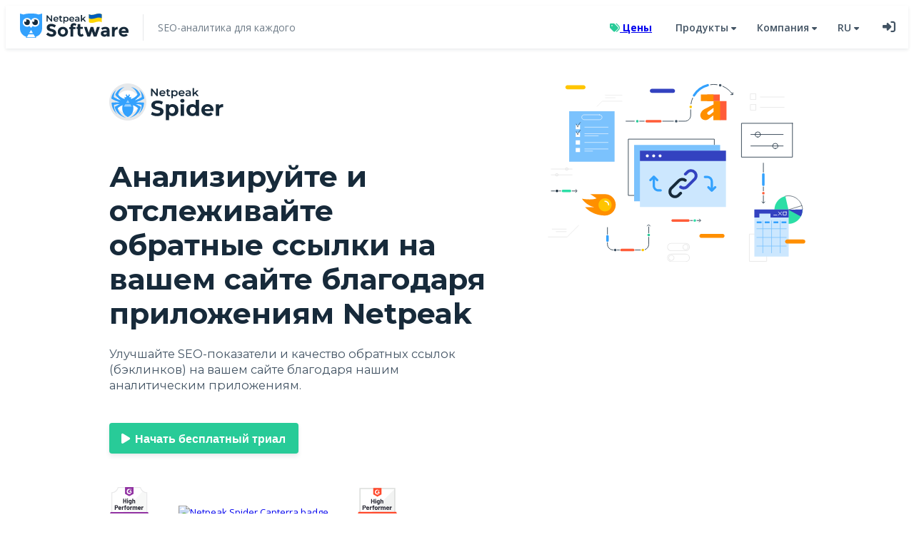

--- FILE ---
content_type: text/html;charset=utf-8
request_url: https://netpeaksoftware.com/ru/features/backlink-checker
body_size: 117332
content:
<!DOCTYPE html><html lang="ru"><head><style type="text/css" data-primevue-style-id="layer-order" >@layer reset,primevue</style><meta charset="utf-8">
<meta name="viewport" content="width=device-width, initial-scale=1">
<title>Проверяйте качество обратных ссылок на любом сайте с продуктами Netpeak – Netpeak Software</title>
<meta property="og:locale" content="ru">
<meta property="og:type" content="website">
<meta property="og:url" content="https://netpeaksoftware.com/ru/features/backlink-checker">
<meta property="og:site_name" content="Netpeak Software">
<meta name="description" content="Улучшайте ссылочный профиль вашего сайта и совершенствуйте свою SEO-стратегию с приложениями Netpeak Software.">
<meta name="robots" content="index, follow">
<meta property="og:title" content="Проверяйте качество обратных ссылок на любом сайте с продуктами Netpeak – Netpeak Software">
<meta property="og:description" content="Улучшайте ссылочный профиль вашего сайта и совершенствуйте свою SEO-стратегию с приложениями Netpeak Software.">
<meta property="og:image" content="https://static.netpeaksoftware.com/media/image/landings/features/backlinks/backlinks-main-image-min.svg">
<meta name="twitter:card" content="summary">
<meta name="twitter:title" content="Проверяйте качество обратных ссылок на любом сайте с продуктами Netpeak – Netpeak Software">
<meta name="twitter:description" content="Улучшайте ссылочный профиль вашего сайта и совершенствуйте свою SEO-стратегию с приложениями Netpeak Software.">
<meta name="twitter:image" content="https://static.netpeaksoftware.com/media/image/landings/features/backlinks/backlinks-main-image-min.svg">
<script src="https://www.dwin1.com/46757.js" type="text/javascript" defer></script>
<script src="https://www.google.com/recaptcha/api.js" type="text/javascript" defer></script>
<script type="application/ld+json">[{"name":"Проверка обратных ссылок","@type":"Product","brand":{"name":"Netpeak Software","@type":"Brand"},"image":"https://static.netpeaksoftware.com/media/image/landings/features/backlinks/backlinks-main-image-min.svg","offers":{"url":"https://netpeaksoftware.com/ru/pricing","@type":"AggregateOffer","lowPrice":"7","highPrice":"5280","offerCount":"36","priceCurrency":"USD"},"@context":"https://schema.org/","description":"Улучшайте ссылочный профиль вашего сайта и совершенствуйте свою SEO-стратегию с приложениями Netpeak Software."},{"@type":"FAQPage","@context":"https://schema.org","mainEntity":[{"name":"Что такое обратные ссылки?","@type":"Question","acceptedAnswer":{"text":"Обратные ссылки, также известные как входящие ссылки, – это гиперссылки, размещенные на внешних веб-сайтах, направляющих трафик на ваш сайт.","@type":"Answer"}},{"name":"Почему обратные ссылки важны для SEO?","@type":"Question","acceptedAnswer":{"text":"Обратные ссылки сигнализируют о доверии, авторитете и релевантности сайта для поисковых систем, в частности Google. Они помогают повысить позиции ваших страниц в поисковой выдаче и привлечь органический трафик на ваш сайт.","@type":"Answer"}},{"name":"Как работают приложения для проверки обратных ссылок?","@type":"Question","acceptedAnswer":{"text":"Сначала выберите страницы для анализа, настройте приоритетные параметры проверки и интегрируйте API, такие как Ahrefs, Majestic или SEMrush (при наличии подписки на эти сервисы). После этого вы можете запустить проверку и сразу же получить подробный отчет.","@type":"Answer"}},{"name":"Как определить, является ли обратная ссылка качественной?","@type":"Question","acceptedAnswer":{"text":"Качественные обратные ссылки происходят из авторитетных и релевантных сайтов в вашей нише. Лучшие ссылки можно получить за счет качественного контента и выстраивания отношений с целевыми сайтами.","@type":"Answer"}},{"name":"Сколько времени может уйти на поиск качественных обратных ссылок?","@type":"Question","acceptedAnswer":{"text":"При поиске новых обратных ссылок влияет несколько факторов: от качества вашего контента и стратегии по охвату более широкой аудитории до репутации вашего сайта. Этот процесс может длиться от нескольких дней до нескольких месяцев. Чтобы ускорить его и обеспечить использование только качественных ссылок, важно пользоваться приложениями для проверки целевых источников и сайтов.","@type":"Answer"}}]}]</script>
<link rel="canonical" href="https://netpeaksoftware.com/ru/features/backlink-checker">
<link rel="alternate" hreflang="uk" href="https://netpeaksoftware.com/uk/features/backlink-checker">
<link rel="alternate" hreflang="ru" href="https://netpeaksoftware.com/ru/features/backlink-checker">
<link rel="alternate" hreflang="en" href="https://netpeaksoftware.com/features/backlink-checker">
<style>.first_screen__badges[data-v-9a259cda]{align-items:center;display:flex;justify-content:flex-start}.first_screen__badges__g2 img[data-v-9a259cda]{width:4.375rem}@media screen and (max-width:767px){.first_screen__badges__g2 img[data-v-9a259cda]{width:3.56rem}}.first_screen__badges__capterra img[data-v-9a259cda]{width:8.125rem}@media screen and (max-width:767px){.first_screen__badges__capterra img[data-v-9a259cda]{width:5.25rem}}.first_screen__badges__sourceforge img[data-v-9a259cda]{width:4.5rem}@media screen and (max-width:767px){.first_screen__badges__sourceforge img[data-v-9a259cda]{width:3.75rem}}.first_screen__badges a[data-v-9a259cda]:nth-child(2){margin:0 3.12rem}@media screen and (max-width:767px){.first_screen__badges a[data-v-9a259cda]:nth-child(2){margin:0 2.5rem}}.first_screen__badges--home img[data-v-9a259cda]:nth-child(2){margin-left:2.5rem}</style>
<style>.first_screen__badges[data-v-a5fe1386]{align-items:center;display:flex;justify-content:flex-start}.first_screen__badges__g2 img[data-v-a5fe1386]{width:4.375rem}@media screen and (max-width:767px){.first_screen__badges__g2 img[data-v-a5fe1386]{width:3.56rem}}.first_screen__badges__capterra img[data-v-a5fe1386]{width:8.125rem}@media screen and (max-width:767px){.first_screen__badges__capterra img[data-v-a5fe1386]{width:5.25rem}}.first_screen__badges__sourceforge img[data-v-a5fe1386]{width:4.5rem}@media screen and (max-width:767px){.first_screen__badges__sourceforge img[data-v-a5fe1386]{width:3.75rem}}.first_screen__badges a[data-v-a5fe1386]:nth-child(2){margin:0 3.12rem}@media screen and (max-width:767px){.first_screen__badges a[data-v-a5fe1386]:nth-child(2){margin:0 2.5rem}}.first_screen__badges--home img[data-v-a5fe1386]:nth-child(2){margin-left:2.5rem}</style>
<style>.topBlock{align-items:flex-start;display:flex;justify-content:space-between;margin:0 auto;max-width:75rem;padding:3.75rem 0 6.25rem;width:97%}@media screen and (max-width:767px){.topBlock{max-width:calc(100% - 1.88rem);padding:1.5rem 0 2.5rem}}.topBlock__column{align-items:flex-start;display:flex;flex-direction:column;width:40.625rem}@media screen and (max-width:767px){.topBlock__column{align-items:center;width:100%}}.topBlock__logo{height:4rem;margin-bottom:1.62rem;order:0}@media screen and (max-width:767px){.topBlock__logo{height:2.75rem;margin-bottom:1.25rem}}.topBlock__title{text-align:left}@media screen and (max-width:767px){.topBlock__title{text-align:center!important}}.topBlock__description{color:#425363;margin-bottom:3.25rem}.topBlock__description p{margin-top:1rem}@media screen and (max-width:767px){.topBlock__description p{margin-top:.625rem}}.topBlock__description p i{margin-left:5px}@media screen and (max-width:767px){.topBlock__description{margin-bottom:1.88rem;text-align:center}}.topBlock__buttons{align-items:stretch;display:flex;flex-wrap:wrap;gap:2.5rem;justify-content:flex-start;margin-bottom:3.25rem;row-gap:1.25rem}@media screen and (max-width:767px){.topBlock__buttons{flex-direction:column;gap:1.25rem;margin-bottom:2.5rem;width:100%}}.topBlock__buttons .button-xl,.topBlock__buttons a{min-width:14.375rem}@media screen and (max-width:767px){.topBlock__buttons .button-xl,.topBlock__buttons a{width:100%}}.topBlock__image{width:27.7rem}@media screen and (max-width:767px){.topBlock__image{display:none}}.topBlock_with_logo .topBlock__title.heading--h1{font-size:2.8125rem}@media screen and (max-width:767px){.topBlock_with_logo .topBlock__title.heading--h1{font-size:1.5rem}}.topBlock_with_logo .topBlock__image{margin-top:5.62rem}@media screen and (max-width:767px){.topBlock_with_logo .topBlock__image{margin-top:0}}.topBlock--home .topBlock__image{width:30.4rem}</style>
<style>.steps{background:#f5f6f7;width:100%}.steps__wrap{align-items:flex-start;display:flex;flex-direction:column;margin:0 auto;max-width:75rem;padding:3.75rem 0;width:97%}@media screen and (max-width:767px){.steps__wrap{align-items:center;max-width:calc(100% - 1.88rem)}}.steps__title{margin-bottom:2.5rem}@media screen and (max-width:767px){.steps__title{margin-bottom:1.88rem}}.steps__way{align-items:center;display:flex;justify-content:flex-start;text-align:center}@media screen and (max-width:767px){.steps__way{flex-direction:column}}.steps__way i{display:none}.steps__way a{color:#33a1fd;font-weight:600;text-decoration:underline}.steps__way__item:not(:last-child){align-items:center;display:flex;justify-content:flex-start}.steps__way__item:not(:last-child) i{color:#33a1fd;display:initial;margin:0 .75rem}.steps__way__item:not(:last-child) .fa-arrow-down{display:none}@media screen and (max-width:767px){.steps__way__item:not(:last-child){flex-direction:column}.steps__way__item:not(:last-child) i{margin:.62rem auto}.steps__way__item:not(:last-child) .fa-arrow-down{display:initial}.steps__way__item:not(:last-child) .fa-arrow-right{display:none}}.steps__way__item__product{align-items:center;display:flex;flex-wrap:wrap;justify-content:center}@media screen and (max-width:767px){.steps__way__item__product{flex-wrap:nowrap}}.steps__way__item__checker,.steps__way__item__spider{align-items:center;display:flex;justify-content:flex-start;white-space:nowrap}.steps__way__item__checker:before,.steps__way__item__spider:before{background-size:cover;content:"";height:2rem;margin-left:.63rem;margin-right:.31rem;width:2rem}@media screen and (max-width:767px){.steps__way__item__checker:before,.steps__way__item__spider:before{height:1.75rem;width:1.75rem}}.steps__way__item__spider:before{background-image:url(https://site.netpeaksoftware.com/distx/ns_spider.hdl8oEGF.svg)}.steps__way__item__checker:before{background-image:url("data:image/svg+xml;charset=utf-8,%3Csvg xmlns='http://www.w3.org/2000/svg' width='47' height='46' fill='none'%3E%3Cg fill-rule='evenodd' clip-rule='evenodd' filter='url(%23a)'%3E%3Cpath fill='%23E6E8EA' d='M23.003 44c12.15 0 22-9.85 22-22s-9.85-22-22-22-22 9.85-22 22 9.85 22 22 22m0-8.25c7.593 0 13.75-6.157 13.75-13.75 0-7.594-6.157-13.75-13.75-13.75-7.594 0-13.75 6.156-13.75 13.75 0 7.593 6.156 13.75 13.75 13.75'/%3E%3Cpath fill='%23E6E8EA' d='M1.967 43.033a3.3 3.3 0 0 1 0-4.666l5.444-5.445a3.3 3.3 0 1 1 4.667 4.667l-5.445 5.444a3.3 3.3 0 0 1-4.666 0'/%3E%3Cpath fill='%2333A1FD' d='M19.801 21.039h6.404l-3.202-5.407zm10.627 7.13-2.66-4.49h-9.53l-2.66 4.49z'/%3E%3Cpath fill='%2333A1FD' d='M36.974 38.994a21.9 21.9 0 0 1-13.971 5.005c-12.15 0-22-9.85-22-22S10.853 0 23.003 0a21.9 21.9 0 0 1 14.115 5.124l-5.87 5.87a13.7 13.7 0 0 0-8.245-2.744c-7.594 0-13.75 6.156-13.75 13.75 0 7.593 6.156 13.75 13.75 13.75 3.025 0 5.823-.978 8.093-2.634z'/%3E%3C/g%3E%3Cdefs%3E%3Cfilter id='a' width='46.002' height='46' x='0' y='0' color-interpolation-filters='sRGB' filterUnits='userSpaceOnUse'%3E%3CfeFlood flood-opacity='0' result='BackgroundImageFix'/%3E%3CfeColorMatrix in='SourceAlpha' result='hardAlpha' values='0 0 0 0 0 0 0 0 0 0 0 0 0 0 0 0 0 0 127 0'/%3E%3CfeOffset dy='1'/%3E%3CfeGaussianBlur stdDeviation='.5'/%3E%3CfeColorMatrix values='0 0 0 0 0.0901961 0 0 0 0 0.164706 0 0 0 0 0.227451 0 0 0 0.2 0'/%3E%3CfeBlend in2='BackgroundImageFix' result='effect1_dropShadow_941_1424'/%3E%3CfeBlend in='SourceGraphic' in2='effect1_dropShadow_941_1424' result='shape'/%3E%3C/filter%3E%3C/defs%3E%3C/svg%3E")}</style>
<style>.vCardListBlock{align-items:center;display:flex;flex-direction:column;margin:0 auto;max-width:75rem;padding:7.5rem 0;width:97%}@media screen and (max-width:767px){.vCardListBlock{max-width:calc(100% - 1.88rem);padding:3.75rem 0}}.vCardListBlock__description{color:#425363;margin-bottom:3.75rem;max-width:43.75rem;text-align:center}@media screen and (max-width:767px){.vCardListBlock__description{margin-bottom:1.88rem}}.vCardListBlock__wrap{align-items:center;display:flex;flex-direction:column;width:100%}.vCardListBlock .vCardListBlock__item{align-items:center;display:flex;justify-content:space-between;width:100%}@media screen and (max-width:767px){.vCardListBlock .vCardListBlock__item{flex-direction:column-reverse}}.vCardListBlock .vCardListBlock__item__texts{align-items:flex-start;display:flex;flex-direction:column;justify-content:flex-start;text-align:left;width:31.25rem}@media screen and (max-width:767px){.vCardListBlock .vCardListBlock__item__texts{width:100%}}.vCardListBlock .vCardListBlock__item__texts__title{margin-bottom:.94rem}@media screen and (max-width:767px){.vCardListBlock .vCardListBlock__item__texts__title{margin-bottom:.63rem}}.vCardListBlock .vCardListBlock__item__texts__description{color:#425363}.vCardListBlock .vCardListBlock__item__texts__description p{margin-top:1rem}@media screen and (max-width:767px){.vCardListBlock .vCardListBlock__item__texts__description p{margin-top:.625rem}}.vCardListBlock .vCardListBlock__item__texts__description p i{margin-left:5px}.vCardListBlock .vCardListBlock__item__buttons{align-items:center;display:flex;flex-wrap:wrap;gap:2.5rem;justify-content:space-between;margin-top:2.5rem;row-gap:1.25rem;width:100%}@media screen and (max-width:767px){.vCardListBlock .vCardListBlock__item__buttons{flex-direction:column;margin-top:1.88rem}}.vCardListBlock .vCardListBlock__item__buttons .button-xl,.vCardListBlock .vCardListBlock__item__buttons a{min-width:14.375rem}@media screen and (max-width:767px){.vCardListBlock .vCardListBlock__item__buttons .button-xl,.vCardListBlock .vCardListBlock__item__buttons a{width:100%}}.vCardListBlock .vCardListBlock__item__img{width:35rem}@media screen and (max-width:767px){.vCardListBlock .vCardListBlock__item__img{margin-bottom:1.25rem;width:100%}}.vCardListBlock .vCardListBlock__item:not(:last-child){margin-bottom:3.75rem}@media screen and (max-width:767px){.vCardListBlock .vCardListBlock__item:not(:last-child){margin-bottom:1.88rem}}.vCardListBlock .vCardListBlock__item:nth-child(2n){flex-direction:row-reverse}@media screen and (max-width:767px){.vCardListBlock .vCardListBlock__item:nth-child(2n){flex-direction:column-reverse}}</style>
<style>.cta{align-items:center;background-color:#e7f4ff;background-position:50%;background-repeat:no-repeat;background-size:cover;display:flex;flex-direction:column;padding:3.75rem 0 7.81rem;position:relative;width:100%}@media screen and (max-width:767px){.cta{padding:2.5rem .94rem 7.19rem}}.cta:after,.cta:before{background-size:cover;content:" ";height:.8547rem;position:absolute;top:5.2rem;width:12.7523rem}@media screen and (max-width:767px){.cta:after,.cta:before{display:none}}.cta:before{background-image:url("data:image/svg+xml;charset=utf-8,%3Csvg xmlns='http://www.w3.org/2000/svg' width='205' height='14' fill='none'%3E%3Cpath fill='%23FF5C38' d='M137.945 6.957c0-3.761 3.043-6.81 6.797-6.81s6.797 3.05 6.797 6.81c0 3.761-3.043 6.81-6.797 6.81s-6.797-3.049-6.797-6.81'/%3E%3Cpath fill='%2333A1FD' d='M105.901 6.96c0 2.918-1.942 4.864-4.855 4.864H41.329c-2.913 0-4.855-1.946-4.855-4.865 0-2.918 1.942-4.864 4.855-4.864h59.717c2.913 0 4.855 1.946 4.855 4.864z'/%3E%3Cpath fill='%23172A3A' fill-rule='evenodd' d='M196.643.485a1.52 1.52 0 0 1 2.145.104l4.855 5.35a1.52 1.52 0 0 1 .005 2.035l-4.37 4.864a1.518 1.518 0 0 1-2.259-2.029l2.096-2.333h-40.294a1.518 1.518 0 1 1 0-3.036h40.268l-2.55-2.81a1.52 1.52 0 0 1 .104-2.145M0 6.958C0 6.12.68 5.44 1.518 5.44h26.703a1.518 1.518 0 1 1 0 3.036H1.518C.68 8.476 0 7.796 0 6.958m111.666 0c0-.838.68-1.518 1.519-1.518h18.449a1.518 1.518 0 0 1 0 3.036h-18.449c-.839 0-1.519-.68-1.519-1.518' clip-rule='evenodd'/%3E%3C/svg%3E");left:0}.cta:after{background-image:url("data:image/svg+xml;charset=utf-8,%3Csvg xmlns='http://www.w3.org/2000/svg' width='205' height='14' fill='none'%3E%3Cpath fill='%23172A3A' fill-rule='evenodd' d='M3.395 6.958c0-.838.68-1.518 1.518-1.518H46.18a1.518 1.518 0 1 1 0 3.036H4.913c-.839 0-1.518-.68-1.518-1.518m68.453 0c0-.838.68-1.518 1.518-1.518h18.45a1.518 1.518 0 0 1 0 3.036h-18.45c-.839 0-1.518-.68-1.518-1.518m103.414 0c0-.838.679-1.518 1.518-1.518h26.703a1.518 1.518 0 0 1 0 3.036H176.78c-.839 0-1.518-.68-1.518-1.518' clip-rule='evenodd'/%3E%3Cpath fill='%23FF5C38' d='M67.055 6.957c0-3.761-3.043-6.81-6.797-6.81s-6.797 3.05-6.797 6.81c0 3.761 3.043 6.81 6.797 6.81s6.797-3.049 6.797-6.81'/%3E%3Cpath fill='%2333A1FD' d='M99.102 6.96c0 2.918 1.942 4.864 4.855 4.864h59.717c2.913 0 4.855-1.946 4.855-4.865 0-2.918-1.942-4.864-4.855-4.864h-59.717c-2.913 0-4.855 1.946-4.855 4.864z'/%3E%3Cpath fill='%23172A3A' fill-rule='evenodd' d='M1.354 7.974a1.52 1.52 0 0 1 .005-2.035L6.214.59a1.518 1.518 0 1 1 2.248 2.04L4.53 6.965l3.453 3.844a1.518 1.518 0 1 1-2.259 2.03z' clip-rule='evenodd'/%3E%3C/svg%3E");right:0}.cta__description,.cta__title{max-width:56.25rem;text-align:center}.cta__description{color:#425363;margin-bottom:2.5rem}@media screen and (max-width:767px){.cta__description{margin-bottom:1.88rem}}.cta__buttons{align-items:stretch;display:flex;flex-wrap:wrap;gap:2.5rem;justify-content:center;margin-bottom:.75rem;max-width:75%;row-gap:1.25rem}@media screen and (max-width:767px){.cta__buttons{flex-direction:column;width:100%}}.cta__buttons .button-xl,.cta__buttons a{min-width:14.375rem}@media screen and (max-width:767px){.cta__buttons .button-xl,.cta__buttons a{min-width:100%}}.cta__bottom-text{color:#a0a9b1;font-family:Open Sans,sans-serif;font-size:.875rem;font-weight:400;line-height:1.57;text-align:center}.cta__bottom-text:after{background-image:url("data:image/svg+xml;charset=utf-8,%3Csvg xmlns='http://www.w3.org/2000/svg' width='14' height='86' fill='none'%3E%3Cpath fill='%23172A3A' fill-rule='evenodd' d='M6.81 3.377c.839 0 1.52.68 1.52 1.52v41.599a1.52 1.52 0 1 1-3.04 0V4.897c0-.84.68-1.52 1.52-1.52m0 67.997c.839 0 1.52.68 1.52 1.52V84.45a1.52 1.52 0 1 1-3.04 0V72.894c0-.84.68-1.52 1.52-1.52' clip-rule='evenodd'/%3E%3Cpath fill='%23FF5C38' d='M6.81 66.533c3.76 0 6.81-3.068 6.81-6.852s-3.05-6.851-6.81-6.851C3.049 52.83 0 55.897 0 59.68s3.049 6.852 6.81 6.852z'/%3E%3Cpath fill='%23172A3A' fill-rule='evenodd' d='M5.786 1.322a1.52 1.52 0 0 1 2.046.005l5.35 4.894a1.52 1.52 0 1 1-2.051 2.243L6.8 4.504 2.962 7.98a1.52 1.52 0 1 1-2.04-2.254z' clip-rule='evenodd'/%3E%3C/svg%3E");background-size:cover;bottom:0;content:" ";height:5.3125rem;left:50%;position:absolute;transform:translateX(-50%);width:.875rem}</style>
<style>.collapseBlock[data-v-9dc09c85]{align-items:flex-start;display:flex;flex-direction:column}.collapseBlock__head[data-v-9dc09c85]{cursor:pointer;position:relative;transition:all .3s ease}.collapseBlock__head i[data-v-9dc09c85]{line-height:1;margin-left:.625rem}@media screen and (max-width:375px){.collapseBlock__head i[data-v-9dc09c85]{margin-left:.3125rem}}@media (hover:hover){.collapseBlock__head[data-v-9dc09c85]:hover{color:#33a1fd}}.collapseBlock__head.active[data-v-9dc09c85]{margin-bottom:.9375rem}@media screen and (max-width:767px){.collapseBlock__head.active[data-v-9dc09c85]{margin-bottom:.3125rem}}.collapseBlock__head.active i[data-v-9dc09c85]{display:none;opacity:0}@media screen and (max-height:700px) and (max-width:1023px),screen and (max-width:767px){.collapseBlock__head.active i[data-v-9dc09c85]{display:inline-block;opacity:1}}@media screen and (max-width:767px){.collapseBlock__text[data-v-9dc09c85]{font-size:1.125rem;line-height:1.55}}.collapseBlock__area[data-v-9dc09c85]{overflow:hidden;transform:translateZ(0);transition:all .3s ease}@media screen and (max-height:700px) and (max-width:1023px),screen and (max-width:767px){.collapseBlock__area[data-v-9dc09c85]{margin-bottom:-.3125rem;margin-left:-.3125rem;padding:0 .3125rem .3125rem;width:calc(100% + .625rem)}}.collapseBlock__area.isClose[data-v-9dc09c85]{max-height:0!important}.collapseBlock__buttons[data-v-9dc09c85]{align-items:stretch;display:flex;flex-wrap:wrap;gap:2.5rem;justify-content:flex-start;margin-top:.9375rem;row-gap:1.25rem}@media screen and (max-width:767px){.collapseBlock__buttons[data-v-9dc09c85]{gap:1.25rem}}.collapseBlock--wrap[data-v-9dc09c85]{border-radius:.25rem;padding:1.25rem;position:relative;transition:all .2s ease .1s;width:32.5rem;z-index:0}.collapseBlock--wrap[data-v-9dc09c85]:not(:last-child){margin-bottom:1.25rem}@media screen and (max-width:767px){.collapseBlock--wrap[data-v-9dc09c85]{padding:.625rem;width:100%}.collapseBlock--wrap[data-v-9dc09c85]:not(:last-child){margin-bottom:1.875rem}}.collapseBlock--wrap.active[data-v-9dc09c85]:before{opacity:1;transform:translateZ(0)}.collapseBlock--wrap[data-v-9dc09c85]:before{background-color:#e7f4ff;border-radius:.25rem;bottom:0;box-shadow:0 .0625rem .1875rem 0 rgba(23,42,58,.06),0 .25rem .375rem 0 rgba(23,42,58,.08);content:"";left:0;opacity:0;position:absolute;right:0;top:0;transform:scale(.94) translateY(-.625rem) translateZ(0);transition:all .2s cubic-bezier(.36,1.35,.26,.53) .1s;z-index:-1}@media screen and (max-height:700px) and (max-width:1023px),screen and (max-width:767px){.collapseBlock--wrap[data-v-9dc09c85]:before{display:none}}</style>
<style>.photoTab__wrap[data-v-927841b0]{align-items:flex-start;display:flex}.photoTab[data-v-927841b0]{align-items:center;display:flex;flex-direction:column;margin:0 auto;max-width:75rem;padding:7.5rem 0;width:97%}@media screen and (max-width:767px){.photoTab[data-v-927841b0]{max-width:calc(100% - 1.88rem);padding:3.75rem 0}}.photoTab__title[data-v-927841b0]{margin-bottom:3.75rem;text-align:center}@media screen and (max-width:767px){.photoTab__title[data-v-927841b0]{margin-bottom:1.88rem}}.photoTab__title__icon[data-v-927841b0]{vertical-align:bottom;width:3.75rem}@media screen and (max-width:767px){.photoTab__title__icon[data-v-927841b0]{width:2.5rem}.photoTab__title--second[data-v-927841b0]{font-size:1.25rem;line-height:1.5}}.photoTab__collapseList[data-v-927841b0]{padding-right:7.5rem}@media screen and (max-width:767px){.photoTab__collapseList[data-v-927841b0]{padding-right:0}}.photoTab__photo[data-v-927841b0]{background:#fff;border-radius:4px;bottom:0;box-shadow:0 0 4px 0 rgba(23,42,58,.08),-2px 6px 8px 0 rgba(23,42,58,.08);cursor:pointer;left:0;position:absolute;right:0;top:0;transition:all .5s ease;width:100%;will-change:transform}.photoTab__photo__mobile[data-v-927841b0]{display:none}@media screen and (max-width:767px){.photoTab__photo__mobile[data-v-927841b0]{border-radius:2.1px;box-shadow:0 0 2px 0 rgba(23,42,58,.08),-1px 3px 4px 0 rgba(23,42,58,.08);display:block;margin-top:15px;width:100%}.photoTab__photo__mobile__img[data-v-927841b0]{width:100%}}.photoTab__photo.active[data-v-927841b0]{order:-1;position:relative;z-index:1}.photoTab__photo__img[data-v-927841b0]{transition:all 1s ease;width:100%}.photoTab__photo__img[data-v-927841b0]:not(.active){opacity:.1}.photoTab__photo__wrap[data-v-927841b0]{position:relative;width:35rem;z-index:1}@media screen and (max-width:767px){.photoTab__photo__wrap[data-v-927841b0]{display:none}}.photoTab__wrap--reverse[data-v-927841b0]{flex-direction:row-reverse}.photoTab__wrap--reverse .photoTab__collapseList[data-v-927841b0]{padding-left:7.5rem;padding-right:0}@media screen and (max-width:767px){.photoTab__wrap--reverse .photoTab__collapseList[data-v-927841b0]{padding-left:0}}</style>
<style>.testimonials__bages[data-v-7ee42903]{align-items:center;display:flex;justify-content:center;margin-bottom:3.75rem}@media screen and (max-width:767px){.testimonials__bages[data-v-7ee42903]{flex-wrap:wrap;margin-bottom:1.88rem;width:100%}}.testimonials__bages a[data-v-7ee42903]:not(:last-child){margin-right:6.25rem}@media screen and (max-width:767px){.testimonials__bages a[data-v-7ee42903]:not(:last-child){margin-right:0}.testimonials__bages a[data-v-7ee42903]:first-child,.testimonials__bages a[data-v-7ee42903]:nth-child(2){margin-right:3.75rem}}.testimonials__bages__customers[data-v-7ee42903]{width:4.5rem}@media screen and (max-width:767px){.testimonials__bages__customers[data-v-7ee42903]{order:3}}.testimonials__bages__g2[data-v-7ee42903]{width:4.375rem}@media screen and (max-width:767px){.testimonials__bages__g2[data-v-7ee42903]{order:1}.testimonials__bages__g2 img[data-v-7ee42903]{margin-bottom:3rem}}.testimonials__bages__capterra[data-v-7ee42903]{width:8.125rem}@media screen and (max-width:767px){.testimonials__bages__capterra[data-v-7ee42903]{order:2}.testimonials__bages__capterra img[data-v-7ee42903]{margin-bottom:3rem}}.testimonials__bages__users[data-v-7ee42903]{width:4.267rem}@media screen and (max-width:767px){.testimonials__bages__users[data-v-7ee42903]{order:4}}</style>
<style>.testimonials__bages[data-v-3ab70a67]{align-items:center;display:flex;justify-content:center;margin-bottom:3.75rem}@media screen and (max-width:767px){.testimonials__bages[data-v-3ab70a67]{flex-wrap:wrap;margin-bottom:1.88rem;width:100%}}.testimonials__bages a[data-v-3ab70a67]:not(:last-child){margin-right:6.25rem}@media screen and (max-width:767px){.testimonials__bages a[data-v-3ab70a67]:not(:last-child){margin-right:0}.testimonials__bages a[data-v-3ab70a67]:first-child,.testimonials__bages a[data-v-3ab70a67]:nth-child(2){margin-right:3.75rem}}.testimonials__bages__customers[data-v-3ab70a67]{width:4.5rem}@media screen and (max-width:767px){.testimonials__bages__customers[data-v-3ab70a67]{order:3}}.testimonials__bages__g2[data-v-3ab70a67]{width:4.375rem}@media screen and (max-width:767px){.testimonials__bages__g2[data-v-3ab70a67]{order:1}.testimonials__bages__g2 img[data-v-3ab70a67]{margin-bottom:3rem}}.testimonials__bages__capterra[data-v-3ab70a67]{width:8.125rem}@media screen and (max-width:767px){.testimonials__bages__capterra[data-v-3ab70a67]{order:2}.testimonials__bages__capterra img[data-v-3ab70a67]{margin-bottom:3rem}}.testimonials__bages__users[data-v-3ab70a67]{width:4.267rem}@media screen and (max-width:767px){.testimonials__bages__users[data-v-3ab70a67]{order:4}}</style>
<style>@charset "UTF-8";.customer-tile[data-v-1af1f627]{border-radius:.25rem;box-shadow:0 .0625rem .1875rem 0 rgba(23,42,58,.06),0 .25rem .375rem 0 rgba(23,42,58,.08);display:flex;transition:all .3s ease}.customer-tile[data-v-1af1f627]:hover{box-shadow:0 .5rem .9375rem 0 rgba(23,42,58,.04),0 .9375rem 2.8125rem 0 rgba(23,42,58,.1)}.customer-tile__text[data-v-1af1f627]{background:#fff;display:flex;flex-direction:column;flex-grow:1;justify-content:space-between;max-width:22.5rem;padding:1.25rem}@media screen and (max-width:420px){.customer-tile__text[data-v-1af1f627]{max-width:100%}}.customer-tile__text__about[data-v-1af1f627]{margin-top:2rem}.customer-tile__text__about__author[data-v-1af1f627]{align-items:center;display:flex}.customer-tile__quote[data-v-1af1f627]{color:#425363;font-size:1.125rem;line-height:1.56;margin-bottom:auto}.customer-tile .quotes[data-v-1af1f627]{quotes:"“" "”" "‘" "’"}.customer-tile .quotes[data-v-1af1f627]:after,.customer-tile .quotes[data-v-1af1f627]:before{color:rgba(51,161,253,.5);font-family:Georgia,Times,serif;font-size:3.25rem;line-height:0;vertical-align:middle}.customer-tile .quotes[data-v-1af1f627]:before{content:open-quote;margin-right:.3125rem}.customer-tile .quotes[data-v-1af1f627]:after{content:close-quote;display:inline-block;margin-left:.3125rem;margin-top:.625rem}.customer-tile__author[data-v-1af1f627]{align-items:flex-start;display:flex;flex-direction:column;font-size:.875rem;line-height:1.57}.customer-tile .text-ellipsis[data-v-1af1f627]{overflow:hidden;text-overflow:ellipsis}.customer-tile__company-logo-image[data-v-1af1f627]{height:2.25rem;margin-top:1rem;max-width:100%}.img-rounded-gradient[data-v-1af1f627]{background-position:50%;background-repeat:no-repeat;background-size:cover;border-radius:50%;flex-shrink:0;height:2rem;margin-right:1rem;position:relative;width:2rem;z-index:1}.img-rounded-gradient[data-v-1af1f627]:before{background-image:linear-gradient(180deg,#33a1fd,#2ed1c3);border-radius:50%;content:"";height:2.25rem;left:-.125rem;position:absolute;top:-.125rem;width:2.25rem;z-index:-1}.img-rounded-gradient img[data-v-1af1f627]{border-radius:50%;height:2rem;width:2rem}.customer-item[data-v-1af1f627]{background-color:#fff}@media screen and (max-width:767px){.customer-item[data-v-1af1f627]{width:100%}.customer-item[data-v-1af1f627]:not(:last-child){margin-bottom:1.875rem}}</style>
<style>.testimonials[data-v-05423abb]{align-items:center;display:flex;flex-direction:column;margin:0 auto;max-width:75rem;padding:7.5rem 0;width:97%}@media screen and (max-width:767px){.testimonials[data-v-05423abb]{max-width:calc(100% - 1.88rem);padding:3.75rem 0}}.testimonials__description[data-v-05423abb]{color:#425363;margin-bottom:3.75rem;max-width:56.25rem;text-align:center}@media screen and (max-width:767px){.testimonials__description[data-v-05423abb]{margin-bottom:1.88rem}}.testimonials__wrap[data-v-05423abb]{align-items:stretch;display:flex;gap:2.5rem;justify-content:center;margin-bottom:3.75rem;width:72.5rem}@media screen and (max-width:767px){.testimonials__wrap[data-v-05423abb]{flex-direction:column;justify-content:flex-start;margin-bottom:1.88rem;width:100%}}.testimonials .button-l[data-v-05423abb]{min-width:18.75rem}</style>
<style>.hCardListBlock__wrap[data-v-764bbbb3]{background-color:#f5f6f7;width:100%}.hCardListBlock[data-v-764bbbb3]{align-items:center;display:flex;flex-direction:column;margin:0 auto;max-width:75rem;padding:7.5rem 0;width:97%}@media screen and (max-width:767px){.hCardListBlock[data-v-764bbbb3]{max-width:calc(100% - 1.88rem);padding:3.75rem 0}}.hCardListBlock__description[data-v-764bbbb3]{color:#425363;margin-bottom:3.75rem;max-width:56.25rem;text-align:center}@media screen and (max-width:767px){.hCardListBlock__description[data-v-764bbbb3]{margin-bottom:1.88rem}}.hCardListBlock__cards[data-v-764bbbb3]{align-items:stretch;display:flex;flex-wrap:wrap;gap:2.5rem;justify-content:center}@media screen and (max-width:767px){.hCardListBlock__cards[data-v-764bbbb3]{align-items:center;flex-direction:column;justify-content:flex-start;width:100%}}.hCardListBlock__cards__item[data-v-764bbbb3]{align-items:stretch;box-shadow:0 1px 3px 0 rgba(23,42,58,.06),0 4px 6px 0 rgba(23,42,58,.08);display:flex;flex-direction:column;justify-content:flex-start;width:17.8125rem}.hCardListBlock__cards__item[data-v-764bbbb3]:hover{box-shadow:0 8px 15px 0 rgba(23,42,58,.04),0 15px 45px 0 rgba(23,42,58,.1)}.hCardListBlock__cards__item__img[data-v-764bbbb3]{margin-bottom:.63rem;width:100%}.hCardListBlock__cards__item__title[data-v-764bbbb3]{color:#172a3a;font-size:1rem;font-weight:700;line-height:1.5;margin-bottom:.63rem;padding:0 1.25rem;text-align:left;width:100%}.hCardListBlock__cards__item__description[data-v-764bbbb3]{color:#425363;font-size:.875rem;line-height:1.57;padding:0 1.25rem 2rem;width:100%}.hCardListBlock .button-l[data-v-764bbbb3]{margin-top:3.75rem;min-width:18.75rem}@media screen and (max-width:767px){.hCardListBlock .button-l[data-v-764bbbb3]{margin-top:1.88rem}}</style>
<style>.faq{align-items:center;display:flex;flex-direction:column;margin:0 auto;max-width:75rem;padding:7.5rem 0;width:97%}@media screen and (max-width:767px){.faq{max-width:calc(100% - 1.88rem);padding:3.75rem 0}}.faq__title{margin-bottom:3.75rem}@media screen and (max-width:767px){.faq__title{margin-bottom:1.88rem}}.faq__wrap{align-items:flex-start;display:flex;justify-content:space-between;width:75%}@media screen and (max-width:767px){.faq__wrap{width:100%}}.faq__list{list-style:none;padding-left:0;width:100%}@media screen and (max-width:767px){.faq__list{width:100%}}.faq__list__item{background-color:transparent;border:1px solid #c2e3fe;border-radius:4px;color:#425363;transition:background-color .3s;width:100%}.faq__list__item:not(:last-child){margin-bottom:.62rem}@media screen and (max-width:767px){.faq__list__item{margin-bottom:1.25rem}}.faq__list__item__question{align-items:center;cursor:pointer;display:flex;font-size:1.125rem;font-weight:600;justify-content:space-between;line-height:1.55;padding:.94rem 1.25rem;text-align:left}@media screen and (max-width:767px){.faq__list__item__question{padding:.31rem .94rem}}.faq__list__item__question i{display:inline-block;margin-left:10px}@media screen and (max-width:767px){.faq__list__item__question{font-size:.875rem;line-height:1.57;margin-bottom:0}.faq__list__item__question i{display:inline-block;margin-left:10px}}@media screen and (max-width:767px) and (max-width:375px){.faq__list__item__question i{margin-left:5px}}.faq__list__item__question--active,.faq__list__item__question:hover{color:#172a3a}.faq__list__item:not(.faq__list__item--active):hover{background-color:#e7f4ff}.faq__list__item--active{background-color:#e7f4ff;transition:background-color .3s}@media screen and (max-width:767px){.faq__list__item--active{background-color:transparent}}.faq__list .faq__list__item__answer{color:#425363;line-height:1.57;padding:0 1.25rem .94rem;text-align:left}@media screen and (max-width:767px){.faq__list .faq__list__item__answer{font-size:.875rem;padding:0 .94rem .31rem}}.faq__list .faq__list__item__answer a{color:#33a1fd;font-weight:600;text-decoration:underline}.faq__list .faq__list__item__answer b{font-weight:600}.faq__list .faq__list__item__answer ul{list-style-type:disc;padding-left:1.25rem}.faq__list .faq__list__item__answer ol{list-style:auto;padding-left:1.25rem}.faq .faq-toggle-enter-active,.faq .faq-toggle-leave-active{transition:all .3s ease}.faq .faq-toggle-enter-from,.faq .faq-toggle-leave-to{max-height:0;opacity:0}.faq .faq-toggle-enter-to,.faq .faq-toggle-leave-from{max-height:1000px;opacity:1}.faq .faq__list__item__answer{overflow:hidden}.faq .faq__list__item__question{cursor:pointer}</style>
<style>:root{font-family:Inter var,sans-serif;font-feature-settings:"cv02","cv03","cv04","cv11";font-variation-settings:normal;--font-family:"Inter var",sans-serif;--font-feature-settings:"cv02","cv03","cv04","cv11";--text-color:#334155;--text-color-secondary:#64748b;--primary-color:#10b981;--primary-color-text:#fff;--surface-0:#fff;--surface-50:#f8fafc;--surface-100:#f1f5f9;--surface-200:#e2e8f0;--surface-300:#cbd5e1;--surface-400:#94a3b8;--surface-500:#64748b;--surface-600:#475569;--surface-700:#334155;--surface-800:#1e293b;--surface-900:#0f172a;--surface-950:#020617;--gray-0:#fff;--gray-50:#f8fafc;--gray-100:#f1f5f9;--gray-200:#e2e8f0;--gray-300:#cbd5e1;--gray-400:#94a3b8;--gray-500:#64748b;--gray-600:#475569;--gray-700:#334155;--gray-800:#1e293b;--gray-900:#0f172a;--gray-950:#020617;--content-padding:1.125rem;--inline-spacing:0.5rem;--border-radius:6px;--surface-ground:#f8fafc;--surface-section:#fff;--surface-card:#fff;--surface-overlay:#fff;--surface-border:#e2e8f0;--surface-hover:#f1f5f9;--focus-ring:none;--maskbg:rgba(0,0,0,.4);--highlight-bg:#ecfdf5;--highlight-text-color:#047857;--p-anchor-gutter:2px;color-scheme:light;--p-focus-ring-color:var(--primary-color);--blue-50:#f5f9ff;--blue-100:#d0e1fd;--blue-200:#abc9fb;--blue-300:#85b2f9;--blue-400:#609af8;--blue-500:#3b82f6;--blue-600:#326fd1;--blue-700:#295bac;--blue-800:#204887;--blue-900:#183462;--green-50:#f4fcf7;--green-100:#caf1d8;--green-200:#a0e6ba;--green-300:#76db9b;--green-400:#4cd07d;--green-500:#22c55e;--green-600:#1da750;--green-700:#188a42;--green-800:#136c34;--green-900:#0e4f26;--yellow-50:#fefbf3;--yellow-100:#faedc4;--yellow-200:#f6de95;--yellow-300:#f2d066;--yellow-400:#eec137;--yellow-500:#eab308;--yellow-600:#c79807;--yellow-700:#a47d06;--yellow-800:#816204;--yellow-900:#5e4803;--cyan-50:#f3fbfd;--cyan-100:#c3edf5;--cyan-200:#94e0ed;--cyan-300:#65d2e4;--cyan-400:#35c4dc;--cyan-500:#06b6d4;--cyan-600:#059bb4;--cyan-700:#047f94;--cyan-800:#036475;--cyan-900:#024955;--pink-50:#fef6fa;--pink-100:#fad3e7;--pink-200:#f7b0d3;--pink-300:#f38ec0;--pink-400:#f06bac;--pink-500:#ec4899;--pink-600:#c93d82;--pink-700:#a5326b;--pink-800:#822854;--pink-900:#5e1d3d;--indigo-50:#f7f7fe;--indigo-100:#dadafc;--indigo-200:#bcbdf9;--indigo-300:#9ea0f6;--indigo-400:#8183f4;--indigo-500:#6366f1;--indigo-600:#5457cd;--indigo-700:#4547a9;--indigo-800:#363885;--indigo-900:#282960;--teal-50:#f3fbfb;--teal-100:#c7eeea;--teal-200:#9ae0d9;--teal-300:#6dd3c8;--teal-400:#41c5b7;--teal-500:#14b8a6;--teal-600:#119c8d;--teal-700:#0e8174;--teal-800:#0b655b;--teal-900:#084a42;--orange-50:#fff8f3;--orange-100:#feddc7;--orange-200:#fcc39b;--orange-300:#fba86f;--orange-400:#fa8e42;--orange-500:#f97316;--orange-600:#d46213;--orange-700:#ae510f;--orange-800:#893f0c;--orange-900:#642e09;--bluegray-50:#f7f8f9;--bluegray-100:#dadee3;--bluegray-200:#bcc3cd;--bluegray-300:#9fa9b7;--bluegray-400:#818ea1;--bluegray-500:#64748b;--bluegray-600:#556376;--bluegray-700:#465161;--bluegray-800:#37404c;--bluegray-900:#282e38;--purple-50:#fbf7ff;--purple-100:#ead6fd;--purple-200:#dab6fc;--purple-300:#c996fa;--purple-400:#b975f9;--purple-500:#a855f7;--purple-600:#8f48d2;--purple-700:#763cad;--purple-800:#5c2f88;--purple-900:#432263;--red-50:#fff5f5;--red-100:#ffd0ce;--red-200:#ffaca7;--red-300:#ff8780;--red-400:#ff6259;--red-500:#ff3d32;--red-600:#d9342b;--red-700:#b32b23;--red-800:#8c221c;--red-900:#661814;--primary-50:#f3fcf9;--primary-100:#c6eee1;--primary-200:#98e1c9;--primary-300:#6bd4b1;--primary-400:#3dc699;--primary-500:#10b981;--primary-600:#0e9d6e;--primary-700:#0b825a;--primary-800:#096647;--primary-900:#064a34}@font-face{font-display:swap;font-family:Inter var;font-style:normal;font-weight:100 900;font-named-instance:"Regular";src:url(https://site.netpeaksoftware.com/distx/Inter-roman.var.vq-Vth46.woff2?v=3.19) format("woff2")}@font-face{font-display:swap;font-family:Inter var;font-style:italic;font-weight:100 900;font-named-instance:"Italic";src:url(https://site.netpeaksoftware.com/distx/Inter-italic.var.4Q_raY2J.woff2?v=3.19) format("woff2")}.p-editor-container .p-editor-toolbar{background:#fff;border-top-left-radius:6px;border-top-right-radius:6px}.p-editor-container .p-editor-toolbar.ql-snow{border:1px solid #e2e8f0}.p-editor-container .p-editor-toolbar.ql-snow .ql-stroke{stroke:#64748b}.p-editor-container .p-editor-toolbar.ql-snow .ql-fill{fill:#64748b}.p-editor-container .p-editor-toolbar.ql-snow .ql-picker .ql-picker-label{border:0;color:#64748b}.p-editor-container .p-editor-toolbar.ql-snow .ql-picker .ql-picker-label:hover{color:#334155}.p-editor-container .p-editor-toolbar.ql-snow .ql-picker .ql-picker-label:hover .ql-stroke{stroke:#334155}.p-editor-container .p-editor-toolbar.ql-snow .ql-picker .ql-picker-label:hover .ql-fill{fill:#334155}.p-editor-container .p-editor-toolbar.ql-snow .ql-picker.ql-expanded .ql-picker-label{color:#334155}.p-editor-container .p-editor-toolbar.ql-snow .ql-picker.ql-expanded .ql-picker-label .ql-stroke{stroke:#334155}.p-editor-container .p-editor-toolbar.ql-snow .ql-picker.ql-expanded .ql-picker-label .ql-fill{fill:#334155}.p-editor-container .p-editor-toolbar.ql-snow .ql-picker.ql-expanded .ql-picker-options{background:#fff;border:1px solid #e2e8f0;border-radius:6px;box-shadow:0 4px 6px -1px rgba(0,0,0,.1),0 2px 4px -2px rgba(0,0,0,.1);padding:.25rem}.p-editor-container .p-editor-toolbar.ql-snow .ql-picker.ql-expanded .ql-picker-options .ql-picker-item{color:#334155}.p-editor-container .p-editor-toolbar.ql-snow .ql-picker.ql-expanded .ql-picker-options .ql-picker-item:hover{background:#f1f5f9;color:#1e293b}.p-editor-container .p-editor-toolbar.ql-snow .ql-picker.ql-expanded:not(.ql-icon-picker) .ql-picker-item{padding:.5rem .75rem}.p-editor-container .p-editor-content{border-bottom-left-radius:6px;border-bottom-right-radius:6px}.p-editor-container .p-editor-content.ql-snow{border:1px solid #e2e8f0}.p-editor-container .p-editor-content .ql-editor{background:#fff;border-bottom-left-radius:6px;border-bottom-right-radius:6px;color:#334155}.p-editor-container .ql-snow.ql-toolbar button:focus,.p-editor-container .ql-snow.ql-toolbar button:hover{color:#334155}.p-editor-container .ql-snow.ql-toolbar button:focus .ql-stroke,.p-editor-container .ql-snow.ql-toolbar button:hover .ql-stroke{stroke:#334155}.p-editor-container .ql-snow.ql-toolbar button:focus .ql-fill,.p-editor-container .ql-snow.ql-toolbar button:hover .ql-fill{fill:#334155}.p-editor-container .ql-snow.ql-toolbar .ql-picker-item.ql-selected,.p-editor-container .ql-snow.ql-toolbar .ql-picker-label.ql-active,.p-editor-container .ql-snow.ql-toolbar button.ql-active{color:#10b981}.p-editor-container .ql-snow.ql-toolbar .ql-picker-item.ql-selected .ql-stroke,.p-editor-container .ql-snow.ql-toolbar .ql-picker-label.ql-active .ql-stroke,.p-editor-container .ql-snow.ql-toolbar button.ql-active .ql-stroke{stroke:#10b981}.p-editor-container .ql-snow.ql-toolbar .ql-picker-item.ql-selected .ql-fill,.p-editor-container .ql-snow.ql-toolbar .ql-picker-label.ql-active .ql-fill,.p-editor-container .ql-snow.ql-toolbar button.ql-active .ql-fill{fill:#10b981}.p-editor-container .ql-snow.ql-toolbar .ql-picker-item.ql-selected .ql-picker-label,.p-editor-container .ql-snow.ql-toolbar .ql-picker-label.ql-active .ql-picker-label,.p-editor-container .ql-snow.ql-toolbar button.ql-active .ql-picker-label{color:#10b981}@layer primevue{.p-component,.p-component *{box-sizing:border-box}.p-hidden-space{visibility:hidden}.p-reset{border:0;font-size:100%;list-style:none;margin:0;outline:0;padding:0;text-decoration:none}.p-disabled,.p-disabled *{cursor:default;pointer-events:none;-webkit-user-select:none;-moz-user-select:none;user-select:none}.p-component-overlay{height:100%;left:0;position:fixed;top:0;width:100%}.p-unselectable-text{-webkit-user-select:none;-moz-user-select:none;user-select:none}.p-sr-only{border:0;clip:rect(1px,1px,1px,1px);-webkit-clip-path:inset(50%);clip-path:inset(50%);height:1px;margin:-1px;overflow:hidden;padding:0;position:absolute;width:1px;word-wrap:normal}.p-link{background-color:transparent;border:none;cursor:pointer;margin:0;padding:0;text-align:left;-webkit-user-select:none;-moz-user-select:none;user-select:none}.p-link:disabled{cursor:default}.p-connected-overlay{opacity:0;transform:scaleY(.8);transition:transform .12s cubic-bezier(0,0,.2,1),opacity .12s cubic-bezier(0,0,.2,1)}.p-connected-overlay-visible{opacity:1;transform:scaleY(1)}.p-connected-overlay-hidden{opacity:0;transform:scaleY(1);transition:opacity .1s linear}.p-connected-overlay-enter-from{opacity:0;transform:scaleY(.8)}.p-connected-overlay-leave-to{opacity:0}.p-connected-overlay-enter-active{transition:transform .12s cubic-bezier(0,0,.2,1),opacity .12s cubic-bezier(0,0,.2,1)}.p-connected-overlay-leave-active{transition:opacity .1s linear}.p-toggleable-content-enter-from,.p-toggleable-content-leave-to{max-height:0}.p-toggleable-content-enter-to,.p-toggleable-content-leave-from{max-height:1000px}.p-toggleable-content-leave-active{overflow:hidden;transition:max-height .45s cubic-bezier(0,1,0,1)}.p-toggleable-content-enter-active{overflow:hidden;transition:max-height 1s ease-in-out}*{box-sizing:border-box}.p-component{font-family:var(--font-family);font-feature-settings:var(--font-feature-settings,normal);font-size:1rem;font-weight:400}.p-component-overlay{background-color:rgba(0,0,0,.4);transition-duration:.2s}.p-component:disabled,.p-disabled{opacity:.6}.p-error{color:#f87171}.p-text-secondary{color:#64748b}.pi{font-size:1rem}.p-icon{height:1rem;width:1rem}.p-link{border-radius:6px;font-family:var(--font-family);font-feature-settings:var(--font-feature-settings,normal);font-size:1rem;outline-color:transparent}.p-link:focus-visible{box-shadow:none;outline:1px solid var(--p-focus-ring-color);outline-offset:2px}.p-component-overlay-enter{animation:p-component-overlay-enter-animation .15s forwards}.p-component-overlay-leave{animation:p-component-overlay-leave-animation .15s forwards}@keyframes p-component-overlay-enter-animation{0%{background-color:transparent}to{background-color:var(--maskbg)}}@keyframes p-component-overlay-leave-animation{0%{background-color:var(--maskbg)}to{background-color:transparent}}.p-autocomplete{display:inline-flex}.p-autocomplete-loader{margin-top:-.5rem;position:absolute;top:50%}.p-autocomplete-dd .p-autocomplete-input{flex:1 1 auto;width:1%}.p-autocomplete-dd .p-autocomplete-input,.p-autocomplete-dd .p-autocomplete-multiple-container{border-bottom-right-radius:0;border-top-right-radius:0}.p-autocomplete-dd .p-autocomplete-dropdown{border-bottom-left-radius:0;border-top-left-radius:0}.p-autocomplete .p-autocomplete-panel{min-width:100%}.p-autocomplete-panel{left:0;overflow:auto;position:absolute;top:0}.p-autocomplete-items{list-style-type:none;margin:0;padding:0}.p-autocomplete-item{cursor:pointer;overflow:hidden;position:relative;white-space:nowrap}.p-autocomplete-multiple-container{align-items:center;cursor:text;display:flex;flex-wrap:wrap;list-style-type:none;margin:0;overflow:hidden;padding:0}.p-autocomplete-token{align-items:center;cursor:default;display:inline-flex;flex:0 0 auto}.p-autocomplete-token-icon{cursor:pointer}.p-autocomplete-input-token{display:inline-flex;flex:1 1 auto}.p-autocomplete-input-token input{background-color:transparent;border:0;border-radius:0;box-shadow:none;margin:0;outline:0 none;padding:0;width:100%}.p-fluid .p-autocomplete{display:flex}.p-fluid .p-autocomplete-dd .p-autocomplete-input{width:1%}.p-autocomplete .p-autocomplete-loader{right:.75rem}.p-autocomplete.p-autocomplete-dd .p-autocomplete-loader{right:3.25rem}.p-autocomplete:not(.p-disabled):hover .p-autocomplete-multiple-container{border-color:#94a3b8}.p-autocomplete:not(.p-disabled).p-focus .p-autocomplete-multiple-container{border-color:#94a3b8;box-shadow:none;outline:1px solid var(--p-focus-ring-color);outline-offset:-1px}.p-autocomplete .p-autocomplete-multiple-container{gap:.5rem;outline-color:transparent;padding:.25rem .75rem}.p-autocomplete .p-autocomplete-multiple-container .p-autocomplete-input-token{padding:.25rem 0}.p-autocomplete .p-autocomplete-multiple-container .p-autocomplete-input-token input{color:#334155;font-family:var(--font-family);font-feature-settings:var(--font-feature-settings,normal);font-size:1rem;margin:0;padding:0}.p-autocomplete .p-autocomplete-multiple-container .p-autocomplete-token{background:#f1f5f9;border-radius:16px;color:#1e293b;padding:.25rem .75rem}.p-autocomplete .p-autocomplete-multiple-container .p-autocomplete-token .p-autocomplete-token-icon{margin-left:.5rem}.p-autocomplete .p-autocomplete-multiple-container .p-autocomplete-token.p-focus{background:#e2e8f0;color:#0f172a}.p-autocomplete.p-invalid.p-component>.p-inputtext{border-color:#f87171}.p-autocomplete-panel{background:#fff;border:1px solid #e2e8f0;border-radius:6px;box-shadow:0 4px 6px -1px rgba(0,0,0,.1),0 2px 4px -2px rgba(0,0,0,.1);color:#334155}.p-autocomplete-panel .p-autocomplete-items{padding:.25rem}.p-autocomplete-panel .p-autocomplete-items .p-autocomplete-item{background:transparent;border:0;border-radius:4px;color:#334155;margin:2px 0;padding:.5rem .75rem;transition:background-color .2s,color .2s,border-color .2s,box-shadow .2s,outline-color .2s}.p-autocomplete-panel .p-autocomplete-items .p-autocomplete-item:first-child{margin-top:0}.p-autocomplete-panel .p-autocomplete-items .p-autocomplete-item:last-child{margin-bottom:0}.p-autocomplete-panel .p-autocomplete-items .p-autocomplete-item.p-highlight{background:#ecfdf5;color:#047857}.p-autocomplete-panel .p-autocomplete-items .p-autocomplete-item.p-highlight.p-focus{background:#d1fae5}.p-autocomplete-panel .p-autocomplete-items .p-autocomplete-item:not(.p-highlight):not(.p-disabled).p-focus{background:#f1f5f9;color:#1e293b}.p-autocomplete-panel .p-autocomplete-items .p-autocomplete-item-group{background:#fff;color:#94a3b8;font-weight:600;margin:0;padding:.5rem .75rem}.p-calendar{display:inline-flex;max-width:100%}.p-calendar .p-inputtext{flex:1 1 auto;width:1%}.p-calendar-w-btn .p-inputtext{border-bottom-right-radius:0;border-top-right-radius:0}.p-calendar-w-btn .p-datepicker-trigger{border-bottom-left-radius:0;border-top-left-radius:0}.p-calendar .p-datepicker-trigger-icon{cursor:pointer}.p-fluid .p-calendar{display:flex}.p-fluid .p-calendar .p-inputtext{width:1%}.p-calendar .p-datepicker{min-width:100%}.p-datepicker{width:auto}.p-datepicker-inline{display:inline-block;overflow-x:auto}.p-datepicker-header{align-items:center;display:flex;justify-content:space-between}.p-datepicker-header .p-datepicker-title{margin:0 auto}.p-datepicker-next,.p-datepicker-prev{align-items:center;cursor:pointer;display:inline-flex;justify-content:center;overflow:hidden;position:relative}.p-datepicker-multiple-month .p-datepicker-group-container{display:flex}.p-datepicker-multiple-month .p-datepicker-group-container .p-datepicker-group{flex:1 1 auto}.p-datepicker table{border-collapse:collapse;width:100%}.p-datepicker td>span{align-items:center;cursor:pointer;display:flex;justify-content:center;margin:0 auto;overflow:hidden;position:relative}.p-monthpicker-month{width:33.3%}.p-monthpicker-month,.p-yearpicker-year{align-items:center;cursor:pointer;display:inline-flex;justify-content:center;overflow:hidden;position:relative}.p-yearpicker-year{width:50%}.p-datepicker-buttonbar{align-items:center;display:flex;justify-content:space-between}.p-timepicker,.p-timepicker button{align-items:center;display:flex;justify-content:center}.p-timepicker button{cursor:pointer;overflow:hidden;position:relative}.p-timepicker>div{align-items:center;display:flex;flex-direction:column}.p-calendar .p-datepicker-touch-ui,.p-datepicker-touch-ui{min-width:80vw}.p-calendar.p-invalid.p-component>.p-inputtext{border-color:#f87171}.p-calendar:not(.p-calendar-disabled).p-focus>.p-inputtext{border-color:#94a3b8;box-shadow:none;outline:1px solid var(--p-focus-ring-color);outline-offset:-1px}.p-datepicker{background:#fff;border:1px solid #cbd5e1;border-radius:6px;color:#334155;padding:.75rem}.p-datepicker:not(.p-datepicker-inline){background:#fff;border:1px solid #e2e8f0;box-shadow:0 4px 6px -1px rgba(0,0,0,.1),0 2px 4px -2px rgba(0,0,0,.1)}.p-datepicker:not(.p-datepicker-inline) .p-datepicker-header{background:#fff}.p-datepicker .p-datepicker-header{background:#fff;border-bottom:1px solid #e2e8f0;border-top-left-radius:6px;border-top-right-radius:6px;color:#334155;font-weight:500;margin:0;padding:0 0 .5rem}.p-datepicker .p-datepicker-header .p-datepicker-next,.p-datepicker .p-datepicker-header .p-datepicker-prev{background:transparent;border:0;border-radius:50%;color:#64748b;height:1.75rem;outline-color:transparent;transition:background-color .2s,color .2s,border-color .2s,box-shadow .2s,outline-color .2s;width:1.75rem}.p-datepicker .p-datepicker-header .p-datepicker-next:enabled:hover,.p-datepicker .p-datepicker-header .p-datepicker-prev:enabled:hover{background:#f1f5f9;border-color:transparent;color:#475569}.p-datepicker .p-datepicker-header .p-datepicker-next:focus-visible,.p-datepicker .p-datepicker-header .p-datepicker-prev:focus-visible{box-shadow:none;outline:1px solid var(--p-focus-ring-color);outline-offset:2px}.p-datepicker .p-datepicker-header .p-datepicker-title{line-height:1.75rem}.p-datepicker .p-datepicker-header .p-datepicker-title .p-datepicker-month,.p-datepicker .p-datepicker-header .p-datepicker-title .p-datepicker-year{color:#334155;font-weight:500;padding:.25rem;transition:background-color .2s,color .2s,border-color .2s,box-shadow .2s,outline-color .2s}.p-datepicker .p-datepicker-header .p-datepicker-title .p-datepicker-month:enabled:hover,.p-datepicker .p-datepicker-header .p-datepicker-title .p-datepicker-year:enabled:hover{color:#10b981}.p-datepicker .p-datepicker-header .p-datepicker-title .p-datepicker-month{margin-right:.5rem}.p-datepicker table{font-size:1rem;margin:.5rem 0 0}.p-datepicker table th{padding:.25rem}.p-datepicker table th>span{height:2rem;width:2rem}.p-datepicker table td{padding:.25rem}.p-datepicker table td>span{border:1px solid transparent;border-radius:50%;height:2rem;outline-color:transparent;transition:background-color .2s,color .2s,border-color .2s,box-shadow .2s,outline-color .2s;width:2rem}.p-datepicker table td>span.p-highlight{background:#ecfdf5;color:#047857}.p-datepicker table td>span:focus{box-shadow:none;outline:1px solid var(--p-focus-ring-color);outline-offset:2px}.p-datepicker table td.p-datepicker-today>span{background:#e2e8f0;border-color:transparent;color:#0f172a}.p-datepicker table td.p-datepicker-today>span.p-highlight{background:#ecfdf5;color:#047857}.p-datepicker .p-datepicker-buttonbar{border-top:1px solid #e2e8f0;padding:.5rem 0 0}.p-datepicker .p-datepicker-buttonbar .p-button{width:auto}.p-datepicker .p-timepicker{border-top:1px solid #e2e8f0;padding:0}.p-datepicker .p-timepicker button{background:transparent;border:0;border-radius:50%;color:#64748b;height:1.75rem;outline-color:transparent;transition:background-color .2s,color .2s,border-color .2s,box-shadow .2s,outline-color .2s;width:1.75rem}.p-datepicker .p-timepicker button:enabled:hover{background:#f1f5f9;border-color:transparent;color:#475569}.p-datepicker .p-timepicker button:focus-visible{box-shadow:none;outline:1px solid var(--p-focus-ring-color);outline-offset:2px}.p-datepicker .p-timepicker button:last-child{margin-top:.2em}.p-datepicker .p-timepicker span{font-size:1rem}.p-datepicker .p-timepicker>div{padding:0 .5rem}.p-datepicker.p-datepicker-timeonly .p-timepicker{border-top:0}.p-datepicker .p-monthpicker{margin:.5rem 0 0}.p-datepicker .p-monthpicker .p-monthpicker-month{border-radius:6px;padding:.25rem;transition:background-color .2s,color .2s,border-color .2s,box-shadow .2s,outline-color .2s}.p-datepicker .p-monthpicker .p-monthpicker-month.p-highlight{background:#ecfdf5;color:#047857}.p-datepicker .p-yearpicker{margin:.5rem 0 0}.p-datepicker .p-yearpicker .p-yearpicker-year{border-radius:6px;padding:.25rem;transition:background-color .2s,color .2s,border-color .2s,box-shadow .2s,outline-color .2s}.p-datepicker .p-yearpicker .p-yearpicker-year.p-highlight{background:#ecfdf5;color:#047857}.p-datepicker.p-datepicker-multiple-month .p-datepicker-group{border-left:1px solid #e2e8f0;padding:0 .75rem}.p-datepicker.p-datepicker-multiple-month .p-datepicker-group:first-child{border-left:0;padding-left:0}.p-datepicker.p-datepicker-multiple-month .p-datepicker-group:last-child{padding-right:0}.p-datepicker.p-datepicker-mobile table td,.p-datepicker.p-datepicker-mobile table th{padding:.25rem}.p-datepicker:not(.p-disabled) table td span:not(.p-highlight):not(.p-disabled){outline-color:transparent}.p-datepicker:not(.p-disabled) table td span:not(.p-highlight):not(.p-disabled):hover{background:#f1f5f9}.p-datepicker:not(.p-disabled) table td span:not(.p-highlight):not(.p-disabled):focus{box-shadow:none;outline:1px solid var(--p-focus-ring-color);outline-offset:2px}.p-datepicker:not(.p-disabled) .p-monthpicker .p-monthpicker-month:not(.p-disabled){outline-color:transparent}.p-datepicker:not(.p-disabled) .p-monthpicker .p-monthpicker-month:not(.p-disabled):not(.p-highlight):hover{background:#f1f5f9}.p-datepicker:not(.p-disabled) .p-monthpicker .p-monthpicker-month:not(.p-disabled):focus{box-shadow:none;outline:1px solid var(--p-focus-ring-color);outline-offset:2px}.p-datepicker:not(.p-disabled) .p-yearpicker .p-yearpicker-year:not(.p-disabled){outline-color:transparent}.p-datepicker:not(.p-disabled) .p-yearpicker .p-yearpicker-year:not(.p-disabled):not(.p-highlight):hover{background:#f1f5f9}.p-datepicker:not(.p-disabled) .p-yearpicker .p-yearpicker-year:not(.p-disabled):focus{box-shadow:none;outline:1px solid var(--p-focus-ring-color);outline-offset:2px}.p-cascadeselect{cursor:pointer;display:inline-flex;-webkit-user-select:none;-moz-user-select:none;user-select:none}.p-cascadeselect-trigger{align-items:center;display:flex;flex-shrink:0;justify-content:center}.p-cascadeselect-label{cursor:pointer;display:block;flex:1 1 auto;overflow:hidden;text-overflow:ellipsis;white-space:nowrap;width:1%}.p-cascadeselect-label-empty{overflow:hidden;visibility:hidden}.p-cascadeselect .p-cascadeselect-panel{min-width:100%}.p-cascadeselect-item{cursor:pointer;font-weight:400;white-space:nowrap}.p-cascadeselect-item-content{align-items:center;display:flex;overflow:hidden;position:relative}.p-cascadeselect-group-icon{margin-left:auto}.p-cascadeselect-items{list-style-type:none;margin:0;min-width:100%;padding:0}.p-fluid .p-cascadeselect{display:flex}.p-fluid .p-cascadeselect .p-cascadeselect-label{width:1%}.p-cascadeselect-sublist{display:none;min-width:100%;position:absolute;z-index:1}.p-cascadeselect-item-active{overflow:visible}.p-cascadeselect-item-active>.p-cascadeselect-sublist{display:block;left:100%;top:0}.p-cascadeselect-enter-from,.p-cascadeselect-leave-active{opacity:0}.p-cascadeselect-enter-active{transition:opacity .15s}.p-cascadeselect{background:#fff;border:1px solid #cbd5e1;border-radius:6px;outline-color:transparent;transition:background-color .2s,color .2s,border-color .2s,box-shadow .2s,outline-color .2s}.p-cascadeselect:not(.p-disabled):hover{border-color:#94a3b8}.p-cascadeselect:not(.p-disabled).p-focus{border-color:#94a3b8;box-shadow:none;outline:1px solid var(--p-focus-ring-color);outline-offset:-1px}.p-cascadeselect.p-variant-filled,.p-cascadeselect.p-variant-filled:enabled:hover{background-color:#f8fafc}.p-cascadeselect.p-variant-filled:enabled:focus{background-color:#fff}.p-cascadeselect .p-cascadeselect-label{background:transparent;border:0;padding:.5rem .75rem}.p-cascadeselect .p-cascadeselect-label.p-placeholder{color:#64748b}.p-cascadeselect .p-cascadeselect-label:enabled:focus{box-shadow:none;outline:0 none}.p-cascadeselect .p-cascadeselect-trigger{background:transparent;border-bottom-right-radius:6px;border-top-right-radius:6px;color:#94a3b8;width:2.5rem}.p-cascadeselect.p-invalid.p-component{border-color:#f87171}.p-cascadeselect-panel{background:#fff;border:1px solid #e2e8f0;border-radius:6px;box-shadow:0 4px 6px -1px rgba(0,0,0,.1),0 2px 4px -2px rgba(0,0,0,.1);color:#334155}.p-cascadeselect-panel .p-cascadeselect-items{padding:.25rem}.p-cascadeselect-panel .p-cascadeselect-items .p-cascadeselect-item{background:transparent;border:0;border-radius:4px;color:#334155;margin:2px 0;transition:background-color .2s,color .2s,border-color .2s,box-shadow .2s,outline-color .2s}.p-cascadeselect-panel .p-cascadeselect-items .p-cascadeselect-item:first-child{margin-top:0}.p-cascadeselect-panel .p-cascadeselect-items .p-cascadeselect-item:last-child{margin-bottom:0}.p-cascadeselect-panel .p-cascadeselect-items .p-cascadeselect-item.p-highlight{background:#ecfdf5;color:#047857}.p-cascadeselect-panel .p-cascadeselect-items .p-cascadeselect-item.p-highlight.p-focus{background:#d1fae5}.p-cascadeselect-panel .p-cascadeselect-items .p-cascadeselect-item:not(.p-highlight):not(.p-disabled).p-focus{background:#f1f5f9;color:#1e293b}.p-cascadeselect-panel .p-cascadeselect-items .p-cascadeselect-item .p-cascadeselect-item-content{padding:.5rem .75rem}.p-cascadeselect-panel .p-cascadeselect-items .p-cascadeselect-item .p-cascadeselect-group-icon{font-size:.875rem}.p-checkbox{display:inline-flex;position:relative;-webkit-user-select:none;-moz-user-select:none;user-select:none;vertical-align:bottom}.p-checkbox-input{cursor:pointer}.p-checkbox-box{align-items:center;display:flex;justify-content:center}.p-checkbox{height:1.25rem;width:1.25rem}.p-checkbox .p-checkbox-input{-webkit-appearance:none;-moz-appearance:none;appearance:none;border:1px solid #cbd5e1;border-radius:6px;height:100%;left:0;margin:0;opacity:0;outline:0 none;padding:0;position:absolute;top:0;width:100%;z-index:1}.p-checkbox .p-checkbox-box{background:#fff;border:1px solid #cbd5e1;border-radius:6px;color:#334155;height:1.25rem;outline-color:transparent;transition:background-color .2s,color .2s,border-color .2s,box-shadow .2s,outline-color .2s;width:1.25rem}.p-checkbox .p-checkbox-box .p-checkbox-icon{color:#fff;font-size:.875rem;transition-duration:.2s}.p-checkbox .p-checkbox-box .p-checkbox-icon.p-icon{height:.875rem;width:.875rem}.p-checkbox.p-highlight .p-checkbox-box{background:#10b981;border-color:#10b981}.p-checkbox:not(.p-disabled):has(.p-checkbox-input:hover) .p-checkbox-box{border-color:#94a3b8}.p-checkbox:not(.p-disabled):has(.p-checkbox-input:hover).p-highlight .p-checkbox-box{background:#059669;border-color:#059669;color:#fff}.p-checkbox:not(.p-disabled):has(.p-checkbox-input:focus-visible) .p-checkbox-box{border-color:#94a3b8;box-shadow:none;outline:1px solid var(--p-focus-ring-color);outline-offset:-1px}.p-checkbox.p-invalid>.p-checkbox-box{border-color:#f87171}.p-checkbox.p-variant-filled .p-checkbox-box{background-color:#f8fafc}.p-checkbox.p-variant-filled.p-highlight .p-checkbox-box{background:#10b981}.p-checkbox.p-variant-filled:not(.p-disabled):has(.p-checkbox-input:hover) .p-checkbox-box{background-color:#f8fafc}.p-checkbox.p-variant-filled:not(.p-disabled):has(.p-checkbox-input:hover).p-highlight .p-checkbox-box{background:#059669}.p-input-filled .p-checkbox .p-checkbox-box{background-color:#f8fafc}.p-input-filled .p-checkbox.p-highlight .p-checkbox-box{background:#10b981}.p-input-filled .p-checkbox:not(.p-disabled):has(.p-checkbox-input:hover) .p-checkbox-box{background-color:#f8fafc}.p-input-filled .p-checkbox:not(.p-disabled):has(.p-checkbox-input:hover).p-highlight .p-checkbox-box{background:#059669}.p-chips{display:inline-flex}.p-chips-multiple-container{align-items:center;cursor:text;display:flex;flex-wrap:wrap;list-style-type:none;margin:0;overflow:hidden;padding:0}.p-chips-token{align-items:center;cursor:default;display:inline-flex;flex:0 0 auto}.p-chips-input-token{display:inline-flex;flex:1 1 auto}.p-chips-token-icon{cursor:pointer}.p-chips-input-token input{background-color:transparent;border:0;border-radius:0;box-shadow:none;margin:0;outline:0 none;padding:0;width:100%}.p-fluid .p-chips{display:flex}.p-chips:not(.p-disabled):hover .p-chips-multiple-container{border-color:#94a3b8}.p-chips:not(.p-disabled).p-focus .p-chips-multiple-container{border-color:#94a3b8;box-shadow:none;outline:1px solid var(--p-focus-ring-color);outline-offset:-1px}.p-chips .p-chips-multiple-container{outline-color:transparent;padding:.25rem .75rem}.p-chips .p-chips-multiple-container .p-chips-token{background:#f1f5f9;border-radius:16px;color:#1e293b;margin-right:.5rem;padding:.25rem .75rem}.p-chips .p-chips-multiple-container .p-chips-token.p-focus{background:#e2e8f0;color:#0f172a}.p-chips .p-chips-multiple-container .p-chips-token .p-chips-token-icon{margin-left:.5rem}.p-chips .p-chips-multiple-container .p-chips-input-token{padding:.25rem 0}.p-chips .p-chips-multiple-container .p-chips-input-token input{color:#334155;font-family:var(--font-family);font-feature-settings:var(--font-feature-settings,normal);font-size:1rem;margin:0;padding:0}.p-chips.p-invalid.p-component>.p-inputtext{border-color:#f87171}.p-colorpicker-panel .p-colorpicker-color{background:linear-gradient(0deg,#000 0,transparent),linear-gradient(90deg,#fff 0,hsla(0,0%,100%,0))}.p-colorpicker-panel .p-colorpicker-hue{background:linear-gradient(0deg,red,#ff0 17%,#0f0 33%,#0ff 50%,#00f 67%,#f0f 83%,red)}.p-colorpicker-preview{height:1.5rem;width:1.5rem}.p-colorpicker-panel{background:#323232;border:1px solid #191919}.p-colorpicker-panel .p-colorpicker-color-handle,.p-colorpicker-panel .p-colorpicker-hue-handle{border-color:#fff}.p-colorpicker-overlay-panel{box-shadow:0 4px 6px -1px rgba(0,0,0,.1),0 2px 4px -2px rgba(0,0,0,.1)}.p-dropdown{cursor:pointer;display:inline-flex;position:relative;-webkit-user-select:none;-moz-user-select:none;user-select:none}.p-dropdown-clear-icon{margin-top:-.5rem;position:absolute;top:50%}.p-dropdown-trigger{align-items:center;display:flex;flex-shrink:0;justify-content:center}.p-dropdown-label{cursor:pointer;display:block;flex:1 1 auto;overflow:hidden;text-overflow:ellipsis;white-space:nowrap;width:1%}.p-dropdown-label-empty{opacity:0;overflow:hidden}input.p-dropdown-label{cursor:default}.p-dropdown .p-dropdown-panel{min-width:100%}.p-dropdown-panel{left:0;position:absolute;top:0}.p-dropdown-items-wrapper{overflow:auto}.p-dropdown-item{align-items:center;cursor:pointer;display:flex;font-weight:400;overflow:hidden;position:relative;white-space:nowrap}.p-dropdown-item-group{cursor:auto}.p-dropdown-items{list-style-type:none;margin:0;padding:0}.p-dropdown-filter{width:100%}.p-dropdown-filter-container{position:relative}.p-dropdown-filter-icon{margin-top:-.5rem;position:absolute;top:50%}.p-fluid .p-dropdown{display:flex}.p-fluid .p-dropdown .p-dropdown-label{width:1%}.p-dropdown{background:#fff;border:1px solid #cbd5e1;border-radius:6px;outline-color:transparent;transition:background-color .2s,color .2s,border-color .2s,box-shadow .2s,outline-color .2s}.p-dropdown:not(.p-disabled):hover{border-color:#94a3b8}.p-dropdown:not(.p-disabled).p-focus{border-color:#94a3b8;box-shadow:none;outline:1px solid var(--p-focus-ring-color);outline-offset:-1px}.p-dropdown.p-variant-filled{background:#f8fafc}.p-dropdown.p-variant-filled:not(.p-disabled):hover{background-color:#f8fafc}.p-dropdown.p-variant-filled:not(.p-disabled).p-focus{background-color:#fff}.p-dropdown.p-variant-filled:not(.p-disabled).p-focus .p-inputtext{background-color:transparent}.p-dropdown.p-dropdown-clearable .p-dropdown-label{padding-right:1.75rem}.p-dropdown .p-dropdown-label{background:transparent;border:0}.p-dropdown .p-dropdown-label.p-placeholder{color:#64748b}.p-dropdown .p-dropdown-label:enabled:focus,.p-dropdown .p-dropdown-label:focus{box-shadow:none;outline:0 none}.p-dropdown .p-dropdown-trigger{background:transparent;border-bottom-right-radius:6px;border-top-right-radius:6px;color:#94a3b8;width:2.5rem}.p-dropdown .p-dropdown-clear-icon{color:#94a3b8;right:2.5rem}.p-dropdown.p-invalid.p-component{border-color:#f87171}.p-dropdown-panel{background:#fff;border:1px solid #e2e8f0;border-radius:6px;box-shadow:0 4px 6px -1px rgba(0,0,0,.1),0 2px 4px -2px rgba(0,0,0,.1);color:#334155}.p-dropdown-panel .p-dropdown-header{background:#fff;border-bottom:0;border-top-left-radius:6px;border-top-right-radius:6px;color:#334155;margin:0;padding:.5rem .5rem 0}.p-dropdown-panel .p-dropdown-header .p-dropdown-filter{margin-right:-1.75rem;padding-right:1.75rem}.p-dropdown-panel .p-dropdown-header .p-dropdown-filter-icon{color:#94a3b8;right:.75rem}.p-dropdown-panel .p-dropdown-items{padding:.25rem}.p-dropdown-panel .p-dropdown-items .p-dropdown-item{background:transparent;border:0;border-radius:4px;color:#334155;margin:2px 0;padding:.5rem .75rem;transition:background-color .2s,color .2s,border-color .2s,box-shadow .2s,outline-color .2s}.p-dropdown-panel .p-dropdown-items .p-dropdown-item:first-child{margin-top:0}.p-dropdown-panel .p-dropdown-items .p-dropdown-item:last-child{margin-bottom:0}.p-dropdown-panel .p-dropdown-items .p-dropdown-item.p-highlight{background:#ecfdf5;color:#047857}.p-dropdown-panel .p-dropdown-items .p-dropdown-item.p-highlight.p-focus{background:#d1fae5}.p-dropdown-panel .p-dropdown-items .p-dropdown-item:not(.p-highlight):not(.p-disabled).p-focus{background:#f1f5f9;color:#1e293b}.p-dropdown-panel .p-dropdown-items .p-dropdown-item .p-dropdown-check-icon{margin-left:-.5rem;margin-right:.5rem;position:relative}.p-dropdown-panel .p-dropdown-items .p-dropdown-item-group{background:#fff;color:#94a3b8;font-weight:600;margin:0;padding:.5rem .75rem}.p-dropdown-panel .p-dropdown-items .p-dropdown-empty-message{background:transparent;color:#334155;padding:.5rem .75rem}.p-float-label{display:block;position:relative}.p-float-label label{line-height:1;margin-top:-.5rem;pointer-events:none;position:absolute;top:50%;transition-property:all;transition-timing-function:ease}.p-float-label:has(textarea) label{top:1rem}.p-float-label:has(.p-inputwrapper-filled) label,.p-float-label:has(.p-inputwrapper-focus) label,.p-float-label:has(input.p-filled) label,.p-float-label:has(input:-webkit-autofill) label,.p-float-label:has(input:focus) label,.p-float-label:has(textarea.p-filled) label,.p-float-label:has(textarea:focus) label{font-size:12px;top:-.75rem}.p-float-label .p-inputtext::-moz-placeholder,.p-float-label input::-moz-placeholder{opacity:0;-moz-transition-property:all;transition-property:all;transition-timing-function:ease}.p-float-label .p-inputtext::placeholder,.p-float-label .p-placeholder,.p-float-label input::placeholder{opacity:0;transition-property:all;transition-timing-function:ease}.p-float-label .p-inputtext:focus::-moz-placeholder,.p-float-label input:focus::-moz-placeholder{opacity:1;-moz-transition-property:all;transition-property:all;transition-timing-function:ease}.p-float-label .p-focus .p-placeholder,.p-float-label .p-inputtext:focus::placeholder,.p-float-label input:focus::placeholder{opacity:1;transition-property:all;transition-timing-function:ease}.p-icon-field{position:relative}.p-icon-field>.p-input-icon{margin-top:-.5rem;position:absolute;top:50%}.p-inputotp{align-items:center;display:flex;gap:.5rem}.p-inputotp-input{text-align:center;width:2.5rem}.p-inputgroup{align-items:stretch;display:flex;width:100%}.p-inputgroup-addon{align-items:center;display:flex;justify-content:center}.p-inputgroup .p-float-label{align-items:stretch;display:flex;width:100%}.p-fluid .p-inputgroup .p-input,.p-fluid .p-inputgroup .p-inputtext,.p-inputgroup .p-inputtext,.p-inputgroup .p-inputwrapper{flex:1 1 auto;width:1%}.p-inputgroup-addon{background:#fff;border-bottom:1px solid #cbd5e1;border-left:1px solid #cbd5e1;border-top:1px solid #cbd5e1;color:#64748b;min-width:2.5rem;padding:.5rem .75rem}.p-inputgroup-addon:last-child{border-right:1px solid #cbd5e1}.p-inputgroup>.p-component,.p-inputgroup>.p-float-label>.p-component,.p-inputgroup>.p-inputwrapper>.p-inputtext{border-radius:0;margin:0}.p-inputgroup>.p-component+.p-inputgroup-addon,.p-inputgroup>.p-float-label>.p-component+.p-inputgroup-addon,.p-inputgroup>.p-inputwrapper>.p-inputtext+.p-inputgroup-addon{border-left:0}.p-inputgroup>.p-component:focus,.p-inputgroup>.p-component:focus~label,.p-inputgroup>.p-float-label>.p-component:focus,.p-inputgroup>.p-float-label>.p-component:focus~label,.p-inputgroup>.p-inputwrapper>.p-inputtext:focus,.p-inputgroup>.p-inputwrapper>.p-inputtext:focus~label{z-index:1}.p-inputgroup .p-float-label:first-child input,.p-inputgroup button:first-child,.p-inputgroup input:first-child,.p-inputgroup-addon:first-child,.p-inputgroup>.p-inputwrapper:first-child,.p-inputgroup>.p-inputwrapper:first-child>.p-inputtext{border-bottom-left-radius:6px;border-top-left-radius:6px}.p-inputgroup .p-float-label:last-child input,.p-inputgroup button:last-child,.p-inputgroup input:last-child,.p-inputgroup-addon:last-child,.p-inputgroup>.p-inputwrapper:last-child,.p-inputgroup>.p-inputwrapper:last-child>.p-inputtext{border-bottom-right-radius:6px;border-top-right-radius:6px}.p-fluid .p-inputgroup .p-button{width:auto}.p-fluid .p-inputgroup .p-button.p-button-icon-only{width:2.5rem}.p-fluid .p-icon-field-left,.p-fluid .p-icon-field-right{width:100%}.p-icon-field-left>.p-input-icon:first-of-type{color:#94a3b8;left:.75rem}.p-icon-field-right>.p-input-icon:last-of-type{color:#94a3b8;right:.75rem}.p-inputnumber{display:inline-flex}.p-inputnumber-button{align-items:center;display:flex;flex:0 0 auto;justify-content:center}.p-inputnumber-buttons-horizontal .p-button.p-inputnumber-button .p-button-label,.p-inputnumber-buttons-stacked .p-button.p-inputnumber-button .p-button-label{display:none}.p-inputnumber-buttons-stacked .p-button.p-inputnumber-button-up{border-bottom-left-radius:0;border-bottom-right-radius:0;border-top-left-radius:0;padding:0}.p-inputnumber-buttons-stacked .p-inputnumber-input{border-bottom-right-radius:0;border-top-right-radius:0}.p-inputnumber-buttons-stacked .p-button.p-inputnumber-button-down{border-bottom-left-radius:0;border-top-left-radius:0;border-top-right-radius:0;padding:0}.p-inputnumber-buttons-stacked .p-inputnumber-button-group{display:flex;flex-direction:column}.p-inputnumber-buttons-stacked .p-inputnumber-button-group .p-button.p-inputnumber-button{flex:1 1 auto}.p-inputnumber-buttons-horizontal .p-button.p-inputnumber-button-up{border-bottom-left-radius:0;border-top-left-radius:0;order:3}.p-inputnumber-buttons-horizontal .p-inputnumber-input{border-radius:0;order:2}.p-inputnumber-buttons-horizontal .p-button.p-inputnumber-button-down{border-bottom-right-radius:0;border-top-right-radius:0;order:1}.p-inputnumber-buttons-vertical{flex-direction:column}.p-inputnumber-buttons-vertical .p-button.p-inputnumber-button-up{border-bottom-left-radius:0;border-bottom-right-radius:0;order:1;width:100%}.p-inputnumber-buttons-vertical .p-inputnumber-input{border-radius:0;order:2;text-align:center}.p-inputnumber-buttons-vertical .p-button.p-inputnumber-button-down{border-top-left-radius:0;border-top-right-radius:0;order:3;width:100%}.p-inputnumber-input{flex:1 1 auto}.p-fluid .p-inputnumber{width:100%}.p-fluid .p-inputnumber .p-inputnumber-input{width:1%}.p-fluid .p-inputnumber-buttons-vertical .p-inputnumber-input{width:100%}.p-inputnumber.p-invalid.p-component>.p-inputtext{border-color:#f87171}.p-inputnumber.p-variant-filled>.p-inputnumber-input,.p-inputnumber.p-variant-filled>.p-inputnumber-input:enabled:hover{background-color:#f8fafc}.p-inputnumber.p-variant-filled>.p-inputnumber-input:enabled:focus{background-color:#fff}.p-inputswitch{display:inline-block}.p-inputswitch-input{cursor:pointer}.p-inputswitch-slider{border:1px solid transparent;bottom:0;cursor:pointer;left:0;position:absolute;right:0;top:0}.p-inputswitch-slider:before{content:"";position:absolute;top:50%}.p-inputswitch{height:1.5rem;width:2.5rem}.p-inputswitch .p-inputswitch-input{-webkit-appearance:none;-moz-appearance:none;appearance:none;border-radius:30px;height:100%;left:0;margin:0;opacity:0;outline:0 none;padding:0;position:absolute;top:0;width:100%;z-index:1}.p-inputswitch .p-inputswitch-slider{background:#cbd5e1;border-radius:30px;outline-color:transparent;transition:background-color .2s,color .2s,border-color .2s,box-shadow .2s,outline-color .2s}.p-inputswitch .p-inputswitch-slider:before{background:#fff;border-radius:50%;height:1rem;left:.25rem;margin-top:-.5rem;transition-duration:.2s;width:1rem}.p-inputswitch.p-highlight .p-inputswitch-slider{background:#10b981}.p-inputswitch.p-highlight .p-inputswitch-slider:before{background:#fff;transform:translateX(1rem)}.p-inputswitch:not(.p-disabled):has(.p-inputswitch-input:hover) .p-inputswitch-slider{background:#94a3b8}.p-inputswitch:not(.p-disabled):has(.p-inputswitch-input:hover).p-highlight .p-inputswitch-slider{background:#059669}.p-inputswitch:not(.p-disabled):has(.p-inputswitch-input:focus-visible) .p-inputswitch-slider{box-shadow:none;outline:1px solid var(--p-focus-ring-color);outline-offset:2px}.p-inputswitch.p-invalid>.p-inputswitch-slider{border-color:#f87171}.p-fluid .p-inputtext{width:100%}.p-inputtext{-webkit-appearance:none;-moz-appearance:none;appearance:none;background:#fff;border:1px solid #cbd5e1;border-radius:6px;color:#334155;font-family:var(--font-family);font-feature-settings:var(--font-feature-settings,normal);font-size:1rem;outline-color:transparent;padding:.5rem .75rem;transition:background-color .2s,color .2s,border-color .2s,box-shadow .2s,outline-color .2s}.p-inputtext:enabled:hover{border-color:#94a3b8}.p-inputtext:enabled:focus{border-color:#94a3b8;box-shadow:none;outline:1px solid var(--p-focus-ring-color);outline-offset:-1px}.p-inputtext.p-invalid.p-component{border-color:#f87171}.p-inputtext.p-variant-filled,.p-inputtext.p-variant-filled:enabled:hover{background-color:#f8fafc}.p-inputtext.p-variant-filled:enabled:focus{background-color:#fff}.p-inputtext.p-inputtext-sm{font-size:.875rem;padding:.4375rem .65625rem}.p-inputtext.p-inputtext-lg{font-size:1.25rem;padding:.625rem .9375rem}.p-float-label>label{color:#64748b;left:.75rem;transition-duration:.2s}.p-float-label>.p-invalid+label{color:#f87171}.p-icon-field-left>.p-inputtext{padding-left:2.5rem}.p-icon-field-left.p-float-label>label{left:2.5rem}.p-icon-field-right>.p-inputtext{padding-right:2.5rem}::-webkit-input-placeholder{color:#64748b}:-moz-placeholder,::-moz-placeholder{color:#64748b}:-ms-input-placeholder{color:#64748b}.p-input-filled .p-inputtext,.p-input-filled .p-inputtext:enabled:hover{background-color:#f8fafc}.p-input-filled .p-inputtext:enabled:focus{background-color:#fff}.p-inputtext-sm .p-inputtext{font-size:.875rem;padding:.4375rem .65625rem}.p-inputtext-lg .p-inputtext{font-size:1.25rem;padding:.625rem .9375rem}.p-knob-range{fill:none;transition:stroke .1s ease-in}.p-knob-value{animation-fill-mode:forwards;animation-name:dash-frame;fill:none}.p-knob-text{font-size:1.3rem;text-align:center}@keyframes dash-frame{to{stroke-dashoffset:0}}.p-listbox-list-wrapper{overflow:auto}.p-listbox-list{list-style-type:none;margin:0;padding:0}.p-listbox-item{cursor:pointer;overflow:hidden;position:relative}.p-listbox-item-group{cursor:auto}.p-listbox-filter-container{position:relative}.p-listbox-filter-icon{margin-top:-.5rem;position:absolute;top:50%}.p-listbox-filter{width:100%}.p-listbox{background:#fff;border:1px solid #cbd5e1;border-radius:6px;color:#334155;outline-color:transparent;transition:background-color .2s,color .2s,border-color .2s,box-shadow .2s,outline-color .2s}.p-listbox .p-listbox-header{background:#fff;border-bottom:0;border-top-left-radius:6px;border-top-right-radius:6px;color:#334155;margin:0;padding:.5rem .5rem 0}.p-listbox .p-listbox-header .p-listbox-filter{padding-right:1.75rem}.p-listbox .p-listbox-header .p-listbox-filter-icon{color:#94a3b8;right:.75rem}.p-listbox .p-listbox-list{outline:0 none;padding:.25rem}.p-listbox .p-listbox-list .p-listbox-item{border:0;border-radius:4px;color:#334155;margin:2px 0;padding:.5rem .75rem;transition:background-color .2s,color .2s,border-color .2s,box-shadow .2s,outline-color .2s}.p-listbox .p-listbox-list .p-listbox-item:first-child{margin-top:0}.p-listbox .p-listbox-list .p-listbox-item:last-child{margin-bottom:0}.p-listbox .p-listbox-list .p-listbox-item.p-highlight{background:#ecfdf5;color:#047857}.p-listbox .p-listbox-list .p-listbox-item-group{background:#fff;color:#94a3b8;font-weight:600;margin:0;padding:.5rem .75rem}.p-listbox .p-listbox-list .p-listbox-empty-message{background:transparent;color:#334155;padding:.5rem .75rem}.p-listbox:not(.p-disabled) .p-listbox-item.p-highlight.p-focus{background:#d1fae5}.p-listbox:not(.p-disabled) .p-listbox-item:not(.p-highlight):not(.p-disabled).p-focus,.p-listbox:not(.p-disabled) .p-listbox-item:not(.p-highlight):not(.p-disabled):hover,.p-listbox:not(.p-disabled) .p-listbox-item:not(.p-highlight):not(.p-disabled):hover.p-focus{background:#f1f5f9;color:#1e293b}.p-listbox.p-focus{border-color:#94a3b8;box-shadow:none;outline:1px solid var(--p-focus-ring-color);outline-offset:-1px}.p-listbox.p-invalid{border-color:#f87171}.p-multiselect{cursor:pointer;display:inline-flex;-webkit-user-select:none;-moz-user-select:none;user-select:none}.p-multiselect-trigger{align-items:center;display:flex;flex-shrink:0;justify-content:center}.p-multiselect-label-container{cursor:pointer;flex:1 1 auto;overflow:hidden}.p-multiselect-label{cursor:pointer;display:block;overflow:hidden;text-overflow:ellipsis;white-space:nowrap}.p-multiselect-label-empty{overflow:hidden;visibility:hidden}.p-multiselect-token{align-items:center;cursor:default;display:inline-flex;flex:0 0 auto}.p-multiselect-token-icon{cursor:pointer}.p-multiselect .p-multiselect-panel{min-width:100%}.p-multiselect-items-wrapper{overflow:auto}.p-multiselect-items{list-style-type:none;margin:0;padding:0}.p-multiselect-item{align-items:center;cursor:pointer;display:flex;font-weight:400;overflow:hidden;position:relative;white-space:nowrap}.p-multiselect-item-group{cursor:auto}.p-multiselect-header{align-items:center;display:flex;justify-content:space-between}.p-multiselect-filter-container{flex:1 1 auto;position:relative}.p-multiselect-filter-icon{margin-top:-.5rem;position:absolute;top:50%}.p-multiselect-filter-container .p-inputtext{width:100%}.p-multiselect-close{align-items:center;display:flex;flex-shrink:0;justify-content:center;margin-left:auto;overflow:hidden;position:relative}.p-fluid .p-multiselect{display:flex}.p-multiselect{background:#fff;border:1px solid #cbd5e1;border-radius:6px;outline-color:transparent;transition:background-color .2s,color .2s,border-color .2s,box-shadow .2s,outline-color .2s}.p-multiselect:not(.p-disabled):hover{border-color:#94a3b8}.p-multiselect:not(.p-disabled).p-focus{border-color:#94a3b8;box-shadow:none;outline:1px solid var(--p-focus-ring-color);outline-offset:-1px}.p-multiselect.p-variant-filled{background:#f8fafc}.p-multiselect.p-variant-filled:not(.p-disabled):hover{background-color:#f8fafc}.p-multiselect.p-variant-filled:not(.p-disabled).p-focus{background-color:#fff}.p-multiselect .p-multiselect-label{padding:.5rem .75rem;transition:background-color .2s,color .2s,border-color .2s,box-shadow .2s,outline-color .2s}.p-multiselect .p-multiselect-label.p-placeholder{color:#64748b}.p-multiselect.p-multiselect-chip .p-multiselect-token{background:#f1f5f9;border-radius:16px;color:#1e293b;margin-right:.5rem;padding:.25rem .75rem}.p-multiselect.p-multiselect-chip .p-multiselect-token .p-multiselect-token-icon{margin-left:.5rem}.p-multiselect .p-multiselect-trigger{background:transparent;border-bottom-right-radius:6px;border-top-right-radius:6px;color:#94a3b8;width:2.5rem}.p-multiselect.p-invalid.p-component{border-color:#f87171}.p-inputwrapper-filled.p-multiselect.p-multiselect-chip .p-multiselect-label{padding:.25rem .75rem}.p-multiselect-panel{background:#fff;border:1px solid #e2e8f0;border-radius:6px;box-shadow:0 4px 6px -1px rgba(0,0,0,.1),0 2px 4px -2px rgba(0,0,0,.1);color:#334155}.p-multiselect-panel .p-multiselect-header{background:#fff;border-bottom:0;border-top-left-radius:6px;border-top-right-radius:6px;color:#334155;margin:0;padding:.5rem .5rem 0}.p-multiselect-panel .p-multiselect-header .p-multiselect-filter-container .p-inputtext{padding-right:1.75rem}.p-multiselect-panel .p-multiselect-header .p-multiselect-filter-container .p-multiselect-filter-icon{color:#94a3b8;right:.75rem}.p-multiselect-panel .p-multiselect-header .p-checkbox{margin-right:.5rem}.p-multiselect-panel .p-multiselect-header .p-multiselect-close{background:transparent;border:0;border-radius:50%;color:#64748b;height:1.75rem;margin-left:.5rem;outline-color:transparent;transition:background-color .2s,color .2s,border-color .2s,box-shadow .2s,outline-color .2s;width:1.75rem}.p-multiselect-panel .p-multiselect-header .p-multiselect-close:enabled:hover{background:#f1f5f9;border-color:transparent;color:#475569}.p-multiselect-panel .p-multiselect-header .p-multiselect-close:focus-visible{box-shadow:none;outline:1px solid var(--p-focus-ring-color);outline-offset:2px}.p-multiselect-panel .p-multiselect-items{padding:.25rem}.p-multiselect-panel .p-multiselect-items .p-multiselect-item{background:transparent;border:0;border-radius:4px;color:#334155;margin:2px 0;padding:.5rem .75rem;transition:background-color .2s,color .2s,border-color .2s,box-shadow .2s,outline-color .2s}.p-multiselect-panel .p-multiselect-items .p-multiselect-item:first-child{margin-top:0}.p-multiselect-panel .p-multiselect-items .p-multiselect-item:last-child{margin-bottom:0}.p-multiselect-panel .p-multiselect-items .p-multiselect-item.p-highlight{background:#ecfdf5;color:#047857}.p-multiselect-panel .p-multiselect-items .p-multiselect-item.p-highlight.p-focus{background:#d1fae5}.p-multiselect-panel .p-multiselect-items .p-multiselect-item:not(.p-highlight):not(.p-disabled).p-focus{background:#f1f5f9;color:#1e293b}.p-multiselect-panel .p-multiselect-items .p-multiselect-item .p-checkbox{margin-right:.5rem}.p-multiselect-panel .p-multiselect-items .p-multiselect-item-group{background:#fff;color:#94a3b8;font-weight:600;margin:0;padding:.5rem .75rem}.p-multiselect-panel .p-multiselect-items .p-multiselect-empty-message{background:transparent;color:#334155;padding:.5rem .75rem}.p-password{display:inline-flex}.p-password .p-password-panel{min-width:100%}.p-password-meter{height:10px}.p-password-strength{height:100%;transition:width 1s ease-in-out;width:0}.p-fluid .p-password{display:flex}.p-password-input::-ms-clear,.p-password-input::-ms-reveal{display:none}.p-password.p-invalid.p-component>.p-inputtext{border-color:#f87171}.p-password-panel{background:#fff;border:1px solid #e2e8f0;border-radius:6px;box-shadow:0 4px 6px -1px rgba(0,0,0,.1),0 2px 4px -2px rgba(0,0,0,.1);color:#334155;padding:0 1.125rem 1.125rem}.p-password-panel .p-password-meter{background:#e2e8f0;margin-bottom:.5rem}.p-password-panel .p-password-meter .p-password-strength.weak{background:#ef4444}.p-password-panel .p-password-meter .p-password-strength.medium{background:#f59e0b}.p-password-panel .p-password-meter .p-password-strength.strong{background:#22c55e}.p-radiobutton{display:inline-flex;position:relative;-webkit-user-select:none;-moz-user-select:none;user-select:none;vertical-align:bottom}.p-radiobutton-input{cursor:pointer}.p-radiobutton-box{align-items:center;display:flex;justify-content:center}.p-radiobutton-icon{backface-visibility:hidden;border-radius:50%;transform:translateZ(0) scale(.1);visibility:hidden}.p-radiobutton.p-highlight .p-radiobutton-icon{transform:translateZ(0) scale(1);visibility:visible}.p-radiobutton{height:1.25rem;width:1.25rem}.p-radiobutton .p-radiobutton-input{-webkit-appearance:none;-moz-appearance:none;appearance:none;border:1px solid #cbd5e1;border-radius:50%;height:100%;left:0;margin:0;opacity:0;outline:0 none;padding:0;position:absolute;top:0;width:100%;z-index:1}.p-radiobutton .p-radiobutton-box{background:#fff;border:1px solid #cbd5e1;border-radius:50%;color:#334155;height:1.25rem;outline-color:transparent;transition:background-color .2s,color .2s,border-color .2s,box-shadow .2s,outline-color .2s;width:1.25rem}.p-radiobutton .p-radiobutton-box .p-radiobutton-icon{background-color:#10b981;height:.75rem;transition-duration:.2s;width:.75rem}.p-radiobutton.p-highlight .p-radiobutton-box{background:#fff;border-color:#10b981}.p-radiobutton:not(.p-disabled):has(.p-radiobutton-input:hover) .p-radiobutton-box{border-color:#94a3b8}.p-radiobutton:not(.p-disabled):has(.p-radiobutton-input:hover).p-highlight .p-radiobutton-box{background:#fff;border-color:#059669}.p-radiobutton:not(.p-disabled):has(.p-radiobutton-input:hover).p-highlight .p-radiobutton-box .p-radiobutton-icon{background-color:#059669}.p-radiobutton:not(.p-disabled):has(.p-radiobutton-input:focus-visible) .p-radiobutton-box{border-color:#94a3b8;box-shadow:none;outline:1px solid var(--p-focus-ring-color);outline-offset:-1px}.p-radiobutton.p-invalid>.p-radiobutton-box{border-color:#f87171}.p-radiobutton.p-variant-filled .p-radiobutton-box{background-color:#f8fafc}.p-radiobutton.p-variant-filled.p-highlight .p-radiobutton-box{background:#fff}.p-radiobutton.p-variant-filled:not(.p-disabled):has(.p-radiobutton-input:hover) .p-radiobutton-box{background-color:#f8fafc}.p-radiobutton.p-variant-filled:not(.p-disabled):has(.p-radiobutton-input:hover).p-highlight .p-radiobutton-box{background:#fff}.p-input-filled .p-radiobutton .p-radiobutton-box{background-color:#f8fafc}.p-input-filled .p-radiobutton.p-highlight .p-radiobutton-box{background:#fff}.p-input-filled .p-radiobutton:not(.p-disabled):has(.p-radiobutton-input:hover) .p-radiobutton-box{background-color:#f8fafc}.p-input-filled .p-radiobutton:not(.p-disabled):has(.p-radiobutton-input:hover).p-highlight .p-radiobutton-box{background:#fff}.p-rating{align-items:center;display:flex;position:relative}.p-rating-item{align-items:center;cursor:pointer;display:inline-flex}.p-rating.p-readonly .p-rating-item{cursor:default}.p-rating{gap:.5rem}.p-rating .p-rating-item{border-radius:50%;outline-color:transparent}.p-rating .p-rating-item .p-rating-icon{color:#64748b;font-size:1rem;transition:background-color .2s,color .2s,border-color .2s,box-shadow .2s,outline-color .2s}.p-rating .p-rating-item .p-rating-icon.p-icon{height:1rem;width:1rem}.p-rating .p-rating-item .p-rating-icon.p-rating-cancel{color:#f87171}.p-rating .p-rating-item.p-focus{box-shadow:none;outline:1px solid var(--p-focus-ring-color);outline-offset:2px}.p-rating .p-rating-item.p-rating-item-active .p-rating-icon,.p-rating:not(.p-disabled):not(.p-readonly) .p-rating-item:hover .p-rating-icon{color:#10b981}.p-rating:not(.p-disabled):not(.p-readonly) .p-rating-item:hover .p-rating-icon.p-rating-cancel{color:#ef4444}.p-selectbutton .p-button{background:#f1f5f9;border:1px solid #f1f5f9;color:#64748b;transition:background-color .2s,color .2s,border-color .2s,box-shadow .2s,outline-color .2s}.p-selectbutton .p-button .p-button-icon-left,.p-selectbutton .p-button .p-button-icon-right{color:#64748b}.p-selectbutton .p-button:not(.p-disabled):not(.p-highlight):hover{background:#f1f5f9;border-color:#f1f5f9;color:#334155}.p-selectbutton .p-button:not(.p-disabled):not(.p-highlight):hover .p-button-icon-left,.p-selectbutton .p-button:not(.p-disabled):not(.p-highlight):hover .p-button-icon-right{color:#334155}.p-selectbutton .p-button.p-highlight{background:#f1f5f9;border-color:#f1f5f9;color:#0f172a}.p-selectbutton .p-button.p-highlight .p-button-icon-left,.p-selectbutton .p-button.p-highlight .p-button-icon-right{color:#0f172a}.p-selectbutton .p-button.p-highlight:hover{background:#f1f5f9;border-color:#f1f5f9;color:#0f172a}.p-selectbutton .p-button.p-highlight:hover .p-button-icon-left,.p-selectbutton .p-button.p-highlight:hover .p-button-icon-right{color:#0f172a}.p-selectbutton.p-invalid>.p-button{border-color:#f87171}.p-slider{position:relative}.p-slider .p-slider-handle{cursor:grab;display:block;touch-action:none}.p-slider-range{display:block}.p-slider-horizontal .p-slider-range{height:100%;left:0;top:0}.p-slider-horizontal .p-slider-handle{top:50%}.p-slider-vertical{height:100px}.p-slider-vertical .p-slider-handle{left:50%}.p-slider-vertical .p-slider-range{bottom:0;left:0;width:100%}.p-slider{background:#e2e8f0;border:0;border-radius:6px}.p-slider.p-slider-horizontal{height:3px}.p-slider.p-slider-horizontal .p-slider-handle{margin-left:-10px;margin-top:-10px}.p-slider.p-slider-vertical{width:3px}.p-slider.p-slider-vertical .p-slider-handle{margin-bottom:-10px;margin-left:-10px}.p-slider .p-slider-handle{background:#e2e8f0;border:0;border-radius:50%;height:20px;outline-color:transparent;transition:background-color .2s,color .2s,border-color .2s,box-shadow .2s,outline-color .2s;width:20px}.p-slider .p-slider-handle:focus-visible{box-shadow:none;outline:1px solid var(--p-focus-ring-color);outline-offset:2px}.p-slider .p-slider-range{background:#10b981;border-radius:6px}.p-slider:not(.p-disabled) .p-slider-handle:hover{background:#e2e8f0;border-color:transparent}.p-inputtextarea-resizable{overflow:hidden;resize:none}.p-fluid .p-inputtextarea{width:100%}.p-treeselect{cursor:pointer;display:inline-flex;-webkit-user-select:none;-moz-user-select:none;user-select:none}.p-treeselect-trigger{align-items:center;display:flex;flex-shrink:0;justify-content:center}.p-treeselect-label-container{cursor:pointer;flex:1 1 auto;overflow:hidden}.p-treeselect-label{cursor:pointer;display:block;overflow:hidden;text-overflow:ellipsis;white-space:nowrap}.p-treeselect-label-empty{overflow:hidden;visibility:hidden}.p-treeselect-token{align-items:center;cursor:default;display:inline-flex;flex:0 0 auto}.p-treeselect .p-treeselect-panel{min-width:100%}.p-treeselect-items-wrapper{overflow:auto}.p-fluid .p-treeselect{display:flex}.p-treeselect{background:#fff;border:1px solid #cbd5e1;border-radius:6px;outline-color:transparent;transition:background-color .2s,color .2s,border-color .2s,box-shadow .2s,outline-color .2s}.p-treeselect:not(.p-disabled):hover{border-color:#94a3b8}.p-treeselect:not(.p-disabled).p-focus{border-color:#94a3b8;box-shadow:none;outline:1px solid var(--p-focus-ring-color);outline-offset:-1px}.p-treeselect.p-variant-filled{background:#f8fafc}.p-treeselect.p-variant-filled:not(.p-disabled):hover{background-color:#f8fafc}.p-treeselect.p-variant-filled:not(.p-disabled).p-focus{background-color:#fff}.p-treeselect .p-treeselect-label{padding:.5rem .75rem;transition:background-color .2s,color .2s,border-color .2s,box-shadow .2s,outline-color .2s}.p-treeselect .p-treeselect-label.p-placeholder{color:#64748b}.p-treeselect.p-treeselect-chip .p-treeselect-token{background:#f1f5f9;border-radius:16px;color:#1e293b;margin-right:.5rem;padding:.25rem .75rem}.p-treeselect .p-treeselect-trigger{background:transparent;border-bottom-right-radius:6px;border-top-right-radius:6px;color:#94a3b8;width:2.5rem}.p-treeselect.p-invalid.p-component{border-color:#f87171}.p-inputwrapper-filled.p-treeselect.p-treeselect-chip .p-treeselect-label{padding:.25rem .75rem}.p-treeselect-panel{background:#fff;border:1px solid #e2e8f0;border-radius:6px;box-shadow:0 4px 6px -1px rgba(0,0,0,.1),0 2px 4px -2px rgba(0,0,0,.1);color:#334155}.p-treeselect-panel .p-treeselect-items-wrapper .p-tree{border:0}.p-treeselect-panel .p-treeselect-items-wrapper .p-treeselect-empty-message{background:transparent;color:#334155;padding:.5rem .75rem}.p-input-filled .p-treeselect{background:#f8fafc}.p-input-filled .p-treeselect:not(.p-disabled):hover{background-color:#f8fafc}.p-input-filled .p-treeselect:not(.p-disabled).p-focus{background-color:#fff}.p-togglebutton{display:inline-flex;position:relative;-webkit-user-select:none;-moz-user-select:none;user-select:none;vertical-align:bottom}.p-togglebutton-input{cursor:pointer}.p-togglebutton .p-button{flex:1 1 auto}.p-togglebutton .p-togglebutton-input{-webkit-appearance:none;-moz-appearance:none;appearance:none;border:1px solid #f1f5f9;border-radius:6px;height:100%;left:0;margin:0;opacity:0;outline:0 none;padding:0;position:absolute;top:0;width:100%;z-index:1}.p-togglebutton .p-button{background:#f1f5f9;border:1px solid #f1f5f9;color:#64748b;outline-color:transparent;transition:background-color .2s,color .2s,border-color .2s,box-shadow .2s,outline-color .2s}.p-togglebutton .p-button .p-button-icon-left,.p-togglebutton .p-button .p-button-icon-right{color:#64748b}.p-togglebutton.p-highlight .p-button{background:#f1f5f9;border-color:#f1f5f9;color:#0f172a}.p-togglebutton.p-highlight .p-button .p-button-icon-left,.p-togglebutton.p-highlight .p-button .p-button-icon-right{color:#0f172a}.p-togglebutton:not(.p-disabled):has(.p-togglebutton-input:hover):not(.p-highlight) .p-button{background:#f1f5f9;border-color:#f1f5f9;color:#334155}.p-togglebutton:not(.p-disabled):has(.p-togglebutton-input:hover):not(.p-highlight) .p-button .p-button-icon-left,.p-togglebutton:not(.p-disabled):has(.p-togglebutton-input:hover):not(.p-highlight) .p-button .p-button-icon-right{color:#334155}.p-togglebutton:not(.p-disabled):has(.p-togglebutton-input:hover).p-highlight .p-button{background:#f1f5f9;border-color:#f1f5f9;color:#0f172a}.p-togglebutton:not(.p-disabled):has(.p-togglebutton-input:hover).p-highlight .p-button .p-button-icon-left,.p-togglebutton:not(.p-disabled):has(.p-togglebutton-input:hover).p-highlight .p-button .p-button-icon-right{color:#0f172a}.p-togglebutton:not(.p-disabled):has(.p-togglebutton-input:focus-visible) .p-button{border-color:#94a3b8;box-shadow:none;outline:1px solid var(--p-focus-ring-color);outline-offset:-1px}.p-togglebutton.p-invalid>.p-button{border-color:#f87171}.p-button{align-items:center;cursor:pointer;display:inline-flex;overflow:hidden;position:relative;text-align:center;-webkit-user-select:none;-moz-user-select:none;user-select:none;vertical-align:bottom}.p-button-label{flex:1 1 auto}.p-button-icon-right{order:1}.p-button:disabled{cursor:default}.p-button-icon-only{justify-content:center}.p-button-icon-only .p-button-label{flex:0 0 auto;visibility:hidden;width:0}.p-button-vertical{flex-direction:column}.p-button-icon-bottom{order:2}.p-button-group .p-button{margin:0}.p-button-group .p-button:not(:last-child),.p-button-group .p-button:not(:last-child):hover{border-right:0}.p-button-group .p-button:not(:first-of-type):not(:last-of-type){border-radius:0}.p-button-group .p-button:first-of-type:not(:only-of-type){border-bottom-right-radius:0;border-top-right-radius:0}.p-button-group .p-button:last-of-type:not(:only-of-type){border-bottom-left-radius:0;border-top-left-radius:0}.p-button-group .p-button:focus{position:relative;z-index:1}.p-button{background:#10b981;border:1px solid #10b981;border-radius:6px;color:#fff;font-size:1rem;outline-color:transparent;padding:.5rem 1rem;transition:background-color .2s,color .2s,border-color .2s,box-shadow .2s,outline-color .2s}.p-button:not(:disabled):hover{background:#059669;border-color:#059669;color:#fff}.p-button:not(:disabled):active{background:#047857;border-color:#047857;color:#fff}.p-button.p-button-outlined{background-color:transparent;border:1px solid;color:#10b981}.p-button.p-button-outlined:not(:disabled):hover{background:rgba(16,185,129,.04);border:1px solid;color:#10b981}.p-button.p-button-outlined:not(:disabled):active{background:rgba(16,185,129,.16);border:1px solid;color:#10b981}.p-button.p-button-outlined.p-button-plain{border-color:#334155;color:#334155}.p-button.p-button-outlined.p-button-plain:not(:disabled):hover{background:#f1f5f9;color:#334155}.p-button.p-button-outlined.p-button-plain:not(:disabled):active{background:#e2e8f0;color:#334155}.p-button.p-button-text{background-color:transparent;border-color:transparent;color:#10b981}.p-button.p-button-text:not(:disabled):hover{background:rgba(16,185,129,.04);border-color:transparent;color:#10b981}.p-button.p-button-text:not(:disabled):active{background:rgba(16,185,129,.16);border-color:transparent;color:#10b981}.p-button.p-button-text.p-button-plain{color:#334155}.p-button.p-button-text.p-button-plain:not(:disabled):hover{background:#f1f5f9;color:#334155}.p-button.p-button-text.p-button-plain:not(:disabled):active{background:#e2e8f0;color:#334155}.p-button:focus-visible{box-shadow:none;outline:1px solid var(--p-focus-ring-color);outline-offset:2px}.p-button .p-button-label{transition-duration:.2s}.p-button .p-button-icon-left{margin-right:.5rem}.p-button .p-button-icon-right{margin-left:.5rem}.p-button .p-button-icon-bottom{margin-top:.5rem}.p-button .p-button-icon-top{margin-bottom:.5rem}.p-button .p-badge{background-color:#fff;color:#10b981;height:1rem;line-height:1rem;margin-left:.5rem;min-width:1rem}.p-button.p-button-raised{box-shadow:0 3px 1px -2px rgba(0,0,0,.2),0 2px 2px 0 rgba(0,0,0,.14),0 1px 5px 0 rgba(0,0,0,.12)}.p-button.p-button-rounded{border-radius:2rem}.p-button.p-button-icon-only{padding:.5rem 0;width:2.5rem}.p-button.p-button-icon-only .p-button-icon-left,.p-button.p-button-icon-only .p-button-icon-right{margin:0}.p-button.p-button-icon-only.p-button-rounded{border-radius:50%;height:2.5rem}.p-button.p-button-sm{font-size:.875rem;padding:.4375rem .875rem}.p-button.p-button-sm .p-button-icon{font-size:.875rem}.p-button.p-button-lg{font-size:1.25rem;padding:.625rem 1.25rem}.p-button.p-button-lg .p-button-icon{font-size:1.25rem}.p-button.p-button-loading-label-only .p-button-label{margin-left:.5rem}.p-button.p-button-loading-label-only .p-button-loading-icon{margin-right:0}.p-fluid .p-button{width:100%}.p-fluid .p-button-icon-only{width:2.5rem}.p-fluid .p-button-group{display:flex}.p-fluid .p-button-group .p-button{flex:1}.p-button-group.p-button-secondary>.p-button,.p-button.p-button-secondary,.p-splitbutton.p-button-secondary>.p-button{background:#f1f5f9;border:1px solid #f1f5f9;color:#475569}.p-button-group.p-button-secondary>.p-button:not(:disabled):hover,.p-button.p-button-secondary:not(:disabled):hover,.p-splitbutton.p-button-secondary>.p-button:not(:disabled):hover{background:#e2e8f0;border-color:#e2e8f0;color:#334155}.p-button-group.p-button-secondary>.p-button:not(:disabled):focus,.p-button.p-button-secondary:not(:disabled):focus,.p-splitbutton.p-button-secondary>.p-button:not(:disabled):focus{box-shadow:none}.p-button-group.p-button-secondary>.p-button:not(:disabled):active,.p-button.p-button-secondary:not(:disabled):active,.p-splitbutton.p-button-secondary>.p-button:not(:disabled):active{background:#cbd5e1;border-color:#cbd5e1;color:#1e293b}.p-button-group.p-button-secondary>.p-button.p-button-outlined,.p-button.p-button-secondary.p-button-outlined,.p-splitbutton.p-button-secondary>.p-button.p-button-outlined{background-color:transparent;border:1px solid;color:#f1f5f9}.p-button-group.p-button-secondary>.p-button.p-button-outlined:not(:disabled):hover,.p-button.p-button-secondary.p-button-outlined:not(:disabled):hover,.p-splitbutton.p-button-secondary>.p-button.p-button-outlined:not(:disabled):hover{background:rgba(241,245,249,.04);border:1px solid;color:#f1f5f9}.p-button-group.p-button-secondary>.p-button.p-button-outlined:not(:disabled):active,.p-button.p-button-secondary.p-button-outlined:not(:disabled):active,.p-splitbutton.p-button-secondary>.p-button.p-button-outlined:not(:disabled):active{background:rgba(241,245,249,.16);border:1px solid;color:#f1f5f9}.p-button-group.p-button-secondary>.p-button.p-button-text,.p-button.p-button-secondary.p-button-text,.p-splitbutton.p-button-secondary>.p-button.p-button-text{background-color:transparent;border-color:transparent;color:#f1f5f9}.p-button-group.p-button-secondary>.p-button.p-button-text:not(:disabled):hover,.p-button.p-button-secondary.p-button-text:not(:disabled):hover,.p-splitbutton.p-button-secondary>.p-button.p-button-text:not(:disabled):hover{background:rgba(241,245,249,.04);border-color:transparent;color:#f1f5f9}.p-button-group.p-button-secondary>.p-button.p-button-text:not(:disabled):active,.p-button.p-button-secondary.p-button-text:not(:disabled):active,.p-splitbutton.p-button-secondary>.p-button.p-button-text:not(:disabled):active{background:rgba(241,245,249,.16);border-color:transparent;color:#f1f5f9}.p-button-group.p-button-info>.p-button,.p-button.p-button-info,.p-splitbutton.p-button-info>.p-button{background:#0ea5e9;border:1px solid #0ea5e9;color:#fff}.p-button-group.p-button-info>.p-button:not(:disabled):hover,.p-button.p-button-info:not(:disabled):hover,.p-splitbutton.p-button-info>.p-button:not(:disabled):hover{background:#0284c7;border-color:#0284c7;color:#fff}.p-button-group.p-button-info>.p-button:not(:disabled):focus,.p-button.p-button-info:not(:disabled):focus,.p-splitbutton.p-button-info>.p-button:not(:disabled):focus{box-shadow:none}.p-button-group.p-button-info>.p-button:not(:disabled):active,.p-button.p-button-info:not(:disabled):active,.p-splitbutton.p-button-info>.p-button:not(:disabled):active{background:#0369a1;border-color:#0369a1;color:#fff}.p-button-group.p-button-info>.p-button.p-button-outlined,.p-button.p-button-info.p-button-outlined,.p-splitbutton.p-button-info>.p-button.p-button-outlined{background-color:transparent;border:1px solid;color:#0ea5e9}.p-button-group.p-button-info>.p-button.p-button-outlined:not(:disabled):hover,.p-button.p-button-info.p-button-outlined:not(:disabled):hover,.p-splitbutton.p-button-info>.p-button.p-button-outlined:not(:disabled):hover{background:rgba(14,165,233,.04);border:1px solid;color:#0ea5e9}.p-button-group.p-button-info>.p-button.p-button-outlined:not(:disabled):active,.p-button.p-button-info.p-button-outlined:not(:disabled):active,.p-splitbutton.p-button-info>.p-button.p-button-outlined:not(:disabled):active{background:rgba(14,165,233,.16);border:1px solid;color:#0ea5e9}.p-button-group.p-button-info>.p-button.p-button-text,.p-button.p-button-info.p-button-text,.p-splitbutton.p-button-info>.p-button.p-button-text{background-color:transparent;border-color:transparent;color:#0ea5e9}.p-button-group.p-button-info>.p-button.p-button-text:not(:disabled):hover,.p-button.p-button-info.p-button-text:not(:disabled):hover,.p-splitbutton.p-button-info>.p-button.p-button-text:not(:disabled):hover{background:rgba(14,165,233,.04);border-color:transparent;color:#0ea5e9}.p-button-group.p-button-info>.p-button.p-button-text:not(:disabled):active,.p-button.p-button-info.p-button-text:not(:disabled):active,.p-splitbutton.p-button-info>.p-button.p-button-text:not(:disabled):active{background:rgba(14,165,233,.16);border-color:transparent;color:#0ea5e9}.p-button-group.p-button-success>.p-button,.p-button.p-button-success,.p-splitbutton.p-button-success>.p-button{background:#22c55e;border:1px solid #22c55e;color:#fff}.p-button-group.p-button-success>.p-button:not(:disabled):hover,.p-button.p-button-success:not(:disabled):hover,.p-splitbutton.p-button-success>.p-button:not(:disabled):hover{background:#16a34a;border-color:#16a34a;color:#fff}.p-button-group.p-button-success>.p-button:not(:disabled):focus,.p-button.p-button-success:not(:disabled):focus,.p-splitbutton.p-button-success>.p-button:not(:disabled):focus{box-shadow:none}.p-button-group.p-button-success>.p-button:not(:disabled):active,.p-button.p-button-success:not(:disabled):active,.p-splitbutton.p-button-success>.p-button:not(:disabled):active{background:#15803d;border-color:#15803d;color:#fff}.p-button-group.p-button-success>.p-button.p-button-outlined,.p-button.p-button-success.p-button-outlined,.p-splitbutton.p-button-success>.p-button.p-button-outlined{background-color:transparent;border:1px solid;color:#22c55e}.p-button-group.p-button-success>.p-button.p-button-outlined:not(:disabled):hover,.p-button.p-button-success.p-button-outlined:not(:disabled):hover,.p-splitbutton.p-button-success>.p-button.p-button-outlined:not(:disabled):hover{background:rgba(34,197,94,.04);border:1px solid;color:#22c55e}.p-button-group.p-button-success>.p-button.p-button-outlined:not(:disabled):active,.p-button.p-button-success.p-button-outlined:not(:disabled):active,.p-splitbutton.p-button-success>.p-button.p-button-outlined:not(:disabled):active{background:rgba(34,197,94,.16);border:1px solid;color:#22c55e}.p-button-group.p-button-success>.p-button.p-button-text,.p-button.p-button-success.p-button-text,.p-splitbutton.p-button-success>.p-button.p-button-text{background-color:transparent;border-color:transparent;color:#22c55e}.p-button-group.p-button-success>.p-button.p-button-text:not(:disabled):hover,.p-button.p-button-success.p-button-text:not(:disabled):hover,.p-splitbutton.p-button-success>.p-button.p-button-text:not(:disabled):hover{background:rgba(34,197,94,.04);border-color:transparent;color:#22c55e}.p-button-group.p-button-success>.p-button.p-button-text:not(:disabled):active,.p-button.p-button-success.p-button-text:not(:disabled):active,.p-splitbutton.p-button-success>.p-button.p-button-text:not(:disabled):active{background:rgba(34,197,94,.16);border-color:transparent;color:#22c55e}.p-button-group.p-button-warning>.p-button,.p-button.p-button-warning,.p-splitbutton.p-button-warning>.p-button{background:#f97316;border:1px solid #f97316;color:#fff}.p-button-group.p-button-warning>.p-button:not(:disabled):hover,.p-button.p-button-warning:not(:disabled):hover,.p-splitbutton.p-button-warning>.p-button:not(:disabled):hover{background:#ea580c;border-color:#ea580c;color:#fff}.p-button-group.p-button-warning>.p-button:not(:disabled):focus,.p-button.p-button-warning:not(:disabled):focus,.p-splitbutton.p-button-warning>.p-button:not(:disabled):focus{box-shadow:none}.p-button-group.p-button-warning>.p-button:not(:disabled):active,.p-button.p-button-warning:not(:disabled):active,.p-splitbutton.p-button-warning>.p-button:not(:disabled):active{background:#c2410c;border-color:#c2410c;color:#fff}.p-button-group.p-button-warning>.p-button.p-button-outlined,.p-button.p-button-warning.p-button-outlined,.p-splitbutton.p-button-warning>.p-button.p-button-outlined{background-color:transparent;border:1px solid;color:#f97316}.p-button-group.p-button-warning>.p-button.p-button-outlined:not(:disabled):hover,.p-button.p-button-warning.p-button-outlined:not(:disabled):hover,.p-splitbutton.p-button-warning>.p-button.p-button-outlined:not(:disabled):hover{background:rgba(249,115,22,.04);border:1px solid;color:#f97316}.p-button-group.p-button-warning>.p-button.p-button-outlined:not(:disabled):active,.p-button.p-button-warning.p-button-outlined:not(:disabled):active,.p-splitbutton.p-button-warning>.p-button.p-button-outlined:not(:disabled):active{background:rgba(249,115,22,.16);border:1px solid;color:#f97316}.p-button-group.p-button-warning>.p-button.p-button-text,.p-button.p-button-warning.p-button-text,.p-splitbutton.p-button-warning>.p-button.p-button-text{background-color:transparent;border-color:transparent;color:#f97316}.p-button-group.p-button-warning>.p-button.p-button-text:not(:disabled):hover,.p-button.p-button-warning.p-button-text:not(:disabled):hover,.p-splitbutton.p-button-warning>.p-button.p-button-text:not(:disabled):hover{background:rgba(249,115,22,.04);border-color:transparent;color:#f97316}.p-button-group.p-button-warning>.p-button.p-button-text:not(:disabled):active,.p-button.p-button-warning.p-button-text:not(:disabled):active,.p-splitbutton.p-button-warning>.p-button.p-button-text:not(:disabled):active{background:rgba(249,115,22,.16);border-color:transparent;color:#f97316}.p-button-group.p-button-help>.p-button,.p-button.p-button-help,.p-splitbutton.p-button-help>.p-button{background:#a855f7;border:1px solid #a855f7;color:#fff}.p-button-group.p-button-help>.p-button:not(:disabled):hover,.p-button.p-button-help:not(:disabled):hover,.p-splitbutton.p-button-help>.p-button:not(:disabled):hover{background:#9333ea;border-color:#9333ea;color:#fff}.p-button-group.p-button-help>.p-button:not(:disabled):focus,.p-button.p-button-help:not(:disabled):focus,.p-splitbutton.p-button-help>.p-button:not(:disabled):focus{box-shadow:none}.p-button-group.p-button-help>.p-button:not(:disabled):active,.p-button.p-button-help:not(:disabled):active,.p-splitbutton.p-button-help>.p-button:not(:disabled):active{background:#7e22ce;border-color:#7e22ce;color:#fff}.p-button-group.p-button-help>.p-button.p-button-outlined,.p-button.p-button-help.p-button-outlined,.p-splitbutton.p-button-help>.p-button.p-button-outlined{background-color:transparent;border:1px solid;color:#a855f7}.p-button-group.p-button-help>.p-button.p-button-outlined:not(:disabled):hover,.p-button.p-button-help.p-button-outlined:not(:disabled):hover,.p-splitbutton.p-button-help>.p-button.p-button-outlined:not(:disabled):hover{background:rgba(168,85,247,.04);border:1px solid;color:#a855f7}.p-button-group.p-button-help>.p-button.p-button-outlined:not(:disabled):active,.p-button.p-button-help.p-button-outlined:not(:disabled):active,.p-splitbutton.p-button-help>.p-button.p-button-outlined:not(:disabled):active{background:rgba(168,85,247,.16);border:1px solid;color:#a855f7}.p-button-group.p-button-help>.p-button.p-button-text,.p-button.p-button-help.p-button-text,.p-splitbutton.p-button-help>.p-button.p-button-text{background-color:transparent;border-color:transparent;color:#a855f7}.p-button-group.p-button-help>.p-button.p-button-text:not(:disabled):hover,.p-button.p-button-help.p-button-text:not(:disabled):hover,.p-splitbutton.p-button-help>.p-button.p-button-text:not(:disabled):hover{background:rgba(168,85,247,.04);border-color:transparent;color:#a855f7}.p-button-group.p-button-help>.p-button.p-button-text:not(:disabled):active,.p-button.p-button-help.p-button-text:not(:disabled):active,.p-splitbutton.p-button-help>.p-button.p-button-text:not(:disabled):active{background:rgba(168,85,247,.16);border-color:transparent;color:#a855f7}.p-button-group.p-button-danger>.p-button,.p-button.p-button-danger,.p-splitbutton.p-button-danger>.p-button{background:#ef4444;border:1px solid #ef4444;color:#fff}.p-button-group.p-button-danger>.p-button:not(:disabled):hover,.p-button.p-button-danger:not(:disabled):hover,.p-splitbutton.p-button-danger>.p-button:not(:disabled):hover{background:#dc2626;border-color:#dc2626;color:#fff}.p-button-group.p-button-danger>.p-button:not(:disabled):focus,.p-button.p-button-danger:not(:disabled):focus,.p-splitbutton.p-button-danger>.p-button:not(:disabled):focus{box-shadow:none}.p-button-group.p-button-danger>.p-button:not(:disabled):active,.p-button.p-button-danger:not(:disabled):active,.p-splitbutton.p-button-danger>.p-button:not(:disabled):active{background:#b91c1c;border-color:#b91c1c;color:#fff}.p-button-group.p-button-danger>.p-button.p-button-outlined,.p-button.p-button-danger.p-button-outlined,.p-splitbutton.p-button-danger>.p-button.p-button-outlined{background-color:transparent;border:1px solid;color:#ef4444}.p-button-group.p-button-danger>.p-button.p-button-outlined:not(:disabled):hover,.p-button.p-button-danger.p-button-outlined:not(:disabled):hover,.p-splitbutton.p-button-danger>.p-button.p-button-outlined:not(:disabled):hover{background:rgba(239,68,68,.04);border:1px solid;color:#ef4444}.p-button-group.p-button-danger>.p-button.p-button-outlined:not(:disabled):active,.p-button.p-button-danger.p-button-outlined:not(:disabled):active,.p-splitbutton.p-button-danger>.p-button.p-button-outlined:not(:disabled):active{background:rgba(239,68,68,.16);border:1px solid;color:#ef4444}.p-button-group.p-button-danger>.p-button.p-button-text,.p-button.p-button-danger.p-button-text,.p-splitbutton.p-button-danger>.p-button.p-button-text{background-color:transparent;border-color:transparent;color:#ef4444}.p-button-group.p-button-danger>.p-button.p-button-text:not(:disabled):hover,.p-button.p-button-danger.p-button-text:not(:disabled):hover,.p-splitbutton.p-button-danger>.p-button.p-button-text:not(:disabled):hover{background:rgba(239,68,68,.04);border-color:transparent;color:#ef4444}.p-button-group.p-button-danger>.p-button.p-button-text:not(:disabled):active,.p-button.p-button-danger.p-button-text:not(:disabled):active,.p-splitbutton.p-button-danger>.p-button.p-button-text:not(:disabled):active{background:rgba(239,68,68,.16);border-color:transparent;color:#ef4444}.p-button-group.p-button-contrast>.p-button,.p-button.p-button-contrast,.p-splitbutton.p-button-contrast>.p-button{background:#020617;border:1px solid #020617;color:#fff}.p-button-group.p-button-contrast>.p-button:not(:disabled):hover,.p-button.p-button-contrast:not(:disabled):hover,.p-splitbutton.p-button-contrast>.p-button:not(:disabled):hover{background:#1e293b;border-color:#1e293b;color:#fff}.p-button-group.p-button-contrast>.p-button:not(:disabled):focus,.p-button.p-button-contrast:not(:disabled):focus,.p-splitbutton.p-button-contrast>.p-button:not(:disabled):focus{box-shadow:none}.p-button-group.p-button-contrast>.p-button:not(:disabled):active,.p-button.p-button-contrast:not(:disabled):active,.p-splitbutton.p-button-contrast>.p-button:not(:disabled):active{background:#334155;border-color:#334155;color:#fff}.p-button-group.p-button-contrast>.p-button.p-button-outlined,.p-button.p-button-contrast.p-button-outlined,.p-splitbutton.p-button-contrast>.p-button.p-button-outlined{background-color:transparent;border:1px solid;color:#020617}.p-button-group.p-button-contrast>.p-button.p-button-outlined:not(:disabled):hover,.p-button.p-button-contrast.p-button-outlined:not(:disabled):hover,.p-splitbutton.p-button-contrast>.p-button.p-button-outlined:not(:disabled):hover{background:rgba(2,6,23,.04);border:1px solid;color:#020617}.p-button-group.p-button-contrast>.p-button.p-button-outlined:not(:disabled):active,.p-button.p-button-contrast.p-button-outlined:not(:disabled):active,.p-splitbutton.p-button-contrast>.p-button.p-button-outlined:not(:disabled):active{background:rgba(2,6,23,.16);border:1px solid;color:#020617}.p-button-group.p-button-contrast>.p-button.p-button-text,.p-button.p-button-contrast.p-button-text,.p-splitbutton.p-button-contrast>.p-button.p-button-text{background-color:transparent;border-color:transparent;color:#020617}.p-button-group.p-button-contrast>.p-button.p-button-text:not(:disabled):hover,.p-button.p-button-contrast.p-button-text:not(:disabled):hover,.p-splitbutton.p-button-contrast>.p-button.p-button-text:not(:disabled):hover{background:rgba(2,6,23,.04);border-color:transparent;color:#020617}.p-button-group.p-button-contrast>.p-button.p-button-text:not(:disabled):active,.p-button.p-button-contrast.p-button-text:not(:disabled):active,.p-splitbutton.p-button-contrast>.p-button.p-button-text:not(:disabled):active{background:rgba(2,6,23,.16);border-color:transparent;color:#020617}.p-button.p-button-link{background:transparent;border:transparent;color:#059669}.p-button.p-button-link:not(:disabled):hover{background:transparent;border-color:transparent;color:#059669}.p-button.p-button-link:not(:disabled):hover .p-button-label{text-decoration:underline}.p-button.p-button-link:not(:disabled):focus{background:transparent;border-color:transparent;box-shadow:none}.p-button.p-button-link:not(:disabled):active{background:transparent;border-color:transparent;color:#059669}.p-speeddial{display:flex;position:absolute}.p-speeddial-button{z-index:1}.p-speeddial-list{align-items:center;display:flex;justify-content:center;list-style:none;margin:0;padding:0;pointer-events:none;transition:top 0s linear .2s;z-index:2}.p-speeddial-item{opacity:0;transform:scale(0);transition:transform .2s cubic-bezier(.4,0,.2,1) 0ms,opacity .8s;will-change:transform}.p-speeddial-action{align-items:center;border-radius:50%;display:flex;justify-content:center;overflow:hidden;position:relative}.p-speeddial-circle .p-speeddial-item,.p-speeddial-quarter-circle .p-speeddial-item,.p-speeddial-semi-circle .p-speeddial-item{position:absolute}.p-speeddial-rotate{transition:transform .25s cubic-bezier(.4,0,.2,1) 0ms;will-change:transform}.p-speeddial-mask{height:100%;left:0;opacity:0;position:absolute;top:0;transition:opacity .25s cubic-bezier(.25,.8,.25,1);width:100%}.p-speeddial-mask-visible{opacity:1;pointer-events:none;transition:opacity .4s cubic-bezier(.25,.8,.25,1)}.p-speeddial-opened .p-speeddial-list{pointer-events:auto}.p-speeddial-opened .p-speeddial-item{opacity:1;transform:scale(1)}.p-speeddial-opened .p-speeddial-rotate{transform:rotate(45deg)}.p-speeddial-button.p-button.p-button-icon-only{height:2.5rem;width:2.5rem}.p-speeddial-button.p-button.p-button-icon-only .p-button-icon{font-size:1rem}.p-speeddial-button.p-button.p-button-icon-only .p-icon{height:1rem;width:1rem}.p-speeddial-list{outline:0 none}.p-speeddial-item.p-focus>.p-speeddial-action{box-shadow:none;outline:1px solid var(--p-focus-ring-color);outline-offset:2px}.p-speeddial-action{background:#f1f5f9;color:#475569;height:2.5rem;outline-color:transparent;transition:background-color .2s,color .2s,border-color .2s,box-shadow .2s,outline-color .2s;width:2.5rem}.p-speeddial-action:hover{background:#e2e8f0;color:#334155}.p-speeddial-direction-up .p-speeddial-item{margin:.25rem 0}.p-speeddial-direction-up .p-speeddial-item:first-child{margin-bottom:.5rem}.p-speeddial-direction-down .p-speeddial-item{margin:.25rem 0}.p-speeddial-direction-down .p-speeddial-item:first-child{margin-top:.5rem}.p-speeddial-direction-left .p-speeddial-item{margin:0 .25rem}.p-speeddial-direction-left .p-speeddial-item:first-child{margin-right:.5rem}.p-speeddial-direction-right .p-speeddial-item{margin:0 .25rem}.p-speeddial-direction-right .p-speeddial-item:first-child{margin-left:.5rem}.p-speeddial-circle .p-speeddial-item,.p-speeddial-circle .p-speeddial-item:first-child,.p-speeddial-circle .p-speeddial-item:last-child,.p-speeddial-quarter-circle .p-speeddial-item,.p-speeddial-quarter-circle .p-speeddial-item:first-child,.p-speeddial-quarter-circle .p-speeddial-item:last-child,.p-speeddial-semi-circle .p-speeddial-item,.p-speeddial-semi-circle .p-speeddial-item:first-child,.p-speeddial-semi-circle .p-speeddial-item:last-child{margin:0}.p-speeddial-mask{background-color:rgba(0,0,0,.4);border-radius:6px}.p-splitbutton{display:inline-flex;position:relative}.p-splitbutton .p-splitbutton-defaultbutton,.p-splitbutton.p-button-outlined>.p-splitbutton-defaultbutton.p-button,.p-splitbutton.p-button-outlined>.p-splitbutton-defaultbutton.p-button-outlined.p-button:hover,.p-splitbutton.p-button-rounded>.p-splitbutton-defaultbutton.p-button{border-bottom-right-radius:0;border-right:0;border-top-right-radius:0;flex:1 1 auto}.p-splitbutton-menubutton,.p-splitbutton.p-button-outlined>.p-splitbutton-menubutton.p-button,.p-splitbutton.p-button-rounded>.p-splitbutton-menubutton.p-button{align-items:center;border-bottom-left-radius:0;border-top-left-radius:0;display:flex;justify-content:center}.p-splitbutton .p-menu{min-width:100%}.p-fluid .p-splitbutton{display:flex}.p-splitbutton{border-radius:6px}.p-splitbutton.p-button-rounded,.p-splitbutton.p-button-rounded>.p-button{border-radius:2rem}.p-splitbutton.p-button-raised{box-shadow:0 3px 1px -2px rgba(0,0,0,.2),0 2px 2px 0 rgba(0,0,0,.14),0 1px 5px 0 rgba(0,0,0,.12)}.p-carousel,.p-carousel-content{display:flex;flex-direction:column}.p-carousel-content{overflow:auto}.p-carousel-next,.p-carousel-prev{align-items:center;align-self:center;display:flex;flex-grow:0;flex-shrink:0;justify-content:center;overflow:hidden;position:relative}.p-carousel-container{display:flex;flex-direction:row}.p-carousel-items-content{overflow:hidden;width:100%}.p-carousel-indicators,.p-carousel-items-container{display:flex;flex-direction:row}.p-carousel-indicators{flex-wrap:wrap;justify-content:center}.p-carousel-indicator>button{align-items:center;display:flex;justify-content:center}.p-carousel-vertical .p-carousel-container{flex-direction:column}.p-carousel-vertical .p-carousel-items-container{flex-direction:column;height:100%}.p-items-hidden .p-carousel-item{visibility:hidden}.p-items-hidden .p-carousel-item.p-carousel-item-active{visibility:visible}.p-carousel .p-carousel-content .p-carousel-next,.p-carousel .p-carousel-content .p-carousel-prev{background:transparent;border:0;border-radius:50%;color:#64748b;height:1.75rem;margin:.5rem;outline-color:transparent;transition:background-color .2s,color .2s,border-color .2s,box-shadow .2s,outline-color .2s;width:1.75rem}.p-carousel .p-carousel-content .p-carousel-next:enabled:hover,.p-carousel .p-carousel-content .p-carousel-prev:enabled:hover{background:#f1f5f9;border-color:transparent;color:#475569}.p-carousel .p-carousel-content .p-carousel-next:focus-visible,.p-carousel .p-carousel-content .p-carousel-prev:focus-visible{box-shadow:none;outline:1px solid var(--p-focus-ring-color);outline-offset:2px}.p-carousel .p-carousel-indicators{padding:1rem}.p-carousel .p-carousel-indicators .p-carousel-indicator{margin-bottom:.5rem;margin-right:.5rem}.p-carousel .p-carousel-indicators .p-carousel-indicator button{background-color:#e2e8f0;border-radius:6px;height:.5rem;transition:background-color .2s,color .2s,border-color .2s,box-shadow .2s,outline-color .2s;width:2rem}.p-carousel .p-carousel-indicators .p-carousel-indicator button:hover{background:#cbd5e1}.p-carousel .p-carousel-indicators .p-carousel-indicator.p-highlight button{background:#ecfdf5;color:#047857}.p-datatable{position:relative}.p-datatable-table{border-spacing:0;width:100%}.p-datatable .p-sortable-column{cursor:pointer;-webkit-user-select:none;-moz-user-select:none;user-select:none}.p-datatable .p-sortable-column .p-column-title,.p-datatable .p-sortable-column .p-sortable-column-badge,.p-datatable .p-sortable-column .p-sortable-column-icon{vertical-align:middle}.p-datatable .p-sortable-column .p-sortable-column-badge{align-items:center;display:inline-flex;justify-content:center}.p-datatable-hoverable-rows .p-selectable-row{cursor:pointer}.p-datatable-scrollable>.p-datatable-wrapper{position:relative}.p-datatable-scrollable-table>.p-datatable-thead{top:0;z-index:1}.p-datatable-scrollable-table>.p-datatable-frozen-tbody{position:sticky;z-index:1}.p-datatable-scrollable-table>.p-datatable-tfoot{bottom:0;z-index:1}.p-datatable-scrollable .p-frozen-column{background:inherit;position:sticky}.p-datatable-scrollable th.p-frozen-column{z-index:1}.p-datatable-flex-scrollable{display:flex;flex-direction:column;height:100%}.p-datatable-flex-scrollable>.p-datatable-wrapper{display:flex;flex:1;flex-direction:column;height:100%}.p-datatable-scrollable-table>.p-datatable-tbody>.p-rowgroup-header{position:sticky;z-index:1}.p-datatable-resizable-table>.p-datatable-tbody>tr>td,.p-datatable-resizable-table>.p-datatable-tfoot>tr>td,.p-datatable-resizable-table>.p-datatable-thead>tr>th{overflow:hidden;white-space:nowrap}.p-datatable-resizable-table>.p-datatable-thead>tr>th.p-resizable-column:not(.p-frozen-column){background-clip:padding-box;position:relative}.p-datatable-resizable-table-fit>.p-datatable-thead>tr>th.p-resizable-column:last-child .p-column-resizer{display:none}.p-datatable .p-column-resizer{border:1px solid transparent;cursor:col-resize;display:block;height:100%;margin:0;padding:0;position:absolute;right:0;top:0;width:.5rem}.p-datatable .p-column-header-content{align-items:center;display:flex}.p-datatable .p-column-resizer-helper{display:none;position:absolute;width:1px;z-index:10}.p-datatable .p-row-editor-cancel,.p-datatable .p-row-editor-init,.p-datatable .p-row-editor-save,.p-datatable .p-row-toggler{align-items:center;display:inline-flex;justify-content:center;overflow:hidden;position:relative}.p-datatable-reorder-indicator-down,.p-datatable-reorder-indicator-up{display:none;position:absolute}.p-datatable-reorderablerow-handle,.p-reorderable-column{cursor:move}.p-datatable .p-datatable-loading-overlay{align-items:center;display:flex;justify-content:center;position:absolute;z-index:2}.p-column-filter-row{align-items:center;display:flex;width:100%}.p-column-filter-menu{display:inline-flex;margin-left:auto}.p-column-filter-row .p-column-filter-element{flex:1 1 auto;width:1%}.p-column-filter-clear-button,.p-column-filter-menu-button{align-items:center;cursor:pointer;display:inline-flex;justify-content:center;overflow:hidden;position:relative;text-decoration:none}.p-column-filter-row-items{list-style:none;margin:0;padding:0}.p-column-filter-row-item{cursor:pointer}.p-column-filter-add-button,.p-column-filter-remove-button{justify-content:center}.p-column-filter-add-button .p-button-label,.p-column-filter-remove-button .p-button-label{flex-grow:0}.p-column-filter-buttonbar{align-items:center;display:flex;justify-content:space-between}.p-column-filter-buttonbar .p-button:not(.p-button-icon-only){width:auto}.p-datatable .p-datatable-tbody>tr>td>.p-column-title{display:none}.p-datatable-virtualscroller-spacer{display:flex}.p-datatable .p-virtualscroller .p-virtualscroller-loading{left:0;min-height:0;position:sticky;top:0;transform:none!important}.p-datatable .p-paginator-bottom,.p-datatable .p-paginator-top{border-radius:0;border-width:0 0 1px}.p-datatable .p-datatable-footer,.p-datatable .p-datatable-header{background:#fff;border:solid #e2e8f0;border-width:0 0 1px;color:#334155;font-weight:600;padding:.75rem 1rem}.p-datatable .p-datatable-thead>tr>th{transition:background-color .2s,color .2s,border-color .2s,box-shadow .2s,outline-color .2s}.p-datatable .p-datatable-tfoot>tr>td,.p-datatable .p-datatable-thead>tr>th{background:#fff;border:solid #e2e8f0;border-width:0 0 1px;color:#334155;font-weight:600;padding:.75rem 1rem;text-align:left}.p-datatable .p-sortable-column .p-sortable-column-icon{color:#64748b;margin-left:.5rem}.p-datatable .p-sortable-column .p-sortable-column-badge{background:#ecfdf5;border-radius:50%;color:#047857;height:1rem;line-height:1rem;margin-left:.5rem;min-width:1rem}.p-datatable .p-sortable-column:not(.p-highlight):hover{background:#f1f5f9;color:#1e293b}.p-datatable .p-sortable-column:not(.p-highlight):hover .p-sortable-column-icon{color:#475569}.p-datatable .p-sortable-column.p-highlight{background:#ecfdf5;color:#047857}.p-datatable .p-sortable-column.p-highlight .p-sortable-column-icon{color:#047857}.p-datatable .p-sortable-column.p-highlight:hover{background:#ecfdf5;color:#047857}.p-datatable .p-sortable-column.p-highlight:hover .p-sortable-column-icon{color:#047857}.p-datatable .p-sortable-column:focus-visible{box-shadow:0 none;outline:0 none}.p-datatable .p-datatable-tbody>tr{background:#fff;color:#334155;transition:background-color .2s,color .2s,border-color .2s,box-shadow .2s,outline-color .2s}.p-datatable .p-datatable-tbody>tr>td{border:solid #e2e8f0;border-width:0 0 1px;padding:.75rem 1rem;text-align:left}.p-datatable .p-datatable-tbody>tr>td .p-row-editor-cancel,.p-datatable .p-datatable-tbody>tr>td .p-row-editor-init,.p-datatable .p-datatable-tbody>tr>td .p-row-editor-save,.p-datatable .p-datatable-tbody>tr>td .p-row-toggler{background:transparent;border:0;border-radius:50%;color:#64748b;height:1.75rem;outline-color:transparent;transition:background-color .2s,color .2s,border-color .2s,box-shadow .2s,outline-color .2s;width:1.75rem}.p-datatable .p-datatable-tbody>tr>td .p-row-editor-cancel:enabled:hover,.p-datatable .p-datatable-tbody>tr>td .p-row-editor-init:enabled:hover,.p-datatable .p-datatable-tbody>tr>td .p-row-editor-save:enabled:hover,.p-datatable .p-datatable-tbody>tr>td .p-row-toggler:enabled:hover{background:#f1f5f9;border-color:transparent;color:#475569}.p-datatable .p-datatable-tbody>tr>td .p-row-editor-cancel:focus-visible,.p-datatable .p-datatable-tbody>tr>td .p-row-editor-init:focus-visible,.p-datatable .p-datatable-tbody>tr>td .p-row-editor-save:focus-visible,.p-datatable .p-datatable-tbody>tr>td .p-row-toggler:focus-visible{box-shadow:none;outline:1px solid var(--p-focus-ring-color);outline-offset:2px}.p-datatable .p-datatable-tbody>tr>td .p-row-editor-save{margin-right:.5rem}.p-datatable .p-datatable-tbody>tr>td>.p-column-title{font-weight:600}.p-datatable .p-datatable-tbody>tr:focus-visible{outline:.15rem solid var(--p-focus-ring-color);outline-offset:-.15rem}.p-datatable .p-datatable-tbody>tr.p-highlight{background:#ecfdf5;color:#047857}.p-datatable .p-datatable-tbody>tr.p-highlight-contextmenu{outline:.15rem solid var(--p-focus-ring-color);outline-offset:-.15rem}.p-datatable .p-datatable-tbody>tr.p-datatable-dragpoint-top>td{box-shadow:inset 0 2px 0 0 #ecfdf5}.p-datatable .p-datatable-tbody>tr.p-datatable-dragpoint-bottom>td{box-shadow:inset 0 -2px 0 0 #ecfdf5}.p-datatable.p-datatable-hoverable-rows .p-datatable-tbody>tr:not(.p-highlight):hover{background:#f1f5f9;color:#1e293b}.p-datatable .p-column-resizer-helper{background:#10b981}.p-datatable.p-datatable-scrollable>.p-datatable-wrapper>.p-datatable-table>.p-datatable-tfoot,.p-datatable.p-datatable-scrollable>.p-datatable-wrapper>.p-datatable-table>.p-datatable-thead,.p-datatable.p-datatable-scrollable>.p-datatable-wrapper>.p-virtualscroller>.p-datatable-table>.p-datatable-tfoot,.p-datatable.p-datatable-scrollable>.p-datatable-wrapper>.p-virtualscroller>.p-datatable-table>.p-datatable-thead{background-color:#fff}.p-datatable .p-datatable-loading-icon{font-size:2rem}.p-datatable .p-datatable-loading-icon.p-icon{height:2rem;width:2rem}.p-datatable.p-datatable-gridlines .p-datatable-header{border-width:1px 1px 0}.p-datatable.p-datatable-gridlines .p-datatable-footer{border-width:0 1px 1px}.p-datatable.p-datatable-gridlines .p-paginator-top{border-width:0 1px}.p-datatable.p-datatable-gridlines .p-paginator-bottom{border-width:0 1px 1px}.p-datatable.p-datatable-gridlines .p-datatable-thead>tr>th{border-width:1px 0 1px 1px}.p-datatable.p-datatable-gridlines .p-datatable-thead>tr>th:last-child{border-width:1px}.p-datatable.p-datatable-gridlines .p-datatable-tbody>tr>td{border-width:1px 0 0 1px}.p-datatable.p-datatable-gridlines .p-datatable-tbody>tr>td:last-child{border-width:1px 1px 0}.p-datatable.p-datatable-gridlines .p-datatable-tbody>tr:last-child>td{border-width:1px 0 1px 1px}.p-datatable.p-datatable-gridlines .p-datatable-tbody>tr:last-child>td:last-child{border-width:1px}.p-datatable.p-datatable-gridlines .p-datatable-tfoot>tr>td{border-width:1px 0 1px 1px}.p-datatable.p-datatable-gridlines .p-datatable-tfoot>tr>td:last-child{border-width:1px}.p-datatable.p-datatable-gridlines .p-datatable-thead+.p-datatable-tfoot>tr>td{border-width:0 0 1px 1px}.p-datatable.p-datatable-gridlines .p-datatable-thead+.p-datatable-tfoot>tr>td:last-child{border-width:0 1px 1px}.p-datatable.p-datatable-gridlines:has(.p-datatable-thead):has(.p-datatable-tbody) .p-datatable-tbody>tr>td{border-width:0 0 1px 1px}.p-datatable.p-datatable-gridlines:has(.p-datatable-thead):has(.p-datatable-tbody) .p-datatable-tbody>tr>td:last-child{border-width:0 1px 1px}.p-datatable.p-datatable-gridlines:has(.p-datatable-tbody):has(.p-datatable-tfoot) .p-datatable-tbody>tr:last-child>td{border-width:0 0 0 1px}.p-datatable.p-datatable-gridlines:has(.p-datatable-tbody):has(.p-datatable-tfoot) .p-datatable-tbody>tr:last-child>td:last-child{border-width:0 1px}.p-datatable.p-datatable-striped .p-datatable-tbody>tr.p-row-odd{background:#f8fafc}.p-datatable.p-datatable-striped .p-datatable-tbody>tr.p-row-odd.p-highlight{background:#ecfdf5;color:#047857}.p-datatable.p-datatable-striped .p-datatable-tbody>tr.p-row-odd.p-highlight .p-row-toggler,.p-datatable.p-datatable-striped .p-datatable-tbody>tr.p-row-odd.p-highlight .p-row-toggler:hover{color:#047857}.p-datatable.p-datatable-sm .p-datatable-footer,.p-datatable.p-datatable-sm .p-datatable-header,.p-datatable.p-datatable-sm .p-datatable-tbody>tr>td,.p-datatable.p-datatable-sm .p-datatable-tfoot>tr>td,.p-datatable.p-datatable-sm .p-datatable-thead>tr>th{padding:.375rem .5rem}.p-datatable.p-datatable-lg .p-datatable-footer,.p-datatable.p-datatable-lg .p-datatable-header,.p-datatable.p-datatable-lg .p-datatable-tbody>tr>td,.p-datatable.p-datatable-lg .p-datatable-tfoot>tr>td,.p-datatable.p-datatable-lg .p-datatable-thead>tr>th{padding:.9375rem 1.25rem}.p-dataview .p-paginator-bottom,.p-dataview .p-paginator-top{border-radius:0;border-width:0 0 1px}.p-dataview .p-dataview-header{background:#fff;border:solid #e2e8f0;border-width:0 0 1px;color:#334155;font-weight:600;padding:.75rem 1rem}.p-dataview .p-dataview-content{background:#fff;border:0;color:#334155;padding:0}.p-dataview .p-dataview-footer{background:#fff;border:solid #e2e8f0;border-bottom-left-radius:6px;border-bottom-right-radius:6px;border-width:0 0 1px;color:#334155;font-weight:600;padding:.75rem 1rem}.p-column-filter-row .p-column-filter-clear-button,.p-column-filter-row .p-column-filter-menu-button{margin-left:.5rem}.p-column-filter-menu-button{background:transparent;border:0;border-radius:50%;color:#64748b;height:1.75rem;outline-color:transparent;transition:background-color .2s,color .2s,border-color .2s,box-shadow .2s,outline-color .2s;width:1.75rem}.p-column-filter-menu-button:hover{background:#f1f5f9;border-color:transparent;color:#475569}.p-column-filter-menu-button.p-column-filter-menu-button-open,.p-column-filter-menu-button.p-column-filter-menu-button-open:hover{background:#f1f5f9;color:#475569}.p-column-filter-menu-button.p-column-filter-menu-button-active,.p-column-filter-menu-button.p-column-filter-menu-button-active:hover{background:#ecfdf5;color:#047857}.p-column-filter-menu-button:focus-visible{box-shadow:none;outline:1px solid var(--p-focus-ring-color);outline-offset:2px}.p-column-filter-clear-button{background:transparent;border:0;border-radius:50%;color:#64748b;height:1.75rem;outline-color:transparent;transition:background-color .2s,color .2s,border-color .2s,box-shadow .2s,outline-color .2s;width:1.75rem}.p-column-filter-clear-button:hover{background:#f1f5f9;border-color:transparent;color:#475569}.p-column-filter-clear-button:focus-visible{box-shadow:none;outline:1px solid var(--p-focus-ring-color);outline-offset:2px}.p-column-filter-overlay{background:#fff;border:1px solid #e2e8f0;border-radius:6px;box-shadow:0 4px 6px -1px rgba(0,0,0,.1),0 2px 4px -2px rgba(0,0,0,.1);color:#334155;min-width:12.5rem}.p-column-filter-overlay .p-column-filter-row-items{padding:.25rem}.p-column-filter-overlay .p-column-filter-row-items .p-column-filter-row-item{background:transparent;border:0;border-radius:4px;color:#334155;margin:2px 0;padding:.5rem .75rem;transition:background-color .2s,color .2s,border-color .2s,box-shadow .2s,outline-color .2s}.p-column-filter-overlay .p-column-filter-row-items .p-column-filter-row-item:first-child{margin-top:0}.p-column-filter-overlay .p-column-filter-row-items .p-column-filter-row-item:last-child{margin-bottom:0}.p-column-filter-overlay .p-column-filter-row-items .p-column-filter-row-item.p-highlight{background:#ecfdf5;color:#047857}.p-column-filter-overlay .p-column-filter-row-items .p-column-filter-row-item:not(.p-highlight):not(.p-disabled):hover{background:#f1f5f9;color:#1e293b}.p-column-filter-overlay .p-column-filter-row-items .p-column-filter-row-item:focus-visible{box-shadow:0 none;outline:1px solid var(--p-focus-ring-color);outline-offset:2px}.p-column-filter-overlay .p-column-filter-row-items .p-column-filter-separator{border-top:1px solid #e2e8f0;margin:2px 0}.p-column-filter-overlay-menu .p-column-filter-operator{background:#fff;border-bottom:0;border-top-left-radius:6px;border-top-right-radius:6px;color:#334155;margin:0;padding:.5rem .5rem 0}.p-column-filter-overlay-menu .p-column-filter-constraint{border-bottom:1px solid #e2e8f0;padding:0 1.125rem 1.125rem}.p-column-filter-overlay-menu .p-column-filter-constraint .p-column-filter-matchmode-dropdown{margin-bottom:.5rem}.p-column-filter-overlay-menu .p-column-filter-constraint .p-column-filter-remove-button{margin-top:.5rem}.p-column-filter-overlay-menu .p-column-filter-constraint:last-child{border-bottom:0}.p-column-filter-overlay-menu .p-column-filter-add-rule,.p-column-filter-overlay-menu .p-column-filter-buttonbar{padding:0 1.125rem 1.125rem}.p-orderlist{display:flex}.p-orderlist-controls{display:flex;flex-direction:column;justify-content:center}.p-orderlist-list-container{flex:1 1 auto}.p-orderlist-list{list-style-type:none;margin:0;max-height:24rem;min-height:12rem;overflow:auto;padding:0}.p-orderlist-item{cursor:pointer;overflow:hidden;position:relative}.p-orderlist.p-state-disabled .p-button,.p-orderlist.p-state-disabled .p-orderlist-item{cursor:default}.p-orderlist.p-state-disabled .p-orderlist-list{overflow:hidden}.p-orderlist .p-orderlist-controls{padding:0 1.125rem 1.125rem}.p-orderlist .p-orderlist-controls .p-button{margin-bottom:.5rem}.p-orderlist .p-orderlist-list-container{background:#fff;border:1px solid #e2e8f0;border-radius:6px;outline-color:transparent;transition:background-color .2s,color .2s,border-color .2s,box-shadow .2s,outline-color .2s}.p-orderlist .p-orderlist-list-container.p-focus{border-color:#94a3b8;box-shadow:none;outline:1px solid var(--p-focus-ring-color);outline-offset:-1px}.p-orderlist .p-orderlist-header{color:#334155;font-weight:600;padding:1.125rem}.p-orderlist .p-orderlist-list{color:#334155;outline:0 none;padding:.25rem}.p-orderlist .p-orderlist-list:not(:first-child){border-top:1px solid #e2e8f0}.p-orderlist .p-orderlist-list .p-orderlist-item{background:transparent;border:0;color:#334155;margin:2px 0;padding:.5rem .75rem;transition:transform .2s,background-color .2s,color .2s,border-color .2s,box-shadow .2s,outline-color .2s}.p-orderlist .p-orderlist-list .p-orderlist-item:first-child{margin-top:0}.p-orderlist .p-orderlist-list .p-orderlist-item:last-child{margin-bottom:0}.p-orderlist .p-orderlist-list .p-orderlist-item.p-focus,.p-orderlist .p-orderlist-list .p-orderlist-item:not(.p-highlight):hover,.p-orderlist .p-orderlist-list .p-orderlist-item:not(.p-highlight):hover.p-focus{background:#f1f5f9;color:#1e293b}.p-orderlist .p-orderlist-list .p-orderlist-item.p-highlight{background:#ecfdf5;color:#047857}.p-orderlist .p-orderlist-list .p-orderlist-item.p-highlight.p-focus{background:#d1fae5}.p-orderlist.p-orderlist-striped .p-orderlist-list .p-orderlist-item:nth-child(2n){background:#f8fafc}.p-orderlist.p-orderlist-striped .p-orderlist-list .p-orderlist-item:nth-child(2n):hover{background:#f1f5f9}.p-organizationchart-table{border-collapse:separate;border-spacing:0;margin:0 auto}.p-organizationchart-table>tbody>tr>td{padding:0 .75rem;text-align:center;vertical-align:top}.p-organizationchart-node-content{display:inline-block;position:relative}.p-organizationchart-node-content .p-node-toggler{bottom:-.75rem;cursor:pointer;height:1.5rem;left:50%;margin-left:-.75rem;position:absolute;text-decoration:none;-webkit-user-select:none;-moz-user-select:none;user-select:none;width:1.5rem;z-index:2}.p-organizationchart-node-content .p-node-toggler .p-node-toggler-icon{position:relative;top:.25rem}.p-organizationchart-line-down{height:20px;margin:0 auto;width:1px}.p-organizationchart-line-left,.p-organizationchart-line-right{border-radius:0}.p-organizationchart-selectable-node{cursor:pointer}.p-organizationchart .p-organizationchart-node-content.p-organizationchart-selectable-node:not(.p-highlight):hover{background:#f1f5f9;color:#1e293b}.p-organizationchart .p-organizationchart-node-content.p-highlight{background:#ecfdf5;color:#047857}.p-organizationchart .p-organizationchart-node-content.p-highlight .p-node-toggler i{color:#79f1b8}.p-organizationchart .p-organizationchart-line-down{background:#e2e8f0}.p-organizationchart .p-organizationchart-line-left{border-right:1px solid;border-color:#e2e8f0}.p-organizationchart .p-organizationchart-line-top{border-color:#e2e8f0;border-top:1px solid #e2e8f0}.p-organizationchart .p-organizationchart-node-content{background:#fff;border:1px solid #e2e8f0;color:#334155;padding:0 1.125rem 1.125rem}.p-organizationchart .p-organizationchart-node-content .p-node-toggler{background:inherit;border-radius:50%;color:inherit;outline-color:transparent}.p-organizationchart .p-organizationchart-node-content .p-node-toggler:focus-visible{box-shadow:none;outline:1px solid var(--p-focus-ring-color);outline-offset:2px}.p-paginator-default{display:flex}.p-paginator{align-items:center;display:flex;flex-wrap:wrap;justify-content:center}.p-paginator-left-content{margin-right:auto}.p-paginator-right-content{margin-left:auto}.p-paginator-current,.p-paginator-first,.p-paginator-last,.p-paginator-next,.p-paginator-page,.p-paginator-prev{align-items:center;cursor:pointer;display:inline-flex;justify-content:center;line-height:1;overflow:hidden;position:relative;-webkit-user-select:none;-moz-user-select:none;user-select:none}.p-paginator-element:focus{position:relative;z-index:1}.p-paginator{background:#fff;border:0 solid #e2e8f0;border-radius:6px;color:#334155;padding:.5rem 1rem}.p-paginator .p-paginator-first,.p-paginator .p-paginator-last,.p-paginator .p-paginator-next,.p-paginator .p-paginator-prev{background-color:transparent;border:0;border-radius:50%;color:#64748b;height:2.5rem;margin:.143rem;min-width:2.5rem;transition:background-color .2s,color .2s,border-color .2s,box-shadow .2s,outline-color .2s}.p-paginator .p-paginator-first:not(.p-disabled):not(.p-highlight):hover,.p-paginator .p-paginator-last:not(.p-disabled):not(.p-highlight):hover,.p-paginator .p-paginator-next:not(.p-disabled):not(.p-highlight):hover,.p-paginator .p-paginator-prev:not(.p-disabled):not(.p-highlight):hover{background:#f1f5f9;border-color:transparent;color:#475569}.p-paginator .p-paginator-first{border-bottom-left-radius:50%;border-top-left-radius:50%}.p-paginator .p-paginator-last{border-bottom-right-radius:50%;border-top-right-radius:50%}.p-paginator .p-dropdown{height:2.5rem;margin-left:.5rem;margin-right:.5rem}.p-paginator .p-dropdown .p-dropdown-label{padding-right:0}.p-paginator .p-paginator-page-input{margin-left:.5rem;margin-right:.5rem}.p-paginator .p-paginator-page-input .p-inputtext{max-width:2.5rem}.p-paginator .p-paginator-current{padding:0 .5rem}.p-paginator .p-paginator-current,.p-paginator .p-paginator-pages .p-paginator-page{background-color:transparent;border:0;color:#64748b;height:2.5rem;margin:.143rem;min-width:2.5rem}.p-paginator .p-paginator-pages .p-paginator-page{border-radius:50%;transition:background-color .2s,color .2s,border-color .2s,box-shadow .2s,outline-color .2s}.p-paginator .p-paginator-pages .p-paginator-page.p-highlight{background:#ecfdf5;border-color:#ecfdf5;color:#047857}.p-paginator .p-paginator-pages .p-paginator-page:not(.p-highlight):hover{background:#f1f5f9;border-color:transparent;color:#475569}.p-picklist{display:flex}.p-picklist-buttons{display:flex;flex-direction:column;justify-content:center}.p-picklist-list-wrapper{flex:1 1 50%}.p-picklist-list{list-style-type:none;margin:0;max-height:24rem;min-height:12rem;overflow:auto;padding:0}.p-picklist-item{cursor:pointer;overflow:hidden;position:relative}.p-picklist-item.p-picklist-flip-enter-active.p-picklist-flip-enter-to,.p-picklist-item.p-picklist-flip-leave-active.p-picklist-flip-leave-to{transition:none}.p-picklist .p-picklist-buttons{padding:0 1.125rem 1.125rem}.p-picklist .p-picklist-buttons .p-button{margin-bottom:.5rem}.p-picklist .p-picklist-list-wrapper{background:#fff;border:1px solid #e2e8f0;border-radius:6px;outline-color:transparent;transition:background-color .2s,color .2s,border-color .2s,box-shadow .2s,outline-color .2s}.p-picklist .p-picklist-list-wrapper.p-focus{border-color:#94a3b8;box-shadow:none;outline:1px solid var(--p-focus-ring-color);outline-offset:-1px}.p-picklist .p-picklist-header{color:#334155;font-weight:600;padding:1.125rem}.p-picklist .p-picklist-list{color:#334155;outline:0 none;padding:.25rem}.p-picklist .p-picklist-list:not(:first-child){border-top:1px solid #e2e8f0}.p-picklist .p-picklist-list .p-picklist-item{background:transparent;border:0;color:#334155;margin:2px 0;padding:.5rem .75rem;transition:transform .2s,background-color .2s,color .2s,border-color .2s,box-shadow .2s,outline-color .2s}.p-picklist .p-picklist-list .p-picklist-item:first-child{margin-top:0}.p-picklist .p-picklist-list .p-picklist-item:last-child{margin-bottom:0}.p-picklist .p-picklist-list .p-picklist-item.p-focus,.p-picklist .p-picklist-list .p-picklist-item:not(.p-highlight):hover,.p-picklist .p-picklist-list .p-picklist-item:not(.p-highlight):hover.p-focus{background:#f1f5f9;color:#1e293b}.p-picklist .p-picklist-list .p-picklist-item.p-highlight{background:#ecfdf5;color:#047857}.p-picklist .p-picklist-list .p-picklist-item.p-highlight.p-focus{background:#d1fae5}.p-picklist.p-picklist-striped .p-picklist-list .p-picklist-item:nth-child(2n){background:#f8fafc}.p-picklist.p-picklist-striped .p-picklist-list .p-picklist-item:nth-child(2n):hover{background:#f1f5f9}.p-timeline{display:flex;flex-direction:column;flex-grow:1}.p-timeline-left .p-timeline-event-opposite{text-align:right}.p-timeline-left .p-timeline-event-content{text-align:left}.p-timeline-right .p-timeline-event{flex-direction:row-reverse}.p-timeline-right .p-timeline-event-opposite{text-align:left}.p-timeline-right .p-timeline-event-content{text-align:right}.p-timeline-vertical.p-timeline-alternate .p-timeline-event:nth-child(2n){flex-direction:row-reverse}.p-timeline-vertical.p-timeline-alternate .p-timeline-event:nth-child(odd) .p-timeline-event-opposite{text-align:right}.p-timeline-vertical.p-timeline-alternate .p-timeline-event:nth-child(2n) .p-timeline-event-opposite,.p-timeline-vertical.p-timeline-alternate .p-timeline-event:nth-child(odd) .p-timeline-event-content{text-align:left}.p-timeline-vertical.p-timeline-alternate .p-timeline-event:nth-child(2n) .p-timeline-event-content{text-align:right}.p-timeline-event{display:flex;min-height:70px;position:relative}.p-timeline-event:last-child{min-height:0}.p-timeline-event-content,.p-timeline-event-opposite{flex:1;padding:0 1rem}.p-timeline-event-separator{align-items:center;display:flex;flex:0;flex-direction:column}.p-timeline-event-marker{align-self:baseline;display:flex}.p-timeline-event-connector{flex-grow:1}.p-timeline-horizontal{flex-direction:row}.p-timeline-horizontal .p-timeline-event{flex:1;flex-direction:column}.p-timeline-horizontal .p-timeline-event:last-child{flex:0}.p-timeline-horizontal .p-timeline-event-separator{flex-direction:row}.p-timeline-horizontal .p-timeline-event-connector{width:100%}.p-timeline-bottom .p-timeline-event,.p-timeline-horizontal.p-timeline-alternate .p-timeline-event:nth-child(2n){flex-direction:column-reverse}.p-timeline .p-timeline-event-marker{background-color:#fff;border:2px solid #e2e8f0;border-radius:50%;height:1.125rem;width:1.125rem}.p-timeline .p-timeline-event-connector{background-color:#e2e8f0}.p-timeline.p-timeline-vertical .p-timeline-event-content,.p-timeline.p-timeline-vertical .p-timeline-event-opposite{padding:0 1rem}.p-timeline.p-timeline-vertical .p-timeline-event-connector{width:2px}.p-timeline.p-timeline-horizontal .p-timeline-event-content,.p-timeline.p-timeline-horizontal .p-timeline-event-opposite{padding:1rem 0}.p-timeline.p-timeline-horizontal .p-timeline-event-connector{height:2px}.p-tree-container{overflow:auto}.p-tree-container,.p-treenode-children{list-style-type:none;margin:0;padding:0}.p-tree-wrapper{overflow:auto}.p-tree-toggler,.p-treenode-selectable{cursor:pointer;-webkit-user-select:none;-moz-user-select:none;user-select:none}.p-tree-toggler{align-items:center;display:inline-flex;flex-shrink:0;justify-content:center;overflow:hidden;position:relative}.p-treenode-leaf>.p-treenode-content .p-tree-toggler{visibility:hidden}.p-treenode-content{align-items:center;display:flex}.p-tree-filter{width:100%}.p-tree-filter-container{display:block;position:relative;width:100%}.p-tree-filter-icon{margin-top:-.5rem;position:absolute;top:50%}.p-tree-loading{min-height:4rem;position:relative}.p-tree .p-tree-loading-overlay{align-items:center;display:flex;justify-content:center;position:absolute;z-index:1}.p-tree-flex-scrollable{display:flex;flex:1;flex-direction:column;height:100%}.p-tree-flex-scrollable .p-tree-wrapper{flex:1}.p-tree{background:#fff;border:1px solid #e2e8f0;border-radius:6px;color:#334155;padding:0 1.125rem 1.125rem}.p-tree .p-tree-container .p-treenode{outline:0 none;padding:0}.p-tree .p-tree-container .p-treenode:focus>.p-treenode-content{box-shadow:0 none;outline:1px solid var(--p-focus-ring-color);outline-offset:2px}.p-tree .p-tree-container .p-treenode .p-treenode-content{border-radius:6px;padding:.25rem .5rem;transition:background-color .2s,color .2s,border-color .2s,box-shadow .2s,outline-color .2s}.p-tree .p-tree-container .p-treenode .p-treenode-content .p-tree-toggler{background:transparent;border:0;border-radius:50%;color:#64748b;height:1.75rem;margin-right:.5rem;outline-color:transparent;transition:background-color .2s,color .2s,border-color .2s,box-shadow .2s,outline-color .2s;width:1.75rem}.p-tree .p-tree-container .p-treenode .p-treenode-content .p-tree-toggler:enabled:hover{background:#f1f5f9;border-color:transparent;color:#475569}.p-tree .p-tree-container .p-treenode .p-treenode-content .p-tree-toggler:focus-visible{box-shadow:none;outline:1px solid var(--p-focus-ring-color);outline-offset:2px}.p-tree .p-tree-container .p-treenode .p-treenode-content .p-treenode-icon{color:#475569;margin-right:.5rem}.p-tree .p-tree-container .p-treenode .p-treenode-content .p-checkbox{margin-right:.5rem}.p-tree .p-tree-container .p-treenode .p-treenode-content .p-checkbox.p-indeterminate .p-checkbox-icon{color:#334155}.p-tree .p-tree-container .p-treenode .p-treenode-content.p-highlight{background:#ecfdf5;color:#047857}.p-tree .p-tree-container .p-treenode .p-treenode-content.p-highlight .p-tree-toggler,.p-tree .p-tree-container .p-treenode .p-treenode-content.p-highlight .p-tree-toggler:hover,.p-tree .p-tree-container .p-treenode .p-treenode-content.p-highlight .p-treenode-icon,.p-tree .p-tree-container .p-treenode .p-treenode-content.p-highlight .p-treenode-icon:hover{color:#047857}.p-tree .p-tree-container .p-treenode .p-treenode-content.p-treenode-selectable:not(.p-highlight):hover{background:#f1f5f9;color:#1e293b}.p-tree .p-tree-filter-container{margin-bottom:.5rem}.p-tree .p-tree-filter-container .p-tree-filter{padding-right:1.75rem;width:100%}.p-tree .p-tree-filter-container .p-tree-filter-icon{color:#94a3b8;right:.75rem}.p-tree .p-treenode-children{padding:0 0 0 1rem}.p-tree .p-tree-loading-icon{font-size:2rem}.p-tree .p-tree-loading-icon.p-icon{height:2rem;width:2rem}.p-treetable{position:relative}.p-treetable table{border-collapse:collapse;table-layout:fixed;width:100%}.p-treetable .p-sortable-column{cursor:pointer;-webkit-user-select:none;-moz-user-select:none;user-select:none}.p-treetable-responsive-scroll>.p-treetable-wrapper{overflow-x:auto}.p-treetable-auto-layout>.p-treetable-wrapper>table,.p-treetable-responsive-scroll>.p-treetable-wrapper>table{table-layout:auto}.p-treetable-hoverable-rows .p-treetable-tbody>tr{cursor:pointer}.p-treetable-toggler{align-items:center;cursor:pointer;display:inline-flex;justify-content:center;overflow:hidden;position:relative;-webkit-user-select:none;-moz-user-select:none;user-select:none}.p-treetable-toggler,.p-treetable-toggler+.p-checkbox,.p-treetable-toggler+.p-checkbox+span{vertical-align:middle}.p-treetable-resizable>.p-treetable-wrapper{overflow-x:auto}.p-treetable-resizable .p-treetable-tbody>tr>td,.p-treetable-resizable .p-treetable-tfoot>tr>td,.p-treetable-resizable .p-treetable-thead>tr>th{overflow:hidden}.p-treetable-resizable .p-resizable-column:not(.p-frozen-column){background-clip:padding-box;position:relative}.p-treetable-resizable-fit .p-resizable-column:last-child .p-column-resizer{display:none}.p-treetable .p-column-resizer{border:1px solid transparent;cursor:col-resize;display:block;height:100%;margin:0;padding:0;position:absolute;right:0;top:0;width:.5rem}.p-treetable .p-column-resizer-helper{display:none;position:absolute;width:1px;z-index:10}.p-treetable .p-treetable-loading-overlay{align-items:center;display:flex;justify-content:center;position:absolute;z-index:2}.p-treetable-scrollable .p-treetable-wrapper{overflow:auto;position:relative}.p-treetable-scrollable .p-treetable-table,.p-treetable-scrollable .p-treetable-tbody,.p-treetable-scrollable .p-treetable-tfoot,.p-treetable-scrollable .p-treetable-thead{display:block}.p-treetable-scrollable .p-treetable-tbody>tr,.p-treetable-scrollable .p-treetable-tfoot>tr,.p-treetable-scrollable .p-treetable-thead>tr{display:flex;flex-wrap:nowrap;width:100%}.p-treetable-scrollable .p-treetable-tbody>tr>td,.p-treetable-scrollable .p-treetable-tfoot>tr>td,.p-treetable-scrollable .p-treetable-thead>tr>th{align-items:center;display:flex;flex:1 1 0}.p-treetable-scrollable .p-treetable-thead{position:sticky;top:0;z-index:1}.p-treetable-scrollable .p-treetable-tfoot{bottom:0;position:sticky;z-index:1}.p-treetable-scrollable .p-frozen-column{background:inherit;position:sticky}.p-treetable-scrollable th.p-frozen-column{z-index:1}.p-treetable-scrollable-both .p-treetable-tbody>tr>td,.p-treetable-scrollable-both .p-treetable-tfoot>tr>td,.p-treetable-scrollable-both .p-treetable-thead>tr>th,.p-treetable-scrollable-horizontal .p-treetable-tfoot>tr>td,.p-treetable-scrollable-horizontal .p-treetable-thead>tr>th .p-treetable-scrollable-horizontal .p-treetable-tbody>tr>td{flex:0 0 auto}.p-treetable-flex-scrollable{display:flex;flex-direction:column;height:100%}.p-treetable-flex-scrollable .p-treetable-wrapper{display:flex;flex:1;flex-direction:column;height:100%}.p-treetable .p-paginator-bottom,.p-treetable .p-paginator-top{border-radius:0;border-width:0 0 1px}.p-treetable .p-treetable-footer,.p-treetable .p-treetable-header{background:#fff;border:solid #e2e8f0;border-width:0 0 1px;color:#334155;font-weight:600;padding:.75rem 1rem}.p-treetable .p-treetable-thead>tr>th{transition:background-color .2s,color .2s,border-color .2s,box-shadow .2s,outline-color .2s}.p-treetable .p-treetable-tfoot>tr>td,.p-treetable .p-treetable-thead>tr>th{background:#fff;border:solid #e2e8f0;border-width:0 0 1px;color:#334155;font-weight:600;padding:.75rem 1rem;text-align:left}.p-treetable .p-sortable-column{outline-color:var(--p-focus-ring-color)}.p-treetable .p-sortable-column .p-sortable-column-icon{color:#64748b;margin-left:.5rem}.p-treetable .p-sortable-column .p-sortable-column-badge{background:#ecfdf5;border-radius:50%;color:#047857;height:1rem;line-height:1rem;margin-left:.5rem;min-width:1rem}.p-treetable .p-sortable-column:not(.p-highlight):hover{background:#f1f5f9;color:#1e293b}.p-treetable .p-sortable-column:not(.p-highlight):hover .p-sortable-column-icon{color:#475569}.p-treetable .p-sortable-column.p-highlight{background:#ecfdf5;color:#047857}.p-treetable .p-sortable-column.p-highlight .p-sortable-column-icon{color:#047857}.p-treetable .p-treetable-tbody>tr{background:#fff;color:#334155;transition:background-color .2s,color .2s,border-color .2s,box-shadow .2s,outline-color .2s}.p-treetable .p-treetable-tbody>tr>td{border:solid #e2e8f0;border-width:0 0 1px;padding:.75rem 1rem;text-align:left}.p-treetable .p-treetable-tbody>tr>td .p-treetable-toggler{background:transparent;border:0;border-radius:50%;color:#64748b;height:1.75rem;margin-right:.5rem;outline-color:transparent;transition:background-color .2s,color .2s,border-color .2s,box-shadow .2s,outline-color .2s;width:1.75rem}.p-treetable .p-treetable-tbody>tr>td .p-treetable-toggler:enabled:hover{background:#f1f5f9;border-color:transparent;color:#475569}.p-treetable .p-treetable-tbody>tr>td .p-treetable-toggler:focus-visible{box-shadow:none;outline:1px solid var(--p-focus-ring-color);outline-offset:2px}.p-treetable .p-treetable-tbody>tr>td .p-treetable-toggler+.p-checkbox{margin-right:.5rem}.p-treetable .p-treetable-tbody>tr>td .p-treetable-toggler+.p-checkbox.p-indeterminate .p-checkbox-icon{color:#334155}.p-treetable .p-treetable-tbody>tr:focus-visible{outline:.15rem solid var(--p-focus-ring-color);outline-offset:-.15rem}.p-treetable .p-treetable-tbody>tr.p-highlight{background:#ecfdf5;color:#047857}.p-treetable .p-treetable-tbody>tr.p-highlight .p-treetable-toggler,.p-treetable .p-treetable-tbody>tr.p-highlight .p-treetable-toggler:hover{color:#047857}.p-treetable.p-treetable-hoverable-rows .p-treetable-tbody>tr:not(.p-highlight):hover{background:#f1f5f9;color:#1e293b}.p-treetable.p-treetable-hoverable-rows .p-treetable-tbody>tr:not(.p-highlight):hover .p-treetable-toggler{color:#1e293b}.p-treetable .p-column-resizer-helper{background:#10b981}.p-treetable .p-treetable-scrollable-footer,.p-treetable .p-treetable-scrollable-header{background:#fff}.p-treetable .p-treetable-loading-icon{font-size:2rem}.p-treetable .p-treetable-loading-icon.p-icon{height:2rem;width:2rem}.p-treetable.p-treetable-gridlines .p-datatable-header{border-width:1px 1px 0}.p-treetable.p-treetable-gridlines .p-treetable-footer{border-width:0 1px 1px}.p-treetable.p-treetable-gridlines .p-treetable-top{border-width:0 1px}.p-treetable.p-treetable-gridlines .p-treetable-bottom{border-width:0 1px 1px}.p-treetable.p-treetable-gridlines .p-treetable-tbody>tr>td,.p-treetable.p-treetable-gridlines .p-treetable-tfoot>tr>td,.p-treetable.p-treetable-gridlines .p-treetable-thead>tr>th{border-width:1px}.p-treetable.p-treetable-sm .p-treetable-header{padding:.65625rem .875rem}.p-treetable.p-treetable-sm .p-treetable-footer,.p-treetable.p-treetable-sm .p-treetable-tbody>tr>td,.p-treetable.p-treetable-sm .p-treetable-tfoot>tr>td,.p-treetable.p-treetable-sm .p-treetable-thead>tr>th{padding:.375rem .5rem}.p-treetable.p-treetable-lg .p-treetable-footer,.p-treetable.p-treetable-lg .p-treetable-header,.p-treetable.p-treetable-lg .p-treetable-tbody>tr>td,.p-treetable.p-treetable-lg .p-treetable-tfoot>tr>td,.p-treetable.p-treetable-lg .p-treetable-thead>tr>th{padding:.9375rem 1.25rem}.p-accordion-header-action{align-items:center;cursor:pointer;display:flex;position:relative;text-decoration:none;-webkit-user-select:none;-moz-user-select:none;user-select:none}.p-accordion-header-action:focus{z-index:1}.p-accordion-header-text{line-height:1}.p-accordion .p-accordion-header .p-accordion-header-link{background:#fff;border:0;border-radius:6px;color:#64748b;font-weight:600;outline-color:transparent;padding:1.125rem;transition:background-color .2s,color .2s,border-color .2s,box-shadow .2s,outline-color .2s}.p-accordion .p-accordion-header .p-accordion-header-link .p-accordion-toggle-icon{margin-right:.5rem}.p-accordion .p-accordion-header:not(.p-disabled) .p-accordion-header-link:focus-visible{box-shadow:inset none;outline:1px solid var(--p-focus-ring-color);outline-offset:-2px}.p-accordion .p-accordion-header:not(.p-highlight):not(.p-disabled):hover .p-accordion-header-link{background:#fff;border-color:#e2e8f0;color:#334155}.p-accordion .p-accordion-header:not(.p-disabled).p-highlight .p-accordion-header-link{background:#fff;border-bottom-left-radius:0;border-bottom-right-radius:0;border-color:#e2e8f0;color:#334155}.p-accordion .p-accordion-header:not(.p-disabled).p-highlight:hover .p-accordion-header-link{background:#fff;border-color:#e2e8f0;color:#334155}.p-accordion .p-accordion-content{background:#fff;border:0;border-bottom-left-radius:6px;border-bottom-right-radius:6px;border-top:0;border-top-left-radius:0;border-top-right-radius:0;color:#334155;padding:0 1.125rem 1.125rem}.p-accordion .p-accordion-tab{margin-bottom:0}.p-accordion .p-accordion-tab .p-accordion-header .p-accordion-header-link{border-radius:0}.p-accordion .p-accordion-tab .p-accordion-content{border-bottom-left-radius:0;border-bottom-right-radius:0}.p-accordion .p-accordion-tab:not(:first-child) .p-accordion-header .p-accordion-header-link,.p-accordion .p-accordion-tab:not(:first-child) .p-accordion-header:not(.p-disabled).p-highlight:hover .p-accordion-header-link,.p-accordion .p-accordion-tab:not(:first-child) .p-accordion-header:not(.p-highlight):not(.p-disabled):hover .p-accordion-header-link{border-top:0}.p-accordion .p-accordion-tab:first-child .p-accordion-header .p-accordion-header-link{border-top-left-radius:6px;border-top-right-radius:6px}.p-accordion .p-accordion-tab:last-child .p-accordion-content,.p-accordion .p-accordion-tab:last-child .p-accordion-header:not(.p-highlight) .p-accordion-header-link{border-bottom-left-radius:6px;border-bottom-right-radius:6px}.p-card{background:#fff;border-radius:6px;box-shadow:0 1px 3px 0 rgba(0,0,0,.1),0 1px 2px -1px rgba(0,0,0,.1);color:#334155}.p-card .p-card-body{padding:1.5rem}.p-card .p-card-title{font-size:1.25rem;font-weight:600;margin-bottom:.5rem}.p-card .p-card-subtitle{color:#64748b;font-weight:400;margin-bottom:.5rem}.p-card .p-card-content,.p-card .p-card-footer{padding:0}.p-fieldset-legend>a,.p-fieldset-legend>span{align-items:center;display:flex;justify-content:center}.p-fieldset-toggleable .p-fieldset-legend a{cursor:pointer;overflow:hidden;position:relative;text-decoration:none;-webkit-user-select:none;-moz-user-select:none;user-select:none}.p-fieldset-legend-text{line-height:1}.p-fieldset,.p-fieldset .p-fieldset-legend{background:#fff;border:1px solid #e2e8f0;border-radius:6px;color:#334155}.p-fieldset .p-fieldset-legend{font-weight:600;padding:1.125rem}.p-fieldset.p-fieldset-toggleable .p-fieldset-legend{padding:0;transition:background-color .2s,color .2s,border-color .2s,box-shadow .2s,outline-color .2s}.p-fieldset.p-fieldset-toggleable .p-fieldset-legend a{border-radius:6px;color:#334155;outline-color:transparent;padding:1.125rem;transition:background-color .2s,color .2s,border-color .2s,box-shadow .2s,outline-color .2s}.p-fieldset.p-fieldset-toggleable .p-fieldset-legend a .p-fieldset-toggler{margin-right:.5rem}.p-fieldset.p-fieldset-toggleable .p-fieldset-legend a:focus-visible{box-shadow:none;outline:1px solid var(--p-focus-ring-color);outline-offset:2px}.p-fieldset.p-fieldset-toggleable .p-fieldset-legend a:hover{color:#1e293b}.p-fieldset.p-fieldset-toggleable .p-fieldset-legend:hover{background:#fff;border-color:#fff;color:#1e293b}.p-fieldset .p-fieldset-content{padding:0 1.125rem 1.125rem}.p-divider-horizontal{align-items:center;display:flex;position:relative;width:100%}.p-divider-horizontal:before{content:"";display:block;left:0;position:absolute;top:50%;width:100%}.p-divider-content{z-index:1}.p-divider-vertical{display:flex;justify-content:center;margin:0 1rem;min-height:100%;position:relative}.p-divider-vertical:before{content:"";display:block;height:100%;left:50%;position:absolute;top:0}.p-divider.p-divider-solid.p-divider-horizontal:before{border-top-style:solid}.p-divider.p-divider-solid.p-divider-vertical:before{border-left-style:solid}.p-divider.p-divider-dashed.p-divider-horizontal:before{border-top-style:dashed}.p-divider.p-divider-dashed.p-divider-vertical:before{border-left-style:dashed}.p-divider.p-divider-dotted.p-divider-horizontal:before{border-top-style:dotted}.p-divider.p-divider-dotted.p-divider-vertical:before{border-left-style:dotted}.p-divider .p-divider-content{background-color:#fff}.p-divider.p-divider-horizontal{margin:1rem 0;padding:0 1rem}.p-divider.p-divider-horizontal:before{border-top:1px solid #e2e8f0}.p-divider.p-divider-horizontal .p-divider-content{padding:0 .5rem}.p-divider.p-divider-vertical{margin:0 1rem;padding:1rem 0}.p-divider.p-divider-vertical:before{border-left:1px solid #e2e8f0}.p-divider.p-divider-vertical .p-divider-content{padding:.5rem 0}.p-panel-header{align-items:center;display:flex;justify-content:space-between}.p-panel-title{line-height:1}.p-panel-header-icon{align-items:center;cursor:pointer;display:inline-flex;justify-content:center;overflow:hidden;position:relative;text-decoration:none}.p-panel .p-panel-header{background:#fff;border:1px solid #e2e8f0;border-top-left-radius:6px;border-top-right-radius:6px;color:#334155;padding:1.125rem}.p-panel .p-panel-header .p-panel-title{font-weight:600}.p-panel .p-panel-header .p-panel-header-icon{background:transparent;border:0;border-radius:50%;color:#64748b;height:1.75rem;outline-color:transparent;transition:background-color .2s,color .2s,border-color .2s,box-shadow .2s,outline-color .2s;width:1.75rem}.p-panel .p-panel-header .p-panel-header-icon:enabled:hover{background:#f1f5f9;border-color:transparent;color:#475569}.p-panel .p-panel-header .p-panel-header-icon:focus-visible{box-shadow:none;outline:1px solid var(--p-focus-ring-color);outline-offset:2px}.p-panel.p-panel-toggleable .p-panel-header{padding:.75rem 1.125rem}.p-panel .p-panel-content{background:#fff;border:1px solid #e2e8f0;border-top:0;color:#334155;padding:0 1.125rem 1.125rem}.p-panel .p-panel-content:last-child,.p-panel .p-panel-footer{border-bottom-left-radius:6px;border-bottom-right-radius:6px}.p-panel .p-panel-footer{background:#fff;border:1px solid #e2e8f0;border-top:0;color:#334155;padding:0 1.125rem 1.125rem}.p-scrollpanel-wrapper{float:left;height:100%;overflow:hidden;position:relative;width:100%;z-index:1}.p-scrollpanel-content{box-sizing:border-box;height:calc(100% + 18px);overflow:auto;padding:0 18px 18px 0;position:relative;scrollbar-width:none;width:calc(100% + 18px)}.p-scrollpanel-content::-webkit-scrollbar{display:none}.p-scrollpanel-bar{background:#c1c1c1;border-radius:3px;cursor:pointer;opacity:0;position:relative;transition:opacity .25s linear;z-index:2}.p-scrollpanel-bar-y{top:0;width:9px}.p-scrollpanel-bar-x{bottom:0;height:9px}.p-scrollpanel-hidden{visibility:hidden}.p-scrollpanel:active .p-scrollpanel-bar,.p-scrollpanel:hover .p-scrollpanel-bar{opacity:1}.p-scrollpanel-grabbed{-webkit-user-select:none;-moz-user-select:none;user-select:none}.p-scrollpanel .p-scrollpanel-bar{background:#f1f5f9;border:0;outline-color:transparent;transition:background-color .2s,color .2s,border-color .2s,box-shadow .2s,outline-color .2s}.p-scrollpanel .p-scrollpanel-bar:focus-visible{box-shadow:none;outline:1px solid var(--p-focus-ring-color);outline-offset:2px}.p-splitter{display:flex;flex-wrap:nowrap}.p-splitter-vertical{flex-direction:column}.p-splitter-gutter{align-items:center;cursor:col-resize;display:flex;flex-grow:0;flex-shrink:0;justify-content:center}.p-splitter-horizontal.p-splitter-resizing{cursor:col-resize;-webkit-user-select:none;-moz-user-select:none;user-select:none}.p-splitter-horizontal>.p-splitter-gutter>.p-splitter-gutter-handle{height:24px;width:100%}.p-splitter-horizontal>.p-splitter-gutter{cursor:col-resize}.p-splitter-vertical.p-splitter-resizing{cursor:row-resize;-webkit-user-select:none;-moz-user-select:none;user-select:none}.p-splitter-vertical>.p-splitter-gutter{cursor:row-resize}.p-splitter-vertical>.p-splitter-gutter>.p-splitter-gutter-handle{height:100%;width:24px}.p-splitter-panel{flex-grow:1;overflow:hidden}.p-splitter-panel-nested{display:flex}.p-splitter-panel .p-splitter{border:0;flex-grow:1}.p-splitter{background:#fff;border:1px solid #e2e8f0;border-radius:6px;color:#334155}.p-splitter .p-splitter-gutter,.p-splitter .p-splitter-gutter .p-splitter-gutter-handle{background:#e2e8f0;transition:background-color .2s,color .2s,border-color .2s,box-shadow .2s,outline-color .2s}.p-splitter .p-splitter-gutter .p-splitter-gutter-handle{outline-color:transparent}.p-splitter .p-splitter-gutter .p-splitter-gutter-handle:focus-visible{box-shadow:none;outline:1px solid var(--p-focus-ring-color);outline-offset:2px}.p-splitter .p-splitter-gutter-resizing{background:#e2e8f0}.p-stepper .p-stepper-nav{align-items:center;overflow-x:auto;position:relative}.p-stepper-vertical .p-stepper-nav{flex-direction:column}.p-stepper-header{align-items:center;display:flex;flex:1 1 auto;position:relative}.p-stepper-header:last-of-type{flex:initial}.p-stepper-header .p-stepper-action{align-items:center;border:0;cursor:pointer;display:inline-flex;text-decoration:none}.p-stepper-header .p-stepper-action:focus-visible{box-shadow:none;outline:1px solid var(--p-focus-ring-color);outline-offset:2px}.p-stepper.p-stepper-readonly .p-stepper-header{cursor:auto}.p-stepper-header.p-highlight .p-stepper-action{cursor:default}.p-stepper-title{display:block;max-width:100%;overflow:hidden;text-overflow:ellipsis;white-space:nowrap}.p-stepper-number{align-items:center;display:flex;justify-content:center;position:relative}.p-stepper-separator{flex:1 1 0}.p-stepper .p-stepper-nav{display:flex;justify-content:space-between;list-style-type:none;margin:0;padding:0}.p-stepper .p-stepper-header{padding:.5rem}.p-stepper .p-stepper-header .p-stepper-action{background:#fff;border-radius:6px;outline-color:transparent;transition:background-color .2s,color .2s,border-color .2s,box-shadow .2s,outline-color .2s}.p-stepper .p-stepper-header .p-stepper-action .p-stepper-number{background:#fff;border:2px solid #e2e8f0;border-radius:50%;color:#64748b;font-size:1.143rem;height:2rem;line-height:2rem;min-width:2rem;transition:background-color .2s,color .2s,border-color .2s,box-shadow .2s,outline-color .2s}.p-stepper .p-stepper-header .p-stepper-action .p-stepper-title{color:#334155;font-weight:500;margin-left:.5rem;transition:background-color .2s,color .2s,border-color .2s,box-shadow .2s,outline-color .2s}.p-stepper .p-stepper-header .p-stepper-action:not(.p-disabled):focus-visible{box-shadow:none;outline:1px solid var(--p-focus-ring-color);outline-offset:2px}.p-stepper .p-stepper-header.p-highlight .p-stepper-number{background:#ecfdf5;color:#047857}.p-stepper .p-stepper-header.p-highlight .p-stepper-title{color:#334155}.p-stepper .p-stepper-header:not(.p-disabled):focus-visible{box-shadow:none;outline:1px solid var(--p-focus-ring-color);outline-offset:2px}.p-stepper .p-stepper-header:has(~.p-highlight) .p-stepper-separator{background-color:#10b981}.p-stepper .p-stepper-panels{background:#fff;color:#334155;padding:.875rem 1.125rem 1.125rem}.p-stepper .p-stepper-separator{background-color:#e2e8f0;height:2px;margin-inline-start:1rem;transition:background-color .2s,color .2s,border-color .2s,box-shadow .2s,outline-color .2s;width:100%}.p-stepper.p-stepper-vertical{display:flex;flex-direction:column}.p-stepper.p-stepper-vertical .p-stepper-toggleable-content{background:#fff;color:#334155;display:flex;flex:1 1 auto}.p-stepper.p-stepper-vertical .p-stepper-panel{display:flex;flex:initial;flex-direction:column}.p-stepper.p-stepper-vertical .p-stepper-panel.p-stepper-panel-active{flex:1 1 auto}.p-stepper.p-stepper-vertical .p-stepper-panel .p-stepper-header{flex:initial}.p-stepper.p-stepper-vertical .p-stepper-panel .p-stepper-content{padding-left:1rem;width:100%}.p-stepper.p-stepper-vertical .p-stepper-panel .p-stepper-separator{flex:0 0 auto;height:auto;margin-inline-start:calc(1.75rem + 2px);width:2px}.p-stepper.p-stepper-vertical .p-stepper-panel:has(~.p-stepper-panel-active) .p-stepper-separator{background-color:#10b981}.p-stepper.p-stepper-vertical .p-stepper-panel:last-of-type .p-stepper-content{padding-left:3rem}.p-tabview-nav-container{position:relative}.p-tabview-scrollable .p-tabview-nav-container{overflow:hidden}.p-tabview-nav-content{overflow-x:auto;overflow-y:hidden;overscroll-behavior:contain auto;scroll-behavior:smooth;scrollbar-width:none}.p-tabview-nav{display:flex;flex:1 1 auto;list-style-type:none;margin:0;padding:0}.p-tabview-header-action{align-items:center;cursor:pointer;display:flex;overflow:hidden;position:relative;text-decoration:none;-webkit-user-select:none;-moz-user-select:none;user-select:none}.p-tabview-ink-bar{display:none;z-index:1}.p-tabview-header-action:focus{z-index:1}.p-tabview-title{line-height:1;white-space:nowrap}.p-tabview-nav-btn{align-items:center;display:flex;height:100%;justify-content:center;position:absolute;top:0;z-index:2}.p-tabview-nav-prev{left:0}.p-tabview-nav-next{right:0}.p-tabview-nav-content::-webkit-scrollbar{display:none}.p-tabview .p-tabview-nav{background:#fff;border:solid #e2e8f0;border-width:0 0 1px}.p-tabview .p-tabview-nav li{margin-right:0}.p-tabview .p-tabview-nav li .p-tabview-nav-link{background:#fff;border:0 solid transparent;border-bottom:1px solid #e2e8f0;border-top-left-radius:6px;border-top-right-radius:6px;color:#64748b;font-weight:600;margin:0 0 -1px;outline-color:transparent;padding:1rem 1.125rem;transition:background-color .2s,color .2s,border-color .2s,box-shadow .2s,outline-color .2s}.p-tabview .p-tabview-nav li .p-tabview-nav-link:not(.p-disabled):focus-visible{box-shadow:inset none;outline:1px solid var(--p-focus-ring-color);outline-offset:-2px}.p-tabview .p-tabview-nav li:not(.p-highlight):not(.p-disabled):hover .p-tabview-nav-link{background:#fff;border-color:#e2e8f0;color:#334155}.p-tabview .p-tabview-nav li.p-highlight .p-tabview-nav-link{background:#fff;border-color:#e2e8f0;color:#10b981}.p-tabview .p-tabview-nav-btn.p-link{background:#fff;border-radius:0;box-shadow:0 3px 1px -2px rgba(0,0,0,.2),0 2px 2px 0 rgba(0,0,0,.14),0 1px 5px 0 rgba(0,0,0,.12);color:#10b981;outline-color:transparent;width:2.5rem}.p-tabview .p-tabview-nav-btn.p-link:focus-visible{box-shadow:inset none;outline:1px solid var(--p-focus-ring-color);outline-offset:-2px}.p-tabview .p-tabview-panels{background:#fff;border:0;border-bottom-left-radius:6px;border-bottom-right-radius:6px;color:#334155;padding:.875rem 1.125rem 1.125rem}.p-toolbar{flex-wrap:wrap;justify-content:space-between}.p-toolbar,.p-toolbar-group-center,.p-toolbar-group-end,.p-toolbar-group-left,.p-toolbar-group-right,.p-toolbar-group-start{align-items:center;display:flex}.p-toolbar{background:#fff;border:1px solid #e2e8f0;border-radius:6px;gap:.5rem;padding:1.125rem}.p-toolbar .p-toolbar-separator{margin:0 .5rem}.p-confirm-popup{left:0;margin-top:10px;position:absolute;top:0}.p-confirm-popup-flipped{margin-bottom:10px;margin-top:-10px}.p-confirm-popup-enter-from{opacity:0;transform:scaleY(.8)}.p-confirm-popup-leave-to{opacity:0}.p-confirm-popup-enter-active{transition:transform .12s cubic-bezier(0,0,.2,1),opacity .12s cubic-bezier(0,0,.2,1)}.p-confirm-popup-leave-active{transition:opacity .1s linear}.p-confirm-popup:after,.p-confirm-popup:before{bottom:100%;content:" ";height:0;left:calc(var(--overlayArrowLeft, 0) + 1.25rem);pointer-events:none;position:absolute;width:0}.p-confirm-popup:after{border-width:8px;margin-left:-8px}.p-confirm-popup:before{border-width:10px;margin-left:-10px}.p-confirm-popup-flipped:after,.p-confirm-popup-flipped:before{bottom:auto;top:100%}.p-confirm-popup.p-confirm-popup-flipped:after,.p-confirm-popup.p-confirm-popup-flipped:before{border-bottom-color:transparent}.p-confirm-popup .p-confirm-popup-content{align-items:center;display:flex}.p-confirm-popup{background:#fff;border:1px solid #e2e8f0;border-radius:6px;box-shadow:0 20px 25px -5px rgba(0,0,0,.1),0 8px 10px -6px rgba(0,0,0,.1);color:#334155}.p-confirm-popup .p-confirm-popup-content{padding:1rem}.p-confirm-popup .p-confirm-popup-footer{padding:0 1rem 1rem;text-align:right}.p-confirm-popup .p-confirm-popup-footer button{margin:0 .5rem 0 0;width:auto}.p-confirm-popup .p-confirm-popup-footer button:last-child{margin:0}.p-confirm-popup:after{border-color:hsla(0,0%,100%,0) hsla(0,0%,100%,0) #fff;border-style:solid}.p-confirm-popup:before{border-color:rgba(226,232,240,0) rgba(226,232,240,0) #d3dce8;border-style:solid}.p-confirm-popup.p-confirm-popup-flipped:after{border-top-color:#fff}.p-confirm-popup.p-confirm-popup-flipped:before{border-top-color:#e2e8f0}.p-confirm-popup .p-confirm-popup-icon{font-size:1.5rem}.p-confirm-popup .p-confirm-popup-icon.p-icon{height:1.5rem;width:1.5rem}.p-confirm-popup .p-confirm-popup-message{margin-left:1rem}.p-dialog-mask.p-component-overlay{pointer-events:auto}.p-dialog{max-height:90%;transform:scale(1)}.p-dialog-content{overflow-y:auto}.p-dialog-header{align-items:center;display:flex;flex-shrink:0;justify-content:space-between}.p-dialog-footer{flex-shrink:0}.p-dialog .p-dialog-header-icons{align-items:center;display:flex}.p-dialog .p-dialog-header-icon{align-items:center;display:flex;justify-content:center;overflow:hidden;position:relative}.p-fluid .p-dialog-footer .p-button{width:auto}.p-dialog-enter-active{transition:all .15s cubic-bezier(0,0,.2,1)}.p-dialog-leave-active{transition:all .15s cubic-bezier(.4,0,.2,1)}.p-dialog-enter-from,.p-dialog-leave-to{opacity:0;transform:scale(.7)}.p-dialog-bottom .p-dialog,.p-dialog-bottomleft .p-dialog,.p-dialog-bottomright .p-dialog,.p-dialog-left .p-dialog,.p-dialog-right .p-dialog,.p-dialog-top .p-dialog,.p-dialog-topleft .p-dialog,.p-dialog-topright .p-dialog{margin:.75rem;transform:translateZ(0)}.p-dialog-bottom .p-dialog-enter-active,.p-dialog-bottom .p-dialog-leave-active,.p-dialog-bottomleft .p-dialog-enter-active,.p-dialog-bottomleft .p-dialog-leave-active,.p-dialog-bottomright .p-dialog-enter-active,.p-dialog-bottomright .p-dialog-leave-active,.p-dialog-left .p-dialog-enter-active,.p-dialog-left .p-dialog-leave-active,.p-dialog-right .p-dialog-enter-active,.p-dialog-right .p-dialog-leave-active,.p-dialog-top .p-dialog-enter-active,.p-dialog-top .p-dialog-leave-active,.p-dialog-topleft .p-dialog-enter-active,.p-dialog-topleft .p-dialog-leave-active,.p-dialog-topright .p-dialog-enter-active,.p-dialog-topright .p-dialog-leave-active{transition:all .3s ease-out}.p-dialog-top .p-dialog-enter-from,.p-dialog-top .p-dialog-leave-to{transform:translate3d(0,-100%,0)}.p-dialog-bottom .p-dialog-enter-from,.p-dialog-bottom .p-dialog-leave-to{transform:translate3d(0,100%,0)}.p-dialog-bottomleft .p-dialog-enter-from,.p-dialog-bottomleft .p-dialog-leave-to,.p-dialog-left .p-dialog-enter-from,.p-dialog-left .p-dialog-leave-to,.p-dialog-topleft .p-dialog-enter-from,.p-dialog-topleft .p-dialog-leave-to{transform:translate3d(-100%,0,0)}.p-dialog-bottomright .p-dialog-enter-from,.p-dialog-bottomright .p-dialog-leave-to,.p-dialog-right .p-dialog-enter-from,.p-dialog-right .p-dialog-leave-to,.p-dialog-topright .p-dialog-enter-from,.p-dialog-topright .p-dialog-leave-to{transform:translate3d(100%,0,0)}.p-dialog-maximized{height:100vh!important;height:100%;left:0!important;max-height:100%;top:0!important;width:100vw!important}.p-dialog-maximized .p-dialog-content{flex-grow:1}.p-confirm-dialog .p-dialog-content{align-items:center;display:flex}.p-dialog{border:1px solid #e2e8f0;border-radius:6px;box-shadow:0 20px 25px -5px rgba(0,0,0,.1),0 8px 10px -6px rgba(0,0,0,.1)}.p-dialog .p-dialog-header{background:#fff;border-bottom:0;border-top-left-radius:6px;border-top-right-radius:6px;color:#334155;padding:1.5rem}.p-dialog .p-dialog-header .p-dialog-title{font-size:1.25rem;font-weight:600}.p-dialog .p-dialog-header .p-dialog-header-icon{background:transparent;border:0;border-radius:50%;color:#64748b;height:1.75rem;margin-right:.5rem;outline-color:transparent;transition:background-color .2s,color .2s,border-color .2s,box-shadow .2s,outline-color .2s;width:1.75rem}.p-dialog .p-dialog-header .p-dialog-header-icon:enabled:hover{background:#f1f5f9;border-color:transparent;color:#475569}.p-dialog .p-dialog-header .p-dialog-header-icon:focus-visible{box-shadow:none;outline:1px solid var(--p-focus-ring-color);outline-offset:2px}.p-dialog .p-dialog-header .p-dialog-header-icon:last-child{margin-right:0}.p-dialog .p-dialog-content{background:#fff;color:#334155;padding:0 1.5rem 1.5rem}.p-dialog .p-dialog-content:last-of-type{border-bottom-left-radius:6px;border-bottom-right-radius:6px}.p-dialog .p-dialog-footer{background:#fff;border-bottom-left-radius:6px;border-bottom-right-radius:6px;border-top:0;color:#334155;display:flex;gap:.5rem;justify-content:flex-end;padding:0 1.5rem 1.5rem}.p-dialog.p-confirm-dialog .p-confirm-dialog-icon{font-size:2rem}.p-dialog.p-confirm-dialog .p-confirm-dialog-message:not(:first-child){margin-left:1rem}.p-overlaypanel{margin-top:10px}.p-overlaypanel-flipped{margin-bottom:10px;margin-top:-10px}.p-overlaypanel-close{align-items:center;display:flex;justify-content:center;overflow:hidden;position:relative}.p-overlaypanel-enter-from{opacity:0;transform:scaleY(.8)}.p-overlaypanel-leave-to{opacity:0}.p-overlaypanel-enter-active{transition:transform .12s cubic-bezier(0,0,.2,1),opacity .12s cubic-bezier(0,0,.2,1)}.p-overlaypanel-leave-active{transition:opacity .1s linear}.p-overlaypanel:after,.p-overlaypanel:before{bottom:100%;content:" ";height:0;left:calc(var(--overlayArrowLeft, 0) + 1.25rem);pointer-events:none;position:absolute;width:0}.p-overlaypanel:after{border-width:8px;margin-left:-8px}.p-overlaypanel:before{border-width:10px;margin-left:-10px}.p-overlaypanel-flipped:after,.p-overlaypanel-flipped:before{bottom:auto;top:100%}.p-overlaypanel.p-overlaypanel-flipped:after,.p-overlaypanel.p-overlaypanel-flipped:before{border-bottom-color:transparent}.p-overlaypanel{background:#fff;border:1px solid #e2e8f0;border-radius:6px;box-shadow:0 20px 25px -5px rgba(0,0,0,.1),0 8px 10px -6px rgba(0,0,0,.1);color:#334155}.p-overlaypanel .p-overlaypanel-content{padding:0 1.125rem 1.125rem}.p-overlaypanel .p-overlaypanel-close{background:#10b981;border-radius:50%;color:#fff;height:1.75rem;position:absolute;right:-.875rem;top:-.875rem;transition:background-color .2s,color .2s,border-color .2s,box-shadow .2s,outline-color .2s;width:1.75rem}.p-overlaypanel .p-overlaypanel-close:enabled:hover{background:#059669;color:#fff}.p-overlaypanel:after{border-color:hsla(0,0%,100%,0) hsla(0,0%,100%,0) #fff;border-style:solid}.p-overlaypanel:before{border-color:rgba(226,232,240,0) rgba(226,232,240,0) #d3dce8;border-style:solid}.p-overlaypanel.p-overlaypanel-flipped:after{border-top-color:#fff}.p-overlaypanel.p-overlaypanel-flipped:before{border-top-color:#e2e8f0}.p-sidebar-mask{background-color:transparent;display:none;pointer-events:none;transition-property:background-color}.p-sidebar-mask.p-component-overlay{pointer-events:auto}.p-sidebar,.p-sidebar-visible{display:flex}.p-sidebar{flex-direction:column;pointer-events:auto;position:relative;transform:translateZ(0);transition:transform .3s}.p-sidebar-content{flex-grow:1;overflow-y:auto}.p-sidebar-header{align-items:center;display:flex;flex-shrink:0;justify-content:space-between}.p-sidebar-icon{align-items:center;display:flex;justify-content:center;overflow:hidden;position:relative}.p-sidebar-full .p-sidebar{height:100vh!important;left:0!important;max-height:100%;top:0!important;transform:none;transition:none;width:100vw!important}.p-sidebar-left .p-sidebar-enter-from,.p-sidebar-left .p-sidebar-leave-to{transform:translateX(-100%)}.p-sidebar-right .p-sidebar-enter-from,.p-sidebar-right .p-sidebar-leave-to{transform:translateX(100%)}.p-sidebar-top .p-sidebar-enter-from,.p-sidebar-top .p-sidebar-leave-to{transform:translateY(-100%)}.p-sidebar-bottom .p-sidebar-enter-from,.p-sidebar-bottom .p-sidebar-leave-to{transform:translateY(100%)}.p-sidebar-full .p-sidebar-enter-from,.p-sidebar-full .p-sidebar-leave-to{opacity:0}.p-sidebar-full .p-sidebar-enter-active,.p-sidebar-full .p-sidebar-leave-active{transition:opacity .4s cubic-bezier(.25,.8,.25,1)}.p-sidebar-left .p-sidebar,.p-sidebar-right .p-sidebar{height:100%;width:20rem}.p-sidebar-bottom .p-sidebar,.p-sidebar-top .p-sidebar{height:10rem;width:100%}.p-sidebar-left .p-sidebar-sm,.p-sidebar-right .p-sidebar-sm{width:20rem}.p-sidebar-left .p-sidebar-md,.p-sidebar-right .p-sidebar-md{width:40rem}.p-sidebar-left .p-sidebar-lg,.p-sidebar-right .p-sidebar-lg{width:60rem}.p-sidebar-bottom .p-sidebar-sm,.p-sidebar-top .p-sidebar-sm{height:10rem}.p-sidebar-bottom .p-sidebar-md,.p-sidebar-top .p-sidebar-md{height:20rem}.p-sidebar-bottom .p-sidebar-lg,.p-sidebar-top .p-sidebar-lg{height:30rem}.p-sidebar-bottom .p-sidebar-content,.p-sidebar-left .p-sidebar-content,.p-sidebar-right .p-sidebar-content,.p-sidebar-top .p-sidebar-content{height:100%;width:100%}@media screen and (max-width:64em){.p-sidebar-left .p-sidebar-lg,.p-sidebar-left .p-sidebar-md,.p-sidebar-right .p-sidebar-lg,.p-sidebar-right .p-sidebar-md{width:20rem}}.p-sidebar{background:#fff;border:1px solid #e2e8f0;box-shadow:0 20px 25px -5px rgba(0,0,0,.1),0 8px 10px -6px rgba(0,0,0,.1);color:#334155}.p-sidebar .p-sidebar-header{padding:1.125rem}.p-sidebar .p-sidebar-header .p-sidebar-header-content{font-size:1.25rem;font-weight:600}.p-sidebar .p-sidebar-header .p-sidebar-close,.p-sidebar .p-sidebar-header .p-sidebar-icon{background:transparent;border:0;border-radius:50%;color:#64748b;height:1.75rem;outline-color:transparent;transition:background-color .2s,color .2s,border-color .2s,box-shadow .2s,outline-color .2s;width:1.75rem}.p-sidebar .p-sidebar-header .p-sidebar-close:enabled:hover,.p-sidebar .p-sidebar-header .p-sidebar-icon:enabled:hover{background:#f1f5f9;border-color:transparent;color:#475569}.p-sidebar .p-sidebar-header .p-sidebar-close:focus-visible,.p-sidebar .p-sidebar-header .p-sidebar-icon:focus-visible{box-shadow:none;outline:1px solid var(--p-focus-ring-color);outline-offset:2px}.p-sidebar .p-sidebar-header+.p-sidebar-content{padding-top:0}.p-sidebar .p-sidebar-content{padding:0 1.125rem 1.125rem}.p-tooltip{display:none;max-width:12.5rem;padding:.25em .5rem;position:absolute}.p-tooltip.p-tooltip-left,.p-tooltip.p-tooltip-right{padding:0 .25rem}.p-tooltip.p-tooltip-bottom,.p-tooltip.p-tooltip-top{padding:.25em 0}.p-tooltip .p-tooltip-text{white-space:pre-line;word-break:break-word}.p-tooltip-arrow{border-color:transparent;border-style:solid;height:0;position:absolute;scale:2;width:0}.p-tooltip-right .p-tooltip-arrow{border-width:.25em .25em .25em 0;margin-top:-.25rem}.p-tooltip-left .p-tooltip-arrow{border-width:.25em 0 .25em .25rem;margin-top:-.25rem}.p-tooltip.p-tooltip-top{padding:.25em 0}.p-tooltip-top .p-tooltip-arrow{border-width:.25em .25em 0;margin-left:-.25rem}.p-tooltip-bottom .p-tooltip-arrow{border-width:0 .25em .25rem;margin-left:-.25rem}.p-tooltip .p-tooltip-text{background:#334155;border-radius:6px;box-shadow:0 4px 6px -1px rgba(0,0,0,.1),0 2px 4px -2px rgba(0,0,0,.1);color:#fff;padding:.5rem .75rem}.p-tooltip.p-tooltip-right .p-tooltip-arrow{border-right-color:#334155}.p-tooltip.p-tooltip-left .p-tooltip-arrow{border-left-color:#334155}.p-tooltip.p-tooltip-top .p-tooltip-arrow{border-top-color:#334155}.p-tooltip.p-tooltip-bottom .p-tooltip-arrow{border-bottom-color:#334155}.p-fileupload-content{position:relative}.p-fileupload-content .p-progressbar{left:0;position:absolute;top:0;width:100%}.p-button.p-fileupload-choose{overflow:hidden;position:relative}.p-fileupload-buttonbar{display:flex;flex-wrap:wrap}.p-fileupload-basic input[type=file],.p-fileupload>input[type=file]{display:none}.p-fluid .p-fileupload .p-button{width:auto}.p-fileupload-file{align-items:center;display:flex;flex-wrap:wrap}.p-fileupload-file-thumbnail{flex-shrink:0}.p-fileupload-file-actions{margin-left:auto}.p-fileupload .p-fileupload-buttonbar{background:#fff;border:1px solid #e2e8f0;border-bottom:0;border-top-left-radius:6px;border-top-right-radius:6px;color:#334155;gap:.5rem;padding:1.125rem}.p-fileupload .p-fileupload-buttonbar .p-button.p-fileupload-choose.p-focus{box-shadow:none;outline:1px solid var(--p-focus-ring-color);outline-offset:2px}.p-fileupload .p-fileupload-content{background:#fff;border:1px solid #e2e8f0;border-bottom-left-radius:6px;border-bottom-right-radius:6px;color:#334155;padding:0 1.125rem 1.125rem}.p-fileupload .p-fileupload-content.p-fileupload-highlight{background-color:#ecfdf5;border:1px dashed #10b981}.p-fileupload .p-fileupload-file{border:1px solid #e2e8f0;border-radius:6px;gap:.5rem;margin-bottom:.5rem;padding:1rem}.p-fileupload .p-fileupload-file:last-child{margin-bottom:0}.p-fileupload .p-fileupload-file-name{margin-bottom:.5rem}.p-fileupload .p-fileupload-file-size{margin-right:.5rem}.p-fileupload .p-progressbar{height:.25rem}.p-fileupload .p-fileupload-row>div{padding:.75rem 1rem}.p-fileupload.p-fileupload-advanced .p-message{margin-top:0}.p-fileupload-choose:not(.p-disabled):hover{background:#059669;border-color:#059669;color:#fff}.p-fileupload-choose:not(.p-disabled):active{background:#047857;border-color:#047857;color:#fff}.p-breadcrumb{overflow-x:auto}.p-breadcrumb .p-breadcrumb-list{align-items:center;display:flex;flex-wrap:nowrap;list-style-type:none;margin:0;padding:0}.p-breadcrumb .p-menuitem-text{line-height:1}.p-breadcrumb .p-menuitem-link{text-decoration:none}.p-breadcrumb .p-menuitem-link,.p-breadcrumb .p-menuitem-separator{align-items:center;display:flex}.p-breadcrumb::-webkit-scrollbar{display:none}.p-breadcrumb{background:#fff;border:0;border-radius:6px;padding:1rem}.p-breadcrumb .p-breadcrumb-list li .p-menuitem-link{border-radius:6px;outline-color:transparent;transition:background-color .2s,color .2s,border-color .2s,box-shadow .2s,outline-color .2s}.p-breadcrumb .p-breadcrumb-list li .p-menuitem-link:focus-visible{box-shadow:none;outline:1px solid var(--p-focus-ring-color);outline-offset:2px}.p-breadcrumb .p-breadcrumb-list li .p-menuitem-link .p-menuitem-text{color:#334155}.p-breadcrumb .p-breadcrumb-list li .p-menuitem-link .p-menuitem-icon{color:#94a3b8}.p-breadcrumb .p-breadcrumb-list li.p-menuitem-separator{color:#94a3b8;margin:0 .5rem}.p-breadcrumb .p-breadcrumb-list li:last-child .p-menuitem-text{color:#334155}.p-breadcrumb .p-breadcrumb-list li:last-child .p-menuitem-icon{color:#94a3b8}.p-contextmenu ul{list-style:none;margin:0;padding:0}.p-contextmenu .p-submenu-list{min-width:100%;position:absolute;z-index:1}.p-contextmenu .p-menuitem-link{align-items:center;cursor:pointer;display:flex;overflow:hidden;position:relative;text-decoration:none}.p-contextmenu .p-menuitem-text{line-height:1}.p-contextmenu .p-menuitem{position:relative}.p-contextmenu .p-menuitem-link .p-submenu-icon{margin-left:auto}.p-contextmenu-enter-from,.p-contextmenu-leave-active{opacity:0}.p-contextmenu-enter-active{transition:opacity .25s}.p-contextmenu{background:#fff;border:1px solid #e2e8f0;border-radius:6px;box-shadow:0 4px 6px -1px rgba(0,0,0,.1),0 2px 4px -2px rgba(0,0,0,.1);color:#334155;min-width:12.5rem;padding:.25rem}.p-contextmenu .p-contextmenu-root-list{outline:0 none}.p-contextmenu .p-submenu-list{background:#fff;border:1px solid #e2e8f0;border-radius:6px;box-shadow:0 4px 6px -1px rgba(0,0,0,.1),0 2px 4px -2px rgba(0,0,0,.1);padding:.25rem}.p-contextmenu .p-menuitem{margin:2px 0}.p-contextmenu .p-menuitem:first-child{margin-top:0}.p-contextmenu .p-menuitem:last-child{margin-bottom:0}.p-contextmenu .p-menuitem>.p-menuitem-content{border-radius:4px;color:#334155;transition:background-color .2s,color .2s,border-color .2s,box-shadow .2s,outline-color .2s}.p-contextmenu .p-menuitem>.p-menuitem-content .p-menuitem-link{color:#334155;padding:.5rem .75rem;-webkit-user-select:none;-moz-user-select:none;user-select:none}.p-contextmenu .p-menuitem>.p-menuitem-content .p-menuitem-link .p-menuitem-text{color:#334155}.p-contextmenu .p-menuitem>.p-menuitem-content .p-menuitem-link .p-menuitem-icon{color:#94a3b8;margin-right:.5rem}.p-contextmenu .p-menuitem>.p-menuitem-content .p-menuitem-link .p-submenu-icon{color:#94a3b8}.p-contextmenu .p-menuitem.p-highlight>.p-menuitem-content{background:#ecfdf5;color:#047857}.p-contextmenu .p-menuitem.p-highlight>.p-menuitem-content .p-menuitem-link .p-menuitem-icon,.p-contextmenu .p-menuitem.p-highlight>.p-menuitem-content .p-menuitem-link .p-menuitem-text,.p-contextmenu .p-menuitem.p-highlight>.p-menuitem-content .p-menuitem-link .p-submenu-icon{color:#047857}.p-contextmenu .p-menuitem.p-highlight.p-focus>.p-menuitem-content{background:#d1fae5}.p-contextmenu .p-menuitem:not(.p-highlight):not(.p-disabled).p-focus>.p-menuitem-content{background:#f1f5f9;color:#334155}.p-contextmenu .p-menuitem:not(.p-highlight):not(.p-disabled).p-focus>.p-menuitem-content .p-menuitem-link .p-menuitem-icon,.p-contextmenu .p-menuitem:not(.p-highlight):not(.p-disabled).p-focus>.p-menuitem-content .p-menuitem-link .p-menuitem-text,.p-contextmenu .p-menuitem:not(.p-highlight):not(.p-disabled).p-focus>.p-menuitem-content .p-menuitem-link .p-submenu-icon{color:#334155}.p-contextmenu .p-menuitem:not(.p-highlight):not(.p-disabled).p-focus>.p-menuitem-content:hover{background:#f1f5f9;color:#334155}.p-contextmenu .p-menuitem:not(.p-highlight):not(.p-disabled).p-focus>.p-menuitem-content:hover .p-menuitem-link .p-menuitem-icon,.p-contextmenu .p-menuitem:not(.p-highlight):not(.p-disabled).p-focus>.p-menuitem-content:hover .p-menuitem-link .p-menuitem-text,.p-contextmenu .p-menuitem:not(.p-highlight):not(.p-disabled).p-focus>.p-menuitem-content:hover .p-menuitem-link .p-submenu-icon{color:#334155}.p-contextmenu .p-menuitem:not(.p-highlight):not(.p-disabled)>.p-menuitem-content:hover{background:#f1f5f9;color:#334155}.p-contextmenu .p-menuitem:not(.p-highlight):not(.p-disabled)>.p-menuitem-content:hover .p-menuitem-link .p-menuitem-icon,.p-contextmenu .p-menuitem:not(.p-highlight):not(.p-disabled)>.p-menuitem-content:hover .p-menuitem-link .p-menuitem-text,.p-contextmenu .p-menuitem:not(.p-highlight):not(.p-disabled)>.p-menuitem-content:hover .p-menuitem-link .p-submenu-icon{color:#334155}.p-contextmenu .p-menuitem-separator{border-top:1px solid #e2e8f0;margin:2px 0}.p-contextmenu .p-submenu-icon{font-size:.875rem}.p-contextmenu .p-submenu-icon.p-icon{height:.875rem;width:.875rem}.p-dock{align-items:center;display:flex;justify-content:center;pointer-events:none;position:absolute;z-index:1}.p-dock-list-container{display:flex;pointer-events:auto}.p-dock-list{align-items:center;display:flex;justify-content:center;list-style:none;margin:0;padding:0}.p-dock-item{transition:all .2s cubic-bezier(.4,0,.2,1);will-change:transform}.p-dock-link{align-items:center;cursor:default;display:flex;flex-direction:column;justify-content:center;overflow:hidden;position:relative}.p-dock-item-second-next,.p-dock-item-second-prev{transform:scale(1.2)}.p-dock-item-next,.p-dock-item-prev{transform:scale(1.4)}.p-dock-item-current{transform:scale(1.6);z-index:1}.p-dock-top{left:0;top:0;width:100%}.p-dock-top .p-dock-item{transform-origin:center top}.p-dock-bottom{bottom:0;left:0;width:100%}.p-dock-bottom .p-dock-item{transform-origin:center bottom}.p-dock-right{height:100%;right:0;top:0}.p-dock-right .p-dock-item{transform-origin:center right}.p-dock-right .p-dock-list{flex-direction:column}.p-dock-left{height:100%;left:0;top:0}.p-dock-left .p-dock-item{transform-origin:center left}.p-dock-left .p-dock-list{flex-direction:column}.p-dock .p-dock-list-container{background:hsla(0,0%,100%,.1);border:1px solid hsla(0,0%,100%,.2);border-radius:.5rem;padding:.5rem}.p-dock .p-dock-list-container .p-dock-list{outline:0 none}.p-dock .p-dock-item{border-radius:6px;padding:.5rem}.p-dock .p-dock-item.p-focus{box-shadow:0 none;outline:1px solid var(--p-focus-ring-color);outline-offset:2px}.p-dock .p-dock-link{height:3rem;width:3rem}.p-dock.p-dock-bottom .p-dock-item-second-next,.p-dock.p-dock-bottom .p-dock-item-second-prev,.p-dock.p-dock-top .p-dock-item-second-next,.p-dock.p-dock-top .p-dock-item-second-prev{margin:0 .9rem}.p-dock.p-dock-bottom .p-dock-item-next,.p-dock.p-dock-bottom .p-dock-item-prev,.p-dock.p-dock-top .p-dock-item-next,.p-dock.p-dock-top .p-dock-item-prev{margin:0 1.3rem}.p-dock.p-dock-bottom .p-dock-item-current,.p-dock.p-dock-top .p-dock-item-current{margin:0 1.5rem}.p-dock.p-dock-left .p-dock-item-second-next,.p-dock.p-dock-left .p-dock-item-second-prev,.p-dock.p-dock-right .p-dock-item-second-next,.p-dock.p-dock-right .p-dock-item-second-prev{margin:.9rem 0}.p-dock.p-dock-left .p-dock-item-next,.p-dock.p-dock-left .p-dock-item-prev,.p-dock.p-dock-right .p-dock-item-next,.p-dock.p-dock-right .p-dock-item-prev{margin:1.3rem 0}.p-dock.p-dock-left .p-dock-item-current,.p-dock.p-dock-right .p-dock-item-current{margin:1.5rem 0}.p-dock.p-dock-mobile.p-dock-bottom .p-dock-list-container,.p-dock.p-dock-mobile.p-dock-top .p-dock-list-container{overflow-x:auto;width:100%}.p-dock.p-dock-mobile.p-dock-bottom .p-dock-list-container .p-dock-list,.p-dock.p-dock-mobile.p-dock-top .p-dock-list-container .p-dock-list{margin:0 auto}.p-dock.p-dock-mobile.p-dock-left .p-dock-list-container,.p-dock.p-dock-mobile.p-dock-right .p-dock-list-container{height:100%;overflow-y:auto}.p-dock.p-dock-mobile.p-dock-left .p-dock-list-container .p-dock-list,.p-dock.p-dock-mobile.p-dock-right .p-dock-list-container .p-dock-list{margin:auto 0}.p-dock.p-dock-mobile .p-dock-list .p-dock-item{margin:0;transform:none}.p-megamenu{display:flex;position:relative}.p-megamenu-root-list{list-style:none;margin:0;padding:0}.p-megamenu .p-menuitem-link{align-items:center;cursor:pointer;display:flex;overflow:hidden;position:relative;text-decoration:none}.p-megamenu .p-menuitem-text{line-height:1}.p-megamenu-panel{display:none;left:0;min-width:100%;width:auto;z-index:1}.p-megamenu-panel:not(.p-megamenu-mobile){position:absolute}.p-megamenu-root-list>.p-menuitem-active>.p-megamenu-panel{display:block}.p-megamenu-submenu{list-style:none;margin:0;padding:0}.p-megamenu-button{align-items:center;cursor:pointer;display:none;justify-content:center;text-decoration:none}.p-megamenu-horizontal{align-items:center}.p-megamenu-horizontal .p-megamenu-root-list{align-items:center;display:flex;flex-wrap:wrap}.p-megamenu-horizontal .p-megamenu-end{align-self:center;margin-left:auto}.p-megamenu-vertical{flex-direction:column}.p-megamenu-vertical:not(.p-megamenu-mobile){display:inline-flex}.p-megamenu-vertical .p-megamenu-root-list{flex-direction:column}.p-megamenu-vertical:not(.p-megamenu-mobile) .p-megamenu-root-list>.p-menuitem-active>.p-megamenu-panel{left:100%;top:0}.p-megamenu-vertical .p-megamenu-root-list>.p-menuitem>.p-menuitem-content>.p-menuitem-link>.p-submenu-icon{margin-left:auto}.p-megamenu-grid{display:flex}.p-megamenu-col-12,.p-megamenu-col-2,.p-megamenu-col-3,.p-megamenu-col-4,.p-megamenu-col-6{flex:0 0 auto;padding:.5rem}.p-megamenu-col-2{width:16.6667%}.p-megamenu-col-3{width:25%}.p-megamenu-col-4{width:33.3333%}.p-megamenu-col-6{width:50%}.p-megamenu-col-12{width:100%}.p-megamenu.p-megamenu-mobile .p-megamenu-button{display:flex}.p-megamenu.p-megamenu-mobile .p-megamenu-root-list{display:none;position:absolute;width:100%}.p-megamenu.p-megamenu-mobile .p-submenu-list{border:0;box-shadow:none;position:static;width:100%}.p-megamenu.p-megamenu-mobile .p-megamenu-root-list .p-menuitem{position:static;width:100%}.p-megamenu.p-megamenu-mobile-active .p-megamenu-root-list{display:flex;flex-direction:column;left:0;top:100%;z-index:1}.p-megamenu.p-megamenu-mobile .p-megamenu-grid{flex-wrap:wrap;max-height:90%;overflow:auto}.p-megamenu{background:#fff;border:1px solid #e2e8f0;border-radius:6px;color:#334155;padding:.5rem}.p-megamenu .p-megamenu-root-list{outline:0 none}.p-megamenu .p-menuitem{margin:2px 0}.p-megamenu .p-menuitem:first-child{margin-top:0}.p-megamenu .p-menuitem:last-child{margin-bottom:0}.p-megamenu .p-menuitem>.p-menuitem-content{border-radius:4px;color:#334155;transition:background-color .2s,color .2s,border-color .2s,box-shadow .2s,outline-color .2s}.p-megamenu .p-menuitem>.p-menuitem-content .p-menuitem-link{color:#334155;padding:.5rem .75rem;-webkit-user-select:none;-moz-user-select:none;user-select:none}.p-megamenu .p-menuitem>.p-menuitem-content .p-menuitem-link .p-menuitem-text{color:#334155}.p-megamenu .p-menuitem>.p-menuitem-content .p-menuitem-link .p-menuitem-icon{color:#94a3b8;margin-right:.5rem}.p-megamenu .p-menuitem>.p-menuitem-content .p-menuitem-link .p-submenu-icon{color:#94a3b8}.p-megamenu .p-menuitem.p-highlight>.p-menuitem-content{background:#ecfdf5;color:#047857}.p-megamenu .p-menuitem.p-highlight>.p-menuitem-content .p-menuitem-link .p-menuitem-icon,.p-megamenu .p-menuitem.p-highlight>.p-menuitem-content .p-menuitem-link .p-menuitem-text,.p-megamenu .p-menuitem.p-highlight>.p-menuitem-content .p-menuitem-link .p-submenu-icon{color:#047857}.p-megamenu .p-menuitem.p-highlight.p-focus>.p-menuitem-content{background:#d1fae5}.p-megamenu .p-menuitem:not(.p-highlight):not(.p-disabled).p-focus>.p-menuitem-content{background:#f1f5f9;color:#334155}.p-megamenu .p-menuitem:not(.p-highlight):not(.p-disabled).p-focus>.p-menuitem-content .p-menuitem-link .p-menuitem-icon,.p-megamenu .p-menuitem:not(.p-highlight):not(.p-disabled).p-focus>.p-menuitem-content .p-menuitem-link .p-menuitem-text,.p-megamenu .p-menuitem:not(.p-highlight):not(.p-disabled).p-focus>.p-menuitem-content .p-menuitem-link .p-submenu-icon{color:#334155}.p-megamenu .p-menuitem:not(.p-highlight):not(.p-disabled).p-focus>.p-menuitem-content:hover{background:#f1f5f9;color:#334155}.p-megamenu .p-menuitem:not(.p-highlight):not(.p-disabled).p-focus>.p-menuitem-content:hover .p-menuitem-link .p-menuitem-icon,.p-megamenu .p-menuitem:not(.p-highlight):not(.p-disabled).p-focus>.p-menuitem-content:hover .p-menuitem-link .p-menuitem-text,.p-megamenu .p-menuitem:not(.p-highlight):not(.p-disabled).p-focus>.p-menuitem-content:hover .p-menuitem-link .p-submenu-icon{color:#334155}.p-megamenu .p-menuitem:not(.p-highlight):not(.p-disabled)>.p-menuitem-content:hover{background:#f1f5f9;color:#334155}.p-megamenu .p-menuitem:not(.p-highlight):not(.p-disabled)>.p-menuitem-content:hover .p-menuitem-link .p-menuitem-icon,.p-megamenu .p-menuitem:not(.p-highlight):not(.p-disabled)>.p-menuitem-content:hover .p-menuitem-link .p-menuitem-text,.p-megamenu .p-menuitem:not(.p-highlight):not(.p-disabled)>.p-menuitem-content:hover .p-menuitem-link .p-submenu-icon{color:#334155}.p-megamenu .p-megamenu-panel{background:#fff;border:1px solid #e2e8f0;border-radius:6px;box-shadow:0 4px 6px -1px rgba(0,0,0,.1),0 2px 4px -2px rgba(0,0,0,.1);color:#334155}.p-megamenu .p-submenu-header{background:#fff;border-top-left-radius:6px;border-top-right-radius:6px;color:#94a3b8;font-weight:600;margin:0;padding:.5rem .75rem}.p-megamenu .p-submenu-list{min-width:12.5rem;padding:.25rem}.p-megamenu .p-submenu-list .p-menuitem-separator{border-top:1px solid #e2e8f0;margin:2px 0}.p-megamenu.p-megamenu-vertical{min-width:12.5rem;padding:.25rem}.p-megamenu.p-megamenu-horizontal .p-megamenu-root-list>.p-menuitem>.p-menuitem-content{border-radius:6px;color:#334155;transition:background-color .2s,color .2s,border-color .2s,box-shadow .2s,outline-color .2s}.p-megamenu.p-megamenu-horizontal .p-megamenu-root-list>.p-menuitem>.p-menuitem-content .p-menuitem-link{padding:.5rem .75rem;-webkit-user-select:none;-moz-user-select:none;user-select:none}.p-megamenu.p-megamenu-horizontal .p-megamenu-root-list>.p-menuitem>.p-menuitem-content .p-menuitem-link .p-menuitem-text{color:#334155}.p-megamenu.p-megamenu-horizontal .p-megamenu-root-list>.p-menuitem>.p-menuitem-content .p-menuitem-link .p-menuitem-icon{color:#94a3b8;margin-right:.5rem}.p-megamenu.p-megamenu-horizontal .p-megamenu-root-list>.p-menuitem>.p-menuitem-content .p-menuitem-link .p-submenu-icon{color:#94a3b8;margin-left:.5rem}.p-megamenu.p-megamenu-horizontal .p-megamenu-root-list>.p-menuitem:not(.p-highlight):not(.p-disabled)>.p-menuitem-content:hover{background:#f1f5f9;color:#334155}.p-megamenu.p-megamenu-horizontal .p-megamenu-root-list>.p-menuitem:not(.p-highlight):not(.p-disabled)>.p-menuitem-content:hover .p-menuitem-link .p-menuitem-icon,.p-megamenu.p-megamenu-horizontal .p-megamenu-root-list>.p-menuitem:not(.p-highlight):not(.p-disabled)>.p-menuitem-content:hover .p-menuitem-link .p-menuitem-text,.p-megamenu.p-megamenu-horizontal .p-megamenu-root-list>.p-menuitem:not(.p-highlight):not(.p-disabled)>.p-menuitem-content:hover .p-menuitem-link .p-submenu-icon{color:#334155}.p-megamenu.p-megamenu-mobile.p-megamenu-vertical{padding:.5rem;width:100%}.p-megamenu.p-megamenu-mobile .p-megamenu-button{border-radius:50%;color:#94a3b8;height:1.75rem;outline-color:transparent;transition:background-color .2s,color .2s,border-color .2s,box-shadow .2s,outline-color .2s;width:1.75rem}.p-megamenu.p-megamenu-mobile .p-megamenu-button:hover{background:#f1f5f9;color:#334155}.p-megamenu.p-megamenu-mobile .p-megamenu-button:focus{box-shadow:none;outline:1px solid var(--p-focus-ring-color);outline-offset:2px}.p-megamenu.p-megamenu-mobile .p-megamenu-root-list{background:#fff;border:1px solid #e2e8f0;box-shadow:0 4px 6px -1px rgba(0,0,0,.1),0 2px 4px -2px rgba(0,0,0,.1);padding:.25rem}.p-megamenu.p-megamenu-mobile .p-megamenu-root-list .p-menuitem-separator{border-top:1px solid #e2e8f0;margin:2px 0}.p-megamenu.p-megamenu-mobile .p-megamenu-root-list .p-submenu-icon{font-size:.875rem}.p-megamenu.p-megamenu-mobile .p-megamenu-root-list .p-menuitem .p-menuitem-content .p-menuitem-link .p-submenu-icon{margin-left:auto;transition:transform .2s}.p-megamenu.p-megamenu-mobile .p-megamenu-root-list .p-menuitem.p-menuitem-active>.p-menuitem-content>.p-menuitem-link>.p-submenu-icon{transform:rotate(-180deg)}.p-megamenu.p-megamenu-mobile .p-megamenu-root-list .p-submenu-list .p-submenu-icon{transform:rotate(90deg);transition:transform .2s}.p-megamenu.p-megamenu-mobile .p-megamenu-root-list .p-submenu-list .p-menuitem-active>.p-menuitem-content>.p-menuitem-link>.p-submenu-icon{transform:rotate(-90deg)}.p-megamenu.p-megamenu-mobile .p-megamenu-root-list .p-submenu-list .p-menuitem .p-menuitem-content .p-menuitem-link{padding-left:1.5rem}.p-menu ul{list-style:none;margin:0;padding:0}.p-menu .p-menuitem-link{align-items:center;cursor:pointer;display:flex;overflow:hidden;position:relative;text-decoration:none}.p-menu .p-menuitem-text{line-height:1}.p-menu{background:#fff;border:1px solid #e2e8f0;border-radius:6px;color:#334155;min-width:12.5rem;padding:.25rem}.p-menu .p-menuitem{margin:2px 0}.p-menu .p-menuitem:first-child{margin-top:0}.p-menu .p-menuitem:last-child{margin-bottom:0}.p-menu .p-menuitem>.p-menuitem-content{border-radius:4px;color:#334155;transition:background-color .2s,color .2s,border-color .2s,box-shadow .2s,outline-color .2s}.p-menu .p-menuitem>.p-menuitem-content .p-menuitem-link{color:#334155;padding:.5rem .75rem;-webkit-user-select:none;-moz-user-select:none;user-select:none}.p-menu .p-menuitem>.p-menuitem-content .p-menuitem-link .p-menuitem-text{color:#334155}.p-menu .p-menuitem>.p-menuitem-content .p-menuitem-link .p-menuitem-icon{color:#94a3b8;margin-right:.5rem}.p-menu .p-menuitem>.p-menuitem-content .p-menuitem-link .p-submenu-icon{color:#94a3b8}.p-menu .p-menuitem.p-highlight>.p-menuitem-content{background:#ecfdf5;color:#047857}.p-menu .p-menuitem.p-highlight>.p-menuitem-content .p-menuitem-link .p-menuitem-icon,.p-menu .p-menuitem.p-highlight>.p-menuitem-content .p-menuitem-link .p-menuitem-text,.p-menu .p-menuitem.p-highlight>.p-menuitem-content .p-menuitem-link .p-submenu-icon{color:#047857}.p-menu .p-menuitem.p-highlight.p-focus>.p-menuitem-content{background:#d1fae5}.p-menu .p-menuitem:not(.p-highlight):not(.p-disabled).p-focus>.p-menuitem-content{background:#f1f5f9;color:#334155}.p-menu .p-menuitem:not(.p-highlight):not(.p-disabled).p-focus>.p-menuitem-content .p-menuitem-link .p-menuitem-icon,.p-menu .p-menuitem:not(.p-highlight):not(.p-disabled).p-focus>.p-menuitem-content .p-menuitem-link .p-menuitem-text,.p-menu .p-menuitem:not(.p-highlight):not(.p-disabled).p-focus>.p-menuitem-content .p-menuitem-link .p-submenu-icon{color:#334155}.p-menu .p-menuitem:not(.p-highlight):not(.p-disabled).p-focus>.p-menuitem-content:hover{background:#f1f5f9;color:#334155}.p-menu .p-menuitem:not(.p-highlight):not(.p-disabled).p-focus>.p-menuitem-content:hover .p-menuitem-link .p-menuitem-icon,.p-menu .p-menuitem:not(.p-highlight):not(.p-disabled).p-focus>.p-menuitem-content:hover .p-menuitem-link .p-menuitem-text,.p-menu .p-menuitem:not(.p-highlight):not(.p-disabled).p-focus>.p-menuitem-content:hover .p-menuitem-link .p-submenu-icon{color:#334155}.p-menu .p-menuitem:not(.p-highlight):not(.p-disabled)>.p-menuitem-content:hover{background:#f1f5f9;color:#334155}.p-menu .p-menuitem:not(.p-highlight):not(.p-disabled)>.p-menuitem-content:hover .p-menuitem-link .p-menuitem-icon,.p-menu .p-menuitem:not(.p-highlight):not(.p-disabled)>.p-menuitem-content:hover .p-menuitem-link .p-menuitem-text,.p-menu .p-menuitem:not(.p-highlight):not(.p-disabled)>.p-menuitem-content:hover .p-menuitem-link .p-submenu-icon{color:#334155}.p-menu.p-menu-overlay{background:#fff;border:1px solid #e2e8f0;box-shadow:0 4px 6px -1px rgba(0,0,0,.1),0 2px 4px -2px rgba(0,0,0,.1)}.p-menu .p-submenu-header{background:#fff;border-top-left-radius:0;border-top-right-radius:0;color:#94a3b8;font-weight:600;margin:0;padding:.5rem .75rem}.p-menu .p-menuitem-separator{border-top:1px solid #e2e8f0;margin:2px 0}.p-menubar{align-items:center;display:flex}.p-menubar ul{list-style:none;margin:0;padding:0}.p-menubar .p-menuitem-link{align-items:center;cursor:pointer;display:flex;overflow:hidden;position:relative;text-decoration:none}.p-menubar .p-menuitem-text{line-height:1}.p-menubar .p-menuitem{position:relative}.p-menubar-root-list{align-items:center;display:flex;flex-wrap:wrap}.p-menubar-root-list>li ul{display:none;z-index:1}.p-menubar-root-list>.p-menuitem-active>.p-submenu-list{display:block}.p-menubar .p-submenu-list{display:none;position:absolute;z-index:1}.p-menubar .p-submenu-list>.p-menuitem-active>.p-submenu-list{display:block;left:100%;top:0}.p-menubar .p-submenu-list .p-menuitem .p-menuitem-content .p-menuitem-link .p-submenu-icon{margin-left:auto}.p-menubar .p-menubar-end{align-self:center;margin-left:auto}.p-menubar-button{align-items:center;cursor:pointer;display:none;justify-content:center;text-decoration:none}.p-menubar.p-menubar-mobile{position:relative}.p-menubar.p-menubar-mobile .p-menubar-button{display:flex}.p-menubar.p-menubar-mobile .p-menubar-root-list{display:none;position:absolute;width:100%}.p-menubar.p-menubar-mobile .p-submenu-list{border:0;box-shadow:none;position:static;width:100%}.p-menubar.p-menubar-mobile .p-menubar-root-list .p-menuitem{position:static;width:100%}.p-menubar.p-menubar-mobile-active .p-menubar-root-list{display:flex;flex-direction:column;left:0;top:100%;z-index:1}.p-menubar{background:#fff;border:1px solid #e2e8f0;border-radius:6px;color:#334155;padding:.5rem}.p-menubar .p-menubar-root-list{outline:0 none}.p-menubar .p-menubar-root-list>.p-menuitem>.p-menuitem-content{border-radius:6px;color:#334155;transition:background-color .2s,color .2s,border-color .2s,box-shadow .2s,outline-color .2s}.p-menubar .p-menubar-root-list>.p-menuitem>.p-menuitem-content .p-menuitem-link{padding:.5rem .75rem;-webkit-user-select:none;-moz-user-select:none;user-select:none}.p-menubar .p-menubar-root-list>.p-menuitem>.p-menuitem-content .p-menuitem-link .p-menuitem-text{color:#334155}.p-menubar .p-menubar-root-list>.p-menuitem>.p-menuitem-content .p-menuitem-link .p-menuitem-icon{color:#94a3b8;margin-right:.5rem}.p-menubar .p-menubar-root-list>.p-menuitem>.p-menuitem-content .p-menuitem-link .p-submenu-icon{color:#94a3b8;margin-left:.5rem}.p-menubar .p-menubar-root-list>.p-menuitem:not(.p-highlight):not(.p-disabled)>.p-menuitem-content:hover{background:#f1f5f9;color:#334155}.p-menubar .p-menubar-root-list>.p-menuitem:not(.p-highlight):not(.p-disabled)>.p-menuitem-content:hover .p-menuitem-link .p-menuitem-icon,.p-menubar .p-menubar-root-list>.p-menuitem:not(.p-highlight):not(.p-disabled)>.p-menuitem-content:hover .p-menuitem-link .p-menuitem-text,.p-menubar .p-menubar-root-list>.p-menuitem:not(.p-highlight):not(.p-disabled)>.p-menuitem-content:hover .p-menuitem-link .p-submenu-icon{color:#334155}.p-menubar .p-menuitem{margin:2px 0}.p-menubar .p-menuitem:first-child{margin-top:0}.p-menubar .p-menuitem:last-child{margin-bottom:0}.p-menubar .p-menuitem>.p-menuitem-content{border-radius:4px;color:#334155;transition:background-color .2s,color .2s,border-color .2s,box-shadow .2s,outline-color .2s}.p-menubar .p-menuitem>.p-menuitem-content .p-menuitem-link{color:#334155;padding:.5rem .75rem;-webkit-user-select:none;-moz-user-select:none;user-select:none}.p-menubar .p-menuitem>.p-menuitem-content .p-menuitem-link .p-menuitem-text{color:#334155}.p-menubar .p-menuitem>.p-menuitem-content .p-menuitem-link .p-menuitem-icon{color:#94a3b8;margin-right:.5rem}.p-menubar .p-menuitem>.p-menuitem-content .p-menuitem-link .p-submenu-icon{color:#94a3b8}.p-menubar .p-menuitem.p-highlight>.p-menuitem-content{background:#ecfdf5;color:#047857}.p-menubar .p-menuitem.p-highlight>.p-menuitem-content .p-menuitem-link .p-menuitem-icon,.p-menubar .p-menuitem.p-highlight>.p-menuitem-content .p-menuitem-link .p-menuitem-text,.p-menubar .p-menuitem.p-highlight>.p-menuitem-content .p-menuitem-link .p-submenu-icon{color:#047857}.p-menubar .p-menuitem.p-highlight.p-focus>.p-menuitem-content{background:#d1fae5}.p-menubar .p-menuitem:not(.p-highlight):not(.p-disabled).p-focus>.p-menuitem-content{background:#f1f5f9;color:#334155}.p-menubar .p-menuitem:not(.p-highlight):not(.p-disabled).p-focus>.p-menuitem-content .p-menuitem-link .p-menuitem-icon,.p-menubar .p-menuitem:not(.p-highlight):not(.p-disabled).p-focus>.p-menuitem-content .p-menuitem-link .p-menuitem-text,.p-menubar .p-menuitem:not(.p-highlight):not(.p-disabled).p-focus>.p-menuitem-content .p-menuitem-link .p-submenu-icon{color:#334155}.p-menubar .p-menuitem:not(.p-highlight):not(.p-disabled).p-focus>.p-menuitem-content:hover{background:#f1f5f9;color:#334155}.p-menubar .p-menuitem:not(.p-highlight):not(.p-disabled).p-focus>.p-menuitem-content:hover .p-menuitem-link .p-menuitem-icon,.p-menubar .p-menuitem:not(.p-highlight):not(.p-disabled).p-focus>.p-menuitem-content:hover .p-menuitem-link .p-menuitem-text,.p-menubar .p-menuitem:not(.p-highlight):not(.p-disabled).p-focus>.p-menuitem-content:hover .p-menuitem-link .p-submenu-icon{color:#334155}.p-menubar .p-menuitem:not(.p-highlight):not(.p-disabled)>.p-menuitem-content:hover{background:#f1f5f9;color:#334155}.p-menubar .p-menuitem:not(.p-highlight):not(.p-disabled)>.p-menuitem-content:hover .p-menuitem-link .p-menuitem-icon,.p-menubar .p-menuitem:not(.p-highlight):not(.p-disabled)>.p-menuitem-content:hover .p-menuitem-link .p-menuitem-text,.p-menubar .p-menuitem:not(.p-highlight):not(.p-disabled)>.p-menuitem-content:hover .p-menuitem-link .p-submenu-icon{color:#334155}.p-menubar .p-submenu-list{background:#fff;border:1px solid #e2e8f0;border-radius:6px;box-shadow:0 4px 6px -1px rgba(0,0,0,.1),0 2px 4px -2px rgba(0,0,0,.1);min-width:12.5rem;padding:.25rem}.p-menubar .p-submenu-list .p-menuitem-separator{border-top:1px solid #e2e8f0;margin:2px 0}.p-menubar .p-submenu-list .p-submenu-icon{font-size:.875rem}.p-menubar.p-menubar-mobile .p-menubar-button{border-radius:50%;color:#94a3b8;height:1.75rem;outline-color:transparent;transition:background-color .2s,color .2s,border-color .2s,box-shadow .2s,outline-color .2s;width:1.75rem}.p-menubar.p-menubar-mobile .p-menubar-button:hover{background:#f1f5f9;color:#334155}.p-menubar.p-menubar-mobile .p-menubar-button:focus{box-shadow:none;outline:1px solid var(--p-focus-ring-color);outline-offset:2px}.p-menubar.p-menubar-mobile .p-menubar-root-list{background:#fff;border:1px solid #e2e8f0;box-shadow:0 4px 6px -1px rgba(0,0,0,.1),0 2px 4px -2px rgba(0,0,0,.1);padding:.25rem}.p-menubar.p-menubar-mobile .p-menubar-root-list .p-menuitem-separator{border-top:1px solid #e2e8f0;margin:2px 0}.p-menubar.p-menubar-mobile .p-menubar-root-list .p-submenu-icon{font-size:.875rem}.p-menubar.p-menubar-mobile .p-menubar-root-list .p-menuitem .p-menuitem-content .p-menuitem-link .p-submenu-icon{margin-left:auto;transition:transform .2s}.p-menubar.p-menubar-mobile .p-menubar-root-list .p-menuitem.p-menuitem-active>.p-menuitem-content>.p-menuitem-link>.p-submenu-icon{transform:rotate(-180deg)}.p-menubar.p-menubar-mobile .p-menubar-root-list .p-submenu-list .p-submenu-icon{transform:rotate(90deg);transition:transform .2s}.p-menubar.p-menubar-mobile .p-menubar-root-list .p-submenu-list .p-menuitem-active>.p-menuitem-content>.p-menuitem-link>.p-submenu-icon{transform:rotate(-90deg)}.p-menubar.p-menubar-mobile .p-menubar-root-list .p-submenu-list .p-menuitem .p-menuitem-content .p-menuitem-link{padding-left:1.5rem}.p-menubar.p-menubar-mobile .p-menubar-root-list .p-submenu-list .p-menuitem .p-submenu-list .p-menuitem .p-menuitem-content .p-menuitem-link{padding-left:2.5rem}.p-menubar.p-menubar-mobile .p-menubar-root-list .p-submenu-list .p-menuitem .p-submenu-list .p-menuitem .p-submenu-list .p-menuitem .p-menuitem-content .p-menuitem-link{padding-left:3.5rem}.p-menubar.p-menubar-mobile .p-menubar-root-list .p-submenu-list .p-menuitem .p-submenu-list .p-menuitem .p-submenu-list .p-menuitem .p-submenu-list .p-menuitem .p-menuitem-content .p-menuitem-link{padding-left:4.5rem}.p-menubar.p-menubar-mobile .p-menubar-root-list .p-submenu-list .p-menuitem .p-submenu-list .p-menuitem .p-submenu-list .p-menuitem .p-submenu-list .p-menuitem .p-submenu-list .p-menuitem .p-menuitem-content .p-menuitem-link{padding-left:5.5rem}.p-panelmenu .p-panelmenu-header-action{align-items:center;cursor:pointer;display:flex;position:relative;text-decoration:none;-webkit-user-select:none;-moz-user-select:none;user-select:none}.p-panelmenu .p-panelmenu-header-action:focus{z-index:1}.p-panelmenu .p-submenu-list{list-style:none;margin:0;padding:0}.p-panelmenu .p-menuitem-link{align-items:center;cursor:pointer;display:flex;overflow:hidden;position:relative;text-decoration:none;-webkit-user-select:none;-moz-user-select:none;user-select:none}.p-panelmenu .p-menuitem-text{line-height:1}.p-panelmenu .p-panelmenu-header{outline:0 none}.p-panelmenu .p-panelmenu-header .p-panelmenu-header-content{background:#fff;border:0;border-radius:6px;color:#64748b;outline-color:transparent;transition:background-color .2s,color .2s,border-color .2s,box-shadow .2s,outline-color .2s}.p-panelmenu .p-panelmenu-header .p-panelmenu-header-content .p-panelmenu-header-action{color:#64748b;font-weight:600;padding:1.125rem}.p-panelmenu .p-panelmenu-header .p-panelmenu-header-content .p-panelmenu-header-action .p-menuitem-icon,.p-panelmenu .p-panelmenu-header .p-panelmenu-header-content .p-panelmenu-header-action .p-submenu-icon{margin-right:.5rem}.p-panelmenu .p-panelmenu-header:not(.p-disabled):focus-visible .p-panelmenu-header-content{box-shadow:inset none;outline:1px solid var(--p-focus-ring-color);outline-offset:-2px}.p-panelmenu .p-panelmenu-header:not(.p-highlight):not(.p-disabled):hover .p-panelmenu-header-content{background:#fff;border-color:#e2e8f0;color:#334155}.p-panelmenu .p-panelmenu-header:not(.p-disabled).p-highlight .p-panelmenu-header-content{background:#fff;border-bottom-left-radius:0;border-bottom-right-radius:0;border-color:#e2e8f0;color:#334155;margin-bottom:0}.p-panelmenu .p-panelmenu-header:not(.p-disabled).p-highlight:hover .p-panelmenu-header-content{background:#fff;border-color:#e2e8f0;color:#334155}.p-panelmenu .p-panelmenu-content{background:#fff;border:0;border-bottom-left-radius:6px;border-bottom-right-radius:6px;border-top:0;border-top-left-radius:0;border-top-right-radius:0;color:#334155;padding:.25rem}.p-panelmenu .p-panelmenu-content .p-panelmenu-root-list{outline:0 none}.p-panelmenu .p-panelmenu-content .p-menuitem{margin:2px 0}.p-panelmenu .p-panelmenu-content .p-menuitem:first-child{margin-top:0}.p-panelmenu .p-panelmenu-content .p-menuitem:last-child{margin-bottom:0}.p-panelmenu .p-panelmenu-content .p-menuitem>.p-menuitem-content{border-radius:4px;color:#334155;transition:background-color .2s,color .2s,border-color .2s,box-shadow .2s,outline-color .2s}.p-panelmenu .p-panelmenu-content .p-menuitem>.p-menuitem-content .p-menuitem-link{color:#334155;padding:.5rem .75rem;-webkit-user-select:none;-moz-user-select:none;user-select:none}.p-panelmenu .p-panelmenu-content .p-menuitem>.p-menuitem-content .p-menuitem-link .p-menuitem-text{color:#334155}.p-panelmenu .p-panelmenu-content .p-menuitem>.p-menuitem-content .p-menuitem-link .p-menuitem-icon{color:#94a3b8;margin-right:.5rem}.p-panelmenu .p-panelmenu-content .p-menuitem>.p-menuitem-content .p-menuitem-link .p-submenu-icon{color:#94a3b8}.p-panelmenu .p-panelmenu-content .p-menuitem.p-highlight>.p-menuitem-content{background:#ecfdf5;color:#047857}.p-panelmenu .p-panelmenu-content .p-menuitem.p-highlight>.p-menuitem-content .p-menuitem-link .p-menuitem-icon,.p-panelmenu .p-panelmenu-content .p-menuitem.p-highlight>.p-menuitem-content .p-menuitem-link .p-menuitem-text,.p-panelmenu .p-panelmenu-content .p-menuitem.p-highlight>.p-menuitem-content .p-menuitem-link .p-submenu-icon{color:#047857}.p-panelmenu .p-panelmenu-content .p-menuitem.p-highlight.p-focus>.p-menuitem-content{background:#d1fae5}.p-panelmenu .p-panelmenu-content .p-menuitem:not(.p-highlight):not(.p-disabled).p-focus>.p-menuitem-content{background:#f1f5f9;color:#334155}.p-panelmenu .p-panelmenu-content .p-menuitem:not(.p-highlight):not(.p-disabled).p-focus>.p-menuitem-content .p-menuitem-link .p-menuitem-icon,.p-panelmenu .p-panelmenu-content .p-menuitem:not(.p-highlight):not(.p-disabled).p-focus>.p-menuitem-content .p-menuitem-link .p-menuitem-text,.p-panelmenu .p-panelmenu-content .p-menuitem:not(.p-highlight):not(.p-disabled).p-focus>.p-menuitem-content .p-menuitem-link .p-submenu-icon{color:#334155}.p-panelmenu .p-panelmenu-content .p-menuitem:not(.p-highlight):not(.p-disabled).p-focus>.p-menuitem-content:hover{background:#f1f5f9;color:#334155}.p-panelmenu .p-panelmenu-content .p-menuitem:not(.p-highlight):not(.p-disabled).p-focus>.p-menuitem-content:hover .p-menuitem-link .p-menuitem-icon,.p-panelmenu .p-panelmenu-content .p-menuitem:not(.p-highlight):not(.p-disabled).p-focus>.p-menuitem-content:hover .p-menuitem-link .p-menuitem-text,.p-panelmenu .p-panelmenu-content .p-menuitem:not(.p-highlight):not(.p-disabled).p-focus>.p-menuitem-content:hover .p-menuitem-link .p-submenu-icon{color:#334155}.p-panelmenu .p-panelmenu-content .p-menuitem:not(.p-highlight):not(.p-disabled)>.p-menuitem-content:hover{background:#f1f5f9;color:#334155}.p-panelmenu .p-panelmenu-content .p-menuitem:not(.p-highlight):not(.p-disabled)>.p-menuitem-content:hover .p-menuitem-link .p-menuitem-icon,.p-panelmenu .p-panelmenu-content .p-menuitem:not(.p-highlight):not(.p-disabled)>.p-menuitem-content:hover .p-menuitem-link .p-menuitem-text,.p-panelmenu .p-panelmenu-content .p-menuitem:not(.p-highlight):not(.p-disabled)>.p-menuitem-content:hover .p-menuitem-link .p-submenu-icon{color:#334155}.p-panelmenu .p-panelmenu-content .p-menuitem .p-menuitem-content .p-menuitem-link .p-submenu-icon{margin-right:.5rem}.p-panelmenu .p-panelmenu-content .p-menuitem-separator{border-top:1px solid #e2e8f0;margin:2px 0}.p-panelmenu .p-panelmenu-content .p-submenu-list:not(.p-panelmenu-root-list){padding:0 0 0 1rem}.p-panelmenu .p-panelmenu-panel{margin-bottom:0}.p-panelmenu .p-panelmenu-panel .p-panelmenu-content,.p-panelmenu .p-panelmenu-panel .p-panelmenu-header .p-panelmenu-header-content{border-radius:0}.p-panelmenu .p-panelmenu-panel:not(:first-child) .p-panelmenu-header .p-panelmenu-header-content,.p-panelmenu .p-panelmenu-panel:not(:first-child) .p-panelmenu-header:not(.p-disabled).p-highlight:hover .p-panelmenu-header-content,.p-panelmenu .p-panelmenu-panel:not(:first-child) .p-panelmenu-header:not(.p-highlight):not(.p-disabled):hover .p-panelmenu-header-content{border-top:0}.p-panelmenu .p-panelmenu-panel:first-child .p-panelmenu-header .p-panelmenu-header-content{border-top-left-radius:6px;border-top-right-radius:6px}.p-panelmenu .p-panelmenu-panel:last-child .p-panelmenu-content,.p-panelmenu .p-panelmenu-panel:last-child .p-panelmenu-header:not(.p-highlight) .p-panelmenu-header-content{border-bottom-left-radius:6px;border-bottom-right-radius:6px}.p-steps{position:relative}.p-steps .p-steps-list{display:flex;list-style-type:none;margin:0;padding:0}.p-steps-item{display:flex;flex:1 1 auto;justify-content:center;overflow:hidden;position:relative}.p-steps-item .p-menuitem-link{align-items:center;cursor:pointer;display:inline-flex;flex-direction:column;overflow:hidden;text-decoration:none}.p-steps.p-steps-readonly .p-steps-item{cursor:auto}.p-steps-item.p-steps-current .p-menuitem-link{cursor:default}.p-steps-title{max-width:100%;overflow:hidden;text-overflow:ellipsis;white-space:nowrap}.p-steps-number{align-items:center;display:flex;justify-content:center}.p-steps-title{display:block}.p-steps .p-steps-item .p-menuitem-link{background:transparent;background:#fff;border-radius:6px;outline-color:transparent;transition:background-color .2s,color .2s,border-color .2s,box-shadow .2s,outline-color .2s}.p-steps .p-steps-item .p-menuitem-link .p-steps-number{background:#fff;border:1px solid #e2e8f0;border-radius:50%;color:#64748b;font-size:1.143rem;height:2rem;line-height:2rem;min-width:2rem;z-index:1}.p-steps .p-steps-item .p-menuitem-link .p-steps-title{color:#334155;margin-top:.5rem}.p-steps .p-steps-item .p-menuitem-link:not(.p-disabled):focus-visible{box-shadow:none;outline:1px solid var(--p-focus-ring-color);outline-offset:2px}.p-steps .p-steps-item.p-highlight .p-steps-number{background:#ecfdf5;color:#047857}.p-steps .p-steps-item.p-highlight .p-steps-title{color:#334155;font-weight:500}.p-steps .p-steps-item:before{border-top:1px solid #e2e8f0;content:" ";display:block;left:0;margin-top:-1rem;position:absolute;top:50%;width:100%}.p-tabmenu{overflow-x:auto}.p-tabmenu-nav{display:flex;flex-wrap:nowrap;list-style-type:none;margin:0;padding:0}.p-tabmenu-nav a{align-items:center;cursor:pointer;display:flex;overflow:hidden;position:relative;text-decoration:none;-webkit-user-select:none;-moz-user-select:none;user-select:none}.p-tabmenu-nav a:focus{z-index:1}.p-tabmenu-nav .p-menuitem-text{line-height:1}.p-tabmenu-ink-bar{display:none;z-index:1}.p-tabmenu::-webkit-scrollbar{display:none}.p-tabmenu .p-tabmenu-nav{background:#fff;border:solid #e2e8f0;border-width:0 0 1px}.p-tabmenu .p-tabmenu-nav .p-tabmenuitem{margin-right:0}.p-tabmenu .p-tabmenu-nav .p-tabmenuitem .p-menuitem-link{background:#fff;border:0 solid transparent;border-bottom:1px solid #e2e8f0;border-top-left-radius:6px;border-top-right-radius:6px;color:#64748b;font-weight:600;margin:0 0 -1px;outline-color:transparent;padding:1rem 1.125rem;transition:background-color .2s,color .2s,border-color .2s,box-shadow .2s,outline-color .2s}.p-tabmenu .p-tabmenu-nav .p-tabmenuitem .p-menuitem-link .p-menuitem-icon{margin-right:.5rem}.p-tabmenu .p-tabmenu-nav .p-tabmenuitem .p-menuitem-link:not(.p-disabled):focus-visible{box-shadow:inset none;outline:1px solid var(--p-focus-ring-color);outline-offset:-2px}.p-tabmenu .p-tabmenu-nav .p-tabmenuitem:not(.p-highlight):not(.p-disabled):hover .p-menuitem-link{background:#fff;border-color:#e2e8f0;color:#334155}.p-tabmenu .p-tabmenu-nav .p-tabmenuitem.p-highlight .p-menuitem-link{background:#fff;border-color:#e2e8f0;color:#10b981}.p-tieredmenu ul{list-style:none;margin:0;padding:0}.p-tieredmenu .p-submenu-list{display:none;min-width:100%;position:absolute;z-index:1}.p-tieredmenu .p-menuitem-link{align-items:center;cursor:pointer;display:flex;overflow:hidden;position:relative;text-decoration:none}.p-tieredmenu .p-menuitem-text{line-height:1}.p-tieredmenu .p-menuitem{position:relative}.p-tieredmenu .p-menuitem-link .p-submenu-icon{margin-left:auto}.p-tieredmenu .p-menuitem-active>.p-submenu-list{display:block;left:100%;top:0}.p-tieredmenu-enter-from,.p-tieredmenu-leave-active{opacity:0}.p-tieredmenu-enter-active{transition:opacity .25s}.p-tieredmenu{background:#fff;border:1px solid #e2e8f0;border-radius:6px;color:#334155;min-width:12.5rem;padding:.25rem}.p-tieredmenu.p-tieredmenu-overlay{background:#fff;border:1px solid #e2e8f0;box-shadow:0 4px 6px -1px rgba(0,0,0,.1),0 2px 4px -2px rgba(0,0,0,.1)}.p-tieredmenu .p-tieredmenu-root-list{outline:0 none}.p-tieredmenu .p-submenu-list{background:#fff;border:1px solid #e2e8f0;border-radius:6px;box-shadow:0 4px 6px -1px rgba(0,0,0,.1),0 2px 4px -2px rgba(0,0,0,.1);padding:.25rem}.p-tieredmenu .p-menuitem{margin:2px 0}.p-tieredmenu .p-menuitem:first-child{margin-top:0}.p-tieredmenu .p-menuitem:last-child{margin-bottom:0}.p-tieredmenu .p-menuitem>.p-menuitem-content{border-radius:4px;color:#334155;transition:background-color .2s,color .2s,border-color .2s,box-shadow .2s,outline-color .2s}.p-tieredmenu .p-menuitem>.p-menuitem-content .p-menuitem-link{color:#334155;padding:.5rem .75rem;-webkit-user-select:none;-moz-user-select:none;user-select:none}.p-tieredmenu .p-menuitem>.p-menuitem-content .p-menuitem-link .p-menuitem-text{color:#334155}.p-tieredmenu .p-menuitem>.p-menuitem-content .p-menuitem-link .p-menuitem-icon{color:#94a3b8;margin-right:.5rem}.p-tieredmenu .p-menuitem>.p-menuitem-content .p-menuitem-link .p-submenu-icon{color:#94a3b8}.p-tieredmenu .p-menuitem.p-highlight>.p-menuitem-content{background:#ecfdf5;color:#047857}.p-tieredmenu .p-menuitem.p-highlight>.p-menuitem-content .p-menuitem-link .p-menuitem-icon,.p-tieredmenu .p-menuitem.p-highlight>.p-menuitem-content .p-menuitem-link .p-menuitem-text,.p-tieredmenu .p-menuitem.p-highlight>.p-menuitem-content .p-menuitem-link .p-submenu-icon{color:#047857}.p-tieredmenu .p-menuitem.p-highlight.p-focus>.p-menuitem-content{background:#d1fae5}.p-tieredmenu .p-menuitem:not(.p-highlight):not(.p-disabled).p-focus>.p-menuitem-content{background:#f1f5f9;color:#334155}.p-tieredmenu .p-menuitem:not(.p-highlight):not(.p-disabled).p-focus>.p-menuitem-content .p-menuitem-link .p-menuitem-icon,.p-tieredmenu .p-menuitem:not(.p-highlight):not(.p-disabled).p-focus>.p-menuitem-content .p-menuitem-link .p-menuitem-text,.p-tieredmenu .p-menuitem:not(.p-highlight):not(.p-disabled).p-focus>.p-menuitem-content .p-menuitem-link .p-submenu-icon{color:#334155}.p-tieredmenu .p-menuitem:not(.p-highlight):not(.p-disabled).p-focus>.p-menuitem-content:hover{background:#f1f5f9;color:#334155}.p-tieredmenu .p-menuitem:not(.p-highlight):not(.p-disabled).p-focus>.p-menuitem-content:hover .p-menuitem-link .p-menuitem-icon,.p-tieredmenu .p-menuitem:not(.p-highlight):not(.p-disabled).p-focus>.p-menuitem-content:hover .p-menuitem-link .p-menuitem-text,.p-tieredmenu .p-menuitem:not(.p-highlight):not(.p-disabled).p-focus>.p-menuitem-content:hover .p-menuitem-link .p-submenu-icon{color:#334155}.p-tieredmenu .p-menuitem:not(.p-highlight):not(.p-disabled)>.p-menuitem-content:hover{background:#f1f5f9;color:#334155}.p-tieredmenu .p-menuitem:not(.p-highlight):not(.p-disabled)>.p-menuitem-content:hover .p-menuitem-link .p-menuitem-icon,.p-tieredmenu .p-menuitem:not(.p-highlight):not(.p-disabled)>.p-menuitem-content:hover .p-menuitem-link .p-menuitem-text,.p-tieredmenu .p-menuitem:not(.p-highlight):not(.p-disabled)>.p-menuitem-content:hover .p-menuitem-link .p-submenu-icon{color:#334155}.p-tieredmenu .p-menuitem-separator{border-top:1px solid #e2e8f0;margin:2px 0}.p-tieredmenu .p-submenu-icon{font-size:.875rem}.p-tieredmenu .p-submenu-icon.p-icon{height:.875rem;width:.875rem}.p-inline-message{align-items:center;display:inline-flex;justify-content:center;vertical-align:top}.p-inline-message-icon{flex-shrink:0}.p-inline-message-icon-only .p-inline-message-text{visibility:hidden;width:0}.p-fluid .p-inline-message{display:flex}.p-inline-message{border-radius:6px;margin:0;padding:.5rem .75rem}.p-inline-message.p-inline-message-info{background:rgba(239,246,255,.95);border:1px solid #bfdbfe;color:#2563eb}.p-inline-message.p-inline-message-info .p-inline-message-icon{color:#2563eb}.p-inline-message.p-inline-message-success{background:rgba(240,253,244,.95);border:1px solid #bbf7d0;color:#16a34a}.p-inline-message.p-inline-message-success .p-inline-message-icon{color:#16a34a}.p-inline-message.p-inline-message-warn{background:hsla(55,92%,95%,.95);border:1px solid #fde68a;color:#ca8a04}.p-inline-message.p-inline-message-warn .p-inline-message-icon{color:#ca8a04}.p-inline-message.p-inline-message-error{background:hsla(0,86%,97%,.95);border:1px solid #fecaca;color:#dc2626}.p-inline-message.p-inline-message-error .p-inline-message-icon{color:#dc2626}.p-inline-message.p-inline-message-secondary{background:#f1f5f9;border:1px solid #e2e8f0;color:#475569}.p-inline-message.p-inline-message-secondary .p-inline-message-icon{color:#475569}.p-inline-message.p-inline-message-contrast{background:#020617;border:1px solid #64748b;color:#f8fafc}.p-inline-message.p-inline-message-contrast .p-inline-message-icon{color:#f8fafc}.p-inline-message .p-inline-message-icon{font-size:1rem;margin-right:.5rem}.p-inline-message .p-inline-message-text{font-size:1rem}.p-inline-message.p-inline-message-icon-only .p-inline-message-icon{margin-right:0}.p-message-wrapper{align-items:center;display:flex}.p-message-icon{flex-shrink:0}.p-message-close{align-items:center;display:flex;flex-shrink:0;justify-content:center}.p-message-close.p-link{margin-left:auto;overflow:hidden;position:relative}.p-message-enter-from{opacity:0}.p-message-enter-active{transition:opacity .3s}.p-message.p-message-leave-from{max-height:1000px}.p-message.p-message-leave-to{margin:0;max-height:0;opacity:0}.p-message-leave-active{overflow:hidden;transition:max-height .3s cubic-bezier(0,1,0,1),opacity .3s,margin .15s}.p-message-leave-active .p-message-close{display:none}.p-message{border-radius:6px;margin:1rem 0}.p-message .p-message-wrapper{padding:.5rem .75rem}.p-message .p-message-close{background:transparent;border-radius:50%;height:1.75rem;outline-color:transparent;transition:background-color .2s,color .2s,border-color .2s,box-shadow .2s,outline-color .2s;width:1.75rem}.p-message .p-message-close:hover{background:hsla(0,0%,100%,.5)}.p-message .p-message-close:focus-visible{box-shadow:none;outline:1px solid var(--p-focus-ring-color);outline-offset:2px}.p-message.p-message-info{background:rgba(239,246,255,.95);border:1px solid #bfdbfe;color:#2563eb}.p-message.p-message-info .p-message-close,.p-message.p-message-info .p-message-icon{color:#2563eb}.p-message.p-message-success{background:rgba(240,253,244,.95);border:1px solid #bbf7d0;color:#16a34a}.p-message.p-message-success .p-message-close,.p-message.p-message-success .p-message-icon{color:#16a34a}.p-message.p-message-warn{background:hsla(55,92%,95%,.95);border:1px solid #fde68a;color:#ca8a04}.p-message.p-message-warn .p-message-close,.p-message.p-message-warn .p-message-icon{color:#ca8a04}.p-message.p-message-error{background:hsla(0,86%,97%,.95);border:1px solid #fecaca;color:#dc2626}.p-message.p-message-error .p-message-close,.p-message.p-message-error .p-message-icon{color:#dc2626}.p-message.p-message-secondary{background:#f1f5f9;border:1px solid #e2e8f0;color:#475569}.p-message.p-message-secondary .p-message-close,.p-message.p-message-secondary .p-message-icon{color:#475569}.p-message.p-message-contrast{background:#020617;border:1px solid #64748b;color:#f8fafc}.p-message.p-message-contrast .p-message-close,.p-message.p-message-contrast .p-message-icon{color:#f8fafc}.p-message .p-message-text{font-size:1rem;font-weight:500}.p-message .p-message-icon{font-size:1rem;margin-right:.5rem}.p-message .p-icon:not(.p-message-close-icon){height:1rem;width:1rem}.p-toast{white-space:pre-line;width:25rem;word-break:break-word}.p-toast-message-icon{flex-shrink:0}.p-toast-message-content{align-items:flex-start;display:flex}.p-toast-message-text{flex:1 1 auto}.p-toast-bottom-center,.p-toast-top-center{transform:translateX(-50%)}.p-toast-center{min-width:20vw;transform:translate(-50%,-50%)}.p-toast-icon-close{align-items:center;display:flex;justify-content:center;overflow:hidden;position:relative}.p-toast-icon-close.p-link{cursor:pointer}.p-toast-message-enter-from{opacity:0;transform:translateY(50%)}.p-toast-message-leave-from{max-height:1000px}.p-toast .p-toast-message.p-toast-message-leave-to{margin-bottom:0;max-height:0;opacity:0;overflow:hidden}.p-toast-message-enter-active{transition:transform .3s,opacity .3s}.p-toast-message-leave-active{transition:max-height .45s cubic-bezier(0,1,0,1),opacity .3s,margin-bottom .3s}.p-toast{opacity:1}.p-toast .p-toast-message{border-radius:6px;box-shadow:0 2px 12px 0 rgba(0,0,0,.1);margin:0 0 1rem}.p-toast .p-toast-message .p-toast-message-content{border-width:1px;padding:.75rem}.p-toast .p-toast-message .p-toast-message-content .p-toast-message-text{margin:0 0 0 .5rem}.p-toast .p-toast-message .p-toast-message-content .p-toast-message-icon{font-size:1.125rem}.p-toast .p-toast-message .p-toast-message-content .p-toast-message-icon.p-icon{height:1.125rem;width:1.125rem}.p-toast .p-toast-message .p-toast-message-content .p-toast-summary{font-weight:500}.p-toast .p-toast-message .p-toast-message-content .p-toast-detail{margin:.5rem 0 0}.p-toast .p-toast-message .p-toast-icon-close{background:transparent;border-radius:50%;height:1.125rem;outline-color:transparent;transition:background-color .2s,color .2s,border-color .2s,box-shadow .2s,outline-color .2s;width:1.125rem}.p-toast .p-toast-message .p-toast-icon-close:hover{background:hsla(0,0%,100%,.5)}.p-toast .p-toast-message .p-toast-icon-close:focus-visible{box-shadow:none;outline:1px solid var(--p-focus-ring-color);outline-offset:2px}.p-toast .p-toast-message.p-toast-message-info{background:rgba(239,246,255,.95);border:1px solid #bfdbfe;color:#2563eb}.p-toast .p-toast-message.p-toast-message-info .p-toast-icon-close,.p-toast .p-toast-message.p-toast-message-info .p-toast-message-icon{color:#2563eb}.p-toast .p-toast-message.p-toast-message-success{background:rgba(240,253,244,.95);border:1px solid #bbf7d0;color:#16a34a}.p-toast .p-toast-message.p-toast-message-success .p-toast-icon-close,.p-toast .p-toast-message.p-toast-message-success .p-toast-message-icon{color:#16a34a}.p-toast .p-toast-message.p-toast-message-warn{background:hsla(55,92%,95%,.95);border:1px solid #fde68a;color:#ca8a04}.p-toast .p-toast-message.p-toast-message-warn .p-toast-icon-close,.p-toast .p-toast-message.p-toast-message-warn .p-toast-message-icon{color:#ca8a04}.p-toast .p-toast-message.p-toast-message-error{background:hsla(0,86%,97%,.95);border:1px solid #fecaca;color:#dc2626}.p-toast .p-toast-message.p-toast-message-error .p-toast-icon-close,.p-toast .p-toast-message.p-toast-message-error .p-toast-message-icon{color:#dc2626}.p-toast .p-toast-message.p-toast-message-secondary{background:#f1f5f9;border:1px solid #e2e8f0;color:#475569}.p-toast .p-toast-message.p-toast-message-secondary .p-toast-icon-close,.p-toast .p-toast-message.p-toast-message-secondary .p-toast-message-icon{color:#475569}.p-toast .p-toast-message.p-toast-message-contrast{background:#020617;border:1px solid #64748b;color:#f8fafc}.p-toast .p-toast-message.p-toast-message-contrast .p-toast-icon-close,.p-toast .p-toast-message.p-toast-message-contrast .p-toast-message-icon{color:#f8fafc}.p-galleria-content,.p-galleria-item-wrapper{display:flex;flex-direction:column}.p-galleria-item-wrapper{position:relative}.p-galleria-item-container{display:flex;height:100%;position:relative}.p-galleria-item-nav{align-items:center;display:inline-flex;justify-content:center;margin-top:-.5rem;overflow:hidden;position:absolute;top:50%}.p-galleria-item-prev{border-bottom-left-radius:0;border-top-left-radius:0;left:0}.p-galleria-item-next{border-bottom-right-radius:0;border-top-right-radius:0;right:0}.p-galleria-item{align-items:center;display:flex;height:100%;justify-content:center;width:100%}.p-galleria-item-nav-onhover .p-galleria-item-nav{opacity:0;pointer-events:none;transition:opacity .2s ease-in-out}.p-galleria-item-nav-onhover .p-galleria-item-wrapper:hover .p-galleria-item-nav{opacity:1;pointer-events:all}.p-galleria-item-nav-onhover .p-galleria-item-wrapper:hover .p-galleria-item-nav.p-disabled{pointer-events:none}.p-galleria-caption{bottom:0;left:0;position:absolute;width:100%}.p-galleria-thumbnail-wrapper{display:flex;flex-direction:column;flex-shrink:0;overflow:auto}.p-galleria-thumbnail-next,.p-galleria-thumbnail-prev{align-self:center;flex:0 0 auto;overflow:hidden;position:relative}.p-galleria-thumbnail-next,.p-galleria-thumbnail-next span,.p-galleria-thumbnail-prev,.p-galleria-thumbnail-prev span{align-items:center;display:flex;justify-content:center}.p-galleria-thumbnail-container{display:flex;flex-direction:row}.p-galleria-thumbnail-items-container{overflow:hidden;width:100%}.p-galleria-thumbnail-items{display:flex}.p-galleria-thumbnail-item{align-items:center;cursor:pointer;display:flex;justify-content:center;opacity:.5;overflow:auto}.p-galleria-thumbnail-item:hover{opacity:1;transition:opacity .3s}.p-galleria-thumbnail-item-current{opacity:1}.p-galleria-thumbnails-left .p-galleria-content,.p-galleria-thumbnails-left .p-galleria-item-wrapper,.p-galleria-thumbnails-right .p-galleria-content,.p-galleria-thumbnails-right .p-galleria-item-wrapper{flex-direction:row}.p-galleria-thumbnails-left .p-galleria-item-wrapper,.p-galleria-thumbnails-top .p-galleria-item-wrapper{order:2}.p-galleria-thumbnails-left .p-galleria-thumbnail-wrapper,.p-galleria-thumbnails-top .p-galleria-thumbnail-wrapper{order:1}.p-galleria-thumbnails-left .p-galleria-thumbnail-container,.p-galleria-thumbnails-right .p-galleria-thumbnail-container{flex-direction:column;flex-grow:1}.p-galleria-thumbnails-left .p-galleria-thumbnail-items,.p-galleria-thumbnails-right .p-galleria-thumbnail-items{flex-direction:column;height:100%}.p-galleria-indicators{align-items:center;display:flex;justify-content:center}.p-galleria-indicator>button{align-items:center;display:inline-flex}.p-galleria-indicators-left .p-galleria-item-wrapper,.p-galleria-indicators-right .p-galleria-item-wrapper{align-items:center;flex-direction:row}.p-galleria-indicators-left .p-galleria-item-container,.p-galleria-indicators-top .p-galleria-item-container{order:2}.p-galleria-indicators-left .p-galleria-indicators,.p-galleria-indicators-top .p-galleria-indicators{order:1}.p-galleria-indicators-left .p-galleria-indicators,.p-galleria-indicators-right .p-galleria-indicators{flex-direction:column}.p-galleria-indicator-onitem .p-galleria-indicators{display:flex;position:absolute;z-index:1}.p-galleria-indicator-onitem.p-galleria-indicators-top .p-galleria-indicators{align-items:flex-start;left:0;top:0;width:100%}.p-galleria-indicator-onitem.p-galleria-indicators-right .p-galleria-indicators{align-items:flex-end;height:100%;right:0;top:0}.p-galleria-indicator-onitem.p-galleria-indicators-bottom .p-galleria-indicators{align-items:flex-end;bottom:0;left:0;width:100%}.p-galleria-indicator-onitem.p-galleria-indicators-left .p-galleria-indicators{align-items:flex-start;height:100%;left:0;top:0}.p-galleria-mask{height:100%;left:0;position:fixed;width:100%}.p-galleria-close,.p-galleria-mask{align-items:center;display:flex;justify-content:center;top:0}.p-galleria-close{overflow:hidden;position:absolute;right:0}.p-galleria-mask .p-galleria-item-nav{margin-top:-.5rem;position:fixed;top:50%}.p-galleria-enter-active{transition:all .15s cubic-bezier(0,0,.2,1)}.p-galleria-leave-active{transition:all .15s cubic-bezier(.4,0,.2,1)}.p-galleria-enter-from,.p-galleria-leave-to{opacity:0;transform:scale(.7)}.p-galleria-enter-active .p-galleria-item-nav{opacity:0}.p-items-hidden .p-galleria-thumbnail-item{visibility:hidden}.p-items-hidden .p-galleria-thumbnail-item.p-galleria-thumbnail-item-active{visibility:visible}.p-galleria .p-galleria-close{background:transparent;border-radius:50%;color:#f1f5f9;height:4rem;margin:.5rem;transition:background-color .2s,color .2s,border-color .2s,box-shadow .2s,outline-color .2s;width:4rem}.p-galleria .p-galleria-close .p-galleria-close-icon{font-size:2rem}.p-galleria .p-galleria-close .p-icon{height:2rem;width:2rem}.p-galleria .p-galleria-close:hover{background:hsla(0,0%,100%,.1);color:#f1f5f9}.p-galleria .p-galleria-item-nav{background:transparent;border-radius:6px;color:#f1f5f9;height:4rem;margin:0 .5rem;transition:background-color .2s,color .2s,border-color .2s,box-shadow .2s,outline-color .2s;width:4rem}.p-galleria .p-galleria-item-nav .p-galleria-item-next-icon,.p-galleria .p-galleria-item-nav .p-galleria-item-prev-icon{font-size:2rem}.p-galleria .p-galleria-item-nav .p-icon{height:2rem;width:2rem}.p-galleria .p-galleria-item-nav:not(.p-disabled):hover{background:hsla(0,0%,100%,.1);color:#f1f5f9}.p-galleria .p-galleria-caption{background:rgba(0,0,0,.5);color:#f1f5f9;padding:1rem}.p-galleria .p-galleria-indicators{padding:1rem}.p-galleria .p-galleria-indicators .p-galleria-indicator button{background-color:#e2e8f0;border-radius:50%;height:1rem;transition:background-color .2s,color .2s,border-color .2s,box-shadow .2s,outline-color .2s;width:1rem}.p-galleria .p-galleria-indicators .p-galleria-indicator button:hover{background:#cbd5e1}.p-galleria .p-galleria-indicators .p-galleria-indicator.p-highlight button{background:#ecfdf5;color:#047857}.p-galleria.p-galleria-indicators-bottom .p-galleria-indicator,.p-galleria.p-galleria-indicators-top .p-galleria-indicator{margin-right:.5rem}.p-galleria.p-galleria-indicators-left .p-galleria-indicator,.p-galleria.p-galleria-indicators-right .p-galleria-indicator{margin-bottom:.5rem}.p-galleria.p-galleria-indicator-onitem .p-galleria-indicators{background:rgba(0,0,0,.5)}.p-galleria.p-galleria-indicator-onitem .p-galleria-indicators .p-galleria-indicator button{background:hsla(0,0%,100%,.4)}.p-galleria.p-galleria-indicator-onitem .p-galleria-indicators .p-galleria-indicator button:hover{background:hsla(0,0%,100%,.6)}.p-galleria.p-galleria-indicator-onitem .p-galleria-indicators .p-galleria-indicator.p-highlight button{background:#ecfdf5;color:#047857}.p-galleria .p-galleria-thumbnail-container{background:rgba(0,0,0,.9);padding:1rem .25rem}.p-galleria .p-galleria-thumbnail-container .p-galleria-thumbnail-next,.p-galleria .p-galleria-thumbnail-container .p-galleria-thumbnail-prev{background-color:transparent;border-radius:50%;color:#f1f5f9;height:2rem;margin:.5rem;transition:background-color .2s,color .2s,border-color .2s,box-shadow .2s,outline-color .2s;width:2rem}.p-galleria .p-galleria-thumbnail-container .p-galleria-thumbnail-next:hover,.p-galleria .p-galleria-thumbnail-container .p-galleria-thumbnail-prev:hover{background:hsla(0,0%,100%,.1);color:#f1f5f9}.p-galleria .p-galleria-thumbnail-container .p-galleria-thumbnail-item-content{outline-color:transparent}.p-galleria .p-galleria-thumbnail-container .p-galleria-thumbnail-item-content:focus-visible{box-shadow:none;outline:1px solid var(--p-focus-ring-color);outline-offset:2px}.p-galleria-mask{--maskbg:rgba(0,0,0,.9)}.p-image-mask{align-items:center;display:flex;justify-content:center}.p-image-preview-container{display:inline-block;line-height:0;position:relative}.p-image-preview-indicator{align-items:center;border:none;display:flex;height:100%;justify-content:center;left:0;opacity:0;padding:0;position:absolute;top:0;transition:opacity .3s;width:100%}.p-image-preview-container:hover>.p-image-preview-indicator{cursor:pointer;opacity:1}.p-image-preview-container>img{cursor:pointer}.p-image-toolbar{display:flex;position:absolute;right:0;top:0;z-index:1}.p-image-action.p-link{align-items:center;display:flex;justify-content:center}.p-image-action.p-disabled{pointer-events:auto}.p-image-preview{max-height:100vh;max-width:100vw;transition:transform .15s}.p-image-preview-enter-active{transition:all .15s cubic-bezier(0,0,.2,1)}.p-image-preview-leave-active{transition:all .15s cubic-bezier(.4,0,.2,1)}.p-image-preview-enter-from,.p-image-preview-leave-to{opacity:0;transform:scale(.7)}.p-image-mask{--maskbg:rgba(0,0,0,.9)}.p-image-preview-indicator{background-color:transparent;color:#f8fafc;transition:background-color .2s,color .2s,border-color .2s,box-shadow .2s,outline-color .2s}.p-image-preview-indicator .p-icon{height:1.5rem;width:1.5rem}.p-image-preview-container:hover>.p-image-preview-indicator{background-color:rgba(0,0,0,.5)}.p-image-toolbar{padding:1rem}.p-image-action.p-link{background-color:transparent;border-radius:50%;color:#f8fafc;height:3rem;margin-right:.5rem;transition:background-color .2s,color .2s,border-color .2s,box-shadow .2s,outline-color .2s;width:3rem}.p-image-action.p-link:last-child{margin-right:0}.p-image-action.p-link:hover{background-color:hsla(0,0%,100%,.1);color:#fff}.p-image-action.p-link i{font-size:1.5rem}.p-image-action.p-link .p-icon{height:1.5rem;width:1.5rem}.p-avatar{align-items:center;display:inline-flex;font-size:1rem;height:2rem;justify-content:center;width:2rem}.p-avatar.p-avatar-image{background-color:transparent}.p-avatar-circle img,.p-avatar.p-avatar-circle{border-radius:50%}.p-avatar .p-avatar-icon{font-size:1rem}.p-avatar img{height:100%;width:100%}.p-avatar-group .p-avatar+.p-avatar{margin-left:-1rem}.p-avatar-group{align-items:center;display:flex}.p-avatar{background-color:#e2e8f0;border-radius:6px}.p-avatar.p-avatar-lg{font-size:1.5rem;height:3rem;width:3rem}.p-avatar.p-avatar-lg .p-avatar-icon{font-size:1.5rem}.p-avatar.p-avatar-xl{font-size:2rem;height:4rem;width:4rem}.p-avatar.p-avatar-xl .p-avatar-icon{font-size:2rem}.p-avatar-group .p-avatar{border:2px solid #fff}.p-badge{border-radius:10px;display:inline-block;padding:0 .5rem;text-align:center}.p-overlay-badge{position:relative}.p-overlay-badge .p-badge{margin:0;position:absolute;right:0;top:0;transform:translate(50%,-50%);transform-origin:100% 0}.p-badge.p-badge-dot{height:.5rem;min-width:.5rem;width:.5rem}.p-badge-no-gutter,.p-badge.p-badge-dot{border-radius:50%;padding:0}.p-badge{background:#10b981;color:#fff;font-size:.75rem;font-weight:700;height:1.5rem;line-height:1.5rem;min-width:1.5rem}.p-badge.p-badge-success{background-color:#22c55e;color:#fff}.p-badge.p-badge-info{background-color:#0ea5e9;color:#fff}.p-badge.p-badge-warning{background-color:#f97316;color:#fff}.p-badge.p-badge-danger{background-color:#ef4444;color:#fff}.p-badge.p-badge-secondary{background-color:#f1f5f9;color:#475569}.p-badge.p-badge-contrast{background-color:#020617;color:#fff}.p-badge.p-badge-lg{font-size:1.125rem;height:2.25rem;line-height:2.25rem;min-width:2.25rem}.p-badge.p-badge-xl{font-size:1.5rem;height:3rem;line-height:3rem;min-width:3rem}.p-blockui-container{position:relative}.p-blockui.p-component-overlay{position:absolute}.p-blockui-document.p-component-overlay{position:fixed}.p-blockui{border-radius:6px}.p-chip{align-items:center;display:inline-flex}.p-chip-icon.pi,.p-chip-text{line-height:1.5}.p-chip-remove-icon{cursor:pointer;line-height:1.5}.p-chip img{border-radius:50%}.p-chip{background-color:#f1f5f9;border-radius:16px;color:#1e293b;padding:0 .75rem}.p-chip .p-chip-text{line-height:1.5;margin-bottom:.25rem;margin-top:.25rem}.p-chip .p-chip-icon,.p-chip img{margin-right:.5rem}.p-chip img{height:2rem;margin-left:-.75rem;width:2rem}.p-chip .p-chip-remove-icon{border-radius:6px;margin-left:.5rem;outline-color:transparent;transition:background-color .2s,color .2s,border-color .2s,box-shadow .2s,outline-color .2s}.p-chip .p-chip-remove-icon:focus-visible{box-shadow:none;outline:1px solid var(--p-focus-ring-color);outline-offset:2px}.p-chip .p-chip-remove-icon:focus{outline:0 none}.p-inplace .p-inplace-display{cursor:pointer;display:inline}.p-inplace .p-inplace-content{display:inline}.p-fluid .p-inplace.p-inplace-closable .p-inplace-content{display:flex}.p-fluid .p-inplace.p-inplace-closable .p-inplace-content>.p-inputtext{flex:1 1 auto;width:1%}.p-inplace .p-inplace-display{border-radius:6px;outline-color:transparent;padding:.5rem .75rem;transition:background-color .2s,color .2s,border-color .2s,box-shadow .2s,outline-color .2s}.p-inplace .p-inplace-display:not(.p-disabled):hover{background:#f1f5f9;color:#1e293b}.p-inplace .p-inplace-display:focus{box-shadow:none;outline:1px solid var(--p-focus-ring-color);outline-offset:2px}.p-metergroup,.p-metergroup-meters{display:flex}.p-metergroup-vertical .p-metergroup-meters{flex-direction:column}.p-metergroup-labels{display:flex;flex-wrap:wrap;list-style-type:none;margin:0;padding:0}.p-metergroup-vertical .p-metergroup-labels{align-items:start}.p-metergroup-labels-vertical{flex-direction:column}.p-metergroup-label{align-items:center;display:inline-flex}.p-metergroup-label-marker{display:inline-flex}.p-metergroup{gap:1rem}.p-metergroup .p-metergroup-meters{background:#e2e8f0;border-radius:6px}.p-metergroup .p-metergroup-meter{background:#10b981;border:0}.p-metergroup .p-metergroup-labels .p-metergroup-label{gap:.5rem}.p-metergroup .p-metergroup-labels .p-metergroup-label-marker{background:#10b981;border-radius:100%;height:.5rem;width:.5rem}.p-metergroup .p-metergroup-labels .p-metergroup-label-icon{height:1rem;width:1rem}.p-metergroup .p-metergroup-labels.p-metergroup-labels-vertical{gap:.5rem}.p-metergroup .p-metergroup-labels.p-metergroup-labels-horizontal{gap:1rem}.p-metergroup.p-metergroup-horizontal{flex-direction:column}.p-metergroup.p-metergroup-horizontal .p-metergroup-meters{height:.5rem}.p-metergroup.p-metergroup-horizontal .p-metergroup-meter:first-of-type{border-bottom-left-radius:6px;border-top-left-radius:6px}.p-metergroup.p-metergroup-horizontal .p-metergroup-meter:last-of-type{border-bottom-right-radius:6px;border-top-right-radius:6px}.p-metergroup.p-metergroup-vertical{flex-direction:row}.p-metergroup.p-metergroup-vertical .p-metergroup-meters{height:100%;width:.5rem}.p-metergroup.p-metergroup-vertical .p-metergroup-meter:first-of-type{border-top-left-radius:6px;border-top-right-radius:6px}.p-metergroup.p-metergroup-vertical .p-metergroup-meter:last-of-type{border-bottom-left-radius:6px;border-bottom-right-radius:6px}.p-progressbar{overflow:hidden;position:relative}.p-progressbar-determinate .p-progressbar-value{align-items:center;border:0;display:none;display:flex;height:100%;justify-content:center;overflow:hidden;position:absolute;width:0}.p-progressbar-determinate .p-progressbar-label{display:inline-flex}.p-progressbar-determinate .p-progressbar-value-animate{transition:width 1s ease-in-out}.p-progressbar-indeterminate .p-progressbar-value:before{animation:p-progressbar-indeterminate-anim 2.1s cubic-bezier(.65,.815,.735,.395) infinite;background-color:inherit;bottom:0;content:"";left:0;position:absolute;top:0;will-change:left,right}.p-progressbar-indeterminate .p-progressbar-value:after{animation:p-progressbar-indeterminate-anim-short 2.1s cubic-bezier(.165,.84,.44,1) infinite;animation-delay:1.15s;background-color:inherit;bottom:0;content:"";left:0;position:absolute;top:0;will-change:left,right}@keyframes p-progressbar-indeterminate-anim{0%{left:-35%;right:100%}60%{left:100%;right:-90%}to{left:100%;right:-90%}}@keyframes p-progressbar-indeterminate-anim-short{0%{left:-200%;right:100%}60%{left:107%;right:-8%}to{left:107%;right:-8%}}.p-progressbar{background:#e2e8f0;border:0;border-radius:6px;height:1.25rem}.p-progressbar .p-progressbar-value{background:#10b981;border:0;margin:0}.p-progressbar .p-progressbar-label{color:#fff;line-height:1.25rem}.p-progress-spinner{display:inline-block;height:100px;margin:0 auto;position:relative;width:100px}.p-progress-spinner:before{content:"";display:block;padding-top:100%}.p-progress-spinner-svg{animation:p-progress-spinner-rotate 2s linear infinite;bottom:0;height:100%;left:0;margin:auto;position:absolute;right:0;top:0;transform-origin:center center;width:100%}.p-progress-spinner-circle{stroke-dasharray:89,200;stroke-dashoffset:0;stroke:#dc2626;animation:p-progress-spinner-dash 1.5s ease-in-out infinite,p-progress-spinner-color 6s ease-in-out infinite;stroke-linecap:round}@keyframes p-progress-spinner-rotate{to{transform:rotate(1turn)}}@keyframes p-progress-spinner-dash{0%{stroke-dasharray:1,200;stroke-dashoffset:0}50%{stroke-dasharray:89,200;stroke-dashoffset:-35px}to{stroke-dasharray:89,200;stroke-dashoffset:-124px}}@keyframes p-progress-spinner-color{0%,to{stroke:#dc2626}40%{stroke:#2563eb}66%{stroke:#16a34a}80%,90%{stroke:#ca8a04}}.p-ripple{overflow:hidden;position:relative}.p-ink{background:hsla(0,0%,100%,.5);border-radius:100%;display:block;pointer-events:none;position:absolute;transform:scale(0)}.p-ink-active{animation:ripple .4s linear}.p-ripple-disabled .p-ink{display:none}@keyframes ripple{to{opacity:0;transform:scale(2.5)}}.p-scrolltop{align-items:center;bottom:20px;display:flex;justify-content:center;position:fixed;right:20px}.p-scrolltop-sticky{position:sticky}.p-scrolltop-sticky.p-link{margin-left:auto}.p-scrolltop-enter-from{opacity:0}.p-scrolltop-enter-active{transition:opacity .15s}.p-scrolltop.p-scrolltop-leave-to{opacity:0}.p-scrolltop-leave-active{transition:opacity .15s}.p-scrolltop{border-radius:50%;box-shadow:0 4px 6px -1px rgba(0,0,0,.1),0 2px 4px -2px rgba(0,0,0,.1);height:3rem;transition:background-color .2s,color .2s,border-color .2s,box-shadow .2s,outline-color .2s;width:3rem}.p-scrolltop.p-link{background:rgba(0,0,0,.7)}.p-scrolltop.p-link:hover{background:rgba(0,0,0,.8)}.p-scrolltop .p-scrolltop-icon{color:#f8fafc;font-size:1.5rem}.p-scrolltop .p-scrolltop-icon.p-icon{height:1.5rem;width:1.5rem}.p-skeleton{overflow:hidden}.p-skeleton:after{animation:p-skeleton-animation 1.2s infinite;content:"";height:100%;left:0;position:absolute;right:0;top:0;transform:translateX(-100%);z-index:1}.p-skeleton.p-skeleton-circle{border-radius:50%}.p-skeleton-none:after{animation:none}@keyframes p-skeleton-animation{0%{transform:translateX(-100%)}to{transform:translateX(100%)}}.p-skeleton{background-color:#e2e8f0;border-radius:6px}.p-skeleton:after{background:linear-gradient(90deg,hsla(0,0%,100%,0),hsla(0,0%,100%,.4),hsla(0,0%,100%,0))}.p-tag{align-items:center;display:inline-flex;justify-content:center}.p-tag-icon,.p-tag-icon.pi,.p-tag-value{line-height:1.5}.p-tag.p-tag-rounded{border-radius:10rem}.p-tag{background:#10b981;border-radius:6px;color:#fff;font-size:.75rem;font-weight:700;padding:.25rem .4rem}.p-tag.p-tag-success{background-color:#22c55e;color:#fff}.p-tag.p-tag-info{background-color:#0ea5e9;color:#fff}.p-tag.p-tag-warning{background-color:#f97316;color:#fff}.p-tag.p-tag-danger{background-color:#ef4444;color:#fff}.p-tag.p-tag-secondary{background-color:#f1f5f9;color:#475569}.p-tag.p-tag-contrast{background-color:#020617;color:#fff}.p-tag .p-tag-icon{font-size:.75rem}.p-tag .p-tag-icon:not(:last-child){margin-right:.25rem}.p-tag .p-tag-icon.p-icon{height:.75rem;width:.75rem}.p-terminal{height:18rem;overflow:auto}.p-terminal-prompt-container{align-items:center;display:flex}.p-terminal-input{background-color:transparent;border:0;color:inherit;flex:1 1 auto;outline:0 none;padding:0}.p-terminal-input::-ms-clear{display:none}.p-terminal{background:#fff;border:1px solid #e2e8f0;color:#334155;padding:0 1.125rem 1.125rem}.p-terminal .p-terminal-input{font-family:var(--font-family);font-feature-settings:var(--font-feature-settings,normal);font-size:1rem}.p-accordion .p-accordion-header .p-accordion-header-link{border-radius:6px!important;flex-direction:row-reverse;justify-content:space-between}.p-accordion .p-accordion-header .p-accordion-header-link:hover{border-bottom-color:#e2e8f0}.p-accordion .p-accordion-header .p-accordion-header-link .p-accordion-toggle-icon{transform:rotate(90deg)}.p-accordion .p-accordion-header.p-highlight .p-accordion-toggle-icon{transform:rotate(-180deg)}.p-accordion .p-accordion-tab{border-bottom:1px solid #e2e8f0}.p-accordion .p-accordion-tab:last-child{border-bottom:0}.p-autocomplete .p-autocomplete-multiple-container{gap:.25rem;padding:.25rem}.p-autocomplete .p-autocomplete-multiple-container .p-autocomplete-token{border-radius:4px;margin:0}.p-autocomplete .p-autocomplete-multiple-container .p-autocomplete-token .p-autocomplete-token-icon{margin-left:.375rem}.p-autocomplete .p-autocomplete-multiple-container .p-autocomplete-input-token{margin-left:.5rem}}@layer primevue{.p-autocomplete .p-autocomplete-multiple-container:has(.p-autocomplete-token) .p-autocomplete-input-token{margin-left:.5rem}.p-autocomplete.p-disabled{opacity:1}.p-button-label{font-weight:500}.p-button.p-button-success:enabled:focus-visible{outline-color:#22c55e}.p-button.p-button-info:enabled:focus-visible{outline-color:#0ea5e9}.p-button.p-button-warning:enabled:focus-visible{outline-color:#f97316}.p-button.p-button-help:enabled:focus-visible{outline-color:#a855f7}.p-button.p-button-danger:enabled:focus-visible{outline-color:#ef4444}.p-button.p-button-contrast:enabled:focus-visible{outline-color:#020617}.p-button.p-button-outlined,.p-button.p-button-outlined:not(:disabled):active,.p-button.p-button-outlined:not(:disabled):hover{border-color:var(--primary-200)}.p-button.p-button-outlined.p-button-secondary{border-color:var(--surface-200);color:#64748b}.p-button.p-button-outlined.p-button-secondary:not(:disabled):hover{background-color:#f1f5f9;border-color:var(--surface-200);color:#64748b}.p-button.p-button-outlined.p-button-secondary:not(:disabled):active{background-color:#e2e8f0;border-color:var(--surface-200);color:#64748b}.p-button.p-button-outlined.p-button-success,.p-button.p-button-outlined.p-button-success:not(:disabled):active,.p-button.p-button-outlined.p-button-success:not(:disabled):hover{border-color:#bbf7d0}.p-button.p-button-outlined.p-button-info,.p-button.p-button-outlined.p-button-info:not(:disabled):active,.p-button.p-button-outlined.p-button-info:not(:disabled):hover{border-color:#bae6fd}.p-button.p-button-outlined.p-button-warning,.p-button.p-button-outlined.p-button-warning:not(:disabled):active,.p-button.p-button-outlined.p-button-warning:not(:disabled):hover{border-color:#fed7aa}.p-button.p-button-outlined.p-button-help,.p-button.p-button-outlined.p-button-help:not(:disabled):active,.p-button.p-button-outlined.p-button-help:not(:disabled):hover{border-color:#e9d5ff}.p-button.p-button-outlined.p-button-danger,.p-button.p-button-outlined.p-button-danger:not(:disabled):active,.p-button.p-button-outlined.p-button-danger:not(:disabled):hover{border-color:#fecaca}.p-button.p-button-outlined.p-button-contrast,.p-button.p-button-outlined.p-button-contrast:not(:disabled):active,.p-button.p-button-outlined.p-button-contrast:not(:disabled):hover{border-color:#334155}.p-button.p-button-secondary.p-button-text{color:#64748b}.p-button.p-button-secondary.p-button-text:not(:disabled):hover{background:#f1f5f9;color:#64748b}.p-button.p-button-secondary.p-button-text:not(:disabled):active{background:#e2e8f0;color:#64748b}.p-datepicker-buttonbar .p-button{font-size:.875rem;padding:.25rem .75rem}.p-datepicker .p-datepicker-group-container+.p-timepicker{margin-top:.5rem;padding-top:.5rem}.p-datepicker table th{font-weight:500}.p-card{border-radius:12px}.p-card,.p-card .p-card-caption{display:flex;flex-direction:column}.p-card .p-card-caption{gap:.5rem}.p-card .p-card-caption .p-card-subtitle,.p-card .p-card-caption .p-card-title{margin-bottom:0}.p-card .p-card-body{display:flex;flex-direction:column;gap:1rem}.p-carousel .p-carousel-indicators .p-carousel-indicator.p-highlight button{background-color:#10b981}.p-cascadeselect{box-shadow:0 0 #0000,0 0 #0000,0 1px 2px 0 rgba(18,18,23,.05)}.p-cascadeselect .p-cascadeselect-label{box-shadow:none}.p-cascadeselect.p-disabled{background-color:#e2e8f0;opacity:1}.p-cascadeselect.p-disabled .p-cascadeselect-label{color:#64748b}div.p-cascadeselect-panel{border:0;box-shadow:none}.p-checkbox .p-checkbox-box{border-radius:4px;box-shadow:0 0 #0000,0 0 #0000,0 1px 2px 0 rgba(18,18,23,.05)}.p-checkbox:not(.p-disabled):has(.p-checkbox-input:focus-visible) .p-checkbox-box{outline-offset:2px;outline-width:1px}.p-checkbox:not(.p-disabled):has(.p-checkbox-input:focus-visible).p-highlight .p-checkbox-box{border-color:#10b981}.p-checkbox.p-disabled{opacity:1}.p-checkbox.p-disabled .p-checkbox-box{background-color:#e2e8f0;border:1px solid #cbd5e1}.p-checkbox.p-disabled .p-checkbox-box .p-checkbox-icon{color:#64748b}.p-chips .p-chips-multiple-container{gap:.25rem;padding:.25rem}.p-chips .p-chips-multiple-container .p-chips-token{border-radius:4px;margin:0}.p-chips .p-chips-multiple-container .p-chips-token .p-chips-token-icon{margin-left:.375rem}.p-chips .p-chips-multiple-container .p-chips-input-token{margin-left:.5rem}.p-chips .p-chips-multiple-container:has(.p-chips-token) .p-chips-input-token{margin-left:.5rem}.p-chips.p-disabled .p-chips-multiple-container{background-color:#e2e8f0;opacity:1}.p-chip{border-radius:16px;padding:.25rem .75rem}.p-chip .p-chip-text{margin-bottom:0;margin-top:0}.p-chip .p-chip-remove-icon{margin-left:.375rem}.p-chip:has(.p-chip-remove-icon){padding-right:.5rem}.p-chip img{margin-left:-.5rem}.p-colorpicker-preview{padding:0}.p-colorpicker-preview:enabled:focus{outline-offset:2px}.p-colorpicker-preview.p-inputtext.p-disabled{opacity:.6}.p-confirm-popup{box-shadow:0 4px 6px -1px rgba(0,0,0,.1),0 2px 4px -2px rgba(0,0,0,.1)}.p-datatable .p-datatable-tbody>tr.p-datatable-dragpoint-top>td{box-shadow:inset 0 2px 0 0 #10b981}.p-datatable .p-datatable-tbody>tr.p-datatable-dragpoint-bottom>td{box-shadow:inset 0 -2px 0 0 #10b981}.p-datatable .p-datatable-tbody>tr:has(+.p-highlight)>td{border-bottom-color:#c0f8de}.p-datatable .p-datatable-tbody>tr.p-highlight>td{border-bottom-color:#c0f8de}.p-dataview-layout-options.p-selectbutton .p-button svg{position:relative}.p-dialog{background-color:#fff;border-radius:12px}.p-dialog.p-dialog-maximized{border-radius:0}.p-dialog .p-dialog-header{border-top-left-radius:12px;border-top-right-radius:12px}.p-dialog .p-dialog-content:last-of-type,.p-dialog .p-dialog-footer{border-bottom-left-radius:12px;border-bottom-right-radius:12px}.p-dropdown{box-shadow:0 0 #0000,0 0 #0000,0 1px 2px 0 rgba(18,18,23,.05)}.p-dropdown .p-dropdown-label{box-shadow:none}.p-dropdown.p-disabled{background-color:#e2e8f0;opacity:1}.p-dropdown.p-disabled .p-dropdown-label{color:#64748b}.p-dropdown-panel .p-dropdown-items .p-dropdown-item .p-dropdown-check-icon{margin-left:-.375rem;margin-right:.375rem}.p-treetable .p-treetable-tbody>tr:has(+.p-highlight)>td{border-bottom-color:#c0f8de}.p-treetable .p-treetable-tbody>tr.p-highlight>td{border-bottom-color:#c0f8de}.p-treetable .p-treetable-tbody>tr.p-highlight>td .p-treetable-toggler:hover{background-color:#ecfdf5;color:#047857}.p-fieldset{margin:0;padding:0 1.125rem 1.125rem}.p-fieldset.p-fieldset-toggleable .p-fieldset-legend a{padding:.5rem .75rem}.p-fieldset.p-fieldset-toggleable .p-fieldset-legend a .p-fieldset-legend-text{padding:0}.p-fieldset.p-fieldset-toggleable .p-fieldset-legend a .p-fieldset-toggler{color:#64748b}.p-fieldset.p-fieldset-toggleable .p-fieldset-legend:hover{background-color:#f1f5f9}.p-fieldset .p-fieldset-legend{border:0;margin-bottom:.375rem;padding:0}.p-fieldset .p-fieldset-legend span{padding:.5rem .75rem}.p-fieldset .p-fieldset-content{padding:0}.p-column-filter-overlay-menu{display:flex;flex-direction:column;gap:.5rem;padding:.75rem}.p-column-filter-overlay-menu .p-column-filter-operator{padding:0}.p-column-filter-overlay-menu .p-column-filter-constraints{display:flex;flex-direction:column;gap:.5rem}.p-column-filter-overlay-menu .p-column-filter-constraint{padding:0}.p-column-filter-overlay-menu .p-column-filter-constraint .p-column-filter-remove-button{margin-bottom:.5rem}.p-column-filter-overlay-menu .p-column-filter-constraint:last-child .p-column-filter-remove-button{margin-bottom:0}.p-column-filter-overlay-menu .p-column-filter-add-rule,.p-column-filter-overlay-menu .p-column-filter-buttonbar{padding:0}.p-fileupload .p-fileupload-content{border-top:0;padding-top:1.125rem}.p-galleria .p-galleria-indicators .p-galleria-indicator.p-highlight button{background-color:#10b981}.p-inline-message-text{font-weight:500}.p-inline-message{-webkit-backdrop-filter:blur(1.5px);backdrop-filter:blur(1.5px)}.p-inline-message.p-inline-message-info{box-shadow:0 4px 8px 0 rgba(59,130,246,.04)}.p-inline-message.p-inline-message-success{box-shadow:0 4px 8px 0 rgba(34,197,94,.04)}.p-inline-message.p-inline-message-warn{box-shadow:0 4px 8px 0 rgba(234,179,8,.04)}.p-inline-message.p-inline-message-error{box-shadow:0 4px 8px 0 rgba(239,68,68,.04)}.p-inline-message.p-inline-message-secondary{box-shadow:0 4px 8px 0 rgba(74,85,103,.04)}.p-inline-message.p-inline-message-contrast{box-shadow:0 4px 8px 0 rgba(2,6,23,.04)}.p-inputgroup-addon{padding:.5rem}.p-inputnumber.p-inputnumber-buttons-stacked{position:relative}.p-inputnumber.p-inputnumber-buttons-stacked .p-inputnumber-input{border-bottom-right-radius:5px;border-top-right-radius:5px}.p-inputnumber.p-inputnumber-buttons-stacked .p-inputnumber-button-group{height:calc(100% - 2px);position:absolute;right:1px;top:1px}.p-inputnumber.p-inputnumber-buttons-stacked .p-inputnumber-button{background-color:transparent;border:0;border-bottom-right-radius:5px;border-top-right-radius:5px;color:#64748b}.p-inputnumber.p-inputnumber-buttons-stacked .p-inputnumber-button:hover{background-color:#f1f5f9;color:#475569}.p-inputnumber.p-inputnumber-buttons-stacked .p-inputnumber-button:active{background-color:#e2e8f0;color:#334155}.p-inputnumber.p-inputnumber-buttons-horizontal .p-inputnumber-button{background-color:transparent;border:1px solid #cbd5e1;color:#64748b}.p-inputnumber.p-inputnumber-buttons-horizontal .p-inputnumber-button:hover{background-color:#f1f5f9;color:#475569}.p-inputnumber.p-inputnumber-buttons-horizontal .p-inputnumber-button:active{background-color:#e2e8f0;color:#334155}.p-inputnumber.p-inputnumber-buttons-horizontal .p-inputnumber-button.p-inputnumber-button-up{border-left:0}.p-inputnumber.p-inputnumber-buttons-horizontal .p-inputnumber-button.p-inputnumber-button-down{border-right:0}.p-inputnumber.p-inputnumber-buttons-vertical .p-inputnumber-button{background-color:transparent;border:1px solid #cbd5e1;color:#64748b}.p-inputnumber.p-inputnumber-buttons-vertical .p-inputnumber-button:hover{background-color:#f1f5f9;color:#475569}.p-inputnumber.p-inputnumber-buttons-vertical .p-inputnumber-button:active{background-color:#e2e8f0;color:#334155}.p-inputnumber.p-inputnumber-buttons-vertical .p-inputnumber-button.p-inputnumber-button-up{border-bottom:0}.p-inputnumber.p-inputnumber-buttons-vertical .p-inputnumber-button.p-inputnumber-button-down{border-top:0}.p-inputswitch .p-inputswitch-slider{border:0}.p-inputswitch.p-highlight p-inputswitch-slider:before{left:1.25rem;transform:none}.p-inputswitch.p-invalid>.p-inputswitch-slider{background:#f87171}.p-inputswitch.p-invalid>.p-inputswitch-slider:before{background:#fff}.p-inputtext{box-shadow:0 0 #0000,0 0 #0000,0 1px 2px 0 rgba(18,18,23,.05)}.p-inputtext:disabled{background-color:#e2e8f0;color:#64748b;opacity:1}.p-knob svg{border-radius:6px;outline-color:transparent;transition:outline-color .2s}.p-knob svg:focus-visible{box-shadow:none;outline:1px solid var(--p-focus-ring-color);outline-offset:2px}.p-listbox{box-shadow:0 0 #0000,0 0 #0000,0 1px 2px 0 rgba(18,18,23,.05)}.p-listbox.p-disabled{background-color:#e2e8f0;opacity:1}.p-listbox.p-disabled .p-listbox-list .p-listbox-item{color:#64748b}.p-message{-webkit-backdrop-filter:blur(1.5px);backdrop-filter:blur(1.5px)}.p-message.p-message-info{box-shadow:0 4px 8px 0 rgba(59,130,246,.04)}.p-message.p-message-info .p-message-close:focus-visible{outline-color:#2563eb}.p-message.p-message-info .p-message-close:hover{background:#dbeafe}.p-message.p-message-success{box-shadow:0 4px 8px 0 rgba(34,197,94,.04)}.p-message.p-message-success .p-message-close:focus-visible{outline-color:#16a34a}.p-message.p-message-success .p-message-close:hover{background:#dcfce7}.p-message.p-message-warn{box-shadow:0 4px 8px 0 rgba(234,179,8,.04)}.p-message.p-message-warn .p-message-close:focus-visible{outline-color:#ca8a04}.p-message.p-message-warn .p-message-close:hover{background:#fef9c3}.p-message.p-message-error{box-shadow:0 4px 8px 0 rgba(239,68,68,.04)}.p-message.p-message-error .p-message-close:focus-visible{outline-color:#dc2626}.p-message.p-message-error .p-message-close:hover{background:#fee2e2}.p-message.p-message-secondary{box-shadow:0 4px 8px 0 rgba(74,85,103,.04)}.p-message.p-message-secondary .p-message-close:focus-visible{outline-color:#475569}.p-message.p-message-secondary .p-message-close:hover{background:#e2e8f0}.p-message.p-message-contrast{box-shadow:0 4px 8px 0 rgba(2,6,23,.04)}.p-message.p-message-contrast .p-message-close:focus-visible{outline-color:#f8fafc}.p-message.p-message-contrast .p-message-close:hover{background:#1e293b}.p-multiselect-panel .p-multiselect-header{padding-left:1rem;padding-right:1rem}.p-multiselect{box-shadow:0 0 #0000,0 0 #0000,0 1px 2px 0 rgba(18,18,23,.05)}.p-multiselect.p-disabled{background-color:#e2e8f0;opacity:1}.p-multiselect.p-disabled .p-multiselect-label{color:#64748b}.p-multiselect.p-multiselect-chip .p-multiselect-token{border-radius:4px;margin-right:.25rem}.p-multiselect.p-multiselect-chip .p-multiselect-token .p-multiselect-token-icon{margin-left:.375rem}.p-inputwrapper-filled.p-multiselect.p-multiselect-chip .p-multiselect-label{padding:.25rem}.p-panelmenu .p-panelmenu-header{border-radius:4px}.p-panelmenu .p-panelmenu-header:not(.p-disabled):focus-visible .p-panelmenu-header-content{outline:0 none}.p-panelmenu .p-panelmenu-header:not(.p-disabled):focus-visible .p-panelmenu-header-content .p-panelmenu-header-action{background:#e2e8f0}.p-panelmenu .p-panelmenu-header:not(.p-disabled):focus-visible .p-panelmenu-header-content .p-panelmenu-header-action .p-menuitem-text{color:#334155}.p-panelmenu .p-panelmenu-header:not(.p-disabled):focus-visible .p-panelmenu-header-content .p-panelmenu-header-action .p-submenu-icon{color:#334155}.p-panelmenu .p-panelmenu-header:not(.p-disabled):focus-visible .p-panelmenu-header-content .p-panelmenu-header-action .p-menuitem-icon{color:#334155}.p-panelmenu .p-panelmenu-header .p-panelmenu-header-content,.p-panelmenu .p-panelmenu-header .p-panelmenu-header-content .p-panelmenu-header-action{border-radius:4px;transition:background-color .2s,color .2s,border-color .2s,box-shadow .2s,outline-color .2s}.p-panelmenu .p-panelmenu-header .p-panelmenu-header-content .p-panelmenu-header-action{color:#334155;font-weight:600;padding:.5rem .75rem}.p-panelmenu .p-panelmenu-header .p-panelmenu-header-content .p-panelmenu-header-action .p-menuitem-text{color:#334155}.p-panelmenu .p-panelmenu-header .p-panelmenu-header-content .p-panelmenu-header-action .p-menuitem-icon,.p-panelmenu .p-panelmenu-header .p-panelmenu-header-content .p-panelmenu-header-action .p-submenu-icon{color:#94a3b8}.p-panelmenu .p-panelmenu-header .p-panelmenu-header-content .p-panelmenu-header-action:hover{background:#f1f5f9}.p-panelmenu .p-panelmenu-header .p-panelmenu-header-content .p-panelmenu-header-action:hover .p-menuitem-icon,.p-panelmenu .p-panelmenu-header .p-panelmenu-header-content .p-panelmenu-header-action:hover .p-menuitem-text,.p-panelmenu .p-panelmenu-header .p-panelmenu-header-content .p-panelmenu-header-action:hover .p-submenu-icon{color:#334155}.p-panelmenu .p-panelmenu-header .p-panelmenu-header-content .p-panelmenu-header-action .p-menuitem-icon,.p-panelmenu .p-panelmenu-header .p-panelmenu-header-content .p-panelmenu-header-action .p-submenu-icon{margin-right:.5rem}.p-panelmenu .p-panelmenu-content{border-radius:6px;padding:0 0 0 1rem}.p-panelmenu .p-panelmenu-content .p-menuitem:first-child,.p-panelmenu .p-panelmenu-content .p-menuitem:last-child{margin-top:2px}.p-panelmenu .p-panelmenu-panel{border:1px solid #e2e8f0;border-radius:6px;margin-bottom:.75rem;overflow:hidden;padding:.25rem}.p-password-panel{background-color:#fff;border:1px solid #e2e8f0;border-radius:6px;box-shadow:0 4px 6px -1px rgba(0,0,0,.1),0 2px 4px -2px rgba(0,0,0,.1);padding:.75rem}.p-password-panel .p-password-meter{background:#e2e8f0;border-radius:6px;margin-bottom:.75rem}.p-password-panel .p-password-meter .p-password-strength{border-radius:6px}.p-password-panel .p-password-meter .p-password-strength.weak{background:#ef4444}.p-password-panel .p-password-meter .p-password-strength.medium{background:#f59e0b}.p-password-panel .p-password-meter .p-password-strength.strong{background:#22c55e}.p-orderlist-controls .p-button{background:#f1f5f9;border:1px solid #f1f5f9;color:#475569;transition:opacity .2s,outline-color .2s,background-color .2s,color .2s,border-color .2s,box-shadow .2s}.p-orderlist-controls .p-button:not(:disabled):hover{background:#e2e8f0;border-color:#e2e8f0;color:#334155}.p-orderlist-controls .p-button:not(:disabled):focus{box-shadow:none}.p-orderlist-controls .p-button:not(:disabled):active{background:#cbd5e1;border-color:#cbd5e1;color:#1e293b}.p-orderlist .p-orderlist-header{background:#fff;border:0;border-top-left-radius:6px;border-top-right-radius:6px;color:#334155;color:#64748b;font-weight:600;padding:.75rem 1rem .5rem}.p-orderlist .p-orderlist-list{background:#fff;border:0;border-bottom-left-radius:6px;border-bottom-right-radius:6px;color:#334155;padding:.25rem}.p-orderlist .p-orderlist-list .p-orderlist-item{border-radius:6px}.p-orderlist .p-orderlist-list:not(:first-child){border:0}.p-organizationchart .p-organizationchart-node-content{border-radius:6px;padding:.75rem 1rem}.p-organizationchart .p-organizationchart-node-content .p-node-toggler{align-items:center;border:1px solid #e2e8f0;display:inline-flex;justify-content:center;transition:background-color .2s,color .2s,border-color .2s,box-shadow .2s,outline-color .2s}.p-organizationchart .p-organizationchart-node-content .p-node-toggler .p-node-toggler-icon{position:static}.p-organizationchart .p-organizationchart-node-content:has(.p-node-toggler){padding:.75rem 1rem 1.25rem}.p-organizationchart .p-organizationchart-lines :nth-child(1 of .p-organizationchart-line-left){border-right:0}.p-organizationchart .p-organizationchart-lines :nth-last-child(1 of .p-organizationchart-line-left){border-top-right-radius:6px}.p-organizationchart .p-organizationchart-lines :nth-child(1 of .p-organizationchart-line-right){border-left:1px solid #e2e8f0;border-top-left-radius:6px}.p-overlaypanel{box-shadow:0 4px 6px -1px rgba(0,0,0,.1),0 2px 4px -2px rgba(0,0,0,.1)}.p-overlaypanel .p-overlaypanel-content{padding:.75rem}.p-overlaypanel .p-overlaypanel-close{background:transparent;border:0;border-radius:50%;color:#64748b;height:1.75rem;outline-color:transparent;position:absolute;right:.25rem;top:.25rem;transition:background-color .2s,color .2s,border-color .2s,box-shadow .2s,outline-color .2s;width:1.75rem}.p-overlaypanel .p-overlaypanel-close:enabled:hover{background:#f1f5f9;border-color:transparent;color:#475569}.p-overlaypanel .p-overlaypanel-close:focus-visible{box-shadow:none;outline:1px solid var(--p-focus-ring-color);outline-offset:2px}.p-panel{background-color:#fff;border:1px solid #e2e8f0;border-radius:6px}.p-panel .p-panel-content,.p-panel .p-panel-footer,.p-panel .p-panel-header{background:transparent;border:0}.p-panel:has(.p-panel-footer) .p-panel-content{padding-bottom:.875rem}.p-picklist-buttons .p-button{background:#f1f5f9;border:1px solid #f1f5f9;color:#475569;transition:opacity .2s,outline-color .2s,background-color .2s,color .2s,border-color .2s,box-shadow .2s}.p-picklist-buttons .p-button:not(:disabled):hover{background:#e2e8f0;border-color:#e2e8f0;color:#334155}.p-picklist-buttons .p-button:not(:disabled):focus{box-shadow:none}.p-picklist-buttons .p-button:not(:disabled):active{background:#cbd5e1;border-color:#cbd5e1;color:#1e293b}.p-picklist .p-picklist-header{background:#fff;border:0;border-top-left-radius:6px;border-top-right-radius:6px;color:#334155;color:#64748b;font-weight:600;padding:.75rem 1rem .5rem}.p-picklist .p-picklist-list{background:#fff;border:0;border-bottom-left-radius:6px;border-bottom-right-radius:6px;color:#334155;padding:.25rem}.p-picklist .p-picklist-list .p-picklist-item{border-radius:6px}.p-picklist .p-picklist-list:not(:first-child){border:0}.p-progressbar-label{font-size:.75rem;font-weight:600}.p-radiobutton .p-radiobutton-box{box-shadow:0 0 #0000,0 0 #0000,0 1px 2px 0 rgba(18,18,23,.05)}.p-radiobutton:not(.p-disabled):has(.p-radiobutton-input:focus-visible) .p-radiobutton-box{outline-offset:2px;outline-width:1px}.p-radiobutton:not(.p-disabled):has(.p-radiobutton-input:focus-visible).p-highlight .p-radiobutton-box{border-color:#10b981}.p-radiobutton.p-disabled{opacity:1}.p-radiobutton.p-disabled .p-radiobutton-box{background-color:#e2e8f0;border:1px solid #cbd5e1}.p-radiobutton.p-disabled .p-radiobutton-box .p-radiobutton-icon{background-color:#64748b}.p-rating{gap:.25rem}.p-selectbutton .p-button .p-button-label,.p-selectbutton .p-button .pi{position:relative;transition:none}.p-selectbutton .p-button:before{background-color:transparent;border-radius:4px;content:"";height:calc(100% - .5rem);left:.25rem;position:absolute;top:.25rem;transition:background-color .2s,color .2s,border-color .2s,box-shadow .2s,outline-color .2s;width:calc(100% - .5rem)}.p-selectbutton .p-button.p-highlight:before{background:#fff;border-color:#fff;box-shadow:0 1px 2px 0 rgba(0,0,0,.02),0 1px 2px 0 rgba(0,0,0,.04)}.p-selectbutton .p-button:focus-visible{border-color:#94a3b8;box-shadow:none;outline:1px solid var(--p-focus-ring-color);outline-offset:-1px}.p-selectbutton .p-button.p-disabled{color:#94a3b8;opacity:1}.p-selectbutton.p-invalid{border-radius:6px;box-shadow:0 0 0 1px #f87171}.p-selectbutton.p-invalid>.p-button{border:1px solid #f1f5f9}.p-selectbutton.p-disabled{opacity:1}.p-selectbutton.p-disabled .p-button{color:#94a3b8}.p-slider .p-slider-handle{align-items:center;display:flex!important;justify-content:center}.p-slider .p-slider-handle:before{background-color:#fff;border-radius:50%;box-shadow:0 .5px 0 0 rgba(0,0,0,.08),0 1px 1px 0 rgba(0,0,0,.14);content:"";display:block;height:16px;width:16px}.p-slider .p-slider-handle:focus-visible{box-shadow:0 0 0 2px #fff,0 0 0 4px var(--p-focus-ring-color),0 1px 2px 0 #000;outline:0 none}.p-speeddial-item.p-focus>.p-speeddial-action{outline-color:#71f3c8}.p-speeddial-button.p-speeddial-rotate{transition:transform .25s cubic-bezier(.4,0,.2,1) 0ms,background-color .2s,color .2s,border-color .2s,box-shadow .2s,outline-color .2s}.p-splitter-gutter-handle{border-radius:6px}.p-stepper .p-stepper-header .p-stepper-number:after{border-radius:50%;box-shadow:0 .5px 0 0 rgba(0,0,0,.06),0 1px 1px 0 rgba(0,0,0,.12);content:" ";height:100%;position:absolute;width:100%}.p-stepper .p-stepper-header.p-highlight .p-stepper-number{background:#fff;color:#10b981}.p-stepper .p-stepper-header.p-highlight .p-stepper-title{color:#10b981}.p-steps .p-steps-item .p-menuitem-link .p-steps-number{border-width:2px;transition:background-color .2s,color .2s,border-color .2s,box-shadow .2s,outline-color .2s}.p-steps .p-steps-item .p-menuitem-link .p-steps-title{font-weight:500;transition:background-color .2s,color .2s,border-color .2s,box-shadow .2s,outline-color .2s}.p-steps .p-steps-item .p-steps-number{font-weight:500;position:relative}.p-steps .p-steps-item .p-steps-number:after{border-radius:50%;box-shadow:0 .5px 0 0 rgba(0,0,0,.06),0 1px 1px 0 rgba(0,0,0,.12);content:" ";height:100%;position:absolute;width:100%}.p-steps .p-steps-item.p-highlight .p-steps-number{background:#fff;color:#10b981}.p-steps .p-steps-item.p-highlight .p-steps-title{color:#10b981}.p-steps .p-steps-item.p-disabled{opacity:1}.p-steps .p-steps-item:before{border-top-width:2px;margin-top:calc(-1rem + 1px)}.p-steps .p-steps-item:first-child:before{transform:translateX(100%);width:calc(50% + 1rem)}.p-steps .p-steps-item:last-child:before{width:50%}.p-tabmenu .p-tabmenu-ink-bar{background-color:#10b981;bottom:-1px;display:block;height:1px;position:absolute;transition:.25s cubic-bezier(.35,0,.25,1);z-index:1}.p-tabmenu .p-tabmenu-nav{position:relative}.p-tabmenu .p-tabmenu-nav .p-tabmenuitem .p-menuitem-link{transition:background-color .2s,color .2s,border-color .2s,box-shadow .2s,outline-color .2s}.p-tabview .p-tabview-ink-bar{background-color:#10b981;bottom:0;display:block;height:1px;position:absolute;transition:.25s cubic-bezier(.35,0,.25,1);z-index:1}.p-tabview .p-tabview-nav{position:relative}.p-tabview .p-tabview-nav li .p-tabview-nav-link,.p-tabview .p-tabview-nav-btn.p-link{transition:background-color .2s,color .2s,border-color .2s,box-shadow .2s,outline-color .2s}.p-tabview .p-tabview-nav-btn.p-link{box-shadow:0 3px 1px -2px rgba(0,0,0,.2),0 2px 2px 0 rgba(0,0,0,.14),0 1px 5px 0 rgba(0,0,0,.12);box-shadow:0 0 10px 50px hsla(0,0%,100%,.6);color:#64748b}.p-tabview .p-tabview-nav-btn.p-link:hover{color:#475569}.p-tag{background:var(--primary-100);color:var(--primary-700)}.p-tag.p-tag-success{background:var(--green-100);color:var(--green-700)}.p-tag.p-tag-info{background:var(--blue-100);color:var(--blue-700)}.p-tag.p-tag-warning{background:var(--orange-100);color:var(--orange-700)}.p-tag.p-tag-danger{background:var(--red-100);color:var(--red-700)}.p-terminal{background:#fff;border:1px solid #cbd5e1;border-radius:6px;color:#334155;padding:.5rem .75rem}.p-terminal .p-terminal-prompt{margin-right:.25rem}.p-terminal .p-terminal-response{margin:2px 0}.p-timeline .p-timeline-event-marker{align-items:center;display:inline-flex;justify-content:center;position:relative}.p-timeline .p-timeline-event-marker:before{background-color:#10b981;border-radius:50%;content:" ";height:.375rem;width:.375rem}.p-timeline .p-timeline-event-marker:after{border-radius:50%;box-shadow:0 .5px 0 0 rgba(0,0,0,.06),0 1px 1px 0 rgba(0,0,0,.12);content:" ";height:100%;position:absolute;width:100%}.p-toast .p-toast-message{-webkit-backdrop-filter:blur(1.5px);backdrop-filter:blur(1.5px)}.p-toast .p-toast-message .p-toast-message-content .p-toast-detail{font-size:.875rem}.p-toast .p-toast-message .p-toast-icon-close{height:1.75rem;margin-top:-25%;position:relative;right:-25%;width:1.75rem}.p-toast .p-toast-message.p-toast-message-info{box-shadow:0 4px 8px 0 rgba(59,130,246,.04)}.p-toast .p-toast-message.p-toast-message-info .p-toast-detail{color:#334155}.p-toast .p-toast-message.p-toast-message-info .p-toast-icon-close{outline-color:#2563eb}.p-toast .p-toast-message.p-toast-message-info .p-toast-icon-close:hover{background:#dbeafe}.p-toast .p-toast-message.p-toast-message-success{box-shadow:0 4px 8px 0 rgba(34,197,94,.04)}.p-toast .p-toast-message.p-toast-message-success .p-toast-detail{color:#334155}.p-toast .p-toast-message.p-toast-message-success .p-toast-icon-close{outline-color:#16a34a}.p-toast .p-toast-message.p-toast-message-success .p-toast-icon-close:hover{background:#dcfce7}.p-toast .p-toast-message.p-toast-message-warn{box-shadow:0 4px 8px 0 rgba(234,179,8,.04)}.p-toast .p-toast-message.p-toast-message-warn .p-toast-detail{color:#334155}.p-toast .p-toast-message.p-toast-message-warn .p-toast-icon-close{outline-color:#ca8a04}.p-toast .p-toast-message.p-toast-message-warn .p-toast-icon-close:hover{background:#fef9c3}.p-toast .p-toast-message.p-toast-message-error{box-shadow:0 4px 8px 0 rgba(239,68,68,.04)}.p-toast .p-toast-message.p-toast-message-error .p-toast-detail{color:#334155}.p-toast .p-toast-message.p-toast-message-error .p-toast-icon-close{outline-color:#dc2626}.p-toast .p-toast-message.p-toast-message-error .p-toast-icon-close:hover{background:#fee2e2}.p-toast .p-toast-message.p-toast-message-secondary{box-shadow:0 4px 8px 0 rgba(74,85,103,.04)}.p-toast .p-toast-message.p-toast-message-secondary .p-toast-icon-close{outline-color:#dc2626}.p-toast .p-toast-message.p-toast-message-secondary .p-toast-icon-close:hover{background:#e2e8f0}.p-toast .p-toast-message.p-toast-message-contrast{box-shadow:0 4px 8px 0 rgba(2,6,23,.04)}.p-toast .p-toast-message.p-toast-message-contrast .p-toast-icon-close{outline-color:#dc2626}.p-toast .p-toast-message.p-toast-message-contrast .p-toast-icon-close:hover{background:#1e293b}.p-togglebutton .p-button .p-button-icon,.p-togglebutton .p-button .p-button-label{position:relative;transition:none}.p-togglebutton .p-button:before{background-color:transparent;border-radius:4px;content:"";height:calc(100% - .5rem);left:.25rem;position:absolute;top:.25rem;transition:background-color .2s,color .2s,border-color .2s,box-shadow .2s,outline-color .2s;width:calc(100% - .5rem)}.p-togglebutton.p-highlight .p-button:before{background:#fff;border-color:#fff;box-shadow:0 1px 2px 0 rgba(0,0,0,.02),0 1px 2px 0 rgba(0,0,0,.04)}.p-togglebutton.p-disabled{opacity:1}.p-togglebutton.p-disabled .p-button,.p-togglebutton.p-disabled .p-button .p-button-icon{color:#94a3b8}.p-toolbar{padding:.75rem}.p-tree{border:0;padding:1rem}.p-tree .p-tree-container .p-treenode{margin:2px 0}.p-tree .p-tree-container .p-treenode:focus>.p-treenode-content{outline-offset:-2px}.p-tree .p-tree-container .p-treenode .p-treenode-content.p-highlight .p-tree-toggler:hover{background-color:#ecfdf5}.p-tree .p-tree-container>.p-treenode:first-child{margin-top:0}.p-tree .p-tree-container>.p-treenode:last-child{margin-bottom:0}.p-treeselect-panel .p-tree{padding:.25rem}.p-treeselect{box-shadow:0 0 #0000,0 0 #0000,0 1px 2px 0 rgba(18,18,23,.05)}.p-treeselect.p-disabled{background-color:#e2e8f0;opacity:1}.p-treeselect.p-disabled .p-treeselect-label{color:#64748b}}</style>
<style>@import url("https://fonts.googleapis.com/css?family=Open+Sans:400,600,700|Scheherazade&subset=cyrillic&display=swap");@import url("https://fonts.googleapis.com/css?family=Montserrat:100,400,500,600,700&display=swap");@layer reset{a,abbr,acronym,address,applet,article,aside,audio,b,big,blockquote,body,canvas,caption,center,cite,code,dd,del,details,dfn,div,dl,dt,em,embed,fieldset,figcaption,figure,footer,form,h1,h2,h3,h4,h5,h6,header,hgroup,html,i,iframe,img,ins,kbd,label,legend,li,mark,menu,nav,object,ol,output,p,pre,q,ruby,s,samp,section,small,span,strike,strong,sub,summary,sup,table,tbody,td,tfoot,th,thead,time,tr,tt,u,ul,var,video{border:0;font-size:100%;margin:0;padding:0;vertical-align:baseline}*,:after,:before{box-sizing:border-box}h1,h2,h3,h4,h5,h6,p{overflow-wrap:break-word}button,input,select,textarea{font:inherit}a,a:focus,button,button:focus{outline:none}a{color:inherit;text-decoration:none}article,aside,details,figcaption,figure,footer,header,hgroup,menu,nav,section{display:block}ol,ul{list-style:none}table{border-collapse:collapse;border-spacing:0}}@font-face{font-display:swap;font-family:LatoWebBold;font-style:normal;font-weight:400;src:url(https://site.netpeaksoftware.com/distx/Lato-Bold.FdBOPDq7.eot);src:url(https://site.netpeaksoftware.com/distx/Lato-Bold.FdBOPDq7.eot?#iefix) format("embedded-opentype"),url(https://site.netpeaksoftware.com/distx/Lato-Bold.OOdKO6sU.woff2) format("woff2"),url(https://site.netpeaksoftware.com/distx/Lato-Bold.I4bCg_gQ.woff) format("woff"),url(https://site.netpeaksoftware.com/distx/Lato-Bold.ye5qcbbZ.ttf) format("truetype")}.header__wrap .button-m{border:0;border-radius:4px;cursor:pointer;font-size:16px;font-style:normal;font-weight:600;line-height:1.5;padding:9px 22px;text-align:center;white-space:nowrap}.header__wrap .button-m:focus,.header__wrap .button-m:hover{transform:translateY(-1px)}.header__wrap .button-m:active{transform:translateY(1px)}.header__wrap .button-m.disabled,.header__wrap .button-m:disabled{box-shadow:none;cursor:default;opacity:.4;transform:none}.header__wrap .button-secondary-outline.button-s{padding:4px 15px}.header__wrap .button-secondary-outline.button-m{padding:8px 21px}.button-xl{border:0;border-radius:4px;cursor:pointer;font-size:1.25rem;font-style:normal;font-weight:600;line-height:1.5;padding:.75rem 1.375rem;text-align:center;white-space:nowrap}@media screen and (max-width:767px){.button-xl{font-size:1.125rem;line-height:1.55;padding:.62rem 1.375rem}}.button-xl:focus,.button-xl:hover{transform:translateY(-1px)}.button-xl:active{transform:translateY(1px)}.button-xl.disabled,.button-xl:disabled{box-shadow:none;cursor:default;opacity:.4;transform:none}.button-xl i{margin-right:.2rem}.button-l{border:0;border-radius:4px;cursor:pointer;font-size:1.125rem;font-style:normal;font-weight:600;line-height:1.55;padding:.62rem 1.38rem;text-align:center;white-space:nowrap}.button-l:focus,.button-l:hover{transform:translateY(-1px)}.button-l:active{transform:translateY(1px)}.button-l.disabled,.button-l:disabled{box-shadow:none;cursor:default;opacity:.4;transform:none}.button-l i{margin-right:.6rem}.button-m{border:0;border-radius:4px;cursor:pointer;font-size:1rem;font-style:normal;font-weight:600;line-height:1.5;padding:.5625rem 1.375rem;text-align:center;white-space:nowrap}.button-m:focus,.button-m:hover{transform:translateY(-1px)}.button-m:active{transform:translateY(1px)}.button-m.disabled,.button-m:disabled{box-shadow:none;cursor:default;opacity:.4;transform:none}.button-m i{margin-right:.5rem}.button-s{border:0;border-radius:4px;cursor:pointer;font-size:14px;font-style:normal;font-weight:600;line-height:1.57;padding:5px 16px;white-space:nowrap}.button-s i{margin-right:5px}.button-s:focus,.button-s:hover{transform:translateY(-1px)}.button-s:active{transform:translateY(1px)}.button-s.disabled,.button-s:disabled{box-shadow:none;cursor:default;opacity:.4;transform:none}.button-secondary-normal{background:#28cb98;border:none;box-shadow:0 1px 3px 0 rgba(23,42,58,.04),0 4px 6px 0 rgba(23,42,58,.08);color:#fff}.button-secondary-normal:focus,.button-secondary-normal:hover{background:#38cfa0}.button-secondary-normal:active,.button-secondary-normal:focus,.button-secondary-normal:hover{box-shadow:0 0 35px 0 rgba(23,42,58,.1),0 2px 4px 0 rgba(23,42,58,.08),0 4px 12px 0 rgba(23,42,58,.16)}.button-secondary-normal:active{background:#26be91}.button-secondary-outline{background:#fff;border:1px solid #28cb98;box-shadow:0 1px 3px 0 rgba(23,42,58,.04),0 4px 6px 0 rgba(23,42,58,.08);color:#28cb98}.button-secondary-outline:focus,.button-secondary-outline:hover{background:#e9faf5}.button-secondary-outline:active,.button-secondary-outline:focus,.button-secondary-outline:hover{box-shadow:0 0 35px 0 rgba(23,42,58,.1),0 2px 4px 0 rgba(23,42,58,.08),0 4px 12px 0 rgba(23,42,58,.16)}.button-secondary-outline:active{background:#c9f2e5}.button-primary-normal{background:#ff8f00;box-shadow:0 1px 3px 0 rgba(23,42,58,.04),0 4px 6px 0 rgba(23,42,58,.08);color:#fff}.button-primary-normal:focus,.button-primary-normal:hover{background:#ff9a1a}.button-primary-normal:active,.button-primary-normal:focus,.button-primary-normal:hover{box-shadow:0 0 35px 0 rgba(23,42,58,.1),0 2px 4px 0 rgba(23,42,58,.08),0 4px 12px 0 rgba(23,42,58,.16)}.button-primary-normal:active{background:#f18903}.button-icon-normal{background:#eceeef;box-shadow:0 1px 3px 0 rgba(23,42,58,.04),0 4px 6px 0 rgba(23,42,58,.08);color:#6f7c88}.button-icon-normal:focus,.button-icon-normal:hover{background:#e1e3e6}.button-icon-normal:active,.button-icon-normal:focus,.button-icon-normal:hover{box-shadow:0 0 35px 0 rgba(23,42,58,.1),0 2px 4px 0 rgba(23,42,58,.08),0 4px 12px 0 rgba(23,42,58,.16)}.button-icon-normal:active{background:#d1d4d8}.button-tertiary-normal{background:#33a1fd;border:none;box-shadow:0 1px 3px 0 rgba(23,42,58,.04),0 4px 6px 0 rgba(23,42,58,.08);color:#fff}.button-tertiary-normal:focus,.button-tertiary-normal:hover{background:#47aafd}.button-tertiary-normal:active,.button-tertiary-normal:focus,.button-tertiary-normal:hover{box-shadow:0 0 35px 0 rgba(23,42,58,.1),0 2px 4px 0 rgba(23,42,58,.08),0 4px 12px 0 rgba(23,42,58,.16)}.button-tertiary-normal:active{background:#319af1}.button-tertiary-outline{background:#fff;border:1px solid #33a1fd;box-shadow:0 1px 3px 0 rgba(23,42,58,.04),0 4px 6px 0 rgba(23,42,58,.08);color:#33a1fd}.button-tertiary-outline:focus,.button-tertiary-outline:hover{background:#e7f4ff}.button-tertiary-outline:active,.button-tertiary-outline:focus,.button-tertiary-outline:hover{box-shadow:0 0 35px 0 rgba(23,42,58,.1),0 2px 4px 0 rgba(23,42,58,.08),0 4px 12px 0 rgba(23,42,58,.16)}.button-tertiary-outline:active{background:#cce7fe}.button-grey{background:#6f7c88;border:none;box-shadow:0 1px 3px 0 rgba(23,42,58,.04),0 4px 6px 0 rgba(23,42,58,.08);color:#fff}.button-grey:focus,.button-grey:hover{background:rgba(111,124,136,.8)}.button-grey:active,.button-grey:focus,.button-grey:hover{box-shadow:0 0 35px 0 rgba(23,42,58,.1),0 2px 4px 0 rgba(23,42,58,.08),0 4px 12px 0 rgba(23,42,58,.16)}.button-grey:active{background:#666d73}.button-error{background:#ffebe7;border:none;box-shadow:0 4px 6px 0 rgba(23,42,58,.08),0 1px 3px 0 rgba(23,42,58,.04);color:#ff5c38}.button-error:focus,.button-error:hover{background:#ffe5df}.button-error:active,.button-error:focus,.button-error:hover{box-shadow:0 0 35px 0 rgba(23,42,58,.1),0 2px 4px 0 rgba(23,42,58,.08),0 4px 12px 0 rgba(23,42,58,.16)}.button-error:active{background:#ffd5cb}.button-primary-link{background:transparent;color:#33a1fd;padding:0}.button-primary-link:focus,.button-primary-link:hover{text-decoration:underline}.tip,.vueTip{cursor:pointer;position:relative}.tip-copy .tip-item,.tip-copy .vueTip-item,.vueTip-copy .tip-item,.vueTip-copy .vueTip-item{bottom:calc(100% + 8px);top:auto}.tip-copy .tip-item-bottom,.tip-copy .vueTip-item-bottom,.vueTip-copy .tip-item-bottom,.vueTip-copy .vueTip-item-bottom{bottom:auto;top:calc(100% + 8px)}.tip-item,.vueTip-item{background-color:#fff;border:1px solid #cfd4d8;border-radius:4px;bottom:calc(100% + 8px);box-sizing:border-box;color:#425363;cursor:default;font-size:12px;font-weight:400;line-height:18px;opacity:0;top:auto;transform:translateX(-50%);transition:all .25s ease-in-out;visibility:hidden;white-space:normal;z-index:1011}.tip-item,.tip-item__arrow,.vueTip-item,.vueTip-item__arrow{box-shadow:0 6px 16px 0 rgba(23,42,58,.1),0 2px 4px 0 rgba(23,42,58,.08);left:50%;position:absolute;right:auto}.tip-item__arrow,.vueTip-item__arrow{background:#fff;border:1px solid #cfd4d8;border-radius:2px;bottom:auto;content:"";height:16px;top:calc(100% - 12px);transform:translateX(-50%) rotate(-45deg);width:16px}.tip-item:after,.vueTip-item:after{bottom:-8px;content:"";height:8px;left:0;position:absolute;right:0;width:100%}.tip-item-wrap,.vueTip-item-wrap{background:#fff;border-radius:4px;display:block;opacity:.99;padding:4px 10px}.tip-item-bottom,.vueTip-item-bottom{bottom:auto;top:calc(100% + 8px)}.tip-item-bottom .vueTip-item__arrow,.tip-item-bottom:before,.vueTip-item-bottom .vueTip-item__arrow,.vueTip-item-bottom:before{top:-5px;transform:translateX(-50%) rotate(45deg)}.tip-item-bottom:after,.vueTip-item-bottom:after{bottom:auto;top:-8px}.tip-item-left,.vueTip-item-left{bottom:auto;left:-12px;right:auto;top:50%;transform:translate(-100%,-50%)}.tip-item-left .vueTip-item__arrow,.tip-item-left:before,.vueTip-item-left .vueTip-item__arrow,.vueTip-item-left:before{left:auto;right:-5px;top:50%;transform:translateY(-50%) rotate(-45deg)}.tip-item-right,.vueTip-item-right{bottom:auto;left:calc(100% + 12px);right:auto;top:50%;transform:translateY(-50%)}.tip-item-right .vueTip-item__arrow,.tip-item-right:before,.vueTip-item-right .vueTip-item__arrow,.vueTip-item-right:before{left:-5px;right:auto;top:50%;transform:translateY(-50%) rotate(45deg)}.tip-item-text,.vueTip-item-text{pointer-events:auto}.tip-item-text .tip-item-wrap,.tip-item-text .vueTip-item-wrap,.vueTip-item-text .tip-item-wrap,.vueTip-item-text .vueTip-item-wrap{padding:.625rem 1.875rem}.tip-item-text .tip-item-wrap p:last-child,.tip-item-text .vueTip-item-wrap p:last-child,.vueTip-item-text .tip-item-wrap p:last-child,.vueTip-item-text .vueTip-item-wrap p:last-child{margin-bottom:0}.tip-item-text a,.vueTip-item-text a{color:#33a1fd;display:inline-block;font-weight:700;text-decoration:none}.tip-item-text a:hover,.vueTip-item-text a:hover{cursor:pointer;text-decoration:underline}.tip-item-close,.vueTip-item-close{min-width:200px;white-space:normal}.tip-item .tip-close,.tip-item .vueTip-close,.vueTip-item .tip-close,.vueTip-item .vueTip-close{cursor:pointer;height:20px;position:absolute;right:4px;top:5px;width:20px;z-index:1}.tip-item .tip-close:after,.tip-item .tip-close:before,.tip-item .vueTip-close:after,.tip-item .vueTip-close:before,.vueTip-item .tip-close:after,.vueTip-item .tip-close:before,.vueTip-item .vueTip-close:after,.vueTip-item .vueTip-close:before{background:#a0a9b1;content:"";display:block;height:1px;left:5px;pointer-events:none;position:absolute;top:50%;transform-origin:top;width:10px}.tip-item .tip-close:before,.tip-item .vueTip-close:before,.vueTip-item .tip-close:before,.vueTip-item .vueTip-close:before{transform:rotate(-45deg) translateY(-50%)}.tip-item .tip-close:after,.tip-item .vueTip-close:after,.vueTip-item .tip-close:after,.vueTip-item .vueTip-close:after{transform:rotate(45deg) translateY(-50%)}.tip-item .tip-close:hover:after,.tip-item .tip-close:hover:before,.tip-item .vueTip-close:hover:after,.tip-item .vueTip-close:hover:before,.vueTip-item .tip-close:hover:after,.vueTip-item .tip-close:hover:before,.vueTip-item .vueTip-close:hover:after,.vueTip-item .vueTip-close:hover:before{background:#6f7c88}.tip-item .tip-close:hover .tip-close-substrate,.tip-item .tip-close:hover .vueTip-close-substrate,.tip-item .vueTip-close:hover .tip-close-substrate,.tip-item .vueTip-close:hover .vueTip-close-substrate,.vueTip-item .tip-close:hover .tip-close-substrate,.vueTip-item .tip-close:hover .vueTip-close-substrate,.vueTip-item .vueTip-close:hover .tip-close-substrate,.vueTip-item .vueTip-close:hover .vueTip-close-substrate{background-color:rgba(66,83,99,.1)}.tip-item .tip-close:active:after,.tip-item .tip-close:active:before,.tip-item .vueTip-close:active:after,.tip-item .vueTip-close:active:before,.vueTip-item .tip-close:active:after,.vueTip-item .tip-close:active:before,.vueTip-item .vueTip-close:active:after,.vueTip-item .vueTip-close:active:before{background:#6f7c88}.tip-item .tip-close:active .tip-close-substrate,.tip-item .tip-close:active .vueTip-close-substrate,.tip-item .vueTip-close:active .tip-close-substrate,.tip-item .vueTip-close:active .vueTip-close-substrate,.vueTip-item .tip-close:active .tip-close-substrate,.vueTip-item .tip-close:active .vueTip-close-substrate,.vueTip-item .vueTip-close:active .tip-close-substrate,.vueTip-item .vueTip-close:active .vueTip-close-substrate{background-color:rgba(66,83,99,.16)}.tip-item .tip-close-substrate,.tip-item .vueTip-close-substrate,.vueTip-item .tip-close-substrate,.vueTip-item .vueTip-close-substrate{background-color:transparent;border-radius:4px;height:20px;left:50%;pointer-events:none;position:absolute;top:50%;transform:translate(-50%,-50%);width:20px;z-index:-1}.tip-hover,.vueTip-hover{position:relative}@media screen and (min-width:1024px){.tip-hover:hover .tip-item,.tip-hover:hover .vueTip-item,.vueTip-hover:hover .tip-item,.vueTip-hover:hover .vueTip-item{opacity:1;visibility:visible}}.tip-hover-sm:active .tip-item,.tip-hover-sm:active .vueTip-item,.tip-hover-sm:hover .tip-item,.tip-hover-sm:hover .vueTip-item,.vueTip-hover-sm:active .tip-item,.vueTip-hover-sm:active .vueTip-item,.vueTip-hover-sm:hover .tip-item,.vueTip-hover-sm:hover .vueTip-item{opacity:1;visibility:visible}.tip-hover.lock,.vueTip-hover.lock{pointer-events:none}.tip-hover-overlay,.vueTip-hover-overlay{bottom:0;left:0;position:absolute;right:0;top:0}.tip-copy *,.vueTip-copy *{pointer-events:none}.heading{color:#172a3a;font-family:Montserrat,sans-serif;font-weight:700}.heading--h1{font-size:3.125rem;line-height:1.2;margin-bottom:1.625rem;text-align:center}@media screen and (max-width:767px){.heading--h1{font-size:1.875rem;line-height:1.33;margin-bottom:1.25rem}}.heading--h2{font-size:2.5rem;line-height:1.25}@media screen and (max-width:767px){.heading--h2{font-size:1.875rem;line-height:1.33}}.heading--h3{font-size:2.125rem;line-height:1.41}.heading--h4{font-size:1.875rem;line-height:1.33}@media screen and (max-width:767px){.heading--h4{font-size:1.25rem;line-height:1.5}}.heading--h5{font-size:1.5rem;font-weight:600;line-height:1.33}@media screen and (max-width:767px){.heading--h5{font-size:1.125rem;line-height:1.55}}.heading--h6{font-size:1.25rem;font-weight:400;line-height:1.4}@media screen and (max-width:767px){.heading--h6{font-size:1.125rem;line-height:1.55}}.base_text{color:#425363;font-family:Open Sans,sans-serif;font-size:1.125rem;font-weight:400;line-height:1.55}@media screen and (max-width:767px){.base_text{font-size:.875rem;line-height:1.57}}.base_input{-webkit-appearance:none;-moz-appearance:none;appearance:none;background-color:#fff;border:1px solid #cfd4d8;border-radius:4px;box-shadow:0 1px 2px 0 rgba(23,42,58,.1);color:#425363;font-size:1.25rem;font-weight:400;line-height:1.5;outline:none;padding:.75rem .94rem .75rem 2.7575rem;transition:all .15s;width:100%}.base_input::-moz-placeholder{color:#a0a9b1}.base_input::placeholder{color:#a0a9b1}.base_input:hover{cursor:text}@media screen and (max-width:767px){.base_input{font-size:1rem}}.p-toast{opacity:.9}.p-toast .p-toast-message{border-radius:3px;box-shadow:0 2px 4px -1px rgba(0,0,0,.2),0 4px 5px 0 rgba(0,0,0,.14),0 1px 10px 0 rgba(0,0,0,.12);margin:0 0 1rem}.p-toast .p-toast-message .p-toast-message-content{border-width:0 0 0 6px;padding:1rem}.p-toast .p-toast-message .p-toast-message-content .p-toast-message-text{margin:0 0 0 1rem}.p-toast .p-toast-message .p-toast-message-content .p-toast-message-icon{font-size:2rem}.p-toast .p-toast-message .p-toast-message-content .p-toast-message-icon.p-icon{height:2rem;width:2rem}.p-toast .p-toast-message .p-toast-message-content .p-toast-summary{font-weight:700}.p-toast .p-toast-message .p-toast-icon-close{background:transparent;border-radius:50%;height:2rem;outline-color:transparent;transition:background-color .2s,color .2s,box-shadow .2s;width:2rem}.p-toast .p-toast-message .p-toast-icon-close:hover{background:hsla(0,0%,100%,.5)}.p-toast .p-toast-message .p-toast-icon-close:focus-visible{outline:0 none;outline-offset:0}.p-toast .p-toast-message.p-toast-message-info{background:#b3e5fc;border:solid #0891cf;border-width:0 0 0 6px;color:#044868}.p-toast .p-toast-message.p-toast-message-info .p-toast-icon-close,.p-toast .p-toast-message.p-toast-message-info .p-toast-message-icon{color:#044868}.p-toast .p-toast-message.p-toast-message-success{background:#c8e6c9;border:solid #439446;border-width:0 0 0 6px;color:#224a23}.p-toast .p-toast-message.p-toast-message-success .p-toast-icon-close,.p-toast .p-toast-message.p-toast-message-success .p-toast-message-icon{color:#224a23}.p-toast .p-toast-message.p-toast-message-warn{background:#ffecb3;border:solid #d9a300;border-width:0 0 0 6px;color:#6d5100}.p-toast .p-toast-message.p-toast-message-warn .p-toast-icon-close,.p-toast .p-toast-message.p-toast-message-warn .p-toast-message-icon{color:#6d5100}.p-toast .p-toast-message.p-toast-message-error{background:#ed5565;box-shadow:0 0 4px #999;color:#fff}.p-toast .p-toast-message.p-toast-message-error:hover{box-shadow:0 0 12px #000}.p-toast .p-toast-message.p-toast-message-error .p-toast-icon-close,.p-toast .p-toast-message.p-toast-message-error .p-toast-message-icon{color:#fff;font-size:13px}html{font-size:16px}@media screen and (max-width:1365px){html{font-size:13px}}@media screen and (max-width:1023px){html{font-size:9.5px}}@media screen and (max-width:767px){html{font-size:16px}}body{font-family:Open Sans,sans-serif;overflow-x:hidden;-webkit-font-smoothing:antialiased;-moz-osx-font-smoothing:grayscale;display:flex;flex-direction:column}body.stop-scrolling,body.stop-scrolling-auth{overflow:hidden;width:100%}@media screen and (max-width:767px),screen and (min-width:767px) and (max-width:1023px) and (max-height:700px){body.stop-scrolling,body.stop-scrolling-auth{bottom:0;left:0;position:fixed;right:0;top:0}}body hr{border-top:1px solid #e5e7e9;margin-bottom:.94rem;margin-top:.94rem}.NS-checkbox{align-items:center;cursor:pointer;display:flex;margin-bottom:5px}.NS-checkbox.disabled{cursor:default;opacity:.4}.NS-checkbox:hover:not(.disabled) .NS-checkbox__fake{border-color:#6f7c88}.NS-checkbox:hover:not(.disabled) input:checked+.NS-checkbox__fake{background-color:#3197ee}.NS-checkbox:active .NS-checkbox__fake{border-color:#6f7c88}.NS-checkbox a:active{color:#0d8ff7}.NS-checkbox input{-webkit-appearance:none;-moz-appearance:none;appearance:none;height:0;opacity:0;width:0}.NS-checkbox input:checked+.NS-checkbox__fake{background-color:#33a1fd;border-color:transparent!important}.NS-checkbox input:checked+.NS-checkbox__fake i{opacity:1}.NS-checkbox input:focus+.NS-checkbox__fake{border-color:#6f7c88}.NS-checkbox input:active:not(:checked)+.NS-checkbox__fake{background-color:#dadddf;border-color:#6f7c88}.NS-checkbox input:active:checked+.NS-checkbox__fake{background-color:#3197ee;box-shadow:inset 0 0 4px 0 rgba(23,42,58,.25)}.NS-checkbox__fake{border:1px solid #a0a9b1;border-radius:2px;display:inline-block;height:14px;margin-right:5px;min-width:14px;position:relative;transition:all .15s;width:14px;z-index:0}.NS-checkbox__fake i{bottom:0;color:#fff;font-size:12px;left:1px;opacity:0;position:absolute;right:0;top:0}.NS-checkbox__fake.error{border-color:#ff5c38}.NS-checkbox__text{color:#425363;font-size:12px;font-weight:400;line-height:1.5;-webkit-user-select:none;-moz-user-select:none;user-select:none}#ns_app{display:flex;flex-direction:column;min-height:100vh}body.with-horizontal-banner .multi-search .multi-wrapper{top:59px}#main{align-items:center;display:flex;flex-direction:column;flex-grow:5;justify-content:flex-start}.fade-enter-active,.fade-leave-active{transition:opacity .5s ease}.fade-enter-from,.fade-leave-to{opacity:0}.nested-enter-active,.nested-leave-active{transition:all .3s ease-in-out}.nested-leave-active{transition-delay:.25s}.nested-enter-from,.nested-leave-to{opacity:0;transform:translateY(30px)}</style>
<style>/*!
* Font Awesome Pro 6.4.2 by @fontawesome - https://fontawesome.com
* License - https://fontawesome.com/license (Commercial License)
* Copyright 2023 Fonticons, Inc.
*/.fa{font-family:var(--fa-style-family,"Font Awesome 6 Pro");font-weight:var(--fa-style,900)}.fa,.fa-brands,.fa-classic,.fa-duotone,.fa-light,.fa-regular,.fa-sharp,.fa-sharp-solid,.fa-solid,.fa-thin,.fab,.fad,.fal,.far,.fas,.fasl,.fasr,.fass,.fat{-moz-osx-font-smoothing:grayscale;-webkit-font-smoothing:antialiased;display:var(--fa-display,inline-block);font-style:normal;font-variant:normal;line-height:1;text-rendering:auto}.fa-classic,.fa-light,.fa-regular,.fa-solid,.fa-thin,.fal,.far,.fas,.fat{font-family:Font Awesome\ 6 Pro}.fa-brands,.fab{font-family:Font Awesome\ 6 Brands}.fa-classic.fa-duotone,.fa-duotone,.fad{font-family:Font Awesome\ 6 Duotone}.fa-sharp,.fasl,.fasr,.fass{font-family:Font Awesome\ 6 Sharp}.fa-sharp,.fass{font-weight:900}.fa-1x{font-size:1em}.fa-2x{font-size:2em}.fa-3x{font-size:3em}.fa-4x{font-size:4em}.fa-5x{font-size:5em}.fa-6x{font-size:6em}.fa-7x{font-size:7em}.fa-8x{font-size:8em}.fa-9x{font-size:9em}.fa-10x{font-size:10em}.fa-2xs{font-size:.625em;line-height:.1em;vertical-align:.225em}.fa-xs{font-size:.75em;line-height:.0833333337em;vertical-align:.125em}.fa-sm{font-size:.875em;line-height:.0714285718em;vertical-align:.0535714295em}.fa-lg{font-size:1.25em;line-height:.05em;vertical-align:-.075em}.fa-xl{font-size:1.5em;line-height:.0416666682em;vertical-align:-.125em}.fa-2xl{font-size:2em;line-height:.03125em;vertical-align:-.1875em}.fa-fw{text-align:center;width:1.25em}.fa-ul{list-style-type:none;margin-left:var(--fa-li-margin,2.5em);padding-left:0}.fa-ul>li{position:relative}.fa-li{left:calc(var(--fa-li-width, 2em)*-1);line-height:inherit;position:absolute;text-align:center;width:var(--fa-li-width,2em)}.fa-border{border-color:var(--fa-border-color,#eee);border-radius:var(--fa-border-radius,.1em);border-style:var(--fa-border-style,solid);border-width:var(--fa-border-width,.08em);padding:var(--fa-border-padding,.2em .25em .15em)}.fa-pull-left{float:left;margin-right:var(--fa-pull-margin,.3em)}.fa-pull-right{float:right;margin-left:var(--fa-pull-margin,.3em)}.fa-beat{animation-delay:var(--fa-animation-delay,0s);animation-direction:var(--fa-animation-direction,normal);animation-duration:var(--fa-animation-duration,1s);animation-iteration-count:var(--fa-animation-iteration-count,infinite);animation-name:fa-beat;animation-timing-function:var(--fa-animation-timing,ease-in-out)}.fa-bounce{animation-delay:var(--fa-animation-delay,0s);animation-direction:var(--fa-animation-direction,normal);animation-duration:var(--fa-animation-duration,1s);animation-iteration-count:var(--fa-animation-iteration-count,infinite);animation-name:fa-bounce;animation-timing-function:var(--fa-animation-timing,cubic-bezier(.28,.84,.42,1))}.fa-fade{animation-iteration-count:var(--fa-animation-iteration-count,infinite);animation-name:fa-fade;animation-timing-function:var(--fa-animation-timing,cubic-bezier(.4,0,.6,1))}.fa-beat-fade,.fa-fade{animation-delay:var(--fa-animation-delay,0s);animation-direction:var(--fa-animation-direction,normal);animation-duration:var(--fa-animation-duration,1s)}.fa-beat-fade{animation-iteration-count:var(--fa-animation-iteration-count,infinite);animation-name:fa-beat-fade;animation-timing-function:var(--fa-animation-timing,cubic-bezier(.4,0,.6,1))}.fa-flip{animation-delay:var(--fa-animation-delay,0s);animation-direction:var(--fa-animation-direction,normal);animation-duration:var(--fa-animation-duration,1s);animation-iteration-count:var(--fa-animation-iteration-count,infinite);animation-name:fa-flip;animation-timing-function:var(--fa-animation-timing,ease-in-out)}.fa-shake{animation-duration:var(--fa-animation-duration,1s);animation-iteration-count:var(--fa-animation-iteration-count,infinite);animation-name:fa-shake;animation-timing-function:var(--fa-animation-timing,linear)}.fa-shake,.fa-spin{animation-delay:var(--fa-animation-delay,0s);animation-direction:var(--fa-animation-direction,normal)}.fa-spin{animation-duration:var(--fa-animation-duration,2s);animation-iteration-count:var(--fa-animation-iteration-count,infinite);animation-name:fa-spin;animation-timing-function:var(--fa-animation-timing,linear)}.fa-spin-reverse{--fa-animation-direction:reverse}.fa-pulse,.fa-spin-pulse{animation-direction:var(--fa-animation-direction,normal);animation-duration:var(--fa-animation-duration,1s);animation-iteration-count:var(--fa-animation-iteration-count,infinite);animation-name:fa-spin;animation-timing-function:var(--fa-animation-timing,steps(8))}@media (prefers-reduced-motion:reduce){.fa-beat,.fa-beat-fade,.fa-bounce,.fa-fade,.fa-flip,.fa-pulse,.fa-shake,.fa-spin,.fa-spin-pulse{animation-delay:-1ms;animation-duration:1ms;animation-iteration-count:1;transition-delay:0s;transition-duration:0s}}@keyframes fa-beat{0%,90%{transform:scale(1)}45%{transform:scale(var(--fa-beat-scale,1.25))}}@keyframes fa-bounce{0%{transform:scale(1) translateY(0)}10%{transform:scale(var(--fa-bounce-start-scale-x,1.1),var(--fa-bounce-start-scale-y,.9)) translateY(0)}30%{transform:scale(var(--fa-bounce-jump-scale-x,.9),var(--fa-bounce-jump-scale-y,1.1)) translateY(var(--fa-bounce-height,-.5em))}50%{transform:scale(var(--fa-bounce-land-scale-x,1.05),var(--fa-bounce-land-scale-y,.95)) translateY(0)}57%{transform:scale(1) translateY(var(--fa-bounce-rebound,-.125em))}64%{transform:scale(1) translateY(0)}to{transform:scale(1) translateY(0)}}@keyframes fa-fade{50%{opacity:var(--fa-fade-opacity,.4)}}@keyframes fa-beat-fade{0%,to{opacity:var(--fa-beat-fade-opacity,.4);transform:scale(1)}50%{opacity:1;transform:scale(var(--fa-beat-fade-scale,1.125))}}@keyframes fa-flip{50%{transform:rotate3d(var(--fa-flip-x,0),var(--fa-flip-y,1),var(--fa-flip-z,0),var(--fa-flip-angle,-180deg))}}@keyframes fa-shake{0%{transform:rotate(-15deg)}4%{transform:rotate(15deg)}24%,8%{transform:rotate(-18deg)}12%,28%{transform:rotate(18deg)}16%{transform:rotate(-22deg)}20%{transform:rotate(22deg)}32%{transform:rotate(-12deg)}36%{transform:rotate(12deg)}40%,to{transform:rotate(0deg)}}@keyframes fa-spin{0%{transform:rotate(0deg)}to{transform:rotate(1turn)}}.fa-rotate-90{transform:rotate(90deg)}.fa-rotate-180{transform:rotate(180deg)}.fa-rotate-270{transform:rotate(270deg)}.fa-flip-horizontal{transform:scaleX(-1)}.fa-flip-vertical{transform:scaleY(-1)}.fa-flip-both,.fa-flip-horizontal.fa-flip-vertical{transform:scale(-1)}.fa-rotate-by{transform:rotate(var(--fa-rotate-angle,none))}.fa-stack{display:inline-block;height:2em;line-height:2em;position:relative;vertical-align:middle;width:2.5em}.fa-stack-1x,.fa-stack-2x{left:0;position:absolute;text-align:center;width:100%;z-index:var(--fa-stack-z-index,auto)}.fa-stack-1x{line-height:inherit}.fa-stack-2x{font-size:2em}.fa-inverse{color:var(--fa-inverse,#fff)}.fa-0:before{content:"\30 "}.fa-1:before{content:"\31 "}.fa-2:before{content:"\32 "}.fa-3:before{content:"\33 "}.fa-4:before{content:"\34 "}.fa-5:before{content:"\35 "}.fa-6:before{content:"\36 "}.fa-7:before{content:"\37 "}.fa-8:before{content:"\38 "}.fa-9:before{content:"\39 "}.fa-fill-drip:before{content:"\f576"}.fa-arrows-to-circle:before{content:"\e4bd"}.fa-chevron-circle-right:before,.fa-circle-chevron-right:before{content:"\f138"}.fa-wagon-covered:before{content:"\f8ee"}.fa-line-height:before{content:"\f871"}.fa-bagel:before{content:"\e3d7"}.fa-transporter-7:before{content:"\e2a8"}.fa-at:before{content:"\@"}.fa-rectangles-mixed:before{content:"\e323"}.fa-phone-arrow-up-right:before,.fa-phone-arrow-up:before,.fa-phone-outgoing:before{content:"\e224"}.fa-trash-alt:before,.fa-trash-can:before{content:"\f2ed"}.fa-circle-l:before{content:"\e114"}.fa-head-side-goggles:before,.fa-head-vr:before{content:"\f6ea"}.fa-text-height:before{content:"\f034"}.fa-user-times:before,.fa-user-xmark:before{content:"\f235"}.fa-face-hand-yawn:before{content:"\e379"}.fa-gauge-simple-min:before,.fa-tachometer-slowest:before{content:"\f62d"}.fa-stethoscope:before{content:"\f0f1"}.fa-coffin:before{content:"\f6c6"}.fa-comment-alt:before,.fa-message:before{content:"\f27a"}.fa-bowl-salad:before,.fa-salad:before{content:"\f81e"}.fa-info:before{content:"\f129"}.fa-robot-astromech:before{content:"\e2d2"}.fa-ring-diamond:before{content:"\e5ab"}.fa-fondue-pot:before{content:"\e40d"}.fa-theta:before{content:"\f69e"}.fa-face-hand-peeking:before{content:"\e481"}.fa-square-user:before{content:"\e283"}.fa-compress-alt:before,.fa-down-left-and-up-right-to-center:before{content:"\f422"}.fa-explosion:before{content:"\e4e9"}.fa-file-alt:before,.fa-file-lines:before,.fa-file-text:before{content:"\f15c"}.fa-wave-square:before{content:"\f83e"}.fa-ring:before{content:"\f70b"}.fa-building-un:before{content:"\e4d9"}.fa-dice-three:before{content:"\f527"}.fa-tire-pressure-warning:before{content:"\f633"}.fa-wifi-2:before,.fa-wifi-fair:before{content:"\f6ab"}.fa-calendar-alt:before,.fa-calendar-days:before{content:"\f073"}.fa-mp3-player:before{content:"\f8ce"}.fa-anchor-circle-check:before{content:"\e4aa"}.fa-tally-4:before{content:"\e297"}.fa-rectangle-history:before{content:"\e4a2"}.fa-building-circle-arrow-right:before{content:"\e4d1"}.fa-volleyball-ball:before,.fa-volleyball:before{content:"\f45f"}.fa-sun-haze:before{content:"\f765"}.fa-text-size:before{content:"\f894"}.fa-ufo:before{content:"\e047"}.fa-fork:before,.fa-utensil-fork:before{content:"\f2e3"}.fa-arrows-up-to-line:before{content:"\e4c2"}.fa-mobile-signal:before{content:"\e1ef"}.fa-barcode-scan:before{content:"\f465"}.fa-sort-desc:before,.fa-sort-down:before{content:"\f0dd"}.fa-folder-arrow-down:before,.fa-folder-download:before{content:"\e053"}.fa-circle-minus:before,.fa-minus-circle:before{content:"\f056"}.fa-face-icicles:before{content:"\e37c"}.fa-shovel:before{content:"\f713"}.fa-door-open:before{content:"\f52b"}.fa-films:before{content:"\e17a"}.fa-right-from-bracket:before,.fa-sign-out-alt:before{content:"\f2f5"}.fa-face-glasses:before{content:"\e377"}.fa-nfc:before{content:"\e1f7"}.fa-atom:before{content:"\f5d2"}.fa-soap:before{content:"\e06e"}.fa-heart-music-camera-bolt:before,.fa-icons:before{content:"\f86d"}.fa-microphone-alt-slash:before,.fa-microphone-lines-slash:before{content:"\f539"}.fa-closed-captioning-slash:before{content:"\e135"}.fa-calculator-alt:before,.fa-calculator-simple:before{content:"\f64c"}.fa-bridge-circle-check:before{content:"\e4c9"}.fa-sliders-up:before,.fa-sliders-v:before{content:"\f3f1"}.fa-location-minus:before,.fa-map-marker-minus:before{content:"\f609"}.fa-pump-medical:before{content:"\e06a"}.fa-fingerprint:before{content:"\f577"}.fa-ski-boot:before{content:"\e3cc"}.fa-rectangle-sd:before,.fa-standard-definition:before{content:"\e28a"}.fa-h1:before{content:"\f313"}.fa-hand-point-right:before{content:"\f0a4"}.fa-magnifying-glass-location:before,.fa-search-location:before{content:"\f689"}.fa-message-bot:before{content:"\e3b8"}.fa-forward-step:before,.fa-step-forward:before{content:"\f051"}.fa-face-smile-beam:before,.fa-smile-beam:before{content:"\f5b8"}.fa-light-ceiling:before{content:"\e016"}.fa-comment-alt-exclamation:before,.fa-message-exclamation:before{content:"\f4a5"}.fa-bowl-scoop:before,.fa-bowl-shaved-ice:before{content:"\e3de"}.fa-square-x:before{content:"\e286"}.fa-utility-pole-double:before{content:"\e2c4"}.fa-flag-checkered:before{content:"\f11e"}.fa-chevron-double-up:before,.fa-chevrons-up:before{content:"\f325"}.fa-football-ball:before,.fa-football:before{content:"\f44e"}.fa-user-vneck:before{content:"\e461"}.fa-school-circle-exclamation:before{content:"\e56c"}.fa-crop:before{content:"\f125"}.fa-angle-double-down:before,.fa-angles-down:before{content:"\f103"}.fa-users-rectangle:before{content:"\e594"}.fa-people-roof:before{content:"\e537"}.fa-arrow-square-right:before,.fa-square-arrow-right:before{content:"\f33b"}.fa-location-plus:before,.fa-map-marker-plus:before{content:"\f60a"}.fa-lightbulb-exclamation-on:before{content:"\e1ca"}.fa-people-line:before{content:"\e534"}.fa-beer-mug-empty:before,.fa-beer:before{content:"\f0fc"}.fa-crate-empty:before{content:"\e151"}.fa-diagram-predecessor:before{content:"\e477"}.fa-transporter:before{content:"\e042"}.fa-calendar-circle-user:before{content:"\e471"}.fa-arrow-up-long:before,.fa-long-arrow-up:before{content:"\f176"}.fa-person-carry-box:before,.fa-person-carry:before{content:"\f4cf"}.fa-burn:before,.fa-fire-flame-simple:before{content:"\f46a"}.fa-male:before,.fa-person:before{content:"\f183"}.fa-laptop:before{content:"\f109"}.fa-file-csv:before{content:"\f6dd"}.fa-menorah:before{content:"\f676"}.fa-union:before{content:"\f6a2"}.fa-chevron-double-left:before,.fa-chevrons-left:before{content:"\f323"}.fa-circle-heart:before,.fa-heart-circle:before{content:"\f4c7"}.fa-truck-plane:before{content:"\e58f"}.fa-record-vinyl:before{content:"\f8d9"}.fa-bring-forward:before{content:"\f856"}.fa-square-p:before{content:"\e279"}.fa-face-grin-stars:before,.fa-grin-stars:before{content:"\f587"}.fa-sigma:before{content:"\f68b"}.fa-camera-movie:before{content:"\f8a9"}.fa-bong:before{content:"\f55c"}.fa-clarinet:before{content:"\f8ad"}.fa-truck-flatbed:before{content:"\e2b6"}.fa-pastafarianism:before,.fa-spaghetti-monster-flying:before{content:"\f67b"}.fa-arrow-down-up-across-line:before{content:"\e4af"}.fa-leaf-heart:before{content:"\f4cb"}.fa-house-building:before{content:"\e1b1"}.fa-cheese-swiss:before{content:"\f7f0"}.fa-spoon:before,.fa-utensil-spoon:before{content:"\f2e5"}.fa-jar-wheat:before{content:"\e517"}.fa-envelopes-bulk:before,.fa-mail-bulk:before{content:"\f674"}.fa-file-circle-exclamation:before{content:"\e4eb"}.fa-bow-arrow:before{content:"\f6b9"}.fa-cart-xmark:before{content:"\e0dd"}.fa-hexagon-xmark:before,.fa-times-hexagon:before,.fa-xmark-hexagon:before{content:"\f2ee"}.fa-circle-h:before,.fa-hospital-symbol:before{content:"\f47e"}.fa-merge:before{content:"\e526"}.fa-pager:before{content:"\f815"}.fa-cart-minus:before{content:"\e0db"}.fa-address-book:before,.fa-contact-book:before{content:"\f2b9"}.fa-pan-frying:before{content:"\e42c"}.fa-grid-3:before,.fa-grid:before{content:"\e195"}.fa-football-helmet:before{content:"\f44f"}.fa-hand-love:before{content:"\e1a5"}.fa-trees:before{content:"\f724"}.fa-strikethrough:before{content:"\f0cc"}.fa-page:before{content:"\e428"}.fa-k:before{content:"K"}.fa-diagram-previous:before{content:"\e478"}.fa-gauge-min:before,.fa-tachometer-alt-slowest:before{content:"\f628"}.fa-folder-grid:before{content:"\e188"}.fa-eggplant:before{content:"\e16c"}.fa-ram:before{content:"\f70a"}.fa-landmark-flag:before{content:"\e51c"}.fa-lips:before{content:"\f600"}.fa-pencil-alt:before,.fa-pencil:before{content:"\f303"}.fa-backward:before{content:"\f04a"}.fa-caret-right:before{content:"\f0da"}.fa-comments:before{content:"\f086"}.fa-file-clipboard:before,.fa-paste:before{content:"\f0ea"}.fa-desktop-arrow-down:before{content:"\e155"}.fa-code-pull-request:before{content:"\e13c"}.fa-pumpkin:before{content:"\f707"}.fa-clipboard-list:before{content:"\f46d"}.fa-pen-field:before{content:"\e211"}.fa-blueberries:before{content:"\e2e8"}.fa-truck-loading:before,.fa-truck-ramp-box:before{content:"\f4de"}.fa-note:before{content:"\e1ff"}.fa-arrow-down-to-square:before{content:"\e096"}.fa-user-check:before{content:"\f4fc"}.fa-cloud-xmark:before{content:"\e35f"}.fa-vial-virus:before{content:"\e597"}.fa-book-alt:before,.fa-book-blank:before{content:"\f5d9"}.fa-golf-flag-hole:before{content:"\e3ac"}.fa-comment-alt-arrow-down:before,.fa-message-arrow-down:before{content:"\e1db"}.fa-face-unamused:before{content:"\e39f"}.fa-sheet-plastic:before{content:"\e571"}.fa-circle-9:before{content:"\e0f6"}.fa-blog:before{content:"\f781"}.fa-user-ninja:before{content:"\f504"}.fa-pencil-slash:before{content:"\e215"}.fa-bowling-pins:before{content:"\f437"}.fa-person-arrow-up-from-line:before{content:"\e539"}.fa-down-right:before{content:"\e16b"}.fa-scroll-torah:before,.fa-torah:before{content:"\f6a0"}.fa-webhook:before{content:"\e5d5"}.fa-blinds-open:before{content:"\f8fc"}.fa-fence:before{content:"\e303"}.fa-arrow-alt-up:before,.fa-up:before{content:"\f357"}.fa-broom-ball:before,.fa-quidditch-broom-ball:before,.fa-quidditch:before{content:"\f458"}.fa-drumstick:before{content:"\f6d6"}.fa-square-v:before{content:"\e284"}.fa-face-awesome:before,.fa-gave-dandy:before{content:"\e409"}.fa-dial-off:before{content:"\e162"}.fa-toggle-off:before{content:"\f204"}.fa-face-smile-horns:before{content:"\e391"}.fa-archive:before,.fa-box-archive:before{content:"\f187"}.fa-grapes:before{content:"\e306"}.fa-person-drowning:before{content:"\e545"}.fa-dial-max:before{content:"\e15e"}.fa-circle-m:before{content:"\e115"}.fa-calendar-image:before{content:"\e0d4"}.fa-caret-circle-down:before,.fa-circle-caret-down:before{content:"\f32d"}.fa-arrow-down-9-1:before,.fa-sort-numeric-desc:before,.fa-sort-numeric-down-alt:before{content:"\f886"}.fa-face-grin-tongue-squint:before,.fa-grin-tongue-squint:before{content:"\f58a"}.fa-shish-kebab:before{content:"\f821"}.fa-spray-can:before{content:"\f5bd"}.fa-alarm-snooze:before{content:"\f845"}.fa-scarecrow:before{content:"\f70d"}.fa-truck-monster:before{content:"\f63b"}.fa-gift-card:before{content:"\f663"}.fa-w:before{content:"W"}.fa-code-pull-request-draft:before{content:"\e3fa"}.fa-square-b:before{content:"\e264"}.fa-elephant:before{content:"\f6da"}.fa-earth-africa:before,.fa-globe-africa:before{content:"\f57c"}.fa-rainbow:before{content:"\f75b"}.fa-circle-notch:before{content:"\f1ce"}.fa-tablet-alt:before,.fa-tablet-screen-button:before{content:"\f3fa"}.fa-paw:before{content:"\f1b0"}.fa-message-question:before{content:"\e1e3"}.fa-cloud:before{content:"\f0c2"}.fa-trowel-bricks:before{content:"\e58a"}.fa-square-3:before{content:"\e258"}.fa-face-flushed:before,.fa-flushed:before{content:"\f579"}.fa-hospital-user:before{content:"\f80d"}.fa-microwave:before{content:"\e01b"}.fa-chf-sign:before{content:"\e602"}.fa-tent-arrow-left-right:before{content:"\e57f"}.fa-cart-circle-arrow-up:before{content:"\e3f0"}.fa-trash-clock:before{content:"\e2b0"}.fa-gavel:before,.fa-legal:before{content:"\f0e3"}.fa-sprinkler-ceiling:before{content:"\e44c"}.fa-browsers:before{content:"\e0cb"}.fa-trillium:before{content:"\e588"}.fa-music-slash:before{content:"\f8d1"}.fa-truck-ramp:before{content:"\f4e0"}.fa-binoculars:before{content:"\f1e5"}.fa-microphone-slash:before{content:"\f131"}.fa-box-tissue:before{content:"\e05b"}.fa-circle-c:before{content:"\e101"}.fa-star-christmas:before{content:"\f7d4"}.fa-chart-bullet:before{content:"\e0e1"}.fa-motorcycle:before{content:"\f21c"}.fa-tree-christmas:before{content:"\f7db"}.fa-tire-flat:before{content:"\f632"}.fa-sunglasses:before{content:"\f892"}.fa-badge:before{content:"\f335"}.fa-comment-alt-edit:before,.fa-message-edit:before,.fa-message-pen:before{content:"\f4a4"}.fa-bell-concierge:before,.fa-concierge-bell:before{content:"\f562"}.fa-pen-ruler:before,.fa-pencil-ruler:before{content:"\f5ae"}.fa-arrow-progress:before{content:"\e5df"}.fa-chess-rook-alt:before,.fa-chess-rook-piece:before{content:"\f448"}.fa-square-root:before{content:"\f697"}.fa-album-collection-circle-plus:before{content:"\e48e"}.fa-people-arrows-left-right:before,.fa-people-arrows:before{content:"\e068"}.fa-face-angry-horns:before{content:"\e368"}.fa-mars-and-venus-burst:before{content:"\e523"}.fa-tombstone:before{content:"\f720"}.fa-caret-square-right:before,.fa-square-caret-right:before{content:"\f152"}.fa-cut:before,.fa-scissors:before{content:"\f0c4"}.fa-list-music:before{content:"\f8c9"}.fa-sun-plant-wilt:before{content:"\e57a"}.fa-toilets-portable:before{content:"\e584"}.fa-hockey-puck:before{content:"\f453"}.fa-mustache:before{content:"\e5bc"}.fa-hyphen:before{content:"\-"}.fa-table:before{content:"\f0ce"}.fa-user-chef:before{content:"\e3d2"}.fa-comment-alt-image:before,.fa-message-image:before{content:"\e1e0"}.fa-users-medical:before{content:"\f830"}.fa-sensor-alert:before,.fa-sensor-triangle-exclamation:before{content:"\e029"}.fa-magnifying-glass-arrow-right:before{content:"\e521"}.fa-digital-tachograph:before,.fa-tachograph-digital:before{content:"\f566"}.fa-face-mask:before{content:"\e37f"}.fa-pickleball:before{content:"\e435"}.fa-star-sharp-half:before{content:"\e28c"}.fa-users-slash:before{content:"\e073"}.fa-clover:before{content:"\e139"}.fa-meat:before{content:"\f814"}.fa-mail-reply:before,.fa-reply:before{content:"\f3e5"}.fa-star-and-crescent:before{content:"\f699"}.fa-empty-set:before{content:"\f656"}.fa-house-fire:before{content:"\e50c"}.fa-minus-square:before,.fa-square-minus:before{content:"\f146"}.fa-helicopter:before{content:"\f533"}.fa-bird:before{content:"\e469"}.fa-compass:before{content:"\f14e"}.fa-caret-square-down:before,.fa-square-caret-down:before{content:"\f150"}.fa-heart-half-alt:before,.fa-heart-half-stroke:before{content:"\e1ac"}.fa-file-circle-question:before{content:"\e4ef"}.fa-laptop-code:before{content:"\f5fc"}.fa-joystick:before{content:"\f8c5"}.fa-grill-fire:before{content:"\e5a4"}.fa-rectangle-vertical-history:before{content:"\e237"}.fa-swatchbook:before{content:"\f5c3"}.fa-prescription-bottle:before{content:"\f485"}.fa-bars:before,.fa-navicon:before{content:"\f0c9"}.fa-keyboard-left:before{content:"\e1c3"}.fa-people-group:before{content:"\e533"}.fa-hourglass-3:before,.fa-hourglass-end:before{content:"\f253"}.fa-heart-broken:before,.fa-heart-crack:before{content:"\f7a9"}.fa-face-beam-hand-over-mouth:before{content:"\e47c"}.fa-droplet-percent:before,.fa-humidity:before{content:"\f750"}.fa-external-link-square-alt:before,.fa-square-up-right:before{content:"\f360"}.fa-face-kiss-beam:before,.fa-kiss-beam:before{content:"\f597"}.fa-corn:before{content:"\f6c7"}.fa-roller-coaster:before{content:"\e324"}.fa-photo-film-music:before{content:"\e228"}.fa-radar:before{content:"\e024"}.fa-sickle:before{content:"\f822"}.fa-film:before{content:"\f008"}.fa-coconut:before{content:"\e2f6"}.fa-ruler-horizontal:before{content:"\f547"}.fa-shield-cross:before{content:"\f712"}.fa-cassette-tape:before{content:"\f8ab"}.fa-square-terminal:before{content:"\e32a"}.fa-people-robbery:before{content:"\e536"}.fa-lightbulb:before{content:"\f0eb"}.fa-caret-left:before{content:"\f0d9"}.fa-comment-middle:before{content:"\e149"}.fa-trash-can-list:before{content:"\e2ab"}.fa-block:before{content:"\e46a"}.fa-circle-exclamation:before,.fa-exclamation-circle:before{content:"\f06a"}.fa-school-circle-xmark:before{content:"\e56d"}.fa-arrow-right-from-bracket:before,.fa-sign-out:before{content:"\f08b"}.fa-face-frown-slight:before{content:"\e376"}.fa-chevron-circle-down:before,.fa-circle-chevron-down:before{content:"\f13a"}.fa-sidebar-flip:before{content:"\e24f"}.fa-unlock-alt:before,.fa-unlock-keyhole:before{content:"\f13e"}.fa-temperature-list:before{content:"\e299"}.fa-cloud-showers-heavy:before{content:"\f740"}.fa-headphones-alt:before,.fa-headphones-simple:before{content:"\f58f"}.fa-sitemap:before{content:"\f0e8"}.fa-pipe-section:before{content:"\e438"}.fa-space-station-moon-alt:before,.fa-space-station-moon-construction:before{content:"\e034"}.fa-circle-dollar-to-slot:before,.fa-donate:before{content:"\f4b9"}.fa-memory:before{content:"\f538"}.fa-face-sleeping:before{content:"\e38d"}.fa-road-spikes:before{content:"\e568"}.fa-fire-burner:before{content:"\e4f1"}.fa-squirrel:before{content:"\f71a"}.fa-arrow-to-top:before,.fa-arrow-up-to-line:before{content:"\f341"}.fa-flag:before{content:"\f024"}.fa-face-cowboy-hat:before{content:"\e36e"}.fa-hanukiah:before{content:"\f6e6"}.fa-chart-scatter-3d:before{content:"\e0e8"}.fa-display-chart-up:before{content:"\e5e3"}.fa-square-code:before{content:"\e267"}.fa-feather:before{content:"\f52d"}.fa-volume-down:before,.fa-volume-low:before{content:"\f027"}.fa-times-to-slot:before,.fa-vote-nay:before,.fa-xmark-to-slot:before{content:"\f771"}.fa-box-alt:before,.fa-box-taped:before{content:"\f49a"}.fa-comment-slash:before{content:"\f4b3"}.fa-swords:before{content:"\f71d"}.fa-cloud-sun-rain:before{content:"\f743"}.fa-album:before{content:"\f89f"}.fa-circle-n:before{content:"\e118"}.fa-compress:before{content:"\f066"}.fa-wheat-alt:before,.fa-wheat-awn:before{content:"\e2cd"}.fa-ankh:before{content:"\f644"}.fa-hands-holding-child:before{content:"\e4fa"}.fa-asterisk:before{content:"\*"}.fa-key-skeleton-left-right:before{content:"\e3b4"}.fa-comment-lines:before{content:"\f4b0"}.fa-luchador-mask:before,.fa-luchador:before,.fa-mask-luchador:before{content:"\f455"}.fa-check-square:before,.fa-square-check:before{content:"\f14a"}.fa-shredder:before{content:"\f68a"}.fa-book-open-alt:before,.fa-book-open-cover:before{content:"\e0c0"}.fa-sandwich:before{content:"\f81f"}.fa-peseta-sign:before{content:"\e221"}.fa-parking-slash:before,.fa-square-parking-slash:before{content:"\f617"}.fa-train-tunnel:before{content:"\e454"}.fa-header:before,.fa-heading:before{content:"\f1dc"}.fa-ghost:before{content:"\f6e2"}.fa-face-anguished:before{content:"\e369"}.fa-hockey-sticks:before{content:"\f454"}.fa-abacus:before{content:"\f640"}.fa-film-alt:before,.fa-film-simple:before{content:"\f3a0"}.fa-list-squares:before,.fa-list:before{content:"\f03a"}.fa-tree-palm:before{content:"\f82b"}.fa-phone-square-alt:before,.fa-square-phone-flip:before{content:"\f87b"}.fa-cart-plus:before{content:"\f217"}.fa-gamepad:before{content:"\f11b"}.fa-border-center-v:before{content:"\f89d"}.fa-circle-dot:before,.fa-dot-circle:before{content:"\f192"}.fa-clipboard-medical:before{content:"\e133"}.fa-dizzy:before,.fa-face-dizzy:before{content:"\f567"}.fa-egg:before{content:"\f7fb"}.fa-arrow-alt-to-top:before,.fa-up-to-line:before{content:"\f34d"}.fa-house-medical-circle-xmark:before{content:"\e513"}.fa-watch-fitness:before{content:"\f63e"}.fa-clock-nine-thirty:before{content:"\e34d"}.fa-campground:before{content:"\f6bb"}.fa-folder-plus:before{content:"\f65e"}.fa-jug:before{content:"\f8c6"}.fa-futbol-ball:before,.fa-futbol:before,.fa-soccer-ball:before{content:"\f1e3"}.fa-snow-blowing:before{content:"\f761"}.fa-paint-brush:before,.fa-paintbrush:before{content:"\f1fc"}.fa-lock:before{content:"\f023"}.fa-arrow-down-from-line:before,.fa-arrow-from-top:before{content:"\f345"}.fa-gas-pump:before{content:"\f52f"}.fa-signal-alt-slash:before,.fa-signal-bars-slash:before{content:"\f694"}.fa-monkey:before{content:"\f6fb"}.fa-pro:before,.fa-rectangle-pro:before{content:"\e235"}.fa-house-night:before{content:"\e010"}.fa-hot-tub-person:before,.fa-hot-tub:before{content:"\f593"}.fa-globe-pointer:before{content:"\e60e"}.fa-blanket:before{content:"\f498"}.fa-map-location:before,.fa-map-marked:before{content:"\f59f"}.fa-house-flood-water:before{content:"\e50e"}.fa-comments-question-check:before{content:"\e14f"}.fa-tree:before{content:"\f1bb"}.fa-arrows-cross:before{content:"\e0a2"}.fa-backpack:before{content:"\f5d4"}.fa-square-small:before{content:"\e27e"}.fa-folder-arrow-up:before,.fa-folder-upload:before{content:"\e054"}.fa-bridge-lock:before{content:"\e4cc"}.fa-crosshairs-simple:before{content:"\e59f"}.fa-sack-dollar:before{content:"\f81d"}.fa-edit:before,.fa-pen-to-square:before{content:"\f044"}.fa-sliders-h-square:before,.fa-square-sliders:before{content:"\f3f0"}.fa-car-side:before{content:"\f5e4"}.fa-comment-middle-top-alt:before,.fa-message-middle-top:before{content:"\e1e2"}.fa-lightbulb-on:before{content:"\f672"}.fa-knife:before,.fa-utensil-knife:before{content:"\f2e4"}.fa-share-alt:before,.fa-share-nodes:before{content:"\f1e0"}.fa-display-chart-up-circle-dollar:before{content:"\e5e6"}.fa-wave-sine:before{content:"\f899"}.fa-heart-circle-minus:before{content:"\e4ff"}.fa-circle-w:before{content:"\e12c"}.fa-calendar-circle:before,.fa-circle-calendar:before{content:"\e102"}.fa-hourglass-2:before,.fa-hourglass-half:before{content:"\f252"}.fa-microscope:before{content:"\f610"}.fa-sunset:before{content:"\f767"}.fa-sink:before{content:"\e06d"}.fa-calendar-exclamation:before{content:"\f334"}.fa-truck-container-empty:before{content:"\e2b5"}.fa-hand-heart:before{content:"\f4bc"}.fa-bag-shopping:before,.fa-shopping-bag:before{content:"\f290"}.fa-arrow-down-z-a:before,.fa-sort-alpha-desc:before,.fa-sort-alpha-down-alt:before{content:"\f881"}.fa-mitten:before{content:"\f7b5"}.fa-reply-clock:before,.fa-reply-time:before{content:"\e239"}.fa-person-rays:before{content:"\e54d"}.fa-arrow-alt-right:before,.fa-right:before{content:"\f356"}.fa-circle-f:before{content:"\e10e"}.fa-users:before{content:"\f0c0"}.fa-face-pleading:before{content:"\e386"}.fa-eye-slash:before{content:"\f070"}.fa-flask-vial:before{content:"\e4f3"}.fa-police-box:before{content:"\e021"}.fa-cucumber:before{content:"\e401"}.fa-head-side-brain:before{content:"\f808"}.fa-hand-paper:before,.fa-hand:before{content:"\f256"}.fa-biking-mountain:before,.fa-person-biking-mountain:before{content:"\f84b"}.fa-utensils-slash:before{content:"\e464"}.fa-print-magnifying-glass:before,.fa-print-search:before{content:"\f81a"}.fa-folder-bookmark:before{content:"\e186"}.fa-om:before{content:"\f679"}.fa-pi:before{content:"\f67e"}.fa-flask-potion:before,.fa-flask-round-potion:before{content:"\f6e1"}.fa-face-shush:before{content:"\e38c"}.fa-worm:before{content:"\e599"}.fa-house-circle-xmark:before{content:"\e50b"}.fa-plug:before{content:"\f1e6"}.fa-calendar-circle-exclamation:before{content:"\e46e"}.fa-square-i:before{content:"\e272"}.fa-chevron-up:before{content:"\f077"}.fa-face-saluting:before{content:"\e484"}.fa-gauge-simple-low:before,.fa-tachometer-slow:before{content:"\f62c"}.fa-face-persevering:before{content:"\e385"}.fa-camera-circle:before,.fa-circle-camera:before{content:"\e103"}.fa-hand-spock:before{content:"\f259"}.fa-spider-web:before{content:"\f719"}.fa-circle-microphone:before,.fa-microphone-circle:before{content:"\e116"}.fa-book-arrow-up:before{content:"\e0ba"}.fa-popsicle:before{content:"\e43e"}.fa-command:before{content:"\e142"}.fa-blinds:before{content:"\f8fb"}.fa-stopwatch:before{content:"\f2f2"}.fa-saxophone:before{content:"\f8dc"}.fa-square-2:before{content:"\e257"}.fa-field-hockey-stick-ball:before,.fa-field-hockey:before{content:"\f44c"}.fa-arrow-up-square-triangle:before,.fa-sort-shapes-up-alt:before{content:"\f88b"}.fa-face-scream:before{content:"\e38b"}.fa-square-m:before{content:"\e276"}.fa-camera-web:before,.fa-webcam:before{content:"\f832"}.fa-comment-arrow-down:before{content:"\e143"}.fa-lightbulb-cfl:before{content:"\e5a6"}.fa-window-frame-open:before{content:"\e050"}.fa-face-kiss:before,.fa-kiss:before{content:"\f596"}.fa-bridge-circle-xmark:before{content:"\e4cb"}.fa-period:before{content:"\."}.fa-face-grin-tongue:before,.fa-grin-tongue:before{content:"\f589"}.fa-up-to-dotted-line:before{content:"\e457"}.fa-thought-bubble:before{content:"\e32e"}.fa-skeleton-ribs:before{content:"\e5cb"}.fa-raygun:before{content:"\e025"}.fa-flute:before{content:"\f8b9"}.fa-acorn:before{content:"\f6ae"}.fa-video-arrow-up-right:before{content:"\e2c9"}.fa-grate-droplet:before{content:"\e194"}.fa-seal-exclamation:before{content:"\e242"}.fa-chess-bishop:before{content:"\f43a"}.fa-message-sms:before{content:"\e1e5"}.fa-coffee-beans:before{content:"\e13f"}.fa-hat-witch:before{content:"\f6e7"}.fa-face-grin-wink:before,.fa-grin-wink:before{content:"\f58c"}.fa-clock-three-thirty:before{content:"\e357"}.fa-deaf:before,.fa-deafness:before,.fa-ear-deaf:before,.fa-hard-of-hearing:before{content:"\f2a4"}.fa-alarm-clock:before{content:"\f34e"}.fa-eclipse:before{content:"\f749"}.fa-face-relieved:before{content:"\e389"}.fa-road-circle-check:before{content:"\e564"}.fa-dice-five:before{content:"\f523"}.fa-minus-octagon:before,.fa-octagon-minus:before{content:"\f308"}.fa-rss-square:before,.fa-square-rss:before{content:"\f143"}.fa-face-zany:before{content:"\e3a4"}.fa-tricycle:before{content:"\e5c3"}.fa-land-mine-on:before{content:"\e51b"}.fa-square-arrow-up-left:before{content:"\e263"}.fa-i-cursor:before{content:"\f246"}.fa-chart-mixed-up-circle-dollar:before{content:"\e5d9"}.fa-salt-shaker:before{content:"\e446"}.fa-stamp:before{content:"\f5bf"}.fa-file-plus:before{content:"\f319"}.fa-draw-square:before{content:"\f5ef"}.fa-toilet-paper-reverse-slash:before,.fa-toilet-paper-under-slash:before{content:"\e2a1"}.fa-stairs:before{content:"\e289"}.fa-drone-alt:before,.fa-drone-front:before{content:"\f860"}.fa-glass-empty:before{content:"\e191"}.fa-dial-high:before{content:"\e15c"}.fa-user-construction:before,.fa-user-hard-hat:before,.fa-user-helmet-safety:before{content:"\f82c"}.fa-i:before{content:"I"}.fa-hryvnia-sign:before,.fa-hryvnia:before{content:"\f6f2"}.fa-arrow-down-left-and-arrow-up-right-to-center:before{content:"\e092"}.fa-pills:before{content:"\f484"}.fa-face-grin-wide:before,.fa-grin-alt:before{content:"\f581"}.fa-tooth:before{content:"\f5c9"}.fa-basketball-hoop:before{content:"\f435"}.fa-objects-align-bottom:before{content:"\e3bb"}.fa-v:before{content:"V"}.fa-sparkles:before{content:"\f890"}.fa-squid:before{content:"\e450"}.fa-leafy-green:before{content:"\e41d"}.fa-circle-arrow-up-right:before{content:"\e0fc"}.fa-calendars:before{content:"\e0d7"}.fa-bangladeshi-taka-sign:before{content:"\e2e6"}.fa-bicycle:before{content:"\f206"}.fa-hammer-war:before{content:"\f6e4"}.fa-circle-d:before{content:"\e104"}.fa-spider-black-widow:before{content:"\f718"}.fa-rod-asclepius:before,.fa-rod-snake:before,.fa-staff-aesculapius:before,.fa-staff-snake:before{content:"\e579"}.fa-pear:before{content:"\e20c"}.fa-head-side-cough-slash:before{content:"\e062"}.fa-triangle:before{content:"\f2ec"}.fa-apartment:before{content:"\e468"}.fa-ambulance:before,.fa-truck-medical:before{content:"\f0f9"}.fa-pepper:before{content:"\e432"}.fa-piano:before{content:"\f8d4"}.fa-gun-squirt:before{content:"\e19d"}.fa-wheat-awn-circle-exclamation:before{content:"\e598"}.fa-snowman:before{content:"\f7d0"}.fa-user-alien:before{content:"\e04a"}.fa-shield-check:before{content:"\f2f7"}.fa-mortar-pestle:before{content:"\f5a7"}.fa-road-barrier:before{content:"\e562"}.fa-chart-candlestick:before{content:"\e0e2"}.fa-briefcase-blank:before{content:"\e0c8"}.fa-school:before{content:"\f549"}.fa-igloo:before{content:"\f7ae"}.fa-bracket-round:before,.fa-parenthesis:before{content:"\("}.fa-joint:before{content:"\f595"}.fa-horse-saddle:before{content:"\f8c3"}.fa-mug-marshmallows:before{content:"\f7b7"}.fa-filters:before{content:"\e17e"}.fa-bell-on:before{content:"\f8fa"}.fa-angle-right:before{content:"\f105"}.fa-dial-med:before{content:"\e15f"}.fa-horse:before{content:"\f6f0"}.fa-q:before{content:"Q"}.fa-monitor-heart-rate:before,.fa-monitor-waveform:before{content:"\f611"}.fa-link-simple:before{content:"\e1cd"}.fa-whistle:before{content:"\f460"}.fa-g:before{content:"G"}.fa-fragile:before,.fa-wine-glass-crack:before{content:"\f4bb"}.fa-slot-machine:before{content:"\e3ce"}.fa-notes-medical:before{content:"\f481"}.fa-car-wash:before{content:"\f5e6"}.fa-escalator:before{content:"\e171"}.fa-comment-image:before{content:"\e148"}.fa-temperature-2:before,.fa-temperature-half:before,.fa-thermometer-2:before,.fa-thermometer-half:before{content:"\f2c9"}.fa-dong-sign:before{content:"\e169"}.fa-donut:before,.fa-doughnut:before{content:"\e406"}.fa-capsules:before{content:"\f46b"}.fa-poo-bolt:before,.fa-poo-storm:before{content:"\f75a"}.fa-tally-1:before{content:"\e294"}.fa-face-frown-open:before,.fa-frown-open:before{content:"\f57a"}.fa-square-dashed:before{content:"\e269"}.fa-square-j:before{content:"\e273"}.fa-hand-point-up:before{content:"\f0a6"}.fa-money-bill:before{content:"\f0d6"}.fa-arrow-up-big-small:before,.fa-sort-size-up:before{content:"\f88e"}.fa-barcode-read:before{content:"\f464"}.fa-baguette:before{content:"\e3d8"}.fa-bowl-soft-serve:before{content:"\e46b"}.fa-face-holding-back-tears:before{content:"\e482"}.fa-arrow-alt-square-up:before,.fa-square-up:before{content:"\f353"}.fa-subway-tunnel:before,.fa-train-subway-tunnel:before{content:"\e2a3"}.fa-exclamation-square:before,.fa-square-exclamation:before{content:"\f321"}.fa-semicolon:before{content:"\;"}.fa-bookmark:before{content:"\f02e"}.fa-fan-table:before{content:"\e004"}.fa-align-justify:before{content:"\f039"}.fa-battery-1:before,.fa-battery-low:before{content:"\e0b1"}.fa-credit-card-front:before{content:"\f38a"}.fa-brain-arrow-curved-right:before,.fa-mind-share:before{content:"\f677"}.fa-umbrella-beach:before{content:"\f5ca"}.fa-helmet-un:before{content:"\e503"}.fa-location-smile:before,.fa-map-marker-smile:before{content:"\f60d"}.fa-arrow-left-to-line:before,.fa-arrow-to-left:before{content:"\f33e"}.fa-bullseye:before{content:"\f140"}.fa-nigiri:before,.fa-sushi:before{content:"\e48a"}.fa-comment-alt-captions:before,.fa-message-captions:before{content:"\e1de"}.fa-trash-list:before{content:"\e2b1"}.fa-bacon:before{content:"\f7e5"}.fa-option:before{content:"\e318"}.fa-raccoon:before{content:"\e613"}.fa-hand-point-down:before{content:"\f0a7"}.fa-arrow-up-from-bracket:before{content:"\e09a"}.fa-head-side-gear:before{content:"\e611"}.fa-trash-plus:before{content:"\e2b2"}.fa-objects-align-top:before{content:"\e3c0"}.fa-folder-blank:before,.fa-folder:before{content:"\f07b"}.fa-face-anxious-sweat:before{content:"\e36a"}.fa-credit-card-blank:before{content:"\f389"}.fa-file-medical-alt:before,.fa-file-waveform:before{content:"\f478"}.fa-microchip-ai:before{content:"\e1ec"}.fa-mug:before{content:"\f874"}.fa-plane-up-slash:before{content:"\e22e"}.fa-radiation:before{content:"\f7b9"}.fa-pen-circle:before{content:"\e20e"}.fa-bag-seedling:before{content:"\e5f2"}.fa-chart-simple:before{content:"\e473"}.fa-crutches:before{content:"\f7f8"}.fa-circle-parking:before,.fa-parking-circle:before{content:"\f615"}.fa-mars-stroke:before{content:"\f229"}.fa-leaf-oak:before{content:"\f6f7"}.fa-square-bolt:before{content:"\e265"}.fa-vial:before{content:"\f492"}.fa-dashboard:before,.fa-gauge-med:before,.fa-gauge:before,.fa-tachometer-alt-average:before{content:"\f624"}.fa-magic-wand-sparkles:before,.fa-wand-magic-sparkles:before{content:"\e2ca"}.fa-lambda:before{content:"\f66e"}.fa-e:before{content:"E"}.fa-pizza:before{content:"\f817"}.fa-bowl-chopsticks-noodles:before{content:"\e2ea"}.fa-h3:before{content:"\f315"}.fa-pen-alt:before,.fa-pen-clip:before{content:"\f305"}.fa-bridge-circle-exclamation:before{content:"\e4ca"}.fa-badge-percent:before{content:"\f646"}.fa-user:before{content:"\f007"}.fa-sensor:before{content:"\e028"}.fa-comma:before{content:"\,"}.fa-school-circle-check:before{content:"\e56b"}.fa-toilet-paper-reverse:before,.fa-toilet-paper-under:before{content:"\e2a0"}.fa-light-emergency:before{content:"\e41f"}.fa-arrow-down-to-arc:before{content:"\e4ae"}.fa-dumpster:before{content:"\f793"}.fa-shuttle-van:before,.fa-van-shuttle:before{content:"\f5b6"}.fa-building-user:before{content:"\e4da"}.fa-light-switch:before{content:"\e017"}.fa-caret-square-left:before,.fa-square-caret-left:before{content:"\f191"}.fa-highlighter:before{content:"\f591"}.fa-heart-rate:before,.fa-wave-pulse:before{content:"\f5f8"}.fa-key:before{content:"\f084"}.fa-hat-santa:before{content:"\f7a7"}.fa-tamale:before{content:"\e451"}.fa-box-check:before{content:"\f467"}.fa-bullhorn:before{content:"\f0a1"}.fa-steak:before{content:"\f824"}.fa-location-crosshairs-slash:before,.fa-location-slash:before{content:"\f603"}.fa-person-dolly:before{content:"\f4d0"}.fa-globe:before{content:"\f0ac"}.fa-synagogue:before{content:"\f69b"}.fa-file-chart-column:before,.fa-file-chart-line:before{content:"\f659"}.fa-person-half-dress:before{content:"\e548"}.fa-folder-image:before{content:"\e18a"}.fa-calendar-edit:before,.fa-calendar-pen:before{content:"\f333"}.fa-road-bridge:before{content:"\e563"}.fa-face-smile-tear:before{content:"\e393"}.fa-comment-alt-plus:before,.fa-message-plus:before{content:"\f4a8"}.fa-location-arrow:before{content:"\f124"}.fa-c:before{content:"C"}.fa-tablet-button:before{content:"\f10a"}.fa-person-dress-fairy:before{content:"\e607"}.fa-rectangle-history-circle-user:before{content:"\e4a4"}.fa-building-lock:before{content:"\e4d6"}.fa-chart-line-up:before{content:"\e0e5"}.fa-mailbox:before{content:"\f813"}.fa-truck-bolt:before{content:"\e3d0"}.fa-pizza-slice:before{content:"\f818"}.fa-money-bill-wave:before{content:"\f53a"}.fa-area-chart:before,.fa-chart-area:before{content:"\f1fe"}.fa-house-flag:before{content:"\e50d"}.fa-circle-three-quarters-stroke:before{content:"\e5d4"}.fa-person-circle-minus:before{content:"\e540"}.fa-scalpel:before{content:"\f61d"}.fa-ban:before,.fa-cancel:before{content:"\f05e"}.fa-bell-exclamation:before{content:"\f848"}.fa-bookmark-circle:before,.fa-circle-bookmark:before{content:"\e100"}.fa-egg-fried:before{content:"\f7fc"}.fa-face-weary:before{content:"\e3a1"}.fa-uniform-martial-arts:before{content:"\e3d1"}.fa-camera-rotate:before{content:"\e0d8"}.fa-sun-dust:before{content:"\f764"}.fa-comment-text:before{content:"\e14d"}.fa-air-freshener:before,.fa-spray-can-sparkles:before{content:"\f5d0"}.fa-signal-alt-4:before,.fa-signal-alt:before,.fa-signal-bars-strong:before,.fa-signal-bars:before{content:"\f690"}.fa-diamond-exclamation:before{content:"\e405"}.fa-star:before{content:"\f005"}.fa-dial-min:before{content:"\e161"}.fa-repeat:before{content:"\f363"}.fa-cross:before{content:"\f654"}.fa-file-caret-down:before,.fa-page-caret-down:before{content:"\e429"}.fa-box:before{content:"\f466"}.fa-venus-mars:before{content:"\f228"}.fa-clock-seven-thirty:before{content:"\e351"}.fa-arrow-pointer:before,.fa-mouse-pointer:before{content:"\f245"}.fa-clock-four-thirty:before{content:"\e34b"}.fa-signal-alt-3:before,.fa-signal-bars-good:before{content:"\f693"}.fa-cactus:before{content:"\f8a7"}.fa-lightbulb-gear:before{content:"\e5fd"}.fa-expand-arrows-alt:before,.fa-maximize:before{content:"\f31e"}.fa-charging-station:before{content:"\f5e7"}.fa-shapes:before,.fa-triangle-circle-square:before{content:"\f61f"}.fa-plane-tail:before{content:"\e22c"}.fa-gauge-simple-max:before,.fa-tachometer-fastest:before{content:"\f62b"}.fa-circle-u:before{content:"\e127"}.fa-shield-slash:before{content:"\e24b"}.fa-phone-square-down:before,.fa-square-phone-hangup:before{content:"\e27a"}.fa-arrow-up-left:before{content:"\e09d"}.fa-transporter-1:before{content:"\e043"}.fa-peanuts:before{content:"\e431"}.fa-random:before,.fa-shuffle:before{content:"\f074"}.fa-person-running:before,.fa-running:before{content:"\f70c"}.fa-mobile-retro:before{content:"\e527"}.fa-grip-lines-vertical:before{content:"\f7a5"}.fa-bin-bottles-recycle:before{content:"\e5f6"}.fa-arrow-up-from-square:before{content:"\e09c"}.fa-file-dashed-line:before,.fa-page-break:before{content:"\f877"}.fa-bracket-curly-right:before{content:"\}"}.fa-spider:before{content:"\f717"}.fa-clock-three:before{content:"\e356"}.fa-hands-bound:before{content:"\e4f9"}.fa-scalpel-line-dashed:before,.fa-scalpel-path:before{content:"\f61e"}.fa-file-invoice-dollar:before{content:"\f571"}.fa-pipe-smoking:before{content:"\e3c4"}.fa-face-astonished:before{content:"\e36b"}.fa-window:before{content:"\f40e"}.fa-plane-circle-exclamation:before{content:"\e556"}.fa-ear:before{content:"\f5f0"}.fa-file-lock:before{content:"\e3a6"}.fa-diagram-venn:before{content:"\e15a"}.fa-x-ray:before{content:"\f497"}.fa-goal-net:before{content:"\e3ab"}.fa-coffin-cross:before{content:"\e051"}.fa-spell-check:before{content:"\f891"}.fa-location-xmark:before,.fa-map-marker-times:before,.fa-map-marker-xmark:before{content:"\f60e"}.fa-circle-quarter-stroke:before{content:"\e5d3"}.fa-lasso:before{content:"\f8c8"}.fa-slash:before{content:"\f715"}.fa-person-to-portal:before,.fa-portal-enter:before{content:"\e022"}.fa-calendar-star:before{content:"\f736"}.fa-computer-mouse:before,.fa-mouse:before{content:"\f8cc"}.fa-arrow-right-to-bracket:before,.fa-sign-in:before{content:"\f090"}.fa-pegasus:before{content:"\f703"}.fa-files-medical:before{content:"\f7fd"}.fa-nfc-lock:before{content:"\e1f8"}.fa-person-ski-lift:before,.fa-ski-lift:before{content:"\f7c8"}.fa-square-6:before{content:"\e25b"}.fa-shop-slash:before,.fa-store-alt-slash:before{content:"\e070"}.fa-wind-turbine:before{content:"\f89b"}.fa-sliders-simple:before{content:"\e253"}.fa-grid-round:before{content:"\e5da"}.fa-badge-sheriff:before{content:"\f8a2"}.fa-server:before{content:"\f233"}.fa-virus-covid-slash:before{content:"\e4a9"}.fa-intersection:before{content:"\f668"}.fa-shop-lock:before{content:"\e4a5"}.fa-family:before{content:"\e300"}.fa-hourglass-1:before,.fa-hourglass-start:before{content:"\f251"}.fa-user-hair-buns:before{content:"\e3d3"}.fa-blender-phone:before{content:"\f6b6"}.fa-hourglass-clock:before{content:"\e41b"}.fa-person-seat-reclined:before{content:"\e21f"}.fa-paper-plane-alt:before,.fa-paper-plane-top:before,.fa-send:before{content:"\e20a"}.fa-comment-alt-arrow-up:before,.fa-message-arrow-up:before{content:"\e1dc"}.fa-lightbulb-exclamation:before{content:"\f671"}.fa-layer-group-minus:before,.fa-layer-minus:before{content:"\f5fe"}.fa-chart-pie-simple-circle-currency:before{content:"\e604"}.fa-circle-e:before{content:"\e109"}.fa-building-wheat:before{content:"\e4db"}.fa-gauge-max:before,.fa-tachometer-alt-fastest:before{content:"\f626"}.fa-person-breastfeeding:before{content:"\e53a"}.fa-apostrophe:before{content:"'"}.fa-fire-hydrant:before{content:"\e17f"}.fa-right-to-bracket:before,.fa-sign-in-alt:before{content:"\f2f6"}.fa-video-plus:before{content:"\f4e1"}.fa-arrow-alt-square-right:before,.fa-square-right:before{content:"\f352"}.fa-comment-smile:before{content:"\f4b4"}.fa-venus:before{content:"\f221"}.fa-passport:before{content:"\f5ab"}.fa-inbox-arrow-down:before,.fa-inbox-in:before{content:"\f310"}.fa-heart-pulse:before,.fa-heartbeat:before{content:"\f21e"}.fa-circle-8:before{content:"\e0f5"}.fa-clouds-moon:before{content:"\f745"}.fa-clock-ten-thirty:before{content:"\e355"}.fa-people-carry-box:before,.fa-people-carry:before{content:"\f4ce"}.fa-folder-user:before{content:"\e18e"}.fa-trash-can-xmark:before{content:"\e2ae"}.fa-temperature-high:before{content:"\f769"}.fa-microchip:before{content:"\f2db"}.fa-left-long-to-line:before{content:"\e41e"}.fa-crown:before{content:"\f521"}.fa-weight-hanging:before{content:"\f5cd"}.fa-xmarks-lines:before{content:"\e59a"}.fa-file-prescription:before{content:"\f572"}.fa-calendar-range:before{content:"\e0d6"}.fa-flower-daffodil:before{content:"\f800"}.fa-hand-back-point-up:before{content:"\e1a2"}.fa-weight-scale:before,.fa-weight:before{content:"\f496"}.fa-arrow-up-to-arc:before{content:"\e617"}.fa-star-exclamation:before{content:"\f2f3"}.fa-books:before{content:"\f5db"}.fa-user-friends:before,.fa-user-group:before{content:"\f500"}.fa-arrow-up-a-z:before,.fa-sort-alpha-up:before{content:"\f15e"}.fa-layer-group-plus:before,.fa-layer-plus:before{content:"\f5ff"}.fa-play-pause:before{content:"\e22f"}.fa-block-question:before{content:"\e3dd"}.fa-snooze:before,.fa-zzz:before{content:"\f880"}.fa-scanner-image:before{content:"\f8f3"}.fa-tv-retro:before{content:"\f401"}.fa-square-t:before{content:"\e280"}.fa-barn-silo:before,.fa-farm:before{content:"\f864"}.fa-chess-knight:before{content:"\f441"}.fa-bars-sort:before{content:"\e0ae"}.fa-palette-boxes:before,.fa-pallet-alt:before,.fa-pallet-boxes:before{content:"\f483"}.fa-face-laugh-squint:before,.fa-laugh-squint:before{content:"\f59b"}.fa-code-simple:before{content:"\e13d"}.fa-bolt-slash:before{content:"\e0b8"}.fa-panel-fire:before{content:"\e42f"}.fa-binary-circle-check:before{content:"\e33c"}.fa-comment-minus:before{content:"\f4b1"}.fa-burrito:before{content:"\f7ed"}.fa-violin:before{content:"\f8ed"}.fa-objects-column:before{content:"\e3c1"}.fa-chevron-square-down:before,.fa-square-chevron-down:before{content:"\f329"}.fa-comment-plus:before{content:"\f4b2"}.fa-triangle-instrument:before,.fa-triangle-music:before{content:"\f8e2"}.fa-wheelchair:before{content:"\f193"}.fa-user-pilot-tie:before{content:"\e2c1"}.fa-piano-keyboard:before{content:"\f8d5"}.fa-bed-empty:before{content:"\f8f9"}.fa-arrow-circle-up:before,.fa-circle-arrow-up:before{content:"\f0aa"}.fa-toggle-on:before{content:"\f205"}.fa-rectangle-portrait:before,.fa-rectangle-vertical:before{content:"\f2fb"}.fa-person-walking:before,.fa-walking:before{content:"\f554"}.fa-l:before{content:"L"}.fa-signal-stream:before{content:"\f8dd"}.fa-down-to-bracket:before{content:"\e4e7"}.fa-circle-z:before{content:"\e130"}.fa-stars:before{content:"\f762"}.fa-fire:before{content:"\f06d"}.fa-bed-pulse:before,.fa-procedures:before{content:"\f487"}.fa-house-day:before{content:"\e00e"}.fa-shuttle-space:before,.fa-space-shuttle:before{content:"\f197"}.fa-shirt-long-sleeve:before{content:"\e3c7"}.fa-chart-pie-alt:before,.fa-chart-pie-simple:before{content:"\f64e"}.fa-face-laugh:before,.fa-laugh:before{content:"\f599"}.fa-folder-open:before{content:"\f07c"}.fa-album-collection-circle-user:before{content:"\e48f"}.fa-candy:before{content:"\e3e7"}.fa-bowl-hot:before,.fa-soup:before{content:"\f823"}.fa-flatbread:before{content:"\e40b"}.fa-heart-circle-plus:before{content:"\e500"}.fa-code-fork:before{content:"\e13b"}.fa-city:before{content:"\f64f"}.fa-signal-alt-1:before,.fa-signal-bars-weak:before{content:"\f691"}.fa-microphone-alt:before,.fa-microphone-lines:before{content:"\f3c9"}.fa-clock-twelve:before{content:"\e358"}.fa-pepper-hot:before{content:"\f816"}.fa-citrus-slice:before{content:"\e2f5"}.fa-sheep:before{content:"\f711"}.fa-unlock:before{content:"\f09c"}.fa-colon-sign:before{content:"\e140"}.fa-headset:before{content:"\f590"}.fa-badger-honey:before{content:"\f6b4"}.fa-h4:before{content:"\f86a"}.fa-store-slash:before{content:"\e071"}.fa-road-circle-xmark:before{content:"\e566"}.fa-signal-slash:before{content:"\f695"}.fa-user-minus:before{content:"\f503"}.fa-mars-stroke-up:before,.fa-mars-stroke-v:before{content:"\f22a"}.fa-champagne-glasses:before,.fa-glass-cheers:before{content:"\f79f"}.fa-taco:before{content:"\f826"}.fa-hexagon-plus:before,.fa-plus-hexagon:before{content:"\f300"}.fa-clipboard:before{content:"\f328"}.fa-house-circle-exclamation:before{content:"\e50a"}.fa-file-arrow-up:before,.fa-file-upload:before{content:"\f574"}.fa-wifi-3:before,.fa-wifi-strong:before,.fa-wifi:before{content:"\f1eb"}.fa-comments-alt:before,.fa-messages:before{content:"\f4b6"}.fa-bath:before,.fa-bathtub:before{content:"\f2cd"}.fa-umbrella-alt:before,.fa-umbrella-simple:before{content:"\e2bc"}.fa-rectangle-history-circle-plus:before{content:"\e4a3"}.fa-underline:before{content:"\f0cd"}.fa-prescription-bottle-pill:before{content:"\e5c0"}.fa-user-edit:before,.fa-user-pen:before{content:"\f4ff"}.fa-binary-slash:before{content:"\e33e"}.fa-square-o:before{content:"\e278"}.fa-signature:before{content:"\f5b7"}.fa-stroopwafel:before{content:"\f551"}.fa-bold:before{content:"\f032"}.fa-anchor-lock:before{content:"\e4ad"}.fa-building-ngo:before{content:"\e4d7"}.fa-transporter-3:before{content:"\e045"}.fa-engine-exclamation:before,.fa-engine-warning:before{content:"\f5f2"}.fa-circle-down-right:before{content:"\e108"}.fa-square-k:before{content:"\e274"}.fa-manat-sign:before{content:"\e1d5"}.fa-money-check-edit:before,.fa-money-check-pen:before{content:"\f872"}.fa-not-equal:before{content:"\f53e"}.fa-border-style:before,.fa-border-top-left:before{content:"\f853"}.fa-map-location-dot:before,.fa-map-marked-alt:before{content:"\f5a0"}.fa-tilde:before{content:"\~"}.fa-jedi:before{content:"\f669"}.fa-poll:before,.fa-square-poll-vertical:before{content:"\f681"}.fa-arrow-down-square-triangle:before,.fa-sort-shapes-down-alt:before{content:"\f889"}.fa-mug-hot:before{content:"\f7b6"}.fa-dog-leashed:before{content:"\f6d4"}.fa-battery-car:before,.fa-car-battery:before{content:"\f5df"}.fa-face-downcast-sweat:before{content:"\e371"}.fa-mailbox-flag-up:before{content:"\e5bb"}.fa-memo-circle-info:before{content:"\e49a"}.fa-gift:before{content:"\f06b"}.fa-dice-two:before{content:"\f528"}.fa-volume-medium:before,.fa-volume:before{content:"\f6a8"}.fa-transporter-5:before{content:"\e2a6"}.fa-gauge-circle-bolt:before{content:"\e496"}.fa-coin-front:before{content:"\e3fc"}.fa-file-slash:before{content:"\e3a7"}.fa-message-arrow-up-right:before{content:"\e1dd"}.fa-treasure-chest:before{content:"\f723"}.fa-chess-queen:before{content:"\f445"}.fa-paint-brush-alt:before,.fa-paint-brush-fine:before,.fa-paintbrush-alt:before,.fa-paintbrush-fine:before{content:"\f5a9"}.fa-glasses:before{content:"\f530"}.fa-hood-cloak:before{content:"\f6ef"}.fa-square-quote:before{content:"\e329"}.fa-up-left:before{content:"\e2bd"}.fa-bring-front:before{content:"\f857"}.fa-chess-board:before{content:"\f43c"}.fa-burger-cheese:before,.fa-cheeseburger:before{content:"\f7f1"}.fa-building-circle-check:before{content:"\e4d2"}.fa-repeat-1:before{content:"\f365"}.fa-arrow-down-to-line:before,.fa-arrow-to-bottom:before{content:"\f33d"}.fa-grid-5:before{content:"\e199"}.fa-swap-arrows:before{content:"\e60a"}.fa-right-long-to-line:before{content:"\e444"}.fa-person-chalkboard:before{content:"\e53d"}.fa-mars-stroke-h:before,.fa-mars-stroke-right:before{content:"\f22b"}.fa-hand-back-fist:before,.fa-hand-rock:before{content:"\f255"}.fa-grid-round-5:before{content:"\e5de"}.fa-tally-5:before,.fa-tally:before{content:"\f69c"}.fa-caret-square-up:before,.fa-square-caret-up:before{content:"\f151"}.fa-cloud-showers-water:before{content:"\e4e4"}.fa-bar-chart:before,.fa-chart-bar:before{content:"\f080"}.fa-hands-bubbles:before,.fa-hands-wash:before{content:"\e05e"}.fa-less-than-equal:before{content:"\f537"}.fa-train:before{content:"\f238"}.fa-up-from-dotted-line:before{content:"\e456"}.fa-eye-low-vision:before,.fa-low-vision:before{content:"\f2a8"}.fa-traffic-light-go:before{content:"\f638"}.fa-face-exhaling:before{content:"\e480"}.fa-sensor-fire:before{content:"\e02a"}.fa-user-unlock:before{content:"\e058"}.fa-hexagon-divide:before{content:"\e1ad"}.fa-00:before{content:"\e467"}.fa-crow:before{content:"\f520"}.fa-betamax:before,.fa-cassette-betamax:before{content:"\f8a4"}.fa-sailboat:before{content:"\e445"}.fa-window-restore:before{content:"\f2d2"}.fa-nfc-magnifying-glass:before{content:"\e1f9"}.fa-file-binary:before{content:"\e175"}.fa-circle-v:before{content:"\e12a"}.fa-plus-square:before,.fa-square-plus:before{content:"\f0fe"}.fa-bowl-scoops:before{content:"\e3df"}.fa-mistletoe:before{content:"\f7b4"}.fa-custard:before{content:"\e403"}.fa-lacrosse-stick:before{content:"\e3b5"}.fa-hockey-mask:before{content:"\f6ee"}.fa-sunrise:before{content:"\f766"}.fa-subtitles:before{content:"\e60f"}.fa-panel-ews:before{content:"\e42e"}.fa-torii-gate:before{content:"\f6a1"}.fa-cloud-exclamation:before{content:"\e491"}.fa-comment-alt-lines:before,.fa-message-lines:before{content:"\f4a6"}.fa-frog:before{content:"\f52e"}.fa-bucket:before{content:"\e4cf"}.fa-floppy-disk-pen:before{content:"\e182"}.fa-image:before{content:"\f03e"}.fa-window-frame:before{content:"\e04f"}.fa-microphone:before{content:"\f130"}.fa-cow:before{content:"\f6c8"}.fa-file-zip:before{content:"\e5ee"}.fa-square-ring:before{content:"\e44f"}.fa-arrow-alt-from-top:before,.fa-down-from-line:before{content:"\f349"}.fa-caret-up:before{content:"\f0d8"}.fa-shield-times:before,.fa-shield-xmark:before{content:"\e24c"}.fa-screwdriver:before{content:"\f54a"}.fa-circle-sort-down:before,.fa-sort-circle-down:before{content:"\e031"}.fa-folder-closed:before{content:"\e185"}.fa-house-tsunami:before{content:"\e515"}.fa-square-nfi:before{content:"\e576"}.fa-forklift:before{content:"\f47a"}.fa-arrow-up-from-ground-water:before{content:"\e4b5"}.fa-bracket-square-right:before{content:"\]"}.fa-glass-martini-alt:before,.fa-martini-glass:before{content:"\f57b"}.fa-rotate-back:before,.fa-rotate-backward:before,.fa-rotate-left:before,.fa-undo-alt:before{content:"\f2ea"}.fa-columns:before,.fa-table-columns:before{content:"\f0db"}.fa-square-a:before{content:"\e25f"}.fa-tick:before{content:"\e32f"}.fa-lemon:before{content:"\f094"}.fa-head-side-mask:before{content:"\e063"}.fa-handshake:before{content:"\f2b5"}.fa-gem:before{content:"\f3a5"}.fa-dolly-box:before,.fa-dolly:before{content:"\f472"}.fa-smoking:before{content:"\f48d"}.fa-compress-arrows-alt:before,.fa-minimize:before{content:"\f78c"}.fa-refrigerator:before{content:"\e026"}.fa-monument:before{content:"\f5a6"}.fa-octagon-xmark:before,.fa-times-octagon:before,.fa-xmark-octagon:before{content:"\f2f0"}.fa-align-slash:before{content:"\f846"}.fa-snowplow:before{content:"\f7d2"}.fa-angle-double-right:before,.fa-angles-right:before{content:"\f101"}.fa-truck-couch:before,.fa-truck-ramp-couch:before{content:"\f4dd"}.fa-cannabis:before{content:"\f55f"}.fa-circle-play:before,.fa-play-circle:before{content:"\f144"}.fa-arrow-up-right-and-arrow-down-left-from-center:before{content:"\e0a0"}.fa-tablets:before{content:"\f490"}.fa-360-degrees:before{content:"\e2dc"}.fa-ethernet:before{content:"\f796"}.fa-eur:before,.fa-euro-sign:before,.fa-euro:before{content:"\f153"}.fa-chair:before{content:"\f6c0"}.fa-check-circle:before,.fa-circle-check:before{content:"\f058"}.fa-square-dashed-circle-plus:before{content:"\e5c2"}.fa-money-simple-from-bracket:before{content:"\e313"}.fa-bat:before{content:"\f6b5"}.fa-circle-stop:before,.fa-stop-circle:before{content:"\f28d"}.fa-head-side-headphones:before{content:"\f8c2"}.fa-phone-rotary:before{content:"\f8d3"}.fa-compass-drafting:before,.fa-drafting-compass:before{content:"\f568"}.fa-plate-wheat:before{content:"\e55a"}.fa-calendar-circle-minus:before{content:"\e46f"}.fa-chopsticks:before{content:"\e3f7"}.fa-car-mechanic:before,.fa-car-wrench:before{content:"\f5e3"}.fa-icicles:before{content:"\f7ad"}.fa-person-shelter:before{content:"\e54f"}.fa-neuter:before{content:"\f22c"}.fa-id-badge:before{content:"\f2c1"}.fa-kazoo:before{content:"\f8c7"}.fa-marker:before{content:"\f5a1"}.fa-bin-bottles:before{content:"\e5f5"}.fa-face-laugh-beam:before,.fa-laugh-beam:before{content:"\f59a"}.fa-square-arrow-down-left:before{content:"\e261"}.fa-battery-bolt:before{content:"\f376"}.fa-tree-large:before{content:"\f7dd"}.fa-helicopter-symbol:before{content:"\e502"}.fa-aperture:before{content:"\e2df"}.fa-universal-access:before{content:"\f29a"}.fa-gear-complex:before{content:"\e5e9"}.fa-file-magnifying-glass:before,.fa-file-search:before{content:"\f865"}.fa-up-right:before{content:"\e2be"}.fa-chevron-circle-up:before,.fa-circle-chevron-up:before{content:"\f139"}.fa-user-police:before{content:"\e333"}.fa-lari-sign:before{content:"\e1c8"}.fa-volcano:before{content:"\f770"}.fa-teddy-bear:before{content:"\e3cf"}.fa-stocking:before{content:"\f7d5"}.fa-person-walking-dashed-line-arrow-right:before{content:"\e553"}.fa-image-slash:before{content:"\e1b7"}.fa-mask-snorkel:before{content:"\e3b7"}.fa-smoke:before{content:"\f760"}.fa-gbp:before,.fa-pound-sign:before,.fa-sterling-sign:before{content:"\f154"}.fa-battery-exclamation:before{content:"\e0b0"}.fa-viruses:before{content:"\e076"}.fa-square-person-confined:before{content:"\e577"}.fa-user-tie:before{content:"\f508"}.fa-arrow-down-long:before,.fa-long-arrow-down:before{content:"\f175"}.fa-tent-arrow-down-to-line:before{content:"\e57e"}.fa-certificate:before{content:"\f0a3"}.fa-crystal-ball:before{content:"\e362"}.fa-mail-reply-all:before,.fa-reply-all:before{content:"\f122"}.fa-suitcase:before{content:"\f0f2"}.fa-person-skating:before,.fa-skating:before{content:"\f7c5"}.fa-star-shooting:before{content:"\e036"}.fa-binary-lock:before{content:"\e33d"}.fa-filter-circle-dollar:before,.fa-funnel-dollar:before{content:"\f662"}.fa-camera-retro:before{content:"\f083"}.fa-arrow-circle-down:before,.fa-circle-arrow-down:before{content:"\f0ab"}.fa-comment-edit:before,.fa-comment-pen:before{content:"\f4ae"}.fa-arrow-right-to-file:before,.fa-file-import:before{content:"\f56f"}.fa-banjo:before{content:"\f8a3"}.fa-external-link-square:before,.fa-square-arrow-up-right:before{content:"\f14c"}.fa-light-emergency-on:before{content:"\e420"}.fa-kerning:before{content:"\f86f"}.fa-box-open:before{content:"\f49e"}.fa-square-f:before{content:"\e270"}.fa-scroll:before{content:"\f70e"}.fa-spa:before{content:"\f5bb"}.fa-arrow-from-right:before,.fa-arrow-left-from-line:before{content:"\f344"}.fa-strawberry:before{content:"\e32b"}.fa-location-pin-lock:before{content:"\e51f"}.fa-pause:before{content:"\f04c"}.fa-clock-eight-thirty:before{content:"\e346"}.fa-plane-alt:before,.fa-plane-engines:before{content:"\f3de"}.fa-hill-avalanche:before{content:"\e507"}.fa-temperature-0:before,.fa-temperature-empty:before,.fa-thermometer-0:before,.fa-thermometer-empty:before{content:"\f2cb"}.fa-bomb:before{content:"\f1e2"}.fa-gauge-low:before,.fa-tachometer-alt-slow:before{content:"\f627"}.fa-registered:before{content:"\f25d"}.fa-trash-can-plus:before{content:"\e2ac"}.fa-address-card:before,.fa-contact-card:before,.fa-vcard:before{content:"\f2bb"}.fa-balance-scale-right:before,.fa-scale-unbalanced-flip:before{content:"\f516"}.fa-globe-snow:before{content:"\f7a3"}.fa-subscript:before{content:"\f12c"}.fa-diamond-turn-right:before,.fa-directions:before{content:"\f5eb"}.fa-integral:before{content:"\f667"}.fa-burst:before{content:"\e4dc"}.fa-house-laptop:before,.fa-laptop-house:before{content:"\e066"}.fa-face-tired:before,.fa-tired:before{content:"\f5c8"}.fa-money-bills:before{content:"\e1f3"}.fa-blinds-raised:before{content:"\f8fd"}.fa-smog:before{content:"\f75f"}.fa-ufo-beam:before{content:"\e048"}.fa-caret-circle-up:before,.fa-circle-caret-up:before{content:"\f331"}.fa-user-vneck-hair-long:before{content:"\e463"}.fa-square-a-lock:before{content:"\e44d"}.fa-crutch:before{content:"\f7f7"}.fa-gas-pump-slash:before{content:"\f5f4"}.fa-cloud-arrow-up:before,.fa-cloud-upload-alt:before,.fa-cloud-upload:before{content:"\f0ee"}.fa-palette:before{content:"\f53f"}.fa-transporter-4:before{content:"\e2a5"}.fa-chart-mixed-up-circle-currency:before{content:"\e5d8"}.fa-objects-align-right:before{content:"\e3bf"}.fa-arrows-turn-right:before{content:"\e4c0"}.fa-vest:before{content:"\e085"}.fa-pig:before{content:"\f706"}.fa-inbox-full:before{content:"\e1ba"}.fa-circle-envelope:before,.fa-envelope-circle:before{content:"\e10c"}.fa-construction:before,.fa-triangle-person-digging:before{content:"\f85d"}.fa-ferry:before{content:"\e4ea"}.fa-bullseye-arrow:before{content:"\f648"}.fa-arrows-down-to-people:before{content:"\e4b9"}.fa-seedling:before,.fa-sprout:before{content:"\f4d8"}.fa-clock-seven:before{content:"\e350"}.fa-arrows-alt-h:before,.fa-left-right:before{content:"\f337"}.fa-boxes-packing:before{content:"\e4c7"}.fa-arrow-circle-left:before,.fa-circle-arrow-left:before{content:"\f0a8"}.fa-flashlight:before{content:"\f8b8"}.fa-group-arrows-rotate:before{content:"\e4f6"}.fa-bowl-food:before{content:"\e4c6"}.fa-square-9:before{content:"\e25e"}.fa-candy-cane:before{content:"\f786"}.fa-arrow-down-wide-short:before,.fa-sort-amount-asc:before,.fa-sort-amount-down:before{content:"\f160"}.fa-dollar-square:before,.fa-square-dollar:before,.fa-usd-square:before{content:"\f2e9"}.fa-phone-arrow-right:before{content:"\e5be"}.fa-hand-holding-seedling:before{content:"\f4bf"}.fa-comment-alt-check:before,.fa-message-check:before{content:"\f4a2"}.fa-cloud-bolt:before,.fa-thunderstorm:before{content:"\f76c"}.fa-chart-line-up-down:before{content:"\e5d7"}.fa-remove-format:before,.fa-text-slash:before{content:"\f87d"}.fa-watch:before{content:"\f2e1"}.fa-circle-down-left:before{content:"\e107"}.fa-text:before{content:"\f893"}.fa-projector:before{content:"\f8d6"}.fa-face-smile-wink:before,.fa-smile-wink:before{content:"\f4da"}.fa-tombstone-alt:before,.fa-tombstone-blank:before{content:"\f721"}.fa-chess-king-alt:before,.fa-chess-king-piece:before{content:"\f440"}.fa-circle-6:before{content:"\e0f3"}.fa-arrow-alt-left:before,.fa-left:before{content:"\f355"}.fa-file-word:before{content:"\f1c2"}.fa-file-powerpoint:before{content:"\f1c4"}.fa-arrow-alt-square-down:before,.fa-square-down:before{content:"\f350"}.fa-objects-align-center-vertical:before{content:"\e3bd"}.fa-arrows-h:before,.fa-arrows-left-right:before{content:"\f07e"}.fa-house-lock:before{content:"\e510"}.fa-cloud-arrow-down:before,.fa-cloud-download-alt:before,.fa-cloud-download:before{content:"\f0ed"}.fa-wreath:before{content:"\f7e2"}.fa-children:before{content:"\e4e1"}.fa-meter-droplet:before{content:"\e1ea"}.fa-blackboard:before,.fa-chalkboard:before{content:"\f51b"}.fa-user-alt-slash:before,.fa-user-large-slash:before{content:"\f4fa"}.fa-signal-4:before,.fa-signal-strong:before{content:"\f68f"}.fa-lollipop:before,.fa-lollypop:before{content:"\e424"}.fa-list-tree:before{content:"\e1d2"}.fa-envelope-open:before{content:"\f2b6"}.fa-draw-circle:before{content:"\f5ed"}.fa-cat-space:before{content:"\e001"}.fa-handshake-alt-slash:before,.fa-handshake-simple-slash:before{content:"\e05f"}.fa-rabbit-fast:before,.fa-rabbit-running:before{content:"\f709"}.fa-memo-pad:before{content:"\e1da"}.fa-mattress-pillow:before{content:"\e525"}.fa-alarm-plus:before{content:"\f844"}.fa-alicorn:before{content:"\f6b0"}.fa-comment-question:before{content:"\e14b"}.fa-gingerbread-man:before{content:"\f79d"}.fa-guarani-sign:before{content:"\e19a"}.fa-burger-fries:before{content:"\e0cd"}.fa-mug-tea:before{content:"\f875"}.fa-border-top:before{content:"\f855"}.fa-arrows-rotate:before,.fa-refresh:before,.fa-sync:before{content:"\f021"}.fa-book-circle:before,.fa-circle-book-open:before{content:"\e0ff"}.fa-arrows-to-dotted-line:before{content:"\e0a6"}.fa-fire-extinguisher:before{content:"\f134"}.fa-garage-open:before{content:"\e00b"}.fa-shelves-empty:before{content:"\e246"}.fa-cruzeiro-sign:before{content:"\e152"}.fa-watch-apple:before{content:"\e2cb"}.fa-watch-calculator:before{content:"\f8f0"}.fa-list-dropdown:before{content:"\e1cf"}.fa-cabinet-filing:before{content:"\f64b"}.fa-burger-soda:before{content:"\f858"}.fa-arrow-square-up:before,.fa-square-arrow-up:before{content:"\f33c"}.fa-greater-than-equal:before{content:"\f532"}.fa-pallet-box:before{content:"\e208"}.fa-face-confounded:before{content:"\e36c"}.fa-shield-alt:before,.fa-shield-halved:before{content:"\f3ed"}.fa-truck-plow:before{content:"\f7de"}.fa-atlas:before,.fa-book-atlas:before{content:"\f558"}.fa-virus:before{content:"\e074"}.fa-grid-round-2:before{content:"\e5db"}.fa-comment-middle-top:before{content:"\e14a"}.fa-envelope-circle-check:before{content:"\e4e8"}.fa-layer-group:before{content:"\f5fd"}.fa-restroom-simple:before{content:"\e23a"}.fa-arrows-to-dot:before{content:"\e4be"}.fa-border-outer:before{content:"\f851"}.fa-hashtag-lock:before{content:"\e415"}.fa-clock-two-thirty:before{content:"\e35b"}.fa-archway:before{content:"\f557"}.fa-heart-circle-check:before{content:"\e4fd"}.fa-house-chimney-crack:before,.fa-house-damage:before{content:"\f6f1"}.fa-file-archive:before,.fa-file-zipper:before{content:"\f1c6"}.fa-heart-half:before{content:"\e1ab"}.fa-comment-check:before{content:"\f4ac"}.fa-square:before{content:"\f0c8"}.fa-memo:before{content:"\e1d8"}.fa-glass-martini:before,.fa-martini-glass-empty:before{content:"\f000"}.fa-couch:before{content:"\f4b8"}.fa-cedi-sign:before{content:"\e0df"}.fa-italic:before{content:"\f033"}.fa-glass-citrus:before{content:"\f869"}.fa-calendar-lines-pen:before{content:"\e472"}.fa-church:before{content:"\f51d"}.fa-person-snowmobiling:before,.fa-snowmobile:before{content:"\f7d1"}.fa-face-hushed:before{content:"\e37b"}.fa-comments-dollar:before{content:"\f653"}.fa-pickaxe:before{content:"\e5bf"}.fa-link-simple-slash:before{content:"\e1ce"}.fa-democrat:before{content:"\f747"}.fa-face-confused:before{content:"\e36d"}.fa-pinball:before{content:"\e229"}.fa-z:before{content:"Z"}.fa-person-skiing:before,.fa-skiing:before{content:"\f7c9"}.fa-deer:before{content:"\f78e"}.fa-input-pipe:before{content:"\e1be"}.fa-road-lock:before{content:"\e567"}.fa-a:before{content:"A"}.fa-bookmark-slash:before{content:"\e0c2"}.fa-temperature-arrow-down:before,.fa-temperature-down:before{content:"\e03f"}.fa-mace:before{content:"\f6f8"}.fa-feather-alt:before,.fa-feather-pointed:before{content:"\f56b"}.fa-sausage:before{content:"\f820"}.fa-trash-can-clock:before{content:"\e2aa"}.fa-p:before{content:"P"}.fa-broom-wide:before{content:"\e5d1"}.fa-snowflake:before{content:"\f2dc"}.fa-stomach:before{content:"\f623"}.fa-newspaper:before{content:"\f1ea"}.fa-ad:before,.fa-rectangle-ad:before{content:"\f641"}.fa-guitar-electric:before{content:"\f8be"}.fa-arrow-turn-down-right:before{content:"\e3d6"}.fa-moon-cloud:before{content:"\f754"}.fa-bread-slice-butter:before{content:"\e3e1"}.fa-arrow-circle-right:before,.fa-circle-arrow-right:before{content:"\f0a9"}.fa-user-group-crown:before,.fa-users-crown:before{content:"\f6a5"}.fa-circle-i:before{content:"\e111"}.fa-toilet-paper-check:before{content:"\e5b2"}.fa-filter-circle-xmark:before{content:"\e17b"}.fa-locust:before{content:"\e520"}.fa-sort:before,.fa-unsorted:before{content:"\f0dc"}.fa-list-1-2:before,.fa-list-numeric:before,.fa-list-ol:before{content:"\f0cb"}.fa-chart-waterfall:before{content:"\e0eb"}.fa-sparkle:before{content:"\e5d6"}.fa-face-party:before{content:"\e383"}.fa-kidneys:before{content:"\f5fb"}.fa-wifi-exclamation:before{content:"\e2cf"}.fa-chart-network:before{content:"\f78a"}.fa-person-dress-burst:before{content:"\e544"}.fa-dice-d4:before{content:"\f6d0"}.fa-money-check-alt:before,.fa-money-check-dollar:before{content:"\f53d"}.fa-vector-square:before{content:"\f5cb"}.fa-bread-slice:before{content:"\f7ec"}.fa-language:before{content:"\f1ab"}.fa-wheat-awn-slash:before{content:"\e338"}.fa-face-kiss-wink-heart:before,.fa-kiss-wink-heart:before{content:"\f598"}.fa-dagger:before{content:"\f6cb"}.fa-podium:before{content:"\f680"}.fa-memo-circle-check:before{content:"\e1d9"}.fa-route-highway:before{content:"\f61a"}.fa-arrow-alt-to-bottom:before,.fa-down-to-line:before{content:"\f34a"}.fa-filter:before{content:"\f0b0"}.fa-square-g:before{content:"\e271"}.fa-circle-phone:before,.fa-phone-circle:before{content:"\e11b"}.fa-clipboard-prescription:before{content:"\f5e8"}.fa-user-nurse-hair:before{content:"\e45d"}.fa-question:before{content:"\?"}.fa-file-signature:before{content:"\f573"}.fa-toggle-large-on:before{content:"\e5b1"}.fa-arrows-alt:before,.fa-up-down-left-right:before{content:"\f0b2"}.fa-dryer-alt:before,.fa-dryer-heat:before{content:"\f862"}.fa-house-chimney-user:before{content:"\e065"}.fa-hand-holding-heart:before{content:"\f4be"}.fa-arrow-up-small-big:before,.fa-sort-size-up-alt:before{content:"\f88f"}.fa-train-track:before{content:"\e453"}.fa-puzzle-piece:before{content:"\f12e"}.fa-money-check:before{content:"\f53c"}.fa-star-half-alt:before,.fa-star-half-stroke:before{content:"\f5c0"}.fa-file-exclamation:before{content:"\f31a"}.fa-code:before{content:"\f121"}.fa-glass-whiskey:before,.fa-whiskey-glass:before{content:"\f7a0"}.fa-moon-stars:before{content:"\f755"}.fa-building-circle-exclamation:before{content:"\e4d3"}.fa-clothes-hanger:before{content:"\e136"}.fa-mobile-iphone:before,.fa-mobile-notch:before{content:"\e1ee"}.fa-magnifying-glass-chart:before{content:"\e522"}.fa-arrow-up-right-from-square:before,.fa-external-link:before{content:"\f08e"}.fa-cubes-stacked:before{content:"\e4e6"}.fa-images-user:before{content:"\e1b9"}.fa-krw:before,.fa-won-sign:before,.fa-won:before{content:"\f159"}.fa-image-polaroid-user:before{content:"\e1b6"}.fa-virus-covid:before{content:"\e4a8"}.fa-square-ellipsis:before{content:"\e26e"}.fa-pie:before{content:"\f705"}.fa-chess-knight-alt:before,.fa-chess-knight-piece:before{content:"\f442"}.fa-austral-sign:before{content:"\e0a9"}.fa-cloud-plus:before{content:"\e35e"}.fa-f:before{content:"F"}.fa-leaf:before{content:"\f06c"}.fa-bed-bunk:before{content:"\f8f8"}.fa-road:before{content:"\f018"}.fa-cab:before,.fa-taxi:before{content:"\f1ba"}.fa-person-circle-plus:before{content:"\e541"}.fa-chart-pie:before,.fa-pie-chart:before{content:"\f200"}.fa-bolt-lightning:before{content:"\e0b7"}.fa-clock-eight:before{content:"\e345"}.fa-sack-xmark:before{content:"\e56a"}.fa-file-excel:before{content:"\f1c3"}.fa-file-contract:before{content:"\f56c"}.fa-fish-fins:before{content:"\e4f2"}.fa-circle-q:before{content:"\e11e"}.fa-building-flag:before{content:"\e4d5"}.fa-face-grin-beam:before,.fa-grin-beam:before{content:"\f582"}.fa-object-ungroup:before{content:"\f248"}.fa-face-disguise:before{content:"\e370"}.fa-circle-arrow-down-right:before{content:"\e0fa"}.fa-alien-8bit:before,.fa-alien-monster:before{content:"\f8f6"}.fa-hand-point-ribbon:before{content:"\e1a6"}.fa-poop:before{content:"\f619"}.fa-object-exclude:before{content:"\e49c"}.fa-telescope:before{content:"\e03e"}.fa-location-pin:before,.fa-map-marker:before{content:"\f041"}.fa-square-list:before{content:"\e489"}.fa-kaaba:before{content:"\f66b"}.fa-toilet-paper:before{content:"\f71e"}.fa-hard-hat:before,.fa-hat-hard:before,.fa-helmet-safety:before{content:"\f807"}.fa-comment-code:before{content:"\e147"}.fa-sim-cards:before{content:"\e251"}.fa-starship:before{content:"\e039"}.fa-eject:before{content:"\f052"}.fa-arrow-alt-circle-right:before,.fa-circle-right:before{content:"\f35a"}.fa-plane-circle-check:before{content:"\e555"}.fa-seal:before{content:"\e241"}.fa-user-cowboy:before{content:"\f8ea"}.fa-hexagon-vertical-nft:before{content:"\e505"}.fa-face-rolling-eyes:before,.fa-meh-rolling-eyes:before{content:"\f5a5"}.fa-bread-loaf:before{content:"\f7eb"}.fa-rings-wedding:before{content:"\f81b"}.fa-object-group:before{content:"\f247"}.fa-french-fries:before{content:"\f803"}.fa-chart-line:before,.fa-line-chart:before{content:"\f201"}.fa-calendar-arrow-down:before,.fa-calendar-download:before{content:"\e0d0"}.fa-send-back:before{content:"\f87e"}.fa-mask-ventilator:before{content:"\e524"}.fa-signature-lock:before{content:"\e3ca"}.fa-arrow-right:before{content:"\f061"}.fa-map-signs:before,.fa-signs-post:before{content:"\f277"}.fa-octagon-plus:before,.fa-plus-octagon:before{content:"\f301"}.fa-cash-register:before{content:"\f788"}.fa-person-circle-question:before{content:"\e542"}.fa-melon-slice:before{content:"\e311"}.fa-space-station-moon:before{content:"\e033"}.fa-comment-alt-smile:before,.fa-message-smile:before{content:"\f4aa"}.fa-cup-straw:before{content:"\e363"}.fa-arrow-alt-from-right:before,.fa-left-from-line:before{content:"\f348"}.fa-h:before{content:"H"}.fa-basket-shopping-simple:before,.fa-shopping-basket-alt:before{content:"\e0af"}.fa-hands-heart:before,.fa-hands-holding-heart:before{content:"\f4c3"}.fa-clock-nine:before{content:"\e34c"}.fa-tarp:before{content:"\e57b"}.fa-face-sleepy:before{content:"\e38e"}.fa-hand-horns:before{content:"\e1a9"}.fa-screwdriver-wrench:before,.fa-tools:before{content:"\f7d9"}.fa-arrows-to-eye:before{content:"\e4bf"}.fa-circle-three-quarters:before{content:"\e125"}.fa-trophy-alt:before,.fa-trophy-star:before{content:"\f2eb"}.fa-plug-circle-bolt:before{content:"\e55b"}.fa-face-thermometer:before{content:"\e39a"}.fa-grid-round-4:before{content:"\e5dd"}.fa-shirt-running:before{content:"\e3c8"}.fa-book-circle-arrow-up:before{content:"\e0bd"}.fa-face-nauseated:before{content:"\e381"}.fa-heart:before{content:"\f004"}.fa-file-chart-pie:before{content:"\f65a"}.fa-mars-and-venus:before{content:"\f224"}.fa-home-user:before,.fa-house-user:before{content:"\e1b0"}.fa-circle-arrow-down-left:before{content:"\e0f9"}.fa-dumpster-fire:before{content:"\f794"}.fa-hexagon-minus:before,.fa-minus-hexagon:before{content:"\f307"}.fa-arrow-alt-to-left:before,.fa-left-to-line:before{content:"\f34b"}.fa-house-crack:before{content:"\e3b1"}.fa-paw-alt:before,.fa-paw-simple:before{content:"\f701"}.fa-arrow-left-long-to-line:before{content:"\e3d4"}.fa-brackets-round:before,.fa-parentheses:before{content:"\e0c5"}.fa-cocktail:before,.fa-martini-glass-citrus:before{content:"\f561"}.fa-user-shakespeare:before{content:"\e2c2"}.fa-arrow-right-to-arc:before{content:"\e4b2"}.fa-face-surprise:before,.fa-surprise:before{content:"\f5c2"}.fa-bottle-water:before{content:"\e4c5"}.fa-circle-pause:before,.fa-pause-circle:before{content:"\f28b"}.fa-gauge-circle-plus:before{content:"\e498"}.fa-folders:before{content:"\f660"}.fa-angel:before{content:"\f779"}.fa-value-absolute:before{content:"\f6a6"}.fa-rabbit:before{content:"\f708"}.fa-toilet-paper-slash:before{content:"\e072"}.fa-circle-euro:before{content:"\e5ce"}.fa-apple-alt:before,.fa-apple-whole:before{content:"\f5d1"}.fa-kitchen-set:before{content:"\e51a"}.fa-diamond-half:before{content:"\e5b7"}.fa-lock-alt:before,.fa-lock-keyhole:before{content:"\f30d"}.fa-r:before{content:"R"}.fa-temperature-1:before,.fa-temperature-quarter:before,.fa-thermometer-1:before,.fa-thermometer-quarter:before{content:"\f2ca"}.fa-info-square:before,.fa-square-info:before{content:"\f30f"}.fa-wifi-slash:before{content:"\f6ac"}.fa-toilet-paper-xmark:before{content:"\e5b3"}.fa-hands-holding-dollar:before,.fa-hands-usd:before{content:"\f4c5"}.fa-cube:before{content:"\f1b2"}.fa-arrow-down-triangle-square:before,.fa-sort-shapes-down:before{content:"\f888"}.fa-bitcoin-sign:before{content:"\e0b4"}.fa-shutters:before{content:"\e449"}.fa-shield-dog:before{content:"\e573"}.fa-solar-panel:before{content:"\f5ba"}.fa-lock-open:before{content:"\f3c1"}.fa-table-tree:before{content:"\e293"}.fa-house-chimney-heart:before{content:"\e1b2"}.fa-tally-3:before{content:"\e296"}.fa-elevator:before{content:"\e16d"}.fa-money-bill-transfer:before{content:"\e528"}.fa-money-bill-trend-up:before{content:"\e529"}.fa-house-flood-water-circle-arrow-right:before{content:"\e50f"}.fa-poll-h:before,.fa-square-poll-horizontal:before{content:"\f682"}.fa-circle:before{content:"\f111"}.fa-cart-circle-exclamation:before{content:"\e3f2"}.fa-sword:before{content:"\f71c"}.fa-backward-fast:before,.fa-fast-backward:before{content:"\f049"}.fa-recycle:before{content:"\f1b8"}.fa-user-astronaut:before{content:"\f4fb"}.fa-interrobang:before{content:"\e5ba"}.fa-plane-slash:before{content:"\e069"}.fa-circle-dashed:before{content:"\e105"}.fa-trademark:before{content:"\f25c"}.fa-basketball-ball:before,.fa-basketball:before{content:"\f434"}.fa-fork-knife:before,.fa-utensils-alt:before{content:"\f2e6"}.fa-satellite-dish:before{content:"\f7c0"}.fa-badge-check:before{content:"\f336"}.fa-arrow-alt-circle-up:before,.fa-circle-up:before{content:"\f35b"}.fa-slider:before{content:"\e252"}.fa-mobile-alt:before,.fa-mobile-screen-button:before{content:"\f3cd"}.fa-clock-one-thirty:before{content:"\e34f"}.fa-inbox-arrow-up:before,.fa-inbox-out:before{content:"\f311"}.fa-cloud-slash:before{content:"\e137"}.fa-volume-high:before,.fa-volume-up:before{content:"\f028"}.fa-users-rays:before{content:"\e593"}.fa-wallet:before{content:"\f555"}.fa-octagon-check:before{content:"\e426"}.fa-flatbread-stuffed:before{content:"\e40c"}.fa-clipboard-check:before{content:"\f46c"}.fa-cart-circle-plus:before{content:"\e3f3"}.fa-shipping-timed:before,.fa-truck-clock:before{content:"\f48c"}.fa-pool-8-ball:before{content:"\e3c5"}.fa-file-audio:before{content:"\f1c7"}.fa-turn-down-left:before{content:"\e331"}.fa-lock-hashtag:before{content:"\e423"}.fa-chart-radar:before{content:"\e0e7"}.fa-staff:before{content:"\f71b"}.fa-burger:before,.fa-hamburger:before{content:"\f805"}.fa-utility-pole:before{content:"\e2c3"}.fa-transporter-6:before{content:"\e2a7"}.fa-wrench:before{content:"\f0ad"}.fa-bugs:before{content:"\e4d0"}.fa-vector-polygon:before{content:"\e2c7"}.fa-diagram-nested:before{content:"\e157"}.fa-rupee-sign:before,.fa-rupee:before{content:"\f156"}.fa-file-image:before{content:"\f1c5"}.fa-circle-question:before,.fa-question-circle:before{content:"\f059"}.fa-image-user:before{content:"\e1b8"}.fa-buoy:before{content:"\e5b5"}.fa-plane-departure:before{content:"\f5b0"}.fa-handshake-slash:before{content:"\e060"}.fa-book-bookmark:before{content:"\e0bb"}.fa-border-center-h:before{content:"\f89c"}.fa-can-food:before{content:"\e3e6"}.fa-typewriter:before{content:"\f8e7"}.fa-arrow-right-from-arc:before{content:"\e4b1"}.fa-circle-k:before{content:"\e113"}.fa-face-hand-over-mouth:before{content:"\e378"}.fa-popcorn:before{content:"\f819"}.fa-house-flood:before,.fa-house-water:before{content:"\f74f"}.fa-object-subtract:before{content:"\e49e"}.fa-code-branch:before{content:"\f126"}.fa-warehouse-alt:before,.fa-warehouse-full:before{content:"\f495"}.fa-hat-cowboy:before{content:"\f8c0"}.fa-bridge:before{content:"\e4c8"}.fa-phone-alt:before,.fa-phone-flip:before{content:"\f879"}.fa-arrow-down-from-dotted-line:before{content:"\e090"}.fa-file-doc:before{content:"\e5ed"}.fa-square-quarters:before{content:"\e44e"}.fa-truck-front:before{content:"\e2b7"}.fa-cat:before{content:"\f6be"}.fa-trash-xmark:before{content:"\e2b4"}.fa-caret-circle-left:before,.fa-circle-caret-left:before{content:"\f32e"}.fa-files:before{content:"\e178"}.fa-anchor-circle-exclamation:before{content:"\e4ab"}.fa-face-clouds:before{content:"\e47d"}.fa-user-crown:before{content:"\f6a4"}.fa-truck-field:before{content:"\e58d"}.fa-route:before{content:"\f4d7"}.fa-cart-circle-check:before{content:"\e3f1"}.fa-clipboard-question:before{content:"\e4e3"}.fa-panorama:before{content:"\e209"}.fa-comment-medical:before{content:"\f7f5"}.fa-teeth-open:before{content:"\f62f"}.fa-user-tie-hair-long:before{content:"\e460"}.fa-file-circle-minus:before{content:"\e4ed"}.fa-head-side-medical:before{content:"\f809"}.fa-tags:before{content:"\f02c"}.fa-wine-glass:before{content:"\f4e3"}.fa-fast-forward:before,.fa-forward-fast:before{content:"\f050"}.fa-face-meh-blank:before,.fa-meh-blank:before{content:"\f5a4"}.fa-user-robot:before{content:"\e04b"}.fa-parking:before,.fa-square-parking:before{content:"\f540"}.fa-card-diamond:before{content:"\e3ea"}.fa-face-zipper:before{content:"\e3a5"}.fa-face-raised-eyebrow:before{content:"\e388"}.fa-house-signal:before{content:"\e012"}.fa-chevron-square-up:before,.fa-square-chevron-up:before{content:"\f32c"}.fa-bars-progress:before,.fa-tasks-alt:before{content:"\f828"}.fa-faucet-drip:before{content:"\e006"}.fa-arrows-to-line:before{content:"\e0a7"}.fa-dolphin:before{content:"\e168"}.fa-arrow-up-right:before{content:"\e09f"}.fa-circle-r:before{content:"\e120"}.fa-cart-flatbed:before,.fa-dolly-flatbed:before{content:"\f474"}.fa-ban-smoking:before,.fa-smoking-ban:before{content:"\f54d"}.fa-circle-sort-up:before,.fa-sort-circle-up:before{content:"\e032"}.fa-terminal:before{content:"\f120"}.fa-mobile-button:before{content:"\f10b"}.fa-house-medical-flag:before{content:"\e514"}.fa-basket-shopping:before,.fa-shopping-basket:before{content:"\f291"}.fa-tape:before{content:"\f4db"}.fa-chestnut:before{content:"\e3f6"}.fa-bus-alt:before,.fa-bus-simple:before{content:"\f55e"}.fa-eye:before{content:"\f06e"}.fa-face-sad-cry:before,.fa-sad-cry:before{content:"\f5b3"}.fa-heat:before{content:"\e00c"}.fa-ticket-airline:before{content:"\e29a"}.fa-boot-heeled:before{content:"\e33f"}.fa-arrows-minimize:before,.fa-compress-arrows:before{content:"\e0a5"}.fa-audio-description:before{content:"\f29e"}.fa-person-military-to-person:before{content:"\e54c"}.fa-file-shield:before{content:"\e4f0"}.fa-hexagon:before{content:"\f312"}.fa-manhole:before{content:"\e1d6"}.fa-user-slash:before{content:"\f506"}.fa-pen:before{content:"\f304"}.fa-tower-observation:before{content:"\e586"}.fa-floppy-disks:before{content:"\e183"}.fa-toilet-paper-blank-under:before,.fa-toilet-paper-reverse-alt:before{content:"\e29f"}.fa-file-code:before{content:"\f1c9"}.fa-signal-5:before,.fa-signal-perfect:before,.fa-signal:before{content:"\f012"}.fa-pump:before{content:"\e442"}.fa-bus:before{content:"\f207"}.fa-heart-circle-xmark:before{content:"\e501"}.fa-arrow-up-left-from-circle:before{content:"\e09e"}.fa-home-lg:before,.fa-house-chimney:before{content:"\e3af"}.fa-window-maximize:before{content:"\f2d0"}.fa-dryer:before{content:"\f861"}.fa-face-frown:before,.fa-frown:before{content:"\f119"}.fa-chess-bishop-alt:before,.fa-chess-bishop-piece:before{content:"\f43b"}.fa-shirt-tank-top:before{content:"\e3c9"}.fa-diploma:before,.fa-scroll-ribbon:before{content:"\f5ea"}.fa-screencast:before{content:"\e23e"}.fa-walker:before{content:"\f831"}.fa-prescription:before{content:"\f5b1"}.fa-shop:before,.fa-store-alt:before{content:"\f54f"}.fa-floppy-disk:before,.fa-save:before{content:"\f0c7"}.fa-vihara:before{content:"\f6a7"}.fa-face-kiss-closed-eyes:before{content:"\e37d"}.fa-balance-scale-left:before,.fa-scale-unbalanced:before{content:"\f515"}.fa-file-user:before{content:"\f65c"}.fa-user-police-tie:before{content:"\e334"}.fa-face-tongue-money:before{content:"\e39d"}.fa-tennis-ball:before{content:"\f45e"}.fa-square-l:before{content:"\e275"}.fa-sort-asc:before,.fa-sort-up:before{content:"\f0de"}.fa-calendar-arrow-up:before,.fa-calendar-upload:before{content:"\e0d1"}.fa-comment-dots:before,.fa-commenting:before{content:"\f4ad"}.fa-plant-wilt:before{content:"\e5aa"}.fa-scarf:before{content:"\f7c1"}.fa-album-circle-plus:before{content:"\e48c"}.fa-user-nurse-hair-long:before{content:"\e45e"}.fa-diamond:before{content:"\f219"}.fa-arrow-alt-square-left:before,.fa-square-left:before{content:"\f351"}.fa-face-grin-squint:before,.fa-grin-squint:before{content:"\f585"}.fa-circle-ellipsis-vertical:before{content:"\e10b"}.fa-hand-holding-dollar:before,.fa-hand-holding-usd:before{content:"\f4c0"}.fa-grid-dividers:before{content:"\e3ad"}.fa-bacterium:before{content:"\e05a"}.fa-hand-pointer:before{content:"\f25a"}.fa-drum-steelpan:before{content:"\f56a"}.fa-hand-scissors:before{content:"\f257"}.fa-hands-praying:before,.fa-praying-hands:before{content:"\f684"}.fa-face-pensive:before{content:"\e384"}.fa-user-music:before{content:"\f8eb"}.fa-arrow-right-rotate:before,.fa-arrow-rotate-forward:before,.fa-arrow-rotate-right:before,.fa-redo:before{content:"\f01e"}.fa-comments-alt-dollar:before,.fa-messages-dollar:before{content:"\f652"}.fa-sensor-on:before{content:"\e02b"}.fa-balloon:before{content:"\e2e3"}.fa-biohazard:before{content:"\f780"}.fa-chess-queen-alt:before,.fa-chess-queen-piece:before{content:"\f446"}.fa-location-crosshairs:before,.fa-location:before{content:"\f601"}.fa-mars-double:before{content:"\f227"}.fa-house-leave:before,.fa-house-person-depart:before,.fa-house-person-leave:before{content:"\e00f"}.fa-ruler-triangle:before{content:"\f61c"}.fa-card-club:before{content:"\e3e9"}.fa-child-dress:before{content:"\e59c"}.fa-users-between-lines:before{content:"\e591"}.fa-lungs-virus:before{content:"\e067"}.fa-spinner-third:before{content:"\f3f4"}.fa-face-grin-tears:before,.fa-grin-tears:before{content:"\f588"}.fa-phone:before{content:"\f095"}.fa-computer-mouse-scrollwheel:before,.fa-mouse-alt:before{content:"\f8cd"}.fa-calendar-times:before,.fa-calendar-xmark:before{content:"\f273"}.fa-child-reaching:before{content:"\e59d"}.fa-table-layout:before{content:"\e290"}.fa-narwhal:before{content:"\f6fe"}.fa-ramp-loading:before{content:"\f4d4"}.fa-calendar-circle-plus:before{content:"\e470"}.fa-toothbrush:before{content:"\f635"}.fa-border-inner:before{content:"\f84e"}.fa-paw-claws:before{content:"\f702"}.fa-kiwi-fruit:before{content:"\e30c"}.fa-traffic-light-slow:before{content:"\f639"}.fa-rectangle-code:before{content:"\e322"}.fa-head-side-virus:before{content:"\e064"}.fa-keyboard-brightness:before{content:"\e1c0"}.fa-books-medical:before{content:"\f7e8"}.fa-lightbulb-slash:before{content:"\f673"}.fa-home-blank:before,.fa-house-blank:before{content:"\e487"}.fa-square-5:before{content:"\e25a"}.fa-heart-square:before,.fa-square-heart:before{content:"\f4c8"}.fa-puzzle:before{content:"\e443"}.fa-user-cog:before,.fa-user-gear:before{content:"\f4fe"}.fa-pipe-circle-check:before{content:"\e436"}.fa-arrow-up-1-9:before,.fa-sort-numeric-up:before{content:"\f163"}.fa-octagon-exclamation:before{content:"\e204"}.fa-dial-low:before{content:"\e15d"}.fa-door-closed:before{content:"\f52a"}.fa-laptop-mobile:before,.fa-phone-laptop:before{content:"\f87a"}.fa-conveyor-belt-alt:before,.fa-conveyor-belt-boxes:before{content:"\f46f"}.fa-shield-virus:before{content:"\e06c"}.fa-starfighter-alt-advanced:before,.fa-starfighter-twin-ion-engine-advanced:before{content:"\e28e"}.fa-dice-six:before{content:"\f526"}.fa-starfighter-alt:before,.fa-starfighter-twin-ion-engine:before{content:"\e038"}.fa-rocket-launch:before{content:"\e027"}.fa-mosquito-net:before{content:"\e52c"}.fa-vent-damper:before{content:"\e465"}.fa-bridge-water:before{content:"\e4ce"}.fa-ban-bug:before,.fa-debug:before{content:"\f7f9"}.fa-person-booth:before{content:"\f756"}.fa-text-width:before{content:"\f035"}.fa-garage-car:before{content:"\e00a"}.fa-square-kanban:before{content:"\e488"}.fa-hat-wizard:before{content:"\f6e8"}.fa-pen-fancy:before{content:"\f5ac"}.fa-coffee-pot:before{content:"\e002"}.fa-mouse-field:before{content:"\e5a8"}.fa-digging:before,.fa-person-digging:before{content:"\f85e"}.fa-shower-alt:before,.fa-shower-down:before{content:"\e24d"}.fa-box-circle-check:before{content:"\e0c4"}.fa-brightness:before{content:"\e0c9"}.fa-car-side-bolt:before{content:"\e344"}.fa-ornament:before{content:"\f7b8"}.fa-phone-arrow-down-left:before,.fa-phone-arrow-down:before,.fa-phone-incoming:before{content:"\e223"}.fa-cloud-word:before{content:"\e138"}.fa-hand-fingers-crossed:before{content:"\e1a3"}.fa-trash:before{content:"\f1f8"}.fa-gauge-simple-med:before,.fa-gauge-simple:before,.fa-tachometer-average:before{content:"\f629"}.fa-arrow-down-small-big:before,.fa-sort-size-down-alt:before{content:"\f88d"}.fa-book-medical:before{content:"\f7e6"}.fa-face-melting:before{content:"\e483"}.fa-poo:before{content:"\f2fe"}.fa-pen-alt-slash:before,.fa-pen-clip-slash:before{content:"\e20f"}.fa-quote-right-alt:before,.fa-quote-right:before{content:"\f10e"}.fa-scroll-old:before{content:"\f70f"}.fa-guitars:before{content:"\f8bf"}.fa-phone-xmark:before{content:"\e227"}.fa-hose:before{content:"\e419"}.fa-clock-six:before{content:"\e352"}.fa-shirt:before,.fa-t-shirt:before,.fa-tshirt:before{content:"\f553"}.fa-billboard:before{content:"\e5cd"}.fa-square-r:before{content:"\e27c"}.fa-cubes:before{content:"\f1b3"}.fa-envelope-open-dollar:before{content:"\f657"}.fa-divide:before{content:"\f529"}.fa-sun-cloud:before{content:"\f763"}.fa-lamp-floor:before{content:"\e015"}.fa-square-7:before{content:"\e25c"}.fa-tenge-sign:before,.fa-tenge:before{content:"\f7d7"}.fa-headphones:before{content:"\f025"}.fa-hands-holding:before{content:"\f4c2"}.fa-campfire:before{content:"\f6ba"}.fa-circle-ampersand:before{content:"\e0f8"}.fa-snowflakes:before{content:"\f7cf"}.fa-hands-clapping:before{content:"\e1a8"}.fa-republican:before{content:"\f75e"}.fa-leaf-maple:before{content:"\f6f6"}.fa-arrow-left:before{content:"\f060"}.fa-person-circle-xmark:before{content:"\e543"}.fa-ruler:before{content:"\f545"}.fa-cup-straw-swoosh:before{content:"\e364"}.fa-temperature-hot:before,.fa-temperature-sun:before{content:"\f76a"}.fa-align-left:before{content:"\f036"}.fa-dice-d6:before{content:"\f6d1"}.fa-restroom:before{content:"\f7bd"}.fa-high-definition:before,.fa-rectangle-hd:before{content:"\e1ae"}.fa-j:before{content:"J"}.fa-galaxy:before{content:"\e008"}.fa-users-viewfinder:before{content:"\e595"}.fa-file-video:before{content:"\f1c8"}.fa-cherries:before{content:"\e0ec"}.fa-external-link-alt:before,.fa-up-right-from-square:before{content:"\f35d"}.fa-circle-sort:before,.fa-sort-circle:before{content:"\e030"}.fa-table-cells:before,.fa-th:before{content:"\f00a"}.fa-file-pdf:before{content:"\f1c1"}.fa-siren:before{content:"\e02d"}.fa-arrow-up-to-dotted-line:before{content:"\e0a1"}.fa-image-landscape:before,.fa-landscape:before{content:"\e1b5"}.fa-tank-water:before{content:"\e452"}.fa-curling-stone:before,.fa-curling:before{content:"\f44a"}.fa-gamepad-alt:before,.fa-gamepad-modern:before{content:"\e5a2"}.fa-messages-question:before{content:"\e1e7"}.fa-bible:before,.fa-book-bible:before{content:"\f647"}.fa-o:before{content:"O"}.fa-medkit:before,.fa-suitcase-medical:before{content:"\f0fa"}.fa-briefcase-arrow-right:before{content:"\e2f2"}.fa-expand-wide:before{content:"\f320"}.fa-clock-eleven-thirty:before{content:"\e348"}.fa-rv:before{content:"\f7be"}.fa-user-secret:before{content:"\f21b"}.fa-otter:before{content:"\f700"}.fa-dreidel:before{content:"\f792"}.fa-female:before,.fa-person-dress:before{content:"\f182"}.fa-comment-dollar:before{content:"\f651"}.fa-briefcase-clock:before,.fa-business-time:before{content:"\f64a"}.fa-flower-tulip:before{content:"\f801"}.fa-people-pants-simple:before{content:"\e21a"}.fa-cloud-drizzle:before{content:"\f738"}.fa-table-cells-large:before,.fa-th-large:before{content:"\f009"}.fa-book-tanakh:before,.fa-tanakh:before{content:"\f827"}.fa-solar-system:before{content:"\e02f"}.fa-seal-question:before{content:"\e243"}.fa-phone-volume:before,.fa-volume-control-phone:before{content:"\f2a0"}.fa-disc-drive:before{content:"\f8b5"}.fa-hat-cowboy-side:before{content:"\f8c1"}.fa-rows:before,.fa-table-rows:before{content:"\e292"}.fa-location-exclamation:before,.fa-map-marker-exclamation:before{content:"\f608"}.fa-face-fearful:before{content:"\e375"}.fa-clipboard-user:before{content:"\f7f3"}.fa-bus-school:before{content:"\f5dd"}.fa-film-slash:before{content:"\e179"}.fa-square-arrow-down-right:before{content:"\e262"}.fa-book-sparkles:before,.fa-book-spells:before{content:"\f6b8"}.fa-washer:before,.fa-washing-machine:before{content:"\f898"}.fa-child:before{content:"\f1ae"}.fa-lira-sign:before{content:"\f195"}.fa-user-visor:before{content:"\e04c"}.fa-file-plus-minus:before{content:"\e177"}.fa-chess-clock-alt:before,.fa-chess-clock-flip:before{content:"\f43e"}.fa-satellite:before{content:"\f7bf"}.fa-plane-lock:before{content:"\e558"}.fa-steering-wheel:before{content:"\f622"}.fa-tag:before{content:"\f02b"}.fa-stretcher:before{content:"\f825"}.fa-book-law:before,.fa-book-section:before{content:"\e0c1"}.fa-inboxes:before{content:"\e1bb"}.fa-coffee-bean:before{content:"\e13e"}.fa-circle-yen:before{content:"\e5d0"}.fa-brackets-curly:before{content:"\f7ea"}.fa-ellipsis-stroke-vertical:before,.fa-ellipsis-v-alt:before{content:"\f39c"}.fa-comment:before{content:"\f075"}.fa-square-1:before{content:"\e256"}.fa-birthday-cake:before,.fa-cake-candles:before,.fa-cake:before{content:"\f1fd"}.fa-head-side:before{content:"\f6e9"}.fa-envelope:before{content:"\f0e0"}.fa-dolly-empty:before{content:"\f473"}.fa-face-tissue:before{content:"\e39c"}.fa-angle-double-up:before,.fa-angles-up:before{content:"\f102"}.fa-bin-recycle:before{content:"\e5f7"}.fa-paperclip:before{content:"\f0c6"}.fa-chart-line-down:before{content:"\f64d"}.fa-arrow-right-to-city:before{content:"\e4b3"}.fa-lock-a:before{content:"\e422"}.fa-ribbon:before{content:"\f4d6"}.fa-lungs:before{content:"\f604"}.fa-person-pinball:before{content:"\e21d"}.fa-arrow-up-9-1:before,.fa-sort-numeric-up-alt:before{content:"\f887"}.fa-apple-core:before{content:"\e08f"}.fa-circle-y:before{content:"\e12f"}.fa-h6:before{content:"\e413"}.fa-litecoin-sign:before{content:"\e1d3"}.fa-circle-small:before{content:"\e122"}.fa-border-none:before{content:"\f850"}.fa-arrow-turn-down-left:before{content:"\e2e1"}.fa-circle-nodes:before{content:"\e4e2"}.fa-parachute-box:before{content:"\f4cd"}.fa-comment-alt-medical:before,.fa-message-medical:before{content:"\f7f4"}.fa-rugby-ball:before{content:"\e3c6"}.fa-comment-music:before{content:"\f8b0"}.fa-indent:before{content:"\f03c"}.fa-tree-alt:before,.fa-tree-deciduous:before{content:"\f400"}.fa-puzzle-piece-alt:before,.fa-puzzle-piece-simple:before{content:"\e231"}.fa-truck-field-un:before{content:"\e58e"}.fa-nfc-trash:before{content:"\e1fd"}.fa-hourglass-empty:before,.fa-hourglass:before{content:"\f254"}.fa-mountain:before{content:"\f6fc"}.fa-file-times:before,.fa-file-xmark:before{content:"\f317"}.fa-home-heart:before,.fa-house-heart:before{content:"\f4c9"}.fa-house-chimney-blank:before{content:"\e3b0"}.fa-meter-bolt:before{content:"\e1e9"}.fa-user-doctor:before,.fa-user-md:before{content:"\f0f0"}.fa-slash-back:before{content:"\\"}.fa-circle-info:before,.fa-info-circle:before{content:"\f05a"}.fa-fishing-rod:before{content:"\e3a8"}.fa-hammer-crash:before{content:"\e414"}.fa-message-heart:before{content:"\e5c9"}.fa-cloud-meatball:before{content:"\f73b"}.fa-camera-polaroid:before{content:"\f8aa"}.fa-camera-alt:before,.fa-camera:before{content:"\f030"}.fa-square-virus:before{content:"\e578"}.fa-cart-arrow-up:before{content:"\e3ee"}.fa-meteor:before{content:"\f753"}.fa-car-on:before{content:"\e4dd"}.fa-sleigh:before{content:"\f7cc"}.fa-arrow-down-1-9:before,.fa-sort-numeric-asc:before,.fa-sort-numeric-down:before{content:"\f162"}.fa-buoy-mooring:before{content:"\e5b6"}.fa-square-4:before{content:"\e259"}.fa-hand-holding-droplet:before,.fa-hand-holding-water:before{content:"\f4c1"}.fa-tricycle-adult:before{content:"\e5c4"}.fa-waveform:before{content:"\f8f1"}.fa-water:before{content:"\f773"}.fa-star-sharp-half-alt:before,.fa-star-sharp-half-stroke:before{content:"\e28d"}.fa-nfc-signal:before{content:"\e1fb"}.fa-plane-prop:before{content:"\e22b"}.fa-calendar-check:before{content:"\f274"}.fa-clock-desk:before{content:"\e134"}.fa-calendar-clock:before,.fa-calendar-time:before{content:"\e0d2"}.fa-braille:before{content:"\f2a1"}.fa-prescription-bottle-alt:before,.fa-prescription-bottle-medical:before{content:"\f486"}.fa-plate-utensils:before{content:"\e43b"}.fa-family-pants:before{content:"\e302"}.fa-hose-reel:before{content:"\e41a"}.fa-house-window:before{content:"\e3b3"}.fa-landmark:before{content:"\f66f"}.fa-truck:before{content:"\f0d1"}.fa-crosshairs:before{content:"\f05b"}.fa-cloud-rainbow:before{content:"\f73e"}.fa-person-cane:before{content:"\e53c"}.fa-alien:before{content:"\f8f5"}.fa-tent:before{content:"\e57d"}.fa-laptop-binary:before{content:"\e5e7"}.fa-vest-patches:before{content:"\e086"}.fa-people-dress-simple:before{content:"\e218"}.fa-check-double:before{content:"\f560"}.fa-arrow-down-a-z:before,.fa-sort-alpha-asc:before,.fa-sort-alpha-down:before{content:"\f15d"}.fa-bowling-ball-pin:before{content:"\e0c3"}.fa-bell-school-slash:before{content:"\f5d6"}.fa-plus-large:before{content:"\e59e"}.fa-money-bill-wheat:before{content:"\e52a"}.fa-camera-viewfinder:before,.fa-screenshot:before{content:"\e0da"}.fa-comment-alt-music:before,.fa-message-music:before{content:"\f8af"}.fa-car-building:before{content:"\f859"}.fa-border-bottom-right:before,.fa-border-style-alt:before{content:"\f854"}.fa-octagon:before{content:"\f306"}.fa-comment-arrow-up-right:before{content:"\e145"}.fa-octagon-divide:before{content:"\e203"}.fa-cookie:before{content:"\f563"}.fa-arrow-left-rotate:before,.fa-arrow-rotate-back:before,.fa-arrow-rotate-backward:before,.fa-arrow-rotate-left:before,.fa-undo:before{content:"\f0e2"}.fa-tv-music:before{content:"\f8e6"}.fa-hard-drive:before,.fa-hdd:before{content:"\f0a0"}.fa-reel:before{content:"\e238"}.fa-face-grin-squint-tears:before,.fa-grin-squint-tears:before{content:"\f586"}.fa-dumbbell:before{content:"\f44b"}.fa-list-alt:before,.fa-rectangle-list:before{content:"\f022"}.fa-tarp-droplet:before{content:"\e57c"}.fa-alarm-exclamation:before{content:"\f843"}.fa-house-medical-circle-check:before{content:"\e511"}.fa-traffic-cone:before{content:"\f636"}.fa-grate:before{content:"\e193"}.fa-arrow-down-right:before{content:"\e093"}.fa-person-skiing-nordic:before,.fa-skiing-nordic:before{content:"\f7ca"}.fa-calendar-plus:before{content:"\f271"}.fa-person-from-portal:before,.fa-portal-exit:before{content:"\e023"}.fa-plane-arrival:before{content:"\f5af"}.fa-cowbell-circle-plus:before,.fa-cowbell-more:before{content:"\f8b4"}.fa-arrow-alt-circle-left:before,.fa-circle-left:before{content:"\f359"}.fa-distribute-spacing-vertical:before{content:"\e366"}.fa-signal-alt-2:before,.fa-signal-bars-fair:before{content:"\f692"}.fa-sportsball:before{content:"\e44b"}.fa-game-console-handheld-crank:before{content:"\e5b9"}.fa-subway:before,.fa-train-subway:before{content:"\f239"}.fa-chart-gantt:before{content:"\e0e4"}.fa-face-smile-upside-down:before{content:"\e395"}.fa-ball-pile:before{content:"\f77e"}.fa-badge-dollar:before{content:"\f645"}.fa-money-bills-alt:before,.fa-money-bills-simple:before{content:"\e1f4"}.fa-list-timeline:before{content:"\e1d1"}.fa-indian-rupee-sign:before,.fa-indian-rupee:before,.fa-inr:before{content:"\e1bc"}.fa-crop-alt:before,.fa-crop-simple:before{content:"\f565"}.fa-money-bill-1:before,.fa-money-bill-alt:before{content:"\f3d1"}.fa-left-long:before,.fa-long-arrow-alt-left:before{content:"\f30a"}.fa-keyboard-down:before{content:"\e1c2"}.fa-circle-up-right:before{content:"\e129"}.fa-cloud-bolt-moon:before,.fa-thunderstorm-moon:before{content:"\f76d"}.fa-dna:before{content:"\f471"}.fa-virus-slash:before{content:"\e075"}.fa-bracket-round-right:before{content:"\)"}.fa-circle-sterling:before{content:"\e5cf"}.fa-circle-5:before{content:"\e0f2"}.fa-minus:before,.fa-subtract:before{content:"\f068"}.fa-fire-flame:before,.fa-flame:before{content:"\f6df"}.fa-arrow-alt-to-right:before,.fa-right-to-line:before{content:"\f34c"}.fa-gif:before{content:"\e190"}.fa-chess:before{content:"\f439"}.fa-trash-slash:before{content:"\e2b3"}.fa-arrow-left-long:before,.fa-long-arrow-left:before{content:"\f177"}.fa-plug-circle-check:before{content:"\e55c"}.fa-font-case:before{content:"\f866"}.fa-street-view:before{content:"\f21d"}.fa-arrow-down-left:before{content:"\e091"}.fa-franc-sign:before{content:"\e18f"}.fa-flask-poison:before,.fa-flask-round-poison:before{content:"\f6e0"}.fa-volume-off:before{content:"\f026"}.fa-book-circle-arrow-right:before{content:"\e0bc"}.fa-chart-user:before,.fa-user-chart:before{content:"\f6a3"}.fa-american-sign-language-interpreting:before,.fa-asl-interpreting:before,.fa-hands-american-sign-language-interpreting:before,.fa-hands-asl-interpreting:before{content:"\f2a3"}.fa-presentation-screen:before,.fa-presentation:before{content:"\f685"}.fa-circle-bolt:before{content:"\e0fe"}.fa-face-smile-halo:before{content:"\e38f"}.fa-cart-circle-arrow-down:before{content:"\e3ef"}.fa-house-person-arrive:before,.fa-house-person-return:before,.fa-house-return:before{content:"\e011"}.fa-comment-alt-times:before,.fa-message-times:before,.fa-message-xmark:before{content:"\f4ab"}.fa-file-award:before,.fa-file-certificate:before{content:"\f5f3"}.fa-user-doctor-hair-long:before{content:"\e459"}.fa-camera-home:before,.fa-camera-security:before{content:"\f8fe"}.fa-cog:before,.fa-gear:before{content:"\f013"}.fa-droplet-slash:before,.fa-tint-slash:before{content:"\f5c7"}.fa-book-heart:before{content:"\f499"}.fa-mosque:before{content:"\f678"}.fa-duck:before{content:"\f6d8"}.fa-mosquito:before{content:"\e52b"}.fa-star-of-david:before{content:"\f69a"}.fa-flag-alt:before,.fa-flag-swallowtail:before{content:"\f74c"}.fa-person-military-rifle:before{content:"\e54b"}.fa-car-garage:before{content:"\f5e2"}.fa-cart-shopping:before,.fa-shopping-cart:before{content:"\f07a"}.fa-book-font:before{content:"\e0bf"}.fa-shield-plus:before{content:"\e24a"}.fa-vials:before{content:"\f493"}.fa-eye-dropper-full:before{content:"\e172"}.fa-distribute-spacing-horizontal:before{content:"\e365"}.fa-tablet-rugged:before{content:"\f48f"}.fa-temperature-frigid:before,.fa-temperature-snow:before{content:"\f768"}.fa-moped:before{content:"\e3b9"}.fa-face-smile-plus:before,.fa-smile-plus:before{content:"\f5b9"}.fa-radio-alt:before,.fa-radio-tuner:before{content:"\f8d8"}.fa-face-swear:before{content:"\e399"}.fa-water-arrow-down:before,.fa-water-lower:before{content:"\f774"}.fa-scanner-touchscreen:before{content:"\f48a"}.fa-circle-7:before{content:"\e0f4"}.fa-plug-circle-plus:before{content:"\e55f"}.fa-person-ski-jumping:before,.fa-ski-jump:before{content:"\f7c7"}.fa-place-of-worship:before{content:"\f67f"}.fa-water-arrow-up:before,.fa-water-rise:before{content:"\f775"}.fa-waveform-lines:before,.fa-waveform-path:before{content:"\f8f2"}.fa-split:before{content:"\e254"}.fa-film-canister:before,.fa-film-cannister:before{content:"\f8b7"}.fa-folder-times:before,.fa-folder-xmark:before{content:"\f65f"}.fa-toilet-paper-alt:before,.fa-toilet-paper-blank:before{content:"\f71f"}.fa-tablet-android-alt:before,.fa-tablet-screen:before{content:"\f3fc"}.fa-hexagon-vertical-nft-slanted:before{content:"\e506"}.fa-folder-music:before{content:"\e18d"}.fa-desktop-medical:before,.fa-display-medical:before{content:"\e166"}.fa-share-all:before{content:"\f367"}.fa-peapod:before{content:"\e31c"}.fa-chess-clock:before{content:"\f43d"}.fa-axe:before{content:"\f6b2"}.fa-square-d:before{content:"\e268"}.fa-grip-vertical:before{content:"\f58e"}.fa-mobile-signal-out:before{content:"\e1f0"}.fa-arrow-turn-up:before,.fa-level-up:before{content:"\f148"}.fa-u:before{content:"U"}.fa-arrow-up-from-dotted-line:before{content:"\e09b"}.fa-square-root-alt:before,.fa-square-root-variable:before{content:"\f698"}.fa-light-switch-on:before{content:"\e019"}.fa-arrow-down-arrow-up:before,.fa-sort-alt:before{content:"\f883"}.fa-raindrops:before{content:"\f75c"}.fa-dash:before,.fa-minus-large:before{content:"\e404"}.fa-clock-four:before,.fa-clock:before{content:"\f017"}.fa-input-numeric:before{content:"\e1bd"}.fa-truck-tow:before{content:"\e2b8"}.fa-backward-step:before,.fa-step-backward:before{content:"\f048"}.fa-pallet:before{content:"\f482"}.fa-car-bolt:before{content:"\e341"}.fa-arrows-maximize:before,.fa-expand-arrows:before{content:"\f31d"}.fa-faucet:before{content:"\e005"}.fa-cloud-sleet:before{content:"\f741"}.fa-lamp-street:before{content:"\e1c5"}.fa-list-radio:before{content:"\e1d0"}.fa-pen-nib-slash:before{content:"\e4a1"}.fa-baseball-bat-ball:before{content:"\f432"}.fa-square-up-left:before{content:"\e282"}.fa-overline:before{content:"\f876"}.fa-s:before{content:"S"}.fa-timeline:before{content:"\e29c"}.fa-keyboard:before{content:"\f11c"}.fa-arrows-from-dotted-line:before{content:"\e0a3"}.fa-usb-drive:before{content:"\f8e9"}.fa-ballot:before{content:"\f732"}.fa-caret-down:before{content:"\f0d7"}.fa-location-dot-slash:before,.fa-map-marker-alt-slash:before{content:"\f605"}.fa-cards:before{content:"\e3ed"}.fa-clinic-medical:before,.fa-house-chimney-medical:before{content:"\f7f2"}.fa-boxing-glove:before,.fa-glove-boxing:before{content:"\f438"}.fa-temperature-3:before,.fa-temperature-three-quarters:before,.fa-thermometer-3:before,.fa-thermometer-three-quarters:before{content:"\f2c8"}.fa-bell-school:before{content:"\f5d5"}.fa-mobile-android-alt:before,.fa-mobile-screen:before{content:"\f3cf"}.fa-plane-up:before{content:"\e22d"}.fa-folder-heart:before{content:"\e189"}.fa-circle-location-arrow:before,.fa-location-circle:before{content:"\f602"}.fa-face-head-bandage:before{content:"\e37a"}.fa-maki-roll:before,.fa-makizushi:before,.fa-sushi-roll:before{content:"\e48b"}.fa-car-bump:before{content:"\f5e0"}.fa-piggy-bank:before{content:"\f4d3"}.fa-racquet:before{content:"\f45a"}.fa-car-mirrors:before{content:"\e343"}.fa-industry-alt:before,.fa-industry-windows:before{content:"\f3b3"}.fa-bolt-auto:before{content:"\e0b6"}.fa-battery-3:before,.fa-battery-half:before{content:"\f242"}.fa-flux-capacitor:before{content:"\f8ba"}.fa-mountain-city:before{content:"\e52e"}.fa-coins:before{content:"\f51e"}.fa-honey-pot:before{content:"\e418"}.fa-olive:before{content:"\e316"}.fa-khanda:before{content:"\f66d"}.fa-filter-list:before{content:"\e17c"}.fa-outlet:before{content:"\e01c"}.fa-sliders-h:before,.fa-sliders:before{content:"\f1de"}.fa-cauldron:before{content:"\f6bf"}.fa-people:before{content:"\e216"}.fa-folder-tree:before{content:"\f802"}.fa-network-wired:before{content:"\f6ff"}.fa-croissant:before{content:"\f7f6"}.fa-map-pin:before{content:"\f276"}.fa-hamsa:before{content:"\f665"}.fa-cent-sign:before{content:"\e3f5"}.fa-swords-laser:before{content:"\e03d"}.fa-flask:before{content:"\f0c3"}.fa-person-pregnant:before{content:"\e31e"}.fa-square-u:before{content:"\e281"}.fa-wand-sparkles:before{content:"\f72b"}.fa-router:before{content:"\f8da"}.fa-ellipsis-v:before,.fa-ellipsis-vertical:before{content:"\f142"}.fa-sword-laser-alt:before{content:"\e03c"}.fa-ticket:before{content:"\f145"}.fa-power-off:before{content:"\f011"}.fa-coin:before{content:"\f85c"}.fa-laptop-slash:before{content:"\e1c7"}.fa-long-arrow-alt-right:before,.fa-right-long:before{content:"\f30b"}.fa-circle-b:before{content:"\e0fd"}.fa-person-dress-simple:before{content:"\e21c"}.fa-pipe-collar:before{content:"\e437"}.fa-lights-holiday:before{content:"\f7b2"}.fa-citrus:before{content:"\e2f4"}.fa-flag-usa:before{content:"\f74d"}.fa-laptop-file:before{content:"\e51d"}.fa-teletype:before,.fa-tty:before{content:"\f1e4"}.fa-chart-tree-map:before{content:"\e0ea"}.fa-diagram-next:before{content:"\e476"}.fa-person-rifle:before{content:"\e54e"}.fa-clock-five-thirty:before{content:"\e34a"}.fa-pipe-valve:before{content:"\e439"}.fa-arrow-up-from-arc:before{content:"\e4b4"}.fa-face-spiral-eyes:before{content:"\e485"}.fa-compress-wide:before{content:"\f326"}.fa-circle-phone-hangup:before,.fa-phone-circle-down:before{content:"\e11d"}.fa-gear-complex-code:before{content:"\e5eb"}.fa-house-medical-circle-exclamation:before{content:"\e512"}.fa-badminton:before{content:"\e33a"}.fa-closed-captioning:before{content:"\f20a"}.fa-hiking:before,.fa-person-hiking:before{content:"\f6ec"}.fa-arrow-alt-from-left:before,.fa-right-from-line:before{content:"\f347"}.fa-venus-double:before{content:"\f226"}.fa-images:before{content:"\f302"}.fa-calculator:before{content:"\f1ec"}.fa-shuttlecock:before{content:"\f45b"}.fa-user-hair:before{content:"\e45a"}.fa-eye-evil:before{content:"\f6db"}.fa-people-pulling:before{content:"\e535"}.fa-n:before{content:"N"}.fa-swap:before{content:"\e609"}.fa-garage:before{content:"\e009"}.fa-cable-car:before,.fa-tram:before{content:"\f7da"}.fa-shovel-snow:before{content:"\f7c3"}.fa-cloud-rain:before{content:"\f73d"}.fa-face-lying:before{content:"\e37e"}.fa-sprinkler:before{content:"\e035"}.fa-building-circle-xmark:before{content:"\e4d4"}.fa-person-sledding:before,.fa-sledding:before{content:"\f7cb"}.fa-game-console-handheld:before{content:"\f8bb"}.fa-ship:before{content:"\f21a"}.fa-clock-six-thirty:before{content:"\e353"}.fa-battery-slash:before{content:"\f377"}.fa-tugrik-sign:before{content:"\e2ba"}.fa-arrows-down-to-line:before{content:"\e4b8"}.fa-download:before{content:"\f019"}.fa-angles-up-down:before{content:"\e60d"}.fa-inventory:before,.fa-shelves:before{content:"\f480"}.fa-cloud-snow:before{content:"\f742"}.fa-face-grin:before,.fa-grin:before{content:"\f580"}.fa-backspace:before,.fa-delete-left:before{content:"\f55a"}.fa-oven:before{content:"\e01d"}.fa-cloud-binary:before{content:"\e601"}.fa-eye-dropper-empty:before,.fa-eye-dropper:before,.fa-eyedropper:before{content:"\f1fb"}.fa-comment-captions:before{content:"\e146"}.fa-comments-question:before{content:"\e14e"}.fa-scribble:before{content:"\e23f"}.fa-rotate-exclamation:before{content:"\e23c"}.fa-file-circle-check:before{content:"\e5a0"}.fa-glass:before{content:"\f804"}.fa-loader:before{content:"\e1d4"}.fa-forward:before{content:"\f04e"}.fa-user-pilot:before{content:"\e2c0"}.fa-mobile-android:before,.fa-mobile-phone:before,.fa-mobile:before{content:"\f3ce"}.fa-code-pull-request-closed:before{content:"\e3f9"}.fa-face-meh:before,.fa-meh:before{content:"\f11a"}.fa-align-center:before{content:"\f037"}.fa-book-dead:before,.fa-book-skull:before{content:"\f6b7"}.fa-drivers-license:before,.fa-id-card:before{content:"\f2c2"}.fa-face-dotted:before{content:"\e47f"}.fa-face-worried:before{content:"\e3a3"}.fa-dedent:before,.fa-outdent:before{content:"\f03b"}.fa-heart-circle-exclamation:before{content:"\e4fe"}.fa-home-alt:before,.fa-home-lg-alt:before,.fa-home:before,.fa-house:before{content:"\f015"}.fa-vector-circle:before{content:"\e2c6"}.fa-car-circle-bolt:before{content:"\e342"}.fa-calendar-week:before{content:"\f784"}.fa-flying-disc:before{content:"\e3a9"}.fa-laptop-medical:before{content:"\f812"}.fa-square-down-right:before{content:"\e26c"}.fa-b:before{content:"B"}.fa-seat-airline:before{content:"\e244"}.fa-eclipse-alt:before,.fa-moon-over-sun:before{content:"\f74a"}.fa-pipe:before{content:"\|"}.fa-file-medical:before{content:"\f477"}.fa-potato:before{content:"\e440"}.fa-dice-one:before{content:"\f525"}.fa-circle-a:before{content:"\e0f7"}.fa-helmet-battle:before{content:"\f6eb"}.fa-butter:before{content:"\e3e4"}.fa-blanket-fire:before{content:"\e3da"}.fa-kiwi-bird:before{content:"\f535"}.fa-castle:before{content:"\e0de"}.fa-golf-club:before{content:"\f451"}.fa-arrow-right-arrow-left:before,.fa-exchange:before{content:"\f0ec"}.fa-redo-alt:before,.fa-rotate-forward:before,.fa-rotate-right:before{content:"\f2f9"}.fa-cutlery:before,.fa-utensils:before{content:"\f2e7"}.fa-arrow-up-wide-short:before,.fa-sort-amount-up:before{content:"\f161"}.fa-chart-pie-simple-circle-dollar:before{content:"\e605"}.fa-balloons:before{content:"\e2e4"}.fa-mill-sign:before{content:"\e1ed"}.fa-bowl-rice:before{content:"\e2eb"}.fa-timeline-arrow:before{content:"\e29d"}.fa-skull:before{content:"\f54c"}.fa-game-board-alt:before,.fa-game-board-simple:before{content:"\f868"}.fa-circle-video:before,.fa-video-circle:before{content:"\e12b"}.fa-chart-scatter-bubble:before{content:"\e0e9"}.fa-house-turret:before{content:"\e1b4"}.fa-banana:before{content:"\e2e5"}.fa-hand-holding-skull:before{content:"\e1a4"}.fa-people-dress:before{content:"\e217"}.fa-couch-small:before,.fa-loveseat:before{content:"\f4cc"}.fa-broadcast-tower:before,.fa-tower-broadcast:before{content:"\f519"}.fa-truck-pickup:before{content:"\f63c"}.fa-block-quote:before{content:"\e0b5"}.fa-long-arrow-alt-up:before,.fa-up-long:before{content:"\f30c"}.fa-stop:before{content:"\f04d"}.fa-code-merge:before{content:"\f387"}.fa-money-check-dollar-pen:before,.fa-money-check-edit-alt:before{content:"\f873"}.fa-arrow-alt-from-bottom:before,.fa-up-from-line:before{content:"\f346"}.fa-upload:before{content:"\f093"}.fa-hurricane:before{content:"\f751"}.fa-grid-round-2-plus:before{content:"\e5dc"}.fa-people-pants:before{content:"\e219"}.fa-mound:before{content:"\e52d"}.fa-windsock:before{content:"\f777"}.fa-circle-half:before{content:"\e110"}.fa-brake-warning:before{content:"\e0c7"}.fa-toilet-portable:before{content:"\e583"}.fa-compact-disc:before{content:"\f51f"}.fa-file-arrow-down:before,.fa-file-download:before{content:"\f56d"}.fa-sax-hot:before,.fa-saxophone-fire:before{content:"\f8db"}.fa-camera-web-slash:before,.fa-webcam-slash:before{content:"\f833"}.fa-folder-medical:before{content:"\e18c"}.fa-folder-cog:before,.fa-folder-gear:before{content:"\e187"}.fa-hand-wave:before{content:"\e1a7"}.fa-arrow-up-arrow-down:before,.fa-sort-up-down:before{content:"\e099"}.fa-caravan:before{content:"\f8ff"}.fa-shield-cat:before{content:"\e572"}.fa-comment-alt-slash:before,.fa-message-slash:before{content:"\f4a9"}.fa-bolt:before,.fa-zap:before{content:"\f0e7"}.fa-trash-can-check:before{content:"\e2a9"}.fa-glass-water:before{content:"\e4f4"}.fa-oil-well:before{content:"\e532"}.fa-person-simple:before{content:"\e220"}.fa-vault:before{content:"\e2c5"}.fa-mars:before{content:"\f222"}.fa-toilet:before{content:"\f7d8"}.fa-plane-circle-xmark:before{content:"\e557"}.fa-cny:before,.fa-jpy:before,.fa-rmb:before,.fa-yen-sign:before,.fa-yen:before{content:"\f157"}.fa-gear-code:before{content:"\e5e8"}.fa-notes:before{content:"\e202"}.fa-rouble:before,.fa-rub:before,.fa-ruble-sign:before,.fa-ruble:before{content:"\f158"}.fa-trash-arrow-turn-left:before,.fa-trash-undo:before{content:"\f895"}.fa-champagne-glass:before,.fa-glass-champagne:before{content:"\f79e"}.fa-objects-align-center-horizontal:before{content:"\e3bc"}.fa-sun:before{content:"\f185"}.fa-trash-alt-slash:before,.fa-trash-can-slash:before{content:"\e2ad"}.fa-screen-users:before,.fa-users-class:before{content:"\f63d"}.fa-guitar:before{content:"\f7a6"}.fa-arrow-square-left:before,.fa-square-arrow-left:before{content:"\f33a"}.fa-square-8:before{content:"\e25d"}.fa-face-smile-hearts:before{content:"\e390"}.fa-brackets-square:before,.fa-brackets:before{content:"\f7e9"}.fa-laptop-arrow-down:before{content:"\e1c6"}.fa-hockey-stick-puck:before{content:"\e3ae"}.fa-house-tree:before{content:"\e1b3"}.fa-signal-2:before,.fa-signal-fair:before{content:"\f68d"}.fa-face-laugh-wink:before,.fa-laugh-wink:before{content:"\f59c"}.fa-circle-dollar:before,.fa-dollar-circle:before,.fa-usd-circle:before{content:"\f2e8"}.fa-horse-head:before{content:"\f7ab"}.fa-arrows-repeat:before,.fa-repeat-alt:before{content:"\f364"}.fa-bore-hole:before{content:"\e4c3"}.fa-industry:before{content:"\f275"}.fa-image-polaroid:before{content:"\f8c4"}.fa-wave-triangle:before{content:"\f89a"}.fa-person-running-fast:before{content:"\e5ff"}.fa-arrow-alt-circle-down:before,.fa-circle-down:before{content:"\f358"}.fa-grill:before{content:"\e5a3"}.fa-arrows-turn-to-dots:before{content:"\e4c1"}.fa-analytics:before,.fa-chart-mixed:before{content:"\f643"}.fa-florin-sign:before{content:"\e184"}.fa-arrow-down-short-wide:before,.fa-sort-amount-desc:before,.fa-sort-amount-down-alt:before{content:"\f884"}.fa-less-than:before{content:"\<"}.fa-desktop-code:before,.fa-display-code:before{content:"\e165"}.fa-face-drooling:before{content:"\e372"}.fa-oil-temp:before,.fa-oil-temperature:before{content:"\f614"}.fa-question-square:before,.fa-square-question:before{content:"\f2fd"}.fa-air-conditioner:before{content:"\f8f4"}.fa-angle-down:before{content:"\f107"}.fa-mountains:before{content:"\f6fd"}.fa-omega:before{content:"\f67a"}.fa-car-tunnel:before{content:"\e4de"}.fa-person-dolly-empty:before{content:"\f4d1"}.fa-pan-food:before{content:"\e42b"}.fa-head-side-cough:before{content:"\e061"}.fa-grip-lines:before{content:"\f7a4"}.fa-thumbs-down:before{content:"\f165"}.fa-user-lock:before{content:"\f502"}.fa-arrow-right-long:before,.fa-long-arrow-right:before{content:"\f178"}.fa-tickets-airline:before{content:"\e29b"}.fa-anchor-circle-xmark:before{content:"\e4ac"}.fa-ellipsis-h:before,.fa-ellipsis:before{content:"\f141"}.fa-nfc-slash:before{content:"\e1fc"}.fa-chess-pawn:before{content:"\f443"}.fa-first-aid:before,.fa-kit-medical:before{content:"\f479"}.fa-grid-2-plus:before{content:"\e197"}.fa-bells:before{content:"\f77f"}.fa-person-through-window:before{content:"\e5a9"}.fa-toolbox:before{content:"\f552"}.fa-envelope-badge:before,.fa-envelope-dot:before{content:"\e16f"}.fa-hands-holding-circle:before{content:"\e4fb"}.fa-bug:before{content:"\f188"}.fa-bowl-chopsticks:before{content:"\e2e9"}.fa-credit-card-alt:before,.fa-credit-card:before{content:"\f09d"}.fa-circle-s:before{content:"\e121"}.fa-box-ballot:before{content:"\f735"}.fa-automobile:before,.fa-car:before{content:"\f1b9"}.fa-hand-holding-hand:before{content:"\e4f7"}.fa-user-tie-hair:before{content:"\e45f"}.fa-podium-star:before{content:"\f758"}.fa-business-front:before,.fa-party-back:before,.fa-trian-balbot:before,.fa-user-hair-mullet:before{content:"\e45c"}.fa-microphone-stand:before{content:"\f8cb"}.fa-book-open-reader:before,.fa-book-reader:before{content:"\f5da"}.fa-family-dress:before{content:"\e301"}.fa-circle-x:before{content:"\e12e"}.fa-cabin:before{content:"\e46d"}.fa-mountain-sun:before{content:"\e52f"}.fa-chart-simple-horizontal:before{content:"\e474"}.fa-arrows-left-right-to-line:before{content:"\e4ba"}.fa-hand-back-point-left:before{content:"\e19f"}.fa-comment-alt-dots:before,.fa-message-dots:before,.fa-messaging:before{content:"\f4a3"}.fa-file-heart:before{content:"\e176"}.fa-beer-foam:before,.fa-beer-mug:before{content:"\e0b3"}.fa-dice-d20:before{content:"\f6cf"}.fa-drone:before{content:"\f85f"}.fa-truck-droplet:before{content:"\e58c"}.fa-file-circle-xmark:before{content:"\e5a1"}.fa-temperature-arrow-up:before,.fa-temperature-up:before{content:"\e040"}.fa-medal:before{content:"\f5a2"}.fa-person-fairy:before{content:"\e608"}.fa-bed:before{content:"\f236"}.fa-book-copy:before{content:"\e0be"}.fa-h-square:before,.fa-square-h:before{content:"\f0fd"}.fa-square-c:before{content:"\e266"}.fa-clock-two:before{content:"\e35a"}.fa-square-ellipsis-vertical:before{content:"\e26f"}.fa-calendar-users:before{content:"\e5e2"}.fa-podcast:before{content:"\f2ce"}.fa-bee:before{content:"\e0b2"}.fa-temperature-4:before,.fa-temperature-full:before,.fa-thermometer-4:before,.fa-thermometer-full:before{content:"\f2c7"}.fa-bell:before{content:"\f0f3"}.fa-candy-bar:before,.fa-chocolate-bar:before{content:"\e3e8"}.fa-xmark-large:before{content:"\e59b"}.fa-pinata:before{content:"\e3c3"}.fa-arrows-from-line:before{content:"\e0a4"}.fa-superscript:before{content:"\f12b"}.fa-bowl-spoon:before{content:"\e3e0"}.fa-hexagon-check:before{content:"\e416"}.fa-plug-circle-xmark:before{content:"\e560"}.fa-star-of-life:before{content:"\f621"}.fa-phone-slash:before{content:"\f3dd"}.fa-traffic-light-stop:before{content:"\f63a"}.fa-paint-roller:before{content:"\f5aa"}.fa-accent-grave:before{content:"\`"}.fa-hands-helping:before,.fa-handshake-angle:before{content:"\f4c4"}.fa-circle-0:before{content:"\e0ed"}.fa-dial-med-low:before{content:"\e160"}.fa-location-dot:before,.fa-map-marker-alt:before{content:"\f3c5"}.fa-crab:before{content:"\e3ff"}.fa-box-full:before,.fa-box-open-full:before{content:"\f49c"}.fa-file:before{content:"\f15b"}.fa-greater-than:before{content:"\>"}.fa-quotes:before{content:"\e234"}.fa-pretzel:before{content:"\e441"}.fa-person-swimming:before,.fa-swimmer:before{content:"\f5c4"}.fa-arrow-down:before{content:"\f063"}.fa-user-robot-xmarks:before{content:"\e4a7"}.fa-comment-alt-quote:before,.fa-message-quote:before{content:"\e1e4"}.fa-candy-corn:before{content:"\f6bd"}.fa-folder-magnifying-glass:before,.fa-folder-search:before{content:"\e18b"}.fa-notebook:before{content:"\e201"}.fa-droplet:before,.fa-tint:before{content:"\f043"}.fa-bullseye-pointer:before{content:"\f649"}.fa-eraser:before{content:"\f12d"}.fa-hexagon-image:before{content:"\e504"}.fa-earth-america:before,.fa-earth-americas:before,.fa-earth:before,.fa-globe-americas:before{content:"\f57d"}.fa-crate-apple:before{content:"\f6b1"}.fa-apple-crate:before{content:"\f6b1"}.fa-person-burst:before{content:"\e53b"}.fa-game-board:before{content:"\f867"}.fa-hat-chef:before{content:"\f86b"}.fa-hand-back-point-right:before{content:"\e1a1"}.fa-dove:before{content:"\f4ba"}.fa-snowflake-droplets:before{content:"\e5c1"}.fa-battery-0:before,.fa-battery-empty:before{content:"\f244"}.fa-grid-4:before{content:"\e198"}.fa-socks:before{content:"\f696"}.fa-face-sunglasses:before{content:"\e398"}.fa-inbox:before{content:"\f01c"}.fa-square-0:before{content:"\e255"}.fa-section:before{content:"\e447"}.fa-box-up:before,.fa-square-this-way-up:before{content:"\f49f"}.fa-gauge-high:before,.fa-tachometer-alt-fast:before,.fa-tachometer-alt:before{content:"\f625"}.fa-square-ampersand:before{content:"\e260"}.fa-envelope-open-text:before{content:"\f658"}.fa-lamp-desk:before{content:"\e014"}.fa-hospital-alt:before,.fa-hospital-wide:before,.fa-hospital:before{content:"\f0f8"}.fa-poll-people:before{content:"\f759"}.fa-glass-whiskey-rocks:before,.fa-whiskey-glass-ice:before{content:"\f7a1"}.fa-wine-bottle:before{content:"\f72f"}.fa-chess-rook:before{content:"\f447"}.fa-user-bounty-hunter:before{content:"\e2bf"}.fa-bars-staggered:before,.fa-reorder:before,.fa-stream:before{content:"\f550"}.fa-diagram-sankey:before{content:"\e158"}.fa-cloud-hail-mixed:before{content:"\f73a"}.fa-circle-up-left:before{content:"\e128"}.fa-dharmachakra:before{content:"\f655"}.fa-objects-align-left:before{content:"\e3be"}.fa-oil-can-drip:before{content:"\e205"}.fa-face-smiling-hands:before{content:"\e396"}.fa-broccoli:before{content:"\e3e2"}.fa-route-interstate:before{content:"\f61b"}.fa-ear-muffs:before{content:"\f795"}.fa-hotdog:before{content:"\f80f"}.fa-transporter-empty:before{content:"\e046"}.fa-blind:before,.fa-person-walking-with-cane:before{content:"\f29d"}.fa-angle-90:before{content:"\e08d"}.fa-rectangle-terminal:before{content:"\e236"}.fa-kite:before{content:"\f6f4"}.fa-drum:before{content:"\f569"}.fa-scrubber:before{content:"\f2f8"}.fa-ice-cream:before{content:"\f810"}.fa-heart-circle-bolt:before{content:"\e4fc"}.fa-fish-bones:before{content:"\e304"}.fa-deer-rudolph:before{content:"\f78f"}.fa-fax:before{content:"\f1ac"}.fa-paragraph:before{content:"\f1dd"}.fa-head-side-heart:before{content:"\e1aa"}.fa-square-e:before{content:"\e26d"}.fa-meter-fire:before{content:"\e1eb"}.fa-cloud-hail:before{content:"\f739"}.fa-check-to-slot:before,.fa-vote-yea:before{content:"\f772"}.fa-money-from-bracket:before{content:"\e312"}.fa-star-half:before{content:"\f089"}.fa-car-bus:before{content:"\f85a"}.fa-speaker:before{content:"\f8df"}.fa-timer:before{content:"\e29e"}.fa-boxes-alt:before,.fa-boxes-stacked:before,.fa-boxes:before{content:"\f468"}.fa-grill-hot:before{content:"\e5a5"}.fa-ballot-check:before{content:"\f733"}.fa-chain:before,.fa-link:before{content:"\f0c1"}.fa-assistive-listening-systems:before,.fa-ear-listen:before{content:"\f2a2"}.fa-file-minus:before{content:"\f318"}.fa-tree-city:before{content:"\e587"}.fa-play:before{content:"\f04b"}.fa-font:before{content:"\f031"}.fa-coffee-togo:before,.fa-cup-togo:before{content:"\f6c5"}.fa-square-down-left:before{content:"\e26b"}.fa-burger-lettuce:before{content:"\e3e3"}.fa-rupiah-sign:before{content:"\e23d"}.fa-magnifying-glass:before,.fa-search:before{content:"\f002"}.fa-ping-pong-paddle-ball:before,.fa-table-tennis-paddle-ball:before,.fa-table-tennis:before{content:"\f45d"}.fa-diagnoses:before,.fa-person-dots-from-line:before{content:"\f470"}.fa-chevron-double-down:before,.fa-chevrons-down:before{content:"\f322"}.fa-trash-can-arrow-up:before,.fa-trash-restore-alt:before{content:"\f82a"}.fa-signal-3:before,.fa-signal-good:before{content:"\f68e"}.fa-location-question:before,.fa-map-marker-question:before{content:"\f60b"}.fa-floppy-disk-circle-xmark:before,.fa-floppy-disk-times:before,.fa-save-circle-xmark:before,.fa-save-times:before{content:"\e181"}.fa-naira-sign:before{content:"\e1f6"}.fa-peach:before{content:"\e20b"}.fa-taxi-bus:before{content:"\e298"}.fa-bracket-curly-left:before,.fa-bracket-curly:before{content:"\{"}.fa-lobster:before{content:"\e421"}.fa-cart-flatbed-empty:before,.fa-dolly-flatbed-empty:before{content:"\f476"}.fa-colon:before{content:"\:"}.fa-cart-arrow-down:before{content:"\f218"}.fa-wand:before{content:"\f72a"}.fa-walkie-talkie:before{content:"\f8ef"}.fa-file-edit:before,.fa-file-pen:before{content:"\f31c"}.fa-receipt:before{content:"\f543"}.fa-table-picnic:before{content:"\e32d"}.fa-pen-square:before,.fa-pencil-square:before,.fa-square-pen:before{content:"\f14b"}.fa-circle-microphone-lines:before,.fa-microphone-circle-alt:before{content:"\e117"}.fa-desktop-slash:before,.fa-display-slash:before{content:"\e2fa"}.fa-suitcase-rolling:before{content:"\f5c1"}.fa-person-circle-exclamation:before{content:"\e53f"}.fa-transporter-2:before{content:"\e044"}.fa-hand-receiving:before,.fa-hands-holding-diamond:before{content:"\f47c"}.fa-money-bill-simple-wave:before{content:"\e1f2"}.fa-chevron-down:before{content:"\f078"}.fa-battery-5:before,.fa-battery-full:before,.fa-battery:before{content:"\f240"}.fa-bell-plus:before{content:"\f849"}.fa-book-arrow-right:before{content:"\e0b9"}.fa-hospitals:before{content:"\f80e"}.fa-club:before{content:"\f327"}.fa-skull-crossbones:before{content:"\f714"}.fa-dewpoint:before,.fa-droplet-degree:before{content:"\f748"}.fa-code-compare:before{content:"\e13a"}.fa-list-dots:before,.fa-list-ul:before{content:"\f0ca"}.fa-hand-holding-magic:before{content:"\f6e5"}.fa-watermelon-slice:before{content:"\e337"}.fa-circle-ellipsis:before{content:"\e10a"}.fa-school-lock:before{content:"\e56f"}.fa-tower-cell:before{content:"\e585"}.fa-sd-cards:before{content:"\e240"}.fa-jug-bottle:before{content:"\e5fb"}.fa-down-long:before,.fa-long-arrow-alt-down:before{content:"\f309"}.fa-envelopes:before{content:"\e170"}.fa-phone-office:before{content:"\f67d"}.fa-ranking-star:before{content:"\e561"}.fa-chess-king:before{content:"\f43f"}.fa-nfc-pen:before{content:"\e1fa"}.fa-person-harassing:before{content:"\e549"}.fa-hat-winter:before{content:"\f7a8"}.fa-brazilian-real-sign:before{content:"\e46c"}.fa-landmark-alt:before,.fa-landmark-dome:before{content:"\f752"}.fa-bone-break:before{content:"\f5d8"}.fa-arrow-up:before{content:"\f062"}.fa-down-from-dotted-line:before{content:"\e407"}.fa-television:before,.fa-tv-alt:before,.fa-tv:before{content:"\f26c"}.fa-border-left:before{content:"\f84f"}.fa-circle-divide:before{content:"\e106"}.fa-shrimp:before{content:"\e448"}.fa-list-check:before,.fa-tasks:before{content:"\f0ae"}.fa-diagram-subtask:before{content:"\e479"}.fa-jug-detergent:before{content:"\e519"}.fa-circle-user:before,.fa-user-circle:before{content:"\f2bd"}.fa-square-y:before{content:"\e287"}.fa-user-doctor-hair:before{content:"\e458"}.fa-planet-ringed:before{content:"\e020"}.fa-mushroom:before{content:"\e425"}.fa-user-shield:before{content:"\f505"}.fa-megaphone:before{content:"\f675"}.fa-wreath-laurel:before{content:"\e5d2"}.fa-circle-exclamation-check:before{content:"\e10d"}.fa-wind:before{content:"\f72e"}.fa-box-dollar:before,.fa-box-usd:before{content:"\f4a0"}.fa-car-burst:before,.fa-car-crash:before{content:"\f5e1"}.fa-y:before{content:"Y"}.fa-user-headset:before{content:"\f82d"}.fa-arrows-retweet:before,.fa-retweet-alt:before{content:"\f361"}.fa-person-snowboarding:before,.fa-snowboarding:before{content:"\f7ce"}.fa-chevron-square-right:before,.fa-square-chevron-right:before{content:"\f32b"}.fa-lacrosse-stick-ball:before{content:"\e3b6"}.fa-shipping-fast:before,.fa-truck-fast:before{content:"\f48b"}.fa-user-magnifying-glass:before{content:"\e5c5"}.fa-star-sharp:before{content:"\e28b"}.fa-comment-heart:before{content:"\e5c8"}.fa-circle-1:before{content:"\e0ee"}.fa-circle-star:before,.fa-star-circle:before{content:"\e123"}.fa-fish:before{content:"\f578"}.fa-cloud-fog:before,.fa-fog:before{content:"\f74e"}.fa-waffle:before{content:"\e466"}.fa-music-alt:before,.fa-music-note:before{content:"\f8cf"}.fa-hexagon-exclamation:before{content:"\e417"}.fa-cart-shopping-fast:before{content:"\e0dc"}.fa-object-union:before{content:"\e49f"}.fa-user-graduate:before{content:"\f501"}.fa-starfighter:before{content:"\e037"}.fa-adjust:before,.fa-circle-half-stroke:before{content:"\f042"}.fa-arrow-right-long-to-line:before{content:"\e3d5"}.fa-arrow-square-down:before,.fa-square-arrow-down:before{content:"\f339"}.fa-diamond-half-stroke:before{content:"\e5b8"}.fa-clapperboard:before{content:"\e131"}.fa-chevron-square-left:before,.fa-square-chevron-left:before{content:"\f32a"}.fa-phone-intercom:before{content:"\e434"}.fa-chain-horizontal:before,.fa-link-horizontal:before{content:"\e1cb"}.fa-mango:before{content:"\e30f"}.fa-music-alt-slash:before,.fa-music-note-slash:before{content:"\f8d0"}.fa-circle-radiation:before,.fa-radiation-alt:before{content:"\f7ba"}.fa-face-tongue-sweat:before{content:"\e39e"}.fa-globe-stand:before{content:"\f5f6"}.fa-baseball-ball:before,.fa-baseball:before{content:"\f433"}.fa-circle-p:before{content:"\e11a"}.fa-award-simple:before{content:"\e0ab"}.fa-jet-fighter-up:before{content:"\e518"}.fa-diagram-project:before,.fa-project-diagram:before{content:"\f542"}.fa-pedestal:before{content:"\e20d"}.fa-chart-pyramid:before{content:"\e0e6"}.fa-sidebar:before{content:"\e24e"}.fa-frosty-head:before,.fa-snowman-head:before{content:"\f79b"}.fa-copy:before{content:"\f0c5"}.fa-burger-glass:before{content:"\e0ce"}.fa-volume-mute:before,.fa-volume-times:before,.fa-volume-xmark:before{content:"\f6a9"}.fa-hand-sparkles:before{content:"\e05d"}.fa-bars-filter:before{content:"\e0ad"}.fa-paintbrush-pencil:before{content:"\e206"}.fa-party-bell:before{content:"\e31a"}.fa-user-vneck-hair:before{content:"\e462"}.fa-jack-o-lantern:before{content:"\f30e"}.fa-grip-horizontal:before,.fa-grip:before{content:"\f58d"}.fa-share-from-square:before,.fa-share-square:before{content:"\f14d"}.fa-keynote:before{content:"\f66c"}.fa-child-combatant:before,.fa-child-rifle:before{content:"\e4e0"}.fa-gun:before{content:"\e19b"}.fa-phone-square:before,.fa-square-phone:before{content:"\f098"}.fa-hat-beach:before{content:"\e606"}.fa-add:before,.fa-plus:before{content:"\+"}.fa-expand:before{content:"\f065"}.fa-computer:before{content:"\e4e5"}.fa-fort:before{content:"\e486"}.fa-cloud-check:before{content:"\e35c"}.fa-close:before,.fa-multiply:before,.fa-remove:before,.fa-times:before,.fa-xmark:before{content:"\f00d"}.fa-face-smirking:before{content:"\e397"}.fa-arrows-up-down-left-right:before,.fa-arrows:before{content:"\f047"}.fa-chalkboard-teacher:before,.fa-chalkboard-user:before{content:"\f51c"}.fa-rhombus:before{content:"\e23b"}.fa-claw-marks:before{content:"\f6c2"}.fa-peso-sign:before{content:"\e222"}.fa-face-smile-tongue:before{content:"\e394"}.fa-cart-circle-xmark:before{content:"\e3f4"}.fa-building-shield:before{content:"\e4d8"}.fa-circle-phone-flip:before,.fa-phone-circle-alt:before{content:"\e11c"}.fa-baby:before{content:"\f77c"}.fa-users-line:before{content:"\e592"}.fa-quote-left-alt:before,.fa-quote-left:before{content:"\f10d"}.fa-tractor:before{content:"\f722"}.fa-key-skeleton:before{content:"\f6f3"}.fa-trash-arrow-up:before,.fa-trash-restore:before{content:"\f829"}.fa-arrow-down-up-lock:before{content:"\e4b0"}.fa-arrow-down-to-bracket:before{content:"\e094"}.fa-lines-leaning:before{content:"\e51e"}.fa-square-q:before{content:"\e27b"}.fa-ruler-combined:before{content:"\f546"}.fa-icons-alt:before,.fa-symbols:before{content:"\f86e"}.fa-copyright:before{content:"\f1f9"}.fa-flask-gear:before{content:"\e5f1"}.fa-highlighter-line:before{content:"\e1af"}.fa-bracket-left:before,.fa-bracket-square:before,.fa-bracket:before{content:"\["}.fa-island-tree-palm:before,.fa-island-tropical:before{content:"\f811"}.fa-arrow-from-left:before,.fa-arrow-right-from-line:before{content:"\f343"}.fa-h2:before{content:"\f314"}.fa-equals:before{content:"\="}.fa-cake-slice:before,.fa-shortcake:before{content:"\e3e5"}.fa-peanut:before{content:"\e430"}.fa-wrench-simple:before{content:"\e2d1"}.fa-blender:before{content:"\f517"}.fa-teeth:before{content:"\f62e"}.fa-tally-2:before{content:"\e295"}.fa-ils:before,.fa-shekel-sign:before,.fa-shekel:before,.fa-sheqel-sign:before,.fa-sheqel:before{content:"\f20b"}.fa-cars:before{content:"\f85b"}.fa-axe-battle:before{content:"\f6b3"}.fa-user-hair-long:before{content:"\e45b"}.fa-map:before{content:"\f279"}.fa-arrow-left-from-arc:before{content:"\e615"}.fa-file-circle-info:before{content:"\e493"}.fa-face-disappointed:before{content:"\e36f"}.fa-lasso-sparkles:before{content:"\e1c9"}.fa-clock-eleven:before{content:"\e347"}.fa-rocket:before{content:"\f135"}.fa-siren-on:before{content:"\e02e"}.fa-clock-ten:before{content:"\e354"}.fa-candle-holder:before{content:"\f6bc"}.fa-video-arrow-down-left:before{content:"\e2c8"}.fa-photo-film:before,.fa-photo-video:before{content:"\f87c"}.fa-floppy-disk-circle-arrow-right:before,.fa-save-circle-arrow-right:before{content:"\e180"}.fa-folder-minus:before{content:"\f65d"}.fa-planet-moon:before{content:"\e01f"}.fa-face-eyes-xmarks:before{content:"\e374"}.fa-chart-scatter:before{content:"\f7ee"}.fa-display-arrow-down:before{content:"\e164"}.fa-store:before{content:"\f54e"}.fa-arrow-trend-up:before{content:"\e098"}.fa-plug-circle-minus:before{content:"\e55e"}.fa-olive-branch:before{content:"\e317"}.fa-angle:before{content:"\e08c"}.fa-vacuum-robot:before{content:"\e04e"}.fa-sign-hanging:before,.fa-sign:before{content:"\f4d9"}.fa-square-divide:before{content:"\e26a"}.fa-signal-stream-slash:before{content:"\e250"}.fa-bezier-curve:before{content:"\f55b"}.fa-eye-dropper-half:before{content:"\e173"}.fa-store-lock:before{content:"\e4a6"}.fa-bell-slash:before{content:"\f1f6"}.fa-cloud-bolt-sun:before,.fa-thunderstorm-sun:before{content:"\f76e"}.fa-camera-slash:before{content:"\e0d9"}.fa-comment-quote:before{content:"\e14c"}.fa-tablet-android:before,.fa-tablet:before{content:"\f3fb"}.fa-school-flag:before{content:"\e56e"}.fa-message-code:before{content:"\e1df"}.fa-glass-half-empty:before,.fa-glass-half-full:before,.fa-glass-half:before{content:"\e192"}.fa-fill:before{content:"\f575"}.fa-comment-alt-minus:before,.fa-message-minus:before{content:"\f4a7"}.fa-angle-up:before{content:"\f106"}.fa-dinosaur:before{content:"\e5fe"}.fa-drumstick-bite:before{content:"\f6d7"}.fa-chain-horizontal-slash:before,.fa-link-horizontal-slash:before{content:"\e1cc"}.fa-holly-berry:before{content:"\f7aa"}.fa-nose:before{content:"\e5bd"}.fa-arrow-left-to-arc:before{content:"\e616"}.fa-chevron-left:before{content:"\f053"}.fa-bacteria:before{content:"\e059"}.fa-clouds:before{content:"\f744"}.fa-money-bill-simple:before{content:"\e1f1"}.fa-hand-lizard:before{content:"\f258"}.fa-table-pivot:before{content:"\e291"}.fa-filter-slash:before{content:"\e17d"}.fa-trash-can-arrow-turn-left:before,.fa-trash-can-undo:before,.fa-trash-undo-alt:before{content:"\f896"}.fa-notdef:before{content:"\e1fe"}.fa-disease:before{content:"\f7fa"}.fa-person-to-door:before{content:"\e433"}.fa-turntable:before{content:"\f8e4"}.fa-briefcase-medical:before{content:"\f469"}.fa-genderless:before{content:"\f22d"}.fa-chevron-right:before{content:"\f054"}.fa-signal-1:before,.fa-signal-weak:before{content:"\f68c"}.fa-clock-five:before{content:"\e349"}.fa-retweet:before{content:"\f079"}.fa-car-alt:before,.fa-car-rear:before{content:"\f5de"}.fa-pump-soap:before{content:"\e06b"}.fa-computer-classic:before{content:"\f8b1"}.fa-frame:before{content:"\e495"}.fa-video-slash:before{content:"\f4e2"}.fa-battery-2:before,.fa-battery-quarter:before{content:"\f243"}.fa-ellipsis-h-alt:before,.fa-ellipsis-stroke:before{content:"\f39b"}.fa-radio:before{content:"\f8d7"}.fa-baby-carriage:before,.fa-carriage-baby:before{content:"\f77d"}.fa-face-expressionless:before{content:"\e373"}.fa-down-to-dotted-line:before{content:"\e408"}.fa-cloud-music:before{content:"\f8ae"}.fa-traffic-light:before{content:"\f637"}.fa-cloud-minus:before{content:"\e35d"}.fa-thermometer:before{content:"\f491"}.fa-shield-minus:before{content:"\e249"}.fa-vr-cardboard:before{content:"\f729"}.fa-car-tilt:before{content:"\f5e5"}.fa-gauge-circle-minus:before{content:"\e497"}.fa-brightness-low:before{content:"\e0ca"}.fa-hand-middle-finger:before{content:"\f806"}.fa-percent:before,.fa-percentage:before{content:"\%"}.fa-truck-moving:before{content:"\f4df"}.fa-glass-water-droplet:before{content:"\e4f5"}.fa-conveyor-belt:before{content:"\f46e"}.fa-location-check:before,.fa-map-marker-check:before{content:"\f606"}.fa-coin-vertical:before{content:"\e3fd"}.fa-display:before{content:"\e163"}.fa-person-sign:before{content:"\f757"}.fa-face-smile:before,.fa-smile:before{content:"\f118"}.fa-phone-hangup:before{content:"\e225"}.fa-signature-slash:before{content:"\e3cb"}.fa-thumb-tack:before,.fa-thumbtack:before{content:"\f08d"}.fa-wheat-slash:before{content:"\e339"}.fa-trophy:before{content:"\f091"}.fa-clouds-sun:before{content:"\f746"}.fa-person-praying:before,.fa-pray:before{content:"\f683"}.fa-hammer:before{content:"\f6e3"}.fa-face-vomit:before{content:"\e3a0"}.fa-speakers:before{content:"\f8e0"}.fa-teletype-answer:before,.fa-tty-answer:before{content:"\e2b9"}.fa-mug-tea-saucer:before{content:"\e1f5"}.fa-diagram-lean-canvas:before{content:"\e156"}.fa-alt:before{content:"\e08a"}.fa-dial-med-high:before,.fa-dial:before{content:"\e15b"}.fa-hand-peace:before{content:"\f25b"}.fa-circle-trash:before,.fa-trash-circle:before{content:"\e126"}.fa-rotate:before,.fa-sync-alt:before{content:"\f2f1"}.fa-circle-quarters:before{content:"\e3f8"}.fa-spinner:before{content:"\f110"}.fa-tower-control:before{content:"\e2a2"}.fa-arrow-up-triangle-square:before,.fa-sort-shapes-up:before{content:"\f88a"}.fa-whale:before{content:"\f72c"}.fa-robot:before{content:"\f544"}.fa-peace:before{content:"\f67c"}.fa-party-horn:before{content:"\e31b"}.fa-cogs:before,.fa-gears:before{content:"\f085"}.fa-sun-alt:before,.fa-sun-bright:before{content:"\e28f"}.fa-warehouse:before{content:"\f494"}.fa-conveyor-belt-arm:before{content:"\e5f8"}.fa-lock-keyhole-open:before,.fa-lock-open-alt:before{content:"\f3c2"}.fa-box-fragile:before,.fa-square-fragile:before,.fa-square-wine-glass-crack:before{content:"\f49b"}.fa-arrow-up-right-dots:before{content:"\e4b7"}.fa-square-n:before{content:"\e277"}.fa-splotch:before{content:"\f5bc"}.fa-face-grin-hearts:before,.fa-grin-hearts:before{content:"\f584"}.fa-meter:before{content:"\e1e8"}.fa-mandolin:before{content:"\f6f9"}.fa-dice-four:before{content:"\f524"}.fa-sim-card:before{content:"\f7c4"}.fa-transgender-alt:before,.fa-transgender:before{content:"\f225"}.fa-mercury:before{content:"\f223"}.fa-up-from-bracket:before{content:"\e590"}.fa-knife-kitchen:before{content:"\f6f5"}.fa-border-right:before{content:"\f852"}.fa-arrow-turn-down:before,.fa-level-down:before{content:"\f149"}.fa-spade:before{content:"\f2f4"}.fa-card-spade:before{content:"\e3ec"}.fa-line-columns:before{content:"\f870"}.fa-arrow-right-to-line:before,.fa-arrow-to-right:before{content:"\f340"}.fa-person-falling-burst:before{content:"\e547"}.fa-flag-pennant:before,.fa-pennant:before{content:"\f456"}.fa-conveyor-belt-empty:before{content:"\e150"}.fa-user-group-simple:before{content:"\e603"}.fa-award:before{content:"\f559"}.fa-ticket-alt:before,.fa-ticket-simple:before{content:"\f3ff"}.fa-building:before{content:"\f1ad"}.fa-angle-double-left:before,.fa-angles-left:before{content:"\f100"}.fa-camcorder:before,.fa-video-handheld:before{content:"\f8a8"}.fa-pancakes:before{content:"\e42d"}.fa-album-circle-user:before{content:"\e48d"}.fa-subtitles-slash:before{content:"\e610"}.fa-qrcode:before{content:"\f029"}.fa-dice-d10:before{content:"\f6cd"}.fa-fireplace:before{content:"\f79a"}.fa-browser:before{content:"\f37e"}.fa-pen-paintbrush:before,.fa-pencil-paintbrush:before{content:"\f618"}.fa-fish-cooked:before{content:"\f7fe"}.fa-chair-office:before{content:"\f6c1"}.fa-nesting-dolls:before{content:"\e3ba"}.fa-clock-rotate-left:before,.fa-history:before{content:"\f1da"}.fa-trumpet:before{content:"\f8e3"}.fa-face-grin-beam-sweat:before,.fa-grin-beam-sweat:before{content:"\f583"}.fa-fire-smoke:before{content:"\f74b"}.fa-phone-missed:before{content:"\e226"}.fa-arrow-right-from-file:before,.fa-file-export:before{content:"\f56e"}.fa-shield-blank:before,.fa-shield:before{content:"\f132"}.fa-arrow-up-short-wide:before,.fa-sort-amount-up-alt:before{content:"\f885"}.fa-arrows-repeat-1:before,.fa-repeat-1-alt:before{content:"\f366"}.fa-gun-slash:before{content:"\e19c"}.fa-avocado:before{content:"\e0aa"}.fa-binary:before{content:"\e33b"}.fa-glasses-alt:before,.fa-glasses-round:before{content:"\f5f5"}.fa-phone-plus:before{content:"\f4d2"}.fa-ditto:before{content:'"'}.fa-person-seat:before{content:"\e21e"}.fa-house-medical:before{content:"\e3b2"}.fa-golf-ball-tee:before,.fa-golf-ball:before{content:"\f450"}.fa-chevron-circle-left:before,.fa-circle-chevron-left:before{content:"\f137"}.fa-house-chimney-window:before{content:"\e00d"}.fa-scythe:before{content:"\f710"}.fa-pen-nib:before{content:"\f5ad"}.fa-ban-parking:before,.fa-parking-circle-slash:before{content:"\f616"}.fa-tent-arrow-turn-left:before{content:"\e580"}.fa-face-diagonal-mouth:before{content:"\e47e"}.fa-diagram-cells:before{content:"\e475"}.fa-cricket-bat-ball:before,.fa-cricket:before{content:"\f449"}.fa-tents:before{content:"\e582"}.fa-magic:before,.fa-wand-magic:before{content:"\f0d0"}.fa-dog:before{content:"\f6d3"}.fa-pen-line:before{content:"\e212"}.fa-atom-alt:before,.fa-atom-simple:before{content:"\f5d3"}.fa-ampersand:before{content:"\&"}.fa-carrot:before{content:"\f787"}.fa-arrow-from-bottom:before,.fa-arrow-up-from-line:before{content:"\f342"}.fa-moon:before{content:"\f186"}.fa-pen-slash:before{content:"\e213"}.fa-wine-glass-alt:before,.fa-wine-glass-empty:before{content:"\f5ce"}.fa-square-star:before{content:"\e27f"}.fa-cheese:before{content:"\f7ef"}.fa-send-backward:before{content:"\f87f"}.fa-yin-yang:before{content:"\f6ad"}.fa-music:before{content:"\f001"}.fa-compass-slash:before{content:"\f5e9"}.fa-clock-one:before{content:"\e34e"}.fa-file-music:before{content:"\f8b6"}.fa-code-commit:before{content:"\f386"}.fa-temperature-low:before{content:"\f76b"}.fa-biking:before,.fa-person-biking:before{content:"\f84a"}.fa-display-chart-up-circle-currency:before{content:"\e5e5"}.fa-skeleton:before{content:"\f620"}.fa-circle-g:before{content:"\e10f"}.fa-circle-arrow-up-left:before{content:"\e0fb"}.fa-coin-blank:before{content:"\e3fb"}.fa-broom:before{content:"\f51a"}.fa-vacuum:before{content:"\e04d"}.fa-shield-heart:before{content:"\e574"}.fa-card-heart:before{content:"\e3eb"}.fa-lightbulb-cfl-on:before{content:"\e5a7"}.fa-melon:before{content:"\e310"}.fa-gopuram:before{content:"\f664"}.fa-earth-oceania:before,.fa-globe-oceania:before{content:"\e47b"}.fa-container-storage:before{content:"\f4b7"}.fa-face-pouting:before{content:"\e387"}.fa-square-xmark:before,.fa-times-square:before,.fa-xmark-square:before{content:"\f2d3"}.fa-exploding-head:before,.fa-face-explode:before{content:"\e2fe"}.fa-hashtag:before{content:"\#"}.fa-expand-alt:before,.fa-up-right-and-down-left-from-center:before{content:"\f424"}.fa-oil-can:before{content:"\f613"}.fa-t:before{content:"T"}.fa-transformer-bolt:before{content:"\e2a4"}.fa-hippo:before{content:"\f6ed"}.fa-chart-column:before{content:"\e0e3"}.fa-cassette-vhs:before,.fa-vhs:before{content:"\f8ec"}.fa-infinity:before{content:"\f534"}.fa-vial-circle-check:before{content:"\e596"}.fa-chimney:before{content:"\f78b"}.fa-object-intersect:before{content:"\e49d"}.fa-person-arrow-down-to-line:before{content:"\e538"}.fa-voicemail:before{content:"\f897"}.fa-block-brick:before,.fa-wall-brick:before{content:"\e3db"}.fa-fan:before{content:"\f863"}.fa-bags-shopping:before{content:"\f847"}.fa-paragraph-left:before,.fa-paragraph-rtl:before{content:"\f878"}.fa-person-walking-luggage:before{content:"\e554"}.fa-caravan-alt:before,.fa-caravan-simple:before{content:"\e000"}.fa-turtle:before{content:"\f726"}.fa-pencil-mechanical:before{content:"\e5ca"}.fa-arrows-alt-v:before,.fa-up-down:before{content:"\f338"}.fa-cloud-moon-rain:before{content:"\f73c"}.fa-booth-curtain:before{content:"\f734"}.fa-calendar:before{content:"\f133"}.fa-box-heart:before{content:"\f49d"}.fa-trailer:before{content:"\e041"}.fa-user-doctor-message:before,.fa-user-md-chat:before{content:"\f82e"}.fa-bahai:before,.fa-haykal:before{content:"\f666"}.fa-lighthouse:before{content:"\e612"}.fa-amp-guitar:before{content:"\f8a1"}.fa-sd-card:before{content:"\f7c2"}.fa-volume-slash:before{content:"\f2e2"}.fa-border-bottom:before{content:"\f84d"}.fa-wifi-1:before,.fa-wifi-weak:before{content:"\f6aa"}.fa-dragon:before{content:"\f6d5"}.fa-shoe-prints:before{content:"\f54b"}.fa-circle-plus:before,.fa-plus-circle:before{content:"\f055"}.fa-face-grin-tongue-wink:before,.fa-grin-tongue-wink:before{content:"\f58b"}.fa-hand-holding:before{content:"\f4bd"}.fa-plug-circle-exclamation:before{content:"\e55d"}.fa-chain-broken:before,.fa-chain-slash:before,.fa-link-slash:before,.fa-unlink:before{content:"\f127"}.fa-clone:before{content:"\f24d"}.fa-person-walking-arrow-loop-left:before{content:"\e551"}.fa-arrow-up-z-a:before,.fa-sort-alpha-up-alt:before{content:"\f882"}.fa-fire-alt:before,.fa-fire-flame-curved:before{content:"\f7e4"}.fa-tornado:before{content:"\f76f"}.fa-file-circle-plus:before{content:"\e494"}.fa-delete-right:before{content:"\e154"}.fa-book-quran:before,.fa-quran:before{content:"\f687"}.fa-circle-quarter:before{content:"\e11f"}.fa-anchor:before{content:"\f13d"}.fa-border-all:before{content:"\f84c"}.fa-function:before{content:"\f661"}.fa-angry:before,.fa-face-angry:before{content:"\f556"}.fa-people-simple:before{content:"\e21b"}.fa-cookie-bite:before{content:"\f564"}.fa-arrow-trend-down:before{content:"\e097"}.fa-feed:before,.fa-rss:before{content:"\f09e"}.fa-face-monocle:before{content:"\e380"}.fa-draw-polygon:before{content:"\f5ee"}.fa-balance-scale:before,.fa-scale-balanced:before{content:"\f24e"}.fa-calendar-lines:before,.fa-calendar-note:before{content:"\e0d5"}.fa-arrow-down-big-small:before,.fa-sort-size-down:before{content:"\f88c"}.fa-gauge-simple-high:before,.fa-tachometer-fast:before,.fa-tachometer:before{content:"\f62a"}.fa-do-not-enter:before{content:"\f5ec"}.fa-shower:before{content:"\f2cc"}.fa-dice-d8:before{content:"\f6d2"}.fa-desktop-alt:before,.fa-desktop:before{content:"\f390"}.fa-m:before{content:"M"}.fa-grip-dots-vertical:before{content:"\e411"}.fa-face-viewfinder:before{content:"\e2ff"}.fa-creemee:before,.fa-soft-serve:before{content:"\e400"}.fa-h5:before{content:"\e412"}.fa-hand-back-point-down:before{content:"\e19e"}.fa-table-list:before,.fa-th-list:before{content:"\f00b"}.fa-comment-sms:before,.fa-sms:before{content:"\f7cd"}.fa-rectangle-landscape:before,.fa-rectangle:before{content:"\f2fa"}.fa-clipboard-list-check:before{content:"\f737"}.fa-turkey:before{content:"\f725"}.fa-book:before{content:"\f02d"}.fa-user-plus:before{content:"\f234"}.fa-ice-skate:before{content:"\f7ac"}.fa-check:before{content:"\f00c"}.fa-battery-4:before,.fa-battery-three-quarters:before{content:"\f241"}.fa-tomato:before{content:"\e330"}.fa-sword-laser:before{content:"\e03b"}.fa-house-circle-check:before{content:"\e509"}.fa-buildings:before{content:"\e0cc"}.fa-angle-left:before{content:"\f104"}.fa-cart-flatbed-boxes:before,.fa-dolly-flatbed-alt:before{content:"\f475"}.fa-diagram-successor:before{content:"\e47a"}.fa-truck-arrow-right:before{content:"\e58b"}.fa-square-w:before{content:"\e285"}.fa-arrows-split-up-and-left:before{content:"\e4bc"}.fa-lamp:before{content:"\f4ca"}.fa-airplay:before{content:"\e089"}.fa-fist-raised:before,.fa-hand-fist:before{content:"\f6de"}.fa-shield-quartered:before{content:"\e575"}.fa-slash-forward:before{content:"\/"}.fa-location-pen:before,.fa-map-marker-edit:before{content:"\f607"}.fa-cloud-moon:before{content:"\f6c3"}.fa-pot-food:before{content:"\e43f"}.fa-briefcase:before{content:"\f0b1"}.fa-person-falling:before{content:"\e546"}.fa-image-portrait:before,.fa-portrait:before{content:"\f3e0"}.fa-user-tag:before{content:"\f507"}.fa-rug:before{content:"\e569"}.fa-print-slash:before{content:"\f686"}.fa-earth-europe:before,.fa-globe-europe:before{content:"\f7a2"}.fa-cart-flatbed-suitcase:before,.fa-luggage-cart:before{content:"\f59d"}.fa-hand-back-point-ribbon:before{content:"\e1a0"}.fa-rectangle-times:before,.fa-rectangle-xmark:before,.fa-times-rectangle:before,.fa-window-close:before{content:"\f410"}.fa-tire-rugged:before{content:"\f634"}.fa-lightbulb-dollar:before{content:"\f670"}.fa-cowbell:before{content:"\f8b3"}.fa-baht-sign:before{content:"\e0ac"}.fa-corner:before{content:"\e3fe"}.fa-chevron-double-right:before,.fa-chevrons-right:before{content:"\f324"}.fa-book-open:before{content:"\f518"}.fa-book-journal-whills:before,.fa-journal-whills:before{content:"\f66a"}.fa-inhaler:before{content:"\f5f9"}.fa-handcuffs:before{content:"\e4f8"}.fa-snake:before{content:"\f716"}.fa-exclamation-triangle:before,.fa-triangle-exclamation:before,.fa-warning:before{content:"\f071"}.fa-note-medical:before{content:"\e200"}.fa-database:before{content:"\f1c0"}.fa-down-left:before{content:"\e16a"}.fa-arrow-turn-right:before,.fa-mail-forward:before,.fa-share:before{content:"\f064"}.fa-face-thinking:before{content:"\e39b"}.fa-turn-down-right:before{content:"\e455"}.fa-bottle-droplet:before{content:"\e4c4"}.fa-mask-face:before{content:"\e1d7"}.fa-hill-rockslide:before{content:"\e508"}.fa-scanner-keyboard:before{content:"\f489"}.fa-circle-o:before{content:"\e119"}.fa-grid-horizontal:before{content:"\e307"}.fa-comment-alt-dollar:before,.fa-message-dollar:before{content:"\f650"}.fa-exchange-alt:before,.fa-right-left:before{content:"\f362"}.fa-columns-3:before{content:"\e361"}.fa-paper-plane:before{content:"\f1d8"}.fa-road-circle-exclamation:before{content:"\e565"}.fa-dungeon:before{content:"\f6d9"}.fa-hand-holding-box:before{content:"\f47b"}.fa-input-text:before{content:"\e1bf"}.fa-window-alt:before,.fa-window-flip:before{content:"\f40f"}.fa-align-right:before{content:"\f038"}.fa-scanner-gun:before,.fa-scanner:before{content:"\f488"}.fa-tire:before{content:"\f631"}.fa-engine:before{content:"\e16e"}.fa-money-bill-1-wave:before,.fa-money-bill-wave-alt:before{content:"\f53b"}.fa-life-ring:before{content:"\f1cd"}.fa-hands:before,.fa-sign-language:before,.fa-signing:before{content:"\f2a7"}.fa-caret-circle-right:before,.fa-circle-caret-right:before{content:"\f330"}.fa-wheat:before{content:"\f72d"}.fa-file-spreadsheet:before{content:"\f65b"}.fa-audio-description-slash:before{content:"\e0a8"}.fa-calendar-day:before{content:"\f783"}.fa-ladder-water:before,.fa-swimming-pool:before,.fa-water-ladder:before{content:"\f5c5"}.fa-arrows-up-down:before,.fa-arrows-v:before{content:"\f07d"}.fa-chess-pawn-alt:before,.fa-chess-pawn-piece:before{content:"\f444"}.fa-face-grimace:before,.fa-grimace:before{content:"\f57f"}.fa-wheelchair-alt:before,.fa-wheelchair-move:before{content:"\e2ce"}.fa-level-down-alt:before,.fa-turn-down:before{content:"\f3be"}.fa-square-s:before{content:"\e27d"}.fa-barcode-alt:before,.fa-rectangle-barcode:before{content:"\f463"}.fa-person-walking-arrow-right:before{content:"\e552"}.fa-envelope-square:before,.fa-square-envelope:before{content:"\f199"}.fa-dice:before{content:"\f522"}.fa-unicorn:before{content:"\f727"}.fa-bowling-ball:before{content:"\f436"}.fa-pompebled:before{content:"\e43d"}.fa-brain:before{content:"\f5dc"}.fa-watch-smart:before{content:"\e2cc"}.fa-book-user:before{content:"\f7e7"}.fa-sensor-cloud:before,.fa-sensor-smoke:before{content:"\e02c"}.fa-clapperboard-play:before{content:"\e132"}.fa-band-aid:before,.fa-bandage:before{content:"\f462"}.fa-calendar-minus:before{content:"\f272"}.fa-circle-xmark:before,.fa-times-circle:before,.fa-xmark-circle:before{content:"\f057"}.fa-circle-4:before{content:"\e0f1"}.fa-gifts:before{content:"\f79c"}.fa-album-collection:before{content:"\f8a0"}.fa-hotel:before{content:"\f594"}.fa-earth-asia:before,.fa-globe-asia:before{content:"\f57e"}.fa-id-card-alt:before,.fa-id-card-clip:before{content:"\f47f"}.fa-magnifying-glass-plus:before,.fa-search-plus:before{content:"\f00e"}.fa-thumbs-up:before{content:"\f164"}.fa-cloud-showers:before{content:"\f73f"}.fa-user-clock:before{content:"\f4fd"}.fa-onion:before{content:"\e427"}.fa-clock-twelve-thirty:before{content:"\e359"}.fa-arrow-down-to-dotted-line:before{content:"\e095"}.fa-allergies:before,.fa-hand-dots:before{content:"\f461"}.fa-file-invoice:before{content:"\f570"}.fa-window-minimize:before{content:"\f2d1"}.fa-rectangle-wide:before{content:"\f2fc"}.fa-comment-arrow-up:before{content:"\e144"}.fa-garlic:before{content:"\e40e"}.fa-coffee:before,.fa-mug-saucer:before{content:"\f0f4"}.fa-brush:before{content:"\f55d"}.fa-tree-decorated:before{content:"\f7dc"}.fa-mask:before{content:"\f6fa"}.fa-calendar-heart:before{content:"\e0d3"}.fa-magnifying-glass-minus:before,.fa-search-minus:before{content:"\f010"}.fa-flower:before{content:"\f7ff"}.fa-arrow-down-from-arc:before{content:"\e614"}.fa-right-left-large:before{content:"\e5e1"}.fa-ruler-vertical:before{content:"\f548"}.fa-circles-overlap:before{content:"\e600"}.fa-user-alt:before,.fa-user-large:before{content:"\f406"}.fa-starship-freighter:before{content:"\e03a"}.fa-train-tram:before{content:"\e5b4"}.fa-bridge-suspension:before{content:"\e4cd"}.fa-trash-check:before{content:"\e2af"}.fa-user-nurse:before{content:"\f82f"}.fa-boombox:before{content:"\f8a5"}.fa-syringe:before{content:"\f48e"}.fa-cloud-sun:before{content:"\f6c4"}.fa-shield-exclamation:before{content:"\e247"}.fa-stopwatch-20:before{content:"\e06f"}.fa-square-full:before{content:"\f45c"}.fa-grip-dots:before{content:"\e410"}.fa-comment-exclamation:before{content:"\f4af"}.fa-pen-swirl:before{content:"\e214"}.fa-falafel:before{content:"\e40a"}.fa-circle-2:before{content:"\e0ef"}.fa-magnet:before{content:"\f076"}.fa-jar:before{content:"\e516"}.fa-gramophone:before{content:"\f8bd"}.fa-dice-d12:before{content:"\f6ce"}.fa-note-sticky:before,.fa-sticky-note:before{content:"\f249"}.fa-arrow-alt-down:before,.fa-down:before{content:"\f354"}.fa-100:before,.fa-hundred-points:before{content:"\e41c"}.fa-paperclip-vertical:before{content:"\e3c2"}.fa-wind-circle-exclamation:before,.fa-wind-warning:before{content:"\f776"}.fa-location-pin-slash:before,.fa-map-marker-slash:before{content:"\f60c"}.fa-face-sad-sweat:before{content:"\e38a"}.fa-bug-slash:before{content:"\e490"}.fa-cupcake:before{content:"\e402"}.fa-light-switch-off:before{content:"\e018"}.fa-toggle-large-off:before{content:"\e5b0"}.fa-pen-fancy-slash:before{content:"\e210"}.fa-truck-container:before{content:"\f4dc"}.fa-boot:before{content:"\f782"}.fa-arrow-up-from-water-pump:before{content:"\e4b6"}.fa-file-check:before{content:"\f316"}.fa-bone:before{content:"\f5d7"}.fa-cards-blank:before{content:"\e4df"}.fa-circle-3:before{content:"\e0f0"}.fa-bench-tree:before{content:"\e2e7"}.fa-keyboard-brightness-low:before{content:"\e1c1"}.fa-ski-boot-ski:before{content:"\e3cd"}.fa-brain-circuit:before{content:"\e0c6"}.fa-user-injured:before{content:"\f728"}.fa-block-brick-fire:before,.fa-firewall:before{content:"\e3dc"}.fa-face-sad-tear:before,.fa-sad-tear:before{content:"\f5b4"}.fa-plane:before{content:"\f072"}.fa-tent-arrows-down:before{content:"\e581"}.fa-exclamation:before{content:"\!"}.fa-arrows-spin:before{content:"\e4bb"}.fa-face-smile-relaxed:before{content:"\e392"}.fa-comment-times:before,.fa-comment-xmark:before{content:"\f4b5"}.fa-print:before{content:"\f02f"}.fa-try:before,.fa-turkish-lira-sign:before,.fa-turkish-lira:before{content:"\e2bb"}.fa-face-nose-steam:before{content:"\e382"}.fa-circle-waveform-lines:before,.fa-waveform-circle:before{content:"\e12d"}.fa-dollar-sign:before,.fa-dollar:before,.fa-usd:before{content:"\$"}.fa-ferris-wheel:before{content:"\e174"}.fa-computer-speaker:before{content:"\f8b2"}.fa-skull-cow:before{content:"\f8de"}.fa-x:before{content:"X"}.fa-magnifying-glass-dollar:before,.fa-search-dollar:before{content:"\f688"}.fa-users-cog:before,.fa-users-gear:before{content:"\f509"}.fa-person-military-pointing:before{content:"\e54a"}.fa-bank:before,.fa-building-columns:before,.fa-institution:before,.fa-museum:before,.fa-university:before{content:"\f19c"}.fa-circle-t:before{content:"\e124"}.fa-sack:before{content:"\f81c"}.fa-grid-2:before{content:"\e196"}.fa-camera-cctv:before,.fa-cctv:before{content:"\f8ac"}.fa-umbrella:before{content:"\f0e9"}.fa-trowel:before{content:"\e589"}.fa-horizontal-rule:before{content:"\f86c"}.fa-bed-alt:before,.fa-bed-front:before{content:"\f8f7"}.fa-d:before{content:"D"}.fa-stapler:before{content:"\e5af"}.fa-masks-theater:before,.fa-theater-masks:before{content:"\f630"}.fa-kip-sign:before{content:"\e1c4"}.fa-face-woozy:before{content:"\e3a2"}.fa-cloud-question:before{content:"\e492"}.fa-pineapple:before{content:"\e31f"}.fa-hand-point-left:before{content:"\f0a5"}.fa-gallery-thumbnails:before{content:"\e3aa"}.fa-circle-j:before{content:"\e112"}.fa-eyes:before{content:"\e367"}.fa-handshake-alt:before,.fa-handshake-simple:before{content:"\f4c6"}.fa-file-caret-up:before,.fa-page-caret-up:before{content:"\e42a"}.fa-fighter-jet:before,.fa-jet-fighter:before{content:"\f0fb"}.fa-comet:before{content:"\e003"}.fa-share-alt-square:before,.fa-square-share-nodes:before{content:"\f1e1"}.fa-shield-keyhole:before{content:"\e248"}.fa-barcode:before{content:"\f02a"}.fa-plus-minus:before{content:"\e43c"}.fa-sliders-v-square:before,.fa-square-sliders-vertical:before{content:"\f3f2"}.fa-video-camera:before,.fa-video:before{content:"\f03d"}.fa-comment-middle-alt:before,.fa-message-middle:before{content:"\e1e1"}.fa-graduation-cap:before,.fa-mortar-board:before{content:"\f19d"}.fa-hand-holding-medical:before{content:"\e05c"}.fa-person-circle-check:before{content:"\e53e"}.fa-square-z:before{content:"\e288"}.fa-comment-alt-text:before,.fa-message-text:before{content:"\e1e6"}.fa-level-up-alt:before,.fa-turn-up:before{content:"\f3bf"}.fa-sr-only,.fa-sr-only-focusable:not(:focus),.sr-only,.sr-only-focusable:not(:focus){height:1px;margin:-1px;overflow:hidden;padding:0;position:absolute;width:1px;clip:rect(0,0,0,0);border-width:0;white-space:nowrap}</style>
<style>/*!
* Font Awesome Pro 6.4.2 by @fontawesome - https://fontawesome.com
* License - https://fontawesome.com/license (Commercial License)
* Copyright 2023 Fonticons, Inc.
*/:host,:root{--fa-style-family-classic:"Font Awesome 6 Pro";--fa-font-solid:normal 900 1em/1 "Font Awesome 6 Pro"}@font-face{font-display:block;font-family:Font Awesome\ 6 Pro;font-style:normal;font-weight:900;src:url(https://site.netpeaksoftware.com/distx/fa-solid-900.4yr-D4Wa.woff2) format("woff2"),url(https://site.netpeaksoftware.com/distx/fa-solid-900.5-QINgyQ.ttf) format("truetype")}.fa-solid,.fas{font-weight:900}</style>
<style>/*!
* Font Awesome Pro 6.4.2 by @fontawesome - https://fontawesome.com
* License - https://fontawesome.com/license (Commercial License)
* Copyright 2023 Fonticons, Inc.
*/:host,:root{--fa-style-family-classic:"Font Awesome 6 Pro";--fa-font-regular:normal 400 1em/1 "Font Awesome 6 Pro"}@font-face{font-display:block;font-family:Font Awesome\ 6 Pro;font-style:normal;font-weight:400;src:url(https://site.netpeaksoftware.com/distx/fa-regular-400.3MnmiKTV.woff2) format("woff2"),url(https://site.netpeaksoftware.com/distx/fa-regular-400.ZWx1hUCx.ttf) format("truetype")}.fa-regular,.far{font-weight:400}</style>
<style>/*!
* Font Awesome Pro 6.4.2 by @fontawesome - https://fontawesome.com
* License - https://fontawesome.com/license (Commercial License)
* Copyright 2023 Fonticons, Inc.
*/:host,:root{--fa-style-family-brands:"Font Awesome 6 Brands";--fa-font-brands:normal 400 1em/1 "Font Awesome 6 Brands"}@font-face{font-display:block;font-family:Font Awesome\ 6 Brands;font-style:normal;font-weight:400;src:url(https://site.netpeaksoftware.com/distx/fa-brands-400.poM5rKP6.woff2) format("woff2"),url(https://site.netpeaksoftware.com/distx/fa-brands-400.gmOZ3k3z.ttf) format("truetype")}.fa-brands,.fab{font-weight:400}.fa-monero:before{content:"\f3d0"}.fa-hooli:before{content:"\f427"}.fa-yelp:before{content:"\f1e9"}.fa-cc-visa:before{content:"\f1f0"}.fa-lastfm:before{content:"\f202"}.fa-shopware:before{content:"\f5b5"}.fa-creative-commons-nc:before{content:"\f4e8"}.fa-aws:before{content:"\f375"}.fa-redhat:before{content:"\f7bc"}.fa-yoast:before{content:"\f2b1"}.fa-cloudflare:before{content:"\e07d"}.fa-ups:before{content:"\f7e0"}.fa-wpexplorer:before{content:"\f2de"}.fa-dyalog:before{content:"\f399"}.fa-bity:before{content:"\f37a"}.fa-stackpath:before{content:"\f842"}.fa-buysellads:before{content:"\f20d"}.fa-first-order:before{content:"\f2b0"}.fa-modx:before{content:"\f285"}.fa-guilded:before{content:"\e07e"}.fa-vnv:before{content:"\f40b"}.fa-js-square:before,.fa-square-js:before{content:"\f3b9"}.fa-microsoft:before{content:"\f3ca"}.fa-qq:before{content:"\f1d6"}.fa-orcid:before{content:"\f8d2"}.fa-java:before{content:"\f4e4"}.fa-invision:before{content:"\f7b0"}.fa-creative-commons-pd-alt:before{content:"\f4ed"}.fa-centercode:before{content:"\f380"}.fa-glide-g:before{content:"\f2a6"}.fa-drupal:before{content:"\f1a9"}.fa-hire-a-helper:before{content:"\f3b0"}.fa-creative-commons-by:before{content:"\f4e7"}.fa-unity:before{content:"\e049"}.fa-whmcs:before{content:"\f40d"}.fa-rocketchat:before{content:"\f3e8"}.fa-vk:before{content:"\f189"}.fa-untappd:before{content:"\f405"}.fa-mailchimp:before{content:"\f59e"}.fa-css3-alt:before{content:"\f38b"}.fa-reddit-square:before,.fa-square-reddit:before{content:"\f1a2"}.fa-vimeo-v:before{content:"\f27d"}.fa-contao:before{content:"\f26d"}.fa-square-font-awesome:before{content:"\e5ad"}.fa-deskpro:before{content:"\f38f"}.fa-sistrix:before{content:"\f3ee"}.fa-instagram-square:before,.fa-square-instagram:before{content:"\e055"}.fa-battle-net:before{content:"\f835"}.fa-the-red-yeti:before{content:"\f69d"}.fa-hacker-news-square:before,.fa-square-hacker-news:before{content:"\f3af"}.fa-edge:before{content:"\f282"}.fa-threads:before{content:"\e618"}.fa-napster:before{content:"\f3d2"}.fa-snapchat-square:before,.fa-square-snapchat:before{content:"\f2ad"}.fa-google-plus-g:before{content:"\f0d5"}.fa-artstation:before{content:"\f77a"}.fa-markdown:before{content:"\f60f"}.fa-sourcetree:before{content:"\f7d3"}.fa-google-plus:before{content:"\f2b3"}.fa-diaspora:before{content:"\f791"}.fa-foursquare:before{content:"\f180"}.fa-stack-overflow:before{content:"\f16c"}.fa-github-alt:before{content:"\f113"}.fa-phoenix-squadron:before{content:"\f511"}.fa-pagelines:before{content:"\f18c"}.fa-algolia:before{content:"\f36c"}.fa-red-river:before{content:"\f3e3"}.fa-creative-commons-sa:before{content:"\f4ef"}.fa-safari:before{content:"\f267"}.fa-google:before{content:"\f1a0"}.fa-font-awesome-alt:before,.fa-square-font-awesome-stroke:before{content:"\f35c"}.fa-atlassian:before{content:"\f77b"}.fa-linkedin-in:before{content:"\f0e1"}.fa-digital-ocean:before{content:"\f391"}.fa-nimblr:before{content:"\f5a8"}.fa-chromecast:before{content:"\f838"}.fa-evernote:before{content:"\f839"}.fa-hacker-news:before{content:"\f1d4"}.fa-creative-commons-sampling:before{content:"\f4f0"}.fa-adversal:before{content:"\f36a"}.fa-creative-commons:before{content:"\f25e"}.fa-watchman-monitoring:before{content:"\e087"}.fa-fonticons:before{content:"\f280"}.fa-weixin:before{content:"\f1d7"}.fa-shirtsinbulk:before{content:"\f214"}.fa-codepen:before{content:"\f1cb"}.fa-git-alt:before{content:"\f841"}.fa-lyft:before{content:"\f3c3"}.fa-rev:before{content:"\f5b2"}.fa-windows:before{content:"\f17a"}.fa-wizards-of-the-coast:before{content:"\f730"}.fa-square-viadeo:before,.fa-viadeo-square:before{content:"\f2aa"}.fa-meetup:before{content:"\f2e0"}.fa-centos:before{content:"\f789"}.fa-adn:before{content:"\f170"}.fa-cloudsmith:before{content:"\f384"}.fa-pied-piper-alt:before{content:"\f1a8"}.fa-dribbble-square:before,.fa-square-dribbble:before{content:"\f397"}.fa-codiepie:before{content:"\f284"}.fa-node:before{content:"\f419"}.fa-mix:before{content:"\f3cb"}.fa-steam:before{content:"\f1b6"}.fa-cc-apple-pay:before{content:"\f416"}.fa-scribd:before{content:"\f28a"}.fa-debian:before{content:"\e60b"}.fa-openid:before{content:"\f19b"}.fa-instalod:before{content:"\e081"}.fa-expeditedssl:before{content:"\f23e"}.fa-sellcast:before{content:"\f2da"}.fa-square-twitter:before,.fa-twitter-square:before{content:"\f081"}.fa-r-project:before{content:"\f4f7"}.fa-delicious:before{content:"\f1a5"}.fa-freebsd:before{content:"\f3a4"}.fa-vuejs:before{content:"\f41f"}.fa-accusoft:before{content:"\f369"}.fa-ioxhost:before{content:"\f208"}.fa-fonticons-fi:before{content:"\f3a2"}.fa-app-store:before{content:"\f36f"}.fa-cc-mastercard:before{content:"\f1f1"}.fa-itunes-note:before{content:"\f3b5"}.fa-golang:before{content:"\e40f"}.fa-kickstarter:before{content:"\f3bb"}.fa-grav:before{content:"\f2d6"}.fa-weibo:before{content:"\f18a"}.fa-uncharted:before{content:"\e084"}.fa-firstdraft:before{content:"\f3a1"}.fa-square-youtube:before,.fa-youtube-square:before{content:"\f431"}.fa-wikipedia-w:before{content:"\f266"}.fa-rendact:before,.fa-wpressr:before{content:"\f3e4"}.fa-angellist:before{content:"\f209"}.fa-galactic-republic:before{content:"\f50c"}.fa-nfc-directional:before{content:"\e530"}.fa-skype:before{content:"\f17e"}.fa-joget:before{content:"\f3b7"}.fa-fedora:before{content:"\f798"}.fa-stripe-s:before{content:"\f42a"}.fa-meta:before{content:"\e49b"}.fa-laravel:before{content:"\f3bd"}.fa-hotjar:before{content:"\f3b1"}.fa-bluetooth-b:before{content:"\f294"}.fa-sticker-mule:before{content:"\f3f7"}.fa-creative-commons-zero:before{content:"\f4f3"}.fa-hips:before{content:"\f452"}.fa-behance:before{content:"\f1b4"}.fa-reddit:before{content:"\f1a1"}.fa-discord:before{content:"\f392"}.fa-chrome:before{content:"\f268"}.fa-app-store-ios:before{content:"\f370"}.fa-cc-discover:before{content:"\f1f2"}.fa-wpbeginner:before{content:"\f297"}.fa-confluence:before{content:"\f78d"}.fa-shoelace:before{content:"\e60c"}.fa-mdb:before{content:"\f8ca"}.fa-dochub:before{content:"\f394"}.fa-accessible-icon:before{content:"\f368"}.fa-ebay:before{content:"\f4f4"}.fa-amazon:before{content:"\f270"}.fa-unsplash:before{content:"\e07c"}.fa-yarn:before{content:"\f7e3"}.fa-square-steam:before,.fa-steam-square:before{content:"\f1b7"}.fa-500px:before{content:"\f26e"}.fa-square-vimeo:before,.fa-vimeo-square:before{content:"\f194"}.fa-asymmetrik:before{content:"\f372"}.fa-font-awesome-flag:before,.fa-font-awesome-logo-full:before,.fa-font-awesome:before{content:"\f2b4"}.fa-gratipay:before{content:"\f184"}.fa-apple:before{content:"\f179"}.fa-hive:before{content:"\e07f"}.fa-gitkraken:before{content:"\f3a6"}.fa-keybase:before{content:"\f4f5"}.fa-apple-pay:before{content:"\f415"}.fa-padlet:before{content:"\e4a0"}.fa-amazon-pay:before{content:"\f42c"}.fa-github-square:before,.fa-square-github:before{content:"\f092"}.fa-stumbleupon:before{content:"\f1a4"}.fa-fedex:before{content:"\f797"}.fa-phoenix-framework:before{content:"\f3dc"}.fa-shopify:before{content:"\e057"}.fa-neos:before{content:"\f612"}.fa-square-threads:before{content:"\e619"}.fa-hackerrank:before{content:"\f5f7"}.fa-researchgate:before{content:"\f4f8"}.fa-swift:before{content:"\f8e1"}.fa-angular:before{content:"\f420"}.fa-speakap:before{content:"\f3f3"}.fa-angrycreative:before{content:"\f36e"}.fa-y-combinator:before{content:"\f23b"}.fa-empire:before{content:"\f1d1"}.fa-envira:before{content:"\f299"}.fa-gitlab-square:before,.fa-square-gitlab:before{content:"\e5ae"}.fa-studiovinari:before{content:"\f3f8"}.fa-pied-piper:before{content:"\f2ae"}.fa-wordpress:before{content:"\f19a"}.fa-product-hunt:before{content:"\f288"}.fa-firefox:before{content:"\f269"}.fa-linode:before{content:"\f2b8"}.fa-goodreads:before{content:"\f3a8"}.fa-odnoklassniki-square:before,.fa-square-odnoklassniki:before{content:"\f264"}.fa-jsfiddle:before{content:"\f1cc"}.fa-sith:before{content:"\f512"}.fa-themeisle:before{content:"\f2b2"}.fa-page4:before{content:"\f3d7"}.fa-hashnode:before{content:"\e499"}.fa-react:before{content:"\f41b"}.fa-cc-paypal:before{content:"\f1f4"}.fa-squarespace:before{content:"\f5be"}.fa-cc-stripe:before{content:"\f1f5"}.fa-creative-commons-share:before{content:"\f4f2"}.fa-bitcoin:before{content:"\f379"}.fa-keycdn:before{content:"\f3ba"}.fa-opera:before{content:"\f26a"}.fa-itch-io:before{content:"\f83a"}.fa-umbraco:before{content:"\f8e8"}.fa-galactic-senate:before{content:"\f50d"}.fa-ubuntu:before{content:"\f7df"}.fa-draft2digital:before{content:"\f396"}.fa-stripe:before{content:"\f429"}.fa-houzz:before{content:"\f27c"}.fa-gg:before{content:"\f260"}.fa-dhl:before{content:"\f790"}.fa-pinterest-square:before,.fa-square-pinterest:before{content:"\f0d3"}.fa-xing:before{content:"\f168"}.fa-blackberry:before{content:"\f37b"}.fa-creative-commons-pd:before{content:"\f4ec"}.fa-playstation:before{content:"\f3df"}.fa-quinscape:before{content:"\f459"}.fa-less:before{content:"\f41d"}.fa-blogger-b:before{content:"\f37d"}.fa-opencart:before{content:"\f23d"}.fa-vine:before{content:"\f1ca"}.fa-paypal:before{content:"\f1ed"}.fa-gitlab:before{content:"\f296"}.fa-typo3:before{content:"\f42b"}.fa-reddit-alien:before{content:"\f281"}.fa-yahoo:before{content:"\f19e"}.fa-dailymotion:before{content:"\e052"}.fa-affiliatetheme:before{content:"\f36b"}.fa-pied-piper-pp:before{content:"\f1a7"}.fa-bootstrap:before{content:"\f836"}.fa-odnoklassniki:before{content:"\f263"}.fa-nfc-symbol:before{content:"\e531"}.fa-ethereum:before{content:"\f42e"}.fa-speaker-deck:before{content:"\f83c"}.fa-creative-commons-nc-eu:before{content:"\f4e9"}.fa-patreon:before{content:"\f3d9"}.fa-avianex:before{content:"\f374"}.fa-ello:before{content:"\f5f1"}.fa-gofore:before{content:"\f3a7"}.fa-bimobject:before{content:"\f378"}.fa-facebook-f:before{content:"\f39e"}.fa-google-plus-square:before,.fa-square-google-plus:before{content:"\f0d4"}.fa-mandalorian:before{content:"\f50f"}.fa-first-order-alt:before{content:"\f50a"}.fa-osi:before{content:"\f41a"}.fa-google-wallet:before{content:"\f1ee"}.fa-d-and-d-beyond:before{content:"\f6ca"}.fa-periscope:before{content:"\f3da"}.fa-fulcrum:before{content:"\f50b"}.fa-cloudscale:before{content:"\f383"}.fa-forumbee:before{content:"\f211"}.fa-mizuni:before{content:"\f3cc"}.fa-schlix:before{content:"\f3ea"}.fa-square-xing:before,.fa-xing-square:before{content:"\f169"}.fa-bandcamp:before{content:"\f2d5"}.fa-wpforms:before{content:"\f298"}.fa-cloudversify:before{content:"\f385"}.fa-usps:before{content:"\f7e1"}.fa-megaport:before{content:"\f5a3"}.fa-magento:before{content:"\f3c4"}.fa-spotify:before{content:"\f1bc"}.fa-optin-monster:before{content:"\f23c"}.fa-fly:before{content:"\f417"}.fa-aviato:before{content:"\f421"}.fa-itunes:before{content:"\f3b4"}.fa-cuttlefish:before{content:"\f38c"}.fa-blogger:before{content:"\f37c"}.fa-flickr:before{content:"\f16e"}.fa-viber:before{content:"\f409"}.fa-soundcloud:before{content:"\f1be"}.fa-digg:before{content:"\f1a6"}.fa-tencent-weibo:before{content:"\f1d5"}.fa-symfony:before{content:"\f83d"}.fa-maxcdn:before{content:"\f136"}.fa-etsy:before{content:"\f2d7"}.fa-facebook-messenger:before{content:"\f39f"}.fa-audible:before{content:"\f373"}.fa-think-peaks:before{content:"\f731"}.fa-bilibili:before{content:"\e3d9"}.fa-erlang:before{content:"\f39d"}.fa-x-twitter:before{content:"\e61b"}.fa-cotton-bureau:before{content:"\f89e"}.fa-dashcube:before{content:"\f210"}.fa-42-group:before,.fa-innosoft:before{content:"\e080"}.fa-stack-exchange:before{content:"\f18d"}.fa-elementor:before{content:"\f430"}.fa-pied-piper-square:before,.fa-square-pied-piper:before{content:"\e01e"}.fa-creative-commons-nd:before{content:"\f4eb"}.fa-palfed:before{content:"\f3d8"}.fa-superpowers:before{content:"\f2dd"}.fa-resolving:before{content:"\f3e7"}.fa-xbox:before{content:"\f412"}.fa-searchengin:before{content:"\f3eb"}.fa-tiktok:before{content:"\e07b"}.fa-facebook-square:before,.fa-square-facebook:before{content:"\f082"}.fa-renren:before{content:"\f18b"}.fa-linux:before{content:"\f17c"}.fa-glide:before{content:"\f2a5"}.fa-linkedin:before{content:"\f08c"}.fa-hubspot:before{content:"\f3b2"}.fa-deploydog:before{content:"\f38e"}.fa-twitch:before{content:"\f1e8"}.fa-ravelry:before{content:"\f2d9"}.fa-mixer:before{content:"\e056"}.fa-lastfm-square:before,.fa-square-lastfm:before{content:"\f203"}.fa-vimeo:before{content:"\f40a"}.fa-mendeley:before{content:"\f7b3"}.fa-uniregistry:before{content:"\f404"}.fa-figma:before{content:"\f799"}.fa-creative-commons-remix:before{content:"\f4ee"}.fa-cc-amazon-pay:before{content:"\f42d"}.fa-dropbox:before{content:"\f16b"}.fa-instagram:before{content:"\f16d"}.fa-cmplid:before{content:"\e360"}.fa-facebook:before{content:"\f09a"}.fa-gripfire:before{content:"\f3ac"}.fa-jedi-order:before{content:"\f50e"}.fa-uikit:before{content:"\f403"}.fa-fort-awesome-alt:before{content:"\f3a3"}.fa-phabricator:before{content:"\f3db"}.fa-ussunnah:before{content:"\f407"}.fa-earlybirds:before{content:"\f39a"}.fa-trade-federation:before{content:"\f513"}.fa-autoprefixer:before{content:"\f41c"}.fa-whatsapp:before{content:"\f232"}.fa-slideshare:before{content:"\f1e7"}.fa-google-play:before{content:"\f3ab"}.fa-viadeo:before{content:"\f2a9"}.fa-line:before{content:"\f3c0"}.fa-google-drive:before{content:"\f3aa"}.fa-servicestack:before{content:"\f3ec"}.fa-simplybuilt:before{content:"\f215"}.fa-bitbucket:before{content:"\f171"}.fa-imdb:before{content:"\f2d8"}.fa-deezer:before{content:"\e077"}.fa-raspberry-pi:before{content:"\f7bb"}.fa-jira:before{content:"\f7b1"}.fa-docker:before{content:"\f395"}.fa-screenpal:before{content:"\e570"}.fa-bluetooth:before{content:"\f293"}.fa-gitter:before{content:"\f426"}.fa-d-and-d:before{content:"\f38d"}.fa-microblog:before{content:"\e01a"}.fa-cc-diners-club:before{content:"\f24c"}.fa-gg-circle:before{content:"\f261"}.fa-pied-piper-hat:before{content:"\f4e5"}.fa-kickstarter-k:before{content:"\f3bc"}.fa-yandex:before{content:"\f413"}.fa-readme:before{content:"\f4d5"}.fa-html5:before{content:"\f13b"}.fa-sellsy:before{content:"\f213"}.fa-sass:before{content:"\f41e"}.fa-wirsindhandwerk:before,.fa-wsh:before{content:"\e2d0"}.fa-buromobelexperte:before{content:"\f37f"}.fa-salesforce:before{content:"\f83b"}.fa-octopus-deploy:before{content:"\e082"}.fa-medapps:before{content:"\f3c6"}.fa-ns8:before{content:"\f3d5"}.fa-pinterest-p:before{content:"\f231"}.fa-apper:before{content:"\f371"}.fa-fort-awesome:before{content:"\f286"}.fa-waze:before{content:"\f83f"}.fa-cc-jcb:before{content:"\f24b"}.fa-snapchat-ghost:before,.fa-snapchat:before{content:"\f2ab"}.fa-fantasy-flight-games:before{content:"\f6dc"}.fa-rust:before{content:"\e07a"}.fa-wix:before{content:"\f5cf"}.fa-behance-square:before,.fa-square-behance:before{content:"\f1b5"}.fa-supple:before{content:"\f3f9"}.fa-rebel:before{content:"\f1d0"}.fa-css3:before{content:"\f13c"}.fa-staylinked:before{content:"\f3f5"}.fa-kaggle:before{content:"\f5fa"}.fa-space-awesome:before{content:"\e5ac"}.fa-deviantart:before{content:"\f1bd"}.fa-cpanel:before{content:"\f388"}.fa-goodreads-g:before{content:"\f3a9"}.fa-git-square:before,.fa-square-git:before{content:"\f1d2"}.fa-square-tumblr:before,.fa-tumblr-square:before{content:"\f174"}.fa-trello:before{content:"\f181"}.fa-creative-commons-nc-jp:before{content:"\f4ea"}.fa-get-pocket:before{content:"\f265"}.fa-perbyte:before{content:"\e083"}.fa-grunt:before{content:"\f3ad"}.fa-weebly:before{content:"\f5cc"}.fa-connectdevelop:before{content:"\f20e"}.fa-leanpub:before{content:"\f212"}.fa-black-tie:before{content:"\f27e"}.fa-themeco:before{content:"\f5c6"}.fa-python:before{content:"\f3e2"}.fa-android:before{content:"\f17b"}.fa-bots:before{content:"\e340"}.fa-free-code-camp:before{content:"\f2c5"}.fa-hornbill:before{content:"\f592"}.fa-js:before{content:"\f3b8"}.fa-ideal:before{content:"\e013"}.fa-git:before{content:"\f1d3"}.fa-dev:before{content:"\f6cc"}.fa-sketch:before{content:"\f7c6"}.fa-yandex-international:before{content:"\f414"}.fa-cc-amex:before{content:"\f1f3"}.fa-uber:before{content:"\f402"}.fa-github:before{content:"\f09b"}.fa-php:before{content:"\f457"}.fa-alipay:before{content:"\f642"}.fa-youtube:before{content:"\f167"}.fa-skyatlas:before{content:"\f216"}.fa-firefox-browser:before{content:"\e007"}.fa-replyd:before{content:"\f3e6"}.fa-suse:before{content:"\f7d6"}.fa-jenkins:before{content:"\f3b6"}.fa-twitter:before{content:"\f099"}.fa-rockrms:before{content:"\f3e9"}.fa-pinterest:before{content:"\f0d2"}.fa-buffer:before{content:"\f837"}.fa-npm:before{content:"\f3d4"}.fa-yammer:before{content:"\f840"}.fa-btc:before{content:"\f15a"}.fa-dribbble:before{content:"\f17d"}.fa-stumbleupon-circle:before{content:"\f1a3"}.fa-internet-explorer:before{content:"\f26b"}.fa-stubber:before{content:"\e5c7"}.fa-telegram-plane:before,.fa-telegram:before{content:"\f2c6"}.fa-old-republic:before{content:"\f510"}.fa-odysee:before{content:"\e5c6"}.fa-square-whatsapp:before,.fa-whatsapp-square:before{content:"\f40c"}.fa-node-js:before{content:"\f3d3"}.fa-edge-legacy:before{content:"\e078"}.fa-slack-hash:before,.fa-slack:before{content:"\f198"}.fa-medrt:before{content:"\f3c8"}.fa-usb:before{content:"\f287"}.fa-tumblr:before{content:"\f173"}.fa-vaadin:before{content:"\f408"}.fa-quora:before{content:"\f2c4"}.fa-square-x-twitter:before{content:"\e61a"}.fa-reacteurope:before{content:"\f75d"}.fa-medium-m:before,.fa-medium:before{content:"\f23a"}.fa-amilia:before{content:"\f36d"}.fa-mixcloud:before{content:"\f289"}.fa-flipboard:before{content:"\f44d"}.fa-viacoin:before{content:"\f237"}.fa-critical-role:before{content:"\f6c9"}.fa-sitrox:before{content:"\e44a"}.fa-discourse:before{content:"\f393"}.fa-joomla:before{content:"\f1aa"}.fa-mastodon:before{content:"\f4f6"}.fa-airbnb:before{content:"\f834"}.fa-wolf-pack-battalion:before{content:"\f514"}.fa-buy-n-large:before{content:"\f8a6"}.fa-gulp:before{content:"\f3ae"}.fa-creative-commons-sampling-plus:before{content:"\f4f1"}.fa-strava:before{content:"\f428"}.fa-ember:before{content:"\f423"}.fa-canadian-maple-leaf:before{content:"\f785"}.fa-teamspeak:before{content:"\f4f9"}.fa-pushed:before{content:"\f3e1"}.fa-wordpress-simple:before{content:"\f411"}.fa-nutritionix:before{content:"\f3d6"}.fa-wodu:before{content:"\e088"}.fa-google-pay:before{content:"\e079"}.fa-intercom:before{content:"\f7af"}.fa-zhihu:before{content:"\f63f"}.fa-korvue:before{content:"\f42f"}.fa-pix:before{content:"\e43a"}.fa-steam-symbol:before{content:"\f3f6"}</style>
<style>.error-page{align-items:center;background:#2c3a4d;display:flex;justify-content:center;min-height:calc(100vh - 60px);width:100%}@media screen and (max-width:1023px){.error-page{flex-direction:column}}.error-page__404{color:#fff;max-width:43.75rem;padding:0 4.6875rem}@media screen and (max-width:767px){.error-page__404{padding:0 2rem}}.error-page__404__title{font-size:3.375rem;margin-bottom:2rem;text-align:center}@media screen and (max-width:767px){.error-page__404__title{font-size:1.75rem}}.error-page__404__description{font-size:1.25rem;margin-bottom:.3125rem;text-align:left}.error-page__404__list{font-size:1rem;line-height:1.63;list-style:initial;padding-left:2.5rem}.error-page__404__list a{color:#33a1fd}.error-page__404__list a:active,.error-page__404__list a:focus,.error-page__404__list a:hover{text-decoration:underline}.error-page__text{color:#fff;font-size:16px;max-width:30rem;text-align:center}.error-page__img{max-width:40%;width:30rem}@media screen and (max-width:767px){.error-page__img{max-width:80%}}</style>
<link rel="stylesheet" href="https://site.netpeaksoftware.com/distx/entry.beo3SJ8M.css">
<link rel="stylesheet" href="https://site.netpeaksoftware.com/distx/footer.OTc1UsqX.css">
<link rel="stylesheet" href="https://site.netpeaksoftware.com/distx/baseModal.3ryZvJ9l.css">
<link rel="stylesheet" href="https://site.netpeaksoftware.com/distx/baseInput.8v3-4Gdc.css">
<link rel="stylesheet" href="https://site.netpeaksoftware.com/distx/googleLink.pMirqmhX.css">
<link rel="stylesheet" href="https://site.netpeaksoftware.com/distx/recaptcha.uvwbx4aL.css">
<link rel="stylesheet" href="https://site.netpeaksoftware.com/distx/faqBlock.6t_yhMoG.css">
<link rel="stylesheet" href="https://site.netpeaksoftware.com/distx/buyctaBlock.863RsFH3.css">
<link rel="modulepreload" as="script" crossorigin href="https://site.netpeaksoftware.com/distx/entry.Y9qJmoSE.js">
<link rel="modulepreload" as="script" crossorigin href="https://site.netpeaksoftware.com/distx/default.RfVRWS55.js">
<link rel="modulepreload" as="script" crossorigin href="https://site.netpeaksoftware.com/distx/toast.esm.lPKFC7ve.js">
<link rel="modulepreload" as="script" crossorigin href="https://site.netpeaksoftware.com/distx/portal.esm.ZPtlz5Jp.js">
<link rel="modulepreload" as="script" crossorigin href="https://site.netpeaksoftware.com/distx/basecomponent.esm.GDWZznNe.js">
<link rel="modulepreload" as="script" crossorigin href="https://site.netpeaksoftware.com/distx/index.esm.IDR2cCCG.js">
<link rel="modulepreload" as="script" crossorigin href="https://site.netpeaksoftware.com/distx/baseicon.esm.KPhik_vg.js">
<link rel="modulepreload" as="script" crossorigin href="https://site.netpeaksoftware.com/distx/index.esm.R5qdOusC.js">
<link rel="modulepreload" as="script" crossorigin href="https://site.netpeaksoftware.com/distx/index.esm.3x4V8Odd.js">
<link rel="modulepreload" as="script" crossorigin href="https://site.netpeaksoftware.com/distx/index.esm.RqK6E_F0.js">
<link rel="modulepreload" as="script" crossorigin href="https://site.netpeaksoftware.com/distx/footer.scss.VLJfJByD.js">
<link rel="modulepreload" as="script" crossorigin href="https://site.netpeaksoftware.com/distx/gtmPush.PSiBND45.js">
<link rel="modulepreload" as="script" crossorigin href="https://site.netpeaksoftware.com/distx/openAuthModalUtil.1qefS_IP.js">
<link rel="modulepreload" as="script" crossorigin href="https://site.netpeaksoftware.com/distx/nuxt-link.sDWK8_Q6.js">
<link rel="modulepreload" as="script" crossorigin href="https://site.netpeaksoftware.com/distx/index.jm8Awtbe.js">
<link rel="modulepreload" as="script" crossorigin href="https://site.netpeaksoftware.com/distx/index.7W2KeDE-.js">
<link rel="modulepreload" as="script" crossorigin href="https://site.netpeaksoftware.com/distx/loginModal.T4Ucsa8_.js">
<link rel="modulepreload" as="script" crossorigin href="https://site.netpeaksoftware.com/distx/baseModal.jUMarN6v.js">
<link rel="modulepreload" as="script" crossorigin href="https://site.netpeaksoftware.com/distx/baseInput.scss.mRmIetOw.js">
<link rel="modulepreload" as="script" crossorigin href="https://site.netpeaksoftware.com/distx/passwordInput._b5EdAsG.js">
<link rel="modulepreload" as="script" crossorigin href="https://site.netpeaksoftware.com/distx/googleLink.pwqzqgpp.js">
<link rel="modulepreload" as="script" crossorigin href="https://site.netpeaksoftware.com/distx/products.store.5FdpQqKp.js">
<link rel="modulepreload" as="script" crossorigin href="https://site.netpeaksoftware.com/distx/billing.service.ueaJQz3g.js">
<link rel="modulepreload" as="script" crossorigin href="https://site.netpeaksoftware.com/distx/signUpModal.BK2ijt9d.js">
<link rel="modulepreload" as="script" crossorigin href="https://site.netpeaksoftware.com/distx/signUpModalEmail.EcQL29K4.js">
<link rel="modulepreload" as="script" crossorigin href="https://site.netpeaksoftware.com/distx/recaptcha.pdRMz8to.js">
<link rel="modulepreload" as="script" crossorigin href="https://site.netpeaksoftware.com/distx/_name_.iK8_yyNw.js">
<link rel="modulepreload" as="script" crossorigin href="https://site.netpeaksoftware.com/distx/baseLanding.vue.sVoDdalQ.js">
<link rel="modulepreload" as="script" crossorigin href="https://site.netpeaksoftware.com/distx/landing-page.service.QDz0nm4K.js">
<link rel="modulepreload" as="script" crossorigin href="https://site.netpeaksoftware.com/distx/useHeadBuilder.F8YYuKbe.js">
<link rel="modulepreload" as="script" crossorigin href="https://site.netpeaksoftware.com/distx/baseLanding.JYojub_n.js">
<link rel="modulepreload" as="script" crossorigin href="https://site.netpeaksoftware.com/distx/topBlock.VUBeDZLf.js">
<link rel="modulepreload" as="script" crossorigin href="https://site.netpeaksoftware.com/distx/landingButton.vue.bVGFbNvB.js">
<link rel="modulepreload" as="script" crossorigin href="https://site.netpeaksoftware.com/distx/vCardListBlock.4WO_iC7f.js">
<link rel="modulepreload" as="script" crossorigin href="https://site.netpeaksoftware.com/distx/photoTabBlock.0H-l5jmW.js">
<link rel="modulepreload" as="script" crossorigin href="https://site.netpeaksoftware.com/distx/reviewsBlock.MLYa1ZNQ.js">
<link rel="modulepreload" as="script" crossorigin href="https://site.netpeaksoftware.com/distx/hCardListBlock.QZPVOV_2.js">
<link rel="modulepreload" as="script" crossorigin href="https://site.netpeaksoftware.com/distx/faqBlock.Vkjzc44D.js">
<link rel="modulepreload" as="script" crossorigin href="https://site.netpeaksoftware.com/distx/faqBlock.scss.t7D1O-Ql.js">
<link rel="modulepreload" as="script" crossorigin href="https://site.netpeaksoftware.com/distx/buyctaBlock.R6qEZ7Ju.js">
<link rel="modulepreload" as="script" crossorigin href="https://site.netpeaksoftware.com/distx/buyctaBlock.scss.htgufo2u.js">
<link rel="modulepreload" as="script" crossorigin href="https://site.netpeaksoftware.com/distx/stepBlock.WGpkd0Fp.js">
<link rel="prefetch" as="image" type="image/svg+xml" href="https://site.netpeaksoftware.com/distx/ns_spider.hdl8oEGF.svg">
<link rel="prefetch" as="image" type="image/svg+xml" href="https://site.netpeaksoftware.com/distx/limonity.MvuFdUtC.svg">
<link rel="prefetch" as="image" type="image/svg+xml" href="https://site.netpeaksoftware.com/distx/ns_spider_with_text_dark.QMpiVFuS.svg">
<link rel="prefetch" as="image" type="image/svg+xml" href="https://site.netpeaksoftware.com/distx/ns_checker_with_text_dark.SSbg-XVk.svg">
<link rel="prefetch" as="image" type="image/svg+xml" href="https://site.netpeaksoftware.com/distx/limonity_op_with_text.ox8EesWU.svg">
<link rel="prefetch" as="image" type="image/svg+xml" href="https://site.netpeaksoftware.com/distx/limonity_bl_with_text.du5E6uDr.svg">
<link rel="prefetch" as="image" type="image/gif" href="https://site.netpeaksoftware.com/distx/animation_404_error.wUt07hec.gif">
<link rel="prefetch" as="script" crossorigin href="https://site.netpeaksoftware.com/distx/autocomplete.esm.QIh9nJml.js">
<link rel="prefetch" as="script" crossorigin href="https://site.netpeaksoftware.com/distx/button.esm.ph4YtlGF.js">
<link rel="prefetch" as="script" crossorigin href="https://site.netpeaksoftware.com/distx/badge.esm.znQgqMUB.js">
<link rel="prefetch" as="script" crossorigin href="https://site.netpeaksoftware.com/distx/index.esm.QtBGCOxZ.js">
<link rel="prefetch" as="script" crossorigin href="https://site.netpeaksoftware.com/distx/index.esm.5g82PiXH.js">
<link rel="prefetch" as="script" crossorigin href="https://site.netpeaksoftware.com/distx/overlayeventbus.esm.z8iNvVtB.js">
<link rel="prefetch" as="script" crossorigin href="https://site.netpeaksoftware.com/distx/virtualscroller.esm.I235xffJ.js">
<link rel="prefetch" as="script" crossorigin href="https://site.netpeaksoftware.com/distx/calendar.esm.JAGTrY9d.js">
<link rel="prefetch" as="script" crossorigin href="https://site.netpeaksoftware.com/distx/index.esm.IDvwkczf.js">
<link rel="prefetch" as="script" crossorigin href="https://site.netpeaksoftware.com/distx/index.esm.kreK71oa.js">
<link rel="prefetch" as="script" crossorigin href="https://site.netpeaksoftware.com/distx/index.esm.KzyfET5e.js">
<link rel="prefetch" as="script" crossorigin href="https://site.netpeaksoftware.com/distx/cascadeselect.esm.hHaTYlC5.js">
<link rel="prefetch" as="script" crossorigin href="https://site.netpeaksoftware.com/distx/index.esm.reuPlD4b.js">
<link rel="prefetch" as="script" crossorigin href="https://site.netpeaksoftware.com/distx/checkbox.esm.WENneD4W.js">
<link rel="prefetch" as="script" crossorigin href="https://site.netpeaksoftware.com/distx/chips.esm.sXvPXneu.js">
<link rel="prefetch" as="script" crossorigin href="https://site.netpeaksoftware.com/distx/colorpicker.esm.cJelgcQl.js">
<link rel="prefetch" as="script" crossorigin href="https://site.netpeaksoftware.com/distx/dropdown.esm.XsmTExFm.js">
<link rel="prefetch" as="script" crossorigin href="https://site.netpeaksoftware.com/distx/index.esm.5jbnA1FL.js">
<link rel="prefetch" as="script" crossorigin href="https://site.netpeaksoftware.com/distx/inputgroup.esm.8qB7Dg8-.js">
<link rel="prefetch" as="script" crossorigin href="https://site.netpeaksoftware.com/distx/inputgroupaddon.esm.9JUs2g96.js">
<link rel="prefetch" as="script" crossorigin href="https://site.netpeaksoftware.com/distx/inputmask.esm.4jUtVEGR.js">
<link rel="prefetch" as="script" crossorigin href="https://site.netpeaksoftware.com/distx/inputnumber.esm.fkWLbBvu.js">
<link rel="prefetch" as="script" crossorigin href="https://site.netpeaksoftware.com/distx/index.esm.1ZuS-HV3.js">
<link rel="prefetch" as="script" crossorigin href="https://site.netpeaksoftware.com/distx/index.esm.BzMi4Ko8.js">
<link rel="prefetch" as="script" crossorigin href="https://site.netpeaksoftware.com/distx/inputtext.esm.Jw2xREp5.js">
<link rel="prefetch" as="script" crossorigin href="https://site.netpeaksoftware.com/distx/inputswitch.esm.kw1nU4QU.js">
<link rel="prefetch" as="script" crossorigin href="https://site.netpeaksoftware.com/distx/knob.esm.OImVkca9.js">
<link rel="prefetch" as="script" crossorigin href="https://site.netpeaksoftware.com/distx/listbox.esm.xPCXIdyl.js">
<link rel="prefetch" as="script" crossorigin href="https://site.netpeaksoftware.com/distx/multiselect.esm.XdRzASeH.js">
<link rel="prefetch" as="script" crossorigin href="https://site.netpeaksoftware.com/distx/password.esm.qLc4NyxJ.js">
<link rel="prefetch" as="script" crossorigin href="https://site.netpeaksoftware.com/distx/index.esm.B9SprG2w.js">
<link rel="prefetch" as="script" crossorigin href="https://site.netpeaksoftware.com/distx/radiobutton.esm.XmPApzb3.js">
<link rel="prefetch" as="script" crossorigin href="https://site.netpeaksoftware.com/distx/rating.esm.M96nOfgk.js">
<link rel="prefetch" as="script" crossorigin href="https://site.netpeaksoftware.com/distx/selectbutton.esm.PFmXxceB.js">
<link rel="prefetch" as="script" crossorigin href="https://site.netpeaksoftware.com/distx/slider.esm.18NjVJqc.js">
<link rel="prefetch" as="script" crossorigin href="https://site.netpeaksoftware.com/distx/textarea.esm.Iilbhbkd.js">
<link rel="prefetch" as="script" crossorigin href="https://site.netpeaksoftware.com/distx/togglebutton.esm.F1kYqXQB.js">
<link rel="prefetch" as="script" crossorigin href="https://site.netpeaksoftware.com/distx/treeselect.esm.u01ipbNO.js">
<link rel="prefetch" as="script" crossorigin href="https://site.netpeaksoftware.com/distx/tree.esm.rgaY54-E.js">
<link rel="prefetch" as="script" crossorigin href="https://site.netpeaksoftware.com/distx/index.esm.R0pFAOkE.js">
<link rel="prefetch" as="script" crossorigin href="https://site.netpeaksoftware.com/distx/tristatecheckbox.esm.T_J5VbwT.js">
<link rel="prefetch" as="script" crossorigin href="https://site.netpeaksoftware.com/distx/speeddial.esm.BOX1du4g.js">
<link rel="prefetch" as="script" crossorigin href="https://site.netpeaksoftware.com/distx/index.esm.ZV_sjybx.js">
<link rel="prefetch" as="script" crossorigin href="https://site.netpeaksoftware.com/distx/splitbutton.esm.r0MyUSen.js">
<link rel="prefetch" as="script" crossorigin href="https://site.netpeaksoftware.com/distx/tieredmenu.esm.NYHsa927.js">
<link rel="prefetch" as="script" crossorigin href="https://site.netpeaksoftware.com/distx/column.esm.anwwR29k.js">
<link rel="prefetch" as="script" crossorigin href="https://site.netpeaksoftware.com/distx/row.esm.zBtXI-mm.js">
<link rel="prefetch" as="script" crossorigin href="https://site.netpeaksoftware.com/distx/columngroup.esm.4aZpuTCB.js">
<link rel="prefetch" as="script" crossorigin href="https://site.netpeaksoftware.com/distx/datatable.esm.Q1CcMrMO.js">
<link rel="prefetch" as="script" crossorigin href="https://site.netpeaksoftware.com/distx/paginator.esm.YkCkSxyQ.js">
<link rel="prefetch" as="script" crossorigin href="https://site.netpeaksoftware.com/distx/index.esm.bmiiGuBU.js">
<link rel="prefetch" as="script" crossorigin href="https://site.netpeaksoftware.com/distx/index.esm.m9Up8iB2.js">
<link rel="prefetch" as="script" crossorigin href="https://site.netpeaksoftware.com/distx/index.esm.TitP1ZwL.js">
<link rel="prefetch" as="script" crossorigin href="https://site.netpeaksoftware.com/distx/dataview.esm.jBe6BNri.js">
<link rel="prefetch" as="script" crossorigin href="https://site.netpeaksoftware.com/distx/dataviewlayoutoptions.esm.BPDEOXUK.js">
<link rel="prefetch" as="script" crossorigin href="https://site.netpeaksoftware.com/distx/orderlist.esm.OSlGv0g0.js">
<link rel="prefetch" as="script" crossorigin href="https://site.netpeaksoftware.com/distx/index.esm.Uv3hBtZQ.js">
<link rel="prefetch" as="script" crossorigin href="https://site.netpeaksoftware.com/distx/organizationchart.esm.8Dxpl1Z2.js">
<link rel="prefetch" as="script" crossorigin href="https://site.netpeaksoftware.com/distx/picklist.esm.ORHJ91ij.js">
<link rel="prefetch" as="script" crossorigin href="https://site.netpeaksoftware.com/distx/treetable.esm.ADzKPbb1.js">
<link rel="prefetch" as="script" crossorigin href="https://site.netpeaksoftware.com/distx/timeline.esm.Wz3qM-bu.js">
<link rel="prefetch" as="script" crossorigin href="https://site.netpeaksoftware.com/distx/accordion.esm.3Sg9ZDb7.js">
<link rel="prefetch" as="script" crossorigin href="https://site.netpeaksoftware.com/distx/accordiontab.esm.L0Vyj1-F.js">
<link rel="prefetch" as="script" crossorigin href="https://site.netpeaksoftware.com/distx/card.esm.iLOUKLe7.js">
<link rel="prefetch" as="script" crossorigin href="https://site.netpeaksoftware.com/distx/deferredcontent.esm.wdJudzXv.js">
<link rel="prefetch" as="script" crossorigin href="https://site.netpeaksoftware.com/distx/divider.esm.tYq0pA5r.js">
<link rel="prefetch" as="script" crossorigin href="https://site.netpeaksoftware.com/distx/fieldset.esm.uQjwJ7fg.js">
<link rel="prefetch" as="script" crossorigin href="https://site.netpeaksoftware.com/distx/panel.esm.L_bYdRrn.js">
<link rel="prefetch" as="script" crossorigin href="https://site.netpeaksoftware.com/distx/scrollpanel.esm.g-Z-7mJ0.js">
<link rel="prefetch" as="script" crossorigin href="https://site.netpeaksoftware.com/distx/splitter.esm.DDlK_V3i.js">
<link rel="prefetch" as="script" crossorigin href="https://site.netpeaksoftware.com/distx/splitterpanel.esm.qtlCXVXG.js">
<link rel="prefetch" as="script" crossorigin href="https://site.netpeaksoftware.com/distx/tabview.esm.XZeQAltc.js">
<link rel="prefetch" as="script" crossorigin href="https://site.netpeaksoftware.com/distx/tabpanel.esm.H1AON5EL.js">
<link rel="prefetch" as="script" crossorigin href="https://site.netpeaksoftware.com/distx/toolbar.esm.pklQ5R10.js">
<link rel="prefetch" as="script" crossorigin href="https://site.netpeaksoftware.com/distx/confirmdialog.esm.e_Uuj0yn.js">
<link rel="prefetch" as="script" crossorigin href="https://site.netpeaksoftware.com/distx/dialog.esm.NEr0o_pY.js">
<link rel="prefetch" as="script" crossorigin href="https://site.netpeaksoftware.com/distx/confirmpopup.esm.AXefj-S4.js">
<link rel="prefetch" as="script" crossorigin href="https://site.netpeaksoftware.com/distx/dynamicdialog.esm.Bfsz-d16.js">
<link rel="prefetch" as="script" crossorigin href="https://site.netpeaksoftware.com/distx/overlaypanel.esm.fSeQZazM.js">
<link rel="prefetch" as="script" crossorigin href="https://site.netpeaksoftware.com/distx/sidebar.esm.soUSpElV.js">
<link rel="prefetch" as="script" crossorigin href="https://site.netpeaksoftware.com/distx/fileupload.esm.ODncxdmC.js">
<link rel="prefetch" as="script" crossorigin href="https://site.netpeaksoftware.com/distx/message.esm.pzZS0O9f.js">
<link rel="prefetch" as="script" crossorigin href="https://site.netpeaksoftware.com/distx/progressbar.esm.4gneg6ox.js">
<link rel="prefetch" as="script" crossorigin href="https://site.netpeaksoftware.com/distx/breadcrumb.esm.3NrUHP_s.js">
<link rel="prefetch" as="script" crossorigin href="https://site.netpeaksoftware.com/distx/contextmenu.esm.iBhznaeE.js">
<link rel="prefetch" as="script" crossorigin href="https://site.netpeaksoftware.com/distx/dock.esm.CkHveXNu.js">
<link rel="prefetch" as="script" crossorigin href="https://site.netpeaksoftware.com/distx/menu.esm.ik96REhD.js">
<link rel="prefetch" as="script" crossorigin href="https://site.netpeaksoftware.com/distx/menubar.esm.3D9_wJvp.js">
<link rel="prefetch" as="script" crossorigin href="https://site.netpeaksoftware.com/distx/megamenu.esm.pN17AfdE.js">
<link rel="prefetch" as="script" crossorigin href="https://site.netpeaksoftware.com/distx/panelmenu.esm.khGKjWI1.js">
<link rel="prefetch" as="script" crossorigin href="https://site.netpeaksoftware.com/distx/steps.esm.NiySTfdu.js">
<link rel="prefetch" as="script" crossorigin href="https://site.netpeaksoftware.com/distx/tabmenu.esm.llFag0iM.js">
<link rel="prefetch" as="script" crossorigin href="https://site.netpeaksoftware.com/distx/inlinemessage.esm.suZprh4Q.js">
<link rel="prefetch" as="script" crossorigin href="https://site.netpeaksoftware.com/distx/carousel.esm.Dc1hFFFN.js">
<link rel="prefetch" as="script" crossorigin href="https://site.netpeaksoftware.com/distx/galleria.esm.LD-QORIZ.js">
<link rel="prefetch" as="script" crossorigin href="https://site.netpeaksoftware.com/distx/image.esm.xqTTBWqn.js">
<link rel="prefetch" as="script" crossorigin href="https://site.netpeaksoftware.com/distx/avatar.esm.hpUPVSiT.js">
<link rel="prefetch" as="script" crossorigin href="https://site.netpeaksoftware.com/distx/avatargroup.esm.ZgJkMjxf.js">
<link rel="prefetch" as="script" crossorigin href="https://site.netpeaksoftware.com/distx/blockui.esm.BCU0-riF.js">
<link rel="prefetch" as="script" crossorigin href="https://site.netpeaksoftware.com/distx/chip.esm.s11LMG0W.js">
<link rel="prefetch" as="script" crossorigin href="https://site.netpeaksoftware.com/distx/inplace.esm.zm9isqgo.js">
<link rel="prefetch" as="script" crossorigin href="https://site.netpeaksoftware.com/distx/scrolltop.esm.FoNUEIjF.js">
<link rel="prefetch" as="script" crossorigin href="https://site.netpeaksoftware.com/distx/skeleton.esm.h6rIqOnp.js">
<link rel="prefetch" as="script" crossorigin href="https://site.netpeaksoftware.com/distx/progressspinner.esm.beR96nR9.js">
<link rel="prefetch" as="script" crossorigin href="https://site.netpeaksoftware.com/distx/tag.esm.gQiVfMgJ.js">
<link rel="prefetch" as="script" crossorigin href="https://site.netpeaksoftware.com/distx/terminal.esm.Tuj5qYig.js">
<link rel="prefetch" as="style" href="https://site.netpeaksoftware.com/distx/preloader.uAvqDuMK.css">
<link rel="prefetch" as="script" crossorigin href="https://site.netpeaksoftware.com/distx/ucp.my5DyUdw.js">
<link rel="prefetch" as="script" crossorigin href="https://site.netpeaksoftware.com/distx/ucp-licenses.B05KfskN.js">
<link rel="prefetch" as="script" crossorigin href="https://site.netpeaksoftware.com/distx/preloader.scss.Pz2u7E69.js">
<link rel="prefetch" as="image" type="image/svg+xml" href="https://site.netpeaksoftware.com/distx/ns_main_dark-ua.RpiM7IXv.svg">
<script type="module" src="https://site.netpeaksoftware.com/distx/entry.Y9qJmoSE.js" crossorigin></script><style type="text/css" data-primevue-style-id="base" >
.p-hidden-accessible {
    border: 0;
    clip: rect(0 0 0 0);
    height: 1px;
    margin: -1px;
    overflow: hidden;
    padding: 0;
    position: absolute;
    width: 1px;
}

.p-hidden-accessible input,
.p-hidden-accessible select {
    transform: scale(0);
}

.p-overflow-hidden {
    overflow: hidden;
    padding-right: var(--scrollbar-width);
}
</style><style type="text/css" data-primevue-style-id="virtualscroller" >
@layer primevue {
    .p-virtualscroller {
        position: relative;
        overflow: auto;
        contain: strict;
        transform: translateZ(0);
        will-change: scroll-position;
        outline: 0 none;
    }

    .p-virtualscroller-content {
        position: absolute;
        top: 0;
        left: 0;
        /* contain: content; */
        min-height: 100%;
        min-width: 100%;
        will-change: transform;
    }

    .p-virtualscroller-spacer {
        position: absolute;
        top: 0;
        left: 0;
        height: 1px;
        width: 1px;
        transform-origin: 0 0;
        pointer-events: none;
    }

    .p-virtualscroller .p-virtualscroller-loader {
        position: sticky;
        top: 0;
        left: 0;
        width: 100%;
        height: 100%;
    }

    .p-virtualscroller-loader.p-component-overlay {
        display: flex;
        align-items: center;
        justify-content: center;
    }

    .p-virtualscroller-loading-icon {
        font-size: 2rem;
    }

    .p-virtualscroller-loading-icon.p-icon {
        width: 2rem;
        height: 2rem;
    }

    .p-virtualscroller-horizontal > .p-virtualscroller-content {
        display: flex;
    }

    /* Inline */
    .p-virtualscroller-inline .p-virtualscroller-content {
        position: static;
    }
}
</style></head><body class=""><div id="ns_app"><!--[--><header class="header__wrap" data-v-f5cb2874><nav class="header" data-v-f5cb2874><div class="header__brand" data-v-f5cb2874><a class="header__brand__link" href="https://netpeaksoftware.com/ru" target="_self" data-v-f5cb2874><img src="https://site.netpeaksoftware.com/distx/ns_main_dark-ua.RpiM7IXv.svg" alt="Netpeak Software" class="img-header" data-v-f5cb2874></a><div class="header__brand__slogan" data-v-f5cb2874>SEO-аналитика для каждого</div></div><div class="header__navbar" data-v-f5cb2874><a class="header__navbar__link" href="https://netpeaksoftware.com/ru/pricing" data-v-f5cb2874><b data-v-f5cb2874><i class="fa-solid fa-tags" style="color:#28CB98;" data-v-f5cb2874></i> Цены</b></a><a class="header__navbar__link" style="display:none;" href="https://netpeaksoftware.com/ru/download" data-v-f5cb2874><b data-v-f5cb2874><i class="fa-solid fa-download" style="color:#28CB98;" data-v-f5cb2874></i> Загрузки</b></a><div class="header__dropdown header__navbar__products" data-v-f5cb2874 data-v-ea07c6b5><div class="header__dropdown__title" data-v-ea07c6b5><!--[-->Продукты<!--]--><i style="" class="fa-solid fa-caret-down" aria-hidden="true" data-v-ea07c6b5></i><i style="display:none;" class="fa-solid fa-caret-up" aria-hidden="true" data-v-ea07c6b5></i></div><div class="header__dropdown__menu" style="display:none;" data-v-ea07c6b5><!--[--><ul class="header__dropdown__submenu" data-v-6b10ff1d><li data-v-6b10ff1d><a class="header__dropdown__submenu__product" href="https://netpeaksoftware.com/ru/spider" target="_self" data-v-6b10ff1d><img src="https://site.netpeaksoftware.com/distx/ns_spider.hdl8oEGF.svg" alt="Netpeak Spider logo" loading="lazy" data-v-6b10ff1d><div data-v-6b10ff1d><p data-v-6b10ff1d>Netpeak Spider</p><p data-v-6b10ff1d>Комплексный SEO-аудит всего сайта</p></div></a></li><li data-v-6b10ff1d><a class="header__dropdown__submenu__product" href="https://netpeaksoftware.com/ru/checker" target="_self" data-v-6b10ff1d><img src="data:image/svg+xml,%3csvg%20width=&#39;47&#39;%20height=&#39;46&#39;%20viewBox=&#39;0%200%2047%2046&#39;%20fill=&#39;none&#39;%20xmlns=&#39;http://www.w3.org/2000/svg&#39;%3e%3cg%20filter=&#39;url(%23xgb4p2ab5a)&#39;%20fill-rule=&#39;evenodd&#39;%20clip-rule=&#39;evenodd&#39;%3e%3cpath%20d=&#39;M23.003%2044c12.15%200%2022-9.85%2022-22s-9.85-22-22-22-22%209.85-22%2022%209.85%2022%2022%2022zm0-8.25c7.593%200%2013.75-6.157%2013.75-13.75%200-7.594-6.157-13.75-13.75-13.75-7.594%200-13.75%206.156-13.75%2013.75%200%207.593%206.156%2013.75%2013.75%2013.75z&#39;%20fill=&#39;%23E6E8EA&#39;/%3e%3cpath%20d=&#39;M1.967%2043.033a3.3%203.3%200%200%201%200-4.666l5.444-5.445a3.3%203.3%200%201%201%204.667%204.667l-5.445%205.444a3.3%203.3%200%200%201-4.666%200z&#39;%20fill=&#39;%23E6E8EA&#39;/%3e%3cpath%20d=&#39;M19.801%2021.039h6.404l-3.202-5.407L19.8%2021.04zm10.627%207.13-2.66-4.49h-9.53l-2.66%204.49h14.85z&#39;%20fill=&#39;%2333A1FD&#39;/%3e%3cpath%20d=&#39;M36.974%2038.994a21.909%2021.909%200%200%201-13.971%205.005c-12.15%200-22-9.85-22-22S10.853%200%2023.003%200a21.91%2021.91%200%200%201%2014.115%205.124l-5.87%205.87a13.689%2013.689%200%200%200-8.245-2.744c-7.594%200-13.75%206.156-13.75%2013.75%200%207.593%206.156%2013.75%2013.75%2013.75%203.025%200%205.823-.978%208.093-2.634l5.878%205.878z&#39;%20fill=&#39;%2333A1FD&#39;/%3e%3c/g%3e%3cdefs%3e%3cfilter%20id=&#39;xgb4p2ab5a&#39;%20x=&#39;0&#39;%20y=&#39;0&#39;%20width=&#39;46.002&#39;%20height=&#39;46&#39;%20filterUnits=&#39;userSpaceOnUse&#39;%20color-interpolation-filters=&#39;sRGB&#39;%3e%3cfeFlood%20flood-opacity=&#39;0&#39;%20result=&#39;BackgroundImageFix&#39;/%3e%3cfeColorMatrix%20in=&#39;SourceAlpha&#39;%20values=&#39;0%200%200%200%200%200%200%200%200%200%200%200%200%200%200%200%200%200%20127%200&#39;%20result=&#39;hardAlpha&#39;/%3e%3cfeOffset%20dy=&#39;1&#39;/%3e%3cfeGaussianBlur%20stdDeviation=&#39;.5&#39;/%3e%3cfeColorMatrix%20values=&#39;0%200%200%200%200.0901961%200%200%200%200%200.164706%200%200%200%200%200.227451%200%200%200%200.2%200&#39;/%3e%3cfeBlend%20in2=&#39;BackgroundImageFix&#39;%20result=&#39;effect1_dropShadow_941_1424&#39;/%3e%3cfeBlend%20in=&#39;SourceGraphic&#39;%20in2=&#39;effect1_dropShadow_941_1424&#39;%20result=&#39;shape&#39;/%3e%3c/filter%3e%3c/defs%3e%3c/svg%3e" alt="Netpeak Checker logo" loading="lazy" data-v-6b10ff1d><div data-v-6b10ff1d><p data-v-6b10ff1d>Netpeak Checker</p><p data-v-6b10ff1d>Массовый SEO-анализ и сравнение сайтов</p></div></a></li><li data-v-6b10ff1d><a class="header__dropdown__submenu__product" href="https://netpeaksoftware.com/ru/products/limonity-on-page" target="_self" data-v-6b10ff1d><img src="data:image/svg+xml,%3csvg%20width=&#39;402&#39;%20height=&#39;402&#39;%20viewBox=&#39;0%200%20402%20402&#39;%20fill=&#39;none&#39;%20xmlns=&#39;http://www.w3.org/2000/svg&#39;%3e%3cg%20filter=&#39;url(%23filter0_d_6063_29046)&#39;%3e%3crect%20x=&#39;1&#39;%20width=&#39;400&#39;%20height=&#39;400&#39;%20rx=&#39;200&#39;%20fill=&#39;white&#39;/%3e%3c/g%3e%3cpath%20fill-rule=&#39;evenodd&#39;%20clip-rule=&#39;evenodd&#39;%20d=&#39;M285.21%2087.9369H182.974C167.568%2087.9369%20155.079%20100.445%20155.079%20115.874V218.262C155.079%20233.691%20167.568%20246.199%20182.974%20246.199H285.21C300.616%20246.199%20313.105%20233.691%20313.105%20218.262V115.874C313.105%20100.445%20300.616%2087.9369%20285.21%2087.9369ZM182.974%2060C152.162%2060%20127.184%2085.0156%20127.184%20115.874V218.262C127.184%20249.12%20152.162%20274.136%20182.974%20274.136H285.21C316.022%20274.136%20341%20249.12%20341%20218.262V115.874C341%2085.0155%20316.022%2060%20285.21%2060H182.974Z&#39;%20fill=&#39;%2327CBA4&#39;/%3e%3cpath%20d=&#39;M61%20167.557C61%20136.699%2085.9782%20111.683%20116.79%20111.683H233.186C263.998%20111.683%20288.976%20136.699%20288.976%20167.557V284.126C288.976%20314.984%20263.998%20340%20233.186%20340H116.791C85.9783%20340%2061%20314.984%2061%20284.126V167.557Z&#39;%20fill=&#39;%2327CBA4&#39;/%3e%3cpath%20fill-rule=&#39;evenodd&#39;%20clip-rule=&#39;evenodd&#39;%20d=&#39;M233.186%20139.62H116.79C101.384%20139.62%2088.8952%20152.128%2088.8952%20167.557V284.126C88.8952%20299.555%20101.384%20312.063%20116.791%20312.063H233.186C248.592%20312.063%20261.081%20299.555%20261.081%20284.126V167.557C261.081%20152.128%20248.592%20139.62%20233.186%20139.62ZM116.79%20111.683C85.9782%20111.683%2061%20136.699%2061%20167.557V284.126C61%20314.984%2085.9783%20340%20116.791%20340H233.186C263.998%20340%20288.976%20314.984%20288.976%20284.126V167.557C288.976%20136.699%20263.998%20111.683%20233.186%20111.683H116.79Z&#39;%20fill=&#39;%2327CBA4&#39;/%3e%3cpath%20fill-rule=&#39;evenodd&#39;%20clip-rule=&#39;evenodd&#39;%20d=&#39;M222.424%20208.066H127.552C119.849%20208.066%20113.605%20201.812%20113.605%20194.097C113.605%20186.383%20119.849%20180.129%20127.552%20180.129H222.424C230.127%20180.129%20236.372%20186.383%20236.372%20194.097C236.372%20201.812%20230.127%20208.066%20222.424%20208.066ZM113.236%20251.368C113.236%20243.653%20119.481%20237.399%20127.184%20237.399H174.606C182.309%20237.399%20188.553%20243.653%20188.553%20251.368C188.553%20259.082%20182.309%20265.336%20174.606%20265.336H127.184C119.481%20265.336%20113.236%20259.082%20113.236%20251.368Z&#39;%20fill=&#39;white&#39;/%3e%3cdefs%3e%3cfilter%20id=&#39;filter0_d_6063_29046&#39;%20x=&#39;0&#39;%20y=&#39;0&#39;%20width=&#39;402&#39;%20height=&#39;402&#39;%20filterUnits=&#39;userSpaceOnUse&#39;%20color-interpolation-filters=&#39;sRGB&#39;%3e%3cfeFlood%20flood-opacity=&#39;0&#39;%20result=&#39;BackgroundImageFix&#39;/%3e%3cfeColorMatrix%20in=&#39;SourceAlpha&#39;%20type=&#39;matrix&#39;%20values=&#39;0%200%200%200%200%200%200%200%200%200%200%200%200%200%200%200%200%200%20127%200&#39;%20result=&#39;hardAlpha&#39;/%3e%3cfeOffset%20dy=&#39;1&#39;/%3e%3cfeGaussianBlur%20stdDeviation=&#39;0.5&#39;/%3e%3cfeColorMatrix%20type=&#39;matrix&#39;%20values=&#39;0%200%200%200%200.0901961%200%200%200%200%200.164706%200%200%200%200%200.227451%200%200%200%200.2%200&#39;/%3e%3cfeBlend%20mode=&#39;normal&#39;%20in2=&#39;BackgroundImageFix&#39;%20result=&#39;effect1_dropShadow_6063_29046&#39;/%3e%3cfeBlend%20mode=&#39;normal&#39;%20in=&#39;SourceGraphic&#39;%20in2=&#39;effect1_dropShadow_6063_29046&#39;%20result=&#39;shape&#39;/%3e%3c/filter%3e%3c/defs%3e%3c/svg%3e" alt="Limonity logo" loading="lazy" data-v-6b10ff1d><div data-v-6b10ff1d><p data-v-6b10ff1d>Limonity On-Page <span class="product_new" data-v-6b10ff1d>NEW</span></p><p data-v-6b10ff1d>Инструмент мониторинга страниц</p></div></a></li><li data-v-6b10ff1d><a class="header__dropdown__submenu__product" href="https://netpeaksoftware.com/ru/products/limonity-backlinks" target="_self" data-v-6b10ff1d><img src="data:image/svg+xml,%3csvg%20width=&#39;402&#39;%20height=&#39;402&#39;%20viewBox=&#39;0%200%20402%20402&#39;%20fill=&#39;none&#39;%20xmlns=&#39;http://www.w3.org/2000/svg&#39;%3e%3cg%20filter=&#39;url(%23filter0_d_6066_29114)&#39;%3e%3crect%20x=&#39;1&#39;%20width=&#39;400&#39;%20height=&#39;400&#39;%20rx=&#39;200&#39;%20fill=&#39;white&#39;/%3e%3c/g%3e%3cpath%20d=&#39;M326.526%20205.722C353.825%20178.091%20353.825%20133.344%20326.526%20105.713C302.368%2081.2614%20264.294%2078.0826%20236.513%2098.1821L235.739%2098.7201C228.782%20103.757%20227.187%20113.538%20232.164%20120.531C237.141%20127.524%20246.804%20129.187%20253.713%20124.15L254.486%20123.612C269.996%20112.413%20291.207%20114.174%20304.639%20127.818C319.858%20143.223%20319.858%20168.164%20304.639%20183.568L250.428%20238.536C235.208%20253.941%20210.567%20253.941%20195.347%20238.536C181.867%20224.892%20180.127%20203.423%20191.192%20187.774L191.723%20186.992C196.7%20179.949%20195.057%20170.169%20188.148%20165.18C181.239%20160.192%20171.527%20161.806%20166.599%20168.799L166.067%20169.582C146.161%20197.653%20149.301%20236.189%20173.46%20260.641C200.758%20288.271%20244.968%20288.271%20272.267%20260.641L326.526%20205.722ZM75.4741%20194.278C48.1753%20221.909%2048.1753%20266.656%2075.4741%20294.287C99.6323%20318.739%20137.706%20321.917%20165.487%20301.818L166.261%20301.28C173.218%20296.243%20174.813%20286.462%20169.836%20279.469C164.859%20272.476%20155.196%20270.813%20148.287%20275.85L147.514%20276.388C132.004%20287.587%20110.793%20285.826%2097.3614%20272.182C82.1417%20256.729%2082.1417%20231.788%2097.3614%20216.383L151.572%20161.464C166.792%20146.059%20191.433%20146.059%20206.653%20161.464C220.133%20175.108%20221.873%20196.577%20210.808%20212.275L210.277%20213.057C205.3%20220.1%20206.943%20229.88%20213.852%20234.868C220.761%20239.857%20230.473%20238.243%20235.401%20231.25L235.933%20230.467C255.839%20202.347%20252.699%20163.811%20228.54%20139.359C201.242%20111.728%20157.032%20111.728%20129.733%20139.359L75.4741%20194.278Z&#39;%20fill=&#39;%235856D6&#39;/%3e%3cdefs%3e%3cfilter%20id=&#39;filter0_d_6066_29114&#39;%20x=&#39;0&#39;%20y=&#39;0&#39;%20width=&#39;402&#39;%20height=&#39;402&#39;%20filterUnits=&#39;userSpaceOnUse&#39;%20color-interpolation-filters=&#39;sRGB&#39;%3e%3cfeFlood%20flood-opacity=&#39;0&#39;%20result=&#39;BackgroundImageFix&#39;/%3e%3cfeColorMatrix%20in=&#39;SourceAlpha&#39;%20type=&#39;matrix&#39;%20values=&#39;0%200%200%200%200%200%200%200%200%200%200%200%200%200%200%200%200%200%20127%200&#39;%20result=&#39;hardAlpha&#39;/%3e%3cfeOffset%20dy=&#39;1&#39;/%3e%3cfeGaussianBlur%20stdDeviation=&#39;0.5&#39;/%3e%3cfeColorMatrix%20type=&#39;matrix&#39;%20values=&#39;0%200%200%200%200.0901961%200%200%200%200%200.164706%200%200%200%200%200.227451%200%200%200%200.2%200&#39;/%3e%3cfeBlend%20mode=&#39;normal&#39;%20in2=&#39;BackgroundImageFix&#39;%20result=&#39;effect1_dropShadow_6066_29114&#39;/%3e%3cfeBlend%20mode=&#39;normal&#39;%20in=&#39;SourceGraphic&#39;%20in2=&#39;effect1_dropShadow_6066_29114&#39;%20result=&#39;shape&#39;/%3e%3c/filter%3e%3c/defs%3e%3c/svg%3e" alt="Limonity Backlinks logo" loading="lazy" data-v-6b10ff1d><div data-v-6b10ff1d><p data-v-6b10ff1d>Limonity Backlinks <span class="product_new" data-v-6b10ff1d>NEW</span></p><p data-v-6b10ff1d>Инструмент мониторинга беклинков</p></div></a></li><li class="divider" data-v-6b10ff1d></li><li data-v-6b10ff1d><a href="https://netpeaksoftware.com/ru/products/similarweb-scraper" class="header__dropdown__submenu__product" data-v-6b10ff1d><img src="data:image/svg+xml,%3csvg%20width=&#39;46&#39;%20height=&#39;46&#39;%20viewBox=&#39;0%200%2046%2046&#39;%20fill=&#39;none&#39;%20xmlns=&#39;http://www.w3.org/2000/svg&#39;%3e%3cg%20filter=&#39;url(%23filter0_d_2452_368)&#39;%3e%3ccircle%20cx=&#39;23&#39;%20cy=&#39;22&#39;%20r=&#39;22&#39;%20fill=&#39;white&#39;/%3e%3cpath%20fill-rule=&#39;evenodd&#39;%20clip-rule=&#39;evenodd&#39;%20d=&#39;M23%2044C35.1503%2044%2045%2034.1503%2045%2022C45%209.84974%2035.1503%200%2023%200C10.8497%200%201%209.84974%201%2022C1%2034.1503%2010.8497%2044%2023%2044ZM23%2035.75C30.5939%2035.75%2036.75%2029.5939%2036.75%2022C36.75%2014.4061%2030.5939%208.25%2023%208.25C15.4061%208.25%209.25%2014.4061%209.25%2022C9.25%2029.5939%2015.4061%2035.75%2023%2035.75Z&#39;%20fill=&#39;%23E6E8EA&#39;/%3e%3cpath%20d=&#39;M34.9514%2014.4584C33.3857%2012.092%2031.124%2010.1481%2028.5579%209.13387L27.775%208.88033C26.9486%208.62678%2026.0352%208.5%2025.1654%208.5C22.3818%208.5%2020.1201%2010.7819%2020.1201%2013.5287C20.1201%2014.6697%2020.5115%2015.7262%2021.1639%2016.6136L20.8595%2016.2333C21.0335%2016.4446%2021.1639%2016.6558%2021.3814%2016.8671C22.2078%2017.7968%2023.3386%2018.811%2024.8174%2019.9097C28.4709%2022.6565%2030.8195%2025.0652%2030.9935%2028.0656C31.037%2028.4881%2031.0805%2028.8685%2031.0805%2029.2911C31.0805%2030.8124%2030.7325%2032.4604%2030.1671%2033.5591C30.1671%2033.5591%2029.9062%2034.024%2030.0801%2034.1508C30.1671%2034.2353%2030.3411%2034.2775%2030.6456%2034.0662C32.2548%2033.052%2033.6901%2031.6998%2034.7775%2030.1362C36.3867%2027.812%2037.2566%2025.1075%2037.3001%2022.3184C37.3001%2019.5294%2036.5172%2016.7826%2034.9514%2014.4584Z&#39;%20fill=&#39;%2333A1FD&#39;/%3e%3cpath%20d=&#39;M23.757%2024.986L21.5659%2023.1399C17.0183%2019.7054%2014.6618%2016.0132%2015.9847%2011.4195C16.1087%2010.9902%2016.2328%2010.6038%2016.3981%2010.2174C16.3981%2010.2174%2016.7289%209.53055%2016.026%209.874C11.7678%2012.2782%209.03927%2016.786%208.79122%2021.809C8.62585%2024.943%209.45269%2028.077%2011.1477%2030.6959C11.8505%2031.6833%2012.6774%2032.5849%2013.6282%2033.2718C18.4239%2036.921%2022.5167%2034.989%2022.5167%2034.989C24.5838%2034.0875%2025.9481%2031.9409%2025.9481%2029.6226C25.9481%2027.8194%2025.1213%2026.1022%2023.757%2024.986Z&#39;%20fill=&#39;%23092540&#39;/%3e%3c/g%3e%3cdefs%3e%3cfilter%20id=&#39;filter0_d_2452_368&#39;%20x=&#39;0&#39;%20y=&#39;0&#39;%20width=&#39;46&#39;%20height=&#39;46&#39;%20filterUnits=&#39;userSpaceOnUse&#39;%20color-interpolation-filters=&#39;sRGB&#39;%3e%3cfeFlood%20flood-opacity=&#39;0&#39;%20result=&#39;BackgroundImageFix&#39;/%3e%3cfeColorMatrix%20in=&#39;SourceAlpha&#39;%20type=&#39;matrix&#39;%20values=&#39;0%200%200%200%200%200%200%200%200%200%200%200%200%200%200%200%200%200%20127%200&#39;%20result=&#39;hardAlpha&#39;/%3e%3cfeOffset%20dy=&#39;1&#39;/%3e%3cfeGaussianBlur%20stdDeviation=&#39;0.5&#39;/%3e%3cfeColorMatrix%20type=&#39;matrix&#39;%20values=&#39;0%200%200%200%200.0901961%200%200%200%200%200.164706%200%200%200%200%200.227451%200%200%200%200.2%200&#39;/%3e%3cfeBlend%20mode=&#39;normal&#39;%20in2=&#39;BackgroundImageFix&#39;%20result=&#39;effect1_dropShadow_2452_368&#39;/%3e%3cfeBlend%20mode=&#39;normal&#39;%20in=&#39;SourceGraphic&#39;%20in2=&#39;effect1_dropShadow_2452_368&#39;%20result=&#39;shape&#39;/%3e%3c/filter%3e%3c/defs%3e%3c/svg%3e" alt="Netpeak SimilarWeb logo" loading="lazy" width="22" data-v-6b10ff1d> SimilarWeb Scraper service</a></li><li class="divider" data-v-6b10ff1d></li><li data-v-6b10ff1d><a href="https://netpeaksoftware.com/ru/features" class="header__dropdown__submenu__product" data-v-6b10ff1d><svg width="22" height="22" viewBox="0 0 22 22" fill="none" xmlns="http://www.w3.org/2000/svg" data-v-6b10ff1d><path d="M10.1111 16.2222V20.2222H11.8889V16.2222H11H10.1111Z" fill="#33A1FD" data-v-6b10ff1d></path><rect x="10.1111" width="1.77778" height="1.77778" fill="#33A1FD" data-v-6b10ff1d></rect><path d="M5.77777 20.2222V21.9999H16.2222V20.2222H11.8889H10.1111H5.77777Z" fill="#33A1FD" data-v-6b10ff1d></path><path d="M11 10.2571L10.0099 9.26696L6.4063 12.8705L5.14924 11.6134L10.0099 6.75279L11 7.74292V3.55554H1.77777V15.2222C1.77777 15.7745 2.22549 16.2222 2.77777 16.2222H10.1111H11V10.2571Z" fill="#CCE7FE" data-v-6b10ff1d></path><path d="M11 7.74292L11.9901 8.73305L15.5936 5.1295L16.8508 6.38656L11.9901 11.2472L11 10.2571V16.2222H11.8889H19.2222C19.7745 16.2222 20.2222 15.7745 20.2222 15.2222V3.55554H11V7.74292Z" fill="#ADD9FE" data-v-6b10ff1d></path><path d="M22 1.77783H11.8889H10.1111H0V3.55561H1.77778H11H20.2222H22V1.77783Z" fill="#33A1FD" data-v-6b10ff1d></path><path d="M5.14923 11.6134L6.4063 12.8705L10.0099 9.26698L11 10.2571L11.9901 11.2472L16.8508 6.38658L15.5936 5.12952L11.9901 8.73307L11 7.74294L10.0099 6.75281L5.14923 11.6134Z" fill="#28CB98" data-v-6b10ff1d></path></svg> Возможности</a></li><li data-v-6b10ff1d><a href="https://netpeaksoftware.com/ru/who-uses-our-products" class="header__dropdown__submenu__product" data-v-6b10ff1d><svg width="22" height="22" viewBox="0 0 22 22" fill="none" xmlns="http://www.w3.org/2000/svg" data-v-6b10ff1d><path d="M3.99131 16.3089V11.4257C2.64589 11.4257 1.55127 12.521 1.55127 13.8673C1.55127 15.2136 2.64585 16.3089 3.99131 16.3089Z" fill="#ADD9FE" data-v-6b10ff1d></path><path d="M3.99124 17.1167C1.79044 17.1167 0 18.9083 0 21.1105V21.4999C0 21.776 0.223858 21.9999 0.5 21.9999H7.48244C7.75859 21.9999 7.98244 21.776 7.98244 21.4999V21.1105C7.98244 18.9083 6.192 17.1167 3.99124 17.1167Z" fill="#CCE7FE" data-v-6b10ff1d></path><path d="M18.0086 16.3089V11.4257C16.6632 11.4257 15.5686 12.521 15.5686 13.8673C15.5686 15.2136 16.6632 16.3089 18.0086 16.3089Z" fill="#ADD9FE" data-v-6b10ff1d></path><path d="M18.0088 17.1167C15.808 17.1167 14.0176 18.9083 14.0176 21.1105V21.4999C14.0176 21.776 14.2414 21.9999 14.5176 21.9999H21.5001C21.7762 21.9999 22.0001 21.776 22.0001 21.4999V21.1105C22.0001 18.9083 20.2096 17.1167 18.0088 17.1167Z" fill="#CCE7FE" data-v-6b10ff1d></path><path d="M11 4.8832V0C9.65459 0 8.55997 1.09531 8.55997 2.44162C8.55997 3.78794 9.65459 4.8832 11 4.8832Z" fill="#ADD9FE" data-v-6b10ff1d></path><path d="M6.43126 13.8673C6.43126 12.521 5.33663 11.4257 3.99121 11.4257V16.3089C5.33663 16.3089 6.43126 15.2136 6.43126 13.8673Z" fill="#7BC2FD" data-v-6b10ff1d></path><path d="M20.4488 13.8673C20.4488 12.521 19.3542 11.4257 18.0088 11.4257V16.3089C19.3542 16.3089 20.4488 15.2136 20.4488 13.8673Z" fill="#7BC2FD" data-v-6b10ff1d></path><path d="M13.44 2.44162C13.44 1.09531 12.3454 0 11 0V4.8832C12.3454 4.88325 13.44 3.78794 13.44 2.44162Z" fill="#7BC2FD" data-v-6b10ff1d></path><path d="M11 5.69128C8.79923 5.69128 7.00879 7.4829 7.00879 9.68504V10.0745C7.00879 10.3506 7.23265 10.5745 7.50879 10.5745H14.4912C14.7674 10.5745 14.9912 10.3506 14.9912 10.0745V9.68504C14.9913 7.48285 13.2008 5.69128 11 5.69128Z" fill="#CCE7FE" data-v-6b10ff1d></path><path d="M11.8888 14.8046V12.4034C11.8888 12.1273 11.665 11.9034 11.3888 11.9034H10.611C10.3349 11.9034 10.111 12.1273 10.111 12.4034V14.8046L8.03281 16.0053C7.79379 16.1433 7.71189 16.449 7.84984 16.6881L8.23897 17.3625C8.37703 17.6018 8.68297 17.6837 8.92217 17.5456L10.9999 16.3452L13.0777 17.5456C13.3169 17.6837 13.6228 17.6018 13.7609 17.3625L14.15 16.6881C14.2879 16.449 14.206 16.1433 13.967 16.0053L11.8888 14.8046Z" fill="#28CB98" data-v-6b10ff1d></path></svg> Кто использует наши продукты</a></li><li class="divider" data-v-6b10ff1d></li><li data-v-6b10ff1d><a href="https://help.netpeaksoftware.com/ru-RU/support/home" class="header__dropdown__submenu__product" data-v-6b10ff1d><svg width="22" height="22" viewBox="0 0 22 22" fill="none" xmlns="http://www.w3.org/2000/svg" data-v-6b10ff1d><path d="M11 17.2373V3.25342C10.4062 2.6265 8.62545 2 7.04968 2C4.81588 2 1.39536 3.10668 0.329036 3.4713C0.129924 3.53938 0 3.7264 0 3.93683V17.5702C0 17.5702 4.37532 15.9839 7.04968 15.9839C8.62545 15.9839 10.4062 16.6104 11 17.2373Z" fill="#CCE7FE" data-v-6b10ff1d></path><path d="M18.4339 2.6777V9.3238L16.4999 8.32347L14.5659 9.3238V2.01208C13.095 2.10112 11.5458 2.67676 10.9999 3.25338V17.2373C11.5937 16.6104 13.3744 15.9839 14.9502 15.9839C17.6245 15.9839 21.9999 17.5701 21.9999 17.5701V3.99053C21.9999 3.75471 21.836 3.55099 21.6059 3.49937C20.9053 3.34223 19.4238 2.99728 18.4339 2.6777Z" fill="#ADD9FE" data-v-6b10ff1d></path><path d="M7.04968 15.9838C4.37532 15.9838 0 17.57 0 17.57V20.1352C0 20.4819 0.343533 20.7266 0.672783 20.6178C2.00328 20.1779 5.01754 19.262 7.04968 19.262C8.62545 19.262 9.61278 19.8889 10.2066 20.5154H11V17.2371C10.4062 16.6102 8.62545 15.9838 7.04968 15.9838Z" fill="#ADD9FE" data-v-6b10ff1d></path><path d="M10.9999 17.2372V20.5155H11.7934C12.3867 19.889 13.3745 19.2621 14.9503 19.2621C16.9824 19.2621 19.9967 20.178 21.3272 20.6178C21.6564 20.7267 21.9999 20.482 21.9999 20.1352V17.57C21.9999 17.57 17.6246 15.9838 14.9503 15.9838C13.3744 15.9838 11.5937 16.6102 10.9999 17.2372Z" fill="#7BC2FD" data-v-6b10ff1d></path><path d="M18.434 9.32368V2.67758C17.8118 2.47667 17.1639 2.28605 16.5 2.15833V8.32335L18.434 9.32368Z" fill="#33A1FD" data-v-6b10ff1d></path><path d="M16.4999 8.32351V2.15849C15.9917 2.06058 15.4734 2 14.9502 2C14.8231 2 14.6949 2.0042 14.5658 2.01213V9.32384L16.4999 8.32351Z" fill="#28CB98" data-v-6b10ff1d></path></svg> Центр поддержки</a></li></ul><!--]--></div></div><div class="header__dropdown header__navbar__products" data-v-f5cb2874 data-v-ea07c6b5><div class="header__dropdown__title" data-v-ea07c6b5><!--[-->Компания<!--]--><i style="" class="fa-solid fa-caret-down" aria-hidden="true" data-v-ea07c6b5></i><i style="display:none;" class="fa-solid fa-caret-up" aria-hidden="true" data-v-ea07c6b5></i></div><div class="header__dropdown__menu" style="display:none;" data-v-ea07c6b5><!--[--><ul class="header__dropdown__submenu" data-v-f424225a><li data-v-f424225a><a href="https://netpeaksoftware.com/ru/contact" class="header__dropdown__submenu__item" data-v-f424225a><svg width="22" height="22" viewBox="0 0 22 22" fill="none" xmlns="http://www.w3.org/2000/svg" data-v-f424225a><g clip-path="url(#clip0_2107_20291)" data-v-f424225a><path d="M3 9L11 2.83164L19 8.9418L12.4395 16.0273C12.0227 16.3367 11.5199 16.5 11 16.5C10.4801 16.5 9.97734 16.3324 9.56055 16.0273L3 9ZM11 0C10.4801 0 9.97734 0.167578 9.56055 0.472656L1.11289 6.7332C0.4125 7.25312 0 8.06953 0 8.9418V19.25C0 20.7668 1.2332 22 2.75 22H19.25C20.7668 22 22 20.7668 22 19.25V8.9418C22 8.06953 21.5875 7.24883 20.8871 6.7332L12.4395 0.472656C12.0227 0.167578 11.5199 0 11 0Z" fill="#ADD9FE" data-v-f424225a></path><path d="M3 4C3 2.89543 3.89543 2 5 2H17C18.1046 2 19 2.89543 19 4V9L12.4948 16.3183C11.6992 17.2134 10.3008 17.2134 9.50518 16.3183L3 9V4Z" fill="#CCE7FE" data-v-f424225a></path><path fill-rule="evenodd" clip-rule="evenodd" d="M2.01306 22C0.130592 22 -0.718094 19.6167 0.732148 18.403L9.71909 14.381C11 13.873 11 13.873 12.2809 14.381L21.2679 18.403C22.7181 19.6167 21.8694 22 19.9869 22H11H2.01306Z" fill="#7BC2FD" data-v-f424225a></path><path fill-rule="evenodd" clip-rule="evenodd" d="M10.0403 8C10.0403 7.66643 10.2136 7.34751 10.5191 7.17483L10.5213 7.17359C10.8123 7.00165 11.1707 7.00002 11.4798 7.17422C11.7739 7.34855 11.9597 7.6696 11.9597 8C11.9597 8.34649 11.7731 8.66709 11.4798 8.8409C11.1707 9.0151 10.8123 9.01344 10.5213 8.84151L10.5191 8.84029C10.2145 8.66808 10.0403 8.3497 10.0403 8ZM7.98387 8C7.98387 6.34707 9.33275 4.98387 11 4.98387C12.6525 4.98387 14.0161 6.34747 14.0161 8V8.42339C14.0161 8.72824 13.7734 8.95968 13.4798 8.95968C13.1731 8.95968 12.9435 8.73015 12.9435 8.42339V6.79032C12.9435 6.52249 12.7194 6.29839 12.4516 6.29839C12.3162 6.29839 12.2064 6.35287 12.1221 6.42336C11.8112 6.20343 11.4138 6.05645 11 6.05645C9.91493 6.05645 9.05645 6.93146 9.05645 8C9.05645 9.08437 9.91563 9.94355 11 9.94355C11.5131 9.94355 11.9732 9.74441 12.3195 9.41953C12.601 9.74504 13.0085 9.94355 13.4798 9.94355C14.3062 9.94355 15 9.26673 15 8.42339V8C15 5.79668 13.2033 4 11 4C8.78123 4 7 5.79701 7 8C7 10.2184 8.78156 12 11 12C11.2643 12 11.4919 11.7945 11.4919 11.5081C11.4919 11.2402 11.2678 11.0161 11 11.0161C9.33235 11.0161 7.98387 9.66765 7.98387 8ZM11 9.81452C11.4822 9.81452 11.9143 9.62619 12.2389 9.31818C12.2705 9.28817 12.3011 9.25702 12.3306 9.2248C12.3306 9.22479 12.3306 9.22482 12.3306 9.2248C11.998 9.58771 11.5292 9.81452 11 9.81452Z" fill="#28CB98" data-v-f424225a></path></g><defs data-v-f424225a><clipPath id="clip0_2107_20291" data-v-f424225a><rect width="22" height="22" fill="white" data-v-f424225a></rect></clipPath></defs></svg> Контакты</a></li><li class="divider" data-v-f424225a></li><li data-v-f424225a><a href="https://netpeaksoftware.com/ru/blog" class="header__dropdown__submenu__item" data-v-f424225a><svg width="22" height="22" viewBox="0 0 22 22" fill="none" xmlns="http://www.w3.org/2000/svg" data-v-f424225a><path d="M1.37499 19.165H21.9999V20.9999H0L1.37499 19.165Z" fill="#CCE7FE" data-v-f424225a></path><path d="M11.8486 15.4952H21.9999V17.3301H11.8486V15.4952Z" fill="#CCE7FE" data-v-f424225a></path><path d="M17.8748 19.165H21.9997V20.9999H17.8748V19.165Z" fill="#ADD9FE" data-v-f424225a></path><path d="M17.8748 15.4952H21.9997V17.3301H17.8748V15.4952Z" fill="#ADD9FE" data-v-f424225a></path><path d="M12.0192 3.58105L14.3776 6.03593L4.26557 16.5614L1.90712 14.1065L12.0192 3.58105Z" fill="#ADD9FE" data-v-f424225a></path><path d="M15.5566 7.26354L14.3774 6.03613L4.26526 16.5617L6.62373 19.0166L16.7359 8.49099L15.5566 7.26354Z" fill="#7BC2FD" data-v-f424225a></path><path d="M1.90755 14.1071L0.0032959 20.9989L6.62446 19.0168L1.90755 14.1071Z" fill="#33A1FD" data-v-f424225a></path><path d="M16.8575 3.4549L19.216 5.90976L14.4991 1L12.0193 3.58115L14.3777 6.03601L16.8575 3.4549Z" fill="#28CB98" data-v-f424225a></path><path d="M16.8576 3.4552L14.3778 6.03631L15.557 7.26376L16.7363 8.49121L19.216 5.91006L16.8576 3.4552Z" fill="#33A1FD" data-v-f424225a></path></svg> Блог</a></li><li data-v-f424225a><a href="https://netpeaksoftware.com/ru/customers" class="header__dropdown__submenu__item" data-v-f424225a><svg width="22" height="22" viewBox="0 0 22 22" fill="none" xmlns="http://www.w3.org/2000/svg" data-v-f424225a><path d="M6.59938 7.9426V0C4.33831 0 2.49878 1.78152 2.49878 3.9713C2.49878 6.16107 4.33831 7.9426 6.59938 7.9426Z" fill="#28CB98" data-v-f424225a></path><path d="M10.7 3.9713C10.7 1.78152 8.86043 0 6.59937 0V7.9426C8.86038 7.9426 10.7 6.16107 10.7 3.9713Z" fill="#33A1FD" data-v-f424225a></path><path d="M10.6223 10.264C9.50782 9.43149 8.11238 8.93542 6.59937 8.93542V16.3196H8.29209C8.24196 15.9955 8.21577 15.664 8.21577 15.3267C8.21577 13.3041 9.14999 11.4888 10.6223 10.264Z" fill="#ADD9FE" data-v-f424225a></path><path d="M0 15.3267V15.8196C0 16.0957 0.223858 16.3196 0.5 16.3196H6.5994V8.93542C2.96063 8.93542 0 11.8027 0 15.3267Z" fill="#CCE7FE" data-v-f424225a></path><path d="M12.899 18.1343L13.1552 15.8058L11.5348 14.0679L13.9005 13.5844L15.1064 11.5548V8.65344C13.3955 8.65344 11.8285 9.26065 10.6224 10.264C9.1501 11.4888 8.21588 13.3039 8.21588 15.3267C8.21588 15.664 8.24207 15.9955 8.2922 16.3195C8.78879 19.5299 11.6553 21.9999 15.1064 21.9999V17.1788L12.899 18.1343Z" fill="#28CB98" data-v-f424225a></path><path d="M15.1063 8.65344V11.5548L16.3121 13.5844L18.6779 14.0679L17.0575 15.8058L17.3137 18.1343L15.1063 17.1788V21.9999C18.9058 21.9999 21.9969 19.0063 21.9969 15.3267C21.9968 11.647 18.9057 8.65344 15.1063 8.65344Z" fill="#33A1FD" data-v-f424225a></path><path d="M10.0175 14.1038L12.2902 16.4855L11.9309 19.6764L15.0267 18.367L18.1227 19.6764L17.7634 16.4855L20.036 14.1038L16.718 13.4411L15.0267 10.6598L13.3355 13.4411L10.0175 14.1038Z" fill="#CCE7FE" data-v-f424225a></path></svg> Клиенты и отзывы</a></li></ul><!--]--></div></div><div class="header__dropdown header__navbar__locale-switcher" data-v-f5cb2874 data-v-936776ef data-v-ea07c6b5><div class="header__dropdown__title--locale header__dropdown__title" data-v-ea07c6b5><!--[-->RU<!--]--><i style="" class="fa-solid fa-caret-down" aria-hidden="true" data-v-ea07c6b5></i><i style="display:none;" class="fa-solid fa-caret-up" aria-hidden="true" data-v-ea07c6b5></i></div><div class="header__dropdown__menu" style="display:none;" data-v-ea07c6b5><!--[--><span data-v-936776ef></span><!--]--></div></div><div class="vueTip vueTip-hover-sm header__navbar__login" data-v-f5cb2874><span class="header__navbar__link" data-v-f5cb2874><i class="fa-solid fa-right-to-bracket" data-v-f5cb2874></i><span class="header__navbar__login__text" data-v-f5cb2874>Войти</span></span><div class="vueTip-item vueTip-item-bottom" data-v-f5cb2874><div class="vueTip-item-wrap" style="white-space:nowrap;" data-v-f5cb2874>Войти в аккаунт</div></div></div><!----><div class="header__dropdown header__navbar__tablet__dropdown" data-v-f5cb2874 data-v-16779a11 data-v-ea07c6b5><div class="header__dropdown__title--tablet header__dropdown__title" data-v-ea07c6b5><!--[--><div class="burger-custom-holder" data-v-16779a11><div class="burger-custom" type="button" data-v-16779a11></div></div><!--]--><i style="" class="fa-solid fa-caret-down" aria-hidden="true" data-v-ea07c6b5></i><i style="display:none;" class="fa-solid fa-caret-up" aria-hidden="true" data-v-ea07c6b5></i></div><div class="header__dropdown__menu--user header__dropdown__menu" style="display:none;" data-v-ea07c6b5><!--[--><a class="header__navbar__link" href="https://netpeaksoftware.com/ru/pricing" data-v-16779a11><b data-v-16779a11><i class="fa-solid fa-tags" style="color:#28CB98;" data-v-16779a11></i> Цены</b></a><div class="divider" data-v-16779a11></div><ul class="header__dropdown__submenu" data-v-16779a11 data-v-6b10ff1d><li data-v-6b10ff1d><a class="header__dropdown__submenu__product" href="https://netpeaksoftware.com/ru/spider" target="_self" data-v-6b10ff1d><img src="https://site.netpeaksoftware.com/distx/ns_spider.hdl8oEGF.svg" alt="Netpeak Spider logo" loading="lazy" data-v-6b10ff1d><div data-v-6b10ff1d><p data-v-6b10ff1d>Netpeak Spider</p><p data-v-6b10ff1d>Комплексный SEO-аудит всего сайта</p></div></a></li><li data-v-6b10ff1d><a class="header__dropdown__submenu__product" href="https://netpeaksoftware.com/ru/checker" target="_self" data-v-6b10ff1d><img src="data:image/svg+xml,%3csvg%20width=&#39;47&#39;%20height=&#39;46&#39;%20viewBox=&#39;0%200%2047%2046&#39;%20fill=&#39;none&#39;%20xmlns=&#39;http://www.w3.org/2000/svg&#39;%3e%3cg%20filter=&#39;url(%23xgb4p2ab5a)&#39;%20fill-rule=&#39;evenodd&#39;%20clip-rule=&#39;evenodd&#39;%3e%3cpath%20d=&#39;M23.003%2044c12.15%200%2022-9.85%2022-22s-9.85-22-22-22-22%209.85-22%2022%209.85%2022%2022%2022zm0-8.25c7.593%200%2013.75-6.157%2013.75-13.75%200-7.594-6.157-13.75-13.75-13.75-7.594%200-13.75%206.156-13.75%2013.75%200%207.593%206.156%2013.75%2013.75%2013.75z&#39;%20fill=&#39;%23E6E8EA&#39;/%3e%3cpath%20d=&#39;M1.967%2043.033a3.3%203.3%200%200%201%200-4.666l5.444-5.445a3.3%203.3%200%201%201%204.667%204.667l-5.445%205.444a3.3%203.3%200%200%201-4.666%200z&#39;%20fill=&#39;%23E6E8EA&#39;/%3e%3cpath%20d=&#39;M19.801%2021.039h6.404l-3.202-5.407L19.8%2021.04zm10.627%207.13-2.66-4.49h-9.53l-2.66%204.49h14.85z&#39;%20fill=&#39;%2333A1FD&#39;/%3e%3cpath%20d=&#39;M36.974%2038.994a21.909%2021.909%200%200%201-13.971%205.005c-12.15%200-22-9.85-22-22S10.853%200%2023.003%200a21.91%2021.91%200%200%201%2014.115%205.124l-5.87%205.87a13.689%2013.689%200%200%200-8.245-2.744c-7.594%200-13.75%206.156-13.75%2013.75%200%207.593%206.156%2013.75%2013.75%2013.75%203.025%200%205.823-.978%208.093-2.634l5.878%205.878z&#39;%20fill=&#39;%2333A1FD&#39;/%3e%3c/g%3e%3cdefs%3e%3cfilter%20id=&#39;xgb4p2ab5a&#39;%20x=&#39;0&#39;%20y=&#39;0&#39;%20width=&#39;46.002&#39;%20height=&#39;46&#39;%20filterUnits=&#39;userSpaceOnUse&#39;%20color-interpolation-filters=&#39;sRGB&#39;%3e%3cfeFlood%20flood-opacity=&#39;0&#39;%20result=&#39;BackgroundImageFix&#39;/%3e%3cfeColorMatrix%20in=&#39;SourceAlpha&#39;%20values=&#39;0%200%200%200%200%200%200%200%200%200%200%200%200%200%200%200%200%200%20127%200&#39;%20result=&#39;hardAlpha&#39;/%3e%3cfeOffset%20dy=&#39;1&#39;/%3e%3cfeGaussianBlur%20stdDeviation=&#39;.5&#39;/%3e%3cfeColorMatrix%20values=&#39;0%200%200%200%200.0901961%200%200%200%200%200.164706%200%200%200%200%200.227451%200%200%200%200.2%200&#39;/%3e%3cfeBlend%20in2=&#39;BackgroundImageFix&#39;%20result=&#39;effect1_dropShadow_941_1424&#39;/%3e%3cfeBlend%20in=&#39;SourceGraphic&#39;%20in2=&#39;effect1_dropShadow_941_1424&#39;%20result=&#39;shape&#39;/%3e%3c/filter%3e%3c/defs%3e%3c/svg%3e" alt="Netpeak Checker logo" loading="lazy" data-v-6b10ff1d><div data-v-6b10ff1d><p data-v-6b10ff1d>Netpeak Checker</p><p data-v-6b10ff1d>Массовый SEO-анализ и сравнение сайтов</p></div></a></li><li data-v-6b10ff1d><a class="header__dropdown__submenu__product" href="https://netpeaksoftware.com/ru/products/limonity-on-page" target="_self" data-v-6b10ff1d><img src="data:image/svg+xml,%3csvg%20width=&#39;402&#39;%20height=&#39;402&#39;%20viewBox=&#39;0%200%20402%20402&#39;%20fill=&#39;none&#39;%20xmlns=&#39;http://www.w3.org/2000/svg&#39;%3e%3cg%20filter=&#39;url(%23filter0_d_6063_29046)&#39;%3e%3crect%20x=&#39;1&#39;%20width=&#39;400&#39;%20height=&#39;400&#39;%20rx=&#39;200&#39;%20fill=&#39;white&#39;/%3e%3c/g%3e%3cpath%20fill-rule=&#39;evenodd&#39;%20clip-rule=&#39;evenodd&#39;%20d=&#39;M285.21%2087.9369H182.974C167.568%2087.9369%20155.079%20100.445%20155.079%20115.874V218.262C155.079%20233.691%20167.568%20246.199%20182.974%20246.199H285.21C300.616%20246.199%20313.105%20233.691%20313.105%20218.262V115.874C313.105%20100.445%20300.616%2087.9369%20285.21%2087.9369ZM182.974%2060C152.162%2060%20127.184%2085.0156%20127.184%20115.874V218.262C127.184%20249.12%20152.162%20274.136%20182.974%20274.136H285.21C316.022%20274.136%20341%20249.12%20341%20218.262V115.874C341%2085.0155%20316.022%2060%20285.21%2060H182.974Z&#39;%20fill=&#39;%2327CBA4&#39;/%3e%3cpath%20d=&#39;M61%20167.557C61%20136.699%2085.9782%20111.683%20116.79%20111.683H233.186C263.998%20111.683%20288.976%20136.699%20288.976%20167.557V284.126C288.976%20314.984%20263.998%20340%20233.186%20340H116.791C85.9783%20340%2061%20314.984%2061%20284.126V167.557Z&#39;%20fill=&#39;%2327CBA4&#39;/%3e%3cpath%20fill-rule=&#39;evenodd&#39;%20clip-rule=&#39;evenodd&#39;%20d=&#39;M233.186%20139.62H116.79C101.384%20139.62%2088.8952%20152.128%2088.8952%20167.557V284.126C88.8952%20299.555%20101.384%20312.063%20116.791%20312.063H233.186C248.592%20312.063%20261.081%20299.555%20261.081%20284.126V167.557C261.081%20152.128%20248.592%20139.62%20233.186%20139.62ZM116.79%20111.683C85.9782%20111.683%2061%20136.699%2061%20167.557V284.126C61%20314.984%2085.9783%20340%20116.791%20340H233.186C263.998%20340%20288.976%20314.984%20288.976%20284.126V167.557C288.976%20136.699%20263.998%20111.683%20233.186%20111.683H116.79Z&#39;%20fill=&#39;%2327CBA4&#39;/%3e%3cpath%20fill-rule=&#39;evenodd&#39;%20clip-rule=&#39;evenodd&#39;%20d=&#39;M222.424%20208.066H127.552C119.849%20208.066%20113.605%20201.812%20113.605%20194.097C113.605%20186.383%20119.849%20180.129%20127.552%20180.129H222.424C230.127%20180.129%20236.372%20186.383%20236.372%20194.097C236.372%20201.812%20230.127%20208.066%20222.424%20208.066ZM113.236%20251.368C113.236%20243.653%20119.481%20237.399%20127.184%20237.399H174.606C182.309%20237.399%20188.553%20243.653%20188.553%20251.368C188.553%20259.082%20182.309%20265.336%20174.606%20265.336H127.184C119.481%20265.336%20113.236%20259.082%20113.236%20251.368Z&#39;%20fill=&#39;white&#39;/%3e%3cdefs%3e%3cfilter%20id=&#39;filter0_d_6063_29046&#39;%20x=&#39;0&#39;%20y=&#39;0&#39;%20width=&#39;402&#39;%20height=&#39;402&#39;%20filterUnits=&#39;userSpaceOnUse&#39;%20color-interpolation-filters=&#39;sRGB&#39;%3e%3cfeFlood%20flood-opacity=&#39;0&#39;%20result=&#39;BackgroundImageFix&#39;/%3e%3cfeColorMatrix%20in=&#39;SourceAlpha&#39;%20type=&#39;matrix&#39;%20values=&#39;0%200%200%200%200%200%200%200%200%200%200%200%200%200%200%200%200%200%20127%200&#39;%20result=&#39;hardAlpha&#39;/%3e%3cfeOffset%20dy=&#39;1&#39;/%3e%3cfeGaussianBlur%20stdDeviation=&#39;0.5&#39;/%3e%3cfeColorMatrix%20type=&#39;matrix&#39;%20values=&#39;0%200%200%200%200.0901961%200%200%200%200%200.164706%200%200%200%200%200.227451%200%200%200%200.2%200&#39;/%3e%3cfeBlend%20mode=&#39;normal&#39;%20in2=&#39;BackgroundImageFix&#39;%20result=&#39;effect1_dropShadow_6063_29046&#39;/%3e%3cfeBlend%20mode=&#39;normal&#39;%20in=&#39;SourceGraphic&#39;%20in2=&#39;effect1_dropShadow_6063_29046&#39;%20result=&#39;shape&#39;/%3e%3c/filter%3e%3c/defs%3e%3c/svg%3e" alt="Limonity logo" loading="lazy" data-v-6b10ff1d><div data-v-6b10ff1d><p data-v-6b10ff1d>Limonity On-Page <span class="product_new" data-v-6b10ff1d>NEW</span></p><p data-v-6b10ff1d>Инструмент мониторинга страниц</p></div></a></li><li data-v-6b10ff1d><a class="header__dropdown__submenu__product" href="https://netpeaksoftware.com/ru/products/limonity-backlinks" target="_self" data-v-6b10ff1d><img src="data:image/svg+xml,%3csvg%20width=&#39;402&#39;%20height=&#39;402&#39;%20viewBox=&#39;0%200%20402%20402&#39;%20fill=&#39;none&#39;%20xmlns=&#39;http://www.w3.org/2000/svg&#39;%3e%3cg%20filter=&#39;url(%23filter0_d_6066_29114)&#39;%3e%3crect%20x=&#39;1&#39;%20width=&#39;400&#39;%20height=&#39;400&#39;%20rx=&#39;200&#39;%20fill=&#39;white&#39;/%3e%3c/g%3e%3cpath%20d=&#39;M326.526%20205.722C353.825%20178.091%20353.825%20133.344%20326.526%20105.713C302.368%2081.2614%20264.294%2078.0826%20236.513%2098.1821L235.739%2098.7201C228.782%20103.757%20227.187%20113.538%20232.164%20120.531C237.141%20127.524%20246.804%20129.187%20253.713%20124.15L254.486%20123.612C269.996%20112.413%20291.207%20114.174%20304.639%20127.818C319.858%20143.223%20319.858%20168.164%20304.639%20183.568L250.428%20238.536C235.208%20253.941%20210.567%20253.941%20195.347%20238.536C181.867%20224.892%20180.127%20203.423%20191.192%20187.774L191.723%20186.992C196.7%20179.949%20195.057%20170.169%20188.148%20165.18C181.239%20160.192%20171.527%20161.806%20166.599%20168.799L166.067%20169.582C146.161%20197.653%20149.301%20236.189%20173.46%20260.641C200.758%20288.271%20244.968%20288.271%20272.267%20260.641L326.526%20205.722ZM75.4741%20194.278C48.1753%20221.909%2048.1753%20266.656%2075.4741%20294.287C99.6323%20318.739%20137.706%20321.917%20165.487%20301.818L166.261%20301.28C173.218%20296.243%20174.813%20286.462%20169.836%20279.469C164.859%20272.476%20155.196%20270.813%20148.287%20275.85L147.514%20276.388C132.004%20287.587%20110.793%20285.826%2097.3614%20272.182C82.1417%20256.729%2082.1417%20231.788%2097.3614%20216.383L151.572%20161.464C166.792%20146.059%20191.433%20146.059%20206.653%20161.464C220.133%20175.108%20221.873%20196.577%20210.808%20212.275L210.277%20213.057C205.3%20220.1%20206.943%20229.88%20213.852%20234.868C220.761%20239.857%20230.473%20238.243%20235.401%20231.25L235.933%20230.467C255.839%20202.347%20252.699%20163.811%20228.54%20139.359C201.242%20111.728%20157.032%20111.728%20129.733%20139.359L75.4741%20194.278Z&#39;%20fill=&#39;%235856D6&#39;/%3e%3cdefs%3e%3cfilter%20id=&#39;filter0_d_6066_29114&#39;%20x=&#39;0&#39;%20y=&#39;0&#39;%20width=&#39;402&#39;%20height=&#39;402&#39;%20filterUnits=&#39;userSpaceOnUse&#39;%20color-interpolation-filters=&#39;sRGB&#39;%3e%3cfeFlood%20flood-opacity=&#39;0&#39;%20result=&#39;BackgroundImageFix&#39;/%3e%3cfeColorMatrix%20in=&#39;SourceAlpha&#39;%20type=&#39;matrix&#39;%20values=&#39;0%200%200%200%200%200%200%200%200%200%200%200%200%200%200%200%200%200%20127%200&#39;%20result=&#39;hardAlpha&#39;/%3e%3cfeOffset%20dy=&#39;1&#39;/%3e%3cfeGaussianBlur%20stdDeviation=&#39;0.5&#39;/%3e%3cfeColorMatrix%20type=&#39;matrix&#39;%20values=&#39;0%200%200%200%200.0901961%200%200%200%200%200.164706%200%200%200%200%200.227451%200%200%200%200.2%200&#39;/%3e%3cfeBlend%20mode=&#39;normal&#39;%20in2=&#39;BackgroundImageFix&#39;%20result=&#39;effect1_dropShadow_6066_29114&#39;/%3e%3cfeBlend%20mode=&#39;normal&#39;%20in=&#39;SourceGraphic&#39;%20in2=&#39;effect1_dropShadow_6066_29114&#39;%20result=&#39;shape&#39;/%3e%3c/filter%3e%3c/defs%3e%3c/svg%3e" alt="Limonity Backlinks logo" loading="lazy" data-v-6b10ff1d><div data-v-6b10ff1d><p data-v-6b10ff1d>Limonity Backlinks <span class="product_new" data-v-6b10ff1d>NEW</span></p><p data-v-6b10ff1d>Инструмент мониторинга беклинков</p></div></a></li><li class="divider" data-v-6b10ff1d></li><li data-v-6b10ff1d><a href="https://netpeaksoftware.com/ru/products/similarweb-scraper" class="header__dropdown__submenu__product" data-v-6b10ff1d><img src="data:image/svg+xml,%3csvg%20width=&#39;46&#39;%20height=&#39;46&#39;%20viewBox=&#39;0%200%2046%2046&#39;%20fill=&#39;none&#39;%20xmlns=&#39;http://www.w3.org/2000/svg&#39;%3e%3cg%20filter=&#39;url(%23filter0_d_2452_368)&#39;%3e%3ccircle%20cx=&#39;23&#39;%20cy=&#39;22&#39;%20r=&#39;22&#39;%20fill=&#39;white&#39;/%3e%3cpath%20fill-rule=&#39;evenodd&#39;%20clip-rule=&#39;evenodd&#39;%20d=&#39;M23%2044C35.1503%2044%2045%2034.1503%2045%2022C45%209.84974%2035.1503%200%2023%200C10.8497%200%201%209.84974%201%2022C1%2034.1503%2010.8497%2044%2023%2044ZM23%2035.75C30.5939%2035.75%2036.75%2029.5939%2036.75%2022C36.75%2014.4061%2030.5939%208.25%2023%208.25C15.4061%208.25%209.25%2014.4061%209.25%2022C9.25%2029.5939%2015.4061%2035.75%2023%2035.75Z&#39;%20fill=&#39;%23E6E8EA&#39;/%3e%3cpath%20d=&#39;M34.9514%2014.4584C33.3857%2012.092%2031.124%2010.1481%2028.5579%209.13387L27.775%208.88033C26.9486%208.62678%2026.0352%208.5%2025.1654%208.5C22.3818%208.5%2020.1201%2010.7819%2020.1201%2013.5287C20.1201%2014.6697%2020.5115%2015.7262%2021.1639%2016.6136L20.8595%2016.2333C21.0335%2016.4446%2021.1639%2016.6558%2021.3814%2016.8671C22.2078%2017.7968%2023.3386%2018.811%2024.8174%2019.9097C28.4709%2022.6565%2030.8195%2025.0652%2030.9935%2028.0656C31.037%2028.4881%2031.0805%2028.8685%2031.0805%2029.2911C31.0805%2030.8124%2030.7325%2032.4604%2030.1671%2033.5591C30.1671%2033.5591%2029.9062%2034.024%2030.0801%2034.1508C30.1671%2034.2353%2030.3411%2034.2775%2030.6456%2034.0662C32.2548%2033.052%2033.6901%2031.6998%2034.7775%2030.1362C36.3867%2027.812%2037.2566%2025.1075%2037.3001%2022.3184C37.3001%2019.5294%2036.5172%2016.7826%2034.9514%2014.4584Z&#39;%20fill=&#39;%2333A1FD&#39;/%3e%3cpath%20d=&#39;M23.757%2024.986L21.5659%2023.1399C17.0183%2019.7054%2014.6618%2016.0132%2015.9847%2011.4195C16.1087%2010.9902%2016.2328%2010.6038%2016.3981%2010.2174C16.3981%2010.2174%2016.7289%209.53055%2016.026%209.874C11.7678%2012.2782%209.03927%2016.786%208.79122%2021.809C8.62585%2024.943%209.45269%2028.077%2011.1477%2030.6959C11.8505%2031.6833%2012.6774%2032.5849%2013.6282%2033.2718C18.4239%2036.921%2022.5167%2034.989%2022.5167%2034.989C24.5838%2034.0875%2025.9481%2031.9409%2025.9481%2029.6226C25.9481%2027.8194%2025.1213%2026.1022%2023.757%2024.986Z&#39;%20fill=&#39;%23092540&#39;/%3e%3c/g%3e%3cdefs%3e%3cfilter%20id=&#39;filter0_d_2452_368&#39;%20x=&#39;0&#39;%20y=&#39;0&#39;%20width=&#39;46&#39;%20height=&#39;46&#39;%20filterUnits=&#39;userSpaceOnUse&#39;%20color-interpolation-filters=&#39;sRGB&#39;%3e%3cfeFlood%20flood-opacity=&#39;0&#39;%20result=&#39;BackgroundImageFix&#39;/%3e%3cfeColorMatrix%20in=&#39;SourceAlpha&#39;%20type=&#39;matrix&#39;%20values=&#39;0%200%200%200%200%200%200%200%200%200%200%200%200%200%200%200%200%200%20127%200&#39;%20result=&#39;hardAlpha&#39;/%3e%3cfeOffset%20dy=&#39;1&#39;/%3e%3cfeGaussianBlur%20stdDeviation=&#39;0.5&#39;/%3e%3cfeColorMatrix%20type=&#39;matrix&#39;%20values=&#39;0%200%200%200%200.0901961%200%200%200%200%200.164706%200%200%200%200%200.227451%200%200%200%200.2%200&#39;/%3e%3cfeBlend%20mode=&#39;normal&#39;%20in2=&#39;BackgroundImageFix&#39;%20result=&#39;effect1_dropShadow_2452_368&#39;/%3e%3cfeBlend%20mode=&#39;normal&#39;%20in=&#39;SourceGraphic&#39;%20in2=&#39;effect1_dropShadow_2452_368&#39;%20result=&#39;shape&#39;/%3e%3c/filter%3e%3c/defs%3e%3c/svg%3e" alt="Netpeak SimilarWeb logo" loading="lazy" width="22" data-v-6b10ff1d> SimilarWeb Scraper service</a></li><li class="divider" data-v-6b10ff1d></li><li data-v-6b10ff1d><a href="https://netpeaksoftware.com/ru/features" class="header__dropdown__submenu__product" data-v-6b10ff1d><svg width="22" height="22" viewBox="0 0 22 22" fill="none" xmlns="http://www.w3.org/2000/svg" data-v-6b10ff1d><path d="M10.1111 16.2222V20.2222H11.8889V16.2222H11H10.1111Z" fill="#33A1FD" data-v-6b10ff1d></path><rect x="10.1111" width="1.77778" height="1.77778" fill="#33A1FD" data-v-6b10ff1d></rect><path d="M5.77777 20.2222V21.9999H16.2222V20.2222H11.8889H10.1111H5.77777Z" fill="#33A1FD" data-v-6b10ff1d></path><path d="M11 10.2571L10.0099 9.26696L6.4063 12.8705L5.14924 11.6134L10.0099 6.75279L11 7.74292V3.55554H1.77777V15.2222C1.77777 15.7745 2.22549 16.2222 2.77777 16.2222H10.1111H11V10.2571Z" fill="#CCE7FE" data-v-6b10ff1d></path><path d="M11 7.74292L11.9901 8.73305L15.5936 5.1295L16.8508 6.38656L11.9901 11.2472L11 10.2571V16.2222H11.8889H19.2222C19.7745 16.2222 20.2222 15.7745 20.2222 15.2222V3.55554H11V7.74292Z" fill="#ADD9FE" data-v-6b10ff1d></path><path d="M22 1.77783H11.8889H10.1111H0V3.55561H1.77778H11H20.2222H22V1.77783Z" fill="#33A1FD" data-v-6b10ff1d></path><path d="M5.14923 11.6134L6.4063 12.8705L10.0099 9.26698L11 10.2571L11.9901 11.2472L16.8508 6.38658L15.5936 5.12952L11.9901 8.73307L11 7.74294L10.0099 6.75281L5.14923 11.6134Z" fill="#28CB98" data-v-6b10ff1d></path></svg> Возможности</a></li><li data-v-6b10ff1d><a href="https://netpeaksoftware.com/ru/who-uses-our-products" class="header__dropdown__submenu__product" data-v-6b10ff1d><svg width="22" height="22" viewBox="0 0 22 22" fill="none" xmlns="http://www.w3.org/2000/svg" data-v-6b10ff1d><path d="M3.99131 16.3089V11.4257C2.64589 11.4257 1.55127 12.521 1.55127 13.8673C1.55127 15.2136 2.64585 16.3089 3.99131 16.3089Z" fill="#ADD9FE" data-v-6b10ff1d></path><path d="M3.99124 17.1167C1.79044 17.1167 0 18.9083 0 21.1105V21.4999C0 21.776 0.223858 21.9999 0.5 21.9999H7.48244C7.75859 21.9999 7.98244 21.776 7.98244 21.4999V21.1105C7.98244 18.9083 6.192 17.1167 3.99124 17.1167Z" fill="#CCE7FE" data-v-6b10ff1d></path><path d="M18.0086 16.3089V11.4257C16.6632 11.4257 15.5686 12.521 15.5686 13.8673C15.5686 15.2136 16.6632 16.3089 18.0086 16.3089Z" fill="#ADD9FE" data-v-6b10ff1d></path><path d="M18.0088 17.1167C15.808 17.1167 14.0176 18.9083 14.0176 21.1105V21.4999C14.0176 21.776 14.2414 21.9999 14.5176 21.9999H21.5001C21.7762 21.9999 22.0001 21.776 22.0001 21.4999V21.1105C22.0001 18.9083 20.2096 17.1167 18.0088 17.1167Z" fill="#CCE7FE" data-v-6b10ff1d></path><path d="M11 4.8832V0C9.65459 0 8.55997 1.09531 8.55997 2.44162C8.55997 3.78794 9.65459 4.8832 11 4.8832Z" fill="#ADD9FE" data-v-6b10ff1d></path><path d="M6.43126 13.8673C6.43126 12.521 5.33663 11.4257 3.99121 11.4257V16.3089C5.33663 16.3089 6.43126 15.2136 6.43126 13.8673Z" fill="#7BC2FD" data-v-6b10ff1d></path><path d="M20.4488 13.8673C20.4488 12.521 19.3542 11.4257 18.0088 11.4257V16.3089C19.3542 16.3089 20.4488 15.2136 20.4488 13.8673Z" fill="#7BC2FD" data-v-6b10ff1d></path><path d="M13.44 2.44162C13.44 1.09531 12.3454 0 11 0V4.8832C12.3454 4.88325 13.44 3.78794 13.44 2.44162Z" fill="#7BC2FD" data-v-6b10ff1d></path><path d="M11 5.69128C8.79923 5.69128 7.00879 7.4829 7.00879 9.68504V10.0745C7.00879 10.3506 7.23265 10.5745 7.50879 10.5745H14.4912C14.7674 10.5745 14.9912 10.3506 14.9912 10.0745V9.68504C14.9913 7.48285 13.2008 5.69128 11 5.69128Z" fill="#CCE7FE" data-v-6b10ff1d></path><path d="M11.8888 14.8046V12.4034C11.8888 12.1273 11.665 11.9034 11.3888 11.9034H10.611C10.3349 11.9034 10.111 12.1273 10.111 12.4034V14.8046L8.03281 16.0053C7.79379 16.1433 7.71189 16.449 7.84984 16.6881L8.23897 17.3625C8.37703 17.6018 8.68297 17.6837 8.92217 17.5456L10.9999 16.3452L13.0777 17.5456C13.3169 17.6837 13.6228 17.6018 13.7609 17.3625L14.15 16.6881C14.2879 16.449 14.206 16.1433 13.967 16.0053L11.8888 14.8046Z" fill="#28CB98" data-v-6b10ff1d></path></svg> Кто использует наши продукты</a></li><li class="divider" data-v-6b10ff1d></li><li data-v-6b10ff1d><a href="https://help.netpeaksoftware.com/ru-RU/support/home" class="header__dropdown__submenu__product" data-v-6b10ff1d><svg width="22" height="22" viewBox="0 0 22 22" fill="none" xmlns="http://www.w3.org/2000/svg" data-v-6b10ff1d><path d="M11 17.2373V3.25342C10.4062 2.6265 8.62545 2 7.04968 2C4.81588 2 1.39536 3.10668 0.329036 3.4713C0.129924 3.53938 0 3.7264 0 3.93683V17.5702C0 17.5702 4.37532 15.9839 7.04968 15.9839C8.62545 15.9839 10.4062 16.6104 11 17.2373Z" fill="#CCE7FE" data-v-6b10ff1d></path><path d="M18.4339 2.6777V9.3238L16.4999 8.32347L14.5659 9.3238V2.01208C13.095 2.10112 11.5458 2.67676 10.9999 3.25338V17.2373C11.5937 16.6104 13.3744 15.9839 14.9502 15.9839C17.6245 15.9839 21.9999 17.5701 21.9999 17.5701V3.99053C21.9999 3.75471 21.836 3.55099 21.6059 3.49937C20.9053 3.34223 19.4238 2.99728 18.4339 2.6777Z" fill="#ADD9FE" data-v-6b10ff1d></path><path d="M7.04968 15.9838C4.37532 15.9838 0 17.57 0 17.57V20.1352C0 20.4819 0.343533 20.7266 0.672783 20.6178C2.00328 20.1779 5.01754 19.262 7.04968 19.262C8.62545 19.262 9.61278 19.8889 10.2066 20.5154H11V17.2371C10.4062 16.6102 8.62545 15.9838 7.04968 15.9838Z" fill="#ADD9FE" data-v-6b10ff1d></path><path d="M10.9999 17.2372V20.5155H11.7934C12.3867 19.889 13.3745 19.2621 14.9503 19.2621C16.9824 19.2621 19.9967 20.178 21.3272 20.6178C21.6564 20.7267 21.9999 20.482 21.9999 20.1352V17.57C21.9999 17.57 17.6246 15.9838 14.9503 15.9838C13.3744 15.9838 11.5937 16.6102 10.9999 17.2372Z" fill="#7BC2FD" data-v-6b10ff1d></path><path d="M18.434 9.32368V2.67758C17.8118 2.47667 17.1639 2.28605 16.5 2.15833V8.32335L18.434 9.32368Z" fill="#33A1FD" data-v-6b10ff1d></path><path d="M16.4999 8.32351V2.15849C15.9917 2.06058 15.4734 2 14.9502 2C14.8231 2 14.6949 2.0042 14.5658 2.01213V9.32384L16.4999 8.32351Z" fill="#28CB98" data-v-6b10ff1d></path></svg> Центр поддержки</a></li></ul><ul class="header__dropdown__submenu" data-v-16779a11 data-v-f424225a><li data-v-f424225a><a href="https://netpeaksoftware.com/ru/contact" class="header__dropdown__submenu__item" data-v-f424225a><svg width="22" height="22" viewBox="0 0 22 22" fill="none" xmlns="http://www.w3.org/2000/svg" data-v-f424225a><g clip-path="url(#clip0_2107_20291)" data-v-f424225a><path d="M3 9L11 2.83164L19 8.9418L12.4395 16.0273C12.0227 16.3367 11.5199 16.5 11 16.5C10.4801 16.5 9.97734 16.3324 9.56055 16.0273L3 9ZM11 0C10.4801 0 9.97734 0.167578 9.56055 0.472656L1.11289 6.7332C0.4125 7.25312 0 8.06953 0 8.9418V19.25C0 20.7668 1.2332 22 2.75 22H19.25C20.7668 22 22 20.7668 22 19.25V8.9418C22 8.06953 21.5875 7.24883 20.8871 6.7332L12.4395 0.472656C12.0227 0.167578 11.5199 0 11 0Z" fill="#ADD9FE" data-v-f424225a></path><path d="M3 4C3 2.89543 3.89543 2 5 2H17C18.1046 2 19 2.89543 19 4V9L12.4948 16.3183C11.6992 17.2134 10.3008 17.2134 9.50518 16.3183L3 9V4Z" fill="#CCE7FE" data-v-f424225a></path><path fill-rule="evenodd" clip-rule="evenodd" d="M2.01306 22C0.130592 22 -0.718094 19.6167 0.732148 18.403L9.71909 14.381C11 13.873 11 13.873 12.2809 14.381L21.2679 18.403C22.7181 19.6167 21.8694 22 19.9869 22H11H2.01306Z" fill="#7BC2FD" data-v-f424225a></path><path fill-rule="evenodd" clip-rule="evenodd" d="M10.0403 8C10.0403 7.66643 10.2136 7.34751 10.5191 7.17483L10.5213 7.17359C10.8123 7.00165 11.1707 7.00002 11.4798 7.17422C11.7739 7.34855 11.9597 7.6696 11.9597 8C11.9597 8.34649 11.7731 8.66709 11.4798 8.8409C11.1707 9.0151 10.8123 9.01344 10.5213 8.84151L10.5191 8.84029C10.2145 8.66808 10.0403 8.3497 10.0403 8ZM7.98387 8C7.98387 6.34707 9.33275 4.98387 11 4.98387C12.6525 4.98387 14.0161 6.34747 14.0161 8V8.42339C14.0161 8.72824 13.7734 8.95968 13.4798 8.95968C13.1731 8.95968 12.9435 8.73015 12.9435 8.42339V6.79032C12.9435 6.52249 12.7194 6.29839 12.4516 6.29839C12.3162 6.29839 12.2064 6.35287 12.1221 6.42336C11.8112 6.20343 11.4138 6.05645 11 6.05645C9.91493 6.05645 9.05645 6.93146 9.05645 8C9.05645 9.08437 9.91563 9.94355 11 9.94355C11.5131 9.94355 11.9732 9.74441 12.3195 9.41953C12.601 9.74504 13.0085 9.94355 13.4798 9.94355C14.3062 9.94355 15 9.26673 15 8.42339V8C15 5.79668 13.2033 4 11 4C8.78123 4 7 5.79701 7 8C7 10.2184 8.78156 12 11 12C11.2643 12 11.4919 11.7945 11.4919 11.5081C11.4919 11.2402 11.2678 11.0161 11 11.0161C9.33235 11.0161 7.98387 9.66765 7.98387 8ZM11 9.81452C11.4822 9.81452 11.9143 9.62619 12.2389 9.31818C12.2705 9.28817 12.3011 9.25702 12.3306 9.2248C12.3306 9.22479 12.3306 9.22482 12.3306 9.2248C11.998 9.58771 11.5292 9.81452 11 9.81452Z" fill="#28CB98" data-v-f424225a></path></g><defs data-v-f424225a><clipPath id="clip0_2107_20291" data-v-f424225a><rect width="22" height="22" fill="white" data-v-f424225a></rect></clipPath></defs></svg> Контакты</a></li><li class="divider" data-v-f424225a></li><li data-v-f424225a><a href="https://netpeaksoftware.com/ru/blog" class="header__dropdown__submenu__item" data-v-f424225a><svg width="22" height="22" viewBox="0 0 22 22" fill="none" xmlns="http://www.w3.org/2000/svg" data-v-f424225a><path d="M1.37499 19.165H21.9999V20.9999H0L1.37499 19.165Z" fill="#CCE7FE" data-v-f424225a></path><path d="M11.8486 15.4952H21.9999V17.3301H11.8486V15.4952Z" fill="#CCE7FE" data-v-f424225a></path><path d="M17.8748 19.165H21.9997V20.9999H17.8748V19.165Z" fill="#ADD9FE" data-v-f424225a></path><path d="M17.8748 15.4952H21.9997V17.3301H17.8748V15.4952Z" fill="#ADD9FE" data-v-f424225a></path><path d="M12.0192 3.58105L14.3776 6.03593L4.26557 16.5614L1.90712 14.1065L12.0192 3.58105Z" fill="#ADD9FE" data-v-f424225a></path><path d="M15.5566 7.26354L14.3774 6.03613L4.26526 16.5617L6.62373 19.0166L16.7359 8.49099L15.5566 7.26354Z" fill="#7BC2FD" data-v-f424225a></path><path d="M1.90755 14.1071L0.0032959 20.9989L6.62446 19.0168L1.90755 14.1071Z" fill="#33A1FD" data-v-f424225a></path><path d="M16.8575 3.4549L19.216 5.90976L14.4991 1L12.0193 3.58115L14.3777 6.03601L16.8575 3.4549Z" fill="#28CB98" data-v-f424225a></path><path d="M16.8576 3.4552L14.3778 6.03631L15.557 7.26376L16.7363 8.49121L19.216 5.91006L16.8576 3.4552Z" fill="#33A1FD" data-v-f424225a></path></svg> Блог</a></li><li data-v-f424225a><a href="https://netpeaksoftware.com/ru/customers" class="header__dropdown__submenu__item" data-v-f424225a><svg width="22" height="22" viewBox="0 0 22 22" fill="none" xmlns="http://www.w3.org/2000/svg" data-v-f424225a><path d="M6.59938 7.9426V0C4.33831 0 2.49878 1.78152 2.49878 3.9713C2.49878 6.16107 4.33831 7.9426 6.59938 7.9426Z" fill="#28CB98" data-v-f424225a></path><path d="M10.7 3.9713C10.7 1.78152 8.86043 0 6.59937 0V7.9426C8.86038 7.9426 10.7 6.16107 10.7 3.9713Z" fill="#33A1FD" data-v-f424225a></path><path d="M10.6223 10.264C9.50782 9.43149 8.11238 8.93542 6.59937 8.93542V16.3196H8.29209C8.24196 15.9955 8.21577 15.664 8.21577 15.3267C8.21577 13.3041 9.14999 11.4888 10.6223 10.264Z" fill="#ADD9FE" data-v-f424225a></path><path d="M0 15.3267V15.8196C0 16.0957 0.223858 16.3196 0.5 16.3196H6.5994V8.93542C2.96063 8.93542 0 11.8027 0 15.3267Z" fill="#CCE7FE" data-v-f424225a></path><path d="M12.899 18.1343L13.1552 15.8058L11.5348 14.0679L13.9005 13.5844L15.1064 11.5548V8.65344C13.3955 8.65344 11.8285 9.26065 10.6224 10.264C9.1501 11.4888 8.21588 13.3039 8.21588 15.3267C8.21588 15.664 8.24207 15.9955 8.2922 16.3195C8.78879 19.5299 11.6553 21.9999 15.1064 21.9999V17.1788L12.899 18.1343Z" fill="#28CB98" data-v-f424225a></path><path d="M15.1063 8.65344V11.5548L16.3121 13.5844L18.6779 14.0679L17.0575 15.8058L17.3137 18.1343L15.1063 17.1788V21.9999C18.9058 21.9999 21.9969 19.0063 21.9969 15.3267C21.9968 11.647 18.9057 8.65344 15.1063 8.65344Z" fill="#33A1FD" data-v-f424225a></path><path d="M10.0175 14.1038L12.2902 16.4855L11.9309 19.6764L15.0267 18.367L18.1227 19.6764L17.7634 16.4855L20.036 14.1038L16.718 13.4411L15.0267 10.6598L13.3355 13.4411L10.0175 14.1038Z" fill="#CCE7FE" data-v-f424225a></path></svg> Клиенты и отзывы</a></li></ul><div class="divider" data-v-16779a11></div><span class="header__navbar__link" data-v-16779a11><i class="fa-solid fa-right-to-bracket" data-v-16779a11></i><span class="header__navbar__login__text" data-v-16779a11>Войти</span></span><div class="header__dropdown__buttons" data-v-16779a11><a class="header__dropdown__download button-m button-secondary-normal" style="display:none;" href="https://netpeaksoftware.com/ru/download" data-v-16779a11><i aria-hidden="true" class="fa-solid m-r-1 fa-download" data-v-16779a11></i> Загрузки</a><a class="header__dropdown__download button-m button-secondary-normal" style="" data-v-16779a11><i class="fa-solid fa-play" data-v-16779a11></i> Начать бесплатный триал</a></div><!----><!--]--></div></div></div></nav></header><!--[--><!----><!----><!----><!----><!--]--><!----><div id="main"><!--[--><!--[--><!--[--><section id="topBlock" class="topBlock" style="order:1;"><div class="topBlock__column"><img src="https://static.netpeaksoftware.com/media/image/landings/spider/logo_main_spider.svg" alt="Product logo" height="64" class="topBlock__logo"><h1 class="topBlock__title heading heading--h1" style="text-align:left;">Анализируйте и отслеживайте обратные ссылки на вашем сайте благодаря приложениям Netpeak</h1><div class="topBlock__description heading heading--h6">Улучшайте SEO-показатели и качество обратных ссылок (бэклинков) на вашем сайте благодаря нашим аналитическим приложениям.</div><div class="topBlock__buttons"><!--[--><!--[--><!----><button class="button-secondary-normal button-xl"><i class="fa-solid fa-play"></i> Начать бесплатный триал</button><!--]--><!--[--><!----><!----><!--]--><!--[--><!----><!----><!--]--><!--]--></div><div class="first_screen__badges" data-v-9a259cda><a title="Netpeak Spider is a leader in Europe SEO on G2" href="https://www.g2.com/products/netpeak-spider/reviews?utm_source=rewards-badge" class="first_screen__badges__g2" target="_blank" data-v-9a259cda><img width="70" src="https://images.g2crowd.com/uploads/report_medal/image/1003951/medal.svg" alt="Netpeak Spider is a leader in Europe SEO on G2" loading="lazy" data-v-9a259cda></a><a href="https://www.capterra.com/reviews/170603/Netpeak-Spider?utm_source=vendor&amp;utm_medium=badge&amp;utm_campaign=capterra_reviews_badge" class="first_screen__badges__capterra" target="_blank" data-v-9a259cda><img width="130" src="https://assets.capterra.com/badge/764216ec3249becc4166d0f82dd8a22f.png?v=2118204&amp;p=170603" alt="Netpeak Spider Capterra badge" loading="lazy" data-v-9a259cda></a><a title="Netpeak Spider is a leader in SEO on G2" href="https://www.g2.com/products/netpeak-spider/reviews?utm_source=rewards-badge" class="first_screen__badges__g2" target="_blank" data-v-9a259cda><img width="70" src="https://images.g2crowd.com/uploads/report_medal/image/1003807/medal.svg" alt="Netpeak Spider is a leader in SEO on G2" loading="lazy" data-v-9a259cda></a></div></div><img class="topBlock__image" src="https://static.netpeaksoftware.com/media/image/landings/features/backlinks/backlinks-main-image-min.svg" alt="Проверка обратных ссылок" loading="lazy"></section><!----><!----><!----><!----><!----><!----><!----><!----><!----><!----><!----><!----><!----><!----><!----><!----><!----><!----><!----><!----><!----><!--]--><!--[--><!----><!----><section id="steps" class="steps" style="order:2;"><div class="steps__wrap"><div class="steps__title heading heading--h4">Как проверить обратные ссылки</div><div class="steps__way"><!--[--><div class="steps__way__item heading heading--h6"><span>Бесплатно загрузите приложение</span><i class="fa-solid fa-arrow-right" aria-hidden="true"></i><i class="fa-solid fa-arrow-down" aria-hidden="true"></i></div><div class="steps__way__item heading heading--h6"><span class="steps__way__item__product"><span>Установите </span><span class="steps__way__item__spider heading heading--h5">Netpeak Spider</span></span><i class="fa-solid fa-arrow-right" aria-hidden="true"></i><i class="fa-solid fa-arrow-down" aria-hidden="true"></i></div><div class="steps__way__item heading heading--h6"><span>Выберите параметры обратных ссылок</span><i class="fa-solid fa-arrow-right" aria-hidden="true"></i><i class="fa-solid fa-arrow-down" aria-hidden="true"></i></div><div class="steps__way__item heading heading--h6"><span>Начните краулинг</span><i class="fa-solid fa-arrow-right" aria-hidden="true"></i><i class="fa-solid fa-arrow-down" aria-hidden="true"></i></div><div class="steps__way__item heading heading--h6"><span>Получить данные по обратной ссылке</span><i class="fa-solid fa-arrow-right" aria-hidden="true"></i><i class="fa-solid fa-arrow-down" aria-hidden="true"></i></div><!--]--></div></div></section><!----><!----><!----><!----><!----><!----><!----><!----><!----><!----><!----><!----><!----><!----><!----><!----><!----><!----><!----><!--]--><!--[--><!----><!----><!----><section id="vCardListBlock" class="vCardListBlock" style="order:3;"><h2 class="vCardListBlock__title heading heading--h1">Основные функции наших приложений</h2><p class="vCardListBlock__description heading heading--h6" style="">Проверяйте качество обратных ссылок быстро и комплексно благодаря доступным в Netpeak Spider и Netpeak Checker функциям.</p><div class="vCardListBlock__wrap"><!--[--><div class="vCardListBlock__item"><div class="vCardListBlock__item__texts"><h3 class="vCardListBlock__item__texts__title heading heading--h5">Калькулятор входящих ссылок</h3><div class="vCardListBlock__item__texts__description base_text">Легко отслеживайте все входящие ссылки на любом сайте. Наше приложение автоматически считает их количество во время сканирования.</div><!----></div><img class="vCardListBlock__item__img" src="https://static.netpeaksoftware.com/media/image/landings/features/backlinks/backlinks-key-features-incoming-links-in-spider-min.svg" alt="Используйте Netpeak Spider для подсчета входящих ссылок." loading="lazy"></div><div class="vCardListBlock__item"><div class="vCardListBlock__item__texts"><h3 class="vCardListBlock__item__texts__title heading heading--h5">Поиск обратных ссылок через интеграцию Moz в Netpeak Checker</h3><div class="vCardListBlock__item__texts__description base_text">Определяйте количество любого типа ссылок (внутренних, внешних, обратных и т.п.) на нужной вам странице с помощью интеграции Moz в Netpeak Checker. Получайте точные данные для анализа эффективности оптимизации вашего сайта.</div><!----></div><img class="vCardListBlock__item__img" src="https://static.netpeaksoftware.com/media/image/landings/features/backlinks/backlinks-key-features-moz-backlink-checker-moz-links-in-checker-min.svg" alt="Используйте интеграцию Moz в Netpeak Checker для поиска обратных и других типов ссылок." loading="lazy"></div><div class="vCardListBlock__item"><div class="vCardListBlock__item__texts"><h3 class="vCardListBlock__item__texts__title heading heading--h5">Анализ обратных ссылок Ahrefs в Checker</h3><div class="vCardListBlock__item__texts__description base_text">Используйте виджет поиска обратных ссылок от Ahrefs в Netpeak Checker. Получайте точное количество внешних, текстовых, графических, NoFollow и DoFollow обратных ссылок на любой странице.</div><!----></div><img class="vCardListBlock__item__img" src="https://static.netpeaksoftware.com/media/image/landings/features/backlinks/backlinks-key-features-ahref-backlink-checker-ahrefs-backlinks-in-checker-min.svg" alt="Интегрируйте Ahrefs в Netpeak Checker для анализа обратных ссылок." loading="lazy"></div><div class="vCardListBlock__item"><div class="vCardListBlock__item__texts"><h3 class="vCardListBlock__item__texts__title heading heading--h5">Majestic Backlinks Finder в Netpeak Checker</h3><div class="vCardListBlock__item__texts__description base_text">Просматривайте внешние обратные ссылки на ваш корневой домен, целевой URL-адрес и домены в вашей подсети, а также находите и анализируйте ссылки из правительственных и образовательных доменов с помощью интеграции с Majestic. Таким образом, вы будете иметь полную картину того, в каком состоянии находится ссылочный профиль вашего сайта.</div><!----></div><img class="vCardListBlock__item__img" src="https://static.netpeaksoftware.com/media/image/landings/features/backlinks/backlinks-key-features-majestic-backlink-checker-majestic-external-backlinks-in-checker-min.svg" alt="Интегрируйте Majestic для отслеживания обратных ссылок и анализа ссылочного профиля вашего сайта." loading="lazy"></div><div class="vCardListBlock__item"><div class="vCardListBlock__item__texts"><h3 class="vCardListBlock__item__texts__title heading heading--h5">Поиск обратных ссылок через SEMrush в Netpeak Checker</h3><div class="vCardListBlock__item__texts__description base_text">Используйте интеграцию с SEMrush, чтобы отслеживать количество внешних обратных ссылок на ваш URL и дополнять аналитику сайта актуальными данными.</div><!----></div><img class="vCardListBlock__item__img" src="https://static.netpeaksoftware.com/media/image/landings/features/backlinks/backlinks-key-features-semrush-backlinks-checker-semrush-total-backlinks-in-checker-min.svg" alt="Интегрируйте SEMrush в Netpeak Checker для поиска и анализа внешних обратных ссылок." loading="lazy"></div><div class="vCardListBlock__item"><div class="vCardListBlock__item__texts"><h3 class="vCardListBlock__item__texts__title heading heading--h5">Комплексный анализ ссылок</h3><div class="vCardListBlock__item__texts__description base_text">Произведите углубленный анализ ссылок с помощью Netpeak Spider и Netpeak Checker. Наши приложения помогут быстро определить качество и релевантность ваших обратных ссылок, а также узнать, как улучшить оптимизацию вашего сайта.</div><!----></div><img class="vCardListBlock__item__img" src="https://static.netpeaksoftware.com/media/image/landings/features/backlinks/backlinks-key-features-conduct-deep-link-analysis-min.svg" alt="Используйте Netpeak Checker и Netpeak Spider для комплексного анализа ссылок на вашем сайте." loading="lazy"></div><div class="vCardListBlock__item"><div class="vCardListBlock__item__texts"><h3 class="vCardListBlock__item__texts__title heading heading--h5">Исследование обратных ссылок конкурентов</h3><div class="vCardListBlock__item__texts__description base_text">Дополните свой анализ конкурентов подробностями о ссылках, размещенных на их сайтах. Корректируйте и совершенствуйте свою стратегию оптимизации, чтобы получать более качественные ссылки, чем у ваших конкурентов.</div><!----></div><img class="vCardListBlock__item__img" src="https://static.netpeaksoftware.com/media/image/landings/features/backlinks/backlinks-key-features-discover-every-detail-about-your-and-your-competitors-backlinks-min.svg" alt="Исследуйте обратные ссылки конкурентов с помощью продуктов Netpeak." loading="lazy"></div><!--]--></div></section><!----><!----><!----><!----><!----><!----><!----><!----><!----><!----><!----><!----><!----><!----><!----><!----><!----><!----><!--]--><!--[--><!----><!----><!----><!----><section id="cta" class="cta" style="background-image:url();order:4;"><h2 class="cta__title heading heading--h1">Получите максимум пользы от обратных ссылок на вашем сайте</h2><p class="cta__description heading heading--h6">Начните улучшать вашу SEO-стратегию уже сегодня с помощью функции анализа входящих ссылок, доступной в Netpeak Spider и Netpeak Checker. Получите бесплатную пробную версию обоих приложений и убедитесь, насколько они эффективны прямо сейчас.</p><div class="cta__buttons"><!--[--><!--[--><!----><button class="button-secondary-outline button-xl"><i class="fa-solid fa-download"></i> Скачать</button><!--]--><!--[--><a class="button-primary-normal button-xl" href="https://netpeaksoftware.com/ru/pricing"><i class="fa-solid fa-shopping-cart"></i> Купить</a><!----><!--]--><!--]--></div><div class="cta__bottom-text">Экономьте до 20%. Отменяйте в любое время.</div></section><!----><!----><!----><!----><!----><!----><!----><!----><!----><!----><!----><!----><!----><!----><!----><!----><!----><!--]--><!--[--><!----><!----><!----><!----><!----><section id="photoTab5" class="photoTab features" style="order:5;" data-v-927841b0><h2 class="photoTab__title heading heading--h1" style="" data-v-927841b0><img src="https://static.netpeaksoftware.com/media/image/landings/spider/ns_spider.svg" alt="photo tab icon" class="photoTab__title__icon" loading="lazy" data-v-927841b0> Как работают наши приложения</h2><h3 class="photoTab__title photoTab__title--second heading heading--h3" style="display:none;" data-v-927841b0></h3><div class="photoTab__wrap" data-v-927841b0><div class="photoTab__collapseList" data-v-927841b0><!--[--><div class="collapseBlock--wrap active" data-v-927841b0 data-v-9dc09c85><h3 class="active collapseBlock__head heading heading--h5" data-v-9dc09c85><span data-v-9dc09c85>1.</span> <span data-v-9dc09c85>Netpeak Spider: Шаг 1. Запустите Netpeak Spider и добавьте нужные</span> <span style="white-space:nowrap;" data-v-9dc09c85>страницы <i style="display:none;" class="fa-solid fa-angle-down" aria-hidden="true" data-v-9dc09c85></i><i style="" class="fa-solid fa-angle-up" aria-hidden="true" data-v-9dc09c85></i></span></h3><div class="collapseBlock__area" data-v-9dc09c85><div class="base_text collapseBlock__text" data-v-9dc09c85>Запустите Netpeak Spider и загрузите список страниц, которые хотите проверить на наличие обратных ссылок.</div><!----><!--[--><div class="photoTab__photo__mobile" data-v-927841b0><img class="photoTab__photo__mobile__img" src="https://static.netpeaksoftware.com/media/image/landings/features/backlinks/backlinks-how-to-use-spider-step1-open-netpeak-spider-crawl-the-necessary-pages-min.svg" alt="Проверяйте ссылки на целевых страницах с помощью Netpeak Spider." loading="lazy" data-v-927841b0></div><!--]--></div></div><div class="collapseBlock--wrap" data-v-927841b0 data-v-9dc09c85><h3 class="collapseBlock__head heading heading--h5" data-v-9dc09c85><span data-v-9dc09c85>2.</span> <span data-v-9dc09c85>Шаг 2. Найдите входящие ссылки в базе</span> <span style="white-space:nowrap;" data-v-9dc09c85>данных <i style="" class="fa-solid fa-angle-down" aria-hidden="true" data-v-9dc09c85></i><i style="display:none;" class="fa-solid fa-angle-up" aria-hidden="true" data-v-9dc09c85></i></span></h3><div class="isClose collapseBlock__area" data-v-9dc09c85><div class="base_text collapseBlock__text" data-v-9dc09c85>После завершения проверки перейдите на вкладку &quot;База данных&quot; в Netpeak Spider. Здесь вы увидите список входящих ссылок на сканированные страницы.</div><!----><!--[--><div class="photoTab__photo__mobile" data-v-927841b0><img class="photoTab__photo__mobile__img" src="https://static.netpeaksoftware.com/media/image/landings/features/backlinks/backlinks-how-to-use-step2-find-incoming-links-in-data-base-min.svg" alt="Просматривайте входящие ссылки в соответствующем разделе Netpeak Spider." loading="lazy" data-v-927841b0></div><!--]--></div></div><div class="collapseBlock--wrap" data-v-927841b0 data-v-9dc09c85><h3 class="collapseBlock__head heading heading--h5" data-v-9dc09c85><span data-v-9dc09c85>3.</span> <span data-v-9dc09c85>Netpeak Checker: Шаг 1. Запустите Netpeak Checker и добавьте нужные страницы для дальнейшей</span> <span style="white-space:nowrap;" data-v-9dc09c85>проверки <i style="" class="fa-solid fa-angle-down" aria-hidden="true" data-v-9dc09c85></i><i style="display:none;" class="fa-solid fa-angle-up" aria-hidden="true" data-v-9dc09c85></i></span></h3><div class="isClose collapseBlock__area" data-v-9dc09c85><div class="base_text collapseBlock__text" data-v-9dc09c85>Запустите Netpeak Checker и добавьте список страниц, которые необходимо проанализировать.</div><!----><!--[--><div class="photoTab__photo__mobile" data-v-927841b0><img class="photoTab__photo__mobile__img" src="https://static.netpeaksoftware.com/media/image/landings/features/backlinks/backlinks-how-to-use-checker-step-1open-netpeak-checker-and-add-necessary-pages-for-analysis-min.svg" alt="Добавьте список страниц для анализа в Netpeak Checker." loading="lazy" data-v-927841b0></div><!--]--></div></div><div class="collapseBlock--wrap" data-v-927841b0 data-v-9dc09c85><h3 class="collapseBlock__head heading heading--h5" data-v-9dc09c85><span data-v-9dc09c85>4.</span> <span data-v-9dc09c85>Шаг 2. Выберите нужные</span> <span style="white-space:nowrap;" data-v-9dc09c85>параметры <i style="" class="fa-solid fa-angle-down" aria-hidden="true" data-v-9dc09c85></i><i style="display:none;" class="fa-solid fa-angle-up" aria-hidden="true" data-v-9dc09c85></i></span></h3><div class="isClose collapseBlock__area" data-v-9dc09c85><div class="base_text collapseBlock__text" data-v-9dc09c85>Настройте проверку обратных ссылок по наиболее приоритетным параметрам. Для этого выберите типы ссылок, которые вы хотите исследовать, а также выдачу дополнительных данных из таких инструментов, как Ahrefs, Moz или Majestic.</div><!----><!--[--><div class="photoTab__photo__mobile" data-v-927841b0><img class="photoTab__photo__mobile__img" src="https://static.netpeaksoftware.com/media/image/landings/features/backlinks/backlinks-how-to-use-step2-choose-necessary-parameters-min.svg" alt="Выбирайте необходимые параметры для проверки обратных ссылок в Netpeak Checker." loading="lazy" data-v-927841b0></div><!--]--></div></div><div class="collapseBlock--wrap" data-v-927841b0 data-v-9dc09c85><h3 class="collapseBlock__head heading heading--h5" data-v-9dc09c85><span data-v-9dc09c85>5.</span> <span data-v-9dc09c85>Крок 3. Активуйте необхідні</span> <span style="white-space:nowrap;" data-v-9dc09c85>API <i style="" class="fa-solid fa-angle-down" aria-hidden="true" data-v-9dc09c85></i><i style="display:none;" class="fa-solid fa-angle-up" aria-hidden="true" data-v-9dc09c85></i></span></h3><div class="isClose collapseBlock__area" data-v-9dc09c85><div class="base_text collapseBlock__text" data-v-9dc09c85>Если вы используете такие сервисы, как Ahrefs или SEMrush, вы можете интегрировать их API для более глубокой детализации данных. Добавьте ключи API в Netpeak Checker, чтобы интегрировать выдачу данных из требуемых инструментов.</div><!----><!--[--><div class="photoTab__photo__mobile" data-v-927841b0><img class="photoTab__photo__mobile__img" src="https://static.netpeaksoftware.com/media/image/landings/features/backlinks/backlinks-how-to-use-step3-add-api-min.svg" alt="Интегрируйте необходимые API в Netpeak Checker из Ahrefs или других сервисов." loading="lazy" data-v-927841b0></div><!--]--></div></div><div class="collapseBlock--wrap" data-v-927841b0 data-v-9dc09c85><h3 class="collapseBlock__head heading heading--h5" data-v-9dc09c85><span data-v-9dc09c85>6.</span> <span data-v-9dc09c85>Шаг 4. Запустите проверку и получите нужные</span> <span style="white-space:nowrap;" data-v-9dc09c85>данные <i style="" class="fa-solid fa-angle-down" aria-hidden="true" data-v-9dc09c85></i><i style="display:none;" class="fa-solid fa-angle-up" aria-hidden="true" data-v-9dc09c85></i></span></h3><div class="isClose collapseBlock__area" data-v-9dc09c85><div class="base_text collapseBlock__text" data-v-9dc09c85>Начните сканировать необходимые страницы и получите комплексный отчет об имеющихся там обратных ссылках.</div><!----><!--[--><div class="photoTab__photo__mobile" data-v-927841b0><img class="photoTab__photo__mobile__img" src="https://static.netpeaksoftware.com/media/image/landings/features/backlinks/backlinks-how-to-use-step4-start-scan-and-extract-necessary-data-min.svg" alt="Проверяйте обратные ссылки и получайте подробные отчеты с Netpeak Checker." loading="lazy" data-v-927841b0></div><!--]--></div></div><!--]--></div><div class="photoTab__photo__wrap" data-v-927841b0><!--[--><div class="active photoTab__photo" data-v-927841b0><img src="https://static.netpeaksoftware.com/media/image/landings/features/backlinks/backlinks-how-to-use-spider-step1-open-netpeak-spider-crawl-the-necessary-pages-min.svg" alt="Проверяйте ссылки на целевых страницах с помощью Netpeak Spider." class="active photoTab__photo__img" loading="lazy" data-v-927841b0></div><div class="photoTab__photo" data-v-927841b0><img src="https://static.netpeaksoftware.com/media/image/landings/features/backlinks/backlinks-how-to-use-step2-find-incoming-links-in-data-base-min.svg" alt="Просматривайте входящие ссылки в соответствующем разделе Netpeak Spider." class="photoTab__photo__img" loading="lazy" data-v-927841b0></div><div class="photoTab__photo" data-v-927841b0><img src="https://static.netpeaksoftware.com/media/image/landings/features/backlinks/backlinks-how-to-use-checker-step-1open-netpeak-checker-and-add-necessary-pages-for-analysis-min.svg" alt="Добавьте список страниц для анализа в Netpeak Checker." class="photoTab__photo__img" loading="lazy" data-v-927841b0></div><div class="photoTab__photo" data-v-927841b0><img src="https://static.netpeaksoftware.com/media/image/landings/features/backlinks/backlinks-how-to-use-step2-choose-necessary-parameters-min.svg" alt="Выбирайте необходимые параметры для проверки обратных ссылок в Netpeak Checker." class="photoTab__photo__img" loading="lazy" data-v-927841b0></div><div class="photoTab__photo" data-v-927841b0><img src="https://static.netpeaksoftware.com/media/image/landings/features/backlinks/backlinks-how-to-use-step3-add-api-min.svg" alt="Интегрируйте необходимые API в Netpeak Checker из Ahrefs или других сервисов." class="photoTab__photo__img" loading="lazy" data-v-927841b0></div><div class="photoTab__photo" data-v-927841b0><img src="https://static.netpeaksoftware.com/media/image/landings/features/backlinks/backlinks-how-to-use-step4-start-scan-and-extract-necessary-data-min.svg" alt="Проверяйте обратные ссылки и получайте подробные отчеты с Netpeak Checker." class="photoTab__photo__img" loading="lazy" data-v-927841b0></div><!--]--></div></div></section><!----><!----><!----><!----><!----><!----><!----><!----><!----><!----><!----><!----><!----><!----><!----><!----><!--]--><!--[--><!----><!----><!----><!----><!----><!----><section id="testimonials" class="testimonials" style="order:6;" data-v-05423abb><h2 class="testimonials__title heading heading--h1" data-v-05423abb>Почему наши клиенты выбирают Netpeak Spider</h2><div class="testimonials__description heading heading--h6" style="" data-v-05423abb>Наши многочисленные награды и отзывы говорят сами за себя. Узнайте, за что нас ценят лидеры индустрии и топовые специалисты</div><div class="testimonials__bages" data-v-05423abb data-v-7ee42903><a title="Customers love Netpeak Spider" class="testimonials__bages__customers" href="https://sourceforge.net/software/product/Netpeak-Spider/" target="_blank" data-v-7ee42903><img class="testimonials__bages__customers" alt="Customers love Netpeak Spider" src="https://static.netpeaksoftware.com/development/media/general/image/website/customer/customers-love-us-white.svg" loading="lazy" data-v-7ee42903></a><a class="testimonials__bages__g2" title="Netpeak Spider is a leader in SEO on G2" href="https://www.g2.com/products/netpeak-spider/reviews?utm_source=rewards-badge" target="_blank" data-v-7ee42903><img class="testimonials__bages__g2" alt="Netpeak Spider is a leader in SEO on G2" src="https://images.g2crowd.com/uploads/report_medal/image/1003807/medal.svg" loading="lazy" data-v-7ee42903></a><a class="testimonials__bages__capterra" href="https://www.capterra.com/reviews/170603/Netpeak-Spider?utm_source=vendor&amp;utm_medium=badge&amp;utm_campaign=capterra_reviews_badge" target="_blank" data-v-7ee42903><img class="testimonials__bages__capterra" alt="Netpeak Spider Capterra badge" src="https://assets.capterra.com/badge/764216ec3249becc4166d0f82dd8a22f.png?v=2118204&amp;p=170603" loading="lazy" data-v-7ee42903></a><a class="testimonials__bages__users" title="Users love Netpeak Spider" href="https://slashdot.org/software/p/Netpeak-Spider/" target="_blank" data-v-7ee42903><img class="testimonials__bages__users" alt="Users love Netpeak Spider" src="https://static.netpeaksoftware.com/development/media/general/image/website/customer/users-love-us-new-white.svg" loading="lazy" data-v-7ee42903></a></div><div class="testimonials__wrap" data-v-05423abb><!--[--><!--]--></div><a class="button-l button-tertiary-normal" href="https://netpeaksoftware.com/ru/customers" data-v-05423abb>Показать больше</a></section><!----><!----><!----><!----><!----><!----><!----><!----><!----><!----><!----><!----><!----><!----><!----><!--]--><!--[--><!----><!----><!----><!----><!----><!----><!----><!----><section id="hCardListBlock__wrap" class="hCardListBlock__wrap" style="order:7;" data-v-764bbbb3><div class="hCardListBlock" data-v-764bbbb3><h2 class="hCardListBlock__title heading heading--h1" data-v-764bbbb3>Більше Особливостей Продуктів</h2><p class="hCardListBlock__description heading heading--h6" data-v-764bbbb3>Інші Особливості Продуктів</p><div class="hCardListBlock__cards" data-v-764bbbb3><!--[--><a href="https://netpeaksoftware.com/uk/features/internal-link-checker" class="hCardListBlock__cards__item" data-v-764bbbb3><img class="hCardListBlock__cards__item__img" src="https://static.netpeaksoftware.com/media/image/landings/features/internal-links-checker/internal-links-main-image-min.svg" alt="Перевірка внутрішніх посилань" loading="lazy" data-v-764bbbb3><div class="hCardListBlock__cards__item__title" data-v-764bbbb3>Перевірка внутрішніх посилань</div><div class="hCardListBlock__cards__item__description" data-v-764bbbb3>Перевіряйте внутрішні посилання без зайвих зусиль за допомогою продуктів Netpeak. Оптимізуйте свою стратегію внутрішніх посилань для добре структурованого вебсайту.</div></a><a href="https://netpeaksoftware.com/uk/features/domain-authority-checker" class="hCardListBlock__cards__item" data-v-764bbbb3><img class="hCardListBlock__cards__item__img" src="https://static.netpeaksoftware.com/media/image/landings/features/domain-authority-checker/domain-authority-main-image.webp" alt="Перевірка авторитету вашого домена" loading="lazy" data-v-764bbbb3><div class="hCardListBlock__cards__item__title" data-v-764bbbb3>Перевірка авторитету вашого домена</div><div class="hCardListBlock__cards__item__description" data-v-764bbbb3>Перевіряйте авторитет домену з Netpeak Checker та зробіть свій сайт надійним та більш привабливим для користувачів і пошукових систем.</div></a><a href="https://netpeaksoftware.com/uk/features/referring-domains-checker" class="hCardListBlock__cards__item" data-v-764bbbb3><img class="hCardListBlock__cards__item__img" src="https://static.netpeaksoftware.com/media/image/landings/features/referring-domains-checker/referring-domains-checker-main-image.webp" alt="Перевірка якості доменів" loading="lazy" data-v-764bbbb3><div class="hCardListBlock__cards__item__title" data-v-764bbbb3>Перевірка якості доменів</div><div class="hCardListBlock__cards__item__description" data-v-764bbbb3>Аналізуйте реферальні домени в Netpeak Checker та збільшуйте свій органічний трафік!</div></a><!--]--></div><a class="button-l button-tertiary-normal" style="" href="https://netpeaksoftware.com/ru/features" data-v-764bbbb3>Смотреть все особенности</a></div></section><!----><!----><!----><!----><!----><!----><!----><!----><!----><!----><!----><!----><!----><!--]--><!--[--><!----><!----><!----><!----><!----><!----><!----><!----><!----><!----><!----><section id="faq" class="faq" style="order:8;"><h2 class="faq__title heading heading--h1">FAQ</h2><!----></section><!----><!----><!----><!----><!----><!----><!----><!----><!----><!----><!--]--><!--]--><!--]--></div><footer id="footer" class="footer"><div class="footer__slogan"><img src="data:image/svg+xml,%3csvg%20width=&#39;35&#39;%20height=&#39;38&#39;%20viewBox=&#39;0%200%2035%2038&#39;%20fill=&#39;none&#39;%20xmlns=&#39;http://www.w3.org/2000/svg&#39;%3e%3cpath%20d=&#39;m0%200%205.67%201.546C7.953.844%209.704%200%2017.516%200c7.811%200%209.144.7%2011.831%201.546L35%200v23.625c0%202.355-1.455%2013.86-17.5%2013.86S0%2026.186%200%2023.617V0z&#39;%20fill=&#39;%2333A1FD&#39;/%3e%3cpath%20d=&#39;M23.768%206.956c-2.74%200-5.11%201.56-6.247%203.83a6.974%206.974%200%200%200-6.247-3.83c-3.847%200-6.965%203.076-6.965%206.87s3.118%206.87%206.965%206.87c1.38%200%202.667-.396%203.749-1.079l-.005.006%202.481%202.79%202.482-2.79-.064-.072a7%207%200%200%200%203.851%201.145c3.847%200%206.965-3.076%206.965-6.87s-3.118-6.87-6.965-6.87z&#39;%20fill=&#39;%23fff&#39;/%3e%3cpath%20d=&#39;M11.144%209.275c-.69%200-1.342.153-1.925.427a1.8%201.8%200%200%201%20.967%201.59c0%20.997-.819%201.804-1.829%201.804a1.833%201.833%200%200%201-1.484-.75c-.138.425-.213.88-.213%201.351%200%202.443%202.007%204.423%204.484%204.423%202.476%200%204.483-1.98%204.483-4.423%200-2.442-2.007-4.422-4.483-4.422zM23.899%209.275c-.69%200-1.342.153-1.925.427a1.8%201.8%200%200%201%20.967%201.59c0%20.997-.819%201.804-1.828%201.804a1.833%201.833%200%200%201-1.485-.75c-.138.425-.213.88-.213%201.351%200%202.443%202.007%204.423%204.484%204.423%202.476%200%204.483-1.98%204.483-4.423%200-2.442-2.007-4.422-4.483-4.422z&#39;%20fill=&#39;%23172A3A&#39;/%3e%3cpath%20d=&#39;M17.5%2023.573%2025.815%2038H9.185L17.5%2023.573z&#39;%20fill=&#39;%2333A1FD&#39;/%3e%3cpath%20d=&#39;m17.5%2025.634%206.747%2011.55H10.752l6.748-11.55z&#39;%20fill=&#39;%23fff&#39;/%3e%3cpath%20d=&#39;M13.277%2030.615h8.446v1.975h-8.445v-1.975z&#39;%20fill=&#39;%2333A1FD&#39;/%3e%3c/svg%3e" alt="Netpeak Software Owl" class="footer__slogan__icon" loading="lazy"><span class="footer__slogan__bold">Netpeak Software</span><span> — новое поколение SEO-инструментов</span></div><div class="footer-divider"></div><div class="footer__menu--container"><div class="footer__menu"><!--[--><div class="footer__menu__block"><p class="footer__menu__title">Продукты</p><!--[--><ul class="footer__menu__items"><!--[--><li class="footer__menu__item" style=""><a class="footer__menu__item__link--flex footer__menu__item__link" href="https://netpeaksoftware.com/ru/spider" target="_self"><img class="footer__menu__item__link__img" src="https://site.netpeaksoftware.com/distx/ns_spider.hdl8oEGF.svg" alt="Netpeak Spider logo" height="22" width="22" loading="lazy"><!----><!----><span>Netpeak Spider</span></a><!----></li><li class="footer__menu__item" style=""><a class="footer__menu__item__link--flex footer__menu__item__link" href="https://netpeaksoftware.com/ru/checker" target="_self"><img class="footer__menu__item__link__img" src="data:image/svg+xml,%3csvg%20width=&#39;47&#39;%20height=&#39;46&#39;%20viewBox=&#39;0%200%2047%2046&#39;%20fill=&#39;none&#39;%20xmlns=&#39;http://www.w3.org/2000/svg&#39;%3e%3cg%20filter=&#39;url(%23xgb4p2ab5a)&#39;%20fill-rule=&#39;evenodd&#39;%20clip-rule=&#39;evenodd&#39;%3e%3cpath%20d=&#39;M23.003%2044c12.15%200%2022-9.85%2022-22s-9.85-22-22-22-22%209.85-22%2022%209.85%2022%2022%2022zm0-8.25c7.593%200%2013.75-6.157%2013.75-13.75%200-7.594-6.157-13.75-13.75-13.75-7.594%200-13.75%206.156-13.75%2013.75%200%207.593%206.156%2013.75%2013.75%2013.75z&#39;%20fill=&#39;%23E6E8EA&#39;/%3e%3cpath%20d=&#39;M1.967%2043.033a3.3%203.3%200%200%201%200-4.666l5.444-5.445a3.3%203.3%200%201%201%204.667%204.667l-5.445%205.444a3.3%203.3%200%200%201-4.666%200z&#39;%20fill=&#39;%23E6E8EA&#39;/%3e%3cpath%20d=&#39;M19.801%2021.039h6.404l-3.202-5.407L19.8%2021.04zm10.627%207.13-2.66-4.49h-9.53l-2.66%204.49h14.85z&#39;%20fill=&#39;%2333A1FD&#39;/%3e%3cpath%20d=&#39;M36.974%2038.994a21.909%2021.909%200%200%201-13.971%205.005c-12.15%200-22-9.85-22-22S10.853%200%2023.003%200a21.91%2021.91%200%200%201%2014.115%205.124l-5.87%205.87a13.689%2013.689%200%200%200-8.245-2.744c-7.594%200-13.75%206.156-13.75%2013.75%200%207.593%206.156%2013.75%2013.75%2013.75%203.025%200%205.823-.978%208.093-2.634l5.878%205.878z&#39;%20fill=&#39;%2333A1FD&#39;/%3e%3c/g%3e%3cdefs%3e%3cfilter%20id=&#39;xgb4p2ab5a&#39;%20x=&#39;0&#39;%20y=&#39;0&#39;%20width=&#39;46.002&#39;%20height=&#39;46&#39;%20filterUnits=&#39;userSpaceOnUse&#39;%20color-interpolation-filters=&#39;sRGB&#39;%3e%3cfeFlood%20flood-opacity=&#39;0&#39;%20result=&#39;BackgroundImageFix&#39;/%3e%3cfeColorMatrix%20in=&#39;SourceAlpha&#39;%20values=&#39;0%200%200%200%200%200%200%200%200%200%200%200%200%200%200%200%200%200%20127%200&#39;%20result=&#39;hardAlpha&#39;/%3e%3cfeOffset%20dy=&#39;1&#39;/%3e%3cfeGaussianBlur%20stdDeviation=&#39;.5&#39;/%3e%3cfeColorMatrix%20values=&#39;0%200%200%200%200.0901961%200%200%200%200%200.164706%200%200%200%200%200.227451%200%200%200%200.2%200&#39;/%3e%3cfeBlend%20in2=&#39;BackgroundImageFix&#39;%20result=&#39;effect1_dropShadow_941_1424&#39;/%3e%3cfeBlend%20in=&#39;SourceGraphic&#39;%20in2=&#39;effect1_dropShadow_941_1424&#39;%20result=&#39;shape&#39;/%3e%3c/filter%3e%3c/defs%3e%3c/svg%3e" alt="Netpeak Checker logo" height="22" width="22" loading="lazy"><!----><!----><span>Netpeak Checker</span></a><!----></li><li class="footer__menu__item" style=""><a class="footer__menu__item__link--flex footer__menu__item__link" href="https://netpeaksoftware.com/ru/products/limonity-on-page" target="_self"><img class="footer__menu__item__link__img" src="data:image/svg+xml,%3csvg%20width=&#39;402&#39;%20height=&#39;402&#39;%20viewBox=&#39;0%200%20402%20402&#39;%20fill=&#39;none&#39;%20xmlns=&#39;http://www.w3.org/2000/svg&#39;%3e%3cg%20filter=&#39;url(%23filter0_d_6063_29046)&#39;%3e%3crect%20x=&#39;1&#39;%20width=&#39;400&#39;%20height=&#39;400&#39;%20rx=&#39;200&#39;%20fill=&#39;white&#39;/%3e%3c/g%3e%3cpath%20fill-rule=&#39;evenodd&#39;%20clip-rule=&#39;evenodd&#39;%20d=&#39;M285.21%2087.9369H182.974C167.568%2087.9369%20155.079%20100.445%20155.079%20115.874V218.262C155.079%20233.691%20167.568%20246.199%20182.974%20246.199H285.21C300.616%20246.199%20313.105%20233.691%20313.105%20218.262V115.874C313.105%20100.445%20300.616%2087.9369%20285.21%2087.9369ZM182.974%2060C152.162%2060%20127.184%2085.0156%20127.184%20115.874V218.262C127.184%20249.12%20152.162%20274.136%20182.974%20274.136H285.21C316.022%20274.136%20341%20249.12%20341%20218.262V115.874C341%2085.0155%20316.022%2060%20285.21%2060H182.974Z&#39;%20fill=&#39;%2327CBA4&#39;/%3e%3cpath%20d=&#39;M61%20167.557C61%20136.699%2085.9782%20111.683%20116.79%20111.683H233.186C263.998%20111.683%20288.976%20136.699%20288.976%20167.557V284.126C288.976%20314.984%20263.998%20340%20233.186%20340H116.791C85.9783%20340%2061%20314.984%2061%20284.126V167.557Z&#39;%20fill=&#39;%2327CBA4&#39;/%3e%3cpath%20fill-rule=&#39;evenodd&#39;%20clip-rule=&#39;evenodd&#39;%20d=&#39;M233.186%20139.62H116.79C101.384%20139.62%2088.8952%20152.128%2088.8952%20167.557V284.126C88.8952%20299.555%20101.384%20312.063%20116.791%20312.063H233.186C248.592%20312.063%20261.081%20299.555%20261.081%20284.126V167.557C261.081%20152.128%20248.592%20139.62%20233.186%20139.62ZM116.79%20111.683C85.9782%20111.683%2061%20136.699%2061%20167.557V284.126C61%20314.984%2085.9783%20340%20116.791%20340H233.186C263.998%20340%20288.976%20314.984%20288.976%20284.126V167.557C288.976%20136.699%20263.998%20111.683%20233.186%20111.683H116.79Z&#39;%20fill=&#39;%2327CBA4&#39;/%3e%3cpath%20fill-rule=&#39;evenodd&#39;%20clip-rule=&#39;evenodd&#39;%20d=&#39;M222.424%20208.066H127.552C119.849%20208.066%20113.605%20201.812%20113.605%20194.097C113.605%20186.383%20119.849%20180.129%20127.552%20180.129H222.424C230.127%20180.129%20236.372%20186.383%20236.372%20194.097C236.372%20201.812%20230.127%20208.066%20222.424%20208.066ZM113.236%20251.368C113.236%20243.653%20119.481%20237.399%20127.184%20237.399H174.606C182.309%20237.399%20188.553%20243.653%20188.553%20251.368C188.553%20259.082%20182.309%20265.336%20174.606%20265.336H127.184C119.481%20265.336%20113.236%20259.082%20113.236%20251.368Z&#39;%20fill=&#39;white&#39;/%3e%3cdefs%3e%3cfilter%20id=&#39;filter0_d_6063_29046&#39;%20x=&#39;0&#39;%20y=&#39;0&#39;%20width=&#39;402&#39;%20height=&#39;402&#39;%20filterUnits=&#39;userSpaceOnUse&#39;%20color-interpolation-filters=&#39;sRGB&#39;%3e%3cfeFlood%20flood-opacity=&#39;0&#39;%20result=&#39;BackgroundImageFix&#39;/%3e%3cfeColorMatrix%20in=&#39;SourceAlpha&#39;%20type=&#39;matrix&#39;%20values=&#39;0%200%200%200%200%200%200%200%200%200%200%200%200%200%200%200%200%200%20127%200&#39;%20result=&#39;hardAlpha&#39;/%3e%3cfeOffset%20dy=&#39;1&#39;/%3e%3cfeGaussianBlur%20stdDeviation=&#39;0.5&#39;/%3e%3cfeColorMatrix%20type=&#39;matrix&#39;%20values=&#39;0%200%200%200%200.0901961%200%200%200%200%200.164706%200%200%200%200%200.227451%200%200%200%200.2%200&#39;/%3e%3cfeBlend%20mode=&#39;normal&#39;%20in2=&#39;BackgroundImageFix&#39;%20result=&#39;effect1_dropShadow_6063_29046&#39;/%3e%3cfeBlend%20mode=&#39;normal&#39;%20in=&#39;SourceGraphic&#39;%20in2=&#39;effect1_dropShadow_6063_29046&#39;%20result=&#39;shape&#39;/%3e%3c/filter%3e%3c/defs%3e%3c/svg%3e" alt="Limonity logo" height="22" width="22" loading="lazy"><!----><!----><span>Limonity On-Page <span class="product_new"> NEW</span></span></a><!----></li><li class="footer__menu__item" style=""><a class="footer__menu__item__link--flex footer__menu__item__link" href="https://netpeaksoftware.com/ru/products/limonity-backlinks" target="_self"><img class="footer__menu__item__link__img" src="data:image/svg+xml,%3csvg%20width=&#39;402&#39;%20height=&#39;402&#39;%20viewBox=&#39;0%200%20402%20402&#39;%20fill=&#39;none&#39;%20xmlns=&#39;http://www.w3.org/2000/svg&#39;%3e%3cg%20filter=&#39;url(%23filter0_d_6066_29114)&#39;%3e%3crect%20x=&#39;1&#39;%20width=&#39;400&#39;%20height=&#39;400&#39;%20rx=&#39;200&#39;%20fill=&#39;white&#39;/%3e%3c/g%3e%3cpath%20d=&#39;M326.526%20205.722C353.825%20178.091%20353.825%20133.344%20326.526%20105.713C302.368%2081.2614%20264.294%2078.0826%20236.513%2098.1821L235.739%2098.7201C228.782%20103.757%20227.187%20113.538%20232.164%20120.531C237.141%20127.524%20246.804%20129.187%20253.713%20124.15L254.486%20123.612C269.996%20112.413%20291.207%20114.174%20304.639%20127.818C319.858%20143.223%20319.858%20168.164%20304.639%20183.568L250.428%20238.536C235.208%20253.941%20210.567%20253.941%20195.347%20238.536C181.867%20224.892%20180.127%20203.423%20191.192%20187.774L191.723%20186.992C196.7%20179.949%20195.057%20170.169%20188.148%20165.18C181.239%20160.192%20171.527%20161.806%20166.599%20168.799L166.067%20169.582C146.161%20197.653%20149.301%20236.189%20173.46%20260.641C200.758%20288.271%20244.968%20288.271%20272.267%20260.641L326.526%20205.722ZM75.4741%20194.278C48.1753%20221.909%2048.1753%20266.656%2075.4741%20294.287C99.6323%20318.739%20137.706%20321.917%20165.487%20301.818L166.261%20301.28C173.218%20296.243%20174.813%20286.462%20169.836%20279.469C164.859%20272.476%20155.196%20270.813%20148.287%20275.85L147.514%20276.388C132.004%20287.587%20110.793%20285.826%2097.3614%20272.182C82.1417%20256.729%2082.1417%20231.788%2097.3614%20216.383L151.572%20161.464C166.792%20146.059%20191.433%20146.059%20206.653%20161.464C220.133%20175.108%20221.873%20196.577%20210.808%20212.275L210.277%20213.057C205.3%20220.1%20206.943%20229.88%20213.852%20234.868C220.761%20239.857%20230.473%20238.243%20235.401%20231.25L235.933%20230.467C255.839%20202.347%20252.699%20163.811%20228.54%20139.359C201.242%20111.728%20157.032%20111.728%20129.733%20139.359L75.4741%20194.278Z&#39;%20fill=&#39;%235856D6&#39;/%3e%3cdefs%3e%3cfilter%20id=&#39;filter0_d_6066_29114&#39;%20x=&#39;0&#39;%20y=&#39;0&#39;%20width=&#39;402&#39;%20height=&#39;402&#39;%20filterUnits=&#39;userSpaceOnUse&#39;%20color-interpolation-filters=&#39;sRGB&#39;%3e%3cfeFlood%20flood-opacity=&#39;0&#39;%20result=&#39;BackgroundImageFix&#39;/%3e%3cfeColorMatrix%20in=&#39;SourceAlpha&#39;%20type=&#39;matrix&#39;%20values=&#39;0%200%200%200%200%200%200%200%200%200%200%200%200%200%200%200%200%200%20127%200&#39;%20result=&#39;hardAlpha&#39;/%3e%3cfeOffset%20dy=&#39;1&#39;/%3e%3cfeGaussianBlur%20stdDeviation=&#39;0.5&#39;/%3e%3cfeColorMatrix%20type=&#39;matrix&#39;%20values=&#39;0%200%200%200%200.0901961%200%200%200%200%200.164706%200%200%200%200%200.227451%200%200%200%200.2%200&#39;/%3e%3cfeBlend%20mode=&#39;normal&#39;%20in2=&#39;BackgroundImageFix&#39;%20result=&#39;effect1_dropShadow_6066_29114&#39;/%3e%3cfeBlend%20mode=&#39;normal&#39;%20in=&#39;SourceGraphic&#39;%20in2=&#39;effect1_dropShadow_6066_29114&#39;%20result=&#39;shape&#39;/%3e%3c/filter%3e%3c/defs%3e%3c/svg%3e" alt="Limonity Backlinks logo" height="22" width="22" loading="lazy"><!----><!----><span>Limonity Backlinks <span class="product_new"> NEW</span></span></a><!----></li><!--]--><li class="footer-divider sm"></li></ul><ul class="footer__menu__items"><!--[--><li class="footer__menu__item" style=""><a class="footer__menu__item__link--flex footer__menu__item__link" href="https://netpeaksoftware.com/ru/products/similarweb-scraper" target="_self"><img class="footer__menu__item__link__img" src="data:image/svg+xml,%3csvg%20width=&#39;46&#39;%20height=&#39;46&#39;%20viewBox=&#39;0%200%2046%2046&#39;%20fill=&#39;none&#39;%20xmlns=&#39;http://www.w3.org/2000/svg&#39;%3e%3cg%20filter=&#39;url(%23filter0_d_2452_368)&#39;%3e%3ccircle%20cx=&#39;23&#39;%20cy=&#39;22&#39;%20r=&#39;22&#39;%20fill=&#39;white&#39;/%3e%3cpath%20fill-rule=&#39;evenodd&#39;%20clip-rule=&#39;evenodd&#39;%20d=&#39;M23%2044C35.1503%2044%2045%2034.1503%2045%2022C45%209.84974%2035.1503%200%2023%200C10.8497%200%201%209.84974%201%2022C1%2034.1503%2010.8497%2044%2023%2044ZM23%2035.75C30.5939%2035.75%2036.75%2029.5939%2036.75%2022C36.75%2014.4061%2030.5939%208.25%2023%208.25C15.4061%208.25%209.25%2014.4061%209.25%2022C9.25%2029.5939%2015.4061%2035.75%2023%2035.75Z&#39;%20fill=&#39;%23E6E8EA&#39;/%3e%3cpath%20d=&#39;M34.9514%2014.4584C33.3857%2012.092%2031.124%2010.1481%2028.5579%209.13387L27.775%208.88033C26.9486%208.62678%2026.0352%208.5%2025.1654%208.5C22.3818%208.5%2020.1201%2010.7819%2020.1201%2013.5287C20.1201%2014.6697%2020.5115%2015.7262%2021.1639%2016.6136L20.8595%2016.2333C21.0335%2016.4446%2021.1639%2016.6558%2021.3814%2016.8671C22.2078%2017.7968%2023.3386%2018.811%2024.8174%2019.9097C28.4709%2022.6565%2030.8195%2025.0652%2030.9935%2028.0656C31.037%2028.4881%2031.0805%2028.8685%2031.0805%2029.2911C31.0805%2030.8124%2030.7325%2032.4604%2030.1671%2033.5591C30.1671%2033.5591%2029.9062%2034.024%2030.0801%2034.1508C30.1671%2034.2353%2030.3411%2034.2775%2030.6456%2034.0662C32.2548%2033.052%2033.6901%2031.6998%2034.7775%2030.1362C36.3867%2027.812%2037.2566%2025.1075%2037.3001%2022.3184C37.3001%2019.5294%2036.5172%2016.7826%2034.9514%2014.4584Z&#39;%20fill=&#39;%2333A1FD&#39;/%3e%3cpath%20d=&#39;M23.757%2024.986L21.5659%2023.1399C17.0183%2019.7054%2014.6618%2016.0132%2015.9847%2011.4195C16.1087%2010.9902%2016.2328%2010.6038%2016.3981%2010.2174C16.3981%2010.2174%2016.7289%209.53055%2016.026%209.874C11.7678%2012.2782%209.03927%2016.786%208.79122%2021.809C8.62585%2024.943%209.45269%2028.077%2011.1477%2030.6959C11.8505%2031.6833%2012.6774%2032.5849%2013.6282%2033.2718C18.4239%2036.921%2022.5167%2034.989%2022.5167%2034.989C24.5838%2034.0875%2025.9481%2031.9409%2025.9481%2029.6226C25.9481%2027.8194%2025.1213%2026.1022%2023.757%2024.986Z&#39;%20fill=&#39;%23092540&#39;/%3e%3c/g%3e%3cdefs%3e%3cfilter%20id=&#39;filter0_d_2452_368&#39;%20x=&#39;0&#39;%20y=&#39;0&#39;%20width=&#39;46&#39;%20height=&#39;46&#39;%20filterUnits=&#39;userSpaceOnUse&#39;%20color-interpolation-filters=&#39;sRGB&#39;%3e%3cfeFlood%20flood-opacity=&#39;0&#39;%20result=&#39;BackgroundImageFix&#39;/%3e%3cfeColorMatrix%20in=&#39;SourceAlpha&#39;%20type=&#39;matrix&#39;%20values=&#39;0%200%200%200%200%200%200%200%200%200%200%200%200%200%200%200%200%200%20127%200&#39;%20result=&#39;hardAlpha&#39;/%3e%3cfeOffset%20dy=&#39;1&#39;/%3e%3cfeGaussianBlur%20stdDeviation=&#39;0.5&#39;/%3e%3cfeColorMatrix%20type=&#39;matrix&#39;%20values=&#39;0%200%200%200%200.0901961%200%200%200%200%200.164706%200%200%200%200%200.227451%200%200%200%200.2%200&#39;/%3e%3cfeBlend%20mode=&#39;normal&#39;%20in2=&#39;BackgroundImageFix&#39;%20result=&#39;effect1_dropShadow_2452_368&#39;/%3e%3cfeBlend%20mode=&#39;normal&#39;%20in=&#39;SourceGraphic&#39;%20in2=&#39;effect1_dropShadow_2452_368&#39;%20result=&#39;shape&#39;/%3e%3c/filter%3e%3c/defs%3e%3c/svg%3e" alt="Netpeak SimilarWeb logo" height="22" width="22" loading="lazy"><!----><!----><span>SimilarWeb Scraper service</span></a><!----></li><!--]--><li class="footer-divider sm"></li></ul><ul class="footer__menu__items"><!--[--><li class="footer__menu__item" style=""><a class="footer__menu__item__link" href="https://netpeaksoftware.com/ru/pricing" target="_self"><!----><!----><span><i class="fa-solid fa-tags" style="color: #28CB98;"></i></span><b>Цены</b></a><!----></li><li class="footer__menu__item" style="display:none;"><a class="footer__menu__item__link" href="https://netpeaksoftware.com/ru/download" target="_self"><!----><!----><span><i class="fa-solid fa-download" style="color: #28CB98;"></i></span><b>Загрузки</b></a><!----></li><li class="footer__menu__item" style=""><a class="footer__menu__item__link" href="https://netpeaksoftware.com/ru/features" target="_self"><!----><!----><!----><span>Возможности</span></a><!----></li><li class="footer__menu__item" style=""><a class="footer__menu__item__link" href="https://netpeaksoftware.com/ru/who-uses-our-products" target="_self"><!----><!----><!----><span>Кто использует наши продукты</span></a><!----></li><li class="footer__menu__item" style=""><a class="footer__menu__item__link" href="https://netpeaksoftware.com/ru/changelog" target="_self"><!----><!----><!----><span>История изменений</span></a><!----></li><!--]--><li class="footer-divider sm"></li></ul><!--]--></div><div class="footer__menu__block"><p class="footer__menu__title">Ресурсы</p><!--[--><ul class="footer__menu__items"><!--[--><li class="footer__menu__item" style=""><a class="footer__menu__item__link" href="https://netpeaksoftware.com/ru/blog" target="_self"><!----><!----><!----><span>Блог</span></a><!----></li><li class="footer__menu__item" style=""><a class="footer__menu__item__link" href="https://help.netpeaksoftware.com/ru-RU/support/solutions" target="_self"><!----><!----><!----><span>База знаний</span></a><!----></li><li class="footer__menu__item" style=""><a class="footer__menu__item__link" href="https://akademiya.netpeaksoftware.com" target="_self"><!----><!----><!----><span>Академия по SEO</span></a><!----></li><!--]--><li class="footer-divider sm"></li></ul><ul class="footer__menu__items"><!--[--><li class="footer__menu__item" style=""><a class="footer__menu__item__link" href="https://netpeaksoftware.com/ru/terms-of-use" target="_self"><!----><!----><!----><span>Условия использования</span></a><!----></li><li class="footer__menu__item" style=""><a class="footer__menu__item__link" href="https://netpeaksoftware.com/ru/privacy-policy" target="_self"><!----><!----><!----><span>Политика конфиденциальности</span></a><!----></li><li class="footer__menu__item" style=""><a class="footer__menu__item__link" href="https://netpeaksoftware.com/ru/refund-policy" target="_self"><!----><!----><!----><span>Политика возврата средств</span></a><!----></li><!--]--><li class="footer-divider sm"></li></ul><!--]--></div><div class="footer__menu__block"><p class="footer__menu__title">Компания</p><!--[--><ul class="footer__menu__items"><!--[--><li class="footer__menu__item" style=""><a class="footer__menu__item__link" href="https://netpeaksoftware.com/ru/customers" target="_self"><!----><!----><!----><span>Клиенты и отзывы</span></a><!----></li><li class="footer__menu__item" style=""><a class="footer__menu__item__link" href="https://netpeaksoftware.com/ru/member-perks" target="_self"><!----><!----><!----><span>Бонусы от партнёров</span></a><!----></li><li class="footer__menu__item" style=""><a class="footer__menu__item__link" href="https://netpeaksoftware.com/ru/mentions" target="_self"><!----><!----><!----><span>Упоминания в СМИ</span></a><!----></li><!--]--><li class="footer-divider sm"></li></ul><!--]--></div><div class="footer__menu__block"><p class="footer__menu__title">Поддержка</p><!--[--><ul class="footer__menu__items"><!--[--><li class="footer__menu__item" style=""><a class="footer__menu__item__link" href="https://help.netpeaksoftware.com/ru-RU/support/home" target="_self"><!----><!----><!----><span>Центр поддержки</span></a><!----></li><li class="footer__menu__item" style=""><a class="footer__menu__item__link" href="https://netpeaksoftware.com/ru/contact" target="_self"><!----><!----><!----><span>Контакты</span></a><!----></li><!--]--><li class="footer-divider sm"></li></ul><ul class="footer__menu__social footer__menu__items"><!--[--><li class="footer__menu__item" style=""><a class="footer__menu__item__link" href="https://www.facebook.com/NetpeakSoftwareUA/" target="_blank"><!----><i class="fa-facebook-f fa-brands"></i><!----><!----></a><!----></li><li class="footer__menu__item" style=""><a class="footer__menu__item__link" href="https://t.me/netpeaksoftware" target="_blank"><!----><i class="fa-telegram fa-brands"></i><!----><!----></a><!----></li><li class="footer__menu__item" style=""><a class="footer__menu__item__link" href="https://www.youtube.com/channel/UCmAAUP1iuzhhG3eYezyvxrg" target="_blank"><!----><i class="fa-youtube fa-brands"></i><!----><!----></a><!----></li><li class="footer__menu__item" style=""><a class="footer__menu__item__link" href="https://twitter.com/NetpeakSoftUA" target="_blank"><!----><i class="fa-twitter fa-brands"></i><!----><!----></a><!----></li><li class="footer__menu__item" style=""><a class="footer__menu__item__link" href="https://www.instagram.com/netpeaksoftwareua/" target="_blank"><!----><i class="fa-instagram fa-brands"></i><!----><!----></a><!----></li><li class="footer__menu__item" style=""><a class="footer__menu__item__link" href="https://www.linkedin.com/company/netpeak-software" target="_blank"><!----><i class="fa-linkedin-in fa-brands"></i><!----><!----></a><!----></li><!--]--><li class="footer-divider sm"></li></ul><!--]--></div><!--]--></div></div><div class="footer-divider"></div><div class="footer__logos"><div class="footer__logos__item"><span class="footer__logos__item-text">Разработано в 2010 г. агентством</span><a href="https://netpeak.ua/" target="_blank"><img src="[data-uri]" alt="Netpeak" height="44" loading="lazy"></a></div><div class="footer__logos__item"><span class="footer__logos__item-text">С 2016 г. — независимы от агентства Netpeak и входят в состав</span><a href="https://netpeak.group" target="_blank"><img src="[data-uri]" height="44" alt="Netpeak Group" loading="lazy"></a></div></div></footer><!--]--></div><script type="application/json" id="__NUXT_DATA__" data-ssr="true">[["Reactive",1],{"data":2,"state":3,"once":5,"_errors":6,"serverRendered":7,"path":8,"pinia":9},{},{"$sauthModalShow":4},false,["Set"],{},true,"/ru/features/backlink-checker",{"user":10,"locales":13,"landing":18},{"userInfo":11,"authorized":4,"gdprCompliance":4,"authModalShow":4,"isHorizontalBanner":4,"agreement":12},null,{"terms":4,"policy":4},{"availableLocales":14},[15,16,17],"uk","ru","en",{"pageList":19,"currentPage":20},[],{"id":21,"pageId":22,"locale":16,"title":23,"description":24,"icon":25,"image":26,"isIndexable":7,"isPublished":7,"structure":27,"content":67,"createdAt":223,"updatedAt":224,"availableLocales":14},"73","7","Проверяйте качество обратных ссылок на любом сайте с продуктами Netpeak","Улучшайте ссылочный профиль вашего сайта и совершенствуйте свою SEO-стратегию с приложениями Netpeak Software.","https://static.netpeaksoftware.com/media/image/landings/features/feature1/backlinks.svg","https://static.netpeaksoftware.com/media/image/landings/features/backlinks/backlinks-main-image-min.svg",[28,41],{"name":29,"@type":30,"brand":31,"image":26,"offers":34,"@context":40,"description":24},"Проверка обратных ссылок","Product",{"name":32,"@type":33},"Netpeak Software","Brand",{"url":35,"@type":36,"lowPrice":22,"highPrice":37,"offerCount":38,"priceCurrency":39},"https://netpeaksoftware.com/ru/pricing","AggregateOffer","5280","36","USD","https://schema.org/",{"@type":42,"@context":43,"mainEntity":44},"FAQPage","https://schema.org",[45,51,55,59,63],{"name":46,"@type":47,"acceptedAnswer":48},"Что такое обратные ссылки?","Question",{"text":49,"@type":50},"Обратные ссылки, также известные как входящие ссылки, – это гиперссылки, размещенные на внешних веб-сайтах, направляющих трафик на ваш сайт.","Answer",{"name":52,"@type":47,"acceptedAnswer":53},"Почему обратные ссылки важны для SEO?",{"text":54,"@type":50},"Обратные ссылки сигнализируют о доверии, авторитете и релевантности сайта для поисковых систем, в частности Google. Они помогают повысить позиции ваших страниц в поисковой выдаче и привлечь органический трафик на ваш сайт.",{"name":56,"@type":47,"acceptedAnswer":57},"Как работают приложения для проверки обратных ссылок?",{"text":58,"@type":50},"Сначала выберите страницы для анализа, настройте приоритетные параметры проверки и интегрируйте API, такие как Ahrefs, Majestic или SEMrush (при наличии подписки на эти сервисы). После этого вы можете запустить проверку и сразу же получить подробный отчет.",{"name":60,"@type":47,"acceptedAnswer":61},"Как определить, является ли обратная ссылка качественной?",{"text":62,"@type":50},"Качественные обратные ссылки происходят из авторитетных и релевантных сайтов в вашей нише. Лучшие ссылки можно получить за счет качественного контента и выстраивания отношений с целевыми сайтами.",{"name":64,"@type":47,"acceptedAnswer":65},"Сколько времени может уйти на поиск качественных обратных ссылок?",{"text":66,"@type":50},"При поиске новых обратных ссылок влияет несколько факторов: от качества вашего контента и стратегии по охвату более широкой аудитории до репутации вашего сайта. Этот процесс может длиться от нескольких дней до нескольких месяцев. Чтобы ускорить его и обеспечить использование только качественных ссылок, важно пользоваться приложениями для проверки целевых источников и сайтов.",{"blocks":68,"productId":71,"productName":89},[69,90,99,140,150,187,190,213],{"name":70,"image":26,"order":71,"buttons":72,"imageAlt":29,"isVisible":7,"primaryText":86,"secondaryText":87,"primaryImageLink":88,"productName":89,"productId":71},"topBlock",1,[73,78,82],{"link":74,"text":75,"type":76,"eventName":77,"authProtected":7,"visibilityMode":71},"/download","[[fa-solid fa-play]] Начать бесплатный триал","secondary-normal","Click Button | Registration | Start Trial",{"link":74,"text":79,"type":76,"eventName":80,"authProtected":4,"visibilityMode":81},"[[fa-solid fa-download]] Скачать","Click Button | Download | Free Download",2,{"link":35,"text":83,"type":84,"eventName":85,"authProtected":4,"visibilityMode":81},"[[fa-solid fa-shopping-cart]] Купить","primary-normal","Click Button | Buy Now","Анализируйте и отслеживайте обратные ссылки на вашем сайте благодаря приложениям Netpeak","Улучшайте SEO-показатели и качество обратных ссылок (бэклинков) на вашем сайте благодаря нашим аналитическим приложениям.","https://static.netpeaksoftware.com/media/image/landings/spider/logo_main_spider.svg","spider",{"name":91,"order":81,"steps":92,"isVisible":7,"primaryText":98,"productName":89,"productId":71},"stepBlock",[93,94,95,96,97],"Бесплатно загрузите приложение","Установите Netpeak Spider","Выберите параметры обратных ссылок","Начните краулинг","Получить данные по обратной ссылке","Как проверить обратные ссылки",{"name":100,"cards":101,"order":137,"isVisible":7,"primaryText":138,"secondaryText":139,"productName":89,"productId":71},"vCardListBlock",[102,107,112,117,122,127,132],{"image":103,"title":104,"imageAlt":105,"description":106},"https://static.netpeaksoftware.com/media/image/landings/features/backlinks/backlinks-key-features-incoming-links-in-spider-min.svg","Калькулятор входящих ссылок","Используйте Netpeak Spider для подсчета входящих ссылок.","Легко отслеживайте все входящие ссылки на любом сайте. Наше приложение автоматически считает их количество во время сканирования.",{"image":108,"title":109,"imageAlt":110,"description":111},"https://static.netpeaksoftware.com/media/image/landings/features/backlinks/backlinks-key-features-moz-backlink-checker-moz-links-in-checker-min.svg","Поиск обратных ссылок через интеграцию Moz в Netpeak Checker","Используйте интеграцию Moz в Netpeak Checker для поиска обратных и других типов ссылок.","Определяйте количество любого типа ссылок (внутренних, внешних, обратных и т.п.) на нужной вам странице с помощью интеграции Moz в Netpeak Checker. Получайте точные данные для анализа эффективности оптимизации вашего сайта.",{"image":113,"title":114,"imageAlt":115,"description":116},"https://static.netpeaksoftware.com/media/image/landings/features/backlinks/backlinks-key-features-ahref-backlink-checker-ahrefs-backlinks-in-checker-min.svg","Анализ обратных ссылок Ahrefs в Checker","Интегрируйте Ahrefs в Netpeak Checker для анализа обратных ссылок.","Используйте виджет поиска обратных ссылок от Ahrefs в Netpeak Checker. Получайте точное количество внешних, текстовых, графических, NoFollow и DoFollow обратных ссылок на любой странице.",{"image":118,"title":119,"imageAlt":120,"description":121},"https://static.netpeaksoftware.com/media/image/landings/features/backlinks/backlinks-key-features-majestic-backlink-checker-majestic-external-backlinks-in-checker-min.svg","Majestic Backlinks Finder в Netpeak Checker","Интегрируйте Majestic для отслеживания обратных ссылок и анализа ссылочного профиля вашего сайта.","Просматривайте внешние обратные ссылки на ваш корневой домен, целевой URL-адрес и домены в вашей подсети, а также находите и анализируйте ссылки из правительственных и образовательных доменов с помощью интеграции с Majestic. Таким образом, вы будете иметь полную картину того, в каком состоянии находится ссылочный профиль вашего сайта.",{"image":123,"title":124,"imageAlt":125,"description":126},"https://static.netpeaksoftware.com/media/image/landings/features/backlinks/backlinks-key-features-semrush-backlinks-checker-semrush-total-backlinks-in-checker-min.svg","Поиск обратных ссылок через SEMrush в Netpeak Checker","Интегрируйте SEMrush в Netpeak Checker для поиска и анализа внешних обратных ссылок.","Используйте интеграцию с SEMrush, чтобы отслеживать количество внешних обратных ссылок на ваш URL и дополнять аналитику сайта актуальными данными.",{"image":128,"title":129,"imageAlt":130,"description":131},"https://static.netpeaksoftware.com/media/image/landings/features/backlinks/backlinks-key-features-conduct-deep-link-analysis-min.svg","Комплексный анализ ссылок","Используйте Netpeak Checker и Netpeak Spider для комплексного анализа ссылок на вашем сайте.","Произведите углубленный анализ ссылок с помощью Netpeak Spider и Netpeak Checker. Наши приложения помогут быстро определить качество и релевантность ваших обратных ссылок, а также узнать, как улучшить оптимизацию вашего сайта.",{"image":133,"title":134,"imageAlt":135,"description":136},"https://static.netpeaksoftware.com/media/image/landings/features/backlinks/backlinks-key-features-discover-every-detail-about-your-and-your-competitors-backlinks-min.svg","Исследование обратных ссылок конкурентов","Исследуйте обратные ссылки конкурентов с помощью продуктов Netpeak.","Дополните свой анализ конкурентов подробностями о ссылках, размещенных на их сайтах. Корректируйте и совершенствуйте свою стратегию оптимизации, чтобы получать более качественные ссылки, чем у ваших конкурентов.",3,"Основные функции наших приложений","Проверяйте качество обратных ссылок быстро и комплексно благодаря доступным в Netpeak Spider и Netpeak Checker функциям.",{"name":141,"order":142,"buttons":143,"isVisible":7,"bottomText":147,"primaryText":148,"secondaryText":149,"productName":89,"productId":71},"buyctaBlock",4,[144,146],{"link":74,"text":79,"type":145,"eventName":80,"authProtected":7,"visibilityMode":137},"secondary-outline",{"link":35,"text":83,"type":84,"eventName":85,"authProtected":4,"visibilityMode":137},"Экономьте до 20%. Отменяйте в любое время.","Получите максимум пользы от обратных ссылок на вашем сайте","Начните улучшать вашу SEO-стратегию уже сегодня с помощью функции анализа входящих ссылок, доступной в Netpeak Spider и Netpeak Checker. Получите бесплатную пробную версию обоих приложений и убедитесь, насколько они эффективны прямо сейчас.",{"name":151,"tabs":152,"order":183,"isVisible":7,"isImageLeft":4,"primaryText":184,"secondaryText":185,"primaryImageLink":186,"productName":89,"productId":71},"photoTabBlock",[153,158,163,168,173,178],{"image":154,"title":155,"imageAlt":156,"description":157},"https://static.netpeaksoftware.com/media/image/landings/features/backlinks/backlinks-how-to-use-spider-step1-open-netpeak-spider-crawl-the-necessary-pages-min.svg","Netpeak Spider: Шаг 1. Запустите Netpeak Spider и добавьте нужные страницы","Проверяйте ссылки на целевых страницах с помощью Netpeak Spider.","Запустите Netpeak Spider и загрузите список страниц, которые хотите проверить на наличие обратных ссылок.",{"image":159,"title":160,"imageAlt":161,"description":162},"https://static.netpeaksoftware.com/media/image/landings/features/backlinks/backlinks-how-to-use-step2-find-incoming-links-in-data-base-min.svg","Шаг 2. Найдите входящие ссылки в базе данных","Просматривайте входящие ссылки в соответствующем разделе Netpeak Spider.","После завершения проверки перейдите на вкладку \"База данных\" в Netpeak Spider. Здесь вы увидите список входящих ссылок на сканированные страницы.",{"image":164,"title":165,"imageAlt":166,"description":167},"https://static.netpeaksoftware.com/media/image/landings/features/backlinks/backlinks-how-to-use-checker-step-1open-netpeak-checker-and-add-necessary-pages-for-analysis-min.svg","Netpeak Checker: Шаг 1. Запустите Netpeak Checker и добавьте нужные страницы для дальнейшей проверки","Добавьте список страниц для анализа в Netpeak Checker.","Запустите Netpeak Checker и добавьте список страниц, которые необходимо проанализировать.",{"image":169,"title":170,"imageAlt":171,"description":172},"https://static.netpeaksoftware.com/media/image/landings/features/backlinks/backlinks-how-to-use-step2-choose-necessary-parameters-min.svg","Шаг 2. Выберите нужные параметры","Выбирайте необходимые параметры для проверки обратных ссылок в Netpeak Checker.","Настройте проверку обратных ссылок по наиболее приоритетным параметрам. Для этого выберите типы ссылок, которые вы хотите исследовать, а также выдачу дополнительных данных из таких инструментов, как Ahrefs, Moz или Majestic.",{"image":174,"title":175,"imageAlt":176,"description":177},"https://static.netpeaksoftware.com/media/image/landings/features/backlinks/backlinks-how-to-use-step3-add-api-min.svg","Крок 3. Активуйте необхідні API","Интегрируйте необходимые API в Netpeak Checker из Ahrefs или других сервисов.","Если вы используете такие сервисы, как Ahrefs или SEMrush, вы можете интегрировать их API для более глубокой детализации данных. Добавьте ключи API в Netpeak Checker, чтобы интегрировать выдачу данных из требуемых инструментов.",{"image":179,"title":180,"imageAlt":181,"description":182},"https://static.netpeaksoftware.com/media/image/landings/features/backlinks/backlinks-how-to-use-step4-start-scan-and-extract-necessary-data-min.svg","Шаг 4. Запустите проверку и получите нужные данные","Проверяйте обратные ссылки и получайте подробные отчеты с Netpeak Checker.","Начните сканировать необходимые страницы и получите комплексный отчет об имеющихся там обратных ссылках.",5,"Как работают наши приложения","","https://static.netpeaksoftware.com/media/image/landings/spider/ns_spider.svg",{"name":188,"order":189,"isVisible":7,"productName":89,"productId":71},"reviewsBlock",6,{"name":191,"cards":192,"order":208,"isVisible":7,"buttonLink":209,"buttonText":210,"primaryText":211,"secondaryText":212,"productName":89,"productId":71},"hCardListBlock",[193,198,203],{"link":194,"image":195,"title":196,"imageAlt":196,"description":197},"https://netpeaksoftware.com/uk/features/internal-link-checker","https://static.netpeaksoftware.com/media/image/landings/features/internal-links-checker/internal-links-main-image-min.svg","Перевірка внутрішніх посилань","Перевіряйте внутрішні посилання без зайвих зусиль за допомогою продуктів Netpeak. Оптимізуйте свою стратегію внутрішніх посилань для добре структурованого вебсайту.",{"link":199,"image":200,"title":201,"imageAlt":201,"description":202},"https://netpeaksoftware.com/uk/features/domain-authority-checker","https://static.netpeaksoftware.com/media/image/landings/features/domain-authority-checker/domain-authority-main-image.webp","Перевірка авторитету вашого домена","Перевіряйте авторитет домену з Netpeak Checker та зробіть свій сайт надійним та більш привабливим для користувачів і пошукових систем.",{"link":204,"image":205,"title":206,"imageAlt":206,"description":207},"https://netpeaksoftware.com/uk/features/referring-domains-checker","https://static.netpeaksoftware.com/media/image/landings/features/referring-domains-checker/referring-domains-checker-main-image.webp","Перевірка якості доменів","Аналізуйте реферальні домени в Netpeak Checker та збільшуйте свій органічний трафік!",7,"https://netpeaksoftware.com/ru/features","Смотреть все особенности","Більше Особливостей Продуктів","Інші Особливості Продуктів",{"qa":214,"name":220,"order":221,"isVisible":7,"primaryText":222,"productName":89,"productId":71},[215,216,217,218,219],{"answer":49,"question":46},{"answer":54,"question":52},{"answer":58,"question":56},{"answer":62,"question":60},{"answer":66,"question":64},"faqBlock",8,"FAQ","2023-12-29T00:04:22.000Z","2024-05-08T10:57:02.000Z"]</script>
<script>window.__NUXT__={};window.__NUXT__.config={public:{posthog:{host:"https://app.posthog.com",publicKey:""},services:{auth:"https://auth.netpeaksoftware.com",access:"https://access.netpeaksoftware.com",billing:"https://billing.netpeaksoftware.com",monolith:"https://netpeaksoftware.com",site:"https://site.netpeaksoftware.com",mail:"https://mail.netpeaksoftware.com",mapiteasy:"https://mapiteasy.netpeaksoftware.com",notification:"https://notification.netpeaksoftware.com"},gtmId:"GTM-M6TT3K",gtmId2:"GTM-5HZV57RF",downloadLinkLimonityWin:"https://static.netpeaksoftware.com/development/products/limonity/site/LiMonity.exe",downloadLinkLimonityMacX64:"https://static.netpeaksoftware.com/development/products/limonity/site/LiMonity.dmg",downloadLinkLimonityMacArm:"https://static.netpeaksoftware.com/development/products/limonity/site/LiMonity-arm64.dmg",recaptchaKey:"6LfY6Z8UAAAAAL2UjZBwYDzZ6sYPbenZ4ujWGlPF",trailingSlash:false,i18n:{baseUrl:"",locales:{en:{domain:""},uk:{domain:""},ru:{domain:""}}},primevue:{usePrimeVue:true,resolvePath:"",cssLayerOrder:"reset,primevue",importPT:"",options:{},components:[{name:"AutoComplete",as:"AutoComplete",from:"primevue/autocomplete",export:"default",filePath:"primevue/autocomplete",global:true},{name:"Calendar",as:"Calendar",from:"primevue/calendar",export:"default",filePath:"primevue/calendar",global:true},{name:"CascadeSelect",as:"CascadeSelect",from:"primevue/cascadeselect",export:"default",filePath:"primevue/cascadeselect",global:true},{name:"Checkbox",as:"Checkbox",from:"primevue/checkbox",export:"default",filePath:"primevue/checkbox",global:true},{name:"Chips",as:"Chips",from:"primevue/chips",export:"default",filePath:"primevue/chips",global:true},{name:"ColorPicker",as:"ColorPicker",from:"primevue/colorpicker",export:"default",filePath:"primevue/colorpicker",global:true},{name:"Dropdown",as:"Dropdown",from:"primevue/dropdown",export:"default",filePath:"primevue/dropdown",global:true},{name:"InputGroup",as:"InputGroup",from:"primevue/inputgroup",export:"default",filePath:"primevue/inputgroup",global:true},{name:"InputGroupAddon",as:"InputGroupAddon",from:"primevue/inputgroupaddon",export:"default",filePath:"primevue/inputgroupaddon",global:true},{name:"InputMask",as:"InputMask",from:"primevue/inputmask",export:"default",filePath:"primevue/inputmask",global:true},{name:"InputNumber",as:"InputNumber",from:"primevue/inputnumber",export:"default",filePath:"primevue/inputnumber",global:true},{name:"InputSwitch",as:"InputSwitch",from:"primevue/inputswitch",export:"default",filePath:"primevue/inputswitch",global:true},{name:"InputText",as:"InputText",from:"primevue/inputtext",export:"default",filePath:"primevue/inputtext",global:true},{name:"Knob",as:"Knob",from:"primevue/knob",export:"default",filePath:"primevue/knob",global:true},{name:"Listbox",as:"Listbox",from:"primevue/listbox",export:"default",filePath:"primevue/listbox",global:true},{name:"MultiSelect",as:"MultiSelect",from:"primevue/multiselect",export:"default",filePath:"primevue/multiselect",global:true},{name:"Password",as:"Password",from:"primevue/password",export:"default",filePath:"primevue/password",global:true},{name:"RadioButton",as:"RadioButton",from:"primevue/radiobutton",export:"default",filePath:"primevue/radiobutton",global:true},{name:"Rating",as:"Rating",from:"primevue/rating",export:"default",filePath:"primevue/rating",global:true},{name:"SelectButton",as:"SelectButton",from:"primevue/selectbutton",export:"default",filePath:"primevue/selectbutton",global:true},{name:"Slider",as:"Slider",from:"primevue/slider",export:"default",filePath:"primevue/slider",global:true},{name:"Textarea",as:"Textarea",from:"primevue/textarea",export:"default",filePath:"primevue/textarea",global:true},{name:"ToggleButton",as:"ToggleButton",from:"primevue/togglebutton",export:"default",filePath:"primevue/togglebutton",global:true},{name:"TreeSelect",as:"TreeSelect",from:"primevue/treeselect",export:"default",filePath:"primevue/treeselect",global:true},{name:"TriStateCheckbox",as:"TriStateCheckbox",from:"primevue/tristatecheckbox",export:"default",filePath:"primevue/tristatecheckbox",global:true},{name:"Button",as:"Button",from:"primevue/button",export:"default",filePath:"primevue/button",global:true},{name:"SpeedDial",as:"SpeedDial",from:"primevue/speeddial",export:"default",filePath:"primevue/speeddial",global:true},{name:"SplitButton",as:"SplitButton",from:"primevue/splitbutton",export:"default",filePath:"primevue/splitbutton",global:true},{name:"Column",as:"Column",from:"primevue/column",export:"default",filePath:"primevue/column",global:true},{name:"Row",as:"Row",from:"primevue/row",export:"default",filePath:"primevue/row",global:true},{name:"ColumnGroup",as:"ColumnGroup",from:"primevue/columngroup",export:"default",filePath:"primevue/columngroup",global:true},{name:"DataTable",as:"DataTable",from:"primevue/datatable",export:"default",filePath:"primevue/datatable",global:true},{name:"DataView",as:"DataView",from:"primevue/dataview",export:"default",filePath:"primevue/dataview",global:true},{name:"DataViewLayoutOptions",as:"DataViewLayoutOptions",from:"primevue/dataviewlayoutoptions",export:"default",filePath:"primevue/dataviewlayoutoptions",global:true},{name:"OrderList",as:"OrderList",from:"primevue/orderlist",export:"default",filePath:"primevue/orderlist",global:true},{name:"OrganizationChart",as:"OrganizationChart",from:"primevue/organizationchart",export:"default",filePath:"primevue/organizationchart",global:true},{name:"Paginator",as:"Paginator",from:"primevue/paginator",export:"default",filePath:"primevue/paginator",global:true},{name:"PickList",as:"PickList",from:"primevue/picklist",export:"default",filePath:"primevue/picklist",global:true},{name:"Tree",as:"Tree",from:"primevue/tree",export:"default",filePath:"primevue/tree",global:true},{name:"TreeTable",as:"TreeTable",from:"primevue/treetable",export:"default",filePath:"primevue/treetable",global:true},{name:"Timeline",as:"Timeline",from:"primevue/timeline",export:"default",filePath:"primevue/timeline",global:true},{name:"VirtualScroller",as:"VirtualScroller",from:"primevue/virtualscroller",export:"default",filePath:"primevue/virtualscroller",global:true},{name:"Accordion",as:"Accordion",from:"primevue/accordion",export:"default",filePath:"primevue/accordion",global:true},{name:"AccordionTab",as:"AccordionTab",from:"primevue/accordiontab",export:"default",filePath:"primevue/accordiontab",global:true},{name:"Card",as:"Card",from:"primevue/card",export:"default",filePath:"primevue/card",global:true},{name:"DeferredContent",as:"DeferredContent",from:"primevue/deferredcontent",export:"default",filePath:"primevue/deferredcontent",global:true},{name:"Divider",as:"Divider",from:"primevue/divider",export:"default",filePath:"primevue/divider",global:true},{name:"Fieldset",as:"Fieldset",from:"primevue/fieldset",export:"default",filePath:"primevue/fieldset",global:true},{name:"Panel",as:"Panel",from:"primevue/panel",export:"default",filePath:"primevue/panel",global:true},{name:"ScrollPanel",as:"ScrollPanel",from:"primevue/scrollpanel",export:"default",filePath:"primevue/scrollpanel",global:true},{name:"Splitter",as:"Splitter",from:"primevue/splitter",export:"default",filePath:"primevue/splitter",global:true},{name:"SplitterPanel",as:"SplitterPanel",from:"primevue/splitterpanel",export:"default",filePath:"primevue/splitterpanel",global:true},{name:"TabView",as:"TabView",from:"primevue/tabview",export:"default",filePath:"primevue/tabview",global:true},{name:"TabPanel",as:"TabPanel",from:"primevue/tabpanel",export:"default",filePath:"primevue/tabpanel",global:true},{name:"Toolbar",as:"Toolbar",from:"primevue/toolbar",export:"default",filePath:"primevue/toolbar",global:true},{name:"ConfirmDialog",use:{as:"ConfirmationService"},as:"ConfirmDialog",from:"primevue/confirmdialog",export:"default",filePath:"primevue/confirmdialog",global:true},{name:"ConfirmPopup",use:{as:"ConfirmationService"},as:"ConfirmPopup",from:"primevue/confirmpopup",export:"default",filePath:"primevue/confirmpopup",global:true},{name:"Dialog",as:"Dialog",from:"primevue/dialog",export:"default",filePath:"primevue/dialog",global:true},{name:"DynamicDialog",use:{as:"DialogService"},as:"DynamicDialog",from:"primevue/dynamicdialog",export:"default",filePath:"primevue/dynamicdialog",global:true},{name:"OverlayPanel",as:"OverlayPanel",from:"primevue/overlaypanel",export:"default",filePath:"primevue/overlaypanel",global:true},{name:"Sidebar",as:"Sidebar",from:"primevue/sidebar",export:"default",filePath:"primevue/sidebar",global:true},{name:"FileUpload",as:"FileUpload",from:"primevue/fileupload",export:"default",filePath:"primevue/fileupload",global:true},{name:"Breadcrumb",as:"Breadcrumb",from:"primevue/breadcrumb",export:"default",filePath:"primevue/breadcrumb",global:true},{name:"ContextMenu",as:"ContextMenu",from:"primevue/contextmenu",export:"default",filePath:"primevue/contextmenu",global:true},{name:"Dock",as:"Dock",from:"primevue/dock",export:"default",filePath:"primevue/dock",global:true},{name:"Menu",as:"Menu",from:"primevue/menu",export:"default",filePath:"primevue/menu",global:true},{name:"Menubar",as:"Menubar",from:"primevue/menubar",export:"default",filePath:"primevue/menubar",global:true},{name:"MegaMenu",as:"MegaMenu",from:"primevue/megamenu",export:"default",filePath:"primevue/megamenu",global:true},{name:"PanelMenu",as:"PanelMenu",from:"primevue/panelmenu",export:"default",filePath:"primevue/panelmenu",global:true},{name:"Steps",as:"Steps",from:"primevue/steps",export:"default",filePath:"primevue/steps",global:true},{name:"TabMenu",as:"TabMenu",from:"primevue/tabmenu",export:"default",filePath:"primevue/tabmenu",global:true},{name:"TieredMenu",as:"TieredMenu",from:"primevue/tieredmenu",export:"default",filePath:"primevue/tieredmenu",global:true},{name:"Message",as:"Message",from:"primevue/message",export:"default",filePath:"primevue/message",global:true},{name:"InlineMessage",as:"InlineMessage",from:"primevue/inlinemessage",export:"default",filePath:"primevue/inlinemessage",global:true},{name:"Toast",use:{as:"ToastService"},as:"Toast",from:"primevue/toast",export:"default",filePath:"primevue/toast",global:true},{name:"Carousel",as:"Carousel",from:"primevue/carousel",export:"default",filePath:"primevue/carousel",global:true},{name:"Galleria",as:"Galleria",from:"primevue/galleria",export:"default",filePath:"primevue/galleria",global:true},{name:"Image",as:"Image",from:"primevue/image",export:"default",filePath:"primevue/image",global:true},{name:"Avatar",as:"Avatar",from:"primevue/avatar",export:"default",filePath:"primevue/avatar",global:true},{name:"AvatarGroup",as:"AvatarGroup",from:"primevue/avatargroup",export:"default",filePath:"primevue/avatargroup",global:true},{name:"Badge",as:"Badge",from:"primevue/badge",export:"default",filePath:"primevue/badge",global:true},{name:"BlockUI",as:"BlockUI",from:"primevue/blockui",export:"default",filePath:"primevue/blockui",global:true},{name:"Chip",as:"Chip",from:"primevue/chip",export:"default",filePath:"primevue/chip",global:true},{name:"Inplace",as:"Inplace",from:"primevue/inplace",export:"default",filePath:"primevue/inplace",global:true},{name:"ScrollTop",as:"ScrollTop",from:"primevue/scrolltop",export:"default",filePath:"primevue/scrolltop",global:true},{name:"Skeleton",as:"Skeleton",from:"primevue/skeleton",export:"default",filePath:"primevue/skeleton",global:true},{name:"ProgressBar",as:"ProgressBar",from:"primevue/progressbar",export:"default",filePath:"primevue/progressbar",global:true},{name:"ProgressSpinner",as:"ProgressSpinner",from:"primevue/progressspinner",export:"default",filePath:"primevue/progressspinner",global:true},{name:"Tag",as:"Tag",from:"primevue/tag",export:"default",filePath:"primevue/tag",global:true},{name:"Terminal",as:"Terminal",from:"primevue/terminal",export:"default",filePath:"primevue/terminal",global:true}],directives:[{name:"badge",as:"BadgeDirective",from:"primevue/badgedirective"},{name:"tooltip",as:"Tooltip",from:"primevue/tooltip"},{name:"ripple",as:"Ripple",from:"primevue/ripple"},{name:"styleclass",as:"StyleClass",from:"primevue/styleclass"},{name:"focustrap",as:"FocusTrap",from:"primevue/focustrap"},{name:"animateonscroll",as:"AnimateOnScroll",from:"primevue/animateonscroll"}],composables:[{name:"usePrimeVue",as:"usePrimeVue",from:"primevue/config"},{name:"useStyle",as:"useStyle",from:"primevue/usestyle"},{name:"useConfirm",as:"useConfirm",from:"primevue/useconfirm"},{name:"useToast",as:"useToast",from:"primevue/usetoast"},{name:"useDialog",as:"useDialog",from:"primevue/usedialog"}],config:[{name:"PrimeVue",as:"PrimeVue",from:"primevue/config"}],services:[{name:"ConfirmationService",as:"ConfirmationService",from:"primevue/confirmationservice"},{name:"DialogService",as:"DialogService",from:"primevue/dialogservice"},{name:"ToastService",as:"ToastService",from:"primevue/toastservice"}],styles:[{name:"BaseStyle",as:"BaseStyle",from:"primevue/base/style"},{name:"BaseComponentStyle",as:"BaseComponentStyle",from:"primevue/basecomponent/style"},{name:"AutoCompleteStyle",as:"AutoCompleteStyle",from:"primevue/autocomplete/style"},{name:"CalendarStyle",as:"CalendarStyle",from:"primevue/calendar/style"},{name:"CascadeSelectStyle",as:"CascadeSelectStyle",from:"primevue/cascadeselect/style"},{name:"CheckboxStyle",as:"CheckboxStyle",from:"primevue/checkbox/style"},{name:"ChipsStyle",as:"ChipsStyle",from:"primevue/chips/style"},{name:"ColorPickerStyle",as:"ColorPickerStyle",from:"primevue/colorpicker/style"},{name:"DropdownStyle",as:"DropdownStyle",from:"primevue/dropdown/style"},{name:"InputGroupStyle",as:"InputGroupStyle",from:"primevue/inputgroup/style"},{name:"InputGroupAddonStyle",as:"InputGroupAddonStyle",from:"primevue/inputgroupaddon/style"},{name:"InputMaskStyle",as:"InputMaskStyle",from:"primevue/inputmask/style"},{name:"InputNumberStyle",as:"InputNumberStyle",from:"primevue/inputnumber/style"},{name:"InputSwitchStyle",as:"InputSwitchStyle",from:"primevue/inputswitch/style"},{name:"InputTextStyle",as:"InputTextStyle",from:"primevue/inputtext/style"},{name:"KnobStyle",as:"KnobStyle",from:"primevue/knob/style"},{name:"ListboxStyle",as:"ListboxStyle",from:"primevue/listbox/style"},{name:"MultiSelectStyle",as:"MultiSelectStyle",from:"primevue/multiselect/style"},{name:"PasswordStyle",as:"PasswordStyle",from:"primevue/password/style"},{name:"RadioButtonStyle",as:"RadioButtonStyle",from:"primevue/radiobutton/style"},{name:"RatingStyle",as:"RatingStyle",from:"primevue/rating/style"},{name:"SelectButtonStyle",as:"SelectButtonStyle",from:"primevue/selectbutton/style"},{name:"SliderStyle",as:"SliderStyle",from:"primevue/slider/style"},{name:"TextareaStyle",as:"TextareaStyle",from:"primevue/textarea/style"},{name:"ToggleButtonStyle",as:"ToggleButtonStyle",from:"primevue/togglebutton/style"},{name:"TreeSelectStyle",as:"TreeSelectStyle",from:"primevue/treeselect/style"},{name:"TriStateCheckboxStyle",as:"TriStateCheckboxStyle",from:"primevue/tristatecheckbox/style"},{name:"ButtonStyle",as:"ButtonStyle",from:"primevue/button/style"},{name:"SpeedDialStyle",as:"SpeedDialStyle",from:"primevue/speeddial/style"},{name:"SplitButtonStyle",as:"SplitButtonStyle",from:"primevue/splitbutton/style"},{name:"ColumnStyle",as:"ColumnStyle",from:"primevue/column/style"},{name:"RowStyle",as:"RowStyle",from:"primevue/row/style"},{name:"ColumnGroupStyle",as:"ColumnGroupStyle",from:"primevue/columngroup/style"},{name:"DataTableStyle",as:"DataTableStyle",from:"primevue/datatable/style"},{name:"DataViewStyle",as:"DataViewStyle",from:"primevue/dataview/style"},{name:"DataViewLayoutOptionsStyle",as:"DataViewLayoutOptionsStyle",from:"primevue/dataviewlayoutoptions/style"},{name:"OrderListStyle",as:"OrderListStyle",from:"primevue/orderlist/style"},{name:"OrganizationChartStyle",as:"OrganizationChartStyle",from:"primevue/organizationchart/style"},{name:"PaginatorStyle",as:"PaginatorStyle",from:"primevue/paginator/style"},{name:"PickListStyle",as:"PickListStyle",from:"primevue/picklist/style"},{name:"TreeStyle",as:"TreeStyle",from:"primevue/tree/style"},{name:"TreeTableStyle",as:"TreeTableStyle",from:"primevue/treetable/style"},{name:"TimelineStyle",as:"TimelineStyle",from:"primevue/timeline/style"},{name:"VirtualScrollerStyle",as:"VirtualScrollerStyle",from:"primevue/virtualscroller/style"},{name:"AccordionStyle",as:"AccordionStyle",from:"primevue/accordion/style"},{name:"AccordionTabStyle",as:"AccordionTabStyle",from:"primevue/accordiontab/style"},{name:"CardStyle",as:"CardStyle",from:"primevue/card/style"},{name:"DeferredContentStyle",as:"DeferredContentStyle",from:"primevue/deferredcontent/style"},{name:"DividerStyle",as:"DividerStyle",from:"primevue/divider/style"},{name:"FieldsetStyle",as:"FieldsetStyle",from:"primevue/fieldset/style"},{name:"PanelStyle",as:"PanelStyle",from:"primevue/panel/style"},{name:"ScrollPanelStyle",as:"ScrollPanelStyle",from:"primevue/scrollpanel/style"},{name:"SplitterStyle",as:"SplitterStyle",from:"primevue/splitter/style"},{name:"SplitterPanelStyle",as:"SplitterPanelStyle",from:"primevue/splitterpanel/style"},{name:"TabViewStyle",as:"TabViewStyle",from:"primevue/tabview/style"},{name:"TabPanelStyle",as:"TabPanelStyle",from:"primevue/tabpanel/style"},{name:"ToolbarStyle",as:"ToolbarStyle",from:"primevue/toolbar/style"},{name:"ConfirmDialogStyle",as:"ConfirmDialogStyle",from:"primevue/confirmdialog/style"},{name:"ConfirmPopupStyle",as:"ConfirmPopupStyle",from:"primevue/confirmpopup/style"},{name:"DialogStyle",as:"DialogStyle",from:"primevue/dialog/style"},{name:"DynamicDialogStyle",as:"DynamicDialogStyle",from:"primevue/dynamicdialog/style"},{name:"OverlayPanelStyle",as:"OverlayPanelStyle",from:"primevue/overlaypanel/style"},{name:"SidebarStyle",as:"SidebarStyle",from:"primevue/sidebar/style"},{name:"FileUploadStyle",as:"FileUploadStyle",from:"primevue/fileupload/style"},{name:"BreadcrumbStyle",as:"BreadcrumbStyle",from:"primevue/breadcrumb/style"},{name:"ContextMenuStyle",as:"ContextMenuStyle",from:"primevue/contextmenu/style"},{name:"DockStyle",as:"DockStyle",from:"primevue/dock/style"},{name:"MenuStyle",as:"MenuStyle",from:"primevue/menu/style"},{name:"MenubarStyle",as:"MenubarStyle",from:"primevue/menubar/style"},{name:"MegaMenuStyle",as:"MegaMenuStyle",from:"primevue/megamenu/style"},{name:"PanelMenuStyle",as:"PanelMenuStyle",from:"primevue/panelmenu/style"},{name:"StepsStyle",as:"StepsStyle",from:"primevue/steps/style"},{name:"TabMenuStyle",as:"TabMenuStyle",from:"primevue/tabmenu/style"},{name:"TieredMenuStyle",as:"TieredMenuStyle",from:"primevue/tieredmenu/style"},{name:"MessageStyle",as:"MessageStyle",from:"primevue/message/style"},{name:"InlineMessageStyle",as:"InlineMessageStyle",from:"primevue/inlinemessage/style"},{name:"ToastStyle",as:"ToastStyle",from:"primevue/toast/style"},{name:"CarouselStyle",as:"CarouselStyle",from:"primevue/carousel/style"},{name:"GalleriaStyle",as:"GalleriaStyle",from:"primevue/galleria/style"},{name:"ImageStyle",as:"ImageStyle",from:"primevue/image/style"},{name:"AvatarStyle",as:"AvatarStyle",from:"primevue/avatar/style"},{name:"AvatarGroupStyle",as:"AvatarGroupStyle",from:"primevue/avatargroup/style"},{name:"BadgeStyle",as:"BadgeStyle",from:"primevue/badge/style"},{name:"BlockUIStyle",as:"BlockUIStyle",from:"primevue/blockui/style"},{name:"ChipStyle",as:"ChipStyle",from:"primevue/chip/style"},{name:"InplaceStyle",as:"InplaceStyle",from:"primevue/inplace/style"},{name:"ScrollTopStyle",as:"ScrollTopStyle",from:"primevue/scrolltop/style"},{name:"SkeletonStyle",as:"SkeletonStyle",from:"primevue/skeleton/style"},{name:"ProgressBarStyle",as:"ProgressBarStyle",from:"primevue/progressbar/style"},{name:"ProgressSpinnerStyle",as:"ProgressSpinnerStyle",from:"primevue/progressspinner/style"},{name:"TagStyle",as:"TagStyle",from:"primevue/tag/style"},{name:"TerminalStyle",as:"TerminalStyle",from:"primevue/terminal/style"},{name:"BadgeDirectiveStyle",as:"BadgeDirectiveStyle",from:"primevue/badgedirective/style"},{name:"TooltipStyle",as:"TooltipStyle",from:"primevue/tooltip/style"},{name:"RippleStyle",as:"RippleStyle",from:"primevue/ripple/style"},{name:"StyleClassStyle",as:"StyleClassStyle",from:"primevue/styleclass/style"},{name:"FocusTrapStyle",as:"FocusTrapStyle",from:"primevue/focustrap/style"},{name:"AnimateOnScrollStyle",as:"AnimateOnScrollStyle",from:"primevue/animateonscroll/style"}],injectStylesAsString:[],injectStylesAsStringToTop:["'\u003Cstyle type=\"text/css\" data-primevue-style-id=\"layer-order\" >@layer reset,primevue\u003C/style>'"]}},app:{baseURL:"/",buildAssetsDir:"/distx/",cdnURL:"https://site.netpeaksoftware.com"}}</script><script defer src="https://static.cloudflareinsights.com/beacon.min.js/vcd15cbe7772f49c399c6a5babf22c1241717689176015" integrity="sha512-ZpsOmlRQV6y907TI0dKBHq9Md29nnaEIPlkf84rnaERnq6zvWvPUqr2ft8M1aS28oN72PdrCzSjY4U6VaAw1EQ==" data-cf-beacon='{"version":"2024.11.0","token":"0b2711a35af548e99f6ef4482edba3f0","server_timing":{"name":{"cfCacheStatus":true,"cfEdge":true,"cfExtPri":true,"cfL4":true,"cfOrigin":true,"cfSpeedBrain":true},"location_startswith":null}}' crossorigin="anonymous"></script>
</body></html>

--- FILE ---
content_type: text/css
request_url: https://site.netpeaksoftware.com/distx/entry.beo3SJ8M.css
body_size: -162
content:
.error-page{align-items:center;background:#2c3a4d;display:flex;justify-content:center;min-height:calc(100vh - 60px);width:100%}@media screen and (max-width:1023px){.error-page{flex-direction:column}}.error-page__404{color:#fff;max-width:43.75rem;padding:0 4.6875rem}@media screen and (max-width:767px){.error-page__404{padding:0 2rem}}.error-page__404__title{font-size:3.375rem;margin-bottom:2rem;text-align:center}@media screen and (max-width:767px){.error-page__404__title{font-size:1.75rem}}.error-page__404__description{font-size:1.25rem;margin-bottom:.3125rem;text-align:left}.error-page__404__list{font-size:1rem;line-height:1.63;list-style:initial;padding-left:2.5rem}.error-page__404__list a{color:#33a1fd}.error-page__404__list a:active,.error-page__404__list a:focus,.error-page__404__list a:hover{text-decoration:underline}.error-page__text{color:#fff;font-size:16px;max-width:30rem;text-align:center}.error-page__img{max-width:40%;width:30rem}@media screen and (max-width:767px){.error-page__img{max-width:80%}}


--- FILE ---
content_type: text/css
request_url: https://site.netpeaksoftware.com/distx/footer.OTc1UsqX.css
body_size: 2437
content:
.header__dropdown[data-v-ea07c6b5]{position:relative}.header__dropdown__title[data-v-ea07c6b5]{cursor:pointer;padding:1.1875rem 1.125rem}.header__dropdown__title i[data-v-ea07c6b5]{display:inline-block;font-size:.875rem;margin-left:.3125rem}.header__dropdown__title.open[data-v-ea07c6b5],.header__dropdown__title[data-v-ea07c6b5]:hover{background-color:#f5f6f7;color:#33a1fd}.header__dropdown .fade-enter-active[data-v-ea07c6b5],.header__dropdown .fade-leave-active[data-v-ea07c6b5]{transition:all .15s cubic-bezier(.4,0,1,1)}.header__dropdown .fade-enter-from[data-v-ea07c6b5],.header__dropdown .fade-leave-to[data-v-ea07c6b5]{opacity:0}.header__dropdown__title--user[data-v-ea07c6b5]{align-items:center;display:flex;padding:.875rem 1.25rem}.header__dropdown__title--user i[data-v-ea07c6b5]{margin-left:.625rem}.header__dropdown__title--user.open[data-v-ea07c6b5],.header__dropdown__title--user[data-v-ea07c6b5]:active,.header__dropdown__title--user[data-v-ea07c6b5]:focus,.header__dropdown__title--user[data-v-ea07c6b5]:hover{background-color:transparent;color:#425363}@media screen and (max-width:1023px){.header__dropdown__title--locale[data-v-ea07c6b5]{padding-left:.9375rem;padding-right:.9375rem}}@media screen and (max-width:767px){.header__dropdown__title--locale[data-v-ea07c6b5]{padding-left:.625rem;padding-right:.625rem}}.header__dropdown__title--tablet[data-v-ea07c6b5]{box-sizing:content-box;height:1.125rem;width:1.125rem}.header__dropdown__title--tablet i[data-v-ea07c6b5]{display:none}.header__dropdown__title--tablet.open[data-v-ea07c6b5],.header__dropdown__title--tablet[data-v-ea07c6b5]:active,.header__dropdown__title--tablet[data-v-ea07c6b5]:focus,.header__dropdown__title--tablet[data-v-ea07c6b5]:hover{background-color:transparent;color:#425363}.header__dropdown__menu[data-v-ea07c6b5]{background-clip:padding-box;border:1px solid #d1d4d8;box-shadow:0 .375rem 1rem #172a3a1a,0 .125rem .25rem #172a3a14;min-width:100%;text-align:left;top:100%;transform:translate(-50%);will-change:transform;z-index:20}.header__dropdown__menu[data-v-ea07c6b5],.header__dropdown__menu[data-v-ea07c6b5]:before{background-color:#fff;border-radius:.25rem;left:50%;position:absolute}.header__dropdown__menu[data-v-ea07c6b5]:before{border-right:1px solid #e1e3e6;border-top:1px solid #e1e3e6;box-shadow:0 .375rem 1rem #172a3a1a,0 .125rem .25rem #172a3a0a;content:"";height:1.25rem;top:.25rem;transform:translate(-50%,-50%) rotate(-45deg);transform-origin:unset;width:1.25rem;z-index:-1}.header__dropdown__menu--user[data-v-ea07c6b5]{display:flex;flex-direction:column;left:auto;right:0;transform:translate(0)}.header__dropdown__menu--user[data-v-ea07c6b5]:before{left:auto;right:2.375rem;transform:translateY(-50%) rotate(-45deg)}@media (max-width:767px){.header__dropdown__menu--user[data-v-ea07c6b5]{height:calc(100vh - 3.75rem);position:fixed;right:0;top:3.75rem;width:-moz-fit-content;width:fit-content;-webkit-overflow-scrolling:touch;background-color:#fff;border-bottom-left-radius:.25rem;border-bottom-right-radius:.25rem;box-shadow:none;overflow-x:visible;overflow-y:auto;pointer-events:all}}.header__dropdown__submenu[data-v-ea07c6b5]{background-color:#fff}.header__dropdown__submenu__item--locale[data-v-936776ef]{align-items:center;background-color:#fff;display:flex;padding:12px 15px;transition:all .15s cubic-bezier(.4,0,1,1)}.header__dropdown__submenu__item--locale[data-v-936776ef]:hover{background-color:#f5f6f7;color:#33a1fd}.header__dropdown__submenu__item--locale .pseudo-link[data-v-936776ef],.header__dropdown__submenu__item--locale a[data-v-936776ef]{white-space:nowrap}.header__dropdown__submenu__item--locale .pseudo-link span[data-v-936776ef],.header__dropdown__submenu__item--locale a span[data-v-936776ef]{font-size:12px;font-weight:400}.disabled-link[data-v-936776ef]{pointer-events:none}.disabled-link[data-v-936776ef]:hover{background-color:#fff!important}.disabled-link .pseudo-link[data-v-936776ef]{color:#425363!important;opacity:.4!important}.current-locale a[data-v-936776ef]{color:#33a1fd!important}.current-locale a i[data-v-936776ef]{display:inline-block;font-size:12px;margin-right:5px}.header__dropdown__submenu__product[data-v-6b10ff1d]{align-items:center;background-color:#fff;display:flex;padding:12px 15px;transition:all .15s cubic-bezier(.4,0,1,1)}.header__dropdown__submenu__product[data-v-6b10ff1d]:hover{background-color:#f5f6f7;color:#33a1fd}.header__dropdown__submenu__product:hover p[data-v-6b10ff1d]:last-child{color:#6f7c88}.header__dropdown__submenu__product img[data-v-6b10ff1d]{margin-right:10px;max-height:44px}.header__dropdown__submenu__product div p[data-v-6b10ff1d]{white-space:nowrap}.header__dropdown__submenu__product div p[data-v-6b10ff1d]:last-child{color:#6f7c88;font-weight:400}@media screen and (max-width:375px){.header__dropdown__submenu__product div p[data-v-6b10ff1d]:last-child{display:none}}.header__dropdown__submenu__product svg[data-v-6b10ff1d]{margin-right:.62rem}.divider[data-v-6b10ff1d]{background-color:#e5e7e9;height:1px;margin:0;overflow:hidden}.product_new[data-v-6b10ff1d]{background:#ff6847;border-radius:1.25rem;color:#fff;font-family:Open Sans,sans-serif;font-size:.75rem;font-style:normal;font-weight:600;line-height:1rem;padding:.125rem .375rem}.header__dropdown__submenu__item[data-v-f424225a]{align-items:center;background-color:#fff;display:flex;padding:12px 15px;transition:all .15s cubic-bezier(.4,0,1,1);white-space:nowrap}.header__dropdown__submenu__item[data-v-f424225a]:hover{background-color:#f5f6f7;color:#33a1fd}.header__dropdown__submenu__item:hover p[data-v-f424225a]:last-child{color:#6f7c88}.header__dropdown__submenu__item img[data-v-f424225a]{margin-right:10px;max-height:44px}.header__dropdown__submenu__item div p[data-v-f424225a]{white-space:nowrap}.header__dropdown__submenu__item div p[data-v-f424225a]:last-child{color:#6f7c88;font-weight:400}@media screen and (max-width:375px){.header__dropdown__submenu__item div p[data-v-f424225a]:last-child{display:none}}.header__dropdown__submenu__item svg[data-v-f424225a]{margin-right:.62rem}.divider[data-v-f424225a]{background-color:#e5e7e9;height:1px;margin:0;overflow:hidden}.header__user__icon[data-v-97605a70]{font-size:32px;line-height:1}.header__user__img[data-v-97605a70]{position:relative;z-index:0}.header__user__img[data-v-97605a70]:after{background-color:#425363;border-radius:50%;content:"";height:calc(100% + 4px);left:-2px;position:absolute;top:-2px;width:calc(100% + 4px);z-index:-1}.header__user__img img[data-v-97605a70]{border-radius:50%;display:block;height:30px;overflow:hidden;width:30px}.header__dropdown__submenu__item.divider[data-v-97605a70]{background-color:#e5e7e9;height:1px;margin:0;overflow:hidden}.header__dropdown__submenu__item a[data-v-97605a70]{cursor:pointer}.header__dropdown__submenu__item .header__user[data-v-97605a70],.header__dropdown__submenu__item a[data-v-97605a70]{align-items:center;background-color:#fff;display:flex;padding:12px 15px;transition:all .15s cubic-bezier(.4,0,1,1);white-space:nowrap}.header__dropdown__submenu__item .header__user[data-v-97605a70]:focus,.header__dropdown__submenu__item .header__user[data-v-97605a70]:hover,.header__dropdown__submenu__item a[data-v-97605a70]:focus,.header__dropdown__submenu__item a[data-v-97605a70]:hover{background-color:#f5f6f7;color:#33a1fd}.header__dropdown__submenu__item .header__user i[data-v-97605a70],.header__dropdown__submenu__item a i[data-v-97605a70]{margin-right:10px}.header__dropdown__submenu__item .header__user[data-v-97605a70]{border-bottom:1px solid #e5e7e9}@media screen and (max-width:1023px){.header__dropdown__submenu__item .header__user[data-v-97605a70]{border-bottom:none}}.header__dropdown__submenu__item .header__user[data-v-97605a70]:focus,.header__dropdown__submenu__item .header__user[data-v-97605a70]:hover{color:#425363}.header__dropdown__submenu__item .header__user__img[data-v-97605a70]{margin-right:10px}.header__dropdown__submenu__item .header__user__info[data-v-97605a70]{align-items:flex-start;display:flex;flex-direction:column}.header__dropdown__submenu__item .header__user__info__name[data-v-97605a70]{font-size:14px;font-weight:700;line-height:1.57;max-width:400px;overflow:hidden;text-overflow:ellipsis}.header__dropdown__submenu__item .header__user__info__email[data-v-97605a70]{color:#6f7c88;font-size:12px;font-weight:600;line-height:1.33;max-width:400px;overflow:hidden;text-overflow:ellipsis}.header__dropdown__submenu__item .header__user__info__img img[data-v-97605a70]{display:block;height:30px;overflow:hidden;width:30px}.header__user__icon[data-v-a618efc2]{font-size:32px;line-height:1}.header__user__img[data-v-a618efc2]{position:relative;z-index:0}.header__user__img[data-v-a618efc2]:after{background-color:#425363;border-radius:50%;content:"";height:calc(100% + 4px);left:-2px;position:absolute;top:-2px;width:calc(100% + 4px);z-index:-1}.header__user__img img[data-v-a618efc2]{border-radius:50%;display:block;height:30px;overflow:hidden;width:30px}.burger-custom-holder[data-v-16779a11]{align-items:center;cursor:pointer;display:flex;float:right;height:18px;position:relative;width:18px;z-index:1}.header__dropdown__title.open .burger-custom-holder .burger-custom[data-v-16779a11]{background:transparent}.header__dropdown__title.open .burger-custom-holder .burger-custom[data-v-16779a11]:before{transform:translate(0) rotate(45deg)}.header__dropdown__title.open .burger-custom-holder .burger-custom[data-v-16779a11]:after{transform:translate(0) rotate(-45deg)}.burger-custom[data-v-16779a11]{background:#425363;border:0;cursor:pointer;display:block;height:3px;padding:0;position:relative;transition:.35s;width:18px}.burger-custom[data-v-16779a11]:after,.burger-custom[data-v-16779a11]:before{background:#425363;content:"";display:block;height:3px;left:0;position:absolute;top:0;transition:transform .35s;width:100%}.burger-custom[data-v-16779a11]:before{transform:translateY(-7px)}.burger-custom[data-v-16779a11]:after{transform:translateY(7px)}.divider[data-v-16779a11]{background-color:#e5e7e9;height:1px;margin:0;min-height:1px;overflow:hidden}.header__navbar__link[data-v-16779a11]{align-items:center;background-color:#fff;display:flex;padding:12px 15px;transition:all .15s cubic-bezier(.4,0,1,1);white-space:nowrap}.header__navbar__link[data-v-16779a11]:focus,.header__navbar__link[data-v-16779a11]:hover{background-color:#f5f6f7;color:#33a1fd}.header__navbar__link i[data-v-16779a11]{margin-right:10px}.header__dropdown__buttons[data-v-16779a11]{align-items:stretch;display:flex;flex-direction:column;flex-grow:5;justify-content:flex-end;padding:15px}@media (min-width:768px){.header__dropdown__buttons[data-v-16779a11]{display:none}}.header__dropdown__buttons .header__dropdown__download[data-v-16779a11]{margin-bottom:16px}.header__dropdown__buttons--authorized[data-v-16779a11]{border-bottom:1px solid #e5e7e9;flex-grow:0}.header__wrap[data-v-f5cb2874]{background-color:#fff;box-shadow:0 2px 4px #2e40521a;font-family:Open Sans,sans-serif;position:sticky;top:0;transform:none;z-index:1030}.header[data-v-f5cb2874]{align-items:stretch;display:flex;justify-content:space-between;min-height:60px}.header__brand[data-v-f5cb2874]{align-items:center;display:flex;justify-content:flex-start;padding-left:20px}@media screen and (max-width:375px){.header__brand[data-v-f5cb2874]{padding-left:5px}}.header__brand .img-header[data-v-f5cb2874]{height:34px}.header__brand__slogan[data-v-f5cb2874]{border-left:1px solid #e5e7e9;color:#6f7c88;font-size:14px;line-height:1.57;margin-left:20px;padding:8px 0 8px 20px;text-align:left}@media screen and (max-width:1200px){.header__brand__slogan[data-v-f5cb2874]{display:none}}.header__navbar[data-v-f5cb2874]{align-items:center;color:#425363;display:flex;font-size:14px;font-weight:600;justify-content:flex-end;line-height:1.57}.header__navbar__link[data-v-f5cb2874]{cursor:pointer;padding:19px 18px}.header__navbar__link[data-v-f5cb2874]:hover{background-color:#f5f6f7;color:#33a1fd}@media screen and (max-width:1023px){.header__navbar__link[data-v-f5cb2874],.header__navbar__products[data-v-f5cb2874]{display:none}}.header__navbar__download[data-v-f5cb2874]{margin-right:16px}@media screen and (max-width:767px){.header__navbar__buy[data-v-f5cb2874],.header__navbar__download[data-v-f5cb2874]{display:none}}@media screen and (max-width:1023px){.header__navbar__login[data-v-f5cb2874]{display:none}}.header__navbar__login i[data-v-f5cb2874]{font-size:18px}@media (min-width:1024px){.header__navbar__login__text[data-v-f5cb2874]{display:none;margin-left:0}}@media (max-width:1023px){.header__navbar__login__text[data-v-f5cb2874]{margin-left:10px}}.header__navbar__login .vueTip-item[data-v-f5cb2874]{left:auto;right:5px;top:30px;transform:none}@media screen and (max-width:1023px){.header__navbar__login .vueTip-item[data-v-f5cb2874]{display:none;opacity:0;visibility:hidden}}.header__navbar__login .vueTip-item[data-v-f5cb2874]:before{left:auto;right:0}@media screen and (max-width:1023px){.header__navbar__user__dropdown[data-v-f5cb2874]{display:none}}@media screen and (min-width:1024px){.header__navbar__tablet__dropdown[data-v-f5cb2874]{display:none}}#footer{align-items:center;background-image:linear-gradient(170deg,#172a3a,#304252);color:#fff;display:flex;flex-direction:column;justify-content:flex-start;order:3;padding:24px 0 4px}@media (max-width:767px){#footer{padding-left:0;padding-right:0}}.footer-divider{background-image:radial-gradient(circle at 49% 171%,#ffffff1a,#fff0);height:1px;margin:24px 0;width:100%}@media (max-width:767px){.footer-divider{margin:20px 0}}.footer-divider__mobile{display:none}@media (max-width:559px){.footer-divider__mobile{display:block;margin-left:-20px;margin-right:-20px}}.footer-divider.sm{background-image:radial-gradient(circle at 49% 171%,#ffffff1a,#ffffff05);margin:12px 0;opacity:.8}@media screen and (max-width:767px){.footer-divider.sm{max-width:75%}}.footer__slogan{font-family:Montserrat,Helvetica,sans-serif;font-size:24px;line-height:1.5}.footer__slogan__bold{font-weight:700}.footer__slogan img{margin-bottom:-9px;margin-right:10.4px}@media (max-width:767px){.footer__slogan{display:block;padding:0 15px;text-align:left}.footer__slogan img{display:none}}.footer__menu--container{margin-left:auto;margin-right:auto;max-width:1200px;padding-left:15px;padding-right:15px;width:100%}.footer__menu{display:flex;flex-wrap:wrap;font-size:14px;justify-content:space-between;line-height:1.86;position:relative}@media screen and (max-width:767px){.footer__menu{justify-content:space-between}}@media screen and (max-width:1023px){.footer__menu__block{max-width:150px}}@media screen and (max-width:767px){.footer__menu__block{max-width:100%;min-width:50%}}@media screen and (max-width:560px){.footer__menu__block{width:100%}.footer__menu__block:nth-child(2n),.footer__menu__block:nth-child(odd){padding-bottom:34px}.footer__menu__block:last-child{padding-bottom:0}}.footer__menu__title{font-size:16px;line-height:1.5;margin-bottom:16px}@media (max-width:767px){.footer__menu__title{margin-bottom:10px}}.footer__menu__items{line-height:1;list-style:none;margin:0;padding-left:0}.footer__menu__items:last-child .footer-divider{display:none}.footer__menu__item{font-family:Open Sans,sans-serif;margin-top:12px}.footer__menu__item__link{color:#d1d4d8;cursor:pointer;line-height:1.57}.footer__menu__item__link:focus,.footer__menu__item__link:hover{color:#33a1fd;text-decoration:none}.footer__menu__item__link i{margin-right:10px}.footer__menu__item__link ul{padding-left:1rem}.footer__menu__item__link--flex{align-items:center;display:flex;justify-content:flex-start}.footer__menu__item__link--flex img{margin-right:10px}.footer__menu__item.list ul{list-style-type:none;padding-left:15px}.footer__menu__social{list-style:none;margin-bottom:17px;margin-top:12px;padding-left:0}.footer__menu__social li{display:inline-block;font-size:18px;line-height:22px!important}.footer__menu__social li i{margin-right:0}.footer__menu__social li:not(:last-of-type){margin-right:18px}.footer__logos{display:flex;flex-wrap:wrap;justify-content:center}.footer__logos__item{align-items:center;display:flex;flex-direction:column;margin:0 60px 24px}@media (max-width:767px){.footer__logos__item{margin:0 30px}}.footer__logos__item-text{font-size:12px;opacity:.6}.product_new{background:#ff6847;border-radius:1.25rem;color:#fff;font-family:Open Sans,sans-serif;font-size:.75rem;font-style:normal;font-weight:600;line-height:1rem;padding:.125rem .375rem}


--- FILE ---
content_type: text/css
request_url: https://site.netpeaksoftware.com/distx/baseModal.3ryZvJ9l.css
body_size: 1267
content:
.NS-modal--wrap{background-color:#172a3acc;bottom:0;left:0;overflow-y:auto;position:fixed;right:0;top:0;z-index:1999999999}.NS-modal--wrap .link{cursor:pointer}.NS-modal--fake_wrap{background:transparent;position:relative;z-index:1}.NS-modal--fake_wrap .NS-modal__overlay{display:none}.NS-modal__base{align-items:center;background-color:#fff;border-radius:.25rem;box-shadow:0 .125rem .125rem #0000000f,0 0 .0625rem #0000001a;display:flex;flex-direction:column;justify-content:space-between;margin:5rem auto 3.4375rem;max-width:37.5rem;padding:1.5625rem;position:relative;width:100%;z-index:5}.NS-modal__grecaptcha{border-radius:.25rem;z-index:4}.NS-modal__overlay{bottom:0;left:0;position:absolute;right:0;top:0;z-index:1}.NS-modal__form{align-items:stretch;display:flex;flex-direction:column;max-width:31.25rem;padding-top:1.5625rem;width:100%}.NS-modal__close{background-color:transparent;border-radius:.25rem;cursor:pointer;height:1.375rem;padding:.3125rem;position:absolute;right:.4375rem;top:.4375rem;transition:all .3s ease;width:1.375rem;z-index:5}.NS-modal__close svg{display:block;pointer-events:none;fill:#a0a9b1;height:.75rem;transition:all .3s ease;width:.75rem}.NS-modal__close:hover{background-color:#4253631a}.NS-modal__close:hover svg{fill:#6f7c88}.NS-modal__close:active{background-color:#42536329}.NS-modal__close:active svg{fill:#6f7c88}@media screen and (max-width:580px){.NS-modal__close{right:.3125rem;top:.3125rem}}.NS-modal__title{color:#172a3a;font-family:Montserrat,Helvetica,sans-serif;font-size:1.875rem;font-weight:700;line-height:1.33;margin-bottom:.75rem;margin-top:0;text-align:center}@media screen and (max-width:580px){.NS-modal__title{font-size:1.625rem;margin-bottom:.5rem}}.NS-modal__description{color:#425363;font-size:1rem;line-height:1.5;margin-bottom:1.5625rem;text-align:center;transform:translate(-.5rem);width:calc(100% + 1rem)}@media screen and (max-width:580px){.NS-modal__description{margin-bottom:1.25rem}}.NS-modal__btn{margin-top:.9375rem}.NS-modal__btn .NS-button{width:100%}.NS-modal__btn .NS-button:last-child:not(:first-child){margin-left:1.875rem}.NS-modal__auth--email .NS-modal__auth__backLink{align-self:center;display:block;margin-top:1.25rem;position:static;transform:none}.NS-modal__auth{min-height:35.25rem;padding:.9375rem 4.125rem 0}.NS-modal__auth .reg__control--group{position:relative}.NS-modal__auth__title{color:#172a3a;font-family:Montserrat,Helvetica,sans-serif;font-size:1.875rem;font-weight:600;letter-spacing:normal;line-height:1.27;margin-bottom:1.875rem;margin-top:0;text-align:center;transform:translate(-.75rem);width:calc(100% + 1.5rem)}.NS-modal__auth__title--signup{margin-bottom:.75rem}.NS-modal__auth__title--signup.ru,.NS-modal__auth__title--signup.uk{font-size:1.625rem;line-height:1.31}.NS-modal__auth__description{color:#425363;font-size:1rem;line-height:1.5;margin-bottom:2.5rem;text-align:center;transform:translate(-.5rem);width:calc(100% + 1rem)}.NS-modal__auth__backLink{align-self:flex-end;bottom:0;color:#33a1fd;cursor:pointer;font-size:.875rem;font-weight:600;left:50%;padding-bottom:2.5rem;position:absolute;text-align:center;transform:translate(-50%)}.NS-modal__auth__backLink:hover{text-decoration:underline}.NS-modal__auth__backLink .fa{margin-right:.625rem}.NS-modal__auth__backLink--password{color:#a0a9b1}.NS-modal__auth__download_description{color:#6f7c88;font-size:.875rem;font-weight:600;line-height:1.57;text-align:center}.NS-modal__auth .reg__confirmation{padding-top:0!important}.NS-modal__auth .NS-button.email_button{margin-bottom:.3125rem;width:100%}.NS-modal__auth .fastSignUp__form__checkbox__wrap{padding-bottom:2.625rem;padding-top:1.5rem}.NS-modal__auth .fastSignUp__form__checkbox__wrap a{color:#33a1fd;text-decoration:none}.NS-modal__auth .fastSignUp__form__checkbox__wrap a:focus,.NS-modal__auth .fastSignUp__form__checkbox__wrap a:hover{color:#33a1fd;text-decoration:underline}.NS-modal__auth .fastSignUp__form__privacyPolicyAndTermsOfUse{color:#425363;font-size:.75rem;line-height:1.5;padding-bottom:3.6875rem;padding-top:.75rem;text-align:start}.NS-modal__auth .fastSignUp__form__privacyPolicyAndTermsOfUse a{color:#33a1fd;text-decoration:none}.NS-modal__auth .fastSignUp__form__privacyPolicyAndTermsOfUse a:focus,.NS-modal__auth .fastSignUp__form__privacyPolicyAndTermsOfUse a:hover{color:#33a1fd;text-decoration:underline}.NS-modal__auth .login__lineText{margin-bottom:1.4375rem}.NS-modal__auth .login__lineText span{color:#425363;font-size:1rem;line-height:1.5;margin-bottom:.3125rem;max-width:33.125rem;text-align:center;width:100%}.NS-modal__auth .reg__next{margin-top:.625rem}.NS-modal__auth .reg__next i{margin-left:.625rem}.NS-modal__auth .reg__policyError{color:#ff5c38;font-size:.75rem;font-weight:400;line-height:1.5;margin:.0625rem 0 .3125rem}.NS-modal__auth .reg__info--forgot{font-size:.875rem}.NS-modal__auth .reg__info--forgot a{color:#33a1fd;font-weight:600;text-decoration:none}.NS-modal__auth .reg__info--forgot a:focus,.NS-modal__auth .reg__info--forgot a:hover{text-decoration:underline}.NS-modal__auth .fa-envelope{margin-right:.625rem}.NS-modal__auth .login__lineText{margin:.9375rem 0;position:relative;text-align:center;z-index:0}.NS-modal__auth .login__lineText span{position:relative;z-index:0}.NS-modal__auth .login__lineText span:after{background-color:#fff;content:"";height:100%;left:-1.25rem;position:absolute;top:0;width:calc(100% + 2.5rem);z-index:-1}.NS-modal__auth .login__lineText:before{background-color:#e1e3e6;content:"";height:1px;left:0;position:absolute;top:50%;transform:translateY(-50%);width:100%;z-index:-1}.NS-modal__auth .login__regLink{background:#ebf6ff;border-bottom-left-radius:.25rem;border-bottom-right-radius:.25rem;color:#172a3a;font-size:.875rem;line-height:1.57;margin-top:1.5625rem;padding:1.625rem 0;text-align:center;width:calc(100% + 8.25rem)}.NS-modal__auth .login__regLink span{font-weight:600}.NS-modal__auth .login__regLink__item{color:#33a1fd;cursor:pointer;margin-left:.625rem}.NS-modal__auth .login__regLink__item:hover{text-decoration:underline}.NS-modal__auth .login__regLink__item i{margin-left:.3125rem}


--- FILE ---
content_type: text/css
request_url: https://site.netpeaksoftware.com/distx/baseInput.8v3-4Gdc.css
body_size: 611
content:
.NS-label{align-items:flex-start;display:flex;flex-direction:column}.NS-label__group{align-items:center;display:flex;justify-content:space-between;width:100%}.NS-label__group .reg__info{margin-top:0}.NS-label__group .fake-link{color:#33a1fd;cursor:pointer;font-size:.75rem;font-weight:400;line-height:1.5;text-align:center}.NS-label__group .fake-link:hover{text-decoration:underline}.NS-label-title{color:#172a3a;display:block;font-size:.875rem;font-weight:600;line-height:1.57}.NS-label-title:not(:empty){margin-bottom:.3125rem}.NS-label-button{color:#6f7c88;cursor:pointer;font-size:.875rem;font-weight:600;line-height:1.57}.NS-label__input{-webkit-appearance:none;-moz-appearance:none;appearance:none;background-color:#fff;border:1px solid #cfd4d8;border-radius:.25rem;box-shadow:0 .0625rem .125rem #172a3a1a;color:#a0a9b1;font-size:1rem;font-weight:400;line-height:1.5;outline:none;padding:.6875rem .9375rem;transition:all .15s;width:100%}.NS-label__input::-moz-placeholder{color:#a0a9b1}.NS-label__input::placeholder{color:#a0a9b1}.NS-label__input.active,.NS-label__input:focus{border-color:#33a1fd;color:#425363}.NS-label__input:hover{cursor:text}.NS-label__input--envelop,.NS-label__input--error,.NS-label__input--lock,.NS-label__input--successfully{font-size:1rem;pointer-events:none;position:absolute;transition:all .15s;z-index:2}.NS-label__input--envelop.tip,.NS-label__input--error.tip,.NS-label__input--lock.tip,.NS-label__input--successfully.tip{pointer-events:all}.NS-label__input--envelop .tip-item,.NS-label__input--error .tip-item,.NS-label__input--lock .tip-item,.NS-label__input--successfully .tip-item{bottom:calc(100% + 1.25rem);left:auto;max-width:15.625rem;right:-.9375rem;transform:none;white-space:normal;width:-moz-max-content;width:max-content}@media screen and (max-width:530px){.NS-label__input--envelop .tip-item,.NS-label__input--error .tip-item,.NS-label__input--lock .tip-item,.NS-label__input--successfully .tip-item{max-width:calc(100vw - 1.875rem)}}.NS-label__input--envelop .tip-item:before,.NS-label__input--error .tip-item:before,.NS-label__input--lock .tip-item:before,.NS-label__input--successfully .tip-item:before{left:auto;right:.8125rem;transform:translate(0) rotate(-45deg)}.NS-label__input__textarea{padding:.75rem .9375rem}.NS-label__input--error{color:#ff5c38;line-height:1.38;right:.9375rem;top:.8125rem}.NS-label__input--errormessage{color:#ff5c38;font-size:.875rem;font-weight:400;line-height:1.57;margin-bottom:.625rem;margin-top:-.3125rem;pointer-events:none}.NS-label__input--successfully{color:#28cb98;line-height:1.5;right:.9375rem;top:.8125rem}.NS-label__input--envelop{color:#a0a9b1;left:.96875rem;line-height:1.5;top:.75rem}.NS-label__input--lock{color:#a0a9b1;left:1.125rem;line-height:1.5;top:.75rem}.NS-label__input--showPasswd{color:#a0a9b1;cursor:pointer;height:3rem;padding:.75rem 0;position:absolute;right:0;text-align:center;top:0;width:2.875rem;z-index:2}.NS-label__input--wrap{margin-bottom:.625rem;position:relative;transition:all .15s;width:100%}.NS-label__input--wrap.filling .NS-label__input{color:#425363}.NS-label__input--wrap.filling .NS-label__input--envelop,.NS-label__input--wrap.filling .NS-label__input--lock{color:#6f7c88}.NS-label__input--wrap.disabled .NS-label__input{background-color:#f5f6f7;border-color:#cfd4d8!important;color:#6f7c88;pointer-events:none}.NS-label__input--wrap.disabled .NS-label__input--envelop{color:#a0a9b1}.NS-label__input--wrap.disabled .NS-label__telcode{border-color:#28cb98}.NS-label__input--wrap.error .NS-label__input{border-color:#ff5c38;color:#425363;padding-right:1.875rem}.NS-label__input--wrap.error .NS-label__input:focus+.NS-label__telcode{border-color:#ff5c38}.NS-label__input--wrap.error .NS-label__input--envelop{color:#ff5c38}.NS-label__input--wrap.error.overflowShadow:before{display:block;width:2.375rem}.NS-label__input--wrap.successfully:not(.disabled) .NS-label__input{border-color:#28cb98;color:#425363}.NS-label__input--wrap.successfully:not(.disabled) .NS-label__input--envelop{color:#28cb98}.NS-label__input--wrap.successfully:not(.disabled) .NS-label__telcode{border-color:#28cb98}.NS-label__input-email .NS-label__input,.NS-label__input-passwd .NS-label__input{padding-left:2.5rem;padding-right:2.5rem}.NS-label__input-passwd-placeholder{color:#cfd4d8;left:2.5rem;letter-spacing:.25rem;position:absolute;top:50%;transform:translateY(-50%)}.NS-label__input-passwd.successfully .NS-label__input{border-color:#28cb98}.NS-label__input-passwd.successfully .NS-label__input--lock{color:#28cb98}.NS-label__input-passwd.error .NS-label__input--lock{color:#ff5c38}


--- FILE ---
content_type: text/css
request_url: https://site.netpeaksoftware.com/distx/googleLink.pMirqmhX.css
body_size: -344
content:
.button--google{align-items:center;background-color:#172a3a;box-shadow:0 1px 2px #172a3a1a;color:#fff;display:flex;font-size:18px;font-weight:600;justify-content:center;padding:12px 15px}.button--google:focus,.button--google:hover{background-color:#172a3aed}.button--google:active,.button--google:focus,.button--google:hover{box-shadow:0 2px 4px #172a3a14,0 4px 12px #172a3a29}.button--google:active{background-color:#172a3a}.button--google svg{margin-right:10px}


--- FILE ---
content_type: text/css
request_url: https://site.netpeaksoftware.com/distx/recaptcha.uvwbx4aL.css
body_size: -422
content:
.g-recaptcha{left:50%;position:absolute;top:50%;transform:translate(-50%,-50%);z-index:1}.g-recaptcha--wrap{background-color:#ffffffeb;bottom:0;left:0;position:absolute;right:0;top:0;z-index:1999}


--- FILE ---
content_type: text/css
request_url: https://site.netpeaksoftware.com/distx/faqBlock.6t_yhMoG.css
body_size: 184
content:
.faq{align-items:center;display:flex;flex-direction:column;margin:0 auto;max-width:75rem;padding:7.5rem 0;width:97%}@media screen and (max-width:767px){.faq{max-width:calc(100% - 1.88rem);padding:3.75rem 0}}.faq__title{margin-bottom:3.75rem}@media screen and (max-width:767px){.faq__title{margin-bottom:1.88rem}}.faq__wrap{align-items:flex-start;display:flex;justify-content:space-between;width:75%}@media screen and (max-width:767px){.faq__wrap{width:100%}}.faq__list{list-style:none;padding-left:0;width:100%}@media screen and (max-width:767px){.faq__list{width:100%}}.faq__list__item{background-color:transparent;border:1px solid #c2e3fe;border-radius:4px;color:#425363;transition:background-color .3s;width:100%}.faq__list__item:not(:last-child){margin-bottom:.62rem}@media screen and (max-width:767px){.faq__list__item{margin-bottom:1.25rem}}.faq__list__item__question{align-items:center;cursor:pointer;display:flex;font-size:1.125rem;font-weight:600;justify-content:space-between;line-height:1.55;padding:.94rem 1.25rem;text-align:left}@media screen and (max-width:767px){.faq__list__item__question{padding:.31rem .94rem}}.faq__list__item__question i{display:inline-block;margin-left:10px}@media screen and (max-width:767px){.faq__list__item__question{font-size:.875rem;line-height:1.57;margin-bottom:0}.faq__list__item__question i{display:inline-block;margin-left:10px}}@media screen and (max-width:767px) and (max-width:375px){.faq__list__item__question i{margin-left:5px}}.faq__list__item__question--active,.faq__list__item__question:hover{color:#172a3a}.faq__list__item:not(.faq__list__item--active):hover{background-color:#e7f4ff}.faq__list__item--active{background-color:#e7f4ff;transition:background-color .3s}@media screen and (max-width:767px){.faq__list__item--active{background-color:transparent}}.faq__list .faq__list__item__answer{color:#425363;line-height:1.57;padding:0 1.25rem .94rem;text-align:left}@media screen and (max-width:767px){.faq__list .faq__list__item__answer{font-size:.875rem;padding:0 .94rem .31rem}}.faq__list .faq__list__item__answer a{color:#33a1fd;font-weight:600;text-decoration:underline}.faq__list .faq__list__item__answer b{font-weight:600}.faq__list .faq__list__item__answer ul{list-style-type:disc;padding-left:1.25rem}.faq__list .faq__list__item__answer ol{list-style:auto;padding-left:1.25rem}.faq .faq-toggle-enter-active,.faq .faq-toggle-leave-active{transition:all .3s ease}.faq .faq-toggle-enter-from,.faq .faq-toggle-leave-to{max-height:0;opacity:0}.faq .faq-toggle-enter-to,.faq .faq-toggle-leave-from{max-height:1000px;opacity:1}.faq .faq__list__item__answer{overflow:hidden}.faq .faq__list__item__question{cursor:pointer}


--- FILE ---
content_type: text/css
request_url: https://site.netpeaksoftware.com/distx/buyctaBlock.863RsFH3.css
body_size: 851
content:
.cta{align-items:center;background-color:#e7f4ff;background-position:50%;background-repeat:no-repeat;background-size:cover;display:flex;flex-direction:column;padding:3.75rem 0 7.81rem;position:relative;width:100%}@media screen and (max-width:767px){.cta{padding:2.5rem .94rem 7.19rem}}.cta:after,.cta:before{background-size:cover;content:" ";height:.8547rem;position:absolute;top:5.2rem;width:12.7523rem}@media screen and (max-width:767px){.cta:after,.cta:before{display:none}}.cta:before{background-image:url("data:image/svg+xml;charset=utf-8,%3Csvg xmlns='http://www.w3.org/2000/svg' width='205' height='14' fill='none'%3E%3Cpath fill='%23FF5C38' d='M137.945 6.957c0-3.761 3.043-6.81 6.797-6.81s6.797 3.05 6.797 6.81c0 3.761-3.043 6.81-6.797 6.81s-6.797-3.049-6.797-6.81'/%3E%3Cpath fill='%2333A1FD' d='M105.901 6.96c0 2.918-1.942 4.864-4.855 4.864H41.329c-2.913 0-4.855-1.946-4.855-4.865 0-2.918 1.942-4.864 4.855-4.864h59.717c2.913 0 4.855 1.946 4.855 4.864z'/%3E%3Cpath fill='%23172A3A' fill-rule='evenodd' d='M196.643.485a1.52 1.52 0 0 1 2.145.104l4.855 5.35a1.52 1.52 0 0 1 .005 2.035l-4.37 4.864a1.518 1.518 0 0 1-2.259-2.029l2.096-2.333h-40.294a1.518 1.518 0 1 1 0-3.036h40.268l-2.55-2.81a1.52 1.52 0 0 1 .104-2.145M0 6.958C0 6.12.68 5.44 1.518 5.44h26.703a1.518 1.518 0 1 1 0 3.036H1.518C.68 8.476 0 7.796 0 6.958m111.666 0c0-.838.68-1.518 1.519-1.518h18.449a1.518 1.518 0 0 1 0 3.036h-18.449c-.839 0-1.519-.68-1.519-1.518' clip-rule='evenodd'/%3E%3C/svg%3E");left:0}.cta:after{background-image:url("data:image/svg+xml;charset=utf-8,%3Csvg xmlns='http://www.w3.org/2000/svg' width='205' height='14' fill='none'%3E%3Cpath fill='%23172A3A' fill-rule='evenodd' d='M3.395 6.958c0-.838.68-1.518 1.518-1.518H46.18a1.518 1.518 0 1 1 0 3.036H4.913c-.839 0-1.518-.68-1.518-1.518m68.453 0c0-.838.68-1.518 1.518-1.518h18.45a1.518 1.518 0 0 1 0 3.036h-18.45c-.839 0-1.518-.68-1.518-1.518m103.414 0c0-.838.679-1.518 1.518-1.518h26.703a1.518 1.518 0 0 1 0 3.036H176.78c-.839 0-1.518-.68-1.518-1.518' clip-rule='evenodd'/%3E%3Cpath fill='%23FF5C38' d='M67.055 6.957c0-3.761-3.043-6.81-6.797-6.81s-6.797 3.05-6.797 6.81c0 3.761 3.043 6.81 6.797 6.81s6.797-3.049 6.797-6.81'/%3E%3Cpath fill='%2333A1FD' d='M99.102 6.96c0 2.918 1.942 4.864 4.855 4.864h59.717c2.913 0 4.855-1.946 4.855-4.865 0-2.918-1.942-4.864-4.855-4.864h-59.717c-2.913 0-4.855 1.946-4.855 4.864z'/%3E%3Cpath fill='%23172A3A' fill-rule='evenodd' d='M1.354 7.974a1.52 1.52 0 0 1 .005-2.035L6.214.59a1.518 1.518 0 1 1 2.248 2.04L4.53 6.965l3.453 3.844a1.518 1.518 0 1 1-2.259 2.03z' clip-rule='evenodd'/%3E%3C/svg%3E");right:0}.cta__description,.cta__title{max-width:56.25rem;text-align:center}.cta__description{color:#425363;margin-bottom:2.5rem}@media screen and (max-width:767px){.cta__description{margin-bottom:1.88rem}}.cta__buttons{align-items:stretch;display:flex;flex-wrap:wrap;gap:2.5rem;justify-content:center;margin-bottom:.75rem;max-width:75%;row-gap:1.25rem}@media screen and (max-width:767px){.cta__buttons{flex-direction:column;width:100%}}.cta__buttons .button-xl,.cta__buttons a{min-width:14.375rem}@media screen and (max-width:767px){.cta__buttons .button-xl,.cta__buttons a{min-width:100%}}.cta__bottom-text{color:#a0a9b1;font-family:Open Sans,sans-serif;font-size:.875rem;font-weight:400;line-height:1.57;text-align:center}.cta__bottom-text:after{background-image:url("data:image/svg+xml;charset=utf-8,%3Csvg xmlns='http://www.w3.org/2000/svg' width='14' height='86' fill='none'%3E%3Cpath fill='%23172A3A' fill-rule='evenodd' d='M6.81 3.377c.839 0 1.52.68 1.52 1.52v41.599a1.52 1.52 0 1 1-3.04 0V4.897c0-.84.68-1.52 1.52-1.52m0 67.997c.839 0 1.52.68 1.52 1.52V84.45a1.52 1.52 0 1 1-3.04 0V72.894c0-.84.68-1.52 1.52-1.52' clip-rule='evenodd'/%3E%3Cpath fill='%23FF5C38' d='M6.81 66.533c3.76 0 6.81-3.068 6.81-6.852s-3.05-6.851-6.81-6.851C3.049 52.83 0 55.897 0 59.68s3.049 6.852 6.81 6.852z'/%3E%3Cpath fill='%23172A3A' fill-rule='evenodd' d='M5.786 1.322a1.52 1.52 0 0 1 2.046.005l5.35 4.894a1.52 1.52 0 1 1-2.051 2.243L6.8 4.504 2.962 7.98a1.52 1.52 0 1 1-2.04-2.254z' clip-rule='evenodd'/%3E%3C/svg%3E");background-size:cover;bottom:0;content:" ";height:5.3125rem;left:50%;position:absolute;transform:translate(-50%);width:.875rem}


--- FILE ---
content_type: text/css
request_url: https://site.netpeaksoftware.com/distx/topBlock.0DTES-Wh.css
body_size: 202
content:
.first_screen__badges[data-v-9a259cda]{align-items:center;display:flex;justify-content:flex-start}.first_screen__badges__g2 img[data-v-9a259cda]{width:4.375rem}@media screen and (max-width:767px){.first_screen__badges__g2 img[data-v-9a259cda]{width:3.56rem}}.first_screen__badges__capterra img[data-v-9a259cda]{width:8.125rem}@media screen and (max-width:767px){.first_screen__badges__capterra img[data-v-9a259cda]{width:5.25rem}}.first_screen__badges__sourceforge img[data-v-9a259cda]{width:4.5rem}@media screen and (max-width:767px){.first_screen__badges__sourceforge img[data-v-9a259cda]{width:3.75rem}}.first_screen__badges a[data-v-9a259cda]:nth-child(2){margin:0 3.12rem}@media screen and (max-width:767px){.first_screen__badges a[data-v-9a259cda]:nth-child(2){margin:0 2.5rem}}.first_screen__badges--home img[data-v-9a259cda]:nth-child(2){margin-left:2.5rem}.first_screen__badges[data-v-a5fe1386]{align-items:center;display:flex;justify-content:flex-start}.first_screen__badges__g2 img[data-v-a5fe1386]{width:4.375rem}@media screen and (max-width:767px){.first_screen__badges__g2 img[data-v-a5fe1386]{width:3.56rem}}.first_screen__badges__capterra img[data-v-a5fe1386]{width:8.125rem}@media screen and (max-width:767px){.first_screen__badges__capterra img[data-v-a5fe1386]{width:5.25rem}}.first_screen__badges__sourceforge img[data-v-a5fe1386]{width:4.5rem}@media screen and (max-width:767px){.first_screen__badges__sourceforge img[data-v-a5fe1386]{width:3.75rem}}.first_screen__badges a[data-v-a5fe1386]:nth-child(2){margin:0 3.12rem}@media screen and (max-width:767px){.first_screen__badges a[data-v-a5fe1386]:nth-child(2){margin:0 2.5rem}}.first_screen__badges--home img[data-v-a5fe1386]:nth-child(2){margin-left:2.5rem}.topBlock{align-items:flex-start;display:flex;justify-content:space-between;margin:0 auto;max-width:75rem;padding:3.75rem 0 6.25rem;width:97%}@media screen and (max-width:767px){.topBlock{max-width:calc(100% - 1.88rem);padding:1.5rem 0 2.5rem}}.topBlock__column{align-items:flex-start;display:flex;flex-direction:column;width:40.625rem}@media screen and (max-width:767px){.topBlock__column{align-items:center;width:100%}}.topBlock__logo{height:4rem;margin-bottom:1.62rem;order:0}@media screen and (max-width:767px){.topBlock__logo{height:2.75rem;margin-bottom:1.25rem}}.topBlock__title{text-align:left}@media screen and (max-width:767px){.topBlock__title{text-align:center!important}}.topBlock__description{color:#425363;margin-bottom:3.25rem}.topBlock__description p{margin-top:1rem}@media screen and (max-width:767px){.topBlock__description p{margin-top:.625rem}}.topBlock__description p i{margin-left:5px}@media screen and (max-width:767px){.topBlock__description{margin-bottom:1.88rem;text-align:center}}.topBlock__buttons{align-items:stretch;display:flex;flex-wrap:wrap;gap:2.5rem;justify-content:flex-start;margin-bottom:3.25rem;row-gap:1.25rem}@media screen and (max-width:767px){.topBlock__buttons{flex-direction:column;gap:1.25rem;margin-bottom:2.5rem;width:100%}}.topBlock__buttons .button-xl,.topBlock__buttons a{min-width:14.375rem}@media screen and (max-width:767px){.topBlock__buttons .button-xl,.topBlock__buttons a{width:100%}}.topBlock__image{width:27.7rem}@media screen and (max-width:767px){.topBlock__image{display:none}}.topBlock_with_logo .topBlock__title.heading--h1{font-size:2.8125rem}@media screen and (max-width:767px){.topBlock_with_logo .topBlock__title.heading--h1{font-size:1.5rem}}.topBlock_with_logo .topBlock__image{margin-top:5.62rem}@media screen and (max-width:767px){.topBlock_with_logo .topBlock__image{margin-top:0}}.topBlock--home .topBlock__image{width:30.4rem}


--- FILE ---
content_type: text/css
request_url: https://site.netpeaksoftware.com/distx/stepBlock.VL-ug3HI.css
body_size: 677
content:
.steps{background:#f5f6f7;width:100%}.steps__wrap{align-items:flex-start;display:flex;flex-direction:column;margin:0 auto;max-width:75rem;padding:3.75rem 0;width:97%}@media screen and (max-width:767px){.steps__wrap{align-items:center;max-width:calc(100% - 1.88rem)}}.steps__title{margin-bottom:2.5rem}@media screen and (max-width:767px){.steps__title{margin-bottom:1.88rem}}.steps__way{align-items:center;display:flex;justify-content:flex-start;text-align:center}@media screen and (max-width:767px){.steps__way{flex-direction:column}}.steps__way i{display:none}.steps__way a{color:#33a1fd;font-weight:600;text-decoration:underline}.steps__way__item:not(:last-child){align-items:center;display:flex;justify-content:flex-start}.steps__way__item:not(:last-child) i{color:#33a1fd;display:initial;margin:0 .75rem}.steps__way__item:not(:last-child) .fa-arrow-down{display:none}@media screen and (max-width:767px){.steps__way__item:not(:last-child){flex-direction:column}.steps__way__item:not(:last-child) i{margin:.62rem auto}.steps__way__item:not(:last-child) .fa-arrow-down{display:initial}.steps__way__item:not(:last-child) .fa-arrow-right{display:none}}.steps__way__item__product{align-items:center;display:flex;flex-wrap:wrap;justify-content:center}@media screen and (max-width:767px){.steps__way__item__product{flex-wrap:nowrap}}.steps__way__item__checker,.steps__way__item__spider{align-items:center;display:flex;justify-content:flex-start;white-space:nowrap}.steps__way__item__checker:before,.steps__way__item__spider:before{background-size:cover;content:"";height:2rem;margin-left:.63rem;margin-right:.31rem;width:2rem}@media screen and (max-width:767px){.steps__way__item__checker:before,.steps__way__item__spider:before{height:1.75rem;width:1.75rem}}.steps__way__item__spider:before{background-image:url(./ns_spider.hdl8oEGF.svg)}.steps__way__item__checker:before{background-image:url("data:image/svg+xml;charset=utf-8,%3Csvg xmlns='http://www.w3.org/2000/svg' width='47' height='46' fill='none'%3E%3Cg fill-rule='evenodd' clip-rule='evenodd' filter='url(%23a)'%3E%3Cpath fill='%23E6E8EA' d='M23.003 44c12.15 0 22-9.85 22-22s-9.85-22-22-22-22 9.85-22 22 9.85 22 22 22m0-8.25c7.593 0 13.75-6.157 13.75-13.75 0-7.594-6.157-13.75-13.75-13.75-7.594 0-13.75 6.156-13.75 13.75 0 7.593 6.156 13.75 13.75 13.75'/%3E%3Cpath fill='%23E6E8EA' d='M1.967 43.033a3.3 3.3 0 0 1 0-4.666l5.444-5.445a3.3 3.3 0 1 1 4.667 4.667l-5.445 5.444a3.3 3.3 0 0 1-4.666 0'/%3E%3Cpath fill='%2333A1FD' d='M19.801 21.039h6.404l-3.202-5.407zm10.627 7.13-2.66-4.49h-9.53l-2.66 4.49z'/%3E%3Cpath fill='%2333A1FD' d='M36.974 38.994a21.9 21.9 0 0 1-13.971 5.005c-12.15 0-22-9.85-22-22S10.853 0 23.003 0a21.9 21.9 0 0 1 14.115 5.124l-5.87 5.87a13.7 13.7 0 0 0-8.245-2.744c-7.594 0-13.75 6.156-13.75 13.75 0 7.593 6.156 13.75 13.75 13.75 3.025 0 5.823-.978 8.093-2.634z'/%3E%3C/g%3E%3Cdefs%3E%3Cfilter id='a' width='46.002' height='46' x='0' y='0' color-interpolation-filters='sRGB' filterUnits='userSpaceOnUse'%3E%3CfeFlood flood-opacity='0' result='BackgroundImageFix'/%3E%3CfeColorMatrix in='SourceAlpha' result='hardAlpha' values='0 0 0 0 0 0 0 0 0 0 0 0 0 0 0 0 0 0 127 0'/%3E%3CfeOffset dy='1'/%3E%3CfeGaussianBlur stdDeviation='.5'/%3E%3CfeColorMatrix values='0 0 0 0 0.0901961 0 0 0 0 0.164706 0 0 0 0 0.227451 0 0 0 0.2 0'/%3E%3CfeBlend in2='BackgroundImageFix' result='effect1_dropShadow_941_1424'/%3E%3CfeBlend in='SourceGraphic' in2='effect1_dropShadow_941_1424' result='shape'/%3E%3C/filter%3E%3C/defs%3E%3C/svg%3E")}


--- FILE ---
content_type: text/css
request_url: https://site.netpeaksoftware.com/distx/vCardListBlock.OWjVoyEa.css
body_size: -24
content:
.vCardListBlock{align-items:center;display:flex;flex-direction:column;margin:0 auto;max-width:75rem;padding:7.5rem 0;width:97%}@media screen and (max-width:767px){.vCardListBlock{max-width:calc(100% - 1.88rem);padding:3.75rem 0}}.vCardListBlock__description{color:#425363;margin-bottom:3.75rem;max-width:43.75rem;text-align:center}@media screen and (max-width:767px){.vCardListBlock__description{margin-bottom:1.88rem}}.vCardListBlock__wrap{align-items:center;display:flex;flex-direction:column;width:100%}.vCardListBlock .vCardListBlock__item{align-items:center;display:flex;justify-content:space-between;width:100%}@media screen and (max-width:767px){.vCardListBlock .vCardListBlock__item{flex-direction:column-reverse}}.vCardListBlock .vCardListBlock__item__texts{align-items:flex-start;display:flex;flex-direction:column;justify-content:flex-start;text-align:left;width:31.25rem}@media screen and (max-width:767px){.vCardListBlock .vCardListBlock__item__texts{width:100%}}.vCardListBlock .vCardListBlock__item__texts__title{margin-bottom:.94rem}@media screen and (max-width:767px){.vCardListBlock .vCardListBlock__item__texts__title{margin-bottom:.63rem}}.vCardListBlock .vCardListBlock__item__texts__description{color:#425363}.vCardListBlock .vCardListBlock__item__texts__description p{margin-top:1rem}@media screen and (max-width:767px){.vCardListBlock .vCardListBlock__item__texts__description p{margin-top:.625rem}}.vCardListBlock .vCardListBlock__item__texts__description p i{margin-left:5px}.vCardListBlock .vCardListBlock__item__buttons{align-items:center;display:flex;flex-wrap:wrap;gap:2.5rem;justify-content:space-between;margin-top:2.5rem;row-gap:1.25rem;width:100%}@media screen and (max-width:767px){.vCardListBlock .vCardListBlock__item__buttons{flex-direction:column;margin-top:1.88rem}}.vCardListBlock .vCardListBlock__item__buttons .button-xl,.vCardListBlock .vCardListBlock__item__buttons a{min-width:14.375rem}@media screen and (max-width:767px){.vCardListBlock .vCardListBlock__item__buttons .button-xl,.vCardListBlock .vCardListBlock__item__buttons a{width:100%}}.vCardListBlock .vCardListBlock__item__img{width:35rem}@media screen and (max-width:767px){.vCardListBlock .vCardListBlock__item__img{margin-bottom:1.25rem;width:100%}}.vCardListBlock .vCardListBlock__item:not(:last-child){margin-bottom:3.75rem}@media screen and (max-width:767px){.vCardListBlock .vCardListBlock__item:not(:last-child){margin-bottom:1.88rem}}.vCardListBlock .vCardListBlock__item:nth-child(2n){flex-direction:row-reverse}@media screen and (max-width:767px){.vCardListBlock .vCardListBlock__item:nth-child(2n){flex-direction:column-reverse}}


--- FILE ---
content_type: text/css
request_url: https://site.netpeaksoftware.com/distx/photoTabBlock.2HVGb3xU.css
body_size: 774
content:
.collapseBlock[data-v-9dc09c85]{align-items:flex-start;display:flex;flex-direction:column}.collapseBlock__head[data-v-9dc09c85]{cursor:pointer;position:relative;transition:all .3s ease}.collapseBlock__head i[data-v-9dc09c85]{line-height:1;margin-left:.625rem}@media screen and (max-width:375px){.collapseBlock__head i[data-v-9dc09c85]{margin-left:.3125rem}}@media (hover:hover){.collapseBlock__head[data-v-9dc09c85]:hover{color:#33a1fd}}.collapseBlock__head.active[data-v-9dc09c85]{margin-bottom:.9375rem}@media screen and (max-width:767px){.collapseBlock__head.active[data-v-9dc09c85]{margin-bottom:.3125rem}}.collapseBlock__head.active i[data-v-9dc09c85]{display:none;opacity:0}@media screen and (max-height:700px) and (max-width:1023px),screen and (max-width:767px){.collapseBlock__head.active i[data-v-9dc09c85]{display:inline-block;opacity:1}}@media screen and (max-width:767px){.collapseBlock__text[data-v-9dc09c85]{font-size:1.125rem;line-height:1.55}}.collapseBlock__area[data-v-9dc09c85]{overflow:hidden;transform:translateZ(0);transition:all .3s ease}@media screen and (max-height:700px) and (max-width:1023px),screen and (max-width:767px){.collapseBlock__area[data-v-9dc09c85]{margin-bottom:-.3125rem;margin-left:-.3125rem;padding:0 .3125rem .3125rem;width:calc(100% + .625rem)}}.collapseBlock__area.isClose[data-v-9dc09c85]{max-height:0!important}.collapseBlock__buttons[data-v-9dc09c85]{align-items:stretch;display:flex;flex-wrap:wrap;gap:2.5rem;justify-content:flex-start;margin-top:.9375rem;row-gap:1.25rem}@media screen and (max-width:767px){.collapseBlock__buttons[data-v-9dc09c85]{gap:1.25rem}}.collapseBlock--wrap[data-v-9dc09c85]{border-radius:.25rem;padding:1.25rem;position:relative;transition:all .2s ease .1s;width:32.5rem;z-index:0}.collapseBlock--wrap[data-v-9dc09c85]:not(:last-child){margin-bottom:1.25rem}@media screen and (max-width:767px){.collapseBlock--wrap[data-v-9dc09c85]{padding:.625rem;width:100%}.collapseBlock--wrap[data-v-9dc09c85]:not(:last-child){margin-bottom:1.875rem}}.collapseBlock--wrap.active[data-v-9dc09c85]:before{opacity:1;transform:translateZ(0)}.collapseBlock--wrap[data-v-9dc09c85]:before{background-color:#e7f4ff;border-radius:.25rem;bottom:0;box-shadow:0 .0625rem .1875rem #172a3a0f,0 .25rem .375rem #172a3a14;content:"";left:0;opacity:0;position:absolute;right:0;top:0;transform:scale(.94) translateY(-.625rem) translateZ(0);transition:all .2s cubic-bezier(.36,1.35,.26,.53) .1s;z-index:-1}@media screen and (max-height:700px) and (max-width:1023px),screen and (max-width:767px){.collapseBlock--wrap[data-v-9dc09c85]:before{display:none}}.photoTab__wrap[data-v-927841b0]{align-items:flex-start;display:flex}.photoTab[data-v-927841b0]{align-items:center;display:flex;flex-direction:column;margin:0 auto;max-width:75rem;padding:7.5rem 0;width:97%}@media screen and (max-width:767px){.photoTab[data-v-927841b0]{max-width:calc(100% - 1.88rem);padding:3.75rem 0}}.photoTab__title[data-v-927841b0]{margin-bottom:3.75rem;text-align:center}@media screen and (max-width:767px){.photoTab__title[data-v-927841b0]{margin-bottom:1.88rem}}.photoTab__title__icon[data-v-927841b0]{vertical-align:bottom;width:3.75rem}@media screen and (max-width:767px){.photoTab__title__icon[data-v-927841b0]{width:2.5rem}.photoTab__title--second[data-v-927841b0]{font-size:1.25rem;line-height:1.5}}.photoTab__collapseList[data-v-927841b0]{padding-right:7.5rem}@media screen and (max-width:767px){.photoTab__collapseList[data-v-927841b0]{padding-right:0}}.photoTab__photo[data-v-927841b0]{background:#fff;border-radius:4px;bottom:0;box-shadow:0 0 4px #172a3a14,-2px 6px 8px #172a3a14;cursor:pointer;left:0;position:absolute;right:0;top:0;transition:all .5s ease;width:100%;will-change:transform}.photoTab__photo__mobile[data-v-927841b0]{display:none}@media screen and (max-width:767px){.photoTab__photo__mobile[data-v-927841b0]{border-radius:2.1px;box-shadow:0 0 2px #172a3a14,-1px 3px 4px #172a3a14;display:block;margin-top:15px;width:100%}.photoTab__photo__mobile__img[data-v-927841b0]{width:100%}}.photoTab__photo.active[data-v-927841b0]{order:-1;position:relative;z-index:1}.photoTab__photo__img[data-v-927841b0]{transition:all 1s ease;width:100%}.photoTab__photo__img[data-v-927841b0]:not(.active){opacity:.1}.photoTab__photo__wrap[data-v-927841b0]{position:relative;width:35rem;z-index:1}@media screen and (max-width:767px){.photoTab__photo__wrap[data-v-927841b0]{display:none}}.photoTab__wrap--reverse[data-v-927841b0]{flex-direction:row-reverse}.photoTab__wrap--reverse .photoTab__collapseList[data-v-927841b0]{padding-left:7.5rem;padding-right:0}@media screen and (max-width:767px){.photoTab__wrap--reverse .photoTab__collapseList[data-v-927841b0]{padding-left:0}}


--- FILE ---
content_type: text/css
request_url: https://site.netpeaksoftware.com/distx/reviewsBlock.1M9AGz0a.css
body_size: 699
content:
@charset "UTF-8";.testimonials__bages[data-v-7ee42903]{align-items:center;display:flex;justify-content:center;margin-bottom:3.75rem}@media screen and (max-width:767px){.testimonials__bages[data-v-7ee42903]{flex-wrap:wrap;margin-bottom:1.88rem;width:100%}}.testimonials__bages a[data-v-7ee42903]:not(:last-child){margin-right:6.25rem}@media screen and (max-width:767px){.testimonials__bages a[data-v-7ee42903]:not(:last-child){margin-right:0}.testimonials__bages a[data-v-7ee42903]:first-child,.testimonials__bages a[data-v-7ee42903]:nth-child(2){margin-right:3.75rem}}.testimonials__bages__customers[data-v-7ee42903]{width:4.5rem}@media screen and (max-width:767px){.testimonials__bages__customers[data-v-7ee42903]{order:3}}.testimonials__bages__g2[data-v-7ee42903]{width:4.375rem}@media screen and (max-width:767px){.testimonials__bages__g2[data-v-7ee42903]{order:1}.testimonials__bages__g2 img[data-v-7ee42903]{margin-bottom:3rem}}.testimonials__bages__capterra[data-v-7ee42903]{width:8.125rem}@media screen and (max-width:767px){.testimonials__bages__capterra[data-v-7ee42903]{order:2}.testimonials__bages__capterra img[data-v-7ee42903]{margin-bottom:3rem}}.testimonials__bages__users[data-v-7ee42903]{width:4.267rem}@media screen and (max-width:767px){.testimonials__bages__users[data-v-7ee42903]{order:4}}.testimonials__bages[data-v-3ab70a67]{align-items:center;display:flex;justify-content:center;margin-bottom:3.75rem}@media screen and (max-width:767px){.testimonials__bages[data-v-3ab70a67]{flex-wrap:wrap;margin-bottom:1.88rem;width:100%}}.testimonials__bages a[data-v-3ab70a67]:not(:last-child){margin-right:6.25rem}@media screen and (max-width:767px){.testimonials__bages a[data-v-3ab70a67]:not(:last-child){margin-right:0}.testimonials__bages a[data-v-3ab70a67]:first-child,.testimonials__bages a[data-v-3ab70a67]:nth-child(2){margin-right:3.75rem}}.testimonials__bages__customers[data-v-3ab70a67]{width:4.5rem}@media screen and (max-width:767px){.testimonials__bages__customers[data-v-3ab70a67]{order:3}}.testimonials__bages__g2[data-v-3ab70a67]{width:4.375rem}@media screen and (max-width:767px){.testimonials__bages__g2[data-v-3ab70a67]{order:1}.testimonials__bages__g2 img[data-v-3ab70a67]{margin-bottom:3rem}}.testimonials__bages__capterra[data-v-3ab70a67]{width:8.125rem}@media screen and (max-width:767px){.testimonials__bages__capterra[data-v-3ab70a67]{order:2}.testimonials__bages__capterra img[data-v-3ab70a67]{margin-bottom:3rem}}.testimonials__bages__users[data-v-3ab70a67]{width:4.267rem}@media screen and (max-width:767px){.testimonials__bages__users[data-v-3ab70a67]{order:4}}.customer-tile[data-v-1af1f627]{border-radius:.25rem;box-shadow:0 .0625rem .1875rem #172a3a0f,0 .25rem .375rem #172a3a14;display:flex;transition:all .3s ease}.customer-tile[data-v-1af1f627]:hover{box-shadow:0 .5rem .9375rem #172a3a0a,0 .9375rem 2.8125rem #172a3a1a}.customer-tile__text[data-v-1af1f627]{background:#fff;display:flex;flex-direction:column;flex-grow:1;justify-content:space-between;max-width:22.5rem;padding:1.25rem}@media screen and (max-width:420px){.customer-tile__text[data-v-1af1f627]{max-width:100%}}.customer-tile__text__about[data-v-1af1f627]{margin-top:2rem}.customer-tile__text__about__author[data-v-1af1f627]{align-items:center;display:flex}.customer-tile__quote[data-v-1af1f627]{color:#425363;font-size:1.125rem;line-height:1.56;margin-bottom:auto}.customer-tile .quotes[data-v-1af1f627]{quotes:"“" "”" "‘" "’"}.customer-tile .quotes[data-v-1af1f627]:after,.customer-tile .quotes[data-v-1af1f627]:before{color:#33a1fd80;font-family:Georgia,Times,serif;font-size:3.25rem;line-height:0;vertical-align:middle}.customer-tile .quotes[data-v-1af1f627]:before{content:open-quote;margin-right:.3125rem}.customer-tile .quotes[data-v-1af1f627]:after{content:close-quote;display:inline-block;margin-left:.3125rem;margin-top:.625rem}.customer-tile__author[data-v-1af1f627]{align-items:flex-start;display:flex;flex-direction:column;font-size:.875rem;line-height:1.57}.customer-tile .text-ellipsis[data-v-1af1f627]{overflow:hidden;text-overflow:ellipsis}.customer-tile__company-logo-image[data-v-1af1f627]{height:2.25rem;margin-top:1rem;max-width:100%}.img-rounded-gradient[data-v-1af1f627]{background-position:50%;background-repeat:no-repeat;background-size:cover;border-radius:50%;flex-shrink:0;height:2rem;margin-right:1rem;position:relative;width:2rem;z-index:1}.img-rounded-gradient[data-v-1af1f627]:before{background-image:linear-gradient(180deg,#33a1fd,#2ed1c3);border-radius:50%;content:"";height:2.25rem;left:-.125rem;position:absolute;top:-.125rem;width:2.25rem;z-index:-1}.img-rounded-gradient img[data-v-1af1f627]{border-radius:50%;height:2rem;width:2rem}.customer-item[data-v-1af1f627]{background-color:#fff}@media screen and (max-width:767px){.customer-item[data-v-1af1f627]{width:100%}.customer-item[data-v-1af1f627]:not(:last-child){margin-bottom:1.875rem}}.testimonials[data-v-05423abb]{align-items:center;display:flex;flex-direction:column;margin:0 auto;max-width:75rem;padding:7.5rem 0;width:97%}@media screen and (max-width:767px){.testimonials[data-v-05423abb]{max-width:calc(100% - 1.88rem);padding:3.75rem 0}}.testimonials__description[data-v-05423abb]{color:#425363;margin-bottom:3.75rem;max-width:56.25rem;text-align:center}@media screen and (max-width:767px){.testimonials__description[data-v-05423abb]{margin-bottom:1.88rem}}.testimonials__wrap[data-v-05423abb]{align-items:stretch;display:flex;gap:2.5rem;justify-content:center;margin-bottom:3.75rem;width:72.5rem}@media screen and (max-width:767px){.testimonials__wrap[data-v-05423abb]{flex-direction:column;justify-content:flex-start;margin-bottom:1.88rem;width:100%}}.testimonials .button-l[data-v-05423abb]{min-width:18.75rem}


--- FILE ---
content_type: text/css
request_url: https://site.netpeaksoftware.com/distx/hCardListBlock.XbyC6x_K.css
body_size: -3
content:
.hCardListBlock__wrap[data-v-764bbbb3]{background-color:#f5f6f7;width:100%}.hCardListBlock[data-v-764bbbb3]{align-items:center;display:flex;flex-direction:column;margin:0 auto;max-width:75rem;padding:7.5rem 0;width:97%}@media screen and (max-width:767px){.hCardListBlock[data-v-764bbbb3]{max-width:calc(100% - 1.88rem);padding:3.75rem 0}}.hCardListBlock__description[data-v-764bbbb3]{color:#425363;margin-bottom:3.75rem;max-width:56.25rem;text-align:center}@media screen and (max-width:767px){.hCardListBlock__description[data-v-764bbbb3]{margin-bottom:1.88rem}}.hCardListBlock__cards[data-v-764bbbb3]{align-items:stretch;display:flex;flex-wrap:wrap;gap:2.5rem;justify-content:center}@media screen and (max-width:767px){.hCardListBlock__cards[data-v-764bbbb3]{align-items:center;flex-direction:column;justify-content:flex-start;width:100%}}.hCardListBlock__cards__item[data-v-764bbbb3]{align-items:stretch;box-shadow:0 1px 3px #172a3a0f,0 4px 6px #172a3a14;display:flex;flex-direction:column;justify-content:flex-start;width:17.8125rem}.hCardListBlock__cards__item[data-v-764bbbb3]:hover{box-shadow:0 8px 15px #172a3a0a,0 15px 45px #172a3a1a}.hCardListBlock__cards__item__img[data-v-764bbbb3]{margin-bottom:.63rem;width:100%}.hCardListBlock__cards__item__title[data-v-764bbbb3]{color:#172a3a;font-size:1rem;font-weight:700;line-height:1.5;margin-bottom:.63rem;padding:0 1.25rem;text-align:left;width:100%}.hCardListBlock__cards__item__description[data-v-764bbbb3]{color:#425363;font-size:.875rem;line-height:1.57;padding:0 1.25rem 2rem;width:100%}.hCardListBlock .button-l[data-v-764bbbb3]{margin-top:3.75rem;min-width:18.75rem}@media screen and (max-width:767px){.hCardListBlock .button-l[data-v-764bbbb3]{margin-top:1.88rem}}


--- FILE ---
content_type: application/javascript
request_url: https://site.netpeaksoftware.com/distx/reviewsBlock.MLYa1ZNQ.js
body_size: 1632
content:
import{_ as p,o as i,h as r,i as t,k as a,J as L,K as N,d as S,l as d,t as _,m as M,q as g,u as C,f as m,r as U,j as E,D as q,c as w,F as D,p as G}from"./entry.Y9qJmoSE.js";import{g as l}from"./gtmPush.PSiBND45.js";import{l as O}from"./landing-page.service.QDz0nm4K.js";const V={},h=e=>(L("data-v-7ee42903"),e=e(),N(),e),F={class:"testimonials__bages"},A=h(()=>t("img",{class:"testimonials__bages__customers",alt:"Customers love Netpeak Spider",src:"https://static.netpeaksoftware.com/development/media/general/image/website/customer/customers-love-us-white.svg",loading:"lazy"},null,-1)),j=[A],J=h(()=>t("img",{class:"testimonials__bages__g2",alt:"Netpeak Spider is a leader in SEO on G2",src:"https://images.g2crowd.com/uploads/report_medal/image/1003807/medal.svg",loading:"lazy"},null,-1)),K=[J],R=h(()=>t("img",{class:"testimonials__bages__capterra",alt:"Netpeak Spider Capterra badge",src:"https://assets.capterra.com/badge/764216ec3249becc4166d0f82dd8a22f.png?v=2118204&p=170603",loading:"lazy"},null,-1)),W=[R],Q=h(()=>t("img",{class:"testimonials__bages__users",alt:"Users love Netpeak Spider",src:"https://static.netpeaksoftware.com/development/media/general/image/website/customer/users-love-us-new-white.svg",loading:"lazy"},null,-1)),X=[Q];function Y(e,s){return i(),r("div",F,[t("a",{title:"Customers love Netpeak Spider",class:"testimonials__bages__customers",href:"https://sourceforge.net/software/product/Netpeak-Spider/",target:"_blank",onClick:s[0]||(s[0]=n=>("gtmPush"in e?e.gtmPush:a(l))({category:"Interest",action:"Click Logo | Spider CLU",label:"Testimonials block"}))},j),t("a",{class:"testimonials__bages__g2",title:"Netpeak Spider is a leader in SEO on G2",href:"https://www.g2.com/products/netpeak-spider/reviews?utm_source=rewards-badge",target:"_blank",onClick:s[1]||(s[1]=n=>("gtmPush"in e?e.gtmPush:a(l))({category:"Interest",action:"Click Logo | Spider HP Season",label:"Testimonials block"}))},K),t("a",{class:"testimonials__bages__capterra",href:"https://www.capterra.com/reviews/170603/Netpeak-Spider?utm_source=vendor&utm_medium=badge&utm_campaign=capterra_reviews_badge",target:"_blank",onClick:s[2]||(s[2]=n=>("gtmPush"in e?e.gtmPush:a(l))({category:"Interest",action:"Click Logo | Spider Capterra",label:"Testimonials block"}))},W),t("a",{class:"testimonials__bages__users",title:"Users love Netpeak Spider",href:"https://slashdot.org/software/p/Netpeak-Spider/",target:"_blank",onClick:s[3]||(s[3]=n=>("gtmPush"in e?e.gtmPush:a(l))({category:"Interest",action:"Click Logo | Spider CLU 21",label:"Testimonials block"}))},X)])}const Z=p(V,[["render",Y],["__scopeId","data-v-7ee42903"]]),x={},k=e=>(L("data-v-3ab70a67"),e=e(),N(),e),ee={class:"testimonials__bages"},te=k(()=>t("img",{class:"testimonials__bages__customers",alt:"Netpeak Checker Reviews",src:"https://static.netpeaksoftware.com/development/media/general/image/website/customer/customers-love-us-white.svg",loading:"lazy"},null,-1)),se=[te],ae=k(()=>t("img",{class:"testimonials__bages__g2",alt:"Netpeak Checker is a leader in SEO on G2",src:"https://images.g2crowd.com/uploads/report_medal/image/1003807/medal.svg",loading:"lazy"},null,-1)),oe=[ae],ie=k(()=>t("img",{class:"testimonials__bages__capterra",alt:"Netpeak Checker Capterra badge",src:"https://assets.capterra.com/badge/764216ec3249becc4166d0f82dd8a22f.png?v=2118204&p=170603",loading:"lazy"},null,-1)),ne=[ie],re=k(()=>t("img",{class:"testimonials__bages__users",alt:"Users love Netpeak Checker",src:"https://static.netpeaksoftware.com/development/media/general/image/website/customer/users-love-us-new-white.svg",loading:"lazy"},null,-1)),le=[re];function ce(e,s){return i(),r("div",ee,[t("a",{href:"https://sourceforge.net/software/product/Netpeak-Checker/",class:"testimonials__bages__customers",target:"_blank",onClick:s[0]||(s[0]=n=>("gtmPush"in e?e.gtmPush:a(l))({category:"Interest",action:"Click Logo | Checker CLU",label:"Testimonials block"}))},se),t("a",{class:"testimonials__bages__g2",title:"Netpeak Checker is a leader in SEO on G2",href:"https://www.g2.com/products/netpeak-checker/reviews?utm_source=rewards-badge",target:"_blank",onClick:s[1]||(s[1]=n=>("gtmPush"in e?e.gtmPush:a(l))({category:"Interest",action:"Click Logo | Checker HP Season",label:"Testimonials block"}))},oe),t("a",{class:"testimonials__bages__capterra",href:"https://www.capterra.com/reviews/170603/Netpeak-Spider?utm_source=vendor&utm_medium=badge&utm_campaign=capterra_reviews_badge",target:"_blank",onClick:s[2]||(s[2]=n=>("gtmPush"in e?e.gtmPush:a(l))({category:"Interest",action:"Click Logo | Checker Capterra",label:"Testimonials block"}))},ne),t("a",{class:"testimonials__bages__users",title:"Users love Netpeak Checker",href:"https://slashdot.org/software/p/Netpeak-Checker/",target:"_blank",onClick:s[3]||(s[3]=n=>("gtmPush"in e?e.gtmPush:a(l))({category:"Interest",action:"Click Logo | Checker CLU 21",label:"Testimonials block"}))},le)])}const me=p(x,[["render",ce],["__scopeId","data-v-3ab70a67"]]),de={class:"customer-item customer-tile"},ue={class:"customer-tile__text"},_e=["innerHTML"],ge={class:"customer-tile__text__about"},pe={class:"customer-tile__text__about__author"},he={key:0,class:"img-rounded-gradient"},ke=["src","alt"],be={class:"customer-tile__author"},ve={class:"text-ellipsis"},fe={class:"text-ellipsis",style:{color:"#6f7c88"}},we={key:0},ye=["href"],$e=["src","alt"],Ce=["src","alt"],Le=S({__name:"testimonial",props:["testimonial"],setup(e){const{$escapeHTML:s}=g(),{$prepareTags:n}=g();return(b,v)=>(i(),r("div",de,[t("div",ue,[t("div",{class:"customer-tile__quote quotes",innerHTML:a(n)(a(s)(e.testimonial.quote))},null,8,_e),t("div",ge,[t("div",pe,[e.testimonial.authorPhotoLink?(i(),r("div",he,[t("img",{src:e.testimonial.authorPhotoLink,alt:e.testimonial.authorName,loading:"lazy"},null,8,ke)])):d("",!0),t("div",be,[t("strong",ve,_(e.testimonial.authorName),1),t("span",fe,[M(_(e.testimonial.position)+" ",1),e.testimonial.company?(i(),r("span",we,_(b.$t("features.at")+" "+e.testimonial.company),1)):d("",!0)])])]),e.testimonial.companyLogoLink&&e.testimonial.companyLink?(i(),r("a",{key:0,href:e.testimonial.companyLink,target:"_blank"},[t("img",{src:e.testimonial.companyLogoLink,alt:e.testimonial.company,class:"customer-tile__company-logo-image",loading:"lazy"},null,8,$e)],8,ye)):e.testimonial.companyLogoLink?(i(),r("img",{key:1,src:e.testimonial.companyLogoLink,alt:e.testimonial.company,class:"customer-tile__company-logo-image",loading:"lazy"},null,8,Ce)):d("",!0)])])]))}}),Ne=p(Le,[["__scopeId","data-v-1af1f627"]]),Se={id:"testimonials",class:"testimonials"},Te=["innerHTML"],Pe=["innerHTML"],Ie={class:"testimonials__wrap"},ze=["href"],He=3,Be=S({__name:"reviewsBlock",props:["content","custom"],setup(e){const{$escapeHTML:s,$prepareTags:n,$getFullProductName:b}=g(),{t:v}=C({}),{locale:T}=C(),{$urlWithLocale:P}=g(),o=e,I=m(()=>b(o.content.productId)),z=m(()=>o.custom?o.content.primaryText:v("features.testimonialsTitle",{product:I.value})),y=m(()=>o.custom?o.content.secondaryText:v("features.testimonialsDescription")),f=U([]),H=m(()=>{switch(o.content.productName){case"checker":return"checker-features";case"spider":return"spider-features";case"limonity":return"limonity-features";default:return"spider-features"}});if(o.custom)f.value=o.content.reviews;else{const{getTestimonials:c}=O();c(T.value,H.value,He).then(u=>{f.value=u})}const B=m(()=>!o.custom&&(o.content.productName==="spider"||o.content.productName==="checker"));return(c,u)=>(i(),r("section",Se,[t("h2",{class:"testimonials__title heading heading--h1",innerHTML:a(z)},null,8,Te),E(t("div",{class:"testimonials__description heading heading--h6",innerHTML:a(n)(a(s)(a(y)))},null,8,Pe),[[q,a(y).length>0]]),o.content.productName==="spider"&&!o.custom?(i(),w(Z,{key:0})):o.content.productName==="checker"&&!o.custom?(i(),w(me,{key:1})):d("",!0),t("div",Ie,[(i(!0),r(D,null,G(f.value,$=>(i(),w(Ne,{testimonial:$},null,8,["testimonial"]))),256))]),a(B)?(i(),r("a",{key:2,class:"button-l button-tertiary-normal",href:a(P)("/customers"),onClick:u[0]||(u[0]=$=>("gtmPush"in c?c.gtmPush:a(l))({category:"Interest",action:"Click button | View All Testimonials",label:"Testimonials block"}))},_(c.$t("features.customersButton")),9,ze)):d("",!0)]))}}),qe=p(Be,[["__scopeId","data-v-05423abb"]]);export{qe as default};


--- FILE ---
content_type: application/javascript
request_url: https://site.netpeaksoftware.com/distx/faqBlock.scss.t7D1O-Ql.js
body_size: 205
content:
import{d as q,r as _,g as T,o as n,h as c,i as s,t as C,k as i,F as L,p as M,l as u,n as h,j as p,D as v,C as $,E as x,T as y,q as m}from"./entry.Y9qJmoSE.js";import{g as H}from"./gtmPush.PSiBND45.js";const B={id:"faq",class:"faq"},N={class:"faq__title heading heading--h1"},D={key:0,class:"faq__wrap"},F={class:"faq__list"},Q=["onClick"],V=["innerHTML"],b={class:"fa-solid fa-angle-down","aria-hidden":"true"},A={class:"fa-solid fa-angle-up","aria-hidden":"true"},E=["innerHTML"],I=q({__name:"faqBlock",props:["content"],setup(g){const{$escapeHTML:o}=m(),{$prepareTags:r}=m();let d=_(!1),k=_(1),l=_([]);function w(a){H({category:"Interest",action:`Click question | ${a+1}`,label:"FAQ block"}),l.value.find(t=>t.id===a).active=!l.value.find(t=>t.id===a).active,k.value=a}const f=g;return T(()=>{l.value=f.content.qa.map((a,t)=>(a.id=t+1,a)),d.value=!0}),(a,t)=>(n(),c("section",B,[s("h2",N,C(f.content.primaryText),1),i(d)?(n(),c("div",D,[s("ul",F,[(n(!0),c(L,null,M(i(l),e=>(n(),c("li",{class:h(["faq__list__item",{"faq__list__item--active":e.active}])},[s("div",{class:h(["faq__list__item__question",{"faq__list__item__question--active":e.active}]),onClick:S=>w(e.id)},[s("span",{innerHTML:`${e.id}. ${i(r)(i(o)(e.question))}`},null,8,V),p(s("i",b,null,512),[[v,!e.active]]),p(s("i",A,null,512),[[v,e.active]])],10,Q),$(y,{name:"faq-toggle"},{default:x(()=>[e.active?(n(),c("div",{key:0,class:"faq__list__item__answer",innerHTML:e.answer.includes("class=")?e.answer:i(r)(i(o)(e.answer))},null,8,E)):u("",!0)]),_:2},1024)],2))),256))])])):u("",!0)]))}});export{I as _};


--- FILE ---
content_type: image/svg+xml
request_url: https://static.netpeaksoftware.com/media/image/landings/features/backlinks/backlinks-key-features-majestic-backlink-checker-majestic-external-backlinks-in-checker-min.svg
body_size: 143254
content:
<svg width="560" height="462" fill="none" xmlns="http://www.w3.org/2000/svg"><rect width="560" height="462" rx="4" fill="#fff"/><mask id="a" style="mask-type:luminance" maskUnits="userSpaceOnUse" x="0" y="0" width="560" height="462"><rect width="560" height="462" rx="4" fill="#fff"/></mask><g mask="url(#a)"><path fill="#F5F6F7" d="M0 25h560v58H0z"/><path fill="#33A1FD" d="M0 87h560v25H0z"/><path d="M10 94.071c0-1.144.927-2.071 2.071-2.071h90.858A2.07 2.07 0 0 1 105 94.071V112H10V94.071z" fill="#F5F6F7"/><path fill-rule="evenodd" clip-rule="evenodd" d="M41.58 99v7.598h-1.148V99h1.147zm-7.35 7.598.699-1.983h2.73l.712 1.983h1.24l-2.67-7.168h-1.27L33 106.598h1.23zm3.12-2.989h-2.08l.645-1.86c.17-.475.298-.913.386-1.313.032.13.092.335.178.615l.05.159c.063.2.114.352.153.456l.669 1.943zm7.017 2.989V99H43.22v7.598h1.147zm5.528-2.852v2.852h-1.168v-7.139h2.017c.921 0 1.603.172 2.046.518.443.345.664.865.664 1.562 0 .889-.462 1.522-1.387 1.899l2.017 3.16h-1.328l-1.71-2.852h-1.151zm.81-.967h-.81v-2.334h.771c.53 0 .928.088 1.191.264.264.176.396.465.396.869 0 .397-.122.697-.366.899-.244.201-.638.302-1.182.302zm7.632 3.833a5.155 5.155 0 0 1-.982.083c-.84 0-1.496-.245-1.97-.735-.473-.489-.71-1.164-.71-2.023 0-.883.22-1.576.659-2.081.44-.504 1.043-.756 1.811-.756.713 0 1.276.216 1.69.649.413.433.62 1.029.62 1.787v.62h-3.599c.017.524.158.927.425 1.209.267.281.643.422 1.128.422.32 0 .616-.03.891-.09s.57-.161.887-.301v.933c-.28.134-.564.228-.85.283zm-.01-3.286h-2.451c.042-.443.173-.779.393-1.011.22-.231.512-.346.877-.346.364 0 .65.114.859.344.208.229.316.567.322 1.013zm5.483 2.947c-.384.282-.934.422-1.65.422-.72 0-1.297-.109-1.733-.327v-.991c.635.293 1.225.439 1.772.439.707 0 1.06-.213 1.06-.639a.507.507 0 0 0-.117-.342 1.377 1.377 0 0 0-.386-.283 6.46 6.46 0 0 0-.747-.332c-.622-.241-1.043-.482-1.262-.723-.22-.241-.33-.553-.33-.937 0-.463.186-.822.56-1.077.372-.256.879-.383 1.52-.383a4.31 4.31 0 0 1 1.802.385l-.371.865c-.583-.241-1.073-.362-1.47-.362-.605 0-.908.173-.908.518 0 .169.079.312.237.43.157.117.502.278 1.032.483.446.172.77.33.972.474.202.143.352.308.45.495.097.187.146.411.146.672 0 .527-.192.931-.577 1.213zm3.716.422c.378 0 .714-.071 1.009-.215a1.63 1.63 0 0 0 .68-.59h.06l.16.708h.904v-5.401h-1.153v2.691c0 .677-.113 1.159-.339 1.447-.226.289-.58.433-1.062.433-.361 0-.626-.104-.796-.31-.169-.207-.254-.517-.254-.931v-3.33h-1.157v3.531c0 .66.161 1.154.483 1.479.323.326.811.488 1.465.488zM73.122 99v7.598h-1.147V99h1.147zm3.379 7.695c.215 0 .422-.018.623-.056.2-.037.363-.084.49-.139v-.864c-.28.088-.56.132-.84.132a.756.756 0 0 1-.544-.198c-.138-.132-.208-.336-.208-.613v-2.891h1.538v-.869h-1.538v-1.2h-.708l-.39 1.142-.791.42v.507h.737v2.911c0 1.145.544 1.718 1.631 1.718zm5.244-.422c-.384.282-.934.422-1.65.422-.72 0-1.297-.109-1.734-.327v-.991c.635.293 1.226.439 1.773.439.706 0 1.06-.213 1.06-.639a.507.507 0 0 0-.118-.342 1.377 1.377 0 0 0-.386-.283 6.45 6.45 0 0 0-.747-.332c-.621-.241-1.042-.482-1.262-.723-.22-.241-.33-.553-.33-.937 0-.463.187-.822.56-1.077.372-.256.88-.383 1.52-.383a4.31 4.31 0 0 1 1.802.385l-.37.865c-.583-.241-1.073-.362-1.47-.362-.606 0-.909.173-.909.518 0 .169.08.312.237.43.158.117.502.278 1.033.483.446.172.77.33.972.474.201.143.351.308.449.495.097.187.146.411.146.672 0 .527-.192.931-.576 1.213z" fill="#008BFF"/><rect x="8" y="120" width="80" height="2.5" rx="1.25" fill="#172A3A" fill-opacity=".15"/><rect x="96" y="120" width="40" height="2.5" rx="1.25" fill="#172A3A" fill-opacity=".15"/><rect x="144" y="120" width="20" height="2.5" rx="1.25" fill="#172A3A" fill-opacity=".15"/><rect x="117" y="101" width="90" height="2.5" rx="1.25" fill="#F5F6F7"/><path fill="#E8EBEC" d="M1 40h559v1H1z"/><rect x="139" y="49" width="35" height="18" rx="2.448" fill="#172A3A" fill-opacity=".15"/><rect x="135" y="72" width="43" height="2.5" rx="1.25" fill="#172A3A" fill-opacity=".15"/><rect x="192" y="49" width="35" height="18" rx="2.448" fill="#172A3A" fill-opacity=".15"/><rect x="188" y="72" width="43" height="2.5" rx="1.25" fill="#172A3A" fill-opacity=".15"/><rect x="335" y="49" width="35" height="18" rx="2.448" fill="#172A3A" fill-opacity=".15"/><rect x="331" y="72" width="43" height="2.5" rx="1.25" fill="#172A3A" fill-opacity=".15"/><rect x="398" y="49" width="35" height="18" rx="2.448" fill="#172A3A" fill-opacity=".15"/><rect x="394" y="72" width="43" height="2.5" rx="1.25" fill="#172A3A" fill-opacity=".15"/><rect x="251" y="49" width="25" height="18" rx="2.448" fill="#172A3A" fill-opacity=".15"/><rect x="254" y="72" width="19" height="2.5" rx="1.25" fill="#172A3A" fill-opacity=".15"/><rect x="286" y="49" width="25" height="18" rx="2.448" fill="#172A3A" fill-opacity=".15"/><rect x="289" y="72" width="19" height="2.5" rx="1.25" fill="#172A3A" fill-opacity=".15"/><rect x="457" y="49" width="93" height="18" rx="2.448" fill="#172A3A" fill-opacity=".15"/><rect x="465" y="57" width="34" height="2.5" rx="1.25" fill="#172A3A" fill-opacity=".15"/><rect x="538" y="57" width="4" height="2.448" rx="1.224" fill="#172A3A" fill-opacity=".15"/><path fill-rule="evenodd" clip-rule="evenodd" d="m78.27 56.062.83-.778 1.65 2.024h1.357l-2.177-2.74 1.99-1.98h-1.34l-2.31 2.121v-3.96h-1.116v6.559h1.116v-1.246zm-29.11-4.94v6.186h-.956l-3.444-4.19v4.19h-1.152V51.12h.955l3.445 4.19v-4.19h1.151zm6.032 4.18h-3.74c.066.347.237.623.514.826.276.203.62.305 1.03.305.524 0 .955-.171 1.294-.513l.598.68a2.015 2.015 0 0 1-.812.575c-.327.13-.696.195-1.107.195-.523 0-.984-.104-1.383-.31a2.241 2.241 0 0 1-.923-.861 2.416 2.416 0 0 1-.326-1.251c0-.46.105-.874.317-1.242.21-.368.504-.655.879-.862.375-.206.797-.309 1.267-.309.464 0 .879.102 1.245.305.366.203.651.49.857.857.205.369.307.794.307 1.277 0 .077-.006.186-.017.327zm-3.749-.734c.054-.348.204-.626.451-.835.247-.21.549-.314.906-.314.363 0 .666.106.91.318.244.212.39.49.437.83h-2.704zm7.703 2.483c-.131.106-.29.186-.478.239-.187.053-.385.08-.593.08-.524 0-.928-.136-1.214-.407-.285-.271-.428-.666-.428-1.184v-2.272h-.785v-.883h.785v-1.079h1.115v1.078h1.276v.884h-1.276v2.245c0 .23.057.405.17.526.113.12.276.181.49.181.25 0 .459-.065.625-.194l.313.786zm5.666-3.367a2.178 2.178 0 0 0-.861-.848c-.366-.2-.781-.3-1.245-.3-.327 0-.626.055-.897.167-.27.112-.498.28-.683.504v-.619h-1.062v6.434h1.116v-2.289c.375.424.883.637 1.526.637.464 0 .879-.1 1.245-.301.366-.2.653-.485.861-.853a2.53 2.53 0 0 0 .312-1.268c0-.477-.104-.899-.312-1.264zm-1.218 2.333c.265-.27.397-.627.397-1.07 0-.441-.132-.797-.397-1.069-.265-.27-.602-.406-1.013-.406-.268 0-.509.06-.723.181-.214.12-.384.293-.508.517a1.57 1.57 0 0 0-.188.778c0 .294.063.554.188.778.124.224.294.396.508.517.214.12.455.18.723.18.41 0 .748-.135 1.013-.406zm3.315-.716h3.74c.012-.141.017-.25.017-.327 0-.483-.102-.908-.307-1.277a2.169 2.169 0 0 0-.857-.857 2.52 2.52 0 0 0-1.245-.305c-.47 0-.892.103-1.267.31a2.236 2.236 0 0 0-.88.861 2.45 2.45 0 0 0-.316 1.242c0 .465.109.882.326 1.25.217.369.525.656.923.862.399.206.86.31 1.384.31.41 0 .779-.065 1.106-.195.327-.13.598-.321.812-.574l-.598-.68c-.339.34-.77.512-1.294.512-.41 0-.754-.102-1.03-.305a1.281 1.281 0 0 1-.514-.827zm.442-1.568c-.247.209-.397.487-.45.835h2.703a1.299 1.299 0 0 0-.437-.83c-.244-.213-.547-.32-.91-.32-.357 0-.66.105-.906.315zm8.376.808c0-.671-.186-1.174-.558-1.506-.372-.333-.909-.5-1.61-.5-.394 0-.765.05-1.116.15-.352.1-.652.245-.902.433l.438.805c.178-.148.397-.263.655-.345.26-.083.522-.124.79-.124.393 0 .689.089.888.265.2.177.3.43.3.76v.071H73.38c-.685 0-1.186.128-1.504.385a1.245 1.245 0 0 0-.478 1.02c0 .272.073.514.22.73.145.215.352.383.62.503.267.121.58.181.936.181.357 0 .662-.054.915-.163.253-.109.448-.267.585-.473v.575h1.053V54.54zm-1.576 1.834c.218-.127.37-.308.46-.543v-.548H73.46c-.643 0-.964.209-.964.627 0 .2.08.36.241.477.16.118.384.177.67.177.279 0 .527-.063.745-.19zM62.656 63.555c1.161 0 2.1.35 2.814 1.05.714.7 1.072 1.738 1.072 3.114v5.39h-2.719v-4.97c0-.746-.163-1.303-.488-1.67-.325-.368-.796-.552-1.411-.552-.686 0-1.232.213-1.639.639-.406.426-.61 1.059-.61 1.898v4.655h-2.718V60.125h2.719v4.55c.36-.362.795-.64 1.307-.832a4.71 4.71 0 0 1 1.673-.288zm-12.443 9.764c-1.243 0-2.367-.27-3.372-.813a6.059 6.059 0 0 1-2.37-2.258c-.575-.962-.863-2.05-.863-3.264 0-1.213.288-2.3.863-3.263a6.058 6.058 0 0 1 2.37-2.258c1.005-.542 2.135-.813 3.39-.813 1.057 0 2.012.186 2.866.56.854.373 1.571.91 2.152 1.61l-1.812 1.68c-.825-.957-1.847-1.435-3.067-1.435-.755 0-1.43.166-2.022.498a3.538 3.538 0 0 0-1.385 1.391c-.331.596-.497 1.272-.497 2.03 0 .759.166 1.436.497 2.03a3.539 3.539 0 0 0 1.385 1.392c.593.332 1.267.498 2.022.498 1.22 0 2.242-.484 3.067-1.452l1.812 1.68a5.652 5.652 0 0 1-2.16 1.627c-.86.374-1.819.56-2.876.56zm27.917-4.147c.035-.455.053-.7.053-.735 0-.98-.213-1.84-.637-2.581a4.332 4.332 0 0 0-1.75-1.706c-.744-.397-1.575-.595-2.493-.595-.94 0-1.792.207-2.553.62a4.587 4.587 0 0 0-1.795 1.733c-.435.741-.653 1.572-.653 2.494 0 .933.22 1.767.662 2.502.441.735 1.069 1.31 1.882 1.724.813.414 1.748.621 2.806.621 1.696 0 2.985-.507 3.868-1.522l-1.446-1.575a3.144 3.144 0 0 1-1.054.691c-.378.146-.81.219-1.299.219-.708 0-1.3-.17-1.777-.508a2.218 2.218 0 0 1-.906-1.382h7.092zm-4.81-3.552c-.615 0-1.132.174-1.55.524-.419.35-.674.829-.767 1.435h4.618c-.093-.594-.349-1.07-.767-1.426-.418-.356-.93-.534-1.533-.534zm8.513 7.008c.796.414 1.694.621 2.693.621.987 0 1.85-.21 2.588-.63a3.752 3.752 0 0 0 1.612-1.75l-2.109-1.155c-.476.864-1.18 1.295-2.109 1.295-.708 0-1.295-.233-1.76-.7-.464-.466-.697-1.102-.697-1.907 0-.805.233-1.44.697-1.907.465-.467 1.052-.7 1.76-.7.918 0 1.621.431 2.109 1.294l2.109-1.137a3.68 3.68 0 0 0-1.612-1.776c-.738-.414-1.6-.621-2.588-.621-1 0-1.897.207-2.693.62A4.64 4.64 0 0 0 79.97 65.9c-.447.734-.671 1.569-.671 2.502 0 .933.224 1.767.67 2.502a4.639 4.639 0 0 0 1.865 1.724zm12.487-3.211-1.307 1.295v2.397h-2.719V60.125h2.719v7.35l3.973-3.78h3.241l-3.904 3.99 4.253 5.424h-3.294l-2.962-3.692zm16.607-.245c.035-.455.052-.7.052-.735 0-.98-.212-1.84-.636-2.581a4.328 4.328 0 0 0-1.751-1.706c-.744-.397-1.574-.595-2.492-.595-.941 0-1.792.207-2.553.62a4.589 4.589 0 0 0-1.795 1.733c-.436.741-.653 1.572-.653 2.494 0 .933.22 1.767.662 2.502.441.735 1.069 1.31 1.882 1.724.813.414 1.748.621 2.806.621 1.696 0 2.985-.507 3.868-1.522l-1.446-1.575a3.146 3.146 0 0 1-1.054.691 3.592 3.592 0 0 1-1.299.219c-.708 0-1.301-.17-1.777-.508a2.212 2.212 0 0 1-.906-1.382h7.092zm-4.809-3.552c-.616 0-1.133.174-1.551.524-.419.35-.674.829-.767 1.435h4.618c-.093-.594-.349-1.07-.767-1.426-.418-.356-.929-.534-1.533-.534zm10.586-1.715a3.02 3.02 0 0 0-1.315 1.032v-1.242h-2.597v9.414h2.719v-4.444c0-.876.22-1.532.662-1.97.441-.437 1.051-.655 1.83-.655a9.8 9.8 0 0 1 .609.034v-2.52c-.72 0-1.356.117-1.908.35z" fill="#6F7C88"/><path fill-rule="evenodd" clip-rule="evenodd" d="M10 62c0 8.284 6.688 15 14.937 15 8.25 0 14.937-6.716 14.937-15 0-8.284-6.688-15-14.937-15C16.687 47 10 53.716 10 62zm24.273 0c0 5.177-4.18 9.374-9.336 9.374-5.156 0-9.336-4.197-9.336-9.374 0-5.178 4.18-9.375 9.336-9.375 5.156 0 9.336 4.197 9.336 9.375z" fill="#E6E8EA"/><path d="m10.656 73.16 3.697-3.713a2.234 2.234 0 0 1 3.169 0 2.257 2.257 0 0 1 0 3.182l-3.697 3.712a2.234 2.234 0 0 1-3.169 0 2.257 2.257 0 0 1 0-3.182z" fill="#E6E8EA"/><path fill-rule="evenodd" clip-rule="evenodd" d="m24.937 57.659-2.174 3.685h4.348l-2.174-3.685zm5.041 8.547-1.806-3.062h-6.47l-1.807 3.062h10.083z" fill="#33A1FD"/><path d="M34.424 73.587a14.839 14.839 0 0 1-9.486 3.412C16.688 77 10 70.284 10 62 10 53.717 16.688 47 24.938 47a14.84 14.84 0 0 1 9.584 3.494l-3.986 4.002a9.27 9.27 0 0 0-5.599-1.871c-5.156 0-9.335 4.197-9.335 9.375 0 5.177 4.18 9.374 9.335 9.374a9.269 9.269 0 0 0 5.496-1.795l3.99 4.008z" fill="#33A1FD"/><rect x="10" y="32" width="46" height="2.5" rx="1.25" fill="#172A3A" fill-opacity=".15"/><rect x="68" y="32" width="65" height="2.5" rx="1.25" fill="#172A3A" fill-opacity=".15"/><rect x="145" y="32" width="48" height="2.5" rx="1.25" fill="#172A3A" fill-opacity=".15"/><rect x="350" y="32" width="48" height="2.5" rx="1.25" fill="#172A3A" fill-opacity=".15"/><rect x="410" y="32" width="73" height="2.5" rx="1.25" fill="#172A3A" fill-opacity=".15"/><rect x="493" y="32" width="55" height="2.5" rx="1.25" fill="#172A3A" fill-opacity=".15"/><rect x="205" y="32" width="73" height="2.5" rx="1.25" fill="#172A3A" fill-opacity=".15"/><rect x="290" y="32" width="48" height="2.5" rx="1.25" fill="#172A3A" fill-opacity=".15"/><path d="M0 4a4 4 0 0 1 4-4h552a4 4 0 0 1 4 4v21H0V4z" fill="#33A1FD"/><circle cx="17.508" cy="12.495" r="6.955" fill="#fff"/><path fill-rule="evenodd" clip-rule="evenodd" d="M17.546 19.907a7.453 7.453 0 1 0 0-14.907 7.453 7.453 0 0 0 0 14.907zm0-2.795a4.658 4.658 0 1 0 0-9.317 4.658 4.658 0 0 0 0 9.317z" fill="#E6E8EA"/><path fill-rule="evenodd" clip-rule="evenodd" d="m10.42 17.999 1.844-1.845a1.118 1.118 0 0 1 1.581 1.581L12 19.58a1.118 1.118 0 0 1-1.58-1.581z" fill="#E6E8EA"/><path fill-rule="evenodd" clip-rule="evenodd" d="m17.546 10.296-1.085 1.832h2.17l-1.085-1.832zm2.515 4.248-.9-1.522h-3.23l-.9 1.522h5.03z" fill="#0085F4"/><path fill-rule="evenodd" clip-rule="evenodd" d="M22.28 18.211a7.453 7.453 0 1 1 .049-11.475l-1.99 1.99a4.658 4.658 0 1 0-.051 7.495l1.992 1.99z" fill="#0085F4"/><path fill-rule="evenodd" clip-rule="evenodd" d="M67.275 15.598v-1.85l.63-.518 1.734 2.368h1.347l-2.31-3.081 2.174-2.32h-1.324l-1.63 1.739-.65.81h-.03l.06-1.04V8h-1.138v7.598h1.137zm-35.273-3.711v3.71h-1.06V8.46h1.416l3.501 5.66h.03c-.007-.076-.02-.348-.04-.819-.019-.47-.029-.837-.029-1.1V8.458h1.07v7.139h-1.431l-3.51-5.689h-.04l.025.318c.045.605.068 1.158.068 1.66zm9.99 3.725a5.213 5.213 0 0 1-.981.083c-.84 0-1.497-.245-1.97-.735-.474-.49-.71-1.164-.71-2.024 0-.882.219-1.575.658-2.08.44-.504 1.044-.756 1.812-.756.713 0 1.276.216 1.69.649.413.433.62 1.029.62 1.787v.62h-3.6c.017.524.159.927.425 1.209.267.281.643.422 1.129.422.319 0 .616-.03.89-.09.276-.06.571-.16.887-.3v.932c-.28.134-.563.228-.85.283zm-.01-3.286h-2.45c.042-.443.173-.78.392-1.01.22-.232.512-.347.877-.347.364 0 .65.115.86.344.207.23.315.567.321 1.013zm4.793 3.313c-.2.038-.408.056-.623.056-1.087 0-1.63-.573-1.63-1.718v-2.91h-.738v-.508l.791-.42.39-1.143h.709v1.201h1.538v.87h-1.538v2.89c0 .277.069.481.207.613.139.132.32.198.545.198.28 0 .56-.044.84-.132v.864c-.127.055-.29.102-.491.14zM49.492 18v-2.212c0-.098-.023-.374-.068-.83h.068c.378.492.908.737 1.592.737.674 0 1.202-.247 1.584-.742.383-.495.574-1.183.574-2.065 0-.883-.188-1.568-.564-2.056-.376-.488-.9-.732-1.575-.732-.716 0-1.253.273-1.61.82h-.06c-.08-.38-.135-.622-.16-.723h-.928V18h1.147zm.313-3.684c.208.294.548.442 1.02.442.397 0 .703-.163.918-.488.215-.326.322-.79.322-1.392 0-.605-.106-1.064-.32-1.375-.213-.31-.526-.466-.94-.466-.455 0-.788.134-.998.4-.21.267-.315.694-.315 1.28v.17c0 .658.104 1.134.313 1.429zm7.129 1.38c.367 0 .695-.028.981-.084.287-.055.57-.15.85-.283v-.933c-.316.14-.611.24-.887.3-.275.061-.572.091-.89.091-.486 0-.862-.14-1.129-.422s-.408-.685-.424-1.209h3.598v-.62c0-.758-.206-1.354-.62-1.787-.413-.433-.976-.65-1.69-.65-.768 0-1.371.253-1.81.757-.44.505-.66 1.198-.66 2.08 0 .86.237 1.534.71 2.024.474.49 1.13.735 1.97.735zm-1.48-3.37h2.451c-.006-.446-.114-.784-.322-1.013-.208-.23-.495-.344-.86-.344-.364 0-.656.115-.876.346-.22.232-.35.569-.393 1.011zm6.191 3.37c.414 0 .752-.06 1.016-.179s.526-.342.786-.671h.04l.229.752h.82V11.96c0-.641-.175-1.112-.525-1.411-.35-.3-.868-.45-1.555-.45-.31 0-.638.04-.986.12-.349.08-.67.196-.962.35l.37.82c.235-.111.48-.207.733-.288.254-.082.52-.123.796-.123.339 0 .589.086.75.257.16.17.241.429.241.774v.288l-.932.03c-.846.025-1.476.18-1.89.463-.413.283-.62.703-.62 1.26 0 .524.149.93.447 1.216.298.286.712.43 1.242.43zm-.283-1.077c.143.132.358.197.645.197.416 0 .751-.116 1.003-.349.253-.232.379-.559.379-.979v-.468l-.694.029c-.54.02-.933.11-1.179.27-.246.162-.368.408-.368.74 0 .242.071.428.214.56zm18.013.759c-.56.211-1.195.317-1.904.317-1.045 0-1.848-.316-2.407-.95-.56-.632-.84-1.538-.84-2.717 0-.742.135-1.391.407-1.948a2.91 2.91 0 0 1 1.18-1.28c.514-.295 1.118-.444 1.811-.444.73 0 1.403.153 2.022.46l-.42.971a6.273 6.273 0 0 0-.764-.3 2.753 2.753 0 0 0-.848-.13c-.67 0-1.198.238-1.582.713-.384.476-.576 1.131-.576 1.968 0 .876.185 1.538.554 1.987.37.45.904.674 1.604.674.303 0 .596-.03.88-.09.282-.06.577-.138.883-.232v1zm2.564.22v-2.681c0-.677.113-1.16.339-1.448.226-.288.58-.432 1.062-.432.364 0 .63.103.798.308.168.205.252.516.252.932v3.32h1.152v-3.52c0-1.318-.654-1.977-1.963-1.977a2.1 2.1 0 0 0-.974.215 1.594 1.594 0 0 0-.652.605h-.073c.039-.352.059-.682.059-.991V8H80.79v7.598h1.148zm8.54.014a5.212 5.212 0 0 1-.982.083c-.84 0-1.496-.245-1.97-.735s-.71-1.164-.71-2.024c0-.882.22-1.575.659-2.08.439-.504 1.043-.756 1.811-.756.713 0 1.276.216 1.69.649.413.433.62 1.029.62 1.787v.62h-3.599c.016.524.158.927.425 1.209.267.281.643.422 1.128.422.319 0 .616-.03.89-.09.276-.06.571-.16.887-.3v.932c-.28.134-.563.228-.85.283zm-.01-3.286h-2.451c.042-.443.173-.78.393-1.01.22-.232.511-.347.876-.347s.651.115.86.344c.208.23.315.567.322 1.013zm5.456 3.291a3.94 3.94 0 0 1-.847.078c-.817 0-1.438-.238-1.863-.715-.425-.477-.637-1.161-.637-2.053 0-.908.222-1.607.667-2.095.444-.488 1.086-.732 1.926-.732.57 0 1.082.105 1.538.317l-.347.923c-.485-.189-.885-.283-1.2-.283-.935 0-1.402.62-1.402 1.86 0 .606.116 1.06.349 1.365.233.304.574.456 1.023.456.51 0 .994-.127 1.45-.38v1c-.205.12-.424.207-.657.26zm3.064-.02v-1.85l.63-.518 1.734 2.369h1.347l-2.309-3.081 2.172-2.32h-1.323l-1.63 1.739-.65.81h-.03l.06-1.04V8h-1.138v7.598h1.137zm7.92.015a5.203 5.203 0 0 1-.981.083c-.84 0-1.497-.245-1.97-.735-.474-.49-.711-1.164-.711-2.024 0-.882.22-1.575.659-2.08.44-.504 1.044-.756 1.812-.756.713 0 1.276.216 1.689.649.414.433.62 1.029.62 1.787v.62h-3.598c.016.524.158.927.425 1.209.266.281.642.422 1.127.422.319 0 .616-.03.892-.09.275-.06.57-.16.886-.3v.932c-.28.134-.563.228-.85.283zm-.01-3.286h-2.451c.043-.443.174-.78.393-1.01.22-.232.512-.347.877-.347.364 0 .651.115.859.344.208.23.316.567.322 1.013zm3.58.45v2.822h-1.148v-5.4h.898l.152.951h.058a2.14 2.14 0 0 1 .701-.766c.288-.189.598-.283.93-.283.231 0 .422.016.572.048l-.113 1.07a2.162 2.162 0 0 0-.508-.059c-.459 0-.83.15-1.115.45-.285.299-.427.688-.427 1.166z" fill="#fff" fill-opacity=".9"/><path fill-rule="evenodd" clip-rule="evenodd" d="m550 15.188-.812.812L546 12.812 542.812 16l-.812-.812L545.188 12 542 8.812l.812-.812L546 11.188 549.188 8l.812.812L546.812 12 550 15.188z" fill="#fff"/><path stroke="#fff" d="M526.5 7.5h7v7h-7z"/><path fill="#33A1FD" stroke="#fff" d="M523.5 10.5h7v7h-7z"/><path fill="#fff" d="M505 17h10v1h-10z"/><path d="M0 149h126v16H0v-16z" fill="#F5F6F7"/><path d="M0 167h126v16H0v-16z" fill="#E3E5E7"/><path d="M0 185h126v16H0v-16z" fill="#F5F6F7"/><path d="M0 203h126v16H0v-16z" fill="#E3E5E7"/><path d="M0 221h126v16H0v-16z" fill="#F5F6F7"/><path d="M0 239h126v16H0v-16z" fill="#E3E5E7"/><path d="M0 257h126v16H0v-16z" fill="#F5F6F7"/><path d="M0 275h126v16H0v-16z" fill="#E3E5E7"/><path d="M0 293h126v16H0v-16z" fill="#F5F6F7"/><path d="M0 311h126v16H0v-16z" fill="#E3E5E7"/><path d="M0 329h126v16H0v-16z" fill="#F5F6F7"/><path d="M0 347h126v16H0v-16z" fill="#E3E5E7"/><path d="M0 365h126v16H0v-16z" fill="#F5F6F7"/><path d="M0 383h126v16H0v-16z" fill="#E3E5E7"/><path d="M0 401h126v16H0v-16z" fill="#F5F6F7"/><path d="M0 419h126v16H0v-16z" fill="#E3E5E7"/><path d="M0 437h126v16H0v-16z" fill="#F5F6F7"/><path d="M0 455h126v16H0v-16z" fill="#E3E5E7"/><path d="M6 265.25c0-.69.56-1.25 1.25-1.25h102.5a1.25 1.25 0 0 1 0 2.5H7.25c-.69 0-1.25-.56-1.25-1.25zM6 283.25c0-.69.56-1.25 1.25-1.25h108.5a1.25 1.25 0 0 1 0 2.5H7.25c-.69 0-1.25-.56-1.25-1.25zM6 391.25c0-.69.56-1.25 1.25-1.25h72.5a1.25 1.25 0 0 1 0 2.5H7.25c-.69 0-1.25-.56-1.25-1.25zM6 409.25c0-.69.56-1.25 1.25-1.25h102.5a1.25 1.25 0 0 1 0 2.5H7.25c-.69 0-1.25-.56-1.25-1.25zM6 427.25c0-.69.56-1.25 1.25-1.25h109.5a1.25 1.25 0 0 1 0 2.5H7.25c-.69 0-1.25-.56-1.25-1.25zM6 445.25c0-.69.56-1.25 1.25-1.25h102.5a1.25 1.25 0 0 1 0 2.5H7.25c-.69 0-1.25-.56-1.25-1.25zM6 373.25c0-.69.56-1.25 1.25-1.25h102.5a1.25 1.25 0 0 1 0 2.5H7.25c-.69 0-1.25-.56-1.25-1.25zM6 319.25c0-.69.56-1.25 1.25-1.25h92.5a1.25 1.25 0 0 1 0 2.5H7.25c-.69 0-1.25-.56-1.25-1.25zM6 337.25c0-.69.56-1.25 1.25-1.25h108.5a1.25 1.25 0 0 1 0 2.5H7.25c-.69 0-1.25-.56-1.25-1.25zM6 355.25c0-.69.56-1.25 1.25-1.25h108.5a1.25 1.25 0 0 1 0 2.5H7.25c-.69 0-1.25-.56-1.25-1.25zM6 301.25c0-.69.56-1.25 1.25-1.25h72.5a1.25 1.25 0 0 1 0 2.5H7.25c-.69 0-1.25-.56-1.25-1.25z" fill="#2F50AA" fill-opacity=".8"/><path d="M10.457 160h-.922v-2.656c0-.334-.068-.582-.203-.746-.133-.164-.345-.246-.637-.246-.385 0-.669.115-.851.347-.18.229-.27.615-.27 1.156V160h-.918v-6.078h.918v1.543c0 .247-.015.512-.047.793h.059c.125-.209.298-.37.52-.485a1.7 1.7 0 0 1 .78-.171c1.048 0 1.571.527 1.571 1.582V160zM13.344 159.336c.224 0 .448-.035.672-.106v.692a1.767 1.767 0 0 1-.395.109 2.585 2.585 0 0 1-.496.047c-.87 0-1.305-.458-1.305-1.375v-2.328h-.59v-.406l.633-.336.313-.914h.566v.961h1.23v.695h-1.23v2.313c0 .221.055.385.164.492a.618.618 0 0 0 .438.156zM16.492 159.336c.224 0 .448-.035.672-.106v.692a1.77 1.77 0 0 1-.395.109 2.584 2.584 0 0 1-.496.047c-.87 0-1.304-.458-1.304-1.375v-2.328h-.59v-.406l.633-.336.312-.914h.567v.961h1.23v.695h-1.23v2.313c0 .221.054.385.164.492a.617.617 0 0 0 .437.156zM20.223 160.078c-.547 0-.972-.196-1.274-.59h-.055c.037.365.055.586.055.664v1.77h-.918v-6.242h.742c.021.08.064.273.13.578h.046c.287-.438.716-.656 1.29-.656.538 0 .958.195 1.257.586.302.39.453.938.453 1.644s-.153 1.257-.46 1.652c-.305.396-.727.594-1.266.594zM20 156.352c-.365 0-.631.106-.8.32-.167.213-.25.555-.25 1.023v.137c0 .526.083.908.25 1.145.166.234.438.351.816.351a.83.83 0 0 0 .734-.39c.172-.261.258-.632.258-1.114 0-.484-.086-.85-.258-1.097-.17-.25-.42-.375-.75-.375zM25.918 158.77c0 .421-.154.746-.461.972-.307.224-.747.336-1.32.336-.576 0-1.038-.087-1.387-.262v-.793c.508.235.98.352 1.418.352.565 0 .848-.171.848-.512 0-.109-.032-.2-.094-.273a1.106 1.106 0 0 0-.309-.227 5.356 5.356 0 0 0-.597-.265c-.498-.193-.835-.386-1.012-.578-.175-.193-.262-.443-.262-.75 0-.37.149-.657.445-.86.3-.206.706-.308 1.22-.308.507 0 .988.102 1.44.308l-.296.692c-.466-.193-.858-.29-1.176-.29-.484 0-.727.139-.727.415 0 .135.063.25.188.343.128.094.404.223.828.387.357.138.616.264.777.379.162.115.282.247.36.398.078.149.117.327.117.536zM26.777 159.512c0-.19.05-.336.149-.438.099-.101.242-.152.43-.152.19 0 .334.053.433.16.099.104.148.247.148.43 0 .185-.05.332-.152.441-.099.107-.242.16-.43.16-.187 0-.33-.053-.43-.16-.098-.107-.148-.254-.148-.441zm0-3.336c0-.393.193-.59.578-.59.196 0 .342.052.438.156.096.104.145.249.145.434s-.051.332-.153.441c-.099.107-.242.16-.43.16-.187 0-.33-.053-.43-.16-.098-.107-.148-.254-.148-.441zM31.516 154.289 29.39 160h-.868l2.13-5.711h.863zM34.64 154.289 32.517 160h-.868l2.13-5.711h.863zM39.168 160h-.922v-2.656c0-.334-.068-.582-.203-.746-.133-.164-.345-.246-.637-.246-.388 0-.672.114-.851.343-.18.229-.27.614-.27 1.153V160h-.918v-4.32h.719l.129.566h.047c.13-.206.315-.364.554-.476.24-.112.506-.168.797-.168 1.037 0 1.555.527 1.555 1.582V160zM42.332 160.078c-.672 0-1.198-.195-1.578-.586-.378-.393-.566-.933-.566-1.621 0-.706.175-1.26.527-1.664.351-.404.834-.605 1.45-.605.57 0 1.02.173 1.35.519.331.346.497.823.497 1.43v.496h-2.88c.014.419.127.742.34.969.214.224.515.336.903.336.255 0 .492-.024.71-.071.222-.049.46-.13.712-.242v.746c-.224.107-.45.182-.68.227-.229.044-.49.066-.785.066zm-.168-3.781c-.292 0-.526.092-.703.277-.175.185-.279.455-.313.809h1.961c-.005-.357-.09-.626-.257-.809-.167-.185-.396-.277-.688-.277zM46.664 159.336c.224 0 .448-.035.672-.106v.692a1.767 1.767 0 0 1-.395.109 2.584 2.584 0 0 1-.496.047c-.87 0-1.304-.458-1.304-1.375v-2.328h-.59v-.406l.633-.336.312-.914h.566v.961h1.231v.695h-1.23v2.313c0 .221.054.385.164.492a.617.617 0 0 0 .437.156zM50.395 160.078c-.547 0-.972-.196-1.274-.59h-.055c.037.365.055.586.055.664v1.77h-.918v-6.242h.742c.021.08.064.273.13.578h.046c.287-.438.716-.656 1.29-.656.538 0 .957.195 1.257.586.302.39.453.938.453 1.644s-.154 1.257-.46 1.652c-.306.396-.727.594-1.267.594zm-.223-3.726c-.365 0-.632.106-.8.32-.168.213-.25.555-.25 1.023v.137c0 .526.082.908.25 1.145.166.234.438.351.816.351a.83.83 0 0 0 .734-.39c.172-.261.258-.632.258-1.114 0-.484-.086-.85-.258-1.097-.17-.25-.42-.375-.75-.375zM55.074 160.078c-.672 0-1.198-.195-1.578-.586-.378-.393-.566-.933-.566-1.621 0-.706.175-1.26.527-1.664.352-.404.835-.605 1.45-.605.57 0 1.02.173 1.35.519.332.346.497.823.497 1.43v.496h-2.879c.013.419.126.742.34.969.213.224.514.336.902.336.255 0 .492-.024.711-.071.221-.049.458-.13.711-.242v.746c-.224.107-.45.182-.68.227-.229.044-.49.066-.785.066zm-.168-3.781c-.291 0-.526.092-.703.277-.174.185-.279.455-.312.809h1.96c-.005-.357-.09-.626-.257-.809-.167-.185-.396-.277-.688-.277zM60.5 160l-.184-.602h-.03c-.21.263-.419.443-.63.54-.21.093-.481.14-.812.14-.425 0-.757-.114-.996-.344-.237-.229-.356-.553-.356-.972 0-.446.166-.782.496-1.008.331-.227.835-.35 1.512-.371l.746-.024v-.23c0-.276-.065-.482-.195-.617-.128-.138-.327-.207-.598-.207-.221 0-.434.032-.637.097a4.719 4.719 0 0 0-.586.231l-.296-.656c.234-.123.49-.215.77-.278.278-.065.54-.097.788-.097.55 0 .964.119 1.242.359.282.24.422.616.422 1.129V160H60.5zm-1.367-.625c.333 0 .6-.092.8-.277.204-.188.305-.45.305-.786v-.374l-.554.023c-.433.016-.748.088-.946.219-.195.127-.293.324-.293.59 0 .192.058.342.172.449.115.104.287.156.516.156zM63.324 157.719l.52-.649 1.304-1.39h1.059l-1.738 1.855L66.316 160h-1.078l-1.386-1.895-.504.415V160h-.91v-6.078h.91v2.965l-.047.832h.023zM69.918 158.77c0 .421-.154.746-.461.972-.307.224-.747.336-1.32.336-.576 0-1.038-.087-1.387-.262v-.793c.508.235.98.352 1.418.352.565 0 .848-.171.848-.512 0-.109-.032-.2-.094-.273a1.106 1.106 0 0 0-.309-.227 5.356 5.356 0 0 0-.597-.265c-.498-.193-.835-.386-1.012-.578-.175-.193-.262-.443-.262-.75 0-.37.149-.657.445-.86.3-.206.706-.308 1.22-.308.507 0 .987.102 1.44.308l-.296.692c-.466-.193-.858-.29-1.176-.29-.484 0-.727.139-.727.415 0 .135.063.25.188.343.127.094.404.223.828.387.357.138.616.264.777.379.162.115.282.247.36.398.078.149.117.327.117.536zM74.746 157.832c0 .706-.18 1.257-.543 1.652-.362.396-.866.594-1.512.594-.403 0-.76-.091-1.07-.273a1.81 1.81 0 0 1-.715-.785 2.678 2.678 0 0 1-.25-1.188c0-.7.18-1.247.54-1.641.359-.393.865-.589 1.519-.589.625 0 1.12.201 1.484.605.365.401.547.943.547 1.625zm-3.144 0c0 .997.368 1.496 1.105 1.496.73 0 1.094-.499 1.094-1.496 0-.987-.367-1.48-1.102-1.48-.385 0-.665.127-.84.382-.171.256-.257.621-.257 1.098zM77.973 156.375h-1.055V160h-.922v-3.625h-.71v-.43l.71-.281v-.281c0-.511.12-.888.36-1.133.24-.247.605-.371 1.097-.371.323 0 .64.053.953.16l-.242.695a2.113 2.113 0 0 0-.648-.109c-.209 0-.361.065-.457.195-.094.128-.141.321-.141.578v.282h1.055v.695zM80.32 159.336c.224 0 .448-.035.672-.106v.692a1.77 1.77 0 0 1-.394.109 2.586 2.586 0 0 1-.496.047c-.87 0-1.305-.458-1.305-1.375v-2.328h-.59v-.406l.633-.336.312-.914h.567v.961h1.23v.695h-1.23v2.313c0 .221.054.385.164.492a.617.617 0 0 0 .437.156zM85.402 160l-.558-2.016c-.068-.213-.19-.709-.367-1.488h-.036c-.15.703-.27 1.202-.359 1.496L83.508 160h-1.016l-1.21-4.32h.937l.55 2.129c.125.526.214.976.266 1.351h.024a9.13 9.13 0 0 1 .257-1.207l.657-2.273h1.008l.636 2.273c.04.128.087.323.145.586.06.263.095.468.105.613h.031c.04-.32.13-.768.274-1.343l.559-2.129h.921L86.434 160h-1.032zM91.102 160l-.184-.602h-.031c-.209.263-.418.443-.63.54-.21.093-.481.14-.812.14-.424 0-.756-.114-.996-.344-.237-.229-.355-.553-.355-.972 0-.446.165-.782.496-1.008.33-.227.834-.35 1.512-.371l.746-.024v-.23c0-.276-.065-.482-.196-.617-.127-.138-.326-.207-.597-.207-.222 0-.434.032-.637.097a4.714 4.714 0 0 0-.586.231l-.297-.656c.234-.123.491-.215.77-.278.278-.065.541-.097.789-.097.55 0 .963.119 1.242.359.281.24.422.616.422 1.129V160h-.656zm-1.368-.625c.334 0 .6-.092.801-.277.203-.188.305-.45.305-.786v-.374l-.555.023c-.432.016-.747.088-.945.219-.196.127-.293.324-.293.59 0 .192.057.342.172.449.114.104.286.156.515.156zM95.23 155.602c.185 0 .338.013.457.039l-.09.855a1.75 1.75 0 0 0-.406-.047c-.367 0-.665.12-.894.36-.227.239-.34.55-.34.933V160h-.918v-4.32h.719l.12.761h.048c.143-.257.33-.462.558-.613.232-.151.48-.226.747-.226zM98.379 160.078c-.672 0-1.198-.195-1.578-.586-.378-.393-.567-.933-.567-1.621 0-.706.176-1.26.528-1.664.351-.404.834-.605 1.449-.605.57 0 1.02.173 1.352.519.33.346.496.823.496 1.43v.496h-2.88c.014.419.127.742.34.969.214.224.515.336.903.336.255 0 .492-.024.71-.071.222-.049.46-.13.712-.242v.746c-.224.107-.45.182-.68.227-.23.044-.49.066-.785.066zm-.168-3.781c-.292 0-.526.092-.703.277-.175.185-.279.455-.313.809h1.961c-.005-.357-.09-.626-.258-.809-.166-.185-.395-.277-.687-.277zM100.965 159.512c0-.19.049-.336.148-.438.099-.101.242-.152.43-.152.19 0 .335.053.434.16.099.104.148.247.148.43a.623.623 0 0 1-.152.441c-.099.107-.243.16-.43.16-.188 0-.331-.053-.43-.16-.099-.107-.148-.254-.148-.441zM105.047 160.078c-.654 0-1.151-.19-1.492-.57-.339-.383-.508-.931-.508-1.645 0-.726.177-1.285.531-1.675.357-.391.871-.586 1.543-.586.456 0 .866.084 1.231.253l-.278.739c-.388-.151-.708-.227-.961-.227-.747 0-1.121.496-1.121 1.488 0 .485.093.849.278 1.094.187.242.46.363.82.363.409 0 .795-.101 1.16-.304v.801c-.164.096-.34.165-.527.207a3.178 3.178 0 0 1-.676.062zM111.098 157.832c0 .706-.181 1.257-.543 1.652-.362.396-.866.594-1.512.594-.404 0-.76-.091-1.07-.273a1.805 1.805 0 0 1-.715-.785c-.167-.342-.25-.737-.25-1.188 0-.7.18-1.247.539-1.641.359-.393.866-.589 1.519-.589.625 0 1.12.201 1.485.605.364.401.547.943.547 1.625zm-3.145 0c0 .997.369 1.496 1.106 1.496.729 0 1.093-.499 1.093-1.496 0-.987-.367-1.48-1.101-1.48-.386 0-.666.127-.84.382-.172.256-.258.621-.258 1.098zM112.02 159.512c0-.19.049-.336.148-.438.099-.101.242-.152.43-.152.19 0 .334.053.433.16.099.104.149.247.149.43a.62.62 0 0 1-.153.441c-.099.107-.242.16-.429.16-.188 0-.331-.053-.43-.16-.099-.107-.148-.254-.148-.441zM114.223 159.512c0-.19.049-.336.148-.438.099-.101.242-.152.43-.152.19 0 .334.053.433.16.099.104.149.247.149.43a.62.62 0 0 1-.153.441c-.098.107-.242.16-.429.16-.188 0-.331-.053-.43-.16-.099-.107-.148-.254-.148-.441zM116.426 159.512c0-.19.049-.336.148-.438.099-.101.242-.152.43-.152.19 0 .335.053.434.16.098.104.148.247.148.43a.623.623 0 0 1-.152.441c-.099.107-.243.16-.43.16-.188 0-.331-.053-.43-.16-.099-.107-.148-.254-.148-.441zM10.457 178h-.922v-2.656c0-.334-.068-.582-.203-.746-.133-.164-.345-.246-.637-.246-.385 0-.669.115-.851.347-.18.229-.27.615-.27 1.156V178h-.918v-6.078h.918v1.543c0 .247-.015.512-.047.793h.059c.125-.209.298-.37.52-.485a1.7 1.7 0 0 1 .78-.171c1.048 0 1.571.527 1.571 1.582V178zM13.344 177.336c.224 0 .448-.035.672-.106v.692a1.767 1.767 0 0 1-.395.109 2.585 2.585 0 0 1-.496.047c-.87 0-1.305-.458-1.305-1.375v-2.328h-.59v-.406l.633-.336.313-.914h.566v.961h1.23v.695h-1.23v2.313c0 .221.055.385.164.492a.618.618 0 0 0 .438.156zM16.492 177.336c.224 0 .448-.035.672-.106v.692a1.77 1.77 0 0 1-.395.109 2.584 2.584 0 0 1-.496.047c-.87 0-1.304-.458-1.304-1.375v-2.328h-.59v-.406l.633-.336.312-.914h.567v.961h1.23v.695h-1.23v2.313c0 .221.054.385.164.492a.617.617 0 0 0 .437.156zM20.223 178.078c-.547 0-.972-.196-1.274-.59h-.055c.037.365.055.586.055.664v1.77h-.918v-6.242h.742c.021.08.064.273.13.578h.046c.287-.438.716-.656 1.29-.656.538 0 .958.195 1.257.586.302.39.453.938.453 1.644s-.153 1.257-.46 1.652c-.305.396-.727.594-1.266.594zM20 174.352c-.365 0-.631.106-.8.32-.167.213-.25.555-.25 1.023v.137c0 .526.083.908.25 1.145.166.234.438.351.816.351a.83.83 0 0 0 .734-.39c.172-.261.258-.632.258-1.114 0-.484-.086-.85-.258-1.097-.17-.25-.42-.375-.75-.375zM25.918 176.77c0 .421-.154.746-.461.972-.307.224-.747.336-1.32.336-.576 0-1.038-.087-1.387-.262v-.793c.508.235.98.352 1.418.352.565 0 .848-.171.848-.512 0-.109-.032-.2-.094-.273a1.106 1.106 0 0 0-.309-.227 5.356 5.356 0 0 0-.597-.265c-.498-.193-.835-.386-1.012-.578-.175-.193-.262-.443-.262-.75 0-.37.149-.657.445-.86.3-.206.706-.308 1.22-.308.507 0 .988.102 1.44.308l-.296.692c-.466-.193-.858-.29-1.176-.29-.484 0-.727.139-.727.415 0 .135.063.25.188.343.128.094.404.223.828.387.357.138.616.264.777.379.162.115.282.247.36.398.078.149.117.327.117.536zM26.777 177.512c0-.19.05-.336.149-.438.099-.101.242-.152.43-.152.19 0 .334.053.433.16.099.104.148.247.148.43 0 .185-.05.332-.152.441-.099.107-.242.16-.43.16-.187 0-.33-.053-.43-.16-.098-.107-.148-.254-.148-.441zm0-3.336c0-.393.193-.59.578-.59.196 0 .342.052.438.156.096.104.145.249.145.434s-.051.332-.153.441c-.099.107-.242.16-.43.16-.187 0-.33-.053-.43-.16-.098-.107-.148-.254-.148-.441zM31.516 172.289 29.39 178h-.868l2.13-5.711h.863zM34.64 172.289 32.517 178h-.868l2.13-5.711h.863zM39.168 178h-.922v-2.656c0-.334-.068-.582-.203-.746-.133-.164-.345-.246-.637-.246-.388 0-.672.114-.851.343-.18.229-.27.614-.27 1.153V178h-.918v-4.32h.719l.129.566h.047c.13-.206.315-.364.554-.476.24-.112.506-.168.797-.168 1.037 0 1.555.527 1.555 1.582V178zM42.332 178.078c-.672 0-1.198-.195-1.578-.586-.378-.393-.566-.933-.566-1.621 0-.706.175-1.26.527-1.664.351-.404.834-.605 1.45-.605.57 0 1.02.173 1.35.519.331.346.497.823.497 1.43v.496h-2.88c.014.419.127.742.34.969.214.224.515.336.903.336.255 0 .492-.024.71-.071.222-.049.46-.13.712-.242v.746c-.224.107-.45.182-.68.227-.229.044-.49.066-.785.066zm-.168-3.781c-.292 0-.526.092-.703.277-.175.185-.279.455-.313.809h1.961c-.005-.357-.09-.626-.257-.809-.167-.185-.396-.277-.688-.277zM46.664 177.336c.224 0 .448-.035.672-.106v.692a1.767 1.767 0 0 1-.395.109 2.584 2.584 0 0 1-.496.047c-.87 0-1.304-.458-1.304-1.375v-2.328h-.59v-.406l.633-.336.312-.914h.566v.961h1.231v.695h-1.23v2.313c0 .221.054.385.164.492a.617.617 0 0 0 .437.156zM50.395 178.078c-.547 0-.972-.196-1.274-.59h-.055c.037.365.055.586.055.664v1.77h-.918v-6.242h.742c.021.08.064.273.13.578h.046c.287-.438.716-.656 1.29-.656.538 0 .957.195 1.257.586.302.39.453.938.453 1.644s-.154 1.257-.46 1.652c-.306.396-.727.594-1.267.594zm-.223-3.726c-.365 0-.632.106-.8.32-.168.213-.25.555-.25 1.023v.137c0 .526.082.908.25 1.145.166.234.438.351.816.351a.83.83 0 0 0 .734-.39c.172-.261.258-.632.258-1.114 0-.484-.086-.85-.258-1.097-.17-.25-.42-.375-.75-.375zM55.074 178.078c-.672 0-1.198-.195-1.578-.586-.378-.393-.566-.933-.566-1.621 0-.706.175-1.26.527-1.664.352-.404.835-.605 1.45-.605.57 0 1.02.173 1.35.519.332.346.497.823.497 1.43v.496h-2.879c.013.419.126.742.34.969.213.224.514.336.902.336.255 0 .492-.024.711-.071.221-.049.458-.13.711-.242v.746c-.224.107-.45.182-.68.227-.229.044-.49.066-.785.066zm-.168-3.781c-.291 0-.526.092-.703.277-.174.185-.279.455-.312.809h1.96c-.005-.357-.09-.626-.257-.809-.167-.185-.396-.277-.688-.277zM60.5 178l-.184-.602h-.03c-.21.263-.419.443-.63.54-.21.093-.481.14-.812.14-.425 0-.757-.114-.996-.344-.237-.229-.356-.553-.356-.972 0-.446.166-.782.496-1.008.331-.227.835-.35 1.512-.371l.746-.024v-.23c0-.276-.065-.482-.195-.617-.128-.138-.327-.207-.598-.207-.221 0-.434.032-.637.097a4.719 4.719 0 0 0-.586.231l-.296-.656c.234-.123.49-.215.77-.278.278-.065.54-.097.788-.097.55 0 .964.119 1.242.359.282.24.422.616.422 1.129V178H60.5zm-1.367-.625c.333 0 .6-.092.8-.277.204-.188.305-.45.305-.786v-.374l-.554.023c-.433.016-.748.088-.946.219-.195.127-.293.324-.293.59 0 .192.058.342.172.449.115.104.287.156.516.156zM63.324 175.719l.52-.649 1.304-1.39h1.059l-1.738 1.855L66.316 178h-1.078l-1.386-1.895-.504.415V178h-.91v-6.078h.91v2.965l-.047.832h.023zM69.918 176.77c0 .421-.154.746-.461.972-.307.224-.747.336-1.32.336-.576 0-1.038-.087-1.387-.262v-.793c.508.235.98.352 1.418.352.565 0 .848-.171.848-.512 0-.109-.032-.2-.094-.273a1.106 1.106 0 0 0-.309-.227 5.356 5.356 0 0 0-.597-.265c-.498-.193-.835-.386-1.012-.578-.175-.193-.262-.443-.262-.75 0-.37.149-.657.445-.86.3-.206.706-.308 1.22-.308.507 0 .987.102 1.44.308l-.296.692c-.466-.193-.858-.29-1.176-.29-.484 0-.727.139-.727.415 0 .135.063.25.188.343.127.094.404.223.828.387.357.138.616.264.777.379.162.115.282.247.36.398.078.149.117.327.117.536zM74.746 175.832c0 .706-.18 1.257-.543 1.652-.362.396-.866.594-1.512.594-.403 0-.76-.091-1.07-.273a1.81 1.81 0 0 1-.715-.785 2.678 2.678 0 0 1-.25-1.188c0-.7.18-1.247.54-1.641.359-.393.865-.589 1.519-.589.625 0 1.12.201 1.484.605.365.401.547.943.547 1.625zm-3.144 0c0 .997.368 1.496 1.105 1.496.73 0 1.094-.499 1.094-1.496 0-.987-.367-1.48-1.102-1.48-.385 0-.665.127-.84.382-.171.256-.257.621-.257 1.098zM77.973 174.375h-1.055V178h-.922v-3.625h-.71v-.43l.71-.281v-.281c0-.511.12-.888.36-1.133.24-.247.605-.371 1.097-.371.323 0 .64.053.953.16l-.242.695a2.113 2.113 0 0 0-.648-.109c-.209 0-.361.065-.457.195-.094.128-.141.321-.141.578v.282h1.055v.695zM80.32 177.336c.224 0 .448-.035.672-.106v.692a1.77 1.77 0 0 1-.394.109 2.586 2.586 0 0 1-.496.047c-.87 0-1.305-.458-1.305-1.375v-2.328h-.59v-.406l.633-.336.312-.914h.567v.961h1.23v.695h-1.23v2.313c0 .221.054.385.164.492a.617.617 0 0 0 .437.156zM85.402 178l-.558-2.016c-.068-.213-.19-.709-.367-1.488h-.036c-.15.703-.27 1.202-.359 1.496L83.508 178h-1.016l-1.21-4.32h.937l.55 2.129c.125.526.214.976.266 1.351h.024a9.13 9.13 0 0 1 .257-1.207l.657-2.273h1.008l.636 2.273c.04.128.087.323.145.586.06.263.095.468.105.613h.031c.04-.32.13-.768.274-1.343l.559-2.129h.921L86.434 178h-1.032zM91.102 178l-.184-.602h-.031c-.209.263-.418.443-.63.54-.21.093-.481.14-.812.14-.424 0-.756-.114-.996-.344-.237-.229-.355-.553-.355-.972 0-.446.165-.782.496-1.008.33-.227.834-.35 1.512-.371l.746-.024v-.23c0-.276-.065-.482-.196-.617-.127-.138-.326-.207-.597-.207-.222 0-.434.032-.637.097a4.714 4.714 0 0 0-.586.231l-.297-.656c.234-.123.491-.215.77-.278.278-.065.541-.097.789-.097.55 0 .963.119 1.242.359.281.24.422.616.422 1.129V178h-.656zm-1.368-.625c.334 0 .6-.092.801-.277.203-.188.305-.45.305-.786v-.374l-.555.023c-.432.016-.747.088-.945.219-.196.127-.293.324-.293.59 0 .192.057.342.172.449.114.104.286.156.515.156zM95.23 173.602c.185 0 .338.013.457.039l-.09.855a1.75 1.75 0 0 0-.406-.047c-.367 0-.665.12-.894.36-.227.239-.34.55-.34.933V178h-.918v-4.32h.719l.12.761h.048c.143-.257.33-.462.558-.613.232-.151.48-.226.747-.226zM98.379 178.078c-.672 0-1.198-.195-1.578-.586-.378-.393-.567-.933-.567-1.621 0-.706.176-1.26.528-1.664.351-.404.834-.605 1.449-.605.57 0 1.02.173 1.352.519.33.346.496.823.496 1.43v.496h-2.88c.014.419.127.742.34.969.214.224.515.336.903.336.255 0 .492-.024.71-.071.222-.049.46-.13.712-.242v.746c-.224.107-.45.182-.68.227-.23.044-.49.066-.785.066zm-.168-3.781c-.292 0-.526.092-.703.277-.175.185-.279.455-.313.809h1.961c-.005-.357-.09-.626-.258-.809-.166-.185-.395-.277-.687-.277zM100.965 177.512c0-.19.049-.336.148-.438.099-.101.242-.152.43-.152.19 0 .335.053.434.16.099.104.148.247.148.43a.623.623 0 0 1-.152.441c-.099.107-.243.16-.43.16-.188 0-.331-.053-.43-.16-.099-.107-.148-.254-.148-.441zM105.047 178.078c-.654 0-1.151-.19-1.492-.57-.339-.383-.508-.931-.508-1.645 0-.726.177-1.285.531-1.675.357-.391.871-.586 1.543-.586.456 0 .866.084 1.231.253l-.278.739c-.388-.151-.708-.227-.961-.227-.747 0-1.121.496-1.121 1.488 0 .485.093.849.278 1.094.187.242.46.363.82.363.409 0 .795-.101 1.16-.304v.801c-.164.096-.34.165-.527.207a3.178 3.178 0 0 1-.676.062zM111.098 175.832c0 .706-.181 1.257-.543 1.652-.362.396-.866.594-1.512.594-.404 0-.76-.091-1.07-.273a1.805 1.805 0 0 1-.715-.785c-.167-.342-.25-.737-.25-1.188 0-.7.18-1.247.539-1.641.359-.393.866-.589 1.519-.589.625 0 1.12.201 1.485.605.364.401.547.943.547 1.625zm-3.145 0c0 .997.369 1.496 1.106 1.496.729 0 1.093-.499 1.093-1.496 0-.987-.367-1.48-1.101-1.48-.386 0-.666.127-.84.382-.172.256-.258.621-.258 1.098zM112.02 177.512c0-.19.049-.336.148-.438.099-.101.242-.152.43-.152.19 0 .334.053.433.16.099.104.149.247.149.43a.62.62 0 0 1-.153.441c-.099.107-.242.16-.429.16-.188 0-.331-.053-.43-.16-.099-.107-.148-.254-.148-.441zM114.223 177.512c0-.19.049-.336.148-.438.099-.101.242-.152.43-.152.19 0 .334.053.433.16.099.104.149.247.149.43a.62.62 0 0 1-.153.441c-.098.107-.242.16-.429.16-.188 0-.331-.053-.43-.16-.099-.107-.148-.254-.148-.441zM116.426 177.512c0-.19.049-.336.148-.438.099-.101.242-.152.43-.152.19 0 .335.053.434.16.098.104.148.247.148.43a.623.623 0 0 1-.152.441c-.099.107-.243.16-.43.16-.188 0-.331-.053-.43-.16-.099-.107-.148-.254-.148-.441zM10.457 196h-.922v-2.656c0-.334-.068-.582-.203-.746-.133-.164-.345-.246-.637-.246-.385 0-.669.115-.851.347-.18.229-.27.615-.27 1.156V196h-.918v-6.078h.918v1.543c0 .247-.015.512-.047.793h.059c.125-.209.298-.37.52-.485a1.7 1.7 0 0 1 .78-.171c1.048 0 1.571.527 1.571 1.582V196zM13.344 195.336c.224 0 .448-.035.672-.106v.692a1.767 1.767 0 0 1-.395.109 2.585 2.585 0 0 1-.496.047c-.87 0-1.305-.458-1.305-1.375v-2.328h-.59v-.406l.633-.336.313-.914h.566v.961h1.23v.695h-1.23v2.313c0 .221.055.385.164.492a.618.618 0 0 0 .438.156zM16.492 195.336c.224 0 .448-.035.672-.106v.692a1.77 1.77 0 0 1-.395.109 2.584 2.584 0 0 1-.496.047c-.87 0-1.304-.458-1.304-1.375v-2.328h-.59v-.406l.633-.336.312-.914h.567v.961h1.23v.695h-1.23v2.313c0 .221.054.385.164.492a.617.617 0 0 0 .437.156zM20.223 196.078c-.547 0-.972-.196-1.274-.59h-.055c.037.365.055.586.055.664v1.77h-.918v-6.242h.742c.021.08.064.273.13.578h.046c.287-.438.716-.656 1.29-.656.538 0 .958.195 1.257.586.302.39.453.938.453 1.644s-.153 1.257-.46 1.652c-.305.396-.727.594-1.266.594zM20 192.352c-.365 0-.631.106-.8.32-.167.213-.25.555-.25 1.023v.137c0 .526.083.908.25 1.145.166.234.438.351.816.351a.83.83 0 0 0 .734-.39c.172-.261.258-.632.258-1.114 0-.484-.086-.85-.258-1.097-.17-.25-.42-.375-.75-.375zM25.918 194.77c0 .421-.154.746-.461.972-.307.224-.747.336-1.32.336-.576 0-1.038-.087-1.387-.262v-.793c.508.235.98.352 1.418.352.565 0 .848-.171.848-.512 0-.109-.032-.2-.094-.273a1.106 1.106 0 0 0-.309-.227 5.356 5.356 0 0 0-.597-.265c-.498-.193-.835-.386-1.012-.578-.175-.193-.262-.443-.262-.75 0-.37.149-.657.445-.86.3-.206.706-.308 1.22-.308.507 0 .988.102 1.44.308l-.296.692c-.466-.193-.858-.29-1.176-.29-.484 0-.727.139-.727.415 0 .135.063.25.188.343.128.094.404.223.828.387.357.138.616.264.777.379.162.115.282.247.36.398.078.149.117.327.117.536zM26.777 195.512c0-.19.05-.336.149-.438.099-.101.242-.152.43-.152.19 0 .334.053.433.16.099.104.148.247.148.43 0 .185-.05.332-.152.441-.099.107-.242.16-.43.16-.187 0-.33-.053-.43-.16-.098-.107-.148-.254-.148-.441zm0-3.336c0-.393.193-.59.578-.59.196 0 .342.052.438.156.096.104.145.249.145.434s-.051.332-.153.441c-.099.107-.242.16-.43.16-.187 0-.33-.053-.43-.16-.098-.107-.148-.254-.148-.441zM31.516 190.289 29.39 196h-.868l2.13-5.711h.863zM34.64 190.289 32.517 196h-.868l2.13-5.711h.863zM39.168 196h-.922v-2.656c0-.334-.068-.582-.203-.746-.133-.164-.345-.246-.637-.246-.388 0-.672.114-.851.343-.18.229-.27.614-.27 1.153V196h-.918v-4.32h.719l.129.566h.047c.13-.206.315-.364.554-.476.24-.112.506-.168.797-.168 1.037 0 1.555.527 1.555 1.582V196zM42.332 196.078c-.672 0-1.198-.195-1.578-.586-.378-.393-.566-.933-.566-1.621 0-.706.175-1.26.527-1.664.351-.404.834-.605 1.45-.605.57 0 1.02.173 1.35.519.331.346.497.823.497 1.43v.496h-2.88c.014.419.127.742.34.969.214.224.515.336.903.336.255 0 .492-.024.71-.071.222-.049.46-.13.712-.242v.746c-.224.107-.45.182-.68.227-.229.044-.49.066-.785.066zm-.168-3.781c-.292 0-.526.092-.703.277-.175.185-.279.455-.313.809h1.961c-.005-.357-.09-.626-.257-.809-.167-.185-.396-.277-.688-.277zM46.664 195.336c.224 0 .448-.035.672-.106v.692a1.767 1.767 0 0 1-.395.109 2.584 2.584 0 0 1-.496.047c-.87 0-1.304-.458-1.304-1.375v-2.328h-.59v-.406l.633-.336.312-.914h.566v.961h1.231v.695h-1.23v2.313c0 .221.054.385.164.492a.617.617 0 0 0 .437.156zM50.395 196.078c-.547 0-.972-.196-1.274-.59h-.055c.037.365.055.586.055.664v1.77h-.918v-6.242h.742c.021.08.064.273.13.578h.046c.287-.438.716-.656 1.29-.656.538 0 .957.195 1.257.586.302.39.453.938.453 1.644s-.154 1.257-.46 1.652c-.306.396-.727.594-1.267.594zm-.223-3.726c-.365 0-.632.106-.8.32-.168.213-.25.555-.25 1.023v.137c0 .526.082.908.25 1.145.166.234.438.351.816.351a.83.83 0 0 0 .734-.39c.172-.261.258-.632.258-1.114 0-.484-.086-.85-.258-1.097-.17-.25-.42-.375-.75-.375zM55.074 196.078c-.672 0-1.198-.195-1.578-.586-.378-.393-.566-.933-.566-1.621 0-.706.175-1.26.527-1.664.352-.404.835-.605 1.45-.605.57 0 1.02.173 1.35.519.332.346.497.823.497 1.43v.496h-2.879c.013.419.126.742.34.969.213.224.514.336.902.336.255 0 .492-.024.711-.071.221-.049.458-.13.711-.242v.746c-.224.107-.45.182-.68.227-.229.044-.49.066-.785.066zm-.168-3.781c-.291 0-.526.092-.703.277-.174.185-.279.455-.312.809h1.96c-.005-.357-.09-.626-.257-.809-.167-.185-.396-.277-.688-.277zM60.5 196l-.184-.602h-.03c-.21.263-.419.443-.63.54-.21.093-.481.14-.812.14-.425 0-.757-.114-.996-.344-.237-.229-.356-.553-.356-.972 0-.446.166-.782.496-1.008.331-.227.835-.35 1.512-.371l.746-.024v-.23c0-.276-.065-.482-.195-.617-.128-.138-.327-.207-.598-.207-.221 0-.434.032-.637.097a4.719 4.719 0 0 0-.586.231l-.296-.656c.234-.123.49-.215.77-.278.278-.065.54-.097.788-.097.55 0 .964.119 1.242.359.282.24.422.616.422 1.129V196H60.5zm-1.367-.625c.333 0 .6-.092.8-.277.204-.188.305-.45.305-.786v-.374l-.554.023c-.433.016-.748.088-.946.219-.195.127-.293.324-.293.59 0 .192.058.342.172.449.115.104.287.156.516.156zM63.324 193.719l.52-.649 1.304-1.39h1.059l-1.738 1.855L66.316 196h-1.078l-1.386-1.895-.504.415V196h-.91v-6.078h.91v2.965l-.047.832h.023zM69.918 194.77c0 .421-.154.746-.461.972-.307.224-.747.336-1.32.336-.576 0-1.038-.087-1.387-.262v-.793c.508.235.98.352 1.418.352.565 0 .848-.171.848-.512 0-.109-.032-.2-.094-.273a1.106 1.106 0 0 0-.309-.227 5.356 5.356 0 0 0-.597-.265c-.498-.193-.835-.386-1.012-.578-.175-.193-.262-.443-.262-.75 0-.37.149-.657.445-.86.3-.206.706-.308 1.22-.308.507 0 .987.102 1.44.308l-.296.692c-.466-.193-.858-.29-1.176-.29-.484 0-.727.139-.727.415 0 .135.063.25.188.343.127.094.404.223.828.387.357.138.616.264.777.379.162.115.282.247.36.398.078.149.117.327.117.536zM74.746 193.832c0 .706-.18 1.257-.543 1.652-.362.396-.866.594-1.512.594-.403 0-.76-.091-1.07-.273a1.81 1.81 0 0 1-.715-.785 2.678 2.678 0 0 1-.25-1.188c0-.7.18-1.247.54-1.641.359-.393.865-.589 1.519-.589.625 0 1.12.201 1.484.605.365.401.547.943.547 1.625zm-3.144 0c0 .997.368 1.496 1.105 1.496.73 0 1.094-.499 1.094-1.496 0-.987-.367-1.48-1.102-1.48-.385 0-.665.127-.84.382-.171.256-.257.621-.257 1.098zM77.973 192.375h-1.055V196h-.922v-3.625h-.71v-.43l.71-.281v-.281c0-.511.12-.888.36-1.133.24-.247.605-.371 1.097-.371.323 0 .64.053.953.16l-.242.695a2.113 2.113 0 0 0-.648-.109c-.209 0-.361.065-.457.195-.094.128-.141.321-.141.578v.282h1.055v.695zM80.32 195.336c.224 0 .448-.035.672-.106v.692a1.77 1.77 0 0 1-.394.109 2.586 2.586 0 0 1-.496.047c-.87 0-1.305-.458-1.305-1.375v-2.328h-.59v-.406l.633-.336.312-.914h.567v.961h1.23v.695h-1.23v2.313c0 .221.054.385.164.492a.617.617 0 0 0 .437.156zM85.402 196l-.558-2.016c-.068-.213-.19-.709-.367-1.488h-.036c-.15.703-.27 1.202-.359 1.496L83.508 196h-1.016l-1.21-4.32h.937l.55 2.129c.125.526.214.976.266 1.351h.024a9.13 9.13 0 0 1 .257-1.207l.657-2.273h1.008l.636 2.273c.04.128.087.323.145.586.06.263.095.468.105.613h.031c.04-.32.13-.768.274-1.343l.559-2.129h.921L86.434 196h-1.032zM91.102 196l-.184-.602h-.031c-.209.263-.418.443-.63.54-.21.093-.481.14-.812.14-.424 0-.756-.114-.996-.344-.237-.229-.355-.553-.355-.972 0-.446.165-.782.496-1.008.33-.227.834-.35 1.512-.371l.746-.024v-.23c0-.276-.065-.482-.196-.617-.127-.138-.326-.207-.597-.207-.222 0-.434.032-.637.097a4.714 4.714 0 0 0-.586.231l-.297-.656c.234-.123.491-.215.77-.278.278-.065.541-.097.789-.097.55 0 .963.119 1.242.359.281.24.422.616.422 1.129V196h-.656zm-1.368-.625c.334 0 .6-.092.801-.277.203-.188.305-.45.305-.786v-.374l-.555.023c-.432.016-.747.088-.945.219-.196.127-.293.324-.293.59 0 .192.057.342.172.449.114.104.286.156.515.156zM95.23 191.602c.185 0 .338.013.457.039l-.09.855a1.75 1.75 0 0 0-.406-.047c-.367 0-.665.12-.894.36-.227.239-.34.55-.34.933V196h-.918v-4.32h.719l.12.761h.048c.143-.257.33-.462.558-.613.232-.151.48-.226.747-.226zM98.379 196.078c-.672 0-1.198-.195-1.578-.586-.378-.393-.567-.933-.567-1.621 0-.706.176-1.26.528-1.664.351-.404.834-.605 1.449-.605.57 0 1.02.173 1.352.519.33.346.496.823.496 1.43v.496h-2.88c.014.419.127.742.34.969.214.224.515.336.903.336.255 0 .492-.024.71-.071.222-.049.46-.13.712-.242v.746c-.224.107-.45.182-.68.227-.23.044-.49.066-.785.066zm-.168-3.781c-.292 0-.526.092-.703.277-.175.185-.279.455-.313.809h1.961c-.005-.357-.09-.626-.258-.809-.166-.185-.395-.277-.687-.277zM100.965 195.512c0-.19.049-.336.148-.438.099-.101.242-.152.43-.152.19 0 .335.053.434.16.099.104.148.247.148.43a.623.623 0 0 1-.152.441c-.099.107-.243.16-.43.16-.188 0-.331-.053-.43-.16-.099-.107-.148-.254-.148-.441zM105.047 196.078c-.654 0-1.151-.19-1.492-.57-.339-.383-.508-.931-.508-1.645 0-.726.177-1.285.531-1.675.357-.391.871-.586 1.543-.586.456 0 .866.084 1.231.253l-.278.739c-.388-.151-.708-.227-.961-.227-.747 0-1.121.496-1.121 1.488 0 .485.093.849.278 1.094.187.242.46.363.82.363.409 0 .795-.101 1.16-.304v.801c-.164.096-.34.165-.527.207a3.178 3.178 0 0 1-.676.062zM111.098 193.832c0 .706-.181 1.257-.543 1.652-.362.396-.866.594-1.512.594-.404 0-.76-.091-1.07-.273a1.805 1.805 0 0 1-.715-.785c-.167-.342-.25-.737-.25-1.188 0-.7.18-1.247.539-1.641.359-.393.866-.589 1.519-.589.625 0 1.12.201 1.485.605.364.401.547.943.547 1.625zm-3.145 0c0 .997.369 1.496 1.106 1.496.729 0 1.093-.499 1.093-1.496 0-.987-.367-1.48-1.101-1.48-.386 0-.666.127-.84.382-.172.256-.258.621-.258 1.098zM112.02 195.512c0-.19.049-.336.148-.438.099-.101.242-.152.43-.152.19 0 .334.053.433.16.099.104.149.247.149.43a.62.62 0 0 1-.153.441c-.099.107-.242.16-.429.16-.188 0-.331-.053-.43-.16-.099-.107-.148-.254-.148-.441zM114.223 195.512c0-.19.049-.336.148-.438.099-.101.242-.152.43-.152.19 0 .334.053.433.16.099.104.149.247.149.43a.62.62 0 0 1-.153.441c-.098.107-.242.16-.429.16-.188 0-.331-.053-.43-.16-.099-.107-.148-.254-.148-.441zM116.426 195.512c0-.19.049-.336.148-.438.099-.101.242-.152.43-.152.19 0 .335.053.434.16.098.104.148.247.148.43a.623.623 0 0 1-.152.441c-.099.107-.243.16-.43.16-.188 0-.331-.053-.43-.16-.099-.107-.148-.254-.148-.441zM10.457 214h-.922v-2.656c0-.334-.068-.582-.203-.746-.133-.164-.345-.246-.637-.246-.385 0-.669.115-.851.347-.18.229-.27.615-.27 1.156V214h-.918v-6.078h.918v1.543c0 .247-.015.512-.047.793h.059c.125-.209.298-.37.52-.485a1.7 1.7 0 0 1 .78-.171c1.048 0 1.571.527 1.571 1.582V214zM13.344 213.336c.224 0 .448-.035.672-.106v.692a1.767 1.767 0 0 1-.395.109 2.585 2.585 0 0 1-.496.047c-.87 0-1.305-.458-1.305-1.375v-2.328h-.59v-.406l.633-.336.313-.914h.566v.961h1.23v.695h-1.23v2.313c0 .221.055.385.164.492a.618.618 0 0 0 .438.156zM16.492 213.336c.224 0 .448-.035.672-.106v.692a1.77 1.77 0 0 1-.395.109 2.584 2.584 0 0 1-.496.047c-.87 0-1.304-.458-1.304-1.375v-2.328h-.59v-.406l.633-.336.312-.914h.567v.961h1.23v.695h-1.23v2.313c0 .221.054.385.164.492a.617.617 0 0 0 .437.156zM20.223 214.078c-.547 0-.972-.196-1.274-.59h-.055c.037.365.055.586.055.664v1.77h-.918v-6.242h.742c.021.08.064.273.13.578h.046c.287-.438.716-.656 1.29-.656.538 0 .958.195 1.257.586.302.39.453.938.453 1.644s-.153 1.257-.46 1.652c-.305.396-.727.594-1.266.594zM20 210.352c-.365 0-.631.106-.8.32-.167.213-.25.555-.25 1.023v.137c0 .526.083.908.25 1.145.166.234.438.351.816.351a.83.83 0 0 0 .734-.39c.172-.261.258-.632.258-1.114 0-.484-.086-.85-.258-1.097-.17-.25-.42-.375-.75-.375zM25.918 212.77c0 .421-.154.746-.461.972-.307.224-.747.336-1.32.336-.576 0-1.038-.087-1.387-.262v-.793c.508.235.98.352 1.418.352.565 0 .848-.171.848-.512 0-.109-.032-.2-.094-.273a1.106 1.106 0 0 0-.309-.227 5.356 5.356 0 0 0-.597-.265c-.498-.193-.835-.386-1.012-.578-.175-.193-.262-.443-.262-.75 0-.37.149-.657.445-.86.3-.206.706-.308 1.22-.308.507 0 .988.102 1.44.308l-.296.692c-.466-.193-.858-.29-1.176-.29-.484 0-.727.139-.727.415 0 .135.063.25.188.343.128.094.404.223.828.387.357.138.616.264.777.379.162.115.282.247.36.398.078.149.117.327.117.536zM26.777 213.512c0-.19.05-.336.149-.438.099-.101.242-.152.43-.152.19 0 .334.053.433.16.099.104.148.247.148.43 0 .185-.05.332-.152.441-.099.107-.242.16-.43.16-.187 0-.33-.053-.43-.16-.098-.107-.148-.254-.148-.441zm0-3.336c0-.393.193-.59.578-.59.196 0 .342.052.438.156.096.104.145.249.145.434s-.051.332-.153.441c-.099.107-.242.16-.43.16-.187 0-.33-.053-.43-.16-.098-.107-.148-.254-.148-.441zM31.516 208.289 29.39 214h-.868l2.13-5.711h.863zM34.64 208.289 32.517 214h-.868l2.13-5.711h.863zM39.168 214h-.922v-2.656c0-.334-.068-.582-.203-.746-.133-.164-.345-.246-.637-.246-.388 0-.672.114-.851.343-.18.229-.27.614-.27 1.153V214h-.918v-4.32h.719l.129.566h.047c.13-.206.315-.364.554-.476.24-.112.506-.168.797-.168 1.037 0 1.555.527 1.555 1.582V214zM42.332 214.078c-.672 0-1.198-.195-1.578-.586-.378-.393-.566-.933-.566-1.621 0-.706.175-1.26.527-1.664.351-.404.834-.605 1.45-.605.57 0 1.02.173 1.35.519.331.346.497.823.497 1.43v.496h-2.88c.014.419.127.742.34.969.214.224.515.336.903.336.255 0 .492-.024.71-.071.222-.049.46-.13.712-.242v.746c-.224.107-.45.182-.68.227-.229.044-.49.066-.785.066zm-.168-3.781c-.292 0-.526.092-.703.277-.175.185-.279.455-.313.809h1.961c-.005-.357-.09-.626-.257-.809-.167-.185-.396-.277-.688-.277zM46.664 213.336c.224 0 .448-.035.672-.106v.692a1.767 1.767 0 0 1-.395.109 2.584 2.584 0 0 1-.496.047c-.87 0-1.304-.458-1.304-1.375v-2.328h-.59v-.406l.633-.336.312-.914h.566v.961h1.231v.695h-1.23v2.313c0 .221.054.385.164.492a.617.617 0 0 0 .437.156zM50.395 214.078c-.547 0-.972-.196-1.274-.59h-.055c.037.365.055.586.055.664v1.77h-.918v-6.242h.742c.021.08.064.273.13.578h.046c.287-.438.716-.656 1.29-.656.538 0 .957.195 1.257.586.302.39.453.938.453 1.644s-.154 1.257-.46 1.652c-.306.396-.727.594-1.267.594zm-.223-3.726c-.365 0-.632.106-.8.32-.168.213-.25.555-.25 1.023v.137c0 .526.082.908.25 1.145.166.234.438.351.816.351a.83.83 0 0 0 .734-.39c.172-.261.258-.632.258-1.114 0-.484-.086-.85-.258-1.097-.17-.25-.42-.375-.75-.375zM55.074 214.078c-.672 0-1.198-.195-1.578-.586-.378-.393-.566-.933-.566-1.621 0-.706.175-1.26.527-1.664.352-.404.835-.605 1.45-.605.57 0 1.02.173 1.35.519.332.346.497.823.497 1.43v.496h-2.879c.013.419.126.742.34.969.213.224.514.336.902.336.255 0 .492-.024.711-.071.221-.049.458-.13.711-.242v.746c-.224.107-.45.182-.68.227-.229.044-.49.066-.785.066zm-.168-3.781c-.291 0-.526.092-.703.277-.174.185-.279.455-.312.809h1.96c-.005-.357-.09-.626-.257-.809-.167-.185-.396-.277-.688-.277zM60.5 214l-.184-.602h-.03c-.21.263-.419.443-.63.54-.21.093-.481.14-.812.14-.425 0-.757-.114-.996-.344-.237-.229-.356-.553-.356-.972 0-.446.166-.782.496-1.008.331-.227.835-.35 1.512-.371l.746-.024v-.23c0-.276-.065-.482-.195-.617-.128-.138-.327-.207-.598-.207-.221 0-.434.032-.637.097a4.719 4.719 0 0 0-.586.231l-.296-.656c.234-.123.49-.215.77-.278.278-.065.54-.097.788-.097.55 0 .964.119 1.242.359.282.24.422.616.422 1.129V214H60.5zm-1.367-.625c.333 0 .6-.092.8-.277.204-.188.305-.45.305-.786v-.374l-.554.023c-.433.016-.748.088-.946.219-.195.127-.293.324-.293.59 0 .192.058.342.172.449.115.104.287.156.516.156zM63.324 211.719l.52-.649 1.304-1.39h1.059l-1.738 1.855L66.316 214h-1.078l-1.386-1.895-.504.415V214h-.91v-6.078h.91v2.965l-.047.832h.023zM69.918 212.77c0 .421-.154.746-.461.972-.307.224-.747.336-1.32.336-.576 0-1.038-.087-1.387-.262v-.793c.508.235.98.352 1.418.352.565 0 .848-.171.848-.512 0-.109-.032-.2-.094-.273a1.106 1.106 0 0 0-.309-.227 5.356 5.356 0 0 0-.597-.265c-.498-.193-.835-.386-1.012-.578-.175-.193-.262-.443-.262-.75 0-.37.149-.657.445-.86.3-.206.706-.308 1.22-.308.507 0 .987.102 1.44.308l-.296.692c-.466-.193-.858-.29-1.176-.29-.484 0-.727.139-.727.415 0 .135.063.25.188.343.127.094.404.223.828.387.357.138.616.264.777.379.162.115.282.247.36.398.078.149.117.327.117.536zM74.746 211.832c0 .706-.18 1.257-.543 1.652-.362.396-.866.594-1.512.594-.403 0-.76-.091-1.07-.273a1.81 1.81 0 0 1-.715-.785 2.678 2.678 0 0 1-.25-1.188c0-.7.18-1.247.54-1.641.359-.393.865-.589 1.519-.589.625 0 1.12.201 1.484.605.365.401.547.943.547 1.625zm-3.144 0c0 .997.368 1.496 1.105 1.496.73 0 1.094-.499 1.094-1.496 0-.987-.367-1.48-1.102-1.48-.385 0-.665.127-.84.382-.171.256-.257.621-.257 1.098zM77.973 210.375h-1.055V214h-.922v-3.625h-.71v-.43l.71-.281v-.281c0-.511.12-.888.36-1.133.24-.247.605-.371 1.097-.371.323 0 .64.053.953.16l-.242.695a2.113 2.113 0 0 0-.648-.109c-.209 0-.361.065-.457.195-.094.128-.141.321-.141.578v.282h1.055v.695zM80.32 213.336c.224 0 .448-.035.672-.106v.692a1.77 1.77 0 0 1-.394.109 2.586 2.586 0 0 1-.496.047c-.87 0-1.305-.458-1.305-1.375v-2.328h-.59v-.406l.633-.336.312-.914h.567v.961h1.23v.695h-1.23v2.313c0 .221.054.385.164.492a.617.617 0 0 0 .437.156zM85.402 214l-.558-2.016c-.068-.213-.19-.709-.367-1.488h-.036c-.15.703-.27 1.202-.359 1.496L83.508 214h-1.016l-1.21-4.32h.937l.55 2.129c.125.526.214.976.266 1.351h.024a9.13 9.13 0 0 1 .257-1.207l.657-2.273h1.008l.636 2.273c.04.128.087.323.145.586.06.263.095.468.105.613h.031c.04-.32.13-.768.274-1.343l.559-2.129h.921L86.434 214h-1.032zM91.102 214l-.184-.602h-.031c-.209.263-.418.443-.63.54-.21.093-.481.14-.812.14-.424 0-.756-.114-.996-.344-.237-.229-.355-.553-.355-.972 0-.446.165-.782.496-1.008.33-.227.834-.35 1.512-.371l.746-.024v-.23c0-.276-.065-.482-.196-.617-.127-.138-.326-.207-.597-.207-.222 0-.434.032-.637.097a4.714 4.714 0 0 0-.586.231l-.297-.656c.234-.123.491-.215.77-.278.278-.065.541-.097.789-.097.55 0 .963.119 1.242.359.281.24.422.616.422 1.129V214h-.656zm-1.368-.625c.334 0 .6-.092.801-.277.203-.188.305-.45.305-.786v-.374l-.555.023c-.432.016-.747.088-.945.219-.196.127-.293.324-.293.59 0 .192.057.342.172.449.114.104.286.156.515.156zM95.23 209.602c.185 0 .338.013.457.039l-.09.855a1.75 1.75 0 0 0-.406-.047c-.367 0-.665.12-.894.36-.227.239-.34.55-.34.933V214h-.918v-4.32h.719l.12.761h.048c.143-.257.33-.462.558-.613.232-.151.48-.226.747-.226zM98.379 214.078c-.672 0-1.198-.195-1.578-.586-.378-.393-.567-.933-.567-1.621 0-.706.176-1.26.528-1.664.351-.404.834-.605 1.449-.605.57 0 1.02.173 1.352.519.33.346.496.823.496 1.43v.496h-2.88c.014.419.127.742.34.969.214.224.515.336.903.336.255 0 .492-.024.71-.071.222-.049.46-.13.712-.242v.746c-.224.107-.45.182-.68.227-.23.044-.49.066-.785.066zm-.168-3.781c-.292 0-.526.092-.703.277-.175.185-.279.455-.313.809h1.961c-.005-.357-.09-.626-.258-.809-.166-.185-.395-.277-.687-.277zM100.965 213.512c0-.19.049-.336.148-.438.099-.101.242-.152.43-.152.19 0 .335.053.434.16.099.104.148.247.148.43a.623.623 0 0 1-.152.441c-.099.107-.243.16-.43.16-.188 0-.331-.053-.43-.16-.099-.107-.148-.254-.148-.441zM105.047 214.078c-.654 0-1.151-.19-1.492-.57-.339-.383-.508-.931-.508-1.645 0-.726.177-1.285.531-1.675.357-.391.871-.586 1.543-.586.456 0 .866.084 1.231.253l-.278.739c-.388-.151-.708-.227-.961-.227-.747 0-1.121.496-1.121 1.488 0 .485.093.849.278 1.094.187.242.46.363.82.363.409 0 .795-.101 1.16-.304v.801c-.164.096-.34.165-.527.207a3.178 3.178 0 0 1-.676.062zM111.098 211.832c0 .706-.181 1.257-.543 1.652-.362.396-.866.594-1.512.594-.404 0-.76-.091-1.07-.273a1.805 1.805 0 0 1-.715-.785c-.167-.342-.25-.737-.25-1.188 0-.7.18-1.247.539-1.641.359-.393.866-.589 1.519-.589.625 0 1.12.201 1.485.605.364.401.547.943.547 1.625zm-3.145 0c0 .997.369 1.496 1.106 1.496.729 0 1.093-.499 1.093-1.496 0-.987-.367-1.48-1.101-1.48-.386 0-.666.127-.84.382-.172.256-.258.621-.258 1.098zM112.02 213.512c0-.19.049-.336.148-.438.099-.101.242-.152.43-.152.19 0 .334.053.433.16.099.104.149.247.149.43a.62.62 0 0 1-.153.441c-.099.107-.242.16-.429.16-.188 0-.331-.053-.43-.16-.099-.107-.148-.254-.148-.441zM114.223 213.512c0-.19.049-.336.148-.438.099-.101.242-.152.43-.152.19 0 .334.053.433.16.099.104.149.247.149.43a.62.62 0 0 1-.153.441c-.098.107-.242.16-.429.16-.188 0-.331-.053-.43-.16-.099-.107-.148-.254-.148-.441zM116.426 213.512c0-.19.049-.336.148-.438.099-.101.242-.152.43-.152.19 0 .335.053.434.16.098.104.148.247.148.43a.623.623 0 0 1-.152.441c-.099.107-.243.16-.43.16-.188 0-.331-.053-.43-.16-.099-.107-.148-.254-.148-.441zM10.457 232h-.922v-2.656c0-.334-.068-.582-.203-.746-.133-.164-.345-.246-.637-.246-.385 0-.669.115-.851.347-.18.229-.27.615-.27 1.156V232h-.918v-6.078h.918v1.543c0 .247-.015.512-.047.793h.059c.125-.209.298-.37.52-.485a1.7 1.7 0 0 1 .78-.171c1.048 0 1.571.527 1.571 1.582V232zM13.344 231.336c.224 0 .448-.035.672-.106v.692a1.767 1.767 0 0 1-.395.109 2.585 2.585 0 0 1-.496.047c-.87 0-1.305-.458-1.305-1.375v-2.328h-.59v-.406l.633-.336.313-.914h.566v.961h1.23v.695h-1.23v2.313c0 .221.055.385.164.492a.618.618 0 0 0 .438.156zM16.492 231.336c.224 0 .448-.035.672-.106v.692a1.77 1.77 0 0 1-.395.109 2.584 2.584 0 0 1-.496.047c-.87 0-1.304-.458-1.304-1.375v-2.328h-.59v-.406l.633-.336.312-.914h.567v.961h1.23v.695h-1.23v2.313c0 .221.054.385.164.492a.617.617 0 0 0 .437.156zM20.223 232.078c-.547 0-.972-.196-1.274-.59h-.055c.037.365.055.586.055.664v1.77h-.918v-6.242h.742c.021.08.064.273.13.578h.046c.287-.438.716-.656 1.29-.656.538 0 .958.195 1.257.586.302.39.453.938.453 1.644s-.153 1.257-.46 1.652c-.305.396-.727.594-1.266.594zM20 228.352c-.365 0-.631.106-.8.32-.167.213-.25.555-.25 1.023v.137c0 .526.083.908.25 1.145.166.234.438.351.816.351a.83.83 0 0 0 .734-.39c.172-.261.258-.632.258-1.114 0-.484-.086-.85-.258-1.097-.17-.25-.42-.375-.75-.375zM25.918 230.77c0 .421-.154.746-.461.972-.307.224-.747.336-1.32.336-.576 0-1.038-.087-1.387-.262v-.793c.508.235.98.352 1.418.352.565 0 .848-.171.848-.512 0-.109-.032-.2-.094-.273a1.106 1.106 0 0 0-.309-.227 5.356 5.356 0 0 0-.597-.265c-.498-.193-.835-.386-1.012-.578-.175-.193-.262-.443-.262-.75 0-.37.149-.657.445-.86.3-.206.706-.308 1.22-.308.507 0 .988.102 1.44.308l-.296.692c-.466-.193-.858-.29-1.176-.29-.484 0-.727.139-.727.415 0 .135.063.25.188.343.128.094.404.223.828.387.357.138.616.264.777.379.162.115.282.247.36.398.078.149.117.327.117.536zM26.777 231.512c0-.19.05-.336.149-.438.099-.101.242-.152.43-.152.19 0 .334.053.433.16.099.104.148.247.148.43 0 .185-.05.332-.152.441-.099.107-.242.16-.43.16-.187 0-.33-.053-.43-.16-.098-.107-.148-.254-.148-.441zm0-3.336c0-.393.193-.59.578-.59.196 0 .342.052.438.156.096.104.145.249.145.434s-.051.332-.153.441c-.099.107-.242.16-.43.16-.187 0-.33-.053-.43-.16-.098-.107-.148-.254-.148-.441zM31.516 226.289 29.39 232h-.868l2.13-5.711h.863zM34.64 226.289 32.517 232h-.868l2.13-5.711h.863zM39.168 232h-.922v-2.656c0-.334-.068-.582-.203-.746-.133-.164-.345-.246-.637-.246-.388 0-.672.114-.851.343-.18.229-.27.614-.27 1.153V232h-.918v-4.32h.719l.129.566h.047c.13-.206.315-.364.554-.476.24-.112.506-.168.797-.168 1.037 0 1.555.527 1.555 1.582V232zM42.332 232.078c-.672 0-1.198-.195-1.578-.586-.378-.393-.566-.933-.566-1.621 0-.706.175-1.26.527-1.664.351-.404.834-.605 1.45-.605.57 0 1.02.173 1.35.519.331.346.497.823.497 1.43v.496h-2.88c.014.419.127.742.34.969.214.224.515.336.903.336.255 0 .492-.024.71-.071.222-.049.46-.13.712-.242v.746c-.224.107-.45.182-.68.227-.229.044-.49.066-.785.066zm-.168-3.781c-.292 0-.526.092-.703.277-.175.185-.279.455-.313.809h1.961c-.005-.357-.09-.626-.257-.809-.167-.185-.396-.277-.688-.277zM46.664 231.336c.224 0 .448-.035.672-.106v.692a1.767 1.767 0 0 1-.395.109 2.584 2.584 0 0 1-.496.047c-.87 0-1.304-.458-1.304-1.375v-2.328h-.59v-.406l.633-.336.312-.914h.566v.961h1.231v.695h-1.23v2.313c0 .221.054.385.164.492a.617.617 0 0 0 .437.156zM50.395 232.078c-.547 0-.972-.196-1.274-.59h-.055c.037.365.055.586.055.664v1.77h-.918v-6.242h.742c.021.08.064.273.13.578h.046c.287-.438.716-.656 1.29-.656.538 0 .957.195 1.257.586.302.39.453.938.453 1.644s-.154 1.257-.46 1.652c-.306.396-.727.594-1.267.594zm-.223-3.726c-.365 0-.632.106-.8.32-.168.213-.25.555-.25 1.023v.137c0 .526.082.908.25 1.145.166.234.438.351.816.351a.83.83 0 0 0 .734-.39c.172-.261.258-.632.258-1.114 0-.484-.086-.85-.258-1.097-.17-.25-.42-.375-.75-.375zM55.074 232.078c-.672 0-1.198-.195-1.578-.586-.378-.393-.566-.933-.566-1.621 0-.706.175-1.26.527-1.664.352-.404.835-.605 1.45-.605.57 0 1.02.173 1.35.519.332.346.497.823.497 1.43v.496h-2.879c.013.419.126.742.34.969.213.224.514.336.902.336.255 0 .492-.024.711-.071.221-.049.458-.13.711-.242v.746c-.224.107-.45.182-.68.227-.229.044-.49.066-.785.066zm-.168-3.781c-.291 0-.526.092-.703.277-.174.185-.279.455-.312.809h1.96c-.005-.357-.09-.626-.257-.809-.167-.185-.396-.277-.688-.277zM60.5 232l-.184-.602h-.03c-.21.263-.419.443-.63.54-.21.093-.481.14-.812.14-.425 0-.757-.114-.996-.344-.237-.229-.356-.553-.356-.972 0-.446.166-.782.496-1.008.331-.227.835-.35 1.512-.371l.746-.024v-.23c0-.276-.065-.482-.195-.617-.128-.138-.327-.207-.598-.207-.221 0-.434.032-.637.097a4.719 4.719 0 0 0-.586.231l-.296-.656c.234-.123.49-.215.77-.278.278-.065.54-.097.788-.097.55 0 .964.119 1.242.359.282.24.422.616.422 1.129V232H60.5zm-1.367-.625c.333 0 .6-.092.8-.277.204-.188.305-.45.305-.786v-.374l-.554.023c-.433.016-.748.088-.946.219-.195.127-.293.324-.293.59 0 .192.058.342.172.449.115.104.287.156.516.156zM63.324 229.719l.52-.649 1.304-1.39h1.059l-1.738 1.855L66.316 232h-1.078l-1.386-1.895-.504.415V232h-.91v-6.078h.91v2.965l-.047.832h.023zM69.918 230.77c0 .421-.154.746-.461.972-.307.224-.747.336-1.32.336-.576 0-1.038-.087-1.387-.262v-.793c.508.235.98.352 1.418.352.565 0 .848-.171.848-.512 0-.109-.032-.2-.094-.273a1.106 1.106 0 0 0-.309-.227 5.356 5.356 0 0 0-.597-.265c-.498-.193-.835-.386-1.012-.578-.175-.193-.262-.443-.262-.75 0-.37.149-.657.445-.86.3-.206.706-.308 1.22-.308.507 0 .987.102 1.44.308l-.296.692c-.466-.193-.858-.29-1.176-.29-.484 0-.727.139-.727.415 0 .135.063.25.188.343.127.094.404.223.828.387.357.138.616.264.777.379.162.115.282.247.36.398.078.149.117.327.117.536zM74.746 229.832c0 .706-.18 1.257-.543 1.652-.362.396-.866.594-1.512.594-.403 0-.76-.091-1.07-.273a1.81 1.81 0 0 1-.715-.785 2.678 2.678 0 0 1-.25-1.188c0-.7.18-1.247.54-1.641.359-.393.865-.589 1.519-.589.625 0 1.12.201 1.484.605.365.401.547.943.547 1.625zm-3.144 0c0 .997.368 1.496 1.105 1.496.73 0 1.094-.499 1.094-1.496 0-.987-.367-1.48-1.102-1.48-.385 0-.665.127-.84.382-.171.256-.257.621-.257 1.098zM77.973 228.375h-1.055V232h-.922v-3.625h-.71v-.43l.71-.281v-.281c0-.511.12-.888.36-1.133.24-.247.605-.371 1.097-.371.323 0 .64.053.953.16l-.242.695a2.113 2.113 0 0 0-.648-.109c-.209 0-.361.065-.457.195-.094.128-.141.321-.141.578v.282h1.055v.695zM80.32 231.336c.224 0 .448-.035.672-.106v.692a1.77 1.77 0 0 1-.394.109 2.586 2.586 0 0 1-.496.047c-.87 0-1.305-.458-1.305-1.375v-2.328h-.59v-.406l.633-.336.312-.914h.567v.961h1.23v.695h-1.23v2.313c0 .221.054.385.164.492a.617.617 0 0 0 .437.156zM85.402 232l-.558-2.016c-.068-.213-.19-.709-.367-1.488h-.036c-.15.703-.27 1.202-.359 1.496L83.508 232h-1.016l-1.21-4.32h.937l.55 2.129c.125.526.214.976.266 1.351h.024a9.13 9.13 0 0 1 .257-1.207l.657-2.273h1.008l.636 2.273c.04.128.087.323.145.586.06.263.095.468.105.613h.031c.04-.32.13-.768.274-1.343l.559-2.129h.921L86.434 232h-1.032zM91.102 232l-.184-.602h-.031c-.209.263-.418.443-.63.54-.21.093-.481.14-.812.14-.424 0-.756-.114-.996-.344-.237-.229-.355-.553-.355-.972 0-.446.165-.782.496-1.008.33-.227.834-.35 1.512-.371l.746-.024v-.23c0-.276-.065-.482-.196-.617-.127-.138-.326-.207-.597-.207-.222 0-.434.032-.637.097a4.714 4.714 0 0 0-.586.231l-.297-.656c.234-.123.491-.215.77-.278.278-.065.541-.097.789-.097.55 0 .963.119 1.242.359.281.24.422.616.422 1.129V232h-.656zm-1.368-.625c.334 0 .6-.092.801-.277.203-.188.305-.45.305-.786v-.374l-.555.023c-.432.016-.747.088-.945.219-.196.127-.293.324-.293.59 0 .192.057.342.172.449.114.104.286.156.515.156zM95.23 227.602c.185 0 .338.013.457.039l-.09.855a1.75 1.75 0 0 0-.406-.047c-.367 0-.665.12-.894.36-.227.239-.34.55-.34.933V232h-.918v-4.32h.719l.12.761h.048c.143-.257.33-.462.558-.613.232-.151.48-.226.747-.226zM98.379 232.078c-.672 0-1.198-.195-1.578-.586-.378-.393-.567-.933-.567-1.621 0-.706.176-1.26.528-1.664.351-.404.834-.605 1.449-.605.57 0 1.02.173 1.352.519.33.346.496.823.496 1.43v.496h-2.88c.014.419.127.742.34.969.214.224.515.336.903.336.255 0 .492-.024.71-.071.222-.049.46-.13.712-.242v.746c-.224.107-.45.182-.68.227-.23.044-.49.066-.785.066zm-.168-3.781c-.292 0-.526.092-.703.277-.175.185-.279.455-.313.809h1.961c-.005-.357-.09-.626-.258-.809-.166-.185-.395-.277-.687-.277zM100.965 231.512c0-.19.049-.336.148-.438.099-.101.242-.152.43-.152.19 0 .335.053.434.16.099.104.148.247.148.43a.623.623 0 0 1-.152.441c-.099.107-.243.16-.43.16-.188 0-.331-.053-.43-.16-.099-.107-.148-.254-.148-.441zM105.047 232.078c-.654 0-1.151-.19-1.492-.57-.339-.383-.508-.931-.508-1.645 0-.726.177-1.285.531-1.675.357-.391.871-.586 1.543-.586.456 0 .866.084 1.231.253l-.278.739c-.388-.151-.708-.227-.961-.227-.747 0-1.121.496-1.121 1.488 0 .485.093.849.278 1.094.187.242.46.363.82.363.409 0 .795-.101 1.16-.304v.801c-.164.096-.34.165-.527.207a3.178 3.178 0 0 1-.676.062zM111.098 229.832c0 .706-.181 1.257-.543 1.652-.362.396-.866.594-1.512.594-.404 0-.76-.091-1.07-.273a1.805 1.805 0 0 1-.715-.785c-.167-.342-.25-.737-.25-1.188 0-.7.18-1.247.539-1.641.359-.393.866-.589 1.519-.589.625 0 1.12.201 1.485.605.364.401.547.943.547 1.625zm-3.145 0c0 .997.369 1.496 1.106 1.496.729 0 1.093-.499 1.093-1.496 0-.987-.367-1.48-1.101-1.48-.386 0-.666.127-.84.382-.172.256-.258.621-.258 1.098zM112.02 231.512c0-.19.049-.336.148-.438.099-.101.242-.152.43-.152.19 0 .334.053.433.16.099.104.149.247.149.43a.62.62 0 0 1-.153.441c-.099.107-.242.16-.429.16-.188 0-.331-.053-.43-.16-.099-.107-.148-.254-.148-.441zM114.223 231.512c0-.19.049-.336.148-.438.099-.101.242-.152.43-.152.19 0 .334.053.433.16.099.104.149.247.149.43a.62.62 0 0 1-.153.441c-.098.107-.242.16-.429.16-.188 0-.331-.053-.43-.16-.099-.107-.148-.254-.148-.441zM116.426 231.512c0-.19.049-.336.148-.438.099-.101.242-.152.43-.152.19 0 .335.053.434.16.098.104.148.247.148.43a.623.623 0 0 1-.152.441c-.099.107-.243.16-.43.16-.188 0-.331-.053-.43-.16-.099-.107-.148-.254-.148-.441zM10.457 250h-.922v-2.656c0-.334-.068-.582-.203-.746-.133-.164-.345-.246-.637-.246-.385 0-.669.115-.851.347-.18.229-.27.615-.27 1.156V250h-.918v-6.078h.918v1.543c0 .247-.015.512-.047.793h.059c.125-.209.298-.37.52-.485a1.7 1.7 0 0 1 .78-.171c1.048 0 1.571.527 1.571 1.582V250zM13.344 249.336c.224 0 .448-.035.672-.106v.692a1.767 1.767 0 0 1-.395.109 2.585 2.585 0 0 1-.496.047c-.87 0-1.305-.458-1.305-1.375v-2.328h-.59v-.406l.633-.336.313-.914h.566v.961h1.23v.695h-1.23v2.313c0 .221.055.385.164.492a.618.618 0 0 0 .438.156zM16.492 249.336c.224 0 .448-.035.672-.106v.692a1.77 1.77 0 0 1-.395.109 2.584 2.584 0 0 1-.496.047c-.87 0-1.304-.458-1.304-1.375v-2.328h-.59v-.406l.633-.336.312-.914h.567v.961h1.23v.695h-1.23v2.313c0 .221.054.385.164.492a.617.617 0 0 0 .437.156zM20.223 250.078c-.547 0-.972-.196-1.274-.59h-.055c.037.365.055.586.055.664v1.77h-.918v-6.242h.742c.021.08.064.273.13.578h.046c.287-.438.716-.656 1.29-.656.538 0 .958.195 1.257.586.302.39.453.938.453 1.644s-.153 1.257-.46 1.652c-.305.396-.727.594-1.266.594zM20 246.352c-.365 0-.631.106-.8.32-.167.213-.25.555-.25 1.023v.137c0 .526.083.908.25 1.145.166.234.438.351.816.351a.83.83 0 0 0 .734-.39c.172-.261.258-.632.258-1.114 0-.484-.086-.85-.258-1.097-.17-.25-.42-.375-.75-.375zM25.918 248.77c0 .421-.154.746-.461.972-.307.224-.747.336-1.32.336-.576 0-1.038-.087-1.387-.262v-.793c.508.235.98.352 1.418.352.565 0 .848-.171.848-.512 0-.109-.032-.2-.094-.273a1.106 1.106 0 0 0-.309-.227 5.356 5.356 0 0 0-.597-.265c-.498-.193-.835-.386-1.012-.578-.175-.193-.262-.443-.262-.75 0-.37.149-.657.445-.86.3-.206.706-.308 1.22-.308.507 0 .988.102 1.44.308l-.296.692c-.466-.193-.858-.29-1.176-.29-.484 0-.727.139-.727.415 0 .135.063.25.188.343.128.094.404.223.828.387.357.138.616.264.777.379.162.115.282.247.36.398.078.149.117.327.117.536zM26.777 249.512c0-.19.05-.336.149-.438.099-.101.242-.152.43-.152.19 0 .334.053.433.16.099.104.148.247.148.43 0 .185-.05.332-.152.441-.099.107-.242.16-.43.16-.187 0-.33-.053-.43-.16-.098-.107-.148-.254-.148-.441zm0-3.336c0-.393.193-.59.578-.59.196 0 .342.052.438.156.096.104.145.249.145.434s-.051.332-.153.441c-.099.107-.242.16-.43.16-.187 0-.33-.053-.43-.16-.098-.107-.148-.254-.148-.441zM31.516 244.289 29.39 250h-.868l2.13-5.711h.863zM34.64 244.289 32.517 250h-.868l2.13-5.711h.863zM39.168 250h-.922v-2.656c0-.334-.068-.582-.203-.746-.133-.164-.345-.246-.637-.246-.388 0-.672.114-.851.343-.18.229-.27.614-.27 1.153V250h-.918v-4.32h.719l.129.566h.047c.13-.206.315-.364.554-.476.24-.112.506-.168.797-.168 1.037 0 1.555.527 1.555 1.582V250zM42.332 250.078c-.672 0-1.198-.195-1.578-.586-.378-.393-.566-.933-.566-1.621 0-.706.175-1.26.527-1.664.351-.404.834-.605 1.45-.605.57 0 1.02.173 1.35.519.331.346.497.823.497 1.43v.496h-2.88c.014.419.127.742.34.969.214.224.515.336.903.336.255 0 .492-.024.71-.071.222-.049.46-.13.712-.242v.746c-.224.107-.45.182-.68.227-.229.044-.49.066-.785.066zm-.168-3.781c-.292 0-.526.092-.703.277-.175.185-.279.455-.313.809h1.961c-.005-.357-.09-.626-.257-.809-.167-.185-.396-.277-.688-.277zM46.664 249.336c.224 0 .448-.035.672-.106v.692a1.767 1.767 0 0 1-.395.109 2.584 2.584 0 0 1-.496.047c-.87 0-1.304-.458-1.304-1.375v-2.328h-.59v-.406l.633-.336.312-.914h.566v.961h1.231v.695h-1.23v2.313c0 .221.054.385.164.492a.617.617 0 0 0 .437.156zM50.395 250.078c-.547 0-.972-.196-1.274-.59h-.055c.037.365.055.586.055.664v1.77h-.918v-6.242h.742c.021.08.064.273.13.578h.046c.287-.438.716-.656 1.29-.656.538 0 .957.195 1.257.586.302.39.453.938.453 1.644s-.154 1.257-.46 1.652c-.306.396-.727.594-1.267.594zm-.223-3.726c-.365 0-.632.106-.8.32-.168.213-.25.555-.25 1.023v.137c0 .526.082.908.25 1.145.166.234.438.351.816.351a.83.83 0 0 0 .734-.39c.172-.261.258-.632.258-1.114 0-.484-.086-.85-.258-1.097-.17-.25-.42-.375-.75-.375zM55.074 250.078c-.672 0-1.198-.195-1.578-.586-.378-.393-.566-.933-.566-1.621 0-.706.175-1.26.527-1.664.352-.404.835-.605 1.45-.605.57 0 1.02.173 1.35.519.332.346.497.823.497 1.43v.496h-2.879c.013.419.126.742.34.969.213.224.514.336.902.336.255 0 .492-.024.711-.071.221-.049.458-.13.711-.242v.746c-.224.107-.45.182-.68.227-.229.044-.49.066-.785.066zm-.168-3.781c-.291 0-.526.092-.703.277-.174.185-.279.455-.312.809h1.96c-.005-.357-.09-.626-.257-.809-.167-.185-.396-.277-.688-.277zM60.5 250l-.184-.602h-.03c-.21.263-.419.443-.63.54-.21.093-.481.14-.812.14-.425 0-.757-.114-.996-.344-.237-.229-.356-.553-.356-.972 0-.446.166-.782.496-1.008.331-.227.835-.35 1.512-.371l.746-.024v-.23c0-.276-.065-.482-.195-.617-.128-.138-.327-.207-.598-.207-.221 0-.434.032-.637.097a4.719 4.719 0 0 0-.586.231l-.296-.656c.234-.123.49-.215.77-.278.278-.065.54-.097.788-.097.55 0 .964.119 1.242.359.282.24.422.616.422 1.129V250H60.5zm-1.367-.625c.333 0 .6-.092.8-.277.204-.188.305-.45.305-.786v-.374l-.554.023c-.433.016-.748.088-.946.219-.195.127-.293.324-.293.59 0 .192.058.342.172.449.115.104.287.156.516.156zM63.324 247.719l.52-.649 1.304-1.39h1.059l-1.738 1.855L66.316 250h-1.078l-1.386-1.895-.504.415V250h-.91v-6.078h.91v2.965l-.047.832h.023zM69.918 248.77c0 .421-.154.746-.461.972-.307.224-.747.336-1.32.336-.576 0-1.038-.087-1.387-.262v-.793c.508.235.98.352 1.418.352.565 0 .848-.171.848-.512 0-.109-.032-.2-.094-.273a1.106 1.106 0 0 0-.309-.227 5.356 5.356 0 0 0-.597-.265c-.498-.193-.835-.386-1.012-.578-.175-.193-.262-.443-.262-.75 0-.37.149-.657.445-.86.3-.206.706-.308 1.22-.308.507 0 .987.102 1.44.308l-.296.692c-.466-.193-.858-.29-1.176-.29-.484 0-.727.139-.727.415 0 .135.063.25.188.343.127.094.404.223.828.387.357.138.616.264.777.379.162.115.282.247.36.398.078.149.117.327.117.536zM74.746 247.832c0 .706-.18 1.257-.543 1.652-.362.396-.866.594-1.512.594-.403 0-.76-.091-1.07-.273a1.81 1.81 0 0 1-.715-.785 2.678 2.678 0 0 1-.25-1.188c0-.7.18-1.247.54-1.641.359-.393.865-.589 1.519-.589.625 0 1.12.201 1.484.605.365.401.547.943.547 1.625zm-3.144 0c0 .997.368 1.496 1.105 1.496.73 0 1.094-.499 1.094-1.496 0-.987-.367-1.48-1.102-1.48-.385 0-.665.127-.84.382-.171.256-.257.621-.257 1.098zM77.973 246.375h-1.055V250h-.922v-3.625h-.71v-.43l.71-.281v-.281c0-.511.12-.888.36-1.133.24-.247.605-.371 1.097-.371.323 0 .64.053.953.16l-.242.695a2.113 2.113 0 0 0-.648-.109c-.209 0-.361.065-.457.195-.094.128-.141.321-.141.578v.282h1.055v.695zM80.32 249.336c.224 0 .448-.035.672-.106v.692a1.77 1.77 0 0 1-.394.109 2.586 2.586 0 0 1-.496.047c-.87 0-1.305-.458-1.305-1.375v-2.328h-.59v-.406l.633-.336.312-.914h.567v.961h1.23v.695h-1.23v2.313c0 .221.054.385.164.492a.617.617 0 0 0 .437.156zM85.402 250l-.558-2.016c-.068-.213-.19-.709-.367-1.488h-.036c-.15.703-.27 1.202-.359 1.496L83.508 250h-1.016l-1.21-4.32h.937l.55 2.129c.125.526.214.976.266 1.351h.024a9.13 9.13 0 0 1 .257-1.207l.657-2.273h1.008l.636 2.273c.04.128.087.323.145.586.06.263.095.468.105.613h.031c.04-.32.13-.768.274-1.343l.559-2.129h.921L86.434 250h-1.032zM91.102 250l-.184-.602h-.031c-.209.263-.418.443-.63.54-.21.093-.481.14-.812.14-.424 0-.756-.114-.996-.344-.237-.229-.355-.553-.355-.972 0-.446.165-.782.496-1.008.33-.227.834-.35 1.512-.371l.746-.024v-.23c0-.276-.065-.482-.196-.617-.127-.138-.326-.207-.597-.207-.222 0-.434.032-.637.097a4.714 4.714 0 0 0-.586.231l-.297-.656c.234-.123.491-.215.77-.278.278-.065.541-.097.789-.097.55 0 .963.119 1.242.359.281.24.422.616.422 1.129V250h-.656zm-1.368-.625c.334 0 .6-.092.801-.277.203-.188.305-.45.305-.786v-.374l-.555.023c-.432.016-.747.088-.945.219-.196.127-.293.324-.293.59 0 .192.057.342.172.449.114.104.286.156.515.156zM95.23 245.602c.185 0 .338.013.457.039l-.09.855a1.75 1.75 0 0 0-.406-.047c-.367 0-.665.12-.894.36-.227.239-.34.55-.34.933V250h-.918v-4.32h.719l.12.761h.048c.143-.257.33-.462.558-.613.232-.151.48-.226.747-.226zM98.379 250.078c-.672 0-1.198-.195-1.578-.586-.378-.393-.567-.933-.567-1.621 0-.706.176-1.26.528-1.664.351-.404.834-.605 1.449-.605.57 0 1.02.173 1.352.519.33.346.496.823.496 1.43v.496h-2.88c.014.419.127.742.34.969.214.224.515.336.903.336.255 0 .492-.024.71-.071.222-.049.46-.13.712-.242v.746c-.224.107-.45.182-.68.227-.23.044-.49.066-.785.066zm-.168-3.781c-.292 0-.526.092-.703.277-.175.185-.279.455-.313.809h1.961c-.005-.357-.09-.626-.258-.809-.166-.185-.395-.277-.687-.277zM100.965 249.512c0-.19.049-.336.148-.438.099-.101.242-.152.43-.152.19 0 .335.053.434.16.099.104.148.247.148.43a.623.623 0 0 1-.152.441c-.099.107-.243.16-.43.16-.188 0-.331-.053-.43-.16-.099-.107-.148-.254-.148-.441zM105.047 250.078c-.654 0-1.151-.19-1.492-.57-.339-.383-.508-.931-.508-1.645 0-.726.177-1.285.531-1.675.357-.391.871-.586 1.543-.586.456 0 .866.084 1.231.253l-.278.739c-.388-.151-.708-.227-.961-.227-.747 0-1.121.496-1.121 1.488 0 .485.093.849.278 1.094.187.242.46.363.82.363.409 0 .795-.101 1.16-.304v.801c-.164.096-.34.165-.527.207a3.178 3.178 0 0 1-.676.062zM111.098 247.832c0 .706-.181 1.257-.543 1.652-.362.396-.866.594-1.512.594-.404 0-.76-.091-1.07-.273a1.805 1.805 0 0 1-.715-.785c-.167-.342-.25-.737-.25-1.188 0-.7.18-1.247.539-1.641.359-.393.866-.589 1.519-.589.625 0 1.12.201 1.485.605.364.401.547.943.547 1.625zm-3.145 0c0 .997.369 1.496 1.106 1.496.729 0 1.093-.499 1.093-1.496 0-.987-.367-1.48-1.101-1.48-.386 0-.666.127-.84.382-.172.256-.258.621-.258 1.098zM112.02 249.512c0-.19.049-.336.148-.438.099-.101.242-.152.43-.152.19 0 .334.053.433.16.099.104.149.247.149.43a.62.62 0 0 1-.153.441c-.099.107-.242.16-.429.16-.188 0-.331-.053-.43-.16-.099-.107-.148-.254-.148-.441zM114.223 249.512c0-.19.049-.336.148-.438.099-.101.242-.152.43-.152.19 0 .334.053.433.16.099.104.149.247.149.43a.62.62 0 0 1-.153.441c-.098.107-.242.16-.429.16-.188 0-.331-.053-.43-.16-.099-.107-.148-.254-.148-.441zM116.426 249.512c0-.19.049-.336.148-.438.099-.101.242-.152.43-.152.19 0 .335.053.434.16.098.104.148.247.148.43a.623.623 0 0 1-.152.441c-.099.107-.243.16-.43.16-.188 0-.331-.053-.43-.16-.099-.107-.148-.254-.148-.441z" fill="#2F50AA"/><path d="M128 149h119v16H128v-16z" fill="#F5F6F7"/><path d="M128 167h119v16H128v-16z" fill="#E3E5E7"/><path d="M128 185h119v16H128v-16z" fill="#F5F6F7"/><path d="M128 203h119v16H128v-16z" fill="#E3E5E7"/><path d="M128 221h119v16H128v-16z" fill="#F5F6F7"/><path d="M128 239h119v16H128v-16z" fill="#E3E5E7"/><path d="M128 257h119v16H128v-16z" fill="#F5F6F7"/><path d="M128 275h119v16H128v-16z" fill="#E3E5E7"/><path d="M128 293h119v16H128v-16z" fill="#F5F6F7"/><path d="M128 311h119v16H128v-16z" fill="#E3E5E7"/><path d="M128 329h119v16H128v-16z" fill="#F5F6F7"/><path d="M128 347h119v16H128v-16z" fill="#E3E5E7"/><path d="M128 365h119v16H128v-16z" fill="#F5F6F7"/><path d="M128 383h119v16H128v-16z" fill="#E3E5E7"/><path d="M128 401h119v16H128v-16z" fill="#F5F6F7"/><path d="M128 419h119v16H128v-16z" fill="#E3E5E7"/><path d="M128 437h119v16H128v-16z" fill="#F5F6F7"/><path d="M128 455h119v16H128v-16z" fill="#E3E5E7"/><path d="M223 265.25c0-.69.56-1.25 1.25-1.25h15.5a1.25 1.25 0 0 1 0 2.5h-15.5c-.69 0-1.25-.56-1.25-1.25zM230 319.25c0-.69.56-1.25 1.25-1.25h8.5a1.25 1.25 0 0 1 0 2.5h-8.5c-.69 0-1.25-.56-1.25-1.25zM223 301.25c0-.69.56-1.25 1.25-1.25h15.5a1.25 1.25 0 0 1 0 2.5h-15.5c-.69 0-1.25-.56-1.25-1.25zM203 283.25c0-.69.56-1.25 1.25-1.25h35.5a1.25 1.25 0 0 1 0 2.5h-35.5c-.69 0-1.25-.56-1.25-1.25zM223 445.25c0-.69.56-1.25 1.25-1.25h15.5a1.25 1.25 0 0 1 0 2.5h-15.5c-.69 0-1.25-.56-1.25-1.25zM232 427.25c0-.69.56-1.25 1.25-1.25h6.5a1.25 1.25 0 0 1 0 2.5h-6.5c-.69 0-1.25-.56-1.25-1.25zM223 409.25c0-.69.56-1.25 1.25-1.25h15.5a1.25 1.25 0 0 1 0 2.5h-15.5c-.69 0-1.25-.56-1.25-1.25zM213 391.25c0-.69.56-1.25 1.25-1.25h25.5a1.25 1.25 0 0 1 0 2.5h-25.5c-.69 0-1.25-.56-1.25-1.25zM223 373.25c0-.69.56-1.25 1.25-1.25h15.5a1.25 1.25 0 0 1 0 2.5h-15.5c-.69 0-1.25-.56-1.25-1.25zM223 355.25c0-.69.56-1.25 1.25-1.25h15.5a1.25 1.25 0 0 1 0 2.5h-15.5c-.69 0-1.25-.56-1.25-1.25zM217 337.25c0-.69.56-1.25 1.25-1.25h21.5a1.25 1.25 0 0 1 0 2.5h-21.5c-.69 0-1.25-.56-1.25-1.25z" fill="#172A3A" fill-opacity=".3"/><path d="M214.484 160h-.918v-3.688c0-.44.011-.789.032-1.046-.06.062-.134.131-.223.207-.086.075-.378.315-.875.718l-.461-.582 1.68-1.32h.765V160zM220.434 158.754h-.77V160h-.894v-1.246h-2.61v-.707l2.61-3.774h.894v3.719h.77v.762zm-1.664-.762v-1.433c0-.511.013-.929.039-1.254h-.032c-.073.172-.187.38-.343.625l-1.418 2.062h1.754zM225.004 158.754h-.77V160h-.894v-1.246h-2.61v-.707l2.61-3.774h.894v3.719h.77v.762zm-1.664-.762v-1.433c0-.511.013-.929.039-1.254h-.031c-.073.172-.188.38-.344.625l-1.418 2.062h1.754zM226.758 159.16c-.125.485-.354 1.108-.688 1.871h-.675c.179-.703.313-1.357.402-1.961h.902l.059.09zM227.656 157.566c0-2.234.91-3.351 2.731-3.351.286 0 .528.022.726.066v.766a2.49 2.49 0 0 0-.687-.086c-.612 0-1.072.164-1.379.492-.307.328-.474.854-.5 1.578h.047c.122-.211.294-.373.515-.488.222-.117.482-.176.782-.176.518 0 .921.159 1.211.477.289.317.433.748.433 1.293 0 .599-.168 1.073-.504 1.422-.333.346-.789.519-1.367.519-.409 0-.764-.098-1.066-.293a1.91 1.91 0 0 1-.7-.859c-.161-.378-.242-.831-.242-1.36zm1.992 1.754c.316 0 .558-.101.727-.304.172-.204.258-.494.258-.871 0-.329-.081-.586-.242-.774-.159-.187-.399-.281-.719-.281-.198 0-.38.043-.547.129a.987.987 0 0 0-.395.347.81.81 0 0 0-.144.45c0 .367.099.677.297.929.2.25.456.375.765.375zM236.074 156.727c0 1.125-.226 1.964-.679 2.519-.454.555-1.136.832-2.047.832-.347 0-.595-.021-.746-.062v-.77c.231.065.464.098.699.098.62 0 1.082-.167 1.387-.5.304-.334.471-.857.5-1.571h-.047c-.154.235-.34.404-.559.508a1.74 1.74 0 0 1-.762.157c-.505 0-.902-.158-1.191-.473-.289-.315-.434-.748-.434-1.297 0-.596.167-1.07.5-1.422.336-.354.793-.531 1.371-.531.407 0 .761.099 1.063.297.302.198.535.485.699.863.164.375.246.826.246 1.352zm-1.992-1.75c-.318 0-.561.104-.73.312-.17.206-.254.496-.254.871 0 .326.078.582.234.77.159.185.398.277.719.277.31 0 .57-.092.781-.277.211-.185.316-.401.316-.649 0-.232-.045-.448-.136-.648a1.157 1.157 0 0 0-.375-.481.923.923 0 0 0-.555-.175zM240.438 155.602c0 .362-.106.664-.317.906-.211.239-.508.401-.891.484v.031c.459.058.803.201 1.032.43.229.227.343.529.343.906 0 .55-.194.974-.582 1.274-.388.297-.94.445-1.656.445-.633 0-1.166-.103-1.601-.308v-.817a3.628 3.628 0 0 0 1.55.375c.443 0 .774-.082.993-.246.218-.164.328-.418.328-.762 0-.304-.121-.528-.364-.672-.242-.143-.622-.214-1.14-.214h-.496v-.746h.504c.911 0 1.367-.316 1.367-.946 0-.245-.08-.433-.238-.566-.159-.133-.394-.199-.704-.199-.216 0-.424.031-.625.093-.2.06-.437.179-.711.356l-.449-.641c.524-.385 1.132-.578 1.824-.578.576 0 1.025.124 1.348.371.323.248.485.589.485 1.024zM224.801 178h-3.871v-.695l1.472-1.481c.435-.445.723-.76.864-.945.143-.188.247-.363.312-.527a1.42 1.42 0 0 0 .098-.528c0-.258-.078-.461-.235-.609-.153-.149-.367-.223-.64-.223-.219 0-.431.041-.637.121a3 3 0 0 0-.707.438l-.496-.606c.318-.268.626-.458.926-.57.299-.112.618-.168.957-.168.531 0 .957.139 1.277.418.32.276.481.648.481 1.117 0 .258-.047.503-.141.735a2.925 2.925 0 0 1-.426.718c-.19.245-.508.577-.953.996l-.992.961v.039h2.711V178zM226.758 177.16c-.125.485-.354 1.108-.688 1.871h-.675c.179-.703.313-1.357.402-1.961h.902l.059.09zM229.578 174.434c.576 0 1.031.152 1.367.457.336.304.504.72.504 1.246 0 .609-.191 1.086-.574 1.429-.38.342-.922.512-1.625.512-.638 0-1.139-.103-1.504-.308v-.832c.211.119.453.212.727.277.273.065.527.097.761.097.414 0 .73-.092.946-.277.216-.185.324-.456.324-.812 0-.683-.435-1.024-1.305-1.024-.122 0-.273.013-.453.039a5.31 5.31 0 0 0-.473.082l-.41-.242.219-2.789h2.969v.816h-2.16l-.129 1.415.332-.055c.133-.021.294-.031.484-.031zM235.867 173.602c0 .362-.105.664-.316.906-.211.239-.508.401-.891.484v.031c.458.058.802.201 1.031.43.23.227.344.529.344.906 0 .55-.194.974-.582 1.274-.388.297-.94.445-1.656.445-.633 0-1.167-.103-1.602-.308v-.817a3.657 3.657 0 0 0 1.551.375c.443 0 .774-.082.992-.246.219-.164.328-.418.328-.762 0-.304-.121-.528-.363-.672-.242-.143-.622-.214-1.141-.214h-.496v-.746h.504c.912 0 1.368-.316 1.368-.946 0-.245-.08-.433-.239-.566-.159-.133-.393-.199-.703-.199-.216 0-.424.031-.625.093-.2.06-.437.179-.711.356l-.449-.641c.523-.385 1.131-.578 1.824-.578.576 0 1.025.124 1.348.371.323.248.484.589.484 1.024zM240.855 176.754h-.769V178h-.895v-1.246h-2.609v-.707l2.609-3.774h.895v3.719h.769v.762zm-1.664-.762v-1.433c0-.511.013-.929.039-1.254h-.031c-.073.172-.187.38-.344.625l-1.417 2.062h1.753zM221.625 196h-.918v-3.688c0-.44.01-.789.031-1.046a3.45 3.45 0 0 1-.222.207c-.086.075-.378.315-.875.718l-.461-.582 1.679-1.32h.766V196zM224.758 195.16c-.125.485-.354 1.108-.688 1.871h-.675c.179-.703.313-1.357.402-1.961h.902l.059.09zM229.297 191.602c0 .362-.106.664-.317.906-.21.239-.507.401-.89.484v.031c.458.058.802.201 1.031.43.229.227.344.529.344.906 0 .55-.194.974-.582 1.274-.388.297-.94.445-1.656.445-.633 0-1.167-.103-1.602-.308v-.817c.242.12.499.212.77.277.27.066.531.098.781.098.442 0 .773-.082.992-.246.219-.164.328-.418.328-.762 0-.304-.121-.528-.363-.672-.242-.143-.623-.214-1.141-.214h-.496v-.746H227c.911 0 1.367-.316 1.367-.946 0-.245-.079-.433-.238-.566-.159-.133-.393-.199-.703-.199-.216 0-.425.031-.625.093a2.89 2.89 0 0 0-.711.356l-.449-.641c.523-.385 1.131-.578 1.824-.578.575 0 1.025.124 1.347.371.323.248.485.589.485 1.024zM230.227 193.566c0-2.234.91-3.351 2.73-3.351.286 0 .529.022.727.066v.766a2.493 2.493 0 0 0-.688-.086c-.612 0-1.072.164-1.379.492-.307.328-.474.854-.5 1.578h.047a1.24 1.24 0 0 1 .516-.488c.221-.117.481-.176.781-.176.518 0 .922.159 1.211.477.289.317.433.748.433 1.293 0 .599-.167 1.073-.503 1.422-.334.346-.79.519-1.368.519-.408 0-.764-.098-1.066-.293a1.908 1.908 0 0 1-.699-.859c-.162-.378-.242-.831-.242-1.36zm1.992 1.754c.315 0 .557-.101.726-.304.172-.204.258-.494.258-.871 0-.329-.081-.586-.242-.774-.159-.187-.399-.281-.719-.281-.198 0-.38.043-.547.129a.984.984 0 0 0-.394.347.803.803 0 0 0-.145.45c0 .367.099.677.297.929a.94.94 0 0 0 .766.375zM238.652 196h-3.871v-.695l1.473-1.481c.435-.445.723-.76.863-.945.143-.188.248-.363.313-.527a1.42 1.42 0 0 0 .097-.528c0-.258-.078-.461-.234-.609-.154-.149-.367-.223-.641-.223a1.74 1.74 0 0 0-.636.121c-.204.081-.439.227-.707.438l-.497-.606c.318-.268.627-.458.926-.57.3-.112.619-.168.957-.168.532 0 .957.139 1.278.418.32.276.48.648.48 1.117 0 .258-.047.503-.141.735a2.95 2.95 0 0 1-.425.718c-.19.245-.508.577-.953.996l-.993.961v.039h2.711V196zM228.336 214h-.918v-3.688c0-.44.01-.789.031-1.046a3.45 3.45 0 0 1-.222.207c-.086.075-.378.315-.875.718l-.461-.582 1.679-1.32h.766V214zM232.148 210.434c.576 0 1.032.152 1.368.457.336.304.504.72.504 1.246 0 .609-.192 1.086-.575 1.429-.38.342-.922.512-1.625.512-.638 0-1.139-.103-1.504-.308v-.832c.211.119.454.212.727.277a3.3 3.3 0 0 0 .762.097c.414 0 .729-.092.945-.277.216-.185.324-.456.324-.812 0-.683-.435-1.024-1.304-1.024-.123 0-.274.013-.454.039a5.282 5.282 0 0 0-.472.082l-.41-.242.218-2.789h2.969v.816h-2.16l-.129 1.415.332-.055c.133-.021.294-.031.484-.031zM234.797 211.566c0-2.234.91-3.351 2.73-3.351.287 0 .529.022.727.066v.766a2.493 2.493 0 0 0-.688-.086c-.612 0-1.071.164-1.378.492-.308.328-.474.854-.5 1.578h.046c.123-.211.295-.373.516-.488.221-.117.482-.176.781-.176.518 0 .922.159 1.211.477.289.317.434.748.434 1.293 0 .599-.168 1.073-.504 1.422-.333.346-.789.519-1.367.519-.409 0-.765-.098-1.067-.293a1.908 1.908 0 0 1-.699-.859c-.161-.378-.242-.831-.242-1.36zm1.992 1.754c.315 0 .557-.101.727-.304.172-.204.257-.494.257-.871 0-.329-.08-.586-.242-.774-.159-.187-.398-.281-.719-.281-.197 0-.38.043-.546.129a.98.98 0 0 0-.395.347.81.81 0 0 0-.144.45c0 .367.099.677.296.929a.94.94 0 0 0 .766.375zM233.867 227.602c0 .362-.105.664-.316.906-.211.239-.508.401-.891.484v.031c.458.058.802.201 1.031.43.23.227.344.529.344.906 0 .55-.194.974-.582 1.274-.388.297-.94.445-1.656.445-.633 0-1.167-.103-1.602-.308v-.817a3.657 3.657 0 0 0 1.551.375c.443 0 .774-.082.992-.246.219-.164.328-.418.328-.762 0-.304-.121-.528-.363-.672-.242-.143-.622-.214-1.141-.214h-.496v-.746h.504c.912 0 1.368-.316 1.368-.946 0-.245-.08-.433-.239-.566-.159-.133-.393-.199-.703-.199-.216 0-.424.031-.625.093-.2.06-.437.179-.711.356l-.449-.641c.523-.385 1.131-.578 1.824-.578.576 0 1.025.124 1.348.371.323.248.484.589.484 1.024zM238.645 228.727c0 1.125-.227 1.964-.68 2.519-.453.555-1.136.832-2.047.832-.346 0-.595-.021-.746-.062v-.77c.232.065.465.098.699.098.62 0 1.082-.167 1.387-.5.304-.334.471-.857.5-1.571h-.047c-.154.235-.34.404-.559.508-.216.104-.47.157-.761.157-.506 0-.903-.158-1.192-.473-.289-.315-.433-.748-.433-1.297 0-.596.166-1.07.5-1.422.336-.354.793-.531 1.371-.531.406 0 .76.099 1.062.297.302.198.535.485.699.863.164.375.247.826.247 1.352zm-1.993-1.75c-.317 0-.561.104-.73.312-.169.206-.254.496-.254.871 0 .326.078.582.234.77.159.185.399.277.719.277.31 0 .57-.092.781-.277.211-.185.317-.401.317-.649 0-.232-.046-.448-.137-.648a1.157 1.157 0 0 0-.375-.481.92.92 0 0 0-.555-.175zM234.082 250h-3.871v-.695l1.473-1.481c.434-.445.722-.76.863-.945.143-.188.247-.363.312-.527a1.42 1.42 0 0 0 .098-.528c0-.258-.078-.461-.234-.609-.154-.149-.368-.223-.641-.223-.219 0-.431.041-.637.121-.203.081-.438.227-.707.438l-.496-.606c.318-.268.626-.458.926-.57.299-.112.618-.168.957-.168.531 0 .957.139 1.277.418.321.276.481.648.481 1.117 0 .258-.047.503-.141.735a2.925 2.925 0 0 1-.426.718c-.19.245-.507.577-.953.996l-.992.961v.039h2.711V250zM238.855 248.754h-.769V250h-.895v-1.246h-2.609v-.707l2.609-3.774h.895v3.719h.769v.762zm-1.664-.762v-1.433c0-.511.013-.929.039-1.254h-.031c-.073.172-.187.38-.344.625l-1.417 2.062h1.753z" fill="#425363"/><path d="M249 149h57v16h-57v-16z" fill="#F5F6F7"/><path d="M249 167h57v16h-57v-16z" fill="#E3E5E7"/><path d="M249 185h57v16h-57v-16z" fill="#F5F6F7"/><path d="M249 203h57v16h-57v-16z" fill="#E3E5E7"/><path d="M249 221h57v16h-57v-16z" fill="#F5F6F7"/><path d="M249 239h57v16h-57v-16z" fill="#E3E5E7"/><path d="M249 257h57v16h-57v-16z" fill="#F5F6F7"/><path d="M249 275h57v16h-57v-16z" fill="#E3E5E7"/><path d="M249 293h57v16h-57v-16z" fill="#F5F6F7"/><path d="M249 311h57v16h-57v-16z" fill="#E3E5E7"/><path d="M249 329h57v16h-57v-16z" fill="#F5F6F7"/><path d="M249 347h57v16h-57v-16z" fill="#E3E5E7"/><path d="M249 365h57v16h-57v-16z" fill="#F5F6F7"/><path d="M249 383h57v16h-57v-16z" fill="#E3E5E7"/><path d="M249 401h57v16h-57v-16z" fill="#F5F6F7"/><path d="M249 419h57v16h-57v-16z" fill="#E3E5E7"/><path d="M249 437h57v16h-57v-16z" fill="#F5F6F7"/><path d="M249 455h57v16h-57v-16z" fill="#E3E5E7"/><path d="M255 265.25c0-.69.56-1.25 1.25-1.25h15.5a1.25 1.25 0 0 1 0 2.5h-15.5c-.69 0-1.25-.56-1.25-1.25zM255 319.25c0-.69.56-1.25 1.25-1.25h8.5a1.25 1.25 0 0 1 0 2.5h-8.5c-.69 0-1.25-.56-1.25-1.25zM255 301.25c0-.69.56-1.25 1.25-1.25h15.5a1.25 1.25 0 0 1 0 2.5h-15.5c-.69 0-1.25-.56-1.25-1.25zM255 283.25c0-.69.56-1.25 1.25-1.25h25.5a1.25 1.25 0 0 1 0 2.5h-25.5c-.69 0-1.25-.56-1.25-1.25zM255 445.25c0-.69.56-1.25 1.25-1.25h15.5a1.25 1.25 0 0 1 0 2.5h-15.5c-.69 0-1.25-.56-1.25-1.25zM255 427.25c0-.69.56-1.25 1.25-1.25h6.5a1.25 1.25 0 0 1 0 2.5h-6.5c-.69 0-1.25-.56-1.25-1.25zM255 409.25c0-.69.56-1.25 1.25-1.25h15.5a1.25 1.25 0 0 1 0 2.5h-15.5c-.69 0-1.25-.56-1.25-1.25zM255 391.25c0-.69.56-1.25 1.25-1.25h25.5a1.25 1.25 0 0 1 0 2.5h-25.5c-.69 0-1.25-.56-1.25-1.25zM255 373.25c0-.69.56-1.25 1.25-1.25h15.5a1.25 1.25 0 0 1 0 2.5h-15.5c-.69 0-1.25-.56-1.25-1.25zM255 355.25c0-.69.56-1.25 1.25-1.25h15.5a1.25 1.25 0 0 1 0 2.5h-15.5c-.69 0-1.25-.56-1.25-1.25zM255 337.25c0-.69.56-1.25 1.25-1.25h21.5a1.25 1.25 0 0 1 0 2.5h-21.5c-.69 0-1.25-.56-1.25-1.25z" fill="#172A3A" fill-opacity=".3"/><path d="M257.727 160h-.934v-4.91h-1.68v-.801h4.293v.801h-1.679V160zM261.219 156.945h.648c.435 0 .75-.08.945-.242.196-.161.293-.401.293-.719 0-.323-.105-.554-.316-.695-.211-.141-.529-.211-.953-.211h-.617v1.867zm0 .774V160h-.934v-5.711h1.613c.737 0 1.283.138 1.637.414.354.276.531.693.531 1.25 0 .711-.369 1.218-1.109 1.52L264.57 160h-1.062l-1.367-2.281h-.922zM269.879 154.289v3.695c0 .422-.091.792-.274 1.11a1.805 1.805 0 0 1-.785.73c-.341.169-.75.254-1.226.254-.709 0-1.259-.187-1.653-.562-.393-.375-.589-.891-.589-1.547v-3.68h.937v3.613c0 .472.109.819.328 1.043.219.224.555.336 1.008.336.88 0 1.32-.462 1.32-1.386v-3.606h.934zM274.57 160h-3.23v-5.711h3.23v.789h-2.297v1.555h2.153v.781h-2.153v1.793h2.297V160zM257.727 178h-.934v-4.91h-1.68v-.801h4.293v.801h-1.679V178zM261.219 174.945h.648c.435 0 .75-.08.945-.242.196-.161.293-.401.293-.719 0-.323-.105-.554-.316-.695-.211-.141-.529-.211-.953-.211h-.617v1.867zm0 .774V178h-.934v-5.711h1.613c.737 0 1.283.138 1.637.414.354.276.531.693.531 1.25 0 .711-.369 1.218-1.109 1.52L264.57 178h-1.062l-1.367-2.281h-.922zM269.879 172.289v3.695c0 .422-.091.792-.274 1.11a1.805 1.805 0 0 1-.785.73c-.341.169-.75.254-1.226.254-.709 0-1.259-.187-1.653-.562-.393-.375-.589-.891-.589-1.547v-3.68h.937v3.613c0 .472.109.819.328 1.043.219.224.555.336 1.008.336.88 0 1.32-.462 1.32-1.386v-3.606h.934zM274.57 178h-3.23v-5.711h3.23v.789h-2.297v1.555h2.153v.781h-2.153v1.793h2.297V178zM257.727 196h-.934v-4.91h-1.68v-.801h4.293v.801h-1.679V196zM261.219 192.945h.648c.435 0 .75-.08.945-.242.196-.161.293-.401.293-.719 0-.323-.105-.554-.316-.695-.211-.141-.529-.211-.953-.211h-.617v1.867zm0 .774V196h-.934v-5.711h1.613c.737 0 1.283.138 1.637.414.354.276.531.693.531 1.25 0 .711-.369 1.218-1.109 1.52L264.57 196h-1.062l-1.367-2.281h-.922zM269.879 190.289v3.695c0 .422-.091.792-.274 1.11a1.805 1.805 0 0 1-.785.73c-.341.169-.75.254-1.226.254-.709 0-1.259-.187-1.653-.562-.393-.375-.589-.891-.589-1.547v-3.68h.937v3.613c0 .472.109.819.328 1.043.219.224.555.336 1.008.336.88 0 1.32-.462 1.32-1.386v-3.606h.934zM274.57 196h-3.23v-5.711h3.23v.789h-2.297v1.555h2.153v.781h-2.153v1.793h2.297V196zM257.727 214h-.934v-4.91h-1.68v-.801h4.293v.801h-1.679V214zM261.219 210.945h.648c.435 0 .75-.08.945-.242.196-.161.293-.401.293-.719 0-.323-.105-.554-.316-.695-.211-.141-.529-.211-.953-.211h-.617v1.867zm0 .774V214h-.934v-5.711h1.613c.737 0 1.283.138 1.637.414.354.276.531.693.531 1.25 0 .711-.369 1.218-1.109 1.52L264.57 214h-1.062l-1.367-2.281h-.922zM269.879 208.289v3.695c0 .422-.091.792-.274 1.11a1.805 1.805 0 0 1-.785.73c-.341.169-.75.254-1.226.254-.709 0-1.259-.187-1.653-.562-.393-.375-.589-.891-.589-1.547v-3.68h.937v3.613c0 .472.109.819.328 1.043.219.224.555.336 1.008.336.88 0 1.32-.462 1.32-1.386v-3.606h.934zM274.57 214h-3.23v-5.711h3.23v.789h-2.297v1.555h2.153v.781h-2.153v1.793h2.297V214zM257.727 232h-.934v-4.91h-1.68v-.801h4.293v.801h-1.679V232zM261.219 228.945h.648c.435 0 .75-.08.945-.242.196-.161.293-.401.293-.719 0-.323-.105-.554-.316-.695-.211-.141-.529-.211-.953-.211h-.617v1.867zm0 .774V232h-.934v-5.711h1.613c.737 0 1.283.138 1.637.414.354.276.531.693.531 1.25 0 .711-.369 1.218-1.109 1.52L264.57 232h-1.062l-1.367-2.281h-.922zM269.879 226.289v3.695c0 .422-.091.792-.274 1.11a1.805 1.805 0 0 1-.785.73c-.341.169-.75.254-1.226.254-.709 0-1.259-.187-1.653-.562-.393-.375-.589-.891-.589-1.547v-3.68h.937v3.613c0 .472.109.819.328 1.043.219.224.555.336 1.008.336.88 0 1.32-.462 1.32-1.386v-3.606h.934zM274.57 232h-3.23v-5.711h3.23v.789h-2.297v1.555h2.153v.781h-2.153v1.793h2.297V232zM257.727 250h-.934v-4.91h-1.68v-.801h4.293v.801h-1.679V250zM261.219 246.945h.648c.435 0 .75-.08.945-.242.196-.161.293-.401.293-.719 0-.323-.105-.554-.316-.695-.211-.141-.529-.211-.953-.211h-.617v1.867zm0 .774V250h-.934v-5.711h1.613c.737 0 1.283.138 1.637.414.354.276.531.693.531 1.25 0 .711-.369 1.218-1.109 1.52L264.57 250h-1.062l-1.367-2.281h-.922zM269.879 244.289v3.695c0 .422-.091.792-.274 1.11a1.805 1.805 0 0 1-.785.73c-.341.169-.75.254-1.226.254-.709 0-1.259-.187-1.653-.562-.393-.375-.589-.891-.589-1.547v-3.68h.937v3.613c0 .472.109.819.328 1.043.219.224.555.336 1.008.336.88 0 1.32-.462 1.32-1.386v-3.606h.934zM274.57 250h-3.23v-5.711h3.23v.789h-2.297v1.555h2.153v.781h-2.153v1.793h2.297V250z" fill="#425363"/><path d="M308 149h160v16H308v-16z" fill="#F5F6F7"/><path d="M308 167h160v16H308v-16z" fill="#E3E5E7"/><path d="M308 185h160v16H308v-16z" fill="#F5F6F7"/><path d="M308 203h160v16H308v-16z" fill="#E3E5E7"/><path d="M308 221h160v16H308v-16z" fill="#F5F6F7"/><path d="M308 239h160v16H308v-16z" fill="#E3E5E7"/><path d="M308 257h160v16H308v-16z" fill="#F5F6F7"/><path d="M308 275h160v16H308v-16z" fill="#E3E5E7"/><path d="M308 293h160v16H308v-16z" fill="#F5F6F7"/><path d="M308 311h160v16H308v-16z" fill="#E3E5E7"/><path d="M308 329h160v16H308v-16z" fill="#F5F6F7"/><path d="M308 347h160v16H308v-16z" fill="#E3E5E7"/><path d="M308 365h160v16H308v-16z" fill="#F5F6F7"/><path d="M308 383h160v16H308v-16z" fill="#E3E5E7"/><path d="M308 401h160v16H308v-16z" fill="#F5F6F7"/><path d="M308 419h160v16H308v-16z" fill="#E3E5E7"/><path d="M308 437h160v16H308v-16z" fill="#F5F6F7"/><path d="M308 455h160v16H308v-16z" fill="#E3E5E7"/><path d="M444 265.25c0-.69.56-1.25 1.25-1.25h15.5a1.25 1.25 0 0 1 0 2.5h-15.5c-.69 0-1.25-.56-1.25-1.25zM451 319.25c0-.69.56-1.25 1.25-1.25h8.5a1.25 1.25 0 0 1 0 2.5h-8.5c-.69 0-1.25-.56-1.25-1.25zM444 301.25c0-.69.56-1.25 1.25-1.25h15.5a1.25 1.25 0 0 1 0 2.5h-15.5c-.69 0-1.25-.56-1.25-1.25zM434 283.25c0-.69.56-1.25 1.25-1.25h25.5a1.25 1.25 0 0 1 0 2.5h-25.5c-.69 0-1.25-.56-1.25-1.25zM444 445.25c0-.69.56-1.25 1.25-1.25h15.5a1.25 1.25 0 0 1 0 2.5h-15.5c-.69 0-1.25-.56-1.25-1.25zM453 427.25c0-.69.56-1.25 1.25-1.25h6.5a1.25 1.25 0 0 1 0 2.5h-6.5c-.69 0-1.25-.56-1.25-1.25zM444 409.25c0-.69.56-1.25 1.25-1.25h15.5a1.25 1.25 0 0 1 0 2.5h-15.5c-.69 0-1.25-.56-1.25-1.25zM434 391.25c0-.69.56-1.25 1.25-1.25h25.5a1.25 1.25 0 0 1 0 2.5h-25.5c-.69 0-1.25-.56-1.25-1.25zM444 373.25c0-.69.56-1.25 1.25-1.25h15.5a1.25 1.25 0 0 1 0 2.5h-15.5c-.69 0-1.25-.56-1.25-1.25zM444 355.25c0-.69.56-1.25 1.25-1.25h15.5a1.25 1.25 0 0 1 0 2.5h-15.5c-.69 0-1.25-.56-1.25-1.25zM438 337.25c0-.69.56-1.25 1.25-1.25h21.5a1.25 1.25 0 0 1 0 2.5h-21.5c-.69 0-1.25-.56-1.25-1.25z" fill="#172A3A" fill-opacity=".3"/><path d="M444.625 160h-.918v-3.688c0-.44.01-.789.031-1.046a3.45 3.45 0 0 1-.222.207c-.086.075-.378.315-.875.718l-.461-.582 1.679-1.32h.766V160zM447.758 159.16c-.125.485-.354 1.108-.688 1.871h-.675c.179-.703.313-1.357.402-1.961h.902l.059.09zM452.715 158.754h-.77V160h-.894v-1.246h-2.61v-.707l2.61-3.774h.894v3.719h.77v.762zm-1.664-.762v-1.433c0-.511.013-.929.039-1.254h-.031c-.073.172-.188.38-.344.625l-1.418 2.062h1.754zM455.141 154.215c.541 0 .97.125 1.285.375.315.247.472.579.472.996 0 .586-.351 1.052-1.054 1.398.448.224.765.46.953.707.19.248.285.524.285.829 0 .471-.173.848-.52 1.132-.346.284-.815.426-1.406.426-.62 0-1.1-.133-1.441-.398-.341-.266-.512-.642-.512-1.129 0-.318.089-.603.266-.856.179-.255.472-.481.879-.679-.349-.209-.598-.429-.746-.661a1.41 1.41 0 0 1-.223-.781c0-.414.163-.743.488-.988.326-.247.75-.371 1.274-.371zm-1.059 4.305c0 .27.095.481.285.632.19.149.448.223.774.223.336 0 .596-.077.781-.23a.784.784 0 0 0 .281-.633.807.807 0 0 0-.258-.578c-.172-.175-.432-.336-.781-.485l-.113-.051c-.344.151-.591.318-.742.5a.94.94 0 0 0-.227.622zm1.051-3.598c-.261 0-.47.065-.629.195a.635.635 0 0 0-.238.524c0 .135.028.256.086.363a.96.96 0 0 0 .25.293c.109.086.294.19.554.312.313-.138.533-.282.66-.433a.8.8 0 0 0 .196-.535.633.633 0 0 0-.242-.524c-.159-.13-.372-.195-.637-.195zM461.652 157.145c0 .992-.16 1.729-.48 2.21-.318.482-.805.723-1.461.723-.635 0-1.117-.249-1.445-.746-.328-.497-.493-1.227-.493-2.187 0-1.008.159-1.75.477-2.227.32-.479.807-.719 1.461-.719.638 0 1.121.25 1.449.75.328.5.492 1.232.492 2.196zm-2.949 0c0 .778.08 1.334.238 1.667.162.334.418.5.77.5.351 0 .608-.169.769-.507.165-.339.247-.892.247-1.66 0-.766-.082-1.319-.247-1.661-.161-.343-.418-.515-.769-.515-.352 0-.608.168-.77.504-.158.336-.238.893-.238 1.672zM444.625 178h-.918v-3.688c0-.44.01-.789.031-1.046a3.45 3.45 0 0 1-.222.207c-.086.075-.378.315-.875.718l-.461-.582 1.679-1.32h.766V178zM447.758 177.16c-.125.485-.354 1.108-.688 1.871h-.675c.179-.703.313-1.357.402-1.961h.902l.059.09zM452.715 176.754h-.77V178h-.894v-1.246h-2.61v-.707l2.61-3.774h.894v3.719h.77v.762zm-1.664-.762v-1.433c0-.511.013-.929.039-1.254h-.031c-.073.172-.188.38-.344.625l-1.418 2.062h1.754zM455.141 172.215c.541 0 .97.125 1.285.375.315.247.472.579.472.996 0 .586-.351 1.052-1.054 1.398.448.224.765.46.953.707.19.248.285.524.285.829 0 .471-.173.848-.52 1.132-.346.284-.815.426-1.406.426-.62 0-1.1-.133-1.441-.398-.341-.266-.512-.642-.512-1.129 0-.318.089-.603.266-.856.179-.255.472-.481.879-.679-.349-.209-.598-.429-.746-.661a1.41 1.41 0 0 1-.223-.781c0-.414.163-.743.488-.988.326-.247.75-.371 1.274-.371zm-1.059 4.305c0 .27.095.481.285.632.19.149.448.223.774.223.336 0 .596-.077.781-.23a.784.784 0 0 0 .281-.633.807.807 0 0 0-.258-.578c-.172-.175-.432-.336-.781-.485l-.113-.051c-.344.151-.591.318-.742.5a.94.94 0 0 0-.227.622zm1.051-3.598c-.261 0-.47.065-.629.195a.635.635 0 0 0-.238.524c0 .135.028.256.086.363a.96.96 0 0 0 .25.293c.109.086.294.19.554.312.313-.138.533-.282.66-.433a.8.8 0 0 0 .196-.535.633.633 0 0 0-.242-.524c-.159-.13-.372-.195-.637-.195zM461.652 175.145c0 .992-.16 1.729-.48 2.21-.318.482-.805.723-1.461.723-.635 0-1.117-.249-1.445-.746-.328-.497-.493-1.227-.493-2.187 0-1.008.159-1.75.477-2.227.32-.479.807-.719 1.461-.719.638 0 1.121.25 1.449.75.328.5.492 1.232.492 2.196zm-2.949 0c0 .778.08 1.334.238 1.667.162.334.418.5.77.5.351 0 .608-.169.769-.507.165-.339.247-.892.247-1.66 0-.766-.082-1.319-.247-1.661-.161-.343-.418-.515-.769-.515-.352 0-.608.168-.77.504-.158.336-.238.893-.238 1.672zM444.625 196h-.918v-3.688c0-.44.01-.789.031-1.046a3.45 3.45 0 0 1-.222.207c-.086.075-.378.315-.875.718l-.461-.582 1.679-1.32h.766V196zM447.758 195.16c-.125.485-.354 1.108-.688 1.871h-.675c.179-.703.313-1.357.402-1.961h.902l.059.09zM452.715 194.754h-.77V196h-.894v-1.246h-2.61v-.707l2.61-3.774h.894v3.719h.77v.762zm-1.664-.762v-1.433c0-.511.013-.929.039-1.254h-.031c-.073.172-.188.38-.344.625l-1.418 2.062h1.754zM455.141 190.215c.541 0 .97.125 1.285.375.315.247.472.579.472.996 0 .586-.351 1.052-1.054 1.398.448.224.765.46.953.707.19.248.285.524.285.829 0 .471-.173.848-.52 1.132-.346.284-.815.426-1.406.426-.62 0-1.1-.133-1.441-.398-.341-.266-.512-.642-.512-1.129 0-.318.089-.603.266-.856.179-.255.472-.481.879-.679-.349-.209-.598-.429-.746-.661a1.41 1.41 0 0 1-.223-.781c0-.414.163-.743.488-.988.326-.247.75-.371 1.274-.371zm-1.059 4.305c0 .27.095.481.285.632.19.149.448.223.774.223.336 0 .596-.077.781-.23a.784.784 0 0 0 .281-.633.807.807 0 0 0-.258-.578c-.172-.175-.432-.336-.781-.485l-.113-.051c-.344.151-.591.318-.742.5a.94.94 0 0 0-.227.622zm1.051-3.598c-.261 0-.47.065-.629.195a.635.635 0 0 0-.238.524c0 .135.028.256.086.363a.96.96 0 0 0 .25.293c.109.086.294.19.554.312.313-.138.533-.282.66-.433a.8.8 0 0 0 .196-.535.633.633 0 0 0-.242-.524c-.159-.13-.372-.195-.637-.195zM461.652 193.145c0 .992-.16 1.729-.48 2.21-.318.482-.805.723-1.461.723-.635 0-1.117-.249-1.445-.746-.328-.497-.493-1.227-.493-2.187 0-1.008.159-1.75.477-2.227.32-.479.807-.719 1.461-.719.638 0 1.121.25 1.449.75.328.5.492 1.232.492 2.196zm-2.949 0c0 .778.08 1.334.238 1.667.162.334.418.5.77.5.351 0 .608-.169.769-.507.165-.339.247-.892.247-1.66 0-.766-.082-1.319-.247-1.661-.161-.343-.418-.515-.769-.515-.352 0-.608.168-.77.504-.158.336-.238.893-.238 1.672zM444.625 214h-.918v-3.688c0-.44.01-.789.031-1.046a3.45 3.45 0 0 1-.222.207c-.086.075-.378.315-.875.718l-.461-.582 1.679-1.32h.766V214zM447.758 213.16c-.125.485-.354 1.108-.688 1.871h-.675c.179-.703.313-1.357.402-1.961h.902l.059.09zM452.715 212.754h-.77V214h-.894v-1.246h-2.61v-.707l2.61-3.774h.894v3.719h.77v.762zm-1.664-.762v-1.433c0-.511.013-.929.039-1.254h-.031c-.073.172-.188.38-.344.625l-1.418 2.062h1.754zM455.141 208.215c.541 0 .97.125 1.285.375.315.247.472.579.472.996 0 .586-.351 1.052-1.054 1.398.448.224.765.46.953.707.19.248.285.524.285.829 0 .471-.173.848-.52 1.132-.346.284-.815.426-1.406.426-.62 0-1.1-.133-1.441-.398-.341-.266-.512-.642-.512-1.129 0-.318.089-.603.266-.856.179-.255.472-.481.879-.679-.349-.209-.598-.429-.746-.661a1.41 1.41 0 0 1-.223-.781c0-.414.163-.743.488-.988.326-.247.75-.371 1.274-.371zm-1.059 4.305c0 .27.095.481.285.632.19.149.448.223.774.223.336 0 .596-.077.781-.23a.784.784 0 0 0 .281-.633.807.807 0 0 0-.258-.578c-.172-.175-.432-.336-.781-.485l-.113-.051c-.344.151-.591.318-.742.5a.94.94 0 0 0-.227.622zm1.051-3.598c-.261 0-.47.065-.629.195a.635.635 0 0 0-.238.524c0 .135.028.256.086.363a.96.96 0 0 0 .25.293c.109.086.294.19.554.312.313-.138.533-.282.66-.433a.8.8 0 0 0 .196-.535.633.633 0 0 0-.242-.524c-.159-.13-.372-.195-.637-.195zM461.652 211.145c0 .992-.16 1.729-.48 2.21-.318.482-.805.723-1.461.723-.635 0-1.117-.249-1.445-.746-.328-.497-.493-1.227-.493-2.187 0-1.008.159-1.75.477-2.227.32-.479.807-.719 1.461-.719.638 0 1.121.25 1.449.75.328.5.492 1.232.492 2.196zm-2.949 0c0 .778.08 1.334.238 1.667.162.334.418.5.77.5.351 0 .608-.169.769-.507.165-.339.247-.892.247-1.66 0-.766-.082-1.319-.247-1.661-.161-.343-.418-.515-.769-.515-.352 0-.608.168-.77.504-.158.336-.238.893-.238 1.672zM444.625 232h-.918v-3.688c0-.44.01-.789.031-1.046a3.45 3.45 0 0 1-.222.207c-.086.075-.378.315-.875.718l-.461-.582 1.679-1.32h.766V232zM447.758 231.16c-.125.485-.354 1.108-.688 1.871h-.675c.179-.703.313-1.357.402-1.961h.902l.059.09zM452.715 230.754h-.77V232h-.894v-1.246h-2.61v-.707l2.61-3.774h.894v3.719h.77v.762zm-1.664-.762v-1.433c0-.511.013-.929.039-1.254h-.031c-.073.172-.188.38-.344.625l-1.418 2.062h1.754zM455.141 226.215c.541 0 .97.125 1.285.375.315.247.472.579.472.996 0 .586-.351 1.052-1.054 1.398.448.224.765.46.953.707.19.248.285.524.285.829 0 .471-.173.848-.52 1.132-.346.284-.815.426-1.406.426-.62 0-1.1-.133-1.441-.398-.341-.266-.512-.642-.512-1.129 0-.318.089-.603.266-.856.179-.255.472-.481.879-.679-.349-.209-.598-.429-.746-.661a1.41 1.41 0 0 1-.223-.781c0-.414.163-.743.488-.988.326-.247.75-.371 1.274-.371zm-1.059 4.305c0 .27.095.481.285.632.19.149.448.223.774.223.336 0 .596-.077.781-.23a.784.784 0 0 0 .281-.633.807.807 0 0 0-.258-.578c-.172-.175-.432-.336-.781-.485l-.113-.051c-.344.151-.591.318-.742.5a.94.94 0 0 0-.227.622zm1.051-3.598c-.261 0-.47.065-.629.195a.635.635 0 0 0-.238.524c0 .135.028.256.086.363a.96.96 0 0 0 .25.293c.109.086.294.19.554.312.313-.138.533-.282.66-.433a.8.8 0 0 0 .196-.535.633.633 0 0 0-.242-.524c-.159-.13-.372-.195-.637-.195zM461.652 229.145c0 .992-.16 1.729-.48 2.21-.318.482-.805.723-1.461.723-.635 0-1.117-.249-1.445-.746-.328-.497-.493-1.227-.493-2.187 0-1.008.159-1.75.477-2.227.32-.479.807-.719 1.461-.719.638 0 1.121.25 1.449.75.328.5.492 1.232.492 2.196zm-2.949 0c0 .778.08 1.334.238 1.667.162.334.418.5.77.5.351 0 .608-.169.769-.507.165-.339.247-.892.247-1.66 0-.766-.082-1.319-.247-1.661-.161-.343-.418-.515-.769-.515-.352 0-.608.168-.77.504-.158.336-.238.893-.238 1.672zM444.625 250h-.918v-3.688c0-.44.01-.789.031-1.046a3.45 3.45 0 0 1-.222.207c-.086.075-.378.315-.875.718l-.461-.582 1.679-1.32h.766V250zM447.758 249.16c-.125.485-.354 1.108-.688 1.871h-.675c.179-.703.313-1.357.402-1.961h.902l.059.09zM452.715 248.754h-.77V250h-.894v-1.246h-2.61v-.707l2.61-3.774h.894v3.719h.77v.762zm-1.664-.762v-1.433c0-.511.013-.929.039-1.254h-.031c-.073.172-.188.38-.344.625l-1.418 2.062h1.754zM455.141 244.215c.541 0 .97.125 1.285.375.315.247.472.579.472.996 0 .586-.351 1.052-1.054 1.398.448.224.765.46.953.707.19.248.285.524.285.829 0 .471-.173.848-.52 1.132-.346.284-.815.426-1.406.426-.62 0-1.1-.133-1.441-.398-.341-.266-.512-.642-.512-1.129 0-.318.089-.603.266-.856.179-.255.472-.481.879-.679-.349-.209-.598-.429-.746-.661a1.41 1.41 0 0 1-.223-.781c0-.414.163-.743.488-.988.326-.247.75-.371 1.274-.371zm-1.059 4.305c0 .27.095.481.285.632.19.149.448.223.774.223.336 0 .596-.077.781-.23a.784.784 0 0 0 .281-.633.807.807 0 0 0-.258-.578c-.172-.175-.432-.336-.781-.485l-.113-.051c-.344.151-.591.318-.742.5a.94.94 0 0 0-.227.622zm1.051-3.598c-.261 0-.47.065-.629.195a.635.635 0 0 0-.238.524c0 .135.028.256.086.363a.96.96 0 0 0 .25.293c.109.086.294.19.554.312.313-.138.533-.282.66-.433a.8.8 0 0 0 .196-.535.633.633 0 0 0-.242-.524c-.159-.13-.372-.195-.637-.195zM461.652 247.145c0 .992-.16 1.729-.48 2.21-.318.482-.805.723-1.461.723-.635 0-1.117-.249-1.445-.746-.328-.497-.493-1.227-.493-2.187 0-1.008.159-1.75.477-2.227.32-.479.807-.719 1.461-.719.638 0 1.121.25 1.449.75.328.5.492 1.232.492 2.196zm-2.949 0c0 .778.08 1.334.238 1.667.162.334.418.5.77.5.351 0 .608-.169.769-.507.165-.339.247-.892.247-1.66 0-.766-.082-1.319-.247-1.661-.161-.343-.418-.515-.769-.515-.352 0-.608.168-.77.504-.158.336-.238.893-.238 1.672z" fill="#425363"/><path d="M470 149h90v16h-90v-16z" fill="#F5F6F7"/><path d="M470 167h90v16h-90v-16z" fill="#E3E5E7"/><path d="M470 185h90v16h-90v-16z" fill="#F5F6F7"/><path d="M470 203h90v16h-90v-16z" fill="#E3E5E7"/><path d="M470 221h90v16h-90v-16z" fill="#F5F6F7"/><path d="M470 239h90v16h-90v-16z" fill="#E3E5E7"/><path d="M470 257h90v16h-90v-16z" fill="#F5F6F7"/><path d="M470 275h90v16h-90v-16z" fill="#E3E5E7"/><path d="M470 293h90v16h-90v-16z" fill="#F5F6F7"/><path d="M470 311h90v16h-90v-16z" fill="#E3E5E7"/><path d="M470 329h90v16h-90v-16z" fill="#F5F6F7"/><path d="M470 347h90v16h-90v-16z" fill="#E3E5E7"/><path d="M470 365h90v16h-90v-16z" fill="#F5F6F7"/><path d="M470 383h90v16h-90v-16z" fill="#E3E5E7"/><path d="M470 401h90v16h-90v-16z" fill="#F5F6F7"/><path d="M470 419h90v16h-90v-16z" fill="#E3E5E7"/><path d="M470 437h90v16h-90v-16z" fill="#F5F6F7"/><path d="M470 455h90v16h-90v-16z" fill="#E3E5E7"/><path d="M476 265.25c0-.69.56-1.25 1.25-1.25h15.5a1.25 1.25 0 0 1 0 2.5h-15.5c-.69 0-1.25-.56-1.25-1.25zM476 319.25c0-.69.56-1.25 1.25-1.25h8.5a1.25 1.25 0 0 1 0 2.5h-8.5c-.69 0-1.25-.56-1.25-1.25zM476 301.25c0-.69.56-1.25 1.25-1.25h15.5a1.25 1.25 0 0 1 0 2.5h-15.5c-.69 0-1.25-.56-1.25-1.25zM476 283.25c0-.69.56-1.25 1.25-1.25h25.5a1.25 1.25 0 0 1 0 2.5h-25.5c-.69 0-1.25-.56-1.25-1.25zM476 445.25c0-.69.56-1.25 1.25-1.25h15.5a1.25 1.25 0 0 1 0 2.5h-15.5c-.69 0-1.25-.56-1.25-1.25zM476 427.25c0-.69.56-1.25 1.25-1.25h6.5a1.25 1.25 0 0 1 0 2.5h-6.5c-.69 0-1.25-.56-1.25-1.25zM476 409.25c0-.69.56-1.25 1.25-1.25h15.5a1.25 1.25 0 0 1 0 2.5h-15.5c-.69 0-1.25-.56-1.25-1.25zM476 391.25c0-.69.56-1.25 1.25-1.25h25.5a1.25 1.25 0 0 1 0 2.5h-25.5c-.69 0-1.25-.56-1.25-1.25zM476 373.25c0-.69.56-1.25 1.25-1.25h15.5a1.25 1.25 0 0 1 0 2.5h-15.5c-.69 0-1.25-.56-1.25-1.25zM476 355.25c0-.69.56-1.25 1.25-1.25h15.5a1.25 1.25 0 0 1 0 2.5h-15.5c-.69 0-1.25-.56-1.25-1.25zM476 337.25c0-.69.56-1.25 1.25-1.25h21.5a1.25 1.25 0 0 1 0 2.5h-21.5c-.69 0-1.25-.56-1.25-1.25z" fill="#172A3A" fill-opacity=".3"/><path d="M478.727 160h-.934v-4.91h-1.68v-.801h4.293v.801h-1.679V160zM482.219 156.945h.648c.435 0 .75-.08.945-.242.196-.161.293-.401.293-.719 0-.323-.105-.554-.316-.695-.211-.141-.529-.211-.953-.211h-.617v1.867zm0 .774V160h-.934v-5.711h1.613c.737 0 1.283.138 1.637.414.354.276.531.693.531 1.25 0 .711-.369 1.218-1.109 1.52L485.57 160h-1.062l-1.367-2.281h-.922zM490.879 154.289v3.695c0 .422-.091.792-.274 1.11a1.805 1.805 0 0 1-.785.73c-.341.169-.75.254-1.226.254-.709 0-1.259-.187-1.653-.562-.393-.375-.589-.891-.589-1.547v-3.68h.937v3.613c0 .472.109.819.328 1.043.219.224.555.336 1.008.336.88 0 1.32-.462 1.32-1.386v-3.606h.934zM495.57 160h-3.23v-5.711h3.23v.789h-2.297v1.555h2.153v.781h-2.153v1.793h2.297V160zM478.727 178h-.934v-4.91h-1.68v-.801h4.293v.801h-1.679V178zM482.219 174.945h.648c.435 0 .75-.08.945-.242.196-.161.293-.401.293-.719 0-.323-.105-.554-.316-.695-.211-.141-.529-.211-.953-.211h-.617v1.867zm0 .774V178h-.934v-5.711h1.613c.737 0 1.283.138 1.637.414.354.276.531.693.531 1.25 0 .711-.369 1.218-1.109 1.52L485.57 178h-1.062l-1.367-2.281h-.922zM490.879 172.289v3.695c0 .422-.091.792-.274 1.11a1.805 1.805 0 0 1-.785.73c-.341.169-.75.254-1.226.254-.709 0-1.259-.187-1.653-.562-.393-.375-.589-.891-.589-1.547v-3.68h.937v3.613c0 .472.109.819.328 1.043.219.224.555.336 1.008.336.88 0 1.32-.462 1.32-1.386v-3.606h.934zM495.57 178h-3.23v-5.711h3.23v.789h-2.297v1.555h2.153v.781h-2.153v1.793h2.297V178zM478.727 196h-.934v-4.91h-1.68v-.801h4.293v.801h-1.679V196zM482.219 192.945h.648c.435 0 .75-.08.945-.242.196-.161.293-.401.293-.719 0-.323-.105-.554-.316-.695-.211-.141-.529-.211-.953-.211h-.617v1.867zm0 .774V196h-.934v-5.711h1.613c.737 0 1.283.138 1.637.414.354.276.531.693.531 1.25 0 .711-.369 1.218-1.109 1.52L485.57 196h-1.062l-1.367-2.281h-.922zM490.879 190.289v3.695c0 .422-.091.792-.274 1.11a1.805 1.805 0 0 1-.785.73c-.341.169-.75.254-1.226.254-.709 0-1.259-.187-1.653-.562-.393-.375-.589-.891-.589-1.547v-3.68h.937v3.613c0 .472.109.819.328 1.043.219.224.555.336 1.008.336.88 0 1.32-.462 1.32-1.386v-3.606h.934zM495.57 196h-3.23v-5.711h3.23v.789h-2.297v1.555h2.153v.781h-2.153v1.793h2.297V196zM478.727 214h-.934v-4.91h-1.68v-.801h4.293v.801h-1.679V214zM482.219 210.945h.648c.435 0 .75-.08.945-.242.196-.161.293-.401.293-.719 0-.323-.105-.554-.316-.695-.211-.141-.529-.211-.953-.211h-.617v1.867zm0 .774V214h-.934v-5.711h1.613c.737 0 1.283.138 1.637.414.354.276.531.693.531 1.25 0 .711-.369 1.218-1.109 1.52L485.57 214h-1.062l-1.367-2.281h-.922zM490.879 208.289v3.695c0 .422-.091.792-.274 1.11a1.805 1.805 0 0 1-.785.73c-.341.169-.75.254-1.226.254-.709 0-1.259-.187-1.653-.562-.393-.375-.589-.891-.589-1.547v-3.68h.937v3.613c0 .472.109.819.328 1.043.219.224.555.336 1.008.336.88 0 1.32-.462 1.32-1.386v-3.606h.934zM495.57 214h-3.23v-5.711h3.23v.789h-2.297v1.555h2.153v.781h-2.153v1.793h2.297V214zM478.727 232h-.934v-4.91h-1.68v-.801h4.293v.801h-1.679V232zM482.219 228.945h.648c.435 0 .75-.08.945-.242.196-.161.293-.401.293-.719 0-.323-.105-.554-.316-.695-.211-.141-.529-.211-.953-.211h-.617v1.867zm0 .774V232h-.934v-5.711h1.613c.737 0 1.283.138 1.637.414.354.276.531.693.531 1.25 0 .711-.369 1.218-1.109 1.52L485.57 232h-1.062l-1.367-2.281h-.922zM490.879 226.289v3.695c0 .422-.091.792-.274 1.11a1.805 1.805 0 0 1-.785.73c-.341.169-.75.254-1.226.254-.709 0-1.259-.187-1.653-.562-.393-.375-.589-.891-.589-1.547v-3.68h.937v3.613c0 .472.109.819.328 1.043.219.224.555.336 1.008.336.88 0 1.32-.462 1.32-1.386v-3.606h.934zM495.57 232h-3.23v-5.711h3.23v.789h-2.297v1.555h2.153v.781h-2.153v1.793h2.297V232zM478.727 250h-.934v-4.91h-1.68v-.801h4.293v.801h-1.679V250zM482.219 246.945h.648c.435 0 .75-.08.945-.242.196-.161.293-.401.293-.719 0-.323-.105-.554-.316-.695-.211-.141-.529-.211-.953-.211h-.617v1.867zm0 .774V250h-.934v-5.711h1.613c.737 0 1.283.138 1.637.414.354.276.531.693.531 1.25 0 .711-.369 1.218-1.109 1.52L485.57 250h-1.062l-1.367-2.281h-.922zM490.879 244.289v3.695c0 .422-.091.792-.274 1.11a1.805 1.805 0 0 1-.785.73c-.341.169-.75.254-1.226.254-.709 0-1.259-.187-1.653-.562-.393-.375-.589-.891-.589-1.547v-3.68h.937v3.613c0 .472.109.819.328 1.043.219.224.555.336 1.008.336.88 0 1.32-.462 1.32-1.386v-3.606h.934zM495.57 250h-3.23v-5.711h3.23v.789h-2.297v1.555h2.153v.781h-2.153v1.793h2.297V250z" fill="#425363"/><path d="M0 131h126v16H0v-16zM128 131h119v16H128v-16z" fill="#33A1FD"/><path d="M134.848 135.575h1.907c.885 0 1.523.129 1.916.387.395.258.593.665.593 1.222 0 .375-.097.687-.29.936-.193.249-.472.405-.835.47v.044c.451.085.782.253.993.505.214.249.321.588.321 1.015 0 .577-.202 1.03-.606 1.358-.402.325-.961.488-1.679.488h-2.32v-6.425zm1.05 2.654h1.011c.439 0 .76-.068.962-.206.202-.141.303-.378.303-.712 0-.302-.11-.52-.329-.655-.217-.135-.563-.202-1.037-.202h-.91v1.775zm0 .853v2.035h1.116c.44 0 .771-.084.993-.251.226-.17.339-.436.339-.8 0-.334-.115-.581-.343-.742-.229-.161-.576-.242-1.042-.242h-1.063zM143.72 142l-.206-.677h-.035c-.235.296-.471.498-.708.607-.237.105-.542.158-.914.158-.478 0-.851-.129-1.121-.387-.266-.258-.4-.622-.4-1.094 0-.501.186-.879.559-1.134.372-.255.938-.394 1.7-.417l.84-.027v-.259c0-.311-.074-.542-.22-.694-.144-.156-.368-.233-.673-.233a2.31 2.31 0 0 0-.716.11 5.337 5.337 0 0 0-.659.259l-.334-.738c.264-.138.552-.242.866-.312a3.86 3.86 0 0 1 .887-.11c.619 0 1.084.135 1.398.404.316.27.474.693.474 1.27V142h-.738zm-1.538-.703c.375 0 .675-.104.901-.312.229-.211.343-.506.343-.883v-.422l-.624.026c-.487.018-.841.1-1.064.246-.219.144-.329.365-.329.664 0 .217.064.385.193.505.129.117.322.176.58.176zM147.86 142.088c-.735 0-1.295-.214-1.679-.642-.381-.43-.571-1.047-.571-1.85 0-.817.199-1.446.598-1.885.401-.44.98-.659 1.735-.659.513 0 .974.095 1.385.285l-.312.831c-.437-.17-.797-.255-1.081-.255-.841 0-1.262.558-1.262 1.674 0 .545.104.955.312 1.231.211.272.519.409.923.409.46 0 .895-.115 1.305-.343v.901a2.043 2.043 0 0 1-.593.233 3.57 3.57 0 0 1-.76.07zM151.354 139.434l.584-.73 1.468-1.564h1.191l-1.956 2.087L154.72 142h-1.213l-1.56-2.131-.567.465V142h-1.024v-6.838h1.024v3.336l-.053.936h.027zM156.539 142h-1.033v-6.838h1.033V142zM159.053 142h-1.033v-4.86h1.033V142zm-1.095-6.148c0-.185.05-.327.15-.426.102-.1.247-.15.435-.15.182 0 .322.05.422.15.102.099.154.241.154.426a.568.568 0 0 1-.154.418c-.1.099-.24.149-.422.149-.188 0-.333-.05-.435-.149a.574.574 0 0 1-.15-.418zM164.81 142h-1.038v-2.988c0-.375-.076-.655-.228-.84-.149-.184-.388-.276-.716-.276-.437 0-.756.128-.958.386-.203.258-.304.69-.304 1.297V142h-1.032v-4.86h.808l.145.637h.053a1.44 1.44 0 0 1 .624-.536c.27-.126.568-.189.897-.189 1.166 0 1.749.593 1.749 1.78V142zM167.244 139.434l.585-.73 1.467-1.564h1.191l-1.955 2.087L170.61 142h-1.213l-1.56-2.131-.566.465V142h-1.024v-6.838h1.024v3.336l-.053.936h.026zM174.662 140.616c0 .474-.173.839-.518 1.094-.346.252-.841.378-1.486.378-.647 0-1.167-.098-1.56-.295v-.892c.571.264 1.103.396 1.595.396.636 0 .954-.192.954-.576a.456.456 0 0 0-.105-.307 1.27 1.27 0 0 0-.348-.255 5.88 5.88 0 0 0-.672-.299c-.56-.217-.939-.434-1.138-.651-.196-.216-.295-.498-.295-.843 0-.416.167-.739.501-.967.337-.232.794-.347 1.371-.347.572 0 1.112.115 1.622.347l-.334.778c-.524-.217-.965-.325-1.323-.325-.545 0-.817.155-.817.465 0 .153.07.282.211.387.143.106.454.251.931.435.402.155.693.298.875.426.182.129.316.279.404.449.088.167.132.367.132.602zM175.629 141.451c0-.214.056-.378.167-.493.111-.114.272-.171.483-.171.214 0 .377.06.488.18.111.117.167.279.167.484 0 .208-.057.373-.171.496-.112.12-.273.18-.484.18-.211 0-.372-.06-.483-.18-.111-.12-.167-.285-.167-.496zm0-3.753c0-.443.217-.664.65-.664.22 0 .384.059.492.176.109.117.163.28.163.488 0 .208-.057.373-.171.496-.112.12-.273.181-.484.181-.211 0-.372-.061-.483-.181-.111-.12-.167-.285-.167-.496zM183.486 142l-1.863-5.366h-.035c.05.797.075 1.544.075 2.241V142h-.954v-6.425h1.481l1.784 5.111H184l1.837-5.111h1.486V142h-1.011v-3.177c0-.32.007-.736.022-1.248a19.8 19.8 0 0 1 .044-.932h-.035L184.414 142h-.928zM191.946 142l-.207-.677h-.035c-.234.296-.47.498-.707.607-.238.105-.542.158-.914.158-.478 0-.852-.129-1.121-.387-.267-.258-.4-.622-.4-1.094 0-.501.186-.879.558-1.134.372-.255.939-.394 1.701-.417l.839-.027v-.259c0-.311-.073-.542-.22-.694-.143-.156-.367-.233-.672-.233-.249 0-.488.036-.716.11a5.275 5.275 0 0 0-.659.259l-.334-.738c.263-.138.552-.242.865-.312.314-.074.61-.11.888-.11.618 0 1.084.135 1.397.404.317.27.475.693.475 1.27V142h-.738zm-1.538-.703c.375 0 .675-.104.901-.312.228-.211.342-.506.342-.883v-.422l-.624.026c-.486.018-.84.1-1.063.246-.22.144-.33.365-.33.664 0 .217.065.385.194.505.129.117.322.176.58.176zM193.629 144.162c-.311 0-.568-.037-.774-.11v-.817c.2.053.403.079.611.079.44 0 .659-.249.659-.747v-5.427h1.033v5.497c0 .501-.132.881-.395 1.138-.261.258-.639.387-1.134.387zm.435-8.31c0-.185.05-.327.149-.426.103-.1.248-.15.435-.15.182 0 .323.05.422.15.103.099.154.241.154.426a.564.564 0 0 1-.154.418c-.099.099-.24.149-.422.149-.187 0-.332-.05-.435-.149a.578.578 0 0 1-.149-.418zM198.762 142.088c-.756 0-1.348-.22-1.776-.659-.424-.443-.637-1.051-.637-1.824 0-.794.198-1.418.593-1.872.396-.454.939-.681 1.631-.681.641 0 1.148.195 1.52.584.372.39.558.926.558 1.609v.558h-3.238c.014.471.142.835.382 1.09.24.252.579.378 1.015.378.287 0 .554-.027.8-.08.249-.055.515-.146.8-.272v.839c-.252.12-.507.205-.765.255a4.67 4.67 0 0 1-.883.075zm-.189-4.254c-.328 0-.592.104-.791.312-.197.208-.314.511-.352.91h2.206c-.006-.402-.102-.705-.29-.91-.187-.208-.445-.312-.773-.312zM205.09 140.616c0 .474-.173.839-.519 1.094-.345.252-.841.378-1.485.378-.648 0-1.168-.098-1.56-.295v-.892c.571.264 1.103.396 1.595.396.636 0 .954-.192.954-.576a.451.451 0 0 0-.106-.307 1.247 1.247 0 0 0-.347-.255 5.88 5.88 0 0 0-.672-.299c-.56-.217-.939-.434-1.138-.651-.197-.216-.295-.498-.295-.843 0-.416.167-.739.501-.967.337-.232.794-.347 1.371-.347.571 0 1.112.115 1.622.347l-.334.778c-.525-.217-.966-.325-1.323-.325-.545 0-.817.155-.817.465 0 .153.07.282.211.387.143.106.454.251.931.435.402.155.693.298.875.426.181.129.316.279.404.449.088.167.132.367.132.602zM208.021 141.253c.252 0 .504-.04.756-.119v.778a1.98 1.98 0 0 1-.444.123 2.902 2.902 0 0 1-.558.053c-.979 0-1.468-.516-1.468-1.547v-2.619h-.663v-.457l.711-.378.352-1.028h.637v1.081h1.385v.782h-1.385v2.601c0 .249.062.434.185.554.126.117.29.176.492.176zM210.785 142h-1.033v-4.86h1.033V142zm-1.094-6.148c0-.185.05-.327.149-.426.103-.1.248-.15.435-.15.182 0 .323.05.422.15.103.099.154.241.154.426a.564.564 0 0 1-.154.418c-.099.099-.24.149-.422.149-.187 0-.332-.05-.435-.149a.578.578 0 0 1-.149-.418zM214.226 142.088c-.735 0-1.295-.214-1.679-.642-.38-.43-.571-1.047-.571-1.85 0-.817.199-1.446.598-1.885.401-.44.98-.659 1.736-.659.512 0 .974.095 1.384.285l-.312.831c-.437-.17-.797-.255-1.081-.255-.841 0-1.261.558-1.261 1.674 0 .545.104.955.312 1.231.21.272.518.409.922.409.46 0 .895-.115 1.306-.343v.901a2.06 2.06 0 0 1-.594.233 3.57 3.57 0 0 1-.76.07zM218.906 141.451c0-.214.056-.378.167-.493.112-.114.273-.171.484-.171.214 0 .376.06.487.18.112.117.167.279.167.484 0 .208-.057.373-.171.496-.111.12-.272.18-.483.18-.211 0-.372-.06-.484-.18-.111-.12-.167-.285-.167-.496zm0-3.753c0-.443.217-.664.651-.664.219 0 .383.059.492.176.108.117.162.28.162.488 0 .208-.057.373-.171.496-.111.12-.272.181-.483.181-.211 0-.372-.061-.484-.181-.111-.12-.167-.285-.167-.496zM229.022 135.575v4.157c0 .475-.102.891-.307 1.248a2.034 2.034 0 0 1-.883.822c-.384.191-.844.286-1.38.286-.797 0-1.417-.211-1.859-.633-.443-.422-.664-1.002-.664-1.74v-4.14h1.055v4.065c0 .53.123.922.369 1.173.246.252.624.378 1.134.378.99 0 1.485-.52 1.485-1.56v-4.056h1.05zM231.716 138.563h.73c.489 0 .844-.09 1.063-.272.22-.182.33-.451.33-.809 0-.363-.119-.624-.356-.782-.237-.158-.595-.237-1.072-.237h-.695v2.1zm0 .871V142h-1.05v-6.425h1.815c.829 0 1.443.155 1.841.466.399.311.598.779.598 1.406 0 .8-.416 1.37-1.248 1.71l1.815 2.843h-1.195l-1.539-2.566h-1.037zM236.423 142v-6.425h1.05v5.524h2.72V142h-3.77z" fill="#fff"/><path fill-rule="evenodd" clip-rule="evenodd" d="M10.696 142.04c-.386.192-.846.288-1.383.288-.796 0-1.416-.211-1.858-.633-.443-.422-.664-1.002-.664-1.74v-4.14h1.055v4.065c0 .53.123.922.369 1.173.246.252.624.378 1.134.378.99 0 1.485-.52 1.485-1.56v-4.056h1.05v4.157c0 .475-.101.89-.305 1.246s-.498.63-.883.822zm3.882-2.366v2.566h-1.05v-6.425h1.814c.83 0 1.443.155 1.842.466.398.311.597.779.597 1.406 0 .8-.416 1.37-1.248 1.71l1.815 2.843h-1.195l-1.538-2.566h-1.037zm.73-.871h-.73v-2.1h.695c.477 0 .834.079 1.072.237.237.158.356.419.356.782 0 .358-.11.627-.33.809-.22.182-.574.272-1.063.272zm7.743 2.536v.901h-3.77v-6.425h1.05v5.524h2.72z" fill="#fff"/><path d="M249 131h57v16h-57v-16zM308 131h160v16H308v-16zM470 131h98v16h-98v-16z" fill="#33A1FD"/><path d="M255.848 142v-6.425h1.05V142h-1.05zM262.765 142h-1.037v-2.988c0-.375-.077-.655-.229-.84-.149-.184-.388-.276-.716-.276-.437 0-.756.128-.958.386-.202.258-.304.69-.304 1.297V142h-1.032v-4.86h.808l.145.637h.053a1.44 1.44 0 0 1 .624-.536c.27-.126.569-.189.897-.189 1.166 0 1.749.593 1.749 1.78V142zM265.841 142.088c-.607 0-1.08-.22-1.42-.659-.339-.44-.509-1.056-.509-1.85 0-.797.171-1.417.514-1.859.345-.446.823-.668 1.432-.668.639 0 1.125.236 1.459.707h.053a6.158 6.158 0 0 1-.075-.826v-1.771h1.038V142h-.809l-.18-.637h-.049c-.331.483-.816.725-1.454.725zm.277-.835c.424 0 .734-.119.927-.356.193-.24.293-.628.299-1.165v-.145c0-.612-.1-1.047-.299-1.305-.199-.258-.511-.386-.936-.386a.947.947 0 0 0-.839.443c-.197.293-.295.712-.295 1.257 0 .539.095.951.286 1.235.19.281.476.422.857.422zM271.932 142.088c-.756 0-1.348-.22-1.776-.659-.425-.443-.637-1.051-.637-1.824 0-.794.198-1.418.593-1.872.396-.454.939-.681 1.631-.681.641 0 1.148.195 1.52.584.372.39.558.926.558 1.609v.558h-3.238c.014.471.142.835.382 1.09.24.252.578.378 1.015.378.287 0 .554-.027.8-.08.249-.055.515-.146.8-.272v.839c-.252.12-.507.205-.765.255a4.67 4.67 0 0 1-.883.075zm-.189-4.254c-.328 0-.592.104-.791.312-.197.208-.314.511-.352.91h2.206c-.006-.402-.102-.705-.29-.91-.187-.208-.445-.312-.773-.312zM276.076 139.517l-1.631-2.377h1.178l1.107 1.7 1.117-1.7h1.169l-1.635 2.377 1.718 2.483h-1.169l-1.2-1.819-1.195 1.819h-1.169l1.71-2.483zM280.984 142h-1.032v-4.86h1.032V142zm-1.094-6.148c0-.185.05-.327.15-.426.102-.1.247-.15.435-.15.181 0 .322.05.421.15.103.099.154.241.154.426a.564.564 0 0 1-.154.418c-.099.099-.24.149-.421.149-.188 0-.333-.05-.435-.149a.574.574 0 0 1-.15-.418zM286.741 142h-1.037v-2.988c0-.375-.076-.655-.228-.84-.15-.184-.389-.276-.717-.276-.436 0-.756.128-.958.386-.202.258-.303.69-.303 1.297V142h-1.033v-4.86h.809l.145.637h.053c.146-.232.354-.41.624-.536.269-.126.568-.189.896-.189 1.166 0 1.749.593 1.749 1.78V142zM292.283 137.14v.567l-.831.153a1.49 1.49 0 0 1 .264.853c0 .501-.173.895-.519 1.182-.345.287-.822.431-1.428.431a2.36 2.36 0 0 1-.422-.035c-.222.137-.334.298-.334.483 0 .111.051.195.154.25.105.056.297.084.576.084h.848c.536 0 .943.114 1.221.343.279.228.418.558.418.988 0 .551-.227.976-.681 1.275-.454.299-1.111.448-1.969.448-.662 0-1.167-.117-1.516-.351-.349-.235-.523-.569-.523-1.002 0-.299.094-.551.281-.756.191-.202.456-.343.796-.422a.796.796 0 0 1-.343-.281.735.735 0 0 1-.132-.413c0-.182.051-.336.154-.462.102-.126.255-.25.457-.373a1.375 1.375 0 0 1-.615-.528 1.573 1.573 0 0 1-.233-.861c0-.527.165-.936.496-1.226.334-.29.809-.435 1.424-.435.138 0 .281.01.431.031.152.017.266.036.343.057h1.683zm-3.819 5.616c0 .223.099.394.299.514.202.12.485.18.848.18.562 0 .981-.08 1.257-.242.275-.161.413-.375.413-.641 0-.211-.076-.362-.229-.453-.149-.088-.429-.132-.839-.132h-.782c-.296 0-.532.069-.708.207a.693.693 0 0 0-.259.567zm.444-4.043c0 .305.077.539.233.703.158.164.383.246.676.246.598 0 .897-.319.897-.958 0-.316-.075-.559-.224-.729-.147-.173-.371-.26-.673-.26-.298 0-.525.085-.681.255-.152.17-.228.418-.228.743zM293.034 141.451c0-.214.056-.378.167-.493.111-.114.273-.171.484-.171.213 0 .376.06.487.18.112.117.167.279.167.484 0 .208-.057.373-.171.496-.111.12-.272.18-.483.18-.211 0-.373-.06-.484-.18-.111-.12-.167-.285-.167-.496zM295.513 141.451c0-.214.055-.378.167-.493.111-.114.272-.171.483-.171.214 0 .377.06.488.18.111.117.167.279.167.484 0 .208-.057.373-.172.496-.111.12-.272.18-.483.18-.211 0-.372-.06-.483-.18-.112-.12-.167-.285-.167-.496zM297.991 141.451c0-.214.056-.378.167-.493.112-.114.273-.171.484-.171.213 0 .376.06.487.18.112.117.167.279.167.484 0 .208-.057.373-.171.496-.111.12-.272.18-.483.18-.211 0-.372-.06-.484-.18-.111-.12-.167-.285-.167-.496zM314.848 142v-6.425h1.05V142h-1.05zM321.765 142h-1.037v-2.988c0-.375-.077-.655-.229-.84-.149-.184-.388-.276-.716-.276-.437 0-.756.128-.958.386-.202.258-.304.69-.304 1.297V142h-1.032v-4.86h.808l.145.637h.053a1.44 1.44 0 0 1 .624-.536c.27-.126.569-.189.897-.189 1.166 0 1.749.593 1.749 1.78V142zM324.841 142.088c-.607 0-1.08-.22-1.42-.659-.339-.44-.509-1.056-.509-1.85 0-.797.171-1.417.514-1.859.345-.446.823-.668 1.432-.668.639 0 1.125.236 1.459.707h.053a6.158 6.158 0 0 1-.075-.826v-1.771h1.038V142h-.809l-.18-.637h-.049c-.331.483-.816.725-1.454.725zm.277-.835c.424 0 .734-.119.927-.356.193-.24.293-.628.299-1.165v-.145c0-.612-.1-1.047-.299-1.305-.199-.258-.511-.386-.936-.386a.947.947 0 0 0-.839.443c-.197.293-.295.712-.295 1.257 0 .539.095.951.286 1.235.19.281.476.422.857.422zM330.932 142.088c-.756 0-1.348-.22-1.776-.659-.425-.443-.637-1.051-.637-1.824 0-.794.198-1.418.593-1.872.396-.454.939-.681 1.631-.681.641 0 1.148.195 1.52.584.372.39.558.926.558 1.609v.558h-3.238c.014.471.142.835.382 1.09.24.252.578.378 1.015.378.287 0 .554-.027.8-.08.249-.055.515-.146.8-.272v.839c-.252.12-.507.205-.765.255a4.67 4.67 0 0 1-.883.075zm-.189-4.254c-.328 0-.592.104-.791.312-.197.208-.314.511-.352.91h2.206c-.006-.402-.102-.705-.29-.91-.187-.208-.445-.312-.773-.312zM335.076 139.517l-1.631-2.377h1.178l1.107 1.7 1.117-1.7h1.169l-1.635 2.377 1.718 2.483h-1.169l-1.2-1.819-1.195 1.819h-1.169l1.71-2.483zM341.074 142.088c-.756 0-1.347-.22-1.775-.659-.425-.443-.637-1.051-.637-1.824 0-.794.197-1.418.593-1.872.395-.454.939-.681 1.63-.681.642 0 1.149.195 1.521.584.372.39.558.926.558 1.609v.558h-3.239c.015.471.142.835.382 1.09.241.252.579.378 1.016.378.287 0 .553-.027.799-.08.249-.055.516-.146.8-.272v.839c-.252.12-.507.205-.764.255a4.68 4.68 0 0 1-.884.075zm-.189-4.254c-.328 0-.592.104-.791.312-.196.208-.313.511-.351.91h2.206c-.006-.402-.103-.705-.29-.91-.188-.208-.446-.312-.774-.312zM345.776 142.088c-.606 0-1.079-.22-1.419-.659-.34-.44-.51-1.056-.51-1.85 0-.797.172-1.417.514-1.859.346-.446.824-.668 1.433-.668.639 0 1.125.236 1.459.707h.053a6.158 6.158 0 0 1-.075-.826v-1.771h1.037V142h-.809l-.18-.637h-.048c-.331.483-.816.725-1.455.725zm.277-.835c.425 0 .734-.119.927-.356.194-.24.293-.628.299-1.165v-.145c0-.612-.099-1.047-.299-1.305-.199-.258-.511-.386-.936-.386a.947.947 0 0 0-.839.443c-.196.293-.294.712-.294 1.257 0 .539.095.951.285 1.235.191.281.476.422.857.422zM357.229 135.575v4.157c0 .475-.103.891-.308 1.248a2.034 2.034 0 0 1-.883.822c-.384.191-.844.286-1.38.286-.797 0-1.417-.211-1.859-.633-.443-.422-.664-1.002-.664-1.74v-4.14h1.055v4.065c0 .53.123.922.369 1.173.246.252.624.378 1.134.378.99 0 1.485-.52 1.485-1.56v-4.056h1.051zM359.922 138.563h.73c.489 0 .844-.09 1.063-.272.22-.182.33-.451.33-.809 0-.363-.119-.624-.356-.782-.237-.158-.595-.237-1.072-.237h-.695v2.1zm0 .871V142h-1.05v-6.425h1.815c.829 0 1.443.155 1.841.466.399.311.598.779.598 1.406 0 .8-.416 1.37-1.248 1.71l1.815 2.843h-1.195l-1.539-2.566h-1.037zM364.629 142v-6.425h1.05v5.524h2.72V142h-3.77zM372.662 140.616c0 .474-.173.839-.518 1.094-.346.252-.841.378-1.486.378-.647 0-1.167-.098-1.56-.295v-.892c.571.264 1.103.396 1.595.396.636 0 .954-.192.954-.576a.456.456 0 0 0-.105-.307 1.27 1.27 0 0 0-.348-.255 5.88 5.88 0 0 0-.672-.299c-.56-.217-.939-.434-1.138-.651-.196-.216-.295-.498-.295-.843 0-.416.167-.739.501-.967.337-.232.794-.347 1.371-.347.572 0 1.112.115 1.622.347l-.334.778c-.524-.217-.965-.325-1.323-.325-.545 0-.817.155-.817.465 0 .153.07.282.211.387.143.106.454.251.931.435.402.155.693.298.875.426.182.129.316.279.404.449.088.167.132.367.132.602zM375.699 140.027v-.879h2.259v.879h-2.259zM384.097 138.515h2.364v3.226a6.87 6.87 0 0 1-1.116.268 7.82 7.82 0 0 1-1.152.079c-.972 0-1.722-.287-2.25-.861-.527-.578-.791-1.391-.791-2.439 0-1.035.298-1.843.892-2.426.595-.586 1.414-.879 2.457-.879.671 0 1.307.129 1.907.387l-.369.874a3.712 3.712 0 0 0-1.564-.36c-.686 0-1.228.215-1.626.646-.399.43-.598 1.019-.598 1.766 0 .786.179 1.383.536 1.793.36.408.878.611 1.551.611.34 0 .704-.042 1.09-.127v-1.657h-1.331v-.901zM392.209 139.561c0 .794-.204 1.414-.611 1.859-.407.445-.974.668-1.701.668-.454 0-.855-.103-1.204-.308a2.035 2.035 0 0 1-.804-.883c-.187-.384-.281-.829-.281-1.336 0-.788.202-1.403.606-1.846.405-.442.974-.663 1.71-.663.703 0 1.26.227 1.67.681.41.451.615 1.06.615 1.828zm-3.538 0c0 1.122.415 1.683 1.244 1.683.82 0 1.231-.561 1.231-1.683 0-1.11-.414-1.665-1.24-1.665-.433 0-.748.143-.945.43-.193.287-.29.699-.29 1.235zM397.711 139.561c0 .794-.204 1.414-.611 1.859-.407.445-.974.668-1.701.668-.454 0-.855-.103-1.204-.308a2.035 2.035 0 0 1-.804-.883c-.187-.384-.281-.829-.281-1.336 0-.788.202-1.403.606-1.846.405-.442.974-.663 1.71-.663.703 0 1.26.227 1.67.681.41.451.615 1.06.615 1.828zm-3.538 0c0 1.122.415 1.683 1.244 1.683.82 0 1.23-.561 1.23-1.683 0-1.11-.413-1.665-1.239-1.665-.433 0-.748.143-.945.43-.193.287-.29.699-.29 1.235zM403.006 137.14v.567l-.83.153a1.49 1.49 0 0 1 .263.853c0 .501-.172.895-.518 1.182-.346.287-.822.431-1.428.431-.156 0-.296-.012-.422-.035-.223.137-.334.298-.334.483 0 .111.051.195.154.25.105.056.297.084.575.084h.848c.537 0 .944.114 1.222.343.278.228.418.558.418.988 0 .551-.227.976-.682 1.275-.454.299-1.11.448-1.968.448-.662 0-1.168-.117-1.516-.351-.349-.235-.523-.569-.523-1.002 0-.299.093-.551.281-.756.19-.202.455-.343.795-.422a.794.794 0 0 1-.342-.281.735.735 0 0 1-.132-.413c0-.182.051-.336.154-.462.102-.126.254-.25.457-.373a1.382 1.382 0 0 1-.616-.528 1.581 1.581 0 0 1-.233-.861c0-.527.166-.936.497-1.226.334-.29.809-.435 1.424-.435.138 0 .281.01.43.031.153.017.267.036.343.057h1.683zm-3.818 5.616c0 .223.099.394.298.514.202.12.485.18.848.18.563 0 .982-.08 1.257-.242.276-.161.413-.375.413-.641 0-.211-.076-.362-.228-.453-.15-.088-.429-.132-.839-.132h-.783c-.296 0-.531.069-.707.207a.693.693 0 0 0-.259.567zm.443-4.043c0 .305.078.539.233.703.158.164.384.246.677.246.598 0 .897-.319.897-.958 0-.316-.075-.559-.225-.729-.146-.173-.37-.26-.672-.26-.299 0-.526.085-.681.255-.152.17-.229.418-.229.743zM404.944 142h-1.032v-6.838h1.032V142zM408.548 142.088c-.756 0-1.348-.22-1.776-.659-.424-.443-.637-1.051-.637-1.824 0-.794.198-1.418.594-1.872.395-.454.938-.681 1.63-.681.641 0 1.148.195 1.52.584.372.39.559.926.559 1.609v.558h-3.239c.014.471.142.835.382 1.09.24.252.579.378 1.015.378.287 0 .554-.027.8-.08.249-.055.516-.146.8-.272v.839c-.252.12-.507.205-.765.255a4.67 4.67 0 0 1-.883.075zm-.189-4.254c-.328 0-.592.104-.791.312-.196.208-.314.511-.352.91h2.206c-.005-.402-.102-.705-.29-.91-.187-.208-.445-.312-.773-.312zM417.763 140.255c0 .572-.206 1.02-.619 1.345-.414.325-.983.488-1.71.488-.726 0-1.321-.113-1.784-.338v-.994c.293.138.603.246.932.326.331.079.638.118.922.118.416 0 .723-.079.919-.237a.772.772 0 0 0 .299-.637.797.797 0 0 0-.273-.611c-.181-.167-.556-.365-1.125-.593-.586-.238-.999-.509-1.239-.813-.24-.305-.36-.671-.36-1.099 0-.536.19-.958.571-1.266.381-.307.892-.461 1.534-.461.615 0 1.227.135 1.837.404l-.334.857c-.572-.24-1.082-.36-1.53-.36-.34 0-.597.074-.773.224a.72.72 0 0 0-.264.584c0 .167.035.311.106.431.07.117.186.229.347.334.161.105.451.245.87.418.472.196.817.379 1.037.549.22.17.381.362.483.576.103.213.154.465.154.755zM422.641 142h-3.634v-6.425h3.634v.888h-2.584v1.749h2.422v.879h-2.422v2.017h2.584V142zM425.084 138.563h.73c.489 0 .844-.09 1.063-.272.22-.182.33-.451.33-.809 0-.363-.119-.624-.356-.782-.237-.158-.595-.237-1.072-.237h-.695v2.1zm0 .871V142h-1.05v-6.425h1.815c.829 0 1.443.155 1.841.466.399.311.598.779.598 1.406 0 .8-.416 1.37-1.248 1.71l1.815 2.843h-1.195l-1.538-2.566h-1.038zM434.045 137.518c0 .67-.22 1.185-.659 1.542-.44.357-1.065.536-1.877.536h-.668V142h-1.05v-6.425h1.85c.803 0 1.403.164 1.802.492.401.329.602.812.602 1.451zm-3.204 1.195h.558c.539 0 .935-.094 1.187-.281.252-.188.378-.481.378-.879 0-.369-.113-.645-.339-.826-.225-.182-.577-.273-1.054-.273h-.73v2.259zM437.402 141.451c0-.214.056-.378.167-.493.112-.114.273-.171.484-.171.214 0 .376.06.488.18.111.117.167.279.167.484 0 .208-.058.373-.172.496-.111.12-.272.18-.483.18-.211 0-.372-.06-.484-.18-.111-.12-.167-.285-.167-.496zm0-3.753c0-.443.217-.664.651-.664.219 0 .384.059.492.176.108.117.163.28.163.488 0 .208-.058.373-.172.496-.111.12-.272.181-.483.181-.211 0-.372-.061-.484-.181-.111-.12-.167-.285-.167-.496zM447.549 142h-1.054v-2.896h-2.962V142h-1.051v-6.425h1.051v2.628h2.962v-2.628h1.054V142zM453.442 139.561c0 .794-.203 1.414-.61 1.859-.408.445-.975.668-1.701.668a2.33 2.33 0 0 1-1.204-.308 2.023 2.023 0 0 1-.804-.883c-.188-.384-.282-.829-.282-1.336 0-.788.202-1.403.607-1.846.404-.442.974-.663 1.709-.663.703 0 1.26.227 1.67.681.41.451.615 1.06.615 1.828zm-3.537 0c0 1.122.414 1.683 1.243 1.683.821 0 1.231-.561 1.231-1.683 0-1.11-.413-1.665-1.239-1.665-.434 0-.749.143-.945.43-.194.287-.29.699-.29 1.235zM457.898 140.616c0 .474-.172.839-.518 1.094-.346.252-.841.378-1.485.378-.648 0-1.168-.098-1.561-.295v-.892c.572.264 1.104.396 1.596.396.635 0 .953-.192.953-.576a.456.456 0 0 0-.105-.307 1.247 1.247 0 0 0-.347-.255 5.908 5.908 0 0 0-.673-.299c-.559-.217-.939-.434-1.138-.651-.196-.216-.294-.498-.294-.843 0-.416.167-.739.501-.967.337-.232.794-.347 1.371-.347.571 0 1.112.115 1.621.347l-.334.778c-.524-.217-.965-.325-1.322-.325-.545 0-.818.155-.818.465a.47.47 0 0 0 .211.387c.144.106.454.251.932.435.401.155.693.298.874.426.182.129.317.279.405.449.087.167.131.367.131.602zM460.83 141.253c.252 0 .503-.04.755-.119v.778c-.114.05-.262.091-.443.123a2.905 2.905 0 0 1-.559.053c-.978 0-1.467-.516-1.467-1.547v-2.619h-.664v-.457l.712-.378.352-1.028h.637v1.081h1.384v.782h-1.384v2.601c0 .249.061.434.184.554.126.117.29.176.493.176zM476.848 142v-6.425h1.05V142h-1.05zM483.765 142h-1.037v-2.988c0-.375-.077-.655-.229-.84-.149-.184-.388-.276-.716-.276-.437 0-.756.128-.958.386-.202.258-.304.69-.304 1.297V142h-1.032v-4.86h.808l.145.637h.053a1.44 1.44 0 0 1 .624-.536c.27-.126.569-.189.897-.189 1.166 0 1.749.593 1.749 1.78V142zM486.841 142.088c-.607 0-1.08-.22-1.42-.659-.339-.44-.509-1.056-.509-1.85 0-.797.171-1.417.514-1.859.345-.446.823-.668 1.432-.668.639 0 1.125.236 1.459.707h.053a6.158 6.158 0 0 1-.075-.826v-1.771h1.038V142h-.809l-.18-.637h-.049c-.331.483-.816.725-1.454.725zm.277-.835c.424 0 .734-.119.927-.356.193-.24.293-.628.299-1.165v-.145c0-.612-.1-1.047-.299-1.305-.199-.258-.511-.386-.936-.386a.947.947 0 0 0-.839.443c-.197.293-.295.712-.295 1.257 0 .539.095.951.286 1.235.19.281.476.422.857.422zM492.932 142.088c-.756 0-1.348-.22-1.776-.659-.425-.443-.637-1.051-.637-1.824 0-.794.198-1.418.593-1.872.396-.454.939-.681 1.631-.681.641 0 1.148.195 1.52.584.372.39.558.926.558 1.609v.558h-3.238c.014.471.142.835.382 1.09.24.252.578.378 1.015.378.287 0 .554-.027.8-.08.249-.055.515-.146.8-.272v.839c-.252.12-.507.205-.765.255a4.67 4.67 0 0 1-.883.075zm-.189-4.254c-.328 0-.592.104-.791.312-.197.208-.314.511-.352.91h2.206c-.006-.402-.102-.705-.29-.91-.187-.208-.445-.312-.773-.312zM497.076 139.517l-1.631-2.377h1.178l1.107 1.7 1.117-1.7h1.169l-1.635 2.377 1.718 2.483h-1.169l-1.2-1.819-1.195 1.819h-1.169l1.71-2.483zM503.074 142.088c-.756 0-1.347-.22-1.775-.659-.425-.443-.637-1.051-.637-1.824 0-.794.197-1.418.593-1.872.395-.454.939-.681 1.63-.681.642 0 1.149.195 1.521.584.372.39.558.926.558 1.609v.558h-3.239c.015.471.142.835.382 1.09.241.252.579.378 1.016.378.287 0 .553-.027.799-.08.249-.055.516-.146.8-.272v.839c-.252.12-.507.205-.764.255a4.68 4.68 0 0 1-.884.075zm-.189-4.254c-.328 0-.592.104-.791.312-.196.208-.313.511-.351.91h2.206c-.006-.402-.103-.705-.29-.91-.188-.208-.446-.312-.774-.312zM507.776 142.088c-.606 0-1.079-.22-1.419-.659-.34-.44-.51-1.056-.51-1.85 0-.797.172-1.417.514-1.859.346-.446.824-.668 1.433-.668.639 0 1.125.236 1.459.707h.053a6.158 6.158 0 0 1-.075-.826v-1.771h1.037V142h-.809l-.18-.637h-.048c-.331.483-.816.725-1.455.725zm.277-.835c.425 0 .734-.119.927-.356.194-.24.293-.628.299-1.165v-.145c0-.612-.099-1.047-.299-1.305-.199-.258-.511-.386-.936-.386a.947.947 0 0 0-.839.443c-.196.293-.294.712-.294 1.257 0 .539.095.951.285 1.235.191.281.476.422.857.422zM519.229 135.575v4.157c0 .475-.103.891-.308 1.248a2.034 2.034 0 0 1-.883.822c-.384.191-.844.286-1.38.286-.797 0-1.417-.211-1.859-.633-.443-.422-.664-1.002-.664-1.74v-4.14h1.055v4.065c0 .53.123.922.369 1.173.246.252.624.378 1.134.378.99 0 1.485-.52 1.485-1.56v-4.056h1.051zM521.922 138.563h.73c.489 0 .844-.09 1.063-.272.22-.182.33-.451.33-.809 0-.363-.119-.624-.356-.782-.237-.158-.595-.237-1.072-.237h-.695v2.1zm0 .871V142h-1.05v-6.425h1.815c.829 0 1.443.155 1.841.466.399.311.598.779.598 1.406 0 .8-.416 1.37-1.248 1.71l1.815 2.843h-1.195l-1.539-2.566h-1.037zM526.629 142v-6.425h1.05v5.524h2.72V142h-3.77zM534.662 140.616c0 .474-.173.839-.518 1.094-.346.252-.841.378-1.486.378-.647 0-1.167-.098-1.56-.295v-.892c.571.264 1.103.396 1.595.396.636 0 .954-.192.954-.576a.456.456 0 0 0-.105-.307 1.27 1.27 0 0 0-.348-.255 5.88 5.88 0 0 0-.672-.299c-.56-.217-.939-.434-1.138-.651-.196-.216-.295-.498-.295-.843 0-.416.167-.739.501-.967.337-.232.794-.347 1.371-.347.572 0 1.112.115 1.622.347l-.334.778c-.524-.217-.965-.325-1.323-.325-.545 0-.817.155-.817.465 0 .153.07.282.211.387.143.106.454.251.931.435.402.155.693.298.875.426.182.129.316.279.404.449.088.167.132.367.132.602zM537.699 140.027v-.879h2.259v.879h-2.259zM546.097 138.515h2.364v3.226a6.87 6.87 0 0 1-1.116.268 7.82 7.82 0 0 1-1.152.079c-.972 0-1.722-.287-2.25-.861-.527-.578-.791-1.391-.791-2.439 0-1.035.298-1.843.892-2.426.595-.586 1.414-.879 2.457-.879.671 0 1.307.129 1.907.387l-.369.874a3.712 3.712 0 0 0-1.564-.36c-.686 0-1.228.215-1.626.646-.399.43-.598 1.019-.598 1.766 0 .786.179 1.383.536 1.793.36.408.878.611 1.551.611.34 0 .704-.042 1.09-.127v-1.657h-1.331v-.901zM549.744 141.451c0-.214.056-.378.167-.493.111-.114.273-.171.484-.171.213 0 .376.06.487.18.112.117.167.279.167.484 0 .208-.057.373-.171.496-.111.12-.273.18-.483.18-.211 0-.373-.06-.484-.18-.111-.12-.167-.285-.167-.496zM552.223 141.451c0-.214.055-.378.167-.493.111-.114.272-.171.483-.171.214 0 .377.06.488.18.111.117.167.279.167.484 0 .208-.057.373-.172.496-.111.12-.272.18-.483.18-.211 0-.372-.06-.483-.18-.112-.12-.167-.285-.167-.496zM554.701 141.451c0-.214.056-.378.167-.493.111-.114.273-.171.484-.171.213 0 .376.06.487.18.112.117.167.279.167.484 0 .208-.057.373-.171.496-.111.12-.273.18-.483.18-.211 0-.373-.06-.484-.18-.111-.12-.167-.285-.167-.496z" fill="#fff"/><path d="M0 25h560v58a4 4 0 0 1-4 4H4a4 4 0 0 1-4-4V25zM0 257h560v205H0zM0 87h560v44H0z" fill="#fff" fill-opacity=".7"/><g filter="url(#b)"><path d="M185.788 128.341a1.849 1.849 0 0 1-.75.256 1.985 1.985 0 0 1-.463.009c-.058-.005-.114-.005-.173-.015-.03-.005-.059-.002-.088-.008a1.977 1.977 0 0 1-.503-.185c-.017-.008-.028-.022-.045-.031a1.865 1.865 0 0 1-.444-.351c-.018-.019-.044-.029-.062-.049l-7.95-9.252c-.609-.708-.467-1.689.319-2.193.785-.502 1.915-.334 2.525.375l4.286 4.988c.159-6.27 2.408-12.102 2.516-12.377 6.33-18.103 25.63-28.566 43.024-23.325.861.26 1.383 1.016 1.264 1.765a1.47 1.47 0 0 1-.059.24c-.287.819-1.29 1.25-2.242.965-15.493-4.669-32.782 4.928-38.556 21.441-.031.075-2.357 6.1-2.365 12.118l4.879-5.875c.572-.689 1.695-.816 2.508-.286.814.529 1.006 1.514.439 2.206l-7.69 9.262a1.652 1.652 0 0 1-.37.322z" fill="#28CB98"/></g><g filter="url(#c)"><path d="M65.788 128.341a1.847 1.847 0 0 1-.75.256 1.988 1.988 0 0 1-.463.009c-.058-.005-.114-.005-.173-.015-.03-.005-.058-.002-.088-.008a1.981 1.981 0 0 1-.503-.185c-.017-.008-.028-.022-.045-.031a1.86 1.86 0 0 1-.444-.351c-.018-.019-.044-.029-.062-.049l-7.95-9.252c-.609-.708-.467-1.689.319-2.193.785-.502 1.915-.334 2.525.375l4.286 4.988c.16-6.27 2.408-12.102 2.516-12.377 6.33-18.103 25.63-28.566 43.024-23.325.861.26 1.383 1.016 1.264 1.765a1.47 1.47 0 0 1-.059.24c-.287.819-1.29 1.25-2.242.965-15.493-4.669-32.781 4.928-38.556 21.441-.03.075-2.357 6.1-2.365 12.118l4.879-5.875c.572-.689 1.695-.816 2.508-.286.814.529 1.006 1.514.439 2.206l-7.69 9.262c-.106.125-.23.233-.37.322z" fill="#28CB98"/></g></g><defs><filter id="b" x="170.933" y="78.831" width="62.328" height="51.784" filterUnits="userSpaceOnUse" color-interpolation-filters="sRGB"><feFlood flood-opacity="0" result="BackgroundImageFix"/><feColorMatrix in="SourceAlpha" values="0 0 0 0 0 0 0 0 0 0 0 0 0 0 0 0 0 0 127 0" result="hardAlpha"/><feOffset dy="-2"/><feGaussianBlur stdDeviation="2"/><feColorMatrix values="0 0 0 0 0.0901961 0 0 0 0 0.164706 0 0 0 0 0.227451 0 0 0 0.1 0"/><feBlend in2="BackgroundImageFix" result="effect1_dropShadow_324_31171"/><feBlend in="SourceGraphic" in2="effect1_dropShadow_324_31171" result="shape"/></filter><filter id="c" x="50.933" y="78.831" width="62.328" height="51.784" filterUnits="userSpaceOnUse" color-interpolation-filters="sRGB"><feFlood flood-opacity="0" result="BackgroundImageFix"/><feColorMatrix in="SourceAlpha" values="0 0 0 0 0 0 0 0 0 0 0 0 0 0 0 0 0 0 127 0" result="hardAlpha"/><feOffset dy="-2"/><feGaussianBlur stdDeviation="2"/><feColorMatrix values="0 0 0 0 0.0901961 0 0 0 0 0.164706 0 0 0 0 0.227451 0 0 0 0.1 0"/><feBlend in2="BackgroundImageFix" result="effect1_dropShadow_324_31171"/><feBlend in="SourceGraphic" in2="effect1_dropShadow_324_31171" result="shape"/></filter></defs></svg>

--- FILE ---
content_type: application/javascript
request_url: https://site.netpeaksoftware.com/distx/buyctaBlock.scss.htgufo2u.js
body_size: -155
content:
import{_}from"./landingButton.vue.bVGFbNvB.js";import{d as l,o as e,h as n,i as a,t as o,F as d,p as m,l as u,Y as g,c as p}from"./entry.Y9qJmoSE.js";const h={class:"cta__title heading heading--h1"},b={class:"cta__description heading heading--h6"},k={key:0,class:"cta__buttons"},y={class:"cta__bottom-text"},D=l({__name:"buyctaBlock",props:["content"],setup(r){const t=r;return(v,x)=>{var c;return e(),n("section",{id:"cta",class:"cta",style:g({backgroundImage:`url(${t.content.backgroundImage?t.content.backgroundImage:""})`})},[a("h2",h,o(t.content.primaryText),1),a("p",b,o(t.content.secondaryText),1),((c=t.content.buttons)==null?void 0:c.length)>0?(e(),n("div",k,[(e(!0),n(d,null,m(t.content.buttons,(s,i)=>(e(),p(_,{key:i,buttonData:s,eventData:{category:"Conversion 4 grade | Intention",action:s.eventName,label:"CTA Block"}},null,8,["buttonData","eventData"]))),128))])):u("",!0),a("div",y,o(t.content.bottomText),1)],4)}}});export{D as _};


--- FILE ---
content_type: application/javascript
request_url: https://site.netpeaksoftware.com/distx/billing.service.ueaJQz3g.js
body_size: -382
content:
import{P as i}from"./entry.Y9qJmoSE.js";const c=()=>({getOfferList:t=>i().request("POST","billing","/api/offer/list",t).then(o=>(o==null?void 0:o.offers)||[]).catch(o=>{console.error("Error offer list [%o]",o)}),getSessionInfo:t=>i().request("GET","billing",`/api/session/info?session_id=${t}`,null,{credentials:"include"}).then(o=>(o==null?void 0:o.info)||[]).catch(o=>{console.error("Error session info [%o]",o)}),getProductList:()=>i().request("POST","billing","/api/product/list").then(t=>(t==null?void 0:t.list)||[]).catch(t=>{console.error("Error product list [%o]",t)})});export{c as b};


--- FILE ---
content_type: application/javascript
request_url: https://site.netpeaksoftware.com/distx/hCardListBlock.QZPVOV_2.js
body_size: 63
content:
import{g as r}from"./gtmPush.PSiBND45.js";import{d,o as a,h as c,i as s,t as n,F as h,p as k,k as _,j as m,D as g,_ as u}from"./entry.Y9qJmoSE.js";const C={id:"hCardListBlock__wrap",class:"hCardListBlock__wrap"},B={class:"hCardListBlock"},p={class:"hCardListBlock__title heading heading--h1"},L={class:"hCardListBlock__description heading heading--h6"},b={class:"hCardListBlock__cards"},f=["href","onClick"],v=["src","alt"],y={class:"hCardListBlock__cards__item__title"},w={class:"hCardListBlock__cards__item__description"},P=["href"],I=d({__name:"hCardListBlock",props:["content"],setup(e){const o=e;return(i,l)=>(a(),c("section",C,[s("div",B,[s("h2",p,n(o.content.primaryText),1),s("p",L,n(o.content.secondaryText),1),s("div",b,[(a(!0),c(h,null,k(o.content.cards,t=>(a(),c("a",{href:t.link,class:"hCardListBlock__cards__item",onClick:T=>("gtmPush"in i?i.gtmPush:_(r))({category:"Interest",action:`Click IMG | ${t.link.split("/")[t.link.split("/").length-1]}`,label:"More Features Block"})},[s("img",{class:"hCardListBlock__cards__item__img",src:t.image,alt:t.imageAlt,loading:"lazy"},null,8,v),s("div",y,n(t.title),1),s("div",w,n(t.description),1)],8,f))),256))]),m(s("a",{class:"button-l button-tertiary-normal",href:e.content.buttonLink,onClick:l[0]||(l[0]=t=>("gtmPush"in i?i.gtmPush:_(r))({category:"Interest",action:"Click button | View All",label:"h-card-list block"}))},n(e.content.buttonText),9,P),[[g,e.content.buttonLink.length&&e.content.buttonText.length]])])]))}}),F=u(I,[["__scopeId","data-v-764bbbb3"]]);export{F as default};


--- FILE ---
content_type: application/javascript
request_url: https://site.netpeaksoftware.com/distx/landing-page.service.QDz0nm4K.js
body_size: -192
content:
import{P as n}from"./entry.Y9qJmoSE.js";const c=()=>({getPage:async(e,o,a)=>n().request("POST","site","/api/v2/page/info",{section:e,slug:o,locale:a}).then(t=>{if(t.status===200)return t.info}).catch(t=>{throw new Error(t)}),getBlogPosts:(e,o,a)=>n().request("POST","monolith","/api/all/blog/posts-landings-list",{categorySlug:o,productId:a,lang:e}).then(t=>(t==null?void 0:t.data)||[]).catch(t=>{console.error("Error blog posts list! [%o]",t)}),getTestimonials:(e,o,a)=>n().request("POST","monolith","/api/all/testimonials/list",{lang:e,categoryName:o,limit:a}).then(t=>(t==null?void 0:t.data)||[]).catch(t=>{console.error("Error testimonials list! [%o]",t)}),getChangelog:e=>n().request("POST","monolith",`${e!=="en"?`/${e}`:""}/all-json-rpc`,{jsonprc:"2.0",method:"Changelog.list",params:{},id:`f${(+new Date).toString(16)}`}).then(o=>{var a;return((a=o==null?void 0:o.result)==null?void 0:a.items)||[]}).catch(o=>{console.error("Error changelog list! [%o]",o)})});export{c as l};


--- FILE ---
content_type: application/javascript
request_url: https://site.netpeaksoftware.com/distx/openAuthModalUtil.1qefS_IP.js
body_size: -515
content:
import{v as r,s as h}from"./entry.Y9qJmoSE.js";const a=(t,o)=>{const s=r(),u=h(),e={...s.query};t==="delete"?(delete e.auth,delete e.r):(e.auth=t,o&&(e.r=o)),u.replace({query:e,hash:s.hash})};export{a as o};


--- FILE ---
content_type: application/javascript
request_url: https://site.netpeaksoftware.com/distx/footer.scss.VLJfJByD.js
body_size: 14462
content:
import{d as v,r as N,g as s1,h as r,j as k,k as o,o as l,i as e,a2 as j,D as A,n as y,C as g,E as f,T as l1,_ as M,u as q,aS as n1,H as B,U as i1,c as E,m as c,t as s,p as S,F as U,Q as F,q as T,J as Z,K as x,y as Y,z as X,aT as K,aU as J,aV as O,I,R as d1,W as r1,v as G,l as w,G as _1,s as c1,f as R}from"./entry.Y9qJmoSE.js";import{g as V}from"./gtmPush.PSiBND45.js";import{o as z}from"./openAuthModalUtil.1qefS_IP.js";import{_ as e1}from"./nuxt-link.sDWK8_Q6.js";import{v as u1}from"./index.jm8Awtbe.js";const h1=""+new URL("ns_main_dark-ua.RpiM7IXv.svg",import.meta.url).href,p1=v({name:"ClientOnly",inheritAttrs:!1,props:["fallback","placeholder","placeholderTag","fallbackTag"],setup(n,{slots:a,attrs:t}){const p=N(!1);return s1(()=>{p.value=!0}),u=>{var d;if(p.value)return(d=a.default)==null?void 0:d.call(a);const _=a.fallback||a.placeholder;if(_)return _();const h=u.fallback||u.placeholder||"",m=u.fallbackTag||u.placeholderTag||"span";return r(m,t,h)}}}),f1={class:"header__dropdown"},m1={class:"fa-solid fa-caret-down","aria-hidden":"true"},C1={class:"fa-solid fa-caret-up","aria-hidden":"true"},g1=v({__name:"base-header-dropdown",props:["customClass","dropdownMenuCustomClass","dropdownCustomClass"],setup(n){const a=n;let t=N(!1);function p(){t.value=!t.value}function u(){t.value=!1}return(_,h)=>k((l(),r("div",f1,[e("div",{class:y(["header__dropdown__title",[{open:o(t)},a.customClass]]),onClick:p},[j(_.$slots,"title",{},void 0,!0),k(e("i",m1,null,512),[[A,!o(t)]]),k(e("i",C1,null,512),[[A,o(t)]])],2),g(l1,{name:"fade"},{default:f(()=>[k(e("div",{class:y(["header__dropdown__menu",a.dropdownMenuCustomClass])},[j(_.$slots,"submenu",{},void 0,!0)],2),[[A,o(t)]])]),_:3})])),[[o(u1),u]])}}),W=M(g1,[["__scopeId","data-v-ea07c6b5"]]),v1={class:"header__dropdown__submenu"},w1={class:"fa-solid fa-check","aria-hidden":"true"},b1={key:1,class:"disabled-link pseudo-link",disabled:"true"},L1={__name:"localeSwitcher",setup(n){const{locale:a,locales:t,setLocale:p}=q(),u=n1(),_=a;function h(d){V({category:"Interest",action:"Click Selector | Language",label:"Header",value:`${_.value} - ${d}`})}const{availableLocales:m}=B(i1());return(d,C)=>{const L=e1,P=p1;return l(),E(W,{customClass:"header__dropdown__title--locale"},{title:f(()=>[c(s(o(_).toUpperCase()),1)]),submenu:f(()=>[g(P,null,{default:f(()=>[e("ul",v1,[(l(!0),r(U,null,S(o(t),i=>(l(),r("li",{key:i.code,class:y(["header__dropdown__submenu__item--locale",{"current-locale":i.code===o(_),"disabled-link":!o(m).includes(i.code)}])},[o(m).includes(i.code)?(l(),E(L,{key:0,to:o(u)(i.code),onClick:$=>h(i.code),external:!0},{default:f(()=>[k(e("i",w1,null,512),[[A,i.code===o(_)]]),c(" "+s(i.code.toUpperCase())+" ",1),e("span",null,s(i.name),1)]),_:2},1032,["to","onClick"])):(l(),r("span",b1,[c(s(i.code.toUpperCase())+" ",1),e("span",null,s(i.name),1)]))],2))),128))])]),_:1})]),_:1})}}},k1=M(L1,[["__scopeId","data-v-936776ef"]]),b=n=>(Z("data-v-6b10ff1d"),n=n(),x(),n),y1={class:"header__dropdown__submenu"},A1=["href"],V1=b(()=>e("img",{src:Y,alt:"Netpeak Spider logo",loading:"lazy"},null,-1)),E1=["href"],M1=b(()=>e("img",{src:X,alt:"Netpeak Checker logo",loading:"lazy"},null,-1)),$1=["href"],H1=b(()=>e("img",{src:K,alt:"Limonity logo",loading:"lazy"},null,-1)),B1=b(()=>e("span",{class:"product_new"},"NEW",-1)),F1=["href"],T1=b(()=>e("img",{src:J,alt:"Limonity Backlinks logo",loading:"lazy"},null,-1)),Z1=b(()=>e("span",{class:"product_new"},"NEW",-1)),x1=b(()=>e("li",{class:"divider"},null,-1)),D1=["href"],S1=b(()=>e("img",{src:O,alt:"Netpeak SimilarWeb logo",loading:"lazy",width:"22"},null,-1)),U1=b(()=>e("li",{class:"divider"},null,-1)),I1=["href"],W1=F('<svg width="22" height="22" viewBox="0 0 22 22" fill="none" xmlns="http://www.w3.org/2000/svg" data-v-6b10ff1d><path d="M10.1111 16.2222V20.2222H11.8889V16.2222H11H10.1111Z" fill="#33A1FD" data-v-6b10ff1d></path><rect x="10.1111" width="1.77778" height="1.77778" fill="#33A1FD" data-v-6b10ff1d></rect><path d="M5.77777 20.2222V21.9999H16.2222V20.2222H11.8889H10.1111H5.77777Z" fill="#33A1FD" data-v-6b10ff1d></path><path d="M11 10.2571L10.0099 9.26696L6.4063 12.8705L5.14924 11.6134L10.0099 6.75279L11 7.74292V3.55554H1.77777V15.2222C1.77777 15.7745 2.22549 16.2222 2.77777 16.2222H10.1111H11V10.2571Z" fill="#CCE7FE" data-v-6b10ff1d></path><path d="M11 7.74292L11.9901 8.73305L15.5936 5.1295L16.8508 6.38656L11.9901 11.2472L11 10.2571V16.2222H11.8889H19.2222C19.7745 16.2222 20.2222 15.7745 20.2222 15.2222V3.55554H11V7.74292Z" fill="#ADD9FE" data-v-6b10ff1d></path><path d="M22 1.77783H11.8889H10.1111H0V3.55561H1.77778H11H20.2222H22V1.77783Z" fill="#33A1FD" data-v-6b10ff1d></path><path d="M5.14923 11.6134L6.4063 12.8705L10.0099 9.26698L11 10.2571L11.9901 11.2472L16.8508 6.38658L15.5936 5.12952L11.9901 8.73307L11 7.74294L10.0099 6.75281L5.14923 11.6134Z" fill="#28CB98" data-v-6b10ff1d></path></svg>',1),P1=["href"],Q1=F('<svg width="22" height="22" viewBox="0 0 22 22" fill="none" xmlns="http://www.w3.org/2000/svg" data-v-6b10ff1d><path d="M3.99131 16.3089V11.4257C2.64589 11.4257 1.55127 12.521 1.55127 13.8673C1.55127 15.2136 2.64585 16.3089 3.99131 16.3089Z" fill="#ADD9FE" data-v-6b10ff1d></path><path d="M3.99124 17.1167C1.79044 17.1167 0 18.9083 0 21.1105V21.4999C0 21.776 0.223858 21.9999 0.5 21.9999H7.48244C7.75859 21.9999 7.98244 21.776 7.98244 21.4999V21.1105C7.98244 18.9083 6.192 17.1167 3.99124 17.1167Z" fill="#CCE7FE" data-v-6b10ff1d></path><path d="M18.0086 16.3089V11.4257C16.6632 11.4257 15.5686 12.521 15.5686 13.8673C15.5686 15.2136 16.6632 16.3089 18.0086 16.3089Z" fill="#ADD9FE" data-v-6b10ff1d></path><path d="M18.0088 17.1167C15.808 17.1167 14.0176 18.9083 14.0176 21.1105V21.4999C14.0176 21.776 14.2414 21.9999 14.5176 21.9999H21.5001C21.7762 21.9999 22.0001 21.776 22.0001 21.4999V21.1105C22.0001 18.9083 20.2096 17.1167 18.0088 17.1167Z" fill="#CCE7FE" data-v-6b10ff1d></path><path d="M11 4.8832V0C9.65459 0 8.55997 1.09531 8.55997 2.44162C8.55997 3.78794 9.65459 4.8832 11 4.8832Z" fill="#ADD9FE" data-v-6b10ff1d></path><path d="M6.43126 13.8673C6.43126 12.521 5.33663 11.4257 3.99121 11.4257V16.3089C5.33663 16.3089 6.43126 15.2136 6.43126 13.8673Z" fill="#7BC2FD" data-v-6b10ff1d></path><path d="M20.4488 13.8673C20.4488 12.521 19.3542 11.4257 18.0088 11.4257V16.3089C19.3542 16.3089 20.4488 15.2136 20.4488 13.8673Z" fill="#7BC2FD" data-v-6b10ff1d></path><path d="M13.44 2.44162C13.44 1.09531 12.3454 0 11 0V4.8832C12.3454 4.88325 13.44 3.78794 13.44 2.44162Z" fill="#7BC2FD" data-v-6b10ff1d></path><path d="M11 5.69128C8.79923 5.69128 7.00879 7.4829 7.00879 9.68504V10.0745C7.00879 10.3506 7.23265 10.5745 7.50879 10.5745H14.4912C14.7674 10.5745 14.9912 10.3506 14.9912 10.0745V9.68504C14.9913 7.48285 13.2008 5.69128 11 5.69128Z" fill="#CCE7FE" data-v-6b10ff1d></path><path d="M11.8888 14.8046V12.4034C11.8888 12.1273 11.665 11.9034 11.3888 11.9034H10.611C10.3349 11.9034 10.111 12.1273 10.111 12.4034V14.8046L8.03281 16.0053C7.79379 16.1433 7.71189 16.449 7.84984 16.6881L8.23897 17.3625C8.37703 17.6018 8.68297 17.6837 8.92217 17.5456L10.9999 16.3452L13.0777 17.5456C13.3169 17.6837 13.6228 17.6018 13.7609 17.3625L14.15 16.6881C14.2879 16.449 14.206 16.1433 13.967 16.0053L11.8888 14.8046Z" fill="#28CB98" data-v-6b10ff1d></path></svg>',1),R1=b(()=>e("li",{class:"divider"},null,-1)),z1=["href"],G1=F('<svg width="22" height="22" viewBox="0 0 22 22" fill="none" xmlns="http://www.w3.org/2000/svg" data-v-6b10ff1d><path d="M11 17.2373V3.25342C10.4062 2.6265 8.62545 2 7.04968 2C4.81588 2 1.39536 3.10668 0.329036 3.4713C0.129924 3.53938 0 3.7264 0 3.93683V17.5702C0 17.5702 4.37532 15.9839 7.04968 15.9839C8.62545 15.9839 10.4062 16.6104 11 17.2373Z" fill="#CCE7FE" data-v-6b10ff1d></path><path d="M18.4339 2.6777V9.3238L16.4999 8.32347L14.5659 9.3238V2.01208C13.095 2.10112 11.5458 2.67676 10.9999 3.25338V17.2373C11.5937 16.6104 13.3744 15.9839 14.9502 15.9839C17.6245 15.9839 21.9999 17.5701 21.9999 17.5701V3.99053C21.9999 3.75471 21.836 3.55099 21.6059 3.49937C20.9053 3.34223 19.4238 2.99728 18.4339 2.6777Z" fill="#ADD9FE" data-v-6b10ff1d></path><path d="M7.04968 15.9838C4.37532 15.9838 0 17.57 0 17.57V20.1352C0 20.4819 0.343533 20.7266 0.672783 20.6178C2.00328 20.1779 5.01754 19.262 7.04968 19.262C8.62545 19.262 9.61278 19.8889 10.2066 20.5154H11V17.2371C10.4062 16.6102 8.62545 15.9838 7.04968 15.9838Z" fill="#ADD9FE" data-v-6b10ff1d></path><path d="M10.9999 17.2372V20.5155H11.7934C12.3867 19.889 13.3745 19.2621 14.9503 19.2621C16.9824 19.2621 19.9967 20.178 21.3272 20.6178C21.6564 20.7267 21.9999 20.482 21.9999 20.1352V17.57C21.9999 17.57 17.6246 15.9838 14.9503 15.9838C13.3744 15.9838 11.5937 16.6102 10.9999 17.2372Z" fill="#7BC2FD" data-v-6b10ff1d></path><path d="M18.434 9.32368V2.67758C17.8118 2.47667 17.1639 2.28605 16.5 2.15833V8.32335L18.434 9.32368Z" fill="#33A1FD" data-v-6b10ff1d></path><path d="M16.4999 8.32351V2.15849C15.9917 2.06058 15.4734 2 14.9502 2C14.8231 2 14.6949 2.0042 14.5658 2.01213V9.32384L16.4999 8.32351Z" fill="#28CB98" data-v-6b10ff1d></path></svg>',1),j1=v({__name:"products-submenu",setup(n){const{$urlWithLocale:a}=T();return(t,p)=>(l(),r("ul",y1,[e("li",null,[e("a",{class:"header__dropdown__submenu__product",href:o(a)("/spider"),target:"_self"},[V1,e("div",null,[e("p",null,s(t.$t("common_menu.spider")),1),e("p",null,s(t.$t("common_menu.spiderText")),1)])],8,A1)]),e("li",null,[e("a",{class:"header__dropdown__submenu__product",href:o(a)("/checker"),target:"_self"},[M1,e("div",null,[e("p",null,s(t.$t("common_menu.checker")),1),e("p",null,s(t.$t("common_menu.checkerText")),1)])],8,E1)]),e("li",null,[e("a",{class:"header__dropdown__submenu__product",href:o(a)("/products/limonity-on-page"),target:"_self"},[H1,e("div",null,[e("p",null,[c(s(t.$t("common_menu.limonity"))+" ",1),B1]),e("p",null,s(t.$t("common_menu.limonityText")),1)])],8,$1)]),e("li",null,[e("a",{class:"header__dropdown__submenu__product",href:o(a)("/products/limonity-backlinks"),target:"_self"},[T1,e("div",null,[e("p",null,[c(s(t.$t("common_menu.limonityBl"))+" ",1),Z1]),e("p",null,s(t.$t("common_menu.limonityBlText")),1)])],8,F1)]),x1,e("li",null,[e("a",{href:o(a)("/products/similarweb-scraper"),class:"header__dropdown__submenu__product"},[S1,c(" "+s(t.$t("common_menu.similarWeb")),1)],8,D1)]),U1,e("li",null,[e("a",{href:o(a)("/features"),class:"header__dropdown__submenu__product"},[W1,c(" "+s(t.$t("common_menu.features")),1)],8,I1)]),e("li",null,[e("a",{href:o(a)("/who-uses-our-products"),class:"header__dropdown__submenu__product"},[Q1,c(" "+s(t.$t("footer.whoUse")),1)],8,P1)]),R1,e("li",null,[e("a",{href:t.$t("footer.urls.support"),class:"header__dropdown__submenu__product"},[G1,c(" "+s(t.$t("footer.support")),1)],8,z1)])]))}}),t1=M(j1,[["__scopeId","data-v-6b10ff1d"]]),N1=v({__name:"products-header-dropdown",setup(n){return(a,t)=>(l(),E(W,null,{title:f(()=>[c(s(a.$t("common_menu.products")),1)]),submenu:f(()=>[g(t1)]),_:1}))}}),q1=n=>(Z("data-v-f424225a"),n=n(),x(),n),Y1={class:"header__dropdown__submenu"},X1=["href"],K1=F('<svg width="22" height="22" viewBox="0 0 22 22" fill="none" xmlns="http://www.w3.org/2000/svg" data-v-f424225a><g clip-path="url(#clip0_2107_20291)" data-v-f424225a><path d="M3 9L11 2.83164L19 8.9418L12.4395 16.0273C12.0227 16.3367 11.5199 16.5 11 16.5C10.4801 16.5 9.97734 16.3324 9.56055 16.0273L3 9ZM11 0C10.4801 0 9.97734 0.167578 9.56055 0.472656L1.11289 6.7332C0.4125 7.25312 0 8.06953 0 8.9418V19.25C0 20.7668 1.2332 22 2.75 22H19.25C20.7668 22 22 20.7668 22 19.25V8.9418C22 8.06953 21.5875 7.24883 20.8871 6.7332L12.4395 0.472656C12.0227 0.167578 11.5199 0 11 0Z" fill="#ADD9FE" data-v-f424225a></path><path d="M3 4C3 2.89543 3.89543 2 5 2H17C18.1046 2 19 2.89543 19 4V9L12.4948 16.3183C11.6992 17.2134 10.3008 17.2134 9.50518 16.3183L3 9V4Z" fill="#CCE7FE" data-v-f424225a></path><path fill-rule="evenodd" clip-rule="evenodd" d="M2.01306 22C0.130592 22 -0.718094 19.6167 0.732148 18.403L9.71909 14.381C11 13.873 11 13.873 12.2809 14.381L21.2679 18.403C22.7181 19.6167 21.8694 22 19.9869 22H11H2.01306Z" fill="#7BC2FD" data-v-f424225a></path><path fill-rule="evenodd" clip-rule="evenodd" d="M10.0403 8C10.0403 7.66643 10.2136 7.34751 10.5191 7.17483L10.5213 7.17359C10.8123 7.00165 11.1707 7.00002 11.4798 7.17422C11.7739 7.34855 11.9597 7.6696 11.9597 8C11.9597 8.34649 11.7731 8.66709 11.4798 8.8409C11.1707 9.0151 10.8123 9.01344 10.5213 8.84151L10.5191 8.84029C10.2145 8.66808 10.0403 8.3497 10.0403 8ZM7.98387 8C7.98387 6.34707 9.33275 4.98387 11 4.98387C12.6525 4.98387 14.0161 6.34747 14.0161 8V8.42339C14.0161 8.72824 13.7734 8.95968 13.4798 8.95968C13.1731 8.95968 12.9435 8.73015 12.9435 8.42339V6.79032C12.9435 6.52249 12.7194 6.29839 12.4516 6.29839C12.3162 6.29839 12.2064 6.35287 12.1221 6.42336C11.8112 6.20343 11.4138 6.05645 11 6.05645C9.91493 6.05645 9.05645 6.93146 9.05645 8C9.05645 9.08437 9.91563 9.94355 11 9.94355C11.5131 9.94355 11.9732 9.74441 12.3195 9.41953C12.601 9.74504 13.0085 9.94355 13.4798 9.94355C14.3062 9.94355 15 9.26673 15 8.42339V8C15 5.79668 13.2033 4 11 4C8.78123 4 7 5.79701 7 8C7 10.2184 8.78156 12 11 12C11.2643 12 11.4919 11.7945 11.4919 11.5081C11.4919 11.2402 11.2678 11.0161 11 11.0161C9.33235 11.0161 7.98387 9.66765 7.98387 8ZM11 9.81452C11.4822 9.81452 11.9143 9.62619 12.2389 9.31818C12.2705 9.28817 12.3011 9.25702 12.3306 9.2248C12.3306 9.22479 12.3306 9.22482 12.3306 9.2248C11.998 9.58771 11.5292 9.81452 11 9.81452Z" fill="#28CB98" data-v-f424225a></path></g><defs data-v-f424225a><clipPath id="clip0_2107_20291" data-v-f424225a><rect width="22" height="22" fill="white" data-v-f424225a></rect></clipPath></defs></svg>',1),J1=q1(()=>e("li",{class:"divider"},null,-1)),O1=["href"],ee=F('<svg width="22" height="22" viewBox="0 0 22 22" fill="none" xmlns="http://www.w3.org/2000/svg" data-v-f424225a><path d="M1.37499 19.165H21.9999V20.9999H0L1.37499 19.165Z" fill="#CCE7FE" data-v-f424225a></path><path d="M11.8486 15.4952H21.9999V17.3301H11.8486V15.4952Z" fill="#CCE7FE" data-v-f424225a></path><path d="M17.8748 19.165H21.9997V20.9999H17.8748V19.165Z" fill="#ADD9FE" data-v-f424225a></path><path d="M17.8748 15.4952H21.9997V17.3301H17.8748V15.4952Z" fill="#ADD9FE" data-v-f424225a></path><path d="M12.0192 3.58105L14.3776 6.03593L4.26557 16.5614L1.90712 14.1065L12.0192 3.58105Z" fill="#ADD9FE" data-v-f424225a></path><path d="M15.5566 7.26354L14.3774 6.03613L4.26526 16.5617L6.62373 19.0166L16.7359 8.49099L15.5566 7.26354Z" fill="#7BC2FD" data-v-f424225a></path><path d="M1.90755 14.1071L0.0032959 20.9989L6.62446 19.0168L1.90755 14.1071Z" fill="#33A1FD" data-v-f424225a></path><path d="M16.8575 3.4549L19.216 5.90976L14.4991 1L12.0193 3.58115L14.3777 6.03601L16.8575 3.4549Z" fill="#28CB98" data-v-f424225a></path><path d="M16.8576 3.4552L14.3778 6.03631L15.557 7.26376L16.7363 8.49121L19.216 5.91006L16.8576 3.4552Z" fill="#33A1FD" data-v-f424225a></path></svg>',1),te=["href"],oe=F('<svg width="22" height="22" viewBox="0 0 22 22" fill="none" xmlns="http://www.w3.org/2000/svg" data-v-f424225a><path d="M6.59938 7.9426V0C4.33831 0 2.49878 1.78152 2.49878 3.9713C2.49878 6.16107 4.33831 7.9426 6.59938 7.9426Z" fill="#28CB98" data-v-f424225a></path><path d="M10.7 3.9713C10.7 1.78152 8.86043 0 6.59937 0V7.9426C8.86038 7.9426 10.7 6.16107 10.7 3.9713Z" fill="#33A1FD" data-v-f424225a></path><path d="M10.6223 10.264C9.50782 9.43149 8.11238 8.93542 6.59937 8.93542V16.3196H8.29209C8.24196 15.9955 8.21577 15.664 8.21577 15.3267C8.21577 13.3041 9.14999 11.4888 10.6223 10.264Z" fill="#ADD9FE" data-v-f424225a></path><path d="M0 15.3267V15.8196C0 16.0957 0.223858 16.3196 0.5 16.3196H6.5994V8.93542C2.96063 8.93542 0 11.8027 0 15.3267Z" fill="#CCE7FE" data-v-f424225a></path><path d="M12.899 18.1343L13.1552 15.8058L11.5348 14.0679L13.9005 13.5844L15.1064 11.5548V8.65344C13.3955 8.65344 11.8285 9.26065 10.6224 10.264C9.1501 11.4888 8.21588 13.3039 8.21588 15.3267C8.21588 15.664 8.24207 15.9955 8.2922 16.3195C8.78879 19.5299 11.6553 21.9999 15.1064 21.9999V17.1788L12.899 18.1343Z" fill="#28CB98" data-v-f424225a></path><path d="M15.1063 8.65344V11.5548L16.3121 13.5844L18.6779 14.0679L17.0575 15.8058L17.3137 18.1343L15.1063 17.1788V21.9999C18.9058 21.9999 21.9969 19.0063 21.9969 15.3267C21.9968 11.647 18.9057 8.65344 15.1063 8.65344Z" fill="#33A1FD" data-v-f424225a></path><path d="M10.0175 14.1038L12.2902 16.4855L11.9309 19.6764L15.0267 18.367L18.1227 19.6764L17.7634 16.4855L20.036 14.1038L16.718 13.4411L15.0267 10.6598L13.3355 13.4411L10.0175 14.1038Z" fill="#CCE7FE" data-v-f424225a></path></svg>',1),ae=v({__name:"company-submenu",setup(n){const{$urlWithLocale:a}=T();return(t,p)=>(l(),r("ul",Y1,[e("li",null,[e("a",{href:o(a)("/contact"),class:"header__dropdown__submenu__item"},[K1,c(" "+s(t.$t("footer.contacts")),1)],8,X1)]),J1,e("li",null,[e("a",{href:o(a)("/blog"),class:"header__dropdown__submenu__item"},[ee,c(" "+s(t.$t("footer.blog")),1)],8,O1)]),e("li",null,[e("a",{href:o(a)("/customers"),class:"header__dropdown__submenu__item"},[oe,c(" "+s(t.$t("footer.customers")),1)],8,te)])]))}}),o1=M(ae,[["__scopeId","data-v-f424225a"]]),se=v({__name:"company-header-dropdown",setup(n){return(a,t)=>(l(),E(W,null,{title:f(()=>[c(s(a.$t("footer.company")),1)]),submenu:f(()=>[g(o1)]),_:1}))}}),D=n=>(Z("data-v-97605a70"),n=n(),x(),n),le={class:"header__dropdown__submenu"},ne={class:"header__dropdown__submenu__item"},ie={class:"header__user"},de={key:0,class:"header__user__img"},re=["src"],_e={key:1,class:"header__user__icon"},ce=D(()=>e("i",{class:"fa-solid fa-circle-user","aria-hidden":"true"},null,-1)),ue=[ce],he={class:"header__user__info"},pe=["title"],fe={class:"header__user__info__email"},me={class:"header__dropdown__submenu__item"},Ce=D(()=>e("i",{class:"fa-solid fa-circle-user"},null,-1)),ge={class:"header__dropdown__submenu__item"},ve=D(()=>e("i",{class:"fa-regular fa-credit-card"},null,-1)),we={class:"header__dropdown__submenu__item"},be=D(()=>e("i",{class:"fa-solid fa-sliders"},null,-1)),Le=D(()=>e("li",{class:"header__dropdown__submenu__item divider"},null,-1)),ke={class:"header__dropdown__submenu__item"},ye=D(()=>e("i",{class:"fa-solid fa-right-from-bracket"},null,-1)),Ae=v({__name:"user-submenu",setup(n){const{logout:a}=d1(),{userInfo:t}=B(I()),{$urlWithLocale:p,$pathWithLocale:u}=T();return(_,h)=>{const m=e1;return l(),r("ul",le,[e("li",ne,[e("div",ie,[o(t).avatar.length>0?(l(),r("span",de,[e("img",{class:"img-circle",src:o(t).avatar,alt:"user avatar",loading:"lazy"},null,8,re)])):(l(),r("span",_e,ue)),e("span",he,[e("span",{class:"header__user__info__name",title:o(t).fullName},s(o(t).fullName),9,pe),e("span",fe,s(o(t).email),1)])])]),e("li",me,[g(m,{to:o(u)("/ucp/profile")},{default:f(()=>[Ce,c(s(_.$t("common_menu.profile")),1)]),_:1},8,["to"])]),e("li",ge,[g(m,{to:o(u)("/ucp/subscriptions")},{default:f(()=>[ve,c(s(_.$t("common_menu.subscriptions")),1)]),_:1},8,["to"])]),e("li",we,[g(m,{to:o(u)("/ucp/licenses")},{default:f(()=>[be,c(s(_.$t("common_menu.licenses")),1)]),_:1},8,["to"])]),Le,e("li",ke,[e("a",{onClick:h[0]||(h[0]=(...d)=>o(a)&&o(a)(...d))},[ye,c(s(_.$t("common_menu.logOut")),1)])])])}}}),a1=M(Ae,[["__scopeId","data-v-97605a70"]]),Ve=n=>(Z("data-v-a618efc2"),n=n(),x(),n),Ee={key:0,class:"header__user__img"},Me=["src"],$e={key:1,class:"header__user__icon"},He=Ve(()=>e("i",{class:"fa-solid fa-circle-user","aria-hidden":"true"},null,-1)),Be=[He],Fe=v({__name:"user-header-dropdown",setup(n){const{userInfo:a}=B(I());return(t,p)=>(l(),E(W,{customClass:"header__dropdown__title--user",dropdownMenuCustomClass:"header__dropdown__menu--user"},{title:f(()=>[o(a).avatar.length>0?(l(),r("span",Ee,[e("img",{class:"img-circle",src:o(a).avatar,alt:"user avatar",loading:"lazy"},null,8,Me)])):(l(),r("span",$e,Be))]),submenu:f(()=>[g(a1)]),_:1}))}}),Te=M(Fe,[["__scopeId","data-v-a618efc2"]]),H=n=>(Z("data-v-16779a11"),n=n(),x(),n),Ze=H(()=>e("div",{class:"burger-custom-holder"},[e("div",{class:"burger-custom",type:"button"})],-1)),xe=["href"],De=H(()=>e("i",{class:"fa-solid fa-tags",style:{color:"#28CB98"}},null,-1)),Se=H(()=>e("div",{class:"divider"},null,-1)),Ue=H(()=>e("div",{class:"divider"},null,-1)),Ie=H(()=>e("i",{class:"fa-solid fa-right-to-bracket"},null,-1)),We={class:"header__navbar__login__text"},Pe=["href"],Qe=H(()=>e("i",{"aria-hidden":"true",class:"fa-solid m-r-1 fa-download"},null,-1)),Re=H(()=>e("i",{class:"fa-solid fa-play"},null,-1)),ze=v({__name:"tablet-header-dropdown",setup(n){r1(),G();const{authorized:a}=B(I()),t=()=>{V({category:"Conversion 4 grade | Intention",action:"Click Button | Download | Free Trial",label:"Header"}),z("signup")},p=()=>{V({category:"Conversion 4 grade | Intention",action:"Click Button | Login",label:"Header"}),z("login")},{$urlWithLocale:u}=T();return(_,h)=>(l(),E(W,{customClass:"header__dropdown__title--tablet",dropdownMenuCustomClass:"header__dropdown__menu--user"},{title:f(()=>[Ze]),submenu:f(()=>[e("a",{class:"header__navbar__link",href:o(u)("/pricing")},[e("b",null,[De,c(" "+s(_.$t("common_menu.pricing")),1)])],8,xe),Se,g(t1),g(o1),Ue,o(a)?w("",!0):(l(),r("span",{key:0,class:"header__navbar__link",onClick:h[0]||(h[0]=m=>p())},[Ie,e("span",We,s(_.$t("common_menu.logIn")),1)])),e("div",{class:y(["header__dropdown__buttons",{"header__dropdown__buttons--authorized":o(a)}])},[k(e("a",{class:"header__dropdown__download button-m button-secondary-normal",href:o(u)("/download"),onClick:h[1]||(h[1]=m=>("gtmPush"in _?_.gtmPush:o(V))({category:"Conversion 4 grade | Intention",action:"Click Button | Download | Free Download",label:"Header"}))},[Qe,c(" "+s(_.$t("common_menu.download")),1)],8,Pe),[[A,o(a)]]),k(e("a",{class:"header__dropdown__download button-m button-secondary-normal",onClick:h[2]||(h[2]=_1(m=>t(),["prevent","stop"]))},[Re,c(" "+s(_.$t("common_menu.getTrialHeader")),1)],512),[[A,!o(a)]])],2),o(a)?(l(),E(a1,{key:1})):w("",!0)]),_:1}))}}),Ge=M(ze,[["__scopeId","data-v-16779a11"]]),Q=n=>(Z("data-v-f5cb2874"),n=n(),x(),n),je={class:"header__wrap"},Ne={class:"header"},qe={class:"header__brand"},Ye=["href"],Xe=Q(()=>e("img",{src:h1,alt:"Netpeak Software",class:"img-header"},null,-1)),Ke=[Xe],Je={class:"header__brand__slogan"},Oe={class:"header__navbar"},et=["href"],tt=Q(()=>e("i",{class:"fa-solid fa-tags",style:{color:"#28CB98"}},null,-1)),ot=["href"],at=Q(()=>e("i",{class:"fa-solid fa-download",style:{color:"#28CB98"}},null,-1)),st={key:0,class:"vueTip vueTip-hover-sm header__navbar__login"},lt=Q(()=>e("i",{class:"fa-solid fa-right-to-bracket"},null,-1)),nt={class:"header__navbar__login__text"},it={class:"vueTip-item vueTip-item-bottom"},dt={class:"vueTip-item-wrap",style:{"white-space":"nowrap"}},rt=v({__name:"header",setup(n){const{$urlWithLocale:a,$pathWithLocale:t}=T(),p=G(),u=c1(),{authorized:_}=B(I());let h=R(()=>{var d,C;return!((d=p.name)!=null&&d.includes("login"))&&!((C=p.name)!=null&&C.includes("signup"))});const m=()=>{V({category:"Conversion 4 grade | Intention",action:"Click Button | Login",label:"Header"}),h.value?z("login"):u.push(t("/login"))};return(d,C)=>(l(),r("header",je,[e("nav",Ne,[e("div",qe,[e("a",{class:"header__brand__link",href:o(a)(""),target:"_self"},Ke,8,Ye),e("div",Je,s(d.$t("common_menu.slogan")),1)]),e("div",Oe,[e("a",{class:"header__navbar__link",href:o(a)("/pricing")},[e("b",null,[tt,c(" "+s(d.$t("common_menu.pricing")),1)])],8,et),k(e("a",{class:"header__navbar__link",href:o(a)("/download"),onClick:C[0]||(C[0]=L=>("gtmPush"in d?d.gtmPush:o(V))({category:"Conversion 4 grade | Intention",action:"Click Button | Download | Free Download",label:"Header"}))},[e("b",null,[at,c(" "+s(d.$t("common_menu.download")),1)])],8,ot),[[A,o(_)]]),g(N1,{class:"header__navbar__products"}),g(se,{class:"header__navbar__products"}),g(k1,{class:"header__navbar__locale-switcher"}),o(_)?w("",!0):(l(),r("div",st,[e("span",{class:"header__navbar__link",onClick:C[1]||(C[1]=L=>m())},[lt,e("span",nt,s(d.$t("common_menu.logIn")),1)]),e("div",it,[e("div",dt,s(d.$t("common_menu.logIn_tooltip")),1)])])),o(_)?(l(),E(Te,{key:1,class:"header__navbar__user__dropdown"})):w("",!0),g(Ge,{class:"header__navbar__tablet__dropdown"})])])]))}}),qt=M(rt,[["__scopeId","data-v-f5cb2874"]]),_t="data:image/svg+xml,%3csvg%20width='35'%20height='38'%20viewBox='0%200%2035%2038'%20fill='none'%20xmlns='http://www.w3.org/2000/svg'%3e%3cpath%20d='m0%200%205.67%201.546C7.953.844%209.704%200%2017.516%200c7.811%200%209.144.7%2011.831%201.546L35%200v23.625c0%202.355-1.455%2013.86-17.5%2013.86S0%2026.186%200%2023.617V0z'%20fill='%2333A1FD'/%3e%3cpath%20d='M23.768%206.956c-2.74%200-5.11%201.56-6.247%203.83a6.974%206.974%200%200%200-6.247-3.83c-3.847%200-6.965%203.076-6.965%206.87s3.118%206.87%206.965%206.87c1.38%200%202.667-.396%203.749-1.079l-.005.006%202.481%202.79%202.482-2.79-.064-.072a7%207%200%200%200%203.851%201.145c3.847%200%206.965-3.076%206.965-6.87s-3.118-6.87-6.965-6.87z'%20fill='%23fff'/%3e%3cpath%20d='M11.144%209.275c-.69%200-1.342.153-1.925.427a1.8%201.8%200%200%201%20.967%201.59c0%20.997-.819%201.804-1.829%201.804a1.833%201.833%200%200%201-1.484-.75c-.138.425-.213.88-.213%201.351%200%202.443%202.007%204.423%204.484%204.423%202.476%200%204.483-1.98%204.483-4.423%200-2.442-2.007-4.422-4.483-4.422zM23.899%209.275c-.69%200-1.342.153-1.925.427a1.8%201.8%200%200%201%20.967%201.59c0%20.997-.819%201.804-1.828%201.804a1.833%201.833%200%200%201-1.485-.75c-.138.425-.213.88-.213%201.351%200%202.443%202.007%204.423%204.484%204.423%202.476%200%204.483-1.98%204.483-4.423%200-2.442-2.007-4.422-4.483-4.422z'%20fill='%23172A3A'/%3e%3cpath%20d='M17.5%2023.573%2025.815%2038H9.185L17.5%2023.573z'%20fill='%2333A1FD'/%3e%3cpath%20d='m17.5%2025.634%206.747%2011.55H10.752l6.748-11.55z'%20fill='%23fff'/%3e%3cpath%20d='M13.277%2030.615h8.446v1.975h-8.445v-1.975z'%20fill='%2333A1FD'/%3e%3c/svg%3e",ct="[data-uri]",ut="[data-uri]",ht={key:0,id:"footer",class:"footer"},pt={class:"footer__slogan"},ft=e("img",{src:_t,alt:"Netpeak Software Owl",class:"footer__slogan__icon",loading:"lazy"},null,-1),mt=e("span",{class:"footer__slogan__bold"},"Netpeak Software",-1),Ct=["innerHTML"],gt=e("div",{class:"footer-divider"},null,-1),vt={class:"footer__menu--container"},wt={class:"footer__menu"},bt={class:"footer__menu__block"},Lt={class:"footer__menu__title"},kt=["href","target","onClick"],yt=["src","alt"],At=["innerHTML"],Vt=["innerHTML"],Et=["innerHTML"],Mt={key:0},$t={class:"footer__menu__item"},Ht=["href","onClick"],Bt=e("li",{class:"footer-divider sm"},null,-1),Ft=e("div",{class:"footer-divider"},null,-1),Tt={class:"footer__logos"},Zt={class:"footer__logos__item"},xt={class:"footer__logos__item-text"},Dt=["href"],St=["alt"],Ut={class:"footer__logos__item"},It={class:"footer__logos__item-text"},Wt=["href"],Pt=["alt"],Yt=v({__name:"footer",setup(n){const{$urlWithLocale:a}=T(),{t}=q({}),p=G(),{authorized:u}=B(I());let _=R(()=>{var d,C,L;return!((d=p.name)!=null&&d.includes("login"))&&!((C=p.name)!=null&&C.includes("signup"))&&!((L=p.name)!=null&&L.includes("forgot-password"))});function h(d){if(d.link==="/pricing"&&V({category:"Interest",action:"Click Link | Buy Now",label:"Footer"}),typeof d.faClass<"u"){let C=d.faClass.split("-")[1];V({category:"Interest",action:`Click Link | ${C[0].toUpperCase()+C.slice(1)}`,label:"Footer"})}}const m=R(()=>[{title:t("common_menu.products"),menus:[{social:!1,items:[{img:Y,alt:"Netpeak Spider logo",text:t("common_menu.spider"),link:"/spider"},{img:X,alt:"Netpeak Checker logo",text:t("common_menu.checker"),link:"/checker"},{img:K,alt:"Limonity logo",text:t("common_menu.limonity")+' <span class="product_new"> NEW</span>',link:"/products/limonity-on-page"},{img:J,alt:"Limonity Backlinks logo",text:t("common_menu.limonityBl")+' <span class="product_new"> NEW</span>',link:"/products/limonity-backlinks"}]},{social:!1,items:[{img:O,alt:"Netpeak SimilarWeb logo",text:t("common_menu.similarWeb"),link:"/products/similarweb-scraper"}]},{social:!1,items:[{text:t("common_menu.pricing"),link:"/pricing",bold:!0,icon:'<i class="fa-solid fa-tags" style="color: #28CB98;"></i>'},{text:t("common_menu.download"),link:"/download",bold:!0,icon:'<i class="fa-solid fa-download" style="color: #28CB98;"></i>',onlyAuth:!0},{text:t("common_menu.features"),link:"/features"},{text:t("footer.whoUse"),link:"/who-uses-our-products"},{text:t("footer.changelog"),link:"/changelog"}]}]},{title:t("footer.resources"),menus:[{social:!1,items:[{text:t("footer.blog"),link:"/blog"},{text:t("footer.support_knowledge_base"),link:t("footer.urls.support_knowledge_base")},{text:t("footer.academy"),link:t("footer.urls.academy")}]},{social:!1,items:[{text:t("footer.termsOfUse"),link:"/terms-of-use"},{text:t("footer.privacyPolicy"),link:"/privacy-policy"},{text:t("footer.refundText"),link:"/refund-policy"}]}]},{title:t("footer.company"),menus:[{social:!1,items:[{text:t("footer.customers"),link:"/customers"},{text:t("footer.memberPerks"),link:"/member-perks"},{text:t("footer.mediaMentions"),link:"/mentions"}]}]},{title:t("footer.supportTitle"),menus:[{social:!1,items:[{text:t("footer.support"),link:t("footer.urls.support")},{text:t("footer.contacts"),link:"/contact"}]},{social:!0,items:[{faClass:"fa-facebook-f",link:t("footer.urls.fb")},{faClass:"fa-telegram",link:t("footer.urls.telegram")},{faClass:"fa-youtube",link:t("footer.urls.yt")},{faClass:"fa-twitter",link:t("footer.urls.tw")},{faClass:"fa-instagram",link:t("footer.urls.instagram")},{faClass:"fa-linkedin-in",link:t("footer.urls.in")}]}]}]);return(d,C)=>o(_)?(l(),r("footer",ht,[e("div",pt,[ft,mt,e("span",{innerHTML:d.$t("footer.footerSlogan")},null,8,Ct)]),gt,e("div",vt,[e("div",wt,[(l(!0),r(U,null,S(m.value,L=>(l(),r("div",bt,[e("p",Lt,s(L.title),1),(l(!0),r(U,null,S(L.menus,P=>(l(),r("ul",{class:y(["footer__menu__items",{footer__menu__social:P.social}])},[(l(!0),r(U,null,S(P.items,i=>k((l(),r("li",{class:y(["footer__menu__item",{list:i.submenu}])},[e("a",{class:y(["footer__menu__item__link",{"footer__menu__item__link--flex":i.img}]),href:i.link.includes("https")?i.link:o(a)(i.link),target:i.faClass?"_blank":"_self",onClick:$=>h(i)},[i.img?(l(),r("img",{key:0,class:"footer__menu__item__link__img",src:i.img,alt:i.alt,height:"22",width:"22",loading:"lazy"},null,8,yt)):w("",!0),i.faClass?(l(),r("i",{key:1,class:y(["fa-brands",i.faClass])},null,2)):w("",!0),i.icon?(l(),r("span",{key:2,innerHTML:i.icon},null,8,At)):w("",!0),i.bold?(l(),r("b",{key:3,innerHTML:i.text},null,8,Vt)):i.text?(l(),r("span",{key:4,innerHTML:i.text},null,8,Et)):w("",!0)],10,kt),i.submenu?(l(),r("ul",Mt,[(l(!0),r(U,null,S(i.submenu,$=>(l(),r("li",$t,[e("a",{class:"footer__menu__item__link",href:$.link.includes("https")?$.link:o(a)($.link),onClick:Qt=>h($)},s($.text),9,Ht)]))),256))])):w("",!0)],2)),[[A,i.link.length>0&&(!i.onlyAuth||o(u))]])),256)),Bt],2))),256))]))),256))])]),Ft,e("div",Tt,[e("div",Zt,[e("span",xt,s(d.$t("footer.netpeakText")),1),e("a",{href:d.$t("footer.urls.netpeak"),target:"_blank"},[e("img",{src:ct,alt:d.$t("footer.netpeakImgAlt"),height:"44",loading:"lazy"},null,8,St)],8,Dt)]),e("div",Ut,[e("span",It,s(d.$t("footer.netpeakGroupText")),1),e("a",{href:d.$t("footer.urls.netpeakGroup"),target:"_blank"},[e("img",{src:ut,height:"44",alt:d.$t("footer.netpeakGroupImgAlt"),loading:"lazy"},null,8,Pt)],8,Wt)])])])):w("",!0)}});export{qt as H,Yt as _};


--- FILE ---
content_type: application/javascript
request_url: https://site.netpeaksoftware.com/distx/stepBlock.WGpkd0Fp.js
body_size: -104
content:
import{d,o as e,h as t,i as s,k as a,F as p,p as l,q as c}from"./entry.Y9qJmoSE.js";const h={id:"steps",class:"steps"},u={class:"steps__wrap"},k=["innerHTML"],m={class:"steps__way"},g={class:"steps__way__item heading heading--h6"},T={key:0,class:"steps__way__item__product"},w=["innerHTML"],y=s("span",{class:"steps__way__item__spider heading heading--h5"},"Netpeak Spider",-1),L={key:1,class:"steps__way__item__product"},f=["innerHTML"],H=s("span",{class:"steps__way__item__checker heading heading--h5"},"Netpeak Checker",-1),M=["innerHTML"],N=s("i",{class:"fa-solid fa-arrow-right","aria-hidden":"true"},null,-1),v=s("i",{class:"fa-solid fa-arrow-down","aria-hidden":"true"},null,-1),F=d({__name:"stepBlock",props:["content"],setup(r){const{$escapeHTML:_}=c(),{$prepareTags:i}=c(),o=r;return(x,B)=>(e(),t("section",h,[s("div",u,[s("div",{class:"steps__title heading heading--h4",innerHTML:a(i)(a(_)(o.content.primaryText))},null,8,k),s("div",m,[(e(!0),t(p,null,l(o.content.steps,n=>(e(),t("div",g,[n.includes("Spider")?(e(),t("span",T,[s("span",{innerHTML:n.split("Netpeak")[0]},null,8,w),y])):n.includes("Checker")?(e(),t("span",L,[s("span",{innerHTML:n.split("Netpeak")[0]},null,8,f),H])):(e(),t("span",{key:2,innerHTML:a(i)(a(_)(n))},null,8,M)),N,v]))),256))])])]))}});export{F as default};


--- FILE ---
content_type: application/javascript
request_url: https://site.netpeaksoftware.com/distx/_name_.iK8_yyNw.js
body_size: -484
content:
import{_ as o}from"./baseLanding.vue.sVoDdalQ.js";import{d as e,o as r,c as t}from"./entry.Y9qJmoSE.js";import"./landing-page.service.QDz0nm4K.js";import"./useHeadBuilder.F8YYuKbe.js";const i=e({__name:"[name]",setup(a){return(m,n)=>(r(),t(o))}});export{i as default};


--- FILE ---
content_type: image/svg+xml
request_url: https://site.netpeaksoftware.com/distx/ns_spider.hdl8oEGF.svg
body_size: 1837
content:
<svg width="46" height="46" viewBox="0 0 46 46" fill="none" xmlns="http://www.w3.org/2000/svg">
    <g filter="url(#ee954f5moa)">
        <path fill-rule="evenodd" clip-rule="evenodd" d="M23 44c12.15 0 22-9.85 22-22S35.15 0 23 0 1 9.85 1 22s9.85 22 22 22zm0-8.25c7.594 0 13.75-6.156 13.75-13.75S30.594 8.25 23 8.25 9.25 14.406 9.25 22 15.406 35.75 23 35.75z" fill="#E6E8EA"/>
        <g filter="url(#bqvlyf8hrb)">
            <path d="M11.777 35.76c-2.048-2.043-3.398-4.382-4.157-7.201a6.774 6.774 0 0 1-.098-.421.513.513 0 0 1 .254-.545c.816-.47 3.021-1.729 4.35-2.384l1.197-.59-1.072.034c-1.604.052-3.61.307-5.167.656l-.069.015a.547.547 0 0 0-.427.543l.007.399c.066 3.586 1.344 7.11 3.583 9.877.066.081-.003.141-.08.07a20.37 20.37 0 0 1-.804-.8c-1.662-1.742-2.65-3.1-3.568-4.906A18.094 18.094 0 0 1 3.76 23.2l-.007-.13a.28.28 0 0 1 .24-.294c1-.14 5.666-.349 7.913-.355 1.221-.003 1.333-.012 1.134-.09-.121-.049-.745-.29-1.386-.537-1.67-.644-2.571-1.01-3.568-1.45-1.046-.461-3.235-1.562-4.026-2.025-.683-.4-.675-.373-.441-1.531.497-2.463 1.485-4.597 3.018-6.522.576-.723 2.229-2.417 2.622-2.687.038-.025.082.022.054.058l-.007.009c-.444.555-1.225 1.792-1.527 2.42-.684 1.418-1.043 2.675-1.319 4.622-.098.692-.113 1.08-.109 1.286.003.133.08.244.192.315.179.113.47.297.763.473 1.131.683 3.128 1.66 4.41 2.16 1.18.459 2.772 1.009 2.81.97.014-.013-.166-.177-.4-.362-.565-.449-2.017-1.691-2.043-1.747a1.567 1.567 0 0 0-.24-.223c-.733-.592-2.86-2.995-3.556-3.79a.534.534 0 0 1-.087-.57c.202-.46.585-1.31.843-1.758 1.687-2.93 3.865-4.856 7.085-6.266.466-.204 1.76-.61 2.555-.853.086-.026.126.074.044.113-1.464.694-3.136 2.006-4.255 3.336-1.14 1.356-2.305 3.332-2.804 4.752l-.09.26a.546.546 0 0 0 .053.472l.014.023c.497.79 1.723 2.037 2.718 2.768.357.262 1.326.882 1.828 1.17.84.48 3.416 1.425 3.476 1.363.014-.013-2.252 7.138-2.262 7.128-.05-.05-2.405.829-3.103 1.241-1.197.707-2.38 1.584-3.225 2.39a.353.353 0 0 0-.088.376l.138.381c.317.874.873 2.155 1.202 2.769.428.797 1.225 2.048 1.623 2.547.683.857.763.95 1.293 1.502 1.39 1.448 3.289 2.793 5.255 3.723.27.128.217.23-.066.134a25.106 25.106 0 0 1-.145-.049c-3.679-1.256-6.372-2.826-8.511-4.962z" fill="#33A1FD"/>
        </g>
        <g filter="url(#tgd5qtkzac)">
            <path d="M34.223 35.76c2.048-2.043 3.398-4.382 4.157-7.201.04-.15.072-.296.098-.421a.513.513 0 0 0-.254-.545c-.816-.47-3.021-1.729-4.35-2.384l-1.197-.59 1.072.034a30.18 30.18 0 0 1 5.167.656l.069.015a.546.546 0 0 1 .427.543l-.008.399c-.065 3.586-1.343 7.11-3.582 9.877-.066.081.003.141.08.07.197-.186.471-.452.804-.8 1.662-1.742 2.65-3.1 3.568-4.906A18.093 18.093 0 0 0 42.24 23.2l.007-.13a.28.28 0 0 0-.24-.294c-1-.14-5.666-.349-7.913-.355-1.221-.003-1.333-.012-1.134-.09.121-.049.745-.29 1.386-.537 1.67-.644 2.571-1.01 3.568-1.45 1.047-.461 3.235-1.562 4.026-2.025.683-.4.675-.373.441-1.531-.497-2.463-1.485-4.597-3.018-6.522-.576-.723-2.229-2.417-2.622-2.687-.038-.025-.082.022-.054.058l.007.009c.444.555 1.225 1.792 1.527 2.42.684 1.418 1.043 2.675 1.319 4.622.098.692.113 1.08.109 1.286a.386.386 0 0 1-.192.315c-.179.113-.47.297-.763.473-1.131.683-3.128 1.66-4.41 2.16-1.18.459-2.772 1.009-2.81.97-.014-.013.166-.177.4-.362.565-.449 2.017-1.691 2.043-1.747.01-.025.119-.125.24-.223.733-.592 2.86-2.995 3.556-3.79a.534.534 0 0 0 .087-.57c-.202-.46-.585-1.31-.843-1.758-1.686-2.93-3.865-4.856-7.085-6.266-.466-.204-1.76-.61-2.555-.853-.086-.026-.126.074-.044.113 1.464.694 3.136 2.006 4.255 3.336 1.14 1.356 2.305 3.332 2.804 4.752l.09.26a.546.546 0 0 1-.053.472l-.014.023c-.497.79-1.723 2.037-2.718 2.768-.357.262-1.326.882-1.828 1.17-.84.48-3.416 1.425-3.476 1.363a863.493 863.493 0 0 0 2.262 7.128c.05-.05 2.405.829 3.103 1.241 1.198.707 2.38 1.584 3.225 2.39a.353.353 0 0 1 .088.376l-.138.381c-.317.874-.873 2.155-1.202 2.769-.427.797-1.225 2.048-1.623 2.547-.683.857-.763.95-1.293 1.502-1.39 1.448-3.289 2.793-5.255 3.723-.27.128-.217.23.066.134l.145-.049c3.679-1.256 6.372-2.826 8.511-4.962z" fill="#33A1FD"/>
        </g>
        <g filter="url(#aatv0egf1d)">
            <path fill-rule="evenodd" clip-rule="evenodd" d="M25.426 13.788c.181.269.065.628-.2.816-.283.2-.576.483-.576.796a1.1 1.1 0 0 0 1.1 1.1c.399 0 .795-.49.979-.754.031-.046.108-.023.109.032l.038 2.943S29.6 26.403 29.6 29.013c0 5.016-2.117 8.595-6.351 10.74a.55.55 0 0 1-.497 0c-4.234-2.145-6.352-5.724-6.352-10.74 0-2.605 2.719-10.27 2.719-10.27l.044-2.966c0-.055.077-.077.109-.032.184.264.58.755.978.755a1.1 1.1 0 0 0 1.1-1.1c0-.313-.292-.596-.575-.796-.265-.188-.381-.547-.2-.816.335-.498.873-1.21 1.34-1.432a1.375 1.375 0 1 0 2.171 0c.467.222 1.005.934 1.34 1.432z" fill="#33A1FD"/>
        </g>
        <path fill-rule="evenodd" clip-rule="evenodd" d="M20.984 23.05h4.032L23 19.67l-2.016 3.38zm6.691 4.456-1.674-2.807H20l-1.675 2.807h9.35z" fill="#99D0FE"/>
    </g>
    <defs>
        <filter id="ee954f5moa" x="0" y="0" width="46" height="46" filterUnits="userSpaceOnUse" color-interpolation-filters="sRGB">
            <feFlood flood-opacity="0" result="BackgroundImageFix"/>
            <feColorMatrix in="SourceAlpha" values="0 0 0 0 0 0 0 0 0 0 0 0 0 0 0 0 0 0 127 0" result="hardAlpha"/>
            <feOffset dy="1"/>
            <feGaussianBlur stdDeviation=".5"/>
            <feColorMatrix values="0 0 0 0 0.0901961 0 0 0 0 0.164706 0 0 0 0 0.227451 0 0 0 0.2 0"/>
            <feBlend in2="BackgroundImageFix" result="effect1_dropShadow_941_1407"/>
            <feBlend in="SourceGraphic" in2="effect1_dropShadow_941_1407" result="shape"/>
        </filter>
        <filter id="bqvlyf8hrb" x="2.475" y="3.319" width="19.201" height="38.49" filterUnits="userSpaceOnUse" color-interpolation-filters="sRGB">
            <feFlood flood-opacity="0" result="BackgroundImageFix"/>
            <feColorMatrix in="SourceAlpha" values="0 0 0 0 0 0 0 0 0 0 0 0 0 0 0 0 0 0 127 0" result="hardAlpha"/>
            <feOffset/>
            <feGaussianBlur stdDeviation=".5"/>
            <feColorMatrix values="0 0 0 0 0.0901961 0 0 0 0 0.164706 0 0 0 0 0.227451 0 0 0 0.05 0"/>
            <feBlend in2="BackgroundImageFix" result="effect1_dropShadow_941_1407"/>
            <feColorMatrix in="SourceAlpha" values="0 0 0 0 0 0 0 0 0 0 0 0 0 0 0 0 0 0 127 0" result="hardAlpha"/>
            <feOffset/>
            <feGaussianBlur stdDeviation=".5"/>
            <feColorMatrix values="0 0 0 0 0.0901961 0 0 0 0 0.164706 0 0 0 0 0.227451 0 0 0 0.05 0"/>
            <feBlend in2="effect1_dropShadow_941_1407" result="effect2_dropShadow_941_1407"/>
            <feBlend in="SourceGraphic" in2="effect2_dropShadow_941_1407" result="shape"/>
        </filter>
        <filter id="tgd5qtkzac" x="24.325" y="3.319" width="19.201" height="38.49" filterUnits="userSpaceOnUse" color-interpolation-filters="sRGB">
            <feFlood flood-opacity="0" result="BackgroundImageFix"/>
            <feColorMatrix in="SourceAlpha" values="0 0 0 0 0 0 0 0 0 0 0 0 0 0 0 0 0 0 127 0" result="hardAlpha"/>
            <feOffset/>
            <feGaussianBlur stdDeviation=".5"/>
            <feColorMatrix values="0 0 0 0 0.0901961 0 0 0 0 0.164706 0 0 0 0 0.227451 0 0 0 0.05 0"/>
            <feBlend in2="BackgroundImageFix" result="effect1_dropShadow_941_1407"/>
            <feColorMatrix in="SourceAlpha" values="0 0 0 0 0 0 0 0 0 0 0 0 0 0 0 0 0 0 127 0" result="hardAlpha"/>
            <feOffset/>
            <feGaussianBlur stdDeviation=".5"/>
            <feColorMatrix values="0 0 0 0 0.0901961 0 0 0 0 0.164706 0 0 0 0 0.227451 0 0 0 0.05 0"/>
            <feBlend in2="effect1_dropShadow_941_1407" result="effect2_dropShadow_941_1407"/>
            <feBlend in="SourceGraphic" in2="effect2_dropShadow_941_1407" result="shape"/>
        </filter>
        <filter id="aatv0egf1d" x="15.4" y="11.356" width="15.2" height="29.455" filterUnits="userSpaceOnUse" color-interpolation-filters="sRGB">
            <feFlood flood-opacity="0" result="BackgroundImageFix"/>
            <feColorMatrix in="SourceAlpha" values="0 0 0 0 0 0 0 0 0 0 0 0 0 0 0 0 0 0 127 0" result="hardAlpha"/>
            <feOffset/>
            <feGaussianBlur stdDeviation=".5"/>
            <feColorMatrix values="0 0 0 0 0.0901961 0 0 0 0 0.164706 0 0 0 0 0.227451 0 0 0 0.05 0"/>
            <feBlend in2="BackgroundImageFix" result="effect1_dropShadow_941_1407"/>
            <feBlend in="SourceGraphic" in2="effect1_dropShadow_941_1407" result="shape"/>
        </filter>
    </defs>
</svg>


--- FILE ---
content_type: application/javascript
request_url: https://site.netpeaksoftware.com/distx/products.store.5FdpQqKp.js
body_size: -344
content:
import{S as e}from"./entry.Y9qJmoSE.js";import{b as r}from"./billing.service.ueaJQz3g.js";const{getProductList:a}=r(),f=e("products",{state:()=>({productList:[]}),getters:{list(){return this.productList.map(i=>({...i,enabled:i.enabled!==void 0?i.enabled:!0,os:i.os||[],order:i.order!==void 0?i.order:10,istrialavailable:i.istrialavailable!==void 0?i.istrialavailable:!1,minoffername:i.minoffername||"",minofferprice:i.minofferprice!==void 0?i.minofferprice:0,minofferperiod:i.minofferperiod||"",offerid:i.offerid!==void 0?i.offerid:0}))}},actions:{async getList(){const i=await a();i&&i.length>0&&(this.productList=i)}}});export{f as u};


--- FILE ---
content_type: application/javascript
request_url: https://site.netpeaksoftware.com/distx/index.7W2KeDE-.js
body_size: 57
content:
import{ab as p,ac as m,k as w,ad as b,ae as g,af as h,r as v}from"./entry.Y9qJmoSE.js";function A(e){return p()?(m(e),!0):!1}function d(e){return typeof e=="function"?e():w(e)}const y=typeof window<"u"&&typeof document<"u";typeof WorkerGlobalScope<"u"&&globalThis instanceof WorkerGlobalScope;const S=Object.prototype.toString,D=e=>S.call(e)==="[object Object]",c=()=>{},R=O();function O(){var e,t;return y&&((e=window==null?void 0:window.navigator)==null?void 0:e.userAgent)&&(/iP(ad|hone|od)/.test(window.navigator.userAgent)||((t=window==null?void 0:window.navigator)==null?void 0:t.maxTouchPoints)>2&&/iPad|Macintosh/.test(window==null?void 0:window.navigator.userAgent))}function P(e,t){function o(...n){return new Promise((r,i)=>{Promise.resolve(e(()=>t.apply(this,n),{fn:t,thisArg:this,args:n})).then(r).catch(i)})}return o}function T(e,t={}){let o,n,r=c;const i=u=>{clearTimeout(u),r(),r=c};return u=>{const l=d(e),a=d(t.maxWait);return o&&i(o),l<=0||a!==void 0&&a<=0?(n&&(i(n),n=null),Promise.resolve(u())):new Promise((s,f)=>{r=t.rejectOnCancel?f:s,a&&!n&&(n=setTimeout(()=>{o&&i(o),n=null,s(u())},a)),o=setTimeout(()=>{n&&i(n),n=null,s(u())},l)})}}const W={mounted:"mounted",updated:"updated",unmounted:"unmounted"};function C(...e){if(e.length!==1)return b(...e);const t=e[0];return typeof t=="function"?g(h(()=>({get:t,set:c}))):v(t)}function F(e,t=200,o={}){return P(T(t,o),e)}export{D as a,A as b,C as c,W as d,y as e,R as i,c as n,d as t,F as u};


--- FILE ---
content_type: application/javascript
request_url: https://site.netpeaksoftware.com/distx/useHeadBuilder.F8YYuKbe.js
body_size: 555
content:
import{u as f,v as u,a9 as v,W as m,q as d,U as j,H as I,I as L,x as S,aa as T}from"./entry.Y9qJmoSE.js";const b=()=>(m(),u(),!1),k=e=>{const{locale:a}=f(),l=u(),{$urlWithLocale:c}=d(),p=l.path.replace("/ru","").replace("/uk",""),o="Next Generation of SEO Tools",i="Netpeak Software develops tools for SEO specialists and webmasters that help solve day-to-day SEO tasks in an easy and effective way.",n="https://netpeaksoftware.com/images/social/netpeak-software.png",s=" – Netpeak Software";v({ogLocale:a,ogType:"website",ogUrl:c(p),ogSiteName:"Netpeak Software",title:e.title?e.title+s:o,description:e.description?e.description:i,robots:!e.isIndexable||b()?"noindex, nofollow":"index, follow",ogTitle:e.title?e.title+s:o,ogDescription:e.description?e.description:i,ogImage:e.ogImage?e.ogImage:n,twitterCard:"summary",twitterTitle:e.title?e.title+s:o,twitterDescription:e.description?e.description:i,twitterImage:e.ogImage?e.ogImage:n})},x=e=>{const a=u(),l=m(),{locale:c}=f(),p=j(),{$urlWithLocale:o}=d(),{isHorizontalBanner:i}=I(L()),{gtmId:n}=S().public,s=a.path.replace("/ru","").replace("/uk",""),h=t=>t==="/"?t:t.endsWith("/")?t.slice(0,-1):t,y=t=>{const w=[];return p.available.forEach(g=>{w.push({rel:"alternate",hreflang:g,href:h(t+(g==="en"?"":`/${g}`)+s)})}),w},r={htmlAttrs:{lang:c.value},bodyAttrs:{class:i.value?"with-horizontal-banner":""},script:[{src:"https://www.dwin1.com/46757.js",type:"text/javascript",tagPosition:"head",defer:!0},{src:"https://www.google.com/recaptcha/api.js",type:"text/javascript",tagPosition:"head",defer:!0}],noscript:[],link:[{rel:"canonical",href:o(s)},...y(l.origin)]};e&&r.script.push({type:"application/ld+json",innerHTML:JSON.stringify(e)}),r.script.push({innerHTML:`(function(w,d,s,l,i){w[l]=w[l]||[];w[l].push({'gtm.start': new Date().getTime(),event:'gtm.js'});
                  var f=d.getElementsByTagName(s)[0], j=d.createElement(s),dl=l!='dataLayer'?'&l='+l:'';j.async=true;
                  j.src='https://www.googletagmanager.com/gtm.js?id='+i+dl;f.parentNode.insertBefore(j,f);})
                  (window,document,'script','dataLayer','${n}');`,async:!0}),r.noscript.push({innerHTML:`<iframe src="https://www.googletagmanager.com/ns.html?id=${n}" height="0" width="0" style="display:none;visibility:hidden"></iframe>`,tagPosition:"bodyOpen"}),T(r)};export{x as a,k as u};


--- FILE ---
content_type: application/javascript
request_url: https://site.netpeaksoftware.com/distx/passwordInput._b5EdAsG.js
body_size: 266
content:
import{r as s,a1 as N,g as k,o as u,h as i,i as l,a2 as S,j as x,aC as T,k as C,O as M,G as H,n as I,C as L,E as B,l as E,T as R}from"./entry.Y9qJmoSE.js";const V={class:"NS-label"},D={class:"NS-label__group"},P=["innerHTML"],j=["autocomplete","type","placeholder","readonly","tabindex"],z=l("i",{class:"fa fa-lock NS-label__input--lock"},null,-1),F={key:0,class:"fa-solid fa-eye-slash"},G={key:1,class:"fa-solid fa-eye"},O=["innerHTML"],U={__name:"passwordInput",props:["params","password"],emits:["input","change"],setup(h,{expose:w,emit:y}){const d=h,a=s(d.params),f=y,o=s(!1),n=s("password");let t=s("");const _=s(null),p=s(!1),v=e=>{e!==null&&e&&(e.length>0||typeof e=="number"?p.value=!0:p.value=!1)},g=e=>{v(e.target.value),f("change",e.target.value)},m=e=>{e?(o.value=!0,n.value="text"):(n.value=n.value==="password"?"text":"password",o.value=!o.value)},b=e=>{a.value.error=!1,f("input",e.target.value)};return N(()=>d.password,e=>{t.value=e,v(e)}),k(()=>{a.value.autofocus&&_.value.focus()}),w({toggleType:m}),(e,r)=>(u(),i("label",V,[l("span",D,[l("span",{class:"NS-label-title",innerHTML:a.value.title},null,8,P),S(e.$slots,"default")]),l("span",{class:I(["NS-label__input--wrap NS-label__input-passwd",{error:a.value.error,successfully:a.value.success,filling:p.value&&!a.value.error}])},[x(l("input",{class:"NS-label__input",ref_key:"inputRef",ref:_,autocomplete:a.value.autocomplete?a.value.autocomplete:"off",type:n.value,placeholder:a.value.placeholder,name:"password",onInput:b,onChange:g,readonly:a.value.readonly,tabindex:a.value.tabindex,"onUpdate:modelValue":r[0]||(r[0]=c=>M(t)?t.value=c:t=c)},null,40,j),[[T,C(t)]]),z,l("span",{class:"NS-label__input--showPasswd",onClick:r[1]||(r[1]=H(c=>m(),["prevent"]))},[o.value?(u(),i("i",G)):(u(),i("i",F))])],2),L(R,{name:"slide-fade"},{default:B(()=>[a.value.error?(u(),i("span",{key:0,class:"NS-label__input--errormessage",innerHTML:a.value.errorText},null,8,O)):E("",!0)]),_:1})]))}},q=U;export{q as p};


--- FILE ---
content_type: image/svg+xml
request_url: https://static.netpeaksoftware.com/media/image/landings/spider/logo_main_spider.svg
body_size: 10560
content:
<svg width="197" height="64" viewBox="0 0 197 64" fill="none" xmlns="http://www.w3.org/2000/svg">
    <path d="M83.892 8.792V21.99h-2.046l-7.38-8.937v8.937H72V8.792h2.046l7.38 8.937V8.792h2.466zm12.924 8.918h-8.01c.14.742.506 1.33 1.098 1.763.593.434 1.33.65 2.209.65 1.121 0 2.045-.364 2.772-1.093l1.28 1.452a4.314 4.314 0 0 1-1.74 1.225c-.7.277-1.49.415-2.37.415-1.121 0-2.11-.22-2.963-.66-.854-.44-1.514-1.052-1.979-1.838-.465-.786-.698-1.675-.698-2.668 0-.98.226-1.864.679-2.65a4.783 4.783 0 0 1 1.883-1.837c.803-.44 1.708-.66 2.715-.66.994 0 1.883.216 2.667.65a4.639 4.639 0 0 1 1.835 1.829c.44.786.66 1.694.66 2.724 0 .164-.013.396-.038.698zm-7.065-3.347c-.529.447-.85 1.04-.965 1.782h5.793c-.102-.729-.414-1.32-.937-1.772-.523-.453-1.173-.679-1.95-.679-.765 0-1.412.223-1.94.67zm15.534 7.08c-.28.227-.621.396-1.023.51a4.66 4.66 0 0 1-1.271.17c-1.122 0-1.988-.29-2.6-.868-.612-.578-.918-1.42-.918-2.527v-4.845h-1.682v-1.886h1.682v-2.3h2.39v2.3h2.734v1.886h-2.734v4.789c0 .49.121.864.363 1.122.242.257.593.386 1.052.386.535 0 .981-.138 1.338-.415l.669 1.678zm10.295-8.993a4.655 4.655 0 0 1 1.845 1.81c.446.78.669 1.678.669 2.696 0 1.018-.223 1.92-.669 2.706a4.638 4.638 0 0 1-1.845 1.82c-.784.426-1.673.64-2.667.64-1.376 0-2.466-.452-3.269-1.357v4.883h-2.39V11.922h2.275v1.32a3.693 3.693 0 0 1 1.463-1.075 4.996 4.996 0 0 1 1.921-.358c.994 0 1.883.213 2.667.64zm-.764 6.787c.567-.578.85-1.338.85-2.281 0-.943-.283-1.703-.85-2.281-.568-.579-1.291-.868-2.17-.868-.574 0-1.09.13-1.549.387a2.814 2.814 0 0 0-1.09 1.103c-.267.477-.401 1.03-.401 1.659 0 .628.134 1.181.401 1.66.268.477.631.845 1.09 1.102.459.258.975.387 1.549.387.879 0 1.602-.29 2.17-.868zm15.113-1.527h-8.011c.14.742.507 1.33 1.099 1.763.593.434 1.329.65 2.209.65 1.121 0 2.045-.364 2.772-1.093l1.281 1.452a4.316 4.316 0 0 1-1.74 1.225c-.701.277-1.491.415-2.371.415-1.121 0-2.109-.22-2.963-.66-.854-.44-1.514-1.052-1.979-1.838-.465-.786-.698-1.675-.698-2.668 0-.98.227-1.864.679-2.65a4.78 4.78 0 0 1 1.883-1.837c.803-.44 1.708-.66 2.715-.66.994 0 1.883.216 2.667.65a4.633 4.633 0 0 1 1.835 1.829c.44.786.66 1.694.66 2.724 0 .164-.013.396-.038.698zm-7.065-3.347c-.529.447-.85 1.04-.965 1.782h5.793c-.102-.729-.414-1.32-.937-1.772-.523-.453-1.173-.679-1.95-.679-.765 0-1.412.223-1.941.67zm16.748-1.49c.797.711 1.195 1.783 1.195 3.216v5.901h-2.256v-1.225c-.293.44-.711.776-1.252 1.008-.542.233-1.195.35-1.96.35-.765 0-1.434-.13-2.007-.387-.574-.258-1.017-.616-1.329-1.075a2.702 2.702 0 0 1-.468-1.556c0-.905.341-1.63 1.022-2.177.682-.547 1.756-.82 3.222-.82h2.638v-.151c0-.704-.213-1.245-.64-1.622-.427-.377-1.061-.566-1.903-.566-.573 0-1.137.088-1.691.264a4.182 4.182 0 0 0-1.406.736l-.936-1.716c.535-.402 1.178-.71 1.93-.924a8.706 8.706 0 0 1 2.39-.32c1.504 0 2.655.355 3.451 1.065zm-2.179 7.128c.465-.27.793-.657.984-1.16v-1.169h-2.466c-1.377 0-2.065.447-2.065 1.34 0 .427.172.766.516 1.017.345.252.822.377 1.434.377.599 0 1.131-.135 1.597-.405zm10.601-2.329-1.778 1.66v2.658h-2.39V8h2.39v8.447l4.951-4.525h2.868l-4.263 4.223 4.665 5.845h-2.906l-3.537-4.318z" fill="#172A3A"/>
    <path fill-rule="evenodd" clip-rule="evenodd" d="M82.64 56.496c-2.066 0-4.063-.28-5.992-.84-1.929-.56-3.478-1.288-4.648-2.184l2.053-4.555c1.12.822 2.452 1.481 3.995 1.98 1.543.497 3.086.746 4.63.746 1.717 0 2.986-.255 3.807-.766.822-.51 1.232-1.188 1.232-2.034 0-.623-.242-1.139-.728-1.55-.485-.41-1.107-.74-1.866-.989-.76-.249-1.786-.523-3.08-.821-1.992-.473-3.622-.946-4.891-1.419a7.946 7.946 0 0 1-3.267-2.277c-.908-1.046-1.362-2.44-1.362-4.182 0-1.518.41-2.893 1.232-4.125.821-1.232 2.06-2.209 3.714-2.93 1.656-.722 3.678-1.083 6.067-1.083 1.668 0 3.298.199 4.89.597 1.594.398 2.987.97 4.182 1.717l-1.867 4.592c-2.414-1.368-4.828-2.053-7.242-2.053-1.693 0-2.943.274-3.752.821-.81.548-1.214 1.27-1.214 2.166 0 .896.467 1.561 1.4 1.997.934.436 2.358.865 4.275 1.288 1.991.473 3.621.946 4.89 1.419a8.099 8.099 0 0 1 3.267 2.24c.909 1.02 1.363 2.402 1.363 4.144a7.136 7.136 0 0 1-1.25 4.088c-.834 1.232-2.085 2.209-3.753 2.93-1.667.722-3.696 1.083-6.085 1.083zm26.693-20.832c1.867 0 3.566.43 5.096 1.288a9.247 9.247 0 0 1 3.603 3.621c.871 1.556 1.307 3.367 1.307 5.432 0 2.066-.436 3.877-1.307 5.432a9.246 9.246 0 0 1-3.603 3.622c-1.53.858-3.229 1.288-5.096 1.288-2.563 0-4.579-.81-6.048-2.427v9.37h-5.824V35.964h5.563v2.314c1.444-1.742 3.547-2.613 6.309-2.613zm-1.008 15.904c1.494 0 2.719-.504 3.678-1.512.958-1.008 1.437-2.358 1.437-4.05 0-1.693-.479-3.043-1.437-4.051-.959-1.008-2.184-1.512-3.678-1.512-1.493 0-2.719.504-3.677 1.512-.958 1.008-1.437 2.358-1.437 4.05 0 1.693.479 3.043 1.437 4.051.958 1.008 2.184 1.512 3.677 1.512zm14.896-15.605h5.824v20.085h-5.824V35.963zm2.912-2.8c-1.07 0-1.941-.311-2.613-.934-.672-.622-1.008-1.393-1.008-2.314s.336-1.693 1.008-2.315c.672-.622 1.543-.933 2.613-.933 1.071 0 1.942.298 2.614.896.672.597 1.008 1.344 1.008 2.24 0 .97-.336 1.773-1.008 2.408-.672.634-1.543.952-2.614.952zm28.784-4.816v27.701h-5.562v-2.315c-1.444 1.743-3.535 2.614-6.272 2.614-1.892 0-3.603-.423-5.134-1.27-1.53-.846-2.731-2.053-3.602-3.62-.871-1.569-1.307-3.386-1.307-5.452 0-2.065.436-3.882 1.307-5.45s2.072-2.775 3.602-3.622c1.531-.846 3.242-1.269 5.134-1.269 2.563 0 4.567.809 6.01 2.427v-9.744h5.824zm-10.826 23.221c1.468 0 2.688-.504 3.658-1.512.971-1.008 1.456-2.358 1.456-4.05 0-1.693-.485-3.043-1.456-4.051-.97-1.008-2.19-1.512-3.658-1.512-1.494 0-2.726.504-3.696 1.512-.971 1.008-1.456 2.358-1.456 4.05 0 1.693.485 3.043 1.456 4.051.97 1.008 2.202 1.512 3.696 1.512zm35.877-5.488c0 .075-.037.597-.112 1.568h-15.195c.274 1.244.921 2.228 1.942 2.95 1.02.721 2.289 1.082 3.808 1.082 1.045 0 1.972-.155 2.781-.467.809-.31 1.562-.802 2.259-1.474l3.098 3.36c-1.891 2.165-4.654 3.248-8.288 3.248-2.265 0-4.268-.442-6.01-1.326-1.743-.883-3.087-2.109-4.032-3.677-.946-1.568-1.419-3.348-1.419-5.339 0-1.966.467-3.74 1.4-5.32a9.807 9.807 0 0 1 3.845-3.696c1.631-.883 3.454-1.325 5.47-1.325 1.966 0 3.745.423 5.338 1.27a9.261 9.261 0 0 1 3.752 3.64c.909 1.58 1.363 3.415 1.363 5.506zm-10.416-6.01c-1.319 0-2.427.373-3.323 1.12-.896.746-1.443 1.767-1.642 3.06h9.893c-.199-1.269-.747-2.283-1.643-3.042-.896-.759-1.991-1.139-3.285-1.139zm19.861-1.457c.697-.97 1.637-1.705 2.819-2.202 1.182-.498 2.545-.747 4.088-.747v5.376a21.012 21.012 0 0 0-1.307-.075c-1.667 0-2.974.467-3.92 1.4-.945.934-1.418 2.334-1.418 4.2v9.483h-5.824V35.963h5.562v2.65z" fill="#172A3A"/>
    <path d="M32 64C14.327 64 0 49.673 0 32 0 14.327 14.327 0 32 0c17.673 0 32 14.327 32 32 0 17.673-14.327 32-32 32zm0-12c11.046 0 20-8.954 20-20s-8.954-20-20-20-20 8.954-20 20 8.954 20 20 20z" fill="#E6E8EA"/>
    <path d="M15.676 52.015c-2.979-2.973-4.942-6.375-6.046-10.475a9.925 9.925 0 0 1-.134-.564.8.8 0 0 1 .382-.855c2.69-1.555 4.79-2.706 6.305-3.453l1.741-.86-1.558.051c-2.333.076-5.252.446-7.516.953l-.096.022a.8.8 0 0 0-.625.795l.01.576c.096 5.215 1.955 10.34 5.21 14.366a.079.079 0 0 1-.114.107 29.653 29.653 0 0 1-1.17-1.17c-2.418-2.532-3.854-4.507-5.19-7.135-1.707-3.357-2.644-6.836-2.861-10.628l-.01-.189a.408.408 0 0 1 .35-.427c1.453-.203 8.24-.508 11.508-.516 1.776-.005 1.939-.018 1.65-.133a544.25 544.25 0 0 0-2.017-.78c-2.429-.937-3.74-1.47-5.189-2.109-1.522-.67-4.706-2.272-5.855-2.945-.994-.582-.983-.543-.643-2.227.724-3.583 2.16-6.687 4.391-9.487.838-1.052 3.241-3.515 3.813-3.908a.058.058 0 0 1 .078.084l-.01.013c-.645.808-1.78 2.607-2.22 3.519-.996 2.064-1.518 3.893-1.919 6.724-.106.746-.162 1.31-.168 1.692a.8.8 0 0 0 .371.69c.343.217.685.428 1.027.635 1.646.993 4.55 2.414 6.416 3.14 1.716.669 4.03 1.47 4.086 1.414.02-.02-.24-.258-.58-.528-.823-.653-2.936-2.46-2.973-2.541-.016-.036-.173-.181-.35-.324-.82-.663-2.542-2.498-5.166-5.505a.8.8 0 0 1-.13-.845c.503-1.157.911-2.007 1.224-2.55 2.453-4.26 5.622-7.063 10.305-9.113.58-.254 1.819-.668 3.717-1.243a.09.09 0 0 1 .064.166c-2.13 1.01-4.562 2.917-6.189 4.853-1.658 1.972-3.354 4.846-4.078 6.911l-.132.376a.8.8 0 0 0 .078.691l.02.031c.723 1.149 2.506 2.964 3.954 4.027.519.381 1.928 1.283 2.658 1.7 1.223.701 4.969 2.074 5.057 1.985.019-.02-3.277 10.381-3.292 10.366-.071-.07-3.497 1.206-4.513 1.806-1.741 1.03-3.463 2.305-4.69 3.476a.514.514 0 0 0-.129.547l.201.555c.46 1.271 1.27 3.135 1.748 4.027.622 1.16 1.783 2.98 2.362 3.705.994 1.246 1.11 1.38 1.88 2.185 2.023 2.107 4.784 4.063 7.643 5.415a.108.108 0 0 1-.08.2l-.226-.076c-5.351-1.828-9.268-4.11-12.38-7.217zM48.325 52.015c2.978-2.973 4.941-6.375 6.045-10.475.051-.19.096-.378.135-.564a.8.8 0 0 0-.383-.855c-2.689-1.555-4.79-2.706-6.304-3.453l-1.742-.86 1.558.051c2.334.076 5.252.446 7.516.953l.096.022a.8.8 0 0 1 .625.795l-.01.576c-.096 5.215-1.955 10.34-5.21 14.366a.079.079 0 0 0 .114.107c.337-.315.727-.705 1.17-1.17 2.418-2.532 3.855-4.507 5.19-7.135 1.708-3.357 2.644-6.836 2.861-10.628l.011-.189a.408.408 0 0 0-.35-.427c-1.454-.203-8.24-.508-11.509-.516-1.776-.005-1.939-.018-1.65-.133.177-.07 1.084-.42 2.017-.78 2.429-.937 3.74-1.47 5.19-2.109 1.522-.67 4.705-2.272 5.855-2.945.993-.582.982-.543.642-2.227-.723-3.583-2.16-6.687-4.39-9.487-.838-1.052-3.242-3.515-3.814-3.908a.058.058 0 0 0-.078.084l.01.013c.646.808 1.781 2.607 2.221 3.519.995 2.064 1.517 3.893 1.918 6.724.106.746.162 1.31.169 1.692a.8.8 0 0 1-.372.69 55.57 55.57 0 0 1-1.027.635c-1.646.993-4.55 2.414-6.416 3.14-1.716.669-4.03 1.47-4.086 1.414-.02-.02.241-.258.581-.528.822-.653 2.935-2.46 2.972-2.541.016-.036.174-.181.35-.324.82-.663 2.543-2.498 5.166-5.505a.8.8 0 0 0 .13-.845c-.503-1.157-.91-2.007-1.223-2.55-2.454-4.26-5.623-7.063-10.306-9.113-.58-.254-1.818-.668-3.716-1.243a.09.09 0 0 0-.064.166c2.128 1.01 4.561 2.917 6.188 4.853 1.658 1.972 3.354 4.846 4.079 6.911l.131.376a.8.8 0 0 1-.078.691l-.019.031c-.724 1.149-2.506 2.964-3.954 4.027-.52.381-1.929 1.283-2.658 1.7-1.224.701-4.97 2.074-5.057 1.985-.02-.02 3.276 10.381 3.291 10.366.071-.07 3.498 1.206 4.513 1.806 1.742 1.03 3.463 2.305 4.69 3.476.148.14.198.355.129.547l-.201.555c-.46 1.271-1.27 3.135-1.748 4.027-.622 1.16-1.782 2.98-2.361 3.705-.994 1.246-1.11 1.38-1.881 2.185-2.022 2.107-4.783 4.063-7.643 5.415a.108.108 0 0 0 .08.2l.226-.076c5.352-1.828 9.268-4.11 12.38-7.217z" fill="#33A1FD"/>
    <path d="M35.301 21.168c-.6.38-.901.79-.901 1.232A1.6 1.6 0 0 0 36 24c.48 0 .959-.367 1.435-1.102a.08.08 0 0 1 .147.042l.055 4.29C40.279 34.68 41.6 39.67 41.6 42.2c0 7.296-3.08 12.503-9.239 15.621a.8.8 0 0 1-.722 0C25.479 54.703 22.4 49.496 22.4 42.2c0-2.526 1.318-7.505 3.954-14.936l.064-4.325a.08.08 0 0 1 .147-.042C27.04 23.632 27.519 24 28 24a1.6 1.6 0 0 0 1.6-1.6c0-.442-.3-.853-.901-1.232a.8.8 0 0 1-.245-1.111c.715-1.106 1.371-1.801 1.967-2.085a2 2 0 1 0 3.158 0c.596.284 1.252.979 1.967 2.085a.8.8 0 0 1-.237 1.106l-.008.005z" fill="#33A1FD"/>
    <path d="M34.932 33.526h-5.864L32 28.612l2.932 4.915zm1.432 2.4L38.8 40.01H25.2l2.436-4.083h8.728z" fill="#99D0FE"/>
</svg>


--- FILE ---
content_type: application/javascript
request_url: https://site.netpeaksoftware.com/distx/gtmPush.PSiBND45.js
body_size: -493
content:
const t=e=>{var o;window.dataLayer=window.dataLayer||[];const n={event:"autoEvent",eventCategory:e.category,eventAction:e.action,eventLabel:e.label,eventValue:e.value?e.value:"none","eventNon-interaction":!1};e.more&&(n[e.more.key]=e.more.value),(o=window.dataLayer)==null||o.push(n)};export{t as g};


--- FILE ---
content_type: application/javascript
request_url: https://site.netpeaksoftware.com/distx/loginModal.T4Ucsa8_.js
body_size: 1548
content:
import{u as B,I as V,W as F,v as G,s as O,f as m,x as W,r as c,o as f,c as z,E as _,i as n,k as a,C as h,h as b,q as D,R as j}from"./entry.Y9qJmoSE.js";import{g as d}from"./gtmPush.PSiBND45.js";import{o as T}from"./openAuthModalUtil.1qefS_IP.js";import{b as J}from"./baseModal.jUMarN6v.js";import{_ as K}from"./baseInput.scss.mRmIetOw.js";import{p as Q}from"./passwordInput._b5EdAsG.js";import{G as X}from"./googleLink.pwqzqgpp.js";import{u as Y}from"./products.store.5FdpQqKp.js";const Z=["innerHTML"],ee={class:"login__lineText"},oe=["innerHTML"],te={class:"reg__info reg__info--forgot"},ne=["href"],se=["innerHTML"],ae=["disabled"],re={key:0,class:"fa-solid fa-spinner-third fa-spin reg__next--spin"},le=["innerHTML"],ie=n("i",{class:"fa-solid fa-arrow-right-long"},null,-1),ue={class:"login__regLink"},ce=["innerHTML"],de=n("span",null," ",-1),pe=["innerHTML"],ge=n("i",{class:"fa-solid fa-arrow-right-long"},null,-1),me={__name:"loginModal",props:["isPage"],setup(C){const r=C,{t:l}=B({}),I=V(),w=Y(),{login:M}=j(),{$urlWithLocale:$,$pathWithLocale:v}=D(),P=F(),s=G(),L=O(),R=m(()=>W().public.services.auth),S=m(()=>{({...s.query});const e=s.query.r||P;return`${R.value}/login/google?r=${encodeURIComponent(e)}`}),q=m(()=>({overlayClose:!r.isPage,customClass:"NS-modal__auth",closeIcon:!r.isPage,customFormClass:"",customWrapClass:r.isPage?"NS-modal--fake_wrap":""})),p=c({title:l("auth.emailInputTitle"),placeholder:l("auth.emailInputPlaceholder"),error:!1,type:"email",errorText:"",success:!1,additionalClass:"NS-label__input-email",iconClass:"fa-envelope",autofocus:!0,tabindex:1,disableOverflow:!0,name:"email"}),i=c({title:l("auth.passwordInputTitle"),placeholder:l("auth.passwordInputPlaceholder"),errorText:"",error:!1,tabindex:2,disableOverflow:!0}),u=c({email:"",password:""}),g=c(!1),H=c(!1),y=()=>{d({category:"Conversion 3 grade | Registration",action:"Close modal | Sign In",label:"login",value:"none"}),T("delete")},x=async()=>{i.value.error=!1,i.value.errorText="",p.value.error=!1,g.value=!0;const o=()=>{g.value=!1},e={login:u.value.email,password:u.value.password};typeof s.query.r<"u"&&s.query.r!==null&&(e.redirectURL=s.query.r);const t=await M(e);typeof t.userId<"u"?(await I.update(),await w.getList(),o(),t.redirectURL&&t.redirectURL.length>0?document.location.href=t.redirectURL:typeof s.query.r<"u"&&s.query.r!==null?document.location.href=s.query.r:r.isPage?L.push({path:v("/ucp/subscriptions"),query:s.query}):y()):(i.value.error=!0,p.value.error=!0,p.value.errorText="",i.value.errorText=l("auth.badCredentialsError"),o())},U=()=>{d({category:"Interest",action:"Click Link | Forgot Password",label:"Log In block"});const o={email:u.value.email,timestamp:new Date().getTime()};localStorage.setItem("userEmail",JSON.stringify(o))},A=o=>{k(o)},k=o=>{dataLayer.push({event:"autoEvent",eventCategory:"Ecommerce",eventAction:"Autorization",more:{key:"ecommerce",value:{autorization:o}}})},E=()=>{d({category:"Interest",action:"Click Button | Login",label:"Log In block"}),k("Email")},N=()=>{d({category:"Conversion 4 grade | Intention",action:"Click Link | Registration",label:"Log In block"}),d({category:"Conversion 3 grade | Registration",action:"Open modal | Sign Up",label:"signup",value:"none"}),r.isPage?L.push({path:v("/signup"),query:s.query}):T("signup")};return(o,e)=>(f(),z(J,{settings:a(q),ref_key:"modal",ref:H,onClose:e[6]||(e[6]=t=>y()),onSendModal:e[7]||(e[7]=t=>x())},{body:_(()=>[n("h2",{class:"NS-modal__auth__title",innerHTML:o.$t("auth.login_title")},null,8,Z),h(X,{link:a(S),title:o.$t("auth.connectViaGoogle"),onClick:e[0]||(e[0]=t=>A("Google"))},null,8,["link","title"]),n("p",ee,[n("span",{innerHTML:o.$t("auth.or")},null,8,oe)]),h(K,{params:a(p),onInput:e[1]||(e[1]=t=>a(u).email=t)},null,8,["params"]),h(Q,{params:a(i),onInput:e[3]||(e[3]=t=>a(u).password=t)},{default:_(()=>[n("span",te,[n("a",{tabindex:"4",href:a($)("/forgot-password")},[n("span",{onClick:e[2]||(e[2]=t=>U()),innerHTML:o.$t("auth.forgotPasswordTitle")},null,8,se)],8,ne)])]),_:1},8,["params"]),n("button",{tabindex:"3",class:"button-l button-secondary-normal reg__next",disabled:a(g),onClick:e[4]||(e[4]=t=>E())},[a(g)?(f(),b("i",re)):(f(),b("span",{key:1,innerHTML:o.$t("auth.loginButton")},null,8,le)),ie],8,ae)]),underForm:_(()=>[n("div",ue,[n("span",{innerHTML:o.$t("auth.noAccountInNS")},null,8,ce),de,n("span",{class:"login__regLink__item",onClick:e[5]||(e[5]=t=>N())},[n("span",{innerHTML:o.$t("auth.loginLinkToReg")},null,8,pe),ge])])]),_:1},8,["settings"]))}},Te=me;export{Te as l};


--- FILE ---
content_type: image/svg+xml
request_url: https://static.netpeaksoftware.com/media/image/landings/features/backlinks/backlinks-key-features-semrush-backlinks-checker-semrush-total-backlinks-in-checker-min.svg
body_size: 142433
content:
<svg width="560" height="462" fill="none" xmlns="http://www.w3.org/2000/svg"><rect width="560" height="462" rx="4" fill="#fff"/><mask id="a" style="mask-type:luminance" maskUnits="userSpaceOnUse" x="0" y="0" width="560" height="462"><rect width="560" height="462" rx="4" fill="#fff"/></mask><g mask="url(#a)"><path fill="#F5F6F7" d="M0 25h560v58H0z"/><path fill="#33A1FD" d="M0 87h560v25H0z"/><path d="M10 94.071c0-1.144.927-2.071 2.071-2.071h90.858A2.07 2.07 0 0 1 105 94.071V112H10V94.071z" fill="#F5F6F7"/><path fill-rule="evenodd" clip-rule="evenodd" d="M41.58 99v7.598h-1.148V99h1.147zm-7.35 7.598.699-1.983h2.73l.712 1.983h1.24l-2.67-7.168h-1.27L33 106.598h1.23zm3.12-2.989h-2.08l.645-1.86c.17-.475.298-.913.386-1.313.032.13.092.335.178.615l.05.159c.063.2.114.352.153.456l.669 1.943zm7.017 2.989V99H43.22v7.598h1.147zm5.528-2.852v2.852h-1.168v-7.139h2.017c.921 0 1.603.172 2.046.518.443.345.664.865.664 1.562 0 .889-.462 1.522-1.387 1.899l2.017 3.16h-1.328l-1.71-2.852h-1.151zm.81-.967h-.81v-2.334h.771c.53 0 .928.088 1.191.264.264.176.396.465.396.869 0 .397-.122.697-.366.899-.244.201-.638.302-1.182.302zm7.632 3.833a5.155 5.155 0 0 1-.982.083c-.84 0-1.496-.245-1.97-.735-.473-.489-.71-1.164-.71-2.023 0-.883.22-1.576.659-2.081.44-.504 1.043-.756 1.811-.756.713 0 1.276.216 1.69.649.413.433.62 1.029.62 1.787v.62h-3.599c.017.524.158.927.425 1.209.267.281.643.422 1.128.422.32 0 .616-.03.891-.09s.57-.161.887-.301v.933c-.28.134-.564.228-.85.283zm-.01-3.286h-2.451c.042-.443.173-.779.393-1.011.22-.231.512-.346.877-.346.364 0 .65.114.859.344.208.229.316.567.322 1.013zm5.483 2.947c-.384.282-.934.422-1.65.422-.72 0-1.297-.109-1.733-.327v-.991c.635.293 1.225.439 1.772.439.707 0 1.06-.213 1.06-.639a.507.507 0 0 0-.117-.342 1.377 1.377 0 0 0-.386-.283 6.46 6.46 0 0 0-.747-.332c-.622-.241-1.043-.482-1.262-.723-.22-.241-.33-.553-.33-.937 0-.463.186-.822.56-1.077.372-.256.879-.383 1.52-.383a4.31 4.31 0 0 1 1.802.385l-.371.865c-.583-.241-1.073-.362-1.47-.362-.605 0-.908.173-.908.518 0 .169.079.312.237.43.157.117.502.278 1.032.483.446.172.77.33.972.474.202.143.352.308.45.495.097.187.146.411.146.672 0 .527-.192.931-.577 1.213zm3.716.422c.378 0 .714-.071 1.009-.215a1.63 1.63 0 0 0 .68-.59h.06l.16.708h.904v-5.401h-1.153v2.691c0 .677-.113 1.159-.339 1.447-.226.289-.58.433-1.062.433-.361 0-.626-.104-.796-.31-.169-.207-.254-.517-.254-.931v-3.33h-1.157v3.531c0 .66.161 1.154.483 1.479.323.326.811.488 1.465.488zM73.122 99v7.598h-1.147V99h1.147zm3.379 7.695c.215 0 .422-.018.623-.056.2-.037.363-.084.49-.139v-.864c-.28.088-.56.132-.84.132a.756.756 0 0 1-.544-.198c-.138-.132-.208-.336-.208-.613v-2.891h1.538v-.869h-1.538v-1.2h-.708l-.39 1.142-.791.42v.507h.737v2.911c0 1.145.544 1.718 1.631 1.718zm5.244-.422c-.384.282-.934.422-1.65.422-.72 0-1.297-.109-1.734-.327v-.991c.635.293 1.226.439 1.773.439.706 0 1.06-.213 1.06-.639a.507.507 0 0 0-.118-.342 1.377 1.377 0 0 0-.386-.283 6.45 6.45 0 0 0-.747-.332c-.621-.241-1.042-.482-1.262-.723-.22-.241-.33-.553-.33-.937 0-.463.187-.822.56-1.077.372-.256.88-.383 1.52-.383a4.31 4.31 0 0 1 1.802.385l-.37.865c-.583-.241-1.073-.362-1.47-.362-.606 0-.909.173-.909.518 0 .169.08.312.237.43.158.117.502.278 1.033.483.446.172.77.33.972.474.201.143.351.308.449.495.097.187.146.411.146.672 0 .527-.192.931-.576 1.213z" fill="#008BFF"/><rect x="8" y="120" width="80" height="2.5" rx="1.25" fill="#172A3A" fill-opacity=".15"/><rect x="96" y="120" width="40" height="2.5" rx="1.25" fill="#172A3A" fill-opacity=".15"/><rect x="144" y="120" width="20" height="2.5" rx="1.25" fill="#172A3A" fill-opacity=".15"/><rect x="117" y="101" width="90" height="2.5" rx="1.25" fill="#F5F6F7"/><path fill="#E8EBEC" d="M1 40h559v1H1z"/><rect x="139" y="49" width="35" height="18" rx="2.448" fill="#172A3A" fill-opacity=".15"/><rect x="135" y="72" width="43" height="2.5" rx="1.25" fill="#172A3A" fill-opacity=".15"/><rect x="192" y="49" width="35" height="18" rx="2.448" fill="#172A3A" fill-opacity=".15"/><rect x="188" y="72" width="43" height="2.5" rx="1.25" fill="#172A3A" fill-opacity=".15"/><rect x="335" y="49" width="35" height="18" rx="2.448" fill="#172A3A" fill-opacity=".15"/><rect x="331" y="72" width="43" height="2.5" rx="1.25" fill="#172A3A" fill-opacity=".15"/><rect x="398" y="49" width="35" height="18" rx="2.448" fill="#172A3A" fill-opacity=".15"/><rect x="394" y="72" width="43" height="2.5" rx="1.25" fill="#172A3A" fill-opacity=".15"/><rect x="251" y="49" width="25" height="18" rx="2.448" fill="#172A3A" fill-opacity=".15"/><rect x="254" y="72" width="19" height="2.5" rx="1.25" fill="#172A3A" fill-opacity=".15"/><rect x="286" y="49" width="25" height="18" rx="2.448" fill="#172A3A" fill-opacity=".15"/><rect x="289" y="72" width="19" height="2.5" rx="1.25" fill="#172A3A" fill-opacity=".15"/><rect x="457" y="49" width="93" height="18" rx="2.448" fill="#172A3A" fill-opacity=".15"/><rect x="465" y="57" width="34" height="2.5" rx="1.25" fill="#172A3A" fill-opacity=".15"/><rect x="538" y="57" width="4" height="2.448" rx="1.224" fill="#172A3A" fill-opacity=".15"/><path fill-rule="evenodd" clip-rule="evenodd" d="m78.27 56.062.83-.778 1.65 2.024h1.357l-2.177-2.74 1.99-1.98h-1.34l-2.31 2.121v-3.96h-1.116v6.559h1.116v-1.246zm-29.11-4.94v6.186h-.956l-3.444-4.19v4.19h-1.152V51.12h.955l3.445 4.19v-4.19h1.151zm6.032 4.18h-3.74c.066.347.237.623.514.826.276.203.62.305 1.03.305.524 0 .955-.171 1.294-.513l.598.68a2.015 2.015 0 0 1-.812.575c-.327.13-.696.195-1.107.195-.523 0-.984-.103-1.383-.31a2.24 2.24 0 0 1-.923-.861 2.415 2.415 0 0 1-.326-1.251c0-.46.105-.873.317-1.242.21-.368.504-.655.879-.862.375-.206.797-.309 1.267-.309.464 0 .879.102 1.245.305.366.203.651.49.857.857.205.369.307.794.307 1.277 0 .077-.006.186-.017.328zm-3.749-.734c.054-.348.204-.626.451-.835.247-.21.549-.314.906-.314.363 0 .666.106.91.318.244.212.39.49.437.83h-2.704zm7.703 2.483c-.131.106-.29.186-.478.239-.187.053-.385.08-.593.08-.524 0-.928-.136-1.214-.407-.285-.271-.428-.666-.428-1.184v-2.272h-.785v-.883h.785v-1.079h1.115v1.079h1.276v.883h-1.276v2.245c0 .23.057.405.17.526.113.12.276.181.49.181.25 0 .459-.065.625-.194l.313.786zm5.666-3.367a2.177 2.177 0 0 0-.861-.848c-.366-.2-.781-.3-1.245-.3-.327 0-.626.055-.897.167-.27.112-.498.28-.683.504v-.619h-1.062v6.434h1.116v-2.289c.375.424.883.637 1.526.637.464 0 .879-.1 1.245-.3.366-.201.653-.486.861-.854.208-.368.312-.79.312-1.268 0-.477-.104-.899-.312-1.264zm-1.218 2.333c.265-.27.397-.627.397-1.069 0-.442-.132-.798-.397-1.07-.265-.27-.602-.406-1.013-.406-.268 0-.509.06-.723.181-.214.121-.384.293-.508.517a1.57 1.57 0 0 0-.188.778c0 .295.063.554.188.778.124.224.294.396.508.517.214.12.455.18.723.18.41 0 .748-.135 1.013-.406zm3.315-.716h3.74c.012-.14.017-.25.017-.327 0-.483-.102-.908-.307-1.277a2.17 2.17 0 0 0-.857-.857 2.52 2.52 0 0 0-1.245-.305c-.47 0-.892.103-1.267.31a2.238 2.238 0 0 0-.88.861 2.45 2.45 0 0 0-.316 1.242c0 .465.109.882.326 1.25.217.369.525.656.923.862.399.206.86.31 1.384.31.41 0 .779-.065 1.106-.195.327-.13.598-.321.812-.574l-.598-.68c-.339.34-.77.512-1.294.512-.41 0-.754-.102-1.03-.305a1.281 1.281 0 0 1-.514-.827zm.442-1.568c-.247.209-.397.487-.45.835h2.703a1.299 1.299 0 0 0-.437-.83c-.244-.213-.547-.319-.91-.319-.357 0-.66.105-.906.314zm8.376.808c0-.671-.186-1.173-.558-1.506-.372-.333-.909-.5-1.61-.5-.394 0-.765.05-1.116.15-.352.1-.652.245-.902.433l.438.805c.178-.148.397-.262.655-.345.26-.082.522-.124.79-.124.393 0 .689.089.888.265.2.177.3.43.3.76v.071H73.38c-.685 0-1.186.128-1.504.385a1.245 1.245 0 0 0-.478 1.02c0 .272.073.515.22.73.145.215.352.383.62.503.267.121.58.182.936.182.357 0 .662-.055.915-.164.253-.109.448-.267.585-.473v.575h1.053V54.54zm-1.576 1.834c.218-.126.37-.308.46-.543v-.548H73.46c-.643 0-.964.209-.964.627 0 .2.08.36.241.478.16.117.384.176.67.176.279 0 .527-.063.745-.19zM62.656 63.555c1.161 0 2.1.35 2.814 1.05.714.7 1.072 1.738 1.072 3.115v5.39h-2.719v-4.97c0-.747-.163-1.304-.488-1.672-.325-.367-.796-.55-1.411-.55-.686 0-1.232.212-1.639.638-.406.426-.61 1.059-.61 1.899v4.654h-2.718V60.125h2.719v4.55c.36-.362.795-.64 1.307-.832a4.71 4.71 0 0 1 1.673-.288zM50.213 73.32c-1.243 0-2.367-.272-3.372-.814a6.059 6.059 0 0 1-2.37-2.258c-.575-.962-.863-2.05-.863-3.263 0-1.214.288-2.302.863-3.264a6.059 6.059 0 0 1 2.37-2.257c1.005-.543 2.135-.814 3.39-.814 1.057 0 2.012.186 2.866.56.854.373 1.571.91 2.152 1.61l-1.812 1.68c-.825-.957-1.847-1.435-3.067-1.435-.755 0-1.43.166-2.022.498a3.538 3.538 0 0 0-1.385 1.392c-.331.595-.497 1.271-.497 2.03 0 .758.166 1.435.497 2.03a3.538 3.538 0 0 0 1.385 1.39c.593.333 1.267.5 2.022.5 1.22 0 2.242-.485 3.067-1.453l1.812 1.68a5.65 5.65 0 0 1-2.16 1.627c-.86.374-1.819.56-2.876.56zm27.917-4.148c.035-.455.053-.7.053-.735 0-.98-.213-1.84-.637-2.581a4.333 4.333 0 0 0-1.75-1.706c-.744-.397-1.575-.595-2.493-.595-.94 0-1.792.207-2.553.62a4.587 4.587 0 0 0-1.795 1.733c-.435.741-.653 1.572-.653 2.494 0 .933.22 1.767.662 2.502.441.736 1.069 1.31 1.882 1.724.813.414 1.748.621 2.806.621 1.696 0 2.985-.507 3.868-1.522l-1.446-1.575a3.144 3.144 0 0 1-1.054.691c-.378.146-.81.219-1.299.219-.708 0-1.3-.17-1.777-.507a2.218 2.218 0 0 1-.906-1.383h7.092zm-4.81-3.552c-.615 0-1.132.175-1.55.525-.419.35-.674.828-.767 1.435h4.618c-.093-.595-.349-1.07-.767-1.427-.418-.355-.93-.533-1.533-.533zm8.513 7.008c.796.414 1.694.621 2.693.621.987 0 1.85-.21 2.588-.63a3.752 3.752 0 0 0 1.612-1.75l-2.109-1.154c-.476.863-1.18 1.294-2.109 1.294-.708 0-1.295-.233-1.76-.7-.464-.466-.697-1.102-.697-1.907 0-.805.233-1.44.697-1.907.465-.467 1.052-.7 1.76-.7.918 0 1.621.431 2.109 1.295l2.109-1.138a3.68 3.68 0 0 0-1.612-1.776c-.738-.414-1.6-.621-2.588-.621-1 0-1.897.207-2.693.62A4.64 4.64 0 0 0 79.97 65.9c-.447.735-.671 1.569-.671 2.502 0 .933.224 1.767.67 2.502a4.639 4.639 0 0 0 1.865 1.724zm12.487-3.21-1.307 1.294v2.397h-2.719V60.125h2.719v7.35l3.973-3.78h3.241l-3.904 3.99 4.253 5.424h-3.294l-2.962-3.692zm16.607-.246c.035-.455.052-.7.052-.735 0-.98-.212-1.84-.636-2.581a4.329 4.329 0 0 0-1.751-1.706c-.744-.397-1.574-.595-2.492-.595-.941 0-1.792.207-2.553.62a4.59 4.59 0 0 0-1.795 1.733c-.436.741-.653 1.572-.653 2.494 0 .933.22 1.767.662 2.502.441.736 1.069 1.31 1.882 1.724.813.414 1.748.621 2.806.621 1.696 0 2.985-.507 3.868-1.522l-1.446-1.575a3.146 3.146 0 0 1-1.054.691 3.592 3.592 0 0 1-1.299.219c-.708 0-1.301-.17-1.777-.507a2.212 2.212 0 0 1-.906-1.383h7.092zm-4.809-3.552c-.616 0-1.133.175-1.551.525-.419.35-.674.828-.767 1.435h4.618c-.093-.595-.349-1.07-.767-1.427-.418-.356-.929-.533-1.533-.533zm10.586-1.715a3.02 3.02 0 0 0-1.315 1.032v-1.242h-2.597v9.414h2.719v-4.444c0-.875.22-1.532.662-1.97.441-.437 1.051-.655 1.83-.655a9.8 9.8 0 0 1 .609.035v-2.52c-.72 0-1.356.116-1.908.35z" fill="#6F7C88"/><path fill-rule="evenodd" clip-rule="evenodd" d="M10 62c0 8.284 6.688 15 14.937 15 8.25 0 14.937-6.716 14.937-15 0-8.284-6.688-15-14.937-15C16.687 47 10 53.716 10 62zm24.273 0c0 5.177-4.18 9.374-9.336 9.374-5.156 0-9.336-4.197-9.336-9.374 0-5.178 4.18-9.375 9.336-9.375 5.156 0 9.336 4.197 9.336 9.375z" fill="#E6E8EA"/><path d="m10.656 73.16 3.697-3.713a2.234 2.234 0 0 1 3.169 0 2.257 2.257 0 0 1 0 3.182l-3.697 3.712a2.234 2.234 0 0 1-3.169 0 2.257 2.257 0 0 1 0-3.182z" fill="#E6E8EA"/><path fill-rule="evenodd" clip-rule="evenodd" d="m24.937 57.659-2.174 3.685h4.348l-2.174-3.685zm5.041 8.547-1.806-3.062h-6.47l-1.807 3.062h10.083z" fill="#33A1FD"/><path d="M34.424 73.587a14.839 14.839 0 0 1-9.486 3.412C16.688 77 10 70.284 10 62 10 53.717 16.688 47 24.938 47a14.84 14.84 0 0 1 9.584 3.494l-3.986 4.002a9.27 9.27 0 0 0-5.599-1.871c-5.156 0-9.335 4.197-9.335 9.375 0 5.177 4.18 9.374 9.335 9.374a9.269 9.269 0 0 0 5.496-1.795l3.99 4.008z" fill="#33A1FD"/><rect x="10" y="32" width="46" height="2.5" rx="1.25" fill="#172A3A" fill-opacity=".15"/><rect x="68" y="32" width="65" height="2.5" rx="1.25" fill="#172A3A" fill-opacity=".15"/><rect x="145" y="32" width="48" height="2.5" rx="1.25" fill="#172A3A" fill-opacity=".15"/><rect x="350" y="32" width="48" height="2.5" rx="1.25" fill="#172A3A" fill-opacity=".15"/><rect x="410" y="32" width="73" height="2.5" rx="1.25" fill="#172A3A" fill-opacity=".15"/><rect x="493" y="32" width="55" height="2.5" rx="1.25" fill="#172A3A" fill-opacity=".15"/><rect x="205" y="32" width="73" height="2.5" rx="1.25" fill="#172A3A" fill-opacity=".15"/><rect x="290" y="32" width="48" height="2.5" rx="1.25" fill="#172A3A" fill-opacity=".15"/><path d="M0 4a4 4 0 0 1 4-4h552a4 4 0 0 1 4 4v21H0V4z" fill="#33A1FD"/><circle cx="17.508" cy="12.495" r="6.955" fill="#fff"/><path fill-rule="evenodd" clip-rule="evenodd" d="M17.546 19.907a7.453 7.453 0 1 0 0-14.907 7.453 7.453 0 0 0 0 14.907zm0-2.795a4.658 4.658 0 1 0 0-9.317 4.658 4.658 0 0 0 0 9.317z" fill="#E6E8EA"/><path fill-rule="evenodd" clip-rule="evenodd" d="m10.42 17.999 1.844-1.845a1.118 1.118 0 0 1 1.581 1.581L12 19.58a1.118 1.118 0 0 1-1.58-1.581z" fill="#E6E8EA"/><path fill-rule="evenodd" clip-rule="evenodd" d="m17.546 10.296-1.085 1.832h2.17l-1.085-1.832zm2.515 4.248-.9-1.522h-3.23l-.9 1.522h5.03z" fill="#0085F4"/><path fill-rule="evenodd" clip-rule="evenodd" d="M22.28 18.211a7.453 7.453 0 1 1 .049-11.475l-1.99 1.99a4.658 4.658 0 1 0-.051 7.495l1.992 1.99z" fill="#0085F4"/><path fill-rule="evenodd" clip-rule="evenodd" d="M67.275 15.598v-1.85l.63-.518 1.734 2.368h1.347l-2.31-3.081 2.174-2.32h-1.324l-1.63 1.739-.65.81h-.03l.06-1.04V8h-1.138v7.598h1.137zm-35.273-3.711v3.71h-1.06V8.46h1.416l3.501 5.66h.03c-.007-.076-.02-.348-.04-.819-.019-.47-.029-.837-.029-1.1V8.458h1.07v7.139h-1.431l-3.51-5.689h-.04l.025.318c.045.605.068 1.158.068 1.66zm9.99 3.725a5.213 5.213 0 0 1-.981.083c-.84 0-1.497-.245-1.97-.735-.474-.49-.71-1.164-.71-2.024 0-.882.219-1.575.658-2.08.44-.504 1.044-.756 1.812-.756.713 0 1.276.216 1.69.649.413.433.62 1.029.62 1.787v.62h-3.6c.017.524.159.927.425 1.209.267.281.643.422 1.129.422.319 0 .616-.03.89-.09.276-.06.571-.16.887-.3v.932c-.28.134-.563.228-.85.283zm-.01-3.286h-2.45c.042-.443.173-.78.392-1.01.22-.232.512-.347.877-.347.364 0 .65.115.86.344.207.23.315.567.321 1.013zm4.793 3.313c-.2.038-.408.056-.623.056-1.087 0-1.63-.573-1.63-1.718v-2.91h-.738v-.508l.791-.42.39-1.143h.709v1.201h1.538v.87h-1.538v2.89c0 .277.069.481.207.613.139.132.32.198.545.198.28 0 .56-.044.84-.132v.864c-.127.055-.29.102-.491.14zM49.492 18v-2.212c0-.098-.023-.374-.068-.83h.068c.378.492.908.737 1.592.737.674 0 1.202-.247 1.584-.742.383-.495.574-1.183.574-2.065 0-.883-.188-1.568-.564-2.056-.376-.488-.9-.732-1.575-.732-.716 0-1.253.273-1.61.82h-.06c-.08-.38-.135-.622-.16-.723h-.928V18h1.147zm.313-3.684c.208.294.548.442 1.02.442.397 0 .703-.163.918-.488.215-.326.322-.79.322-1.392 0-.605-.106-1.064-.32-1.375-.213-.31-.526-.466-.94-.466-.455 0-.788.134-.998.4-.21.267-.315.694-.315 1.28v.17c0 .658.104 1.134.313 1.429zm7.129 1.38c.367 0 .695-.028.981-.084.287-.055.57-.15.85-.283v-.933c-.316.14-.611.24-.887.3-.275.061-.572.091-.89.091-.486 0-.862-.14-1.129-.422s-.408-.685-.424-1.209h3.598v-.62c0-.758-.206-1.354-.62-1.787-.413-.433-.976-.65-1.69-.65-.768 0-1.371.253-1.81.757-.44.505-.66 1.198-.66 2.08 0 .86.237 1.534.71 2.024.474.49 1.13.735 1.97.735zm-1.48-3.37h2.451c-.006-.446-.114-.784-.322-1.013-.208-.23-.495-.344-.86-.344-.364 0-.656.115-.876.346-.22.232-.35.569-.393 1.011zm6.191 3.37c.414 0 .752-.06 1.016-.179s.526-.342.786-.671h.04l.229.752h.82V11.96c0-.641-.175-1.112-.525-1.411-.35-.3-.868-.45-1.555-.45-.31 0-.638.04-.986.12-.349.08-.67.196-.962.35l.37.82c.235-.111.48-.207.733-.288.254-.082.52-.123.796-.123.339 0 .589.086.75.257.16.17.241.429.241.774v.288l-.932.03c-.846.025-1.476.18-1.89.463-.413.283-.62.703-.62 1.26 0 .524.149.93.447 1.216.298.286.712.43 1.242.43zm-.283-1.077c.143.132.358.197.645.197.416 0 .751-.116 1.003-.349.253-.232.379-.559.379-.979v-.468l-.694.029c-.54.02-.933.11-1.179.27-.246.162-.368.408-.368.74 0 .242.071.428.214.56zm18.013.759c-.56.211-1.195.317-1.904.317-1.045 0-1.848-.316-2.407-.95-.56-.632-.84-1.538-.84-2.717 0-.742.135-1.391.407-1.948a2.91 2.91 0 0 1 1.18-1.28c.514-.295 1.118-.444 1.811-.444.73 0 1.403.153 2.022.46l-.42.971a6.273 6.273 0 0 0-.764-.3 2.753 2.753 0 0 0-.848-.13c-.67 0-1.198.238-1.582.713-.384.476-.576 1.131-.576 1.968 0 .876.185 1.538.554 1.987.37.45.904.674 1.604.674.303 0 .596-.03.88-.09.282-.06.577-.138.883-.232v1zm2.564.22v-2.681c0-.677.113-1.16.339-1.448.226-.288.58-.432 1.062-.432.364 0 .63.103.798.308.168.205.252.516.252.932v3.32h1.152v-3.52c0-1.318-.654-1.977-1.963-1.977a2.1 2.1 0 0 0-.974.215 1.594 1.594 0 0 0-.652.605h-.073c.039-.352.059-.682.059-.991V8H80.79v7.598h1.148zm8.54.014a5.212 5.212 0 0 1-.982.083c-.84 0-1.496-.245-1.97-.735s-.71-1.164-.71-2.024c0-.882.22-1.575.659-2.08.439-.504 1.043-.756 1.811-.756.713 0 1.276.216 1.69.649.413.433.62 1.029.62 1.787v.62h-3.599c.016.524.158.927.425 1.209.267.281.643.422 1.128.422.319 0 .616-.03.89-.09.276-.06.571-.16.887-.3v.932c-.28.134-.563.228-.85.283zm-.01-3.286h-2.451c.042-.443.173-.78.393-1.01.22-.232.511-.347.876-.347s.651.115.86.344c.208.23.315.567.322 1.013zm5.456 3.291a3.94 3.94 0 0 1-.847.078c-.817 0-1.438-.238-1.863-.715-.425-.477-.637-1.161-.637-2.053 0-.908.222-1.607.667-2.095.444-.488 1.086-.732 1.926-.732.57 0 1.082.105 1.538.317l-.347.923c-.485-.189-.885-.283-1.2-.283-.935 0-1.402.62-1.402 1.86 0 .606.116 1.06.349 1.365.233.304.574.456 1.023.456.51 0 .994-.127 1.45-.38v1c-.205.12-.424.207-.657.26zm3.064-.02v-1.85l.63-.518 1.734 2.369h1.347l-2.309-3.081 2.172-2.32h-1.323l-1.63 1.739-.65.81h-.03l.06-1.04V8h-1.138v7.598h1.137zm7.92.015a5.203 5.203 0 0 1-.981.083c-.84 0-1.497-.245-1.97-.735-.474-.49-.711-1.164-.711-2.024 0-.882.22-1.575.659-2.08.44-.504 1.044-.756 1.812-.756.713 0 1.276.216 1.689.649.414.433.62 1.029.62 1.787v.62h-3.598c.016.524.158.927.425 1.209.266.281.642.422 1.127.422.319 0 .616-.03.892-.09.275-.06.57-.16.886-.3v.932c-.28.134-.563.228-.85.283zm-.01-3.286h-2.451c.043-.443.174-.78.393-1.01.22-.232.512-.347.877-.347.364 0 .651.115.859.344.208.23.316.567.322 1.013zm3.58.45v2.822h-1.148v-5.4h.898l.152.951h.058a2.14 2.14 0 0 1 .701-.766c.288-.189.598-.283.93-.283.231 0 .422.016.572.048l-.113 1.07a2.162 2.162 0 0 0-.508-.059c-.459 0-.83.15-1.115.45-.285.299-.427.688-.427 1.166z" fill="#fff" fill-opacity=".9"/><path fill-rule="evenodd" clip-rule="evenodd" d="m550 15.188-.812.812L546 12.812 542.812 16l-.812-.812L545.188 12 542 8.812l.812-.812L546 11.188 549.188 8l.812.812L546.812 12 550 15.188z" fill="#fff"/><path stroke="#fff" d="M526.5 7.5h7v7h-7z"/><path fill="#33A1FD" stroke="#fff" d="M523.5 10.5h7v7h-7z"/><path fill="#fff" d="M505 17h10v1h-10z"/><path d="M0 149h126v16H0v-16z" fill="#F5F6F7"/><path d="M0 167h126v16H0v-16z" fill="#E3E5E7"/><path d="M0 185h126v16H0v-16z" fill="#F5F6F7"/><path d="M0 203h126v16H0v-16z" fill="#E3E5E7"/><path d="M0 221h126v16H0v-16z" fill="#F5F6F7"/><path d="M0 239h126v16H0v-16z" fill="#E3E5E7"/><path d="M0 257h126v16H0v-16z" fill="#F5F6F7"/><path d="M0 275h126v16H0v-16z" fill="#E3E5E7"/><path d="M0 293h126v16H0v-16z" fill="#F5F6F7"/><path d="M0 311h126v16H0v-16z" fill="#E3E5E7"/><path d="M0 329h126v16H0v-16z" fill="#F5F6F7"/><path d="M0 347h126v16H0v-16z" fill="#E3E5E7"/><path d="M0 365h126v16H0v-16z" fill="#F5F6F7"/><path d="M0 383h126v16H0v-16z" fill="#E3E5E7"/><path d="M0 401h126v16H0v-16z" fill="#F5F6F7"/><path d="M0 419h126v16H0v-16z" fill="#E3E5E7"/><path d="M0 437h126v16H0v-16z" fill="#F5F6F7"/><path d="M0 455h126v16H0v-16z" fill="#E3E5E7"/><path d="M6 265.25c0-.69.56-1.25 1.25-1.25h102.5a1.25 1.25 0 0 1 0 2.5H7.25c-.69 0-1.25-.56-1.25-1.25zM6 283.25c0-.69.56-1.25 1.25-1.25h108.5a1.25 1.25 0 0 1 0 2.5H7.25c-.69 0-1.25-.56-1.25-1.25zM6 391.25c0-.69.56-1.25 1.25-1.25h72.5a1.25 1.25 0 0 1 0 2.5H7.25c-.69 0-1.25-.56-1.25-1.25zM6 409.25c0-.69.56-1.25 1.25-1.25h102.5a1.25 1.25 0 0 1 0 2.5H7.25c-.69 0-1.25-.56-1.25-1.25zM6 427.25c0-.69.56-1.25 1.25-1.25h109.5a1.25 1.25 0 0 1 0 2.5H7.25c-.69 0-1.25-.56-1.25-1.25zM6 445.25c0-.69.56-1.25 1.25-1.25h102.5a1.25 1.25 0 0 1 0 2.5H7.25c-.69 0-1.25-.56-1.25-1.25zM6 373.25c0-.69.56-1.25 1.25-1.25h102.5a1.25 1.25 0 0 1 0 2.5H7.25c-.69 0-1.25-.56-1.25-1.25zM6 319.25c0-.69.56-1.25 1.25-1.25h92.5a1.25 1.25 0 0 1 0 2.5H7.25c-.69 0-1.25-.56-1.25-1.25zM6 337.25c0-.69.56-1.25 1.25-1.25h108.5a1.25 1.25 0 0 1 0 2.5H7.25c-.69 0-1.25-.56-1.25-1.25zM6 355.25c0-.69.56-1.25 1.25-1.25h108.5a1.25 1.25 0 0 1 0 2.5H7.25c-.69 0-1.25-.56-1.25-1.25zM6 301.25c0-.69.56-1.25 1.25-1.25h72.5a1.25 1.25 0 0 1 0 2.5H7.25c-.69 0-1.25-.56-1.25-1.25z" fill="#2F50AA" fill-opacity=".8"/><path d="M10.457 160h-.922v-2.656c0-.334-.068-.582-.203-.746-.133-.164-.345-.246-.637-.246-.385 0-.669.115-.851.347-.18.229-.27.615-.27 1.156V160h-.918v-6.078h.918v1.543c0 .247-.015.512-.047.793h.059c.125-.209.298-.37.52-.485a1.7 1.7 0 0 1 .78-.171c1.048 0 1.571.527 1.571 1.582V160zM13.344 159.336c.224 0 .448-.035.672-.106v.692a1.767 1.767 0 0 1-.395.109 2.585 2.585 0 0 1-.496.047c-.87 0-1.305-.458-1.305-1.375v-2.328h-.59v-.406l.633-.336.313-.914h.566v.961h1.23v.695h-1.23v2.313c0 .221.055.385.164.492a.618.618 0 0 0 .438.156zM16.492 159.336c.224 0 .448-.035.672-.106v.692a1.77 1.77 0 0 1-.395.109 2.584 2.584 0 0 1-.496.047c-.87 0-1.304-.458-1.304-1.375v-2.328h-.59v-.406l.633-.336.312-.914h.567v.961h1.23v.695h-1.23v2.313c0 .221.054.385.164.492a.617.617 0 0 0 .437.156zM20.223 160.078c-.547 0-.972-.196-1.274-.59h-.055c.037.365.055.586.055.664v1.77h-.918v-6.242h.742c.021.08.064.273.13.578h.046c.287-.438.716-.656 1.29-.656.538 0 .958.195 1.257.586.302.39.453.938.453 1.644s-.153 1.257-.46 1.652c-.305.396-.727.594-1.266.594zM20 156.352c-.365 0-.631.106-.8.32-.167.213-.25.555-.25 1.023v.137c0 .526.083.908.25 1.145.166.234.438.351.816.351a.83.83 0 0 0 .734-.39c.172-.261.258-.632.258-1.114 0-.484-.086-.85-.258-1.097-.17-.25-.42-.375-.75-.375zM25.918 158.77c0 .421-.154.746-.461.972-.307.224-.747.336-1.32.336-.576 0-1.038-.087-1.387-.262v-.793c.508.235.98.352 1.418.352.565 0 .848-.171.848-.512 0-.109-.032-.2-.094-.273a1.106 1.106 0 0 0-.309-.227 5.356 5.356 0 0 0-.597-.265c-.498-.193-.835-.386-1.012-.578-.175-.193-.262-.443-.262-.75 0-.37.149-.657.445-.86.3-.206.706-.308 1.22-.308.507 0 .988.102 1.44.308l-.296.692c-.466-.193-.858-.29-1.176-.29-.484 0-.727.139-.727.415 0 .135.063.25.188.343.128.094.404.223.828.387.357.138.616.264.777.379.162.115.282.247.36.398.078.149.117.327.117.536zM26.777 159.512c0-.19.05-.336.149-.438.099-.101.242-.152.43-.152.19 0 .334.053.433.16.099.104.148.247.148.43 0 .185-.05.332-.152.441-.099.107-.242.16-.43.16-.187 0-.33-.053-.43-.16-.098-.107-.148-.254-.148-.441zm0-3.336c0-.393.193-.59.578-.59.196 0 .342.052.438.156.096.104.145.249.145.434s-.051.332-.153.441c-.099.107-.242.16-.43.16-.187 0-.33-.053-.43-.16-.098-.107-.148-.254-.148-.441zM31.516 154.289 29.39 160h-.868l2.13-5.711h.863zM34.64 154.289 32.517 160h-.868l2.13-5.711h.863zM39.168 160h-.922v-2.656c0-.334-.068-.582-.203-.746-.133-.164-.345-.246-.637-.246-.388 0-.672.114-.851.343-.18.229-.27.614-.27 1.153V160h-.918v-4.32h.719l.129.566h.047c.13-.206.315-.364.554-.476.24-.112.506-.168.797-.168 1.037 0 1.555.527 1.555 1.582V160zM42.332 160.078c-.672 0-1.198-.195-1.578-.586-.378-.393-.566-.933-.566-1.621 0-.706.175-1.26.527-1.664.351-.404.834-.605 1.45-.605.57 0 1.02.173 1.35.519.331.346.497.823.497 1.43v.496h-2.88c.014.419.127.742.34.969.214.224.515.336.903.336.255 0 .492-.024.71-.071.222-.049.46-.13.712-.242v.746c-.224.107-.45.182-.68.227-.229.044-.49.066-.785.066zm-.168-3.781c-.292 0-.526.092-.703.277-.175.185-.279.455-.313.809h1.961c-.005-.357-.09-.626-.257-.809-.167-.185-.396-.277-.688-.277zM46.664 159.336c.224 0 .448-.035.672-.106v.692a1.767 1.767 0 0 1-.395.109 2.584 2.584 0 0 1-.496.047c-.87 0-1.304-.458-1.304-1.375v-2.328h-.59v-.406l.633-.336.312-.914h.566v.961h1.231v.695h-1.23v2.313c0 .221.054.385.164.492a.617.617 0 0 0 .437.156zM50.395 160.078c-.547 0-.972-.196-1.274-.59h-.055c.037.365.055.586.055.664v1.77h-.918v-6.242h.742c.021.08.064.273.13.578h.046c.287-.438.716-.656 1.29-.656.538 0 .957.195 1.257.586.302.39.453.938.453 1.644s-.154 1.257-.46 1.652c-.306.396-.727.594-1.267.594zm-.223-3.726c-.365 0-.632.106-.8.32-.168.213-.25.555-.25 1.023v.137c0 .526.082.908.25 1.145.166.234.438.351.816.351a.83.83 0 0 0 .734-.39c.172-.261.258-.632.258-1.114 0-.484-.086-.85-.258-1.097-.17-.25-.42-.375-.75-.375zM55.074 160.078c-.672 0-1.198-.195-1.578-.586-.378-.393-.566-.933-.566-1.621 0-.706.175-1.26.527-1.664.352-.404.835-.605 1.45-.605.57 0 1.02.173 1.35.519.332.346.497.823.497 1.43v.496h-2.879c.013.419.126.742.34.969.213.224.514.336.902.336.255 0 .492-.024.711-.071.221-.049.458-.13.711-.242v.746c-.224.107-.45.182-.68.227-.229.044-.49.066-.785.066zm-.168-3.781c-.291 0-.526.092-.703.277-.174.185-.279.455-.312.809h1.96c-.005-.357-.09-.626-.257-.809-.167-.185-.396-.277-.688-.277zM60.5 160l-.184-.602h-.03c-.21.263-.419.443-.63.54-.21.093-.481.14-.812.14-.425 0-.757-.114-.996-.344-.237-.229-.356-.553-.356-.972 0-.446.166-.782.496-1.008.331-.227.835-.35 1.512-.371l.746-.024v-.23c0-.276-.065-.482-.195-.617-.128-.138-.327-.207-.598-.207-.221 0-.434.032-.637.097a4.719 4.719 0 0 0-.586.231l-.296-.656c.234-.123.49-.215.77-.278.278-.065.54-.097.788-.097.55 0 .964.119 1.242.359.282.24.422.616.422 1.129V160H60.5zm-1.367-.625c.333 0 .6-.092.8-.277.204-.188.305-.45.305-.786v-.374l-.554.023c-.433.016-.748.088-.946.219-.195.127-.293.324-.293.59 0 .192.058.342.172.449.115.104.287.156.516.156zM63.324 157.719l.52-.649 1.304-1.39h1.059l-1.738 1.855L66.316 160h-1.078l-1.386-1.895-.504.415V160h-.91v-6.078h.91v2.965l-.047.832h.023zM69.918 158.77c0 .421-.154.746-.461.972-.307.224-.747.336-1.32.336-.576 0-1.038-.087-1.387-.262v-.793c.508.235.98.352 1.418.352.565 0 .848-.171.848-.512 0-.109-.032-.2-.094-.273a1.106 1.106 0 0 0-.309-.227 5.356 5.356 0 0 0-.597-.265c-.498-.193-.835-.386-1.012-.578-.175-.193-.262-.443-.262-.75 0-.37.149-.657.445-.86.3-.206.706-.308 1.22-.308.507 0 .987.102 1.44.308l-.296.692c-.466-.193-.858-.29-1.176-.29-.484 0-.727.139-.727.415 0 .135.063.25.188.343.127.094.404.223.828.387.357.138.616.264.777.379.162.115.282.247.36.398.078.149.117.327.117.536zM74.746 157.832c0 .706-.18 1.257-.543 1.652-.362.396-.866.594-1.512.594-.403 0-.76-.091-1.07-.273a1.81 1.81 0 0 1-.715-.785 2.678 2.678 0 0 1-.25-1.188c0-.7.18-1.247.54-1.641.359-.393.865-.589 1.519-.589.625 0 1.12.201 1.484.605.365.401.547.943.547 1.625zm-3.144 0c0 .997.368 1.496 1.105 1.496.73 0 1.094-.499 1.094-1.496 0-.987-.367-1.48-1.102-1.48-.385 0-.665.127-.84.382-.171.256-.257.621-.257 1.098zM77.973 156.375h-1.055V160h-.922v-3.625h-.71v-.43l.71-.281v-.281c0-.511.12-.888.36-1.133.24-.247.605-.371 1.097-.371.323 0 .64.053.953.16l-.242.695a2.113 2.113 0 0 0-.648-.109c-.209 0-.361.065-.457.195-.094.128-.141.321-.141.578v.282h1.055v.695zM80.32 159.336c.224 0 .448-.035.672-.106v.692a1.77 1.77 0 0 1-.394.109 2.586 2.586 0 0 1-.496.047c-.87 0-1.305-.458-1.305-1.375v-2.328h-.59v-.406l.633-.336.312-.914h.567v.961h1.23v.695h-1.23v2.313c0 .221.054.385.164.492a.617.617 0 0 0 .437.156zM85.402 160l-.558-2.016c-.068-.213-.19-.709-.367-1.488h-.036c-.15.703-.27 1.202-.359 1.496L83.508 160h-1.016l-1.21-4.32h.937l.55 2.129c.125.526.214.976.266 1.351h.024a9.13 9.13 0 0 1 .257-1.207l.657-2.273h1.008l.636 2.273c.04.128.087.323.145.586.06.263.095.468.105.613h.031c.04-.32.13-.768.274-1.343l.559-2.129h.921L86.434 160h-1.032zM91.102 160l-.184-.602h-.031c-.209.263-.418.443-.63.54-.21.093-.481.14-.812.14-.424 0-.756-.114-.996-.344-.237-.229-.355-.553-.355-.972 0-.446.165-.782.496-1.008.33-.227.834-.35 1.512-.371l.746-.024v-.23c0-.276-.065-.482-.196-.617-.127-.138-.326-.207-.597-.207-.222 0-.434.032-.637.097a4.714 4.714 0 0 0-.586.231l-.297-.656c.234-.123.491-.215.77-.278.278-.065.541-.097.789-.097.55 0 .963.119 1.242.359.281.24.422.616.422 1.129V160h-.656zm-1.368-.625c.334 0 .6-.092.801-.277.203-.188.305-.45.305-.786v-.374l-.555.023c-.432.016-.747.088-.945.219-.196.127-.293.324-.293.59 0 .192.057.342.172.449.114.104.286.156.515.156zM95.23 155.602c.185 0 .338.013.457.039l-.09.855a1.75 1.75 0 0 0-.406-.047c-.367 0-.665.12-.894.36-.227.239-.34.55-.34.933V160h-.918v-4.32h.719l.12.761h.048c.143-.257.33-.462.558-.613.232-.151.48-.226.747-.226zM98.379 160.078c-.672 0-1.198-.195-1.578-.586-.378-.393-.567-.933-.567-1.621 0-.706.176-1.26.528-1.664.351-.404.834-.605 1.449-.605.57 0 1.02.173 1.352.519.33.346.496.823.496 1.43v.496h-2.88c.014.419.127.742.34.969.214.224.515.336.903.336.255 0 .492-.024.71-.071.222-.049.46-.13.712-.242v.746c-.224.107-.45.182-.68.227-.23.044-.49.066-.785.066zm-.168-3.781c-.292 0-.526.092-.703.277-.175.185-.279.455-.313.809h1.961c-.005-.357-.09-.626-.258-.809-.166-.185-.395-.277-.687-.277zM100.965 159.512c0-.19.049-.336.148-.438.099-.101.242-.152.43-.152.19 0 .335.053.434.16.099.104.148.247.148.43a.623.623 0 0 1-.152.441c-.099.107-.243.16-.43.16-.188 0-.331-.053-.43-.16-.099-.107-.148-.254-.148-.441zM105.047 160.078c-.654 0-1.151-.19-1.492-.57-.339-.383-.508-.931-.508-1.645 0-.726.177-1.285.531-1.675.357-.391.871-.586 1.543-.586.456 0 .866.084 1.231.253l-.278.739c-.388-.151-.708-.227-.961-.227-.747 0-1.121.496-1.121 1.488 0 .485.093.849.278 1.094.187.242.46.363.82.363.409 0 .795-.101 1.16-.304v.801c-.164.096-.34.165-.527.207a3.178 3.178 0 0 1-.676.062zM111.098 157.832c0 .706-.181 1.257-.543 1.652-.362.396-.866.594-1.512.594-.404 0-.76-.091-1.07-.273a1.805 1.805 0 0 1-.715-.785c-.167-.342-.25-.737-.25-1.188 0-.7.18-1.247.539-1.641.359-.393.866-.589 1.519-.589.625 0 1.12.201 1.485.605.364.401.547.943.547 1.625zm-3.145 0c0 .997.369 1.496 1.106 1.496.729 0 1.093-.499 1.093-1.496 0-.987-.367-1.48-1.101-1.48-.386 0-.666.127-.84.382-.172.256-.258.621-.258 1.098zM112.02 159.512c0-.19.049-.336.148-.438.099-.101.242-.152.43-.152.19 0 .334.053.433.16.099.104.149.247.149.43a.62.62 0 0 1-.153.441c-.099.107-.242.16-.429.16-.188 0-.331-.053-.43-.16-.099-.107-.148-.254-.148-.441zM114.223 159.512c0-.19.049-.336.148-.438.099-.101.242-.152.43-.152.19 0 .334.053.433.16.099.104.149.247.149.43a.62.62 0 0 1-.153.441c-.098.107-.242.16-.429.16-.188 0-.331-.053-.43-.16-.099-.107-.148-.254-.148-.441zM116.426 159.512c0-.19.049-.336.148-.438.099-.101.242-.152.43-.152.19 0 .335.053.434.16.098.104.148.247.148.43a.623.623 0 0 1-.152.441c-.099.107-.243.16-.43.16-.188 0-.331-.053-.43-.16-.099-.107-.148-.254-.148-.441zM10.457 178h-.922v-2.656c0-.334-.068-.582-.203-.746-.133-.164-.345-.246-.637-.246-.385 0-.669.115-.851.347-.18.229-.27.615-.27 1.156V178h-.918v-6.078h.918v1.543c0 .247-.015.512-.047.793h.059c.125-.209.298-.37.52-.485a1.7 1.7 0 0 1 .78-.171c1.048 0 1.571.527 1.571 1.582V178zM13.344 177.336c.224 0 .448-.035.672-.106v.692a1.767 1.767 0 0 1-.395.109 2.585 2.585 0 0 1-.496.047c-.87 0-1.305-.458-1.305-1.375v-2.328h-.59v-.406l.633-.336.313-.914h.566v.961h1.23v.695h-1.23v2.313c0 .221.055.385.164.492a.618.618 0 0 0 .438.156zM16.492 177.336c.224 0 .448-.035.672-.106v.692a1.77 1.77 0 0 1-.395.109 2.584 2.584 0 0 1-.496.047c-.87 0-1.304-.458-1.304-1.375v-2.328h-.59v-.406l.633-.336.312-.914h.567v.961h1.23v.695h-1.23v2.313c0 .221.054.385.164.492a.617.617 0 0 0 .437.156zM20.223 178.078c-.547 0-.972-.196-1.274-.59h-.055c.037.365.055.586.055.664v1.77h-.918v-6.242h.742c.021.08.064.273.13.578h.046c.287-.438.716-.656 1.29-.656.538 0 .958.195 1.257.586.302.39.453.938.453 1.644s-.153 1.257-.46 1.652c-.305.396-.727.594-1.266.594zM20 174.352c-.365 0-.631.106-.8.32-.167.213-.25.555-.25 1.023v.137c0 .526.083.908.25 1.145.166.234.438.351.816.351a.83.83 0 0 0 .734-.39c.172-.261.258-.632.258-1.114 0-.484-.086-.85-.258-1.097-.17-.25-.42-.375-.75-.375zM25.918 176.77c0 .421-.154.746-.461.972-.307.224-.747.336-1.32.336-.576 0-1.038-.087-1.387-.262v-.793c.508.235.98.352 1.418.352.565 0 .848-.171.848-.512 0-.109-.032-.2-.094-.273a1.106 1.106 0 0 0-.309-.227 5.356 5.356 0 0 0-.597-.265c-.498-.193-.835-.386-1.012-.578-.175-.193-.262-.443-.262-.75 0-.37.149-.657.445-.86.3-.206.706-.308 1.22-.308.507 0 .988.102 1.44.308l-.296.692c-.466-.193-.858-.29-1.176-.29-.484 0-.727.139-.727.415 0 .135.063.25.188.343.128.094.404.223.828.387.357.138.616.264.777.379.162.115.282.247.36.398.078.149.117.327.117.536zM26.777 177.512c0-.19.05-.336.149-.438.099-.101.242-.152.43-.152.19 0 .334.053.433.16.099.104.148.247.148.43 0 .185-.05.332-.152.441-.099.107-.242.16-.43.16-.187 0-.33-.053-.43-.16-.098-.107-.148-.254-.148-.441zm0-3.336c0-.393.193-.59.578-.59.196 0 .342.052.438.156.096.104.145.249.145.434s-.051.332-.153.441c-.099.107-.242.16-.43.16-.187 0-.33-.053-.43-.16-.098-.107-.148-.254-.148-.441zM31.516 172.289 29.39 178h-.868l2.13-5.711h.863zM34.64 172.289 32.517 178h-.868l2.13-5.711h.863zM39.168 178h-.922v-2.656c0-.334-.068-.582-.203-.746-.133-.164-.345-.246-.637-.246-.388 0-.672.114-.851.343-.18.229-.27.614-.27 1.153V178h-.918v-4.32h.719l.129.566h.047c.13-.206.315-.364.554-.476.24-.112.506-.168.797-.168 1.037 0 1.555.527 1.555 1.582V178zM42.332 178.078c-.672 0-1.198-.195-1.578-.586-.378-.393-.566-.933-.566-1.621 0-.706.175-1.26.527-1.664.351-.404.834-.605 1.45-.605.57 0 1.02.173 1.35.519.331.346.497.823.497 1.43v.496h-2.88c.014.419.127.742.34.969.214.224.515.336.903.336.255 0 .492-.024.71-.071.222-.049.46-.13.712-.242v.746c-.224.107-.45.182-.68.227-.229.044-.49.066-.785.066zm-.168-3.781c-.292 0-.526.092-.703.277-.175.185-.279.455-.313.809h1.961c-.005-.357-.09-.626-.257-.809-.167-.185-.396-.277-.688-.277zM46.664 177.336c.224 0 .448-.035.672-.106v.692a1.767 1.767 0 0 1-.395.109 2.584 2.584 0 0 1-.496.047c-.87 0-1.304-.458-1.304-1.375v-2.328h-.59v-.406l.633-.336.312-.914h.566v.961h1.231v.695h-1.23v2.313c0 .221.054.385.164.492a.617.617 0 0 0 .437.156zM50.395 178.078c-.547 0-.972-.196-1.274-.59h-.055c.037.365.055.586.055.664v1.77h-.918v-6.242h.742c.021.08.064.273.13.578h.046c.287-.438.716-.656 1.29-.656.538 0 .957.195 1.257.586.302.39.453.938.453 1.644s-.154 1.257-.46 1.652c-.306.396-.727.594-1.267.594zm-.223-3.726c-.365 0-.632.106-.8.32-.168.213-.25.555-.25 1.023v.137c0 .526.082.908.25 1.145.166.234.438.351.816.351a.83.83 0 0 0 .734-.39c.172-.261.258-.632.258-1.114 0-.484-.086-.85-.258-1.097-.17-.25-.42-.375-.75-.375zM55.074 178.078c-.672 0-1.198-.195-1.578-.586-.378-.393-.566-.933-.566-1.621 0-.706.175-1.26.527-1.664.352-.404.835-.605 1.45-.605.57 0 1.02.173 1.35.519.332.346.497.823.497 1.43v.496h-2.879c.013.419.126.742.34.969.213.224.514.336.902.336.255 0 .492-.024.711-.071.221-.049.458-.13.711-.242v.746c-.224.107-.45.182-.68.227-.229.044-.49.066-.785.066zm-.168-3.781c-.291 0-.526.092-.703.277-.174.185-.279.455-.312.809h1.96c-.005-.357-.09-.626-.257-.809-.167-.185-.396-.277-.688-.277zM60.5 178l-.184-.602h-.03c-.21.263-.419.443-.63.54-.21.093-.481.14-.812.14-.425 0-.757-.114-.996-.344-.237-.229-.356-.553-.356-.972 0-.446.166-.782.496-1.008.331-.227.835-.35 1.512-.371l.746-.024v-.23c0-.276-.065-.482-.195-.617-.128-.138-.327-.207-.598-.207-.221 0-.434.032-.637.097a4.719 4.719 0 0 0-.586.231l-.296-.656c.234-.123.49-.215.77-.278.278-.065.54-.097.788-.097.55 0 .964.119 1.242.359.282.24.422.616.422 1.129V178H60.5zm-1.367-.625c.333 0 .6-.092.8-.277.204-.188.305-.45.305-.786v-.374l-.554.023c-.433.016-.748.088-.946.219-.195.127-.293.324-.293.59 0 .192.058.342.172.449.115.104.287.156.516.156zM63.324 175.719l.52-.649 1.304-1.39h1.059l-1.738 1.855L66.316 178h-1.078l-1.386-1.895-.504.415V178h-.91v-6.078h.91v2.965l-.047.832h.023zM69.918 176.77c0 .421-.154.746-.461.972-.307.224-.747.336-1.32.336-.576 0-1.038-.087-1.387-.262v-.793c.508.235.98.352 1.418.352.565 0 .848-.171.848-.512 0-.109-.032-.2-.094-.273a1.106 1.106 0 0 0-.309-.227 5.356 5.356 0 0 0-.597-.265c-.498-.193-.835-.386-1.012-.578-.175-.193-.262-.443-.262-.75 0-.37.149-.657.445-.86.3-.206.706-.308 1.22-.308.507 0 .987.102 1.44.308l-.296.692c-.466-.193-.858-.29-1.176-.29-.484 0-.727.139-.727.415 0 .135.063.25.188.343.127.094.404.223.828.387.357.138.616.264.777.379.162.115.282.247.36.398.078.149.117.327.117.536zM74.746 175.832c0 .706-.18 1.257-.543 1.652-.362.396-.866.594-1.512.594-.403 0-.76-.091-1.07-.273a1.81 1.81 0 0 1-.715-.785 2.678 2.678 0 0 1-.25-1.188c0-.7.18-1.247.54-1.641.359-.393.865-.589 1.519-.589.625 0 1.12.201 1.484.605.365.401.547.943.547 1.625zm-3.144 0c0 .997.368 1.496 1.105 1.496.73 0 1.094-.499 1.094-1.496 0-.987-.367-1.48-1.102-1.48-.385 0-.665.127-.84.382-.171.256-.257.621-.257 1.098zM77.973 174.375h-1.055V178h-.922v-3.625h-.71v-.43l.71-.281v-.281c0-.511.12-.888.36-1.133.24-.247.605-.371 1.097-.371.323 0 .64.053.953.16l-.242.695a2.113 2.113 0 0 0-.648-.109c-.209 0-.361.065-.457.195-.094.128-.141.321-.141.578v.282h1.055v.695zM80.32 177.336c.224 0 .448-.035.672-.106v.692a1.77 1.77 0 0 1-.394.109 2.586 2.586 0 0 1-.496.047c-.87 0-1.305-.458-1.305-1.375v-2.328h-.59v-.406l.633-.336.312-.914h.567v.961h1.23v.695h-1.23v2.313c0 .221.054.385.164.492a.617.617 0 0 0 .437.156zM85.402 178l-.558-2.016c-.068-.213-.19-.709-.367-1.488h-.036c-.15.703-.27 1.202-.359 1.496L83.508 178h-1.016l-1.21-4.32h.937l.55 2.129c.125.526.214.976.266 1.351h.024a9.13 9.13 0 0 1 .257-1.207l.657-2.273h1.008l.636 2.273c.04.128.087.323.145.586.06.263.095.468.105.613h.031c.04-.32.13-.768.274-1.343l.559-2.129h.921L86.434 178h-1.032zM91.102 178l-.184-.602h-.031c-.209.263-.418.443-.63.54-.21.093-.481.14-.812.14-.424 0-.756-.114-.996-.344-.237-.229-.355-.553-.355-.972 0-.446.165-.782.496-1.008.33-.227.834-.35 1.512-.371l.746-.024v-.23c0-.276-.065-.482-.196-.617-.127-.138-.326-.207-.597-.207-.222 0-.434.032-.637.097a4.714 4.714 0 0 0-.586.231l-.297-.656c.234-.123.491-.215.77-.278.278-.065.541-.097.789-.097.55 0 .963.119 1.242.359.281.24.422.616.422 1.129V178h-.656zm-1.368-.625c.334 0 .6-.092.801-.277.203-.188.305-.45.305-.786v-.374l-.555.023c-.432.016-.747.088-.945.219-.196.127-.293.324-.293.59 0 .192.057.342.172.449.114.104.286.156.515.156zM95.23 173.602c.185 0 .338.013.457.039l-.09.855a1.75 1.75 0 0 0-.406-.047c-.367 0-.665.12-.894.36-.227.239-.34.55-.34.933V178h-.918v-4.32h.719l.12.761h.048c.143-.257.33-.462.558-.613.232-.151.48-.226.747-.226zM98.379 178.078c-.672 0-1.198-.195-1.578-.586-.378-.393-.567-.933-.567-1.621 0-.706.176-1.26.528-1.664.351-.404.834-.605 1.449-.605.57 0 1.02.173 1.352.519.33.346.496.823.496 1.43v.496h-2.88c.014.419.127.742.34.969.214.224.515.336.903.336.255 0 .492-.024.71-.071.222-.049.46-.13.712-.242v.746c-.224.107-.45.182-.68.227-.23.044-.49.066-.785.066zm-.168-3.781c-.292 0-.526.092-.703.277-.175.185-.279.455-.313.809h1.961c-.005-.357-.09-.626-.258-.809-.166-.185-.395-.277-.687-.277zM100.965 177.512c0-.19.049-.336.148-.438.099-.101.242-.152.43-.152.19 0 .335.053.434.16.099.104.148.247.148.43a.623.623 0 0 1-.152.441c-.099.107-.243.16-.43.16-.188 0-.331-.053-.43-.16-.099-.107-.148-.254-.148-.441zM105.047 178.078c-.654 0-1.151-.19-1.492-.57-.339-.383-.508-.931-.508-1.645 0-.726.177-1.285.531-1.675.357-.391.871-.586 1.543-.586.456 0 .866.084 1.231.253l-.278.739c-.388-.151-.708-.227-.961-.227-.747 0-1.121.496-1.121 1.488 0 .485.093.849.278 1.094.187.242.46.363.82.363.409 0 .795-.101 1.16-.304v.801c-.164.096-.34.165-.527.207a3.178 3.178 0 0 1-.676.062zM111.098 175.832c0 .706-.181 1.257-.543 1.652-.362.396-.866.594-1.512.594-.404 0-.76-.091-1.07-.273a1.805 1.805 0 0 1-.715-.785c-.167-.342-.25-.737-.25-1.188 0-.7.18-1.247.539-1.641.359-.393.866-.589 1.519-.589.625 0 1.12.201 1.485.605.364.401.547.943.547 1.625zm-3.145 0c0 .997.369 1.496 1.106 1.496.729 0 1.093-.499 1.093-1.496 0-.987-.367-1.48-1.101-1.48-.386 0-.666.127-.84.382-.172.256-.258.621-.258 1.098zM112.02 177.512c0-.19.049-.336.148-.438.099-.101.242-.152.43-.152.19 0 .334.053.433.16.099.104.149.247.149.43a.62.62 0 0 1-.153.441c-.099.107-.242.16-.429.16-.188 0-.331-.053-.43-.16-.099-.107-.148-.254-.148-.441zM114.223 177.512c0-.19.049-.336.148-.438.099-.101.242-.152.43-.152.19 0 .334.053.433.16.099.104.149.247.149.43a.62.62 0 0 1-.153.441c-.098.107-.242.16-.429.16-.188 0-.331-.053-.43-.16-.099-.107-.148-.254-.148-.441zM116.426 177.512c0-.19.049-.336.148-.438.099-.101.242-.152.43-.152.19 0 .335.053.434.16.098.104.148.247.148.43a.623.623 0 0 1-.152.441c-.099.107-.243.16-.43.16-.188 0-.331-.053-.43-.16-.099-.107-.148-.254-.148-.441zM10.457 196h-.922v-2.656c0-.334-.068-.582-.203-.746-.133-.164-.345-.246-.637-.246-.385 0-.669.115-.851.347-.18.229-.27.615-.27 1.156V196h-.918v-6.078h.918v1.543c0 .247-.015.512-.047.793h.059c.125-.209.298-.37.52-.485a1.7 1.7 0 0 1 .78-.171c1.048 0 1.571.527 1.571 1.582V196zM13.344 195.336c.224 0 .448-.035.672-.106v.692a1.767 1.767 0 0 1-.395.109 2.585 2.585 0 0 1-.496.047c-.87 0-1.305-.458-1.305-1.375v-2.328h-.59v-.406l.633-.336.313-.914h.566v.961h1.23v.695h-1.23v2.313c0 .221.055.385.164.492a.618.618 0 0 0 .438.156zM16.492 195.336c.224 0 .448-.035.672-.106v.692a1.77 1.77 0 0 1-.395.109 2.584 2.584 0 0 1-.496.047c-.87 0-1.304-.458-1.304-1.375v-2.328h-.59v-.406l.633-.336.312-.914h.567v.961h1.23v.695h-1.23v2.313c0 .221.054.385.164.492a.617.617 0 0 0 .437.156zM20.223 196.078c-.547 0-.972-.196-1.274-.59h-.055c.037.365.055.586.055.664v1.77h-.918v-6.242h.742c.021.08.064.273.13.578h.046c.287-.438.716-.656 1.29-.656.538 0 .958.195 1.257.586.302.39.453.938.453 1.644s-.153 1.257-.46 1.652c-.305.396-.727.594-1.266.594zM20 192.352c-.365 0-.631.106-.8.32-.167.213-.25.555-.25 1.023v.137c0 .526.083.908.25 1.145.166.234.438.351.816.351a.83.83 0 0 0 .734-.39c.172-.261.258-.632.258-1.114 0-.484-.086-.85-.258-1.097-.17-.25-.42-.375-.75-.375zM25.918 194.77c0 .421-.154.746-.461.972-.307.224-.747.336-1.32.336-.576 0-1.038-.087-1.387-.262v-.793c.508.235.98.352 1.418.352.565 0 .848-.171.848-.512 0-.109-.032-.2-.094-.273a1.106 1.106 0 0 0-.309-.227 5.356 5.356 0 0 0-.597-.265c-.498-.193-.835-.386-1.012-.578-.175-.193-.262-.443-.262-.75 0-.37.149-.657.445-.86.3-.206.706-.308 1.22-.308.507 0 .988.102 1.44.308l-.296.692c-.466-.193-.858-.29-1.176-.29-.484 0-.727.139-.727.415 0 .135.063.25.188.343.128.094.404.223.828.387.357.138.616.264.777.379.162.115.282.247.36.398.078.149.117.327.117.536zM26.777 195.512c0-.19.05-.336.149-.438.099-.101.242-.152.43-.152.19 0 .334.053.433.16.099.104.148.247.148.43 0 .185-.05.332-.152.441-.099.107-.242.16-.43.16-.187 0-.33-.053-.43-.16-.098-.107-.148-.254-.148-.441zm0-3.336c0-.393.193-.59.578-.59.196 0 .342.052.438.156.096.104.145.249.145.434s-.051.332-.153.441c-.099.107-.242.16-.43.16-.187 0-.33-.053-.43-.16-.098-.107-.148-.254-.148-.441zM31.516 190.289 29.39 196h-.868l2.13-5.711h.863zM34.64 190.289 32.517 196h-.868l2.13-5.711h.863zM39.168 196h-.922v-2.656c0-.334-.068-.582-.203-.746-.133-.164-.345-.246-.637-.246-.388 0-.672.114-.851.343-.18.229-.27.614-.27 1.153V196h-.918v-4.32h.719l.129.566h.047c.13-.206.315-.364.554-.476.24-.112.506-.168.797-.168 1.037 0 1.555.527 1.555 1.582V196zM42.332 196.078c-.672 0-1.198-.195-1.578-.586-.378-.393-.566-.933-.566-1.621 0-.706.175-1.26.527-1.664.351-.404.834-.605 1.45-.605.57 0 1.02.173 1.35.519.331.346.497.823.497 1.43v.496h-2.88c.014.419.127.742.34.969.214.224.515.336.903.336.255 0 .492-.024.71-.071.222-.049.46-.13.712-.242v.746c-.224.107-.45.182-.68.227-.229.044-.49.066-.785.066zm-.168-3.781c-.292 0-.526.092-.703.277-.175.185-.279.455-.313.809h1.961c-.005-.357-.09-.626-.257-.809-.167-.185-.396-.277-.688-.277zM46.664 195.336c.224 0 .448-.035.672-.106v.692a1.767 1.767 0 0 1-.395.109 2.584 2.584 0 0 1-.496.047c-.87 0-1.304-.458-1.304-1.375v-2.328h-.59v-.406l.633-.336.312-.914h.566v.961h1.231v.695h-1.23v2.313c0 .221.054.385.164.492a.617.617 0 0 0 .437.156zM50.395 196.078c-.547 0-.972-.196-1.274-.59h-.055c.037.365.055.586.055.664v1.77h-.918v-6.242h.742c.021.08.064.273.13.578h.046c.287-.438.716-.656 1.29-.656.538 0 .957.195 1.257.586.302.39.453.938.453 1.644s-.154 1.257-.46 1.652c-.306.396-.727.594-1.267.594zm-.223-3.726c-.365 0-.632.106-.8.32-.168.213-.25.555-.25 1.023v.137c0 .526.082.908.25 1.145.166.234.438.351.816.351a.83.83 0 0 0 .734-.39c.172-.261.258-.632.258-1.114 0-.484-.086-.85-.258-1.097-.17-.25-.42-.375-.75-.375zM55.074 196.078c-.672 0-1.198-.195-1.578-.586-.378-.393-.566-.933-.566-1.621 0-.706.175-1.26.527-1.664.352-.404.835-.605 1.45-.605.57 0 1.02.173 1.35.519.332.346.497.823.497 1.43v.496h-2.879c.013.419.126.742.34.969.213.224.514.336.902.336.255 0 .492-.024.711-.071.221-.049.458-.13.711-.242v.746c-.224.107-.45.182-.68.227-.229.044-.49.066-.785.066zm-.168-3.781c-.291 0-.526.092-.703.277-.174.185-.279.455-.312.809h1.96c-.005-.357-.09-.626-.257-.809-.167-.185-.396-.277-.688-.277zM60.5 196l-.184-.602h-.03c-.21.263-.419.443-.63.54-.21.093-.481.14-.812.14-.425 0-.757-.114-.996-.344-.237-.229-.356-.553-.356-.972 0-.446.166-.782.496-1.008.331-.227.835-.35 1.512-.371l.746-.024v-.23c0-.276-.065-.482-.195-.617-.128-.138-.327-.207-.598-.207-.221 0-.434.032-.637.097a4.719 4.719 0 0 0-.586.231l-.296-.656c.234-.123.49-.215.77-.278.278-.065.54-.097.788-.097.55 0 .964.119 1.242.359.282.24.422.616.422 1.129V196H60.5zm-1.367-.625c.333 0 .6-.092.8-.277.204-.188.305-.45.305-.786v-.374l-.554.023c-.433.016-.748.088-.946.219-.195.127-.293.324-.293.59 0 .192.058.342.172.449.115.104.287.156.516.156zM63.324 193.719l.52-.649 1.304-1.39h1.059l-1.738 1.855L66.316 196h-1.078l-1.386-1.895-.504.415V196h-.91v-6.078h.91v2.965l-.047.832h.023zM69.918 194.77c0 .421-.154.746-.461.972-.307.224-.747.336-1.32.336-.576 0-1.038-.087-1.387-.262v-.793c.508.235.98.352 1.418.352.565 0 .848-.171.848-.512 0-.109-.032-.2-.094-.273a1.106 1.106 0 0 0-.309-.227 5.356 5.356 0 0 0-.597-.265c-.498-.193-.835-.386-1.012-.578-.175-.193-.262-.443-.262-.75 0-.37.149-.657.445-.86.3-.206.706-.308 1.22-.308.507 0 .987.102 1.44.308l-.296.692c-.466-.193-.858-.29-1.176-.29-.484 0-.727.139-.727.415 0 .135.063.25.188.343.127.094.404.223.828.387.357.138.616.264.777.379.162.115.282.247.36.398.078.149.117.327.117.536zM74.746 193.832c0 .706-.18 1.257-.543 1.652-.362.396-.866.594-1.512.594-.403 0-.76-.091-1.07-.273a1.81 1.81 0 0 1-.715-.785 2.678 2.678 0 0 1-.25-1.188c0-.7.18-1.247.54-1.641.359-.393.865-.589 1.519-.589.625 0 1.12.201 1.484.605.365.401.547.943.547 1.625zm-3.144 0c0 .997.368 1.496 1.105 1.496.73 0 1.094-.499 1.094-1.496 0-.987-.367-1.48-1.102-1.48-.385 0-.665.127-.84.382-.171.256-.257.621-.257 1.098zM77.973 192.375h-1.055V196h-.922v-3.625h-.71v-.43l.71-.281v-.281c0-.511.12-.888.36-1.133.24-.247.605-.371 1.097-.371.323 0 .64.053.953.16l-.242.695a2.113 2.113 0 0 0-.648-.109c-.209 0-.361.065-.457.195-.094.128-.141.321-.141.578v.282h1.055v.695zM80.32 195.336c.224 0 .448-.035.672-.106v.692a1.77 1.77 0 0 1-.394.109 2.586 2.586 0 0 1-.496.047c-.87 0-1.305-.458-1.305-1.375v-2.328h-.59v-.406l.633-.336.312-.914h.567v.961h1.23v.695h-1.23v2.313c0 .221.054.385.164.492a.617.617 0 0 0 .437.156zM85.402 196l-.558-2.016c-.068-.213-.19-.709-.367-1.488h-.036c-.15.703-.27 1.202-.359 1.496L83.508 196h-1.016l-1.21-4.32h.937l.55 2.129c.125.526.214.976.266 1.351h.024a9.13 9.13 0 0 1 .257-1.207l.657-2.273h1.008l.636 2.273c.04.128.087.323.145.586.06.263.095.468.105.613h.031c.04-.32.13-.768.274-1.343l.559-2.129h.921L86.434 196h-1.032zM91.102 196l-.184-.602h-.031c-.209.263-.418.443-.63.54-.21.093-.481.14-.812.14-.424 0-.756-.114-.996-.344-.237-.229-.355-.553-.355-.972 0-.446.165-.782.496-1.008.33-.227.834-.35 1.512-.371l.746-.024v-.23c0-.276-.065-.482-.196-.617-.127-.138-.326-.207-.597-.207-.222 0-.434.032-.637.097a4.714 4.714 0 0 0-.586.231l-.297-.656c.234-.123.491-.215.77-.278.278-.065.541-.097.789-.097.55 0 .963.119 1.242.359.281.24.422.616.422 1.129V196h-.656zm-1.368-.625c.334 0 .6-.092.801-.277.203-.188.305-.45.305-.786v-.374l-.555.023c-.432.016-.747.088-.945.219-.196.127-.293.324-.293.59 0 .192.057.342.172.449.114.104.286.156.515.156zM95.23 191.602c.185 0 .338.013.457.039l-.09.855a1.75 1.75 0 0 0-.406-.047c-.367 0-.665.12-.894.36-.227.239-.34.55-.34.933V196h-.918v-4.32h.719l.12.761h.048c.143-.257.33-.462.558-.613.232-.151.48-.226.747-.226zM98.379 196.078c-.672 0-1.198-.195-1.578-.586-.378-.393-.567-.933-.567-1.621 0-.706.176-1.26.528-1.664.351-.404.834-.605 1.449-.605.57 0 1.02.173 1.352.519.33.346.496.823.496 1.43v.496h-2.88c.014.419.127.742.34.969.214.224.515.336.903.336.255 0 .492-.024.71-.071.222-.049.46-.13.712-.242v.746c-.224.107-.45.182-.68.227-.23.044-.49.066-.785.066zm-.168-3.781c-.292 0-.526.092-.703.277-.175.185-.279.455-.313.809h1.961c-.005-.357-.09-.626-.258-.809-.166-.185-.395-.277-.687-.277zM100.965 195.512c0-.19.049-.336.148-.438.099-.101.242-.152.43-.152.19 0 .335.053.434.16.099.104.148.247.148.43a.623.623 0 0 1-.152.441c-.099.107-.243.16-.43.16-.188 0-.331-.053-.43-.16-.099-.107-.148-.254-.148-.441zM105.047 196.078c-.654 0-1.151-.19-1.492-.57-.339-.383-.508-.931-.508-1.645 0-.726.177-1.285.531-1.675.357-.391.871-.586 1.543-.586.456 0 .866.084 1.231.253l-.278.739c-.388-.151-.708-.227-.961-.227-.747 0-1.121.496-1.121 1.488 0 .485.093.849.278 1.094.187.242.46.363.82.363.409 0 .795-.101 1.16-.304v.801c-.164.096-.34.165-.527.207a3.178 3.178 0 0 1-.676.062zM111.098 193.832c0 .706-.181 1.257-.543 1.652-.362.396-.866.594-1.512.594-.404 0-.76-.091-1.07-.273a1.805 1.805 0 0 1-.715-.785c-.167-.342-.25-.737-.25-1.188 0-.7.18-1.247.539-1.641.359-.393.866-.589 1.519-.589.625 0 1.12.201 1.485.605.364.401.547.943.547 1.625zm-3.145 0c0 .997.369 1.496 1.106 1.496.729 0 1.093-.499 1.093-1.496 0-.987-.367-1.48-1.101-1.48-.386 0-.666.127-.84.382-.172.256-.258.621-.258 1.098zM112.02 195.512c0-.19.049-.336.148-.438.099-.101.242-.152.43-.152.19 0 .334.053.433.16.099.104.149.247.149.43a.62.62 0 0 1-.153.441c-.099.107-.242.16-.429.16-.188 0-.331-.053-.43-.16-.099-.107-.148-.254-.148-.441zM114.223 195.512c0-.19.049-.336.148-.438.099-.101.242-.152.43-.152.19 0 .334.053.433.16.099.104.149.247.149.43a.62.62 0 0 1-.153.441c-.098.107-.242.16-.429.16-.188 0-.331-.053-.43-.16-.099-.107-.148-.254-.148-.441zM116.426 195.512c0-.19.049-.336.148-.438.099-.101.242-.152.43-.152.19 0 .335.053.434.16.098.104.148.247.148.43a.623.623 0 0 1-.152.441c-.099.107-.243.16-.43.16-.188 0-.331-.053-.43-.16-.099-.107-.148-.254-.148-.441zM10.457 214h-.922v-2.656c0-.334-.068-.582-.203-.746-.133-.164-.345-.246-.637-.246-.385 0-.669.115-.851.347-.18.229-.27.615-.27 1.156V214h-.918v-6.078h.918v1.543c0 .247-.015.512-.047.793h.059c.125-.209.298-.37.52-.485a1.7 1.7 0 0 1 .78-.171c1.048 0 1.571.527 1.571 1.582V214zM13.344 213.336c.224 0 .448-.035.672-.106v.692a1.767 1.767 0 0 1-.395.109 2.585 2.585 0 0 1-.496.047c-.87 0-1.305-.458-1.305-1.375v-2.328h-.59v-.406l.633-.336.313-.914h.566v.961h1.23v.695h-1.23v2.313c0 .221.055.385.164.492a.618.618 0 0 0 .438.156zM16.492 213.336c.224 0 .448-.035.672-.106v.692a1.77 1.77 0 0 1-.395.109 2.584 2.584 0 0 1-.496.047c-.87 0-1.304-.458-1.304-1.375v-2.328h-.59v-.406l.633-.336.312-.914h.567v.961h1.23v.695h-1.23v2.313c0 .221.054.385.164.492a.617.617 0 0 0 .437.156zM20.223 214.078c-.547 0-.972-.196-1.274-.59h-.055c.037.365.055.586.055.664v1.77h-.918v-6.242h.742c.021.08.064.273.13.578h.046c.287-.438.716-.656 1.29-.656.538 0 .958.195 1.257.586.302.39.453.938.453 1.644s-.153 1.257-.46 1.652c-.305.396-.727.594-1.266.594zM20 210.352c-.365 0-.631.106-.8.32-.167.213-.25.555-.25 1.023v.137c0 .526.083.908.25 1.145.166.234.438.351.816.351a.83.83 0 0 0 .734-.39c.172-.261.258-.632.258-1.114 0-.484-.086-.85-.258-1.097-.17-.25-.42-.375-.75-.375zM25.918 212.77c0 .421-.154.746-.461.972-.307.224-.747.336-1.32.336-.576 0-1.038-.087-1.387-.262v-.793c.508.235.98.352 1.418.352.565 0 .848-.171.848-.512 0-.109-.032-.2-.094-.273a1.106 1.106 0 0 0-.309-.227 5.356 5.356 0 0 0-.597-.265c-.498-.193-.835-.386-1.012-.578-.175-.193-.262-.443-.262-.75 0-.37.149-.657.445-.86.3-.206.706-.308 1.22-.308.507 0 .988.102 1.44.308l-.296.692c-.466-.193-.858-.29-1.176-.29-.484 0-.727.139-.727.415 0 .135.063.25.188.343.128.094.404.223.828.387.357.138.616.264.777.379.162.115.282.247.36.398.078.149.117.327.117.536zM26.777 213.512c0-.19.05-.336.149-.438.099-.101.242-.152.43-.152.19 0 .334.053.433.16.099.104.148.247.148.43 0 .185-.05.332-.152.441-.099.107-.242.16-.43.16-.187 0-.33-.053-.43-.16-.098-.107-.148-.254-.148-.441zm0-3.336c0-.393.193-.59.578-.59.196 0 .342.052.438.156.096.104.145.249.145.434s-.051.332-.153.441c-.099.107-.242.16-.43.16-.187 0-.33-.053-.43-.16-.098-.107-.148-.254-.148-.441zM31.516 208.289 29.39 214h-.868l2.13-5.711h.863zM34.64 208.289 32.517 214h-.868l2.13-5.711h.863zM39.168 214h-.922v-2.656c0-.334-.068-.582-.203-.746-.133-.164-.345-.246-.637-.246-.388 0-.672.114-.851.343-.18.229-.27.614-.27 1.153V214h-.918v-4.32h.719l.129.566h.047c.13-.206.315-.364.554-.476.24-.112.506-.168.797-.168 1.037 0 1.555.527 1.555 1.582V214zM42.332 214.078c-.672 0-1.198-.195-1.578-.586-.378-.393-.566-.933-.566-1.621 0-.706.175-1.26.527-1.664.351-.404.834-.605 1.45-.605.57 0 1.02.173 1.35.519.331.346.497.823.497 1.43v.496h-2.88c.014.419.127.742.34.969.214.224.515.336.903.336.255 0 .492-.024.71-.071.222-.049.46-.13.712-.242v.746c-.224.107-.45.182-.68.227-.229.044-.49.066-.785.066zm-.168-3.781c-.292 0-.526.092-.703.277-.175.185-.279.455-.313.809h1.961c-.005-.357-.09-.626-.257-.809-.167-.185-.396-.277-.688-.277zM46.664 213.336c.224 0 .448-.035.672-.106v.692a1.767 1.767 0 0 1-.395.109 2.584 2.584 0 0 1-.496.047c-.87 0-1.304-.458-1.304-1.375v-2.328h-.59v-.406l.633-.336.312-.914h.566v.961h1.231v.695h-1.23v2.313c0 .221.054.385.164.492a.617.617 0 0 0 .437.156zM50.395 214.078c-.547 0-.972-.196-1.274-.59h-.055c.037.365.055.586.055.664v1.77h-.918v-6.242h.742c.021.08.064.273.13.578h.046c.287-.438.716-.656 1.29-.656.538 0 .957.195 1.257.586.302.39.453.938.453 1.644s-.154 1.257-.46 1.652c-.306.396-.727.594-1.267.594zm-.223-3.726c-.365 0-.632.106-.8.32-.168.213-.25.555-.25 1.023v.137c0 .526.082.908.25 1.145.166.234.438.351.816.351a.83.83 0 0 0 .734-.39c.172-.261.258-.632.258-1.114 0-.484-.086-.85-.258-1.097-.17-.25-.42-.375-.75-.375zM55.074 214.078c-.672 0-1.198-.195-1.578-.586-.378-.393-.566-.933-.566-1.621 0-.706.175-1.26.527-1.664.352-.404.835-.605 1.45-.605.57 0 1.02.173 1.35.519.332.346.497.823.497 1.43v.496h-2.879c.013.419.126.742.34.969.213.224.514.336.902.336.255 0 .492-.024.711-.071.221-.049.458-.13.711-.242v.746c-.224.107-.45.182-.68.227-.229.044-.49.066-.785.066zm-.168-3.781c-.291 0-.526.092-.703.277-.174.185-.279.455-.312.809h1.96c-.005-.357-.09-.626-.257-.809-.167-.185-.396-.277-.688-.277zM60.5 214l-.184-.602h-.03c-.21.263-.419.443-.63.54-.21.093-.481.14-.812.14-.425 0-.757-.114-.996-.344-.237-.229-.356-.553-.356-.972 0-.446.166-.782.496-1.008.331-.227.835-.35 1.512-.371l.746-.024v-.23c0-.276-.065-.482-.195-.617-.128-.138-.327-.207-.598-.207-.221 0-.434.032-.637.097a4.719 4.719 0 0 0-.586.231l-.296-.656c.234-.123.49-.215.77-.278.278-.065.54-.097.788-.097.55 0 .964.119 1.242.359.282.24.422.616.422 1.129V214H60.5zm-1.367-.625c.333 0 .6-.092.8-.277.204-.188.305-.45.305-.786v-.374l-.554.023c-.433.016-.748.088-.946.219-.195.127-.293.324-.293.59 0 .192.058.342.172.449.115.104.287.156.516.156zM63.324 211.719l.52-.649 1.304-1.39h1.059l-1.738 1.855L66.316 214h-1.078l-1.386-1.895-.504.415V214h-.91v-6.078h.91v2.965l-.047.832h.023zM69.918 212.77c0 .421-.154.746-.461.972-.307.224-.747.336-1.32.336-.576 0-1.038-.087-1.387-.262v-.793c.508.235.98.352 1.418.352.565 0 .848-.171.848-.512 0-.109-.032-.2-.094-.273a1.106 1.106 0 0 0-.309-.227 5.356 5.356 0 0 0-.597-.265c-.498-.193-.835-.386-1.012-.578-.175-.193-.262-.443-.262-.75 0-.37.149-.657.445-.86.3-.206.706-.308 1.22-.308.507 0 .987.102 1.44.308l-.296.692c-.466-.193-.858-.29-1.176-.29-.484 0-.727.139-.727.415 0 .135.063.25.188.343.127.094.404.223.828.387.357.138.616.264.777.379.162.115.282.247.36.398.078.149.117.327.117.536zM74.746 211.832c0 .706-.18 1.257-.543 1.652-.362.396-.866.594-1.512.594-.403 0-.76-.091-1.07-.273a1.81 1.81 0 0 1-.715-.785 2.678 2.678 0 0 1-.25-1.188c0-.7.18-1.247.54-1.641.359-.393.865-.589 1.519-.589.625 0 1.12.201 1.484.605.365.401.547.943.547 1.625zm-3.144 0c0 .997.368 1.496 1.105 1.496.73 0 1.094-.499 1.094-1.496 0-.987-.367-1.48-1.102-1.48-.385 0-.665.127-.84.382-.171.256-.257.621-.257 1.098zM77.973 210.375h-1.055V214h-.922v-3.625h-.71v-.43l.71-.281v-.281c0-.511.12-.888.36-1.133.24-.247.605-.371 1.097-.371.323 0 .64.053.953.16l-.242.695a2.113 2.113 0 0 0-.648-.109c-.209 0-.361.065-.457.195-.094.128-.141.321-.141.578v.282h1.055v.695zM80.32 213.336c.224 0 .448-.035.672-.106v.692a1.77 1.77 0 0 1-.394.109 2.586 2.586 0 0 1-.496.047c-.87 0-1.305-.458-1.305-1.375v-2.328h-.59v-.406l.633-.336.312-.914h.567v.961h1.23v.695h-1.23v2.313c0 .221.054.385.164.492a.617.617 0 0 0 .437.156zM85.402 214l-.558-2.016c-.068-.213-.19-.709-.367-1.488h-.036c-.15.703-.27 1.202-.359 1.496L83.508 214h-1.016l-1.21-4.32h.937l.55 2.129c.125.526.214.976.266 1.351h.024a9.13 9.13 0 0 1 .257-1.207l.657-2.273h1.008l.636 2.273c.04.128.087.323.145.586.06.263.095.468.105.613h.031c.04-.32.13-.768.274-1.343l.559-2.129h.921L86.434 214h-1.032zM91.102 214l-.184-.602h-.031c-.209.263-.418.443-.63.54-.21.093-.481.14-.812.14-.424 0-.756-.114-.996-.344-.237-.229-.355-.553-.355-.972 0-.446.165-.782.496-1.008.33-.227.834-.35 1.512-.371l.746-.024v-.23c0-.276-.065-.482-.196-.617-.127-.138-.326-.207-.597-.207-.222 0-.434.032-.637.097a4.714 4.714 0 0 0-.586.231l-.297-.656c.234-.123.491-.215.77-.278.278-.065.541-.097.789-.097.55 0 .963.119 1.242.359.281.24.422.616.422 1.129V214h-.656zm-1.368-.625c.334 0 .6-.092.801-.277.203-.188.305-.45.305-.786v-.374l-.555.023c-.432.016-.747.088-.945.219-.196.127-.293.324-.293.59 0 .192.057.342.172.449.114.104.286.156.515.156zM95.23 209.602c.185 0 .338.013.457.039l-.09.855a1.75 1.75 0 0 0-.406-.047c-.367 0-.665.12-.894.36-.227.239-.34.55-.34.933V214h-.918v-4.32h.719l.12.761h.048c.143-.257.33-.462.558-.613.232-.151.48-.226.747-.226zM98.379 214.078c-.672 0-1.198-.195-1.578-.586-.378-.393-.567-.933-.567-1.621 0-.706.176-1.26.528-1.664.351-.404.834-.605 1.449-.605.57 0 1.02.173 1.352.519.33.346.496.823.496 1.43v.496h-2.88c.014.419.127.742.34.969.214.224.515.336.903.336.255 0 .492-.024.71-.071.222-.049.46-.13.712-.242v.746c-.224.107-.45.182-.68.227-.23.044-.49.066-.785.066zm-.168-3.781c-.292 0-.526.092-.703.277-.175.185-.279.455-.313.809h1.961c-.005-.357-.09-.626-.258-.809-.166-.185-.395-.277-.687-.277zM100.965 213.512c0-.19.049-.336.148-.438.099-.101.242-.152.43-.152.19 0 .335.053.434.16.099.104.148.247.148.43a.623.623 0 0 1-.152.441c-.099.107-.243.16-.43.16-.188 0-.331-.053-.43-.16-.099-.107-.148-.254-.148-.441zM105.047 214.078c-.654 0-1.151-.19-1.492-.57-.339-.383-.508-.931-.508-1.645 0-.726.177-1.285.531-1.675.357-.391.871-.586 1.543-.586.456 0 .866.084 1.231.253l-.278.739c-.388-.151-.708-.227-.961-.227-.747 0-1.121.496-1.121 1.488 0 .485.093.849.278 1.094.187.242.46.363.82.363.409 0 .795-.101 1.16-.304v.801c-.164.096-.34.165-.527.207a3.178 3.178 0 0 1-.676.062zM111.098 211.832c0 .706-.181 1.257-.543 1.652-.362.396-.866.594-1.512.594-.404 0-.76-.091-1.07-.273a1.805 1.805 0 0 1-.715-.785c-.167-.342-.25-.737-.25-1.188 0-.7.18-1.247.539-1.641.359-.393.866-.589 1.519-.589.625 0 1.12.201 1.485.605.364.401.547.943.547 1.625zm-3.145 0c0 .997.369 1.496 1.106 1.496.729 0 1.093-.499 1.093-1.496 0-.987-.367-1.48-1.101-1.48-.386 0-.666.127-.84.382-.172.256-.258.621-.258 1.098zM112.02 213.512c0-.19.049-.336.148-.438.099-.101.242-.152.43-.152.19 0 .334.053.433.16.099.104.149.247.149.43a.62.62 0 0 1-.153.441c-.099.107-.242.16-.429.16-.188 0-.331-.053-.43-.16-.099-.107-.148-.254-.148-.441zM114.223 213.512c0-.19.049-.336.148-.438.099-.101.242-.152.43-.152.19 0 .334.053.433.16.099.104.149.247.149.43a.62.62 0 0 1-.153.441c-.098.107-.242.16-.429.16-.188 0-.331-.053-.43-.16-.099-.107-.148-.254-.148-.441zM116.426 213.512c0-.19.049-.336.148-.438.099-.101.242-.152.43-.152.19 0 .335.053.434.16.098.104.148.247.148.43a.623.623 0 0 1-.152.441c-.099.107-.243.16-.43.16-.188 0-.331-.053-.43-.16-.099-.107-.148-.254-.148-.441zM10.457 232h-.922v-2.656c0-.334-.068-.582-.203-.746-.133-.164-.345-.246-.637-.246-.385 0-.669.115-.851.347-.18.229-.27.615-.27 1.156V232h-.918v-6.078h.918v1.543c0 .247-.015.512-.047.793h.059c.125-.209.298-.37.52-.485a1.7 1.7 0 0 1 .78-.171c1.048 0 1.571.527 1.571 1.582V232zM13.344 231.336c.224 0 .448-.035.672-.106v.692a1.767 1.767 0 0 1-.395.109 2.585 2.585 0 0 1-.496.047c-.87 0-1.305-.458-1.305-1.375v-2.328h-.59v-.406l.633-.336.313-.914h.566v.961h1.23v.695h-1.23v2.313c0 .221.055.385.164.492a.618.618 0 0 0 .438.156zM16.492 231.336c.224 0 .448-.035.672-.106v.692a1.77 1.77 0 0 1-.395.109 2.584 2.584 0 0 1-.496.047c-.87 0-1.304-.458-1.304-1.375v-2.328h-.59v-.406l.633-.336.312-.914h.567v.961h1.23v.695h-1.23v2.313c0 .221.054.385.164.492a.617.617 0 0 0 .437.156zM20.223 232.078c-.547 0-.972-.196-1.274-.59h-.055c.037.365.055.586.055.664v1.77h-.918v-6.242h.742c.021.08.064.273.13.578h.046c.287-.438.716-.656 1.29-.656.538 0 .958.195 1.257.586.302.39.453.938.453 1.644s-.153 1.257-.46 1.652c-.305.396-.727.594-1.266.594zM20 228.352c-.365 0-.631.106-.8.32-.167.213-.25.555-.25 1.023v.137c0 .526.083.908.25 1.145.166.234.438.351.816.351a.83.83 0 0 0 .734-.39c.172-.261.258-.632.258-1.114 0-.484-.086-.85-.258-1.097-.17-.25-.42-.375-.75-.375zM25.918 230.77c0 .421-.154.746-.461.972-.307.224-.747.336-1.32.336-.576 0-1.038-.087-1.387-.262v-.793c.508.235.98.352 1.418.352.565 0 .848-.171.848-.512 0-.109-.032-.2-.094-.273a1.106 1.106 0 0 0-.309-.227 5.356 5.356 0 0 0-.597-.265c-.498-.193-.835-.386-1.012-.578-.175-.193-.262-.443-.262-.75 0-.37.149-.657.445-.86.3-.206.706-.308 1.22-.308.507 0 .988.102 1.44.308l-.296.692c-.466-.193-.858-.29-1.176-.29-.484 0-.727.139-.727.415 0 .135.063.25.188.343.128.094.404.223.828.387.357.138.616.264.777.379.162.115.282.247.36.398.078.149.117.327.117.536zM26.777 231.512c0-.19.05-.336.149-.438.099-.101.242-.152.43-.152.19 0 .334.053.433.16.099.104.148.247.148.43 0 .185-.05.332-.152.441-.099.107-.242.16-.43.16-.187 0-.33-.053-.43-.16-.098-.107-.148-.254-.148-.441zm0-3.336c0-.393.193-.59.578-.59.196 0 .342.052.438.156.096.104.145.249.145.434s-.051.332-.153.441c-.099.107-.242.16-.43.16-.187 0-.33-.053-.43-.16-.098-.107-.148-.254-.148-.441zM31.516 226.289 29.39 232h-.868l2.13-5.711h.863zM34.64 226.289 32.517 232h-.868l2.13-5.711h.863zM39.168 232h-.922v-2.656c0-.334-.068-.582-.203-.746-.133-.164-.345-.246-.637-.246-.388 0-.672.114-.851.343-.18.229-.27.614-.27 1.153V232h-.918v-4.32h.719l.129.566h.047c.13-.206.315-.364.554-.476.24-.112.506-.168.797-.168 1.037 0 1.555.527 1.555 1.582V232zM42.332 232.078c-.672 0-1.198-.195-1.578-.586-.378-.393-.566-.933-.566-1.621 0-.706.175-1.26.527-1.664.351-.404.834-.605 1.45-.605.57 0 1.02.173 1.35.519.331.346.497.823.497 1.43v.496h-2.88c.014.419.127.742.34.969.214.224.515.336.903.336.255 0 .492-.024.71-.071.222-.049.46-.13.712-.242v.746c-.224.107-.45.182-.68.227-.229.044-.49.066-.785.066zm-.168-3.781c-.292 0-.526.092-.703.277-.175.185-.279.455-.313.809h1.961c-.005-.357-.09-.626-.257-.809-.167-.185-.396-.277-.688-.277zM46.664 231.336c.224 0 .448-.035.672-.106v.692a1.767 1.767 0 0 1-.395.109 2.584 2.584 0 0 1-.496.047c-.87 0-1.304-.458-1.304-1.375v-2.328h-.59v-.406l.633-.336.312-.914h.566v.961h1.231v.695h-1.23v2.313c0 .221.054.385.164.492a.617.617 0 0 0 .437.156zM50.395 232.078c-.547 0-.972-.196-1.274-.59h-.055c.037.365.055.586.055.664v1.77h-.918v-6.242h.742c.021.08.064.273.13.578h.046c.287-.438.716-.656 1.29-.656.538 0 .957.195 1.257.586.302.39.453.938.453 1.644s-.154 1.257-.46 1.652c-.306.396-.727.594-1.267.594zm-.223-3.726c-.365 0-.632.106-.8.32-.168.213-.25.555-.25 1.023v.137c0 .526.082.908.25 1.145.166.234.438.351.816.351a.83.83 0 0 0 .734-.39c.172-.261.258-.632.258-1.114 0-.484-.086-.85-.258-1.097-.17-.25-.42-.375-.75-.375zM55.074 232.078c-.672 0-1.198-.195-1.578-.586-.378-.393-.566-.933-.566-1.621 0-.706.175-1.26.527-1.664.352-.404.835-.605 1.45-.605.57 0 1.02.173 1.35.519.332.346.497.823.497 1.43v.496h-2.879c.013.419.126.742.34.969.213.224.514.336.902.336.255 0 .492-.024.711-.071.221-.049.458-.13.711-.242v.746c-.224.107-.45.182-.68.227-.229.044-.49.066-.785.066zm-.168-3.781c-.291 0-.526.092-.703.277-.174.185-.279.455-.312.809h1.96c-.005-.357-.09-.626-.257-.809-.167-.185-.396-.277-.688-.277zM60.5 232l-.184-.602h-.03c-.21.263-.419.443-.63.54-.21.093-.481.14-.812.14-.425 0-.757-.114-.996-.344-.237-.229-.356-.553-.356-.972 0-.446.166-.782.496-1.008.331-.227.835-.35 1.512-.371l.746-.024v-.23c0-.276-.065-.482-.195-.617-.128-.138-.327-.207-.598-.207-.221 0-.434.032-.637.097a4.719 4.719 0 0 0-.586.231l-.296-.656c.234-.123.49-.215.77-.278.278-.065.54-.097.788-.097.55 0 .964.119 1.242.359.282.24.422.616.422 1.129V232H60.5zm-1.367-.625c.333 0 .6-.092.8-.277.204-.188.305-.45.305-.786v-.374l-.554.023c-.433.016-.748.088-.946.219-.195.127-.293.324-.293.59 0 .192.058.342.172.449.115.104.287.156.516.156zM63.324 229.719l.52-.649 1.304-1.39h1.059l-1.738 1.855L66.316 232h-1.078l-1.386-1.895-.504.415V232h-.91v-6.078h.91v2.965l-.047.832h.023zM69.918 230.77c0 .421-.154.746-.461.972-.307.224-.747.336-1.32.336-.576 0-1.038-.087-1.387-.262v-.793c.508.235.98.352 1.418.352.565 0 .848-.171.848-.512 0-.109-.032-.2-.094-.273a1.106 1.106 0 0 0-.309-.227 5.356 5.356 0 0 0-.597-.265c-.498-.193-.835-.386-1.012-.578-.175-.193-.262-.443-.262-.75 0-.37.149-.657.445-.86.3-.206.706-.308 1.22-.308.507 0 .987.102 1.44.308l-.296.692c-.466-.193-.858-.29-1.176-.29-.484 0-.727.139-.727.415 0 .135.063.25.188.343.127.094.404.223.828.387.357.138.616.264.777.379.162.115.282.247.36.398.078.149.117.327.117.536zM74.746 229.832c0 .706-.18 1.257-.543 1.652-.362.396-.866.594-1.512.594-.403 0-.76-.091-1.07-.273a1.81 1.81 0 0 1-.715-.785 2.678 2.678 0 0 1-.25-1.188c0-.7.18-1.247.54-1.641.359-.393.865-.589 1.519-.589.625 0 1.12.201 1.484.605.365.401.547.943.547 1.625zm-3.144 0c0 .997.368 1.496 1.105 1.496.73 0 1.094-.499 1.094-1.496 0-.987-.367-1.48-1.102-1.48-.385 0-.665.127-.84.382-.171.256-.257.621-.257 1.098zM77.973 228.375h-1.055V232h-.922v-3.625h-.71v-.43l.71-.281v-.281c0-.511.12-.888.36-1.133.24-.247.605-.371 1.097-.371.323 0 .64.053.953.16l-.242.695a2.113 2.113 0 0 0-.648-.109c-.209 0-.361.065-.457.195-.094.128-.141.321-.141.578v.282h1.055v.695zM80.32 231.336c.224 0 .448-.035.672-.106v.692a1.77 1.77 0 0 1-.394.109 2.586 2.586 0 0 1-.496.047c-.87 0-1.305-.458-1.305-1.375v-2.328h-.59v-.406l.633-.336.312-.914h.567v.961h1.23v.695h-1.23v2.313c0 .221.054.385.164.492a.617.617 0 0 0 .437.156zM85.402 232l-.558-2.016c-.068-.213-.19-.709-.367-1.488h-.036c-.15.703-.27 1.202-.359 1.496L83.508 232h-1.016l-1.21-4.32h.937l.55 2.129c.125.526.214.976.266 1.351h.024a9.13 9.13 0 0 1 .257-1.207l.657-2.273h1.008l.636 2.273c.04.128.087.323.145.586.06.263.095.468.105.613h.031c.04-.32.13-.768.274-1.343l.559-2.129h.921L86.434 232h-1.032zM91.102 232l-.184-.602h-.031c-.209.263-.418.443-.63.54-.21.093-.481.14-.812.14-.424 0-.756-.114-.996-.344-.237-.229-.355-.553-.355-.972 0-.446.165-.782.496-1.008.33-.227.834-.35 1.512-.371l.746-.024v-.23c0-.276-.065-.482-.196-.617-.127-.138-.326-.207-.597-.207-.222 0-.434.032-.637.097a4.714 4.714 0 0 0-.586.231l-.297-.656c.234-.123.491-.215.77-.278.278-.065.541-.097.789-.097.55 0 .963.119 1.242.359.281.24.422.616.422 1.129V232h-.656zm-1.368-.625c.334 0 .6-.092.801-.277.203-.188.305-.45.305-.786v-.374l-.555.023c-.432.016-.747.088-.945.219-.196.127-.293.324-.293.59 0 .192.057.342.172.449.114.104.286.156.515.156zM95.23 227.602c.185 0 .338.013.457.039l-.09.855a1.75 1.75 0 0 0-.406-.047c-.367 0-.665.12-.894.36-.227.239-.34.55-.34.933V232h-.918v-4.32h.719l.12.761h.048c.143-.257.33-.462.558-.613.232-.151.48-.226.747-.226zM98.379 232.078c-.672 0-1.198-.195-1.578-.586-.378-.393-.567-.933-.567-1.621 0-.706.176-1.26.528-1.664.351-.404.834-.605 1.449-.605.57 0 1.02.173 1.352.519.33.346.496.823.496 1.43v.496h-2.88c.014.419.127.742.34.969.214.224.515.336.903.336.255 0 .492-.024.71-.071.222-.049.46-.13.712-.242v.746c-.224.107-.45.182-.68.227-.23.044-.49.066-.785.066zm-.168-3.781c-.292 0-.526.092-.703.277-.175.185-.279.455-.313.809h1.961c-.005-.357-.09-.626-.258-.809-.166-.185-.395-.277-.687-.277zM100.965 231.512c0-.19.049-.336.148-.438.099-.101.242-.152.43-.152.19 0 .335.053.434.16.099.104.148.247.148.43a.623.623 0 0 1-.152.441c-.099.107-.243.16-.43.16-.188 0-.331-.053-.43-.16-.099-.107-.148-.254-.148-.441zM105.047 232.078c-.654 0-1.151-.19-1.492-.57-.339-.383-.508-.931-.508-1.645 0-.726.177-1.285.531-1.675.357-.391.871-.586 1.543-.586.456 0 .866.084 1.231.253l-.278.739c-.388-.151-.708-.227-.961-.227-.747 0-1.121.496-1.121 1.488 0 .485.093.849.278 1.094.187.242.46.363.82.363.409 0 .795-.101 1.16-.304v.801c-.164.096-.34.165-.527.207a3.178 3.178 0 0 1-.676.062zM111.098 229.832c0 .706-.181 1.257-.543 1.652-.362.396-.866.594-1.512.594-.404 0-.76-.091-1.07-.273a1.805 1.805 0 0 1-.715-.785c-.167-.342-.25-.737-.25-1.188 0-.7.18-1.247.539-1.641.359-.393.866-.589 1.519-.589.625 0 1.12.201 1.485.605.364.401.547.943.547 1.625zm-3.145 0c0 .997.369 1.496 1.106 1.496.729 0 1.093-.499 1.093-1.496 0-.987-.367-1.48-1.101-1.48-.386 0-.666.127-.84.382-.172.256-.258.621-.258 1.098zM112.02 231.512c0-.19.049-.336.148-.438.099-.101.242-.152.43-.152.19 0 .334.053.433.16.099.104.149.247.149.43a.62.62 0 0 1-.153.441c-.099.107-.242.16-.429.16-.188 0-.331-.053-.43-.16-.099-.107-.148-.254-.148-.441zM114.223 231.512c0-.19.049-.336.148-.438.099-.101.242-.152.43-.152.19 0 .334.053.433.16.099.104.149.247.149.43a.62.62 0 0 1-.153.441c-.098.107-.242.16-.429.16-.188 0-.331-.053-.43-.16-.099-.107-.148-.254-.148-.441zM116.426 231.512c0-.19.049-.336.148-.438.099-.101.242-.152.43-.152.19 0 .335.053.434.16.098.104.148.247.148.43a.623.623 0 0 1-.152.441c-.099.107-.243.16-.43.16-.188 0-.331-.053-.43-.16-.099-.107-.148-.254-.148-.441zM10.457 250h-.922v-2.656c0-.334-.068-.582-.203-.746-.133-.164-.345-.246-.637-.246-.385 0-.669.115-.851.347-.18.229-.27.615-.27 1.156V250h-.918v-6.078h.918v1.543c0 .247-.015.512-.047.793h.059c.125-.209.298-.37.52-.485a1.7 1.7 0 0 1 .78-.171c1.048 0 1.571.527 1.571 1.582V250zM13.344 249.336c.224 0 .448-.035.672-.106v.692a1.767 1.767 0 0 1-.395.109 2.585 2.585 0 0 1-.496.047c-.87 0-1.305-.458-1.305-1.375v-2.328h-.59v-.406l.633-.336.313-.914h.566v.961h1.23v.695h-1.23v2.313c0 .221.055.385.164.492a.618.618 0 0 0 .438.156zM16.492 249.336c.224 0 .448-.035.672-.106v.692a1.77 1.77 0 0 1-.395.109 2.584 2.584 0 0 1-.496.047c-.87 0-1.304-.458-1.304-1.375v-2.328h-.59v-.406l.633-.336.312-.914h.567v.961h1.23v.695h-1.23v2.313c0 .221.054.385.164.492a.617.617 0 0 0 .437.156zM20.223 250.078c-.547 0-.972-.196-1.274-.59h-.055c.037.365.055.586.055.664v1.77h-.918v-6.242h.742c.021.08.064.273.13.578h.046c.287-.438.716-.656 1.29-.656.538 0 .958.195 1.257.586.302.39.453.938.453 1.644s-.153 1.257-.46 1.652c-.305.396-.727.594-1.266.594zM20 246.352c-.365 0-.631.106-.8.32-.167.213-.25.555-.25 1.023v.137c0 .526.083.908.25 1.145.166.234.438.351.816.351a.83.83 0 0 0 .734-.39c.172-.261.258-.632.258-1.114 0-.484-.086-.85-.258-1.097-.17-.25-.42-.375-.75-.375zM25.918 248.77c0 .421-.154.746-.461.972-.307.224-.747.336-1.32.336-.576 0-1.038-.087-1.387-.262v-.793c.508.235.98.352 1.418.352.565 0 .848-.171.848-.512 0-.109-.032-.2-.094-.273a1.106 1.106 0 0 0-.309-.227 5.356 5.356 0 0 0-.597-.265c-.498-.193-.835-.386-1.012-.578-.175-.193-.262-.443-.262-.75 0-.37.149-.657.445-.86.3-.206.706-.308 1.22-.308.507 0 .988.102 1.44.308l-.296.692c-.466-.193-.858-.29-1.176-.29-.484 0-.727.139-.727.415 0 .135.063.25.188.343.128.094.404.223.828.387.357.138.616.264.777.379.162.115.282.247.36.398.078.149.117.327.117.536zM26.777 249.512c0-.19.05-.336.149-.438.099-.101.242-.152.43-.152.19 0 .334.053.433.16.099.104.148.247.148.43 0 .185-.05.332-.152.441-.099.107-.242.16-.43.16-.187 0-.33-.053-.43-.16-.098-.107-.148-.254-.148-.441zm0-3.336c0-.393.193-.59.578-.59.196 0 .342.052.438.156.096.104.145.249.145.434s-.051.332-.153.441c-.099.107-.242.16-.43.16-.187 0-.33-.053-.43-.16-.098-.107-.148-.254-.148-.441zM31.516 244.289 29.39 250h-.868l2.13-5.711h.863zM34.64 244.289 32.517 250h-.868l2.13-5.711h.863zM39.168 250h-.922v-2.656c0-.334-.068-.582-.203-.746-.133-.164-.345-.246-.637-.246-.388 0-.672.114-.851.343-.18.229-.27.614-.27 1.153V250h-.918v-4.32h.719l.129.566h.047c.13-.206.315-.364.554-.476.24-.112.506-.168.797-.168 1.037 0 1.555.527 1.555 1.582V250zM42.332 250.078c-.672 0-1.198-.195-1.578-.586-.378-.393-.566-.933-.566-1.621 0-.706.175-1.26.527-1.664.351-.404.834-.605 1.45-.605.57 0 1.02.173 1.35.519.331.346.497.823.497 1.43v.496h-2.88c.014.419.127.742.34.969.214.224.515.336.903.336.255 0 .492-.024.71-.071.222-.049.46-.13.712-.242v.746c-.224.107-.45.182-.68.227-.229.044-.49.066-.785.066zm-.168-3.781c-.292 0-.526.092-.703.277-.175.185-.279.455-.313.809h1.961c-.005-.357-.09-.626-.257-.809-.167-.185-.396-.277-.688-.277zM46.664 249.336c.224 0 .448-.035.672-.106v.692a1.767 1.767 0 0 1-.395.109 2.584 2.584 0 0 1-.496.047c-.87 0-1.304-.458-1.304-1.375v-2.328h-.59v-.406l.633-.336.312-.914h.566v.961h1.231v.695h-1.23v2.313c0 .221.054.385.164.492a.617.617 0 0 0 .437.156zM50.395 250.078c-.547 0-.972-.196-1.274-.59h-.055c.037.365.055.586.055.664v1.77h-.918v-6.242h.742c.021.08.064.273.13.578h.046c.287-.438.716-.656 1.29-.656.538 0 .957.195 1.257.586.302.39.453.938.453 1.644s-.154 1.257-.46 1.652c-.306.396-.727.594-1.267.594zm-.223-3.726c-.365 0-.632.106-.8.32-.168.213-.25.555-.25 1.023v.137c0 .526.082.908.25 1.145.166.234.438.351.816.351a.83.83 0 0 0 .734-.39c.172-.261.258-.632.258-1.114 0-.484-.086-.85-.258-1.097-.17-.25-.42-.375-.75-.375zM55.074 250.078c-.672 0-1.198-.195-1.578-.586-.378-.393-.566-.933-.566-1.621 0-.706.175-1.26.527-1.664.352-.404.835-.605 1.45-.605.57 0 1.02.173 1.35.519.332.346.497.823.497 1.43v.496h-2.879c.013.419.126.742.34.969.213.224.514.336.902.336.255 0 .492-.024.711-.071.221-.049.458-.13.711-.242v.746c-.224.107-.45.182-.68.227-.229.044-.49.066-.785.066zm-.168-3.781c-.291 0-.526.092-.703.277-.174.185-.279.455-.312.809h1.96c-.005-.357-.09-.626-.257-.809-.167-.185-.396-.277-.688-.277zM60.5 250l-.184-.602h-.03c-.21.263-.419.443-.63.54-.21.093-.481.14-.812.14-.425 0-.757-.114-.996-.344-.237-.229-.356-.553-.356-.972 0-.446.166-.782.496-1.008.331-.227.835-.35 1.512-.371l.746-.024v-.23c0-.276-.065-.482-.195-.617-.128-.138-.327-.207-.598-.207-.221 0-.434.032-.637.097a4.719 4.719 0 0 0-.586.231l-.296-.656c.234-.123.49-.215.77-.278.278-.065.54-.097.788-.097.55 0 .964.119 1.242.359.282.24.422.616.422 1.129V250H60.5zm-1.367-.625c.333 0 .6-.092.8-.277.204-.188.305-.45.305-.786v-.374l-.554.023c-.433.016-.748.088-.946.219-.195.127-.293.324-.293.59 0 .192.058.342.172.449.115.104.287.156.516.156zM63.324 247.719l.52-.649 1.304-1.39h1.059l-1.738 1.855L66.316 250h-1.078l-1.386-1.895-.504.415V250h-.91v-6.078h.91v2.965l-.047.832h.023zM69.918 248.77c0 .421-.154.746-.461.972-.307.224-.747.336-1.32.336-.576 0-1.038-.087-1.387-.262v-.793c.508.235.98.352 1.418.352.565 0 .848-.171.848-.512 0-.109-.032-.2-.094-.273a1.106 1.106 0 0 0-.309-.227 5.356 5.356 0 0 0-.597-.265c-.498-.193-.835-.386-1.012-.578-.175-.193-.262-.443-.262-.75 0-.37.149-.657.445-.86.3-.206.706-.308 1.22-.308.507 0 .987.102 1.44.308l-.296.692c-.466-.193-.858-.29-1.176-.29-.484 0-.727.139-.727.415 0 .135.063.25.188.343.127.094.404.223.828.387.357.138.616.264.777.379.162.115.282.247.36.398.078.149.117.327.117.536zM74.746 247.832c0 .706-.18 1.257-.543 1.652-.362.396-.866.594-1.512.594-.403 0-.76-.091-1.07-.273a1.81 1.81 0 0 1-.715-.785 2.678 2.678 0 0 1-.25-1.188c0-.7.18-1.247.54-1.641.359-.393.865-.589 1.519-.589.625 0 1.12.201 1.484.605.365.401.547.943.547 1.625zm-3.144 0c0 .997.368 1.496 1.105 1.496.73 0 1.094-.499 1.094-1.496 0-.987-.367-1.48-1.102-1.48-.385 0-.665.127-.84.382-.171.256-.257.621-.257 1.098zM77.973 246.375h-1.055V250h-.922v-3.625h-.71v-.43l.71-.281v-.281c0-.511.12-.888.36-1.133.24-.247.605-.371 1.097-.371.323 0 .64.053.953.16l-.242.695a2.113 2.113 0 0 0-.648-.109c-.209 0-.361.065-.457.195-.094.128-.141.321-.141.578v.282h1.055v.695zM80.32 249.336c.224 0 .448-.035.672-.106v.692a1.77 1.77 0 0 1-.394.109 2.586 2.586 0 0 1-.496.047c-.87 0-1.305-.458-1.305-1.375v-2.328h-.59v-.406l.633-.336.312-.914h.567v.961h1.23v.695h-1.23v2.313c0 .221.054.385.164.492a.617.617 0 0 0 .437.156zM85.402 250l-.558-2.016c-.068-.213-.19-.709-.367-1.488h-.036c-.15.703-.27 1.202-.359 1.496L83.508 250h-1.016l-1.21-4.32h.937l.55 2.129c.125.526.214.976.266 1.351h.024a9.13 9.13 0 0 1 .257-1.207l.657-2.273h1.008l.636 2.273c.04.128.087.323.145.586.06.263.095.468.105.613h.031c.04-.32.13-.768.274-1.343l.559-2.129h.921L86.434 250h-1.032zM91.102 250l-.184-.602h-.031c-.209.263-.418.443-.63.54-.21.093-.481.14-.812.14-.424 0-.756-.114-.996-.344-.237-.229-.355-.553-.355-.972 0-.446.165-.782.496-1.008.33-.227.834-.35 1.512-.371l.746-.024v-.23c0-.276-.065-.482-.196-.617-.127-.138-.326-.207-.597-.207-.222 0-.434.032-.637.097a4.714 4.714 0 0 0-.586.231l-.297-.656c.234-.123.491-.215.77-.278.278-.065.541-.097.789-.097.55 0 .963.119 1.242.359.281.24.422.616.422 1.129V250h-.656zm-1.368-.625c.334 0 .6-.092.801-.277.203-.188.305-.45.305-.786v-.374l-.555.023c-.432.016-.747.088-.945.219-.196.127-.293.324-.293.59 0 .192.057.342.172.449.114.104.286.156.515.156zM95.23 245.602c.185 0 .338.013.457.039l-.09.855a1.75 1.75 0 0 0-.406-.047c-.367 0-.665.12-.894.36-.227.239-.34.55-.34.933V250h-.918v-4.32h.719l.12.761h.048c.143-.257.33-.462.558-.613.232-.151.48-.226.747-.226zM98.379 250.078c-.672 0-1.198-.195-1.578-.586-.378-.393-.567-.933-.567-1.621 0-.706.176-1.26.528-1.664.351-.404.834-.605 1.449-.605.57 0 1.02.173 1.352.519.33.346.496.823.496 1.43v.496h-2.88c.014.419.127.742.34.969.214.224.515.336.903.336.255 0 .492-.024.71-.071.222-.049.46-.13.712-.242v.746c-.224.107-.45.182-.68.227-.23.044-.49.066-.785.066zm-.168-3.781c-.292 0-.526.092-.703.277-.175.185-.279.455-.313.809h1.961c-.005-.357-.09-.626-.258-.809-.166-.185-.395-.277-.687-.277zM100.965 249.512c0-.19.049-.336.148-.438.099-.101.242-.152.43-.152.19 0 .335.053.434.16.099.104.148.247.148.43a.623.623 0 0 1-.152.441c-.099.107-.243.16-.43.16-.188 0-.331-.053-.43-.16-.099-.107-.148-.254-.148-.441zM105.047 250.078c-.654 0-1.151-.19-1.492-.57-.339-.383-.508-.931-.508-1.645 0-.726.177-1.285.531-1.675.357-.391.871-.586 1.543-.586.456 0 .866.084 1.231.253l-.278.739c-.388-.151-.708-.227-.961-.227-.747 0-1.121.496-1.121 1.488 0 .485.093.849.278 1.094.187.242.46.363.82.363.409 0 .795-.101 1.16-.304v.801c-.164.096-.34.165-.527.207a3.178 3.178 0 0 1-.676.062zM111.098 247.832c0 .706-.181 1.257-.543 1.652-.362.396-.866.594-1.512.594-.404 0-.76-.091-1.07-.273a1.805 1.805 0 0 1-.715-.785c-.167-.342-.25-.737-.25-1.188 0-.7.18-1.247.539-1.641.359-.393.866-.589 1.519-.589.625 0 1.12.201 1.485.605.364.401.547.943.547 1.625zm-3.145 0c0 .997.369 1.496 1.106 1.496.729 0 1.093-.499 1.093-1.496 0-.987-.367-1.48-1.101-1.48-.386 0-.666.127-.84.382-.172.256-.258.621-.258 1.098zM112.02 249.512c0-.19.049-.336.148-.438.099-.101.242-.152.43-.152.19 0 .334.053.433.16.099.104.149.247.149.43a.62.62 0 0 1-.153.441c-.099.107-.242.16-.429.16-.188 0-.331-.053-.43-.16-.099-.107-.148-.254-.148-.441zM114.223 249.512c0-.19.049-.336.148-.438.099-.101.242-.152.43-.152.19 0 .334.053.433.16.099.104.149.247.149.43a.62.62 0 0 1-.153.441c-.098.107-.242.16-.429.16-.188 0-.331-.053-.43-.16-.099-.107-.148-.254-.148-.441zM116.426 249.512c0-.19.049-.336.148-.438.099-.101.242-.152.43-.152.19 0 .335.053.434.16.098.104.148.247.148.43a.623.623 0 0 1-.152.441c-.099.107-.243.16-.43.16-.188 0-.331-.053-.43-.16-.099-.107-.148-.254-.148-.441z" fill="#2F50AA"/><path d="M128 149h121v16H128v-16z" fill="#F5F6F7"/><path d="M128 167h121v16H128v-16z" fill="#E3E5E7"/><path d="M128 185h121v16H128v-16z" fill="#F5F6F7"/><path d="M128 203h121v16H128v-16z" fill="#E3E5E7"/><path d="M128 221h121v16H128v-16z" fill="#F5F6F7"/><path d="M128 239h121v16H128v-16z" fill="#E3E5E7"/><path d="M128 257h121v16H128v-16z" fill="#F5F6F7"/><path d="M128 275h121v16H128v-16z" fill="#E3E5E7"/><path d="M128 293h121v16H128v-16z" fill="#F5F6F7"/><path d="M128 311h121v16H128v-16z" fill="#E3E5E7"/><path d="M128 329h121v16H128v-16z" fill="#F5F6F7"/><path d="M128 347h121v16H128v-16z" fill="#E3E5E7"/><path d="M128 365h121v16H128v-16z" fill="#F5F6F7"/><path d="M128 383h121v16H128v-16z" fill="#E3E5E7"/><path d="M128 401h121v16H128v-16z" fill="#F5F6F7"/><path d="M128 419h121v16H128v-16z" fill="#E3E5E7"/><path d="M128 437h121v16H128v-16z" fill="#F5F6F7"/><path d="M128 455h121v16H128v-16z" fill="#E3E5E7"/><path d="M225 265.25c0-.69.56-1.25 1.25-1.25h15.5a1.25 1.25 0 0 1 0 2.5h-15.5c-.69 0-1.25-.56-1.25-1.25zM232 319.25c0-.69.56-1.25 1.25-1.25h8.5a1.25 1.25 0 0 1 0 2.5h-8.5c-.69 0-1.25-.56-1.25-1.25zM225 301.25c0-.69.56-1.25 1.25-1.25h15.5a1.25 1.25 0 0 1 0 2.5h-15.5c-.69 0-1.25-.56-1.25-1.25zM205 283.25c0-.69.56-1.25 1.25-1.25h35.5a1.25 1.25 0 0 1 0 2.5h-35.5c-.69 0-1.25-.56-1.25-1.25zM225 445.25c0-.69.56-1.25 1.25-1.25h15.5a1.25 1.25 0 0 1 0 2.5h-15.5c-.69 0-1.25-.56-1.25-1.25zM234 427.25c0-.69.56-1.25 1.25-1.25h6.5a1.25 1.25 0 0 1 0 2.5h-6.5c-.69 0-1.25-.56-1.25-1.25zM225 409.25c0-.69.56-1.25 1.25-1.25h15.5a1.25 1.25 0 0 1 0 2.5h-15.5c-.69 0-1.25-.56-1.25-1.25zM215 391.25c0-.69.56-1.25 1.25-1.25h25.5a1.25 1.25 0 0 1 0 2.5h-25.5c-.69 0-1.25-.56-1.25-1.25zM225 373.25c0-.69.56-1.25 1.25-1.25h15.5a1.25 1.25 0 0 1 0 2.5h-15.5c-.69 0-1.25-.56-1.25-1.25zM225 355.25c0-.69.56-1.25 1.25-1.25h15.5a1.25 1.25 0 0 1 0 2.5h-15.5c-.69 0-1.25-.56-1.25-1.25zM219 337.25c0-.69.56-1.25 1.25-1.25h21.5a1.25 1.25 0 0 1 0 2.5h-21.5c-.69 0-1.25-.56-1.25-1.25z" fill="#172A3A" fill-opacity=".3"/><path d="M216.484 160h-.918v-3.688c0-.44.011-.789.032-1.046-.06.062-.134.131-.223.207-.086.075-.378.315-.875.718l-.461-.582 1.68-1.32h.765V160zM222.434 158.754h-.77V160h-.894v-1.246h-2.61v-.707l2.61-3.774h.894v3.719h.77v.762zm-1.664-.762v-1.433c0-.511.013-.929.039-1.254h-.032c-.073.172-.187.38-.343.625l-1.418 2.062h1.754zM227.004 158.754h-.77V160h-.894v-1.246h-2.61v-.707l2.61-3.774h.894v3.719h.77v.762zm-1.664-.762v-1.433c0-.511.013-.929.039-1.254h-.031c-.073.172-.188.38-.344.625l-1.418 2.062h1.754zM228.758 159.16c-.125.485-.354 1.108-.688 1.871h-.675c.179-.703.313-1.357.402-1.961h.902l.059.09zM229.656 157.566c0-2.234.91-3.351 2.731-3.351.286 0 .528.022.726.066v.766a2.49 2.49 0 0 0-.687-.086c-.612 0-1.072.164-1.379.492-.307.328-.474.854-.5 1.578h.047c.122-.211.294-.373.515-.488.222-.117.482-.176.782-.176.518 0 .921.159 1.211.477.289.317.433.748.433 1.293 0 .599-.168 1.073-.504 1.422-.333.346-.789.519-1.367.519-.409 0-.764-.098-1.066-.293a1.91 1.91 0 0 1-.7-.859c-.161-.378-.242-.831-.242-1.36zm1.992 1.754c.316 0 .558-.101.727-.304.172-.204.258-.494.258-.871 0-.329-.081-.586-.242-.774-.159-.187-.399-.281-.719-.281-.198 0-.38.043-.547.129a.987.987 0 0 0-.395.347.81.81 0 0 0-.144.45c0 .367.099.677.297.929.2.25.456.375.765.375zM238.074 156.727c0 1.125-.226 1.964-.679 2.519-.454.555-1.136.832-2.047.832-.347 0-.595-.021-.746-.062v-.77c.231.065.464.098.699.098.62 0 1.082-.167 1.387-.5.304-.334.471-.857.5-1.571h-.047c-.154.235-.34.404-.559.508a1.74 1.74 0 0 1-.762.157c-.505 0-.902-.158-1.191-.473-.289-.315-.434-.748-.434-1.297 0-.596.167-1.07.5-1.422.336-.354.793-.531 1.371-.531.407 0 .761.099 1.063.297.302.198.535.485.699.863.164.375.246.826.246 1.352zm-1.992-1.75c-.318 0-.561.104-.73.312-.17.206-.254.496-.254.871 0 .326.078.582.234.77.159.185.398.277.719.277.31 0 .57-.092.781-.277.211-.185.316-.401.316-.649 0-.232-.045-.448-.136-.648a1.157 1.157 0 0 0-.375-.481.923.923 0 0 0-.555-.175zM242.438 155.602c0 .362-.106.664-.317.906-.211.239-.508.401-.891.484v.031c.459.058.803.201 1.032.43.229.227.343.529.343.906 0 .55-.194.974-.582 1.274-.388.297-.94.445-1.656.445-.633 0-1.166-.103-1.601-.308v-.817a3.628 3.628 0 0 0 1.55.375c.443 0 .774-.082.993-.246.218-.164.328-.418.328-.762 0-.304-.121-.528-.364-.672-.242-.143-.622-.214-1.14-.214h-.496v-.746h.504c.911 0 1.367-.316 1.367-.946 0-.245-.08-.433-.238-.566-.159-.133-.394-.199-.704-.199-.216 0-.424.031-.625.093-.2.06-.437.179-.711.356l-.449-.641c.524-.385 1.132-.578 1.824-.578.576 0 1.025.124 1.348.371.323.248.485.589.485 1.024zM226.801 178h-3.871v-.695l1.472-1.481c.435-.445.723-.76.864-.945.143-.188.247-.363.312-.527a1.42 1.42 0 0 0 .098-.528c0-.258-.078-.461-.235-.609-.153-.149-.367-.223-.64-.223-.219 0-.431.041-.637.121a3 3 0 0 0-.707.438l-.496-.606c.318-.268.626-.458.926-.57.299-.112.618-.168.957-.168.531 0 .957.139 1.277.418.32.276.481.648.481 1.117 0 .258-.047.503-.141.735a2.925 2.925 0 0 1-.426.718c-.19.245-.508.577-.953.996l-.992.961v.039h2.711V178zM228.758 177.16c-.125.485-.354 1.108-.688 1.871h-.675c.179-.703.313-1.357.402-1.961h.902l.059.09zM231.578 174.434c.576 0 1.031.152 1.367.457.336.304.504.72.504 1.246 0 .609-.191 1.086-.574 1.429-.38.342-.922.512-1.625.512-.638 0-1.139-.103-1.504-.308v-.832c.211.119.453.212.727.277.273.065.527.097.761.097.414 0 .73-.092.946-.277.216-.185.324-.456.324-.812 0-.683-.435-1.024-1.305-1.024-.122 0-.273.013-.453.039a5.31 5.31 0 0 0-.473.082l-.41-.242.219-2.789h2.969v.816h-2.16l-.129 1.415.332-.055c.133-.021.294-.031.484-.031zM237.867 173.602c0 .362-.105.664-.316.906-.211.239-.508.401-.891.484v.031c.458.058.802.201 1.031.43.23.227.344.529.344.906 0 .55-.194.974-.582 1.274-.388.297-.94.445-1.656.445-.633 0-1.167-.103-1.602-.308v-.817a3.657 3.657 0 0 0 1.551.375c.443 0 .774-.082.992-.246.219-.164.328-.418.328-.762 0-.304-.121-.528-.363-.672-.242-.143-.622-.214-1.141-.214h-.496v-.746h.504c.912 0 1.368-.316 1.368-.946 0-.245-.08-.433-.239-.566-.159-.133-.393-.199-.703-.199-.216 0-.424.031-.625.093-.2.06-.437.179-.711.356l-.449-.641c.523-.385 1.131-.578 1.824-.578.576 0 1.025.124 1.348.371.323.248.484.589.484 1.024zM242.855 176.754h-.769V178h-.895v-1.246h-2.609v-.707l2.609-3.774h.895v3.719h.769v.762zm-1.664-.762v-1.433c0-.511.013-.929.039-1.254h-.031c-.073.172-.187.38-.344.625l-1.417 2.062h1.753zM223.625 196h-.918v-3.688c0-.44.01-.789.031-1.046a3.45 3.45 0 0 1-.222.207c-.086.075-.378.315-.875.718l-.461-.582 1.679-1.32h.766V196zM226.758 195.16c-.125.485-.354 1.108-.688 1.871h-.675c.179-.703.313-1.357.402-1.961h.902l.059.09zM231.297 191.602c0 .362-.106.664-.317.906-.21.239-.507.401-.89.484v.031c.458.058.802.201 1.031.43.229.227.344.529.344.906 0 .55-.194.974-.582 1.274-.388.297-.94.445-1.656.445-.633 0-1.167-.103-1.602-.308v-.817c.242.12.499.212.77.277.27.066.531.098.781.098.442 0 .773-.082.992-.246.219-.164.328-.418.328-.762 0-.304-.121-.528-.363-.672-.242-.143-.623-.214-1.141-.214h-.496v-.746H229c.911 0 1.367-.316 1.367-.946 0-.245-.079-.433-.238-.566-.159-.133-.393-.199-.703-.199-.216 0-.425.031-.625.093a2.89 2.89 0 0 0-.711.356l-.449-.641c.523-.385 1.131-.578 1.824-.578.575 0 1.025.124 1.347.371.323.248.485.589.485 1.024zM232.227 193.566c0-2.234.91-3.351 2.73-3.351.286 0 .529.022.727.066v.766a2.493 2.493 0 0 0-.688-.086c-.612 0-1.072.164-1.379.492-.307.328-.474.854-.5 1.578h.047a1.24 1.24 0 0 1 .516-.488c.221-.117.481-.176.781-.176.518 0 .922.159 1.211.477.289.317.433.748.433 1.293 0 .599-.167 1.073-.503 1.422-.334.346-.79.519-1.368.519-.408 0-.764-.098-1.066-.293a1.908 1.908 0 0 1-.699-.859c-.162-.378-.242-.831-.242-1.36zm1.992 1.754c.315 0 .557-.101.726-.304.172-.204.258-.494.258-.871 0-.329-.081-.586-.242-.774-.159-.187-.399-.281-.719-.281-.198 0-.38.043-.547.129a.984.984 0 0 0-.394.347.803.803 0 0 0-.145.45c0 .367.099.677.297.929a.94.94 0 0 0 .766.375zM240.652 196h-3.871v-.695l1.473-1.481c.435-.445.723-.76.863-.945.143-.188.248-.363.313-.527a1.42 1.42 0 0 0 .097-.528c0-.258-.078-.461-.234-.609-.154-.149-.367-.223-.641-.223a1.74 1.74 0 0 0-.636.121c-.204.081-.439.227-.707.438l-.497-.606c.318-.268.627-.458.926-.57.3-.112.619-.168.957-.168.532 0 .957.139 1.278.418.32.276.48.648.48 1.117 0 .258-.047.503-.141.735a2.95 2.95 0 0 1-.425.718c-.19.245-.508.577-.953.996l-.993.961v.039h2.711V196zM230.336 214h-.918v-3.688c0-.44.01-.789.031-1.046a3.45 3.45 0 0 1-.222.207c-.086.075-.378.315-.875.718l-.461-.582 1.679-1.32h.766V214zM234.148 210.434c.576 0 1.032.152 1.368.457.336.304.504.72.504 1.246 0 .609-.192 1.086-.575 1.429-.38.342-.922.512-1.625.512-.638 0-1.139-.103-1.504-.308v-.832c.211.119.454.212.727.277a3.3 3.3 0 0 0 .762.097c.414 0 .729-.092.945-.277.216-.185.324-.456.324-.812 0-.683-.435-1.024-1.304-1.024-.123 0-.274.013-.454.039a5.282 5.282 0 0 0-.472.082l-.41-.242.218-2.789h2.969v.816h-2.16l-.129 1.415.332-.055c.133-.021.294-.031.484-.031zM236.797 211.566c0-2.234.91-3.351 2.73-3.351.287 0 .529.022.727.066v.766a2.493 2.493 0 0 0-.688-.086c-.612 0-1.071.164-1.378.492-.308.328-.474.854-.5 1.578h.046c.123-.211.295-.373.516-.488.221-.117.482-.176.781-.176.518 0 .922.159 1.211.477.289.317.434.748.434 1.293 0 .599-.168 1.073-.504 1.422-.333.346-.789.519-1.367.519-.409 0-.765-.098-1.067-.293a1.908 1.908 0 0 1-.699-.859c-.161-.378-.242-.831-.242-1.36zm1.992 1.754c.315 0 .557-.101.727-.304.172-.204.257-.494.257-.871 0-.329-.08-.586-.242-.774-.159-.187-.398-.281-.719-.281-.197 0-.38.043-.546.129a.98.98 0 0 0-.395.347.81.81 0 0 0-.144.45c0 .367.099.677.296.929a.94.94 0 0 0 .766.375zM235.867 227.602c0 .362-.105.664-.316.906-.211.239-.508.401-.891.484v.031c.458.058.802.201 1.031.43.23.227.344.529.344.906 0 .55-.194.974-.582 1.274-.388.297-.94.445-1.656.445-.633 0-1.167-.103-1.602-.308v-.817a3.657 3.657 0 0 0 1.551.375c.443 0 .774-.082.992-.246.219-.164.328-.418.328-.762 0-.304-.121-.528-.363-.672-.242-.143-.622-.214-1.141-.214h-.496v-.746h.504c.912 0 1.368-.316 1.368-.946 0-.245-.08-.433-.239-.566-.159-.133-.393-.199-.703-.199-.216 0-.424.031-.625.093-.2.06-.437.179-.711.356l-.449-.641c.523-.385 1.131-.578 1.824-.578.576 0 1.025.124 1.348.371.323.248.484.589.484 1.024zM240.645 228.727c0 1.125-.227 1.964-.68 2.519-.453.555-1.136.832-2.047.832-.346 0-.595-.021-.746-.062v-.77c.232.065.465.098.699.098.62 0 1.082-.167 1.387-.5.304-.334.471-.857.5-1.571h-.047c-.154.235-.34.404-.559.508-.216.104-.47.157-.761.157-.506 0-.903-.158-1.192-.473-.289-.315-.433-.748-.433-1.297 0-.596.166-1.07.5-1.422.336-.354.793-.531 1.371-.531.406 0 .76.099 1.062.297.302.198.535.485.699.863.164.375.247.826.247 1.352zm-1.993-1.75c-.317 0-.561.104-.73.312-.169.206-.254.496-.254.871 0 .326.078.582.234.77.159.185.399.277.719.277.31 0 .57-.092.781-.277.211-.185.317-.401.317-.649 0-.232-.046-.448-.137-.648a1.157 1.157 0 0 0-.375-.481.92.92 0 0 0-.555-.175zM236.082 250h-3.871v-.695l1.473-1.481c.434-.445.722-.76.863-.945.143-.188.247-.363.312-.527a1.42 1.42 0 0 0 .098-.528c0-.258-.078-.461-.234-.609-.154-.149-.368-.223-.641-.223-.219 0-.431.041-.637.121-.203.081-.438.227-.707.438l-.496-.606c.318-.268.626-.458.926-.57.299-.112.618-.168.957-.168.531 0 .957.139 1.277.418.321.276.481.648.481 1.117 0 .258-.047.503-.141.735a2.925 2.925 0 0 1-.426.718c-.19.245-.507.577-.953.996l-.992.961v.039h2.711V250zM240.855 248.754h-.769V250h-.895v-1.246h-2.609v-.707l2.609-3.774h.895v3.719h.769v.762zm-1.664-.762v-1.433c0-.511.013-.929.039-1.254h-.031c-.073.172-.187.38-.344.625l-1.417 2.062h1.753z" fill="#425363"/><path d="M251 149h57v16h-57v-16z" fill="#F5F6F7"/><path d="M251 167h57v16h-57v-16z" fill="#E3E5E7"/><path d="M251 185h57v16h-57v-16z" fill="#F5F6F7"/><path d="M251 203h57v16h-57v-16z" fill="#E3E5E7"/><path d="M251 221h57v16h-57v-16z" fill="#F5F6F7"/><path d="M251 239h57v16h-57v-16z" fill="#E3E5E7"/><path d="M251 257h57v16h-57v-16z" fill="#F5F6F7"/><path d="M251 275h57v16h-57v-16z" fill="#E3E5E7"/><path d="M251 293h57v16h-57v-16z" fill="#F5F6F7"/><path d="M251 311h57v16h-57v-16z" fill="#E3E5E7"/><path d="M251 329h57v16h-57v-16z" fill="#F5F6F7"/><path d="M251 347h57v16h-57v-16z" fill="#E3E5E7"/><path d="M251 365h57v16h-57v-16z" fill="#F5F6F7"/><path d="M251 383h57v16h-57v-16z" fill="#E3E5E7"/><path d="M251 401h57v16h-57v-16z" fill="#F5F6F7"/><path d="M251 419h57v16h-57v-16z" fill="#E3E5E7"/><path d="M251 437h57v16h-57v-16z" fill="#F5F6F7"/><path d="M251 455h57v16h-57v-16z" fill="#E3E5E7"/><path d="M257 265.25c0-.69.56-1.25 1.25-1.25h15.5a1.25 1.25 0 0 1 0 2.5h-15.5c-.69 0-1.25-.56-1.25-1.25zM257 319.25c0-.69.56-1.25 1.25-1.25h8.5a1.25 1.25 0 0 1 0 2.5h-8.5c-.69 0-1.25-.56-1.25-1.25zM257 301.25c0-.69.56-1.25 1.25-1.25h15.5a1.25 1.25 0 0 1 0 2.5h-15.5c-.69 0-1.25-.56-1.25-1.25zM257 283.25c0-.69.56-1.25 1.25-1.25h25.5a1.25 1.25 0 0 1 0 2.5h-25.5c-.69 0-1.25-.56-1.25-1.25zM257 445.25c0-.69.56-1.25 1.25-1.25h15.5a1.25 1.25 0 0 1 0 2.5h-15.5c-.69 0-1.25-.56-1.25-1.25zM257 427.25c0-.69.56-1.25 1.25-1.25h6.5a1.25 1.25 0 0 1 0 2.5h-6.5c-.69 0-1.25-.56-1.25-1.25zM257 409.25c0-.69.56-1.25 1.25-1.25h15.5a1.25 1.25 0 0 1 0 2.5h-15.5c-.69 0-1.25-.56-1.25-1.25zM257 391.25c0-.69.56-1.25 1.25-1.25h25.5a1.25 1.25 0 0 1 0 2.5h-25.5c-.69 0-1.25-.56-1.25-1.25zM257 373.25c0-.69.56-1.25 1.25-1.25h15.5a1.25 1.25 0 0 1 0 2.5h-15.5c-.69 0-1.25-.56-1.25-1.25zM257 355.25c0-.69.56-1.25 1.25-1.25h15.5a1.25 1.25 0 0 1 0 2.5h-15.5c-.69 0-1.25-.56-1.25-1.25zM257 337.25c0-.69.56-1.25 1.25-1.25h21.5a1.25 1.25 0 0 1 0 2.5h-21.5c-.69 0-1.25-.56-1.25-1.25z" fill="#172A3A" fill-opacity=".3"/><path d="M259.727 160h-.934v-4.91h-1.68v-.801h4.293v.801h-1.679V160zM263.219 156.945h.648c.435 0 .75-.08.945-.242.196-.161.293-.401.293-.719 0-.323-.105-.554-.316-.695-.211-.141-.529-.211-.953-.211h-.617v1.867zm0 .774V160h-.934v-5.711h1.613c.737 0 1.283.138 1.637.414.354.276.531.693.531 1.25 0 .711-.369 1.218-1.109 1.52L266.57 160h-1.062l-1.367-2.281h-.922zM271.879 154.289v3.695c0 .422-.091.792-.274 1.11a1.805 1.805 0 0 1-.785.73c-.341.169-.75.254-1.226.254-.709 0-1.259-.187-1.653-.562-.393-.375-.589-.891-.589-1.547v-3.68h.937v3.613c0 .472.109.819.328 1.043.219.224.555.336 1.008.336.88 0 1.32-.462 1.32-1.386v-3.606h.934zM276.57 160h-3.23v-5.711h3.23v.789h-2.297v1.555h2.153v.781h-2.153v1.793h2.297V160zM259.727 178h-.934v-4.91h-1.68v-.801h4.293v.801h-1.679V178zM263.219 174.945h.648c.435 0 .75-.08.945-.242.196-.161.293-.401.293-.719 0-.323-.105-.554-.316-.695-.211-.141-.529-.211-.953-.211h-.617v1.867zm0 .774V178h-.934v-5.711h1.613c.737 0 1.283.138 1.637.414.354.276.531.693.531 1.25 0 .711-.369 1.218-1.109 1.52L266.57 178h-1.062l-1.367-2.281h-.922zM271.879 172.289v3.695c0 .422-.091.792-.274 1.11a1.805 1.805 0 0 1-.785.73c-.341.169-.75.254-1.226.254-.709 0-1.259-.187-1.653-.562-.393-.375-.589-.891-.589-1.547v-3.68h.937v3.613c0 .472.109.819.328 1.043.219.224.555.336 1.008.336.88 0 1.32-.462 1.32-1.386v-3.606h.934zM276.57 178h-3.23v-5.711h3.23v.789h-2.297v1.555h2.153v.781h-2.153v1.793h2.297V178zM259.727 196h-.934v-4.91h-1.68v-.801h4.293v.801h-1.679V196zM263.219 192.945h.648c.435 0 .75-.08.945-.242.196-.161.293-.401.293-.719 0-.323-.105-.554-.316-.695-.211-.141-.529-.211-.953-.211h-.617v1.867zm0 .774V196h-.934v-5.711h1.613c.737 0 1.283.138 1.637.414.354.276.531.693.531 1.25 0 .711-.369 1.218-1.109 1.52L266.57 196h-1.062l-1.367-2.281h-.922zM271.879 190.289v3.695c0 .422-.091.792-.274 1.11a1.805 1.805 0 0 1-.785.73c-.341.169-.75.254-1.226.254-.709 0-1.259-.187-1.653-.562-.393-.375-.589-.891-.589-1.547v-3.68h.937v3.613c0 .472.109.819.328 1.043.219.224.555.336 1.008.336.88 0 1.32-.462 1.32-1.386v-3.606h.934zM276.57 196h-3.23v-5.711h3.23v.789h-2.297v1.555h2.153v.781h-2.153v1.793h2.297V196zM259.727 214h-.934v-4.91h-1.68v-.801h4.293v.801h-1.679V214zM263.219 210.945h.648c.435 0 .75-.08.945-.242.196-.161.293-.401.293-.719 0-.323-.105-.554-.316-.695-.211-.141-.529-.211-.953-.211h-.617v1.867zm0 .774V214h-.934v-5.711h1.613c.737 0 1.283.138 1.637.414.354.276.531.693.531 1.25 0 .711-.369 1.218-1.109 1.52L266.57 214h-1.062l-1.367-2.281h-.922zM271.879 208.289v3.695c0 .422-.091.792-.274 1.11a1.805 1.805 0 0 1-.785.73c-.341.169-.75.254-1.226.254-.709 0-1.259-.187-1.653-.562-.393-.375-.589-.891-.589-1.547v-3.68h.937v3.613c0 .472.109.819.328 1.043.219.224.555.336 1.008.336.88 0 1.32-.462 1.32-1.386v-3.606h.934zM276.57 214h-3.23v-5.711h3.23v.789h-2.297v1.555h2.153v.781h-2.153v1.793h2.297V214zM259.727 232h-.934v-4.91h-1.68v-.801h4.293v.801h-1.679V232zM263.219 228.945h.648c.435 0 .75-.08.945-.242.196-.161.293-.401.293-.719 0-.323-.105-.554-.316-.695-.211-.141-.529-.211-.953-.211h-.617v1.867zm0 .774V232h-.934v-5.711h1.613c.737 0 1.283.138 1.637.414.354.276.531.693.531 1.25 0 .711-.369 1.218-1.109 1.52L266.57 232h-1.062l-1.367-2.281h-.922zM271.879 226.289v3.695c0 .422-.091.792-.274 1.11a1.805 1.805 0 0 1-.785.73c-.341.169-.75.254-1.226.254-.709 0-1.259-.187-1.653-.562-.393-.375-.589-.891-.589-1.547v-3.68h.937v3.613c0 .472.109.819.328 1.043.219.224.555.336 1.008.336.88 0 1.32-.462 1.32-1.386v-3.606h.934zM276.57 232h-3.23v-5.711h3.23v.789h-2.297v1.555h2.153v.781h-2.153v1.793h2.297V232zM259.727 250h-.934v-4.91h-1.68v-.801h4.293v.801h-1.679V250zM263.219 246.945h.648c.435 0 .75-.08.945-.242.196-.161.293-.401.293-.719 0-.323-.105-.554-.316-.695-.211-.141-.529-.211-.953-.211h-.617v1.867zm0 .774V250h-.934v-5.711h1.613c.737 0 1.283.138 1.637.414.354.276.531.693.531 1.25 0 .711-.369 1.218-1.109 1.52L266.57 250h-1.062l-1.367-2.281h-.922zM271.879 244.289v3.695c0 .422-.091.792-.274 1.11a1.805 1.805 0 0 1-.785.73c-.341.169-.75.254-1.226.254-.709 0-1.259-.187-1.653-.562-.393-.375-.589-.891-.589-1.547v-3.68h.937v3.613c0 .472.109.819.328 1.043.219.224.555.336 1.008.336.88 0 1.32-.462 1.32-1.386v-3.606h.934zM276.57 250h-3.23v-5.711h3.23v.789h-2.297v1.555h2.153v.781h-2.153v1.793h2.297V250z" fill="#425363"/><path d="M310 149h160v16H310v-16z" fill="#F5F6F7"/><path d="M310 167h160v16H310v-16z" fill="#E3E5E7"/><path d="M310 185h160v16H310v-16z" fill="#F5F6F7"/><path d="M310 203h160v16H310v-16z" fill="#E3E5E7"/><path d="M310 221h160v16H310v-16z" fill="#F5F6F7"/><path d="M310 239h160v16H310v-16z" fill="#E3E5E7"/><path d="M310 257h160v16H310v-16z" fill="#F5F6F7"/><path d="M310 275h160v16H310v-16z" fill="#E3E5E7"/><path d="M310 293h160v16H310v-16z" fill="#F5F6F7"/><path d="M310 311h160v16H310v-16z" fill="#E3E5E7"/><path d="M310 329h160v16H310v-16z" fill="#F5F6F7"/><path d="M310 347h160v16H310v-16z" fill="#E3E5E7"/><path d="M310 365h160v16H310v-16z" fill="#F5F6F7"/><path d="M310 383h160v16H310v-16z" fill="#E3E5E7"/><path d="M310 401h160v16H310v-16z" fill="#F5F6F7"/><path d="M310 419h160v16H310v-16z" fill="#E3E5E7"/><path d="M310 437h160v16H310v-16z" fill="#F5F6F7"/><path d="M310 455h160v16H310v-16z" fill="#E3E5E7"/><path d="M446 265.25c0-.69.56-1.25 1.25-1.25h15.5a1.25 1.25 0 0 1 0 2.5h-15.5c-.69 0-1.25-.56-1.25-1.25zM453 319.25c0-.69.56-1.25 1.25-1.25h8.5a1.25 1.25 0 0 1 0 2.5h-8.5c-.69 0-1.25-.56-1.25-1.25zM446 301.25c0-.69.56-1.25 1.25-1.25h15.5a1.25 1.25 0 0 1 0 2.5h-15.5c-.69 0-1.25-.56-1.25-1.25zM436 283.25c0-.69.56-1.25 1.25-1.25h25.5a1.25 1.25 0 0 1 0 2.5h-25.5c-.69 0-1.25-.56-1.25-1.25zM446 445.25c0-.69.56-1.25 1.25-1.25h15.5a1.25 1.25 0 0 1 0 2.5h-15.5c-.69 0-1.25-.56-1.25-1.25zM455 427.25c0-.69.56-1.25 1.25-1.25h6.5a1.25 1.25 0 0 1 0 2.5h-6.5c-.69 0-1.25-.56-1.25-1.25zM446 409.25c0-.69.56-1.25 1.25-1.25h15.5a1.25 1.25 0 0 1 0 2.5h-15.5c-.69 0-1.25-.56-1.25-1.25zM436 391.25c0-.69.56-1.25 1.25-1.25h25.5a1.25 1.25 0 0 1 0 2.5h-25.5c-.69 0-1.25-.56-1.25-1.25zM446 373.25c0-.69.56-1.25 1.25-1.25h15.5a1.25 1.25 0 0 1 0 2.5h-15.5c-.69 0-1.25-.56-1.25-1.25zM446 355.25c0-.69.56-1.25 1.25-1.25h15.5a1.25 1.25 0 0 1 0 2.5h-15.5c-.69 0-1.25-.56-1.25-1.25zM440 337.25c0-.69.56-1.25 1.25-1.25h21.5a1.25 1.25 0 0 1 0 2.5h-21.5c-.69 0-1.25-.56-1.25-1.25z" fill="#172A3A" fill-opacity=".3"/><path d="M446.625 160h-.918v-3.688c0-.44.01-.789.031-1.046a3.45 3.45 0 0 1-.222.207c-.086.075-.378.315-.875.718l-.461-.582 1.679-1.32h.766V160zM449.758 159.16c-.125.485-.354 1.108-.688 1.871h-.675c.179-.703.313-1.357.402-1.961h.902l.059.09zM454.715 158.754h-.77V160h-.894v-1.246h-2.61v-.707l2.61-3.774h.894v3.719h.77v.762zm-1.664-.762v-1.433c0-.511.013-.929.039-1.254h-.031c-.073.172-.188.38-.344.625l-1.418 2.062h1.754zM457.141 154.215c.541 0 .97.125 1.285.375.315.247.472.579.472.996 0 .586-.351 1.052-1.054 1.398.448.224.765.46.953.707.19.248.285.524.285.829 0 .471-.173.848-.52 1.132-.346.284-.815.426-1.406.426-.62 0-1.1-.133-1.441-.398-.341-.266-.512-.642-.512-1.129 0-.318.089-.603.266-.856.179-.255.472-.481.879-.679-.349-.209-.598-.429-.746-.661a1.41 1.41 0 0 1-.223-.781c0-.414.163-.743.488-.988.326-.247.75-.371 1.274-.371zm-1.059 4.305c0 .27.095.481.285.632.19.149.448.223.774.223.336 0 .596-.077.781-.23a.784.784 0 0 0 .281-.633.807.807 0 0 0-.258-.578c-.172-.175-.432-.336-.781-.485l-.113-.051c-.344.151-.591.318-.742.5a.94.94 0 0 0-.227.622zm1.051-3.598c-.261 0-.47.065-.629.195a.635.635 0 0 0-.238.524c0 .135.028.256.086.363a.96.96 0 0 0 .25.293c.109.086.294.19.554.312.313-.138.533-.282.66-.433a.8.8 0 0 0 .196-.535.633.633 0 0 0-.242-.524c-.159-.13-.372-.195-.637-.195zM463.652 157.145c0 .992-.16 1.729-.48 2.21-.318.482-.805.723-1.461.723-.635 0-1.117-.249-1.445-.746-.328-.497-.493-1.227-.493-2.187 0-1.008.159-1.75.477-2.227.32-.479.807-.719 1.461-.719.638 0 1.121.25 1.449.75.328.5.492 1.232.492 2.196zm-2.949 0c0 .778.08 1.334.238 1.667.162.334.418.5.77.5.351 0 .608-.169.769-.507.165-.339.247-.892.247-1.66 0-.766-.082-1.319-.247-1.661-.161-.343-.418-.515-.769-.515-.352 0-.608.168-.77.504-.158.336-.238.893-.238 1.672zM446.625 178h-.918v-3.688c0-.44.01-.789.031-1.046a3.45 3.45 0 0 1-.222.207c-.086.075-.378.315-.875.718l-.461-.582 1.679-1.32h.766V178zM449.758 177.16c-.125.485-.354 1.108-.688 1.871h-.675c.179-.703.313-1.357.402-1.961h.902l.059.09zM454.715 176.754h-.77V178h-.894v-1.246h-2.61v-.707l2.61-3.774h.894v3.719h.77v.762zm-1.664-.762v-1.433c0-.511.013-.929.039-1.254h-.031c-.073.172-.188.38-.344.625l-1.418 2.062h1.754zM457.141 172.215c.541 0 .97.125 1.285.375.315.247.472.579.472.996 0 .586-.351 1.052-1.054 1.398.448.224.765.46.953.707.19.248.285.524.285.829 0 .471-.173.848-.52 1.132-.346.284-.815.426-1.406.426-.62 0-1.1-.133-1.441-.398-.341-.266-.512-.642-.512-1.129 0-.318.089-.603.266-.856.179-.255.472-.481.879-.679-.349-.209-.598-.429-.746-.661a1.41 1.41 0 0 1-.223-.781c0-.414.163-.743.488-.988.326-.247.75-.371 1.274-.371zm-1.059 4.305c0 .27.095.481.285.632.19.149.448.223.774.223.336 0 .596-.077.781-.23a.784.784 0 0 0 .281-.633.807.807 0 0 0-.258-.578c-.172-.175-.432-.336-.781-.485l-.113-.051c-.344.151-.591.318-.742.5a.94.94 0 0 0-.227.622zm1.051-3.598c-.261 0-.47.065-.629.195a.635.635 0 0 0-.238.524c0 .135.028.256.086.363a.96.96 0 0 0 .25.293c.109.086.294.19.554.312.313-.138.533-.282.66-.433a.8.8 0 0 0 .196-.535.633.633 0 0 0-.242-.524c-.159-.13-.372-.195-.637-.195zM463.652 175.145c0 .992-.16 1.729-.48 2.21-.318.482-.805.723-1.461.723-.635 0-1.117-.249-1.445-.746-.328-.497-.493-1.227-.493-2.187 0-1.008.159-1.75.477-2.227.32-.479.807-.719 1.461-.719.638 0 1.121.25 1.449.75.328.5.492 1.232.492 2.196zm-2.949 0c0 .778.08 1.334.238 1.667.162.334.418.5.77.5.351 0 .608-.169.769-.507.165-.339.247-.892.247-1.66 0-.766-.082-1.319-.247-1.661-.161-.343-.418-.515-.769-.515-.352 0-.608.168-.77.504-.158.336-.238.893-.238 1.672zM446.625 196h-.918v-3.688c0-.44.01-.789.031-1.046a3.45 3.45 0 0 1-.222.207c-.086.075-.378.315-.875.718l-.461-.582 1.679-1.32h.766V196zM449.758 195.16c-.125.485-.354 1.108-.688 1.871h-.675c.179-.703.313-1.357.402-1.961h.902l.059.09zM454.715 194.754h-.77V196h-.894v-1.246h-2.61v-.707l2.61-3.774h.894v3.719h.77v.762zm-1.664-.762v-1.433c0-.511.013-.929.039-1.254h-.031c-.073.172-.188.38-.344.625l-1.418 2.062h1.754zM457.141 190.215c.541 0 .97.125 1.285.375.315.247.472.579.472.996 0 .586-.351 1.052-1.054 1.398.448.224.765.46.953.707.19.248.285.524.285.829 0 .471-.173.848-.52 1.132-.346.284-.815.426-1.406.426-.62 0-1.1-.133-1.441-.398-.341-.266-.512-.642-.512-1.129 0-.318.089-.603.266-.856.179-.255.472-.481.879-.679-.349-.209-.598-.429-.746-.661a1.41 1.41 0 0 1-.223-.781c0-.414.163-.743.488-.988.326-.247.75-.371 1.274-.371zm-1.059 4.305c0 .27.095.481.285.632.19.149.448.223.774.223.336 0 .596-.077.781-.23a.784.784 0 0 0 .281-.633.807.807 0 0 0-.258-.578c-.172-.175-.432-.336-.781-.485l-.113-.051c-.344.151-.591.318-.742.5a.94.94 0 0 0-.227.622zm1.051-3.598c-.261 0-.47.065-.629.195a.635.635 0 0 0-.238.524c0 .135.028.256.086.363a.96.96 0 0 0 .25.293c.109.086.294.19.554.312.313-.138.533-.282.66-.433a.8.8 0 0 0 .196-.535.633.633 0 0 0-.242-.524c-.159-.13-.372-.195-.637-.195zM463.652 193.145c0 .992-.16 1.729-.48 2.21-.318.482-.805.723-1.461.723-.635 0-1.117-.249-1.445-.746-.328-.497-.493-1.227-.493-2.187 0-1.008.159-1.75.477-2.227.32-.479.807-.719 1.461-.719.638 0 1.121.25 1.449.75.328.5.492 1.232.492 2.196zm-2.949 0c0 .778.08 1.334.238 1.667.162.334.418.5.77.5.351 0 .608-.169.769-.507.165-.339.247-.892.247-1.66 0-.766-.082-1.319-.247-1.661-.161-.343-.418-.515-.769-.515-.352 0-.608.168-.77.504-.158.336-.238.893-.238 1.672zM446.625 214h-.918v-3.688c0-.44.01-.789.031-1.046a3.45 3.45 0 0 1-.222.207c-.086.075-.378.315-.875.718l-.461-.582 1.679-1.32h.766V214zM449.758 213.16c-.125.485-.354 1.108-.688 1.871h-.675c.179-.703.313-1.357.402-1.961h.902l.059.09zM454.715 212.754h-.77V214h-.894v-1.246h-2.61v-.707l2.61-3.774h.894v3.719h.77v.762zm-1.664-.762v-1.433c0-.511.013-.929.039-1.254h-.031c-.073.172-.188.38-.344.625l-1.418 2.062h1.754zM457.141 208.215c.541 0 .97.125 1.285.375.315.247.472.579.472.996 0 .586-.351 1.052-1.054 1.398.448.224.765.46.953.707.19.248.285.524.285.829 0 .471-.173.848-.52 1.132-.346.284-.815.426-1.406.426-.62 0-1.1-.133-1.441-.398-.341-.266-.512-.642-.512-1.129 0-.318.089-.603.266-.856.179-.255.472-.481.879-.679-.349-.209-.598-.429-.746-.661a1.41 1.41 0 0 1-.223-.781c0-.414.163-.743.488-.988.326-.247.75-.371 1.274-.371zm-1.059 4.305c0 .27.095.481.285.632.19.149.448.223.774.223.336 0 .596-.077.781-.23a.784.784 0 0 0 .281-.633.807.807 0 0 0-.258-.578c-.172-.175-.432-.336-.781-.485l-.113-.051c-.344.151-.591.318-.742.5a.94.94 0 0 0-.227.622zm1.051-3.598c-.261 0-.47.065-.629.195a.635.635 0 0 0-.238.524c0 .135.028.256.086.363a.96.96 0 0 0 .25.293c.109.086.294.19.554.312.313-.138.533-.282.66-.433a.8.8 0 0 0 .196-.535.633.633 0 0 0-.242-.524c-.159-.13-.372-.195-.637-.195zM463.652 211.145c0 .992-.16 1.729-.48 2.21-.318.482-.805.723-1.461.723-.635 0-1.117-.249-1.445-.746-.328-.497-.493-1.227-.493-2.187 0-1.008.159-1.75.477-2.227.32-.479.807-.719 1.461-.719.638 0 1.121.25 1.449.75.328.5.492 1.232.492 2.196zm-2.949 0c0 .778.08 1.334.238 1.667.162.334.418.5.77.5.351 0 .608-.169.769-.507.165-.339.247-.892.247-1.66 0-.766-.082-1.319-.247-1.661-.161-.343-.418-.515-.769-.515-.352 0-.608.168-.77.504-.158.336-.238.893-.238 1.672zM446.625 232h-.918v-3.688c0-.44.01-.789.031-1.046a3.45 3.45 0 0 1-.222.207c-.086.075-.378.315-.875.718l-.461-.582 1.679-1.32h.766V232zM449.758 231.16c-.125.485-.354 1.108-.688 1.871h-.675c.179-.703.313-1.357.402-1.961h.902l.059.09zM454.715 230.754h-.77V232h-.894v-1.246h-2.61v-.707l2.61-3.774h.894v3.719h.77v.762zm-1.664-.762v-1.433c0-.511.013-.929.039-1.254h-.031c-.073.172-.188.38-.344.625l-1.418 2.062h1.754zM457.141 226.215c.541 0 .97.125 1.285.375.315.247.472.579.472.996 0 .586-.351 1.052-1.054 1.398.448.224.765.46.953.707.19.248.285.524.285.829 0 .471-.173.848-.52 1.132-.346.284-.815.426-1.406.426-.62 0-1.1-.133-1.441-.398-.341-.266-.512-.642-.512-1.129 0-.318.089-.603.266-.856.179-.255.472-.481.879-.679-.349-.209-.598-.429-.746-.661a1.41 1.41 0 0 1-.223-.781c0-.414.163-.743.488-.988.326-.247.75-.371 1.274-.371zm-1.059 4.305c0 .27.095.481.285.632.19.149.448.223.774.223.336 0 .596-.077.781-.23a.784.784 0 0 0 .281-.633.807.807 0 0 0-.258-.578c-.172-.175-.432-.336-.781-.485l-.113-.051c-.344.151-.591.318-.742.5a.94.94 0 0 0-.227.622zm1.051-3.598c-.261 0-.47.065-.629.195a.635.635 0 0 0-.238.524c0 .135.028.256.086.363a.96.96 0 0 0 .25.293c.109.086.294.19.554.312.313-.138.533-.282.66-.433a.8.8 0 0 0 .196-.535.633.633 0 0 0-.242-.524c-.159-.13-.372-.195-.637-.195zM463.652 229.145c0 .992-.16 1.729-.48 2.21-.318.482-.805.723-1.461.723-.635 0-1.117-.249-1.445-.746-.328-.497-.493-1.227-.493-2.187 0-1.008.159-1.75.477-2.227.32-.479.807-.719 1.461-.719.638 0 1.121.25 1.449.75.328.5.492 1.232.492 2.196zm-2.949 0c0 .778.08 1.334.238 1.667.162.334.418.5.77.5.351 0 .608-.169.769-.507.165-.339.247-.892.247-1.66 0-.766-.082-1.319-.247-1.661-.161-.343-.418-.515-.769-.515-.352 0-.608.168-.77.504-.158.336-.238.893-.238 1.672zM446.625 250h-.918v-3.688c0-.44.01-.789.031-1.046a3.45 3.45 0 0 1-.222.207c-.086.075-.378.315-.875.718l-.461-.582 1.679-1.32h.766V250zM449.758 249.16c-.125.485-.354 1.108-.688 1.871h-.675c.179-.703.313-1.357.402-1.961h.902l.059.09zM454.715 248.754h-.77V250h-.894v-1.246h-2.61v-.707l2.61-3.774h.894v3.719h.77v.762zm-1.664-.762v-1.433c0-.511.013-.929.039-1.254h-.031c-.073.172-.188.38-.344.625l-1.418 2.062h1.754zM457.141 244.215c.541 0 .97.125 1.285.375.315.247.472.579.472.996 0 .586-.351 1.052-1.054 1.398.448.224.765.46.953.707.19.248.285.524.285.829 0 .471-.173.848-.52 1.132-.346.284-.815.426-1.406.426-.62 0-1.1-.133-1.441-.398-.341-.266-.512-.642-.512-1.129 0-.318.089-.603.266-.856.179-.255.472-.481.879-.679-.349-.209-.598-.429-.746-.661a1.41 1.41 0 0 1-.223-.781c0-.414.163-.743.488-.988.326-.247.75-.371 1.274-.371zm-1.059 4.305c0 .27.095.481.285.632.19.149.448.223.774.223.336 0 .596-.077.781-.23a.784.784 0 0 0 .281-.633.807.807 0 0 0-.258-.578c-.172-.175-.432-.336-.781-.485l-.113-.051c-.344.151-.591.318-.742.5a.94.94 0 0 0-.227.622zm1.051-3.598c-.261 0-.47.065-.629.195a.635.635 0 0 0-.238.524c0 .135.028.256.086.363a.96.96 0 0 0 .25.293c.109.086.294.19.554.312.313-.138.533-.282.66-.433a.8.8 0 0 0 .196-.535.633.633 0 0 0-.242-.524c-.159-.13-.372-.195-.637-.195zM463.652 247.145c0 .992-.16 1.729-.48 2.21-.318.482-.805.723-1.461.723-.635 0-1.117-.249-1.445-.746-.328-.497-.493-1.227-.493-2.187 0-1.008.159-1.75.477-2.227.32-.479.807-.719 1.461-.719.638 0 1.121.25 1.449.75.328.5.492 1.232.492 2.196zm-2.949 0c0 .778.08 1.334.238 1.667.162.334.418.5.77.5.351 0 .608-.169.769-.507.165-.339.247-.892.247-1.66 0-.766-.082-1.319-.247-1.661-.161-.343-.418-.515-.769-.515-.352 0-.608.168-.77.504-.158.336-.238.893-.238 1.672z" fill="#425363"/><path d="M472 149h88v16h-88v-16z" fill="#F5F6F7"/><path d="M472 167h88v16h-88v-16z" fill="#E3E5E7"/><path d="M472 185h88v16h-88v-16z" fill="#F5F6F7"/><path d="M472 203h88v16h-88v-16z" fill="#E3E5E7"/><path d="M472 221h88v16h-88v-16z" fill="#F5F6F7"/><path d="M472 239h88v16h-88v-16z" fill="#E3E5E7"/><path d="M472 257h88v16h-88v-16z" fill="#F5F6F7"/><path d="M472 275h88v16h-88v-16z" fill="#E3E5E7"/><path d="M472 293h88v16h-88v-16z" fill="#F5F6F7"/><path d="M472 311h88v16h-88v-16z" fill="#E3E5E7"/><path d="M472 329h88v16h-88v-16z" fill="#F5F6F7"/><path d="M472 347h88v16h-88v-16z" fill="#E3E5E7"/><path d="M472 365h88v16h-88v-16z" fill="#F5F6F7"/><path d="M472 383h88v16h-88v-16z" fill="#E3E5E7"/><path d="M472 401h88v16h-88v-16z" fill="#F5F6F7"/><path d="M472 419h88v16h-88v-16z" fill="#E3E5E7"/><path d="M472 437h88v16h-88v-16z" fill="#F5F6F7"/><path d="M472 455h88v16h-88v-16z" fill="#E3E5E7"/><path d="M478 265.25c0-.69.56-1.25 1.25-1.25h15.5a1.25 1.25 0 0 1 0 2.5h-15.5c-.69 0-1.25-.56-1.25-1.25zM478 319.25c0-.69.56-1.25 1.25-1.25h8.5a1.25 1.25 0 0 1 0 2.5h-8.5c-.69 0-1.25-.56-1.25-1.25zM478 301.25c0-.69.56-1.25 1.25-1.25h15.5a1.25 1.25 0 0 1 0 2.5h-15.5c-.69 0-1.25-.56-1.25-1.25zM478 283.25c0-.69.56-1.25 1.25-1.25h25.5a1.25 1.25 0 0 1 0 2.5h-25.5c-.69 0-1.25-.56-1.25-1.25zM478 445.25c0-.69.56-1.25 1.25-1.25h15.5a1.25 1.25 0 0 1 0 2.5h-15.5c-.69 0-1.25-.56-1.25-1.25zM478 427.25c0-.69.56-1.25 1.25-1.25h6.5a1.25 1.25 0 0 1 0 2.5h-6.5c-.69 0-1.25-.56-1.25-1.25zM478 409.25c0-.69.56-1.25 1.25-1.25h15.5a1.25 1.25 0 0 1 0 2.5h-15.5c-.69 0-1.25-.56-1.25-1.25zM478 391.25c0-.69.56-1.25 1.25-1.25h25.5a1.25 1.25 0 0 1 0 2.5h-25.5c-.69 0-1.25-.56-1.25-1.25zM478 373.25c0-.69.56-1.25 1.25-1.25h15.5a1.25 1.25 0 0 1 0 2.5h-15.5c-.69 0-1.25-.56-1.25-1.25zM478 355.25c0-.69.56-1.25 1.25-1.25h15.5a1.25 1.25 0 0 1 0 2.5h-15.5c-.69 0-1.25-.56-1.25-1.25zM478 337.25c0-.69.56-1.25 1.25-1.25h21.5a1.25 1.25 0 0 1 0 2.5h-21.5c-.69 0-1.25-.56-1.25-1.25z" fill="#172A3A" fill-opacity=".3"/><path d="M480.727 160h-.934v-4.91h-1.68v-.801h4.293v.801h-1.679V160zM484.219 156.945h.648c.435 0 .75-.08.945-.242.196-.161.293-.401.293-.719 0-.323-.105-.554-.316-.695-.211-.141-.529-.211-.953-.211h-.617v1.867zm0 .774V160h-.934v-5.711h1.613c.737 0 1.283.138 1.637.414.354.276.531.693.531 1.25 0 .711-.369 1.218-1.109 1.52L487.57 160h-1.062l-1.367-2.281h-.922zM492.879 154.289v3.695c0 .422-.091.792-.274 1.11a1.805 1.805 0 0 1-.785.73c-.341.169-.75.254-1.226.254-.709 0-1.259-.187-1.653-.562-.393-.375-.589-.891-.589-1.547v-3.68h.937v3.613c0 .472.109.819.328 1.043.219.224.555.336 1.008.336.88 0 1.32-.462 1.32-1.386v-3.606h.934zM497.57 160h-3.23v-5.711h3.23v.789h-2.297v1.555h2.153v.781h-2.153v1.793h2.297V160zM480.727 178h-.934v-4.91h-1.68v-.801h4.293v.801h-1.679V178zM484.219 174.945h.648c.435 0 .75-.08.945-.242.196-.161.293-.401.293-.719 0-.323-.105-.554-.316-.695-.211-.141-.529-.211-.953-.211h-.617v1.867zm0 .774V178h-.934v-5.711h1.613c.737 0 1.283.138 1.637.414.354.276.531.693.531 1.25 0 .711-.369 1.218-1.109 1.52L487.57 178h-1.062l-1.367-2.281h-.922zM492.879 172.289v3.695c0 .422-.091.792-.274 1.11a1.805 1.805 0 0 1-.785.73c-.341.169-.75.254-1.226.254-.709 0-1.259-.187-1.653-.562-.393-.375-.589-.891-.589-1.547v-3.68h.937v3.613c0 .472.109.819.328 1.043.219.224.555.336 1.008.336.88 0 1.32-.462 1.32-1.386v-3.606h.934zM497.57 178h-3.23v-5.711h3.23v.789h-2.297v1.555h2.153v.781h-2.153v1.793h2.297V178zM480.727 196h-.934v-4.91h-1.68v-.801h4.293v.801h-1.679V196zM484.219 192.945h.648c.435 0 .75-.08.945-.242.196-.161.293-.401.293-.719 0-.323-.105-.554-.316-.695-.211-.141-.529-.211-.953-.211h-.617v1.867zm0 .774V196h-.934v-5.711h1.613c.737 0 1.283.138 1.637.414.354.276.531.693.531 1.25 0 .711-.369 1.218-1.109 1.52L487.57 196h-1.062l-1.367-2.281h-.922zM492.879 190.289v3.695c0 .422-.091.792-.274 1.11a1.805 1.805 0 0 1-.785.73c-.341.169-.75.254-1.226.254-.709 0-1.259-.187-1.653-.562-.393-.375-.589-.891-.589-1.547v-3.68h.937v3.613c0 .472.109.819.328 1.043.219.224.555.336 1.008.336.88 0 1.32-.462 1.32-1.386v-3.606h.934zM497.57 196h-3.23v-5.711h3.23v.789h-2.297v1.555h2.153v.781h-2.153v1.793h2.297V196zM480.727 214h-.934v-4.91h-1.68v-.801h4.293v.801h-1.679V214zM484.219 210.945h.648c.435 0 .75-.08.945-.242.196-.161.293-.401.293-.719 0-.323-.105-.554-.316-.695-.211-.141-.529-.211-.953-.211h-.617v1.867zm0 .774V214h-.934v-5.711h1.613c.737 0 1.283.138 1.637.414.354.276.531.693.531 1.25 0 .711-.369 1.218-1.109 1.52L487.57 214h-1.062l-1.367-2.281h-.922zM492.879 208.289v3.695c0 .422-.091.792-.274 1.11a1.805 1.805 0 0 1-.785.73c-.341.169-.75.254-1.226.254-.709 0-1.259-.187-1.653-.562-.393-.375-.589-.891-.589-1.547v-3.68h.937v3.613c0 .472.109.819.328 1.043.219.224.555.336 1.008.336.88 0 1.32-.462 1.32-1.386v-3.606h.934zM497.57 214h-3.23v-5.711h3.23v.789h-2.297v1.555h2.153v.781h-2.153v1.793h2.297V214zM480.727 232h-.934v-4.91h-1.68v-.801h4.293v.801h-1.679V232zM484.219 228.945h.648c.435 0 .75-.08.945-.242.196-.161.293-.401.293-.719 0-.323-.105-.554-.316-.695-.211-.141-.529-.211-.953-.211h-.617v1.867zm0 .774V232h-.934v-5.711h1.613c.737 0 1.283.138 1.637.414.354.276.531.693.531 1.25 0 .711-.369 1.218-1.109 1.52L487.57 232h-1.062l-1.367-2.281h-.922zM492.879 226.289v3.695c0 .422-.091.792-.274 1.11a1.805 1.805 0 0 1-.785.73c-.341.169-.75.254-1.226.254-.709 0-1.259-.187-1.653-.562-.393-.375-.589-.891-.589-1.547v-3.68h.937v3.613c0 .472.109.819.328 1.043.219.224.555.336 1.008.336.88 0 1.32-.462 1.32-1.386v-3.606h.934zM497.57 232h-3.23v-5.711h3.23v.789h-2.297v1.555h2.153v.781h-2.153v1.793h2.297V232zM480.727 250h-.934v-4.91h-1.68v-.801h4.293v.801h-1.679V250zM484.219 246.945h.648c.435 0 .75-.08.945-.242.196-.161.293-.401.293-.719 0-.323-.105-.554-.316-.695-.211-.141-.529-.211-.953-.211h-.617v1.867zm0 .774V250h-.934v-5.711h1.613c.737 0 1.283.138 1.637.414.354.276.531.693.531 1.25 0 .711-.369 1.218-1.109 1.52L487.57 250h-1.062l-1.367-2.281h-.922zM492.879 244.289v3.695c0 .422-.091.792-.274 1.11a1.805 1.805 0 0 1-.785.73c-.341.169-.75.254-1.226.254-.709 0-1.259-.187-1.653-.562-.393-.375-.589-.891-.589-1.547v-3.68h.937v3.613c0 .472.109.819.328 1.043.219.224.555.336 1.008.336.88 0 1.32-.462 1.32-1.386v-3.606h.934zM497.57 250h-3.23v-5.711h3.23v.789h-2.297v1.555h2.153v.781h-2.153v1.793h2.297V250z" fill="#425363"/><path d="M0 131h126v16H0v-16zM128 131h121v16H128v-16z" fill="#33A1FD"/><path d="M134.848 135.575h1.907c.885 0 1.523.129 1.916.387.395.258.593.665.593 1.222 0 .375-.097.687-.29.936-.193.249-.472.405-.835.47v.044c.451.085.782.253.993.505.214.249.321.588.321 1.015 0 .577-.202 1.03-.606 1.358-.402.325-.961.488-1.679.488h-2.32v-6.425zm1.05 2.654h1.011c.439 0 .76-.068.962-.206.202-.141.303-.378.303-.712 0-.302-.11-.52-.329-.655-.217-.135-.563-.202-1.037-.202h-.91v1.775zm0 .853v2.035h1.116c.44 0 .771-.084.993-.251.226-.17.339-.436.339-.8 0-.334-.115-.581-.343-.742-.229-.161-.576-.242-1.042-.242h-1.063zM143.72 142l-.206-.677h-.035c-.235.296-.471.498-.708.607-.237.105-.542.158-.914.158-.478 0-.851-.129-1.121-.387-.266-.258-.4-.622-.4-1.094 0-.501.186-.879.559-1.134.372-.255.938-.394 1.7-.417l.84-.027v-.259c0-.311-.074-.542-.22-.694-.144-.156-.368-.233-.673-.233a2.31 2.31 0 0 0-.716.11 5.337 5.337 0 0 0-.659.259l-.334-.738c.264-.138.552-.242.866-.312a3.86 3.86 0 0 1 .887-.11c.619 0 1.084.135 1.398.404.316.27.474.693.474 1.27V142h-.738zm-1.538-.703c.375 0 .675-.104.901-.312.229-.211.343-.506.343-.883v-.422l-.624.026c-.487.018-.841.1-1.064.246-.219.144-.329.365-.329.664 0 .217.064.385.193.505.129.117.322.176.58.176zM147.86 142.088c-.735 0-1.295-.214-1.679-.642-.381-.43-.571-1.047-.571-1.85 0-.817.199-1.446.598-1.885.401-.44.98-.659 1.735-.659.513 0 .974.095 1.385.285l-.312.831c-.437-.17-.797-.255-1.081-.255-.841 0-1.262.558-1.262 1.674 0 .545.104.955.312 1.231.211.272.519.409.923.409.46 0 .895-.115 1.305-.343v.901a2.043 2.043 0 0 1-.593.233 3.57 3.57 0 0 1-.76.07zM151.354 139.434l.584-.73 1.468-1.564h1.191l-1.956 2.087L154.72 142h-1.213l-1.56-2.131-.567.465V142h-1.024v-6.838h1.024v3.336l-.053.936h.027zM156.539 142h-1.033v-6.838h1.033V142zM159.053 142h-1.033v-4.86h1.033V142zm-1.095-6.148c0-.185.05-.327.15-.426.102-.1.247-.15.435-.15.182 0 .322.05.422.15.102.099.154.241.154.426a.568.568 0 0 1-.154.418c-.1.099-.24.149-.422.149-.188 0-.333-.05-.435-.149a.574.574 0 0 1-.15-.418zM164.81 142h-1.038v-2.988c0-.375-.076-.655-.228-.84-.149-.184-.388-.276-.716-.276-.437 0-.756.128-.958.386-.203.258-.304.69-.304 1.297V142h-1.032v-4.86h.808l.145.637h.053a1.44 1.44 0 0 1 .624-.536c.27-.126.568-.189.897-.189 1.166 0 1.749.593 1.749 1.78V142zM167.244 139.434l.585-.73 1.467-1.564h1.191l-1.955 2.087L170.61 142h-1.213l-1.56-2.131-.566.465V142h-1.024v-6.838h1.024v3.336l-.053.936h.026zM174.662 140.616c0 .474-.173.839-.518 1.094-.346.252-.841.378-1.486.378-.647 0-1.167-.098-1.56-.295v-.892c.571.264 1.103.396 1.595.396.636 0 .954-.192.954-.576a.456.456 0 0 0-.105-.307 1.27 1.27 0 0 0-.348-.255 5.88 5.88 0 0 0-.672-.299c-.56-.217-.939-.434-1.138-.651-.196-.216-.295-.498-.295-.843 0-.416.167-.739.501-.967.337-.232.794-.347 1.371-.347.572 0 1.112.115 1.622.347l-.334.778c-.524-.217-.965-.325-1.323-.325-.545 0-.817.155-.817.465 0 .153.07.282.211.387.143.106.454.251.931.435.402.155.693.298.875.426.182.129.316.279.404.449.088.167.132.367.132.602zM175.629 141.451c0-.214.056-.378.167-.493.111-.114.272-.171.483-.171.214 0 .377.06.488.18.111.117.167.279.167.484 0 .208-.057.373-.171.496-.112.12-.273.18-.484.18-.211 0-.372-.06-.483-.18-.111-.12-.167-.285-.167-.496zm0-3.753c0-.443.217-.664.65-.664.22 0 .384.059.492.176.109.117.163.28.163.488 0 .208-.057.373-.171.496-.112.12-.273.181-.484.181-.211 0-.372-.061-.483-.181-.111-.12-.167-.285-.167-.496zM184.414 140.255c0 .572-.207 1.02-.62 1.345-.413.325-.983.488-1.71.488-.726 0-1.321-.113-1.784-.338v-.994c.293.138.604.246.932.326.331.079.639.118.923.118.416 0 .722-.079.918-.237a.772.772 0 0 0 .299-.637.8.8 0 0 0-.272-.611c-.182-.167-.557-.365-1.125-.593-.586-.238-.999-.509-1.24-.813-.24-.305-.36-.671-.36-1.099 0-.536.19-.958.571-1.266.381-.307.892-.461 1.534-.461.615 0 1.228.135 1.837.404l-.334.857c-.571-.24-1.081-.36-1.529-.36-.34 0-.598.074-.774.224a.72.72 0 0 0-.263.584c0 .167.035.311.105.431.07.117.186.229.347.334.161.105.451.245.87.418.472.196.818.379 1.037.549.22.17.381.362.484.576.102.213.154.465.154.755zM189.292 142h-3.635v-6.425h3.635v.888h-2.584v1.749h2.421v.879h-2.421v2.017h2.584V142zM193.462 142l-1.863-5.366h-.036c.05.797.075 1.544.075 2.241V142h-.953v-6.425h1.481l1.784 5.111h.026l1.837-5.111h1.485V142h-1.01v-3.177c0-.32.007-.736.022-1.248a18.4 18.4 0 0 1 .044-.932h-.036L194.389 142h-.927zM201.346 137.052c.208 0 .379.014.514.044l-.101.962a1.964 1.964 0 0 0-.457-.053c-.413 0-.749.135-1.007.405-.254.269-.382.619-.382 1.05V142h-1.033v-4.86h.809l.136.857h.053c.161-.29.371-.52.628-.69.261-.17.541-.255.84-.255zM206.193 142l-.145-.637h-.053a1.468 1.468 0 0 1-.615.532 2.05 2.05 0 0 1-.905.193c-.589 0-1.029-.147-1.319-.44-.29-.293-.435-.736-.435-1.331v-3.177h1.042v2.997c0 .372.076.652.228.839.153.185.391.277.717.277.433 0 .751-.129.953-.387.205-.261.308-.696.308-1.305v-2.421h1.037V142h-.813zM211.743 140.616c0 .474-.173.839-.518 1.094-.346.252-.841.378-1.486.378-.647 0-1.167-.098-1.56-.295v-.892c.571.264 1.103.396 1.595.396.636 0 .954-.192.954-.576a.456.456 0 0 0-.105-.307 1.254 1.254 0 0 0-.348-.255 5.88 5.88 0 0 0-.672-.299c-.56-.217-.939-.434-1.138-.651-.196-.216-.295-.498-.295-.843 0-.416.167-.739.501-.967.337-.232.794-.347 1.371-.347.572 0 1.112.115 1.622.347l-.334.778c-.524-.217-.965-.325-1.323-.325-.545 0-.817.155-.817.465 0 .153.07.282.211.387.143.106.454.251.932.435.401.155.692.298.874.426.182.129.316.279.404.449.088.167.132.367.132.602zM217.14 142h-1.037v-2.988c0-.375-.077-.655-.229-.84-.149-.184-.388-.276-.716-.276-.434 0-.753.13-.958.391-.202.257-.304.691-.304 1.3V142h-1.032v-6.838h1.032v1.736c0 .278-.017.576-.052.892h.066c.14-.234.335-.416.584-.545.252-.129.545-.193.879-.193 1.178 0 1.767.593 1.767 1.78V142zM220.761 141.451c0-.214.055-.378.167-.493.111-.114.272-.171.483-.171.214 0 .377.06.488.18.111.117.167.279.167.484 0 .208-.057.373-.171.496-.112.12-.273.18-.484.18-.211 0-.372-.06-.483-.18-.112-.12-.167-.285-.167-.496zm0-3.753c0-.443.217-.664.65-.664.22 0 .384.059.492.176.109.117.163.28.163.488 0 .208-.057.373-.171.496-.112.12-.273.181-.484.181-.211 0-.372-.061-.483-.181-.112-.12-.167-.285-.167-.496zM230.877 135.575v4.157c0 .475-.103.891-.308 1.248a2.029 2.029 0 0 1-.883.822c-.384.191-.844.286-1.38.286-.797 0-1.416-.211-1.859-.633-.442-.422-.663-1.002-.663-1.74v-4.14h1.054v4.065c0 .53.123.922.37 1.173.246.252.624.378 1.133.378.991 0 1.486-.52 1.486-1.56v-4.056h1.05zM233.571 138.563h.729c.49 0 .844-.09 1.064-.272.219-.182.329-.451.329-.809 0-.363-.118-.624-.356-.782-.237-.158-.594-.237-1.072-.237h-.694v2.1zm0 .871V142h-1.05v-6.425h1.814c.83 0 1.443.155 1.842.466.398.311.597.779.597 1.406 0 .8-.416 1.37-1.248 1.71l1.815 2.843h-1.195l-1.538-2.566h-1.037zM238.277 142v-6.425h1.051v5.524h2.72V142h-3.771z" fill="#fff"/><path fill-rule="evenodd" clip-rule="evenodd" d="M10.696 142.04c-.386.192-.846.288-1.383.288-.796 0-1.416-.211-1.858-.633-.443-.422-.664-1.002-.664-1.74v-4.14h1.055v4.065c0 .53.123.922.369 1.173.246.252.624.378 1.134.378.99 0 1.485-.52 1.485-1.56v-4.056h1.05v4.157c0 .475-.101.89-.305 1.246s-.498.63-.883.822zm3.882-2.366v2.566h-1.05v-6.425h1.814c.83 0 1.443.155 1.842.466.398.311.597.779.597 1.406 0 .8-.416 1.37-1.248 1.71l1.815 2.843h-1.195l-1.538-2.566h-1.037zm.73-.871h-.73v-2.1h.695c.477 0 .834.079 1.072.237.237.158.356.419.356.782 0 .358-.11.627-.33.809-.22.182-.574.272-1.063.272zm7.743 2.536v.901h-3.77v-6.425h1.05v5.524h2.72z" fill="#fff"/><path d="M251 131h57v16h-57v-16zM310 131h160v16H310v-16zM472 131h88v16h-88v-16z" fill="#33A1FD"/><path d="M257.848 142v-6.425h1.05V142h-1.05zM264.765 142h-1.037v-2.988c0-.375-.077-.655-.229-.84-.149-.184-.388-.276-.716-.276-.437 0-.756.128-.958.386-.202.258-.304.69-.304 1.297V142h-1.032v-4.86h.808l.145.637h.053a1.44 1.44 0 0 1 .624-.536c.27-.126.569-.189.897-.189 1.166 0 1.749.593 1.749 1.78V142zM267.841 142.088c-.607 0-1.08-.22-1.42-.659-.339-.44-.509-1.056-.509-1.85 0-.797.171-1.417.514-1.859.345-.446.823-.668 1.432-.668.639 0 1.125.236 1.459.707h.053a6.158 6.158 0 0 1-.075-.826v-1.771h1.038V142h-.809l-.18-.637h-.049c-.331.483-.816.725-1.454.725zm.277-.835c.424 0 .734-.119.927-.356.193-.24.293-.628.299-1.165v-.145c0-.612-.1-1.047-.299-1.305-.199-.258-.511-.386-.936-.386a.947.947 0 0 0-.839.443c-.197.293-.295.712-.295 1.257 0 .539.095.951.286 1.235.19.281.476.422.857.422zM273.932 142.088c-.756 0-1.348-.22-1.776-.659-.425-.443-.637-1.051-.637-1.824 0-.794.198-1.418.593-1.872.396-.454.939-.681 1.631-.681.641 0 1.148.195 1.52.584.372.39.558.926.558 1.609v.558h-3.238c.014.471.142.835.382 1.09.24.252.578.378 1.015.378.287 0 .554-.027.8-.08.249-.055.515-.146.8-.272v.839c-.252.12-.507.205-.765.255a4.67 4.67 0 0 1-.883.075zm-.189-4.254c-.328 0-.592.104-.791.312-.197.208-.314.511-.352.91h2.206c-.006-.402-.102-.705-.29-.91-.187-.208-.445-.312-.773-.312zM278.076 139.517l-1.631-2.377h1.178l1.107 1.7 1.117-1.7h1.169l-1.635 2.377 1.718 2.483h-1.169l-1.2-1.819-1.195 1.819h-1.169l1.71-2.483zM282.984 142h-1.032v-4.86h1.032V142zm-1.094-6.148c0-.185.05-.327.15-.426.102-.1.247-.15.435-.15.181 0 .322.05.421.15.103.099.154.241.154.426a.564.564 0 0 1-.154.418c-.099.099-.24.149-.421.149-.188 0-.333-.05-.435-.149a.574.574 0 0 1-.15-.418zM288.741 142h-1.037v-2.988c0-.375-.076-.655-.228-.84-.15-.184-.389-.276-.717-.276-.436 0-.756.128-.958.386-.202.258-.303.69-.303 1.297V142h-1.033v-4.86h.809l.145.637h.053c.146-.232.354-.41.624-.536.269-.126.568-.189.896-.189 1.166 0 1.749.593 1.749 1.78V142zM294.283 137.14v.567l-.831.153a1.49 1.49 0 0 1 .264.853c0 .501-.173.895-.519 1.182-.345.287-.822.431-1.428.431a2.36 2.36 0 0 1-.422-.035c-.222.137-.334.298-.334.483 0 .111.051.195.154.25.105.056.297.084.576.084h.848c.536 0 .943.114 1.221.343.279.228.418.558.418.988 0 .551-.227.976-.681 1.275-.454.299-1.111.448-1.969.448-.662 0-1.167-.117-1.516-.351-.349-.235-.523-.569-.523-1.002 0-.299.094-.551.281-.756.191-.202.456-.343.796-.422a.796.796 0 0 1-.343-.281.735.735 0 0 1-.132-.413c0-.182.051-.336.154-.462.102-.126.255-.25.457-.373a1.375 1.375 0 0 1-.615-.528 1.573 1.573 0 0 1-.233-.861c0-.527.165-.936.496-1.226.334-.29.809-.435 1.424-.435.138 0 .281.01.431.031.152.017.266.036.343.057h1.683zm-3.819 5.616c0 .223.099.394.299.514.202.12.485.18.848.18.562 0 .981-.08 1.257-.242.275-.161.413-.375.413-.641 0-.211-.076-.362-.229-.453-.149-.088-.429-.132-.839-.132h-.782c-.296 0-.532.069-.708.207a.693.693 0 0 0-.259.567zm.444-4.043c0 .305.077.539.233.703.158.164.383.246.676.246.598 0 .897-.319.897-.958 0-.316-.075-.559-.224-.729-.147-.173-.371-.26-.673-.26-.298 0-.525.085-.681.255-.152.17-.228.418-.228.743zM295.034 141.451c0-.214.056-.378.167-.493.111-.114.273-.171.484-.171.213 0 .376.06.487.18.112.117.167.279.167.484 0 .208-.057.373-.171.496-.111.12-.272.18-.483.18-.211 0-.373-.06-.484-.18-.111-.12-.167-.285-.167-.496zM297.513 141.451c0-.214.055-.378.167-.493.111-.114.272-.171.483-.171.214 0 .377.06.488.18.111.117.167.279.167.484 0 .208-.057.373-.172.496-.111.12-.272.18-.483.18-.211 0-.372-.06-.483-.18-.112-.12-.167-.285-.167-.496zM299.991 141.451c0-.214.056-.378.167-.493.112-.114.273-.171.484-.171.213 0 .376.06.487.18.112.117.167.279.167.484 0 .208-.057.373-.171.496-.111.12-.272.18-.483.18-.211 0-.372-.06-.484-.18-.111-.12-.167-.285-.167-.496zM316.848 142v-6.425h1.05V142h-1.05zM323.765 142h-1.037v-2.988c0-.375-.077-.655-.229-.84-.149-.184-.388-.276-.716-.276-.437 0-.756.128-.958.386-.202.258-.304.69-.304 1.297V142h-1.032v-4.86h.808l.145.637h.053a1.44 1.44 0 0 1 .624-.536c.27-.126.569-.189.897-.189 1.166 0 1.749.593 1.749 1.78V142zM326.841 142.088c-.607 0-1.08-.22-1.42-.659-.339-.44-.509-1.056-.509-1.85 0-.797.171-1.417.514-1.859.345-.446.823-.668 1.432-.668.639 0 1.125.236 1.459.707h.053a6.158 6.158 0 0 1-.075-.826v-1.771h1.038V142h-.809l-.18-.637h-.049c-.331.483-.816.725-1.454.725zm.277-.835c.424 0 .734-.119.927-.356.193-.24.293-.628.299-1.165v-.145c0-.612-.1-1.047-.299-1.305-.199-.258-.511-.386-.936-.386a.947.947 0 0 0-.839.443c-.197.293-.295.712-.295 1.257 0 .539.095.951.286 1.235.19.281.476.422.857.422zM332.932 142.088c-.756 0-1.348-.22-1.776-.659-.425-.443-.637-1.051-.637-1.824 0-.794.198-1.418.593-1.872.396-.454.939-.681 1.631-.681.641 0 1.148.195 1.52.584.372.39.558.926.558 1.609v.558h-3.238c.014.471.142.835.382 1.09.24.252.578.378 1.015.378.287 0 .554-.027.8-.08.249-.055.515-.146.8-.272v.839c-.252.12-.507.205-.765.255a4.67 4.67 0 0 1-.883.075zm-.189-4.254c-.328 0-.592.104-.791.312-.197.208-.314.511-.352.91h2.206c-.006-.402-.102-.705-.29-.91-.187-.208-.445-.312-.773-.312zM337.076 139.517l-1.631-2.377h1.178l1.107 1.7 1.117-1.7h1.169l-1.635 2.377 1.718 2.483h-1.169l-1.2-1.819-1.195 1.819h-1.169l1.71-2.483zM343.074 142.088c-.756 0-1.347-.22-1.775-.659-.425-.443-.637-1.051-.637-1.824 0-.794.197-1.418.593-1.872.395-.454.939-.681 1.63-.681.642 0 1.149.195 1.521.584.372.39.558.926.558 1.609v.558h-3.239c.015.471.142.835.382 1.09.241.252.579.378 1.016.378.287 0 .553-.027.799-.08.249-.055.516-.146.8-.272v.839c-.252.12-.507.205-.764.255a4.68 4.68 0 0 1-.884.075zm-.189-4.254c-.328 0-.592.104-.791.312-.196.208-.313.511-.351.91h2.206c-.006-.402-.103-.705-.29-.91-.188-.208-.446-.312-.774-.312zM347.776 142.088c-.606 0-1.079-.22-1.419-.659-.34-.44-.51-1.056-.51-1.85 0-.797.172-1.417.514-1.859.346-.446.824-.668 1.433-.668.639 0 1.125.236 1.459.707h.053a6.158 6.158 0 0 1-.075-.826v-1.771h1.037V142h-.809l-.18-.637h-.048c-.331.483-.816.725-1.455.725zm.277-.835c.425 0 .734-.119.927-.356.194-.24.293-.628.299-1.165v-.145c0-.612-.099-1.047-.299-1.305-.199-.258-.511-.386-.936-.386a.947.947 0 0 0-.839.443c-.196.293-.294.712-.294 1.257 0 .539.095.951.285 1.235.191.281.476.422.857.422zM359.229 135.575v4.157c0 .475-.103.891-.308 1.248a2.034 2.034 0 0 1-.883.822c-.384.191-.844.286-1.38.286-.797 0-1.417-.211-1.859-.633-.443-.422-.664-1.002-.664-1.74v-4.14h1.055v4.065c0 .53.123.922.369 1.173.246.252.624.378 1.134.378.99 0 1.485-.52 1.485-1.56v-4.056h1.051zM361.922 138.563h.73c.489 0 .844-.09 1.063-.272.22-.182.33-.451.33-.809 0-.363-.119-.624-.356-.782-.237-.158-.595-.237-1.072-.237h-.695v2.1zm0 .871V142h-1.05v-6.425h1.815c.829 0 1.443.155 1.841.466.399.311.598.779.598 1.406 0 .8-.416 1.37-1.248 1.71l1.815 2.843h-1.195l-1.539-2.566h-1.037zM366.629 142v-6.425h1.05v5.524h2.72V142h-3.77zM374.662 140.616c0 .474-.173.839-.518 1.094-.346.252-.841.378-1.486.378-.647 0-1.167-.098-1.56-.295v-.892c.571.264 1.103.396 1.595.396.636 0 .954-.192.954-.576a.456.456 0 0 0-.105-.307 1.27 1.27 0 0 0-.348-.255 5.88 5.88 0 0 0-.672-.299c-.56-.217-.939-.434-1.138-.651-.196-.216-.295-.498-.295-.843 0-.416.167-.739.501-.967.337-.232.794-.347 1.371-.347.572 0 1.112.115 1.622.347l-.334.778c-.524-.217-.965-.325-1.323-.325-.545 0-.817.155-.817.465 0 .153.07.282.211.387.143.106.454.251.931.435.402.155.693.298.875.426.182.129.316.279.404.449.088.167.132.367.132.602zM377.699 140.027v-.879h2.259v.879h-2.259zM386.097 138.515h2.364v3.226a6.87 6.87 0 0 1-1.116.268 7.82 7.82 0 0 1-1.152.079c-.972 0-1.722-.287-2.25-.861-.527-.578-.791-1.391-.791-2.439 0-1.035.298-1.843.892-2.426.595-.586 1.414-.879 2.457-.879.671 0 1.307.129 1.907.387l-.369.874a3.712 3.712 0 0 0-1.564-.36c-.686 0-1.228.215-1.626.646-.399.43-.598 1.019-.598 1.766 0 .786.179 1.383.536 1.793.36.408.878.611 1.551.611.34 0 .704-.042 1.09-.127v-1.657h-1.331v-.901zM394.209 139.561c0 .794-.204 1.414-.611 1.859-.407.445-.974.668-1.701.668-.454 0-.855-.103-1.204-.308a2.035 2.035 0 0 1-.804-.883c-.187-.384-.281-.829-.281-1.336 0-.788.202-1.403.606-1.846.405-.442.974-.663 1.71-.663.703 0 1.26.227 1.67.681.41.451.615 1.06.615 1.828zm-3.538 0c0 1.122.415 1.683 1.244 1.683.82 0 1.231-.561 1.231-1.683 0-1.11-.414-1.665-1.24-1.665-.433 0-.748.143-.945.43-.193.287-.29.699-.29 1.235zM399.711 139.561c0 .794-.204 1.414-.611 1.859-.407.445-.974.668-1.701.668-.454 0-.855-.103-1.204-.308a2.035 2.035 0 0 1-.804-.883c-.187-.384-.281-.829-.281-1.336 0-.788.202-1.403.606-1.846.405-.442.974-.663 1.71-.663.703 0 1.26.227 1.67.681.41.451.615 1.06.615 1.828zm-3.538 0c0 1.122.415 1.683 1.244 1.683.82 0 1.23-.561 1.23-1.683 0-1.11-.413-1.665-1.239-1.665-.433 0-.748.143-.945.43-.193.287-.29.699-.29 1.235zM405.006 137.14v.567l-.83.153a1.49 1.49 0 0 1 .263.853c0 .501-.172.895-.518 1.182-.346.287-.822.431-1.428.431-.156 0-.296-.012-.422-.035-.223.137-.334.298-.334.483 0 .111.051.195.154.25.105.056.297.084.575.084h.848c.537 0 .944.114 1.222.343.278.228.418.558.418.988 0 .551-.227.976-.682 1.275-.454.299-1.11.448-1.968.448-.662 0-1.168-.117-1.516-.351-.349-.235-.523-.569-.523-1.002 0-.299.093-.551.281-.756.19-.202.455-.343.795-.422a.794.794 0 0 1-.342-.281.735.735 0 0 1-.132-.413c0-.182.051-.336.154-.462.102-.126.254-.25.457-.373a1.382 1.382 0 0 1-.616-.528 1.581 1.581 0 0 1-.233-.861c0-.527.166-.936.497-1.226.334-.29.809-.435 1.424-.435.138 0 .281.01.43.031.153.017.267.036.343.057h1.683zm-3.818 5.616c0 .223.099.394.298.514.202.12.485.18.848.18.563 0 .982-.08 1.257-.242.276-.161.413-.375.413-.641 0-.211-.076-.362-.228-.453-.15-.088-.429-.132-.839-.132h-.783c-.296 0-.531.069-.707.207a.693.693 0 0 0-.259.567zm.443-4.043c0 .305.078.539.233.703.158.164.384.246.677.246.598 0 .897-.319.897-.958 0-.316-.075-.559-.225-.729-.146-.173-.37-.26-.672-.26-.299 0-.526.085-.681.255-.152.17-.229.418-.229.743zM406.944 142h-1.032v-6.838h1.032V142zM410.548 142.088c-.756 0-1.348-.22-1.776-.659-.424-.443-.637-1.051-.637-1.824 0-.794.198-1.418.594-1.872.395-.454.938-.681 1.63-.681.641 0 1.148.195 1.52.584.372.39.559.926.559 1.609v.558h-3.239c.014.471.142.835.382 1.09.24.252.579.378 1.015.378.287 0 .554-.027.8-.08.249-.055.516-.146.8-.272v.839c-.252.12-.507.205-.765.255a4.67 4.67 0 0 1-.883.075zm-.189-4.254c-.328 0-.592.104-.791.312-.196.208-.314.511-.352.91h2.206c-.005-.402-.102-.705-.29-.91-.187-.208-.445-.312-.773-.312zM419.763 140.255c0 .572-.206 1.02-.619 1.345-.414.325-.983.488-1.71.488-.726 0-1.321-.113-1.784-.338v-.994c.293.138.603.246.932.326.331.079.638.118.922.118.416 0 .723-.079.919-.237a.772.772 0 0 0 .299-.637.797.797 0 0 0-.273-.611c-.181-.167-.556-.365-1.125-.593-.586-.238-.999-.509-1.239-.813-.24-.305-.36-.671-.36-1.099 0-.536.19-.958.571-1.266.381-.307.892-.461 1.534-.461.615 0 1.227.135 1.837.404l-.334.857c-.572-.24-1.082-.36-1.53-.36-.34 0-.597.074-.773.224a.72.72 0 0 0-.264.584c0 .167.035.311.106.431.07.117.186.229.347.334.161.105.451.245.87.418.472.196.817.379 1.037.549.22.17.381.362.483.576.103.213.154.465.154.755zM424.641 142h-3.634v-6.425h3.634v.888h-2.584v1.749h2.422v.879h-2.422v2.017h2.584V142zM427.084 138.563h.73c.489 0 .844-.09 1.063-.272.22-.182.33-.451.33-.809 0-.363-.119-.624-.356-.782-.237-.158-.595-.237-1.072-.237h-.695v2.1zm0 .871V142h-1.05v-6.425h1.815c.829 0 1.443.155 1.841.466.399.311.598.779.598 1.406 0 .8-.416 1.37-1.248 1.71l1.815 2.843h-1.195l-1.538-2.566h-1.038zM436.045 137.518c0 .67-.22 1.185-.659 1.542-.44.357-1.065.536-1.877.536h-.668V142h-1.05v-6.425h1.85c.803 0 1.403.164 1.802.492.401.329.602.812.602 1.451zm-3.204 1.195h.558c.539 0 .935-.094 1.187-.281.252-.188.378-.481.378-.879 0-.369-.113-.645-.339-.826-.225-.182-.577-.273-1.054-.273h-.73v2.259zM439.402 141.451c0-.214.056-.378.167-.493.112-.114.273-.171.484-.171.214 0 .376.06.488.18.111.117.167.279.167.484 0 .208-.058.373-.172.496-.111.12-.272.18-.483.18-.211 0-.372-.06-.484-.18-.111-.12-.167-.285-.167-.496zm0-3.753c0-.443.217-.664.651-.664.219 0 .384.059.492.176.108.117.163.28.163.488 0 .208-.058.373-.172.496-.111.12-.272.181-.483.181-.211 0-.372-.061-.484-.181-.111-.12-.167-.285-.167-.496zM449.549 142h-1.054v-2.896h-2.962V142h-1.051v-6.425h1.051v2.628h2.962v-2.628h1.054V142zM455.442 139.561c0 .794-.203 1.414-.61 1.859-.408.445-.975.668-1.701.668a2.33 2.33 0 0 1-1.204-.308 2.023 2.023 0 0 1-.804-.883c-.188-.384-.282-.829-.282-1.336 0-.788.202-1.403.607-1.846.404-.442.974-.663 1.709-.663.703 0 1.26.227 1.67.681.41.451.615 1.06.615 1.828zm-3.537 0c0 1.122.414 1.683 1.243 1.683.821 0 1.231-.561 1.231-1.683 0-1.11-.413-1.665-1.239-1.665-.434 0-.749.143-.945.43-.194.287-.29.699-.29 1.235zM459.898 140.616c0 .474-.172.839-.518 1.094-.346.252-.841.378-1.485.378-.648 0-1.168-.098-1.561-.295v-.892c.572.264 1.104.396 1.596.396.635 0 .953-.192.953-.576a.456.456 0 0 0-.105-.307 1.247 1.247 0 0 0-.347-.255 5.908 5.908 0 0 0-.673-.299c-.559-.217-.939-.434-1.138-.651-.196-.216-.294-.498-.294-.843 0-.416.167-.739.501-.967.337-.232.794-.347 1.371-.347.571 0 1.112.115 1.621.347l-.334.778c-.524-.217-.965-.325-1.322-.325-.545 0-.818.155-.818.465a.47.47 0 0 0 .211.387c.144.106.454.251.932.435.401.155.693.298.874.426.182.129.317.279.405.449.087.167.131.367.131.602zM462.83 141.253c.252 0 .503-.04.755-.119v.778c-.114.05-.262.091-.443.123a2.905 2.905 0 0 1-.559.053c-.978 0-1.467-.516-1.467-1.547v-2.619h-.664v-.457l.712-.378.352-1.028h.637v1.081h1.384v.782h-1.384v2.601c0 .249.061.434.184.554.126.117.29.176.493.176zM476.848 142v-6.425h1.05V142h-1.05zM483.765 142h-1.037v-2.988c0-.375-.077-.655-.229-.84-.149-.184-.388-.276-.716-.276-.437 0-.756.128-.958.386-.202.258-.304.69-.304 1.297V142h-1.032v-4.86h.808l.145.637h.053a1.44 1.44 0 0 1 .624-.536c.27-.126.569-.189.897-.189 1.166 0 1.749.593 1.749 1.78V142zM486.841 142.088c-.607 0-1.08-.22-1.42-.659-.339-.44-.509-1.056-.509-1.85 0-.797.171-1.417.514-1.859.345-.446.823-.668 1.432-.668.639 0 1.125.236 1.459.707h.053a6.158 6.158 0 0 1-.075-.826v-1.771h1.038V142h-.809l-.18-.637h-.049c-.331.483-.816.725-1.454.725zm.277-.835c.424 0 .734-.119.927-.356.193-.24.293-.628.299-1.165v-.145c0-.612-.1-1.047-.299-1.305-.199-.258-.511-.386-.936-.386a.947.947 0 0 0-.839.443c-.197.293-.295.712-.295 1.257 0 .539.095.951.286 1.235.19.281.476.422.857.422zM492.932 142.088c-.756 0-1.348-.22-1.776-.659-.425-.443-.637-1.051-.637-1.824 0-.794.198-1.418.593-1.872.396-.454.939-.681 1.631-.681.641 0 1.148.195 1.52.584.372.39.558.926.558 1.609v.558h-3.238c.014.471.142.835.382 1.09.24.252.578.378 1.015.378.287 0 .554-.027.8-.08.249-.055.515-.146.8-.272v.839c-.252.12-.507.205-.765.255a4.67 4.67 0 0 1-.883.075zm-.189-4.254c-.328 0-.592.104-.791.312-.197.208-.314.511-.352.91h2.206c-.006-.402-.102-.705-.29-.91-.187-.208-.445-.312-.773-.312zM497.076 139.517l-1.631-2.377h1.178l1.107 1.7 1.117-1.7h1.169l-1.635 2.377 1.718 2.483h-1.169l-1.2-1.819-1.195 1.819h-1.169l1.71-2.483zM503.074 142.088c-.756 0-1.347-.22-1.775-.659-.425-.443-.637-1.051-.637-1.824 0-.794.197-1.418.593-1.872.395-.454.939-.681 1.63-.681.642 0 1.149.195 1.521.584.372.39.558.926.558 1.609v.558h-3.239c.015.471.142.835.382 1.09.241.252.579.378 1.016.378.287 0 .553-.027.799-.08.249-.055.516-.146.8-.272v.839c-.252.12-.507.205-.764.255a4.68 4.68 0 0 1-.884.075zm-.189-4.254c-.328 0-.592.104-.791.312-.196.208-.313.511-.351.91h2.206c-.006-.402-.103-.705-.29-.91-.188-.208-.446-.312-.774-.312zM507.776 142.088c-.606 0-1.079-.22-1.419-.659-.34-.44-.51-1.056-.51-1.85 0-.797.172-1.417.514-1.859.346-.446.824-.668 1.433-.668.639 0 1.125.236 1.459.707h.053a6.158 6.158 0 0 1-.075-.826v-1.771h1.037V142h-.809l-.18-.637h-.048c-.331.483-.816.725-1.455.725zm.277-.835c.425 0 .734-.119.927-.356.194-.24.293-.628.299-1.165v-.145c0-.612-.099-1.047-.299-1.305-.199-.258-.511-.386-.936-.386a.947.947 0 0 0-.839.443c-.196.293-.294.712-.294 1.257 0 .539.095.951.285 1.235.191.281.476.422.857.422zM519.229 135.575v4.157c0 .475-.103.891-.308 1.248a2.034 2.034 0 0 1-.883.822c-.384.191-.844.286-1.38.286-.797 0-1.417-.211-1.859-.633-.443-.422-.664-1.002-.664-1.74v-4.14h1.055v4.065c0 .53.123.922.369 1.173.246.252.624.378 1.134.378.99 0 1.485-.52 1.485-1.56v-4.056h1.051zM521.922 138.563h.73c.489 0 .844-.09 1.063-.272.22-.182.33-.451.33-.809 0-.363-.119-.624-.356-.782-.237-.158-.595-.237-1.072-.237h-.695v2.1zm0 .871V142h-1.05v-6.425h1.815c.829 0 1.443.155 1.841.466.399.311.598.779.598 1.406 0 .8-.416 1.37-1.248 1.71l1.815 2.843h-1.195l-1.539-2.566h-1.037zM526.629 142v-6.425h1.05v5.524h2.72V142h-3.77zM534.662 140.616c0 .474-.173.839-.518 1.094-.346.252-.841.378-1.486.378-.647 0-1.167-.098-1.56-.295v-.892c.571.264 1.103.396 1.595.396.636 0 .954-.192.954-.576a.456.456 0 0 0-.105-.307 1.27 1.27 0 0 0-.348-.255 5.88 5.88 0 0 0-.672-.299c-.56-.217-.939-.434-1.138-.651-.196-.216-.295-.498-.295-.843 0-.416.167-.739.501-.967.337-.232.794-.347 1.371-.347.572 0 1.112.115 1.622.347l-.334.778c-.524-.217-.965-.325-1.323-.325-.545 0-.817.155-.817.465 0 .153.07.282.211.387.143.106.454.251.931.435.402.155.693.298.875.426.182.129.316.279.404.449.088.167.132.367.132.602zM537.699 140.027v-.879h2.259v.879h-2.259zM546.097 138.515h2.364v3.226a6.87 6.87 0 0 1-1.116.268 7.82 7.82 0 0 1-1.152.079c-.972 0-1.722-.287-2.25-.861-.527-.578-.791-1.391-.791-2.439 0-1.035.298-1.843.892-2.426.595-.586 1.414-.879 2.457-.879.671 0 1.307.129 1.907.387l-.369.874a3.712 3.712 0 0 0-1.564-.36c-.686 0-1.228.215-1.626.646-.399.43-.598 1.019-.598 1.766 0 .786.179 1.383.536 1.793.36.408.878.611 1.551.611.34 0 .704-.042 1.09-.127v-1.657h-1.331v-.901zM549.744 141.451c0-.214.056-.378.167-.493.111-.114.273-.171.484-.171.213 0 .376.06.487.18.112.117.167.279.167.484 0 .208-.057.373-.171.496-.111.12-.273.18-.483.18-.211 0-.373-.06-.484-.18-.111-.12-.167-.285-.167-.496zM552.223 141.451c0-.214.055-.378.167-.493.111-.114.272-.171.483-.171.214 0 .377.06.488.18.111.117.167.279.167.484 0 .208-.057.373-.172.496-.111.12-.272.18-.483.18-.211 0-.372-.06-.483-.18-.112-.12-.167-.285-.167-.496zM554.701 141.451c0-.214.056-.378.167-.493.111-.114.273-.171.484-.171.213 0 .376.06.487.18.112.117.167.279.167.484 0 .208-.057.373-.171.496-.111.12-.273.18-.483.18-.211 0-.373-.06-.484-.18-.111-.12-.167-.285-.167-.496z" fill="#fff"/><path d="M0 25h560v58a4 4 0 0 1-4 4H4a4 4 0 0 1-4-4V25zM0 257h560v205H0zM0 87h560v44H0z" fill="#fff" fill-opacity=".7"/><g filter="url(#b)"><path d="M185.788 128.341a1.849 1.849 0 0 1-.75.256 1.985 1.985 0 0 1-.463.009c-.058-.005-.114-.005-.173-.015-.03-.005-.059-.002-.088-.008a1.977 1.977 0 0 1-.503-.185c-.017-.008-.028-.022-.045-.031a1.865 1.865 0 0 1-.444-.351c-.018-.019-.044-.029-.062-.049l-7.95-9.252c-.609-.708-.467-1.689.319-2.193.785-.502 1.915-.334 2.525.375l4.286 4.988c.159-6.27 2.408-12.102 2.516-12.377 6.33-18.103 25.63-28.566 43.024-23.325.861.26 1.383 1.016 1.264 1.765a1.47 1.47 0 0 1-.059.24c-.287.819-1.29 1.25-2.242.965-15.493-4.669-32.782 4.928-38.556 21.441-.031.075-2.357 6.1-2.365 12.118l4.879-5.875c.572-.689 1.695-.816 2.508-.286.814.529 1.006 1.514.439 2.206l-7.69 9.262a1.652 1.652 0 0 1-.37.322z" fill="#28CB98"/></g><g filter="url(#c)"><path d="M65.788 128.341a1.847 1.847 0 0 1-.75.256 1.988 1.988 0 0 1-.463.009c-.058-.005-.114-.005-.173-.015-.03-.005-.058-.002-.088-.008a1.981 1.981 0 0 1-.503-.185c-.017-.008-.028-.022-.045-.031a1.86 1.86 0 0 1-.444-.351c-.018-.019-.044-.029-.062-.049l-7.95-9.252c-.609-.708-.467-1.689.319-2.193.785-.502 1.915-.334 2.525.375l4.286 4.988c.16-6.27 2.408-12.102 2.516-12.377 6.33-18.103 25.63-28.566 43.024-23.325.861.26 1.383 1.016 1.264 1.765a1.47 1.47 0 0 1-.059.24c-.287.819-1.29 1.25-2.242.965-15.493-4.669-32.781 4.928-38.556 21.441-.03.075-2.357 6.1-2.365 12.118l4.879-5.875c.572-.689 1.695-.816 2.508-.286.814.529 1.006 1.514.439 2.206l-7.69 9.262c-.106.125-.23.233-.37.322z" fill="#28CB98"/></g></g><defs><filter id="b" x="170.933" y="78.831" width="62.328" height="51.784" filterUnits="userSpaceOnUse" color-interpolation-filters="sRGB"><feFlood flood-opacity="0" result="BackgroundImageFix"/><feColorMatrix in="SourceAlpha" values="0 0 0 0 0 0 0 0 0 0 0 0 0 0 0 0 0 0 127 0" result="hardAlpha"/><feOffset dy="-2"/><feGaussianBlur stdDeviation="2"/><feColorMatrix values="0 0 0 0 0.0901961 0 0 0 0 0.164706 0 0 0 0 0.227451 0 0 0 0.1 0"/><feBlend in2="BackgroundImageFix" result="effect1_dropShadow_324_31519"/><feBlend in="SourceGraphic" in2="effect1_dropShadow_324_31519" result="shape"/></filter><filter id="c" x="50.933" y="78.831" width="62.328" height="51.784" filterUnits="userSpaceOnUse" color-interpolation-filters="sRGB"><feFlood flood-opacity="0" result="BackgroundImageFix"/><feColorMatrix in="SourceAlpha" values="0 0 0 0 0 0 0 0 0 0 0 0 0 0 0 0 0 0 127 0" result="hardAlpha"/><feOffset dy="-2"/><feGaussianBlur stdDeviation="2"/><feColorMatrix values="0 0 0 0 0.0901961 0 0 0 0 0.164706 0 0 0 0 0.227451 0 0 0 0.1 0"/><feBlend in2="BackgroundImageFix" result="effect1_dropShadow_324_31519"/><feBlend in="SourceGraphic" in2="effect1_dropShadow_324_31519" result="shape"/></filter></defs></svg>

--- FILE ---
content_type: image/svg+xml
request_url: https://static.netpeaksoftware.com/media/image/landings/features/backlinks/backlinks-how-to-use-checker-step-1open-netpeak-checker-and-add-necessary-pages-for-analysis-min.svg
body_size: 111011
content:
<svg width="560" height="462" fill="none" xmlns="http://www.w3.org/2000/svg"><rect width="560" height="462" rx="4" fill="#fff"/><mask id="a" style="mask-type:luminance" maskUnits="userSpaceOnUse" x="0" y="0" width="560" height="462"><rect width="560" height="462" rx="4" fill="#fff"/></mask><g mask="url(#a)"><path fill="#F5F6F7" d="M0 25h560v58H0z"/><path fill="#33A1FD" d="M0 105h375v25H0z"/><path d="M10 112.071A2.07 2.07 0 0 1 12.071 110h90.858a2.07 2.07 0 0 1 2.071 2.071V130H10v-17.929z" fill="#F5F6F7"/><path fill-rule="evenodd" clip-rule="evenodd" d="M41.208 116.642v7.598H40.06v-7.598h1.148zm-7.349 7.598.699-1.982h2.73L38 124.24h1.24l-2.67-7.168H35.3l-2.671 7.168h1.23zm3.12-2.988H34.9l.645-1.861c.17-.475.298-.913.386-1.313.032.13.092.335.178.615l.05.159c.062.2.114.352.152.456l.67 1.944zm7.017 2.988v-7.598H42.85v7.598h1.147zm5.527-2.852v2.852h-1.167v-7.139h2.017c.921 0 1.603.173 2.046.518.443.345.664.866.664 1.562 0 .889-.462 1.522-1.387 1.9l2.017 3.159h-1.328l-1.71-2.852h-1.152zm.811-.966h-.81v-2.334h.77c.532 0 .929.088 1.192.263.264.176.396.466.396.869 0 .398-.122.697-.366.899-.244.202-.638.303-1.182.303zm7.632 3.833a5.238 5.238 0 0 1-.982.083c-.84 0-1.496-.245-1.97-.735s-.71-1.165-.71-2.024c0-.882.22-1.576.659-2.08.44-.505 1.043-.757 1.811-.757.713 0 1.276.216 1.69.649.413.433.62 1.029.62 1.787v.621h-3.599c.017.524.158.927.425 1.208.267.282.643.422 1.128.422.32 0 .616-.03.891-.09s.57-.16.886-.3v.932a3.53 3.53 0 0 1-.85.284zm-.01-3.286h-2.451c.042-.443.173-.78.393-1.011.22-.231.512-.347.876-.347.365 0 .651.115.86.344.208.23.316.568.322 1.014zm5.483 2.946c-.384.282-.934.423-1.65.423-.72 0-1.297-.109-1.733-.328v-.991c.634.293 1.225.44 1.772.44.706 0 1.06-.213 1.06-.64a.507.507 0 0 0-.117-.342 1.397 1.397 0 0 0-.386-.283 6.638 6.638 0 0 0-.747-.332c-.622-.241-1.043-.482-1.262-.723-.22-.24-.33-.553-.33-.937 0-.462.186-.821.559-1.077.373-.255.88-.383 1.521-.383a4.31 4.31 0 0 1 1.802.386l-.371.864c-.583-.241-1.073-.361-1.47-.361-.606 0-.908.172-.908.517 0 .169.079.313.236.43.158.117.503.278 1.033.483.446.173.77.331.972.474.202.143.352.308.45.496.097.187.146.41.146.671 0 .527-.192.932-.577 1.213zm3.716.423a2.28 2.28 0 0 0 1.009-.215c.294-.143.521-.34.68-.591h.06l.16.708h.904v-5.4h-1.153v2.69c0 .677-.113 1.16-.339 1.448-.226.288-.58.432-1.062.432-.361 0-.627-.103-.796-.31-.17-.207-.254-.517-.254-.93v-3.33h-1.157v3.53c0 .661.161 1.154.483 1.479.323.326.811.489 1.465.489zm5.596-7.696v7.598h-1.148v-7.598h1.148zm3.379 7.696c.215 0 .422-.019.622-.057.2-.037.364-.083.491-.139v-.864c-.28.088-.56.132-.84.132a.756.756 0 0 1-.544-.198c-.138-.132-.208-.336-.208-.613v-2.89h1.538v-.869h-1.538v-1.202h-.708l-.39 1.143-.791.42v.508h.737v2.91c0 1.146.544 1.719 1.63 1.719zm5.244-.423c-.384.282-.934.423-1.65.423-.72 0-1.298-.109-1.734-.328v-.991c.635.293 1.226.44 1.773.44.706 0 1.06-.213 1.06-.64a.507.507 0 0 0-.118-.342 1.396 1.396 0 0 0-.386-.283 6.627 6.627 0 0 0-.747-.332c-.621-.241-1.042-.482-1.262-.723-.22-.24-.33-.553-.33-.937 0-.462.187-.821.56-1.077.372-.255.88-.383 1.52-.383a4.31 4.31 0 0 1 1.802.386l-.37.864c-.584-.241-1.073-.361-1.47-.361-.606 0-.909.172-.909.517 0 .169.08.313.237.43.158.117.502.278 1.033.483.446.173.77.331.972.474.201.143.351.308.449.496.097.187.146.41.146.671 0 .527-.192.932-.576 1.213z" fill="#008BFF"/><rect x="8" y="138" width="80" height="2.5" rx="1.25" fill="#172A3A" fill-opacity=".15"/><rect x="96" y="138" width="40" height="2.5" rx="1.25" fill="#172A3A" fill-opacity=".15"/><rect x="144" y="138" width="20" height="2.5" rx="1.25" fill="#172A3A" fill-opacity=".15"/><rect x="117" y="119" width="90" height="2.5" rx="1.25" fill="#F5F6F7"/><path fill="#E8EBEC" d="M0 58h560v1H0z"/><rect x="139" y="67" width="35" height="18" rx="2.448" fill="#172A3A" fill-opacity=".15"/><rect x="135" y="90" width="43" height="2.5" rx="1.25" fill="#172A3A" fill-opacity=".15"/><rect x="192" y="67" width="35" height="18" rx="2.448" fill="#172A3A" fill-opacity=".15"/><rect x="188" y="90" width="43" height="2.5" rx="1.25" fill="#172A3A" fill-opacity=".15"/><rect x="335" y="67" width="35" height="18" rx="2.448" fill="#172A3A" fill-opacity=".15"/><rect x="331" y="90" width="43" height="2.5" rx="1.25" fill="#172A3A" fill-opacity=".15"/><rect x="398" y="67" width="35" height="18" rx="2.448" fill="#172A3A" fill-opacity=".15"/><rect x="394" y="90" width="43" height="2.5" rx="1.25" fill="#172A3A" fill-opacity=".15"/><rect x="251" y="67" width="25" height="18" rx="2.448" fill="#172A3A" fill-opacity=".15"/><rect x="254" y="90" width="19" height="2.5" rx="1.25" fill="#172A3A" fill-opacity=".15"/><rect x="286" y="67" width="25" height="18" rx="2.448" fill="#172A3A" fill-opacity=".15"/><rect x="289" y="90" width="19" height="2.5" rx="1.25" fill="#172A3A" fill-opacity=".15"/><rect x="457" y="67" width="93" height="18" rx="2.448" fill="#172A3A" fill-opacity=".15"/><rect x="465" y="75" width="34" height="2.5" rx="1.25" fill="#172A3A" fill-opacity=".15"/><rect x="538" y="75" width="4" height="2.448" rx="1.224" fill="#172A3A" fill-opacity=".15"/><path fill-rule="evenodd" clip-rule="evenodd" d="m78.27 74.062.83-.778 1.65 2.024h1.357l-2.177-2.74 1.99-1.98h-1.34l-2.31 2.121V68.75h-1.116v6.558h1.116v-1.246zm-29.11-4.94v6.186h-.956l-3.444-4.19v4.19h-1.152V69.12h.955l3.445 4.19v-4.19h1.151zm6.032 4.18h-3.74c.066.347.237.623.514.826.276.203.62.305 1.03.305.524 0 .955-.171 1.294-.513l.598.68a2.014 2.014 0 0 1-.812.575c-.327.13-.696.195-1.107.195-.523 0-.984-.104-1.383-.31a2.241 2.241 0 0 1-.923-.861 2.416 2.416 0 0 1-.326-1.251c0-.46.105-.873.317-1.242.21-.368.504-.655.879-.861.375-.207.797-.31 1.267-.31.464 0 .879.102 1.245.305.366.203.651.49.857.858.205.368.307.793.307 1.277 0 .076-.006.185-.017.327zm-3.749-.734c.054-.348.204-.626.451-.835.247-.21.549-.314.906-.314.363 0 .666.106.91.318.244.212.39.49.437.831h-2.704zm7.703 2.483c-.131.106-.29.186-.478.24-.187.052-.385.079-.593.079-.524 0-.928-.136-1.214-.407-.285-.271-.428-.666-.428-1.184v-2.272h-.785v-.883h.785v-1.079h1.115v1.079h1.276v.883h-1.276v2.245c0 .23.057.405.17.526.113.12.276.181.49.181.25 0 .459-.065.625-.194l.313.786zm5.666-3.367a2.177 2.177 0 0 0-.861-.848c-.366-.2-.781-.3-1.245-.3-.327 0-.626.055-.897.167-.27.112-.498.28-.683.504v-.619h-1.062v6.434h1.116v-2.289c.375.424.883.637 1.526.637.464 0 .879-.1 1.245-.3.366-.201.653-.485.861-.854.208-.368.312-.79.312-1.268 0-.477-.104-.898-.312-1.264zm-1.218 2.333c.265-.27.397-.627.397-1.069 0-.442-.132-.798-.397-1.07-.265-.27-.602-.406-1.013-.406-.268 0-.509.06-.723.181-.214.121-.384.293-.508.517a1.57 1.57 0 0 0-.188.778c0 .295.063.554.188.778.124.224.294.396.508.517.214.12.455.181.723.181.41 0 .748-.136 1.013-.407zm3.315-.715h3.74c.012-.142.017-.25.017-.328 0-.483-.102-.908-.307-1.276a2.17 2.17 0 0 0-.857-.858 2.52 2.52 0 0 0-1.245-.305c-.47 0-.892.103-1.267.31a2.237 2.237 0 0 0-.88.861 2.45 2.45 0 0 0-.316 1.242c0 .466.109.882.326 1.25.217.369.525.656.923.862.399.206.86.31 1.384.31.41 0 .779-.065 1.106-.195.327-.13.598-.32.812-.574l-.598-.68c-.339.34-.77.512-1.294.512-.41 0-.754-.102-1.03-.305a1.281 1.281 0 0 1-.514-.826zm.442-1.57c-.247.21-.397.488-.45.836h2.703a1.299 1.299 0 0 0-.437-.83c-.244-.213-.547-.319-.91-.319-.357 0-.66.105-.906.314zm8.376.81c0-.672-.186-1.174-.558-1.507-.372-.333-.909-.5-1.61-.5-.394 0-.765.05-1.116.15-.352.1-.652.245-.902.434l.438.804c.178-.148.397-.262.655-.345.26-.082.522-.124.79-.124.393 0 .689.089.888.266.2.176.3.43.3.76v.07H73.38c-.685 0-1.186.129-1.504.385a1.245 1.245 0 0 0-.478 1.02c0 .272.073.515.22.73.145.215.352.383.62.503.267.121.58.182.936.182.357 0 .662-.055.915-.164.253-.109.448-.267.585-.473v.575h1.053V72.54zm-1.576 1.833c.218-.126.37-.308.46-.543v-.548H73.46c-.643 0-.964.209-.964.627 0 .2.08.36.241.478.16.117.384.176.67.176.279 0 .527-.063.745-.19zM62.656 81.555c1.161 0 2.1.35 2.814 1.05.714.7 1.072 1.738 1.072 3.115v5.39h-2.719v-4.97c0-.747-.163-1.304-.488-1.672-.325-.367-.796-.55-1.411-.55-.686 0-1.232.212-1.639.638-.406.426-.61 1.059-.61 1.899v4.654h-2.718V78.126h2.719v4.55c.36-.362.795-.64 1.307-.832a4.71 4.71 0 0 1 1.673-.288zm-12.443 9.764c-1.243 0-2.367-.27-3.372-.813a6.059 6.059 0 0 1-2.37-2.258c-.575-.962-.863-2.05-.863-3.263 0-1.214.288-2.302.863-3.264a6.059 6.059 0 0 1 2.37-2.258c1.005-.542 2.135-.813 3.39-.813 1.057 0 2.012.186 2.866.56.854.373 1.571.91 2.152 1.61l-1.812 1.68c-.825-.957-1.847-1.435-3.067-1.435-.755 0-1.43.166-2.022.498a3.538 3.538 0 0 0-1.385 1.392c-.331.595-.497 1.271-.497 2.03 0 .758.166 1.435.497 2.03a3.538 3.538 0 0 0 1.385 1.39c.593.333 1.267.5 2.022.5 1.22 0 2.242-.485 3.067-1.453l1.812 1.68a5.65 5.65 0 0 1-2.16 1.627c-.86.374-1.819.56-2.876.56zm27.917-4.147c.035-.455.053-.7.053-.735 0-.98-.213-1.84-.637-2.581a4.333 4.333 0 0 0-1.75-1.706c-.744-.397-1.575-.595-2.493-.595-.94 0-1.792.207-2.553.62a4.587 4.587 0 0 0-1.795 1.733c-.435.741-.653 1.572-.653 2.494 0 .933.22 1.767.662 2.502.441.736 1.069 1.31 1.882 1.724.813.414 1.748.621 2.806.621 1.696 0 2.985-.507 3.868-1.522l-1.446-1.575a3.144 3.144 0 0 1-1.054.691c-.378.146-.81.219-1.299.219-.708 0-1.3-.17-1.777-.507a2.218 2.218 0 0 1-.906-1.383h7.092zm-4.81-3.552c-.615 0-1.132.175-1.55.525-.419.35-.674.828-.767 1.435h4.618c-.093-.595-.349-1.07-.767-1.427-.418-.355-.93-.533-1.533-.533zm8.513 7.008c.796.414 1.694.621 2.693.621.987 0 1.85-.21 2.588-.63a3.752 3.752 0 0 0 1.612-1.75l-2.109-1.154c-.476.863-1.18 1.294-2.109 1.294-.708 0-1.295-.233-1.76-.7-.464-.466-.697-1.102-.697-1.907 0-.805.233-1.44.697-1.907.465-.467 1.052-.7 1.76-.7.918 0 1.621.431 2.109 1.295l2.109-1.138a3.68 3.68 0 0 0-1.612-1.776c-.738-.414-1.6-.621-2.588-.621-1 0-1.897.207-2.693.62A4.64 4.64 0 0 0 79.97 83.9c-.447.735-.671 1.569-.671 2.502 0 .933.224 1.767.67 2.502a4.639 4.639 0 0 0 1.865 1.724zm12.487-3.21-1.307 1.294v2.397h-2.719V78.126h2.719v7.35l3.973-3.78h3.241l-3.904 3.99 4.253 5.424h-3.294l-2.962-3.692zm16.607-.246c.035-.455.052-.7.052-.735 0-.98-.212-1.84-.636-2.581a4.329 4.329 0 0 0-1.751-1.706c-.744-.397-1.574-.595-2.492-.595-.941 0-1.792.207-2.553.62a4.59 4.59 0 0 0-1.795 1.733c-.436.741-.653 1.572-.653 2.494 0 .933.22 1.767.662 2.502.441.736 1.069 1.31 1.882 1.724.813.414 1.748.621 2.806.621 1.696 0 2.985-.507 3.868-1.522l-1.446-1.575a3.146 3.146 0 0 1-1.054.691 3.592 3.592 0 0 1-1.299.219c-.708 0-1.301-.17-1.777-.507a2.212 2.212 0 0 1-.906-1.383h7.092zm-4.809-3.552c-.616 0-1.133.175-1.551.525-.419.35-.674.828-.767 1.435h4.618c-.093-.595-.349-1.07-.767-1.427-.418-.356-.929-.533-1.533-.533zm10.586-1.715a3.02 3.02 0 0 0-1.315 1.032v-1.242h-2.597v9.415h2.719v-4.445c0-.875.22-1.532.662-1.97.441-.437 1.051-.655 1.83-.655a9.8 9.8 0 0 1 .609.035v-2.52c-.72 0-1.356.116-1.908.35z" fill="#6F7C88"/><path fill-rule="evenodd" clip-rule="evenodd" d="M10 80c0 8.284 6.688 15 14.937 15 8.25 0 14.937-6.716 14.937-15 0-8.284-6.688-15-14.937-15C16.687 65 10 71.716 10 80zm24.273 0c0 5.177-4.18 9.374-9.336 9.374-5.156 0-9.336-4.197-9.336-9.374 0-5.178 4.18-9.375 9.336-9.375 5.156 0 9.336 4.197 9.336 9.375z" fill="#E6E8EA"/><path d="m10.656 91.16 3.697-3.713a2.234 2.234 0 0 1 3.169 0 2.257 2.257 0 0 1 0 3.182l-3.697 3.712a2.234 2.234 0 0 1-3.169 0 2.257 2.257 0 0 1 0-3.182z" fill="#E6E8EA"/><path fill-rule="evenodd" clip-rule="evenodd" d="m24.937 75.659-2.174 3.686h4.348l-2.174-3.686zm5.041 8.547-1.806-3.061h-6.47l-1.807 3.061h10.083z" fill="#33A1FD"/><path d="M34.424 91.587a14.839 14.839 0 0 1-9.486 3.412C16.688 95 10 88.284 10 80 10 71.717 16.688 65 24.938 65a14.84 14.84 0 0 1 9.584 3.494l-3.986 4.002a9.27 9.27 0 0 0-5.599-1.871c-5.156 0-9.335 4.197-9.335 9.375 0 5.177 4.18 9.374 9.335 9.374a9.269 9.269 0 0 0 5.496-1.795l3.99 4.008z" fill="#33A1FD"/><rect x="10" y="41" width="24" height="2.5" rx="1.25" fill="#172A3A" fill-opacity=".35"/><rect x="68" y="32" width="77" height="20" rx="2" fill="#33A1FD"/><path d="M74.848 45v-6.425h1.05V44.1h2.72V45h-3.77zM80.648 45h-1.032v-4.86h1.032V45zm-1.094-6.148c0-.184.05-.327.15-.426.102-.1.247-.15.435-.15.181 0 .322.05.422.15.102.1.153.241.153.426a.564.564 0 0 1-.153.418c-.1.1-.24.149-.422.149-.188 0-.333-.05-.435-.15a.574.574 0 0 1-.15-.417zM85.394 43.616c0 .474-.172.84-.518 1.094-.346.252-.84.378-1.485.378-.648 0-1.168-.098-1.56-.294V43.9c.57.264 1.103.396 1.595.396.635 0 .953-.192.953-.576a.456.456 0 0 0-.105-.307 1.247 1.247 0 0 0-.347-.255 5.976 5.976 0 0 0-.673-.3c-.56-.216-.939-.433-1.138-.65-.196-.216-.294-.498-.294-.843 0-.416.167-.739.5-.967.338-.232.795-.347 1.372-.347.571 0 1.112.115 1.621.347l-.334.778c-.524-.217-.965-.325-1.322-.325-.545 0-.818.155-.818.465 0 .153.07.282.211.387.144.106.454.25.932.435.401.155.693.297.874.426.182.13.317.279.405.449.088.167.131.367.131.602zM88.326 44.253c.252 0 .504-.04.756-.119v.778c-.115.05-.263.09-.444.123a2.89 2.89 0 0 1-.558.053c-.979 0-1.468-.516-1.468-1.547v-2.62h-.664v-.456l.712-.378.352-1.028h.637v1.08h1.384v.783H87.65v2.601c0 .25.061.434.184.554.127.117.29.176.493.176zM96.706 42.561c0 .794-.204 1.414-.61 1.859-.408.445-.975.668-1.702.668a2.33 2.33 0 0 1-1.204-.308 2.031 2.031 0 0 1-.804-.883c-.187-.384-.281-.83-.281-1.336 0-.788.202-1.403.606-1.846.405-.442.975-.663 1.71-.663.703 0 1.26.227 1.67.68.41.452.615 1.062.615 1.829zm-3.538 0c0 1.122.415 1.683 1.244 1.683.82 0 1.23-.56 1.23-1.683 0-1.11-.412-1.666-1.239-1.666-.433 0-.748.144-.945.431-.193.287-.29.699-.29 1.235zM100.336 40.922h-1.187V45h-1.037v-4.078h-.8v-.483l.8-.317v-.316c0-.575.135-1 .405-1.275.27-.278.68-.417 1.234-.417.364 0 .721.06 1.073.18l-.273.782a2.379 2.379 0 0 0-.73-.123c-.234 0-.405.073-.513.22-.106.143-.159.36-.159.65v.317h1.187v.782zM108.65 38.575v4.157c0 .475-.102.891-.307 1.248a2.035 2.035 0 0 1-.884.822c-.383.19-.843.286-1.379.286-.797 0-1.417-.211-1.859-.633-.443-.422-.664-1.002-.664-1.74v-4.14h1.055v4.065c0 .53.123.922.369 1.173.246.252.624.378 1.134.378.99 0 1.485-.52 1.485-1.56v-4.056h1.05zM111.344 41.563h.73c.489 0 .843-.09 1.063-.272.22-.182.33-.451.33-.809 0-.363-.119-.624-.356-.782-.237-.158-.595-.237-1.072-.237h-.695v2.1zm0 .87V45h-1.05v-6.425h1.815c.829 0 1.443.155 1.841.466.399.31.598.78.598 1.406 0 .8-.416 1.37-1.248 1.71L115.115 45h-1.196l-1.538-2.566h-1.037zM116.051 45v-6.425h1.05V44.1h2.72V45h-3.77zM124.084 43.616c0 .474-.173.84-.519 1.094-.345.252-.84.378-1.485.378-.647 0-1.167-.098-1.56-.294V43.9c.571.264 1.103.396 1.595.396.636 0 .954-.192.954-.576a.453.453 0 0 0-.106-.307 1.243 1.243 0 0 0-.347-.255 5.956 5.956 0 0 0-.672-.3c-.56-.216-.939-.433-1.138-.65-.197-.216-.295-.498-.295-.843 0-.416.167-.739.501-.967.337-.232.794-.347 1.371-.347.572 0 1.112.115 1.622.347l-.334.778c-.525-.217-.965-.325-1.323-.325-.545 0-.817.155-.817.465 0 .153.07.282.211.387.143.106.454.25.931.435.402.155.693.297.875.426.181.13.316.279.404.449.088.167.132.367.132.602zM136 44.454c.096 0 .18-.035.251-.106l2.5-2.5a.342.342 0 0 0 .106-.25.342.342 0 0 0-.106-.252.345.345 0 0 0-.251-.106h-5a.341.341 0 0 0-.251.106.342.342 0 0 0-.106.251c0 .097.035.18.106.251l2.5 2.5c.07.07.154.106.251.106z" fill="#fff"/><rect x="157" y="41" width="46" height="2.5" rx="1.25" fill="#172A3A" fill-opacity=".35"/><rect x="350" y="41" width="48" height="2.5" rx="1.25" fill="#172A3A" fill-opacity=".35"/><rect x="410" y="41" width="73" height="2.5" rx="1.25" fill="#172A3A" fill-opacity=".35"/><rect x="493" y="41" width="55" height="2.5" rx="1.25" fill="#172A3A" fill-opacity=".35"/><rect x="215" y="41" width="73" height="2.5" rx="1.25" fill="#172A3A" fill-opacity=".35"/><rect x="300" y="41" width="38" height="2.5" rx="1.25" fill="#172A3A" fill-opacity=".35"/><path d="M0 4a4 4 0 0 1 4-4h552a4 4 0 0 1 4 4v21H0V4z" fill="#33A1FD"/><circle cx="17.508" cy="12.495" r="6.955" fill="#fff"/><path fill-rule="evenodd" clip-rule="evenodd" d="M17.546 19.907a7.453 7.453 0 1 0 0-14.907 7.453 7.453 0 0 0 0 14.907zm0-2.795a4.658 4.658 0 1 0 0-9.317 4.658 4.658 0 0 0 0 9.317z" fill="#E6E8EA"/><path fill-rule="evenodd" clip-rule="evenodd" d="m10.42 17.998 1.844-1.844a1.118 1.118 0 0 1 1.581 1.581L12 19.58a1.118 1.118 0 0 1-1.58-1.581z" fill="#E6E8EA"/><path fill-rule="evenodd" clip-rule="evenodd" d="m17.546 10.296-1.085 1.832h2.17l-1.085-1.832zm2.515 4.248-.9-1.522h-3.23l-.9 1.522h5.03z" fill="#0085F4"/><path fill-rule="evenodd" clip-rule="evenodd" d="M22.28 18.211a7.453 7.453 0 1 1 .049-11.475l-1.99 1.99a4.658 4.658 0 1 0-.051 7.495l1.992 1.99z" fill="#0085F4"/><path fill-rule="evenodd" clip-rule="evenodd" d="M67.333 15.598v-1.85l.63-.518 1.733 2.368h1.348l-2.31-3.081 2.173-2.32h-1.323l-1.63 1.739-.65.81h-.03l.059-1.04V8h-1.138v7.598h1.138zM32.06 11.887v3.71H31V8.46h1.416l3.501 5.66h.03c-.007-.076-.02-.348-.04-.819-.02-.47-.03-.837-.03-1.1V8.458h1.07v7.139h-1.43l-3.511-5.689h-.04l.025.318c.046.605.069 1.158.069 1.66zm9.99 3.725a5.213 5.213 0 0 1-.982.083c-.84 0-1.496-.245-1.97-.735s-.71-1.164-.71-2.024c0-.882.22-1.575.659-2.08.44-.504 1.043-.756 1.811-.756.713 0 1.276.216 1.69.649.413.433.62 1.029.62 1.787v.62h-3.599c.017.524.158.927.425 1.209.267.281.643.422 1.128.422.32 0 .616-.03.891-.09s.57-.16.886-.3v.932c-.28.134-.563.228-.85.283zm-.01-3.286h-2.451c.042-.443.173-.78.393-1.01.22-.232.512-.347.876-.347.365 0 .651.115.86.344.208.23.315.567.322 1.013zm4.793 3.313c-.2.038-.408.056-.623.056-1.087 0-1.63-.573-1.63-1.718v-2.91h-.738v-.508l.79-.42.391-1.143h.708v1.201h1.538v.87h-1.538v2.89c0 .277.07.481.208.613.138.132.32.198.544.198.28 0 .56-.044.84-.132v.864c-.127.055-.29.102-.49.14zM49.55 18v-2.212c0-.098-.023-.374-.069-.83h.069c.377.492.908.737 1.592.737.673 0 1.202-.247 1.584-.742.383-.495.574-1.183.574-2.065 0-.883-.188-1.568-.564-2.056-.376-.488-.901-.732-1.575-.732-.716 0-1.253.273-1.611.82h-.059c-.081-.38-.135-.622-.16-.723h-.929V18h1.148zm.312-3.684c.209.294.549.442 1.02.442.398 0 .704-.163.919-.488.215-.326.322-.79.322-1.392 0-.605-.107-1.064-.32-1.375-.213-.31-.526-.466-.94-.466-.455 0-.788.134-.998.4-.21.267-.315.694-.315 1.28v.17c0 .658.104 1.134.312 1.429zm7.13 1.38c.367 0 .694-.028.98-.084.287-.055.57-.15.85-.283v-.933c-.316.14-.61.24-.886.3-.275.061-.572.091-.891.091-.485 0-.861-.14-1.128-.422-.267-.282-.409-.685-.425-1.209h3.599v-.62c0-.758-.207-1.354-.62-1.787-.414-.433-.977-.65-1.69-.65-.768 0-1.372.253-1.811.757-.44.505-.66 1.198-.66 2.08 0 .86.237 1.534.711 2.024s1.13.735 1.97.735zm-1.48-3.37h2.45c-.006-.446-.113-.784-.321-1.013-.209-.23-.495-.344-.86-.344-.364 0-.657.115-.876.346-.22.232-.351.569-.393 1.011zm6.191 3.37c.413 0 .752-.06 1.016-.179.263-.119.526-.342.786-.671h.039l.23.752h.82V11.96c0-.641-.175-1.112-.525-1.411-.35-.3-.869-.45-1.555-.45-.31 0-.638.04-.987.12-.348.08-.669.196-.962.35l.372.82c.234-.111.478-.207.732-.288.254-.082.52-.123.796-.123.338 0 .588.086.75.257.16.17.241.429.241.774v.288l-.933.03c-.846.025-1.476.18-1.89.463-.413.283-.62.703-.62 1.26 0 .524.15.93.447 1.216.298.286.712.43 1.243.43zm-.283-1.077c.143.132.358.197.645.197.416 0 .75-.116 1.003-.349.252-.232.378-.559.378-.979v-.468l-.693.029c-.54.02-.934.11-1.18.27-.245.162-.368.408-.368.74 0 .242.072.428.215.56zm18.013.759c-.56.211-1.195.317-1.905.317-1.045 0-1.847-.316-2.407-.95-.56-.632-.84-1.538-.84-2.717 0-.742.136-1.391.408-1.948a2.91 2.91 0 0 1 1.18-1.28c.513-.295 1.117-.444 1.81-.444.73 0 1.404.153 2.022.46l-.42.971a6.267 6.267 0 0 0-.764-.3 2.753 2.753 0 0 0-.847-.13c-.67 0-1.198.238-1.582.713-.384.476-.576 1.131-.576 1.968 0 .876.184 1.538.554 1.987.37.45.904.674 1.604.674.303 0 .596-.03.879-.09.283-.06.578-.138.884-.232v1zm2.563.22v-2.681c0-.677.113-1.16.34-1.448.226-.288.58-.432 1.061-.432.365 0 .631.103.799.308.167.205.251.516.251.932v3.32H85.6v-3.52c0-1.318-.655-1.977-1.963-1.977a2.1 2.1 0 0 0-.974.215 1.594 1.594 0 0 0-.652.605h-.073a8.99 8.99 0 0 0 .058-.991V8H80.85v7.598h1.147zm8.54.014a5.212 5.212 0 0 1-.981.083c-.84 0-1.497-.245-1.97-.735-.474-.49-.711-1.164-.711-2.024 0-.882.22-1.575.66-2.08.439-.504 1.042-.756 1.81-.756.714 0 1.277.216 1.69.649.414.433.62 1.029.62 1.787v.62h-3.598c.016.524.157.927.425 1.209.266.281.642.422 1.127.422.32 0 .616-.03.891-.09.276-.06.571-.16.887-.3v.932c-.28.134-.563.228-.85.283zm-.01-3.286h-2.45c.042-.443.173-.78.392-1.01.22-.232.512-.347.877-.347.364 0 .65.115.86.344.207.23.315.567.321 1.013zm5.457 3.291a3.94 3.94 0 0 1-.847.078c-.817 0-1.438-.238-1.863-.715-.425-.477-.637-1.161-.637-2.053 0-.908.222-1.607.666-2.095.445-.488 1.087-.732 1.926-.732.57 0 1.083.105 1.539.317l-.347.923c-.485-.189-.886-.283-1.201-.283-.934 0-1.402.62-1.402 1.86 0 .606.117 1.06.35 1.365.232.304.573.456 1.022.456.512 0 .995-.127 1.45-.38v1c-.204.12-.423.207-.656.26zm3.064-.02v-1.85l.63-.518 1.733 2.369h1.348l-2.31-3.081 2.173-2.32h-1.323l-1.631 1.739-.65.81h-.029l.059-1.04V8h-1.138v7.598h1.138zm7.92.015a5.222 5.222 0 0 1-.982.083c-.839 0-1.496-.245-1.97-.735-.473-.49-.71-1.164-.71-2.024 0-.882.219-1.575.659-2.08.439-.504 1.043-.756 1.811-.756.713 0 1.276.216 1.69.649.413.433.62 1.029.62 1.787v.62h-3.599c.017.524.158.927.425 1.209.267.281.643.422 1.128.422.319 0 .616-.03.891-.09s.571-.16.886-.3v.932c-.28.134-.563.228-.849.283zm-.01-3.286h-2.451c.042-.443.173-.78.393-1.01.22-.232.512-.347.876-.347.365 0 .651.115.86.344.208.23.316.567.322 1.013zm3.579.45v2.822h-1.147v-5.4h.898l.151.951h.059a2.14 2.14 0 0 1 .701-.766c.288-.189.598-.283.93-.283.231 0 .421.016.571.048l-.112 1.07a2.168 2.168 0 0 0-.508-.059c-.459 0-.831.15-1.116.45-.284.299-.427.688-.427 1.166z" fill="#fff" fill-opacity=".9"/><path fill-rule="evenodd" clip-rule="evenodd" d="m550 15.188-.812.812L546 12.812 542.812 16l-.812-.812L545.188 12 542 8.812l.812-.812L546 11.188 549.188 8l.812.812L546.812 12 550 15.188z" fill="#fff"/><path stroke="#fff" d="M526.5 7.5h7v7h-7z"/><path fill="#33A1FD" stroke="#fff" d="M523.5 10.5h7v7h-7z"/><path fill="#fff" d="M505 17h10v1h-10z"/><path d="M0 167h23v16H0v-16z" fill="#F5F6F7"/><path d="M0 185h23v16H0v-16z" fill="#E3E5E7"/><path d="M0 203h23v16H0v-16z" fill="#F5F6F7"/><path d="M0 221h23v16H0v-16z" fill="#E3E5E7"/><path d="M0 239h23v16H0v-16z" fill="#F5F6F7"/><path d="M0 257h23v16H0v-16z" fill="#E3E5E7"/><path d="M0 275h23v16H0v-16z" fill="#F5F6F7"/><path d="M0 293h23v16H0v-16z" fill="#E3E5E7"/><path d="M0 311h23v16H0v-16z" fill="#F5F6F7"/><path d="M0 329h23v16H0v-16z" fill="#E3E5E7"/><path d="M0 347h23v16H0v-16z" fill="#F5F6F7"/><path d="M5 175.25c0-.69.56-1.25 1.25-1.25h9.5a1.25 1.25 0 0 1 0 2.5h-9.5c-.69 0-1.25-.56-1.25-1.25zM9 193.25c0-.69.56-1.25 1.25-1.25h5.5a1.25 1.25 0 0 1 0 2.5h-5.5c-.69 0-1.25-.56-1.25-1.25zM9 211.25c0-.69.56-1.25 1.25-1.25h5.5a1.25 1.25 0 0 1 0 2.5h-5.5c-.69 0-1.25-.56-1.25-1.25zM5 229.25c0-.69.56-1.25 1.25-1.25h9.5a1.25 1.25 0 0 1 0 2.5h-9.5c-.69 0-1.25-.56-1.25-1.25zM5 247.25c0-.69.56-1.25 1.25-1.25h9.5a1.25 1.25 0 0 1 0 2.5h-9.5c-.69 0-1.25-.56-1.25-1.25zM9 265.25c0-.69.56-1.25 1.25-1.25h5.5a1.25 1.25 0 0 1 0 2.5h-5.5c-.69 0-1.25-.56-1.25-1.25zM9 283.25c0-.69.56-1.25 1.25-1.25h5.5a1.25 1.25 0 0 1 0 2.5h-5.5c-.69 0-1.25-.56-1.25-1.25zM9 301.25c0-.69.56-1.25 1.25-1.25h5.5a1.25 1.25 0 0 1 0 2.5h-5.5c-.69 0-1.25-.56-1.25-1.25zM5 319.25c0-.69.56-1.25 1.25-1.25h9.5a1.25 1.25 0 0 1 0 2.5h-9.5c-.69 0-1.25-.56-1.25-1.25zM5 337.25c0-.69.56-1.25 1.25-1.25h9.5a1.25 1.25 0 0 1 0 2.5h-9.5c-.69 0-1.25-.56-1.25-1.25zM9 355.25c0-.69.56-1.25 1.25-1.25h5.5a1.25 1.25 0 0 1 0 2.5h-5.5c-.69 0-1.25-.56-1.25-1.25z" fill="#172A3A" fill-opacity=".3"/><path d="M0 365h23v16H0v-16z" fill="#E3E5E7"/><path d="M0 383h23v16H0v-16z" fill="#F5F6F7"/><path d="M5 373.25c0-.69.56-1.25 1.25-1.25h9.5a1.25 1.25 0 0 1 0 2.5h-9.5c-.69 0-1.25-.56-1.25-1.25zM9 391.25c0-.69.56-1.25 1.25-1.25h5.5a1.25 1.25 0 0 1 0 2.5h-5.5c-.69 0-1.25-.56-1.25-1.25z" fill="#172A3A" fill-opacity=".3"/><path d="M0 401h23v16H0v-16z" fill="#E3E5E7"/><path d="M5 409.25c0-.69.56-1.25 1.25-1.25h9.5a1.25 1.25 0 0 1 0 2.5h-9.5c-.69 0-1.25-.56-1.25-1.25z" fill="#172A3A" fill-opacity=".3"/><path d="M0 419h23v16H0v-16z" fill="#F5F6F7"/><path d="M9 427.25c0-.69.56-1.25 1.25-1.25h5.5a1.25 1.25 0 0 1 0 2.5h-5.5c-.69 0-1.25-.56-1.25-1.25z" fill="#172A3A" fill-opacity=".3"/><path d="M0 437h23v16H0v-16z" fill="#E3E5E7"/><path d="M0 455h23v16H0v-16z" fill="#F5F6F7"/><path d="M5 445.25c0-.69.56-1.25 1.25-1.25h9.5a1.25 1.25 0 0 1 0 2.5h-9.5c-.69 0-1.25-.56-1.25-1.25z" fill="#172A3A" fill-opacity=".3"/><path d="M25 167h119v16H25v-16z" fill="#F5F6F7"/><path d="M25 185h119v16H25v-16z" fill="#E3E5E7"/><path d="M25 203h119v16H25v-16z" fill="#F5F6F7"/><path d="M25 221h119v16H25v-16z" fill="#E3E5E7"/><path d="M25 239h119v16H25v-16z" fill="#F5F6F7"/><path d="M25 257h119v16H25v-16z" fill="#E3E5E7"/><path d="M25 275h119v16H25v-16z" fill="#F5F6F7"/><path d="M25 293h119v16H25v-16z" fill="#E3E5E7"/><path d="M25 311h119v16H25v-16z" fill="#F5F6F7"/><path d="M25 329h119v16H25v-16z" fill="#E3E5E7"/><path d="M25 347h119v16H25v-16z" fill="#F5F6F7"/><path d="M31 175.426c0-.69.56-1.25 1.25-1.25h104.5a1.25 1.25 0 0 1 0 2.5H32.25c-.69 0-1.25-.56-1.25-1.25zM31 193.426c0-.69.56-1.25 1.25-1.25h76.5a1.25 1.25 0 0 1 0 2.5h-76.5c-.69 0-1.25-.56-1.25-1.25zM31 211.426c0-.69.56-1.25 1.25-1.25h76.5a1.25 1.25 0 0 1 0 2.5h-76.5c-.69 0-1.25-.56-1.25-1.25zM31 229.426c0-.69.56-1.25 1.25-1.25h104.5a1.25 1.25 0 0 1 0 2.5H32.25c-.69 0-1.25-.56-1.25-1.25zM31 247.426c0-.69.56-1.25 1.25-1.25h104.5a1.25 1.25 0 0 1 0 2.5H32.25c-.69 0-1.25-.56-1.25-1.25zM31 265.426c0-.69.56-1.25 1.25-1.25h76.5a1.25 1.25 0 0 1 0 2.5h-76.5c-.69 0-1.25-.56-1.25-1.25zM31 283.426c0-.69.56-1.25 1.25-1.25h76.5a1.25 1.25 0 0 1 0 2.5h-76.5c-.69 0-1.25-.56-1.25-1.25zM31 301.426c0-.69.56-1.25 1.25-1.25h76.5a1.25 1.25 0 0 1 0 2.5h-76.5c-.69 0-1.25-.56-1.25-1.25zM31 319.426c0-.69.56-1.25 1.25-1.25h104.5a1.25 1.25 0 0 1 0 2.5H32.25c-.69 0-1.25-.56-1.25-1.25zM31 337.426c0-.69.56-1.25 1.25-1.25h104.5a1.25 1.25 0 0 1 0 2.5H32.25c-.69 0-1.25-.56-1.25-1.25zM31 355.426c0-.69.56-1.25 1.25-1.25h76.5a1.25 1.25 0 0 1 0 2.5h-76.5c-.69 0-1.25-.56-1.25-1.25z" fill="#2F50AA" fill-opacity=".8"/><path d="M25 365h119v16H25v-16z" fill="#E3E5E7"/><path d="M25 383h119v16H25v-16z" fill="#F5F6F7"/><path d="M31 373.426c0-.69.56-1.25 1.25-1.25h104.5a1.25 1.25 0 0 1 0 2.5H32.25c-.69 0-1.25-.56-1.25-1.25zM31 391.426c0-.69.56-1.25 1.25-1.25h76.5a1.25 1.25 0 0 1 0 2.5h-76.5c-.69 0-1.25-.56-1.25-1.25z" fill="#2F50AA" fill-opacity=".8"/><path d="M25 401h119v16H25v-16z" fill="#E3E5E7"/><path d="M31 409.426c0-.69.56-1.25 1.25-1.25h104.5a1.25 1.25 0 0 1 0 2.5H32.25c-.69 0-1.25-.56-1.25-1.25z" fill="#2F50AA" fill-opacity=".8"/><path d="M25 419h119v16H25v-16z" fill="#F5F6F7"/><path d="M31 427.426c0-.69.56-1.25 1.25-1.25h76.5a1.25 1.25 0 0 1 0 2.5h-76.5c-.69 0-1.25-.56-1.25-1.25z" fill="#2F50AA" fill-opacity=".8"/><path d="M25 437h119v16H25v-16z" fill="#E3E5E7"/><path d="M25 455h119v16H25v-16z" fill="#F5F6F7"/><path d="M31 445.426c0-.69.56-1.25 1.25-1.25h104.5a1.25 1.25 0 0 1 0 2.5H32.25c-.69 0-1.25-.56-1.25-1.25z" fill="#2F50AA" fill-opacity=".8"/><path d="M146 167h71v16h-71v-16z" fill="#F5F6F7"/><path d="M146 185h71v16h-71v-16z" fill="#E3E5E7"/><path d="M146 203h71v16h-71v-16z" fill="#F5F6F7"/><path d="M146 221h71v16h-71v-16z" fill="#E3E5E7"/><path d="M146 239h71v16h-71v-16z" fill="#F5F6F7"/><path d="M146 257h71v16h-71v-16z" fill="#E3E5E7"/><path d="M146 275h71v16h-71v-16z" fill="#F5F6F7"/><path d="M146 293h71v16h-71v-16z" fill="#E3E5E7"/><path d="M146 311h71v16h-71v-16z" fill="#F5F6F7"/><path d="M146 329h71v16h-71v-16z" fill="#E3E5E7"/><path d="M146 347h71v16h-71v-16z" fill="#F5F6F7"/><path d="M152 175.25c0-.69.56-1.25 1.25-1.25h13.5a1.25 1.25 0 0 1 0 2.5h-13.5c-.69 0-1.25-.56-1.25-1.25zM152 193.25c0-.69.56-1.25 1.25-1.25h43.5a1.25 1.25 0 0 1 0 2.5h-43.5c-.69 0-1.25-.56-1.25-1.25zM152 211.25c0-.69.56-1.25 1.25-1.25h5.5a1.25 1.25 0 0 1 0 2.5h-5.5c-.69 0-1.25-.56-1.25-1.25zM152 229.25c0-.69.56-1.25 1.25-1.25h22.5a1.25 1.25 0 0 1 0 2.5h-22.5c-.69 0-1.25-.56-1.25-1.25zM152 247.25c0-.69.56-1.25 1.25-1.25h49.5a1.25 1.25 0 0 1 0 2.5h-49.5c-.69 0-1.25-.56-1.25-1.25zM152 265.25c0-.69.56-1.25 1.25-1.25h17.5a1.25 1.25 0 0 1 0 2.5h-17.5c-.69 0-1.25-.56-1.25-1.25zM152 283.25c0-.69.56-1.25 1.25-1.25h37.5a1.25 1.25 0 0 1 0 2.5h-37.5c-.69 0-1.25-.56-1.25-1.25zM152 301.25c0-.69.56-1.25 1.25-1.25h21.5a1.25 1.25 0 0 1 0 2.5h-21.5c-.69 0-1.25-.56-1.25-1.25zM152 319.25c0-.69.56-1.25 1.25-1.25h37.5a1.25 1.25 0 0 1 0 2.5h-37.5c-.69 0-1.25-.56-1.25-1.25zM152 337.25c0-.69.56-1.25 1.25-1.25h17.5a1.25 1.25 0 0 1 0 2.5h-17.5c-.69 0-1.25-.56-1.25-1.25zM152 355.25c0-.69.56-1.25 1.25-1.25h39.5a1.25 1.25 0 0 1 0 2.5h-39.5c-.69 0-1.25-.56-1.25-1.25z" fill="#172A3A" fill-opacity=".3"/><path d="M146 365h71v16h-71v-16z" fill="#E3E5E7"/><path d="M146 383h71v16h-71v-16z" fill="#F5F6F7"/><path d="M152 373.25c0-.69.56-1.25 1.25-1.25h17.5a1.25 1.25 0 0 1 0 2.5h-17.5c-.69 0-1.25-.56-1.25-1.25zM152 391.25c0-.69.56-1.25 1.25-1.25h39.5a1.25 1.25 0 0 1 0 2.5h-39.5c-.69 0-1.25-.56-1.25-1.25z" fill="#172A3A" fill-opacity=".3"/><path d="M146 401h71v16h-71v-16z" fill="#E3E5E7"/><path d="M152 409.25c0-.69.56-1.25 1.25-1.25h17.5a1.25 1.25 0 0 1 0 2.5h-17.5c-.69 0-1.25-.56-1.25-1.25z" fill="#172A3A" fill-opacity=".3"/><path d="M146 419h71v16h-71v-16z" fill="#F5F6F7"/><path d="M152 427.25c0-.69.56-1.25 1.25-1.25h39.5a1.25 1.25 0 0 1 0 2.5h-39.5c-.69 0-1.25-.56-1.25-1.25z" fill="#172A3A" fill-opacity=".3"/><path d="M146 437h71v16h-71v-16z" fill="#E3E5E7"/><path d="M146 455h71v16h-71v-16z" fill="#F5F6F7"/><path d="M152 445.25c0-.69.56-1.25 1.25-1.25h17.5a1.25 1.25 0 0 1 0 2.5h-17.5c-.69 0-1.25-.56-1.25-1.25z" fill="#172A3A" fill-opacity=".3"/><path d="M219 167h72v16h-72v-16z" fill="#F5F6F7"/><path d="M219 185h72v16h-72v-16z" fill="#E3E5E7"/><path d="M219 203h72v16h-72v-16z" fill="#F5F6F7"/><path d="M219 221h72v16h-72v-16z" fill="#E3E5E7"/><path d="M219 239h72v16h-72v-16z" fill="#F5F6F7"/><path d="M219 257h72v16h-72v-16z" fill="#E3E5E7"/><path d="M219 275h72v16h-72v-16z" fill="#F5F6F7"/><path d="M219 293h72v16h-72v-16z" fill="#E3E5E7"/><path d="M219 311h72v16h-72v-16z" fill="#F5F6F7"/><path d="M219 329h72v16h-72v-16z" fill="#E3E5E7"/><path d="M219 347h72v16h-72v-16z" fill="#F5F6F7"/><path d="M219 365h72v16h-72v-16zM219 401h72v16h-72v-16z" fill="#E3E5E7"/><path d="M219 383h72v16h-72v-16zM219 419h72v16h-72v-16z" fill="#F5F6F7"/><path d="M219 437h72v16h-72v-16z" fill="#E3E5E7"/><path d="M219 455h72v16h-72v-16z" fill="#F5F6F7"/><path d="M225 175.25c0-.69.56-1.25 1.25-1.25h57.5a1.25 1.25 0 0 1 0 2.5h-57.5c-.69 0-1.25-.56-1.25-1.25zM225 193.25c0-.69.56-1.25 1.25-1.25h57.5a1.25 1.25 0 0 1 0 2.5h-57.5c-.69 0-1.25-.56-1.25-1.25zM225 211.25c0-.69.56-1.25 1.25-1.25h57.5a1.25 1.25 0 0 1 0 2.5h-57.5c-.69 0-1.25-.56-1.25-1.25zM225 229.25c0-.69.56-1.25 1.25-1.25h57.5a1.25 1.25 0 0 1 0 2.5h-57.5c-.69 0-1.25-.56-1.25-1.25zM225 247.25c0-.69.56-1.25 1.25-1.25h57.5a1.25 1.25 0 0 1 0 2.5h-57.5c-.69 0-1.25-.56-1.25-1.25zM225 265.25c0-.69.56-1.25 1.25-1.25h57.5a1.25 1.25 0 0 1 0 2.5h-57.5c-.69 0-1.25-.56-1.25-1.25zM225 283.25c0-.69.56-1.25 1.25-1.25h57.5a1.25 1.25 0 0 1 0 2.5h-57.5c-.69 0-1.25-.56-1.25-1.25zM225 301.25c0-.69.56-1.25 1.25-1.25h57.5a1.25 1.25 0 0 1 0 2.5h-57.5c-.69 0-1.25-.56-1.25-1.25zM225 319.25c0-.69.56-1.25 1.25-1.25h57.5a1.25 1.25 0 0 1 0 2.5h-57.5c-.69 0-1.25-.56-1.25-1.25zM225 337.25c0-.69.56-1.25 1.25-1.25h57.5a1.25 1.25 0 0 1 0 2.5h-57.5c-.69 0-1.25-.56-1.25-1.25zM225 355.25c0-.69.56-1.25 1.25-1.25h57.5a1.25 1.25 0 0 1 0 2.5h-57.5c-.69 0-1.25-.56-1.25-1.25zM225 373.25c0-.69.56-1.25 1.25-1.25h57.5a1.25 1.25 0 0 1 0 2.5h-57.5c-.69 0-1.25-.56-1.25-1.25zM225 391.25c0-.69.56-1.25 1.25-1.25h57.5a1.25 1.25 0 0 1 0 2.5h-57.5c-.69 0-1.25-.56-1.25-1.25zM225 409.25c0-.69.56-1.25 1.25-1.25h57.5a1.25 1.25 0 0 1 0 2.5h-57.5c-.69 0-1.25-.56-1.25-1.25zM225 427.25c0-.69.56-1.25 1.25-1.25h57.5a1.25 1.25 0 0 1 0 2.5h-57.5c-.69 0-1.25-.56-1.25-1.25zM225 445.25c0-.69.56-1.25 1.25-1.25h57.5a1.25 1.25 0 0 1 0 2.5h-57.5c-.69 0-1.25-.56-1.25-1.25z" fill="#172A3A" fill-opacity=".3"/><path d="M293 167h82v16h-82v-16z" fill="#F5F6F7"/><path d="M293 185h82v16h-82v-16z" fill="#E3E5E7"/><path d="M293 203h82v16h-82v-16z" fill="#F5F6F7"/><path d="M293 221h82v16h-82v-16z" fill="#E3E5E7"/><path d="M293 239h82v16h-82v-16z" fill="#F5F6F7"/><path d="M293 257h82v16h-82v-16z" fill="#E3E5E7"/><path d="M293 275h82v16h-82v-16z" fill="#F5F6F7"/><path d="M293 293h82v16h-82v-16z" fill="#E3E5E7"/><path d="M293 311h82v16h-82v-16z" fill="#F5F6F7"/><path d="M293 329h82v16h-82v-16z" fill="#E3E5E7"/><path d="M293 347h82v16h-82v-16z" fill="#F5F6F7"/><path d="M293 365h82v16h-82v-16zM293 401h82v16h-82v-16z" fill="#E3E5E7"/><path d="M293 383h82v16h-82v-16zM293 419h82v16h-82v-16z" fill="#F5F6F7"/><path d="M293 437h82v16h-82v-16z" fill="#E3E5E7"/><path d="M293 455h82v16h-82v-16z" fill="#F5F6F7"/><path d="M299 175.25c0-.69.56-1.25 1.25-1.25h50.5a1.25 1.25 0 0 1 0 2.5h-50.5c-.69 0-1.25-.56-1.25-1.25zM299 193.25c0-.69.56-1.25 1.25-1.25h50.5a1.25 1.25 0 0 1 0 2.5h-50.5c-.69 0-1.25-.56-1.25-1.25zM299 211.25c0-.69.56-1.25 1.25-1.25h50.5a1.25 1.25 0 0 1 0 2.5h-50.5c-.69 0-1.25-.56-1.25-1.25zM299 229.25c0-.69.56-1.25 1.25-1.25h50.5a1.25 1.25 0 0 1 0 2.5h-50.5c-.69 0-1.25-.56-1.25-1.25zM299 247.25c0-.69.56-1.25 1.25-1.25h50.5a1.25 1.25 0 0 1 0 2.5h-50.5c-.69 0-1.25-.56-1.25-1.25zM299 265.25c0-.69.56-1.25 1.25-1.25h50.5a1.25 1.25 0 0 1 0 2.5h-50.5c-.69 0-1.25-.56-1.25-1.25zM299 283.25c0-.69.56-1.25 1.25-1.25h50.5a1.25 1.25 0 0 1 0 2.5h-50.5c-.69 0-1.25-.56-1.25-1.25zM299 301.25c0-.69.56-1.25 1.25-1.25h50.5a1.25 1.25 0 0 1 0 2.5h-50.5c-.69 0-1.25-.56-1.25-1.25zM299 319.25c0-.69.56-1.25 1.25-1.25h50.5a1.25 1.25 0 0 1 0 2.5h-50.5c-.69 0-1.25-.56-1.25-1.25zM299 337.25c0-.69.56-1.25 1.25-1.25h50.5a1.25 1.25 0 0 1 0 2.5h-50.5c-.69 0-1.25-.56-1.25-1.25zM299 355.25c0-.69.56-1.25 1.25-1.25h50.5a1.25 1.25 0 0 1 0 2.5h-50.5c-.69 0-1.25-.56-1.25-1.25zM299 373.25c0-.69.56-1.25 1.25-1.25h50.5a1.25 1.25 0 0 1 0 2.5h-50.5c-.69 0-1.25-.56-1.25-1.25zM299 391.25c0-.69.56-1.25 1.25-1.25h50.5a1.25 1.25 0 0 1 0 2.5h-50.5c-.69 0-1.25-.56-1.25-1.25zM299 409.25c0-.69.56-1.25 1.25-1.25h50.5a1.25 1.25 0 0 1 0 2.5h-50.5c-.69 0-1.25-.56-1.25-1.25zM299 427.25c0-.69.56-1.25 1.25-1.25h50.5a1.25 1.25 0 0 1 0 2.5h-50.5c-.69 0-1.25-.56-1.25-1.25zM299 445.25c0-.69.56-1.25 1.25-1.25h50.5a1.25 1.25 0 0 1 0 2.5h-50.5c-.69 0-1.25-.56-1.25-1.25z" fill="#172A3A" fill-opacity=".3"/><path d="M0 149h23v16H0v-16z" fill="#33A1FD"/><path fill-rule="evenodd" clip-rule="evenodd" d="m10.59 159.199-.39 2.041h-.85l.37-2.041H8.5v-.82h1.382l.278-1.387H8.871v-.82h1.43l.391-2.061h.88l-.391 2.061h1.23l.39-2.061h.85l-.39 2.061h1.23v.82H13.1l-.269 1.387h1.318v.82h-1.48l-.39 2.041h-.869l.39-2.041h-1.21zm.151-.82h1.22l.28-1.387H11.02l-.279 1.387z" fill="#fff"/><path d="M25 149h119v16H25v-16zM146 149h71v16h-71v-16zM219 149h72v16h-72v-16zM293 149h82v16h-82v-16z" fill="#33A1FD"/><path fill-rule="evenodd" clip-rule="evenodd" d="M35.696 160.04c-.386.192-.846.288-1.383.288-.796 0-1.416-.211-1.858-.633-.443-.422-.664-1.002-.664-1.74v-4.14h1.055v4.065c0 .53.123.922.369 1.173.246.252.624.378 1.134.378.99 0 1.485-.52 1.485-1.56v-4.056h1.05v4.157c0 .475-.102.89-.305 1.246-.204.356-.498.63-.883.822zm3.882-2.366v2.566h-1.05v-6.425h1.814c.83 0 1.443.155 1.842.466.398.311.597.779.597 1.406 0 .8-.416 1.37-1.248 1.71l1.815 2.843h-1.195l-1.538-2.566h-1.037zm.73-.871h-.73v-2.1h.694c.478 0 .835.079 1.073.237.237.158.356.419.356.782 0 .358-.11.627-.33.809-.22.182-.574.272-1.063.272zm7.743 2.536v.901h-3.77v-6.425h1.05v5.524h2.72zM195.255 160.328c.639 0 1.124-.242 1.455-.725h.048l.18.637h.809v-6.838h-1.037v1.771c0 .202.025.478.075.826h-.053c-.334-.471-.82-.707-1.459-.707-.609 0-1.086.222-1.43.666-.345.443-.517 1.064-.517 1.861 0 .794.17 1.41.51 1.85.34.439.813.659 1.419.659zm-39.322-.488c-.413.325-.983.488-1.709.488-.727 0-1.322-.113-1.785-.338v-.994c.293.138.605.246.934.326.33.079.637.118.921.118.416 0 .723-.079.921-.237a.776.776 0 0 0 .296-.637.8.8 0 0 0-.272-.611c-.182-.167-.557-.365-1.125-.593-.586-.238-.999-.509-1.239-.813-.241-.305-.361-.671-.361-1.099 0-.536.191-.958.571-1.266.381-.307.893-.461 1.534-.461.615 0 1.228.135 1.837.404l-.334.857c-.571-.24-1.081-.36-1.529-.36-.34 0-.598.074-.774.222a.73.73 0 0 0-.263.586c0 .167.035.31.105.429.07.118.186.231.347.336.161.105.451.245.87.418.472.196.818.379 1.038.549.219.17.38.362.483.576.102.213.154.465.154.755 0 .572-.207 1.02-.62 1.345zm3.878.437c-.18.034-.367.051-.561.051-.978 0-1.467-.516-1.467-1.547v-2.619h-.664v-.457l.712-.378.352-1.028h.637v1.081h1.384v.782h-1.384v2.601c0 .249.062.433.187.552a.677.677 0 0 0 .49.178c.252 0 .503-.04.755-.119v.778c-.114.05-.261.092-.441.125zm2.59.051c.372 0 .677-.054.914-.161.238-.106.474-.308.708-.604h.035l.207.677h.738v-3.274c0-.577-.158-1-.472-1.27-.315-.269-.782-.404-1.4-.404-.278 0-.574.036-.888.107a3.607 3.607 0 0 0-.866.315l.334.738c.211-.1.431-.186.66-.259.228-.074.467-.11.716-.11.305 0 .529.077.674.23.145.154.218.386.218.697v.259l-.839.027c-.762.023-1.329.162-1.701.417-.372.255-.558.633-.558 1.134 0 .472.134.836.402 1.094.268.258.641.387 1.118.387zm-.255-.969c.129.119.323.178.581.178.375 0 .676-.105.903-.314.227-.21.34-.504.34-.881v-.422l-.624.026c-.486.018-.84.099-1.061.244-.221.145-.332.367-.332.666 0 .217.065.384.193.503zm5.863.969c.194 0 .38-.017.561-.051.18-.033.327-.075.441-.125v-.778a2.516 2.516 0 0 1-.756.119.68.68 0 0 1-.49-.178c-.124-.119-.186-.303-.186-.552v-2.601h1.384v-.782h-1.384v-1.081h-.638l-.351 1.028-.712.378v.457h.664v2.619c0 1.031.489 1.547 1.467 1.547zm4.59-.193a2.06 2.06 0 0 1-.907.193c-.589 0-1.028-.147-1.318-.44-.291-.293-.436-.736-.436-1.331v-3.177h1.042v2.997c0 .372.076.651.228.837.153.186.392.279.717.279.433 0 .752-.13.956-.389.203-.259.305-.694.305-1.303v-2.421h1.037v4.86h-.813l-.145-.637h-.053a1.462 1.462 0 0 1-.613.532zm4.358.193c.644 0 1.139-.127 1.485-.38.346-.254.518-.618.518-1.092 0-.235-.043-.436-.131-.605a1.278 1.278 0 0 0-.405-.446c-.181-.128-.473-.271-.874-.426-.478-.184-.788-.329-.93-.435-.142-.105-.213-.234-.213-.387 0-.31.273-.465.818-.465.357 0 .798.108 1.322.325l.334-.778a3.864 3.864 0 0 0-1.621-.347c-.577 0-1.034.115-1.369.345-.336.23-.503.553-.503.969 0 .345.099.627.296.843.198.217.577.434 1.136.651.287.111.512.211.673.299.161.088.277.173.347.255.07.082.105.184.105.307 0 .384-.318.576-.953.576-.492 0-1.024-.132-1.596-.396v.892c.393.197.913.295 1.561.295zm9.887-.286c-.504.191-1.075.286-1.714.286-.94 0-1.662-.285-2.166-.855-.504-.57-.756-1.385-.756-2.445 0-.668.122-1.253.367-1.754a2.616 2.616 0 0 1 1.061-1.151c.463-.267 1.007-.4 1.631-.4.656 0 1.262.138 1.819.413l-.378.874a5.79 5.79 0 0 0-.688-.27 2.494 2.494 0 0 0-.762-.116c-.604 0-1.078.214-1.424.641-.346.428-.519 1.018-.519 1.771 0 .788.167 1.385.499 1.789.333.404.814.606 1.444.606.272 0 .536-.027.791-.081.255-.054.52-.124.795-.209v.901zm3.274.286c.726 0 1.293-.223 1.7-.668.408-.445.611-1.065.611-1.859 0-.768-.205-1.378-.615-1.83-.41-.453-.967-.679-1.67-.679-.735 0-1.305.221-1.709.663-.405.443-.607 1.058-.607 1.846 0 .507.094.952.281 1.336.188.384.456.678.805.883.348.205.75.308 1.204.308zm-1.225-2.527c0 1.122.414 1.683 1.243 1.683.821 0 1.231-.561 1.231-1.683 0-1.11-.413-1.666-1.24-1.666-.433 0-.747.144-.942.431-.195.287-.292.699-.292 1.235zm5.782 1.268c.191.283.476.424.857.424.425 0 .734-.119.927-.358.194-.239.293-.626.299-1.163v-.145c0-.612-.099-1.047-.299-1.305-.199-.258-.511-.387-.936-.387a.95.95 0 0 0-.839.442c-.196.295-.294.714-.294 1.259 0 .539.095.95.285 1.233zm6.671 1.259c.331 0 .626-.025.883-.075.258-.05.513-.135.765-.255v-.839a4.19 4.19 0 0 1-.797.27 3.764 3.764 0 0 1-.802.081c-.437 0-.775-.126-1.016-.38-.24-.253-.367-.616-.382-1.087h3.239v-.558c0-.683-.186-1.219-.558-1.609-.372-.389-.879-.584-1.521-.584-.691 0-1.235.227-1.63.681-.396.454-.593 1.078-.593 1.872 0 .773.213 1.381.639 1.822.426.44 1.017.661 1.773.661zm-1.331-3.032h2.206c-.006-.402-.103-.706-.29-.912-.188-.207-.446-.31-.774-.31s-.591.104-.789.312c-.197.208-.315.511-.353.91zM230.167 160.042c-.503.191-1.075.286-1.713.286-.941 0-1.663-.285-2.167-.855-.504-.57-.756-1.385-.756-2.445 0-.668.123-1.253.367-1.754a2.621 2.621 0 0 1 1.061-1.151c.463-.267 1.007-.4 1.631-.4.656 0 1.263.138 1.819.413l-.378.874a5.842 5.842 0 0 0-.687-.27 2.5 2.5 0 0 0-.763-.116c-.603 0-1.078.214-1.424.641-.345.428-.518 1.018-.518 1.771 0 .788.166 1.385.498 1.789.333.404.814.606 1.444.606.273 0 .536-.027.791-.081.255-.054.52-.124.795-.209v.901zm4.976-.382c-.408.445-.975.668-1.701.668a2.33 2.33 0 0 1-1.204-.308 2.023 2.023 0 0 1-.804-.883c-.188-.384-.282-.829-.282-1.336 0-.788.202-1.403.607-1.846.404-.442.974-.663 1.709-.663.703 0 1.26.226 1.67.679.41.452.615 1.062.615 1.83 0 .794-.203 1.414-.61 1.859zm-1.685-.176c-.829 0-1.243-.561-1.243-1.683 0-.536.097-.948.292-1.235.195-.287.509-.431.943-.431.826 0 1.239.556 1.239 1.666 0 1.122-.41 1.683-1.231 1.683zm4.514-1.665v2.421h-1.033v-4.86h.809l.145.637h.053c.146-.232.354-.41.624-.536.269-.126.568-.189.896-.189 1.166 0 1.749.593 1.749 1.78v3.168h-1.037v-2.988c0-.375-.075-.655-.226-.84-.151-.184-.39-.277-.719-.277-.436 0-.755.129-.958.387-.202.258-.303.69-.303 1.297zm6.245 2.509c.194 0 .38-.017.561-.051.18-.033.327-.075.441-.125v-.778a2.516 2.516 0 0 1-.756.119.68.68 0 0 1-.49-.178c-.124-.119-.186-.303-.186-.552v-2.601h1.384v-.782h-1.384v-1.081h-.638l-.351 1.028-.712.378v.457h.664v2.619c0 1.031.489 1.547 1.467 1.547zm4.979-.075a4.67 4.67 0 0 1-.883.075c-.756 0-1.347-.221-1.773-.661-.426-.441-.64-1.049-.64-1.822 0-.794.198-1.418.594-1.872.395-.454.939-.681 1.63-.681.642 0 1.148.195 1.521.584.372.39.558.926.558 1.609v.558h-3.239c.015.471.142.834.382 1.087.24.254.579.38 1.015.38.287 0 .555-.027.802-.081.248-.054.514-.144.798-.27v.839c-.252.12-.507.205-.765.255zm-.009-2.957h-2.207c.039-.399.156-.702.354-.91.198-.208.461-.312.789-.312s.586.103.773.31c.188.206.285.51.291.912zm3.221.523v2.421h-1.033v-4.86h.809l.145.637h.052a1.44 1.44 0 0 1 .624-.536c.27-.126.569-.189.897-.189 1.166 0 1.749.593 1.749 1.78v3.168h-1.037v-2.988c0-.375-.076-.655-.227-.84-.15-.184-.39-.277-.718-.277-.437 0-.756.129-.958.387-.202.258-.303.69-.303 1.297zm6.245 2.509c.193 0 .38-.017.56-.051.18-.033.328-.075.442-.125v-.778a2.516 2.516 0 0 1-.756.119.679.679 0 0 1-.49-.178c-.125-.119-.187-.303-.187-.552v-2.601h1.384v-.782h-1.384v-1.081h-.637l-.352 1.028-.712.378v.457h.664v2.619c0 1.031.489 1.547 1.468 1.547zm3.81-2.94v.879h-2.259v-.879h2.259zm3.388 2.852v-5.524h1.89v-.901h-4.83v.901h1.89v5.524h1.05zm4.773.646c-.378 1.011-1.008 1.516-1.89 1.516-.229 0-.451-.025-.668-.075v-.817c.155.035.332.053.532.053.498 0 .848-.289 1.05-.866l.18-.457-1.951-4.86h1.125l.989 2.755c.149.393.249.762.299 1.107h.035c.026-.161.074-.356.145-.586.07-.23.442-1.322 1.116-3.276h1.116l-2.078 5.506zm3.849 1.516v-1.991c0-.088-.02-.337-.061-.747h.061c.34.443.818.664 1.433.664.606 0 1.082-.223 1.426-.668.344-.445.516-1.065.516-1.859s-.169-1.411-.507-1.85c-.339-.44-.811-.659-1.418-.659-.644 0-1.128.246-1.45.738h-.053c-.073-.343-.121-.56-.145-.65h-.835v7.022h1.033zm.281-3.316c.187.266.494.398.918.398a.933.933 0 0 0 .827-.439c.193-.293.29-.711.29-1.253 0-.545-.096-.957-.288-1.237-.192-.28-.474-.42-.846-.42-.41 0-.71.121-.899.361-.189.24-.283.624-.283 1.151v.154c0 .592.093 1.02.281 1.285zm6.416 1.242c.331 0 .626-.025.884-.075.258-.05.512-.135.764-.255v-.839a4.19 4.19 0 0 1-.797.27 3.764 3.764 0 0 1-.802.081c-.437 0-.775-.126-1.015-.38-.241-.253-.368-.616-.383-1.087h3.239v-.558c0-.683-.186-1.219-.558-1.609-.372-.389-.879-.584-1.521-.584-.691 0-1.234.227-1.63.681-.395.454-.593 1.078-.593 1.872 0 .773.213 1.381.639 1.822.426.44 1.018.661 1.773.661zm-1.331-3.032h2.206c-.006-.402-.103-.706-.29-.912-.188-.207-.445-.31-.774-.31-.328 0-.591.104-.788.312-.198.208-.316.511-.354.91zM349.82 154.507c-.101.101-.242.152-.424.152-.188 0-.332-.051-.433-.152a.56.56 0 0 1-.151-.415c0-.185.05-.327.151-.426.101-.1.245-.15.433-.15.182 0 .323.05.424.15.101.099.152.241.152.426a.56.56 0 0 1-.152.415zm-48.922 5.733v-2.566h1.037l1.538 2.566h1.195l-1.814-2.843c.832-.34 1.248-.91 1.248-1.71 0-.627-.2-1.095-.598-1.406-.399-.311-1.012-.466-1.841-.466h-1.815v6.425h1.05zm.73-3.437h-.73v-2.1h.695c.477 0 .835.079 1.072.237.237.158.356.419.356.782 0 .358-.11.627-.33.809-.219.182-.574.272-1.063.272zm6.868 3.45a4.67 4.67 0 0 1-.883.075c-.756 0-1.347-.221-1.773-.661-.427-.441-.64-1.049-.64-1.822 0-.794.198-1.418.593-1.872.396-.454.939-.681 1.631-.681.641 0 1.148.195 1.52.584.372.39.558.926.558 1.609v.558h-3.238c.014.471.142.834.382 1.087.24.254.579.38 1.015.38.287 0 .555-.027.802-.081.248-.054.514-.144.798-.27v.839c-.252.12-.507.205-.765.255zm-.009-2.957h-2.206c.038-.399.156-.702.354-.91.198-.208.461-.312.789-.312s.586.103.773.31c.188.206.284.51.29.912zm4.935 2.652c-.345.253-.84.38-1.485.38-.647 0-1.167-.098-1.56-.295v-.892c.571.264 1.103.396 1.595.396.636 0 .954-.192.954-.576a.451.451 0 0 0-.106-.307 1.247 1.247 0 0 0-.347-.255 5.88 5.88 0 0 0-.672-.299c-.56-.217-.938-.434-1.136-.651-.198-.216-.297-.498-.297-.843 0-.416.168-.739.503-.969.336-.23.792-.345 1.369-.345.572 0 1.112.115 1.622.347l-.334.778c-.525-.217-.966-.325-1.323-.325-.545 0-.817.155-.817.465 0 .153.071.282.213.387.142.106.452.251.929.435.402.155.693.298.875.426.181.129.316.278.404.446.088.169.132.37.132.605 0 .474-.173.838-.519 1.092zm2.667 2.454v-1.991c0-.088-.02-.337-.061-.747h.061c.34.443.818.664 1.433.664.606 0 1.082-.223 1.426-.668.344-.445.516-1.065.516-1.859s-.169-1.411-.507-1.85c-.339-.44-.811-.659-1.417-.659-.645 0-1.128.246-1.451.738h-.052c-.074-.343-.122-.56-.145-.65h-.835v7.022h1.032zm.282-3.316c.188.266.494.398.919.398a.933.933 0 0 0 .826-.439c.193-.293.29-.711.29-1.253 0-.545-.096-.957-.288-1.237-.192-.28-.474-.42-.846-.42-.41 0-.71.121-.899.361-.189.24-.283.624-.283 1.151v.154c0 .592.094 1.02.281 1.285zm6.294 1.242c.726 0 1.293-.223 1.7-.668.407-.445.611-1.065.611-1.859 0-.768-.205-1.378-.615-1.83-.41-.453-.967-.679-1.67-.679-.735 0-1.305.221-1.71.663-.404.443-.606 1.058-.606 1.846 0 .507.094.952.281 1.336.188.384.456.678.804.883.349.205.75.308 1.205.308zm-1.227-2.527c0 1.122.414 1.683 1.243 1.683.82 0 1.231-.561 1.231-1.683 0-1.11-.413-1.666-1.24-1.666-.433 0-.747.144-.942.431-.195.287-.292.699-.292 1.235zm5.757 2.439v-2.421c0-.607.101-1.039.303-1.297.202-.258.522-.387.958-.387.328 0 .568.093.719.277.15.185.226.465.226.84v2.988h1.037v-3.168c0-1.187-.583-1.78-1.749-1.78-.328 0-.627.063-.897.189a1.44 1.44 0 0 0-.624.536h-.052l-.145-.637h-.809v4.86h1.033zm7.427-.292c-.346.253-.841.38-1.486.38-.647 0-1.167-.098-1.56-.295v-.892c.571.264 1.103.396 1.595.396.636 0 .954-.192.954-.576a.456.456 0 0 0-.105-.307 1.27 1.27 0 0 0-.348-.255 5.88 5.88 0 0 0-.672-.299c-.56-.217-.938-.434-1.136-.651-.198-.216-.297-.498-.297-.843 0-.416.168-.739.504-.969.335-.23.791-.345 1.368-.345.572 0 1.112.115 1.622.347l-.334.778c-.524-.217-.965-.325-1.323-.325-.545 0-.817.155-.817.465 0 .153.071.282.213.387.142.106.452.251.929.435.402.155.693.298.875.426.182.129.316.278.404.446.088.169.132.37.132.605 0 .474-.173.838-.518 1.092zm3.757.38c.331 0 .626-.025.884-.075.258-.05.512-.135.764-.255v-.839a4.19 4.19 0 0 1-.797.27 3.764 3.764 0 0 1-.802.081c-.437 0-.775-.126-1.015-.38-.241-.253-.368-.616-.383-1.087h3.239v-.558c0-.683-.186-1.219-.558-1.609-.372-.389-.879-.584-1.521-.584-.691 0-1.234.227-1.63.681-.395.454-.593 1.078-.593 1.872 0 .773.213 1.381.639 1.822.426.44 1.018.661 1.773.661zm-1.332-3.032h2.206c-.006-.402-.103-.706-.29-.912-.188-.207-.445-.31-.774-.31-.328 0-.591.104-.788.312-.198.208-.316.511-.354.91zm9.062 2.944v-5.524h1.89v-.901h-4.83v.901h1.89v5.524h1.05zm3.797 0v-4.86h-1.033v4.86h1.033zm2.51-2.421v2.421h-1.033v-4.86h.808l.145.637h.053c.135-.232.33-.41.587-.536a1.89 1.89 0 0 1 .846-.189c.747 0 1.242.255 1.485.764h.07c.144-.24.346-.427.607-.562a1.92 1.92 0 0 1 .896-.202c.58 0 1.003.146 1.268.439.265.293.398.74.398 1.341v3.168h-1.033v-2.997c0-.372-.071-.65-.213-.833-.142-.183-.362-.275-.661-.275-.402 0-.695.126-.881.376-.186.251-.279.635-.279 1.154v2.575h-1.038v-2.997c0-.372-.07-.65-.211-.833-.14-.183-.36-.275-.659-.275-.398 0-.69.13-.876.389-.186.26-.279.691-.279 1.295zm9.694 2.509c.331 0 .625-.025.883-.075.258-.05.513-.135.765-.255v-.839c-.284.126-.55.216-.798.27a3.758 3.758 0 0 1-.802.081c-.436 0-.775-.126-1.015-.38-.24-.253-.368-.616-.382-1.087H364v-.558c0-.683-.187-1.219-.559-1.609-.372-.389-.879-.584-1.52-.584-.692 0-1.235.227-1.63.681-.396.454-.594 1.078-.594 1.872 0 .773.213 1.381.64 1.822.426.44 1.017.661 1.773.661zm-1.333-3.032h2.206c-.005-.402-.102-.706-.29-.912-.187-.207-.445-.31-.773-.31s-.591.104-.789.312c-.198.208-.316.511-.354.91z" fill="#fff"/><path fill="#fff" fill-opacity=".7" d="M0 59h560v42H0z"/><path d="M379 105h180v371a4 4 0 0 1-4 4H379V105z" fill="#F5F6F7"/><rect x="387" y="178" width="5" height="2.5" rx="1.25" fill="#6F7C88"/><path d="M415 179.25c0-.69.56-1.25 1.25-1.25h65.5a1.25 1.25 0 0 1 0 2.5h-65.5c-.69 0-1.25-.56-1.25-1.25zM415 201.25c0-.69.56-1.25 1.25-1.25h85.5a1.25 1.25 0 0 1 0 2.5h-85.5c-.69 0-1.25-.56-1.25-1.25zM415 223.25c0-.69.56-1.25 1.25-1.25h55.5a1.25 1.25 0 0 1 0 2.5h-55.5c-.69 0-1.25-.56-1.25-1.25zM415 245.25c0-.69.56-1.25 1.25-1.25h75.5a1.25 1.25 0 0 1 0 2.5h-75.5c-.69 0-1.25-.56-1.25-1.25zM415 267.25c0-.69.56-1.25 1.25-1.25h45.5a1.25 1.25 0 0 1 0 2.5h-45.5c-.69 0-1.25-.56-1.25-1.25zM415 289.25c0-.69.56-1.25 1.25-1.25h103.5a1.25 1.25 0 0 1 0 2.5h-103.5c-.69 0-1.25-.56-1.25-1.25z" fill="#172A3A" fill-opacity=".3"/><path d="M406.889 174h-7.778a1.11 1.11 0 0 0-1.111 1.111v7.778a1.11 1.11 0 0 0 1.111 1.111h7.778a1.11 1.11 0 0 0 1.111-1.111v-7.778a1.11 1.11 0 0 0-1.111-1.111z" fill="#A5ACB2"/><path d="M406.889 175.111v7.778h-7.778v-7.778h7.778z" fill="#D3D7DB"/><path d="M406.889 174h-7.778a1.11 1.11 0 0 0-1.111 1.111v7.778a1.11 1.11 0 0 0 1.111 1.111h7.778a1.11 1.11 0 0 0 1.111-1.111v-7.778a1.11 1.11 0 0 0-1.111-1.111z" fill="#A5ACB2"/><path d="M406.889 175.111v7.778h-7.778v-7.778h7.778z" fill="#D3D7DB"/><rect x="387" y="200" width="5" height="2.5" rx="1.25" fill="#6F7C88"/><path d="M406.889 196h-7.778a1.11 1.11 0 0 0-1.111 1.111v7.778a1.11 1.11 0 0 0 1.111 1.111h7.778a1.11 1.11 0 0 0 1.111-1.111v-7.778a1.11 1.11 0 0 0-1.111-1.111z" fill="#A5ACB2"/><path d="M406.889 197.111v7.778h-7.778v-7.778h7.778z" fill="#D3D7DB"/><path d="M406.889 196h-7.778a1.11 1.11 0 0 0-1.111 1.111v7.778a1.11 1.11 0 0 0 1.111 1.111h7.778a1.11 1.11 0 0 0 1.111-1.111v-7.778a1.11 1.11 0 0 0-1.111-1.111z" fill="#A5ACB2"/><path d="M406.889 197.111v7.778h-7.778v-7.778h7.778z" fill="#D3D7DB"/><rect x="387" y="222" width="5" height="2.5" rx="1.25" fill="#6F7C88"/><path d="M406.889 218h-7.778a1.11 1.11 0 0 0-1.111 1.111v7.778a1.11 1.11 0 0 0 1.111 1.111h7.778a1.11 1.11 0 0 0 1.111-1.111v-7.778a1.11 1.11 0 0 0-1.111-1.111z" fill="#A5ACB2"/><path d="M406.889 219.111v7.778h-7.778v-7.778h7.778z" fill="#D3D7DB"/><path d="M406.889 218h-7.778a1.11 1.11 0 0 0-1.111 1.111v7.778a1.11 1.11 0 0 0 1.111 1.111h7.778a1.11 1.11 0 0 0 1.111-1.111v-7.778a1.11 1.11 0 0 0-1.111-1.111z" fill="#A5ACB2"/><path d="M406.889 219.111v7.778h-7.778v-7.778h7.778z" fill="#D3D7DB"/><rect x="387" y="244" width="5" height="2.5" rx="1.25" fill="#6F7C88"/><path d="M406.889 240h-7.778a1.11 1.11 0 0 0-1.111 1.111v7.778a1.11 1.11 0 0 0 1.111 1.111h7.778a1.11 1.11 0 0 0 1.111-1.111v-7.778a1.11 1.11 0 0 0-1.111-1.111z" fill="#A5ACB2"/><path d="M406.889 241.111v7.778h-7.778v-7.778h7.778z" fill="#D3D7DB"/><rect x="387" y="266" width="5" height="2.5" rx="1.25" fill="#6F7C88"/><path d="M406.889 262h-7.778a1.11 1.11 0 0 0-1.111 1.111v7.778a1.11 1.11 0 0 0 1.111 1.111h7.778a1.11 1.11 0 0 0 1.111-1.111v-7.778a1.11 1.11 0 0 0-1.111-1.111z" fill="#A5ACB2"/><path d="M406.889 263.111v7.778h-7.778v-7.778h7.778z" fill="#D3D7DB"/><rect x="387" y="288" width="5" height="2.5" rx="1.25" fill="#6F7C88"/><path d="M406.889 284h-7.778a1.11 1.11 0 0 0-1.111 1.111v7.778a1.11 1.11 0 0 0 1.111 1.111h7.778a1.11 1.11 0 0 0 1.111-1.111v-7.778a1.11 1.11 0 0 0-1.111-1.111z" fill="#A5ACB2"/><path d="M406.889 285.111v7.778h-7.778v-7.778h7.778z" fill="#D3D7DB"/><rect x="387" y="310" width="5" height="2.5" rx="1.25" fill="#6F7C88"/><path d="M415 311.25c0-.69.56-1.25 1.25-1.25h65.5a1.25 1.25 0 0 1 0 2.5h-65.5c-.69 0-1.25-.56-1.25-1.25zM415 333.25c0-.69.56-1.25 1.25-1.25h85.5a1.25 1.25 0 0 1 0 2.5h-85.5c-.69 0-1.25-.56-1.25-1.25zM415 355.25c0-.69.56-1.25 1.25-1.25h55.5a1.25 1.25 0 0 1 0 2.5h-55.5c-.69 0-1.25-.56-1.25-1.25zM415 377.25c0-.69.56-1.25 1.25-1.25h75.5a1.25 1.25 0 0 1 0 2.5h-75.5c-.69 0-1.25-.56-1.25-1.25zM415 399.25c0-.69.56-1.25 1.25-1.25h45.5a1.25 1.25 0 0 1 0 2.5h-45.5c-.69 0-1.25-.56-1.25-1.25zM415 421.25c0-.69.56-1.25 1.25-1.25h85.5a1.25 1.25 0 0 1 0 2.5h-85.5c-.69 0-1.25-.56-1.25-1.25zM415 443.25c0-.69.56-1.25 1.25-1.25h35.5a1.25 1.25 0 0 1 0 2.5h-35.5c-.69 0-1.25-.56-1.25-1.25z" fill="#172A3A" fill-opacity=".3"/><path d="M406.889 306h-7.778a1.11 1.11 0 0 0-1.111 1.111v7.778a1.11 1.11 0 0 0 1.111 1.111h7.778a1.11 1.11 0 0 0 1.111-1.111v-7.778a1.11 1.11 0 0 0-1.111-1.111z" fill="#A5ACB2"/><path d="M406.889 307.111v7.778h-7.778v-7.778h7.778z" fill="#D3D7DB"/><path d="M406.889 306h-7.778a1.11 1.11 0 0 0-1.111 1.111v7.778a1.11 1.11 0 0 0 1.111 1.111h7.778a1.11 1.11 0 0 0 1.111-1.111v-7.778a1.11 1.11 0 0 0-1.111-1.111z" fill="#A5ACB2"/><path d="M406.889 307.111v7.778h-7.778v-7.778h7.778z" fill="#D3D7DB"/><rect x="387" y="332" width="5" height="2.5" rx="1.25" fill="#6F7C88"/><path d="M406.889 328h-7.778a1.11 1.11 0 0 0-1.111 1.111v7.778a1.11 1.11 0 0 0 1.111 1.111h7.778a1.11 1.11 0 0 0 1.111-1.111v-7.778a1.11 1.11 0 0 0-1.111-1.111z" fill="#A5ACB2"/><path d="M406.889 329.111v7.778h-7.778v-7.778h7.778z" fill="#D3D7DB"/><path d="M406.889 328h-7.778a1.11 1.11 0 0 0-1.111 1.111v7.778a1.11 1.11 0 0 0 1.111 1.111h7.778a1.11 1.11 0 0 0 1.111-1.111v-7.778a1.11 1.11 0 0 0-1.111-1.111z" fill="#A5ACB2"/><path d="M406.889 329.111v7.778h-7.778v-7.778h7.778z" fill="#D3D7DB"/><rect x="387" y="354" width="5" height="2.5" rx="1.25" fill="#6F7C88"/><path d="M406.889 350h-7.778a1.11 1.11 0 0 0-1.111 1.111v7.778a1.11 1.11 0 0 0 1.111 1.111h7.778a1.11 1.11 0 0 0 1.111-1.111v-7.778a1.11 1.11 0 0 0-1.111-1.111z" fill="#A5ACB2"/><path d="M406.889 351.111v7.778h-7.778v-7.778h7.778z" fill="#D3D7DB"/><path d="M406.889 350h-7.778a1.11 1.11 0 0 0-1.111 1.111v7.778a1.11 1.11 0 0 0 1.111 1.111h7.778a1.11 1.11 0 0 0 1.111-1.111v-7.778a1.11 1.11 0 0 0-1.111-1.111z" fill="#A5ACB2"/><path d="M406.889 351.111v7.778h-7.778v-7.778h7.778z" fill="#D3D7DB"/><rect x="387" y="376" width="5" height="2.5" rx="1.25" fill="#6F7C88"/><path d="M406.889 372h-7.778a1.11 1.11 0 0 0-1.111 1.111v7.778a1.11 1.11 0 0 0 1.111 1.111h7.778a1.11 1.11 0 0 0 1.111-1.111v-7.778a1.11 1.11 0 0 0-1.111-1.111z" fill="#A5ACB2"/><path d="M406.889 373.111v7.778h-7.778v-7.778h7.778z" fill="#D3D7DB"/><rect x="387" y="398" width="5" height="2.5" rx="1.25" fill="#6F7C88"/><path d="M406.889 394h-7.778a1.11 1.11 0 0 0-1.111 1.111v7.778a1.11 1.11 0 0 0 1.111 1.111h7.778a1.11 1.11 0 0 0 1.111-1.111v-7.778a1.11 1.11 0 0 0-1.111-1.111z" fill="#A5ACB2"/><path d="M406.889 395.111v7.778h-7.778v-7.778h7.778z" fill="#D3D7DB"/><rect x="387" y="420" width="5" height="2.5" rx="1.25" fill="#6F7C88"/><rect x="387" y="442" width="5" height="2.5" rx="1.25" fill="#6F7C88"/><path d="M406.889 416h-7.778a1.11 1.11 0 0 0-1.111 1.111v7.778a1.11 1.11 0 0 0 1.111 1.111h7.778a1.11 1.11 0 0 0 1.111-1.111v-7.778a1.11 1.11 0 0 0-1.111-1.111z" fill="#A5ACB2"/><path d="M406.889 417.111v7.778h-7.778v-7.778h7.778z" fill="#D3D7DB"/><path d="M406.889 438h-7.778a1.11 1.11 0 0 0-1.111 1.111v7.778a1.11 1.11 0 0 0 1.111 1.111h7.778a1.11 1.11 0 0 0 1.111-1.111v-7.778a1.11 1.11 0 0 0-1.111-1.111z" fill="#A5ACB2"/><path d="M406.889 439.111v7.778h-7.778v-7.778h7.778zM406.889 461.111v7.778h-7.778v-7.778h7.778z" fill="#D3D7DB"/><path fill="#33A1FD" d="M379 105h181v25H379z"/><rect x="387" y="137" width="47" height="2.5" rx="1.25" fill="#D3D7DB"/><rect x="440" y="137" width="20" height="2.5" rx="1.25" fill="#D3D7DB"/><rect x="466" y="137" width="34" height="2.5" rx="1.25" fill="#D3D7DB"/><rect x="387" y="146" width="164" height="16" rx="2.448" fill="#172A3A" fill-opacity=".15"/><rect x="393" y="153" width="34" height="2.5" rx="1.25" fill="#172A3A" fill-opacity=".15"/><rect x="544" y="153" width="4" height="2.448" rx="1.224" fill="#172A3A" fill-opacity=".15"/><path d="M387 112.071a2.07 2.07 0 0 1 2.071-2.071h70.858a2.07 2.07 0 0 1 2.071 2.071V130h-75v-17.929z" fill="#F5F6F7"/><path fill-rule="evenodd" clip-rule="evenodd" d="M398.479 124.24v-2.671h.743c.901 0 1.596-.198 2.085-.596.488-.397.732-.968.732-1.713 0-.71-.222-1.247-.666-1.612-.445-.364-1.113-.547-2.005-.547h-2.056v7.139h1.167zm.621-3.652h-.621v-2.51h.811c.531 0 .921.101 1.172.303.251.201.376.507.376.918 0 .442-.14.768-.42.976-.28.208-.719.313-1.318.313zm6.567 3.571c-.264.119-.602.179-1.016.179-.53 0-.944-.144-1.242-.43-.298-.286-.447-.692-.447-1.216 0-.557.207-.976.62-1.26.413-.283 1.043-.437 1.89-.463l.932-.03v-.288c0-.345-.08-.603-.241-.774-.162-.171-.411-.256-.75-.256-.277 0-.542.041-.796.122a5.86 5.86 0 0 0-.732.288l-.371-.82c.293-.153.613-.27.962-.349.348-.08.677-.12.986-.12.687 0 1.205.15 1.555.449.35.3.525.77.525 1.411v3.638h-.82l-.23-.752h-.039c-.26.329-.522.553-.786.671zm-.654-.7c-.287 0-.502-.066-.645-.198-.143-.132-.215-.318-.215-.559 0-.332.123-.579.369-.74.246-.161.639-.251 1.179-.271l.694-.029v.469c0 .42-.127.746-.379.979-.252.232-.587.349-1.003.349zm5.278-2.041v2.822h-1.147v-5.4h.898l.151.952h.059c.179-.323.413-.578.701-.767.288-.189.598-.283.93-.283.231 0 .421.016.571.049l-.112 1.069a2.174 2.174 0 0 0-.508-.058c-.459 0-.831.149-1.116.449-.285.299-.427.688-.427 1.167zm4.473 2.92c.413 0 .752-.06 1.015-.179.264-.118.526-.342.786-.671h.039l.23.752h.82v-3.638c0-.641-.175-1.111-.525-1.411-.35-.299-.868-.449-1.555-.449-.309 0-.638.04-.986.12a3.968 3.968 0 0 0-.962.349l.371.82a5.92 5.92 0 0 1 .732-.288c.254-.081.52-.122.796-.122.339 0 .589.085.75.256.161.171.242.429.242.774v.288l-.933.03c-.846.026-1.476.18-1.89.463-.413.284-.62.703-.62 1.26 0 .524.149.93.447 1.216.298.286.712.43 1.243.43zm-.284-1.077c.144.132.359.198.645.198.417 0 .751-.117 1.003-.349.253-.233.379-.559.379-.979v-.469l-.694.029c-.54.02-.933.11-1.179.271-.245.161-.368.408-.368.74 0 .241.071.427.214.559zm5.923.979v-2.69c0-.671.104-1.15.31-1.438.207-.289.532-.433.975-.433.332 0 .576.102.732.306.156.203.234.512.234.925v3.33h1.153v-2.861c0-.577.103-1.004.31-1.282.206-.278.533-.418.979-.418.332 0 .577.102.735.306.157.203.236.512.236.925v3.33h1.148v-3.521c0-.667-.147-1.163-.442-1.489-.295-.325-.764-.488-1.409-.488-.374 0-.706.075-.996.225-.29.149-.514.358-.674.625h-.078c-.27-.567-.82-.85-1.65-.85-.342 0-.655.07-.94.21-.285.14-.502.338-.652.596h-.059l-.161-.708h-.898v5.4h1.147zm11.753.015a5.228 5.228 0 0 1-.981.083c-.84 0-1.497-.245-1.97-.735-.474-.49-.711-1.165-.711-2.024 0-.882.22-1.576.659-2.08.44-.505 1.044-.757 1.812-.757.713 0 1.276.216 1.689.649.414.433.62 1.029.62 1.787v.621h-3.598c.016.524.158.927.425 1.208.267.282.642.422 1.128.422.319 0 .616-.03.891-.09s.57-.16.886-.3v.932c-.28.134-.563.228-.85.284zm-.01-3.286h-2.451c.043-.443.174-.78.393-1.011.22-.231.512-.347.877-.347.364 0 .651.115.859.344.209.23.316.568.322 1.014zm4.793 3.312c-.2.038-.408.057-.623.057-1.087 0-1.63-.573-1.63-1.719v-2.91h-.738v-.508l.791-.42.391-1.143h.708v1.202h1.538v.869h-1.538v2.89c0 .277.069.481.207.613.139.132.32.198.545.198.28 0 .56-.044.84-.132v.864a2.26 2.26 0 0 1-.491.139zm3.928.057c.368 0 .695-.028.982-.083.286-.056.569-.15.849-.284v-.932c-.316.14-.611.24-.886.3s-.572.09-.891.09c-.485 0-.861-.14-1.128-.422-.267-.281-.409-.684-.425-1.208h3.599v-.621c0-.758-.207-1.354-.62-1.787-.414-.433-.977-.649-1.69-.649-.768 0-1.372.252-1.811.757-.44.504-.659 1.198-.659 2.08 0 .859.236 1.534.71 2.024s1.13.735 1.97.735zm-1.479-3.369h2.451c-.007-.446-.114-.784-.322-1.014-.209-.229-.495-.344-.86-.344-.364 0-.657.116-.876.347-.22.231-.351.568-.393 1.011zm6.03 3.271v-2.822c0-.479.142-.868.427-1.167.285-.3.657-.449 1.116-.449.176 0 .345.019.508.058l.112-1.069a2.73 2.73 0 0 0-.571-.049c-.332 0-.642.094-.93.283a2.138 2.138 0 0 0-.701.767h-.059l-.151-.952h-.898v5.4h1.147zm6.216-.325c-.384.282-.934.423-1.651.423-.719 0-1.297-.109-1.733-.328v-.991c.635.293 1.226.44 1.772.44.707 0 1.06-.213 1.06-.64a.507.507 0 0 0-.117-.342 1.397 1.397 0 0 0-.386-.283 6.627 6.627 0 0 0-.747-.332c-.622-.241-1.042-.482-1.262-.723-.22-.24-.33-.553-.33-.937 0-.462.187-.821.559-1.077.373-.255.88-.383 1.521-.383a4.31 4.31 0 0 1 1.802.386l-.371.864c-.583-.241-1.073-.361-1.47-.361-.605 0-.908.172-.908.517 0 .169.079.313.237.43.158.117.502.278 1.033.483.446.173.769.331.971.474.202.143.352.308.449.496.098.187.147.41.147.671 0 .527-.192.932-.576 1.213z" fill="#008BFF"/><path d="M0 105h560v371a4 4 0 0 1-4 4H4a4 4 0 0 1-4-4V105z" fill="#fff" fill-opacity=".7"/><rect x="68.5" y="54.5" width="201" height="210" rx="1.5" fill="#fff" stroke="#C7CCCF"/><mask id="b" style="mask-type:luminance" maskUnits="userSpaceOnUse" x="68" y="54" width="202" height="211"><rect x="68.5" y="54.5" width="201" height="210" rx="1.5" fill="#fff" stroke="#fff"/></mask><g mask="url(#b)"><path d="M97.98 73h-4.038v-7.139h4.039v.987h-2.872v1.943h2.69v.977h-2.69v2.24h2.872V73zM104.157 73h-1.152v-3.32c0-.417-.085-.728-.254-.933-.166-.205-.431-.308-.796-.308-.485 0-.84.144-1.064.43-.225.287-.337.767-.337 1.44V73h-1.148v-5.4h.899l.161.708h.058c.163-.258.394-.456.694-.596.299-.14.631-.21.996-.21 1.295 0 1.943.66 1.943 1.978V73zM107.766 72.17c.28 0 .56-.044.839-.132v.864a2.21 2.21 0 0 1-.493.137 3.205 3.205 0 0 1-.62.059c-1.087 0-1.631-.573-1.631-1.72v-2.91h-.737v-.507l.791-.42.391-1.143h.708V67.6h1.538v.869h-1.538v2.89c0 .277.068.482.205.616a.77.77 0 0 0 .547.195zM112.048 73.098c-.84 0-1.498-.245-1.973-.733-.472-.491-.708-1.167-.708-2.026 0-.882.22-1.576.659-2.08.44-.505 1.044-.757 1.812-.757.713 0 1.276.216 1.689.65.414.432.62 1.028.62 1.787v.62h-3.598c.016.524.158.927.425 1.21.267.28.643.42 1.128.42.319 0 .615-.029.888-.087.277-.062.573-.163.889-.303v.932c-.28.134-.563.228-.85.284a5.195 5.195 0 0 1-.981.083zm-.21-4.727c-.365 0-.658.116-.879.347-.218.23-.348.568-.391 1.01h2.452c-.007-.445-.114-.782-.323-1.01-.208-.231-.495-.347-.859-.347zM118.19 67.502c.232 0 .422.016.572.049l-.113 1.07a2.165 2.165 0 0 0-.507-.06c-.459 0-.832.15-1.119.45-.283.3-.424.688-.424 1.167V73h-1.148v-5.4h.899l.151.952h.059c.179-.323.411-.578.698-.767.29-.189.6-.283.932-.283zM126.916 73h-1.152v-3.33c0-.413-.078-.721-.235-.923-.156-.205-.4-.308-.732-.308-.443 0-.768.145-.977.435-.205.287-.307.765-.307 1.436V73h-1.148v-5.4h.899l.161.708h.058c.15-.258.367-.456.65-.596.286-.14.6-.21.942-.21.83 0 1.38.283 1.651.85h.078c.159-.267.384-.476.674-.625.289-.15.621-.225.996-.225.644 0 1.113.163 1.406.488.296.326.444.822.444 1.49V73h-1.147v-3.33c0-.413-.08-.721-.239-.923-.157-.205-.401-.308-.733-.308-.446 0-.773.14-.981.42-.205.277-.308.704-.308 1.28V73zM135.305 73l-.23-.752h-.039c-.26.329-.522.553-.786.674-.264.117-.602.176-1.016.176-.53 0-.945-.144-1.245-.43-.296-.287-.444-.692-.444-1.216 0-.556.207-.976.62-1.26.413-.283 1.043-.437 1.89-.463l.932-.03v-.288c0-.345-.081-.602-.244-.771-.159-.173-.408-.26-.747-.26-.277 0-.542.041-.796.123a5.97 5.97 0 0 0-.732.288l-.371-.82c.293-.153.613-.269.962-.347.348-.081.677-.122.986-.122.687 0 1.204.15 1.553.45.351.299.527.769.527 1.41V73h-.82zm-1.709-.781c.416 0 .75-.116 1.001-.347.254-.234.381-.561.381-.981v-.47l-.694.03c-.54.02-.934.11-1.181.274-.245.16-.367.405-.367.737 0 .24.072.428.215.561.143.13.358.196.645.196zM142.478 73h-1.153v-3.32c0-.417-.084-.728-.254-.933-.166-.205-.431-.308-.796-.308-.485 0-.839.144-1.064.43-.225.287-.337.767-.337 1.44V73h-1.147v-5.4h.898l.161.708h.059c.162-.258.394-.456.693-.596.3-.14.632-.21.996-.21 1.296 0 1.944.66 1.944 1.978V73zM147.883 73l-.161-.708h-.059c-.159.25-.387.448-.684.59a2.257 2.257 0 0 1-1.005.216c-.655 0-1.143-.163-1.465-.489-.322-.325-.484-.818-.484-1.48V67.6h1.158v3.33c0 .414.084.725.254.933.169.205.434.308.795.308.482 0 .835-.143 1.06-.43.228-.29.342-.773.342-1.45V67.6h1.152V73h-.903zM153.801 73l-.23-.752h-.039c-.26.329-.522.553-.786.674-.264.117-.602.176-1.016.176-.53 0-.945-.144-1.245-.43-.296-.287-.444-.692-.444-1.216 0-.556.207-.976.62-1.26.414-.283 1.043-.437 1.89-.463l.932-.03v-.288c0-.345-.081-.602-.244-.771-.159-.173-.408-.26-.747-.26-.277 0-.542.041-.796.123a5.97 5.97 0 0 0-.732.288l-.371-.82c.293-.153.613-.269.962-.347.348-.081.677-.122.986-.122.687 0 1.204.15 1.553.45.351.299.527.769.527 1.41V73h-.82zm-1.709-.781c.416 0 .75-.116 1.001-.347.254-.234.381-.561.381-.981v-.47l-.694.03c-.54.02-.934.11-1.181.274-.245.16-.367.405-.367.737 0 .24.072.428.215.561.143.13.358.196.645.196zM157.37 73h-1.147v-7.598h1.147V73zM160.163 73h-1.147v-7.598h1.147V73zM160.988 67.6h1.25l1.099 3.061c.166.436.277.846.332 1.23h.039c.029-.178.083-.395.161-.649.078-.257.492-1.471 1.24-3.642h1.241l-2.31 6.118c-.42 1.123-1.12 1.684-2.1 1.684-.253 0-.501-.027-.742-.083v-.908c.173.04.37.059.591.059.553 0 .942-.32 1.167-.962l.2-.508-2.168-5.4zM166.999 72.39c0-.238.062-.42.186-.547.123-.127.302-.19.537-.19.237 0 .418.066.542.2.123.13.185.309.185.537 0 .23-.063.415-.19.551-.124.134-.303.2-.537.2-.235 0-.414-.066-.537-.2-.124-.133-.186-.317-.186-.551zM169.753 72.39c0-.238.062-.42.185-.547.124-.127.303-.19.538-.19.237 0 .418.066.542.2.123.13.185.309.185.537 0 .23-.063.415-.19.551-.124.134-.303.2-.537.2-.235 0-.414-.066-.538-.2-.123-.133-.185-.317-.185-.551zM172.507 72.39c0-.238.062-.42.185-.547.124-.127.303-.19.537-.19.238 0 .419.066.542.2.124.13.186.309.186.537 0 .23-.063.415-.19.551-.124.134-.303.2-.538.2-.234 0-.413-.066-.537-.2-.123-.133-.185-.317-.185-.551zM99.538 95.861v4.619c0 .528-.114.99-.342 1.387a2.262 2.262 0 0 1-.981.913c-.427.212-.938.318-1.533.318-.886 0-1.574-.235-2.066-.703-.491-.469-.737-1.114-.737-1.934v-4.6h1.172v4.517c0 .589.136 1.024.41 1.304.273.28.693.42 1.26.42 1.1 0 1.65-.578 1.65-1.734v-4.507h1.167zM103.981 103.098c-.683 0-1.214-.246-1.591-.738h-.069c.046.456.069.733.069.83v2.212h-1.148V97.6h.928c.026.1.08.341.161.722h.059c.358-.547.895-.82 1.611-.82.674 0 1.198.244 1.572.732.378.489.567 1.174.567 2.056 0 .882-.192 1.571-.577 2.065-.38.495-.908.743-1.582.743zm-.278-4.659c-.456 0-.789.134-1.001.4-.208.268-.312.694-.312 1.28v.171c0 .658.104 1.134.312 1.431.208.293.549.439 1.021.439.397 0 .703-.163.918-.488.214-.326.322-.79.322-1.392 0-.605-.108-1.063-.322-1.372-.212-.312-.524-.469-.938-.469zM108.62 103h-1.147v-7.598h1.147V103zM115.056 100.29c0 .882-.227 1.571-.679 2.065-.453.495-1.082.743-1.89.743-.504 0-.95-.114-1.338-.342a2.255 2.255 0 0 1-.893-.982c-.208-.426-.313-.921-.313-1.484 0-.876.225-1.56.674-2.05.449-.492 1.083-.738 1.9-.738.781 0 1.399.252 1.855.757.456.501.684 1.178.684 2.031zm-3.931 0c0 1.247.461 1.87 1.382 1.87.911 0 1.367-.623 1.367-1.87 0-1.234-.459-1.85-1.377-1.85-.482 0-.832.159-1.05.478-.215.319-.322.776-.322 1.372zM119.758 103l-.23-.752h-.039c-.26.329-.522.553-.786.674-.264.117-.602.176-1.015.176-.531 0-.946-.144-1.246-.43-.296-.286-.444-.692-.444-1.216 0-.556.207-.976.62-1.26.414-.283 1.043-.437 1.89-.463l.932-.03v-.288c0-.345-.081-.602-.244-.771-.159-.173-.408-.26-.747-.26-.276 0-.542.041-.796.123a5.97 5.97 0 0 0-.732.288l-.371-.82c.293-.153.613-.269.962-.347.348-.081.677-.122.986-.122.687 0 1.204.15 1.553.45.351.299.527.769.527 1.41V103h-.82zm-1.709-.781c.416 0 .75-.116 1.001-.347.254-.234.381-.561.381-.981v-.469l-.694.029c-.54.02-.934.111-1.181.274-.244.159-.367.405-.367.737 0 .241.072.428.215.561.144.131.358.196.645.196zM124.001 103.098c-.674 0-1.2-.244-1.577-.733-.378-.488-.567-1.173-.567-2.055 0-.886.191-1.574.572-2.066.384-.495.914-.742 1.592-.742.709 0 1.25.262 1.621.786h.058a6.937 6.937 0 0 1-.083-.918v-1.968h1.153V103h-.899l-.2-.708h-.054c-.368.537-.906.806-1.616.806zm.308-.928c.472 0 .815-.132 1.03-.396.215-.267.325-.698.332-1.294v-.161c0-.68-.111-1.163-.332-1.45-.221-.286-.568-.43-1.04-.43-.404 0-.715.165-.933.494-.218.325-.327.79-.327 1.396 0 .599.106 1.056.317 1.372.212.313.529.469.953.469zM133.718 98.469h-1.319V103h-1.152v-4.531h-.889v-.537l.889-.352v-.352c0-.637.15-1.11.449-1.415.3-.31.757-.464 1.372-.464.404 0 .801.066 1.192.2l-.303.869a2.641 2.641 0 0 0-.811-.137c-.26 0-.45.082-.571.244-.117.16-.176.4-.176.723v.352h1.319v.869zM137.38 97.502c.231 0 .421.016.571.049l-.112 1.07a2.174 2.174 0 0 0-.508-.06c-.459 0-.832.15-1.118.45-.283.3-.425.688-.425 1.167V103h-1.147v-5.4h.898l.151.952h.059c.179-.323.412-.578.698-.767a1.68 1.68 0 0 1 .933-.283zM143.747 100.29c0 .882-.226 1.571-.679 2.065-.452.495-1.082.743-1.889.743-.505 0-.951-.114-1.338-.342a2.257 2.257 0 0 1-.894-.982c-.208-.426-.312-.921-.312-1.484 0-.876.224-1.56.674-2.05.449-.492 1.082-.738 1.899-.738.781 0 1.4.252 1.855.757.456.501.684 1.178.684 2.031zm-3.931 0c0 1.247.461 1.87 1.382 1.87.912 0 1.367-.623 1.367-1.87 0-1.234-.459-1.85-1.377-1.85-.481 0-.831.159-1.049.478-.215.319-.323.776-.323 1.372zM149.621 103h-1.152v-3.33c0-.413-.078-.721-.235-.923-.156-.205-.4-.308-.732-.308-.443 0-.768.145-.977.435-.205.287-.307.765-.307 1.436V103h-1.148v-5.4h.899l.161.708h.058c.15-.258.367-.456.65-.596.286-.14.6-.21.942-.21.83 0 1.38.283 1.651.85h.078c.159-.267.384-.476.674-.625.289-.15.621-.225.996-.225.644 0 1.113.163 1.406.488.296.326.444.822.444 1.49V103h-1.147v-3.33c0-.413-.08-.721-.239-.923-.157-.205-.401-.308-.733-.308-.446 0-.773.14-.981.42-.205.277-.308.704-.308 1.28V103zM160.607 103l-.229-.752h-.039c-.261.329-.523.553-.786.674-.264.117-.602.176-1.016.176-.53 0-.946-.144-1.245-.43-.296-.286-.444-.692-.444-1.216 0-.556.206-.976.62-1.26.413-.283 1.043-.437 1.889-.463l.933-.03v-.288c0-.345-.081-.602-.244-.771-.16-.173-.409-.26-.747-.26-.277 0-.542.041-.796.123a5.97 5.97 0 0 0-.732.288l-.372-.82c.293-.153.614-.269.962-.347.349-.081.677-.122.987-.122.687 0 1.204.15 1.552.45.352.299.528.769.528 1.41V103h-.821zm-1.709-.781c.417 0 .751-.116 1.001-.347.254-.234.381-.561.381-.981v-.469l-.693.029c-.54.02-.934.111-1.182.274-.244.159-.366.405-.366.737 0 .241.072.428.215.561.143.131.358.196.644.196zM168.337 98.469h-1.318V103h-1.153v-4.531h-.888v-.537l.888-.352v-.352c0-.637.15-1.11.449-1.415.3-.31.757-.464 1.373-.464.403 0 .8.066 1.191.2l-.303.869a2.64 2.64 0 0 0-.81-.137c-.261 0-.451.082-.572.244-.117.16-.175.4-.175.723v.352h1.318v.869zM170.407 103h-1.147v-5.4h1.147v5.4zm-1.216-6.831c0-.205.056-.363.166-.474.114-.11.275-.166.484-.166.202 0 .358.056.469.166.114.111.17.269.17.474 0 .195-.056.35-.17.464-.111.11-.267.166-.469.166-.209 0-.37-.056-.484-.166a.64.64 0 0 1-.166-.464zM173.2 103h-1.147v-7.598h1.147V103zM177.204 103.098c-.84 0-1.497-.244-1.973-.733-.472-.491-.708-1.167-.708-2.026 0-.882.22-1.576.66-2.08.439-.505 1.043-.757 1.811-.757.713 0 1.276.216 1.69.65.413.432.62 1.028.62 1.787v.62h-3.599c.016.524.158.927.425 1.211.267.279.643.419 1.128.419.319 0 .615-.029.888-.087a4.8 4.8 0 0 0 .889-.303v.932c-.28.134-.563.228-.849.284a5.247 5.247 0 0 1-.982.083zm-.21-4.727c-.364 0-.657.116-.879.347-.218.23-.348.568-.39 1.01h2.451c-.007-.445-.114-.782-.322-1.01-.209-.231-.495-.347-.86-.347zM180.437 102.39c0-.238.061-.42.185-.547.124-.127.303-.191.537-.191.238 0 .418.067.542.201.124.13.186.309.186.537 0 .231-.064.415-.191.551-.123.134-.302.201-.537.201-.234 0-.413-.067-.537-.201-.124-.133-.185-.317-.185-.551zM183.19 102.39c0-.238.062-.42.186-.547.124-.127.303-.191.537-.191.238 0 .418.067.542.201.124.13.186.309.186.537 0 .231-.064.415-.191.551-.124.134-.303.201-.537.201-.234 0-.413-.067-.537-.201-.124-.133-.186-.317-.186-.551zM185.944 102.39c0-.238.062-.42.186-.547.124-.127.303-.191.537-.191.238 0 .418.067.542.201.124.13.186.309.186.537 0 .231-.064.415-.191.551-.124.134-.303.201-.537.201-.234 0-.413-.067-.537-.201-.124-.133-.186-.317-.186-.551zM99.748 129.362c0 1.179-.327 2.08-.981 2.705-.655.622-1.597.933-2.828.933h-1.997v-7.139h2.207c1.136 0 2.02.306 2.652.918.631.612.947 1.473.947 2.583zm-1.23.039c0-1.709-.8-2.563-2.398-2.563h-1.01v5.181h.83c1.718 0 2.578-.873 2.578-2.618zM105.954 130.29c0 .882-.226 1.571-.679 2.065-.452.495-1.082.743-1.889.743-.505 0-.951-.114-1.338-.342a2.257 2.257 0 0 1-.894-.982c-.208-.426-.312-.921-.312-1.484 0-.876.224-1.559.674-2.051.449-.491 1.082-.737 1.899-.737.781 0 1.4.252 1.856.757.455.501.683 1.178.683 2.031zm-3.931 0c0 1.247.461 1.87 1.382 1.87.912 0 1.367-.623 1.367-1.87 0-1.234-.459-1.851-1.376-1.851-.482 0-.832.16-1.05.479-.215.319-.323.776-.323 1.372zM111.706 133l-.698-2.52c-.085-.266-.238-.887-.459-1.86h-.044c-.189.879-.339 1.502-.449 1.87l-.718 2.51h-1.27l-1.513-5.4h1.172l.688 2.661c.156.657.267 1.22.332 1.689h.029c.033-.237.082-.509.147-.815.068-.309.127-.541.176-.694l.82-2.841h1.26l.796 2.841c.048.16.109.404.18.733.075.329.119.584.132.766h.039c.049-.4.163-.96.342-1.679l.698-2.661h1.153l-1.524 5.4h-1.289zM120.202 133h-1.152v-3.32c0-.417-.085-.728-.254-.933-.166-.205-.431-.308-.796-.308-.485 0-.84.144-1.064.43-.225.287-.337.767-.337 1.441V133h-1.148v-5.4h.899l.161.708h.058c.163-.258.394-.456.694-.596.299-.14.631-.21.996-.21 1.295 0 1.943.659 1.943 1.977V133zM122.946 133h-1.147v-7.598h1.147V133zM129.382 130.29c0 .882-.226 1.571-.679 2.065-.452.495-1.082.743-1.89.743-.504 0-.95-.114-1.337-.342a2.25 2.25 0 0 1-.894-.982c-.208-.426-.312-.921-.312-1.484 0-.876.224-1.559.673-2.051.45-.491 1.083-.737 1.9-.737.781 0 1.4.252 1.855.757.456.501.684 1.178.684 2.031zm-3.931 0c0 1.247.461 1.87 1.382 1.87.911 0 1.367-.623 1.367-1.87 0-1.234-.459-1.851-1.377-1.851-.482 0-.831.16-1.05.479-.214.319-.322.776-.322 1.372zM134.084 133l-.23-.752h-.039c-.26.329-.522.553-.786.674-.263.117-.602.176-1.015.176-.531 0-.946-.144-1.245-.43-.297-.286-.445-.692-.445-1.216 0-.556.207-.976.62-1.26.414-.283 1.044-.437 1.89-.463l.933-.03v-.288c0-.345-.082-.602-.245-.771-.159-.173-.408-.259-.747-.259-.276 0-.542.041-.796.122a5.92 5.92 0 0 0-.732.288l-.371-.82c.293-.153.614-.269.962-.347a4.36 4.36 0 0 1 .986-.122c.687 0 1.205.15 1.553.449.352.3.527.77.527 1.411V133h-.82zm-1.709-.781c.417 0 .75-.116 1.001-.347.254-.234.381-.561.381-.981v-.469l-.694.029c-.54.02-.934.111-1.181.274-.244.159-.366.405-.366.737 0 .241.071.428.214.561.144.131.359.196.645.196zM138.327 133.098c-.674 0-1.199-.244-1.577-.733-.378-.488-.566-1.173-.566-2.055 0-.886.19-1.574.571-2.066.384-.495.915-.742 1.592-.742.709 0 1.25.262 1.621.786h.058a6.926 6.926 0 0 1-.083-.918v-1.968h1.153V133h-.899l-.2-.708h-.054c-.367.537-.906.806-1.616.806zm.308-.928c.472 0 .815-.132 1.03-.396.215-.267.326-.698.332-1.294v-.161c0-.68-.111-1.163-.332-1.45-.221-.286-.568-.43-1.04-.43-.404 0-.715.165-.933.494-.218.325-.327.791-.327 1.396 0 .599.106 1.056.318 1.372.211.313.529.469.952.469zM148.044 128.469h-1.318V133h-1.153v-4.531h-.888v-.537l.888-.352v-.351c0-.639.15-1.111.449-1.417.3-.309.757-.463 1.373-.463.403 0 .8.066 1.191.2l-.303.869a2.647 2.647 0 0 0-.81-.137c-.261 0-.451.082-.572.244-.117.16-.175.401-.175.723v.352h1.318v.869zM151.706 127.502c.231 0 .422.016.571.049l-.112 1.069a2.174 2.174 0 0 0-.508-.058c-.459 0-.831.149-1.118.449-.283.299-.425.688-.425 1.167V133h-1.147v-5.4h.898l.152.952h.058c.179-.323.412-.578.698-.767.29-.189.601-.283.933-.283zM158.073 130.29c0 .882-.226 1.571-.678 2.065-.453.495-1.083.743-1.89.743-.505 0-.951-.114-1.338-.342a2.263 2.263 0 0 1-.894-.982c-.208-.426-.312-.921-.312-1.484 0-.876.225-1.559.674-2.051.449-.491 1.082-.737 1.899-.737.781 0 1.4.252 1.856.757.455.501.683 1.178.683 2.031zm-3.93 0c0 1.247.46 1.87 1.381 1.87.912 0 1.368-.623 1.368-1.87 0-1.234-.459-1.851-1.377-1.851-.482 0-.832.16-1.05.479-.215.319-.322.776-.322 1.372zM163.947 133h-1.152v-3.33c0-.413-.078-.721-.234-.923-.157-.205-.401-.308-.733-.308-.443 0-.768.145-.976.435-.206.286-.308.765-.308 1.436V133h-1.148v-5.4h.899l.161.708h.059a1.49 1.49 0 0 1 .649-.596c.287-.14.601-.21.942-.21.831 0 1.381.283 1.651.85h.078c.159-.267.384-.476.674-.625.29-.15.622-.225.996-.225.644 0 1.113.163 1.406.488.296.326.444.822.444 1.489V133h-1.147v-3.33c0-.413-.08-.721-.239-.923-.157-.205-.401-.308-.733-.308-.446 0-.773.14-.981.42-.205.277-.308.703-.308 1.28V133zM175.183 131.462c0 .527-.192.933-.577 1.216-.384.28-.934.42-1.65.42-.719 0-1.297-.109-1.733-.327v-.992c.634.293 1.225.44 1.772.44.706 0 1.06-.213 1.06-.64a.507.507 0 0 0-.117-.342 1.413 1.413 0 0 0-.386-.283 6.627 6.627 0 0 0-.747-.332c-.622-.241-1.044-.482-1.265-.723-.218-.24-.327-.553-.327-.937 0-.462.185-.82.557-1.074.374-.257.882-.386 1.523-.386.635 0 1.235.129 1.802.386l-.371.864c-.583-.241-1.073-.361-1.47-.361-.606 0-.908.172-.908.517 0 .169.078.313.234.43.16.117.505.278 1.035.483.446.173.77.331.972.474.202.143.351.309.449.498.098.186.147.408.147.669zM177.575 133h-1.147v-5.4h1.147v5.4zm-1.216-6.831c0-.205.056-.363.166-.474.114-.11.275-.166.484-.166.202 0 .358.056.469.166.113.111.17.269.17.474a.63.63 0 0 1-.17.464c-.111.11-.267.166-.469.166-.209 0-.37-.056-.484-.166a.641.641 0 0 1-.166-.464zM181.232 132.17c.28 0 .56-.044.84-.132v.864a2.204 2.204 0 0 1-.493.137 3.204 3.204 0 0 1-.62.059c-1.087 0-1.631-.573-1.631-1.719v-2.91h-.737v-.508l.791-.42.39-1.143h.708v1.202h1.539v.869h-1.539v2.89c0 .277.069.482.206.616a.77.77 0 0 0 .546.195zM185.515 133.098c-.84 0-1.498-.244-1.973-.733-.472-.491-.708-1.167-.708-2.026 0-.882.22-1.576.659-2.08.44-.505 1.043-.757 1.812-.757.713 0 1.276.216 1.689.649.414.433.62 1.029.62 1.787v.621h-3.598c.016.524.158.927.424 1.211.267.279.643.419 1.128.419.319 0 .616-.029.889-.087a4.8 4.8 0 0 0 .889-.303v.932c-.28.134-.563.228-.85.284a5.236 5.236 0 0 1-.981.083zm-.21-4.727c-.365 0-.658.116-.879.347-.218.231-.349.568-.391 1.011h2.451c-.006-.446-.114-.783-.322-1.011-.208-.231-.495-.347-.859-.347zM193.469 133h-1.153v-3.33c0-.413-.078-.721-.234-.923-.156-.205-.4-.308-.732-.308-.443 0-.769.145-.977.435-.205.286-.308.765-.308 1.436V133h-1.147v-5.4h.898l.162.708h.058c.15-.258.366-.456.65-.596.286-.14.6-.21.942-.21.83 0 1.38.283 1.65.85h.078c.16-.267.385-.476.674-.625.29-.15.622-.225.996-.225.645 0 1.114.163 1.407.488.296.326.444.822.444 1.489V133h-1.148v-3.33c0-.413-.079-.721-.239-.923-.156-.205-.4-.308-.732-.308-.446 0-.773.14-.982.42-.205.277-.307.703-.307 1.28V133zM201.857 133l-.229-.752h-.039c-.261.329-.523.553-.786.674-.264.117-.602.176-1.016.176-.53 0-.946-.144-1.245-.43-.296-.286-.444-.692-.444-1.216 0-.556.206-.976.62-1.26.413-.283 1.043-.437 1.889-.463l.933-.03v-.288c0-.345-.081-.602-.244-.771-.16-.173-.409-.259-.747-.259-.277 0-.542.041-.796.122a5.86 5.86 0 0 0-.732.288l-.372-.82c.293-.153.614-.269.962-.347.349-.081.677-.122.987-.122.687 0 1.204.15 1.552.449.352.3.528.77.528 1.411V133h-.821zm-1.709-.781c.417 0 .751-.116 1.001-.347.254-.234.381-.561.381-.981v-.469l-.693.029c-.54.02-.934.111-1.182.274-.244.159-.366.405-.366.737 0 .241.072.428.215.561.143.131.358.196.644.196zM207.019 133.098c-.684 0-1.215-.246-1.592-.738h-.069c.046.456.069.733.069.83v2.212h-1.148V127.6h.928c.026.101.08.341.161.722h.059c.358-.547.895-.82 1.611-.82.674 0 1.198.244 1.572.732.378.489.567 1.174.567 2.056 0 .882-.192 1.571-.576 2.065-.381.495-.909.743-1.582.743zm-.279-4.659c-.455 0-.789.134-1.001.401-.208.267-.312.693-.312 1.279v.171c0 .658.104 1.134.312 1.431.209.293.549.439 1.021.439.397 0 .703-.163.918-.488.215-.326.322-.79.322-1.392 0-.605-.107-1.063-.322-1.372-.212-.312-.524-.469-.938-.469zM210.339 132.39c0-.238.062-.42.185-.547.124-.127.303-.191.538-.191.237 0 .418.067.542.201.123.13.185.309.185.537 0 .231-.063.415-.19.551-.124.134-.303.201-.537.201-.235 0-.414-.067-.538-.201-.123-.133-.185-.317-.185-.551zM213.093 132.39c0-.238.062-.42.185-.547.124-.127.303-.191.537-.191.238 0 .419.067.542.201.124.13.186.309.186.537 0 .231-.064.415-.19.551-.124.134-.303.201-.538.201-.234 0-.413-.067-.537-.201-.123-.133-.185-.317-.185-.551zM215.847 132.39c0-.238.062-.42.185-.547.124-.127.303-.191.537-.191.238 0 .419.067.542.201.124.13.186.309.186.537 0 .231-.064.415-.191.551-.123.134-.302.201-.537.201-.234 0-.413-.067-.537-.201-.123-.133-.185-.317-.185-.551zM98.669 158.02c0 .745-.244 1.316-.733 1.713-.488.398-1.183.596-2.084.596h-.743V163h-1.167v-7.139h2.056c.892 0 1.56.183 2.002.547.446.365.669.902.669 1.612zm-3.56 1.328h.62c.6 0 1.039-.105 1.319-.313.28-.208.42-.534.42-.976 0-.411-.126-.717-.376-.918-.25-.202-.641-.303-1.172-.303h-.81v2.51zM103.352 163l-.23-.752h-.039c-.26.329-.522.553-.786.674-.264.117-.602.176-1.016.176-.53 0-.945-.144-1.245-.43-.296-.286-.444-.692-.444-1.216 0-.556.207-.976.62-1.26.413-.283 1.043-.437 1.89-.463l.932-.03v-.288c0-.345-.081-.602-.244-.771-.159-.173-.408-.259-.747-.259-.277 0-.542.041-.796.122a5.86 5.86 0 0 0-.732.288l-.371-.82c.293-.153.613-.269.961-.347.349-.081.678-.122.987-.122.687 0 1.204.15 1.553.449.351.3.527.77.527 1.411V163h-.82zm-1.709-.781c.416 0 .75-.116 1.001-.347.253-.234.38-.561.38-.981v-.469l-.693.029c-.54.02-.934.111-1.182.274-.244.159-.366.405-.366.737 0 .241.072.428.215.561.143.131.358.196.645.196zM109.401 161.462c0 .527-.192.933-.576 1.216-.384.28-.934.42-1.65.42-.72 0-1.297-.109-1.734-.327v-.992c.635.293 1.226.44 1.773.44.706 0 1.059-.213 1.059-.64a.507.507 0 0 0-.117-.342 1.39 1.39 0 0 0-.385-.283 6.74 6.74 0 0 0-.748-.332c-.621-.241-1.043-.482-1.264-.723-.218-.24-.327-.553-.327-.937 0-.462.185-.82.556-1.074.375-.257.882-.386 1.524-.386.634 0 1.235.129 1.801.386l-.371.864c-.582-.241-1.072-.361-1.469-.361-.606 0-.909.172-.909.517 0 .169.079.313.235.43.159.117.504.278 1.035.483.446.173.77.331.972.474.201.143.351.309.449.498.098.186.146.408.146.669zM112.658 162.17c.28 0 .56-.044.84-.132v.864a2.204 2.204 0 0 1-.493.137 3.212 3.212 0 0 1-.62.059c-1.087 0-1.631-.573-1.631-1.719v-2.91h-.737v-.508l.791-.42.39-1.143h.708v1.202h1.538v.869h-1.538v2.89c0 .277.069.482.205.616.14.13.323.195.547.195zM116.94 163.098c-.839 0-1.497-.244-1.972-.733-.472-.491-.708-1.167-.708-2.026 0-.882.219-1.576.659-2.08.439-.505 1.043-.757 1.811-.757.713 0 1.277.216 1.69.649.413.433.62 1.029.62 1.787v.621h-3.599c.017.524.158.927.425 1.211.267.279.643.419 1.128.419.319 0 .615-.029.889-.087.277-.062.573-.163.888-.303v.932a3.52 3.52 0 0 1-.849.284 5.247 5.247 0 0 1-.982.083zm-.21-4.727c-.364 0-.657.116-.878.347-.219.231-.349.568-.391 1.011h2.451c-.006-.446-.114-.783-.322-1.011-.208-.231-.495-.347-.86-.347zM125.651 158.469h-1.318V163h-1.152v-4.531h-.889v-.537l.889-.352v-.351c0-.639.149-1.111.449-1.417.299-.309.757-.463 1.372-.463.404 0 .801.066 1.191.2l-.302.869a2.658 2.658 0 0 0-.811-.137c-.26 0-.451.082-.571.244-.117.16-.176.401-.176.723v.352h1.318v.869zM129.313 157.502c.232 0 .422.016.572.049l-.113 1.069a2.165 2.165 0 0 0-.507-.058c-.459 0-.832.149-1.119.449-.283.299-.424.688-.424 1.167V163h-1.148v-5.4h.899l.151.952h.059a2.14 2.14 0 0 1 .698-.767c.29-.189.6-.283.932-.283zM135.681 160.29c0 .882-.227 1.571-.679 2.065-.453.495-1.082.743-1.89.743-.504 0-.95-.114-1.338-.342a2.255 2.255 0 0 1-.893-.982c-.208-.426-.313-.921-.313-1.484 0-.876.225-1.559.674-2.051.449-.491 1.083-.737 1.9-.737.781 0 1.399.252 1.855.757.456.501.684 1.178.684 2.031zm-3.931 0c0 1.247.461 1.87 1.382 1.87.911 0 1.367-.623 1.367-1.87 0-1.234-.459-1.851-1.377-1.851-.482 0-.832.16-1.05.479-.215.319-.322.776-.322 1.372zM141.555 163h-1.153v-3.33c0-.413-.078-.721-.234-.923-.156-.205-.4-.308-.732-.308-.443 0-.769.145-.977.435-.205.286-.308.765-.308 1.436V163h-1.147v-5.4h.898l.161.708h.059c.15-.258.366-.456.649-.596.287-.14.601-.21.943-.21.83 0 1.38.283 1.65.85h.078c.16-.267.384-.476.674-.625.29-.15.622-.225.996-.225.645 0 1.114.163 1.407.488.296.326.444.822.444 1.489V163h-1.148v-3.33c0-.413-.079-.721-.239-.923-.156-.205-.4-.308-.732-.308-.446 0-.773.14-.982.42-.205.277-.307.703-.307 1.28V163zM151.34 163.098c-.817 0-1.439-.238-1.865-.713-.424-.479-.635-1.164-.635-2.056 0-.908.221-1.606.664-2.095.446-.488 1.089-.732 1.929-.732.569 0 1.082.106 1.538.317l-.347.923c-.485-.189-.885-.283-1.201-.283-.934 0-1.402.62-1.402 1.86 0 .606.116 1.062.347 1.368.235.302.576.454 1.026.454.511 0 .994-.127 1.45-.381v1.001c-.205.12-.425.206-.659.259a3.92 3.92 0 0 1-.845.078zM155.261 163h-1.148v-7.598h1.148V163zM158.054 163h-1.148v-5.4h1.148v5.4zm-1.216-6.831c0-.205.055-.363.166-.474.114-.11.275-.166.483-.166.202 0 .358.056.469.166.114.111.171.269.171.474 0 .195-.057.35-.171.464-.111.11-.267.166-.469.166-.208 0-.369-.056-.483-.166-.111-.114-.166-.269-.166-.464zM162.438 163.098c-.683 0-1.214-.246-1.591-.738h-.069c.046.456.069.733.069.83v2.212h-1.148V157.6h.928c.026.101.08.341.161.722h.059c.358-.547.895-.82 1.611-.82.674 0 1.198.244 1.572.732.378.489.567 1.174.567 2.056 0 .882-.192 1.571-.576 2.065-.381.495-.909.743-1.583.743zm-.278-4.659c-.456 0-.789.134-1.001.401-.208.267-.312.693-.312 1.279v.171c0 .658.104 1.134.312 1.431.209.293.549.439 1.021.439.397 0 .703-.163.918-.488.214-.326.322-.79.322-1.392 0-.605-.108-1.063-.322-1.372-.212-.312-.524-.469-.938-.469zM168.688 157.502c.674 0 1.198.244 1.573.732.377.489.566 1.174.566 2.056 0 .885-.19 1.576-.571 2.07-.381.492-.91.738-1.587.738-.684 0-1.214-.246-1.592-.738h-.078l-.21.64h-.859v-7.598h1.147v1.807c0 .133-.006.332-.019.596-.013.263-.023.431-.03.503h.049c.365-.537.902-.806 1.611-.806zm-.297.937c-.463 0-.796.137-1.001.411-.202.27-.306.724-.313 1.362v.078c0 .658.104 1.134.313 1.431.208.293.548.439 1.02.439.407 0 .715-.161.923-.483.212-.323.317-.788.317-1.397 0-1.227-.42-1.841-1.259-1.841zM176.95 160.29c0 .882-.226 1.571-.679 2.065-.452.495-1.082.743-1.889.743-.505 0-.951-.114-1.338-.342a2.263 2.263 0 0 1-.894-.982c-.208-.426-.312-.921-.312-1.484 0-.876.224-1.559.674-2.051.449-.491 1.082-.737 1.899-.737.781 0 1.4.252 1.856.757.455.501.683 1.178.683 2.031zm-3.93 0c0 1.247.46 1.87 1.381 1.87.912 0 1.368-.623 1.368-1.87 0-1.234-.459-1.851-1.377-1.851-.482 0-.832.16-1.05.479-.215.319-.322.776-.322 1.372zM181.652 163l-.229-.752h-.039c-.261.329-.523.553-.786.674-.264.117-.603.176-1.016.176-.531 0-.946-.144-1.245-.43-.296-.286-.444-.692-.444-1.216 0-.556.206-.976.62-1.26.413-.283 1.043-.437 1.889-.463l.933-.03v-.288c0-.345-.081-.602-.244-.771-.16-.173-.409-.259-.747-.259-.277 0-.542.041-.796.122a5.935 5.935 0 0 0-.733.288l-.371-.82c.293-.153.614-.269.962-.347.349-.081.677-.122.987-.122.686 0 1.204.15 1.552.449.352.3.528.77.528 1.411V163h-.821zm-1.709-.781c.417 0 .751-.116 1.001-.347.254-.234.381-.561.381-.981v-.469l-.693.029c-.541.02-.934.111-1.182.274-.244.159-.366.405-.366.737 0 .241.072.428.215.561.143.131.358.196.644.196zM186.813 157.502c.232 0 .422.016.572.049l-.113 1.069a2.165 2.165 0 0 0-.507-.058c-.459 0-.832.149-1.119.449-.283.299-.424.688-.424 1.167V163h-1.148v-5.4h.899l.151.952h.059a2.14 2.14 0 0 1 .698-.767c.29-.189.6-.283.932-.283zM190.212 163.098c-.674 0-1.2-.244-1.577-.733-.378-.488-.567-1.173-.567-2.055 0-.886.191-1.574.572-2.066.384-.495.914-.742 1.591-.742.71 0 1.25.262 1.622.786h.058a6.926 6.926 0 0 1-.083-.918v-1.968h1.152V163h-.898l-.2-.708h-.054c-.368.537-.906.806-1.616.806zm.308-.928c.472 0 .815-.132 1.03-.396.215-.267.325-.698.332-1.294v-.161c0-.68-.111-1.163-.332-1.45-.222-.286-.568-.43-1.04-.43-.404 0-.715.165-.933.494-.218.325-.327.791-.327 1.396 0 .599.106 1.056.317 1.372.212.313.529.469.953.469zM235.979 156.76c-.67 0-1.197.237-1.582.713-.384.475-.576 1.131-.576 1.967 0 .876.184 1.539.552 1.988.371.449.907.674 1.606.674.303 0 .596-.03.879-.088.284-.062.578-.14.884-.235v1.001c-.56.212-1.194.318-1.904.318-1.045 0-1.847-.316-2.407-.948-.56-.634-.84-1.541-.84-2.719 0-.743.135-1.392.405-1.949a2.926 2.926 0 0 1 1.182-1.279c.514-.296 1.118-.444 1.811-.444a4.5 4.5 0 0 1 2.022.459l-.42.971a6.017 6.017 0 0 0-.767-.297 2.68 2.68 0 0 0-.845-.132zM241.17 162.17c.28 0 .56-.044.84-.132v.864a2.22 2.22 0 0 1-.493.137 3.222 3.222 0 0 1-.621.059c-1.087 0-1.63-.573-1.63-1.719v-2.91h-.738v-.508l.791-.42.391-1.143h.708v1.202h1.538v.869h-1.538v2.89c0 .277.068.482.205.616.14.13.322.195.547.195zM245.833 157.502c.231 0 .422.016.571.049l-.112 1.069a2.174 2.174 0 0 0-.508-.058c-.459 0-.832.149-1.118.449-.283.299-.425.688-.425 1.167V163h-1.147v-5.4h.898l.152.952h.058c.179-.323.412-.578.698-.767.29-.189.601-.283.933-.283zM248.558 163h-1.148v-7.598h1.148V163zM251.795 159.909h-1.943v-.869h1.943v-1.992h.879v1.992h1.948v.869h-1.948v1.983h-.879v-1.983zM260.105 155.861h1.211l-2.5 7.139h-1.23l-2.49-7.139h1.201l1.489 4.439c.078.211.161.485.249.82.088.332.145.58.171.742.042-.247.107-.534.195-.859.088-.326.16-.566.215-.723l1.489-4.419zM234.979 66.76c-.67 0-1.197.237-1.582.713-.384.475-.576 1.13-.576 1.967 0 .876.184 1.538.552 1.988.371.449.907.674 1.606.674.303 0 .596-.03.879-.088.284-.062.578-.14.884-.235v1.001c-.56.212-1.194.318-1.904.318-1.045 0-1.847-.316-2.407-.948-.56-.634-.84-1.541-.84-2.72 0-.742.135-1.39.405-1.948a2.925 2.925 0 0 1 1.182-1.279c.514-.296 1.118-.444 1.811-.444a4.5 4.5 0 0 1 2.022.459l-.42.971a5.96 5.96 0 0 0-.767-.297 2.682 2.682 0 0 0-.845-.132zM240.17 72.17c.28 0 .56-.044.84-.132v.864a2.242 2.242 0 0 1-.493.137 3.223 3.223 0 0 1-.621.059c-1.087 0-1.63-.573-1.63-1.72v-2.91h-.738v-.507l.791-.42.391-1.143h.708V67.6h1.538v.869h-1.538v2.89c0 .277.068.482.205.616a.77.77 0 0 0 .547.195zM244.833 67.502c.231 0 .422.016.571.049l-.112 1.07a2.174 2.174 0 0 0-.508-.06c-.459 0-.832.15-1.118.45-.283.3-.425.688-.425 1.167V73h-1.147v-5.4h.898l.152.952h.058c.179-.323.412-.578.698-.767a1.68 1.68 0 0 1 .933-.283zM247.558 73h-1.148v-7.598h1.148V73zM250.795 69.91h-1.943v-.87h1.943v-1.992h.879v1.992h1.948v.87h-1.948v1.982h-.879v-1.983zM260.844 69.362c0 1.179-.327 2.08-.982 2.705-.654.622-1.596.933-2.827.933h-1.997v-7.139h2.207c1.136 0 2.02.306 2.651.918.632.612.948 1.473.948 2.583zm-1.231.04c0-1.71-.799-2.564-2.397-2.564h-1.011v5.18h.83c1.719 0 2.578-.872 2.578-2.617zM240.371 103l-.713-1.982h-2.729L236.23 103H235l2.671-7.168h1.269l2.671 7.168h-1.24zm-1.02-2.988-.669-1.944c-.049-.13-.118-.335-.205-.615-.085-.28-.144-.485-.176-.615-.088.4-.217.838-.386 1.313l-.644 1.861h2.08zM243.579 103h-1.147v-7.598h1.147V103zM247.236 102.17c.28 0 .56-.044.84-.132v.864a2.204 2.204 0 0 1-.493.137 3.212 3.212 0 0 1-.62.059c-1.087 0-1.631-.573-1.631-1.719v-2.91h-.737v-.508l.791-.42.39-1.143h.708V97.6h1.538v.869h-1.538v2.89c0 .277.069.482.205.616.14.13.323.195.547.195zM250.752 99.91h-1.943v-.87h1.943v-1.992h.879v1.992h1.948v.87h-1.948v1.982h-.879v-1.983zM261.333 99.42c0 1.163-.291 2.066-.874 2.711-.579.644-1.401.967-2.466.967-1.077 0-1.906-.319-2.485-.957-.576-.642-.864-1.551-.864-2.73 0-1.178.289-2.083.869-2.715.582-.631 1.412-.947 2.49-.947 1.061 0 1.881.32 2.461.962.579.641.869 1.544.869 2.71zm-5.449 0c0 .88.177 1.547.532 2.003.355.452.881.679 1.577.679.694 0 1.216-.225 1.568-.674.354-.449.532-1.118.532-2.007 0-.876-.176-1.54-.528-1.992-.348-.453-.869-.679-1.562-.679-.7 0-1.229.226-1.587.679-.355.452-.532 1.116-.532 1.992zM81.955 71.036l.648-.648-.849-.848-.647.647v.313h.536v.536h.312zm2.45-3.834c.063-.063.065-.125.006-.184-.06-.06-.121-.058-.184.005l-1.954 1.954c-.063.063-.065.124-.005.184.06.06.12.057.184-.006l1.953-1.953zm.452 3.13v1.06c0 .444-.158.823-.474 1.14-.313.312-.69.468-1.133.468h-4.643c-.443 0-.822-.156-1.138-.469A1.561 1.561 0 0 1 77 71.393V66.75c0-.443.156-.82.469-1.133a1.552 1.552 0 0 1 1.138-.474h4.643c.234 0 .452.046.653.14a.17.17 0 0 1 .1.128.173.173 0 0 1-.05.162l-.273.273a.163.163 0 0 1-.179.045.993.993 0 0 0-.251-.034h-4.643a.86.86 0 0 0-.63.262.86.86 0 0 0-.263.631v4.643a.86.86 0 0 0 .263.63.86.86 0 0 0 .63.263h4.643a.86.86 0 0 0 .63-.263.86.86 0 0 0 .263-.63v-.703c0-.049.017-.09.05-.123l.357-.357a.168.168 0 0 1 .196-.04c.074.03.111.084.111.163zm-.536-4.118 1.608 1.607-3.75 3.75H80.57v-1.607l3.75-3.75zm2.478.737-.513.513-1.607-1.607.513-.513a.516.516 0 0 1 .38-.156c.148 0 .275.052.379.156l.848.848c.104.104.156.23.156.38a.517.517 0 0 1-.156.379zM85.939 99.624c0-.13-.099-.195-.296-.195H79.57c-.148 0-.308.04-.48.122a1.13 1.13 0 0 0-.396.29l-1.64 2.026c-.067.089-.1.164-.1.223 0 .131.098.196.295.196h6.071c.15 0 .31-.041.48-.123.171-.082.303-.181.397-.296l1.64-2.026c.067-.081.1-.154.1-.217zm-6.368-.91h4.286v-.893a.517.517 0 0 0-.156-.38.517.517 0 0 0-.38-.155h-3.214a.516.516 0 0 1-.38-.157.516.516 0 0 1-.156-.379v-.357a.517.517 0 0 0-.156-.38.517.517 0 0 0-.38-.156H77.25a.517.517 0 0 0-.38.156.517.517 0 0 0-.156.38v4.76l1.429-1.758c.163-.197.38-.359.647-.485.268-.13.528-.196.781-.196zm7.082.91c0 .23-.086.454-.257.669l-1.646 2.026a1.84 1.84 0 0 1-.647.491c-.272.127-.532.19-.782.19H77.25c-.342 0-.636-.123-.882-.368a1.205 1.205 0 0 1-.368-.882v-5.357c0-.342.123-.636.368-.882.246-.245.54-.368.882-.368h1.786c.342 0 .636.123.881.368.246.246.369.54.369.882v.178h3.035c.343 0 .637.123.882.369.246.245.368.54.368.881v.893h1.072c.2 0 .385.047.552.14.168.089.292.22.374.39a.883.883 0 0 1 .084.38zM87 131.393v1.786a.517.517 0 0 1-.156.379.517.517 0 0 1-.38.156H84.68a.517.517 0 0 1-.38-.156.516.516 0 0 1-.156-.379v-1.786c0-.149.052-.275.156-.38a.517.517 0 0 1 .38-.156h.535v-1.071h-2.857v1.071h.536c.149 0 .275.052.38.156a.519.519 0 0 1 .156.38v1.786a.517.517 0 0 1-.157.379.517.517 0 0 1-.38.156h-1.785a.517.517 0 0 1-.38-.156.517.517 0 0 1-.156-.379v-1.786c0-.149.053-.275.157-.38a.517.517 0 0 1 .38-.156h.535v-1.071h-2.857v1.071h.535c.15 0 .276.052.38.156a.519.519 0 0 1 .156.38v1.786a.516.516 0 0 1-.156.379.517.517 0 0 1-.38.156h-1.785a.517.517 0 0 1-.38-.156.517.517 0 0 1-.156-.379v-1.786a.52.52 0 0 1 .156-.38.517.517 0 0 1 .38-.156h.535v-1.071c0-.194.071-.361.213-.503a.688.688 0 0 1 .502-.212h2.857V128h-.536a.517.517 0 0 1-.38-.156.517.517 0 0 1-.156-.38v-1.785c0-.149.053-.276.157-.38a.517.517 0 0 1 .38-.156h1.785c.149 0 .275.052.38.156a.517.517 0 0 1 .156.38v1.785a.517.517 0 0 1-.157.38.517.517 0 0 1-.38.156h-.535v1.071h2.857c.194 0 .361.071.502.212a.688.688 0 0 1 .213.503v1.071h.535c.15 0 .276.052.38.156a.52.52 0 0 1 .156.38zM81.286 163.714h5v-3.571h-2.322a.517.517 0 0 1-.38-.156.52.52 0 0 1-.155-.38v-2.321h-2.143v6.428zm1.428-8.036v-.357a.157.157 0 0 0-.055-.122.157.157 0 0 0-.123-.056h-3.929a.174.174 0 0 0-.128.056.165.165 0 0 0-.05.122v.357c0 .049.016.092.05.129.037.033.08.05.128.05h3.929c.048 0 .089-.017.123-.05a.176.176 0 0 0 .055-.129zm1.429 3.75h1.668l-1.668-1.668v1.668zm2.857.715v3.75a.515.515 0 0 1-.156.379.517.517 0 0 1-.38.156h-5.357a.517.517 0 0 1-.38-.156.515.515 0 0 1-.156-.379V163h-3.035a.517.517 0 0 1-.38-.156.52.52 0 0 1-.156-.38v-7.5c0-.149.052-.275.156-.379a.518.518 0 0 1 .38-.157h6.071c.149 0 .275.053.38.157.104.104.156.23.156.379v1.831c.078.048.145.1.2.156l2.278 2.277c.104.104.193.245.267.424.075.178.112.342.112.491z" fill="#425363"/><path d="M96.98 217.76c-.671 0-1.198.237-1.583.713-.384.475-.576 1.131-.576 1.967 0 .876.184 1.539.552 1.988.371.449.907.674 1.606.674.303 0 .596-.03.88-.088.283-.062.577-.14.883-.235v1.001c-.56.212-1.195.318-1.904.318-1.045 0-1.847-.316-2.407-.948-.56-.634-.84-1.541-.84-2.719 0-.743.135-1.392.405-1.949a2.926 2.926 0 0 1 1.182-1.279c.514-.296 1.118-.444 1.811-.444.73 0 1.403.153 2.022.459l-.42.971a5.993 5.993 0 0 0-.767-.297 2.68 2.68 0 0 0-.844-.132zM101.306 224h-1.148v-7.598h1.148V224zM105.31 224.098c-.84 0-1.498-.244-1.973-.733-.472-.491-.708-1.167-.708-2.026 0-.882.22-1.576.659-2.08.44-.505 1.043-.757 1.812-.757.712 0 1.276.216 1.689.649.413.433.62 1.029.62 1.787v.621h-3.598c.016.524.157.927.424 1.211.267.279.643.419 1.128.419.319 0 .616-.029.889-.087a4.8 4.8 0 0 0 .889-.303v.932c-.28.134-.564.228-.85.284a5.236 5.236 0 0 1-.981.083zm-.21-4.727c-.365 0-.658.116-.879.347-.218.231-.349.568-.391 1.011h2.451c-.006-.446-.114-.783-.322-1.011-.208-.231-.495-.347-.859-.347zM112.092 224l-.23-.752h-.039c-.26.329-.522.553-.786.674-.264.117-.602.176-1.016.176-.53 0-.945-.144-1.245-.43-.296-.286-.444-.692-.444-1.216 0-.556.207-.976.62-1.26.414-.283 1.043-.437 1.89-.463l.932-.03v-.288c0-.345-.081-.602-.244-.771-.159-.173-.408-.259-.747-.259-.276 0-.542.041-.796.122a5.86 5.86 0 0 0-.732.288l-.371-.82c.293-.153.613-.269.962-.347a4.36 4.36 0 0 1 .986-.122c.687 0 1.204.15 1.553.449.351.3.527.77.527 1.411V224h-.82zm-1.709-.781c.416 0 .75-.116 1.001-.347.254-.234.381-.561.381-.981v-.469l-.694.029c-.54.02-.934.111-1.181.274-.244.159-.367.405-.367.737 0 .241.072.428.215.561.144.131.358.196.645.196zM117.253 218.502c.231 0 .421.016.571.049l-.112 1.069a2.174 2.174 0 0 0-.508-.058c-.459 0-.832.149-1.118.449-.283.299-.425.688-.425 1.167V224h-1.147v-5.4h.898l.151.952h.059c.179-.323.412-.578.698-.767.29-.189.601-.283.933-.283zM81 223.286l1.875-2.143H78.59l-1.875 2.143H81zm5.653-6.01a.7.7 0 0 1 .05.401.666.666 0 0 1-.167.363l-5 5.714A.677.677 0 0 1 81 224h-4.285a.718.718 0 0 1-.39-.112.75.75 0 0 1-.263-.306.706.706 0 0 1 .117-.765l5-5.714a.677.677 0 0 1 .536-.246H86c.142 0 .27.039.385.117a.702.702 0 0 1 .268.302zM261.108 220.178a.34.34 0 0 1 .106.251c0 .096-.035.18-.106.251l-2.5 2.5a.344.344 0 0 1-.251.106.346.346 0 0 1-.251-.106.343.343 0 0 1-.106-.251v-5a.34.34 0 0 1 .106-.251.342.342 0 0 1 .251-.106.34.34 0 0 1 .251.106l2.5 2.5z" fill="#425363" fill-opacity=".3"/><g opacity=".3" fill="#425363"><path d="M99.748 250.362c0 1.179-.327 2.08-.981 2.705-.655.622-1.597.933-2.828.933h-1.997v-7.139h2.207c1.136 0 2.02.306 2.652.918.631.612.947 1.473.947 2.583zm-1.23.039c0-1.709-.8-2.563-2.398-2.563h-1.01v5.181h.83c1.718 0 2.578-.873 2.578-2.618zM103.522 254.098c-.839 0-1.497-.244-1.972-.733-.472-.491-.708-1.167-.708-2.026 0-.882.22-1.576.659-2.08.439-.505 1.043-.757 1.811-.757.713 0 1.277.216 1.69.649.413.433.62 1.029.62 1.787v.621h-3.599c.017.524.158.927.425 1.211.267.279.643.419 1.128.419.319 0 .615-.029.889-.087a4.8 4.8 0 0 0 .889-.303v.932c-.28.134-.564.228-.85.284a5.247 5.247 0 0 1-.982.083zm-.21-4.727c-.364 0-.657.116-.878.347-.219.231-.349.568-.391 1.011h2.451c-.006-.446-.114-.783-.322-1.011-.208-.231-.495-.347-.86-.347zM108.073 254h-1.147v-7.598h1.147V254zM112.077 254.098c-.84 0-1.497-.244-1.973-.733-.472-.491-.708-1.167-.708-2.026 0-.882.22-1.576.66-2.08.439-.505 1.043-.757 1.811-.757.713 0 1.276.216 1.69.649.413.433.62 1.029.62 1.787v.621h-3.599c.016.524.158.927.425 1.211.267.279.643.419 1.128.419.319 0 .615-.029.889-.087.276-.062.572-.163.888-.303v.932c-.28.134-.563.228-.849.284a5.247 5.247 0 0 1-.982.083zm-.21-4.727c-.364 0-.657.116-.879.347-.218.231-.348.568-.39 1.011h2.451c-.007-.446-.114-.783-.322-1.011-.209-.231-.495-.347-.86-.347zM117.492 253.17c.28 0 .56-.044.84-.132v.864a2.204 2.204 0 0 1-.493.137 3.212 3.212 0 0 1-.62.059c-1.087 0-1.631-.573-1.631-1.719v-2.91h-.737v-.508l.791-.42.39-1.143h.708v1.202h1.538v.869h-1.538v2.89c0 .277.069.482.205.616.14.13.323.195.547.195zM121.774 254.098c-.839 0-1.497-.244-1.972-.733-.472-.491-.708-1.167-.708-2.026 0-.882.219-1.576.659-2.08.439-.505 1.043-.757 1.811-.757.713 0 1.276.216 1.69.649.413.433.62 1.029.62 1.787v.621h-3.599c.017.524.158.927.425 1.211.267.279.643.419 1.128.419.319 0 .615-.029.889-.087.276-.062.573-.163.888-.303v.932a3.52 3.52 0 0 1-.849.284 5.247 5.247 0 0 1-.982.083zm-.21-4.727c-.364 0-.657.116-.878.347-.219.231-.349.568-.391 1.011h2.451c-.006-.446-.114-.783-.322-1.011-.209-.231-.495-.347-.86-.347zM133.493 246.861v4.619c0 .528-.114.99-.342 1.387a2.256 2.256 0 0 1-.981.913c-.427.212-.938.318-1.533.318-.886 0-1.574-.235-2.066-.703-.491-.469-.737-1.114-.737-1.934v-4.6h1.172v4.517c0 .589.137 1.024.41 1.304.273.28.693.42 1.26.42 1.1 0 1.65-.578 1.65-1.734v-4.507h1.167zM136.486 250.182h.811c.543 0 .937-.101 1.182-.303.244-.202.366-.501.366-.899 0-.403-.132-.693-.396-.869-.263-.175-.661-.263-1.191-.263h-.772v2.334zm0 .966V254h-1.167v-7.139h2.017c.921 0 1.603.173 2.046.518.443.345.664.866.664 1.562 0 .889-.462 1.522-1.387 1.9l2.017 3.159h-1.328l-1.709-2.852h-1.153zM141.716 254v-7.139h1.167v6.138h3.022V254h-4.189zM150.642 252.462c0 .527-.192.933-.577 1.216-.384.28-.934.42-1.65.42-.719 0-1.297-.109-1.733-.327v-.992c.634.293 1.225.44 1.772.44.706 0 1.06-.213 1.06-.64a.503.503 0 0 0-.118-.342 1.39 1.39 0 0 0-.385-.283 6.627 6.627 0 0 0-.747-.332c-.622-.241-1.044-.482-1.265-.723-.218-.24-.327-.553-.327-.937 0-.462.185-.82.557-1.074.374-.257.882-.386 1.523-.386.635 0 1.235.129 1.802.386l-.371.864c-.583-.241-1.073-.361-1.47-.361-.606 0-.908.172-.908.517 0 .169.078.313.234.43.16.117.505.278 1.035.483.446.173.77.331.972.474.202.143.351.309.449.498.098.186.147.408.147.669zM80.857 249.536v3.214a.172.172 0 0 1-.178.179h-.358a.172.172 0 0 1-.178-.179v-3.214c0-.052.017-.095.05-.129a.175.175 0 0 1 .128-.05h.358c.052 0 .094.017.128.05.033.034.05.077.05.129zm1.429 0v3.214a.172.172 0 0 1-.179.179h-.357a.172.172 0 0 1-.179-.179v-3.214c0-.052.017-.095.05-.129a.175.175 0 0 1 .129-.05h.357c.052 0 .095.017.129.05.033.034.05.077.05.129zm1.428 0v3.214a.173.173 0 0 1-.178.179h-.357a.173.173 0 0 1-.179-.179v-3.214c0-.052.017-.095.05-.129a.176.176 0 0 1 .129-.05h.357c.052 0 .095.017.128.05.034.034.05.077.05.129zm.715 4.04v-5.29h-5v5.29a.66.66 0 0 0 .117.379c.03.03.05.045.061.045h4.643c.011 0 .03-.015.056-.045a.491.491 0 0 0 .084-.15.657.657 0 0 0 .039-.229zm-3.75-6.005h2.5l-.268-.653a.161.161 0 0 0-.095-.061h-1.77a.162.162 0 0 0-.094.061l-.273.653zm5.178.179v.357a.172.172 0 0 1-.178.179h-.536v5.29c0 .309-.088.575-.262.798-.175.227-.385.34-.631.34h-4.643c-.245 0-.456-.109-.63-.329a1.21 1.21 0 0 1-.263-.787v-5.312h-.535a.173.173 0 0 1-.179-.179v-.357a.172.172 0 0 1 .179-.179h1.724l.39-.932a.777.777 0 0 1 .302-.351.785.785 0 0 1 .44-.145h1.786c.15 0 .296.048.441.145a.776.776 0 0 1 .302.351l.39.932h1.725a.172.172 0 0 1 .178.179zM261.108 250.177a.343.343 0 0 1 .106.251.344.344 0 0 1-.106.252l-2.5 2.5a.344.344 0 0 1-.251.106.346.346 0 0 1-.251-.106.344.344 0 0 1-.106-.252v-5c0-.096.035-.18.106-.251a.346.346 0 0 1 .251-.106c.097 0 .181.036.251.106l2.5 2.5z"/></g><path d="M98.059 191.062c0 .634-.23 1.132-.689 1.494-.459.361-1.092.542-1.9.542-.807 0-1.467-.126-1.982-.376v-1.104c.326.153.67.274 1.035.361.368.088.71.132 1.026.132.462 0 .802-.088 1.02-.263a.858.858 0 0 0 .332-.708c0-.267-.1-.494-.302-.679-.202-.186-.619-.405-1.25-.659-.651-.264-1.11-.565-1.377-.904-.267-.338-.4-.745-.4-1.22 0-.596.21-1.065.634-1.407.423-.341.991-.512 1.704-.512.684 0 1.364.15 2.041.449l-.37.952c-.636-.267-1.202-.4-1.7-.4-.378 0-.664.083-.86.249a.803.803 0 0 0-.293.649c0 .186.04.345.118.479.078.13.206.254.385.371.18.117.502.272.967.464.524.218.908.421 1.153.61.244.189.423.402.537.64.114.237.17.517.17.84zM102.697 193l-.229-.752h-.039c-.261.329-.523.553-.786.674-.264.117-.603.176-1.016.176-.531 0-.946-.144-1.245-.43-.296-.286-.445-.692-.445-1.216 0-.556.207-.976.62-1.26.414-.283 1.044-.437 1.89-.463l.933-.03v-.288c0-.345-.081-.602-.244-.771-.16-.173-.409-.259-.747-.259-.277 0-.542.041-.796.122a5.905 5.905 0 0 0-.733.288l-.37-.82a3.92 3.92 0 0 1 .961-.347c.348-.081.677-.122.987-.122.686 0 1.204.15 1.552.449.352.3.528.77.528 1.411V193h-.821zm-1.709-.781c.417 0 .751-.116 1.001-.347.254-.234.381-.561.381-.981v-.469l-.693.029c-.541.02-.934.111-1.182.274-.244.159-.366.405-.366.737 0 .241.072.428.215.561.143.131.358.196.644.196zM106.35 193l-2.051-5.4h1.211l1.098 3.139c.189.528.303.954.342 1.28h.039c.03-.235.143-.661.342-1.28l1.099-3.139h1.22l-2.06 5.4h-1.24zM112.829 193.098c-.84 0-1.497-.244-1.973-.733-.472-.491-.708-1.167-.708-2.026 0-.882.22-1.576.66-2.08.439-.505 1.043-.757 1.811-.757.713 0 1.276.216 1.69.649.413.433.62 1.029.62 1.787v.621h-3.599c.016.524.158.927.425 1.211.267.279.643.419 1.128.419.319 0 .615-.029.888-.087a4.8 4.8 0 0 0 .889-.303v.932c-.28.134-.563.228-.849.284a5.247 5.247 0 0 1-.982.083zm-.21-4.727c-.364 0-.657.116-.879.347-.218.231-.348.568-.39 1.011h2.451c-.007-.446-.114-.783-.322-1.011-.209-.231-.495-.347-.86-.347zM119.978 193h-1.148v-7.598h1.148V193zM122.771 193h-1.148v-5.4h1.148v5.4zm-1.216-6.831c0-.205.055-.363.166-.474.114-.11.275-.166.483-.166.202 0 .358.056.469.166.114.111.171.269.171.474 0 .195-.057.35-.171.464-.111.11-.267.166-.469.166-.208 0-.369-.056-.483-.166-.111-.114-.166-.269-.166-.464zM128.044 191.462c0 .527-.192.933-.576 1.216-.384.28-.934.42-1.651.42-.719 0-1.297-.109-1.733-.327v-.992c.635.293 1.226.44 1.772.44.707 0 1.06-.213 1.06-.64a.507.507 0 0 0-.117-.342 1.397 1.397 0 0 0-.386-.283 6.627 6.627 0 0 0-.747-.332c-.622-.241-1.043-.482-1.265-.723-.218-.24-.327-.553-.327-.937 0-.462.186-.82.557-1.074.374-.257.882-.386 1.523-.386a4.31 4.31 0 0 1 1.802.386l-.371.864c-.583-.241-1.073-.361-1.47-.361-.605 0-.908.172-.908.517 0 .169.078.313.234.43.16.117.505.278 1.036.483.446.173.769.331.971.474.202.143.352.309.449.498.098.186.147.408.147.669zM131.301 192.17c.28 0 .56-.044.84-.132v.864a2.214 2.214 0 0 1-.494.137 3.204 3.204 0 0 1-.62.059c-1.087 0-1.631-.573-1.631-1.719v-2.91h-.737v-.508l.791-.42.391-1.143h.708v1.202h1.538v.869h-1.538v2.89c0 .277.068.482.205.616.14.13.322.195.547.195zM140.612 190.29c0 .882-.226 1.571-.678 2.065-.453.495-1.083.743-1.89.743-.505 0-.951-.114-1.338-.342a2.263 2.263 0 0 1-.894-.982c-.208-.426-.312-.921-.312-1.484 0-.876.225-1.559.674-2.051.449-.491 1.082-.737 1.899-.737.781 0 1.4.252 1.856.757.455.501.683 1.178.683 2.031zm-3.93 0c0 1.247.46 1.87 1.381 1.87.912 0 1.368-.623 1.368-1.87 0-1.234-.459-1.851-1.377-1.851-.482 0-.832.16-1.05.479-.215.319-.322.776-.322 1.372zM144.646 188.469h-1.319V193h-1.152v-4.531h-.889v-.537l.889-.352v-.351c0-.639.15-1.111.449-1.417.3-.309.757-.463 1.372-.463.404 0 .801.066 1.192.2l-.303.869a2.653 2.653 0 0 0-.811-.137c-.26 0-.451.082-.571.244-.117.16-.176.401-.176.723v.352h1.319v.869zM153.884 185.861v4.619c0 .528-.114.99-.342 1.387a2.267 2.267 0 0 1-.981.913c-.427.212-.938.318-1.534.318-.885 0-1.574-.235-2.065-.703-.492-.469-.737-1.114-.737-1.934v-4.6h1.171v4.517c0 .589.137 1.024.411 1.304.273.28.693.42 1.259.42 1.101 0 1.651-.578 1.651-1.734v-4.507h1.167zM156.877 189.182h.811c.543 0 .937-.101 1.181-.303.244-.202.366-.501.366-.899 0-.403-.131-.693-.395-.869-.264-.175-.661-.263-1.192-.263h-.771v2.334zm0 .966V193h-1.167v-7.139h2.017c.921 0 1.603.173 2.045.518.443.345.665.866.665 1.562 0 .889-.463 1.522-1.387 1.9l2.016 3.159h-1.328l-1.709-2.852h-1.152zM162.106 193v-7.139h1.167v6.138h3.023V193h-4.19zM171.032 191.462c0 .527-.192.933-.576 1.216-.384.28-.934.42-1.65.42-.72 0-1.298-.109-1.734-.327v-.992c.635.293 1.226.44 1.773.44.706 0 1.059-.213 1.059-.64a.507.507 0 0 0-.117-.342 1.397 1.397 0 0 0-.386-.283 6.627 6.627 0 0 0-.747-.332c-.621-.241-1.043-.482-1.264-.723-.218-.24-.328-.553-.328-.937 0-.462.186-.82.557-1.074.374-.257.882-.386 1.524-.386.634 0 1.235.129 1.801.386l-.371.864c-.582-.241-1.072-.361-1.469-.361-.606 0-.909.172-.909.517 0 .169.078.313.235.43.159.117.504.278 1.035.483.446.173.77.331.972.474.201.143.351.309.449.498.097.186.146.408.146.669zM176.887 192.17c.28 0 .56-.044.84-.132v.864a2.214 2.214 0 0 1-.494.137 3.204 3.204 0 0 1-.62.059c-1.087 0-1.631-.573-1.631-1.719v-2.91h-.737v-.508l.791-.42.391-1.143h.708v1.202h1.538v.869h-1.538v2.89c0 .277.068.482.205.616.14.13.322.195.547.195zM183.601 190.29c0 .882-.227 1.571-.679 2.065-.453.495-1.082.743-1.89.743-.504 0-.95-.114-1.338-.342a2.255 2.255 0 0 1-.893-.982c-.209-.426-.313-.921-.313-1.484 0-.876.225-1.559.674-2.051.449-.491 1.082-.737 1.9-.737.781 0 1.399.252 1.855.757.456.501.684 1.178.684 2.031zm-3.931 0c0 1.247.461 1.87 1.382 1.87.911 0 1.367-.623 1.367-1.87 0-1.234-.459-1.851-1.377-1.851-.482 0-.832.16-1.05.479-.215.319-.322.776-.322 1.372zM190.231 188.469h-1.318V193h-1.152v-4.531h-.889v-.537l.889-.352v-.351c0-.639.149-1.111.449-1.417.299-.309.757-.463 1.372-.463.404 0 .801.066 1.191.2l-.302.869a2.653 2.653 0 0 0-.811-.137c-.26 0-.451.082-.571.244-.117.16-.176.401-.176.723v.352h1.318v.869zM192.302 193h-1.148v-5.4h1.148v5.4zm-1.216-6.831c0-.205.055-.363.166-.474.114-.11.275-.166.483-.166.202 0 .358.056.469.166.114.111.171.269.171.474 0 .195-.057.35-.171.464-.111.11-.267.166-.469.166-.208 0-.369-.056-.483-.166-.111-.114-.166-.269-.166-.464zM195.095 193h-1.148v-7.598h1.148V193zM199.099 193.098c-.84 0-1.498-.244-1.973-.733-.472-.491-.708-1.167-.708-2.026 0-.882.22-1.576.659-2.08.44-.505 1.043-.757 1.812-.757.713 0 1.276.216 1.689.649.414.433.62 1.029.62 1.787v.621H197.6c.016.524.157.927.424 1.211.267.279.643.419 1.128.419.319 0 .616-.029.889-.087a4.8 4.8 0 0 0 .889-.303v.932c-.28.134-.563.228-.85.284a5.236 5.236 0 0 1-.981.083zm-.21-4.727c-.365 0-.658.116-.879.347-.218.231-.349.568-.391 1.011h2.451c-.006-.446-.114-.783-.322-1.011-.208-.231-.495-.347-.859-.347zM202.331 192.39c0-.238.062-.42.186-.547.123-.127.302-.191.537-.191.237 0 .418.067.542.201.123.13.185.309.185.537 0 .231-.063.415-.19.551-.124.134-.303.201-.537.201-.235 0-.414-.067-.537-.201-.124-.133-.186-.317-.186-.551zM205.085 192.39c0-.238.062-.42.186-.547.123-.127.302-.191.537-.191.237 0 .418.067.542.201.123.13.185.309.185.537 0 .231-.063.415-.19.551-.124.134-.303.201-.537.201-.235 0-.414-.067-.537-.201-.124-.133-.186-.317-.186-.551zM207.839 192.39c0-.238.062-.42.185-.547.124-.127.303-.191.538-.191.237 0 .418.067.542.201.123.13.185.309.185.537 0 .231-.063.415-.19.551-.124.134-.303.201-.537.201-.235 0-.414-.067-.538-.201-.123-.133-.185-.317-.185-.551zM84.037 192.18a.345.345 0 0 0 .106-.252.345.345 0 0 0-.106-.251.346.346 0 0 0-.251-.106.346.346 0 0 0-.251.106.345.345 0 0 0-.106.251c0 .097.035.181.106.252.07.07.154.106.25.106.097 0 .181-.036.252-.106zm1.428 0a.345.345 0 0 0 .106-.252.345.345 0 0 0-.106-.251.346.346 0 0 0-.25-.106.346.346 0 0 0-.252.106.345.345 0 0 0-.106.251c0 .097.035.181.106.252.07.07.155.106.251.106.097 0 .18-.036.251-.106zm.82-1.502v1.786a.52.52 0 0 1-.156.38.517.517 0 0 1-.379.156h-8.214a.517.517 0 0 1-.38-.156.52.52 0 0 1-.156-.38v-1.786c0-.148.052-.275.156-.379a.517.517 0 0 1 .38-.156h2.595l.753.759c.216.208.469.312.759.312.29 0 .543-.104.759-.312l.759-.759h2.589c.149 0 .275.052.38.156a.517.517 0 0 1 .156.379zm-1.813-3.175c.063.153.037.283-.078.391l-2.5 2.5a.33.33 0 0 1-.251.106.33.33 0 0 1-.251-.106l-2.5-2.5c-.116-.108-.142-.238-.078-.391a.333.333 0 0 1 .329-.217h1.428v-2.5c0-.097.036-.181.106-.252a.346.346 0 0 1 .252-.106h1.428c.097 0 .18.036.251.106.07.071.106.155.106.252v2.5h1.429c.156 0 .266.072.33.217z" fill="#425363" fill-opacity=".15"/><path fill="#C7CCCF" d="M76 174h186v1H76zM76 204h186v1H76z"/></g><g filter="url(#c)"><path d="M23.978 70.06s-.624 1.196-1.866 1.016c-1.242-.18-1.242-1.707-1.242-1.707 2.345-11.846 11.31-22.253 24.068-26.715.275-.109 6.107-2.357 12.377-2.516l-4.987-4.287c-.71-.61-.877-1.74-.375-2.525.503-.785 1.485-.927 2.193-.318l9.252 7.95c.02.017.03.044.048.062.136.128.257.274.352.444.009.016.023.028.03.045.082.155.146.324.185.503.007.03.003.058.008.088.011.059.01.114.015.173.016.158.012.312-.009.463-.008.061-.015.118-.03.18-.047.199-.114.392-.225.57a1.66 1.66 0 0 1-.322.37l-9.263 7.69c-.691.567-1.677.375-2.206-.44-.53-.812-.402-1.935.286-2.507l5.876-4.879c-6.019.008-12.044 2.334-12.119 2.364-11.659 4.078-19.87 13.397-22.046 23.976z" fill="#28CB98"/></g><g filter="url(#d)"><path d="M312.938 91.669s.624-1.195 1.866-1.015c1.242.18 1.242 1.706 1.242 1.706-2.345 11.846-11.309 22.254-24.068 26.715-.275.109-6.107 2.357-12.377 2.516l4.987 4.287c.71.61.877 1.74.375 2.525-.503.786-1.485.927-2.193.318l-9.252-7.949c-.019-.018-.029-.045-.048-.062a1.854 1.854 0 0 1-.352-.445c-.009-.016-.023-.028-.03-.044a1.998 1.998 0 0 1-.185-.504c-.007-.029-.003-.057-.008-.088-.011-.058-.011-.114-.015-.172a1.941 1.941 0 0 1 .009-.464c.008-.061.015-.118.03-.179.047-.2.114-.393.225-.571.09-.139.197-.263.322-.369l9.263-7.69c.691-.568 1.677-.376 2.206.439.529.813.402 1.935-.286 2.508l-5.876 4.878c6.019-.007 12.044-2.334 12.119-2.364 11.659-4.078 19.87-13.397 22.046-23.976z" fill="#28CB98"/></g><rect x="72.5" y="59.5" width="193" height="111" rx="1.5" stroke="#28CB98"/></g><defs><filter id="c" x="16.87" y="30.63" width="51.176" height="46.464" filterUnits="userSpaceOnUse" color-interpolation-filters="sRGB"><feFlood flood-opacity="0" result="BackgroundImageFix"/><feColorMatrix in="SourceAlpha" values="0 0 0 0 0 0 0 0 0 0 0 0 0 0 0 0 0 0 127 0" result="hardAlpha"/><feOffset dy="2"/><feGaussianBlur stdDeviation="2"/><feColorMatrix values="0 0 0 0 0.0901961 0 0 0 0 0.164706 0 0 0 0 0.227451 0 0 0 0.1 0"/><feBlend in2="BackgroundImageFix" result="effect1_dropShadow_324_29207"/><feBlend in="SourceGraphic" in2="effect1_dropShadow_324_29207" result="shape"/></filter><filter id="d" x="268.87" y="88.635" width="51.176" height="46.464" filterUnits="userSpaceOnUse" color-interpolation-filters="sRGB"><feFlood flood-opacity="0" result="BackgroundImageFix"/><feColorMatrix in="SourceAlpha" values="0 0 0 0 0 0 0 0 0 0 0 0 0 0 0 0 0 0 127 0" result="hardAlpha"/><feOffset dy="2"/><feGaussianBlur stdDeviation="2"/><feColorMatrix values="0 0 0 0 0.0901961 0 0 0 0 0.164706 0 0 0 0 0.227451 0 0 0 0.1 0"/><feBlend in2="BackgroundImageFix" result="effect1_dropShadow_324_29207"/><feBlend in="SourceGraphic" in2="effect1_dropShadow_324_29207" result="shape"/></filter></defs></svg>

--- FILE ---
content_type: image/svg+xml
request_url: https://static.netpeaksoftware.com/media/image/landings/spider/ns_spider.svg
body_size: 8233
content:
<svg width="46" height="46" viewBox="0 0 46 46" fill="none" xmlns="http://www.w3.org/2000/svg">
    <g filter="url(#ee954f5moa)">
        <path fill-rule="evenodd" clip-rule="evenodd" d="M23 44c12.15 0 22-9.85 22-22S35.15 0 23 0 1 9.85 1 22s9.85 22 22 22zm0-8.25c7.594 0 13.75-6.156 13.75-13.75S30.594 8.25 23 8.25 9.25 14.406 9.25 22 15.406 35.75 23 35.75z" fill="#E6E8EA"/>
        <g filter="url(#bqvlyf8hrb)">
            <path d="M11.777 35.76c-2.048-2.043-3.398-4.382-4.157-7.201a6.774 6.774 0 0 1-.098-.421.513.513 0 0 1 .254-.545c.816-.47 3.021-1.729 4.35-2.384l1.197-.59-1.072.034c-1.604.052-3.61.307-5.167.656l-.069.015a.547.547 0 0 0-.427.543l.007.399c.066 3.586 1.344 7.11 3.583 9.877.066.081-.003.141-.08.07a20.37 20.37 0 0 1-.804-.8c-1.662-1.742-2.65-3.1-3.568-4.906A18.094 18.094 0 0 1 3.76 23.2l-.007-.13a.28.28 0 0 1 .24-.294c1-.14 5.666-.349 7.913-.355 1.221-.003 1.333-.012 1.134-.09-.121-.049-.745-.29-1.386-.537-1.67-.644-2.571-1.01-3.568-1.45-1.046-.461-3.235-1.562-4.026-2.025-.683-.4-.675-.373-.441-1.531.497-2.463 1.485-4.597 3.018-6.522.576-.723 2.229-2.417 2.622-2.687.038-.025.082.022.054.058l-.007.009c-.444.555-1.225 1.792-1.527 2.42-.684 1.418-1.043 2.675-1.319 4.622-.098.692-.113 1.08-.109 1.286.003.133.08.244.192.315.179.113.47.297.763.473 1.131.683 3.128 1.66 4.41 2.16 1.18.459 2.772 1.009 2.81.97.014-.013-.166-.177-.4-.362-.565-.449-2.017-1.691-2.043-1.747a1.567 1.567 0 0 0-.24-.223c-.733-.592-2.86-2.995-3.556-3.79a.534.534 0 0 1-.087-.57c.202-.46.585-1.31.843-1.758 1.687-2.93 3.865-4.856 7.085-6.266.466-.204 1.76-.61 2.555-.853.086-.026.126.074.044.113-1.464.694-3.136 2.006-4.255 3.336-1.14 1.356-2.305 3.332-2.804 4.752l-.09.26a.546.546 0 0 0 .053.472l.014.023c.497.79 1.723 2.037 2.718 2.768.357.262 1.326.882 1.828 1.17.84.48 3.416 1.425 3.476 1.363.014-.013-2.252 7.138-2.262 7.128-.05-.05-2.405.829-3.103 1.241-1.197.707-2.38 1.584-3.225 2.39a.353.353 0 0 0-.088.376l.138.381c.317.874.873 2.155 1.202 2.769.428.797 1.225 2.048 1.623 2.547.683.857.763.95 1.293 1.502 1.39 1.448 3.289 2.793 5.255 3.723.27.128.217.23-.066.134a25.106 25.106 0 0 1-.145-.049c-3.679-1.256-6.372-2.826-8.511-4.962z" fill="#33A1FD"/>
        </g>
        <g filter="url(#tgd5qtkzac)">
            <path d="M34.223 35.76c2.048-2.043 3.398-4.382 4.157-7.201.04-.15.072-.296.098-.421a.513.513 0 0 0-.254-.545c-.816-.47-3.021-1.729-4.35-2.384l-1.197-.59 1.072.034a30.18 30.18 0 0 1 5.167.656l.069.015a.546.546 0 0 1 .427.543l-.008.399c-.065 3.586-1.343 7.11-3.582 9.877-.066.081.003.141.08.07.197-.186.471-.452.804-.8 1.662-1.742 2.65-3.1 3.568-4.906A18.093 18.093 0 0 0 42.24 23.2l.007-.13a.28.28 0 0 0-.24-.294c-1-.14-5.666-.349-7.913-.355-1.221-.003-1.333-.012-1.134-.09.121-.049.745-.29 1.386-.537 1.67-.644 2.571-1.01 3.568-1.45 1.047-.461 3.235-1.562 4.026-2.025.683-.4.675-.373.441-1.531-.497-2.463-1.485-4.597-3.018-6.522-.576-.723-2.229-2.417-2.622-2.687-.038-.025-.082.022-.054.058l.007.009c.444.555 1.225 1.792 1.527 2.42.684 1.418 1.043 2.675 1.319 4.622.098.692.113 1.08.109 1.286a.386.386 0 0 1-.192.315c-.179.113-.47.297-.763.473-1.131.683-3.128 1.66-4.41 2.16-1.18.459-2.772 1.009-2.81.97-.014-.013.166-.177.4-.362.565-.449 2.017-1.691 2.043-1.747.01-.025.119-.125.24-.223.733-.592 2.86-2.995 3.556-3.79a.534.534 0 0 0 .087-.57c-.202-.46-.585-1.31-.843-1.758-1.686-2.93-3.865-4.856-7.085-6.266-.466-.204-1.76-.61-2.555-.853-.086-.026-.126.074-.044.113 1.464.694 3.136 2.006 4.255 3.336 1.14 1.356 2.305 3.332 2.804 4.752l.09.26a.546.546 0 0 1-.053.472l-.014.023c-.497.79-1.723 2.037-2.718 2.768-.357.262-1.326.882-1.828 1.17-.84.48-3.416 1.425-3.476 1.363a863.493 863.493 0 0 0 2.262 7.128c.05-.05 2.405.829 3.103 1.241 1.198.707 2.38 1.584 3.225 2.39a.353.353 0 0 1 .088.376l-.138.381c-.317.874-.873 2.155-1.202 2.769-.427.797-1.225 2.048-1.623 2.547-.683.857-.763.95-1.293 1.502-1.39 1.448-3.289 2.793-5.255 3.723-.27.128-.217.23.066.134l.145-.049c3.679-1.256 6.372-2.826 8.511-4.962z" fill="#33A1FD"/>
        </g>
        <g filter="url(#aatv0egf1d)">
            <path fill-rule="evenodd" clip-rule="evenodd" d="M25.426 13.788c.181.269.065.628-.2.816-.283.2-.576.483-.576.796a1.1 1.1 0 0 0 1.1 1.1c.399 0 .795-.49.979-.754.031-.046.108-.023.109.032l.038 2.943S29.6 26.403 29.6 29.013c0 5.016-2.117 8.595-6.351 10.74a.55.55 0 0 1-.497 0c-4.234-2.145-6.352-5.724-6.352-10.74 0-2.605 2.719-10.27 2.719-10.27l.044-2.966c0-.055.077-.077.109-.032.184.264.58.755.978.755a1.1 1.1 0 0 0 1.1-1.1c0-.313-.292-.596-.575-.796-.265-.188-.381-.547-.2-.816.335-.498.873-1.21 1.34-1.432a1.375 1.375 0 1 0 2.171 0c.467.222 1.005.934 1.34 1.432z" fill="#33A1FD"/>
        </g>
        <path fill-rule="evenodd" clip-rule="evenodd" d="M20.984 23.05h4.032L23 19.67l-2.016 3.38zm6.691 4.456-1.674-2.807H20l-1.675 2.807h9.35z" fill="#99D0FE"/>
    </g>
    <defs>
        <filter id="ee954f5moa" x="0" y="0" width="46" height="46" filterUnits="userSpaceOnUse" color-interpolation-filters="sRGB">
            <feFlood flood-opacity="0" result="BackgroundImageFix"/>
            <feColorMatrix in="SourceAlpha" values="0 0 0 0 0 0 0 0 0 0 0 0 0 0 0 0 0 0 127 0" result="hardAlpha"/>
            <feOffset dy="1"/>
            <feGaussianBlur stdDeviation=".5"/>
            <feColorMatrix values="0 0 0 0 0.0901961 0 0 0 0 0.164706 0 0 0 0 0.227451 0 0 0 0.2 0"/>
            <feBlend in2="BackgroundImageFix" result="effect1_dropShadow_941_1407"/>
            <feBlend in="SourceGraphic" in2="effect1_dropShadow_941_1407" result="shape"/>
        </filter>
        <filter id="bqvlyf8hrb" x="2.475" y="3.319" width="19.201" height="38.49" filterUnits="userSpaceOnUse" color-interpolation-filters="sRGB">
            <feFlood flood-opacity="0" result="BackgroundImageFix"/>
            <feColorMatrix in="SourceAlpha" values="0 0 0 0 0 0 0 0 0 0 0 0 0 0 0 0 0 0 127 0" result="hardAlpha"/>
            <feOffset/>
            <feGaussianBlur stdDeviation=".5"/>
            <feColorMatrix values="0 0 0 0 0.0901961 0 0 0 0 0.164706 0 0 0 0 0.227451 0 0 0 0.05 0"/>
            <feBlend in2="BackgroundImageFix" result="effect1_dropShadow_941_1407"/>
            <feColorMatrix in="SourceAlpha" values="0 0 0 0 0 0 0 0 0 0 0 0 0 0 0 0 0 0 127 0" result="hardAlpha"/>
            <feOffset/>
            <feGaussianBlur stdDeviation=".5"/>
            <feColorMatrix values="0 0 0 0 0.0901961 0 0 0 0 0.164706 0 0 0 0 0.227451 0 0 0 0.05 0"/>
            <feBlend in2="effect1_dropShadow_941_1407" result="effect2_dropShadow_941_1407"/>
            <feBlend in="SourceGraphic" in2="effect2_dropShadow_941_1407" result="shape"/>
        </filter>
        <filter id="tgd5qtkzac" x="24.325" y="3.319" width="19.201" height="38.49" filterUnits="userSpaceOnUse" color-interpolation-filters="sRGB">
            <feFlood flood-opacity="0" result="BackgroundImageFix"/>
            <feColorMatrix in="SourceAlpha" values="0 0 0 0 0 0 0 0 0 0 0 0 0 0 0 0 0 0 127 0" result="hardAlpha"/>
            <feOffset/>
            <feGaussianBlur stdDeviation=".5"/>
            <feColorMatrix values="0 0 0 0 0.0901961 0 0 0 0 0.164706 0 0 0 0 0.227451 0 0 0 0.05 0"/>
            <feBlend in2="BackgroundImageFix" result="effect1_dropShadow_941_1407"/>
            <feColorMatrix in="SourceAlpha" values="0 0 0 0 0 0 0 0 0 0 0 0 0 0 0 0 0 0 127 0" result="hardAlpha"/>
            <feOffset/>
            <feGaussianBlur stdDeviation=".5"/>
            <feColorMatrix values="0 0 0 0 0.0901961 0 0 0 0 0.164706 0 0 0 0 0.227451 0 0 0 0.05 0"/>
            <feBlend in2="effect1_dropShadow_941_1407" result="effect2_dropShadow_941_1407"/>
            <feBlend in="SourceGraphic" in2="effect2_dropShadow_941_1407" result="shape"/>
        </filter>
        <filter id="aatv0egf1d" x="15.4" y="11.356" width="15.2" height="29.455" filterUnits="userSpaceOnUse" color-interpolation-filters="sRGB">
            <feFlood flood-opacity="0" result="BackgroundImageFix"/>
            <feColorMatrix in="SourceAlpha" values="0 0 0 0 0 0 0 0 0 0 0 0 0 0 0 0 0 0 127 0" result="hardAlpha"/>
            <feOffset/>
            <feGaussianBlur stdDeviation=".5"/>
            <feColorMatrix values="0 0 0 0 0.0901961 0 0 0 0 0.164706 0 0 0 0 0.227451 0 0 0 0.05 0"/>
            <feBlend in2="BackgroundImageFix" result="effect1_dropShadow_941_1407"/>
            <feBlend in="SourceGraphic" in2="effect1_dropShadow_941_1407" result="shape"/>
        </filter>
    </defs>
</svg>


--- FILE ---
content_type: application/javascript
request_url: https://site.netpeaksoftware.com/distx/en-US.NfxwEUIO.js
body_size: 23692
content:
const t={home:{t:0,b:{t:2,i:[{t:3}],s:"Home"}},about:{t:0,b:{t:2,i:[{t:3}],s:"About"}},login:{t:0,b:{t:2,i:[{t:3}],s:"LogIn"}},signup:{t:0,b:{t:2,i:[{t:3}],s:"SignUp"}},profile:{t:0,b:{t:2,i:[{t:3}],s:"Profile"}},cookieHeader:{t:0,b:{t:2,i:[{t:3}],s:"This website uses cookies to ensure you get the best experience on our website. Learn more details in our <a href='https://netpeaksoftware.com/privacy-policy' target='_blank' class='text-white' style='text-decoration: underline;'>Privacy Policy</a>."}},cookieAllowBtn:{t:0,b:{t:2,i:[{t:3}],s:"Accept"}},cookieDenyBtn:{t:0,b:{t:2,i:[{t:3}],s:"Decline"}},cookieSwitcher:{t:0,b:{t:2,i:[{t:3}],s:"Cookie Policy"}},common_menu:{slogan:{t:0,b:{t:2,i:[{t:3}],s:"SEO analytics for all"}},products:{t:0,b:{t:2,i:[{t:3}],s:"Products"}},pricing:{t:0,b:{t:2,i:[{t:3}],s:"Pricing"}},features:{t:0,b:{t:2,i:[{t:3}],s:"Features"}},spider:{t:0,b:{t:2,i:[{t:3}],s:"Netpeak Spider"}},spiderText:{t:0,b:{t:2,i:[{t:3}],s:"Your personal SEO crawler"}},checker:{t:0,b:{t:2,i:[{t:3}],s:"Netpeak Checker"}},checkerText:{t:0,b:{t:2,i:[{t:3}],s:"Research tool for bulk SEO analysis"}},similarWeb:{t:0,b:{t:2,i:[{t:3}],s:"SimilarWeb Scraper service"}},similarWebText:{t:0,b:{t:2,i:[{t:3}],s:"SimilarWeb data scraping service"}},limonity:{t:0,b:{t:2,i:[{t:3}],s:"Limonity On-Page"}},limonityText:{t:0,b:{t:2,i:[{t:3}],s:"On-page monitoring tool"}},limonityBl:{t:0,b:{t:2,i:[{t:3}],s:"Limonity Backlinks"}},limonityBlText:{t:0,b:{t:2,i:[{t:3}],s:"Backlink monitoring tool"}},mapiteasy:{t:0,b:{t:2,i:[{t:3}],s:"MapItEasy"}},mapiteasyText:{t:0,b:{t:2,i:[{t:3}],s:"GA events mapping tool"}},download:{t:0,b:{t:2,i:[{t:3}],s:"Downloads"}},getTrial:{t:0,b:{t:2,i:[{t:3}],s:"Start free trial"}},getTrialHeader:{t:0,b:{t:2,i:[{t:3}],s:"Start free trial"}},logIn:{t:0,b:{t:2,i:[{t:3}],s:"Log In"}},logIn_tooltip:{t:0,b:{t:2,i:[{t:3}],s:"Log in to account"}},logOut:{t:0,b:{t:2,i:[{t:3}],s:"Log Out"}},buy:{t:0,b:{t:2,i:[{t:3}],s:"Buy Now"}},profile:{t:0,b:{t:2,i:[{t:3}],s:"Account and profile"}},subscriptions:{t:0,b:{t:2,i:[{t:3}],s:"Subscriptions and billing"}},licenses:{t:0,b:{t:2,i:[{t:3}],s:"Accesses to products"}}},footer:{resources:{t:0,b:{t:2,i:[{t:3}],s:"Resources"}},company:{t:0,b:{t:2,i:[{t:3}],s:"Company"}},changelog:{t:0,b:{t:2,i:[{t:3}],s:"Changelog"}},blog:{t:0,b:{t:2,i:[{t:3}],s:"Blog"}},supportTitle:{t:0,b:{t:2,i:[{t:3}],s:"Support"}},support:{t:0,b:{t:2,i:[{t:3}],s:"Help Center"}},support_knowledge_base:{t:0,b:{t:2,i:[{t:3}],s:"Knowledge base"}},support_forums:{t:0,b:{t:2,i:[{t:3}],s:"Community"}},faq:{t:0,b:{t:2,i:[{t:3}],s:"FAQ"}},academy:{t:0,b:{t:2,i:[{t:3}],s:"SEO Academy"}},affiliateAgreement:{t:0,b:{t:2,i:[{t:3}],s:"Affiliate Agreement"}},termsOfUse:{t:0,b:{t:2,i:[{t:3}],s:"Terms of Use"}},refundText:{t:0,b:{t:2,i:[{t:3}],s:"Refund Policy"}},refundLink:{t:0,b:{t:2,i:[{t:3}],s:"https://docs.google.com/document/d/17ANkVHis20h_ouDCrhG3Dst6dL1o6ipkjNDUzlw3zWw"}},privacyPolicy:{t:0,b:{t:2,i:[{t:3}],s:"Privacy Policy"}},customers:{t:0,b:{t:2,i:[{t:3}],s:"Customers and Testimonials"}},memberPerks:{t:0,b:{t:2,i:[{t:3}],s:"Member Perks"}},mediaMentions:{t:0,b:{t:2,i:[{t:3}],s:"Media Mentions"}},footerSlogan:{t:0,b:{t:2,i:[{t:3}],s:" — Next Generation of SEO Tools"}},netpeakText:{t:0,b:{t:2,i:[{t:3}],s:"Products developed in 2010 by"}},netpeakGroupText:{t:0,b:{t:2,i:[{t:3}],s:"Since 2016 independent from Netpeak Agency and is a part of"}},netpeakImgAlt:{t:0,b:{t:2,i:[{t:3}],s:"Netpeak"}},netpeakGroupImgAlt:{t:0,b:{t:2,i:[{t:3}],s:"Netpeak Group"}},whoUse:{t:0,b:{t:2,i:[{t:3}],s:"Who Uses Our Products"}},about:{t:0,b:{t:2,i:[{t:3}],s:"About"}},careers:{t:0,b:{t:2,i:[{t:3}],s:"Career"}},contacts:{t:0,b:{t:2,i:[{t:3}],s:"Contacts"}},chatOnline:{t:0,b:{t:2,i:[{t:3}],s:"Online Chat"}},forCustomers:{t:0,b:{t:2,i:[{t:3}],s:"For Customers"}},forPartners:{t:0,b:{t:2,i:[{t:3}],s:"For Partners"}},forMedia:{t:0,b:{t:2,i:[{t:3}],s:"For Media"}},comparison:{t:0,b:{t:2,i:[{t:3}],s:"Comparison with Competitors"}},urls:{fb:{t:0,b:{t:2,i:[{t:3}],s:"https://www.facebook.com/NetpeakSoftware/"}},tw:{t:0,b:{t:2,i:[{t:3}],s:"https://twitter.com/netpeaksoftware"}},in:{t:0,b:{t:2,i:[{t:3}],s:"https://www.linkedin.com/company/netpeak-software"}},instagram:{t:0,b:{t:2,i:[{t:3}],s:"https://www.instagram.com/netpeaksoftware/"}},yt:{t:0,b:{t:2,i:[{t:3}],s:"https://www.youtube.com/channel/UCGRbSj6raQLy8vL4MHCfVDw"}},telegram:{t:0,b:{static:"",t:2,i:[]}},support:{t:0,b:{t:2,i:[{t:3}],s:"https://help.netpeaksoftware.com/en/support/home"}},support_knowledge_base:{t:0,b:{t:2,i:[{t:3}],s:"https://help.netpeaksoftware.com/en/support/solutions"}},support_forums:{t:0,b:{t:2,i:[{t:3}],s:"https://help.netpeaksoftware.com/en/support/discussions"}},academy:{t:0,b:{t:2,i:[{t:3}],s:"https://academy.netpeaksoftware.com"}},netpeak:{t:0,b:{t:2,i:[{t:3}],s:"https://netpeak.net/"}},netpeakGroup:{t:0,b:{t:2,i:[{t:3}],s:"https://netpeak.group/en"}},careers:{t:0,b:{t:2,i:[{t:3}],s:"https://career.netpeak.group/en/vacancy/?companies=netpeak-software"}}}},features:{howToUse:{t:0,b:{t:2,i:[{t:3}],s:"How to use the feature"}},testimonialsTitle:{t:0,b:{t:2,i:[{t:3,v:"Why our clients choose "},{t:4,k:"product"}]}},testimonialsDescription:{t:0,b:{t:2,i:[{t:3}],s:"Our numerous awards and reviews speak for themselves. Learn what industry leaders and top specialists appreciate about our tools"}},at:{t:0,b:{t:2,i:[{t:3}],s:"at"}},customersButton:{t:0,b:{t:2,i:[{t:3}],s:"See all reviews"}}},features_index:{seo_title:{t:0,b:{t:2,i:[{t:3}],s:"The Main Features of Our Products"}},seo_descriptions:{t:0,b:{t:2,i:[{t:3}],s:"Find out more about the features of our products and try them out to improve your SEO strategy immediately."}},title:{t:0,b:{t:2,i:[{t:3}],s:"Top Features of Our SEO Software"}},description:{t:0,b:{t:2,i:[{t:3}],s:"Check out the key features Netpeak Spider and Netpeak Checker provide to help you optimize your website most efficiently."}},searchTitle:{t:0,b:{t:2,i:[{t:3}],s:"Enter a keyword and we’ll display the feature based on your request"}},searchPlaceholder:{t:0,b:{t:2,i:[{t:3}],s:"Search"}},searchNoResults:{t:0,b:{t:2,i:[{t:3}],s:"Unfortunately, there are no results"}},searchNoResultsTips:{t:0,b:{t:2,i:[{t:3}],s:"Try this tips:"}},searchNoResultsTip1:{t:0,b:{t:2,i:[{t:3}],s:"Make sure all words are spelled correctly."}},searchNoResultsTip2:{t:0,b:{t:2,i:[{t:3}],s:"Try other keywords."}},searchNoResultsTip3:{t:0,b:{t:2,i:[{t:3}],s:"Try to enter less keywords."}},categories_menu_title:{t:0,b:{t:2,i:[{t:3}],s:"Categories"}},feature_link_name:{t:0,b:{t:2,i:[{t:3}],s:"Explore"}},cta_title:{t:0,b:{t:2,i:[{t:3}],s:"Try Our SEO Tools For Free"}},cta_description:{t:0,b:{t:2,i:[{t:3}],s:"Increase the efficiency of your SEO approach — get Netpeak Spider and Netpeak Checker and make the difference now."}},cta_bottom_text:{t:0,b:{t:2,i:[{t:3}],s:"Save up to 20%. Cancel anytime."}},blog_title:{t:0,b:{t:2,i:[{t:3}],s:"Check out our blog"}},blog_button_text:{t:0,b:{t:2,i:[{t:3}],s:"View all posts"}},logo_banner_title:{t:0,b:{t:2,i:[{t:3}],s:"150K users <br>worldwide"}},faq_primaryText:{t:0,b:{t:2,i:[{t:3}],s:"Frequently asked questions"}},faq_question_1:{t:0,b:{t:2,i:[{t:3}],s:"What does a feature mean in the SEO context?"}},faq_answer_1:{t:0,b:{t:2,i:[{t:3}],s:"Features of an SEO crawling tool include the analysis of relevant metrics like page ranking, the website's content, links or redirects, and many others. Another feature of such tools is detecting critical issues and providing tips for solving them. Next, SEO analytical tools offer features like integration with other services and analytical reports. So, in the SEO context, features are more of an analytical nature."}},faq_question_2:{t:0,b:{t:2,i:[{t:3}],s:"Can I find out about the features of Netpeak Spider and Netpeak Checker here?"}},faq_answer_2:{t:0,b:{t:2,i:[{t:3}],s:"Yes, this page includes details on both Netpeak Spider and Netpeak Checker."}},faq_question_3:{t:0,b:{t:2,i:[{t:3}],s:"Is this a complete list of features?"}},faq_answer_3:{t:0,b:{t:2,i:[{t:3}],s:"No, this is a general overview of the main and most popular features our tools have. You can explore more by trying both Netpeak Spider and Netpeak Checker."}},faq_question_4:{t:0,b:{t:2,i:[{t:3}],s:"Сan I use these features in parallel?"}},faq_answer_4:{t:0,b:{t:2,i:[{t:3}],s:"Yes, our products contain multiple features for running SEO checks most productively. This way, you can analyze numerous metrics and crawl more than one domain simultaneously."}},faq_question_5:{t:0,b:{t:2,i:[{t:3}],s:"Can I try to use the features?"}},faq_answer_5:{t:0,b:{t:2,i:[{t:3}],s:"Of course. You can sign up for a free account and get a trial version of both Netpeak Spider and Netpeak Checker at once."}}},months:{1:{t:0,b:{t:2,i:[{t:3}],s:"January"}},2:{t:0,b:{t:2,i:[{t:3}],s:"February"}},3:{t:0,b:{t:2,i:[{t:3}],s:"March"}},4:{t:0,b:{t:2,i:[{t:3}],s:"April"}},5:{t:0,b:{t:2,i:[{t:3}],s:"May"}},6:{t:0,b:{t:2,i:[{t:3}],s:"June"}},7:{t:0,b:{t:2,i:[{t:3}],s:"July"}},8:{t:0,b:{t:2,i:[{t:3}],s:"August"}},9:{t:0,b:{t:2,i:[{t:3}],s:"September"}},10:{t:0,b:{t:2,i:[{t:3}],s:"October"}},11:{t:0,b:{t:2,i:[{t:3}],s:"November"}},12:{t:0,b:{t:2,i:[{t:3}],s:"December"}}},pricing:{seo_title:{t:0,b:{t:2,i:[{t:3}],s:"Plans & Pricing: SEO Tools"}},seo_description:{t:0,b:{t:2,i:[{t:3}],s:"Try our SEO tools for free and get access to the powerful instruments for SEO audit, crawling, scraping, monitoring, link building, research, niche analysis and more."}},seo_title_spider:{t:0,b:{t:2,i:[{t:3}],s:"Plans & Pricing: Netpeak Spider"}},seo_description_spider:{t:0,b:{t:2,i:[{t:3}],s:"Try Netpeak Spider for free and get unlimited access to the powerful instrument for SEO audit, crawling, custom scraping, sitemap validation, analysis and more."}},seo_title_checker:{t:0,b:{t:2,i:[{t:3}],s:"Plans & Pricing: Netpeak Checker"}},seo_description_checker:{t:0,b:{t:2,i:[{t:3}],s:"Try Netpeak Checker for free and get unlimited access to the powerful instrument for bulk URL analysis, SERP scraping, link building, SEO research and more."}},"seo_title_limonity-on-page":{t:0,b:{t:2,i:[{t:3}],s:"Plans & Pricing: Limonity On-Page"}},"seo_description_limonity-on-page":{t:0,b:{t:2,i:[{t:3}],s:"Try Limonity On-Page for free and get access to the powerful instrument for unlimited on-page SEO monitoring, research, analysis and more."}},"seo_title_limonity-backlinks":{t:0,b:{t:2,i:[{t:3}],s:"Plans & Pricing: Limonity Backlinks"}},"seo_description_limonity-backlinks":{t:0,b:{t:2,i:[{t:3}],s:"Try Limonity Backlinks for free and get access to the powerful instrument for unlimited backlinks monitoring, link building, SEO analysis and more."}},title:{t:0,b:{t:2,i:[{t:3}],s:"PLANS & PRICING"}},description:{t:0,b:{t:2,i:[{t:3}],s:"Try our SEO tools for free and find your perfect fit"}},product_description:{t:0,b:{t:2,i:[{t:3}],s:"Choose the plan that best fits your needs"}},underdescription_1:{t:0,b:{t:2,i:[{t:3}],s:"3-day trial"}},underdescription_2:{t:0,b:{t:2,i:[{t:3}],s:"Cancel anytime"}},underdescription_3:{t:0,b:{t:2,i:[{t:3}],s:"14-day money back guarantee"}},tab_single:{t:0,b:{t:2,i:[{t:3}],s:'<i class="fa-solid fa-triangle"></i> Single Products'}},tab_bundle:{t:0,b:{t:2,i:[{t:3}],s:'<i class="fa-solid fa-shapes"></i> Bundle Offers'}},tab_discount:{t:0,b:{t:2,i:[{t:3}],s:"ADDITIONAL 15% DISCOUNT"}},product_description_1:{t:0,b:{t:2,i:[{t:3}],s:"In-depth SEO audit tool. Website scraper. Integrated with Google Analytics & Search Console"}},product_description_2:{t:0,b:{t:2,i:[{t:3}],s:"Bulk URL checker for 450 parameters. SERP scraper for Google, Yahoo, and Bing."}},product_description_5:{t:0,b:{t:2,i:[{t:3}],s:"Unlimited on-page SEO monitoring tool. Email and desktop notifications."}},product_description_7:{t:0,b:{t:2,i:[{t:3}],s:"Unlimited backlinks monitoring tool. Email and desktop notifications."}},product_description_8:{t:0,b:{t:2,i:[{t:3}],s:"Bulk scraping of website traffic details from SimilarWeb. Available by inquiry."}},available_os:{t:0,b:{t:2,i:[{t:3}],s:"Available:"}},available_os_exclusion:{t:0,b:{t:2,i:[{t:3,v:"("},{t:4,k:"product"},{t:3,v:" only for "},{t:4,k:"os"},{t:3,v:")"}]}},period_1_month:{t:0,b:{t:2,i:[{t:3}],s:"1 month"}},period_1_mon:{t:0,b:{t:2,i:[{t:3}],s:"1 month"}},period_1_year:{t:0,b:{t:2,i:[{t:3}],s:"1 year"}},period_100_years:{t:0,b:{t:2,i:[{t:3}],s:"forever"}},period_switcher_1_mon:{t:0,b:{t:2,i:[{t:3}],s:"Monthly"}},period_switcher_1_year:{t:0,b:{t:2,i:[{t:3}],s:"Yearly"}},period_switcher_100_years:{t:0,b:{t:2,i:[{t:3}],s:"Lifetime"}},button_view:{t:0,b:{t:2,i:[{t:3}],s:'<i class="fa-solid fa-tag"></i> View plans'}},button_learn:{t:0,b:{t:2,i:[{t:3}],s:'<i class="fa-solid fa-eye"></i> Learn more'}},free_trial:{t:0,b:{t:2,i:[{t:3}],s:"3 days free trial"}},period_best:{t:0,b:{t:2,i:[{t:3}],s:"BEST PRICE"}},users_sale_tooltip:{t:0,b:{t:2,i:[{t:3}],s:"The <b>80%</b> discount applies to 2+ users only for <b>monthly and yearly</b> plans."}},numberUsers:{t:0,b:{t:1,c:[{t:2,i:[{t:3,v:"<b>"},{t:4,k:"n"},{t:3,v:" Users</b>"}]},{t:2,i:[{t:3,v:"<b>"},{t:4,k:"n"},{t:3,v:" User</b>"}]},{t:2,i:[{t:3,v:"<b>"},{t:4,k:"n"},{t:3,v:' Users <span class="green">(−80%)</span></b>'}]},{t:2,i:[{t:3,v:"<b>"},{t:4,k:"n"},{t:3,v:' Users <span class="green">(−80%)</span></b>'}]}]}},numberUsers_many:{t:0,b:{t:2,i:[{t:3,v:"<b>"},{t:4,k:"n"},{t:3,v:' Users <span class="green">(−80%)</span></b>'}]}},need_more:{t:0,b:{t:2,i:[{t:3}],s:"Need more?"}},need_more_link:{t:0,b:{t:2,i:[{t:3}],s:"Contact sales"}},or:{t:0,b:{t:2,i:[{t:3}],s:"or"}},buy_button_text_start_trial:{t:0,b:{t:2,i:[{t:3}],s:"Start a 3-day free trial"}},buy_button_text_1_month:{t:0,b:{t:2,i:[{t:3}],s:"Get monthly subscription"}},buy_button_text_1_mon:{t:0,b:{t:2,i:[{t:3}],s:"Get monthly subscription"}},buy_button_text_1_year:{t:0,b:{t:2,i:[{t:3}],s:"Get yearly subscription"}},buy_button_text_100_years:{t:0,b:{t:2,i:[{t:3}],s:"Get lifetime access"}},sale_for_firs_purchase:{t:0,b:{t:2,i:[{t:3}],s:"−50% ON FIRST PURCHASE"}},table_features:{t:0,b:{t:2,i:[{t:3}],s:"View all features"}},table_title:{t:0,b:{t:2,i:[{t:3}],s:"Features"}},availability:{t:0,b:{t:2,i:[{t:3}],s:"Availability"}},device:{t:0,b:{t:2,i:[{t:3}],s:"Devices per 1 user:"}},application_for_windows:{t:0,b:{t:2,i:[{t:3}],s:'Application for <i class="fa-brands fa-windows"></i> Windows'}},application_for_mac:{t:0,b:{t:2,i:[{t:3}],s:'Application for <i class="fa-brands fa-apple"></i> macOS'}},spider_features:{t:0,b:{t:2,i:[{t:3}],s:"Core Features"}},spider_features_crawling:{t:0,b:{t:2,i:[{t:3}],s:"Crawling limit:"}},spider_features_crawling_unlimit:{t:0,b:{t:2,i:[{t:3}],s:"Unlimited URLs"}},spider_features_crawling_500:{t:0,b:{t:2,i:[{t:3}],s:"500 URLs"}},spider_features_threads:{t:0,b:{t:2,i:[{t:3}],s:"Threads limit:"}},spider_features_threads_limit:{t:0,b:{t:2,i:[{t:3}],s:"threads"}},spider_features_crawl_websites:{t:0,b:{t:2,i:[{t:3}],s:"Crawl websites"}},spider_features_tooltip_crawl_websites:{t:0,b:{t:2,i:[{t:3}],s:"Netpeak Spider will help you analyze onpage SEO of your website: check status codes and response time, crawling and indexing instructions, redirects, structured data, relevant tags, site structure, and dozens of other technical SEO nuances. You can also enable and disable the analysis of certain parameters in order to focus on the important ones for your project."}},spider_features_check_technical:{t:0,b:{t:2,i:[{t:3}],s:"Check 100+ technical issues"}},spider_features_tooltip_check_technical:{t:0,b:{t:2,i:[{t:3}],s:"Netpeak Spider is the first and foremost a tool for in-depth technical audit: check for broken links, duplicate pages and meta tags, canonical and pagination issues. These and dozens of other issues are highlighted by color in a sidebar, as well as in the main table. Program stores entire documentation on every issue: its description, threat it presents, how to fix it, and even a list of useful links."}},spider_features_javascript_rendering:{t:0,b:{t:2,i:[{t:3}],s:"JavaScript rendering"}},spider_features_tooltip_javascript_rendering:{t:0,b:{t:2,i:[{t:3}],s:"<p>This feature comes in handy when crawling websites with JS scripts (meaning, almost all sites on the Internet). If you try crawling such site in without JS rendering, a crawler will be unable to detect data which is added with the help of JavaScript (links, descriptions, images, etc.), and therefore won't be able to analyse the pages correctly.</p><p>To execute JavaScript when crawling CSR sites, Netpeak Spider uses one of the latest versions of Chromium, which makes crawling as advanced and close to Googlebot as possible.</p>"}},spider_features_quick_search:{t:0,b:{t:2,i:[{t:3}],s:"Quick search"}},spider_features_tooltip_quick_search:{t:0,b:{t:2,i:[{t:3}],s:"Quick search allows to find a specific URL or parameter value in program tables."}},spider_features_data_filtering:{t:0,b:{t:2,i:[{t:3}],s:"Data filtering & segmentation"}},spider_features_tooltip_data_filtering:{t:0,b:{t:2,i:[{t:3}],s:"You can filter the results in one click: by tapping on the issues, and overview and scraping parameters in the sidebar, as well as on the dashboard. And, of course, you can set up your own custom filtering conditions to your heart's content, or you can change data view in the program limiting it to a particular segment (just like in Google Analytics). It comes in handy when crawling huge websites: you can take a deeper look at your data segment by segment."}},spider_features_data_saving:{t:0,b:{t:2,i:[{t:3}],s:"Saving projects & copying data"}},spider_features_tooltip_data_saving:{t:0,b:{t:2,i:[{t:3}],s:`<p>The program back up the collected data automatically. This is useful when there is a risk of a sudden computer shutdown and data loss. Additionally, after the crawling is over, you can save the project to have quick access to the crawled data, share the file with colleagues, and even open the list of URLs in Netpeak Checker (yup, our tools are cross-integrated, duh <i class="NS-emoji__blackGlasses"></i>).</p><p>Use good ol\` Ctrl+C hotkeys, or the 'Copy' option in the context menu. Oh, and make sure to try the extended copy button in the sidebar: in just one click you can copy to the clipboard the contents of the 'Issues', 'Overview', 'Site structure', 'Scraping' tabs.</p>`}},spider_features_multi_window:{t:0,b:{t:2,i:[{t:3}],s:"Multi-window mode"}},spider_features_tooltip_multi_window:{t:0,b:{t:2,i:[{t:3}],s:"This is an advanced feature for professionals with numerous projects: using it, you can open the program in additional windows and work in each of them simultaneously."}},spider_tools_built_in:{t:0,b:{t:2,i:[{t:3}],s:"Built-in Tools"}},spider_tools_custom_website_scraping:{t:0,b:{t:2,i:[{t:3}],s:"Custom website scraping and data extraction"}},spider_tools_tooltip_custom_website_scraping:{t:0,b:{t:2,i:[{t:3}],s:"In Netpeak Spider’s built-in website scraper you can use up to 15 conditions and four types of search (contains, Regexp, XPath, CSS) to scrape contacts, content, markup, social media metrics, monitor competitors prices, and lots of other tasks."}},spider_tools_internal_pagerank:{t:0,b:{t:2,i:[{t:3}],s:"Internal PageRank calculation"}},spider_tools_tooltip_internal_pagerank:{t:0,b:{t:2,i:[{t:3}],s:"Use built-in PageRank checker within Netpeak Spider to analyze internal linking: find out how link weight is distributed on the site, what pages ‘burn’ incoming link equity, and which ones don’t get any in the first place."}},spider_tools_source_code_and_http_headers:{t:0,b:{t:2,i:[{t:3}],s:"Source code and HTTP headers analysis"}},spider_tools_tooltip_source_code_and_http_headers:{t:0,b:{t:2,i:[{t:3}],s:"If you want to check the page source quickly, there is no need to open it in a browser – use the ‘Source code and HTTP headers analysis’ tool in Netpeak Spider, where you can also get data on HTTP response and request headers, redirects, and GET parameters in URL."}},spider_tools_sitemap_generation:{t:0,b:{t:2,i:[{t:3}],s:"Sitemap generation (XML, Image, HTML)"}},spider_tools_tooltip_sitemap_generation:{t:0,b:{t:2,i:[{t:3}],s:'Using a built-in sitemap generator, you can create a sitemap with custom settings in the following formats: XML (image ones included), HTML (for the better indexing and linking), and TXT (yup, this format really exists, we are just as shocked <i class="NS-emoji__smileTears"></i>).'}},spider_tools_basic_spell:{t:0,b:{t:2,i:[{t:3}],s:"Basic spell checker"}},spider_tools_tooltip_basic_spell:{t:0,b:{t:2,i:[{t:3}],s:'The feature helps to find spelling mistakes on all web pages. In the program you can flexibly customize in which text blocks to check for mistakes. <a href="https://help.netpeaksoftware.com/en/support/solutions/articles/103000243607-how-to-spell-check-the-entire-website">Learn more with our guide <i class="fa-solid fa-arrow-right-long"></i></a>'}},spider_tools_xml_sitemap_validation:{t:0,b:{t:2,i:[{t:3}],s:"XML Sitemap validation"}},spider_tools_tooltip_xml_sitemap_validation:{t:0,b:{t:2,i:[{t:3}],s:"XML Sitemap validator in Netpeak Spider is a unique tool on SEO crawler market. It finds more than 30 issues in Sitemap files (including their contents) and Sitemap index files. Just enter a link to the sitemap – and there you go: the tool automatically detects Sitemap index files and unzips .gz archives."}},spider_tools_seo_audit_data_enrichment:{t:0,b:{t:2,i:[{t:3}],s:"SEO Audit Data Enrichment"}},spider_tools_tooltip_seo_audit_data_enrichment:{t:0,b:{t:2,i:[{t:3}],s:"You can load your own data from a csv file into the program to analyze, filter and segment website URLs even better. For example, you can import the number of backlinks, Core Web Vitals parameters, URL indexing status in Google (this data can be obtained from Netpeak Checker or from another source)."}},spider_tools_multi_domain_crawling:{t:0,b:{t:2,i:[{t:3}],s:"Multi-domain crawling"}},spider_tools_tooltip_multi_domain_crawling:{t:0,b:{t:2,i:[{t:3}],s:"You can add a list of domains to the program, start a simultaneous crawling, and then analyze metrics and issues in a single report. It is especially useful if you work with the net of satellites, and projects with regional sites on different domains."}},spider_reports:{t:0,b:{t:2,i:[{t:3}],s:"Reports"}},spider_reports_bulk_export:{t:0,b:{t:2,i:[{t:3}],s:"General & bulk export"}},spider_reports_tooltip_bulk_export:{t:0,b:{t:2,i:[{t:3}],s:"With a special export menu, in just one click you can export all available reports, a set of specific reports, or a particular report you need for further work – to set a task for a developer or report to your clients. Data is exported in the same form as it’s shown in the results table: including sorting, grouping, columns width and order. You can export files in CSV, XLSX, and even PDF."}},spider_reports_basic_technical_seo_audit:{t:0,b:{t:2,i:[{t:3}],s:"Basic technical SEO audit in PDF"}},spider_reports_tooltip_basic_technical_seo_audit:{t:0,b:{t:2,i:[{t:3}],s:'Export a report with technical SEO audit in PDF in just a few clicks. With the help of diagrams and graphics you can quickly assess the state of the project, and also get the deep analysis and results visualization at the level of the most advanced online platforms (and even greater <i class="NS-emoji__smirk"></i>).'}},spider_reports_white_label_reports:{t:0,b:{t:2,i:[{t:3}],s:"White label reports with SEO audit"}},spider_reports_tooltip_white_label_reports:{t:0,b:{t:2,i:[{t:3}],s:`<strong>White label</strong> feature allows to generate a PDF report with SEO audit with your company's brand logo, required contacts, and recommendations from the specialist. It's especially useful for SEO services pre-sales. <a href="https://netpeaksoftware.com/white-label-report-example" target="_blank" class="back-arrow">See an example</a>`}},spider_integrations:{t:0,b:{t:2,i:[{t:3}],s:"Integrations"}},spider_integrations_google_analytics:{t:0,b:{t:2,i:[{t:3}],s:"Google Analytics (GA4 & Universal)"}},spider_integrations_tooltip_google_analytics:{t:0,b:{t:2,i:[{t:3}],s:"Enrich crawling data by exporting data from Google Analytics on traffic, conversions, goals, and even Ecommerce parameters for your website pages, considering data range, device type, and segments. By the way, we use an algorithm to avoid data sampling, which is especially handy when working with the websites with huge traffic."}},spider_integrations_google_search_console:{t:0,b:{t:2,i:[{t:3}],s:"Google Search Console"}},spider_integrations_tooltip_google_search_console:{t:0,b:{t:2,i:[{t:3}],s:"You can enrich crawling data with such parameters of your website as impressions, clicks, CTR, and the average position in Google SERP for pages of your website. Select any date range, certain country, device type, and also use filtering by search queries (for example, to exclude all branded queries)."}},spider_integrations_import_from_google_search_console:{t:0,b:{t:2,i:[{t:3}],s:"Import of Search Queries from Google Search Console"}},spider_integrations_tooltip_import_from_google_search_console:{t:0,b:{t:2,i:[{t:3}],s:"In Netpeak Spider you can analyze data from GSC in the format ‘URL – search query – major metrics (impressions, clicks, CTR, average position)’. In GSC itself, you're confined to only two options: analyze main indicators by URL, or by search queries. This feature allows you to quickly import absolutely all queries a URL ranks for, optimize meta tags, assess your website performance, and look for the low-hanging fruits for your website optimization."}},spider_integrations_export_google_drive:{t:0,b:{t:2,i:[{t:3}],s:"Export of reports to Google Drive & Sheets"}},spider_integrations_tooltip_export_google_drive:{t:0,b:{t:2,i:[{t:3}],s:"If your business communication takes place in Google services, this integration will allow you to quickly export reports straight to Google Sheets without any limits and share them with your colleagues in a few clicks. Likewise, the PDF reports: they're immediately exported to Google Drive, so it means that the only thing you have to do is to get a shareable link and send it to a client or manager."}},support:{t:0,b:{t:2,i:[{t:3}],s:"Support & Updates"}},support_1:{t:0,b:{t:2,i:[{t:3}],s:"Free program updates forever"}},support_tooltip_1:{t:0,b:{t:2,i:[{t:3}],s:"We provide software updates and will automatically update your software to the latest version."}},support_2:{t:0,b:{t:2,i:[{t:3}],s:"Customer Portal: knowledge base, forums, tickets"}},support_tooltip_2:{t:0,b:{t:2,i:[{t:3}],s:'Find the solutions & know-how in our Customer Portal <i class="back-arrow"></i> <a href="https://help.netpeaksoftware.com/en/support/home" target="_blank">help.netpeaksoftware.com</a>'}},support_3:{t:0,b:{t:2,i:[{t:3}],s:"Support via tickets or email"}},support_tooltip_3:{t:0,b:{t:2,i:[{t:3},{t:9},{t:3},{t:9},{t:3}],s:'Open a ticket via Customer Portal or send us an email on <a href="mailto:customercare@netpeaksoftware.com">customercare@netpeaksoftware.com</a>'}},checker_parameters_crawling_20:{t:0,b:{t:2,i:[{t:3}],s:"20 URLs"}},checker_parameters:{t:0,b:{t:2,i:[{t:3}],s:"Parameters & Integrations"}},checker_parameters_bulk_url:{t:0,b:{t:2,i:[{t:3}],s:"Bulk URLs analysis"}},checker_parameters_tooltip_bulk_url:{t:0,b:{t:2,i:[{t:3}],s:"Netpeak Checker collects page metrics from the most trusted SEO tools, search engines, and databases in one convenient place. Get valuable insights on your (or your competitors') website's performance and SEO strategy with our powerful bulk URL checker."}},checker_parameters_on_page:{t:0,b:{t:2,i:[{t:3}],s:"On-Page parameters"}},checker_parameters_tooltip_on_page:{t:0,b:{t:2,i:[{t:3}],s:"Netpeak Checker allows following 50+ On-Page parameters essential for website optimization: check load speed, response codes, title, meta description, indexing instructions, redirects, etc."}},checker_parameters_contacts_data:{t:0,b:{t:2,i:[{t:3}],s:"Contacts data"}},checker_parameters_tooltip_contacts_data:{t:0,b:{t:2,i:[{t:3}],s:'Simply add a list of URLs to the program, and Netpeak Checked will automatically collect all the contacts from the pages: emails, phone numbers, and also links to Facebook, Twitter, YouTube, LinkedIn, Instagram, and Pinterest. It comes in handy for lead generation, link building, and outreach <i class="NS-emoji__blackGlasses"></i>'}},checker_parameters_dns:{t:0,b:{t:2,i:[{t:3}],s:"DNS"}},checker_parameters_tooltip_dns:{t:0,b:{t:2,i:[{t:3}],s:"Netpeak Checker aggregates the following data from the domain name system (DNS): IP address of the host, country and it's ISO code, continent."}},checker_parameters_whois:{t:0,b:{t:2,i:[{t:3}],s:"Whois"}},checker_parameters_tooltip_whois:{t:0,b:{t:2,i:[{t:3}],s:"Netpeak Checker aggregates the following data from Whois protocol: domain`s creation date, expiration date, it`s availability for purchase, the email of it`s owner, etc."}},checker_parameters_wayback_machine:{t:0,b:{t:2,i:[{t:3}],s:"Wayback Machine"}},checker_parameters_tooltip_wayback_machine:{t:0,b:{t:2,i:[{t:3}],s:"Wayback Machine allows to access and search archives of the World Wide Web. Netpeak Checker helps to find out the number of website HTML pages indexed by Wayback Machine."}},checker_parameters_serpstat:{t:0,b:{t:2,i:[{t:3}],s:"Serpstat"}},checker_parameters_tooltip_serpstat:{t:0,b:{t:2,i:[{t:3}],s:"<p>Serpstat provides data for monitoring positions, as well as on traffic and keyword research. Netpeak Checker aggregates data by 10+ Serpstat parameters (for root domains and URLs) – including visibility, SE traffic, number of keywords in top-10 and top-100, etc.</p><p>To get parameters from this service, you need to have a paid API key.</p>"}},checker_parameters_ahrefs:{t:0,b:{t:2,i:[{t:3}],s:"Ahrefs"}},checker_parameters_tooltip_ahrefs:{t:0,b:{t:2,i:[{t:3}],s:"<p>Ahrefs provides data for backlink analysis, as well as on traffic and keyword research. Netpeak Checker aggregates data by 30+ Ahrefs parameters (for subdomains, hosts, prefixes, and URLs) – including Domain Rating (DR), number of backlinks, organic traffic estimation, etc.</p><p>To get parameters from this service, you need to have a paid API key.</p>"}},checker_parameters_majestic:{t:0,b:{t:2,i:[{t:3}],s:"Majestic"}},checker_parameters_tooltip_majestic:{t:0,b:{t:2,i:[{t:3}],s:"<p>Majestic provides data for comprehensive backlink analysis. Netpeak Checker aggregates data by 35+ Majestic parameters (for root domains, hosts, and URLs) – including Trust Flow, Citation Flow, number of external backlinks, etc.</p><p>To get parameters from this service, you need to have a paid API key.</p>"}},checker_parameters_moz:{t:0,b:{t:2,i:[{t:3}],s:"Moz"}},checker_parameters_tooltip_moz:{t:0,b:{t:2,i:[{t:3}],s:"<p>Moz provides data for comprehensive backlink analysis. Netpeak Checker aggregates data by 20+ Moz parameters (for root domains, subdomains, and URLs) – including Domain Authority, MozTrust, MozRank, number of external links, etc.</p><p>To get some parameters from this service, you need to have a paid API key.</p>"}},checker_parameters_similarweb:{t:0,b:{t:2,i:[{t:3}],s:"SimilarWeb"}},checker_parameters_tooltip_similarweb:{t:0,b:{t:2,i:[{t:3}],s:"<p>SimilarWeb provides data on website traffic. Netpeak Checker aggregates data by 14+ SimilarWeb parameters – including total visits with ratio by channels, global rank of the website, category rank, etc.</p><p>To get parameters from this service, you need to have a paid API key.</p>"}},checker_parameters_semrush:{t:0,b:{t:2,i:[{t:3}],s:"SEMrush"}},checker_parameters_tooltip_semrush:{t:0,b:{t:2,i:[{t:3}],s:"<p>SEMrush provides data for backlink analysis, as well as on traffic and keyword research. Netpeak Checker aggregates data by 15+ SEMrush parameters (for root domains, hosts, and URLs) – including Authority Score, number of backlinks, organic traffic estimation, etc.</p><p>To get parameters from this service, you need to have a paid API key.</p>"}},checker_parameters_website_traffic_estimation:{t:0,b:{t:2,i:[{t:3}],s:"Website traffic estimation"}},checker_parameters_tooltip_website_traffic_estimation:{t:0,b:{t:2,i:[{t:3}],s:"You can instantly evaluate traffic of your competitors and potential link building donors (including the country the site gets most traffic from, and the main category), and see the share ratio of every channel."}},checker_parameters_google_serp:{t:0,b:{t:2,i:[{t:3}],s:"Google SERP"}},checker_parameters_tooltip_google_serp:{t:0,b:{t:2,i:[{t:3}],s:"Google SERP parameters allow to check indexing and cache for a host and URL, as well as title and description of the snippet, etc."}},checker_parameters_bing_serp:{t:0,b:{t:2,i:[{t:3}],s:"Bing SERP"}},checker_parameters_tooltip_bing_serp:{t:0,b:{t:2,i:[{t:3}],s:"Bing SERP parameters allow to check indexing and merge for a host and URL, title and description of the snippet, as well as the number of website pages in the Bing index, etc."}},checker_parameters_yahoo_serp:{t:0,b:{t:2,i:[{t:3}],s:"Yahoo SERP"}},checker_parameters_tooltip_yahoo_serp:{t:0,b:{t:2,i:[{t:3}],s:"Yahoo SERP parameters allow to check indexing and merge for a host and URL, title and description of the snippet, as well as the number of website pages in the Yahoo index, etc."}},checker_parameters_google_structured_data:{t:0,b:{t:2,i:[{t:3}],s:"Schema Markup Validator (ex-Google Structured Data Testing Tool)"}},checker_parameters_tooltip_google_structured_data:{t:0,b:{t:2,i:[{t:3}],s:"Schema Markup Validator allows to validate structured data on web pages (HTML and AMP). In Netpeak Checker, you can find out the number of markup types on a page, what structured data types are used, and also how many markup issues there are."}},checker_parameters_google_safe_browsing:{t:0,b:{t:2,i:[{t:3}],s:"Google Safe Browsing"}},checker_parameters_tooltip_google_safe_browsing:{t:0,b:{t:2,i:[{t:3}],s:"Google Safe Browsing is a service that lets checking URLs against Google's constantly updated lists of unsafe web resources. Examples of unsafe web resources are social engineering sites (phishing and deceptive sites) and sites that host malware or unwanted software."}},checker_parameters_google_mobile:{t:0,b:{t:2,i:[{t:3}],s:"Google Mobile-Friendly Test"}},checker_parameters_tooltip_google_mobile:{t:0,b:{t:2,i:[{t:3}],s:"Google Mobile-Friendly Test allows checking whether website pages are optimized for mobile devices."}},checker_parameters_facebook:{t:0,b:{t:2,i:[{t:3}],s:"Facebook"}},checker_parameters_tooltip_facebook:{t:0,b:{t:2,i:[{t:3}],s:"Netpeak Checker shows how many reactions, comments, and shares the page has in Facebook social media, as well as OpenGraph title and description."}},checker_parameters_pinterest:{t:0,b:{t:2,i:[{t:3}],s:"Pinterest"}},checker_parameters_tooltip_pinterest:{t:0,b:{t:2,i:[{t:3}],s:"Netpeak Checker shows how many times the page was shared on Pinterest social media."}},checker_parameters_core_web_vitals:{t:0,b:{t:2,i:[{t:3}],s:"Core Web Vitals"}},checker_parameters_tooltip_core_web_vitals:{t:0,b:{t:2,i:[{t:3}],s:"Core Web Vitals are page quality metrics associated with speed (LCP), responsiveness (FID), and visual stability (CLS). Netpeak Checker automatically fetches these metrics using the PageSpeed Insights API. You can obtain the metrics for either a list of domains (Host mode) or for specific pages (URL mode)."}},checker_features:{t:0,b:{t:2,i:[{t:3}],s:"Core Checker Features"}},checker_features_custom_serp_scraping:{t:0,b:{t:2,i:[{t:3}],s:"Custom SERP scraping (Google, Bing, Yahoo)"}},checker_features_data_filtering:{t:0,b:{t:2,i:[{t:3}],s:"Data filtering"}},checker_features_tooltip_data_filtering:{t:0,b:{t:2,i:[{t:3}],s:"Set up your own custom filtering conditions to your heart's content."}},checker_features_data_export:{t:0,b:{t:2,i:[{t:3}],s:"Data export"}},checker_features_tooltip_data_export:{t:0,b:{t:2,i:[{t:3}],s:"In just one click, you can export data in the same form as it’s shown in the results table: including sorting, grouping, columns width and order. You can export files in CSV and XLSX."}},checker_features_tooltip_custom_serp_scraping:{t:0,b:{t:2,i:[{t:3}],s:"The built-in SERP checker tool allows you to retrieve search results from Google, Yahoo, Bing, and Yandex for any queries with advanced settings customization: geo-location, country, language, search operators, query prefixes, and snippet types (video, image, news, sitelink)."}},checker_features_supporting_proxy_list:{t:0,b:{t:2,i:[{t:3}],s:"Supporting proxy list"}},checker_features_tooltip_supporting_proxy_list:{t:0,b:{t:2,i:[{t:3}],s:"<p>Using a proxy list allows you to avoid blocking while scraping SERP (Google, Bing, Yahoo, Yandex) and analyzing numerous parameters (e.g., Wayback Machine, LinkPad), especially if you deal with a large number of URLs.</p><p>We recommend using paid proxies.</p>"}},checker_features_integration_with_captcha:{t:0,b:{t:2,i:[{t:3}],s:"Integration with CAPTCHA auto-solving"}},checker_features_tooltip_integration_with_captcha:{t:0,b:{t:2,i:[{t:3}],s:"<p>The CAPTCHA auto-solving feature helps achieve fast and safe SERP scraping and search engine parameters, especially when using a proxy list. The program is integrated with the top CAPTCHA solving services: 2Captcha, Anti-Captcha, RuCaptcha, and CapMonster. Moreover, you can use all of them simultaneously – they will work in alternation.</p><p>In order to use CAPTCHA auto-solving, you need to enter the API key of the corresponding service account (IP address and port – for CapMonster program) on the ‘CAPTCHA‘ tab in program settings and have a surplus on your balance.</p>"}},checker_features_multi_window_mode:{t:0,b:{t:2,i:[{t:3}],s:"Multi-window mode"}},checker_features_tooltip_multi_window_mode:{t:0,b:{t:2,i:[{t:3}],s:"This is an advanced feature for professionals with numerous tasks and projects: using it, you can open the program in additional windows and work in each of them simultaneously."}},checker_tables:{t:0,b:{t:2,i:[{t:3}],s:"Tables and Export"}},checker_tables_data_saving:{t:0,b:{t:2,i:[{t:3}],s:"Saving projects & copying data"}},checker_tables_tooltip_data_saving:{t:0,b:{t:2,i:[{t:3}],s:`<p>The program backs up the collected data automatically. This is useful when there is a risk of a sudden computer shutdown and data loss. Additionally, after the crawling is over, you can save the project to have quick access to the crawled data, share the file with colleagues, and even open the list of URLs in Netpeak Spider (yup, our tools are cross-integrated, duh <i class="NS-emoji__blackGlasses"></i>).</p><p>Use good ol' Ctrl+C hotkeys, or the 'Copy' option in the context menu. Oh, and make sure to try the extended copy button in the sidebar: in just one click you can copy to the clipboard the contents of the 'Issues', 'Overview', 'Site structure', 'Scraping' tabs.</p>`}},checker_tables_quick_search:{t:0,b:{t:2,i:[{t:3}],s:"Quick search"}},checker_tables_tooltip_quick_search:{t:0,b:{t:2,i:[{t:3}],s:"Quick search allows you to find a certain URL or parameter value in the main table of the program."}},checker_tables_integration_with_google:{t:0,b:{t:2,i:[{t:3}],s:"Integration with Google Drive & Sheets"}},checker_tables_tooltip_integration_with_google:{t:0,b:{t:2,i:[{t:3}],s:'If your business communication takes place in Google services (and if not, how on earth do you work then? <i class="NS-emoji__fearful"></i>), this integration will allow you to quickly export reports straight to Google Sheets without any limits and share them with your colleagues in a few clicks.'}},lmop_header_1:{t:0,b:{t:2,i:[{t:3}],s:"Core Features"}},lmop_feature_1:{t:0,b:{t:2,i:[{t:3}],s:"Unlimited projects"}},lmop_feature_1_description:{t:0,b:{t:2,i:[{t:3}],s:"Monitor an unlimited number of projects without additional costs."}},lmop_feature_2:{t:0,b:{t:2,i:[{t:3}],s:"Unlimited pages"}},lmop_feature_2_description:{t:0,b:{t:2,i:[{t:3}],s:"Track changes on as many website pages as needed."}},lmop_feature_3:{t:0,b:{t:2,i:[{t:3}],s:"Scheduled monitoring"}},lmop_feature_3_description:{t:0,b:{t:2,i:[{t:3}],s:"Schedule monitoring daily or weekly."}},lmop_feature_4:{t:0,b:{t:2,i:[{t:3}],s:"Efficient monitoring"}},lmop_feature_4_description:{t:0,b:{t:2,i:[{t:3}],s:"The app works in the background and does not consume significant device resources."}},lmop_feature_5:{t:0,b:{t:2,i:[{t:3}],s:"Seo parameter monitoring"}},lmop_feature_5_description:{t:0,b:{t:2,i:[{t:3}],s:"Monitor meta tags, headers, and other essential on-page SEO elements."}},lmop_feature_6:{t:0,b:{t:2,i:[{t:3}],s:"Content change detection"}},lmop_feature_6_description:{t:0,b:{t:2,i:[{t:3}],s:"Detect changes in website content and track them over time."}},lmop_feature_7:{t:0,b:{t:2,i:[{t:3}],s:"Javascript rendering"}},lmop_feature_7_description:{t:0,b:{t:2,i:[{t:3}],s:"Analyze dynamic content for accurate monitoring results."}},lmop_feature_8:{t:0,b:{t:2,i:[{t:3}],s:"Customizable user agents"}},lmop_feature_8_description:{t:0,b:{t:2,i:[{t:3}],s:"Use predefined or custom user agents to simulate search bot behavior."}},lmop_feature_9:{t:0,b:{t:2,i:[{t:3}],s:"Change history"}},lmop_feature_9_description:{t:0,b:{t:2,i:[{t:3}],s:"View detailed records of changes between different checks."}},lmop_feature_10:{t:0,b:{t:2,i:[{t:3}],s:"Change analysis"}},lmop_feature_10_description:{t:0,b:{t:2,i:[{t:3}],s:"Calculate changes automatically between consecutive checks or manually for specific comparisons."}},lmop_feature_11:{t:0,b:{t:2,i:[{t:3}],s:"Advanced data filtering"}},lmop_feature_11_description:{t:0,b:{t:2,i:[{t:3}],s:"Filter and sort data in the table for precise analysis."}},lmop_feature_12:{t:0,b:{t:2,i:[{t:3}],s:"Quick filters"}},lmop_feature_12_description:{t:0,b:{t:2,i:[{t:3}],s:"Instantly find and focus on specific changes."}},lmop_header_2:{t:0,b:{t:2,i:[{t:3}],s:"Notifications & Reporting"}},lmop_feature_13:{t:0,b:{t:2,i:[{t:3}],s:"In-app notifications"}},lmop_feature_13_description:{t:0,b:{t:2,i:[{t:3}],s:"Receive in-app notifications."}},lmop_feature_14:{t:0,b:{t:2,i:[{t:3}],s:"Desktop notifications"}},lmop_feature_14_description:{t:0,b:{t:2,i:[{t:3}],s:"Receive instant desktop alerts."}},lmop_feature_15:{t:0,b:{t:2,i:[{t:3}],s:"Email notifications"}},lmop_feature_15_description:{t:0,b:{t:2,i:[{t:3}],s:"Get change updates sent directly to your inbox."}},lmop_feature_16:{t:0,b:{t:2,i:[{t:3}],s:"Notification to messaging apps"}},lmop_feature_16_description:{t:0,b:{t:2,i:[{t:3}],s:"Receive alerts via Slack, or Telegram."}},lmop_feature_17:{t:0,b:{t:2,i:[{t:3}],s:"Export options"}},lmop_feature_17_description:{t:0,b:{t:2,i:[{t:3}],s:"Export data to XLSX, CSV, or Google Drive."}},lmop_feature_18:{t:0,b:{t:2,i:[{t:3}],s:"Google drive export"}},lmop_feature_18_description:{t:0,b:{t:2,i:[{t:3}],s:"Automatically export monitoring results to Google Drive."}},lmop_header_3:{t:0,b:{t:2,i:[{t:3}],s:"Usability & Flexibility"}},lmop_feature_19:{t:0,b:{t:2,i:[{t:3}],s:"Project dashboard"}},lmop_feature_19_description:{t:0,b:{t:2,i:[{t:3}],s:"Overview of changes and trends at a glance."}},lmop_feature_20:{t:0,b:{t:2,i:[{t:3}],s:"Crawling speed control"}},lmop_feature_20_description:{t:0,b:{t:2,i:[{t:3}],s:"Limit crawling speed to optimize performance."}},lmop_feature_21:{t:0,b:{t:2,i:[{t:3}],s:"Auto resume monitoring"}},lmop_feature_21_description:{t:0,b:{t:2,i:[{t:3}],s:"Automatically resume paused monitoring tasks for seamless operation."}},lmop_feature_22:{t:0,b:{t:2,i:[{t:3}],s:"User-friendly interface"}},lmop_feature_22_description:{t:0,b:{t:2,i:[{t:3}],s:"Easy-to-use design for efficient monitoring."}},lmop_feature_23:{t:0,b:{t:2,i:[{t:3}],s:"Cross-platform compatibility"}},lmop_feature_23_description:{t:0,b:{t:2,i:[{t:3}],s:"Available for both Windows and macOS."}},lmop_feature_24:{t:0,b:{t:2,i:[{t:3}],s:"High data privacy"}},lmop_feature_24_description:{t:0,b:{t:2,i:[{t:3}],s:"All data stored securely on your device, ensuring maximum security."}},lmop_feature_25:{t:0,b:{t:2,i:[{t:3}],s:"Use proxies"}},lmop_feature_25_description:{t:0,b:{t:2,i:[{t:3}],s:"Utilize proxies to bypass crawling restrictions."}},lmbl_header_1:{t:0,b:{t:2,i:[{t:3}],s:"Core Features"}},lmbl_feature_1:{t:0,b:{t:2,i:[{t:3}],s:"Backlink management"}},lmbl_feature_1_description:{t:0,b:{t:2,i:[{t:3}],s:"Create projects with a comprehensive list of backlinks."}},lmbl_feature_2:{t:0,b:{t:2,i:[{t:3}],s:"Backlink metadata"}},lmbl_feature_2_description:{t:0,b:{t:2,i:[{t:3}],s:"Add details like creation date, price, contact information, and comments for each backlink."}},lmbl_feature_3:{t:0,b:{t:2,i:[{t:3}],s:"Unlimited projects"}},lmbl_feature_3_description:{t:0,b:{t:2,i:[{t:3}],s:"Monitor an unlimited number of projects without additional costs."}},lmbl_feature_4:{t:0,b:{t:2,i:[{t:3}],s:"Unlimited backlinks"}},lmbl_feature_4_description:{t:0,b:{t:2,i:[{t:3}],s:"Track changes on as many backlinks as needed."}},lmbl_feature_5:{t:0,b:{t:2,i:[{t:3}],s:"Scheduled monitoring"}},lmbl_feature_5_description:{t:0,b:{t:2,i:[{t:3}],s:"Schedule monitoring daily or weekly."}},lmbl_feature_6:{t:0,b:{t:2,i:[{t:3}],s:"Efficient monitoring"}},lmbl_feature_6_description:{t:0,b:{t:2,i:[{t:3}],s:"The app works in the background and does not consume significant device resources."}},lmbl_feature_7:{t:0,b:{t:2,i:[{t:3}],s:"Parameter monitoring"}},lmbl_feature_7_description:{t:0,b:{t:2,i:[{t:3}],s:"Track key backlink parameters, including: Backlink status, Donor issues, Acceptor issues, Donor external links."}},lmbl_feature_8:{t:0,b:{t:2,i:[{t:3}],s:"Javascript rendering"}},lmbl_feature_8_description:{t:0,b:{t:2,i:[{t:3}],s:"Monitor backlinks with fully rendered donor pages for dynamic content analysis."}},lmbl_feature_9:{t:0,b:{t:2,i:[{t:3}],s:"Customizable user agents"}},lmbl_feature_9_description:{t:0,b:{t:2,i:[{t:3}],s:"Use predefined or custom user agents to bypass crawling blocking."}},lmbl_feature_10:{t:0,b:{t:2,i:[{t:3}],s:"Change history"}},lmbl_feature_10_description:{t:0,b:{t:2,i:[{t:3}],s:"View detailed records of changes between different checks."}},lmbl_feature_11:{t:0,b:{t:2,i:[{t:3}],s:"Change analysis"}},lmbl_feature_11_description:{t:0,b:{t:2,i:[{t:3}],s:"Calculate changes automatically between consecutive checks or manually for specific comparisons."}},lmbl_feature_12:{t:0,b:{t:2,i:[{t:3}],s:"Advanced data filtering"}},lmbl_feature_12_description:{t:0,b:{t:2,i:[{t:3}],s:"Filter and sort data in the table for precise analysis."}},lmbl_feature_13:{t:0,b:{t:2,i:[{t:3}],s:"Quick filters"}},lmbl_feature_13_description:{t:0,b:{t:2,i:[{t:3}],s:"Instantly find and focus on specific changes."}},lmbl_header_2:{t:0,b:{t:2,i:[{t:3}],s:"Notifications & Reporting"}},lmbl_feature_14:{t:0,b:{t:2,i:[{t:3}],s:"In-app notifications"}},lmbl_feature_14_description:{t:0,b:{t:2,i:[{t:3}],s:"Receive in-app notifications."}},lmbl_feature_15:{t:0,b:{t:2,i:[{t:3}],s:"Desktop notifications"}},lmbl_feature_15_description:{t:0,b:{t:2,i:[{t:3}],s:"Receive instant desktop alerts."}},lmbl_feature_16:{t:0,b:{t:2,i:[{t:3}],s:"Email notifications"}},lmbl_feature_16_description:{t:0,b:{t:2,i:[{t:3}],s:"Get change updates sent directly to your inbox."}},lmbl_feature_17:{t:0,b:{t:2,i:[{t:3}],s:"Notification to messaging apps"}},lmbl_feature_17_description:{t:0,b:{t:2,i:[{t:3}],s:"Receive alerts via Slack, or Telegram."}},lmbl_feature_18:{t:0,b:{t:2,i:[{t:3}],s:"Export options"}},lmbl_feature_18_description:{t:0,b:{t:2,i:[{t:3}],s:"Export data to XLSX, CSV, or Google Drive."}},lmbl_feature_19:{t:0,b:{t:2,i:[{t:3}],s:"Google drive export"}},lmbl_feature_19_description:{t:0,b:{t:2,i:[{t:3}],s:"Automatically export monitoring results to Google Drive."}},lmbl_header_3:{t:0,b:{t:2,i:[{t:3}],s:"Usability & Flexibility"}},lmbl_feature_20:{t:0,b:{t:2,i:[{t:3}],s:"Project dashboard"}},lmbl_feature_20_description:{t:0,b:{t:2,i:[{t:3}],s:"Overview of changes and trends at a glance."}},lmbl_feature_21:{t:0,b:{t:2,i:[{t:3}],s:"Crawling speed control"}},lmbl_feature_21_description:{t:0,b:{t:2,i:[{t:3}],s:"Limit crawling speed to optimize performance."}},lmbl_feature_22:{t:0,b:{t:2,i:[{t:3}],s:"Auto resume monitoring"}},lmbl_feature_22_description:{t:0,b:{t:2,i:[{t:3}],s:"Automatically resume paused monitoring tasks for seamless operation."}},lmbl_feature_23:{t:0,b:{t:2,i:[{t:3}],s:"User-friendly interface"}},lmbl_feature_23_description:{t:0,b:{t:2,i:[{t:3}],s:"Easy-to-use design for efficient monitoring."}},lmbl_feature_24:{t:0,b:{t:2,i:[{t:3}],s:"Cross-platform compatibility"}},lmbl_feature_24_description:{t:0,b:{t:2,i:[{t:3}],s:"Available for both Windows and macOS."}},lmbl_feature_25:{t:0,b:{t:2,i:[{t:3}],s:"High data privacy"}},lmbl_feature_25_description:{t:0,b:{t:2,i:[{t:3}],s:"All data stored securely on your device, ensuring maximum security."}},lmbl_feature_26:{t:0,b:{t:2,i:[{t:3}],s:"Use proxies"}},lmbl_feature_26_description:{t:0,b:{t:2,i:[{t:3}],s:"Utilize proxies to bypass crawling restrictions."}},soon:{t:0,b:{t:2,i:[{t:3}],s:'<i class="fa-solid fa-hourglass-end"></i> coming soon'}},bundles_title:{t:0,b:{t:2,i:[{t:3,v:"Additional 15% discount for bundle offers with "},{t:4,k:"product"}]}},faq_title:{t:0,b:{t:2,i:[{t:3}],s:"Frequently asked questions"}},faq_question_1:{t:0,b:{t:2,i:[{t:3}],s:"How to choose the right product for my business?"}},faq_answer_1:{t:0,b:{t:2,i:[{t:3}],s:"To choose the right product, go to its page, where you can find all the main features. You can also activate a 3-day free trial to check if it meets your needs."}},faq_question_2:{t:0,b:{t:2,i:[{t:3}],s:"Can I test multiple products at once?"}},faq_answer_2:{t:0,b:{t:2,i:[{t:3}],s:"Yes, you can activate trials for several products at once. If any product doesn’t fit your needs, make sure to cancel the trial before it ends."}},faq_question_3:{t:0,b:{t:2,i:[{t:3}],s:"Are there discounts for purchasing access for multiple users?"}},faq_answer_3:{t:0,b:{t:2,i:[{t:3}],s:"Yes, we offer an 80% discount on each additional access when purchasing monthly or annual plans. This is a great option for team collaboration."}},faq_question_4:{t:0,b:{t:2,i:[{t:3}],s:"What are the advantages of bundles?"}},faq_answer_4:{t:0,b:{t:2,i:[{t:3}],s:"Bundles allow you to purchase several products at a discounted price. This is the most cost-effective option for those using multiple tools."}},faq_question_5:{t:0,b:{t:2,i:[{t:3}],s:"Can I switch from a single product to a bundle?"}},faq_answer_5:{t:0,b:{t:2,i:[{t:3}],s:'Yes, you can switch from a single product to a bundle. To do this, <a class="link" target="_blank" href="https://help.netpeaksoftware.com/en-us/support/tickets/new">create a ticket</a> and provide details of your situation. We’ll help you find the best solution.'}},faq_question_6:{t:0,b:{t:2,i:[{t:3}],s:"What are bundles and what are their advantages?"}},faq_answer_6:{t:0,b:{t:2,i:[{t:3}],s:"Bundles are combinations of several products that you can purchase at a discounted price. They are ideal for those who use multiple programs simultaneously as they allow you to save money and get access to multiple products in one package."}},faq_question_7:{t:0,b:{t:2,i:[{t:3}],s:"How do I choose the right bundle for my needs?"}},faq_answer_7:{t:0,b:{t:2,i:[{t:3}],s:"Check out the programs included in each bundle on the relevant pages and choose the one that best suits your needs. You can also activate a free trial to make sure of your choice."}},faq_question_8:{t:0,b:{t:2,i:[{t:3}],s:"Can I change my bundle after purchase?"}},faq_answer_8:{t:0,b:{t:2,i:[{t:3}],s:'Yes, you can change your bundle after purchase. Simply <a class="link" target="_blank" href="https://help.netpeaksoftware.com/en/support/tickets/new">create a ticket</a> and provide us with the details of your situation. We’ll help you find the best option for you.'}},faq_question_9:{t:0,b:{t:2,i:[{t:3}],s:"What payment methods do you accept?"}},faq_answer_9:{t:0,b:{t:2,i:[{t:3}],s:'You can pay with a <b>credit card directly on our website</b> or use alternative payment methods:<ul class="faq__answer__list--dot"><li class="faq__answer__list--dot__item"><b>PayPal</b></li><li class="faq__answer__list--dot__item"><b>USDT (TRC20 or ERC20)</b></li><li class="faq__answer__list--dot__item"><b>Invoice (Bank wire transfer)</b></li></ul>To make payments using the mentioned methods, kindly <a class="link" target="_blank" href="https://help.netpeaksoftware.com/en/support/tickets/new">create a ticket</a> and provide all necessary details.'}},faq_question_10:{t:0,b:{t:2,i:[{t:3}],s:"How can I purchase licenses for multiple people?"}},faq_answer_10:{t:0,b:{t:2,i:[{t:3}],s:'<ol class="faq__answer__list--numbered"><li class="faq__answer__list--numbered__item">Purchase all necessary licenses for one managing account.</li><li class="faq__answer__list--numbered__item">Go to the <a class="link" target="_blank" href="https://netpeaksoftware.com/ucp/licenses">“Product Access”</a> page in your account.</li><li class="faq__answer__list--numbered__item">Share the access with your colleagues by entering their email addresses. They must also be registered as separate users.</li></ol>'}},faq_question_11:{t:0,b:{t:2,i:[{t:3}],s:"How to cancel a subscription?"}},faq_answer_11:{t:0,b:{t:2,i:[{t:3}],s:'The subscription auto-renewal feature ensures uninterrupted access and functionality of programs on your devices. To manage it, you need to:<ol class="faq__answer__list--numbered"><li class="faq__answer__list--numbered__item">Go to the <a class="link" target="_blank" href="https://netpeaksoftware.com/ucp/subscriptions">“Subscriptions & Payments”</a> section;</li><li class="faq__answer__list--numbered__item">Click on <b>“Cancel Subscription”</b> next to the one you want to cancel;</li><li class="faq__answer__list--numbered__item">Confirm your decision by clicking the “Yes, cancel the subscription” button.</li></ol>'}},faq_question_12:{t:0,b:{t:2,i:[{t:3}],s:"What is your refund policy?"}},faq_answer_12:{t:0,b:{t:2,i:[{t:3}],s:'We guarantee a refund within 14 days after the first purchase. To request a refund, please <a class="link" target="_blank" href="https://help.netpeaksoftware.com/en/support/tickets/new">create a ticket</a> and specify the reason for the refund.'}},faq_question_13:{t:0,b:{t:2,i:[{t:3}],s:"How to get an invoice after payment?"}},faq_answer_13:{t:0,b:{t:2,i:[{t:3}],s:'To get an invoice after payment, go to the <a class="link" target="_blank" href="https://netpeaksoftware.com/ucp/subscriptions">“Subscriptions & Payments”</a> section and click <b>“Get Invoice”</b> next to your payment.'}}},download:{title:{t:0,b:{t:2,i:[{t:3}],s:"Download Netpeak Software Tools"}},metaDescription:{t:0,b:{t:2,i:[{t:3}],s:"Want to try our tools? Choose the option that suits your needs the best – and let's roll!"}},limonityDescription:{t:0,b:{t:2,i:[{t:3}],s:"<b>Limonity On-Page</b> and <b>Limonity Backlinks</b> are both in one app. Download a single Limonity file to access both tools."}},spiderChekerDescription:{t:0,b:{t:2,i:[{t:3}],s:`For easy installation, we've provided step-by-step instructions below. Just click the "Installation Instruction" button to access our comprehensive guide for a hassle-free setup.`}},and:{t:0,b:{t:2,i:[{t:3}],s:"&"}},forWin:{t:0,b:{t:2,i:[{t:3}],s:'For <i class="fa-brands fa-windows"></i> Windows'}},forWinNoIcon:{t:0,b:{t:2,i:[{t:3}],s:"for Windows"}},limonityWinDescription:{t:0,b:{t:2,i:[{t:3}],s:"Get the Windows version of Limonity to keep a close eye on your website."}},spiderChekerWinDescription:{t:0,b:{t:2,i:[{t:3}],s:"Get started with Netpeak Spider & Checker by downloading the Netpeak Launcher."}},forMac:{t:0,b:{t:2,i:[{t:3}],s:'For <i class="fa-brands fa-apple"></i> macOS'}},forMacNoIcon:{t:0,b:{t:2,i:[{t:3}],s:"for macOS"}},spiderChekerMacDescription:{t:0,b:{t:2,i:[{t:3}],s:"Download Netpeak Spider now to optimize your SEO on macOS and keep an eye out for Checker's arrival!"}},limonityMacDescription:{t:0,b:{t:2,i:[{t:3}],s:"Download Limonity for seamless website tracking and instant alerts on macOS."}},instruction:{t:0,b:{t:2,i:[{t:3}],s:"Installation Instruction"}},portable:{t:0,b:{t:2,i:[{t:3}],s:"Portable"}},portablePseudo:{t:0,b:{t:2,i:[{t:3}],s:"Portable versions"}},download_limonity:{t:0,b:{t:2,i:[{t:3}],s:"Download Limonity"}}},supportLinksBlock:{readyToHelp:{t:0,b:{t:2,i:[{t:3}],s:"Need help?"}},linkHelpCenterHeader:{t:0,b:{t:2,i:[{t:3}],s:"Help Center"}},linkHelpCenterText:{t:0,b:{t:2,i:[{t:3}],s:"Go and get <b>instant support</b> as we have already prepared answers to the most frequently asked questions here."}},linkHelpCenter:{t:0,b:{t:2,i:[{t:3}],s:" https://help.netpeaksoftware.com/en/support/home"}},goToArrow:{t:0,b:{t:2,i:[{t:3}],s:"Go to Help Center"}},linkEmailHeader:{t:0,b:{t:2,i:[{t:3}],s:"Support via tickets"}},linkEmailText:{t:0,b:{t:2,i:[{t:3}],s:"Do not forget to take a look at Knowledge Base before opening a ticket. Also, note that we respond within 24 hours during working days."}},linkEmail:{t:0,b:{t:2,i:[{t:3}],s:"https://help.netpeaksoftware.com/en/support/tickets"}},sendEmailArrow:{t:0,b:{t:2,i:[{t:3}],s:"Submit a ticket"}},contactHeader:{t:0,b:{t:2,i:[{t:3}],s:"Contact"}},contactText:{t:0,b:{t:2,i:[{t:3}],s:"For other inquiries, choose a convenient way to get in touch with us."}},contactArrow:{t:0,b:{t:2,i:[{t:3}],s:"Go to contacts"}},linkContact:{t:0,b:{t:2,i:[{t:3}],s:"https://netpeaksoftware.com/contact"}}},404:{title:{t:0,b:{t:2,i:[{t:3}],s:"404 Not Found — Netpeak Software"}},heading:{t:0,b:{t:2,i:[{t:3}],s:"Whooo is here? It's 404 error"}},description:{t:0,b:{t:2,i:[{t:3}],s:"Choose your path out of this place plunged into cold and darkness:"}},list_item_1:{t:0,b:{t:2,i:[{t:3}],s:"Check the address you are trying to get to, just in case"}},list_item_2:{t:0,b:{t:2,i:[{t:3,v:'Follow the trails to get back <a href="'},{t:4,k:"homePageLink"},{t:3,v:'">home</a>'}]}},list_item_3:{t:0,b:{t:2,i:[{t:3,v:'Ask for directions by <a href="'},{t:4,k:"contactLink"},{t:3,v:'">contacting us</a>'}]}}},promo_banner:{bannerTitle:{t:0,b:{t:2,i:[{t:3}],s:"CELEBRATE THE <br> SEASON WITH US!"}},bannerText:{t:0,b:{t:2,i:[{t:3}],s:"Get a merry <b>25% OFF</b> on Netpeak <br> Spider & Checker"}},promocode:{t:0,b:{t:2,i:[{t:3}],s:"FESTIVE25"}},promocode_description:{t:0,b:{t:2,i:[{t:3}],s:"Use the promo code on the <br> checkout page"}},copyToClipboardSuccess:{t:0,b:{t:2,i:[{t:3}],s:"Copied"}},bannerDatePromotions:{t:0,b:{t:2,i:[{t:3}],s:"Offer ends in"}},day:{t:0,b:{t:2,i:[{t:3}],s:"d"}},hours:{t:0,b:{t:2,i:[{t:3}],s:"h"}},minutes:{t:0,b:{t:2,i:[{t:3}],s:"m"}}},auth:{alreadyHaveAccount:{t:0,b:{t:2,i:[{t:3}],s:"Already have an account?"}},logIn:{t:0,b:{t:2,i:[{t:3}],s:"Log In"}},login_metaDescription:{t:0,b:{t:2,i:[{t:3}],s:"Log in and go ahead exploring our products: we have a lot to offer!"}},somethingError:{t:0,b:{t:2,i:[{t:3}],s:"Something went wrong. Please, recheck entered data and try again."}},validateEmail_errorIsEmpty:{t:0,b:{t:2,i:[{t:3}],s:"Please enter your email"}},validatePassword_errorAlreadySet:{t:0,b:{t:2,i:[{t:3}],s:"Password has already been set"}},validatePassword_errorIsEmpty:{t:0,b:{t:2,i:[{t:3}],s:"Please enter your password"}},validatePassword_errorIsInvalid:{t:0,b:{t:2,i:[{t:3}],s:"Please enter a valid password"}},validatePassword_errorIsMin:{t:0,b:{t:2,i:[{t:3}],s:"Password must contain at least 6 characters"}},badCredentialsError:{t:0,b:{t:2,i:[{t:3}],s:"Invalid email or password entered"}},connectViaFacebook:{t:0,b:{t:2,i:[{t:3}],s:"Log in with Facebook"}},connectViaGoogle:{t:0,b:{t:2,i:[{t:3}],s:"Log in with Google"}},emailInputPlaceholder:{t:0,b:{t:2,i:[{t:3}],s:"Enter email"}},emailInputTitle:{t:0,b:{t:2,i:[{t:3}],s:"Email"}},forgotPasswordTitle:{t:0,b:{t:2,i:[{t:3}],s:"Forgot password?"}},login_title:{t:0,b:{t:2,i:[{t:3}],s:"Log in to your account"}},loginButton:{t:0,b:{t:2,i:[{t:3}],s:"Log In"}},loginLinkToReg:{t:0,b:{t:2,i:[{t:3}],s:"Create an Account"}},noAccountInNS:{t:0,b:{t:2,i:[{t:3}],s:"New to Netpeak Software?"}},or:{t:0,b:{t:2,i:[{t:3}],s:"or"}},signup_termsOfUseCheckbox:{t:0,b:{t:2,i:[{t:3}],s:'I accept <a id="linkTermsOfUse" href="/terms-of-use" target="_blank">Terms of Use</a>'}},signup_privacyPolicyCheckbox:{t:0,b:{t:2,i:[{t:3}],s:'I accept <a id="linkPrivacyPolicy" href="/privacy-policy" target="_blank">Privacy Policy</a>'}},passwordInputPlaceholder:{t:0,b:{t:2,i:[{t:3}],s:"Enter password"}},passwordInputTitle:{t:0,b:{t:2,i:[{t:3}],s:"Password"}},signup_metaTitle:{t:0,b:{t:2,i:[{t:3}],s:"Sign up and Get Your Free Access for Netpeak Spider and Checker with No Time Limit"}},signup_metadescription:{t:0,b:{t:2,i:[{t:3}],s:"Sign up, get free access with no limitations by the term of use and settings customization, and start performing everyday SEO tasks in the most efficient way with Netpeak Spider and Netpeak Checker!"}},signup_title_h1:{t:0,b:{t:2,i:[{t:3}],s:"Great SEO starts with an account"}},signup_continue:{t:0,b:{t:2,i:[{t:3}],s:"Continue"}},signup_regCompleteButton:{t:0,b:{t:2,i:[{t:3}],s:"Finish Sign Up"}},signup_allSignUpOptions:{t:0,b:{t:2,i:[{t:3}],s:"All sign up options"}},signup_emailRegExpError:{t:0,b:{t:2,i:[{t:3}],s:"Please enter a valid email"}},signup_nonSelectOurConditionsError:{t:0,b:{t:2,i:[{t:3}],s:"If you want to use Netpeak Software products, you must accept our terms."}},signup_privacyPolicyAndTermsOfUse:{t:0,b:{t:2,i:[{t:3}],s:`By proceeding you're creating an account, and you agree to Netpeak Software's  <a id="linkTermsOfUse" href="/terms-of-use" target="_blank">Terms of Use</a> and <a id="linkPrivacyPolicy" href="/privacy-policy" target="_blank">Privacy Policy</a>.`}},signup_RegEmail:{t:0,b:{t:2,i:[{t:3}],s:"Sign up with Email"}},signup_RegFacebook:{t:0,b:{t:2,i:[{t:3}],s:"Sign up with Facebook"}},signup_RegGoogle:{t:0,b:{t:2,i:[{t:3}],s:"Sign up with Google"}},signupPassword_download_description:{t:0,b:{t:2,i:[{t:3}],s:"Your download will start right after you complete your sign up"}},signupPassword_enterPasswordText:{t:0,b:{t:2,i:[{t:3}],s:"Please make sure to save this password!<br>It is required to <b>log in</b> and use your Netpeak Software account at any time."}},signupPassword_generate:{t:0,b:{t:2,i:[{t:3}],s:"Generate password"}},signupPassword_Title:{t:0,b:{t:2,i:[{t:3}],s:"Create your password"}},signup_description:{t:0,b:{t:2,i:[{t:3}],s:"Create your account to access Netpeak Software on Windows and macOS for free"}},signup_inputTitle:{t:0,b:{t:2,i:[{t:3}],s:"Your email"}},signup_inputPlaceholder:{t:0,b:{t:2,i:[{t:3}],s:"Enter your email"}},passwordInputPlaceholder_fastSignUp:{t:0,b:{t:2,i:[{t:3}],s:"Minimum 6 characters"}},confirmPasswordInputTitle:{t:0,b:{t:2,i:[{t:3}],s:"Confirm password"}},confirmPasswordInputPlaceholder:{t:0,b:{t:2,i:[{t:3}],s:"Enter your password again"}},validatePasswordError_maxChar:{t:0,b:{t:2,i:[{t:3}],s:"Password must contain no more than 40 characters"}},validateConfirmPassword_errorIsEmpty:{t:0,b:{t:2,i:[{t:3}],s:"Please confirm your password"}}},forgot_password:{title:{t:0,b:{t:2,i:[{t:3}],s:"Forgot Password"}},metaDescription:{t:0,b:{t:2,i:[{t:3}],s:"Did the password slip your mind? It won’t take long to reset it. Just enter your email and we'll send you the rescue link."}},content_title:{t:0,b:{t:2,i:[{t:3}],s:"Forgot Password?"}},content_description:{t:0,b:{t:2,i:[{t:3}],s:"To reset the password, enter the email you used to create a Netpeak Software account, so that we could send you the rescue link for password recovery."}},rememberPassword:{t:0,b:{t:2,i:[{t:3}],s:"Suddenly remembered your password?"}},resetPassword:{t:0,b:{t:2,i:[{t:3}],s:"Reset password"}},loginPageLink:{t:0,b:{t:2,i:[{t:3}],s:"Log In"}}},forgot_password_checkEmail:{title:{t:0,b:{t:2,i:[{t:3}],s:"Check your Email to Reset the Password"}},content_title:{t:0,b:{t:2,i:[{t:3}],s:"Check Your Email"}},content_description1_part_1:{t:0,b:{t:2,i:[{t:3}],s:"If there is a Netpeak Software account with the address "}},content_description1_part_2:{t:0,b:{t:2,i:[{t:3}],s:" we will send there an email with further instructions."}},content_description2:{t:0,b:{t:2,i:[{t:3}],s:"If you cannot find the email in the primary inbox folder, please check other folders, such as 'Spam', 'Social', and 'Promotions'."}}},forgot_password_reset:{title:{t:0,b:{t:2,i:[{t:3}],s:"Recovery Password"}},content_title:{t:0,b:{t:2,i:[{t:3}],s:"Recovery Password"}},content_description:{t:0,b:{t:2,i:[{t:3}],s:"Enter a new password for logging in to your account on our website and in Netpeak Launcher."}},emailInputTitle:{t:0,b:{t:2,i:[{t:3}],s:"Email"}},emailInputPlaceholder:{t:0,b:{t:2,i:[{t:3}],s:"Enter Email"}},resetPassword:{t:0,b:{t:2,i:[{t:3}],s:"Reset password"}},resetPassword_success:{t:0,b:{t:2,i:[{t:3}],s:"Password changed"}}},landing_contact:{title:{t:0,b:{t:2,i:[{t:3}],s:"Contact Us"}},metaDescription:{t:0,b:{t:2,i:[{t:3}],s:"We are easy-going, full of ideas, longing for fresh acquaintances and new collaborations, and we'd love to hear from you!"}},contentTopTitle:{t:0,b:{t:2,i:[{t:3}],s:"Get in touch with Netpeak Software"}},contentTopDescription:{t:0,b:{t:2,i:[{t:3}],s:"Choose one of the following options to connect, and someone from our team will get back to you as soon as possible."}},support_title:{t:0,b:{t:2,i:[{t:3}],s:"For existing customers"}},support_description:{t:0,b:{t:2,i:[{t:3}],s:"Have you encountered an issue with your product or need to ask us a question? We’ve got all the answers."}},sales_title:{t:0,b:{t:2,i:[{t:3}],s:"For prospective customers"}},sales_description:{t:0,b:{t:2,i:[{t:3}],s:"Find out if Netpeak Software products are the right fit for your business."}},help_center_title:{t:0,b:{t:2,i:[{t:3}],s:"For instant support explore our Help Center"}},help_center_description:{t:0,b:{t:2,i:[{t:3}],s:"Get quick answers in our Knowledge Base: FAQs on account, payments, tool guides or submit a ticket for further assistance."}},help_center_link:{t:0,b:{t:2,i:[{t:3}],s:"https://help.netpeaksoftware.com/en/support/home"}},help_center_link_text:{t:0,b:{t:2,i:[{t:3}],s:"Go to Help Center"}}},typ:{title:{t:0,b:{t:2,i:[{t:3}],s:"Thank you!"}},titleTrial:{t:0,b:{t:2,i:[{t:3}],s:"Thanks for starting your trial 💙"}},titlePurchase:{t:0,b:{t:2,i:[{t:3}],s:"Thanks for your purchase 🥰️"}},descriptionTrial:{t:0,b:{t:2,i:[{t:3}],s:"<b>Download</b> and <b>install</b> the product for your platform <br>and <b>log in</b> with <b>the same credentials</b> you use on our website."}},descriptionPurchase:{t:0,b:{t:2,i:[{t:3}],s:"To <b>activate</b> your subscription please <b>restart</b> the app.<br>If you still need to <b>download</b> the product, just use the buttons below:"}},descriptionPurchaseBundle:{t:0,b:{t:2,i:[{t:3}],s:"To <b>activate</b> your subscription please <b>restart</b> the apps.<br>If you still need to <b>download</b> the products, just use the buttons below:"}},description:{t:0,b:{t:2,i:[{t:3}],s:"We're thrilled to have you with us!"}},start:{t:0,b:{t:2,i:[{t:3,v:'Now you can <a href="'},{t:4,k:"mapiteasyLink"},{t:3,v:'">start using MapItEasy</a> right away.'}]}},enjoy:{t:0,b:{t:2,i:[{t:3}],s:"Dive in and enjoy all the features we have to offer.<br> Happy exploring!"}},limonity_steps_title:{t:0,b:{t:2,i:[{t:3}],s:"To activate Limonity and access all features, please restart the app or follow these steps:"}},limonity_steps_1:{t:0,b:{t:2,i:[{t:3}],s:"<b>1.</b> Open the app and go to the <b>'Account'</b> menu."}},limonity_steps_2:{t:0,b:{t:2,i:[{t:3}],s:"<b>2.</b> Choose the <b>‘Sync with server’</b> option."}},limonity_steps_3:{t:0,b:{t:2,i:[{t:3}],s:"<b>3.</b> A window will then appear, displaying your current plan and providing access to all the features included in it."}}},ucp_navigation:{dashboard:{t:0,b:{t:2,i:[{t:3}],s:"Dashboard"}},profile:{t:0,b:{t:2,i:[{t:3}],s:"Account and profile"}},billing:{t:0,b:{t:2,i:[{t:3}],s:"Subscriptions and billing"}},affiliate:{t:0,b:{t:2,i:[{t:3}],s:"Affiliate dashboard"}},messenger:{t:0,b:{t:2,i:[{t:3}],s:"Messenger notifications"}},email:{t:0,b:{t:2,i:[{t:3}],s:"Email notifications"}},appsumo:{t:0,b:{t:2,i:[{t:3}],s:"AppSumo lifetime license"}},devices:{t:0,b:{t:2,i:[{t:3}],s:"Devices"}},promocode:{t:0,b:{t:2,i:[{t:3}],s:"Redeem codes"}},licenses:{t:0,b:{t:2,i:[{t:3}],s:"Accesses to products"}},download:{t:0,b:{t:2,i:[{t:3}],s:"Download"}},menu:{t:0,b:{t:2,i:[{t:3}],s:"Menu"}},close_menu:{t:0,b:{t:2,i:[{t:3}],s:"Close"}},show_menu:{t:0,b:{t:2,i:[{t:3}],s:"Show menu"}},hide_menu:{t:0,b:{t:2,i:[{t:3}],s:"Hide menu"}}},ucp_promocode:{modal_promo_code_title:{t:0,b:{t:2,i:[{t:3}],s:"Unlock Exclusive Access with a Redeem Code"}},modal_promo_code_description:{t:0,b:{t:2,i:[{t:3}],s:"Here you can apply a redeem code for free access to the Netpeak Software products."}},modal_promo_code_label:{t:0,b:{t:2,i:[{t:3}],s:"Simply enter your redeem code:"}},modal_promo_code_placeholder:{t:0,b:{t:2,i:[{t:3}],s:"Your redeem code"}},modal_promoCode_makeRequest:{t:0,b:{t:2,i:[{t:3}],s:"Apply"}},modal_promoCode_activationSuccess:{t:0,b:{t:2,i:[{t:3}],s:"Your redeem code is successfully applied"}},modal_promo_code_text:{t:0,b:{t:2,i:[{t:3}],s:"Remember, if you have a discount promo code, it should be applied during checkout when making your order."}},modal_promo_code_success_ok:{t:0,b:{t:2,i:[{t:3}],s:"Got it! Go back to the page"}},invalid_general_expired:{t:0,b:{t:2,i:[{t:3}],s:"Oops! Looks like this redeem code is invalid or expired"}}},ucp_profile:{title:{t:0,b:{t:2,i:[{t:3}],s:"Profile"}},header:{t:0,b:{t:2,i:[{t:3}],s:"Profile"}},description:{t:0,b:{t:2,i:[{t:3}],s:"This section allows you to manage basic account data: your credentials (email / password), personal data, and connections with social media accounts."}},accountInformationBlock_title:{t:0,b:{t:2,i:[{t:3}],s:"Account Information"}},accountInformationBlock_description:{t:0,b:{t:2,i:[{t:3}],s:"Feel free to change all account information in the fields below if needed."}},contactInfoBlock_empty:{t:0,b:{t:2,i:[{t:3}],s:"empty"}},socialAccountsBlock_title:{t:0,b:{t:2,i:[{t:3}],s:"Account Linking"}},socialAccountsBlock_description:{t:0,b:{t:2,i:[{t:3}],s:"Connect your social media accounts to your Netpeak Software account and you'll be able to log in to our website in just one click."}},socialAccountsBlock_socProfile_connected:{t:0,b:{t:2,i:[{t:3}],s:"Connected to account"}},socialAccountsBlock_connect:{t:0,b:{t:2,i:[{t:3}],s:"Connect"}},email:{t:0,b:{t:2,i:[{t:3}],s:"Email:"}},passwordInfo:{t:0,b:{t:2,i:[{t:3}],s:"Password:"}},in:{t:0,b:{t:2,i:[{t:3}],s:"in"}},profileSuccessfullySaved:{t:0,b:{t:2,i:[{t:3}],s:"Changes are successfully saved"}},successUploadImg:{t:0,b:{t:2,i:[{t:3}],s:"Your photo is successfully uploaded"}},errorUploadImg:{t:0,b:{t:2,i:[{t:3}],s:"Something went wrong... Please try again later!"}},errorImgSize:{t:0,b:{t:2,i:[{t:3}],s:"The maximum allowed file size is 3MB"}},errorImgFormat:{t:0,b:{t:2,i:[{t:3}],s:"Invalid file format. Try to upload the file in PNG or JPEG format."}},modalUploadImgTitle:{t:0,b:{t:2,i:[{t:3}],s:"Uploading profile photo"}},modalUploadImgBtnChoose:{t:0,b:{t:2,i:[{t:3}],s:"Choose File"}},modalUploadImgCta:{t:0,b:{t:2,i:[{t:3}],s:"Upload your profile photo and decide how it should look at your profile page and in the comments section over at Netpeak Software blog."}},modalUploadImgBigPreview:{t:0,b:{t:2,i:[{t:3}],s:"User/Author profile: "}},modalUploadImgSmallPreview:{t:0,b:{t:2,i:[{t:3}],s:"Comments section: "}},modalUploadImgBtnSave:{t:0,b:{t:2,i:[{t:3}],s:"Upload"}},modalUploadImgBtnCancel:{t:0,b:{t:2,i:[{t:3}],s:"Cancel"}},accountPublicInformationBlock_title:{t:0,b:{t:2,i:[{t:3}],s:"Public Account Data"}},accountPublicInformationBlock_description:{t:0,b:{t:2,i:[{t:3}],s:"Introduce yourself to other community members: this data will be shown in your profile over at Netpeak Software blog, as well as in the comments section."}},phone:{t:0,b:{t:2,i:[{t:3}],s:"Phone number: "}},firstName:{t:0,b:{t:2,i:[{t:3}],s:"First Name: "}},lastName:{t:0,b:{t:2,i:[{t:3}],s:"Last Name: "}},emailDanger:{t:0,b:{t:2,i:[{t:3}],s:"Confirm your email"}},emailUnverified:{t:0,b:{t:2,i:[{t:3}],s:"Email is not confirmed"}},emailEdit:{t:0,b:{t:2,i:[{t:3}],s:"Change email"}},passwordEdit:{t:0,b:{t:2,i:[{t:3}],s:"Change password"}},phoneDanger:{t:0,b:{t:2,i:[{t:3}],s:"Confirm your phone number"}},phoneEdit:{t:0,b:{t:2,i:[{t:3}],s:"Change phone number"}},google:{t:0,b:{t:2,i:[{t:3}],s:"Google"}},accountPrivatInformationBlock_title:{t:0,b:{t:2,i:[{t:3}],s:"Private Account Data"}},accountPrivatInformationBlock_description:{t:0,b:{t:2,i:[{t:3}],s:"This data helps us provide you with high-quality customer service. Other users do not see this information."}},phone_tooltip_description:{t:0,b:{t:2,i:[{t:3}],s:'<span class="emoji__triangularEyes">Please enter your personal phone number: it will help us protect your account from trespassers, and we will also know who is calling our office</span>'}},tooltip_link_text:{t:0,b:{t:2,i:[{t:3}],s:"Edit"}},gdprPolicy:{t:0,b:{t:2,i:[{t:3},{t:9},{t:3},{t:9},{t:3}],s:'<p class="profile__box__paragraph">According to Privacy Policy, you can email your request to <a href="mailto:gdpr@netpeaksoftware.com">gdpr@netpeaksoftware.com</a> in order to:</p><ul class="profile__box__list"><li class="profile__box__list-item">export your personal data</li><li class="profile__box__list-item">delete your personal data</li><li class="profile__box__list-item">restrict processing of your personal data</li></ul>'}},tooltipField:{t:0,b:{t:2,i:[{t:3}],s:"Field"}},change_email_title:{t:0,b:{t:2,i:[{t:3}],s:"Enter New Email"}},change_email_titleText:{t:0,b:{t:2,i:[{t:3}],s:"Please enter your new business email: you will still use it to log in to Netpeak Software tools and your account on our website. We will send you a verification email to confirm it."}},change_email_emailTitle:{t:0,b:{t:2,i:[{t:3}],s:"New email"}},change_email_emailPlaceholder:{t:0,b:{t:2,i:[{t:3}],s:"Enter new email"}},change_email_passwordTitle:{t:0,b:{t:2,i:[{t:3}],s:"Password"}},change_email_passwordPlaceholder:{t:0,b:{t:2,i:[{t:3}],s:"Enter your password"}},change_email_notification_emailSuccessfullyChanged:{t:0,b:{t:2,i:[{t:3}],s:"Your email is successfully changed"}},change_password_title:{t:0,b:{t:2,i:[{t:3}],s:"Change Password"}},change_password_titleText:{t:0,b:{t:2,i:[{t:3}],s:"Enter new password for logging in to your account on website and Netpeak Launcher."}},change_password_currentPasswordTitle:{t:0,b:{t:2,i:[{t:3}],s:"Current password"}},change_password_currentPasswordPlaceholder:{t:0,b:{t:2,i:[{t:3}],s:"Enter password"}},change_password_notification_passwordSuccessfullyChanged:{t:0,b:{t:2,i:[{t:3}],s:"Your password is changed"}},change_password_newPasswordTitle:{t:0,b:{t:2,i:[{t:3}],s:"New password"}}},ucp_notifications:{title:{t:0,b:{t:2,i:[{t:3}],s:"Messenger notifications"}},description:{t:0,b:{t:2,i:[{t:3}],s:"Here you can connect or disconnect messengers to your account and manage your notification channels. You can also add new channels to ensure you receive updates exactly where you need them."}},messenger_description_slack:{t:0,b:{t:2,i:[{t:3}],s:"Connect Slack to your Limonity account and add the channels where you’d like to receive notifications. Make sure to check your Slack permissions to ensure notifications can be sent to the selected channels."}},messenger_description_telegram:{t:0,b:{t:2,i:[{t:3}],s:"Connect Telegram to your Limonity account for seamless notifications."}},connect_manual_telegram:{t:0,b:{t:2,i:[{t:3}],s:"To add the bot to Telegram chats, open the desired chat, tap on its name at the top, select “Add Member,” search for the bot’s username, add it, and grant the necessary permissions."}},connect_button:{t:0,b:{t:2,i:[{t:3}],s:"Connect"}},disconnect_button:{t:0,b:{t:2,i:[{t:3}],s:"Disconnect"}},chanel_list_title_slack:{t:0,b:{t:2,i:[{t:3}],s:"Added Slack channels:"}},chanel_list_empty_slack:{t:0,b:{t:2,i:[{t:3}],s:"No Slack channels added yet."}},chanel_list_title_telegram:{t:0,b:{t:2,i:[{t:3}],s:"Added Telegram chats:"}},chanel_list_empty_telegram:{t:0,b:{t:2,i:[{t:3}],s:"No Telegram chats added yet."}},add_channel:{t:0,b:{t:2,i:[{t:3}],s:"Add new channel"}},test_message:{t:0,b:{t:2,i:[{t:3}],s:"Test message"}},test_message_notification_slack:{t:0,b:{t:2,i:[{t:3}],s:`Test message sent to the selected Slack channel. 
Check the channel to confirm you’ve received the message. If it’s not there, ensure the bot has the necessary permissions to send messages.`}},test_message_notification_telegram:{t:0,b:{t:2,i:[{t:3}],s:`Test message sent to the selected Telegram chat. 
Check the chat to confirm you’ve received the message. If it’s not there, ensure the bot has the necessary permissions to send messages.`}},delete_chat_notification_slack:{t:0,b:{t:2,i:[{t:3}],s:`The selected Slack channel has been removed. You will no longer receive notifications from the Limonity bot in this channel. 
To complete the removal, please go to Slack and check if you have also removed the bot from this channel.`}},delete_chat_notification_telegram:{t:0,b:{t:2,i:[{t:3}],s:`The selected Telegram chat has been removed.  You will no longer receive notifications from the Limonity bot in this chat. 
To complete the removal, please go to Telegram and check if you have also removed the bot from this chat.`}},error_1101_slack:{t:0,b:{t:2,i:[{t:3}],s:`We couldn't send notifications due to a temporary issue. 
Please try again later. If the problem continues, contact support so we can help resolve it.`}},error_1101_telegram:{t:0,b:{t:2,i:[{t:3}],s:`We couldn't send notifications due to a temporary issue.
Please try again later. If the problem continues, contact support so we can help resolve it.`}},error_1102_slack:{t:0,b:{t:2,i:[{t:3}],s:`We couldn't send notifications to the selected Slack channel because Limonity by Netpeak Software bot hasn't been added to it.
To fix this, open Slack, find the Limonity by Netpeak Software bot, and add it to the channel where you want to receive notifications. Make sure the bot has all access permissions to send messages in that channel.
Once done, notifications will be delivered without any issues!`}},error_1102_telegram:{t:0,b:{t:2,i:[{t:3}],s:`We couldn't send notifications to the selected Telegram chat because Limonity by Netpeak Software bot hasn't been added to it.
To fix this, open Telegram, find the Limonity by Netpeak Software bot, and add it to the chat where you want to receive notifications. Make sure the bot has all access permissions to send messages in that chat.
Once done, notifications will be delivered without any issues!`}},error_1103_slack:{t:0,b:{t:2,i:[{t:3}],s:`We couldn't send notifications to the selected Slack channel because Limonity by Netpeak Software bot doesn’t have access to it.
To fix this, open Slack and go to the Apps section. Search for Limonity by Netpeak Software, click on it, then select "Add this app to a channel..." and choose the channel where you want to receive notifications.
Once done, notifications will be delivered without any issues!`}},error_1103_telegram:{t:0,b:{t:2,i:[{t:3}],s:`We couldn't send notifications to the selected Telegram chat because Limonity by Netpeak Software bot doesn’t have access to it.
To fix this, open Telegram, go to the chat settings, and grant the bot all access permissions to send messages.
Once done, notifications will be delivered without any issues!`}}},"ucp_email-preferences":{title:{t:0,b:{t:2,i:[{t:3}],s:"Email Preferences"}},header:{t:0,b:{t:2,i:[{t:3}],s:"Email Preferences"}},description:{t:0,b:{t:2,i:[{t:3}],s:"This section allows you to manage your email preferences: simply mark the types of newsletters you would like to get."}},notifiactionsHeader:{t:0,b:{t:2,i:[{t:3}],s:"Get email notifications about:"}},notifiactionsSubGroup_digest:{t:0,b:{t:2,i:[{t:3}],s:"News Digest & Program Onboarding"}},notifiactionsSubGroup_acceses:{t:0,b:{t:2,i:[{t:3}],s:"Accesses, Subscriptions & Billing"}},"notifiactionsSubGroup_blog-comments":{t:0,b:{t:2,i:[{t:3}],s:"Netpeak Software Blog"}},digest_3:{t:0,b:{t:2,i:[{t:3}],s:"News, products updates, special offers"}},digest_6:{t:0,b:{t:2,i:[{t:3}],s:"Educational emails about programs and website features"}},digest_7:{t:0,b:{t:2,i:[{t:3}],s:"Affiliate alerts"}},acceses_1:{t:0,b:{t:2,i:[{t:3}],s:"Free access to the paid version of the tools"}},acceses_2:{t:0,b:{t:2,i:[{t:3}],s:"Subscriptions and payment cards"}},acceses_5:{t:0,b:{t:2,i:[{t:3}],s:"Incomplete and failed payments"}},"blog-comments_4":{t:0,b:{t:2,i:[{t:3}],s:"New comments on blog"}},emailForNotifications:{t:0,b:{t:2,i:[{t:3}],s:"Email for Notifications"}},currentEmail:{t:0,b:{t:2,i:[{t:3}],s:"Your current email:"}},notification_changesSaved:{t:0,b:{t:2,i:[{t:3}],s:"Email preferences have been successfully saved"}},notification_changesSavedError:{t:0,b:{t:2,i:[{t:3}],s:"Error has occurred. Unable to save settings."}},saveButton:{t:0,b:{t:2,i:[{t:3}],s:"Save Changes"}},changeEmail_button:{t:0,b:{t:2,i:[{t:3}],s:"Change"}},preferred_language:{t:0,b:{t:2,i:[{t:3}],s:"Preferred language:"}}},ucp_deviceManagement:{title:{t:0,b:{t:2,i:[{t:3}],s:"Devices"}},header:{t:0,b:{t:2,i:[{t:3}],s:"Device Management"}},description:{t:0,b:{t:2,i:[{t:3}],s:"Use this section to manage devices on which you use Netpeak Software products. A device is automatically added here once you start the installation program Netpeak Launcher on it and log it."}},deviceList_deviceName:{t:0,b:{t:2,i:[{t:3}],s:"Device Name"}},deviceList_lastLogin:{t:0,b:{t:2,i:[{t:3}],s:"Date and Time of the Last Login"}},deviceList_options:{t:0,b:{t:2,i:[{t:3}],s:"Options"}},deviceList_delete:{t:0,b:{t:2,i:[{t:3}],s:"Deactivate"}},deviceList_empty:{t:0,b:{t:2,i:[{t:3}],s:"There are no devices attached to your account"}},lastUpdate:{t:0,b:{t:2,i:[{t:3}],s:"Time of the latest deactivation"}},changePeriod:{t:0,b:{t:2,i:[{t:3}],s:"You can deactivate device once in 30 days"}},deviceList_notActive:{t:0,b:{t:2,i:[{t:3}],s:"Not active"}},deviceList_notActiveTitle:{t:0,b:{t:2,i:[{t:3}],s:"Deactivated devices"}},deviceList_activeTitle:{t:0,b:{t:2,i:[{t:3}],s:"Active devices"}}},ucp_licenses:{title:{t:0,b:{t:2,i:[{t:3}],s:"Managing Accesses to Products"}},header:{t:0,b:{t:2,i:[{t:3}],s:"Managing Accesses to Products"}},description:{t:0,b:{t:2,i:[{t:3}],s:"In this section, you can manage your accesses to products:"}},description_item_one:{t:0,b:{t:2,i:[{t:3}],s:"buy a subscription to a product or one-time access"}},description_item_two:{t:0,b:{t:2,i:[{t:3}],s:"upgrade your current access to a higher plan"}},description_item_three:{t:0,b:{t:2,i:[{t:3}],s:"extend the term of the current access"}},description_item_four:{t:0,b:{t:2,i:[{t:3}],s:"purchase additional accesses"}},description_item_five:{t:0,b:{t:2,i:[{t:3}],s:"share an access with another Netpeak Software user"}},description_item_six:{t:0,b:{t:2,i:[{t:3}],s:"add accesses that were shared with you"}},paginator_description:{t:0,b:{t:2,i:[{t:3}],s:"Rows per page:"}},panel_buttons_access:{t:0,b:{t:2,i:[{t:3}],s:"Active accesses:"}},panel_buttons_buy:{t:0,b:{t:2,i:[{t:3}],s:"Buy More Accesses"}},panel_buttons_buy_subscription:{t:0,b:{t:2,i:[{t:3}],s:"Buy a Subscription"}},panel_buttons_add_key:{t:0,b:{t:2,i:[{t:3}],s:"Add Accesses by Key"}},listOfLicenses_productName:{t:0,b:{t:2,i:[{t:3}],s:"Product"}},listOfLicenses_licenseTypeName:{t:0,b:{t:2,i:[{t:3}],s:"Plan"}},listOfLicenses_ownerEmail:{t:0,b:{t:2,i:[{t:3}],s:"Access Owner"}},listOfLicenses_userEmail:{t:0,b:{t:2,i:[{t:3}],s:"Transferred to"}},listOfLicenses_dateStart:{t:0,b:{t:2,i:[{t:3}],s:"Start Date"}},listOfLicenses_dateEnd:{t:0,b:{t:2,i:[{t:3}],s:"End Date"}},listOfLicenses_status:{t:0,b:{t:2,i:[{t:3}],s:"Status"}},listOfLicenses_type:{t:0,b:{t:2,i:[{t:3}],s:"Purchase Type"}},"listOfLicenses_type_one-time":{t:0,b:{t:2,i:[{t:3}],s:"One-time access"}},listOfLicenses_type_subscription:{t:0,b:{t:2,i:[{t:3}],s:"Subscription"}},listOfLicenses_manageButton:{t:0,b:{t:2,i:[{t:3}],s:"Renew"}},listOfLicenses_upgradeLicense:{t:0,b:{t:2,i:[{t:3}],s:"Upgrade"}},listOfLicenses_remove_access:{t:0,b:{t:2,i:[{t:3}],s:"Unattach"}},listOfLicenses_share:{t:0,b:{t:2,i:[{t:3}],s:"Share"}},table_td_status_active:{t:0,b:{t:2,i:[{t:3}],s:"Active"}},table_td_status_pre_shared:{t:0,b:{t:2,i:[{t:3}],s:"Awaiting activation"}},table_td_status_shared:{t:0,b:{t:2,i:[{t:3}],s:"Shared with a user"}},expired_accesses:{t:0,b:{t:2,i:[{t:3}],s:"Expired accesses"}},freemiumTable_planIdKey:{t:0,b:{t:2,i:[{t:3}],s:"Freemium"}},freemiumTable_subscriptionId:{t:0,b:{t:2,i:[{t:3}],s:"Free access"}},freemiumTable_statusIdKey:{t:0,b:{t:2,i:[{t:3}],s:"Active"}},freemiumTable_notice:{t:0,b:{t:2,i:[{t:3}],s:"You cannot share a free access with another user"}},modal_addLicense_title:{t:0,b:{t:2,i:[{t:3}],s:"Adding an Access"}},modal_addLicense_description:{t:0,b:{t:2,i:[{t:3}],s:"To add an access, please enter an activation key, or follow the quick link that was emailed to you."}},modal_addLicense_key:{t:0,b:{t:2,i:[{t:3}],s:"Activation Key"}},modal_addLicense_add:{t:0,b:{t:2,i:[{t:3}],s:"Add"}},modal_addLicense_cancel:{t:0,b:{t:2,i:[{t:3}],s:"Cancel"}},modal_manageLicense_toAnotherUser_title:{t:0,b:{t:2,i:[{t:3}],s:"Share an Access with Another User"}},modal_manageLicense_toAnotherUser_notSharedDescr:{t:0,b:{t:2,i:[{t:3}],s:"You сan share an access to the tool with another Netpeak Software user. In this case, you will keep full control of an access and will be able to withdraw it from this user at any time."}},modal_manageLicense_toAnotherUser_enterUserEmail:{t:0,b:{t:2,i:[{t:3}],s:"Enter a user's email address"}},modal_manageLicense_toAnotherUser_invalidUserEmailError:{t:0,b:{t:2,i:[{t:3}],s:"Please enter a valid email address"}},modal_manageLicense_toAnotherUser_limitShareNotificationBeforeShare:{t:0,b:{t:2,i:[{t:3}],s:"Note that you can share an access with another user only once."}},modal_manageLicense_toAnotherUser_emailNotification:{t:0,b:{t:2,i:[{t:3}],s:"This user will get an email notification that you've shared an access with him. If a user with this email doesn't have a Netpeak Software account yet, they will also get instructions on signing up."}},modal_manageLicense_toAnotherUser_shareButton:{t:0,b:{t:2,i:[{t:3}],s:"Share an Access"}},sweetAlert_unattachNotice_title:{t:0,b:{t:2,i:[{t:3}],s:"Are you sure you want to unattach an access?"}},sweetAlert_unattachNotice_description:{t:0,b:{t:2,i:[{t:3}],s:"Note that in this case the access will be returned to you, though you won't be able to share it with another user anymore."}},licenses_confirm_y:{t:0,b:{t:2,i:[{t:3}],s:"Yes"}},licenses_confirm_n:{t:0,b:{t:2,i:[{t:3}],s:"Cancel"}},notifiaction_successfullAttach:{t:0,b:{t:2,i:[{t:3}],s:"The access is successfully attached to your account"}},notifiaction_successfullUnattach:{t:0,b:{t:2,i:[{t:3}],s:"The access is successfully unattached"}},notifiaction_successfullShared:{t:0,b:{t:2,i:[{t:3}],s:"The access is successfully shared with another user"}},notifiaction_notOwner:{t:0,b:{t:2,i:[{t:3}],s:"You are not the owner of this access"}},notifiaction_expired:{t:0,b:{t:2,i:[{t:3}],s:"The access is no longer available since it has already expired"}},notifiaction_licenseNotFound:{t:0,b:{t:2,i:[{t:3}],s:"The access with this key hasn't been found"}},notifiaction_intendedAnotherUser:{t:0,b:{t:2,i:[{t:3}],s:"The access hasn't been added since it is intended for another user"}},notifiaction_toAttachLicense:{t:0,b:{t:2,i:[{t:3}],s:"To attach an access to your account, use an appropriate feature in the interface for managing accesses"}},notification_invalidEmail:{t:0,b:{t:2,i:[{t:3}],s:"Please enter a valid email"}},notifiaction_shared:{t:0,b:{t:2,i:[{t:3}],s:"This access is already attached"}},notifiaction_notActiveAttached:{t:0,b:{t:2,i:[{t:3}],s:"This access is already attached"}},notifiaction_activeAttached:{t:0,b:{t:2,i:[{t:3}],s:"This access is already attached"}},notification_licenseNotFound:{t:0,b:{t:2,i:[{t:3}],s:"The access hasn't been found"}},notification_userNotFound:{t:0,b:{t:2,i:[{t:3}],s:`<h5 style="margin-bottom: 5px;">Oops, account not found</h5> You're trying to share access with a user who hasn't registered yet.<br>Please ask them to <a href="https://netpeaksoftware.com/signup">create an account</a> and try again.`}},notification_tooManyShareTries:{t:0,b:{t:2,i:[{t:3}],s:"The sharing limit has been exceeded. Please contact support."}}},ucp_subscriptions:{title:{t:0,b:{t:2,i:[{t:3}],s:"Subscriptions and Billing"}},description:{t:0,b:{t:2,i:[{t:3}],s:"Here you can monitor the state of your subscription, keep an eye on upcoming payments, and manage auto-renewal of the subscription. Also, here you will find your billing history and add billing details."}},panel_spider_empty_descriptions:{t:0,b:{t:2,i:[{t:3}],s:"Desktop tool for day-to-day SEO audit, fast issue check, comprehensive analysis, and website scraping."}},panel_checker_empty_descriptions:{t:0,b:{t:2,i:[{t:3}],s:"SERP scraping and data aggregation from top SEO services (Ahrefs, Majestic, Serpstat, SEMrush, SimilarWeb, etc.) to analyze and compare websites in bulk."}},panel_mapiteasy_empty_descriptions:{t:0,b:{t:2,i:[{t:3}],s:"Simplifies Google Analytics event documentation (creating an Event Map), helps identify tracking issues, and provides easy access to all the events information your team needs."}},panel_limonity_op_empty_descriptions:{t:0,b:{t:2,i:[{t:3}],s:"Cost-effective desktop app for Windows and macOS that monitors content and SEO parameter changes on unlimited pages and projects directly on the user's device."}},panel_limonity_bl_empty_descriptions:{t:0,b:{t:2,i:[{t:3}],s:"Desktop app for unlimited backlink monitoring and notifications about changes, ensuring you stay informed and in control."}},panel_unsubscribe:{t:0,b:{t:2,i:[{t:3}],s:"Unsubscribe"}},panel_tariff:{t:0,b:{t:2,i:[{t:3}],s:"Plan:"}},panel_access:{t:0,b:{t:2,i:[{t:3}],s:"Accesses quantity:"}},panel_validity:{t:0,b:{t:2,i:[{t:3}],s:"Term:"}},panel_expire:{t:0,b:{t:2,i:[{t:3}],s:"Expires:"}},panel_expired:{t:0,b:{t:2,i:[{t:3}],s:"Expired:"}},panel_expired_never:{t:0,b:{t:2,i:[{t:3}],s:"Never"}},period_1:{t:0,b:{t:2,i:[{t:3}],s:"1 month"}},period_3:{t:0,b:{t:2,i:[{t:3}],s:"3 months"}},period_12:{t:0,b:{t:2,i:[{t:3}],s:"1 year"}},period_36:{t:0,b:{t:2,i:[{t:3}],s:"3 years"}},period_trial:{t:0,b:{t:2,i:[{t:3}],s:"7 days"}},period_mon:{t:0,b:{t:1,c:[{t:2,i:[{t:3}],s:"0 month"},{t:2,i:[{t:4,k:"n"},{t:3,v:" month"}]},{t:2,i:[{t:4,k:"n"},{t:3,v:" months"}]},{t:2,i:[{t:4,k:"n"},{t:3,v:" months"}]}]}},period_year:{t:0,b:{t:1,c:[{t:2,i:[{t:3}],s:"0 year"},{t:2,i:[{t:4,k:"n"},{t:3,v:" year"}]},{t:2,i:[{t:4,k:"n"},{t:3,v:" years"}]},{t:2,i:[{t:4,k:"n"},{t:3,v:" years"}]}]}},period_day:{t:0,b:{t:1,c:[{t:2,i:[{t:3}],s:"0 day"},{t:2,i:[{t:4,k:"n"},{t:3,v:" day"}]},{t:2,i:[{t:4,k:"n"},{t:3,v:" days"}]},{t:2,i:[{t:4,k:"n"},{t:3,v:" days"}]}]}},numberUsers:{t:0,b:{t:1,c:[{t:2,i:[{t:4,k:"n"},{t:3,v:" Users"}]},{t:2,i:[{t:4,k:"n"},{t:3,v:" User"}]},{t:2,i:[{t:4,k:"n"},{t:3,v:" Users"}]},{t:2,i:[{t:4,k:"n"},{t:3,v:" Users"}]}]}},table_title:{t:0,b:{t:2,i:[{t:3}],s:"Payments History"}},table_head_OrderDate:{t:0,b:{t:2,i:[{t:3}],s:"Payment Date"}},table_head_OrderNumber:{t:0,b:{t:2,i:[{t:3}],s:"Payment Number"}},table_head_WhoCreated:{t:0,b:{t:2,i:[{t:3}],s:"Created By"}},table_head_Description:{t:0,b:{t:2,i:[{t:3}],s:"Description"}},table_head_Amount:{t:0,b:{t:2,i:[{t:3}],s:"Total"}},table_head_PaymentMethod:{t:0,b:{t:2,i:[{t:3}],s:"Payment Method"}},table_head_Status:{t:0,b:{t:2,i:[{t:3}],s:"Status"}},table_head_Invoice:{t:0,b:{t:2,i:[{t:3}],s:"Invoice"}},payment_method_stripe:{t:0,b:{t:2,i:[{t:3}],s:"Payment card"}},payment_method_paypal:{t:0,b:{t:2,i:[{t:3}],s:"PayPal"}},payment_method_invoice:{t:0,b:{t:2,i:[{t:3}],s:"Payment via invoice"}},payment_method_webmoney:{t:0,b:{t:2,i:[{t:3}],s:"WebMoney"}},payment_method_crypto:{t:0,b:{t:2,i:[{t:3}],s:"Crypto"}},payment_method_appsumo:{t:0,b:{t:2,i:[{t:3}],s:"Appsumo"}},payment_method_bonus:{t:0,b:{t:2,i:[{t:3}],s:"Bonus account"}},payment_method_other:{t:0,b:{t:2,i:[{t:3}],s:"Other"}},table_status_1:{t:0,b:{t:2,i:[{t:3}],s:"New"}},table_status_10:{t:0,b:{t:2,i:[{t:3}],s:"Paid"}},table_status_5:{t:0,b:{t:2,i:[{t:3}],s:"Error"}},table_status_20:{t:0,b:{t:2,i:[{t:3}],s:"Order cancelled"}},table_status_2:{t:0,b:{t:2,i:[{t:3}],s:"Pending"}},btn_buy_subscription:{t:0,b:{t:2,i:[{t:3}],s:"Buy a Subscription"}},btn_upgrade_subscription:{t:0,b:{t:2,i:[{t:3}],s:"Upgrade"}},btn_access_subscription:{t:0,b:{t:2,i:[{t:3}],s:"Buy Accesses"}},btn_change_subscription:{t:0,b:{t:2,i:[{t:3}],s:"Edit"}},btn_change_renew_subscription:{t:0,b:{t:2,i:[{t:3}],s:"Modify or Renew"}},btn_renew_subscription:{t:0,b:{t:2,i:[{t:3}],s:"Renew"}},btn_save_subscription:{t:0,b:{t:2,i:[{t:3}],s:"Save"}},btn_cancel_subscription:{t:0,b:{t:2,i:[{t:3}],s:"Cancel"}},btn_pay_subscription:{t:0,b:{t:2,i:[{t:3}],s:"Pay"}},btn_repeat_subscription:{t:0,b:{t:2,i:[{t:3}],s:"Repeat"}},btn_download_subscription:{t:0,b:{t:2,i:[{t:3}],s:"Download"}},btn_confirm_modal_yes:{t:0,b:{t:2,i:[{t:3}],s:"Yes, unsubscribe"}},btn_confirm_stripe_modal_yes:{t:0,b:{t:2,i:[{t:3}],s:"Cancel subscription"}},btn_confirm_stripe_modal_no:{t:0,b:{t:2,i:[{t:3}],s:"Go back"}},btn_link_for_paymentMethod:{t:0,b:{t:2,i:[{t:3}],s:"Go to card management"}},btn_generate_invoice:{t:0,b:{t:2,i:[{t:3}],s:"Get invoice"}},invoice_modal_title:{t:0,b:{t:2,i:[{t:3}],s:"How to get or edit your invoice:"}},invoice_modal_decsription:{t:0,b:{t:2,i:[{t:3}],s:"<ol><li>Click 'Get Invoice'.</li><li>Enter your email that is linked to your purchase.</li><li>If purchases are found, confirm receiving a personal link via email.</li><li>Use the link to download or edit your invoices.</li></ol><div class='m-t-1'>Here is a brief <a href='https://help.netpeaksoftware.com/en/support/solutions/articles/103000243677-how-to-get-or-edit-an-invoice-after-purchase-'>Loom tutorial</a> for your convenience. If you encounter any issues, please <a href='https://help.netpeaksoftware.com/en/support/tickets/new?ticket_form=payments_related'>contact</a> our customer care team.</div>"}},toolTip_header_invoice:{t:0,b:{t:2,i:[{t:3}],s:"Click the button in this column to request an invoice. This action will redirect you to our Help Center ticketing system."}},notification_active_license_successful:{t:0,b:{t:2,i:[{t:3}],s:"The subscription auto-renewal option was successfully enabled"}},notification_canceled_license_successful:{t:0,b:{t:2,i:[{t:3}],s:"The subscription auto-renewal option was disabled... And we are devastated about this... Give us another chance to make things right!"}},notification_license_error:{t:0,b:{t:2,i:[{t:3}],s:"Something went wrong"}},modal_cancel_spider:{t:0,b:{t:2,i:[{t:3}],s:"Do you really want to unsubscribe from Netpeak Spider and part with all the perks of the subscription?"}},modal_cancel_checker:{t:0,b:{t:2,i:[{t:3}],s:"Do you really want to unsubscribe from Netpeak Checker and part with all the perks of the subscription?"}},modal_cancel_owlymate:{t:0,b:{t:2,i:[{t:3}],s:"Do you really want to unsubscribe from Owlymate and part with all the perks of the subscription?"}},modal_cancel_stripe:{t:0,b:{t:2,i:[{t:3}],s:"Are you sure?"}},modal_cancel_description_stripe:{t:0,b:{t:2,i:[{t:3}],s:"If you cancel the subscription, you will lose access to Netpeak Spider and Checker paid features on the next renewal date."}}},ucp_appsumo:{numberDevice:{t:0,b:{t:2,i:[{t:3}],s:"2 devices per user"}},urls:{t:0,b:{t:2,i:[{t:3}],s:"Unlimited URLs"}},crawlingThreads:{t:0,b:{t:2,i:[{t:3}],s:"crawling threads"}},notification:{t:0,b:{t:2,i:[{t:3}],s:'<i class="fa fa-times" aria-hidden="true"></i> - The Pro Bundle (Tier 1 or Tier 2) plan does not have some features. You can access all the features in the Max Bundle (Tier 3 or Tier 4) plan.'}}},email_category:{"subscription-licenses":{t:0,b:{t:2,i:[{t:3}],s:"Subscription and payment cards expiration"}},trial:{t:0,b:{t:2,i:[{t:3}],s:"Trial expiration"}},newsletter:{t:0,b:{t:2,i:[{t:3}],s:"News, products updates, special offers"}},comments:{t:0,b:{t:2,i:[{t:3}],s:"New comments on blog"}},"incomplete-payment":{t:0,b:{t:2,i:[{t:3}],s:"Incomplete and failed payments"}},onboarding:{t:0,b:{t:2,i:[{t:3}],s:"Educational emails about programs and website features"}},affiliate:{t:0,b:{t:2,i:[{t:3}],s:"Affiliate Alerts"}}},email_resubscribe:{title:{t:0,b:{t:2,i:[{t:3}],s:"Resubscribe to Netpeak Software Notifications"}},metaDescription:{t:0,b:{t:2,i:[{t:3}],s:"Unsubscribed accidentally and still want to receive email notifications from Netpeak Software? Hooray! Just press resubscribe button."}},contentBlock_title:{t:0,b:{t:2,i:[{t:3}],s:"Resubscribe"}},contentBlock_description:{t:0,b:{t:2,i:[{t:3}],s:"Unsubscribed accidentally and still want to keep in touch? Hooray! Just press resubscribe button and you'll get such email notifications from us:"}},contentBlock_button:{t:0,b:{t:2,i:[{t:3}],s:"Resubscribe"}},contentBlock_configureNotifications:{t:0,b:{t:2,i:[{t:3}],s:'You can always <a class="button-primary-link" href="/ucp/email-preferences">change your email preferences</a> in the Control Panel.'}}},email_unsubscribe:{title:{t:0,b:{t:2,i:[{t:3}],s:"Unsubscribe from Netpeak Software Notifications"}},metaDescription:{t:0,b:{t:2,i:[{t:3}],s:"It's a pity to see you here :( Are you sure you want to unsubscribe or maybe you could give us another try?"}},contentBlock_title:{t:0,b:{t:2,i:[{t:3}],s:"Unsubscribe"}},contentBlock_description:{t:0,b:{t:2,i:[{t:3}],s:"Are you sure you want to unsubscribe? You won't receive such email notifications from us anymore:"}},contentBlock_button:{t:0,b:{t:2,i:[{t:3}],s:"Unsubscribe"}},contentBlock_configureNotifications:{t:0,b:{t:2,i:[{t:3}],s:'You can always <a class="button-primary-link" href="/ucp/email-preferences">change your email preferences</a> in the Control Panel.'}}},checker_token:{title:{t:0,b:{t:2,i:[{t:3,v:"Netpeak Checker: Your "},{t:4,k:"service"},{t:3,v:" Access Token"}]}},content_title:{t:0,b:{t:2,i:[{t:3,v:"Your "},{t:4,k:"service"},{t:3,v:" Access Token is right here!"}]}},content_noToken:{t:0,b:{t:2,i:[{t:3}],s:"no token"}},content_description:{t:0,b:{t:2,i:[{t:3,v:"Go to the Netpeak Checker settings and copy this token to the '"},{t:4,k:"service"},{t:3,v:"' tab. Enjoy getting "},{t:4,k:"service"},{t:3,v:" metrics with us!"}]}}},changelog:{title:{t:0,b:{t:2,i:[{t:3}],s:"Changelog: Latest Updates of Spider / Checker / Launcher"}},metaDescription:{t:0,b:{t:2,i:[{t:3}],s:"Stay abreast of the latest updates of Netpeak Spider, Netpeak Checker and Netpeak Launcher!"}},importantRelease:{t:0,b:{t:2,i:[{t:3}],s:"Major Release"}},pageTitle:{t:0,b:{t:2,i:[{t:3}],s:"Changelog"}},navList_title:{t:0,b:{t:2,i:[{t:3}],s:"Product"}},navList_all:{t:0,b:{t:2,i:[{t:3}],s:"All"}},navList_spider:{t:0,b:{t:2,i:[{t:3}],s:"Netpeak Spider"}},navList_checker:{t:0,b:{t:2,i:[{t:3}],s:"Netpeak Checker"}},navList_launcher:{t:0,b:{t:2,i:[{t:3}],s:"Netpeak Launcher"}},navList_owlymate:{t:0,b:{t:2,i:[{t:3}],s:"Owlymate"}},noResults:{t:0,b:{t:2,i:[{t:3}],s:"There are no results for such filter. Please, select another OS and product combination!"}},osBtnLabel:{t:0,b:{t:2,i:[{t:3}],s:"OS:"}},linkTitle:{t:0,b:{t:2,i:[{t:3}],s:"Copy link to this changelog entry"}},postOnBlog:{t:0,b:{t:2,i:[{t:3}],s:"Read blog post"}},today:{t:0,b:{t:2,i:[{t:3}],s:"Today"}},share:{t:0,b:{t:2,i:[{t:3}],s:"Share"}}},slack_connect:{title_success:{t:0,b:{t:2,i:[{t:3}],s:"✅ Your Slack account is now connected to your Limonity account"}},title_error:{t:0,b:{t:2,i:[{t:3}],s:"⚠️ Connection issue with your Slack account"}},error_description:{t:0,b:{t:2,i:[{t:3}],s:"It looks like you selected a private channel, and Limonity by Netpeak Software bot doesn’t have access to it yet"}},fix_steps_title:{t:0,b:{t:2,i:[{t:3}],s:"⚙️ Here’s how to fix it:"}},fix_step_1:{t:0,b:{t:2,i:[{t:3}],s:"Open <b>Slack</b> and search for <b>Limonity by Netpeak Software</b> in the <b>Apps section</b>."}},fix_step_2:{t:0,b:{t:2,i:[{t:3}],s:"Click on <b>Limonity by Netpeak Software</b>, then select <b>Add this app to a channel...</b>"}},fix_step_3:{t:0,b:{t:2,i:[{t:3}],s:"Choose the channel where you'd like to receive updates and confirm."}},steps_title:{t:0,b:{t:2,i:[{t:3}],s:"Here’s what you can do next:"}},step_add_title:{t:0,b:{t:2,i:[{t:3}],s:"Add сhannels"}},step_add_description:{t:0,b:{t:2,i:[{t:3}],s:'Follow the link to return to your <a class="link" target="_blank" href="https://netpeaksoftware.com/ucp/notifications">User control panel</a> and set up the channels where you’d like to receive notifications.'}},step_refresh_title:{t:0,b:{t:2,i:[{t:3}],s:"Refresh іntegration"}},step_refresh_description:{t:0,b:{t:2,i:[{t:3}],s:"Go back to the <b>Limonity app</b>, open the <b>Slack Integration Settings</b>, and click the <b>Refresh</b> button to update your data."}},step_configure_title:{t:0,b:{t:2,i:[{t:3}],s:"Configure notifications"}},step_configure_description:{t:0,b:{t:2,i:[{t:3}],s:"Go to <b>Notifications Settings</b> in <b>Limonity app</b> to select your channels and types of notifications."}}},error:{social_email:{t:0,b:{t:2,i:[{t:3}],s:"Unfortunately, we haven’t received your email, which is necessary to register a Netpeak Software account."}},something:{t:0,b:{t:2,i:[{t:3}],s:"Something went wrong. Please, recheck entered data and try again."}}}};export{t as default};


--- FILE ---
content_type: application/javascript
request_url: https://site.netpeaksoftware.com/distx/buyctaBlock.R6qEZ7Ju.js
body_size: -256
content:
import{_ as o}from"./buyctaBlock.scss.htgufo2u.js";import"./landingButton.vue.bVGFbNvB.js";import"./entry.Y9qJmoSE.js";import"./gtmPush.PSiBND45.js";import"./openAuthModalUtil.1qefS_IP.js";export{o as default};


--- FILE ---
content_type: image/svg+xml
request_url: https://static.netpeaksoftware.com/media/image/landings/features/backlinks/backlinks-how-to-use-step4-start-scan-and-extract-necessary-data-min.svg
body_size: 166200
content:
<svg width="560" height="462" fill="none" xmlns="http://www.w3.org/2000/svg"><rect width="560" height="462" rx="4" fill="#fff"/><mask id="a" style="mask-type:luminance" maskUnits="userSpaceOnUse" x="0" y="0" width="560" height="462"><rect width="560" height="462" rx="4" fill="#fff"/></mask><g mask="url(#a)"><path fill="#F5F6F7" d="M0 25h560v58H0z"/><path fill="#33A1FD" d="M0 87h560v25H0z"/><path d="M10 94.071c0-1.144.927-2.071 2.071-2.071h90.858A2.07 2.07 0 0 1 105 94.071V112H10V94.071z" fill="#F5F6F7"/><path fill-rule="evenodd" clip-rule="evenodd" d="M41.58 99v7.598h-1.148V99h1.147zm-7.35 7.598.699-1.983h2.73l.712 1.983h1.24l-2.67-7.168h-1.27L33 106.598h1.23zm3.12-2.989h-2.08l.645-1.86c.17-.475.298-.913.386-1.313.032.13.092.335.178.615l.05.159c.063.2.114.352.153.456l.669 1.943zm7.017 2.989V99H43.22v7.598h1.147zm5.528-2.852v2.852h-1.168v-7.139h2.017c.921 0 1.603.172 2.046.518.443.345.664.865.664 1.562 0 .889-.462 1.522-1.387 1.899l2.017 3.16h-1.328l-1.71-2.852h-1.151zm.81-.967h-.81v-2.334h.771c.53 0 .928.088 1.191.264.264.176.396.465.396.869 0 .397-.122.697-.366.899-.244.201-.638.302-1.182.302zm7.632 3.833a5.155 5.155 0 0 1-.982.083c-.84 0-1.496-.245-1.97-.735-.473-.489-.71-1.164-.71-2.023 0-.883.22-1.576.659-2.081.44-.504 1.043-.756 1.811-.756.713 0 1.276.216 1.69.649.413.433.62 1.029.62 1.787v.62h-3.599c.017.524.158.927.425 1.209.267.281.643.422 1.128.422.32 0 .616-.03.891-.09s.57-.161.887-.301v.933c-.28.134-.564.228-.85.283zm-.01-3.286h-2.451c.042-.443.173-.779.393-1.011.22-.231.512-.346.877-.346.364 0 .65.114.859.344.208.229.316.567.322 1.013zm5.483 2.947c-.384.282-.934.422-1.65.422-.72 0-1.297-.109-1.733-.327v-.991c.635.293 1.225.439 1.772.439.707 0 1.06-.213 1.06-.639a.507.507 0 0 0-.117-.342 1.377 1.377 0 0 0-.386-.283 6.46 6.46 0 0 0-.747-.332c-.622-.241-1.043-.482-1.262-.723-.22-.241-.33-.553-.33-.937 0-.463.186-.822.56-1.077.372-.256.879-.383 1.52-.383a4.31 4.31 0 0 1 1.802.385l-.371.865c-.583-.241-1.073-.362-1.47-.362-.605 0-.908.173-.908.518 0 .169.079.312.237.43.157.117.502.278 1.032.483.446.172.77.33.972.474.202.143.352.308.45.495.097.187.146.411.146.672 0 .527-.192.931-.577 1.213zm3.716.422c.378 0 .714-.071 1.009-.215a1.63 1.63 0 0 0 .68-.59h.06l.16.708h.904v-5.401h-1.153v2.691c0 .677-.113 1.159-.339 1.447-.226.289-.58.433-1.062.433-.361 0-.626-.104-.796-.31-.169-.207-.254-.517-.254-.931v-3.33h-1.157v3.531c0 .66.161 1.154.483 1.479.323.326.811.488 1.465.488zM73.122 99v7.598h-1.147V99h1.147zm3.379 7.695c.215 0 .422-.018.623-.056.2-.037.363-.084.49-.139v-.864c-.28.088-.56.132-.84.132a.756.756 0 0 1-.544-.198c-.138-.132-.208-.336-.208-.613v-2.891h1.538v-.869h-1.538v-1.2h-.708l-.39 1.142-.791.42v.507h.737v2.911c0 1.145.544 1.718 1.631 1.718zm5.244-.422c-.384.282-.934.422-1.65.422-.72 0-1.297-.109-1.734-.327v-.991c.635.293 1.226.439 1.773.439.706 0 1.06-.213 1.06-.639a.507.507 0 0 0-.118-.342 1.377 1.377 0 0 0-.386-.283 6.45 6.45 0 0 0-.747-.332c-.621-.241-1.042-.482-1.262-.723-.22-.241-.33-.553-.33-.937 0-.463.187-.822.56-1.077.372-.256.88-.383 1.52-.383a4.31 4.31 0 0 1 1.802.385l-.37.865c-.583-.241-1.073-.362-1.47-.362-.606 0-.909.173-.909.518 0 .169.08.312.237.43.158.117.502.278 1.033.483.446.172.77.33.972.474.201.143.351.308.449.495.097.187.146.411.146.672 0 .527-.192.931-.576 1.213z" fill="#008BFF"/><rect x="8" y="120" width="80" height="2.5" rx="1.25" fill="#172A3A" fill-opacity=".15"/><rect x="96" y="120" width="40" height="2.5" rx="1.25" fill="#172A3A" fill-opacity=".15"/><rect x="144" y="120" width="20" height="2.5" rx="1.25" fill="#172A3A" fill-opacity=".15"/><rect x="117" y="101" width="90" height="2.5" rx="1.25" fill="#F5F6F7"/><path fill="#E8EBEC" d="M1 40h559v1H1z"/><rect x="139" y="49" width="35" height="18" rx="2.448" fill="#172A3A" fill-opacity=".15"/><rect x="135" y="72" width="43" height="2.5" rx="1.25" fill="#172A3A" fill-opacity=".15"/><rect x="192" y="49" width="35" height="18" rx="2.448" fill="#172A3A" fill-opacity=".15"/><rect x="188" y="72" width="43" height="2.5" rx="1.25" fill="#172A3A" fill-opacity=".15"/><rect x="335" y="49" width="35" height="18" rx="2.448" fill="#172A3A" fill-opacity=".15"/><rect x="331" y="72" width="43" height="2.5" rx="1.25" fill="#172A3A" fill-opacity=".15"/><rect x="398" y="49" width="35" height="18" rx="2.448" fill="#172A3A" fill-opacity=".15"/><rect x="394" y="72" width="43" height="2.5" rx="1.25" fill="#172A3A" fill-opacity=".15"/><rect x="251" y="49" width="25" height="18" rx="2.448" fill="#172A3A" fill-opacity=".15" stroke="#33A1FD"/><path d="M257.553 76.255c0 .572-.207 1.02-.62 1.345-.413.325-.983.488-1.709.488-.727 0-1.322-.113-1.785-.338v-.994c.293.138.604.246.932.326.331.079.639.118.923.118.416 0 .722-.079.918-.237a.77.77 0 0 0 .299-.637.8.8 0 0 0-.272-.611c-.182-.167-.557-.365-1.125-.593-.586-.238-.999-.509-1.239-.813-.241-.305-.361-.671-.361-1.099 0-.536.191-.958.571-1.266.381-.307.893-.461 1.534-.461.615 0 1.228.135 1.837.404l-.334.857c-.571-.24-1.081-.36-1.529-.36-.34 0-.598.075-.774.224a.724.724 0 0 0-.263.584c0 .167.035.31.105.431.07.117.186.229.347.334.161.106.451.245.87.418.472.196.818.379 1.038.549.219.17.38.362.483.575.102.214.154.466.154.756zm2.944.998c.252 0 .504-.04.756-.119v.778c-.114.05-.262.09-.444.123a2.894 2.894 0 0 1-.558.053c-.979 0-1.468-.516-1.468-1.547v-2.62h-.663v-.456l.712-.378.351-1.028h.637v1.08h1.385v.783h-1.385v2.601c0 .25.062.434.185.554.126.117.29.176.492.176zm4.773.747-.207-.677h-.035c-.235.296-.47.498-.708.607-.237.105-.542.158-.914.158-.477 0-.851-.129-1.12-.387-.267-.258-.4-.622-.4-1.094 0-.501.186-.879.558-1.134.372-.255.939-.394 1.701-.417l.839-.027v-.259c0-.31-.073-.542-.22-.694-.143-.156-.368-.233-.672-.233a2.34 2.34 0 0 0-.717.11c-.228.073-.448.16-.659.259l-.334-.738c.264-.138.553-.242.866-.312.314-.074.609-.11.888-.11.618 0 1.084.134 1.397.404.317.27.475.693.475 1.27V78h-.738zm-1.539-.703c.375 0 .676-.104.901-.312.229-.211.343-.505.343-.883v-.422l-.624.026c-.486.018-.841.1-1.063.246-.22.144-.33.365-.33.664 0 .216.064.385.193.505.129.117.323.176.58.176zm6.184-4.245c.208 0 .379.014.514.044l-.101.962a1.954 1.954 0 0 0-.457-.053c-.413 0-.749.135-1.007.405-.255.27-.382.62-.382 1.05V78h-1.033v-4.86h.809l.136.857h.053c.161-.29.37-.52.628-.69.261-.17.541-.255.84-.255zm3.23 4.2c.251 0 .503-.039.755-.118v.778c-.114.05-.262.09-.443.123a2.897 2.897 0 0 1-.559.053c-.978 0-1.467-.516-1.467-1.547v-2.62h-.664v-.456l.712-.378.352-1.028h.637v1.08h1.384v.783h-1.384v2.601c0 .25.061.434.184.554.126.117.29.176.493.176zM267.951 58.055l-6.67 3.706c-.077.044-.144.049-.201.015-.053-.033-.08-.093-.08-.18v-7.393c0-.087.027-.148.08-.181.057-.034.124-.029.201.015l6.67 3.706c.077.044.115.096.115.156s-.038.112-.115.156z" fill="#425363"/><rect x="286" y="49" width="25" height="18" rx="2.448" fill="#172A3A" fill-opacity=".15"/><rect x="289" y="72" width="19" height="2.5" rx="1.25" fill="#172A3A" fill-opacity=".15"/><rect x="457" y="49" width="93" height="18" rx="2.448" fill="#172A3A" fill-opacity=".15"/><rect x="465" y="57" width="34" height="2.5" rx="1.25" fill="#172A3A" fill-opacity=".15"/><rect x="538" y="57" width="4" height="2.448" rx="1.224" fill="#172A3A" fill-opacity=".15"/><path fill-rule="evenodd" clip-rule="evenodd" d="m78.27 56.062.83-.778 1.65 2.024h1.357l-2.177-2.74 1.99-1.98h-1.34l-2.31 2.121V50.75h-1.116v6.558h1.116v-1.246zm-29.11-4.94v6.186h-.956l-3.444-4.19v4.19h-1.152V51.12h.955l3.445 4.19v-4.19h1.151zm6.032 4.18h-3.74c.066.347.237.623.514.826.276.203.62.305 1.03.305.524 0 .955-.171 1.294-.513l.598.68a2.014 2.014 0 0 1-.812.575c-.327.13-.696.195-1.107.195-.523 0-.984-.103-1.383-.31a2.241 2.241 0 0 1-.923-.861 2.416 2.416 0 0 1-.326-1.251c0-.46.105-.873.317-1.242.21-.368.504-.655.879-.861.375-.207.797-.31 1.267-.31.464 0 .879.102 1.245.305.366.203.651.49.857.857.205.369.307.794.307 1.277 0 .077-.006.186-.017.328zm-3.749-.734c.054-.348.204-.626.451-.835.247-.21.549-.314.906-.314.363 0 .666.106.91.318.244.212.39.49.437.831h-2.704zm7.703 2.483c-.131.106-.29.186-.478.24-.187.052-.385.079-.593.079-.524 0-.928-.136-1.214-.407-.285-.271-.428-.666-.428-1.184v-2.272h-.785v-.883h.785v-1.079h1.115v1.079h1.276v.883h-1.276v2.245c0 .23.057.405.17.526.113.12.276.181.49.181.25 0 .459-.065.625-.194l.313.786zm5.666-3.367a2.177 2.177 0 0 0-.861-.848c-.366-.2-.781-.3-1.245-.3-.327 0-.626.055-.897.167-.27.112-.498.28-.683.504v-.619h-1.062v6.434h1.116v-2.289c.375.425.883.637 1.526.637.464 0 .879-.1 1.245-.3.366-.201.653-.486.861-.854.208-.368.312-.79.312-1.268 0-.477-.104-.898-.312-1.264zm-1.218 2.333c.265-.27.397-.627.397-1.069 0-.442-.132-.798-.397-1.07-.265-.27-.602-.406-1.013-.406-.268 0-.509.06-.723.181-.214.121-.384.293-.508.517a1.57 1.57 0 0 0-.188.778c0 .295.063.554.188.778.124.224.294.396.508.517.214.12.455.181.723.181.41 0 .748-.136 1.013-.407zm3.315-.716h3.74c.012-.14.017-.25.017-.327 0-.483-.102-.908-.307-1.276a2.17 2.17 0 0 0-.857-.858 2.52 2.52 0 0 0-1.245-.305c-.47 0-.892.103-1.267.31a2.237 2.237 0 0 0-.88.861 2.45 2.45 0 0 0-.316 1.242c0 .465.109.882.326 1.25.217.369.525.656.923.862.399.206.86.31 1.384.31.41 0 .779-.065 1.106-.195.327-.13.598-.32.812-.574l-.598-.68c-.339.34-.77.512-1.294.512-.41 0-.754-.102-1.03-.305a1.281 1.281 0 0 1-.514-.827zm.442-1.568c-.247.209-.397.487-.45.835h2.703a1.299 1.299 0 0 0-.437-.83c-.244-.213-.547-.319-.91-.319-.357 0-.66.105-.906.314zm8.376.809c0-.672-.186-1.175-.558-1.507-.372-.333-.909-.5-1.61-.5-.394 0-.765.05-1.116.15-.352.1-.652.245-.902.434l.438.804c.178-.148.397-.262.655-.345.26-.082.522-.124.79-.124.393 0 .689.089.888.266.2.176.3.43.3.76v.07H73.38c-.685 0-1.186.129-1.504.385a1.245 1.245 0 0 0-.478 1.02c0 .272.073.515.22.73.145.215.352.383.62.503.267.121.58.182.936.182.357 0 .662-.055.915-.164.253-.109.448-.267.585-.473v.575h1.053V54.54zm-1.576 1.833c.218-.126.37-.307.46-.543v-.548H73.46c-.643 0-.964.209-.964.627 0 .2.08.36.241.478.16.117.384.176.67.176.279 0 .527-.063.745-.19zM62.656 63.555c1.161 0 2.1.35 2.814 1.05.714.7 1.072 1.738 1.072 3.115v5.39h-2.719v-4.97c0-.747-.163-1.304-.488-1.672-.325-.367-.796-.55-1.411-.55-.686 0-1.232.212-1.639.638-.406.426-.61 1.059-.61 1.899v4.654h-2.718V60.125h2.719v4.55c.36-.362.795-.64 1.307-.832a4.71 4.71 0 0 1 1.673-.288zM50.213 73.32c-1.243 0-2.367-.272-3.372-.814a6.059 6.059 0 0 1-2.37-2.258c-.575-.962-.863-2.05-.863-3.263 0-1.214.288-2.302.863-3.264a6.059 6.059 0 0 1 2.37-2.257c1.005-.543 2.135-.814 3.39-.814 1.057 0 2.012.186 2.866.56.854.373 1.571.91 2.152 1.61l-1.812 1.68c-.825-.957-1.847-1.435-3.067-1.435-.755 0-1.43.166-2.022.498a3.538 3.538 0 0 0-1.385 1.392c-.331.595-.497 1.271-.497 2.03 0 .758.166 1.435.497 2.03a3.538 3.538 0 0 0 1.385 1.39c.593.333 1.267.5 2.022.5 1.22 0 2.242-.485 3.067-1.453l1.812 1.68a5.65 5.65 0 0 1-2.16 1.627c-.86.374-1.819.56-2.876.56zm27.917-4.148c.035-.455.053-.7.053-.735 0-.98-.213-1.84-.637-2.581a4.333 4.333 0 0 0-1.75-1.706c-.744-.397-1.575-.595-2.493-.595-.94 0-1.792.207-2.553.62a4.587 4.587 0 0 0-1.795 1.733c-.435.741-.653 1.572-.653 2.494 0 .933.22 1.767.662 2.502.441.736 1.069 1.31 1.882 1.724.813.414 1.748.621 2.806.621 1.696 0 2.985-.507 3.868-1.522l-1.446-1.575a3.144 3.144 0 0 1-1.054.691c-.378.146-.81.219-1.299.219-.708 0-1.3-.17-1.777-.507a2.218 2.218 0 0 1-.906-1.383h7.092zm-4.81-3.552c-.615 0-1.132.175-1.55.525-.419.35-.674.828-.767 1.435h4.618c-.093-.595-.349-1.07-.767-1.427-.418-.355-.93-.533-1.533-.533zm8.513 7.008c.796.414 1.694.621 2.693.621.987 0 1.85-.21 2.588-.63a3.752 3.752 0 0 0 1.612-1.75l-2.109-1.154c-.476.863-1.18 1.294-2.109 1.294-.708 0-1.295-.233-1.76-.7-.464-.466-.697-1.102-.697-1.907 0-.805.233-1.44.697-1.907.465-.467 1.052-.7 1.76-.7.918 0 1.621.431 2.109 1.295l2.109-1.138a3.68 3.68 0 0 0-1.612-1.776c-.738-.414-1.6-.621-2.588-.621-1 0-1.897.207-2.693.62A4.64 4.64 0 0 0 79.97 65.9c-.447.735-.671 1.569-.671 2.502 0 .933.224 1.767.67 2.502a4.639 4.639 0 0 0 1.865 1.724zm12.487-3.21-1.307 1.294v2.397h-2.719V60.125h2.719v7.35l3.973-3.78h3.241l-3.904 3.99 4.253 5.424h-3.294l-2.962-3.692zm16.607-.246c.035-.455.052-.7.052-.735 0-.98-.212-1.84-.636-2.581a4.329 4.329 0 0 0-1.751-1.706c-.744-.397-1.574-.595-2.492-.595-.941 0-1.792.207-2.553.62a4.59 4.59 0 0 0-1.795 1.733c-.436.741-.653 1.572-.653 2.494 0 .933.22 1.767.662 2.502.441.736 1.069 1.31 1.882 1.724.813.414 1.748.621 2.806.621 1.696 0 2.985-.507 3.868-1.522l-1.446-1.575a3.146 3.146 0 0 1-1.054.691 3.592 3.592 0 0 1-1.299.219c-.708 0-1.301-.17-1.777-.507a2.212 2.212 0 0 1-.906-1.383h7.092zm-4.809-3.552c-.616 0-1.133.175-1.551.525-.419.35-.674.828-.767 1.435h4.618c-.093-.595-.349-1.07-.767-1.427-.418-.356-.929-.533-1.533-.533zm10.586-1.715a3.02 3.02 0 0 0-1.315 1.032v-1.242h-2.597v9.414h2.719v-4.444c0-.875.22-1.532.662-1.97.441-.437 1.051-.655 1.83-.655a9.8 9.8 0 0 1 .609.035v-2.52c-.72 0-1.356.116-1.908.35z" fill="#425363"/><path fill-rule="evenodd" clip-rule="evenodd" d="M10 62c0 8.284 6.688 15 14.937 15 8.25 0 14.937-6.716 14.937-15 0-8.284-6.688-15-14.937-15C16.687 47 10 53.716 10 62zm24.273 0c0 5.177-4.18 9.374-9.336 9.374-5.156 0-9.336-4.197-9.336-9.374 0-5.178 4.18-9.375 9.336-9.375 5.156 0 9.336 4.197 9.336 9.375z" fill="#E6E8EA"/><path d="m10.656 73.16 3.697-3.713a2.234 2.234 0 0 1 3.169 0 2.257 2.257 0 0 1 0 3.182l-3.697 3.712a2.234 2.234 0 0 1-3.169 0 2.257 2.257 0 0 1 0-3.182z" fill="#E6E8EA"/><path fill-rule="evenodd" clip-rule="evenodd" d="m24.937 57.659-2.174 3.686h4.348l-2.174-3.686zm5.041 8.547-1.806-3.061h-6.47l-1.807 3.061h10.083z" fill="#33A1FD"/><path d="M34.424 73.587a14.839 14.839 0 0 1-9.486 3.412C16.688 77 10 70.284 10 62 10 53.717 16.688 47 24.938 47a14.84 14.84 0 0 1 9.584 3.494l-3.986 4.002a9.27 9.27 0 0 0-5.599-1.871c-5.156 0-9.335 4.197-9.335 9.375 0 5.177 4.18 9.374 9.335 9.374a9.269 9.269 0 0 0 5.496-1.795l3.99 4.008z" fill="#33A1FD"/><rect x="10" y="32" width="46" height="2.5" rx="1.25" fill="#172A3A" fill-opacity=".15"/><rect x="68" y="32" width="65" height="2.5" rx="1.25" fill="#172A3A" fill-opacity=".15"/><rect x="145" y="32" width="48" height="2.5" rx="1.25" fill="#172A3A" fill-opacity=".15"/><rect x="350" y="32" width="48" height="2.5" rx="1.25" fill="#172A3A" fill-opacity=".15"/><rect x="410" y="32" width="73" height="2.5" rx="1.25" fill="#172A3A" fill-opacity=".15"/><rect x="493" y="32" width="55" height="2.5" rx="1.25" fill="#172A3A" fill-opacity=".15"/><rect x="205" y="32" width="73" height="2.5" rx="1.25" fill="#172A3A" fill-opacity=".15"/><rect x="290" y="32" width="48" height="2.5" rx="1.25" fill="#172A3A" fill-opacity=".15"/><path d="M0 4a4 4 0 0 1 4-4h552a4 4 0 0 1 4 4v21H0V4z" fill="#33A1FD"/><circle cx="17.508" cy="12.495" r="6.955" fill="#fff"/><path fill-rule="evenodd" clip-rule="evenodd" d="M17.546 19.907a7.453 7.453 0 1 0 0-14.907 7.453 7.453 0 0 0 0 14.907zm0-2.795a4.658 4.658 0 1 0 0-9.317 4.658 4.658 0 0 0 0 9.317z" fill="#E6E8EA"/><path fill-rule="evenodd" clip-rule="evenodd" d="m10.42 17.998 1.844-1.844a1.118 1.118 0 0 1 1.581 1.581L12 19.58a1.118 1.118 0 0 1-1.58-1.581z" fill="#E6E8EA"/><path fill-rule="evenodd" clip-rule="evenodd" d="m17.546 10.296-1.085 1.832h2.17l-1.085-1.832zm2.515 4.248-.9-1.522h-3.23l-.9 1.522h5.03z" fill="#0085F4"/><path fill-rule="evenodd" clip-rule="evenodd" d="M22.28 18.211a7.453 7.453 0 1 1 .049-11.475l-1.99 1.99a4.658 4.658 0 1 0-.051 7.495l1.992 1.99z" fill="#0085F4"/><path fill-rule="evenodd" clip-rule="evenodd" d="M67.275 15.598v-1.85l.63-.518 1.734 2.368h1.347l-2.31-3.081 2.174-2.32h-1.324l-1.63 1.739-.65.81h-.03l.06-1.04V8h-1.138v7.598h1.137zm-35.273-3.711v3.71h-1.06V8.46h1.416l3.501 5.66h.03c-.007-.076-.02-.348-.04-.819-.019-.47-.029-.837-.029-1.1V8.458h1.07v7.139h-1.431l-3.51-5.689h-.04l.025.318c.045.605.068 1.158.068 1.66zm9.99 3.725a5.213 5.213 0 0 1-.981.083c-.84 0-1.497-.245-1.97-.735-.474-.49-.71-1.164-.71-2.024 0-.882.219-1.575.658-2.08.44-.504 1.044-.756 1.812-.756.713 0 1.276.216 1.69.649.413.433.62 1.029.62 1.787v.62h-3.6c.017.524.159.927.425 1.209.267.281.643.422 1.129.422.319 0 .616-.03.89-.09.276-.06.571-.16.887-.3v.932c-.28.134-.563.228-.85.283zm-.01-3.286h-2.45c.042-.443.173-.78.392-1.01.22-.232.512-.347.877-.347.364 0 .65.115.86.344.207.23.315.567.321 1.013zm4.793 3.313c-.2.038-.408.056-.623.056-1.087 0-1.63-.573-1.63-1.718v-2.91h-.738v-.508l.791-.42.39-1.143h.709v1.201h1.538v.87h-1.538v2.89c0 .277.069.481.207.613.139.132.32.198.545.198.28 0 .56-.044.84-.132v.864c-.127.055-.29.102-.491.14zM49.492 18v-2.212c0-.098-.023-.374-.068-.83h.068c.378.492.908.737 1.592.737.674 0 1.202-.247 1.584-.742.383-.495.574-1.183.574-2.065 0-.883-.188-1.568-.564-2.056-.376-.488-.9-.732-1.575-.732-.716 0-1.253.273-1.61.82h-.06c-.08-.38-.135-.622-.16-.723h-.928V18h1.147zm.313-3.684c.208.294.548.442 1.02.442.397 0 .703-.163.918-.488.215-.326.322-.79.322-1.392 0-.605-.106-1.064-.32-1.375-.213-.31-.526-.466-.94-.466-.455 0-.788.134-.998.4-.21.267-.315.694-.315 1.28v.17c0 .658.104 1.134.313 1.429zm7.129 1.38c.367 0 .695-.028.981-.084.287-.055.57-.15.85-.283v-.933c-.316.14-.611.24-.887.3-.275.061-.572.091-.89.091-.486 0-.862-.14-1.129-.422s-.408-.685-.424-1.209h3.598v-.62c0-.758-.206-1.354-.62-1.787-.413-.433-.976-.65-1.69-.65-.768 0-1.371.253-1.81.757-.44.505-.66 1.198-.66 2.08 0 .86.237 1.534.71 2.024.474.49 1.13.735 1.97.735zm-1.48-3.37h2.451c-.006-.446-.114-.784-.322-1.013-.208-.23-.495-.344-.86-.344-.364 0-.656.115-.876.346-.22.232-.35.569-.393 1.011zm6.191 3.37c.414 0 .752-.06 1.016-.179s.526-.342.786-.671h.04l.229.752h.82V11.96c0-.641-.175-1.112-.525-1.411-.35-.3-.868-.45-1.555-.45-.31 0-.638.04-.986.12-.349.08-.67.196-.962.35l.37.82c.235-.111.48-.207.733-.288.254-.082.52-.123.796-.123.339 0 .589.086.75.257.16.17.241.429.241.774v.288l-.932.03c-.846.025-1.476.18-1.89.463-.413.283-.62.703-.62 1.26 0 .524.149.93.447 1.216.298.286.712.43 1.242.43zm-.283-1.077c.143.132.358.197.645.197.416 0 .751-.116 1.003-.349.253-.232.379-.559.379-.979v-.468l-.694.029c-.54.02-.933.11-1.179.27-.246.162-.368.408-.368.74 0 .242.071.428.214.56zm18.013.759c-.56.211-1.195.317-1.904.317-1.045 0-1.848-.316-2.407-.95-.56-.632-.84-1.538-.84-2.717 0-.742.135-1.391.407-1.948a2.91 2.91 0 0 1 1.18-1.28c.514-.295 1.118-.444 1.811-.444.73 0 1.403.153 2.022.46l-.42.971a6.273 6.273 0 0 0-.764-.3 2.753 2.753 0 0 0-.848-.13c-.67 0-1.198.238-1.582.713-.384.476-.576 1.131-.576 1.968 0 .876.185 1.538.554 1.987.37.45.904.674 1.604.674.303 0 .596-.03.88-.09.282-.06.577-.138.883-.232v1zm2.564.22v-2.681c0-.677.113-1.16.339-1.448.226-.288.58-.432 1.062-.432.364 0 .63.103.798.308.168.205.252.516.252.932v3.32h1.152v-3.52c0-1.318-.654-1.977-1.963-1.977a2.1 2.1 0 0 0-.974.215 1.594 1.594 0 0 0-.652.605h-.073c.039-.352.059-.682.059-.991V8H80.79v7.598h1.148zm8.54.014a5.212 5.212 0 0 1-.982.083c-.84 0-1.496-.245-1.97-.735s-.71-1.164-.71-2.024c0-.882.22-1.575.659-2.08.439-.504 1.043-.756 1.811-.756.713 0 1.276.216 1.69.649.413.433.62 1.029.62 1.787v.62h-3.599c.016.524.158.927.425 1.209.267.281.643.422 1.128.422.319 0 .616-.03.89-.09.276-.06.571-.16.887-.3v.932c-.28.134-.563.228-.85.283zm-.01-3.286h-2.451c.042-.443.173-.78.393-1.01.22-.232.511-.347.876-.347s.651.115.86.344c.208.23.315.567.322 1.013zm5.456 3.291a3.94 3.94 0 0 1-.847.078c-.817 0-1.438-.238-1.863-.715-.425-.477-.637-1.161-.637-2.053 0-.908.222-1.607.667-2.095.444-.488 1.086-.732 1.926-.732.57 0 1.082.105 1.538.317l-.347.923c-.485-.189-.885-.283-1.2-.283-.935 0-1.402.62-1.402 1.86 0 .606.116 1.06.349 1.365.233.304.574.456 1.023.456.51 0 .994-.127 1.45-.38v1c-.205.12-.424.207-.657.26zm3.064-.02v-1.85l.63-.518 1.734 2.369h1.347l-2.309-3.081 2.172-2.32h-1.323l-1.63 1.739-.65.81h-.03l.06-1.04V8h-1.138v7.598h1.137zm7.92.015a5.203 5.203 0 0 1-.981.083c-.84 0-1.497-.245-1.97-.735-.474-.49-.711-1.164-.711-2.024 0-.882.22-1.575.659-2.08.44-.504 1.044-.756 1.812-.756.713 0 1.276.216 1.689.649.414.433.62 1.029.62 1.787v.62h-3.598c.016.524.158.927.425 1.209.266.281.642.422 1.127.422.319 0 .616-.03.892-.09.275-.06.57-.16.886-.3v.932c-.28.134-.563.228-.85.283zm-.01-3.286h-2.451c.043-.443.174-.78.393-1.01.22-.232.512-.347.877-.347.364 0 .651.115.859.344.208.23.316.567.322 1.013zm3.58.45v2.822h-1.148v-5.4h.898l.152.951h.058a2.14 2.14 0 0 1 .701-.766c.288-.189.598-.283.93-.283.231 0 .422.016.572.048l-.113 1.07a2.162 2.162 0 0 0-.508-.059c-.459 0-.83.15-1.115.45-.285.299-.427.688-.427 1.166z" fill="#fff" fill-opacity=".9"/><path fill-rule="evenodd" clip-rule="evenodd" d="m550 15.188-.812.812L546 12.812 542.812 16l-.812-.812L545.188 12 542 8.812l.812-.812L546 11.188 549.188 8l.812.812L546.812 12 550 15.188z" fill="#fff"/><path stroke="#fff" d="M526.5 7.5h7v7h-7z"/><path fill="#33A1FD" stroke="#fff" d="M523.5 10.5h7v7h-7z"/><path fill="#fff" d="M505 17h10v1h-10z"/><path d="M0 149h126v16H0v-16z" fill="#F5F6F7"/><path d="M0 167h126v16H0v-16z" fill="#E3E5E7"/><path d="M0 185h126v16H0v-16z" fill="#F5F6F7"/><path d="M0 203h126v16H0v-16z" fill="#E3E5E7"/><path d="M0 221h126v16H0v-16z" fill="#F5F6F7"/><path d="M0 239h126v16H0v-16z" fill="#E3E5E7"/><path d="M0 257h126v16H0v-16z" fill="#F5F6F7"/><path d="M0 275h126v16H0v-16z" fill="#E3E5E7"/><path d="M0 293h126v16H0v-16z" fill="#F5F6F7"/><path d="M0 311h126v16H0v-16z" fill="#E3E5E7"/><path d="M0 329h126v16H0v-16z" fill="#F5F6F7"/><path d="M0 347h126v16H0v-16z" fill="#E3E5E7"/><path d="M0 365h126v16H0v-16z" fill="#F5F6F7"/><path d="M0 383h126v16H0v-16z" fill="#E3E5E7"/><path d="M0 401h126v16H0v-16z" fill="#F5F6F7"/><path d="M0 419h126v16H0v-16z" fill="#E3E5E7"/><path d="M0 437h126v16H0v-16z" fill="#F5F6F7"/><path d="M0 455h126v16H0v-16z" fill="#E3E5E7"/><path d="M6 265.25c0-.69.56-1.25 1.25-1.25h102.5a1.25 1.25 0 0 1 0 2.5H7.25c-.69 0-1.25-.56-1.25-1.25zM6 283.25c0-.69.56-1.25 1.25-1.25h108.5a1.25 1.25 0 0 1 0 2.5H7.25c-.69 0-1.25-.56-1.25-1.25zM6 391.25c0-.69.56-1.25 1.25-1.25h72.5a1.25 1.25 0 0 1 0 2.5H7.25c-.69 0-1.25-.56-1.25-1.25zM6 409.25c0-.69.56-1.25 1.25-1.25h102.5a1.25 1.25 0 0 1 0 2.5H7.25c-.69 0-1.25-.56-1.25-1.25zM6 427.25c0-.69.56-1.25 1.25-1.25h109.5a1.25 1.25 0 0 1 0 2.5H7.25c-.69 0-1.25-.56-1.25-1.25zM6 445.25c0-.69.56-1.25 1.25-1.25h102.5a1.25 1.25 0 0 1 0 2.5H7.25c-.69 0-1.25-.56-1.25-1.25zM6 373.25c0-.69.56-1.25 1.25-1.25h102.5a1.25 1.25 0 0 1 0 2.5H7.25c-.69 0-1.25-.56-1.25-1.25zM6 319.25c0-.69.56-1.25 1.25-1.25h92.5a1.25 1.25 0 0 1 0 2.5H7.25c-.69 0-1.25-.56-1.25-1.25zM6 337.25c0-.69.56-1.25 1.25-1.25h108.5a1.25 1.25 0 0 1 0 2.5H7.25c-.69 0-1.25-.56-1.25-1.25zM6 355.25c0-.69.56-1.25 1.25-1.25h108.5a1.25 1.25 0 0 1 0 2.5H7.25c-.69 0-1.25-.56-1.25-1.25zM6 301.25c0-.69.56-1.25 1.25-1.25h72.5a1.25 1.25 0 0 1 0 2.5H7.25c-.69 0-1.25-.56-1.25-1.25z" fill="#2F50AA" fill-opacity=".8"/><path d="M10.457 160h-.922v-2.656c0-.334-.068-.582-.203-.746-.133-.164-.345-.246-.637-.246-.385 0-.669.115-.851.347-.18.229-.27.615-.27 1.156V160h-.918v-6.078h.918v1.543c0 .247-.015.512-.047.793h.059c.125-.209.298-.37.52-.485a1.7 1.7 0 0 1 .78-.171c1.048 0 1.571.527 1.571 1.582V160zM13.344 159.336c.224 0 .448-.035.672-.106v.692a1.767 1.767 0 0 1-.395.109 2.585 2.585 0 0 1-.496.047c-.87 0-1.305-.458-1.305-1.375v-2.328h-.59v-.406l.633-.336.313-.914h.566v.961h1.23v.695h-1.23v2.313c0 .221.055.385.164.492a.618.618 0 0 0 .438.156zM16.492 159.336c.224 0 .448-.035.672-.106v.692a1.77 1.77 0 0 1-.395.109 2.584 2.584 0 0 1-.496.047c-.87 0-1.304-.458-1.304-1.375v-2.328h-.59v-.406l.633-.336.312-.914h.567v.961h1.23v.695h-1.23v2.313c0 .221.054.385.164.492a.617.617 0 0 0 .437.156zM20.223 160.078c-.547 0-.972-.196-1.274-.59h-.055c.037.365.055.586.055.664v1.77h-.918v-6.242h.742c.021.08.064.273.13.578h.046c.287-.438.716-.656 1.29-.656.538 0 .958.195 1.257.586.302.39.453.938.453 1.644s-.153 1.257-.46 1.652c-.305.396-.727.594-1.266.594zM20 156.352c-.365 0-.631.106-.8.32-.167.213-.25.555-.25 1.023v.137c0 .526.083.908.25 1.145.166.234.438.351.816.351a.83.83 0 0 0 .734-.39c.172-.261.258-.632.258-1.114 0-.484-.086-.85-.258-1.097-.17-.25-.42-.375-.75-.375zM25.918 158.77c0 .421-.154.746-.461.972-.307.224-.747.336-1.32.336-.576 0-1.038-.087-1.387-.262v-.793c.508.235.98.352 1.418.352.565 0 .848-.171.848-.512 0-.109-.032-.2-.094-.273a1.106 1.106 0 0 0-.309-.227 5.356 5.356 0 0 0-.597-.265c-.498-.193-.835-.386-1.012-.578-.175-.193-.262-.443-.262-.75 0-.37.149-.657.445-.86.3-.206.706-.308 1.22-.308.507 0 .988.102 1.44.308l-.296.692c-.466-.193-.858-.29-1.176-.29-.484 0-.727.139-.727.415 0 .135.063.25.188.343.128.094.404.223.828.387.357.138.616.264.777.379.162.115.282.247.36.398.078.149.117.327.117.536zM26.777 159.512c0-.19.05-.336.149-.438.099-.101.242-.152.43-.152.19 0 .334.053.433.16.099.104.148.247.148.43 0 .185-.05.332-.152.441-.099.107-.242.16-.43.16-.187 0-.33-.053-.43-.16-.098-.107-.148-.254-.148-.441zm0-3.336c0-.393.193-.59.578-.59.196 0 .342.052.438.156.096.104.145.249.145.434s-.051.332-.153.441c-.099.107-.242.16-.43.16-.187 0-.33-.053-.43-.16-.098-.107-.148-.254-.148-.441zM31.516 154.289 29.39 160h-.868l2.13-5.711h.863zM34.64 154.289 32.517 160h-.868l2.13-5.711h.863zM38.27 158.77c0 .421-.154.746-.461.972-.308.224-.748.336-1.32.336-.576 0-1.038-.087-1.387-.262v-.793c.507.235.98.352 1.418.352.565 0 .847-.171.847-.512 0-.109-.031-.2-.094-.273a1.104 1.104 0 0 0-.308-.227 5.353 5.353 0 0 0-.598-.265c-.497-.193-.834-.386-1.011-.578-.175-.193-.262-.443-.262-.75 0-.37.148-.657.445-.86.3-.206.706-.308 1.219-.308.508 0 .988.102 1.441.308l-.297.692c-.466-.193-.858-.29-1.175-.29-.485 0-.727.139-.727.415 0 .135.063.25.188.343.127.094.403.223.828.387.356.138.616.264.777.379.161.115.281.247.36.398.078.149.117.327.117.536zM42.313 160l-.13-.566h-.046c-.128.2-.31.358-.547.472a1.803 1.803 0 0 1-.805.172c-.523 0-.914-.13-1.172-.39-.258-.261-.386-.655-.386-1.184v-2.824h.925v2.664c0 .33.068.579.203.746.136.164.348.246.637.246.386 0 .668-.115.848-.344.182-.232.273-.618.273-1.16v-2.152h.922V160h-.722zM46.535 160.078c-.547 0-.971-.196-1.273-.59h-.055c.036.365.055.586.055.664v1.77h-.918v-6.242h.742c.02.08.064.273.129.578h.047c.286-.438.716-.656 1.289-.656.539 0 .958.195 1.258.586.302.39.453.938.453 1.644s-.154 1.257-.461 1.652c-.305.396-.727.594-1.266.594zm-.222-3.726c-.365 0-.632.106-.801.32-.167.213-.25.555-.25 1.023v.137c0 .526.083.908.25 1.145.166.234.438.351.816.351a.83.83 0 0 0 .734-.39c.172-.261.258-.632.258-1.114 0-.484-.086-.85-.258-1.097-.169-.25-.419-.375-.75-.375zM51.52 160.078c-.547 0-.972-.196-1.274-.59h-.055c.037.365.055.586.055.664v1.77h-.918v-6.242h.742c.021.08.064.273.13.578h.046c.287-.438.716-.656 1.29-.656.538 0 .957.195 1.257.586.302.39.453.938.453 1.644s-.154 1.257-.46 1.652c-.306.396-.727.594-1.267.594zm-.223-3.726c-.365 0-.632.106-.8.32-.168.213-.25.555-.25 1.023v.137c0 .526.082.908.25 1.145.166.234.438.351.816.351a.83.83 0 0 0 .734-.39c.172-.261.258-.632.258-1.114 0-.484-.086-.85-.258-1.097-.17-.25-.42-.375-.75-.375zM58.145 157.832c0 .706-.181 1.257-.543 1.652-.362.396-.866.594-1.512.594-.404 0-.76-.091-1.07-.273a1.81 1.81 0 0 1-.715-.785 2.677 2.677 0 0 1-.25-1.188c0-.7.18-1.247.539-1.641.36-.393.866-.589 1.52-.589.624 0 1.12.201 1.484.605.364.401.547.943.547 1.625zm-3.145 0c0 .997.368 1.496 1.105 1.496.73 0 1.094-.499 1.094-1.496 0-.987-.367-1.48-1.101-1.48-.386 0-.666.127-.84.382-.172.256-.258.621-.258 1.098zM61.395 155.602c.184 0 .337.013.457.039l-.09.855a1.748 1.748 0 0 0-.407-.047c-.367 0-.665.12-.894.36-.227.239-.34.55-.34.933V160h-.918v-4.32h.719l.121.761h.047c.143-.257.33-.462.558-.613.232-.151.48-.226.746-.226zM64.266 159.336c.224 0 .447-.035.671-.106v.692a1.77 1.77 0 0 1-.394.109 2.585 2.585 0 0 1-.496.047c-.87 0-1.305-.458-1.305-1.375v-2.328h-.59v-.406l.633-.336.313-.914h.566v.961h1.23v.695h-1.23v2.313c0 .221.055.385.164.492a.617.617 0 0 0 .438.156zM65.668 159.512c0-.19.05-.336.148-.438.1-.101.243-.152.43-.152.19 0 .335.053.434.16.099.104.148.247.148.43 0 .185-.05.332-.152.441-.1.107-.242.16-.43.16-.187 0-.33-.053-.43-.16-.099-.107-.148-.254-.148-.441zM71.809 160h-.922v-2.656c0-.334-.068-.582-.203-.746-.133-.164-.346-.246-.637-.246-.388 0-.672.114-.852.343-.18.229-.27.614-.27 1.153V160h-.917v-4.32h.719l.129.566h.046c.13-.206.315-.364.555-.476.24-.112.505-.168.797-.168 1.036 0 1.555.527 1.555 1.582V160zM74.973 160.078c-.672 0-1.198-.195-1.579-.586-.377-.393-.566-.933-.566-1.621 0-.706.176-1.26.528-1.664.351-.404.834-.605 1.449-.605.57 0 1.02.173 1.351.519.331.346.496.823.496 1.43v.496h-2.879c.014.419.127.742.34.969.214.224.515.336.903.336.255 0 .492-.024.71-.071.222-.049.459-.13.712-.242v.746c-.225.107-.451.182-.68.227-.23.044-.491.066-.785.066zm-.168-3.781c-.292 0-.526.092-.703.277-.175.185-.28.455-.313.809h1.961c-.005-.357-.091-.626-.258-.809-.166-.185-.396-.277-.687-.277zM79.305 159.336c.224 0 .448-.035.672-.106v.692a1.77 1.77 0 0 1-.395.109 2.584 2.584 0 0 1-.496.047c-.87 0-1.305-.458-1.305-1.375v-2.328h-.59v-.406l.633-.336.313-.914h.566v.961h1.23v.695h-1.23v2.313c0 .221.055.385.164.492a.617.617 0 0 0 .438.156zM83.035 160.078c-.547 0-.971-.196-1.273-.59h-.055c.037.365.055.586.055.664v1.77h-.918v-6.242h.742c.02.08.064.273.129.578h.047c.286-.438.716-.656 1.289-.656.539 0 .958.195 1.258.586.302.39.453.938.453 1.644s-.154 1.257-.461 1.652c-.305.396-.727.594-1.266.594zm-.222-3.726c-.365 0-.632.106-.801.32-.167.213-.25.555-.25 1.023v.137c0 .526.083.908.25 1.145.166.234.439.351.816.351a.83.83 0 0 0 .734-.39c.172-.261.258-.632.258-1.114 0-.484-.086-.85-.257-1.097-.17-.25-.42-.375-.75-.375zM87.715 160.078c-.672 0-1.198-.195-1.578-.586-.378-.393-.567-.933-.567-1.621 0-.706.176-1.26.528-1.664.351-.404.834-.605 1.449-.605.57 0 1.02.173 1.351.519.331.346.496.823.496 1.43v.496h-2.878c.013.419.126.742.34.969.213.224.514.336.902.336.255 0 .492-.024.71-.071.222-.049.46-.13.712-.242v.746c-.224.107-.45.182-.68.227-.23.044-.49.066-.785.066zm-.168-3.781c-.292 0-.526.092-.703.277-.175.185-.279.455-.313.809h1.961c-.005-.357-.091-.626-.258-.809-.166-.185-.395-.277-.687-.277zM93.14 160l-.183-.602h-.031c-.209.263-.418.443-.63.54-.21.093-.48.14-.812.14-.424 0-.756-.114-.996-.344-.237-.229-.355-.553-.355-.972 0-.446.165-.782.496-1.008.33-.227.834-.35 1.512-.371l.746-.024v-.23c0-.276-.065-.482-.196-.617-.127-.138-.326-.207-.597-.207-.222 0-.434.032-.637.097a4.719 4.719 0 0 0-.586.231l-.297-.656c.235-.123.491-.215.77-.278.278-.065.541-.097.789-.097.55 0 .963.119 1.242.359.281.24.422.616.422 1.129V160h-.656zm-1.367-.625c.334 0 .6-.092.801-.277.203-.188.305-.45.305-.786v-.374l-.555.023c-.432.016-.747.088-.945.219-.195.127-.293.324-.293.59 0 .192.057.342.172.449.114.104.286.156.515.156zM95.965 157.719l.52-.649 1.304-1.39h1.059l-1.739 1.855L98.957 160h-1.078l-1.387-1.895-.504.415V160h-.91v-6.078h.91v2.965l-.047.832h.024zM102.559 158.77c0 .421-.154.746-.461.972-.308.224-.748.336-1.321.336-.575 0-1.037-.087-1.386-.262v-.793c.507.235.98.352 1.418.352.565 0 .847-.171.847-.512 0-.109-.031-.2-.094-.273a1.097 1.097 0 0 0-.308-.227 5.365 5.365 0 0 0-.598-.265c-.497-.193-.834-.386-1.012-.578-.174-.193-.261-.443-.261-.75 0-.37.148-.657.445-.86.3-.206.706-.308 1.219-.308.508 0 .988.102 1.441.308l-.297.692c-.466-.193-.858-.29-1.175-.29-.485 0-.727.139-.727.415 0 .135.063.25.188.343.127.094.403.223.828.387.356.138.616.264.777.379.161.115.281.247.359.398.079.149.118.327.118.536zM107.387 157.832c0 .706-.181 1.257-.543 1.652-.362.396-.866.594-1.512.594-.404 0-.76-.091-1.07-.273a1.811 1.811 0 0 1-.715-.785c-.167-.342-.25-.737-.25-1.188 0-.7.18-1.247.539-1.641.359-.393.866-.589 1.519-.589.625 0 1.12.201 1.485.605.364.401.547.943.547 1.625zm-3.145 0c0 .997.369 1.496 1.106 1.496.729 0 1.093-.499 1.093-1.496 0-.987-.367-1.48-1.101-1.48-.386 0-.666.127-.84.382-.172.256-.258.621-.258 1.098zM110.613 156.375h-1.054V160h-.922v-3.625h-.711v-.43l.711-.281v-.281c0-.511.12-.888.359-1.133.24-.247.606-.371 1.098-.371.323 0 .64.053.953.16l-.242.695a2.117 2.117 0 0 0-.649-.109c-.208 0-.36.065-.457.195-.094.128-.14.321-.14.578v.282h1.054v.695zM112.961 159.336c.224 0 .448-.035.672-.106v.692a1.772 1.772 0 0 1-.395.109 2.584 2.584 0 0 1-.496.047c-.87 0-1.304-.458-1.304-1.375v-2.328h-.59v-.406l.632-.336.313-.914h.566v.961h1.231v.695h-1.231v2.313c0 .221.055.385.164.492a.618.618 0 0 0 .438.156zM114.363 159.512c0-.19.05-.336.149-.438.099-.101.242-.152.429-.152.191 0 .335.053.434.16.099.104.148.247.148.43 0 .185-.05.332-.152.441-.099.107-.242.16-.43.16-.187 0-.33-.053-.429-.16-.099-.107-.149-.254-.149-.441zM116.566 159.512c0-.19.05-.336.149-.438.099-.101.242-.152.43-.152.19 0 .334.053.433.16.099.104.149.247.149.43a.62.62 0 0 1-.153.441c-.099.107-.242.16-.429.16-.188 0-.331-.053-.43-.16-.099-.107-.149-.254-.149-.441zM118.77 159.512c0-.19.049-.336.148-.438.099-.101.242-.152.43-.152.19 0 .334.053.433.16.099.104.149.247.149.43a.62.62 0 0 1-.153.441c-.099.107-.242.16-.429.16-.188 0-.331-.053-.43-.16-.099-.107-.148-.254-.148-.441zM10.457 178h-.922v-2.656c0-.334-.068-.582-.203-.746-.133-.164-.345-.246-.637-.246-.385 0-.669.115-.851.347-.18.229-.27.615-.27 1.156V178h-.918v-6.078h.918v1.543c0 .247-.015.512-.047.793h.059c.125-.209.298-.37.52-.485a1.7 1.7 0 0 1 .78-.171c1.048 0 1.571.527 1.571 1.582V178zM13.344 177.336c.224 0 .448-.035.672-.106v.692a1.767 1.767 0 0 1-.395.109 2.585 2.585 0 0 1-.496.047c-.87 0-1.305-.458-1.305-1.375v-2.328h-.59v-.406l.633-.336.313-.914h.566v.961h1.23v.695h-1.23v2.313c0 .221.055.385.164.492a.618.618 0 0 0 .438.156zM16.492 177.336c.224 0 .448-.035.672-.106v.692a1.77 1.77 0 0 1-.395.109 2.584 2.584 0 0 1-.496.047c-.87 0-1.304-.458-1.304-1.375v-2.328h-.59v-.406l.633-.336.312-.914h.567v.961h1.23v.695h-1.23v2.313c0 .221.054.385.164.492a.617.617 0 0 0 .437.156zM20.223 178.078c-.547 0-.972-.196-1.274-.59h-.055c.037.365.055.586.055.664v1.77h-.918v-6.242h.742c.021.08.064.273.13.578h.046c.287-.438.716-.656 1.29-.656.538 0 .958.195 1.257.586.302.39.453.938.453 1.644s-.153 1.257-.46 1.652c-.305.396-.727.594-1.266.594zM20 174.352c-.365 0-.631.106-.8.32-.167.213-.25.555-.25 1.023v.137c0 .526.083.908.25 1.145.166.234.438.351.816.351a.83.83 0 0 0 .734-.39c.172-.261.258-.632.258-1.114 0-.484-.086-.85-.258-1.097-.17-.25-.42-.375-.75-.375zM25.918 176.77c0 .421-.154.746-.461.972-.307.224-.747.336-1.32.336-.576 0-1.038-.087-1.387-.262v-.793c.508.235.98.352 1.418.352.565 0 .848-.171.848-.512 0-.109-.032-.2-.094-.273a1.106 1.106 0 0 0-.309-.227 5.356 5.356 0 0 0-.597-.265c-.498-.193-.835-.386-1.012-.578-.175-.193-.262-.443-.262-.75 0-.37.149-.657.445-.86.3-.206.706-.308 1.22-.308.507 0 .988.102 1.44.308l-.296.692c-.466-.193-.858-.29-1.176-.29-.484 0-.727.139-.727.415 0 .135.063.25.188.343.128.094.404.223.828.387.357.138.616.264.777.379.162.115.282.247.36.398.078.149.117.327.117.536zM26.777 177.512c0-.19.05-.336.149-.438.099-.101.242-.152.43-.152.19 0 .334.053.433.16.099.104.148.247.148.43 0 .185-.05.332-.152.441-.099.107-.242.16-.43.16-.187 0-.33-.053-.43-.16-.098-.107-.148-.254-.148-.441zm0-3.336c0-.393.193-.59.578-.59.196 0 .342.052.438.156.096.104.145.249.145.434s-.051.332-.153.441c-.099.107-.242.16-.43.16-.187 0-.33-.053-.43-.16-.098-.107-.148-.254-.148-.441zM31.516 172.289 29.39 178h-.868l2.13-5.711h.863zM34.64 172.289 32.517 178h-.868l2.13-5.711h.863zM38.27 176.77c0 .421-.154.746-.461.972-.308.224-.748.336-1.32.336-.576 0-1.038-.087-1.387-.262v-.793c.507.235.98.352 1.418.352.565 0 .847-.171.847-.512 0-.109-.031-.2-.094-.273a1.104 1.104 0 0 0-.308-.227 5.353 5.353 0 0 0-.598-.265c-.497-.193-.834-.386-1.011-.578-.175-.193-.262-.443-.262-.75 0-.37.148-.657.445-.86.3-.206.706-.308 1.219-.308.508 0 .988.102 1.441.308l-.297.692c-.466-.193-.858-.29-1.175-.29-.485 0-.727.139-.727.415 0 .135.063.25.188.343.127.094.403.223.828.387.356.138.616.264.777.379.161.115.281.247.36.398.078.149.117.327.117.536zM42.313 178l-.13-.566h-.046c-.128.2-.31.358-.547.472a1.803 1.803 0 0 1-.805.172c-.523 0-.914-.13-1.172-.39-.258-.261-.386-.655-.386-1.184v-2.824h.925v2.664c0 .33.068.579.203.746.136.164.348.246.637.246.386 0 .668-.115.848-.344.182-.232.273-.618.273-1.16v-2.152h.922V178h-.722zM46.535 178.078c-.547 0-.971-.196-1.273-.59h-.055c.036.365.055.586.055.664v1.77h-.918v-6.242h.742c.02.08.064.273.129.578h.047c.286-.438.716-.656 1.289-.656.539 0 .958.195 1.258.586.302.39.453.938.453 1.644s-.154 1.257-.461 1.652c-.305.396-.727.594-1.266.594zm-.222-3.726c-.365 0-.632.106-.801.32-.167.213-.25.555-.25 1.023v.137c0 .526.083.908.25 1.145.166.234.438.351.816.351a.83.83 0 0 0 .734-.39c.172-.261.258-.632.258-1.114 0-.484-.086-.85-.258-1.097-.169-.25-.419-.375-.75-.375zM51.52 178.078c-.547 0-.972-.196-1.274-.59h-.055c.037.365.055.586.055.664v1.77h-.918v-6.242h.742c.021.08.064.273.13.578h.046c.287-.438.716-.656 1.29-.656.538 0 .957.195 1.257.586.302.39.453.938.453 1.644s-.154 1.257-.46 1.652c-.306.396-.727.594-1.267.594zm-.223-3.726c-.365 0-.632.106-.8.32-.168.213-.25.555-.25 1.023v.137c0 .526.082.908.25 1.145.166.234.438.351.816.351a.83.83 0 0 0 .734-.39c.172-.261.258-.632.258-1.114 0-.484-.086-.85-.258-1.097-.17-.25-.42-.375-.75-.375zM58.145 175.832c0 .706-.181 1.257-.543 1.652-.362.396-.866.594-1.512.594-.404 0-.76-.091-1.07-.273a1.81 1.81 0 0 1-.715-.785 2.677 2.677 0 0 1-.25-1.188c0-.7.18-1.247.539-1.641.36-.393.866-.589 1.52-.589.624 0 1.12.201 1.484.605.364.401.547.943.547 1.625zm-3.145 0c0 .997.368 1.496 1.105 1.496.73 0 1.094-.499 1.094-1.496 0-.987-.367-1.48-1.101-1.48-.386 0-.666.127-.84.382-.172.256-.258.621-.258 1.098zM61.395 173.602c.184 0 .337.013.457.039l-.09.855a1.748 1.748 0 0 0-.407-.047c-.367 0-.665.12-.894.36-.227.239-.34.55-.34.933V178h-.918v-4.32h.719l.121.761h.047c.143-.257.33-.462.558-.613.232-.151.48-.226.746-.226zM64.266 177.336c.224 0 .447-.035.671-.106v.692a1.77 1.77 0 0 1-.394.109 2.585 2.585 0 0 1-.496.047c-.87 0-1.305-.458-1.305-1.375v-2.328h-.59v-.406l.633-.336.313-.914h.566v.961h1.23v.695h-1.23v2.313c0 .221.055.385.164.492a.617.617 0 0 0 .438.156zM65.668 177.512c0-.19.05-.336.148-.438.1-.101.243-.152.43-.152.19 0 .335.053.434.16.099.104.148.247.148.43 0 .185-.05.332-.152.441-.1.107-.242.16-.43.16-.187 0-.33-.053-.43-.16-.099-.107-.148-.254-.148-.441zM71.809 178h-.922v-2.656c0-.334-.068-.582-.203-.746-.133-.164-.346-.246-.637-.246-.388 0-.672.114-.852.343-.18.229-.27.614-.27 1.153V178h-.917v-4.32h.719l.129.566h.046c.13-.206.315-.364.555-.476.24-.112.505-.168.797-.168 1.036 0 1.555.527 1.555 1.582V178zM74.973 178.078c-.672 0-1.198-.195-1.579-.586-.377-.393-.566-.933-.566-1.621 0-.706.176-1.26.528-1.664.351-.404.834-.605 1.449-.605.57 0 1.02.173 1.351.519.331.346.496.823.496 1.43v.496h-2.879c.014.419.127.742.34.969.214.224.515.336.903.336.255 0 .492-.024.71-.071.222-.049.459-.13.712-.242v.746c-.225.107-.451.182-.68.227-.23.044-.491.066-.785.066zm-.168-3.781c-.292 0-.526.092-.703.277-.175.185-.28.455-.313.809h1.961c-.005-.357-.091-.626-.258-.809-.166-.185-.396-.277-.687-.277zM79.305 177.336c.224 0 .448-.035.672-.106v.692a1.77 1.77 0 0 1-.395.109 2.584 2.584 0 0 1-.496.047c-.87 0-1.305-.458-1.305-1.375v-2.328h-.59v-.406l.633-.336.313-.914h.566v.961h1.23v.695h-1.23v2.313c0 .221.055.385.164.492a.617.617 0 0 0 .438.156zM83.035 178.078c-.547 0-.971-.196-1.273-.59h-.055c.037.365.055.586.055.664v1.77h-.918v-6.242h.742c.02.08.064.273.129.578h.047c.286-.438.716-.656 1.289-.656.539 0 .958.195 1.258.586.302.39.453.938.453 1.644s-.154 1.257-.461 1.652c-.305.396-.727.594-1.266.594zm-.222-3.726c-.365 0-.632.106-.801.32-.167.213-.25.555-.25 1.023v.137c0 .526.083.908.25 1.145.166.234.439.351.816.351a.83.83 0 0 0 .734-.39c.172-.261.258-.632.258-1.114 0-.484-.086-.85-.257-1.097-.17-.25-.42-.375-.75-.375zM87.715 178.078c-.672 0-1.198-.195-1.578-.586-.378-.393-.567-.933-.567-1.621 0-.706.176-1.26.528-1.664.351-.404.834-.605 1.449-.605.57 0 1.02.173 1.351.519.331.346.496.823.496 1.43v.496h-2.878c.013.419.126.742.34.969.213.224.514.336.902.336.255 0 .492-.024.71-.071.222-.049.46-.13.712-.242v.746c-.224.107-.45.182-.68.227-.23.044-.49.066-.785.066zm-.168-3.781c-.292 0-.526.092-.703.277-.175.185-.279.455-.313.809h1.961c-.005-.357-.091-.626-.258-.809-.166-.185-.395-.277-.687-.277zM93.14 178l-.183-.602h-.031c-.209.263-.418.443-.63.54-.21.093-.48.14-.812.14-.424 0-.756-.114-.996-.344-.237-.229-.355-.553-.355-.972 0-.446.165-.782.496-1.008.33-.227.834-.35 1.512-.371l.746-.024v-.23c0-.276-.065-.482-.196-.617-.127-.138-.326-.207-.597-.207-.222 0-.434.032-.637.097a4.719 4.719 0 0 0-.586.231l-.297-.656c.235-.123.491-.215.77-.278.278-.065.541-.097.789-.097.55 0 .963.119 1.242.359.281.24.422.616.422 1.129V178h-.656zm-1.367-.625c.334 0 .6-.092.801-.277.203-.188.305-.45.305-.786v-.374l-.555.023c-.432.016-.747.088-.945.219-.195.127-.293.324-.293.59 0 .192.057.342.172.449.114.104.286.156.515.156zM95.965 175.719l.52-.649 1.304-1.39h1.059l-1.739 1.855L98.957 178h-1.078l-1.387-1.895-.504.415V178h-.91v-6.078h.91v2.965l-.047.832h.024zM102.559 176.77c0 .421-.154.746-.461.972-.308.224-.748.336-1.321.336-.575 0-1.037-.087-1.386-.262v-.793c.507.235.98.352 1.418.352.565 0 .847-.171.847-.512 0-.109-.031-.2-.094-.273a1.097 1.097 0 0 0-.308-.227 5.365 5.365 0 0 0-.598-.265c-.497-.193-.834-.386-1.012-.578-.174-.193-.261-.443-.261-.75 0-.37.148-.657.445-.86.3-.206.706-.308 1.219-.308.508 0 .988.102 1.441.308l-.297.692c-.466-.193-.858-.29-1.175-.29-.485 0-.727.139-.727.415 0 .135.063.25.188.343.127.094.403.223.828.387.356.138.616.264.777.379.161.115.281.247.359.398.079.149.118.327.118.536zM107.387 175.832c0 .706-.181 1.257-.543 1.652-.362.396-.866.594-1.512.594-.404 0-.76-.091-1.07-.273a1.811 1.811 0 0 1-.715-.785c-.167-.342-.25-.737-.25-1.188 0-.7.18-1.247.539-1.641.359-.393.866-.589 1.519-.589.625 0 1.12.201 1.485.605.364.401.547.943.547 1.625zm-3.145 0c0 .997.369 1.496 1.106 1.496.729 0 1.093-.499 1.093-1.496 0-.987-.367-1.48-1.101-1.48-.386 0-.666.127-.84.382-.172.256-.258.621-.258 1.098zM110.613 174.375h-1.054V178h-.922v-3.625h-.711v-.43l.711-.281v-.281c0-.511.12-.888.359-1.133.24-.247.606-.371 1.098-.371.323 0 .64.053.953.16l-.242.695a2.117 2.117 0 0 0-.649-.109c-.208 0-.36.065-.457.195-.094.128-.14.321-.14.578v.282h1.054v.695zM112.961 177.336c.224 0 .448-.035.672-.106v.692a1.772 1.772 0 0 1-.395.109 2.584 2.584 0 0 1-.496.047c-.87 0-1.304-.458-1.304-1.375v-2.328h-.59v-.406l.632-.336.313-.914h.566v.961h1.231v.695h-1.231v2.313c0 .221.055.385.164.492a.618.618 0 0 0 .438.156zM114.363 177.512c0-.19.05-.336.149-.438.099-.101.242-.152.429-.152.191 0 .335.053.434.16.099.104.148.247.148.43 0 .185-.05.332-.152.441-.099.107-.242.16-.43.16-.187 0-.33-.053-.429-.16-.099-.107-.149-.254-.149-.441zM116.566 177.512c0-.19.05-.336.149-.438.099-.101.242-.152.43-.152.19 0 .334.053.433.16.099.104.149.247.149.43a.62.62 0 0 1-.153.441c-.099.107-.242.16-.429.16-.188 0-.331-.053-.43-.16-.099-.107-.149-.254-.149-.441zM118.77 177.512c0-.19.049-.336.148-.438.099-.101.242-.152.43-.152.19 0 .334.053.433.16.099.104.149.247.149.43a.62.62 0 0 1-.153.441c-.099.107-.242.16-.429.16-.188 0-.331-.053-.43-.16-.099-.107-.148-.254-.148-.441zM10.457 196h-.922v-2.656c0-.334-.068-.582-.203-.746-.133-.164-.345-.246-.637-.246-.385 0-.669.115-.851.347-.18.229-.27.615-.27 1.156V196h-.918v-6.078h.918v1.543c0 .247-.015.512-.047.793h.059c.125-.209.298-.37.52-.485a1.7 1.7 0 0 1 .78-.171c1.048 0 1.571.527 1.571 1.582V196zM13.344 195.336c.224 0 .448-.035.672-.106v.692a1.767 1.767 0 0 1-.395.109 2.585 2.585 0 0 1-.496.047c-.87 0-1.305-.458-1.305-1.375v-2.328h-.59v-.406l.633-.336.313-.914h.566v.961h1.23v.695h-1.23v2.313c0 .221.055.385.164.492a.618.618 0 0 0 .438.156zM16.492 195.336c.224 0 .448-.035.672-.106v.692a1.77 1.77 0 0 1-.395.109 2.584 2.584 0 0 1-.496.047c-.87 0-1.304-.458-1.304-1.375v-2.328h-.59v-.406l.633-.336.312-.914h.567v.961h1.23v.695h-1.23v2.313c0 .221.054.385.164.492a.617.617 0 0 0 .437.156zM20.223 196.078c-.547 0-.972-.196-1.274-.59h-.055c.037.365.055.586.055.664v1.77h-.918v-6.242h.742c.021.08.064.273.13.578h.046c.287-.438.716-.656 1.29-.656.538 0 .958.195 1.257.586.302.39.453.938.453 1.644s-.153 1.257-.46 1.652c-.305.396-.727.594-1.266.594zM20 192.352c-.365 0-.631.106-.8.32-.167.213-.25.555-.25 1.023v.137c0 .526.083.908.25 1.145.166.234.438.351.816.351a.83.83 0 0 0 .734-.39c.172-.261.258-.632.258-1.114 0-.484-.086-.85-.258-1.097-.17-.25-.42-.375-.75-.375zM25.918 194.77c0 .421-.154.746-.461.972-.307.224-.747.336-1.32.336-.576 0-1.038-.087-1.387-.262v-.793c.508.235.98.352 1.418.352.565 0 .848-.171.848-.512 0-.109-.032-.2-.094-.273a1.106 1.106 0 0 0-.309-.227 5.356 5.356 0 0 0-.597-.265c-.498-.193-.835-.386-1.012-.578-.175-.193-.262-.443-.262-.75 0-.37.149-.657.445-.86.3-.206.706-.308 1.22-.308.507 0 .988.102 1.44.308l-.296.692c-.466-.193-.858-.29-1.176-.29-.484 0-.727.139-.727.415 0 .135.063.25.188.343.128.094.404.223.828.387.357.138.616.264.777.379.162.115.282.247.36.398.078.149.117.327.117.536zM26.777 195.512c0-.19.05-.336.149-.438.099-.101.242-.152.43-.152.19 0 .334.053.433.16.099.104.148.247.148.43 0 .185-.05.332-.152.441-.099.107-.242.16-.43.16-.187 0-.33-.053-.43-.16-.098-.107-.148-.254-.148-.441zm0-3.336c0-.393.193-.59.578-.59.196 0 .342.052.438.156.096.104.145.249.145.434s-.051.332-.153.441c-.099.107-.242.16-.43.16-.187 0-.33-.053-.43-.16-.098-.107-.148-.254-.148-.441zM31.516 190.289 29.39 196h-.868l2.13-5.711h.863zM34.64 190.289 32.517 196h-.868l2.13-5.711h.863zM38.27 194.77c0 .421-.154.746-.461.972-.308.224-.748.336-1.32.336-.576 0-1.038-.087-1.387-.262v-.793c.507.235.98.352 1.418.352.565 0 .847-.171.847-.512 0-.109-.031-.2-.094-.273a1.104 1.104 0 0 0-.308-.227 5.353 5.353 0 0 0-.598-.265c-.497-.193-.834-.386-1.011-.578-.175-.193-.262-.443-.262-.75 0-.37.148-.657.445-.86.3-.206.706-.308 1.219-.308.508 0 .988.102 1.441.308l-.297.692c-.466-.193-.858-.29-1.175-.29-.485 0-.727.139-.727.415 0 .135.063.25.188.343.127.094.403.223.828.387.356.138.616.264.777.379.161.115.281.247.36.398.078.149.117.327.117.536zM42.313 196l-.13-.566h-.046c-.128.2-.31.358-.547.472a1.803 1.803 0 0 1-.805.172c-.523 0-.914-.13-1.172-.39-.258-.261-.386-.655-.386-1.184v-2.824h.925v2.664c0 .33.068.579.203.746.136.164.348.246.637.246.386 0 .668-.115.848-.344.182-.232.273-.618.273-1.16v-2.152h.922V196h-.722zM46.535 196.078c-.547 0-.971-.196-1.273-.59h-.055c.036.365.055.586.055.664v1.77h-.918v-6.242h.742c.02.08.064.273.129.578h.047c.286-.438.716-.656 1.289-.656.539 0 .958.195 1.258.586.302.39.453.938.453 1.644s-.154 1.257-.461 1.652c-.305.396-.727.594-1.266.594zm-.222-3.726c-.365 0-.632.106-.801.32-.167.213-.25.555-.25 1.023v.137c0 .526.083.908.25 1.145.166.234.438.351.816.351a.83.83 0 0 0 .734-.39c.172-.261.258-.632.258-1.114 0-.484-.086-.85-.258-1.097-.169-.25-.419-.375-.75-.375zM51.52 196.078c-.547 0-.972-.196-1.274-.59h-.055c.037.365.055.586.055.664v1.77h-.918v-6.242h.742c.021.08.064.273.13.578h.046c.287-.438.716-.656 1.29-.656.538 0 .957.195 1.257.586.302.39.453.938.453 1.644s-.154 1.257-.46 1.652c-.306.396-.727.594-1.267.594zm-.223-3.726c-.365 0-.632.106-.8.32-.168.213-.25.555-.25 1.023v.137c0 .526.082.908.25 1.145.166.234.438.351.816.351a.83.83 0 0 0 .734-.39c.172-.261.258-.632.258-1.114 0-.484-.086-.85-.258-1.097-.17-.25-.42-.375-.75-.375zM58.145 193.832c0 .706-.181 1.257-.543 1.652-.362.396-.866.594-1.512.594-.404 0-.76-.091-1.07-.273a1.81 1.81 0 0 1-.715-.785 2.677 2.677 0 0 1-.25-1.188c0-.7.18-1.247.539-1.641.36-.393.866-.589 1.52-.589.624 0 1.12.201 1.484.605.364.401.547.943.547 1.625zm-3.145 0c0 .997.368 1.496 1.105 1.496.73 0 1.094-.499 1.094-1.496 0-.987-.367-1.48-1.101-1.48-.386 0-.666.127-.84.382-.172.256-.258.621-.258 1.098zM61.395 191.602c.184 0 .337.013.457.039l-.09.855a1.748 1.748 0 0 0-.407-.047c-.367 0-.665.12-.894.36-.227.239-.34.55-.34.933V196h-.918v-4.32h.719l.121.761h.047c.143-.257.33-.462.558-.613.232-.151.48-.226.746-.226zM64.266 195.336c.224 0 .447-.035.671-.106v.692a1.77 1.77 0 0 1-.394.109 2.585 2.585 0 0 1-.496.047c-.87 0-1.305-.458-1.305-1.375v-2.328h-.59v-.406l.633-.336.313-.914h.566v.961h1.23v.695h-1.23v2.313c0 .221.055.385.164.492a.617.617 0 0 0 .438.156zM65.668 195.512c0-.19.05-.336.148-.438.1-.101.243-.152.43-.152.19 0 .335.053.434.16.099.104.148.247.148.43 0 .185-.05.332-.152.441-.1.107-.242.16-.43.16-.187 0-.33-.053-.43-.16-.099-.107-.148-.254-.148-.441zM71.809 196h-.922v-2.656c0-.334-.068-.582-.203-.746-.133-.164-.346-.246-.637-.246-.388 0-.672.114-.852.343-.18.229-.27.614-.27 1.153V196h-.917v-4.32h.719l.129.566h.046c.13-.206.315-.364.555-.476.24-.112.505-.168.797-.168 1.036 0 1.555.527 1.555 1.582V196zM74.973 196.078c-.672 0-1.198-.195-1.579-.586-.377-.393-.566-.933-.566-1.621 0-.706.176-1.26.528-1.664.351-.404.834-.605 1.449-.605.57 0 1.02.173 1.351.519.331.346.496.823.496 1.43v.496h-2.879c.014.419.127.742.34.969.214.224.515.336.903.336.255 0 .492-.024.71-.071.222-.049.459-.13.712-.242v.746c-.225.107-.451.182-.68.227-.23.044-.491.066-.785.066zm-.168-3.781c-.292 0-.526.092-.703.277-.175.185-.28.455-.313.809h1.961c-.005-.357-.091-.626-.258-.809-.166-.185-.396-.277-.687-.277zM79.305 195.336c.224 0 .448-.035.672-.106v.692a1.77 1.77 0 0 1-.395.109 2.584 2.584 0 0 1-.496.047c-.87 0-1.305-.458-1.305-1.375v-2.328h-.59v-.406l.633-.336.313-.914h.566v.961h1.23v.695h-1.23v2.313c0 .221.055.385.164.492a.617.617 0 0 0 .438.156zM83.035 196.078c-.547 0-.971-.196-1.273-.59h-.055c.037.365.055.586.055.664v1.77h-.918v-6.242h.742c.02.08.064.273.129.578h.047c.286-.438.716-.656 1.289-.656.539 0 .958.195 1.258.586.302.39.453.938.453 1.644s-.154 1.257-.461 1.652c-.305.396-.727.594-1.266.594zm-.222-3.726c-.365 0-.632.106-.801.32-.167.213-.25.555-.25 1.023v.137c0 .526.083.908.25 1.145.166.234.439.351.816.351a.83.83 0 0 0 .734-.39c.172-.261.258-.632.258-1.114 0-.484-.086-.85-.257-1.097-.17-.25-.42-.375-.75-.375zM87.715 196.078c-.672 0-1.198-.195-1.578-.586-.378-.393-.567-.933-.567-1.621 0-.706.176-1.26.528-1.664.351-.404.834-.605 1.449-.605.57 0 1.02.173 1.351.519.331.346.496.823.496 1.43v.496h-2.878c.013.419.126.742.34.969.213.224.514.336.902.336.255 0 .492-.024.71-.071.222-.049.46-.13.712-.242v.746c-.224.107-.45.182-.68.227-.23.044-.49.066-.785.066zm-.168-3.781c-.292 0-.526.092-.703.277-.175.185-.279.455-.313.809h1.961c-.005-.357-.091-.626-.258-.809-.166-.185-.395-.277-.687-.277zM93.14 196l-.183-.602h-.031c-.209.263-.418.443-.63.54-.21.093-.48.14-.812.14-.424 0-.756-.114-.996-.344-.237-.229-.355-.553-.355-.972 0-.446.165-.782.496-1.008.33-.227.834-.35 1.512-.371l.746-.024v-.23c0-.276-.065-.482-.196-.617-.127-.138-.326-.207-.597-.207-.222 0-.434.032-.637.097a4.719 4.719 0 0 0-.586.231l-.297-.656c.235-.123.491-.215.77-.278.278-.065.541-.097.789-.097.55 0 .963.119 1.242.359.281.24.422.616.422 1.129V196h-.656zm-1.367-.625c.334 0 .6-.092.801-.277.203-.188.305-.45.305-.786v-.374l-.555.023c-.432.016-.747.088-.945.219-.195.127-.293.324-.293.59 0 .192.057.342.172.449.114.104.286.156.515.156zM95.965 193.719l.52-.649 1.304-1.39h1.059l-1.739 1.855L98.957 196h-1.078l-1.387-1.895-.504.415V196h-.91v-6.078h.91v2.965l-.047.832h.024zM102.559 194.77c0 .421-.154.746-.461.972-.308.224-.748.336-1.321.336-.575 0-1.037-.087-1.386-.262v-.793c.507.235.98.352 1.418.352.565 0 .847-.171.847-.512 0-.109-.031-.2-.094-.273a1.097 1.097 0 0 0-.308-.227 5.365 5.365 0 0 0-.598-.265c-.497-.193-.834-.386-1.012-.578-.174-.193-.261-.443-.261-.75 0-.37.148-.657.445-.86.3-.206.706-.308 1.219-.308.508 0 .988.102 1.441.308l-.297.692c-.466-.193-.858-.29-1.175-.29-.485 0-.727.139-.727.415 0 .135.063.25.188.343.127.094.403.223.828.387.356.138.616.264.777.379.161.115.281.247.359.398.079.149.118.327.118.536zM107.387 193.832c0 .706-.181 1.257-.543 1.652-.362.396-.866.594-1.512.594-.404 0-.76-.091-1.07-.273a1.811 1.811 0 0 1-.715-.785c-.167-.342-.25-.737-.25-1.188 0-.7.18-1.247.539-1.641.359-.393.866-.589 1.519-.589.625 0 1.12.201 1.485.605.364.401.547.943.547 1.625zm-3.145 0c0 .997.369 1.496 1.106 1.496.729 0 1.093-.499 1.093-1.496 0-.987-.367-1.48-1.101-1.48-.386 0-.666.127-.84.382-.172.256-.258.621-.258 1.098zM110.613 192.375h-1.054V196h-.922v-3.625h-.711v-.43l.711-.281v-.281c0-.511.12-.888.359-1.133.24-.247.606-.371 1.098-.371.323 0 .64.053.953.16l-.242.695a2.117 2.117 0 0 0-.649-.109c-.208 0-.36.065-.457.195-.094.128-.14.321-.14.578v.282h1.054v.695zM112.961 195.336c.224 0 .448-.035.672-.106v.692a1.772 1.772 0 0 1-.395.109 2.584 2.584 0 0 1-.496.047c-.87 0-1.304-.458-1.304-1.375v-2.328h-.59v-.406l.632-.336.313-.914h.566v.961h1.231v.695h-1.231v2.313c0 .221.055.385.164.492a.618.618 0 0 0 .438.156zM114.363 195.512c0-.19.05-.336.149-.438.099-.101.242-.152.429-.152.191 0 .335.053.434.16.099.104.148.247.148.43 0 .185-.05.332-.152.441-.099.107-.242.16-.43.16-.187 0-.33-.053-.429-.16-.099-.107-.149-.254-.149-.441zM116.566 195.512c0-.19.05-.336.149-.438.099-.101.242-.152.43-.152.19 0 .334.053.433.16.099.104.149.247.149.43a.62.62 0 0 1-.153.441c-.099.107-.242.16-.429.16-.188 0-.331-.053-.43-.16-.099-.107-.149-.254-.149-.441zM118.77 195.512c0-.19.049-.336.148-.438.099-.101.242-.152.43-.152.19 0 .334.053.433.16.099.104.149.247.149.43a.62.62 0 0 1-.153.441c-.099.107-.242.16-.429.16-.188 0-.331-.053-.43-.16-.099-.107-.148-.254-.148-.441zM10.457 214h-.922v-2.656c0-.334-.068-.582-.203-.746-.133-.164-.345-.246-.637-.246-.385 0-.669.115-.851.347-.18.229-.27.615-.27 1.156V214h-.918v-6.078h.918v1.543c0 .247-.015.512-.047.793h.059c.125-.209.298-.37.52-.485a1.7 1.7 0 0 1 .78-.171c1.048 0 1.571.527 1.571 1.582V214zM13.344 213.336c.224 0 .448-.035.672-.106v.692a1.767 1.767 0 0 1-.395.109 2.585 2.585 0 0 1-.496.047c-.87 0-1.305-.458-1.305-1.375v-2.328h-.59v-.406l.633-.336.313-.914h.566v.961h1.23v.695h-1.23v2.313c0 .221.055.385.164.492a.618.618 0 0 0 .438.156zM16.492 213.336c.224 0 .448-.035.672-.106v.692a1.77 1.77 0 0 1-.395.109 2.584 2.584 0 0 1-.496.047c-.87 0-1.304-.458-1.304-1.375v-2.328h-.59v-.406l.633-.336.312-.914h.567v.961h1.23v.695h-1.23v2.313c0 .221.054.385.164.492a.617.617 0 0 0 .437.156zM20.223 214.078c-.547 0-.972-.196-1.274-.59h-.055c.037.365.055.586.055.664v1.77h-.918v-6.242h.742c.021.08.064.273.13.578h.046c.287-.438.716-.656 1.29-.656.538 0 .958.195 1.257.586.302.39.453.938.453 1.644s-.153 1.257-.46 1.652c-.305.396-.727.594-1.266.594zM20 210.352c-.365 0-.631.106-.8.32-.167.213-.25.555-.25 1.023v.137c0 .526.083.908.25 1.145.166.234.438.351.816.351a.83.83 0 0 0 .734-.39c.172-.261.258-.632.258-1.114 0-.484-.086-.85-.258-1.097-.17-.25-.42-.375-.75-.375zM25.918 212.77c0 .421-.154.746-.461.972-.307.224-.747.336-1.32.336-.576 0-1.038-.087-1.387-.262v-.793c.508.235.98.352 1.418.352.565 0 .848-.171.848-.512 0-.109-.032-.2-.094-.273a1.106 1.106 0 0 0-.309-.227 5.356 5.356 0 0 0-.597-.265c-.498-.193-.835-.386-1.012-.578-.175-.193-.262-.443-.262-.75 0-.37.149-.657.445-.86.3-.206.706-.308 1.22-.308.507 0 .988.102 1.44.308l-.296.692c-.466-.193-.858-.29-1.176-.29-.484 0-.727.139-.727.415 0 .135.063.25.188.343.128.094.404.223.828.387.357.138.616.264.777.379.162.115.282.247.36.398.078.149.117.327.117.536zM26.777 213.512c0-.19.05-.336.149-.438.099-.101.242-.152.43-.152.19 0 .334.053.433.16.099.104.148.247.148.43 0 .185-.05.332-.152.441-.099.107-.242.16-.43.16-.187 0-.33-.053-.43-.16-.098-.107-.148-.254-.148-.441zm0-3.336c0-.393.193-.59.578-.59.196 0 .342.052.438.156.096.104.145.249.145.434s-.051.332-.153.441c-.099.107-.242.16-.43.16-.187 0-.33-.053-.43-.16-.098-.107-.148-.254-.148-.441zM31.516 208.289 29.39 214h-.868l2.13-5.711h.863zM34.64 208.289 32.517 214h-.868l2.13-5.711h.863zM38.27 212.77c0 .421-.154.746-.461.972-.308.224-.748.336-1.32.336-.576 0-1.038-.087-1.387-.262v-.793c.507.235.98.352 1.418.352.565 0 .847-.171.847-.512 0-.109-.031-.2-.094-.273a1.104 1.104 0 0 0-.308-.227 5.353 5.353 0 0 0-.598-.265c-.497-.193-.834-.386-1.011-.578-.175-.193-.262-.443-.262-.75 0-.37.148-.657.445-.86.3-.206.706-.308 1.219-.308.508 0 .988.102 1.441.308l-.297.692c-.466-.193-.858-.29-1.175-.29-.485 0-.727.139-.727.415 0 .135.063.25.188.343.127.094.403.223.828.387.356.138.616.264.777.379.161.115.281.247.36.398.078.149.117.327.117.536zM42.313 214l-.13-.566h-.046c-.128.2-.31.358-.547.472a1.803 1.803 0 0 1-.805.172c-.523 0-.914-.13-1.172-.39-.258-.261-.386-.655-.386-1.184v-2.824h.925v2.664c0 .33.068.579.203.746.136.164.348.246.637.246.386 0 .668-.115.848-.344.182-.232.273-.618.273-1.16v-2.152h.922V214h-.722zM46.535 214.078c-.547 0-.971-.196-1.273-.59h-.055c.036.365.055.586.055.664v1.77h-.918v-6.242h.742c.02.08.064.273.129.578h.047c.286-.438.716-.656 1.289-.656.539 0 .958.195 1.258.586.302.39.453.938.453 1.644s-.154 1.257-.461 1.652c-.305.396-.727.594-1.266.594zm-.222-3.726c-.365 0-.632.106-.801.32-.167.213-.25.555-.25 1.023v.137c0 .526.083.908.25 1.145.166.234.438.351.816.351a.83.83 0 0 0 .734-.39c.172-.261.258-.632.258-1.114 0-.484-.086-.85-.258-1.097-.169-.25-.419-.375-.75-.375zM51.52 214.078c-.547 0-.972-.196-1.274-.59h-.055c.037.365.055.586.055.664v1.77h-.918v-6.242h.742c.021.08.064.273.13.578h.046c.287-.438.716-.656 1.29-.656.538 0 .957.195 1.257.586.302.39.453.938.453 1.644s-.154 1.257-.46 1.652c-.306.396-.727.594-1.267.594zm-.223-3.726c-.365 0-.632.106-.8.32-.168.213-.25.555-.25 1.023v.137c0 .526.082.908.25 1.145.166.234.438.351.816.351a.83.83 0 0 0 .734-.39c.172-.261.258-.632.258-1.114 0-.484-.086-.85-.258-1.097-.17-.25-.42-.375-.75-.375zM58.145 211.832c0 .706-.181 1.257-.543 1.652-.362.396-.866.594-1.512.594-.404 0-.76-.091-1.07-.273a1.81 1.81 0 0 1-.715-.785 2.677 2.677 0 0 1-.25-1.188c0-.7.18-1.247.539-1.641.36-.393.866-.589 1.52-.589.624 0 1.12.201 1.484.605.364.401.547.943.547 1.625zm-3.145 0c0 .997.368 1.496 1.105 1.496.73 0 1.094-.499 1.094-1.496 0-.987-.367-1.48-1.101-1.48-.386 0-.666.127-.84.382-.172.256-.258.621-.258 1.098zM61.395 209.602c.184 0 .337.013.457.039l-.09.855a1.748 1.748 0 0 0-.407-.047c-.367 0-.665.12-.894.36-.227.239-.34.55-.34.933V214h-.918v-4.32h.719l.121.761h.047c.143-.257.33-.462.558-.613.232-.151.48-.226.746-.226zM64.266 213.336c.224 0 .447-.035.671-.106v.692a1.77 1.77 0 0 1-.394.109 2.585 2.585 0 0 1-.496.047c-.87 0-1.305-.458-1.305-1.375v-2.328h-.59v-.406l.633-.336.313-.914h.566v.961h1.23v.695h-1.23v2.313c0 .221.055.385.164.492a.617.617 0 0 0 .438.156zM65.668 213.512c0-.19.05-.336.148-.438.1-.101.243-.152.43-.152.19 0 .335.053.434.16.099.104.148.247.148.43 0 .185-.05.332-.152.441-.1.107-.242.16-.43.16-.187 0-.33-.053-.43-.16-.099-.107-.148-.254-.148-.441zM71.809 214h-.922v-2.656c0-.334-.068-.582-.203-.746-.133-.164-.346-.246-.637-.246-.388 0-.672.114-.852.343-.18.229-.27.614-.27 1.153V214h-.917v-4.32h.719l.129.566h.046c.13-.206.315-.364.555-.476.24-.112.505-.168.797-.168 1.036 0 1.555.527 1.555 1.582V214zM74.973 214.078c-.672 0-1.198-.195-1.579-.586-.377-.393-.566-.933-.566-1.621 0-.706.176-1.26.528-1.664.351-.404.834-.605 1.449-.605.57 0 1.02.173 1.351.519.331.346.496.823.496 1.43v.496h-2.879c.014.419.127.742.34.969.214.224.515.336.903.336.255 0 .492-.024.71-.071.222-.049.459-.13.712-.242v.746c-.225.107-.451.182-.68.227-.23.044-.491.066-.785.066zm-.168-3.781c-.292 0-.526.092-.703.277-.175.185-.28.455-.313.809h1.961c-.005-.357-.091-.626-.258-.809-.166-.185-.396-.277-.687-.277zM79.305 213.336c.224 0 .448-.035.672-.106v.692a1.77 1.77 0 0 1-.395.109 2.584 2.584 0 0 1-.496.047c-.87 0-1.305-.458-1.305-1.375v-2.328h-.59v-.406l.633-.336.313-.914h.566v.961h1.23v.695h-1.23v2.313c0 .221.055.385.164.492a.617.617 0 0 0 .438.156zM83.035 214.078c-.547 0-.971-.196-1.273-.59h-.055c.037.365.055.586.055.664v1.77h-.918v-6.242h.742c.02.08.064.273.129.578h.047c.286-.438.716-.656 1.289-.656.539 0 .958.195 1.258.586.302.39.453.938.453 1.644s-.154 1.257-.461 1.652c-.305.396-.727.594-1.266.594zm-.222-3.726c-.365 0-.632.106-.801.32-.167.213-.25.555-.25 1.023v.137c0 .526.083.908.25 1.145.166.234.439.351.816.351a.83.83 0 0 0 .734-.39c.172-.261.258-.632.258-1.114 0-.484-.086-.85-.257-1.097-.17-.25-.42-.375-.75-.375zM87.715 214.078c-.672 0-1.198-.195-1.578-.586-.378-.393-.567-.933-.567-1.621 0-.706.176-1.26.528-1.664.351-.404.834-.605 1.449-.605.57 0 1.02.173 1.351.519.331.346.496.823.496 1.43v.496h-2.878c.013.419.126.742.34.969.213.224.514.336.902.336.255 0 .492-.024.71-.071.222-.049.46-.13.712-.242v.746c-.224.107-.45.182-.68.227-.23.044-.49.066-.785.066zm-.168-3.781c-.292 0-.526.092-.703.277-.175.185-.279.455-.313.809h1.961c-.005-.357-.091-.626-.258-.809-.166-.185-.395-.277-.687-.277zM93.14 214l-.183-.602h-.031c-.209.263-.418.443-.63.54-.21.093-.48.14-.812.14-.424 0-.756-.114-.996-.344-.237-.229-.355-.553-.355-.972 0-.446.165-.782.496-1.008.33-.227.834-.35 1.512-.371l.746-.024v-.23c0-.276-.065-.482-.196-.617-.127-.138-.326-.207-.597-.207-.222 0-.434.032-.637.097a4.719 4.719 0 0 0-.586.231l-.297-.656c.235-.123.491-.215.77-.278.278-.065.541-.097.789-.097.55 0 .963.119 1.242.359.281.24.422.616.422 1.129V214h-.656zm-1.367-.625c.334 0 .6-.092.801-.277.203-.188.305-.45.305-.786v-.374l-.555.023c-.432.016-.747.088-.945.219-.195.127-.293.324-.293.59 0 .192.057.342.172.449.114.104.286.156.515.156zM95.965 211.719l.52-.649 1.304-1.39h1.059l-1.739 1.855L98.957 214h-1.078l-1.387-1.895-.504.415V214h-.91v-6.078h.91v2.965l-.047.832h.024zM102.559 212.77c0 .421-.154.746-.461.972-.308.224-.748.336-1.321.336-.575 0-1.037-.087-1.386-.262v-.793c.507.235.98.352 1.418.352.565 0 .847-.171.847-.512 0-.109-.031-.2-.094-.273a1.097 1.097 0 0 0-.308-.227 5.365 5.365 0 0 0-.598-.265c-.497-.193-.834-.386-1.012-.578-.174-.193-.261-.443-.261-.75 0-.37.148-.657.445-.86.3-.206.706-.308 1.219-.308.508 0 .988.102 1.441.308l-.297.692c-.466-.193-.858-.29-1.175-.29-.485 0-.727.139-.727.415 0 .135.063.25.188.343.127.094.403.223.828.387.356.138.616.264.777.379.161.115.281.247.359.398.079.149.118.327.118.536zM107.387 211.832c0 .706-.181 1.257-.543 1.652-.362.396-.866.594-1.512.594-.404 0-.76-.091-1.07-.273a1.811 1.811 0 0 1-.715-.785c-.167-.342-.25-.737-.25-1.188 0-.7.18-1.247.539-1.641.359-.393.866-.589 1.519-.589.625 0 1.12.201 1.485.605.364.401.547.943.547 1.625zm-3.145 0c0 .997.369 1.496 1.106 1.496.729 0 1.093-.499 1.093-1.496 0-.987-.367-1.48-1.101-1.48-.386 0-.666.127-.84.382-.172.256-.258.621-.258 1.098zM110.613 210.375h-1.054V214h-.922v-3.625h-.711v-.43l.711-.281v-.281c0-.511.12-.888.359-1.133.24-.247.606-.371 1.098-.371.323 0 .64.053.953.16l-.242.695a2.117 2.117 0 0 0-.649-.109c-.208 0-.36.065-.457.195-.094.128-.14.321-.14.578v.282h1.054v.695zM112.961 213.336c.224 0 .448-.035.672-.106v.692a1.772 1.772 0 0 1-.395.109 2.584 2.584 0 0 1-.496.047c-.87 0-1.304-.458-1.304-1.375v-2.328h-.59v-.406l.632-.336.313-.914h.566v.961h1.231v.695h-1.231v2.313c0 .221.055.385.164.492a.618.618 0 0 0 .438.156zM114.363 213.512c0-.19.05-.336.149-.438.099-.101.242-.152.429-.152.191 0 .335.053.434.16.099.104.148.247.148.43 0 .185-.05.332-.152.441-.099.107-.242.16-.43.16-.187 0-.33-.053-.429-.16-.099-.107-.149-.254-.149-.441zM116.566 213.512c0-.19.05-.336.149-.438.099-.101.242-.152.43-.152.19 0 .334.053.433.16.099.104.149.247.149.43a.62.62 0 0 1-.153.441c-.099.107-.242.16-.429.16-.188 0-.331-.053-.43-.16-.099-.107-.149-.254-.149-.441zM118.77 213.512c0-.19.049-.336.148-.438.099-.101.242-.152.43-.152.19 0 .334.053.433.16.099.104.149.247.149.43a.62.62 0 0 1-.153.441c-.099.107-.242.16-.429.16-.188 0-.331-.053-.43-.16-.099-.107-.148-.254-.148-.441zM10.457 232h-.922v-2.656c0-.334-.068-.582-.203-.746-.133-.164-.345-.246-.637-.246-.385 0-.669.115-.851.347-.18.229-.27.615-.27 1.156V232h-.918v-6.078h.918v1.543c0 .247-.015.512-.047.793h.059c.125-.209.298-.37.52-.485a1.7 1.7 0 0 1 .78-.171c1.048 0 1.571.527 1.571 1.582V232zM13.344 231.336c.224 0 .448-.035.672-.106v.692a1.767 1.767 0 0 1-.395.109 2.585 2.585 0 0 1-.496.047c-.87 0-1.305-.458-1.305-1.375v-2.328h-.59v-.406l.633-.336.313-.914h.566v.961h1.23v.695h-1.23v2.313c0 .221.055.385.164.492a.618.618 0 0 0 .438.156zM16.492 231.336c.224 0 .448-.035.672-.106v.692a1.77 1.77 0 0 1-.395.109 2.584 2.584 0 0 1-.496.047c-.87 0-1.304-.458-1.304-1.375v-2.328h-.59v-.406l.633-.336.312-.914h.567v.961h1.23v.695h-1.23v2.313c0 .221.054.385.164.492a.617.617 0 0 0 .437.156zM20.223 232.078c-.547 0-.972-.196-1.274-.59h-.055c.037.365.055.586.055.664v1.77h-.918v-6.242h.742c.021.08.064.273.13.578h.046c.287-.438.716-.656 1.29-.656.538 0 .958.195 1.257.586.302.39.453.938.453 1.644s-.153 1.257-.46 1.652c-.305.396-.727.594-1.266.594zM20 228.352c-.365 0-.631.106-.8.32-.167.213-.25.555-.25 1.023v.137c0 .526.083.908.25 1.145.166.234.438.351.816.351a.83.83 0 0 0 .734-.39c.172-.261.258-.632.258-1.114 0-.484-.086-.85-.258-1.097-.17-.25-.42-.375-.75-.375zM25.918 230.77c0 .421-.154.746-.461.972-.307.224-.747.336-1.32.336-.576 0-1.038-.087-1.387-.262v-.793c.508.235.98.352 1.418.352.565 0 .848-.171.848-.512 0-.109-.032-.2-.094-.273a1.106 1.106 0 0 0-.309-.227 5.356 5.356 0 0 0-.597-.265c-.498-.193-.835-.386-1.012-.578-.175-.193-.262-.443-.262-.75 0-.37.149-.657.445-.86.3-.206.706-.308 1.22-.308.507 0 .988.102 1.44.308l-.296.692c-.466-.193-.858-.29-1.176-.29-.484 0-.727.139-.727.415 0 .135.063.25.188.343.128.094.404.223.828.387.357.138.616.264.777.379.162.115.282.247.36.398.078.149.117.327.117.536zM26.777 231.512c0-.19.05-.336.149-.438.099-.101.242-.152.43-.152.19 0 .334.053.433.16.099.104.148.247.148.43 0 .185-.05.332-.152.441-.099.107-.242.16-.43.16-.187 0-.33-.053-.43-.16-.098-.107-.148-.254-.148-.441zm0-3.336c0-.393.193-.59.578-.59.196 0 .342.052.438.156.096.104.145.249.145.434s-.051.332-.153.441c-.099.107-.242.16-.43.16-.187 0-.33-.053-.43-.16-.098-.107-.148-.254-.148-.441zM31.516 226.289 29.39 232h-.868l2.13-5.711h.863zM34.64 226.289 32.517 232h-.868l2.13-5.711h.863zM38.27 230.77c0 .421-.154.746-.461.972-.308.224-.748.336-1.32.336-.576 0-1.038-.087-1.387-.262v-.793c.507.235.98.352 1.418.352.565 0 .847-.171.847-.512 0-.109-.031-.2-.094-.273a1.104 1.104 0 0 0-.308-.227 5.353 5.353 0 0 0-.598-.265c-.497-.193-.834-.386-1.011-.578-.175-.193-.262-.443-.262-.75 0-.37.148-.657.445-.86.3-.206.706-.308 1.219-.308.508 0 .988.102 1.441.308l-.297.692c-.466-.193-.858-.29-1.175-.29-.485 0-.727.139-.727.415 0 .135.063.25.188.343.127.094.403.223.828.387.356.138.616.264.777.379.161.115.281.247.36.398.078.149.117.327.117.536zM42.313 232l-.13-.566h-.046c-.128.2-.31.358-.547.472a1.803 1.803 0 0 1-.805.172c-.523 0-.914-.13-1.172-.39-.258-.261-.386-.655-.386-1.184v-2.824h.925v2.664c0 .33.068.579.203.746.136.164.348.246.637.246.386 0 .668-.115.848-.344.182-.232.273-.618.273-1.16v-2.152h.922V232h-.722zM46.535 232.078c-.547 0-.971-.196-1.273-.59h-.055c.036.365.055.586.055.664v1.77h-.918v-6.242h.742c.02.08.064.273.129.578h.047c.286-.438.716-.656 1.289-.656.539 0 .958.195 1.258.586.302.39.453.938.453 1.644s-.154 1.257-.461 1.652c-.305.396-.727.594-1.266.594zm-.222-3.726c-.365 0-.632.106-.801.32-.167.213-.25.555-.25 1.023v.137c0 .526.083.908.25 1.145.166.234.438.351.816.351a.83.83 0 0 0 .734-.39c.172-.261.258-.632.258-1.114 0-.484-.086-.85-.258-1.097-.169-.25-.419-.375-.75-.375zM51.52 232.078c-.547 0-.972-.196-1.274-.59h-.055c.037.365.055.586.055.664v1.77h-.918v-6.242h.742c.021.08.064.273.13.578h.046c.287-.438.716-.656 1.29-.656.538 0 .957.195 1.257.586.302.39.453.938.453 1.644s-.154 1.257-.46 1.652c-.306.396-.727.594-1.267.594zm-.223-3.726c-.365 0-.632.106-.8.32-.168.213-.25.555-.25 1.023v.137c0 .526.082.908.25 1.145.166.234.438.351.816.351a.83.83 0 0 0 .734-.39c.172-.261.258-.632.258-1.114 0-.484-.086-.85-.258-1.097-.17-.25-.42-.375-.75-.375zM58.145 229.832c0 .706-.181 1.257-.543 1.652-.362.396-.866.594-1.512.594-.404 0-.76-.091-1.07-.273a1.81 1.81 0 0 1-.715-.785 2.677 2.677 0 0 1-.25-1.188c0-.7.18-1.247.539-1.641.36-.393.866-.589 1.52-.589.624 0 1.12.201 1.484.605.364.401.547.943.547 1.625zm-3.145 0c0 .997.368 1.496 1.105 1.496.73 0 1.094-.499 1.094-1.496 0-.987-.367-1.48-1.101-1.48-.386 0-.666.127-.84.382-.172.256-.258.621-.258 1.098zM61.395 227.602c.184 0 .337.013.457.039l-.09.855a1.748 1.748 0 0 0-.407-.047c-.367 0-.665.12-.894.36-.227.239-.34.55-.34.933V232h-.918v-4.32h.719l.121.761h.047c.143-.257.33-.462.558-.613.232-.151.48-.226.746-.226zM64.266 231.336c.224 0 .447-.035.671-.106v.692a1.77 1.77 0 0 1-.394.109 2.585 2.585 0 0 1-.496.047c-.87 0-1.305-.458-1.305-1.375v-2.328h-.59v-.406l.633-.336.313-.914h.566v.961h1.23v.695h-1.23v2.313c0 .221.055.385.164.492a.617.617 0 0 0 .438.156zM65.668 231.512c0-.19.05-.336.148-.438.1-.101.243-.152.43-.152.19 0 .335.053.434.16.099.104.148.247.148.43 0 .185-.05.332-.152.441-.1.107-.242.16-.43.16-.187 0-.33-.053-.43-.16-.099-.107-.148-.254-.148-.441zM71.809 232h-.922v-2.656c0-.334-.068-.582-.203-.746-.133-.164-.346-.246-.637-.246-.388 0-.672.114-.852.343-.18.229-.27.614-.27 1.153V232h-.917v-4.32h.719l.129.566h.046c.13-.206.315-.364.555-.476.24-.112.505-.168.797-.168 1.036 0 1.555.527 1.555 1.582V232zM74.973 232.078c-.672 0-1.198-.195-1.579-.586-.377-.393-.566-.933-.566-1.621 0-.706.176-1.26.528-1.664.351-.404.834-.605 1.449-.605.57 0 1.02.173 1.351.519.331.346.496.823.496 1.43v.496h-2.879c.014.419.127.742.34.969.214.224.515.336.903.336.255 0 .492-.024.71-.071.222-.049.459-.13.712-.242v.746c-.225.107-.451.182-.68.227-.23.044-.491.066-.785.066zm-.168-3.781c-.292 0-.526.092-.703.277-.175.185-.28.455-.313.809h1.961c-.005-.357-.091-.626-.258-.809-.166-.185-.396-.277-.687-.277zM79.305 231.336c.224 0 .448-.035.672-.106v.692a1.77 1.77 0 0 1-.395.109 2.584 2.584 0 0 1-.496.047c-.87 0-1.305-.458-1.305-1.375v-2.328h-.59v-.406l.633-.336.313-.914h.566v.961h1.23v.695h-1.23v2.313c0 .221.055.385.164.492a.617.617 0 0 0 .438.156zM83.035 232.078c-.547 0-.971-.196-1.273-.59h-.055c.037.365.055.586.055.664v1.77h-.918v-6.242h.742c.02.08.064.273.129.578h.047c.286-.438.716-.656 1.289-.656.539 0 .958.195 1.258.586.302.39.453.938.453 1.644s-.154 1.257-.461 1.652c-.305.396-.727.594-1.266.594zm-.222-3.726c-.365 0-.632.106-.801.32-.167.213-.25.555-.25 1.023v.137c0 .526.083.908.25 1.145.166.234.439.351.816.351a.83.83 0 0 0 .734-.39c.172-.261.258-.632.258-1.114 0-.484-.086-.85-.257-1.097-.17-.25-.42-.375-.75-.375zM87.715 232.078c-.672 0-1.198-.195-1.578-.586-.378-.393-.567-.933-.567-1.621 0-.706.176-1.26.528-1.664.351-.404.834-.605 1.449-.605.57 0 1.02.173 1.351.519.331.346.496.823.496 1.43v.496h-2.878c.013.419.126.742.34.969.213.224.514.336.902.336.255 0 .492-.024.71-.071.222-.049.46-.13.712-.242v.746c-.224.107-.45.182-.68.227-.23.044-.49.066-.785.066zm-.168-3.781c-.292 0-.526.092-.703.277-.175.185-.279.455-.313.809h1.961c-.005-.357-.091-.626-.258-.809-.166-.185-.395-.277-.687-.277zM93.14 232l-.183-.602h-.031c-.209.263-.418.443-.63.54-.21.093-.48.14-.812.14-.424 0-.756-.114-.996-.344-.237-.229-.355-.553-.355-.972 0-.446.165-.782.496-1.008.33-.227.834-.35 1.512-.371l.746-.024v-.23c0-.276-.065-.482-.196-.617-.127-.138-.326-.207-.597-.207-.222 0-.434.032-.637.097a4.719 4.719 0 0 0-.586.231l-.297-.656c.235-.123.491-.215.77-.278.278-.065.541-.097.789-.097.55 0 .963.119 1.242.359.281.24.422.616.422 1.129V232h-.656zm-1.367-.625c.334 0 .6-.092.801-.277.203-.188.305-.45.305-.786v-.374l-.555.023c-.432.016-.747.088-.945.219-.195.127-.293.324-.293.59 0 .192.057.342.172.449.114.104.286.156.515.156zM95.965 229.719l.52-.649 1.304-1.39h1.059l-1.739 1.855L98.957 232h-1.078l-1.387-1.895-.504.415V232h-.91v-6.078h.91v2.965l-.047.832h.024zM102.559 230.77c0 .421-.154.746-.461.972-.308.224-.748.336-1.321.336-.575 0-1.037-.087-1.386-.262v-.793c.507.235.98.352 1.418.352.565 0 .847-.171.847-.512 0-.109-.031-.2-.094-.273a1.097 1.097 0 0 0-.308-.227 5.365 5.365 0 0 0-.598-.265c-.497-.193-.834-.386-1.012-.578-.174-.193-.261-.443-.261-.75 0-.37.148-.657.445-.86.3-.206.706-.308 1.219-.308.508 0 .988.102 1.441.308l-.297.692c-.466-.193-.858-.29-1.175-.29-.485 0-.727.139-.727.415 0 .135.063.25.188.343.127.094.403.223.828.387.356.138.616.264.777.379.161.115.281.247.359.398.079.149.118.327.118.536zM107.387 229.832c0 .706-.181 1.257-.543 1.652-.362.396-.866.594-1.512.594-.404 0-.76-.091-1.07-.273a1.811 1.811 0 0 1-.715-.785c-.167-.342-.25-.737-.25-1.188 0-.7.18-1.247.539-1.641.359-.393.866-.589 1.519-.589.625 0 1.12.201 1.485.605.364.401.547.943.547 1.625zm-3.145 0c0 .997.369 1.496 1.106 1.496.729 0 1.093-.499 1.093-1.496 0-.987-.367-1.48-1.101-1.48-.386 0-.666.127-.84.382-.172.256-.258.621-.258 1.098zM110.613 228.375h-1.054V232h-.922v-3.625h-.711v-.43l.711-.281v-.281c0-.511.12-.888.359-1.133.24-.247.606-.371 1.098-.371.323 0 .64.053.953.16l-.242.695a2.117 2.117 0 0 0-.649-.109c-.208 0-.36.065-.457.195-.094.128-.14.321-.14.578v.282h1.054v.695zM112.961 231.336c.224 0 .448-.035.672-.106v.692a1.772 1.772 0 0 1-.395.109 2.584 2.584 0 0 1-.496.047c-.87 0-1.304-.458-1.304-1.375v-2.328h-.59v-.406l.632-.336.313-.914h.566v.961h1.231v.695h-1.231v2.313c0 .221.055.385.164.492a.618.618 0 0 0 .438.156zM114.363 231.512c0-.19.05-.336.149-.438.099-.101.242-.152.429-.152.191 0 .335.053.434.16.099.104.148.247.148.43 0 .185-.05.332-.152.441-.099.107-.242.16-.43.16-.187 0-.33-.053-.429-.16-.099-.107-.149-.254-.149-.441zM116.566 231.512c0-.19.05-.336.149-.438.099-.101.242-.152.43-.152.19 0 .334.053.433.16.099.104.149.247.149.43a.62.62 0 0 1-.153.441c-.099.107-.242.16-.429.16-.188 0-.331-.053-.43-.16-.099-.107-.149-.254-.149-.441zM118.77 231.512c0-.19.049-.336.148-.438.099-.101.242-.152.43-.152.19 0 .334.053.433.16.099.104.149.247.149.43a.62.62 0 0 1-.153.441c-.099.107-.242.16-.429.16-.188 0-.331-.053-.43-.16-.099-.107-.148-.254-.148-.441zM10.457 250h-.922v-2.656c0-.334-.068-.582-.203-.746-.133-.164-.345-.246-.637-.246-.385 0-.669.115-.851.347-.18.229-.27.615-.27 1.156V250h-.918v-6.078h.918v1.543c0 .247-.015.512-.047.793h.059c.125-.209.298-.37.52-.485a1.7 1.7 0 0 1 .78-.171c1.048 0 1.571.527 1.571 1.582V250zM13.344 249.336c.224 0 .448-.035.672-.106v.692a1.767 1.767 0 0 1-.395.109 2.585 2.585 0 0 1-.496.047c-.87 0-1.305-.458-1.305-1.375v-2.328h-.59v-.406l.633-.336.313-.914h.566v.961h1.23v.695h-1.23v2.313c0 .221.055.385.164.492a.618.618 0 0 0 .438.156zM16.492 249.336c.224 0 .448-.035.672-.106v.692a1.77 1.77 0 0 1-.395.109 2.584 2.584 0 0 1-.496.047c-.87 0-1.304-.458-1.304-1.375v-2.328h-.59v-.406l.633-.336.312-.914h.567v.961h1.23v.695h-1.23v2.313c0 .221.054.385.164.492a.617.617 0 0 0 .437.156zM20.223 250.078c-.547 0-.972-.196-1.274-.59h-.055c.037.365.055.586.055.664v1.77h-.918v-6.242h.742c.021.08.064.273.13.578h.046c.287-.438.716-.656 1.29-.656.538 0 .958.195 1.257.586.302.39.453.938.453 1.644s-.153 1.257-.46 1.652c-.305.396-.727.594-1.266.594zM20 246.352c-.365 0-.631.106-.8.32-.167.213-.25.555-.25 1.023v.137c0 .526.083.908.25 1.145.166.234.438.351.816.351a.83.83 0 0 0 .734-.39c.172-.261.258-.632.258-1.114 0-.484-.086-.85-.258-1.097-.17-.25-.42-.375-.75-.375zM25.918 248.77c0 .421-.154.746-.461.972-.307.224-.747.336-1.32.336-.576 0-1.038-.087-1.387-.262v-.793c.508.235.98.352 1.418.352.565 0 .848-.171.848-.512 0-.109-.032-.2-.094-.273a1.106 1.106 0 0 0-.309-.227 5.356 5.356 0 0 0-.597-.265c-.498-.193-.835-.386-1.012-.578-.175-.193-.262-.443-.262-.75 0-.37.149-.657.445-.86.3-.206.706-.308 1.22-.308.507 0 .988.102 1.44.308l-.296.692c-.466-.193-.858-.29-1.176-.29-.484 0-.727.139-.727.415 0 .135.063.25.188.343.128.094.404.223.828.387.357.138.616.264.777.379.162.115.282.247.36.398.078.149.117.327.117.536zM26.777 249.512c0-.19.05-.336.149-.438.099-.101.242-.152.43-.152.19 0 .334.053.433.16.099.104.148.247.148.43 0 .185-.05.332-.152.441-.099.107-.242.16-.43.16-.187 0-.33-.053-.43-.16-.098-.107-.148-.254-.148-.441zm0-3.336c0-.393.193-.59.578-.59.196 0 .342.052.438.156.096.104.145.249.145.434s-.051.332-.153.441c-.099.107-.242.16-.43.16-.187 0-.33-.053-.43-.16-.098-.107-.148-.254-.148-.441zM31.516 244.289 29.39 250h-.868l2.13-5.711h.863zM34.64 244.289 32.517 250h-.868l2.13-5.711h.863zM38.27 248.77c0 .421-.154.746-.461.972-.308.224-.748.336-1.32.336-.576 0-1.038-.087-1.387-.262v-.793c.507.235.98.352 1.418.352.565 0 .847-.171.847-.512 0-.109-.031-.2-.094-.273a1.104 1.104 0 0 0-.308-.227 5.353 5.353 0 0 0-.598-.265c-.497-.193-.834-.386-1.011-.578-.175-.193-.262-.443-.262-.75 0-.37.148-.657.445-.86.3-.206.706-.308 1.219-.308.508 0 .988.102 1.441.308l-.297.692c-.466-.193-.858-.29-1.175-.29-.485 0-.727.139-.727.415 0 .135.063.25.188.343.127.094.403.223.828.387.356.138.616.264.777.379.161.115.281.247.36.398.078.149.117.327.117.536zM42.313 250l-.13-.566h-.046c-.128.2-.31.358-.547.472a1.803 1.803 0 0 1-.805.172c-.523 0-.914-.13-1.172-.39-.258-.261-.386-.655-.386-1.184v-2.824h.925v2.664c0 .33.068.579.203.746.136.164.348.246.637.246.386 0 .668-.115.848-.344.182-.232.273-.618.273-1.16v-2.152h.922V250h-.722zM46.535 250.078c-.547 0-.971-.196-1.273-.59h-.055c.036.365.055.586.055.664v1.77h-.918v-6.242h.742c.02.08.064.273.129.578h.047c.286-.438.716-.656 1.289-.656.539 0 .958.195 1.258.586.302.39.453.938.453 1.644s-.154 1.257-.461 1.652c-.305.396-.727.594-1.266.594zm-.222-3.726c-.365 0-.632.106-.801.32-.167.213-.25.555-.25 1.023v.137c0 .526.083.908.25 1.145.166.234.438.351.816.351a.83.83 0 0 0 .734-.39c.172-.261.258-.632.258-1.114 0-.484-.086-.85-.258-1.097-.169-.25-.419-.375-.75-.375zM51.52 250.078c-.547 0-.972-.196-1.274-.59h-.055c.037.365.055.586.055.664v1.77h-.918v-6.242h.742c.021.08.064.273.13.578h.046c.287-.438.716-.656 1.29-.656.538 0 .957.195 1.257.586.302.39.453.938.453 1.644s-.154 1.257-.46 1.652c-.306.396-.727.594-1.267.594zm-.223-3.726c-.365 0-.632.106-.8.32-.168.213-.25.555-.25 1.023v.137c0 .526.082.908.25 1.145.166.234.438.351.816.351a.83.83 0 0 0 .734-.39c.172-.261.258-.632.258-1.114 0-.484-.086-.85-.258-1.097-.17-.25-.42-.375-.75-.375zM58.145 247.832c0 .706-.181 1.257-.543 1.652-.362.396-.866.594-1.512.594-.404 0-.76-.091-1.07-.273a1.81 1.81 0 0 1-.715-.785 2.677 2.677 0 0 1-.25-1.188c0-.7.18-1.247.539-1.641.36-.393.866-.589 1.52-.589.624 0 1.12.201 1.484.605.364.401.547.943.547 1.625zm-3.145 0c0 .997.368 1.496 1.105 1.496.73 0 1.094-.499 1.094-1.496 0-.987-.367-1.48-1.101-1.48-.386 0-.666.127-.84.382-.172.256-.258.621-.258 1.098zM61.395 245.602c.184 0 .337.013.457.039l-.09.855a1.748 1.748 0 0 0-.407-.047c-.367 0-.665.12-.894.36-.227.239-.34.55-.34.933V250h-.918v-4.32h.719l.121.761h.047c.143-.257.33-.462.558-.613.232-.151.48-.226.746-.226zM64.266 249.336c.224 0 .447-.035.671-.106v.692a1.77 1.77 0 0 1-.394.109 2.585 2.585 0 0 1-.496.047c-.87 0-1.305-.458-1.305-1.375v-2.328h-.59v-.406l.633-.336.313-.914h.566v.961h1.23v.695h-1.23v2.313c0 .221.055.385.164.492a.617.617 0 0 0 .438.156zM65.668 249.512c0-.19.05-.336.148-.438.1-.101.243-.152.43-.152.19 0 .335.053.434.16.099.104.148.247.148.43 0 .185-.05.332-.152.441-.1.107-.242.16-.43.16-.187 0-.33-.053-.43-.16-.099-.107-.148-.254-.148-.441zM71.809 250h-.922v-2.656c0-.334-.068-.582-.203-.746-.133-.164-.346-.246-.637-.246-.388 0-.672.114-.852.343-.18.229-.27.614-.27 1.153V250h-.917v-4.32h.719l.129.566h.046c.13-.206.315-.364.555-.476.24-.112.505-.168.797-.168 1.036 0 1.555.527 1.555 1.582V250zM74.973 250.078c-.672 0-1.198-.195-1.579-.586-.377-.393-.566-.933-.566-1.621 0-.706.176-1.26.528-1.664.351-.404.834-.605 1.449-.605.57 0 1.02.173 1.351.519.331.346.496.823.496 1.43v.496h-2.879c.014.419.127.742.34.969.214.224.515.336.903.336.255 0 .492-.024.71-.071.222-.049.459-.13.712-.242v.746c-.225.107-.451.182-.68.227-.23.044-.491.066-.785.066zm-.168-3.781c-.292 0-.526.092-.703.277-.175.185-.28.455-.313.809h1.961c-.005-.357-.091-.626-.258-.809-.166-.185-.396-.277-.687-.277zM79.305 249.336c.224 0 .448-.035.672-.106v.692a1.77 1.77 0 0 1-.395.109 2.584 2.584 0 0 1-.496.047c-.87 0-1.305-.458-1.305-1.375v-2.328h-.59v-.406l.633-.336.313-.914h.566v.961h1.23v.695h-1.23v2.313c0 .221.055.385.164.492a.617.617 0 0 0 .438.156zM83.035 250.078c-.547 0-.971-.196-1.273-.59h-.055c.037.365.055.586.055.664v1.77h-.918v-6.242h.742c.02.08.064.273.129.578h.047c.286-.438.716-.656 1.289-.656.539 0 .958.195 1.258.586.302.39.453.938.453 1.644s-.154 1.257-.461 1.652c-.305.396-.727.594-1.266.594zm-.222-3.726c-.365 0-.632.106-.801.32-.167.213-.25.555-.25 1.023v.137c0 .526.083.908.25 1.145.166.234.439.351.816.351a.83.83 0 0 0 .734-.39c.172-.261.258-.632.258-1.114 0-.484-.086-.85-.257-1.097-.17-.25-.42-.375-.75-.375zM87.715 250.078c-.672 0-1.198-.195-1.578-.586-.378-.393-.567-.933-.567-1.621 0-.706.176-1.26.528-1.664.351-.404.834-.605 1.449-.605.57 0 1.02.173 1.351.519.331.346.496.823.496 1.43v.496h-2.878c.013.419.126.742.34.969.213.224.514.336.902.336.255 0 .492-.024.71-.071.222-.049.46-.13.712-.242v.746c-.224.107-.45.182-.68.227-.23.044-.49.066-.785.066zm-.168-3.781c-.292 0-.526.092-.703.277-.175.185-.279.455-.313.809h1.961c-.005-.357-.091-.626-.258-.809-.166-.185-.395-.277-.687-.277zM93.14 250l-.183-.602h-.031c-.209.263-.418.443-.63.54-.21.093-.48.14-.812.14-.424 0-.756-.114-.996-.344-.237-.229-.355-.553-.355-.972 0-.446.165-.782.496-1.008.33-.227.834-.35 1.512-.371l.746-.024v-.23c0-.276-.065-.482-.196-.617-.127-.138-.326-.207-.597-.207-.222 0-.434.032-.637.097a4.719 4.719 0 0 0-.586.231l-.297-.656c.235-.123.491-.215.77-.278.278-.065.541-.097.789-.097.55 0 .963.119 1.242.359.281.24.422.616.422 1.129V250h-.656zm-1.367-.625c.334 0 .6-.092.801-.277.203-.188.305-.45.305-.786v-.374l-.555.023c-.432.016-.747.088-.945.219-.195.127-.293.324-.293.59 0 .192.057.342.172.449.114.104.286.156.515.156zM95.965 247.719l.52-.649 1.304-1.39h1.059l-1.739 1.855L98.957 250h-1.078l-1.387-1.895-.504.415V250h-.91v-6.078h.91v2.965l-.047.832h.024zM102.559 248.77c0 .421-.154.746-.461.972-.308.224-.748.336-1.321.336-.575 0-1.037-.087-1.386-.262v-.793c.507.235.98.352 1.418.352.565 0 .847-.171.847-.512 0-.109-.031-.2-.094-.273a1.097 1.097 0 0 0-.308-.227 5.365 5.365 0 0 0-.598-.265c-.497-.193-.834-.386-1.012-.578-.174-.193-.261-.443-.261-.75 0-.37.148-.657.445-.86.3-.206.706-.308 1.219-.308.508 0 .988.102 1.441.308l-.297.692c-.466-.193-.858-.29-1.175-.29-.485 0-.727.139-.727.415 0 .135.063.25.188.343.127.094.403.223.828.387.356.138.616.264.777.379.161.115.281.247.359.398.079.149.118.327.118.536zM107.387 247.832c0 .706-.181 1.257-.543 1.652-.362.396-.866.594-1.512.594-.404 0-.76-.091-1.07-.273a1.811 1.811 0 0 1-.715-.785c-.167-.342-.25-.737-.25-1.188 0-.7.18-1.247.539-1.641.359-.393.866-.589 1.519-.589.625 0 1.12.201 1.485.605.364.401.547.943.547 1.625zm-3.145 0c0 .997.369 1.496 1.106 1.496.729 0 1.093-.499 1.093-1.496 0-.987-.367-1.48-1.101-1.48-.386 0-.666.127-.84.382-.172.256-.258.621-.258 1.098zM110.613 246.375h-1.054V250h-.922v-3.625h-.711v-.43l.711-.281v-.281c0-.511.12-.888.359-1.133.24-.247.606-.371 1.098-.371.323 0 .64.053.953.16l-.242.695a2.117 2.117 0 0 0-.649-.109c-.208 0-.36.065-.457.195-.094.128-.14.321-.14.578v.282h1.054v.695zM112.961 249.336c.224 0 .448-.035.672-.106v.692a1.772 1.772 0 0 1-.395.109 2.584 2.584 0 0 1-.496.047c-.87 0-1.304-.458-1.304-1.375v-2.328h-.59v-.406l.632-.336.313-.914h.566v.961h1.231v.695h-1.231v2.313c0 .221.055.385.164.492a.618.618 0 0 0 .438.156zM114.363 249.512c0-.19.05-.336.149-.438.099-.101.242-.152.429-.152.191 0 .335.053.434.16.099.104.148.247.148.43 0 .185-.05.332-.152.441-.099.107-.242.16-.43.16-.187 0-.33-.053-.429-.16-.099-.107-.149-.254-.149-.441zM116.566 249.512c0-.19.05-.336.149-.438.099-.101.242-.152.43-.152.19 0 .334.053.433.16.099.104.149.247.149.43a.62.62 0 0 1-.153.441c-.099.107-.242.16-.429.16-.188 0-.331-.053-.43-.16-.099-.107-.149-.254-.149-.441zM118.77 249.512c0-.19.049-.336.148-.438.099-.101.242-.152.43-.152.19 0 .334.053.433.16.099.104.149.247.149.43a.62.62 0 0 1-.153.441c-.099.107-.242.16-.429.16-.188 0-.331-.053-.43-.16-.099-.107-.148-.254-.148-.441z" fill="#2F50AA"/><path d="M128 149h36v16h-36v-16z" fill="#F5F6F7"/><path d="M128 167h36v16h-36v-16z" fill="#E3E5E7"/><path d="M128 185h36v16h-36v-16z" fill="#F5F6F7"/><path d="M128 203h36v16h-36v-16z" fill="#E3E5E7"/><path d="M128 221h36v16h-36v-16z" fill="#F5F6F7"/><path d="M128 239h36v16h-36v-16z" fill="#E3E5E7"/><path d="M128 257h36v16h-36v-16z" fill="#F5F6F7"/><path d="M128 275h36v16h-36v-16z" fill="#E3E5E7"/><path d="M128 293h36v16h-36v-16z" fill="#F5F6F7"/><path d="M128 311h36v16h-36v-16z" fill="#E3E5E7"/><path d="M128 329h36v16h-36v-16z" fill="#F5F6F7"/><path d="M128 347h36v16h-36v-16z" fill="#E3E5E7"/><path d="M128 365h36v16h-36v-16z" fill="#F5F6F7"/><path d="M128 383h36v16h-36v-16z" fill="#E3E5E7"/><path d="M128 401h36v16h-36v-16z" fill="#F5F6F7"/><path d="M128 419h36v16h-36v-16z" fill="#E3E5E7"/><path d="M128 437h36v16h-36v-16z" fill="#F5F6F7"/><path d="M128 455h36v16h-36v-16z" fill="#E3E5E7"/><path d="M140 265.25c0-.69.56-1.25 1.25-1.25h15.5a1.25 1.25 0 0 1 0 2.5h-15.5c-.69 0-1.25-.56-1.25-1.25zM147 319.25c0-.69.56-1.25 1.25-1.25h8.5a1.25 1.25 0 0 1 0 2.5h-8.5c-.69 0-1.25-.56-1.25-1.25zM140 301.25c0-.69.56-1.25 1.25-1.25h15.5a1.25 1.25 0 0 1 0 2.5h-15.5c-.69 0-1.25-.56-1.25-1.25zM150 283.25c0-.69.56-1.25 1.25-1.25h5.5a1.25 1.25 0 0 1 0 2.5h-5.5c-.69 0-1.25-.56-1.25-1.25zM140 445.25c0-.69.56-1.25 1.25-1.25h15.5a1.25 1.25 0 0 1 0 2.5h-15.5c-.69 0-1.25-.56-1.25-1.25zM149 427.25c0-.69.56-1.25 1.25-1.25h6.5a1.25 1.25 0 0 1 0 2.5h-6.5c-.69 0-1.25-.56-1.25-1.25zM140 409.25c0-.69.56-1.25 1.25-1.25h15.5a1.25 1.25 0 0 1 0 2.5h-15.5c-.69 0-1.25-.56-1.25-1.25zM154 391.25c0-.69.56-1.25 1.25-1.25h1.5a1.25 1.25 0 0 1 0 2.5h-1.5c-.69 0-1.25-.56-1.25-1.25zM140 373.25c0-.69.56-1.25 1.25-1.25h15.5a1.25 1.25 0 0 1 0 2.5h-15.5c-.69 0-1.25-.56-1.25-1.25zM140 355.25c0-.69.56-1.25 1.25-1.25h15.5a1.25 1.25 0 0 1 0 2.5h-15.5c-.69 0-1.25-.56-1.25-1.25zM134 337.25c0-.69.56-1.25 1.25-1.25h21.5a1.25 1.25 0 0 1 0 2.5h-21.5c-.69 0-1.25-.56-1.25-1.25z" fill="#172A3A" fill-opacity=".3"/><path d="M157.652 157.145c0 .992-.16 1.729-.48 2.21-.318.482-.805.723-1.461.723-.635 0-1.117-.249-1.445-.746-.328-.497-.493-1.227-.493-2.187 0-1.008.159-1.75.477-2.227.32-.479.807-.719 1.461-.719.638 0 1.121.25 1.449.75.328.5.492 1.232.492 2.196zm-2.949 0c0 .778.08 1.334.238 1.667.162.334.418.5.77.5.351 0 .608-.169.769-.507.165-.339.247-.892.247-1.66 0-.766-.082-1.319-.247-1.661-.161-.343-.418-.515-.769-.515-.352 0-.608.168-.77.504-.158.336-.238.893-.238 1.672zM157.652 175.145c0 .992-.16 1.729-.48 2.21-.318.482-.805.723-1.461.723-.635 0-1.117-.249-1.445-.746-.328-.497-.493-1.227-.493-2.187 0-1.008.159-1.75.477-2.227.32-.479.807-.719 1.461-.719.638 0 1.121.25 1.449.75.328.5.492 1.232.492 2.196zm-2.949 0c0 .778.08 1.334.238 1.667.162.334.418.5.77.5.351 0 .608-.169.769-.507.165-.339.247-.892.247-1.66 0-.766-.082-1.319-.247-1.661-.161-.343-.418-.515-.769-.515-.352 0-.608.168-.77.504-.158.336-.238.893-.238 1.672zM157.652 193.145c0 .992-.16 1.729-.48 2.21-.318.482-.805.723-1.461.723-.635 0-1.117-.249-1.445-.746-.328-.497-.493-1.227-.493-2.187 0-1.008.159-1.75.477-2.227.32-.479.807-.719 1.461-.719.638 0 1.121.25 1.449.75.328.5.492 1.232.492 2.196zm-2.949 0c0 .778.08 1.334.238 1.667.162.334.418.5.77.5.351 0 .608-.169.769-.507.165-.339.247-.892.247-1.66 0-.766-.082-1.319-.247-1.661-.161-.343-.418-.515-.769-.515-.352 0-.608.168-.77.504-.158.336-.238.893-.238 1.672zM157.652 211.145c0 .992-.16 1.729-.48 2.21-.318.482-.805.723-1.461.723-.635 0-1.117-.249-1.445-.746-.328-.497-.493-1.227-.493-2.187 0-1.008.159-1.75.477-2.227.32-.479.807-.719 1.461-.719.638 0 1.121.25 1.449.75.328.5.492 1.232.492 2.196zm-2.949 0c0 .778.08 1.334.238 1.667.162.334.418.5.77.5.351 0 .608-.169.769-.507.165-.339.247-.892.247-1.66 0-.766-.082-1.319-.247-1.661-.161-.343-.418-.515-.769-.515-.352 0-.608.168-.77.504-.158.336-.238.893-.238 1.672zM157.652 229.145c0 .992-.16 1.729-.48 2.21-.318.482-.805.723-1.461.723-.635 0-1.117-.249-1.445-.746-.328-.497-.493-1.227-.493-2.187 0-1.008.159-1.75.477-2.227.32-.479.807-.719 1.461-.719.638 0 1.121.25 1.449.75.328.5.492 1.232.492 2.196zm-2.949 0c0 .778.08 1.334.238 1.667.162.334.418.5.77.5.351 0 .608-.169.769-.507.165-.339.247-.892.247-1.66 0-.766-.082-1.319-.247-1.661-.161-.343-.418-.515-.769-.515-.352 0-.608.168-.77.504-.158.336-.238.893-.238 1.672zM157.652 247.145c0 .992-.16 1.729-.48 2.21-.318.482-.805.723-1.461.723-.635 0-1.117-.249-1.445-.746-.328-.497-.493-1.227-.493-2.187 0-1.008.159-1.75.477-2.227.32-.479.807-.719 1.461-.719.638 0 1.121.25 1.449.75.328.5.492 1.232.492 2.196zm-2.949 0c0 .778.08 1.334.238 1.667.162.334.418.5.77.5.351 0 .608-.169.769-.507.165-.339.247-.892.247-1.66 0-.766-.082-1.319-.247-1.661-.161-.343-.418-.515-.769-.515-.352 0-.608.168-.77.504-.158.336-.238.893-.238 1.672z" fill="#425363"/><path d="M166 149h152v16H166v-16z" fill="#F5F6F7"/><path d="M166 167h152v16H166v-16z" fill="#E3E5E7"/><path d="M166 185h152v16H166v-16z" fill="#F5F6F7"/><path d="M166 203h152v16H166v-16z" fill="#E3E5E7"/><path d="M166 221h152v16H166v-16z" fill="#F5F6F7"/><path d="M166 239h152v16H166v-16z" fill="#E3E5E7"/><path d="M166 257h152v16H166v-16z" fill="#F5F6F7"/><path d="M166 275h152v16H166v-16z" fill="#E3E5E7"/><path d="M166 293h152v16H166v-16z" fill="#F5F6F7"/><path d="M166 311h152v16H166v-16z" fill="#E3E5E7"/><path d="M166 329h152v16H166v-16z" fill="#F5F6F7"/><path d="M166 347h152v16H166v-16z" fill="#E3E5E7"/><path d="M166 365h152v16H166v-16z" fill="#F5F6F7"/><path d="M166 383h152v16H166v-16z" fill="#E3E5E7"/><path d="M166 401h152v16H166v-16z" fill="#F5F6F7"/><path d="M166 419h152v16H166v-16z" fill="#E3E5E7"/><path d="M166 437h152v16H166v-16z" fill="#F5F6F7"/><path d="M166 455h152v16H166v-16z" fill="#E3E5E7"/><path d="M172 265.25c0-.69.56-1.25 1.25-1.25h15.5a1.25 1.25 0 0 1 0 2.5h-15.5c-.69 0-1.25-.56-1.25-1.25zM172 319.25c0-.69.56-1.25 1.25-1.25h8.5a1.25 1.25 0 0 1 0 2.5h-8.5c-.69 0-1.25-.56-1.25-1.25zM172 301.25c0-.69.56-1.25 1.25-1.25h15.5a1.25 1.25 0 0 1 0 2.5h-15.5c-.69 0-1.25-.56-1.25-1.25zM172 283.25c0-.69.56-1.25 1.25-1.25h25.5a1.25 1.25 0 0 1 0 2.5h-25.5c-.69 0-1.25-.56-1.25-1.25zM172 445.25c0-.69.56-1.25 1.25-1.25h15.5a1.25 1.25 0 0 1 0 2.5h-15.5c-.69 0-1.25-.56-1.25-1.25zM172 427.25c0-.69.56-1.25 1.25-1.25h6.5a1.25 1.25 0 0 1 0 2.5h-6.5c-.69 0-1.25-.56-1.25-1.25zM172 409.25c0-.69.56-1.25 1.25-1.25h15.5a1.25 1.25 0 0 1 0 2.5h-15.5c-.69 0-1.25-.56-1.25-1.25zM172 391.25c0-.69.56-1.25 1.25-1.25h25.5a1.25 1.25 0 0 1 0 2.5h-25.5c-.69 0-1.25-.56-1.25-1.25zM172 373.25c0-.69.56-1.25 1.25-1.25h15.5a1.25 1.25 0 0 1 0 2.5h-15.5c-.69 0-1.25-.56-1.25-1.25zM172 355.25c0-.69.56-1.25 1.25-1.25h15.5a1.25 1.25 0 0 1 0 2.5h-15.5c-.69 0-1.25-.56-1.25-1.25zM172 337.25c0-.69.56-1.25 1.25-1.25h21.5a1.25 1.25 0 0 1 0 2.5h-21.5c-.69 0-1.25-.56-1.25-1.25z" fill="#172A3A" fill-opacity=".3"/><path d="M172.32 157.809c0-.691.101-1.336.301-1.938a4.85 4.85 0 0 1 .875-1.582h.801a5.586 5.586 0 0 0-.832 1.649 6.102 6.102 0 0 0 0 3.71c.193.597.467 1.136.824 1.618h-.793a4.614 4.614 0 0 1-.875-1.551 5.911 5.911 0 0 1-.301-1.906zM180.051 160h-1.145l-2.808-4.551h-.032l.02.254c.036.485.055.927.055 1.328V160h-.848v-5.711h1.133l2.801 4.527h.023a24.565 24.565 0 0 1-.031-.652 22.246 22.246 0 0 1-.024-.883v-2.992h.856V160zM186.035 154.289v3.695c0 .422-.091.792-.273 1.11-.18.315-.442.558-.785.73-.342.169-.75.254-1.227.254-.708 0-1.259-.187-1.652-.562-.394-.375-.59-.891-.59-1.547v-3.68h.937v3.613c0 .472.11.819.328 1.043.219.224.555.336 1.008.336.88 0 1.321-.462 1.321-1.386v-3.606h.933zM187.496 160v-5.711h.934v4.91h2.418V160h-3.352zM191.832 160v-5.711h.934v4.91h2.418V160h-3.352zM197.629 157.809c0 .684-.102 1.323-.305 1.914a4.553 4.553 0 0 1-.871 1.543h-.793a5.56 5.56 0 0 0 .824-1.621 6.084 6.084 0 0 0 0-3.707 5.623 5.623 0 0 0-.832-1.649h.801c.383.456.675.986.875 1.59a6.05 6.05 0 0 1 .301 1.93zM172.32 175.809c0-.691.101-1.336.301-1.938a4.85 4.85 0 0 1 .875-1.582h.801a5.586 5.586 0 0 0-.832 1.649 6.102 6.102 0 0 0 0 3.71c.193.597.467 1.136.824 1.618h-.793a4.614 4.614 0 0 1-.875-1.551 5.911 5.911 0 0 1-.301-1.906zM180.051 178h-1.145l-2.808-4.551h-.032l.02.254c.036.485.055.927.055 1.328V178h-.848v-5.711h1.133l2.801 4.527h.023a24.565 24.565 0 0 1-.031-.652 22.246 22.246 0 0 1-.024-.883v-2.992h.856V178zM186.035 172.289v3.695c0 .422-.091.792-.273 1.11-.18.315-.442.558-.785.73-.342.169-.75.254-1.227.254-.708 0-1.259-.187-1.652-.562-.394-.375-.59-.891-.59-1.547v-3.68h.937v3.613c0 .472.11.819.328 1.043.219.224.555.336 1.008.336.88 0 1.321-.462 1.321-1.386v-3.606h.933zM187.496 178v-5.711h.934v4.91h2.418V178h-3.352zM191.832 178v-5.711h.934v4.91h2.418V178h-3.352zM197.629 175.809c0 .684-.102 1.323-.305 1.914a4.553 4.553 0 0 1-.871 1.543h-.793a5.56 5.56 0 0 0 .824-1.621 6.084 6.084 0 0 0 0-3.707 5.623 5.623 0 0 0-.832-1.649h.801c.383.456.675.986.875 1.59a6.05 6.05 0 0 1 .301 1.93zM172.32 193.809c0-.691.101-1.336.301-1.938a4.85 4.85 0 0 1 .875-1.582h.801a5.586 5.586 0 0 0-.832 1.649 6.102 6.102 0 0 0 0 3.71c.193.597.467 1.136.824 1.618h-.793a4.614 4.614 0 0 1-.875-1.551 5.911 5.911 0 0 1-.301-1.906zM180.051 196h-1.145l-2.808-4.551h-.032l.02.254c.036.485.055.927.055 1.328V196h-.848v-5.711h1.133l2.801 4.527h.023a24.565 24.565 0 0 1-.031-.652 22.246 22.246 0 0 1-.024-.883v-2.992h.856V196zM186.035 190.289v3.695c0 .422-.091.792-.273 1.11-.18.315-.442.558-.785.73-.342.169-.75.254-1.227.254-.708 0-1.259-.187-1.652-.562-.394-.375-.59-.891-.59-1.547v-3.68h.937v3.613c0 .472.11.819.328 1.043.219.224.555.336 1.008.336.88 0 1.321-.462 1.321-1.386v-3.606h.933zM187.496 196v-5.711h.934v4.91h2.418V196h-3.352zM191.832 196v-5.711h.934v4.91h2.418V196h-3.352zM197.629 193.809c0 .684-.102 1.323-.305 1.914a4.553 4.553 0 0 1-.871 1.543h-.793a5.56 5.56 0 0 0 .824-1.621 6.084 6.084 0 0 0 0-3.707 5.623 5.623 0 0 0-.832-1.649h.801c.383.456.675.986.875 1.59a6.05 6.05 0 0 1 .301 1.93zM172.32 211.809c0-.691.101-1.336.301-1.938a4.85 4.85 0 0 1 .875-1.582h.801a5.586 5.586 0 0 0-.832 1.649 6.102 6.102 0 0 0 0 3.71c.193.597.467 1.136.824 1.618h-.793a4.614 4.614 0 0 1-.875-1.551 5.911 5.911 0 0 1-.301-1.906zM180.051 214h-1.145l-2.808-4.551h-.032l.02.254c.036.485.055.927.055 1.328V214h-.848v-5.711h1.133l2.801 4.527h.023a24.565 24.565 0 0 1-.031-.652 22.246 22.246 0 0 1-.024-.883v-2.992h.856V214zM186.035 208.289v3.695c0 .422-.091.792-.273 1.11-.18.315-.442.558-.785.73-.342.169-.75.254-1.227.254-.708 0-1.259-.187-1.652-.562-.394-.375-.59-.891-.59-1.547v-3.68h.937v3.613c0 .472.11.819.328 1.043.219.224.555.336 1.008.336.88 0 1.321-.462 1.321-1.386v-3.606h.933zM187.496 214v-5.711h.934v4.91h2.418V214h-3.352zM191.832 214v-5.711h.934v4.91h2.418V214h-3.352zM197.629 211.809c0 .684-.102 1.323-.305 1.914a4.553 4.553 0 0 1-.871 1.543h-.793a5.56 5.56 0 0 0 .824-1.621 6.084 6.084 0 0 0 0-3.707 5.623 5.623 0 0 0-.832-1.649h.801c.383.456.675.986.875 1.59a6.05 6.05 0 0 1 .301 1.93zM172.32 229.809c0-.691.101-1.336.301-1.938a4.85 4.85 0 0 1 .875-1.582h.801a5.586 5.586 0 0 0-.832 1.649 6.102 6.102 0 0 0 0 3.71c.193.597.467 1.136.824 1.618h-.793a4.614 4.614 0 0 1-.875-1.551 5.911 5.911 0 0 1-.301-1.906zM180.051 232h-1.145l-2.808-4.551h-.032l.02.254c.036.485.055.927.055 1.328V232h-.848v-5.711h1.133l2.801 4.527h.023a24.565 24.565 0 0 1-.031-.652 22.246 22.246 0 0 1-.024-.883v-2.992h.856V232zM186.035 226.289v3.695c0 .422-.091.792-.273 1.11-.18.315-.442.558-.785.73-.342.169-.75.254-1.227.254-.708 0-1.259-.187-1.652-.562-.394-.375-.59-.891-.59-1.547v-3.68h.937v3.613c0 .472.11.819.328 1.043.219.224.555.336 1.008.336.88 0 1.321-.462 1.321-1.386v-3.606h.933zM187.496 232v-5.711h.934v4.91h2.418V232h-3.352zM191.832 232v-5.711h.934v4.91h2.418V232h-3.352zM197.629 229.809c0 .684-.102 1.323-.305 1.914a4.553 4.553 0 0 1-.871 1.543h-.793a5.56 5.56 0 0 0 .824-1.621 6.084 6.084 0 0 0 0-3.707 5.623 5.623 0 0 0-.832-1.649h.801c.383.456.675.986.875 1.59a6.05 6.05 0 0 1 .301 1.93zM172.32 247.809c0-.691.101-1.336.301-1.938a4.85 4.85 0 0 1 .875-1.582h.801a5.586 5.586 0 0 0-.832 1.649 6.102 6.102 0 0 0 0 3.71c.193.597.467 1.136.824 1.618h-.793a4.614 4.614 0 0 1-.875-1.551 5.911 5.911 0 0 1-.301-1.906zM180.051 250h-1.145l-2.808-4.551h-.032l.02.254c.036.485.055.927.055 1.328V250h-.848v-5.711h1.133l2.801 4.527h.023a24.565 24.565 0 0 1-.031-.652 22.246 22.246 0 0 1-.024-.883v-2.992h.856V250zM186.035 244.289v3.695c0 .422-.091.792-.273 1.11-.18.315-.442.558-.785.73-.342.169-.75.254-1.227.254-.708 0-1.259-.187-1.652-.562-.394-.375-.59-.891-.59-1.547v-3.68h.937v3.613c0 .472.11.819.328 1.043.219.224.555.336 1.008.336.88 0 1.321-.462 1.321-1.386v-3.606h.933zM187.496 250v-5.711h.934v4.91h2.418V250h-3.352zM191.832 250v-5.711h.934v4.91h2.418V250h-3.352zM197.629 247.809c0 .684-.102 1.323-.305 1.914a4.553 4.553 0 0 1-.871 1.543h-.793a5.56 5.56 0 0 0 .824-1.621 6.084 6.084 0 0 0 0-3.707 5.623 5.623 0 0 0-.832-1.649h.801c.383.456.675.986.875 1.59a6.05 6.05 0 0 1 .301 1.93z" fill="#6F7C88"/><path d="M320 149h62v16h-62v-16z" fill="#F5F6F7"/><path d="M320 167h62v16h-62v-16z" fill="#E3E5E7"/><path d="M320 185h62v16h-62v-16z" fill="#F5F6F7"/><path d="M320 203h62v16h-62v-16z" fill="#E3E5E7"/><path d="M320 221h62v16h-62v-16z" fill="#F5F6F7"/><path d="M320 239h62v16h-62v-16z" fill="#E3E5E7"/><path d="M320 257h62v16h-62v-16z" fill="#F5F6F7"/><path d="M320 275h62v16h-62v-16z" fill="#E3E5E7"/><path d="M320 293h62v16h-62v-16z" fill="#F5F6F7"/><path d="M320 311h62v16h-62v-16z" fill="#E3E5E7"/><path d="M320 329h62v16h-62v-16z" fill="#F5F6F7"/><path d="M320 347h62v16h-62v-16z" fill="#E3E5E7"/><path d="M320 365h62v16h-62v-16z" fill="#F5F6F7"/><path d="M320 383h62v16h-62v-16z" fill="#E3E5E7"/><path d="M320 401h62v16h-62v-16z" fill="#F5F6F7"/><path d="M320 419h62v16h-62v-16z" fill="#E3E5E7"/><path d="M320 437h62v16h-62v-16z" fill="#F5F6F7"/><path d="M320 455h62v16h-62v-16z" fill="#E3E5E7"/><path d="M326 265.25c0-.69.56-1.25 1.25-1.25h41.5a1.25 1.25 0 0 1 0 2.5h-41.5c-.69 0-1.25-.56-1.25-1.25zM326 319.25c0-.69.56-1.25 1.25-1.25h41.5a1.25 1.25 0 0 1 0 2.5h-41.5c-.69 0-1.25-.56-1.25-1.25zM326 301.25c0-.69.56-1.25 1.25-1.25h41.5a1.25 1.25 0 0 1 0 2.5h-41.5c-.69 0-1.25-.56-1.25-1.25zM326 283.25c0-.69.56-1.25 1.25-1.25h41.5a1.25 1.25 0 0 1 0 2.5h-41.5c-.69 0-1.25-.56-1.25-1.25zM326 445.25c0-.69.56-1.25 1.25-1.25h41.5a1.25 1.25 0 0 1 0 2.5h-41.5c-.69 0-1.25-.56-1.25-1.25zM326 427.25c0-.69.56-1.25 1.25-1.25h41.5a1.25 1.25 0 0 1 0 2.5h-41.5c-.69 0-1.25-.56-1.25-1.25zM326 409.25c0-.69.56-1.25 1.25-1.25h41.5a1.25 1.25 0 0 1 0 2.5h-41.5c-.69 0-1.25-.56-1.25-1.25zM326 391.25c0-.69.56-1.25 1.25-1.25h41.5a1.25 1.25 0 0 1 0 2.5h-41.5c-.69 0-1.25-.56-1.25-1.25zM326 373.25c0-.69.56-1.25 1.25-1.25h41.5a1.25 1.25 0 0 1 0 2.5h-41.5c-.69 0-1.25-.56-1.25-1.25zM326 355.25c0-.69.56-1.25 1.25-1.25h41.5a1.25 1.25 0 0 1 0 2.5h-41.5c-.69 0-1.25-.56-1.25-1.25zM326 337.25c0-.69.56-1.25 1.25-1.25h41.5a1.25 1.25 0 0 1 0 2.5h-41.5c-.69 0-1.25-.56-1.25-1.25z" fill="#172A3A" fill-opacity=".3"/><path d="M331.258 160h-.938v-2.574h-2.632V160h-.934v-5.711h.934v2.336h2.632v-2.336h.938V160zM336.496 157.832c0 .706-.181 1.257-.543 1.652-.362.396-.866.594-1.512.594-.403 0-.76-.091-1.07-.273a1.811 1.811 0 0 1-.715-.785 2.687 2.687 0 0 1-.25-1.188c0-.7.18-1.247.539-1.641.36-.393.866-.589 1.52-.589.625 0 1.12.201 1.484.605.365.401.547.943.547 1.625zm-3.144 0c0 .997.368 1.496 1.105 1.496.729 0 1.094-.499 1.094-1.496 0-.987-.367-1.48-1.102-1.48-.385 0-.665.127-.84.382-.171.256-.257.621-.257 1.098zM341.098 160l-.559-2.016c-.068-.213-.19-.709-.367-1.488h-.035a21.394 21.394 0 0 1-.36 1.496l-.574 2.008h-1.015l-1.211-4.32h.937l.551 2.129c.125.526.213.976.265 1.351h.024a9.175 9.175 0 0 1 .258-1.207l.656-2.273h1.008l.636 2.273c.04.128.088.323.145.586.06.263.095.468.105.613h.032c.039-.32.13-.768.273-1.343l.559-2.129h.922l-1.219 4.32h-1.031zM347.914 160.078c-.654 0-1.151-.19-1.492-.57-.339-.383-.508-.931-.508-1.645 0-.726.177-1.285.531-1.675.357-.391.871-.586 1.543-.586.456 0 .866.084 1.231.253l-.278.739c-.388-.151-.708-.227-.961-.227-.747 0-1.121.496-1.121 1.488 0 .485.093.849.278 1.094.187.242.461.363.82.363.409 0 .796-.101 1.16-.304v.801c-.164.096-.34.165-.527.207-.185.041-.41.062-.676.062zM352.836 160l-.184-.602h-.031c-.208.263-.418.443-.629.54-.211.093-.482.14-.812.14-.425 0-.757-.114-.996-.344-.237-.229-.356-.553-.356-.972 0-.446.165-.782.496-1.008.331-.227.835-.35 1.512-.371l.746-.024v-.23c0-.276-.065-.482-.195-.617-.128-.138-.327-.207-.598-.207-.221 0-.434.032-.637.097a4.757 4.757 0 0 0-.586.231l-.296-.656a3.12 3.12 0 0 1 .769-.278c.279-.065.542-.097.789-.097.55 0 .964.119 1.242.359.282.24.422.616.422 1.129V160h-.656zm-1.367-.625c.333 0 .6-.092.801-.277.203-.188.304-.45.304-.786v-.374l-.554.023c-.433.016-.748.088-.946.219-.195.127-.293.324-.293.59 0 .192.058.342.172.449.115.104.287.156.516.156zM358.574 160h-.922v-2.656c0-.334-.067-.582-.203-.746-.133-.164-.345-.246-.637-.246-.388 0-.671.114-.851.343-.18.229-.27.614-.27 1.153V160h-.918v-4.32h.719l.129.566h.047c.13-.206.315-.364.555-.476.239-.112.505-.168.797-.168 1.036 0 1.554.527 1.554 1.582V160zM365.473 160l-.559-2.016c-.068-.213-.19-.709-.367-1.488h-.035a21.394 21.394 0 0 1-.36 1.496l-.574 2.008h-1.016l-1.21-4.32h.937l.551 2.129c.125.526.213.976.265 1.351h.024a9.175 9.175 0 0 1 .258-1.207l.656-2.273h1.008l.637 2.273c.039.128.087.323.144.586.06.263.095.468.106.613h.031c.039-.32.13-.768.273-1.343l.559-2.129h.922l-1.219 4.32h-1.031zM370.355 160.078c-.671 0-1.197-.195-1.578-.586-.377-.393-.566-.933-.566-1.621 0-.706.176-1.26.527-1.664.352-.404.835-.605 1.45-.605.57 0 1.02.173 1.351.519.331.346.496.823.496 1.43v.496h-2.879c.013.419.127.742.34.969.214.224.514.336.902.336.256 0 .493-.024.711-.071.222-.049.459-.13.711-.242v.746a2.84 2.84 0 0 1-.679.227c-.23.044-.491.066-.786.066zm-.167-3.781c-.292 0-.527.092-.704.277-.174.185-.278.455-.312.809h1.961c-.005-.357-.091-.626-.258-.809-.167-.185-.396-.277-.687-.277zM372.941 159.512c0-.19.05-.336.149-.438.099-.101.242-.152.43-.152.19 0 .334.053.433.16.099.104.149.247.149.43a.62.62 0 0 1-.153.441c-.099.107-.242.16-.429.16-.188 0-.331-.053-.43-.16-.099-.107-.149-.254-.149-.441zM375.145 159.512c0-.19.049-.336.148-.438.099-.101.242-.152.43-.152.19 0 .334.053.433.16.099.104.149.247.149.43a.62.62 0 0 1-.153.441c-.099.107-.242.16-.429.16-.188 0-.331-.053-.43-.16-.099-.107-.148-.254-.148-.441zM377.348 159.512c0-.19.049-.336.148-.438.099-.101.242-.152.43-.152.19 0 .334.053.433.16.099.104.149.247.149.43a.62.62 0 0 1-.153.441c-.098.107-.242.16-.429.16-.188 0-.331-.053-.43-.16-.099-.107-.148-.254-.148-.441zM327.68 178h-.926v-5.711h3.223v.789h-2.297v1.785h2.152v.793h-2.152V178zM333.105 173.602c.185 0 .338.013.457.039l-.089.855a1.757 1.757 0 0 0-.407-.047c-.367 0-.665.12-.894.36-.227.239-.34.55-.34.933V178h-.918v-4.32h.719l.121.761h.047c.143-.257.329-.462.558-.613.232-.151.481-.226.746-.226zM336.254 178.078c-.672 0-1.198-.195-1.578-.586-.378-.393-.567-.933-.567-1.621 0-.706.176-1.26.528-1.664.351-.404.834-.605 1.449-.605.57 0 1.021.173 1.352.519.33.346.496.823.496 1.43v.496h-2.879c.013.419.126.742.34.969.213.224.514.336.902.336.255 0 .492-.024.711-.071.221-.049.458-.13.711-.242v.746a2.847 2.847 0 0 1-.68.227 4.192 4.192 0 0 1-.785.066zm-.168-3.781c-.292 0-.526.092-.703.277-.175.185-.279.455-.313.809h1.961c-.005-.357-.091-.626-.258-.809-.166-.185-.395-.277-.687-.277zM340.688 177.344c.385 0 .661-.111.828-.332.169-.224.254-.561.254-1.012v-.145c0-.533-.088-.917-.262-1.152-.172-.234-.451-.351-.836-.351-.328 0-.578.13-.75.39-.172.261-.258.634-.258 1.121 0 .987.341 1.481 1.024 1.481zm-.262.734c-.534 0-.952-.195-1.254-.586-.302-.393-.453-.941-.453-1.644s.153-1.253.461-1.649c.307-.398.73-.597 1.269-.597.271 0 .513.05.727.152.216.099.409.263.578.492h.031l.102-.566h.761v6.242h-.921v-1.832c0-.115.005-.236.015-.363.011-.128.02-.226.028-.293h-.051c-.271.429-.702.644-1.293.644zM347.008 178l-.129-.566h-.047c-.128.2-.31.358-.547.472a1.801 1.801 0 0 1-.805.172c-.523 0-.914-.13-1.171-.39-.258-.261-.387-.655-.387-1.184v-2.824h.926v2.664c0 .33.067.579.203.746.135.164.347.246.637.246.385 0 .667-.115.847-.344.182-.232.274-.618.274-1.16v-2.152h.921V178h-.722zM350.926 178.078c-.672 0-1.198-.195-1.578-.586-.378-.393-.567-.933-.567-1.621 0-.706.176-1.26.528-1.664.351-.404.834-.605 1.449-.605.57 0 1.021.173 1.351.519.331.346.496.823.496 1.43v.496h-2.878c.013.419.126.742.339.969.214.224.515.336.903.336.255 0 .492-.024.711-.071.221-.049.458-.13.711-.242v.746a2.847 2.847 0 0 1-.68.227 4.192 4.192 0 0 1-.785.066zm-.168-3.781c-.292 0-.526.092-.703.277-.175.185-.279.455-.313.809h1.961c-.005-.357-.091-.626-.258-.809-.166-.185-.396-.277-.687-.277zM357.449 178h-.922v-2.656c0-.334-.067-.582-.203-.746-.133-.164-.345-.246-.636-.246-.389 0-.672.114-.852.343-.18.229-.27.614-.27 1.153V178h-.918v-4.32h.719l.129.566h.047c.13-.206.315-.364.555-.476.239-.112.505-.168.797-.168 1.036 0 1.554.527 1.554 1.582V178zM360.336 177.336c.224 0 .448-.035.672-.106v.692a1.772 1.772 0 0 1-.395.109 2.584 2.584 0 0 1-.496.047c-.87 0-1.305-.458-1.305-1.375v-2.328h-.589v-.406l.632-.336.313-.914h.566v.961h1.231v.695h-1.231v2.313c0 .221.055.385.164.492a.618.618 0 0 0 .438.156zM362.793 178h-.918v-6.078h.918V178zM363.453 173.68h1l.879 2.449c.133.349.221.677.266.984h.031c.023-.143.066-.316.129-.519.062-.206.393-1.177.992-2.914h.992l-1.847 4.894c-.336.899-.896 1.348-1.68 1.348-.203 0-.401-.022-.594-.067v-.726c.138.031.296.047.473.047.442 0 .754-.257.933-.77l.161-.406-1.735-4.32zM368.262 177.512c0-.19.049-.336.148-.438.099-.101.242-.152.43-.152.19 0 .334.053.433.16.099.104.149.247.149.43a.623.623 0 0 1-.152.441c-.099.107-.243.16-.43.16-.188 0-.331-.053-.43-.16-.099-.107-.148-.254-.148-.441zM370.465 177.512c0-.19.049-.336.148-.438.099-.101.242-.152.43-.152.19 0 .335.053.434.16.099.104.148.247.148.43a.623.623 0 0 1-.152.441c-.099.107-.243.16-.43.16-.188 0-.331-.053-.43-.16-.099-.107-.148-.254-.148-.441zM372.668 177.512c0-.19.049-.336.148-.438.099-.101.243-.152.43-.152.19 0 .335.053.434.16.099.104.148.247.148.43a.623.623 0 0 1-.152.441c-.099.107-.242.16-.43.16-.187 0-.331-.053-.43-.16-.099-.107-.148-.254-.148-.441zM329.09 192.902h2.101v2.868a6.052 6.052 0 0 1-2.015.308c-.865 0-1.531-.255-2-.766-.469-.513-.703-1.235-.703-2.167 0-.92.264-1.638.793-2.157.528-.521 1.256-.781 2.183-.781.597 0 1.162.115 1.696.344l-.329.777a3.304 3.304 0 0 0-1.39-.32c-.61 0-1.091.191-1.446.574-.354.383-.531.906-.531 1.57 0 .698.159 1.23.477 1.594.32.362.78.543 1.379.543.302 0 .625-.038.968-.113v-1.473h-1.183v-.801zM334.355 196.078c-.671 0-1.197-.195-1.578-.586-.377-.393-.566-.933-.566-1.621 0-.706.176-1.26.527-1.664.352-.404.835-.605 1.45-.605.57 0 1.02.173 1.351.519.331.346.496.823.496 1.43v.496h-2.879c.013.419.127.742.34.969.214.224.514.336.902.336.256 0 .493-.024.711-.071.222-.049.459-.13.711-.242v.746a2.84 2.84 0 0 1-.679.227c-.23.044-.491.066-.786.066zm-.167-3.781c-.292 0-.527.092-.704.277-.174.185-.278.455-.312.809h1.961c-.005-.357-.091-.626-.258-.809-.167-.185-.396-.277-.687-.277zM340.879 196h-.922v-2.656c0-.334-.068-.582-.203-.746-.133-.164-.345-.246-.637-.246-.388 0-.672.114-.851.343-.18.229-.27.614-.27 1.153V196h-.918v-4.32h.719l.129.566h.047c.13-.206.315-.364.554-.476.24-.112.506-.168.797-.168 1.037 0 1.555.527 1.555 1.582V196zM344.043 196.078c-.672 0-1.198-.195-1.578-.586-.378-.393-.567-.933-.567-1.621 0-.706.176-1.26.528-1.664.351-.404.834-.605 1.449-.605.57 0 1.021.173 1.352.519.33.346.496.823.496 1.43v.496h-2.879c.013.419.126.742.34.969.213.224.514.336.902.336.255 0 .492-.024.711-.071.221-.049.458-.13.711-.242v.746a2.847 2.847 0 0 1-.68.227 4.192 4.192 0 0 1-.785.066zm-.168-3.781c-.292 0-.526.092-.703.277-.175.185-.279.455-.313.809h1.961c-.005-.357-.091-.626-.258-.809-.166-.185-.395-.277-.687-.277zM348.957 191.602c.185 0 .337.013.457.039l-.09.855a1.743 1.743 0 0 0-.406-.047c-.367 0-.665.12-.895.36-.226.239-.339.55-.339.933V196h-.918v-4.32h.718l.121.761h.047c.144-.257.33-.462.559-.613a1.34 1.34 0 0 1 .746-.226zM352.922 196l-.184-.602h-.031c-.208.263-.418.443-.629.54-.211.093-.482.14-.812.14-.425 0-.757-.114-.996-.344-.237-.229-.356-.553-.356-.972 0-.446.165-.782.496-1.008.331-.227.835-.35 1.512-.371l.746-.024v-.23c0-.276-.065-.482-.195-.617-.128-.138-.327-.207-.598-.207-.221 0-.434.032-.637.097a4.757 4.757 0 0 0-.586.231l-.297-.656c.235-.123.491-.215.77-.278.279-.065.542-.097.789-.097.55 0 .964.119 1.242.359.282.24.422.616.422 1.129V196h-.656zm-1.367-.625c.333 0 .6-.092.8-.277.204-.188.305-.45.305-.786v-.374l-.555.023c-.432.016-.747.088-.945.219-.195.127-.293.324-.293.59 0 .192.057.342.172.449.115.104.287.156.516.156zM355.777 196h-.918v-6.078h.918V196zM364.34 193.137c0 .692-.133 1.276-.399 1.75a2.161 2.161 0 0 1-1.152 1l1.367 1.472h-1.258l-1.078-1.281h-.152c-.862 0-1.525-.255-1.988-.766-.461-.513-.692-1.24-.692-2.183 0-.943.232-1.667.696-2.172.466-.505 1.13-.758 1.992-.758.849 0 1.505.257 1.969.77.463.513.695 1.235.695 2.168zm-4.36 0c0 .703.142 1.237.426 1.601.284.362.705.543 1.262.543.555 0 .973-.179 1.254-.539.284-.359.426-.894.426-1.605 0-.701-.141-1.232-.422-1.594-.279-.362-.696-.543-1.25-.543-.56 0-.983.181-1.27.543-.284.362-.426.893-.426 1.594zM368.516 196l-.129-.566h-.047c-.128.2-.31.358-.547.472a1.804 1.804 0 0 1-.805.172c-.523 0-.914-.13-1.172-.39-.257-.261-.386-.655-.386-1.184v-2.824h.925v2.664c0 .33.068.579.204.746.135.164.347.246.636.246.386 0 .668-.115.848-.344.182-.232.273-.618.273-1.16v-2.152h.922V196h-.722zM370.41 195.512c0-.19.05-.336.149-.438.099-.101.242-.152.429-.152.19 0 .335.053.434.16.099.104.148.247.148.43 0 .185-.05.332-.152.441-.099.107-.242.16-.43.16-.187 0-.33-.053-.429-.16-.099-.107-.149-.254-.149-.441zM372.613 195.512c0-.19.05-.336.149-.438.099-.101.242-.152.429-.152.191 0 .335.053.434.16.099.104.148.247.148.43 0 .185-.05.332-.152.441-.099.107-.242.16-.43.16-.187 0-.33-.053-.429-.16-.099-.107-.149-.254-.149-.441zM374.816 195.512c0-.19.05-.336.149-.438.099-.101.242-.152.43-.152.19 0 .334.053.433.16.099.104.149.247.149.43a.62.62 0 0 1-.153.441c-.099.107-.242.16-.429.16-.188 0-.331-.053-.43-.16-.099-.107-.149-.254-.149-.441zM326.754 214v-5.711h.934V214h-.934zM332.902 214h-.922v-2.656c0-.334-.067-.582-.203-.746-.132-.164-.345-.246-.636-.246-.388 0-.672.114-.852.343-.18.229-.269.614-.269 1.153V214h-.918v-4.32h.718l.129.566h.047c.13-.206.315-.364.555-.476.239-.112.505-.168.797-.168 1.036 0 1.554.527 1.554 1.582V214zM337.082 212.77c0 .421-.154.746-.461.972-.307.224-.747.336-1.32.336-.576 0-1.038-.087-1.387-.262v-.793c.508.235.981.352 1.418.352.565 0 .848-.171.848-.512 0-.109-.032-.2-.094-.273a1.104 1.104 0 0 0-.309-.227 5.336 5.336 0 0 0-.597-.265c-.498-.193-.835-.386-1.012-.578-.175-.193-.262-.443-.262-.75 0-.37.149-.657.446-.86.299-.206.705-.308 1.218-.308.508 0 .989.102 1.442.308l-.297.692c-.466-.193-.858-.29-1.176-.29-.484 0-.727.139-.727.415 0 .135.063.25.188.343.128.094.404.223.828.387.357.138.616.264.777.379.162.115.282.247.36.398.078.149.117.327.117.536zM339.688 213.336c.223 0 .447-.035.671-.106v.692a1.762 1.762 0 0 1-.394.109 2.584 2.584 0 0 1-.496.047c-.87 0-1.305-.458-1.305-1.375v-2.328h-.59v-.406l.633-.336.313-.914h.566v.961h1.23v.695h-1.23v2.313c0 .221.055.385.164.492a.618.618 0 0 0 .438.156zM343.93 214l-.184-.602h-.031c-.208.263-.418.443-.629.54-.211.093-.482.14-.813.14-.424 0-.756-.114-.996-.344-.237-.229-.355-.553-.355-.972 0-.446.165-.782.496-1.008.331-.227.835-.35 1.512-.371l.746-.024v-.23c0-.276-.065-.482-.196-.617-.127-.138-.326-.207-.597-.207-.222 0-.434.032-.637.097a4.757 4.757 0 0 0-.586.231l-.297-.656c.235-.123.491-.215.77-.278.278-.065.541-.097.789-.097.549 0 .963.119 1.242.359.281.24.422.616.422 1.129V214h-.656zm-1.368-.625c.334 0 .601-.092.801-.277.203-.188.305-.45.305-.786v-.374l-.555.023c-.432.016-.747.088-.945.219-.195.127-.293.324-.293.59 0 .192.057.342.172.449.114.104.286.156.515.156zM346.785 214h-.918v-6.078h.918V214zM349.02 214h-.918v-6.078h.918V214zM351.254 214h-.918v-4.32h.918V214zm-.973-5.465c0-.164.045-.29.133-.379.091-.088.22-.133.387-.133a.51.51 0 0 1 .375.133c.091.089.136.215.136.379 0 .156-.045.28-.136.371a.507.507 0 0 1-.375.133c-.167 0-.296-.044-.387-.133a.512.512 0 0 1-.133-.371zM356.371 214h-.922v-2.656c0-.334-.067-.582-.203-.746-.133-.164-.345-.246-.637-.246-.388 0-.671.114-.851.343-.18.229-.27.614-.27 1.153V214h-.918v-4.32h.719l.129.566h.047c.13-.206.315-.364.555-.476.239-.112.505-.168.796-.168 1.037 0 1.555.527 1.555 1.582V214zM361.297 209.68v.504l-.738.136c.067.091.123.203.168.336.044.133.066.274.066.422 0 .445-.154.796-.461 1.051-.307.255-.73.383-1.27.383-.138 0-.263-.011-.374-.032-.198.123-.297.266-.297.43a.24.24 0 0 0 .136.223c.094.049.265.074.512.074h.754c.477 0 .839.102 1.086.305.247.203.371.496.371.879 0 .489-.202.867-.605 1.132-.404.266-.987.399-1.75.399-.589 0-1.038-.104-1.348-.313-.31-.208-.465-.505-.465-.89 0-.266.083-.49.25-.672.169-.18.405-.305.707-.375a.715.715 0 0 1-.305-.25.653.653 0 0 1-.117-.367c0-.162.046-.298.137-.41.091-.112.226-.223.406-.333a1.217 1.217 0 0 1-.547-.468 1.405 1.405 0 0 1-.207-.766c0-.469.147-.832.442-1.09.297-.258.718-.386 1.265-.386.123 0 .25.009.383.027.136.016.237.032.305.051h1.496zm-3.395 4.992c0 .198.089.35.266.457.18.107.431.16.754.16.5 0 .872-.072 1.117-.215.245-.143.367-.333.367-.57 0-.188-.067-.322-.203-.402-.133-.079-.381-.118-.746-.118h-.695c-.263 0-.473.062-.629.184a.616.616 0 0 0-.231.504zm.395-3.594c0 .271.069.479.207.625.141.146.341.219.601.219.532 0 .797-.284.797-.852 0-.281-.066-.497-.199-.648-.13-.154-.329-.231-.598-.231-.265 0-.467.076-.605.227-.135.151-.203.371-.203.66zM369.035 214h-1.144l-2.809-4.551h-.031l.019.254c.037.485.055.927.055 1.328V214h-.848v-5.711h1.133l2.801 4.527h.023a30.667 30.667 0 0 1-.031-.652 23.937 23.937 0 0 1-.023-.883v-2.992h.855V214zM370.309 213.512c0-.19.049-.336.148-.438.099-.101.242-.152.43-.152.19 0 .334.053.433.16.099.104.149.247.149.43a.62.62 0 0 1-.153.441c-.099.107-.242.16-.429.16-.188 0-.331-.053-.43-.16-.099-.107-.148-.254-.148-.441zM372.512 213.512c0-.19.049-.336.148-.438.099-.101.242-.152.43-.152.19 0 .334.053.433.16.099.104.149.247.149.43a.623.623 0 0 1-.152.441c-.099.107-.243.16-.43.16-.188 0-.331-.053-.43-.16-.099-.107-.148-.254-.148-.441zM374.715 213.512c0-.19.049-.336.148-.438.099-.101.242-.152.43-.152.19 0 .335.053.434.16.099.104.148.247.148.43a.623.623 0 0 1-.152.441c-.099.107-.243.16-.43.16-.188 0-.331-.053-.43-.16-.099-.107-.148-.254-.148-.441zM332.023 232h-1.015l-.969-3.406a12.547 12.547 0 0 1-.156-.641 6.752 6.752 0 0 1-.113-.586c-.027.167-.069.383-.129.649a8.877 8.877 0 0 1-.145.593l-.945 3.391h-1.016l-.738-2.859-.75-2.852H327l.816 3.328c.128.534.219 1.005.274 1.414.028-.221.071-.469.129-.742.057-.273.109-.495.156-.664l.93-3.336h.925l.954 3.352c.091.31.187.773.289 1.39.039-.372.132-.846.281-1.422l.812-3.32h.946L332.023 232zM338.027 232h-.922v-2.656c0-.334-.067-.582-.203-.746-.132-.164-.345-.246-.636-.246-.386 0-.67.115-.852.347-.18.229-.269.615-.269 1.156V232h-.918v-6.078h.918v1.543c0 .247-.016.512-.047.793h.058c.125-.209.298-.37.52-.485.224-.114.484-.171.781-.171 1.047 0 1.57.527 1.57 1.582V232zM342.008 232l-.184-.602h-.031c-.208.263-.418.443-.629.54-.211.093-.482.14-.812.14-.425 0-.757-.114-.997-.344-.237-.229-.355-.553-.355-.972 0-.446.165-.782.496-1.008.331-.227.835-.35 1.512-.371l.746-.024v-.23c0-.276-.065-.482-.195-.617-.128-.138-.327-.207-.598-.207-.221 0-.434.032-.637.097a4.757 4.757 0 0 0-.586.231l-.297-.656c.235-.123.491-.215.77-.278.279-.065.542-.097.789-.097.549 0 .964.119 1.242.359.281.24.422.616.422 1.129V232h-.656zm-1.367-.625c.333 0 .6-.092.8-.277.204-.188.305-.45.305-.786v-.374l-.555.023c-.432.016-.747.088-.945.219-.195.127-.293.324-.293.59 0 .192.057.342.172.449.115.104.286.156.516.156zM345.555 231.336c.224 0 .448-.035.672-.106v.692a1.788 1.788 0 0 1-.395.109 2.584 2.584 0 0 1-.496.047c-.87 0-1.305-.458-1.305-1.375v-2.328h-.59v-.406l.633-.336.313-.914h.566v.961h1.231v.695h-1.231v2.313c0 .221.055.385.164.492a.618.618 0 0 0 .438.156zM350.09 232h-.918v-4.32h.918V232zm-.973-5.465c0-.164.044-.29.133-.379.091-.088.22-.133.387-.133a.51.51 0 0 1 .375.133c.091.089.136.215.136.379 0 .156-.045.28-.136.371a.507.507 0 0 1-.375.133c-.167 0-.296-.044-.387-.133a.508.508 0 0 1-.133-.371zM354.309 230.77c0 .421-.154.746-.461.972-.308.224-.748.336-1.321.336-.575 0-1.037-.087-1.386-.262v-.793c.507.235.98.352 1.418.352.565 0 .847-.171.847-.512 0-.109-.031-.2-.094-.273a1.097 1.097 0 0 0-.308-.227 5.365 5.365 0 0 0-.598-.265c-.497-.193-.834-.386-1.011-.578-.175-.193-.262-.443-.262-.75 0-.37.148-.657.445-.86.3-.206.706-.308 1.219-.308.508 0 .988.102 1.441.308l-.297.692c-.466-.193-.858-.29-1.175-.29-.485 0-.727.139-.727.415 0 .135.063.25.188.343.127.094.403.223.828.387.356.138.616.264.777.379.161.115.281.247.359.398.079.149.118.327.118.536zM362.238 232h-1.144l-2.809-4.551h-.031l.019.254c.037.485.055.927.055 1.328V232h-.848v-5.711h1.133l2.801 4.527h.024a22.41 22.41 0 0 1-.032-.652 23.937 23.937 0 0 1-.023-.883v-2.992h.855V232zM365.535 232.078c-.672 0-1.198-.195-1.578-.586-.378-.393-.566-.933-.566-1.621 0-.706.175-1.26.527-1.664.352-.404.835-.605 1.449-.605.571 0 1.021.173 1.352.519.33.346.496.823.496 1.43v.496h-2.879c.013.419.126.742.34.969.213.224.514.336.902.336.255 0 .492-.024.711-.071.221-.049.458-.13.711-.242v.746a2.847 2.847 0 0 1-.68.227 4.192 4.192 0 0 1-.785.066zm-.168-3.781c-.291 0-.526.092-.703.277-.174.185-.279.455-.312.809h1.96c-.005-.357-.091-.626-.257-.809-.167-.185-.396-.277-.688-.277zM368.121 231.512c0-.19.05-.336.149-.438.098-.101.242-.152.429-.152.19 0 .335.053.434.16.099.104.148.247.148.43a.623.623 0 0 1-.152.441c-.099.107-.242.16-.43.16-.187 0-.331-.053-.429-.16-.099-.107-.149-.254-.149-.441zM370.324 231.512c0-.19.05-.336.149-.438.099-.101.242-.152.429-.152.19 0 .335.053.434.16.099.104.148.247.148.43 0 .185-.05.332-.152.441-.099.107-.242.16-.43.16-.187 0-.33-.053-.429-.16-.099-.107-.149-.254-.149-.441zM372.527 231.512c0-.19.05-.336.149-.438.099-.101.242-.152.429-.152.191 0 .335.053.434.16.099.104.149.247.149.43a.62.62 0 0 1-.153.441c-.099.107-.242.16-.43.16-.187 0-.33-.053-.429-.16-.099-.107-.149-.254-.149-.441zM331.512 250h-1.145l-2.808-4.551h-.032l.02.254c.036.485.055.927.055 1.328V250h-.848v-5.711h1.133l2.801 4.527h.023a24.565 24.565 0 0 1-.031-.652 22.246 22.246 0 0 1-.024-.883v-2.992h.856V250zM334.809 250.078c-.672 0-1.198-.195-1.579-.586-.377-.393-.566-.933-.566-1.621 0-.706.176-1.26.527-1.664.352-.404.835-.605 1.45-.605.57 0 1.02.173 1.351.519.331.346.496.823.496 1.43v.496h-2.879c.013.419.127.742.34.969.214.224.515.336.903.336.255 0 .492-.024.71-.071.222-.049.459-.13.711-.242v.746a2.84 2.84 0 0 1-.679.227 4.192 4.192 0 0 1-.785.066zm-.168-3.781c-.292 0-.526.092-.703.277-.175.185-.279.455-.313.809h1.961c-.005-.357-.091-.626-.258-.809-.167-.185-.396-.277-.687-.277zM339.141 249.336c.224 0 .448-.035.671-.106v.692a1.762 1.762 0 0 1-.394.109 2.584 2.584 0 0 1-.496.047c-.87 0-1.305-.458-1.305-1.375v-2.328h-.59v-.406l.633-.336.313-.914h.566v.961h1.231v.695h-1.231v2.313c0 .221.055.385.164.492a.618.618 0 0 0 .438.156zM342.871 250.078c-.547 0-.971-.196-1.273-.59h-.055c.036.365.055.586.055.664v1.77h-.918v-6.242h.742c.021.08.064.273.129.578h.047c.286-.438.716-.656 1.289-.656.539 0 .958.195 1.258.586.302.39.453.938.453 1.644s-.154 1.257-.461 1.652c-.305.396-.727.594-1.266.594zm-.223-3.726c-.364 0-.631.106-.8.32-.167.213-.25.555-.25 1.023v.137c0 .526.083.908.25 1.145.166.234.438.351.816.351.318 0 .563-.13.734-.39.172-.261.258-.632.258-1.114 0-.484-.086-.85-.258-1.097-.169-.25-.419-.375-.75-.375zM347.551 250.078c-.672 0-1.198-.195-1.578-.586-.378-.393-.567-.933-.567-1.621 0-.706.176-1.26.528-1.664.351-.404.834-.605 1.449-.605.57 0 1.021.173 1.351.519.331.346.496.823.496 1.43v.496h-2.878c.013.419.126.742.339.969.214.224.515.336.903.336.255 0 .492-.024.711-.071.221-.049.458-.13.711-.242v.746a2.847 2.847 0 0 1-.68.227 4.192 4.192 0 0 1-.785.066zm-.168-3.781c-.292 0-.526.092-.703.277-.175.185-.279.455-.313.809h1.961c-.005-.357-.091-.626-.258-.809-.166-.185-.396-.277-.687-.277zM352.977 250l-.184-.602h-.031c-.209.263-.418.443-.629.54-.211.093-.482.14-.813.14-.424 0-.756-.114-.996-.344-.237-.229-.355-.553-.355-.972 0-.446.165-.782.496-1.008.331-.227.834-.35 1.512-.371l.746-.024v-.23c0-.276-.065-.482-.196-.617-.127-.138-.326-.207-.597-.207-.222 0-.434.032-.637.097a4.757 4.757 0 0 0-.586.231l-.297-.656c.235-.123.491-.215.77-.278.278-.065.541-.097.789-.097.549 0 .963.119 1.242.359.281.24.422.616.422 1.129V250h-.656zm-1.368-.625c.334 0 .601-.092.801-.277.203-.188.305-.45.305-.786v-.374l-.555.023c-.432.016-.747.088-.945.219-.195.127-.293.324-.293.59 0 .192.057.342.172.449.114.104.286.156.515.156zM355.801 247.719l.519-.649 1.305-1.39h1.059l-1.739 1.855 1.848 2.465h-1.078l-1.387-1.895-.504.415V250h-.91v-6.078h.91v2.965l-.047.832h.024zM361.668 250v-5.711h.934v4.91h2.418V250h-3.352zM368.609 250l-.183-.602h-.031c-.209.263-.418.443-.629.54-.211.093-.482.14-.813.14-.424 0-.756-.114-.996-.344-.237-.229-.355-.553-.355-.972 0-.446.165-.782.496-1.008.33-.227.834-.35 1.511-.371l.746-.024v-.23c0-.276-.065-.482-.195-.617-.127-.138-.327-.207-.598-.207-.221 0-.433.032-.636.097a4.696 4.696 0 0 0-.586.231l-.297-.656c.234-.123.491-.215.769-.278.279-.065.542-.097.79-.097.549 0 .963.119 1.242.359.281.24.422.616.422 1.129V250h-.657zm-1.367-.625c.334 0 .6-.092.801-.277.203-.188.305-.45.305-.786v-.374l-.555.023c-.432.016-.747.088-.945.219-.196.127-.293.324-.293.59 0 .192.057.342.172.449.114.104.286.156.515.156zM370.41 249.512c0-.19.05-.336.149-.438.099-.101.242-.152.429-.152.19 0 .335.053.434.16.099.104.148.247.148.43 0 .185-.05.332-.152.441-.099.107-.242.16-.43.16-.187 0-.33-.053-.429-.16-.099-.107-.149-.254-.149-.441zM372.613 249.512c0-.19.05-.336.149-.438.099-.101.242-.152.429-.152.191 0 .335.053.434.16.099.104.148.247.148.43 0 .185-.05.332-.152.441-.099.107-.242.16-.43.16-.187 0-.33-.053-.429-.16-.099-.107-.149-.254-.149-.441zM374.816 249.512c0-.19.05-.336.149-.438.099-.101.242-.152.43-.152.19 0 .334.053.433.16.099.104.149.247.149.43a.62.62 0 0 1-.153.441c-.099.107-.242.16-.429.16-.188 0-.331-.053-.43-.16-.099-.107-.149-.254-.149-.441z" fill="#425363"/><path d="M384 149h80v16h-80v-16z" fill="#F5F6F7"/><path d="M384 167h80v16h-80v-16z" fill="#E3E5E7"/><path d="M384 185h80v16h-80v-16z" fill="#F5F6F7"/><path d="M384 203h80v16h-80v-16z" fill="#E3E5E7"/><path d="M384 221h80v16h-80v-16z" fill="#F5F6F7"/><path d="M384 239h80v16h-80v-16z" fill="#E3E5E7"/><path d="M384 257h80v16h-80v-16z" fill="#F5F6F7"/><path d="M384 275h80v16h-80v-16z" fill="#E3E5E7"/><path d="M384 293h80v16h-80v-16z" fill="#F5F6F7"/><path d="M384 311h80v16h-80v-16z" fill="#E3E5E7"/><path d="M384 329h80v16h-80v-16z" fill="#F5F6F7"/><path d="M384 347h80v16h-80v-16z" fill="#E3E5E7"/><path d="M384 365h80v16h-80v-16z" fill="#F5F6F7"/><path d="M384 383h80v16h-80v-16z" fill="#E3E5E7"/><path d="M384 401h80v16h-80v-16z" fill="#F5F6F7"/><path d="M384 419h80v16h-80v-16z" fill="#E3E5E7"/><path d="M384 437h80v16h-80v-16z" fill="#F5F6F7"/><path d="M384 455h80v16h-80v-16z" fill="#E3E5E7"/><path d="M390 265.25c0-.69.56-1.25 1.25-1.25h15.5a1.25 1.25 0 0 1 0 2.5h-15.5c-.69 0-1.25-.56-1.25-1.25zM390 319.25c0-.69.56-1.25 1.25-1.25h8.5a1.25 1.25 0 0 1 0 2.5h-8.5c-.69 0-1.25-.56-1.25-1.25zM390 301.25c0-.69.56-1.25 1.25-1.25h15.5a1.25 1.25 0 0 1 0 2.5h-15.5c-.69 0-1.25-.56-1.25-1.25zM390 283.25c0-.69.56-1.25 1.25-1.25h25.5a1.25 1.25 0 0 1 0 2.5h-25.5c-.69 0-1.25-.56-1.25-1.25zM390 445.25c0-.69.56-1.25 1.25-1.25h15.5a1.25 1.25 0 0 1 0 2.5h-15.5c-.69 0-1.25-.56-1.25-1.25zM390 427.25c0-.69.56-1.25 1.25-1.25h6.5a1.25 1.25 0 0 1 0 2.5h-6.5c-.69 0-1.25-.56-1.25-1.25zM390 409.25c0-.69.56-1.25 1.25-1.25h15.5a1.25 1.25 0 0 1 0 2.5h-15.5c-.69 0-1.25-.56-1.25-1.25zM390 391.25c0-.69.56-1.25 1.25-1.25h25.5a1.25 1.25 0 0 1 0 2.5h-25.5c-.69 0-1.25-.56-1.25-1.25zM390 373.25c0-.69.56-1.25 1.25-1.25h15.5a1.25 1.25 0 0 1 0 2.5h-15.5c-.69 0-1.25-.56-1.25-1.25zM390 355.25c0-.69.56-1.25 1.25-1.25h15.5a1.25 1.25 0 0 1 0 2.5h-15.5c-.69 0-1.25-.56-1.25-1.25zM390 337.25c0-.69.56-1.25 1.25-1.25h21.5a1.25 1.25 0 0 1 0 2.5h-21.5c-.69 0-1.25-.56-1.25-1.25z" fill="#172A3A" fill-opacity=".3"/><path d="M392.543 160.078c-.672 0-1.198-.195-1.578-.586-.378-.393-.567-.933-.567-1.621 0-.706.176-1.26.528-1.664.351-.404.834-.605 1.449-.605.57 0 1.021.173 1.352.519.33.346.496.823.496 1.43v.496h-2.879c.013.419.126.742.34.969.213.224.514.336.902.336.255 0 .492-.024.711-.071.221-.049.458-.13.711-.242v.746a2.847 2.847 0 0 1-.68.227 4.192 4.192 0 0 1-.785.066zm-.168-3.781c-.292 0-.526.092-.703.277-.175.185-.279.455-.313.809h1.961c-.005-.357-.091-.626-.258-.809-.166-.185-.395-.277-.687-.277zM399.066 160h-.921v-2.656c0-.334-.068-.582-.204-.746-.132-.164-.345-.246-.636-.246-.388 0-.672.114-.852.343-.18.229-.269.614-.269 1.153V160h-.918v-4.32h.718l.129.566h.047c.13-.206.315-.364.555-.476.239-.112.505-.168.797-.168 1.036 0 1.554.527 1.554 1.582V160zM392.543 178.078c-.672 0-1.198-.195-1.578-.586-.378-.393-.567-.933-.567-1.621 0-.706.176-1.26.528-1.664.351-.404.834-.605 1.449-.605.57 0 1.021.173 1.352.519.33.346.496.823.496 1.43v.496h-2.879c.013.419.126.742.34.969.213.224.514.336.902.336.255 0 .492-.024.711-.071.221-.049.458-.13.711-.242v.746a2.847 2.847 0 0 1-.68.227 4.192 4.192 0 0 1-.785.066zm-.168-3.781c-.292 0-.526.092-.703.277-.175.185-.279.455-.313.809h1.961c-.005-.357-.091-.626-.258-.809-.166-.185-.395-.277-.687-.277zM399.066 178h-.921v-2.656c0-.334-.068-.582-.204-.746-.132-.164-.345-.246-.636-.246-.388 0-.672.114-.852.343-.18.229-.269.614-.269 1.153V178h-.918v-4.32h.718l.129.566h.047c.13-.206.315-.364.555-.476.239-.112.505-.168.797-.168 1.036 0 1.554.527 1.554 1.582V178zM392.543 196.078c-.672 0-1.198-.195-1.578-.586-.378-.393-.567-.933-.567-1.621 0-.706.176-1.26.528-1.664.351-.404.834-.605 1.449-.605.57 0 1.021.173 1.352.519.33.346.496.823.496 1.43v.496h-2.879c.013.419.126.742.34.969.213.224.514.336.902.336.255 0 .492-.024.711-.071.221-.049.458-.13.711-.242v.746a2.847 2.847 0 0 1-.68.227 4.192 4.192 0 0 1-.785.066zm-.168-3.781c-.292 0-.526.092-.703.277-.175.185-.279.455-.313.809h1.961c-.005-.357-.091-.626-.258-.809-.166-.185-.395-.277-.687-.277zM399.066 196h-.921v-2.656c0-.334-.068-.582-.204-.746-.132-.164-.345-.246-.636-.246-.388 0-.672.114-.852.343-.18.229-.269.614-.269 1.153V196h-.918v-4.32h.718l.129.566h.047c.13-.206.315-.364.555-.476.239-.112.505-.168.797-.168 1.036 0 1.554.527 1.554 1.582V196zM392.543 214.078c-.672 0-1.198-.195-1.578-.586-.378-.393-.567-.933-.567-1.621 0-.706.176-1.26.528-1.664.351-.404.834-.605 1.449-.605.57 0 1.021.173 1.352.519.33.346.496.823.496 1.43v.496h-2.879c.013.419.126.742.34.969.213.224.514.336.902.336.255 0 .492-.024.711-.071.221-.049.458-.13.711-.242v.746a2.847 2.847 0 0 1-.68.227 4.192 4.192 0 0 1-.785.066zm-.168-3.781c-.292 0-.526.092-.703.277-.175.185-.279.455-.313.809h1.961c-.005-.357-.091-.626-.258-.809-.166-.185-.395-.277-.687-.277zM399.066 214h-.921v-2.656c0-.334-.068-.582-.204-.746-.132-.164-.345-.246-.636-.246-.388 0-.672.114-.852.343-.18.229-.269.614-.269 1.153V214h-.918v-4.32h.718l.129.566h.047c.13-.206.315-.364.555-.476.239-.112.505-.168.797-.168 1.036 0 1.554.527 1.554 1.582V214zM392.543 232.078c-.672 0-1.198-.195-1.578-.586-.378-.393-.567-.933-.567-1.621 0-.706.176-1.26.528-1.664.351-.404.834-.605 1.449-.605.57 0 1.021.173 1.352.519.33.346.496.823.496 1.43v.496h-2.879c.013.419.126.742.34.969.213.224.514.336.902.336.255 0 .492-.024.711-.071.221-.049.458-.13.711-.242v.746a2.847 2.847 0 0 1-.68.227 4.192 4.192 0 0 1-.785.066zm-.168-3.781c-.292 0-.526.092-.703.277-.175.185-.279.455-.313.809h1.961c-.005-.357-.091-.626-.258-.809-.166-.185-.395-.277-.687-.277zM399.066 232h-.921v-2.656c0-.334-.068-.582-.204-.746-.132-.164-.345-.246-.636-.246-.388 0-.672.114-.852.343-.18.229-.269.614-.269 1.153V232h-.918v-4.32h.718l.129.566h.047c.13-.206.315-.364.555-.476.239-.112.505-.168.797-.168 1.036 0 1.554.527 1.554 1.582V232zM392.543 250.078c-.672 0-1.198-.195-1.578-.586-.378-.393-.567-.933-.567-1.621 0-.706.176-1.26.528-1.664.351-.404.834-.605 1.449-.605.57 0 1.021.173 1.352.519.33.346.496.823.496 1.43v.496h-2.879c.013.419.126.742.34.969.213.224.514.336.902.336.255 0 .492-.024.711-.071.221-.049.458-.13.711-.242v.746a2.847 2.847 0 0 1-.68.227 4.192 4.192 0 0 1-.785.066zm-.168-3.781c-.292 0-.526.092-.703.277-.175.185-.279.455-.313.809h1.961c-.005-.357-.091-.626-.258-.809-.166-.185-.395-.277-.687-.277zM399.066 250h-.921v-2.656c0-.334-.068-.582-.204-.746-.132-.164-.345-.246-.636-.246-.388 0-.672.114-.852.343-.18.229-.269.614-.269 1.153V250h-.918v-4.32h.718l.129.566h.047c.13-.206.315-.364.555-.476.239-.112.505-.168.797-.168 1.036 0 1.554.527 1.554 1.582V250z" fill="#425363"/><path d="M466 149h94v16h-94v-16z" fill="#F5F6F7"/><path d="M466 167h94v16h-94v-16z" fill="#E3E5E7"/><path d="M466 185h94v16h-94v-16z" fill="#F5F6F7"/><path d="M466 203h94v16h-94v-16z" fill="#E3E5E7"/><path d="M466 221h94v16h-94v-16z" fill="#F5F6F7"/><path d="M466 239h94v16h-94v-16z" fill="#E3E5E7"/><path d="M466 257h94v16h-94v-16z" fill="#F5F6F7"/><path d="M466 275h94v16h-94v-16z" fill="#E3E5E7"/><path d="M466 293h94v16h-94v-16z" fill="#F5F6F7"/><path d="M466 311h94v16h-94v-16z" fill="#E3E5E7"/><path d="M466 329h94v16h-94v-16z" fill="#F5F6F7"/><path d="M466 347h94v16h-94v-16z" fill="#E3E5E7"/><path d="M466 365h94v16h-94v-16z" fill="#F5F6F7"/><path d="M466 383h94v16h-94v-16z" fill="#E3E5E7"/><path d="M466 401h94v16h-94v-16z" fill="#F5F6F7"/><path d="M466 419h94v16h-94v-16z" fill="#E3E5E7"/><path d="M466 437h94v16h-94v-16z" fill="#F5F6F7"/><path d="M466 455h94v16h-94v-16z" fill="#E3E5E7"/><path d="M536 265.25c0-.69.56-1.25 1.25-1.25h15.5a1.25 1.25 0 0 1 0 2.5h-15.5c-.69 0-1.25-.56-1.25-1.25zM543 319.25c0-.69.56-1.25 1.25-1.25h8.5a1.25 1.25 0 0 1 0 2.5h-8.5c-.69 0-1.25-.56-1.25-1.25zM536 301.25c0-.69.56-1.25 1.25-1.25h15.5a1.25 1.25 0 0 1 0 2.5h-15.5c-.69 0-1.25-.56-1.25-1.25zM546 283.25c0-.69.56-1.25 1.25-1.25h5.5a1.25 1.25 0 0 1 0 2.5h-5.5c-.69 0-1.25-.56-1.25-1.25zM536 445.25c0-.69.56-1.25 1.25-1.25h15.5a1.25 1.25 0 0 1 0 2.5h-15.5c-.69 0-1.25-.56-1.25-1.25zM545 427.25c0-.69.56-1.25 1.25-1.25h6.5a1.25 1.25 0 0 1 0 2.5h-6.5c-.69 0-1.25-.56-1.25-1.25zM536 409.25c0-.69.56-1.25 1.25-1.25h15.5a1.25 1.25 0 0 1 0 2.5h-15.5c-.69 0-1.25-.56-1.25-1.25zM550 391.25c0-.69.56-1.25 1.25-1.25h1.5a1.25 1.25 0 0 1 0 2.5h-1.5c-.69 0-1.25-.56-1.25-1.25zM536 373.25c0-.69.56-1.25 1.25-1.25h15.5a1.25 1.25 0 0 1 0 2.5h-15.5c-.69 0-1.25-.56-1.25-1.25zM536 355.25c0-.69.56-1.25 1.25-1.25h15.5a1.25 1.25 0 0 1 0 2.5h-15.5c-.69 0-1.25-.56-1.25-1.25zM530 337.25c0-.69.56-1.25 1.25-1.25h21.5a1.25 1.25 0 0 1 0 2.5h-21.5c-.69 0-1.25-.56-1.25-1.25z" fill="#172A3A" fill-opacity=".3"/><path d="M536.625 160h-.918v-3.688c0-.44.01-.789.031-1.046a3.45 3.45 0 0 1-.222.207c-.086.075-.378.315-.875.718l-.461-.582 1.679-1.32h.766V160zM539.758 159.16c-.125.485-.354 1.108-.688 1.871h-.675c.179-.703.313-1.357.402-1.961h.902l.059.09zM544.715 158.754h-.77V160h-.894v-1.246h-2.61v-.707l2.61-3.774h.894v3.719h.77v.762zm-1.664-.762v-1.433c0-.511.013-.929.039-1.254h-.031c-.073.172-.188.38-.344.625l-1.418 2.062h1.754zM547.906 160h-.918v-3.688c0-.44.011-.789.032-1.046-.06.062-.135.131-.223.207-.086.075-.378.315-.875.718l-.461-.582 1.68-1.32h.765V160zM549.797 157.566c0-2.234.91-3.351 2.73-3.351.287 0 .529.022.727.066v.766a2.493 2.493 0 0 0-.688-.086c-.612 0-1.071.164-1.378.492-.308.328-.474.854-.5 1.578h.046c.123-.211.295-.373.516-.488.221-.117.482-.176.781-.176.518 0 .922.159 1.211.477.289.317.434.748.434 1.293 0 .599-.168 1.073-.504 1.422-.333.346-.789.519-1.367.519-.409 0-.765-.098-1.067-.293a1.908 1.908 0 0 1-.699-.859c-.161-.378-.242-.831-.242-1.36zm1.992 1.754c.315 0 .557-.101.727-.304.172-.204.257-.494.257-.871 0-.329-.08-.586-.242-.774-.159-.187-.398-.281-.719-.281-.197 0-.38.043-.546.129a.98.98 0 0 0-.395.347.81.81 0 0 0-.144.45c0 .367.099.677.296.929a.94.94 0 0 0 .766.375zM536.625 178h-.918v-3.688c0-.44.01-.789.031-1.046a3.45 3.45 0 0 1-.222.207c-.086.075-.378.315-.875.718l-.461-.582 1.679-1.32h.766V178zM539.758 177.16c-.125.485-.354 1.108-.688 1.871h-.675c.179-.703.313-1.357.402-1.961h.902l.059.09zM544.715 176.754h-.77V178h-.894v-1.246h-2.61v-.707l2.61-3.774h.894v3.719h.77v.762zm-1.664-.762v-1.433c0-.511.013-.929.039-1.254h-.031c-.073.172-.188.38-.344.625l-1.418 2.062h1.754zM547.906 178h-.918v-3.688c0-.44.011-.789.032-1.046-.06.062-.135.131-.223.207-.086.075-.378.315-.875.718l-.461-.582 1.68-1.32h.765V178zM549.797 175.566c0-2.234.91-3.351 2.73-3.351.287 0 .529.022.727.066v.766a2.493 2.493 0 0 0-.688-.086c-.612 0-1.071.164-1.378.492-.308.328-.474.854-.5 1.578h.046c.123-.211.295-.373.516-.488.221-.117.482-.176.781-.176.518 0 .922.159 1.211.477.289.317.434.748.434 1.293 0 .599-.168 1.073-.504 1.422-.333.346-.789.519-1.367.519-.409 0-.765-.098-1.067-.293a1.908 1.908 0 0 1-.699-.859c-.161-.378-.242-.831-.242-1.36zm1.992 1.754c.315 0 .557-.101.727-.304.172-.204.257-.494.257-.871 0-.329-.08-.586-.242-.774-.159-.187-.398-.281-.719-.281-.197 0-.38.043-.546.129a.98.98 0 0 0-.395.347.81.81 0 0 0-.144.45c0 .367.099.677.296.929a.94.94 0 0 0 .766.375zM536.625 196h-.918v-3.688c0-.44.01-.789.031-1.046a3.45 3.45 0 0 1-.222.207c-.086.075-.378.315-.875.718l-.461-.582 1.679-1.32h.766V196zM539.758 195.16c-.125.485-.354 1.108-.688 1.871h-.675c.179-.703.313-1.357.402-1.961h.902l.059.09zM544.715 194.754h-.77V196h-.894v-1.246h-2.61v-.707l2.61-3.774h.894v3.719h.77v.762zm-1.664-.762v-1.433c0-.511.013-.929.039-1.254h-.031c-.073.172-.188.38-.344.625l-1.418 2.062h1.754zM547.906 196h-.918v-3.688c0-.44.011-.789.032-1.046-.06.062-.135.131-.223.207-.086.075-.378.315-.875.718l-.461-.582 1.68-1.32h.765V196zM549.797 193.566c0-2.234.91-3.351 2.73-3.351.287 0 .529.022.727.066v.766a2.493 2.493 0 0 0-.688-.086c-.612 0-1.071.164-1.378.492-.308.328-.474.854-.5 1.578h.046c.123-.211.295-.373.516-.488.221-.117.482-.176.781-.176.518 0 .922.159 1.211.477.289.317.434.748.434 1.293 0 .599-.168 1.073-.504 1.422-.333.346-.789.519-1.367.519-.409 0-.765-.098-1.067-.293a1.908 1.908 0 0 1-.699-.859c-.161-.378-.242-.831-.242-1.36zm1.992 1.754c.315 0 .557-.101.727-.304.172-.204.257-.494.257-.871 0-.329-.08-.586-.242-.774-.159-.187-.398-.281-.719-.281-.197 0-.38.043-.546.129a.98.98 0 0 0-.395.347.81.81 0 0 0-.144.45c0 .367.099.677.296.929a.94.94 0 0 0 .766.375zM536.625 214h-.918v-3.688c0-.44.01-.789.031-1.046a3.45 3.45 0 0 1-.222.207c-.086.075-.378.315-.875.718l-.461-.582 1.679-1.32h.766V214zM539.758 213.16c-.125.485-.354 1.108-.688 1.871h-.675c.179-.703.313-1.357.402-1.961h.902l.059.09zM544.715 212.754h-.77V214h-.894v-1.246h-2.61v-.707l2.61-3.774h.894v3.719h.77v.762zm-1.664-.762v-1.433c0-.511.013-.929.039-1.254h-.031c-.073.172-.188.38-.344.625l-1.418 2.062h1.754zM547.906 214h-.918v-3.688c0-.44.011-.789.032-1.046-.06.062-.135.131-.223.207-.086.075-.378.315-.875.718l-.461-.582 1.68-1.32h.765V214zM549.797 211.566c0-2.234.91-3.351 2.73-3.351.287 0 .529.022.727.066v.766a2.493 2.493 0 0 0-.688-.086c-.612 0-1.071.164-1.378.492-.308.328-.474.854-.5 1.578h.046c.123-.211.295-.373.516-.488.221-.117.482-.176.781-.176.518 0 .922.159 1.211.477.289.317.434.748.434 1.293 0 .599-.168 1.073-.504 1.422-.333.346-.789.519-1.367.519-.409 0-.765-.098-1.067-.293a1.908 1.908 0 0 1-.699-.859c-.161-.378-.242-.831-.242-1.36zm1.992 1.754c.315 0 .557-.101.727-.304.172-.204.257-.494.257-.871 0-.329-.08-.586-.242-.774-.159-.187-.398-.281-.719-.281-.197 0-.38.043-.546.129a.98.98 0 0 0-.395.347.81.81 0 0 0-.144.45c0 .367.099.677.296.929a.94.94 0 0 0 .766.375zM536.625 232h-.918v-3.688c0-.44.01-.789.031-1.046a3.45 3.45 0 0 1-.222.207c-.086.075-.378.315-.875.718l-.461-.582 1.679-1.32h.766V232zM539.758 231.16c-.125.485-.354 1.108-.688 1.871h-.675c.179-.703.313-1.357.402-1.961h.902l.059.09zM544.715 230.754h-.77V232h-.894v-1.246h-2.61v-.707l2.61-3.774h.894v3.719h.77v.762zm-1.664-.762v-1.433c0-.511.013-.929.039-1.254h-.031c-.073.172-.188.38-.344.625l-1.418 2.062h1.754zM547.906 232h-.918v-3.688c0-.44.011-.789.032-1.046-.06.062-.135.131-.223.207-.086.075-.378.315-.875.718l-.461-.582 1.68-1.32h.765V232zM549.797 229.566c0-2.234.91-3.351 2.73-3.351.287 0 .529.022.727.066v.766a2.493 2.493 0 0 0-.688-.086c-.612 0-1.071.164-1.378.492-.308.328-.474.854-.5 1.578h.046c.123-.211.295-.373.516-.488.221-.117.482-.176.781-.176.518 0 .922.159 1.211.477.289.317.434.748.434 1.293 0 .599-.168 1.073-.504 1.422-.333.346-.789.519-1.367.519-.409 0-.765-.098-1.067-.293a1.908 1.908 0 0 1-.699-.859c-.161-.378-.242-.831-.242-1.36zm1.992 1.754c.315 0 .557-.101.727-.304.172-.204.257-.494.257-.871 0-.329-.08-.586-.242-.774-.159-.187-.398-.281-.719-.281-.197 0-.38.043-.546.129a.98.98 0 0 0-.395.347.81.81 0 0 0-.144.45c0 .367.099.677.296.929a.94.94 0 0 0 .766.375zM536.625 250h-.918v-3.688c0-.44.01-.789.031-1.046a3.45 3.45 0 0 1-.222.207c-.086.075-.378.315-.875.718l-.461-.582 1.679-1.32h.766V250zM539.758 249.16c-.125.485-.354 1.108-.688 1.871h-.675c.179-.703.313-1.357.402-1.961h.902l.059.09zM544.715 248.754h-.77V250h-.894v-1.246h-2.61v-.707l2.61-3.774h.894v3.719h.77v.762zm-1.664-.762v-1.433c0-.511.013-.929.039-1.254h-.031c-.073.172-.188.38-.344.625l-1.418 2.062h1.754zM547.906 250h-.918v-3.688c0-.44.011-.789.032-1.046-.06.062-.135.131-.223.207-.086.075-.378.315-.875.718l-.461-.582 1.68-1.32h.765V250zM549.797 247.566c0-2.234.91-3.351 2.73-3.351.287 0 .529.022.727.066v.766a2.493 2.493 0 0 0-.688-.086c-.612 0-1.071.164-1.378.492-.308.328-.474.854-.5 1.578h.046c.123-.211.295-.373.516-.488.221-.117.482-.176.781-.176.518 0 .922.159 1.211.477.289.317.434.748.434 1.293 0 .599-.168 1.073-.504 1.422-.333.346-.789.519-1.367.519-.409 0-.765-.098-1.067-.293a1.908 1.908 0 0 1-.699-.859c-.161-.378-.242-.831-.242-1.36zm1.992 1.754c.315 0 .557-.101.727-.304.172-.204.257-.494.257-.871 0-.329-.08-.586-.242-.774-.159-.187-.398-.281-.719-.281-.197 0-.38.043-.546.129a.98.98 0 0 0-.395.347.81.81 0 0 0-.144.45c0 .367.099.677.296.929a.94.94 0 0 0 .766.375z" fill="#425363"/><path d="M0 131h126v16H0v-16zM128 131h36v16h-36v-16z" fill="#33A1FD"/><path d="M140.552 138.779c0 1.046-.262 1.859-.787 2.439-.521.58-1.261.87-2.219.87-.97 0-1.715-.287-2.237-.861-.518-.578-.778-1.396-.778-2.457s.261-1.875.782-2.443c.525-.569 1.272-.853 2.242-.853.955 0 1.693.289 2.215.866.521.577.782 1.39.782 2.439zm-4.905 0c0 .791.16 1.391.479 1.802.32.407.793.61 1.42.61.624 0 1.094-.202 1.411-.606.319-.404.479-1.006.479-1.806 0-.788-.159-1.386-.475-1.793-.314-.407-.782-.611-1.406-.611-.63 0-1.106.204-1.429.611-.319.407-.479 1.005-.479 1.793zM146.098 142h-1.037v-2.988c0-.375-.077-.655-.229-.84-.149-.184-.388-.276-.716-.276-.437 0-.756.128-.958.386-.202.258-.304.69-.304 1.297V142h-1.032v-4.86h.808l.145.637h.053a1.44 1.44 0 0 1 .624-.536c.27-.126.569-.189.897-.189 1.166 0 1.749.593 1.749 1.78V142zM147.113 140.027v-.879h2.259v.879h-2.259zM150.281 141.451c0-.214.056-.378.167-.493.112-.114.273-.171.484-.171.214 0 .376.06.487.18.112.117.167.279.167.484 0 .208-.057.373-.171.496-.111.12-.272.18-.483.18-.211 0-.372-.06-.484-.18-.111-.12-.167-.285-.167-.496zM152.76 141.451c0-.214.055-.378.167-.493.111-.114.272-.171.483-.171.214 0 .377.06.488.18.111.117.167.279.167.484 0 .208-.057.373-.171.496-.112.12-.273.18-.484.18-.211 0-.372-.06-.483-.18-.112-.12-.167-.285-.167-.496zM155.238 141.451c0-.214.056-.378.167-.493.112-.114.273-.171.484-.171.214 0 .376.06.487.18.112.117.167.279.167.484 0 .208-.057.373-.171.496-.111.12-.272.18-.483.18-.211 0-.372-.06-.484-.18-.111-.12-.167-.285-.167-.496z" fill="#fff"/><path fill-rule="evenodd" clip-rule="evenodd" d="M10.696 142.04c-.386.192-.846.288-1.383.288-.796 0-1.416-.211-1.858-.633-.443-.422-.664-1.002-.664-1.74v-4.14h1.055v4.065c0 .531.123.922.369 1.174.246.252.624.378 1.134.378.99 0 1.485-.52 1.485-1.56v-4.057h1.05v4.158c0 .474-.101.89-.305 1.246a2.04 2.04 0 0 1-.883.821zm3.882-2.366v2.566h-1.05v-6.425h1.814c.83 0 1.443.156 1.842.466.398.311.597.78.597 1.407 0 .799-.416 1.369-1.248 1.709l1.815 2.843h-1.195l-1.538-2.566h-1.037zm.73-.87h-.73v-2.101h.695c.477 0 .834.079 1.072.237.237.159.356.419.356.783 0 .357-.11.627-.33.808-.22.182-.574.273-1.063.273zm7.743 2.535v.901h-3.77v-6.425h1.05v5.524h2.72z" fill="#fff"/><path d="M166 131h152v16H166v-16zM320 131h62v16h-62v-16zM384 131h80v16h-80v-16zM466 131h94v16h-94v-16z" fill="#33A1FD"/><path d="M175.067 142h-1.05v-5.524h-1.89v-.901h4.83v.901h-1.89V142zM180.876 142l-.206-.677h-.035c-.235.296-.47.498-.708.607-.237.105-.542.158-.914.158-.477 0-.851-.129-1.12-.387-.267-.258-.4-.622-.4-1.094 0-.501.186-.879.558-1.134.372-.255.939-.394 1.7-.417l.84-.027v-.259c0-.311-.073-.542-.22-.694-.143-.156-.368-.233-.672-.233-.249 0-.488.036-.717.11a5.337 5.337 0 0 0-.659.259l-.334-.738c.264-.138.553-.242.866-.312.313-.074.609-.11.888-.11.618 0 1.084.135 1.397.404.317.27.475.693.475 1.27V142h-.739zm-1.538-.703c.375 0 .676-.104.901-.312.229-.211.343-.506.343-.883v-.422l-.624.026c-.486.018-.841.1-1.063.246-.22.144-.33.365-.33.664 0 .217.064.385.193.505.129.117.323.176.58.176zM185.521 137.052c.208 0 .38.014.515.044l-.101.962a1.964 1.964 0 0 0-.457-.053c-.414 0-.749.135-1.007.405-.255.269-.382.619-.382 1.05V142h-1.033v-4.86h.809l.136.857h.053c.161-.29.37-.52.628-.69a1.51 1.51 0 0 1 .839-.255zM191.045 137.14v.567l-.83.153a1.49 1.49 0 0 1 .264.853c0 .501-.173.895-.519 1.182-.346.287-.822.431-1.428.431-.156 0-.296-.012-.422-.035-.223.137-.334.298-.334.483 0 .111.051.195.154.25.105.056.297.084.575.084h.849c.536 0 .943.114 1.221.343.279.228.418.558.418.988 0 .551-.227.976-.681 1.275-.455.299-1.111.448-1.969.448-.662 0-1.168-.117-1.516-.351-.349-.235-.523-.569-.523-1.002 0-.299.093-.551.281-.756.19-.202.456-.343.795-.422a.794.794 0 0 1-.342-.281.735.735 0 0 1-.132-.413c0-.182.051-.336.154-.462.102-.126.254-.25.457-.373a1.382 1.382 0 0 1-.616-.528 1.581 1.581 0 0 1-.233-.861c0-.527.166-.936.497-1.226.334-.29.809-.435 1.424-.435.138 0 .281.01.431.031.152.017.266.036.342.057h1.683zm-3.818 5.616c0 .223.099.394.298.514.203.12.485.18.849.18.562 0 .981-.08 1.256-.242.276-.161.413-.375.413-.641 0-.211-.076-.362-.228-.453-.149-.088-.429-.132-.839-.132h-.783c-.296 0-.531.069-.707.207a.693.693 0 0 0-.259.567zm.443-4.043c0 .305.078.539.233.703.159.164.384.246.677.246.598 0 .897-.319.897-.958 0-.316-.075-.559-.225-.729-.146-.173-.37-.26-.672-.26-.299 0-.526.085-.681.255-.152.17-.229.418-.229.743zM194.073 142.088c-.756 0-1.347-.22-1.775-.659-.425-.443-.637-1.051-.637-1.824 0-.794.197-1.418.593-1.872.395-.454.939-.681 1.63-.681.642 0 1.149.195 1.521.584.372.39.558.926.558 1.609v.558h-3.239c.015.471.142.835.382 1.09.241.252.579.378 1.016.378.287 0 .553-.027.799-.08.249-.055.516-.146.8-.272v.839c-.252.12-.507.205-.764.255a4.68 4.68 0 0 1-.884.075zm-.189-4.254c-.328 0-.592.104-.791.312-.196.208-.313.511-.351.91h2.206c-.006-.402-.103-.705-.29-.91-.188-.208-.446-.312-.774-.312zM198.947 141.253c.252 0 .504-.04.756-.119v.778c-.115.05-.263.091-.444.123a2.902 2.902 0 0 1-.558.053c-.979 0-1.468-.516-1.468-1.547v-2.619h-.664v-.457l.712-.378.352-1.028h.637v1.081h1.384v.782h-1.384v2.601c0 .249.062.434.185.554.126.117.29.176.492.176zM204.176 138.563h.73c.489 0 .844-.09 1.063-.272.22-.182.33-.451.33-.809 0-.363-.119-.624-.356-.782-.237-.158-.595-.237-1.072-.237h-.695v2.1zm0 .871V142h-1.05v-6.425h1.815c.829 0 1.443.155 1.841.466.399.311.598.779.598 1.406 0 .8-.416 1.37-1.248 1.71l1.815 2.843h-1.196l-1.538-2.566h-1.037zM210.896 142.088c-.756 0-1.348-.22-1.776-.659-.425-.443-.637-1.051-.637-1.824 0-.794.198-1.418.593-1.872.396-.454.939-.681 1.631-.681.641 0 1.148.195 1.52.584.372.39.558.926.558 1.609v.558h-3.239c.015.471.142.835.383 1.09.24.252.578.378 1.015.378.287 0 .554-.027.8-.08.249-.055.515-.146.799-.272v.839c-.251.12-.506.205-.764.255a4.67 4.67 0 0 1-.883.075zm-.189-4.254c-.329 0-.592.104-.791.312-.197.208-.314.511-.352.91h2.206c-.006-.402-.103-.705-.29-.91-.188-.208-.445-.312-.773-.312zM215.598 142.088c-.607 0-1.08-.22-1.42-.659-.34-.44-.51-1.056-.51-1.85 0-.797.172-1.417.515-1.859.345-.446.823-.668 1.432-.668.639 0 1.125.236 1.459.707h.053a6.158 6.158 0 0 1-.075-.826v-1.771h1.037V142h-.808l-.18-.637h-.049c-.331.483-.816.725-1.454.725zm.277-.835c.424 0 .733-.119.927-.356.193-.24.293-.628.299-1.165v-.145c0-.612-.1-1.047-.299-1.305-.199-.258-.511-.386-.936-.386a.949.949 0 0 0-.84.443c-.196.293-.294.712-.294 1.257 0 .539.095.951.286 1.235.19.281.476.422.857.422zM220.599 142h-1.033v-4.86h1.033V142zm-1.095-6.148c0-.185.05-.327.15-.426.102-.1.247-.15.435-.15.182 0 .322.05.422.15.102.099.154.241.154.426a.568.568 0 0 1-.154.418c-.1.099-.24.149-.422.149-.188 0-.333-.05-.435-.149a.574.574 0 0 1-.15-.418zM224.545 137.052c.208 0 .379.014.514.044l-.101.962a1.958 1.958 0 0 0-.457-.053c-.413 0-.749.135-1.006.405-.255.269-.383.619-.383 1.05V142h-1.032v-4.86h.808l.136.857h.053c.161-.29.371-.52.629-.69.26-.17.54-.255.839-.255zM228.087 142.088c-.756 0-1.348-.22-1.775-.659-.425-.443-.638-1.051-.638-1.824 0-.794.198-1.418.594-1.872.395-.454.939-.681 1.63-.681.642 0 1.148.195 1.52.584.373.39.559.926.559 1.609v.558h-3.239c.014.471.142.835.382 1.09.24.252.579.378 1.015.378.287 0 .554-.027.8-.08.249-.055.516-.146.8-.272v.839c-.252.12-.507.205-.765.255a4.67 4.67 0 0 1-.883.075zm-.189-4.254c-.328 0-.592.104-.791.312-.196.208-.314.511-.352.91h2.206c-.005-.402-.102-.705-.29-.91-.187-.208-.445-.312-.773-.312zM233.11 142.088c-.735 0-1.295-.214-1.679-.642-.381-.43-.571-1.047-.571-1.85 0-.817.199-1.446.598-1.885.401-.44.98-.659 1.735-.659.513 0 .974.095 1.385.285l-.312.831c-.437-.17-.797-.255-1.081-.255-.841 0-1.262.558-1.262 1.674 0 .545.104.955.312 1.231.211.272.519.409.923.409.46 0 .895-.115 1.305-.343v.901a2.043 2.043 0 0 1-.593.233 3.57 3.57 0 0 1-.76.07zM237.417 141.253c.251 0 .503-.04.755-.119v.778c-.114.05-.262.091-.443.123a2.905 2.905 0 0 1-.559.053c-.978 0-1.467-.516-1.467-1.547v-2.619h-.664v-.457l.712-.378.352-1.028h.637v1.081h1.384v.782h-1.384v2.601c0 .249.061.434.184.554.126.117.29.176.493.176zM246.632 135.575v4.157c0 .475-.103.891-.308 1.248a2.029 2.029 0 0 1-.883.822c-.384.191-.844.286-1.38.286-.797 0-1.416-.211-1.859-.633-.442-.422-.663-1.002-.663-1.74v-4.14h1.054v4.065c0 .53.123.922.369 1.173.246.252.624.378 1.134.378.99 0 1.486-.52 1.486-1.56v-4.056h1.05zM249.326 138.563h.729c.489 0 .844-.09 1.064-.272.219-.182.329-.451.329-.809 0-.363-.118-.624-.356-.782-.237-.158-.594-.237-1.072-.237h-.694v2.1zm0 .871V142h-1.051v-6.425h1.815c.829 0 1.443.155 1.842.466.398.311.597.779.597 1.406 0 .8-.416 1.37-1.248 1.71l1.815 2.843h-1.195l-1.538-2.566h-1.037zM254.032 142v-6.425h1.051v5.524h2.72V142h-3.771zM260.716 140.027v-.879h2.259v.879h-2.259zM272.19 138.779c0 1.046-.262 1.859-.786 2.439-.522.58-1.261.87-2.219.87-.97 0-1.716-.287-2.237-.861-.519-.578-.778-1.396-.778-2.457s.261-1.875.782-2.443c.525-.569 1.272-.853 2.241-.853.955 0 1.694.289 2.215.866.522.577.782 1.39.782 2.439zm-4.904 0c0 .791.16 1.391.479 1.802.319.407.793.61 1.42.61.624 0 1.094-.202 1.41-.606.32-.404.479-1.006.479-1.806 0-.788-.158-1.386-.474-1.793-.314-.407-.783-.611-1.407-.611-.63 0-1.106.204-1.428.611-.319.407-.479 1.005-.479 1.793zM277.736 142h-1.037v-2.988c0-.375-.076-.655-.228-.84-.15-.184-.388-.276-.717-.276-.436 0-.755.128-.958.386-.202.258-.303.69-.303 1.297V142h-1.033v-4.86h.809l.145.637h.053c.146-.232.354-.41.624-.536.269-.126.568-.189.896-.189 1.166 0 1.749.593 1.749 1.78V142zM285.875 137.518c0 .67-.22 1.185-.659 1.542-.44.357-1.065.536-1.877.536h-.668V142h-1.05v-6.425h1.85c.803 0 1.404.164 1.802.492.401.329.602.812.602 1.451zm-3.204 1.195h.558c.54 0 .935-.094 1.187-.281.252-.188.378-.481.378-.879 0-.369-.113-.645-.338-.826-.226-.182-.578-.273-1.055-.273h-.73v2.259zM290.089 142l-.206-.677h-.035c-.235.296-.471.498-.708.607-.237.105-.542.158-.914.158-.477 0-.851-.129-1.121-.387-.266-.258-.399-.622-.399-1.094 0-.501.186-.879.558-1.134.372-.255.939-.394 1.7-.417l.84-.027v-.259c0-.311-.074-.542-.22-.694-.144-.156-.368-.233-.672-.233-.249 0-.488.036-.717.11a5.337 5.337 0 0 0-.659.259l-.334-.738c.264-.138.552-.242.866-.312.313-.074.609-.11.888-.11.618 0 1.084.135 1.397.404.316.27.475.693.475 1.27V142h-.739zm-1.538-.703c.375 0 .676-.104.901-.312.229-.211.343-.506.343-.883v-.422l-.624.026c-.486.018-.841.1-1.064.246-.219.144-.329.365-.329.664 0 .217.064.385.193.505.129.117.322.176.58.176zM296.374 137.14v.567l-.831.153a1.49 1.49 0 0 1 .264.853c0 .501-.173.895-.519 1.182-.346.287-.822.431-1.428.431a2.36 2.36 0 0 1-.422-.035c-.223.137-.334.298-.334.483 0 .111.051.195.154.25.105.056.297.084.575.084h.849c.536 0 .943.114 1.221.343.279.228.418.558.418.988 0 .551-.227.976-.681 1.275-.454.299-1.111.448-1.969.448-.662 0-1.168-.117-1.516-.351-.349-.235-.523-.569-.523-1.002 0-.299.094-.551.281-.756.191-.202.456-.343.795-.422a.8.8 0 0 1-.342-.281.735.735 0 0 1-.132-.413c0-.182.051-.336.154-.462.102-.126.255-.25.457-.373a1.382 1.382 0 0 1-.616-.528 1.58 1.58 0 0 1-.232-.861c0-.527.165-.936.496-1.226.334-.29.809-.435 1.424-.435.138 0 .281.01.431.031.152.017.266.036.342.057h1.684zm-3.819 5.616c0 .223.099.394.299.514.202.12.484.18.848.18.562 0 .981-.08 1.256-.242.276-.161.414-.375.414-.641 0-.211-.077-.362-.229-.453-.149-.088-.429-.132-.839-.132h-.783c-.295 0-.531.069-.707.207a.693.693 0 0 0-.259.567zm.444-4.043c0 .305.077.539.232.703.159.164.384.246.677.246.598 0 .897-.319.897-.958 0-.316-.075-.559-.224-.729-.147-.173-.371-.26-.673-.26-.299 0-.526.085-.681.255-.152.17-.228.418-.228.743zM299.401 142.088c-.755 0-1.347-.22-1.775-.659-.425-.443-.637-1.051-.637-1.824 0-.794.198-1.418.593-1.872.396-.454.939-.681 1.63-.681.642 0 1.149.195 1.521.584.372.39.558.926.558 1.609v.558h-3.239c.015.471.142.835.383 1.09.24.252.578.378 1.015.378.287 0 .553-.027.8-.08.249-.055.515-.146.799-.272v.839c-.252.12-.507.205-.764.255a4.68 4.68 0 0 1-.884.075zm-.189-4.254c-.328 0-.591.104-.791.312-.196.208-.313.511-.351.91h2.206c-.006-.402-.103-.705-.29-.91-.188-.208-.445-.312-.774-.312zM302.311 141.451c0-.214.055-.378.167-.493.111-.114.272-.171.483-.171.214 0 .376.06.488.18.111.117.167.279.167.484 0 .208-.057.373-.172.496-.111.12-.272.18-.483.18-.211 0-.372-.06-.483-.18-.112-.12-.167-.285-.167-.496zm0-3.753c0-.443.216-.664.65-.664.22 0 .384.059.492.176.109.117.163.28.163.488 0 .208-.057.373-.172.496-.111.12-.272.181-.483.181-.211 0-.372-.061-.483-.181-.112-.12-.167-.285-.167-.496zM304.789 141.451c0-.214.056-.378.167-.493.111-.114.273-.171.483-.171.214 0 .377.06.488.18.112.117.167.279.167.484 0 .208-.057.373-.171.496-.111.12-.273.18-.484.18-.21 0-.372-.06-.483-.18-.111-.12-.167-.285-.167-.496zM307.268 141.451c0-.214.055-.378.167-.493.111-.114.272-.171.483-.171.214 0 .376.06.488.18.111.117.167.279.167.484 0 .208-.057.373-.172.496-.111.12-.272.18-.483.18-.211 0-.372-.06-.483-.18-.112-.12-.167-.285-.167-.496zM309.746 141.451c0-.214.056-.378.167-.493.111-.114.273-.171.483-.171.214 0 .377.06.488.18.112.117.167.279.167.484 0 .208-.057.373-.171.496-.111.12-.273.18-.484.18-.21 0-.372-.06-.483-.18-.111-.12-.167-.285-.167-.496zM331.915 142h-1.055v-2.896h-2.962V142h-1.05v-6.425h1.05v2.628h2.962v-2.628h1.055V142zM336.186 142h-1.033v-4.148c0-.496.012-.888.035-1.178a3.36 3.36 0 0 1-.25.233c-.097.085-.425.354-.984.808l-.519-.654 1.89-1.486h.861V142zM343.819 136.384c-.603 0-1.078.214-1.423.641-.346.428-.519 1.018-.519 1.771 0 .788.165 1.385.497 1.789.334.404.815.606 1.445.606.273 0 .536-.026.791-.079a9.57 9.57 0 0 0 .796-.211v.901c-.504.191-1.075.286-1.714.286-.941 0-1.663-.284-2.167-.853-.504-.571-.755-1.387-.755-2.447 0-.668.121-1.253.364-1.754a2.628 2.628 0 0 1 1.064-1.151c.463-.267 1.006-.4 1.63-.4.656 0 1.263.138 1.819.413l-.377.875a5.435 5.435 0 0 0-.69-.269 2.424 2.424 0 0 0-.761-.118zM350.991 139.561c0 .794-.203 1.414-.611 1.859-.407.445-.974.668-1.7.668a2.33 2.33 0 0 1-1.204-.308 2.031 2.031 0 0 1-.805-.883c-.187-.384-.281-.829-.281-1.336 0-.788.202-1.403.607-1.846.404-.442.974-.663 1.709-.663.703 0 1.26.227 1.67.681.41.451.615 1.06.615 1.828zm-3.537 0c0 1.122.414 1.683 1.243 1.683.821 0 1.231-.561 1.231-1.683 0-1.11-.413-1.665-1.24-1.665-.433 0-.748.143-.944.43-.194.287-.29.699-.29 1.235zM356.458 142h-1.037v-2.988c0-.375-.076-.655-.229-.84-.149-.184-.388-.276-.716-.276-.436 0-.756.128-.958.386-.202.258-.303.69-.303 1.297V142h-1.033v-4.86h.809l.145.637h.052a1.44 1.44 0 0 1 .624-.536c.27-.126.569-.189.897-.189 1.166 0 1.749.593 1.749 1.78V142zM359.706 141.253c.252 0 .503-.04.755-.119v.778c-.114.05-.262.091-.443.123a2.905 2.905 0 0 1-.559.053c-.978 0-1.467-.516-1.467-1.547v-2.619h-.664v-.457l.712-.378.352-1.028h.637v1.081h1.384v.782h-1.384v2.601c0 .249.061.434.184.554.126.117.29.176.493.176zM363.56 142.088c-.756 0-1.348-.22-1.776-.659-.425-.443-.637-1.051-.637-1.824 0-.794.198-1.418.593-1.872.396-.454.939-.681 1.631-.681.641 0 1.148.195 1.52.584.372.39.558.926.558 1.609v.558h-3.239c.015.471.143.835.383 1.09.24.252.578.378 1.015.378.287 0 .554-.027.8-.08.249-.055.515-.146.8-.272v.839c-.252.12-.507.205-.765.255a4.67 4.67 0 0 1-.883.075zm-.189-4.254c-.329 0-.592.104-.791.312-.197.208-.314.511-.352.91h2.206c-.006-.402-.102-.705-.29-.91-.187-.208-.445-.312-.773-.312zM370.898 142h-1.037v-2.988c0-.375-.076-.655-.228-.84-.15-.184-.388-.276-.716-.276-.437 0-.756.128-.959.386-.202.258-.303.69-.303 1.297V142h-1.032v-4.86h.808l.145.637h.053c.146-.232.354-.41.624-.536.269-.126.568-.189.896-.189 1.166 0 1.749.593 1.749 1.78V142zM372.182 141.451c0-.214.055-.378.167-.493.111-.114.272-.171.483-.171.214 0 .376.06.488.18.111.117.167.279.167.484 0 .208-.057.373-.172.496-.111.12-.272.18-.483.18-.211 0-.372-.06-.483-.18-.112-.12-.167-.285-.167-.496zM374.66 141.451c0-.214.056-.378.167-.493.111-.114.273-.171.484-.171.213 0 .376.06.487.18.112.117.167.279.167.484 0 .208-.057.373-.171.496-.111.12-.273.18-.483.18-.211 0-.373-.06-.484-.18-.111-.12-.167-.285-.167-.496zM377.139 141.451c0-.214.055-.378.167-.493.111-.114.272-.171.483-.171.214 0 .377.06.488.18.111.117.167.279.167.484 0 .208-.057.373-.172.496-.111.12-.272.18-.483.18-.211 0-.372-.06-.483-.18-.112-.12-.167-.285-.167-.496zM390.848 142v-6.425h1.05v5.524h2.72V142h-3.77zM398.657 142l-.207-.677h-.035c-.234.296-.47.498-.707.607-.238.105-.542.158-.915.158-.477 0-.851-.129-1.12-.387-.267-.258-.4-.622-.4-1.094 0-.501.186-.879.558-1.134.372-.255.939-.394 1.701-.417l.839-.027v-.259c0-.311-.073-.542-.22-.694-.143-.156-.367-.233-.672-.233-.249 0-.488.036-.716.11a5.215 5.215 0 0 0-.659.259l-.334-.738c.263-.138.552-.242.865-.312.314-.074.61-.11.888-.11.618 0 1.084.135 1.397.404.317.27.475.693.475 1.27V142h-.738zm-1.538-.703c.375 0 .675-.104.901-.312.228-.211.342-.506.342-.883v-.422l-.624.026c-.486.018-.841.1-1.063.246-.22.144-.33.365-.33.664 0 .217.065.385.194.505.128.117.322.176.58.176zM405.112 142h-1.037v-2.988c0-.375-.076-.655-.228-.84-.15-.184-.389-.276-.717-.276-.436 0-.755.128-.958.386-.202.258-.303.69-.303 1.297V142h-1.033v-4.86h.809l.145.637h.053c.146-.232.354-.41.624-.536.269-.126.568-.189.896-.189 1.166 0 1.749.593 1.749 1.78V142zM410.654 137.14v.567l-.831.153a1.49 1.49 0 0 1 .264.853c0 .501-.173.895-.519 1.182-.345.287-.821.431-1.428.431a2.36 2.36 0 0 1-.422-.035c-.222.137-.334.298-.334.483 0 .111.052.195.154.25.106.056.297.084.576.084h.848c.536 0 .943.114 1.222.343.278.228.417.558.417.988 0 .551-.227.976-.681 1.275-.454.299-1.11.448-1.969.448-.662 0-1.167-.117-1.516-.351-.349-.235-.523-.569-.523-1.002 0-.299.094-.551.281-.756.191-.202.456-.343.796-.422a.796.796 0 0 1-.343-.281.735.735 0 0 1-.132-.413c0-.182.051-.336.154-.462.103-.126.255-.25.457-.373a1.375 1.375 0 0 1-.615-.528 1.573 1.573 0 0 1-.233-.861c0-.527.165-.936.496-1.226.334-.29.809-.435 1.424-.435.138 0 .282.01.431.031.152.017.267.036.343.057h1.683zm-3.819 5.616c0 .223.1.394.299.514.202.12.485.18.848.18.562 0 .981-.08 1.257-.242.275-.161.413-.375.413-.641 0-.211-.076-.362-.229-.453-.149-.088-.429-.132-.839-.132h-.782c-.296 0-.532.069-.708.207a.693.693 0 0 0-.259.567zm.444-4.043c0 .305.077.539.233.703.158.164.384.246.676.246.598 0 .897-.319.897-.958 0-.316-.075-.559-.224-.729-.147-.173-.371-.26-.673-.26-.298 0-.525.085-.681.255-.152.17-.228.418-.228.743zM414.987 142l-.145-.637h-.053a1.468 1.468 0 0 1-.615.532 2.05 2.05 0 0 1-.905.193c-.589 0-1.029-.147-1.319-.44-.29-.293-.435-.736-.435-1.331v-3.177h1.042v2.997c0 .372.076.652.228.839.153.185.391.277.716.277.434 0 .752-.129.954-.387.205-.261.308-.696.308-1.305v-2.421h1.037V142h-.813zM420.313 142l-.207-.677h-.035c-.234.296-.47.498-.707.607-.238.105-.542.158-.914.158-.478 0-.851-.129-1.121-.387-.267-.258-.4-.622-.4-1.094 0-.501.186-.879.558-1.134.372-.255.939-.394 1.701-.417l.839-.027v-.259c0-.311-.073-.542-.219-.694-.144-.156-.368-.233-.673-.233-.249 0-.488.036-.716.11a5.275 5.275 0 0 0-.659.259l-.334-.738a3.49 3.49 0 0 1 .866-.312 3.86 3.86 0 0 1 .887-.11c.618 0 1.084.135 1.398.404.316.27.474.693.474 1.27V142h-.738zm-1.538-.703c.375 0 .675-.104.901-.312.228-.211.343-.506.343-.883v-.422l-.624.026c-.487.018-.841.1-1.064.246-.22.144-.33.365-.33.664 0 .217.065.385.194.505.129.117.322.176.58.176zM426.597 137.14v.567l-.83.153c.076.103.139.229.189.378.049.15.074.308.074.475 0 .501-.173.895-.518 1.182-.346.287-.822.431-1.429.431-.155 0-.295-.012-.421-.035-.223.137-.334.298-.334.483 0 .111.051.195.153.25.106.056.298.084.576.084h.848c.536 0 .944.114 1.222.343.278.228.417.558.417.988 0 .551-.227.976-.681 1.275-.454.299-1.11.448-1.968.448-.663 0-1.168-.117-1.517-.351-.348-.235-.523-.569-.523-1.002 0-.299.094-.551.282-.756.19-.202.455-.343.795-.422a.796.796 0 0 1-.343-.281.733.733 0 0 1-.131-.413.71.71 0 0 1 .153-.462c.103-.126.255-.25.457-.373a1.375 1.375 0 0 1-.615-.528 1.581 1.581 0 0 1-.233-.861c0-.527.166-.936.497-1.226.334-.29.808-.435 1.424-.435.137 0 .281.01.43.031.153.017.267.036.343.057h1.683zm-3.819 5.616c0 .223.1.394.299.514.202.12.485.18.848.18.563 0 .982-.08 1.257-.242.276-.161.413-.375.413-.641 0-.211-.076-.362-.228-.453-.15-.088-.429-.132-.84-.132h-.782c-.296 0-.532.069-.707.207a.694.694 0 0 0-.26.567zm.444-4.043c0 .305.078.539.233.703.158.164.384.246.677.246.597 0 .896-.319.896-.958 0-.316-.074-.559-.224-.729-.146-.173-.37-.26-.672-.26-.299 0-.526.085-.681.255-.153.17-.229.418-.229.743zM429.625 142.088c-.756 0-1.348-.22-1.775-.659-.425-.443-.638-1.051-.638-1.824 0-.794.198-1.418.594-1.872.395-.454.939-.681 1.63-.681.642 0 1.148.195 1.521.584.372.39.558.926.558 1.609v.558h-3.239c.015.471.142.835.382 1.09.24.252.579.378 1.015.378.287 0 .554-.027.8-.08.249-.055.516-.146.8-.272v.839c-.252.12-.507.205-.765.255a4.67 4.67 0 0 1-.883.075zm-.189-4.254c-.328 0-.592.104-.791.312-.196.208-.313.511-.352.91h2.207c-.006-.402-.103-.705-.291-.91-.187-.208-.445-.312-.773-.312zM440.84 138.779c0 1.046-.262 1.859-.787 2.439-.521.58-1.261.87-2.219.87-.97 0-1.715-.287-2.237-.861-.518-.578-.778-1.396-.778-2.457s.261-1.875.783-2.443c.524-.569 1.271-.853 2.241-.853.955 0 1.693.289 2.215.866.521.577.782 1.39.782 2.439zm-4.904 0c0 .791.159 1.391.479 1.802.319.407.792.61 1.419.61.624 0 1.094-.202 1.411-.606.319-.404.479-1.006.479-1.806 0-.788-.159-1.386-.475-1.793-.313-.407-.782-.611-1.406-.611-.63 0-1.106.204-1.428.611-.32.407-.479 1.005-.479 1.793zM446.386 142h-1.037v-2.988c0-.375-.077-.655-.229-.84-.149-.184-.388-.276-.716-.276-.437 0-.756.128-.958.386-.202.258-.303.69-.303 1.297V142h-1.033v-4.86h.808l.145.637h.053a1.44 1.44 0 0 1 .624-.536c.27-.126.569-.189.897-.189 1.166 0 1.749.593 1.749 1.78V142zM447.401 140.027v-.879h2.259v.879h-2.259zM450.569 141.451c0-.214.056-.378.167-.493.112-.114.273-.171.484-.171.214 0 .376.06.488.18.111.117.167.279.167.484 0 .208-.058.373-.172.496-.111.12-.272.18-.483.18-.211 0-.372-.06-.484-.18-.111-.12-.167-.285-.167-.496zM453.048 141.451c0-.214.056-.378.167-.493.111-.114.272-.171.483-.171.214 0 .377.06.488.18.111.117.167.279.167.484 0 .208-.057.373-.171.496-.112.12-.273.18-.484.18-.211 0-.372-.06-.483-.18-.111-.12-.167-.285-.167-.496zM455.526 141.451c0-.214.056-.378.167-.493.112-.114.273-.171.484-.171.214 0 .376.06.488.18.111.117.167.279.167.484 0 .208-.058.373-.172.496-.111.12-.272.18-.483.18-.211 0-.372-.06-.484-.18-.111-.12-.167-.285-.167-.496zM472.848 135.575h1.907c.885 0 1.523.129 1.916.387.395.258.593.665.593 1.222 0 .375-.097.687-.29.936-.193.249-.472.405-.835.47v.044c.451.085.782.253.993.505.214.249.321.588.321 1.015 0 .577-.202 1.03-.606 1.358-.402.325-.961.488-1.679.488h-2.32v-6.425zm1.05 2.654h1.011c.439 0 .76-.068.962-.206.202-.141.303-.378.303-.712 0-.302-.11-.52-.329-.655-.217-.135-.563-.202-1.037-.202h-.91v1.775zm0 .853v2.035h1.116c.44 0 .771-.084.993-.251.226-.17.339-.436.339-.8 0-.334-.115-.581-.343-.742-.229-.161-.576-.242-1.042-.242h-1.063zM481.72 142l-.206-.677h-.035c-.235.296-.471.498-.708.607-.237.105-.542.158-.914.158-.478 0-.851-.129-1.121-.387-.266-.258-.4-.622-.4-1.094 0-.501.186-.879.559-1.134.372-.255.938-.394 1.7-.417l.84-.027v-.259c0-.311-.074-.542-.22-.694-.144-.156-.368-.233-.673-.233a2.31 2.31 0 0 0-.716.11 5.337 5.337 0 0 0-.659.259l-.334-.738c.264-.138.552-.242.866-.312a3.86 3.86 0 0 1 .887-.11c.619 0 1.084.135 1.398.404.316.27.474.693.474 1.27V142h-.738zm-1.538-.703c.375 0 .675-.104.901-.312.229-.211.343-.506.343-.883v-.422l-.624.026c-.487.018-.841.1-1.064.246-.219.144-.329.365-.329.664 0 .217.064.385.193.505.129.117.322.176.58.176zM485.86 142.088c-.735 0-1.295-.214-1.679-.642-.381-.43-.571-1.047-.571-1.85 0-.817.199-1.446.598-1.885.401-.44.98-.659 1.735-.659.513 0 .974.095 1.385.285l-.312.831c-.437-.17-.797-.255-1.081-.255-.841 0-1.262.558-1.262 1.674 0 .545.104.955.312 1.231.211.272.519.409.923.409.46 0 .895-.115 1.305-.343v.901a2.043 2.043 0 0 1-.593.233 3.57 3.57 0 0 1-.76.07zM489.354 139.434l.584-.73 1.468-1.564h1.191l-1.956 2.087L492.72 142h-1.213l-1.56-2.131-.567.465V142h-1.024v-6.838h1.024v3.336l-.053.936h.027zM494.539 142h-1.033v-6.838h1.033V142zM497.053 142h-1.033v-4.86h1.033V142zm-1.095-6.148c0-.185.05-.327.15-.426.102-.1.247-.15.435-.15.182 0 .322.05.422.15.102.099.154.241.154.426a.568.568 0 0 1-.154.418c-.1.099-.24.149-.422.149-.188 0-.333-.05-.435-.149a.574.574 0 0 1-.15-.418zM502.81 142h-1.038v-2.988c0-.375-.076-.655-.228-.84-.149-.184-.388-.276-.716-.276-.437 0-.756.128-.958.386-.203.258-.304.69-.304 1.297V142h-1.032v-4.86h.808l.145.637h.053a1.44 1.44 0 0 1 .624-.536c.27-.126.568-.189.897-.189 1.166 0 1.749.593 1.749 1.78V142zM505.244 139.434l.585-.73 1.467-1.564h1.191l-1.955 2.087L508.61 142h-1.213l-1.56-2.131-.566.465V142h-1.024v-6.838h1.024v3.336l-.053.936h.026zM512.662 140.616c0 .474-.173.839-.518 1.094-.346.252-.841.378-1.486.378-.647 0-1.167-.098-1.56-.295v-.892c.571.264 1.103.396 1.595.396.636 0 .954-.192.954-.576a.456.456 0 0 0-.105-.307 1.27 1.27 0 0 0-.348-.255 5.88 5.88 0 0 0-.672-.299c-.56-.217-.939-.434-1.138-.651-.196-.216-.295-.498-.295-.843 0-.416.167-.739.501-.967.337-.232.794-.347 1.371-.347.572 0 1.112.115 1.622.347l-.334.778c-.524-.217-.965-.325-1.323-.325-.545 0-.817.155-.817.465 0 .153.07.282.211.387.143.106.454.251.931.435.402.155.693.298.875.426.182.129.316.279.404.449.088.167.132.367.132.602zM515.699 140.027v-.879h2.259v.879h-2.259zM525.455 142l-.642-1.784h-2.457l-.628 1.784h-1.107l2.403-6.451h1.143l2.404 6.451h-1.116zm-.919-2.689-.602-1.749a13.477 13.477 0 0 1-.343-1.108c-.079.36-.195.754-.347 1.182l-.58 1.675h1.872zM531.585 142h-1.037v-2.988c0-.375-.076-.655-.229-.84-.149-.184-.388-.276-.716-.276-.434 0-.753.13-.958.391-.202.257-.303.691-.303 1.3V142h-1.033v-6.838h1.033v1.736c0 .278-.018.576-.053.892h.066c.141-.234.335-.416.584-.545.252-.129.545-.193.879-.193 1.178 0 1.767.593 1.767 1.78V142zM535.487 137.052c.208 0 .38.014.514.044l-.101.962a1.952 1.952 0 0 0-.457-.053c-.413 0-.748.135-1.006.405-.255.269-.382.619-.382 1.05V142h-1.033v-4.86h.809l.136.857h.053c.161-.29.37-.52.628-.69.261-.17.54-.255.839-.255zM539.029 142.088c-.756 0-1.347-.22-1.775-.659-.425-.443-.637-1.051-.637-1.824 0-.794.197-1.418.593-1.872.395-.454.939-.681 1.63-.681.642 0 1.149.195 1.521.584.372.39.558.926.558 1.609v.558h-3.239c.015.471.142.835.382 1.09.241.252.579.378 1.016.378.287 0 .553-.027.799-.08.249-.055.516-.146.8-.272v.839c-.252.12-.507.205-.764.255a4.68 4.68 0 0 1-.884.075zm-.189-4.254c-.328 0-.591.104-.791.312-.196.208-.313.511-.351.91h2.206c-.006-.402-.103-.705-.29-.91-.188-.208-.446-.312-.774-.312zM544.531 137.922h-1.186V142h-1.037v-4.078h-.8v-.484l.8-.316v-.316c0-.575.134-.999.404-1.275.269-.278.681-.417 1.235-.417.363 0 .72.06 1.072.18l-.272.782a2.383 2.383 0 0 0-.73-.123c-.234 0-.406.073-.514.22-.106.143-.158.36-.158.65v.317h1.186v.782zM548.627 140.616c0 .474-.173.839-.519 1.094-.345.252-.84.378-1.485.378-.647 0-1.167-.098-1.56-.295v-.892c.571.264 1.103.396 1.595.396.636 0 .954-.192.954-.576a.451.451 0 0 0-.106-.307 1.247 1.247 0 0 0-.347-.255 5.88 5.88 0 0 0-.672-.299c-.56-.217-.939-.434-1.138-.651-.197-.216-.295-.498-.295-.843 0-.416.167-.739.501-.967.337-.232.794-.347 1.371-.347.572 0 1.112.115 1.622.347l-.334.778c-.525-.217-.965-.325-1.323-.325-.545 0-.817.155-.817.465 0 .153.07.282.211.387.143.106.454.251.931.435.402.155.693.298.875.426.181.129.316.279.404.449.088.167.132.367.132.602zM551.932 141.451c0-.214.055-.378.167-.493.111-.114.272-.171.483-.171.214 0 .376.06.488.18.111.117.167.279.167.484 0 .208-.057.373-.172.496-.111.12-.272.18-.483.18-.211 0-.372-.06-.483-.18-.112-.12-.167-.285-.167-.496zm0-3.753c0-.443.216-.664.65-.664.22 0 .384.059.492.176.109.117.163.28.163.488 0 .208-.057.373-.172.496-.111.12-.272.181-.483.181-.211 0-.372-.061-.483-.181-.112-.12-.167-.285-.167-.496z" fill="#fff"/><path fill="#fff" fill-opacity=".7" d="M0 257h560v205H0zM0 87h560v44H0z"/><g filter="url(#b)"><path d="M65.788 128.341a1.847 1.847 0 0 1-.75.256 1.988 1.988 0 0 1-.463.009c-.058-.005-.114-.005-.173-.015-.03-.005-.058-.002-.088-.008a1.981 1.981 0 0 1-.503-.185c-.017-.008-.028-.022-.045-.031a1.86 1.86 0 0 1-.444-.351c-.018-.019-.044-.029-.062-.049l-7.95-9.252c-.609-.708-.467-1.689.319-2.193.785-.502 1.915-.334 2.525.375l4.286 4.988c.16-6.27 2.408-12.102 2.516-12.377 6.33-18.103 25.63-28.566 43.024-23.325.861.26 1.383 1.016 1.264 1.765a1.47 1.47 0 0 1-.059.24c-.287.819-1.29 1.25-2.242.965-15.493-4.669-32.781 4.928-38.556 21.441-.03.075-2.357 6.1-2.365 12.118l4.879-5.875c.572-.689 1.695-.816 2.508-.286.814.529 1.006 1.514.439 2.206l-7.69 9.262c-.106.125-.23.233-.37.322z" fill="#28CB98"/></g><g filter="url(#c)"><path d="M514.213 128.341a1.849 1.849 0 0 0 .75.256c.151.021.305.024.463.009.058-.005.114-.005.173-.015.03-.005.059-.002.088-.008.179-.039.348-.103.503-.185.017-.008.028-.022.045-.031.17-.095.315-.215.444-.351.018-.019.044-.029.062-.049l7.95-9.252c.609-.708.467-1.689-.319-2.193-.785-.502-1.915-.334-2.525.375l-4.286 4.988c-.159-6.27-2.408-12.102-2.516-12.377-6.33-18.103-25.63-28.566-43.024-23.325-.861.26-1.383 1.016-1.264 1.765.013.08.032.16.059.24.287.819 1.29 1.25 2.242.965 15.493-4.669 32.781 4.928 38.556 21.441.031.075 2.357 6.1 2.365 12.118l-4.879-5.875c-.572-.689-1.695-.816-2.508-.286-.814.529-1.006 1.514-.439 2.206l7.69 9.262c.106.125.231.233.37.322z" fill="#28CB98"/></g><g filter="url(#d)"><path d="M281.47 59.398a1.868 1.868 0 0 1-.312-.529c-.024-.058-.04-.113-.058-.172a1.962 1.962 0 0 1-.081-.456c-.005-.058-.014-.113-.012-.173 0-.03-.008-.058-.007-.088a1.99 1.99 0 0 1 .105-.526c.004-.018.016-.032.023-.05a1.86 1.86 0 0 1 .277-.493c.017-.02.022-.048.039-.069l7.894-9.3c.604-.711 1.596-.725 2.216-.028.619.697.63 1.84.024 2.553l-4.255 5.014c6.218-.824 12.33.485 12.618.55 18.87 3.42 32.223 20.845 29.768 38.844-.122.891-.787 1.525-1.546 1.525-.081 0-.162-.007-.245-.02-.854-.156-1.438-1.08-1.304-2.065 2.187-16.032-9.997-31.606-27.209-34.727-.078-.018-6.393-1.373-12.339-.44l6.567 3.9c.769.458 1.07 1.546.674 2.432-.395.888-1.338 1.231-2.11.779l-10.351-6.146a1.66 1.66 0 0 1-.376-.315z" fill="#28CB98"/></g></g><defs><filter id="b" x="50.933" y="78.831" width="62.328" height="51.784" filterUnits="userSpaceOnUse" color-interpolation-filters="sRGB"><feFlood flood-opacity="0" result="BackgroundImageFix"/><feColorMatrix in="SourceAlpha" values="0 0 0 0 0 0 0 0 0 0 0 0 0 0 0 0 0 0 127 0" result="hardAlpha"/><feOffset dy="-2"/><feGaussianBlur stdDeviation="2"/><feColorMatrix values="0 0 0 0 0.0901961 0 0 0 0 0.164706 0 0 0 0 0.227451 0 0 0 0.1 0"/><feBlend in2="BackgroundImageFix" result="effect1_dropShadow_324_32440"/><feBlend in="SourceGraphic" in2="effect1_dropShadow_324_32440" result="shape"/></filter><filter id="c" x="466.74" y="78.831" width="62.328" height="51.784" filterUnits="userSpaceOnUse" color-interpolation-filters="sRGB"><feFlood flood-opacity="0" result="BackgroundImageFix"/><feColorMatrix in="SourceAlpha" values="0 0 0 0 0 0 0 0 0 0 0 0 0 0 0 0 0 0 127 0" result="hardAlpha"/><feOffset dy="-2"/><feGaussianBlur stdDeviation="2"/><feColorMatrix values="0 0 0 0 0.0901961 0 0 0 0 0.164706 0 0 0 0 0.227451 0 0 0 0.1 0"/><feBlend in2="BackgroundImageFix" result="effect1_dropShadow_324_32440"/><feBlend in="SourceGraphic" in2="effect1_dropShadow_324_32440" result="shape"/></filter><filter id="d" x="277" y="41" width="57" height="57" filterUnits="userSpaceOnUse" color-interpolation-filters="sRGB"><feFlood flood-opacity="0" result="BackgroundImageFix"/><feColorMatrix in="SourceAlpha" values="0 0 0 0 0 0 0 0 0 0 0 0 0 0 0 0 0 0 127 0" result="hardAlpha"/><feOffset dy="-2"/><feGaussianBlur stdDeviation="2"/><feColorMatrix values="0 0 0 0 0.0901961 0 0 0 0 0.164706 0 0 0 0 0.227451 0 0 0 0.1 0"/><feBlend in2="BackgroundImageFix" result="effect1_dropShadow_324_32440"/><feBlend in="SourceGraphic" in2="effect1_dropShadow_324_32440" result="shape"/></filter></defs></svg>

--- FILE ---
content_type: image/svg+xml
request_url: https://static.netpeaksoftware.com/media/image/landings/features/backlinks/backlinks-main-image-min.svg
body_size: 12848
content:
<svg width="444" height="308" fill="none" xmlns="http://www.w3.org/2000/svg"><path d="M237.76 276.42c3.302 0 6.004 2.699 6.004 5.997 0 3.297-2.702 5.996-6.004 5.996h-24.817c-3.302 0-6.004-2.699-6.004-5.996 0-3.298 2.702-5.997 6.004-5.997h24.817zm0-.999h-24.817a6.958 6.958 0 0 0-7.005 6.996c0 3.897 3.103 6.995 7.005 6.995h24.817c3.903 0 7.005-3.098 7.005-6.995 0-3.798-3.102-6.996-7.005-6.996z" fill="#E5E5E5"/><path d="M237.46 278.319c2.301 0 4.103 1.899 4.103 4.097 0 2.199-1.902 4.098-4.103 4.098-2.202 0-4.103-1.899-4.103-4.098 0-2.198 1.901-4.097 4.103-4.097zm0-.999c-2.802 0-5.104 2.298-5.104 5.096 0 2.799 2.302 5.097 5.104 5.097s5.103-2.298 5.103-5.097c0-2.798-2.201-5.096-5.103-5.096zM237.76 295.008c3.302 0 6.004 2.699 6.004 5.996 0 3.298-2.702 5.997-6.004 5.997h-24.817c-3.302 0-6.004-2.699-6.004-5.997 0-3.297 2.702-5.996 6.004-5.996h24.817zm0-.999h-24.817c-3.902 0-7.005 3.098-7.005 6.995a6.958 6.958 0 0 0 7.005 6.996h24.817c3.903 0 7.005-3.098 7.005-6.996 0-3.797-3.102-6.995-7.005-6.995z" fill="#E5E5E5"/><path d="M213.143 297.007c2.301 0 4.102 1.899 4.102 4.098 0 2.198-1.901 4.097-4.102 4.097-2.202 0-4.103-1.899-4.103-4.097 0-2.199 1.801-4.098 4.103-4.098zm0-.999c-2.802 0-5.104 2.298-5.104 5.097 0 2.798 2.302 5.096 5.104 5.096 2.801 0 5.103-2.298 5.103-5.096 0-2.799-2.302-5.097-5.103-5.097zM358.241 18.59v8.495h-8.506v-8.494h8.506zm1-.999h-10.507v10.493h10.507V17.591zM358.241 36.979v8.494h-8.506V36.98h8.506zm1-1h-10.507v10.493h10.507V35.98z" fill="#E5E5E5"/><path d="M366.446 23.387h41.01M366.446 41.276h41.01" stroke="#E5E5E5" stroke-miterlimit="10" stroke-linecap="round" stroke-linejoin="round"/><path d="M257.301 236.6h5.3M245.9 236.6h3.7M261.401 234.1l2.4 2.4-2.5 2.5" stroke="#172A3A" stroke-miterlimit="10" stroke-linecap="round" stroke-linejoin="round"/><path d="M253.4 238.8a2.2 2.2 0 1 0 0-4.4 2.2 2.2 0 0 0 0 4.4z" fill="#2CDEA6"/><path d="M213.2 236.6c0-1.2 1-2.2 2.2-2.2h26.9c1.2 0 2.2 1 2.2 2.2 0 1.2-1 2.2-2.2 2.2h-26.9c-1.3 0-2.2-1-2.2-2.2z" fill="#FF5C38"/><path d="m53.2 245.2-19.7 19.7H1M32 255.8H14.7M32 251.4H7.8" stroke="#E5E5E5" stroke-miterlimit="10" stroke-linecap="round" stroke-linejoin="round"/><path d="M98.8 191.1H73.4l10.8 7.1s-6 3.9-25.2.8c0 0 7.2 11.7 21.7 14.7h-16s11.2 14.1 34 14.3c10.2 0 18.5-8.3 18.5-18.5s-8.2-18.4-18.4-18.4z" fill="#FF8F00"/><path d="M98.8 220.9c6.241 0 11.3-5.059 11.3-11.3 0-6.241-5.059-11.3-11.3-11.3-6.24 0-11.3 5.059-11.3 11.3 0 6.241 5.06 11.3 11.3 11.3z" fill="#FFC500"/><path d="M105 209.6c0-3.5-2.8-6.3-6.3-6.3" stroke="#fff" stroke-width="2" stroke-miterlimit="10" stroke-linecap="round" stroke-linejoin="round"/><path d="M148.9 193.275h-10.006V96.138h148.2v9.993" stroke="#172A3A" stroke-miterlimit="10"/><path d="M297.101 106.131H148.9v97.137h148.201v-97.137z" fill="#7BC2FD"/><path d="M307.108 116.125H158.907v97.137h148.201v-97.137z" fill="#CCE7FE"/><path d="M182.793 159c-.508.012-.992.22-1.35.581l-5.908 5.894a1.972 1.972 0 0 0-.428 2.148 1.97 1.97 0 0 0 3.215.639l4.5-4.515 4.515 4.515a1.97 1.97 0 0 0 2.148.428 1.973 1.973 0 0 0 1.217-1.821 1.974 1.974 0 0 0-.578-1.394l-5.908-5.894a1.972 1.972 0 0 0-1.423-.581z" fill="#33A1FD"/><path d="M180.862 160.975v15.736c0 5.413 4.415 9.828 9.828 9.828h3.934c2.623 0 2.623-3.934 0-3.934h-3.934c-3.302 0-5.894-2.592-5.894-5.894v-15.736h-3.934zM282.755 187c.508-.012.992-.22 1.35-.581l5.908-5.894a1.972 1.972 0 0 0 .428-2.148 1.97 1.97 0 0 0-3.215-.639l-4.5 4.515-4.515-4.515a1.97 1.97 0 0 0-2.148-.428 1.963 1.963 0 0 0-1.217 1.821 1.974 1.974 0 0 0 .578 1.394l5.908 5.894a1.978 1.978 0 0 0 1.423.581z" fill="#33A1FD"/><path d="M284.686 185.025v-15.736c0-5.413-4.415-9.828-9.828-9.828h-3.934c-2.623 0-2.623 3.934 0 3.934h3.934c3.302 0 5.893 2.592 5.893 5.894v15.736h3.935z" fill="#33A1FD"/><path d="M246.884 148.001c-2.887-.002-5.78 1.082-7.961 3.288l-3.398 3.288a2.498 2.498 0 0 0-.647 2.747 2.5 2.5 0 0 0 4.119.855l3.454-3.325a.681.681 0 0 0 .038-.038c2.449-2.478 6.335-2.476 8.811 0 2.475 2.476 2.473 6.345 0 8.848l-12.579 12.523c-2.25 2.243-5.66 2.43-8.109.628a2.505 2.505 0 1 0-2.955 4.045c4.402 3.24 10.624 2.829 14.592-1.127l12.597-12.542v-.018c4.338-4.388 4.375-11.51 0-15.885a11.24 11.24 0 0 0-7.962-3.287z" fill="#3342C0"/><path d="M231.054 162.999a11.279 11.279 0 0 0-7.148 3.269l-12.578 12.542-.019.019c-4.338 4.388-4.357 11.51.019 15.885 4.375 4.375 11.56 4.394 15.922-.019l3.398-3.288a2.494 2.494 0 0 0 .902-1.79 2.51 2.51 0 0 0-1.55-2.452 2.498 2.498 0 0 0-2.824.659l-3.454 3.324-.038.039c-2.449 2.477-6.335 2.457-8.811-.019s-2.474-6.327 0-8.829l12.579-12.542c2.249-2.243 5.641-2.43 8.09-.628a2.507 2.507 0 0 0 2.782.136 2.5 2.5 0 0 0 1.139-1.544 2.493 2.493 0 0 0-.287-1.897 2.527 2.527 0 0 0-.66-.722 11.206 11.206 0 0 0-7.462-2.143z" fill="#172A3A"/><path d="M307.108 116.125H158.907v17.788h148.201v-17.788z" fill="#3342C0"/><path d="M171.616 127.518a2.5 2.5 0 1 0 0-4.997 2.5 2.5 0 1 0 0 4.997zM182.624 127.518a2.5 2.5 0 1 0 0-4.997 2.5 2.5 0 1 0 0 4.997zM193.631 127.518a2.5 2.5 0 1 0 0-4.997 2.5 2.5 0 1 0 0 4.997z" fill="#fff"/><path d="M296.5 19h-21.7v11.6h21.7V19z" fill="#FF5C38"/><path d="M308.085 63.313v-32.8h-11.6v32.8h11.6z" fill="#FF5C38"/><path d="M285.599 19h-21.7v11.6h21.7V19z" fill="#FF8F00"/><path d="M285.7 30.5v5.8l-15.6 8c-3.2 1.6-5.6 4.5-6.7 7.9-.9 2.7-.4 5.6 1.3 7.8 1.6 2.1 4.1 3.3 6.7 3.3h.4c1.9 0 3.7-.6 5.1-1.7l8.6-6.5v8.3h11.6V30.5h-11.4zm0 18.6-5.7 4.4c-.5.4-1.1.6-1.8.6h-.8c-1.5-.1-2.6-1.3-2.6-2.7 0-.9.4-1.7 1.1-2.2l9.7-6.9v6.8h.1z" fill="#FF8F00"/><path d="M149.3 65.158h-14.409M166.512 65.158h-8.205M216.746 65.158h-18.713M246.366 45.371v9.794c0 5.496-4.503 9.993-10.007 9.993h-10.607M249.869 25.084c-1.401 3.198-2.501 6.696-3.002 10.294" stroke="#172A3A" stroke-miterlimit="10" stroke-linecap="round" stroke-linejoin="round"/><path d="M275.885 2.999c-10.006 2.598-18.512 9.094-23.816 17.688" stroke="#33A1FD" stroke-width="4" stroke-miterlimit="10" stroke-linecap="round" stroke-linejoin="round"/><path d="M291.897 2.2c-1.902-.3-3.903-.4-6.005-.4-1.801 0-3.602.1-5.303.4M318.815 19.088c-4.203-6.296-10.207-11.193-17.211-14.29" stroke="#172A3A" stroke-miterlimit="10" stroke-linecap="round" stroke-linejoin="round"/><path d="M318.915 15.89v3.398h-3.502" stroke="#172A3A" stroke-miterlimit="10" stroke-linecap="round" stroke-linejoin="round"/><path d="M154.404 67.457a2.2 2.2 0 0 0 2.201-2.199 2.2 2.2 0 0 0-2.201-2.198 2.2 2.2 0 0 0-2.202 2.198 2.2 2.2 0 0 0 2.202 2.199z" fill="#28CB98"/><path d="M221.55 67.457a2.2 2.2 0 0 0 2.202-2.199 2.2 2.2 0 0 0-2.202-2.198 2.2 2.2 0 1 0 0 4.397z" fill="#415363"/><path d="M246.466 42.673a2.2 2.2 0 0 0 2.202-2.199 2.2 2.2 0 0 0-2.202-2.198 2.2 2.2 0 1 0 0 4.397z" fill="#FFC500"/><path d="M297.3 5.397a2.2 2.2 0 0 0 2.202-2.198A2.2 2.2 0 0 0 297.3 1a2.2 2.2 0 1 0 0 4.397z" fill="#415363"/><path d="M194.03 67.457h-23.316c-1.201 0-2.201-1-2.201-2.199 0-1.199 1-2.198 2.201-2.198h23.316c1.201 0 2.201 1 2.201 2.198-.1 1.2-1 2.199-2.201 2.199z" fill="#FF5C38"/><path d="M102.97 260.232v-11.596M112.977 287.514c-5.504 0-10.007-4.497-10.007-9.994v-2.798M123.683 287.514h-3.802M159.908 287.514h-9.106M174.118 265.428v12.092c0 4.198-2.602 7.895-6.305 9.294M174.117 247.54v10.393M171.567 246.036l2.402-2.399 2.502 2.499" stroke="#172A3A" stroke-miterlimit="10" stroke-linecap="round" stroke-linejoin="round"/><path d="M174.118 263.729a2.2 2.2 0 0 0 2.201-2.198 2.2 2.2 0 0 0-2.201-2.199 2.2 2.2 0 0 0-2.202 2.199 2.2 2.2 0 0 0 2.202 2.198z" fill="#28CB98"/><path d="M116.378 289.712a2.2 2.2 0 0 0 2.202-2.198 2.2 2.2 0 0 0-4.403 0 2.2 2.2 0 0 0 2.201 2.198z" fill="#415363"/><path d="M163.811 289.712a2.2 2.2 0 1 0 0-4.397 2.2 2.2 0 0 0-2.202 2.199 2.2 2.2 0 0 0 2.202 2.198z" fill="#FFC500"/><path d="M147.4 289.712h-20.214a2.22 2.22 0 0 1-2.202-2.198 2.22 2.22 0 0 1 2.202-2.199H147.4c1.2 0 2.201 1 2.201 2.199a2.22 2.22 0 0 1-2.201 2.198z" fill="#FF5C38"/><path d="M100.768 271.224v-7.395c0-1.199 1-2.198 2.201-2.198a2.22 2.22 0 0 1 2.202 2.198v7.395a2.22 2.22 0 0 1-2.202 2.199 2.219 2.219 0 0 1-2.201-2.199z" fill="#33A1FD"/><path d="M42.1 185.6h7.4M19.5 185.6h3.1M6.2 185.6h6.3M48.3 183.1l2.4 2.4-2.5 2.5" stroke="#172A3A" stroke-miterlimit="10" stroke-linecap="round" stroke-linejoin="round"/><path d="M16 187.8a2.2 2.2 0 1 0 0-4.4 2.2 2.2 0 0 0 0 4.4z" fill="#172A3A"/><path d="M24.2 185.6c0-1.2 1-2.2 2.2-2.2h11.9c1.2 0 2.2 1 2.2 2.2 0 1.2-1 2.2-2.2 2.2H26.4c-1.3 0-2.2-1-2.2-2.2z" fill="#2CDEA6"/><path d="M301.192 266.634h-36.324c-1.902 0-3.503-1.599-3.503-3.498 0-1.899 1.601-3.498 3.503-3.498h36.324c1.902 0 3.503 1.599 3.503 3.498 0 1.899-1.601 3.498-3.503 3.498z" fill="#FF8F00"/><path d="M215.846 16.29h-36.325c-1.901 0-3.502-1.6-3.502-3.498 0-1.899 1.601-3.498 3.502-3.498h36.325c1.901 0 3.502 1.6 3.502 3.498a3.478 3.478 0 0 1-3.502 3.498z" fill="#3342C0"/><path d="M377.3 260h-29.8v47.1h29.8V260z" stroke="#E5E5E5" stroke-miterlimit="10" stroke-linecap="round" stroke-linejoin="round"/><path d="M420.33 241.731c-13.052 3.014-26.018-5.088-29.032-18.141-3.013-13.053 5.089-26.019 18.142-29.032l5.419 23.472 24.212-.645c.15 4.307-.924 8.535-2.958 12.261-3.1 5.901-8.684 10.446-15.783 12.085z" fill="#2CDEA6"/><path d="m414.859 218.031 23.075-7.136c.132.572.379 1.118.511 1.691.37 1.603.626 3.232.626 4.8" fill="#fff"/><path d="m414.859 218.031 23.075-7.136c.132.572.379 1.118.511 1.691.37 1.603.626 3.232.626 4.8" stroke="#172A3A" stroke-width=".734" stroke-miterlimit="10" stroke-linecap="round" stroke-linejoin="round"/><path d="m436.227 229.621-21.369-11.589 24.213-.645c.177 4.421-.924 8.535-2.844 12.234z" fill="#3342C0"/><path d="M409.413 194.446c12.481-2.882 24.918 4.498 28.548 16.564l-28.548-16.564z" fill="#fff"/><path d="M409.413 194.446c12.481-2.882 24.918 4.498 28.548 16.564" stroke="#172A3A" stroke-width=".734" stroke-miterlimit="10" stroke-linecap="round" stroke-linejoin="round"/><path d="M415.2 217.7h-59.1v81.1h59.1v-81.1z" fill="#CCE7FE"/><path d="M356.1 217.7v13.6h8.6v-6.8h19.1v6.8h31.4v-13.6h-59.1z" fill="#3342C0"/><path d="M411.1 221.8h-5.5v5.5h5.5v-5.5zM389.5 227.2h5.4M397.5 221.8l5.5 5.4M403 221.8l-5.5 5.4" stroke="#fff" stroke-miterlimit="10" stroke-linecap="round" stroke-linejoin="round"/><path d="M370.7 237.1v55.3M385.7 237.1v55.3M400.601 237.1v55.3M411.1 250.8h-50.8M411.1 265.8h-50.8M411.1 280.7h-50.8" stroke="#7BC2FD" stroke-miterlimit="10" stroke-linecap="round" stroke-linejoin="round"/><path d="M368.6 238.1h-8.3v3.3h8.3v-3.3zM382.3 238.1H374v3.3h8.3v-3.3zM397.5 238.1h-8.3v3.3h8.3v-3.3zM411.1 238.1h-8.3v3.3h8.3v-3.3z" fill="#33A1FD"/><path d="M371.601 193.4v13.1M371.601 178.6v6.8M371.601 137.5v15.7M374.1 204.4l-2.4 2.4-2.5-2.5" stroke="#172A3A" stroke-miterlimit="10" stroke-linecap="round" stroke-linejoin="round"/><path d="M371.6 191.6a2.2 2.2 0 1 0 0-4.4 2.2 2.2 0 0 0 0 4.4z" fill="#FF5C38"/><path d="M371.6 177c-1.2 0-2.2-1-2.2-2.2v-17.7c0-1.2 1-2.2 2.2-2.2 1.2 0 2.2 1 2.2 2.2v17.7c0 1.2-1 2.2-2.2 2.2z" fill="#33A1FD"/><path d="M440.47 276.4h-27.94c-1.916 0-3.53-1.6-3.53-3.5s1.614-3.5 3.53-3.5h27.94c1.916 0 3.53 1.6 3.53 3.5s-1.614 3.5-3.53 3.5z" fill="#FF8F00"/><path d="M421.7 68.8h-87.8v58.4h87.8V68.8zM350 88.1h55.7" stroke="#172A3A" stroke-miterlimit="10" stroke-linecap="round" stroke-linejoin="round"/><path d="M362 92.6a4.5 4.5 0 1 0 0-9 4.5 4.5 0 0 0 0 9zM350 107.9h55.7M392.1 112.4a4.5 4.5 0 1 0 0-9 4.5 4.5 0 0 0 0 9z" stroke="#172A3A" stroke-miterlimit="10" stroke-linecap="round" stroke-linejoin="round"/><path d="M6 147.7h36M6 157.8h36" stroke="#E5E5E5" stroke-miterlimit="10" stroke-linecap="round" stroke-linejoin="round"/><path d="M32.9 146c.9 0 1.7.8 1.7 1.7 0 .9-.8 1.7-1.7 1.7-.9 0-1.7-.8-1.7-1.7 0-.9.8-1.7 1.7-1.7zm0-1c-1.5 0-2.7 1.2-2.7 2.7 0 1.5 1.2 2.7 2.7 2.7 1.5 0 2.7-1.2 2.7-2.7 0-1.5-1.2-2.7-2.7-2.7zM15.7 156c.9 0 1.7.8 1.7 1.7 0 .9-.8 1.7-1.7 1.7-.9 0-1.7-.8-1.7-1.7 0-.9.8-1.7 1.7-1.7zm0-1c-1.5 0-2.7 1.2-2.7 2.7 0 1.5 1.2 2.7 2.7 2.7 1.5 0 2.7-1.2 2.7-2.7 0-1.5-1.2-2.7-2.7-2.7z" fill="#E5E5E5"/><path d="M99.411 20.226H128M99.411 24.691h16.851M127.999 30.566H94.065L85 39.732" stroke="#E5E5E5" stroke-width=".734" stroke-miterlimit="10" stroke-linecap="round" stroke-linejoin="round"/><path d="M115.262 48H37v86.958h78.262V48z" fill="#7BC2FD"/><path d="M55.567 71.855H48.28v7.285h7.286v-7.285zM55.567 85.016H48.28v7.286h7.286v-7.286zM55.567 98.177H48.28v7.286h7.286v-7.286zM55.567 111.339H48.28v7.285h7.286v-7.285z" fill="#fff"/><path d="M63.912 75.498h40.189M63.912 86.779h40.189M63.912 90.421H87.18M63.912 101.82h40.189M63.912 113.101h40.189M63.912 116.744h13.396M89.41 54.11H62.854c-2.35 0-4.23 1.88-4.23 4.231 0 2.35 1.88 4.23 4.23 4.23h26.558c2.35 0 4.23-1.88 4.23-4.23 0-2.35-1.88-4.23-4.23-4.23z" stroke="#fff" stroke-width=".734" stroke-miterlimit="10" stroke-linecap="round" stroke-linejoin="round"/><path d="m49.338 70.21 2.585 5.17s.94-4.7 4.348-8.108M49.338 83.371l2.585 5.17s.94-4.7 4.348-8.108" stroke="#172A3A" stroke-width=".734" stroke-miterlimit="10" stroke-linecap="round" stroke-linejoin="round"/><path d="M61.7 10.1H34c-1.9 0-3.5-1.6-3.5-3.5s1.6-3.5 3.5-3.5h27.7c1.9 0 3.5 1.6 3.5 3.5 0 2-1.5 3.5-3.5 3.5z" fill="#FFC500"/></svg>

--- FILE ---
content_type: application/javascript
request_url: https://site.netpeaksoftware.com/distx/baseModal.jUMarN6v.js
body_size: 318
content:
import{r as f,g as k,a8 as y,o as a,c as C,E as b,T as x,i as e,n as l,h as m,G as w,l as L,a2 as u}from"./entry.Y9qJmoSE.js";const M={version:"1.1",id:"Capa_1",xmlns:"https://www.w3.org/2000/svg","xmlns:xlink":"https://www.w3.org/1999/xlink",x:"0px",y:"0px",viewBox:"0 0 47.971 47.971",style:{"enable-background":"new 0 0 47.971 47.971"},"xml:space":"preserve"},N=e("g",null,[e("path",{d:`M28.228,23.986L47.092,5.122c1.172-1.171,1.172-3.071,0-4.242c-1.172-1.172-3.07-1.172-4.242,0L23.986,19.744L5.121,0.88
                        c-1.172-1.172-3.07-1.172-4.242,0c-1.172,1.171-1.172,3.071,0,4.242l18.865,18.864L0.879,42.85c-1.172,1.171-1.172,3.071,0,4.242
                        C1.465,47.677,2.233,47.97,3,47.97s1.535-0.293,2.121-0.879l18.865-18.864L42.85,47.091c0.586,0.586,1.354,0.879,2.121,0.879
                        s1.535-0.293,2.121-0.879c1.172-1.171,1.172-3.071,0-4.242L28.228,23.986z`})],-1),S=[N],_={__name:"baseModal",props:["settings"],emits:["close","sendModal"],setup(o,{emit:v}){const d=v,p=o,n=()=>{d("close")},g=()=>{d("sendModal")},i=t=>{t.key==="Escape"&&n()};let r=f(0);return k(()=>{p.settings.customWrapClass.includes("NS-modal--fake_wrap")||(r.value=window.pageYOffset,document.body.classList.add("stop-scrolling-auth")),window.addEventListener("keydown",i)}),y(()=>{document.body.classList.remove("stop-scrolling-auth"),setTimeout(()=>{window.scrollTo(0,r.value)},1),window.removeEventListener("keydown",i)}),(t,s)=>(a(),C(x,{name:"fade"},{default:b(()=>[e("div",{class:l(["NS-modal--wrap",o.settings.customWrapClass])},[e("div",{class:"NS-modal__overlay",onClick:s[0]||(s[0]=c=>n())}),e("div",{class:l([o.settings.customClass,"NS-modal__base"])},[o.settings.closeIcon?(a(),m("span",{key:0,class:"NS-modal__close",onClick:s[1]||(s[1]=w(c=>n(),["stop"]))},[(a(),m("svg",M,S))])):L("",!0),e("form",{ref:"modalForm",class:l(["NS-modal__form",o.settings.customFormClass]),onSubmit:s[2]||(s[2]=w(c=>g(),["prevent"])),novalidate:""},[u(t.$slots,"body")],34),u(t.$slots,"underForm")],2)],2)]),_:3}))}},B=_;export{B as b};


--- FILE ---
content_type: application/javascript
request_url: https://site.netpeaksoftware.com/distx/basecomponent.esm.GDWZznNe.js
body_size: 2728
content:
import{ag as C,ao as D,ak as c,a6 as $}from"./entry.Y9qJmoSE.js";function h(n){"@babel/helpers - typeof";return h=typeof Symbol=="function"&&typeof Symbol.iterator=="symbol"?function(t){return typeof t}:function(t){return t&&typeof Symbol=="function"&&t.constructor===Symbol&&t!==Symbol.prototype?"symbol":typeof t},h(n)}function S(n,t){var e=Object.keys(n);if(Object.getOwnPropertySymbols){var r=Object.getOwnPropertySymbols(n);t&&(r=r.filter(function(i){return Object.getOwnPropertyDescriptor(n,i).enumerable})),e.push.apply(e,r)}return e}function U(n){for(var t=1;t<arguments.length;t++){var e=arguments[t]!=null?arguments[t]:{};t%2?S(Object(e),!0).forEach(function(r){B(n,r,e[r])}):Object.getOwnPropertyDescriptors?Object.defineProperties(n,Object.getOwnPropertyDescriptors(e)):S(Object(e)).forEach(function(r){Object.defineProperty(n,r,Object.getOwnPropertyDescriptor(e,r))})}return n}function B(n,t,e){return t=x(t),t in n?Object.defineProperty(n,t,{value:e,enumerable:!0,configurable:!0,writable:!0}):n[t]=e,n}function x(n){var t=E(n,"string");return h(t)=="symbol"?t:String(t)}function E(n,t){if(h(n)!="object"||!n)return n;var e=n[Symbol.toPrimitive];if(e!==void 0){var r=e.call(n,t||"default");if(h(r)!="object")return r;throw new TypeError("@@toPrimitive must return a primitive value.")}return(t==="string"?String:Number)(n)}var O=C.extend({name:"common",loadGlobalStyle:function(t){var e=arguments.length>1&&arguments[1]!==void 0?arguments[1]:{};return D(t,U({name:"global"},e))}});function y(n){"@babel/helpers - typeof";return y=typeof Symbol=="function"&&typeof Symbol.iterator=="symbol"?function(t){return typeof t}:function(t){return t&&typeof Symbol=="function"&&t.constructor===Symbol&&t!==Symbol.prototype?"symbol":typeof t},y(n)}function G(n){return I(n)||N(n)||w(n)||V()}function N(n){if(typeof Symbol<"u"&&n[Symbol.iterator]!=null||n["@@iterator"]!=null)return Array.from(n)}function b(n,t){return I(n)||F(n,t)||w(n,t)||V()}function V(){throw new TypeError(`Invalid attempt to destructure non-iterable instance.
In order to be iterable, non-array objects must have a [Symbol.iterator]() method.`)}function w(n,t){if(n){if(typeof n=="string")return T(n,t);var e=Object.prototype.toString.call(n).slice(8,-1);if(e==="Object"&&n.constructor&&(e=n.constructor.name),e==="Map"||e==="Set")return Array.from(n);if(e==="Arguments"||/^(?:Ui|I)nt(?:8|16|32)(?:Clamped)?Array$/.test(e))return T(n,t)}}function T(n,t){(t==null||t>n.length)&&(t=n.length);for(var e=0,r=new Array(t);e<t;e++)r[e]=n[e];return r}function F(n,t){var e=n==null?null:typeof Symbol<"u"&&n[Symbol.iterator]||n["@@iterator"];if(e!=null){var r,i,u,f,l=[],a=!0,d=!1;try{if(u=(e=e.call(n)).next,t===0){if(Object(e)!==e)return;a=!1}else for(;!(a=(r=u.call(e)).done)&&(l.push(r.value),l.length!==t);a=!0);}catch(o){d=!0,i=o}finally{try{if(!a&&e.return!=null&&(f=e.return(),Object(f)!==f))return}finally{if(d)throw i}}return l}}function I(n){if(Array.isArray(n))return n}function j(n,t){var e=Object.keys(n);if(Object.getOwnPropertySymbols){var r=Object.getOwnPropertySymbols(n);t&&(r=r.filter(function(i){return Object.getOwnPropertyDescriptor(n,i).enumerable})),e.push.apply(e,r)}return e}function s(n){for(var t=1;t<arguments.length;t++){var e=arguments[t]!=null?arguments[t]:{};t%2?j(Object(e),!0).forEach(function(r){P(n,r,e[r])}):Object.getOwnPropertyDescriptors?Object.defineProperties(n,Object.getOwnPropertyDescriptors(e)):j(Object(e)).forEach(function(r){Object.defineProperty(n,r,Object.getOwnPropertyDescriptor(e,r))})}return n}function P(n,t,e){return t=K(t),t in n?Object.defineProperty(n,t,{value:e,enumerable:!0,configurable:!0,writable:!0}):n[t]=e,n}function K(n){var t=M(n,"string");return y(t)=="symbol"?t:String(t)}function M(n,t){if(y(n)!="object"||!n)return n;var e=n[Symbol.toPrimitive];if(e!==void 0){var r=e.call(n,t||"default");if(y(r)!="object")return r;throw new TypeError("@@toPrimitive must return a primitive value.")}return(t==="string"?String:Number)(n)}var W={name:"BaseComponent",props:{pt:{type:Object,default:void 0},ptOptions:{type:Object,default:void 0},unstyled:{type:Boolean,default:void 0}},inject:{$parentInstance:{default:void 0}},watch:{isUnstyled:{immediate:!0,handler:function(t){if(!t){var e,r;O.loadStyle({nonce:(e=this.$primevueConfig)===null||e===void 0||(e=e.csp)===null||e===void 0?void 0:e.nonce}),this.$options.style&&this.$style.loadStyle({nonce:(r=this.$primevueConfig)===null||r===void 0||(r=r.csp)===null||r===void 0?void 0:r.nonce})}}}},beforeCreate:function(){var t,e,r,i,u,f,l,a,d,o,m,p=(t=this.pt)===null||t===void 0?void 0:t._usept,g=p?(e=this.pt)===null||e===void 0||(e=e.originalValue)===null||e===void 0?void 0:e[this.$.type.name]:void 0,v=p?(r=this.pt)===null||r===void 0||(r=r.value)===null||r===void 0?void 0:r[this.$.type.name]:this.pt;(i=v||g)===null||i===void 0||(i=i.hooks)===null||i===void 0||(u=i.onBeforeCreate)===null||u===void 0||u.call(i);var _=(f=this.$primevueConfig)===null||f===void 0||(f=f.pt)===null||f===void 0?void 0:f._usept,k=_?(l=this.$primevue)===null||l===void 0||(l=l.config)===null||l===void 0||(l=l.pt)===null||l===void 0?void 0:l.originalValue:void 0,A=_?(a=this.$primevue)===null||a===void 0||(a=a.config)===null||a===void 0||(a=a.pt)===null||a===void 0?void 0:a.value:(d=this.$primevue)===null||d===void 0||(d=d.config)===null||d===void 0?void 0:d.pt;(o=A||k)===null||o===void 0||(o=o[this.$.type.name])===null||o===void 0||(o=o.hooks)===null||o===void 0||(m=o.onBeforeCreate)===null||m===void 0||m.call(o)},created:function(){this._hook("onCreated")},beforeMount:function(){var t;C.loadStyle({nonce:(t=this.$primevueConfig)===null||t===void 0||(t=t.csp)===null||t===void 0?void 0:t.nonce}),this._loadGlobalStyles(),this._hook("onBeforeMount")},mounted:function(){this._hook("onMounted")},beforeUpdate:function(){this._hook("onBeforeUpdate")},updated:function(){this._hook("onUpdated")},beforeUnmount:function(){this._hook("onBeforeUnmount")},unmounted:function(){this._hook("onUnmounted")},methods:{_hook:function(t){if(!this.$options.hostName){var e=this._usePT(this._getPT(this.pt,this.$.type.name),this._getOptionValue,"hooks.".concat(t)),r=this._useDefaultPT(this._getOptionValue,"hooks.".concat(t));e==null||e(),r==null||r()}},_mergeProps:function(t){for(var e=arguments.length,r=new Array(e>1?e-1:0),i=1;i<e;i++)r[i-1]=arguments[i];return c.isFunction(t)?t.apply(void 0,r):$.apply(void 0,r)},_loadGlobalStyles:function(){var t,e=this._useGlobalPT(this._getOptionValue,"global.css",this.$params);c.isNotEmpty(e)&&O.loadGlobalStyle(e,{nonce:(t=this.$primevueConfig)===null||t===void 0||(t=t.csp)===null||t===void 0?void 0:t.nonce})},_getHostInstance:function(t){return t?this.$options.hostName?t.$.type.name===this.$options.hostName?t:this._getHostInstance(t.$parentInstance):t.$parentInstance:void 0},_getPropValue:function(t){var e;return this[t]||((e=this._getHostInstance(this))===null||e===void 0?void 0:e[t])},_getOptionValue:function(t){var e=arguments.length>1&&arguments[1]!==void 0?arguments[1]:"",r=arguments.length>2&&arguments[2]!==void 0?arguments[2]:{},i=c.toFlatCase(e).split("."),u=i.shift();return u?c.isObject(t)?this._getOptionValue(c.getItemValue(t[Object.keys(t).find(function(f){return c.toFlatCase(f)===u})||""],r),i.join("."),r):void 0:c.getItemValue(t,r)},_getPTValue:function(){var t,e=arguments.length>0&&arguments[0]!==void 0?arguments[0]:{},r=arguments.length>1&&arguments[1]!==void 0?arguments[1]:"",i=arguments.length>2&&arguments[2]!==void 0?arguments[2]:{},u=arguments.length>3&&arguments[3]!==void 0?arguments[3]:!0,f=/./g.test(r)&&!!i[r.split(".")[0]],l=this._getPropValue("ptOptions")||((t=this.$primevueConfig)===null||t===void 0?void 0:t.ptOptions)||{},a=l.mergeSections,d=a===void 0?!0:a,o=l.mergeProps,m=o===void 0?!1:o,p=u?f?this._useGlobalPT(this._getPTClassValue,r,i):this._useDefaultPT(this._getPTClassValue,r,i):void 0,g=f?void 0:this._getPTSelf(e,this._getPTClassValue,r,s(s({},i),{},{global:p||{}})),v=this._getPTDatasets(r);return d||!d&&g?m?this._mergeProps(m,p,g,v):s(s(s({},p),g),v):s(s({},g),v)},_getPTSelf:function(){for(var t=arguments.length>0&&arguments[0]!==void 0?arguments[0]:{},e=arguments.length,r=new Array(e>1?e-1:0),i=1;i<e;i++)r[i-1]=arguments[i];return $(this._usePT.apply(this,[this._getPT(t,this.$name)].concat(r)),this._usePT.apply(this,[this.$_attrsPT].concat(r)))},_getPTDatasets:function(){var t,e,r=arguments.length>0&&arguments[0]!==void 0?arguments[0]:"",i="data-pc-",u=r==="root"&&c.isNotEmpty((t=this.pt)===null||t===void 0?void 0:t["data-pc-section"]);return r!=="transition"&&s(s({},r==="root"&&s(P({},"".concat(i,"name"),c.toFlatCase(u?(e=this.pt)===null||e===void 0?void 0:e["data-pc-section"]:this.$.type.name)),u&&P({},"".concat(i,"extend"),c.toFlatCase(this.$.type.name)))),{},P({},"".concat(i,"section"),c.toFlatCase(r)))},_getPTClassValue:function(){var t=this._getOptionValue.apply(this,arguments);return c.isString(t)||c.isArray(t)?{class:t}:t},_getPT:function(t){var e=this,r=arguments.length>1&&arguments[1]!==void 0?arguments[1]:"",i=arguments.length>2?arguments[2]:void 0,u=function(l){var a,d=arguments.length>1&&arguments[1]!==void 0?arguments[1]:!1,o=i?i(l):l,m=c.toFlatCase(r),p=c.toFlatCase(e.$name);return(a=d?m!==p?o==null?void 0:o[m]:void 0:o==null?void 0:o[m])!==null&&a!==void 0?a:o};return t!=null&&t.hasOwnProperty("_usept")?{_usept:t._usept,originalValue:u(t.originalValue),value:u(t.value)}:u(t,!0)},_usePT:function(t,e,r,i){var u=function(_){return e(_,r,i)};if(t!=null&&t.hasOwnProperty("_usept")){var f,l=t._usept||((f=this.$primevueConfig)===null||f===void 0?void 0:f.ptOptions)||{},a=l.mergeSections,d=a===void 0?!0:a,o=l.mergeProps,m=o===void 0?!1:o,p=u(t.originalValue),g=u(t.value);return p===void 0&&g===void 0?void 0:c.isString(g)?g:c.isString(p)?p:d||!d&&g?m?this._mergeProps(m,p,g):s(s({},p),g):g}return u(t)},_useGlobalPT:function(t,e,r){return this._usePT(this.globalPT,t,e,r)},_useDefaultPT:function(t,e,r){return this._usePT(this.defaultPT,t,e,r)},ptm:function(){var t=arguments.length>0&&arguments[0]!==void 0?arguments[0]:"",e=arguments.length>1&&arguments[1]!==void 0?arguments[1]:{};return this._getPTValue(this.pt,t,s(s({},this.$params),e))},ptmi:function(){var t=arguments.length>0&&arguments[0]!==void 0?arguments[0]:"",e=arguments.length>1&&arguments[1]!==void 0?arguments[1]:{};return $(this.$_attrsNoPT,this.ptm(t,e))},ptmo:function(){var t=arguments.length>0&&arguments[0]!==void 0?arguments[0]:{},e=arguments.length>1&&arguments[1]!==void 0?arguments[1]:"",r=arguments.length>2&&arguments[2]!==void 0?arguments[2]:{};return this._getPTValue(t,e,s({instance:this},r),!1)},cx:function(){var t=arguments.length>0&&arguments[0]!==void 0?arguments[0]:"",e=arguments.length>1&&arguments[1]!==void 0?arguments[1]:{};return this.isUnstyled?void 0:this._getOptionValue(this.$style.classes,t,s(s({},this.$params),e))},sx:function(){var t=arguments.length>0&&arguments[0]!==void 0?arguments[0]:"",e=arguments.length>1&&arguments[1]!==void 0?arguments[1]:!0,r=arguments.length>2&&arguments[2]!==void 0?arguments[2]:{};if(e){var i=this._getOptionValue(this.$style.inlineStyles,t,s(s({},this.$params),r)),u=this._getOptionValue(O.inlineStyles,t,s(s({},this.$params),r));return[u,i]}}},computed:{globalPT:function(){var t,e=this;return this._getPT((t=this.$primevueConfig)===null||t===void 0?void 0:t.pt,void 0,function(r){return c.getItemValue(r,{instance:e})})},defaultPT:function(){var t,e=this;return this._getPT((t=this.$primevueConfig)===null||t===void 0?void 0:t.pt,void 0,function(r){return e._getOptionValue(r,e.$name,s({},e.$params))||c.getItemValue(r,s({},e.$params))})},isUnstyled:function(){var t;return this.unstyled!==void 0?this.unstyled:(t=this.$primevueConfig)===null||t===void 0?void 0:t.unstyled},$params:function(){var t=this._getHostInstance(this)||this.$parent;return{instance:this,props:this.$props,state:this.$data,attrs:this.$attrs,parent:{instance:t,props:t==null?void 0:t.$props,state:t==null?void 0:t.$data,attrs:t==null?void 0:t.$attrs},parentInstance:t}},$style:function(){return s(s({classes:void 0,inlineStyles:void 0,loadStyle:function(){},loadCustomStyle:function(){}},(this._getHostInstance(this)||{}).$style),this.$options.style)},$primevueConfig:function(){var t;return(t=this.$primevue)===null||t===void 0?void 0:t.config},$name:function(){return this.$options.hostName||this.$.type.name},$_attrsPT:function(){return Object.entries(this.$attrs||{}).filter(function(t){var e=b(t,1),r=e[0];return r==null?void 0:r.startsWith("pt:")}).reduce(function(t,e){var r=b(e,2),i=r[0],u=r[1],f=i.split(":"),l=G(f),a=l.slice(1);return a==null||a.reduce(function(d,o,m,p){return!d[o]&&(d[o]=m===p.length-1?u:{}),d[o]},t),t},{})},$_attrsNoPT:function(){return Object.entries(this.$attrs||{}).filter(function(t){var e=b(t,1),r=e[0];return!(r!=null&&r.startsWith("pt:"))}).reduce(function(t,e){var r=b(e,2),i=r[0],u=r[1];return t[i]=u,t},{})}}};export{W as s};


--- FILE ---
content_type: application/javascript
request_url: https://site.netpeaksoftware.com/distx/baseLanding.JYojub_n.js
body_size: -544
content:
import{_ as o}from"./baseLanding.vue.sVoDdalQ.js";import"./entry.Y9qJmoSE.js";import"./landing-page.service.QDz0nm4K.js";import"./useHeadBuilder.F8YYuKbe.js";export{o as default};


--- FILE ---
content_type: application/javascript
request_url: https://site.netpeaksoftware.com/distx/faqBlock.Vkjzc44D.js
body_size: -572
content:
import{_ as o}from"./faqBlock.scss.t7D1O-Ql.js";import"./entry.Y9qJmoSE.js";import"./gtmPush.PSiBND45.js";export{o as default};


--- FILE ---
content_type: application/javascript
request_url: https://site.netpeaksoftware.com/distx/entry.Y9qJmoSE.js
body_size: 192759
content:
/**
* @vue/shared v3.4.8
* (c) 2018-present Yuxi (Evan) You and Vue contributors
* @license MIT
**/function zh(e,t){const n=new Set(e.split(","));return t?r=>n.has(r.toLowerCase()):r=>n.has(r)}const kt={},as=[],cr=()=>{},TO=()=>!1,Ga=e=>e.charCodeAt(0)===111&&e.charCodeAt(1)===110&&(e.charCodeAt(2)>122||e.charCodeAt(2)<97),Yh=e=>e.startsWith("onUpdate:"),Xt=Object.assign,Xh=(e,t)=>{const n=e.indexOf(t);n>-1&&e.splice(n,1)},CO=Object.prototype.hasOwnProperty,at=(e,t)=>CO.call(e,t),Le=Array.isArray,ls=e=>Ps(e)==="[object Map]",As=e=>Ps(e)==="[object Set]",B_=e=>Ps(e)==="[object Date]",LO=e=>Ps(e)==="[object RegExp]",xe=e=>typeof e=="function",Dt=e=>typeof e=="string",Wi=e=>typeof e=="symbol",vt=e=>e!==null&&typeof e=="object",Jh=e=>(vt(e)||xe(e))&&xe(e.then)&&xe(e.catch),wb=Object.prototype.toString,Ps=e=>wb.call(e),AO=e=>Ps(e).slice(8,-1),Eb=e=>Ps(e)==="[object Object]",Zh=e=>Dt(e)&&e!=="NaN"&&e[0]!=="-"&&""+parseInt(e,10)===e,ua=zh(",key,ref,ref_for,ref_key,onVnodeBeforeMount,onVnodeMounted,onVnodeBeforeUpdate,onVnodeUpdated,onVnodeBeforeUnmount,onVnodeUnmounted"),oc=e=>{const t=Object.create(null);return n=>t[n]||(t[n]=e(n))},PO=/-(\w)/g,Hr=oc(e=>e.replace(PO,(t,n)=>n?n.toUpperCase():"")),OO=/\B([A-Z])/g,Ro=oc(e=>e.replace(OO,"-$1").toLowerCase()),sc=oc(e=>e.charAt(0).toUpperCase()+e.slice(1)),_u=oc(e=>e?`on${sc(e)}`:""),qi=(e,t)=>!Object.is(e,t),us=(e,t)=>{for(let n=0;n<e.length;n++)e[n](t)},Pu=(e,t,n)=>{Object.defineProperty(e,t,{configurable:!0,enumerable:!1,value:n})},Ou=e=>{const t=parseFloat(e);return isNaN(t)?e:t},Sb=e=>{const t=Dt(e)?Number(e):NaN;return isNaN(t)?e:t};let U_;const Tb=()=>U_||(U_=typeof globalThis<"u"?globalThis:typeof self<"u"?self:typeof window<"u"?window:typeof global<"u"?global:{});function ac(e){if(Le(e)){const t={};for(let n=0;n<e.length;n++){const r=e[n],i=Dt(r)?xO(r):ac(r);if(i)for(const s in i)t[s]=i[s]}return t}else if(Dt(e)||vt(e))return e}const kO=/;(?![^(]*\))/g,IO=/:([^]+)/,RO=/\/\*[^]*?\*\//g;function xO(e){const t={};return e.replace(RO,"").split(kO).forEach(n=>{if(n){const r=n.split(IO);r.length>1&&(t[r[0].trim()]=r[1].trim())}}),t}function lc(e){let t="";if(Dt(e))t=e;else if(Le(e))for(let n=0;n<e.length;n++){const r=lc(e[n]);r&&(t+=r+" ")}else if(vt(e))for(const n in e)e[n]&&(t+=n+" ");return t.trim()}function VB(e){if(!e)return null;let{class:t,style:n}=e;return t&&!Dt(t)&&(e.class=lc(t)),n&&(e.style=ac(n)),e}const DO="itemscope,allowfullscreen,formnovalidate,ismap,nomodule,novalidate,readonly",$O=zh(DO);function Cb(e){return!!e||e===""}function FO(e,t){if(e.length!==t.length)return!1;let n=!0;for(let r=0;n&&r<e.length;r++)n=To(e[r],t[r]);return n}function To(e,t){if(e===t)return!0;let n=B_(e),r=B_(t);if(n||r)return n&&r?e.getTime()===t.getTime():!1;if(n=Wi(e),r=Wi(t),n||r)return e===t;if(n=Le(e),r=Le(t),n||r)return n&&r?FO(e,t):!1;if(n=vt(e),r=vt(t),n||r){if(!n||!r)return!1;const i=Object.keys(e).length,s=Object.keys(t).length;if(i!==s)return!1;for(const a in e){const u=e.hasOwnProperty(a),c=t.hasOwnProperty(a);if(u&&!c||!u&&c||!To(e[a],t[a]))return!1}}return String(e)===String(t)}function Qh(e,t){return e.findIndex(n=>To(n,t))}const V_=e=>Dt(e)?e:e==null?"":Le(e)||vt(e)&&(e.toString===wb||!xe(e.toString))?JSON.stringify(e,Lb,2):String(e),Lb=(e,t)=>t&&t.__v_isRef?Lb(e,t.value):ls(t)?{[`Map(${t.size})`]:[...t.entries()].reduce((n,[r,i],s)=>(n[Kf(r,s)+" =>"]=i,n),{})}:As(t)?{[`Set(${t.size})`]:[...t.values()].map(n=>Kf(n))}:Wi(t)?Kf(t):vt(t)&&!Le(t)&&!Eb(t)?String(t):t,Kf=(e,t="")=>{var n;return Wi(e)?`Symbol(${(n=e.description)!=null?n:t})`:e};/**
* @vue/reactivity v3.4.8
* (c) 2018-present Yuxi (Evan) You and Vue contributors
* @license MIT
**/let Gn;class Ab{constructor(t=!1){this.detached=t,this._active=!0,this.effects=[],this.cleanups=[],this.parent=Gn,!t&&Gn&&(this.index=(Gn.scopes||(Gn.scopes=[])).push(this)-1)}get active(){return this._active}run(t){if(this._active){const n=Gn;try{return Gn=this,t()}finally{Gn=n}}}on(){Gn=this}off(){Gn=this.parent}stop(t){if(this._active){let n,r;for(n=0,r=this.effects.length;n<r;n++)this.effects[n].stop();for(n=0,r=this.cleanups.length;n<r;n++)this.cleanups[n]();if(this.scopes)for(n=0,r=this.scopes.length;n<r;n++)this.scopes[n].stop(!0);if(!this.detached&&this.parent&&!t){const i=this.parent.scopes.pop();i&&i!==this&&(this.parent.scopes[this.index]=i,i.index=this.index)}this.parent=void 0,this._active=!1}}}function za(e){return new Ab(e)}function NO(e,t=Gn){t&&t.active&&t.effects.push(e)}function uc(){return Gn}function ep(e){Gn&&Gn.cleanups.push(e)}let _o;class tp{constructor(t,n,r,i){this.fn=t,this.trigger=n,this.scheduler=r,this.active=!0,this.deps=[],this._dirtyLevel=3,this._trackId=0,this._runnings=0,this._queryings=0,this._depsLength=0,NO(this,i)}get dirty(){if(this._dirtyLevel===1){this._dirtyLevel=0,this._queryings++,xo();for(const t of this.deps)if(t.computed&&(MO(t.computed),this._dirtyLevel>=2))break;Do(),this._queryings--}return this._dirtyLevel>=2}set dirty(t){this._dirtyLevel=t?3:0}run(){if(this._dirtyLevel=0,!this.active)return this.fn();let t=Ui,n=_o;try{return Ui=!0,_o=this,this._runnings++,j_(this),this.fn()}finally{W_(this),this._runnings--,_o=n,Ui=t}}stop(){var t;this.active&&(j_(this),W_(this),(t=this.onStop)==null||t.call(this),this.active=!1)}}function MO(e){return e.value}function j_(e){e._trackId++,e._depsLength=0}function W_(e){if(e.deps&&e.deps.length>e._depsLength){for(let t=e._depsLength;t<e.deps.length;t++)Pb(e.deps[t],e);e.deps.length=e._depsLength}}function Pb(e,t){const n=e.get(t);n!==void 0&&t._trackId!==n&&(e.delete(t),e.size===0&&e.cleanup())}let Ui=!0,Pd=0;const Ob=[];function xo(){Ob.push(Ui),Ui=!1}function Do(){const e=Ob.pop();Ui=e===void 0?!0:e}function np(){Pd++}function rp(){for(Pd--;!Pd&&Od.length;)Od.shift()()}function kb(e,t,n){if(t.get(e)!==e._trackId){t.set(e,e._trackId);const r=e.deps[e._depsLength];r!==t?(r&&Pb(r,e),e.deps[e._depsLength++]=t):e._depsLength++}}const Od=[];function Ib(e,t,n){np();for(const r of e.keys())if(!(!r.allowRecurse&&r._runnings)&&r._dirtyLevel<t&&(!r._runnings||t!==2)){const i=r._dirtyLevel;r._dirtyLevel=t,i===0&&(!r._queryings||t!==2)&&(r.trigger(),r.scheduler&&Od.push(r.scheduler))}rp()}const Rb=(e,t)=>{const n=new Map;return n.cleanup=e,n.computed=t,n},ku=new WeakMap,vo=Symbol(""),kd=Symbol("");function Bn(e,t,n){if(Ui&&_o){let r=ku.get(e);r||ku.set(e,r=new Map);let i=r.get(n);i||r.set(n,i=Rb(()=>r.delete(n))),kb(_o,i)}}function ui(e,t,n,r,i,s){const a=ku.get(e);if(!a)return;let u=[];if(t==="clear")u=[...a.values()];else if(n==="length"&&Le(e)){const c=Number(r);a.forEach((h,d)=>{(d==="length"||!Wi(d)&&d>=c)&&u.push(h)})}else switch(n!==void 0&&u.push(a.get(n)),t){case"add":Le(e)?Zh(n)&&u.push(a.get("length")):(u.push(a.get(vo)),ls(e)&&u.push(a.get(kd)));break;case"delete":Le(e)||(u.push(a.get(vo)),ls(e)&&u.push(a.get(kd)));break;case"set":ls(e)&&u.push(a.get(vo));break}np();for(const c of u)c&&Ib(c,3);rp()}function HO(e,t){var n;return(n=ku.get(e))==null?void 0:n.get(t)}const BO=zh("__proto__,__v_isRef,__isVue"),xb=new Set(Object.getOwnPropertyNames(Symbol).filter(e=>e!=="arguments"&&e!=="caller").map(e=>Symbol[e]).filter(Wi)),q_=UO();function UO(){const e={};return["includes","indexOf","lastIndexOf"].forEach(t=>{e[t]=function(...n){const r=tt(this);for(let s=0,a=this.length;s<a;s++)Bn(r,"get",s+"");const i=r[t](...n);return i===-1||i===!1?r[t](...n.map(tt)):i}}),["push","pop","shift","unshift","splice"].forEach(t=>{e[t]=function(...n){xo(),np();const r=tt(this)[t].apply(this,n);return rp(),Do(),r}}),e}function VO(e){const t=tt(this);return Bn(t,"has",e),t.hasOwnProperty(e)}class Db{constructor(t=!1,n=!1){this._isReadonly=t,this._shallow=n}get(t,n,r){const i=this._isReadonly,s=this._shallow;if(n==="__v_isReactive")return!i;if(n==="__v_isReadonly")return i;if(n==="__v_isShallow")return s;if(n==="__v_raw")return r===(i?s?tk:Mb:s?Nb:Fb).get(t)||Object.getPrototypeOf(t)===Object.getPrototypeOf(r)?t:void 0;const a=Le(t);if(!i){if(a&&at(q_,n))return Reflect.get(q_,n,r);if(n==="hasOwnProperty")return VO}const u=Reflect.get(t,n,r);return(Wi(n)?xb.has(n):BO(n))||(i||Bn(t,"get",n),s)?u:St(u)?a&&Zh(n)?u:u.value:vt(u)?i?sp(u):Lr(u):u}}class $b extends Db{constructor(t=!1){super(!1,t)}set(t,n,r,i){let s=t[n];if(!this._shallow){const c=Co(s);if(!Iu(r)&&!Co(r)&&(s=tt(s),r=tt(r)),!Le(t)&&St(s)&&!St(r))return c?!1:(s.value=r,!0)}const a=Le(t)&&Zh(n)?Number(n)<t.length:at(t,n),u=Reflect.set(t,n,r,i);return t===tt(i)&&(a?qi(r,s)&&ui(t,"set",n,r):ui(t,"add",n,r)),u}deleteProperty(t,n){const r=at(t,n);t[n];const i=Reflect.deleteProperty(t,n);return i&&r&&ui(t,"delete",n,void 0),i}has(t,n){const r=Reflect.has(t,n);return(!Wi(n)||!xb.has(n))&&Bn(t,"has",n),r}ownKeys(t){return Bn(t,"iterate",Le(t)?"length":vo),Reflect.ownKeys(t)}}class jO extends Db{constructor(t=!1){super(!0,t)}set(t,n){return!0}deleteProperty(t,n){return!0}}const WO=new $b,qO=new jO,KO=new $b(!0),ip=e=>e,cc=e=>Reflect.getPrototypeOf(e);function Yl(e,t,n=!1,r=!1){e=e.__v_raw;const i=tt(e),s=tt(t);n||(qi(t,s)&&Bn(i,"get",t),Bn(i,"get",s));const{has:a}=cc(i),u=r?ip:n?lp:La;if(a.call(i,t))return u(e.get(t));if(a.call(i,s))return u(e.get(s));e!==i&&e.get(t)}function Xl(e,t=!1){const n=this.__v_raw,r=tt(n),i=tt(e);return t||(qi(e,i)&&Bn(r,"has",e),Bn(r,"has",i)),e===i?n.has(e):n.has(e)||n.has(i)}function Jl(e,t=!1){return e=e.__v_raw,!t&&Bn(tt(e),"iterate",vo),Reflect.get(e,"size",e)}function K_(e){e=tt(e);const t=tt(this);return cc(t).has.call(t,e)||(t.add(e),ui(t,"add",e,e)),this}function G_(e,t){t=tt(t);const n=tt(this),{has:r,get:i}=cc(n);let s=r.call(n,e);s||(e=tt(e),s=r.call(n,e));const a=i.call(n,e);return n.set(e,t),s?qi(t,a)&&ui(n,"set",e,t):ui(n,"add",e,t),this}function z_(e){const t=tt(this),{has:n,get:r}=cc(t);let i=n.call(t,e);i||(e=tt(e),i=n.call(t,e)),r&&r.call(t,e);const s=t.delete(e);return i&&ui(t,"delete",e,void 0),s}function Y_(){const e=tt(this),t=e.size!==0,n=e.clear();return t&&ui(e,"clear",void 0,void 0),n}function Zl(e,t){return function(r,i){const s=this,a=s.__v_raw,u=tt(a),c=t?ip:e?lp:La;return!e&&Bn(u,"iterate",vo),a.forEach((h,d)=>r.call(i,c(h),c(d),s))}}function Ql(e,t,n){return function(...r){const i=this.__v_raw,s=tt(i),a=ls(s),u=e==="entries"||e===Symbol.iterator&&a,c=e==="keys"&&a,h=i[e](...r),d=n?ip:t?lp:La;return!t&&Bn(s,"iterate",c?kd:vo),{next(){const{value:p,done:g}=h.next();return g?{value:p,done:g}:{value:u?[d(p[0]),d(p[1])]:d(p),done:g}},[Symbol.iterator](){return this}}}}function Ti(e){return function(...t){return e==="delete"?!1:e==="clear"?void 0:this}}function GO(){const e={get(s){return Yl(this,s)},get size(){return Jl(this)},has:Xl,add:K_,set:G_,delete:z_,clear:Y_,forEach:Zl(!1,!1)},t={get(s){return Yl(this,s,!1,!0)},get size(){return Jl(this)},has:Xl,add:K_,set:G_,delete:z_,clear:Y_,forEach:Zl(!1,!0)},n={get(s){return Yl(this,s,!0)},get size(){return Jl(this,!0)},has(s){return Xl.call(this,s,!0)},add:Ti("add"),set:Ti("set"),delete:Ti("delete"),clear:Ti("clear"),forEach:Zl(!0,!1)},r={get(s){return Yl(this,s,!0,!0)},get size(){return Jl(this,!0)},has(s){return Xl.call(this,s,!0)},add:Ti("add"),set:Ti("set"),delete:Ti("delete"),clear:Ti("clear"),forEach:Zl(!0,!0)};return["keys","values","entries",Symbol.iterator].forEach(s=>{e[s]=Ql(s,!1,!1),n[s]=Ql(s,!0,!1),t[s]=Ql(s,!1,!0),r[s]=Ql(s,!0,!0)}),[e,n,t,r]}const[zO,YO,XO,JO]=GO();function op(e,t){const n=t?e?JO:XO:e?YO:zO;return(r,i,s)=>i==="__v_isReactive"?!e:i==="__v_isReadonly"?e:i==="__v_raw"?r:Reflect.get(at(n,i)&&i in r?n:r,i,s)}const ZO={get:op(!1,!1)},QO={get:op(!1,!0)},ek={get:op(!0,!1)},Fb=new WeakMap,Nb=new WeakMap,Mb=new WeakMap,tk=new WeakMap;function nk(e){switch(e){case"Object":case"Array":return 1;case"Map":case"Set":case"WeakMap":case"WeakSet":return 2;default:return 0}}function rk(e){return e.__v_skip||!Object.isExtensible(e)?0:nk(AO(e))}function Lr(e){return Co(e)?e:ap(e,!1,WO,ZO,Fb)}function Ya(e){return ap(e,!1,KO,QO,Nb)}function sp(e){return ap(e,!0,qO,ek,Mb)}function ap(e,t,n,r,i){if(!vt(e)||e.__v_raw&&!(t&&e.__v_isReactive))return e;const s=i.get(e);if(s)return s;const a=rk(e);if(a===0)return e;const u=new Proxy(e,a===2?r:n);return i.set(e,u),u}function ci(e){return Co(e)?ci(e.__v_raw):!!(e&&e.__v_isReactive)}function Co(e){return!!(e&&e.__v_isReadonly)}function Iu(e){return!!(e&&e.__v_isShallow)}function Hb(e){return ci(e)||Co(e)}function tt(e){const t=e&&e.__v_raw;return t?tt(t):e}function Xa(e){return Pu(e,"__v_skip",!0),e}const La=e=>vt(e)?Lr(e):e,lp=e=>vt(e)?sp(e):e;class Bb{constructor(t,n,r,i){this._setter=n,this.dep=void 0,this.__v_isRef=!0,this.__v_isReadonly=!1,this.effect=new tp(()=>t(this._value),()=>Ru(this,1)),this.effect.computed=this,this.effect.active=this._cacheable=!i,this.__v_isReadonly=r}get value(){const t=tt(this);return up(t),(!t._cacheable||t.effect.dirty)&&qi(t._value,t._value=t.effect.run())&&Ru(t,2),t._value}set value(t){this._setter(t)}get _dirty(){return this.effect.dirty}set _dirty(t){this.effect.dirty=t}}function ik(e,t,n=!1){let r,i;const s=xe(e);return s?(r=e,i=cr):(r=e.get,i=e.set),new Bb(r,i,s||!i,n)}function up(e){Ui&&_o&&(e=tt(e),kb(_o,e.dep||(e.dep=Rb(()=>e.dep=void 0,e instanceof Bb?e:void 0))))}function Ru(e,t=3,n){e=tt(e);const r=e.dep;r&&Ib(r,t)}function St(e){return!!(e&&e.__v_isRef===!0)}function Wt(e){return Ub(e,!1)}function hs(e){return Ub(e,!0)}function Ub(e,t){return St(e)?e:new ok(e,t)}class ok{constructor(t,n){this.__v_isShallow=n,this.dep=void 0,this.__v_isRef=!0,this._rawValue=n?t:tt(t),this._value=n?t:La(t)}get value(){return up(this),this._value}set value(t){const n=this.__v_isShallow||Iu(t)||Co(t);t=n?t:tt(t),qi(t,this._rawValue)&&(this._rawValue=t,this._value=n?t:La(t),Ru(this,3))}}function Ot(e){return St(e)?e.value:e}const sk={get:(e,t,n)=>Ot(Reflect.get(e,t,n)),set:(e,t,n,r)=>{const i=e[t];return St(i)&&!St(n)?(i.value=n,!0):Reflect.set(e,t,n,r)}};function Vb(e){return ci(e)?e:new Proxy(e,sk)}class ak{constructor(t){this.dep=void 0,this.__v_isRef=!0;const{get:n,set:r}=t(()=>up(this),()=>Ru(this));this._get=n,this._set=r}get value(){return this._get()}set value(t){this._set(t)}}function lk(e){return new ak(e)}function uk(e){const t=Le(e)?new Array(e.length):{};for(const n in e)t[n]=jb(e,n);return t}class ck{constructor(t,n,r){this._object=t,this._key=n,this._defaultValue=r,this.__v_isRef=!0}get value(){const t=this._object[this._key];return t===void 0?this._defaultValue:t}set value(t){this._object[this._key]=t}get dep(){return HO(tt(this._object),this._key)}}class fk{constructor(t){this._getter=t,this.__v_isRef=!0,this.__v_isReadonly=!0}get value(){return this._getter()}}function cp(e,t,n){return St(e)?e:xe(e)?new fk(e):vt(e)&&arguments.length>1?jb(e,t,n):Wt(e)}function jb(e,t,n){const r=e[t];return St(r)?r:new ck(e,t,n)}/**
* @vue/runtime-core v3.4.8
* (c) 2018-present Yuxi (Evan) You and Vue contributors
* @license MIT
**/function Vi(e,t,n,r){let i;try{i=r?e(...r):e()}catch(s){Os(s,t,n)}return i}function dr(e,t,n,r){if(xe(e)){const s=Vi(e,t,n,r);return s&&Jh(s)&&s.catch(a=>{Os(a,t,n)}),s}const i=[];for(let s=0;s<e.length;s++)i.push(dr(e[s],t,n,r));return i}function Os(e,t,n,r=!0){const i=t?t.vnode:null;if(t){let s=t.parent;const a=t.proxy,u=`https://vuejs.org/errors/#runtime-${n}`;for(;s;){const h=s.ec;if(h){for(let d=0;d<h.length;d++)if(h[d](e,a,u)===!1)return}s=s.parent}const c=t.appContext.config.errorHandler;if(c){Vi(c,null,10,[e,a,u]);return}}dk(e,n,i,r)}function dk(e,t,n,r=!0){console.error(e)}let Aa=!1,Id=!1;const yn=[];let Fr=0;const cs=[];let xi=null,ho=0;const Wb=Promise.resolve();let fp=null;function Br(e){const t=fp||Wb;return e?t.then(this?e.bind(this):e):t}function hk(e){let t=Fr+1,n=yn.length;for(;t<n;){const r=t+n>>>1,i=yn[r],s=Pa(i);s<e||s===e&&i.pre?t=r+1:n=r}return t}function fc(e){(!yn.length||!yn.includes(e,Aa&&e.allowRecurse?Fr+1:Fr))&&(e.id==null?yn.push(e):yn.splice(hk(e.id),0,e),qb())}function qb(){!Aa&&!Id&&(Id=!0,fp=Wb.then(Kb))}function pk(e){const t=yn.indexOf(e);t>Fr&&yn.splice(t,1)}function Rd(e){Le(e)?cs.push(...e):(!xi||!xi.includes(e,e.allowRecurse?ho+1:ho))&&cs.push(e),qb()}function X_(e,t,n=Aa?Fr+1:0){for(;n<yn.length;n++){const r=yn[n];if(r&&r.pre){if(e&&r.id!==e.uid)continue;yn.splice(n,1),n--,r()}}}function xu(e){if(cs.length){const t=[...new Set(cs)].sort((n,r)=>Pa(n)-Pa(r));if(cs.length=0,xi){xi.push(...t);return}for(xi=t,ho=0;ho<xi.length;ho++)xi[ho]();xi=null,ho=0}}const Pa=e=>e.id==null?1/0:e.id,gk=(e,t)=>{const n=Pa(e)-Pa(t);if(n===0){if(e.pre&&!t.pre)return-1;if(t.pre&&!e.pre)return 1}return n};function Kb(e){Id=!1,Aa=!0,yn.sort(gk);try{for(Fr=0;Fr<yn.length;Fr++){const t=yn[Fr];t&&t.active!==!1&&Vi(t,null,14)}}finally{Fr=0,yn.length=0,xu(),Aa=!1,fp=null,(yn.length||cs.length)&&Kb()}}function mk(e,t,...n){if(e.isUnmounted)return;const r=e.vnode.props||kt;let i=n;const s=t.startsWith("update:"),a=s&&t.slice(7);if(a&&a in r){const d=`${a==="modelValue"?"model":a}Modifiers`,{number:p,trim:g}=r[d]||kt;g&&(i=n.map(v=>Dt(v)?v.trim():v)),p&&(i=n.map(Ou))}let u,c=r[u=_u(t)]||r[u=_u(Hr(t))];!c&&s&&(c=r[u=_u(Ro(t))]),c&&dr(c,e,6,i);const h=r[u+"Once"];if(h){if(!e.emitted)e.emitted={};else if(e.emitted[u])return;e.emitted[u]=!0,dr(h,e,6,i)}}function Gb(e,t,n=!1){const r=t.emitsCache,i=r.get(e);if(i!==void 0)return i;const s=e.emits;let a={},u=!1;if(!xe(e)){const c=h=>{const d=Gb(h,t,!0);d&&(u=!0,Xt(a,d))};!n&&t.mixins.length&&t.mixins.forEach(c),e.extends&&c(e.extends),e.mixins&&e.mixins.forEach(c)}return!s&&!u?(vt(e)&&r.set(e,null),null):(Le(s)?s.forEach(c=>a[c]=null):Xt(a,s),vt(e)&&r.set(e,a),a)}function dc(e,t){return!e||!Ga(t)?!1:(t=t.slice(2).replace(/Once$/,""),at(e,t[0].toLowerCase()+t.slice(1))||at(e,Ro(t))||at(e,t))}let zt=null,hc=null;function Du(e){const t=zt;return zt=e,hc=e&&e.type.__scopeId||null,t}function jB(e){hc=e}function WB(){hc=null}function pc(e,t=zt,n){if(!t||e._n)return e;const r=(...i)=>{r._d&&f0(-1);const s=Du(t);let a;try{a=e(...i)}finally{Du(s),r._d&&f0(1)}return a};return r._n=!0,r._c=!0,r._d=!0,r}function Gf(e){const{type:t,vnode:n,proxy:r,withProxy:i,props:s,propsOptions:[a],slots:u,attrs:c,emit:h,render:d,renderCache:p,data:g,setupState:v,ctx:w,inheritAttrs:S}=e;let A,E;const O=Du(e);try{if(n.shapeFlag&4){const P=i||r,I=P;A=lr(d.call(I,P,p,s,v,g,w)),E=c}else{const P=t;A=lr(P.length>1?P(s,{attrs:c,slots:u,emit:h}):P(s,null)),E=t.props?c:vk(c)}}catch(P){ha.length=0,Os(P,e,1),A=Rt(Pn)}let L=A;if(E&&S!==!1){const P=Object.keys(E),{shapeFlag:I}=L;P.length&&I&7&&(a&&P.some(Yh)&&(E=yk(E,a)),L=di(L,E))}return n.dirs&&(L=di(L),L.dirs=L.dirs?L.dirs.concat(n.dirs):n.dirs),n.transition&&(L.transition=n.transition),A=L,Du(O),A}function _k(e){let t;for(let n=0;n<e.length;n++){const r=e[n];if(ms(r)){if(r.type!==Pn||r.children==="v-if"){if(t)return;t=r}}else return}return t}const vk=e=>{let t;for(const n in e)(n==="class"||n==="style"||Ga(n))&&((t||(t={}))[n]=e[n]);return t},yk=(e,t)=>{const n={};for(const r in e)(!Yh(r)||!(r.slice(9)in t))&&(n[r]=e[r]);return n};function bk(e,t,n){const{props:r,children:i,component:s}=e,{props:a,children:u,patchFlag:c}=t,h=s.emitsOptions;if(t.dirs||t.transition)return!0;if(n&&c>=0){if(c&1024)return!0;if(c&16)return r?J_(r,a,h):!!a;if(c&8){const d=t.dynamicProps;for(let p=0;p<d.length;p++){const g=d[p];if(a[g]!==r[g]&&!dc(h,g))return!0}}}else return(i||u)&&(!u||!u.$stable)?!0:r===a?!1:r?a?J_(r,a,h):!0:!!a;return!1}function J_(e,t,n){const r=Object.keys(t);if(r.length!==Object.keys(e).length)return!0;for(let i=0;i<r.length;i++){const s=r[i];if(t[s]!==e[s]&&!dc(n,s))return!0}return!1}function dp({vnode:e,parent:t},n){for(;t;){const r=t.subTree;if(r.suspense&&r.suspense.activeBranch===e&&(r.el=e.el),r===e)(e=t.vnode).el=n,t=t.parent;else break}}const hp="components",wk="directives";function qB(e,t){return pp(hp,e,!0,t)||e}const zb=Symbol.for("v-ndc");function Ek(e){return Dt(e)?pp(hp,e,!1)||e:e||zb}function KB(e){return pp(wk,e)}function pp(e,t,n=!0,r=!1){const i=zt||en;if(i){const s=i.type;if(e===hp){const u=Vd(s,!1);if(u&&(u===t||u===Hr(t)||u===sc(Hr(t))))return s}const a=Z_(i[e]||s[e],t)||Z_(i.appContext[e],t);return!a&&r?s:a}}function Z_(e,t){return e&&(e[t]||e[Hr(t)]||e[sc(Hr(t))])}const Yb=e=>e.__isSuspense;let xd=0;const Sk={name:"Suspense",__isSuspense:!0,process(e,t,n,r,i,s,a,u,c,h){e==null?Tk(t,n,r,i,s,a,u,c,h):Ck(e,t,n,r,i,a,u,c,h)},hydrate:Lk,create:mp,normalize:Ak},gp=Sk;function Oa(e,t){const n=e.props&&e.props[t];xe(n)&&n()}function Tk(e,t,n,r,i,s,a,u,c){const{p:h,o:{createElement:d}}=c,p=d("div"),g=e.suspense=mp(e,i,r,t,p,n,s,a,u,c);h(null,g.pendingBranch=e.ssContent,p,null,r,g,s,a),g.deps>0?(Oa(e,"onPending"),Oa(e,"onFallback"),h(null,e.ssFallback,t,n,r,null,s,a),fs(g,e.ssFallback)):g.resolve(!1,!0)}function Ck(e,t,n,r,i,s,a,u,{p:c,um:h,o:{createElement:d}}){const p=t.suspense=e.suspense;p.vnode=t,t.el=e.el;const g=t.ssContent,v=t.ssFallback,{activeBranch:w,pendingBranch:S,isInFallback:A,isHydrating:E}=p;if(S)p.pendingBranch=g,Tr(g,S)?(c(S,g,p.hiddenContainer,null,i,p,s,a,u),p.deps<=0?p.resolve():A&&(E||(c(w,v,n,r,i,null,s,a,u),fs(p,v)))):(p.pendingId=xd++,E?(p.isHydrating=!1,p.activeBranch=S):h(S,i,p),p.deps=0,p.effects.length=0,p.hiddenContainer=d("div"),A?(c(null,g,p.hiddenContainer,null,i,p,s,a,u),p.deps<=0?p.resolve():(c(w,v,n,r,i,null,s,a,u),fs(p,v))):w&&Tr(g,w)?(c(w,g,n,r,i,p,s,a,u),p.resolve(!0)):(c(null,g,p.hiddenContainer,null,i,p,s,a,u),p.deps<=0&&p.resolve()));else if(w&&Tr(g,w))c(w,g,n,r,i,p,s,a,u),fs(p,g);else if(Oa(t,"onPending"),p.pendingBranch=g,g.shapeFlag&512?p.pendingId=g.component.suspenseId:p.pendingId=xd++,c(null,g,p.hiddenContainer,null,i,p,s,a,u),p.deps<=0)p.resolve();else{const{timeout:O,pendingId:L}=p;O>0?setTimeout(()=>{p.pendingId===L&&p.fallback(v)},O):O===0&&p.fallback(v)}}function mp(e,t,n,r,i,s,a,u,c,h,d=!1){const{p,m:g,um:v,n:w,o:{parentNode:S,remove:A}}=h;let E;const O=Pk(e);O&&t!=null&&t.pendingBranch&&(E=t.pendingId,t.deps++);const L=e.props?Sb(e.props.timeout):void 0,P=s,I={vnode:e,parent:t,parentComponent:n,namespace:a,container:r,hiddenContainer:i,deps:0,pendingId:xd++,timeout:typeof L=="number"?L:-1,activeBranch:null,pendingBranch:null,isInFallback:!d,isHydrating:d,isUnmounted:!1,effects:[],resolve(R=!1,F=!1){const{vnode:D,activeBranch:K,pendingBranch:z,pendingId:W,effects:j,parentComponent:oe,container:ve}=I;let Se=!1;I.isHydrating?I.isHydrating=!1:R||(Se=K&&z.transition&&z.transition.mode==="out-in",Se&&(K.transition.afterLeave=()=>{W===I.pendingId&&(g(z,ve,s===P?w(K):s,0),Rd(j))}),K&&(S(K.el)!==I.hiddenContainer&&(s=w(K)),v(K,oe,I,!0)),Se||g(z,ve,s,0)),fs(I,z),I.pendingBranch=null,I.isInFallback=!1;let se=I.parent,we=!1;for(;se;){if(se.pendingBranch){se.effects.push(...j),we=!0;break}se=se.parent}!we&&!Se&&Rd(j),I.effects=[],O&&t&&t.pendingBranch&&E===t.pendingId&&(t.deps--,t.deps===0&&!F&&t.resolve()),Oa(D,"onResolve")},fallback(R){if(!I.pendingBranch)return;const{vnode:F,activeBranch:D,parentComponent:K,container:z,namespace:W}=I;Oa(F,"onFallback");const j=w(D),oe=()=>{I.isInFallback&&(p(null,R,z,j,K,null,W,u,c),fs(I,R))},ve=R.transition&&R.transition.mode==="out-in";ve&&(D.transition.afterLeave=oe),I.isInFallback=!0,v(D,K,null,!0),ve||oe()},move(R,F,D){I.activeBranch&&g(I.activeBranch,R,F,D),I.container=R},next(){return I.activeBranch&&w(I.activeBranch)},registerDep(R,F){const D=!!I.pendingBranch;D&&I.deps++;const K=R.vnode.el;R.asyncDep.catch(z=>{Os(z,R,0)}).then(z=>{if(R.isUnmounted||I.isUnmounted||I.pendingId!==R.suspenseId)return;R.asyncResolved=!0;const{vnode:W}=R;Ud(R,z,!1),K&&(W.el=K);const j=!K&&R.subTree.el;F(R,W,S(K||R.subTree.el),K?null:w(R.subTree),I,a,c),j&&A(j),dp(R,W.el),D&&--I.deps===0&&I.resolve()})},unmount(R,F){I.isUnmounted=!0,I.activeBranch&&v(I.activeBranch,n,R,F),I.pendingBranch&&v(I.pendingBranch,n,R,F)}};return I}function Lk(e,t,n,r,i,s,a,u,c){const h=t.suspense=mp(t,r,n,e.parentNode,document.createElement("div"),null,i,s,a,u,!0),d=c(e,h.pendingBranch=t.ssContent,n,h,s,a);return h.deps===0&&h.resolve(!1,!0),d}function Ak(e){const{shapeFlag:t,children:n}=e,r=t&32;e.ssContent=Q_(r?n.default:n),e.ssFallback=r?Q_(n.fallback):Rt(Pn)}function Q_(e){let t;if(xe(e)){const n=gs&&e._c;n&&(e._d=!1,zn()),e=e(),n&&(e._d=!0,t=fr,_1())}return Le(e)&&(e=_k(e)),e=lr(e),t&&!e.dynamicChildren&&(e.dynamicChildren=t.filter(n=>n!==e)),e}function Xb(e,t){t&&t.pendingBranch?Le(e)?t.effects.push(...e):t.effects.push(e):Rd(e)}function fs(e,t){e.activeBranch=t;const{vnode:n,parentComponent:r}=e;let i=t.el;for(;!i&&t.component;)t=t.component.subTree,i=t.el;n.el=i,r&&r.subTree===n&&(r.vnode.el=i,dp(r,i))}function Pk(e){var t;return((t=e.props)==null?void 0:t.suspensible)!=null&&e.props.suspensible!==!1}const Ok=Symbol.for("v-scx"),kk=()=>tn(Ok);function Ik(e,t){return _p(e,null,t)}const eu={};function Hn(e,t,n){return _p(e,t,n)}function _p(e,t,{immediate:n,deep:r,flush:i,once:s,onTrack:a,onTrigger:u}=kt){if(t&&s){const R=t;t=(...F)=>{R(...F),I()}}const c=en,h=R=>r===!0?R:go(R,r===!1?1:void 0);let d,p=!1,g=!1;if(St(e)?(d=()=>e.value,p=Iu(e)):ci(e)?(d=()=>h(e),p=!0):Le(e)?(g=!0,p=e.some(R=>ci(R)||Iu(R)),d=()=>e.map(R=>{if(St(R))return R.value;if(ci(R))return h(R);if(xe(R))return Vi(R,c,2)})):xe(e)?t?d=()=>Vi(e,c,2):d=()=>(v&&v(),dr(e,c,3,[w])):d=cr,t&&r){const R=d;d=()=>go(R())}let v,w=R=>{v=L.onStop=()=>{Vi(R,c,4),v=L.onStop=void 0}},S;if(Qa)if(w=cr,t?n&&dr(t,c,3,[d(),g?[]:void 0,w]):d(),i==="sync"){const R=kk();S=R.__watcherHandles||(R.__watcherHandles=[])}else return cr;let A=g?new Array(e.length).fill(eu):eu;const E=()=>{if(!(!L.active||!L.dirty))if(t){const R=L.run();(r||p||(g?R.some((F,D)=>qi(F,A[D])):qi(R,A)))&&(v&&v(),dr(t,c,3,[R,A===eu?void 0:g&&A[0]===eu?[]:A,w]),A=R)}else L.run()};E.allowRecurse=!!t;let O;i==="sync"?O=E:i==="post"?O=()=>fn(E,c&&c.suspense):(E.pre=!0,c&&(E.id=c.uid),O=()=>fc(E));const L=new tp(d,cr,O),P=uc(),I=()=>{L.stop(),P&&Xh(P.effects,L)};return t?n?E():A=L.run():i==="post"?fn(L.run.bind(L),c&&c.suspense):L.run(),S&&S.push(I),I}function Rk(e,t,n){const r=this.proxy,i=Dt(e)?e.includes(".")?Jb(r,e):()=>r[e]:e.bind(r,r);let s;xe(t)?s=t:(s=t.handler,n=t);const a=Ao(this),u=_p(i,s.bind(r),n);return a(),u}function Jb(e,t){const n=t.split(".");return()=>{let r=e;for(let i=0;i<n.length&&r;i++)r=r[n[i]];return r}}function go(e,t,n=0,r){if(!vt(e)||e.__v_skip)return e;if(t&&t>0){if(n>=t)return e;n++}if(r=r||new Set,r.has(e))return e;if(r.add(e),St(e))go(e.value,t,n,r);else if(Le(e))for(let i=0;i<e.length;i++)go(e[i],t,n,r);else if(As(e)||ls(e))e.forEach(i=>{go(i,t,n,r)});else if(Eb(e))for(const i in e)go(e[i],t,n,r);return e}function GB(e,t){if(zt===null)return e;const n=vc(zt)||zt.proxy,r=e.dirs||(e.dirs=[]);for(let i=0;i<t.length;i++){let[s,a,u,c=kt]=t[i];s&&(xe(s)&&(s={mounted:s,updated:s}),s.deep&&go(a),r.push({dir:s,instance:n,value:a,oldValue:void 0,arg:u,modifiers:c}))}return e}function $r(e,t,n,r){const i=e.dirs,s=t&&t.dirs;for(let a=0;a<i.length;a++){const u=i[a];s&&(u.oldValue=s[a].value);let c=u.dir[r];c&&(xo(),dr(c,n,8,[e.el,u,e,t]),Do())}}const Di=Symbol("_leaveCb"),tu=Symbol("_enterCb");function Zb(){const e={isMounted:!1,isLeaving:!1,isUnmounting:!1,leavingVNodes:new Map};return Za(()=>{e.isMounted=!0}),mc(()=>{e.isUnmounting=!0}),e}const ar=[Function,Array],Qb={mode:String,appear:Boolean,persisted:Boolean,onBeforeEnter:ar,onEnter:ar,onAfterEnter:ar,onEnterCancelled:ar,onBeforeLeave:ar,onLeave:ar,onAfterLeave:ar,onLeaveCancelled:ar,onBeforeAppear:ar,onAppear:ar,onAfterAppear:ar,onAppearCancelled:ar},xk={name:"BaseTransition",props:Qb,setup(e,{slots:t}){const n=Ur(),r=Zb();let i;return()=>{const s=t.default&&vp(t.default(),!0);if(!s||!s.length)return;let a=s[0];if(s.length>1){for(const S of s)if(S.type!==Pn){a=S;break}}const u=tt(e),{mode:c}=u;if(r.isLeaving)return zf(a);const h=e0(a);if(!h)return zf(a);const d=ka(h,u,r,n);ps(h,d);const p=n.subTree,g=p&&e0(p);let v=!1;const{getTransitionKey:w}=h.type;if(w){const S=w();i===void 0?i=S:S!==i&&(i=S,v=!0)}if(g&&g.type!==Pn&&(!Tr(h,g)||v)){const S=ka(g,u,r,n);if(ps(g,S),c==="out-in")return r.isLeaving=!0,S.afterLeave=()=>{r.isLeaving=!1,n.update.active!==!1&&(n.effect.dirty=!0,n.update())},zf(a);c==="in-out"&&h.type!==Pn&&(S.delayLeave=(A,E,O)=>{const L=e1(r,g);L[String(g.key)]=g,A[Di]=()=>{E(),A[Di]=void 0,delete d.delayedLeave},d.delayedLeave=O})}return a}}},Dk=xk;function e1(e,t){const{leavingVNodes:n}=e;let r=n.get(t.type);return r||(r=Object.create(null),n.set(t.type,r)),r}function ka(e,t,n,r){const{appear:i,mode:s,persisted:a=!1,onBeforeEnter:u,onEnter:c,onAfterEnter:h,onEnterCancelled:d,onBeforeLeave:p,onLeave:g,onAfterLeave:v,onLeaveCancelled:w,onBeforeAppear:S,onAppear:A,onAfterAppear:E,onAppearCancelled:O}=t,L=String(e.key),P=e1(n,e),I=(D,K)=>{D&&dr(D,r,9,K)},R=(D,K)=>{const z=K[1];I(D,K),Le(D)?D.every(W=>W.length<=1)&&z():D.length<=1&&z()},F={mode:s,persisted:a,beforeEnter(D){let K=u;if(!n.isMounted)if(i)K=S||u;else return;D[Di]&&D[Di](!0);const z=P[L];z&&Tr(e,z)&&z.el[Di]&&z.el[Di](),I(K,[D])},enter(D){let K=c,z=h,W=d;if(!n.isMounted)if(i)K=A||c,z=E||h,W=O||d;else return;let j=!1;const oe=D[tu]=ve=>{j||(j=!0,ve?I(W,[D]):I(z,[D]),F.delayedLeave&&F.delayedLeave(),D[tu]=void 0)};K?R(K,[D,oe]):oe()},leave(D,K){const z=String(e.key);if(D[tu]&&D[tu](!0),n.isUnmounting)return K();I(p,[D]);let W=!1;const j=D[Di]=oe=>{W||(W=!0,K(),oe?I(w,[D]):I(v,[D]),D[Di]=void 0,P[z]===e&&delete P[z])};P[z]=e,g?R(g,[D,j]):j()},clone(D){return ka(D,t,n,r)}};return F}function zf(e){if(Ja(e))return e=di(e),e.children=null,e}function e0(e){return Ja(e)?e.children?e.children[0]:void 0:e}function ps(e,t){e.shapeFlag&6&&e.component?ps(e.component.subTree,t):e.shapeFlag&128?(e.ssContent.transition=t.clone(e.ssContent),e.ssFallback.transition=t.clone(e.ssFallback)):e.transition=t}function vp(e,t=!1,n){let r=[],i=0;for(let s=0;s<e.length;s++){let a=e[s];const u=n==null?a.key:String(n)+String(a.key!=null?a.key:s);a.type===gn?(a.patchFlag&128&&i++,r=r.concat(vp(a.children,t,u))):(t||a.type!==Pn)&&r.push(u!=null?di(a,{key:u}):a)}if(i>1)for(let s=0;s<r.length;s++)r[s].patchFlag=-2;return r}/*! #__NO_SIDE_EFFECTS__ */function mr(e,t){return xe(e)?Xt({name:e.name},t,{setup:e}):e}const yo=e=>!!e.type.__asyncLoader;/*! #__NO_SIDE_EFFECTS__ */function le(e){xe(e)&&(e={loader:e});const{loader:t,loadingComponent:n,errorComponent:r,delay:i=200,timeout:s,suspensible:a=!0,onError:u}=e;let c=null,h,d=0;const p=()=>(d++,c=null,g()),g=()=>{let v;return c||(v=c=t().catch(w=>{if(w=w instanceof Error?w:new Error(String(w)),u)return new Promise((S,A)=>{u(w,()=>S(p()),()=>A(w),d+1)});throw w}).then(w=>v!==c&&c?c:(w&&(w.__esModule||w[Symbol.toStringTag]==="Module")&&(w=w.default),h=w,w)))};return mr({name:"AsyncComponentWrapper",__asyncLoader:g,get __asyncResolved(){return h},setup(){const v=en;if(h)return()=>Yf(h,v);const w=O=>{c=null,Os(O,v,13,!r)};if(a&&v.suspense||Qa)return g().then(O=>()=>Yf(O,v)).catch(O=>(w(O),()=>r?Rt(r,{error:O}):null));const S=Wt(!1),A=Wt(),E=Wt(!!i);return i&&setTimeout(()=>{E.value=!1},i),s!=null&&setTimeout(()=>{if(!S.value&&!A.value){const O=new Error(`Async component timed out after ${s}ms.`);w(O),A.value=O}},s),g().then(()=>{S.value=!0,v.parent&&Ja(v.parent.vnode)&&(v.parent.effect.dirty=!0,fc(v.parent.update))}).catch(O=>{w(O),A.value=O}),()=>{if(S.value&&h)return Yf(h,v);if(A.value&&r)return Rt(r,{error:A.value});if(n&&!E.value)return Rt(n)}}})}function Yf(e,t){const{ref:n,props:r,children:i,ce:s}=t.vnode,a=Rt(e,r,i);return a.ref=n,a.ce=s,delete t.vnode.ce,a}const Ja=e=>e.type.__isKeepAlive,$k={name:"KeepAlive",__isKeepAlive:!0,props:{include:[String,RegExp,Array],exclude:[String,RegExp,Array],max:[String,Number]},setup(e,{slots:t}){const n=Ur(),r=n.ctx;if(!r.renderer)return()=>{const O=t.default&&t.default();return O&&O.length===1?O[0]:O};const i=new Map,s=new Set;let a=null;const u=n.suspense,{renderer:{p:c,m:h,um:d,o:{createElement:p}}}=r,g=p("div");r.activate=(O,L,P,I,R)=>{const F=O.component;h(O,L,P,0,u),c(F.vnode,O,L,P,F,u,I,O.slotScopeIds,R),fn(()=>{F.isDeactivated=!1,F.a&&us(F.a);const D=O.props&&O.props.onVnodeMounted;D&&Nn(D,F.parent,O)},u)},r.deactivate=O=>{const L=O.component;h(O,g,null,1,u),fn(()=>{L.da&&us(L.da);const P=O.props&&O.props.onVnodeUnmounted;P&&Nn(P,L.parent,O),L.isDeactivated=!0},u)};function v(O){Xf(O),d(O,n,u,!0)}function w(O){i.forEach((L,P)=>{const I=Vd(L.type);I&&(!O||!O(I))&&S(P)})}function S(O){const L=i.get(O);!a||!Tr(L,a)?v(L):a&&Xf(a),i.delete(O),s.delete(O)}Hn(()=>[e.include,e.exclude],([O,L])=>{O&&w(P=>ia(O,P)),L&&w(P=>!ia(L,P))},{flush:"post",deep:!0});let A=null;const E=()=>{A!=null&&i.set(A,Jf(n.subTree))};return Za(E),yp(E),mc(()=>{i.forEach(O=>{const{subTree:L,suspense:P}=n,I=Jf(L);if(O.type===I.type&&O.key===I.key){Xf(I);const R=I.component.da;R&&fn(R,P);return}v(O)})}),()=>{if(A=null,!t.default)return null;const O=t.default(),L=O[0];if(O.length>1)return a=null,O;if(!ms(L)||!(L.shapeFlag&4)&&!(L.shapeFlag&128))return a=null,L;let P=Jf(L);const I=P.type,R=Vd(yo(P)?P.type.__asyncResolved||{}:I),{include:F,exclude:D,max:K}=e;if(F&&(!R||!ia(F,R))||D&&R&&ia(D,R))return a=P,L;const z=P.key==null?I:P.key,W=i.get(z);return P.el&&(P=di(P),L.shapeFlag&128&&(L.ssContent=P)),A=z,W?(P.el=W.el,P.component=W.component,P.transition&&ps(P,P.transition),P.shapeFlag|=512,s.delete(z),s.add(z)):(s.add(z),K&&s.size>parseInt(K,10)&&S(s.values().next().value)),P.shapeFlag|=256,a=P,Yb(L.type)?L:P}}},Fk=$k;function ia(e,t){return Le(e)?e.some(n=>ia(n,t)):Dt(e)?e.split(",").includes(t):LO(e)?e.test(t):!1}function t1(e,t){r1(e,"a",t)}function n1(e,t){r1(e,"da",t)}function r1(e,t,n=en){const r=e.__wdc||(e.__wdc=()=>{let i=n;for(;i;){if(i.isDeactivated)return;i=i.parent}return e()});if(gc(t,r,n),n){let i=n.parent;for(;i&&i.parent;)Ja(i.parent.vnode)&&Nk(r,t,n,i),i=i.parent}}function Nk(e,t,n,r){const i=gc(t,e,r,!0);bp(()=>{Xh(r[t],i)},n)}function Xf(e){e.shapeFlag&=-257,e.shapeFlag&=-513}function Jf(e){return e.shapeFlag&128?e.ssContent:e}function gc(e,t,n=en,r=!1){if(n){const i=n[e]||(n[e]=[]),s=t.__weh||(t.__weh=(...a)=>{if(n.isUnmounted)return;xo();const u=Ao(n),c=dr(t,n,e,a);return u(),Do(),c});return r?i.unshift(s):i.push(s),s}}const hi=e=>(t,n=en)=>(!Qa||e==="sp")&&gc(e,(...r)=>t(...r),n),Mk=hi("bm"),Za=hi("m"),Hk=hi("bu"),yp=hi("u"),mc=hi("bum"),bp=hi("um"),Bk=hi("sp"),Uk=hi("rtg"),Vk=hi("rtc");function i1(e,t=en){gc("ec",e,t)}function zB(e,t,n,r){let i;const s=n&&n[r];if(Le(e)||Dt(e)){i=new Array(e.length);for(let a=0,u=e.length;a<u;a++)i[a]=t(e[a],a,void 0,s&&s[a])}else if(typeof e=="number"){i=new Array(e);for(let a=0;a<e;a++)i[a]=t(a+1,a,void 0,s&&s[a])}else if(vt(e))if(e[Symbol.iterator])i=Array.from(e,(a,u)=>t(a,u,void 0,s&&s[u]));else{const a=Object.keys(e);i=new Array(a.length);for(let u=0,c=a.length;u<c;u++){const h=a[u];i[u]=t(e[h],h,u,s&&s[u])}}else i=[];return n&&(n[r]=i),i}function YB(e,t){for(let n=0;n<t.length;n++){const r=t[n];if(Le(r))for(let i=0;i<r.length;i++)e[r[i].name]=r[i].fn;else r&&(e[r.name]=r.key?(...i)=>{const s=r.fn(...i);return s&&(s.key=r.key),s}:r.fn)}return e}function XB(e,t,n={},r,i){if(zt.isCE||zt.parent&&yo(zt.parent)&&zt.parent.isCE)return t!=="default"&&(n.name=t),Rt("slot",n,r&&r());let s=e[t];s&&s._c&&(s._d=!1),zn();const a=s&&o1(s(n)),u=ii(gn,{key:n.key||a&&a.key||`_${t}`},a||(r?r():[]),a&&e._===1?64:-2);return!i&&u.scopeId&&(u.slotScopeIds=[u.scopeId+"-s"]),s&&s._c&&(s._d=!0),u}function o1(e){return e.some(t=>ms(t)?!(t.type===Pn||t.type===gn&&!o1(t.children)):!0)?e:null}function JB(e,t){const n={};for(const r in e)n[t&&/[A-Z]/.test(r)?`on:${r}`:_u(r)]=e[r];return n}const Dd=e=>e?w1(e)?vc(e)||e.proxy:Dd(e.parent):null,ca=Xt(Object.create(null),{$:e=>e,$el:e=>e.vnode.el,$data:e=>e.data,$props:e=>e.props,$attrs:e=>e.attrs,$slots:e=>e.slots,$refs:e=>e.refs,$parent:e=>Dd(e.parent),$root:e=>Dd(e.root),$emit:e=>e.emit,$options:e=>wp(e),$forceUpdate:e=>e.f||(e.f=()=>{e.effect.dirty=!0,fc(e.update)}),$nextTick:e=>e.n||(e.n=Br.bind(e.proxy)),$watch:e=>Rk.bind(e)}),Zf=(e,t)=>e!==kt&&!e.__isScriptSetup&&at(e,t),jk={get({_:e},t){const{ctx:n,setupState:r,data:i,props:s,accessCache:a,type:u,appContext:c}=e;let h;if(t[0]!=="$"){const v=a[t];if(v!==void 0)switch(v){case 1:return r[t];case 2:return i[t];case 4:return n[t];case 3:return s[t]}else{if(Zf(r,t))return a[t]=1,r[t];if(i!==kt&&at(i,t))return a[t]=2,i[t];if((h=e.propsOptions[0])&&at(h,t))return a[t]=3,s[t];if(n!==kt&&at(n,t))return a[t]=4,n[t];$d&&(a[t]=0)}}const d=ca[t];let p,g;if(d)return t==="$attrs"&&Bn(e,"get",t),d(e);if((p=u.__cssModules)&&(p=p[t]))return p;if(n!==kt&&at(n,t))return a[t]=4,n[t];if(g=c.config.globalProperties,at(g,t))return g[t]},set({_:e},t,n){const{data:r,setupState:i,ctx:s}=e;return Zf(i,t)?(i[t]=n,!0):r!==kt&&at(r,t)?(r[t]=n,!0):at(e.props,t)||t[0]==="$"&&t.slice(1)in e?!1:(s[t]=n,!0)},has({_:{data:e,setupState:t,accessCache:n,ctx:r,appContext:i,propsOptions:s}},a){let u;return!!n[a]||e!==kt&&at(e,a)||Zf(t,a)||(u=s[0])&&at(u,a)||at(r,a)||at(ca,a)||at(i.config.globalProperties,a)},defineProperty(e,t,n){return n.get!=null?e._.accessCache[t]=0:at(n,"value")&&this.set(e,t,n.value,null),Reflect.defineProperty(e,t,n)}};function t0(e){return Le(e)?e.reduce((t,n)=>(t[n]=null,t),{}):e}function ZB(e){const t=Ur();let n=e();return Bd(),Jh(n)&&(n=n.catch(r=>{throw Ao(t),r})),[n,()=>Ao(t)]}let $d=!0;function Wk(e){const t=wp(e),n=e.proxy,r=e.ctx;$d=!1,t.beforeCreate&&n0(t.beforeCreate,e,"bc");const{data:i,computed:s,methods:a,watch:u,provide:c,inject:h,created:d,beforeMount:p,mounted:g,beforeUpdate:v,updated:w,activated:S,deactivated:A,beforeDestroy:E,beforeUnmount:O,destroyed:L,unmounted:P,render:I,renderTracked:R,renderTriggered:F,errorCaptured:D,serverPrefetch:K,expose:z,inheritAttrs:W,components:j,directives:oe,filters:ve}=t;if(h&&qk(h,r,null),a)for(const we in a){const fe=a[we];xe(fe)&&(r[we]=fe.bind(n))}if(i){const we=i.call(n,n);vt(we)&&(e.data=Lr(we))}if($d=!0,s)for(const we in s){const fe=s[we],gt=xe(fe)?fe.bind(n,n):xe(fe.get)?fe.get.bind(n,n):cr,ut=!xe(fe)&&xe(fe.set)?fe.set.bind(n):cr,ot=Lt({get:gt,set:ut});Object.defineProperty(r,we,{enumerable:!0,configurable:!0,get:()=>ot.value,set:Je=>ot.value=Je})}if(u)for(const we in u)s1(u[we],r,n,we);if(c){const we=xe(c)?c.call(n):c;Reflect.ownKeys(we).forEach(fe=>{bo(fe,we[fe])})}d&&n0(d,e,"c");function se(we,fe){Le(fe)?fe.forEach(gt=>we(gt.bind(n))):fe&&we(fe.bind(n))}if(se(Mk,p),se(Za,g),se(Hk,v),se(yp,w),se(t1,S),se(n1,A),se(i1,D),se(Vk,R),se(Uk,F),se(mc,O),se(bp,P),se(Bk,K),Le(z))if(z.length){const we=e.exposed||(e.exposed={});z.forEach(fe=>{Object.defineProperty(we,fe,{get:()=>n[fe],set:gt=>n[fe]=gt})})}else e.exposed||(e.exposed={});I&&e.render===cr&&(e.render=I),W!=null&&(e.inheritAttrs=W),j&&(e.components=j),oe&&(e.directives=oe)}function qk(e,t,n=cr){Le(e)&&(e=Fd(e));for(const r in e){const i=e[r];let s;vt(i)?"default"in i?s=tn(i.from||r,i.default,!0):s=tn(i.from||r):s=tn(i),St(s)?Object.defineProperty(t,r,{enumerable:!0,configurable:!0,get:()=>s.value,set:a=>s.value=a}):t[r]=s}}function n0(e,t,n){dr(Le(e)?e.map(r=>r.bind(t.proxy)):e.bind(t.proxy),t,n)}function s1(e,t,n,r){const i=r.includes(".")?Jb(n,r):()=>n[r];if(Dt(e)){const s=t[e];xe(s)&&Hn(i,s)}else if(xe(e))Hn(i,e.bind(n));else if(vt(e))if(Le(e))e.forEach(s=>s1(s,t,n,r));else{const s=xe(e.handler)?e.handler.bind(n):t[e.handler];xe(s)&&Hn(i,s,e)}}function wp(e){const t=e.type,{mixins:n,extends:r}=t,{mixins:i,optionsCache:s,config:{optionMergeStrategies:a}}=e.appContext,u=s.get(t);let c;return u?c=u:!i.length&&!n&&!r?c=t:(c={},i.length&&i.forEach(h=>$u(c,h,a,!0)),$u(c,t,a)),vt(t)&&s.set(t,c),c}function $u(e,t,n,r=!1){const{mixins:i,extends:s}=t;s&&$u(e,s,n,!0),i&&i.forEach(a=>$u(e,a,n,!0));for(const a in t)if(!(r&&a==="expose")){const u=Kk[a]||n&&n[a];e[a]=u?u(e[a],t[a]):t[a]}return e}const Kk={data:r0,props:i0,emits:i0,methods:oa,computed:oa,beforeCreate:Cn,created:Cn,beforeMount:Cn,mounted:Cn,beforeUpdate:Cn,updated:Cn,beforeDestroy:Cn,beforeUnmount:Cn,destroyed:Cn,unmounted:Cn,activated:Cn,deactivated:Cn,errorCaptured:Cn,serverPrefetch:Cn,components:oa,directives:oa,watch:zk,provide:r0,inject:Gk};function r0(e,t){return t?e?function(){return Xt(xe(e)?e.call(this,this):e,xe(t)?t.call(this,this):t)}:t:e}function Gk(e,t){return oa(Fd(e),Fd(t))}function Fd(e){if(Le(e)){const t={};for(let n=0;n<e.length;n++)t[e[n]]=e[n];return t}return e}function Cn(e,t){return e?[...new Set([].concat(e,t))]:t}function oa(e,t){return e?Xt(Object.create(null),e,t):t}function i0(e,t){return e?Le(e)&&Le(t)?[...new Set([...e,...t])]:Xt(Object.create(null),t0(e),t0(t??{})):t}function zk(e,t){if(!e)return t;if(!t)return e;const n=Xt(Object.create(null),e);for(const r in t)n[r]=Cn(e[r],t[r]);return n}function a1(){return{app:null,config:{isNativeTag:TO,performance:!1,globalProperties:{},optionMergeStrategies:{},errorHandler:void 0,warnHandler:void 0,compilerOptions:{}},mixins:[],components:{},directives:{},provides:Object.create(null),optionsCache:new WeakMap,propsCache:new WeakMap,emitsCache:new WeakMap}}let Yk=0;function Xk(e,t){return function(r,i=null){xe(r)||(r=Xt({},r)),i!=null&&!vt(i)&&(i=null);const s=a1(),a=new WeakSet;let u=!1;const c=s.app={_uid:Yk++,_component:r,_props:i,_container:null,_context:s,_instance:null,version:S1,get config(){return s.config},set config(h){},use(h,...d){return a.has(h)||(h&&xe(h.install)?(a.add(h),h.install(c,...d)):xe(h)&&(a.add(h),h(c,...d))),c},mixin(h){return s.mixins.includes(h)||s.mixins.push(h),c},component(h,d){return d?(s.components[h]=d,c):s.components[h]},directive(h,d){return d?(s.directives[h]=d,c):s.directives[h]},mount(h,d,p){if(!u){const g=Rt(r,i);return g.appContext=s,p===!0?p="svg":p===!1&&(p=void 0),d&&t?t(g,h):e(g,h,p),u=!0,c._container=h,h.__vue_app__=c,vc(g.component)||g.component.proxy}},unmount(){u&&(e(null,c._container),delete c._container.__vue_app__)},provide(h,d){return s.provides[h]=d,c},runWithContext(h){Ia=c;try{return h()}finally{Ia=null}}};return c}}let Ia=null;function bo(e,t){if(en){let n=en.provides;const r=en.parent&&en.parent.provides;r===n&&(n=en.provides=Object.create(r)),n[e]=t}}function tn(e,t,n=!1){const r=en||zt;if(r||Ia){const i=r?r.parent==null?r.vnode.appContext&&r.vnode.appContext.provides:r.parent.provides:Ia._context.provides;if(i&&e in i)return i[e];if(arguments.length>1)return n&&xe(t)?t.call(r&&r.proxy):t}}function Ep(){return!!(en||zt||Ia)}function Jk(e,t,n,r=!1){const i={},s={};Pu(s,_c,1),e.propsDefaults=Object.create(null),l1(e,t,i,s);for(const a in e.propsOptions[0])a in i||(i[a]=void 0);n?e.props=r?i:Ya(i):e.type.props?e.props=i:e.props=s,e.attrs=s}function Zk(e,t,n,r){const{props:i,attrs:s,vnode:{patchFlag:a}}=e,u=tt(i),[c]=e.propsOptions;let h=!1;if((r||a>0)&&!(a&16)){if(a&8){const d=e.vnode.dynamicProps;for(let p=0;p<d.length;p++){let g=d[p];if(dc(e.emitsOptions,g))continue;const v=t[g];if(c)if(at(s,g))v!==s[g]&&(s[g]=v,h=!0);else{const w=Hr(g);i[w]=Nd(c,u,w,v,e,!1)}else v!==s[g]&&(s[g]=v,h=!0)}}}else{l1(e,t,i,s)&&(h=!0);let d;for(const p in u)(!t||!at(t,p)&&((d=Ro(p))===p||!at(t,d)))&&(c?n&&(n[p]!==void 0||n[d]!==void 0)&&(i[p]=Nd(c,u,p,void 0,e,!0)):delete i[p]);if(s!==u)for(const p in s)(!t||!at(t,p))&&(delete s[p],h=!0)}h&&ui(e,"set","$attrs")}function l1(e,t,n,r){const[i,s]=e.propsOptions;let a=!1,u;if(t)for(let c in t){if(ua(c))continue;const h=t[c];let d;i&&at(i,d=Hr(c))?!s||!s.includes(d)?n[d]=h:(u||(u={}))[d]=h:dc(e.emitsOptions,c)||(!(c in r)||h!==r[c])&&(r[c]=h,a=!0)}if(s){const c=tt(n),h=u||kt;for(let d=0;d<s.length;d++){const p=s[d];n[p]=Nd(i,c,p,h[p],e,!at(h,p))}}return a}function Nd(e,t,n,r,i,s){const a=e[n];if(a!=null){const u=at(a,"default");if(u&&r===void 0){const c=a.default;if(a.type!==Function&&!a.skipFactory&&xe(c)){const{propsDefaults:h}=i;if(n in h)r=h[n];else{const d=Ao(i);r=h[n]=c.call(null,t),d()}}else r=c}a[0]&&(s&&!u?r=!1:a[1]&&(r===""||r===Ro(n))&&(r=!0))}return r}function u1(e,t,n=!1){const r=t.propsCache,i=r.get(e);if(i)return i;const s=e.props,a={},u=[];let c=!1;if(!xe(e)){const d=p=>{c=!0;const[g,v]=u1(p,t,!0);Xt(a,g),v&&u.push(...v)};!n&&t.mixins.length&&t.mixins.forEach(d),e.extends&&d(e.extends),e.mixins&&e.mixins.forEach(d)}if(!s&&!c)return vt(e)&&r.set(e,as),as;if(Le(s))for(let d=0;d<s.length;d++){const p=Hr(s[d]);o0(p)&&(a[p]=kt)}else if(s)for(const d in s){const p=Hr(d);if(o0(p)){const g=s[d],v=a[p]=Le(g)||xe(g)?{type:g}:Xt({},g);if(v){const w=l0(Boolean,v.type),S=l0(String,v.type);v[0]=w>-1,v[1]=S<0||w<S,(w>-1||at(v,"default"))&&u.push(p)}}}const h=[a,u];return vt(e)&&r.set(e,h),h}function o0(e){return e[0]!=="$"}function s0(e){const t=e&&e.toString().match(/^\s*(function|class) (\w+)/);return t?t[2]:e===null?"null":""}function a0(e,t){return s0(e)===s0(t)}function l0(e,t){return Le(t)?t.findIndex(n=>a0(n,e)):xe(t)&&a0(t,e)?0:-1}const c1=e=>e[0]==="_"||e==="$stable",Sp=e=>Le(e)?e.map(lr):[lr(e)],Qk=(e,t,n)=>{if(t._n)return t;const r=pc((...i)=>Sp(t(...i)),n);return r._c=!1,r},f1=(e,t,n)=>{const r=e._ctx;for(const i in e){if(c1(i))continue;const s=e[i];if(xe(s))t[i]=Qk(i,s,r);else if(s!=null){const a=Sp(s);t[i]=()=>a}}},d1=(e,t)=>{const n=Sp(t);e.slots.default=()=>n},eI=(e,t)=>{if(e.vnode.shapeFlag&32){const n=t._;n?(e.slots=tt(t),Pu(t,"_",n)):f1(t,e.slots={})}else e.slots={},t&&d1(e,t);Pu(e.slots,_c,1)},tI=(e,t,n)=>{const{vnode:r,slots:i}=e;let s=!0,a=kt;if(r.shapeFlag&32){const u=t._;u?n&&u===1?s=!1:(Xt(i,t),!n&&u===1&&delete i._):(s=!t.$stable,f1(t,i)),a=t}else t&&(d1(e,t),a={default:1});if(s)for(const u in i)!c1(u)&&a[u]==null&&delete i[u]};function Fu(e,t,n,r,i=!1){if(Le(e)){e.forEach((g,v)=>Fu(g,t&&(Le(t)?t[v]:t),n,r,i));return}if(yo(r)&&!i)return;const s=r.shapeFlag&4?vc(r.component)||r.component.proxy:r.el,a=i?null:s,{i:u,r:c}=e,h=t&&t.r,d=u.refs===kt?u.refs={}:u.refs,p=u.setupState;if(h!=null&&h!==c&&(Dt(h)?(d[h]=null,at(p,h)&&(p[h]=null)):St(h)&&(h.value=null)),xe(c))Vi(c,u,12,[a,d]);else{const g=Dt(c),v=St(c);if(g||v){const w=()=>{if(e.f){const S=g?at(p,c)?p[c]:d[c]:c.value;i?Le(S)&&Xh(S,s):Le(S)?S.includes(s)||S.push(s):g?(d[c]=[s],at(p,c)&&(p[c]=d[c])):(c.value=[s],e.k&&(d[e.k]=c.value))}else g?(d[c]=a,at(p,c)&&(p[c]=a)):v&&(c.value=a,e.k&&(d[e.k]=a))};a?(w.id=-1,fn(w,n)):w()}}}let Ci=!1;const nI=e=>e.namespaceURI.includes("svg")&&e.tagName!=="foreignObject",rI=e=>e.namespaceURI.includes("MathML"),nu=e=>{if(nI(e))return"svg";if(rI(e))return"mathml"},ru=e=>e.nodeType===8;function iI(e){const{mt:t,p:n,o:{patchProp:r,createText:i,nextSibling:s,parentNode:a,remove:u,insert:c,createComment:h}}=e,d=(L,P)=>{if(!P.hasChildNodes()){n(null,L,P),xu(),P._vnode=L;return}Ci=!1,p(P.firstChild,L,null,null,null),xu(),P._vnode=L,Ci&&console.error("Hydration completed but contains mismatches.")},p=(L,P,I,R,F,D=!1)=>{const K=ru(L)&&L.data==="[",z=()=>S(L,P,I,R,F,K),{type:W,ref:j,shapeFlag:oe,patchFlag:ve}=P;let Se=L.nodeType;P.el=L,ve===-2&&(D=!1,P.dynamicChildren=null);let se=null;switch(W){case Lo:Se!==3?P.children===""?(c(P.el=i(""),a(L),L),se=L):se=z():(L.data!==P.children&&(Ci=!0,L.data=P.children),se=s(L));break;case Pn:O(L)?(se=s(L),E(P.el=L.content.firstChild,L,I)):Se!==8||K?se=z():se=s(L);break;case da:if(K&&(L=s(L),Se=L.nodeType),Se===1||Se===3){se=L;const we=!P.children.length;for(let fe=0;fe<P.staticCount;fe++)we&&(P.children+=se.nodeType===1?se.outerHTML:se.data),fe===P.staticCount-1&&(P.anchor=se),se=s(se);return K?s(se):se}else z();break;case gn:K?se=w(L,P,I,R,F,D):se=z();break;default:if(oe&1)(Se!==1||P.type.toLowerCase()!==L.tagName.toLowerCase())&&!O(L)?se=z():se=g(L,P,I,R,F,D);else if(oe&6){P.slotScopeIds=F;const we=a(L);if(K?se=A(L):ru(L)&&L.data==="teleport start"?se=A(L,L.data,"teleport end"):se=s(L),t(P,we,null,I,R,nu(we),D),yo(P)){let fe;K?(fe=Rt(gn),fe.anchor=se?se.previousSibling:we.lastChild):fe=L.nodeType===3?b1(""):Rt("div"),fe.el=L,P.component.subTree=fe}}else oe&64?Se!==8?se=z():se=P.type.hydrate(L,P,I,R,F,D,e,v):oe&128&&(se=P.type.hydrate(L,P,I,R,nu(a(L)),F,D,e,p))}return j!=null&&Fu(j,null,R,P),se},g=(L,P,I,R,F,D)=>{D=D||!!P.dynamicChildren;const{type:K,props:z,patchFlag:W,shapeFlag:j,dirs:oe,transition:ve}=P,Se=K==="input"||K==="option";if(Se||W!==-1){oe&&$r(P,null,I,"created");let se=!1;if(O(L)){se=p1(R,ve)&&I&&I.vnode.props&&I.vnode.props.appear;const fe=L.content.firstChild;se&&ve.beforeEnter(fe),E(fe,L,I),P.el=L=fe}if(j&16&&!(z&&(z.innerHTML||z.textContent))){let fe=v(L.firstChild,P,L,I,R,F,D);for(;fe;){Ci=!0;const gt=fe;fe=fe.nextSibling,u(gt)}}else j&8&&L.textContent!==P.children&&(Ci=!0,L.textContent=P.children);if(z)if(Se||!D||W&48)for(const fe in z)(Se&&(fe.endsWith("value")||fe==="indeterminate")||Ga(fe)&&!ua(fe)||fe[0]===".")&&r(L,fe,null,z[fe],void 0,void 0,I);else z.onClick&&r(L,"onClick",null,z.onClick,void 0,void 0,I);let we;(we=z&&z.onVnodeBeforeMount)&&Nn(we,I,P),oe&&$r(P,null,I,"beforeMount"),((we=z&&z.onVnodeMounted)||oe||se)&&Xb(()=>{we&&Nn(we,I,P),se&&ve.enter(L),oe&&$r(P,null,I,"mounted")},R)}return L.nextSibling},v=(L,P,I,R,F,D,K)=>{K=K||!!P.dynamicChildren;const z=P.children,W=z.length;for(let j=0;j<W;j++){const oe=K?z[j]:z[j]=lr(z[j]);if(L)L=p(L,oe,R,F,D,K);else{if(oe.type===Lo&&!oe.children)continue;Ci=!0,n(null,oe,I,null,R,F,nu(I),D)}}return L},w=(L,P,I,R,F,D)=>{const{slotScopeIds:K}=P;K&&(F=F?F.concat(K):K);const z=a(L),W=v(s(L),P,z,I,R,F,D);return W&&ru(W)&&W.data==="]"?s(P.anchor=W):(Ci=!0,c(P.anchor=h("]"),z,W),W)},S=(L,P,I,R,F,D)=>{if(Ci=!0,P.el=null,D){const W=A(L);for(;;){const j=s(L);if(j&&j!==W)u(j);else break}}const K=s(L),z=a(L);return u(L),n(null,P,z,K,I,R,nu(z),F),K},A=(L,P="[",I="]")=>{let R=0;for(;L;)if(L=s(L),L&&ru(L)&&(L.data===P&&R++,L.data===I)){if(R===0)return s(L);R--}return L},E=(L,P,I)=>{const R=P.parentNode;R&&R.replaceChild(L,P);let F=I;for(;F;)F.vnode.el===P&&(F.vnode.el=F.subTree.el=L),F=F.parent},O=L=>L.nodeType===1&&L.tagName.toLowerCase()==="template";return[d,p]}const fn=Xb;function oI(e){return h1(e)}function sI(e){return h1(e,iI)}function h1(e,t){const n=Tb();n.__VUE__=!0;const{insert:r,remove:i,patchProp:s,createElement:a,createText:u,createComment:c,setText:h,setElementText:d,parentNode:p,nextSibling:g,setScopeId:v=cr,insertStaticContent:w}=e,S=(_,b,k,H=null,B=null,Z=null,ce=void 0,ie=null,ae=!!b.dynamicChildren)=>{if(_===b)return;_&&!Tr(_,b)&&(H=J(_),Je(_,B,Z,!0),_=null),b.patchFlag===-2&&(ae=!1,b.dynamicChildren=null);const{type:re,ref:me,shapeFlag:_e}=b;switch(re){case Lo:A(_,b,k,H);break;case Pn:E(_,b,k,H);break;case da:_==null&&O(b,k,H,ce);break;case gn:j(_,b,k,H,B,Z,ce,ie,ae);break;default:_e&1?I(_,b,k,H,B,Z,ce,ie,ae):_e&6?oe(_,b,k,H,B,Z,ce,ie,ae):(_e&64||_e&128)&&re.process(_,b,k,H,B,Z,ce,ie,ae,he)}me!=null&&B&&Fu(me,_&&_.ref,Z,b||_,!b)},A=(_,b,k,H)=>{if(_==null)r(b.el=u(b.children),k,H);else{const B=b.el=_.el;b.children!==_.children&&h(B,b.children)}},E=(_,b,k,H)=>{_==null?r(b.el=c(b.children||""),k,H):b.el=_.el},O=(_,b,k,H)=>{[_.el,_.anchor]=w(_.children,b,k,H,_.el,_.anchor)},L=({el:_,anchor:b},k,H)=>{let B;for(;_&&_!==b;)B=g(_),r(_,k,H),_=B;r(b,k,H)},P=({el:_,anchor:b})=>{let k;for(;_&&_!==b;)k=g(_),i(_),_=k;i(b)},I=(_,b,k,H,B,Z,ce,ie,ae)=>{b.type==="svg"?ce="svg":b.type==="math"&&(ce="mathml"),_==null?R(b,k,H,B,Z,ce,ie,ae):K(_,b,B,Z,ce,ie,ae)},R=(_,b,k,H,B,Z,ce,ie)=>{let ae,re;const{props:me,shapeFlag:_e,transition:V,dirs:Y}=_;if(ae=_.el=a(_.type,Z,me&&me.is,me),_e&8?d(ae,_.children):_e&16&&D(_.children,ae,null,H,B,Qf(_,Z),ce,ie),Y&&$r(_,null,H,"created"),F(ae,_,_.scopeId,ce,H),me){for(const Ae in me)Ae!=="value"&&!ua(Ae)&&s(ae,Ae,null,me[Ae],Z,_.children,H,B,st);"value"in me&&s(ae,"value",null,me.value,Z),(re=me.onVnodeBeforeMount)&&Nn(re,H,_)}Y&&$r(_,null,H,"beforeMount");const ye=p1(B,V);ye&&V.beforeEnter(ae),r(ae,b,k),((re=me&&me.onVnodeMounted)||ye||Y)&&fn(()=>{re&&Nn(re,H,_),ye&&V.enter(ae),Y&&$r(_,null,H,"mounted")},B)},F=(_,b,k,H,B)=>{if(k&&v(_,k),H)for(let Z=0;Z<H.length;Z++)v(_,H[Z]);if(B){let Z=B.subTree;if(b===Z){const ce=B.vnode;F(_,ce,ce.scopeId,ce.slotScopeIds,B.parent)}}},D=(_,b,k,H,B,Z,ce,ie,ae=0)=>{for(let re=ae;re<_.length;re++){const me=_[re]=ie?$i(_[re]):lr(_[re]);S(null,me,b,k,H,B,Z,ce,ie)}},K=(_,b,k,H,B,Z,ce)=>{const ie=b.el=_.el;let{patchFlag:ae,dynamicChildren:re,dirs:me}=b;ae|=_.patchFlag&16;const _e=_.props||kt,V=b.props||kt;let Y;if(k&&oo(k,!1),(Y=V.onVnodeBeforeUpdate)&&Nn(Y,k,b,_),me&&$r(b,_,k,"beforeUpdate"),k&&oo(k,!0),re?z(_.dynamicChildren,re,ie,k,H,Qf(b,B),Z):ce||fe(_,b,ie,null,k,H,Qf(b,B),Z,!1),ae>0){if(ae&16)W(ie,b,_e,V,k,H,B);else if(ae&2&&_e.class!==V.class&&s(ie,"class",null,V.class,B),ae&4&&s(ie,"style",_e.style,V.style,B),ae&8){const ye=b.dynamicProps;for(let Ae=0;Ae<ye.length;Ae++){const Qe=ye[Ae],bt=_e[Qe],Ht=V[Qe];(Ht!==bt||Qe==="value")&&s(ie,Qe,bt,Ht,B,_.children,k,H,st)}}ae&1&&_.children!==b.children&&d(ie,b.children)}else!ce&&re==null&&W(ie,b,_e,V,k,H,B);((Y=V.onVnodeUpdated)||me)&&fn(()=>{Y&&Nn(Y,k,b,_),me&&$r(b,_,k,"updated")},H)},z=(_,b,k,H,B,Z,ce)=>{for(let ie=0;ie<b.length;ie++){const ae=_[ie],re=b[ie],me=ae.el&&(ae.type===gn||!Tr(ae,re)||ae.shapeFlag&70)?p(ae.el):k;S(ae,re,me,null,H,B,Z,ce,!0)}},W=(_,b,k,H,B,Z,ce)=>{if(k!==H){if(k!==kt)for(const ie in k)!ua(ie)&&!(ie in H)&&s(_,ie,k[ie],null,ce,b.children,B,Z,st);for(const ie in H){if(ua(ie))continue;const ae=H[ie],re=k[ie];ae!==re&&ie!=="value"&&s(_,ie,re,ae,ce,b.children,B,Z,st)}"value"in H&&s(_,"value",k.value,H.value,ce)}},j=(_,b,k,H,B,Z,ce,ie,ae)=>{const re=b.el=_?_.el:u(""),me=b.anchor=_?_.anchor:u("");let{patchFlag:_e,dynamicChildren:V,slotScopeIds:Y}=b;Y&&(ie=ie?ie.concat(Y):Y),_==null?(r(re,k,H),r(me,k,H),D(b.children||[],k,me,B,Z,ce,ie,ae)):_e>0&&_e&64&&V&&_.dynamicChildren?(z(_.dynamicChildren,V,k,B,Z,ce,ie),(b.key!=null||B&&b===B.subTree)&&Tp(_,b,!0)):fe(_,b,k,me,B,Z,ce,ie,ae)},oe=(_,b,k,H,B,Z,ce,ie,ae)=>{b.slotScopeIds=ie,_==null?b.shapeFlag&512?B.ctx.activate(b,k,H,ce,ae):ve(b,k,H,B,Z,ce,ae):Se(_,b,ae)},ve=(_,b,k,H,B,Z,ce)=>{const ie=_.component=mI(_,H,B);if(Ja(_)&&(ie.ctx.renderer=he),_I(ie),ie.asyncDep){if(B&&B.registerDep(ie,se),!_.el){const ae=ie.subTree=Rt(Pn);E(null,ae,b,k)}}else se(ie,_,b,k,B,Z,ce)},Se=(_,b,k)=>{const H=b.component=_.component;if(bk(_,b,k))if(H.asyncDep&&!H.asyncResolved){we(H,b,k);return}else H.next=b,pk(H.update),H.effect.dirty=!0,H.update();else b.el=_.el,H.vnode=b},se=(_,b,k,H,B,Z,ce)=>{const ie=()=>{if(_.isMounted){let{next:me,bu:_e,u:V,parent:Y,vnode:ye}=_;{const Zn=g1(_);if(Zn){me&&(me.el=ye.el,we(_,me,ce)),Zn.asyncDep.then(()=>{_.isUnmounted||ie()});return}}let Ae=me,Qe;oo(_,!1),me?(me.el=ye.el,we(_,me,ce)):me=ye,_e&&us(_e),(Qe=me.props&&me.props.onVnodeBeforeUpdate)&&Nn(Qe,Y,me,ye),oo(_,!0);const bt=Gf(_),Ht=_.subTree;_.subTree=bt,S(Ht,bt,p(Ht.el),J(Ht),_,B,Z),me.el=bt.el,Ae===null&&dp(_,bt.el),V&&fn(V,B),(Qe=me.props&&me.props.onVnodeUpdated)&&fn(()=>Nn(Qe,Y,me,ye),B)}else{let me;const{el:_e,props:V}=b,{bm:Y,m:ye,parent:Ae}=_,Qe=yo(b);if(oo(_,!1),Y&&us(Y),!Qe&&(me=V&&V.onVnodeBeforeMount)&&Nn(me,Ae,b),oo(_,!0),_e&&Ze){const bt=()=>{_.subTree=Gf(_),Ze(_e,_.subTree,_,B,null)};Qe?b.type.__asyncLoader().then(()=>!_.isUnmounted&&bt()):bt()}else{const bt=_.subTree=Gf(_);S(null,bt,k,H,_,B,Z),b.el=bt.el}if(ye&&fn(ye,B),!Qe&&(me=V&&V.onVnodeMounted)){const bt=b;fn(()=>Nn(me,Ae,bt),B)}(b.shapeFlag&256||Ae&&yo(Ae.vnode)&&Ae.vnode.shapeFlag&256)&&_.a&&fn(_.a,B),_.isMounted=!0,b=k=H=null}},ae=_.effect=new tp(ie,cr,()=>fc(re),_.scope),re=_.update=()=>{ae.dirty&&ae.run()};re.id=_.uid,oo(_,!0),re()},we=(_,b,k)=>{b.component=_;const H=_.vnode.props;_.vnode=b,_.next=null,Zk(_,b.props,H,k),tI(_,b.children,k),xo(),X_(_),Do()},fe=(_,b,k,H,B,Z,ce,ie,ae=!1)=>{const re=_&&_.children,me=_?_.shapeFlag:0,_e=b.children,{patchFlag:V,shapeFlag:Y}=b;if(V>0){if(V&128){ut(re,_e,k,H,B,Z,ce,ie,ae);return}else if(V&256){gt(re,_e,k,H,B,Z,ce,ie,ae);return}}Y&8?(me&16&&st(re,B,Z),_e!==re&&d(k,_e)):me&16?Y&16?ut(re,_e,k,H,B,Z,ce,ie,ae):st(re,B,Z,!0):(me&8&&d(k,""),Y&16&&D(_e,k,H,B,Z,ce,ie,ae))},gt=(_,b,k,H,B,Z,ce,ie,ae)=>{_=_||as,b=b||as;const re=_.length,me=b.length,_e=Math.min(re,me);let V;for(V=0;V<_e;V++){const Y=b[V]=ae?$i(b[V]):lr(b[V]);S(_[V],Y,k,null,B,Z,ce,ie,ae)}re>me?st(_,B,Z,!0,!1,_e):D(b,k,H,B,Z,ce,ie,ae,_e)},ut=(_,b,k,H,B,Z,ce,ie,ae)=>{let re=0;const me=b.length;let _e=_.length-1,V=me-1;for(;re<=_e&&re<=V;){const Y=_[re],ye=b[re]=ae?$i(b[re]):lr(b[re]);if(Tr(Y,ye))S(Y,ye,k,null,B,Z,ce,ie,ae);else break;re++}for(;re<=_e&&re<=V;){const Y=_[_e],ye=b[V]=ae?$i(b[V]):lr(b[V]);if(Tr(Y,ye))S(Y,ye,k,null,B,Z,ce,ie,ae);else break;_e--,V--}if(re>_e){if(re<=V){const Y=V+1,ye=Y<me?b[Y].el:H;for(;re<=V;)S(null,b[re]=ae?$i(b[re]):lr(b[re]),k,ye,B,Z,ce,ie,ae),re++}}else if(re>V)for(;re<=_e;)Je(_[re],B,Z,!0),re++;else{const Y=re,ye=re,Ae=new Map;for(re=ye;re<=V;re++){const ln=b[re]=ae?$i(b[re]):lr(b[re]);ln.key!=null&&Ae.set(ln.key,re)}let Qe,bt=0;const Ht=V-ye+1;let Zn=!1,Yi=0;const jr=new Array(Ht);for(re=0;re<Ht;re++)jr[re]=0;for(re=Y;re<=_e;re++){const ln=_[re];if(bt>=Ht){Je(ln,B,Z,!0);continue}let kn;if(ln.key!=null)kn=Ae.get(ln.key);else for(Qe=ye;Qe<=V;Qe++)if(jr[Qe-ye]===0&&Tr(ln,b[Qe])){kn=Qe;break}kn===void 0?Je(ln,B,Z,!0):(jr[kn-ye]=re+1,kn>=Yi?Yi=kn:Zn=!0,S(ln,b[kn],k,null,B,Z,ce,ie,ae),bt++)}const Mo=Zn?aI(jr):as;for(Qe=Mo.length-1,re=Ht-1;re>=0;re--){const ln=ye+re,kn=b[ln],sl=ln+1<me?b[ln+1].el:H;jr[re]===0?S(null,kn,k,sl,B,Z,ce,ie,ae):Zn&&(Qe<0||re!==Mo[Qe]?ot(kn,k,sl,2):Qe--)}}},ot=(_,b,k,H,B=null)=>{const{el:Z,type:ce,transition:ie,children:ae,shapeFlag:re}=_;if(re&6){ot(_.component.subTree,b,k,H);return}if(re&128){_.suspense.move(b,k,H);return}if(re&64){ce.move(_,b,k,he);return}if(ce===gn){r(Z,b,k);for(let _e=0;_e<ae.length;_e++)ot(ae[_e],b,k,H);r(_.anchor,b,k);return}if(ce===da){L(_,b,k);return}if(H!==2&&re&1&&ie)if(H===0)ie.beforeEnter(Z),r(Z,b,k),fn(()=>ie.enter(Z),B);else{const{leave:_e,delayLeave:V,afterLeave:Y}=ie,ye=()=>r(Z,b,k),Ae=()=>{_e(Z,()=>{ye(),Y&&Y()})};V?V(Z,ye,Ae):Ae()}else r(Z,b,k)},Je=(_,b,k,H=!1,B=!1)=>{const{type:Z,props:ce,ref:ie,children:ae,dynamicChildren:re,shapeFlag:me,patchFlag:_e,dirs:V}=_;if(ie!=null&&Fu(ie,null,k,_,!0),me&256){b.ctx.deactivate(_);return}const Y=me&1&&V,ye=!yo(_);let Ae;if(ye&&(Ae=ce&&ce.onVnodeBeforeUnmount)&&Nn(Ae,b,_),me&6)Mt(_.component,k,H);else{if(me&128){_.suspense.unmount(k,H);return}Y&&$r(_,null,b,"beforeUnmount"),me&64?_.type.remove(_,b,k,B,he,H):re&&(Z!==gn||_e>0&&_e&64)?st(re,b,k,!1,!0):(Z===gn&&_e&384||!B&&me&16)&&st(ae,b,k),H&&At(_)}(ye&&(Ae=ce&&ce.onVnodeUnmounted)||Y)&&fn(()=>{Ae&&Nn(Ae,b,_),Y&&$r(_,null,b,"unmounted")},k)},At=_=>{const{type:b,el:k,anchor:H,transition:B}=_;if(b===gn){yt(k,H);return}if(b===da){P(_);return}const Z=()=>{i(k),B&&!B.persisted&&B.afterLeave&&B.afterLeave()};if(_.shapeFlag&1&&B&&!B.persisted){const{leave:ce,delayLeave:ie}=B,ae=()=>ce(k,Z);ie?ie(_.el,Z,ae):ae()}else Z()},yt=(_,b)=>{let k;for(;_!==b;)k=g(_),i(_),_=k;i(b)},Mt=(_,b,k)=>{const{bum:H,scope:B,update:Z,subTree:ce,um:ie}=_;H&&us(H),B.stop(),Z&&(Z.active=!1,Je(ce,_,b,k)),ie&&fn(ie,b),fn(()=>{_.isUnmounted=!0},b),b&&b.pendingBranch&&!b.isUnmounted&&_.asyncDep&&!_.asyncResolved&&_.suspenseId===b.pendingId&&(b.deps--,b.deps===0&&b.resolve())},st=(_,b,k,H=!1,B=!1,Z=0)=>{for(let ce=Z;ce<_.length;ce++)Je(_[ce],b,k,H,B)},J=_=>_.shapeFlag&6?J(_.component.subTree):_.shapeFlag&128?_.suspense.next():g(_.anchor||_.el);let de=!1;const ue=(_,b,k)=>{_==null?b._vnode&&Je(b._vnode,null,null,!0):S(b._vnode||null,_,b,null,null,null,k),de||(de=!0,X_(),xu(),de=!1),b._vnode=_},he={p:S,um:Je,m:ot,r:At,mt:ve,mc:D,pc:fe,pbc:z,n:J,o:e};let $e,Ze;return t&&([$e,Ze]=t(he)),{render:ue,hydrate:$e,createApp:Xk(ue,$e)}}function Qf({type:e,props:t},n){return n==="svg"&&e==="foreignObject"||n==="mathml"&&e==="annotation-xml"&&t&&t.encoding&&t.encoding.includes("html")?void 0:n}function oo({effect:e,update:t},n){e.allowRecurse=t.allowRecurse=n}function p1(e,t){return(!e||e&&!e.pendingBranch)&&t&&!t.persisted}function Tp(e,t,n=!1){const r=e.children,i=t.children;if(Le(r)&&Le(i))for(let s=0;s<r.length;s++){const a=r[s];let u=i[s];u.shapeFlag&1&&!u.dynamicChildren&&((u.patchFlag<=0||u.patchFlag===32)&&(u=i[s]=$i(i[s]),u.el=a.el),n||Tp(a,u)),u.type===Lo&&(u.el=a.el)}}function aI(e){const t=e.slice(),n=[0];let r,i,s,a,u;const c=e.length;for(r=0;r<c;r++){const h=e[r];if(h!==0){if(i=n[n.length-1],e[i]<h){t[r]=i,n.push(r);continue}for(s=0,a=n.length-1;s<a;)u=s+a>>1,e[n[u]]<h?s=u+1:a=u;h<e[n[s]]&&(s>0&&(t[r]=n[s-1]),n[s]=r)}}for(s=n.length,a=n[s-1];s-- >0;)n[s]=a,a=t[a];return n}function g1(e){const t=e.subTree.component;if(t)return t.asyncDep&&!t.asyncResolved?t:g1(t)}const lI=e=>e.__isTeleport,fa=e=>e&&(e.disabled||e.disabled===""),u0=e=>typeof SVGElement<"u"&&e instanceof SVGElement,c0=e=>typeof MathMLElement=="function"&&e instanceof MathMLElement,Md=(e,t)=>{const n=e&&e.to;return Dt(n)?t?t(n):null:n},uI={name:"Teleport",__isTeleport:!0,process(e,t,n,r,i,s,a,u,c,h){const{mc:d,pc:p,pbc:g,o:{insert:v,querySelector:w,createText:S,createComment:A}}=h,E=fa(t.props);let{shapeFlag:O,children:L,dynamicChildren:P}=t;if(e==null){const I=t.el=S(""),R=t.anchor=S("");v(I,n,r),v(R,n,r);const F=t.target=Md(t.props,w),D=t.targetAnchor=S("");F&&(v(D,F),a==="svg"||u0(F)?a="svg":(a==="mathml"||c0(F))&&(a="mathml"));const K=(z,W)=>{O&16&&d(L,z,W,i,s,a,u,c)};E?K(n,R):F&&K(F,D)}else{t.el=e.el;const I=t.anchor=e.anchor,R=t.target=e.target,F=t.targetAnchor=e.targetAnchor,D=fa(e.props),K=D?n:R,z=D?I:F;if(a==="svg"||u0(R)?a="svg":(a==="mathml"||c0(R))&&(a="mathml"),P?(g(e.dynamicChildren,P,K,i,s,a,u),Tp(e,t,!0)):c||p(e,t,K,z,i,s,a,u,!1),E)D?t.props&&e.props&&t.props.to!==e.props.to&&(t.props.to=e.props.to):iu(t,n,I,h,1);else if((t.props&&t.props.to)!==(e.props&&e.props.to)){const W=t.target=Md(t.props,w);W&&iu(t,W,null,h,0)}else D&&iu(t,R,F,h,1)}m1(t)},remove(e,t,n,r,{um:i,o:{remove:s}},a){const{shapeFlag:u,children:c,anchor:h,targetAnchor:d,target:p,props:g}=e;if(p&&s(d),a&&s(h),u&16){const v=a||!fa(g);for(let w=0;w<c.length;w++){const S=c[w];i(S,t,n,v,!!S.dynamicChildren)}}},move:iu,hydrate:cI};function iu(e,t,n,{o:{insert:r},m:i},s=2){s===0&&r(e.targetAnchor,t,n);const{el:a,anchor:u,shapeFlag:c,children:h,props:d}=e,p=s===2;if(p&&r(a,t,n),(!p||fa(d))&&c&16)for(let g=0;g<h.length;g++)i(h[g],t,n,2);p&&r(u,t,n)}function cI(e,t,n,r,i,s,{o:{nextSibling:a,parentNode:u,querySelector:c}},h){const d=t.target=Md(t.props,c);if(d){const p=d._lpa||d.firstChild;if(t.shapeFlag&16)if(fa(t.props))t.anchor=h(a(e),t,u(e),n,r,i,s),t.targetAnchor=p;else{t.anchor=a(e);let g=p;for(;g;)if(g=a(g),g&&g.nodeType===8&&g.data==="teleport anchor"){t.targetAnchor=g,d._lpa=t.targetAnchor&&a(t.targetAnchor);break}h(p,t,d,n,r,i,s)}m1(t)}return t.anchor&&a(t.anchor)}const QB=uI;function m1(e){const t=e.ctx;if(t&&t.ut){let n=e.children[0].el;for(;n&&n!==e.targetAnchor;)n.nodeType===1&&n.setAttribute("data-v-owner",t.uid),n=n.nextSibling;t.ut()}}const gn=Symbol.for("v-fgt"),Lo=Symbol.for("v-txt"),Pn=Symbol.for("v-cmt"),da=Symbol.for("v-stc"),ha=[];let fr=null;function zn(e=!1){ha.push(fr=e?null:[])}function _1(){ha.pop(),fr=ha[ha.length-1]||null}let gs=1;function f0(e){gs+=e}function v1(e){return e.dynamicChildren=gs>0?fr||as:null,_1(),gs>0&&fr&&fr.push(e),e}function ed(e,t,n,r,i,s){return v1(wr(e,t,n,r,i,s,!0))}function ii(e,t,n,r,i){return v1(Rt(e,t,n,r,i,!0))}function ms(e){return e?e.__v_isVNode===!0:!1}function Tr(e,t){return e.type===t.type&&e.key===t.key}const _c="__vInternal",y1=({key:e})=>e??null,vu=({ref:e,ref_key:t,ref_for:n})=>(typeof e=="number"&&(e=""+e),e!=null?Dt(e)||St(e)||xe(e)?{i:zt,r:e,k:t,f:!!n}:e:null);function wr(e,t=null,n=null,r=0,i=null,s=e===gn?0:1,a=!1,u=!1){const c={__v_isVNode:!0,__v_skip:!0,type:e,props:t,key:t&&y1(t),ref:t&&vu(t),scopeId:hc,slotScopeIds:null,children:n,component:null,suspense:null,ssContent:null,ssFallback:null,dirs:null,transition:null,el:null,anchor:null,target:null,targetAnchor:null,staticCount:0,shapeFlag:s,patchFlag:r,dynamicProps:i,dynamicChildren:null,appContext:null,ctx:zt};return u?(Cp(c,n),s&128&&e.normalize(c)):n&&(c.shapeFlag|=Dt(n)?8:16),gs>0&&!a&&fr&&(c.patchFlag>0||s&6)&&c.patchFlag!==32&&fr.push(c),c}const Rt=fI;function fI(e,t=null,n=null,r=0,i=null,s=!1){if((!e||e===zb)&&(e=Pn),ms(e)){const u=di(e,t,!0);return n&&Cp(u,n),gs>0&&!s&&fr&&(u.shapeFlag&6?fr[fr.indexOf(e)]=u:fr.push(u)),u.patchFlag|=-2,u}if(wI(e)&&(e=e.__vccOpts),t){t=dI(t);let{class:u,style:c}=t;u&&!Dt(u)&&(t.class=lc(u)),vt(c)&&(Hb(c)&&!Le(c)&&(c=Xt({},c)),t.style=ac(c))}const a=Dt(e)?1:Yb(e)?128:lI(e)?64:vt(e)?4:xe(e)?2:0;return wr(e,t,n,r,i,a,s,!0)}function dI(e){return e?Hb(e)||_c in e?Xt({},e):e:null}function di(e,t,n=!1){const{props:r,ref:i,patchFlag:s,children:a}=e,u=t?Lp(r||{},t):r;return{__v_isVNode:!0,__v_skip:!0,type:e.type,props:u,key:u&&y1(u),ref:t&&t.ref?n&&i?Le(i)?i.concat(vu(t)):[i,vu(t)]:vu(t):i,scopeId:e.scopeId,slotScopeIds:e.slotScopeIds,children:a,target:e.target,targetAnchor:e.targetAnchor,staticCount:e.staticCount,shapeFlag:e.shapeFlag,patchFlag:t&&e.type!==gn?s===-1?16:s|16:s,dynamicProps:e.dynamicProps,dynamicChildren:e.dynamicChildren,appContext:e.appContext,dirs:e.dirs,transition:e.transition,component:e.component,suspense:e.suspense,ssContent:e.ssContent&&di(e.ssContent),ssFallback:e.ssFallback&&di(e.ssFallback),el:e.el,anchor:e.anchor,ctx:e.ctx,ce:e.ce}}function b1(e=" ",t=0){return Rt(Lo,null,e,t)}function e7(e,t){const n=Rt(da,null,e);return n.staticCount=t,n}function hI(e="",t=!1){return t?(zn(),ii(Pn,null,e)):Rt(Pn,null,e)}function lr(e){return e==null||typeof e=="boolean"?Rt(Pn):Le(e)?Rt(gn,null,e.slice()):typeof e=="object"?$i(e):Rt(Lo,null,String(e))}function $i(e){return e.el===null&&e.patchFlag!==-1||e.memo?e:di(e)}function Cp(e,t){let n=0;const{shapeFlag:r}=e;if(t==null)t=null;else if(Le(t))n=16;else if(typeof t=="object")if(r&65){const i=t.default;i&&(i._c&&(i._d=!1),Cp(e,i()),i._c&&(i._d=!0));return}else{n=32;const i=t._;!i&&!(_c in t)?t._ctx=zt:i===3&&zt&&(zt.slots._===1?t._=1:(t._=2,e.patchFlag|=1024))}else xe(t)?(t={default:t,_ctx:zt},n=32):(t=String(t),r&64?(n=16,t=[b1(t)]):n=8);e.children=t,e.shapeFlag|=n}function Lp(...e){const t={};for(let n=0;n<e.length;n++){const r=e[n];for(const i in r)if(i==="class")t.class!==r.class&&(t.class=lc([t.class,r.class]));else if(i==="style")t.style=ac([t.style,r.style]);else if(Ga(i)){const s=t[i],a=r[i];a&&s!==a&&!(Le(s)&&s.includes(a))&&(t[i]=s?[].concat(s,a):a)}else i!==""&&(t[i]=r[i])}return t}function Nn(e,t,n,r=null){dr(e,t,7,[n,r])}const pI=a1();let gI=0;function mI(e,t,n){const r=e.type,i=(t?t.appContext:e.appContext)||pI,s={uid:gI++,vnode:e,type:r,parent:t,appContext:i,root:null,next:null,subTree:null,effect:null,update:null,scope:new Ab(!0),render:null,proxy:null,exposed:null,exposeProxy:null,withProxy:null,provides:t?t.provides:Object.create(i.provides),accessCache:null,renderCache:[],components:null,directives:null,propsOptions:u1(r,i),emitsOptions:Gb(r,i),emit:null,emitted:null,propsDefaults:kt,inheritAttrs:r.inheritAttrs,ctx:kt,data:kt,props:kt,attrs:kt,slots:kt,refs:kt,setupState:kt,setupContext:null,attrsProxy:null,slotsProxy:null,suspense:n,suspenseId:n?n.pendingId:0,asyncDep:null,asyncResolved:!1,isMounted:!1,isUnmounted:!1,isDeactivated:!1,bc:null,c:null,bm:null,m:null,bu:null,u:null,um:null,bum:null,da:null,a:null,rtg:null,rtc:null,ec:null,sp:null};return s.ctx={_:s},s.root=t?t.root:s,s.emit=mk.bind(null,s),e.ce&&e.ce(s),s}let en=null;const Ur=()=>en||zt;let Nu,Hd;{const e=Tb(),t=(n,r)=>{let i;return(i=e[n])||(i=e[n]=[]),i.push(r),s=>{i.length>1?i.forEach(a=>a(s)):i[0](s)}};Nu=t("__VUE_INSTANCE_SETTERS__",n=>en=n),Hd=t("__VUE_SSR_SETTERS__",n=>Qa=n)}const Ao=e=>{const t=en;return Nu(e),e.scope.on(),()=>{e.scope.off(),Nu(t)}},Bd=()=>{en&&en.scope.off(),Nu(null)};function w1(e){return e.vnode.shapeFlag&4}let Qa=!1;function _I(e,t=!1){t&&Hd(t);const{props:n,children:r}=e.vnode,i=w1(e);Jk(e,n,i,t),eI(e,r);const s=i?vI(e,t):void 0;return t&&Hd(!1),s}function vI(e,t){const n=e.type;e.accessCache=Object.create(null),e.proxy=Xa(new Proxy(e.ctx,jk));const{setup:r}=n;if(r){const i=e.setupContext=r.length>1?bI(e):null,s=Ao(e);xo();const a=Vi(r,e,0,[e.props,i]);if(Do(),s(),Jh(a)){if(a.then(Bd,Bd),t)return a.then(u=>{Ud(e,u,t)}).catch(u=>{Os(u,e,0)});e.asyncDep=a}else Ud(e,a,t)}else E1(e,t)}function Ud(e,t,n){xe(t)?e.type.__ssrInlineRender?e.ssrRender=t:e.render=t:vt(t)&&(e.setupState=Vb(t)),E1(e,n)}let d0;function E1(e,t,n){const r=e.type;if(!e.render){if(!t&&d0&&!r.render){const i=r.template||wp(e).template;if(i){const{isCustomElement:s,compilerOptions:a}=e.appContext.config,{delimiters:u,compilerOptions:c}=r,h=Xt(Xt({isCustomElement:s,delimiters:u},a),c);r.render=d0(i,h)}}e.render=r.render||cr}{const i=Ao(e);xo();try{Wk(e)}finally{Do(),i()}}}function yI(e){return e.attrsProxy||(e.attrsProxy=new Proxy(e.attrs,{get(t,n){return Bn(e,"get","$attrs"),t[n]}}))}function bI(e){const t=n=>{e.exposed=n||{}};return{get attrs(){return yI(e)},slots:e.slots,emit:e.emit,expose:t}}function vc(e){if(e.exposed)return e.exposeProxy||(e.exposeProxy=new Proxy(Vb(Xa(e.exposed)),{get(t,n){if(n in t)return t[n];if(n in ca)return ca[n](e)},has(t,n){return n in t||n in ca}}))}function Vd(e,t=!0){return xe(e)?e.displayName||e.name:e.name||t&&e.__name}function wI(e){return xe(e)&&"__vccOpts"in e}const Lt=(e,t)=>ik(e,t,Qa);function On(e,t,n){const r=arguments.length;return r===2?vt(t)&&!Le(t)?ms(t)?Rt(e,null,[t]):Rt(e,t):Rt(e,null,t):(r>3?n=Array.prototype.slice.call(arguments,2):r===3&&ms(n)&&(n=[n]),Rt(e,t,n))}const S1="3.4.8";/**
* @vue/runtime-dom v3.4.8
* (c) 2018-present Yuxi (Evan) You and Vue contributors
* @license MIT
**/const EI="http://www.w3.org/2000/svg",SI="http://www.w3.org/1998/Math/MathML",Fi=typeof document<"u"?document:null,h0=Fi&&Fi.createElement("template"),TI={insert:(e,t,n)=>{t.insertBefore(e,n||null)},remove:e=>{const t=e.parentNode;t&&t.removeChild(e)},createElement:(e,t,n,r)=>{const i=t==="svg"?Fi.createElementNS(EI,e):t==="mathml"?Fi.createElementNS(SI,e):Fi.createElement(e,n?{is:n}:void 0);return e==="select"&&r&&r.multiple!=null&&i.setAttribute("multiple",r.multiple),i},createText:e=>Fi.createTextNode(e),createComment:e=>Fi.createComment(e),setText:(e,t)=>{e.nodeValue=t},setElementText:(e,t)=>{e.textContent=t},parentNode:e=>e.parentNode,nextSibling:e=>e.nextSibling,querySelector:e=>Fi.querySelector(e),setScopeId(e,t){e.setAttribute(t,"")},insertStaticContent(e,t,n,r,i,s){const a=n?n.previousSibling:t.lastChild;if(i&&(i===s||i.nextSibling))for(;t.insertBefore(i.cloneNode(!0),n),!(i===s||!(i=i.nextSibling)););else{h0.innerHTML=r==="svg"?`<svg>${e}</svg>`:r==="mathml"?`<math>${e}</math>`:e;const u=h0.content;if(r==="svg"||r==="mathml"){const c=u.firstChild;for(;c.firstChild;)u.appendChild(c.firstChild);u.removeChild(c)}t.insertBefore(u,n)}return[a?a.nextSibling:t.firstChild,n?n.previousSibling:t.lastChild]}},Li="transition",Ys="animation",_s=Symbol("_vtc"),yc=(e,{slots:t})=>On(Dk,C1(e),t);yc.displayName="Transition";const T1={name:String,type:String,css:{type:Boolean,default:!0},duration:[String,Number,Object],enterFromClass:String,enterActiveClass:String,enterToClass:String,appearFromClass:String,appearActiveClass:String,appearToClass:String,leaveFromClass:String,leaveActiveClass:String,leaveToClass:String},CI=yc.props=Xt({},Qb,T1),so=(e,t=[])=>{Le(e)?e.forEach(n=>n(...t)):e&&e(...t)},p0=e=>e?Le(e)?e.some(t=>t.length>1):e.length>1:!1;function C1(e){const t={};for(const j in e)j in T1||(t[j]=e[j]);if(e.css===!1)return t;const{name:n="v",type:r,duration:i,enterFromClass:s=`${n}-enter-from`,enterActiveClass:a=`${n}-enter-active`,enterToClass:u=`${n}-enter-to`,appearFromClass:c=s,appearActiveClass:h=a,appearToClass:d=u,leaveFromClass:p=`${n}-leave-from`,leaveActiveClass:g=`${n}-leave-active`,leaveToClass:v=`${n}-leave-to`}=e,w=LI(i),S=w&&w[0],A=w&&w[1],{onBeforeEnter:E,onEnter:O,onEnterCancelled:L,onLeave:P,onLeaveCancelled:I,onBeforeAppear:R=E,onAppear:F=O,onAppearCancelled:D=L}=t,K=(j,oe,ve)=>{ki(j,oe?d:u),ki(j,oe?h:a),ve&&ve()},z=(j,oe)=>{j._isLeaving=!1,ki(j,p),ki(j,v),ki(j,g),oe&&oe()},W=j=>(oe,ve)=>{const Se=j?F:O,se=()=>K(oe,j,ve);so(Se,[oe,se]),g0(()=>{ki(oe,j?c:s),ni(oe,j?d:u),p0(Se)||m0(oe,r,S,se)})};return Xt(t,{onBeforeEnter(j){so(E,[j]),ni(j,s),ni(j,a)},onBeforeAppear(j){so(R,[j]),ni(j,c),ni(j,h)},onEnter:W(!1),onAppear:W(!0),onLeave(j,oe){j._isLeaving=!0;const ve=()=>z(j,oe);ni(j,p),A1(),ni(j,g),g0(()=>{j._isLeaving&&(ki(j,p),ni(j,v),p0(P)||m0(j,r,A,ve))}),so(P,[j,ve])},onEnterCancelled(j){K(j,!1),so(L,[j])},onAppearCancelled(j){K(j,!0),so(D,[j])},onLeaveCancelled(j){z(j),so(I,[j])}})}function LI(e){if(e==null)return null;if(vt(e))return[td(e.enter),td(e.leave)];{const t=td(e);return[t,t]}}function td(e){return Sb(e)}function ni(e,t){t.split(/\s+/).forEach(n=>n&&e.classList.add(n)),(e[_s]||(e[_s]=new Set)).add(t)}function ki(e,t){t.split(/\s+/).forEach(r=>r&&e.classList.remove(r));const n=e[_s];n&&(n.delete(t),n.size||(e[_s]=void 0))}function g0(e){requestAnimationFrame(()=>{requestAnimationFrame(e)})}let AI=0;function m0(e,t,n,r){const i=e._endId=++AI,s=()=>{i===e._endId&&r()};if(n)return setTimeout(s,n);const{type:a,timeout:u,propCount:c}=L1(e,t);if(!a)return r();const h=a+"end";let d=0;const p=()=>{e.removeEventListener(h,g),s()},g=v=>{v.target===e&&++d>=c&&p()};setTimeout(()=>{d<c&&p()},u+1),e.addEventListener(h,g)}function L1(e,t){const n=window.getComputedStyle(e),r=w=>(n[w]||"").split(", "),i=r(`${Li}Delay`),s=r(`${Li}Duration`),a=_0(i,s),u=r(`${Ys}Delay`),c=r(`${Ys}Duration`),h=_0(u,c);let d=null,p=0,g=0;t===Li?a>0&&(d=Li,p=a,g=s.length):t===Ys?h>0&&(d=Ys,p=h,g=c.length):(p=Math.max(a,h),d=p>0?a>h?Li:Ys:null,g=d?d===Li?s.length:c.length:0);const v=d===Li&&/\b(transform|all)(,|$)/.test(r(`${Li}Property`).toString());return{type:d,timeout:p,propCount:g,hasTransform:v}}function _0(e,t){for(;e.length<t.length;)e=e.concat(e);return Math.max(...t.map((n,r)=>v0(n)+v0(e[r])))}function v0(e){return e==="auto"?0:Number(e.slice(0,-1).replace(",","."))*1e3}function A1(){return document.body.offsetHeight}function PI(e,t,n){const r=e[_s];r&&(t=(t?[t,...r]:[...r]).join(" ")),t==null?e.removeAttribute("class"):n?e.setAttribute("class",t):e.className=t}const Ap=Symbol("_vod"),t7={beforeMount(e,{value:t},{transition:n}){e[Ap]=e.style.display==="none"?"":e.style.display,n&&t?n.beforeEnter(e):Xs(e,t)},mounted(e,{value:t},{transition:n}){n&&t&&n.enter(e)},updated(e,{value:t,oldValue:n},{transition:r}){!t!=!n&&(r?t?(r.beforeEnter(e),Xs(e,!0),r.enter(e)):r.leave(e,()=>{Xs(e,!1)}):Xs(e,t))},beforeUnmount(e,{value:t}){Xs(e,t)}};function Xs(e,t){e.style.display=t?e[Ap]:"none"}const OI=Symbol("");function kI(e,t,n){const r=e.style,i=Dt(n);if(n&&!i){if(t&&!Dt(t))for(const s in t)n[s]==null&&jd(r,s,"");for(const s in n)jd(r,s,n[s])}else{const s=r.display;if(i){if(t!==n){const a=r[OI];a&&(n+=";"+a),r.cssText=n}}else t&&e.removeAttribute("style");Ap in e&&(r.display=s)}}const y0=/\s*!important$/;function jd(e,t,n){if(Le(n))n.forEach(r=>jd(e,t,r));else if(n==null&&(n=""),t.startsWith("--"))e.setProperty(t,n);else{const r=II(e,t);y0.test(n)?e.setProperty(Ro(r),n.replace(y0,""),"important"):e[r]=n}}const b0=["Webkit","Moz","ms"],nd={};function II(e,t){const n=nd[t];if(n)return n;let r=Hr(t);if(r!=="filter"&&r in e)return nd[t]=r;r=sc(r);for(let i=0;i<b0.length;i++){const s=b0[i]+r;if(s in e)return nd[t]=s}return t}const w0="http://www.w3.org/1999/xlink";function RI(e,t,n,r,i){if(r&&t.startsWith("xlink:"))n==null?e.removeAttributeNS(w0,t.slice(6,t.length)):e.setAttributeNS(w0,t,n);else{const s=$O(t);n==null||s&&!Cb(n)?e.removeAttribute(t):e.setAttribute(t,s?"":n)}}function xI(e,t,n,r,i,s,a){if(t==="innerHTML"||t==="textContent"){r&&a(r,i,s),e[t]=n??"";return}const u=e.tagName;if(t==="value"&&u!=="PROGRESS"&&!u.includes("-")){e._value=n;const h=u==="OPTION"?e.getAttribute("value"):e.value,d=n??"";h!==d&&(e.value=d),n==null&&e.removeAttribute(t);return}let c=!1;if(n===""||n==null){const h=typeof e[t];h==="boolean"?n=Cb(n):n==null&&h==="string"?(n="",c=!0):h==="number"&&(n=0,c=!0)}try{e[t]=n}catch{}c&&e.removeAttribute(t)}function oi(e,t,n,r){e.addEventListener(t,n,r)}function DI(e,t,n,r){e.removeEventListener(t,n,r)}const E0=Symbol("_vei");function $I(e,t,n,r,i=null){const s=e[E0]||(e[E0]={}),a=s[t];if(r&&a)a.value=r;else{const[u,c]=FI(t);if(r){const h=s[t]=HI(r,i);oi(e,u,h,c)}else a&&(DI(e,u,a,c),s[t]=void 0)}}const S0=/(?:Once|Passive|Capture)$/;function FI(e){let t;if(S0.test(e)){t={};let r;for(;r=e.match(S0);)e=e.slice(0,e.length-r[0].length),t[r[0].toLowerCase()]=!0}return[e[2]===":"?e.slice(3):Ro(e.slice(2)),t]}let rd=0;const NI=Promise.resolve(),MI=()=>rd||(NI.then(()=>rd=0),rd=Date.now());function HI(e,t){const n=r=>{if(!r._vts)r._vts=Date.now();else if(r._vts<=n.attached)return;dr(BI(r,n.value),t,5,[r])};return n.value=e,n.attached=MI(),n}function BI(e,t){if(Le(t)){const n=e.stopImmediatePropagation;return e.stopImmediatePropagation=()=>{n.call(e),e._stopped=!0},t.map(r=>i=>!i._stopped&&r&&r(i))}else return t}const T0=e=>e.charCodeAt(0)===111&&e.charCodeAt(1)===110&&e.charCodeAt(2)>96&&e.charCodeAt(2)<123,UI=(e,t,n,r,i,s,a,u,c)=>{const h=i==="svg";t==="class"?PI(e,r,h):t==="style"?kI(e,n,r):Ga(t)?Yh(t)||$I(e,t,n,r,a):(t[0]==="."?(t=t.slice(1),!0):t[0]==="^"?(t=t.slice(1),!1):VI(e,t,r,h))?xI(e,t,r,s,a,u,c):(t==="true-value"?e._trueValue=r:t==="false-value"&&(e._falseValue=r),RI(e,t,r,h))};function VI(e,t,n,r){if(r)return!!(t==="innerHTML"||t==="textContent"||t in e&&T0(t)&&xe(n));if(t==="spellcheck"||t==="draggable"||t==="translate"||t==="form"||t==="list"&&e.tagName==="INPUT"||t==="type"&&e.tagName==="TEXTAREA")return!1;if(t==="width"||t==="height"){const i=e.tagName;if(i==="IMG"||i==="VIDEO"||i==="CANVAS"||i==="SOURCE")return!1}return T0(t)&&Dt(n)?!1:t in e}const P1=new WeakMap,O1=new WeakMap,Mu=Symbol("_moveCb"),C0=Symbol("_enterCb"),k1={name:"TransitionGroup",props:Xt({},CI,{tag:String,moveClass:String}),setup(e,{slots:t}){const n=Ur(),r=Zb();let i,s;return yp(()=>{if(!i.length)return;const a=e.moveClass||`${e.name||"v"}-move`;if(!GI(i[0].el,n.vnode.el,a))return;i.forEach(WI),i.forEach(qI);const u=i.filter(KI);A1(),u.forEach(c=>{const h=c.el,d=h.style;ni(h,a),d.transform=d.webkitTransform=d.transitionDuration="";const p=h[Mu]=g=>{g&&g.target!==h||(!g||/transform$/.test(g.propertyName))&&(h.removeEventListener("transitionend",p),h[Mu]=null,ki(h,a))};h.addEventListener("transitionend",p)})}),()=>{const a=tt(e),u=C1(a);let c=a.tag||gn;i=s,s=t.default?vp(t.default()):[];for(let h=0;h<s.length;h++){const d=s[h];d.key!=null&&ps(d,ka(d,u,r,n))}if(i)for(let h=0;h<i.length;h++){const d=i[h];ps(d,ka(d,u,r,n)),P1.set(d,d.el.getBoundingClientRect())}return Rt(c,null,s)}}},jI=e=>delete e.mode;k1.props;const n7=k1;function WI(e){const t=e.el;t[Mu]&&t[Mu](),t[C0]&&t[C0]()}function qI(e){O1.set(e,e.el.getBoundingClientRect())}function KI(e){const t=P1.get(e),n=O1.get(e),r=t.left-n.left,i=t.top-n.top;if(r||i){const s=e.el.style;return s.transform=s.webkitTransform=`translate(${r}px,${i}px)`,s.transitionDuration="0s",e}}function GI(e,t,n){const r=e.cloneNode(),i=e[_s];i&&i.forEach(u=>{u.split(/\s+/).forEach(c=>c&&r.classList.remove(c))}),n.split(/\s+/).forEach(u=>u&&r.classList.add(u)),r.style.display="none";const s=t.nodeType===1?t:t.parentNode;s.appendChild(r);const{hasTransform:a}=L1(r);return s.removeChild(r),a}const Ki=e=>{const t=e.props["onUpdate:modelValue"]||!1;return Le(t)?n=>us(t,n):t};function zI(e){e.target.composing=!0}function L0(e){const t=e.target;t.composing&&(t.composing=!1,t.dispatchEvent(new Event("input")))}const hr=Symbol("_assign"),A0={created(e,{modifiers:{lazy:t,trim:n,number:r}},i){e[hr]=Ki(i);const s=r||i.props&&i.props.type==="number";oi(e,t?"change":"input",a=>{if(a.target.composing)return;let u=e.value;n&&(u=u.trim()),s&&(u=Ou(u)),e[hr](u)}),n&&oi(e,"change",()=>{e.value=e.value.trim()}),t||(oi(e,"compositionstart",zI),oi(e,"compositionend",L0),oi(e,"change",L0))},mounted(e,{value:t}){e.value=t??""},beforeUpdate(e,{value:t,modifiers:{lazy:n,trim:r,number:i}},s){if(e[hr]=Ki(s),e.composing)return;const a=i||e.type==="number"?Ou(e.value):e.value,u=t??"";a!==u&&(document.activeElement===e&&e.type!=="range"&&(n||r&&e.value.trim()===u)||(e.value=u))}},YI={deep:!0,created(e,t,n){e[hr]=Ki(n),oi(e,"change",()=>{const r=e._modelValue,i=vs(e),s=e.checked,a=e[hr];if(Le(r)){const u=Qh(r,i),c=u!==-1;if(s&&!c)a(r.concat(i));else if(!s&&c){const h=[...r];h.splice(u,1),a(h)}}else if(As(r)){const u=new Set(r);s?u.add(i):u.delete(i),a(u)}else a(I1(e,s))})},mounted:P0,beforeUpdate(e,t,n){e[hr]=Ki(n),P0(e,t,n)}};function P0(e,{value:t,oldValue:n},r){e._modelValue=t,Le(t)?e.checked=Qh(t,r.props.value)>-1:As(t)?e.checked=t.has(r.props.value):t!==n&&(e.checked=To(t,I1(e,!0)))}const XI={created(e,{value:t},n){e.checked=To(t,n.props.value),e[hr]=Ki(n),oi(e,"change",()=>{e[hr](vs(e))})},beforeUpdate(e,{value:t,oldValue:n},r){e[hr]=Ki(r),t!==n&&(e.checked=To(t,r.props.value))}},JI={deep:!0,created(e,{value:t,modifiers:{number:n}},r){const i=As(t);oi(e,"change",()=>{const s=Array.prototype.filter.call(e.options,a=>a.selected).map(a=>n?Ou(vs(a)):vs(a));e[hr](e.multiple?i?new Set(s):s:s[0])}),e[hr]=Ki(r)},mounted(e,{value:t}){O0(e,t)},beforeUpdate(e,t,n){e[hr]=Ki(n)},updated(e,{value:t}){O0(e,t)}};function O0(e,t){const n=e.multiple;if(!(n&&!Le(t)&&!As(t))){for(let r=0,i=e.options.length;r<i;r++){const s=e.options[r],a=vs(s);if(n)Le(t)?s.selected=Qh(t,a)>-1:s.selected=t.has(a);else if(To(vs(s),t)){e.selectedIndex!==r&&(e.selectedIndex=r);return}}!n&&e.selectedIndex!==-1&&(e.selectedIndex=-1)}}function vs(e){return"_value"in e?e._value:e.value}function I1(e,t){const n=t?"_trueValue":"_falseValue";return n in e?e[n]:t}const r7={created(e,t,n){ou(e,t,n,null,"created")},mounted(e,t,n){ou(e,t,n,null,"mounted")},beforeUpdate(e,t,n,r){ou(e,t,n,r,"beforeUpdate")},updated(e,t,n,r){ou(e,t,n,r,"updated")}};function ZI(e,t){switch(e){case"SELECT":return JI;case"TEXTAREA":return A0;default:switch(t){case"checkbox":return YI;case"radio":return XI;default:return A0}}}function ou(e,t,n,r,i){const a=ZI(e.tagName,n.props&&n.props.type)[i];a&&a(e,t,n,r)}const QI=["ctrl","shift","alt","meta"],eR={stop:e=>e.stopPropagation(),prevent:e=>e.preventDefault(),self:e=>e.target!==e.currentTarget,ctrl:e=>!e.ctrlKey,shift:e=>!e.shiftKey,alt:e=>!e.altKey,meta:e=>!e.metaKey,left:e=>"button"in e&&e.button!==0,middle:e=>"button"in e&&e.button!==1,right:e=>"button"in e&&e.button!==2,exact:(e,t)=>QI.some(n=>e[`${n}Key`]&&!t.includes(n))},i7=(e,t)=>{const n=e._withMods||(e._withMods={}),r=t.join(".");return n[r]||(n[r]=(i,...s)=>{for(let a=0;a<t.length;a++){const u=eR[t[a]];if(u&&u(i,t))return}return e(i,...s)})},tR={esc:"escape",space:" ",up:"arrow-up",left:"arrow-left",right:"arrow-right",down:"arrow-down",delete:"backspace"},o7=(e,t)=>{const n=e._withKeys||(e._withKeys={}),r=t.join(".");return n[r]||(n[r]=i=>{if(!("key"in i))return;const s=Ro(i.key);if(t.some(a=>a===s||tR[a]===s))return e(i)})},R1=Xt({patchProp:UI},TI);let pa,k0=!1;function nR(){return pa||(pa=oI(R1))}function rR(){return pa=k0?pa:sI(R1),k0=!0,pa}const iR=(...e)=>{const t=nR().createApp(...e),{mount:n}=t;return t.mount=r=>{const i=D1(r);if(!i)return;const s=t._component;!xe(s)&&!s.render&&!s.template&&(s.template=i.innerHTML),i.innerHTML="";const a=n(i,!1,x1(i));return i instanceof Element&&(i.removeAttribute("v-cloak"),i.setAttribute("data-v-app","")),a},t},oR=(...e)=>{const t=rR().createApp(...e),{mount:n}=t;return t.mount=r=>{const i=D1(r);if(i)return n(i,!0,x1(i))},t};function x1(e){if(e instanceof SVGElement)return"svg";if(typeof MathMLElement=="function"&&e instanceof MathMLElement)return"mathml"}function D1(e){return Dt(e)?document.querySelector(e):e}const sR=/#/g,aR=/&/g,lR=/=/g,Pp=/\+/g,uR=/%5e/gi,cR=/%60/gi,fR=/%7c/gi,dR=/%20/gi;function hR(e){return encodeURI(""+e).replace(fR,"|")}function Wd(e){return hR(typeof e=="string"?e:JSON.stringify(e)).replace(Pp,"%2B").replace(dR,"+").replace(sR,"%23").replace(aR,"%26").replace(cR,"`").replace(uR,"^")}function id(e){return Wd(e).replace(lR,"%3D")}function Hu(e=""){try{return decodeURIComponent(""+e)}catch{return""+e}}function pR(e){return Hu(e.replace(Pp," "))}function gR(e){return Hu(e.replace(Pp," "))}function mR(e=""){const t={};e[0]==="?"&&(e=e.slice(1));for(const n of e.split("&")){const r=n.match(/([^=]+)=?(.*)/)||[];if(r.length<2)continue;const i=pR(r[1]);if(i==="__proto__"||i==="constructor")continue;const s=gR(r[2]||"");t[i]===void 0?t[i]=s:Array.isArray(t[i])?t[i].push(s):t[i]=[t[i],s]}return t}function _R(e,t){return(typeof t=="number"||typeof t=="boolean")&&(t=String(t)),t?Array.isArray(t)?t.map(n=>`${id(e)}=${Wd(n)}`).join("&"):`${id(e)}=${Wd(t)}`:id(e)}function vR(e){return Object.keys(e).filter(t=>e[t]!==void 0).map(t=>_R(t,e[t])).filter(Boolean).join("&")}const yR=/^[\s\w\0+.-]{2,}:([/\\]{1,2})/,bR=/^[\s\w\0+.-]{2,}:([/\\]{2})?/,wR=/^([/\\]\s*){2,}[^/\\]/;function $o(e,t={}){return typeof t=="boolean"&&(t={acceptRelative:t}),t.strict?yR.test(e):bR.test(e)||(t.acceptRelative?wR.test(e):!1)}const ER=/^[\s\0]*(blob|data|javascript|vbscript):$/i;function SR(e){return!!e&&ER.test(e)}const TR=/\/$|\/\?|\/#/;function qd(e="",t){return t?TR.test(e):e.endsWith("/")}function Op(e="",t){if(!t)return(qd(e)?e.slice(0,-1):e)||"/";if(!qd(e,!0))return e||"/";let n=e,r="";const i=e.indexOf("#");i>=0&&(n=e.slice(0,i),r=e.slice(i));const[s,...a]=n.split("?");return(s.slice(0,-1)||"/")+(a.length>0?`?${a.join("?")}`:"")+r}function Kd(e="",t){if(!t)return e.endsWith("/")?e:e+"/";if(qd(e,!0))return e||"/";let n=e,r="";const i=e.indexOf("#");if(i>=0&&(n=e.slice(0,i),r=e.slice(i),!n))return r;const[s,...a]=n.split("?");return s+"/"+(a.length>0?`?${a.join("?")}`:"")+r}function CR(e=""){return e.startsWith("/")}function I0(e=""){return CR(e)?e:"/"+e}function LR(e,t){if(F1(t)||$o(e))return e;const n=Op(t);return e.startsWith(n)?e:ks(n,e)}function R0(e,t){if(F1(t))return e;const n=Op(t);if(!e.startsWith(n))return e;const r=e.slice(n.length);return r[0]==="/"?r:"/"+r}function $1(e,t){const n=bc(e),r={...mR(n.search),...t};return n.search=vR(r),OR(n)}function F1(e){return!e||e==="/"}function AR(e){return e&&e!=="/"}const PR=/^\.?\//;function ks(e,...t){let n=e||"";for(const r of t.filter(i=>AR(i)))if(n){const i=r.replace(PR,"");n=Kd(n)+i}else n=r;return n}function Gd(e,t,n={}){return n.trailingSlash||(e=Kd(e),t=Kd(t)),n.leadingSlash||(e=I0(e),t=I0(t)),n.encoding||(e=Hu(e),t=Hu(t)),e===t}function bc(e="",t){const n=e.match(/^[\s\0]*(blob:|data:|javascript:|vbscript:)(.*)/i);if(n){const[,p,g=""]=n;return{protocol:p.toLowerCase(),pathname:g,href:p+g,auth:"",host:"",search:"",hash:""}}if(!$o(e,{acceptRelative:!0}))return t?bc(t+e):x0(e);const[,r="",i,s=""]=e.replace(/\\/g,"/").match(/^[\s\0]*([\w+.-]{2,}:)?\/\/([^/@]+@)?(.*)/)||[],[,a="",u=""]=s.match(/([^#/?]*)(.*)?/)||[],{pathname:c,search:h,hash:d}=x0(u.replace(/\/(?=[A-Za-z]:)/,""));return{protocol:r.toLowerCase(),auth:i?i.slice(0,Math.max(0,i.length-1)):"",host:a,pathname:c,search:h,hash:d}}function x0(e=""){const[t="",n="",r=""]=(e.match(/([^#?]*)(\?[^#]*)?(#.*)?/)||[]).splice(1);return{pathname:t,search:n,hash:r}}function OR(e){const t=e.pathname||"",n=e.search?(e.search.startsWith("?")?"":"?")+e.search:"",r=e.hash||"",i=e.auth?e.auth+"@":"",s=e.host||"";return(e.protocol?e.protocol+"//":"")+i+s+t+n+r}const kR=()=>{var e;return((e=window==null?void 0:window.__NUXT__)==null?void 0:e.config)||{}},Bu=kR().app,IR=()=>Bu.baseURL,RR=()=>Bu.buildAssetsDir,kp=(...e)=>ks(N1(),RR(),...e),N1=(...e)=>{const t=Bu.cdnURL||Bu.baseURL;return e.length?ks(t,...e):t};globalThis.__buildAssetsURL=kp,globalThis.__publicAssetsURL=N1;const xR=/"(?:_|\\u0{2}5[Ff]){2}(?:p|\\u0{2}70)(?:r|\\u0{2}72)(?:o|\\u0{2}6[Ff])(?:t|\\u0{2}74)(?:o|\\u0{2}6[Ff])(?:_|\\u0{2}5[Ff]){2}"\s*:/,DR=/"(?:c|\\u0063)(?:o|\\u006[Ff])(?:n|\\u006[Ee])(?:s|\\u0073)(?:t|\\u0074)(?:r|\\u0072)(?:u|\\u0075)(?:c|\\u0063)(?:t|\\u0074)(?:o|\\u006[Ff])(?:r|\\u0072)"\s*:/,$R=/^\s*["[{]|^\s*-?\d{1,16}(\.\d{1,17})?([Ee][+-]?\d+)?\s*$/;function FR(e,t){if(e==="__proto__"||e==="constructor"&&t&&typeof t=="object"&&"prototype"in t){NR(e);return}return t}function NR(e){console.warn(`[destr] Dropping "${e}" key to prevent prototype pollution.`)}function Ra(e,t={}){if(typeof e!="string")return e;const n=e.trim();if(e[0]==='"'&&e.at(-1)==='"'&&!e.includes("\\"))return n.slice(1,-1);if(n.length<=9){const r=n.toLowerCase();if(r==="true")return!0;if(r==="false")return!1;if(r==="undefined")return;if(r==="null")return null;if(r==="nan")return Number.NaN;if(r==="infinity")return Number.POSITIVE_INFINITY;if(r==="-infinity")return Number.NEGATIVE_INFINITY}if(!$R.test(e)){if(t.strict)throw new SyntaxError("[destr] Invalid JSON");return e}try{if(xR.test(e)||DR.test(e)){if(t.strict)throw new Error("[destr] Possible prototype pollution");return JSON.parse(e,FR)}return JSON.parse(e)}catch(r){if(t.strict)throw r;return e}}class MR extends Error{constructor(t,n){super(t,n),this.name="FetchError",n!=null&&n.cause&&!this.cause&&(this.cause=n.cause)}}function HR(e){var c,h,d,p,g;const t=((c=e.error)==null?void 0:c.message)||((h=e.error)==null?void 0:h.toString())||"",n=((d=e.request)==null?void 0:d.method)||((p=e.options)==null?void 0:p.method)||"GET",r=((g=e.request)==null?void 0:g.url)||String(e.request)||"/",i=`[${n}] ${JSON.stringify(r)}`,s=e.response?`${e.response.status} ${e.response.statusText}`:"<no response>",a=`${i}: ${s}${t?` ${t}`:""}`,u=new MR(a,e.error?{cause:e.error}:void 0);for(const v of["request","options","response"])Object.defineProperty(u,v,{get(){return e[v]}});for(const[v,w]of[["data","_data"],["status","status"],["statusCode","status"],["statusText","statusText"],["statusMessage","statusText"]])Object.defineProperty(u,v,{get(){return e.response&&e.response[w]}});return u}const BR=new Set(Object.freeze(["PATCH","POST","PUT","DELETE"]));function D0(e="GET"){return BR.has(e.toUpperCase())}function UR(e){if(e===void 0)return!1;const t=typeof e;return t==="string"||t==="number"||t==="boolean"||t===null?!0:t!=="object"?!1:Array.isArray(e)?!0:e.buffer?!1:e.constructor&&e.constructor.name==="Object"||typeof e.toJSON=="function"}const VR=new Set(["image/svg","application/xml","application/xhtml","application/html"]),jR=/^application\/(?:[\w!#$%&*.^`~-]*\+)?json(;.+)?$/i;function WR(e=""){if(!e)return"json";const t=e.split(";").shift()||"";return jR.test(t)?"json":VR.has(t)||t.startsWith("text/")?"text":"blob"}function qR(e,t,n=globalThis.Headers){const r={...t,...e};if(t!=null&&t.params&&(e!=null&&e.params)&&(r.params={...t==null?void 0:t.params,...e==null?void 0:e.params}),t!=null&&t.query&&(e!=null&&e.query)&&(r.query={...t==null?void 0:t.query,...e==null?void 0:e.query}),t!=null&&t.headers&&(e!=null&&e.headers)){r.headers=new n((t==null?void 0:t.headers)||{});for(const[i,s]of new n((e==null?void 0:e.headers)||{}))r.headers.set(i,s)}return r}const KR=new Set([408,409,425,429,500,502,503,504]),GR=new Set([101,204,205,304]);function M1(e={}){const{fetch:t=globalThis.fetch,Headers:n=globalThis.Headers,AbortController:r=globalThis.AbortController}=e;async function i(u){const c=u.error&&u.error.name==="AbortError"&&!u.options.timeout||!1;if(u.options.retry!==!1&&!c){let d;typeof u.options.retry=="number"?d=u.options.retry:d=D0(u.options.method)?0:1;const p=u.response&&u.response.status||500;if(d>0&&(Array.isArray(u.options.retryStatusCodes)?u.options.retryStatusCodes.includes(p):KR.has(p))){const g=u.options.retryDelay||0;return g>0&&await new Promise(v=>setTimeout(v,g)),s(u.request,{...u.options,retry:d-1,timeout:u.options.timeout})}}const h=HR(u);throw Error.captureStackTrace&&Error.captureStackTrace(h,s),h}const s=async function(c,h={}){var g;const d={request:c,options:qR(h,e.defaults,n),response:void 0,error:void 0};if(d.options.method=(g=d.options.method)==null?void 0:g.toUpperCase(),d.options.onRequest&&await d.options.onRequest(d),typeof d.request=="string"&&(d.options.baseURL&&(d.request=LR(d.request,d.options.baseURL)),(d.options.query||d.options.params)&&(d.request=$1(d.request,{...d.options.params,...d.options.query}))),d.options.body&&D0(d.options.method)&&(UR(d.options.body)?(d.options.body=typeof d.options.body=="string"?d.options.body:JSON.stringify(d.options.body),d.options.headers=new n(d.options.headers||{}),d.options.headers.has("content-type")||d.options.headers.set("content-type","application/json"),d.options.headers.has("accept")||d.options.headers.set("accept","application/json")):("pipeTo"in d.options.body&&typeof d.options.body.pipeTo=="function"||typeof d.options.body.pipe=="function")&&("duplex"in d.options||(d.options.duplex="half"))),!d.options.signal&&d.options.timeout){const v=new r;setTimeout(()=>v.abort(),d.options.timeout),d.options.signal=v.signal}try{d.response=await t(d.request,d.options)}catch(v){return d.error=v,d.options.onRequestError&&await d.options.onRequestError(d),await i(d)}if(d.response.body&&!GR.has(d.response.status)&&d.options.method!=="HEAD"){const v=(d.options.parseResponse?"json":d.options.responseType)||WR(d.response.headers.get("content-type")||"");switch(v){case"json":{const w=await d.response.text(),S=d.options.parseResponse||Ra;d.response._data=S(w);break}case"stream":{d.response._data=d.response.body;break}default:d.response._data=await d.response[v]()}}return d.options.onResponse&&await d.options.onResponse(d),!d.options.ignoreResponseError&&d.response.status>=400&&d.response.status<600?(d.options.onResponseError&&await d.options.onResponseError(d),await i(d)):d.response},a=async function(c,h){return(await s(c,h))._data};return a.raw=s,a.native=(...u)=>t(...u),a.create=(u={})=>M1({...e,defaults:{...e.defaults,...u}}),a}const Ip=function(){if(typeof globalThis<"u")return globalThis;if(typeof self<"u")return self;if(typeof window<"u")return window;if(typeof global<"u")return global;throw new Error("unable to locate global object")}(),zR=Ip.fetch||(()=>Promise.reject(new Error("[ofetch] global.fetch is not supported!"))),YR=Ip.Headers,XR=Ip.AbortController,JR=M1({fetch:zR,Headers:YR,AbortController:XR}),ZR=JR;globalThis.$fetch||(globalThis.$fetch=ZR.create({baseURL:IR()}));function zd(e,t={},n){for(const r in e){const i=e[r],s=n?`${n}:${r}`:r;typeof i=="object"&&i!==null?zd(i,t,s):typeof i=="function"&&(t[s]=i)}return t}const QR={run:e=>e()},e3=()=>QR,H1=typeof console.createTask<"u"?console.createTask:e3;function t3(e,t){const n=t.shift(),r=H1(n);return e.reduce((i,s)=>i.then(()=>r.run(()=>s(...t))),Promise.resolve())}function n3(e,t){const n=t.shift(),r=H1(n);return Promise.all(e.map(i=>r.run(()=>i(...t))))}function od(e,t){for(const n of[...e])n(t)}class r3{constructor(){this._hooks={},this._before=void 0,this._after=void 0,this._deprecatedMessages=void 0,this._deprecatedHooks={},this.hook=this.hook.bind(this),this.callHook=this.callHook.bind(this),this.callHookWith=this.callHookWith.bind(this)}hook(t,n,r={}){if(!t||typeof n!="function")return()=>{};const i=t;let s;for(;this._deprecatedHooks[t];)s=this._deprecatedHooks[t],t=s.to;if(s&&!r.allowDeprecated){let a=s.message;a||(a=`${i} hook has been deprecated`+(s.to?`, please use ${s.to}`:"")),this._deprecatedMessages||(this._deprecatedMessages=new Set),this._deprecatedMessages.has(a)||(console.warn(a),this._deprecatedMessages.add(a))}if(!n.name)try{Object.defineProperty(n,"name",{get:()=>"_"+t.replace(/\W+/g,"_")+"_hook_cb",configurable:!0})}catch{}return this._hooks[t]=this._hooks[t]||[],this._hooks[t].push(n),()=>{n&&(this.removeHook(t,n),n=void 0)}}hookOnce(t,n){let r,i=(...s)=>(typeof r=="function"&&r(),r=void 0,i=void 0,n(...s));return r=this.hook(t,i),r}removeHook(t,n){if(this._hooks[t]){const r=this._hooks[t].indexOf(n);r!==-1&&this._hooks[t].splice(r,1),this._hooks[t].length===0&&delete this._hooks[t]}}deprecateHook(t,n){this._deprecatedHooks[t]=typeof n=="string"?{to:n}:n;const r=this._hooks[t]||[];delete this._hooks[t];for(const i of r)this.hook(t,i)}deprecateHooks(t){Object.assign(this._deprecatedHooks,t);for(const n in t)this.deprecateHook(n,t[n])}addHooks(t){const n=zd(t),r=Object.keys(n).map(i=>this.hook(i,n[i]));return()=>{for(const i of r.splice(0,r.length))i()}}removeHooks(t){const n=zd(t);for(const r in n)this.removeHook(r,n[r])}removeAllHooks(){for(const t in this._hooks)delete this._hooks[t]}callHook(t,...n){return n.unshift(t),this.callHookWith(t3,t,...n)}callHookParallel(t,...n){return n.unshift(t),this.callHookWith(n3,t,...n)}callHookWith(t,n,...r){const i=this._before||this._after?{name:n,args:r,context:{}}:void 0;this._before&&od(this._before,i);const s=t(n in this._hooks?[...this._hooks[n]]:[],r);return s instanceof Promise?s.finally(()=>{this._after&&i&&od(this._after,i)}):(this._after&&i&&od(this._after,i),s)}beforeEach(t){return this._before=this._before||[],this._before.push(t),()=>{if(this._before!==void 0){const n=this._before.indexOf(t);n!==-1&&this._before.splice(n,1)}}}afterEach(t){return this._after=this._after||[],this._after.push(t),()=>{if(this._after!==void 0){const n=this._after.indexOf(t);n!==-1&&this._after.splice(n,1)}}}}function B1(){return new r3}function i3(e={}){let t,n=!1;const r=a=>{if(t&&t!==a)throw new Error("Context conflict")};let i;if(e.asyncContext){const a=e.AsyncLocalStorage||globalThis.AsyncLocalStorage;a?i=new a:console.warn("[unctx] `AsyncLocalStorage` is not provided.")}const s=()=>{if(i&&t===void 0){const a=i.getStore();if(a!==void 0)return a}return t};return{use:()=>{const a=s();if(a===void 0)throw new Error("Context is not available");return a},tryUse:()=>s(),set:(a,u)=>{u||r(a),t=a,n=!0},unset:()=>{t=void 0,n=!1},call:(a,u)=>{r(a),t=a;try{return i?i.run(a,u):u()}finally{n||(t=void 0)}},async callAsync(a,u){t=a;const c=()=>{t=a},h=()=>t===a?c:void 0;Yd.add(h);try{const d=i?i.run(a,u):u();return n||(t=void 0),await d}finally{Yd.delete(h)}}}}function o3(e={}){const t={};return{get(n,r={}){return t[n]||(t[n]=i3({...e,...r})),t[n],t[n]}}}const Uu=typeof globalThis<"u"?globalThis:typeof self<"u"?self:typeof global<"u"?global:typeof window<"u"?window:{},$0="__unctx__",s3=Uu[$0]||(Uu[$0]=o3()),a3=(e,t={})=>s3.get(e,t),F0="__unctx_async_handlers__",Yd=Uu[F0]||(Uu[F0]=new Set);function fi(e){const t=[];for(const i of Yd){const s=i();s&&t.push(s)}const n=()=>{for(const i of t)i()};let r=e();return r&&typeof r=="object"&&"catch"in r&&(r=r.catch(i=>{throw n(),i})),[r,n]}const U1=a3("nuxt-app",{asyncContext:!1}),l3="__nuxt_plugin";function u3(e){let t=0;const n={_scope:za(),provide:void 0,globalName:"nuxt",versions:{get nuxt(){return"3.9.1"},get vue(){return n.vueApp.version}},payload:Lr({data:{},state:{},once:new Set,_errors:{},...window.__NUXT__??{}}),static:{data:{}},runWithContext:i=>n._scope.run(()=>d3(n,i)),isHydrating:!0,deferHydration(){if(!n.isHydrating)return()=>{};t++;let i=!1;return()=>{if(!i&&(i=!0,t--,t===0))return n.isHydrating=!1,n.callHook("app:suspense:resolve")}},_asyncDataPromises:{},_asyncData:{},_payloadRevivers:{},...e};n.hooks=B1(),n.hook=n.hooks.hook,n.callHook=n.hooks.callHook,n.provide=(i,s)=>{const a="$"+i;su(n,a,s),su(n.vueApp.config.globalProperties,a,s)},su(n.vueApp,"$nuxt",n),su(n.vueApp.config.globalProperties,"$nuxt",n);{window.addEventListener("nuxt.preloadError",s=>{n.callHook("app:chunkError",{error:s.payload})}),window.useNuxtApp=window.useNuxtApp||lt;const i=n.hook("app:error",(...s)=>{console.error("[nuxt] error caught during app initialization",...s)});n.hook("app:mounted",i)}const r=Lr(n.payload.config);return n.provide("config",r),n}async function c3(e,t){if(t.hooks&&e.hooks.addHooks(t.hooks),typeof t=="function"){const{provide:n}=await e.runWithContext(()=>t(e))||{};if(n&&typeof n=="object")for(const r in n)e.provide(r,n[r])}}async function f3(e,t){const n=[],r=[],i=[],s=[];let a=0;async function u(c){if(c.dependsOn&&!c.dependsOn.every(h=>n.includes(h)))r.push([new Set(c.dependsOn),c]);else{const h=c3(e,c).then(async()=>{c._name&&(n.push(c._name),await Promise.all(r.map(async([d,p])=>{d.has(c._name)&&(d.delete(c._name),d.size===0&&(a++,await u(p)))})))});c.parallel?i.push(h.catch(d=>s.push(d))):await h}}for(const c of t)await u(c);if(await Promise.all(i),a)for(let c=0;c<a;c++)await Promise.all(i);if(s.length)throw s[0]}function nn(e){if(typeof e=="function")return e;const t=e._name||e.name;return delete e.name,Object.assign(e.setup||(()=>{}),e,{[l3]:!0,_name:t})}function d3(e,t,n){const r=()=>n?t(...n):t();return U1.set(e),e.vueApp.runWithContext(r)}function lt(){var t;let e;if(Ep()&&(e=(t=Ur())==null?void 0:t.appContext.app.$nuxt),e=e||U1.tryUse(),!e)throw new Error("[nuxt] instance unavailable");return e}function pi(){return lt().$config}function su(e,t,n){Object.defineProperty(e,t,{get:()=>n})}const h3="modulepreload",p3=function(e,t){return e[0]==="."?new URL(e,t).href:e},N0={},g3=function(t,n,r){let i=Promise.resolve();if(n&&n.length>0){const s=document.getElementsByTagName("link");i=Promise.all(n.map(a=>{if(a=p3(a,r),a in N0)return;N0[a]=!0;const u=a.endsWith(".css"),c=u?'[rel="stylesheet"]':"";if(!!r)for(let p=s.length-1;p>=0;p--){const g=s[p];if(g.href===a&&(!u||g.rel==="stylesheet"))return}else if(document.querySelector(`link[href="${a}"]${c}`))return;const d=document.createElement("link");if(d.rel=u?"stylesheet":h3,u||(d.as="script",d.crossOrigin=""),d.href=a,document.head.appendChild(d),u)return new Promise((p,g)=>{d.addEventListener("load",p),d.addEventListener("error",()=>g(new Error(`Unable to preload CSS for ${a}`)))})}))}return i.then(()=>t()).catch(s=>{const a=new Event("vite:preloadError",{cancelable:!0});if(a.payload=s,window.dispatchEvent(a),!a.defaultPrevented)throw s})},N=(...e)=>g3(...e).catch(t=>{const n=new Event("nuxt.preloadError");throw n.payload=t,window.dispatchEvent(n),t}),m3=-1,_3=-2,v3=-3,y3=-4,b3=-5,w3=-6;function E3(e,t){return S3(JSON.parse(e),t)}function S3(e,t){if(typeof e=="number")return i(e,!0);if(!Array.isArray(e)||e.length===0)throw new Error("Invalid input");const n=e,r=Array(n.length);function i(s,a=!1){if(s===m3)return;if(s===v3)return NaN;if(s===y3)return 1/0;if(s===b3)return-1/0;if(s===w3)return-0;if(a)throw new Error("Invalid input");if(s in r)return r[s];const u=n[s];if(!u||typeof u!="object")r[s]=u;else if(Array.isArray(u))if(typeof u[0]=="string"){const c=u[0],h=t==null?void 0:t[c];if(h)return r[s]=h(i(u[1]));switch(c){case"Date":r[s]=new Date(u[1]);break;case"Set":const d=new Set;r[s]=d;for(let v=1;v<u.length;v+=1)d.add(i(u[v]));break;case"Map":const p=new Map;r[s]=p;for(let v=1;v<u.length;v+=2)p.set(i(u[v]),i(u[v+1]));break;case"RegExp":r[s]=new RegExp(u[1],u[2]);break;case"Object":r[s]=Object(u[1]);break;case"BigInt":r[s]=BigInt(u[1]);break;case"null":const g=Object.create(null);r[s]=g;for(let v=1;v<u.length;v+=2)g[u[v]]=i(u[v+1]);break;default:throw new Error(`Unknown type ${c}`)}}else{const c=new Array(u.length);r[s]=c;for(let h=0;h<u.length;h+=1){const d=u[h];d!==_3&&(c[h]=i(d))}}else{const c={};r[s]=c;for(const h in u){const d=u[h];c[h]=i(d)}}return r[s]}return i(0)}function T3(e){return Array.isArray(e)?e:[e]}const C3=["title","titleTemplate","script","style","noscript"],yu=["base","meta","link","style","script","noscript"],L3=["title","titleTemplate","templateParams","base","htmlAttrs","bodyAttrs","meta","link","style","script","noscript"],A3=["base","title","titleTemplate","bodyAttrs","htmlAttrs","templateParams"],V1=["tagPosition","tagPriority","tagDuplicateStrategy","children","innerHTML","textContent","processTemplateParams"],P3=typeof window<"u";function Rp(e){let t=9;for(let n=0;n<e.length;)t=Math.imul(t^e.charCodeAt(n++),9**9);return((t^t>>>9)+65536).toString(16).substring(1,8).toLowerCase()}function M0(e){return e._h||Rp(e._d?e._d:`${e.tag}:${e.textContent||e.innerHTML||""}:${Object.entries(e.props).map(([t,n])=>`${t}:${String(n)}`).join(",")}`)}function j1(e,t){const{props:n,tag:r}=e;if(A3.includes(r))return r;if(r==="link"&&n.rel==="canonical")return"canonical";if(n.charset)return"charset";const i=["id"];r==="meta"&&i.push("name","property","http-equiv");for(const s of i)if(typeof n[s]<"u"){const a=String(n[s]);return t&&!t(a)?!1:`${r}:${s}:${a}`}return!1}function H0(e,t){return e==null?t||null:typeof e=="function"?e(t):e}function W1(e,t){const n=[],r=t.resolveKeyData||(s=>s.key),i=t.resolveValueData||(s=>s.value);for(const[s,a]of Object.entries(e))n.push(...(Array.isArray(a)?a:[a]).map(u=>{const c={key:s,value:u},h=i(c);return typeof h=="object"?W1(h,t):Array.isArray(h)?h:{[typeof t.key=="function"?t.key(c):t.key]:r(c),[typeof t.value=="function"?t.value(c):t.value]:h}}).flat());return n}function q1(e,t){return Object.entries(e).map(([n,r])=>{if(typeof r=="object"&&(r=q1(r,t)),t.resolve){const i=t.resolve({key:n,value:r});if(i)return i}return typeof r=="number"&&(r=r.toString()),typeof r=="string"&&t.wrapValue&&(r=r.replace(new RegExp(t.wrapValue,"g"),`\\${t.wrapValue}`),r=`${t.wrapValue}${r}${t.wrapValue}`),`${n}${t.keyValueSeparator||""}${r}`}).join(t.entrySeparator||"")}const Tn=e=>({keyValue:e,metaKey:"property"}),sd=e=>({keyValue:e}),xp={appleItunesApp:{unpack:{entrySeparator:", ",resolve({key:e,value:t}){return`${ai(e)}=${t}`}}},articleExpirationTime:Tn("article:expiration_time"),articleModifiedTime:Tn("article:modified_time"),articlePublishedTime:Tn("article:published_time"),bookReleaseDate:Tn("book:release_date"),charset:{metaKey:"charset"},contentSecurityPolicy:{unpack:{entrySeparator:"; ",resolve({key:e,value:t}){return`${ai(e)} ${t}`}},metaKey:"http-equiv"},contentType:{metaKey:"http-equiv"},defaultStyle:{metaKey:"http-equiv"},fbAppId:Tn("fb:app_id"),msapplicationConfig:sd("msapplication-Config"),msapplicationTileColor:sd("msapplication-TileColor"),msapplicationTileImage:sd("msapplication-TileImage"),ogAudioSecureUrl:Tn("og:audio:secure_url"),ogAudioUrl:Tn("og:audio"),ogImageSecureUrl:Tn("og:image:secure_url"),ogImageUrl:Tn("og:image"),ogSiteName:Tn("og:site_name"),ogVideoSecureUrl:Tn("og:video:secure_url"),ogVideoUrl:Tn("og:video"),profileFirstName:Tn("profile:first_name"),profileLastName:Tn("profile:last_name"),profileUsername:Tn("profile:username"),refresh:{metaKey:"http-equiv",unpack:{entrySeparator:";",resolve({key:e,value:t}){if(e==="seconds")return`${t}`}}},robots:{unpack:{entrySeparator:", ",resolve({key:e,value:t}){return typeof t=="boolean"?`${ai(e)}`:`${ai(e)}:${t}`}}},xUaCompatible:{metaKey:"http-equiv"}},K1=["og","book","article","profile"];function G1(e){var n;const t=ai(e).split(":")[0];return K1.includes(t)?"property":((n=xp[e])==null?void 0:n.metaKey)||"name"}function O3(e){var t;return((t=xp[e])==null?void 0:t.keyValue)||ai(e)}function ai(e){const t=e.replace(/([A-Z])/g,"-$1").toLowerCase(),n=t.split("-")[0];return K1.includes(n)||n==="twitter"?e.replace(/([A-Z])/g,":$1").toLowerCase():t}function Xd(e){if(Array.isArray(e))return e.map(n=>Xd(n));if(typeof e!="object"||Array.isArray(e))return e;const t={};for(const[n,r]of Object.entries(e))t[ai(n)]=Xd(r);return t}function k3(e,t){const n=xp[t];return t==="refresh"?`${e.seconds};url=${e.url}`:q1(Xd(e),{keyValueSeparator:"=",entrySeparator:", ",resolve({value:r,key:i}){if(r===null)return"";if(typeof r=="boolean")return`${i}`},...n==null?void 0:n.unpack})}const z1=["og:image","og:video","og:audio","twitter:image"];function Y1(e){const t={};return Object.entries(e).forEach(([n,r])=>{String(r)!=="false"&&n&&(t[n]=r)}),t}function B0(e,t){const n=Y1(t),r=ai(e),i=G1(r);if(z1.includes(r)){const s={};return Object.entries(n).forEach(([a,u])=>{s[`${e}${a==="url"?"":`${a.charAt(0).toUpperCase()}${a.slice(1)}`}`]=u}),Dp(s).sort((a,u)=>{var c,h;return(((c=a[i])==null?void 0:c.length)||0)-(((h=u[i])==null?void 0:h.length)||0)})}return[{[i]:r,...n}]}function Dp(e){const t=[],n={};Object.entries(e).forEach(([i,s])=>{if(!Array.isArray(s)){if(typeof s=="object"&&s){if(z1.includes(ai(i))){t.push(...B0(i,s));return}n[i]=Y1(s)}else n[i]=s;return}s.forEach(a=>{t.push(...typeof a=="string"?Dp({[i]:a}):B0(i,a))})});const r=W1(n,{key({key:i}){return G1(i)},value({key:i}){return i==="charset"?"charset":"content"},resolveKeyData({key:i}){return O3(i)},resolveValueData({value:i,key:s}){return i===null?"_null":typeof i=="object"?k3(i,s):typeof i=="number"?i.toString():i}});return[...t,...r].map(i=>(i.content==="_null"&&(i.content=null),i))}async function I3(e,t,n){const r={tag:e,props:await X1(typeof t=="object"&&typeof t!="function"&&!(t instanceof Promise)?{...t}:{[["script","noscript","style"].includes(e)?"innerHTML":"textContent"]:t},["templateParams","titleTemplate"].includes(e))};return V1.forEach(i=>{const s=typeof r.props[i]<"u"?r.props[i]:n[i];typeof s<"u"&&((!["innerHTML","textContent","children"].includes(i)||C3.includes(r.tag))&&(r[i==="children"?"innerHTML":i]=s),delete r.props[i])}),r.props.body&&(r.tagPosition="bodyClose",delete r.props.body),r.tag==="script"&&typeof r.innerHTML=="object"&&(r.innerHTML=JSON.stringify(r.innerHTML),r.props.type=r.props.type||"application/json"),Array.isArray(r.props.content)?r.props.content.map(i=>({...r,props:{...r.props,content:i}})):r}function R3(e){return typeof e=="object"&&!Array.isArray(e)&&(e=Object.keys(e).filter(t=>e[t])),(Array.isArray(e)?e.join(" "):e).split(" ").filter(t=>t.trim()).filter(Boolean).join(" ")}async function X1(e,t){for(const n of Object.keys(e)){if(n==="class"){e[n]=R3(e[n]);continue}if(e[n]instanceof Promise&&(e[n]=await e[n]),!t&&!V1.includes(n)){const r=String(e[n]),i=n.startsWith("data-");r==="true"||r===""?e[n]=i?"true":!0:e[n]||(i&&r==="false"?e[n]="false":delete e[n])}}return e}const x3=10;async function D3(e){const t=[];return Object.entries(e.resolvedInput).filter(([n,r])=>typeof r<"u"&&L3.includes(n)).forEach(([n,r])=>{const i=T3(r);t.push(...i.map(s=>I3(n,s,e)).flat())}),(await Promise.all(t)).flat().filter(Boolean).map((n,r)=>(n._e=e._i,e.mode&&(n._m=e.mode),n._p=(e._i<<x3)+r,n))}const U0={base:-10,title:10},V0={critical:-80,high:-10,low:20};function Vu(e){let t=100;const n=e.tagPriority;return typeof n=="number"?n:(e.tag==="meta"?(e.props["http-equiv"]==="content-security-policy"&&(t=-30),e.props.charset&&(t=-20),e.props.name==="viewport"&&(t=-15)):e.tag==="link"&&e.props.rel==="preconnect"?t=20:e.tag in U0&&(t=U0[e.tag]),typeof n=="string"&&n in V0?t+V0[n]:t)}const $3=[{prefix:"before:",offset:-1},{prefix:"after:",offset:1}],J1=["onload","onerror","onabort","onprogress","onloadstart"],Ai="%separator";function bu(e,t,n){if(typeof e!="string"||!e.includes("%"))return e;function r(a){let u;return["s","pageTitle"].includes(a)?u=t.pageTitle:a.includes(".")?u=a.split(".").reduce((c,h)=>c&&c[h]||void 0,t):u=t[a],typeof u<"u"?(u||"").replace(/"/g,'\\"'):!1}let i=e;try{i=decodeURI(e)}catch{}return(i.match(/%(\w+\.+\w+)|%(\w+)/g)||[]).sort().reverse().forEach(a=>{const u=r(a.slice(1));typeof u=="string"&&(e=e.replace(new RegExp(`\\${a}(\\W|$)`,"g"),(c,h)=>`${u}${h}`).trim())}),e.includes(Ai)&&(e.endsWith(Ai)&&(e=e.slice(0,-Ai.length).trim()),e.startsWith(Ai)&&(e=e.slice(Ai.length).trim()),e=e.replace(new RegExp(`\\${Ai}\\s*\\${Ai}`,"g"),Ai),e=bu(e,{separator:n},n)),e}async function F3(e){const t={tag:e.tagName.toLowerCase(),props:await X1(e.getAttributeNames().reduce((n,r)=>({...n,[r]:e.getAttribute(r)}),{})),innerHTML:e.innerHTML};return t._d=j1(t),t}async function Z1(e,t={}){var d;const n=t.document||e.resolvedOptions.document;if(!n)return;const r={shouldRender:e.dirty,tags:[]};if(await e.hooks.callHook("dom:beforeRender",r),!r.shouldRender)return;const i=(await e.resolveTags()).map(p=>({tag:p,id:yu.includes(p.tag)?M0(p):p.tag,shouldRender:!0}));let s=e._dom;if(!s){s={elMap:{htmlAttrs:n.documentElement,bodyAttrs:n.body}};for(const p of["body","head"]){const g=(d=n==null?void 0:n[p])==null?void 0:d.children;for(const v of[...g].filter(w=>yu.includes(w.tagName.toLowerCase())))s.elMap[v.getAttribute("data-hid")||M0(await F3(v))]=v}}s.pendingSideEffects={...s.sideEffects||{}},s.sideEffects={};function a(p,g,v){const w=`${p}:${g}`;s.sideEffects[w]=v,delete s.pendingSideEffects[w]}function u({id:p,$el:g,tag:v}){const w=v.tag.endsWith("Attrs");s.elMap[p]=g,w||(["textContent","innerHTML"].forEach(S=>{v[S]&&v[S]!==g[S]&&(g[S]=v[S])}),a(p,"el",()=>{s.elMap[p].remove(),delete s.elMap[p]})),Object.entries(v.props).forEach(([S,A])=>{const E=`attr:${S}`;if(S==="class")for(const O of(A||"").split(" ").filter(Boolean))w&&a(p,`${E}:${O}`,()=>g.classList.remove(O)),!g.classList.contains(O)&&g.classList.add(O);else g.getAttribute(S)!==A&&g.setAttribute(S,A===!0?"":String(A)),w&&a(p,E,()=>g.removeAttribute(S))})}const c=[],h={bodyClose:void 0,bodyOpen:void 0,head:void 0};for(const p of i){const{tag:g,shouldRender:v,id:w}=p;if(v){if(g.tag==="title"){n.title=g.textContent;continue}p.$el=p.$el||s.elMap[w],p.$el?u(p):yu.includes(g.tag)&&c.push(p)}}for(const p of c){const g=p.tag.tagPosition||"head";p.$el=n.createElement(p.tag.tag),u(p),h[g]=h[g]||n.createDocumentFragment(),h[g].appendChild(p.$el)}for(const p of i)await e.hooks.callHook("dom:renderTag",p,n,a);h.head&&n.head.appendChild(h.head),h.bodyOpen&&n.body.insertBefore(h.bodyOpen,n.body.firstChild),h.bodyClose&&n.body.appendChild(h.bodyClose),Object.values(s.pendingSideEffects).forEach(p=>p()),e._dom=s,e.dirty=!1,await e.hooks.callHook("dom:rendered",{renders:i})}async function N3(e,t={}){const n=t.delayFn||(r=>setTimeout(r,10));return e._domUpdatePromise=e._domUpdatePromise||new Promise(r=>n(async()=>{await Z1(e,t),delete e._domUpdatePromise,r()}))}function M3(e){return t=>{var r,i;const n=((i=(r=t.resolvedOptions.document)==null?void 0:r.head.querySelector('script[id="unhead:payload"]'))==null?void 0:i.innerHTML)||!1;return n&&t.push(JSON.parse(n)),{mode:"client",hooks:{"entries:updated":function(s){N3(s,e)}}}}}const H3=["templateParams","htmlAttrs","bodyAttrs"],B3={hooks:{"tag:normalise":function({tag:e}){["hid","vmid","key"].forEach(r=>{e.props[r]&&(e.key=e.props[r],delete e.props[r])});const n=j1(e)||(e.key?`${e.tag}:${e.key}`:!1);n&&(e._d=n)},"tags:resolve":function(e){const t={};e.tags.forEach(r=>{const i=(r.key?`${r.tag}:${r.key}`:r._d)||r._p,s=t[i];if(s){let u=r==null?void 0:r.tagDuplicateStrategy;if(!u&&H3.includes(r.tag)&&(u="merge"),u==="merge"){const c=s.props;["class","style"].forEach(h=>{c[h]&&(r.props[h]?(h==="style"&&!c[h].endsWith(";")&&(c[h]+=";"),r.props[h]=`${c[h]} ${r.props[h]}`):r.props[h]=c[h])}),t[i].props={...c,...r.props};return}else if(r._e===s._e){s._duped=s._duped||[],r._d=`${s._d}:${s._duped.length+1}`,s._duped.push(r);return}else if(Vu(r)>Vu(s))return}const a=Object.keys(r.props).length+(r.innerHTML?1:0)+(r.textContent?1:0);if(yu.includes(r.tag)&&a===0){delete t[i];return}t[i]=r});const n=[];Object.values(t).forEach(r=>{const i=r._duped;delete r._duped,n.push(r),i&&n.push(...i)}),e.tags=n,e.tags=e.tags.filter(r=>!(r.tag==="meta"&&(r.props.name||r.props.property)&&!r.props.content))}}},U3={mode:"server",hooks:{"tags:resolve":function(e){const t={};e.tags.filter(n=>["titleTemplate","templateParams","title"].includes(n.tag)&&n._m==="server").forEach(n=>{t[n.tag]=n.tag.startsWith("title")?n.textContent:n.props}),Object.keys(t).length&&e.tags.push({tag:"script",innerHTML:JSON.stringify(t),props:{id:"unhead:payload",type:"application/json"}})}}},V3=["script","link","bodyAttrs"];function j3(e){const t={},n={};return Object.entries(e.props).forEach(([r,i])=>{r.startsWith("on")&&typeof i=="function"?(J1.includes(r)&&(t[r]=`this.dataset.${r} = true`),n[r]=i):t[r]=i}),{props:t,eventHandlers:n}}const W3=e=>({hooks:{"tags:resolve":function(t){for(const n of t.tags)if(V3.includes(n.tag)){const{props:r,eventHandlers:i}=j3(n);n.props=r,Object.keys(i).length&&((n.props.src||n.props.href)&&(n.key=n.key||Rp(n.props.src||n.props.href)),n._eventHandlers=i)}},"dom:renderTag":function(t,n,r){if(!t.tag._eventHandlers)return;const i=t.tag.tag==="bodyAttrs"?n.defaultView:t.$el;Object.entries(t.tag._eventHandlers).forEach(([s,a])=>{const u=`${t.tag._d||t.tag._p}:${s}`,c=s.slice(2).toLowerCase(),h=`data-h-${c}`;if(r(t.id,u,()=>{}),t.$el.hasAttribute(h))return;t.$el.setAttribute(h,"");let d;const p=g=>{a(g),d==null||d.disconnect()};s in t.$el.dataset?p(new Event(s.replace("on",""))):J1.includes(s)&&typeof MutationObserver<"u"?(d=new MutationObserver(g=>{g.some(w=>w.attributeName===`data-${s}`)&&(p(new Event(s.replace("on",""))),d==null||d.disconnect())}),d.observe(t.$el,{attributes:!0})):i.addEventListener(c,p),r(t.id,u,()=>{d==null||d.disconnect(),i.removeEventListener(c,p),t.$el.removeAttribute(h)})})}}}),q3=["link","style","script","noscript"],K3={hooks:{"tag:normalise":({tag:e})=>{e.key&&q3.includes(e.tag)&&(e.props["data-hid"]=e._h=Rp(e.key))}}},G3={hooks:{"tags:resolve":e=>{const t=n=>{var r;return(r=e.tags.find(i=>i._d===n))==null?void 0:r._p};for(const{prefix:n,offset:r}of $3)for(const i of e.tags.filter(s=>typeof s.tagPriority=="string"&&s.tagPriority.startsWith(n))){const s=t(i.tagPriority.replace(n,""));typeof s<"u"&&(i._p=s+r)}e.tags.sort((n,r)=>n._p-r._p).sort((n,r)=>Vu(n)-Vu(r))}}},z3={meta:"content",link:"href",htmlAttrs:"lang"},Y3=e=>({hooks:{"tags:resolve":t=>{var u;const{tags:n}=t,r=(u=n.find(c=>c.tag==="title"))==null?void 0:u.textContent,i=n.findIndex(c=>c.tag==="templateParams"),s=i!==-1?n[i].props:{},a=s.separator||"|";delete s.separator,s.pageTitle=bu(s.pageTitle||r||"",s,a);for(const c of n.filter(h=>h.processTemplateParams!==!1)){const h=z3[c.tag];h&&typeof c.props[h]=="string"?c.props[h]=bu(c.props[h],s,a):(c.processTemplateParams===!0||["titleTemplate","title"].includes(c.tag))&&["innerHTML","textContent"].forEach(d=>{typeof c[d]=="string"&&(c[d]=bu(c[d],s,a))})}e._templateParams=s,e._separator=a,t.tags=n.filter(c=>c.tag!=="templateParams")}}}),X3={hooks:{"tags:resolve":e=>{const{tags:t}=e;let n=t.findIndex(i=>i.tag==="titleTemplate");const r=t.findIndex(i=>i.tag==="title");if(r!==-1&&n!==-1){const i=H0(t[n].textContent,t[r].textContent);i!==null?t[r].textContent=i||t[r].textContent:delete t[r]}else if(n!==-1){const i=H0(t[n].textContent);i!==null&&(t[n].textContent=i,t[n].tag="title",n=-1)}n!==-1&&delete t[n],e.tags=t.filter(Boolean)}}},J3={hooks:{"tags:afterResolve":function(e){for(const t of e.tags)typeof t.innerHTML=="string"&&(t.innerHTML&&["application/ld+json","application/json"].includes(t.props.type)?t.innerHTML=t.innerHTML.replace(/</g,"\\u003C"):t.innerHTML=t.innerHTML.replace(new RegExp(`</${t.tag}`,"g"),`<\\/${t.tag}`))}}};let Q1;function Z3(e={}){const t=Q3(e);return t.use(M3()),Q1=t}function j0(e,t){return!e||e==="server"&&t||e==="client"&&!t}function Q3(e={}){const t=B1();t.addHooks(e.hooks||{}),e.document=e.document||(P3?document:void 0);const n=!e.document,r=()=>{u.dirty=!0,t.callHook("entries:updated",u)};let i=0,s=[];const a=[],u={plugins:a,dirty:!1,resolvedOptions:e,hooks:t,headEntries(){return s},use(c){const h=typeof c=="function"?c(u):c;(!h.key||!a.some(d=>d.key===h.key))&&(a.push(h),j0(h.mode,n)&&t.addHooks(h.hooks||{}))},push(c,h){h==null||delete h.head;const d={_i:i++,input:c,...h};return j0(d.mode,n)&&(s.push(d),r()),{dispose(){s=s.filter(p=>p._i!==d._i),t.callHook("entries:updated",u),r()},patch(p){s=s.map(g=>(g._i===d._i&&(g.input=d.input=p),g)),r()}}},async resolveTags(){const c={tags:[],entries:[...s]};await t.callHook("entries:resolve",c);for(const h of c.entries){const d=h.resolvedInput||h.input;if(h.resolvedInput=await(h.transform?h.transform(d):d),h.resolvedInput)for(const p of await D3(h)){const g={tag:p,entry:h,resolvedOptions:u.resolvedOptions};await t.callHook("tag:normalise",g),c.tags.push(g.tag)}}return await t.callHook("tags:beforeResolve",c),await t.callHook("tags:resolve",c),await t.callHook("tags:afterResolve",c),c.tags},ssr:n};return[B3,U3,W3,K3,G3,Y3,X3,J3,...(e==null?void 0:e.plugins)||[]].forEach(c=>u.use(c)),u.hooks.callHook("init",u),u}function ex(){return Q1}const tx=S1.startsWith("3");function nx(e){return typeof e=="function"?e():Ot(e)}function ju(e,t=""){if(e instanceof Promise)return e;const n=nx(e);return!e||!n?n:Array.isArray(n)?n.map(r=>ju(r,t)):typeof n=="object"?Object.fromEntries(Object.entries(n).map(([r,i])=>r==="titleTemplate"||r.startsWith("on")?[r,Ot(i)]:[r,ju(i,r)])):n}const rx={hooks:{"entries:resolve":function(e){for(const t of e.entries)t.resolvedInput=ju(t.input)}}},e2="usehead";function ix(e){return{install(n){tx&&(n.config.globalProperties.$unhead=e,n.config.globalProperties.$head=e,n.provide(e2,e))}}.install}function ox(e={}){e.domDelayFn=e.domDelayFn||(n=>Br(()=>setTimeout(()=>n(),0)));const t=Z3(e);return t.use(rx),t.install=ix(t),t}const Jd=typeof globalThis<"u"?globalThis:typeof window<"u"?window:typeof global<"u"?global:typeof self<"u"?self:{},Zd="__unhead_injection_handler__";function sx(e){Jd[Zd]=e}function ax(){if(Zd in Jd)return Jd[Zd]();const e=tn(e2);return e||ex()}function lx(e,t={}){const n=t.head||ax();if(n)return n.ssr?n.push(e,t):ux(n,e,t)}function ux(e,t,n={}){const r=Wt(!1),i=Wt({});Ik(()=>{i.value=r.value?{}:ju(t)});const s=e.push(i.value,n);return Hn(i,u=>{s.patch(u)}),Ur()&&(mc(()=>{s.dispose()}),n1(()=>{r.value=!0}),t1(()=>{r.value=!1})),s}function cx(e,t){const{title:n,titleTemplate:r,...i}=e;return lx({title:n,titleTemplate:r,_flatMeta:i},{...t,transform(s){const a=Dp({...s._flatMeta});return delete s._flatMeta,{...s,meta:a}}})}const au=/^[\u0009\u0020-\u007E\u0080-\u00FF]+$/;function fx(e,t){if(typeof e!="string")throw new TypeError("argument str must be a string");const n={},i=(t||{}).decode||px;let s=0;for(;s<e.length;){const a=e.indexOf("=",s);if(a===-1)break;let u=e.indexOf(";",s);if(u===-1)u=e.length;else if(u<a){s=e.lastIndexOf(";",a-1)+1;continue}const c=e.slice(s,a).trim();if(n[c]===void 0){let h=e.slice(a+1,u).trim();h.codePointAt(0)===34&&(h=h.slice(1,-1)),n[c]=hx(h,i)}s=u+1}return n}function W0(e,t,n){const r=n||{},i=r.encode||gx;if(typeof i!="function")throw new TypeError("option encode is invalid");if(!au.test(e))throw new TypeError("argument name is invalid");const s=i(t);if(s&&!au.test(s))throw new TypeError("argument val is invalid");let a=e+"="+s;if(r.maxAge!==void 0&&r.maxAge!==null){const u=r.maxAge-0;if(Number.isNaN(u)||!Number.isFinite(u))throw new TypeError("option maxAge is invalid");a+="; Max-Age="+Math.floor(u)}if(r.domain){if(!au.test(r.domain))throw new TypeError("option domain is invalid");a+="; Domain="+r.domain}if(r.path){if(!au.test(r.path))throw new TypeError("option path is invalid");a+="; Path="+r.path}if(r.expires){if(!dx(r.expires)||Number.isNaN(r.expires.valueOf()))throw new TypeError("option expires is invalid");a+="; Expires="+r.expires.toUTCString()}if(r.httpOnly&&(a+="; HttpOnly"),r.secure&&(a+="; Secure"),r.priority)switch(typeof r.priority=="string"?r.priority.toLowerCase():r.priority){case"low":a+="; Priority=Low";break;case"medium":a+="; Priority=Medium";break;case"high":a+="; Priority=High";break;default:throw new TypeError("option priority is invalid")}if(r.sameSite)switch(typeof r.sameSite=="string"?r.sameSite.toLowerCase():r.sameSite){case!0:a+="; SameSite=Strict";break;case"lax":a+="; SameSite=Lax";break;case"strict":a+="; SameSite=Strict";break;case"none":a+="; SameSite=None";break;default:throw new TypeError("option sameSite is invalid")}return a}function dx(e){return Object.prototype.toString.call(e)==="[object Date]"||e instanceof Date}function hx(e,t){try{return t(e)}catch{return e}}function px(e){return e.includes("%")?decodeURIComponent(e):e}function gx(e){return encodeURIComponent(e)}function mx(e){return{ctx:{table:e},matchAll:t=>n2(t,e)}}function t2(e){const t={};for(const n in e)t[n]=n==="dynamic"?new Map(Object.entries(e[n]).map(([r,i])=>[r,t2(i)])):new Map(Object.entries(e[n]));return t}function _x(e){return mx(t2(e))}function n2(e,t){const n=[];for(const[i,s]of q0(t.wildcard))e.startsWith(i)&&n.push(s);for(const[i,s]of q0(t.dynamic))if(e.startsWith(i+"/")){const a="/"+e.slice(i.length).split("/").splice(2).join("/");n.push(...n2(a,s))}const r=t.static.get(e);return r&&n.push(r),n.filter(Boolean)}function q0(e){return[...e.entries()].sort((t,n)=>t[0].length-n[0].length)}function ad(e){if(e===null||typeof e!="object")return!1;const t=Object.getPrototypeOf(e);return t!==null&&t!==Object.prototype&&Object.getPrototypeOf(t)!==null||Symbol.iterator in e?!1:Symbol.toStringTag in e?Object.prototype.toString.call(e)==="[object Module]":!0}function Qd(e,t,n=".",r){if(!ad(t))return Qd(e,{},n,r);const i=Object.assign({},t);for(const s in e){if(s==="__proto__"||s==="constructor")continue;const a=e[s];a!=null&&(r&&r(i,s,a,n)||(Array.isArray(a)&&Array.isArray(i[s])?i[s]=[...a,...i[s]]:ad(a)&&ad(i[s])?i[s]=Qd(a,i[s],(n?`${n}.`:"")+s.toString(),r):i[s]=a))}return i}function r2(e){return(...t)=>t.reduce((n,r)=>Qd(n,r,"",e),{})}const i2=r2(),vx=r2((e,t,n)=>{if(e[t]!==void 0&&typeof n=="function")return e[t]=n(e[t]),!0});function yx(e,t){try{return t in e}catch{return!1}}var bx=Object.defineProperty,wx=(e,t,n)=>t in e?bx(e,t,{enumerable:!0,configurable:!0,writable:!0,value:n}):e[t]=n,fo=(e,t,n)=>(wx(e,typeof t!="symbol"?t+"":t,n),n);class eh extends Error{constructor(t,n={}){super(t,n),fo(this,"statusCode",500),fo(this,"fatal",!1),fo(this,"unhandled",!1),fo(this,"statusMessage"),fo(this,"data"),fo(this,"cause"),n.cause&&!this.cause&&(this.cause=n.cause)}toJSON(){const t={message:this.message,statusCode:nh(this.statusCode,500)};return this.statusMessage&&(t.statusMessage=o2(this.statusMessage)),this.data!==void 0&&(t.data=this.data),t}}fo(eh,"__h3_error__",!0);function th(e){if(typeof e=="string")return new eh(e);if(Ex(e))return e;const t=new eh(e.message??e.statusMessage??"",{cause:e.cause||e});if(yx(e,"stack"))try{Object.defineProperty(t,"stack",{get(){return e.stack}})}catch{try{t.stack=e.stack}catch{}}if(e.data&&(t.data=e.data),e.statusCode?t.statusCode=nh(e.statusCode,t.statusCode):e.status&&(t.statusCode=nh(e.status,t.statusCode)),e.statusMessage?t.statusMessage=e.statusMessage:e.statusText&&(t.statusMessage=e.statusText),t.statusMessage){const n=t.statusMessage;o2(t.statusMessage)!==n&&console.warn("[h3] Please prefer using `message` for longer error messages instead of `statusMessage`. In the future, `statusMessage` will be sanitized by default.")}return e.fatal!==void 0&&(t.fatal=e.fatal),e.unhandled!==void 0&&(t.unhandled=e.unhandled),t}function Ex(e){var t;return((t=e==null?void 0:e.constructor)==null?void 0:t.__h3_error__)===!0}const Sx=/[^\u0009\u0020-\u007E]/g;function o2(e=""){return e.replace(Sx,"")}function nh(e,t=200){return!e||(typeof e=="string"&&(e=Number.parseInt(e,10)),e<100||e>999)?t:e}const s2=Symbol("layout-meta"),el=Symbol("route"),a2="__nuxt_error",wc=()=>cp(lt().payload,"error"),rs=e=>{const t=$p(e);try{const n=lt(),r=wc();n.hooks.callHook("app:error",t),r.value=r.value||t}catch{throw t}return t},Tx=async(e={})=>{const t=lt(),n=wc();t.callHook("app:error:cleared",e),e.redirect&&await Vr().replace(e.redirect),n.value=null},Cx=e=>!!e&&typeof e=="object"&&a2 in e,$p=e=>{const t=th(e);return Object.defineProperty(t,a2,{value:!0,configurable:!1,writable:!1}),t},Vr=()=>{var e;return(e=lt())==null?void 0:e.$router},tl=()=>Ep()?tn(el,lt()._route):lt()._route;const Lx=(e,t,n={})=>{const r=lt(),i=n.global||typeof e!="string",s=typeof e!="string"?e:t;if(!s){console.warn("[nuxt] No route middleware passed to `addRouteMiddleware`.",e);return}i?r._middleware.global.push(s):r._middleware.named[e]=s},Ax=()=>{try{if(lt()._processingMiddleware)return!0}catch{return!0}return!1},wo=(e,t)=>{e||(e="/");const n=typeof e=="string"?e:$1(e.path||"/",e.query||{})+(e.hash||"");if(t!=null&&t.open){{const{target:u="_blank",windowFeatures:c={}}=t.open,h=Object.entries(c).filter(([d,p])=>p!==void 0).map(([d,p])=>`${d.toLowerCase()}=${p}`).join(", ");open(n,u,h)}return Promise.resolve()}const r=(t==null?void 0:t.external)||$o(n,{acceptRelative:!0});if(r){if(!(t!=null&&t.external))throw new Error("Navigating to an external URL is not allowed by default. Use `navigateTo(url, { external: true })`.");const u=bc(n).protocol;if(u&&SR(u))throw new Error(`Cannot navigate to a URL with '${u}' protocol.`)}const i=Ax();if(!r&&i)return e;const s=Vr(),a=lt();return r?(a._scope.stop(),t!=null&&t.replace?location.replace(n):location.href=n,i?a.isHydrating?new Promise(()=>{}):!1:Promise.resolve()):t!=null&&t.replace?s.replace(e):s.push(e)};function ri(e){if(typeof e!="object")return e;var t,n,r=Object.prototype.toString.call(e);if(r==="[object Object]"){if(e.constructor!==Object&&typeof e.constructor=="function"){n=new e.constructor;for(t in e)e.hasOwnProperty(t)&&n[t]!==e[t]&&(n[t]=ri(e[t]))}else{n={};for(t in e)t==="__proto__"?Object.defineProperty(n,t,{value:ri(e[t]),configurable:!0,enumerable:!0,writable:!0}):n[t]=ri(e[t])}return n}if(r==="[object Array]"){for(t=e.length,n=Array(t);t--;)n[t]=ri(e[t]);return n}return r==="[object Set]"?(n=new Set,e.forEach(function(i){n.add(ri(i))}),n):r==="[object Map]"?(n=new Map,e.forEach(function(i,s){n.set(ri(s),ri(i))}),n):r==="[object Date]"?new Date(+e):r==="[object RegExp]"?(n=new RegExp(e.source,e.flags),n.lastIndex=e.lastIndex,n):r==="[object DataView]"?new e.constructor(ri(e.buffer)):r==="[object ArrayBuffer]"?e.slice(0):r.slice(-6)==="Array]"?new e.constructor(e):e}const Px={nuxt:{buildId:"68e5fff7-76a6-484c-831a-2c349b0cd0ca"}},Ox=vx(Px);function kx(){const e=lt();return e._appConfig||(e._appConfig=Lr(Ox)),e._appConfig}const Ix=!1,rh=!1,Rx=!1,s7={componentName:"NuxtLink"},xx="#ns_app";let wu,l2;function Dx(){var t;const e=(t=kx().nuxt)==null?void 0:t.buildId;return wu=$fetch(kp(`builds/meta/${e}.json`)),wu.then(n=>{l2=_x(n.matcher)}),wu}function Ec(){return wu||Dx()}async function u2(e){return await Ec(),i2({},...l2.matchAll(e).reverse())}function K0(e,t={}){const n=$x(e,t),r=lt(),i=r._payloadCache=r._payloadCache||{};return n in i||(i[n]=Fx(e).then(s=>s?c2(n).then(a=>a||(delete i[n],null)):(i[n]=null,null))),i[n]}const G0="json";function $x(e,t={}){const n=new URL(e,"http://localhost");if(n.search)throw new Error("Payload URL cannot contain search params: "+e);if(n.host!=="localhost"||$o(n.pathname,{acceptRelative:!0}))throw new Error("Payload URL must not include hostname: "+e);const r=t.hash||(t.fresh?Date.now():"");return ks(pi().app.baseURL,n.pathname,r?`_payload.${r}.${G0}`:`_payload.${G0}`)}async function c2(e){const t=fetch(e).then(n=>n.text().then(f2));try{return await t}catch(n){console.warn("[nuxt] Cannot load payload ",e,n)}return null}async function Fx(e=tl().path){if(e=Op(e),(await Ec()).prerendered.includes(e))return!0;const n=await u2(e);return!!n.prerender&&!n.redirect}let lu=null;async function Nx(){if(lu)return lu;const e=document.getElementById("__NUXT_DATA__");if(!e)return{};const t=f2(e.textContent||""),n=e.dataset.src?await c2(e.dataset.src):void 0;return lu={...t,...n,...window.__NUXT__},lu}function f2(e){return E3(e,lt()._payloadRevivers)}function Mx(e,t){lt()._payloadRevivers[e]=t}const z0={NuxtError:e=>$p(e),EmptyShallowRef:e=>hs(e==="_"?void 0:e==="0n"?BigInt(0):Ra(e)),EmptyRef:e=>Wt(e==="_"?void 0:e==="0n"?BigInt(0):Ra(e)),ShallowRef:e=>hs(e),ShallowReactive:e=>Ya(e),Ref:e=>Wt(e),Reactive:e=>Lr(e)},Hx=nn({name:"nuxt:revive-payload:client",order:-30,async setup(e){let t,n;for(const r in z0)Mx(r,z0[r]);Object.assign(e.payload,([t,n]=fi(()=>e.runWithContext(Nx)),t=await t,n(),t)),window.__NUXT__=e.payload}}),Bx=[],Ux=nn({name:"nuxt:head",enforce:"pre",setup(e){const t=ox({plugins:Bx});sx(()=>lt().vueApp._context.provides.usehead),e.vueApp.use(t);{let n=!0;const r=async()=>{n=!1,await Z1(t)};t.hooks.hook("dom:beforeRender",i=>{i.shouldRender=!n}),e.hooks.hook("page:start",()=>{n=!0}),e.hooks.hook("page:finish",()=>{e.isHydrating||r()}),e.hooks.hook("app:error",r),e.hooks.hook("app:suspense:resolve",r)}}});/*!
  * vue-router v4.2.5
  * (c) 2023 Eduardo San Martin Morote
  * @license MIT
  */const ts=typeof window<"u";function Vx(e){return e.__esModule||e[Symbol.toStringTag]==="Module"}const _t=Object.assign;function ld(e,t){const n={};for(const r in t){const i=t[r];n[r]=Ar(i)?i.map(e):e(i)}return n}const ga=()=>{},Ar=Array.isArray,jx=/\/$/,Wx=e=>e.replace(jx,"");function ud(e,t,n="/"){let r,i={},s="",a="";const u=t.indexOf("#");let c=t.indexOf("?");return u<c&&u>=0&&(c=-1),c>-1&&(r=t.slice(0,c),s=t.slice(c+1,u>-1?u:t.length),i=e(s)),u>-1&&(r=r||t.slice(0,u),a=t.slice(u,t.length)),r=zx(r??t,n),{fullPath:r+(s&&"?")+s+a,path:r,query:i,hash:a}}function qx(e,t){const n=t.query?e(t.query):"";return t.path+(n&&"?")+n+(t.hash||"")}function Y0(e,t){return!t||!e.toLowerCase().startsWith(t.toLowerCase())?e:e.slice(t.length)||"/"}function Kx(e,t,n){const r=t.matched.length-1,i=n.matched.length-1;return r>-1&&r===i&&ys(t.matched[r],n.matched[i])&&d2(t.params,n.params)&&e(t.query)===e(n.query)&&t.hash===n.hash}function ys(e,t){return(e.aliasOf||e)===(t.aliasOf||t)}function d2(e,t){if(Object.keys(e).length!==Object.keys(t).length)return!1;for(const n in e)if(!Gx(e[n],t[n]))return!1;return!0}function Gx(e,t){return Ar(e)?X0(e,t):Ar(t)?X0(t,e):e===t}function X0(e,t){return Ar(t)?e.length===t.length&&e.every((n,r)=>n===t[r]):e.length===1&&e[0]===t}function zx(e,t){if(e.startsWith("/"))return e;if(!e)return t;const n=t.split("/"),r=e.split("/"),i=r[r.length-1];(i===".."||i===".")&&r.push("");let s=n.length-1,a,u;for(a=0;a<r.length;a++)if(u=r[a],u!==".")if(u==="..")s>1&&s--;else break;return n.slice(0,s).join("/")+"/"+r.slice(a-(a===r.length?1:0)).join("/")}var xa;(function(e){e.pop="pop",e.push="push"})(xa||(xa={}));var ma;(function(e){e.back="back",e.forward="forward",e.unknown=""})(ma||(ma={}));function Yx(e){if(!e)if(ts){const t=document.querySelector("base");e=t&&t.getAttribute("href")||"/",e=e.replace(/^\w+:\/\/[^\/]+/,"")}else e="/";return e[0]!=="/"&&e[0]!=="#"&&(e="/"+e),Wx(e)}const Xx=/^[^#]+#/;function Jx(e,t){return e.replace(Xx,"#")+t}function Zx(e,t){const n=document.documentElement.getBoundingClientRect(),r=e.getBoundingClientRect();return{behavior:t.behavior,left:r.left-n.left-(t.left||0),top:r.top-n.top-(t.top||0)}}const Sc=()=>({left:window.pageXOffset,top:window.pageYOffset});function Qx(e){let t;if("el"in e){const n=e.el,r=typeof n=="string"&&n.startsWith("#"),i=typeof n=="string"?r?document.getElementById(n.slice(1)):document.querySelector(n):n;if(!i)return;t=Zx(i,e)}else t=e;"scrollBehavior"in document.documentElement.style?window.scrollTo(t):window.scrollTo(t.left!=null?t.left:window.pageXOffset,t.top!=null?t.top:window.pageYOffset)}function J0(e,t){return(history.state?history.state.position-t:-1)+e}const ih=new Map;function eD(e,t){ih.set(e,t)}function tD(e){const t=ih.get(e);return ih.delete(e),t}let nD=()=>location.protocol+"//"+location.host;function h2(e,t){const{pathname:n,search:r,hash:i}=t,s=e.indexOf("#");if(s>-1){let u=i.includes(e.slice(s))?e.slice(s).length:1,c=i.slice(u);return c[0]!=="/"&&(c="/"+c),Y0(c,"")}return Y0(n,e)+r+i}function rD(e,t,n,r){let i=[],s=[],a=null;const u=({state:g})=>{const v=h2(e,location),w=n.value,S=t.value;let A=0;if(g){if(n.value=v,t.value=g,a&&a===w){a=null;return}A=S?g.position-S.position:0}else r(v);i.forEach(E=>{E(n.value,w,{delta:A,type:xa.pop,direction:A?A>0?ma.forward:ma.back:ma.unknown})})};function c(){a=n.value}function h(g){i.push(g);const v=()=>{const w=i.indexOf(g);w>-1&&i.splice(w,1)};return s.push(v),v}function d(){const{history:g}=window;g.state&&g.replaceState(_t({},g.state,{scroll:Sc()}),"")}function p(){for(const g of s)g();s=[],window.removeEventListener("popstate",u),window.removeEventListener("beforeunload",d)}return window.addEventListener("popstate",u),window.addEventListener("beforeunload",d,{passive:!0}),{pauseListeners:c,listen:h,destroy:p}}function Z0(e,t,n,r=!1,i=!1){return{back:e,current:t,forward:n,replaced:r,position:window.history.length,scroll:i?Sc():null}}function iD(e){const{history:t,location:n}=window,r={value:h2(e,n)},i={value:t.state};i.value||s(r.value,{back:null,current:r.value,forward:null,position:t.length-1,replaced:!0,scroll:null},!0);function s(c,h,d){const p=e.indexOf("#"),g=p>-1?(n.host&&document.querySelector("base")?e:e.slice(p))+c:nD()+e+c;try{t[d?"replaceState":"pushState"](h,"",g),i.value=h}catch(v){console.error(v),n[d?"replace":"assign"](g)}}function a(c,h){const d=_t({},t.state,Z0(i.value.back,c,i.value.forward,!0),h,{position:i.value.position});s(c,d,!0),r.value=c}function u(c,h){const d=_t({},i.value,t.state,{forward:c,scroll:Sc()});s(d.current,d,!0);const p=_t({},Z0(r.value,c,null),{position:d.position+1},h);s(c,p,!1),r.value=c}return{location:r,state:i,push:u,replace:a}}function p2(e){e=Yx(e);const t=iD(e),n=rD(e,t.state,t.location,t.replace);function r(s,a=!0){a||n.pauseListeners(),history.go(s)}const i=_t({location:"",base:e,go:r,createHref:Jx.bind(null,e)},t,n);return Object.defineProperty(i,"location",{enumerable:!0,get:()=>t.location.value}),Object.defineProperty(i,"state",{enumerable:!0,get:()=>t.state.value}),i}function oD(e){return e=location.host?e||location.pathname+location.search:"",e.includes("#")||(e+="#"),p2(e)}function sD(e){return typeof e=="string"||e&&typeof e=="object"}function g2(e){return typeof e=="string"||typeof e=="symbol"}const Er={path:"/",name:void 0,params:{},query:{},hash:"",fullPath:"/",matched:[],meta:{},redirectedFrom:void 0},m2=Symbol("");var Q0;(function(e){e[e.aborted=4]="aborted",e[e.cancelled=8]="cancelled",e[e.duplicated=16]="duplicated"})(Q0||(Q0={}));function bs(e,t){return _t(new Error,{type:e,[m2]:!0},t)}function Qr(e,t){return e instanceof Error&&m2 in e&&(t==null||!!(e.type&t))}const ev="[^/]+?",aD={sensitive:!1,strict:!1,start:!0,end:!0},lD=/[.+*?^${}()[\]/\\]/g;function uD(e,t){const n=_t({},aD,t),r=[];let i=n.start?"^":"";const s=[];for(const h of e){const d=h.length?[]:[90];n.strict&&!h.length&&(i+="/");for(let p=0;p<h.length;p++){const g=h[p];let v=40+(n.sensitive?.25:0);if(g.type===0)p||(i+="/"),i+=g.value.replace(lD,"\\$&"),v+=40;else if(g.type===1){const{value:w,repeatable:S,optional:A,regexp:E}=g;s.push({name:w,repeatable:S,optional:A});const O=E||ev;if(O!==ev){v+=10;try{new RegExp(`(${O})`)}catch(P){throw new Error(`Invalid custom RegExp for param "${w}" (${O}): `+P.message)}}let L=S?`((?:${O})(?:/(?:${O}))*)`:`(${O})`;p||(L=A&&h.length<2?`(?:/${L})`:"/"+L),A&&(L+="?"),i+=L,v+=20,A&&(v+=-8),S&&(v+=-20),O===".*"&&(v+=-50)}d.push(v)}r.push(d)}if(n.strict&&n.end){const h=r.length-1;r[h][r[h].length-1]+=.7000000000000001}n.strict||(i+="/?"),n.end?i+="$":n.strict&&(i+="(?:/|$)");const a=new RegExp(i,n.sensitive?"":"i");function u(h){const d=h.match(a),p={};if(!d)return null;for(let g=1;g<d.length;g++){const v=d[g]||"",w=s[g-1];p[w.name]=v&&w.repeatable?v.split("/"):v}return p}function c(h){let d="",p=!1;for(const g of e){(!p||!d.endsWith("/"))&&(d+="/"),p=!1;for(const v of g)if(v.type===0)d+=v.value;else if(v.type===1){const{value:w,repeatable:S,optional:A}=v,E=w in h?h[w]:"";if(Ar(E)&&!S)throw new Error(`Provided param "${w}" is an array but it is not repeatable (* or + modifiers)`);const O=Ar(E)?E.join("/"):E;if(!O)if(A)g.length<2&&(d.endsWith("/")?d=d.slice(0,-1):p=!0);else throw new Error(`Missing required param "${w}"`);d+=O}}return d||"/"}return{re:a,score:r,keys:s,parse:u,stringify:c}}function cD(e,t){let n=0;for(;n<e.length&&n<t.length;){const r=t[n]-e[n];if(r)return r;n++}return e.length<t.length?e.length===1&&e[0]===80?-1:1:e.length>t.length?t.length===1&&t[0]===80?1:-1:0}function fD(e,t){let n=0;const r=e.score,i=t.score;for(;n<r.length&&n<i.length;){const s=cD(r[n],i[n]);if(s)return s;n++}if(Math.abs(i.length-r.length)===1){if(tv(r))return 1;if(tv(i))return-1}return i.length-r.length}function tv(e){const t=e[e.length-1];return e.length>0&&t[t.length-1]<0}const dD={type:0,value:""},hD=/[a-zA-Z0-9_]/;function pD(e){if(!e)return[[]];if(e==="/")return[[dD]];if(!e.startsWith("/"))throw new Error(`Invalid path "${e}"`);function t(v){throw new Error(`ERR (${n})/"${h}": ${v}`)}let n=0,r=n;const i=[];let s;function a(){s&&i.push(s),s=[]}let u=0,c,h="",d="";function p(){h&&(n===0?s.push({type:0,value:h}):n===1||n===2||n===3?(s.length>1&&(c==="*"||c==="+")&&t(`A repeatable param (${h}) must be alone in its segment. eg: '/:ids+.`),s.push({type:1,value:h,regexp:d,repeatable:c==="*"||c==="+",optional:c==="*"||c==="?"})):t("Invalid state to consume buffer"),h="")}function g(){h+=c}for(;u<e.length;){if(c=e[u++],c==="\\"&&n!==2){r=n,n=4;continue}switch(n){case 0:c==="/"?(h&&p(),a()):c===":"?(p(),n=1):g();break;case 4:g(),n=r;break;case 1:c==="("?n=2:hD.test(c)?g():(p(),n=0,c!=="*"&&c!=="?"&&c!=="+"&&u--);break;case 2:c===")"?d[d.length-1]=="\\"?d=d.slice(0,-1)+c:n=3:d+=c;break;case 3:p(),n=0,c!=="*"&&c!=="?"&&c!=="+"&&u--,d="";break;default:t("Unknown state");break}}return n===2&&t(`Unfinished custom RegExp for param "${h}"`),p(),a(),i}function gD(e,t,n){const r=uD(pD(e.path),n),i=_t(r,{record:e,parent:t,children:[],alias:[]});return t&&!i.record.aliasOf==!t.record.aliasOf&&t.children.push(i),i}function mD(e,t){const n=[],r=new Map;t=iv({strict:!1,end:!0,sensitive:!1},t);function i(d){return r.get(d)}function s(d,p,g){const v=!g,w=_D(d);w.aliasOf=g&&g.record;const S=iv(t,d),A=[w];if("alias"in d){const L=typeof d.alias=="string"?[d.alias]:d.alias;for(const P of L)A.push(_t({},w,{components:g?g.record.components:w.components,path:P,aliasOf:g?g.record:w}))}let E,O;for(const L of A){const{path:P}=L;if(p&&P[0]!=="/"){const I=p.record.path,R=I[I.length-1]==="/"?"":"/";L.path=p.record.path+(P&&R+P)}if(E=gD(L,p,S),g?g.alias.push(E):(O=O||E,O!==E&&O.alias.push(E),v&&d.name&&!rv(E)&&a(d.name)),w.children){const I=w.children;for(let R=0;R<I.length;R++)s(I[R],E,g&&g.children[R])}g=g||E,(E.record.components&&Object.keys(E.record.components).length||E.record.name||E.record.redirect)&&c(E)}return O?()=>{a(O)}:ga}function a(d){if(g2(d)){const p=r.get(d);p&&(r.delete(d),n.splice(n.indexOf(p),1),p.children.forEach(a),p.alias.forEach(a))}else{const p=n.indexOf(d);p>-1&&(n.splice(p,1),d.record.name&&r.delete(d.record.name),d.children.forEach(a),d.alias.forEach(a))}}function u(){return n}function c(d){let p=0;for(;p<n.length&&fD(d,n[p])>=0&&(d.record.path!==n[p].record.path||!_2(d,n[p]));)p++;n.splice(p,0,d),d.record.name&&!rv(d)&&r.set(d.record.name,d)}function h(d,p){let g,v={},w,S;if("name"in d&&d.name){if(g=r.get(d.name),!g)throw bs(1,{location:d});S=g.record.name,v=_t(nv(p.params,g.keys.filter(O=>!O.optional).map(O=>O.name)),d.params&&nv(d.params,g.keys.map(O=>O.name))),w=g.stringify(v)}else if("path"in d)w=d.path,g=n.find(O=>O.re.test(w)),g&&(v=g.parse(w),S=g.record.name);else{if(g=p.name?r.get(p.name):n.find(O=>O.re.test(p.path)),!g)throw bs(1,{location:d,currentLocation:p});S=g.record.name,v=_t({},p.params,d.params),w=g.stringify(v)}const A=[];let E=g;for(;E;)A.unshift(E.record),E=E.parent;return{name:S,path:w,params:v,matched:A,meta:yD(A)}}return e.forEach(d=>s(d)),{addRoute:s,resolve:h,removeRoute:a,getRoutes:u,getRecordMatcher:i}}function nv(e,t){const n={};for(const r of t)r in e&&(n[r]=e[r]);return n}function _D(e){return{path:e.path,redirect:e.redirect,name:e.name,meta:e.meta||{},aliasOf:void 0,beforeEnter:e.beforeEnter,props:vD(e),children:e.children||[],instances:{},leaveGuards:new Set,updateGuards:new Set,enterCallbacks:{},components:"components"in e?e.components||null:e.component&&{default:e.component}}}function vD(e){const t={},n=e.props||!1;if("component"in e)t.default=n;else for(const r in e.components)t[r]=typeof n=="object"?n[r]:n;return t}function rv(e){for(;e;){if(e.record.aliasOf)return!0;e=e.parent}return!1}function yD(e){return e.reduce((t,n)=>_t(t,n.meta),{})}function iv(e,t){const n={};for(const r in e)n[r]=r in t?t[r]:e[r];return n}function _2(e,t){return t.children.some(n=>n===e||_2(e,n))}const v2=/#/g,bD=/&/g,wD=/\//g,ED=/=/g,SD=/\?/g,y2=/\+/g,TD=/%5B/g,CD=/%5D/g,b2=/%5E/g,LD=/%60/g,w2=/%7B/g,AD=/%7C/g,E2=/%7D/g,PD=/%20/g;function Fp(e){return encodeURI(""+e).replace(AD,"|").replace(TD,"[").replace(CD,"]")}function OD(e){return Fp(e).replace(w2,"{").replace(E2,"}").replace(b2,"^")}function oh(e){return Fp(e).replace(y2,"%2B").replace(PD,"+").replace(v2,"%23").replace(bD,"%26").replace(LD,"`").replace(w2,"{").replace(E2,"}").replace(b2,"^")}function kD(e){return oh(e).replace(ED,"%3D")}function ID(e){return Fp(e).replace(v2,"%23").replace(SD,"%3F")}function RD(e){return e==null?"":ID(e).replace(wD,"%2F")}function Wu(e){try{return decodeURIComponent(""+e)}catch{}return""+e}function xD(e){const t={};if(e===""||e==="?")return t;const r=(e[0]==="?"?e.slice(1):e).split("&");for(let i=0;i<r.length;++i){const s=r[i].replace(y2," "),a=s.indexOf("="),u=Wu(a<0?s:s.slice(0,a)),c=a<0?null:Wu(s.slice(a+1));if(u in t){let h=t[u];Ar(h)||(h=t[u]=[h]),h.push(c)}else t[u]=c}return t}function ov(e){let t="";for(let n in e){const r=e[n];if(n=kD(n),r==null){r!==void 0&&(t+=(t.length?"&":"")+n);continue}(Ar(r)?r.map(s=>s&&oh(s)):[r&&oh(r)]).forEach(s=>{s!==void 0&&(t+=(t.length?"&":"")+n,s!=null&&(t+="="+s))})}return t}function DD(e){const t={};for(const n in e){const r=e[n];r!==void 0&&(t[n]=Ar(r)?r.map(i=>i==null?null:""+i):r==null?r:""+r)}return t}const $D=Symbol(""),sv=Symbol(""),Tc=Symbol(""),Np=Symbol(""),sh=Symbol("");function Js(){let e=[];function t(r){return e.push(r),()=>{const i=e.indexOf(r);i>-1&&e.splice(i,1)}}function n(){e=[]}return{add:t,list:()=>e.slice(),reset:n}}function Ni(e,t,n,r,i){const s=r&&(r.enterCallbacks[i]=r.enterCallbacks[i]||[]);return()=>new Promise((a,u)=>{const c=p=>{p===!1?u(bs(4,{from:n,to:t})):p instanceof Error?u(p):sD(p)?u(bs(2,{from:t,to:p})):(s&&r.enterCallbacks[i]===s&&typeof p=="function"&&s.push(p),a())},h=e.call(r&&r.instances[i],t,n,c);let d=Promise.resolve(h);e.length<3&&(d=d.then(c)),d.catch(p=>u(p))})}function cd(e,t,n,r){const i=[];for(const s of e)for(const a in s.components){let u=s.components[a];if(!(t!=="beforeRouteEnter"&&!s.instances[a]))if(FD(u)){const h=(u.__vccOpts||u)[t];h&&i.push(Ni(h,n,r,s,a))}else{let c=u();i.push(()=>c.then(h=>{if(!h)return Promise.reject(new Error(`Couldn't resolve component "${a}" at "${s.path}"`));const d=Vx(h)?h.default:h;s.components[a]=d;const g=(d.__vccOpts||d)[t];return g&&Ni(g,n,r,s,a)()}))}}return i}function FD(e){return typeof e=="object"||"displayName"in e||"props"in e||"__vccOpts"in e}function av(e){const t=tn(Tc),n=tn(Np),r=Lt(()=>t.resolve(Ot(e.to))),i=Lt(()=>{const{matched:c}=r.value,{length:h}=c,d=c[h-1],p=n.matched;if(!d||!p.length)return-1;const g=p.findIndex(ys.bind(null,d));if(g>-1)return g;const v=lv(c[h-2]);return h>1&&lv(d)===v&&p[p.length-1].path!==v?p.findIndex(ys.bind(null,c[h-2])):g}),s=Lt(()=>i.value>-1&&BD(n.params,r.value.params)),a=Lt(()=>i.value>-1&&i.value===n.matched.length-1&&d2(n.params,r.value.params));function u(c={}){return HD(c)?t[Ot(e.replace)?"replace":"push"](Ot(e.to)).catch(ga):Promise.resolve()}return{route:r,href:Lt(()=>r.value.href),isActive:s,isExactActive:a,navigate:u}}const ND=mr({name:"RouterLink",compatConfig:{MODE:3},props:{to:{type:[String,Object],required:!0},replace:Boolean,activeClass:String,exactActiveClass:String,custom:Boolean,ariaCurrentValue:{type:String,default:"page"}},useLink:av,setup(e,{slots:t}){const n=Lr(av(e)),{options:r}=tn(Tc),i=Lt(()=>({[uv(e.activeClass,r.linkActiveClass,"router-link-active")]:n.isActive,[uv(e.exactActiveClass,r.linkExactActiveClass,"router-link-exact-active")]:n.isExactActive}));return()=>{const s=t.default&&t.default(n);return e.custom?s:On("a",{"aria-current":n.isExactActive?e.ariaCurrentValue:null,href:n.href,onClick:n.navigate,class:i.value},s)}}}),MD=ND;function HD(e){if(!(e.metaKey||e.altKey||e.ctrlKey||e.shiftKey)&&!e.defaultPrevented&&!(e.button!==void 0&&e.button!==0)){if(e.currentTarget&&e.currentTarget.getAttribute){const t=e.currentTarget.getAttribute("target");if(/\b_blank\b/i.test(t))return}return e.preventDefault&&e.preventDefault(),!0}}function BD(e,t){for(const n in t){const r=t[n],i=e[n];if(typeof r=="string"){if(r!==i)return!1}else if(!Ar(i)||i.length!==r.length||r.some((s,a)=>s!==i[a]))return!1}return!0}function lv(e){return e?e.aliasOf?e.aliasOf.path:e.path:""}const uv=(e,t,n)=>e??t??n,UD=mr({name:"RouterView",inheritAttrs:!1,props:{name:{type:String,default:"default"},route:Object},compatConfig:{MODE:3},setup(e,{attrs:t,slots:n}){const r=tn(sh),i=Lt(()=>e.route||r.value),s=tn(sv,0),a=Lt(()=>{let h=Ot(s);const{matched:d}=i.value;let p;for(;(p=d[h])&&!p.components;)h++;return h}),u=Lt(()=>i.value.matched[a.value]);bo(sv,Lt(()=>a.value+1)),bo($D,u),bo(sh,i);const c=Wt();return Hn(()=>[c.value,u.value,e.name],([h,d,p],[g,v,w])=>{d&&(d.instances[p]=h,v&&v!==d&&h&&h===g&&(d.leaveGuards.size||(d.leaveGuards=v.leaveGuards),d.updateGuards.size||(d.updateGuards=v.updateGuards))),h&&d&&(!v||!ys(d,v)||!g)&&(d.enterCallbacks[p]||[]).forEach(S=>S(h))},{flush:"post"}),()=>{const h=i.value,d=e.name,p=u.value,g=p&&p.components[d];if(!g)return cv(n.default,{Component:g,route:h});const v=p.props[d],w=v?v===!0?h.params:typeof v=="function"?v(h):v:null,A=On(g,_t({},w,t,{onVnodeUnmounted:E=>{E.component.isUnmounted&&(p.instances[d]=null)},ref:c}));return cv(n.default,{Component:A,route:h})||A}}});function cv(e,t){if(!e)return null;const n=e(t);return n.length===1?n[0]:n}const S2=UD;function VD(e){const t=mD(e.routes,e),n=e.parseQuery||xD,r=e.stringifyQuery||ov,i=e.history,s=Js(),a=Js(),u=Js(),c=hs(Er);let h=Er;ts&&e.scrollBehavior&&"scrollRestoration"in history&&(history.scrollRestoration="manual");const d=ld.bind(null,J=>""+J),p=ld.bind(null,RD),g=ld.bind(null,Wu);function v(J,de){let ue,he;return g2(J)?(ue=t.getRecordMatcher(J),he=de):he=J,t.addRoute(he,ue)}function w(J){const de=t.getRecordMatcher(J);de&&t.removeRoute(de)}function S(){return t.getRoutes().map(J=>J.record)}function A(J){return!!t.getRecordMatcher(J)}function E(J,de){if(de=_t({},de||c.value),typeof J=="string"){const b=ud(n,J,de.path),k=t.resolve({path:b.path},de),H=i.createHref(b.fullPath);return _t(b,k,{params:g(k.params),hash:Wu(b.hash),redirectedFrom:void 0,href:H})}let ue;if("path"in J)ue=_t({},J,{path:ud(n,J.path,de.path).path});else{const b=_t({},J.params);for(const k in b)b[k]==null&&delete b[k];ue=_t({},J,{params:p(b)}),de.params=p(de.params)}const he=t.resolve(ue,de),$e=J.hash||"";he.params=d(g(he.params));const Ze=qx(r,_t({},J,{hash:OD($e),path:he.path})),_=i.createHref(Ze);return _t({fullPath:Ze,hash:$e,query:r===ov?DD(J.query):J.query||{}},he,{redirectedFrom:void 0,href:_})}function O(J){return typeof J=="string"?ud(n,J,c.value.path):_t({},J)}function L(J,de){if(h!==J)return bs(8,{from:de,to:J})}function P(J){return F(J)}function I(J){return P(_t(O(J),{replace:!0}))}function R(J){const de=J.matched[J.matched.length-1];if(de&&de.redirect){const{redirect:ue}=de;let he=typeof ue=="function"?ue(J):ue;return typeof he=="string"&&(he=he.includes("?")||he.includes("#")?he=O(he):{path:he},he.params={}),_t({query:J.query,hash:J.hash,params:"path"in he?{}:J.params},he)}}function F(J,de){const ue=h=E(J),he=c.value,$e=J.state,Ze=J.force,_=J.replace===!0,b=R(ue);if(b)return F(_t(O(b),{state:typeof b=="object"?_t({},$e,b.state):$e,force:Ze,replace:_}),de||ue);const k=ue;k.redirectedFrom=de;let H;return!Ze&&Kx(r,he,ue)&&(H=bs(16,{to:k,from:he}),ot(he,he,!0,!1)),(H?Promise.resolve(H):z(k,he)).catch(B=>Qr(B)?Qr(B,2)?B:ut(B):fe(B,k,he)).then(B=>{if(B){if(Qr(B,2))return F(_t({replace:_},O(B.to),{state:typeof B.to=="object"?_t({},$e,B.to.state):$e,force:Ze}),de||k)}else B=j(k,he,!0,_,$e);return W(k,he,B),B})}function D(J,de){const ue=L(J,de);return ue?Promise.reject(ue):Promise.resolve()}function K(J){const de=yt.values().next().value;return de&&typeof de.runWithContext=="function"?de.runWithContext(J):J()}function z(J,de){let ue;const[he,$e,Ze]=jD(J,de);ue=cd(he.reverse(),"beforeRouteLeave",J,de);for(const b of he)b.leaveGuards.forEach(k=>{ue.push(Ni(k,J,de))});const _=D.bind(null,J,de);return ue.push(_),st(ue).then(()=>{ue=[];for(const b of s.list())ue.push(Ni(b,J,de));return ue.push(_),st(ue)}).then(()=>{ue=cd($e,"beforeRouteUpdate",J,de);for(const b of $e)b.updateGuards.forEach(k=>{ue.push(Ni(k,J,de))});return ue.push(_),st(ue)}).then(()=>{ue=[];for(const b of Ze)if(b.beforeEnter)if(Ar(b.beforeEnter))for(const k of b.beforeEnter)ue.push(Ni(k,J,de));else ue.push(Ni(b.beforeEnter,J,de));return ue.push(_),st(ue)}).then(()=>(J.matched.forEach(b=>b.enterCallbacks={}),ue=cd(Ze,"beforeRouteEnter",J,de),ue.push(_),st(ue))).then(()=>{ue=[];for(const b of a.list())ue.push(Ni(b,J,de));return ue.push(_),st(ue)}).catch(b=>Qr(b,8)?b:Promise.reject(b))}function W(J,de,ue){u.list().forEach(he=>K(()=>he(J,de,ue)))}function j(J,de,ue,he,$e){const Ze=L(J,de);if(Ze)return Ze;const _=de===Er,b=ts?history.state:{};ue&&(he||_?i.replace(J.fullPath,_t({scroll:_&&b&&b.scroll},$e)):i.push(J.fullPath,$e)),c.value=J,ot(J,de,ue,_),ut()}let oe;function ve(){oe||(oe=i.listen((J,de,ue)=>{if(!Mt.listening)return;const he=E(J),$e=R(he);if($e){F(_t($e,{replace:!0}),he).catch(ga);return}h=he;const Ze=c.value;ts&&eD(J0(Ze.fullPath,ue.delta),Sc()),z(he,Ze).catch(_=>Qr(_,12)?_:Qr(_,2)?(F(_.to,he).then(b=>{Qr(b,20)&&!ue.delta&&ue.type===xa.pop&&i.go(-1,!1)}).catch(ga),Promise.reject()):(ue.delta&&i.go(-ue.delta,!1),fe(_,he,Ze))).then(_=>{_=_||j(he,Ze,!1),_&&(ue.delta&&!Qr(_,8)?i.go(-ue.delta,!1):ue.type===xa.pop&&Qr(_,20)&&i.go(-1,!1)),W(he,Ze,_)}).catch(ga)}))}let Se=Js(),se=Js(),we;function fe(J,de,ue){ut(J);const he=se.list();return he.length?he.forEach($e=>$e(J,de,ue)):console.error(J),Promise.reject(J)}function gt(){return we&&c.value!==Er?Promise.resolve():new Promise((J,de)=>{Se.add([J,de])})}function ut(J){return we||(we=!J,ve(),Se.list().forEach(([de,ue])=>J?ue(J):de()),Se.reset()),J}function ot(J,de,ue,he){const{scrollBehavior:$e}=e;if(!ts||!$e)return Promise.resolve();const Ze=!ue&&tD(J0(J.fullPath,0))||(he||!ue)&&history.state&&history.state.scroll||null;return Br().then(()=>$e(J,de,Ze)).then(_=>_&&Qx(_)).catch(_=>fe(_,J,de))}const Je=J=>i.go(J);let At;const yt=new Set,Mt={currentRoute:c,listening:!0,addRoute:v,removeRoute:w,hasRoute:A,getRoutes:S,resolve:E,options:e,push:P,replace:I,go:Je,back:()=>Je(-1),forward:()=>Je(1),beforeEach:s.add,beforeResolve:a.add,afterEach:u.add,onError:se.add,isReady:gt,install(J){const de=this;J.component("RouterLink",MD),J.component("RouterView",S2),J.config.globalProperties.$router=de,Object.defineProperty(J.config.globalProperties,"$route",{enumerable:!0,get:()=>Ot(c)}),ts&&!At&&c.value===Er&&(At=!0,P(i.location).catch($e=>{}));const ue={};for(const $e in Er)Object.defineProperty(ue,$e,{get:()=>c.value[$e],enumerable:!0});J.provide(Tc,de),J.provide(Np,Ya(ue)),J.provide(sh,c);const he=J.unmount;yt.add(J),J.unmount=function(){yt.delete(J),yt.size<1&&(h=Er,oe&&oe(),oe=null,c.value=Er,At=!1,we=!1),he()}}};function st(J){return J.reduce((de,ue)=>de.then(()=>K(ue)),Promise.resolve())}return Mt}function jD(e,t){const n=[],r=[],i=[],s=Math.max(t.matched.length,e.matched.length);for(let a=0;a<s;a++){const u=t.matched[a];u&&(e.matched.find(h=>ys(h,u))?r.push(u):n.push(u));const c=e.matched[a];c&&(t.matched.find(h=>ys(h,c))||i.push(c))}return[n,r,i]}function WD(){return tn(Tc)}function T2(){return tn(Np)}const qD=(e,t)=>t.path.replace(/(:\w+)\([^)]+\)/g,"$1").replace(/(:\w+)[?+*]/g,"$1").replace(/:\w+/g,n=>{var r;return((r=e.params[n.slice(1)])==null?void 0:r.toString())||""}),ah=(e,t)=>{const n=e.route.matched.find(i=>{var s;return((s=i.components)==null?void 0:s.default)===e.Component.type}),r=t??(n==null?void 0:n.meta.key)??(n&&qD(e.route,n));return typeof r=="function"?r(e.route):r},KD=(e,t)=>({default:()=>e?On(Fk,e===!0?{}:e,t):t});function Mp(e){return Array.isArray(e)?e:[e]}const Be={layout:"ucp"},Ue={layout:"ucp"},Ve={layout:"ucp"},je={layout:"ucp"},We={layout:"ucp"},qe={layout:"ucp"},Ke={layout:"ucp"},Ge={layout:"ucp"},fv=[{name:"name___en",path:"/:name()",meta:{},alias:[],redirect:void 0,component:()=>N(()=>import("./_name_.lhSQQAIt.js"),__vite__mapDeps([0,1,2,3]),import.meta.url).then(e=>e.default||e)},{name:"name___uk",path:"/uk/:name()",meta:{},alias:[],redirect:void 0,component:()=>N(()=>import("./_name_.lhSQQAIt.js"),__vite__mapDeps([0,1,2,3]),import.meta.url).then(e=>e.default||e)},{name:"name___ru",path:"/ru/:name()",meta:{},alias:[],redirect:void 0,component:()=>N(()=>import("./_name_.lhSQQAIt.js"),__vite__mapDeps([0,1,2,3]),import.meta.url).then(e=>e.default||e)},{name:"section-name___en",path:"/:section()/:name()",meta:{},alias:[],redirect:void 0,component:()=>N(()=>import("./_name_.iK8_yyNw.js"),__vite__mapDeps([4,1,2,3]),import.meta.url).then(e=>e.default||e)},{name:"section-name___uk",path:"/uk/:section()/:name()",meta:{},alias:[],redirect:void 0,component:()=>N(()=>import("./_name_.iK8_yyNw.js"),__vite__mapDeps([4,1,2,3]),import.meta.url).then(e=>e.default||e)},{name:"section-name___ru",path:"/ru/:section()/:name()",meta:{},alias:[],redirect:void 0,component:()=>N(()=>import("./_name_.iK8_yyNw.js"),__vite__mapDeps([4,1,2,3]),import.meta.url).then(e=>e.default||e)},{name:"baseLanding___en",path:"/baseLanding",meta:{},alias:[],redirect:void 0,component:()=>N(()=>import("./baseLanding.JYojub_n.js"),__vite__mapDeps([5,1,2,3]),import.meta.url).then(e=>e.default||e)},{name:"baseLanding___uk",path:"/uk/baseLanding",meta:{},alias:[],redirect:void 0,component:()=>N(()=>import("./baseLanding.JYojub_n.js"),__vite__mapDeps([5,1,2,3]),import.meta.url).then(e=>e.default||e)},{name:"baseLanding___ru",path:"/ru/baseLanding",meta:{},alias:[],redirect:void 0,component:()=>N(()=>import("./baseLanding.JYojub_n.js"),__vite__mapDeps([5,1,2,3]),import.meta.url).then(e=>e.default||e)},{name:"changelog___en",path:"/changelog",meta:{},alias:[],redirect:void 0,component:()=>N(()=>import("./index.hQ3bz-uq.js"),__vite__mapDeps([6,2,7,8,3,9]),import.meta.url).then(e=>e.default||e)},{name:"changelog___uk",path:"/uk/changelog",meta:{},alias:[],redirect:void 0,component:()=>N(()=>import("./index.hQ3bz-uq.js"),__vite__mapDeps([6,2,7,8,3,9]),import.meta.url).then(e=>e.default||e)},{name:"changelog___ru",path:"/ru/changelog",meta:{},alias:[],redirect:void 0,component:()=>N(()=>import("./index.hQ3bz-uq.js"),__vite__mapDeps([6,2,7,8,3,9]),import.meta.url).then(e=>e.default||e)},{name:"checker-ahrefs___en",path:"/checker/ahrefs",meta:{},alias:[],redirect:void 0,component:()=>N(()=>import("./index.CUArcm5M.js"),__vite__mapDeps([10,3]),import.meta.url).then(e=>e.default||e)},{name:"checker-ahrefs___uk",path:"/uk/checker/ahrefs",meta:{},alias:[],redirect:void 0,component:()=>N(()=>import("./index.CUArcm5M.js"),__vite__mapDeps([10,3]),import.meta.url).then(e=>e.default||e)},{name:"checker-ahrefs___ru",path:"/ru/checker/ahrefs",meta:{},alias:[],redirect:void 0,component:()=>N(()=>import("./index.CUArcm5M.js"),__vite__mapDeps([10,3]),import.meta.url).then(e=>e.default||e)},{name:"checker-facebook___en",path:"/checker/facebook",meta:{},alias:[],redirect:void 0,component:()=>N(()=>import("./index.jL-eJE2h.js"),__vite__mapDeps([11,3]),import.meta.url).then(e=>e.default||e)},{name:"checker-facebook___uk",path:"/uk/checker/facebook",meta:{},alias:[],redirect:void 0,component:()=>N(()=>import("./index.jL-eJE2h.js"),__vite__mapDeps([11,3]),import.meta.url).then(e=>e.default||e)},{name:"checker-facebook___ru",path:"/ru/checker/facebook",meta:{},alias:[],redirect:void 0,component:()=>N(()=>import("./index.jL-eJE2h.js"),__vite__mapDeps([11,3]),import.meta.url).then(e=>e.default||e)},{name:"contact___en",path:"/contact",meta:{},alias:[],redirect:void 0,component:()=>N(()=>import("./index.FOPtk-Yo.js"),__vite__mapDeps([12,13,3,14]),import.meta.url).then(e=>e.default||e)},{name:"contact___uk",path:"/uk/contact",meta:{},alias:[],redirect:void 0,component:()=>N(()=>import("./index.FOPtk-Yo.js"),__vite__mapDeps([12,13,3,14]),import.meta.url).then(e=>e.default||e)},{name:"contact___ru",path:"/ru/contact",meta:{},alias:[],redirect:void 0,component:()=>N(()=>import("./index.FOPtk-Yo.js"),__vite__mapDeps([12,13,3,14]),import.meta.url).then(e=>e.default||e)},{name:"download___en",path:"/download",meta:{},alias:[],redirect:void 0,component:()=>N(()=>import("./index.yvPZFUiN.js"),__vite__mapDeps([15,13,16,17,18,19,20,21,22,23,24,25,26,27,28,29,30,3,31]),import.meta.url).then(e=>e.default||e)},{name:"download___uk",path:"/uk/download",meta:{},alias:[],redirect:void 0,component:()=>N(()=>import("./index.yvPZFUiN.js"),__vite__mapDeps([15,13,16,17,18,19,20,21,22,23,24,25,26,27,28,29,30,3,31]),import.meta.url).then(e=>e.default||e)},{name:"download___ru",path:"/ru/download",meta:{},alias:[],redirect:void 0,component:()=>N(()=>import("./index.yvPZFUiN.js"),__vite__mapDeps([15,13,16,17,18,19,20,21,22,23,24,25,26,27,28,29,30,3,31]),import.meta.url).then(e=>e.default||e)},{name:"features___en",path:"/features",meta:{},alias:[],redirect:void 0,component:()=>N(()=>import("./features.XP4lI3DA.js"),__vite__mapDeps([32,33,34,13,35,36,37,38,39,2,40,41,42,43,44,7,8,45,3,46]),import.meta.url).then(e=>e.default||e)},{name:"features___uk",path:"/uk/features",meta:{},alias:[],redirect:void 0,component:()=>N(()=>import("./features.XP4lI3DA.js"),__vite__mapDeps([32,33,34,13,35,36,37,38,39,2,40,41,42,43,44,7,8,45,3,46]),import.meta.url).then(e=>e.default||e)},{name:"features___ru",path:"/ru/features",meta:{},alias:[],redirect:void 0,component:()=>N(()=>import("./features.XP4lI3DA.js"),__vite__mapDeps([32,33,34,13,35,36,37,38,39,2,40,41,42,43,44,7,8,45,3,46]),import.meta.url).then(e=>e.default||e)},{name:"forgot-password-check-email___en",path:"/forgot-password/check-email",meta:{},alias:[],redirect:void 0,component:()=>N(()=>import("./check-email.1Vnb8VRn.js"),__vite__mapDeps([47,3,48]),import.meta.url).then(e=>e.default||e)},{name:"forgot-password-check-email___uk",path:"/uk/forgot-password/check-email",meta:{},alias:[],redirect:void 0,component:()=>N(()=>import("./check-email.1Vnb8VRn.js"),__vite__mapDeps([47,3,48]),import.meta.url).then(e=>e.default||e)},{name:"forgot-password-check-email___ru",path:"/ru/forgot-password/check-email",meta:{},alias:[],redirect:void 0,component:()=>N(()=>import("./check-email.1Vnb8VRn.js"),__vite__mapDeps([47,3,48]),import.meta.url).then(e=>e.default||e)},{name:"forgot-password___en",path:"/forgot-password",meta:{},alias:[],redirect:void 0,component:()=>N(()=>import("./index.cP85zem4.js"),__vite__mapDeps([49,45,13,50,51,52,53,3]),import.meta.url).then(e=>e.default||e)},{name:"forgot-password___uk",path:"/uk/forgot-password",meta:{},alias:[],redirect:void 0,component:()=>N(()=>import("./index.cP85zem4.js"),__vite__mapDeps([49,45,13,50,51,52,53,3]),import.meta.url).then(e=>e.default||e)},{name:"forgot-password___ru",path:"/ru/forgot-password",meta:{},alias:[],redirect:void 0,component:()=>N(()=>import("./index.cP85zem4.js"),__vite__mapDeps([49,45,13,50,51,52,53,3]),import.meta.url).then(e=>e.default||e)},{name:"index___en",path:"/",meta:{},alias:[],redirect:void 0,component:()=>N(()=>import("./index.ys7USLbo.js"),__vite__mapDeps([54,1,2,3]),import.meta.url).then(e=>e.default||e)},{name:"index___uk",path:"/uk",meta:{},alias:[],redirect:void 0,component:()=>N(()=>import("./index.ys7USLbo.js"),__vite__mapDeps([54,1,2,3]),import.meta.url).then(e=>e.default||e)},{name:"index___ru",path:"/ru",meta:{},alias:[],redirect:void 0,component:()=>N(()=>import("./index.ys7USLbo.js"),__vite__mapDeps([54,1,2,3]),import.meta.url).then(e=>e.default||e)},{name:"login___en",path:"/login",meta:{},alias:[],redirect:void 0,component:()=>N(()=>import("./index.kmcAGC0C.js"),__vite__mapDeps([55,56,13,35,57,58,50,51,59,60,61,62,63,3,64]),import.meta.url).then(e=>e.default||e)},{name:"login___uk",path:"/uk/login",meta:{},alias:[],redirect:void 0,component:()=>N(()=>import("./index.kmcAGC0C.js"),__vite__mapDeps([55,56,13,35,57,58,50,51,59,60,61,62,63,3,64]),import.meta.url).then(e=>e.default||e)},{name:"login___ru",path:"/ru/login",meta:{},alias:[],redirect:void 0,component:()=>N(()=>import("./index.kmcAGC0C.js"),__vite__mapDeps([55,56,13,35,57,58,50,51,59,60,61,62,63,3,64]),import.meta.url).then(e=>e.default||e)},{name:"pricing-product___en",path:"/pricing/:product()",meta:{},alias:[],redirect:void 0,component:()=>N(()=>import("./index.0iDwN1Mk.js"),__vite__mapDeps([65,41,42,43,13,44,66,45,35,7,8,67,63,62,68,69,70,3,71]),import.meta.url).then(e=>e.default||e)},{name:"pricing-product___uk",path:"/uk/pricing/:product()",meta:{},alias:[],redirect:void 0,component:()=>N(()=>import("./index.0iDwN1Mk.js"),__vite__mapDeps([65,41,42,43,13,44,66,45,35,7,8,67,63,62,68,69,70,3,71]),import.meta.url).then(e=>e.default||e)},{name:"pricing-product___ru",path:"/ru/pricing/:product()",meta:{},alias:[],redirect:void 0,component:()=>N(()=>import("./index.0iDwN1Mk.js"),__vite__mapDeps([65,41,42,43,13,44,66,45,35,7,8,67,63,62,68,69,70,3,71]),import.meta.url).then(e=>e.default||e)},{name:"pricing___en",path:"/pricing",meta:{},alias:[],redirect:void 0,component:()=>N(()=>import("./index.dEsIYzdC.js"),__vite__mapDeps([72,43,13,44,45,66,35,7,8,67,63,62,68,69,3,73]),import.meta.url).then(e=>e.default||e)},{name:"pricing___uk",path:"/uk/pricing",meta:{},alias:[],redirect:void 0,component:()=>N(()=>import("./index.dEsIYzdC.js"),__vite__mapDeps([72,43,13,44,45,66,35,7,8,67,63,62,68,69,3,73]),import.meta.url).then(e=>e.default||e)},{name:"pricing___ru",path:"/ru/pricing",meta:{},alias:[],redirect:void 0,component:()=>N(()=>import("./index.dEsIYzdC.js"),__vite__mapDeps([72,43,13,44,45,66,35,7,8,67,63,62,68,69,3,73]),import.meta.url).then(e=>e.default||e)},{name:"resetting-reset-token___en",path:"/resetting/reset/:token()",meta:{},alias:[],redirect:void 0,component:()=>N(()=>import("./_token_.ep6BYmfM.js"),__vite__mapDeps([74,57,58,50,51,59,3,75]),import.meta.url).then(e=>e.default||e)},{name:"resetting-reset-token___uk",path:"/uk/resetting/reset/:token()",meta:{},alias:[],redirect:void 0,component:()=>N(()=>import("./_token_.ep6BYmfM.js"),__vite__mapDeps([74,57,58,50,51,59,3,75]),import.meta.url).then(e=>e.default||e)},{name:"resetting-reset-token___ru",path:"/ru/resetting/reset/:token()",meta:{},alias:[],redirect:void 0,component:()=>N(()=>import("./_token_.ep6BYmfM.js"),__vite__mapDeps([74,57,58,50,51,59,3,75]),import.meta.url).then(e=>e.default||e)},{name:"resubscribe-category-token___en",path:"/resubscribe/:category()/:token()",meta:{},alias:[],redirect:void 0,component:()=>N(()=>import("./index._c9SVh1H.js"),__vite__mapDeps([76,77,3]),import.meta.url).then(e=>e.default||e)},{name:"resubscribe-category-token___uk",path:"/uk/resubscribe/:category()/:token()",meta:{},alias:[],redirect:void 0,component:()=>N(()=>import("./index._c9SVh1H.js"),__vite__mapDeps([76,77,3]),import.meta.url).then(e=>e.default||e)},{name:"resubscribe-category-token___ru",path:"/ru/resubscribe/:category()/:token()",meta:{},alias:[],redirect:void 0,component:()=>N(()=>import("./index._c9SVh1H.js"),__vite__mapDeps([76,77,3]),import.meta.url).then(e=>e.default||e)},{name:"signup-email___en",path:"/signup/email",meta:{},alias:[],redirect:void 0,component:()=>N(()=>import("./email.WnM1WWuj.js"),__vite__mapDeps([78,79,13,35,57,58,50,51,59,52,53,3,80]),import.meta.url).then(e=>e.default||e)},{name:"signup-email___uk",path:"/uk/signup/email",meta:{},alias:[],redirect:void 0,component:()=>N(()=>import("./email.WnM1WWuj.js"),__vite__mapDeps([78,79,13,35,57,58,50,51,59,52,53,3,80]),import.meta.url).then(e=>e.default||e)},{name:"signup-email___ru",path:"/ru/signup/email",meta:{},alias:[],redirect:void 0,component:()=>N(()=>import("./email.WnM1WWuj.js"),__vite__mapDeps([78,79,13,35,57,58,50,51,59,52,53,3,80]),import.meta.url).then(e=>e.default||e)},{name:"signup___en",path:"/signup",meta:{},alias:[],redirect:void 0,component:()=>N(()=>import("./index.t165qXEw.js"),__vite__mapDeps([81,82,13,35,57,58,60,61,3,80]),import.meta.url).then(e=>e.default||e)},{name:"signup___uk",path:"/uk/signup",meta:{},alias:[],redirect:void 0,component:()=>N(()=>import("./index.t165qXEw.js"),__vite__mapDeps([81,82,13,35,57,58,60,61,3,80]),import.meta.url).then(e=>e.default||e)},{name:"signup___ru",path:"/ru/signup",meta:{},alias:[],redirect:void 0,component:()=>N(()=>import("./index.t165qXEw.js"),__vite__mapDeps([81,82,13,35,57,58,60,61,3,80]),import.meta.url).then(e=>e.default||e)},{name:"slack-connect-error___en",path:"/slack-connect-error",meta:{},alias:[],redirect:void 0,component:()=>N(()=>import("./index.rNRY1IWE.js"),__vite__mapDeps([83,16,13,17,3,84,85]),import.meta.url).then(e=>e.default||e)},{name:"slack-connect-error___uk",path:"/uk/slack-connect-error",meta:{},alias:[],redirect:void 0,component:()=>N(()=>import("./index.rNRY1IWE.js"),__vite__mapDeps([83,16,13,17,3,84,85]),import.meta.url).then(e=>e.default||e)},{name:"slack-connect-error___ru",path:"/ru/slack-connect-error",meta:{},alias:[],redirect:void 0,component:()=>N(()=>import("./index.rNRY1IWE.js"),__vite__mapDeps([83,16,13,17,3,84,85]),import.meta.url).then(e=>e.default||e)},{name:"slack-connect-success___en",path:"/slack-connect-success",meta:{},alias:[],redirect:void 0,component:()=>N(()=>import("./index.gH6LPdet.js"),__vite__mapDeps([86,16,13,17,3,84,85]),import.meta.url).then(e=>e.default||e)},{name:"slack-connect-success___uk",path:"/uk/slack-connect-success",meta:{},alias:[],redirect:void 0,component:()=>N(()=>import("./index.gH6LPdet.js"),__vite__mapDeps([86,16,13,17,3,84,85]),import.meta.url).then(e=>e.default||e)},{name:"slack-connect-success___ru",path:"/ru/slack-connect-success",meta:{},alias:[],redirect:void 0,component:()=>N(()=>import("./index.gH6LPdet.js"),__vite__mapDeps([86,16,13,17,3,84,85]),import.meta.url).then(e=>e.default||e)},{name:"thank-you___en",path:"/thank-you",meta:{},alias:[],redirect:void 0,component:()=>N(()=>import("./index.iC9aYZl_.js"),__vite__mapDeps([87,13,16,17,18,19,20,21,22,23,24,25,26,27,28,29,30,88,89,3,63,90]),import.meta.url).then(e=>e.default||e)},{name:"thank-you___uk",path:"/uk/thank-you",meta:{},alias:[],redirect:void 0,component:()=>N(()=>import("./index.iC9aYZl_.js"),__vite__mapDeps([87,13,16,17,18,19,20,21,22,23,24,25,26,27,28,29,30,88,89,3,63,90]),import.meta.url).then(e=>e.default||e)},{name:"thank-you___ru",path:"/ru/thank-you",meta:{},alias:[],redirect:void 0,component:()=>N(()=>import("./index.iC9aYZl_.js"),__vite__mapDeps([87,13,16,17,18,19,20,21,22,23,24,25,26,27,28,29,30,88,89,3,63,90]),import.meta.url).then(e=>e.default||e)},{name:(Be==null?void 0:Be.name)??"ucp-appsumo___en",path:(Be==null?void 0:Be.path)??"/ucp/appsumo",meta:Be||{},alias:(Be==null?void 0:Be.alias)||[],redirect:(Be==null?void 0:Be.redirect)||void 0,component:()=>N(()=>import("./index.Ho5_JwD2.js"),__vite__mapDeps([91,13,67,8,70,92,3,93]),import.meta.url).then(e=>e.default||e)},{name:(Be==null?void 0:Be.name)??"ucp-appsumo___uk",path:(Be==null?void 0:Be.path)??"/uk/ucp/appsumo",meta:Be||{},alias:(Be==null?void 0:Be.alias)||[],redirect:(Be==null?void 0:Be.redirect)||void 0,component:()=>N(()=>import("./index.Ho5_JwD2.js"),__vite__mapDeps([91,13,67,8,70,92,3,93]),import.meta.url).then(e=>e.default||e)},{name:(Be==null?void 0:Be.name)??"ucp-appsumo___ru",path:(Be==null?void 0:Be.path)??"/ru/ucp/appsumo",meta:Be||{},alias:(Be==null?void 0:Be.alias)||[],redirect:(Be==null?void 0:Be.redirect)||void 0,component:()=>N(()=>import("./index.Ho5_JwD2.js"),__vite__mapDeps([91,13,67,8,70,92,3,93]),import.meta.url).then(e=>e.default||e)},{name:(Ue==null?void 0:Ue.name)??"ucp-device-management___en",path:(Ue==null?void 0:Ue.path)??"/ucp/device-management",meta:Ue||{},alias:(Ue==null?void 0:Ue.alias)||[],redirect:(Ue==null?void 0:Ue.redirect)||void 0,component:()=>N(()=>import("./index.kHRgGjsW.js"),__vite__mapDeps([94,67,8,88,89,3,95]),import.meta.url).then(e=>e.default||e)},{name:(Ue==null?void 0:Ue.name)??"ucp-device-management___uk",path:(Ue==null?void 0:Ue.path)??"/uk/ucp/device-management",meta:Ue||{},alias:(Ue==null?void 0:Ue.alias)||[],redirect:(Ue==null?void 0:Ue.redirect)||void 0,component:()=>N(()=>import("./index.kHRgGjsW.js"),__vite__mapDeps([94,67,8,88,89,3,95]),import.meta.url).then(e=>e.default||e)},{name:(Ue==null?void 0:Ue.name)??"ucp-device-management___ru",path:(Ue==null?void 0:Ue.path)??"/ru/ucp/device-management",meta:Ue||{},alias:(Ue==null?void 0:Ue.alias)||[],redirect:(Ue==null?void 0:Ue.redirect)||void 0,component:()=>N(()=>import("./index.kHRgGjsW.js"),__vite__mapDeps([94,67,8,88,89,3,95]),import.meta.url).then(e=>e.default||e)},{name:(Ve==null?void 0:Ve.name)??"ucp-email-preferences___en",path:(Ve==null?void 0:Ve.path)??"/ucp/email-preferences",meta:Ve||{},alias:(Ve==null?void 0:Ve.alias)||[],redirect:(Ve==null?void 0:Ve.redirect)||void 0,component:()=>N(()=>import("./index.EBQgR_e5.js"),__vite__mapDeps([96,97,28,22,98,24,99,100,101,77,67,8,88,89,102,57,58,50,51,59,103,25,104,23,27,105,3,106]),import.meta.url).then(e=>e.default||e)},{name:(Ve==null?void 0:Ve.name)??"ucp-email-preferences___uk",path:(Ve==null?void 0:Ve.path)??"/uk/ucp/email-preferences",meta:Ve||{},alias:(Ve==null?void 0:Ve.alias)||[],redirect:(Ve==null?void 0:Ve.redirect)||void 0,component:()=>N(()=>import("./index.EBQgR_e5.js"),__vite__mapDeps([96,97,28,22,98,24,99,100,101,77,67,8,88,89,102,57,58,50,51,59,103,25,104,23,27,105,3,106]),import.meta.url).then(e=>e.default||e)},{name:(Ve==null?void 0:Ve.name)??"ucp-email-preferences___ru",path:(Ve==null?void 0:Ve.path)??"/ru/ucp/email-preferences",meta:Ve||{},alias:(Ve==null?void 0:Ve.alias)||[],redirect:(Ve==null?void 0:Ve.redirect)||void 0,component:()=>N(()=>import("./index.EBQgR_e5.js"),__vite__mapDeps([96,97,28,22,98,24,99,100,101,77,67,8,88,89,102,57,58,50,51,59,103,25,104,23,27,105,3,106]),import.meta.url).then(e=>e.default||e)},{name:(je==null?void 0:je.name)??"ucp-licenses___en",path:(je==null?void 0:je.path)??"/ucp/licenses",meta:je||{},alias:(je==null?void 0:je.alias)||[],redirect:(je==null?void 0:je.redirect)||void 0,component:()=>N(()=>import("./index.8yem1tE7.js"),__vite__mapDeps([107,97,28,22,98,24,99,100,101,67,8,88,89,108,109,23,110,111,103,25,104,27,105,112,20,21,113,114,115,29,116,117,118,119,120,121,57,58,50,51,92,3,122]),import.meta.url).then(e=>e.default||e)},{name:(je==null?void 0:je.name)??"ucp-licenses___uk",path:(je==null?void 0:je.path)??"/uk/ucp/licenses",meta:je||{},alias:(je==null?void 0:je.alias)||[],redirect:(je==null?void 0:je.redirect)||void 0,component:()=>N(()=>import("./index.8yem1tE7.js"),__vite__mapDeps([107,97,28,22,98,24,99,100,101,67,8,88,89,108,109,23,110,111,103,25,104,27,105,112,20,21,113,114,115,29,116,117,118,119,120,121,57,58,50,51,92,3,122]),import.meta.url).then(e=>e.default||e)},{name:(je==null?void 0:je.name)??"ucp-licenses___ru",path:(je==null?void 0:je.path)??"/ru/ucp/licenses",meta:je||{},alias:(je==null?void 0:je.alias)||[],redirect:(je==null?void 0:je.redirect)||void 0,component:()=>N(()=>import("./index.8yem1tE7.js"),__vite__mapDeps([107,97,28,22,98,24,99,100,101,67,8,88,89,108,109,23,110,111,103,25,104,27,105,112,20,21,113,114,115,29,116,117,118,119,120,121,57,58,50,51,92,3,122]),import.meta.url).then(e=>e.default||e)},{name:(We==null?void 0:We.name)??"ucp-notifications___en",path:(We==null?void 0:We.path)??"/ucp/notifications",meta:We||{},alias:(We==null?void 0:We.alias)||[],redirect:(We==null?void 0:We.redirect)||void 0,component:()=>N(()=>import("./index.fGk9U__4.js"),__vite__mapDeps([123,97,28,22,98,24,99,100,101,84,67,8,3,124]),import.meta.url).then(e=>e.default||e)},{name:(We==null?void 0:We.name)??"ucp-notifications___uk",path:(We==null?void 0:We.path)??"/uk/ucp/notifications",meta:We||{},alias:(We==null?void 0:We.alias)||[],redirect:(We==null?void 0:We.redirect)||void 0,component:()=>N(()=>import("./index.fGk9U__4.js"),__vite__mapDeps([123,97,28,22,98,24,99,100,101,84,67,8,3,124]),import.meta.url).then(e=>e.default||e)},{name:(We==null?void 0:We.name)??"ucp-notifications___ru",path:(We==null?void 0:We.path)??"/ru/ucp/notifications",meta:We||{},alias:(We==null?void 0:We.alias)||[],redirect:(We==null?void 0:We.redirect)||void 0,component:()=>N(()=>import("./index.fGk9U__4.js"),__vite__mapDeps([123,97,28,22,98,24,99,100,101,84,67,8,3,124]),import.meta.url).then(e=>e.default||e)},{name:(qe==null?void 0:qe.name)??"ucp-profile___en",path:(qe==null?void 0:qe.path)??"/ucp/profile",meta:qe||{},alias:(qe==null?void 0:qe.alias)||[],redirect:(qe==null?void 0:qe.redirect)||void 0,component:()=>N(()=>import("./index.QvrzXHAW.js"),__vite__mapDeps([125,97,28,22,98,24,99,100,101,67,8,7,50,51,60,61,102,57,58,59,3,126]),import.meta.url).then(e=>e.default||e)},{name:(qe==null?void 0:qe.name)??"ucp-profile___uk",path:(qe==null?void 0:qe.path)??"/uk/ucp/profile",meta:qe||{},alias:(qe==null?void 0:qe.alias)||[],redirect:(qe==null?void 0:qe.redirect)||void 0,component:()=>N(()=>import("./index.QvrzXHAW.js"),__vite__mapDeps([125,97,28,22,98,24,99,100,101,67,8,7,50,51,60,61,102,57,58,59,3,126]),import.meta.url).then(e=>e.default||e)},{name:(qe==null?void 0:qe.name)??"ucp-profile___ru",path:(qe==null?void 0:qe.path)??"/ru/ucp/profile",meta:qe||{},alias:(qe==null?void 0:qe.alias)||[],redirect:(qe==null?void 0:qe.redirect)||void 0,component:()=>N(()=>import("./index.QvrzXHAW.js"),__vite__mapDeps([125,97,28,22,98,24,99,100,101,67,8,7,50,51,60,61,102,57,58,59,3,126]),import.meta.url).then(e=>e.default||e)},{name:(Ke==null?void 0:Ke.name)??"ucp-redeem-codes___en",path:(Ke==null?void 0:Ke.path)??"/ucp/redeem-codes",meta:Ke||{},alias:(Ke==null?void 0:Ke.alias)||[],redirect:(Ke==null?void 0:Ke.redirect)||void 0,component:()=>N(()=>import("./index.wIVtYBPZ.js"),__vite__mapDeps([127,13,50,51,52,53,3,128]),import.meta.url).then(e=>e.default||e)},{name:(Ke==null?void 0:Ke.name)??"ucp-redeem-codes___uk",path:(Ke==null?void 0:Ke.path)??"/uk/ucp/redeem-codes",meta:Ke||{},alias:(Ke==null?void 0:Ke.alias)||[],redirect:(Ke==null?void 0:Ke.redirect)||void 0,component:()=>N(()=>import("./index.wIVtYBPZ.js"),__vite__mapDeps([127,13,50,51,52,53,3,128]),import.meta.url).then(e=>e.default||e)},{name:(Ke==null?void 0:Ke.name)??"ucp-redeem-codes___ru",path:(Ke==null?void 0:Ke.path)??"/ru/ucp/redeem-codes",meta:Ke||{},alias:(Ke==null?void 0:Ke.alias)||[],redirect:(Ke==null?void 0:Ke.redirect)||void 0,component:()=>N(()=>import("./index.wIVtYBPZ.js"),__vite__mapDeps([127,13,50,51,52,53,3,128]),import.meta.url).then(e=>e.default||e)},{name:(Ge==null?void 0:Ge.name)??"ucp-subscriptions___en",path:(Ge==null?void 0:Ge.path)??"/ucp/subscriptions",meta:Ge||{},alias:(Ge==null?void 0:Ge.alias)||[],redirect:(Ge==null?void 0:Ge.redirect)||void 0,component:()=>N(()=>import("./index.C7CQvDwR.js"),__vite__mapDeps([129,97,28,22,98,24,99,100,101,67,8,88,89,57,58,108,109,23,110,111,103,25,104,27,105,112,20,21,113,114,115,29,116,117,118,119,120,121,3,130]),import.meta.url).then(e=>e.default||e)},{name:(Ge==null?void 0:Ge.name)??"ucp-subscriptions___uk",path:(Ge==null?void 0:Ge.path)??"/uk/ucp/subscriptions",meta:Ge||{},alias:(Ge==null?void 0:Ge.alias)||[],redirect:(Ge==null?void 0:Ge.redirect)||void 0,component:()=>N(()=>import("./index.C7CQvDwR.js"),__vite__mapDeps([129,97,28,22,98,24,99,100,101,67,8,88,89,57,58,108,109,23,110,111,103,25,104,27,105,112,20,21,113,114,115,29,116,117,118,119,120,121,3,130]),import.meta.url).then(e=>e.default||e)},{name:(Ge==null?void 0:Ge.name)??"ucp-subscriptions___ru",path:(Ge==null?void 0:Ge.path)??"/ru/ucp/subscriptions",meta:Ge||{},alias:(Ge==null?void 0:Ge.alias)||[],redirect:(Ge==null?void 0:Ge.redirect)||void 0,component:()=>N(()=>import("./index.C7CQvDwR.js"),__vite__mapDeps([129,97,28,22,98,24,99,100,101,67,8,88,89,57,58,108,109,23,110,111,103,25,104,27,105,112,20,21,113,114,115,29,116,117,118,119,120,121,3,130]),import.meta.url).then(e=>e.default||e)},{name:"unsubscribe-category-token___en",path:"/unsubscribe/:category()/:token()",meta:{},alias:[],redirect:void 0,component:()=>N(()=>import("./index.r-Aaf4z8.js"),__vite__mapDeps([131,77,3]),import.meta.url).then(e=>e.default||e)},{name:"unsubscribe-category-token___uk",path:"/uk/unsubscribe/:category()/:token()",meta:{},alias:[],redirect:void 0,component:()=>N(()=>import("./index.r-Aaf4z8.js"),__vite__mapDeps([131,77,3]),import.meta.url).then(e=>e.default||e)},{name:"unsubscribe-category-token___ru",path:"/ru/unsubscribe/:category()/:token()",meta:{},alias:[],redirect:void 0,component:()=>N(()=>import("./index.r-Aaf4z8.js"),__vite__mapDeps([131,77,3]),import.meta.url).then(e=>e.default||e)}],C2=(e,t,n)=>(t=t===!0?{}:t,{default:()=>{var r;return t?On(e,t,n):(r=n.default)==null?void 0:r.call(n)}});function dv(e){const t=(e==null?void 0:e.meta.key)??e.path.replace(/(:\w+)\([^)]+\)/g,"$1").replace(/(:\w+)[?+*]/g,"$1").replace(/:\w+/g,n=>{var r;return((r=e.params[n.slice(1)])==null?void 0:r.toString())||""});return typeof t=="function"?t(e):t}function GD(e,t){return e===t||t===Er?!1:dv(e)!==dv(t)?!0:!e.matched.every((r,i)=>{var s,a;return r.components&&r.components.default===((a=(s=t.matched[i])==null?void 0:s.components)==null?void 0:a.default)})}const zD={scrollBehavior(e,t,n){var h;const r=lt(),i=((h=Vr().options)==null?void 0:h.scrollBehaviorType)??"auto";let s=n||void 0;const a=typeof e.meta.scrollToTop=="function"?e.meta.scrollToTop(e,t):e.meta.scrollToTop;if(!s&&t&&e&&a!==!1&&GD(e,t)&&(s={left:0,top:0}),e.path===t.path){if(t.hash&&!e.hash)return{left:0,top:0};if(e.hash)return{el:e.hash,top:hv(e.hash),behavior:i}}const u=d=>!!(d.meta.pageTransition??rh),c=u(t)&&u(e)?"page:transition:finish":"page:finish";return new Promise(d=>{r.hooks.hookOnce(c,async()=>{await Br(),e.hash&&(s={el:e.hash,top:hv(e.hash),behavior:i}),d(s)})})}};function hv(e){try{const t=document.querySelector(e);if(t)return parseFloat(getComputedStyle(t).scrollMarginTop)}catch{}return 0}const YD={hashMode:!1,scrollBehaviorType:"auto"},$n={...YD,...zD},XD=async e=>{var c;let t,n;if(!((c=e.meta)!=null&&c.validate))return;const r=lt(),i=Vr();if(([t,n]=fi(()=>Promise.resolve(e.meta.validate(e))),t=await t,n(),t)===!0)return;const a=$p({statusCode:404,statusMessage:`Page Not Found: ${e.fullPath}`,data:{path:e.fullPath}}),u=i.beforeResolve(h=>{if(u(),h===e){const d=i.afterEach(async()=>{d(),await r.runWithContext(()=>rs(a)),window.history.pushState({},"",e.fullPath)});return!1}})},pv=globalThis.requestIdleCallback||(e=>{const t=Date.now(),n={didTimeout:!1,timeRemaining:()=>Math.max(0,50-(Date.now()-t))};return setTimeout(()=>{e(n)},1)}),a7=globalThis.cancelIdleCallback||(e=>{clearTimeout(e)}),L2=e=>{const t=lt();t.isHydrating?t.hooks.hookOnce("app:suspense:resolve",()=>{pv(e)}):pv(e)},JD="$s";function A2(...e){const t=typeof e[e.length-1]=="string"?e.pop():void 0;typeof e[0]!="string"&&e.unshift(t);const[n,r]=e;if(!n||typeof n!="string")throw new TypeError("[nuxt] [useState] key must be a string: "+n);if(r!==void 0&&typeof r!="function")throw new Error("[nuxt] [useState] init must be a function: "+r);const i=JD+n,s=lt(),a=cp(s.payload.state,i);if(a.value===void 0&&r){const u=r();if(St(u))return s.payload.state[i]=u,u;a.value=u}return a}const gv=Object.freeze({ignoreUnknown:!1,respectType:!1,respectFunctionNames:!1,respectFunctionProperties:!1,unorderedObjects:!0,unorderedArrays:!1,unorderedSets:!1,excludeKeys:void 0,excludeValues:void 0,replacer:void 0});function mv(e,t){t?t={...gv,...t}:t=gv;const n=P2(t);return n.dispatch(e),n.toString()}const ZD=Object.freeze(["prototype","__proto__","constructor"]);function P2(e){let t="",n=new Map;const r=i=>{t+=i};return{toString(){return t},getContext(){return n},dispatch(i){return e.replacer&&(i=e.replacer(i)),this[i===null?"null":typeof i](i)},object(i){if(i&&typeof i.toJSON=="function")return this.object(i.toJSON());const s=Object.prototype.toString.call(i);let a="";const u=s.length;u<10?a="unknown:["+s+"]":a=s.slice(8,u-1),a=a.toLowerCase();let c=null;if((c=n.get(i))===void 0)n.set(i,n.size);else return this.dispatch("[CIRCULAR:"+c+"]");if(typeof Buffer<"u"&&Buffer.isBuffer&&Buffer.isBuffer(i))return r("buffer:"),r(i.toString("utf8"));if(a!=="object"&&a!=="function"&&a!=="asyncfunction")this[a]?this[a](i):e.ignoreUnknown||this.unkown(i,a);else{let h=Object.keys(i);e.unorderedObjects&&(h=h.sort());let d=[];e.respectType!==!1&&!_v(i)&&(d=ZD),e.excludeKeys&&(h=h.filter(g=>!e.excludeKeys(g)),d=d.filter(g=>!e.excludeKeys(g))),r("object:"+(h.length+d.length)+":");const p=g=>{this.dispatch(g),r(":"),e.excludeValues||this.dispatch(i[g]),r(",")};for(const g of h)p(g);for(const g of d)p(g)}},array(i,s){if(s=s===void 0?e.unorderedArrays!==!1:s,r("array:"+i.length+":"),!s||i.length<=1){for(const c of i)this.dispatch(c);return}const a=new Map,u=i.map(c=>{const h=P2(e);h.dispatch(c);for(const[d,p]of h.getContext())a.set(d,p);return h.toString()});return n=a,u.sort(),this.array(u,!1)},date(i){return r("date:"+i.toJSON())},symbol(i){return r("symbol:"+i.toString())},unkown(i,s){if(r(s),!!i&&(r(":"),i&&typeof i.entries=="function"))return this.array(Array.from(i.entries()),!0)},error(i){return r("error:"+i.toString())},boolean(i){return r("bool:"+i)},string(i){r("string:"+i.length+":"),r(i)},function(i){r("fn:"),_v(i)?this.dispatch("[native]"):this.dispatch(i.toString()),e.respectFunctionNames!==!1&&this.dispatch("function-name:"+String(i.name)),e.respectFunctionProperties&&this.object(i)},number(i){return r("number:"+i)},xml(i){return r("xml:"+i.toString())},null(){return r("Null")},undefined(){return r("Undefined")},regexp(i){return r("regex:"+i.toString())},uint8array(i){return r("uint8array:"),this.dispatch(Array.prototype.slice.call(i))},uint8clampedarray(i){return r("uint8clampedarray:"),this.dispatch(Array.prototype.slice.call(i))},int8array(i){return r("int8array:"),this.dispatch(Array.prototype.slice.call(i))},uint16array(i){return r("uint16array:"),this.dispatch(Array.prototype.slice.call(i))},int16array(i){return r("int16array:"),this.dispatch(Array.prototype.slice.call(i))},uint32array(i){return r("uint32array:"),this.dispatch(Array.prototype.slice.call(i))},int32array(i){return r("int32array:"),this.dispatch(Array.prototype.slice.call(i))},float32array(i){return r("float32array:"),this.dispatch(Array.prototype.slice.call(i))},float64array(i){return r("float64array:"),this.dispatch(Array.prototype.slice.call(i))},arraybuffer(i){return r("arraybuffer:"),this.dispatch(new Uint8Array(i))},url(i){return r("url:"+i.toString())},map(i){r("map:");const s=[...i];return this.array(s,e.unorderedSets!==!1)},set(i){r("set:");const s=[...i];return this.array(s,e.unorderedSets!==!1)},file(i){return r("file:"),this.dispatch([i.name,i.size,i.type,i.lastModfied])},blob(){if(e.ignoreUnknown)return r("[blob]");throw new Error(`Hashing Blob objects is currently not supported
Use "options.replacer" or "options.ignoreUnknown"
`)},domwindow(){return r("domwindow")},bigint(i){return r("bigint:"+i.toString())},process(){return r("process")},timer(){return r("timer")},pipe(){return r("pipe")},tcp(){return r("tcp")},udp(){return r("udp")},tty(){return r("tty")},statwatcher(){return r("statwatcher")},securecontext(){return r("securecontext")},connection(){return r("connection")},zlib(){return r("zlib")},context(){return r("context")},nodescript(){return r("nodescript")},httpparser(){return r("httpparser")},dataview(){return r("dataview")},signal(){return r("signal")},fsevent(){return r("fsevent")},tlswrap(){return r("tlswrap")}}}const O2="[native code] }",QD=O2.length;function _v(e){return typeof e!="function"?!1:Function.prototype.toString.call(e).slice(-QD)===O2}function e$(e,t,n={}){return e===t||mv(e,n)===mv(t,n)}function t$(e){return{}}const n$={path:"/",watch:!0,decode:e=>Ra(decodeURIComponent(e)),encode:e=>encodeURIComponent(typeof e=="string"?e:JSON.stringify(e))};function Is(e,t){var c;const n={...n$,...t},r=r$(n)||{};let i;n.maxAge!==void 0?i=n.maxAge*1e3:n.expires&&(i=n.expires.getTime()-Date.now());const s=i!==void 0&&i<=0,a=ri(s?void 0:r[e]??((c=n.default)==null?void 0:c.call(n))),u=i&&!s?s$(a,i):Wt(a);{const h=typeof BroadcastChannel>"u"?null:new BroadcastChannel(`nuxt:cookies:${e}`),d=()=>{n.readonly||e$(u.value,r[e])||(o$(e,u.value,n),h==null||h.postMessage(n.encode(u.value)))};let p=!1;uc()&&ep(()=>{p=!0,d(),h==null||h.close()}),h&&(h.onmessage=g=>{p=!0,r[e]=u.value=n.decode(g.data),Br(()=>{p=!1})}),n.watch?Hn(u,()=>{p||d()},{deep:n.watch!=="shallow"}):d()}return u}function r$(e={}){return fx(document.cookie,e)}function i$(e,t,n={}){return t==null?W0(e,t,{...n,maxAge:-1}):W0(e,t,n)}function o$(e,t,n={}){document.cookie=i$(e,t,n)}const vv=2147483647;function s$(e,t){let n,r=0;return uc()&&ep(()=>{clearTimeout(n)}),lk((i,s)=>{function a(){clearTimeout(n);const u=t-r,c=u<vv?u:vv;n=setTimeout(()=>{if(r+=c,r<t)return a();e=void 0,s()},c)}return{get(){return i(),e},set(u){a(),e=u,s()}}})}function a$(e={}){const t=e.path||window.location.pathname;let n={};try{n=Ra(sessionStorage.getItem("nuxt:reload")||"{}")}catch{}if(e.force||(n==null?void 0:n.path)!==t||(n==null?void 0:n.expires)<Date.now()){try{sessionStorage.setItem("nuxt:reload",JSON.stringify({path:t,expires:Date.now()+(e.ttl??1e4)}))}catch{}if(e.persistState)try{sessionStorage.setItem("nuxt:reload:state",JSON.stringify({state:lt().payload.state}))}catch{}window.location.pathname!==t?window.location.href=t:window.location.reload()}}function k2(){return new URL(window.location.href)}const l$=(e,t)=>{if(e.path.indexOf("distx")<0&&(console.log("*** PATH[%o]",e.path),e.path!=="/"&&e.path.endsWith("/"))){const{path:n,query:r,hash:i}=e,s=n.replace(/\/+$/,"")||"/",a={path:s,query:r,hash:i};return console.log("*** RedirectTO[%o]",s),wo(a,{redirectCode:301})}},u$=!1,c$=!0;/*!
 * pinia v2.1.7
 * (c) 2023 Eduardo San Martin Morote
 * @license MIT
 */let I2;const nl=e=>I2=e,R2=Symbol();function lh(e){return e&&typeof e=="object"&&Object.prototype.toString.call(e)==="[object Object]"&&typeof e.toJSON!="function"}var _a;(function(e){e.direct="direct",e.patchObject="patch object",e.patchFunction="patch function"})(_a||(_a={}));function f$(){const e=za(!0),t=e.run(()=>Wt({}));let n=[],r=[];const i=Xa({install(s){nl(i),i._a=s,s.provide(R2,i),s.config.globalProperties.$pinia=i,r.forEach(a=>n.push(a)),r=[]},use(s){return!this._a&&!u$?r.push(s):n.push(s),this},_p:n,_a:null,_e:e,_s:new Map,state:t});return i}const x2=()=>{};function yv(e,t,n,r=x2){e.push(t);const i=()=>{const s=e.indexOf(t);s>-1&&(e.splice(s,1),r())};return!n&&uc()&&ep(i),i}function Qo(e,...t){e.slice().forEach(n=>{n(...t)})}const d$=e=>e();function uh(e,t){e instanceof Map&&t instanceof Map&&t.forEach((n,r)=>e.set(r,n)),e instanceof Set&&t instanceof Set&&t.forEach(e.add,e);for(const n in t){if(!t.hasOwnProperty(n))continue;const r=t[n],i=e[n];lh(i)&&lh(r)&&e.hasOwnProperty(n)&&!St(r)&&!ci(r)?e[n]=uh(i,r):e[n]=r}return e}const h$=Symbol();function p$(e){return!lh(e)||!e.hasOwnProperty(h$)}const{assign:Ii}=Object;function g$(e){return!!(St(e)&&e.effect)}function m$(e,t,n,r){const{state:i,actions:s,getters:a}=t,u=n.state.value[e];let c;function h(){u||(n.state.value[e]=i?i():{});const d=uk(n.state.value[e]);return Ii(d,s,Object.keys(a||{}).reduce((p,g)=>(p[g]=Xa(Lt(()=>{nl(n);const v=n._s.get(e);return a[g].call(v,v)})),p),{}))}return c=D2(e,h,t,n,r,!0),c}function D2(e,t,n={},r,i,s){let a;const u=Ii({actions:{}},n),c={deep:!0};let h,d,p=[],g=[],v;const w=r.state.value[e];!s&&!w&&(r.state.value[e]={}),Wt({});let S;function A(D){let K;h=d=!1,typeof D=="function"?(D(r.state.value[e]),K={type:_a.patchFunction,storeId:e,events:v}):(uh(r.state.value[e],D),K={type:_a.patchObject,payload:D,storeId:e,events:v});const z=S=Symbol();Br().then(()=>{S===z&&(h=!0)}),d=!0,Qo(p,K,r.state.value[e])}const E=s?function(){const{state:K}=n,z=K?K():{};this.$patch(W=>{Ii(W,z)})}:x2;function O(){a.stop(),p=[],g=[],r._s.delete(e)}function L(D,K){return function(){nl(r);const z=Array.from(arguments),W=[],j=[];function oe(se){W.push(se)}function ve(se){j.push(se)}Qo(g,{args:z,name:D,store:I,after:oe,onError:ve});let Se;try{Se=K.apply(this&&this.$id===e?this:I,z)}catch(se){throw Qo(j,se),se}return Se instanceof Promise?Se.then(se=>(Qo(W,se),se)).catch(se=>(Qo(j,se),Promise.reject(se))):(Qo(W,Se),Se)}}const P={_p:r,$id:e,$onAction:yv.bind(null,g),$patch:A,$reset:E,$subscribe(D,K={}){const z=yv(p,D,K.detached,()=>W()),W=a.run(()=>Hn(()=>r.state.value[e],j=>{(K.flush==="sync"?d:h)&&D({storeId:e,type:_a.direct,events:v},j)},Ii({},c,K)));return z},$dispose:O},I=Lr(P);r._s.set(e,I);const F=(r._a&&r._a.runWithContext||d$)(()=>r._e.run(()=>(a=za()).run(t)));for(const D in F){const K=F[D];if(St(K)&&!g$(K)||ci(K))s||(w&&p$(K)&&(St(K)?K.value=w[D]:uh(K,w[D])),r.state.value[e][D]=K);else if(typeof K=="function"){const z=L(D,K);F[D]=z,u.actions[D]=K}}return Ii(I,F),Ii(tt(I),F),Object.defineProperty(I,"$state",{get:()=>r.state.value[e],set:D=>{A(K=>{Ii(K,D)})}}),r._p.forEach(D=>{Ii(I,a.run(()=>D({store:I,app:r._a,pinia:r,options:u})))}),w&&s&&n.hydrate&&n.hydrate(I.$state,w),h=!0,d=!0,I}function $2(e,t,n){let r,i;const s=typeof t=="function";typeof e=="string"?(r=e,i=s?n:t):(i=e,r=e.id);function a(u,c){const h=Ep();return u=u||(h?tn(R2,null):null),u&&nl(u),u=I2,u._s.has(r)||(s?D2(r,t,i,u):m$(r,i,u)),u._s.get(r)}return a.$id=r,a}function l7(e){{e=tt(e);const t={};for(const n in e){const r=e[n];(St(r)||ci(r))&&(t[n]=cp(e,n))}return t}}const Rr=()=>{const e=pi().public.services,t=(h,d,p=!1)=>{const g=t$();return{method:h,headers:{...g.cookie&&{cookie:g.cookie},...p?{}:{"X-Requested-With":"XMLHttpRequest"}},...d&&{body:d}}};let n=!1,r=[];const i=()=>{r.forEach(({resolve:h})=>h()),r=[]},s=h=>{r.forEach(({reject:d})=>d(h)),r=[]},a=async()=>{try{if(!await c("GET","auth","/api/token/refresh",null,{credentials:"include"}))throw new Error("Token refresh failed")}catch(h){throw console.error("Token refresh error! [%o]",h),h}},u=async(h,d,p)=>{if(console.error("BASE-SRV: Fetch error! Status[%o] MSG[%s], REQ[%o]",h.status,h.message,h.request),h.status===401){if(Is("authorized",{watch:"shallow"}).value){const v=new Promise((w,S)=>{r.push({resolve:w,reject:S})});if(!n){n=!0;try{p==="monolith"?await c("GET","monolith","/check",null,{skipXMLHttpRequestHeader:!0}):await a()}catch(w){throw s(w),w}finally{n=!1,i()}}return v.then(()=>d())}}else throw h},c=async(h,d,p,g,v)=>{const w=t(h,g,v==null?void 0:v.skipXMLHttpRequestHeader),S=()=>c(h,d,p,g,v);try{return await $fetch(e[d]+p,{...w,...v})}catch(A){return u(A,S,d)}};return{request:c}},_$=()=>({getProfile:()=>Rr().request("GET","auth","/api/user/info",null,{credentials:"include"}).then(d=>(d==null?void 0:d.info)||{}).catch(d=>{console.error("Unauthorized user! [%o]",d)}),logout:()=>Rr().request("POST","auth","/logout",null,{credentials:"include"}).then(d=>{window.location.reload()}).catch(d=>{console.error("Unauthorized user! [%o]",d)}),login:d=>Rr().request("POST","auth","/login",d,{credentials:"include"}).then(p=>p||!1).catch(p=>(console.error("Error login! [%o]",p),!1)),signup:d=>Rr().request("POST","auth","/signup",d,{credentials:"include"}).then(p=>p||!1).catch(p=>(console.error("Error signup! [%o]",p),p||!1)),setPassword:d=>Rr().request("POST","auth","/api/password/set",d,{credentials:"include"}).then(p=>p||!1).catch(p=>(console.error("Error setPassword! [%o]",p),p||!1)),updateUserInfo:d=>Rr().request("POST","auth","/api/user/update",d,{credentials:"include"}).then(p=>p||!1).catch(p=>(console.error("Error setPassword! [%o]",p),p||!1)),syncUserWithMonolith:()=>Rr().request("GET","monolith","/check",null,{skipXMLHttpRequestHeader:!0}).then(d=>d||!1).catch(d=>(console.error("Error syncUserWithMonolith! [%o]",d),d||!1)),forgotPasswordSendEmail:d=>Rr().request("POST","auth","/api/password/forgot",d,{credentials:"include"}).then(p=>p||!1).catch(p=>{throw console.error("Error forgotPasswordSendEmail! [%o]",p),p}),getRecoveryEmail:d=>Rr().request("POST","auth","/api/password/getrecoveryemail",d,{credentials:"include"}).then(p=>p||!1).catch(p=>(console.error("Error getRecoveryemail! [%o]",p),p||!1)),forgotPasswordRecovery:d=>Rr().request("POST","auth","/api/password/recovery",d,{credentials:"include"}).then(p=>p||!1).catch(p=>(console.error("Error getRecoveryemail! [%o]",p),p||!1))}),{getProfile:v$}=_$(),Hp=$2("user",{state:()=>({userInfo:null,authorized:!1,gdprCompliance:!1,authModalShow:!1,isHorizontalBanner:!1,agreement:{terms:!1,policy:!1}}),actions:{async update(){if(typeof Is("authorized",{watch:"shallow"}).value<"u"){const t=await v$();t&&Object.keys(t).length>0&&t.id>0&&(this.userInfo=t,this.authorized=!0)}},async setGdprCompliance(e){this.gdprCompliance=e},isAuthorized(){return this.authorized},isPasswordSet(){var e;return!!((e=this.userInfo)!=null&&e.isPasswordSet)},changeIsHorizontalBanner(e){this.isHorizontalBanner=e}}}),y$=async(e,t)=>{let n,r;const i=Hp(),{$pathWithLocale:s}=lt();!e.fullPath.includes("/api/")&&!t.fullPath.includes("/api/")&&([n,r]=fi(()=>i.update()),await n,r());const a=Is("authorized",{watch:"shallow"}),u=e.path.includes("/ucp"),c=typeof a.value>"u",h=i.userInfo===null&&!0,d=e.path.includes("/login")||e.path.includes("/signup"),p=k2();if(u&&(c||h))return wo(s(`/login?r=${p.href}`),{redirectCode:302});if(d&&(!c||i.userInfo!==null))return wo(s("/ucp/licenses"),{redirectCode:302})},fd=["en","uk","ru"],b$=$2("locales",{state:()=>({availableLocales:fd}),getters:{default(){return fd},available(){return this.availableLocales}},actions:{async update(e){e?this.availableLocales=e:this.availableLocales=fd}}}),w$=(e,t)=>{var r,i;const n=b$();if(!((r=e.name)!=null&&r.toString().includes("name"))&&!((i=e.name)!=null&&i.toString().includes("index")))return n.update(n.default)},E$=()=>{{const e=Hp(),t=!!Is("GDPRCompliance").value;return e.setGdprCompliance(t)}};var Zs=typeof globalThis<"u"?globalThis:typeof window<"u"?window:typeof global<"u"?global:typeof self<"u"?self:{},qu={exports:{}};/**
 * @license
 * Lodash <https://lodash.com/>
 * Copyright OpenJS Foundation and other contributors <https://openjsf.org/>
 * Released under MIT license <https://lodash.com/license>
 * Based on Underscore.js 1.8.3 <http://underscorejs.org/LICENSE>
 * Copyright Jeremy Ashkenas, DocumentCloud and Investigative Reporters & Editors
 */qu.exports;(function(e,t){(function(){var n,r="4.17.21",i=200,s="Unsupported core-js use. Try https://npms.io/search?q=ponyfill.",a="Expected a function",u="Invalid `variable` option passed into `_.template`",c="__lodash_hash_undefined__",h=500,d="__lodash_placeholder__",p=1,g=2,v=4,w=1,S=2,A=1,E=2,O=4,L=8,P=16,I=32,R=64,F=128,D=256,K=512,z=30,W="...",j=800,oe=16,ve=1,Se=2,se=3,we=1/0,fe=9007199254740991,gt=17976931348623157e292,ut=NaN,ot=4294967295,Je=ot-1,At=ot>>>1,yt=[["ary",F],["bind",A],["bindKey",E],["curry",L],["curryRight",P],["flip",K],["partial",I],["partialRight",R],["rearg",D]],Mt="[object Arguments]",st="[object Array]",J="[object AsyncFunction]",de="[object Boolean]",ue="[object Date]",he="[object DOMException]",$e="[object Error]",Ze="[object Function]",_="[object GeneratorFunction]",b="[object Map]",k="[object Number]",H="[object Null]",B="[object Object]",Z="[object Promise]",ce="[object Proxy]",ie="[object RegExp]",ae="[object Set]",re="[object String]",me="[object Symbol]",_e="[object Undefined]",V="[object WeakMap]",Y="[object WeakSet]",ye="[object ArrayBuffer]",Ae="[object DataView]",Qe="[object Float32Array]",bt="[object Float64Array]",Ht="[object Int8Array]",Zn="[object Int16Array]",Yi="[object Int32Array]",jr="[object Uint8Array]",Mo="[object Uint8ClampedArray]",ln="[object Uint16Array]",kn="[object Uint32Array]",sl=/\b__p \+= '';/g,Kw=/\b(__p \+=) '' \+/g,Gw=/(__e\(.*?\)|\b__t\)) \+\n'';/g,fg=/&(?:amp|lt|gt|quot|#39);/g,dg=/[&<>"']/g,zw=RegExp(fg.source),Yw=RegExp(dg.source),Xw=/<%-([\s\S]+?)%>/g,Jw=/<%([\s\S]+?)%>/g,hg=/<%=([\s\S]+?)%>/g,Zw=/\.|\[(?:[^[\]]*|(["'])(?:(?!\1)[^\\]|\\.)*?\1)\]/,Qw=/^\w*$/,eE=/[^.[\]]+|\[(?:(-?\d+(?:\.\d+)?)|(["'])((?:(?!\2)[^\\]|\\.)*?)\2)\]|(?=(?:\.|\[\])(?:\.|\[\]|$))/g,xc=/[\\^$.*+?()[\]{}|]/g,tE=RegExp(xc.source),Dc=/^\s+/,nE=/\s/,rE=/\{(?:\n\/\* \[wrapped with .+\] \*\/)?\n?/,iE=/\{\n\/\* \[wrapped with (.+)\] \*/,oE=/,? & /,sE=/[^\x00-\x2f\x3a-\x40\x5b-\x60\x7b-\x7f]+/g,aE=/[()=,{}\[\]\/\s]/,lE=/\\(\\)?/g,uE=/\$\{([^\\}]*(?:\\.[^\\}]*)*)\}/g,pg=/\w*$/,cE=/^[-+]0x[0-9a-f]+$/i,fE=/^0b[01]+$/i,dE=/^\[object .+?Constructor\]$/,hE=/^0o[0-7]+$/i,pE=/^(?:0|[1-9]\d*)$/,gE=/[\xc0-\xd6\xd8-\xf6\xf8-\xff\u0100-\u017f]/g,al=/($^)/,mE=/['\n\r\u2028\u2029\\]/g,ll="\\ud800-\\udfff",_E="\\u0300-\\u036f",vE="\\ufe20-\\ufe2f",yE="\\u20d0-\\u20ff",gg=_E+vE+yE,mg="\\u2700-\\u27bf",_g="a-z\\xdf-\\xf6\\xf8-\\xff",bE="\\xac\\xb1\\xd7\\xf7",wE="\\x00-\\x2f\\x3a-\\x40\\x5b-\\x60\\x7b-\\xbf",EE="\\u2000-\\u206f",SE=" \\t\\x0b\\f\\xa0\\ufeff\\n\\r\\u2028\\u2029\\u1680\\u180e\\u2000\\u2001\\u2002\\u2003\\u2004\\u2005\\u2006\\u2007\\u2008\\u2009\\u200a\\u202f\\u205f\\u3000",vg="A-Z\\xc0-\\xd6\\xd8-\\xde",yg="\\ufe0e\\ufe0f",bg=bE+wE+EE+SE,$c="['’]",TE="["+ll+"]",wg="["+bg+"]",ul="["+gg+"]",Eg="\\d+",CE="["+mg+"]",Sg="["+_g+"]",Tg="[^"+ll+bg+Eg+mg+_g+vg+"]",Fc="\\ud83c[\\udffb-\\udfff]",LE="(?:"+ul+"|"+Fc+")",Cg="[^"+ll+"]",Nc="(?:\\ud83c[\\udde6-\\uddff]){2}",Mc="[\\ud800-\\udbff][\\udc00-\\udfff]",Ho="["+vg+"]",Lg="\\u200d",Ag="(?:"+Sg+"|"+Tg+")",AE="(?:"+Ho+"|"+Tg+")",Pg="(?:"+$c+"(?:d|ll|m|re|s|t|ve))?",Og="(?:"+$c+"(?:D|LL|M|RE|S|T|VE))?",kg=LE+"?",Ig="["+yg+"]?",PE="(?:"+Lg+"(?:"+[Cg,Nc,Mc].join("|")+")"+Ig+kg+")*",OE="\\d*(?:1st|2nd|3rd|(?![123])\\dth)(?=\\b|[A-Z_])",kE="\\d*(?:1ST|2ND|3RD|(?![123])\\dTH)(?=\\b|[a-z_])",Rg=Ig+kg+PE,IE="(?:"+[CE,Nc,Mc].join("|")+")"+Rg,RE="(?:"+[Cg+ul+"?",ul,Nc,Mc,TE].join("|")+")",xE=RegExp($c,"g"),DE=RegExp(ul,"g"),Hc=RegExp(Fc+"(?="+Fc+")|"+RE+Rg,"g"),$E=RegExp([Ho+"?"+Sg+"+"+Pg+"(?="+[wg,Ho,"$"].join("|")+")",AE+"+"+Og+"(?="+[wg,Ho+Ag,"$"].join("|")+")",Ho+"?"+Ag+"+"+Pg,Ho+"+"+Og,kE,OE,Eg,IE].join("|"),"g"),FE=RegExp("["+Lg+ll+gg+yg+"]"),NE=/[a-z][A-Z]|[A-Z]{2}[a-z]|[0-9][a-zA-Z]|[a-zA-Z][0-9]|[^a-zA-Z0-9 ]/,ME=["Array","Buffer","DataView","Date","Error","Float32Array","Float64Array","Function","Int8Array","Int16Array","Int32Array","Map","Math","Object","Promise","RegExp","Set","String","Symbol","TypeError","Uint8Array","Uint8ClampedArray","Uint16Array","Uint32Array","WeakMap","_","clearTimeout","isFinite","parseInt","setTimeout"],HE=-1,Pt={};Pt[Qe]=Pt[bt]=Pt[Ht]=Pt[Zn]=Pt[Yi]=Pt[jr]=Pt[Mo]=Pt[ln]=Pt[kn]=!0,Pt[Mt]=Pt[st]=Pt[ye]=Pt[de]=Pt[Ae]=Pt[ue]=Pt[$e]=Pt[Ze]=Pt[b]=Pt[k]=Pt[B]=Pt[ie]=Pt[ae]=Pt[re]=Pt[V]=!1;var Tt={};Tt[Mt]=Tt[st]=Tt[ye]=Tt[Ae]=Tt[de]=Tt[ue]=Tt[Qe]=Tt[bt]=Tt[Ht]=Tt[Zn]=Tt[Yi]=Tt[b]=Tt[k]=Tt[B]=Tt[ie]=Tt[ae]=Tt[re]=Tt[me]=Tt[jr]=Tt[Mo]=Tt[ln]=Tt[kn]=!0,Tt[$e]=Tt[Ze]=Tt[V]=!1;var BE={À:"A",Á:"A",Â:"A",Ã:"A",Ä:"A",Å:"A",à:"a",á:"a",â:"a",ã:"a",ä:"a",å:"a",Ç:"C",ç:"c",Ð:"D",ð:"d",È:"E",É:"E",Ê:"E",Ë:"E",è:"e",é:"e",ê:"e",ë:"e",Ì:"I",Í:"I",Î:"I",Ï:"I",ì:"i",í:"i",î:"i",ï:"i",Ñ:"N",ñ:"n",Ò:"O",Ó:"O",Ô:"O",Õ:"O",Ö:"O",Ø:"O",ò:"o",ó:"o",ô:"o",õ:"o",ö:"o",ø:"o",Ù:"U",Ú:"U",Û:"U",Ü:"U",ù:"u",ú:"u",û:"u",ü:"u",Ý:"Y",ý:"y",ÿ:"y",Æ:"Ae",æ:"ae",Þ:"Th",þ:"th",ß:"ss",Ā:"A",Ă:"A",Ą:"A",ā:"a",ă:"a",ą:"a",Ć:"C",Ĉ:"C",Ċ:"C",Č:"C",ć:"c",ĉ:"c",ċ:"c",č:"c",Ď:"D",Đ:"D",ď:"d",đ:"d",Ē:"E",Ĕ:"E",Ė:"E",Ę:"E",Ě:"E",ē:"e",ĕ:"e",ė:"e",ę:"e",ě:"e",Ĝ:"G",Ğ:"G",Ġ:"G",Ģ:"G",ĝ:"g",ğ:"g",ġ:"g",ģ:"g",Ĥ:"H",Ħ:"H",ĥ:"h",ħ:"h",Ĩ:"I",Ī:"I",Ĭ:"I",Į:"I",İ:"I",ĩ:"i",ī:"i",ĭ:"i",į:"i",ı:"i",Ĵ:"J",ĵ:"j",Ķ:"K",ķ:"k",ĸ:"k",Ĺ:"L",Ļ:"L",Ľ:"L",Ŀ:"L",Ł:"L",ĺ:"l",ļ:"l",ľ:"l",ŀ:"l",ł:"l",Ń:"N",Ņ:"N",Ň:"N",Ŋ:"N",ń:"n",ņ:"n",ň:"n",ŋ:"n",Ō:"O",Ŏ:"O",Ő:"O",ō:"o",ŏ:"o",ő:"o",Ŕ:"R",Ŗ:"R",Ř:"R",ŕ:"r",ŗ:"r",ř:"r",Ś:"S",Ŝ:"S",Ş:"S",Š:"S",ś:"s",ŝ:"s",ş:"s",š:"s",Ţ:"T",Ť:"T",Ŧ:"T",ţ:"t",ť:"t",ŧ:"t",Ũ:"U",Ū:"U",Ŭ:"U",Ů:"U",Ű:"U",Ų:"U",ũ:"u",ū:"u",ŭ:"u",ů:"u",ű:"u",ų:"u",Ŵ:"W",ŵ:"w",Ŷ:"Y",ŷ:"y",Ÿ:"Y",Ź:"Z",Ż:"Z",Ž:"Z",ź:"z",ż:"z",ž:"z",Ĳ:"IJ",ĳ:"ij",Œ:"Oe",œ:"oe",ŉ:"'n",ſ:"s"},UE={"&":"&amp;","<":"&lt;",">":"&gt;",'"':"&quot;","'":"&#39;"},VE={"&amp;":"&","&lt;":"<","&gt;":">","&quot;":'"',"&#39;":"'"},jE={"\\":"\\","'":"'","\n":"n","\r":"r","\u2028":"u2028","\u2029":"u2029"},WE=parseFloat,qE=parseInt,xg=typeof Zs=="object"&&Zs&&Zs.Object===Object&&Zs,KE=typeof self=="object"&&self&&self.Object===Object&&self,un=xg||KE||Function("return this")(),Bc=t&&!t.nodeType&&t,Xi=Bc&&!0&&e&&!e.nodeType&&e,Dg=Xi&&Xi.exports===Bc,Uc=Dg&&xg.process,Qn=function(){try{var M=Xi&&Xi.require&&Xi.require("util").types;return M||Uc&&Uc.binding&&Uc.binding("util")}catch{}}(),$g=Qn&&Qn.isArrayBuffer,Fg=Qn&&Qn.isDate,Ng=Qn&&Qn.isMap,Mg=Qn&&Qn.isRegExp,Hg=Qn&&Qn.isSet,Bg=Qn&&Qn.isTypedArray;function Un(M,X,G){switch(G.length){case 0:return M.call(X);case 1:return M.call(X,G[0]);case 2:return M.call(X,G[0],G[1]);case 3:return M.call(X,G[0],G[1],G[2])}return M.apply(X,G)}function GE(M,X,G,Ee){for(var De=-1,ft=M==null?0:M.length;++De<ft;){var Jt=M[De];X(Ee,Jt,G(Jt),M)}return Ee}function er(M,X){for(var G=-1,Ee=M==null?0:M.length;++G<Ee&&X(M[G],G,M)!==!1;);return M}function zE(M,X){for(var G=M==null?0:M.length;G--&&X(M[G],G,M)!==!1;);return M}function Ug(M,X){for(var G=-1,Ee=M==null?0:M.length;++G<Ee;)if(!X(M[G],G,M))return!1;return!0}function gi(M,X){for(var G=-1,Ee=M==null?0:M.length,De=0,ft=[];++G<Ee;){var Jt=M[G];X(Jt,G,M)&&(ft[De++]=Jt)}return ft}function cl(M,X){var G=M==null?0:M.length;return!!G&&Bo(M,X,0)>-1}function Vc(M,X,G){for(var Ee=-1,De=M==null?0:M.length;++Ee<De;)if(G(X,M[Ee]))return!0;return!1}function xt(M,X){for(var G=-1,Ee=M==null?0:M.length,De=Array(Ee);++G<Ee;)De[G]=X(M[G],G,M);return De}function mi(M,X){for(var G=-1,Ee=X.length,De=M.length;++G<Ee;)M[De+G]=X[G];return M}function jc(M,X,G,Ee){var De=-1,ft=M==null?0:M.length;for(Ee&&ft&&(G=M[++De]);++De<ft;)G=X(G,M[De],De,M);return G}function YE(M,X,G,Ee){var De=M==null?0:M.length;for(Ee&&De&&(G=M[--De]);De--;)G=X(G,M[De],De,M);return G}function Wc(M,X){for(var G=-1,Ee=M==null?0:M.length;++G<Ee;)if(X(M[G],G,M))return!0;return!1}var XE=qc("length");function JE(M){return M.split("")}function ZE(M){return M.match(sE)||[]}function Vg(M,X,G){var Ee;return G(M,function(De,ft,Jt){if(X(De,ft,Jt))return Ee=ft,!1}),Ee}function fl(M,X,G,Ee){for(var De=M.length,ft=G+(Ee?1:-1);Ee?ft--:++ft<De;)if(X(M[ft],ft,M))return ft;return-1}function Bo(M,X,G){return X===X?cS(M,X,G):fl(M,jg,G)}function QE(M,X,G,Ee){for(var De=G-1,ft=M.length;++De<ft;)if(Ee(M[De],X))return De;return-1}function jg(M){return M!==M}function Wg(M,X){var G=M==null?0:M.length;return G?Gc(M,X)/G:ut}function qc(M){return function(X){return X==null?n:X[M]}}function Kc(M){return function(X){return M==null?n:M[X]}}function qg(M,X,G,Ee,De){return De(M,function(ft,Jt,wt){G=Ee?(Ee=!1,ft):X(G,ft,Jt,wt)}),G}function eS(M,X){var G=M.length;for(M.sort(X);G--;)M[G]=M[G].value;return M}function Gc(M,X){for(var G,Ee=-1,De=M.length;++Ee<De;){var ft=X(M[Ee]);ft!==n&&(G=G===n?ft:G+ft)}return G}function zc(M,X){for(var G=-1,Ee=Array(M);++G<M;)Ee[G]=X(G);return Ee}function tS(M,X){return xt(X,function(G){return[G,M[G]]})}function Kg(M){return M&&M.slice(0,Xg(M)+1).replace(Dc,"")}function Vn(M){return function(X){return M(X)}}function Yc(M,X){return xt(X,function(G){return M[G]})}function Ds(M,X){return M.has(X)}function Gg(M,X){for(var G=-1,Ee=M.length;++G<Ee&&Bo(X,M[G],0)>-1;);return G}function zg(M,X){for(var G=M.length;G--&&Bo(X,M[G],0)>-1;);return G}function nS(M,X){for(var G=M.length,Ee=0;G--;)M[G]===X&&++Ee;return Ee}var rS=Kc(BE),iS=Kc(UE);function oS(M){return"\\"+jE[M]}function sS(M,X){return M==null?n:M[X]}function Uo(M){return FE.test(M)}function aS(M){return NE.test(M)}function lS(M){for(var X,G=[];!(X=M.next()).done;)G.push(X.value);return G}function Xc(M){var X=-1,G=Array(M.size);return M.forEach(function(Ee,De){G[++X]=[De,Ee]}),G}function Yg(M,X){return function(G){return M(X(G))}}function _i(M,X){for(var G=-1,Ee=M.length,De=0,ft=[];++G<Ee;){var Jt=M[G];(Jt===X||Jt===d)&&(M[G]=d,ft[De++]=G)}return ft}function dl(M){var X=-1,G=Array(M.size);return M.forEach(function(Ee){G[++X]=Ee}),G}function uS(M){var X=-1,G=Array(M.size);return M.forEach(function(Ee){G[++X]=[Ee,Ee]}),G}function cS(M,X,G){for(var Ee=G-1,De=M.length;++Ee<De;)if(M[Ee]===X)return Ee;return-1}function fS(M,X,G){for(var Ee=G+1;Ee--;)if(M[Ee]===X)return Ee;return Ee}function Vo(M){return Uo(M)?hS(M):XE(M)}function _r(M){return Uo(M)?pS(M):JE(M)}function Xg(M){for(var X=M.length;X--&&nE.test(M.charAt(X)););return X}var dS=Kc(VE);function hS(M){for(var X=Hc.lastIndex=0;Hc.test(M);)++X;return X}function pS(M){return M.match(Hc)||[]}function gS(M){return M.match($E)||[]}var mS=function M(X){X=X==null?un:jo.defaults(un.Object(),X,jo.pick(un,ME));var G=X.Array,Ee=X.Date,De=X.Error,ft=X.Function,Jt=X.Math,wt=X.Object,Jc=X.RegExp,_S=X.String,tr=X.TypeError,hl=G.prototype,vS=ft.prototype,Wo=wt.prototype,pl=X["__core-js_shared__"],gl=vS.toString,mt=Wo.hasOwnProperty,yS=0,Jg=function(){var o=/[^.]+$/.exec(pl&&pl.keys&&pl.keys.IE_PROTO||"");return o?"Symbol(src)_1."+o:""}(),ml=Wo.toString,bS=gl.call(wt),wS=un._,ES=Jc("^"+gl.call(mt).replace(xc,"\\$&").replace(/hasOwnProperty|(function).*?(?=\\\()| for .+?(?=\\\])/g,"$1.*?")+"$"),_l=Dg?X.Buffer:n,vi=X.Symbol,vl=X.Uint8Array,Zg=_l?_l.allocUnsafe:n,yl=Yg(wt.getPrototypeOf,wt),Qg=wt.create,em=Wo.propertyIsEnumerable,bl=hl.splice,tm=vi?vi.isConcatSpreadable:n,$s=vi?vi.iterator:n,Ji=vi?vi.toStringTag:n,wl=function(){try{var o=no(wt,"defineProperty");return o({},"",{}),o}catch{}}(),SS=X.clearTimeout!==un.clearTimeout&&X.clearTimeout,TS=Ee&&Ee.now!==un.Date.now&&Ee.now,CS=X.setTimeout!==un.setTimeout&&X.setTimeout,El=Jt.ceil,Sl=Jt.floor,Zc=wt.getOwnPropertySymbols,LS=_l?_l.isBuffer:n,nm=X.isFinite,AS=hl.join,PS=Yg(wt.keys,wt),Zt=Jt.max,mn=Jt.min,OS=Ee.now,kS=X.parseInt,rm=Jt.random,IS=hl.reverse,Qc=no(X,"DataView"),Fs=no(X,"Map"),ef=no(X,"Promise"),qo=no(X,"Set"),Ns=no(X,"WeakMap"),Ms=no(wt,"create"),Tl=Ns&&new Ns,Ko={},RS=ro(Qc),xS=ro(Fs),DS=ro(ef),$S=ro(qo),FS=ro(Ns),Cl=vi?vi.prototype:n,Hs=Cl?Cl.valueOf:n,im=Cl?Cl.toString:n;function T(o){if(Bt(o)&&!Fe(o)&&!(o instanceof et)){if(o instanceof nr)return o;if(mt.call(o,"__wrapped__"))return o_(o)}return new nr(o)}var Go=function(){function o(){}return function(l){if(!$t(l))return{};if(Qg)return Qg(l);o.prototype=l;var f=new o;return o.prototype=n,f}}();function Ll(){}function nr(o,l){this.__wrapped__=o,this.__actions__=[],this.__chain__=!!l,this.__index__=0,this.__values__=n}T.templateSettings={escape:Xw,evaluate:Jw,interpolate:hg,variable:"",imports:{_:T}},T.prototype=Ll.prototype,T.prototype.constructor=T,nr.prototype=Go(Ll.prototype),nr.prototype.constructor=nr;function et(o){this.__wrapped__=o,this.__actions__=[],this.__dir__=1,this.__filtered__=!1,this.__iteratees__=[],this.__takeCount__=ot,this.__views__=[]}function NS(){var o=new et(this.__wrapped__);return o.__actions__=In(this.__actions__),o.__dir__=this.__dir__,o.__filtered__=this.__filtered__,o.__iteratees__=In(this.__iteratees__),o.__takeCount__=this.__takeCount__,o.__views__=In(this.__views__),o}function MS(){if(this.__filtered__){var o=new et(this);o.__dir__=-1,o.__filtered__=!0}else o=this.clone(),o.__dir__*=-1;return o}function HS(){var o=this.__wrapped__.value(),l=this.__dir__,f=Fe(o),m=l<0,y=f?o.length:0,C=JT(0,y,this.__views__),x=C.start,$=C.end,U=$-x,Q=m?$:x-1,ee=this.__iteratees__,ne=ee.length,pe=0,Ce=mn(U,this.__takeCount__);if(!f||!m&&y==U&&Ce==U)return Pm(o,this.__actions__);var Ie=[];e:for(;U--&&pe<Ce;){Q+=l;for(var Me=-1,Re=o[Q];++Me<ne;){var ze=ee[Me],nt=ze.iteratee,qn=ze.type,Sn=nt(Re);if(qn==Se)Re=Sn;else if(!Sn){if(qn==ve)continue e;break e}}Ie[pe++]=Re}return Ie}et.prototype=Go(Ll.prototype),et.prototype.constructor=et;function Zi(o){var l=-1,f=o==null?0:o.length;for(this.clear();++l<f;){var m=o[l];this.set(m[0],m[1])}}function BS(){this.__data__=Ms?Ms(null):{},this.size=0}function US(o){var l=this.has(o)&&delete this.__data__[o];return this.size-=l?1:0,l}function VS(o){var l=this.__data__;if(Ms){var f=l[o];return f===c?n:f}return mt.call(l,o)?l[o]:n}function jS(o){var l=this.__data__;return Ms?l[o]!==n:mt.call(l,o)}function WS(o,l){var f=this.__data__;return this.size+=this.has(o)?0:1,f[o]=Ms&&l===n?c:l,this}Zi.prototype.clear=BS,Zi.prototype.delete=US,Zi.prototype.get=VS,Zi.prototype.has=jS,Zi.prototype.set=WS;function Wr(o){var l=-1,f=o==null?0:o.length;for(this.clear();++l<f;){var m=o[l];this.set(m[0],m[1])}}function qS(){this.__data__=[],this.size=0}function KS(o){var l=this.__data__,f=Al(l,o);if(f<0)return!1;var m=l.length-1;return f==m?l.pop():bl.call(l,f,1),--this.size,!0}function GS(o){var l=this.__data__,f=Al(l,o);return f<0?n:l[f][1]}function zS(o){return Al(this.__data__,o)>-1}function YS(o,l){var f=this.__data__,m=Al(f,o);return m<0?(++this.size,f.push([o,l])):f[m][1]=l,this}Wr.prototype.clear=qS,Wr.prototype.delete=KS,Wr.prototype.get=GS,Wr.prototype.has=zS,Wr.prototype.set=YS;function qr(o){var l=-1,f=o==null?0:o.length;for(this.clear();++l<f;){var m=o[l];this.set(m[0],m[1])}}function XS(){this.size=0,this.__data__={hash:new Zi,map:new(Fs||Wr),string:new Zi}}function JS(o){var l=Hl(this,o).delete(o);return this.size-=l?1:0,l}function ZS(o){return Hl(this,o).get(o)}function QS(o){return Hl(this,o).has(o)}function eT(o,l){var f=Hl(this,o),m=f.size;return f.set(o,l),this.size+=f.size==m?0:1,this}qr.prototype.clear=XS,qr.prototype.delete=JS,qr.prototype.get=ZS,qr.prototype.has=QS,qr.prototype.set=eT;function Qi(o){var l=-1,f=o==null?0:o.length;for(this.__data__=new qr;++l<f;)this.add(o[l])}function tT(o){return this.__data__.set(o,c),this}function nT(o){return this.__data__.has(o)}Qi.prototype.add=Qi.prototype.push=tT,Qi.prototype.has=nT;function vr(o){var l=this.__data__=new Wr(o);this.size=l.size}function rT(){this.__data__=new Wr,this.size=0}function iT(o){var l=this.__data__,f=l.delete(o);return this.size=l.size,f}function oT(o){return this.__data__.get(o)}function sT(o){return this.__data__.has(o)}function aT(o,l){var f=this.__data__;if(f instanceof Wr){var m=f.__data__;if(!Fs||m.length<i-1)return m.push([o,l]),this.size=++f.size,this;f=this.__data__=new qr(m)}return f.set(o,l),this.size=f.size,this}vr.prototype.clear=rT,vr.prototype.delete=iT,vr.prototype.get=oT,vr.prototype.has=sT,vr.prototype.set=aT;function om(o,l){var f=Fe(o),m=!f&&io(o),y=!f&&!m&&Si(o),C=!f&&!m&&!y&&Jo(o),x=f||m||y||C,$=x?zc(o.length,_S):[],U=$.length;for(var Q in o)(l||mt.call(o,Q))&&!(x&&(Q=="length"||y&&(Q=="offset"||Q=="parent")||C&&(Q=="buffer"||Q=="byteLength"||Q=="byteOffset")||Yr(Q,U)))&&$.push(Q);return $}function sm(o){var l=o.length;return l?o[df(0,l-1)]:n}function lT(o,l){return Bl(In(o),eo(l,0,o.length))}function uT(o){return Bl(In(o))}function tf(o,l,f){(f!==n&&!yr(o[l],f)||f===n&&!(l in o))&&Kr(o,l,f)}function Bs(o,l,f){var m=o[l];(!(mt.call(o,l)&&yr(m,f))||f===n&&!(l in o))&&Kr(o,l,f)}function Al(o,l){for(var f=o.length;f--;)if(yr(o[f][0],l))return f;return-1}function cT(o,l,f,m){return yi(o,function(y,C,x){l(m,y,f(y),x)}),m}function am(o,l){return o&&kr(l,rn(l),o)}function fT(o,l){return o&&kr(l,xn(l),o)}function Kr(o,l,f){l=="__proto__"&&wl?wl(o,l,{configurable:!0,enumerable:!0,value:f,writable:!0}):o[l]=f}function nf(o,l){for(var f=-1,m=l.length,y=G(m),C=o==null;++f<m;)y[f]=C?n:Nf(o,l[f]);return y}function eo(o,l,f){return o===o&&(f!==n&&(o=o<=f?o:f),l!==n&&(o=o>=l?o:l)),o}function rr(o,l,f,m,y,C){var x,$=l&p,U=l&g,Q=l&v;if(f&&(x=y?f(o,m,y,C):f(o)),x!==n)return x;if(!$t(o))return o;var ee=Fe(o);if(ee){if(x=QT(o),!$)return In(o,x)}else{var ne=_n(o),pe=ne==Ze||ne==_;if(Si(o))return Im(o,$);if(ne==B||ne==Mt||pe&&!y){if(x=U||pe?{}:Xm(o),!$)return U?VT(o,fT(x,o)):UT(o,am(x,o))}else{if(!Tt[ne])return y?o:{};x=eC(o,ne,$)}}C||(C=new vr);var Ce=C.get(o);if(Ce)return Ce;C.set(o,x),C_(o)?o.forEach(function(Re){x.add(rr(Re,l,f,Re,o,C))}):S_(o)&&o.forEach(function(Re,ze){x.set(ze,rr(Re,l,f,ze,o,C))});var Ie=Q?U?Sf:Ef:U?xn:rn,Me=ee?n:Ie(o);return er(Me||o,function(Re,ze){Me&&(ze=Re,Re=o[ze]),Bs(x,ze,rr(Re,l,f,ze,o,C))}),x}function dT(o){var l=rn(o);return function(f){return lm(f,o,l)}}function lm(o,l,f){var m=f.length;if(o==null)return!m;for(o=wt(o);m--;){var y=f[m],C=l[y],x=o[y];if(x===n&&!(y in o)||!C(x))return!1}return!0}function um(o,l,f){if(typeof o!="function")throw new tr(a);return Gs(function(){o.apply(n,f)},l)}function Us(o,l,f,m){var y=-1,C=cl,x=!0,$=o.length,U=[],Q=l.length;if(!$)return U;f&&(l=xt(l,Vn(f))),m?(C=Vc,x=!1):l.length>=i&&(C=Ds,x=!1,l=new Qi(l));e:for(;++y<$;){var ee=o[y],ne=f==null?ee:f(ee);if(ee=m||ee!==0?ee:0,x&&ne===ne){for(var pe=Q;pe--;)if(l[pe]===ne)continue e;U.push(ee)}else C(l,ne,m)||U.push(ee)}return U}var yi=Fm(Or),cm=Fm(of,!0);function hT(o,l){var f=!0;return yi(o,function(m,y,C){return f=!!l(m,y,C),f}),f}function Pl(o,l,f){for(var m=-1,y=o.length;++m<y;){var C=o[m],x=l(C);if(x!=null&&($===n?x===x&&!Wn(x):f(x,$)))var $=x,U=C}return U}function pT(o,l,f,m){var y=o.length;for(f=Ne(f),f<0&&(f=-f>y?0:y+f),m=m===n||m>y?y:Ne(m),m<0&&(m+=y),m=f>m?0:A_(m);f<m;)o[f++]=l;return o}function fm(o,l){var f=[];return yi(o,function(m,y,C){l(m,y,C)&&f.push(m)}),f}function cn(o,l,f,m,y){var C=-1,x=o.length;for(f||(f=nC),y||(y=[]);++C<x;){var $=o[C];l>0&&f($)?l>1?cn($,l-1,f,m,y):mi(y,$):m||(y[y.length]=$)}return y}var rf=Nm(),dm=Nm(!0);function Or(o,l){return o&&rf(o,l,rn)}function of(o,l){return o&&dm(o,l,rn)}function Ol(o,l){return gi(l,function(f){return Xr(o[f])})}function to(o,l){l=wi(l,o);for(var f=0,m=l.length;o!=null&&f<m;)o=o[Ir(l[f++])];return f&&f==m?o:n}function hm(o,l,f){var m=l(o);return Fe(o)?m:mi(m,f(o))}function wn(o){return o==null?o===n?_e:H:Ji&&Ji in wt(o)?XT(o):uC(o)}function sf(o,l){return o>l}function gT(o,l){return o!=null&&mt.call(o,l)}function mT(o,l){return o!=null&&l in wt(o)}function _T(o,l,f){return o>=mn(l,f)&&o<Zt(l,f)}function af(o,l,f){for(var m=f?Vc:cl,y=o[0].length,C=o.length,x=C,$=G(C),U=1/0,Q=[];x--;){var ee=o[x];x&&l&&(ee=xt(ee,Vn(l))),U=mn(ee.length,U),$[x]=!f&&(l||y>=120&&ee.length>=120)?new Qi(x&&ee):n}ee=o[0];var ne=-1,pe=$[0];e:for(;++ne<y&&Q.length<U;){var Ce=ee[ne],Ie=l?l(Ce):Ce;if(Ce=f||Ce!==0?Ce:0,!(pe?Ds(pe,Ie):m(Q,Ie,f))){for(x=C;--x;){var Me=$[x];if(!(Me?Ds(Me,Ie):m(o[x],Ie,f)))continue e}pe&&pe.push(Ie),Q.push(Ce)}}return Q}function vT(o,l,f,m){return Or(o,function(y,C,x){l(m,f(y),C,x)}),m}function Vs(o,l,f){l=wi(l,o),o=e_(o,l);var m=o==null?o:o[Ir(or(l))];return m==null?n:Un(m,o,f)}function pm(o){return Bt(o)&&wn(o)==Mt}function yT(o){return Bt(o)&&wn(o)==ye}function bT(o){return Bt(o)&&wn(o)==ue}function js(o,l,f,m,y){return o===l?!0:o==null||l==null||!Bt(o)&&!Bt(l)?o!==o&&l!==l:wT(o,l,f,m,js,y)}function wT(o,l,f,m,y,C){var x=Fe(o),$=Fe(l),U=x?st:_n(o),Q=$?st:_n(l);U=U==Mt?B:U,Q=Q==Mt?B:Q;var ee=U==B,ne=Q==B,pe=U==Q;if(pe&&Si(o)){if(!Si(l))return!1;x=!0,ee=!1}if(pe&&!ee)return C||(C=new vr),x||Jo(o)?Gm(o,l,f,m,y,C):zT(o,l,U,f,m,y,C);if(!(f&w)){var Ce=ee&&mt.call(o,"__wrapped__"),Ie=ne&&mt.call(l,"__wrapped__");if(Ce||Ie){var Me=Ce?o.value():o,Re=Ie?l.value():l;return C||(C=new vr),y(Me,Re,f,m,C)}}return pe?(C||(C=new vr),YT(o,l,f,m,y,C)):!1}function ET(o){return Bt(o)&&_n(o)==b}function lf(o,l,f,m){var y=f.length,C=y,x=!m;if(o==null)return!C;for(o=wt(o);y--;){var $=f[y];if(x&&$[2]?$[1]!==o[$[0]]:!($[0]in o))return!1}for(;++y<C;){$=f[y];var U=$[0],Q=o[U],ee=$[1];if(x&&$[2]){if(Q===n&&!(U in o))return!1}else{var ne=new vr;if(m)var pe=m(Q,ee,U,o,l,ne);if(!(pe===n?js(ee,Q,w|S,m,ne):pe))return!1}}return!0}function gm(o){if(!$t(o)||iC(o))return!1;var l=Xr(o)?ES:dE;return l.test(ro(o))}function ST(o){return Bt(o)&&wn(o)==ie}function TT(o){return Bt(o)&&_n(o)==ae}function CT(o){return Bt(o)&&Kl(o.length)&&!!Pt[wn(o)]}function mm(o){return typeof o=="function"?o:o==null?Dn:typeof o=="object"?Fe(o)?ym(o[0],o[1]):vm(o):M_(o)}function uf(o){if(!Ks(o))return PS(o);var l=[];for(var f in wt(o))mt.call(o,f)&&f!="constructor"&&l.push(f);return l}function LT(o){if(!$t(o))return lC(o);var l=Ks(o),f=[];for(var m in o)m=="constructor"&&(l||!mt.call(o,m))||f.push(m);return f}function cf(o,l){return o<l}function _m(o,l){var f=-1,m=Rn(o)?G(o.length):[];return yi(o,function(y,C,x){m[++f]=l(y,C,x)}),m}function vm(o){var l=Cf(o);return l.length==1&&l[0][2]?Zm(l[0][0],l[0][1]):function(f){return f===o||lf(f,o,l)}}function ym(o,l){return Af(o)&&Jm(l)?Zm(Ir(o),l):function(f){var m=Nf(f,o);return m===n&&m===l?Mf(f,o):js(l,m,w|S)}}function kl(o,l,f,m,y){o!==l&&rf(l,function(C,x){if(y||(y=new vr),$t(C))AT(o,l,x,f,kl,m,y);else{var $=m?m(Of(o,x),C,x+"",o,l,y):n;$===n&&($=C),tf(o,x,$)}},xn)}function AT(o,l,f,m,y,C,x){var $=Of(o,f),U=Of(l,f),Q=x.get(U);if(Q){tf(o,f,Q);return}var ee=C?C($,U,f+"",o,l,x):n,ne=ee===n;if(ne){var pe=Fe(U),Ce=!pe&&Si(U),Ie=!pe&&!Ce&&Jo(U);ee=U,pe||Ce||Ie?Fe($)?ee=$:Ut($)?ee=In($):Ce?(ne=!1,ee=Im(U,!0)):Ie?(ne=!1,ee=Rm(U,!0)):ee=[]:zs(U)||io(U)?(ee=$,io($)?ee=P_($):(!$t($)||Xr($))&&(ee=Xm(U))):ne=!1}ne&&(x.set(U,ee),y(ee,U,m,C,x),x.delete(U)),tf(o,f,ee)}function bm(o,l){var f=o.length;if(f)return l+=l<0?f:0,Yr(l,f)?o[l]:n}function wm(o,l,f){l.length?l=xt(l,function(C){return Fe(C)?function(x){return to(x,C.length===1?C[0]:C)}:C}):l=[Dn];var m=-1;l=xt(l,Vn(Oe()));var y=_m(o,function(C,x,$){var U=xt(l,function(Q){return Q(C)});return{criteria:U,index:++m,value:C}});return eS(y,function(C,x){return BT(C,x,f)})}function PT(o,l){return Em(o,l,function(f,m){return Mf(o,m)})}function Em(o,l,f){for(var m=-1,y=l.length,C={};++m<y;){var x=l[m],$=to(o,x);f($,x)&&Ws(C,wi(x,o),$)}return C}function OT(o){return function(l){return to(l,o)}}function ff(o,l,f,m){var y=m?QE:Bo,C=-1,x=l.length,$=o;for(o===l&&(l=In(l)),f&&($=xt(o,Vn(f)));++C<x;)for(var U=0,Q=l[C],ee=f?f(Q):Q;(U=y($,ee,U,m))>-1;)$!==o&&bl.call($,U,1),bl.call(o,U,1);return o}function Sm(o,l){for(var f=o?l.length:0,m=f-1;f--;){var y=l[f];if(f==m||y!==C){var C=y;Yr(y)?bl.call(o,y,1):gf(o,y)}}return o}function df(o,l){return o+Sl(rm()*(l-o+1))}function kT(o,l,f,m){for(var y=-1,C=Zt(El((l-o)/(f||1)),0),x=G(C);C--;)x[m?C:++y]=o,o+=f;return x}function hf(o,l){var f="";if(!o||l<1||l>fe)return f;do l%2&&(f+=o),l=Sl(l/2),l&&(o+=o);while(l);return f}function He(o,l){return kf(Qm(o,l,Dn),o+"")}function IT(o){return sm(Zo(o))}function RT(o,l){var f=Zo(o);return Bl(f,eo(l,0,f.length))}function Ws(o,l,f,m){if(!$t(o))return o;l=wi(l,o);for(var y=-1,C=l.length,x=C-1,$=o;$!=null&&++y<C;){var U=Ir(l[y]),Q=f;if(U==="__proto__"||U==="constructor"||U==="prototype")return o;if(y!=x){var ee=$[U];Q=m?m(ee,U,$):n,Q===n&&(Q=$t(ee)?ee:Yr(l[y+1])?[]:{})}Bs($,U,Q),$=$[U]}return o}var Tm=Tl?function(o,l){return Tl.set(o,l),o}:Dn,xT=wl?function(o,l){return wl(o,"toString",{configurable:!0,enumerable:!1,value:Bf(l),writable:!0})}:Dn;function DT(o){return Bl(Zo(o))}function ir(o,l,f){var m=-1,y=o.length;l<0&&(l=-l>y?0:y+l),f=f>y?y:f,f<0&&(f+=y),y=l>f?0:f-l>>>0,l>>>=0;for(var C=G(y);++m<y;)C[m]=o[m+l];return C}function $T(o,l){var f;return yi(o,function(m,y,C){return f=l(m,y,C),!f}),!!f}function Il(o,l,f){var m=0,y=o==null?m:o.length;if(typeof l=="number"&&l===l&&y<=At){for(;m<y;){var C=m+y>>>1,x=o[C];x!==null&&!Wn(x)&&(f?x<=l:x<l)?m=C+1:y=C}return y}return pf(o,l,Dn,f)}function pf(o,l,f,m){var y=0,C=o==null?0:o.length;if(C===0)return 0;l=f(l);for(var x=l!==l,$=l===null,U=Wn(l),Q=l===n;y<C;){var ee=Sl((y+C)/2),ne=f(o[ee]),pe=ne!==n,Ce=ne===null,Ie=ne===ne,Me=Wn(ne);if(x)var Re=m||Ie;else Q?Re=Ie&&(m||pe):$?Re=Ie&&pe&&(m||!Ce):U?Re=Ie&&pe&&!Ce&&(m||!Me):Ce||Me?Re=!1:Re=m?ne<=l:ne<l;Re?y=ee+1:C=ee}return mn(C,Je)}function Cm(o,l){for(var f=-1,m=o.length,y=0,C=[];++f<m;){var x=o[f],$=l?l(x):x;if(!f||!yr($,U)){var U=$;C[y++]=x===0?0:x}}return C}function Lm(o){return typeof o=="number"?o:Wn(o)?ut:+o}function jn(o){if(typeof o=="string")return o;if(Fe(o))return xt(o,jn)+"";if(Wn(o))return im?im.call(o):"";var l=o+"";return l=="0"&&1/o==-we?"-0":l}function bi(o,l,f){var m=-1,y=cl,C=o.length,x=!0,$=[],U=$;if(f)x=!1,y=Vc;else if(C>=i){var Q=l?null:KT(o);if(Q)return dl(Q);x=!1,y=Ds,U=new Qi}else U=l?[]:$;e:for(;++m<C;){var ee=o[m],ne=l?l(ee):ee;if(ee=f||ee!==0?ee:0,x&&ne===ne){for(var pe=U.length;pe--;)if(U[pe]===ne)continue e;l&&U.push(ne),$.push(ee)}else y(U,ne,f)||(U!==$&&U.push(ne),$.push(ee))}return $}function gf(o,l){return l=wi(l,o),o=e_(o,l),o==null||delete o[Ir(or(l))]}function Am(o,l,f,m){return Ws(o,l,f(to(o,l)),m)}function Rl(o,l,f,m){for(var y=o.length,C=m?y:-1;(m?C--:++C<y)&&l(o[C],C,o););return f?ir(o,m?0:C,m?C+1:y):ir(o,m?C+1:0,m?y:C)}function Pm(o,l){var f=o;return f instanceof et&&(f=f.value()),jc(l,function(m,y){return y.func.apply(y.thisArg,mi([m],y.args))},f)}function mf(o,l,f){var m=o.length;if(m<2)return m?bi(o[0]):[];for(var y=-1,C=G(m);++y<m;)for(var x=o[y],$=-1;++$<m;)$!=y&&(C[y]=Us(C[y]||x,o[$],l,f));return bi(cn(C,1),l,f)}function Om(o,l,f){for(var m=-1,y=o.length,C=l.length,x={};++m<y;){var $=m<C?l[m]:n;f(x,o[m],$)}return x}function _f(o){return Ut(o)?o:[]}function vf(o){return typeof o=="function"?o:Dn}function wi(o,l){return Fe(o)?o:Af(o,l)?[o]:i_(pt(o))}var FT=He;function Ei(o,l,f){var m=o.length;return f=f===n?m:f,!l&&f>=m?o:ir(o,l,f)}var km=SS||function(o){return un.clearTimeout(o)};function Im(o,l){if(l)return o.slice();var f=o.length,m=Zg?Zg(f):new o.constructor(f);return o.copy(m),m}function yf(o){var l=new o.constructor(o.byteLength);return new vl(l).set(new vl(o)),l}function NT(o,l){var f=l?yf(o.buffer):o.buffer;return new o.constructor(f,o.byteOffset,o.byteLength)}function MT(o){var l=new o.constructor(o.source,pg.exec(o));return l.lastIndex=o.lastIndex,l}function HT(o){return Hs?wt(Hs.call(o)):{}}function Rm(o,l){var f=l?yf(o.buffer):o.buffer;return new o.constructor(f,o.byteOffset,o.length)}function xm(o,l){if(o!==l){var f=o!==n,m=o===null,y=o===o,C=Wn(o),x=l!==n,$=l===null,U=l===l,Q=Wn(l);if(!$&&!Q&&!C&&o>l||C&&x&&U&&!$&&!Q||m&&x&&U||!f&&U||!y)return 1;if(!m&&!C&&!Q&&o<l||Q&&f&&y&&!m&&!C||$&&f&&y||!x&&y||!U)return-1}return 0}function BT(o,l,f){for(var m=-1,y=o.criteria,C=l.criteria,x=y.length,$=f.length;++m<x;){var U=xm(y[m],C[m]);if(U){if(m>=$)return U;var Q=f[m];return U*(Q=="desc"?-1:1)}}return o.index-l.index}function Dm(o,l,f,m){for(var y=-1,C=o.length,x=f.length,$=-1,U=l.length,Q=Zt(C-x,0),ee=G(U+Q),ne=!m;++$<U;)ee[$]=l[$];for(;++y<x;)(ne||y<C)&&(ee[f[y]]=o[y]);for(;Q--;)ee[$++]=o[y++];return ee}function $m(o,l,f,m){for(var y=-1,C=o.length,x=-1,$=f.length,U=-1,Q=l.length,ee=Zt(C-$,0),ne=G(ee+Q),pe=!m;++y<ee;)ne[y]=o[y];for(var Ce=y;++U<Q;)ne[Ce+U]=l[U];for(;++x<$;)(pe||y<C)&&(ne[Ce+f[x]]=o[y++]);return ne}function In(o,l){var f=-1,m=o.length;for(l||(l=G(m));++f<m;)l[f]=o[f];return l}function kr(o,l,f,m){var y=!f;f||(f={});for(var C=-1,x=l.length;++C<x;){var $=l[C],U=m?m(f[$],o[$],$,f,o):n;U===n&&(U=o[$]),y?Kr(f,$,U):Bs(f,$,U)}return f}function UT(o,l){return kr(o,Lf(o),l)}function VT(o,l){return kr(o,zm(o),l)}function xl(o,l){return function(f,m){var y=Fe(f)?GE:cT,C=l?l():{};return y(f,o,Oe(m,2),C)}}function zo(o){return He(function(l,f){var m=-1,y=f.length,C=y>1?f[y-1]:n,x=y>2?f[2]:n;for(C=o.length>3&&typeof C=="function"?(y--,C):n,x&&En(f[0],f[1],x)&&(C=y<3?n:C,y=1),l=wt(l);++m<y;){var $=f[m];$&&o(l,$,m,C)}return l})}function Fm(o,l){return function(f,m){if(f==null)return f;if(!Rn(f))return o(f,m);for(var y=f.length,C=l?y:-1,x=wt(f);(l?C--:++C<y)&&m(x[C],C,x)!==!1;);return f}}function Nm(o){return function(l,f,m){for(var y=-1,C=wt(l),x=m(l),$=x.length;$--;){var U=x[o?$:++y];if(f(C[U],U,C)===!1)break}return l}}function jT(o,l,f){var m=l&A,y=qs(o);function C(){var x=this&&this!==un&&this instanceof C?y:o;return x.apply(m?f:this,arguments)}return C}function Mm(o){return function(l){l=pt(l);var f=Uo(l)?_r(l):n,m=f?f[0]:l.charAt(0),y=f?Ei(f,1).join(""):l.slice(1);return m[o]()+y}}function Yo(o){return function(l){return jc(F_($_(l).replace(xE,"")),o,"")}}function qs(o){return function(){var l=arguments;switch(l.length){case 0:return new o;case 1:return new o(l[0]);case 2:return new o(l[0],l[1]);case 3:return new o(l[0],l[1],l[2]);case 4:return new o(l[0],l[1],l[2],l[3]);case 5:return new o(l[0],l[1],l[2],l[3],l[4]);case 6:return new o(l[0],l[1],l[2],l[3],l[4],l[5]);case 7:return new o(l[0],l[1],l[2],l[3],l[4],l[5],l[6])}var f=Go(o.prototype),m=o.apply(f,l);return $t(m)?m:f}}function WT(o,l,f){var m=qs(o);function y(){for(var C=arguments.length,x=G(C),$=C,U=Xo(y);$--;)x[$]=arguments[$];var Q=C<3&&x[0]!==U&&x[C-1]!==U?[]:_i(x,U);if(C-=Q.length,C<f)return jm(o,l,Dl,y.placeholder,n,x,Q,n,n,f-C);var ee=this&&this!==un&&this instanceof y?m:o;return Un(ee,this,x)}return y}function Hm(o){return function(l,f,m){var y=wt(l);if(!Rn(l)){var C=Oe(f,3);l=rn(l),f=function($){return C(y[$],$,y)}}var x=o(l,f,m);return x>-1?y[C?l[x]:x]:n}}function Bm(o){return zr(function(l){var f=l.length,m=f,y=nr.prototype.thru;for(o&&l.reverse();m--;){var C=l[m];if(typeof C!="function")throw new tr(a);if(y&&!x&&Ml(C)=="wrapper")var x=new nr([],!0)}for(m=x?m:f;++m<f;){C=l[m];var $=Ml(C),U=$=="wrapper"?Tf(C):n;U&&Pf(U[0])&&U[1]==(F|L|I|D)&&!U[4].length&&U[9]==1?x=x[Ml(U[0])].apply(x,U[3]):x=C.length==1&&Pf(C)?x[$]():x.thru(C)}return function(){var Q=arguments,ee=Q[0];if(x&&Q.length==1&&Fe(ee))return x.plant(ee).value();for(var ne=0,pe=f?l[ne].apply(this,Q):ee;++ne<f;)pe=l[ne].call(this,pe);return pe}})}function Dl(o,l,f,m,y,C,x,$,U,Q){var ee=l&F,ne=l&A,pe=l&E,Ce=l&(L|P),Ie=l&K,Me=pe?n:qs(o);function Re(){for(var ze=arguments.length,nt=G(ze),qn=ze;qn--;)nt[qn]=arguments[qn];if(Ce)var Sn=Xo(Re),Kn=nS(nt,Sn);if(m&&(nt=Dm(nt,m,y,Ce)),C&&(nt=$m(nt,C,x,Ce)),ze-=Kn,Ce&&ze<Q){var Vt=_i(nt,Sn);return jm(o,l,Dl,Re.placeholder,f,nt,Vt,$,U,Q-ze)}var br=ne?f:this,Zr=pe?br[o]:o;return ze=nt.length,$?nt=cC(nt,$):Ie&&ze>1&&nt.reverse(),ee&&U<ze&&(nt.length=U),this&&this!==un&&this instanceof Re&&(Zr=Me||qs(Zr)),Zr.apply(br,nt)}return Re}function Um(o,l){return function(f,m){return vT(f,o,l(m),{})}}function $l(o,l){return function(f,m){var y;if(f===n&&m===n)return l;if(f!==n&&(y=f),m!==n){if(y===n)return m;typeof f=="string"||typeof m=="string"?(f=jn(f),m=jn(m)):(f=Lm(f),m=Lm(m)),y=o(f,m)}return y}}function bf(o){return zr(function(l){return l=xt(l,Vn(Oe())),He(function(f){var m=this;return o(l,function(y){return Un(y,m,f)})})})}function Fl(o,l){l=l===n?" ":jn(l);var f=l.length;if(f<2)return f?hf(l,o):l;var m=hf(l,El(o/Vo(l)));return Uo(l)?Ei(_r(m),0,o).join(""):m.slice(0,o)}function qT(o,l,f,m){var y=l&A,C=qs(o);function x(){for(var $=-1,U=arguments.length,Q=-1,ee=m.length,ne=G(ee+U),pe=this&&this!==un&&this instanceof x?C:o;++Q<ee;)ne[Q]=m[Q];for(;U--;)ne[Q++]=arguments[++$];return Un(pe,y?f:this,ne)}return x}function Vm(o){return function(l,f,m){return m&&typeof m!="number"&&En(l,f,m)&&(f=m=n),l=Jr(l),f===n?(f=l,l=0):f=Jr(f),m=m===n?l<f?1:-1:Jr(m),kT(l,f,m,o)}}function Nl(o){return function(l,f){return typeof l=="string"&&typeof f=="string"||(l=sr(l),f=sr(f)),o(l,f)}}function jm(o,l,f,m,y,C,x,$,U,Q){var ee=l&L,ne=ee?x:n,pe=ee?n:x,Ce=ee?C:n,Ie=ee?n:C;l|=ee?I:R,l&=~(ee?R:I),l&O||(l&=~(A|E));var Me=[o,l,y,Ce,ne,Ie,pe,$,U,Q],Re=f.apply(n,Me);return Pf(o)&&t_(Re,Me),Re.placeholder=m,n_(Re,o,l)}function wf(o){var l=Jt[o];return function(f,m){if(f=sr(f),m=m==null?0:mn(Ne(m),292),m&&nm(f)){var y=(pt(f)+"e").split("e"),C=l(y[0]+"e"+(+y[1]+m));return y=(pt(C)+"e").split("e"),+(y[0]+"e"+(+y[1]-m))}return l(f)}}var KT=qo&&1/dl(new qo([,-0]))[1]==we?function(o){return new qo(o)}:jf;function Wm(o){return function(l){var f=_n(l);return f==b?Xc(l):f==ae?uS(l):tS(l,o(l))}}function Gr(o,l,f,m,y,C,x,$){var U=l&E;if(!U&&typeof o!="function")throw new tr(a);var Q=m?m.length:0;if(Q||(l&=~(I|R),m=y=n),x=x===n?x:Zt(Ne(x),0),$=$===n?$:Ne($),Q-=y?y.length:0,l&R){var ee=m,ne=y;m=y=n}var pe=U?n:Tf(o),Ce=[o,l,f,m,y,ee,ne,C,x,$];if(pe&&aC(Ce,pe),o=Ce[0],l=Ce[1],f=Ce[2],m=Ce[3],y=Ce[4],$=Ce[9]=Ce[9]===n?U?0:o.length:Zt(Ce[9]-Q,0),!$&&l&(L|P)&&(l&=~(L|P)),!l||l==A)var Ie=jT(o,l,f);else l==L||l==P?Ie=WT(o,l,$):(l==I||l==(A|I))&&!y.length?Ie=qT(o,l,f,m):Ie=Dl.apply(n,Ce);var Me=pe?Tm:t_;return n_(Me(Ie,Ce),o,l)}function qm(o,l,f,m){return o===n||yr(o,Wo[f])&&!mt.call(m,f)?l:o}function Km(o,l,f,m,y,C){return $t(o)&&$t(l)&&(C.set(l,o),kl(o,l,n,Km,C),C.delete(l)),o}function GT(o){return zs(o)?n:o}function Gm(o,l,f,m,y,C){var x=f&w,$=o.length,U=l.length;if($!=U&&!(x&&U>$))return!1;var Q=C.get(o),ee=C.get(l);if(Q&&ee)return Q==l&&ee==o;var ne=-1,pe=!0,Ce=f&S?new Qi:n;for(C.set(o,l),C.set(l,o);++ne<$;){var Ie=o[ne],Me=l[ne];if(m)var Re=x?m(Me,Ie,ne,l,o,C):m(Ie,Me,ne,o,l,C);if(Re!==n){if(Re)continue;pe=!1;break}if(Ce){if(!Wc(l,function(ze,nt){if(!Ds(Ce,nt)&&(Ie===ze||y(Ie,ze,f,m,C)))return Ce.push(nt)})){pe=!1;break}}else if(!(Ie===Me||y(Ie,Me,f,m,C))){pe=!1;break}}return C.delete(o),C.delete(l),pe}function zT(o,l,f,m,y,C,x){switch(f){case Ae:if(o.byteLength!=l.byteLength||o.byteOffset!=l.byteOffset)return!1;o=o.buffer,l=l.buffer;case ye:return!(o.byteLength!=l.byteLength||!C(new vl(o),new vl(l)));case de:case ue:case k:return yr(+o,+l);case $e:return o.name==l.name&&o.message==l.message;case ie:case re:return o==l+"";case b:var $=Xc;case ae:var U=m&w;if($||($=dl),o.size!=l.size&&!U)return!1;var Q=x.get(o);if(Q)return Q==l;m|=S,x.set(o,l);var ee=Gm($(o),$(l),m,y,C,x);return x.delete(o),ee;case me:if(Hs)return Hs.call(o)==Hs.call(l)}return!1}function YT(o,l,f,m,y,C){var x=f&w,$=Ef(o),U=$.length,Q=Ef(l),ee=Q.length;if(U!=ee&&!x)return!1;for(var ne=U;ne--;){var pe=$[ne];if(!(x?pe in l:mt.call(l,pe)))return!1}var Ce=C.get(o),Ie=C.get(l);if(Ce&&Ie)return Ce==l&&Ie==o;var Me=!0;C.set(o,l),C.set(l,o);for(var Re=x;++ne<U;){pe=$[ne];var ze=o[pe],nt=l[pe];if(m)var qn=x?m(nt,ze,pe,l,o,C):m(ze,nt,pe,o,l,C);if(!(qn===n?ze===nt||y(ze,nt,f,m,C):qn)){Me=!1;break}Re||(Re=pe=="constructor")}if(Me&&!Re){var Sn=o.constructor,Kn=l.constructor;Sn!=Kn&&"constructor"in o&&"constructor"in l&&!(typeof Sn=="function"&&Sn instanceof Sn&&typeof Kn=="function"&&Kn instanceof Kn)&&(Me=!1)}return C.delete(o),C.delete(l),Me}function zr(o){return kf(Qm(o,n,l_),o+"")}function Ef(o){return hm(o,rn,Lf)}function Sf(o){return hm(o,xn,zm)}var Tf=Tl?function(o){return Tl.get(o)}:jf;function Ml(o){for(var l=o.name+"",f=Ko[l],m=mt.call(Ko,l)?f.length:0;m--;){var y=f[m],C=y.func;if(C==null||C==o)return y.name}return l}function Xo(o){var l=mt.call(T,"placeholder")?T:o;return l.placeholder}function Oe(){var o=T.iteratee||Uf;return o=o===Uf?mm:o,arguments.length?o(arguments[0],arguments[1]):o}function Hl(o,l){var f=o.__data__;return rC(l)?f[typeof l=="string"?"string":"hash"]:f.map}function Cf(o){for(var l=rn(o),f=l.length;f--;){var m=l[f],y=o[m];l[f]=[m,y,Jm(y)]}return l}function no(o,l){var f=sS(o,l);return gm(f)?f:n}function XT(o){var l=mt.call(o,Ji),f=o[Ji];try{o[Ji]=n;var m=!0}catch{}var y=ml.call(o);return m&&(l?o[Ji]=f:delete o[Ji]),y}var Lf=Zc?function(o){return o==null?[]:(o=wt(o),gi(Zc(o),function(l){return em.call(o,l)}))}:Wf,zm=Zc?function(o){for(var l=[];o;)mi(l,Lf(o)),o=yl(o);return l}:Wf,_n=wn;(Qc&&_n(new Qc(new ArrayBuffer(1)))!=Ae||Fs&&_n(new Fs)!=b||ef&&_n(ef.resolve())!=Z||qo&&_n(new qo)!=ae||Ns&&_n(new Ns)!=V)&&(_n=function(o){var l=wn(o),f=l==B?o.constructor:n,m=f?ro(f):"";if(m)switch(m){case RS:return Ae;case xS:return b;case DS:return Z;case $S:return ae;case FS:return V}return l});function JT(o,l,f){for(var m=-1,y=f.length;++m<y;){var C=f[m],x=C.size;switch(C.type){case"drop":o+=x;break;case"dropRight":l-=x;break;case"take":l=mn(l,o+x);break;case"takeRight":o=Zt(o,l-x);break}}return{start:o,end:l}}function ZT(o){var l=o.match(iE);return l?l[1].split(oE):[]}function Ym(o,l,f){l=wi(l,o);for(var m=-1,y=l.length,C=!1;++m<y;){var x=Ir(l[m]);if(!(C=o!=null&&f(o,x)))break;o=o[x]}return C||++m!=y?C:(y=o==null?0:o.length,!!y&&Kl(y)&&Yr(x,y)&&(Fe(o)||io(o)))}function QT(o){var l=o.length,f=new o.constructor(l);return l&&typeof o[0]=="string"&&mt.call(o,"index")&&(f.index=o.index,f.input=o.input),f}function Xm(o){return typeof o.constructor=="function"&&!Ks(o)?Go(yl(o)):{}}function eC(o,l,f){var m=o.constructor;switch(l){case ye:return yf(o);case de:case ue:return new m(+o);case Ae:return NT(o,f);case Qe:case bt:case Ht:case Zn:case Yi:case jr:case Mo:case ln:case kn:return Rm(o,f);case b:return new m;case k:case re:return new m(o);case ie:return MT(o);case ae:return new m;case me:return HT(o)}}function tC(o,l){var f=l.length;if(!f)return o;var m=f-1;return l[m]=(f>1?"& ":"")+l[m],l=l.join(f>2?", ":" "),o.replace(rE,`{
/* [wrapped with `+l+`] */
`)}function nC(o){return Fe(o)||io(o)||!!(tm&&o&&o[tm])}function Yr(o,l){var f=typeof o;return l=l??fe,!!l&&(f=="number"||f!="symbol"&&pE.test(o))&&o>-1&&o%1==0&&o<l}function En(o,l,f){if(!$t(f))return!1;var m=typeof l;return(m=="number"?Rn(f)&&Yr(l,f.length):m=="string"&&l in f)?yr(f[l],o):!1}function Af(o,l){if(Fe(o))return!1;var f=typeof o;return f=="number"||f=="symbol"||f=="boolean"||o==null||Wn(o)?!0:Qw.test(o)||!Zw.test(o)||l!=null&&o in wt(l)}function rC(o){var l=typeof o;return l=="string"||l=="number"||l=="symbol"||l=="boolean"?o!=="__proto__":o===null}function Pf(o){var l=Ml(o),f=T[l];if(typeof f!="function"||!(l in et.prototype))return!1;if(o===f)return!0;var m=Tf(f);return!!m&&o===m[0]}function iC(o){return!!Jg&&Jg in o}var oC=pl?Xr:qf;function Ks(o){var l=o&&o.constructor,f=typeof l=="function"&&l.prototype||Wo;return o===f}function Jm(o){return o===o&&!$t(o)}function Zm(o,l){return function(f){return f==null?!1:f[o]===l&&(l!==n||o in wt(f))}}function sC(o){var l=Wl(o,function(m){return f.size===h&&f.clear(),m}),f=l.cache;return l}function aC(o,l){var f=o[1],m=l[1],y=f|m,C=y<(A|E|F),x=m==F&&f==L||m==F&&f==D&&o[7].length<=l[8]||m==(F|D)&&l[7].length<=l[8]&&f==L;if(!(C||x))return o;m&A&&(o[2]=l[2],y|=f&A?0:O);var $=l[3];if($){var U=o[3];o[3]=U?Dm(U,$,l[4]):$,o[4]=U?_i(o[3],d):l[4]}return $=l[5],$&&(U=o[5],o[5]=U?$m(U,$,l[6]):$,o[6]=U?_i(o[5],d):l[6]),$=l[7],$&&(o[7]=$),m&F&&(o[8]=o[8]==null?l[8]:mn(o[8],l[8])),o[9]==null&&(o[9]=l[9]),o[0]=l[0],o[1]=y,o}function lC(o){var l=[];if(o!=null)for(var f in wt(o))l.push(f);return l}function uC(o){return ml.call(o)}function Qm(o,l,f){return l=Zt(l===n?o.length-1:l,0),function(){for(var m=arguments,y=-1,C=Zt(m.length-l,0),x=G(C);++y<C;)x[y]=m[l+y];y=-1;for(var $=G(l+1);++y<l;)$[y]=m[y];return $[l]=f(x),Un(o,this,$)}}function e_(o,l){return l.length<2?o:to(o,ir(l,0,-1))}function cC(o,l){for(var f=o.length,m=mn(l.length,f),y=In(o);m--;){var C=l[m];o[m]=Yr(C,f)?y[C]:n}return o}function Of(o,l){if(!(l==="constructor"&&typeof o[l]=="function")&&l!="__proto__")return o[l]}var t_=r_(Tm),Gs=CS||function(o,l){return un.setTimeout(o,l)},kf=r_(xT);function n_(o,l,f){var m=l+"";return kf(o,tC(m,fC(ZT(m),f)))}function r_(o){var l=0,f=0;return function(){var m=OS(),y=oe-(m-f);if(f=m,y>0){if(++l>=j)return arguments[0]}else l=0;return o.apply(n,arguments)}}function Bl(o,l){var f=-1,m=o.length,y=m-1;for(l=l===n?m:l;++f<l;){var C=df(f,y),x=o[C];o[C]=o[f],o[f]=x}return o.length=l,o}var i_=sC(function(o){var l=[];return o.charCodeAt(0)===46&&l.push(""),o.replace(eE,function(f,m,y,C){l.push(y?C.replace(lE,"$1"):m||f)}),l});function Ir(o){if(typeof o=="string"||Wn(o))return o;var l=o+"";return l=="0"&&1/o==-we?"-0":l}function ro(o){if(o!=null){try{return gl.call(o)}catch{}try{return o+""}catch{}}return""}function fC(o,l){return er(yt,function(f){var m="_."+f[0];l&f[1]&&!cl(o,m)&&o.push(m)}),o.sort()}function o_(o){if(o instanceof et)return o.clone();var l=new nr(o.__wrapped__,o.__chain__);return l.__actions__=In(o.__actions__),l.__index__=o.__index__,l.__values__=o.__values__,l}function dC(o,l,f){(f?En(o,l,f):l===n)?l=1:l=Zt(Ne(l),0);var m=o==null?0:o.length;if(!m||l<1)return[];for(var y=0,C=0,x=G(El(m/l));y<m;)x[C++]=ir(o,y,y+=l);return x}function hC(o){for(var l=-1,f=o==null?0:o.length,m=0,y=[];++l<f;){var C=o[l];C&&(y[m++]=C)}return y}function pC(){var o=arguments.length;if(!o)return[];for(var l=G(o-1),f=arguments[0],m=o;m--;)l[m-1]=arguments[m];return mi(Fe(f)?In(f):[f],cn(l,1))}var gC=He(function(o,l){return Ut(o)?Us(o,cn(l,1,Ut,!0)):[]}),mC=He(function(o,l){var f=or(l);return Ut(f)&&(f=n),Ut(o)?Us(o,cn(l,1,Ut,!0),Oe(f,2)):[]}),_C=He(function(o,l){var f=or(l);return Ut(f)&&(f=n),Ut(o)?Us(o,cn(l,1,Ut,!0),n,f):[]});function vC(o,l,f){var m=o==null?0:o.length;return m?(l=f||l===n?1:Ne(l),ir(o,l<0?0:l,m)):[]}function yC(o,l,f){var m=o==null?0:o.length;return m?(l=f||l===n?1:Ne(l),l=m-l,ir(o,0,l<0?0:l)):[]}function bC(o,l){return o&&o.length?Rl(o,Oe(l,3),!0,!0):[]}function wC(o,l){return o&&o.length?Rl(o,Oe(l,3),!0):[]}function EC(o,l,f,m){var y=o==null?0:o.length;return y?(f&&typeof f!="number"&&En(o,l,f)&&(f=0,m=y),pT(o,l,f,m)):[]}function s_(o,l,f){var m=o==null?0:o.length;if(!m)return-1;var y=f==null?0:Ne(f);return y<0&&(y=Zt(m+y,0)),fl(o,Oe(l,3),y)}function a_(o,l,f){var m=o==null?0:o.length;if(!m)return-1;var y=m-1;return f!==n&&(y=Ne(f),y=f<0?Zt(m+y,0):mn(y,m-1)),fl(o,Oe(l,3),y,!0)}function l_(o){var l=o==null?0:o.length;return l?cn(o,1):[]}function SC(o){var l=o==null?0:o.length;return l?cn(o,we):[]}function TC(o,l){var f=o==null?0:o.length;return f?(l=l===n?1:Ne(l),cn(o,l)):[]}function CC(o){for(var l=-1,f=o==null?0:o.length,m={};++l<f;){var y=o[l];m[y[0]]=y[1]}return m}function u_(o){return o&&o.length?o[0]:n}function LC(o,l,f){var m=o==null?0:o.length;if(!m)return-1;var y=f==null?0:Ne(f);return y<0&&(y=Zt(m+y,0)),Bo(o,l,y)}function AC(o){var l=o==null?0:o.length;return l?ir(o,0,-1):[]}var PC=He(function(o){var l=xt(o,_f);return l.length&&l[0]===o[0]?af(l):[]}),OC=He(function(o){var l=or(o),f=xt(o,_f);return l===or(f)?l=n:f.pop(),f.length&&f[0]===o[0]?af(f,Oe(l,2)):[]}),kC=He(function(o){var l=or(o),f=xt(o,_f);return l=typeof l=="function"?l:n,l&&f.pop(),f.length&&f[0]===o[0]?af(f,n,l):[]});function IC(o,l){return o==null?"":AS.call(o,l)}function or(o){var l=o==null?0:o.length;return l?o[l-1]:n}function RC(o,l,f){var m=o==null?0:o.length;if(!m)return-1;var y=m;return f!==n&&(y=Ne(f),y=y<0?Zt(m+y,0):mn(y,m-1)),l===l?fS(o,l,y):fl(o,jg,y,!0)}function xC(o,l){return o&&o.length?bm(o,Ne(l)):n}var DC=He(c_);function c_(o,l){return o&&o.length&&l&&l.length?ff(o,l):o}function $C(o,l,f){return o&&o.length&&l&&l.length?ff(o,l,Oe(f,2)):o}function FC(o,l,f){return o&&o.length&&l&&l.length?ff(o,l,n,f):o}var NC=zr(function(o,l){var f=o==null?0:o.length,m=nf(o,l);return Sm(o,xt(l,function(y){return Yr(y,f)?+y:y}).sort(xm)),m});function MC(o,l){var f=[];if(!(o&&o.length))return f;var m=-1,y=[],C=o.length;for(l=Oe(l,3);++m<C;){var x=o[m];l(x,m,o)&&(f.push(x),y.push(m))}return Sm(o,y),f}function If(o){return o==null?o:IS.call(o)}function HC(o,l,f){var m=o==null?0:o.length;return m?(f&&typeof f!="number"&&En(o,l,f)?(l=0,f=m):(l=l==null?0:Ne(l),f=f===n?m:Ne(f)),ir(o,l,f)):[]}function BC(o,l){return Il(o,l)}function UC(o,l,f){return pf(o,l,Oe(f,2))}function VC(o,l){var f=o==null?0:o.length;if(f){var m=Il(o,l);if(m<f&&yr(o[m],l))return m}return-1}function jC(o,l){return Il(o,l,!0)}function WC(o,l,f){return pf(o,l,Oe(f,2),!0)}function qC(o,l){var f=o==null?0:o.length;if(f){var m=Il(o,l,!0)-1;if(yr(o[m],l))return m}return-1}function KC(o){return o&&o.length?Cm(o):[]}function GC(o,l){return o&&o.length?Cm(o,Oe(l,2)):[]}function zC(o){var l=o==null?0:o.length;return l?ir(o,1,l):[]}function YC(o,l,f){return o&&o.length?(l=f||l===n?1:Ne(l),ir(o,0,l<0?0:l)):[]}function XC(o,l,f){var m=o==null?0:o.length;return m?(l=f||l===n?1:Ne(l),l=m-l,ir(o,l<0?0:l,m)):[]}function JC(o,l){return o&&o.length?Rl(o,Oe(l,3),!1,!0):[]}function ZC(o,l){return o&&o.length?Rl(o,Oe(l,3)):[]}var QC=He(function(o){return bi(cn(o,1,Ut,!0))}),eL=He(function(o){var l=or(o);return Ut(l)&&(l=n),bi(cn(o,1,Ut,!0),Oe(l,2))}),tL=He(function(o){var l=or(o);return l=typeof l=="function"?l:n,bi(cn(o,1,Ut,!0),n,l)});function nL(o){return o&&o.length?bi(o):[]}function rL(o,l){return o&&o.length?bi(o,Oe(l,2)):[]}function iL(o,l){return l=typeof l=="function"?l:n,o&&o.length?bi(o,n,l):[]}function Rf(o){if(!(o&&o.length))return[];var l=0;return o=gi(o,function(f){if(Ut(f))return l=Zt(f.length,l),!0}),zc(l,function(f){return xt(o,qc(f))})}function f_(o,l){if(!(o&&o.length))return[];var f=Rf(o);return l==null?f:xt(f,function(m){return Un(l,n,m)})}var oL=He(function(o,l){return Ut(o)?Us(o,l):[]}),sL=He(function(o){return mf(gi(o,Ut))}),aL=He(function(o){var l=or(o);return Ut(l)&&(l=n),mf(gi(o,Ut),Oe(l,2))}),lL=He(function(o){var l=or(o);return l=typeof l=="function"?l:n,mf(gi(o,Ut),n,l)}),uL=He(Rf);function cL(o,l){return Om(o||[],l||[],Bs)}function fL(o,l){return Om(o||[],l||[],Ws)}var dL=He(function(o){var l=o.length,f=l>1?o[l-1]:n;return f=typeof f=="function"?(o.pop(),f):n,f_(o,f)});function d_(o){var l=T(o);return l.__chain__=!0,l}function hL(o,l){return l(o),o}function Ul(o,l){return l(o)}var pL=zr(function(o){var l=o.length,f=l?o[0]:0,m=this.__wrapped__,y=function(C){return nf(C,o)};return l>1||this.__actions__.length||!(m instanceof et)||!Yr(f)?this.thru(y):(m=m.slice(f,+f+(l?1:0)),m.__actions__.push({func:Ul,args:[y],thisArg:n}),new nr(m,this.__chain__).thru(function(C){return l&&!C.length&&C.push(n),C}))});function gL(){return d_(this)}function mL(){return new nr(this.value(),this.__chain__)}function _L(){this.__values__===n&&(this.__values__=L_(this.value()));var o=this.__index__>=this.__values__.length,l=o?n:this.__values__[this.__index__++];return{done:o,value:l}}function vL(){return this}function yL(o){for(var l,f=this;f instanceof Ll;){var m=o_(f);m.__index__=0,m.__values__=n,l?y.__wrapped__=m:l=m;var y=m;f=f.__wrapped__}return y.__wrapped__=o,l}function bL(){var o=this.__wrapped__;if(o instanceof et){var l=o;return this.__actions__.length&&(l=new et(this)),l=l.reverse(),l.__actions__.push({func:Ul,args:[If],thisArg:n}),new nr(l,this.__chain__)}return this.thru(If)}function wL(){return Pm(this.__wrapped__,this.__actions__)}var EL=xl(function(o,l,f){mt.call(o,f)?++o[f]:Kr(o,f,1)});function SL(o,l,f){var m=Fe(o)?Ug:hT;return f&&En(o,l,f)&&(l=n),m(o,Oe(l,3))}function TL(o,l){var f=Fe(o)?gi:fm;return f(o,Oe(l,3))}var CL=Hm(s_),LL=Hm(a_);function AL(o,l){return cn(Vl(o,l),1)}function PL(o,l){return cn(Vl(o,l),we)}function OL(o,l,f){return f=f===n?1:Ne(f),cn(Vl(o,l),f)}function h_(o,l){var f=Fe(o)?er:yi;return f(o,Oe(l,3))}function p_(o,l){var f=Fe(o)?zE:cm;return f(o,Oe(l,3))}var kL=xl(function(o,l,f){mt.call(o,f)?o[f].push(l):Kr(o,f,[l])});function IL(o,l,f,m){o=Rn(o)?o:Zo(o),f=f&&!m?Ne(f):0;var y=o.length;return f<0&&(f=Zt(y+f,0)),Gl(o)?f<=y&&o.indexOf(l,f)>-1:!!y&&Bo(o,l,f)>-1}var RL=He(function(o,l,f){var m=-1,y=typeof l=="function",C=Rn(o)?G(o.length):[];return yi(o,function(x){C[++m]=y?Un(l,x,f):Vs(x,l,f)}),C}),xL=xl(function(o,l,f){Kr(o,f,l)});function Vl(o,l){var f=Fe(o)?xt:_m;return f(o,Oe(l,3))}function DL(o,l,f,m){return o==null?[]:(Fe(l)||(l=l==null?[]:[l]),f=m?n:f,Fe(f)||(f=f==null?[]:[f]),wm(o,l,f))}var $L=xl(function(o,l,f){o[f?0:1].push(l)},function(){return[[],[]]});function FL(o,l,f){var m=Fe(o)?jc:qg,y=arguments.length<3;return m(o,Oe(l,4),f,y,yi)}function NL(o,l,f){var m=Fe(o)?YE:qg,y=arguments.length<3;return m(o,Oe(l,4),f,y,cm)}function ML(o,l){var f=Fe(o)?gi:fm;return f(o,ql(Oe(l,3)))}function HL(o){var l=Fe(o)?sm:IT;return l(o)}function BL(o,l,f){(f?En(o,l,f):l===n)?l=1:l=Ne(l);var m=Fe(o)?lT:RT;return m(o,l)}function UL(o){var l=Fe(o)?uT:DT;return l(o)}function VL(o){if(o==null)return 0;if(Rn(o))return Gl(o)?Vo(o):o.length;var l=_n(o);return l==b||l==ae?o.size:uf(o).length}function jL(o,l,f){var m=Fe(o)?Wc:$T;return f&&En(o,l,f)&&(l=n),m(o,Oe(l,3))}var WL=He(function(o,l){if(o==null)return[];var f=l.length;return f>1&&En(o,l[0],l[1])?l=[]:f>2&&En(l[0],l[1],l[2])&&(l=[l[0]]),wm(o,cn(l,1),[])}),jl=TS||function(){return un.Date.now()};function qL(o,l){if(typeof l!="function")throw new tr(a);return o=Ne(o),function(){if(--o<1)return l.apply(this,arguments)}}function g_(o,l,f){return l=f?n:l,l=o&&l==null?o.length:l,Gr(o,F,n,n,n,n,l)}function m_(o,l){var f;if(typeof l!="function")throw new tr(a);return o=Ne(o),function(){return--o>0&&(f=l.apply(this,arguments)),o<=1&&(l=n),f}}var xf=He(function(o,l,f){var m=A;if(f.length){var y=_i(f,Xo(xf));m|=I}return Gr(o,m,l,f,y)}),__=He(function(o,l,f){var m=A|E;if(f.length){var y=_i(f,Xo(__));m|=I}return Gr(l,m,o,f,y)});function v_(o,l,f){l=f?n:l;var m=Gr(o,L,n,n,n,n,n,l);return m.placeholder=v_.placeholder,m}function y_(o,l,f){l=f?n:l;var m=Gr(o,P,n,n,n,n,n,l);return m.placeholder=y_.placeholder,m}function b_(o,l,f){var m,y,C,x,$,U,Q=0,ee=!1,ne=!1,pe=!0;if(typeof o!="function")throw new tr(a);l=sr(l)||0,$t(f)&&(ee=!!f.leading,ne="maxWait"in f,C=ne?Zt(sr(f.maxWait)||0,l):C,pe="trailing"in f?!!f.trailing:pe);function Ce(Vt){var br=m,Zr=y;return m=y=n,Q=Vt,x=o.apply(Zr,br),x}function Ie(Vt){return Q=Vt,$=Gs(ze,l),ee?Ce(Vt):x}function Me(Vt){var br=Vt-U,Zr=Vt-Q,H_=l-br;return ne?mn(H_,C-Zr):H_}function Re(Vt){var br=Vt-U,Zr=Vt-Q;return U===n||br>=l||br<0||ne&&Zr>=C}function ze(){var Vt=jl();if(Re(Vt))return nt(Vt);$=Gs(ze,Me(Vt))}function nt(Vt){return $=n,pe&&m?Ce(Vt):(m=y=n,x)}function qn(){$!==n&&km($),Q=0,m=U=y=$=n}function Sn(){return $===n?x:nt(jl())}function Kn(){var Vt=jl(),br=Re(Vt);if(m=arguments,y=this,U=Vt,br){if($===n)return Ie(U);if(ne)return km($),$=Gs(ze,l),Ce(U)}return $===n&&($=Gs(ze,l)),x}return Kn.cancel=qn,Kn.flush=Sn,Kn}var KL=He(function(o,l){return um(o,1,l)}),GL=He(function(o,l,f){return um(o,sr(l)||0,f)});function zL(o){return Gr(o,K)}function Wl(o,l){if(typeof o!="function"||l!=null&&typeof l!="function")throw new tr(a);var f=function(){var m=arguments,y=l?l.apply(this,m):m[0],C=f.cache;if(C.has(y))return C.get(y);var x=o.apply(this,m);return f.cache=C.set(y,x)||C,x};return f.cache=new(Wl.Cache||qr),f}Wl.Cache=qr;function ql(o){if(typeof o!="function")throw new tr(a);return function(){var l=arguments;switch(l.length){case 0:return!o.call(this);case 1:return!o.call(this,l[0]);case 2:return!o.call(this,l[0],l[1]);case 3:return!o.call(this,l[0],l[1],l[2])}return!o.apply(this,l)}}function YL(o){return m_(2,o)}var XL=FT(function(o,l){l=l.length==1&&Fe(l[0])?xt(l[0],Vn(Oe())):xt(cn(l,1),Vn(Oe()));var f=l.length;return He(function(m){for(var y=-1,C=mn(m.length,f);++y<C;)m[y]=l[y].call(this,m[y]);return Un(o,this,m)})}),Df=He(function(o,l){var f=_i(l,Xo(Df));return Gr(o,I,n,l,f)}),w_=He(function(o,l){var f=_i(l,Xo(w_));return Gr(o,R,n,l,f)}),JL=zr(function(o,l){return Gr(o,D,n,n,n,l)});function ZL(o,l){if(typeof o!="function")throw new tr(a);return l=l===n?l:Ne(l),He(o,l)}function QL(o,l){if(typeof o!="function")throw new tr(a);return l=l==null?0:Zt(Ne(l),0),He(function(f){var m=f[l],y=Ei(f,0,l);return m&&mi(y,m),Un(o,this,y)})}function eA(o,l,f){var m=!0,y=!0;if(typeof o!="function")throw new tr(a);return $t(f)&&(m="leading"in f?!!f.leading:m,y="trailing"in f?!!f.trailing:y),b_(o,l,{leading:m,maxWait:l,trailing:y})}function tA(o){return g_(o,1)}function nA(o,l){return Df(vf(l),o)}function rA(){if(!arguments.length)return[];var o=arguments[0];return Fe(o)?o:[o]}function iA(o){return rr(o,v)}function oA(o,l){return l=typeof l=="function"?l:n,rr(o,v,l)}function sA(o){return rr(o,p|v)}function aA(o,l){return l=typeof l=="function"?l:n,rr(o,p|v,l)}function lA(o,l){return l==null||lm(o,l,rn(l))}function yr(o,l){return o===l||o!==o&&l!==l}var uA=Nl(sf),cA=Nl(function(o,l){return o>=l}),io=pm(function(){return arguments}())?pm:function(o){return Bt(o)&&mt.call(o,"callee")&&!em.call(o,"callee")},Fe=G.isArray,fA=$g?Vn($g):yT;function Rn(o){return o!=null&&Kl(o.length)&&!Xr(o)}function Ut(o){return Bt(o)&&Rn(o)}function dA(o){return o===!0||o===!1||Bt(o)&&wn(o)==de}var Si=LS||qf,hA=Fg?Vn(Fg):bT;function pA(o){return Bt(o)&&o.nodeType===1&&!zs(o)}function gA(o){if(o==null)return!0;if(Rn(o)&&(Fe(o)||typeof o=="string"||typeof o.splice=="function"||Si(o)||Jo(o)||io(o)))return!o.length;var l=_n(o);if(l==b||l==ae)return!o.size;if(Ks(o))return!uf(o).length;for(var f in o)if(mt.call(o,f))return!1;return!0}function mA(o,l){return js(o,l)}function _A(o,l,f){f=typeof f=="function"?f:n;var m=f?f(o,l):n;return m===n?js(o,l,n,f):!!m}function $f(o){if(!Bt(o))return!1;var l=wn(o);return l==$e||l==he||typeof o.message=="string"&&typeof o.name=="string"&&!zs(o)}function vA(o){return typeof o=="number"&&nm(o)}function Xr(o){if(!$t(o))return!1;var l=wn(o);return l==Ze||l==_||l==J||l==ce}function E_(o){return typeof o=="number"&&o==Ne(o)}function Kl(o){return typeof o=="number"&&o>-1&&o%1==0&&o<=fe}function $t(o){var l=typeof o;return o!=null&&(l=="object"||l=="function")}function Bt(o){return o!=null&&typeof o=="object"}var S_=Ng?Vn(Ng):ET;function yA(o,l){return o===l||lf(o,l,Cf(l))}function bA(o,l,f){return f=typeof f=="function"?f:n,lf(o,l,Cf(l),f)}function wA(o){return T_(o)&&o!=+o}function EA(o){if(oC(o))throw new De(s);return gm(o)}function SA(o){return o===null}function TA(o){return o==null}function T_(o){return typeof o=="number"||Bt(o)&&wn(o)==k}function zs(o){if(!Bt(o)||wn(o)!=B)return!1;var l=yl(o);if(l===null)return!0;var f=mt.call(l,"constructor")&&l.constructor;return typeof f=="function"&&f instanceof f&&gl.call(f)==bS}var Ff=Mg?Vn(Mg):ST;function CA(o){return E_(o)&&o>=-fe&&o<=fe}var C_=Hg?Vn(Hg):TT;function Gl(o){return typeof o=="string"||!Fe(o)&&Bt(o)&&wn(o)==re}function Wn(o){return typeof o=="symbol"||Bt(o)&&wn(o)==me}var Jo=Bg?Vn(Bg):CT;function LA(o){return o===n}function AA(o){return Bt(o)&&_n(o)==V}function PA(o){return Bt(o)&&wn(o)==Y}var OA=Nl(cf),kA=Nl(function(o,l){return o<=l});function L_(o){if(!o)return[];if(Rn(o))return Gl(o)?_r(o):In(o);if($s&&o[$s])return lS(o[$s]());var l=_n(o),f=l==b?Xc:l==ae?dl:Zo;return f(o)}function Jr(o){if(!o)return o===0?o:0;if(o=sr(o),o===we||o===-we){var l=o<0?-1:1;return l*gt}return o===o?o:0}function Ne(o){var l=Jr(o),f=l%1;return l===l?f?l-f:l:0}function A_(o){return o?eo(Ne(o),0,ot):0}function sr(o){if(typeof o=="number")return o;if(Wn(o))return ut;if($t(o)){var l=typeof o.valueOf=="function"?o.valueOf():o;o=$t(l)?l+"":l}if(typeof o!="string")return o===0?o:+o;o=Kg(o);var f=fE.test(o);return f||hE.test(o)?qE(o.slice(2),f?2:8):cE.test(o)?ut:+o}function P_(o){return kr(o,xn(o))}function IA(o){return o?eo(Ne(o),-fe,fe):o===0?o:0}function pt(o){return o==null?"":jn(o)}var RA=zo(function(o,l){if(Ks(l)||Rn(l)){kr(l,rn(l),o);return}for(var f in l)mt.call(l,f)&&Bs(o,f,l[f])}),O_=zo(function(o,l){kr(l,xn(l),o)}),zl=zo(function(o,l,f,m){kr(l,xn(l),o,m)}),xA=zo(function(o,l,f,m){kr(l,rn(l),o,m)}),DA=zr(nf);function $A(o,l){var f=Go(o);return l==null?f:am(f,l)}var FA=He(function(o,l){o=wt(o);var f=-1,m=l.length,y=m>2?l[2]:n;for(y&&En(l[0],l[1],y)&&(m=1);++f<m;)for(var C=l[f],x=xn(C),$=-1,U=x.length;++$<U;){var Q=x[$],ee=o[Q];(ee===n||yr(ee,Wo[Q])&&!mt.call(o,Q))&&(o[Q]=C[Q])}return o}),NA=He(function(o){return o.push(n,Km),Un(k_,n,o)});function MA(o,l){return Vg(o,Oe(l,3),Or)}function HA(o,l){return Vg(o,Oe(l,3),of)}function BA(o,l){return o==null?o:rf(o,Oe(l,3),xn)}function UA(o,l){return o==null?o:dm(o,Oe(l,3),xn)}function VA(o,l){return o&&Or(o,Oe(l,3))}function jA(o,l){return o&&of(o,Oe(l,3))}function WA(o){return o==null?[]:Ol(o,rn(o))}function qA(o){return o==null?[]:Ol(o,xn(o))}function Nf(o,l,f){var m=o==null?n:to(o,l);return m===n?f:m}function KA(o,l){return o!=null&&Ym(o,l,gT)}function Mf(o,l){return o!=null&&Ym(o,l,mT)}var GA=Um(function(o,l,f){l!=null&&typeof l.toString!="function"&&(l=ml.call(l)),o[l]=f},Bf(Dn)),zA=Um(function(o,l,f){l!=null&&typeof l.toString!="function"&&(l=ml.call(l)),mt.call(o,l)?o[l].push(f):o[l]=[f]},Oe),YA=He(Vs);function rn(o){return Rn(o)?om(o):uf(o)}function xn(o){return Rn(o)?om(o,!0):LT(o)}function XA(o,l){var f={};return l=Oe(l,3),Or(o,function(m,y,C){Kr(f,l(m,y,C),m)}),f}function JA(o,l){var f={};return l=Oe(l,3),Or(o,function(m,y,C){Kr(f,y,l(m,y,C))}),f}var ZA=zo(function(o,l,f){kl(o,l,f)}),k_=zo(function(o,l,f,m){kl(o,l,f,m)}),QA=zr(function(o,l){var f={};if(o==null)return f;var m=!1;l=xt(l,function(C){return C=wi(C,o),m||(m=C.length>1),C}),kr(o,Sf(o),f),m&&(f=rr(f,p|g|v,GT));for(var y=l.length;y--;)gf(f,l[y]);return f});function eP(o,l){return I_(o,ql(Oe(l)))}var tP=zr(function(o,l){return o==null?{}:PT(o,l)});function I_(o,l){if(o==null)return{};var f=xt(Sf(o),function(m){return[m]});return l=Oe(l),Em(o,f,function(m,y){return l(m,y[0])})}function nP(o,l,f){l=wi(l,o);var m=-1,y=l.length;for(y||(y=1,o=n);++m<y;){var C=o==null?n:o[Ir(l[m])];C===n&&(m=y,C=f),o=Xr(C)?C.call(o):C}return o}function rP(o,l,f){return o==null?o:Ws(o,l,f)}function iP(o,l,f,m){return m=typeof m=="function"?m:n,o==null?o:Ws(o,l,f,m)}var R_=Wm(rn),x_=Wm(xn);function oP(o,l,f){var m=Fe(o),y=m||Si(o)||Jo(o);if(l=Oe(l,4),f==null){var C=o&&o.constructor;y?f=m?new C:[]:$t(o)?f=Xr(C)?Go(yl(o)):{}:f={}}return(y?er:Or)(o,function(x,$,U){return l(f,x,$,U)}),f}function sP(o,l){return o==null?!0:gf(o,l)}function aP(o,l,f){return o==null?o:Am(o,l,vf(f))}function lP(o,l,f,m){return m=typeof m=="function"?m:n,o==null?o:Am(o,l,vf(f),m)}function Zo(o){return o==null?[]:Yc(o,rn(o))}function uP(o){return o==null?[]:Yc(o,xn(o))}function cP(o,l,f){return f===n&&(f=l,l=n),f!==n&&(f=sr(f),f=f===f?f:0),l!==n&&(l=sr(l),l=l===l?l:0),eo(sr(o),l,f)}function fP(o,l,f){return l=Jr(l),f===n?(f=l,l=0):f=Jr(f),o=sr(o),_T(o,l,f)}function dP(o,l,f){if(f&&typeof f!="boolean"&&En(o,l,f)&&(l=f=n),f===n&&(typeof l=="boolean"?(f=l,l=n):typeof o=="boolean"&&(f=o,o=n)),o===n&&l===n?(o=0,l=1):(o=Jr(o),l===n?(l=o,o=0):l=Jr(l)),o>l){var m=o;o=l,l=m}if(f||o%1||l%1){var y=rm();return mn(o+y*(l-o+WE("1e-"+((y+"").length-1))),l)}return df(o,l)}var hP=Yo(function(o,l,f){return l=l.toLowerCase(),o+(f?D_(l):l)});function D_(o){return Hf(pt(o).toLowerCase())}function $_(o){return o=pt(o),o&&o.replace(gE,rS).replace(DE,"")}function pP(o,l,f){o=pt(o),l=jn(l);var m=o.length;f=f===n?m:eo(Ne(f),0,m);var y=f;return f-=l.length,f>=0&&o.slice(f,y)==l}function gP(o){return o=pt(o),o&&Yw.test(o)?o.replace(dg,iS):o}function mP(o){return o=pt(o),o&&tE.test(o)?o.replace(xc,"\\$&"):o}var _P=Yo(function(o,l,f){return o+(f?"-":"")+l.toLowerCase()}),vP=Yo(function(o,l,f){return o+(f?" ":"")+l.toLowerCase()}),yP=Mm("toLowerCase");function bP(o,l,f){o=pt(o),l=Ne(l);var m=l?Vo(o):0;if(!l||m>=l)return o;var y=(l-m)/2;return Fl(Sl(y),f)+o+Fl(El(y),f)}function wP(o,l,f){o=pt(o),l=Ne(l);var m=l?Vo(o):0;return l&&m<l?o+Fl(l-m,f):o}function EP(o,l,f){o=pt(o),l=Ne(l);var m=l?Vo(o):0;return l&&m<l?Fl(l-m,f)+o:o}function SP(o,l,f){return f||l==null?l=0:l&&(l=+l),kS(pt(o).replace(Dc,""),l||0)}function TP(o,l,f){return(f?En(o,l,f):l===n)?l=1:l=Ne(l),hf(pt(o),l)}function CP(){var o=arguments,l=pt(o[0]);return o.length<3?l:l.replace(o[1],o[2])}var LP=Yo(function(o,l,f){return o+(f?"_":"")+l.toLowerCase()});function AP(o,l,f){return f&&typeof f!="number"&&En(o,l,f)&&(l=f=n),f=f===n?ot:f>>>0,f?(o=pt(o),o&&(typeof l=="string"||l!=null&&!Ff(l))&&(l=jn(l),!l&&Uo(o))?Ei(_r(o),0,f):o.split(l,f)):[]}var PP=Yo(function(o,l,f){return o+(f?" ":"")+Hf(l)});function OP(o,l,f){return o=pt(o),f=f==null?0:eo(Ne(f),0,o.length),l=jn(l),o.slice(f,f+l.length)==l}function kP(o,l,f){var m=T.templateSettings;f&&En(o,l,f)&&(l=n),o=pt(o),l=zl({},l,m,qm);var y=zl({},l.imports,m.imports,qm),C=rn(y),x=Yc(y,C),$,U,Q=0,ee=l.interpolate||al,ne="__p += '",pe=Jc((l.escape||al).source+"|"+ee.source+"|"+(ee===hg?uE:al).source+"|"+(l.evaluate||al).source+"|$","g"),Ce="//# sourceURL="+(mt.call(l,"sourceURL")?(l.sourceURL+"").replace(/\s/g," "):"lodash.templateSources["+ ++HE+"]")+`
`;o.replace(pe,function(Re,ze,nt,qn,Sn,Kn){return nt||(nt=qn),ne+=o.slice(Q,Kn).replace(mE,oS),ze&&($=!0,ne+=`' +
__e(`+ze+`) +
'`),Sn&&(U=!0,ne+=`';
`+Sn+`;
__p += '`),nt&&(ne+=`' +
((__t = (`+nt+`)) == null ? '' : __t) +
'`),Q=Kn+Re.length,Re}),ne+=`';
`;var Ie=mt.call(l,"variable")&&l.variable;if(!Ie)ne=`with (obj) {
`+ne+`
}
`;else if(aE.test(Ie))throw new De(u);ne=(U?ne.replace(sl,""):ne).replace(Kw,"$1").replace(Gw,"$1;"),ne="function("+(Ie||"obj")+`) {
`+(Ie?"":`obj || (obj = {});
`)+"var __t, __p = ''"+($?", __e = _.escape":"")+(U?`, __j = Array.prototype.join;
function print() { __p += __j.call(arguments, '') }
`:`;
`)+ne+`return __p
}`;var Me=N_(function(){return ft(C,Ce+"return "+ne).apply(n,x)});if(Me.source=ne,$f(Me))throw Me;return Me}function IP(o){return pt(o).toLowerCase()}function RP(o){return pt(o).toUpperCase()}function xP(o,l,f){if(o=pt(o),o&&(f||l===n))return Kg(o);if(!o||!(l=jn(l)))return o;var m=_r(o),y=_r(l),C=Gg(m,y),x=zg(m,y)+1;return Ei(m,C,x).join("")}function DP(o,l,f){if(o=pt(o),o&&(f||l===n))return o.slice(0,Xg(o)+1);if(!o||!(l=jn(l)))return o;var m=_r(o),y=zg(m,_r(l))+1;return Ei(m,0,y).join("")}function $P(o,l,f){if(o=pt(o),o&&(f||l===n))return o.replace(Dc,"");if(!o||!(l=jn(l)))return o;var m=_r(o),y=Gg(m,_r(l));return Ei(m,y).join("")}function FP(o,l){var f=z,m=W;if($t(l)){var y="separator"in l?l.separator:y;f="length"in l?Ne(l.length):f,m="omission"in l?jn(l.omission):m}o=pt(o);var C=o.length;if(Uo(o)){var x=_r(o);C=x.length}if(f>=C)return o;var $=f-Vo(m);if($<1)return m;var U=x?Ei(x,0,$).join(""):o.slice(0,$);if(y===n)return U+m;if(x&&($+=U.length-$),Ff(y)){if(o.slice($).search(y)){var Q,ee=U;for(y.global||(y=Jc(y.source,pt(pg.exec(y))+"g")),y.lastIndex=0;Q=y.exec(ee);)var ne=Q.index;U=U.slice(0,ne===n?$:ne)}}else if(o.indexOf(jn(y),$)!=$){var pe=U.lastIndexOf(y);pe>-1&&(U=U.slice(0,pe))}return U+m}function NP(o){return o=pt(o),o&&zw.test(o)?o.replace(fg,dS):o}var MP=Yo(function(o,l,f){return o+(f?" ":"")+l.toUpperCase()}),Hf=Mm("toUpperCase");function F_(o,l,f){return o=pt(o),l=f?n:l,l===n?aS(o)?gS(o):ZE(o):o.match(l)||[]}var N_=He(function(o,l){try{return Un(o,n,l)}catch(f){return $f(f)?f:new De(f)}}),HP=zr(function(o,l){return er(l,function(f){f=Ir(f),Kr(o,f,xf(o[f],o))}),o});function BP(o){var l=o==null?0:o.length,f=Oe();return o=l?xt(o,function(m){if(typeof m[1]!="function")throw new tr(a);return[f(m[0]),m[1]]}):[],He(function(m){for(var y=-1;++y<l;){var C=o[y];if(Un(C[0],this,m))return Un(C[1],this,m)}})}function UP(o){return dT(rr(o,p))}function Bf(o){return function(){return o}}function VP(o,l){return o==null||o!==o?l:o}var jP=Bm(),WP=Bm(!0);function Dn(o){return o}function Uf(o){return mm(typeof o=="function"?o:rr(o,p))}function qP(o){return vm(rr(o,p))}function KP(o,l){return ym(o,rr(l,p))}var GP=He(function(o,l){return function(f){return Vs(f,o,l)}}),zP=He(function(o,l){return function(f){return Vs(o,f,l)}});function Vf(o,l,f){var m=rn(l),y=Ol(l,m);f==null&&!($t(l)&&(y.length||!m.length))&&(f=l,l=o,o=this,y=Ol(l,rn(l)));var C=!($t(f)&&"chain"in f)||!!f.chain,x=Xr(o);return er(y,function($){var U=l[$];o[$]=U,x&&(o.prototype[$]=function(){var Q=this.__chain__;if(C||Q){var ee=o(this.__wrapped__),ne=ee.__actions__=In(this.__actions__);return ne.push({func:U,args:arguments,thisArg:o}),ee.__chain__=Q,ee}return U.apply(o,mi([this.value()],arguments))})}),o}function YP(){return un._===this&&(un._=wS),this}function jf(){}function XP(o){return o=Ne(o),He(function(l){return bm(l,o)})}var JP=bf(xt),ZP=bf(Ug),QP=bf(Wc);function M_(o){return Af(o)?qc(Ir(o)):OT(o)}function eO(o){return function(l){return o==null?n:to(o,l)}}var tO=Vm(),nO=Vm(!0);function Wf(){return[]}function qf(){return!1}function rO(){return{}}function iO(){return""}function oO(){return!0}function sO(o,l){if(o=Ne(o),o<1||o>fe)return[];var f=ot,m=mn(o,ot);l=Oe(l),o-=ot;for(var y=zc(m,l);++f<o;)l(f);return y}function aO(o){return Fe(o)?xt(o,Ir):Wn(o)?[o]:In(i_(pt(o)))}function lO(o){var l=++yS;return pt(o)+l}var uO=$l(function(o,l){return o+l},0),cO=wf("ceil"),fO=$l(function(o,l){return o/l},1),dO=wf("floor");function hO(o){return o&&o.length?Pl(o,Dn,sf):n}function pO(o,l){return o&&o.length?Pl(o,Oe(l,2),sf):n}function gO(o){return Wg(o,Dn)}function mO(o,l){return Wg(o,Oe(l,2))}function _O(o){return o&&o.length?Pl(o,Dn,cf):n}function vO(o,l){return o&&o.length?Pl(o,Oe(l,2),cf):n}var yO=$l(function(o,l){return o*l},1),bO=wf("round"),wO=$l(function(o,l){return o-l},0);function EO(o){return o&&o.length?Gc(o,Dn):0}function SO(o,l){return o&&o.length?Gc(o,Oe(l,2)):0}return T.after=qL,T.ary=g_,T.assign=RA,T.assignIn=O_,T.assignInWith=zl,T.assignWith=xA,T.at=DA,T.before=m_,T.bind=xf,T.bindAll=HP,T.bindKey=__,T.castArray=rA,T.chain=d_,T.chunk=dC,T.compact=hC,T.concat=pC,T.cond=BP,T.conforms=UP,T.constant=Bf,T.countBy=EL,T.create=$A,T.curry=v_,T.curryRight=y_,T.debounce=b_,T.defaults=FA,T.defaultsDeep=NA,T.defer=KL,T.delay=GL,T.difference=gC,T.differenceBy=mC,T.differenceWith=_C,T.drop=vC,T.dropRight=yC,T.dropRightWhile=bC,T.dropWhile=wC,T.fill=EC,T.filter=TL,T.flatMap=AL,T.flatMapDeep=PL,T.flatMapDepth=OL,T.flatten=l_,T.flattenDeep=SC,T.flattenDepth=TC,T.flip=zL,T.flow=jP,T.flowRight=WP,T.fromPairs=CC,T.functions=WA,T.functionsIn=qA,T.groupBy=kL,T.initial=AC,T.intersection=PC,T.intersectionBy=OC,T.intersectionWith=kC,T.invert=GA,T.invertBy=zA,T.invokeMap=RL,T.iteratee=Uf,T.keyBy=xL,T.keys=rn,T.keysIn=xn,T.map=Vl,T.mapKeys=XA,T.mapValues=JA,T.matches=qP,T.matchesProperty=KP,T.memoize=Wl,T.merge=ZA,T.mergeWith=k_,T.method=GP,T.methodOf=zP,T.mixin=Vf,T.negate=ql,T.nthArg=XP,T.omit=QA,T.omitBy=eP,T.once=YL,T.orderBy=DL,T.over=JP,T.overArgs=XL,T.overEvery=ZP,T.overSome=QP,T.partial=Df,T.partialRight=w_,T.partition=$L,T.pick=tP,T.pickBy=I_,T.property=M_,T.propertyOf=eO,T.pull=DC,T.pullAll=c_,T.pullAllBy=$C,T.pullAllWith=FC,T.pullAt=NC,T.range=tO,T.rangeRight=nO,T.rearg=JL,T.reject=ML,T.remove=MC,T.rest=ZL,T.reverse=If,T.sampleSize=BL,T.set=rP,T.setWith=iP,T.shuffle=UL,T.slice=HC,T.sortBy=WL,T.sortedUniq=KC,T.sortedUniqBy=GC,T.split=AP,T.spread=QL,T.tail=zC,T.take=YC,T.takeRight=XC,T.takeRightWhile=JC,T.takeWhile=ZC,T.tap=hL,T.throttle=eA,T.thru=Ul,T.toArray=L_,T.toPairs=R_,T.toPairsIn=x_,T.toPath=aO,T.toPlainObject=P_,T.transform=oP,T.unary=tA,T.union=QC,T.unionBy=eL,T.unionWith=tL,T.uniq=nL,T.uniqBy=rL,T.uniqWith=iL,T.unset=sP,T.unzip=Rf,T.unzipWith=f_,T.update=aP,T.updateWith=lP,T.values=Zo,T.valuesIn=uP,T.without=oL,T.words=F_,T.wrap=nA,T.xor=sL,T.xorBy=aL,T.xorWith=lL,T.zip=uL,T.zipObject=cL,T.zipObjectDeep=fL,T.zipWith=dL,T.entries=R_,T.entriesIn=x_,T.extend=O_,T.extendWith=zl,Vf(T,T),T.add=uO,T.attempt=N_,T.camelCase=hP,T.capitalize=D_,T.ceil=cO,T.clamp=cP,T.clone=iA,T.cloneDeep=sA,T.cloneDeepWith=aA,T.cloneWith=oA,T.conformsTo=lA,T.deburr=$_,T.defaultTo=VP,T.divide=fO,T.endsWith=pP,T.eq=yr,T.escape=gP,T.escapeRegExp=mP,T.every=SL,T.find=CL,T.findIndex=s_,T.findKey=MA,T.findLast=LL,T.findLastIndex=a_,T.findLastKey=HA,T.floor=dO,T.forEach=h_,T.forEachRight=p_,T.forIn=BA,T.forInRight=UA,T.forOwn=VA,T.forOwnRight=jA,T.get=Nf,T.gt=uA,T.gte=cA,T.has=KA,T.hasIn=Mf,T.head=u_,T.identity=Dn,T.includes=IL,T.indexOf=LC,T.inRange=fP,T.invoke=YA,T.isArguments=io,T.isArray=Fe,T.isArrayBuffer=fA,T.isArrayLike=Rn,T.isArrayLikeObject=Ut,T.isBoolean=dA,T.isBuffer=Si,T.isDate=hA,T.isElement=pA,T.isEmpty=gA,T.isEqual=mA,T.isEqualWith=_A,T.isError=$f,T.isFinite=vA,T.isFunction=Xr,T.isInteger=E_,T.isLength=Kl,T.isMap=S_,T.isMatch=yA,T.isMatchWith=bA,T.isNaN=wA,T.isNative=EA,T.isNil=TA,T.isNull=SA,T.isNumber=T_,T.isObject=$t,T.isObjectLike=Bt,T.isPlainObject=zs,T.isRegExp=Ff,T.isSafeInteger=CA,T.isSet=C_,T.isString=Gl,T.isSymbol=Wn,T.isTypedArray=Jo,T.isUndefined=LA,T.isWeakMap=AA,T.isWeakSet=PA,T.join=IC,T.kebabCase=_P,T.last=or,T.lastIndexOf=RC,T.lowerCase=vP,T.lowerFirst=yP,T.lt=OA,T.lte=kA,T.max=hO,T.maxBy=pO,T.mean=gO,T.meanBy=mO,T.min=_O,T.minBy=vO,T.stubArray=Wf,T.stubFalse=qf,T.stubObject=rO,T.stubString=iO,T.stubTrue=oO,T.multiply=yO,T.nth=xC,T.noConflict=YP,T.noop=jf,T.now=jl,T.pad=bP,T.padEnd=wP,T.padStart=EP,T.parseInt=SP,T.random=dP,T.reduce=FL,T.reduceRight=NL,T.repeat=TP,T.replace=CP,T.result=nP,T.round=bO,T.runInContext=M,T.sample=HL,T.size=VL,T.snakeCase=LP,T.some=jL,T.sortedIndex=BC,T.sortedIndexBy=UC,T.sortedIndexOf=VC,T.sortedLastIndex=jC,T.sortedLastIndexBy=WC,T.sortedLastIndexOf=qC,T.startCase=PP,T.startsWith=OP,T.subtract=wO,T.sum=EO,T.sumBy=SO,T.template=kP,T.times=sO,T.toFinite=Jr,T.toInteger=Ne,T.toLength=A_,T.toLower=IP,T.toNumber=sr,T.toSafeInteger=IA,T.toString=pt,T.toUpper=RP,T.trim=xP,T.trimEnd=DP,T.trimStart=$P,T.truncate=FP,T.unescape=NP,T.uniqueId=lO,T.upperCase=MP,T.upperFirst=Hf,T.each=h_,T.eachRight=p_,T.first=u_,Vf(T,function(){var o={};return Or(T,function(l,f){mt.call(T.prototype,f)||(o[f]=l)}),o}(),{chain:!1}),T.VERSION=r,er(["bind","bindKey","curry","curryRight","partial","partialRight"],function(o){T[o].placeholder=T}),er(["drop","take"],function(o,l){et.prototype[o]=function(f){f=f===n?1:Zt(Ne(f),0);var m=this.__filtered__&&!l?new et(this):this.clone();return m.__filtered__?m.__takeCount__=mn(f,m.__takeCount__):m.__views__.push({size:mn(f,ot),type:o+(m.__dir__<0?"Right":"")}),m},et.prototype[o+"Right"]=function(f){return this.reverse()[o](f).reverse()}}),er(["filter","map","takeWhile"],function(o,l){var f=l+1,m=f==ve||f==se;et.prototype[o]=function(y){var C=this.clone();return C.__iteratees__.push({iteratee:Oe(y,3),type:f}),C.__filtered__=C.__filtered__||m,C}}),er(["head","last"],function(o,l){var f="take"+(l?"Right":"");et.prototype[o]=function(){return this[f](1).value()[0]}}),er(["initial","tail"],function(o,l){var f="drop"+(l?"":"Right");et.prototype[o]=function(){return this.__filtered__?new et(this):this[f](1)}}),et.prototype.compact=function(){return this.filter(Dn)},et.prototype.find=function(o){return this.filter(o).head()},et.prototype.findLast=function(o){return this.reverse().find(o)},et.prototype.invokeMap=He(function(o,l){return typeof o=="function"?new et(this):this.map(function(f){return Vs(f,o,l)})}),et.prototype.reject=function(o){return this.filter(ql(Oe(o)))},et.prototype.slice=function(o,l){o=Ne(o);var f=this;return f.__filtered__&&(o>0||l<0)?new et(f):(o<0?f=f.takeRight(-o):o&&(f=f.drop(o)),l!==n&&(l=Ne(l),f=l<0?f.dropRight(-l):f.take(l-o)),f)},et.prototype.takeRightWhile=function(o){return this.reverse().takeWhile(o).reverse()},et.prototype.toArray=function(){return this.take(ot)},Or(et.prototype,function(o,l){var f=/^(?:filter|find|map|reject)|While$/.test(l),m=/^(?:head|last)$/.test(l),y=T[m?"take"+(l=="last"?"Right":""):l],C=m||/^find/.test(l);y&&(T.prototype[l]=function(){var x=this.__wrapped__,$=m?[1]:arguments,U=x instanceof et,Q=$[0],ee=U||Fe(x),ne=function(ze){var nt=y.apply(T,mi([ze],$));return m&&pe?nt[0]:nt};ee&&f&&typeof Q=="function"&&Q.length!=1&&(U=ee=!1);var pe=this.__chain__,Ce=!!this.__actions__.length,Ie=C&&!pe,Me=U&&!Ce;if(!C&&ee){x=Me?x:new et(this);var Re=o.apply(x,$);return Re.__actions__.push({func:Ul,args:[ne],thisArg:n}),new nr(Re,pe)}return Ie&&Me?o.apply(this,$):(Re=this.thru(ne),Ie?m?Re.value()[0]:Re.value():Re)})}),er(["pop","push","shift","sort","splice","unshift"],function(o){var l=hl[o],f=/^(?:push|sort|unshift)$/.test(o)?"tap":"thru",m=/^(?:pop|shift)$/.test(o);T.prototype[o]=function(){var y=arguments;if(m&&!this.__chain__){var C=this.value();return l.apply(Fe(C)?C:[],y)}return this[f](function(x){return l.apply(Fe(x)?x:[],y)})}}),Or(et.prototype,function(o,l){var f=T[l];if(f){var m=f.name+"";mt.call(Ko,m)||(Ko[m]=[]),Ko[m].push({name:l,func:f})}}),Ko[Dl(n,E).name]=[{name:"wrapper",func:n}],et.prototype.clone=NS,et.prototype.reverse=MS,et.prototype.value=HS,T.prototype.at=pL,T.prototype.chain=gL,T.prototype.commit=mL,T.prototype.next=_L,T.prototype.plant=yL,T.prototype.reverse=bL,T.prototype.toJSON=T.prototype.valueOf=T.prototype.value=wL,T.prototype.first=T.prototype.head,$s&&(T.prototype[$s]=vL),T},jo=mS();Xi?((Xi.exports=jo)._=jo,Bc._=jo):un._=jo}).call(Zs)})(qu,qu.exports);var S$=qu.exports,va;(function(e){e.SIGNUP="",e.LOGIN="",e.SET_PASSWORD="signupPassword"})(va||(va={}));const T$=(e,t)=>{const n=Hp(),r=A2("authModalShow",()=>!1);if(!e.fullPath.includes("api")&&!t.fullPath.includes("api")){const i=S$.clone(e.query);n.isAuthorized()?setTimeout(()=>{!n.isPasswordSet()&&!r.value?(i.auth=va.SET_PASSWORD,wo({query:i,hash:e.hash}),r.value=!0):i.auth&&i.auth!==va.SET_PASSWORD&&(delete i.auth,wo({query:i,hash:e.hash}))},300):setTimeout(()=>{i.auth===va.SET_PASSWORD&&(delete i.auth,wo({query:i,hash:e.hash}))},300)}},C$=async e=>{let t,n;const r=([t,n]=fi(()=>u2(e.path)),t=await t,n(),t);if(r.redirect)return r.redirect},L$=[XD,l$,y$,w$,E$,T$,C$],ya={};function A$(e,t,n){const{pathname:r,search:i,hash:s}=t,a=e.indexOf("#");if(a>-1){const h=s.includes(e.slice(a))?e.slice(a).length:1;let d=s.slice(h);return d[0]!=="/"&&(d="/"+d),R0(d,"")}const u=R0(r,e),c=!n||Gd(u,n,{trailingSlash:!0})?u:n;return c+(c.includes("?")?"":i)+s}const P$=nn({name:"nuxt:router",enforce:"pre",async setup(e){var S,A;let t,n,r=pi().app.baseURL;$n.hashMode&&!r.includes("#")&&(r+="#");const i=((S=$n.history)==null?void 0:S.call($n,r))??($n.hashMode?oD(r):p2(r)),s=((A=$n.routes)==null?void 0:A.call($n,fv))??fv;let a;const u=A$(r,window.location,e.payload.path),c=VD({...$n,scrollBehavior:(E,O,L)=>{var P;if(O===Er){a=L;return}return c.options.scrollBehavior=$n.scrollBehavior,(P=$n.scrollBehavior)==null?void 0:P.call($n,E,Er,a||L)},history:i,routes:s});e.vueApp.use(c);const h=hs(c.currentRoute.value);c.afterEach((E,O)=>{h.value=O}),Object.defineProperty(e.vueApp.config.globalProperties,"previousRoute",{get:()=>h.value});const d=hs(c.resolve(u)),p=()=>{d.value=c.currentRoute.value};e.hook("page:finish",p),c.afterEach((E,O)=>{var L,P,I,R;((P=(L=E.matched[0])==null?void 0:L.components)==null?void 0:P.default)===((R=(I=O.matched[0])==null?void 0:I.components)==null?void 0:R.default)&&p()});const g={};for(const E in d.value)Object.defineProperty(g,E,{get:()=>d.value[E]});e._route=Ya(g),e._middleware=e._middleware||{global:[],named:{}};const v=wc();try{[t,n]=fi(()=>c.isReady()),await t,n()}catch(E){[t,n]=fi(()=>e.runWithContext(()=>rs(E))),await t,n()}const w=e.payload.state._layout;return c.beforeEach(async(E,O)=>{var L;await e.callHook("page:loading:start"),E.meta=Lr(E.meta),e.isHydrating&&w&&!Co(E.meta.layout)&&(E.meta.layout=w),e._processingMiddleware=!0;{const P=new Set([...L$,...e._middleware.global]);for(const I of E.matched){const R=I.meta.middleware;if(R)for(const F of Mp(R))P.add(F)}for(const I of P){const R=typeof I=="string"?e._middleware.named[I]||await((L=ya[I])==null?void 0:L.call(ya).then(D=>D.default||D)):I;if(!R)throw new Error(`Unknown route middleware: '${I}'.`);const F=await e.runWithContext(()=>R(E,O));if(!e.payload.serverRendered&&e.isHydrating&&(F===!1||F instanceof Error)){const D=F||th({statusCode:404,statusMessage:`Page Not Found: ${u}`});return await e.runWithContext(()=>rs(D)),!1}if(F!==!0&&(F||F===!1))return F}}}),c.onError(async()=>{delete e._processingMiddleware,await e.callHook("page:loading:end")}),c.afterEach(async(E,O,L)=>{delete e._processingMiddleware,!e.isHydrating&&v.value&&await e.runWithContext(Tx),L&&await e.callHook("page:loading:end"),E.matched.length===0&&await e.runWithContext(()=>rs(th({statusCode:404,fatal:!1,statusMessage:`Page not found: ${E.fullPath}`,data:{path:E.fullPath}})))}),e.hooks.hookOnce("app:created",async()=>{try{await c.replace({...c.resolve(u),name:void 0,force:!0}),c.options.scrollBehavior=$n.scrollBehavior}catch(E){await e.runWithContext(()=>rs(E))}}),{provide:{router:c}}}}),O$=nn({name:"nuxt:payload",setup(e){Vr().beforeResolve(async(t,n)=>{if(t.path===n.path)return;const r=await K0(t.path);r&&Object.assign(e.static.data,r.data)}),L2(()=>{var t;e.hooks.hook("link:prefetch",async n=>{bc(n).protocol||await K0(n)}),((t=navigator.connection)==null?void 0:t.effectiveType)!=="slow-2g"&&setTimeout(Ec,1e3)})}}),k$=nn(e=>{let t;async function n(){const r=await Ec();t&&clearTimeout(t),t=setTimeout(n,1e3*60*60);const i=await $fetch(kp("builds/latest.json"));i.id!==r.id&&e.hooks.callHook("app:manifest:update",i)}L2(()=>{t=setTimeout(n,1e3*60*60)})}),I$=nn(e=>{const t=f$();return e.vueApp.use(t),nl(t),e.payload&&e.payload.pinia&&(t.state.value=e.payload.pinia),{provide:{pinia:t}}}),R$=le(()=>N(()=>import("./autocomplete.esm.QIh9nJml.js"),__vite__mapDeps([132,20,21,22,23,24,25,101,27,28,105]),import.meta.url).then(e=>e.default)),x$=le(()=>N(()=>import("./calendar.esm.JAGTrY9d.js"),__vite__mapDeps([133,20,21,22,23,24,25,134,116,135,27,28]),import.meta.url).then(e=>e.default)),D$=le(()=>N(()=>import("./cascadeselect.esm.hHaTYlC5.js"),__vite__mapDeps([136,29,24,22,25,23,27,28]),import.meta.url).then(e=>e.default)),$$=le(()=>N(()=>import("./checkbox.esm.WENneD4W.js"),__vite__mapDeps([118,98,24,22]),import.meta.url).then(e=>e.default)),F$=le(()=>N(()=>import("./chips.esm.sXvPXneu.js"),__vite__mapDeps([137,101,24,22]),import.meta.url).then(e=>e.default)),N$=le(()=>N(()=>import("./colorpicker.esm.cJelgcQl.js"),__vite__mapDeps([138,27,28,22]),import.meta.url).then(e=>e.default)),M$=le(()=>N(()=>import("./dropdown.esm.XsmTExFm.js"),__vite__mapDeps([103,24,22,98,25,104,23,100,27,28,105]),import.meta.url).then(e=>e.default)),H$=le(()=>N(()=>import("./inputgroup.esm.8qB7Dg8-.js"),__vite__mapDeps([139,22]),import.meta.url).then(e=>e.default)),B$=le(()=>N(()=>import("./inputgroupaddon.esm.9JUs2g96.js"),__vite__mapDeps([140,22]),import.meta.url).then(e=>e.default)),U$=le(()=>N(()=>import("./inputmask.esm.4jUtVEGR.js"),__vite__mapDeps([141,22]),import.meta.url).then(e=>e.default)),V$=le(()=>N(()=>import("./inputnumber.esm.fkWLbBvu.js"),__vite__mapDeps([112,20,21,22,23,24,113,114,115]),import.meta.url).then(e=>e.default)),j$=le(()=>N(()=>import("./inputswitch.esm.kw1nU4QU.js"),__vite__mapDeps([142,22]),import.meta.url).then(e=>e.default)),W$=le(()=>N(()=>import("./inputtext.esm.Jw2xREp5.js"),__vite__mapDeps([115,22]),import.meta.url).then(e=>e.default)),q$=le(()=>N(()=>import("./knob.esm.OImVkca9.js"),__vite__mapDeps([143,22]),import.meta.url).then(e=>e.default)),K$=le(()=>N(()=>import("./listbox.esm.xPCXIdyl.js"),__vite__mapDeps([144,104,24,22,105,23]),import.meta.url).then(e=>e.default)),G$=le(()=>N(()=>import("./multiselect.esm.XdRzASeH.js"),__vite__mapDeps([145,118,98,24,22,25,104,23,100,101,27,28,105]),import.meta.url).then(e=>e.default)),z$=le(()=>N(()=>import("./password.esm.qLc4NyxJ.js"),__vite__mapDeps([146,147,24,22,115,27,28]),import.meta.url).then(e=>e.default)),Y$=le(()=>N(()=>import("./radiobutton.esm.XmPApzb3.js"),__vite__mapDeps([119,22]),import.meta.url).then(e=>e.default)),X$=le(()=>N(()=>import("./rating.esm.M96nOfgk.js"),__vite__mapDeps([148,24,22]),import.meta.url).then(e=>e.default)),J$=le(()=>N(()=>import("./selectbutton.esm.PFmXxceB.js"),__vite__mapDeps([149,22]),import.meta.url).then(e=>e.default)),Z$=le(()=>N(()=>import("./slider.esm.18NjVJqc.js"),__vite__mapDeps([150,22]),import.meta.url).then(e=>e.default)),Q$=le(()=>N(()=>import("./textarea.esm.Iilbhbkd.js"),__vite__mapDeps([151,22]),import.meta.url).then(e=>e.default)),eF=le(()=>N(()=>import("./togglebutton.esm.F1kYqXQB.js"),__vite__mapDeps([152,22]),import.meta.url).then(e=>e.default)),tF=le(()=>N(()=>import("./treeselect.esm.u01ipbNO.js"),__vite__mapDeps([153,25,24,22,27,28,154,104,23,118,98,116,155]),import.meta.url).then(e=>e.default)),nF=le(()=>N(()=>import("./tristatecheckbox.esm.T_J5VbwT.js"),__vite__mapDeps([156,98,24,22,100]),import.meta.url).then(e=>e.default)),rF=le(()=>N(()=>import("./button.esm.ph4YtlGF.js"),__vite__mapDeps([20,21,22,23,24]),import.meta.url).then(e=>e.default)),iF=le(()=>N(()=>import("./speeddial.esm.BOX1du4g.js"),__vite__mapDeps([157,20,21,22,23,24,120]),import.meta.url).then(e=>e.default)),oF=le(()=>N(()=>import("./splitbutton.esm.r0MyUSen.js"),__vite__mapDeps([19,20,21,22,23,24,25,26,27,28,29]),import.meta.url).then(e=>e.default)),sF=le(()=>N(()=>import("./column.esm.anwwR29k.js"),__vite__mapDeps([108,22]),import.meta.url).then(e=>e.default)),aF=le(()=>N(()=>import("./row.esm.zBtXI-mm.js"),__vite__mapDeps([158,22]),import.meta.url).then(e=>e.default)),lF=le(()=>N(()=>import("./columngroup.esm.4aZpuTCB.js"),__vite__mapDeps([159,22]),import.meta.url).then(e=>e.default)),uF=le(()=>N(()=>import("./datatable.esm.Q1CcMrMO.js"),__vite__mapDeps([109,24,22,23,110,111,103,98,25,104,100,27,28,105,112,20,21,113,114,115,29,116,117,118,119,120,121]),import.meta.url).then(e=>e.default)),cF=le(()=>N(()=>import("./dataview.esm.jBe6BNri.js"),__vite__mapDeps([160,110,22,111,24,103,98,25,104,23,100,27,28,105,112,20,21,113,114,115,29]),import.meta.url).then(e=>e.default)),fF=le(()=>N(()=>import("./dataviewlayoutoptions.esm.BPDEOXUK.js"),__vite__mapDeps([161,117,24,22]),import.meta.url).then(e=>e.default)),dF=le(()=>N(()=>import("./orderlist.esm.OSlGv0g0.js"),__vite__mapDeps([162,20,21,22,23,24,163,113,114]),import.meta.url).then(e=>e.default)),hF=le(()=>N(()=>import("./organizationchart.esm.8Dxpl1Z2.js"),__vite__mapDeps([164,22,25,24,135]),import.meta.url).then(e=>e.default)),pF=le(()=>N(()=>import("./paginator.esm.YkCkSxyQ.js"),__vite__mapDeps([110,22,111,24,103,98,25,104,23,100,27,28,105,112,20,21,113,114,115,29]),import.meta.url).then(e=>e.default)),gF=le(()=>N(()=>import("./picklist.esm.ORHJ91ij.js"),__vite__mapDeps([165,20,21,22,23,24,163,111,113,29,114]),import.meta.url).then(e=>e.default)),mF=le(()=>N(()=>import("./tree.esm.rgaY54-E.js"),__vite__mapDeps([154,104,24,22,23,118,98,25,116,155]),import.meta.url).then(e=>e.default)),_F=le(()=>N(()=>import("./treetable.esm.ADzKPbb1.js"),__vite__mapDeps([166,23,24,22,110,111,103,98,25,104,100,27,28,105,112,20,21,113,114,115,29,121,118,116,155]),import.meta.url).then(e=>e.default)),vF=le(()=>N(()=>import("./timeline.esm.Wz3qM-bu.js"),__vite__mapDeps([167,22]),import.meta.url).then(e=>e.default)),yF=le(()=>N(()=>import("./virtualscroller.esm.I235xffJ.js"),__vite__mapDeps([105,23,24,22]),import.meta.url).then(e=>e.default)),bF=le(()=>N(()=>import("./accordion.esm.3Sg9ZDb7.js"),__vite__mapDeps([168,25,24,22,116]),import.meta.url).then(e=>e.default)),wF=le(()=>N(()=>import("./accordiontab.esm.L0Vyj1-F.js"),__vite__mapDeps([169,22]),import.meta.url).then(e=>e.default)),EF=le(()=>N(()=>import("./card.esm.iLOUKLe7.js"),__vite__mapDeps([170,22]),import.meta.url).then(e=>e.default)),SF=le(()=>N(()=>import("./deferredcontent.esm.wdJudzXv.js"),__vite__mapDeps([171,22]),import.meta.url).then(e=>e.default)),TF=le(()=>N(()=>import("./divider.esm.tYq0pA5r.js"),__vite__mapDeps([172,22]),import.meta.url).then(e=>e.default)),CF=le(()=>N(()=>import("./fieldset.esm.uQjwJ7fg.js"),__vite__mapDeps([173,155,24,22,120]),import.meta.url).then(e=>e.default)),LF=le(()=>N(()=>import("./panel.esm.L_bYdRrn.js"),__vite__mapDeps([174,155,24,22,120]),import.meta.url).then(e=>e.default)),AF=le(()=>N(()=>import("./scrollpanel.esm.g-Z-7mJ0.js"),__vite__mapDeps([175,22]),import.meta.url).then(e=>e.default)),PF=le(()=>N(()=>import("./splitter.esm.DDlK_V3i.js"),__vite__mapDeps([176,22]),import.meta.url).then(e=>e.default)),OF=le(()=>N(()=>import("./splitterpanel.esm.qtlCXVXG.js"),__vite__mapDeps([177,22]),import.meta.url).then(e=>e.default)),kF=le(()=>N(()=>import("./tabview.esm.XZeQAltc.js"),__vite__mapDeps([178,134,24,22,116]),import.meta.url).then(e=>e.default)),IF=le(()=>N(()=>import("./tabpanel.esm.H1AON5EL.js"),__vite__mapDeps([179,22]),import.meta.url).then(e=>e.default)),RF=le(()=>N(()=>import("./toolbar.esm.pklQ5R10.js"),__vite__mapDeps([180,22]),import.meta.url).then(e=>e.default)),xF=le(()=>N(()=>import("./confirmdialog.esm.e_Uuj0yn.js"),__vite__mapDeps([181,20,21,22,23,24,182,100,28]),import.meta.url).then(e=>e.default)),DF=le(()=>N(()=>import("./confirmpopup.esm.AXefj-S4.js"),__vite__mapDeps([183,20,21,22,23,24,27,28]),import.meta.url).then(e=>e.default)),$F=le(()=>N(()=>import("./dialog.esm.NEr0o_pY.js"),__vite__mapDeps([182,100,24,22,28]),import.meta.url).then(e=>e.default)),FF=le(()=>N(()=>import("./dynamicdialog.esm.Bfsz-d16.js"),__vite__mapDeps([184,182,100,24,22,28]),import.meta.url).then(e=>e.default)),NF=le(()=>N(()=>import("./overlaypanel.esm.fSeQZazM.js"),__vite__mapDeps([185,100,24,22,27,28]),import.meta.url).then(e=>e.default)),MF=le(()=>N(()=>import("./sidebar.esm.soUSpElV.js"),__vite__mapDeps([186,100,24,22,28]),import.meta.url).then(e=>e.default)),HF=le(()=>N(()=>import("./fileupload.esm.ODncxdmC.js"),__vite__mapDeps([187,20,21,22,23,24,120,100,188,98,99,101,189]),import.meta.url).then(e=>e.default)),BF=le(()=>N(()=>import("./breadcrumb.esm.3NrUHP_s.js"),__vite__mapDeps([190,116,24,22]),import.meta.url).then(e=>e.default)),UF=le(()=>N(()=>import("./contextmenu.esm.iBhznaeE.js"),__vite__mapDeps([191,28,22,29,24]),import.meta.url).then(e=>e.default)),VF=le(()=>N(()=>import("./dock.esm.CkHveXNu.js"),__vite__mapDeps([192,22]),import.meta.url).then(e=>e.default)),jF=le(()=>N(()=>import("./menu.esm.ik96REhD.js"),__vite__mapDeps([193,27,28,22]),import.meta.url).then(e=>e.default)),WF=le(()=>N(()=>import("./menubar.esm.3D9_wJvp.js"),__vite__mapDeps([194,117,24,22,113,29]),import.meta.url).then(e=>e.default)),qF=le(()=>N(()=>import("./megamenu.esm.pN17AfdE.js"),__vite__mapDeps([195,117,24,22,113,29]),import.meta.url).then(e=>e.default)),KF=le(()=>N(()=>import("./panelmenu.esm.khGKjWI1.js"),__vite__mapDeps([196,25,24,22,116]),import.meta.url).then(e=>e.default)),GF=le(()=>N(()=>import("./steps.esm.NiySTfdu.js"),__vite__mapDeps([197,22]),import.meta.url).then(e=>e.default)),zF=le(()=>N(()=>import("./tabmenu.esm.llFag0iM.js"),__vite__mapDeps([198,22]),import.meta.url).then(e=>e.default)),YF=le(()=>N(()=>import("./tieredmenu.esm.NYHsa927.js"),__vite__mapDeps([26,27,28,22,29,24]),import.meta.url).then(e=>e.default)),XF=le(()=>N(()=>import("./message.esm.pzZS0O9f.js"),__vite__mapDeps([188,98,24,22,99,100,101]),import.meta.url).then(e=>e.default)),JF=le(()=>N(()=>import("./inlinemessage.esm.suZprh4Q.js"),__vite__mapDeps([199,98,24,22,99,101]),import.meta.url).then(e=>e.default)),ZF=le(()=>N(()=>import("./toast.esm.lPKFC7ve.js"),__vite__mapDeps([97,28,22,98,24,99,100,101]),import.meta.url).then(e=>e.default)),QF=le(()=>N(()=>import("./carousel.esm.Dc1hFFFN.js"),__vite__mapDeps([200,25,24,22,134,116,135]),import.meta.url).then(e=>e.default)),eN=le(()=>N(()=>import("./galleria.esm.LD-QORIZ.js"),__vite__mapDeps([201,28,22,100,24,134,116,25,135]),import.meta.url).then(e=>e.default)),tN=le(()=>N(()=>import("./image.esm.xqTTBWqn.js"),__vite__mapDeps([202,147,24,22,100,28]),import.meta.url).then(e=>e.default)),nN=le(()=>N(()=>import("./avatar.esm.hpUPVSiT.js"),__vite__mapDeps([203,22]),import.meta.url).then(e=>e.default)),rN=le(()=>N(()=>import("./avatargroup.esm.ZgJkMjxf.js"),__vite__mapDeps([204,22]),import.meta.url).then(e=>e.default)),iN=le(()=>N(()=>import("./badge.esm.znQgqMUB.js"),__vite__mapDeps([21,22]),import.meta.url).then(e=>e.default)),oN=le(()=>N(()=>import("./blockui.esm.BCU0-riF.js"),__vite__mapDeps([205,22]),import.meta.url).then(e=>e.default)),sN=le(()=>N(()=>import("./chip.esm.s11LMG0W.js"),__vite__mapDeps([206,101,24,22]),import.meta.url).then(e=>e.default)),aN=le(()=>N(()=>import("./inplace.esm.zm9isqgo.js"),__vite__mapDeps([207,20,21,22,23,24,100]),import.meta.url).then(e=>e.default)),lN=le(()=>N(()=>import("./scrolltop.esm.FoNUEIjF.js"),__vite__mapDeps([208,135,24,22]),import.meta.url).then(e=>e.default)),uN=le(()=>N(()=>import("./skeleton.esm.h6rIqOnp.js"),__vite__mapDeps([209,22]),import.meta.url).then(e=>e.default)),cN=le(()=>N(()=>import("./progressbar.esm.4gneg6ox.js"),__vite__mapDeps([189,22]),import.meta.url).then(e=>e.default)),fN=le(()=>N(()=>import("./progressspinner.esm.beR96nR9.js"),__vite__mapDeps([210,22]),import.meta.url).then(e=>e.default)),dN=le(()=>N(()=>import("./tag.esm.gQiVfMgJ.js"),__vite__mapDeps([211,22]),import.meta.url).then(e=>e.default)),hN=le(()=>N(()=>import("./terminal.esm.Tuj5qYig.js"),__vite__mapDeps([212,22]),import.meta.url).then(e=>e.default)),pN=[["AutoComplete",R$],["Calendar",x$],["CascadeSelect",D$],["Checkbox",$$],["Chips",F$],["ColorPicker",N$],["Dropdown",M$],["InputGroup",H$],["InputGroupAddon",B$],["InputMask",U$],["InputNumber",V$],["InputSwitch",j$],["InputText",W$],["Knob",q$],["Listbox",K$],["MultiSelect",G$],["Password",z$],["RadioButton",Y$],["Rating",X$],["SelectButton",J$],["Slider",Z$],["Textarea",Q$],["ToggleButton",eF],["TreeSelect",tF],["TriStateCheckbox",nF],["Button",rF],["SpeedDial",iF],["SplitButton",oF],["Column",sF],["Row",aF],["ColumnGroup",lF],["DataTable",uF],["DataView",cF],["DataViewLayoutOptions",fF],["OrderList",dF],["OrganizationChart",hF],["Paginator",pF],["PickList",gF],["Tree",mF],["TreeTable",_F],["Timeline",vF],["VirtualScroller",yF],["Accordion",bF],["AccordionTab",wF],["Card",EF],["DeferredContent",SF],["Divider",TF],["Fieldset",CF],["Panel",LF],["ScrollPanel",AF],["Splitter",PF],["SplitterPanel",OF],["TabView",kF],["TabPanel",IF],["Toolbar",RF],["ConfirmDialog",xF],["ConfirmPopup",DF],["Dialog",$F],["DynamicDialog",FF],["OverlayPanel",NF],["Sidebar",MF],["FileUpload",HF],["Breadcrumb",BF],["ContextMenu",UF],["Dock",VF],["Menu",jF],["Menubar",WF],["MegaMenu",qF],["PanelMenu",KF],["Steps",GF],["TabMenu",zF],["TieredMenu",YF],["Message",XF],["InlineMessage",JF],["Toast",ZF],["Carousel",QF],["Galleria",eN],["Image",tN],["Avatar",nN],["AvatarGroup",rN],["Badge",iN],["BlockUI",oN],["Chip",sN],["Inplace",aN],["ScrollTop",lN],["Skeleton",uN],["ProgressBar",cN],["ProgressSpinner",fN],["Tag",dN],["Terminal",hN]],gN=nn({name:"nuxt:global-components",setup(e){for(const[t,n]of pN)e.vueApp.component(t,n),e.vueApp.component("Lazy"+t,n)}}),Bi={default:()=>N(()=>import("./default.RfVRWS55.js"),__vite__mapDeps([213,97,28,22,98,24,99,100,101,214,13,35,45,7,8,215,56,57,58,50,51,59,60,61,62,63,82,79,52,53]),import.meta.url).then(e=>e.default||e),ucp:()=>N(()=>import("./ucp.my5DyUdw.js"),__vite__mapDeps([216,214,13,35,45,7,8,215,92,88,89,217]),import.meta.url).then(e=>e.default||e)},mN=nn({name:"nuxt:prefetch",setup(e){const t=Vr();e.hooks.hook("app:mounted",()=>{t.beforeEach(async n=>{var i;const r=(i=n==null?void 0:n.meta)==null?void 0:i.layout;r&&typeof Bi[r]=="function"&&await Bi[r]()})}),e.hooks.hook("link:prefetch",n=>{if($o(n))return;const r=t.resolve(n);if(!r)return;const i=r.meta.layout;let s=Mp(r.meta.middleware);s=s.filter(a=>typeof a=="string");for(const a of s)typeof ya[a]=="function"&&ya[a]();i&&typeof Bi[i]=="function"&&Bi[i]()})}});function dd(e,t){var n=typeof Symbol<"u"&&e[Symbol.iterator]||e["@@iterator"];if(!n){if(Array.isArray(e)||(n=Bp(e))||t&&e&&typeof e.length=="number"){n&&(e=n);var r=0,i=function(){};return{s:i,n:function(){return r>=e.length?{done:!0}:{done:!1,value:e[r++]}},e:function(h){throw h},f:i}}throw new TypeError(`Invalid attempt to iterate non-iterable instance.
In order to be iterable, non-array objects must have a [Symbol.iterator]() method.`)}var s=!0,a=!1,u;return{s:function(){n=n.call(e)},n:function(){var h=n.next();return s=h.done,h},e:function(h){a=!0,u=h},f:function(){try{!s&&n.return!=null&&n.return()}finally{if(a)throw u}}}}function _N(e){return bN(e)||yN(e)||Bp(e)||vN()}function vN(){throw new TypeError(`Invalid attempt to spread non-iterable instance.
In order to be iterable, non-array objects must have a [Symbol.iterator]() method.`)}function yN(e){if(typeof Symbol<"u"&&e[Symbol.iterator]!=null||e["@@iterator"]!=null)return Array.from(e)}function bN(e){if(Array.isArray(e))return ch(e)}function ba(e){"@babel/helpers - typeof";return ba=typeof Symbol=="function"&&typeof Symbol.iterator=="symbol"?function(t){return typeof t}:function(t){return t&&typeof Symbol=="function"&&t.constructor===Symbol&&t!==Symbol.prototype?"symbol":typeof t},ba(e)}function hd(e,t){return SN(e)||EN(e,t)||Bp(e,t)||wN()}function wN(){throw new TypeError(`Invalid attempt to destructure non-iterable instance.
In order to be iterable, non-array objects must have a [Symbol.iterator]() method.`)}function Bp(e,t){if(e){if(typeof e=="string")return ch(e,t);var n=Object.prototype.toString.call(e).slice(8,-1);if(n==="Object"&&e.constructor&&(n=e.constructor.name),n==="Map"||n==="Set")return Array.from(e);if(n==="Arguments"||/^(?:Ui|I)nt(?:8|16|32)(?:Clamped)?Array$/.test(n))return ch(e,t)}}function ch(e,t){(t==null||t>e.length)&&(t=e.length);for(var n=0,r=new Array(t);n<t;n++)r[n]=e[n];return r}function EN(e,t){var n=e==null?null:typeof Symbol<"u"&&e[Symbol.iterator]||e["@@iterator"];if(n!=null){var r,i,s,a,u=[],c=!0,h=!1;try{if(s=(n=n.call(e)).next,t===0){if(Object(n)!==n)return;c=!1}else for(;!(c=(r=s.call(n)).done)&&(u.push(r.value),u.length!==t);c=!0);}catch(d){h=!0,i=d}finally{try{if(!c&&n.return!=null&&(a=n.return(),Object(a)!==a))return}finally{if(h)throw i}}return u}}function SN(e){if(Array.isArray(e))return e}var te={innerWidth:function(t){if(t){var n=t.offsetWidth,r=getComputedStyle(t);return n+=parseFloat(r.paddingLeft)+parseFloat(r.paddingRight),n}return 0},width:function(t){if(t){var n=t.offsetWidth,r=getComputedStyle(t);return n-=parseFloat(r.paddingLeft)+parseFloat(r.paddingRight),n}return 0},getWindowScrollTop:function(){var t=document.documentElement;return(window.pageYOffset||t.scrollTop)-(t.clientTop||0)},getWindowScrollLeft:function(){var t=document.documentElement;return(window.pageXOffset||t.scrollLeft)-(t.clientLeft||0)},getOuterWidth:function(t,n){if(t){var r=t.offsetWidth;if(n){var i=getComputedStyle(t);r+=parseFloat(i.marginLeft)+parseFloat(i.marginRight)}return r}return 0},getOuterHeight:function(t,n){if(t){var r=t.offsetHeight;if(n){var i=getComputedStyle(t);r+=parseFloat(i.marginTop)+parseFloat(i.marginBottom)}return r}return 0},getClientHeight:function(t,n){if(t){var r=t.clientHeight;if(n){var i=getComputedStyle(t);r+=parseFloat(i.marginTop)+parseFloat(i.marginBottom)}return r}return 0},getViewport:function(){var t=window,n=document,r=n.documentElement,i=n.getElementsByTagName("body")[0],s=t.innerWidth||r.clientWidth||i.clientWidth,a=t.innerHeight||r.clientHeight||i.clientHeight;return{width:s,height:a}},getOffset:function(t){if(t){var n=t.getBoundingClientRect();return{top:n.top+(window.pageYOffset||document.documentElement.scrollTop||document.body.scrollTop||0),left:n.left+(window.pageXOffset||document.documentElement.scrollLeft||document.body.scrollLeft||0)}}return{top:"auto",left:"auto"}},index:function(t){if(t)for(var n,r=(n=this.getParentNode(t))===null||n===void 0?void 0:n.childNodes,i=0,s=0;s<r.length;s++){if(r[s]===t)return i;r[s].nodeType===1&&i++}return-1},addMultipleClasses:function(t,n){var r=this;t&&n&&[n].flat().filter(Boolean).forEach(function(i){return i.split(" ").forEach(function(s){return r.addClass(t,s)})})},removeMultipleClasses:function(t,n){var r=this;t&&n&&[n].flat().filter(Boolean).forEach(function(i){return i.split(" ").forEach(function(s){return r.removeClass(t,s)})})},addClass:function(t,n){t&&n&&!this.hasClass(t,n)&&(t.classList?t.classList.add(n):t.className+=" "+n)},removeClass:function(t,n){t&&n&&(t.classList?t.classList.remove(n):t.className=t.className.replace(new RegExp("(^|\\b)"+n.split(" ").join("|")+"(\\b|$)","gi")," "))},hasClass:function(t,n){return t?t.classList?t.classList.contains(n):new RegExp("(^| )"+n+"( |$)","gi").test(t.className):!1},addStyles:function(t){var n=arguments.length>1&&arguments[1]!==void 0?arguments[1]:{};t&&Object.entries(n).forEach(function(r){var i=hd(r,2),s=i[0],a=i[1];return t.style[s]=a})},find:function(t,n){return this.isElement(t)?t.querySelectorAll(n):[]},findSingle:function(t,n){return this.isElement(t)?t.querySelector(n):null},createElement:function(t){var n=arguments.length>1&&arguments[1]!==void 0?arguments[1]:{};if(t){var r=document.createElement(t);this.setAttributes(r,n);for(var i=arguments.length,s=new Array(i>2?i-2:0),a=2;a<i;a++)s[a-2]=arguments[a];return r.append.apply(r,s),r}},setAttribute:function(t){var n=arguments.length>1&&arguments[1]!==void 0?arguments[1]:"",r=arguments.length>2?arguments[2]:void 0;this.isElement(t)&&r!==null&&r!==void 0&&t.setAttribute(n,r)},setAttributes:function(t){var n=this,r=arguments.length>1&&arguments[1]!==void 0?arguments[1]:{};if(this.isElement(t)){var i=function s(a,u){var c,h,d=t!=null&&(c=t.$attrs)!==null&&c!==void 0&&c[a]?[t==null||(h=t.$attrs)===null||h===void 0?void 0:h[a]]:[];return[u].flat().reduce(function(p,g){if(g!=null){var v=ba(g);if(v==="string"||v==="number")p.push(g);else if(v==="object"){var w=Array.isArray(g)?s(a,g):Object.entries(g).map(function(S){var A=hd(S,2),E=A[0],O=A[1];return a==="style"&&(O||O===0)?"".concat(E.replace(/([a-z])([A-Z])/g,"$1-$2").toLowerCase(),":").concat(O):O?E:void 0});p=w.length?p.concat(w.filter(function(S){return!!S})):p}}return p},d)};Object.entries(r).forEach(function(s){var a=hd(s,2),u=a[0],c=a[1];if(c!=null){var h=u.match(/^on(.+)/);h?t.addEventListener(h[1].toLowerCase(),c):u==="p-bind"?n.setAttributes(t,c):(c=u==="class"?_N(new Set(i("class",c))).join(" ").trim():u==="style"?i("style",c).join(";").trim():c,(t.$attrs=t.$attrs||{})&&(t.$attrs[u]=c),t.setAttribute(u,c))}})}},getAttribute:function(t,n){if(this.isElement(t)){var r=t.getAttribute(n);return isNaN(r)?r==="true"||r==="false"?r==="true":r:+r}},isAttributeEquals:function(t,n,r){return this.isElement(t)?this.getAttribute(t,n)===r:!1},isAttributeNotEquals:function(t,n,r){return!this.isAttributeEquals(t,n,r)},getHeight:function(t){if(t){var n=t.offsetHeight,r=getComputedStyle(t);return n-=parseFloat(r.paddingTop)+parseFloat(r.paddingBottom)+parseFloat(r.borderTopWidth)+parseFloat(r.borderBottomWidth),n}return 0},getWidth:function(t){if(t){var n=t.offsetWidth,r=getComputedStyle(t);return n-=parseFloat(r.paddingLeft)+parseFloat(r.paddingRight)+parseFloat(r.borderLeftWidth)+parseFloat(r.borderRightWidth),n}return 0},absolutePosition:function(t,n){var r=arguments.length>2&&arguments[2]!==void 0?arguments[2]:!0;if(t){var i=t.offsetParent?{width:t.offsetWidth,height:t.offsetHeight}:this.getHiddenElementDimensions(t),s=i.height,a=i.width,u=n.offsetHeight,c=n.offsetWidth,h=n.getBoundingClientRect(),d=this.getWindowScrollTop(),p=this.getWindowScrollLeft(),g=this.getViewport(),v,w,S="top";h.top+u+s>g.height?(v=h.top+d-s,S="bottom",v<0&&(v=d)):v=u+h.top+d,h.left+a>g.width?w=Math.max(0,h.left+p+c-a):w=h.left+p,t.style.top=v+"px",t.style.left=w+"px",t.style.transformOrigin=S,r&&(t.style.marginTop=S==="bottom"?"calc(var(--p-anchor-gutter) * -1)":"calc(var(--p-anchor-gutter))")}},relativePosition:function(t,n){var r=arguments.length>2&&arguments[2]!==void 0?arguments[2]:!0;if(t){var i=t.offsetParent?{width:t.offsetWidth,height:t.offsetHeight}:this.getHiddenElementDimensions(t),s=n.offsetHeight,a=n.getBoundingClientRect(),u=this.getViewport(),c,h,d="top";a.top+s+i.height>u.height?(c=-1*i.height,d="bottom",a.top+c<0&&(c=-1*a.top)):c=s,i.width>u.width?h=a.left*-1:a.left+i.width>u.width?h=(a.left+i.width-u.width)*-1:h=0,t.style.top=c+"px",t.style.left=h+"px",t.style.transformOrigin=d,r&&(t.style.marginTop=d==="bottom"?"calc(var(--p-anchor-gutter) * -1)":"calc(var(--p-anchor-gutter))")}},nestedPosition:function(t,n){if(t){var r=t.parentElement,i=this.getOffset(r),s=this.getViewport(),a=t.offsetParent?t.offsetWidth:this.getHiddenElementOuterWidth(t),u=this.getOuterWidth(r.children[0]),c;parseInt(i.left,10)+u+a>s.width-this.calculateScrollbarWidth()?parseInt(i.left,10)<a?n%2===1?c=parseInt(i.left,10)?"-"+parseInt(i.left,10)+"px":"100%":n%2===0&&(c=s.width-a-this.calculateScrollbarWidth()+"px"):c="-100%":c="100%",t.style.top="0px",t.style.left=c}},getParentNode:function(t){var n=t==null?void 0:t.parentNode;return n&&n instanceof ShadowRoot&&n.host&&(n=n.host),n},getParents:function(t){var n=arguments.length>1&&arguments[1]!==void 0?arguments[1]:[],r=this.getParentNode(t);return r===null?n:this.getParents(r,n.concat([r]))},getScrollableParents:function(t){var n=[];if(t){var r=this.getParents(t),i=/(auto|scroll)/,s=function(A){try{var E=window.getComputedStyle(A,null);return i.test(E.getPropertyValue("overflow"))||i.test(E.getPropertyValue("overflowX"))||i.test(E.getPropertyValue("overflowY"))}catch{return!1}},a=dd(r),u;try{for(a.s();!(u=a.n()).done;){var c=u.value,h=c.nodeType===1&&c.dataset.scrollselectors;if(h){var d=h.split(","),p=dd(d),g;try{for(p.s();!(g=p.n()).done;){var v=g.value,w=this.findSingle(c,v);w&&s(w)&&n.push(w)}}catch(S){p.e(S)}finally{p.f()}}c.nodeType!==9&&s(c)&&n.push(c)}}catch(S){a.e(S)}finally{a.f()}}return n},getHiddenElementOuterHeight:function(t){if(t){t.style.visibility="hidden",t.style.display="block";var n=t.offsetHeight;return t.style.display="none",t.style.visibility="visible",n}return 0},getHiddenElementOuterWidth:function(t){if(t){t.style.visibility="hidden",t.style.display="block";var n=t.offsetWidth;return t.style.display="none",t.style.visibility="visible",n}return 0},getHiddenElementDimensions:function(t){if(t){var n={};return t.style.visibility="hidden",t.style.display="block",n.width=t.offsetWidth,n.height=t.offsetHeight,t.style.display="none",t.style.visibility="visible",n}return 0},fadeIn:function(t,n){if(t){t.style.opacity=0;var r=+new Date,i=0,s=function a(){i=+t.style.opacity+(new Date().getTime()-r)/n,t.style.opacity=i,r=+new Date,+i<1&&(window.requestAnimationFrame&&requestAnimationFrame(a)||setTimeout(a,16))};s()}},fadeOut:function(t,n){if(t)var r=1,i=50,s=n,a=i/s,u=setInterval(function(){r-=a,r<=0&&(r=0,clearInterval(u)),t.style.opacity=r},i)},getUserAgent:function(){return navigator.userAgent},appendChild:function(t,n){if(this.isElement(n))n.appendChild(t);else if(n.el&&n.elElement)n.elElement.appendChild(t);else throw new Error("Cannot append "+n+" to "+t)},isElement:function(t){return(typeof HTMLElement>"u"?"undefined":ba(HTMLElement))==="object"?t instanceof HTMLElement:t&&ba(t)==="object"&&t!==null&&t.nodeType===1&&typeof t.nodeName=="string"},scrollInView:function(t,n){var r=getComputedStyle(t).getPropertyValue("borderTopWidth"),i=r?parseFloat(r):0,s=getComputedStyle(t).getPropertyValue("paddingTop"),a=s?parseFloat(s):0,u=t.getBoundingClientRect(),c=n.getBoundingClientRect(),h=c.top+document.body.scrollTop-(u.top+document.body.scrollTop)-i-a,d=t.scrollTop,p=t.clientHeight,g=this.getOuterHeight(n);h<0?t.scrollTop=d+h:h+g>p&&(t.scrollTop=d+h-p+g)},clearSelection:function(){if(window.getSelection)window.getSelection().empty?window.getSelection().empty():window.getSelection().removeAllRanges&&window.getSelection().rangeCount>0&&window.getSelection().getRangeAt(0).getClientRects().length>0&&window.getSelection().removeAllRanges();else if(document.selection&&document.selection.empty)try{document.selection.empty()}catch{}},getSelection:function(){return window.getSelection?window.getSelection().toString():document.getSelection?document.getSelection().toString():document.selection?document.selection.createRange().text:null},calculateScrollbarWidth:function(){if(this.calculatedScrollbarWidth!=null)return this.calculatedScrollbarWidth;var t=document.createElement("div");this.addStyles(t,{width:"100px",height:"100px",overflow:"scroll",position:"absolute",top:"-9999px"}),document.body.appendChild(t);var n=t.offsetWidth-t.clientWidth;return document.body.removeChild(t),this.calculatedScrollbarWidth=n,n},calculateBodyScrollbarWidth:function(){return window.innerWidth-document.documentElement.offsetWidth},getBrowser:function(){if(!this.browser){var t=this.resolveUserAgent();this.browser={},t.browser&&(this.browser[t.browser]=!0,this.browser.version=t.version),this.browser.chrome?this.browser.webkit=!0:this.browser.webkit&&(this.browser.safari=!0)}return this.browser},resolveUserAgent:function(){var t=navigator.userAgent.toLowerCase(),n=/(chrome)[ ]([\w.]+)/.exec(t)||/(webkit)[ ]([\w.]+)/.exec(t)||/(opera)(?:.*version|)[ ]([\w.]+)/.exec(t)||/(msie) ([\w.]+)/.exec(t)||t.indexOf("compatible")<0&&/(mozilla)(?:.*? rv:([\w.]+)|)/.exec(t)||[];return{browser:n[1]||"",version:n[2]||"0"}},isVisible:function(t){return t&&t.offsetParent!=null},invokeElementMethod:function(t,n,r){t[n].apply(t,r)},isExist:function(t){return!!(t!==null&&typeof t<"u"&&t.nodeName&&this.getParentNode(t))},isClient:function(){return!!(typeof window<"u"&&window.document&&window.document.createElement)},focus:function(t,n){t&&document.activeElement!==t&&t.focus(n)},isFocusableElement:function(t){var n=arguments.length>1&&arguments[1]!==void 0?arguments[1]:"";return this.isElement(t)?t.matches('button:not([tabindex = "-1"]):not([disabled]):not([style*="display:none"]):not([hidden])'.concat(n,`,
                [href][clientHeight][clientWidth]:not([tabindex = "-1"]):not([disabled]):not([style*="display:none"]):not([hidden])`).concat(n,`,
                input:not([tabindex = "-1"]):not([disabled]):not([style*="display:none"]):not([hidden])`).concat(n,`,
                select:not([tabindex = "-1"]):not([disabled]):not([style*="display:none"]):not([hidden])`).concat(n,`,
                textarea:not([tabindex = "-1"]):not([disabled]):not([style*="display:none"]):not([hidden])`).concat(n,`,
                [tabIndex]:not([tabIndex = "-1"]):not([disabled]):not([style*="display:none"]):not([hidden])`).concat(n,`,
                [contenteditable]:not([tabIndex = "-1"]):not([disabled]):not([style*="display:none"]):not([hidden])`).concat(n)):!1},getFocusableElements:function(t){var n=arguments.length>1&&arguments[1]!==void 0?arguments[1]:"",r=this.find(t,'button:not([tabindex = "-1"]):not([disabled]):not([style*="display:none"]):not([hidden])'.concat(n,`,
                [href][clientHeight][clientWidth]:not([tabindex = "-1"]):not([disabled]):not([style*="display:none"]):not([hidden])`).concat(n,`,
                input:not([tabindex = "-1"]):not([disabled]):not([style*="display:none"]):not([hidden])`).concat(n,`,
                select:not([tabindex = "-1"]):not([disabled]):not([style*="display:none"]):not([hidden])`).concat(n,`,
                textarea:not([tabindex = "-1"]):not([disabled]):not([style*="display:none"]):not([hidden])`).concat(n,`,
                [tabIndex]:not([tabIndex = "-1"]):not([disabled]):not([style*="display:none"]):not([hidden])`).concat(n,`,
                [contenteditable]:not([tabIndex = "-1"]):not([disabled]):not([style*="display:none"]):not([hidden])`).concat(n)),i=[],s=dd(r),a;try{for(s.s();!(a=s.n()).done;){var u=a.value;getComputedStyle(u).display!="none"&&getComputedStyle(u).visibility!="hidden"&&i.push(u)}}catch(c){s.e(c)}finally{s.f()}return i},getFirstFocusableElement:function(t,n){var r=this.getFocusableElements(t,n);return r.length>0?r[0]:null},getLastFocusableElement:function(t,n){var r=this.getFocusableElements(t,n);return r.length>0?r[r.length-1]:null},getNextFocusableElement:function(t,n,r){var i=this.getFocusableElements(t,r),s=i.length>0?i.findIndex(function(u){return u===n}):-1,a=s>-1&&i.length>=s+1?s+1:-1;return a>-1?i[a]:null},getPreviousElementSibling:function(t,n){for(var r=t.previousElementSibling;r;){if(r.matches(n))return r;r=r.previousElementSibling}return null},getNextElementSibling:function(t,n){for(var r=t.nextElementSibling;r;){if(r.matches(n))return r;r=r.nextElementSibling}return null},isClickable:function(t){if(t){var n=t.nodeName,r=t.parentElement&&t.parentElement.nodeName;return n==="INPUT"||n==="TEXTAREA"||n==="BUTTON"||n==="A"||r==="INPUT"||r==="TEXTAREA"||r==="BUTTON"||r==="A"||!!t.closest(".p-button, .p-checkbox, .p-radiobutton")}return!1},applyStyle:function(t,n){if(typeof n=="string")t.style.cssText=n;else for(var r in n)t.style[r]=n[r]},isIOS:function(){return/iPad|iPhone|iPod/.test(navigator.userAgent)&&!window.MSStream},isAndroid:function(){return/(android)/i.test(navigator.userAgent)},isTouchDevice:function(){return"ontouchstart"in window||navigator.maxTouchPoints>0||navigator.msMaxTouchPoints>0},hasCSSAnimation:function(t){if(t){var n=getComputedStyle(t),r=parseFloat(n.getPropertyValue("animation-duration")||"0");return r>0}return!1},hasCSSTransition:function(t){if(t){var n=getComputedStyle(t),r=parseFloat(n.getPropertyValue("transition-duration")||"0");return r>0}return!1},exportCSV:function(t,n){var r=new Blob([t],{type:"application/csv;charset=utf-8;"});if(window.navigator.msSaveOrOpenBlob)navigator.msSaveOrOpenBlob(r,n+".csv");else{var i=document.createElement("a");i.download!==void 0?(i.setAttribute("href",URL.createObjectURL(r)),i.setAttribute("download",n+".csv"),i.style.display="none",document.body.appendChild(i),i.click(),document.body.removeChild(i)):(t="data:text/csv;charset=utf-8,"+t,window.open(encodeURI(t)))}},blockBodyScroll:function(){var t=arguments.length>0&&arguments[0]!==void 0?arguments[0]:"p-overflow-hidden";document.body.style.setProperty("--scrollbar-width",this.calculateBodyScrollbarWidth()+"px"),this.addClass(document.body,t)},unblockBodyScroll:function(){var t=arguments.length>0&&arguments[0]!==void 0?arguments[0]:"p-overflow-hidden";document.body.style.removeProperty("--scrollbar-width"),this.removeClass(document.body,t)}};function Da(e){"@babel/helpers - typeof";return Da=typeof Symbol=="function"&&typeof Symbol.iterator=="symbol"?function(t){return typeof t}:function(t){return t&&typeof Symbol=="function"&&t.constructor===Symbol&&t!==Symbol.prototype?"symbol":typeof t},Da(e)}function TN(e,t){if(!(e instanceof t))throw new TypeError("Cannot call a class as a function")}function bv(e,t){for(var n=0;n<t.length;n++){var r=t[n];r.enumerable=r.enumerable||!1,r.configurable=!0,"value"in r&&(r.writable=!0),Object.defineProperty(e,LN(r.key),r)}}function CN(e,t,n){return t&&bv(e.prototype,t),n&&bv(e,n),Object.defineProperty(e,"prototype",{writable:!1}),e}function LN(e){var t=AN(e,"string");return Da(t)=="symbol"?t:String(t)}function AN(e,t){if(Da(e)!="object"||!e)return e;var n=e[Symbol.toPrimitive];if(n!==void 0){var r=n.call(e,t||"default");if(Da(r)!="object")return r;throw new TypeError("@@toPrimitive must return a primitive value.")}return(t==="string"?String:Number)(e)}var PN=function(){function e(t){var n=arguments.length>1&&arguments[1]!==void 0?arguments[1]:function(){};TN(this,e),this.element=t,this.listener=n}return CN(e,[{key:"bindScrollListener",value:function(){this.scrollableParents=te.getScrollableParents(this.element);for(var n=0;n<this.scrollableParents.length;n++)this.scrollableParents[n].addEventListener("scroll",this.listener)}},{key:"unbindScrollListener",value:function(){if(this.scrollableParents)for(var n=0;n<this.scrollableParents.length;n++)this.scrollableParents[n].removeEventListener("scroll",this.listener)}},{key:"destroy",value:function(){this.unbindScrollListener(),this.element=null,this.listener=null,this.scrollableParents=null}}]),e}();function Up(){var e=new Map;return{on:function(n,r){var i=e.get(n);i?i.push(r):i=[r],e.set(n,i)},off:function(n,r){var i=e.get(n);i&&i.splice(i.indexOf(r)>>>0,1)},emit:function(n,r){var i=e.get(n);i&&i.slice().map(function(s){s(r)})}}}function wv(e,t){return IN(e)||kN(e,t)||Vp(e,t)||ON()}function ON(){throw new TypeError(`Invalid attempt to destructure non-iterable instance.
In order to be iterable, non-array objects must have a [Symbol.iterator]() method.`)}function kN(e,t){var n=e==null?null:typeof Symbol<"u"&&e[Symbol.iterator]||e["@@iterator"];if(n!=null){var r,i,s,a,u=[],c=!0,h=!1;try{if(s=(n=n.call(e)).next,t===0){if(Object(n)!==n)return;c=!1}else for(;!(c=(r=s.call(n)).done)&&(u.push(r.value),u.length!==t);c=!0);}catch(d){h=!0,i=d}finally{try{if(!c&&n.return!=null&&(a=n.return(),Object(a)!==a))return}finally{if(h)throw i}}return u}}function IN(e){if(Array.isArray(e))return e}function Ev(e){return DN(e)||xN(e)||Vp(e)||RN()}function RN(){throw new TypeError(`Invalid attempt to spread non-iterable instance.
In order to be iterable, non-array objects must have a [Symbol.iterator]() method.`)}function xN(e){if(typeof Symbol<"u"&&e[Symbol.iterator]!=null||e["@@iterator"]!=null)return Array.from(e)}function DN(e){if(Array.isArray(e))return fh(e)}function pd(e,t){var n=typeof Symbol<"u"&&e[Symbol.iterator]||e["@@iterator"];if(!n){if(Array.isArray(e)||(n=Vp(e))||t&&e&&typeof e.length=="number"){n&&(e=n);var r=0,i=function(){};return{s:i,n:function(){return r>=e.length?{done:!0}:{done:!1,value:e[r++]}},e:function(h){throw h},f:i}}throw new TypeError(`Invalid attempt to iterate non-iterable instance.
In order to be iterable, non-array objects must have a [Symbol.iterator]() method.`)}var s=!0,a=!1,u;return{s:function(){n=n.call(e)},n:function(){var h=n.next();return s=h.done,h},e:function(h){a=!0,u=h},f:function(){try{!s&&n.return!=null&&n.return()}finally{if(a)throw u}}}}function Vp(e,t){if(e){if(typeof e=="string")return fh(e,t);var n=Object.prototype.toString.call(e).slice(8,-1);if(n==="Object"&&e.constructor&&(n=e.constructor.name),n==="Map"||n==="Set")return Array.from(e);if(n==="Arguments"||/^(?:Ui|I)nt(?:8|16|32)(?:Clamped)?Array$/.test(n))return fh(e,t)}}function fh(e,t){(t==null||t>e.length)&&(t=e.length);for(var n=0,r=new Array(t);n<t;n++)r[n]=e[n];return r}function wa(e){"@babel/helpers - typeof";return wa=typeof Symbol=="function"&&typeof Symbol.iterator=="symbol"?function(t){return typeof t}:function(t){return t&&typeof Symbol=="function"&&t.constructor===Symbol&&t!==Symbol.prototype?"symbol":typeof t},wa(e)}var Xe={equals:function(t,n,r){return r?this.resolveFieldData(t,r)===this.resolveFieldData(n,r):this.deepEquals(t,n)},deepEquals:function(t,n){if(t===n)return!0;if(t&&n&&wa(t)=="object"&&wa(n)=="object"){var r=Array.isArray(t),i=Array.isArray(n),s,a,u;if(r&&i){if(a=t.length,a!=n.length)return!1;for(s=a;s--!==0;)if(!this.deepEquals(t[s],n[s]))return!1;return!0}if(r!=i)return!1;var c=t instanceof Date,h=n instanceof Date;if(c!=h)return!1;if(c&&h)return t.getTime()==n.getTime();var d=t instanceof RegExp,p=n instanceof RegExp;if(d!=p)return!1;if(d&&p)return t.toString()==n.toString();var g=Object.keys(t);if(a=g.length,a!==Object.keys(n).length)return!1;for(s=a;s--!==0;)if(!Object.prototype.hasOwnProperty.call(n,g[s]))return!1;for(s=a;s--!==0;)if(u=g[s],!this.deepEquals(t[u],n[u]))return!1;return!0}return t!==t&&n!==n},resolveFieldData:function(t,n){if(!t||!n)return null;try{var r=t[n];if(this.isNotEmpty(r))return r}catch{}if(Object.keys(t).length){if(this.isFunction(n))return n(t);if(n.indexOf(".")===-1)return t[n];for(var i=n.split("."),s=t,a=0,u=i.length;a<u;++a){if(s==null)return null;s=s[i[a]]}return s}return null},getItemValue:function(t){for(var n=arguments.length,r=new Array(n>1?n-1:0),i=1;i<n;i++)r[i-1]=arguments[i];return this.isFunction(t)?t.apply(void 0,r):t},filter:function(t,n,r){var i=[];if(t){var s=pd(t),a;try{for(s.s();!(a=s.n()).done;){var u=a.value,c=pd(n),h;try{for(c.s();!(h=c.n()).done;){var d=h.value;if(String(this.resolveFieldData(u,d)).toLowerCase().indexOf(r.toLowerCase())>-1){i.push(u);break}}}catch(p){c.e(p)}finally{c.f()}}}catch(p){s.e(p)}finally{s.f()}}return i},reorderArray:function(t,n,r){t&&n!==r&&(r>=t.length&&(r%=t.length,n%=t.length),t.splice(r,0,t.splice(n,1)[0]))},findIndexInList:function(t,n){var r=-1;if(n){for(var i=0;i<n.length;i++)if(n[i]===t){r=i;break}}return r},contains:function(t,n){if(t!=null&&n&&n.length){var r=pd(n),i;try{for(r.s();!(i=r.n()).done;){var s=i.value;if(this.equals(t,s))return!0}}catch(a){r.e(a)}finally{r.f()}}return!1},insertIntoOrderedArray:function(t,n,r,i){if(r.length>0){for(var s=!1,a=0;a<r.length;a++){var u=this.findIndexInList(r[a],i);if(u>n){r.splice(a,0,t),s=!0;break}}s||r.push(t)}else r.push(t)},removeAccents:function(t){return t&&t.search(/[\xC0-\xFF]/g)>-1&&(t=t.replace(/[\xC0-\xC5]/g,"A").replace(/[\xC6]/g,"AE").replace(/[\xC7]/g,"C").replace(/[\xC8-\xCB]/g,"E").replace(/[\xCC-\xCF]/g,"I").replace(/[\xD0]/g,"D").replace(/[\xD1]/g,"N").replace(/[\xD2-\xD6\xD8]/g,"O").replace(/[\xD9-\xDC]/g,"U").replace(/[\xDD]/g,"Y").replace(/[\xDE]/g,"P").replace(/[\xE0-\xE5]/g,"a").replace(/[\xE6]/g,"ae").replace(/[\xE7]/g,"c").replace(/[\xE8-\xEB]/g,"e").replace(/[\xEC-\xEF]/g,"i").replace(/[\xF1]/g,"n").replace(/[\xF2-\xF6\xF8]/g,"o").replace(/[\xF9-\xFC]/g,"u").replace(/[\xFE]/g,"p").replace(/[\xFD\xFF]/g,"y")),t},getVNodeProp:function(t,n){if(t){var r=t.props;if(r){var i=n.replace(/([a-z])([A-Z])/g,"$1-$2").toLowerCase(),s=Object.prototype.hasOwnProperty.call(r,i)?i:n;return t.type.extends.props[n].type===Boolean&&r[s]===""?!0:r[s]}}return null},toFlatCase:function(t){return this.isString(t)?t.replace(/(-|_)/g,"").toLowerCase():t},toKebabCase:function(t){return this.isString(t)?t.replace(/(_)/g,"-").replace(/[A-Z]/g,function(n,r){return r===0?n:"-"+n.toLowerCase()}).toLowerCase():t},toCapitalCase:function(t){return this.isString(t,{empty:!1})?t[0].toUpperCase()+t.slice(1):t},isEmpty:function(t){return t==null||t===""||Array.isArray(t)&&t.length===0||!(t instanceof Date)&&wa(t)==="object"&&Object.keys(t).length===0},isNotEmpty:function(t){return!this.isEmpty(t)},isFunction:function(t){return!!(t&&t.constructor&&t.call&&t.apply)},isObject:function(t){var n=arguments.length>1&&arguments[1]!==void 0?arguments[1]:!0;return t instanceof Object&&t.constructor===Object&&(n||Object.keys(t).length!==0)},isDate:function(t){return t instanceof Date&&t.constructor===Date},isArray:function(t){var n=arguments.length>1&&arguments[1]!==void 0?arguments[1]:!0;return Array.isArray(t)&&(n||t.length!==0)},isString:function(t){var n=arguments.length>1&&arguments[1]!==void 0?arguments[1]:!0;return typeof t=="string"&&(n||t!=="")},isPrintableCharacter:function(){var t=arguments.length>0&&arguments[0]!==void 0?arguments[0]:"";return this.isNotEmpty(t)&&t.length===1&&t.match(/\S| /)},findLast:function(t,n){var r;if(this.isNotEmpty(t))try{r=t.findLast(n)}catch{r=Ev(t).reverse().find(n)}return r},findLastIndex:function(t,n){var r=-1;if(this.isNotEmpty(t))try{r=t.findLastIndex(n)}catch{r=t.lastIndexOf(Ev(t).reverse().find(n))}return r},sort:function(t,n){var r=arguments.length>2&&arguments[2]!==void 0?arguments[2]:1,i=arguments.length>3?arguments[3]:void 0,s=arguments.length>4&&arguments[4]!==void 0?arguments[4]:1,a=this.compare(t,n,i,r),u=r;return(this.isEmpty(t)||this.isEmpty(n))&&(u=s===1?r:s),u*a},compare:function(t,n,r){var i=arguments.length>3&&arguments[3]!==void 0?arguments[3]:1,s=-1,a=this.isEmpty(t),u=this.isEmpty(n);return a&&u?s=0:a?s=i:u?s=-i:typeof t=="string"&&typeof n=="string"?s=r(t,n):s=t<n?-1:t>n?1:0,s},localeComparator:function(){return new Intl.Collator(void 0,{numeric:!0}).compare},nestedKeys:function(){var t=this,n=arguments.length>0&&arguments[0]!==void 0?arguments[0]:{},r=arguments.length>1&&arguments[1]!==void 0?arguments[1]:"";return Object.entries(n).reduce(function(i,s){var a=wv(s,2),u=a[0],c=a[1],h=r?"".concat(r,".").concat(u):u;return t.isObject(c)?i=i.concat(t.nestedKeys(c,h)):i.push(h),i},[])},stringify:function(t){var n=this,r=arguments.length>1&&arguments[1]!==void 0?arguments[1]:2,i=arguments.length>2&&arguments[2]!==void 0?arguments[2]:0,s=" ".repeat(i),a=" ".repeat(i+r);return this.isArray(t)?"["+t.map(function(u){return n.stringify(u,r,i+r)}).join(", ")+"]":this.isDate(t)?t.toISOString():this.isFunction(t)?t.toString():this.isObject(t)?`{
`+Object.entries(t).map(function(u){var c=wv(u,2),h=c[0],d=c[1];return"".concat(a).concat(h,": ").concat(n.stringify(d,r,i+r))}).join(`,
`)+`
`.concat(s)+"}":JSON.stringify(t)}};function $a(e){"@babel/helpers - typeof";return $a=typeof Symbol=="function"&&typeof Symbol.iterator=="symbol"?function(t){return typeof t}:function(t){return t&&typeof Symbol=="function"&&t.constructor===Symbol&&t!==Symbol.prototype?"symbol":typeof t},$a(e)}function $N(e){return HN(e)||MN(e)||NN(e)||FN()}function FN(){throw new TypeError(`Invalid attempt to spread non-iterable instance.
In order to be iterable, non-array objects must have a [Symbol.iterator]() method.`)}function NN(e,t){if(e){if(typeof e=="string")return dh(e,t);var n=Object.prototype.toString.call(e).slice(8,-1);if(n==="Object"&&e.constructor&&(n=e.constructor.name),n==="Map"||n==="Set")return Array.from(e);if(n==="Arguments"||/^(?:Ui|I)nt(?:8|16|32)(?:Clamped)?Array$/.test(n))return dh(e,t)}}function MN(e){if(typeof Symbol<"u"&&e[Symbol.iterator]!=null||e["@@iterator"]!=null)return Array.from(e)}function HN(e){if(Array.isArray(e))return dh(e)}function dh(e,t){(t==null||t>e.length)&&(t=e.length);for(var n=0,r=new Array(t);n<t;n++)r[n]=e[n];return r}function BN(e,t){if(!(e instanceof t))throw new TypeError("Cannot call a class as a function")}function Sv(e,t){for(var n=0;n<t.length;n++){var r=t[n];r.enumerable=r.enumerable||!1,r.configurable=!0,"value"in r&&(r.writable=!0),Object.defineProperty(e,F2(r.key),r)}}function UN(e,t,n){return t&&Sv(e.prototype,t),n&&Sv(e,n),Object.defineProperty(e,"prototype",{writable:!1}),e}function Tv(e,t,n){return t=F2(t),t in e?Object.defineProperty(e,t,{value:n,enumerable:!0,configurable:!0,writable:!0}):e[t]=n,e}function F2(e){var t=VN(e,"string");return $a(t)=="symbol"?t:String(t)}function VN(e,t){if($a(e)!="object"||!e)return e;var n=e[Symbol.toPrimitive];if(n!==void 0){var r=n.call(e,t||"default");if($a(r)!="object")return r;throw new TypeError("@@toPrimitive must return a primitive value.")}return(t==="string"?String:Number)(e)}var u7=function(){function e(t){var n=t.init,r=t.type;BN(this,e),Tv(this,"helpers",void 0),Tv(this,"type",void 0),this.helpers=new Set(n),this.type=r}return UN(e,[{key:"add",value:function(n){this.helpers.add(n)}},{key:"update",value:function(){}},{key:"delete",value:function(n){this.helpers.delete(n)}},{key:"clear",value:function(){this.helpers.clear()}},{key:"get",value:function(n,r){var i=this._get(n,r),s=i?this._recursive($N(this.helpers),i):null;return Xe.isNotEmpty(s)?s:null}},{key:"_isMatched",value:function(n,r){var i,s=n==null?void 0:n.parent;return(s==null||(i=s.vnode)===null||i===void 0?void 0:i.key)===r||s&&this._isMatched(s,r)||!1}},{key:"_get",value:function(n,r){var i,s;return((i=r||(n==null?void 0:n.$slots))===null||i===void 0||(s=i.default)===null||s===void 0?void 0:s.call(i))||null}},{key:"_recursive",value:function(){var n=this,r=arguments.length>0&&arguments[0]!==void 0?arguments[0]:[],i=arguments.length>1&&arguments[1]!==void 0?arguments[1]:[],s=[];return i.forEach(function(a){a.children instanceof Array?s=s.concat(n._recursive(s,a.children)):a.type.name===n.type?s.push(a):Xe.isNotEmpty(a.key)&&(s=s.concat(r.filter(function(u){return n._isMatched(u,a.key)}).map(function(u){return u.vnode})))}),s}}]),e}(),Cv=0;function sa(){var e=arguments.length>0&&arguments[0]!==void 0?arguments[0]:"pv_id_";return Cv++,"".concat(e).concat(Cv)}function jN(e){return GN(e)||KN(e)||qN(e)||WN()}function WN(){throw new TypeError(`Invalid attempt to spread non-iterable instance.
In order to be iterable, non-array objects must have a [Symbol.iterator]() method.`)}function qN(e,t){if(e){if(typeof e=="string")return hh(e,t);var n=Object.prototype.toString.call(e).slice(8,-1);if(n==="Object"&&e.constructor&&(n=e.constructor.name),n==="Map"||n==="Set")return Array.from(e);if(n==="Arguments"||/^(?:Ui|I)nt(?:8|16|32)(?:Clamped)?Array$/.test(n))return hh(e,t)}}function KN(e){if(typeof Symbol<"u"&&e[Symbol.iterator]!=null||e["@@iterator"]!=null)return Array.from(e)}function GN(e){if(Array.isArray(e))return hh(e)}function hh(e,t){(t==null||t>e.length)&&(t=e.length);for(var n=0,r=new Array(t);n<t;n++)r[n]=e[n];return r}function zN(){var e=[],t=function(u,c){var h=arguments.length>2&&arguments[2]!==void 0?arguments[2]:999,d=i(u,c,h),p=d.value+(d.key===u?0:h)+1;return e.push({key:u,value:p}),p},n=function(u){e=e.filter(function(c){return c.value!==u})},r=function(u,c){return i(u,c).value},i=function(u,c){var h=arguments.length>2&&arguments[2]!==void 0?arguments[2]:0;return jN(e).reverse().find(function(d){return c?!0:d.key===u})||{key:u,value:h}},s=function(u){return u&&parseInt(u.style.zIndex,10)||0};return{get:s,set:function(u,c,h){c&&(c.style.zIndex=String(t(u,!0,h)))},clear:function(u){u&&(n(s(u)),u.style.zIndex="")},getCurrent:function(u){return r(u,!0)}}}var Lv=zN(),vn={STARTS_WITH:"startsWith",CONTAINS:"contains",NOT_CONTAINS:"notContains",ENDS_WITH:"endsWith",EQUALS:"equals",NOT_EQUALS:"notEquals",IN:"in",LESS_THAN:"lt",LESS_THAN_OR_EQUAL_TO:"lte",GREATER_THAN:"gt",GREATER_THAN_OR_EQUAL_TO:"gte",BETWEEN:"between",DATE_IS:"dateIs",DATE_IS_NOT:"dateIsNot",DATE_BEFORE:"dateBefore",DATE_AFTER:"dateAfter"},c7={AND:"and",OR:"or"};function Av(e,t){var n=typeof Symbol<"u"&&e[Symbol.iterator]||e["@@iterator"];if(!n){if(Array.isArray(e)||(n=YN(e))||t&&e&&typeof e.length=="number"){n&&(e=n);var r=0,i=function(){};return{s:i,n:function(){return r>=e.length?{done:!0}:{done:!1,value:e[r++]}},e:function(h){throw h},f:i}}throw new TypeError(`Invalid attempt to iterate non-iterable instance.
In order to be iterable, non-array objects must have a [Symbol.iterator]() method.`)}var s=!0,a=!1,u;return{s:function(){n=n.call(e)},n:function(){var h=n.next();return s=h.done,h},e:function(h){a=!0,u=h},f:function(){try{!s&&n.return!=null&&n.return()}finally{if(a)throw u}}}}function YN(e,t){if(e){if(typeof e=="string")return Pv(e,t);var n=Object.prototype.toString.call(e).slice(8,-1);if(n==="Object"&&e.constructor&&(n=e.constructor.name),n==="Map"||n==="Set")return Array.from(e);if(n==="Arguments"||/^(?:Ui|I)nt(?:8|16|32)(?:Clamped)?Array$/.test(n))return Pv(e,t)}}function Pv(e,t){(t==null||t>e.length)&&(t=e.length);for(var n=0,r=new Array(t);n<t;n++)r[n]=e[n];return r}var f7={filter:function(t,n,r,i,s){var a=[];if(!t)return a;var u=Av(t),c;try{for(u.s();!(c=u.n()).done;){var h=c.value;if(typeof h=="string"){if(this.filters[i](h,r,s)){a.push(h);continue}}else{var d=Av(n),p;try{for(d.s();!(p=d.n()).done;){var g=p.value,v=Xe.resolveFieldData(h,g);if(this.filters[i](v,r,s)){a.push(h);break}}}catch(w){d.e(w)}finally{d.f()}}}}catch(w){u.e(w)}finally{u.f()}return a},filters:{startsWith:function(t,n,r){if(n==null||n==="")return!0;if(t==null)return!1;var i=Xe.removeAccents(n.toString()).toLocaleLowerCase(r),s=Xe.removeAccents(t.toString()).toLocaleLowerCase(r);return s.slice(0,i.length)===i},contains:function(t,n,r){if(n==null||n==="")return!0;if(t==null)return!1;var i=Xe.removeAccents(n.toString()).toLocaleLowerCase(r),s=Xe.removeAccents(t.toString()).toLocaleLowerCase(r);return s.indexOf(i)!==-1},notContains:function(t,n,r){if(n==null||n==="")return!0;if(t==null)return!1;var i=Xe.removeAccents(n.toString()).toLocaleLowerCase(r),s=Xe.removeAccents(t.toString()).toLocaleLowerCase(r);return s.indexOf(i)===-1},endsWith:function(t,n,r){if(n==null||n==="")return!0;if(t==null)return!1;var i=Xe.removeAccents(n.toString()).toLocaleLowerCase(r),s=Xe.removeAccents(t.toString()).toLocaleLowerCase(r);return s.indexOf(i,s.length-i.length)!==-1},equals:function(t,n,r){return n==null||n===""?!0:t==null?!1:t.getTime&&n.getTime?t.getTime()===n.getTime():Xe.removeAccents(t.toString()).toLocaleLowerCase(r)==Xe.removeAccents(n.toString()).toLocaleLowerCase(r)},notEquals:function(t,n,r){return n==null||n===""?!1:t==null?!0:t.getTime&&n.getTime?t.getTime()!==n.getTime():Xe.removeAccents(t.toString()).toLocaleLowerCase(r)!=Xe.removeAccents(n.toString()).toLocaleLowerCase(r)},in:function(t,n){if(n==null||n.length===0)return!0;for(var r=0;r<n.length;r++)if(Xe.equals(t,n[r]))return!0;return!1},between:function(t,n){return n==null||n[0]==null||n[1]==null?!0:t==null?!1:t.getTime?n[0].getTime()<=t.getTime()&&t.getTime()<=n[1].getTime():n[0]<=t&&t<=n[1]},lt:function(t,n){return n==null?!0:t==null?!1:t.getTime&&n.getTime?t.getTime()<n.getTime():t<n},lte:function(t,n){return n==null?!0:t==null?!1:t.getTime&&n.getTime?t.getTime()<=n.getTime():t<=n},gt:function(t,n){return n==null?!0:t==null?!1:t.getTime&&n.getTime?t.getTime()>n.getTime():t>n},gte:function(t,n){return n==null?!0:t==null?!1:t.getTime&&n.getTime?t.getTime()>=n.getTime():t>=n},dateIs:function(t,n){return n==null?!0:t==null?!1:t.toDateString()===n.toDateString()},dateIsNot:function(t,n){return n==null?!0:t==null?!1:t.toDateString()!==n.toDateString()},dateBefore:function(t,n){return n==null?!0:t==null?!1:t.getTime()<n.getTime()},dateAfter:function(t,n){return n==null?!0:t==null?!1:t.getTime()>n.getTime()}},register:function(t,n){this.filters[t]=n}};function Fa(e){"@babel/helpers - typeof";return Fa=typeof Symbol=="function"&&typeof Symbol.iterator=="symbol"?function(t){return typeof t}:function(t){return t&&typeof Symbol=="function"&&t.constructor===Symbol&&t!==Symbol.prototype?"symbol":typeof t},Fa(e)}function Ov(e,t){var n=Object.keys(e);if(Object.getOwnPropertySymbols){var r=Object.getOwnPropertySymbols(e);t&&(r=r.filter(function(i){return Object.getOwnPropertyDescriptor(e,i).enumerable})),n.push.apply(n,r)}return n}function gd(e){for(var t=1;t<arguments.length;t++){var n=arguments[t]!=null?arguments[t]:{};t%2?Ov(Object(n),!0).forEach(function(r){XN(e,r,n[r])}):Object.getOwnPropertyDescriptors?Object.defineProperties(e,Object.getOwnPropertyDescriptors(n)):Ov(Object(n)).forEach(function(r){Object.defineProperty(e,r,Object.getOwnPropertyDescriptor(n,r))})}return e}function XN(e,t,n){return t=JN(t),t in e?Object.defineProperty(e,t,{value:n,enumerable:!0,configurable:!0,writable:!0}):e[t]=n,e}function JN(e){var t=ZN(e,"string");return Fa(t)=="symbol"?t:String(t)}function ZN(e,t){if(Fa(e)!="object"||!e)return e;var n=e[Symbol.toPrimitive];if(n!==void 0){var r=n.call(e,t||"default");if(Fa(r)!="object")return r;throw new TypeError("@@toPrimitive must return a primitive value.")}return(t==="string"?String:Number)(e)}var kv={ripple:!1,inputStyle:null,locale:{startsWith:"Starts with",contains:"Contains",notContains:"Not contains",endsWith:"Ends with",equals:"Equals",notEquals:"Not equals",noFilter:"No Filter",lt:"Less than",lte:"Less than or equal to",gt:"Greater than",gte:"Greater than or equal to",dateIs:"Date is",dateIsNot:"Date is not",dateBefore:"Date is before",dateAfter:"Date is after",clear:"Clear",apply:"Apply",matchAll:"Match All",matchAny:"Match Any",addRule:"Add Rule",removeRule:"Remove Rule",accept:"Yes",reject:"No",choose:"Choose",upload:"Upload",cancel:"Cancel",completed:"Completed",pending:"Pending",fileSizeTypes:["B","KB","MB","GB","TB","PB","EB","ZB","YB"],dayNames:["Sunday","Monday","Tuesday","Wednesday","Thursday","Friday","Saturday"],dayNamesShort:["Sun","Mon","Tue","Wed","Thu","Fri","Sat"],dayNamesMin:["Su","Mo","Tu","We","Th","Fr","Sa"],monthNames:["January","February","March","April","May","June","July","August","September","October","November","December"],monthNamesShort:["Jan","Feb","Mar","Apr","May","Jun","Jul","Aug","Sep","Oct","Nov","Dec"],chooseYear:"Choose Year",chooseMonth:"Choose Month",chooseDate:"Choose Date",prevDecade:"Previous Decade",nextDecade:"Next Decade",prevYear:"Previous Year",nextYear:"Next Year",prevMonth:"Previous Month",nextMonth:"Next Month",prevHour:"Previous Hour",nextHour:"Next Hour",prevMinute:"Previous Minute",nextMinute:"Next Minute",prevSecond:"Previous Second",nextSecond:"Next Second",am:"am",pm:"pm",today:"Today",weekHeader:"Wk",firstDayOfWeek:0,showMonthAfterYear:!1,dateFormat:"mm/dd/yy",weak:"Weak",medium:"Medium",strong:"Strong",passwordPrompt:"Enter a password",emptyFilterMessage:"No results found",searchMessage:"{0} results are available",selectionMessage:"{0} items selected",emptySelectionMessage:"No selected item",emptySearchMessage:"No results found",emptyMessage:"No available options",aria:{trueLabel:"True",falseLabel:"False",nullLabel:"Not Selected",star:"1 star",stars:"{star} stars",selectAll:"All items selected",unselectAll:"All items unselected",close:"Close",previous:"Previous",next:"Next",navigation:"Navigation",scrollTop:"Scroll Top",moveTop:"Move Top",moveUp:"Move Up",moveDown:"Move Down",moveBottom:"Move Bottom",moveToTarget:"Move to Target",moveToSource:"Move to Source",moveAllToTarget:"Move All to Target",moveAllToSource:"Move All to Source",pageLabel:"Page {page}",firstPageLabel:"First Page",lastPageLabel:"Last Page",nextPageLabel:"Next Page",prevPageLabel:"Previous Page",rowsPerPageLabel:"Rows per page",jumpToPageDropdownLabel:"Jump to Page Dropdown",jumpToPageInputLabel:"Jump to Page Input",selectRow:"Row Selected",unselectRow:"Row Unselected",expandRow:"Row Expanded",collapseRow:"Row Collapsed",showFilterMenu:"Show Filter Menu",hideFilterMenu:"Hide Filter Menu",filterOperator:"Filter Operator",filterConstraint:"Filter Constraint",editRow:"Row Edit",saveEdit:"Save Edit",cancelEdit:"Cancel Edit",listView:"List View",gridView:"Grid View",slide:"Slide",slideNumber:"{slideNumber}",zoomImage:"Zoom Image",zoomIn:"Zoom In",zoomOut:"Zoom Out",rotateRight:"Rotate Right",rotateLeft:"Rotate Left",listLabel:"Option List"}},filterMatchModeOptions:{text:[vn.STARTS_WITH,vn.CONTAINS,vn.NOT_CONTAINS,vn.ENDS_WITH,vn.EQUALS,vn.NOT_EQUALS],numeric:[vn.EQUALS,vn.NOT_EQUALS,vn.LESS_THAN,vn.LESS_THAN_OR_EQUAL_TO,vn.GREATER_THAN,vn.GREATER_THAN_OR_EQUAL_TO],date:[vn.DATE_IS,vn.DATE_IS_NOT,vn.DATE_BEFORE,vn.DATE_AFTER]},zIndex:{modal:1100,overlay:1e3,menu:1e3,tooltip:1100},pt:void 0,ptOptions:{mergeSections:!0,mergeProps:!1},unstyled:!1,csp:{nonce:void 0}},QN=Symbol();function eM(e,t,n,r){if(e!==t){var i=document.getElementById(n),s=i.cloneNode(!0),a=i.getAttribute("href").replace(e,t);s.setAttribute("id",n+"-clone"),s.setAttribute("href",a),s.addEventListener("load",function(){i.remove(),s.setAttribute("id",n),r&&r()}),i.parentNode&&i.parentNode.insertBefore(s,i.nextSibling)}}var tM={install:function(t,n){var r=n?gd(gd({},kv),n):gd({},kv),i={config:Lr(r),changeTheme:eM};t.config.globalProperties.$primevue=i,t.provide(QN,i)}},Iv=Up(),nM=Symbol(),rM={install:function(t){var n={require:function(i){Iv.emit("confirm",i)},close:function(){Iv.emit("close")}};t.config.globalProperties.$confirm=n,t.provide(nM,n)}},Rv=Up(),iM=Symbol(),oM={install:function(t){var n={open:function(i,s){var a={content:i&&Xa(i),options:s||{},data:s&&s.data,close:function(c){Rv.emit("close",{instance:a,params:c})}};return Rv.emit("open",{instance:a}),a}};t.config.globalProperties.$dialog=n,t.provide(iM,n)}},uu=Up(),N2=Symbol();function d7(){var e=tn(N2);if(!e)throw new Error("No PrimeVue Toast provided!");return e}var sM={install:function(t){var n={add:function(i){uu.emit("add",i)},remove:function(i){uu.emit("remove",i)},removeGroup:function(i){uu.emit("remove-group",i)},removeAllGroups:function(){uu.emit("remove-all-groups")}};t.config.globalProperties.$toast=n,t.provide(N2,n)}};function Na(e){"@babel/helpers - typeof";return Na=typeof Symbol=="function"&&typeof Symbol.iterator=="symbol"?function(t){return typeof t}:function(t){return t&&typeof Symbol=="function"&&t.constructor===Symbol&&t!==Symbol.prototype?"symbol":typeof t},Na(e)}function xv(e,t){var n=Object.keys(e);if(Object.getOwnPropertySymbols){var r=Object.getOwnPropertySymbols(e);t&&(r=r.filter(function(i){return Object.getOwnPropertyDescriptor(e,i).enumerable})),n.push.apply(n,r)}return n}function Dv(e){for(var t=1;t<arguments.length;t++){var n=arguments[t]!=null?arguments[t]:{};t%2?xv(Object(n),!0).forEach(function(r){aM(e,r,n[r])}):Object.getOwnPropertyDescriptors?Object.defineProperties(e,Object.getOwnPropertyDescriptors(n)):xv(Object(n)).forEach(function(r){Object.defineProperty(e,r,Object.getOwnPropertyDescriptor(n,r))})}return e}function aM(e,t,n){return t=lM(t),t in e?Object.defineProperty(e,t,{value:n,enumerable:!0,configurable:!0,writable:!0}):e[t]=n,e}function lM(e){var t=uM(e,"string");return Na(t)=="symbol"?t:String(t)}function uM(e,t){if(Na(e)!="object"||!e)return e;var n=e[Symbol.toPrimitive];if(n!==void 0){var r=n.call(e,t||"default");if(Na(r)!="object")return r;throw new TypeError("@@toPrimitive must return a primitive value.")}return(t==="string"?String:Number)(e)}function cM(e){var t=arguments.length>1&&arguments[1]!==void 0?arguments[1]:!0;Ur()?Za(e):t?e():Br(e)}var fM=0;function dM(e){var t=arguments.length>1&&arguments[1]!==void 0?arguments[1]:{},n=Wt(!1),r=Wt(e),i=Wt(null),s=te.isClient()?window.document:void 0,a=t.document,u=a===void 0?s:a,c=t.immediate,h=c===void 0?!0:c,d=t.manual,p=d===void 0?!1:d,g=t.name,v=g===void 0?"style_".concat(++fM):g,w=t.id,S=w===void 0?void 0:w,A=t.media,E=A===void 0?void 0:A,O=t.nonce,L=O===void 0?void 0:O,P=t.props,I=P===void 0?{}:P,R=function(){},F=function(z){var W=arguments.length>1&&arguments[1]!==void 0?arguments[1]:{};if(u){var j=Dv(Dv({},I),W),oe=j.name||v,ve=j.id||S,Se=j.nonce||L;i.value=u.querySelector('style[data-primevue-style-id="'.concat(oe,'"]'))||u.getElementById(ve)||u.createElement("style"),i.value.isConnected||(r.value=z||e,te.setAttributes(i.value,{type:"text/css",id:ve,media:E,nonce:Se}),u.head.appendChild(i.value),te.setAttribute(i.value,"data-primevue-style-id",v),te.setAttributes(i.value,j)),!n.value&&(R=Hn(r,function(se){i.value.textContent=se},{immediate:!0}),n.value=!0)}},D=function(){!u||!n.value||(R(),te.isExist(i.value)&&u.head.removeChild(i.value),n.value=!1)};return h&&!p&&cM(F),{id:S,name:v,css:r,unload:D,load:F,isLoaded:sp(n)}}function Ma(e){"@babel/helpers - typeof";return Ma=typeof Symbol=="function"&&typeof Symbol.iterator=="symbol"?function(t){return typeof t}:function(t){return t&&typeof Symbol=="function"&&t.constructor===Symbol&&t!==Symbol.prototype?"symbol":typeof t},Ma(e)}function hM(e,t){return _M(e)||mM(e,t)||gM(e,t)||pM()}function pM(){throw new TypeError(`Invalid attempt to destructure non-iterable instance.
In order to be iterable, non-array objects must have a [Symbol.iterator]() method.`)}function gM(e,t){if(e){if(typeof e=="string")return $v(e,t);var n=Object.prototype.toString.call(e).slice(8,-1);if(n==="Object"&&e.constructor&&(n=e.constructor.name),n==="Map"||n==="Set")return Array.from(e);if(n==="Arguments"||/^(?:Ui|I)nt(?:8|16|32)(?:Clamped)?Array$/.test(n))return $v(e,t)}}function $v(e,t){(t==null||t>e.length)&&(t=e.length);for(var n=0,r=new Array(t);n<t;n++)r[n]=e[n];return r}function mM(e,t){var n=e==null?null:typeof Symbol<"u"&&e[Symbol.iterator]||e["@@iterator"];if(n!=null){var r,i,s,a,u=[],c=!0,h=!1;try{if(s=(n=n.call(e)).next,t===0){if(Object(n)!==n)return;c=!1}else for(;!(c=(r=s.call(n)).done)&&(u.push(r.value),u.length!==t);c=!0);}catch(d){h=!0,i=d}finally{try{if(!c&&n.return!=null&&(a=n.return(),Object(a)!==a))return}finally{if(h)throw i}}return u}}function _M(e){if(Array.isArray(e))return e}function Fv(e,t){var n=Object.keys(e);if(Object.getOwnPropertySymbols){var r=Object.getOwnPropertySymbols(e);t&&(r=r.filter(function(i){return Object.getOwnPropertyDescriptor(e,i).enumerable})),n.push.apply(n,r)}return n}function md(e){for(var t=1;t<arguments.length;t++){var n=arguments[t]!=null?arguments[t]:{};t%2?Fv(Object(n),!0).forEach(function(r){vM(e,r,n[r])}):Object.getOwnPropertyDescriptors?Object.defineProperties(e,Object.getOwnPropertyDescriptors(n)):Fv(Object(n)).forEach(function(r){Object.defineProperty(e,r,Object.getOwnPropertyDescriptor(n,r))})}return e}function vM(e,t,n){return t=yM(t),t in e?Object.defineProperty(e,t,{value:n,enumerable:!0,configurable:!0,writable:!0}):e[t]=n,e}function yM(e){var t=bM(e,"string");return Ma(t)=="symbol"?t:String(t)}function bM(e,t){if(Ma(e)!="object"||!e)return e;var n=e[Symbol.toPrimitive];if(n!==void 0){var r=n.call(e,t||"default");if(Ma(r)!="object")return r;throw new TypeError("@@toPrimitive must return a primitive value.")}return(t==="string"?String:Number)(e)}var wM=`
.p-hidden-accessible {
    border: 0;
    clip: rect(0 0 0 0);
    height: 1px;
    margin: -1px;
    overflow: hidden;
    padding: 0;
    position: absolute;
    width: 1px;
}

.p-hidden-accessible input,
.p-hidden-accessible select {
    transform: scale(0);
}

.p-overflow-hidden {
    overflow: hidden;
    padding-right: var(--scrollbar-width);
}
`,EM={},SM={},Ha={name:"base",css:wM,classes:EM,inlineStyles:SM,loadStyle:function(){var t=arguments.length>0&&arguments[0]!==void 0?arguments[0]:{};return this.css?dM(this.css,md({name:this.name},t)):{}},getStyleSheet:function(){var t=arguments.length>0&&arguments[0]!==void 0?arguments[0]:"",n=arguments.length>1&&arguments[1]!==void 0?arguments[1]:{};if(this.css){var r=Object.entries(n).reduce(function(i,s){var a=hM(s,2),u=a[0],c=a[1];return i.push("".concat(u,'="').concat(c,'"'))&&i},[]).join(" ");return'<style type="text/css" data-primevue-style-id="'.concat(this.name,'" ').concat(r,">").concat(this.css).concat(t,"</style>")}return""},extend:function(t){return md(md({},this),{},{css:void 0},t)}},TM={root:"p-badge p-component"},CM=Ha.extend({name:"badge",classes:TM});function Ba(e){"@babel/helpers - typeof";return Ba=typeof Symbol=="function"&&typeof Symbol.iterator=="symbol"?function(t){return typeof t}:function(t){return t&&typeof Symbol=="function"&&t.constructor===Symbol&&t!==Symbol.prototype?"symbol":typeof t},Ba(e)}function Nv(e,t){return OM(e)||PM(e,t)||AM(e,t)||LM()}function LM(){throw new TypeError(`Invalid attempt to destructure non-iterable instance.
In order to be iterable, non-array objects must have a [Symbol.iterator]() method.`)}function AM(e,t){if(e){if(typeof e=="string")return Mv(e,t);var n=Object.prototype.toString.call(e).slice(8,-1);if(n==="Object"&&e.constructor&&(n=e.constructor.name),n==="Map"||n==="Set")return Array.from(e);if(n==="Arguments"||/^(?:Ui|I)nt(?:8|16|32)(?:Clamped)?Array$/.test(n))return Mv(e,t)}}function Mv(e,t){(t==null||t>e.length)&&(t=e.length);for(var n=0,r=new Array(t);n<t;n++)r[n]=e[n];return r}function PM(e,t){var n=e==null?null:typeof Symbol<"u"&&e[Symbol.iterator]||e["@@iterator"];if(n!=null){var r,i,s,a,u=[],c=!0,h=!1;try{if(s=(n=n.call(e)).next,t===0){if(Object(n)!==n)return;c=!1}else for(;!(c=(r=s.call(n)).done)&&(u.push(r.value),u.length!==t);c=!0);}catch(d){h=!0,i=d}finally{try{if(!c&&n.return!=null&&(a=n.return(),Object(a)!==a))return}finally{if(h)throw i}}return u}}function OM(e){if(Array.isArray(e))return e}function Hv(e,t){var n=Object.keys(e);if(Object.getOwnPropertySymbols){var r=Object.getOwnPropertySymbols(e);t&&(r=r.filter(function(i){return Object.getOwnPropertyDescriptor(e,i).enumerable})),n.push.apply(n,r)}return n}function Ft(e){for(var t=1;t<arguments.length;t++){var n=arguments[t]!=null?arguments[t]:{};t%2?Hv(Object(n),!0).forEach(function(r){ph(e,r,n[r])}):Object.getOwnPropertyDescriptors?Object.defineProperties(e,Object.getOwnPropertyDescriptors(n)):Hv(Object(n)).forEach(function(r){Object.defineProperty(e,r,Object.getOwnPropertyDescriptor(n,r))})}return e}function ph(e,t,n){return t=kM(t),t in e?Object.defineProperty(e,t,{value:n,enumerable:!0,configurable:!0,writable:!0}):e[t]=n,e}function kM(e){var t=IM(e,"string");return Ba(t)=="symbol"?t:String(t)}function IM(e,t){if(Ba(e)!="object"||!e)return e;var n=e[Symbol.toPrimitive];if(n!==void 0){var r=n.call(e,t||"default");if(Ba(r)!="object")return r;throw new TypeError("@@toPrimitive must return a primitive value.")}return(t==="string"?String:Number)(e)}var Ye={_getMeta:function(){return[Xe.isObject(arguments.length<=0?void 0:arguments[0])||arguments.length<=0?void 0:arguments[0],Xe.getItemValue(Xe.isObject(arguments.length<=0?void 0:arguments[0])?arguments.length<=0?void 0:arguments[0]:arguments.length<=1?void 0:arguments[1])]},_getConfig:function(t,n){var r,i,s;return(r=(t==null||(i=t.instance)===null||i===void 0?void 0:i.$primevue)||(n==null||(s=n.ctx)===null||s===void 0||(s=s.appContext)===null||s===void 0||(s=s.config)===null||s===void 0||(s=s.globalProperties)===null||s===void 0?void 0:s.$primevue))===null||r===void 0?void 0:r.config},_getOptionValue:function(t){var n=arguments.length>1&&arguments[1]!==void 0?arguments[1]:"",r=arguments.length>2&&arguments[2]!==void 0?arguments[2]:{},i=Xe.toFlatCase(n).split("."),s=i.shift();return s?Xe.isObject(t)?Ye._getOptionValue(Xe.getItemValue(t[Object.keys(t).find(function(a){return Xe.toFlatCase(a)===s})||""],r),i.join("."),r):void 0:Xe.getItemValue(t,r)},_getPTValue:function(){var t,n,r=arguments.length>0&&arguments[0]!==void 0?arguments[0]:{},i=arguments.length>1&&arguments[1]!==void 0?arguments[1]:{},s=arguments.length>2&&arguments[2]!==void 0?arguments[2]:"",a=arguments.length>3&&arguments[3]!==void 0?arguments[3]:{},u=arguments.length>4&&arguments[4]!==void 0?arguments[4]:!0,c=function(){var O=Ye._getOptionValue.apply(Ye,arguments);return Xe.isString(O)||Xe.isArray(O)?{class:O}:O},h=((t=r.binding)===null||t===void 0||(t=t.value)===null||t===void 0?void 0:t.ptOptions)||((n=r.$primevueConfig)===null||n===void 0?void 0:n.ptOptions)||{},d=h.mergeSections,p=d===void 0?!0:d,g=h.mergeProps,v=g===void 0?!1:g,w=u?Ye._useDefaultPT(r,r.defaultPT(),c,s,a):void 0,S=Ye._usePT(r,Ye._getPT(i,r.$name),c,s,Ft(Ft({},a),{},{global:w||{}})),A=Ye._getPTDatasets(r,s);return p||!p&&S?v?Ye._mergeProps(r,v,w,S,A):Ft(Ft(Ft({},w),S),A):Ft(Ft({},S),A)},_getPTDatasets:function(){var t=arguments.length>0&&arguments[0]!==void 0?arguments[0]:{},n=arguments.length>1&&arguments[1]!==void 0?arguments[1]:"",r="data-pc-";return Ft(Ft({},n==="root"&&ph({},"".concat(r,"name"),Xe.toFlatCase(t.$name))),{},ph({},"".concat(r,"section"),Xe.toFlatCase(n)))},_getPT:function(t){var n=arguments.length>1&&arguments[1]!==void 0?arguments[1]:"",r=arguments.length>2?arguments[2]:void 0,i=function(a){var u,c=r?r(a):a,h=Xe.toFlatCase(n);return(u=c==null?void 0:c[h])!==null&&u!==void 0?u:c};return t!=null&&t.hasOwnProperty("_usept")?{_usept:t._usept,originalValue:i(t.originalValue),value:i(t.value)}:i(t)},_usePT:function(){var t=arguments.length>0&&arguments[0]!==void 0?arguments[0]:{},n=arguments.length>1?arguments[1]:void 0,r=arguments.length>2?arguments[2]:void 0,i=arguments.length>3?arguments[3]:void 0,s=arguments.length>4?arguments[4]:void 0,a=function(A){return r(A,i,s)};if(n!=null&&n.hasOwnProperty("_usept")){var u,c=n._usept||((u=t.$primevueConfig)===null||u===void 0?void 0:u.ptOptions)||{},h=c.mergeSections,d=h===void 0?!0:h,p=c.mergeProps,g=p===void 0?!1:p,v=a(n.originalValue),w=a(n.value);return v===void 0&&w===void 0?void 0:Xe.isString(w)?w:Xe.isString(v)?v:d||!d&&w?g?Ye._mergeProps(t,g,v,w):Ft(Ft({},v),w):w}return a(n)},_useDefaultPT:function(){var t=arguments.length>0&&arguments[0]!==void 0?arguments[0]:{},n=arguments.length>1&&arguments[1]!==void 0?arguments[1]:{},r=arguments.length>2?arguments[2]:void 0,i=arguments.length>3?arguments[3]:void 0,s=arguments.length>4?arguments[4]:void 0;return Ye._usePT(t,n,r,i,s)},_hook:function(t,n,r,i,s,a){var u,c,h="on".concat(Xe.toCapitalCase(n)),d=Ye._getConfig(i,s),p=r==null?void 0:r.$instance,g=Ye._usePT(p,Ye._getPT(i==null||(u=i.value)===null||u===void 0?void 0:u.pt,t),Ye._getOptionValue,"hooks.".concat(h)),v=Ye._useDefaultPT(p,d==null||(c=d.pt)===null||c===void 0||(c=c.directives)===null||c===void 0?void 0:c[t],Ye._getOptionValue,"hooks.".concat(h)),w={el:r,binding:i,vnode:s,prevVnode:a};g==null||g(p,w),v==null||v(p,w)},_mergeProps:function(){for(var t=arguments.length>1?arguments[1]:void 0,n=arguments.length,r=new Array(n>2?n-2:0),i=2;i<n;i++)r[i-2]=arguments[i];return Xe.isFunction(t)?t.apply(void 0,r):Lp.apply(void 0,r)},_extend:function(t){var n=arguments.length>1&&arguments[1]!==void 0?arguments[1]:{},r=function(s,a,u,c,h){var d,p;a._$instances=a._$instances||{};var g=Ye._getConfig(u,c),v=a._$instances[t]||{},w=Xe.isEmpty(v)?Ft(Ft({},n),n==null?void 0:n.methods):{};a._$instances[t]=Ft(Ft({},v),{},{$name:t,$host:a,$binding:u,$modifiers:u==null?void 0:u.modifiers,$value:u==null?void 0:u.value,$el:v.$el||a||void 0,$style:Ft({classes:void 0,inlineStyles:void 0,loadStyle:function(){}},n==null?void 0:n.style),$primevueConfig:g,defaultPT:function(){return Ye._getPT(g==null?void 0:g.pt,void 0,function(A){var E;return A==null||(E=A.directives)===null||E===void 0?void 0:E[t]})},isUnstyled:function(){var A,E;return((A=a.$instance)===null||A===void 0||(A=A.$binding)===null||A===void 0||(A=A.value)===null||A===void 0?void 0:A.unstyled)!==void 0?(E=a.$instance)===null||E===void 0||(E=E.$binding)===null||E===void 0||(E=E.value)===null||E===void 0?void 0:E.unstyled:g==null?void 0:g.unstyled},ptm:function(){var A,E=arguments.length>0&&arguments[0]!==void 0?arguments[0]:"",O=arguments.length>1&&arguments[1]!==void 0?arguments[1]:{};return Ye._getPTValue(a.$instance,(A=a.$instance)===null||A===void 0||(A=A.$binding)===null||A===void 0||(A=A.value)===null||A===void 0?void 0:A.pt,E,Ft({},O))},ptmo:function(){var A=arguments.length>0&&arguments[0]!==void 0?arguments[0]:{},E=arguments.length>1&&arguments[1]!==void 0?arguments[1]:"",O=arguments.length>2&&arguments[2]!==void 0?arguments[2]:{};return Ye._getPTValue(a.$instance,A,E,O,!1)},cx:function(){var A,E,O=arguments.length>0&&arguments[0]!==void 0?arguments[0]:"",L=arguments.length>1&&arguments[1]!==void 0?arguments[1]:{};return(A=a.$instance)!==null&&A!==void 0&&A.isUnstyled()?void 0:Ye._getOptionValue((E=a.$instance)===null||E===void 0||(E=E.$style)===null||E===void 0?void 0:E.classes,O,Ft({},L))},sx:function(){var A,E=arguments.length>0&&arguments[0]!==void 0?arguments[0]:"",O=arguments.length>1&&arguments[1]!==void 0?arguments[1]:!0,L=arguments.length>2&&arguments[2]!==void 0?arguments[2]:{};return O?Ye._getOptionValue((A=a.$instance)===null||A===void 0||(A=A.$style)===null||A===void 0?void 0:A.inlineStyles,E,Ft({},L)):void 0}},w),a.$instance=a._$instances[t],(d=(p=a.$instance)[s])===null||d===void 0||d.call(p,a,u,c,h),a["$".concat(t)]=a.$instance,Ye._hook(t,s,a,u,c,h)};return{created:function(s,a,u,c){r("created",s,a,u,c)},beforeMount:function(s,a,u,c){var h,d,p,g,v=Ye._getConfig(a,u);Ha.loadStyle({nonce:v==null||(h=v.csp)===null||h===void 0?void 0:h.nonce}),!((d=s.$instance)!==null&&d!==void 0&&d.isUnstyled())&&((p=s.$instance)===null||p===void 0||(p=p.$style)===null||p===void 0||p.loadStyle({nonce:v==null||(g=v.csp)===null||g===void 0?void 0:g.nonce})),r("beforeMount",s,a,u,c)},mounted:function(s,a,u,c){var h,d,p,g,v=Ye._getConfig(a,u);Ha.loadStyle({nonce:v==null||(h=v.csp)===null||h===void 0?void 0:h.nonce}),!((d=s.$instance)!==null&&d!==void 0&&d.isUnstyled())&&((p=s.$instance)===null||p===void 0||(p=p.$style)===null||p===void 0||p.loadStyle({nonce:v==null||(g=v.csp)===null||g===void 0?void 0:g.nonce})),r("mounted",s,a,u,c)},beforeUpdate:function(s,a,u,c){r("beforeUpdate",s,a,u,c)},updated:function(s,a,u,c){r("updated",s,a,u,c)},beforeUnmount:function(s,a,u,c){r("beforeUnmount",s,a,u,c)},unmounted:function(s,a,u,c){r("unmounted",s,a,u,c)}}},extend:function(){var t=Ye._getMeta.apply(Ye,arguments),n=Nv(t,2),r=n[0],i=n[1];return Ft({extend:function(){var a=Ye._getMeta.apply(Ye,arguments),u=Nv(a,2),c=u[0],h=u[1];return Ye.extend(c,Ft(Ft(Ft({},i),i==null?void 0:i.methods),h))}},Ye._extend(r,i))}},RM=Ye.extend({style:CM});function Po(e){"@babel/helpers - typeof";return Po=typeof Symbol=="function"&&typeof Symbol.iterator=="symbol"?function(t){return typeof t}:function(t){return t&&typeof Symbol=="function"&&t.constructor===Symbol&&t!==Symbol.prototype?"symbol":typeof t},Po(e)}function Bv(e,t){var n=Object.keys(e);if(Object.getOwnPropertySymbols){var r=Object.getOwnPropertySymbols(e);t&&(r=r.filter(function(i){return Object.getOwnPropertyDescriptor(e,i).enumerable})),n.push.apply(n,r)}return n}function Uv(e){for(var t=1;t<arguments.length;t++){var n=arguments[t]!=null?arguments[t]:{};t%2?Bv(Object(n),!0).forEach(function(r){xM(e,r,n[r])}):Object.getOwnPropertyDescriptors?Object.defineProperties(e,Object.getOwnPropertyDescriptors(n)):Bv(Object(n)).forEach(function(r){Object.defineProperty(e,r,Object.getOwnPropertyDescriptor(n,r))})}return e}function xM(e,t,n){return t=DM(t),t in e?Object.defineProperty(e,t,{value:n,enumerable:!0,configurable:!0,writable:!0}):e[t]=n,e}function DM(e){var t=$M(e,"string");return Po(t)=="symbol"?t:String(t)}function $M(e,t){if(Po(e)!="object"||!e)return e;var n=e[Symbol.toPrimitive];if(n!==void 0){var r=n.call(e,t||"default");if(Po(r)!="object")return r;throw new TypeError("@@toPrimitive must return a primitive value.")}return(t==="string"?String:Number)(e)}var FM=RM.extend("badge",{mounted:function(t,n){var r=sa()+"_badge",i=te.createElement("span",{id:r,class:!this.isUnstyled()&&this.cx("root"),"p-bind":this.ptm("root",{context:Uv(Uv({},n.modifiers),{},{nogutter:String(n.value).length===1,dot:n.value==null})})});t.$_pbadgeId=i.getAttribute("id");for(var s in n.modifiers)!this.isUnstyled()&&te.addClass(i,"p-badge-"+s);n.value!=null?(Po(n.value)==="object"?t.$_badgeValue=n.value.value:t.$_badgeValue=n.value,i.appendChild(document.createTextNode(t.$_badgeValue)),String(t.$_badgeValue).length===1&&!this.isUnstyled()&&!this.isUnstyled()&&te.addClass(i,"p-badge-no-gutter")):!this.isUnstyled()&&te.addClass(i,"p-badge-dot"),t.setAttribute("data-pd-badge",!0),!this.isUnstyled()&&te.addClass(t,"p-overlay-badge"),t.setAttribute("data-p-overlay-badge","true"),t.appendChild(i),this.$el=i},updated:function(t,n){if(!this.isUnstyled()&&te.addClass(t,"p-overlay-badge"),t.setAttribute("data-p-overlay-badge","true"),n.oldValue!==n.value){var r=document.getElementById(t.$_pbadgeId);Po(n.value)==="object"?t.$_badgeValue=n.value.value:t.$_badgeValue=n.value,this.isUnstyled()||(t.$_badgeValue?(te.hasClass(r,"p-badge-dot")&&te.removeClass(r,"p-badge-dot"),t.$_badgeValue.length===1?te.addClass(r,"p-badge-no-gutter"):te.removeClass(r,"p-badge-no-gutter")):!t.$_badgeValue&&!te.hasClass(r,"p-badge-dot")&&te.addClass(r,"p-badge-dot")),r.innerHTML="",r.appendChild(document.createTextNode(t.$_badgeValue))}}}),NM={root:"p-tooltip p-component",arrow:"p-tooltip-arrow",text:"p-tooltip-text"},MM=Ha.extend({name:"tooltip",classes:NM}),HM=Ye.extend({style:MM});function BM(e,t){return WM(e)||jM(e,t)||VM(e,t)||UM()}function UM(){throw new TypeError(`Invalid attempt to destructure non-iterable instance.
In order to be iterable, non-array objects must have a [Symbol.iterator]() method.`)}function VM(e,t){if(e){if(typeof e=="string")return Vv(e,t);var n=Object.prototype.toString.call(e).slice(8,-1);if(n==="Object"&&e.constructor&&(n=e.constructor.name),n==="Map"||n==="Set")return Array.from(e);if(n==="Arguments"||/^(?:Ui|I)nt(?:8|16|32)(?:Clamped)?Array$/.test(n))return Vv(e,t)}}function Vv(e,t){(t==null||t>e.length)&&(t=e.length);for(var n=0,r=new Array(t);n<t;n++)r[n]=e[n];return r}function jM(e,t){var n=e==null?null:typeof Symbol<"u"&&e[Symbol.iterator]||e["@@iterator"];if(n!=null){var r,i,s,a,u=[],c=!0,h=!1;try{if(s=(n=n.call(e)).next,t===0){if(Object(n)!==n)return;c=!1}else for(;!(c=(r=s.call(n)).done)&&(u.push(r.value),u.length!==t);c=!0);}catch(d){h=!0,i=d}finally{try{if(!c&&n.return!=null&&(a=n.return(),Object(a)!==a))return}finally{if(h)throw i}}return u}}function WM(e){if(Array.isArray(e))return e}function Ea(e){"@babel/helpers - typeof";return Ea=typeof Symbol=="function"&&typeof Symbol.iterator=="symbol"?function(t){return typeof t}:function(t){return t&&typeof Symbol=="function"&&t.constructor===Symbol&&t!==Symbol.prototype?"symbol":typeof t},Ea(e)}var qM=HM.extend("tooltip",{beforeMount:function(t,n){var r,i=this.getTarget(t);if(i.$_ptooltipModifiers=this.getModifiers(n),n.value){if(typeof n.value=="string")i.$_ptooltipValue=n.value,i.$_ptooltipDisabled=!1,i.$_ptooltipEscape=!0,i.$_ptooltipClass=null,i.$_ptooltipFitContent=!0,i.$_ptooltipIdAttr=sa()+"_tooltip",i.$_ptooltipShowDelay=0,i.$_ptooltipHideDelay=0,i.$_ptooltipAutoHide=!0;else if(Ea(n.value)==="object"&&n.value){if(Xe.isEmpty(n.value.value)||n.value.value.trim()==="")return;i.$_ptooltipValue=n.value.value,i.$_ptooltipDisabled=!!n.value.disabled===n.value.disabled?n.value.disabled:!1,i.$_ptooltipEscape=!!n.value.escape===n.value.escape?n.value.escape:!0,i.$_ptooltipClass=n.value.class||"",i.$_ptooltipFitContent=!!n.value.fitContent===n.value.fitContent?n.value.fitContent:!0,i.$_ptooltipIdAttr=n.value.id||sa()+"_tooltip",i.$_ptooltipShowDelay=n.value.showDelay||0,i.$_ptooltipHideDelay=n.value.hideDelay||0,i.$_ptooltipAutoHide=!!n.value.autoHide===n.value.autoHide?n.value.autoHide:!0}}else return;i.$_ptooltipZIndex=(r=n.instance.$primevue)===null||r===void 0||(r=r.config)===null||r===void 0||(r=r.zIndex)===null||r===void 0?void 0:r.tooltip,this.bindEvents(i,n),t.setAttribute("data-pd-tooltip",!0)},updated:function(t,n){var r=this.getTarget(t);if(r.$_ptooltipModifiers=this.getModifiers(n),this.unbindEvents(r),!!n.value){if(typeof n.value=="string")r.$_ptooltipValue=n.value,r.$_ptooltipDisabled=!1,r.$_ptooltipEscape=!0,r.$_ptooltipClass=null,r.$_ptooltipIdAttr=r.$_ptooltipIdAttr||sa()+"_tooltip",r.$_ptooltipShowDelay=0,r.$_ptooltipHideDelay=0,r.$_ptooltipAutoHide=!0,this.bindEvents(r,n);else if(Ea(n.value)==="object"&&n.value)if(Xe.isEmpty(n.value.value)||n.value.value.trim()===""){this.unbindEvents(r,n);return}else r.$_ptooltipValue=n.value.value,r.$_ptooltipDisabled=!!n.value.disabled===n.value.disabled?n.value.disabled:!1,r.$_ptooltipEscape=!!n.value.escape===n.value.escape?n.value.escape:!0,r.$_ptooltipClass=n.value.class||"",r.$_ptooltipFitContent=!!n.value.fitContent===n.value.fitContent?n.value.fitContent:!0,r.$_ptooltipIdAttr=n.value.id||r.$_ptooltipIdAttr||sa()+"_tooltip",r.$_ptooltipShowDelay=n.value.showDelay||0,r.$_ptooltipHideDelay=n.value.hideDelay||0,r.$_ptooltipAutoHide=!!n.value.autoHide===n.value.autoHide?n.value.autoHide:!0,this.bindEvents(r,n)}},unmounted:function(t,n){var r=this.getTarget(t);this.remove(r),this.unbindEvents(r,n),r.$_ptooltipScrollHandler&&(r.$_ptooltipScrollHandler.destroy(),r.$_ptooltipScrollHandler=null)},timer:void 0,methods:{bindEvents:function(t,n){var r=this,i=t.$_ptooltipModifiers;i.focus?(t.$_focusevent=function(s){return r.onFocus(s,n)},t.addEventListener("focus",t.$_focusevent),t.addEventListener("blur",this.onBlur.bind(this))):(t.$_mouseenterevent=function(s){return r.onMouseEnter(s,n)},t.addEventListener("mouseenter",t.$_mouseenterevent),t.addEventListener("mouseleave",this.onMouseLeave.bind(this)),t.addEventListener("click",this.onClick.bind(this))),t.addEventListener("keydown",this.onKeydown.bind(this))},unbindEvents:function(t){var n=t.$_ptooltipModifiers;n.focus?(t.removeEventListener("focus",t.$_focusevent),t.$_focusevent=null,t.removeEventListener("blur",this.onBlur.bind(this))):(t.removeEventListener("mouseenter",t.$_mouseenterevent),t.$_mouseenterevent=null,t.removeEventListener("mouseleave",this.onMouseLeave.bind(this)),t.removeEventListener("click",this.onClick.bind(this))),t.removeEventListener("keydown",this.onKeydown.bind(this))},bindScrollListener:function(t){var n=this;t.$_ptooltipScrollHandler||(t.$_ptooltipScrollHandler=new PN(t,function(){n.hide(t)})),t.$_ptooltipScrollHandler.bindScrollListener()},unbindScrollListener:function(t){t.$_ptooltipScrollHandler&&t.$_ptooltipScrollHandler.unbindScrollListener()},onMouseEnter:function(t,n){var r=t.currentTarget,i=r.$_ptooltipShowDelay;this.show(r,n,i)},onMouseLeave:function(t){var n=t.currentTarget,r=n.$_ptooltipHideDelay,i=n.$_ptooltipAutoHide;if(i)this.hide(n,r);else{var s=te.getAttribute(t.target,"data-pc-name")==="tooltip"||te.getAttribute(t.target,"data-pc-section")==="arrow"||te.getAttribute(t.target,"data-pc-section")==="text"||te.getAttribute(t.relatedTarget,"data-pc-name")==="tooltip"||te.getAttribute(t.relatedTarget,"data-pc-section")==="arrow"||te.getAttribute(t.relatedTarget,"data-pc-section")==="text";!s&&this.hide(n,r)}},onFocus:function(t,n){var r=t.currentTarget,i=r.$_ptooltipShowDelay;this.show(r,n,i)},onBlur:function(t){var n=t.currentTarget,r=n.$_ptooltipHideDelay;this.hide(n,r)},onClick:function(t){var n=t.currentTarget,r=n.$_ptooltipHideDelay;this.hide(n,r)},onKeydown:function(t){var n=t.currentTarget,r=n.$_ptooltipHideDelay;t.code==="Escape"&&this.hide(t.currentTarget,r)},tooltipActions:function(t,n){if(!(t.$_ptooltipDisabled||!te.isExist(t))){var r=this.create(t,n);this.align(t),!this.isUnstyled()&&te.fadeIn(r,250);var i=this;window.addEventListener("resize",function s(){te.isTouchDevice()||i.hide(t),window.removeEventListener("resize",s)}),r.addEventListener("mouseleave",function s(){i.hide(t),r.removeEventListener("mouseleave",s)}),this.bindScrollListener(t),Lv.set("tooltip",r,t.$_ptooltipZIndex)}},show:function(t,n,r){var i=this;r!==void 0?this.timer=setTimeout(function(){return i.tooltipActions(t,n)},r):this.tooltipActions(t,n)},tooltipRemoval:function(t){this.remove(t),this.unbindScrollListener(t)},hide:function(t,n){var r=this;clearTimeout(this.timer),n!==void 0?setTimeout(function(){return r.tooltipRemoval(t)},n):this.tooltipRemoval(t)},getTooltipElement:function(t){return document.getElementById(t.$_ptooltipId)},create:function(t){var n=t.$_ptooltipModifiers,r=te.createElement("div",{class:!this.isUnstyled()&&this.cx("arrow"),"p-bind":this.ptm("arrow",{context:n})}),i=te.createElement("div",{class:!this.isUnstyled()&&this.cx("text"),"p-bind":this.ptm("text",{context:n})});t.$_ptooltipEscape?(i.innerHTML="",i.appendChild(document.createTextNode(t.$_ptooltipValue))):i.innerHTML=t.$_ptooltipValue;var s=te.createElement("div",{id:t.$_ptooltipIdAttr,role:"tooltip",style:{display:"inline-block",width:t.$_ptooltipFitContent?"fit-content":void 0,pointerEvents:!this.isUnstyled()&&t.$_ptooltipAutoHide&&"none"},class:[!this.isUnstyled()&&this.cx("root"),t.$_ptooltipClass],"p-bind":this.ptm("root",{context:n})},r,i);return document.body.appendChild(s),t.$_ptooltipId=s.id,this.$el=s,s},remove:function(t){if(t){var n=this.getTooltipElement(t);n&&n.parentElement&&(Lv.clear(n),document.body.removeChild(n)),t.$_ptooltipId=null}},align:function(t){var n=t.$_ptooltipModifiers;n.top?(this.alignTop(t),this.isOutOfBounds(t)&&(this.alignBottom(t),this.isOutOfBounds(t)&&this.alignTop(t))):n.left?(this.alignLeft(t),this.isOutOfBounds(t)&&(this.alignRight(t),this.isOutOfBounds(t)&&(this.alignTop(t),this.isOutOfBounds(t)&&(this.alignBottom(t),this.isOutOfBounds(t)&&this.alignLeft(t))))):n.bottom?(this.alignBottom(t),this.isOutOfBounds(t)&&(this.alignTop(t),this.isOutOfBounds(t)&&this.alignBottom(t))):(this.alignRight(t),this.isOutOfBounds(t)&&(this.alignLeft(t),this.isOutOfBounds(t)&&(this.alignTop(t),this.isOutOfBounds(t)&&(this.alignBottom(t),this.isOutOfBounds(t)&&this.alignRight(t)))))},getHostOffset:function(t){var n=t.getBoundingClientRect(),r=n.left+te.getWindowScrollLeft(),i=n.top+te.getWindowScrollTop();return{left:r,top:i}},alignRight:function(t){this.preAlign(t,"right");var n=this.getTooltipElement(t),r=this.getHostOffset(t),i=r.left+te.getOuterWidth(t),s=r.top+(te.getOuterHeight(t)-te.getOuterHeight(n))/2;n.style.left=i+"px",n.style.top=s+"px"},alignLeft:function(t){this.preAlign(t,"left");var n=this.getTooltipElement(t),r=this.getHostOffset(t),i=r.left-te.getOuterWidth(n),s=r.top+(te.getOuterHeight(t)-te.getOuterHeight(n))/2;n.style.left=i+"px",n.style.top=s+"px"},alignTop:function(t){this.preAlign(t,"top");var n=this.getTooltipElement(t),r=this.getHostOffset(t),i=r.left+(te.getOuterWidth(t)-te.getOuterWidth(n))/2,s=r.top-te.getOuterHeight(n);n.style.left=i+"px",n.style.top=s+"px"},alignBottom:function(t){this.preAlign(t,"bottom");var n=this.getTooltipElement(t),r=this.getHostOffset(t),i=r.left+(te.getOuterWidth(t)-te.getOuterWidth(n))/2,s=r.top+te.getOuterHeight(t);n.style.left=i+"px",n.style.top=s+"px"},preAlign:function(t,n){var r=this.getTooltipElement(t);r.style.left="-999px",r.style.top="-999px",te.removeClass(r,"p-tooltip-".concat(r.$_ptooltipPosition)),!this.isUnstyled()&&te.addClass(r,"p-tooltip-".concat(n)),r.$_ptooltipPosition=n,r.setAttribute("data-p-position",n);var i=te.findSingle(r,'[data-pc-section="arrow"]');i.style.top=n==="bottom"?"0":n==="right"||n==="left"||n!=="right"&&n!=="left"&&n!=="top"&&n!=="bottom"?"50%":null,i.style.bottom=n==="top"?"0":null,i.style.left=n==="right"||n!=="right"&&n!=="left"&&n!=="top"&&n!=="bottom"?"0":n==="top"||n==="bottom"?"50%":null,i.style.right=n==="left"?"0":null},isOutOfBounds:function(t){var n=this.getTooltipElement(t),r=n.getBoundingClientRect(),i=r.top,s=r.left,a=te.getOuterWidth(n),u=te.getOuterHeight(n),c=te.getViewport();return s+a>c.width||s<0||i<0||i+u>c.height},getTarget:function(t){return te.hasClass(t,"p-inputwrapper")?te.findSingle(t,"input"):t},getModifiers:function(t){return t.modifiers&&Object.keys(t.modifiers).length?t.modifiers:t.arg&&Ea(t.arg)==="object"?Object.entries(t.arg).reduce(function(n,r){var i=BM(r,2),s=i[0],a=i[1];return(s==="event"||s==="position")&&(n[a]=!0),n},{}):{}}}}),KM={root:"p-ink"},GM=Ha.extend({name:"ripple",classes:KM}),zM=Ye.extend({style:GM});function YM(e){return QM(e)||ZM(e)||JM(e)||XM()}function XM(){throw new TypeError(`Invalid attempt to spread non-iterable instance.
In order to be iterable, non-array objects must have a [Symbol.iterator]() method.`)}function JM(e,t){if(e){if(typeof e=="string")return gh(e,t);var n=Object.prototype.toString.call(e).slice(8,-1);if(n==="Object"&&e.constructor&&(n=e.constructor.name),n==="Map"||n==="Set")return Array.from(e);if(n==="Arguments"||/^(?:Ui|I)nt(?:8|16|32)(?:Clamped)?Array$/.test(n))return gh(e,t)}}function ZM(e){if(typeof Symbol<"u"&&e[Symbol.iterator]!=null||e["@@iterator"]!=null)return Array.from(e)}function QM(e){if(Array.isArray(e))return gh(e)}function gh(e,t){(t==null||t>e.length)&&(t=e.length);for(var n=0,r=new Array(t);n<t;n++)r[n]=e[n];return r}var e8=zM.extend("ripple",{mounted:function(t){var n,r=t==null||(n=t.$instance)===null||n===void 0?void 0:n.$primevueConfig;r&&r.ripple&&(this.create(t),this.bindEvents(t),t.setAttribute("data-pd-ripple",!0))},unmounted:function(t){this.remove(t)},timeout:void 0,methods:{bindEvents:function(t){t.addEventListener("mousedown",this.onMouseDown.bind(this))},unbindEvents:function(t){t.removeEventListener("mousedown",this.onMouseDown.bind(this))},create:function(t){var n=te.createElement("span",{role:"presentation","aria-hidden":!0,"data-p-ink":!0,"data-p-ink-active":!1,class:!this.isUnstyled()&&this.cx("root"),onAnimationEnd:this.onAnimationEnd.bind(this),"p-bind":this.ptm("root")});t.appendChild(n),this.$el=n},remove:function(t){var n=this.getInk(t);n&&(this.unbindEvents(t),n.removeEventListener("animationend",this.onAnimationEnd),n.remove())},onMouseDown:function(t){var n=this,r=t.currentTarget,i=this.getInk(r);if(!(!i||getComputedStyle(i,null).display==="none")){if(!this.isUnstyled()&&te.removeClass(i,"p-ink-active"),i.setAttribute("data-p-ink-active","false"),!te.getHeight(i)&&!te.getWidth(i)){var s=Math.max(te.getOuterWidth(r),te.getOuterHeight(r));i.style.height=s+"px",i.style.width=s+"px"}var a=te.getOffset(r),u=t.pageX-a.left+document.body.scrollTop-te.getWidth(i)/2,c=t.pageY-a.top+document.body.scrollLeft-te.getHeight(i)/2;i.style.top=c+"px",i.style.left=u+"px",!this.isUnstyled()&&te.addClass(i,"p-ink-active"),i.setAttribute("data-p-ink-active","true"),this.timeout=setTimeout(function(){i&&(!n.isUnstyled()&&te.removeClass(i,"p-ink-active"),i.setAttribute("data-p-ink-active","false"))},401)}},onAnimationEnd:function(t){this.timeout&&clearTimeout(this.timeout),!this.isUnstyled()&&te.removeClass(t.currentTarget,"p-ink-active"),t.currentTarget.setAttribute("data-p-ink-active","false")},getInk:function(t){return t&&t.children?YM(t.children).find(function(n){return te.getAttribute(n,"data-pc-name")==="ripple"}):void 0}}}),t8=Ye.extend({}),n8=t8.extend("styleclass",{mounted:function(t,n){t.setAttribute("data-pd-styleclass",!0),this.bind(t,n)},unmounted:function(t){this.unbind(t)},methods:{bind:function(t,n){var r=this,i=this.resolveTarget(t,n);this.$el=i,t.$_pstyleclass_clicklistener=function(){n.value.toggleClass?te.hasClass(i,n.value.toggleClass)?te.removeClass(i,n.value.toggleClass):te.addClass(i,n.value.toggleClass):i.offsetParent===null?r.enter(i,t,n):r.leave(i,n)},t.addEventListener("click",t.$_pstyleclass_clicklistener)},unbind:function(t){t.$_pstyleclass_clicklistener&&(t.removeEventListener("click",t.$_pstyleclass_clicklistener),t.$_pstyleclass_clicklistener=null),this.unbindDocumentListener(t)},enter:function(t,n,r){r.value.enterActiveClass?t.$_pstyleclass_animating||(t.$_pstyleclass_animating=!0,r.value.enterActiveClass==="slidedown"&&(t.style.height="0px",te.removeClass(t,"hidden"),t.style.maxHeight=t.scrollHeight+"px",te.addClass(t,"hidden"),t.style.height=""),te.addClass(t,r.value.enterActiveClass),r.value.enterClass&&te.removeClass(t,r.value.enterClass),r.value.enterFromClass&&te.removeClass(t,r.value.enterFromClass),t.$p_styleclass_enterlistener=function(){te.removeClass(t,r.value.enterActiveClass),r.value.enterToClass&&te.addClass(t,r.value.enterToClass),t.removeEventListener("animationend",t.$p_styleclass_enterlistener),r.value.enterActiveClass==="slidedown"&&(t.style.maxHeight=""),t.$_pstyleclass_animating=!1},t.addEventListener("animationend",t.$p_styleclass_enterlistener)):(r.value.enterClass&&te.removeClass(t,r.value.enterClass),r.value.enterFromClass&&te.removeClass(t,r.value.enterFromClass),r.value.enterToClass&&te.addClass(t,r.value.enterToClass)),r.value.hideOnOutsideClick&&this.bindDocumentListener(t,n,r)},leave:function(t,n){n.value.leaveActiveClass?t.$_pstyleclass_animating||(t.$_pstyleclass_animating=!0,te.addClass(t,n.value.leaveActiveClass),n.value.leaveClass&&te.removeClass(t,n.value.leaveClass),n.value.leaveFromClass&&te.removeClass(t,n.value.leaveFromClass),t.$p_styleclass_leavelistener=function(){te.removeClass(t,n.value.leaveActiveClass),n.value.leaveToClass&&te.addClass(t,n.value.leaveToClass),t.removeEventListener("animationend",t.$p_styleclass_leavelistener),t.$_pstyleclass_animating=!1},t.addEventListener("animationend",t.$p_styleclass_leavelistener)):(n.value.leaveClass&&te.removeClass(t,n.value.leaveClass),n.value.leaveFromClass&&te.removeClass(t,n.value.leaveFromClass),n.value.leaveToClass&&te.addClass(t,n.value.leaveToClass)),n.value.hideOnOutsideClick&&this.unbindDocumentListener(t)},resolveTarget:function(t,n){switch(n.value.selector){case"@next":return t.nextElementSibling;case"@prev":return t.previousElementSibling;case"@parent":return t.parentElement;case"@grandparent":return t.parentElement.parentElement;default:return document.querySelector(n.value.selector)}},bindDocumentListener:function(t,n,r){var i=this;t.$p_styleclass_documentlistener||(t.$p_styleclass_documentlistener=function(s){!i.isVisible(t)||getComputedStyle(t).getPropertyValue("position")==="static"?i.unbindDocumentListener(t):i.isOutsideClick(s,t,n)&&i.leave(t,r)},t.ownerDocument.addEventListener("click",t.$p_styleclass_documentlistener))},unbindDocumentListener:function(t){t.$p_styleclass_documentlistener&&(t.ownerDocument.removeEventListener("click",t.$p_styleclass_documentlistener),t.$p_styleclass_documentlistener=null)},isVisible:function(t){return t.offsetParent!==null},isOutsideClick:function(t,n,r){return!r.isSameNode(t.target)&&!r.contains(t.target)&&!n.contains(t.target)}}}),r8={},i8=Ye.extend({style:r8});function Ua(e){"@babel/helpers - typeof";return Ua=typeof Symbol=="function"&&typeof Symbol.iterator=="symbol"?function(t){return typeof t}:function(t){return t&&typeof Symbol=="function"&&t.constructor===Symbol&&t!==Symbol.prototype?"symbol":typeof t},Ua(e)}function jv(e,t){var n=Object.keys(e);if(Object.getOwnPropertySymbols){var r=Object.getOwnPropertySymbols(e);t&&(r=r.filter(function(i){return Object.getOwnPropertyDescriptor(e,i).enumerable})),n.push.apply(n,r)}return n}function Wv(e){for(var t=1;t<arguments.length;t++){var n=arguments[t]!=null?arguments[t]:{};t%2?jv(Object(n),!0).forEach(function(r){o8(e,r,n[r])}):Object.getOwnPropertyDescriptors?Object.defineProperties(e,Object.getOwnPropertyDescriptors(n)):jv(Object(n)).forEach(function(r){Object.defineProperty(e,r,Object.getOwnPropertyDescriptor(n,r))})}return e}function o8(e,t,n){return t=s8(t),t in e?Object.defineProperty(e,t,{value:n,enumerable:!0,configurable:!0,writable:!0}):e[t]=n,e}function s8(e){var t=a8(e,"string");return Ua(t)=="symbol"?t:String(t)}function a8(e,t){if(Ua(e)!="object"||!e)return e;var n=e[Symbol.toPrimitive];if(n!==void 0){var r=n.call(e,t||"default");if(Ua(r)!="object")return r;throw new TypeError("@@toPrimitive must return a primitive value.")}return(t==="string"?String:Number)(e)}var l8=i8.extend("focustrap",{mounted:function(t,n){var r=n.value||{},i=r.disabled;i||(this.createHiddenFocusableElements(t,n),this.bind(t,n),this.autoElementFocus(t,n)),t.setAttribute("data-pd-focustrap",!0),this.$el=t},updated:function(t,n){var r=n.value||{},i=r.disabled;i&&this.unbind(t)},unmounted:function(t){this.unbind(t)},methods:{getComputedSelector:function(t){return':not(.p-hidden-focusable):not([data-p-hidden-focusable="true"])'.concat(t??"")},bind:function(t,n){var r=this,i=n.value||{},s=i.onFocusIn,a=i.onFocusOut;t.$_pfocustrap_mutationobserver=new MutationObserver(function(u){u.forEach(function(c){if(c.type==="childList"&&!t.contains(document.activeElement)){var h=function d(p){var g=te.isFocusableElement(p)?te.isFocusableElement(p,r.getComputedSelector(t.$_pfocustrap_focusableselector))?p:te.getFirstFocusableElement(t,r.getComputedSelector(t.$_pfocustrap_focusableselector)):te.getFirstFocusableElement(p);return Xe.isNotEmpty(g)?g:p.nextSibling&&d(p.nextSibling)};te.focus(h(c.nextSibling))}})}),t.$_pfocustrap_mutationobserver.disconnect(),t.$_pfocustrap_mutationobserver.observe(t,{childList:!0}),t.$_pfocustrap_focusinlistener=function(u){return s&&s(u)},t.$_pfocustrap_focusoutlistener=function(u){return a&&a(u)},t.addEventListener("focusin",t.$_pfocustrap_focusinlistener),t.addEventListener("focusout",t.$_pfocustrap_focusoutlistener)},unbind:function(t){t.$_pfocustrap_mutationobserver&&t.$_pfocustrap_mutationobserver.disconnect(),t.$_pfocustrap_focusinlistener&&t.removeEventListener("focusin",t.$_pfocustrap_focusinlistener)&&(t.$_pfocustrap_focusinlistener=null),t.$_pfocustrap_focusoutlistener&&t.removeEventListener("focusout",t.$_pfocustrap_focusoutlistener)&&(t.$_pfocustrap_focusoutlistener=null)},autoFocus:function(t){this.autoElementFocus(this.$el,{value:Wv(Wv({},t),{},{autoFocus:!0})})},autoElementFocus:function(t,n){var r=n.value||{},i=r.autoFocusSelector,s=i===void 0?"":i,a=r.firstFocusableSelector,u=a===void 0?"":a,c=r.autoFocus,h=c===void 0?!1:c,d=te.getFirstFocusableElement(t,"[autofocus]".concat(this.getComputedSelector(s)));h&&!d&&(d=te.getFirstFocusableElement(t,this.getComputedSelector(u))),te.focus(d)},onFirstHiddenElementFocus:function(t){var n,r=t.currentTarget,i=t.relatedTarget,s=i===r.$_pfocustrap_lasthiddenfocusableelement||!((n=this.$el)!==null&&n!==void 0&&n.contains(i))?te.getFirstFocusableElement(r.parentElement,this.getComputedSelector(r.$_pfocustrap_focusableselector)):r.$_pfocustrap_lasthiddenfocusableelement;te.focus(s)},onLastHiddenElementFocus:function(t){var n,r=t.currentTarget,i=t.relatedTarget,s=i===r.$_pfocustrap_firsthiddenfocusableelement||!((n=this.$el)!==null&&n!==void 0&&n.contains(i))?te.getLastFocusableElement(r.parentElement,this.getComputedSelector(r.$_pfocustrap_focusableselector)):r.$_pfocustrap_firsthiddenfocusableelement;te.focus(s)},createHiddenFocusableElements:function(t,n){var r=this,i=n.value||{},s=i.tabIndex,a=s===void 0?0:s,u=i.firstFocusableSelector,c=u===void 0?"":u,h=i.lastFocusableSelector,d=h===void 0?"":h,p=function(S){return te.createElement("span",{class:"p-hidden-accessible p-hidden-focusable",tabIndex:a,role:"presentation","aria-hidden":!0,"data-p-hidden-accessible":!0,"data-p-hidden-focusable":!0,onFocus:S==null?void 0:S.bind(r)})},g=p(this.onFirstHiddenElementFocus),v=p(this.onLastHiddenElementFocus);g.$_pfocustrap_lasthiddenfocusableelement=v,g.$_pfocustrap_focusableselector=c,g.setAttribute("data-pc-section","firstfocusableelement"),v.$_pfocustrap_firsthiddenfocusableelement=g,v.$_pfocustrap_focusableselector=d,v.setAttribute("data-pc-section","lastfocusableelement"),t.prepend(g),t.append(v)}}}),u8=Ye.extend({});function Va(e){"@babel/helpers - typeof";return Va=typeof Symbol=="function"&&typeof Symbol.iterator=="symbol"?function(t){return typeof t}:function(t){return t&&typeof Symbol=="function"&&t.constructor===Symbol&&t!==Symbol.prototype?"symbol":typeof t},Va(e)}function qv(e,t){var n=Object.keys(e);if(Object.getOwnPropertySymbols){var r=Object.getOwnPropertySymbols(e);t&&(r=r.filter(function(i){return Object.getOwnPropertyDescriptor(e,i).enumerable})),n.push.apply(n,r)}return n}function Kv(e){for(var t=1;t<arguments.length;t++){var n=arguments[t]!=null?arguments[t]:{};t%2?qv(Object(n),!0).forEach(function(r){c8(e,r,n[r])}):Object.getOwnPropertyDescriptors?Object.defineProperties(e,Object.getOwnPropertyDescriptors(n)):qv(Object(n)).forEach(function(r){Object.defineProperty(e,r,Object.getOwnPropertyDescriptor(n,r))})}return e}function c8(e,t,n){return t=f8(t),t in e?Object.defineProperty(e,t,{value:n,enumerable:!0,configurable:!0,writable:!0}):e[t]=n,e}function f8(e){var t=d8(e,"string");return Va(t)=="symbol"?t:String(t)}function d8(e,t){if(Va(e)!="object"||!e)return e;var n=e[Symbol.toPrimitive];if(n!==void 0){var r=n.call(e,t||"default");if(Va(r)!="object")return r;throw new TypeError("@@toPrimitive must return a primitive value.")}return(t==="string"?String:Number)(e)}function Gv(e,t){return m8(e)||g8(e,t)||p8(e,t)||h8()}function h8(){throw new TypeError(`Invalid attempt to destructure non-iterable instance.
In order to be iterable, non-array objects must have a [Symbol.iterator]() method.`)}function p8(e,t){if(e){if(typeof e=="string")return zv(e,t);var n=Object.prototype.toString.call(e).slice(8,-1);if(n==="Object"&&e.constructor&&(n=e.constructor.name),n==="Map"||n==="Set")return Array.from(e);if(n==="Arguments"||/^(?:Ui|I)nt(?:8|16|32)(?:Clamped)?Array$/.test(n))return zv(e,t)}}function zv(e,t){(t==null||t>e.length)&&(t=e.length);for(var n=0,r=new Array(t);n<t;n++)r[n]=e[n];return r}function g8(e,t){var n=e==null?null:typeof Symbol<"u"&&e[Symbol.iterator]||e["@@iterator"];if(n!=null){var r,i,s,a,u=[],c=!0,h=!1;try{if(s=(n=n.call(e)).next,t===0){if(Object(n)!==n)return;c=!1}else for(;!(c=(r=s.call(n)).done)&&(u.push(r.value),u.length!==t);c=!0);}catch(d){h=!0,i=d}finally{try{if(!c&&n.return!=null&&(a=n.return(),Object(a)!==a))return}finally{if(h)throw i}}return u}}function m8(e){if(Array.isArray(e))return e}var _8=u8.extend("animateonscroll",{created:function(){this.$value=this.$value||{},this.$el.style.opacity=this.$value.enterClass?"0":""},mounted:function(){this.$el.setAttribute("data-pd-animateonscroll",!0),this.bindIntersectionObserver()},unmounted:function(){this.unbindAnimationEvents(),this.unbindIntersectionObserver()},observer:void 0,resetObserver:void 0,isObserverActive:!1,animationState:void 0,animationEndListener:void 0,methods:{bindAnimationEvents:function(){var t=this;this.animationEndListener||(this.animationEndListener=function(){te.removeMultipleClasses(t.$el,[t.$value.enterClass,t.$value.leaveClass]),!t.$modifiers.once&&t.resetObserver.observe(t.$el),t.unbindAnimationEvents()},this.$el.addEventListener("animationend",this.animationEndListener))},bindIntersectionObserver:function(){var t=this,n=this.$value,r=n.root,i=n.rootMargin,s=n.threshold,a=s===void 0?.5:s,u={root:r,rootMargin:i,threshold:a};this.observer=new IntersectionObserver(function(c){var h=Gv(c,1),d=h[0];t.isObserverActive?d.boundingClientRect.top>0&&(d.isIntersecting?t.enter():t.leave()):d.isIntersecting&&t.enter(),t.isObserverActive=!0},u),setTimeout(function(){return t.observer.observe(t.$el)},0),this.resetObserver=new IntersectionObserver(function(c){var h=Gv(c,1),d=h[0];d.boundingClientRect.top>0&&!d.isIntersecting&&(t.$el.style.opacity=t.$value.enterClass?"0":"",te.removeMultipleClasses(t.$el,[t.$value.enterClass,t.$value.leaveClass]),t.resetObserver.unobserve(t.$el)),t.animationState=void 0},Kv(Kv({},u),{},{threshold:0}))},enter:function(){this.animationState!=="enter"&&this.$value.enterClass&&(this.$el.style.opacity="",te.removeMultipleClasses(this.$el,this.$value.leaveClass),te.addMultipleClasses(this.$el,this.$value.enterClass),this.$modifiers.once&&this.unbindIntersectionObserver(this.$el),this.bindAnimationEvents(),this.animationState="enter")},leave:function(){this.animationState!=="leave"&&this.$value.leaveClass&&(this.$el.style.opacity=this.$value.enterClass?"0":"",te.removeMultipleClasses(this.$el,this.$value.enterClass),te.addMultipleClasses(this.$el,this.$value.leaveClass),this.bindAnimationEvents(),this.animationState="leave")},unbindAnimationEvents:function(){this.animationEndListener&&(this.$el.removeEventListener("animationend",this.animationEndListener),this.animationEndListener=void 0)},unbindIntersectionObserver:function(){var t,n;(t=this.observer)===null||t===void 0||t.unobserve(this.$el),(n=this.resetObserver)===null||n===void 0||n.unobserve(this.$el),this.isObserverActive=!1}}});const v8=nn(({vueApp:e})=>{var a;const t=pi(),n=((a=t==null?void 0:t.public)==null?void 0:a.primevue)??{},{usePrimeVue:r=!0,options:i={}}=n,s={};r&&e.use(tM,{...i,...s}),e.use(rM),e.use(oM),e.use(sM),e.directive("badge",FM),e.directive("tooltip",qM),e.directive("ripple",e8),e.directive("styleclass",n8),e.directive("focustrap",l8),e.directive("animateonscroll",_8)}),y8=nn(({vueApp:e})=>{}),b8=nn(()=>{});/*!
  * shared v9.9.0
  * (c) 2024 kazuya kawaguchi
  * Released under the MIT License.
  */const Ku=typeof window<"u",Gi=(e,t=!1)=>t?Symbol.for(e):Symbol(e),w8=(e,t,n)=>E8({l:e,k:t,s:n}),E8=e=>JSON.stringify(e).replace(/\u2028/g,"\\u2028").replace(/\u2029/g,"\\u2029").replace(/\u0027/g,"\\u0027"),on=e=>typeof e=="number"&&isFinite(e),S8=e=>H2(e)==="[object Date]",Gu=e=>H2(e)==="[object RegExp]",Cc=e=>rt(e)&&Object.keys(e).length===0,an=Object.assign;let Yv;const jp=()=>Yv||(Yv=typeof globalThis<"u"?globalThis:typeof self<"u"?self:typeof window<"u"?window:typeof global<"u"?global:{});function Xv(e){return e.replace(/</g,"&lt;").replace(/>/g,"&gt;").replace(/"/g,"&quot;").replace(/'/g,"&apos;")}const T8=Object.prototype.hasOwnProperty;function zu(e,t){return T8.call(e,t)}const Yt=Array.isArray,Ct=e=>typeof e=="function",be=e=>typeof e=="string",Nt=e=>typeof e=="boolean",ct=e=>e!==null&&typeof e=="object",C8=e=>ct(e)&&Ct(e.then)&&Ct(e.catch),M2=Object.prototype.toString,H2=e=>M2.call(e),rt=e=>{if(!ct(e))return!1;const t=Object.getPrototypeOf(e);return t===null||t.constructor===Object},L8=e=>e==null?"":Yt(e)||rt(e)&&e.toString===M2?JSON.stringify(e,null,2):String(e);function Wp(e,t=""){return e.reduce((n,r,i)=>i===0?n+r:n+t+r,"")}function qp(e){let t=e;return()=>++t}function A8(e,t){typeof console<"u"&&(console.warn("[intlify] "+e),t&&console.warn(t.stack))}const cu=e=>!ct(e)||Yt(e);function Eo(e,t){if(cu(e)||cu(t))throw new Error("Invalid value");const n=[{src:e,des:t}];for(;n.length;){const{src:r,des:i}=n.pop();Object.keys(r).forEach(s=>{cu(r[s])||cu(i[s])?i[s]=r[s]:n.push({src:r[s],des:i[s]})})}}/*!
  * message-compiler v9.9.0
  * (c) 2024 kazuya kawaguchi
  * Released under the MIT License.
  */function P8(e,t,n){return{line:e,column:t,offset:n}}function mh(e,t,n){const r={start:e,end:t};return n!=null&&(r.source=n),r}const ht={EXPECTED_TOKEN:1,INVALID_TOKEN_IN_PLACEHOLDER:2,UNTERMINATED_SINGLE_QUOTE_IN_PLACEHOLDER:3,UNKNOWN_ESCAPE_SEQUENCE:4,INVALID_UNICODE_ESCAPE_SEQUENCE:5,UNBALANCED_CLOSING_BRACE:6,UNTERMINATED_CLOSING_BRACE:7,EMPTY_PLACEHOLDER:8,NOT_ALLOW_NEST_PLACEHOLDER:9,INVALID_LINKED_FORMAT:10,MUST_HAVE_MESSAGES_IN_PLURAL:11,UNEXPECTED_EMPTY_LINKED_MODIFIER:12,UNEXPECTED_EMPTY_LINKED_KEY:13,UNEXPECTED_LEXICAL_ANALYSIS:14,UNHANDLED_CODEGEN_NODE_TYPE:15,UNHANDLED_MINIFIER_NODE_TYPE:16,__EXTEND_POINT__:17};function Lc(e,t,n={}){const{domain:r,messages:i,args:s}=n,a=e,u=new SyntaxError(String(a));return u.code=e,t&&(u.location=t),u.domain=r,u}function O8(e){throw e}const ei=" ",k8="\r",Ln=`
`,I8="\u2028",R8="\u2029";function x8(e){const t=e;let n=0,r=1,i=1,s=0;const a=F=>t[F]===k8&&t[F+1]===Ln,u=F=>t[F]===Ln,c=F=>t[F]===R8,h=F=>t[F]===I8,d=F=>a(F)||u(F)||c(F)||h(F),p=()=>n,g=()=>r,v=()=>i,w=()=>s,S=F=>a(F)||c(F)||h(F)?Ln:t[F],A=()=>S(n),E=()=>S(n+s);function O(){return s=0,d(n)&&(r++,i=0),a(n)&&n++,n++,i++,t[n]}function L(){return a(n+s)&&s++,s++,t[n+s]}function P(){n=0,r=1,i=1,s=0}function I(F=0){s=F}function R(){const F=n+s;for(;F!==n;)O();s=0}return{index:p,line:g,column:v,peekOffset:w,charAt:S,currentChar:A,currentPeek:E,next:O,peek:L,reset:P,resetPeek:I,skipToPeek:R}}const Pi=void 0,D8=".",Jv="'",$8="tokenizer";function F8(e,t={}){const n=t.location!==!1,r=x8(e),i=()=>r.index(),s=()=>P8(r.line(),r.column(),r.index()),a=s(),u=i(),c={currentType:14,offset:u,startLoc:a,endLoc:a,lastType:14,lastOffset:u,lastStartLoc:a,lastEndLoc:a,braceNest:0,inLinked:!1,text:""},h=()=>c,{onError:d}=t;function p(_,b,k,...H){const B=h();if(b.column+=k,b.offset+=k,d){const Z=n?mh(B.startLoc,b):null,ce=Lc(_,Z,{domain:$8,args:H});d(ce)}}function g(_,b,k){_.endLoc=s(),_.currentType=b;const H={type:b};return n&&(H.loc=mh(_.startLoc,_.endLoc)),k!=null&&(H.value=k),H}const v=_=>g(_,14);function w(_,b){return _.currentChar()===b?(_.next(),b):(p(ht.EXPECTED_TOKEN,s(),0,b),"")}function S(_){let b="";for(;_.currentPeek()===ei||_.currentPeek()===Ln;)b+=_.currentPeek(),_.peek();return b}function A(_){const b=S(_);return _.skipToPeek(),b}function E(_){if(_===Pi)return!1;const b=_.charCodeAt(0);return b>=97&&b<=122||b>=65&&b<=90||b===95}function O(_){if(_===Pi)return!1;const b=_.charCodeAt(0);return b>=48&&b<=57}function L(_,b){const{currentType:k}=b;if(k!==2)return!1;S(_);const H=E(_.currentPeek());return _.resetPeek(),H}function P(_,b){const{currentType:k}=b;if(k!==2)return!1;S(_);const H=_.currentPeek()==="-"?_.peek():_.currentPeek(),B=O(H);return _.resetPeek(),B}function I(_,b){const{currentType:k}=b;if(k!==2)return!1;S(_);const H=_.currentPeek()===Jv;return _.resetPeek(),H}function R(_,b){const{currentType:k}=b;if(k!==8)return!1;S(_);const H=_.currentPeek()===".";return _.resetPeek(),H}function F(_,b){const{currentType:k}=b;if(k!==9)return!1;S(_);const H=E(_.currentPeek());return _.resetPeek(),H}function D(_,b){const{currentType:k}=b;if(!(k===8||k===12))return!1;S(_);const H=_.currentPeek()===":";return _.resetPeek(),H}function K(_,b){const{currentType:k}=b;if(k!==10)return!1;const H=()=>{const Z=_.currentPeek();return Z==="{"?E(_.peek()):Z==="@"||Z==="%"||Z==="|"||Z===":"||Z==="."||Z===ei||!Z?!1:Z===Ln?(_.peek(),H()):E(Z)},B=H();return _.resetPeek(),B}function z(_){S(_);const b=_.currentPeek()==="|";return _.resetPeek(),b}function W(_){const b=S(_),k=_.currentPeek()==="%"&&_.peek()==="{";return _.resetPeek(),{isModulo:k,hasSpace:b.length>0}}function j(_,b=!0){const k=(B=!1,Z="",ce=!1)=>{const ie=_.currentPeek();return ie==="{"?Z==="%"?!1:B:ie==="@"||!ie?Z==="%"?!0:B:ie==="%"?(_.peek(),k(B,"%",!0)):ie==="|"?Z==="%"||ce?!0:!(Z===ei||Z===Ln):ie===ei?(_.peek(),k(!0,ei,ce)):ie===Ln?(_.peek(),k(!0,Ln,ce)):!0},H=k();return b&&_.resetPeek(),H}function oe(_,b){const k=_.currentChar();return k===Pi?Pi:b(k)?(_.next(),k):null}function ve(_){return oe(_,k=>{const H=k.charCodeAt(0);return H>=97&&H<=122||H>=65&&H<=90||H>=48&&H<=57||H===95||H===36})}function Se(_){return oe(_,k=>{const H=k.charCodeAt(0);return H>=48&&H<=57})}function se(_){return oe(_,k=>{const H=k.charCodeAt(0);return H>=48&&H<=57||H>=65&&H<=70||H>=97&&H<=102})}function we(_){let b="",k="";for(;b=Se(_);)k+=b;return k}function fe(_){A(_);const b=_.currentChar();return b!=="%"&&p(ht.EXPECTED_TOKEN,s(),0,b),_.next(),"%"}function gt(_){let b="";for(;;){const k=_.currentChar();if(k==="{"||k==="}"||k==="@"||k==="|"||!k)break;if(k==="%")if(j(_))b+=k,_.next();else break;else if(k===ei||k===Ln)if(j(_))b+=k,_.next();else{if(z(_))break;b+=k,_.next()}else b+=k,_.next()}return b}function ut(_){A(_);let b="",k="";for(;b=ve(_);)k+=b;return _.currentChar()===Pi&&p(ht.UNTERMINATED_CLOSING_BRACE,s(),0),k}function ot(_){A(_);let b="";return _.currentChar()==="-"?(_.next(),b+=`-${we(_)}`):b+=we(_),_.currentChar()===Pi&&p(ht.UNTERMINATED_CLOSING_BRACE,s(),0),b}function Je(_){A(_),w(_,"'");let b="",k="";const H=Z=>Z!==Jv&&Z!==Ln;for(;b=oe(_,H);)b==="\\"?k+=At(_):k+=b;const B=_.currentChar();return B===Ln||B===Pi?(p(ht.UNTERMINATED_SINGLE_QUOTE_IN_PLACEHOLDER,s(),0),B===Ln&&(_.next(),w(_,"'")),k):(w(_,"'"),k)}function At(_){const b=_.currentChar();switch(b){case"\\":case"'":return _.next(),`\\${b}`;case"u":return yt(_,b,4);case"U":return yt(_,b,6);default:return p(ht.UNKNOWN_ESCAPE_SEQUENCE,s(),0,b),""}}function yt(_,b,k){w(_,b);let H="";for(let B=0;B<k;B++){const Z=se(_);if(!Z){p(ht.INVALID_UNICODE_ESCAPE_SEQUENCE,s(),0,`\\${b}${H}${_.currentChar()}`);break}H+=Z}return`\\${b}${H}`}function Mt(_){A(_);let b="",k="";const H=B=>B!=="{"&&B!=="}"&&B!==ei&&B!==Ln;for(;b=oe(_,H);)k+=b;return k}function st(_){let b="",k="";for(;b=ve(_);)k+=b;return k}function J(_){const b=(k=!1,H)=>{const B=_.currentChar();return B==="{"||B==="%"||B==="@"||B==="|"||B==="("||B===")"||!B||B===ei?H:B===Ln||B===D8?(H+=B,_.next(),b(k,H)):(H+=B,_.next(),b(!0,H))};return b(!1,"")}function de(_){A(_);const b=w(_,"|");return A(_),b}function ue(_,b){let k=null;switch(_.currentChar()){case"{":return b.braceNest>=1&&p(ht.NOT_ALLOW_NEST_PLACEHOLDER,s(),0),_.next(),k=g(b,2,"{"),A(_),b.braceNest++,k;case"}":return b.braceNest>0&&b.currentType===2&&p(ht.EMPTY_PLACEHOLDER,s(),0),_.next(),k=g(b,3,"}"),b.braceNest--,b.braceNest>0&&A(_),b.inLinked&&b.braceNest===0&&(b.inLinked=!1),k;case"@":return b.braceNest>0&&p(ht.UNTERMINATED_CLOSING_BRACE,s(),0),k=he(_,b)||v(b),b.braceNest=0,k;default:let B=!0,Z=!0,ce=!0;if(z(_))return b.braceNest>0&&p(ht.UNTERMINATED_CLOSING_BRACE,s(),0),k=g(b,1,de(_)),b.braceNest=0,b.inLinked=!1,k;if(b.braceNest>0&&(b.currentType===5||b.currentType===6||b.currentType===7))return p(ht.UNTERMINATED_CLOSING_BRACE,s(),0),b.braceNest=0,$e(_,b);if(B=L(_,b))return k=g(b,5,ut(_)),A(_),k;if(Z=P(_,b))return k=g(b,6,ot(_)),A(_),k;if(ce=I(_,b))return k=g(b,7,Je(_)),A(_),k;if(!B&&!Z&&!ce)return k=g(b,13,Mt(_)),p(ht.INVALID_TOKEN_IN_PLACEHOLDER,s(),0,k.value),A(_),k;break}return k}function he(_,b){const{currentType:k}=b;let H=null;const B=_.currentChar();switch((k===8||k===9||k===12||k===10)&&(B===Ln||B===ei)&&p(ht.INVALID_LINKED_FORMAT,s(),0),B){case"@":return _.next(),H=g(b,8,"@"),b.inLinked=!0,H;case".":return A(_),_.next(),g(b,9,".");case":":return A(_),_.next(),g(b,10,":");default:return z(_)?(H=g(b,1,de(_)),b.braceNest=0,b.inLinked=!1,H):R(_,b)||D(_,b)?(A(_),he(_,b)):F(_,b)?(A(_),g(b,12,st(_))):K(_,b)?(A(_),B==="{"?ue(_,b)||H:g(b,11,J(_))):(k===8&&p(ht.INVALID_LINKED_FORMAT,s(),0),b.braceNest=0,b.inLinked=!1,$e(_,b))}}function $e(_,b){let k={type:14};if(b.braceNest>0)return ue(_,b)||v(b);if(b.inLinked)return he(_,b)||v(b);switch(_.currentChar()){case"{":return ue(_,b)||v(b);case"}":return p(ht.UNBALANCED_CLOSING_BRACE,s(),0),_.next(),g(b,3,"}");case"@":return he(_,b)||v(b);default:if(z(_))return k=g(b,1,de(_)),b.braceNest=0,b.inLinked=!1,k;const{isModulo:B,hasSpace:Z}=W(_);if(B)return Z?g(b,0,gt(_)):g(b,4,fe(_));if(j(_))return g(b,0,gt(_));break}return k}function Ze(){const{currentType:_,offset:b,startLoc:k,endLoc:H}=c;return c.lastType=_,c.lastOffset=b,c.lastStartLoc=k,c.lastEndLoc=H,c.offset=i(),c.startLoc=s(),r.currentChar()===Pi?g(c,14):$e(r,c)}return{nextToken:Ze,currentOffset:i,currentPosition:s,context:h}}const N8="parser",M8=/(?:\\\\|\\'|\\u([0-9a-fA-F]{4})|\\U([0-9a-fA-F]{6}))/g;function H8(e,t,n){switch(e){case"\\\\":return"\\";case"\\'":return"'";default:{const r=parseInt(t||n,16);return r<=55295||r>=57344?String.fromCodePoint(r):"�"}}}function B8(e={}){const t=e.location!==!1,{onError:n}=e;function r(E,O,L,P,...I){const R=E.currentPosition();if(R.offset+=P,R.column+=P,n){const F=t?mh(L,R):null,D=Lc(O,F,{domain:N8,args:I});n(D)}}function i(E,O,L){const P={type:E};return t&&(P.start=O,P.end=O,P.loc={start:L,end:L}),P}function s(E,O,L,P){P&&(E.type=P),t&&(E.end=O,E.loc&&(E.loc.end=L))}function a(E,O){const L=E.context(),P=i(3,L.offset,L.startLoc);return P.value=O,s(P,E.currentOffset(),E.currentPosition()),P}function u(E,O){const L=E.context(),{lastOffset:P,lastStartLoc:I}=L,R=i(5,P,I);return R.index=parseInt(O,10),E.nextToken(),s(R,E.currentOffset(),E.currentPosition()),R}function c(E,O){const L=E.context(),{lastOffset:P,lastStartLoc:I}=L,R=i(4,P,I);return R.key=O,E.nextToken(),s(R,E.currentOffset(),E.currentPosition()),R}function h(E,O){const L=E.context(),{lastOffset:P,lastStartLoc:I}=L,R=i(9,P,I);return R.value=O.replace(M8,H8),E.nextToken(),s(R,E.currentOffset(),E.currentPosition()),R}function d(E){const O=E.nextToken(),L=E.context(),{lastOffset:P,lastStartLoc:I}=L,R=i(8,P,I);return O.type!==12?(r(E,ht.UNEXPECTED_EMPTY_LINKED_MODIFIER,L.lastStartLoc,0),R.value="",s(R,P,I),{nextConsumeToken:O,node:R}):(O.value==null&&r(E,ht.UNEXPECTED_LEXICAL_ANALYSIS,L.lastStartLoc,0,xr(O)),R.value=O.value||"",s(R,E.currentOffset(),E.currentPosition()),{node:R})}function p(E,O){const L=E.context(),P=i(7,L.offset,L.startLoc);return P.value=O,s(P,E.currentOffset(),E.currentPosition()),P}function g(E){const O=E.context(),L=i(6,O.offset,O.startLoc);let P=E.nextToken();if(P.type===9){const I=d(E);L.modifier=I.node,P=I.nextConsumeToken||E.nextToken()}switch(P.type!==10&&r(E,ht.UNEXPECTED_LEXICAL_ANALYSIS,O.lastStartLoc,0,xr(P)),P=E.nextToken(),P.type===2&&(P=E.nextToken()),P.type){case 11:P.value==null&&r(E,ht.UNEXPECTED_LEXICAL_ANALYSIS,O.lastStartLoc,0,xr(P)),L.key=p(E,P.value||"");break;case 5:P.value==null&&r(E,ht.UNEXPECTED_LEXICAL_ANALYSIS,O.lastStartLoc,0,xr(P)),L.key=c(E,P.value||"");break;case 6:P.value==null&&r(E,ht.UNEXPECTED_LEXICAL_ANALYSIS,O.lastStartLoc,0,xr(P)),L.key=u(E,P.value||"");break;case 7:P.value==null&&r(E,ht.UNEXPECTED_LEXICAL_ANALYSIS,O.lastStartLoc,0,xr(P)),L.key=h(E,P.value||"");break;default:r(E,ht.UNEXPECTED_EMPTY_LINKED_KEY,O.lastStartLoc,0);const I=E.context(),R=i(7,I.offset,I.startLoc);return R.value="",s(R,I.offset,I.startLoc),L.key=R,s(L,I.offset,I.startLoc),{nextConsumeToken:P,node:L}}return s(L,E.currentOffset(),E.currentPosition()),{node:L}}function v(E){const O=E.context(),L=O.currentType===1?E.currentOffset():O.offset,P=O.currentType===1?O.endLoc:O.startLoc,I=i(2,L,P);I.items=[];let R=null;do{const K=R||E.nextToken();switch(R=null,K.type){case 0:K.value==null&&r(E,ht.UNEXPECTED_LEXICAL_ANALYSIS,O.lastStartLoc,0,xr(K)),I.items.push(a(E,K.value||""));break;case 6:K.value==null&&r(E,ht.UNEXPECTED_LEXICAL_ANALYSIS,O.lastStartLoc,0,xr(K)),I.items.push(u(E,K.value||""));break;case 5:K.value==null&&r(E,ht.UNEXPECTED_LEXICAL_ANALYSIS,O.lastStartLoc,0,xr(K)),I.items.push(c(E,K.value||""));break;case 7:K.value==null&&r(E,ht.UNEXPECTED_LEXICAL_ANALYSIS,O.lastStartLoc,0,xr(K)),I.items.push(h(E,K.value||""));break;case 8:const z=g(E);I.items.push(z.node),R=z.nextConsumeToken||null;break}}while(O.currentType!==14&&O.currentType!==1);const F=O.currentType===1?O.lastOffset:E.currentOffset(),D=O.currentType===1?O.lastEndLoc:E.currentPosition();return s(I,F,D),I}function w(E,O,L,P){const I=E.context();let R=P.items.length===0;const F=i(1,O,L);F.cases=[],F.cases.push(P);do{const D=v(E);R||(R=D.items.length===0),F.cases.push(D)}while(I.currentType!==14);return R&&r(E,ht.MUST_HAVE_MESSAGES_IN_PLURAL,L,0),s(F,E.currentOffset(),E.currentPosition()),F}function S(E){const O=E.context(),{offset:L,startLoc:P}=O,I=v(E);return O.currentType===14?I:w(E,L,P,I)}function A(E){const O=F8(E,an({},e)),L=O.context(),P=i(0,L.offset,L.startLoc);return t&&P.loc&&(P.loc.source=E),P.body=S(O),e.onCacheKey&&(P.cacheKey=e.onCacheKey(E)),L.currentType!==14&&r(O,ht.UNEXPECTED_LEXICAL_ANALYSIS,L.lastStartLoc,0,E[L.offset]||""),s(P,O.currentOffset(),O.currentPosition()),P}return{parse:A}}function xr(e){if(e.type===14)return"EOF";const t=(e.value||"").replace(/\r?\n/gu,"\\n");return t.length>10?t.slice(0,9)+"…":t}function U8(e,t={}){const n={ast:e,helpers:new Set};return{context:()=>n,helper:s=>(n.helpers.add(s),s)}}function Zv(e,t){for(let n=0;n<e.length;n++)Kp(e[n],t)}function Kp(e,t){switch(e.type){case 1:Zv(e.cases,t),t.helper("plural");break;case 2:Zv(e.items,t);break;case 6:Kp(e.key,t),t.helper("linked"),t.helper("type");break;case 5:t.helper("interpolate"),t.helper("list");break;case 4:t.helper("interpolate"),t.helper("named");break}}function V8(e,t={}){const n=U8(e);n.helper("normalize"),e.body&&Kp(e.body,n);const r=n.context();e.helpers=Array.from(r.helpers)}function j8(e){const t=e.body;return t.type===2?Qv(t):t.cases.forEach(n=>Qv(n)),e}function Qv(e){if(e.items.length===1){const t=e.items[0];(t.type===3||t.type===9)&&(e.static=t.value,delete t.value)}else{const t=[];for(let n=0;n<e.items.length;n++){const r=e.items[n];if(!(r.type===3||r.type===9)||r.value==null)break;t.push(r.value)}if(t.length===e.items.length){e.static=Wp(t);for(let n=0;n<e.items.length;n++){const r=e.items[n];(r.type===3||r.type===9)&&delete r.value}}}}function ns(e){switch(e.t=e.type,e.type){case 0:const t=e;ns(t.body),t.b=t.body,delete t.body;break;case 1:const n=e,r=n.cases;for(let d=0;d<r.length;d++)ns(r[d]);n.c=r,delete n.cases;break;case 2:const i=e,s=i.items;for(let d=0;d<s.length;d++)ns(s[d]);i.i=s,delete i.items,i.static&&(i.s=i.static,delete i.static);break;case 3:case 9:case 8:case 7:const a=e;a.value&&(a.v=a.value,delete a.value);break;case 6:const u=e;ns(u.key),u.k=u.key,delete u.key,u.modifier&&(ns(u.modifier),u.m=u.modifier,delete u.modifier);break;case 5:const c=e;c.i=c.index,delete c.index;break;case 4:const h=e;h.k=h.key,delete h.key;break}delete e.type}function W8(e,t){const{sourceMap:n,filename:r,breakLineCode:i,needIndent:s}=t,a=t.location!==!1,u={filename:r,code:"",column:1,line:1,offset:0,map:void 0,breakLineCode:i,needIndent:s,indentLevel:0};a&&e.loc&&(u.source=e.loc.source);const c=()=>u;function h(A,E){u.code+=A}function d(A,E=!0){const O=E?i:"";h(s?O+"  ".repeat(A):O)}function p(A=!0){const E=++u.indentLevel;A&&d(E)}function g(A=!0){const E=--u.indentLevel;A&&d(E)}function v(){d(u.indentLevel)}return{context:c,push:h,indent:p,deindent:g,newline:v,helper:A=>`_${A}`,needIndent:()=>u.needIndent}}function q8(e,t){const{helper:n}=e;e.push(`${n("linked")}(`),ws(e,t.key),t.modifier?(e.push(", "),ws(e,t.modifier),e.push(", _type")):e.push(", undefined, _type"),e.push(")")}function K8(e,t){const{helper:n,needIndent:r}=e;e.push(`${n("normalize")}([`),e.indent(r());const i=t.items.length;for(let s=0;s<i&&(ws(e,t.items[s]),s!==i-1);s++)e.push(", ");e.deindent(r()),e.push("])")}function G8(e,t){const{helper:n,needIndent:r}=e;if(t.cases.length>1){e.push(`${n("plural")}([`),e.indent(r());const i=t.cases.length;for(let s=0;s<i&&(ws(e,t.cases[s]),s!==i-1);s++)e.push(", ");e.deindent(r()),e.push("])")}}function z8(e,t){t.body?ws(e,t.body):e.push("null")}function ws(e,t){const{helper:n}=e;switch(t.type){case 0:z8(e,t);break;case 1:G8(e,t);break;case 2:K8(e,t);break;case 6:q8(e,t);break;case 8:e.push(JSON.stringify(t.value),t);break;case 7:e.push(JSON.stringify(t.value),t);break;case 5:e.push(`${n("interpolate")}(${n("list")}(${t.index}))`,t);break;case 4:e.push(`${n("interpolate")}(${n("named")}(${JSON.stringify(t.key)}))`,t);break;case 9:e.push(JSON.stringify(t.value),t);break;case 3:e.push(JSON.stringify(t.value),t);break}}const Y8=(e,t={})=>{const n=be(t.mode)?t.mode:"normal",r=be(t.filename)?t.filename:"message.intl",i=!!t.sourceMap,s=t.breakLineCode!=null?t.breakLineCode:n==="arrow"?";":`
`,a=t.needIndent?t.needIndent:n!=="arrow",u=e.helpers||[],c=W8(e,{mode:n,filename:r,sourceMap:i,breakLineCode:s,needIndent:a});c.push(n==="normal"?"function __msg__ (ctx) {":"(ctx) => {"),c.indent(a),u.length>0&&(c.push(`const { ${Wp(u.map(p=>`${p}: _${p}`),", ")} } = ctx`),c.newline()),c.push("return "),ws(c,e),c.deindent(a),c.push("}"),delete e.helpers;const{code:h,map:d}=c.context();return{ast:e,code:h,map:d?d.toJSON():void 0}};function X8(e,t={}){const n=an({},t),r=!!n.jit,i=!!n.minify,s=n.optimize==null?!0:n.optimize,u=B8(n).parse(e);return r?(s&&j8(u),i&&ns(u),{ast:u,code:""}):(V8(u,n),Y8(u,n))}/*!
  * core-base v9.9.0
  * (c) 2024 kazuya kawaguchi
  * Released under the MIT License.
  */function J8(){typeof __INTLIFY_PROD_DEVTOOLS__!="boolean"&&(jp().__INTLIFY_PROD_DEVTOOLS__=!1)}const zi=[];zi[0]={w:[0],i:[3,0],"[":[4],o:[7]};zi[1]={w:[1],".":[2],"[":[4],o:[7]};zi[2]={w:[2],i:[3,0],0:[3,0]};zi[3]={i:[3,0],0:[3,0],w:[1,1],".":[2,1],"[":[4,1],o:[7,1]};zi[4]={"'":[5,0],'"':[6,0],"[":[4,2],"]":[1,3],o:8,l:[4,0]};zi[5]={"'":[4,0],o:8,l:[5,0]};zi[6]={'"':[4,0],o:8,l:[6,0]};const Z8=/^\s?(?:true|false|-?[\d.]+|'[^']*'|"[^"]*")\s?$/;function Q8(e){return Z8.test(e)}function e6(e){const t=e.charCodeAt(0),n=e.charCodeAt(e.length-1);return t===n&&(t===34||t===39)?e.slice(1,-1):e}function t6(e){if(e==null)return"o";switch(e.charCodeAt(0)){case 91:case 93:case 46:case 34:case 39:return e;case 95:case 36:case 45:return"i";case 9:case 10:case 13:case 160:case 65279:case 8232:case 8233:return"w"}return"i"}function n6(e){const t=e.trim();return e.charAt(0)==="0"&&isNaN(parseInt(e))?!1:Q8(t)?e6(t):"*"+t}function r6(e){const t=[];let n=-1,r=0,i=0,s,a,u,c,h,d,p;const g=[];g[0]=()=>{a===void 0?a=u:a+=u},g[1]=()=>{a!==void 0&&(t.push(a),a=void 0)},g[2]=()=>{g[0](),i++},g[3]=()=>{if(i>0)i--,r=4,g[0]();else{if(i=0,a===void 0||(a=n6(a),a===!1))return!1;g[1]()}};function v(){const w=e[n+1];if(r===5&&w==="'"||r===6&&w==='"')return n++,u="\\"+w,g[0](),!0}for(;r!==null;)if(n++,s=e[n],!(s==="\\"&&v())){if(c=t6(s),p=zi[r],h=p[c]||p.l||8,h===8||(r=h[0],h[1]!==void 0&&(d=g[h[1]],d&&(u=s,d()===!1))))return;if(r===7)return t}}const ey=new Map;function i6(e,t){return ct(e)?e[t]:null}function o6(e,t){if(!ct(e))return null;let n=ey.get(t);if(n||(n=r6(t),n&&ey.set(t,n)),!n)return null;const r=n.length;let i=e,s=0;for(;s<r;){const a=i[n[s]];if(a===void 0||Ct(i))return null;i=a,s++}return i}const s6=e=>e,a6=e=>"",l6="text",u6=e=>e.length===0?"":Wp(e),c6=L8;function ty(e,t){return e=Math.abs(e),t===2?e?e>1?1:0:1:e?Math.min(e,2):0}function f6(e){const t=on(e.pluralIndex)?e.pluralIndex:-1;return e.named&&(on(e.named.count)||on(e.named.n))?on(e.named.count)?e.named.count:on(e.named.n)?e.named.n:t:t}function d6(e,t){t.count||(t.count=e),t.n||(t.n=e)}function h6(e={}){const t=e.locale,n=f6(e),r=ct(e.pluralRules)&&be(t)&&Ct(e.pluralRules[t])?e.pluralRules[t]:ty,i=ct(e.pluralRules)&&be(t)&&Ct(e.pluralRules[t])?ty:void 0,s=E=>E[r(n,E.length,i)],a=e.list||[],u=E=>a[E],c=e.named||{};on(e.pluralIndex)&&d6(n,c);const h=E=>c[E];function d(E){const O=Ct(e.messages)?e.messages(E):ct(e.messages)?e.messages[E]:!1;return O||(e.parent?e.parent.message(E):a6)}const p=E=>e.modifiers?e.modifiers[E]:s6,g=rt(e.processor)&&Ct(e.processor.normalize)?e.processor.normalize:u6,v=rt(e.processor)&&Ct(e.processor.interpolate)?e.processor.interpolate:c6,w=rt(e.processor)&&be(e.processor.type)?e.processor.type:l6,A={list:u,named:h,plural:s,linked:(E,...O)=>{const[L,P]=O;let I="text",R="";O.length===1?ct(L)?(R=L.modifier||R,I=L.type||I):be(L)&&(R=L||R):O.length===2&&(be(L)&&(R=L||R),be(P)&&(I=P||I));const F=d(E)(A),D=I==="vnode"&&Yt(F)&&R?F[0]:F;return R?p(R)(D,I):D},message:d,type:w,interpolate:v,normalize:g,values:an({},a,c)};return A}let ja=null;function p6(e){ja=e}function g6(e,t,n){ja&&ja.emit("i18n:init",{timestamp:Date.now(),i18n:e,version:t,meta:n})}const m6=_6("function:translate");function _6(e){return t=>ja&&ja.emit(e,t)}const v6={NOT_FOUND_KEY:1,FALLBACK_TO_TRANSLATE:2,CANNOT_FORMAT_NUMBER:3,FALLBACK_TO_NUMBER_FORMAT:4,CANNOT_FORMAT_DATE:5,FALLBACK_TO_DATE_FORMAT:6,EXPERIMENTAL_CUSTOM_MESSAGE_COMPILER:7,__EXTEND_POINT__:8},B2=ht.__EXTEND_POINT__,ao=qp(B2),Nr={INVALID_ARGUMENT:B2,INVALID_DATE_ARGUMENT:ao(),INVALID_ISO_DATE_ARGUMENT:ao(),NOT_SUPPORT_NON_STRING_MESSAGE:ao(),NOT_SUPPORT_LOCALE_PROMISE_VALUE:ao(),NOT_SUPPORT_LOCALE_ASYNC_FUNCTION:ao(),NOT_SUPPORT_LOCALE_TYPE:ao(),__EXTEND_POINT__:ao()};function li(e){return Lc(e,null,void 0)}function Gp(e,t){return t.locale!=null?ny(t.locale):ny(e.locale)}let _d;function ny(e){if(be(e))return e;if(Ct(e)){if(e.resolvedOnce&&_d!=null)return _d;if(e.constructor.name==="Function"){const t=e();if(C8(t))throw li(Nr.NOT_SUPPORT_LOCALE_PROMISE_VALUE);return _d=t}else throw li(Nr.NOT_SUPPORT_LOCALE_ASYNC_FUNCTION)}else throw li(Nr.NOT_SUPPORT_LOCALE_TYPE)}function y6(e,t,n){return[...new Set([n,...Yt(t)?t:ct(t)?Object.keys(t):be(t)?[t]:[n]])]}function U2(e,t,n){const r=be(n)?n:Yu,i=e;i.__localeChainCache||(i.__localeChainCache=new Map);let s=i.__localeChainCache.get(r);if(!s){s=[];let a=[n];for(;Yt(a);)a=ry(s,a,t);const u=Yt(t)||!rt(t)?t:t.default?t.default:null;a=be(u)?[u]:u,Yt(a)&&ry(s,a,!1),i.__localeChainCache.set(r,s)}return s}function ry(e,t,n){let r=!0;for(let i=0;i<t.length&&Nt(r);i++){const s=t[i];be(s)&&(r=b6(e,t[i],n))}return r}function b6(e,t,n){let r;const i=t.split("-");do{const s=i.join("-");r=w6(e,s,n),i.splice(-1,1)}while(i.length&&r===!0);return r}function w6(e,t,n){let r=!1;if(!e.includes(t)&&(r=!0,t)){r=t[t.length-1]!=="!";const i=t.replace(/!/g,"");e.push(i),(Yt(n)||rt(n))&&n[i]&&(r=n[i])}return r}const E6="9.9.0",Ac=-1,Yu="en-US",iy="",oy=e=>`${e.charAt(0).toLocaleUpperCase()}${e.substr(1)}`;function S6(){return{upper:(e,t)=>t==="text"&&be(e)?e.toUpperCase():t==="vnode"&&ct(e)&&"__v_isVNode"in e?e.children.toUpperCase():e,lower:(e,t)=>t==="text"&&be(e)?e.toLowerCase():t==="vnode"&&ct(e)&&"__v_isVNode"in e?e.children.toLowerCase():e,capitalize:(e,t)=>t==="text"&&be(e)?oy(e):t==="vnode"&&ct(e)&&"__v_isVNode"in e?oy(e.children):e}}let V2;function T6(e){V2=e}let j2;function C6(e){j2=e}let W2;function L6(e){W2=e}let q2=null;const A6=e=>{q2=e},P6=()=>q2;let K2=null;const sy=e=>{K2=e},O6=()=>K2;let ay=0;function k6(e={}){const t=Ct(e.onWarn)?e.onWarn:A8,n=be(e.version)?e.version:E6,r=be(e.locale)||Ct(e.locale)?e.locale:Yu,i=Ct(r)?Yu:r,s=Yt(e.fallbackLocale)||rt(e.fallbackLocale)||be(e.fallbackLocale)||e.fallbackLocale===!1?e.fallbackLocale:i,a=rt(e.messages)?e.messages:{[i]:{}},u=rt(e.datetimeFormats)?e.datetimeFormats:{[i]:{}},c=rt(e.numberFormats)?e.numberFormats:{[i]:{}},h=an({},e.modifiers||{},S6()),d=e.pluralRules||{},p=Ct(e.missing)?e.missing:null,g=Nt(e.missingWarn)||Gu(e.missingWarn)?e.missingWarn:!0,v=Nt(e.fallbackWarn)||Gu(e.fallbackWarn)?e.fallbackWarn:!0,w=!!e.fallbackFormat,S=!!e.unresolving,A=Ct(e.postTranslation)?e.postTranslation:null,E=rt(e.processor)?e.processor:null,O=Nt(e.warnHtmlMessage)?e.warnHtmlMessage:!0,L=!!e.escapeParameter,P=Ct(e.messageCompiler)?e.messageCompiler:V2,I=Ct(e.messageResolver)?e.messageResolver:j2||i6,R=Ct(e.localeFallbacker)?e.localeFallbacker:W2||y6,F=ct(e.fallbackContext)?e.fallbackContext:void 0,D=e,K=ct(D.__datetimeFormatters)?D.__datetimeFormatters:new Map,z=ct(D.__numberFormatters)?D.__numberFormatters:new Map,W=ct(D.__meta)?D.__meta:{};ay++;const j={version:n,cid:ay,locale:r,fallbackLocale:s,messages:a,modifiers:h,pluralRules:d,missing:p,missingWarn:g,fallbackWarn:v,fallbackFormat:w,unresolving:S,postTranslation:A,processor:E,warnHtmlMessage:O,escapeParameter:L,messageCompiler:P,messageResolver:I,localeFallbacker:R,fallbackContext:F,onWarn:t,__meta:W};return j.datetimeFormats=u,j.numberFormats=c,j.__datetimeFormatters=K,j.__numberFormatters=z,__INTLIFY_PROD_DEVTOOLS__&&g6(j,n,W),j}function zp(e,t,n,r,i){const{missing:s,onWarn:a}=e;if(s!==null){const u=s(e,n,t,i);return be(u)?u:t}else return t}function Qs(e,t,n){const r=e;r.__localeChainCache=new Map,e.localeFallbacker(e,n,t)}function vd(e){return n=>I6(n,e)}function I6(e,t){const n=t.b||t.body;if((n.t||n.type)===1){const r=n,i=r.c||r.cases;return e.plural(i.reduce((s,a)=>[...s,ly(e,a)],[]))}else return ly(e,n)}function ly(e,t){const n=t.s||t.static;if(n)return e.type==="text"?n:e.normalize([n]);{const r=(t.i||t.items).reduce((i,s)=>[...i,_h(e,s)],[]);return e.normalize(r)}}function _h(e,t){const n=t.t||t.type;switch(n){case 3:const r=t;return r.v||r.value;case 9:const i=t;return i.v||i.value;case 4:const s=t;return e.interpolate(e.named(s.k||s.key));case 5:const a=t;return e.interpolate(e.list(a.i!=null?a.i:a.index));case 6:const u=t,c=u.m||u.modifier;return e.linked(_h(e,u.k||u.key),c?_h(e,c):void 0,e.type);case 7:const h=t;return h.v||h.value;case 8:const d=t;return d.v||d.value;default:throw new Error(`unhandled node type on format message part: ${n}`)}}const R6=e=>e;let fu=Object.create(null);const Es=e=>ct(e)&&(e.t===0||e.type===0)&&("b"in e||"body"in e);function x6(e,t={}){let n=!1;const r=t.onError||O8;return t.onError=i=>{n=!0,r(i)},{...X8(e,t),detectError:n}}function D6(e,t){if(be(e)){Nt(t.warnHtmlMessage)&&t.warnHtmlMessage;const r=(t.onCacheKey||R6)(e),i=fu[r];if(i)return i;const{ast:s,detectError:a}=x6(e,{...t,location:!1,jit:!0}),u=vd(s);return a?u:fu[r]=u}else{const n=e.cacheKey;if(n){const r=fu[n];return r||(fu[n]=vd(e))}else return vd(e)}}const uy=()=>"",ur=e=>Ct(e);function cy(e,...t){const{fallbackFormat:n,postTranslation:r,unresolving:i,messageCompiler:s,fallbackLocale:a,messages:u}=e,[c,h]=vh(...t),d=Nt(h.missingWarn)?h.missingWarn:e.missingWarn,p=Nt(h.fallbackWarn)?h.fallbackWarn:e.fallbackWarn,g=Nt(h.escapeParameter)?h.escapeParameter:e.escapeParameter,v=!!h.resolvedMessage,w=be(h.default)||Nt(h.default)?Nt(h.default)?s?c:()=>c:h.default:n?s?c:()=>c:"",S=n||w!=="",A=Gp(e,h);g&&$6(h);let[E,O,L]=v?[c,A,u[A]||{}]:G2(e,c,A,a,p,d),P=E,I=c;if(!v&&!(be(P)||Es(P)||ur(P))&&S&&(P=w,I=P),!v&&(!(be(P)||Es(P)||ur(P))||!be(O)))return i?Ac:c;let R=!1;const F=()=>{R=!0},D=ur(P)?P:z2(e,c,O,P,I,F);if(R)return P;const K=M6(e,O,L,h),z=h6(K),W=F6(e,D,z),j=r?r(W,c):W;if(__INTLIFY_PROD_DEVTOOLS__){const oe={timestamp:Date.now(),key:be(c)?c:ur(P)?P.key:"",locale:O||(ur(P)?P.locale:""),format:be(P)?P:ur(P)?P.source:"",message:j};oe.meta=an({},e.__meta,P6()||{}),m6(oe)}return j}function $6(e){Yt(e.list)?e.list=e.list.map(t=>be(t)?Xv(t):t):ct(e.named)&&Object.keys(e.named).forEach(t=>{be(e.named[t])&&(e.named[t]=Xv(e.named[t]))})}function G2(e,t,n,r,i,s){const{messages:a,onWarn:u,messageResolver:c,localeFallbacker:h}=e,d=h(e,r,n);let p={},g,v=null;const w="translate";for(let S=0;S<d.length&&(g=d[S],p=a[g]||{},(v=c(p,t))===null&&(v=p[t]),!(be(v)||Es(v)||ur(v)));S++){const A=zp(e,t,g,s,w);A!==t&&(v=A)}return[v,g,p]}function z2(e,t,n,r,i,s){const{messageCompiler:a,warnHtmlMessage:u}=e;if(ur(r)){const h=r;return h.locale=h.locale||n,h.key=h.key||t,h}if(a==null){const h=()=>r;return h.locale=n,h.key=t,h}const c=a(r,N6(e,n,i,r,u,s));return c.locale=n,c.key=t,c.source=r,c}function F6(e,t,n){return t(n)}function vh(...e){const[t,n,r]=e,i={};if(!be(t)&&!on(t)&&!ur(t)&&!Es(t))throw li(Nr.INVALID_ARGUMENT);const s=on(t)?String(t):(ur(t),t);return on(n)?i.plural=n:be(n)?i.default=n:rt(n)&&!Cc(n)?i.named=n:Yt(n)&&(i.list=n),on(r)?i.plural=r:be(r)?i.default=r:rt(r)&&an(i,r),[s,i]}function N6(e,t,n,r,i,s){return{locale:t,key:n,warnHtmlMessage:i,onError:a=>{throw s&&s(a),a},onCacheKey:a=>w8(t,n,a)}}function M6(e,t,n,r){const{modifiers:i,pluralRules:s,messageResolver:a,fallbackLocale:u,fallbackWarn:c,missingWarn:h,fallbackContext:d}=e,g={locale:t,modifiers:i,pluralRules:s,messages:v=>{let w=a(n,v);if(w==null&&d){const[,,S]=G2(d,v,t,u,c,h);w=a(S,v)}if(be(w)||Es(w)){let S=!1;const E=z2(e,v,t,w,v,()=>{S=!0});return S?uy:E}else return ur(w)?w:uy}};return e.processor&&(g.processor=e.processor),r.list&&(g.list=r.list),r.named&&(g.named=r.named),on(r.plural)&&(g.pluralIndex=r.plural),g}function fy(e,...t){const{datetimeFormats:n,unresolving:r,fallbackLocale:i,onWarn:s,localeFallbacker:a}=e,{__datetimeFormatters:u}=e,[c,h,d,p]=yh(...t),g=Nt(d.missingWarn)?d.missingWarn:e.missingWarn;Nt(d.fallbackWarn)?d.fallbackWarn:e.fallbackWarn;const v=!!d.part,w=Gp(e,d),S=a(e,i,w);if(!be(c)||c==="")return new Intl.DateTimeFormat(w,p).format(h);let A={},E,O=null;const L="datetime format";for(let R=0;R<S.length&&(E=S[R],A=n[E]||{},O=A[c],!rt(O));R++)zp(e,c,E,g,L);if(!rt(O)||!be(E))return r?Ac:c;let P=`${E}__${c}`;Cc(p)||(P=`${P}__${JSON.stringify(p)}`);let I=u.get(P);return I||(I=new Intl.DateTimeFormat(E,an({},O,p)),u.set(P,I)),v?I.formatToParts(h):I.format(h)}const Y2=["localeMatcher","weekday","era","year","month","day","hour","minute","second","timeZoneName","formatMatcher","hour12","timeZone","dateStyle","timeStyle","calendar","dayPeriod","numberingSystem","hourCycle","fractionalSecondDigits"];function yh(...e){const[t,n,r,i]=e,s={};let a={},u;if(be(t)){const c=t.match(/(\d{4}-\d{2}-\d{2})(T|\s)?(.*)/);if(!c)throw li(Nr.INVALID_ISO_DATE_ARGUMENT);const h=c[3]?c[3].trim().startsWith("T")?`${c[1].trim()}${c[3].trim()}`:`${c[1].trim()}T${c[3].trim()}`:c[1].trim();u=new Date(h);try{u.toISOString()}catch{throw li(Nr.INVALID_ISO_DATE_ARGUMENT)}}else if(S8(t)){if(isNaN(t.getTime()))throw li(Nr.INVALID_DATE_ARGUMENT);u=t}else if(on(t))u=t;else throw li(Nr.INVALID_ARGUMENT);return be(n)?s.key=n:rt(n)&&Object.keys(n).forEach(c=>{Y2.includes(c)?a[c]=n[c]:s[c]=n[c]}),be(r)?s.locale=r:rt(r)&&(a=r),rt(i)&&(a=i),[s.key||"",u,s,a]}function dy(e,t,n){const r=e;for(const i in n){const s=`${t}__${i}`;r.__datetimeFormatters.has(s)&&r.__datetimeFormatters.delete(s)}}function hy(e,...t){const{numberFormats:n,unresolving:r,fallbackLocale:i,onWarn:s,localeFallbacker:a}=e,{__numberFormatters:u}=e,[c,h,d,p]=bh(...t),g=Nt(d.missingWarn)?d.missingWarn:e.missingWarn;Nt(d.fallbackWarn)?d.fallbackWarn:e.fallbackWarn;const v=!!d.part,w=Gp(e,d),S=a(e,i,w);if(!be(c)||c==="")return new Intl.NumberFormat(w,p).format(h);let A={},E,O=null;const L="number format";for(let R=0;R<S.length&&(E=S[R],A=n[E]||{},O=A[c],!rt(O));R++)zp(e,c,E,g,L);if(!rt(O)||!be(E))return r?Ac:c;let P=`${E}__${c}`;Cc(p)||(P=`${P}__${JSON.stringify(p)}`);let I=u.get(P);return I||(I=new Intl.NumberFormat(E,an({},O,p)),u.set(P,I)),v?I.formatToParts(h):I.format(h)}const X2=["localeMatcher","style","currency","currencyDisplay","currencySign","useGrouping","minimumIntegerDigits","minimumFractionDigits","maximumFractionDigits","minimumSignificantDigits","maximumSignificantDigits","compactDisplay","notation","signDisplay","unit","unitDisplay","roundingMode","roundingPriority","roundingIncrement","trailingZeroDisplay"];function bh(...e){const[t,n,r,i]=e,s={};let a={};if(!on(t))throw li(Nr.INVALID_ARGUMENT);const u=t;return be(n)?s.key=n:rt(n)&&Object.keys(n).forEach(c=>{X2.includes(c)?a[c]=n[c]:s[c]=n[c]}),be(r)?s.locale=r:rt(r)&&(a=r),rt(i)&&(a=i),[s.key||"",u,s,a]}function py(e,t,n){const r=e;for(const i in n){const s=`${t}__${i}`;r.__numberFormatters.has(s)&&r.__numberFormatters.delete(s)}}J8();/*!
  * vue-i18n v9.9.0
  * (c) 2024 kazuya kawaguchi
  * Released under the MIT License.
  */const H6="9.9.0";function B6(){typeof __INTLIFY_PROD_DEVTOOLS__!="boolean"&&(jp().__INTLIFY_PROD_DEVTOOLS__=!1)}const J2=v6.__EXTEND_POINT__,Oi=qp(J2);Oi(),Oi(),Oi(),Oi(),Oi(),Oi(),Oi(),Oi();const Z2=Nr.__EXTEND_POINT__,Fn=qp(Z2),gr={UNEXPECTED_RETURN_TYPE:Z2,INVALID_ARGUMENT:Fn(),MUST_BE_CALL_SETUP_TOP:Fn(),NOT_INSTALLED:Fn(),NOT_AVAILABLE_IN_LEGACY_MODE:Fn(),REQUIRED_VALUE:Fn(),INVALID_VALUE:Fn(),CANNOT_SETUP_VUE_DEVTOOLS_PLUGIN:Fn(),NOT_INSTALLED_WITH_PROVIDE:Fn(),UNEXPECTED_ERROR:Fn(),NOT_COMPATIBLE_LEGACY_VUE_I18N:Fn(),BRIDGE_SUPPORT_VUE_2_ONLY:Fn(),MUST_DEFINE_I18N_OPTION_IN_ALLOW_COMPOSITION:Fn(),NOT_AVAILABLE_COMPOSITION_IN_LEGACY:Fn(),__EXTEND_POINT__:Fn()};function Pr(e,...t){return Lc(e,null,void 0)}const wh=Gi("__translateVNode"),Eh=Gi("__datetimeParts"),Sh=Gi("__numberParts"),U6=Gi("__setPluralRules"),V6=Gi("__injectWithOption"),Th=Gi("__dispose");function Wa(e){if(!ct(e))return e;for(const t in e)if(zu(e,t))if(!t.includes("."))ct(e[t])&&Wa(e[t]);else{const n=t.split("."),r=n.length-1;let i=e,s=!1;for(let a=0;a<r;a++){if(n[a]in i||(i[n[a]]={}),!ct(i[n[a]])){s=!0;break}i=i[n[a]]}s||(i[n[r]]=e[t],delete e[t]),ct(i[n[r]])&&Wa(i[n[r]])}return e}function Q2(e,t){const{messages:n,__i18n:r,messageResolver:i,flatJson:s}=t,a=rt(n)?n:Yt(r)?{}:{[e]:{}};if(Yt(r)&&r.forEach(u=>{if("locale"in u&&"resource"in u){const{locale:c,resource:h}=u;c?(a[c]=a[c]||{},Eo(h,a[c])):Eo(h,a)}else be(u)&&Eo(JSON.parse(u),a)}),i==null&&s)for(const u in a)zu(a,u)&&Wa(a[u]);return a}function ew(e){return e.type}function j6(e,t,n){let r=ct(t.messages)?t.messages:{};"__i18nGlobal"in n&&(r=Q2(e.locale.value,{messages:r,__i18n:n.__i18nGlobal}));const i=Object.keys(r);i.length&&i.forEach(s=>{e.mergeLocaleMessage(s,r[s])});{if(ct(t.datetimeFormats)){const s=Object.keys(t.datetimeFormats);s.length&&s.forEach(a=>{e.mergeDateTimeFormat(a,t.datetimeFormats[a])})}if(ct(t.numberFormats)){const s=Object.keys(t.numberFormats);s.length&&s.forEach(a=>{e.mergeNumberFormat(a,t.numberFormats[a])})}}}function gy(e){return Rt(Lo,null,e,0)}const my="__INTLIFY_META__",_y=()=>[],W6=()=>!1;let vy=0;function yy(e){return(t,n,r,i)=>e(n,r,Ur()||void 0,i)}const q6=()=>{const e=Ur();let t=null;return e&&(t=ew(e)[my])?{[my]:t}:null};function tw(e={},t){const{__root:n,__injectWithOption:r}=e,i=n===void 0,s=e.flatJson,a=Ku?Wt:hs;let u=Nt(e.inheritLocale)?e.inheritLocale:!0;const c=a(n&&u?n.locale.value:be(e.locale)?e.locale:Yu),h=a(n&&u?n.fallbackLocale.value:be(e.fallbackLocale)||Yt(e.fallbackLocale)||rt(e.fallbackLocale)||e.fallbackLocale===!1?e.fallbackLocale:c.value),d=a(Q2(c.value,e)),p=a(rt(e.datetimeFormats)?e.datetimeFormats:{[c.value]:{}}),g=a(rt(e.numberFormats)?e.numberFormats:{[c.value]:{}});let v=n?n.missingWarn:Nt(e.missingWarn)||Gu(e.missingWarn)?e.missingWarn:!0,w=n?n.fallbackWarn:Nt(e.fallbackWarn)||Gu(e.fallbackWarn)?e.fallbackWarn:!0,S=n?n.fallbackRoot:Nt(e.fallbackRoot)?e.fallbackRoot:!0,A=!!e.fallbackFormat,E=Ct(e.missing)?e.missing:null,O=Ct(e.missing)?yy(e.missing):null,L=Ct(e.postTranslation)?e.postTranslation:null,P=n?n.warnHtmlMessage:Nt(e.warnHtmlMessage)?e.warnHtmlMessage:!0,I=!!e.escapeParameter;const R=n?n.modifiers:rt(e.modifiers)?e.modifiers:{};let F=e.pluralRules||n&&n.pluralRules,D;D=(()=>{i&&sy(null);const V={version:H6,locale:c.value,fallbackLocale:h.value,messages:d.value,modifiers:R,pluralRules:F,missing:O===null?void 0:O,missingWarn:v,fallbackWarn:w,fallbackFormat:A,unresolving:!0,postTranslation:L===null?void 0:L,warnHtmlMessage:P,escapeParameter:I,messageResolver:e.messageResolver,messageCompiler:e.messageCompiler,__meta:{framework:"vue"}};V.datetimeFormats=p.value,V.numberFormats=g.value,V.__datetimeFormatters=rt(D)?D.__datetimeFormatters:void 0,V.__numberFormatters=rt(D)?D.__numberFormatters:void 0;const Y=k6(V);return i&&sy(Y),Y})(),Qs(D,c.value,h.value);function z(){return[c.value,h.value,d.value,p.value,g.value]}const W=Lt({get:()=>c.value,set:V=>{c.value=V,D.locale=c.value}}),j=Lt({get:()=>h.value,set:V=>{h.value=V,D.fallbackLocale=h.value,Qs(D,c.value,V)}}),oe=Lt(()=>d.value),ve=Lt(()=>p.value),Se=Lt(()=>g.value);function se(){return Ct(L)?L:null}function we(V){L=V,D.postTranslation=V}function fe(){return E}function gt(V){V!==null&&(O=yy(V)),E=V,D.missing=O}const ut=(V,Y,ye,Ae,Qe,bt)=>{z();let Ht;try{__INTLIFY_PROD_DEVTOOLS__,i||(D.fallbackContext=n?O6():void 0),Ht=V(D)}finally{__INTLIFY_PROD_DEVTOOLS__,i||(D.fallbackContext=void 0)}if(ye!=="translate exists"&&on(Ht)&&Ht===Ac||ye==="translate exists"&&!Ht){const[Zn,Yi]=Y();return n&&S?Ae(n):Qe(Zn)}else{if(bt(Ht))return Ht;throw Pr(gr.UNEXPECTED_RETURN_TYPE)}};function ot(...V){return ut(Y=>Reflect.apply(cy,null,[Y,...V]),()=>vh(...V),"translate",Y=>Reflect.apply(Y.t,Y,[...V]),Y=>Y,Y=>be(Y))}function Je(...V){const[Y,ye,Ae]=V;if(Ae&&!ct(Ae))throw Pr(gr.INVALID_ARGUMENT);return ot(Y,ye,an({resolvedMessage:!0},Ae||{}))}function At(...V){return ut(Y=>Reflect.apply(fy,null,[Y,...V]),()=>yh(...V),"datetime format",Y=>Reflect.apply(Y.d,Y,[...V]),()=>iy,Y=>be(Y))}function yt(...V){return ut(Y=>Reflect.apply(hy,null,[Y,...V]),()=>bh(...V),"number format",Y=>Reflect.apply(Y.n,Y,[...V]),()=>iy,Y=>be(Y))}function Mt(V){return V.map(Y=>be(Y)||on(Y)||Nt(Y)?gy(String(Y)):Y)}const J={normalize:Mt,interpolate:V=>V,type:"vnode"};function de(...V){return ut(Y=>{let ye;const Ae=Y;try{Ae.processor=J,ye=Reflect.apply(cy,null,[Ae,...V])}finally{Ae.processor=null}return ye},()=>vh(...V),"translate",Y=>Y[wh](...V),Y=>[gy(Y)],Y=>Yt(Y))}function ue(...V){return ut(Y=>Reflect.apply(hy,null,[Y,...V]),()=>bh(...V),"number format",Y=>Y[Sh](...V),_y,Y=>be(Y)||Yt(Y))}function he(...V){return ut(Y=>Reflect.apply(fy,null,[Y,...V]),()=>yh(...V),"datetime format",Y=>Y[Eh](...V),_y,Y=>be(Y)||Yt(Y))}function $e(V){F=V,D.pluralRules=F}function Ze(V,Y){return ut(()=>{if(!V)return!1;const ye=be(Y)?Y:c.value,Ae=k(ye),Qe=D.messageResolver(Ae,V);return Es(Qe)||ur(Qe)||be(Qe)},()=>[V],"translate exists",ye=>Reflect.apply(ye.te,ye,[V,Y]),W6,ye=>Nt(ye))}function _(V){let Y=null;const ye=U2(D,h.value,c.value);for(let Ae=0;Ae<ye.length;Ae++){const Qe=d.value[ye[Ae]]||{},bt=D.messageResolver(Qe,V);if(bt!=null){Y=bt;break}}return Y}function b(V){const Y=_(V);return Y??(n?n.tm(V)||{}:{})}function k(V){return d.value[V]||{}}function H(V,Y){if(s){const ye={[V]:Y};for(const Ae in ye)zu(ye,Ae)&&Wa(ye[Ae]);Y=ye[V]}d.value[V]=Y,D.messages=d.value}function B(V,Y){d.value[V]=d.value[V]||{};const ye={[V]:Y};for(const Ae in ye)zu(ye,Ae)&&Wa(ye[Ae]);Y=ye[V],Eo(Y,d.value[V]),D.messages=d.value}function Z(V){return p.value[V]||{}}function ce(V,Y){p.value[V]=Y,D.datetimeFormats=p.value,dy(D,V,Y)}function ie(V,Y){p.value[V]=an(p.value[V]||{},Y),D.datetimeFormats=p.value,dy(D,V,Y)}function ae(V){return g.value[V]||{}}function re(V,Y){g.value[V]=Y,D.numberFormats=g.value,py(D,V,Y)}function me(V,Y){g.value[V]=an(g.value[V]||{},Y),D.numberFormats=g.value,py(D,V,Y)}vy++,n&&Ku&&(Hn(n.locale,V=>{u&&(c.value=V,D.locale=V,Qs(D,c.value,h.value))}),Hn(n.fallbackLocale,V=>{u&&(h.value=V,D.fallbackLocale=V,Qs(D,c.value,h.value))}));const _e={id:vy,locale:W,fallbackLocale:j,get inheritLocale(){return u},set inheritLocale(V){u=V,V&&n&&(c.value=n.locale.value,h.value=n.fallbackLocale.value,Qs(D,c.value,h.value))},get availableLocales(){return Object.keys(d.value).sort()},messages:oe,get modifiers(){return R},get pluralRules(){return F||{}},get isGlobal(){return i},get missingWarn(){return v},set missingWarn(V){v=V,D.missingWarn=v},get fallbackWarn(){return w},set fallbackWarn(V){w=V,D.fallbackWarn=w},get fallbackRoot(){return S},set fallbackRoot(V){S=V},get fallbackFormat(){return A},set fallbackFormat(V){A=V,D.fallbackFormat=A},get warnHtmlMessage(){return P},set warnHtmlMessage(V){P=V,D.warnHtmlMessage=V},get escapeParameter(){return I},set escapeParameter(V){I=V,D.escapeParameter=V},t:ot,getLocaleMessage:k,setLocaleMessage:H,mergeLocaleMessage:B,getPostTranslationHandler:se,setPostTranslationHandler:we,getMissingHandler:fe,setMissingHandler:gt,[U6]:$e};return _e.datetimeFormats=ve,_e.numberFormats=Se,_e.rt=Je,_e.te=Ze,_e.tm=b,_e.d=At,_e.n=yt,_e.getDateTimeFormat=Z,_e.setDateTimeFormat=ce,_e.mergeDateTimeFormat=ie,_e.getNumberFormat=ae,_e.setNumberFormat=re,_e.mergeNumberFormat=me,_e[V6]=r,_e[wh]=de,_e[Eh]=he,_e[Sh]=ue,_e}const Yp={tag:{type:[String,Object]},locale:{type:String},scope:{type:String,validator:e=>e==="parent"||e==="global",default:"parent"},i18n:{type:Object}};function K6({slots:e},t){return t.length===1&&t[0]==="default"?(e.default?e.default():[]).reduce((r,i)=>[...r,...i.type===gn?i.children:[i]],[]):t.reduce((n,r)=>{const i=e[r];return i&&(n[r]=i()),n},{})}function nw(e){return gn}const G6=mr({name:"i18n-t",props:an({keypath:{type:String,required:!0},plural:{type:[Number,String],validator:e=>on(e)||!isNaN(e)}},Yp),setup(e,t){const{slots:n,attrs:r}=t,i=e.i18n||Rs({useScope:e.scope,__useComponent:!0});return()=>{const s=Object.keys(n).filter(p=>p!=="_"),a={};e.locale&&(a.locale=e.locale),e.plural!==void 0&&(a.plural=be(e.plural)?+e.plural:e.plural);const u=K6(t,s),c=i[wh](e.keypath,u,a),h=an({},r),d=be(e.tag)||ct(e.tag)?e.tag:nw();return On(d,h,c)}}}),by=G6;function z6(e){return Yt(e)&&!be(e[0])}function rw(e,t,n,r){const{slots:i,attrs:s}=t;return()=>{const a={part:!0};let u={};e.locale&&(a.locale=e.locale),be(e.format)?a.key=e.format:ct(e.format)&&(be(e.format.key)&&(a.key=e.format.key),u=Object.keys(e.format).reduce((g,v)=>n.includes(v)?an({},g,{[v]:e.format[v]}):g,{}));const c=r(e.value,a,u);let h=[a.key];Yt(c)?h=c.map((g,v)=>{const w=i[g.type],S=w?w({[g.type]:g.value,index:v,parts:c}):[g.value];return z6(S)&&(S[0].key=`${g.type}-${v}`),S}):be(c)&&(h=[c]);const d=an({},s),p=be(e.tag)||ct(e.tag)?e.tag:nw();return On(p,d,h)}}const Y6=mr({name:"i18n-n",props:an({value:{type:Number,required:!0},format:{type:[String,Object]}},Yp),setup(e,t){const n=e.i18n||Rs({useScope:"parent",__useComponent:!0});return rw(e,t,X2,(...r)=>n[Sh](...r))}}),wy=Y6,X6=mr({name:"i18n-d",props:an({value:{type:[Number,Date],required:!0},format:{type:[String,Object]}},Yp),setup(e,t){const n=e.i18n||Rs({useScope:"parent",__useComponent:!0});return rw(e,t,Y2,(...r)=>n[Eh](...r))}}),Ey=X6;function J6(e,t){const n=e;if(e.mode==="composition")return n.__getInstance(t)||e.global;{const r=n.__getInstance(t);return r!=null?r.__composer:e.global.__composer}}function Z6(e){const t=a=>{const{instance:u,modifiers:c,value:h}=a;if(!u||!u.$)throw Pr(gr.UNEXPECTED_ERROR);const d=J6(e,u.$),p=Sy(h);return[Reflect.apply(d.t,d,[...Ty(p)]),d]};return{created:(a,u)=>{const[c,h]=t(u);Ku&&e.global===h&&(a.__i18nWatcher=Hn(h.locale,()=>{u.instance&&u.instance.$forceUpdate()})),a.__composer=h,a.textContent=c},unmounted:a=>{Ku&&a.__i18nWatcher&&(a.__i18nWatcher(),a.__i18nWatcher=void 0,delete a.__i18nWatcher),a.__composer&&(a.__composer=void 0,delete a.__composer)},beforeUpdate:(a,{value:u})=>{if(a.__composer){const c=a.__composer,h=Sy(u);a.textContent=Reflect.apply(c.t,c,[...Ty(h)])}},getSSRProps:a=>{const[u]=t(a);return{textContent:u}}}}function Sy(e){if(be(e))return{path:e};if(rt(e)){if(!("path"in e))throw Pr(gr.REQUIRED_VALUE,"path");return e}else throw Pr(gr.INVALID_VALUE)}function Ty(e){const{path:t,locale:n,args:r,choice:i,plural:s}=e,a={},u=r||{};return be(n)&&(a.locale=n),on(i)&&(a.plural=i),on(s)&&(a.plural=s),[t,u,a]}function Q6(e,t,...n){const r=rt(n[0])?n[0]:{},i=!!r.useI18nComponentName;(Nt(r.globalInstall)?r.globalInstall:!0)&&([i?"i18n":by.name,"I18nT"].forEach(a=>e.component(a,by)),[wy.name,"I18nN"].forEach(a=>e.component(a,wy)),[Ey.name,"I18nD"].forEach(a=>e.component(a,Ey))),e.directive("t",Z6(t))}const e4=Gi("global-vue-i18n");function t4(e={},t){const n=Nt(e.globalInjection)?e.globalInjection:!0,r=!0,i=new Map,[s,a]=n4(e),u=Gi("");function c(p){return i.get(p)||null}function h(p,g){i.set(p,g)}function d(p){i.delete(p)}{const p={get mode(){return"composition"},get allowComposition(){return r},async install(g,...v){if(g.__VUE_I18N_SYMBOL__=u,g.provide(g.__VUE_I18N_SYMBOL__,p),rt(v[0])){const A=v[0];p.__composerExtend=A.__composerExtend,p.__vueI18nExtend=A.__vueI18nExtend}let w=null;n&&(w=c4(g,p.global)),Q6(g,p,...v);const S=g.unmount;g.unmount=()=>{w&&w(),p.dispose(),S()}},get global(){return a},dispose(){s.stop()},__instances:i,__getInstance:c,__setInstance:h,__deleteInstance:d};return p}}function Rs(e={}){const t=Ur();if(t==null)throw Pr(gr.MUST_BE_CALL_SETUP_TOP);if(!t.isCE&&t.appContext.app!=null&&!t.appContext.app.__VUE_I18N_SYMBOL__)throw Pr(gr.NOT_INSTALLED);const n=r4(t),r=o4(n),i=ew(t),s=i4(e,i);if(s==="global")return j6(r,e,i),r;if(s==="parent"){let c=s4(n,t,e.__useComponent);return c==null&&(c=r),c}const a=n;let u=a.__getInstance(t);if(u==null){const c=an({},e);"__i18n"in i&&(c.__i18n=i.__i18n),r&&(c.__root=r),u=tw(c),a.__composerExtend&&(u[Th]=a.__composerExtend(u)),l4(a,t,u),a.__setInstance(t,u)}return u}function n4(e,t,n){const r=za();{const i=r.run(()=>tw(e));if(i==null)throw Pr(gr.UNEXPECTED_ERROR);return[r,i]}}function r4(e){{const t=tn(e.isCE?e4:e.appContext.app.__VUE_I18N_SYMBOL__);if(!t)throw Pr(e.isCE?gr.NOT_INSTALLED_WITH_PROVIDE:gr.UNEXPECTED_ERROR);return t}}function i4(e,t){return Cc(e)?"__i18n"in t?"local":"global":e.useScope?e.useScope:"local"}function o4(e){return e.mode==="composition"?e.global:e.global.__composer}function s4(e,t,n=!1){let r=null;const i=t.root;let s=a4(t,n);for(;s!=null;){const a=e;if(e.mode==="composition"&&(r=a.__getInstance(s)),r!=null||i===s)break;s=s.parent}return r}function a4(e,t=!1){return e==null?null:t&&e.vnode.ctx||e.parent}function l4(e,t,n){Za(()=>{},t),bp(()=>{const r=n;e.__deleteInstance(t);const i=r[Th];i&&(i(),delete r[Th])},t)}const u4=["locale","fallbackLocale","availableLocales"],Cy=["t","rt","d","n","tm","te"];function c4(e,t){const n=Object.create(null);return u4.forEach(i=>{const s=Object.getOwnPropertyDescriptor(t,i);if(!s)throw Pr(gr.UNEXPECTED_ERROR);const a=St(s.value)?{get(){return s.value.value},set(u){s.value.value=u}}:{get(){return s.get&&s.get()}};Object.defineProperty(n,i,a)}),e.config.globalProperties.$i18n=n,Cy.forEach(i=>{const s=Object.getOwnPropertyDescriptor(t,i);if(!s||!s.value)throw Pr(gr.UNEXPECTED_ERROR);Object.defineProperty(e.config.globalProperties,`$${i}`,s)}),()=>{delete e.config.globalProperties.$i18n,Cy.forEach(i=>{delete e.config.globalProperties[`$${i}`]})}}B6();T6(D6);C6(o6);L6(U2);if(__INTLIFY_PROD_DEVTOOLS__){const e=jp();e.__INTLIFY__=!0,p6(e.__INTLIFY_DEVTOOLS_GLOBAL_HOOK__)}const iw={PREFIX:"prefix",PREFIX_EXCEPT_DEFAULT:"prefix_except_default",PREFIX_AND_DEFAULT:"prefix_and_default",NO_PREFIX:"no_prefix"},f4="",d4=iw.PREFIX_EXCEPT_DEFAULT,h4=!1,p4="___",g4="default",m4="ltr",_4="",ow="";/*!
  * shared v9.4.1
  * (c) 2023 kazuya kawaguchi
  * Released under the MIT License.
  */const v4=(e,t=!1)=>t?Symbol.for(e):Symbol(e),Pc=Object.assign,y4=Array.isArray,Ch=e=>typeof e=="function",Ss=e=>typeof e=="string",b4=e=>typeof e=="symbol",Xp=e=>e!==null&&typeof e=="object",sw=/\+/g;function aw(e=""){try{return decodeURIComponent(""+e)}catch{return""+e}}function w4(e){return aw(e.replace(sw," "))}function E4(e){return aw(e.replace(sw," "))}function S4(e=""){const t={};e[0]==="?"&&(e=e.slice(1));for(const n of e.split("&")){const r=n.match(/([^=]+)=?(.*)/)||[];if(r.length<2)continue;const i=w4(r[1]);if(i==="__proto__"||i==="constructor")continue;const s=E4(r[2]||"");t[i]===void 0?t[i]=s:Array.isArray(t[i])?t[i].push(s):t[i]=[t[i],s]}return t}const T4=/\/$|\/\?/;function Lh(e="",t=!1){return t?T4.test(e):e.endsWith("/")}function C4(e="",t=!1){if(!t)return(Lh(e)?e.slice(0,-1):e)||"/";if(!Lh(e,!0))return e||"/";const[n,...r]=e.split("?");return(n.slice(0,-1)||"/")+(r.length>0?`?${r.join("?")}`:"")}function L4(e="",t=!1){if(!t)return e.endsWith("/")?e:e+"/";if(Lh(e,!0))return e||"/";const[n,...r]=e.split("?");return n+"/"+(r.length>0?`?${r.join("?")}`:"")}function A4(e=""){const[t="",n="",r=""]=(e.match(/([^#?]*)(\?[^#]*)?(#.*)?/)||[]).splice(1);return{pathname:t,search:n,hash:r}}const P4=typeof window<"u";function lw(e,t){typeof console<"u"&&(console.warn("[vue-i18n-routing] "+e),t&&console.warn(t.stack))}function O4(e){e=e||[];const t=[];for(const n of e)Ss(n)?t.push({code:n}):t.push(n);return t}function Fo(e){return e!=null&&"global"in e&&"mode"in e}function xs(e){return e!=null&&!("__composer"in e)&&St(e.locale)}function No(e){return e!=null&&"__composer"in e}function rl(e){return e!=null&&!("__composer"in e)&&!St(e.locale)}function Oc(e){return e!=null&&("__VUE_I18N_BRIDGE__"in e||"_sync"in e)}function Ts(e){return Fo(e)?xs(e.global)?e.global:e.global.__composer:No(e)?e.__composer:e}function kc(e){const t=Fo(e)?e.global:e;return xs(t)?t.locale.value:(rl(t)||No(t)||Oc(t),t.locale)}function k4(e){const t=Fo(e)?e.global:e;return xs(t)?t.locales.value:(rl(t)||No(t)||Oc(t),t.locales)}function I4(e){const t=Fo(e)?e.global:e;return xs(t)?t.localeCodes.value:(rl(t)||No(t)||Oc(t),t.localeCodes)}function uw(e,t){const n=Fo(e)?e.global:e;if(xs(n))n.locale.value=t;else if(rl(n)||No(n)||Oc(n))n.locale=t;else throw new Error("TODO:")}function cw(e){return Ss(e)?e:b4(e)?e.toString():"(null)"}function Ly(e,t,{defaultLocale:n,strategy:r,routesNameSeparator:i,defaultLocaleRouteNameSuffix:s}){let a=cw(e)+(r==="no_prefix"?"":i+t);return t===n&&r==="prefix_and_default"&&(a+=i+s),a}function Ay(e,t){return Ch(e)?e(t):e}function R4(e,t){const n=[];for(const[r,i]of t.entries()){const s=e.find(a=>a.iso.toLowerCase()===i.toLowerCase());if(s){n.push({code:s.code,score:1-r/t.length});break}}for(const[r,i]of t.entries()){const s=i.split("-")[0].toLowerCase(),a=e.find(u=>u.iso.split("-")[0].toLowerCase()===s);if(a){n.push({code:a.code,score:.999-r/t.length});break}}return n}const x4=R4;function D4(e,t){return e.score===t.score?t.code.length-e.code.length:t.score-e.score}const $4=D4;function F4(e,t,{matcher:n=x4,comparer:r=$4}={}){const i=[];for(const a of e){const{code:u}=a,c=a.iso||u;i.push({code:u,iso:c})}const s=n(i,t);return s.length>1&&s.sort(r),s.length?s[0].code:""}function lo(e){return function(){return Reflect.apply(e,{getRouteBaseName:this.getRouteBaseName,localePath:this.localePath,localeRoute:this.localeRoute,localeLocation:this.localeLocation,resolveRoute:this.resolveRoute,switchLocalePath:this.switchLocalePath,localeHead:this.localeHead,i18n:this.$i18n,route:this.$route,router:this.$router},arguments)}}function N4(e,{locales:t=[],localeCodes:n=[],baseUrl:r=_4,hooks:i={},context:s={}}={}){const a=za(),u=e.install;return e.install=(c,...h)=>{const d=B4(h[0])?Pc({},h[0]):{inject:!0};d.inject==null&&(d.inject=!0);const p=d.__composerExtend;if(d.__composerExtend=S=>{const A=Ts(e);S.locales=Lt(()=>A.locales.value),S.localeCodes=Lt(()=>A.localeCodes.value),S.baseUrl=Lt(()=>A.baseUrl.value);let E;return Ch(p)&&(E=Reflect.apply(p,d,[S])),()=>{E&&E()}},e.mode==="legacy"){const S=d.__vueI18nExtend;d.__vueI18nExtend=A=>{Py(A,i.onExtendVueI18n);let E;return Ch(S)&&(E=Reflect.apply(S,d,[A])),()=>{E&&E()}}}h[0]=d,Reflect.apply(u,e,[c,...h]);const g=Ts(e);a.run(()=>{M4(g,{locales:t,localeCodes:n,baseUrl:r,hooks:i,context:s}),e.mode==="legacy"&&No(e.global)&&Py(e.global,i.onExtendVueI18n)});const v=c,w=e.mode==="composition"?v.config.globalProperties.$i18n:null;if(w&&H4(w,g,i.onExtendExportedGlobal),d.inject&&c.mixin({methods:{resolveRoute:lo(Ic),localePath:lo(Jp),localeRoute:lo(Zp),localeLocation:lo(X4),switchLocalePath:lo(qa),getRouteBaseName:lo(Cs),localeHead:lo(pw)}}),v.unmount){const S=v.unmount;v.unmount=()=>{a.stop(),S()}}},a}function M4(e,t){const{locales:n,localeCodes:r,baseUrl:i,context:s}=t,a=Wt(n),u=Wt(r),c=Wt("");e.locales=Lt(()=>a.value),e.localeCodes=Lt(()=>u.value),e.baseUrl=Lt(()=>c.value),P4?Hn(e.locale,()=>{c.value=Ay(i,s)},{immediate:!0}):c.value=Ay(i,s),t.hooks&&t.hooks.onExtendComposer&&t.hooks.onExtendComposer(e)}function fw(e,t,n){const r=[{locales:{get(){return e.locales.value}},localeCodes:{get(){return e.localeCodes.value}},baseUrl:{get(){return e.baseUrl.value}}}];n&&r.push(n(e));for(const i of r)for(const[s,a]of Object.entries(i))Object.defineProperty(t,s,a)}function H4(e,t,n){fw(t,e,n)}function Py(e,t){const n=Ts(e);fw(n,e,t)}function B4(e){return Xp(e)&&("inject"in e||"__composerExtend"in e||"__vueI18nExtend"in e)}const Ah=v4("vue-i18n-routing-gor");function U4(e,t){e[Ah]?lw("already registered global options"):e[Ah]=t}function V4(e){return e[Ah]??{}}function Ph(e){return new RegExp(`^/(${e.join("|")})(?:/|$)`,"i")}function j4(e,t,n){const r=`(${e.join("|")})`,i=`(?:${t}${n})?`,s=new RegExp(`${t}${r}${i}$`,"i"),a=Ph(e);return c=>{if(Xp(c)){if(c.name){const d=(Ss(c.name)?c.name:c.name.toString()).match(s);if(d&&d.length>1)return d[1]}else if(c.path){const h=c.path.match(a);if(h&&h.length>1)return h[1]}}else if(Ss(c)){const h=c.match(a);if(h&&h.length>1)return h[1]}return""}}function il(e,t,{defaultLocale:n=f4,defaultDirection:r=m4,defaultLocaleRouteNameSuffix:i=g4,routesNameSeparator:s=p4,strategy:a=d4,trailingSlash:u=h4,localeCodes:c=[],prefixable:h=dw,switchLocalePathIntercepter:d=hw,dynamicRouteParamsKey:p=ow}={}){const g=V4(e);return{defaultLocale:t.defaultLocale||g.defaultLocale||n,defaultDirection:t.defaultDirection||g.defaultDirection||r,defaultLocaleRouteNameSuffix:t.defaultLocaleRouteNameSuffix||g.defaultLocaleRouteNameSuffix||i,routesNameSeparator:t.routesNameSeparator||g.routesNameSeparator||s,strategy:t.strategy||g.strategy||a,trailingSlash:t.trailingSlash||g.trailingSlash||u,localeCodes:t.localeCodes||g.localeCodes||c,prefixable:t.prefixable||g.prefixable||h,switchLocalePathIntercepter:t.switchLocalePathIntercepter||g.switchLocalePathIntercepter||d,dynamicRouteParamsKey:t.dynamicRouteParamsKey||g.dynamicRouteParamsKey||p,dynamicParamsInterceptor:g.dynamicParamsInterceptor||void 0}}function W4(e,t){return[e.slice(0,t),e.slice(t)]}function q4(e){const{fullPath:t,query:n,hash:r,name:i,path:s,params:a,meta:u,redirectedFrom:c,matched:h}=e;return{fullPath:t,params:a,query:n,hash:r,name:i,path:s,meta:u,matched:h,redirectedFrom:c}}function K4(e){return c$}function G4(e,t,n,r){var i,s;if(n!=="prefix")return e.resolve(t);const[a,u]=W4(t.path,1),c=`${a}${r}${u===""?u:`/${u}`}`,h=(s=(i=e.options)==null?void 0:i.routes)==null?void 0:s.find(p=>p.path===c);if(h==null)return t;const d=Pc({},t,h);return d.path=c,e.resolve(d)}const z4=new Set(["prefix_and_default","prefix_except_default"]);function Y4(e){const{currentLocale:t,defaultLocale:n,strategy:r}=e;return!(t===n&&z4.has(r))&&r!=="no_prefix"}const dw=Y4;function Cs(e){const t=this.router,{routesNameSeparator:n}=il(t,this),r=e!=null?St(e)?Ot(e):e:this.route;return r==null||!r.name?void 0:cw(r.name).split(n)[0]}function Jp(e,t){var n;const r=Ic.call(this,e,t);return r==null?"":((n=r.redirectedFrom)==null?void 0:n.fullPath)||r.fullPath}function Zp(e,t){const n=Ic.call(this,e,t);return n??void 0}function X4(e,t){const n=Ic.call(this,e,t);return n??void 0}function Ic(e,t){const n=this.router,r=this.i18n,i=t||kc(r),{routesNameSeparator:s,defaultLocale:a,defaultLocaleRouteNameSuffix:u,strategy:c,trailingSlash:h,prefixable:d}=il(n,this);let p;if(Ss(e))if(e[0]==="/"){const{pathname:w,search:S,hash:A}=A4(e),E=S4(S);p={path:w,query:E,hash:A}}else p={name:e};else p=e;let g=Pc({},p);if((w=>"path"in w&&!!w.path&&!("name"in w))(g)){let w=null;try{w=G4(n,g,c,i)}catch{}const S=w,A=Cs.call(this,S);Ss(A)?(g={name:Ly(A,i,{defaultLocale:a,strategy:c,routesNameSeparator:s,defaultLocaleRouteNameSuffix:u}),params:S.params,query:S.query,hash:S.hash},g.state=S.state):(d({currentLocale:i,defaultLocale:a,strategy:c})&&(g.path=`/${i}${g.path}`),g.path=h?L4(g.path,!0):C4(g.path,!0))}else!g.name&&!("path"in g)&&(g.name=Cs.call(this,this.route)),g.name=Ly(g.name,i,{defaultLocale:a,strategy:c,routesNameSeparator:s,defaultLocaleRouteNameSuffix:u});try{const w=n.resolve(g);return(K4(w)?w.name:w.route.name)?w:n.resolve(e)}catch(w){if(typeof w=="object"&&"type"in w&&w.type===1)return null}}const hw=e=>e;function J4(e,t){const n={};if(t===ow)return n;const r=e.meta;return St(r)?r.value[t]||n:r[t]||n}function qa(e){var t,n;const r=this.route,i=Cs.call(this,r);if(!i)return"";const{switchLocalePathIntercepter:s,dynamicRouteParamsKey:a,dynamicParamsInterceptor:u}=il(this.router,this),h=q4(r),d=(n=(t=u==null?void 0:u())==null?void 0:t.value)==null?void 0:n[e],p=J4(r,a)[e]||{},g=d??p??{},v={name:i,params:{...h.params,...g}},w=Pc({},h,v);let S=Jp.call(this,w,e);return S=s(S,e),S}function pw({addDirAttribute:e=!1,addSeoAttributes:t=!1,identifierAttribute:n="hid"}={}){const r=this.router,i=this.i18n,{defaultDirection:s}=il(r,this),a={htmlAttrs:{},link:[],meta:[]};if(i.locales==null||i.baseUrl==null)return a;const u=kc(i),c=k4(i),h=O4(c).find(g=>g.code===u)||{code:u},d=h.iso,p=h.dir||s;return e&&(a.htmlAttrs.dir=p),t&&u&&i.locales&&(d&&(a.htmlAttrs.lang=d),Z4.call(this,c,Ot(i.baseUrl),a.link,n),Q4.call(this,Ot(i.baseUrl),a.link,a.meta,n,t),e5(h,d,a.meta,n),t5(c,d,a.meta,n)),a}function Z4(e,t,n,r){const i=this.router,{defaultLocale:s,strategy:a}=il(i,this);if(a===iw.NO_PREFIX)return;const u=new Map;for(const c of e){const h=c.iso;if(!h){lw("Locale ISO code is required to generate alternate link");continue}const[d,p]=h.split("-");d&&p&&(c.isCatchallLocale||!u.has(d))&&u.set(d,c),u.set(h,c)}for(const[c,h]of u.entries()){const d=qa.call(this,h.code);d&&n.push({[r]:`i18n-alt-${c}`,rel:"alternate",href:Oh(d,t),hreflang:c})}if(s){const c=qa.call(this,s);c&&n.push({[r]:"i18n-xd",rel:"alternate",href:Oh(c,t),hreflang:"x-default"})}}function Q4(e,t,n,r,i){const s=this.route,a=Zp.call(this,{...s,name:Cs.call(this,s)});if(a){let u=Oh(a.path,e);const c=Xp(i)&&i.canonicalQueries||[];if(c.length){const h=a.query,d=new URLSearchParams;for(const g of c)if(g in h){const v=h[g];y4(v)?v.forEach(w=>d.append(g,w||"")):d.append(g,v||"")}const p=d.toString();p&&(u=`${u}?${p}`)}t.push({[r]:"i18n-can",rel:"canonical",href:u}),n.push({[r]:"i18n-og-url",property:"og:url",content:u})}}function e5(e,t,n,r){e&&t&&n.push({[r]:"i18n-og",property:"og:locale",content:gw(t)})}function t5(e,t,n,r){const i=e.filter(s=>{const a=s.iso;return a&&a!==t});if(i.length){const s=i.map(a=>({[r]:`i18n-og-alt-${a.iso}`,property:"og:locale:alternate",content:gw(a.iso)}));n.push(...s)}}function gw(e){return(e||"").replace(/-/g,"_")}function Oh(e,t){return e.match(/^https?:\/\//)?e:t+e}function n5(e,t){const{router:n,route:r,i18n:i,defaultLocale:s,strategy:a,defaultLocaleRouteNameSuffix:u,trailingSlash:c,routesNameSeparator:h}=e;return function(...d){return Reflect.apply(t,{router:n,route:r,i18n:i,defaultLocale:s,strategy:a,defaultLocaleRouteNameSuffix:u,trailingSlash:c,routesNameSeparator:h},d)}}function r5({router:e=WD(),route:t=T2(),i18n:n=Rs(),defaultLocale:r=void 0,defaultLocaleRouteNameSuffix:i=void 0,routesNameSeparator:s=void 0,strategy:a=void 0,trailingSlash:u=void 0}={}){return n5({router:e,route:t,i18n:n,defaultLocale:r,defaultLocaleRouteNameSuffix:i,routesNameSeparator:s,strategy:a,trailingSlash:u},qa)}const es=["en","uk","ru"],yd={en:[{key:"../lang/en-US.json",load:()=>N(()=>import("./en-US.NfxwEUIO.js"),__vite__mapDeps([]),import.meta.url),cache:!0}],uk:[{key:"../lang/uk-UA.json",load:()=>N(()=>import("./uk-UA.U02aBcgX.js"),__vite__mapDeps([]),import.meta.url),cache:!0}],ru:[{key:"../lang/ru-RU.json",load:()=>N(()=>import("./ru-RU.cligpyIi.js"),__vite__mapDeps([]),import.meta.url),cache:!0}]},i5=[],o5={experimental:{localeDetector:""},bundle:{compositionOnly:!0,runtimeOnly:!1,fullInstall:!0,dropMessageCompiler:!1},compilation:{jit:!0,strictMessage:!1,escapeHtml:!1},customBlocks:{defaultSFCLang:"json",globalSFCScope:!1},vueI18n:"",locales:[{code:"en",iso:"en-US",name:"English",country:"us",files:["lang/en-US.json"]},{code:"uk",iso:"uk-UA",name:"Українська",country:"ua",files:["lang/uk-UA.json"]},{code:"ru",iso:"ru-RU",name:"Русский",country:"ru",files:["lang/ru-RU.json"]}],defaultLocale:"en",defaultDirection:"ltr",routesNameSeparator:"___",trailingSlash:!1,defaultLocaleRouteNameSuffix:"default",strategy:"prefix_except_default",lazy:!0,langDir:"lang/",rootRedirect:null,detectBrowserLanguage:!1,differentDomains:!1,baseUrl:"",dynamicRouteParams:!1,customRoutes:"page",pages:{},skipSettingLocaleOnNavigate:!1,types:"composition",debug:!1,parallelPlugin:!1,legacy:!1,globalInjection:!0,locale:"en",fallbackLocale:"en",i18nModules:[]},Yn={experimental:{localeDetector:""},bundle:{compositionOnly:!0,runtimeOnly:!1,fullInstall:!0,dropMessageCompiler:!1},compilation:{jit:!0,strictMessage:!0,escapeHtml:!1},customBlocks:{defaultSFCLang:"json",globalSFCScope:!1},vueI18n:"",locales:[],defaultLocale:"",defaultDirection:"ltr",routesNameSeparator:"___",trailingSlash:!1,defaultLocaleRouteNameSuffix:"default",strategy:"prefix_except_default",lazy:!1,langDir:null,rootRedirect:null,detectBrowserLanguage:{alwaysRedirect:!1,cookieCrossOrigin:!1,cookieDomain:null,cookieKey:"i18n_redirected",cookieSecure:!1,fallbackLocale:"",redirectOn:"root",useCookie:!0},differentDomains:!1,baseUrl:"",dynamicRouteParams:!1,customRoutes:"page",pages:{},skipSettingLocaleOnNavigate:!1,types:"composition",debug:!1,parallelPlugin:!1},kh={__normalizedLocales:[{code:"en",iso:"en-US",name:"English",country:"us",files:[{path:"lang/en-US.json"}]},{code:"uk",iso:"uk-UA",name:"Українська",country:"ua",files:[{path:"lang/uk-UA.json"}]},{code:"ru",iso:"ru-RU",name:"Русский",country:"ru",files:[{path:"lang/ru-RU.json"}]}]},mw="@nuxtjs/i18n",s5=!1,a5=!1;async function l5(e,t){const n={messages:{}};for(const r of e){const{default:i}=await r(),s=typeof i=="function"?await t.runWithContext(async()=>await i()):i;Eo(s,n)}return n}function _w(e,t){let n=[];if(Yt(e))n=e;else if(ct(e)){const r=[...t,"default"];for(const i of r)e[i]&&(n=[...n,...e[i].filter(Boolean)])}else be(e)&&t.every(r=>r!==e)&&n.push(e);return n}async function u5(e,t,n){const{defaultLocale:r,initialLocale:i,localeCodes:s,fallbackLocale:a,lazy:u,cacheMessages:c}=n,h=(p,g)=>{const v=e[p]||{};Eo(g,v),e[p]=v};if(u&&a){const p=_w(a,[r,i]);await Promise.all(p.map(g=>Xu({locale:g,setter:h,localeMessages:t},c)))}const d=u?[...new Set().add(r).add(i)]:s;return await Promise.all(d.map(p=>Xu({locale:p,setter:h,localeMessages:t},c))),e}async function c5(e,{key:t,load:n},r){let i=null;try{const s=await n().then(a=>a.default||a);Ct(s)?i=await s(e):(i=s,i!=null&&r&&r.set(t,i))}catch(s){console.error("Failed locale loading: "+s.message)}return i}async function Xu({locale:e,localeMessages:t,setter:n},r){const i=t[e];if(i==null){console.warn("Could not find messages for locale code: "+e);return}const s={};for(const a of i){let u=null;r&&r.has(a.key)&&a.cache?u=r.get(a.key):u=await c5(e,a,r),u!=null&&Eo(u,s)}n(e,s)}function f5(e){return mw+" "+e}function d5(e){return e!=null&&("__VUE_I18N_BRIDGE__"in e||"_sync"in e)}function Rc(e,t,...n){const r=Fo(e)?e.global:e,[i,s]=[r,r[t]];return Reflect.apply(s,i,[...n])}function h5(e,t){const n=Fo(e)?e.global:e;return xs(n)?n[t].value:(rl(n)||No(n)||d5(n),n[t])}function Oy(e,t,n){Object.defineProperty(e,t,{get:()=>n})}function p5(e,t){return function(){return Reflect.apply(t,{i18n:e.$i18n,getRouteBaseName:e.$getRouteBaseName,localePath:e.$localePath,localeRoute:e.$localeRoute,switchLocalePath:e.$switchLocalePath,localeHead:e.$localeHead,route:e.$router.currentRoute.value,router:e.$router},arguments)}}function vw(e){let t;return navigator.languages&&(t=F4(e.__normalizedLocales,navigator.languages)),t}function Qp({useCookie:e=Yn.detectBrowserLanguage.useCookie,cookieKey:t=Yn.detectBrowserLanguage.cookieKey,localeCodes:n=[]}={}){if(!e)return;const i=Is(t).value??void 0;if(i&&n.includes(i))return i}function g5(e,{useCookie:t=Yn.detectBrowserLanguage.useCookie,cookieKey:n=Yn.detectBrowserLanguage.cookieKey,cookieDomain:r=Yn.detectBrowserLanguage.cookieDomain,cookieSecure:i=Yn.detectBrowserLanguage.cookieSecure,cookieCrossOrigin:s=Yn.detectBrowserLanguage.cookieCrossOrigin}={}){if(!t)return;const a=new Date,u={expires:new Date(a.setDate(a.getDate()+365)),path:"/",sameSite:s?"none":"lax",secure:s||i};r&&(u.domain=r);const c=Is(n,u);c.value=e}const m5={locale:"",stat:!1,reason:"unknown",from:"unknown"};function _5(e,t,n,r,i,s=[],a=""){const{strategy:u}=t,{ssg:c,callType:h,firstAccess:d}=i;if(!d)return{locale:u==="no_prefix"?a:"",stat:!1,reason:"first_access_only"};const{redirectOn:p,alwaysRedirect:g,useCookie:v,fallbackLocale:w}=t.detectBrowserLanguage,S=be(e)?e:e.path;if(u!=="no_prefix"){if(p==="root"){if(S!=="/")return{locale:"",stat:!1,reason:"not_redirect_on_root"}}else if(p==="no prefix"&&!g&&S.match(Ph(s)))return{locale:"",stat:!1,reason:"not_redirect_on_no_prefix"}}let A="unknown",E,O;v&&(O=E=Qp({...t.detectBrowserLanguage,localeCodes:s}),A="cookie"),O||(O=vw(n),A="navigator_or_header");const L=O||w;!O&&w&&(A="fallback");const P=a||r.locale;if(L&&(!v||g||!E)){if(u==="no_prefix")return{locale:L,stat:!0,from:A};if(h==="setup"&&L!==P)return{locale:L,stat:!0,from:A};if(g){const I=S==="/",R=p==="all",F=p==="no prefix"&&!S.match(Ph(s));if(I||R||F)return{locale:L,stat:!0,from:A}}}return c==="ssg_setup"&&L?{locale:L,stat:!0,from:A}:(A==="navigator_or_header"||A==="cookie")&&L?{locale:L,stat:!0,from:A}:{locale:"",stat:!1,reason:"not_found_match"}}function v5(){let e;return e=window.location.host,e}function y5(e){let t=v5()||"";if(t){const n=e.find(r=>{if(r&&r.domain){let i=r.domain;return $o(r.domain)&&(i=r.domain.replace(/(http|https):\/\//,"")),i===t}return!1});if(n)return n.code;t=""}return t}function yw(e,t){var a,u;const r=pi().public.i18n,i=t.find(c=>c.code===e),s=((u=(a=r==null?void 0:r.locales)==null?void 0:a[e])==null?void 0:u.domain)??(i==null?void 0:i.domain);if(s){if($o(s,{strict:!0}))return s;let c;return c=new URL(window.location.origin).protocol,c+"//"+s}console.warn(f5("Could not find domain name for locale "+e))}function b5(e){const{route:t,router:n,i18n:r}=e||{};return r5({route:t||tl(),router:n||Vr(),i18n:r||Ts(lt().$i18n)})}function w5(e,t){return Rc(e,"setLocaleCookie",t)}function E5(e,t,n){return Rc(e,"mergeLocaleMessage",t,n)}function S5(e,t,n,r,i){return Rc(e,"onBeforeLanguageSwitch",t,n,r,i)}function T5(e,t,n){return Rc(e,"onLanguageSwitched",t,n)}async function ky(e,t,n,{useCookie:r=Yn.detectBrowserLanguage.useCookie,skipSettingLocaleOnNavigate:i=Yn.skipSettingLocaleOnNavigate,differentDomains:s=Yn.differentDomains,initial:a=!1,cacheMessages:u=void 0,lazy:c=!1}={}){const h=lt();let d=!1;const p=kc(n);if(!e)return[d,p];if(!a&&s)return[d,p];if(p===e)return[d,p];const g=await S5(n,p,e,a,h),v=I4(n);if(g&&v&&v.includes(g)){if(g===p)return[d,p];e=g}const w=h5(n,"fallbackLocale");if(c){const S=(A,E)=>E5(n,A,E);if(w){const A=_w(w,[e]);await Promise.all(A.map(E=>Xu({locale:E,setter:S,localeMessages:t},u)))}await Xu({locale:e,setter:S,localeMessages:t},u)}return i?[d,p]:(r&&w5(n,e),uw(n,e),await T5(n,p,e),d=!0,[d,p])}function Iy(e,t,n,r,i,s,a,u=[]){const{strategy:c,defaultLocale:h,differentDomains:d}=n,p=Ct(i)?i():i,{locale:g,stat:v,reason:w,from:S}=n.detectBrowserLanguage?_5(e,n,kh,r,s,u,p):m5;if(w==="detect_ignore_on_ssg")return p;if((S==="navigator_or_header"||S==="cookie"||S==="fallback")&&g)return g;let A=g;return A||(d?A=y5(a):c!=="no_prefix"?A=t(e):n.detectBrowserLanguage||(A=p)),!A&&n.detectBrowserLanguage&&n.detectBrowserLanguage.useCookie&&(A=Qp({...n.detectBrowserLanguage,localeCodes:u})||""),A||(A=h||""),A}function Ry({route:e,targetLocale:t,routeLocaleGetter:n,nuxtI18nOptions:r,calledWithRouting:i=!1}){const s=lt(),{strategy:a,differentDomains:u}=r;let c="";const{fullPath:h}=e.to;if(!u&&(i||a!=="no_prefix")&&n(e.to)!==t){const d=s.$switchLocalePath(t)||s.$localePath(h,t);be(d)&&d&&!Gd(d,h)&&!d.startsWith("//")&&(c=e.from&&e.from.fullPath===d?"":d)}if((u||a5)&&n(e.to)!==t){const p=b5({i18n:Ts(s.$i18n),route:e.to,router:s.$router})(t);be(p)&&p&&!Gd(p,h)&&!p.startsWith("//")&&(c=p)}return c}function C5(e){return ct(e)&&"path"in e&&"statusCode"in e}const L5=()=>A2(mw+":redirect",()=>"");function xy(e,t){return wo(e,{redirectCode:t})}async function Dy(e,{status:t=302,rootRedirect:n=Yn.rootRedirect,differentDomains:r=Yn.differentDomains,skipSettingLocaleOnNavigate:i=Yn.skipSettingLocaleOnNavigate,enableNavigate:s=!1}={}){const{i18n:a,locale:u,route:c}=e;let{redirectPath:h}=e;if(c.path==="/"&&n)return be(n)?h="/"+n:C5(n)&&(h="/"+n.path,t=n.statusCode),xy(h,t);if(!(i&&(a.__pendingLocale=u,a.__pendingLocalePromise=new Promise(d=>{a.__resolvePendingLocalePromise=d}),!s))){if(r){const d=L5();d.value&&d.value!==h&&(d.value="",window.location.assign(h))}else if(h)return xy(h,t)}}function A5(e,t){Oy(e,"$i18n",t.global);for(const n of[["getRouteBaseName",Cs],["localePath",Jp],["localeRoute",Zp],["switchLocalePath",qa],["localeHead",pw]])Oy(e,"$"+n[0],p5(e,n[1]))}function P5(e){return t=>dw(t)&&!e}function O5(e,t){return(n,r)=>{if(e){const i=yw(r,t);return i?ks(i,n):n}else return hw(n)}}function k5(e,t){return()=>{var h;const n=lt(),r=pi();if(Ct(e))return e(n);const{differentDomains:i,localeCodeLoader:s,normalizedLocales:a}=t,u=Ct(s)?s():s;if(i&&u){const d=yw(u,a);if(d)return d}const c=(h=r==null?void 0:r.public)==null?void 0:h.i18n;return c!=null&&c.baseUrl?c.baseUrl:e}}const bd=new Map,I5=nn({name:"i18n:plugin",parallel:s5,async setup(e){let t,n;const r=Vr(),i=tl(),{vueApp:s}=e,a=e,u={...o5},c=([t,n]=fi(()=>l5(i5,lt())),t=await t,n(),t),h=u.detectBrowserLanguage&&u.detectBrowserLanguage.useCookie,{__normalizedLocales:d}=kh,{defaultLocale:p,differentDomains:g,skipSettingLocaleOnNavigate:v,lazy:w,routesNameSeparator:S,defaultLocaleRouteNameSuffix:A,strategy:E,rootRedirect:O}=u;u.baseUrl=k5(u.baseUrl,{differentDomains:g,localeCodeLoader:p,normalizedLocales:d});const L=j4(es,S,A);c.messages=c.messages||{},c.fallbackLocale=c.fallbackLocale??!1,U4(r,{...u,dynamicRouteParamsKey:"nuxtI18n",switchLocalePathIntercepter:O5(g,d),prefixable:P5(g)});const P=W=>W||c.locale||"en-US";let I=Iy(i,L,u,c,P(p),{ssg:"normal",callType:"setup",firstAccess:!0},d,es);c.messages=([t,n]=fi(()=>u5(c.messages,yd,{...u,initialLocale:I,fallbackLocale:c.fallbackLocale,localeCodes:es,cacheMessages:bd})),t=await t,n(),t),I=P(I);const R=t4({...c,locale:I});let F=!0;const D=W=>I!==W&&F;N4(R,{locales:u.locales,localeCodes:es,baseUrl:u.baseUrl,context:a,hooks:{onExtendComposer(W){W.strategy=E,W.localeProperties=Lt(()=>d.find(j=>j.code===W.locale.value)||{code:W.locale.value}),W.setLocale=async j=>{const oe=D(j),[ve]=await ky(j,yd,R,{useCookie:h,differentDomains:g,initial:oe,cacheMessages:bd,skipSettingLocaleOnNavigate:v,lazy:w});ve&&oe&&(F=!1);const Se=Ry({route:{to:i},targetLocale:j,routeLocaleGetter:L,nuxtI18nOptions:u});await Dy({i18n:R,redirectPath:Se,locale:j,route:i},{differentDomains:g,skipSettingLocaleOnNavigate:v,rootRedirect:O,enableNavigate:!0})},W.differentDomains=g,W.defaultLocale=p,W.getBrowserLocale=()=>vw(kh),W.getLocaleCookie=()=>Qp({...u.detectBrowserLanguage,localeCodes:es}),W.setLocaleCookie=j=>g5(j,u.detectBrowserLanguage||void 0),W.onBeforeLanguageSwitch=(j,oe,ve,Se)=>e.callHook("i18n:beforeLocaleSwitch",{oldLocale:j,newLocale:oe,initialSetup:ve,context:Se}),W.onLanguageSwitched=(j,oe)=>e.callHook("i18n:localeSwitched",{oldLocale:j,newLocale:oe}),W.finalizePendingLocaleChange=async()=>{R.__pendingLocale&&(uw(R,R.__pendingLocale),R.__resolvePendingLocalePromise&&await R.__resolvePendingLocalePromise(),R.__pendingLocale=void 0)},W.waitForPendingLocaleChange=async()=>{R.__pendingLocale&&R.__pendingLocalePromise&&await R.__pendingLocalePromise}},onExtendExportedGlobal(W){return{strategy:{get(){return W.strategy}},localeProperties:{get(){return W.localeProperties.value}},setLocale:{get(){return async j=>Reflect.apply(W.setLocale,W,[j])}},differentDomains:{get(){return W.differentDomains}},defaultLocale:{get(){return W.defaultLocale}},getBrowserLocale:{get(){return()=>Reflect.apply(W.getBrowserLocale,W,[])}},getLocaleCookie:{get(){return()=>Reflect.apply(W.getLocaleCookie,W,[])}},setLocaleCookie:{get(){return j=>Reflect.apply(W.setLocaleCookie,W,[j])}},onBeforeLanguageSwitch:{get(){return(j,oe,ve,Se)=>Reflect.apply(W.onBeforeLanguageSwitch,W,[j,oe,ve,Se])}},onLanguageSwitched:{get(){return(j,oe)=>Reflect.apply(W.onLanguageSwitched,W,[j,oe])}},finalizePendingLocaleChange:{get(){return()=>Reflect.apply(W.finalizePendingLocaleChange,W,[])}},waitForPendingLocaleChange:{get(){return()=>Reflect.apply(W.waitForPendingLocaleChange,W,[])}}}},onExtendVueI18n(W){return{strategy:{get(){return W.strategy}},localeProperties:{get(){return W.localeProperties.value}},setLocale:{get(){return async j=>Reflect.apply(W.setLocale,W,[j])}},differentDomains:{get(){return W.differentDomains}},defaultLocale:{get(){return W.defaultLocale}},getBrowserLocale:{get(){return()=>Reflect.apply(W.getBrowserLocale,W,[])}},getLocaleCookie:{get(){return()=>Reflect.apply(W.getLocaleCookie,W,[])}},setLocaleCookie:{get(){return j=>Reflect.apply(W.setLocaleCookie,W,[j])}},onBeforeLanguageSwitch:{get(){return(j,oe,ve,Se)=>Reflect.apply(W.onBeforeLanguageSwitch,W,[j,oe,ve,Se])}},onLanguageSwitched:{get(){return(j,oe)=>Reflect.apply(W.onLanguageSwitched,W,[j,oe])}},finalizePendingLocaleChange:{get(){return()=>Reflect.apply(W.finalizePendingLocaleChange,W,[])}},waitForPendingLocaleChange:{get(){return()=>Reflect.apply(W.waitForPendingLocaleChange,W,[])}}}}}});const K={__composerExtend:W=>{const j=Ts(R);return W.strategy=j.strategy,W.localeProperties=Lt(()=>j.localeProperties.value),W.setLocale=j.setLocale,W.differentDomains=j.differentDomains,W.getBrowserLocale=j.getBrowserLocale,W.getLocaleCookie=j.getLocaleCookie,W.setLocaleCookie=j.setLocaleCookie,W.onBeforeLanguageSwitch=j.onBeforeLanguageSwitch,W.onLanguageSwitched=j.onLanguageSwitched,W.finalizePendingLocaleChange=j.finalizePendingLocaleChange,W.waitForPendingLocaleChange=j.waitForPendingLocaleChange,()=>{}}};s.use(R,K),A5(a,R);let z=0;Lx("locale-changing",async(W,j)=>{let oe,ve;const Se=Iy(W,L,u,c,()=>kc(R)||P(p),{ssg:"normal",callType:"routing",firstAccess:z===0},d,es),se=D(Se),[we]=([oe,ve]=fi(()=>ky(Se,yd,R,{useCookie:h,differentDomains:g,initial:se,cacheMessages:bd,skipSettingLocaleOnNavigate:v,lazy:w})),oe=await oe,ve(),oe);we&&se&&(F=!1);const fe=Ry({route:{to:W,from:j},targetLocale:Se,routeLocaleGetter:u.strategy==="no_prefix"?()=>Se:L,nuxtI18nOptions:u,calledWithRouting:!0});return z++,Dy({i18n:R,redirectPath:fe,locale:Se,route:W},{differentDomains:g,skipSettingLocaleOnNavigate:v,rootRedirect:O})},{global:!0})}}),R5=nn({name:"nuxt:chunk-reload",setup(e){const t=Vr(),n=pi(),r=new Set;t.beforeEach(()=>{r.clear()}),e.hook("app:chunkError",({error:s})=>{r.add(s)});function i(s){const u="href"in s&&s.href[0]==="#"?n.app.baseURL+s.href:ks(n.app.baseURL,s.fullPath);a$({path:u,persistState:!0})}e.hook("app:manifest:update",()=>{t.beforeResolve(i)}),t.onError((s,a)=>{r.has(s)&&i(a)})}}),ea=""+new URL("ns_spider.hdl8oEGF.svg",import.meta.url).href,wd="data:image/svg+xml,%3csvg%20width='47'%20height='46'%20viewBox='0%200%2047%2046'%20fill='none'%20xmlns='http://www.w3.org/2000/svg'%3e%3cg%20filter='url(%23xgb4p2ab5a)'%20fill-rule='evenodd'%20clip-rule='evenodd'%3e%3cpath%20d='M23.003%2044c12.15%200%2022-9.85%2022-22s-9.85-22-22-22-22%209.85-22%2022%209.85%2022%2022%2022zm0-8.25c7.593%200%2013.75-6.157%2013.75-13.75%200-7.594-6.157-13.75-13.75-13.75-7.594%200-13.75%206.156-13.75%2013.75%200%207.593%206.156%2013.75%2013.75%2013.75z'%20fill='%23E6E8EA'/%3e%3cpath%20d='M1.967%2043.033a3.3%203.3%200%200%201%200-4.666l5.444-5.445a3.3%203.3%200%201%201%204.667%204.667l-5.445%205.444a3.3%203.3%200%200%201-4.666%200z'%20fill='%23E6E8EA'/%3e%3cpath%20d='M19.801%2021.039h6.404l-3.202-5.407L19.8%2021.04zm10.627%207.13-2.66-4.49h-9.53l-2.66%204.49h14.85z'%20fill='%2333A1FD'/%3e%3cpath%20d='M36.974%2038.994a21.909%2021.909%200%200%201-13.971%205.005c-12.15%200-22-9.85-22-22S10.853%200%2023.003%200a21.91%2021.91%200%200%201%2014.115%205.124l-5.87%205.87a13.689%2013.689%200%200%200-8.245-2.744c-7.594%200-13.75%206.156-13.75%2013.75%200%207.593%206.156%2013.75%2013.75%2013.75%203.025%200%205.823-.978%208.093-2.634l5.878%205.878z'%20fill='%2333A1FD'/%3e%3c/g%3e%3cdefs%3e%3cfilter%20id='xgb4p2ab5a'%20x='0'%20y='0'%20width='46.002'%20height='46'%20filterUnits='userSpaceOnUse'%20color-interpolation-filters='sRGB'%3e%3cfeFlood%20flood-opacity='0'%20result='BackgroundImageFix'/%3e%3cfeColorMatrix%20in='SourceAlpha'%20values='0%200%200%200%200%200%200%200%200%200%200%200%200%200%200%200%200%200%20127%200'%20result='hardAlpha'/%3e%3cfeOffset%20dy='1'/%3e%3cfeGaussianBlur%20stdDeviation='.5'/%3e%3cfeColorMatrix%20values='0%200%200%200%200.0901961%200%200%200%200%200.164706%200%200%200%200%200.227451%200%200%200%200.2%200'/%3e%3cfeBlend%20in2='BackgroundImageFix'%20result='effect1_dropShadow_941_1424'/%3e%3cfeBlend%20in='SourceGraphic'%20in2='effect1_dropShadow_941_1424'%20result='shape'/%3e%3c/filter%3e%3c/defs%3e%3c/svg%3e",Ed="data:image/svg+xml,%3csvg%20width='25'%20height='26'%20viewBox='0%200%2025%2026'%20fill='none'%20xmlns='http://www.w3.org/2000/svg'%3e%3cg%20id='OwL%20NS%20logo'%3e%3cg%20id='Rectangle-5-Copy'%3e%3cpath%20id='Shape'%20d='M0.526306%200L4.4053%201.05786C5.96873%200.577141%207.16661%200.000235028%2012.5114%200.000235028C17.8561%200.000235028%2018.7682%200.478958%2020.6067%201.05786L24.4737%200C24.4737%209.70247%2024.4737%2015.0907%2024.4737%2016.1646C24.4737%2017.7755%2023.4784%2025.6477%2012.5%2025.6477C1.52155%2025.6477%200.526306%2017.9168%200.526306%2016.1592C0.526306%2014.9874%200.526306%200%200.526306%200Z'%20fill='%2333A1FD'/%3e%3cg%20id='Group-12-Copy'%3e%3cpath%20id='Shape_2'%20d='M16.7886%204.75931C14.9141%204.75931%2013.2926%205.82698%2012.5144%207.37929C11.7362%205.82698%2010.1148%204.75931%208.24022%204.75931C5.60822%204.75931%203.47458%206.86381%203.47458%209.45987C3.47458%2012.0559%205.60822%2014.1604%208.24022%2014.1604C9.18451%2014.1604%2010.0646%2013.8895%2010.8051%2013.4222L10.8018%2013.426L12.4995%2015.3356L14.1973%2013.426L14.1535%2013.3768C14.9083%2013.8718%2015.8142%2014.1604%2016.7886%2014.1604C19.4206%2014.1604%2021.5542%2012.0559%2021.5542%209.45987C21.5542%206.86381%2019.4206%204.75931%2016.7886%204.75931Z'%20fill='white'/%3e%3cpath%20id='Shape_1_'%20d='M8.15083%206.34573C7.67945%206.34573%207.233%206.4507%206.83396%206.63805C7.22764%206.8459%207.49555%207.25529%207.49555%207.72652C7.49555%208.40799%206.93547%208.96042%206.24457%208.96042C5.82633%208.96042%205.45628%208.75777%205.22913%208.4468C5.13433%208.73835%205.08295%209.04912%205.08295%209.37172C5.08295%2011.0429%206.4565%2012.3977%208.15083%2012.3977C9.84517%2012.3977%2011.2187%2011.0429%2011.2187%209.37172C11.2187%207.70052%209.84517%206.34573%208.15083%206.34573Z'%20fill='%23172A3A'/%3e%3cpath%20id='Shape_2_'%20d='M16.878%206.34573C16.4066%206.34573%2015.9601%206.4507%2015.5611%206.63805C15.9548%206.84587%2016.2227%207.25529%2016.2227%207.72652C16.2227%208.40799%2015.6626%208.96042%2014.9717%208.96042C14.5534%208.96042%2014.1834%208.75777%2013.9563%208.4468C13.8615%208.73835%2013.8101%209.04912%2013.8101%209.37172C13.8101%2011.0429%2015.1836%2012.3977%2016.878%2012.3977C18.5723%2012.3977%2019.9459%2011.0429%2019.9459%209.37172C19.9459%207.70052%2018.5723%206.34573%2016.878%206.34573Z'%20fill='%23172A3A'/%3e%3c/g%3e%3cpath%20id='Triangle'%20d='M12.5001%2016.1288L18.1891%2026H6.81116L12.5001%2016.1288Z'%20fill='%2333A1FD'/%3e%3cpath%20id='Triangle-Copy'%20d='M12.4997%2017.539L17.1164%2025.4418H7.88297L12.4997%2017.539Z'%20fill='white'/%3e%3cpath%20id='Rectangle-6'%20d='M9.61093%2020.9469H15.3893V22.2983H9.61093V20.9469Z'%20fill='%2333A1FD'/%3e%3c/g%3e%3c/g%3e%3c/svg%3e",$y=""+new URL("limonity.MvuFdUtC.svg",import.meta.url).href,x5="data:image/svg+xml,%3csvg%20width='402'%20height='402'%20viewBox='0%200%20402%20402'%20fill='none'%20xmlns='http://www.w3.org/2000/svg'%3e%3cg%20filter='url(%23filter0_d_6063_29046)'%3e%3crect%20x='1'%20width='400'%20height='400'%20rx='200'%20fill='white'/%3e%3c/g%3e%3cpath%20fill-rule='evenodd'%20clip-rule='evenodd'%20d='M285.21%2087.9369H182.974C167.568%2087.9369%20155.079%20100.445%20155.079%20115.874V218.262C155.079%20233.691%20167.568%20246.199%20182.974%20246.199H285.21C300.616%20246.199%20313.105%20233.691%20313.105%20218.262V115.874C313.105%20100.445%20300.616%2087.9369%20285.21%2087.9369ZM182.974%2060C152.162%2060%20127.184%2085.0156%20127.184%20115.874V218.262C127.184%20249.12%20152.162%20274.136%20182.974%20274.136H285.21C316.022%20274.136%20341%20249.12%20341%20218.262V115.874C341%2085.0155%20316.022%2060%20285.21%2060H182.974Z'%20fill='%2327CBA4'/%3e%3cpath%20d='M61%20167.557C61%20136.699%2085.9782%20111.683%20116.79%20111.683H233.186C263.998%20111.683%20288.976%20136.699%20288.976%20167.557V284.126C288.976%20314.984%20263.998%20340%20233.186%20340H116.791C85.9783%20340%2061%20314.984%2061%20284.126V167.557Z'%20fill='%2327CBA4'/%3e%3cpath%20fill-rule='evenodd'%20clip-rule='evenodd'%20d='M233.186%20139.62H116.79C101.384%20139.62%2088.8952%20152.128%2088.8952%20167.557V284.126C88.8952%20299.555%20101.384%20312.063%20116.791%20312.063H233.186C248.592%20312.063%20261.081%20299.555%20261.081%20284.126V167.557C261.081%20152.128%20248.592%20139.62%20233.186%20139.62ZM116.79%20111.683C85.9782%20111.683%2061%20136.699%2061%20167.557V284.126C61%20314.984%2085.9783%20340%20116.791%20340H233.186C263.998%20340%20288.976%20314.984%20288.976%20284.126V167.557C288.976%20136.699%20263.998%20111.683%20233.186%20111.683H116.79Z'%20fill='%2327CBA4'/%3e%3cpath%20fill-rule='evenodd'%20clip-rule='evenodd'%20d='M222.424%20208.066H127.552C119.849%20208.066%20113.605%20201.812%20113.605%20194.097C113.605%20186.383%20119.849%20180.129%20127.552%20180.129H222.424C230.127%20180.129%20236.372%20186.383%20236.372%20194.097C236.372%20201.812%20230.127%20208.066%20222.424%20208.066ZM113.236%20251.368C113.236%20243.653%20119.481%20237.399%20127.184%20237.399H174.606C182.309%20237.399%20188.553%20243.653%20188.553%20251.368C188.553%20259.082%20182.309%20265.336%20174.606%20265.336H127.184C119.481%20265.336%20113.236%20259.082%20113.236%20251.368Z'%20fill='white'/%3e%3cdefs%3e%3cfilter%20id='filter0_d_6063_29046'%20x='0'%20y='0'%20width='402'%20height='402'%20filterUnits='userSpaceOnUse'%20color-interpolation-filters='sRGB'%3e%3cfeFlood%20flood-opacity='0'%20result='BackgroundImageFix'/%3e%3cfeColorMatrix%20in='SourceAlpha'%20type='matrix'%20values='0%200%200%200%200%200%200%200%200%200%200%200%200%200%200%200%200%200%20127%200'%20result='hardAlpha'/%3e%3cfeOffset%20dy='1'/%3e%3cfeGaussianBlur%20stdDeviation='0.5'/%3e%3cfeColorMatrix%20type='matrix'%20values='0%200%200%200%200.0901961%200%200%200%200%200.164706%200%200%200%200%200.227451%200%200%200%200.2%200'/%3e%3cfeBlend%20mode='normal'%20in2='BackgroundImageFix'%20result='effect1_dropShadow_6063_29046'/%3e%3cfeBlend%20mode='normal'%20in='SourceGraphic'%20in2='effect1_dropShadow_6063_29046'%20result='shape'/%3e%3c/filter%3e%3c/defs%3e%3c/svg%3e",D5="data:image/svg+xml,%3csvg%20width='402'%20height='402'%20viewBox='0%200%20402%20402'%20fill='none'%20xmlns='http://www.w3.org/2000/svg'%3e%3cg%20filter='url(%23filter0_d_6066_29114)'%3e%3crect%20x='1'%20width='400'%20height='400'%20rx='200'%20fill='white'/%3e%3c/g%3e%3cpath%20d='M326.526%20205.722C353.825%20178.091%20353.825%20133.344%20326.526%20105.713C302.368%2081.2614%20264.294%2078.0826%20236.513%2098.1821L235.739%2098.7201C228.782%20103.757%20227.187%20113.538%20232.164%20120.531C237.141%20127.524%20246.804%20129.187%20253.713%20124.15L254.486%20123.612C269.996%20112.413%20291.207%20114.174%20304.639%20127.818C319.858%20143.223%20319.858%20168.164%20304.639%20183.568L250.428%20238.536C235.208%20253.941%20210.567%20253.941%20195.347%20238.536C181.867%20224.892%20180.127%20203.423%20191.192%20187.774L191.723%20186.992C196.7%20179.949%20195.057%20170.169%20188.148%20165.18C181.239%20160.192%20171.527%20161.806%20166.599%20168.799L166.067%20169.582C146.161%20197.653%20149.301%20236.189%20173.46%20260.641C200.758%20288.271%20244.968%20288.271%20272.267%20260.641L326.526%20205.722ZM75.4741%20194.278C48.1753%20221.909%2048.1753%20266.656%2075.4741%20294.287C99.6323%20318.739%20137.706%20321.917%20165.487%20301.818L166.261%20301.28C173.218%20296.243%20174.813%20286.462%20169.836%20279.469C164.859%20272.476%20155.196%20270.813%20148.287%20275.85L147.514%20276.388C132.004%20287.587%20110.793%20285.826%2097.3614%20272.182C82.1417%20256.729%2082.1417%20231.788%2097.3614%20216.383L151.572%20161.464C166.792%20146.059%20191.433%20146.059%20206.653%20161.464C220.133%20175.108%20221.873%20196.577%20210.808%20212.275L210.277%20213.057C205.3%20220.1%20206.943%20229.88%20213.852%20234.868C220.761%20239.857%20230.473%20238.243%20235.401%20231.25L235.933%20230.467C255.839%20202.347%20252.699%20163.811%20228.54%20139.359C201.242%20111.728%20157.032%20111.728%20129.733%20139.359L75.4741%20194.278Z'%20fill='%235856D6'/%3e%3cdefs%3e%3cfilter%20id='filter0_d_6066_29114'%20x='0'%20y='0'%20width='402'%20height='402'%20filterUnits='userSpaceOnUse'%20color-interpolation-filters='sRGB'%3e%3cfeFlood%20flood-opacity='0'%20result='BackgroundImageFix'/%3e%3cfeColorMatrix%20in='SourceAlpha'%20type='matrix'%20values='0%200%200%200%200%200%200%200%200%200%200%200%200%200%200%200%200%200%20127%200'%20result='hardAlpha'/%3e%3cfeOffset%20dy='1'/%3e%3cfeGaussianBlur%20stdDeviation='0.5'/%3e%3cfeColorMatrix%20type='matrix'%20values='0%200%200%200%200.0901961%200%200%200%200%200.164706%200%200%200%200%200.227451%200%200%200%200.2%200'/%3e%3cfeBlend%20mode='normal'%20in2='BackgroundImageFix'%20result='effect1_dropShadow_6066_29114'/%3e%3cfeBlend%20mode='normal'%20in='SourceGraphic'%20in2='effect1_dropShadow_6066_29114'%20result='shape'/%3e%3c/filter%3e%3c/defs%3e%3c/svg%3e",$5="data:image/svg+xml,%3csvg%20width='46'%20height='46'%20viewBox='0%200%2046%2046'%20fill='none'%20xmlns='http://www.w3.org/2000/svg'%3e%3cg%20filter='url(%23filter0_d_2452_368)'%3e%3ccircle%20cx='23'%20cy='22'%20r='22'%20fill='white'/%3e%3cpath%20fill-rule='evenodd'%20clip-rule='evenodd'%20d='M23%2044C35.1503%2044%2045%2034.1503%2045%2022C45%209.84974%2035.1503%200%2023%200C10.8497%200%201%209.84974%201%2022C1%2034.1503%2010.8497%2044%2023%2044ZM23%2035.75C30.5939%2035.75%2036.75%2029.5939%2036.75%2022C36.75%2014.4061%2030.5939%208.25%2023%208.25C15.4061%208.25%209.25%2014.4061%209.25%2022C9.25%2029.5939%2015.4061%2035.75%2023%2035.75Z'%20fill='%23E6E8EA'/%3e%3cpath%20d='M34.9514%2014.4584C33.3857%2012.092%2031.124%2010.1481%2028.5579%209.13387L27.775%208.88033C26.9486%208.62678%2026.0352%208.5%2025.1654%208.5C22.3818%208.5%2020.1201%2010.7819%2020.1201%2013.5287C20.1201%2014.6697%2020.5115%2015.7262%2021.1639%2016.6136L20.8595%2016.2333C21.0335%2016.4446%2021.1639%2016.6558%2021.3814%2016.8671C22.2078%2017.7968%2023.3386%2018.811%2024.8174%2019.9097C28.4709%2022.6565%2030.8195%2025.0652%2030.9935%2028.0656C31.037%2028.4881%2031.0805%2028.8685%2031.0805%2029.2911C31.0805%2030.8124%2030.7325%2032.4604%2030.1671%2033.5591C30.1671%2033.5591%2029.9062%2034.024%2030.0801%2034.1508C30.1671%2034.2353%2030.3411%2034.2775%2030.6456%2034.0662C32.2548%2033.052%2033.6901%2031.6998%2034.7775%2030.1362C36.3867%2027.812%2037.2566%2025.1075%2037.3001%2022.3184C37.3001%2019.5294%2036.5172%2016.7826%2034.9514%2014.4584Z'%20fill='%2333A1FD'/%3e%3cpath%20d='M23.757%2024.986L21.5659%2023.1399C17.0183%2019.7054%2014.6618%2016.0132%2015.9847%2011.4195C16.1087%2010.9902%2016.2328%2010.6038%2016.3981%2010.2174C16.3981%2010.2174%2016.7289%209.53055%2016.026%209.874C11.7678%2012.2782%209.03927%2016.786%208.79122%2021.809C8.62585%2024.943%209.45269%2028.077%2011.1477%2030.6959C11.8505%2031.6833%2012.6774%2032.5849%2013.6282%2033.2718C18.4239%2036.921%2022.5167%2034.989%2022.5167%2034.989C24.5838%2034.0875%2025.9481%2031.9409%2025.9481%2029.6226C25.9481%2027.8194%2025.1213%2026.1022%2023.757%2024.986Z'%20fill='%23092540'/%3e%3c/g%3e%3cdefs%3e%3cfilter%20id='filter0_d_2452_368'%20x='0'%20y='0'%20width='46'%20height='46'%20filterUnits='userSpaceOnUse'%20color-interpolation-filters='sRGB'%3e%3cfeFlood%20flood-opacity='0'%20result='BackgroundImageFix'/%3e%3cfeColorMatrix%20in='SourceAlpha'%20type='matrix'%20values='0%200%200%200%200%200%200%200%200%200%200%200%200%200%200%200%200%200%20127%200'%20result='hardAlpha'/%3e%3cfeOffset%20dy='1'/%3e%3cfeGaussianBlur%20stdDeviation='0.5'/%3e%3cfeColorMatrix%20type='matrix'%20values='0%200%200%200%200.0901961%200%200%200%200%200.164706%200%200%200%200%200.227451%200%200%200%200.2%200'/%3e%3cfeBlend%20mode='normal'%20in2='BackgroundImageFix'%20result='effect1_dropShadow_2452_368'/%3e%3cfeBlend%20mode='normal'%20in='SourceGraphic'%20in2='effect1_dropShadow_2452_368'%20result='shape'/%3e%3c/filter%3e%3c/defs%3e%3c/svg%3e",Fy=""+new URL("ns_spider_with_text_dark.QMpiVFuS.svg",import.meta.url).href,F5=""+new URL("ns_checker_with_text_dark.SSbg-XVk.svg",import.meta.url).href,N5=""+new URL("limonity_op_with_text.ox8EesWU.svg",import.meta.url).href,M5=""+new URL("limonity_bl_with_text.du5E6uDr.svg",import.meta.url).href,H5=nn(()=>{const{downloadLinkLimonityWin:e,downloadLinkLimonityMacX64:t,downloadLinkLimonityMacArm:n}=pi().public;return{provide:{getFullProductName:r=>{switch(r){case 1:return"Netpeak Spider";case 2:return"Netpeak Checker";case 5:return"Limonity On-Page";case 7:return"Limonity Backlinks";default:return"Netpeak Spider"}},getProductBuyLink:r=>{switch(r){case 1:return"/pricing/spider";case 2:return"/pricing/checker";case 5:return"/pricing/limonity-on-page";case 7:return"/pricing/limonity-backlinks";default:return"/pricing"}},getProductPageLink:r=>{switch(r){case 1:return"/spider";case 2:return"/checker";case 5:return"/products/limonity-on-page";case 7:return"/products/limonity-backlinks";case 8:return"/products/similarweb-scraper";default:return"/spider"}},getProductKey:r=>{switch(r){case 1:return"spider";case 2:return"checker";case 5:return"limonity_op";case 7:return"limonity_bl";default:return"spider"}},getProductIdByKey:r=>{switch(r){case"spider":return 1;case"checker":return 2;case"launcher":return 3;case"limonity":case"limonity_op":case"limonity-on-page":return 5;case"limonity_bl":case"limonity-backlinks":return 7;default:return null}},getProductDownloadLink:(r,i)=>{if(i==="Windows")switch(r){case 1:return"/download/launcher/windows";case 2:return"/download/launcher/windows";case 5:return e;case 7:return e;default:return null}else if(i==="Mac")switch(r){case 1:return"/download/spider/mac-os";case 5:return{arm64:t,x64:n};case 7:return{arm64:t,x64:n};default:return null}return null},getPortabletDownload:r=>{switch(r){case 1:return[{title:`<img src="${Ed}" alt="launcher logo"> <span>Netpeak Launcher</span>`,link:"/files/portable/NetpeakLauncher.zip",product:"Launcher | Portable"},{title:`<img src="${ea}" alt="Spider logo"> <span>Netpeak Spider</span>`,link:"/files/portable/NetpeakSpider.zip",product:"Spider | Portable"}];case 2:return[{title:`<img src="${Ed}" alt="launcher logo"> <span>Netpeak Launcher</span>`,link:"/files/portable/NetpeakLauncher.zip",product:"Launcher | Portable"},{title:`<img src="${wd}" alt="Checker logo"> <span>Netpeak Checker</span>`,link:"/files/portable/NetpeakChecker.zip",product:"Checker | Portable"}];default:return null}},getProductIcon:r=>{switch(r){case 1:return ea;case 2:return wd;case 3:return Ed;case 5:return x5;case 7:return D5;case 8:return $5;default:return ea}},getProductDownloadIcon:r=>{switch(r){case 1:return ea;case 2:return wd;case 5:return $y;case 7:return $y;default:return ea}},getProductLogo:r=>{switch(r){case 1:return Fy;case 2:return F5;case 5:return N5;case 7:return M5;default:return Fy}}}}}),B5=nn(()=>({provide:{escapeHTML:e=>e.replace(/&/g,"&amp;").replace(/</g,"&lt;").replace(/>/g,"&gt;").replace(/"/g,"&quot;").replace(/'/g,"&#039;")}})),U5=nn(()=>{const e=lt();return{provide:{formatDateStamp:t=>{const n=e.$i18n.locale.value,{t:r}=Rs({}),i=new Date(+t*1e3);return n==="en"?`${r(`months.${i.getMonth()+1}`)} ${i.getDate()}, ${i.getFullYear()}`:`${i.getDate()} ${r(`months.${i.getMonth()+1}`)} ${i.getFullYear()}`}}}});function Ny(e,t){var n=Object.keys(e);if(Object.getOwnPropertySymbols){var r=Object.getOwnPropertySymbols(e);t&&(r=r.filter(function(i){return Object.getOwnPropertyDescriptor(e,i).enumerable})),n.push.apply(n,r)}return n}function ke(e){for(var t=1;t<arguments.length;t++){var n=arguments[t]!=null?arguments[t]:{};t%2?Ny(Object(n),!0).forEach(function(r){Te(e,r,n[r])}):Object.getOwnPropertyDescriptors?Object.defineProperties(e,Object.getOwnPropertyDescriptors(n)):Ny(Object(n)).forEach(function(r){Object.defineProperty(e,r,Object.getOwnPropertyDescriptor(n,r))})}return e}function Ih(e){return Ih=typeof Symbol=="function"&&typeof Symbol.iterator=="symbol"?function(t){return typeof t}:function(t){return t&&typeof Symbol=="function"&&t.constructor===Symbol&&t!==Symbol.prototype?"symbol":typeof t},Ih(e)}function qt(e,t){if(!(e instanceof t))throw new TypeError("Cannot call a class as a function")}function My(e,t){for(var n=0;n<t.length;n++){var r=t[n];r.enumerable=r.enumerable||!1,r.configurable=!0,"value"in r&&(r.writable=!0),Object.defineProperty(e,r.key,r)}}function Kt(e,t,n){return t&&My(e.prototype,t),n&&My(e,n),Object.defineProperty(e,"prototype",{writable:!1}),e}function Te(e,t,n){return t in e?Object.defineProperty(e,t,{value:n,enumerable:!0,configurable:!0,writable:!0}):e[t]=n,e}function bw(e,t){if(typeof t!="function"&&t!==null)throw new TypeError("Super expression must either be null or a function");e.prototype=Object.create(t&&t.prototype,{constructor:{value:e,writable:!0,configurable:!0}}),Object.defineProperty(e,"prototype",{writable:!1}),t&&Rh(e,t)}function Ju(e){return Ju=Object.setPrototypeOf?Object.getPrototypeOf.bind():function(t){return t.__proto__||Object.getPrototypeOf(t)},Ju(e)}function Rh(e,t){return Rh=Object.setPrototypeOf?Object.setPrototypeOf.bind():function(n,r){return n.__proto__=r,n},Rh(e,t)}function V5(e,t){if(e==null)return{};var n,r,i=function(a,u){if(a==null)return{};var c,h,d={},p=Object.keys(a);for(h=0;h<p.length;h++)c=p[h],u.indexOf(c)>=0||(d[c]=a[c]);return d}(e,t);if(Object.getOwnPropertySymbols){var s=Object.getOwnPropertySymbols(e);for(r=0;r<s.length;r++)n=s[r],t.indexOf(n)>=0||Object.prototype.propertyIsEnumerable.call(e,n)&&(i[n]=e[n])}return i}function j5(e,t){if(t&&(typeof t=="object"||typeof t=="function"))return t;if(t!==void 0)throw new TypeError("Derived constructors may only return object or undefined");return function(n){if(n===void 0)throw new ReferenceError("this hasn't been initialised - super() hasn't been called");return n}(e)}function ww(e){var t=function(){if(typeof Reflect>"u"||!Reflect.construct||Reflect.construct.sham)return!1;if(typeof Proxy=="function")return!0;try{return Boolean.prototype.valueOf.call(Reflect.construct(Boolean,[],function(){})),!0}catch{return!1}}();return function(){var n,r=Ju(e);if(t){var i=Ju(this).constructor;n=Reflect.construct(r,arguments,i)}else n=r.apply(this,arguments);return j5(this,n)}}function Sr(e,t){return function(n){if(Array.isArray(n))return n}(e)||function(n,r){var i=n==null?null:typeof Symbol<"u"&&n[Symbol.iterator]||n["@@iterator"];if(i!=null){var s,a,u=[],c=!0,h=!1;try{for(i=i.call(n);!(c=(s=i.next()).done)&&(u.push(s.value),!r||u.length!==r);c=!0);}catch(d){h=!0,a=d}finally{try{c||i.return==null||i.return()}finally{if(h)throw a}}return u}}(e,t)||eg(e,t)||function(){throw new TypeError(`Invalid attempt to destructure non-iterable instance.
In order to be iterable, non-array objects must have a [Symbol.iterator]() method.`)}()}function xh(e){return function(t){if(Array.isArray(t))return Dh(t)}(e)||function(t){if(typeof Symbol<"u"&&t[Symbol.iterator]!=null||t["@@iterator"]!=null)return Array.from(t)}(e)||eg(e)||function(){throw new TypeError(`Invalid attempt to spread non-iterable instance.
In order to be iterable, non-array objects must have a [Symbol.iterator]() method.`)}()}function eg(e,t){if(e){if(typeof e=="string")return Dh(e,t);var n=Object.prototype.toString.call(e).slice(8,-1);return n==="Object"&&e.constructor&&(n=e.constructor.name),n==="Map"||n==="Set"?Array.from(e):n==="Arguments"||/^(?:Ui|I)nt(?:8|16|32)(?:Clamped)?Array$/.test(n)?Dh(e,t):void 0}}function Dh(e,t){(t==null||t>e.length)&&(t=e.length);for(var n=0,r=new Array(t);n<t;n++)r[n]=e[n];return r}function Oo(e,t){var n=typeof Symbol<"u"&&e[Symbol.iterator]||e["@@iterator"];if(!n){if(Array.isArray(e)||(n=eg(e))||t&&e&&typeof e.length=="number"){n&&(e=n);var r=0,i=function(){};return{s:i,n:function(){return r>=e.length?{done:!0}:{done:!1,value:e[r++]}},e:function(c){throw c},f:i}}throw new TypeError(`Invalid attempt to iterate non-iterable instance.
In order to be iterable, non-array objects must have a [Symbol.iterator]() method.`)}var s,a=!0,u=!1;return{s:function(){n=n.call(e)},n:function(){var c=n.next();return a=c.done,c},e:function(c){u=!0,s=c},f:function(){try{a||n.return==null||n.return()}finally{if(u)throw s}}}}var ko={DEBUG:!1,LIB_VERSION:"1.98.0"},W5=Array.isArray,Ew=Object.prototype,Sw=Ew.hasOwnProperty,ol=Ew.toString,sn=W5||function(e){return ol.call(e)==="[object Array]"},Hy=function(e){return ol.call(e)==="[object Uint8Array]"},Cr=function(e){return typeof e=="function"},ji=function(e){return e===Object(e)&&!sn(e)},q5=function(e){if(ji(e)){for(var t in e)if(Sw.call(e,t))return!1;return!0}return!1},it=function(e){return e===void 0},Xn=function(e){return ol.call(e)=="[object String]"},pr=function(e){return e===null},si=function(e){return ol.call(e)=="[object Number]"},$h=function(e){return ol.call(e)==="[object Boolean]"},Tw=Array.prototype,By=Tw.forEach,Uy=Tw.indexOf,q=typeof window<"u"?window:void 0,Vy=q==null?void 0:q.navigator,Pe=q==null?void 0:q.document,jt=Vy==null?void 0:Vy.userAgent,bn=q??{},jy="[PostHog.js]",ge={_log:function(e){if(q&&(ko.DEBUG||bn.POSTHOG_DEBUG)&&!it(q.console)&&q.console){for(var t=("__rrweb_original__"in q.console[e])?q.console[e].__rrweb_original__:q.console[e],n=arguments.length,r=new Array(n>1?n-1:0),i=1;i<n;i++)r[i-1]=arguments[i];t.apply(void 0,[jy].concat(r))}},info:function(){for(var e=arguments.length,t=new Array(e),n=0;n<e;n++)t[n]=arguments[n];ge._log.apply(ge,["log"].concat(t))},warn:function(){for(var e=arguments.length,t=new Array(e),n=0;n<e;n++)t[n]=arguments[n];ge._log.apply(ge,["warn"].concat(t))},error:function(){for(var e=arguments.length,t=new Array(e),n=0;n<e;n++)t[n]=arguments[n];ge._log.apply(ge,["error"].concat(t))},critical:function(){for(var e,t=arguments.length,n=new Array(t),r=0;r<t;r++)n[r]=arguments[r];(e=console).error.apply(e,[jy].concat(n))},uninitializedWarning:function(e){ge.error("You must initialize PostHog before calling ".concat(e))}},tg={},Zu=function(e){return e.replace(/^[\s\uFEFF\xA0]+|[\s\uFEFF\xA0]+$/g,"")};function ds(e,t,n){if(sn(e)){if(By&&e.forEach===By)e.forEach(t,n);else if("length"in e&&e.length===+e.length){for(var r=0,i=e.length;r<i;r++)if(r in e&&t.call(n,e[r],r)===tg)return}}}function Et(e,t,n){if(!pr(e)&&!it(e)){if(sn(e))return ds(e,t,n);for(var r in e)if(Sw.call(e,r)&&t.call(n,e[r],r)===tg)return}}var dn=function(e){for(var t=arguments.length,n=new Array(t>1?t-1:0),r=1;r<t;r++)n[r-1]=arguments[r];return ds(n,function(i){for(var s in i)i[s]!==void 0&&(e[s]=i[s])}),e};function dt(e,t){return e.indexOf(t)!==-1}function Eu(e){for(var t=Object.keys(e),n=t.length,r=new Array(n);n--;)r[n]=[t[n],e[t[n]]];return r}var Cw=function(){return Date.now=Date.now||function(){return+new Date},Date.now()},Wy=function(e){try{return e()}catch{return}},Lw=function(e){return function(){try{for(var t=arguments.length,n=new Array(t),r=0;r<t;r++)n[r]=arguments[r];return e.apply(this,n)}catch(i){ge.critical("Implementation error. Please turn on debug mode and open a ticket on https://app.posthog.com/home#panel=support%3Asupport%3A."),ge.critical(i)}}},Fh=function(e){var t={};return Et(e,function(n,r){Xn(n)&&n.length>0&&(t[r]=n)}),t},K5=["$performance_raw"];function G5(e,t){return n=e,r=function(s,a){return a&&K5.indexOf(a)>-1?s:Xn(s)&&!pr(t)?s.slice(0,t):s},i=new Set,function s(a,u){return a!==Object(a)?r?r(a,u):a:i.has(a)?void 0:(i.add(a),sn(a)?(c=[],ds(a,function(h){c.push(s(h))})):(c={},Et(a,function(h,d){i.has(h)||(c[d]=s(h,d))})),c);var c}(n);var n,r,i}function ng(e){var t,n,r,i,s,a="ABCDEFGHIJKLMNOPQRSTUVWXYZabcdefghijklmnopqrstuvwxyz0123456789+/=",u=0,c=0,h="",d=[];if(!e)return e;e=z5(e);do t=(s=e.charCodeAt(u++)<<16|e.charCodeAt(u++)<<8|e.charCodeAt(u++))>>18&63,n=s>>12&63,r=s>>6&63,i=63&s,d[c++]=a.charAt(t)+a.charAt(n)+a.charAt(r)+a.charAt(i);while(u<e.length);switch(h=d.join(""),e.length%3){case 1:h=h.slice(0,-2)+"==";break;case 2:h=h.slice(0,-1)+"="}return h}var z5=function(e){var t,n,r,i,s="";for(t=n=0,r=(e=(e+"").replace(/\r\n/g,`
`).replace(/\r/g,`
`)).length,i=0;i<r;i++){var a=e.charCodeAt(i),u=null;a<128?n++:u=a>127&&a<2048?String.fromCharCode(a>>6|192,63&a|128):String.fromCharCode(a>>12|224,a>>6&63|128,63&a|128),pr(u)||(n>t&&(s+=e.substring(t,n)),s+=u,t=n=i+1)}return n>t&&(s+=e.substring(t,e.length)),s},Sa=function(){function e(t){return t&&(t.preventDefault=e.preventDefault,t.stopPropagation=e.stopPropagation),t}return e.preventDefault=function(){this.returnValue=!1},e.stopPropagation=function(){this.cancelBubble=!0},function(t,n,r,i,s){if(t)if(t.addEventListener&&!i)t.addEventListener(n,r,!!s);else{var a="on"+n,u=t[a];t[a]=function(c,h,d){return function(p){if(p=p||e(q==null?void 0:q.event)){var g,v=!0;Cr(d)&&(g=d(p));var w=h.call(c,p);return g!==!1&&w!==!1||(v=!1),v}}}(t,r,u)}else ge.error("No valid element provided to register_event")}}();function Ta(e,t){var n=function(){if(!Pe)return t("document not found");var r=Pe.createElement("script");r.type="text/javascript",r.src=e,r.onload=function(a){return t(void 0,a)},r.onerror=function(a){return t(a)};var i,s=Pe.querySelectorAll("body > script");s.length>0?(i=s[0].parentNode)===null||i===void 0||i.insertBefore(r,s[0]):Pe.body.appendChild(r)};Pe!=null&&Pe.body?n():Pe==null||Pe.addEventListener("DOMContentLoaded",n)}function rg(e){return e?Zu(e).split(/\s+/):[]}function Qu(e){var t="";switch(Ih(e.className)){case"string":t=e.className;break;case"object":t=("baseVal"in e.className?e.className.baseVal:null)||e.getAttribute("class")||"";break;default:t=""}return rg(t)}function ec(e){var t="";return Su(e)&&!Pw(e)&&e.childNodes&&e.childNodes.length&&Et(e.childNodes,function(n){Aw(n)&&n.textContent&&(t+=Zu(n.textContent).split(/(\s+)/).filter(is).join("").replace(/[\r\n]/g," ").replace(/[ ]+/g," ").substring(0,255))}),Zu(t)}function qy(e){return!!e&&e.nodeType===1}function So(e,t){return!!e&&!!e.tagName&&e.tagName.toLowerCase()===t.toLowerCase()}function Aw(e){return!!e&&e.nodeType===3}function Ky(e){return!!e&&e.nodeType===11}var Sd=["a","button","form","input","select","textarea","label"];function Su(e){for(var t=e;t.parentNode&&!So(t,"body");t=t.parentNode){var n=Qu(t);if(dt(n,"ph-sensitive")||dt(n,"ph-no-capture"))return!1}if(dt(Qu(e),"ph-include"))return!0;var r=e.type||"";if(Xn(r))switch(r.toLowerCase()){case"hidden":case"password":return!1}var i=e.name||e.id||"";return!(Xn(i)&&/^cc|cardnum|ccnum|creditcard|csc|cvc|cvv|exp|pass|pwd|routing|seccode|securitycode|securitynum|socialsec|socsec|ssn/i.test(i.replace(/[^a-zA-Z0-9]/g,"")))}function Pw(e){return!!(So(e,"input")&&!["button","checkbox","submit","reset"].includes(e.type)||So(e,"select")||So(e,"textarea")||e.getAttribute("contenteditable")==="true")}function is(e){return!(pr(e)||it(e)||Xn(e)&&(e=Zu(e),/^(?:(4[0-9]{12}(?:[0-9]{3})?)|(5[1-5][0-9]{14})|(6(?:011|5[0-9]{2})[0-9]{12})|(3[47][0-9]{13})|(3(?:0[0-5]|[68][0-9])[0-9]{11})|((?:2131|1800|35[0-9]{3})[0-9]{11}))$/.test((e||"").replace(/[- ]/g,""))||/(^\d{3}-?\d{2}-?\d{4}$)/.test(e)))}function Gy(e){var t=ec(e);return is(t="".concat(t," ").concat(Ow(e)).trim())?t:""}function Ow(e){var t="";return e&&e.childNodes&&e.childNodes.length&&Et(e.childNodes,function(n){var r;if(n&&((r=n.tagName)===null||r===void 0?void 0:r.toLowerCase())==="span")try{var i=ec(n);t="".concat(t," ").concat(i).trim(),n.childNodes&&n.childNodes.length&&(t="".concat(t," ").concat(Ow(n)).trim())}catch(s){ge.error(s)}}),t}function Y5(e){return function(t){var n=t.map(function(r){var i,s,a="";if(r.tag_name&&(a+=r.tag_name),r.attr_class){r.attr_class.sort();var u,c=Oo(r.attr_class);try{for(c.s();!(u=c.n()).done;){var h=u.value;a+=".".concat(h.replace(/"/g,""))}}catch(g){c.e(g)}finally{c.f()}}var d=ke(ke(ke(ke({},r.text?{text:r.text}:{}),{},{"nth-child":(i=r.nth_child)!==null&&i!==void 0?i:0,"nth-of-type":(s=r.nth_of_type)!==null&&s!==void 0?s:0},r.href?{href:r.href}:{}),r.attr_id?{attr_id:r.attr_id}:{}),r.attributes),p={};return Eu(d).sort(function(g,v){var w=Sr(g,1)[0],S=Sr(v,1)[0];return w.localeCompare(S)}).forEach(function(g){var v=Sr(g,2),w=v[0],S=v[1];return p[zy(w.toString())]=zy(S.toString())}),a+=":",a+=Eu(d).map(function(g){var v=Sr(g,2),w=v[0],S=v[1];return"".concat(w,'="').concat(S,'"')}).join("")});return n.join(";")}(function(t){return t.map(function(n){var r,i,s={text:(r=n.$el_text)===null||r===void 0?void 0:r.slice(0,400),tag_name:n.tag_name,href:(i=n.attr__href)===null||i===void 0?void 0:i.slice(0,2048),attr_class:X5(n),attr_id:n.attr__id,nth_child:n.nth_child,nth_of_type:n.nth_of_type,attributes:{}};return Eu(n).filter(function(a){return Sr(a,1)[0].indexOf("attr__")===0}).forEach(function(a){var u=Sr(a,2),c=u[0],h=u[1];return s.attributes[c]=h}),s})}(e))}function zy(e){return e.replace(/"|\\"/g,'\\"')}function X5(e){var t=e.attr__class;return t?sn(t)?t:rg(t):void 0}var J5=function(){function e(t){qt(this,e),this.clicks=[],this.enabled=t}return Kt(e,[{key:"isRageClick",value:function(t,n,r){if(!this.enabled)return!1;var i=this.clicks[this.clicks.length-1];if(i&&Math.abs(t-i.x)+Math.abs(n-i.y)<30&&r-i.timestamp<1e3){if(this.clicks.push({x:t,y:n,timestamp:r}),this.clicks.length===3)return!0}else this.clicks=[{x:t,y:n,timestamp:r}];return!1}}]),e}(),kw="$people_distinct_id",Tu="__alias",aa="__timers",Yy="$autocapture_disabled_server_side",Nh="$session_recording_enabled_server_side",Xy="$console_log_recording_enabled_server_side",Jy="$session_recording_recorder_version_server_side",Zy="$session_recording_network_payload_capture",tc="$sesid",Cu="$session_is_sampled",os="$enabled_feature_flags",Mh="$early_access_features",ss="$stored_person_properties",Mi="$stored_group_properties",Hh="$surveys",nc="$flag_call_reported",Bh="$user_state",Uh="$posthog_quota_limited",Vh="$client_session_props",Z5=[kw,Tu,"__cmpns",aa,Nh,tc,os,Bh,Uh,Mh,Mi,ss,Hh,nc,Vh];function Td(e,t){return t.length>e?t.slice(0,e)+"...":t}var Hi={_initializedTokens:[],_isDisabledServerSide:null,_isAutocaptureEnabled:!1,_setIsAutocaptureEnabled:function(e){var t,n=pr(this._isDisabledServerSide)?!((t=e.persistence)===null||t===void 0||!t.props[Yy]):this._isDisabledServerSide,r=!!e.config.autocapture;this._isAutocaptureEnabled=r&&!n},_previousElementSibling:function(e){if(e.previousElementSibling)return e.previousElementSibling;var t=e;do t=t.previousSibling;while(t&&!qy(t));return t},_getAugmentPropertiesFromElement:function(e){if(!Su(e))return{};var t={};return Et(e.attributes,function(n){if(n.name.indexOf("data-ph-capture-attribute")===0){var r=n.name.replace("data-ph-capture-attribute-",""),i=n.value;r&&i&&is(i)&&(t[r]=i)}}),t},_getPropertiesFromElement:function(e,t,n){var r,i=e.tagName.toLowerCase(),s={tag_name:i};Sd.indexOf(i)>-1&&!n&&(i.toLowerCase()==="a"||i.toLowerCase()==="button"?s.$el_text=Td(1024,Gy(e)):s.$el_text=Td(1024,ec(e)));var a=Qu(e);a.length>0&&(s.classes=a.filter(function(p){return p!==""}));var u=(r=this.config)===null||r===void 0?void 0:r.element_attribute_ignorelist;Et(e.attributes,function(p){var g;if((!Pw(e)||["name","id","class"].indexOf(p.name)!==-1)&&(u==null||!u.includes(p.name))&&!t&&is(p.value)&&(g=p.name,!Xn(g)||g.substring(0,10)!=="_ngcontent"&&g.substring(0,7)!=="_nghost")){var v=p.value;p.name==="class"&&(v=rg(v).join(" ")),s["attr__"+p.name]=Td(1024,v)}});for(var c=1,h=1,d=e;d=this._previousElementSibling(d);)c++,d.tagName===e.tagName&&h++;return s.nth_child=c,s.nth_of_type=h,s},_getDefaultProperties:function(e){return{$event_type:e,$ce_version:1}},_extractCustomPropertyValue:function(e){var t=[];return Et(Pe==null?void 0:Pe.querySelectorAll(e.css_selector),function(n){var r;["input","select"].indexOf(n.tagName.toLowerCase())>-1?r=n.value:n.textContent&&(r=n.textContent),is(r)&&t.push(r)}),t.join(", ")},_getCustomProperties:function(e){var t=this,n={};return Et(this._customProperties,function(r){Et(r.event_selectors,function(i){Et(Pe==null?void 0:Pe.querySelectorAll(i),function(s){dt(e,s)&&Su(s)&&(n[r.name]=t._extractCustomPropertyValue(r))})})}),n},_getEventTarget:function(e){return it(e.target)?e.srcElement||null:(t=e.target)!==null&&t!==void 0&&t.shadowRoot?e.composedPath()[0]||null:e.target||null;var t},_captureEvent:function(e,t){var n,r=this,i=arguments.length>2&&arguments[2]!==void 0?arguments[2]:"$autocapture",s=this._getEventTarget(e);if(Aw(s)&&(s=s.parentNode||null),i==="$autocapture"&&e.type==="click"&&e instanceof MouseEvent&&(n=this.rageclicks)!==null&&n!==void 0&&n.isRageClick(e.clientX,e.clientY,new Date().getTime())&&this._captureEvent(e,t,"$rageclick"),s&&function(S,A){var E=arguments.length>2&&arguments[2]!==void 0?arguments[2]:void 0;if(!q||!S||So(S,"html")||!qy(S))return!1;if(E!=null&&E.url_allowlist){var O=q.location.href,L=E.url_allowlist;if(L&&!L.some(function(ve){return O.match(ve)}))return!1}if(E!=null&&E.dom_event_allowlist){var P=E.dom_event_allowlist;if(P&&!P.some(function(ve){return A.type===ve}))return!1}if(E!=null&&E.element_allowlist){var I=E.element_allowlist;if(I&&!I.some(function(ve){return S.tagName.toLowerCase()===ve}))return!1}if(E!=null&&E.css_selector_allowlist){var R=E.css_selector_allowlist;if(R&&!R.some(function(ve){return S.matches(ve)}))return!1}for(var F=!1,D=[S],K=!0,z=S;z.parentNode&&!So(z,"body");)if(Ky(z.parentNode))D.push(z.parentNode.host),z=z.parentNode.host;else{if(!(K=z.parentNode||!1))break;if(Sd.indexOf(K.tagName.toLowerCase())>-1)F=!0;else{var W=q.getComputedStyle(K);W&&W.getPropertyValue("cursor")==="pointer"&&(F=!0)}D.push(K),z=K}var j=q.getComputedStyle(S);if(j&&j.getPropertyValue("cursor")==="pointer"&&A.type==="click")return!0;var oe=S.tagName.toLowerCase();switch(oe){case"html":return!1;case"form":return A.type==="submit";case"input":case"select":case"textarea":return A.type==="change"||A.type==="click";default:return F?A.type==="click":A.type==="click"&&(Sd.indexOf(oe)>-1||S.getAttribute("contenteditable")==="true")}}(s,e,this.config)){for(var a,u,c=[s],h=s;h.parentNode&&!So(h,"body");)Ky(h.parentNode)?(c.push(h.parentNode.host),h=h.parentNode.host):(c.push(h.parentNode),h=h.parentNode);var d,p=[],g={},v=!1;if(Et(c,function(S){var A=Su(S);S.tagName.toLowerCase()==="a"&&(d=S.getAttribute("href"),d=A&&is(d)&&d),dt(Qu(S),"ph-no-capture")&&(v=!0),p.push(r._getPropertiesFromElement(S,t.config.mask_all_element_attributes,t.config.mask_all_text));var E=r._getAugmentPropertiesFromElement(S);dn(g,E)}),t.config.mask_all_text||(s.tagName.toLowerCase()==="a"||s.tagName.toLowerCase()==="button"?p[0].$el_text=Gy(s):p[0].$el_text=ec(s)),d&&(p[0].attr__href=d),v)return!1;var w=dn(this._getDefaultProperties(e.type),t.elementsChainAsString?{$elements_chain:Y5(p)}:{$elements:p},(a=p[0])!==null&&a!==void 0&&a.$el_text?{$el_text:(u=p[0])===null||u===void 0?void 0:u.$el_text}:{},this._getCustomProperties(c),g);return t.capture(i,w),!0}},_navigate:function(e){q&&(q.location.href=e)},_addDomEventHandlers:function(e){var t=this;if(q&&Pe){var n=function(r){r=r||(q==null?void 0:q.event),t._captureEvent(r,e)};Sa(Pe,"submit",n,!1,!0),Sa(Pe,"change",n,!1,!0),Sa(Pe,"click",n,!1,!0)}},_customProperties:[],rageclicks:null,config:void 0,init:function(e){var t;$h(e.__autocapture)||(this.config=e.__autocapture),(t=this.config)!==null&&t!==void 0&&t.url_allowlist&&(this.config.url_allowlist=this.config.url_allowlist.map(function(n){return new RegExp(n)})),this.rageclicks=new J5(e.config.rageclick)},afterDecideResponse:function(e,t){var n=t.config.token;this._initializedTokens.indexOf(n)>-1?ge.info('autocapture already initialized for token "'+n+'"'):(t.persistence&&t.persistence.register(Te({},Yy,!!e.autocapture_opt_out)),this._isDisabledServerSide=!!e.autocapture_opt_out,this._setIsAutocaptureEnabled(t),this._initializedTokens.push(n),e&&e.config&&e.config.enable_collect_everything&&this._isAutocaptureEnabled?(e.custom_properties&&(this._customProperties=e.custom_properties),this._addDomEventHandlers(t)):t.__autocapture=!1)},enabledForProject:function(e,t,n){if(!e)return!0;t=it(t)?10:t,n=it(n)?10:n;for(var r=0,i=0;i<e.length;i++)r+=e.charCodeAt(i);return r%t<n},isBrowserSupported:function(){return Cr(Pe==null?void 0:Pe.querySelectorAll)}};(function(e){for(var t in e)Cr(e[t])&&(e[t]=e[t].bind(e))})(Hi),function(e){for(var t in e)Cr(e[t])&&(e[t]=Lw(e[t]))}(Hi);var Cd="$active_feature_flags",du="$override_feature_flags",Qy="$feature_flag_payloads",eb=function(e){var t,n={},r=Oo(Eu(e||{}));try{for(r.s();!(t=r.n()).done;){var i=Sr(t.value,2),s=i[0],a=i[1];a&&(n[s]=a)}}catch(u){r.e(u)}finally{r.f()}return n},Q5=function(){function e(t){qt(this,e),this.instance=t,this._override_warning=!1,this.featureFlagEventHandlers=[],this.reloadFeatureFlagsQueued=!1,this.reloadFeatureFlagsInAction=!1}return Kt(e,[{key:"getFlags",value:function(){return Object.keys(this.getFlagVariants())}},{key:"getFlagVariants",value:function(){var t=this.instance.get_property(os),n=this.instance.get_property(du);if(!n)return t||{};for(var r=dn({},t),i=Object.keys(n),s=0;s<i.length;s++)n[i[s]]===!1?delete r[i[s]]:r[i[s]]=n[i[s]];return this._override_warning||(ge.warn(" Overriding feature flags!",{enabledFlags:t,overriddenFlags:n,finalFlags:r}),this._override_warning=!0),r}},{key:"getFlagPayloads",value:function(){return this.instance.get_property(Qy)||{}}},{key:"reloadFeatureFlags",value:function(){this.reloadFeatureFlagsQueued||(this.reloadFeatureFlagsQueued=!0,this._startReloadTimer())}},{key:"setAnonymousDistinctId",value:function(t){this.$anon_distinct_id=t}},{key:"setReloadingPaused",value:function(t){this.reloadFeatureFlagsInAction=t}},{key:"resetRequestQueue",value:function(){this.reloadFeatureFlagsQueued=!1}},{key:"_startReloadTimer",value:function(){var t=this;this.reloadFeatureFlagsQueued&&!this.reloadFeatureFlagsInAction&&setTimeout(function(){!t.reloadFeatureFlagsInAction&&t.reloadFeatureFlagsQueued&&(t.reloadFeatureFlagsQueued=!1,t._reloadFeatureFlagsRequest())},5)}},{key:"_reloadFeatureFlagsRequest",value:function(){var t=this;if(!this.instance.config.advanced_disable_feature_flags){this.setReloadingPaused(!0);var n=this.instance.config.token,r=this.instance.get_property(ss),i=this.instance.get_property(Mi),s=ng(JSON.stringify({token:n,distinct_id:this.instance.get_distinct_id(),groups:this.instance.getGroups(),$anon_distinct_id:this.$anon_distinct_id,person_properties:r,group_properties:i,disable_flags:this.instance.config.advanced_disable_feature_flags||void 0}));this.instance._send_request(this.instance.config.api_host+"/decide/?v=3",{data:s},{method:"POST"},this.instance._prepare_callback(function(a){t.$anon_distinct_id=void 0,t.receivedFeatureFlags(a),t.setReloadingPaused(!1),t._startReloadTimer()}))}}},{key:"getFeatureFlag",value:function(t){var n=arguments.length>1&&arguments[1]!==void 0?arguments[1]:{};if(this.instance.decideEndpointWasHit||this.getFlags()&&this.getFlags().length>0){var r,i=this.getFlagVariants()[t],s="".concat(i),a=this.instance.get_property(nc)||{};return(n.send_event||!("send_event"in n))&&(!(t in a)||!a[t].includes(s))&&(sn(a[t])?a[t].push(s):a[t]=[s],(r=this.instance.persistence)===null||r===void 0||r.register(Te({},nc,a)),this.instance.capture("$feature_flag_called",{$feature_flag:t,$feature_flag_response:i})),i}ge.warn('getFeatureFlag for key "'+t+`" failed. Feature flags didn't load in time.`)}},{key:"getFeatureFlagPayload",value:function(t){return this.getFlagPayloads()[t]}},{key:"isFeatureEnabled",value:function(t){var n=arguments.length>1&&arguments[1]!==void 0?arguments[1]:{};if(this.instance.decideEndpointWasHit||this.getFlags()&&this.getFlags().length>0)return!!this.getFeatureFlag(t,n);ge.warn('isFeatureEnabled for key "'+t+`" failed. Feature flags didn't load in time.`)}},{key:"addFeatureFlagsHandler",value:function(t){this.featureFlagEventHandlers.push(t)}},{key:"removeFeatureFlagsHandler",value:function(t){this.featureFlagEventHandlers=this.featureFlagEventHandlers.filter(function(n){return n!==t})}},{key:"receivedFeatureFlags",value:function(t){if(this.instance.persistence){this.instance.decideEndpointWasHit=!0;var n=this.getFlagVariants(),r=this.getFlagPayloads();(function(i,s){var a=arguments.length>2&&arguments[2]!==void 0?arguments[2]:{},u=arguments.length>3&&arguments[3]!==void 0?arguments[3]:{},c=i.featureFlags,h=i.featureFlagPayloads;if(c)if(sn(c)){var d,p={};if(c)for(var g=0;g<c.length;g++)p[c[g]]=!0;s&&s.register((Te(d={},Cd,c),Te(d,os,p),d))}else{var v,w=c,S=h;i.errorsWhileComputingFlags&&(w=ke(ke({},a),w),S=ke(ke({},u),S)),s&&s.register((Te(v={},Cd,Object.keys(eb(w))),Te(v,os,w||{}),Te(v,Qy,S||{}),v))}})(t,this.instance.persistence,n,r),this._fireFeatureFlagsCallbacks()}}},{key:"override",value:function(t){if(!this.instance.__loaded||!this.instance.persistence)return ge.uninitializedWarning("posthog.feature_flags.override");if(this._override_warning=!1,t===!1)this.instance.persistence.unregister(du);else if(sn(t)){for(var n={},r=0;r<t.length;r++)n[t[r]]=!0;this.instance.persistence.register(Te({},du,n))}else this.instance.persistence.register(Te({},du,t))}},{key:"onFeatureFlags",value:function(t){var n=this;if(this.addFeatureFlagsHandler(t),this.instance.decideEndpointWasHit){var r=this._prepareFeatureFlagsForCallbacks(),i=r.flags,s=r.flagVariants;t(i,s)}return function(){return n.removeFeatureFlagsHandler(t)}}},{key:"updateEarlyAccessFeatureEnrollment",value:function(t,n){var r,i,s=Te({},"$feature_enrollment/".concat(t),n);this.instance.capture("$feature_enrollment_update",{$feature_flag:t,$feature_enrollment:n,$set:s}),this.setPersonPropertiesForFlags(s,!1);var a=ke(ke({},this.getFlagVariants()),{},Te({},t,n));(r=this.instance.persistence)===null||r===void 0||r.register((Te(i={},Cd,Object.keys(eb(a))),Te(i,os,a),i)),this._fireFeatureFlagsCallbacks()}},{key:"getEarlyAccessFeatures",value:function(t){var n=this,r=arguments.length>1&&arguments[1]!==void 0&&arguments[1],i=this.instance.get_property(Mh);if(i&&!r)return t(i);this.instance._send_request("".concat(this.instance.config.api_host,"/api/early_access_features/?token=").concat(this.instance.config.token),{},{method:"GET"},function(s){var a,u=s.earlyAccessFeatures;return(a=n.instance.persistence)===null||a===void 0||a.register(Te({},Mh,u)),t(u)})}},{key:"_prepareFeatureFlagsForCallbacks",value:function(){var t=this.getFlags(),n=this.getFlagVariants();return{flags:t.filter(function(r){return n[r]}),flagVariants:Object.keys(n).filter(function(r){return n[r]}).reduce(function(r,i){return r[i]=n[i],r},{})}}},{key:"_fireFeatureFlagsCallbacks",value:function(){var t=this._prepareFeatureFlagsForCallbacks(),n=t.flags,r=t.flagVariants;this.featureFlagEventHandlers.forEach(function(i){return i(n,r)})}},{key:"setPersonPropertiesForFlags",value:function(t){var n=!(arguments.length>1&&arguments[1]!==void 0)||arguments[1],r=this.instance.get_property(ss)||{};this.instance.register(Te({},ss,ke(ke({},r),t))),n&&this.instance.reloadFeatureFlags()}},{key:"resetPersonPropertiesForFlags",value:function(){this.instance.unregister(ss)}},{key:"setGroupPropertiesForFlags",value:function(t){var n=!(arguments.length>1&&arguments[1]!==void 0)||arguments[1],r=this.instance.get_property(Mi)||{};Object.keys(r).length!==0&&Object.keys(r).forEach(function(i){r[i]=ke(ke({},r[i]),t[i]),delete t[i]}),this.instance.register(Te({},Mi,ke(ke({},r),t))),n&&this.instance.reloadFeatureFlags()}},{key:"resetGroupPropertiesForFlags",value:function(t){if(t){var n=this.instance.get_property(Mi)||{};this.instance.register(Te({},Mi,ke(ke({},n),{},Te({},t,{}))))}else this.instance.unregister(Mi)}}]),e}();Math.trunc||(Math.trunc=function(e){return e<0?Math.ceil(e):Math.floor(e)}),Number.isInteger||(Number.isInteger=function(e){return si(e)&&isFinite(e)&&Math.floor(e)===e});var tb="0123456789abcdef",eH=function(){function e(t){if(qt(this,e),this.bytes=t,t.length!==16)throw new TypeError("not 128-bit length")}return Kt(e,[{key:"toString",value:function(){for(var t="",n=0;n<this.bytes.length;n++)t=t+tb.charAt(this.bytes[n]>>>4)+tb.charAt(15&this.bytes[n]),n!==3&&n!==5&&n!==7&&n!==9||(t+="-");if(t.length!==36)throw new Error("Invalid UUIDv7 was generated");return t}},{key:"clone",value:function(){return new e(this.bytes.slice(0))}},{key:"equals",value:function(t){return this.compareTo(t)===0}},{key:"compareTo",value:function(t){for(var n=0;n<16;n++){var r=this.bytes[n]-t.bytes[n];if(r!==0)return Math.sign(r)}return 0}}],[{key:"fromFieldsV7",value:function(t,n,r,i){if(!Number.isInteger(t)||!Number.isInteger(n)||!Number.isInteger(r)||!Number.isInteger(i)||t<0||n<0||r<0||i<0||t>0xffffffffffff||n>4095||r>1073741823||i>4294967295)throw new RangeError("invalid field value");var s=new Uint8Array(16);return s[0]=t/Math.pow(2,40),s[1]=t/Math.pow(2,32),s[2]=t/Math.pow(2,24),s[3]=t/Math.pow(2,16),s[4]=t/Math.pow(2,8),s[5]=t,s[6]=112|n>>>8,s[7]=n,s[8]=128|r>>>24,s[9]=r>>>16,s[10]=r>>>8,s[11]=r,s[12]=i>>>24,s[13]=i>>>16,s[14]=i>>>8,s[15]=i,new e(s)}}]),e}(),tH=function(){function e(){qt(this,e),Te(this,"timestamp",0),Te(this,"counter",0),Te(this,"random",new nH)}return Kt(e,[{key:"generate",value:function(){var t=this.generateOrAbort();if(it(t)){this.timestamp=0;var n=this.generateOrAbort();if(it(n))throw new Error("Could not generate UUID after timestamp reset");return n}return t}},{key:"generateOrAbort",value:function(){var t=Date.now();if(t>this.timestamp)this.timestamp=t,this.resetCounter();else{if(!(t+1e4>this.timestamp))return;this.counter++,this.counter>4398046511103&&(this.timestamp++,this.resetCounter())}return eH.fromFieldsV7(this.timestamp,Math.trunc(this.counter/Math.pow(2,30)),this.counter&Math.pow(2,30)-1,this.random.nextUint32())}},{key:"resetCounter",value:function(){this.counter=1024*this.random.nextUint32()+(1023&this.random.nextUint32())}}]),e}(),Iw=function(e){if(typeof UUIDV7_DENY_WEAK_RNG<"u"&&UUIDV7_DENY_WEAK_RNG)throw new Error("no cryptographically strong RNG available");for(var t=0;t<e.length;t++)e[t]=65536*Math.trunc(65536*Math.random())+Math.trunc(65536*Math.random());return e};q&&!it(q.crypto)&&crypto.getRandomValues&&(Iw=function(e){return crypto.getRandomValues(e)});var nb,nH=function(){function e(){qt(this,e),Te(this,"buffer",new Uint32Array(8)),Te(this,"cursor",1/0)}return Kt(e,[{key:"nextUint32",value:function(){return this.cursor>=this.buffer.length&&(Iw(this.buffer),this.cursor=0),this.buffer[this.cursor++]}}]),e}(),mo=function(){return rH().toString()},rH=function(){return(nb||(nb=new tH)).generate()},iH="Thu, 01 Jan 1970 00:00:00 GMT",ta="",oH=/[a-z0-9][a-z0-9-]+\.[a-z]{2,}$/i,sH=function(e){var t=e.match(oH);return t?t[0]:""};function aH(e,t){if(t){var n=function(i){var s=arguments.length>1&&arguments[1]!==void 0?arguments[1]:Pe;if(ta)return ta;if(!s||["localhost","127.0.0.1"].includes(i))return"";for(var a=i.split("."),u=Math.min(a.length,8),c="dmn_chk_"+mo(),h=new RegExp("(^|;)\\s*"+c+"=1");!ta&&u--;){var d=a.slice(u).join("."),p=c+"=1;domain=."+d;s.cookie=p,h.test(s.cookie)&&(s.cookie=p+";expires="+iH,ta=d)}return ta}(e);if(!n){var r=sH(e);r!==n&&ge.info("Warning: cookie subdomain discovery mismatch",r,n),n=r}return n?"; domain=."+n:""}return""}var Mr={is_supported:function(){return!!Pe},error:function(e){ge.error("cookieStore error: "+e)},get:function(e){if(Pe){try{for(var t=e+"=",n=Pe.cookie.split(";").filter(function(s){return s.length}),r=0;r<n.length;r++){for(var i=n[r];i.charAt(0)==" ";)i=i.substring(1,i.length);if(i.indexOf(t)===0)return decodeURIComponent(i.substring(t.length,i.length))}}catch{}return null}},parse:function(e){var t;try{t=JSON.parse(Mr.get(e))||{}}catch{}return t},set:function(e,t,n,r,i){if(Pe)try{var s="",a="",u=aH(Pe.location.hostname,r);if(n){var c=new Date;c.setTime(c.getTime()+24*n*60*60*1e3),s="; expires="+c.toUTCString()}i&&(a="; secure");var h=e+"="+encodeURIComponent(JSON.stringify(t))+s+"; SameSite=Lax; path=/"+u+a;return h.length>3686.4&&ge.warn("cookieStore warning: large cookie, len="+h.length),Pe.cookie=h,h}catch{return}},remove:function(e,t){try{Mr.set(e,"",-1,t)}catch{return}}},Ld=null,Gt={is_supported:function(){if(!pr(Ld))return Ld;var e=!0;if(it(q))e=!1;else try{var t="__mplssupport__";Gt.set(t,"xyz"),Gt.get(t)!=='"xyz"'&&(e=!1),Gt.remove(t)}catch{e=!1}return e||ge.error("localStorage unsupported; falling back to cookie store"),Ld=e,e},error:function(e){ge.error("localStorage error: "+e)},get:function(e){try{return q==null?void 0:q.localStorage.getItem(e)}catch(t){Gt.error(t)}return null},parse:function(e){try{return JSON.parse(Gt.get(e))||{}}catch{}return null},set:function(e,t){try{q==null||q.localStorage.setItem(e,JSON.stringify(t))}catch(n){Gt.error(n)}},remove:function(e){try{q==null||q.localStorage.removeItem(e)}catch(t){Gt.error(t)}}},lH=["distinct_id",tc,Cu],la=ke(ke({},Gt),{},{parse:function(e){try{var t={};try{t=Mr.parse(e)||{}}catch{}var n=dn(t,JSON.parse(Gt.get(e)||"{}"));return Gt.set(e,n),n}catch{}return null},set:function(e,t,n,r,i){try{Gt.set(e,t);var s={};lH.forEach(function(a){t[a]&&(s[a]=t[a])}),Object.keys(s).length&&Mr.set(e,s,n,r,i)}catch(a){Gt.error(a)}},remove:function(e,t){try{q==null||q.localStorage.removeItem(e),Mr.remove(e,t)}catch(n){Gt.error(n)}}}),hu={},uH={is_supported:function(){return!0},error:function(e){ge.error("memoryStorage error: "+e)},get:function(e){return hu[e]||null},parse:function(e){return hu[e]||null},set:function(e,t){hu[e]=t},remove:function(e){delete hu[e]}},uo=null,pn={is_supported:function(){if(!pr(uo))return uo;if(uo=!0,it(q))uo=!1;else try{var e="__support__";pn.set(e,"xyz"),pn.get(e)!=='"xyz"'&&(uo=!1),pn.remove(e)}catch{uo=!1}return uo},error:function(e){ge.error("sessionStorage error: ",e)},get:function(e){try{return q==null?void 0:q.sessionStorage.getItem(e)}catch(t){pn.error(t)}return null},parse:function(e){try{return JSON.parse(pn.get(e))||null}catch{}return null},set:function(e,t){try{q==null||q.sessionStorage.setItem(e,JSON.stringify(t))}catch(n){pn.error(n)}},remove:function(e){try{q==null||q.sessionStorage.removeItem(e)}catch(t){pn.error(t)}}},cH=["localhost","127.0.0.1"],Rw=function(e){var t=Pe==null?void 0:Pe.createElement("a");return it(t)?null:(t.href=e,t)},fH=function(e,t){return!!function(n){try{new RegExp(n)}catch{return!1}return!0}(t)&&new RegExp(t).test(e)},rb=function(e,t){for(var n,r=((e.split("#")[0]||"").split("?")[1]||"").split("&"),i=0;i<r.length;i++){var s=r[i].split("=");if(s[0]===t){n=s;break}}if(!sn(n)||n.length<2)return"";var a=n[1];try{a=decodeURIComponent(a)}catch{ge.error("Skipping decoding for malformed query param: "+a)}return a.replace(/\+/g," ")},rc=function(e,t){var n=e.match(new RegExp(t+"=([^&]*)"));return n?n[1]:null},Qt={campaignParams:function(e){var t=["utm_source","utm_medium","utm_campaign","utm_content","utm_term","gclid","gad_source","gbraid","wbraid","fbclid","msclkid"].concat(e||[]),n={};return Et(t,function(r){var i=Pe?rb(Pe.URL,r):"";i.length&&(n[r]=i)}),n},searchEngine:function(){var e=Pe==null?void 0:Pe.referrer;return e?e.search("https?://(.*)google.([^/?]*)")===0?"google":e.search("https?://(.*)bing.com")===0?"bing":e.search("https?://(.*)yahoo.com")===0?"yahoo":e.search("https?://(.*)duckduckgo.com")===0?"duckduckgo":null:null},searchInfo:function(){var e=Qt.searchEngine(),t=e!="yahoo"?"q":"p",n={};if(!pr(e)){n.$search_engine=e;var r=Pe?rb(Pe.referrer,t):"";r.length&&(n.ph_keyword=r)}return n},browser:function(e,t,n){return t=t||"",n||dt(e," OPR/")?dt(e,"Mini")?"Opera Mini":"Opera":/(BlackBerry|PlayBook|BB10)/i.test(e)?"BlackBerry":dt(e,"IEMobile")||dt(e,"WPDesktop")?"Internet Explorer Mobile":dt(e,"SamsungBrowser/")?"Samsung Internet":dt(e,"Edge")||dt(e,"Edg/")?"Microsoft Edge":dt(e,"FBIOS")?"Facebook Mobile":dt(e,"Chrome")?"Chrome":dt(e,"CriOS")?"Chrome iOS":dt(e,"UCWEB")||dt(e,"UCBrowser")?"UC Browser":dt(e,"FxiOS")?"Firefox iOS":dt(t,"Apple")||function(r){return dt(r,"Safari")&&!dt(r,"Chrome")&&!dt(r,"Android")}(e)?dt(e,"Mobile")?"Mobile Safari":"Safari":dt(e,"Android")?"Android Mobile":dt(e,"Konqueror")||dt(e,"konqueror")?"Konqueror":dt(e,"Firefox")?"Firefox":dt(e,"MSIE")||dt(e,"Trident/")?"Internet Explorer":dt(e,"Gecko")?"Mozilla":""},browserVersion:function(e,t,n){var r={"Internet Explorer Mobile":[/rv:(\d+(\.\d+)?)/],"Microsoft Edge":[/Edge?\/(\d+(\.\d+)?)/],Chrome:[/Chrome\/(\d+(\.\d+)?)/],"Chrome iOS":[/CriOS\/(\d+(\.\d+)?)/],"UC Browser":[/(UCBrowser|UCWEB)\/(\d+(\.\d+)?)/],Safari:[/Version\/(\d+(\.\d+)?)/],"Mobile Safari":[/Version\/(\d+(\.\d+)?)/],Opera:[/(Opera|OPR)\/(\d+(\.\d+)?)/],Firefox:[/Firefox\/(\d+(\.\d+)?)/],"Firefox iOS":[/FxiOS\/(\d+(\.\d+)?)/],Konqueror:[/Konqueror[:/]?(\d+(\.\d+)?)/i],BlackBerry:[/BlackBerry (\d+(\.\d+)?)/,/Version\/(\d+(\.\d+)?)/],"Android Mobile":[/android\s(\d+(\.\d+)?)/],"Samsung Internet":[/SamsungBrowser\/(\d+(\.\d+)?)/],"Internet Explorer":[/(rv:|MSIE )(\d+(\.\d+)?)/],Mozilla:[/rv:(\d+(\.\d+)?)/]}[Qt.browser(e,t,n)];if(it(r))return null;for(var i=0;i<r.length;i++){var s=r[i],a=e.match(s);if(a)return parseFloat(a[a.length-2])}return null},browserLanguage:function(){return navigator.language||navigator.userLanguage},os:function(e){if(/Windows/i.test(e)){if(/Phone/.test(e)||/WPDesktop/.test(e))return{os_name:"Windows Phone",os_version:""};var t=/Windows NT ([0-9.]+)/i.exec(e);return t&&t[1]?{os_name:"Windows",os_version:t[1]}:{os_name:"Windows",os_version:""}}if(/(iPhone|iPad|iPod)/.test(e)){var n=/OS (\d+)_(\d+)_?(\d+)?/i.exec(e);return n&&n[1]?{os_name:"iOS",os_version:[n[1],n[2],n[3]||"0"].join(".")}:{os_name:"iOS",os_version:""}}if(/Android/.test(e)){var r=/Android (\d+)\.(\d+)\.?(\d+)?/i.exec(e);return r&&r[1]?{os_name:"Android",os_version:[r[1],r[2],r[3]||"0"].join(".")}:{os_name:"Android",os_version:""}}if(/(BlackBerry|PlayBook|BB10)/i.test(e))return{os_name:"BlackBerry",os_version:""};if(/Mac/i.test(e)){var i=/Mac OS X (\d+)[_.](\d+)[_.]?(\d+)?/i.exec(e);return i&&i[1]?{os_name:"Mac OS X",os_version:[i[1],i[2],i[3]||"0"].join(".")}:{os_name:"Mac OS X",os_version:""}}return/Linux/.test(e)?{os_name:"Linux",os_version:""}:/CrOS/.test(e)?{os_name:"Chrome OS",os_version:""}:{os_name:"",os_version:""}},device:function(e){return/Windows Phone/i.test(e)||/WPDesktop/.test(e)?"Windows Phone":/iPad/.test(e)?"iPad":/iPod/.test(e)?"iPod Touch":/iPhone/.test(e)?"iPhone":/(BlackBerry|PlayBook|BB10)/i.test(e)?"BlackBerry":/Android/.test(e)&&!/Mobile/.test(e)?"Android Tablet":/Android/.test(e)?"Android":""},deviceType:function(e){var t=this.device(e);return t==="iPad"||t==="Android Tablet"?"Tablet":t?"Mobile":"Desktop"},referrer:function(){return(Pe==null?void 0:Pe.referrer)||"$direct"},referringDomain:function(){var e;return Pe!=null&&Pe.referrer&&((e=Rw(Pe.referrer))===null||e===void 0?void 0:e.host)||"$direct"},properties:function(){if(!jt)return{};var e=Qt.os(jt),t=e.os_name,n=e.os_version;return dn(Fh({$os:t,$os_version:n,$browser:Qt.browser(jt,navigator.vendor,bn.opera),$device:Qt.device(jt),$device_type:Qt.deviceType(jt)}),{$current_url:q==null?void 0:q.location.href,$host:q==null?void 0:q.location.host,$pathname:q==null?void 0:q.location.pathname,$raw_user_agent:jt.length>1e3?jt.substring(0,997)+"...":jt,$browser_version:Qt.browserVersion(jt,navigator.vendor,bn.opera),$browser_language:Qt.browserLanguage(),$screen_height:q==null?void 0:q.screen.height,$screen_width:q==null?void 0:q.screen.width,$viewport_height:q==null?void 0:q.innerHeight,$viewport_width:q==null?void 0:q.innerWidth,$lib:"web",$lib_version:ko.LIB_VERSION,$insert_id:Math.random().toString(36).substring(2,10)+Math.random().toString(36).substring(2,10),$time:Cw()/1e3})},people_properties:function(){if(!jt)return{};var e=Qt.os(jt),t=e.os_name,n=e.os_version;return dn(Fh({$os:t,$os_version:n,$browser:Qt.browser(jt,navigator.vendor,bn.opera)}),{$browser_version:Qt.browserVersion(jt,navigator.vendor,bn.opera)})}},dH=["cookie","localstorage","localstorage+cookie","sessionstorage","memory"],ib=function(){function e(t){qt(this,e);var n="";t.token&&(n=t.token.replace(/\+/g,"PL").replace(/\//g,"SL").replace(/=/g,"EQ")),this.props={},this.campaign_params_saved=!1,this.custom_campaign_params=t.custom_campaign_params||[],t.persistence_name?this.name="ph_"+t.persistence_name:this.name="ph_"+n+"_posthog",dH.indexOf(t.persistence.toLowerCase())===-1&&(ge.critical("Unknown persistence type "+t.persistence+"; falling back to localStorage+cookie"),t.persistence="localStorage+cookie");var r=t.persistence.toLowerCase();r==="localstorage"&&Gt.is_supported()?this.storage=Gt:r==="localstorage+cookie"&&la.is_supported()?this.storage=la:r==="sessionstorage"&&pn.is_supported()?this.storage=pn:r==="memory"?this.storage=uH:r==="cookie"?this.storage=Mr:la.is_supported()?this.storage=la:this.storage=Mr,this.load(),this.update_config(t),this.save()}return Kt(e,[{key:"properties",value:function(){var t={};return Et(this.props,function(n,r){if(r===os&&ji(n))for(var i=Object.keys(n),s=0;s<i.length;s++)t["$feature/".concat(i[s])]=n[i[s]];else u=r,c=!1,(pr(a=Z5)?c:Uy&&a.indexOf===Uy?a.indexOf(u)!=-1:(Et(a,function(h){if(c||(c=h===u))return tg}),c))||(t[r]=n);var a,u,c}),t}},{key:"load",value:function(){if(!this.disabled){var t=this.storage.parse(this.name);t&&(this.props=dn({},t))}}},{key:"save",value:function(){this.disabled||this.storage.set(this.name,this.props,this.expire_days,this.cross_subdomain,this.secure)}},{key:"remove",value:function(){this.storage.remove(this.name,!1),this.storage.remove(this.name,!0)}},{key:"clear",value:function(){this.remove(),this.props={}}},{key:"register_once",value:function(t,n,r){var i=this;if(ji(t)){it(n)&&(n="None"),this.expire_days=it(r)?this.default_expiry:r;var s=!1;if(Et(t,function(a,u){i.props.hasOwnProperty(u)&&i.props[u]!==n||(i.props[u]=a,s=!0)}),s)return this.save(),!0}return!1}},{key:"register",value:function(t,n){var r=this;if(ji(t)){this.expire_days=it(n)?this.default_expiry:n;var i=!1;if(Et(t,function(s,a){t.hasOwnProperty(a)&&r.props[a]!==s&&(r.props[a]=s,i=!0)}),i)return this.save(),!0}return!1}},{key:"unregister",value:function(t){t in this.props&&(delete this.props[t],this.save())}},{key:"update_campaign_params",value:function(){this.campaign_params_saved||(this.register(Qt.campaignParams(this.custom_campaign_params)),this.campaign_params_saved=!0)}},{key:"update_search_keyword",value:function(){this.register(Qt.searchInfo())}},{key:"update_referrer_info",value:function(){this.register({$referrer:this.props.$referrer||Qt.referrer(),$referring_domain:this.props.$referring_domain||Qt.referringDomain()})}},{key:"get_referrer_info",value:function(){return Fh({$referrer:this.props.$referrer,$referring_domain:this.props.$referring_domain})}},{key:"safe_merge",value:function(t){return Et(this.props,function(n,r){r in t||(t[r]=n)}),t}},{key:"update_config",value:function(t){this.default_expiry=this.expire_days=t.cookie_expiration,this.set_disabled(t.disable_persistence),this.set_cross_subdomain(t.cross_subdomain_cookie),this.set_secure(t.secure_cookie)}},{key:"set_disabled",value:function(t){this.disabled=t,this.disabled?this.remove():this.save()}},{key:"set_cross_subdomain",value:function(t){t!==this.cross_subdomain&&(this.cross_subdomain=t,this.remove(),this.save())}},{key:"get_cross_subdomain",value:function(){return!!this.cross_subdomain}},{key:"set_secure",value:function(t){t!==this.secure&&(this.secure=t,this.remove(),this.save())}},{key:"set_event_timer",value:function(t,n){var r=this.props[aa]||{};r[t]=n,this.props[aa]=r,this.save()}},{key:"remove_event_timer",value:function(t){var n=(this.props[aa]||{})[t];return it(n)||(delete this.props[aa][t],this.save()),n}},{key:"get_user_state",value:function(){return this.props[Bh]||"anonymous"}},{key:"set_user_state",value:function(t){this.props[Bh]=t,this.save()}},{key:"get_quota_limits",value:function(){return this.props[Uh]||{}}},{key:"set_quota_limits",value:function(t){this.props[Uh]=t,this.save()}}]),e}(),ob=2,hH=4,xw=3,pH=6,gH=0,mH="rrweb/console@1",_H=Kt(function e(t){var n,r,i=this,s=arguments.length>1&&arguments[1]!==void 0?arguments[1]:{};qt(this,e),Te(this,"bucketSize",100),Te(this,"refillRate",10),Te(this,"mutationBuckets",{}),Te(this,"loggedTracker",{}),Te(this,"refillBuckets",function(){Object.keys(i.mutationBuckets).forEach(function(a){i.mutationBuckets[a]=i.mutationBuckets[a]+i.refillRate,i.mutationBuckets[a]>=i.bucketSize&&delete i.mutationBuckets[a]})}),Te(this,"getNodeOrRelevantParent",function(a){var u=i.rrweb.mirror.getNode(a);if((u==null?void 0:u.nodeName)!=="svg"&&u instanceof Element){var c=u.closest("svg");if(c)return[i.rrweb.mirror.getId(c),c]}return[a,u]}),Te(this,"numberOfChanges",function(a){var u,c,h,d,p,g,v,w;return((u=(c=a.removes)===null||c===void 0?void 0:c.length)!==null&&u!==void 0?u:0)+((h=(d=a.attributes)===null||d===void 0?void 0:d.length)!==null&&h!==void 0?h:0)+((p=(g=a.texts)===null||g===void 0?void 0:g.length)!==null&&p!==void 0?p:0)+((v=(w=a.adds)===null||w===void 0?void 0:w.length)!==null&&v!==void 0?v:0)}),Te(this,"throttleMutations",function(a){if(a.type!==xw||a.data.source!==gH)return a;var u=a.data,c=i.numberOfChanges(u);u.attributes&&(u.attributes=u.attributes.filter(function(d){var p,g,v,w=Sr(i.getNodeOrRelevantParent(d.id),2),S=w[0],A=w[1];return i.mutationBuckets[S]===0?!1:(i.mutationBuckets[S]=(p=i.mutationBuckets[S])!==null&&p!==void 0?p:i.bucketSize,i.mutationBuckets[S]=Math.max(i.mutationBuckets[S]-1,0),i.mutationBuckets[S]===0&&(i.loggedTracker[S]||(i.loggedTracker[S]=!0,(g=(v=i.options).onBlockedNode)===null||g===void 0||g.call(v,S,A))),d)}));var h=i.numberOfChanges(u);return h!==0||c===h?a:void 0}),this.rrweb=t,this.options=s,this.refillRate=(n=this.options.refillRate)!==null&&n!==void 0?n:this.refillRate,this.bucketSize=(r=this.options.bucketSize)!==null&&r!==void 0?r:this.bucketSize,setInterval(function(){i.refillBuckets()},1e3)}),Dw=function(e){return e[e.DomContentLoaded=0]="DomContentLoaded",e[e.Load=1]="Load",e[e.FullSnapshot=2]="FullSnapshot",e[e.IncrementalSnapshot=3]="IncrementalSnapshot",e[e.Meta=4]="Meta",e[e.Custom=5]="Custom",e[e.Plugin=6]="Plugin",e}(Dw||{}),vH={initiatorTypes:["audio","beacon","body","css","early-hint","embed","fetch","frame","iframe","icon","image","img","input","link","navigation","object","ping","script","track","video","xmlhttprequest"],maskRequestFn:function(e){return e},recordHeaders:!1,recordBody:!1,recordInitialRequests:!1,recordPerformance:!1,performanceEntryTypeToObserve:["first-input","navigation","paint","resource"],payloadSizeLimitBytes:1e6},yH=["authorization","x-forwarded-for","authorization","cookie","set-cookie","x-api-key","x-real-ip","remote-addr","forwarded","proxy-authorization","x-csrf-token","x-csrftoken","x-xsrf-token"],bH=["/s/","/e/","/i/vo/e/"];function sb(e,t,n,r){var i=t==null?void 0:t["content-length"];return i&&parseInt(i)>n?"".concat(r," body too large to record"):e}var Dr,wH=function(e,t){var n,r,i,s=e.session_recording,a=s.recordHeaders!==!1&&t.recordHeaders,u=s.recordBody!==!1&&t.recordBody,c=s.recordPerformance!==!1&&t.recordPerformance,h=(n=s,i=Math.min(1e6,(r=n.payloadSizeLimitBytes)!==null&&r!==void 0?r:1e6),function(g){return g!=null&&g.requestBody&&(g.requestBody=sb(g.requestBody,g.requestHeaders,i,"Request")),g!=null&&g.responseBody&&(g.responseBody=sb(g.responseBody,g.responseHeaders,i,"Response")),g}),d=function(g){return h(function(S){var A=Rw(S.name);if(!(A&&A.pathname&&bH.includes(A.pathname)))return S}((v=g,Object.keys((w=v.requestHeaders)!==null&&w!==void 0?w:{}).forEach(function(S){var A;yH.includes(S.toLowerCase())&&((A=v.requestHeaders)===null||A===void 0||delete A[S])}),v)));var v,w},p=Cr(e.session_recording.maskNetworkRequestFn);return p&&Cr(e.session_recording.maskCapturedNetworkRequestFn)&&ge.warn("Both `maskNetworkRequestFn` and `maskCapturedNetworkRequestFn` are defined. `maskNetworkRequestFn` will be ignored."),p&&(e.session_recording.maskCapturedNetworkRequestFn=function(g){var v=e.session_recording.maskNetworkRequestFn({url:g.name});return ke(ke({},g),{},{name:v==null?void 0:v.url})}),s.maskRequestFn=Cr(e.session_recording.maskCapturedNetworkRequestFn)?function(g){var v,w,S,A=d(g);return A&&(v=(w=(S=e.session_recording).maskCapturedNetworkRequestFn)===null||w===void 0?void 0:w.call(S,A))!==null&&v!==void 0?v:void 0}:void 0,s.maskRequestFn||(s.maskRequestFn=d),ke(ke(ke({},vH),s),{},{recordHeaders:a,recordBody:u,recordPerformance:c,recordInitialRequests:c})},EH="/s/",ab=3e5;(function(e){e[e.Mutation=0]="Mutation",e[e.MouseMove=1]="MouseMove",e[e.MouseInteraction=2]="MouseInteraction",e[e.Scroll=3]="Scroll",e[e.ViewportResize=4]="ViewportResize",e[e.Input=5]="Input",e[e.TouchMove=6]="TouchMove",e[e.MediaInteraction=7]="MediaInteraction",e[e.StyleSheetRule=8]="StyleSheetRule",e[e.CanvasMutation=9]="CanvasMutation",e[e.Font=10]="Font",e[e.Log=11]="Log",e[e.Drag=12]="Drag",e[e.StyleDeclaration=13]="StyleDeclaration",e[e.Selection=14]="Selection",e[e.AdoptedStyleSheet=15]="AdoptedStyleSheet"})(Dr||(Dr={}));var SH=[Dr.MouseMove,Dr.MouseInteraction,Dr.Scroll,Dr.ViewportResize,Dr.Input,Dr.TouchMove,Dr.MediaInteraction,Dr.Drag],TH=function(){function e(t){var n=this;if(qt(this,e),Te(this,"isIdle",!1),Te(this,"_linkedFlagSeen",!1),Te(this,"_lastActivityTimestamp",Date.now()),Te(this,"windowId",null),Te(this,"sessionId",null),Te(this,"_linkedFlag",null),Te(this,"_sampleRate",null),Te(this,"_minimumDuration",null),Te(this,"_forceAllowLocalhostNetworkCapture",!1),this.instance=t,this._captureStarted=!1,this._endpoint=EH,this.stopRrweb=void 0,this.receivedDecide=!1,q==null||q.addEventListener("beforeunload",function(){n._flushBuffer()}),!this.instance.sessionManager)throw ge.error("Session recording started without valid sessionManager"),new Error("Session recording started without valid sessionManager. This is a bug.");this.buffer=this.clearBuffer()}return Kt(e,[{key:"started",get:function(){return this._captureStarted}},{key:"sessionManager",get:function(){if(!this.instance.sessionManager)throw ge.error("Session recording started without valid sessionManager"),new Error("Session recording started without valid sessionManager. This is a bug.");return this.instance.sessionManager}},{key:"isSampled",get:function(){return si(this._sampleRate)?this.instance.get_property(Cu):null}},{key:"sessionDuration",get:function(){var t,n,r=(t=this.buffer)===null||t===void 0?void 0:t.data[((n=this.buffer)===null||n===void 0?void 0:n.data.length)-1],i=this.sessionManager.checkAndGetSessionAndWindowId(!0).sessionStartTimestamp;return r?r.timestamp-i:null}},{key:"isRecordingEnabled",get:function(){var t=!!this.instance.get_property(Nh),n=!this.instance.config.disable_session_recording;return q&&t&&n}},{key:"isConsoleLogCaptureEnabled",get:function(){var t=!!this.instance.get_property(Xy),n=this.instance.config.enable_recording_console_log;return n??t}},{key:"recordingVersion",get:function(){var t,n=this.instance.get_property(Jy);return((t=this.instance.config.session_recording)===null||t===void 0?void 0:t.recorderVersion)||n||"v1"}},{key:"networkPayloadCapture",get:function(){var t,n,r=this.instance.get_property(Zy),i={recordHeaders:(t=this.instance.config.session_recording)===null||t===void 0?void 0:t.recordHeaders,recordBody:(n=this.instance.config.session_recording)===null||n===void 0?void 0:n.recordBody},s=(i==null?void 0:i.recordHeaders)||(r==null?void 0:r.recordHeaders),a=(i==null?void 0:i.recordBody)||(r==null?void 0:r.recordBody),u=this.instance.config.capture_performance||(r==null?void 0:r.capturePerformance);return s||a||u?{recordHeaders:s,recordBody:a,recordPerformance:u}:void 0}},{key:"status",get:function(){return this.receivedDecide?this.isRecordingEnabled?Xn(this._linkedFlag)&&!this._linkedFlagSeen?"buffering":$h(this.isSampled)?this.isSampled?"sampled":"disabled":"active":"disabled":"buffering"}},{key:"startRecordingIfEnabled",value:function(){this.isRecordingEnabled?this.startCaptureAndTrySendingQueuedSnapshots():(this.stopRecording(),this.clearBuffer())}},{key:"stopRecording",value:function(){this._captureStarted&&this.stopRrweb&&(this.stopRrweb(),this.stopRrweb=void 0,this._captureStarted=!1)}},{key:"makeSamplingDecision",value:function(t){var n,r=this.sessionId!==t;if(si(this._sampleRate)){var i,s=this.isSampled;r||!$h(s)?i=Math.random()<this._sampleRate:i=s,i||ge.warn("[SessionSampling] Sample rate (".concat(this._sampleRate,") has determined that this sessionId (").concat(t,") will not be sent to the server.")),(n=this.instance.persistence)===null||n===void 0||n.register(Te({},Cu,i))}else{var a;(a=this.instance.persistence)===null||a===void 0||a.register(Te({},Cu,null))}}},{key:"afterDecideResponse",value:function(t){var n,r,i,s,a,u,c,h,d=this;this.instance.persistence&&this.instance.persistence.register((Te(h={},Nh,!!t.sessionRecording),Te(h,Xy,(a=t.sessionRecording)===null||a===void 0?void 0:a.consoleLogRecordingEnabled),Te(h,Jy,(u=t.sessionRecording)===null||u===void 0?void 0:u.recorderVersion),Te(h,Zy,ke({capturePerformance:t.capturePerformance},(c=t.sessionRecording)===null||c===void 0?void 0:c.networkPayloadCapture)),h));var p=(n=t.sessionRecording)===null||n===void 0?void 0:n.sampleRate;this._sampleRate=it(p)||pr(p)?null:parseFloat(p);var g,v=(r=t.sessionRecording)===null||r===void 0?void 0:r.minimumDurationMilliseconds;if(this._minimumDuration=it(v)?null:v,this._linkedFlag=((i=t.sessionRecording)===null||i===void 0?void 0:i.linkedFlag)||null,(s=t.sessionRecording)!==null&&s!==void 0&&s.endpoint&&(this._endpoint=(g=t.sessionRecording)===null||g===void 0?void 0:g.endpoint),si(this._sampleRate)&&this.sessionManager.onSessionId(function(S){d.makeSamplingDecision(S)}),Xn(this._linkedFlag)){var w=this._linkedFlag;this.instance.onFeatureFlags(function(S){d._linkedFlagSeen=S.includes(w)})}this.receivedDecide=!0,this.startRecordingIfEnabled()}},{key:"log",value:function(t){var n,r=arguments.length>1&&arguments[1]!==void 0?arguments[1]:"log";(n=this.instance.sessionRecording)===null||n===void 0||n.onRRwebEmit({type:6,data:{plugin:"rrweb/console@1",payload:{level:r,trace:[],payload:[JSON.stringify(t)]}},timestamp:Cw()})}},{key:"startCaptureAndTrySendingQueuedSnapshots",value:function(){this._startCapture()}},{key:"_startCapture",value:function(){var t=this;if(!it(Object.assign)&&!this._captureStarted&&!this.instance.config.disable_session_recording){this._captureStarted=!0,this.sessionManager.checkAndGetSessionAndWindowId();var n=this.recordingVersion==="v2"?"recorder-v2.js":"recorder.js";this.instance.__loaded_recorder_version!==this.recordingVersion?Ta(this.instance.config.api_host+"/static/".concat(n,"?v=").concat(ko.LIB_VERSION),function(r){if(r)return ge.error("Could not load ".concat(n),r);t._onScriptLoaded()}):this._onScriptLoaded()}}},{key:"_isInteractiveEvent",value:function(t){var n;return t.type===xw&&SH.indexOf((n=t.data)===null||n===void 0?void 0:n.source)!==-1}},{key:"_updateWindowAndSessionIds",value:function(t){var n=this._isInteractiveEvent(t);if(n||this.isIdle||t.timestamp-this._lastActivityTimestamp>ab&&(this.isIdle=!0,this._tryAddCustomEvent("sessionIdle",{reason:"user inactivity",timeSinceLastActive:t.timestamp-this._lastActivityTimestamp,threshold:ab})),n&&(this._lastActivityTimestamp=t.timestamp,this.isIdle&&(this.isIdle=!1,this._tryAddCustomEvent("sessionNoLongerIdle",{reason:"user activity",type:t.type}),this._tryTakeFullSnapshot())),!this.isIdle){var r=this.sessionManager.checkAndGetSessionAndWindowId(!n,t.timestamp),i=r.windowId,s=r.sessionId,a=this.sessionId!==s,u=this.windowId!==i;[ob,hH].indexOf(t.type)===-1&&(u||a)&&this._tryTakeFullSnapshot(),this.windowId=i,this.sessionId=s}}},{key:"_tryRRwebMethod",value:function(t){if(!this._captureStarted)return!1;try{return t(),!0}catch(n){return ge.error("[Session-Recording] using rrweb when not started.",n),!1}}},{key:"_tryAddCustomEvent",value:function(t,n){var r=this;return this._tryRRwebMethod(function(){var i;return(i=r.rrwebRecord)===null||i===void 0?void 0:i.addCustomEvent(t,n)})}},{key:"_tryTakeFullSnapshot",value:function(){var t=this;return this._tryRRwebMethod(function(){var n;return(n=t.rrwebRecord)===null||n===void 0?void 0:n.takeFullSnapshot()})}},{key:"_onScriptLoaded",value:function(){var t,n=this,r={blockClass:"ph-no-capture",blockSelector:void 0,ignoreClass:"ph-ignore-input",maskTextClass:"ph-mask",maskTextSelector:void 0,maskTextFn:void 0,maskAllInputs:!0,maskInputOptions:{},maskInputFn:void 0,slimDOMOptions:{},collectFonts:!1,inlineStylesheet:!0,recordCrossOriginIframes:!1};this.rrwebRecord=q.rrweb?q.rrweb.record:q.rrwebRecord;for(var i=this.instance.config.session_recording,s=0,a=Object.entries(i||{});s<a.length;s++){var u=Sr(a[s],2),c=u[0],h=u[1];c in r&&(r[c]=h)}if(this.rrwebRecord){this.mutationRateLimiter=(t=this.mutationRateLimiter)!==null&&t!==void 0?t:new _H(this.rrwebRecord,{onBlockedNode:function(p,g){var v="Too many mutations on node '".concat(p,"'. Rate limiting. This could be due to SVG animations or something similar");ge.info(v,{node:g}),n.log("[PostHog Recorder] "+v,"warn")}});var d=this._gatherRRWebPlugins();this.stopRrweb=this.rrwebRecord(ke({emit:function(p){n.onRRwebEmit(p)},plugins:d},r)),this.instance._addCaptureHook(function(p){try{if(p==="$pageview"){var g=q?n._maskUrl(q.location.href):"";if(!g)return;n._tryAddCustomEvent("$pageview",{href:g})}}catch(v){ge.error("Could not add $pageview to rrweb session",v)}}),this._lastActivityTimestamp=Date.now(),this.isIdle=!1,this._tryAddCustomEvent("$session_options",{sessionRecordingOptions:r,activePlugins:d.map(function(p){return p==null?void 0:p.name})})}else ge.error("onScriptLoaded was called but rrwebRecord is not available. This indicates something has gone wrong.")}},{key:"_gatherRRWebPlugins",value:function(){var t=[];return bn.rrwebConsoleRecord&&this.isConsoleLogCaptureEnabled&&t.push(bn.rrwebConsoleRecord.getRecordConsolePlugin()),this.networkPayloadCapture&&Cr(bn.getRecordNetworkPlugin)&&(!cH.includes(location.hostname)||this._forceAllowLocalhostNetworkCapture?t.push(bn.getRecordNetworkPlugin(wH(this.instance.config,this.networkPayloadCapture))):ge.info("[SessionReplay-NetworkCapture] not started because we are on localhost.")),t}},{key:"onRRwebEmit",value:function(t){if(t&&ji(t)){if(t.type===Dw.Meta){var n=this._maskUrl(t.data.href);if(!n)return;t.data.href=n}var r=this.mutationRateLimiter?this.mutationRateLimiter.throttleMutations(t):t;if(r){var i=function(u){var c=u;if(c&&ji(c)&&c.type===pH&&ji(c.data)&&c.data.plugin===mH){c.data.payload.payload.length>10&&(c.data.payload.payload=c.data.payload.payload.slice(0,10),c.data.payload.payload.push("...[truncated]"));for(var h=[],d=0;d<c.data.payload.payload.length;d++)c.data.payload.payload[d]&&c.data.payload.payload[d].length>2e3?h.push(c.data.payload.payload[d].slice(0,2e3)+"...[truncated]"):h.push(c.data.payload.payload[d]);return c.data.payload.payload=h,u}return u}(r),s=JSON.stringify(i).length;if(this._updateWindowAndSessionIds(i),!this.isIdle){var a={$snapshot_bytes:s,$snapshot_data:i,$session_id:this.sessionId,$window_id:this.windowId};this.status!=="disabled"?this._captureSnapshotBuffered(a):this.clearBuffer()}}}}},{key:"_maskUrl",value:function(t){var n=this.instance.config.session_recording;if(n.maskNetworkRequestFn){var r,i={url:t};return(r=i=n.maskNetworkRequestFn(i))===null||r===void 0?void 0:r.url}return t}},{key:"clearBuffer",value:function(){return this.buffer=void 0,{size:0,data:[],sessionId:this.sessionId,windowId:this.windowId}}},{key:"_flushBuffer",value:function(){var t=this;this.flushBufferTimer&&(clearTimeout(this.flushBufferTimer),this.flushBufferTimer=void 0);var n=this._minimumDuration,r=this.sessionDuration,i=si(r)&&r>=0,s=si(n)&&i&&r<n;return this.status==="buffering"||s?(this.flushBufferTimer=setTimeout(function(){t._flushBuffer()},2e3),this.buffer||this.clearBuffer()):this.buffer&&this.buffer.data.length!==0?(this._captureSnapshot({$snapshot_bytes:this.buffer.size,$snapshot_data:this.buffer.data,$session_id:this.buffer.sessionId,$window_id:this.buffer.windowId}),this.clearBuffer()):this.buffer||this.clearBuffer()}},{key:"_captureSnapshotBuffered",value:function(t){var n,r=this,i=2+(((n=this.buffer)===null||n===void 0?void 0:n.data.length)||0);(!this.buffer||this.buffer.size+t.$snapshot_bytes+i>943718.4||this.buffer.sessionId&&this.buffer.sessionId!==this.sessionId)&&(this.buffer=this._flushBuffer()),pr(this.buffer.sessionId)&&!pr(this.sessionId)&&(this.buffer.sessionId=this.sessionId,this.buffer.windowId=this.windowId),this.buffer.size+=t.$snapshot_bytes,this.buffer.data.push(t.$snapshot_data),this.flushBufferTimer||(this.flushBufferTimer=setTimeout(function(){r._flushBuffer()},2e3))}},{key:"_captureSnapshot",value:function(t){this.instance.capture("$snapshot",t,{transport:"XHR",method:"POST",endpoint:this._endpoint,_noTruncate:!0,_batchKey:"recordings",_metrics:{rrweb_full_snapshot:t.$snapshot_data.type===ob}})}}]),e}(),CH=function(){function e(t){qt(this,e),this.instance=t,this.instance.decideEndpointWasHit=this.instance._hasBootstrappedFeatureFlags()}return Kt(e,[{key:"call",value:function(){var t=this,n=ng(JSON.stringify({token:this.instance.config.token,distinct_id:this.instance.get_distinct_id(),groups:this.instance.getGroups(),person_properties:this.instance.get_property(ss),group_properties:this.instance.get_property(Mi),disable_flags:this.instance.config.advanced_disable_feature_flags||this.instance.config.advanced_disable_feature_flags_on_first_load||void 0}));this.instance._send_request("".concat(this.instance.config.api_host,"/decide/?v=3"),{data:n,verbose:!0},{method:"POST"},function(r){return t.parseDecideResponse(r)})}},{key:"parseDecideResponse",value:function(t){var n,r=this;if(this.instance.featureFlags.setReloadingPaused(!1),this.instance.featureFlags._startReloadTimer(),(t==null?void 0:t.status)!==0){if(!Pe||!Pe.body)return ge.info("document not ready yet, trying again in 500 milliseconds..."),void setTimeout(function(){r.parseDecideResponse(t)},500);this.instance.toolbar.afterDecideResponse(t),(n=this.instance.sessionRecording)===null||n===void 0||n.afterDecideResponse(t),Hi.afterDecideResponse(t,this.instance),this.instance._afterDecideResponse(t),this.instance.config.advanced_disable_feature_flags_on_first_load||this.instance.config.advanced_disable_feature_flags||this.instance.featureFlags.receivedFeatureFlags(t);var i=q==null?void 0:q.extendPostHogWithSurveys;t.surveys&&!i&&Ta(this.instance.config.api_host+"/static/surveys.js",function(d){if(d)return ge.error("Could not load surveys script",d);q.extendPostHogWithSurveys(r.instance)});var s=q==null?void 0:q.extendPostHogWithExceptionAutoCapture;if(t.autocaptureExceptions&&t.autocaptureExceptions&&it(s)&&Ta(this.instance.config.api_host+"/static/exception-autocapture.js",function(d){if(d)return ge.error("Could not load exception autocapture script",d);q.extendPostHogWithExceptionAutocapture(r.instance,t)}),t.siteApps)if(this.instance.config.opt_in_site_apps){var a,u=this.instance.config.api_host,c=Oo(t.siteApps);try{var h=function(){var d=a.value,p=d.id,g=d.url,v=[u,u[u.length-1]==="/"&&g[0]==="/"?g.substring(1):g].join("");bn["__$$ph_site_app_".concat(p)]=r.instance,Ta(v,function(w){w&&ge.error("Error while initializing PostHog app with config id ".concat(p),w)})};for(c.s();!(a=c.n()).done;)h()}catch(d){c.e(d)}finally{c.f()}}else t.siteApps.length>0&&ge.error('PostHog site apps are disabled. Enable the "opt_in_site_apps" config to proceed.')}else ge.error("Failed to fetch feature flags from PostHog.")}}]),e}(),LH=["https://app.posthog.com","https://eu.posthog.com"],AH=["source"],PH=q!=null&&q.location?rc(q.location.hash,"__posthog")||rc(location.hash,"state"):null,OH=function(){function e(t){qt(this,e),this.instance=t}return Kt(e,[{key:"afterDecideResponse",value:function(t){var n=t.toolbarParams||t.editorParams||(t.toolbarVersion?{toolbarVersion:t.toolbarVersion}:{});t.isAuthenticated&&n.toolbarVersion&&n.toolbarVersion.indexOf("toolbar")===0&&this.loadToolbar(ke({},n))}},{key:"maybeLoadToolbar",value:function(){var t,n,r=arguments.length>0&&arguments[0]!==void 0?arguments[0]:void 0,i=arguments.length>1&&arguments[1]!==void 0?arguments[1]:void 0,s=arguments.length>2&&arguments[2]!==void 0?arguments[2]:void 0;if(!q||!Pe)return!1;r=(t=r)!==null&&t!==void 0?t:q.location,s=(n=s)!==null&&n!==void 0?n:q.history;try{if(!i){try{q.localStorage.setItem("test","test"),q.localStorage.removeItem("test")}catch{return!1}i=q==null?void 0:q.localStorage}var a,u=PH||rc(r.hash,"__posthog")||rc(r.hash,"state"),c=u?Wy(function(){return JSON.parse(atob(decodeURIComponent(u)))})||Wy(function(){return JSON.parse(decodeURIComponent(u))}):null;return c&&c.action==="ph_authorize"?((a=c).source="url",a&&Object.keys(a).length>0&&(c.desiredHash?r.hash=c.desiredHash:s?s.replaceState("",Pe.title,r.pathname+r.search):r.hash="")):((a=JSON.parse(i.getItem("_postHogToolbarParams")||"{}")).source="localstorage",delete a.userIntent),!(!a.token||this.instance.config.token!==a.token)&&(this.loadToolbar(a),!0)}catch{return!1}}},{key:"loadToolbar",value:function(t){var n=this;if(!q||bn._postHogToolbarLoaded)return!1;bn._postHogToolbarLoaded=!0;var r=this.instance.config.api_host,i=3e5,s=Math.floor(Date.now()/i)*i,a="".concat(r).concat(r.endsWith("/")?"":"/","static/toolbar.js?t=").concat(s),u=!LH.includes(this.instance.config.api_host)&&this.instance.config.advanced_disable_toolbar_metrics,c=ke(ke({token:this.instance.config.token},t),{},{apiURL:r},u?{instrument:!1}:{});c.source;var h=V5(c,AH);return q.localStorage.setItem("_postHogToolbarParams",JSON.stringify(h)),Ta(a,function(d){d?ge.error("Failed to load toolbar",d):(bn.ph_load_toolbar||bn.ph_load_editor)(c,n.instance)}),Sa(q,"turbolinks:load",function(){bn._postHogToolbarLoaded=!1,n.loadToolbar(c)}),!0}},{key:"_loadEditor",value:function(t){return this.loadToolbar(t)}},{key:"maybeLoadEditor",value:function(){var t=arguments.length>0&&arguments[0]!==void 0?arguments[0]:void 0,n=arguments.length>1&&arguments[1]!==void 0?arguments[1]:void 0,r=arguments.length>2&&arguments[2]!==void 0?arguments[2]:void 0;return this.maybeLoadToolbar(t,n,r)}}]),e}(),kH="__ph_opt_in_out_";function IH(e,t){Fw(!0,e,t)}function RH(e,t){Fw(!1,e,t)}function xH(e,t){return $w(e,t)==="1"}function lb(e,t){return!!function(n){if(n&&n.respectDnt){var r=n&&n.window||q,i=r==null?void 0:r.navigator,s=!1;return Et([i==null?void 0:i.doNotTrack,i.msDoNotTrack,r.doNotTrack],function(a){dt([!0,1,"1","yes"],a)&&(s=!0)}),s}return!1}(t)||$w(e,t)==="0"}function DH(e,t){ig(t=t||{}).remove(og(e,t),!!t.crossSubdomainCookie)}function ig(e){return(e=e||{}).persistenceType==="localStorage"?Gt:e.persistenceType==="localStorage+cookie"?la:Mr}function og(e,t){return((t=t||{}).persistencePrefix||kH)+e}function $w(e,t){return ig(t).get(og(e,t))}function Fw(e,t,n){Xn(t)&&t.length?(ig(n=n||{}).set(og(t,n),e?1:0,si(n.cookieExpiration)?n.cookieExpiration:null,n.crossSubdomainCookie,n.secureCookie),n.capture&&e&&n.capture(n.captureEventName||"$opt_in",n.captureProperties||{},{send_instantly:!0})):ge.error("gdpr."+(e?"optIn":"optOut")+" called with an invalid token")}var Nw=function(){function e(){var t=arguments.length>0&&arguments[0]!==void 0?arguments[0]:3e3;qt(this,e),this.isPolling=!0,this._event_queue=[],this._empty_queue_count=0,this._poller=void 0,this._pollInterval=t}return Kt(e,[{key:"setPollInterval",value:function(t){this._pollInterval=t,this.isPolling&&this.poll()}},{key:"poll",value:function(){}},{key:"unload",value:function(){}},{key:"getTime",value:function(){return new Date().getTime()}}]),e}(),$H=function(e){bw(n,Nw);var t=ww(n);function n(r){var i,s=arguments.length>1&&arguments[1]!==void 0?arguments[1]:3e3;return qt(this,n),(i=t.call(this,s)).handlePollRequest=r,i}return Kt(n,[{key:"enqueue",value:function(r,i,s){this._event_queue.push({url:r,data:i,options:s}),this.isPolling||(this.isPolling=!0,this.poll())}},{key:"poll",value:function(){var r=this;clearTimeout(this._poller),this._poller=setTimeout(function(){if(r._event_queue.length>0){var i=r.formatQueue(),s=function(u){var c=i[u],h=c.url,d=c.data,p=c.options;Et(d,function(g,v){d[v].offset=Math.abs(d[v].timestamp-r.getTime()),delete d[v].timestamp}),r.handlePollRequest(h,d,p)};for(var a in i)s(a);r._event_queue.length=0,r._empty_queue_count=0}else r._empty_queue_count++;r._empty_queue_count>4&&(r.isPolling=!1,r._empty_queue_count=0),r.isPolling&&r.poll()},this._pollInterval)}},{key:"unload",value:function(){var r=this;clearTimeout(this._poller);var i=this._event_queue.length>0?this.formatQueue():{};this._event_queue.length=0;var s=Object.values(i);[].concat(xh(s.filter(function(a){return a.url.indexOf("/e")===0})),xh(s.filter(function(a){return a.url.indexOf("/e")!==0}))).map(function(a){var u=a.url,c=a.data,h=a.options;r.handlePollRequest(u,c,ke(ke({},h),{},{transport:"sendBeacon"}))})}},{key:"formatQueue",value:function(){var r={};return Et(this._event_queue,function(i){var s=i.url,a=i.data,u=i.options,c=(u?u._batchKey:null)||s;it(r[c])&&(r[c]={data:[],url:s,options:u}),u&&r[c].options&&r[c].options._metrics&&!r[c].options._metrics.rrweb_full_snapshot&&(r[c].options._metrics.rrweb_full_snapshot=u._metrics.rrweb_full_snapshot),r[c].data.push(a)}),r}}]),n}(),Jn=Uint8Array,An=Uint16Array,Ls=Uint32Array,sg=new Jn([0,0,0,0,0,0,0,0,1,1,1,1,2,2,2,2,3,3,3,3,4,4,4,4,5,5,5,5,0,0,0,0]),ag=new Jn([0,0,0,0,1,1,2,2,3,3,4,4,5,5,6,6,7,7,8,8,9,9,10,10,11,11,12,12,13,13,0,0]),ub=new Jn([16,17,18,0,8,7,9,6,10,5,11,4,12,3,13,2,14,1,15]),Mw=function(e,t){for(var n=new An(31),r=0;r<31;++r)n[r]=t+=1<<e[r-1];var i=new Ls(n[30]);for(r=1;r<30;++r)for(var s=n[r];s<n[r+1];++s)i[s]=s-n[r]<<5|r;return[n,i]},Hw=Mw(sg,2),FH=Hw[0],jh=Hw[1];FH[28]=258,jh[258]=28;for(var cb=Mw(ag,0)[1],Wh=new An(32768),It=0;It<32768;++It){var co=(43690&It)>>>1|(21845&It)<<1;co=(61680&(co=(52428&co)>>>2|(13107&co)<<2))>>>4|(3855&co)<<4,Wh[It]=((65280&co)>>>8|(255&co)<<8)>>>1}var Ca=function(e,t,n){for(var r=e.length,i=0,s=new An(t);i<r;++i)++s[e[i]-1];var a,u=new An(t);for(i=0;i<t;++i)u[i]=u[i-1]+s[i-1]<<1;if(n){a=new An(1<<t);var c=15-t;for(i=0;i<r;++i)if(e[i])for(var h=i<<4|e[i],d=t-e[i],p=u[e[i]-1]++<<d,g=p|(1<<d)-1;p<=g;++p)a[Wh[p]>>>c]=h}else for(a=new An(r),i=0;i<r;++i)a[i]=Wh[u[e[i]-1]++]>>>15-e[i];return a},Io=new Jn(288);for(It=0;It<144;++It)Io[It]=8;for(It=144;It<256;++It)Io[It]=9;for(It=256;It<280;++It)Io[It]=7;for(It=280;It<288;++It)Io[It]=8;var ic=new Jn(32);for(It=0;It<32;++It)ic[It]=5;var po,NH=Ca(Io,9,0),MH=Ca(ic,5,0),Bw=function(e){return(e/8>>0)+(7&e&&1)},Uw=function(e,t,n){(t==null||t<0)&&(t=0),(n==null||n>e.length)&&(n=e.length);var r=new(e instanceof An?An:e instanceof Ls?Ls:Jn)(n-t);return r.set(e.subarray(t,n)),r},ti=function(e,t,n){n<<=7&t;var r=t/8>>0;e[r]|=n,e[r+1]|=n>>>8},na=function(e,t,n){n<<=7&t;var r=t/8>>0;e[r]|=n,e[r+1]|=n>>>8,e[r+2]|=n>>>16},Ad=function(e,t){for(var n=[],r=0;r<e.length;++r)e[r]&&n.push({s:r,f:e[r]});var i=n.length,s=n.slice();if(!i)return[new Jn(0),0];if(i==1){var a=new Jn(n[0].s+1);return a[n[0].s]=1,[a,1]}n.sort(function(I,R){return I.f-R.f}),n.push({s:-1,f:25001});var u=n[0],c=n[1],h=0,d=1,p=2;for(n[0]={s:-1,f:u.f+c.f,l:u,r:c};d!=i-1;)u=n[n[h].f<n[p].f?h++:p++],c=n[h!=d&&n[h].f<n[p].f?h++:p++],n[d++]={s:-1,f:u.f+c.f,l:u,r:c};var g=s[0].s;for(r=1;r<i;++r)s[r].s>g&&(g=s[r].s);var v=new An(g+1),w=HH(n[d-1],v,0);if(w>t){r=0;var S=0,A=w-t,E=1<<A;for(s.sort(function(I,R){return v[R.s]-v[I.s]||I.f-R.f});r<i;++r){var O=s[r].s;if(!(v[O]>t))break;S+=E-(1<<w-v[O]),v[O]=t}for(S>>>=A;S>0;){var L=s[r].s;v[L]<t?S-=1<<t-v[L]++-1:++r}for(;r>=0&&S;--r){var P=s[r].s;v[P]==t&&(--v[P],++S)}w=t}return[new Jn(v),w]},HH=function e(t,n,r){return t.s==-1?Math.max(e(t.l,n,r+1),e(t.r,n,r+1)):n[t.s]=r},fb=function(e){for(var t=e.length;t&&!e[--t];);for(var n=new An(++t),r=0,i=e[0],s=1,a=function(c){n[r++]=c},u=1;u<=t;++u)if(e[u]==i&&u!=t)++s;else{if(!i&&s>2){for(;s>138;s-=138)a(32754);s>2&&(a(s>10?s-11<<5|28690:s-3<<5|12305),s=0)}else if(s>3){for(a(i),--s;s>6;s-=6)a(8304);s>2&&(a(s-3<<5|8208),s=0)}for(;s--;)a(i);s=1,i=e[u]}return[n.subarray(0,r),t]},ra=function(e,t){for(var n=0,r=0;r<t.length;++r)n+=e[r]*t[r];return n},Lu=function(e,t,n){var r=n.length,i=Bw(t+2);e[i]=255&r,e[i+1]=r>>>8,e[i+2]=255^e[i],e[i+3]=255^e[i+1];for(var s=0;s<r;++s)e[i+s+4]=n[s];return 8*(i+4+r)},db=function(e,t,n,r,i,s,a,u,c,h,d){ti(t,d++,n),++i[256];for(var p=Ad(i,15),g=p[0],v=p[1],w=Ad(s,15),S=w[0],A=w[1],E=fb(g),O=E[0],L=E[1],P=fb(S),I=P[0],R=P[1],F=new An(19),D=0;D<O.length;++D)F[31&O[D]]++;for(D=0;D<I.length;++D)F[31&I[D]]++;for(var K=Ad(F,7),z=K[0],W=K[1],j=19;j>4&&!z[ub[j-1]];--j);var oe,ve,Se,se,we=h+5<<3,fe=ra(i,Io)+ra(s,ic)+a,gt=ra(i,g)+ra(s,S)+a+14+3*j+ra(F,z)+(2*F[16]+3*F[17]+7*F[18]);if(we<=fe&&we<=gt)return Lu(t,d,e.subarray(c,c+h));if(ti(t,d,1+(gt<fe)),d+=2,gt<fe){oe=Ca(g,v,0),ve=g,Se=Ca(S,A,0),se=S;var ut=Ca(z,W,0);for(ti(t,d,L-257),ti(t,d+5,R-1),ti(t,d+10,j-4),d+=14,D=0;D<j;++D)ti(t,d+3*D,z[ub[D]]);d+=3*j;for(var ot=[O,I],Je=0;Je<2;++Je){var At=ot[Je];for(D=0;D<At.length;++D){var yt=31&At[D];ti(t,d,ut[yt]),d+=z[yt],yt>15&&(ti(t,d,At[D]>>>5&127),d+=At[D]>>>12)}}}else oe=NH,ve=Io,Se=MH,se=ic;for(D=0;D<u;++D)if(r[D]>255){yt=r[D]>>>18&31,na(t,d,oe[yt+257]),d+=ve[yt+257],yt>7&&(ti(t,d,r[D]>>>23&31),d+=sg[yt]);var Mt=31&r[D];na(t,d,Se[Mt]),d+=se[Mt],Mt>3&&(na(t,d,r[D]>>>5&8191),d+=ag[Mt])}else na(t,d,oe[r[D]]),d+=ve[r[D]];return na(t,d,oe[256]),d+ve[256]},BH=new Ls([65540,131080,131088,131104,262176,1048704,1048832,2114560,2117632]),UH=new Jn(0),VH=function(){for(var e=new Ls(256),t=0;t<256;++t){for(var n=t,r=9;--r;)n=(1&n&&3988292384)^n>>>1;e[t]=n}return e}(),jH=function(){var e=4294967295;return{p:function(t){for(var n=e,r=0;r<t.length;++r)n=VH[255&n^t[r]]^n>>>8;e=n},d:function(){return 4294967295^e}}},WH=function(e,t,n,r,i){return function(s,a,u,c,h,d){var p=s.length,g=new Jn(c+p+5*(1+Math.floor(p/7e3))+h),v=g.subarray(c,g.length-h),w=0;if(!a||p<8)for(var S=0;S<=p;S+=65535){var A=S+65535;A<p?w=Lu(v,w,s.subarray(S,A)):(v[S]=d,w=Lu(v,w,s.subarray(S,p)))}else{for(var E=BH[a-1],O=E>>>13,L=8191&E,P=(1<<u)-1,I=new An(32768),R=new An(P+1),F=Math.ceil(u/3),D=2*F,K=function(B){return(s[B]^s[B+1]<<F^s[B+2]<<D)&P},z=new Ls(25e3),W=new An(288),j=new An(32),oe=0,ve=0,Se=(S=0,0),se=0,we=0;S<p;++S){var fe=K(S),gt=32767&S,ut=R[fe];if(I[gt]=ut,R[fe]=gt,se<=S){var ot=p-S;if((oe>7e3||Se>24576)&&ot>423){w=db(s,v,0,z,W,j,ve,Se,we,S-we,w),Se=oe=ve=0,we=S;for(var Je=0;Je<286;++Je)W[Je]=0;for(Je=0;Je<30;++Je)j[Je]=0}var At=2,yt=0,Mt=L,st=gt-ut&32767;if(ot>2&&fe==K(S-st))for(var J=Math.min(O,ot)-1,de=Math.min(32767,S),ue=Math.min(258,ot);st<=de&&--Mt&&gt!=ut;){if(s[S+At]==s[S+At-st]){for(var he=0;he<ue&&s[S+he]==s[S+he-st];++he);if(he>At){if(At=he,yt=st,he>J)break;var $e=Math.min(st,he-2),Ze=0;for(Je=0;Je<$e;++Je){var _=S-st+Je+32768&32767,b=_-I[_]+32768&32767;b>Ze&&(Ze=b,ut=_)}}}st+=(gt=ut)-(ut=I[gt])+32768&32767}if(yt){z[Se++]=268435456|jh[At]<<18|cb[yt];var k=31&jh[At],H=31&cb[yt];ve+=sg[k]+ag[H],++W[257+k],++j[H],se=S+At,++oe}else z[Se++]=s[S],++W[s[S]]}}w=db(s,v,d,z,W,j,ve,Se,we,S-we,w),d||(w=Lu(v,w,UH))}return Uw(g,0,c+Bw(w)+h)}(e,t.level==null?6:t.level,t.mem==null?Math.ceil(1.5*Math.max(8,Math.min(13,Math.log(e.length)))):12+t.mem,n,r,!i)},qh=function(e,t,n){for(;n;++t)e[t]=n,n>>>=8},qH=function(e,t){var n=t.filename;if(e[0]=31,e[1]=139,e[2]=8,e[8]=t.level<2?4:t.level==9?2:0,e[9]=3,t.mtime!=0&&qh(e,4,Math.floor(new Date(t.mtime||Date.now())/1e3)),n){e[3]=8;for(var r=0;r<=n.length;++r)e[r+10]=n.charCodeAt(r)}},KH=function(e){return 10+(e.filename&&e.filename.length+1||0)};function GH(e,t){t===void 0&&(t={});var n=jH(),r=e.length;n.p(e);var i=WH(e,t,KH(t),8),s=i.length;return qH(i,t),qh(i,s-8,n.d()),qh(i,s-4,r),i}function zH(e,t){var n=e.length;if(!t&&typeof TextEncoder<"u")return new TextEncoder().encode(e);for(var r=new Jn(e.length+(e.length>>>1)),i=0,s=function(h){r[i++]=h},a=0;a<n;++a){if(i+5>r.length){var u=new Jn(i+8+(n-a<<1));u.set(r),r=u}var c=e.charCodeAt(a);c<128||t?s(c):c<2048?(s(192|c>>>6),s(128|63&c)):c>55295&&c<57344?(s(240|(c=65536+(1047552&c)|1023&e.charCodeAt(++a))>>>18),s(128|c>>>12&63),s(128|c>>>6&63),s(128|63&c)):(s(224|c>>>12),s(128|c>>>6&63),s(128|63&c))}return Uw(r,0,i)}(function(e){e.GZipJS="gzip-js",e.Base64="base64"})(po||(po={}));var Vw=function(e,t,n){var r=t||{};r.ip=n.ip?1:0,r._=new Date().getTime().toString(),r.ver=ko.LIB_VERSION;var i=e.split("?");if(i.length>1){var s,a=Oo(i[1].split("&"));try{for(a.s();!(s=a.n()).done;){var u=s.value.split("=")[0];it(r[u])||delete r[u]}}catch(h){a.e(h)}finally{a.f()}}var c=e.indexOf("?")>-1?"&":"?";return e+c+function(h){var d,p,g=arguments.length>1&&arguments[1]!==void 0?arguments[1]:"&",v=[];return Et(h,function(w,S){it(w)||it(S)||S==="undefined"||(d=encodeURIComponent(w.toString()),p=encodeURIComponent(S),v[v.length]=p+"="+d)}),v.join(g)}(r)},lg=function e(t,n){if(n.blob&&t.buffer)return new Blob([Hy(t)?t:t.buffer],{type:"text/plain"});if(n.sendBeacon||n.blob){var r=e(t,{method:"POST"});return new Blob([r],{type:"application/x-www-form-urlencoded"})}return n.method!=="POST"?null:(i=sn(t)||Hy(t)?"data="+encodeURIComponent(t):"data="+encodeURIComponent(t.data),"compression"in t&&t.compression&&(i+="&compression="+t.compression),i);var i},jw=function(e){var t=e.url,n=e.data,r=e.headers,i=e.options,s=e.callback,a=e.retriesPerformedSoFar,u=e.retryQueue,c=e.onXHRError,h=e.timeout,d=h===void 0?6e4:h,p=e.onResponse;si(a)&&a>0&&(t=Vw(t,{retry_count:a},{}));var g=new XMLHttpRequest;g.open(i.method||"GET",t,!0);var v=lg(n,i);Et(r,function(w,S){g.setRequestHeader(S,w)}),i.method!=="POST"||i.blob||g.setRequestHeader("Content-Type","application/x-www-form-urlencoded"),g.timeout=d,g.withCredentials=!0,g.onreadystatechange=function(){if(g.readyState===4)if(p==null||p(g),g.status===200){if(s){var w;try{w=JSON.parse(g.responseText)}catch(S){return void ge.error(S)}s(w)}}else Cr(c)&&c(g),(g.status<400||g.status>500)&&u.enqueue({url:t,data:n,options:i,headers:r,retriesPerformedSoFar:(a||0)+1,callback:s}),s==null||s({status:0})},g.send(v)},YH=18e5,XH=function(e){bw(n,Nw);var t=ww(n);function n(r,i){var s;return qt(this,n),(s=t.call(this)).isPolling=!1,s.queue=[],s.areWeOnline=!0,s.onXHRError=r,s.rateLimiter=i,!it(q)&&"onLine"in q.navigator&&(s.areWeOnline=q.navigator.onLine,q.addEventListener("online",function(){s._handleWeAreNowOnline()}),q.addEventListener("offline",function(){s.areWeOnline=!1})),s}return Kt(n,[{key:"enqueue",value:function(r){var i=r.retriesPerformedSoFar||0;if(!(i>=10)){var s=function(c){var h=3e3*Math.pow(2,c),d=h/2,p=Math.min(YH,h),g=(Math.random()-.5)*(p-d);return Math.ceil(p+g)}(i),a=new Date(Date.now()+s);this.queue.push({retryAt:a,requestData:r});var u="Enqueued failed request for retry in ".concat(s);navigator.onLine||(u+=" (Browser is offline)"),ge.warn(u),this.isPolling||(this.isPolling=!0,this.poll())}}},{key:"poll",value:function(){var r=this;this._poller&&clearTimeout(this._poller),this._poller=setTimeout(function(){r.areWeOnline&&r.queue.length>0&&r.flush(),r.poll()},this._pollInterval)}},{key:"flush",value:function(){var r=new Date(Date.now()),i=this.queue.filter(function(c){return c.retryAt<r});if(i.length>0){this.queue=this.queue.filter(function(c){return c.retryAt>=r});var s,a=Oo(i);try{for(a.s();!(s=a.n()).done;){var u=s.value.requestData;this._executeXhrRequest(u)}}catch(c){a.e(c)}finally{a.f()}}}},{key:"unload",value:function(){this._poller&&(clearTimeout(this._poller),this._poller=void 0);var r,i=Oo(this.queue);try{for(i.s();!(r=i.n()).done;){var s=r.value.requestData,a=s.url,u=s.data,c=s.options;if(this.rateLimiter.isRateLimited(c._batchKey))ge.warn("[RetryQueue] is quota limited. Dropping request.");else try{q==null||q.navigator.sendBeacon(a,lg(u,ke(ke({},c),{},{sendBeacon:!0})))}catch(h){ge.error(h)}}}catch(h){i.e(h)}finally{i.f()}this.queue=[]}},{key:"_executeXhrRequest",value:function(r){var i=r.url,s=r.data,a=r.options,u=r.headers,c=r.callback,h=r.retriesPerformedSoFar;this.rateLimiter.isRateLimited(a._batchKey)||jw({url:i,data:s||{},options:a||{},headers:u||{},retriesPerformedSoFar:h||0,callback:c,retryQueue:this,onXHRError:this.onXHRError,onResponse:this.rateLimiter.checkForLimiting})}},{key:"_handleWeAreNowOnline",value:function(){this.areWeOnline=!0,this.flush()}}]),n}(),pu=1800,hb=60,JH=864e5,ZH=function(){function e(t,n,r,i){qt(this,e),Te(this,"_sessionIdChangedHandlers",[]),this.config=t,this.persistence=n,this._windowId=void 0,this._sessionId=void 0,this._sessionStartTimestamp=null,this._sessionActivityTimestamp=null,this._sessionIdGenerator=r||mo,this._windowIdGenerator=i||mo;var s=t.persistence_name||t.token,a=t.session_idle_timeout_seconds||pu;if(si(a)?a>pu?ge.warn("session_idle_timeout_seconds cannot be  greater than 30 minutes. Using 30 minutes instead."):a<hb&&ge.warn("session_idle_timeout_seconds cannot be less than 60 seconds. Using 60 seconds instead."):(ge.warn("session_idle_timeout_seconds must be a number. Defaulting to 30 minutes."),a=pu),this._sessionTimeoutMs=1e3*Math.min(Math.max(a,hb),pu),this._window_id_storage_key="ph_"+s+"_window_id",this._primary_window_exists_storage_key="ph_"+s+"_primary_window_exists",this._canUseSessionStorage()){var u=pn.parse(this._window_id_storage_key),c=pn.parse(this._primary_window_exists_storage_key);u&&!c?this._windowId=u:pn.remove(this._window_id_storage_key),pn.set(this._primary_window_exists_storage_key,!0)}this._listenToReloadWindow()}return Kt(e,[{key:"onSessionId",value:function(t){var n=this;return it(this._sessionIdChangedHandlers)&&(this._sessionIdChangedHandlers=[]),this._sessionIdChangedHandlers.push(t),this._sessionId&&t(this._sessionId,this._windowId),function(){n._sessionIdChangedHandlers=n._sessionIdChangedHandlers.filter(function(r){return r!==t})}}},{key:"_canUseSessionStorage",value:function(){return this.config.persistence!=="memory"&&!this.persistence.disabled&&pn.is_supported()}},{key:"_setWindowId",value:function(t){t!==this._windowId&&(this._windowId=t,this._canUseSessionStorage()&&pn.set(this._window_id_storage_key,t))}},{key:"_getWindowId",value:function(){return this._windowId?this._windowId:this._canUseSessionStorage()?pn.parse(this._window_id_storage_key):null}},{key:"_setSessionId",value:function(t,n,r){t===this._sessionId&&n===this._sessionActivityTimestamp&&r===this._sessionStartTimestamp||(this._sessionStartTimestamp=r,this._sessionActivityTimestamp=n,this._sessionId=t,this.persistence.register(Te({},tc,[n,t,r])))}},{key:"_getSessionId",value:function(){if(this._sessionId&&this._sessionActivityTimestamp&&this._sessionStartTimestamp)return[this._sessionActivityTimestamp,this._sessionId,this._sessionStartTimestamp];var t=this.persistence.props[tc];return sn(t)&&t.length===2&&t.push(t[0]),t||[0,null,0]}},{key:"resetSessionId",value:function(){this._setSessionId(null,null,null)}},{key:"_listenToReloadWindow",value:function(){var t=this;q==null||q.addEventListener("beforeunload",function(){t._canUseSessionStorage()&&pn.remove(t._primary_window_exists_storage_key)})}},{key:"checkAndGetSessionAndWindowId",value:function(){var t=arguments.length>0&&arguments[0]!==void 0&&arguments[0],n=(arguments.length>1&&arguments[1]!==void 0?arguments[1]:null)||new Date().getTime(),r=Sr(this._getSessionId(),3),i=r[0],s=r[1],a=r[2],u=this._getWindowId(),c=a&&a>0&&Math.abs(n-a)>JH,h=!1,d=!s,p=!t&&Math.abs(n-i)>this._sessionTimeoutMs;d||p||c?(s=this._sessionIdGenerator(),u=this._windowIdGenerator(),a=n,h=!0):u||(u=this._windowIdGenerator(),h=!0);var g=i===0||!t||c?n:i,v=a===0?new Date().getTime():a;return this._setWindowId(u),this._setSessionId(s,g,v),h&&this._sessionIdChangedHandlers.forEach(function(w){return w(s,u)}),{sessionId:s,windowId:u,sessionStartTimestamp:v}}}]),e}(),QH=Kt(function e(t,n,r,i){qt(this,e),this.name="posthog-js",this.setupOnce=function(s){s(function(a){var u,c,h,d,p;if(a.level!=="error"||!t.__loaded)return a;a.tags||(a.tags={});var g=t.config.ui_host||t.config.api_host;a.tags["PostHog Person URL"]=g+"/person/"+t.get_distinct_id(),t.sessionRecordingStarted()&&(a.tags["PostHog Recording URL"]=t.get_session_replay_url({withTimestamp:!0}));var v=((u=a.exception)===null||u===void 0?void 0:u.values)||[],w={$exception_message:(c=v[0])===null||c===void 0?void 0:c.value,$exception_type:(h=v[0])===null||h===void 0?void 0:h.type,$exception_personURL:g+"/person/"+t.get_distinct_id(),$sentry_event_id:a.event_id,$sentry_exception:a.exception,$sentry_exception_message:(d=v[0])===null||d===void 0?void 0:d.value,$sentry_exception_type:(p=v[0])===null||p===void 0?void 0:p.type,$sentry_tags:a.tags};return n&&r&&(w.$sentry_url=(i||"https://sentry.io/organizations/")+n+"/issues/?project="+r+"&query="+a.event_id),t.capture("$exception",w),a})}}),eB=function(e){Promise&&Promise.resolve||ge.warn("This browser does not have Promise support, and can not use the segment integration");var t=function(n,r){n.event.userId||n.event.anonymousId===e.get_distinct_id()||e.reset(),n.event.userId&&n.event.userId!==e.get_distinct_id()&&(e.register({distinct_id:n.event.userId}),e.reloadFeatureFlags());var i=e._calculate_event_properties(r,n.event.properties);return n.event.properties=Object.assign({},i,n.event.properties),n};return{name:"PostHog JS",type:"enrichment",version:"1.0.0",isLoaded:function(){return!0},load:function(){return Promise.resolve()},track:function(n){return t(n,n.event.event)},page:function(n){return t(n,"$pageview")},identify:function(n){return t(n,"$identify")},screen:function(n){return t(n,"$screen")}}},tB=function(){function e(){var t=this;qt(this,e),Te(this,"_hasSeenPageView",!1),Te(this,"_updateScrollData",function(){var n,r,i,s;t._pageViewData||(t._pageViewData=t._createPageViewData());var a=t._pageViewData,u=t._scrollY(),c=t._scrollHeight(),h=t._contentY(),d=t._contentHeight();a.lastScrollY=u,a.maxScrollY=Math.max(u,(n=a.maxScrollY)!==null&&n!==void 0?n:0),a.maxScrollHeight=Math.max(c,(r=a.maxScrollHeight)!==null&&r!==void 0?r:0),a.lastContentY=h,a.maxContentY=Math.max(h,(i=a.maxContentY)!==null&&i!==void 0?i:0),a.maxContentHeight=Math.max(d,(s=a.maxContentHeight)!==null&&s!==void 0?s:0)})}return Kt(e,[{key:"_createPageViewData",value:function(){var t;return{pathname:(t=q==null?void 0:q.location.pathname)!==null&&t!==void 0?t:""}}},{key:"doPageView",value:function(){var t,n;return this._hasSeenPageView?(n=this._pageViewData,this._pageViewData=this._createPageViewData()):(this._hasSeenPageView=!0,n=void 0,this._pageViewData||(this._pageViewData=this._createPageViewData())),setTimeout(this._updateScrollData,0),ke({$prev_pageview_pathname:(t=n)===null||t===void 0?void 0:t.pathname},this._calculatePrevPageScrollProperties(n))}},{key:"doPageLeave",value:function(){var t=this._pageViewData;return ke({$prev_pageview_pathname:t==null?void 0:t.pathname},this._calculatePrevPageScrollProperties(t))}},{key:"_calculatePrevPageScrollProperties",value:function(t){if(!t||t.maxScrollHeight==null||t.lastScrollY==null||t.maxScrollY==null||t.maxContentHeight==null||t.lastContentY==null||t.maxContentY==null)return{};var n=t.maxScrollHeight,r=t.lastScrollY,i=t.maxScrollY,s=t.maxContentHeight,a=t.lastContentY,u=t.maxContentY;return n=Math.ceil(n),r=Math.ceil(r),i=Math.ceil(i),s=Math.ceil(s),a=Math.ceil(a),u=Math.ceil(u),{$prev_pageview_last_scroll:r,$prev_pageview_last_scroll_percentage:n<=1?1:gu(r/n,0,1),$prev_pageview_max_scroll:i,$prev_pageview_max_scroll_percentage:n<=1?1:gu(i/n,0,1),$prev_pageview_last_content:a,$prev_pageview_last_content_percentage:s<=1?1:gu(a/s,0,1),$prev_pageview_max_content:u,$prev_pageview_max_content_percentage:s<=1?1:gu(u/s,0,1)}}},{key:"startMeasuringScrollPosition",value:function(){q==null||q.addEventListener("scroll",this._updateScrollData),q==null||q.addEventListener("scrollend",this._updateScrollData),q==null||q.addEventListener("resize",this._updateScrollData)}},{key:"stopMeasuringScrollPosition",value:function(){q==null||q.removeEventListener("scroll",this._updateScrollData),q==null||q.removeEventListener("scrollend",this._updateScrollData),q==null||q.removeEventListener("resize",this._updateScrollData)}},{key:"_scrollHeight",value:function(){return q?Math.max(0,q.document.documentElement.scrollHeight-q.document.documentElement.clientHeight):0}},{key:"_scrollY",value:function(){return q&&(q.scrollY||q.pageYOffset||q.document.documentElement.scrollTop)||0}},{key:"_contentHeight",value:function(){return(q==null?void 0:q.document.documentElement.scrollHeight)||0}},{key:"_contentY",value:function(){var t=(q==null?void 0:q.document.documentElement.clientHeight)||0;return this._scrollY()+t}}]),e}();function gu(e,t,n){return Math.max(t,Math.min(e,n))}var Ka,ug,hn,nB={icontains:function(e){return!!q&&q.location.href.toLowerCase().indexOf(e.toLowerCase())>-1},regex:function(e){return!!q&&fH(q.location.href,e)},exact:function(e){return(q==null?void 0:q.location.href)===e}},rB=function(){function e(t){qt(this,e),this.instance=t}return Kt(e,[{key:"getSurveys",value:function(t){var n=this,r=arguments.length>1&&arguments[1]!==void 0&&arguments[1],i=this.instance.get_property(Hh);if(i&&!r)return t(i);this.instance._send_request("".concat(this.instance.config.api_host,"/api/surveys/?token=").concat(this.instance.config.token),{},{method:"GET"},function(s){var a,u=s.surveys||[];return(a=n.instance.persistence)===null||a===void 0||a.register(Te({},Hh,u)),t(u)})}},{key:"getActiveMatchingSurveys",value:function(t){var n=this,r=arguments.length>1&&arguments[1]!==void 0&&arguments[1];this.getSurveys(function(i){var s=i.filter(function(a){return!(!a.start_date||a.end_date)}).filter(function(a){var u,c,h,d;if(!a.conditions)return!0;var p=(u=a.conditions)===null||u===void 0||!u.url||nB[(c=(h=a.conditions)===null||h===void 0?void 0:h.urlMatchType)!==null&&c!==void 0?c:"icontains"](a.conditions.url),g=(d=a.conditions)===null||d===void 0||!d.selector||(Pe==null?void 0:Pe.querySelector(a.conditions.selector));return p&&g}).filter(function(a){if(!a.linked_flag_key&&!a.targeting_flag_key)return!0;var u=!a.linked_flag_key||n.instance.featureFlags.isFeatureEnabled(a.linked_flag_key),c=!a.targeting_flag_key||n.instance.featureFlags.isFeatureEnabled(a.targeting_flag_key);return u&&c});return t(s)},r)}}]),e}(),iB=6e4,oB=function(){function e(){var t=this;qt(this,e),Te(this,"limits",{}),Te(this,"checkForLimiting",function(n){try{var r=n.responseText;if(!r||!r.length)return;(JSON.parse(r).quota_limited||[]).forEach(function(i){ge.info("[RateLimiter] ".concat(i||"events"," is quota limited.")),t.limits[i]=new Date().getTime()+iB})}catch(i){return void ge.error(i)}})}return Kt(e,[{key:"isRateLimited",value:function(t){var n=this.limits[t||"events"]||!1;return n!==!1&&new Date().getTime()<n}}]),e}(),sB=function(){return ke({initialPathName:(q==null?void 0:q.location.pathname)||"",referringDomain:Qt.referringDomain()},Qt.campaignParams())},aB=function(){function e(t,n,r){var i=this;qt(this,e),Te(this,"_onSessionIdCallback",function(s){var a=i._getStoredProps();if(!a||a.sessionId!==s){var u={sessionId:s,props:i._sessionSourceParamGenerator()};i._persistence.register(Te({},Vh,u))}}),this._sessionIdManager=t,this._persistence=n,this._sessionSourceParamGenerator=r||sB,this._sessionIdManager.onSessionId(this._onSessionIdCallback)}return Kt(e,[{key:"_getStoredProps",value:function(){return this._persistence.props[Vh]}},{key:"getSessionProps",value:function(){var t,n=(t=this._getStoredProps())===null||t===void 0?void 0:t.props;return n?{$client_session_initial_referring_host:n.referringDomain,$client_session_initial_pathname:n.initialPathName,$client_session_initial_utm_source:n.utm_source,$client_session_initial_utm_campaign:n.utm_campaign,$client_session_initial_utm_medium:n.utm_medium,$client_session_initial_utm_content:n.utm_content,$client_session_initial_utm_term:n.utm_term}:{}}}]),e}(),lB=["ahrefsbot","ahrefssiteaudit","applebot","baiduspider","bingbot","bingpreview","bot.htm","bot.php","crawler","duckduckbot","facebookexternal","facebookcatalog","gptbot","http://yandex.com/bots","hubspot","ia_archiver","linkedinbot","mj12bot","msnbot","nessus","petalbot","pinterest","prerender","rogerbot","screaming frog","semrushbot","sitebulb","slurp","turnitin","twitterbot","vercelbot","yahoo! slurp","yandexbot","adsbot-google","apis-google","duplexweb-google","feedfetcher-google","google favicon","google web preview","google-read-aloud","googlebot","googleweblight","mediapartners-google","storebot-google"],pb=function(e,t){if(!e)return!1;var n=e.toLowerCase();return lB.concat(t||[]).some(function(r){var i=r.toLowerCase();return n.includes?n.includes(i):n.indexOf(i)!==-1})};(function(e){e[e.INIT_MODULE=0]="INIT_MODULE",e[e.INIT_SNIPPET=1]="INIT_SNIPPET"})(Ka||(Ka={}));var Kh=function(){},mu={},Mn="posthog",Au=(q==null?void 0:q.XMLHttpRequest)&&"withCredentials"in new XMLHttpRequest,Ww=!Au&&(jt==null?void 0:jt.indexOf("MSIE"))===-1&&(jt==null?void 0:jt.indexOf("Mozilla"))===-1,gb=function(){var e,t,n;return{api_host:"https://app.posthog.com",api_method:"POST",api_transport:"XHR",ui_host:null,token:"",autocapture:!0,rageclick:!0,cross_subdomain_cookie:(t=Pe==null?void 0:Pe.location,n=t==null?void 0:t.hostname,!!Xn(n)&&n.split(".").slice(-2).join(".")!=="herokuapp.com"),persistence:"localStorage+cookie",persistence_name:"",cookie_name:"",loaded:Kh,store_google:!0,custom_campaign_params:[],custom_blocked_useragents:[],save_referrer:!0,capture_pageview:!0,capture_pageleave:!0,debug:!1,verbose:!1,cookie_expiration:365,upgrade:!1,disable_session_recording:!1,disable_persistence:!1,disable_cookie:!1,enable_recording_console_log:void 0,secure_cookie:(q==null||(e=q.location)===null||e===void 0?void 0:e.protocol)==="https:",ip:!0,opt_out_capturing_by_default:!1,opt_out_persistence_by_default:!1,opt_out_useragent_filter:!1,opt_out_capturing_persistence_type:"localStorage",opt_out_capturing_cookie_prefix:null,opt_in_site_apps:!1,property_blacklist:[],respect_dnt:!1,sanitize_properties:null,xhr_headers:{},inapp_protocol:"//",inapp_link_new_window:!1,request_batching:!0,properties_string_max_length:65535,session_recording:{},mask_all_element_attributes:!1,mask_all_text:!1,advanced_disable_decide:!1,advanced_disable_feature_flags:!1,advanced_disable_feature_flags_on_first_load:!1,advanced_disable_toolbar_metrics:!1,on_xhr_error:function(r){var i="Bad HTTP status: "+r.status+" "+r.statusText;ge.error(i)},get_device_id:function(r){return r},_onCapture:Kh,capture_performance:void 0,name:"posthog",callback_fn:"posthog._jsc",bootstrap:{},disable_compression:!1,session_idle_timeout_seconds:1800}},Gh=function(e,t,n,r){var i,s=n!==Mn&&hn?n?hn[n]:void 0:hn,a={initComplete:!1,syncCode:!1},u=function(c){return function(h){a[c]||(a[c]=!0,a.initComplete&&a.syncCode&&(r==null||r(h)))}};if(s&&ug===Ka.INIT_MODULE)i=s;else{if(s&&!sn(s))return void ge.error("You have already initialized "+n);i=new cg}return i._init(e,t,n,u("initComplete")),i.toolbar.maybeLoadToolbar(),i.sessionRecording=new TH(i),i.sessionRecording.startRecordingIfEnabled(),i.config.__preview_measure_pageview_stats&&i.pageViewManager.startMeasuringScrollPosition(),i.__autocapture=i.config.autocapture,Hi._setIsAutocaptureEnabled(i),Hi._isAutocaptureEnabled&&(i.__autocapture=i.config.autocapture,Hi.enabledForProject(i.config.token,100,100)?Hi.isBrowserSupported()?Hi.init(i):(i.__autocapture=!1,ge.info("Disabling Automatic Event Collection because this browser is not supported")):(i.__autocapture=!1,ge.info("Not in active bucket: disabling Automatic Event Collection."))),ko.DEBUG=ko.DEBUG||i.config.debug,!it(s)&&sn(s)&&(i._execute_array.call(i.people,s.people),i._execute_array(s)),u("syncCode")(i),i},uB=function(){function e(){qt(this,e),Te(this,"__forceAllowLocalhost",!1)}return Kt(e,[{key:"_forceAllowLocalhost",get:function(){return this.__forceAllowLocalhost},set:function(t){ge.error("WebPerformanceObserver is deprecated and has no impact on network capture. Use `_forceAllowLocalhostNetworkCapture` on `posthog.sessionRecording`"),this.__forceAllowLocalhost=t}}]),e}(),cg=function(){function e(){var t=this;qt(this,e),Te(this,"webPerformance",new uB),this.config=gb(),this.compression={},this.decideEndpointWasHit=!1,this.SentryIntegration=QH,this.segmentIntegration=function(){return eB(t)},this.__captureHooks=[],this.__request_queue=[],this.__loaded=!1,this.__loaded_recorder_version=void 0,this.__autocapture=void 0,this._jsc=function(){},this.analyticsDefaultEndpoint="/e/",this.elementsChainAsString=!1,this.featureFlags=new Q5(this),this.toolbar=new OH(this),this.pageViewManager=new tB,this.surveys=new rB(this),this.rateLimiter=new oB,this.people={set:function(n,r,i){var s=Xn(n)?Te({},n,r):n;t.setPersonProperties(s),i==null||i({})},set_once:function(n,r,i){var s=Xn(n)?Te({},n,r):n;t.setPersonProperties(void 0,s),i==null||i({})}}}return Kt(e,[{key:"init",value:function(t,n,r){if(it(r))ge.critical("You must name your new library: init(token, config, name)");else{if(r!==Mn){var i=Gh(t,n,r,function(s){hn[r]=s,s._loaded()});return hn[r]=i,i}ge.critical("You must initialize the main posthog object right after you include the PostHog js snippet")}}},{key:"_init",value:function(t){var n,r,i,s=this,a=arguments.length>1&&arguments[1]!==void 0?arguments[1]:{},u=arguments.length>2?arguments[2]:void 0,c=arguments.length>3?arguments[3]:void 0;this.__loaded=!0,this.config={},this._triggered_notifs=[];var h,d={segmentRegister:!1,syncCode:!1},p=function(I){return function(){d[I]||(d[I]=!0,d.segmentRegister&&d.syncCode&&(c==null||c(s)))}};if(this.set_config(dn({},gb(),a,{name:u,token:t,callback_fn:(u===Mn?u:Mn+"."+u)+"._jsc"})),this._jsc=function(){},(q!=null&&(n=q.rrweb)!==null&&n!==void 0&&n.record||q!=null&&q.rrwebRecord)&&(this.__loaded_recorder_version=q==null||(h=q.rrweb)===null||h===void 0?void 0:h.version),this.persistence=new ib(this.config),this._requestQueue=new $H(this._handle_queued_event.bind(this)),this._retryQueue=new XH(this.config.on_xhr_error,this.rateLimiter),this.__captureHooks=[],this.__request_queue=[],this.sessionManager=new ZH(this.config,this.persistence),this.sessionPropsManager=new aB(this.sessionManager,this.persistence),this.sessionPersistence=this.config.persistence==="sessionStorage"?this.persistence:new ib(ke(ke({},this.config),{},{persistence:"sessionStorage"})),this._gdpr_init(),a.segment?(this.config.get_device_id=function(){return a.segment.user().anonymousId()},a.segment.user().id()&&(this.register({distinct_id:a.segment.user().id()}),this.persistence.set_user_state("identified")),a.segment.register(this.segmentIntegration()).then(p("segmentRegister"))):p("segmentRegister")(),((r=a.bootstrap)===null||r===void 0?void 0:r.distinctID)!==void 0){var g,v,w=this.config.get_device_id(mo()),S=(g=a.bootstrap)!==null&&g!==void 0&&g.isIdentifiedID?w:a.bootstrap.distinctID;this.persistence.set_user_state((v=a.bootstrap)!==null&&v!==void 0&&v.isIdentifiedID?"identified":"anonymous"),this.register({distinct_id:a.bootstrap.distinctID,$device_id:S})}if(this._hasBootstrappedFeatureFlags()){var A,E,O=Object.keys(((A=a.bootstrap)===null||A===void 0?void 0:A.featureFlags)||{}).filter(function(I){var R,F;return!((R=a.bootstrap)===null||R===void 0||(F=R.featureFlags)===null||F===void 0||!F[I])}).reduce(function(I,R){var F,D;return I[R]=((F=a.bootstrap)===null||F===void 0||(D=F.featureFlags)===null||D===void 0?void 0:D[R])||!1,I},{}),L=Object.keys(((E=a.bootstrap)===null||E===void 0?void 0:E.featureFlagPayloads)||{}).filter(function(I){return O[I]}).reduce(function(I,R){var F,D,K,z;return(F=a.bootstrap)!==null&&F!==void 0&&(D=F.featureFlagPayloads)!==null&&D!==void 0&&D[R]&&(I[R]=(K=a.bootstrap)===null||K===void 0||(z=K.featureFlagPayloads)===null||z===void 0?void 0:z[R]),I},{});this.featureFlags.receivedFeatureFlags({featureFlags:O,featureFlagPayloads:L})}if(!this.get_distinct_id()){var P=this.config.get_device_id(mo());this.register_once({distinct_id:P,$device_id:P},""),this.persistence.set_user_state("anonymous")}q==null||(i=q.addEventListener)===null||i===void 0||i.call(q,"onpagehide"in self?"pagehide":"unload",this._handle_unload.bind(this)),p("syncCode")()}},{key:"_afterDecideResponse",value:function(t){var n;if(this.compression={},t.supportedCompression&&!this.config.disable_compression){var r,i={},s=Oo(t.supportedCompression);try{for(s.s();!(r=s.n()).done;)i[r.value]=!0}catch(a){s.e(a)}finally{s.f()}this.compression=i}(n=t.analytics)!==null&&n!==void 0&&n.endpoint&&(this.analyticsDefaultEndpoint=t.analytics.endpoint),t.elementsChainAsString&&(this.elementsChainAsString=t.elementsChainAsString)}},{key:"_loaded",value:function(){var t=this.config.advanced_disable_decide;t||this.featureFlags.setReloadingPaused(!0);try{this.config.loaded(this)}catch(n){ge.critical("`loaded` function failed",n)}this._start_queue_if_opted_in(),this.config.capture_pageview&&Pe&&this.capture("$pageview",{title:Pe.title},{send_instantly:!0}),t||(new CH(this).call(),this.featureFlags.resetRequestQueue())}},{key:"_start_queue_if_opted_in",value:function(){var t;this.has_opted_out_capturing()||this.config.request_batching&&((t=this._requestQueue)===null||t===void 0||t.poll())}},{key:"_dom_loaded",value:function(){var t=this;this.has_opted_out_capturing()||ds(this.__request_queue,function(n){t._send_request.apply(t,xh(n))}),this.__request_queue=[],this._start_queue_if_opted_in()}},{key:"_prepare_callback",value:function(t,n){if(it(t))return null;if(Au)return function(a){t(a,n)};var r=this._jsc,i=""+Math.floor(1e8*Math.random()),s=this.config.callback_fn+"["+i+"]";return r[i]=function(a){delete r[i],t(a,n)},s}},{key:"_handle_unload",value:function(){var t,n;this.config.request_batching?(this.config.capture_pageview&&this.config.capture_pageleave&&this.capture("$pageleave"),(t=this._requestQueue)===null||t===void 0||t.unload(),(n=this._retryQueue)===null||n===void 0||n.unload()):this.config.capture_pageview&&this.config.capture_pageleave&&this.capture("$pageleave",null,{transport:"sendBeacon"})}},{key:"_handle_queued_event",value:function(t,n,r){var i=JSON.stringify(n);this.__compress_and_send_json_request(t,i,r||mu,Kh)}},{key:"__compress_and_send_json_request",value:function(t,n,r,i){var s=function(h,d,p){return h===po.GZipJS?[GH(zH(d),{mtime:0}),ke(ke({},p),{},{blob:!0,urlQueryArgs:{compression:po.GZipJS}})]:[{data:ng(d)},p]}(this.compression[po.GZipJS]?po.GZipJS:po.Base64,n,r),a=Sr(s,2),u=a[0],c=a[1];this._send_request(t,u,c,i)}},{key:"_send_request",value:function(t,n,r,i){if(this.__loaded&&this._retryQueue&&!this.rateLimiter.isRateLimited(r._batchKey))if(Ww)this.__request_queue.push([t,n,r,i]);else{var s={method:this.config.api_method,transport:this.config.api_transport,verbose:this.config.verbose};r=dn(s,r||{}),Au||(r.method="GET");var a=q&&"sendBeacon"in q.navigator&&r.transport==="sendBeacon";if(t=Vw(t,r.urlQueryArgs||{},{ip:this.config.ip}),a)try{q==null||q.navigator.sendBeacon(t,lg(n,ke(ke({},r),{},{sendBeacon:!0})))}catch{}else if(Au||!Pe)try{jw({url:t,data:n,headers:this.config.xhr_headers,options:r,callback:i,retriesPerformedSoFar:0,retryQueue:this._retryQueue,onXHRError:this.config.on_xhr_error,onResponse:this.rateLimiter.checkForLimiting})}catch(d){ge.error(d)}else{var u,c=Pe.createElement("script");c.type="text/javascript",c.async=!0,c.defer=!0,c.src=t;var h=Pe.getElementsByTagName("script")[0];(u=h.parentNode)===null||u===void 0||u.insertBefore(c,h)}}}},{key:"_execute_array",value:function(t){var n,r=this,i=[],s=[],a=[];ds(t,function(c){c&&(n=c[0],sn(n)?a.push(c):Cr(c)?c.call(r):sn(c)&&n==="alias"?i.push(c):sn(c)&&n.indexOf("capture")!==-1&&Cr(r[n])?a.push(c):s.push(c))});var u=function(c,h){ds(c,function(d){if(sn(d[0])){var p=h;Et(d,function(g){p=p[g[0]].apply(p,g.slice(1))})}else this[d[0]].apply(this,d.slice(1))},h)};u(i,this),u(s,this),u(a,this)}},{key:"_hasBootstrappedFeatureFlags",value:function(){var t,n;return((t=this.config.bootstrap)===null||t===void 0?void 0:t.featureFlags)&&Object.keys((n=this.config.bootstrap)===null||n===void 0?void 0:n.featureFlags).length>0||!1}},{key:"push",value:function(t){this._execute_array([t])}},{key:"capture",value:function(t,n){var r=arguments.length>2&&arguments[2]!==void 0?arguments[2]:mu;if(!this.__loaded||!this.sessionPersistence||!this._requestQueue)return ge.uninitializedWarning("posthog.capture");if(!function(d){var p=!1;try{var g=d.config.token,v=d.config.respect_dnt,w=d.config.opt_out_capturing_persistence_type,S=d.config.opt_out_capturing_cookie_prefix||void 0,A=d.config.window;g&&(p=lb(g,{respectDnt:v,persistenceType:w,persistencePrefix:S,window:A}))}catch(E){ge.error("Unexpected error when checking capturing opt-out status: "+E)}return p}(this)){var i=(r=r||mu).transport;if(i&&(r.transport=i),!it(t)&&Xn(t)){if(!jt||this.config.opt_out_useragent_filter||!pb(jt,this.config.custom_blocked_useragents)){this.sessionPersistence.update_search_keyword(),this.config.store_google&&this.sessionPersistence.update_campaign_params(),this.config.save_referrer&&this.sessionPersistence.update_referrer_info();var s={uuid:mo(),event:t,properties:this._calculate_event_properties(t,n||{})};t==="$identify"&&(s.$set=r.$set,s.$set_once=r.$set_once),(s=G5(s,r._noTruncate?null:this.config.properties_string_max_length)).timestamp=r.timestamp||new Date;var a=ke(ke({},s.properties.$set),s.$set);q5(a)||this.setPersonPropertiesForFlags(a),ge.info("send",s);var u=JSON.stringify(s),c=this.config.api_host+(r.endpoint||this.analyticsDefaultEndpoint),h=r!==mu;return!this.config.request_batching||h&&!r._batchKey||r.send_instantly?this.__compress_and_send_json_request(c,u,r):this._requestQueue.enqueue(c,s,r),this._invokeCaptureHooks(t,s),s}}else ge.error("No event name provided to posthog.capture")}}},{key:"_addCaptureHook",value:function(t){this.__captureHooks.push(t)}},{key:"_invokeCaptureHooks",value:function(t,n){this.config._onCapture(t,n),Et(this.__captureHooks,function(r){return r(t)})}},{key:"_calculate_event_properties",value:function(t,n){if(!this.persistence||!this.sessionPersistence)return n;var r=this.persistence.remove_event_timer(t),i=ke({},n);if(i.token=this.config.token,t==="$snapshot"){var s=ke(ke({},this.persistence.properties()),this.sessionPersistence.properties());return i.distinct_id=s.distinct_id,i}var a=Qt.properties();if(this.sessionManager){var u=this.sessionManager.checkAndGetSessionAndWindowId(),c=u.sessionId,h=u.windowId;i.$session_id=c,i.$window_id=h}if(this.sessionPropsManager&&this.config.__preview_send_client_session_params&&(t==="$pageview"||t==="$pageleave"||t==="$autocapture")){var d=this.sessionPropsManager.getSessionProps();i=dn(i,d)}if(this.config.__preview_measure_pageview_stats){var p={};t==="$pageview"?p=this.pageViewManager.doPageView():t==="$pageleave"&&(p=this.pageViewManager.doPageLeave()),i=dn(i,p)}if(t==="$pageview"&&Pe&&(i.title=Pe.title),t==="$performance_event"){var g=this.persistence.properties();return i.distinct_id=g.distinct_id,i.$current_url=a.$current_url,i}if(!it(r)){var v=new Date().getTime()-r;i.$duration=parseFloat((v/1e3).toFixed(3))}jt&&this.config.opt_out_useragent_filter&&(i.$browser_type=pb(jt,this.config.custom_blocked_useragents)?"bot":"browser"),i=dn({},Qt.properties(),this.persistence.properties(),this.sessionPersistence.properties(),i);var w=this.config.property_blacklist;sn(w)?Et(w,function(A){delete i[A]}):ge.error("Invalid value for property_blacklist config: "+w);var S=this.config.sanitize_properties;return S&&(i=S(i,t)),i}},{key:"register",value:function(t,n){var r;(r=this.persistence)===null||r===void 0||r.register(t,n)}},{key:"register_once",value:function(t,n,r){var i;(i=this.persistence)===null||i===void 0||i.register_once(t,n,r)}},{key:"register_for_session",value:function(t){var n;(n=this.sessionPersistence)===null||n===void 0||n.register(t)}},{key:"unregister",value:function(t){var n;(n=this.persistence)===null||n===void 0||n.unregister(t)}},{key:"unregister_for_session",value:function(t){var n;(n=this.sessionPersistence)===null||n===void 0||n.unregister(t)}},{key:"_register_single",value:function(t,n){this.register(Te({},t,n))}},{key:"getFeatureFlag",value:function(t,n){return this.featureFlags.getFeatureFlag(t,n)}},{key:"getFeatureFlagPayload",value:function(t){var n=this.featureFlags.getFeatureFlagPayload(t);try{return JSON.parse(n)}catch{return n}}},{key:"isFeatureEnabled",value:function(t,n){return this.featureFlags.isFeatureEnabled(t,n)}},{key:"reloadFeatureFlags",value:function(){this.featureFlags.reloadFeatureFlags()}},{key:"updateEarlyAccessFeatureEnrollment",value:function(t,n){this.featureFlags.updateEarlyAccessFeatureEnrollment(t,n)}},{key:"getEarlyAccessFeatures",value:function(t){var n=arguments.length>1&&arguments[1]!==void 0&&arguments[1];return this.featureFlags.getEarlyAccessFeatures(t,n)}},{key:"onFeatureFlags",value:function(t){return this.featureFlags.onFeatureFlags(t)}},{key:"onSessionId",value:function(t){var n,r;return(n=(r=this.sessionManager)===null||r===void 0?void 0:r.onSessionId(t))!==null&&n!==void 0?n:function(){}}},{key:"getSurveys",value:function(t){var n=arguments.length>1&&arguments[1]!==void 0&&arguments[1];this.surveys.getSurveys(t,n)}},{key:"getActiveMatchingSurveys",value:function(t){var n=arguments.length>1&&arguments[1]!==void 0&&arguments[1];this.surveys.getActiveMatchingSurveys(t,n)}},{key:"identify",value:function(t,n,r){if(!this.__loaded||!this.persistence)return ge.uninitializedWarning("posthog.identify");if(t)if(["distinct_id","distinctid"].includes(t.toLowerCase()))ge.critical('The string "'.concat(t,'" was set in posthog.identify which indicates an error. This ID should be unique to the user and not a hardcoded string.'));else{var i=this.get_distinct_id();if(this.register({$user_id:t}),!this.get_property("$device_id")){var s=i;this.register_once({$had_persisted_distinct_id:!0,$device_id:s},"")}t!==i&&t!==this.get_property(Tu)&&(this.unregister(Tu),this.register({distinct_id:t}));var a=this.persistence.get_user_state()==="anonymous";t!==i&&a?(this.persistence.set_user_state("identified"),this.setPersonPropertiesForFlags(n||{},!1),this.capture("$identify",{distinct_id:t,$anon_distinct_id:i},{$set:n||{},$set_once:r||{}}),this.featureFlags.setAnonymousDistinctId(i)):(n||r)&&this.setPersonProperties(n,r),t!==i&&(this.reloadFeatureFlags(),this.unregister(nc))}else ge.error("Unique user id has not been set in posthog.identify")}},{key:"setPersonProperties",value:function(t,n){(t||n)&&(this.setPersonPropertiesForFlags(t||{}),this.capture("$set",{$set:t||{},$set_once:n||{}}))}},{key:"group",value:function(t,n,r){if(t&&n){var i=this.getGroups();i[t]!==n&&this.resetGroupPropertiesForFlags(t),this.register({$groups:ke(ke({},i),{},Te({},t,n))}),r&&(this.capture("$groupidentify",{$group_type:t,$group_key:n,$group_set:r}),this.setGroupPropertiesForFlags(Te({},t,r))),i[t]===n||r||this.reloadFeatureFlags()}else ge.error("posthog.group requires a group type and group key")}},{key:"resetGroups",value:function(){this.register({$groups:{}}),this.resetGroupPropertiesForFlags(),this.reloadFeatureFlags()}},{key:"setPersonPropertiesForFlags",value:function(t){var n=!(arguments.length>1&&arguments[1]!==void 0)||arguments[1];this.featureFlags.setPersonPropertiesForFlags(t,n)}},{key:"resetPersonPropertiesForFlags",value:function(){this.featureFlags.resetPersonPropertiesForFlags()}},{key:"setGroupPropertiesForFlags",value:function(t){var n=!(arguments.length>1&&arguments[1]!==void 0)||arguments[1];this.featureFlags.setGroupPropertiesForFlags(t,n)}},{key:"resetGroupPropertiesForFlags",value:function(t){this.featureFlags.resetGroupPropertiesForFlags(t)}},{key:"reset",value:function(t){var n,r,i,s;if(!this.__loaded)return ge.uninitializedWarning("posthog.reset");var a=this.get_property("$device_id");(n=this.persistence)===null||n===void 0||n.clear(),(r=this.sessionPersistence)===null||r===void 0||r.clear(),(i=this.persistence)===null||i===void 0||i.set_user_state("anonymous"),(s=this.sessionManager)===null||s===void 0||s.resetSessionId();var u=this.config.get_device_id(mo());this.register_once({distinct_id:u,$device_id:t?u:a},"")}},{key:"get_distinct_id",value:function(){return this.get_property("distinct_id")}},{key:"getGroups",value:function(){return this.get_property("$groups")||{}}},{key:"get_session_id",value:function(){var t,n;return(t=(n=this.sessionManager)===null||n===void 0?void 0:n.checkAndGetSessionAndWindowId(!0).sessionId)!==null&&t!==void 0?t:""}},{key:"get_session_replay_url",value:function(t){if(!this.sessionManager)return"";var n=this.config.ui_host||this.config.api_host,r=this.sessionManager.checkAndGetSessionAndWindowId(!0),i=r.sessionId,s=r.sessionStartTimestamp,a=n+"/replay/"+i;if(t!=null&&t.withTimestamp&&s){var u,c=(u=t.timestampLookBack)!==null&&u!==void 0?u:10;if(!s)return a;var h=Math.max(Math.floor((new Date().getTime()-s)/1e3)-c,0);a+="?t=".concat(h)}return a}},{key:"alias",value:function(t,n){return t===this.get_property(kw)?(ge.critical("Attempting to create alias for existing People user - aborting."),-2):(it(n)&&(n=this.get_distinct_id()),t!==n?(this._register_single(Tu,t),this.capture("$create_alias",{alias:t,distinct_id:n})):(ge.warn("alias matches current distinct_id - skipping api call."),this.identify(t),-1))}},{key:"set_config",value:function(t){var n,r,i=ke({},this.config);ji(t)&&(dn(this.config,t),this.config.persistence_name||(this.config.persistence_name=this.config.cookie_name),this.config.disable_persistence||(this.config.disable_persistence=this.config.disable_cookie),this.config.api_host=this.config.api_host.replace(/\/$/,""),(n=this.persistence)===null||n===void 0||n.update_config(this.config),(r=this.sessionPersistence)===null||r===void 0||r.update_config(this.config),Gt.is_supported()&&Gt.get("ph_debug")==="true"&&(this.config.debug=!0),this.config.debug&&(ko.DEBUG=!0),this.sessionRecording&&!it(t.disable_session_recording)&&i.disable_session_recording!==t.disable_session_recording&&(t.disable_session_recording?this.sessionRecording.stopRecording():this.sessionRecording.startRecordingIfEnabled()))}},{key:"startSessionRecording",value:function(){this.set_config({disable_session_recording:!1})}},{key:"stopSessionRecording",value:function(){this.set_config({disable_session_recording:!0})}},{key:"sessionRecordingStarted",value:function(){var t;return!((t=this.sessionRecording)===null||t===void 0||!t.started)}},{key:"loadToolbar",value:function(t){return this.toolbar.loadToolbar(t)}},{key:"get_property",value:function(t){var n;return(n=this.persistence)===null||n===void 0?void 0:n.props[t]}},{key:"getSessionProperty",value:function(t){var n;return(n=this.sessionPersistence)===null||n===void 0?void 0:n.props[t]}},{key:"toString",value:function(){var t,n=(t=this.config.name)!==null&&t!==void 0?t:Mn;return n!==Mn&&(n=Mn+"."+n),n}},{key:"_gdpr_init",value:function(){this.config.opt_out_capturing_persistence_type==="localStorage"&&Gt.is_supported()&&(!this.has_opted_in_capturing()&&this.has_opted_in_capturing({persistence_type:"cookie"})&&this.opt_in_capturing({enable_persistence:!1}),!this.has_opted_out_capturing()&&this.has_opted_out_capturing({persistence_type:"cookie"})&&this.opt_out_capturing({clear_persistence:!1}),this.clear_opt_in_out_capturing({persistence_type:"cookie",enable_persistence:!1})),this.has_opted_out_capturing()?this._gdpr_update_persistence({clear_persistence:!0}):this.has_opted_in_capturing()||!this.config.opt_out_capturing_by_default&&!Mr.get("ph_optout")||(Mr.remove("ph_optout"),this.opt_out_capturing({clear_persistence:this.config.opt_out_persistence_by_default}))}},{key:"_gdpr_update_persistence",value:function(t){var n,r,i,s,a;if(t&&t.clear_persistence)i=!0;else{if(!t||!t.enable_persistence)return;i=!1}this.config.disable_persistence||((n=this.persistence)===null||n===void 0?void 0:n.disabled)===i||(s=this.persistence)===null||s===void 0||s.set_disabled(i),this.config.disable_persistence||((r=this.sessionPersistence)===null||r===void 0?void 0:r.disabled)===i||(a=this.sessionPersistence)===null||a===void 0||a.set_disabled(i)}},{key:"_gdpr_call_func",value:function(t,n){return n=dn({capture:this.capture.bind(this),persistence_type:this.config.opt_out_capturing_persistence_type,cookie_prefix:this.config.opt_out_capturing_cookie_prefix,cookie_expiration:this.config.cookie_expiration,cross_subdomain_cookie:this.config.cross_subdomain_cookie,secure_cookie:this.config.secure_cookie},n||{}),Gt.is_supported()||n.persistence_type!=="localStorage"||(n.persistence_type="cookie"),t(this.config.token,{capture:n.capture,captureEventName:n.capture_event_name,captureProperties:n.capture_properties,persistenceType:n.persistence_type,persistencePrefix:n.cookie_prefix,cookieExpiration:n.cookie_expiration,crossSubdomainCookie:n.cross_subdomain_cookie,secureCookie:n.secure_cookie})}},{key:"opt_in_capturing",value:function(t){t=dn({enable_persistence:!0},t||{}),this._gdpr_call_func(IH,t),this._gdpr_update_persistence(t)}},{key:"opt_out_capturing",value:function(t){var n=dn({clear_persistence:!0},t||{});this._gdpr_call_func(RH,n),this._gdpr_update_persistence(n)}},{key:"has_opted_in_capturing",value:function(t){return this._gdpr_call_func(xH,t)}},{key:"has_opted_out_capturing",value:function(t){return this._gdpr_call_func(lb,t)}},{key:"clear_opt_in_out_capturing",value:function(t){var n=dn({enable_persistence:!0},t??{});this._gdpr_call_func(DH,n),this._gdpr_update_persistence(n)}},{key:"debug",value:function(t){t===!1?(q==null||q.console.log("You've disabled debug mode."),localStorage&&localStorage.removeItem("ph_debug"),this.set_config({debug:!1})):(q==null||q.console.log("You're now in debug mode. All calls to PostHog will be logged in your console.\nYou can disable this with `posthog.debug(false)`."),localStorage&&localStorage.setItem("ph_debug","true"),this.set_config({debug:!0}))}}]),e}();(function(e,t){for(var n=0;n<t.length;n++)e.prototype[t[n]]=Lw(e.prototype[t[n]])})(cg,["identify"]);var mb,_b,Ri={},cB=function(){hn.init=function(e,t,n){if(n)return hn[n]||(hn[n]=Ri[n]=Gh(e||"",t||{},n,function(i){hn[n]=Ri[n]=i,i._loaded()})),hn[n];var r=hn;return Ri[Mn]?r=Ri[Mn]:e&&(r=Gh(e,t||{},Mn,function(i){Ri[Mn]=i,i._loaded()}),Ri[Mn]=r),hn=r,ug===Ka.INIT_SNIPPET&&(bn[Mn]=hn),Et(Ri,function(i,s){s!==Mn&&(hn[s]=i)}),r}},fB=function(){function e(){e.done||(e.done=!0,Ww=!1,Et(Ri,function(t){t._dom_loaded()}))}Pe!=null&&Pe.addEventListener&&(Pe.readyState==="complete"?e():Pe.addEventListener("DOMContentLoaded",e,!1)),q&&Sa(q,"load",e,!0)};(function(e){e.Popover="popover",e.API="api",e.Widget="widget"})(mb||(mb={})),function(e){e.Open="open",e.MultipleChoice="multiple_choice",e.SingleChoice="single_choice",e.Rating="rating",e.Link="link"}(_b||(_b={}));var vb=(ug=Ka.INIT_MODULE,hn=new cg,cB(),hn.init(),fB(),hn);const dB=nn(e=>{var r;const n=pi().public.posthog;if(((r=n==null?void 0:n.publicKey)==null?void 0:r.length)>0){const i=vb.init(n.publicKey,{api_host:n.host||"https://app.posthog.com",loaded:a=>{}});return Vr().afterEach(a=>{vb.capture("$pageview",{current_url:a.fullPath})}),{provide:{posthog:()=>i}}}}),hB=nn(()=>({provide:{prepareTags:e=>{const t=e.match(/\[\[(fa[a-z\-\s]+)\]\]/g);t!==null&&t.forEach(i=>{const s=i.replace("[[",'<i class="').replace("]]",'"></i>');e=e.replace(i,s)});const n=e.matchAll(/\[\[(url=.+?)\]\]([\w\s<>:".@/'/=\-\u0400-\u04FF\]\["]*?)\[\[\/url\]\]/g);n!==null&&[...n].forEach(i=>{const s=i[1].replace("url=","").split(" "),a=s[1],u=s[0],c=i[2],d=`<a href="${u}" ${a==="blank"?'target="_blank"':""}>${c}</a>`;e=e.replace(i[0],d)});const r=e.match(/\[\[([^\[\]]+)\]\]/g);return r!==null&&r.forEach(i=>{const s=i.replace("[[","<").replace("]]",">");e=e.replace(i,s)}),e}}})),pB=nn(()=>{const e=lt();return{provide:{urlWithLocale:t=>{const n=k2(),r=e.$i18n.locale.value;return n.origin+(r==="en"?"":`/${r}`)+t},pathWithLocale:t=>{const n=e.$i18n.locale.value;return(n==="en"?"":`/${n}`)+t}}}}),gB=[Hx,Ux,P$,O$,k$,I$,gN,mN,v8,y8,b8,I5,R5,H5,B5,U5,dB,hB,pB],mB=mr({props:{vnode:{type:Object,required:!0},route:{type:Object,required:!0},vnodeRef:Object,renderKey:String,trackRootNodes:Boolean},setup(e){const t=e.renderKey,n=e.route,r={};for(const i in e.route)Object.defineProperty(r,i,{get:()=>t===e.renderKey?e.route[i]:n[i]});return bo(el,Ya(r)),()=>On(e.vnode,{ref:e.vnodeRef})}}),_B=mr({name:"NuxtPage",inheritAttrs:!1,props:{name:{type:String},transition:{type:[Boolean,Object],default:void 0},keepalive:{type:[Boolean,Object],default:void 0},route:{type:Object},pageKey:{type:[Function,String],default:null}},setup(e,{attrs:t,expose:n}){const r=lt(),i=Wt(),s=tn(el,null);let a;n({pageRef:i});const u=tn(s2,null);let c;const h=r.deferHydration();return e.pageKey&&Hn(()=>e.pageKey,(d,p)=>{d!==p&&r.callHook("page:loading:start")}),()=>On(S2,{name:e.name,route:e.route,...t},{default:d=>{const p=yB(s,d.route,d.Component),g=s&&s.matched.length===d.route.matched.length;if(!d.Component){if(c&&!g)return c;h();return}if(c&&u&&!u.isCurrent(d.route))return c;if(p&&s&&(!u||u!=null&&u.isCurrent(s)))return g?c:null;const v=ah(d,e.pageKey);!r.isHydrating&&!bB(s,d.route,d.Component)&&a===v&&r.callHook("page:loading:end"),a=v;const w=!!(e.transition??d.route.meta.pageTransition??rh),S=w&&vB([e.transition,d.route.meta.pageTransition,rh,{onAfterLeave:()=>{r.callHook("page:transition:finish",d.Component)}}].filter(Boolean)),A=e.keepalive??d.route.meta.keepalive??Rx;return c=C2(yc,w&&S,KD(A,On(gp,{suspensible:!0,onPending:()=>r.callHook("page:start",d.Component),onResolve:()=>{Br(()=>r.callHook("page:finish",d.Component).then(()=>r.callHook("page:loading:end")).finally(h))}},{default:()=>{const E=On(mB,{key:v||void 0,vnode:d.Component,route:d.route,renderKey:v||void 0,trackRootNodes:w,vnodeRef:i});return A&&(E.type.name=d.Component.type.name||d.Component.type.__name||"RouteProvider"),E}}))).default(),c}})}});function vB(e){const t=e.map(n=>({...n,onAfterLeave:n.onAfterLeave?Mp(n.onAfterLeave):void 0}));return i2(...t)}function yB(e,t,n){if(!e)return!1;const r=t.matched.findIndex(i=>{var s;return((s=i.components)==null?void 0:s.default)===(n==null?void 0:n.type)});return!r||r===-1?!1:t.matched.slice(0,r).some((i,s)=>{var a,u,c;return((a=i.components)==null?void 0:a.default)!==((c=(u=e.matched[s])==null?void 0:u.components)==null?void 0:c.default)})||n&&ah({route:t,Component:n})!==ah({route:e,Component:n})}function bB(e,t,n){return e?t.matched.findIndex(i=>{var s;return((s=i.components)==null?void 0:s.default)===(n==null?void 0:n.type)})<t.matched.length-1:!1}const wB=mr({name:"LayoutLoader",inheritAttrs:!1,props:{name:String,layoutProps:Object},async setup(e,t){const n=await Bi[e.name]().then(r=>r.default||r);return()=>On(n,e.layoutProps,t.slots)}}),qw=mr({name:"NuxtLayout",inheritAttrs:!1,props:{name:{type:[String,Boolean,Object],default:null},fallback:{type:[String,Object],default:null}},setup(e,t){const n=lt(),r=tn(el),i=r===tl()?T2():r,s=Lt(()=>{let c=Ot(e.name)??i.meta.layout??"default";return c&&!(c in Bi)&&e.fallback&&(c=Ot(e.fallback)),c}),a=Wt();t.expose({layoutRef:a});const u=n.deferHydration();return()=>{const c=s.value&&s.value in Bi,h=i.meta.layoutTransition??Ix;return C2(yc,c&&h,{default:()=>On(gp,{suspensible:!0,onResolve:()=>{Br(u)}},{default:()=>On(EB,{layoutProps:Lp(t.attrs,{ref:a}),key:s.value||void 0,name:s.value,shouldProvide:!e.name,hasTransition:!!h},t.slots)})}).default()}}}),EB=mr({name:"NuxtLayoutProvider",inheritAttrs:!1,props:{name:{type:[String,Boolean]},layoutProps:{type:Object},hasTransition:{type:Boolean},shouldProvide:{type:Boolean}},setup(e,t){const n=e.name;return e.shouldProvide&&bo(s2,{isCurrent:r=>n===(r.meta.layout??"default")}),()=>{var r,i;return!n||typeof n=="string"&&!(n in Bi)?(i=(r=t.slots).default)==null?void 0:i.call(r):On(wB,{key:n,layoutProps:e.layoutProps,name:n},t.slots)}}}),SB=(e,t)=>{const n=e.__vccOpts||e;for(const[r,i]of t)n[r]=i;return n},TB={};function CB(e,t){const n=_B,r=qw;return zn(),ii(r,null,{default:pc(()=>[Rt(n)]),_:1})}const LB=SB(TB,[["render",CB]]),AB=""+new URL("animation_404_error.wUt07hec.gif",import.meta.url).href,PB={class:"error-page"},OB={key:0,class:"error-page__404"},kB={class:"error-page__404__title"},IB={class:"error-page__404__description"},RB={class:"error-page__404__list"},xB=["innerHTML"],DB=["innerHTML"],$B=["innerHTML"],FB={key:1,class:"error-page__text heading heading--h1"},NB=["innerHTML"],MB=["innerHTML"],HB=wr("img",{src:AB,alt:"404 Error",class:"error-page__img"},null,-1),BB=mr({__name:"error",props:{error:{type:Object,default:null}},setup(e){const{$urlWithLocale:t}=lt(),{t:n}=Rs({});return cx({title:e.error.statusCode===404?n("404.title"):"error"}),(i,s)=>{const a=qw;return zn(),ii(a,null,{default:pc(()=>[wr("div",PB,[e.error.statusCode===404?(zn(),ed("div",OB,[wr("h1",kB,V_(i.$t("404.heading")),1),wr("p",IB,V_(i.$t("404.description")),1),wr("ul",RB,[wr("li",{class:"error-page__404__list__item",innerHTML:i.$t("404.list_item_1")},null,8,xB),wr("li",{class:"error-page__404__list__item",innerHTML:i.$t("404.list_item_2",{homePageLink:Ot(t)("/")})},null,8,DB),wr("li",{class:"error-page__404__list__item",innerHTML:i.$t("404.list_item_3",{contactLink:Ot(t)("/contact")})},null,8,$B)])])):(zn(),ed("div",FB,[wr("div",{innerHTML:e.error.message},null,8,NB),e.error.stack?(zn(),ed("div",{key:0,innerHTML:e.error.stack},null,8,MB)):hI("",!0)])),HB])]),_:1})}}}),UB={__name:"nuxt-root",setup(e){const t=()=>null,n=lt(),r=n.deferHydration(),i=!1;bo(el,tl()),n.hooks.callHookWith(u=>u.map(c=>c()),"vue:setup");const s=wc();i1((u,c,h)=>{if(n.hooks.callHook("vue:error",u,c,h).catch(d=>console.error("[nuxt] Error in `vue:error` hook",d)),Cx(u)&&(u.fatal||u.unhandled))return n.runWithContext(()=>rs(u)),!1});const a=!1;return(u,c)=>(zn(),ii(gp,{onResolve:Ot(r)},{default:pc(()=>[Ot(s)?(zn(),ii(Ot(BB),{key:0,error:Ot(s)},null,8,["error"])):Ot(a)?(zn(),ii(Ot(t),{key:1,context:Ot(a)},null,8,["context"])):Ot(i)?(zn(),ii(Ek(Ot(i)),{key:2})):(zn(),ii(Ot(LB),{key:3}))]),_:1},8,["onResolve"]))}},yb=UB;let bb;{let e;bb=async function(){var a,u;if(e)return e;const r=!!((a=window.__NUXT__)!=null&&a.serverRendered||((u=document.getElementById("__NUXT_DATA__"))==null?void 0:u.dataset.ssr)==="true")?oR(yb):iR(yb),i=u3({vueApp:r});async function s(c){await i.callHook("app:error",c),i.payload.error=i.payload.error||c}r.config.errorHandler=s;try{await f3(i,gB)}catch(c){s(c)}try{await i.hooks.callHook("app:created",r),await i.hooks.callHook("app:beforeMount",r),r.mount(xx),await i.hooks.callHook("app:mounted",r),await Br()}catch(c){s(c)}return r.config.errorHandler===s&&(r.config.errorHandler=void 0),r},e=bb().catch(t=>{throw console.error("Error while mounting app:",t),t})}export{wo as $,$y as A,Ed as B,Rt as C,t7 as D,pc as E,gn as F,i7 as G,l7 as H,Hp as I,jB as J,WB as K,Mk as L,bp as M,A0 as N,St as O,Rr as P,e7 as Q,_$ as R,$2 as S,yc as T,b$ as U,$p as V,k2 as W,le as X,ac as Y,N as Z,SB as _,d7 as a,YB as a0,Hn as a1,XB as a2,YI as a3,qB as a4,Ek as a5,Lp as a6,Lr as a7,mc as a8,cx as a9,Kd as aA,Op as aB,r7 as aC,Is as aD,VB as aE,uu as aF,n7 as aG,f7 as aH,u7 as aI,c7 as aJ,l8 as aK,dI as aL,o7 as aM,vn as aN,JB as aO,qM as aP,Iv as aQ,Rv as aR,b5 as aS,x5 as aT,D5 as aU,$5 as aV,bo as aW,Br as aX,di as aY,tn as aZ,lx as aa,uc as ab,ep as ac,cp as ad,sp as ae,lk as af,Ha as ag,sa as ah,e8 as ai,KB as aj,Xe as ak,Lv as al,te as am,PN as an,dM as ao,Up as ap,QB as aq,$o as ar,L2 as as,pv as at,a7 as au,On as av,ks as aw,bc as ax,mR as ay,s7 as az,T2 as b,ii as c,mr as d,WD as e,Lt as f,Za as g,ed as h,wr as i,GB as j,Ot as k,hI as l,b1 as m,lc as n,zn as o,zB as p,lt as q,Wt as r,Vr as s,V_ as t,Rs as u,tl as v,ZB as w,pi as x,ea as y,wd as z};
function __vite__mapDeps(indexes) {
  if (!__vite__mapDeps.viteFileDeps) {
    __vite__mapDeps.viteFileDeps = ["./_name_.lhSQQAIt.js","./baseLanding.vue.sVoDdalQ.js","./landing-page.service.QDz0nm4K.js","./useHeadBuilder.F8YYuKbe.js","./_name_.iK8_yyNw.js","./baseLanding.JYojub_n.js","./index.hQ3bz-uq.js","./index.jm8Awtbe.js","./index.7W2KeDE-.js","./index.VFET7pg6.css","./index.CUArcm5M.js","./index.jL-eJE2h.js","./index.FOPtk-Yo.js","./gtmPush.PSiBND45.js","./index.16gxkwXn.css","./index.yvPZFUiN.js","./supportLinksBlock.CBgjrwFS.js","./supportLinksBlock.UGiez_PI.css","./card.scss.rMbkKDbk.js","./splitbutton.esm.r0MyUSen.js","./button.esm.ph4YtlGF.js","./badge.esm.znQgqMUB.js","./basecomponent.esm.GDWZznNe.js","./index.esm.QtBGCOxZ.js","./baseicon.esm.KPhik_vg.js","./index.esm.5g82PiXH.js","./tieredmenu.esm.NYHsa927.js","./overlayeventbus.esm.z8iNvVtB.js","./portal.esm.ZPtlz5Jp.js","./index.esm.reuPlD4b.js","./card.yDjlmC9x.css","./index.a4p7yAag.css","./features.XP4lI3DA.js","./top2Block.Z-9X7I2N.js","./landingButton.vue.bVGFbNvB.js","./openAuthModalUtil.1qefS_IP.js","./top2Block.D5Ze7yeC.css","./buyctaBlock.scss.htgufo2u.js","./buyctaBlock.863RsFH3.css","./blogPagesBlock.3uFY6DSD.js","./blogPagesBlock.6tjOKw1N.css","./logoBannerBlock.scss.LIX6lRTV.js","./logoBannerBlock.qC2-PaAJ.css","./faqBlock.scss.t7D1O-Ql.js","./faqBlock.6t_yhMoG.css","./nuxt-link.sDWK8_Q6.js","./features.BCials6N.css","./check-email.1Vnb8VRn.js","./check-email.jQ1349c1.css","./index.cP85zem4.js","./baseInput.scss.mRmIetOw.js","./baseInput.8v3-4Gdc.css","./recaptcha.pdRMz8to.js","./recaptcha.uvwbx4aL.css","./index.ys7USLbo.js","./index.kmcAGC0C.js","./loginModal.T4Ucsa8_.js","./baseModal.jUMarN6v.js","./baseModal.3ryZvJ9l.css","./passwordInput._b5EdAsG.js","./googleLink.pwqzqgpp.js","./googleLink.pMirqmhX.css","./products.store.5FdpQqKp.js","./billing.service.ueaJQz3g.js","./index.D_ifgFAl.css","./index.0iDwN1Mk.js","./pricing.scss.zPHtVMRU.js","./tooltip.vue.iu8V7a-2.js","./pricing.d2j0Q1-g.css","./periodSwitcher.TMgweLqA.css","./pricingComparative.LWE0kEvf.js","./index.PRp6VhOt.css","./index.dEsIYzdC.js","./index.DmKAVITW.css","./_token_.ep6BYmfM.js","./_token_.y73DStQQ.css","./index._c9SVh1H.js","./ucp-email.service.oxnn2LN7.js","./email.WnM1WWuj.js","./signUpModalEmail.EcQL29K4.js","./email.oeNIniAD.css","./index.t165qXEw.js","./signUpModal.BK2ijt9d.js","./index.rNRY1IWE.js","./limonity_transparent.Up649_Qj.js","./slack-connect.9vWAUObF.css","./index.gH6LPdet.js","./index.iC9aYZl_.js","./preloader.scss.Pz2u7E69.js","./preloader.uAvqDuMK.css","./index.WKvK0jnt.css","./index.Ho5_JwD2.js","./ucp-licenses.B05KfskN.js","./index.khmqZbO3.css","./index.kHRgGjsW.js","./index.iKEIvj6V.css","./index.EBQgR_e5.js","./toast.esm.lPKFC7ve.js","./index.esm.IDR2cCCG.js","./index.esm.R5qdOusC.js","./index.esm.3x4V8Odd.js","./index.esm.RqK6E_F0.js","./changeEmailModal.vue.rxAZ3bur.js","./dropdown.esm.XsmTExFm.js","./index.esm.5jbnA1FL.js","./virtualscroller.esm.I235xffJ.js","./index.badZw98V.css","./index.8yem1tE7.js","./column.esm.anwwR29k.js","./datatable.esm.Q1CcMrMO.js","./paginator.esm.YkCkSxyQ.js","./index.esm.bmiiGuBU.js","./inputnumber.esm.fkWLbBvu.js","./index.esm.1ZuS-HV3.js","./index.esm.BzMi4Ko8.js","./inputtext.esm.Jw2xREp5.js","./index.esm.kreK71oa.js","./index.esm.m9Up8iB2.js","./checkbox.esm.WENneD4W.js","./radiobutton.esm.XmPApzb3.js","./index.esm.ZV_sjybx.js","./index.esm.TitP1ZwL.js","./index.6E5DkHLF.css","./index.fGk9U__4.js","./index.6g1Ep5Fm.css","./index.QvrzXHAW.js","./index.zHOd4owv.css","./index.wIVtYBPZ.js","./index.xfwIa0EA.css","./index.C7CQvDwR.js","./index.WWnlos7M.css","./index.r-Aaf4z8.js","./autocomplete.esm.QIh9nJml.js","./calendar.esm.JAGTrY9d.js","./index.esm.IDvwkczf.js","./index.esm.KzyfET5e.js","./cascadeselect.esm.hHaTYlC5.js","./chips.esm.sXvPXneu.js","./colorpicker.esm.cJelgcQl.js","./inputgroup.esm.8qB7Dg8-.js","./inputgroupaddon.esm.9JUs2g96.js","./inputmask.esm.4jUtVEGR.js","./inputswitch.esm.kw1nU4QU.js","./knob.esm.OImVkca9.js","./listbox.esm.xPCXIdyl.js","./multiselect.esm.XdRzASeH.js","./password.esm.qLc4NyxJ.js","./index.esm.B9SprG2w.js","./rating.esm.M96nOfgk.js","./selectbutton.esm.PFmXxceB.js","./slider.esm.18NjVJqc.js","./textarea.esm.Iilbhbkd.js","./togglebutton.esm.F1kYqXQB.js","./treeselect.esm.u01ipbNO.js","./tree.esm.rgaY54-E.js","./index.esm.R0pFAOkE.js","./tristatecheckbox.esm.T_J5VbwT.js","./speeddial.esm.BOX1du4g.js","./row.esm.zBtXI-mm.js","./columngroup.esm.4aZpuTCB.js","./dataview.esm.jBe6BNri.js","./dataviewlayoutoptions.esm.BPDEOXUK.js","./orderlist.esm.OSlGv0g0.js","./index.esm.Uv3hBtZQ.js","./organizationchart.esm.8Dxpl1Z2.js","./picklist.esm.ORHJ91ij.js","./treetable.esm.ADzKPbb1.js","./timeline.esm.Wz3qM-bu.js","./accordion.esm.3Sg9ZDb7.js","./accordiontab.esm.L0Vyj1-F.js","./card.esm.iLOUKLe7.js","./deferredcontent.esm.wdJudzXv.js","./divider.esm.tYq0pA5r.js","./fieldset.esm.uQjwJ7fg.js","./panel.esm.L_bYdRrn.js","./scrollpanel.esm.g-Z-7mJ0.js","./splitter.esm.DDlK_V3i.js","./splitterpanel.esm.qtlCXVXG.js","./tabview.esm.XZeQAltc.js","./tabpanel.esm.H1AON5EL.js","./toolbar.esm.pklQ5R10.js","./confirmdialog.esm.e_Uuj0yn.js","./dialog.esm.NEr0o_pY.js","./confirmpopup.esm.AXefj-S4.js","./dynamicdialog.esm.Bfsz-d16.js","./overlaypanel.esm.fSeQZazM.js","./sidebar.esm.soUSpElV.js","./fileupload.esm.ODncxdmC.js","./message.esm.pzZS0O9f.js","./progressbar.esm.4gneg6ox.js","./breadcrumb.esm.3NrUHP_s.js","./contextmenu.esm.iBhznaeE.js","./dock.esm.CkHveXNu.js","./menu.esm.ik96REhD.js","./menubar.esm.3D9_wJvp.js","./megamenu.esm.pN17AfdE.js","./panelmenu.esm.khGKjWI1.js","./steps.esm.NiySTfdu.js","./tabmenu.esm.llFag0iM.js","./inlinemessage.esm.suZprh4Q.js","./carousel.esm.Dc1hFFFN.js","./galleria.esm.LD-QORIZ.js","./image.esm.xqTTBWqn.js","./avatar.esm.hpUPVSiT.js","./avatargroup.esm.ZgJkMjxf.js","./blockui.esm.BCU0-riF.js","./chip.esm.s11LMG0W.js","./inplace.esm.zm9isqgo.js","./scrolltop.esm.FoNUEIjF.js","./skeleton.esm.h6rIqOnp.js","./progressspinner.esm.beR96nR9.js","./tag.esm.gQiVfMgJ.js","./terminal.esm.Tuj5qYig.js","./default.RfVRWS55.js","./footer.scss.VLJfJByD.js","./footer.OTc1UsqX.css","./ucp.my5DyUdw.js","./ucp.9OCxgyxT.css"]
  }
  return indexes.map((i) => __vite__mapDeps.viteFileDeps[i])
}


--- FILE ---
content_type: application/javascript
request_url: https://site.netpeaksoftware.com/distx/signUpModalEmail.EcQL29K4.js
body_size: 2265
content:
import{u as te,r as i,v as oe,s as ne,f as V,o as b,c as q,E as k,k as u,l as ie,i as d,C as R,t as S,h as D,m as le,aD as ue,R as de,q as pe}from"./entry.Y9qJmoSE.js";import{g as l}from"./gtmPush.PSiBND45.js";import{o as L}from"./openAuthModalUtil.1qefS_IP.js";import{b as ce}from"./baseModal.jUMarN6v.js";import{_ as ge}from"./baseInput.scss.mRmIetOw.js";import{p as H}from"./passwordInput._b5EdAsG.js";import{r as me}from"./recaptcha.pdRMz8to.js";const fe=["innerHTML"],ve=["innerHTML"],we=["disabled"],he=["innerHTML"],ye={key:0,class:"fa-solid fa-spinner-third fa-spin reg__next--spin"},_e={key:1,class:"fa-solid fa-arrow-right-long"},Ce={class:"login__regLink",style:{padding:"0",background:"transparent"}},Pe=d("i",{class:"fa-solid fa-arrow-left-long","aria-hidden":"true"},null,-1),Ee={__name:"signUpModalEmail",props:["isPage"],setup(F){const{t:r}=te({}),v=F,{signup:W,updateUserInfo:z,syncUserWithMonolith:Z}=de(),{$urlWithLocale:G,$pathWithLocale:x}=pe();let C=i(!1);const w=oe(),M=ne(),h=i(!1),j=i(!1),U=i(null),$=i(null),A=i(null),t=i({email:"",password:"",confirmPassword:""}),J=V(()=>({overlayClose:!v.isPage,customClass:"NS-modal__auth NS-modal__auth--email",closeIcon:!v.isPage,customFormClass:"",customWrapClass:v.isPage?"NS-modal--fake_wrap":""})),o=i({title:r("auth.signup_inputTitle"),placeholder:r("auth.signup_inputPlaceholder"),error:!1,type:"email",errorText:"",success:!1,additionalClass:"NS-label__input-email",iconClass:"fa-envelope",autofocus:!0,tabindex:1,disableOverflow:!0,name:"email"}),p=i({title:r("auth.passwordInputTitle"),placeholder:r("auth.passwordInputPlaceholder"),errorText:"",error:!1,tabindex:2,disableOverflow:!0,success:!1}),P=i({title:r("auth.confirmPasswordInputTitle"),placeholder:r("auth.confirmPasswordInputPlaceholder"),errorText:"",error:!1,tabindex:4,disableOverflow:!0,success:!1}),K=V(()=>!o.value.success||o.value.error||h.value||p.value.error||t.value.password.length<6||!y.value),Q=a=>{t.value.email=a.trim()},X=a=>{const s=/^([a-zA-Z0-9_\-\.\+]+)@([a-zA-Z0-9_\-\.]+)\.([a-zA-Z]{2,64})$/.test(a),n=(g,c)=>{o.value.error=g,o.value.success=c,o.value.errorText=r("auth.signup_emailRegExpError")};a.length>0?s&&a.length<=64?n(!1,!0):n(!0,!1):n(!1,!1)},Y=()=>{o.value.error=!0,o.value.success=!1,o.value.errorText=r("auth.validateEmail_errorIsEmpty")},N=async a=>{l({category:"Conversion 3 grade | Registration",action:"Click Button | Continue",label:"Registration Step 1"}),h.value=!0;const e={category:"Conversion 3 grade | Registration",action:"Email is valid",label:"Registration Step 1"},s={category:"Conversion 3 grade | Registration",action:"Password is ok",label:"Registration | User Add Info | User password"},n={category:"Conversion 3 grade | Registration",action:"Email is invalid",label:"Registration Step 1"},g={category:"Conversion 3 grade | Registration",action:"Submit Form | User password",label:"Registration  | User Add Info"};if(E.value&&y.value){l(s),l(g);let c={login:t.value.email,password:t.value.password};typeof w.query.r<"u"&&w.query.r!==null&&(c.redirectURL=w.query.r),a&&(C.value=!1,c={...c,captchaToken:a["g-recaptcha-response"]}),C.value=!1;const f=await W(c);if(typeof f.userId<"u"){l(e),l({category:"Conversion 3 grade | Registration",action:"Registration Completed",label:"Registration Step 1",value:f.userId}),h.value=!1,await Z();const m=ue("_ga",{watch:"shallow"}).value;typeof m<"u"&&m.length>0&&await z({gcid:m.substring(6)}),f.redirectURL?window.location.href=f.redirectURL:window.location.href=G("/pricing")}else if(f.status===429)l({category:"Captcha",action:"Open Сaptcha",label:"Validate email | Sign Up"}),C.value=!0,setTimeout(()=>{U.value.render()},1e3);else{const m=f.data;typeof m>"u"?(o.value.errorText=r("auth.somethingError"),o.value.error=!0,o.value.success=!1):Array.isArray(m)&&m.forEach(I=>{I.field==="login"?(o.value.errorText=B(I.message),o.value.error=!0,o.value.success=!1,l(n)):I.field==="password"&&(p.value.error=!0,p.value.success=!1,p.value.errorText=B(I.message))})}}h.value=!1},B=a=>{switch(a){case"loginIsEmpty":return r("auth.validateEmail_errorIsEmpty");case"emailIsInvalid":return r("auth.badCredentialsError");case"passwordIsEmpty":return r("auth.validatePassword_errorIsEmpty");case"passwordTooShort":return r("auth.validatePassword_errorIsMin");case"invalidLoginOrPassword":return r("auth.badCredentialsError")}};let E=i(!1),y=i(!1);const _={passwordEmpty:r("auth.validatePassword_errorIsEmpty"),passwordError:r("auth.validatePassword_errorIsInvalid"),passwordMax:r("auth.validatePasswordError_maxChar"),confirmPasswordEmpty:r("auth.validateConfirmPassword_errorIsEmpty"),confirmPasswordError:r("auth.validatePassword_errorIsInvalid")},O=a=>{t.value.password=a,E.value=!1;const s=/[^\s]{6,40}$/.test(a),n=(g,c)=>{p.value.error=g,p.value.errorText=c,p.value.success=!g,!g&&!E.value&&(E.value=!0)};a.length>40?n(!0,_.passwordMax):a.trim().length>0?s?n(!1,""):n(!0,_.passwordError):!a.trim().length>0&&n(!0,_.passwordEmpty),t.value.confirmPassword.length>0&&T(t.value.confirmPassword)},T=a=>{t.value.confirmPassword=a,y.value=!1;const e=(s,n)=>{P.value.error=s,P.value.errorText=n,P.value.success=!s,!s&&!y.value&&(y.value=!0)};t.value.password!==t.value.confirmPassword?e(!0,_.confirmPasswordError):!a.trim().length>0?e(!0,_.confirmPasswordEmpty):e(!1,"")},ee=()=>{let a="abcdefghijklmnopqrstuvwxyzABCDEFGHIJKLMNOPQRSTUVWXYZ0123456789![]{}()%&*$#^<>~@|",e="";for(let s=0;s<10;s++)e+=a.charAt(Math.floor(Math.random()*a.length));$.value.toggleType(!0),A.value.toggleType(!0),t.value.password=e,t.value.confirmPassword=e,O(e),T(e)},ae=()=>{l({category:"Conversion 3 grade | Registration",action:"Close modal | Sign Up",label:"signupEmail",value:"none"}),L("delete")},se=()=>{l({category:"Conversion 4 grade | Intention",action:"Click Button | Login",label:"Registration Step 1"}),l({category:"Conversion 3 grade | Registration",action:"Open modal | Sign In",label:"login",value:"none"}),v.isPage?M.push({path:x("/login"),query:w.query}):L("login")},re=()=>{l({category:"Conversion 3 grade | Registration",action:"Open modal | Sign Up",label:"signup",value:"none"}),l({category:"Conversion 3 grade | Registration",action:"Click Button | Back | All Sign Up Options",label:"signupEmail",value:"none"}),v.isPage?M.push({path:x("/signup"),query:w.query}):L("signup")};return(a,e)=>(b(),q(ce,{settings:u(J),ref_key:"modal",ref:j,onSendModal:e[8]||(e[8]=s=>u(t).email.length>0?N():Y()),onClose:e[9]||(e[9]=s=>ae())},{body:k(()=>[u(C)?(b(),q(me,{key:0,onVerify:e[0]||(e[0]=s=>N(s)),ref_key:"captchaComponent",ref:U},null,512)):ie("",!0),d("h2",{class:"NS-modal__auth__title NS-modal__auth__title--signup",innerHTML:a.$t("auth.signup_title_h1")},null,8,fe),d("div",{class:"NS-modal__auth__description",innerHTML:a.$t("auth.signup_description")},null,8,ve),R(ge,{params:u(o),onChange:e[1]||(e[1]=s=>X(s)),onInput:e[2]||(e[2]=s=>Q(s))},null,8,["params"]),R(H,{params:u(p),password:u(t).password,onInput:e[4]||(e[4]=s=>O(s)),ref_key:"passwordInputComponent",ref:$},{default:k(()=>[d("span",{class:"NS-label-button",id:"btnGenerate",onClick:e[3]||(e[3]=s=>ee())},S(a.$t("auth.signupPassword_generate")),1)]),_:1},8,["params","password"]),R(H,{params:u(P),password:u(t).confirmPassword,onInput:e[5]||(e[5]=s=>T(s)),ref_key:"confirmPasswordInputComponent",ref:A},null,8,["params","password"]),d("button",{tabindex:"3",class:"button-l button-secondary-normal reg__next",disabled:u(K)},[d("span",{innerHTML:a.$t("auth.signup_regCompleteButton")},null,8,he),u(h)?(b(),D("i",ye)):(b(),D("i",_e))],8,we)]),underForm:k(()=>[d("div",Ce,[d("span",null,S(a.$t("auth.alreadyHaveAccount")),1),d("span",{class:"login__regLink__item",onClick:e[6]||(e[6]=s=>se())},S(a.$t("auth.logIn")),1)]),d("span",{onClick:e[7]||(e[7]=s=>re()),class:"NS-modal__auth__backLink"},[Pe,le(" "+S(a.$t("auth.signup_allSignUpOptions")),1)])]),_:1},8,["settings"]))}},xe=Ee;export{xe as s};


--- FILE ---
content_type: application/javascript
request_url: https://site.netpeaksoftware.com/distx/landingButton.vue.bVGFbNvB.js
body_size: -7
content:
import{d as g,H as x,I as M,f as s,o as u,h as r,k as e,n as b,G as f,l as h,F as _,q as d}from"./entry.Y9qJmoSE.js";import{g as y}from"./gtmPush.PSiBND45.js";import{o as L}from"./openAuthModalUtil.1qefS_IP.js";const T=["href","innerHTML"],$=["innerHTML"],P=g({__name:"landingButton",props:["buttonData","eventData"],setup(k){const{$urlWithLocale:m}=d(),{$prepareTags:i}=d(),{authorized:n}=x(M()),t=k,l=s(()=>{if(t.buttonData.link.length>0)switch(t.buttonData.visibilityMode){case 0:return!1;case 1:return!n.value;case 2:return n.value;case 3:return!0}else return!1}),c=s(()=>t.buttonData.authProtected&&!n.value?"button":"link"),D=()=>t.buttonData.link.startsWith("http://")||t.buttonData.link.startsWith("https://");let o=s(()=>D()?t.buttonData.link:m(t.buttonData.link));const p=()=>{typeof t.eventData.action<"u"&&y(t.eventData),t.buttonData.authProtected&&!n.value?L("signup",o.value):window.location.href=o.value};return(C,a)=>(u(),r(_,null,[e(l)&&e(c)==="link"?(u(),r("a",{key:0,class:b(["button-xl",`button-${t.buttonData.type}`]),href:e(o),onClick:a[0]||(a[0]=f(v=>p(),["prevent","stop"])),innerHTML:e(i)(t.buttonData.text)},null,10,T)):h("",!0),e(l)&&e(c)==="button"?(u(),r("button",{key:1,class:b(["button-xl",`button-${t.buttonData.type}`]),onClick:a[1]||(a[1]=f(v=>p(),["prevent","stop"])),innerHTML:e(i)(t.buttonData.text)},null,10,$)):h("",!0)],64))}});export{P as _};


--- FILE ---
content_type: image/svg+xml
request_url: https://static.netpeaksoftware.com/media/image/landings/features/backlinks/backlinks-key-features-moz-backlink-checker-moz-links-in-checker-min.svg
body_size: 141262
content:
<svg width="560" height="462" fill="none" xmlns="http://www.w3.org/2000/svg"><rect width="560" height="462" rx="4" fill="#fff"/><mask id="a" style="mask-type:luminance" maskUnits="userSpaceOnUse" x="0" y="0" width="560" height="462"><rect width="560" height="462" rx="4" fill="#fff"/></mask><g mask="url(#a)"><path fill="#F5F6F7" d="M0 25h560v58H0z"/><path fill="#33A1FD" d="M0 87h560v25H0z"/><path d="M10 94.071c0-1.144.927-2.071 2.071-2.071h90.858A2.07 2.07 0 0 1 105 94.071V112H10V94.071z" fill="#F5F6F7"/><path fill-rule="evenodd" clip-rule="evenodd" d="M41.58 99v7.598h-1.148V99h1.147zm-7.35 7.598.699-1.983h2.73l.712 1.983h1.24l-2.67-7.168h-1.27L33 106.598h1.23zm3.12-2.989h-2.08l.645-1.86c.17-.475.298-.913.386-1.313.032.13.092.335.178.615l.05.159c.063.2.114.352.153.456l.669 1.943zm7.017 2.989V99H43.22v7.598h1.147zm5.528-2.852v2.852h-1.168v-7.139h2.017c.921 0 1.603.172 2.046.518.443.345.664.865.664 1.562 0 .889-.462 1.522-1.387 1.899l2.017 3.16h-1.328l-1.71-2.852h-1.151zm.81-.967h-.81v-2.334h.771c.53 0 .928.088 1.191.264.264.176.396.465.396.869 0 .397-.122.697-.366.899-.244.201-.638.302-1.182.302zm7.632 3.833a5.155 5.155 0 0 1-.982.083c-.84 0-1.496-.245-1.97-.735-.473-.489-.71-1.164-.71-2.023 0-.883.22-1.576.659-2.081.44-.504 1.043-.756 1.811-.756.713 0 1.276.216 1.69.649.413.433.62 1.029.62 1.787v.62h-3.599c.017.524.158.927.425 1.209.267.281.643.422 1.128.422.32 0 .616-.03.891-.09s.57-.161.887-.301v.933c-.28.134-.564.228-.85.283zm-.01-3.286h-2.451c.042-.443.173-.779.393-1.011.22-.231.512-.346.877-.346.364 0 .65.114.859.344.208.229.316.567.322 1.013zm5.483 2.947c-.384.282-.934.422-1.65.422-.72 0-1.297-.109-1.733-.327v-.991c.635.293 1.225.439 1.772.439.707 0 1.06-.213 1.06-.639a.507.507 0 0 0-.117-.342 1.377 1.377 0 0 0-.386-.283 6.46 6.46 0 0 0-.747-.332c-.622-.241-1.043-.482-1.262-.723-.22-.241-.33-.553-.33-.937 0-.463.186-.822.56-1.077.372-.256.879-.383 1.52-.383a4.31 4.31 0 0 1 1.802.385l-.371.865c-.583-.241-1.073-.362-1.47-.362-.605 0-.908.173-.908.518 0 .169.079.312.237.43.157.117.502.278 1.032.483.446.172.77.33.972.474.202.143.352.308.45.495.097.187.146.411.146.672 0 .527-.192.931-.577 1.213zm3.716.422c.378 0 .714-.071 1.009-.215a1.63 1.63 0 0 0 .68-.59h.06l.16.708h.904v-5.401h-1.153v2.691c0 .677-.113 1.159-.339 1.447-.226.289-.58.433-1.062.433-.361 0-.626-.104-.796-.31-.169-.207-.254-.517-.254-.931v-3.33h-1.157v3.531c0 .66.161 1.154.483 1.479.323.326.811.488 1.465.488zM73.122 99v7.598h-1.147V99h1.147zm3.379 7.695c.215 0 .422-.018.623-.056.2-.037.363-.084.49-.139v-.864c-.28.088-.56.132-.84.132a.756.756 0 0 1-.544-.198c-.138-.132-.208-.336-.208-.613v-2.891h1.538v-.869h-1.538v-1.2h-.708l-.39 1.142-.791.42v.507h.737v2.911c0 1.145.544 1.718 1.631 1.718zm5.244-.422c-.384.282-.934.422-1.65.422-.72 0-1.297-.109-1.734-.327v-.991c.635.293 1.226.439 1.773.439.706 0 1.06-.213 1.06-.639a.507.507 0 0 0-.118-.342 1.377 1.377 0 0 0-.386-.283 6.45 6.45 0 0 0-.747-.332c-.621-.241-1.042-.482-1.262-.723-.22-.241-.33-.553-.33-.937 0-.463.187-.822.56-1.077.372-.256.88-.383 1.52-.383a4.31 4.31 0 0 1 1.802.385l-.37.865c-.583-.241-1.073-.362-1.47-.362-.606 0-.909.173-.909.518 0 .169.08.312.237.43.158.117.502.278 1.033.483.446.172.77.33.972.474.201.143.351.308.449.495.097.187.146.411.146.672 0 .527-.192.931-.576 1.213z" fill="#008BFF"/><rect x="8" y="120" width="80" height="2.5" rx="1.25" fill="#172A3A" fill-opacity=".15"/><rect x="96" y="120" width="40" height="2.5" rx="1.25" fill="#172A3A" fill-opacity=".15"/><rect x="144" y="120" width="20" height="2.5" rx="1.25" fill="#172A3A" fill-opacity=".15"/><rect x="117" y="101" width="90" height="2.5" rx="1.25" fill="#F5F6F7"/><path fill="#E8EBEC" d="M1 40h559v1H1z"/><rect x="139" y="49" width="35" height="18" rx="2.448" fill="#172A3A" fill-opacity=".15"/><rect x="135" y="72" width="43" height="2.5" rx="1.25" fill="#172A3A" fill-opacity=".15"/><rect x="192" y="49" width="35" height="18" rx="2.448" fill="#172A3A" fill-opacity=".15"/><rect x="188" y="72" width="43" height="2.5" rx="1.25" fill="#172A3A" fill-opacity=".15"/><rect x="335" y="49" width="35" height="18" rx="2.448" fill="#172A3A" fill-opacity=".15"/><rect x="331" y="72" width="43" height="2.5" rx="1.25" fill="#172A3A" fill-opacity=".15"/><rect x="398" y="49" width="35" height="18" rx="2.448" fill="#172A3A" fill-opacity=".15"/><rect x="394" y="72" width="43" height="2.5" rx="1.25" fill="#172A3A" fill-opacity=".15"/><rect x="251" y="49" width="25" height="18" rx="2.448" fill="#172A3A" fill-opacity=".15"/><rect x="254" y="72" width="19" height="2.5" rx="1.25" fill="#172A3A" fill-opacity=".15"/><rect x="286" y="49" width="25" height="18" rx="2.448" fill="#172A3A" fill-opacity=".15"/><rect x="289" y="72" width="19" height="2.5" rx="1.25" fill="#172A3A" fill-opacity=".15"/><rect x="457" y="49" width="93" height="18" rx="2.448" fill="#172A3A" fill-opacity=".15"/><rect x="465" y="57" width="34" height="2.5" rx="1.25" fill="#172A3A" fill-opacity=".15"/><rect x="538" y="57" width="4" height="2.448" rx="1.224" fill="#172A3A" fill-opacity=".15"/><path fill-rule="evenodd" clip-rule="evenodd" d="m78.27 56.062.83-.778 1.65 2.024h1.357l-2.177-2.74 1.99-1.98h-1.34l-2.31 2.121V50.75h-1.116v6.558h1.116v-1.246zm-29.11-4.94v6.186h-.956l-3.444-4.19v4.19h-1.152V51.12h.955l3.445 4.19v-4.19h1.151zm6.032 4.18h-3.74c.066.347.237.623.514.826.276.203.62.305 1.03.305.524 0 .955-.171 1.294-.513l.598.68a2.015 2.015 0 0 1-.812.575c-.327.13-.696.195-1.107.195-.523 0-.984-.104-1.383-.31a2.241 2.241 0 0 1-.923-.861 2.416 2.416 0 0 1-.326-1.251c0-.46.105-.874.317-1.242.21-.368.504-.655.879-.862.375-.206.797-.309 1.267-.309.464 0 .879.102 1.245.305.366.203.651.49.857.857.205.369.307.794.307 1.277 0 .077-.006.186-.017.327zm-3.749-.734c.054-.348.204-.626.451-.835.247-.21.549-.314.906-.314.363 0 .666.106.91.318.244.212.39.49.437.83h-2.704zm7.703 2.483c-.131.106-.29.186-.478.24-.187.052-.385.079-.593.079-.524 0-.928-.136-1.214-.407-.285-.271-.428-.666-.428-1.184v-2.272h-.785v-.883h.785v-1.079h1.115v1.079h1.276v.883h-1.276v2.245c0 .23.057.405.17.526.113.12.276.181.49.181.25 0 .459-.065.625-.194l.313.786zm5.666-3.367a2.177 2.177 0 0 0-.861-.848c-.366-.2-.781-.3-1.245-.3-.327 0-.626.055-.897.167-.27.112-.498.28-.683.504v-.619h-1.062v6.434h1.116v-2.289c.375.425.883.637 1.526.637.464 0 .879-.1 1.245-.3.366-.201.653-.486.861-.854.208-.368.312-.79.312-1.268 0-.477-.104-.898-.312-1.264zm-1.218 2.333c.265-.27.397-.627.397-1.069 0-.442-.132-.798-.397-1.07-.265-.27-.602-.406-1.013-.406-.268 0-.509.06-.723.181-.214.121-.384.293-.508.517a1.57 1.57 0 0 0-.188.778c0 .295.063.554.188.778.124.224.294.396.508.517.214.12.455.181.723.181.41 0 .748-.136 1.013-.407zm3.315-.716h3.74c.012-.141.017-.25.017-.327 0-.483-.102-.908-.307-1.277a2.169 2.169 0 0 0-.857-.857 2.52 2.52 0 0 0-1.245-.305c-.47 0-.892.103-1.267.31a2.236 2.236 0 0 0-.88.861 2.45 2.45 0 0 0-.316 1.242c0 .465.109.882.326 1.25.217.369.525.656.923.862.399.206.86.31 1.384.31.41 0 .779-.065 1.106-.195.327-.13.598-.321.812-.574l-.598-.68c-.339.34-.77.512-1.294.512-.41 0-.754-.102-1.03-.305a1.281 1.281 0 0 1-.514-.827zm.442-1.568c-.247.209-.397.487-.45.835h2.703a1.299 1.299 0 0 0-.437-.83c-.244-.213-.547-.319-.91-.319-.357 0-.66.105-.906.314zm8.376.808c0-.671-.186-1.174-.558-1.506-.372-.333-.909-.5-1.61-.5-.394 0-.765.05-1.116.15-.352.1-.652.245-.902.433l.438.805c.178-.148.397-.263.655-.345.26-.083.522-.124.79-.124.393 0 .689.089.888.265.2.177.3.43.3.76v.071H73.38c-.685 0-1.186.128-1.504.385a1.245 1.245 0 0 0-.478 1.02c0 .272.073.514.22.73.145.215.352.383.62.503.267.121.58.181.936.181.357 0 .662-.054.915-.163.253-.109.448-.267.585-.473v.575h1.053V54.54zm-1.576 1.834c.218-.126.37-.307.46-.543v-.548H73.46c-.643 0-.964.21-.964.627 0 .2.08.36.241.478.16.117.384.176.67.176.279 0 .527-.063.745-.19zM62.656 63.555c1.161 0 2.1.35 2.814 1.05.714.7 1.072 1.738 1.072 3.115v5.39h-2.719v-4.97c0-.747-.163-1.304-.488-1.672-.325-.367-.796-.55-1.411-.55-.686 0-1.232.212-1.639.638-.406.426-.61 1.059-.61 1.899v4.654h-2.718V60.125h2.719v4.55c.36-.362.795-.64 1.307-.832a4.71 4.71 0 0 1 1.673-.288zM50.213 73.32c-1.243 0-2.367-.272-3.372-.814a6.059 6.059 0 0 1-2.37-2.258c-.575-.962-.863-2.05-.863-3.263 0-1.214.288-2.302.863-3.264a6.059 6.059 0 0 1 2.37-2.257c1.005-.543 2.135-.814 3.39-.814 1.057 0 2.012.186 2.866.56.854.373 1.571.91 2.152 1.61l-1.812 1.68c-.825-.957-1.847-1.435-3.067-1.435-.755 0-1.43.166-2.022.498a3.538 3.538 0 0 0-1.385 1.392c-.331.595-.497 1.271-.497 2.03 0 .758.166 1.435.497 2.03a3.538 3.538 0 0 0 1.385 1.39c.593.333 1.267.5 2.022.5 1.22 0 2.242-.485 3.067-1.453l1.812 1.68a5.65 5.65 0 0 1-2.16 1.627c-.86.374-1.819.56-2.876.56zm27.917-4.148c.035-.455.053-.7.053-.735 0-.98-.213-1.84-.637-2.581a4.333 4.333 0 0 0-1.75-1.706c-.744-.397-1.575-.595-2.493-.595-.94 0-1.792.207-2.553.62a4.587 4.587 0 0 0-1.795 1.733c-.435.741-.653 1.572-.653 2.494 0 .933.22 1.767.662 2.502.441.736 1.069 1.31 1.882 1.724.813.414 1.748.621 2.806.621 1.696 0 2.985-.507 3.868-1.522l-1.446-1.575a3.144 3.144 0 0 1-1.054.691c-.378.146-.81.219-1.299.219-.708 0-1.3-.17-1.777-.507a2.218 2.218 0 0 1-.906-1.383h7.092zm-4.81-3.552c-.615 0-1.132.175-1.55.525-.419.35-.674.828-.767 1.435h4.618c-.093-.595-.349-1.07-.767-1.427-.418-.355-.93-.533-1.533-.533zm8.513 7.008c.796.414 1.694.621 2.693.621.987 0 1.85-.21 2.588-.63a3.752 3.752 0 0 0 1.612-1.75l-2.109-1.154c-.476.863-1.18 1.294-2.109 1.294-.708 0-1.295-.233-1.76-.7-.464-.466-.697-1.102-.697-1.907 0-.805.233-1.44.697-1.907.465-.467 1.052-.7 1.76-.7.918 0 1.621.431 2.109 1.295l2.109-1.138a3.68 3.68 0 0 0-1.612-1.776c-.738-.414-1.6-.621-2.588-.621-1 0-1.897.207-2.693.62A4.64 4.64 0 0 0 79.97 65.9c-.447.735-.671 1.569-.671 2.502 0 .933.224 1.767.67 2.502a4.639 4.639 0 0 0 1.865 1.724zm12.487-3.21-1.307 1.294v2.397h-2.719V60.125h2.719v7.35l3.973-3.78h3.241l-3.904 3.99 4.253 5.424h-3.294l-2.962-3.692zm16.607-.246c.035-.455.052-.7.052-.735 0-.98-.212-1.84-.636-2.581a4.329 4.329 0 0 0-1.751-1.706c-.744-.397-1.574-.595-2.492-.595-.941 0-1.792.207-2.553.62a4.59 4.59 0 0 0-1.795 1.733c-.436.741-.653 1.572-.653 2.494 0 .933.22 1.767.662 2.502.441.736 1.069 1.31 1.882 1.724.813.414 1.748.621 2.806.621 1.696 0 2.985-.507 3.868-1.522l-1.446-1.575a3.146 3.146 0 0 1-1.054.691 3.592 3.592 0 0 1-1.299.219c-.708 0-1.301-.17-1.777-.507a2.212 2.212 0 0 1-.906-1.383h7.092zm-4.809-3.552c-.616 0-1.133.175-1.551.525-.419.35-.674.828-.767 1.435h4.618c-.093-.595-.349-1.07-.767-1.427-.418-.356-.929-.533-1.533-.533zm10.586-1.715a3.02 3.02 0 0 0-1.315 1.032v-1.242h-2.597v9.414h2.719v-4.444c0-.875.22-1.532.662-1.97.441-.437 1.051-.655 1.83-.655a9.8 9.8 0 0 1 .609.035v-2.52c-.72 0-1.356.116-1.908.35z" fill="#6F7C88"/><path fill-rule="evenodd" clip-rule="evenodd" d="M10 62c0 8.284 6.688 15 14.937 15 8.25 0 14.937-6.716 14.937-15 0-8.284-6.688-15-14.937-15C16.687 47 10 53.716 10 62zm24.273 0c0 5.177-4.18 9.374-9.336 9.374-5.156 0-9.336-4.197-9.336-9.374 0-5.178 4.18-9.375 9.336-9.375 5.156 0 9.336 4.197 9.336 9.375z" fill="#E6E8EA"/><path d="m10.656 73.16 3.697-3.713a2.234 2.234 0 0 1 3.169 0 2.257 2.257 0 0 1 0 3.182l-3.697 3.712a2.234 2.234 0 0 1-3.169 0 2.257 2.257 0 0 1 0-3.182z" fill="#E6E8EA"/><path fill-rule="evenodd" clip-rule="evenodd" d="m24.937 57.658-2.174 3.686h4.348l-2.174-3.686zm5.041 8.548-1.806-3.062h-6.47l-1.807 3.062h10.083z" fill="#33A1FD"/><path d="M34.424 73.587a14.839 14.839 0 0 1-9.486 3.412C16.688 77 10 70.284 10 62 10 53.717 16.688 47 24.938 47a14.84 14.84 0 0 1 9.584 3.494l-3.986 4.002a9.27 9.27 0 0 0-5.599-1.871c-5.156 0-9.335 4.197-9.335 9.375 0 5.177 4.18 9.374 9.335 9.374a9.269 9.269 0 0 0 5.496-1.795l3.99 4.008z" fill="#33A1FD"/><rect x="10" y="32" width="46" height="2.5" rx="1.25" fill="#172A3A" fill-opacity=".15"/><rect x="68" y="32" width="65" height="2.5" rx="1.25" fill="#172A3A" fill-opacity=".15"/><rect x="145" y="32" width="48" height="2.5" rx="1.25" fill="#172A3A" fill-opacity=".15"/><rect x="350" y="32" width="48" height="2.5" rx="1.25" fill="#172A3A" fill-opacity=".15"/><rect x="410" y="32" width="73" height="2.5" rx="1.25" fill="#172A3A" fill-opacity=".15"/><rect x="493" y="32" width="55" height="2.5" rx="1.25" fill="#172A3A" fill-opacity=".15"/><rect x="205" y="32" width="73" height="2.5" rx="1.25" fill="#172A3A" fill-opacity=".15"/><rect x="290" y="32" width="48" height="2.5" rx="1.25" fill="#172A3A" fill-opacity=".15"/><path d="M0 4a4 4 0 0 1 4-4h552a4 4 0 0 1 4 4v21H0V4z" fill="#33A1FD"/><circle cx="17.508" cy="12.495" r="6.955" fill="#fff"/><path fill-rule="evenodd" clip-rule="evenodd" d="M17.546 19.907a7.453 7.453 0 1 0 0-14.907 7.453 7.453 0 0 0 0 14.907zm0-2.795a4.658 4.658 0 1 0 0-9.317 4.658 4.658 0 0 0 0 9.317z" fill="#E6E8EA"/><path fill-rule="evenodd" clip-rule="evenodd" d="m10.42 17.998 1.844-1.844a1.118 1.118 0 0 1 1.581 1.581L12 19.58a1.118 1.118 0 0 1-1.58-1.581z" fill="#E6E8EA"/><path fill-rule="evenodd" clip-rule="evenodd" d="m17.546 10.296-1.085 1.832h2.17l-1.085-1.832zm2.515 4.248-.9-1.522h-3.23l-.9 1.522h5.03z" fill="#0085F4"/><path fill-rule="evenodd" clip-rule="evenodd" d="M22.28 18.211a7.453 7.453 0 1 1 .049-11.475l-1.99 1.99a4.658 4.658 0 1 0-.051 7.495l1.992 1.99z" fill="#0085F4"/><path fill-rule="evenodd" clip-rule="evenodd" d="M67.275 15.598v-1.85l.63-.518 1.734 2.368h1.347l-2.31-3.081 2.174-2.32h-1.324l-1.63 1.739-.65.81h-.03l.06-1.04V8h-1.138v7.598h1.137zm-35.273-3.711v3.71h-1.06V8.46h1.416l3.501 5.66h.03c-.007-.076-.02-.348-.04-.819-.019-.47-.029-.837-.029-1.1V8.458h1.07v7.139h-1.431l-3.51-5.689h-.04l.025.318c.045.605.068 1.158.068 1.66zm9.99 3.725a5.213 5.213 0 0 1-.981.083c-.84 0-1.497-.245-1.97-.735-.474-.49-.71-1.164-.71-2.024 0-.882.219-1.575.658-2.08.44-.504 1.044-.756 1.812-.756.713 0 1.276.216 1.69.649.413.433.62 1.029.62 1.787v.62h-3.6c.017.524.159.927.425 1.209.267.281.643.422 1.129.422.319 0 .616-.03.89-.09.276-.06.571-.16.887-.3v.932c-.28.134-.563.228-.85.283zm-.01-3.286h-2.45c.042-.443.173-.78.392-1.01.22-.232.512-.347.877-.347.364 0 .65.115.86.344.207.23.315.567.321 1.013zm4.793 3.313c-.2.038-.408.056-.623.056-1.087 0-1.63-.573-1.63-1.718v-2.91h-.738v-.508l.791-.42.39-1.143h.709v1.201h1.538v.87h-1.538v2.89c0 .277.069.481.207.613.139.132.32.198.545.198.28 0 .56-.044.84-.132v.864c-.127.055-.29.102-.491.14zM49.492 18v-2.212c0-.098-.023-.374-.068-.83h.068c.378.492.908.737 1.592.737.674 0 1.202-.247 1.584-.742.383-.495.574-1.183.574-2.065 0-.883-.188-1.568-.564-2.056-.376-.488-.9-.732-1.575-.732-.716 0-1.253.273-1.61.82h-.06c-.08-.38-.135-.622-.16-.723h-.928V18h1.147zm.313-3.684c.208.294.548.442 1.02.442.397 0 .703-.163.918-.488.215-.326.322-.79.322-1.392 0-.605-.106-1.064-.32-1.375-.213-.31-.526-.466-.94-.466-.455 0-.788.134-.998.4-.21.267-.315.694-.315 1.28v.17c0 .658.104 1.134.313 1.429zm7.129 1.38c.367 0 .695-.028.981-.084.287-.055.57-.15.85-.283v-.933c-.316.14-.611.24-.887.3-.275.061-.572.091-.89.091-.486 0-.862-.14-1.129-.422s-.408-.685-.424-1.209h3.598v-.62c0-.758-.206-1.354-.62-1.787-.413-.433-.976-.65-1.69-.65-.768 0-1.371.253-1.81.757-.44.505-.66 1.198-.66 2.08 0 .86.237 1.534.71 2.024.474.49 1.13.735 1.97.735zm-1.48-3.37h2.451c-.006-.446-.114-.784-.322-1.013-.208-.23-.495-.344-.86-.344-.364 0-.656.115-.876.346-.22.232-.35.569-.393 1.011zm6.191 3.37c.414 0 .752-.06 1.016-.179s.526-.342.786-.671h.04l.229.752h.82V11.96c0-.641-.175-1.112-.525-1.411-.35-.3-.868-.45-1.555-.45-.31 0-.638.04-.986.12-.349.08-.67.196-.962.35l.37.82c.235-.111.48-.207.733-.288.254-.082.52-.123.796-.123.339 0 .589.086.75.257.16.17.241.429.241.774v.288l-.932.03c-.846.025-1.476.18-1.89.463-.413.283-.62.703-.62 1.26 0 .524.149.93.447 1.216.298.286.712.43 1.242.43zm-.283-1.077c.143.132.358.197.645.197.416 0 .751-.116 1.003-.349.253-.232.379-.559.379-.979v-.468l-.694.029c-.54.02-.933.11-1.179.27-.246.162-.368.408-.368.74 0 .242.071.428.214.56zm18.013.759c-.56.211-1.195.317-1.904.317-1.045 0-1.848-.316-2.407-.95-.56-.632-.84-1.538-.84-2.717 0-.742.135-1.391.407-1.948a2.91 2.91 0 0 1 1.18-1.28c.514-.295 1.118-.444 1.811-.444.73 0 1.403.153 2.022.46l-.42.971a6.273 6.273 0 0 0-.764-.3 2.753 2.753 0 0 0-.848-.13c-.67 0-1.198.238-1.582.713-.384.476-.576 1.131-.576 1.968 0 .876.185 1.538.554 1.987.37.45.904.674 1.604.674.303 0 .596-.03.88-.09.282-.06.577-.138.883-.232v1zm2.564.22v-2.681c0-.677.113-1.16.339-1.448.226-.288.58-.432 1.062-.432.364 0 .63.103.798.308.168.205.252.516.252.932v3.32h1.152v-3.52c0-1.318-.654-1.977-1.963-1.977a2.1 2.1 0 0 0-.974.215 1.594 1.594 0 0 0-.652.605h-.073c.039-.352.059-.682.059-.991V8H80.79v7.598h1.148zm8.54.014a5.212 5.212 0 0 1-.982.083c-.84 0-1.496-.245-1.97-.735s-.71-1.164-.71-2.024c0-.882.22-1.575.659-2.08.439-.504 1.043-.756 1.811-.756.713 0 1.276.216 1.69.649.413.433.62 1.029.62 1.787v.62h-3.599c.016.524.158.927.425 1.209.267.281.643.422 1.128.422.319 0 .616-.03.89-.09.276-.06.571-.16.887-.3v.932c-.28.134-.563.228-.85.283zm-.01-3.286h-2.451c.042-.443.173-.78.393-1.01.22-.232.511-.347.876-.347s.651.115.86.344c.208.23.315.567.322 1.013zm5.456 3.291a3.94 3.94 0 0 1-.847.078c-.817 0-1.438-.238-1.863-.715-.425-.477-.637-1.161-.637-2.053 0-.908.222-1.607.667-2.095.444-.488 1.086-.732 1.926-.732.57 0 1.082.105 1.538.317l-.347.923c-.485-.189-.885-.283-1.2-.283-.935 0-1.402.62-1.402 1.86 0 .606.116 1.06.349 1.365.233.304.574.456 1.023.456.51 0 .994-.127 1.45-.38v1c-.205.12-.424.207-.657.26zm3.064-.02v-1.85l.63-.518 1.734 2.369h1.347l-2.309-3.081 2.172-2.32h-1.323l-1.63 1.739-.65.81h-.03l.06-1.04V8h-1.138v7.598h1.137zm7.92.015a5.203 5.203 0 0 1-.981.083c-.84 0-1.497-.245-1.97-.735-.474-.49-.711-1.164-.711-2.024 0-.882.22-1.575.659-2.08.44-.504 1.044-.756 1.812-.756.713 0 1.276.216 1.689.649.414.433.62 1.029.62 1.787v.62h-3.598c.016.524.158.927.425 1.209.266.281.642.422 1.127.422.319 0 .616-.03.892-.09.275-.06.57-.16.886-.3v.932c-.28.134-.563.228-.85.283zm-.01-3.286h-2.451c.043-.443.174-.78.393-1.01.22-.232.512-.347.877-.347.364 0 .651.115.859.344.208.23.316.567.322 1.013zm3.58.45v2.822h-1.148v-5.4h.898l.152.951h.058a2.14 2.14 0 0 1 .701-.766c.288-.189.598-.283.93-.283.231 0 .422.016.572.048l-.113 1.07a2.162 2.162 0 0 0-.508-.059c-.459 0-.83.15-1.115.45-.285.299-.427.688-.427 1.166z" fill="#fff" fill-opacity=".9"/><path fill-rule="evenodd" clip-rule="evenodd" d="m550 15.188-.812.812L546 12.812 542.812 16l-.812-.812L545.188 12 542 8.812l.812-.812L546 11.188 549.188 8l.812.812L546.812 12 550 15.188z" fill="#fff"/><path stroke="#fff" d="M526.5 7.5h7v7h-7z"/><path fill="#33A1FD" stroke="#fff" d="M523.5 10.5h7v7h-7z"/><path fill="#fff" d="M505 17h10v1h-10z"/><path d="M0 149h126v16H0v-16z" fill="#F5F6F7"/><path d="M0 167h126v16H0v-16z" fill="#E3E5E7"/><path d="M0 185h126v16H0v-16z" fill="#F5F6F7"/><path d="M0 203h126v16H0v-16z" fill="#E3E5E7"/><path d="M0 221h126v16H0v-16z" fill="#F5F6F7"/><path d="M0 239h126v16H0v-16z" fill="#E3E5E7"/><path d="M0 257h126v16H0v-16z" fill="#F5F6F7"/><path d="M0 275h126v16H0v-16z" fill="#E3E5E7"/><path d="M0 293h126v16H0v-16z" fill="#F5F6F7"/><path d="M0 311h126v16H0v-16z" fill="#E3E5E7"/><path d="M0 329h126v16H0v-16z" fill="#F5F6F7"/><path d="M0 347h126v16H0v-16z" fill="#E3E5E7"/><path d="M0 365h126v16H0v-16z" fill="#F5F6F7"/><path d="M0 383h126v16H0v-16z" fill="#E3E5E7"/><path d="M0 401h126v16H0v-16z" fill="#F5F6F7"/><path d="M0 419h126v16H0v-16z" fill="#E3E5E7"/><path d="M0 437h126v16H0v-16z" fill="#F5F6F7"/><path d="M0 455h126v16H0v-16z" fill="#E3E5E7"/><path d="M6 265.25c0-.69.56-1.25 1.25-1.25h102.5a1.25 1.25 0 0 1 0 2.5H7.25c-.69 0-1.25-.56-1.25-1.25zM6 283.25c0-.69.56-1.25 1.25-1.25h108.5a1.25 1.25 0 0 1 0 2.5H7.25c-.69 0-1.25-.56-1.25-1.25zM6 391.25c0-.69.56-1.25 1.25-1.25h72.5a1.25 1.25 0 0 1 0 2.5H7.25c-.69 0-1.25-.56-1.25-1.25zM6 409.25c0-.69.56-1.25 1.25-1.25h102.5a1.25 1.25 0 0 1 0 2.5H7.25c-.69 0-1.25-.56-1.25-1.25zM6 427.25c0-.69.56-1.25 1.25-1.25h109.5a1.25 1.25 0 0 1 0 2.5H7.25c-.69 0-1.25-.56-1.25-1.25zM6 445.25c0-.69.56-1.25 1.25-1.25h102.5a1.25 1.25 0 0 1 0 2.5H7.25c-.69 0-1.25-.56-1.25-1.25zM6 373.25c0-.69.56-1.25 1.25-1.25h102.5a1.25 1.25 0 0 1 0 2.5H7.25c-.69 0-1.25-.56-1.25-1.25zM6 319.25c0-.69.56-1.25 1.25-1.25h92.5a1.25 1.25 0 0 1 0 2.5H7.25c-.69 0-1.25-.56-1.25-1.25zM6 337.25c0-.69.56-1.25 1.25-1.25h108.5a1.25 1.25 0 0 1 0 2.5H7.25c-.69 0-1.25-.56-1.25-1.25zM6 355.25c0-.69.56-1.25 1.25-1.25h108.5a1.25 1.25 0 0 1 0 2.5H7.25c-.69 0-1.25-.56-1.25-1.25zM6 301.25c0-.69.56-1.25 1.25-1.25h72.5a1.25 1.25 0 0 1 0 2.5H7.25c-.69 0-1.25-.56-1.25-1.25z" fill="#2F50AA" fill-opacity=".8"/><path d="M10.457 160h-.922v-2.656c0-.334-.068-.582-.203-.746-.133-.164-.345-.246-.637-.246-.385 0-.669.115-.851.347-.18.229-.27.615-.27 1.156V160h-.918v-6.078h.918v1.543c0 .247-.015.512-.047.793h.059c.125-.209.298-.37.52-.485a1.7 1.7 0 0 1 .78-.171c1.048 0 1.571.527 1.571 1.582V160zM13.344 159.336c.224 0 .448-.035.672-.106v.692a1.767 1.767 0 0 1-.395.109 2.585 2.585 0 0 1-.496.047c-.87 0-1.305-.458-1.305-1.375v-2.328h-.59v-.406l.633-.336.313-.914h.566v.961h1.23v.695h-1.23v2.313c0 .221.055.385.164.492a.618.618 0 0 0 .438.156zM16.492 159.336c.224 0 .448-.035.672-.106v.692a1.77 1.77 0 0 1-.395.109 2.584 2.584 0 0 1-.496.047c-.87 0-1.304-.458-1.304-1.375v-2.328h-.59v-.406l.633-.336.312-.914h.567v.961h1.23v.695h-1.23v2.313c0 .221.054.385.164.492a.617.617 0 0 0 .437.156zM20.223 160.078c-.547 0-.972-.196-1.274-.59h-.055c.037.365.055.586.055.664v1.77h-.918v-6.242h.742c.021.08.064.273.13.578h.046c.287-.438.716-.656 1.29-.656.538 0 .958.195 1.257.586.302.39.453.938.453 1.644s-.153 1.257-.46 1.652c-.305.396-.727.594-1.266.594zM20 156.352c-.365 0-.631.106-.8.32-.167.213-.25.555-.25 1.023v.137c0 .526.083.908.25 1.145.166.234.438.351.816.351a.83.83 0 0 0 .734-.39c.172-.261.258-.632.258-1.114 0-.484-.086-.85-.258-1.097-.17-.25-.42-.375-.75-.375zM25.918 158.77c0 .421-.154.746-.461.972-.307.224-.747.336-1.32.336-.576 0-1.038-.087-1.387-.262v-.793c.508.235.98.352 1.418.352.565 0 .848-.171.848-.512 0-.109-.032-.2-.094-.273a1.106 1.106 0 0 0-.309-.227 5.356 5.356 0 0 0-.597-.265c-.498-.193-.835-.386-1.012-.578-.175-.193-.262-.443-.262-.75 0-.37.149-.657.445-.86.3-.206.706-.308 1.22-.308.507 0 .988.102 1.44.308l-.296.692c-.466-.193-.858-.29-1.176-.29-.484 0-.727.139-.727.415 0 .135.063.25.188.343.128.094.404.223.828.387.357.138.616.264.777.379.162.115.282.247.36.398.078.149.117.327.117.536zM26.777 159.512c0-.19.05-.336.149-.438.099-.101.242-.152.43-.152.19 0 .334.053.433.16.099.104.148.247.148.43 0 .185-.05.332-.152.441-.099.107-.242.16-.43.16-.187 0-.33-.053-.43-.16-.098-.107-.148-.254-.148-.441zm0-3.336c0-.393.193-.59.578-.59.196 0 .342.052.438.156.096.104.145.249.145.434s-.051.332-.153.441c-.099.107-.242.16-.43.16-.187 0-.33-.053-.43-.16-.098-.107-.148-.254-.148-.441zM31.516 154.289 29.39 160h-.868l2.13-5.711h.863zM34.64 154.289 32.517 160h-.868l2.13-5.711h.863zM39.168 160h-.922v-2.656c0-.334-.068-.582-.203-.746-.133-.164-.345-.246-.637-.246-.388 0-.672.114-.851.343-.18.229-.27.614-.27 1.153V160h-.918v-4.32h.719l.129.566h.047c.13-.206.315-.364.554-.476.24-.112.506-.168.797-.168 1.037 0 1.555.527 1.555 1.582V160zM42.332 160.078c-.672 0-1.198-.195-1.578-.586-.378-.393-.566-.933-.566-1.621 0-.706.175-1.26.527-1.664.351-.404.834-.605 1.45-.605.57 0 1.02.173 1.35.519.331.346.497.823.497 1.43v.496h-2.88c.014.419.127.742.34.969.214.224.515.336.903.336.255 0 .492-.024.71-.071.222-.049.46-.13.712-.242v.746c-.224.107-.45.182-.68.227-.229.044-.49.066-.785.066zm-.168-3.781c-.292 0-.526.092-.703.277-.175.185-.279.455-.313.809h1.961c-.005-.357-.09-.626-.257-.809-.167-.185-.396-.277-.688-.277zM46.664 159.336c.224 0 .448-.035.672-.106v.692a1.767 1.767 0 0 1-.395.109 2.584 2.584 0 0 1-.496.047c-.87 0-1.304-.458-1.304-1.375v-2.328h-.59v-.406l.633-.336.312-.914h.566v.961h1.231v.695h-1.23v2.313c0 .221.054.385.164.492a.617.617 0 0 0 .437.156zM50.395 160.078c-.547 0-.972-.196-1.274-.59h-.055c.037.365.055.586.055.664v1.77h-.918v-6.242h.742c.021.08.064.273.13.578h.046c.287-.438.716-.656 1.29-.656.538 0 .957.195 1.257.586.302.39.453.938.453 1.644s-.154 1.257-.46 1.652c-.306.396-.727.594-1.267.594zm-.223-3.726c-.365 0-.632.106-.8.32-.168.213-.25.555-.25 1.023v.137c0 .526.082.908.25 1.145.166.234.438.351.816.351a.83.83 0 0 0 .734-.39c.172-.261.258-.632.258-1.114 0-.484-.086-.85-.258-1.097-.17-.25-.42-.375-.75-.375zM55.074 160.078c-.672 0-1.198-.195-1.578-.586-.378-.393-.566-.933-.566-1.621 0-.706.175-1.26.527-1.664.352-.404.835-.605 1.45-.605.57 0 1.02.173 1.35.519.332.346.497.823.497 1.43v.496h-2.879c.013.419.126.742.34.969.213.224.514.336.902.336.255 0 .492-.024.711-.071.221-.049.458-.13.711-.242v.746c-.224.107-.45.182-.68.227-.229.044-.49.066-.785.066zm-.168-3.781c-.291 0-.526.092-.703.277-.174.185-.279.455-.312.809h1.96c-.005-.357-.09-.626-.257-.809-.167-.185-.396-.277-.688-.277zM60.5 160l-.184-.602h-.03c-.21.263-.419.443-.63.54-.21.093-.481.14-.812.14-.425 0-.757-.114-.996-.344-.237-.229-.356-.553-.356-.972 0-.446.166-.782.496-1.008.331-.227.835-.35 1.512-.371l.746-.024v-.23c0-.276-.065-.482-.195-.617-.128-.138-.327-.207-.598-.207-.221 0-.434.032-.637.097a4.719 4.719 0 0 0-.586.231l-.296-.656c.234-.123.49-.215.77-.278.278-.065.54-.097.788-.097.55 0 .964.119 1.242.359.282.24.422.616.422 1.129V160H60.5zm-1.367-.625c.333 0 .6-.092.8-.277.204-.188.305-.45.305-.786v-.374l-.554.023c-.433.016-.748.088-.946.219-.195.127-.293.324-.293.59 0 .192.058.342.172.449.115.104.287.156.516.156zM63.324 157.719l.52-.649 1.304-1.39h1.059l-1.738 1.855L66.316 160h-1.078l-1.386-1.895-.504.415V160h-.91v-6.078h.91v2.965l-.047.832h.023zM69.918 158.77c0 .421-.154.746-.461.972-.307.224-.747.336-1.32.336-.576 0-1.038-.087-1.387-.262v-.793c.508.235.98.352 1.418.352.565 0 .848-.171.848-.512 0-.109-.032-.2-.094-.273a1.106 1.106 0 0 0-.309-.227 5.356 5.356 0 0 0-.597-.265c-.498-.193-.835-.386-1.012-.578-.175-.193-.262-.443-.262-.75 0-.37.149-.657.445-.86.3-.206.706-.308 1.22-.308.507 0 .987.102 1.44.308l-.296.692c-.466-.193-.858-.29-1.176-.29-.484 0-.727.139-.727.415 0 .135.063.25.188.343.127.094.404.223.828.387.357.138.616.264.777.379.162.115.282.247.36.398.078.149.117.327.117.536zM74.746 157.832c0 .706-.18 1.257-.543 1.652-.362.396-.866.594-1.512.594-.403 0-.76-.091-1.07-.273a1.81 1.81 0 0 1-.715-.785 2.678 2.678 0 0 1-.25-1.188c0-.7.18-1.247.54-1.641.359-.393.865-.589 1.519-.589.625 0 1.12.201 1.484.605.365.401.547.943.547 1.625zm-3.144 0c0 .997.368 1.496 1.105 1.496.73 0 1.094-.499 1.094-1.496 0-.987-.367-1.48-1.102-1.48-.385 0-.665.127-.84.382-.171.256-.257.621-.257 1.098zM77.973 156.375h-1.055V160h-.922v-3.625h-.71v-.43l.71-.281v-.281c0-.511.12-.888.36-1.133.24-.247.605-.371 1.097-.371.323 0 .64.053.953.16l-.242.695a2.113 2.113 0 0 0-.648-.109c-.209 0-.361.065-.457.195-.094.128-.141.321-.141.578v.282h1.055v.695zM80.32 159.336c.224 0 .448-.035.672-.106v.692a1.77 1.77 0 0 1-.394.109 2.586 2.586 0 0 1-.496.047c-.87 0-1.305-.458-1.305-1.375v-2.328h-.59v-.406l.633-.336.312-.914h.567v.961h1.23v.695h-1.23v2.313c0 .221.054.385.164.492a.617.617 0 0 0 .437.156zM85.402 160l-.558-2.016c-.068-.213-.19-.709-.367-1.488h-.036c-.15.703-.27 1.202-.359 1.496L83.508 160h-1.016l-1.21-4.32h.937l.55 2.129c.125.526.214.976.266 1.351h.024a9.13 9.13 0 0 1 .257-1.207l.657-2.273h1.008l.636 2.273c.04.128.087.323.145.586.06.263.095.468.105.613h.031c.04-.32.13-.768.274-1.343l.559-2.129h.921L86.434 160h-1.032zM91.102 160l-.184-.602h-.031c-.209.263-.418.443-.63.54-.21.093-.481.14-.812.14-.424 0-.756-.114-.996-.344-.237-.229-.355-.553-.355-.972 0-.446.165-.782.496-1.008.33-.227.834-.35 1.512-.371l.746-.024v-.23c0-.276-.065-.482-.196-.617-.127-.138-.326-.207-.597-.207-.222 0-.434.032-.637.097a4.714 4.714 0 0 0-.586.231l-.297-.656c.234-.123.491-.215.77-.278.278-.065.541-.097.789-.097.55 0 .963.119 1.242.359.281.24.422.616.422 1.129V160h-.656zm-1.368-.625c.334 0 .6-.092.801-.277.203-.188.305-.45.305-.786v-.374l-.555.023c-.432.016-.747.088-.945.219-.196.127-.293.324-.293.59 0 .192.057.342.172.449.114.104.286.156.515.156zM95.23 155.602c.185 0 .338.013.457.039l-.09.855a1.75 1.75 0 0 0-.406-.047c-.367 0-.665.12-.894.36-.227.239-.34.55-.34.933V160h-.918v-4.32h.719l.12.761h.048c.143-.257.33-.462.558-.613.232-.151.48-.226.747-.226zM98.379 160.078c-.672 0-1.198-.195-1.578-.586-.378-.393-.567-.933-.567-1.621 0-.706.176-1.26.528-1.664.351-.404.834-.605 1.449-.605.57 0 1.02.173 1.352.519.33.346.496.823.496 1.43v.496h-2.88c.014.419.127.742.34.969.214.224.515.336.903.336.255 0 .492-.024.71-.071.222-.049.46-.13.712-.242v.746c-.224.107-.45.182-.68.227-.23.044-.49.066-.785.066zm-.168-3.781c-.292 0-.526.092-.703.277-.175.185-.279.455-.313.809h1.961c-.005-.357-.09-.626-.258-.809-.166-.185-.395-.277-.687-.277zM100.965 159.512c0-.19.049-.336.148-.438.099-.101.242-.152.43-.152.19 0 .335.053.434.16.099.104.148.247.148.43a.623.623 0 0 1-.152.441c-.099.107-.243.16-.43.16-.188 0-.331-.053-.43-.16-.099-.107-.148-.254-.148-.441zM105.047 160.078c-.654 0-1.151-.19-1.492-.57-.339-.383-.508-.931-.508-1.645 0-.726.177-1.285.531-1.675.357-.391.871-.586 1.543-.586.456 0 .866.084 1.231.253l-.278.739c-.388-.151-.708-.227-.961-.227-.747 0-1.121.496-1.121 1.488 0 .485.093.849.278 1.094.187.242.46.363.82.363.409 0 .795-.101 1.16-.304v.801c-.164.096-.34.165-.527.207a3.178 3.178 0 0 1-.676.062zM111.098 157.832c0 .706-.181 1.257-.543 1.652-.362.396-.866.594-1.512.594-.404 0-.76-.091-1.07-.273a1.805 1.805 0 0 1-.715-.785c-.167-.342-.25-.737-.25-1.188 0-.7.18-1.247.539-1.641.359-.393.866-.589 1.519-.589.625 0 1.12.201 1.485.605.364.401.547.943.547 1.625zm-3.145 0c0 .997.369 1.496 1.106 1.496.729 0 1.093-.499 1.093-1.496 0-.987-.367-1.48-1.101-1.48-.386 0-.666.127-.84.382-.172.256-.258.621-.258 1.098zM112.02 159.512c0-.19.049-.336.148-.438.099-.101.242-.152.43-.152.19 0 .334.053.433.16.099.104.149.247.149.43a.62.62 0 0 1-.153.441c-.099.107-.242.16-.429.16-.188 0-.331-.053-.43-.16-.099-.107-.148-.254-.148-.441zM114.223 159.512c0-.19.049-.336.148-.438.099-.101.242-.152.43-.152.19 0 .334.053.433.16.099.104.149.247.149.43a.62.62 0 0 1-.153.441c-.098.107-.242.16-.429.16-.188 0-.331-.053-.43-.16-.099-.107-.148-.254-.148-.441zM116.426 159.512c0-.19.049-.336.148-.438.099-.101.242-.152.43-.152.19 0 .335.053.434.16.098.104.148.247.148.43a.623.623 0 0 1-.152.441c-.099.107-.243.16-.43.16-.188 0-.331-.053-.43-.16-.099-.107-.148-.254-.148-.441zM10.457 178h-.922v-2.656c0-.334-.068-.582-.203-.746-.133-.164-.345-.246-.637-.246-.385 0-.669.115-.851.347-.18.229-.27.615-.27 1.156V178h-.918v-6.078h.918v1.543c0 .247-.015.512-.047.793h.059c.125-.209.298-.37.52-.485a1.7 1.7 0 0 1 .78-.171c1.048 0 1.571.527 1.571 1.582V178zM13.344 177.336c.224 0 .448-.035.672-.106v.692a1.767 1.767 0 0 1-.395.109 2.585 2.585 0 0 1-.496.047c-.87 0-1.305-.458-1.305-1.375v-2.328h-.59v-.406l.633-.336.313-.914h.566v.961h1.23v.695h-1.23v2.313c0 .221.055.385.164.492a.618.618 0 0 0 .438.156zM16.492 177.336c.224 0 .448-.035.672-.106v.692a1.77 1.77 0 0 1-.395.109 2.584 2.584 0 0 1-.496.047c-.87 0-1.304-.458-1.304-1.375v-2.328h-.59v-.406l.633-.336.312-.914h.567v.961h1.23v.695h-1.23v2.313c0 .221.054.385.164.492a.617.617 0 0 0 .437.156zM20.223 178.078c-.547 0-.972-.196-1.274-.59h-.055c.037.365.055.586.055.664v1.77h-.918v-6.242h.742c.021.08.064.273.13.578h.046c.287-.438.716-.656 1.29-.656.538 0 .958.195 1.257.586.302.39.453.938.453 1.644s-.153 1.257-.46 1.652c-.305.396-.727.594-1.266.594zM20 174.352c-.365 0-.631.106-.8.32-.167.213-.25.555-.25 1.023v.137c0 .526.083.908.25 1.145.166.234.438.351.816.351a.83.83 0 0 0 .734-.39c.172-.261.258-.632.258-1.114 0-.484-.086-.85-.258-1.097-.17-.25-.42-.375-.75-.375zM25.918 176.77c0 .421-.154.746-.461.972-.307.224-.747.336-1.32.336-.576 0-1.038-.087-1.387-.262v-.793c.508.235.98.352 1.418.352.565 0 .848-.171.848-.512 0-.109-.032-.2-.094-.273a1.106 1.106 0 0 0-.309-.227 5.356 5.356 0 0 0-.597-.265c-.498-.193-.835-.386-1.012-.578-.175-.193-.262-.443-.262-.75 0-.37.149-.657.445-.86.3-.206.706-.308 1.22-.308.507 0 .988.102 1.44.308l-.296.692c-.466-.193-.858-.29-1.176-.29-.484 0-.727.139-.727.415 0 .135.063.25.188.343.128.094.404.223.828.387.357.138.616.264.777.379.162.115.282.247.36.398.078.149.117.327.117.536zM26.777 177.512c0-.19.05-.336.149-.438.099-.101.242-.152.43-.152.19 0 .334.053.433.16.099.104.148.247.148.43 0 .185-.05.332-.152.441-.099.107-.242.16-.43.16-.187 0-.33-.053-.43-.16-.098-.107-.148-.254-.148-.441zm0-3.336c0-.393.193-.59.578-.59.196 0 .342.052.438.156.096.104.145.249.145.434s-.051.332-.153.441c-.099.107-.242.16-.43.16-.187 0-.33-.053-.43-.16-.098-.107-.148-.254-.148-.441zM31.516 172.289 29.39 178h-.868l2.13-5.711h.863zM34.64 172.289 32.517 178h-.868l2.13-5.711h.863zM39.168 178h-.922v-2.656c0-.334-.068-.582-.203-.746-.133-.164-.345-.246-.637-.246-.388 0-.672.114-.851.343-.18.229-.27.614-.27 1.153V178h-.918v-4.32h.719l.129.566h.047c.13-.206.315-.364.554-.476.24-.112.506-.168.797-.168 1.037 0 1.555.527 1.555 1.582V178zM42.332 178.078c-.672 0-1.198-.195-1.578-.586-.378-.393-.566-.933-.566-1.621 0-.706.175-1.26.527-1.664.351-.404.834-.605 1.45-.605.57 0 1.02.173 1.35.519.331.346.497.823.497 1.43v.496h-2.88c.014.419.127.742.34.969.214.224.515.336.903.336.255 0 .492-.024.71-.071.222-.049.46-.13.712-.242v.746c-.224.107-.45.182-.68.227-.229.044-.49.066-.785.066zm-.168-3.781c-.292 0-.526.092-.703.277-.175.185-.279.455-.313.809h1.961c-.005-.357-.09-.626-.257-.809-.167-.185-.396-.277-.688-.277zM46.664 177.336c.224 0 .448-.035.672-.106v.692a1.767 1.767 0 0 1-.395.109 2.584 2.584 0 0 1-.496.047c-.87 0-1.304-.458-1.304-1.375v-2.328h-.59v-.406l.633-.336.312-.914h.566v.961h1.231v.695h-1.23v2.313c0 .221.054.385.164.492a.617.617 0 0 0 .437.156zM50.395 178.078c-.547 0-.972-.196-1.274-.59h-.055c.037.365.055.586.055.664v1.77h-.918v-6.242h.742c.021.08.064.273.13.578h.046c.287-.438.716-.656 1.29-.656.538 0 .957.195 1.257.586.302.39.453.938.453 1.644s-.154 1.257-.46 1.652c-.306.396-.727.594-1.267.594zm-.223-3.726c-.365 0-.632.106-.8.32-.168.213-.25.555-.25 1.023v.137c0 .526.082.908.25 1.145.166.234.438.351.816.351a.83.83 0 0 0 .734-.39c.172-.261.258-.632.258-1.114 0-.484-.086-.85-.258-1.097-.17-.25-.42-.375-.75-.375zM55.074 178.078c-.672 0-1.198-.195-1.578-.586-.378-.393-.566-.933-.566-1.621 0-.706.175-1.26.527-1.664.352-.404.835-.605 1.45-.605.57 0 1.02.173 1.35.519.332.346.497.823.497 1.43v.496h-2.879c.013.419.126.742.34.969.213.224.514.336.902.336.255 0 .492-.024.711-.071.221-.049.458-.13.711-.242v.746c-.224.107-.45.182-.68.227-.229.044-.49.066-.785.066zm-.168-3.781c-.291 0-.526.092-.703.277-.174.185-.279.455-.312.809h1.96c-.005-.357-.09-.626-.257-.809-.167-.185-.396-.277-.688-.277zM60.5 178l-.184-.602h-.03c-.21.263-.419.443-.63.54-.21.093-.481.14-.812.14-.425 0-.757-.114-.996-.344-.237-.229-.356-.553-.356-.972 0-.446.166-.782.496-1.008.331-.227.835-.35 1.512-.371l.746-.024v-.23c0-.276-.065-.482-.195-.617-.128-.138-.327-.207-.598-.207-.221 0-.434.032-.637.097a4.719 4.719 0 0 0-.586.231l-.296-.656c.234-.123.49-.215.77-.278.278-.065.54-.097.788-.097.55 0 .964.119 1.242.359.282.24.422.616.422 1.129V178H60.5zm-1.367-.625c.333 0 .6-.092.8-.277.204-.188.305-.45.305-.786v-.374l-.554.023c-.433.016-.748.088-.946.219-.195.127-.293.324-.293.59 0 .192.058.342.172.449.115.104.287.156.516.156zM63.324 175.719l.52-.649 1.304-1.39h1.059l-1.738 1.855L66.316 178h-1.078l-1.386-1.895-.504.415V178h-.91v-6.078h.91v2.965l-.047.832h.023zM69.918 176.77c0 .421-.154.746-.461.972-.307.224-.747.336-1.32.336-.576 0-1.038-.087-1.387-.262v-.793c.508.235.98.352 1.418.352.565 0 .848-.171.848-.512 0-.109-.032-.2-.094-.273a1.106 1.106 0 0 0-.309-.227 5.356 5.356 0 0 0-.597-.265c-.498-.193-.835-.386-1.012-.578-.175-.193-.262-.443-.262-.75 0-.37.149-.657.445-.86.3-.206.706-.308 1.22-.308.507 0 .987.102 1.44.308l-.296.692c-.466-.193-.858-.29-1.176-.29-.484 0-.727.139-.727.415 0 .135.063.25.188.343.127.094.404.223.828.387.357.138.616.264.777.379.162.115.282.247.36.398.078.149.117.327.117.536zM74.746 175.832c0 .706-.18 1.257-.543 1.652-.362.396-.866.594-1.512.594-.403 0-.76-.091-1.07-.273a1.81 1.81 0 0 1-.715-.785 2.678 2.678 0 0 1-.25-1.188c0-.7.18-1.247.54-1.641.359-.393.865-.589 1.519-.589.625 0 1.12.201 1.484.605.365.401.547.943.547 1.625zm-3.144 0c0 .997.368 1.496 1.105 1.496.73 0 1.094-.499 1.094-1.496 0-.987-.367-1.48-1.102-1.48-.385 0-.665.127-.84.382-.171.256-.257.621-.257 1.098zM77.973 174.375h-1.055V178h-.922v-3.625h-.71v-.43l.71-.281v-.281c0-.511.12-.888.36-1.133.24-.247.605-.371 1.097-.371.323 0 .64.053.953.16l-.242.695a2.113 2.113 0 0 0-.648-.109c-.209 0-.361.065-.457.195-.094.128-.141.321-.141.578v.282h1.055v.695zM80.32 177.336c.224 0 .448-.035.672-.106v.692a1.77 1.77 0 0 1-.394.109 2.586 2.586 0 0 1-.496.047c-.87 0-1.305-.458-1.305-1.375v-2.328h-.59v-.406l.633-.336.312-.914h.567v.961h1.23v.695h-1.23v2.313c0 .221.054.385.164.492a.617.617 0 0 0 .437.156zM85.402 178l-.558-2.016c-.068-.213-.19-.709-.367-1.488h-.036c-.15.703-.27 1.202-.359 1.496L83.508 178h-1.016l-1.21-4.32h.937l.55 2.129c.125.526.214.976.266 1.351h.024a9.13 9.13 0 0 1 .257-1.207l.657-2.273h1.008l.636 2.273c.04.128.087.323.145.586.06.263.095.468.105.613h.031c.04-.32.13-.768.274-1.343l.559-2.129h.921L86.434 178h-1.032zM91.102 178l-.184-.602h-.031c-.209.263-.418.443-.63.54-.21.093-.481.14-.812.14-.424 0-.756-.114-.996-.344-.237-.229-.355-.553-.355-.972 0-.446.165-.782.496-1.008.33-.227.834-.35 1.512-.371l.746-.024v-.23c0-.276-.065-.482-.196-.617-.127-.138-.326-.207-.597-.207-.222 0-.434.032-.637.097a4.714 4.714 0 0 0-.586.231l-.297-.656c.234-.123.491-.215.77-.278.278-.065.541-.097.789-.097.55 0 .963.119 1.242.359.281.24.422.616.422 1.129V178h-.656zm-1.368-.625c.334 0 .6-.092.801-.277.203-.188.305-.45.305-.786v-.374l-.555.023c-.432.016-.747.088-.945.219-.196.127-.293.324-.293.59 0 .192.057.342.172.449.114.104.286.156.515.156zM95.23 173.602c.185 0 .338.013.457.039l-.09.855a1.75 1.75 0 0 0-.406-.047c-.367 0-.665.12-.894.36-.227.239-.34.55-.34.933V178h-.918v-4.32h.719l.12.761h.048c.143-.257.33-.462.558-.613.232-.151.48-.226.747-.226zM98.379 178.078c-.672 0-1.198-.195-1.578-.586-.378-.393-.567-.933-.567-1.621 0-.706.176-1.26.528-1.664.351-.404.834-.605 1.449-.605.57 0 1.02.173 1.352.519.33.346.496.823.496 1.43v.496h-2.88c.014.419.127.742.34.969.214.224.515.336.903.336.255 0 .492-.024.71-.071.222-.049.46-.13.712-.242v.746c-.224.107-.45.182-.68.227-.23.044-.49.066-.785.066zm-.168-3.781c-.292 0-.526.092-.703.277-.175.185-.279.455-.313.809h1.961c-.005-.357-.09-.626-.258-.809-.166-.185-.395-.277-.687-.277zM100.965 177.512c0-.19.049-.336.148-.438.099-.101.242-.152.43-.152.19 0 .335.053.434.16.099.104.148.247.148.43a.623.623 0 0 1-.152.441c-.099.107-.243.16-.43.16-.188 0-.331-.053-.43-.16-.099-.107-.148-.254-.148-.441zM105.047 178.078c-.654 0-1.151-.19-1.492-.57-.339-.383-.508-.931-.508-1.645 0-.726.177-1.285.531-1.675.357-.391.871-.586 1.543-.586.456 0 .866.084 1.231.253l-.278.739c-.388-.151-.708-.227-.961-.227-.747 0-1.121.496-1.121 1.488 0 .485.093.849.278 1.094.187.242.46.363.82.363.409 0 .795-.101 1.16-.304v.801c-.164.096-.34.165-.527.207a3.178 3.178 0 0 1-.676.062zM111.098 175.832c0 .706-.181 1.257-.543 1.652-.362.396-.866.594-1.512.594-.404 0-.76-.091-1.07-.273a1.805 1.805 0 0 1-.715-.785c-.167-.342-.25-.737-.25-1.188 0-.7.18-1.247.539-1.641.359-.393.866-.589 1.519-.589.625 0 1.12.201 1.485.605.364.401.547.943.547 1.625zm-3.145 0c0 .997.369 1.496 1.106 1.496.729 0 1.093-.499 1.093-1.496 0-.987-.367-1.48-1.101-1.48-.386 0-.666.127-.84.382-.172.256-.258.621-.258 1.098zM112.02 177.512c0-.19.049-.336.148-.438.099-.101.242-.152.43-.152.19 0 .334.053.433.16.099.104.149.247.149.43a.62.62 0 0 1-.153.441c-.099.107-.242.16-.429.16-.188 0-.331-.053-.43-.16-.099-.107-.148-.254-.148-.441zM114.223 177.512c0-.19.049-.336.148-.438.099-.101.242-.152.43-.152.19 0 .334.053.433.16.099.104.149.247.149.43a.62.62 0 0 1-.153.441c-.098.107-.242.16-.429.16-.188 0-.331-.053-.43-.16-.099-.107-.148-.254-.148-.441zM116.426 177.512c0-.19.049-.336.148-.438.099-.101.242-.152.43-.152.19 0 .335.053.434.16.098.104.148.247.148.43a.623.623 0 0 1-.152.441c-.099.107-.243.16-.43.16-.188 0-.331-.053-.43-.16-.099-.107-.148-.254-.148-.441zM10.457 196h-.922v-2.656c0-.334-.068-.582-.203-.746-.133-.164-.345-.246-.637-.246-.385 0-.669.115-.851.347-.18.229-.27.615-.27 1.156V196h-.918v-6.078h.918v1.543c0 .247-.015.512-.047.793h.059c.125-.209.298-.37.52-.485a1.7 1.7 0 0 1 .78-.171c1.048 0 1.571.527 1.571 1.582V196zM13.344 195.336c.224 0 .448-.035.672-.106v.692a1.767 1.767 0 0 1-.395.109 2.585 2.585 0 0 1-.496.047c-.87 0-1.305-.458-1.305-1.375v-2.328h-.59v-.406l.633-.336.313-.914h.566v.961h1.23v.695h-1.23v2.313c0 .221.055.385.164.492a.618.618 0 0 0 .438.156zM16.492 195.336c.224 0 .448-.035.672-.106v.692a1.77 1.77 0 0 1-.395.109 2.584 2.584 0 0 1-.496.047c-.87 0-1.304-.458-1.304-1.375v-2.328h-.59v-.406l.633-.336.312-.914h.567v.961h1.23v.695h-1.23v2.313c0 .221.054.385.164.492a.617.617 0 0 0 .437.156zM20.223 196.078c-.547 0-.972-.196-1.274-.59h-.055c.037.365.055.586.055.664v1.77h-.918v-6.242h.742c.021.08.064.273.13.578h.046c.287-.438.716-.656 1.29-.656.538 0 .958.195 1.257.586.302.39.453.938.453 1.644s-.153 1.257-.46 1.652c-.305.396-.727.594-1.266.594zM20 192.352c-.365 0-.631.106-.8.32-.167.213-.25.555-.25 1.023v.137c0 .526.083.908.25 1.145.166.234.438.351.816.351a.83.83 0 0 0 .734-.39c.172-.261.258-.632.258-1.114 0-.484-.086-.85-.258-1.097-.17-.25-.42-.375-.75-.375zM25.918 194.77c0 .421-.154.746-.461.972-.307.224-.747.336-1.32.336-.576 0-1.038-.087-1.387-.262v-.793c.508.235.98.352 1.418.352.565 0 .848-.171.848-.512 0-.109-.032-.2-.094-.273a1.106 1.106 0 0 0-.309-.227 5.356 5.356 0 0 0-.597-.265c-.498-.193-.835-.386-1.012-.578-.175-.193-.262-.443-.262-.75 0-.37.149-.657.445-.86.3-.206.706-.308 1.22-.308.507 0 .988.102 1.44.308l-.296.692c-.466-.193-.858-.29-1.176-.29-.484 0-.727.139-.727.415 0 .135.063.25.188.343.128.094.404.223.828.387.357.138.616.264.777.379.162.115.282.247.36.398.078.149.117.327.117.536zM26.777 195.512c0-.19.05-.336.149-.438.099-.101.242-.152.43-.152.19 0 .334.053.433.16.099.104.148.247.148.43 0 .185-.05.332-.152.441-.099.107-.242.16-.43.16-.187 0-.33-.053-.43-.16-.098-.107-.148-.254-.148-.441zm0-3.336c0-.393.193-.59.578-.59.196 0 .342.052.438.156.096.104.145.249.145.434s-.051.332-.153.441c-.099.107-.242.16-.43.16-.187 0-.33-.053-.43-.16-.098-.107-.148-.254-.148-.441zM31.516 190.289 29.39 196h-.868l2.13-5.711h.863zM34.64 190.289 32.517 196h-.868l2.13-5.711h.863zM39.168 196h-.922v-2.656c0-.334-.068-.582-.203-.746-.133-.164-.345-.246-.637-.246-.388 0-.672.114-.851.343-.18.229-.27.614-.27 1.153V196h-.918v-4.32h.719l.129.566h.047c.13-.206.315-.364.554-.476.24-.112.506-.168.797-.168 1.037 0 1.555.527 1.555 1.582V196zM42.332 196.078c-.672 0-1.198-.195-1.578-.586-.378-.393-.566-.933-.566-1.621 0-.706.175-1.26.527-1.664.351-.404.834-.605 1.45-.605.57 0 1.02.173 1.35.519.331.346.497.823.497 1.43v.496h-2.88c.014.419.127.742.34.969.214.224.515.336.903.336.255 0 .492-.024.71-.071.222-.049.46-.13.712-.242v.746c-.224.107-.45.182-.68.227-.229.044-.49.066-.785.066zm-.168-3.781c-.292 0-.526.092-.703.277-.175.185-.279.455-.313.809h1.961c-.005-.357-.09-.626-.257-.809-.167-.185-.396-.277-.688-.277zM46.664 195.336c.224 0 .448-.035.672-.106v.692a1.767 1.767 0 0 1-.395.109 2.584 2.584 0 0 1-.496.047c-.87 0-1.304-.458-1.304-1.375v-2.328h-.59v-.406l.633-.336.312-.914h.566v.961h1.231v.695h-1.23v2.313c0 .221.054.385.164.492a.617.617 0 0 0 .437.156zM50.395 196.078c-.547 0-.972-.196-1.274-.59h-.055c.037.365.055.586.055.664v1.77h-.918v-6.242h.742c.021.08.064.273.13.578h.046c.287-.438.716-.656 1.29-.656.538 0 .957.195 1.257.586.302.39.453.938.453 1.644s-.154 1.257-.46 1.652c-.306.396-.727.594-1.267.594zm-.223-3.726c-.365 0-.632.106-.8.32-.168.213-.25.555-.25 1.023v.137c0 .526.082.908.25 1.145.166.234.438.351.816.351a.83.83 0 0 0 .734-.39c.172-.261.258-.632.258-1.114 0-.484-.086-.85-.258-1.097-.17-.25-.42-.375-.75-.375zM55.074 196.078c-.672 0-1.198-.195-1.578-.586-.378-.393-.566-.933-.566-1.621 0-.706.175-1.26.527-1.664.352-.404.835-.605 1.45-.605.57 0 1.02.173 1.35.519.332.346.497.823.497 1.43v.496h-2.879c.013.419.126.742.34.969.213.224.514.336.902.336.255 0 .492-.024.711-.071.221-.049.458-.13.711-.242v.746c-.224.107-.45.182-.68.227-.229.044-.49.066-.785.066zm-.168-3.781c-.291 0-.526.092-.703.277-.174.185-.279.455-.312.809h1.96c-.005-.357-.09-.626-.257-.809-.167-.185-.396-.277-.688-.277zM60.5 196l-.184-.602h-.03c-.21.263-.419.443-.63.54-.21.093-.481.14-.812.14-.425 0-.757-.114-.996-.344-.237-.229-.356-.553-.356-.972 0-.446.166-.782.496-1.008.331-.227.835-.35 1.512-.371l.746-.024v-.23c0-.276-.065-.482-.195-.617-.128-.138-.327-.207-.598-.207-.221 0-.434.032-.637.097a4.719 4.719 0 0 0-.586.231l-.296-.656c.234-.123.49-.215.77-.278.278-.065.54-.097.788-.097.55 0 .964.119 1.242.359.282.24.422.616.422 1.129V196H60.5zm-1.367-.625c.333 0 .6-.092.8-.277.204-.188.305-.45.305-.786v-.374l-.554.023c-.433.016-.748.088-.946.219-.195.127-.293.324-.293.59 0 .192.058.342.172.449.115.104.287.156.516.156zM63.324 193.719l.52-.649 1.304-1.39h1.059l-1.738 1.855L66.316 196h-1.078l-1.386-1.895-.504.415V196h-.91v-6.078h.91v2.965l-.047.832h.023zM69.918 194.77c0 .421-.154.746-.461.972-.307.224-.747.336-1.32.336-.576 0-1.038-.087-1.387-.262v-.793c.508.235.98.352 1.418.352.565 0 .848-.171.848-.512 0-.109-.032-.2-.094-.273a1.106 1.106 0 0 0-.309-.227 5.356 5.356 0 0 0-.597-.265c-.498-.193-.835-.386-1.012-.578-.175-.193-.262-.443-.262-.75 0-.37.149-.657.445-.86.3-.206.706-.308 1.22-.308.507 0 .987.102 1.44.308l-.296.692c-.466-.193-.858-.29-1.176-.29-.484 0-.727.139-.727.415 0 .135.063.25.188.343.127.094.404.223.828.387.357.138.616.264.777.379.162.115.282.247.36.398.078.149.117.327.117.536zM74.746 193.832c0 .706-.18 1.257-.543 1.652-.362.396-.866.594-1.512.594-.403 0-.76-.091-1.07-.273a1.81 1.81 0 0 1-.715-.785 2.678 2.678 0 0 1-.25-1.188c0-.7.18-1.247.54-1.641.359-.393.865-.589 1.519-.589.625 0 1.12.201 1.484.605.365.401.547.943.547 1.625zm-3.144 0c0 .997.368 1.496 1.105 1.496.73 0 1.094-.499 1.094-1.496 0-.987-.367-1.48-1.102-1.48-.385 0-.665.127-.84.382-.171.256-.257.621-.257 1.098zM77.973 192.375h-1.055V196h-.922v-3.625h-.71v-.43l.71-.281v-.281c0-.511.12-.888.36-1.133.24-.247.605-.371 1.097-.371.323 0 .64.053.953.16l-.242.695a2.113 2.113 0 0 0-.648-.109c-.209 0-.361.065-.457.195-.094.128-.141.321-.141.578v.282h1.055v.695zM80.32 195.336c.224 0 .448-.035.672-.106v.692a1.77 1.77 0 0 1-.394.109 2.586 2.586 0 0 1-.496.047c-.87 0-1.305-.458-1.305-1.375v-2.328h-.59v-.406l.633-.336.312-.914h.567v.961h1.23v.695h-1.23v2.313c0 .221.054.385.164.492a.617.617 0 0 0 .437.156zM85.402 196l-.558-2.016c-.068-.213-.19-.709-.367-1.488h-.036c-.15.703-.27 1.202-.359 1.496L83.508 196h-1.016l-1.21-4.32h.937l.55 2.129c.125.526.214.976.266 1.351h.024a9.13 9.13 0 0 1 .257-1.207l.657-2.273h1.008l.636 2.273c.04.128.087.323.145.586.06.263.095.468.105.613h.031c.04-.32.13-.768.274-1.343l.559-2.129h.921L86.434 196h-1.032zM91.102 196l-.184-.602h-.031c-.209.263-.418.443-.63.54-.21.093-.481.14-.812.14-.424 0-.756-.114-.996-.344-.237-.229-.355-.553-.355-.972 0-.446.165-.782.496-1.008.33-.227.834-.35 1.512-.371l.746-.024v-.23c0-.276-.065-.482-.196-.617-.127-.138-.326-.207-.597-.207-.222 0-.434.032-.637.097a4.714 4.714 0 0 0-.586.231l-.297-.656c.234-.123.491-.215.77-.278.278-.065.541-.097.789-.097.55 0 .963.119 1.242.359.281.24.422.616.422 1.129V196h-.656zm-1.368-.625c.334 0 .6-.092.801-.277.203-.188.305-.45.305-.786v-.374l-.555.023c-.432.016-.747.088-.945.219-.196.127-.293.324-.293.59 0 .192.057.342.172.449.114.104.286.156.515.156zM95.23 191.602c.185 0 .338.013.457.039l-.09.855a1.75 1.75 0 0 0-.406-.047c-.367 0-.665.12-.894.36-.227.239-.34.55-.34.933V196h-.918v-4.32h.719l.12.761h.048c.143-.257.33-.462.558-.613.232-.151.48-.226.747-.226zM98.379 196.078c-.672 0-1.198-.195-1.578-.586-.378-.393-.567-.933-.567-1.621 0-.706.176-1.26.528-1.664.351-.404.834-.605 1.449-.605.57 0 1.02.173 1.352.519.33.346.496.823.496 1.43v.496h-2.88c.014.419.127.742.34.969.214.224.515.336.903.336.255 0 .492-.024.71-.071.222-.049.46-.13.712-.242v.746c-.224.107-.45.182-.68.227-.23.044-.49.066-.785.066zm-.168-3.781c-.292 0-.526.092-.703.277-.175.185-.279.455-.313.809h1.961c-.005-.357-.09-.626-.258-.809-.166-.185-.395-.277-.687-.277zM100.965 195.512c0-.19.049-.336.148-.438.099-.101.242-.152.43-.152.19 0 .335.053.434.16.099.104.148.247.148.43a.623.623 0 0 1-.152.441c-.099.107-.243.16-.43.16-.188 0-.331-.053-.43-.16-.099-.107-.148-.254-.148-.441zM105.047 196.078c-.654 0-1.151-.19-1.492-.57-.339-.383-.508-.931-.508-1.645 0-.726.177-1.285.531-1.675.357-.391.871-.586 1.543-.586.456 0 .866.084 1.231.253l-.278.739c-.388-.151-.708-.227-.961-.227-.747 0-1.121.496-1.121 1.488 0 .485.093.849.278 1.094.187.242.46.363.82.363.409 0 .795-.101 1.16-.304v.801c-.164.096-.34.165-.527.207a3.178 3.178 0 0 1-.676.062zM111.098 193.832c0 .706-.181 1.257-.543 1.652-.362.396-.866.594-1.512.594-.404 0-.76-.091-1.07-.273a1.805 1.805 0 0 1-.715-.785c-.167-.342-.25-.737-.25-1.188 0-.7.18-1.247.539-1.641.359-.393.866-.589 1.519-.589.625 0 1.12.201 1.485.605.364.401.547.943.547 1.625zm-3.145 0c0 .997.369 1.496 1.106 1.496.729 0 1.093-.499 1.093-1.496 0-.987-.367-1.48-1.101-1.48-.386 0-.666.127-.84.382-.172.256-.258.621-.258 1.098zM112.02 195.512c0-.19.049-.336.148-.438.099-.101.242-.152.43-.152.19 0 .334.053.433.16.099.104.149.247.149.43a.62.62 0 0 1-.153.441c-.099.107-.242.16-.429.16-.188 0-.331-.053-.43-.16-.099-.107-.148-.254-.148-.441zM114.223 195.512c0-.19.049-.336.148-.438.099-.101.242-.152.43-.152.19 0 .334.053.433.16.099.104.149.247.149.43a.62.62 0 0 1-.153.441c-.098.107-.242.16-.429.16-.188 0-.331-.053-.43-.16-.099-.107-.148-.254-.148-.441zM116.426 195.512c0-.19.049-.336.148-.438.099-.101.242-.152.43-.152.19 0 .335.053.434.16.098.104.148.247.148.43a.623.623 0 0 1-.152.441c-.099.107-.243.16-.43.16-.188 0-.331-.053-.43-.16-.099-.107-.148-.254-.148-.441zM10.457 214h-.922v-2.656c0-.334-.068-.582-.203-.746-.133-.164-.345-.246-.637-.246-.385 0-.669.115-.851.347-.18.229-.27.615-.27 1.156V214h-.918v-6.078h.918v1.543c0 .247-.015.512-.047.793h.059c.125-.209.298-.37.52-.485a1.7 1.7 0 0 1 .78-.171c1.048 0 1.571.527 1.571 1.582V214zM13.344 213.336c.224 0 .448-.035.672-.106v.692a1.767 1.767 0 0 1-.395.109 2.585 2.585 0 0 1-.496.047c-.87 0-1.305-.458-1.305-1.375v-2.328h-.59v-.406l.633-.336.313-.914h.566v.961h1.23v.695h-1.23v2.313c0 .221.055.385.164.492a.618.618 0 0 0 .438.156zM16.492 213.336c.224 0 .448-.035.672-.106v.692a1.77 1.77 0 0 1-.395.109 2.584 2.584 0 0 1-.496.047c-.87 0-1.304-.458-1.304-1.375v-2.328h-.59v-.406l.633-.336.312-.914h.567v.961h1.23v.695h-1.23v2.313c0 .221.054.385.164.492a.617.617 0 0 0 .437.156zM20.223 214.078c-.547 0-.972-.196-1.274-.59h-.055c.037.365.055.586.055.664v1.77h-.918v-6.242h.742c.021.08.064.273.13.578h.046c.287-.438.716-.656 1.29-.656.538 0 .958.195 1.257.586.302.39.453.938.453 1.644s-.153 1.257-.46 1.652c-.305.396-.727.594-1.266.594zM20 210.352c-.365 0-.631.106-.8.32-.167.213-.25.555-.25 1.023v.137c0 .526.083.908.25 1.145.166.234.438.351.816.351a.83.83 0 0 0 .734-.39c.172-.261.258-.632.258-1.114 0-.484-.086-.85-.258-1.097-.17-.25-.42-.375-.75-.375zM25.918 212.77c0 .421-.154.746-.461.972-.307.224-.747.336-1.32.336-.576 0-1.038-.087-1.387-.262v-.793c.508.235.98.352 1.418.352.565 0 .848-.171.848-.512 0-.109-.032-.2-.094-.273a1.106 1.106 0 0 0-.309-.227 5.356 5.356 0 0 0-.597-.265c-.498-.193-.835-.386-1.012-.578-.175-.193-.262-.443-.262-.75 0-.37.149-.657.445-.86.3-.206.706-.308 1.22-.308.507 0 .988.102 1.44.308l-.296.692c-.466-.193-.858-.29-1.176-.29-.484 0-.727.139-.727.415 0 .135.063.25.188.343.128.094.404.223.828.387.357.138.616.264.777.379.162.115.282.247.36.398.078.149.117.327.117.536zM26.777 213.512c0-.19.05-.336.149-.438.099-.101.242-.152.43-.152.19 0 .334.053.433.16.099.104.148.247.148.43 0 .185-.05.332-.152.441-.099.107-.242.16-.43.16-.187 0-.33-.053-.43-.16-.098-.107-.148-.254-.148-.441zm0-3.336c0-.393.193-.59.578-.59.196 0 .342.052.438.156.096.104.145.249.145.434s-.051.332-.153.441c-.099.107-.242.16-.43.16-.187 0-.33-.053-.43-.16-.098-.107-.148-.254-.148-.441zM31.516 208.289 29.39 214h-.868l2.13-5.711h.863zM34.64 208.289 32.517 214h-.868l2.13-5.711h.863zM39.168 214h-.922v-2.656c0-.334-.068-.582-.203-.746-.133-.164-.345-.246-.637-.246-.388 0-.672.114-.851.343-.18.229-.27.614-.27 1.153V214h-.918v-4.32h.719l.129.566h.047c.13-.206.315-.364.554-.476.24-.112.506-.168.797-.168 1.037 0 1.555.527 1.555 1.582V214zM42.332 214.078c-.672 0-1.198-.195-1.578-.586-.378-.393-.566-.933-.566-1.621 0-.706.175-1.26.527-1.664.351-.404.834-.605 1.45-.605.57 0 1.02.173 1.35.519.331.346.497.823.497 1.43v.496h-2.88c.014.419.127.742.34.969.214.224.515.336.903.336.255 0 .492-.024.71-.071.222-.049.46-.13.712-.242v.746c-.224.107-.45.182-.68.227-.229.044-.49.066-.785.066zm-.168-3.781c-.292 0-.526.092-.703.277-.175.185-.279.455-.313.809h1.961c-.005-.357-.09-.626-.257-.809-.167-.185-.396-.277-.688-.277zM46.664 213.336c.224 0 .448-.035.672-.106v.692a1.767 1.767 0 0 1-.395.109 2.584 2.584 0 0 1-.496.047c-.87 0-1.304-.458-1.304-1.375v-2.328h-.59v-.406l.633-.336.312-.914h.566v.961h1.231v.695h-1.23v2.313c0 .221.054.385.164.492a.617.617 0 0 0 .437.156zM50.395 214.078c-.547 0-.972-.196-1.274-.59h-.055c.037.365.055.586.055.664v1.77h-.918v-6.242h.742c.021.08.064.273.13.578h.046c.287-.438.716-.656 1.29-.656.538 0 .957.195 1.257.586.302.39.453.938.453 1.644s-.154 1.257-.46 1.652c-.306.396-.727.594-1.267.594zm-.223-3.726c-.365 0-.632.106-.8.32-.168.213-.25.555-.25 1.023v.137c0 .526.082.908.25 1.145.166.234.438.351.816.351a.83.83 0 0 0 .734-.39c.172-.261.258-.632.258-1.114 0-.484-.086-.85-.258-1.097-.17-.25-.42-.375-.75-.375zM55.074 214.078c-.672 0-1.198-.195-1.578-.586-.378-.393-.566-.933-.566-1.621 0-.706.175-1.26.527-1.664.352-.404.835-.605 1.45-.605.57 0 1.02.173 1.35.519.332.346.497.823.497 1.43v.496h-2.879c.013.419.126.742.34.969.213.224.514.336.902.336.255 0 .492-.024.711-.071.221-.049.458-.13.711-.242v.746c-.224.107-.45.182-.68.227-.229.044-.49.066-.785.066zm-.168-3.781c-.291 0-.526.092-.703.277-.174.185-.279.455-.312.809h1.96c-.005-.357-.09-.626-.257-.809-.167-.185-.396-.277-.688-.277zM60.5 214l-.184-.602h-.03c-.21.263-.419.443-.63.54-.21.093-.481.14-.812.14-.425 0-.757-.114-.996-.344-.237-.229-.356-.553-.356-.972 0-.446.166-.782.496-1.008.331-.227.835-.35 1.512-.371l.746-.024v-.23c0-.276-.065-.482-.195-.617-.128-.138-.327-.207-.598-.207-.221 0-.434.032-.637.097a4.719 4.719 0 0 0-.586.231l-.296-.656c.234-.123.49-.215.77-.278.278-.065.54-.097.788-.097.55 0 .964.119 1.242.359.282.24.422.616.422 1.129V214H60.5zm-1.367-.625c.333 0 .6-.092.8-.277.204-.188.305-.45.305-.786v-.374l-.554.023c-.433.016-.748.088-.946.219-.195.127-.293.324-.293.59 0 .192.058.342.172.449.115.104.287.156.516.156zM63.324 211.719l.52-.649 1.304-1.39h1.059l-1.738 1.855L66.316 214h-1.078l-1.386-1.895-.504.415V214h-.91v-6.078h.91v2.965l-.047.832h.023zM69.918 212.77c0 .421-.154.746-.461.972-.307.224-.747.336-1.32.336-.576 0-1.038-.087-1.387-.262v-.793c.508.235.98.352 1.418.352.565 0 .848-.171.848-.512 0-.109-.032-.2-.094-.273a1.106 1.106 0 0 0-.309-.227 5.356 5.356 0 0 0-.597-.265c-.498-.193-.835-.386-1.012-.578-.175-.193-.262-.443-.262-.75 0-.37.149-.657.445-.86.3-.206.706-.308 1.22-.308.507 0 .987.102 1.44.308l-.296.692c-.466-.193-.858-.29-1.176-.29-.484 0-.727.139-.727.415 0 .135.063.25.188.343.127.094.404.223.828.387.357.138.616.264.777.379.162.115.282.247.36.398.078.149.117.327.117.536zM74.746 211.832c0 .706-.18 1.257-.543 1.652-.362.396-.866.594-1.512.594-.403 0-.76-.091-1.07-.273a1.81 1.81 0 0 1-.715-.785 2.678 2.678 0 0 1-.25-1.188c0-.7.18-1.247.54-1.641.359-.393.865-.589 1.519-.589.625 0 1.12.201 1.484.605.365.401.547.943.547 1.625zm-3.144 0c0 .997.368 1.496 1.105 1.496.73 0 1.094-.499 1.094-1.496 0-.987-.367-1.48-1.102-1.48-.385 0-.665.127-.84.382-.171.256-.257.621-.257 1.098zM77.973 210.375h-1.055V214h-.922v-3.625h-.71v-.43l.71-.281v-.281c0-.511.12-.888.36-1.133.24-.247.605-.371 1.097-.371.323 0 .64.053.953.16l-.242.695a2.113 2.113 0 0 0-.648-.109c-.209 0-.361.065-.457.195-.094.128-.141.321-.141.578v.282h1.055v.695zM80.32 213.336c.224 0 .448-.035.672-.106v.692a1.77 1.77 0 0 1-.394.109 2.586 2.586 0 0 1-.496.047c-.87 0-1.305-.458-1.305-1.375v-2.328h-.59v-.406l.633-.336.312-.914h.567v.961h1.23v.695h-1.23v2.313c0 .221.054.385.164.492a.617.617 0 0 0 .437.156zM85.402 214l-.558-2.016c-.068-.213-.19-.709-.367-1.488h-.036c-.15.703-.27 1.202-.359 1.496L83.508 214h-1.016l-1.21-4.32h.937l.55 2.129c.125.526.214.976.266 1.351h.024a9.13 9.13 0 0 1 .257-1.207l.657-2.273h1.008l.636 2.273c.04.128.087.323.145.586.06.263.095.468.105.613h.031c.04-.32.13-.768.274-1.343l.559-2.129h.921L86.434 214h-1.032zM91.102 214l-.184-.602h-.031c-.209.263-.418.443-.63.54-.21.093-.481.14-.812.14-.424 0-.756-.114-.996-.344-.237-.229-.355-.553-.355-.972 0-.446.165-.782.496-1.008.33-.227.834-.35 1.512-.371l.746-.024v-.23c0-.276-.065-.482-.196-.617-.127-.138-.326-.207-.597-.207-.222 0-.434.032-.637.097a4.714 4.714 0 0 0-.586.231l-.297-.656c.234-.123.491-.215.77-.278.278-.065.541-.097.789-.097.55 0 .963.119 1.242.359.281.24.422.616.422 1.129V214h-.656zm-1.368-.625c.334 0 .6-.092.801-.277.203-.188.305-.45.305-.786v-.374l-.555.023c-.432.016-.747.088-.945.219-.196.127-.293.324-.293.59 0 .192.057.342.172.449.114.104.286.156.515.156zM95.23 209.602c.185 0 .338.013.457.039l-.09.855a1.75 1.75 0 0 0-.406-.047c-.367 0-.665.12-.894.36-.227.239-.34.55-.34.933V214h-.918v-4.32h.719l.12.761h.048c.143-.257.33-.462.558-.613.232-.151.48-.226.747-.226zM98.379 214.078c-.672 0-1.198-.195-1.578-.586-.378-.393-.567-.933-.567-1.621 0-.706.176-1.26.528-1.664.351-.404.834-.605 1.449-.605.57 0 1.02.173 1.352.519.33.346.496.823.496 1.43v.496h-2.88c.014.419.127.742.34.969.214.224.515.336.903.336.255 0 .492-.024.71-.071.222-.049.46-.13.712-.242v.746c-.224.107-.45.182-.68.227-.23.044-.49.066-.785.066zm-.168-3.781c-.292 0-.526.092-.703.277-.175.185-.279.455-.313.809h1.961c-.005-.357-.09-.626-.258-.809-.166-.185-.395-.277-.687-.277zM100.965 213.512c0-.19.049-.336.148-.438.099-.101.242-.152.43-.152.19 0 .335.053.434.16.099.104.148.247.148.43a.623.623 0 0 1-.152.441c-.099.107-.243.16-.43.16-.188 0-.331-.053-.43-.16-.099-.107-.148-.254-.148-.441zM105.047 214.078c-.654 0-1.151-.19-1.492-.57-.339-.383-.508-.931-.508-1.645 0-.726.177-1.285.531-1.675.357-.391.871-.586 1.543-.586.456 0 .866.084 1.231.253l-.278.739c-.388-.151-.708-.227-.961-.227-.747 0-1.121.496-1.121 1.488 0 .485.093.849.278 1.094.187.242.46.363.82.363.409 0 .795-.101 1.16-.304v.801c-.164.096-.34.165-.527.207a3.178 3.178 0 0 1-.676.062zM111.098 211.832c0 .706-.181 1.257-.543 1.652-.362.396-.866.594-1.512.594-.404 0-.76-.091-1.07-.273a1.805 1.805 0 0 1-.715-.785c-.167-.342-.25-.737-.25-1.188 0-.7.18-1.247.539-1.641.359-.393.866-.589 1.519-.589.625 0 1.12.201 1.485.605.364.401.547.943.547 1.625zm-3.145 0c0 .997.369 1.496 1.106 1.496.729 0 1.093-.499 1.093-1.496 0-.987-.367-1.48-1.101-1.48-.386 0-.666.127-.84.382-.172.256-.258.621-.258 1.098zM112.02 213.512c0-.19.049-.336.148-.438.099-.101.242-.152.43-.152.19 0 .334.053.433.16.099.104.149.247.149.43a.62.62 0 0 1-.153.441c-.099.107-.242.16-.429.16-.188 0-.331-.053-.43-.16-.099-.107-.148-.254-.148-.441zM114.223 213.512c0-.19.049-.336.148-.438.099-.101.242-.152.43-.152.19 0 .334.053.433.16.099.104.149.247.149.43a.62.62 0 0 1-.153.441c-.098.107-.242.16-.429.16-.188 0-.331-.053-.43-.16-.099-.107-.148-.254-.148-.441zM116.426 213.512c0-.19.049-.336.148-.438.099-.101.242-.152.43-.152.19 0 .335.053.434.16.098.104.148.247.148.43a.623.623 0 0 1-.152.441c-.099.107-.243.16-.43.16-.188 0-.331-.053-.43-.16-.099-.107-.148-.254-.148-.441zM10.457 232h-.922v-2.656c0-.334-.068-.582-.203-.746-.133-.164-.345-.246-.637-.246-.385 0-.669.115-.851.347-.18.229-.27.615-.27 1.156V232h-.918v-6.078h.918v1.543c0 .247-.015.512-.047.793h.059c.125-.209.298-.37.52-.485a1.7 1.7 0 0 1 .78-.171c1.048 0 1.571.527 1.571 1.582V232zM13.344 231.336c.224 0 .448-.035.672-.106v.692a1.767 1.767 0 0 1-.395.109 2.585 2.585 0 0 1-.496.047c-.87 0-1.305-.458-1.305-1.375v-2.328h-.59v-.406l.633-.336.313-.914h.566v.961h1.23v.695h-1.23v2.313c0 .221.055.385.164.492a.618.618 0 0 0 .438.156zM16.492 231.336c.224 0 .448-.035.672-.106v.692a1.77 1.77 0 0 1-.395.109 2.584 2.584 0 0 1-.496.047c-.87 0-1.304-.458-1.304-1.375v-2.328h-.59v-.406l.633-.336.312-.914h.567v.961h1.23v.695h-1.23v2.313c0 .221.054.385.164.492a.617.617 0 0 0 .437.156zM20.223 232.078c-.547 0-.972-.196-1.274-.59h-.055c.037.365.055.586.055.664v1.77h-.918v-6.242h.742c.021.08.064.273.13.578h.046c.287-.438.716-.656 1.29-.656.538 0 .958.195 1.257.586.302.39.453.938.453 1.644s-.153 1.257-.46 1.652c-.305.396-.727.594-1.266.594zM20 228.352c-.365 0-.631.106-.8.32-.167.213-.25.555-.25 1.023v.137c0 .526.083.908.25 1.145.166.234.438.351.816.351a.83.83 0 0 0 .734-.39c.172-.261.258-.632.258-1.114 0-.484-.086-.85-.258-1.097-.17-.25-.42-.375-.75-.375zM25.918 230.77c0 .421-.154.746-.461.972-.307.224-.747.336-1.32.336-.576 0-1.038-.087-1.387-.262v-.793c.508.235.98.352 1.418.352.565 0 .848-.171.848-.512 0-.109-.032-.2-.094-.273a1.106 1.106 0 0 0-.309-.227 5.356 5.356 0 0 0-.597-.265c-.498-.193-.835-.386-1.012-.578-.175-.193-.262-.443-.262-.75 0-.37.149-.657.445-.86.3-.206.706-.308 1.22-.308.507 0 .988.102 1.44.308l-.296.692c-.466-.193-.858-.29-1.176-.29-.484 0-.727.139-.727.415 0 .135.063.25.188.343.128.094.404.223.828.387.357.138.616.264.777.379.162.115.282.247.36.398.078.149.117.327.117.536zM26.777 231.512c0-.19.05-.336.149-.438.099-.101.242-.152.43-.152.19 0 .334.053.433.16.099.104.148.247.148.43 0 .185-.05.332-.152.441-.099.107-.242.16-.43.16-.187 0-.33-.053-.43-.16-.098-.107-.148-.254-.148-.441zm0-3.336c0-.393.193-.59.578-.59.196 0 .342.052.438.156.096.104.145.249.145.434s-.051.332-.153.441c-.099.107-.242.16-.43.16-.187 0-.33-.053-.43-.16-.098-.107-.148-.254-.148-.441zM31.516 226.289 29.39 232h-.868l2.13-5.711h.863zM34.64 226.289 32.517 232h-.868l2.13-5.711h.863zM39.168 232h-.922v-2.656c0-.334-.068-.582-.203-.746-.133-.164-.345-.246-.637-.246-.388 0-.672.114-.851.343-.18.229-.27.614-.27 1.153V232h-.918v-4.32h.719l.129.566h.047c.13-.206.315-.364.554-.476.24-.112.506-.168.797-.168 1.037 0 1.555.527 1.555 1.582V232zM42.332 232.078c-.672 0-1.198-.195-1.578-.586-.378-.393-.566-.933-.566-1.621 0-.706.175-1.26.527-1.664.351-.404.834-.605 1.45-.605.57 0 1.02.173 1.35.519.331.346.497.823.497 1.43v.496h-2.88c.014.419.127.742.34.969.214.224.515.336.903.336.255 0 .492-.024.71-.071.222-.049.46-.13.712-.242v.746c-.224.107-.45.182-.68.227-.229.044-.49.066-.785.066zm-.168-3.781c-.292 0-.526.092-.703.277-.175.185-.279.455-.313.809h1.961c-.005-.357-.09-.626-.257-.809-.167-.185-.396-.277-.688-.277zM46.664 231.336c.224 0 .448-.035.672-.106v.692a1.767 1.767 0 0 1-.395.109 2.584 2.584 0 0 1-.496.047c-.87 0-1.304-.458-1.304-1.375v-2.328h-.59v-.406l.633-.336.312-.914h.566v.961h1.231v.695h-1.23v2.313c0 .221.054.385.164.492a.617.617 0 0 0 .437.156zM50.395 232.078c-.547 0-.972-.196-1.274-.59h-.055c.037.365.055.586.055.664v1.77h-.918v-6.242h.742c.021.08.064.273.13.578h.046c.287-.438.716-.656 1.29-.656.538 0 .957.195 1.257.586.302.39.453.938.453 1.644s-.154 1.257-.46 1.652c-.306.396-.727.594-1.267.594zm-.223-3.726c-.365 0-.632.106-.8.32-.168.213-.25.555-.25 1.023v.137c0 .526.082.908.25 1.145.166.234.438.351.816.351a.83.83 0 0 0 .734-.39c.172-.261.258-.632.258-1.114 0-.484-.086-.85-.258-1.097-.17-.25-.42-.375-.75-.375zM55.074 232.078c-.672 0-1.198-.195-1.578-.586-.378-.393-.566-.933-.566-1.621 0-.706.175-1.26.527-1.664.352-.404.835-.605 1.45-.605.57 0 1.02.173 1.35.519.332.346.497.823.497 1.43v.496h-2.879c.013.419.126.742.34.969.213.224.514.336.902.336.255 0 .492-.024.711-.071.221-.049.458-.13.711-.242v.746c-.224.107-.45.182-.68.227-.229.044-.49.066-.785.066zm-.168-3.781c-.291 0-.526.092-.703.277-.174.185-.279.455-.312.809h1.96c-.005-.357-.09-.626-.257-.809-.167-.185-.396-.277-.688-.277zM60.5 232l-.184-.602h-.03c-.21.263-.419.443-.63.54-.21.093-.481.14-.812.14-.425 0-.757-.114-.996-.344-.237-.229-.356-.553-.356-.972 0-.446.166-.782.496-1.008.331-.227.835-.35 1.512-.371l.746-.024v-.23c0-.276-.065-.482-.195-.617-.128-.138-.327-.207-.598-.207-.221 0-.434.032-.637.097a4.719 4.719 0 0 0-.586.231l-.296-.656c.234-.123.49-.215.77-.278.278-.065.54-.097.788-.097.55 0 .964.119 1.242.359.282.24.422.616.422 1.129V232H60.5zm-1.367-.625c.333 0 .6-.092.8-.277.204-.188.305-.45.305-.786v-.374l-.554.023c-.433.016-.748.088-.946.219-.195.127-.293.324-.293.59 0 .192.058.342.172.449.115.104.287.156.516.156zM63.324 229.719l.52-.649 1.304-1.39h1.059l-1.738 1.855L66.316 232h-1.078l-1.386-1.895-.504.415V232h-.91v-6.078h.91v2.965l-.047.832h.023zM69.918 230.77c0 .421-.154.746-.461.972-.307.224-.747.336-1.32.336-.576 0-1.038-.087-1.387-.262v-.793c.508.235.98.352 1.418.352.565 0 .848-.171.848-.512 0-.109-.032-.2-.094-.273a1.106 1.106 0 0 0-.309-.227 5.356 5.356 0 0 0-.597-.265c-.498-.193-.835-.386-1.012-.578-.175-.193-.262-.443-.262-.75 0-.37.149-.657.445-.86.3-.206.706-.308 1.22-.308.507 0 .987.102 1.44.308l-.296.692c-.466-.193-.858-.29-1.176-.29-.484 0-.727.139-.727.415 0 .135.063.25.188.343.127.094.404.223.828.387.357.138.616.264.777.379.162.115.282.247.36.398.078.149.117.327.117.536zM74.746 229.832c0 .706-.18 1.257-.543 1.652-.362.396-.866.594-1.512.594-.403 0-.76-.091-1.07-.273a1.81 1.81 0 0 1-.715-.785 2.678 2.678 0 0 1-.25-1.188c0-.7.18-1.247.54-1.641.359-.393.865-.589 1.519-.589.625 0 1.12.201 1.484.605.365.401.547.943.547 1.625zm-3.144 0c0 .997.368 1.496 1.105 1.496.73 0 1.094-.499 1.094-1.496 0-.987-.367-1.48-1.102-1.48-.385 0-.665.127-.84.382-.171.256-.257.621-.257 1.098zM77.973 228.375h-1.055V232h-.922v-3.625h-.71v-.43l.71-.281v-.281c0-.511.12-.888.36-1.133.24-.247.605-.371 1.097-.371.323 0 .64.053.953.16l-.242.695a2.113 2.113 0 0 0-.648-.109c-.209 0-.361.065-.457.195-.094.128-.141.321-.141.578v.282h1.055v.695zM80.32 231.336c.224 0 .448-.035.672-.106v.692a1.77 1.77 0 0 1-.394.109 2.586 2.586 0 0 1-.496.047c-.87 0-1.305-.458-1.305-1.375v-2.328h-.59v-.406l.633-.336.312-.914h.567v.961h1.23v.695h-1.23v2.313c0 .221.054.385.164.492a.617.617 0 0 0 .437.156zM85.402 232l-.558-2.016c-.068-.213-.19-.709-.367-1.488h-.036c-.15.703-.27 1.202-.359 1.496L83.508 232h-1.016l-1.21-4.32h.937l.55 2.129c.125.526.214.976.266 1.351h.024a9.13 9.13 0 0 1 .257-1.207l.657-2.273h1.008l.636 2.273c.04.128.087.323.145.586.06.263.095.468.105.613h.031c.04-.32.13-.768.274-1.343l.559-2.129h.921L86.434 232h-1.032zM91.102 232l-.184-.602h-.031c-.209.263-.418.443-.63.54-.21.093-.481.14-.812.14-.424 0-.756-.114-.996-.344-.237-.229-.355-.553-.355-.972 0-.446.165-.782.496-1.008.33-.227.834-.35 1.512-.371l.746-.024v-.23c0-.276-.065-.482-.196-.617-.127-.138-.326-.207-.597-.207-.222 0-.434.032-.637.097a4.714 4.714 0 0 0-.586.231l-.297-.656c.234-.123.491-.215.77-.278.278-.065.541-.097.789-.097.55 0 .963.119 1.242.359.281.24.422.616.422 1.129V232h-.656zm-1.368-.625c.334 0 .6-.092.801-.277.203-.188.305-.45.305-.786v-.374l-.555.023c-.432.016-.747.088-.945.219-.196.127-.293.324-.293.59 0 .192.057.342.172.449.114.104.286.156.515.156zM95.23 227.602c.185 0 .338.013.457.039l-.09.855a1.75 1.75 0 0 0-.406-.047c-.367 0-.665.12-.894.36-.227.239-.34.55-.34.933V232h-.918v-4.32h.719l.12.761h.048c.143-.257.33-.462.558-.613.232-.151.48-.226.747-.226zM98.379 232.078c-.672 0-1.198-.195-1.578-.586-.378-.393-.567-.933-.567-1.621 0-.706.176-1.26.528-1.664.351-.404.834-.605 1.449-.605.57 0 1.02.173 1.352.519.33.346.496.823.496 1.43v.496h-2.88c.014.419.127.742.34.969.214.224.515.336.903.336.255 0 .492-.024.71-.071.222-.049.46-.13.712-.242v.746c-.224.107-.45.182-.68.227-.23.044-.49.066-.785.066zm-.168-3.781c-.292 0-.526.092-.703.277-.175.185-.279.455-.313.809h1.961c-.005-.357-.09-.626-.258-.809-.166-.185-.395-.277-.687-.277zM100.965 231.512c0-.19.049-.336.148-.438.099-.101.242-.152.43-.152.19 0 .335.053.434.16.099.104.148.247.148.43a.623.623 0 0 1-.152.441c-.099.107-.243.16-.43.16-.188 0-.331-.053-.43-.16-.099-.107-.148-.254-.148-.441zM105.047 232.078c-.654 0-1.151-.19-1.492-.57-.339-.383-.508-.931-.508-1.645 0-.726.177-1.285.531-1.675.357-.391.871-.586 1.543-.586.456 0 .866.084 1.231.253l-.278.739c-.388-.151-.708-.227-.961-.227-.747 0-1.121.496-1.121 1.488 0 .485.093.849.278 1.094.187.242.46.363.82.363.409 0 .795-.101 1.16-.304v.801c-.164.096-.34.165-.527.207a3.178 3.178 0 0 1-.676.062zM111.098 229.832c0 .706-.181 1.257-.543 1.652-.362.396-.866.594-1.512.594-.404 0-.76-.091-1.07-.273a1.805 1.805 0 0 1-.715-.785c-.167-.342-.25-.737-.25-1.188 0-.7.18-1.247.539-1.641.359-.393.866-.589 1.519-.589.625 0 1.12.201 1.485.605.364.401.547.943.547 1.625zm-3.145 0c0 .997.369 1.496 1.106 1.496.729 0 1.093-.499 1.093-1.496 0-.987-.367-1.48-1.101-1.48-.386 0-.666.127-.84.382-.172.256-.258.621-.258 1.098zM112.02 231.512c0-.19.049-.336.148-.438.099-.101.242-.152.43-.152.19 0 .334.053.433.16.099.104.149.247.149.43a.62.62 0 0 1-.153.441c-.099.107-.242.16-.429.16-.188 0-.331-.053-.43-.16-.099-.107-.148-.254-.148-.441zM114.223 231.512c0-.19.049-.336.148-.438.099-.101.242-.152.43-.152.19 0 .334.053.433.16.099.104.149.247.149.43a.62.62 0 0 1-.153.441c-.098.107-.242.16-.429.16-.188 0-.331-.053-.43-.16-.099-.107-.148-.254-.148-.441zM116.426 231.512c0-.19.049-.336.148-.438.099-.101.242-.152.43-.152.19 0 .335.053.434.16.098.104.148.247.148.43a.623.623 0 0 1-.152.441c-.099.107-.243.16-.43.16-.188 0-.331-.053-.43-.16-.099-.107-.148-.254-.148-.441zM10.457 250h-.922v-2.656c0-.334-.068-.582-.203-.746-.133-.164-.345-.246-.637-.246-.385 0-.669.115-.851.347-.18.229-.27.615-.27 1.156V250h-.918v-6.078h.918v1.543c0 .247-.015.512-.047.793h.059c.125-.209.298-.37.52-.485a1.7 1.7 0 0 1 .78-.171c1.048 0 1.571.527 1.571 1.582V250zM13.344 249.336c.224 0 .448-.035.672-.106v.692a1.767 1.767 0 0 1-.395.109 2.585 2.585 0 0 1-.496.047c-.87 0-1.305-.458-1.305-1.375v-2.328h-.59v-.406l.633-.336.313-.914h.566v.961h1.23v.695h-1.23v2.313c0 .221.055.385.164.492a.618.618 0 0 0 .438.156zM16.492 249.336c.224 0 .448-.035.672-.106v.692a1.77 1.77 0 0 1-.395.109 2.584 2.584 0 0 1-.496.047c-.87 0-1.304-.458-1.304-1.375v-2.328h-.59v-.406l.633-.336.312-.914h.567v.961h1.23v.695h-1.23v2.313c0 .221.054.385.164.492a.617.617 0 0 0 .437.156zM20.223 250.078c-.547 0-.972-.196-1.274-.59h-.055c.037.365.055.586.055.664v1.77h-.918v-6.242h.742c.021.08.064.273.13.578h.046c.287-.438.716-.656 1.29-.656.538 0 .958.195 1.257.586.302.39.453.938.453 1.644s-.153 1.257-.46 1.652c-.305.396-.727.594-1.266.594zM20 246.352c-.365 0-.631.106-.8.32-.167.213-.25.555-.25 1.023v.137c0 .526.083.908.25 1.145.166.234.438.351.816.351a.83.83 0 0 0 .734-.39c.172-.261.258-.632.258-1.114 0-.484-.086-.85-.258-1.097-.17-.25-.42-.375-.75-.375zM25.918 248.77c0 .421-.154.746-.461.972-.307.224-.747.336-1.32.336-.576 0-1.038-.087-1.387-.262v-.793c.508.235.98.352 1.418.352.565 0 .848-.171.848-.512 0-.109-.032-.2-.094-.273a1.106 1.106 0 0 0-.309-.227 5.356 5.356 0 0 0-.597-.265c-.498-.193-.835-.386-1.012-.578-.175-.193-.262-.443-.262-.75 0-.37.149-.657.445-.86.3-.206.706-.308 1.22-.308.507 0 .988.102 1.44.308l-.296.692c-.466-.193-.858-.29-1.176-.29-.484 0-.727.139-.727.415 0 .135.063.25.188.343.128.094.404.223.828.387.357.138.616.264.777.379.162.115.282.247.36.398.078.149.117.327.117.536zM26.777 249.512c0-.19.05-.336.149-.438.099-.101.242-.152.43-.152.19 0 .334.053.433.16.099.104.148.247.148.43 0 .185-.05.332-.152.441-.099.107-.242.16-.43.16-.187 0-.33-.053-.43-.16-.098-.107-.148-.254-.148-.441zm0-3.336c0-.393.193-.59.578-.59.196 0 .342.052.438.156.096.104.145.249.145.434s-.051.332-.153.441c-.099.107-.242.16-.43.16-.187 0-.33-.053-.43-.16-.098-.107-.148-.254-.148-.441zM31.516 244.289 29.39 250h-.868l2.13-5.711h.863zM34.64 244.289 32.517 250h-.868l2.13-5.711h.863zM39.168 250h-.922v-2.656c0-.334-.068-.582-.203-.746-.133-.164-.345-.246-.637-.246-.388 0-.672.114-.851.343-.18.229-.27.614-.27 1.153V250h-.918v-4.32h.719l.129.566h.047c.13-.206.315-.364.554-.476.24-.112.506-.168.797-.168 1.037 0 1.555.527 1.555 1.582V250zM42.332 250.078c-.672 0-1.198-.195-1.578-.586-.378-.393-.566-.933-.566-1.621 0-.706.175-1.26.527-1.664.351-.404.834-.605 1.45-.605.57 0 1.02.173 1.35.519.331.346.497.823.497 1.43v.496h-2.88c.014.419.127.742.34.969.214.224.515.336.903.336.255 0 .492-.024.71-.071.222-.049.46-.13.712-.242v.746c-.224.107-.45.182-.68.227-.229.044-.49.066-.785.066zm-.168-3.781c-.292 0-.526.092-.703.277-.175.185-.279.455-.313.809h1.961c-.005-.357-.09-.626-.257-.809-.167-.185-.396-.277-.688-.277zM46.664 249.336c.224 0 .448-.035.672-.106v.692a1.767 1.767 0 0 1-.395.109 2.584 2.584 0 0 1-.496.047c-.87 0-1.304-.458-1.304-1.375v-2.328h-.59v-.406l.633-.336.312-.914h.566v.961h1.231v.695h-1.23v2.313c0 .221.054.385.164.492a.617.617 0 0 0 .437.156zM50.395 250.078c-.547 0-.972-.196-1.274-.59h-.055c.037.365.055.586.055.664v1.77h-.918v-6.242h.742c.021.08.064.273.13.578h.046c.287-.438.716-.656 1.29-.656.538 0 .957.195 1.257.586.302.39.453.938.453 1.644s-.154 1.257-.46 1.652c-.306.396-.727.594-1.267.594zm-.223-3.726c-.365 0-.632.106-.8.32-.168.213-.25.555-.25 1.023v.137c0 .526.082.908.25 1.145.166.234.438.351.816.351a.83.83 0 0 0 .734-.39c.172-.261.258-.632.258-1.114 0-.484-.086-.85-.258-1.097-.17-.25-.42-.375-.75-.375zM55.074 250.078c-.672 0-1.198-.195-1.578-.586-.378-.393-.566-.933-.566-1.621 0-.706.175-1.26.527-1.664.352-.404.835-.605 1.45-.605.57 0 1.02.173 1.35.519.332.346.497.823.497 1.43v.496h-2.879c.013.419.126.742.34.969.213.224.514.336.902.336.255 0 .492-.024.711-.071.221-.049.458-.13.711-.242v.746c-.224.107-.45.182-.68.227-.229.044-.49.066-.785.066zm-.168-3.781c-.291 0-.526.092-.703.277-.174.185-.279.455-.312.809h1.96c-.005-.357-.09-.626-.257-.809-.167-.185-.396-.277-.688-.277zM60.5 250l-.184-.602h-.03c-.21.263-.419.443-.63.54-.21.093-.481.14-.812.14-.425 0-.757-.114-.996-.344-.237-.229-.356-.553-.356-.972 0-.446.166-.782.496-1.008.331-.227.835-.35 1.512-.371l.746-.024v-.23c0-.276-.065-.482-.195-.617-.128-.138-.327-.207-.598-.207-.221 0-.434.032-.637.097a4.719 4.719 0 0 0-.586.231l-.296-.656c.234-.123.49-.215.77-.278.278-.065.54-.097.788-.097.55 0 .964.119 1.242.359.282.24.422.616.422 1.129V250H60.5zm-1.367-.625c.333 0 .6-.092.8-.277.204-.188.305-.45.305-.786v-.374l-.554.023c-.433.016-.748.088-.946.219-.195.127-.293.324-.293.59 0 .192.058.342.172.449.115.104.287.156.516.156zM63.324 247.719l.52-.649 1.304-1.39h1.059l-1.738 1.855L66.316 250h-1.078l-1.386-1.895-.504.415V250h-.91v-6.078h.91v2.965l-.047.832h.023zM69.918 248.77c0 .421-.154.746-.461.972-.307.224-.747.336-1.32.336-.576 0-1.038-.087-1.387-.262v-.793c.508.235.98.352 1.418.352.565 0 .848-.171.848-.512 0-.109-.032-.2-.094-.273a1.106 1.106 0 0 0-.309-.227 5.356 5.356 0 0 0-.597-.265c-.498-.193-.835-.386-1.012-.578-.175-.193-.262-.443-.262-.75 0-.37.149-.657.445-.86.3-.206.706-.308 1.22-.308.507 0 .987.102 1.44.308l-.296.692c-.466-.193-.858-.29-1.176-.29-.484 0-.727.139-.727.415 0 .135.063.25.188.343.127.094.404.223.828.387.357.138.616.264.777.379.162.115.282.247.36.398.078.149.117.327.117.536zM74.746 247.832c0 .706-.18 1.257-.543 1.652-.362.396-.866.594-1.512.594-.403 0-.76-.091-1.07-.273a1.81 1.81 0 0 1-.715-.785 2.678 2.678 0 0 1-.25-1.188c0-.7.18-1.247.54-1.641.359-.393.865-.589 1.519-.589.625 0 1.12.201 1.484.605.365.401.547.943.547 1.625zm-3.144 0c0 .997.368 1.496 1.105 1.496.73 0 1.094-.499 1.094-1.496 0-.987-.367-1.48-1.102-1.48-.385 0-.665.127-.84.382-.171.256-.257.621-.257 1.098zM77.973 246.375h-1.055V250h-.922v-3.625h-.71v-.43l.71-.281v-.281c0-.511.12-.888.36-1.133.24-.247.605-.371 1.097-.371.323 0 .64.053.953.16l-.242.695a2.113 2.113 0 0 0-.648-.109c-.209 0-.361.065-.457.195-.094.128-.141.321-.141.578v.282h1.055v.695zM80.32 249.336c.224 0 .448-.035.672-.106v.692a1.77 1.77 0 0 1-.394.109 2.586 2.586 0 0 1-.496.047c-.87 0-1.305-.458-1.305-1.375v-2.328h-.59v-.406l.633-.336.312-.914h.567v.961h1.23v.695h-1.23v2.313c0 .221.054.385.164.492a.617.617 0 0 0 .437.156zM85.402 250l-.558-2.016c-.068-.213-.19-.709-.367-1.488h-.036c-.15.703-.27 1.202-.359 1.496L83.508 250h-1.016l-1.21-4.32h.937l.55 2.129c.125.526.214.976.266 1.351h.024a9.13 9.13 0 0 1 .257-1.207l.657-2.273h1.008l.636 2.273c.04.128.087.323.145.586.06.263.095.468.105.613h.031c.04-.32.13-.768.274-1.343l.559-2.129h.921L86.434 250h-1.032zM91.102 250l-.184-.602h-.031c-.209.263-.418.443-.63.54-.21.093-.481.14-.812.14-.424 0-.756-.114-.996-.344-.237-.229-.355-.553-.355-.972 0-.446.165-.782.496-1.008.33-.227.834-.35 1.512-.371l.746-.024v-.23c0-.276-.065-.482-.196-.617-.127-.138-.326-.207-.597-.207-.222 0-.434.032-.637.097a4.714 4.714 0 0 0-.586.231l-.297-.656c.234-.123.491-.215.77-.278.278-.065.541-.097.789-.097.55 0 .963.119 1.242.359.281.24.422.616.422 1.129V250h-.656zm-1.368-.625c.334 0 .6-.092.801-.277.203-.188.305-.45.305-.786v-.374l-.555.023c-.432.016-.747.088-.945.219-.196.127-.293.324-.293.59 0 .192.057.342.172.449.114.104.286.156.515.156zM95.23 245.602c.185 0 .338.013.457.039l-.09.855a1.75 1.75 0 0 0-.406-.047c-.367 0-.665.12-.894.36-.227.239-.34.55-.34.933V250h-.918v-4.32h.719l.12.761h.048c.143-.257.33-.462.558-.613.232-.151.48-.226.747-.226zM98.379 250.078c-.672 0-1.198-.195-1.578-.586-.378-.393-.567-.933-.567-1.621 0-.706.176-1.26.528-1.664.351-.404.834-.605 1.449-.605.57 0 1.02.173 1.352.519.33.346.496.823.496 1.43v.496h-2.88c.014.419.127.742.34.969.214.224.515.336.903.336.255 0 .492-.024.71-.071.222-.049.46-.13.712-.242v.746c-.224.107-.45.182-.68.227-.23.044-.49.066-.785.066zm-.168-3.781c-.292 0-.526.092-.703.277-.175.185-.279.455-.313.809h1.961c-.005-.357-.09-.626-.258-.809-.166-.185-.395-.277-.687-.277zM100.965 249.512c0-.19.049-.336.148-.438.099-.101.242-.152.43-.152.19 0 .335.053.434.16.099.104.148.247.148.43a.623.623 0 0 1-.152.441c-.099.107-.243.16-.43.16-.188 0-.331-.053-.43-.16-.099-.107-.148-.254-.148-.441zM105.047 250.078c-.654 0-1.151-.19-1.492-.57-.339-.383-.508-.931-.508-1.645 0-.726.177-1.285.531-1.675.357-.391.871-.586 1.543-.586.456 0 .866.084 1.231.253l-.278.739c-.388-.151-.708-.227-.961-.227-.747 0-1.121.496-1.121 1.488 0 .485.093.849.278 1.094.187.242.46.363.82.363.409 0 .795-.101 1.16-.304v.801c-.164.096-.34.165-.527.207a3.178 3.178 0 0 1-.676.062zM111.098 247.832c0 .706-.181 1.257-.543 1.652-.362.396-.866.594-1.512.594-.404 0-.76-.091-1.07-.273a1.805 1.805 0 0 1-.715-.785c-.167-.342-.25-.737-.25-1.188 0-.7.18-1.247.539-1.641.359-.393.866-.589 1.519-.589.625 0 1.12.201 1.485.605.364.401.547.943.547 1.625zm-3.145 0c0 .997.369 1.496 1.106 1.496.729 0 1.093-.499 1.093-1.496 0-.987-.367-1.48-1.101-1.48-.386 0-.666.127-.84.382-.172.256-.258.621-.258 1.098zM112.02 249.512c0-.19.049-.336.148-.438.099-.101.242-.152.43-.152.19 0 .334.053.433.16.099.104.149.247.149.43a.62.62 0 0 1-.153.441c-.099.107-.242.16-.429.16-.188 0-.331-.053-.43-.16-.099-.107-.148-.254-.148-.441zM114.223 249.512c0-.19.049-.336.148-.438.099-.101.242-.152.43-.152.19 0 .334.053.433.16.099.104.149.247.149.43a.62.62 0 0 1-.153.441c-.098.107-.242.16-.429.16-.188 0-.331-.053-.43-.16-.099-.107-.148-.254-.148-.441zM116.426 249.512c0-.19.049-.336.148-.438.099-.101.242-.152.43-.152.19 0 .335.053.434.16.098.104.148.247.148.43a.623.623 0 0 1-.152.441c-.099.107-.243.16-.43.16-.188 0-.331-.053-.43-.16-.099-.107-.148-.254-.148-.441z" fill="#2F50AA"/><path d="M128 149h111v16H128v-16z" fill="#F5F6F7"/><path d="M128 167h111v16H128v-16z" fill="#E3E5E7"/><path d="M128 185h111v16H128v-16z" fill="#F5F6F7"/><path d="M128 203h111v16H128v-16z" fill="#E3E5E7"/><path d="M128 221h111v16H128v-16z" fill="#F5F6F7"/><path d="M128 239h111v16H128v-16z" fill="#E3E5E7"/><path d="M128 257h111v16H128v-16z" fill="#F5F6F7"/><path d="M128 275h111v16H128v-16z" fill="#E3E5E7"/><path d="M128 293h111v16H128v-16z" fill="#F5F6F7"/><path d="M128 311h111v16H128v-16z" fill="#E3E5E7"/><path d="M128 329h111v16H128v-16z" fill="#F5F6F7"/><path d="M128 347h111v16H128v-16z" fill="#E3E5E7"/><path d="M128 365h111v16H128v-16z" fill="#F5F6F7"/><path d="M128 383h111v16H128v-16z" fill="#E3E5E7"/><path d="M128 401h111v16H128v-16z" fill="#F5F6F7"/><path d="M128 419h111v16H128v-16z" fill="#E3E5E7"/><path d="M128 437h111v16H128v-16z" fill="#F5F6F7"/><path d="M128 455h111v16H128v-16z" fill="#E3E5E7"/><path d="M215 265.25c0-.69.56-1.25 1.25-1.25h15.5a1.25 1.25 0 0 1 0 2.5h-15.5c-.69 0-1.25-.56-1.25-1.25zM222 319.25c0-.69.56-1.25 1.25-1.25h8.5a1.25 1.25 0 0 1 0 2.5h-8.5c-.69 0-1.25-.56-1.25-1.25zM215 301.25c0-.69.56-1.25 1.25-1.25h15.5a1.25 1.25 0 0 1 0 2.5h-15.5c-.69 0-1.25-.56-1.25-1.25zM195 283.25c0-.69.56-1.25 1.25-1.25h35.5a1.25 1.25 0 0 1 0 2.5h-35.5c-.69 0-1.25-.56-1.25-1.25zM215 445.25c0-.69.56-1.25 1.25-1.25h15.5a1.25 1.25 0 0 1 0 2.5h-15.5c-.69 0-1.25-.56-1.25-1.25zM224 427.25c0-.69.56-1.25 1.25-1.25h6.5a1.25 1.25 0 0 1 0 2.5h-6.5c-.69 0-1.25-.56-1.25-1.25zM215 409.25c0-.69.56-1.25 1.25-1.25h15.5a1.25 1.25 0 0 1 0 2.5h-15.5c-.69 0-1.25-.56-1.25-1.25zM205 391.25c0-.69.56-1.25 1.25-1.25h25.5a1.25 1.25 0 0 1 0 2.5h-25.5c-.69 0-1.25-.56-1.25-1.25zM215 373.25c0-.69.56-1.25 1.25-1.25h15.5a1.25 1.25 0 0 1 0 2.5h-15.5c-.69 0-1.25-.56-1.25-1.25zM215 355.25c0-.69.56-1.25 1.25-1.25h15.5a1.25 1.25 0 0 1 0 2.5h-15.5c-.69 0-1.25-.56-1.25-1.25zM209 337.25c0-.69.56-1.25 1.25-1.25h21.5a1.25 1.25 0 0 1 0 2.5h-21.5c-.69 0-1.25-.56-1.25-1.25z" fill="#172A3A" fill-opacity=".3"/><path d="M206.484 160h-.918v-3.688c0-.44.011-.789.032-1.046-.06.062-.134.131-.223.207-.086.075-.378.315-.875.718l-.461-.582 1.68-1.32h.765V160zM212.434 158.754h-.77V160h-.894v-1.246h-2.61v-.707l2.61-3.774h.894v3.719h.77v.762zm-1.664-.762v-1.433c0-.511.013-.929.039-1.254h-.032c-.073.172-.187.38-.343.625l-1.418 2.062h1.754zM217.004 158.754h-.77V160h-.894v-1.246h-2.61v-.707l2.61-3.774h.894v3.719h.77v.762zm-1.664-.762v-1.433c0-.511.013-.929.039-1.254h-.031c-.073.172-.188.38-.344.625l-1.418 2.062h1.754zM218.758 159.16c-.125.485-.354 1.108-.688 1.871h-.675c.179-.703.313-1.357.402-1.961h.902l.059.09zM219.656 157.566c0-2.234.91-3.351 2.731-3.351.286 0 .528.022.726.066v.766a2.49 2.49 0 0 0-.687-.086c-.612 0-1.072.164-1.379.492-.307.328-.474.854-.5 1.578h.047c.122-.211.294-.373.515-.488.222-.117.482-.176.782-.176.518 0 .921.159 1.211.477.289.317.433.748.433 1.293 0 .599-.168 1.073-.504 1.422-.333.346-.789.519-1.367.519-.409 0-.764-.098-1.066-.293a1.91 1.91 0 0 1-.7-.859c-.161-.378-.242-.831-.242-1.36zm1.992 1.754c.316 0 .558-.101.727-.304.172-.204.258-.494.258-.871 0-.329-.081-.586-.242-.774-.159-.187-.399-.281-.719-.281-.198 0-.38.043-.547.129a.987.987 0 0 0-.395.347.81.81 0 0 0-.144.45c0 .367.099.677.297.929.2.25.456.375.765.375zM228.074 156.727c0 1.125-.226 1.964-.679 2.519-.454.555-1.136.832-2.047.832-.347 0-.595-.021-.746-.062v-.77c.231.065.464.098.699.098.62 0 1.082-.167 1.387-.5.304-.334.471-.857.5-1.571h-.047c-.154.235-.34.404-.559.508a1.74 1.74 0 0 1-.762.157c-.505 0-.902-.158-1.191-.473-.289-.315-.434-.748-.434-1.297 0-.596.167-1.07.5-1.422.336-.354.793-.531 1.371-.531.407 0 .761.099 1.063.297.302.198.535.485.699.863.164.375.246.826.246 1.352zm-1.992-1.75c-.318 0-.561.104-.73.312-.17.206-.254.496-.254.871 0 .326.078.582.234.77.159.185.398.277.719.277.31 0 .57-.092.781-.277.211-.185.316-.401.316-.649 0-.232-.045-.448-.136-.648a1.157 1.157 0 0 0-.375-.481.923.923 0 0 0-.555-.175zM232.438 155.602c0 .362-.106.664-.317.906-.211.239-.508.401-.891.484v.031c.459.058.803.201 1.032.43.229.227.343.529.343.906 0 .55-.194.974-.582 1.274-.388.297-.94.445-1.656.445-.633 0-1.166-.103-1.601-.308v-.817a3.628 3.628 0 0 0 1.55.375c.443 0 .774-.082.993-.246.218-.164.328-.418.328-.762 0-.304-.121-.528-.364-.672-.242-.143-.622-.214-1.14-.214h-.496v-.746h.504c.911 0 1.367-.316 1.367-.946 0-.245-.08-.433-.238-.566-.159-.133-.394-.199-.704-.199-.216 0-.424.031-.625.093-.2.06-.437.179-.711.356l-.449-.641c.524-.385 1.132-.578 1.824-.578.576 0 1.025.124 1.348.371.323.248.485.589.485 1.024zM216.801 178h-3.871v-.695l1.472-1.481c.435-.445.723-.76.864-.945.143-.188.247-.363.312-.527a1.42 1.42 0 0 0 .098-.528c0-.258-.078-.461-.235-.609-.153-.149-.367-.223-.64-.223-.219 0-.431.041-.637.121a3 3 0 0 0-.707.438l-.496-.606c.318-.268.626-.458.926-.57.299-.112.618-.168.957-.168.531 0 .957.139 1.277.418.32.276.481.648.481 1.117 0 .258-.047.503-.141.735a2.925 2.925 0 0 1-.426.718c-.19.245-.508.577-.953.996l-.992.961v.039h2.711V178zM218.758 177.16c-.125.485-.354 1.108-.688 1.871h-.675c.179-.703.313-1.357.402-1.961h.902l.059.09zM221.578 174.434c.576 0 1.031.152 1.367.457.336.304.504.72.504 1.246 0 .609-.191 1.086-.574 1.429-.38.342-.922.512-1.625.512-.638 0-1.139-.103-1.504-.308v-.832c.211.119.453.212.727.277.273.065.527.097.761.097.414 0 .73-.092.946-.277.216-.185.324-.456.324-.812 0-.683-.435-1.024-1.305-1.024-.122 0-.273.013-.453.039a5.31 5.31 0 0 0-.473.082l-.41-.242.219-2.789h2.969v.816h-2.16l-.129 1.415.332-.055c.133-.021.294-.031.484-.031zM227.867 173.602c0 .362-.105.664-.316.906-.211.239-.508.401-.891.484v.031c.458.058.802.201 1.031.43.23.227.344.529.344.906 0 .55-.194.974-.582 1.274-.388.297-.94.445-1.656.445-.633 0-1.167-.103-1.602-.308v-.817a3.657 3.657 0 0 0 1.551.375c.443 0 .774-.082.992-.246.219-.164.328-.418.328-.762 0-.304-.121-.528-.363-.672-.242-.143-.622-.214-1.141-.214h-.496v-.746h.504c.912 0 1.368-.316 1.368-.946 0-.245-.08-.433-.239-.566-.159-.133-.393-.199-.703-.199-.216 0-.424.031-.625.093-.2.06-.437.179-.711.356l-.449-.641c.523-.385 1.131-.578 1.824-.578.576 0 1.025.124 1.348.371.323.248.484.589.484 1.024zM232.855 176.754h-.769V178h-.895v-1.246h-2.609v-.707l2.609-3.774h.895v3.719h.769v.762zm-1.664-.762v-1.433c0-.511.013-.929.039-1.254h-.031c-.073.172-.187.38-.344.625l-1.417 2.062h1.753zM213.625 196h-.918v-3.688c0-.44.01-.789.031-1.046a3.45 3.45 0 0 1-.222.207c-.086.075-.378.315-.875.718l-.461-.582 1.679-1.32h.766V196zM216.758 195.16c-.125.485-.354 1.108-.688 1.871h-.675c.179-.703.313-1.357.402-1.961h.902l.059.09zM221.297 191.602c0 .362-.106.664-.317.906-.21.239-.507.401-.89.484v.031c.458.058.802.201 1.031.43.229.227.344.529.344.906 0 .55-.194.974-.582 1.274-.388.297-.94.445-1.656.445-.633 0-1.167-.103-1.602-.308v-.817c.242.12.499.212.77.277.27.066.531.098.781.098.442 0 .773-.082.992-.246.219-.164.328-.418.328-.762 0-.304-.121-.528-.363-.672-.242-.143-.623-.214-1.141-.214h-.496v-.746H219c.911 0 1.367-.316 1.367-.946 0-.245-.079-.433-.238-.566-.159-.133-.393-.199-.703-.199-.216 0-.425.031-.625.093a2.89 2.89 0 0 0-.711.356l-.449-.641c.523-.385 1.131-.578 1.824-.578.575 0 1.025.124 1.347.371.323.248.485.589.485 1.024zM222.227 193.566c0-2.234.91-3.351 2.73-3.351.286 0 .529.022.727.066v.766a2.493 2.493 0 0 0-.688-.086c-.612 0-1.072.164-1.379.492-.307.328-.474.854-.5 1.578h.047a1.24 1.24 0 0 1 .516-.488c.221-.117.481-.176.781-.176.518 0 .922.159 1.211.477.289.317.433.748.433 1.293 0 .599-.167 1.073-.503 1.422-.334.346-.79.519-1.368.519-.408 0-.764-.098-1.066-.293a1.908 1.908 0 0 1-.699-.859c-.162-.378-.242-.831-.242-1.36zm1.992 1.754c.315 0 .557-.101.726-.304.172-.204.258-.494.258-.871 0-.329-.081-.586-.242-.774-.159-.187-.399-.281-.719-.281-.198 0-.38.043-.547.129a.984.984 0 0 0-.394.347.803.803 0 0 0-.145.45c0 .367.099.677.297.929a.94.94 0 0 0 .766.375zM230.652 196h-3.871v-.695l1.473-1.481c.435-.445.723-.76.863-.945.143-.188.248-.363.313-.527a1.42 1.42 0 0 0 .097-.528c0-.258-.078-.461-.234-.609-.154-.149-.367-.223-.641-.223a1.74 1.74 0 0 0-.636.121c-.204.081-.439.227-.707.438l-.497-.606c.318-.268.627-.458.926-.57.3-.112.619-.168.957-.168.532 0 .957.139 1.278.418.32.276.48.648.48 1.117 0 .258-.047.503-.141.735a2.95 2.95 0 0 1-.425.718c-.19.245-.508.577-.953.996l-.993.961v.039h2.711V196zM220.336 214h-.918v-3.688c0-.44.01-.789.031-1.046a3.45 3.45 0 0 1-.222.207c-.086.075-.378.315-.875.718l-.461-.582 1.679-1.32h.766V214zM224.148 210.434c.576 0 1.032.152 1.368.457.336.304.504.72.504 1.246 0 .609-.192 1.086-.575 1.429-.38.342-.922.512-1.625.512-.638 0-1.139-.103-1.504-.308v-.832c.211.119.454.212.727.277a3.3 3.3 0 0 0 .762.097c.414 0 .729-.092.945-.277.216-.185.324-.456.324-.812 0-.683-.435-1.024-1.304-1.024-.123 0-.274.013-.454.039a5.282 5.282 0 0 0-.472.082l-.41-.242.218-2.789h2.969v.816h-2.16l-.129 1.415.332-.055c.133-.021.294-.031.484-.031zM226.797 211.566c0-2.234.91-3.351 2.73-3.351.287 0 .529.022.727.066v.766a2.493 2.493 0 0 0-.688-.086c-.612 0-1.071.164-1.378.492-.308.328-.474.854-.5 1.578h.046c.123-.211.295-.373.516-.488.221-.117.482-.176.781-.176.518 0 .922.159 1.211.477.289.317.434.748.434 1.293 0 .599-.168 1.073-.504 1.422-.333.346-.789.519-1.367.519-.409 0-.765-.098-1.067-.293a1.908 1.908 0 0 1-.699-.859c-.161-.378-.242-.831-.242-1.36zm1.992 1.754c.315 0 .557-.101.727-.304.172-.204.257-.494.257-.871 0-.329-.08-.586-.242-.774-.159-.187-.398-.281-.719-.281-.197 0-.38.043-.546.129a.98.98 0 0 0-.395.347.81.81 0 0 0-.144.45c0 .367.099.677.296.929a.94.94 0 0 0 .766.375zM225.867 227.602c0 .362-.105.664-.316.906-.211.239-.508.401-.891.484v.031c.458.058.802.201 1.031.43.23.227.344.529.344.906 0 .55-.194.974-.582 1.274-.388.297-.94.445-1.656.445-.633 0-1.167-.103-1.602-.308v-.817a3.657 3.657 0 0 0 1.551.375c.443 0 .774-.082.992-.246.219-.164.328-.418.328-.762 0-.304-.121-.528-.363-.672-.242-.143-.622-.214-1.141-.214h-.496v-.746h.504c.912 0 1.368-.316 1.368-.946 0-.245-.08-.433-.239-.566-.159-.133-.393-.199-.703-.199-.216 0-.424.031-.625.093-.2.06-.437.179-.711.356l-.449-.641c.523-.385 1.131-.578 1.824-.578.576 0 1.025.124 1.348.371.323.248.484.589.484 1.024zM230.645 228.727c0 1.125-.227 1.964-.68 2.519-.453.555-1.136.832-2.047.832-.346 0-.595-.021-.746-.062v-.77c.232.065.465.098.699.098.62 0 1.082-.167 1.387-.5.304-.334.471-.857.5-1.571h-.047c-.154.235-.34.404-.559.508-.216.104-.47.157-.761.157-.506 0-.903-.158-1.192-.473-.289-.315-.433-.748-.433-1.297 0-.596.166-1.07.5-1.422.336-.354.793-.531 1.371-.531.406 0 .76.099 1.062.297.302.198.535.485.699.863.164.375.247.826.247 1.352zm-1.993-1.75c-.317 0-.561.104-.73.312-.169.206-.254.496-.254.871 0 .326.078.582.234.77.159.185.399.277.719.277.31 0 .57-.092.781-.277.211-.185.317-.401.317-.649 0-.232-.046-.448-.137-.648a1.157 1.157 0 0 0-.375-.481.92.92 0 0 0-.555-.175zM226.082 250h-3.871v-.695l1.473-1.481c.434-.445.722-.76.863-.945.143-.188.247-.363.312-.527a1.42 1.42 0 0 0 .098-.528c0-.258-.078-.461-.234-.609-.154-.149-.368-.223-.641-.223-.219 0-.431.041-.637.121-.203.081-.438.227-.707.438l-.496-.606c.318-.268.626-.458.926-.57.299-.112.618-.168.957-.168.531 0 .957.139 1.277.418.321.276.481.648.481 1.117 0 .258-.047.503-.141.735a2.925 2.925 0 0 1-.426.718c-.19.245-.507.577-.953.996l-.992.961v.039h2.711V250zM230.855 248.754h-.769V250h-.895v-1.246h-2.609v-.707l2.609-3.774h.895v3.719h.769v.762zm-1.664-.762v-1.433c0-.511.013-.929.039-1.254h-.031c-.073.172-.187.38-.344.625l-1.417 2.062h1.753z" fill="#425363"/><path d="M241 149h57v16h-57v-16z" fill="#F5F6F7"/><path d="M241 167h57v16h-57v-16z" fill="#E3E5E7"/><path d="M241 185h57v16h-57v-16z" fill="#F5F6F7"/><path d="M241 203h57v16h-57v-16z" fill="#E3E5E7"/><path d="M241 221h57v16h-57v-16z" fill="#F5F6F7"/><path d="M241 239h57v16h-57v-16z" fill="#E3E5E7"/><path d="M241 257h57v16h-57v-16z" fill="#F5F6F7"/><path d="M241 275h57v16h-57v-16z" fill="#E3E5E7"/><path d="M241 293h57v16h-57v-16z" fill="#F5F6F7"/><path d="M241 311h57v16h-57v-16z" fill="#E3E5E7"/><path d="M241 329h57v16h-57v-16z" fill="#F5F6F7"/><path d="M241 347h57v16h-57v-16z" fill="#E3E5E7"/><path d="M241 365h57v16h-57v-16z" fill="#F5F6F7"/><path d="M241 383h57v16h-57v-16z" fill="#E3E5E7"/><path d="M241 401h57v16h-57v-16z" fill="#F5F6F7"/><path d="M241 419h57v16h-57v-16z" fill="#E3E5E7"/><path d="M241 437h57v16h-57v-16z" fill="#F5F6F7"/><path d="M241 455h57v16h-57v-16z" fill="#E3E5E7"/><path d="M247 265.25c0-.69.56-1.25 1.25-1.25h15.5a1.25 1.25 0 0 1 0 2.5h-15.5c-.69 0-1.25-.56-1.25-1.25zM247 319.25c0-.69.56-1.25 1.25-1.25h8.5a1.25 1.25 0 0 1 0 2.5h-8.5c-.69 0-1.25-.56-1.25-1.25zM247 301.25c0-.69.56-1.25 1.25-1.25h15.5a1.25 1.25 0 0 1 0 2.5h-15.5c-.69 0-1.25-.56-1.25-1.25zM247 283.25c0-.69.56-1.25 1.25-1.25h25.5a1.25 1.25 0 0 1 0 2.5h-25.5c-.69 0-1.25-.56-1.25-1.25zM247 445.25c0-.69.56-1.25 1.25-1.25h15.5a1.25 1.25 0 0 1 0 2.5h-15.5c-.69 0-1.25-.56-1.25-1.25zM247 427.25c0-.69.56-1.25 1.25-1.25h6.5a1.25 1.25 0 0 1 0 2.5h-6.5c-.69 0-1.25-.56-1.25-1.25zM247 409.25c0-.69.56-1.25 1.25-1.25h15.5a1.25 1.25 0 0 1 0 2.5h-15.5c-.69 0-1.25-.56-1.25-1.25zM247 391.25c0-.69.56-1.25 1.25-1.25h25.5a1.25 1.25 0 0 1 0 2.5h-25.5c-.69 0-1.25-.56-1.25-1.25zM247 373.25c0-.69.56-1.25 1.25-1.25h15.5a1.25 1.25 0 0 1 0 2.5h-15.5c-.69 0-1.25-.56-1.25-1.25zM247 355.25c0-.69.56-1.25 1.25-1.25h15.5a1.25 1.25 0 0 1 0 2.5h-15.5c-.69 0-1.25-.56-1.25-1.25zM247 337.25c0-.69.56-1.25 1.25-1.25h21.5a1.25 1.25 0 0 1 0 2.5h-21.5c-.69 0-1.25-.56-1.25-1.25z" fill="#172A3A" fill-opacity=".3"/><path d="M249.727 160h-.934v-4.91h-1.68v-.801h4.293v.801h-1.679V160zM253.219 156.945h.648c.435 0 .75-.08.945-.242.196-.161.293-.401.293-.719 0-.323-.105-.554-.316-.695-.211-.141-.529-.211-.953-.211h-.617v1.867zm0 .774V160h-.934v-5.711h1.613c.737 0 1.283.138 1.637.414.354.276.531.693.531 1.25 0 .711-.369 1.218-1.109 1.52L256.57 160h-1.062l-1.367-2.281h-.922zM261.879 154.289v3.695c0 .422-.091.792-.274 1.11a1.805 1.805 0 0 1-.785.73c-.341.169-.75.254-1.226.254-.709 0-1.259-.187-1.653-.562-.393-.375-.589-.891-.589-1.547v-3.68h.937v3.613c0 .472.109.819.328 1.043.219.224.555.336 1.008.336.88 0 1.32-.462 1.32-1.386v-3.606h.934zM266.57 160h-3.23v-5.711h3.23v.789h-2.297v1.555h2.153v.781h-2.153v1.793h2.297V160zM249.727 178h-.934v-4.91h-1.68v-.801h4.293v.801h-1.679V178zM253.219 174.945h.648c.435 0 .75-.08.945-.242.196-.161.293-.401.293-.719 0-.323-.105-.554-.316-.695-.211-.141-.529-.211-.953-.211h-.617v1.867zm0 .774V178h-.934v-5.711h1.613c.737 0 1.283.138 1.637.414.354.276.531.693.531 1.25 0 .711-.369 1.218-1.109 1.52L256.57 178h-1.062l-1.367-2.281h-.922zM261.879 172.289v3.695c0 .422-.091.792-.274 1.11a1.805 1.805 0 0 1-.785.73c-.341.169-.75.254-1.226.254-.709 0-1.259-.187-1.653-.562-.393-.375-.589-.891-.589-1.547v-3.68h.937v3.613c0 .472.109.819.328 1.043.219.224.555.336 1.008.336.88 0 1.32-.462 1.32-1.386v-3.606h.934zM266.57 178h-3.23v-5.711h3.23v.789h-2.297v1.555h2.153v.781h-2.153v1.793h2.297V178zM249.727 196h-.934v-4.91h-1.68v-.801h4.293v.801h-1.679V196zM253.219 192.945h.648c.435 0 .75-.08.945-.242.196-.161.293-.401.293-.719 0-.323-.105-.554-.316-.695-.211-.141-.529-.211-.953-.211h-.617v1.867zm0 .774V196h-.934v-5.711h1.613c.737 0 1.283.138 1.637.414.354.276.531.693.531 1.25 0 .711-.369 1.218-1.109 1.52L256.57 196h-1.062l-1.367-2.281h-.922zM261.879 190.289v3.695c0 .422-.091.792-.274 1.11a1.805 1.805 0 0 1-.785.73c-.341.169-.75.254-1.226.254-.709 0-1.259-.187-1.653-.562-.393-.375-.589-.891-.589-1.547v-3.68h.937v3.613c0 .472.109.819.328 1.043.219.224.555.336 1.008.336.88 0 1.32-.462 1.32-1.386v-3.606h.934zM266.57 196h-3.23v-5.711h3.23v.789h-2.297v1.555h2.153v.781h-2.153v1.793h2.297V196zM249.727 214h-.934v-4.91h-1.68v-.801h4.293v.801h-1.679V214zM253.219 210.945h.648c.435 0 .75-.08.945-.242.196-.161.293-.401.293-.719 0-.323-.105-.554-.316-.695-.211-.141-.529-.211-.953-.211h-.617v1.867zm0 .774V214h-.934v-5.711h1.613c.737 0 1.283.138 1.637.414.354.276.531.693.531 1.25 0 .711-.369 1.218-1.109 1.52L256.57 214h-1.062l-1.367-2.281h-.922zM261.879 208.289v3.695c0 .422-.091.792-.274 1.11a1.805 1.805 0 0 1-.785.73c-.341.169-.75.254-1.226.254-.709 0-1.259-.187-1.653-.562-.393-.375-.589-.891-.589-1.547v-3.68h.937v3.613c0 .472.109.819.328 1.043.219.224.555.336 1.008.336.88 0 1.32-.462 1.32-1.386v-3.606h.934zM266.57 214h-3.23v-5.711h3.23v.789h-2.297v1.555h2.153v.781h-2.153v1.793h2.297V214zM249.727 232h-.934v-4.91h-1.68v-.801h4.293v.801h-1.679V232zM253.219 228.945h.648c.435 0 .75-.08.945-.242.196-.161.293-.401.293-.719 0-.323-.105-.554-.316-.695-.211-.141-.529-.211-.953-.211h-.617v1.867zm0 .774V232h-.934v-5.711h1.613c.737 0 1.283.138 1.637.414.354.276.531.693.531 1.25 0 .711-.369 1.218-1.109 1.52L256.57 232h-1.062l-1.367-2.281h-.922zM261.879 226.289v3.695c0 .422-.091.792-.274 1.11a1.805 1.805 0 0 1-.785.73c-.341.169-.75.254-1.226.254-.709 0-1.259-.187-1.653-.562-.393-.375-.589-.891-.589-1.547v-3.68h.937v3.613c0 .472.109.819.328 1.043.219.224.555.336 1.008.336.88 0 1.32-.462 1.32-1.386v-3.606h.934zM266.57 232h-3.23v-5.711h3.23v.789h-2.297v1.555h2.153v.781h-2.153v1.793h2.297V232zM249.727 250h-.934v-4.91h-1.68v-.801h4.293v.801h-1.679V250zM253.219 246.945h.648c.435 0 .75-.08.945-.242.196-.161.293-.401.293-.719 0-.323-.105-.554-.316-.695-.211-.141-.529-.211-.953-.211h-.617v1.867zm0 .774V250h-.934v-5.711h1.613c.737 0 1.283.138 1.637.414.354.276.531.693.531 1.25 0 .711-.369 1.218-1.109 1.52L256.57 250h-1.062l-1.367-2.281h-.922zM261.879 244.289v3.695c0 .422-.091.792-.274 1.11a1.805 1.805 0 0 1-.785.73c-.341.169-.75.254-1.226.254-.709 0-1.259-.187-1.653-.562-.393-.375-.589-.891-.589-1.547v-3.68h.937v3.613c0 .472.109.819.328 1.043.219.224.555.336 1.008.336.88 0 1.32-.462 1.32-1.386v-3.606h.934zM266.57 250h-3.23v-5.711h3.23v.789h-2.297v1.555h2.153v.781h-2.153v1.793h2.297V250z" fill="#425363"/><path d="M300 149h160v16H300v-16z" fill="#F5F6F7"/><path d="M300 167h160v16H300v-16z" fill="#E3E5E7"/><path d="M300 185h160v16H300v-16z" fill="#F5F6F7"/><path d="M300 203h160v16H300v-16z" fill="#E3E5E7"/><path d="M300 221h160v16H300v-16z" fill="#F5F6F7"/><path d="M300 239h160v16H300v-16z" fill="#E3E5E7"/><path d="M300 257h160v16H300v-16z" fill="#F5F6F7"/><path d="M300 275h160v16H300v-16z" fill="#E3E5E7"/><path d="M300 293h160v16H300v-16z" fill="#F5F6F7"/><path d="M300 311h160v16H300v-16z" fill="#E3E5E7"/><path d="M300 329h160v16H300v-16z" fill="#F5F6F7"/><path d="M300 347h160v16H300v-16z" fill="#E3E5E7"/><path d="M300 365h160v16H300v-16z" fill="#F5F6F7"/><path d="M300 383h160v16H300v-16z" fill="#E3E5E7"/><path d="M300 401h160v16H300v-16z" fill="#F5F6F7"/><path d="M300 419h160v16H300v-16z" fill="#E3E5E7"/><path d="M300 437h160v16H300v-16z" fill="#F5F6F7"/><path d="M300 455h160v16H300v-16z" fill="#E3E5E7"/><path d="M436 265.25c0-.69.56-1.25 1.25-1.25h15.5a1.25 1.25 0 0 1 0 2.5h-15.5c-.69 0-1.25-.56-1.25-1.25zM443 319.25c0-.69.56-1.25 1.25-1.25h8.5a1.25 1.25 0 0 1 0 2.5h-8.5c-.69 0-1.25-.56-1.25-1.25zM436 301.25c0-.69.56-1.25 1.25-1.25h15.5a1.25 1.25 0 0 1 0 2.5h-15.5c-.69 0-1.25-.56-1.25-1.25zM426 283.25c0-.69.56-1.25 1.25-1.25h25.5a1.25 1.25 0 0 1 0 2.5h-25.5c-.69 0-1.25-.56-1.25-1.25zM436 445.25c0-.69.56-1.25 1.25-1.25h15.5a1.25 1.25 0 0 1 0 2.5h-15.5c-.69 0-1.25-.56-1.25-1.25zM445 427.25c0-.69.56-1.25 1.25-1.25h6.5a1.25 1.25 0 0 1 0 2.5h-6.5c-.69 0-1.25-.56-1.25-1.25zM436 409.25c0-.69.56-1.25 1.25-1.25h15.5a1.25 1.25 0 0 1 0 2.5h-15.5c-.69 0-1.25-.56-1.25-1.25zM426 391.25c0-.69.56-1.25 1.25-1.25h25.5a1.25 1.25 0 0 1 0 2.5h-25.5c-.69 0-1.25-.56-1.25-1.25zM436 373.25c0-.69.56-1.25 1.25-1.25h15.5a1.25 1.25 0 0 1 0 2.5h-15.5c-.69 0-1.25-.56-1.25-1.25zM436 355.25c0-.69.56-1.25 1.25-1.25h15.5a1.25 1.25 0 0 1 0 2.5h-15.5c-.69 0-1.25-.56-1.25-1.25zM430 337.25c0-.69.56-1.25 1.25-1.25h21.5a1.25 1.25 0 0 1 0 2.5h-21.5c-.69 0-1.25-.56-1.25-1.25z" fill="#172A3A" fill-opacity=".3"/><path d="M436.625 160h-.918v-3.688c0-.44.01-.789.031-1.046a3.45 3.45 0 0 1-.222.207c-.086.075-.378.315-.875.718l-.461-.582 1.679-1.32h.766V160zM439.758 159.16c-.125.485-.354 1.108-.688 1.871h-.675c.179-.703.313-1.357.402-1.961h.902l.059.09zM444.715 158.754h-.77V160h-.894v-1.246h-2.61v-.707l2.61-3.774h.894v3.719h.77v.762zm-1.664-.762v-1.433c0-.511.013-.929.039-1.254h-.031c-.073.172-.188.38-.344.625l-1.418 2.062h1.754zM447.141 154.215c.541 0 .97.125 1.285.375.315.247.472.579.472.996 0 .586-.351 1.052-1.054 1.398.448.224.765.46.953.707.19.248.285.524.285.829 0 .471-.173.848-.52 1.132-.346.284-.815.426-1.406.426-.62 0-1.1-.133-1.441-.398-.341-.266-.512-.642-.512-1.129 0-.318.089-.603.266-.856.179-.255.472-.481.879-.679-.349-.209-.598-.429-.746-.661a1.41 1.41 0 0 1-.223-.781c0-.414.163-.743.488-.988.326-.247.75-.371 1.274-.371zm-1.059 4.305c0 .27.095.481.285.632.19.149.448.223.774.223.336 0 .596-.077.781-.23a.784.784 0 0 0 .281-.633.807.807 0 0 0-.258-.578c-.172-.175-.432-.336-.781-.485l-.113-.051c-.344.151-.591.318-.742.5a.94.94 0 0 0-.227.622zm1.051-3.598c-.261 0-.47.065-.629.195a.635.635 0 0 0-.238.524c0 .135.028.256.086.363a.96.96 0 0 0 .25.293c.109.086.294.19.554.312.313-.138.533-.282.66-.433a.8.8 0 0 0 .196-.535.633.633 0 0 0-.242-.524c-.159-.13-.372-.195-.637-.195zM453.652 157.145c0 .992-.16 1.729-.48 2.21-.318.482-.805.723-1.461.723-.635 0-1.117-.249-1.445-.746-.328-.497-.493-1.227-.493-2.187 0-1.008.159-1.75.477-2.227.32-.479.807-.719 1.461-.719.638 0 1.121.25 1.449.75.328.5.492 1.232.492 2.196zm-2.949 0c0 .778.08 1.334.238 1.667.162.334.418.5.77.5.351 0 .608-.169.769-.507.165-.339.247-.892.247-1.66 0-.766-.082-1.319-.247-1.661-.161-.343-.418-.515-.769-.515-.352 0-.608.168-.77.504-.158.336-.238.893-.238 1.672zM436.625 178h-.918v-3.688c0-.44.01-.789.031-1.046a3.45 3.45 0 0 1-.222.207c-.086.075-.378.315-.875.718l-.461-.582 1.679-1.32h.766V178zM439.758 177.16c-.125.485-.354 1.108-.688 1.871h-.675c.179-.703.313-1.357.402-1.961h.902l.059.09zM444.715 176.754h-.77V178h-.894v-1.246h-2.61v-.707l2.61-3.774h.894v3.719h.77v.762zm-1.664-.762v-1.433c0-.511.013-.929.039-1.254h-.031c-.073.172-.188.38-.344.625l-1.418 2.062h1.754zM447.141 172.215c.541 0 .97.125 1.285.375.315.247.472.579.472.996 0 .586-.351 1.052-1.054 1.398.448.224.765.46.953.707.19.248.285.524.285.829 0 .471-.173.848-.52 1.132-.346.284-.815.426-1.406.426-.62 0-1.1-.133-1.441-.398-.341-.266-.512-.642-.512-1.129 0-.318.089-.603.266-.856.179-.255.472-.481.879-.679-.349-.209-.598-.429-.746-.661a1.41 1.41 0 0 1-.223-.781c0-.414.163-.743.488-.988.326-.247.75-.371 1.274-.371zm-1.059 4.305c0 .27.095.481.285.632.19.149.448.223.774.223.336 0 .596-.077.781-.23a.784.784 0 0 0 .281-.633.807.807 0 0 0-.258-.578c-.172-.175-.432-.336-.781-.485l-.113-.051c-.344.151-.591.318-.742.5a.94.94 0 0 0-.227.622zm1.051-3.598c-.261 0-.47.065-.629.195a.635.635 0 0 0-.238.524c0 .135.028.256.086.363a.96.96 0 0 0 .25.293c.109.086.294.19.554.312.313-.138.533-.282.66-.433a.8.8 0 0 0 .196-.535.633.633 0 0 0-.242-.524c-.159-.13-.372-.195-.637-.195zM453.652 175.145c0 .992-.16 1.729-.48 2.21-.318.482-.805.723-1.461.723-.635 0-1.117-.249-1.445-.746-.328-.497-.493-1.227-.493-2.187 0-1.008.159-1.75.477-2.227.32-.479.807-.719 1.461-.719.638 0 1.121.25 1.449.75.328.5.492 1.232.492 2.196zm-2.949 0c0 .778.08 1.334.238 1.667.162.334.418.5.77.5.351 0 .608-.169.769-.507.165-.339.247-.892.247-1.66 0-.766-.082-1.319-.247-1.661-.161-.343-.418-.515-.769-.515-.352 0-.608.168-.77.504-.158.336-.238.893-.238 1.672zM436.625 196h-.918v-3.688c0-.44.01-.789.031-1.046a3.45 3.45 0 0 1-.222.207c-.086.075-.378.315-.875.718l-.461-.582 1.679-1.32h.766V196zM439.758 195.16c-.125.485-.354 1.108-.688 1.871h-.675c.179-.703.313-1.357.402-1.961h.902l.059.09zM444.715 194.754h-.77V196h-.894v-1.246h-2.61v-.707l2.61-3.774h.894v3.719h.77v.762zm-1.664-.762v-1.433c0-.511.013-.929.039-1.254h-.031c-.073.172-.188.38-.344.625l-1.418 2.062h1.754zM447.141 190.215c.541 0 .97.125 1.285.375.315.247.472.579.472.996 0 .586-.351 1.052-1.054 1.398.448.224.765.46.953.707.19.248.285.524.285.829 0 .471-.173.848-.52 1.132-.346.284-.815.426-1.406.426-.62 0-1.1-.133-1.441-.398-.341-.266-.512-.642-.512-1.129 0-.318.089-.603.266-.856.179-.255.472-.481.879-.679-.349-.209-.598-.429-.746-.661a1.41 1.41 0 0 1-.223-.781c0-.414.163-.743.488-.988.326-.247.75-.371 1.274-.371zm-1.059 4.305c0 .27.095.481.285.632.19.149.448.223.774.223.336 0 .596-.077.781-.23a.784.784 0 0 0 .281-.633.807.807 0 0 0-.258-.578c-.172-.175-.432-.336-.781-.485l-.113-.051c-.344.151-.591.318-.742.5a.94.94 0 0 0-.227.622zm1.051-3.598c-.261 0-.47.065-.629.195a.635.635 0 0 0-.238.524c0 .135.028.256.086.363a.96.96 0 0 0 .25.293c.109.086.294.19.554.312.313-.138.533-.282.66-.433a.8.8 0 0 0 .196-.535.633.633 0 0 0-.242-.524c-.159-.13-.372-.195-.637-.195zM453.652 193.145c0 .992-.16 1.729-.48 2.21-.318.482-.805.723-1.461.723-.635 0-1.117-.249-1.445-.746-.328-.497-.493-1.227-.493-2.187 0-1.008.159-1.75.477-2.227.32-.479.807-.719 1.461-.719.638 0 1.121.25 1.449.75.328.5.492 1.232.492 2.196zm-2.949 0c0 .778.08 1.334.238 1.667.162.334.418.5.77.5.351 0 .608-.169.769-.507.165-.339.247-.892.247-1.66 0-.766-.082-1.319-.247-1.661-.161-.343-.418-.515-.769-.515-.352 0-.608.168-.77.504-.158.336-.238.893-.238 1.672zM436.625 214h-.918v-3.688c0-.44.01-.789.031-1.046a3.45 3.45 0 0 1-.222.207c-.086.075-.378.315-.875.718l-.461-.582 1.679-1.32h.766V214zM439.758 213.16c-.125.485-.354 1.108-.688 1.871h-.675c.179-.703.313-1.357.402-1.961h.902l.059.09zM444.715 212.754h-.77V214h-.894v-1.246h-2.61v-.707l2.61-3.774h.894v3.719h.77v.762zm-1.664-.762v-1.433c0-.511.013-.929.039-1.254h-.031c-.073.172-.188.38-.344.625l-1.418 2.062h1.754zM447.141 208.215c.541 0 .97.125 1.285.375.315.247.472.579.472.996 0 .586-.351 1.052-1.054 1.398.448.224.765.46.953.707.19.248.285.524.285.829 0 .471-.173.848-.52 1.132-.346.284-.815.426-1.406.426-.62 0-1.1-.133-1.441-.398-.341-.266-.512-.642-.512-1.129 0-.318.089-.603.266-.856.179-.255.472-.481.879-.679-.349-.209-.598-.429-.746-.661a1.41 1.41 0 0 1-.223-.781c0-.414.163-.743.488-.988.326-.247.75-.371 1.274-.371zm-1.059 4.305c0 .27.095.481.285.632.19.149.448.223.774.223.336 0 .596-.077.781-.23a.784.784 0 0 0 .281-.633.807.807 0 0 0-.258-.578c-.172-.175-.432-.336-.781-.485l-.113-.051c-.344.151-.591.318-.742.5a.94.94 0 0 0-.227.622zm1.051-3.598c-.261 0-.47.065-.629.195a.635.635 0 0 0-.238.524c0 .135.028.256.086.363a.96.96 0 0 0 .25.293c.109.086.294.19.554.312.313-.138.533-.282.66-.433a.8.8 0 0 0 .196-.535.633.633 0 0 0-.242-.524c-.159-.13-.372-.195-.637-.195zM453.652 211.145c0 .992-.16 1.729-.48 2.21-.318.482-.805.723-1.461.723-.635 0-1.117-.249-1.445-.746-.328-.497-.493-1.227-.493-2.187 0-1.008.159-1.75.477-2.227.32-.479.807-.719 1.461-.719.638 0 1.121.25 1.449.75.328.5.492 1.232.492 2.196zm-2.949 0c0 .778.08 1.334.238 1.667.162.334.418.5.77.5.351 0 .608-.169.769-.507.165-.339.247-.892.247-1.66 0-.766-.082-1.319-.247-1.661-.161-.343-.418-.515-.769-.515-.352 0-.608.168-.77.504-.158.336-.238.893-.238 1.672zM436.625 232h-.918v-3.688c0-.44.01-.789.031-1.046a3.45 3.45 0 0 1-.222.207c-.086.075-.378.315-.875.718l-.461-.582 1.679-1.32h.766V232zM439.758 231.16c-.125.485-.354 1.108-.688 1.871h-.675c.179-.703.313-1.357.402-1.961h.902l.059.09zM444.715 230.754h-.77V232h-.894v-1.246h-2.61v-.707l2.61-3.774h.894v3.719h.77v.762zm-1.664-.762v-1.433c0-.511.013-.929.039-1.254h-.031c-.073.172-.188.38-.344.625l-1.418 2.062h1.754zM447.141 226.215c.541 0 .97.125 1.285.375.315.247.472.579.472.996 0 .586-.351 1.052-1.054 1.398.448.224.765.46.953.707.19.248.285.524.285.829 0 .471-.173.848-.52 1.132-.346.284-.815.426-1.406.426-.62 0-1.1-.133-1.441-.398-.341-.266-.512-.642-.512-1.129 0-.318.089-.603.266-.856.179-.255.472-.481.879-.679-.349-.209-.598-.429-.746-.661a1.41 1.41 0 0 1-.223-.781c0-.414.163-.743.488-.988.326-.247.75-.371 1.274-.371zm-1.059 4.305c0 .27.095.481.285.632.19.149.448.223.774.223.336 0 .596-.077.781-.23a.784.784 0 0 0 .281-.633.807.807 0 0 0-.258-.578c-.172-.175-.432-.336-.781-.485l-.113-.051c-.344.151-.591.318-.742.5a.94.94 0 0 0-.227.622zm1.051-3.598c-.261 0-.47.065-.629.195a.635.635 0 0 0-.238.524c0 .135.028.256.086.363a.96.96 0 0 0 .25.293c.109.086.294.19.554.312.313-.138.533-.282.66-.433a.8.8 0 0 0 .196-.535.633.633 0 0 0-.242-.524c-.159-.13-.372-.195-.637-.195zM453.652 229.145c0 .992-.16 1.729-.48 2.21-.318.482-.805.723-1.461.723-.635 0-1.117-.249-1.445-.746-.328-.497-.493-1.227-.493-2.187 0-1.008.159-1.75.477-2.227.32-.479.807-.719 1.461-.719.638 0 1.121.25 1.449.75.328.5.492 1.232.492 2.196zm-2.949 0c0 .778.08 1.334.238 1.667.162.334.418.5.77.5.351 0 .608-.169.769-.507.165-.339.247-.892.247-1.66 0-.766-.082-1.319-.247-1.661-.161-.343-.418-.515-.769-.515-.352 0-.608.168-.77.504-.158.336-.238.893-.238 1.672zM436.625 250h-.918v-3.688c0-.44.01-.789.031-1.046a3.45 3.45 0 0 1-.222.207c-.086.075-.378.315-.875.718l-.461-.582 1.679-1.32h.766V250zM439.758 249.16c-.125.485-.354 1.108-.688 1.871h-.675c.179-.703.313-1.357.402-1.961h.902l.059.09zM444.715 248.754h-.77V250h-.894v-1.246h-2.61v-.707l2.61-3.774h.894v3.719h.77v.762zm-1.664-.762v-1.433c0-.511.013-.929.039-1.254h-.031c-.073.172-.188.38-.344.625l-1.418 2.062h1.754zM447.141 244.215c.541 0 .97.125 1.285.375.315.247.472.579.472.996 0 .586-.351 1.052-1.054 1.398.448.224.765.46.953.707.19.248.285.524.285.829 0 .471-.173.848-.52 1.132-.346.284-.815.426-1.406.426-.62 0-1.1-.133-1.441-.398-.341-.266-.512-.642-.512-1.129 0-.318.089-.603.266-.856.179-.255.472-.481.879-.679-.349-.209-.598-.429-.746-.661a1.41 1.41 0 0 1-.223-.781c0-.414.163-.743.488-.988.326-.247.75-.371 1.274-.371zm-1.059 4.305c0 .27.095.481.285.632.19.149.448.223.774.223.336 0 .596-.077.781-.23a.784.784 0 0 0 .281-.633.807.807 0 0 0-.258-.578c-.172-.175-.432-.336-.781-.485l-.113-.051c-.344.151-.591.318-.742.5a.94.94 0 0 0-.227.622zm1.051-3.598c-.261 0-.47.065-.629.195a.635.635 0 0 0-.238.524c0 .135.028.256.086.363a.96.96 0 0 0 .25.293c.109.086.294.19.554.312.313-.138.533-.282.66-.433a.8.8 0 0 0 .196-.535.633.633 0 0 0-.242-.524c-.159-.13-.372-.195-.637-.195zM453.652 247.145c0 .992-.16 1.729-.48 2.21-.318.482-.805.723-1.461.723-.635 0-1.117-.249-1.445-.746-.328-.497-.493-1.227-.493-2.187 0-1.008.159-1.75.477-2.227.32-.479.807-.719 1.461-.719.638 0 1.121.25 1.449.75.328.5.492 1.232.492 2.196zm-2.949 0c0 .778.08 1.334.238 1.667.162.334.418.5.77.5.351 0 .608-.169.769-.507.165-.339.247-.892.247-1.66 0-.766-.082-1.319-.247-1.661-.161-.343-.418-.515-.769-.515-.352 0-.608.168-.77.504-.158.336-.238.893-.238 1.672z" fill="#425363"/><path d="M462 149h98v16h-98v-16z" fill="#F5F6F7"/><path d="M462 167h98v16h-98v-16z" fill="#E3E5E7"/><path d="M462 185h98v16h-98v-16z" fill="#F5F6F7"/><path d="M462 203h98v16h-98v-16z" fill="#E3E5E7"/><path d="M462 221h98v16h-98v-16z" fill="#F5F6F7"/><path d="M462 239h98v16h-98v-16z" fill="#E3E5E7"/><path d="M462 257h98v16h-98v-16z" fill="#F5F6F7"/><path d="M462 275h98v16h-98v-16z" fill="#E3E5E7"/><path d="M462 293h98v16h-98v-16z" fill="#F5F6F7"/><path d="M462 311h98v16h-98v-16z" fill="#E3E5E7"/><path d="M462 329h98v16h-98v-16z" fill="#F5F6F7"/><path d="M462 347h98v16h-98v-16z" fill="#E3E5E7"/><path d="M462 365h98v16h-98v-16z" fill="#F5F6F7"/><path d="M462 383h98v16h-98v-16z" fill="#E3E5E7"/><path d="M462 401h98v16h-98v-16z" fill="#F5F6F7"/><path d="M462 419h98v16h-98v-16z" fill="#E3E5E7"/><path d="M462 437h98v16h-98v-16z" fill="#F5F6F7"/><path d="M462 455h98v16h-98v-16z" fill="#E3E5E7"/><path d="M468 265.25c0-.69.56-1.25 1.25-1.25h15.5a1.25 1.25 0 0 1 0 2.5h-15.5c-.69 0-1.25-.56-1.25-1.25zM468 319.25c0-.69.56-1.25 1.25-1.25h8.5a1.25 1.25 0 0 1 0 2.5h-8.5c-.69 0-1.25-.56-1.25-1.25zM468 301.25c0-.69.56-1.25 1.25-1.25h15.5a1.25 1.25 0 0 1 0 2.5h-15.5c-.69 0-1.25-.56-1.25-1.25zM468 283.25c0-.69.56-1.25 1.25-1.25h25.5a1.25 1.25 0 0 1 0 2.5h-25.5c-.69 0-1.25-.56-1.25-1.25zM468 445.25c0-.69.56-1.25 1.25-1.25h15.5a1.25 1.25 0 0 1 0 2.5h-15.5c-.69 0-1.25-.56-1.25-1.25zM468 427.25c0-.69.56-1.25 1.25-1.25h6.5a1.25 1.25 0 0 1 0 2.5h-6.5c-.69 0-1.25-.56-1.25-1.25zM468 409.25c0-.69.56-1.25 1.25-1.25h15.5a1.25 1.25 0 0 1 0 2.5h-15.5c-.69 0-1.25-.56-1.25-1.25zM468 391.25c0-.69.56-1.25 1.25-1.25h25.5a1.25 1.25 0 0 1 0 2.5h-25.5c-.69 0-1.25-.56-1.25-1.25zM468 373.25c0-.69.56-1.25 1.25-1.25h15.5a1.25 1.25 0 0 1 0 2.5h-15.5c-.69 0-1.25-.56-1.25-1.25zM468 355.25c0-.69.56-1.25 1.25-1.25h15.5a1.25 1.25 0 0 1 0 2.5h-15.5c-.69 0-1.25-.56-1.25-1.25zM468 337.25c0-.69.56-1.25 1.25-1.25h21.5a1.25 1.25 0 0 1 0 2.5h-21.5c-.69 0-1.25-.56-1.25-1.25z" fill="#172A3A" fill-opacity=".3"/><path d="M470.727 160h-.934v-4.91h-1.68v-.801h4.293v.801h-1.679V160zM474.219 156.945h.648c.435 0 .75-.08.945-.242.196-.161.293-.401.293-.719 0-.323-.105-.554-.316-.695-.211-.141-.529-.211-.953-.211h-.617v1.867zm0 .774V160h-.934v-5.711h1.613c.737 0 1.283.138 1.637.414.354.276.531.693.531 1.25 0 .711-.369 1.218-1.109 1.52L477.57 160h-1.062l-1.367-2.281h-.922zM482.879 154.289v3.695c0 .422-.091.792-.274 1.11a1.805 1.805 0 0 1-.785.73c-.341.169-.75.254-1.226.254-.709 0-1.259-.187-1.653-.562-.393-.375-.589-.891-.589-1.547v-3.68h.937v3.613c0 .472.109.819.328 1.043.219.224.555.336 1.008.336.88 0 1.32-.462 1.32-1.386v-3.606h.934zM487.57 160h-3.23v-5.711h3.23v.789h-2.297v1.555h2.153v.781h-2.153v1.793h2.297V160zM470.727 178h-.934v-4.91h-1.68v-.801h4.293v.801h-1.679V178zM474.219 174.945h.648c.435 0 .75-.08.945-.242.196-.161.293-.401.293-.719 0-.323-.105-.554-.316-.695-.211-.141-.529-.211-.953-.211h-.617v1.867zm0 .774V178h-.934v-5.711h1.613c.737 0 1.283.138 1.637.414.354.276.531.693.531 1.25 0 .711-.369 1.218-1.109 1.52L477.57 178h-1.062l-1.367-2.281h-.922zM482.879 172.289v3.695c0 .422-.091.792-.274 1.11a1.805 1.805 0 0 1-.785.73c-.341.169-.75.254-1.226.254-.709 0-1.259-.187-1.653-.562-.393-.375-.589-.891-.589-1.547v-3.68h.937v3.613c0 .472.109.819.328 1.043.219.224.555.336 1.008.336.88 0 1.32-.462 1.32-1.386v-3.606h.934zM487.57 178h-3.23v-5.711h3.23v.789h-2.297v1.555h2.153v.781h-2.153v1.793h2.297V178zM470.727 196h-.934v-4.91h-1.68v-.801h4.293v.801h-1.679V196zM474.219 192.945h.648c.435 0 .75-.08.945-.242.196-.161.293-.401.293-.719 0-.323-.105-.554-.316-.695-.211-.141-.529-.211-.953-.211h-.617v1.867zm0 .774V196h-.934v-5.711h1.613c.737 0 1.283.138 1.637.414.354.276.531.693.531 1.25 0 .711-.369 1.218-1.109 1.52L477.57 196h-1.062l-1.367-2.281h-.922zM482.879 190.289v3.695c0 .422-.091.792-.274 1.11a1.805 1.805 0 0 1-.785.73c-.341.169-.75.254-1.226.254-.709 0-1.259-.187-1.653-.562-.393-.375-.589-.891-.589-1.547v-3.68h.937v3.613c0 .472.109.819.328 1.043.219.224.555.336 1.008.336.88 0 1.32-.462 1.32-1.386v-3.606h.934zM487.57 196h-3.23v-5.711h3.23v.789h-2.297v1.555h2.153v.781h-2.153v1.793h2.297V196zM470.727 214h-.934v-4.91h-1.68v-.801h4.293v.801h-1.679V214zM474.219 210.945h.648c.435 0 .75-.08.945-.242.196-.161.293-.401.293-.719 0-.323-.105-.554-.316-.695-.211-.141-.529-.211-.953-.211h-.617v1.867zm0 .774V214h-.934v-5.711h1.613c.737 0 1.283.138 1.637.414.354.276.531.693.531 1.25 0 .711-.369 1.218-1.109 1.52L477.57 214h-1.062l-1.367-2.281h-.922zM482.879 208.289v3.695c0 .422-.091.792-.274 1.11a1.805 1.805 0 0 1-.785.73c-.341.169-.75.254-1.226.254-.709 0-1.259-.187-1.653-.562-.393-.375-.589-.891-.589-1.547v-3.68h.937v3.613c0 .472.109.819.328 1.043.219.224.555.336 1.008.336.88 0 1.32-.462 1.32-1.386v-3.606h.934zM487.57 214h-3.23v-5.711h3.23v.789h-2.297v1.555h2.153v.781h-2.153v1.793h2.297V214zM470.727 232h-.934v-4.91h-1.68v-.801h4.293v.801h-1.679V232zM474.219 228.945h.648c.435 0 .75-.08.945-.242.196-.161.293-.401.293-.719 0-.323-.105-.554-.316-.695-.211-.141-.529-.211-.953-.211h-.617v1.867zm0 .774V232h-.934v-5.711h1.613c.737 0 1.283.138 1.637.414.354.276.531.693.531 1.25 0 .711-.369 1.218-1.109 1.52L477.57 232h-1.062l-1.367-2.281h-.922zM482.879 226.289v3.695c0 .422-.091.792-.274 1.11a1.805 1.805 0 0 1-.785.73c-.341.169-.75.254-1.226.254-.709 0-1.259-.187-1.653-.562-.393-.375-.589-.891-.589-1.547v-3.68h.937v3.613c0 .472.109.819.328 1.043.219.224.555.336 1.008.336.88 0 1.32-.462 1.32-1.386v-3.606h.934zM487.57 232h-3.23v-5.711h3.23v.789h-2.297v1.555h2.153v.781h-2.153v1.793h2.297V232zM470.727 250h-.934v-4.91h-1.68v-.801h4.293v.801h-1.679V250zM474.219 246.945h.648c.435 0 .75-.08.945-.242.196-.161.293-.401.293-.719 0-.323-.105-.554-.316-.695-.211-.141-.529-.211-.953-.211h-.617v1.867zm0 .774V250h-.934v-5.711h1.613c.737 0 1.283.138 1.637.414.354.276.531.693.531 1.25 0 .711-.369 1.218-1.109 1.52L477.57 250h-1.062l-1.367-2.281h-.922zM482.879 244.289v3.695c0 .422-.091.792-.274 1.11a1.805 1.805 0 0 1-.785.73c-.341.169-.75.254-1.226.254-.709 0-1.259-.187-1.653-.562-.393-.375-.589-.891-.589-1.547v-3.68h.937v3.613c0 .472.109.819.328 1.043.219.224.555.336 1.008.336.88 0 1.32-.462 1.32-1.386v-3.606h.934zM487.57 250h-3.23v-5.711h3.23v.789h-2.297v1.555h2.153v.781h-2.153v1.793h2.297V250z" fill="#425363"/><path d="M0 131h126v16H0v-16zM128 131h111v16H128v-16z" fill="#33A1FD"/><path d="M134.848 135.575h1.907c.885 0 1.523.129 1.916.387.395.258.593.665.593 1.222 0 .375-.097.687-.29.936-.193.249-.472.405-.835.47v.044c.451.085.782.253.993.505.214.249.321.588.321 1.015 0 .577-.202 1.03-.606 1.358-.402.325-.961.488-1.679.488h-2.32v-6.425zm1.05 2.654h1.011c.439 0 .76-.068.962-.206.202-.141.303-.378.303-.712 0-.302-.11-.52-.329-.655-.217-.135-.563-.202-1.037-.202h-.91v1.775zm0 .853v2.035h1.116c.44 0 .771-.084.993-.251.226-.17.339-.436.339-.8 0-.334-.115-.581-.343-.742-.229-.161-.576-.242-1.042-.242h-1.063zM143.72 142l-.206-.677h-.035c-.235.296-.471.498-.708.607-.237.105-.542.158-.914.158-.478 0-.851-.129-1.121-.387-.266-.258-.4-.622-.4-1.094 0-.501.186-.879.559-1.134.372-.255.938-.394 1.7-.417l.84-.027v-.259c0-.311-.074-.542-.22-.694-.144-.156-.368-.233-.673-.233a2.31 2.31 0 0 0-.716.11 5.337 5.337 0 0 0-.659.259l-.334-.738c.264-.138.552-.242.866-.312a3.86 3.86 0 0 1 .887-.11c.619 0 1.084.135 1.398.404.316.27.474.693.474 1.27V142h-.738zm-1.538-.703c.375 0 .675-.104.901-.312.229-.211.343-.506.343-.883v-.422l-.624.026c-.487.018-.841.1-1.064.246-.219.144-.329.365-.329.664 0 .217.064.385.193.505.129.117.322.176.58.176zM147.86 142.088c-.735 0-1.295-.214-1.679-.642-.381-.43-.571-1.047-.571-1.85 0-.817.199-1.446.598-1.885.401-.44.98-.659 1.735-.659.513 0 .974.095 1.385.285l-.312.831c-.437-.17-.797-.255-1.081-.255-.841 0-1.262.558-1.262 1.674 0 .545.104.955.312 1.231.211.272.519.409.923.409.46 0 .895-.115 1.305-.343v.901a2.043 2.043 0 0 1-.593.233 3.57 3.57 0 0 1-.76.07zM151.354 139.434l.584-.73 1.468-1.564h1.191l-1.956 2.087L154.72 142h-1.213l-1.56-2.131-.567.465V142h-1.024v-6.838h1.024v3.336l-.053.936h.027zM156.539 142h-1.033v-6.838h1.033V142zM159.053 142h-1.033v-4.86h1.033V142zm-1.095-6.148c0-.185.05-.327.15-.426.102-.1.247-.15.435-.15.182 0 .322.05.422.15.102.099.154.241.154.426a.568.568 0 0 1-.154.418c-.1.099-.24.149-.422.149-.188 0-.333-.05-.435-.149a.574.574 0 0 1-.15-.418zM164.81 142h-1.038v-2.988c0-.375-.076-.655-.228-.84-.149-.184-.388-.276-.716-.276-.437 0-.756.128-.958.386-.203.258-.304.69-.304 1.297V142h-1.032v-4.86h.808l.145.637h.053a1.44 1.44 0 0 1 .624-.536c.27-.126.568-.189.897-.189 1.166 0 1.749.593 1.749 1.78V142zM167.244 139.434l.585-.73 1.467-1.564h1.191l-1.955 2.087L170.61 142h-1.213l-1.56-2.131-.566.465V142h-1.024v-6.838h1.024v3.336l-.053.936h.026zM174.662 140.616c0 .474-.173.839-.518 1.094-.346.252-.841.378-1.486.378-.647 0-1.167-.098-1.56-.295v-.892c.571.264 1.103.396 1.595.396.636 0 .954-.192.954-.576a.456.456 0 0 0-.105-.307 1.27 1.27 0 0 0-.348-.255 5.88 5.88 0 0 0-.672-.299c-.56-.217-.939-.434-1.138-.651-.196-.216-.295-.498-.295-.843 0-.416.167-.739.501-.967.337-.232.794-.347 1.371-.347.572 0 1.112.115 1.622.347l-.334.778c-.524-.217-.965-.325-1.323-.325-.545 0-.817.155-.817.465 0 .153.07.282.211.387.143.106.454.251.931.435.402.155.693.298.875.426.182.129.316.279.404.449.088.167.132.367.132.602zM175.629 141.451c0-.214.056-.378.167-.493.111-.114.272-.171.483-.171.214 0 .377.06.488.18.111.117.167.279.167.484 0 .208-.057.373-.171.496-.112.12-.273.18-.484.18-.211 0-.372-.06-.483-.18-.111-.12-.167-.285-.167-.496zm0-3.753c0-.443.217-.664.65-.664.22 0 .384.059.492.176.109.117.163.28.163.488 0 .208-.057.373-.171.496-.112.12-.273.181-.484.181-.211 0-.372-.061-.483-.181-.111-.12-.167-.285-.167-.496zM183.486 142l-1.863-5.366h-.035c.05.797.075 1.544.075 2.241V142h-.954v-6.425h1.481l1.784 5.111H184l1.837-5.111h1.486V142h-1.011v-3.177c0-.32.007-.736.022-1.248a19.8 19.8 0 0 1 .044-.932h-.035L184.414 142h-.928zM193.216 139.561c0 .794-.204 1.414-.611 1.859-.407.445-.974.668-1.701.668-.454 0-.855-.103-1.204-.308a2.029 2.029 0 0 1-.804-.883c-.188-.384-.281-.829-.281-1.336 0-.788.202-1.403.606-1.846.404-.442.974-.663 1.71-.663.703 0 1.259.227 1.67.681.41.451.615 1.06.615 1.828zm-3.538 0c0 1.122.415 1.683 1.244 1.683.82 0 1.23-.561 1.23-1.683 0-1.11-.413-1.665-1.239-1.665-.434 0-.748.143-.945.43-.193.287-.29.699-.29 1.235zM197.654 142h-3.687v-.637l2.457-3.432h-2.307v-.791h3.467v.72l-2.404 3.349h2.474V142zM200.897 141.451c0-.214.056-.378.167-.493.112-.114.273-.171.484-.171.214 0 .376.06.488.18.111.117.167.279.167.484 0 .208-.057.373-.172.496-.111.12-.272.18-.483.18-.211 0-.372-.06-.484-.18-.111-.12-.167-.285-.167-.496zm0-3.753c0-.443.217-.664.651-.664.22 0 .384.059.492.176.108.117.163.28.163.488 0 .208-.057.373-.172.496-.111.12-.272.181-.483.181-.211 0-.372-.061-.484-.181-.111-.12-.167-.285-.167-.496zM211.014 135.575v4.157c0 .475-.103.891-.308 1.248a2.034 2.034 0 0 1-.883.822c-.384.191-.844.286-1.38.286-.797 0-1.417-.211-1.859-.633-.442-.422-.664-1.002-.664-1.74v-4.14h1.055v4.065c0 .53.123.922.369 1.173.246.252.624.378 1.134.378.99 0 1.485-.52 1.485-1.56v-4.056h1.051zM213.708 138.563h.729c.489 0 .844-.09 1.063-.272.22-.182.33-.451.33-.809 0-.363-.119-.624-.356-.782-.237-.158-.595-.237-1.072-.237h-.694v2.1zm0 .871V142h-1.051v-6.425h1.815c.829 0 1.443.155 1.841.466.399.311.598.779.598 1.406 0 .8-.416 1.37-1.248 1.71l1.815 2.843h-1.195l-1.538-2.566h-1.037zM218.414 142v-6.425h1.05v5.524h2.721V142h-3.771z" fill="#fff"/><path fill-rule="evenodd" clip-rule="evenodd" d="M10.696 142.04c-.386.192-.846.288-1.383.288-.796 0-1.416-.211-1.858-.633-.443-.422-.664-1.002-.664-1.74v-4.14h1.055v4.065c0 .53.123.922.369 1.173.246.252.624.378 1.134.378.99 0 1.485-.52 1.485-1.56v-4.056h1.05v4.157c0 .475-.101.89-.305 1.246s-.498.63-.883.822zm3.882-2.366v2.566h-1.05v-6.425h1.814c.83 0 1.443.155 1.842.466.398.311.597.779.597 1.406 0 .8-.416 1.37-1.248 1.71l1.815 2.843h-1.195l-1.538-2.566h-1.037zm.73-.871h-.73v-2.1h.695c.477 0 .834.079 1.072.237.237.158.356.419.356.782 0 .358-.11.627-.33.809-.22.182-.574.272-1.063.272zm7.743 2.536v.901h-3.77v-6.425h1.05v5.524h2.72z" fill="#fff"/><path d="M241 131h57v16h-57v-16zM300 131h160v16H300v-16zM462 131h98v16h-98v-16z" fill="#33A1FD"/><path d="M247.848 142v-6.425h1.05V142h-1.05zM254.765 142h-1.037v-2.988c0-.375-.077-.655-.229-.84-.149-.184-.388-.276-.716-.276-.437 0-.756.128-.958.386-.202.258-.304.69-.304 1.297V142h-1.032v-4.86h.808l.145.637h.053a1.44 1.44 0 0 1 .624-.536c.27-.126.569-.189.897-.189 1.166 0 1.749.593 1.749 1.78V142zM257.841 142.088c-.607 0-1.08-.22-1.42-.659-.339-.44-.509-1.056-.509-1.85 0-.797.171-1.417.514-1.859.345-.446.823-.668 1.432-.668.639 0 1.125.236 1.459.707h.053a6.158 6.158 0 0 1-.075-.826v-1.771h1.038V142h-.809l-.18-.637h-.049c-.331.483-.816.725-1.454.725zm.277-.835c.424 0 .734-.119.927-.356.193-.24.293-.628.299-1.165v-.145c0-.612-.1-1.047-.299-1.305-.199-.258-.511-.386-.936-.386a.947.947 0 0 0-.839.443c-.197.293-.295.712-.295 1.257 0 .539.095.951.286 1.235.19.281.476.422.857.422zM263.932 142.088c-.756 0-1.348-.22-1.776-.659-.425-.443-.637-1.051-.637-1.824 0-.794.198-1.418.593-1.872.396-.454.939-.681 1.631-.681.641 0 1.148.195 1.52.584.372.39.558.926.558 1.609v.558h-3.238c.014.471.142.835.382 1.09.24.252.578.378 1.015.378.287 0 .554-.027.8-.08.249-.055.515-.146.8-.272v.839c-.252.12-.507.205-.765.255a4.67 4.67 0 0 1-.883.075zm-.189-4.254c-.328 0-.592.104-.791.312-.197.208-.314.511-.352.91h2.206c-.006-.402-.102-.705-.29-.91-.187-.208-.445-.312-.773-.312zM268.076 139.517l-1.631-2.377h1.178l1.107 1.7 1.117-1.7h1.169l-1.635 2.377 1.718 2.483h-1.169l-1.2-1.819-1.195 1.819h-1.169l1.71-2.483zM272.984 142h-1.032v-4.86h1.032V142zm-1.094-6.148c0-.185.05-.327.15-.426.102-.1.247-.15.435-.15.181 0 .322.05.421.15.103.099.154.241.154.426a.564.564 0 0 1-.154.418c-.099.099-.24.149-.421.149-.188 0-.333-.05-.435-.149a.574.574 0 0 1-.15-.418zM278.741 142h-1.037v-2.988c0-.375-.076-.655-.228-.84-.15-.184-.389-.276-.717-.276-.436 0-.756.128-.958.386-.202.258-.303.69-.303 1.297V142h-1.033v-4.86h.809l.145.637h.053c.146-.232.354-.41.624-.536.269-.126.568-.189.896-.189 1.166 0 1.749.593 1.749 1.78V142zM284.283 137.14v.567l-.831.153a1.49 1.49 0 0 1 .264.853c0 .501-.173.895-.519 1.182-.345.287-.822.431-1.428.431a2.36 2.36 0 0 1-.422-.035c-.222.137-.334.298-.334.483 0 .111.051.195.154.25.105.056.297.084.576.084h.848c.536 0 .943.114 1.221.343.279.228.418.558.418.988 0 .551-.227.976-.681 1.275-.454.299-1.111.448-1.969.448-.662 0-1.167-.117-1.516-.351-.349-.235-.523-.569-.523-1.002 0-.299.094-.551.281-.756.191-.202.456-.343.796-.422a.796.796 0 0 1-.343-.281.735.735 0 0 1-.132-.413c0-.182.051-.336.154-.462.102-.126.255-.25.457-.373a1.375 1.375 0 0 1-.615-.528 1.573 1.573 0 0 1-.233-.861c0-.527.165-.936.496-1.226.334-.29.809-.435 1.424-.435.138 0 .281.01.431.031.152.017.266.036.343.057h1.683zm-3.819 5.616c0 .223.099.394.299.514.202.12.485.18.848.18.562 0 .981-.08 1.257-.242.275-.161.413-.375.413-.641 0-.211-.076-.362-.229-.453-.149-.088-.429-.132-.839-.132h-.782c-.296 0-.532.069-.708.207a.693.693 0 0 0-.259.567zm.444-4.043c0 .305.077.539.233.703.158.164.383.246.676.246.598 0 .897-.319.897-.958 0-.316-.075-.559-.224-.729-.147-.173-.371-.26-.673-.26-.298 0-.525.085-.681.255-.152.17-.228.418-.228.743zM285.034 141.451c0-.214.056-.378.167-.493.111-.114.273-.171.484-.171.213 0 .376.06.487.18.112.117.167.279.167.484 0 .208-.057.373-.171.496-.111.12-.272.18-.483.18-.211 0-.373-.06-.484-.18-.111-.12-.167-.285-.167-.496zM287.513 141.451c0-.214.055-.378.167-.493.111-.114.272-.171.483-.171.214 0 .377.06.488.18.111.117.167.279.167.484 0 .208-.057.373-.172.496-.111.12-.272.18-.483.18-.211 0-.372-.06-.483-.18-.112-.12-.167-.285-.167-.496zM289.991 141.451c0-.214.056-.378.167-.493.112-.114.273-.171.484-.171.213 0 .376.06.487.18.112.117.167.279.167.484 0 .208-.057.373-.171.496-.111.12-.272.18-.483.18-.211 0-.372-.06-.484-.18-.111-.12-.167-.285-.167-.496zM306.848 142v-6.425h1.05V142h-1.05zM313.765 142h-1.037v-2.988c0-.375-.077-.655-.229-.84-.149-.184-.388-.276-.716-.276-.437 0-.756.128-.958.386-.202.258-.304.69-.304 1.297V142h-1.032v-4.86h.808l.145.637h.053a1.44 1.44 0 0 1 .624-.536c.27-.126.569-.189.897-.189 1.166 0 1.749.593 1.749 1.78V142zM316.841 142.088c-.607 0-1.08-.22-1.42-.659-.339-.44-.509-1.056-.509-1.85 0-.797.171-1.417.514-1.859.345-.446.823-.668 1.432-.668.639 0 1.125.236 1.459.707h.053a6.158 6.158 0 0 1-.075-.826v-1.771h1.038V142h-.809l-.18-.637h-.049c-.331.483-.816.725-1.454.725zm.277-.835c.424 0 .734-.119.927-.356.193-.24.293-.628.299-1.165v-.145c0-.612-.1-1.047-.299-1.305-.199-.258-.511-.386-.936-.386a.947.947 0 0 0-.839.443c-.197.293-.295.712-.295 1.257 0 .539.095.951.286 1.235.19.281.476.422.857.422zM322.932 142.088c-.756 0-1.348-.22-1.776-.659-.425-.443-.637-1.051-.637-1.824 0-.794.198-1.418.593-1.872.396-.454.939-.681 1.631-.681.641 0 1.148.195 1.52.584.372.39.558.926.558 1.609v.558h-3.238c.014.471.142.835.382 1.09.24.252.578.378 1.015.378.287 0 .554-.027.8-.08.249-.055.515-.146.8-.272v.839c-.252.12-.507.205-.765.255a4.67 4.67 0 0 1-.883.075zm-.189-4.254c-.328 0-.592.104-.791.312-.197.208-.314.511-.352.91h2.206c-.006-.402-.102-.705-.29-.91-.187-.208-.445-.312-.773-.312zM327.076 139.517l-1.631-2.377h1.178l1.107 1.7 1.117-1.7h1.169l-1.635 2.377 1.718 2.483h-1.169l-1.2-1.819-1.195 1.819h-1.169l1.71-2.483zM333.074 142.088c-.756 0-1.347-.22-1.775-.659-.425-.443-.637-1.051-.637-1.824 0-.794.197-1.418.593-1.872.395-.454.939-.681 1.63-.681.642 0 1.149.195 1.521.584.372.39.558.926.558 1.609v.558h-3.239c.015.471.142.835.382 1.09.241.252.579.378 1.016.378.287 0 .553-.027.799-.08.249-.055.516-.146.8-.272v.839c-.252.12-.507.205-.764.255a4.68 4.68 0 0 1-.884.075zm-.189-4.254c-.328 0-.592.104-.791.312-.196.208-.313.511-.351.91h2.206c-.006-.402-.103-.705-.29-.91-.188-.208-.446-.312-.774-.312zM337.776 142.088c-.606 0-1.079-.22-1.419-.659-.34-.44-.51-1.056-.51-1.85 0-.797.172-1.417.514-1.859.346-.446.824-.668 1.433-.668.639 0 1.125.236 1.459.707h.053a6.158 6.158 0 0 1-.075-.826v-1.771h1.037V142h-.809l-.18-.637h-.048c-.331.483-.816.725-1.455.725zm.277-.835c.425 0 .734-.119.927-.356.194-.24.293-.628.299-1.165v-.145c0-.612-.099-1.047-.299-1.305-.199-.258-.511-.386-.936-.386a.947.947 0 0 0-.839.443c-.196.293-.294.712-.294 1.257 0 .539.095.951.285 1.235.191.281.476.422.857.422zM349.229 135.575v4.157c0 .475-.103.891-.308 1.248a2.034 2.034 0 0 1-.883.822c-.384.191-.844.286-1.38.286-.797 0-1.417-.211-1.859-.633-.443-.422-.664-1.002-.664-1.74v-4.14h1.055v4.065c0 .53.123.922.369 1.173.246.252.624.378 1.134.378.99 0 1.485-.52 1.485-1.56v-4.056h1.051zM351.922 138.563h.73c.489 0 .844-.09 1.063-.272.22-.182.33-.451.33-.809 0-.363-.119-.624-.356-.782-.237-.158-.595-.237-1.072-.237h-.695v2.1zm0 .871V142h-1.05v-6.425h1.815c.829 0 1.443.155 1.841.466.399.311.598.779.598 1.406 0 .8-.416 1.37-1.248 1.71l1.815 2.843h-1.195l-1.539-2.566h-1.037zM356.629 142v-6.425h1.05v5.524h2.72V142h-3.77zM364.662 140.616c0 .474-.173.839-.518 1.094-.346.252-.841.378-1.486.378-.647 0-1.167-.098-1.56-.295v-.892c.571.264 1.103.396 1.595.396.636 0 .954-.192.954-.576a.456.456 0 0 0-.105-.307 1.27 1.27 0 0 0-.348-.255 5.88 5.88 0 0 0-.672-.299c-.56-.217-.939-.434-1.138-.651-.196-.216-.295-.498-.295-.843 0-.416.167-.739.501-.967.337-.232.794-.347 1.371-.347.572 0 1.112.115 1.622.347l-.334.778c-.524-.217-.965-.325-1.323-.325-.545 0-.817.155-.817.465 0 .153.07.282.211.387.143.106.454.251.931.435.402.155.693.298.875.426.182.129.316.279.404.449.088.167.132.367.132.602zM367.699 140.027v-.879h2.259v.879h-2.259zM376.097 138.515h2.364v3.226a6.87 6.87 0 0 1-1.116.268 7.82 7.82 0 0 1-1.152.079c-.972 0-1.722-.287-2.25-.861-.527-.578-.791-1.391-.791-2.439 0-1.035.298-1.843.892-2.426.595-.586 1.414-.879 2.457-.879.671 0 1.307.129 1.907.387l-.369.874a3.712 3.712 0 0 0-1.564-.36c-.686 0-1.228.215-1.626.646-.399.43-.598 1.019-.598 1.766 0 .786.179 1.383.536 1.793.36.408.878.611 1.551.611.34 0 .704-.042 1.09-.127v-1.657h-1.331v-.901zM384.209 139.561c0 .794-.204 1.414-.611 1.859-.407.445-.974.668-1.701.668-.454 0-.855-.103-1.204-.308a2.035 2.035 0 0 1-.804-.883c-.187-.384-.281-.829-.281-1.336 0-.788.202-1.403.606-1.846.405-.442.974-.663 1.71-.663.703 0 1.26.227 1.67.681.41.451.615 1.06.615 1.828zm-3.538 0c0 1.122.415 1.683 1.244 1.683.82 0 1.231-.561 1.231-1.683 0-1.11-.414-1.665-1.24-1.665-.433 0-.748.143-.945.43-.193.287-.29.699-.29 1.235zM389.711 139.561c0 .794-.204 1.414-.611 1.859-.407.445-.974.668-1.701.668-.454 0-.855-.103-1.204-.308a2.035 2.035 0 0 1-.804-.883c-.187-.384-.281-.829-.281-1.336 0-.788.202-1.403.606-1.846.405-.442.974-.663 1.71-.663.703 0 1.26.227 1.67.681.41.451.615 1.06.615 1.828zm-3.538 0c0 1.122.415 1.683 1.244 1.683.82 0 1.23-.561 1.23-1.683 0-1.11-.413-1.665-1.239-1.665-.433 0-.748.143-.945.43-.193.287-.29.699-.29 1.235zM395.006 137.14v.567l-.83.153a1.49 1.49 0 0 1 .263.853c0 .501-.172.895-.518 1.182-.346.287-.822.431-1.428.431-.156 0-.296-.012-.422-.035-.223.137-.334.298-.334.483 0 .111.051.195.154.25.105.056.297.084.575.084h.848c.537 0 .944.114 1.222.343.278.228.418.558.418.988 0 .551-.227.976-.682 1.275-.454.299-1.11.448-1.968.448-.662 0-1.168-.117-1.516-.351-.349-.235-.523-.569-.523-1.002 0-.299.093-.551.281-.756.19-.202.455-.343.795-.422a.794.794 0 0 1-.342-.281.735.735 0 0 1-.132-.413c0-.182.051-.336.154-.462.102-.126.254-.25.457-.373a1.382 1.382 0 0 1-.616-.528 1.581 1.581 0 0 1-.233-.861c0-.527.166-.936.497-1.226.334-.29.809-.435 1.424-.435.138 0 .281.01.43.031.153.017.267.036.343.057h1.683zm-3.818 5.616c0 .223.099.394.298.514.202.12.485.18.848.18.563 0 .982-.08 1.257-.242.276-.161.413-.375.413-.641 0-.211-.076-.362-.228-.453-.15-.088-.429-.132-.839-.132h-.783c-.296 0-.531.069-.707.207a.693.693 0 0 0-.259.567zm.443-4.043c0 .305.078.539.233.703.158.164.384.246.677.246.598 0 .897-.319.897-.958 0-.316-.075-.559-.225-.729-.146-.173-.37-.26-.672-.26-.299 0-.526.085-.681.255-.152.17-.229.418-.229.743zM396.944 142h-1.032v-6.838h1.032V142zM400.548 142.088c-.756 0-1.348-.22-1.776-.659-.424-.443-.637-1.051-.637-1.824 0-.794.198-1.418.594-1.872.395-.454.938-.681 1.63-.681.641 0 1.148.195 1.52.584.372.39.559.926.559 1.609v.558h-3.239c.014.471.142.835.382 1.09.24.252.579.378 1.015.378.287 0 .554-.027.8-.08.249-.055.516-.146.8-.272v.839c-.252.12-.507.205-.765.255a4.67 4.67 0 0 1-.883.075zm-.189-4.254c-.328 0-.592.104-.791.312-.196.208-.314.511-.352.91h2.206c-.005-.402-.102-.705-.29-.91-.187-.208-.445-.312-.773-.312zM409.763 140.255c0 .572-.206 1.02-.619 1.345-.414.325-.983.488-1.71.488-.726 0-1.321-.113-1.784-.338v-.994c.293.138.603.246.932.326.331.079.638.118.922.118.416 0 .723-.079.919-.237a.772.772 0 0 0 .299-.637.797.797 0 0 0-.273-.611c-.181-.167-.556-.365-1.125-.593-.586-.238-.999-.509-1.239-.813-.24-.305-.36-.671-.36-1.099 0-.536.19-.958.571-1.266.381-.307.892-.461 1.534-.461.615 0 1.227.135 1.837.404l-.334.857c-.572-.24-1.082-.36-1.53-.36-.34 0-.597.074-.773.224a.72.72 0 0 0-.264.584c0 .167.035.311.106.431.07.117.186.229.347.334.161.105.451.245.87.418.472.196.817.379 1.037.549.22.17.381.362.483.576.103.213.154.465.154.755zM414.641 142h-3.634v-6.425h3.634v.888h-2.584v1.749h2.422v.879h-2.422v2.017h2.584V142zM417.084 138.563h.73c.489 0 .844-.09 1.063-.272.22-.182.33-.451.33-.809 0-.363-.119-.624-.356-.782-.237-.158-.595-.237-1.072-.237h-.695v2.1zm0 .871V142h-1.05v-6.425h1.815c.829 0 1.443.155 1.841.466.399.311.598.779.598 1.406 0 .8-.416 1.37-1.248 1.71l1.815 2.843h-1.195l-1.538-2.566h-1.038zM426.045 137.518c0 .67-.22 1.185-.659 1.542-.44.357-1.065.536-1.877.536h-.668V142h-1.05v-6.425h1.85c.803 0 1.403.164 1.802.492.401.329.602.812.602 1.451zm-3.204 1.195h.558c.539 0 .935-.094 1.187-.281.252-.188.378-.481.378-.879 0-.369-.113-.645-.339-.826-.225-.182-.577-.273-1.054-.273h-.73v2.259zM429.402 141.451c0-.214.056-.378.167-.493.112-.114.273-.171.484-.171.214 0 .376.06.488.18.111.117.167.279.167.484 0 .208-.058.373-.172.496-.111.12-.272.18-.483.18-.211 0-.372-.06-.484-.18-.111-.12-.167-.285-.167-.496zm0-3.753c0-.443.217-.664.651-.664.219 0 .384.059.492.176.108.117.163.28.163.488 0 .208-.058.373-.172.496-.111.12-.272.181-.483.181-.211 0-.372-.061-.484-.181-.111-.12-.167-.285-.167-.496zM439.549 142h-1.054v-2.896h-2.962V142h-1.051v-6.425h1.051v2.628h2.962v-2.628h1.054V142zM445.442 139.561c0 .794-.203 1.414-.61 1.859-.408.445-.975.668-1.701.668a2.33 2.33 0 0 1-1.204-.308 2.023 2.023 0 0 1-.804-.883c-.188-.384-.282-.829-.282-1.336 0-.788.202-1.403.607-1.846.404-.442.974-.663 1.709-.663.703 0 1.26.227 1.67.681.41.451.615 1.06.615 1.828zm-3.537 0c0 1.122.414 1.683 1.243 1.683.821 0 1.231-.561 1.231-1.683 0-1.11-.413-1.665-1.239-1.665-.434 0-.749.143-.945.43-.194.287-.29.699-.29 1.235zM449.898 140.616c0 .474-.172.839-.518 1.094-.346.252-.841.378-1.485.378-.648 0-1.168-.098-1.561-.295v-.892c.572.264 1.104.396 1.596.396.635 0 .953-.192.953-.576a.456.456 0 0 0-.105-.307 1.247 1.247 0 0 0-.347-.255 5.908 5.908 0 0 0-.673-.299c-.559-.217-.939-.434-1.138-.651-.196-.216-.294-.498-.294-.843 0-.416.167-.739.501-.967.337-.232.794-.347 1.371-.347.571 0 1.112.115 1.621.347l-.334.778c-.524-.217-.965-.325-1.322-.325-.545 0-.818.155-.818.465a.47.47 0 0 0 .211.387c.144.106.454.251.932.435.401.155.693.298.874.426.182.129.317.279.405.449.087.167.131.367.131.602zM452.83 141.253c.252 0 .503-.04.755-.119v.778c-.114.05-.262.091-.443.123a2.905 2.905 0 0 1-.559.053c-.978 0-1.467-.516-1.467-1.547v-2.619h-.664v-.457l.712-.378.352-1.028h.637v1.081h1.384v.782h-1.384v2.601c0 .249.061.434.184.554.126.117.29.176.493.176zM468.848 142v-6.425h1.05V142h-1.05zM475.765 142h-1.037v-2.988c0-.375-.077-.655-.229-.84-.149-.184-.388-.276-.716-.276-.437 0-.756.128-.958.386-.202.258-.304.69-.304 1.297V142h-1.032v-4.86h.808l.145.637h.053a1.44 1.44 0 0 1 .624-.536c.27-.126.569-.189.897-.189 1.166 0 1.749.593 1.749 1.78V142zM478.841 142.088c-.607 0-1.08-.22-1.42-.659-.339-.44-.509-1.056-.509-1.85 0-.797.171-1.417.514-1.859.345-.446.823-.668 1.432-.668.639 0 1.125.236 1.459.707h.053a6.158 6.158 0 0 1-.075-.826v-1.771h1.038V142h-.809l-.18-.637h-.049c-.331.483-.816.725-1.454.725zm.277-.835c.424 0 .734-.119.927-.356.193-.24.293-.628.299-1.165v-.145c0-.612-.1-1.047-.299-1.305-.199-.258-.511-.386-.936-.386a.947.947 0 0 0-.839.443c-.197.293-.295.712-.295 1.257 0 .539.095.951.286 1.235.19.281.476.422.857.422zM484.932 142.088c-.756 0-1.348-.22-1.776-.659-.425-.443-.637-1.051-.637-1.824 0-.794.198-1.418.593-1.872.396-.454.939-.681 1.631-.681.641 0 1.148.195 1.52.584.372.39.558.926.558 1.609v.558h-3.238c.014.471.142.835.382 1.09.24.252.578.378 1.015.378.287 0 .554-.027.8-.08.249-.055.515-.146.8-.272v.839c-.252.12-.507.205-.765.255a4.67 4.67 0 0 1-.883.075zm-.189-4.254c-.328 0-.592.104-.791.312-.197.208-.314.511-.352.91h2.206c-.006-.402-.102-.705-.29-.91-.187-.208-.445-.312-.773-.312zM489.076 139.517l-1.631-2.377h1.178l1.107 1.7 1.117-1.7h1.169l-1.635 2.377 1.718 2.483h-1.169l-1.2-1.819-1.195 1.819h-1.169l1.71-2.483zM495.074 142.088c-.756 0-1.347-.22-1.775-.659-.425-.443-.637-1.051-.637-1.824 0-.794.197-1.418.593-1.872.395-.454.939-.681 1.63-.681.642 0 1.149.195 1.521.584.372.39.558.926.558 1.609v.558h-3.239c.015.471.142.835.382 1.09.241.252.579.378 1.016.378.287 0 .553-.027.799-.08.249-.055.516-.146.8-.272v.839c-.252.12-.507.205-.764.255a4.68 4.68 0 0 1-.884.075zm-.189-4.254c-.328 0-.592.104-.791.312-.196.208-.313.511-.351.91h2.206c-.006-.402-.103-.705-.29-.91-.188-.208-.446-.312-.774-.312zM499.776 142.088c-.606 0-1.079-.22-1.419-.659-.34-.44-.51-1.056-.51-1.85 0-.797.172-1.417.514-1.859.346-.446.824-.668 1.433-.668.639 0 1.125.236 1.459.707h.053a6.158 6.158 0 0 1-.075-.826v-1.771h1.037V142h-.809l-.18-.637h-.048c-.331.483-.816.725-1.455.725zm.277-.835c.425 0 .734-.119.927-.356.194-.24.293-.628.299-1.165v-.145c0-.612-.099-1.047-.299-1.305-.199-.258-.511-.386-.936-.386a.947.947 0 0 0-.839.443c-.196.293-.294.712-.294 1.257 0 .539.095.951.285 1.235.191.281.476.422.857.422zM511.229 135.575v4.157c0 .475-.103.891-.308 1.248a2.034 2.034 0 0 1-.883.822c-.384.191-.844.286-1.38.286-.797 0-1.417-.211-1.859-.633-.443-.422-.664-1.002-.664-1.74v-4.14h1.055v4.065c0 .53.123.922.369 1.173.246.252.624.378 1.134.378.99 0 1.485-.52 1.485-1.56v-4.056h1.051zM513.922 138.563h.73c.489 0 .844-.09 1.063-.272.22-.182.33-.451.33-.809 0-.363-.119-.624-.356-.782-.237-.158-.595-.237-1.072-.237h-.695v2.1zm0 .871V142h-1.05v-6.425h1.815c.829 0 1.443.155 1.841.466.399.311.598.779.598 1.406 0 .8-.416 1.37-1.248 1.71l1.815 2.843h-1.195l-1.539-2.566h-1.037zM518.629 142v-6.425h1.05v5.524h2.72V142h-3.77zM526.662 140.616c0 .474-.173.839-.518 1.094-.346.252-.841.378-1.486.378-.647 0-1.167-.098-1.56-.295v-.892c.571.264 1.103.396 1.595.396.636 0 .954-.192.954-.576a.456.456 0 0 0-.105-.307 1.27 1.27 0 0 0-.348-.255 5.88 5.88 0 0 0-.672-.299c-.56-.217-.939-.434-1.138-.651-.196-.216-.295-.498-.295-.843 0-.416.167-.739.501-.967.337-.232.794-.347 1.371-.347.572 0 1.112.115 1.622.347l-.334.778c-.524-.217-.965-.325-1.323-.325-.545 0-.817.155-.817.465 0 .153.07.282.211.387.143.106.454.251.931.435.402.155.693.298.875.426.182.129.316.279.404.449.088.167.132.367.132.602zM529.699 140.027v-.879h2.259v.879h-2.259zM538.097 138.515h2.364v3.226a6.87 6.87 0 0 1-1.116.268 7.82 7.82 0 0 1-1.152.079c-.972 0-1.722-.287-2.25-.861-.527-.578-.791-1.391-.791-2.439 0-1.035.298-1.843.892-2.426.595-.586 1.414-.879 2.457-.879.671 0 1.307.129 1.907.387l-.369.874a3.712 3.712 0 0 0-1.564-.36c-.686 0-1.228.215-1.626.646-.399.43-.598 1.019-.598 1.766 0 .786.179 1.383.536 1.793.36.408.878.611 1.551.611.34 0 .704-.042 1.09-.127v-1.657h-1.331v-.901zM546.209 139.561c0 .794-.204 1.414-.611 1.859-.407.445-.974.668-1.701.668-.454 0-.855-.103-1.204-.308a2.035 2.035 0 0 1-.804-.883c-.187-.384-.281-.829-.281-1.336 0-.788.202-1.403.606-1.846.405-.442.974-.663 1.71-.663.703 0 1.26.227 1.67.681.41.451.615 1.06.615 1.828zm-3.538 0c0 1.122.415 1.683 1.244 1.683.82 0 1.231-.561 1.231-1.683 0-1.11-.414-1.665-1.24-1.665-.433 0-.748.143-.945.43-.193.287-.29.699-.29 1.235zM547.246 141.451c0-.214.056-.378.167-.493.111-.114.273-.171.483-.171.214 0 .377.06.488.18.112.117.167.279.167.484 0 .208-.057.373-.171.496-.111.12-.273.18-.484.18-.21 0-.372-.06-.483-.18-.111-.12-.167-.285-.167-.496zM549.725 141.451c0-.214.055-.378.167-.493.111-.114.272-.171.483-.171.214 0 .376.06.488.18.111.117.167.279.167.484 0 .208-.057.373-.172.496-.111.12-.272.18-.483.18-.211 0-.372-.06-.483-.18-.112-.12-.167-.285-.167-.496zM552.203 141.451c0-.214.056-.378.167-.493.111-.114.273-.171.484-.171.213 0 .376.06.487.18.112.117.167.279.167.484 0 .208-.057.373-.171.496-.111.12-.273.18-.483.18-.211 0-.373-.06-.484-.18-.111-.12-.167-.285-.167-.496z" fill="#fff"/><path d="M0 25h560v58a4 4 0 0 1-4 4H4a4 4 0 0 1-4-4V25zM0 257h560v205H0zM0 87h560v44H0z" fill="#fff" fill-opacity=".7"/><g filter="url(#b)"><path d="M185.788 128.341a1.849 1.849 0 0 1-.75.256 1.985 1.985 0 0 1-.463.009c-.058-.005-.114-.005-.173-.015-.03-.005-.059-.002-.088-.008a1.977 1.977 0 0 1-.503-.185c-.017-.008-.028-.022-.045-.031a1.865 1.865 0 0 1-.444-.351c-.018-.019-.044-.029-.062-.049l-7.95-9.252c-.609-.708-.467-1.689.319-2.193.785-.502 1.915-.334 2.525.375l4.286 4.988c.159-6.27 2.408-12.102 2.516-12.377 6.33-18.103 25.63-28.566 43.024-23.325.861.26 1.383 1.016 1.264 1.765a1.47 1.47 0 0 1-.059.24c-.287.819-1.29 1.25-2.242.965-15.493-4.669-32.782 4.928-38.556 21.441-.031.075-2.357 6.1-2.365 12.118l4.879-5.875c.572-.689 1.695-.816 2.508-.286.814.529 1.006 1.514.439 2.206l-7.69 9.262a1.652 1.652 0 0 1-.37.322z" fill="#28CB98"/></g><g filter="url(#c)"><path d="M65.788 128.341a1.847 1.847 0 0 1-.75.256 1.988 1.988 0 0 1-.463.009c-.058-.005-.114-.005-.173-.015-.03-.005-.058-.002-.088-.008a1.981 1.981 0 0 1-.503-.185c-.017-.008-.028-.022-.045-.031a1.86 1.86 0 0 1-.444-.351c-.018-.019-.044-.029-.062-.049l-7.95-9.252c-.609-.708-.467-1.689.319-2.193.785-.502 1.915-.334 2.525.375l4.286 4.988c.16-6.27 2.408-12.102 2.516-12.377 6.33-18.103 25.63-28.566 43.024-23.325.861.26 1.383 1.016 1.264 1.765a1.47 1.47 0 0 1-.059.24c-.287.819-1.29 1.25-2.242.965-15.493-4.669-32.781 4.928-38.556 21.441-.03.075-2.357 6.1-2.365 12.118l4.879-5.875c.572-.689 1.695-.816 2.508-.286.814.529 1.006 1.514.439 2.206l-7.69 9.262c-.106.125-.23.233-.37.322z" fill="#28CB98"/></g></g><defs><filter id="b" x="170.933" y="78.831" width="62.328" height="51.784" filterUnits="userSpaceOnUse" color-interpolation-filters="sRGB"><feFlood flood-opacity="0" result="BackgroundImageFix"/><feColorMatrix in="SourceAlpha" values="0 0 0 0 0 0 0 0 0 0 0 0 0 0 0 0 0 0 127 0" result="hardAlpha"/><feOffset dy="-2"/><feGaussianBlur stdDeviation="2"/><feColorMatrix values="0 0 0 0 0.0901961 0 0 0 0 0.164706 0 0 0 0 0.227451 0 0 0 0.1 0"/><feBlend in2="BackgroundImageFix" result="effect1_dropShadow_324_30475"/><feBlend in="SourceGraphic" in2="effect1_dropShadow_324_30475" result="shape"/></filter><filter id="c" x="50.933" y="78.831" width="62.328" height="51.784" filterUnits="userSpaceOnUse" color-interpolation-filters="sRGB"><feFlood flood-opacity="0" result="BackgroundImageFix"/><feColorMatrix in="SourceAlpha" values="0 0 0 0 0 0 0 0 0 0 0 0 0 0 0 0 0 0 127 0" result="hardAlpha"/><feOffset dy="-2"/><feGaussianBlur stdDeviation="2"/><feColorMatrix values="0 0 0 0 0.0901961 0 0 0 0 0.164706 0 0 0 0 0.227451 0 0 0 0.1 0"/><feBlend in2="BackgroundImageFix" result="effect1_dropShadow_324_30475"/><feBlend in="SourceGraphic" in2="effect1_dropShadow_324_30475" result="shape"/></filter></defs></svg>

--- FILE ---
content_type: application/javascript
request_url: https://site.netpeaksoftware.com/distx/baseInput.scss.mRmIetOw.js
body_size: 409
content:
import{d as N,r as d,f as m,a1 as f,g as C,o as T,h as x,i as l,n as r,a2 as M,j as o,aC as w,D as p,t as B,C as D,E as H,T as L,Y as V}from"./entry.Y9qJmoSE.js";const k={class:"NS-label"},E=["innerHTML"],O=["type","placeholder","tabindex","autocomplete","name","disabled","readonly"],R={class:"tip-item"},j={class:"tip-item-wrap"},z=["innerHTML"],$=N({__name:"baseInput",props:{params:{},modelValue:{}},emits:["input","change","blur"],setup(_,{emit:b}){const n=_,v=b,e=d(n.params),t=d(n.modelValue||""),c=m(()=>e.value.order&&e.value.order.isOrder?{order:e.value.order.number}:{}),u=d(null),h=m(()=>t.value.length>0||typeof t.value=="number"),g=a=>{const s=a.target;v("change",s.value)},y=a=>{const s=a.target;e.value.error&&(e.value.error=!1),e.value.isRequired&&!s.value.length&&(e.value.error=!0,e.value.success=!1,e.value.errorText=""),v("input",s.value)},S=()=>{u.value&&u.value.focus()};return f(()=>n.modelValue,a=>{a!==void 0&&(t.value=a)}),f(()=>e.value.order,a=>{a&&a.isOrder&&(c.value.order=a.number)}),C(()=>{e.value.autofocus&&S()}),(a,s)=>(T(),x("div",{style:V(c.value)},[l("label",k,[l("span",{class:r(["NS-label__group",e.value.titleClass])},[l("span",{class:"NS-label-title",innerHTML:e.value.title},null,8,E),M(a.$slots,"default")],2),l("span",{class:r(["NS-label__input--wrap",[e.value.additionalClass,{error:e.value.error,successfully:e.value.success,disabled:e.value.disabled||e.value.readonly,filling:h.value&&!e.value.error}]])},[o(l("input",{class:"NS-label__input",type:e.value.type||"text",placeholder:e.value.placeholder,onChange:g,tabindex:e.value.tabindex,autocomplete:e.value.autocomplete,onInput:y,ref_key:"inputRef",ref:u,name:e.value.name,disabled:e.value.disabled,readonly:e.value.readonly,onBlur:s[0]||(s[0]=i=>a.$emit("blur",i)),"onUpdate:modelValue":s[1]||(s[1]=i=>t.value=i)},null,40,O),[[w,t.value]]),o(l("i",{class:r(["fa-regular NS-label__input--envelop",e.value.iconClass])},null,2),[[p,e.value.iconClass]]),o(l("i",{class:r(["fa-solid fa-triangle-exclamation NS-label__input--error",{"tip tip-hover-sm":e.value.errorTip}])},[l("span",R,[l("span",j,B(e.value.tipText),1)])],2),[[p,e.value.error]]),D(L,{name:"slide-fade"},{default:H(()=>[o(l("span",{class:"NS-label__input--errormessage",innerHTML:e.value.errorText},null,8,z),[[p,e.value.error]])]),_:1})],2)])],4))}});export{$ as _};


--- FILE ---
content_type: image/svg+xml
request_url: https://static.netpeaksoftware.com/media/image/landings/features/backlinks/backlinks-key-features-incoming-links-in-spider-min.svg
body_size: 171875
content:
<svg width="560" height="463" fill="none" xmlns="http://www.w3.org/2000/svg"><path fill="#F5F6F7" d="M0 25h560v58H0z"/><rect x="148" y="50" width="250" height="18" rx="2.448" fill="#172A3A" fill-opacity=".15"/><rect x="156" y="58" width="48" height="2.5" rx="1.25" fill="#172A3A" fill-opacity=".15"/><rect x="208" y="58" width="14" height="2.5" rx="1.25" fill="#172A3A" fill-opacity=".15"/><circle cx="128" cy="59" r="12" fill="#D3D7DB"/><circle cx="426" cy="59" r="12" fill="#D3D7DB"/><circle cx="462" cy="59" r="12" fill="#D3D7DB"/><rect x="490" y="49" width="60" height="18" rx="2.448" fill="#172A3A" fill-opacity=".15"/><rect x="497" y="56" width="34" height="2.5" rx="1.25" fill="#172A3A" fill-opacity=".15"/><rect x="538" y="56" width="4" height="2.448" rx="1.224" fill="#172A3A" fill-opacity=".15"/><circle cx="24.688" cy="58.688" r="12.24" fill="#fff"/><path fill-rule="evenodd" clip-rule="evenodd" d="m76.048 52.803.803-.756 1.597 1.966h1.313l-2.107-2.661 1.925-1.923h-1.295l-2.236 2.06v-3.846h-1.08v6.37h1.08v-1.21zm-28.163-4.8v6.01h-.924l-3.333-4.07v4.07h-1.113v-6.01h.923l3.333 4.07v-4.07h1.114zm5.836 4.061h-3.617c.063.338.229.606.496.803.268.198.6.296.997.296.507 0 .924-.166 1.252-.498l.579.662c-.207.246-.47.432-.786.558a2.874 2.874 0 0 1-1.07.188c-.507 0-.953-.1-1.339-.3a2.17 2.17 0 0 1-.893-.837 2.353 2.353 0 0 1-.316-1.215c0-.446.103-.849.307-1.206.204-.358.488-.637.85-.837.363-.2.772-.3 1.227-.3.448 0 .85.098 1.204.295.354.198.63.475.829.833.198.358.298.771.298 1.24 0 .075-.006.181-.018.318zm-3.626-.712a1.28 1.28 0 0 1 .436-.812c.239-.203.53-.304.876-.304.351 0 .645.103.88.309.237.206.378.475.424.807h-2.616zm7.452 2.412c-.127.103-.281.18-.462.232a2.092 2.092 0 0 1-.575.077c-.506 0-.897-.131-1.174-.395-.276-.263-.414-.646-.414-1.15v-2.206h-.76v-.859h.76v-1.047h1.08v1.047h1.234v.858H56v2.181c0 .223.055.394.164.511.11.117.268.176.475.176a.951.951 0 0 0 .604-.189l.303.764zm5.482-3.27a2.112 2.112 0 0 0-.834-.825 2.459 2.459 0 0 0-1.204-.292c-.317 0-.606.054-.868.163a1.67 1.67 0 0 0-.66.49v-.601h-1.028v6.25h1.08v-2.224c.362.412.854.618 1.476.618.449 0 .85-.097 1.204-.291.354-.195.632-.471.834-.829.201-.358.302-.768.302-1.232 0-.464-.101-.873-.302-1.228zm-1.18 2.266c.257-.264.385-.61.385-1.04 0-.428-.128-.775-.384-1.038s-.583-.395-.98-.395c-.26 0-.492.059-.7.176a1.276 1.276 0 0 0-.492.502 1.53 1.53 0 0 0-.18.756c0 .286.06.538.18.755.121.218.285.385.492.503.208.117.44.176.7.176.397 0 .724-.132.98-.395zm3.209-.695h3.617c.012-.138.018-.244.018-.318 0-.47-.1-.883-.298-1.24a2.105 2.105 0 0 0-.83-.834 2.43 2.43 0 0 0-1.204-.296c-.454 0-.863.1-1.226.3-.362.201-.646.48-.85.838-.204.358-.306.76-.306 1.206 0 .452.105.857.315 1.215.21.358.508.637.893.837.386.2.832.3 1.338.3.398 0 .754-.062 1.071-.188a1.95 1.95 0 0 0 .786-.558l-.579-.661c-.328.332-.745.497-1.252.497-.397 0-.73-.098-.997-.296a1.246 1.246 0 0 1-.496-.802zm.427-1.524a1.28 1.28 0 0 0-.436.81h2.616a1.262 1.262 0 0 0-.423-.806c-.236-.206-.53-.31-.88-.31-.346 0-.638.102-.877.306zm8.103.785c0-.653-.18-1.14-.54-1.464-.36-.323-.88-.485-1.558-.485-.38 0-.74.049-1.08.146-.34.097-.63.238-.872.42l.424.782a1.88 1.88 0 0 1 .634-.335c.25-.08.505-.12.764-.12.38 0 .666.086.86.258.192.171.288.417.288.738v.069h-1.191c-.662 0-1.147.124-1.455.373-.308.25-.462.58-.462.992 0 .263.07.5.212.708.14.209.34.372.6.49.259.117.561.175.906.175.346 0 .64-.053.885-.158.245-.106.433-.26.566-.46v.558h1.019v-2.687zm-1.524 1.781c.21-.123.358-.299.444-.528v-.532h-1.114c-.621 0-.932.203-.932.61 0 .194.078.349.233.463.155.115.371.172.648.172.27 0 .51-.062.72-.185zM66.962 59.1c-.484 0-.877-.14-1.18-.424a1.383 1.383 0 0 1-.456-1.054c0-.42.152-.77.455-1.054.304-.283.697-.425 1.18-.425.484 0 .877.136 1.18.408.304.272.456.612.456 1.02 0 .442-.152.807-.455 1.096-.304.29-.697.434-1.18.434zM44.614 69.344a9.581 9.581 0 0 0 2.706.383c1.079 0 1.995-.165 2.748-.493.753-.329 1.318-.774 1.694-1.335a3.268 3.268 0 0 0 .565-1.861c0-.794-.205-1.422-.615-1.887a3.658 3.658 0 0 0-1.476-1.02c-.573-.216-1.31-.43-2.208-.646-.866-.193-1.51-.388-1.93-.587-.422-.198-.633-.501-.633-.91 0-.407.183-.736.548-.985.365-.25.93-.374 1.694-.374 1.09 0 2.18.312 3.271.935l.843-2.091c-.54-.34-1.169-.6-1.888-.782a9.003 9.003 0 0 0-2.209-.272c-1.079 0-1.992.164-2.74.493-.747.328-1.306.773-1.677 1.334a3.331 3.331 0 0 0-.556 1.879c0 .793.205 1.428.615 1.904.41.476.902.822 1.475 1.037.573.215 1.31.43 2.209.646.584.136 1.048.26 1.39.374.344.113.625.263.844.45.219.187.328.422.328.706 0 .385-.185.694-.556.926-.37.233-.944.349-1.72.349a6.724 6.724 0 0 1-2.09-.34 6.27 6.27 0 0 1-1.804-.901l-.927 2.074c.528.408 1.228.74 2.099.994zm17.062-8.517a4.592 4.592 0 0 0-2.302-.586c-1.247 0-2.197.396-2.849 1.19v-1.054h-2.512V72.82h2.63v-4.267c.663.737 1.574 1.105 2.731 1.105.843 0 1.61-.196 2.302-.587a4.194 4.194 0 0 0 1.627-1.649c.393-.708.59-1.532.59-2.473 0-.94-.197-1.765-.59-2.474a4.195 4.195 0 0 0-1.627-1.649zm-2.757 6.656c.674 0 1.228-.23 1.66-.689.434-.459.65-1.074.65-1.844s-.216-1.386-.65-1.845c-.432-.459-.986-.688-1.66-.688-.674 0-1.228.23-1.66.688-.433.46-.65 1.074-.65 1.845 0 .77.217 1.385.65 1.844.432.46.986.689 1.66.689zm9.358-7.106h-2.63v9.146h2.63v-9.146zm11.683 9.146V56.908h-2.63v4.437c-.652-.737-1.557-1.105-2.715-1.105-.854 0-1.627.192-2.318.578a4.122 4.122 0 0 0-1.627 1.649c-.393.714-.59 1.541-.59 2.482 0 .94.197 1.768.59 2.482a4.121 4.121 0 0 0 1.627 1.649c.691.385 1.464.578 2.318.578 1.237 0 2.18-.397 2.833-1.19v1.054h2.512zm-4.89-2.04c.664 0 1.215-.23 1.653-.689.438-.459.657-1.074.657-1.844s-.219-1.386-.657-1.845c-.439-.459-.99-.688-1.652-.688-.675 0-1.231.23-1.67.688-.438.46-.657 1.074-.657 1.845 0 .77.22 1.385.657 1.844.439.46.995.689 1.67.689zm16.152-1.785c.033-.442.05-.68.05-.714 0-.952-.205-1.788-.615-2.508a4.2 4.2 0 0 0-1.694-1.657c-.72-.386-1.523-.578-2.411-.578-.91 0-1.734.2-2.47.603a4.447 4.447 0 0 0-1.737 1.683c-.421.72-.632 1.527-.632 2.423 0 .906.213 1.717.64 2.43.428.715 1.035 1.273 1.821 1.675.787.403 1.692.604 2.715.604 1.64 0 2.888-.493 3.743-1.48l-1.4-1.53c-.314.307-.654.53-1.02.672a3.456 3.456 0 0 1-1.256.213c-.685 0-1.259-.165-1.72-.493a2.156 2.156 0 0 1-.876-1.343h6.862zm-4.653-3.451c-.596 0-1.096.17-1.501.51-.405.34-.652.804-.742 1.394h4.468c-.09-.578-.337-1.04-.742-1.386-.405-.345-.899-.518-1.484-.518zM96.81 60.58a2.93 2.93 0 0 0-1.273 1.003v-1.207h-2.512v9.146h2.63v-4.318c0-.85.214-1.488.641-1.913.427-.425 1.017-.637 1.77-.637.102 0 .298.011.59.034V60.24c-.696 0-1.312.113-1.846.34z" fill="#6F7C88"/><path fill-rule="evenodd" clip-rule="evenodd" d="M10 58.571c0 8.048 6.47 14.572 14.451 14.572 7.981 0 14.451-6.524 14.451-14.572 0-8.047-6.47-14.571-14.45-14.571C16.47 44 10 50.524 10 58.571zm23.483 0c0 5.03-4.044 9.108-9.032 9.108S15.42 63.6 15.42 58.57s4.044-9.107 9.032-9.107 9.032 4.078 9.032 9.107z" fill="#E6E8EA"/><path d="M17.08 67.685c-1.346-1.353-2.232-2.902-2.73-4.77a4.53 4.53 0 0 1-.062-.256.365.365 0 0 1 .173-.39c1.214-.708 2.164-1.232 2.847-1.572l.787-.391-.704.023a19.674 19.674 0 0 0-3.394.434l-.044.01a.364.364 0 0 0-.282.362l.005.262a10.84 10.84 0 0 0 2.353 6.542.036.036 0 0 1-.005.05.035.035 0 0 1-.047-.002c-.152-.143-.328-.32-.528-.532-1.092-1.153-1.74-2.053-2.344-3.25a12.063 12.063 0 0 1-1.292-4.839l-.005-.086a.185.185 0 0 1 .158-.194c.657-.093 3.721-.231 5.197-.235.803-.003.876-.008.745-.06l-.91-.356a49.663 49.663 0 0 1-2.344-.96c-.687-.306-2.125-1.035-2.644-1.342-.449-.264-.444-.247-.29-1.014.327-1.631.975-3.044 1.983-4.32.378-.478 1.464-1.6 1.722-1.779a.026.026 0 0 1 .036.007.026.026 0 0 1 0 .031l-.005.006a11.487 11.487 0 0 0-1.003 1.603c-.45.94-.685 1.772-.867 3.061-.047.34-.073.597-.076.77a.365.365 0 0 0 .168.315c.155.099.31.195.464.29a22.79 22.79 0 0 0 2.897 1.43c.775.304 1.82.668 1.846.643.009-.01-.11-.118-.263-.24-.37-.298-1.325-1.12-1.342-1.158a1.038 1.038 0 0 0-.158-.147c-.37-.302-1.148-1.138-2.333-2.507a.367.367 0 0 1-.059-.385c.227-.526.412-.913.553-1.16 1.108-1.94 2.539-3.217 4.654-4.15.261-.116.821-.305 1.678-.567a.04.04 0 0 1 .05.027.04.04 0 0 1-.02.049c-.962.46-2.06 1.328-2.796 2.21-.748.898-1.514 2.206-1.841 3.147l-.06.171a.367.367 0 0 0 .035.315l.009.014c.327.523 1.132 1.35 1.786 1.834.234.173.87.584 1.2.774.553.319 2.244.944 2.284.904.008-.01-1.48 4.727-1.486 4.72-.033-.032-1.58.55-2.039.822-.786.469-1.563 1.05-2.118 1.583a.235.235 0 0 0-.058.25l.091.252c.208.579.573 1.428.79 1.834.28.528.804 1.356 1.066 1.687.448.567.5.628.85.995.912.959 2.16 1.85 3.45 2.465a.05.05 0 0 1 .024.066.049.049 0 0 1-.06.026 15.523 15.523 0 0 1-.102-.035c-2.416-.832-4.185-1.872-5.59-3.287zM31.823 67.685c1.345-1.353 2.232-2.902 2.73-4.77a4.62 4.62 0 0 0 .061-.256.365.365 0 0 0-.173-.39c-1.214-.708-2.163-1.232-2.847-1.572l-.787-.391.704.023c1.054.034 2.372.203 3.394.434l.044.01c.167.038.285.189.282.362l-.005.262a10.842 10.842 0 0 1-2.353 6.542.036.036 0 0 0 .006.05c.014.011.033.01.046-.002.152-.143.329-.32.529-.532 1.091-1.153 1.74-2.053 2.343-3.25a12.063 12.063 0 0 0 1.292-4.839l.005-.086a.185.185 0 0 0-.158-.194c-.656-.093-3.721-.231-5.197-.235-.802-.003-.876-.008-.745-.06l.91-.356a49.618 49.618 0 0 0 2.344-.96c.687-.306 2.125-1.035 2.644-1.342.449-.264.444-.247.29-1.014-.326-1.631-.975-3.044-1.983-4.32-.378-.478-1.463-1.6-1.722-1.779a.026.026 0 0 0-.036.007.026.026 0 0 0 .001.031l.005.006c.291.368.804 1.187 1.003 1.603.45.94.685 1.772.866 3.061.048.34.073.597.076.77a.365.365 0 0 1-.168.315c-.154.099-.309.195-.463.29-.744.451-2.055 1.099-2.898 1.43-.775.304-1.82.668-1.845.643-.01-.01.109-.118.262-.24.371-.298 1.325-1.12 1.342-1.158.008-.016.079-.082.158-.147.37-.302 1.148-1.138 2.333-2.507a.367.367 0 0 0 .06-.385 12.641 12.641 0 0 0-.553-1.16c-1.108-1.94-2.54-3.217-4.654-4.15-.262-.116-.822-.305-1.679-.567a.04.04 0 0 0-.05.027.04.04 0 0 0 .021.049c.962.46 2.06 1.328 2.795 2.21.749.898 1.514 2.206 1.842 3.147l.06.171a.367.367 0 0 1-.036.315l-.009.014c-.327.523-1.131 1.35-1.785 1.834-.235.173-.871.584-1.2.774-.553.319-2.245.944-2.285.904a579.51 579.51 0 0 0 1.487 4.72c.032-.032 1.58.55 2.038.822.787.469 1.564 1.05 2.118 1.583.067.064.09.162.058.25l-.09.252a17.423 17.423 0 0 1-.79 1.834c-.281.528-.805 1.356-1.066 1.687-.45.567-.502.628-.85.995-.913.959-2.16 1.85-3.451 2.465a.05.05 0 0 0-.024.066c.011.023.037.034.06.026l.102-.035c2.417-.832 4.185-1.872 5.591-3.287z" fill="#33A1FD"/><path d="M25.942 53.639c-.27.173-.407.36-.407.561 0 .402.324.729.723.729.217 0 .433-.168.648-.502a.036.036 0 0 1 .066.02l.025 1.953c1.193 3.392 1.79 5.664 1.79 6.816 0 3.322-1.39 5.694-4.172 7.113a.359.359 0 0 1-.327 0c-2.781-1.42-4.172-3.79-4.172-7.113 0-1.15.595-3.417 1.786-6.801l.029-1.97c0-.02.016-.035.036-.035.012 0 .024.006.03.017.215.334.431.502.648.502a.726.726 0 0 0 .723-.729c0-.201-.136-.388-.407-.561a.366.366 0 0 1-.113-.503l.002-.003c.323-.504.62-.82.888-.95a.912.912 0 0 0-.19.56c0 .503.405.91.904.91a.907.907 0 0 0 .903-.91.912.912 0 0 0-.19-.56c.269.13.565.447.888.95a.366.366 0 0 1-.107.504l-.004.002z" fill="#33A1FD"/><path fill-rule="evenodd" clip-rule="evenodd" d="m24.451 57.029-1.324 2.237h2.648l-1.324-2.237zm3.07 5.19-1.1-1.86H22.48l-1.1 1.86h6.142z" fill="#99D0FE"/><rect x="10" y="33" width="46" height="2.5" rx="1.25" fill="#172A3A" fill-opacity=".15"/><rect x="68" y="33" width="65" height="2.5" rx="1.25" fill="#172A3A" fill-opacity=".15"/><rect x="145" y="33" width="48" height="2.5" rx="1.25" fill="#172A3A" fill-opacity=".15"/><rect x="350" y="33" width="48" height="2.5" rx="1.25" fill="#172A3A" fill-opacity=".15"/><rect x="410" y="33" width="73" height="2.5" rx="1.25" fill="#172A3A" fill-opacity=".15"/><rect x="493" y="33" width="55" height="2.5" rx="1.25" fill="#172A3A" fill-opacity=".15"/><rect x="205" y="33" width="73" height="2.5" rx="1.25" fill="#172A3A" fill-opacity=".15"/><rect x="290" y="33" width="48" height="2.5" rx="1.25" fill="#172A3A" fill-opacity=".15"/><path d="M0 4a4 4 0 0 1 4-4h552a4 4 0 0 1 4 4v21H0V4z" fill="#33A1FD"/><path fill-rule="evenodd" clip-rule="evenodd" d="m67.895 12.338-.649.81h-.03l.06-1.04V8.402h-1.138V16h1.137v-1.85l.63-.518L69.64 16h1.347l-2.31-3.081 2.174-2.32h-1.324l-1.63 1.739zM36.89 16h-1.431l-3.51-5.688h-.04l.025.317c.045.605.068 1.159.068 1.66V16h-1.06V8.861h1.416l3.501 5.66h.03l-.04-.818c-.019-.47-.029-.838-.029-1.101v-3.74h1.07V16zm4.12.098c-.84 0-1.496-.245-1.97-.735-.473-.49-.71-1.165-.71-2.024 0-.882.22-1.576.66-2.08.439-.505 1.042-.757 1.81-.757.714 0 1.277.216 1.69.65.414.432.62 1.028.62 1.787v.62h-3.598c.016.524.158.927.425 1.208.267.282.642.423 1.128.423.319 0 .616-.03.89-.09.276-.061.571-.161.887-.301v.932c-.28.134-.563.228-.85.284a5.205 5.205 0 0 1-.981.083zm-1.086-4.38c.22-.231.512-.347.877-.347.364 0 .65.115.86.344.207.23.315.568.321 1.014h-2.45c.042-.443.173-.78.392-1.011zm6.502 3.452c.28 0 .56-.044.84-.132v.864a2.31 2.31 0 0 1-.491.14c-.2.037-.408.056-.623.056-1.087 0-1.63-.573-1.63-1.72v-2.91h-.738v-.507l.791-.42.39-1.143h.709V10.6h1.538v.869h-1.538v2.89c0 .277.069.481.207.613.139.132.32.198.545.198zm3.066.19c.378.492.908.738 1.592.738.674 0 1.202-.248 1.584-.742.383-.495.574-1.184.574-2.066 0-.882-.188-1.567-.564-2.056-.376-.488-.9-.732-1.575-.732-.716 0-1.253.273-1.61.82h-.06c-.034-.163-.064-.3-.089-.412l-.072-.31h-.927v7.802h1.147v-2.257a6.085 6.085 0 0 0-.017-.235l-.051-.55h.068zm1.314-3.92c-.456 0-.789.133-.999.4-.21.267-.315.693-.315 1.28v.17c0 .658.104 1.134.313 1.428.208.295.548.442 1.02.442.397 0 .703-.163.918-.488.215-.326.322-.79.322-1.392 0-.605-.106-1.063-.32-1.374-.213-.311-.526-.466-.94-.466zm4.157 3.923c.474.49 1.13.735 1.97.735.368 0 .696-.028.982-.083.287-.056.57-.15.85-.284V14.8c-.316.14-.611.24-.887.3-.275.06-.572.09-.89.09-.486 0-.862-.14-1.129-.422-.267-.281-.408-.684-.424-1.208h3.598v-.62c0-.759-.206-1.355-.62-1.788-.413-.433-.976-.649-1.69-.649-.768 0-1.371.252-1.81.757-.44.504-.66 1.198-.66 2.08 0 .86.237 1.534.71 2.024zm1.76-3.992c-.364 0-.656.116-.876.347-.22.23-.35.568-.393 1.01h2.451c-.006-.445-.114-.783-.322-1.013-.208-.23-.495-.344-.86-.344zm6.763 3.877.23.752h.82v-3.638c0-.641-.175-1.111-.525-1.41-.35-.3-.868-.45-1.555-.45-.31 0-.638.04-.986.12-.349.08-.67.196-.962.349l.37.82c.235-.11.48-.207.733-.288a2.59 2.59 0 0 1 .796-.122c.339 0 .589.085.75.256.16.171.241.43.241.774v.288l-.932.03c-.846.026-1.476.18-1.89.463-.413.284-.62.704-.62 1.26 0 .524.149.93.447 1.216.298.286.712.43 1.242.43.414 0 .752-.06 1.016-.179.264-.118.526-.342.786-.671h.04zm-1.48-.03c.417 0 .752-.116 1.004-.348.253-.233.379-.56.379-.98v-.468l-.694.03c-.54.019-.933.109-1.179.27-.246.161-.368.408-.368.74 0 .24.071.427.214.559.143.132.358.198.645.198zm16.685-1.156c0 .634-.23 1.132-.688 1.494-.46.361-1.092.542-1.9.542-.807 0-1.468-.126-1.982-.376v-1.104c.326.153.672.274 1.038.361.366.088.707.132 1.023.132.462 0 .803-.088 1.023-.263a.86.86 0 0 0 .33-.708c0-.267-.102-.494-.304-.68-.156-.143-.444-.308-.86-.494l-.39-.164c-.65-.264-1.11-.565-1.376-.904-.267-.338-.4-.745-.4-1.22 0-.596.21-1.065.634-1.407.423-.341.991-.512 1.704-.512.684 0 1.364.15 2.041.449l-.371.952c-.635-.267-1.201-.4-1.7-.4-.377 0-.663.082-.859.246a.81.81 0 0 0-.293.652c0 .186.04.344.117.476.079.132.207.257.386.374.128.084.33.186.603.308l.364.156c.524.218.908.421 1.152.61.245.189.424.402.537.64.114.237.171.517.171.84zM81.1 15.36c.377.492.908.738 1.591.738.674 0 1.202-.248 1.585-.742.382-.495.574-1.184.574-2.066 0-.882-.188-1.567-.564-2.056-.376-.488-.901-.732-1.575-.732-.716 0-1.253.273-1.611.82h-.059a70.674 70.674 0 0 0-.063-.292l-.098-.43h-.928v7.802H81.1V16.19c0-.036-.004-.098-.01-.185l-.059-.645h.069zm1.313-3.92c-.456 0-.788.133-.998.4-.21.267-.315.693-.315 1.28v.17c0 .658.104 1.134.312 1.428.209.295.549.442 1.02.442.398 0 .704-.163.919-.488.215-.326.322-.79.322-1.392 0-.605-.107-1.063-.32-1.374-.213-.311-.526-.466-.94-.466zm3.77 4.56h1.147v-5.4h-1.147V16zm-.069-6.831c0-.205.056-.363.169-.474.112-.11.272-.166.48-.166.203 0 .36.056.472.166.112.111.168.269.168.474 0 .195-.056.35-.168.461-.112.113-.27.169-.471.169-.209 0-.369-.056-.481-.169-.113-.112-.169-.266-.169-.461zm3.1 6.196c.379.489.904.733 1.578.733.71 0 1.248-.269 1.616-.806h.054l.2.708h.899V8.402h-1.153v1.968c0 .225.028.53.083.918h-.058c-.371-.524-.912-.786-1.621-.786-.678 0-1.207.246-1.59.74-.382.493-.574 1.182-.574 2.068 0 .882.19 1.567.567 2.055zm1.886-.195c.472 0 .815-.133 1.03-.398.215-.265.325-.696.332-1.292v-.16c0-.681-.11-1.164-.332-1.45-.221-.287-.568-.43-1.04-.43-.404 0-.715.163-.933.49-.218.327-.327.794-.327 1.4 0 .598.106 1.055.318 1.369.211.314.528.47.952.47zm4.49.193c.473.49 1.13.735 1.97.735.367 0 .695-.028.981-.083.286-.056.57-.15.85-.284V14.8c-.316.14-.612.24-.887.3s-.572.09-.89.09c-.486 0-.862-.14-1.129-.422-.267-.281-.408-.684-.424-1.208h3.598v-.62c0-.759-.207-1.355-.62-1.788-.413-.433-.977-.649-1.69-.649-.768 0-1.371.252-1.81.757-.44.504-.66 1.198-.66 2.08 0 .86.237 1.534.71 2.024zm1.76-3.992c-.365 0-.657.116-.877.347-.22.23-.35.568-.393 1.01h2.451c-.006-.445-.114-.783-.322-1.013-.208-.23-.495-.344-.86-.344zm6.923-.82a2.752 2.752 0 0 0-.571-.049c-.332 0-.642.094-.93.283a2.14 2.14 0 0 0-.701.767h-.058l-.152-.952h-.898V16h1.147v-2.822c0-.479.143-.868.428-1.167.284-.3.656-.45 1.115-.45.176 0 .345.02.508.06l.112-1.07z" fill="#fff" fill-opacity=".9"/><path fill="#fff" fill-opacity=".7" d="M0 25h560v58H0z"/><path fill-rule="evenodd" clip-rule="evenodd" d="M17.326 19.678c-4.046 0-7.326-3.286-7.326-7.339C10 8.286 13.28 5 17.326 5c4.045 0 7.325 3.286 7.325 7.339 0 4.053-3.28 7.339-7.325 7.339z" fill="#fff"/><path fill-rule="evenodd" clip-rule="evenodd" d="M10 12.339c0 4.053 3.28 7.339 7.326 7.339 4.045 0 7.325-3.286 7.325-7.339 0-4.053-3.28-7.339-7.325-7.339C13.28 5 10 8.286 10 12.339zm11.904 0a4.583 4.583 0 0 1-4.578 4.587 4.583 4.583 0 0 1-4.579-4.587 4.583 4.583 0 0 1 4.579-4.587 4.583 4.583 0 0 1 4.578 4.587z" fill="#E6E8EA"/><path d="M13.589 16.93a5.208 5.208 0 0 1-1.415-2.532.184.184 0 0 1 .088-.197c.615-.356 1.096-.62 1.443-.792l.398-.197-.356.012c-.534.017-1.203.102-1.72.219l-.023.005a.183.183 0 0 0-.143.182l.002.132a5.438 5.438 0 0 0 1.193 3.295.018.018 0 0 1-.002.025.018.018 0 0 1-.024 0 6.82 6.82 0 0 1-.268-.269c-.553-.58-.882-1.034-1.188-1.636a6.044 6.044 0 0 1-.655-2.438l-.003-.043a.093.093 0 0 1 .08-.098c.333-.047 1.887-.117 2.635-.119.407 0 .444-.004.378-.03l-.462-.179a25.215 25.215 0 0 1-1.188-.483 19.41 19.41 0 0 1-1.34-.676c-.228-.133-.225-.125-.147-.51a5.001 5.001 0 0 1 1.005-2.177c.192-.24.742-.806.873-.896a.013.013 0 0 1 .018.02l-.003.003a5.785 5.785 0 0 0-.508.807c-.228.473-.347.892-.439 1.542a3.47 3.47 0 0 0-.039.388.184.184 0 0 0 .085.158l.236.146c.376.227 1.041.553 1.468.72.393.153.923.337.936.324a.677.677 0 0 0-.133-.121c-.188-.15-.672-.564-.68-.583a.52.52 0 0 0-.08-.074c-.189-.152-.583-.573-1.183-1.263a.184.184 0 0 1-.03-.193 6.36 6.36 0 0 1 .28-.585c.562-.977 1.287-1.62 2.36-2.09a9.63 9.63 0 0 1 .85-.285.02.02 0 0 1 .025.013.02.02 0 0 1-.01.025c-.488.231-1.045.669-1.417 1.113-.38.452-.768 1.111-.934 1.585l-.03.086a.184.184 0 0 0 .018.159l.004.007c.166.263.574.68.906.923.118.088.441.294.608.39.28.16 1.138.476 1.158.455.004-.004-.75 2.381-.754 2.378-.016-.017-.8.276-1.033.414a6.2 6.2 0 0 0-1.074.797.118.118 0 0 0-.029.125l.046.128c.105.291.29.719.4.923.143.266.408.684.54.85.228.286.255.317.431.501a6.129 6.129 0 0 0 1.75 1.242c.012.006.018.02.012.033a.025.025 0 0 1-.03.013l-.052-.018c-1.225-.419-2.122-.942-2.834-1.655zM21.063 16.93a5.21 5.21 0 0 0 1.415-2.532.184.184 0 0 0-.088-.197 26.697 26.697 0 0 0-1.443-.792l-.399-.197.357.012c.534.017 1.202.102 1.72.219l.022.005a.183.183 0 0 1 .143.182l-.002.132a5.439 5.439 0 0 1-1.193 3.295.018.018 0 0 0 .003.025.018.018 0 0 0 .024 0 6.82 6.82 0 0 0 .267-.269c.554-.58.883-1.034 1.188-1.636.391-.77.606-1.568.655-2.438l.003-.043a.093.093 0 0 0-.08-.098c-.333-.047-1.887-.117-2.635-.119-.407 0-.444-.004-.378-.03l.462-.179c.556-.215.856-.337 1.188-.483a19.43 19.43 0 0 0 1.34-.676c.228-.133.225-.125.147-.51a5.001 5.001 0 0 0-1.005-2.177c-.191-.24-.742-.806-.873-.896a.013.013 0 0 0-.018.004.013.013 0 0 0 0 .016l.003.003c.148.185.408.597.508.807.228.473.348.892.44 1.542.024.17.036.3.038.388a.183.183 0 0 1-.085.158c-.078.05-.157.098-.235.146-.377.227-1.042.553-1.469.72-.393.153-.923.337-.935.324a.677.677 0 0 1 .133-.121c.188-.15.672-.564.68-.583a.529.529 0 0 1 .08-.074c.188-.152.582-.573 1.183-1.263a.184.184 0 0 0 .03-.193 6.338 6.338 0 0 0-.28-.585c-.562-.977-1.288-1.62-2.36-2.09a9.606 9.606 0 0 0-.85-.285.02.02 0 0 0-.015.038c.487.231 1.044.669 1.417 1.113.38.452.767 1.111.933 1.585l.03.086a.184.184 0 0 1-.018.159l-.004.007c-.166.263-.574.68-.905.923a9.205 9.205 0 0 1-.609.39c-.28.16-1.137.476-1.157.455-.005-.004.75 2.381.753 2.378.016-.017.8.276 1.033.414a6.2 6.2 0 0 1 1.074.797.118.118 0 0 1 .03.125l-.047.128c-.105.291-.29.719-.4.923a7.488 7.488 0 0 1-.54.85 5.224 5.224 0 0 1-.431.501 6.13 6.13 0 0 1-1.75 1.242.025.025 0 0 0 .018.046l.053-.018c1.225-.419 2.121-.942 2.834-1.655z" fill="#33A1FD"/><path d="M18.081 9.855c-.137.087-.206.18-.206.282 0 .203.164.367.366.367.11 0 .22-.084.329-.252a.018.018 0 0 1 .025-.006.018.018 0 0 1 .008.015l.013.984c.605 1.709.907 2.853.907 3.433 0 1.674-.705 2.868-2.115 3.583a.183.183 0 0 1-.165 0c-1.41-.715-2.115-1.91-2.115-3.583 0-.579.302-1.72.905-3.425l.015-.992a.018.018 0 0 1 .033-.01c.11.169.219.253.329.253a.367.367 0 0 0 .366-.367c0-.101-.069-.195-.206-.282a.184.184 0 0 1-.057-.253V9.6c.165-.254.315-.413.451-.478a.458.458 0 1 0 .723 0c.137.065.287.224.45.478a.184.184 0 0 1-.054.254h-.002z" fill="#33A1FD"/><path fill-rule="evenodd" clip-rule="evenodd" d="m17.326 11.562-.672 1.127h1.343l-.671-1.127zm1.556 2.614-.558-.937h-1.998l-.557.937h3.113z" fill="#99D0FE"/><path fill-rule="evenodd" clip-rule="evenodd" d="m550 15.188-.812.812L546 12.812 542.812 16l-.812-.812L545.188 12 542 8.812l.812-.812L546 11.188 549.188 8l.812.812L546.812 12 550 15.188z" fill="#fff"/><path stroke="#fff" d="M526.5 7.5h7v7h-7z"/><path fill="#33A1FD" stroke="#fff" d="M523.5 10.5h7v7h-7z"/><path fill="#fff" d="M505 17h10v1h-10z"/><path d="M0 105h23v16H0v-16z" fill="#F5F6F7"/><path d="M0 123h23v16H0v-16z" fill="#E3E5E7"/><path d="M0 141h23v16H0v-16z" fill="#F5F6F7"/><path d="M0 159h23v16H0v-16z" fill="#E3E5E7"/><path d="M0 177h23v16H0v-16z" fill="#F5F6F7"/><path d="M0 195h23v16H0v-16z" fill="#E3E5E7"/><path d="M0 213h23v16H0v-16z" fill="#F5F6F7"/><path d="M0 231h23v16H0v-16z" fill="#E3E5E7"/><path d="M0 249h23v16H0v-16z" fill="#F5F6F7"/><path d="M0 267h23v16H0v-16z" fill="#E3E5E7"/><path d="M0 285h23v16H0v-16z" fill="#F5F6F7"/><path d="M15.047 116h-.918v-3.688c0-.44.01-.789.031-1.046l-.138.133-.286.243c-.15.124-.375.307-.674.549l-.46-.582 1.68-1.32h.765V116zM16.223 134h-3.871v-.695l1.472-1.481.428-.446c.203-.218.349-.385.438-.501.141-.186.245-.361.31-.525.065-.165.098-.34.098-.528 0-.258-.078-.461-.233-.609-.155-.149-.369-.223-.642-.223-.22 0-.43.041-.635.121-.204.081-.44.227-.71.438l-.495-.606c.318-.268.626-.458.926-.57.3-.112.618-.168.957-.168.53 0 .957.139 1.277.416.32.277.48.65.48 1.119 0 .258-.046.503-.138.735-.093.231-.235.47-.426.716s-.51.579-.955.998l-.992.961v.039h2.71V134zM16.008 147.602c0 .362-.106.663-.317.904-.21.241-.507.403-.89.486v.031c.458.058.802.2 1.031.428.23.228.344.531.344.908 0 .55-.194.974-.582 1.272-.388.298-.94.447-1.656.447-.633 0-1.167-.103-1.602-.308v-.817a3.64 3.64 0 0 0 1.55.375c.443 0 .774-.082.993-.246.219-.164.328-.418.328-.762 0-.304-.121-.528-.363-.672-.242-.143-.623-.214-1.14-.214h-.497v-.746h.504c.911 0 1.367-.316 1.367-.946 0-.245-.08-.433-.238-.566-.159-.133-.393-.199-.703-.199-.216 0-.425.03-.625.091-.2.062-.438.181-.711.358l-.45-.641c.524-.385 1.132-.578 1.825-.578.575 0 1.024.124 1.347.371.323.248.485.589.485 1.024z" fill="#6F7C88"/><path fill-rule="evenodd" clip-rule="evenodd" d="M15.656 167.992v-3.719h-.894l-2.61 3.774v.707h2.61V170h.894v-1.246h.77v-.762h-.77zm-.886-2.687h.03l-.011.17c-.007.119-.013.248-.018.387l-.008.449-.001 1.681h-1.754l1.418-2.062.088-.143c.112-.184.197-.345.256-.482z" fill="#6F7C88"/><path d="M14.719 184.434c.575 0 1.031.152 1.367.457.336.304.504.72.504 1.246 0 .609-.192 1.086-.574 1.429-.38.342-.922.512-1.625.512-.638 0-1.14-.103-1.504-.308v-.832c.21.119.453.212.726.277.274.065.528.097.762.097.414 0 .73-.092.945-.277.216-.185.325-.456.325-.812 0-.683-.435-1.024-1.305-1.024-.123 0-.274.013-.453.039a5.28 5.28 0 0 0-.473.082l-.41-.242.219-2.789h2.968v.816h-2.16l-.129 1.415.332-.055a3.17 3.17 0 0 1 .485-.031zM12.797 203.566c0-2.234.91-3.351 2.73-3.351.287 0 .529.022.727.066v.766a2.491 2.491 0 0 0-.688-.086c-.612 0-1.071.164-1.379.492-.307.328-.473.854-.5 1.578h.047c.123-.211.295-.373.516-.488a1.65 1.65 0 0 1 .781-.176c.518 0 .922.159 1.211.477.29.317.434.748.434 1.293 0 .599-.168 1.073-.504 1.422-.334.346-.79.519-1.367.519-.41 0-.765-.098-1.067-.293a1.908 1.908 0 0 1-.699-.859c-.161-.378-.242-.831-.242-1.36zm1.992 1.754c.315 0 .557-.101.727-.304.171-.204.257-.494.257-.871 0-.329-.08-.586-.242-.774-.159-.187-.398-.281-.719-.281-.197 0-.38.043-.546.129a.984.984 0 0 0-.395.347.807.807 0 0 0-.144.45c0 .367.098.677.296.929.201.25.456.375.766.375z" fill="#6F7C88"/><path d="M9 221.25c0-.69.56-1.25 1.25-1.25h5.5a1.25 1.25 0 0 1 0 2.5h-5.5c-.69 0-1.25-.56-1.25-1.25zM9 239.25c0-.69.56-1.25 1.25-1.25h5.5a1.25 1.25 0 0 1 0 2.5h-5.5c-.69 0-1.25-.56-1.25-1.25zM5 257.25c0-.69.56-1.25 1.25-1.25h9.5a1.25 1.25 0 0 1 0 2.5h-9.5c-.69 0-1.25-.56-1.25-1.25zM5 275.25c0-.69.56-1.25 1.25-1.25h9.5a1.25 1.25 0 0 1 0 2.5h-9.5c-.69 0-1.25-.56-1.25-1.25zM9 293.25c0-.69.56-1.25 1.25-1.25h5.5a1.25 1.25 0 0 1 0 2.5h-5.5c-.69 0-1.25-.56-1.25-1.25z" fill="#172A3A" fill-opacity=".3"/><path d="M0 303h23v16H0v-16z" fill="#F5F6F7"/><path d="M0 321h23v16H0v-16z" fill="#E3E5E7"/><path d="M0 339h23v16H0v-16z" fill="#F5F6F7"/><path d="M0 357h23v16H0v-16z" fill="#E3E5E7"/><path d="M0 375h23v16H0v-16z" fill="#F5F6F7"/><path d="M0 393h23v16H0v-16z" fill="#E3E5E7"/><path d="M0 411h23v16H0v-16z" fill="#F5F6F7"/><path d="M5 311.25c0-.69.56-1.25 1.25-1.25h9.5a1.25 1.25 0 0 1 0 2.5h-9.5c-.69 0-1.25-.56-1.25-1.25zM9 329.25c0-.69.56-1.25 1.25-1.25h5.5a1.25 1.25 0 0 1 0 2.5h-5.5c-.69 0-1.25-.56-1.25-1.25zM9 347.25c0-.69.56-1.25 1.25-1.25h5.5a1.25 1.25 0 0 1 0 2.5h-5.5c-.69 0-1.25-.56-1.25-1.25zM9 365.25c0-.69.56-1.25 1.25-1.25h5.5a1.25 1.25 0 0 1 0 2.5h-5.5c-.69 0-1.25-.56-1.25-1.25zM5 383.25c0-.69.56-1.25 1.25-1.25h9.5a1.25 1.25 0 0 1 0 2.5h-9.5c-.69 0-1.25-.56-1.25-1.25zM5 401.25c0-.69.56-1.25 1.25-1.25h9.5a1.25 1.25 0 0 1 0 2.5h-9.5c-.69 0-1.25-.56-1.25-1.25zM9 419.25c0-.69.56-1.25 1.25-1.25h5.5a1.25 1.25 0 0 1 0 2.5h-5.5c-.69 0-1.25-.56-1.25-1.25z" fill="#172A3A" fill-opacity=".3"/><path d="M0 429h23v16H0v-16z" fill="#E3E5E7"/><path d="M0 447h23v15H0v-15z" fill="#F5F6F7"/><path d="M5 437.25c0-.69.56-1.25 1.25-1.25h9.5a1.25 1.25 0 0 1 0 2.5h-9.5c-.69 0-1.25-.56-1.25-1.25zM9 454.75c0-.69.56-1.25 1.25-1.25h5.5a1.25 1.25 0 0 1 0 2.5h-5.5c-.69 0-1.25-.56-1.25-1.25z" fill="#172A3A" fill-opacity=".3"/><path d="M173 105h92v16h-92v-16z" fill="#F5F6F7"/><path d="M173 123h92v16h-92v-16z" fill="#E3E5E7"/><path d="M173 141h92v16h-92v-16z" fill="#F5F6F7"/><path d="M173 159h92v16h-92v-16z" fill="#E3E5E7"/><path d="M173 177h92v16h-92v-16z" fill="#F5F6F7"/><path d="M173 195h92v16h-92v-16z" fill="#E3E5E7"/><path d="M173 213h92v16h-92v-16z" fill="#F5F6F7"/><path d="M173 231h92v16h-92v-16z" fill="#E3E5E7"/><path d="M173 249h92v16h-92v-16z" fill="#F5F6F7"/><path d="M173 267h92v16h-92v-16z" fill="#E3E5E7"/><path d="M173 285h92v16h-92v-16z" fill="#F5F6F7"/><path d="M219 221.25c0-.69.56-1.25 1.25-1.25h37.5a1.25 1.25 0 0 1 0 2.5h-37.5c-.69 0-1.25-.56-1.25-1.25zM235 239.25c0-.69.56-1.25 1.25-1.25h21.5a1.25 1.25 0 0 1 0 2.5h-21.5c-.69 0-1.25-.56-1.25-1.25zM219 257.25c0-.69.56-1.25 1.25-1.25h37.5a1.25 1.25 0 0 1 0 2.5h-37.5c-.69 0-1.25-.56-1.25-1.25zM239 275.25c0-.69.56-1.25 1.25-1.25h17.5a1.25 1.25 0 0 1 0 2.5h-17.5c-.69 0-1.25-.56-1.25-1.25zM217 293.25c0-.69.56-1.25 1.25-1.25h39.5a1.25 1.25 0 0 1 0 2.5h-39.5c-.69 0-1.25-.56-1.25-1.25z" fill="#172A3A" fill-opacity=".3"/><path d="M250.227 113.566c0-2.234.91-3.351 2.73-3.351.286 0 .529.022.727.066v.766a2.493 2.493 0 0 0-.688-.086c-.612 0-1.072.164-1.379.492-.307.328-.474.854-.5 1.578h.047a1.24 1.24 0 0 1 .516-.488c.221-.117.481-.176.781-.176.518 0 .922.159 1.211.477.289.317.433.748.433 1.293 0 .599-.167 1.073-.503 1.422-.334.346-.79.519-1.368.519-.408 0-.764-.098-1.066-.293a1.908 1.908 0 0 1-.699-.859c-.162-.378-.242-.831-.242-1.36zm1.992 1.754c.315 0 .557-.101.726-.304.172-.204.258-.494.258-.871 0-.329-.081-.586-.242-.774-.159-.187-.399-.281-.719-.281-.198 0-.38.043-.547.129a.984.984 0 0 0-.394.347.803.803 0 0 0-.145.45c0 .367.099.677.297.929a.94.94 0 0 0 .766.375zM256.711 110.215c.542 0 .97.125 1.285.375.315.247.473.579.473.996 0 .586-.352 1.052-1.055 1.398.448.224.766.46.953.707.19.248.285.524.285.829 0 .471-.173.848-.519 1.132-.347.284-.815.426-1.406.426-.62 0-1.101-.133-1.442-.398-.341-.266-.512-.642-.512-1.129 0-.318.089-.603.266-.856.18-.255.473-.481.879-.679-.349-.209-.598-.429-.746-.661a1.41 1.41 0 0 1-.223-.781c0-.414.163-.743.489-.988.325-.247.75-.371 1.273-.371zm-1.059 4.305c0 .27.095.481.286.632.19.149.447.223.773.223.336 0 .596-.077.781-.23a.781.781 0 0 0 .281-.633.806.806 0 0 0-.257-.578c-.172-.175-.433-.336-.782-.485l-.113-.051c-.344.151-.591.318-.742.5a.94.94 0 0 0-.227.622zm1.051-3.598c-.26 0-.47.065-.629.195a.635.635 0 0 0-.238.524.76.76 0 0 0 .086.363.96.96 0 0 0 .25.293c.109.086.294.19.555.312.312-.138.532-.282.66-.433a.804.804 0 0 0 .195-.535.633.633 0 0 0-.242-.524c-.159-.13-.371-.195-.637-.195zM241.625 134h-.918v-3.688c0-.44.01-.789.031-1.046a3.45 3.45 0 0 1-.222.207c-.086.075-.378.315-.875.718l-.461-.582 1.679-1.32h.766V134zM244.758 133.16c-.125.485-.354 1.108-.688 1.871h-.675c.179-.703.313-1.357.402-1.961h.902l.059.09zM249.297 129.602c0 .362-.106.664-.317.906-.21.239-.507.401-.89.484v.031c.458.058.802.201 1.031.43.229.227.344.529.344.906 0 .55-.194.974-.582 1.274-.388.297-.94.445-1.656.445-.633 0-1.167-.103-1.602-.308v-.817c.242.12.499.212.77.277.27.066.531.098.781.098.442 0 .773-.082.992-.246.219-.164.328-.418.328-.762 0-.304-.121-.528-.363-.672-.242-.143-.623-.214-1.141-.214h-.496v-.746H247c.911 0 1.367-.316 1.367-.946 0-.245-.079-.433-.238-.566-.159-.133-.393-.199-.703-.199-.216 0-.425.031-.625.093a2.89 2.89 0 0 0-.711.356l-.449-.641c.523-.385 1.131-.578 1.824-.578.575 0 1.025.124 1.347.371.323.248.485.589.485 1.024zM252.906 134h-.918v-3.688c0-.44.011-.789.032-1.046-.06.062-.135.131-.223.207-.086.075-.378.315-.875.718l-.461-.582 1.68-1.32h.765V134zM258.652 131.145c0 .992-.16 1.729-.48 2.21-.318.482-.805.723-1.461.723-.635 0-1.117-.249-1.445-.746-.328-.497-.493-1.227-.493-2.187 0-1.008.159-1.75.477-2.227.32-.479.807-.719 1.461-.719.638 0 1.121.25 1.449.75.328.5.492 1.232.492 2.196zm-2.949 0c0 .778.08 1.334.238 1.667.162.334.418.5.77.5.351 0 .608-.169.769-.507.165-.339.247-.892.247-1.66 0-.766-.082-1.319-.247-1.661-.161-.343-.418-.515-.769-.515-.352 0-.608.168-.77.504-.158.336-.238.893-.238 1.672zM250.227 149.566c0-2.234.91-3.351 2.73-3.351.286 0 .529.022.727.066v.766a2.493 2.493 0 0 0-.688-.086c-.612 0-1.072.164-1.379.492-.307.328-.474.854-.5 1.578h.047a1.24 1.24 0 0 1 .516-.488c.221-.117.481-.176.781-.176.518 0 .922.159 1.211.477.289.317.433.748.433 1.293 0 .599-.167 1.073-.503 1.422-.334.346-.79.519-1.368.519-.408 0-.764-.098-1.066-.293a1.908 1.908 0 0 1-.699-.859c-.162-.378-.242-.831-.242-1.36zm1.992 1.754c.315 0 .557-.101.726-.304.172-.204.258-.494.258-.871 0-.329-.081-.586-.242-.774-.159-.187-.399-.281-.719-.281-.198 0-.38.043-.547.129a.984.984 0 0 0-.394.347.803.803 0 0 0-.145.45c0 .367.099.677.297.929a.94.94 0 0 0 .766.375zM256.719 148.434c.575 0 1.031.152 1.367.457.336.304.504.72.504 1.246 0 .609-.192 1.086-.574 1.429-.381.342-.922.512-1.625.512-.638 0-1.14-.103-1.504-.308v-.832c.211.119.453.212.726.277.274.065.528.097.762.097.414 0 .729-.092.945-.277.216-.185.325-.456.325-.812 0-.683-.435-1.024-1.305-1.024a3.24 3.24 0 0 0-.453.039c-.18.024-.338.051-.473.082l-.41-.242.219-2.789h2.968v.816h-2.16l-.129 1.415.332-.055c.133-.021.295-.031.485-.031zM256.719 166.434c.575 0 1.031.152 1.367.457.336.304.504.72.504 1.246 0 .609-.192 1.086-.574 1.429-.381.342-.922.512-1.625.512-.638 0-1.14-.103-1.504-.308v-.832c.211.119.453.212.726.277.274.065.528.097.762.097.414 0 .729-.092.945-.277.216-.185.325-.456.325-.812 0-.683-.435-1.024-1.305-1.024a3.24 3.24 0 0 0-.453.039c-.18.024-.338.051-.473.082l-.41-.242.219-2.789h2.968v.816h-2.16l-.129 1.415.332-.055c.133-.021.295-.031.485-.031zM252.906 188h-.918v-3.688c0-.44.011-.789.032-1.046-.06.062-.135.131-.223.207-.086.075-.378.315-.875.718l-.461-.582 1.68-1.32h.765V188zM258.652 188h-3.871v-.695l1.473-1.481c.435-.445.723-.76.863-.945.143-.188.248-.363.313-.527a1.42 1.42 0 0 0 .097-.528c0-.258-.078-.461-.234-.609-.154-.149-.367-.223-.641-.223a1.74 1.74 0 0 0-.636.121c-.204.081-.439.227-.707.438l-.497-.606c.318-.268.627-.458.926-.57.3-.112.619-.168.957-.168.532 0 .957.139 1.278.418.32.276.48.648.48 1.117 0 .258-.047.503-.141.735a2.95 2.95 0 0 1-.425.718c-.19.245-.508.577-.953.996l-.993.961v.039h2.711V188zM254.797 203.566c0-2.234.91-3.351 2.73-3.351.287 0 .529.022.727.066v.766a2.493 2.493 0 0 0-.688-.086c-.612 0-1.071.164-1.378.492-.308.328-.474.854-.5 1.578h.046c.123-.211.295-.373.516-.488.221-.117.482-.176.781-.176.518 0 .922.159 1.211.477.289.317.434.748.434 1.293 0 .599-.168 1.073-.504 1.422-.333.346-.789.519-1.367.519-.409 0-.765-.098-1.067-.293a1.908 1.908 0 0 1-.699-.859c-.161-.378-.242-.831-.242-1.36zm1.992 1.754c.315 0 .557-.101.727-.304.172-.204.257-.494.257-.871 0-.329-.08-.586-.242-.774-.159-.187-.398-.281-.719-.281-.197 0-.38.043-.546.129a.98.98 0 0 0-.395.347.81.81 0 0 0-.144.45c0 .367.099.677.296.929a.94.94 0 0 0 .766.375z" fill="#2F50AA"/><path d="M267 105h75v16h-75v-16z" fill="#F5F6F7"/><path d="M267 123h75v16h-75v-16zM267 303h75v16h-75v-16z" fill="#E3E5E7"/><path d="M267 141h75v16h-75v-16zM267 321h75v16h-75v-16z" fill="#F5F6F7"/><path d="M267 159h75v16h-75v-16zM267 339h75v16h-75v-16z" fill="#E3E5E7"/><path d="M267 177h75v16h-75v-16zM267 357h75v16h-75v-16z" fill="#F5F6F7"/><path d="M267 195h75v16h-75v-16zM267 375h75v16h-75v-16z" fill="#E3E5E7"/><path d="M267 213h75v16h-75v-16zM267 393h75v16h-75v-16z" fill="#F5F6F7"/><path d="M267 231h75v16h-75v-16zM267 411h75v16h-75v-16z" fill="#E3E5E7"/><path d="M267 249h75v16h-75v-16zM267 429h75v16h-75v-16z" fill="#F5F6F7"/><path d="M267 267h75v16h-75v-16zM267 447h75v16h-75v-16z" fill="#E3E5E7"/><path d="M267 285h75v16h-75v-16z" fill="#F5F6F7"/><path d="M324 185.25c0-.69.56-1.25 1.25-1.25h9.5a1.25 1.25 0 0 1 0 2.5h-9.5c-.69 0-1.25-.56-1.25-1.25zM324 149.25c0-.69.56-1.25 1.25-1.25h9.5a1.25 1.25 0 0 1 0 2.5h-9.5c-.69 0-1.25-.56-1.25-1.25zM314 113.25c0-.69.56-1.25 1.25-1.25h19.5a1.25 1.25 0 0 1 0 2.5h-19.5c-.69 0-1.25-.56-1.25-1.25zM330 203.25c0-.69.56-1.25 1.25-1.25h3.5a1.25 1.25 0 0 1 0 2.5h-3.5c-.69 0-1.25-.56-1.25-1.25zM314 167.25c0-.69.56-1.25 1.25-1.25h19.5a1.25 1.25 0 0 1 0 2.5h-19.5c-.69 0-1.25-.56-1.25-1.25zM329 131.25c0-.69.56-1.25 1.25-1.25h4.5a1.25 1.25 0 0 1 0 2.5h-4.5c-.69 0-1.25-.56-1.25-1.25z" fill="#2F50AA" fill-opacity=".8"/><path d="M314 221.25c0-.69.56-1.25 1.25-1.25h19.5a1.25 1.25 0 0 1 0 2.5h-19.5c-.69 0-1.25-.56-1.25-1.25zM321 239.25c0-.69.56-1.25 1.25-1.25h12.5a1.25 1.25 0 0 1 0 2.5h-12.5c-.69 0-1.25-.56-1.25-1.25zM314 257.25c0-.69.56-1.25 1.25-1.25h19.5a1.25 1.25 0 0 1 0 2.5h-19.5c-.69 0-1.25-.56-1.25-1.25zM314 275.25c0-.69.56-1.25 1.25-1.25h19.5a1.25 1.25 0 0 1 0 2.5h-19.5c-.69 0-1.25-.56-1.25-1.25zM314 311.25c0-.69.56-1.25 1.25-1.25h19.5a1.25 1.25 0 0 1 0 2.5h-19.5c-.69 0-1.25-.56-1.25-1.25zM324 293.25c0-.69.56-1.25 1.25-1.25h9.5a1.25 1.25 0 0 1 0 2.5h-9.5c-.69 0-1.25-.56-1.25-1.25zM324 329.25c0-.69.56-1.25 1.25-1.25h9.5a1.25 1.25 0 0 1 0 2.5h-9.5c-.69 0-1.25-.56-1.25-1.25zM324 347.25c0-.69.56-1.25 1.25-1.25h9.5a1.25 1.25 0 0 1 0 2.5h-9.5c-.69 0-1.25-.56-1.25-1.25zM324 365.25c0-.69.56-1.25 1.25-1.25h9.5a1.25 1.25 0 0 1 0 2.5h-9.5c-.69 0-1.25-.56-1.25-1.25zM324 383.25c0-.69.56-1.25 1.25-1.25h9.5a1.25 1.25 0 0 1 0 2.5h-9.5c-.69 0-1.25-.56-1.25-1.25zM324 401.25c0-.69.56-1.25 1.25-1.25h9.5a1.25 1.25 0 0 1 0 2.5h-9.5c-.69 0-1.25-.56-1.25-1.25zM324 419.25c0-.69.56-1.25 1.25-1.25h9.5a1.25 1.25 0 0 1 0 2.5h-9.5c-.69 0-1.25-.56-1.25-1.25zM324 437.25c0-.69.56-1.25 1.25-1.25h9.5a1.25 1.25 0 0 1 0 2.5h-9.5c-.69 0-1.25-.56-1.25-1.25zM324 455.25c0-.69.56-1.25 1.25-1.25h9.5a1.25 1.25 0 0 1 0 2.5h-9.5c-.69 0-1.25-.56-1.25-1.25z" fill="#172A3A" fill-opacity=".3"/><path d="M344 105h42v16h-42v-16z" fill="#F5F6F7"/><path d="M344 123h42v16h-42v-16zM344 303h42v16h-42v-16z" fill="#E3E5E7"/><path d="M344 141h42v16h-42v-16zM344 321h42v16h-42v-16z" fill="#F5F6F7"/><path d="M344 159h42v16h-42v-16zM344 339h42v16h-42v-16z" fill="#E3E5E7"/><path d="M344 177h42v16h-42v-16zM344 357h42v16h-42v-16z" fill="#F5F6F7"/><path d="M344 195h42v16h-42v-16zM344 375h42v16h-42v-16z" fill="#E3E5E7"/><path d="M344 213h42v16h-42v-16zM344 393h42v16h-42v-16z" fill="#F5F6F7"/><path d="M344 231h42v16h-42v-16zM344 411h42v16h-42v-16z" fill="#E3E5E7"/><path d="M344 249h42v16h-42v-16zM344 429h42v16h-42v-16z" fill="#F5F6F7"/><path d="M344 267h42v16h-42v-16zM344 447h42v16h-42v-16z" fill="#E3E5E7"/><path d="M344 285h42v16h-42v-16z" fill="#F5F6F7"/><path d="M173 303h92v16h-92v-16z" fill="#E3E5E7"/><path d="M173 321h92v16h-92v-16z" fill="#F5F6F7"/><path d="M173 339h92v16h-92v-16z" fill="#E3E5E7"/><path d="M173 357h92v16h-92v-16z" fill="#F5F6F7"/><path d="M173 375h92v16h-92v-16z" fill="#E3E5E7"/><path d="M173 393h92v16h-92v-16z" fill="#F5F6F7"/><path d="M173 411h92v16h-92v-16z" fill="#E3E5E7"/><path d="M173 429h92v16h-92v-16z" fill="#F5F6F7"/><path d="M173 447h92v16h-92v-16z" fill="#E3E5E7"/><path d="M207 383.25c0-.69.56-1.25 1.25-1.25h49.5a1.25 1.25 0 0 1 0 2.5h-49.5c-.69 0-1.25-.56-1.25-1.25zM245 365.25c0-.69.56-1.25 1.25-1.25h11.5a1.25 1.25 0 0 1 0 2.5h-11.5c-.69 0-1.25-.56-1.25-1.25zM232 347.25c0-.69.56-1.25 1.25-1.25h24.5a1.25 1.25 0 0 1 0 2.5h-24.5c-.69 0-1.25-.56-1.25-1.25zM214 329.25c0-.69.56-1.25 1.25-1.25h42.5a1.25 1.25 0 0 1 0 2.5h-42.5c-.69 0-1.25-.56-1.25-1.25zM244 311.25c0-.69.56-1.25 1.25-1.25h12.5a1.25 1.25 0 0 1 0 2.5h-12.5c-.69 0-1.25-.56-1.25-1.25zM239 401.25c0-.69.56-1.25 1.25-1.25h17.5a1.25 1.25 0 0 1 0 2.5h-17.5c-.69 0-1.25-.56-1.25-1.25zM219 419.25c0-.69.56-1.25 1.25-1.25h37.5a1.25 1.25 0 0 1 0 2.5h-37.5c-.69 0-1.25-.56-1.25-1.25zM235 437.25c0-.69.56-1.25 1.25-1.25h21.5a1.25 1.25 0 0 1 0 2.5h-21.5c-.69 0-1.25-.56-1.25-1.25zM219 454.75c0-.69.56-1.25 1.25-1.25h37.5a1.25 1.25 0 0 1 0 2.5h-37.5c-.69 0-1.25-.56-1.25-1.25z" fill="#172A3A" fill-opacity=".3"/><path d="M0 87h23v16H0V87zM25 87h146v16H25V87z" fill="#33A1FD"/><path d="M25 105h146v16H25v-16z" fill="#FAE8B8"/><path d="M25 123h146v16H25v-16zM25 141h146v16H25v-16zM25 159h146v16H25v-16z" fill="#FAC8CC"/><path d="M25 177h146v16H25v-16zM25 195h146v16H25v-16z" fill="#C1E2FE"/><path d="M25 213h146v16H25v-16z" fill="#F5F6F7"/><path d="M25 231h146v16H25v-16z" fill="#E3E5E7"/><path d="M25 249h146v16H25v-16z" fill="#F5F6F7"/><path d="M25 267h146v16H25v-16z" fill="#E3E5E7"/><path d="M25 285h146v16H25v-16z" fill="#F5F6F7"/><path d="M25 303h146v16H25v-16z" fill="#E3E5E7"/><path d="M25 321h146v16H25v-16z" fill="#F5F6F7"/><path d="M25 339h146v16H25v-16z" fill="#E3E5E7"/><path d="M25 357h146v16H25v-16z" fill="#F5F6F7"/><path d="M25 375h146v16H25v-16zM25 411h146v16H25v-16zM25 447h146v16H25v-16z" fill="#E3E5E7"/><path d="M25 393h146v16H25v-16zM25 429h146v16H25v-16z" fill="#F5F6F7"/><path d="M31 221.25c0-.69.56-1.25 1.25-1.25h131.5a1.25 1.25 0 0 1 0 2.5H32.25c-.69 0-1.25-.56-1.25-1.25zM31 239.25c0-.69.56-1.25 1.25-1.25h131.5a1.25 1.25 0 0 1 0 2.5H32.25c-.69 0-1.25-.56-1.25-1.25zM31 347.25c0-.69.56-1.25 1.25-1.25h131.5a1.25 1.25 0 0 1 0 2.5H32.25c-.69 0-1.25-.56-1.25-1.25zM31 365.25c0-.69.56-1.25 1.25-1.25h131.5a1.25 1.25 0 0 1 0 2.5H32.25c-.69 0-1.25-.56-1.25-1.25zM31 383.25c0-.69.56-1.25 1.25-1.25h131.5a1.25 1.25 0 0 1 0 2.5H32.25c-.69 0-1.25-.56-1.25-1.25zM31 401.25c0-.69.56-1.25 1.25-1.25h131.5a1.25 1.25 0 0 1 0 2.5H32.25c-.69 0-1.25-.56-1.25-1.25zM31 419.25c0-.69.56-1.25 1.25-1.25h131.5a1.25 1.25 0 0 1 0 2.5H32.25c-.69 0-1.25-.56-1.25-1.25zM31 437.25c0-.69.56-1.25 1.25-1.25h131.5a1.25 1.25 0 0 1 0 2.5H32.25c-.69 0-1.25-.56-1.25-1.25zM31 455.25c0-.69.56-1.25 1.25-1.25h131.5a1.25 1.25 0 0 1 0 2.5H32.25c-.69 0-1.25-.56-1.25-1.25zM31 329.25c0-.69.56-1.25 1.25-1.25h131.5a1.25 1.25 0 0 1 0 2.5H32.25c-.69 0-1.25-.56-1.25-1.25zM31 275.25c0-.69.56-1.25 1.25-1.25h131.5a1.25 1.25 0 0 1 0 2.5H32.25c-.69 0-1.25-.56-1.25-1.25zM31 293.25c0-.69.56-1.25 1.25-1.25h131.5a1.25 1.25 0 0 1 0 2.5H32.25c-.69 0-1.25-.56-1.25-1.25zM31 311.25c0-.69.56-1.25 1.25-1.25h131.5a1.25 1.25 0 0 1 0 2.5H32.25c-.69 0-1.25-.56-1.25-1.25zM31 257.25c0-.69.56-1.25 1.25-1.25h131.5a1.25 1.25 0 0 1 0 2.5H32.25c-.69 0-1.25-.56-1.25-1.25z" fill="#2F50AA" fill-opacity=".8"/><path d="M35.457 116h-.922v-2.656c0-.334-.068-.582-.203-.746-.133-.164-.345-.246-.637-.246-.385 0-.669.115-.851.347-.18.229-.27.615-.27 1.156V116h-.918v-6.078h.918v1.543c0 .247-.015.512-.047.793h.059c.125-.209.298-.37.52-.485a1.7 1.7 0 0 1 .78-.171c1.048 0 1.571.527 1.571 1.582V116zM38.344 115.336c.224 0 .448-.035.672-.106v.692a1.767 1.767 0 0 1-.395.109 2.585 2.585 0 0 1-.496.047c-.87 0-1.305-.458-1.305-1.375v-2.328h-.59v-.406l.633-.336.313-.914h.566v.961h1.23v.695h-1.23v2.313c0 .221.055.385.164.492a.618.618 0 0 0 .438.156zM41.492 115.336c.224 0 .448-.035.672-.106v.692a1.77 1.77 0 0 1-.395.109 2.584 2.584 0 0 1-.496.047c-.87 0-1.304-.458-1.304-1.375v-2.328h-.59v-.406l.633-.336.312-.914h.567v.961h1.23v.695h-1.23v2.313c0 .221.054.385.164.492a.617.617 0 0 0 .437.156zM45.223 116.078c-.547 0-.972-.196-1.274-.59h-.054c.036.365.054.586.054.664v1.77h-.918v-6.242h.742c.021.08.064.273.13.578h.046c.287-.438.716-.656 1.29-.656.538 0 .958.195 1.257.586.302.39.453.938.453 1.644s-.153 1.257-.46 1.652c-.305.396-.727.594-1.266.594zM45 112.352c-.365 0-.632.106-.8.32-.167.213-.25.555-.25 1.023v.137c0 .526.083.908.25 1.145.166.234.438.351.816.351a.83.83 0 0 0 .734-.39c.172-.261.258-.632.258-1.114 0-.484-.086-.85-.258-1.097-.17-.25-.42-.375-.75-.375zM50.918 114.77c0 .421-.154.746-.461.972-.307.224-.747.336-1.32.336-.576 0-1.038-.087-1.387-.262v-.793c.508.235.98.352 1.418.352.565 0 .848-.171.848-.512 0-.109-.032-.2-.094-.273a1.106 1.106 0 0 0-.309-.227 5.356 5.356 0 0 0-.597-.265c-.498-.193-.835-.386-1.012-.578-.175-.193-.262-.443-.262-.75 0-.37.149-.657.446-.86.299-.206.705-.308 1.218-.308.508 0 .989.102 1.442.308l-.297.692c-.466-.193-.858-.29-1.176-.29-.484 0-.727.139-.727.415 0 .135.063.25.188.343.128.094.404.223.828.387.357.138.616.264.777.379.162.115.282.247.36.398.078.149.117.327.117.536zM51.777 115.512c0-.19.05-.336.149-.438.099-.101.242-.152.43-.152.19 0 .334.053.433.16.099.104.148.247.148.43 0 .185-.05.332-.152.441-.099.107-.242.16-.43.16-.187 0-.33-.053-.43-.16-.098-.107-.148-.254-.148-.441zm0-3.336c0-.393.193-.59.578-.59.196 0 .342.052.438.156.096.104.145.249.145.434s-.051.332-.153.441c-.099.107-.242.16-.43.16-.187 0-.33-.053-.43-.16-.098-.107-.148-.254-.148-.441zM56.516 110.289 54.39 116h-.868l2.13-5.711h.863zM59.64 110.289 57.517 116h-.868l2.13-5.711h.863zM63.27 114.77c0 .421-.154.746-.461.972-.308.224-.748.336-1.32.336-.576 0-1.038-.087-1.387-.262v-.793c.507.235.98.352 1.418.352.565 0 .847-.171.847-.512 0-.109-.031-.2-.094-.273a1.104 1.104 0 0 0-.308-.227 5.353 5.353 0 0 0-.598-.265c-.497-.193-.834-.386-1.011-.578-.175-.193-.262-.443-.262-.75 0-.37.148-.657.445-.86.3-.206.706-.308 1.219-.308.508 0 .988.102 1.441.308l-.297.692c-.466-.193-.858-.29-1.175-.29-.485 0-.727.139-.727.415 0 .135.063.25.188.343.127.094.403.223.828.387.356.138.616.264.777.379.161.115.281.247.36.398.078.149.117.327.117.536zM67.313 116l-.13-.566h-.046c-.128.2-.31.358-.547.472a1.803 1.803 0 0 1-.805.172c-.523 0-.914-.13-1.172-.39-.257-.261-.386-.655-.386-1.184v-2.824h.925v2.664c0 .33.068.579.204.746.135.164.347.246.636.246.386 0 .668-.115.848-.344.182-.232.273-.618.273-1.16v-2.152h.922V116h-.722zM71.535 116.078c-.547 0-.971-.196-1.273-.59h-.055c.037.365.055.586.055.664v1.77h-.918v-6.242h.742c.02.08.064.273.129.578h.047c.286-.438.716-.656 1.289-.656.539 0 .958.195 1.258.586.302.39.453.938.453 1.644s-.154 1.257-.461 1.652c-.305.396-.727.594-1.266.594zm-.222-3.726c-.365 0-.632.106-.801.32-.167.213-.25.555-.25 1.023v.137c0 .526.083.908.25 1.145.166.234.439.351.816.351a.83.83 0 0 0 .734-.39c.172-.261.258-.632.258-1.114 0-.484-.086-.85-.257-1.097-.17-.25-.42-.375-.75-.375zM76.52 116.078c-.547 0-.972-.196-1.274-.59h-.055c.037.365.055.586.055.664v1.77h-.918v-6.242h.742c.021.08.064.273.13.578h.046c.287-.438.716-.656 1.29-.656.538 0 .957.195 1.257.586.302.39.453.938.453 1.644s-.154 1.257-.46 1.652c-.305.396-.727.594-1.267.594zm-.223-3.726c-.365 0-.632.106-.8.32-.168.213-.25.555-.25 1.023v.137c0 .526.082.908.25 1.145.166.234.438.351.816.351a.83.83 0 0 0 .734-.39c.172-.261.258-.632.258-1.114 0-.484-.086-.85-.258-1.097-.17-.25-.42-.375-.75-.375zM83.144 113.832c0 .706-.18 1.257-.542 1.652-.362.396-.866.594-1.512.594-.404 0-.76-.091-1.07-.273a1.81 1.81 0 0 1-.715-.785 2.677 2.677 0 0 1-.25-1.188c0-.7.18-1.247.539-1.641.36-.393.866-.589 1.52-.589.624 0 1.12.201 1.484.605.364.401.546.943.546 1.625zm-3.144 0c0 .997.368 1.496 1.106 1.496.729 0 1.093-.499 1.093-1.496 0-.987-.367-1.48-1.101-1.48-.386 0-.666.127-.84.382-.172.256-.258.621-.258 1.098zM86.394 111.602c.185 0 .338.013.458.039l-.09.855a1.748 1.748 0 0 0-.406-.047c-.368 0-.666.12-.895.36-.227.239-.34.55-.34.933V116h-.918v-4.32h.719l.121.761h.047c.143-.257.33-.462.558-.613.232-.151.48-.226.746-.226zM89.266 115.336c.224 0 .447-.035.671-.106v.692a1.77 1.77 0 0 1-.394.109 2.585 2.585 0 0 1-.496.047c-.87 0-1.305-.458-1.305-1.375v-2.328h-.59v-.406l.633-.336.313-.914h.566v.961h1.23v.695h-1.23v2.313c0 .221.055.385.164.492a.617.617 0 0 0 .438.156zM90.668 115.512c0-.19.05-.336.148-.438.1-.101.243-.152.43-.152.19 0 .335.053.434.16.099.104.148.247.148.43 0 .185-.05.332-.152.441-.1.107-.242.16-.43.16-.187 0-.33-.053-.43-.16-.099-.107-.148-.254-.148-.441zM96.809 116h-.922v-2.656c0-.334-.068-.582-.203-.746-.133-.164-.346-.246-.637-.246-.388 0-.672.114-.852.343-.18.229-.27.614-.27 1.153V116h-.917v-4.32h.719l.129.566h.046c.13-.206.315-.364.555-.476.24-.112.505-.168.797-.168 1.036 0 1.555.527 1.555 1.582V116zM99.973 116.078c-.672 0-1.198-.195-1.579-.586-.377-.393-.566-.933-.566-1.621 0-.706.176-1.26.528-1.664.351-.404.834-.605 1.449-.605.57 0 1.021.173 1.351.519.331.346.496.823.496 1.43v.496h-2.879c.014.419.127.742.34.969.214.224.515.336.903.336.255 0 .492-.024.711-.071.221-.049.458-.13.711-.242v.746a2.847 2.847 0 0 1-.68.227 4.193 4.193 0 0 1-.785.066zm-.168-3.781c-.292 0-.526.092-.703.277-.175.185-.28.455-.313.809h1.961c-.005-.357-.091-.626-.258-.809-.166-.185-.396-.277-.687-.277zM104.305 115.336c.224 0 .448-.035.672-.106v.692a1.788 1.788 0 0 1-.395.109 2.584 2.584 0 0 1-.496.047c-.87 0-1.305-.458-1.305-1.375v-2.328h-.59v-.406l.633-.336.313-.914h.566v.961h1.231v.695h-1.231v2.313c0 .221.055.385.164.492a.618.618 0 0 0 .438.156zM108.035 116.078c-.547 0-.971-.196-1.273-.59h-.055c.036.365.055.586.055.664v1.77h-.918v-6.242h.742c.021.08.064.273.129.578h.047c.286-.438.716-.656 1.289-.656.539 0 .958.195 1.258.586.302.39.453.938.453 1.644s-.154 1.257-.461 1.652c-.305.396-.727.594-1.266.594zm-.223-3.726c-.364 0-.631.106-.8.32-.167.213-.25.555-.25 1.023v.137c0 .526.083.908.25 1.145.166.234.439.351.816.351.318 0 .563-.13.734-.39.172-.261.258-.632.258-1.114 0-.484-.086-.85-.258-1.097-.169-.25-.419-.375-.75-.375zM112.715 116.078c-.672 0-1.198-.195-1.578-.586-.378-.393-.567-.933-.567-1.621 0-.706.176-1.26.528-1.664.351-.404.834-.605 1.449-.605.57 0 1.021.173 1.351.519.331.346.497.823.497 1.43v.496h-2.879c.013.419.126.742.339.969.214.224.515.336.903.336.255 0 .492-.024.711-.071.221-.049.458-.13.711-.242v.746a2.847 2.847 0 0 1-.68.227 4.192 4.192 0 0 1-.785.066zm-.168-3.781c-.292 0-.526.092-.703.277-.175.185-.279.455-.313.809h1.961c-.005-.357-.091-.626-.258-.809-.166-.185-.395-.277-.687-.277zM118.141 116l-.184-.602h-.031c-.209.263-.418.443-.629.54-.211.093-.482.14-.813.14-.424 0-.756-.114-.996-.344-.237-.229-.355-.553-.355-.972 0-.446.165-.782.496-1.008.331-.227.835-.35 1.512-.371l.746-.024v-.23c0-.276-.065-.482-.196-.617-.127-.138-.326-.207-.597-.207-.222 0-.434.032-.637.097a4.757 4.757 0 0 0-.586.231l-.297-.656c.235-.123.491-.215.77-.278.278-.065.541-.097.789-.097.549 0 .963.119 1.242.359.281.24.422.616.422 1.129V116h-.656zm-1.368-.625c.334 0 .601-.092.801-.277.203-.188.305-.45.305-.786v-.374l-.555.023c-.432.016-.747.088-.945.219-.195.127-.293.324-.293.59 0 .192.057.342.172.449.114.104.286.156.515.156zM120.965 113.719l.519-.649 1.305-1.39h1.059l-1.739 1.855 1.848 2.465h-1.078l-1.387-1.895-.504.415V116h-.91v-6.078h.91v2.965l-.047.832h.024zM127.559 114.77c0 .421-.154.746-.461.972-.308.224-.748.336-1.321.336-.575 0-1.037-.087-1.386-.262v-.793c.507.235.98.352 1.418.352.565 0 .847-.171.847-.512 0-.109-.031-.2-.094-.273a1.097 1.097 0 0 0-.308-.227 5.365 5.365 0 0 0-.598-.265c-.497-.193-.834-.386-1.011-.578-.175-.193-.262-.443-.262-.75 0-.37.148-.657.445-.86.3-.206.706-.308 1.219-.308.508 0 .988.102 1.441.308l-.297.692c-.466-.193-.858-.29-1.175-.29-.485 0-.727.139-.727.415 0 .135.063.25.188.343.127.094.403.223.828.387.356.138.616.264.777.379.161.115.281.247.359.398.079.149.118.327.118.536zM132.387 113.832c0 .706-.181 1.257-.543 1.652-.362.396-.866.594-1.512.594-.404 0-.76-.091-1.07-.273a1.811 1.811 0 0 1-.715-.785c-.167-.342-.25-.737-.25-1.188 0-.7.18-1.247.539-1.641.359-.393.866-.589 1.519-.589.625 0 1.12.201 1.485.605.364.401.547.943.547 1.625zm-3.145 0c0 .997.369 1.496 1.106 1.496.729 0 1.093-.499 1.093-1.496 0-.987-.367-1.48-1.101-1.48-.386 0-.666.127-.84.382-.172.256-.258.621-.258 1.098zM135.613 112.375h-1.054V116h-.922v-3.625h-.711v-.43l.711-.281v-.281c0-.511.12-.888.359-1.133.24-.247.606-.371 1.098-.371.323 0 .64.053.953.16l-.242.695a2.117 2.117 0 0 0-.649-.109c-.208 0-.36.065-.457.195-.094.128-.14.321-.14.578v.282h1.054v.695zM137.961 115.336c.224 0 .448-.035.672-.106v.692a1.772 1.772 0 0 1-.395.109 2.584 2.584 0 0 1-.496.047c-.87 0-1.304-.458-1.304-1.375v-2.328h-.59v-.406l.632-.336.313-.914h.566v.961h1.231v.695h-1.231v2.313c0 .221.055.385.164.492a.618.618 0 0 0 .438.156zM143.043 116l-.559-2.016c-.067-.213-.19-.709-.367-1.488h-.035a22.157 22.157 0 0 1-.359 1.496l-.575 2.008h-1.015l-1.211-4.32h.937l.551 2.129c.125.526.214.976.266 1.351h.023a9.175 9.175 0 0 1 .258-1.207l.656-2.273h1.008l.637 2.273c.039.128.087.323.144.586.06.263.095.468.106.613h.031c.039-.32.13-.768.273-1.343l.559-2.129h.922l-1.219 4.32h-1.031zM148.742 116l-.183-.602h-.032c-.208.263-.418.443-.629.54-.21.093-.481.14-.812.14-.425 0-.757-.114-.996-.344-.237-.229-.356-.553-.356-.972 0-.446.166-.782.496-1.008.331-.227.835-.35 1.512-.371l.746-.024v-.23c0-.276-.065-.482-.195-.617-.128-.138-.327-.207-.598-.207-.221 0-.433.032-.636.097a4.635 4.635 0 0 0-.586.231l-.297-.656c.234-.123.491-.215.769-.278.279-.065.542-.097.789-.097.55 0 .964.119 1.243.359.281.24.421.616.421 1.129V116h-.656zm-1.367-.625c.333 0 .6-.092.801-.277.203-.188.304-.45.304-.786v-.374l-.554.023c-.433.016-.748.088-.946.219-.195.127-.292.324-.292.59 0 .192.057.342.171.449.115.104.287.156.516.156zM152.871 111.602c.185 0 .337.013.457.039l-.09.855a1.743 1.743 0 0 0-.406-.047c-.367 0-.665.12-.894.36-.227.239-.34.55-.34.933V116h-.918v-4.32h.718l.122.761h.046c.144-.257.33-.462.559-.613a1.34 1.34 0 0 1 .746-.226zM156.02 116.078c-.672 0-1.198-.195-1.579-.586-.377-.393-.566-.933-.566-1.621 0-.706.176-1.26.527-1.664.352-.404.835-.605 1.45-.605.57 0 1.02.173 1.351.519.331.346.496.823.496 1.43v.496h-2.879c.013.419.127.742.34.969.214.224.514.336.902.336.256 0 .493-.024.711-.071.222-.049.459-.13.711-.242v.746a2.84 2.84 0 0 1-.679.227 4.192 4.192 0 0 1-.785.066zm-.168-3.781c-.292 0-.526.092-.704.277-.174.185-.278.455-.312.809h1.961c-.005-.357-.091-.626-.258-.809-.167-.185-.396-.277-.687-.277zM158.605 115.512c0-.19.05-.336.149-.438.099-.101.242-.152.43-.152.19 0 .334.053.433.16.099.104.149.247.149.43a.62.62 0 0 1-.153.441c-.099.107-.242.16-.429.16-.188 0-.331-.053-.43-.16-.099-.107-.149-.254-.149-.441zM160.809 115.512c0-.19.049-.336.148-.438.099-.101.242-.152.43-.152.19 0 .334.053.433.16.099.104.149.247.149.43a.62.62 0 0 1-.153.441c-.099.107-.242.16-.429.16-.188 0-.331-.053-.43-.16-.099-.107-.148-.254-.148-.441zM163.012 115.512c0-.19.049-.336.148-.438.099-.101.242-.152.43-.152.19 0 .334.053.433.16.099.104.149.247.149.43a.623.623 0 0 1-.152.441c-.099.107-.243.16-.43.16-.188 0-.331-.053-.43-.16-.099-.107-.148-.254-.148-.441zM35.457 134h-.922v-2.656c0-.334-.068-.582-.203-.746-.133-.164-.345-.246-.637-.246-.385 0-.669.115-.851.347-.18.229-.27.615-.27 1.156V134h-.918v-6.078h.918v1.543c0 .247-.015.512-.047.793h.059c.125-.209.298-.37.52-.485a1.7 1.7 0 0 1 .78-.171c1.048 0 1.571.527 1.571 1.582V134zM38.344 133.336c.224 0 .448-.035.672-.106v.692a1.767 1.767 0 0 1-.395.109 2.585 2.585 0 0 1-.496.047c-.87 0-1.305-.458-1.305-1.375v-2.328h-.59v-.406l.633-.336.313-.914h.566v.961h1.23v.695h-1.23v2.313c0 .221.055.385.164.492a.618.618 0 0 0 .438.156zM41.492 133.336c.224 0 .448-.035.672-.106v.692a1.77 1.77 0 0 1-.395.109 2.584 2.584 0 0 1-.496.047c-.87 0-1.304-.458-1.304-1.375v-2.328h-.59v-.406l.633-.336.312-.914h.567v.961h1.23v.695h-1.23v2.313c0 .221.054.385.164.492a.617.617 0 0 0 .437.156zM45.223 134.078c-.547 0-.972-.196-1.274-.59h-.054c.036.365.054.586.054.664v1.77h-.918v-6.242h.742c.021.08.064.273.13.578h.046c.287-.438.716-.656 1.29-.656.538 0 .958.195 1.257.586.302.39.453.938.453 1.644s-.153 1.257-.46 1.652c-.305.396-.727.594-1.266.594zM45 130.352c-.365 0-.632.106-.8.32-.167.213-.25.555-.25 1.023v.137c0 .526.083.908.25 1.145.166.234.438.351.816.351a.83.83 0 0 0 .734-.39c.172-.261.258-.632.258-1.114 0-.484-.086-.85-.258-1.097-.17-.25-.42-.375-.75-.375zM50.918 132.77c0 .421-.154.746-.461.972-.307.224-.747.336-1.32.336-.576 0-1.038-.087-1.387-.262v-.793c.508.235.98.352 1.418.352.565 0 .848-.171.848-.512 0-.109-.032-.2-.094-.273a1.106 1.106 0 0 0-.309-.227 5.356 5.356 0 0 0-.597-.265c-.498-.193-.835-.386-1.012-.578-.175-.193-.262-.443-.262-.75 0-.37.149-.657.446-.86.299-.206.705-.308 1.218-.308.508 0 .989.102 1.442.308l-.297.692c-.466-.193-.858-.29-1.176-.29-.484 0-.727.139-.727.415 0 .135.063.25.188.343.128.094.404.223.828.387.357.138.616.264.777.379.162.115.282.247.36.398.078.149.117.327.117.536zM51.777 133.512c0-.19.05-.336.149-.438.099-.101.242-.152.43-.152.19 0 .334.053.433.16.099.104.148.247.148.43 0 .185-.05.332-.152.441-.099.107-.242.16-.43.16-.187 0-.33-.053-.43-.16-.098-.107-.148-.254-.148-.441zm0-3.336c0-.393.193-.59.578-.59.196 0 .342.052.438.156.096.104.145.249.145.434s-.051.332-.153.441c-.099.107-.242.16-.43.16-.187 0-.33-.053-.43-.16-.098-.107-.148-.254-.148-.441zM56.516 128.289 54.39 134h-.868l2.13-5.711h.863zM59.64 128.289 57.517 134h-.868l2.13-5.711h.863zM63.27 132.77c0 .421-.154.746-.461.972-.308.224-.748.336-1.32.336-.576 0-1.038-.087-1.387-.262v-.793c.507.235.98.352 1.418.352.565 0 .847-.171.847-.512 0-.109-.031-.2-.094-.273a1.104 1.104 0 0 0-.308-.227 5.353 5.353 0 0 0-.598-.265c-.497-.193-.834-.386-1.011-.578-.175-.193-.262-.443-.262-.75 0-.37.148-.657.445-.86.3-.206.706-.308 1.219-.308.508 0 .988.102 1.441.308l-.297.692c-.466-.193-.858-.29-1.175-.29-.485 0-.727.139-.727.415 0 .135.063.25.188.343.127.094.403.223.828.387.356.138.616.264.777.379.161.115.281.247.36.398.078.149.117.327.117.536zM67.313 134l-.13-.566h-.046c-.128.2-.31.358-.547.472a1.803 1.803 0 0 1-.805.172c-.523 0-.914-.13-1.172-.39-.257-.261-.386-.655-.386-1.184v-2.824h.925v2.664c0 .33.068.579.204.746.135.164.347.246.636.246.386 0 .668-.115.848-.344.182-.232.273-.618.273-1.16v-2.152h.922V134h-.722zM71.535 134.078c-.547 0-.971-.196-1.273-.59h-.055c.037.365.055.586.055.664v1.77h-.918v-6.242h.742c.02.08.064.273.129.578h.047c.286-.438.716-.656 1.289-.656.539 0 .958.195 1.258.586.302.39.453.938.453 1.644s-.154 1.257-.461 1.652c-.305.396-.727.594-1.266.594zm-.222-3.726c-.365 0-.632.106-.801.32-.167.213-.25.555-.25 1.023v.137c0 .526.083.908.25 1.145.166.234.439.351.816.351a.83.83 0 0 0 .734-.39c.172-.261.258-.632.258-1.114 0-.484-.086-.85-.257-1.097-.17-.25-.42-.375-.75-.375zM76.52 134.078c-.547 0-.972-.196-1.274-.59h-.055c.037.365.055.586.055.664v1.77h-.918v-6.242h.742c.021.08.064.273.13.578h.046c.287-.438.716-.656 1.29-.656.538 0 .957.195 1.257.586.302.39.453.938.453 1.644s-.154 1.257-.46 1.652c-.305.396-.727.594-1.267.594zm-.223-3.726c-.365 0-.632.106-.8.32-.168.213-.25.555-.25 1.023v.137c0 .526.082.908.25 1.145.166.234.438.351.816.351a.83.83 0 0 0 .734-.39c.172-.261.258-.632.258-1.114 0-.484-.086-.85-.258-1.097-.17-.25-.42-.375-.75-.375zM83.144 131.832c0 .706-.18 1.257-.542 1.652-.362.396-.866.594-1.512.594-.404 0-.76-.091-1.07-.273a1.81 1.81 0 0 1-.715-.785 2.677 2.677 0 0 1-.25-1.188c0-.7.18-1.247.539-1.641.36-.393.866-.589 1.52-.589.624 0 1.12.201 1.484.605.364.401.546.943.546 1.625zm-3.144 0c0 .997.368 1.496 1.106 1.496.729 0 1.093-.499 1.093-1.496 0-.987-.367-1.48-1.101-1.48-.386 0-.666.127-.84.382-.172.256-.258.621-.258 1.098zM86.394 129.602c.185 0 .338.013.458.039l-.09.855a1.748 1.748 0 0 0-.406-.047c-.368 0-.666.12-.895.36-.227.239-.34.55-.34.933V134h-.918v-4.32h.719l.121.761h.047c.143-.257.33-.462.558-.613.232-.151.48-.226.746-.226zM89.266 133.336c.224 0 .447-.035.671-.106v.692a1.77 1.77 0 0 1-.394.109 2.585 2.585 0 0 1-.496.047c-.87 0-1.305-.458-1.305-1.375v-2.328h-.59v-.406l.633-.336.313-.914h.566v.961h1.23v.695h-1.23v2.313c0 .221.055.385.164.492a.617.617 0 0 0 .438.156zM90.668 133.512c0-.19.05-.336.148-.438.1-.101.243-.152.43-.152.19 0 .335.053.434.16.099.104.148.247.148.43 0 .185-.05.332-.152.441-.1.107-.242.16-.43.16-.187 0-.33-.053-.43-.16-.099-.107-.148-.254-.148-.441zM96.809 134h-.922v-2.656c0-.334-.068-.582-.203-.746-.133-.164-.346-.246-.637-.246-.388 0-.672.114-.852.343-.18.229-.27.614-.27 1.153V134h-.917v-4.32h.719l.129.566h.046c.13-.206.315-.364.555-.476.24-.112.505-.168.797-.168 1.036 0 1.555.527 1.555 1.582V134zM99.973 134.078c-.672 0-1.198-.195-1.579-.586-.377-.393-.566-.933-.566-1.621 0-.706.176-1.26.528-1.664.351-.404.834-.605 1.449-.605.57 0 1.021.173 1.351.519.331.346.496.823.496 1.43v.496h-2.879c.014.419.127.742.34.969.214.224.515.336.903.336.255 0 .492-.024.711-.071.221-.049.458-.13.711-.242v.746a2.847 2.847 0 0 1-.68.227 4.193 4.193 0 0 1-.785.066zm-.168-3.781c-.292 0-.526.092-.703.277-.175.185-.28.455-.313.809h1.961c-.005-.357-.091-.626-.258-.809-.166-.185-.396-.277-.687-.277zM104.305 133.336c.224 0 .448-.035.672-.106v.692a1.788 1.788 0 0 1-.395.109 2.584 2.584 0 0 1-.496.047c-.87 0-1.305-.458-1.305-1.375v-2.328h-.59v-.406l.633-.336.313-.914h.566v.961h1.231v.695h-1.231v2.313c0 .221.055.385.164.492a.618.618 0 0 0 .438.156zM108.035 134.078c-.547 0-.971-.196-1.273-.59h-.055c.036.365.055.586.055.664v1.77h-.918v-6.242h.742c.021.08.064.273.129.578h.047c.286-.438.716-.656 1.289-.656.539 0 .958.195 1.258.586.302.39.453.938.453 1.644s-.154 1.257-.461 1.652c-.305.396-.727.594-1.266.594zm-.223-3.726c-.364 0-.631.106-.8.32-.167.213-.25.555-.25 1.023v.137c0 .526.083.908.25 1.145.166.234.439.351.816.351.318 0 .563-.13.734-.39.172-.261.258-.632.258-1.114 0-.484-.086-.85-.258-1.097-.169-.25-.419-.375-.75-.375zM112.715 134.078c-.672 0-1.198-.195-1.578-.586-.378-.393-.567-.933-.567-1.621 0-.706.176-1.26.528-1.664.351-.404.834-.605 1.449-.605.57 0 1.021.173 1.351.519.331.346.497.823.497 1.43v.496h-2.879c.013.419.126.742.339.969.214.224.515.336.903.336.255 0 .492-.024.711-.071.221-.049.458-.13.711-.242v.746a2.847 2.847 0 0 1-.68.227 4.192 4.192 0 0 1-.785.066zm-.168-3.781c-.292 0-.526.092-.703.277-.175.185-.279.455-.313.809h1.961c-.005-.357-.091-.626-.258-.809-.166-.185-.395-.277-.687-.277zM118.141 134l-.184-.602h-.031c-.209.263-.418.443-.629.54-.211.093-.482.14-.813.14-.424 0-.756-.114-.996-.344-.237-.229-.355-.553-.355-.972 0-.446.165-.782.496-1.008.331-.227.835-.35 1.512-.371l.746-.024v-.23c0-.276-.065-.482-.196-.617-.127-.138-.326-.207-.597-.207-.222 0-.434.032-.637.097a4.757 4.757 0 0 0-.586.231l-.297-.656c.235-.123.491-.215.77-.278.278-.065.541-.097.789-.097.549 0 .963.119 1.242.359.281.24.422.616.422 1.129V134h-.656zm-1.368-.625c.334 0 .601-.092.801-.277.203-.188.305-.45.305-.786v-.374l-.555.023c-.432.016-.747.088-.945.219-.195.127-.293.324-.293.59 0 .192.057.342.172.449.114.104.286.156.515.156zM120.965 131.719l.519-.649 1.305-1.39h1.059l-1.739 1.855 1.848 2.465h-1.078l-1.387-1.895-.504.415V134h-.91v-6.078h.91v2.965l-.047.832h.024zM127.559 132.77c0 .421-.154.746-.461.972-.308.224-.748.336-1.321.336-.575 0-1.037-.087-1.386-.262v-.793c.507.235.98.352 1.418.352.565 0 .847-.171.847-.512 0-.109-.031-.2-.094-.273a1.097 1.097 0 0 0-.308-.227 5.365 5.365 0 0 0-.598-.265c-.497-.193-.834-.386-1.011-.578-.175-.193-.262-.443-.262-.75 0-.37.148-.657.445-.86.3-.206.706-.308 1.219-.308.508 0 .988.102 1.441.308l-.297.692c-.466-.193-.858-.29-1.175-.29-.485 0-.727.139-.727.415 0 .135.063.25.188.343.127.094.403.223.828.387.356.138.616.264.777.379.161.115.281.247.359.398.079.149.118.327.118.536zM132.387 131.832c0 .706-.181 1.257-.543 1.652-.362.396-.866.594-1.512.594-.404 0-.76-.091-1.07-.273a1.811 1.811 0 0 1-.715-.785c-.167-.342-.25-.737-.25-1.188 0-.7.18-1.247.539-1.641.359-.393.866-.589 1.519-.589.625 0 1.12.201 1.485.605.364.401.547.943.547 1.625zm-3.145 0c0 .997.369 1.496 1.106 1.496.729 0 1.093-.499 1.093-1.496 0-.987-.367-1.48-1.101-1.48-.386 0-.666.127-.84.382-.172.256-.258.621-.258 1.098zM135.613 130.375h-1.054V134h-.922v-3.625h-.711v-.43l.711-.281v-.281c0-.511.12-.888.359-1.133.24-.247.606-.371 1.098-.371.323 0 .64.053.953.16l-.242.695a2.117 2.117 0 0 0-.649-.109c-.208 0-.36.065-.457.195-.094.128-.14.321-.14.578v.282h1.054v.695zM137.961 133.336c.224 0 .448-.035.672-.106v.692a1.772 1.772 0 0 1-.395.109 2.584 2.584 0 0 1-.496.047c-.87 0-1.304-.458-1.304-1.375v-2.328h-.59v-.406l.632-.336.313-.914h.566v.961h1.231v.695h-1.231v2.313c0 .221.055.385.164.492a.618.618 0 0 0 .438.156zM143.043 134l-.559-2.016c-.067-.213-.19-.709-.367-1.488h-.035a22.157 22.157 0 0 1-.359 1.496l-.575 2.008h-1.015l-1.211-4.32h.937l.551 2.129c.125.526.214.976.266 1.351h.023a9.175 9.175 0 0 1 .258-1.207l.656-2.273h1.008l.637 2.273c.039.128.087.323.144.586.06.263.095.468.106.613h.031c.039-.32.13-.768.273-1.343l.559-2.129h.922l-1.219 4.32h-1.031zM148.742 134l-.183-.602h-.032c-.208.263-.418.443-.629.54-.21.093-.481.14-.812.14-.425 0-.757-.114-.996-.344-.237-.229-.356-.553-.356-.972 0-.446.166-.782.496-1.008.331-.227.835-.35 1.512-.371l.746-.024v-.23c0-.276-.065-.482-.195-.617-.128-.138-.327-.207-.598-.207-.221 0-.433.032-.636.097a4.635 4.635 0 0 0-.586.231l-.297-.656c.234-.123.491-.215.769-.278.279-.065.542-.097.789-.097.55 0 .964.119 1.243.359.281.24.421.616.421 1.129V134h-.656zm-1.367-.625c.333 0 .6-.092.801-.277.203-.188.304-.45.304-.786v-.374l-.554.023c-.433.016-.748.088-.946.219-.195.127-.292.324-.292.59 0 .192.057.342.171.449.115.104.287.156.516.156zM152.871 129.602c.185 0 .337.013.457.039l-.09.855a1.743 1.743 0 0 0-.406-.047c-.367 0-.665.12-.894.36-.227.239-.34.55-.34.933V134h-.918v-4.32h.718l.122.761h.046c.144-.257.33-.462.559-.613a1.34 1.34 0 0 1 .746-.226zM156.02 134.078c-.672 0-1.198-.195-1.579-.586-.377-.393-.566-.933-.566-1.621 0-.706.176-1.26.527-1.664.352-.404.835-.605 1.45-.605.57 0 1.02.173 1.351.519.331.346.496.823.496 1.43v.496h-2.879c.013.419.127.742.34.969.214.224.514.336.902.336.256 0 .493-.024.711-.071.222-.049.459-.13.711-.242v.746a2.84 2.84 0 0 1-.679.227 4.192 4.192 0 0 1-.785.066zm-.168-3.781c-.292 0-.526.092-.704.277-.174.185-.278.455-.312.809h1.961c-.005-.357-.091-.626-.258-.809-.167-.185-.396-.277-.687-.277zM158.605 133.512c0-.19.05-.336.149-.438.099-.101.242-.152.43-.152.19 0 .334.053.433.16.099.104.149.247.149.43a.62.62 0 0 1-.153.441c-.099.107-.242.16-.429.16-.188 0-.331-.053-.43-.16-.099-.107-.149-.254-.149-.441zM160.809 133.512c0-.19.049-.336.148-.438.099-.101.242-.152.43-.152.19 0 .334.053.433.16.099.104.149.247.149.43a.62.62 0 0 1-.153.441c-.099.107-.242.16-.429.16-.188 0-.331-.053-.43-.16-.099-.107-.148-.254-.148-.441zM163.012 133.512c0-.19.049-.336.148-.438.099-.101.242-.152.43-.152.19 0 .334.053.433.16.099.104.149.247.149.43a.623.623 0 0 1-.152.441c-.099.107-.243.16-.43.16-.188 0-.331-.053-.43-.16-.099-.107-.148-.254-.148-.441zM35.457 152h-.922v-2.656c0-.334-.068-.582-.203-.746-.133-.164-.345-.246-.637-.246-.385 0-.669.115-.851.347-.18.229-.27.615-.27 1.156V152h-.918v-6.078h.918v1.543c0 .247-.015.512-.047.793h.059c.125-.209.298-.37.52-.485a1.7 1.7 0 0 1 .78-.171c1.048 0 1.571.527 1.571 1.582V152zM38.344 151.336c.224 0 .448-.035.672-.106v.692a1.767 1.767 0 0 1-.395.109 2.585 2.585 0 0 1-.496.047c-.87 0-1.305-.458-1.305-1.375v-2.328h-.59v-.406l.633-.336.313-.914h.566v.961h1.23v.695h-1.23v2.313c0 .221.055.385.164.492a.618.618 0 0 0 .438.156zM41.492 151.336c.224 0 .448-.035.672-.106v.692a1.77 1.77 0 0 1-.395.109 2.584 2.584 0 0 1-.496.047c-.87 0-1.304-.458-1.304-1.375v-2.328h-.59v-.406l.633-.336.312-.914h.567v.961h1.23v.695h-1.23v2.313c0 .221.054.385.164.492a.617.617 0 0 0 .437.156zM45.223 152.078c-.547 0-.972-.196-1.274-.59h-.054c.036.365.054.586.054.664v1.77h-.918v-6.242h.742c.021.08.064.273.13.578h.046c.287-.438.716-.656 1.29-.656.538 0 .958.195 1.257.586.302.39.453.938.453 1.644s-.153 1.257-.46 1.652c-.305.396-.727.594-1.266.594zM45 148.352c-.365 0-.632.106-.8.32-.167.213-.25.555-.25 1.023v.137c0 .526.083.908.25 1.145.166.234.438.351.816.351a.83.83 0 0 0 .734-.39c.172-.261.258-.632.258-1.114 0-.484-.086-.85-.258-1.097-.17-.25-.42-.375-.75-.375zM50.918 150.77c0 .421-.154.746-.461.972-.307.224-.747.336-1.32.336-.576 0-1.038-.087-1.387-.262v-.793c.508.235.98.352 1.418.352.565 0 .848-.171.848-.512 0-.109-.032-.2-.094-.273a1.106 1.106 0 0 0-.309-.227 5.356 5.356 0 0 0-.597-.265c-.498-.193-.835-.386-1.012-.578-.175-.193-.262-.443-.262-.75 0-.37.149-.657.446-.86.299-.206.705-.308 1.218-.308.508 0 .989.102 1.442.308l-.297.692c-.466-.193-.858-.29-1.176-.29-.484 0-.727.139-.727.415 0 .135.063.25.188.343.128.094.404.223.828.387.357.138.616.264.777.379.162.115.282.247.36.398.078.149.117.327.117.536zM51.777 151.512c0-.19.05-.336.149-.438.099-.101.242-.152.43-.152.19 0 .334.053.433.16.099.104.148.247.148.43 0 .185-.05.332-.152.441-.099.107-.242.16-.43.16-.187 0-.33-.053-.43-.16-.098-.107-.148-.254-.148-.441zm0-3.336c0-.393.193-.59.578-.59.196 0 .342.052.438.156.096.104.145.249.145.434s-.051.332-.153.441c-.099.107-.242.16-.43.16-.187 0-.33-.053-.43-.16-.098-.107-.148-.254-.148-.441zM56.516 146.289 54.39 152h-.868l2.13-5.711h.863zM59.64 146.289 57.517 152h-.868l2.13-5.711h.863zM63.27 150.77c0 .421-.154.746-.461.972-.308.224-.748.336-1.32.336-.576 0-1.038-.087-1.387-.262v-.793c.507.235.98.352 1.418.352.565 0 .847-.171.847-.512 0-.109-.031-.2-.094-.273a1.104 1.104 0 0 0-.308-.227 5.353 5.353 0 0 0-.598-.265c-.497-.193-.834-.386-1.011-.578-.175-.193-.262-.443-.262-.75 0-.37.148-.657.445-.86.3-.206.706-.308 1.219-.308.508 0 .988.102 1.441.308l-.297.692c-.466-.193-.858-.29-1.175-.29-.485 0-.727.139-.727.415 0 .135.063.25.188.343.127.094.403.223.828.387.356.138.616.264.777.379.161.115.281.247.36.398.078.149.117.327.117.536zM67.313 152l-.13-.566h-.046c-.128.2-.31.358-.547.472a1.803 1.803 0 0 1-.805.172c-.523 0-.914-.13-1.172-.39-.257-.261-.386-.655-.386-1.184v-2.824h.925v2.664c0 .33.068.579.204.746.135.164.347.246.636.246.386 0 .668-.115.848-.344.182-.232.273-.618.273-1.16v-2.152h.922V152h-.722zM71.535 152.078c-.547 0-.971-.196-1.273-.59h-.055c.037.365.055.586.055.664v1.77h-.918v-6.242h.742c.02.08.064.273.129.578h.047c.286-.438.716-.656 1.289-.656.539 0 .958.195 1.258.586.302.39.453.938.453 1.644s-.154 1.257-.461 1.652c-.305.396-.727.594-1.266.594zm-.222-3.726c-.365 0-.632.106-.801.32-.167.213-.25.555-.25 1.023v.137c0 .526.083.908.25 1.145.166.234.439.351.816.351a.83.83 0 0 0 .734-.39c.172-.261.258-.632.258-1.114 0-.484-.086-.85-.257-1.097-.17-.25-.42-.375-.75-.375zM76.52 152.078c-.547 0-.972-.196-1.274-.59h-.055c.037.365.055.586.055.664v1.77h-.918v-6.242h.742c.021.08.064.273.13.578h.046c.287-.438.716-.656 1.29-.656.538 0 .957.195 1.257.586.302.39.453.938.453 1.644s-.154 1.257-.46 1.652c-.305.396-.727.594-1.267.594zm-.223-3.726c-.365 0-.632.106-.8.32-.168.213-.25.555-.25 1.023v.137c0 .526.082.908.25 1.145.166.234.438.351.816.351a.83.83 0 0 0 .734-.39c.172-.261.258-.632.258-1.114 0-.484-.086-.85-.258-1.097-.17-.25-.42-.375-.75-.375zM83.144 149.832c0 .706-.18 1.257-.542 1.652-.362.396-.866.594-1.512.594-.404 0-.76-.091-1.07-.273a1.81 1.81 0 0 1-.715-.785 2.677 2.677 0 0 1-.25-1.188c0-.7.18-1.247.539-1.641.36-.393.866-.589 1.52-.589.624 0 1.12.201 1.484.605.364.401.546.943.546 1.625zm-3.144 0c0 .997.368 1.496 1.106 1.496.729 0 1.093-.499 1.093-1.496 0-.987-.367-1.48-1.101-1.48-.386 0-.666.127-.84.382-.172.256-.258.621-.258 1.098zM86.394 147.602c.185 0 .338.013.458.039l-.09.855a1.748 1.748 0 0 0-.406-.047c-.368 0-.666.12-.895.36-.227.239-.34.55-.34.933V152h-.918v-4.32h.719l.121.761h.047c.143-.257.33-.462.558-.613.232-.151.48-.226.746-.226zM89.266 151.336c.224 0 .447-.035.671-.106v.692a1.77 1.77 0 0 1-.394.109 2.585 2.585 0 0 1-.496.047c-.87 0-1.305-.458-1.305-1.375v-2.328h-.59v-.406l.633-.336.313-.914h.566v.961h1.23v.695h-1.23v2.313c0 .221.055.385.164.492a.617.617 0 0 0 .438.156zM90.668 151.512c0-.19.05-.336.148-.438.1-.101.243-.152.43-.152.19 0 .335.053.434.16.099.104.148.247.148.43 0 .185-.05.332-.152.441-.1.107-.242.16-.43.16-.187 0-.33-.053-.43-.16-.099-.107-.148-.254-.148-.441zM96.809 152h-.922v-2.656c0-.334-.068-.582-.203-.746-.133-.164-.346-.246-.637-.246-.388 0-.672.114-.852.343-.18.229-.27.614-.27 1.153V152h-.917v-4.32h.719l.129.566h.046c.13-.206.315-.364.555-.476.24-.112.505-.168.797-.168 1.036 0 1.555.527 1.555 1.582V152zM99.973 152.078c-.672 0-1.198-.195-1.579-.586-.377-.393-.566-.933-.566-1.621 0-.706.176-1.26.528-1.664.351-.404.834-.605 1.449-.605.57 0 1.021.173 1.351.519.331.346.496.823.496 1.43v.496h-2.879c.014.419.127.742.34.969.214.224.515.336.903.336.255 0 .492-.024.711-.071.221-.049.458-.13.711-.242v.746a2.847 2.847 0 0 1-.68.227 4.193 4.193 0 0 1-.785.066zm-.168-3.781c-.292 0-.526.092-.703.277-.175.185-.28.455-.313.809h1.961c-.005-.357-.091-.626-.258-.809-.166-.185-.396-.277-.687-.277zM104.305 151.336c.224 0 .448-.035.672-.106v.692a1.788 1.788 0 0 1-.395.109 2.584 2.584 0 0 1-.496.047c-.87 0-1.305-.458-1.305-1.375v-2.328h-.59v-.406l.633-.336.313-.914h.566v.961h1.231v.695h-1.231v2.313c0 .221.055.385.164.492a.618.618 0 0 0 .438.156zM108.035 152.078c-.547 0-.971-.196-1.273-.59h-.055c.036.365.055.586.055.664v1.77h-.918v-6.242h.742c.021.08.064.273.129.578h.047c.286-.438.716-.656 1.289-.656.539 0 .958.195 1.258.586.302.39.453.938.453 1.644s-.154 1.257-.461 1.652c-.305.396-.727.594-1.266.594zm-.223-3.726c-.364 0-.631.106-.8.32-.167.213-.25.555-.25 1.023v.137c0 .526.083.908.25 1.145.166.234.439.351.816.351.318 0 .563-.13.734-.39.172-.261.258-.632.258-1.114 0-.484-.086-.85-.258-1.097-.169-.25-.419-.375-.75-.375zM112.715 152.078c-.672 0-1.198-.195-1.578-.586-.378-.393-.567-.933-.567-1.621 0-.706.176-1.26.528-1.664.351-.404.834-.605 1.449-.605.57 0 1.021.173 1.351.519.331.346.497.823.497 1.43v.496h-2.879c.013.419.126.742.339.969.214.224.515.336.903.336.255 0 .492-.024.711-.071.221-.049.458-.13.711-.242v.746a2.847 2.847 0 0 1-.68.227 4.192 4.192 0 0 1-.785.066zm-.168-3.781c-.292 0-.526.092-.703.277-.175.185-.279.455-.313.809h1.961c-.005-.357-.091-.626-.258-.809-.166-.185-.395-.277-.687-.277zM118.141 152l-.184-.602h-.031c-.209.263-.418.443-.629.54-.211.093-.482.14-.813.14-.424 0-.756-.114-.996-.344-.237-.229-.355-.553-.355-.972 0-.446.165-.782.496-1.008.331-.227.835-.35 1.512-.371l.746-.024v-.23c0-.276-.065-.482-.196-.617-.127-.138-.326-.207-.597-.207-.222 0-.434.032-.637.097a4.757 4.757 0 0 0-.586.231l-.297-.656c.235-.123.491-.215.77-.278.278-.065.541-.097.789-.097.549 0 .963.119 1.242.359.281.24.422.616.422 1.129V152h-.656zm-1.368-.625c.334 0 .601-.092.801-.277.203-.188.305-.45.305-.786v-.374l-.555.023c-.432.016-.747.088-.945.219-.195.127-.293.324-.293.59 0 .192.057.342.172.449.114.104.286.156.515.156zM120.965 149.719l.519-.649 1.305-1.39h1.059l-1.739 1.855 1.848 2.465h-1.078l-1.387-1.895-.504.415V152h-.91v-6.078h.91v2.965l-.047.832h.024zM127.559 150.77c0 .421-.154.746-.461.972-.308.224-.748.336-1.321.336-.575 0-1.037-.087-1.386-.262v-.793c.507.235.98.352 1.418.352.565 0 .847-.171.847-.512 0-.109-.031-.2-.094-.273a1.097 1.097 0 0 0-.308-.227 5.365 5.365 0 0 0-.598-.265c-.497-.193-.834-.386-1.011-.578-.175-.193-.262-.443-.262-.75 0-.37.148-.657.445-.86.3-.206.706-.308 1.219-.308.508 0 .988.102 1.441.308l-.297.692c-.466-.193-.858-.29-1.175-.29-.485 0-.727.139-.727.415 0 .135.063.25.188.343.127.094.403.223.828.387.356.138.616.264.777.379.161.115.281.247.359.398.079.149.118.327.118.536zM132.387 149.832c0 .706-.181 1.257-.543 1.652-.362.396-.866.594-1.512.594-.404 0-.76-.091-1.07-.273a1.811 1.811 0 0 1-.715-.785c-.167-.342-.25-.737-.25-1.188 0-.7.18-1.247.539-1.641.359-.393.866-.589 1.519-.589.625 0 1.12.201 1.485.605.364.401.547.943.547 1.625zm-3.145 0c0 .997.369 1.496 1.106 1.496.729 0 1.093-.499 1.093-1.496 0-.987-.367-1.48-1.101-1.48-.386 0-.666.127-.84.382-.172.256-.258.621-.258 1.098zM135.613 148.375h-1.054V152h-.922v-3.625h-.711v-.43l.711-.281v-.281c0-.511.12-.888.359-1.133.24-.247.606-.371 1.098-.371.323 0 .64.053.953.16l-.242.695a2.117 2.117 0 0 0-.649-.109c-.208 0-.36.065-.457.195-.094.128-.14.321-.14.578v.282h1.054v.695zM137.961 151.336c.224 0 .448-.035.672-.106v.692a1.772 1.772 0 0 1-.395.109 2.584 2.584 0 0 1-.496.047c-.87 0-1.304-.458-1.304-1.375v-2.328h-.59v-.406l.632-.336.313-.914h.566v.961h1.231v.695h-1.231v2.313c0 .221.055.385.164.492a.618.618 0 0 0 .438.156zM143.043 152l-.559-2.016c-.067-.213-.19-.709-.367-1.488h-.035a22.157 22.157 0 0 1-.359 1.496l-.575 2.008h-1.015l-1.211-4.32h.937l.551 2.129c.125.526.214.976.266 1.351h.023a9.175 9.175 0 0 1 .258-1.207l.656-2.273h1.008l.637 2.273c.039.128.087.323.144.586.06.263.095.468.106.613h.031c.039-.32.13-.768.273-1.343l.559-2.129h.922l-1.219 4.32h-1.031zM148.742 152l-.183-.602h-.032c-.208.263-.418.443-.629.54-.21.093-.481.14-.812.14-.425 0-.757-.114-.996-.344-.237-.229-.356-.553-.356-.972 0-.446.166-.782.496-1.008.331-.227.835-.35 1.512-.371l.746-.024v-.23c0-.276-.065-.482-.195-.617-.128-.138-.327-.207-.598-.207-.221 0-.433.032-.636.097a4.635 4.635 0 0 0-.586.231l-.297-.656c.234-.123.491-.215.769-.278.279-.065.542-.097.789-.097.55 0 .964.119 1.243.359.281.24.421.616.421 1.129V152h-.656zm-1.367-.625c.333 0 .6-.092.801-.277.203-.188.304-.45.304-.786v-.374l-.554.023c-.433.016-.748.088-.946.219-.195.127-.292.324-.292.59 0 .192.057.342.171.449.115.104.287.156.516.156zM152.871 147.602c.185 0 .337.013.457.039l-.09.855a1.743 1.743 0 0 0-.406-.047c-.367 0-.665.12-.894.36-.227.239-.34.55-.34.933V152h-.918v-4.32h.718l.122.761h.046c.144-.257.33-.462.559-.613a1.34 1.34 0 0 1 .746-.226zM156.02 152.078c-.672 0-1.198-.195-1.579-.586-.377-.393-.566-.933-.566-1.621 0-.706.176-1.26.527-1.664.352-.404.835-.605 1.45-.605.57 0 1.02.173 1.351.519.331.346.496.823.496 1.43v.496h-2.879c.013.419.127.742.34.969.214.224.514.336.902.336.256 0 .493-.024.711-.071.222-.049.459-.13.711-.242v.746a2.84 2.84 0 0 1-.679.227 4.192 4.192 0 0 1-.785.066zm-.168-3.781c-.292 0-.526.092-.704.277-.174.185-.278.455-.312.809h1.961c-.005-.357-.091-.626-.258-.809-.167-.185-.396-.277-.687-.277zM158.605 151.512c0-.19.05-.336.149-.438.099-.101.242-.152.43-.152.19 0 .334.053.433.16.099.104.149.247.149.43a.62.62 0 0 1-.153.441c-.099.107-.242.16-.429.16-.188 0-.331-.053-.43-.16-.099-.107-.149-.254-.149-.441zM160.809 151.512c0-.19.049-.336.148-.438.099-.101.242-.152.43-.152.19 0 .334.053.433.16.099.104.149.247.149.43a.62.62 0 0 1-.153.441c-.099.107-.242.16-.429.16-.188 0-.331-.053-.43-.16-.099-.107-.148-.254-.148-.441zM163.012 151.512c0-.19.049-.336.148-.438.099-.101.242-.152.43-.152.19 0 .334.053.433.16.099.104.149.247.149.43a.623.623 0 0 1-.152.441c-.099.107-.243.16-.43.16-.188 0-.331-.053-.43-.16-.099-.107-.148-.254-.148-.441zM35.457 170h-.922v-2.656c0-.334-.068-.582-.203-.746-.133-.164-.345-.246-.637-.246-.385 0-.669.115-.851.347-.18.229-.27.615-.27 1.156V170h-.918v-6.078h.918v1.543c0 .247-.015.512-.047.793h.059c.125-.209.298-.37.52-.485a1.7 1.7 0 0 1 .78-.171c1.048 0 1.571.527 1.571 1.582V170zM38.344 169.336c.224 0 .448-.035.672-.106v.692a1.767 1.767 0 0 1-.395.109 2.585 2.585 0 0 1-.496.047c-.87 0-1.305-.458-1.305-1.375v-2.328h-.59v-.406l.633-.336.313-.914h.566v.961h1.23v.695h-1.23v2.313c0 .221.055.385.164.492a.618.618 0 0 0 .438.156zM41.492 169.336c.224 0 .448-.035.672-.106v.692a1.77 1.77 0 0 1-.395.109 2.584 2.584 0 0 1-.496.047c-.87 0-1.304-.458-1.304-1.375v-2.328h-.59v-.406l.633-.336.312-.914h.567v.961h1.23v.695h-1.23v2.313c0 .221.054.385.164.492a.617.617 0 0 0 .437.156zM45.223 170.078c-.547 0-.972-.196-1.274-.59h-.054c.036.365.054.586.054.664v1.77h-.918v-6.242h.742c.021.08.064.273.13.578h.046c.287-.438.716-.656 1.29-.656.538 0 .958.195 1.257.586.302.39.453.938.453 1.644s-.153 1.257-.46 1.652c-.305.396-.727.594-1.266.594zM45 166.352c-.365 0-.632.106-.8.32-.167.213-.25.555-.25 1.023v.137c0 .526.083.908.25 1.145.166.234.438.351.816.351a.83.83 0 0 0 .734-.39c.172-.261.258-.632.258-1.114 0-.484-.086-.85-.258-1.097-.17-.25-.42-.375-.75-.375zM50.918 168.77c0 .421-.154.746-.461.972-.307.224-.747.336-1.32.336-.576 0-1.038-.087-1.387-.262v-.793c.508.235.98.352 1.418.352.565 0 .848-.171.848-.512 0-.109-.032-.2-.094-.273a1.106 1.106 0 0 0-.309-.227 5.356 5.356 0 0 0-.597-.265c-.498-.193-.835-.386-1.012-.578-.175-.193-.262-.443-.262-.75 0-.37.149-.657.446-.86.299-.206.705-.308 1.218-.308.508 0 .989.102 1.442.308l-.297.692c-.466-.193-.858-.29-1.176-.29-.484 0-.727.139-.727.415 0 .135.063.25.188.343.128.094.404.223.828.387.357.138.616.264.777.379.162.115.282.247.36.398.078.149.117.327.117.536zM51.777 169.512c0-.19.05-.336.149-.438.099-.101.242-.152.43-.152.19 0 .334.053.433.16.099.104.148.247.148.43 0 .185-.05.332-.152.441-.099.107-.242.16-.43.16-.187 0-.33-.053-.43-.16-.098-.107-.148-.254-.148-.441zm0-3.336c0-.393.193-.59.578-.59.196 0 .342.052.438.156.096.104.145.249.145.434s-.051.332-.153.441c-.099.107-.242.16-.43.16-.187 0-.33-.053-.43-.16-.098-.107-.148-.254-.148-.441zM56.516 164.289 54.39 170h-.868l2.13-5.711h.863zM59.64 164.289 57.517 170h-.868l2.13-5.711h.863zM63.27 168.77c0 .421-.154.746-.461.972-.308.224-.748.336-1.32.336-.576 0-1.038-.087-1.387-.262v-.793c.507.235.98.352 1.418.352.565 0 .847-.171.847-.512 0-.109-.031-.2-.094-.273a1.104 1.104 0 0 0-.308-.227 5.353 5.353 0 0 0-.598-.265c-.497-.193-.834-.386-1.011-.578-.175-.193-.262-.443-.262-.75 0-.37.148-.657.445-.86.3-.206.706-.308 1.219-.308.508 0 .988.102 1.441.308l-.297.692c-.466-.193-.858-.29-1.175-.29-.485 0-.727.139-.727.415 0 .135.063.25.188.343.127.094.403.223.828.387.356.138.616.264.777.379.161.115.281.247.36.398.078.149.117.327.117.536zM67.313 170l-.13-.566h-.046c-.128.2-.31.358-.547.472a1.803 1.803 0 0 1-.805.172c-.523 0-.914-.13-1.172-.39-.257-.261-.386-.655-.386-1.184v-2.824h.925v2.664c0 .33.068.579.204.746.135.164.347.246.636.246.386 0 .668-.115.848-.344.182-.232.273-.618.273-1.16v-2.152h.922V170h-.722zM71.535 170.078c-.547 0-.971-.196-1.273-.59h-.055c.037.365.055.586.055.664v1.77h-.918v-6.242h.742c.02.08.064.273.129.578h.047c.286-.438.716-.656 1.289-.656.539 0 .958.195 1.258.586.302.39.453.938.453 1.644s-.154 1.257-.461 1.652c-.305.396-.727.594-1.266.594zm-.222-3.726c-.365 0-.632.106-.801.32-.167.213-.25.555-.25 1.023v.137c0 .526.083.908.25 1.145.166.234.439.351.816.351a.83.83 0 0 0 .734-.39c.172-.261.258-.632.258-1.114 0-.484-.086-.85-.257-1.097-.17-.25-.42-.375-.75-.375zM76.52 170.078c-.547 0-.972-.196-1.274-.59h-.055c.037.365.055.586.055.664v1.77h-.918v-6.242h.742c.021.08.064.273.13.578h.046c.287-.438.716-.656 1.29-.656.538 0 .957.195 1.257.586.302.39.453.938.453 1.644s-.154 1.257-.46 1.652c-.305.396-.727.594-1.267.594zm-.223-3.726c-.365 0-.632.106-.8.32-.168.213-.25.555-.25 1.023v.137c0 .526.082.908.25 1.145.166.234.438.351.816.351a.83.83 0 0 0 .734-.39c.172-.261.258-.632.258-1.114 0-.484-.086-.85-.258-1.097-.17-.25-.42-.375-.75-.375zM83.144 167.832c0 .706-.18 1.257-.542 1.652-.362.396-.866.594-1.512.594-.404 0-.76-.091-1.07-.273a1.81 1.81 0 0 1-.715-.785 2.677 2.677 0 0 1-.25-1.188c0-.7.18-1.247.539-1.641.36-.393.866-.589 1.52-.589.624 0 1.12.201 1.484.605.364.401.546.943.546 1.625zm-3.144 0c0 .997.368 1.496 1.106 1.496.729 0 1.093-.499 1.093-1.496 0-.987-.367-1.48-1.101-1.48-.386 0-.666.127-.84.382-.172.256-.258.621-.258 1.098zM86.394 165.602c.185 0 .338.013.458.039l-.09.855a1.748 1.748 0 0 0-.406-.047c-.368 0-.666.12-.895.36-.227.239-.34.55-.34.933V170h-.918v-4.32h.719l.121.761h.047c.143-.257.33-.462.558-.613.232-.151.48-.226.746-.226zM89.266 169.336c.224 0 .447-.035.671-.106v.692a1.77 1.77 0 0 1-.394.109 2.585 2.585 0 0 1-.496.047c-.87 0-1.305-.458-1.305-1.375v-2.328h-.59v-.406l.633-.336.313-.914h.566v.961h1.23v.695h-1.23v2.313c0 .221.055.385.164.492a.617.617 0 0 0 .438.156zM90.668 169.512c0-.19.05-.336.148-.438.1-.101.243-.152.43-.152.19 0 .335.053.434.16.099.104.148.247.148.43 0 .185-.05.332-.152.441-.1.107-.242.16-.43.16-.187 0-.33-.053-.43-.16-.099-.107-.148-.254-.148-.441zM96.809 170h-.922v-2.656c0-.334-.068-.582-.203-.746-.133-.164-.346-.246-.637-.246-.388 0-.672.114-.852.343-.18.229-.27.614-.27 1.153V170h-.917v-4.32h.719l.129.566h.046c.13-.206.315-.364.555-.476.24-.112.505-.168.797-.168 1.036 0 1.555.527 1.555 1.582V170zM99.973 170.078c-.672 0-1.198-.195-1.579-.586-.377-.393-.566-.933-.566-1.621 0-.706.176-1.26.528-1.664.351-.404.834-.605 1.449-.605.57 0 1.021.173 1.351.519.331.346.496.823.496 1.43v.496h-2.879c.014.419.127.742.34.969.214.224.515.336.903.336.255 0 .492-.024.711-.071.221-.049.458-.13.711-.242v.746a2.847 2.847 0 0 1-.68.227 4.193 4.193 0 0 1-.785.066zm-.168-3.781c-.292 0-.526.092-.703.277-.175.185-.28.455-.313.809h1.961c-.005-.357-.091-.626-.258-.809-.166-.185-.396-.277-.687-.277zM104.305 169.336c.224 0 .448-.035.672-.106v.692a1.788 1.788 0 0 1-.395.109 2.584 2.584 0 0 1-.496.047c-.87 0-1.305-.458-1.305-1.375v-2.328h-.59v-.406l.633-.336.313-.914h.566v.961h1.231v.695h-1.231v2.313c0 .221.055.385.164.492a.618.618 0 0 0 .438.156zM108.035 170.078c-.547 0-.971-.196-1.273-.59h-.055c.036.365.055.586.055.664v1.77h-.918v-6.242h.742c.021.08.064.273.129.578h.047c.286-.438.716-.656 1.289-.656.539 0 .958.195 1.258.586.302.39.453.938.453 1.644s-.154 1.257-.461 1.652c-.305.396-.727.594-1.266.594zm-.223-3.726c-.364 0-.631.106-.8.32-.167.213-.25.555-.25 1.023v.137c0 .526.083.908.25 1.145.166.234.439.351.816.351.318 0 .563-.13.734-.39.172-.261.258-.632.258-1.114 0-.484-.086-.85-.258-1.097-.169-.25-.419-.375-.75-.375zM112.715 170.078c-.672 0-1.198-.195-1.578-.586-.378-.393-.567-.933-.567-1.621 0-.706.176-1.26.528-1.664.351-.404.834-.605 1.449-.605.57 0 1.021.173 1.351.519.331.346.497.823.497 1.43v.496h-2.879c.013.419.126.742.339.969.214.224.515.336.903.336.255 0 .492-.024.711-.071.221-.049.458-.13.711-.242v.746a2.847 2.847 0 0 1-.68.227 4.192 4.192 0 0 1-.785.066zm-.168-3.781c-.292 0-.526.092-.703.277-.175.185-.279.455-.313.809h1.961c-.005-.357-.091-.626-.258-.809-.166-.185-.395-.277-.687-.277zM118.141 170l-.184-.602h-.031c-.209.263-.418.443-.629.54-.211.093-.482.14-.813.14-.424 0-.756-.114-.996-.344-.237-.229-.355-.553-.355-.972 0-.446.165-.782.496-1.008.331-.227.835-.35 1.512-.371l.746-.024v-.23c0-.276-.065-.482-.196-.617-.127-.138-.326-.207-.597-.207-.222 0-.434.032-.637.097a4.757 4.757 0 0 0-.586.231l-.297-.656c.235-.123.491-.215.77-.278.278-.065.541-.097.789-.097.549 0 .963.119 1.242.359.281.24.422.616.422 1.129V170h-.656zm-1.368-.625c.334 0 .601-.092.801-.277.203-.188.305-.45.305-.786v-.374l-.555.023c-.432.016-.747.088-.945.219-.195.127-.293.324-.293.59 0 .192.057.342.172.449.114.104.286.156.515.156zM120.965 167.719l.519-.649 1.305-1.39h1.059l-1.739 1.855 1.848 2.465h-1.078l-1.387-1.895-.504.415V170h-.91v-6.078h.91v2.965l-.047.832h.024zM127.559 168.77c0 .421-.154.746-.461.972-.308.224-.748.336-1.321.336-.575 0-1.037-.087-1.386-.262v-.793c.507.235.98.352 1.418.352.565 0 .847-.171.847-.512 0-.109-.031-.2-.094-.273a1.097 1.097 0 0 0-.308-.227 5.365 5.365 0 0 0-.598-.265c-.497-.193-.834-.386-1.011-.578-.175-.193-.262-.443-.262-.75 0-.37.148-.657.445-.86.3-.206.706-.308 1.219-.308.508 0 .988.102 1.441.308l-.297.692c-.466-.193-.858-.29-1.175-.29-.485 0-.727.139-.727.415 0 .135.063.25.188.343.127.094.403.223.828.387.356.138.616.264.777.379.161.115.281.247.359.398.079.149.118.327.118.536zM132.387 167.832c0 .706-.181 1.257-.543 1.652-.362.396-.866.594-1.512.594-.404 0-.76-.091-1.07-.273a1.811 1.811 0 0 1-.715-.785c-.167-.342-.25-.737-.25-1.188 0-.7.18-1.247.539-1.641.359-.393.866-.589 1.519-.589.625 0 1.12.201 1.485.605.364.401.547.943.547 1.625zm-3.145 0c0 .997.369 1.496 1.106 1.496.729 0 1.093-.499 1.093-1.496 0-.987-.367-1.48-1.101-1.48-.386 0-.666.127-.84.382-.172.256-.258.621-.258 1.098zM135.613 166.375h-1.054V170h-.922v-3.625h-.711v-.43l.711-.281v-.281c0-.511.12-.888.359-1.133.24-.247.606-.371 1.098-.371.323 0 .64.053.953.16l-.242.695a2.117 2.117 0 0 0-.649-.109c-.208 0-.36.065-.457.195-.094.128-.14.321-.14.578v.282h1.054v.695zM137.961 169.336c.224 0 .448-.035.672-.106v.692a1.772 1.772 0 0 1-.395.109 2.584 2.584 0 0 1-.496.047c-.87 0-1.304-.458-1.304-1.375v-2.328h-.59v-.406l.632-.336.313-.914h.566v.961h1.231v.695h-1.231v2.313c0 .221.055.385.164.492a.618.618 0 0 0 .438.156zM143.043 170l-.559-2.016c-.067-.213-.19-.709-.367-1.488h-.035a22.157 22.157 0 0 1-.359 1.496l-.575 2.008h-1.015l-1.211-4.32h.937l.551 2.129c.125.526.214.976.266 1.351h.023a9.175 9.175 0 0 1 .258-1.207l.656-2.273h1.008l.637 2.273c.039.128.087.323.144.586.06.263.095.468.106.613h.031c.039-.32.13-.768.273-1.343l.559-2.129h.922l-1.219 4.32h-1.031zM148.742 170l-.183-.602h-.032c-.208.263-.418.443-.629.54-.21.093-.481.14-.812.14-.425 0-.757-.114-.996-.344-.237-.229-.356-.553-.356-.972 0-.446.166-.782.496-1.008.331-.227.835-.35 1.512-.371l.746-.024v-.23c0-.276-.065-.482-.195-.617-.128-.138-.327-.207-.598-.207-.221 0-.433.032-.636.097a4.635 4.635 0 0 0-.586.231l-.297-.656c.234-.123.491-.215.769-.278.279-.065.542-.097.789-.097.55 0 .964.119 1.243.359.281.24.421.616.421 1.129V170h-.656zm-1.367-.625c.333 0 .6-.092.801-.277.203-.188.304-.45.304-.786v-.374l-.554.023c-.433.016-.748.088-.946.219-.195.127-.292.324-.292.59 0 .192.057.342.171.449.115.104.287.156.516.156zM152.871 165.602c.185 0 .337.013.457.039l-.09.855a1.743 1.743 0 0 0-.406-.047c-.367 0-.665.12-.894.36-.227.239-.34.55-.34.933V170h-.918v-4.32h.718l.122.761h.046c.144-.257.33-.462.559-.613a1.34 1.34 0 0 1 .746-.226zM156.02 170.078c-.672 0-1.198-.195-1.579-.586-.377-.393-.566-.933-.566-1.621 0-.706.176-1.26.527-1.664.352-.404.835-.605 1.45-.605.57 0 1.02.173 1.351.519.331.346.496.823.496 1.43v.496h-2.879c.013.419.127.742.34.969.214.224.514.336.902.336.256 0 .493-.024.711-.071.222-.049.459-.13.711-.242v.746a2.84 2.84 0 0 1-.679.227 4.192 4.192 0 0 1-.785.066zm-.168-3.781c-.292 0-.526.092-.704.277-.174.185-.278.455-.312.809h1.961c-.005-.357-.091-.626-.258-.809-.167-.185-.396-.277-.687-.277zM158.605 169.512c0-.19.05-.336.149-.438.099-.101.242-.152.43-.152.19 0 .334.053.433.16.099.104.149.247.149.43a.62.62 0 0 1-.153.441c-.099.107-.242.16-.429.16-.188 0-.331-.053-.43-.16-.099-.107-.149-.254-.149-.441zM160.809 169.512c0-.19.049-.336.148-.438.099-.101.242-.152.43-.152.19 0 .334.053.433.16.099.104.149.247.149.43a.62.62 0 0 1-.153.441c-.099.107-.242.16-.429.16-.188 0-.331-.053-.43-.16-.099-.107-.148-.254-.148-.441zM163.012 169.512c0-.19.049-.336.148-.438.099-.101.242-.152.43-.152.19 0 .334.053.433.16.099.104.149.247.149.43a.623.623 0 0 1-.152.441c-.099.107-.243.16-.43.16-.188 0-.331-.053-.43-.16-.099-.107-.148-.254-.148-.441zM35.457 188h-.922v-2.656c0-.334-.068-.582-.203-.746-.133-.164-.345-.246-.637-.246-.385 0-.669.115-.851.347-.18.229-.27.615-.27 1.156V188h-.918v-6.078h.918v1.543c0 .247-.015.512-.047.793h.059c.125-.209.298-.37.52-.485a1.7 1.7 0 0 1 .78-.171c1.048 0 1.571.527 1.571 1.582V188zM38.344 187.336c.224 0 .448-.035.672-.106v.692a1.767 1.767 0 0 1-.395.109 2.585 2.585 0 0 1-.496.047c-.87 0-1.305-.458-1.305-1.375v-2.328h-.59v-.406l.633-.336.313-.914h.566v.961h1.23v.695h-1.23v2.313c0 .221.055.385.164.492a.618.618 0 0 0 .438.156zM41.492 187.336c.224 0 .448-.035.672-.106v.692a1.77 1.77 0 0 1-.395.109 2.584 2.584 0 0 1-.496.047c-.87 0-1.304-.458-1.304-1.375v-2.328h-.59v-.406l.633-.336.312-.914h.567v.961h1.23v.695h-1.23v2.313c0 .221.054.385.164.492a.617.617 0 0 0 .437.156zM45.223 188.078c-.547 0-.972-.196-1.274-.59h-.054c.036.365.054.586.054.664v1.77h-.918v-6.242h.742c.021.08.064.273.13.578h.046c.287-.438.716-.656 1.29-.656.538 0 .958.195 1.257.586.302.39.453.938.453 1.644s-.153 1.257-.46 1.652c-.305.396-.727.594-1.266.594zM45 184.352c-.365 0-.632.106-.8.32-.167.213-.25.555-.25 1.023v.137c0 .526.083.908.25 1.145.166.234.438.351.816.351a.83.83 0 0 0 .734-.39c.172-.261.258-.632.258-1.114 0-.484-.086-.85-.258-1.097-.17-.25-.42-.375-.75-.375zM50.918 186.77c0 .421-.154.746-.461.972-.307.224-.747.336-1.32.336-.576 0-1.038-.087-1.387-.262v-.793c.508.235.98.352 1.418.352.565 0 .848-.171.848-.512 0-.109-.032-.2-.094-.273a1.106 1.106 0 0 0-.309-.227 5.356 5.356 0 0 0-.597-.265c-.498-.193-.835-.386-1.012-.578-.175-.193-.262-.443-.262-.75 0-.37.149-.657.446-.86.299-.206.705-.308 1.218-.308.508 0 .989.102 1.442.308l-.297.692c-.466-.193-.858-.29-1.176-.29-.484 0-.727.139-.727.415 0 .135.063.25.188.343.128.094.404.223.828.387.357.138.616.264.777.379.162.115.282.247.36.398.078.149.117.327.117.536zM51.777 187.512c0-.19.05-.336.149-.438.099-.101.242-.152.43-.152.19 0 .334.053.433.16.099.104.148.247.148.43 0 .185-.05.332-.152.441-.099.107-.242.16-.43.16-.187 0-.33-.053-.43-.16-.098-.107-.148-.254-.148-.441zm0-3.336c0-.393.193-.59.578-.59.196 0 .342.052.438.156.096.104.145.249.145.434s-.051.332-.153.441c-.099.107-.242.16-.43.16-.187 0-.33-.053-.43-.16-.098-.107-.148-.254-.148-.441zM56.516 182.289 54.39 188h-.868l2.13-5.711h.863zM59.64 182.289 57.517 188h-.868l2.13-5.711h.863zM63.27 186.77c0 .421-.154.746-.461.972-.308.224-.748.336-1.32.336-.576 0-1.038-.087-1.387-.262v-.793c.507.235.98.352 1.418.352.565 0 .847-.171.847-.512 0-.109-.031-.2-.094-.273a1.104 1.104 0 0 0-.308-.227 5.353 5.353 0 0 0-.598-.265c-.497-.193-.834-.386-1.011-.578-.175-.193-.262-.443-.262-.75 0-.37.148-.657.445-.86.3-.206.706-.308 1.219-.308.508 0 .988.102 1.441.308l-.297.692c-.466-.193-.858-.29-1.175-.29-.485 0-.727.139-.727.415 0 .135.063.25.188.343.127.094.403.223.828.387.356.138.616.264.777.379.161.115.281.247.36.398.078.149.117.327.117.536zM67.313 188l-.13-.566h-.046c-.128.2-.31.358-.547.472a1.803 1.803 0 0 1-.805.172c-.523 0-.914-.13-1.172-.39-.257-.261-.386-.655-.386-1.184v-2.824h.925v2.664c0 .33.068.579.204.746.135.164.347.246.636.246.386 0 .668-.115.848-.344.182-.232.273-.618.273-1.16v-2.152h.922V188h-.722zM71.535 188.078c-.547 0-.971-.196-1.273-.59h-.055c.037.365.055.586.055.664v1.77h-.918v-6.242h.742c.02.08.064.273.129.578h.047c.286-.438.716-.656 1.289-.656.539 0 .958.195 1.258.586.302.39.453.938.453 1.644s-.154 1.257-.461 1.652c-.305.396-.727.594-1.266.594zm-.222-3.726c-.365 0-.632.106-.801.32-.167.213-.25.555-.25 1.023v.137c0 .526.083.908.25 1.145.166.234.439.351.816.351a.83.83 0 0 0 .734-.39c.172-.261.258-.632.258-1.114 0-.484-.086-.85-.257-1.097-.17-.25-.42-.375-.75-.375zM76.52 188.078c-.547 0-.972-.196-1.274-.59h-.055c.037.365.055.586.055.664v1.77h-.918v-6.242h.742c.021.08.064.273.13.578h.046c.287-.438.716-.656 1.29-.656.538 0 .957.195 1.257.586.302.39.453.938.453 1.644s-.154 1.257-.46 1.652c-.305.396-.727.594-1.267.594zm-.223-3.726c-.365 0-.632.106-.8.32-.168.213-.25.555-.25 1.023v.137c0 .526.082.908.25 1.145.166.234.438.351.816.351a.83.83 0 0 0 .734-.39c.172-.261.258-.632.258-1.114 0-.484-.086-.85-.258-1.097-.17-.25-.42-.375-.75-.375zM83.144 185.832c0 .706-.18 1.257-.542 1.652-.362.396-.866.594-1.512.594-.404 0-.76-.091-1.07-.273a1.81 1.81 0 0 1-.715-.785 2.677 2.677 0 0 1-.25-1.188c0-.7.18-1.247.539-1.641.36-.393.866-.589 1.52-.589.624 0 1.12.201 1.484.605.364.401.546.943.546 1.625zm-3.144 0c0 .997.368 1.496 1.106 1.496.729 0 1.093-.499 1.093-1.496 0-.987-.367-1.48-1.101-1.48-.386 0-.666.127-.84.382-.172.256-.258.621-.258 1.098zM86.394 183.602c.185 0 .338.013.458.039l-.09.855a1.748 1.748 0 0 0-.406-.047c-.368 0-.666.12-.895.36-.227.239-.34.55-.34.933V188h-.918v-4.32h.719l.121.761h.047c.143-.257.33-.462.558-.613.232-.151.48-.226.746-.226zM89.266 187.336c.224 0 .447-.035.671-.106v.692a1.77 1.77 0 0 1-.394.109 2.585 2.585 0 0 1-.496.047c-.87 0-1.305-.458-1.305-1.375v-2.328h-.59v-.406l.633-.336.313-.914h.566v.961h1.23v.695h-1.23v2.313c0 .221.055.385.164.492a.617.617 0 0 0 .438.156zM90.668 187.512c0-.19.05-.336.148-.438.1-.101.243-.152.43-.152.19 0 .335.053.434.16.099.104.148.247.148.43 0 .185-.05.332-.152.441-.1.107-.242.16-.43.16-.187 0-.33-.053-.43-.16-.099-.107-.148-.254-.148-.441zM96.809 188h-.922v-2.656c0-.334-.068-.582-.203-.746-.133-.164-.346-.246-.637-.246-.388 0-.672.114-.852.343-.18.229-.27.614-.27 1.153V188h-.917v-4.32h.719l.129.566h.046c.13-.206.315-.364.555-.476.24-.112.505-.168.797-.168 1.036 0 1.555.527 1.555 1.582V188zM99.973 188.078c-.672 0-1.198-.195-1.579-.586-.377-.393-.566-.933-.566-1.621 0-.706.176-1.26.528-1.664.351-.404.834-.605 1.449-.605.57 0 1.021.173 1.351.519.331.346.496.823.496 1.43v.496h-2.879c.014.419.127.742.34.969.214.224.515.336.903.336.255 0 .492-.024.711-.071.221-.049.458-.13.711-.242v.746a2.847 2.847 0 0 1-.68.227 4.193 4.193 0 0 1-.785.066zm-.168-3.781c-.292 0-.526.092-.703.277-.175.185-.28.455-.313.809h1.961c-.005-.357-.091-.626-.258-.809-.166-.185-.396-.277-.687-.277zM104.305 187.336c.224 0 .448-.035.672-.106v.692a1.788 1.788 0 0 1-.395.109 2.584 2.584 0 0 1-.496.047c-.87 0-1.305-.458-1.305-1.375v-2.328h-.59v-.406l.633-.336.313-.914h.566v.961h1.231v.695h-1.231v2.313c0 .221.055.385.164.492a.618.618 0 0 0 .438.156zM108.035 188.078c-.547 0-.971-.196-1.273-.59h-.055c.036.365.055.586.055.664v1.77h-.918v-6.242h.742c.021.08.064.273.129.578h.047c.286-.438.716-.656 1.289-.656.539 0 .958.195 1.258.586.302.39.453.938.453 1.644s-.154 1.257-.461 1.652c-.305.396-.727.594-1.266.594zm-.223-3.726c-.364 0-.631.106-.8.32-.167.213-.25.555-.25 1.023v.137c0 .526.083.908.25 1.145.166.234.439.351.816.351.318 0 .563-.13.734-.39.172-.261.258-.632.258-1.114 0-.484-.086-.85-.258-1.097-.169-.25-.419-.375-.75-.375zM112.715 188.078c-.672 0-1.198-.195-1.578-.586-.378-.393-.567-.933-.567-1.621 0-.706.176-1.26.528-1.664.351-.404.834-.605 1.449-.605.57 0 1.021.173 1.351.519.331.346.497.823.497 1.43v.496h-2.879c.013.419.126.742.339.969.214.224.515.336.903.336.255 0 .492-.024.711-.071.221-.049.458-.13.711-.242v.746a2.847 2.847 0 0 1-.68.227 4.192 4.192 0 0 1-.785.066zm-.168-3.781c-.292 0-.526.092-.703.277-.175.185-.279.455-.313.809h1.961c-.005-.357-.091-.626-.258-.809-.166-.185-.395-.277-.687-.277zM118.141 188l-.184-.602h-.031c-.209.263-.418.443-.629.54-.211.093-.482.14-.813.14-.424 0-.756-.114-.996-.344-.237-.229-.355-.553-.355-.972 0-.446.165-.782.496-1.008.331-.227.835-.35 1.512-.371l.746-.024v-.23c0-.276-.065-.482-.196-.617-.127-.138-.326-.207-.597-.207-.222 0-.434.032-.637.097a4.757 4.757 0 0 0-.586.231l-.297-.656c.235-.123.491-.215.77-.278.278-.065.541-.097.789-.097.549 0 .963.119 1.242.359.281.24.422.616.422 1.129V188h-.656zm-1.368-.625c.334 0 .601-.092.801-.277.203-.188.305-.45.305-.786v-.374l-.555.023c-.432.016-.747.088-.945.219-.195.127-.293.324-.293.59 0 .192.057.342.172.449.114.104.286.156.515.156zM120.965 185.719l.519-.649 1.305-1.39h1.059l-1.739 1.855 1.848 2.465h-1.078l-1.387-1.895-.504.415V188h-.91v-6.078h.91v2.965l-.047.832h.024zM127.559 186.77c0 .421-.154.746-.461.972-.308.224-.748.336-1.321.336-.575 0-1.037-.087-1.386-.262v-.793c.507.235.98.352 1.418.352.565 0 .847-.171.847-.512 0-.109-.031-.2-.094-.273a1.097 1.097 0 0 0-.308-.227 5.365 5.365 0 0 0-.598-.265c-.497-.193-.834-.386-1.011-.578-.175-.193-.262-.443-.262-.75 0-.37.148-.657.445-.86.3-.206.706-.308 1.219-.308.508 0 .988.102 1.441.308l-.297.692c-.466-.193-.858-.29-1.175-.29-.485 0-.727.139-.727.415 0 .135.063.25.188.343.127.094.403.223.828.387.356.138.616.264.777.379.161.115.281.247.359.398.079.149.118.327.118.536zM132.387 185.832c0 .706-.181 1.257-.543 1.652-.362.396-.866.594-1.512.594-.404 0-.76-.091-1.07-.273a1.811 1.811 0 0 1-.715-.785c-.167-.342-.25-.737-.25-1.188 0-.7.18-1.247.539-1.641.359-.393.866-.589 1.519-.589.625 0 1.12.201 1.485.605.364.401.547.943.547 1.625zm-3.145 0c0 .997.369 1.496 1.106 1.496.729 0 1.093-.499 1.093-1.496 0-.987-.367-1.48-1.101-1.48-.386 0-.666.127-.84.382-.172.256-.258.621-.258 1.098zM135.613 184.375h-1.054V188h-.922v-3.625h-.711v-.43l.711-.281v-.281c0-.511.12-.888.359-1.133.24-.247.606-.371 1.098-.371.323 0 .64.053.953.16l-.242.695a2.117 2.117 0 0 0-.649-.109c-.208 0-.36.065-.457.195-.094.128-.14.321-.14.578v.282h1.054v.695zM137.961 187.336c.224 0 .448-.035.672-.106v.692a1.772 1.772 0 0 1-.395.109 2.584 2.584 0 0 1-.496.047c-.87 0-1.304-.458-1.304-1.375v-2.328h-.59v-.406l.632-.336.313-.914h.566v.961h1.231v.695h-1.231v2.313c0 .221.055.385.164.492a.618.618 0 0 0 .438.156zM143.043 188l-.559-2.016c-.067-.213-.19-.709-.367-1.488h-.035a22.157 22.157 0 0 1-.359 1.496l-.575 2.008h-1.015l-1.211-4.32h.937l.551 2.129c.125.526.214.976.266 1.351h.023a9.175 9.175 0 0 1 .258-1.207l.656-2.273h1.008l.637 2.273c.039.128.087.323.144.586.06.263.095.468.106.613h.031c.039-.32.13-.768.273-1.343l.559-2.129h.922l-1.219 4.32h-1.031zM148.742 188l-.183-.602h-.032c-.208.263-.418.443-.629.54-.21.093-.481.14-.812.14-.425 0-.757-.114-.996-.344-.237-.229-.356-.553-.356-.972 0-.446.166-.782.496-1.008.331-.227.835-.35 1.512-.371l.746-.024v-.23c0-.276-.065-.482-.195-.617-.128-.138-.327-.207-.598-.207-.221 0-.433.032-.636.097a4.635 4.635 0 0 0-.586.231l-.297-.656c.234-.123.491-.215.769-.278.279-.065.542-.097.789-.097.55 0 .964.119 1.243.359.281.24.421.616.421 1.129V188h-.656zm-1.367-.625c.333 0 .6-.092.801-.277.203-.188.304-.45.304-.786v-.374l-.554.023c-.433.016-.748.088-.946.219-.195.127-.292.324-.292.59 0 .192.057.342.171.449.115.104.287.156.516.156zM152.871 183.602c.185 0 .337.013.457.039l-.09.855a1.743 1.743 0 0 0-.406-.047c-.367 0-.665.12-.894.36-.227.239-.34.55-.34.933V188h-.918v-4.32h.718l.122.761h.046c.144-.257.33-.462.559-.613a1.34 1.34 0 0 1 .746-.226zM156.02 188.078c-.672 0-1.198-.195-1.579-.586-.377-.393-.566-.933-.566-1.621 0-.706.176-1.26.527-1.664.352-.404.835-.605 1.45-.605.57 0 1.02.173 1.351.519.331.346.496.823.496 1.43v.496h-2.879c.013.419.127.742.34.969.214.224.514.336.902.336.256 0 .493-.024.711-.071.222-.049.459-.13.711-.242v.746a2.84 2.84 0 0 1-.679.227 4.192 4.192 0 0 1-.785.066zm-.168-3.781c-.292 0-.526.092-.704.277-.174.185-.278.455-.312.809h1.961c-.005-.357-.091-.626-.258-.809-.167-.185-.396-.277-.687-.277zM158.605 187.512c0-.19.05-.336.149-.438.099-.101.242-.152.43-.152.19 0 .334.053.433.16.099.104.149.247.149.43a.62.62 0 0 1-.153.441c-.099.107-.242.16-.429.16-.188 0-.331-.053-.43-.16-.099-.107-.149-.254-.149-.441zM160.809 187.512c0-.19.049-.336.148-.438.099-.101.242-.152.43-.152.19 0 .334.053.433.16.099.104.149.247.149.43a.62.62 0 0 1-.153.441c-.099.107-.242.16-.429.16-.188 0-.331-.053-.43-.16-.099-.107-.148-.254-.148-.441zM163.012 187.512c0-.19.049-.336.148-.438.099-.101.242-.152.43-.152.19 0 .334.053.433.16.099.104.149.247.149.43a.623.623 0 0 1-.152.441c-.099.107-.243.16-.43.16-.188 0-.331-.053-.43-.16-.099-.107-.148-.254-.148-.441zM35.457 206h-.922v-2.656c0-.334-.068-.582-.203-.746-.133-.164-.345-.246-.637-.246-.385 0-.669.115-.851.347-.18.229-.27.615-.27 1.156V206h-.918v-6.078h.918v1.543c0 .247-.015.512-.047.793h.059c.125-.209.298-.37.52-.485a1.7 1.7 0 0 1 .78-.171c1.048 0 1.571.527 1.571 1.582V206zM38.344 205.336c.224 0 .448-.035.672-.106v.692a1.767 1.767 0 0 1-.395.109 2.585 2.585 0 0 1-.496.047c-.87 0-1.305-.458-1.305-1.375v-2.328h-.59v-.406l.633-.336.313-.914h.566v.961h1.23v.695h-1.23v2.313c0 .221.055.385.164.492a.618.618 0 0 0 .438.156zM41.492 205.336c.224 0 .448-.035.672-.106v.692a1.77 1.77 0 0 1-.395.109 2.584 2.584 0 0 1-.496.047c-.87 0-1.304-.458-1.304-1.375v-2.328h-.59v-.406l.633-.336.312-.914h.567v.961h1.23v.695h-1.23v2.313c0 .221.054.385.164.492a.617.617 0 0 0 .437.156zM45.223 206.078c-.547 0-.972-.196-1.274-.59h-.054c.036.365.054.586.054.664v1.77h-.918v-6.242h.742c.021.08.064.273.13.578h.046c.287-.438.716-.656 1.29-.656.538 0 .958.195 1.257.586.302.39.453.938.453 1.644s-.153 1.257-.46 1.652c-.305.396-.727.594-1.266.594zM45 202.352c-.365 0-.632.106-.8.32-.167.213-.25.555-.25 1.023v.137c0 .526.083.908.25 1.145.166.234.438.351.816.351a.83.83 0 0 0 .734-.39c.172-.261.258-.632.258-1.114 0-.484-.086-.85-.258-1.097-.17-.25-.42-.375-.75-.375zM50.918 204.77c0 .421-.154.746-.461.972-.307.224-.747.336-1.32.336-.576 0-1.038-.087-1.387-.262v-.793c.508.235.98.352 1.418.352.565 0 .848-.171.848-.512 0-.109-.032-.2-.094-.273a1.106 1.106 0 0 0-.309-.227 5.356 5.356 0 0 0-.597-.265c-.498-.193-.835-.386-1.012-.578-.175-.193-.262-.443-.262-.75 0-.37.149-.657.446-.86.299-.206.705-.308 1.218-.308.508 0 .989.102 1.442.308l-.297.692c-.466-.193-.858-.29-1.176-.29-.484 0-.727.139-.727.415 0 .135.063.25.188.343.128.094.404.223.828.387.357.138.616.264.777.379.162.115.282.247.36.398.078.149.117.327.117.536zM51.777 205.512c0-.19.05-.336.149-.438.099-.101.242-.152.43-.152.19 0 .334.053.433.16.099.104.148.247.148.43 0 .185-.05.332-.152.441-.099.107-.242.16-.43.16-.187 0-.33-.053-.43-.16-.098-.107-.148-.254-.148-.441zm0-3.336c0-.393.193-.59.578-.59.196 0 .342.052.438.156.096.104.145.249.145.434s-.051.332-.153.441c-.099.107-.242.16-.43.16-.187 0-.33-.053-.43-.16-.098-.107-.148-.254-.148-.441zM56.516 200.289 54.39 206h-.868l2.13-5.711h.863zM59.64 200.289 57.517 206h-.868l2.13-5.711h.863zM63.27 204.77c0 .421-.154.746-.461.972-.308.224-.748.336-1.32.336-.576 0-1.038-.087-1.387-.262v-.793c.507.235.98.352 1.418.352.565 0 .847-.171.847-.512 0-.109-.031-.2-.094-.273a1.104 1.104 0 0 0-.308-.227 5.353 5.353 0 0 0-.598-.265c-.497-.193-.834-.386-1.011-.578-.175-.193-.262-.443-.262-.75 0-.37.148-.657.445-.86.3-.206.706-.308 1.219-.308.508 0 .988.102 1.441.308l-.297.692c-.466-.193-.858-.29-1.175-.29-.485 0-.727.139-.727.415 0 .135.063.25.188.343.127.094.403.223.828.387.356.138.616.264.777.379.161.115.281.247.36.398.078.149.117.327.117.536zM67.313 206l-.13-.566h-.046c-.128.2-.31.358-.547.472a1.803 1.803 0 0 1-.805.172c-.523 0-.914-.13-1.172-.39-.257-.261-.386-.655-.386-1.184v-2.824h.925v2.664c0 .33.068.579.204.746.135.164.347.246.636.246.386 0 .668-.115.848-.344.182-.232.273-.618.273-1.16v-2.152h.922V206h-.722zM71.535 206.078c-.547 0-.971-.196-1.273-.59h-.055c.037.365.055.586.055.664v1.77h-.918v-6.242h.742c.02.08.064.273.129.578h.047c.286-.438.716-.656 1.289-.656.539 0 .958.195 1.258.586.302.39.453.938.453 1.644s-.154 1.257-.461 1.652c-.305.396-.727.594-1.266.594zm-.222-3.726c-.365 0-.632.106-.801.32-.167.213-.25.555-.25 1.023v.137c0 .526.083.908.25 1.145.166.234.439.351.816.351a.83.83 0 0 0 .734-.39c.172-.261.258-.632.258-1.114 0-.484-.086-.85-.257-1.097-.17-.25-.42-.375-.75-.375zM76.52 206.078c-.547 0-.972-.196-1.274-.59h-.055c.037.365.055.586.055.664v1.77h-.918v-6.242h.742c.021.08.064.273.13.578h.046c.287-.438.716-.656 1.29-.656.538 0 .957.195 1.257.586.302.39.453.938.453 1.644s-.154 1.257-.46 1.652c-.305.396-.727.594-1.267.594zm-.223-3.726c-.365 0-.632.106-.8.32-.168.213-.25.555-.25 1.023v.137c0 .526.082.908.25 1.145.166.234.438.351.816.351a.83.83 0 0 0 .734-.39c.172-.261.258-.632.258-1.114 0-.484-.086-.85-.258-1.097-.17-.25-.42-.375-.75-.375zM83.144 203.832c0 .706-.18 1.257-.542 1.652-.362.396-.866.594-1.512.594-.404 0-.76-.091-1.07-.273a1.81 1.81 0 0 1-.715-.785 2.677 2.677 0 0 1-.25-1.188c0-.7.18-1.247.539-1.641.36-.393.866-.589 1.52-.589.624 0 1.12.201 1.484.605.364.401.546.943.546 1.625zm-3.144 0c0 .997.368 1.496 1.106 1.496.729 0 1.093-.499 1.093-1.496 0-.987-.367-1.48-1.101-1.48-.386 0-.666.127-.84.382-.172.256-.258.621-.258 1.098zM86.394 201.602c.185 0 .338.013.458.039l-.09.855a1.748 1.748 0 0 0-.406-.047c-.368 0-.666.12-.895.36-.227.239-.34.55-.34.933V206h-.918v-4.32h.719l.121.761h.047c.143-.257.33-.462.558-.613.232-.151.48-.226.746-.226zM89.266 205.336c.224 0 .447-.035.671-.106v.692a1.77 1.77 0 0 1-.394.109 2.585 2.585 0 0 1-.496.047c-.87 0-1.305-.458-1.305-1.375v-2.328h-.59v-.406l.633-.336.313-.914h.566v.961h1.23v.695h-1.23v2.313c0 .221.055.385.164.492a.617.617 0 0 0 .438.156zM90.668 205.512c0-.19.05-.336.148-.438.1-.101.243-.152.43-.152.19 0 .335.053.434.16.099.104.148.247.148.43 0 .185-.05.332-.152.441-.1.107-.242.16-.43.16-.187 0-.33-.053-.43-.16-.099-.107-.148-.254-.148-.441zM96.809 206h-.922v-2.656c0-.334-.068-.582-.203-.746-.133-.164-.346-.246-.637-.246-.388 0-.672.114-.852.343-.18.229-.27.614-.27 1.153V206h-.917v-4.32h.719l.129.566h.046c.13-.206.315-.364.555-.476.24-.112.505-.168.797-.168 1.036 0 1.555.527 1.555 1.582V206zM99.973 206.078c-.672 0-1.198-.195-1.579-.586-.377-.393-.566-.933-.566-1.621 0-.706.176-1.26.528-1.664.351-.404.834-.605 1.449-.605.57 0 1.021.173 1.351.519.331.346.496.823.496 1.43v.496h-2.879c.014.419.127.742.34.969.214.224.515.336.903.336.255 0 .492-.024.711-.071.221-.049.458-.13.711-.242v.746a2.847 2.847 0 0 1-.68.227 4.193 4.193 0 0 1-.785.066zm-.168-3.781c-.292 0-.526.092-.703.277-.175.185-.28.455-.313.809h1.961c-.005-.357-.091-.626-.258-.809-.166-.185-.396-.277-.687-.277zM104.305 205.336c.224 0 .448-.035.672-.106v.692a1.788 1.788 0 0 1-.395.109 2.584 2.584 0 0 1-.496.047c-.87 0-1.305-.458-1.305-1.375v-2.328h-.59v-.406l.633-.336.313-.914h.566v.961h1.231v.695h-1.231v2.313c0 .221.055.385.164.492a.618.618 0 0 0 .438.156zM108.035 206.078c-.547 0-.971-.196-1.273-.59h-.055c.036.365.055.586.055.664v1.77h-.918v-6.242h.742c.021.08.064.273.129.578h.047c.286-.438.716-.656 1.289-.656.539 0 .958.195 1.258.586.302.39.453.938.453 1.644s-.154 1.257-.461 1.652c-.305.396-.727.594-1.266.594zm-.223-3.726c-.364 0-.631.106-.8.32-.167.213-.25.555-.25 1.023v.137c0 .526.083.908.25 1.145.166.234.439.351.816.351.318 0 .563-.13.734-.39.172-.261.258-.632.258-1.114 0-.484-.086-.85-.258-1.097-.169-.25-.419-.375-.75-.375zM112.715 206.078c-.672 0-1.198-.195-1.578-.586-.378-.393-.567-.933-.567-1.621 0-.706.176-1.26.528-1.664.351-.404.834-.605 1.449-.605.57 0 1.021.173 1.351.519.331.346.497.823.497 1.43v.496h-2.879c.013.419.126.742.339.969.214.224.515.336.903.336.255 0 .492-.024.711-.071.221-.049.458-.13.711-.242v.746a2.847 2.847 0 0 1-.68.227 4.192 4.192 0 0 1-.785.066zm-.168-3.781c-.292 0-.526.092-.703.277-.175.185-.279.455-.313.809h1.961c-.005-.357-.091-.626-.258-.809-.166-.185-.395-.277-.687-.277zM118.141 206l-.184-.602h-.031c-.209.263-.418.443-.629.54-.211.093-.482.14-.813.14-.424 0-.756-.114-.996-.344-.237-.229-.355-.553-.355-.972 0-.446.165-.782.496-1.008.331-.227.835-.35 1.512-.371l.746-.024v-.23c0-.276-.065-.482-.196-.617-.127-.138-.326-.207-.597-.207-.222 0-.434.032-.637.097a4.757 4.757 0 0 0-.586.231l-.297-.656c.235-.123.491-.215.77-.278.278-.065.541-.097.789-.097.549 0 .963.119 1.242.359.281.24.422.616.422 1.129V206h-.656zm-1.368-.625c.334 0 .601-.092.801-.277.203-.188.305-.45.305-.786v-.374l-.555.023c-.432.016-.747.088-.945.219-.195.127-.293.324-.293.59 0 .192.057.342.172.449.114.104.286.156.515.156zM120.965 203.719l.519-.649 1.305-1.39h1.059l-1.739 1.855 1.848 2.465h-1.078l-1.387-1.895-.504.415V206h-.91v-6.078h.91v2.965l-.047.832h.024zM127.559 204.77c0 .421-.154.746-.461.972-.308.224-.748.336-1.321.336-.575 0-1.037-.087-1.386-.262v-.793c.507.235.98.352 1.418.352.565 0 .847-.171.847-.512 0-.109-.031-.2-.094-.273a1.097 1.097 0 0 0-.308-.227 5.365 5.365 0 0 0-.598-.265c-.497-.193-.834-.386-1.011-.578-.175-.193-.262-.443-.262-.75 0-.37.148-.657.445-.86.3-.206.706-.308 1.219-.308.508 0 .988.102 1.441.308l-.297.692c-.466-.193-.858-.29-1.175-.29-.485 0-.727.139-.727.415 0 .135.063.25.188.343.127.094.403.223.828.387.356.138.616.264.777.379.161.115.281.247.359.398.079.149.118.327.118.536zM132.387 203.832c0 .706-.181 1.257-.543 1.652-.362.396-.866.594-1.512.594-.404 0-.76-.091-1.07-.273a1.811 1.811 0 0 1-.715-.785c-.167-.342-.25-.737-.25-1.188 0-.7.18-1.247.539-1.641.359-.393.866-.589 1.519-.589.625 0 1.12.201 1.485.605.364.401.547.943.547 1.625zm-3.145 0c0 .997.369 1.496 1.106 1.496.729 0 1.093-.499 1.093-1.496 0-.987-.367-1.48-1.101-1.48-.386 0-.666.127-.84.382-.172.256-.258.621-.258 1.098zM135.613 202.375h-1.054V206h-.922v-3.625h-.711v-.43l.711-.281v-.281c0-.511.12-.888.359-1.133.24-.247.606-.371 1.098-.371.323 0 .64.053.953.16l-.242.695a2.117 2.117 0 0 0-.649-.109c-.208 0-.36.065-.457.195-.094.128-.14.321-.14.578v.282h1.054v.695zM137.961 205.336c.224 0 .448-.035.672-.106v.692a1.772 1.772 0 0 1-.395.109 2.584 2.584 0 0 1-.496.047c-.87 0-1.304-.458-1.304-1.375v-2.328h-.59v-.406l.632-.336.313-.914h.566v.961h1.231v.695h-1.231v2.313c0 .221.055.385.164.492a.618.618 0 0 0 .438.156zM143.043 206l-.559-2.016c-.067-.213-.19-.709-.367-1.488h-.035a22.157 22.157 0 0 1-.359 1.496l-.575 2.008h-1.015l-1.211-4.32h.937l.551 2.129c.125.526.214.976.266 1.351h.023a9.175 9.175 0 0 1 .258-1.207l.656-2.273h1.008l.637 2.273c.039.128.087.323.144.586.06.263.095.468.106.613h.031c.039-.32.13-.768.273-1.343l.559-2.129h.922l-1.219 4.32h-1.031zM148.742 206l-.183-.602h-.032c-.208.263-.418.443-.629.54-.21.093-.481.14-.812.14-.425 0-.757-.114-.996-.344-.237-.229-.356-.553-.356-.972 0-.446.166-.782.496-1.008.331-.227.835-.35 1.512-.371l.746-.024v-.23c0-.276-.065-.482-.195-.617-.128-.138-.327-.207-.598-.207-.221 0-.433.032-.636.097a4.635 4.635 0 0 0-.586.231l-.297-.656c.234-.123.491-.215.769-.278.279-.065.542-.097.789-.097.55 0 .964.119 1.243.359.281.24.421.616.421 1.129V206h-.656zm-1.367-.625c.333 0 .6-.092.801-.277.203-.188.304-.45.304-.786v-.374l-.554.023c-.433.016-.748.088-.946.219-.195.127-.292.324-.292.59 0 .192.057.342.171.449.115.104.287.156.516.156zM152.871 201.602c.185 0 .337.013.457.039l-.09.855a1.743 1.743 0 0 0-.406-.047c-.367 0-.665.12-.894.36-.227.239-.34.55-.34.933V206h-.918v-4.32h.718l.122.761h.046c.144-.257.33-.462.559-.613a1.34 1.34 0 0 1 .746-.226zM156.02 206.078c-.672 0-1.198-.195-1.579-.586-.377-.393-.566-.933-.566-1.621 0-.706.176-1.26.527-1.664.352-.404.835-.605 1.45-.605.57 0 1.02.173 1.351.519.331.346.496.823.496 1.43v.496h-2.879c.013.419.127.742.34.969.214.224.514.336.902.336.256 0 .493-.024.711-.071.222-.049.459-.13.711-.242v.746a2.84 2.84 0 0 1-.679.227 4.192 4.192 0 0 1-.785.066zm-.168-3.781c-.292 0-.526.092-.704.277-.174.185-.278.455-.312.809h1.961c-.005-.357-.091-.626-.258-.809-.167-.185-.396-.277-.687-.277zM158.605 205.512c0-.19.05-.336.149-.438.099-.101.242-.152.43-.152.19 0 .334.053.433.16.099.104.149.247.149.43a.62.62 0 0 1-.153.441c-.099.107-.242.16-.429.16-.188 0-.331-.053-.43-.16-.099-.107-.149-.254-.149-.441zM160.809 205.512c0-.19.049-.336.148-.438.099-.101.242-.152.43-.152.19 0 .334.053.433.16.099.104.149.247.149.43a.62.62 0 0 1-.153.441c-.099.107-.242.16-.429.16-.188 0-.331-.053-.43-.16-.099-.107-.148-.254-.148-.441zM163.012 205.512c0-.19.049-.336.148-.438.099-.101.242-.152.43-.152.19 0 .334.053.433.16.099.104.149.247.149.43a.623.623 0 0 1-.152.441c-.099.107-.243.16-.43.16-.188 0-.331-.053-.43-.16-.099-.107-.148-.254-.148-.441z" fill="#2F50AA"/><path d="M173 87h92v16h-92V87zM267 87h75v16h-75V87zM344 87h42v16h-42V87z" fill="#33A1FD"/><path d="M179.848 98v-6.425h1.05V98h-1.05zM186.765 98h-1.037v-2.988c0-.375-.077-.655-.229-.84-.149-.184-.388-.276-.716-.276-.437 0-.756.128-.958.386-.202.258-.304.69-.304 1.297V98h-1.032v-4.86h.808l.145.637h.053c.147-.232.355-.41.624-.536.27-.126.569-.19.897-.19 1.166 0 1.749.594 1.749 1.78V98zM190.162 98.088c-.736 0-1.295-.214-1.679-.642-.381-.43-.571-1.047-.571-1.85 0-.817.199-1.446.597-1.885.402-.44.98-.66 1.736-.66.513 0 .974.096 1.384.286l-.312.831c-.436-.17-.796-.255-1.081-.255-.84 0-1.261.558-1.261 1.674 0 .545.104.956.312 1.23.211.273.519.41.923.41.46 0 .895-.115 1.305-.343v.9a2.029 2.029 0 0 1-.593.234c-.208.046-.462.07-.76.07zM196.969 95.561c0 .794-.204 1.414-.611 1.859-.407.445-.974.668-1.701.668a2.33 2.33 0 0 1-1.204-.308 2.025 2.025 0 0 1-.804-.883c-.188-.384-.281-.83-.281-1.336 0-.788.202-1.403.606-1.846.404-.442.974-.663 1.71-.663.703 0 1.259.227 1.67.68.41.452.615 1.061.615 1.829zm-3.538 0c0 1.122.415 1.683 1.244 1.683.82 0 1.23-.56 1.23-1.683 0-1.11-.413-1.666-1.239-1.666-.434 0-.749.144-.945.431-.193.287-.29.699-.29 1.235zM202.255 98h-1.037v-2.997c0-.372-.07-.649-.211-.83-.14-.185-.36-.278-.659-.278-.398 0-.691.13-.879.392-.184.257-.277.688-.277 1.292V98h-1.032v-4.86h.808l.145.637h.053c.135-.232.33-.41.584-.536.258-.126.541-.19.849-.19.747 0 1.242.256 1.485.765h.07c.144-.24.346-.427.607-.562a1.92 1.92 0 0 1 .896-.202c.58 0 1.002.146 1.266.44.266.292.4.739.4 1.34V98h-1.033v-2.997c0-.372-.072-.649-.215-.83-.141-.185-.361-.278-.659-.278-.402 0-.696.127-.884.378-.184.25-.277.633-.277 1.152V98zM207.797 98h-1.033v-4.86h1.033V98zm-1.094-6.148c0-.184.049-.327.149-.426.103-.1.248-.15.435-.15.182 0 .322.05.422.15.103.1.154.242.154.426a.562.562 0 0 1-.154.417c-.1.1-.24.15-.422.15-.187 0-.332-.05-.435-.15a.572.572 0 0 1-.149-.417zM213.554 98h-1.037v-2.988c0-.375-.077-.655-.229-.84-.149-.184-.388-.276-.716-.276-.437 0-.756.128-.958.386-.202.258-.303.69-.303 1.297V98h-1.033v-4.86h.808l.145.637h.053c.147-.232.355-.41.624-.536.27-.126.569-.19.897-.19 1.166 0 1.749.594 1.749 1.78V98zM219.095 93.14v.567l-.83.153c.076.103.139.229.189.378.049.15.074.308.074.475 0 .5-.173.895-.518 1.182-.346.287-.822.43-1.428.43-.156 0-.296-.011-.422-.035-.223.138-.334.3-.334.484 0 .111.051.195.153.25.106.056.298.084.576.084h.848c.536 0 .944.114 1.222.343.278.228.417.558.417.989 0 .55-.227.975-.681 1.274-.454.299-1.11.448-1.968.448-.663 0-1.168-.117-1.517-.352-.348-.234-.522-.568-.522-1.001 0-.3.093-.551.281-.756.19-.202.455-.343.795-.422a.795.795 0 0 1-.343-.281.74.74 0 0 1-.131-.413.71.71 0 0 1 .153-.462c.103-.126.255-.25.457-.373a1.368 1.368 0 0 1-.615-.528 1.582 1.582 0 0 1-.233-.861c0-.527.166-.936.497-1.226.334-.29.808-.435 1.424-.435.137 0 .281.01.43.03.153.018.267.037.343.058h1.683zm-3.819 5.616c0 .222.1.394.299.514.202.12.485.18.848.18.563 0 .982-.08 1.257-.242.276-.16.413-.374.413-.641 0-.211-.076-.362-.228-.453-.15-.088-.429-.132-.84-.132h-.782c-.296 0-.532.07-.707.207a.693.693 0 0 0-.26.567zm.444-4.043c0 .305.078.539.233.703.158.164.384.246.677.246.598 0 .896-.32.896-.958 0-.316-.074-.56-.224-.73-.146-.172-.37-.259-.672-.259-.299 0-.526.085-.681.255-.153.17-.229.418-.229.743zM223.371 98h-1.033v-6.838h1.033V98zM225.885 98h-1.033v-4.86h1.033V98zm-1.094-6.148c0-.184.049-.327.149-.426.102-.1.248-.15.435-.15.182 0 .322.05.422.15.102.1.154.242.154.426a.566.566 0 0 1-.154.417c-.1.1-.24.15-.422.15-.187 0-.333-.05-.435-.15a.572.572 0 0 1-.149-.417zM231.642 98h-1.038v-2.988c0-.375-.076-.655-.228-.84-.149-.184-.388-.276-.716-.276-.437 0-.756.128-.958.386-.202.258-.304.69-.304 1.297V98h-1.032v-4.86h.808l.145.637h.053c.147-.232.355-.41.624-.536.27-.126.568-.19.897-.19 1.166 0 1.749.594 1.749 1.78V98zM234.076 95.434l.585-.73 1.467-1.564h1.191l-1.955 2.087L237.442 98h-1.213l-1.56-2.131-.566.466V98h-1.024v-6.838h1.024v3.336l-.053.936h.026zM241.494 96.616c0 .474-.173.84-.518 1.094-.346.252-.841.378-1.486.378-.647 0-1.167-.098-1.56-.294V96.9c.571.264 1.103.396 1.595.396.636 0 .954-.192.954-.576a.457.457 0 0 0-.105-.307 1.25 1.25 0 0 0-.348-.255 5.956 5.956 0 0 0-.672-.3c-.56-.216-.939-.433-1.138-.65-.196-.216-.295-.498-.295-.843 0-.416.167-.739.501-.967.337-.231.794-.347 1.371-.347.572 0 1.112.115 1.622.347l-.334.778c-.524-.217-.965-.325-1.323-.325-.545 0-.817.155-.817.465 0 .153.07.282.211.387.143.106.454.25.931.435.402.155.693.297.875.426.182.13.316.279.404.449.088.167.132.367.132.602zM279.552 94.779c0 1.046-.262 1.859-.787 2.439-.521.58-1.261.87-2.219.87-.97 0-1.715-.287-2.237-.861-.518-.578-.778-1.396-.778-2.457 0-1.06.261-1.875.782-2.443.525-.569 1.272-.853 2.242-.853.955 0 1.693.289 2.215.866.521.577.782 1.39.782 2.439zm-4.905 0c0 .79.16 1.391.479 1.802.32.407.793.61 1.42.61.624 0 1.094-.202 1.411-.606.319-.404.479-1.006.479-1.806 0-.788-.159-1.386-.475-1.793-.314-.407-.782-.611-1.406-.611-.63 0-1.106.204-1.429.61-.319.408-.479 1.006-.479 1.794zM284.25 98l-.146-.637h-.052a1.468 1.468 0 0 1-.615.531 2.04 2.04 0 0 1-.906.194c-.589 0-1.028-.147-1.318-.44-.29-.292-.435-.736-.435-1.331V93.14h1.041v2.997c0 .372.077.652.229.84.152.184.391.276.716.276.434 0 .752-.129.954-.387.205-.26.307-.696.307-1.305V93.14h1.037V98h-.812zM288.345 97.253c.252 0 .504-.04.756-.119v.778c-.114.05-.262.09-.444.123a2.886 2.886 0 0 1-.558.053c-.978 0-1.468-.516-1.468-1.547v-2.62h-.663v-.456l.712-.378.351-1.028h.637v1.08h1.385v.783h-1.385v2.601c0 .25.062.434.185.554.126.117.29.176.492.176zM294.181 93.14v.567l-.83.153c.076.103.139.229.189.378.049.15.074.308.074.475 0 .5-.173.895-.518 1.182-.346.287-.822.43-1.429.43-.155 0-.295-.011-.421-.035-.223.138-.334.3-.334.484 0 .111.051.195.153.25.106.056.298.084.576.084h.848c.536 0 .944.114 1.222.343.278.228.417.558.417.989 0 .55-.227.975-.681 1.274-.454.299-1.11.448-1.968.448-.663 0-1.168-.117-1.517-.352-.348-.234-.523-.568-.523-1.001 0-.3.094-.551.282-.756.19-.202.455-.343.795-.422a.795.795 0 0 1-.343-.281.732.732 0 0 1-.131-.413.71.71 0 0 1 .153-.462c.103-.126.255-.25.457-.373a1.368 1.368 0 0 1-.615-.528 1.582 1.582 0 0 1-.233-.861c0-.527.166-.936.497-1.226.334-.29.808-.435 1.424-.435.137 0 .281.01.43.03.153.018.267.037.343.058h1.683zm-3.819 5.616c0 .222.1.394.299.514.202.12.485.18.848.18.563 0 .982-.08 1.257-.242.276-.16.413-.374.413-.641 0-.211-.076-.362-.228-.453-.15-.088-.43-.132-.84-.132h-.782c-.296 0-.532.07-.707.207a.693.693 0 0 0-.26.567zm.444-4.043c0 .305.078.539.233.703.158.164.384.246.677.246.597 0 .896-.32.896-.958 0-.316-.074-.56-.224-.73-.146-.172-.37-.259-.672-.259-.299 0-.526.085-.681.255-.153.17-.229.418-.229.743zM299.397 95.561c0 .794-.203 1.414-.61 1.859-.408.445-.975.668-1.701.668-.454 0-.856-.103-1.204-.308a2.025 2.025 0 0 1-.804-.883c-.188-.384-.282-.83-.282-1.336 0-.788.203-1.403.607-1.846.404-.442.974-.663 1.709-.663.703 0 1.26.227 1.67.68.41.452.615 1.061.615 1.829zm-3.537 0c0 1.122.414 1.683 1.244 1.683.82 0 1.23-.56 1.23-1.683 0-1.11-.413-1.666-1.239-1.666-.434 0-.749.144-.945.431-.193.287-.29.699-.29 1.235zM301.621 98h-1.033v-4.86h1.033V98zm-1.094-6.148c0-.184.05-.327.149-.426.103-.1.248-.15.435-.15.182 0 .323.05.422.15.103.1.154.242.154.426a.562.562 0 0 1-.154.417c-.099.1-.24.15-.422.15-.187 0-.332-.05-.435-.15a.576.576 0 0 1-.149-.417zM307.378 98h-1.037v-2.988c0-.375-.076-.655-.229-.84-.149-.184-.388-.276-.716-.276-.437 0-.756.128-.958.386-.202.258-.303.69-.303 1.297V98h-1.033v-4.86h.809l.145.637h.052c.147-.232.355-.41.624-.536.27-.126.569-.19.897-.19 1.166 0 1.749.594 1.749 1.78V98zM312.919 93.14v.567l-.83.153a1.486 1.486 0 0 1 .264.853c0 .5-.173.895-.519 1.182-.346.287-.822.43-1.428.43-.156 0-.296-.011-.422-.035-.223.138-.334.3-.334.484 0 .111.051.195.154.25.105.056.297.084.575.084h.849c.536 0 .943.114 1.221.343.279.228.418.558.418.989 0 .55-.227.975-.681 1.274-.455.299-1.111.448-1.969.448-.662 0-1.168-.117-1.516-.352-.349-.234-.523-.568-.523-1.001 0-.3.093-.551.281-.756.19-.202.456-.343.795-.422a.792.792 0 0 1-.342-.281.733.733 0 0 1-.132-.413c0-.182.051-.336.154-.462a1.75 1.75 0 0 1 .457-.373 1.376 1.376 0 0 1-.616-.528 1.582 1.582 0 0 1-.233-.861c0-.527.166-.936.497-1.226.334-.29.809-.435 1.424-.435.138 0 .281.01.431.03.152.018.266.037.342.058h1.683zm-3.818 5.616c0 .222.099.394.298.514.203.12.485.18.849.18.562 0 .981-.08 1.256-.242.276-.16.413-.374.413-.641 0-.211-.076-.362-.228-.453-.149-.088-.429-.132-.839-.132h-.783c-.296 0-.531.07-.707.207a.692.692 0 0 0-.259.567zm.443-4.043c0 .305.078.539.233.703.159.164.384.246.677.246.598 0 .897-.32.897-.958 0-.316-.075-.56-.225-.73-.146-.172-.37-.259-.672-.259-.299 0-.526.085-.681.255-.152.17-.229.418-.229.743zM317.195 98h-1.032v-6.838h1.032V98zM319.709 98h-1.033v-4.86h1.033V98zm-1.094-6.148c0-.184.05-.327.149-.426.103-.1.248-.15.435-.15.182 0 .322.05.422.15.103.1.154.242.154.426a.562.562 0 0 1-.154.417c-.1.1-.24.15-.422.15-.187 0-.332-.05-.435-.15a.576.576 0 0 1-.149-.417zM325.466 98h-1.037v-2.988c0-.375-.076-.655-.229-.84-.149-.184-.388-.276-.716-.276-.437 0-.756.128-.958.386-.202.258-.303.69-.303 1.297V98h-1.033v-4.86h.809l.145.637h.052c.147-.232.355-.41.624-.536.27-.126.569-.19.897-.19 1.166 0 1.749.594 1.749 1.78V98zM327.9 95.434l.585-.73 1.468-1.564h1.191l-1.956 2.087L331.267 98h-1.213l-1.56-2.131-.567.466V98h-1.024v-6.838h1.024v3.336l-.053.936h.026zM335.318 96.616c0 .474-.172.84-.518 1.094-.346.252-.841.378-1.486.378-.647 0-1.167-.098-1.56-.294V96.9c.572.264 1.103.396 1.596.396.635 0 .953-.192.953-.576a.457.457 0 0 0-.105-.307 1.258 1.258 0 0 0-.347-.255 6.069 6.069 0 0 0-.673-.3c-.559-.216-.939-.433-1.138-.65-.196-.216-.294-.498-.294-.843 0-.416.167-.739.501-.967.336-.231.794-.347 1.371-.347.571 0 1.111.115 1.621.347l-.334.778c-.524-.217-.965-.325-1.322-.325-.545 0-.818.155-.818.465 0 .153.07.282.211.387.144.106.454.25.932.435.401.155.693.297.874.426.182.13.317.279.405.449.087.167.131.367.131.602zM350.848 98v-6.425h1.05V98h-1.05zM357.765 98h-1.037v-2.988c0-.375-.077-.655-.229-.84-.149-.184-.388-.276-.716-.276-.437 0-.756.128-.958.386-.202.258-.304.69-.304 1.297V98h-1.032v-4.86h.808l.145.637h.053c.147-.232.355-.41.624-.536.27-.126.569-.19.897-.19 1.166 0 1.749.594 1.749 1.78V98zM361.012 97.253c.252 0 .504-.04.756-.119v.778c-.114.05-.262.09-.444.123a2.886 2.886 0 0 1-.558.053c-.978 0-1.468-.516-1.468-1.547v-2.62h-.663v-.456l.712-.378.351-1.028h.637v1.08h1.385v.783h-1.385v2.601c0 .25.062.434.185.554.126.117.29.176.492.176zM364.866 98.088c-.756 0-1.347-.22-1.775-.66-.425-.442-.637-1.05-.637-1.823 0-.794.197-1.418.593-1.872.395-.454.939-.681 1.63-.681.642 0 1.149.195 1.521.584.372.39.558.926.558 1.609v.558h-3.239c.015.471.142.835.382 1.09.241.251.579.377 1.016.377.287 0 .553-.026.799-.079.249-.055.516-.146.8-.272v.84a3.18 3.18 0 0 1-.764.254c-.258.05-.553.075-.884.075zm-.189-4.254c-.328 0-.592.104-.791.312-.196.208-.313.511-.351.91h2.206c-.006-.402-.103-.705-.29-.91-.188-.208-.446-.312-.774-.312zM370.395 93.052c.208 0 .379.014.514.044l-.101.962a1.954 1.954 0 0 0-.457-.053c-.413 0-.749.135-1.007.405-.255.27-.382.62-.382 1.05V98h-1.033v-4.86h.809l.136.857h.053c.161-.29.37-.52.628-.69.261-.17.541-.255.84-.255zM376.09 98h-1.037v-2.988c0-.375-.076-.655-.229-.84-.149-.184-.388-.276-.716-.276-.437 0-.756.128-.958.386-.202.258-.303.69-.303 1.297V98h-1.033v-4.86h.809l.145.637h.052c.147-.232.355-.41.624-.536.27-.126.569-.19.897-.19 1.166 0 1.749.594 1.749 1.78V98zM377.373 97.45c0-.213.056-.377.167-.492.111-.114.272-.17.483-.17.214 0 .377.06.488.18.112.117.167.278.167.483 0 .208-.057.373-.171.496-.111.12-.273.18-.484.18-.211 0-.372-.06-.483-.18-.111-.12-.167-.285-.167-.496zM379.852 97.45c0-.213.055-.377.167-.492.111-.114.272-.17.483-.17.214 0 .376.06.488.18.111.117.167.278.167.483 0 .208-.057.373-.172.496-.111.12-.272.18-.483.18-.211 0-.372-.06-.483-.18-.112-.12-.167-.285-.167-.496zM382.33 97.45c0-.213.056-.377.167-.492.111-.114.273-.17.483-.17.214 0 .377.06.488.18.112.117.167.278.167.483 0 .208-.057.373-.171.496-.111.12-.273.18-.484.18-.21 0-.372-.06-.483-.18-.111-.12-.167-.285-.167-.496z" fill="#fff"/><path fill-rule="evenodd" clip-rule="evenodd" d="M36.884 95.972v-4.157h-1.05v4.056c0 1.04-.495 1.56-1.485 1.56-.51 0-.888-.126-1.134-.377-.246-.252-.37-.644-.37-1.174v-4.065h-1.054v4.14c0 .738.221 1.318.664 1.74.442.422 1.062.633 1.858.633.537 0 .997-.096 1.383-.288.385-.192.68-.466.883-.822.203-.356.305-.771.305-1.246zm3.424-1.168h-.73v-2.101h.694c.478 0 .835.079 1.073.237.237.158.356.42.356.782 0 .358-.11.627-.33.809-.22.182-.574.272-1.063.272zm-.73.87v2.566h-1.05v-6.425h1.814c.83 0 1.443.156 1.842.466.398.31.597.78.597 1.406 0 .8-.416 1.37-1.248 1.71l1.815 2.843h-1.195l-1.538-2.566h-1.037zm4.702-3.859v6.425h3.77v-.9h-2.72v-5.525h-1.05z" fill="#fff"/><path d="M390 87h170v371a4 4 0 0 1-4 4H390V87z" fill="#F5F6F7"/><rect x="395" y="177" width="5" height="2.5" rx="1.25" fill="#6F7C88"/><rect x="406" y="177" width="21" height="2.5" rx="1.25" fill="#B6BCC3"/><rect x="433" y="177" width="60" height="2.5" rx="1.25" fill="#B6BCC3"/><rect x="395" y="307" width="5" height="2.5" rx="1.25" fill="#6F7C88"/><rect x="406" y="307" width="60" height="2.5" rx="1.25" fill="#B6BCC3"/><rect x="472" y="307" width="7" height="2.5" rx="1.25" fill="#B6BCC3"/><rect x="395" y="407" width="5" height="2.5" rx="1.25" fill="#6F7C88"/><rect x="406" y="407" width="60" height="2.5" rx="1.25" fill="#B6BCC3"/><rect x="472" y="407" width="7" height="2.5" rx="1.25" fill="#B6BCC3"/><rect x="395" y="452" width="5" height="2.5" rx="1.25" fill="#6F7C88"/><rect x="406" y="452" width="60" height="2.5" rx="1.25" fill="#B6BCC3"/><rect x="472" y="452" width="7" height="2.5" rx="1.25" fill="#B6BCC3"/><rect x="406" y="358" width="27" height="2.5" rx="1.25" fill="#B6BCC3"/><rect x="395" y="358" width="5" height="2.5" rx="1.25" fill="#6F7C88"/><rect x="439" y="358" width="16" height="2.5" rx="1.25" fill="#B6BCC3"/><rect x="406" y="375" width="49" height="2.5" rx="1.25" fill="#B6BCC3"/><rect x="395" y="375" width="5" height="2.5" rx="1.25" fill="#6F7C88"/><rect x="461" y="375" width="34" height="2.5" rx="1.25" fill="#B6BCC3"/><rect x="406" y="437" width="49" height="2.5" rx="1.25" fill="#B6BCC3"/><rect x="395" y="437" width="5" height="2.5" rx="1.25" fill="#6F7C88"/><rect x="461" y="437" width="34" height="2.5" rx="1.25" fill="#B6BCC3"/><rect x="406" y="392" width="27" height="2.5" rx="1.25" fill="#B6BCC3"/><rect x="395" y="392" width="5" height="2.5" rx="1.25" fill="#6F7C88"/><rect x="439" y="392" width="16" height="2.5" rx="1.25" fill="#B6BCC3"/><rect x="406" y="422" width="27" height="2.5" rx="1.25" fill="#B6BCC3"/><rect x="395" y="422" width="5" height="2.5" rx="1.25" fill="#6F7C88"/><rect x="439" y="422" width="16" height="2.5" rx="1.25" fill="#B6BCC3"/><rect x="395" y="324" width="5" height="2.5" rx="1.25" fill="#6F7C88"/><rect x="406" y="324" width="27" height="2.5" rx="1.25" fill="#B6BCC3"/><rect x="439" y="324" width="27" height="2.5" rx="1.25" fill="#B6BCC3"/><rect x="395" y="341" width="5" height="2.5" rx="1.25" fill="#6F7C88"/><rect x="406" y="341" width="73" height="2.5" rx="1.25" fill="#B6BCC3"/><rect x="485" y="341" width="27" height="2.5" rx="1.25" fill="#B6BCC3"/><rect x="395" y="200" width="5" height="2.5" rx="1.25" fill="#6F7C88"/><path fill-rule="evenodd" clip-rule="evenodd" d="M425.86 222.24h1.055v-6.425h-1.055v2.628h-2.962v-2.628h-1.05v6.425h1.05v-2.896h2.962v2.896zm3.915 0h1.051v-5.524h1.889v-.901h-4.829v.901h1.889v5.524zm6.702 0-1.864-5.366h-.035c.05.797.075 1.544.075 2.241v3.125h-.954v-6.425h1.481l1.784 5.111h.027l1.837-5.111h1.485v6.425h-1.011v-3.177c0-.213.004-.469.011-.768l.034-1.044a6.92 6.92 0 0 1 .021-.368h-.035l-1.929 5.357h-.927zm5.529-6.425v6.425h3.77v-.901h-2.72v-5.524h-1.05z" fill="#6F7C88"/><path fill-rule="evenodd" clip-rule="evenodd" d="M497.48 221.515c.359-.542.538-1.371.538-2.487 0-1.084-.185-1.908-.554-2.47-.369-.563-.912-.844-1.63-.844-.735 0-1.282.269-1.641.807-.359.537-.539 1.373-.539 2.507 0 1.081.185 1.901.554 2.461.369.559.911.839 1.626.839.738 0 1.287-.271 1.646-.813zm-20.063.725h-4.355v-.782l1.657-1.666.435-.452c.252-.269.432-.474.539-.613.159-.21.276-.407.349-.592.073-.184.11-.382.11-.593 0-.29-.087-.518-.262-.685-.174-.167-.415-.251-.723-.251-.246 0-.484.046-.714.136-.23.091-.495.255-.797.493l-.558-.682c.357-.301.704-.515 1.041-.641a3.05 3.05 0 0 1 1.077-.189c.597 0 1.076.156 1.437.468.36.312.54.732.54 1.259 0 .29-.052.565-.156.826-.104.261-.263.53-.479.807-.215.276-.573.651-1.074 1.122l-1.116 1.081v.044h3.049v.91zm-19.999-6.508c.609 0 1.091.14 1.446.419.354.28.532.654.532 1.123 0 .659-.396 1.184-1.187 1.573.504.252.862.518 1.074.796.213.278.319.589.319.931 0 .531-.195.956-.584 1.275-.39.319-.917.479-1.582.479-.698 0-1.238-.15-1.622-.448-.384-.299-.576-.723-.576-1.27 0-.358.101-.679.301-.965.201-.286.53-.54.987-.762-.393-.235-.672-.482-.839-.743a1.597 1.597 0 0 1-.251-.879c0-.466.183-.837.549-1.114.367-.277.844-.415 1.433-.415zm-5.059 4.043c0-.777.114-1.503.341-2.18.227-.677.554-1.27.982-1.78h.901a6.295 6.295 0 0 0-.936 1.852 6.907 6.907 0 0 0-.325 2.099c0 .715.108 1.408.325 2.078a6.29 6.29 0 0 0 .927 1.82h-.892a5.164 5.164 0 0 1-.984-1.745 6.622 6.622 0 0 1-.339-2.144zm4.188 1.509c-.214-.168-.32-.405-.32-.71 0-.263.085-.497.254-.7.17-.204.449-.391.835-.561l.316.142c.299.143.53.297.691.46.193.197.29.413.29.651 0 .299-.105.535-.314.709-.21.175-.504.262-.882.262-.366 0-.656-.084-.87-.253zm.862-4.757c-.293 0-.529.073-.707.218a.72.72 0 0 0-.268.591c0 .152.032.288.096.408.065.121.158.23.282.328.123.098.331.216.624.354.351-.156.599-.319.744-.49a.903.903 0 0 0 .218-.6.719.719 0 0 0-.27-.591c-.18-.145-.42-.218-.719-.218zm4.974 5.713h1.033v-6.425h-.861l-1.89 1.486.519.654c.407-.33.691-.563.854-.698l.225-.193.155-.15c-.023.29-.035.682-.035 1.178v4.148zm4.553-.945c-.141.545-.398 1.247-.773 2.105h-.761c.202-.791.353-1.526.453-2.206h1.015l.066.101zm2.988.945h1.033v-6.425h-.861l-1.89 1.486.519.654c.407-.33.692-.563.854-.698l.225-.193.155-.15c-.023.29-.035.682-.035 1.178v4.148zm11.993-1.402h.865v-.857h-.865v-4.183h-1.007l-2.935 4.245v.795h2.935v1.402h1.007v-1.402zm-2.979-.857h1.973v-1.613c0-.574.014-1.044.044-1.41h-.036a5.103 5.103 0 0 1-.386.703l-1.595 2.32zm6.154 1.947a6.624 6.624 0 0 0 .341-2.153c0-.771-.113-1.495-.339-2.173a5.372 5.372 0 0 0-.984-1.787h-.901c.407.554.719 1.171.936 1.852a6.878 6.878 0 0 1 .002 4.173 6.308 6.308 0 0 1-.929 1.824h.892a5.144 5.144 0 0 0 .982-1.736zm4.164.312 2.54-5.506h-3.34v-.91h4.443v.721l-2.527 5.695h-1.116zm5.445-3.212c0 .876.09 1.501.27 1.876.181.375.468.563.864.563.395 0 .685-.191.868-.572.183-.381.275-1.003.275-1.867 0-.862-.092-1.485-.275-1.87-.183-.386-.473-.578-.868-.578-.396 0-.683.189-.864.567-.18.378-.27 1.005-.27 1.881zm4.456 2.17c-.111.115-.167.279-.167.493 0 .211.056.376.167.496.112.12.273.18.484.18.211 0 .372-.06.485-.182.113-.122.169-.286.169-.494 0-.205-.055-.367-.167-.486-.111-.119-.274-.178-.487-.178-.211 0-.372.057-.484.171zm6.473 1.042h-4.355v-.782l1.657-1.666.302-.312c.323-.339.547-.591.672-.753.159-.21.276-.407.349-.592.073-.184.11-.382.11-.593 0-.29-.087-.518-.262-.685-.174-.167-.415-.251-.723-.251-.246 0-.484.046-.714.136-.23.091-.496.255-.797.493l-.558-.682c.357-.301.704-.515 1.041-.641a3.05 3.05 0 0 1 1.077-.189c.597 0 1.076.156 1.437.468.36.312.54.732.54 1.259 0 .29-.052.565-.156.826-.104.261-.263.53-.479.807-.215.276-.573.651-1.074 1.122l-1.116 1.081v.044h3.049v.91zm3.871-6.508c-2.047 0-3.071 1.257-3.071 3.77 0 .595.091 1.104.274 1.527.183.424.445.746.785.967.34.221.74.332 1.199.332.651 0 1.164-.196 1.541-.587.376-.391.564-.923.564-1.597 0-.613-.162-1.097-.487-1.455-.326-.357-.78-.536-1.363-.536-.337 0-.63.065-.879.196-.249.13-.442.314-.58.551h-.052c.029-.814.216-1.406.562-1.775.346-.369.863-.554 1.551-.554.293 0 .551.032.774.097v-.862a3.871 3.871 0 0 0-.818-.074zm-.83 5.743c.354 0 .628-.114.819-.342.192-.229.288-.556.288-.98 0-.37-.09-.66-.27-.871-.18-.21-.45-.316-.811-.316-.222 0-.427.048-.615.143a1.132 1.132 0 0 0-.444.391.92.92 0 0 0-.162.508c0 .413.112.761.336 1.043.224.283.51.424.859.424zm3.836-2.759c-.085-.214-.127-.539-.127-.976 0-.437.042-.762.127-.976.085-.213.224-.32.418-.32.387 0 .58.432.58 1.296 0 .864-.193 1.296-.58 1.296-.194 0-.333-.107-.418-.32zm1.851-.985c0 .674-.121 1.18-.363 1.519-.241.338-.598.507-1.07.507-.445 0-.79-.175-1.035-.525-.244-.35-.367-.85-.367-1.501 0-1.339.468-2.008 1.402-2.008.46 0 .814.173 1.062.521.247.347.371.843.371 1.487zm2.335 3.555c-.086-.216-.13-.543-.13-.98 0-.436.044-.76.13-.971.087-.211.226-.316.42-.316.384 0 .575.429.575 1.287 0 .871-.191 1.306-.575 1.306-.194 0-.333-.109-.42-.326zm1.849-.98c0 .674-.122 1.18-.365 1.517-.243.336-.598.505-1.064.505-.445 0-.791-.174-1.037-.521-.246-.347-.369-.847-.369-1.501 0-1.338.469-2.008 1.406-2.008.451 0 .802.173 1.053.519.25.345.376.842.376 1.489zm-4.87 1.934 3.564-6.425h-.853l-3.564 6.425h.853z" fill="#A0A9B1"/><path fill-rule="evenodd" clip-rule="evenodd" d="M421.848 239.24v-6.425h1.05v6.425h-1.05zm6.732 0h-1.037v-2.997c0-.372-.07-.65-.211-.833-.141-.183-.36-.275-.659-.275-.399 0-.691.13-.877.389-.186.26-.279.691-.279 1.295v2.421h-1.033v-4.86h.809l.145.637h.053c.134-.232.33-.41.586-.536.257-.126.539-.189.846-.189.747 0 1.243.255 1.486.764h.07a1.49 1.49 0 0 1 .606-.562c.261-.135.56-.202.897-.202.58 0 1.003.146 1.268.439.265.293.397.74.397 1.341v3.168h-1.032v-2.997c0-.372-.071-.65-.213-.833-.142-.183-.363-.275-.662-.275-.401 0-.695.126-.881.376-.186.251-.279.635-.279 1.154v2.575zm7.343-.677.207.677h.738v-3.274c0-.577-.157-1-.472-1.27-.315-.269-.782-.404-1.4-.404-.278 0-.574.036-.888.107a3.584 3.584 0 0 0-.865.315l.334.738c.211-.1.43-.186.659-.259.228-.074.467-.11.716-.11.305 0 .53.077.675.23.145.154.217.386.217.697v.259l-.839.027c-.762.023-1.329.162-1.701.417-.372.255-.558.633-.558 1.134 0 .472.134.836.402 1.094.268.258.641.387 1.119.387.372 0 .676-.054.914-.161.237-.106.473-.308.707-.604h.035zm-1.331-.026c.375 0 .676-.105.903-.314.227-.21.34-.504.34-.881v-.422l-.624.026c-.486.018-.84.099-1.061.244-.221.145-.332.367-.332.666 0 .217.065.384.194.503s.322.178.58.178zm3.816.05c.089.13.201.224.341.284-.34.079-.605.22-.794.424a1.067 1.067 0 0 0-.283.754c0 .433.174.767.523 1.002.348.234.854.351 1.516.351.858 0 1.515-.149 1.969-.448.454-.299.681-.724.681-1.275 0-.43-.139-.76-.418-.988-.278-.229-.685-.343-1.221-.343h-.848c-.279 0-.47-.028-.574-.084a.268.268 0 0 1-.156-.25c0-.185.111-.346.334-.483.126.023.267.035.422.035.606 0 1.082-.144 1.428-.431.346-.287.519-.681.519-1.182a1.49 1.49 0 0 0-.264-.853l.831-.153v-.567h-1.684a2.584 2.584 0 0 0-.34-.06l-.149-.016a3.462 3.462 0 0 0-.284-.012c-.615 0-1.089.145-1.422.435-.332.29-.498.699-.498 1.226 0 .328.078.614.235.859.156.245.361.421.613.53a1.766 1.766 0 0 0-.457.373.706.706 0 0 0-.154.462c0 .143.045.28.134.41zm.188 1.409c0 .223.1.394.301.514.2.12.482.18.846.18.562 0 .981-.08 1.257-.242.275-.161.413-.375.413-.641 0-.211-.076-.361-.227-.451-.151-.089-.431-.134-.841-.134h-.783c-.295 0-.531.07-.705.209a.686.686 0 0 0-.261.565zm.678-3.34c-.157-.164-.235-.398-.235-.703 0-.325.077-.573.231-.743.154-.17.38-.255.679-.255.301 0 .526.086.674.257.148.172.222.416.222.732 0 .639-.299.958-.896.958-.293 0-.518-.082-.675-.246zm6.164 2.672c-.756 0-1.347-.221-1.773-.661-.426-.441-.64-1.049-.64-1.822 0-.794.198-1.418.594-1.872.395-.454.939-.681 1.63-.681.642 0 1.148.195 1.521.584.372.39.558.926.558 1.609v.558h-3.239c.015.471.142.834.382 1.087.24.254.579.38 1.015.38.287 0 .555-.027.802-.081.248-.054.514-.144.798-.27v.839c-.252.12-.507.205-.765.255a4.67 4.67 0 0 1-.883.075zm-.979-3.942c.198-.208.461-.312.789-.312s.586.103.773.31c.188.206.285.51.291.912h-2.207c.039-.399.156-.702.354-.91z" fill="#6F7C88"/><path fill-rule="evenodd" clip-rule="evenodd" d="M460.601 239.24h-4.355v-.782l1.657-1.666.302-.312c.323-.339.547-.591.671-.753.16-.21.276-.407.35-.592.073-.184.109-.382.109-.593 0-.29-.087-.518-.261-.685-.174-.167-.415-.251-.723-.251-.246 0-.484.046-.714.136-.23.091-.496.255-.798.493l-.558-.682c.358-.301.705-.515 1.042-.641a3.049 3.049 0 0 1 1.076-.189c.598 0 1.077.156 1.437.468.361.312.541.732.541 1.259 0 .29-.052.565-.156.826a3.37 3.37 0 0 1-.479.807c-.215.276-.574.651-1.075 1.122l-1.116 1.081v.044h3.05v.91zm-7.242-2.465c0-.777.114-1.503.341-2.18.227-.677.554-1.27.982-1.78h.901a6.295 6.295 0 0 0-.936 1.852 6.907 6.907 0 0 0-.325 2.099c0 .715.108 1.408.325 2.078a6.29 6.29 0 0 0 .927 1.82h-.892a5.164 5.164 0 0 1-.984-1.745 6.622 6.622 0 0 1-.339-2.144zm8.667 3.625c.375-.858.633-1.56.773-2.105l-.066-.101h-1.015c-.099.68-.25 1.415-.452 2.206h.76zm3.941-5.172c.648 0 1.16.171 1.538.514.378.343.567.81.567 1.402 0 .685-.214 1.221-.644 1.606-.429.385-1.039.578-1.83.578-.718 0-1.282-.116-1.692-.347v-.936c.238.134.51.238.818.312.307.073.593.11.857.11.465 0 .82-.104 1.063-.312.243-.208.365-.513.365-.915 0-.767-.489-1.151-1.468-1.151-.138 0-.308.014-.51.042a6.185 6.185 0 0 0-.531.094l-.462-.272.246-3.138h3.34v.919h-2.43l-.145 1.59.376-.061c.148-.023.328-.035.542-.035zm2.958 4.012h4.355v-.91h-3.05v-.044l1.116-1.081c.501-.471.859-.846 1.075-1.122a3.37 3.37 0 0 0 .479-.807 2.21 2.21 0 0 0 .156-.826c0-.527-.181-.947-.541-1.259-.36-.312-.839-.468-1.437-.468-.381 0-.74.063-1.077.189-.336.126-.684.34-1.041.641l.558.682c.302-.238.568-.402.798-.493.23-.09.468-.136.714-.136.307 0 .548.084.723.251.174.167.261.395.261.685 0 .211-.036.409-.11.593a2.528 2.528 0 0 1-.349.592 10.41 10.41 0 0 1-.672.753l-.301.312-1.657 1.666v.782zm7.307-6.508c.61 0 1.092.14 1.446.419.355.28.532.654.532 1.123 0 .659-.396 1.184-1.187 1.573.504.252.862.518 1.075.796a1.5 1.5 0 0 1 .319.931c0 .531-.195.956-.585 1.275-.39.319-.917.479-1.582.479-.697 0-1.238-.15-1.622-.448-.383-.299-.575-.723-.575-1.27 0-.358.1-.679.301-.965.2-.286.529-.54.986-.762-.392-.235-.672-.482-.839-.743a1.597 1.597 0 0 1-.251-.879c0-.466.184-.837.55-1.114.366-.277.844-.415 1.432-.415zm-.869 5.552c-.214-.168-.321-.405-.321-.71 0-.263.085-.497.255-.7.17-.204.448-.391.835-.561l.315.142c.3.143.53.297.691.46.194.197.29.413.29.651 0 .299-.105.535-.314.709-.209.175-.503.262-.881.262-.366 0-.656-.084-.87-.253zm.861-4.757c-.293 0-.529.073-.708.218a.72.72 0 0 0-.268.591c0 .152.032.288.097.408.064.121.158.23.281.328.123.098.331.216.624.354.352-.156.6-.319.745-.49a.902.902 0 0 0 .217-.6.719.719 0 0 0-.27-.591c-.18-.145-.42-.218-.718-.218zm4.731 5.401a6.624 6.624 0 0 0 .341-2.153c0-.771-.113-1.495-.338-2.173a5.392 5.392 0 0 0-.985-1.787h-.901c.407.554.72 1.171.936 1.852a6.878 6.878 0 0 1 .002 4.173 6.308 6.308 0 0 1-.929 1.824h.892a5.144 5.144 0 0 0 .982-1.736zm7.789.312h-4.355v-.782l1.656-1.666.435-.452a9.04 9.04 0 0 0 .539-.613c.159-.21.276-.407.349-.592.073-.184.11-.382.11-.593 0-.29-.087-.518-.261-.685-.175-.167-.416-.251-.723-.251-.246 0-.484.046-.714.136-.23.091-.496.255-.798.493l-.558-.682c.357-.301.704-.515 1.041-.641a3.05 3.05 0 0 1 1.077-.189c.598 0 1.077.156 1.437.468.36.312.541.732.541 1.259 0 .29-.052.565-.156.826a3.37 3.37 0 0 1-.479.807c-.216.276-.574.651-1.075 1.122l-1.116 1.081v.044h3.05v.91zm1.138-1.042c-.111.115-.167.279-.167.493 0 .211.056.376.167.496.111.12.272.18.483.18.211 0 .373-.06.486-.182.113-.122.169-.286.169-.494 0-.205-.056-.367-.167-.486-.111-.119-.274-.178-.488-.178-.211 0-.372.057-.483.171zm5.15 1.042H494v-4.148c0-.496.011-.888.035-1.178a2.897 2.897 0 0 1-.156.15l-.224.193c-.163.135-.448.368-.855.698l-.519-.654 1.89-1.486h.861v6.425zm5.687-.848c.51-.624.765-1.569.765-2.835 0-.591-.092-1.099-.277-1.522-.185-.424-.447-.747-.787-.969-.339-.223-.738-.334-1.195-.334-.65 0-1.164.198-1.54.595-.377.397-.565.931-.565 1.602 0 .618.163 1.104.488 1.459.325.354.772.532 1.34.532.328 0 .615-.059.859-.176a1.56 1.56 0 0 0 .627-.571h.052c-.032.802-.219 1.391-.562 1.766-.343.375-.863.563-1.56.563-.264 0-.526-.037-.787-.11v.866c.17.046.45.07.84.07 1.025 0 1.792-.312 2.302-.936zm-1.477-4.803c-.357 0-.631.116-.822.349-.19.233-.285.56-.285.982 0 .366.088.654.266.864.177.209.446.314.806.314.349 0 .642-.104.879-.312.237-.208.356-.451.356-.73 0-.26-.051-.504-.152-.731a1.303 1.303 0 0 0-.424-.539 1.037 1.037 0 0 0-.624-.197zm3.991 2.127c-.085-.214-.128-.539-.128-.976 0-.437.043-.762.128-.976.085-.213.224-.32.417-.32.387 0 .58.432.58 1.296 0 .864-.193 1.296-.58 1.296-.193 0-.332-.107-.417-.32zm1.85-.985c0 .674-.121 1.18-.363 1.519-.242.338-.598.507-1.07.507-.445 0-.79-.175-1.035-.525-.245-.35-.367-.85-.367-1.501 0-1.339.467-2.008 1.402-2.008.46 0 .814.173 1.061.521.248.347.372.843.372 1.487zm2.336 3.555c-.087-.216-.13-.543-.13-.98 0-.436.043-.76.13-.971.086-.211.226-.316.419-.316.384 0 .576.429.576 1.287 0 .871-.192 1.306-.576 1.306-.193 0-.333-.109-.419-.326zm1.847-.98c0 .674-.121 1.18-.365 1.517-.243.336-.597.505-1.063.505-.445 0-.791-.174-1.037-.521-.246-.347-.369-.847-.369-1.501 0-1.338.468-2.008 1.406-2.008.451 0 .802.173 1.052.519.251.345.376.842.376 1.489zm-4.869 1.934 3.564-6.425h-.852l-3.564 6.425h.852z" fill="#A0A9B1"/><path fill-rule="evenodd" clip-rule="evenodd" d="M426.581 256.24h-1.208l-1.609-2.628-1.621 2.628h-1.125l2.131-3.331-1.995-3.094h1.169l1.485 2.43 1.485-2.43h1.134l-2.008 3.112 2.162 3.313zm3.644 0-1.864-5.366h-.035c.05.797.075 1.544.075 2.241v3.125h-.954v-6.425h1.481l1.784 5.111h.027l1.837-5.111h1.485v6.425h-1.011v-3.177c0-.213.004-.469.011-.768l.038-1.148c.006-.128.012-.216.017-.264h-.035l-1.929 5.357h-.927zm5.527-6.425v6.425h3.77v-.901h-2.72v-5.524h-1.05z" fill="#6F7C88"/><path fill-rule="evenodd" clip-rule="evenodd" d="M480.504 251.292c0 .407-.119.746-.356 1.017-.237.271-.571.453-1.002.547v.035c.516.065.902.225 1.16.482.258.256.387.596.387 1.021 0 .618-.218 1.095-.655 1.431-.436.335-1.058.503-1.863.503-.712 0-1.313-.116-1.802-.347v-.919a4.096 4.096 0 0 0 1.745.422c.498 0 .87-.092 1.116-.277.246-.184.369-.47.369-.857 0-.342-.136-.594-.409-.756-.272-.161-.7-.241-1.283-.241h-.558v-.84h.567c1.025 0 1.538-.354 1.538-1.063 0-.275-.089-.488-.268-.637-.179-.15-.442-.224-.791-.224-.243 0-.478.034-.703.103-.226.069-.492.203-.8.402l-.505-.721c.588-.433 1.273-.65 2.052-.65.647 0 1.153.139 1.516.417.363.279.545.662.545 1.152zm-10.86 4.1c.51-.624.765-1.569.765-2.835 0-.591-.093-1.099-.277-1.522-.185-.424-.447-.747-.787-.969-.34-.223-.738-.334-1.195-.334-.65 0-1.164.198-1.54.595-.377.397-.565.931-.565 1.602 0 .618.163 1.104.488 1.459.325.354.772.532 1.34.532.328 0 .615-.059.859-.176a1.55 1.55 0 0 0 .626-.571h.053c-.032.802-.22 1.391-.562 1.766-.343.375-.863.563-1.56.563-.264 0-.526-.037-.787-.11v.866c.17.046.45.07.839.07 1.026 0 1.793-.312 2.303-.936zm-17.679-.554h.866v-.857h-.866v-4.183h-1.006l-2.936 4.245v.795h2.936v1.402h1.006v-1.402zm-6.264-3.243a6.812 6.812 0 0 0-.341 2.18c0 .764.113 1.479.339 2.144.225.665.553 1.247.984 1.745h.892a6.29 6.29 0 0 1-.927-1.82 6.703 6.703 0 0 1-.325-2.078c0-.715.108-1.414.325-2.099a6.295 6.295 0 0 1 .936-1.852h-.901a5.414 5.414 0 0 0-.982 1.78zm5.258 2.386v-1.613l.005-.539c.007-.337.02-.627.039-.871h-.035a5.103 5.103 0 0 1-.386.703l-1.596 2.32h1.973zm3.067 3.419c.375-.858.633-1.56.773-2.105l-.066-.101h-1.015c-.099.68-.25 1.415-.452 2.206h.76zm4.795-1.16h-1.032v-4.148c0-.496.011-.888.035-1.178a2.897 2.897 0 0 1-.156.15l-.224.193c-.163.135-.448.368-.855.698l-.519-.654 1.89-1.486h.861v6.425zm5.822-1.402h.866v-.857h-.866v-4.183h-1.006l-2.936 4.245v.795h2.936v1.402h1.006v-1.402zm-2.979-.857h1.973v-1.613c0-.574.015-1.044.044-1.41h-.035a5.019 5.019 0 0 1-.387.703l-1.595 2.32zm6.504-3.392c-.357 0-.631.116-.822.349-.19.233-.285.56-.285.982 0 .366.088.654.265.864.178.209.446.314.807.314.348 0 .641-.104.879-.312.237-.208.356-.451.356-.73 0-.26-.051-.504-.152-.731a1.303 1.303 0 0 0-.424-.539 1.042 1.042 0 0 0-.624-.197zm4.787 5.339a6.624 6.624 0 0 0 .341-2.153c0-.771-.113-1.495-.338-2.173a5.392 5.392 0 0 0-.985-1.787h-.901c.407.554.72 1.171.936 1.852a6.878 6.878 0 0 1 .002 4.173 6.308 6.308 0 0 1-.929 1.824h.892a5.144 5.144 0 0 0 .982-1.736zm8.929-.73c-.112.115-.167.279-.167.493 0 .211.055.376.167.496.111.12.272.18.483.18.211 0 .373-.06.486-.182.113-.122.169-.286.169-.494 0-.205-.056-.367-.167-.486-.111-.119-.274-.178-.488-.178-.211 0-.372.057-.483.171zm4.297-2.97c.648 0 1.16.171 1.538.514.378.343.567.81.567 1.402 0 .685-.214 1.221-.644 1.606-.429.385-1.039.578-1.83.578-.718 0-1.282-.116-1.692-.347v-.936c.237.134.51.238.818.312.307.073.593.11.856.11.466 0 .821-.104 1.064-.312.243-.208.365-.513.365-.915 0-.767-.49-1.151-1.468-1.151-.138 0-.308.014-.51.042a6.286 6.286 0 0 0-.532.094l-.461-.272.246-3.138h3.34v.919h-2.43l-.145 1.59.375-.061c.148-.023.329-.035.543-.035zm6.539 3.164c.51-.624.765-1.569.765-2.835 0-.591-.092-1.099-.277-1.522-.185-.424-.447-.747-.787-.969-.339-.223-.738-.334-1.195-.334-.65 0-1.164.198-1.54.595-.377.397-.565.931-.565 1.602 0 .618.163 1.104.488 1.459.325.354.772.532 1.34.532.328 0 .615-.059.859-.176a1.56 1.56 0 0 0 .627-.571h.052c-.032.802-.219 1.391-.562 1.766-.343.375-.863.563-1.56.563-.264 0-.526-.037-.787-.11v.866c.17.046.45.07.839.07 1.026 0 1.793-.312 2.303-.936zm-1.476-4.803c-.357 0-.631.116-.822.349-.19.233-.285.56-.285.982 0 .366.088.654.266.864.177.209.446.314.806.314.349 0 .642-.104.879-.312.237-.208.356-.451.356-.73 0-.26-.051-.504-.152-.731a1.303 1.303 0 0 0-.424-.539 1.037 1.037 0 0 0-.624-.197zm3.99 2.127c-.085-.214-.128-.539-.128-.976 0-.437.043-.762.128-.976.085-.213.224-.32.417-.32.387 0 .58.432.58 1.296 0 .864-.193 1.296-.58 1.296-.193 0-.332-.107-.417-.32zm1.85-.985c0 .674-.12 1.18-.362 1.519-.242.338-.598.507-1.07.507-.445 0-.79-.175-1.035-.525-.245-.35-.367-.85-.367-1.501 0-1.339.467-2.008 1.402-2.008.46 0 .814.173 1.061.521.248.347.371.843.371 1.487zm2.336 3.555c-.087-.216-.13-.543-.13-.98 0-.436.043-.76.13-.971.086-.211.226-.316.419-.316.384 0 .576.429.576 1.287 0 .871-.192 1.306-.576 1.306-.193 0-.333-.109-.419-.326zm1.848-.98c0 .674-.122 1.18-.365 1.517-.243.336-.597.505-1.063.505-.445 0-.791-.174-1.037-.521-.246-.347-.369-.847-.369-1.501 0-1.338.468-2.008 1.406-2.008.451 0 .802.173 1.052.519.251.345.376.842.376 1.489zm-4.87 1.934 3.564-6.425h-.852l-3.564 6.425h.852z" fill="#A0A9B1"/><path fill-rule="evenodd" clip-rule="evenodd" d="M434.406 272.458c.523-.58.784-1.393.784-2.439 0-1.049-.26-1.862-.782-2.439-.521-.577-1.26-.866-2.215-.866-.969 0-1.716.284-2.239.853-.523.568-.784 1.382-.784 2.443 0 1.061.26 1.879.78 2.454.52.576 1.265.864 2.235.864.958 0 1.698-.29 2.221-.87zm-6.164-.963c0 .572-.206 1.02-.619 1.345-.414.325-.983.488-1.71.488-.726 0-1.321-.113-1.784-.338v-.994c.293.138.604.246.934.326.329.079.636.118.92.118.416 0 .723-.079.921-.237a.774.774 0 0 0 .297-.637.797.797 0 0 0-.273-.611c-.159-.146-.466-.316-.921-.509l-.204-.084c-.586-.238-.999-.509-1.239-.813-.24-.305-.36-.671-.36-1.099 0-.536.19-.958.571-1.266.381-.307.892-.461 1.534-.461.615 0 1.227.135 1.837.404l-.334.857c-.572-.24-1.082-.36-1.53-.36-.34 0-.597.074-.773.222a.727.727 0 0 0-.264.586c0 .167.035.31.106.429.07.118.186.231.347.336.115.075.296.168.542.278l.328.14c.472.196.817.379 1.037.549.22.17.381.362.483.576.103.213.154.465.154.755zm-7.207 3.538a2.06 2.06 0 0 1-.721-.11v-.883c.247.061.46.092.642.092.574 0 .861-.363.861-1.09v-6.227h1.055v6.192c0 .656-.156 1.158-.468 1.505-.312.347-.768.521-1.369.521zm9.25-5.014c0 .791.16 1.391.479 1.799.319.409.793.613 1.42.613.624 0 1.095-.202 1.412-.606.318-.404.477-1.006.477-1.806 0-.788-.157-1.386-.472-1.793-.315-.407-.785-.611-1.409-.611-.63 0-1.105.204-1.426.611-.32.407-.481 1.005-.481 1.793zm10.35 3.221h1.288v-6.425h-.963l.001 3.493c.002.134.005.291.011.472l.05 1.128h-.026l-3.151-5.093h-1.275v6.425h.954v-3.34c0-.451-.021-.949-.062-1.494l-.022-.286h.036l3.159 5.12z" fill="#6F7C88"/><path fill-rule="evenodd" clip-rule="evenodd" d="M476.204 270.028c0 1.116-.18 1.945-.539 2.487-.359.542-.907.813-1.645.813-.715 0-1.257-.28-1.626-.839-.37-.56-.554-1.38-.554-2.461 0-1.134.179-1.97.538-2.507.359-.538.906-.807 1.642-.807.717 0 1.261.281 1.63.844.369.562.554 1.386.554 2.47zm-21.199-.719c.238-.271.356-.61.356-1.017 0-.49-.181-.873-.545-1.152-.363-.278-.868-.417-1.516-.417-.779 0-1.463.217-2.052.65l.505.721c.308-.199.575-.333.8-.402.226-.069.46-.103.703-.103.349 0 .613.074.791.224.179.149.268.362.268.637 0 .709-.512 1.063-1.538 1.063h-.567v.84h.559c.583 0 1.01.08 1.283.241.272.162.408.414.408.756 0 .387-.123.673-.369.857-.246.185-.618.277-1.116.277a4.116 4.116 0 0 1-1.745-.422v.919c.49.231 1.09.347 1.802.347.806 0 1.427-.168 1.864-.503.436-.336.654-.813.654-1.431 0-.425-.129-.765-.386-1.021-.258-.257-.645-.417-1.161-.482v-.035c.431-.094.765-.276 1.002-.547zm-6.304-.714a6.812 6.812 0 0 0-.341 2.18c0 .764.113 1.479.339 2.144.225.665.553 1.247.984 1.745h.892a6.29 6.29 0 0 1-.927-1.82 6.703 6.703 0 0 1-.325-2.078c0-.715.108-1.414.325-2.099a6.295 6.295 0 0 1 .936-1.852h-.901a5.414 5.414 0 0 0-.982 1.78zm7.701 1.907c0-2.513 1.024-3.77 3.072-3.77.322 0 .595.025.818.074v.862a2.775 2.775 0 0 0-.774-.097c-.688 0-1.205.185-1.551.554-.346.369-.533.961-.563 1.775h.053c.138-.237.331-.421.58-.551.249-.131.542-.196.879-.196.583 0 1.037.179 1.362.536.326.358.488.842.488 1.455 0 .674-.188 1.206-.565 1.597-.376.391-.889.587-1.54.587-.46 0-.86-.111-1.2-.332-.339-.221-.601-.543-.784-.967-.183-.423-.275-.932-.275-1.527zm3.061 1.631c-.192.228-.465.342-.819.342a1.05 1.05 0 0 1-.86-.424c-.224-.282-.336-.63-.336-1.043 0-.173.054-.342.163-.508.108-.166.256-.296.444-.391.187-.095.392-.143.615-.143.36 0 .631.106.811.316.18.211.27.501.27.871 0 .424-.096.751-.288.98zm5.091 1.107h-1.033v-4.148c0-.496.012-.888.035-1.178a3.273 3.273 0 0 1-.155.15l-.225.193c-.163.135-.448.368-.855.698l-.518-.654 1.889-1.486h.862v6.425zm3.86-.312a6.624 6.624 0 0 0 .341-2.153c0-.771-.113-1.495-.338-2.173a5.392 5.392 0 0 0-.985-1.787h-.901c.407.554.719 1.171.936 1.852a6.878 6.878 0 0 1 .002 4.173 6.308 6.308 0 0 1-.929 1.824h.892a5.144 5.144 0 0 0 .982-1.736zm4.743-1.024c-.18-.375-.27-1-.27-1.876 0-.876.09-1.503.27-1.881.18-.378.468-.567.864-.567.395 0 .684.192.867.578.184.385.275 1.008.275 1.87 0 .864-.091 1.486-.275 1.867-.183.381-.472.572-.867.572-.396 0-.684-.188-.864-.563zm4.019.787c0-.214.055-.378.167-.493.111-.114.272-.171.483-.171.214 0 .377.059.488.178.111.119.167.281.167.486 0 .208-.056.372-.169.494-.113.122-.275.182-.486.182-.211 0-.372-.06-.483-.18-.112-.12-.167-.285-.167-.496zm6.042-3.382c.238-.271.356-.61.356-1.017 0-.49-.181-.873-.545-1.152-.363-.278-.868-.417-1.516-.417-.779 0-1.463.217-2.052.65l.505.721c.308-.199.575-.333.8-.402.226-.069.46-.103.703-.103.349 0 .613.074.791.224.179.149.268.362.268.637 0 .709-.512 1.063-1.538 1.063h-.567v.84h.558c.583 0 1.011.08 1.284.241.272.162.408.414.408.756 0 .387-.123.673-.369.857-.246.185-.618.277-1.116.277a4.096 4.096 0 0 1-1.745-.422v.919c.49.231 1.09.347 1.802.347.806 0 1.427-.168 1.863-.503.437-.336.655-.813.655-1.431 0-.425-.129-.765-.387-1.021-.257-.257-.644-.417-1.16-.482v-.035c.431-.094.765-.276 1.002-.547zm4.412 3.931h-1.033v-4.148c0-.496.012-.888.035-1.178l-.155.15-.225.193c-.163.135-.448.368-.855.698l-.518-.654 1.89-1.486h.861v6.425zm3.063-3.524c-.085-.214-.128-.539-.128-.976 0-.437.043-.762.128-.976.085-.213.224-.32.417-.32.387 0 .58.432.58 1.296 0 .864-.193 1.296-.58 1.296-.193 0-.332-.107-.417-.32zm1.85-.985c0 .674-.12 1.18-.362 1.519-.242.338-.598.507-1.07.507-.445 0-.79-.175-1.035-.525-.245-.35-.367-.85-.367-1.501 0-1.339.467-2.008 1.402-2.008.46 0 .814.173 1.061.521.248.347.371.843.371 1.487zm2.336 3.555c-.087-.216-.13-.543-.13-.98 0-.436.043-.76.13-.971.086-.211.226-.316.419-.316.384 0 .576.429.576 1.287 0 .871-.192 1.306-.576 1.306-.193 0-.333-.109-.419-.326zm1.848-.98c0 .674-.122 1.18-.365 1.517-.243.336-.597.505-1.063.505-.445 0-.791-.174-1.037-.521-.246-.347-.369-.847-.369-1.501 0-1.338.468-2.008 1.406-2.008.451 0 .802.173 1.052.519.251.345.376.842.376 1.489zm-4.87 1.934 3.564-6.425h-.852l-3.564 6.425h.852z" fill="#A0A9B1"/><path fill-rule="evenodd" clip-rule="evenodd" d="M432.896 289.669c.339.439.812.659 1.419.659.639 0 1.123-.242 1.455-.725h.048l.18.637h.809v-6.838h-1.037v1.771c0 .202.024.478.074.826h-.052c-.334-.471-.821-.707-1.459-.707-.61 0-1.087.222-1.431.666-.344.443-.516 1.064-.516 1.861 0 .794.17 1.41.51 1.85zm-9.998-1.995v2.566h-1.05v-6.425h1.815c.829 0 1.442.155 1.841.466.398.311.598.779.598 1.406 0 .8-.416 1.37-1.248 1.71l1.814 2.843h-1.195l-1.538-2.566h-1.037zm0-.871h.73c.489 0 .844-.09 1.063-.272.22-.182.33-.451.33-.809 0-.363-.119-.624-.356-.782-.237-.158-.595-.237-1.072-.237h-.695v2.1zm4.942 2.864c.426.44 1.017.661 1.773.661.331 0 .625-.025.883-.075.258-.05.513-.135.765-.255v-.839c-.284.126-.55.216-.798.27a3.758 3.758 0 0 1-.802.081c-.436 0-.775-.126-1.015-.38-.24-.253-.368-.616-.382-1.087h3.238v-.558c0-.683-.186-1.219-.558-1.609-.372-.389-.879-.584-1.52-.584-.692 0-1.235.227-1.631.681-.395.454-.593 1.078-.593 1.872 0 .773.213 1.381.64 1.822zm1.584-3.593c-.328 0-.591.104-.789.312-.198.208-.316.511-.354.91h2.206c-.006-.402-.102-.706-.29-.912-.187-.207-.445-.31-.773-.31zm5.168 3.419c.425 0 .734-.119.927-.358.193-.239.293-.626.299-1.163v-.145c0-.612-.1-1.047-.299-1.305-.199-.258-.511-.387-.936-.387a.95.95 0 0 0-.839.442c-.197.295-.295.714-.295 1.259 0 .539.095.95.286 1.233.19.283.476.424.857.424zm3.691.747h1.033v-4.86h-1.033v4.86zm-.061-6.148c0-.185.05-.327.151-.426.101-.1.246-.15.433-.15.182 0 .323.05.424.15.101.099.152.241.152.426a.56.56 0 0 1-.152.415c-.101.101-.242.152-.424.152-.187 0-.332-.051-.433-.152a.56.56 0 0 1-.151-.415zm5.55 1.244a2.431 2.431 0 0 0-.514-.044c-.299 0-.578.085-.837.255-.259.17-.469.4-.63.69h-.053l-.136-.857h-.809v4.86h1.033v-2.54c0-.431.128-.781.384-1.05.257-.27.591-.405 1.004-.405.159 0 .311.018.457.053l.101-.962zm3.023 4.992c-.755 0-1.347-.221-1.773-.661-.426-.441-.639-1.049-.639-1.822 0-.794.198-1.418.593-1.872.396-.454.939-.681 1.63-.681.642 0 1.149.195 1.521.584.372.39.558.926.558 1.609v.558h-3.239c.015.471.142.834.383 1.087.24.254.578.38 1.015.38.287 0 .554-.027.802-.081a4.19 4.19 0 0 0 .797-.27v.839c-.252.12-.506.205-.764.255a4.68 4.68 0 0 1-.884.075zm-.977-3.942c.197-.208.46-.312.788-.312.329 0 .586.103.774.31.187.206.284.51.29.912h-2.206c.038-.399.156-.702.354-.91zm6 3.942c-.735 0-1.294-.215-1.676-.644-.382-.429-.574-1.045-.574-1.848 0-.817.2-1.446.6-1.885.4-.44.978-.659 1.734-.659.513 0 .974.095 1.384.285l-.312.831c-.436-.17-.797-.255-1.081-.255-.841 0-1.261.558-1.261 1.674 0 .545.105.955.314 1.229.21.274.516.411.921.411.46 0 .895-.115 1.305-.343v.901a2.064 2.064 0 0 1-.591.233c-.21.046-.464.07-.763.07zm5.063-.954a2.516 2.516 0 0 1-.756.119.68.68 0 0 1-.49-.178c-.124-.119-.186-.303-.186-.552v-2.601h1.384v-.782h-1.384v-1.081h-.637l-.352 1.028-.712.378v.457h.664v2.619c0 1.031.489 1.547 1.467 1.547.194 0 .381-.017.561-.051.18-.033.327-.075.441-.125v-.778z" fill="#6F7C88"/><path fill-rule="evenodd" clip-rule="evenodd" d="M466.246 290.24h4.355v-.91h-3.05v-.044l1.116-1.081c.501-.471.86-.846 1.075-1.122a3.37 3.37 0 0 0 .479-.807 2.21 2.21 0 0 0 .156-.826c0-.527-.18-.947-.541-1.259-.36-.312-.839-.468-1.437-.468-.38 0-.739.063-1.076.189-.337.126-.684.34-1.042.641l.558.682c.302-.238.568-.402.798-.493.23-.09.468-.136.714-.136.308 0 .549.084.723.251.174.167.261.395.261.685 0 .211-.036.409-.109.593a2.57 2.57 0 0 1-.35.592c-.124.162-.348.414-.671.753l-.302.312-1.657 1.666v.782zm-2.546-4.645a6.812 6.812 0 0 0-.341 2.18c0 .764.113 1.479.339 2.144.225.665.553 1.247.984 1.745h.892a6.29 6.29 0 0 1-.927-1.82 6.703 6.703 0 0 1-.325-2.078c0-.715.108-1.414.325-2.099a6.295 6.295 0 0 1 .936-1.852h-.901a5.414 5.414 0 0 0-.982 1.78zm8.413 4.645 2.54-5.506h-3.34v-.91h4.443v.721l-2.527 5.695h-1.116zm5.05 1.16c.375-.858.632-1.56.773-2.105l-.066-.101h-1.015c-.1.68-.251 1.415-.453 2.206h.761zm6.117-1.16h-4.355v-.782l1.657-1.666.301-.312c.324-.339.548-.591.672-.753.16-.21.276-.407.349-.592.074-.184.11-.382.11-.593 0-.29-.087-.518-.261-.685-.175-.167-.416-.251-.723-.251-.246 0-.484.046-.714.136-.23.091-.496.255-.798.493l-.558-.682c.357-.301.705-.515 1.041-.641a3.05 3.05 0 0 1 1.077-.189c.598 0 1.077.156 1.437.468.36.312.541.732.541 1.259 0 .29-.052.565-.156.826a3.37 3.37 0 0 1-.479.807c-.216.276-.574.651-1.075 1.122l-1.116 1.081v.044h3.05v.91zm4.364-.848c.51-.624.765-1.569.765-2.835 0-.591-.093-1.099-.277-1.522-.185-.424-.447-.747-.787-.969-.34-.223-.738-.334-1.195-.334-.65 0-1.164.198-1.54.595-.377.397-.565.931-.565 1.602 0 .618.163 1.104.488 1.459.325.354.772.532 1.34.532.328 0 .615-.059.859-.176a1.55 1.55 0 0 0 .626-.571h.053c-.032.802-.22 1.391-.562 1.766-.343.375-.863.563-1.56.563-.264 0-.526-.037-.787-.11v.866c.17.046.45.07.839.07 1.026 0 1.793-.312 2.303-.936zm-1.477-4.803c-.357 0-.631.116-.822.349-.19.233-.285.56-.285.982 0 .366.088.654.265.864.178.209.446.314.807.314.348 0 .641-.104.879-.312.237-.208.356-.451.356-.73 0-.26-.051-.504-.152-.731a1.303 1.303 0 0 0-.424-.539 1.042 1.042 0 0 0-.624-.197zm6.614 4.803c.51-.624.764-1.569.764-2.835 0-.591-.092-1.099-.276-1.522-.185-.424-.447-.747-.787-.969-.34-.223-.738-.334-1.195-.334-.651 0-1.164.198-1.541.595-.376.397-.564.931-.564 1.602 0 .618.162 1.104.487 1.459.326.354.772.532 1.341.532.328 0 .614-.059.859-.176.245-.117.453-.308.626-.571h.053c-.032.802-.22 1.391-.563 1.766-.342.375-.862.563-1.56.563-.263 0-.526-.037-.786-.11v.866c.17.046.449.07.839.07 1.025 0 1.793-.312 2.303-.936zm-1.476-4.803c-.358 0-.632.116-.822.349-.191.233-.286.56-.286.982 0 .366.089.654.266.864.177.209.446.314.807.314.348 0 .641-.104.878-.312.238-.208.356-.451.356-.73 0-.26-.05-.504-.151-.731a1.31 1.31 0 0 0-.424-.539 1.042 1.042 0 0 0-.624-.197zm4.787 5.339a6.624 6.624 0 0 0 .341-2.153c0-.771-.113-1.495-.339-2.173a5.372 5.372 0 0 0-.984-1.787h-.901c.407.554.719 1.171.936 1.852a6.878 6.878 0 0 1 .002 4.173 6.308 6.308 0 0 1-.929 1.824h.892a5.144 5.144 0 0 0 .982-1.736zm7.789.312h-4.355v-.782l1.657-1.666.434-.452c.253-.269.433-.474.539-.613.16-.21.277-.407.35-.592.073-.184.11-.382.11-.593 0-.29-.087-.518-.262-.685-.174-.167-.415-.251-.723-.251-.246 0-.484.046-.714.136-.23.091-.496.255-.797.493l-.558-.682c.357-.301.704-.515 1.041-.641a3.05 3.05 0 0 1 1.077-.189c.597 0 1.076.156 1.437.468.36.312.54.732.54 1.259 0 .29-.052.565-.156.826-.104.261-.263.53-.479.807-.215.276-.573.651-1.074 1.122l-1.116 1.081v.044h3.049v.91zm4.54-3.931c.238-.271.356-.61.356-1.017 0-.49-.181-.873-.545-1.152-.363-.278-.868-.417-1.516-.417-.779 0-1.463.217-2.052.65l.505.721c.308-.199.575-.333.8-.402.226-.069.46-.103.703-.103.349 0 .613.074.791.224.179.149.268.362.268.637 0 .709-.512 1.063-1.538 1.063h-.567v.84h.559c.583 0 1.01.08 1.283.241.272.162.408.414.408.756 0 .387-.123.673-.369.857-.246.185-.618.277-1.116.277a4.116 4.116 0 0 1-1.745-.422v.919c.49.231 1.09.347 1.802.347.806 0 1.427-.168 1.864-.503.436-.336.654-.813.654-1.431 0-.425-.129-.765-.386-1.021-.258-.257-.645-.417-1.161-.482v-.035c.431-.094.765-.276 1.002-.547zm1.569 3.382c0-.214.056-.378.167-.493.112-.114.273-.171.484-.171.213 0 .376.059.487.178.112.119.167.281.167.486 0 .208-.056.372-.169.494-.113.122-.274.182-.485.182-.211 0-.372-.06-.484-.18-.111-.12-.167-.285-.167-.496zm5.375-5.959c-2.048 0-3.072 1.257-3.072 3.77 0 .595.092 1.104.275 1.527.183.424.444.746.784.967.34.221.74.332 1.2.332.65 0 1.164-.196 1.54-.587.377-.391.565-.923.565-1.597 0-.613-.163-1.097-.488-1.455-.325-.357-.779-.536-1.362-.536-.337 0-.63.065-.879.196-.249.13-.443.314-.58.551h-.053c.029-.814.217-1.406.562-1.775.346-.369.863-.554 1.552-.554.293 0 .55.032.773.097v-.862a3.868 3.868 0 0 0-.817-.074zm-.832 5.743c.355 0 .628-.114.82-.342.192-.229.288-.556.288-.98 0-.37-.09-.66-.271-.871-.18-.21-.45-.316-.81-.316-.223 0-.428.048-.616.143a1.132 1.132 0 0 0-.444.391.92.92 0 0 0-.162.508c0 .413.112.761.336 1.043.224.283.511.424.859.424zm6.596-.637h.866v-.857h-.866v-4.183h-1.006l-2.935 4.245v.795h2.935v1.402h1.006v-1.402zm-2.979-.857h1.974v-1.613c0-.574.014-1.044.043-1.41h-.035a5.103 5.103 0 0 1-.386.703l-1.596 2.32zm5.357-1.265c-.085-.214-.127-.539-.127-.976 0-.437.042-.762.127-.976.085-.213.224-.32.418-.32.387 0 .58.432.58 1.296 0 .864-.193 1.296-.58 1.296-.194 0-.333-.107-.418-.32zm1.851-.985c0 .674-.121 1.18-.363 1.519-.241.338-.598.507-1.07.507-.445 0-.79-.175-1.035-.525-.244-.35-.367-.85-.367-1.501 0-1.339.468-2.008 1.402-2.008.46 0 .814.173 1.062.521.247.347.371.843.371 1.487zm2.335 3.555c-.086-.216-.13-.543-.13-.98 0-.436.044-.76.13-.971.087-.211.226-.316.42-.316.384 0 .575.429.575 1.287 0 .871-.191 1.306-.575 1.306-.194 0-.333-.109-.42-.326zm1.849-.98c0 .674-.122 1.18-.365 1.517-.243.336-.598.505-1.064.505-.445 0-.791-.174-1.037-.521-.246-.347-.369-.847-.369-1.501 0-1.338.469-2.008 1.406-2.008.451 0 .802.173 1.053.519.25.345.376.842.376 1.489zm-4.87 1.934 3.564-6.425h-.853l-3.564 6.425h.853z" fill="#A0A9B1"/><path fill-rule="evenodd" clip-rule="evenodd" d="M411.669 199.26c0 .745-.244 1.316-.732 1.713-.489.398-1.184.596-2.085.596h-.743v2.671h-1.167v-7.139h2.056c.892 0 1.56.183 2.004.547.445.365.667.902.667 1.612zm-3.56 1.328h.62c.599 0 1.039-.105 1.319-.313.28-.208.42-.534.42-.976 0-.411-.126-.717-.376-.918-.251-.202-.641-.303-1.172-.303h-.811v2.51zm8.013 2.9.23.752h.82v-3.638c0-.641-.175-1.111-.525-1.411-.35-.299-.868-.449-1.555-.449-.309 0-.638.04-.987.12a3.96 3.96 0 0 0-.961.349l.371.82a5.86 5.86 0 0 1 .732-.288c.254-.081.519-.122.796-.122.339 0 .588.085.749.256.162.171.242.429.242.774v.288l-.932.03c-.847.026-1.477.18-1.89.463-.413.284-.62.703-.62 1.26 0 .524.149.929.447 1.216.297.286.712.43 1.242.43.414 0 .752-.06 1.016-.179.264-.118.526-.342.786-.671h.039zm-1.479-.029c.416 0 .751-.117 1.003-.349.252-.233.378-.559.378-.979v-.469l-.693.029c-.54.02-.933.11-1.179.271-.246.161-.369.408-.369.74 0 .241.072.427.215.559.143.132.358.198.645.198zm4.24.056a.87.87 0 0 0 .379.315c-.378.088-.672.245-.882.471-.21.226-.315.505-.315.837 0 .482.194.853.581 1.114.388.26.949.39 1.685.39.954 0 1.683-.166 2.188-.498.504-.332.756-.804.756-1.416 0-.478-.154-.844-.463-1.098-.31-.254-.762-.381-1.358-.381h-.942c-.31 0-.522-.031-.637-.093a.299.299 0 0 1-.174-.278c0-.205.124-.384.371-.537.14.026.296.039.469.039.674 0 1.203-.16 1.587-.479.384-.319.576-.757.576-1.313 0-.186-.028-.362-.083-.528a1.473 1.473 0 0 0-.21-.42l.923-.171v-.629h-1.87a2.97 2.97 0 0 0-.379-.066 3.87 3.87 0 0 0-.481-.032c-.683 0-1.21.161-1.579.483-.37.323-.554.777-.554 1.363 0 .364.087.682.261.954.174.272.401.468.681.589a1.952 1.952 0 0 0-.508.415.785.785 0 0 0-.171.512c0 .16.05.312.149.457zm.208 1.565a.63.63 0 0 0 .334.571c.223.134.537.2.94.2.625 0 1.091-.089 1.397-.268.306-.179.459-.417.459-.713 0-.235-.084-.401-.252-.501-.167-.099-.479-.149-.935-.149h-.869c-.329 0-.59.078-.784.232a.763.763 0 0 0-.29.628zm.754-3.711c-.174-.182-.261-.443-.261-.781 0-.362.085-.637.256-.826.171-.188.423-.283.755-.283.335 0 .585.095.749.286.165.19.247.461.247.813 0 .71-.332 1.064-.996 1.064-.326 0-.576-.091-.75-.273zm6.848 2.969c-.839 0-1.496-.245-1.97-.735-.473-.49-.71-1.165-.71-2.024 0-.882.219-1.576.659-2.08.439-.505 1.043-.757 1.811-.757.713 0 1.276.216 1.69.649.413.433.62 1.029.62 1.787v.621h-3.599c.017.524.158.927.425 1.208.267.282.643.422 1.128.422.319 0 .616-.03.891-.09s.571-.16.886-.3v.932c-.28.134-.563.228-.849.284a5.247 5.247 0 0 1-.982.083zm-1.086-4.38c.22-.231.512-.347.876-.347.365 0 .651.115.86.344.208.23.316.568.322 1.014h-2.451c.042-.443.173-.78.393-1.011zm9.675 4.282h-1.167v-6.138h-2.099v-1.001h5.366v1.001h-2.1v6.138zm3.501-5.4h-1.25l2.168 5.4-.2.508c-.225.641-.614.962-1.167.962-.221 0-.418-.02-.591-.059v.908c.241.056.488.083.742.083.98 0 1.68-.561 2.1-1.684l2.31-6.118h-1.241a343.912 343.912 0 0 0-1.192 3.491l-.102.333a4.568 4.568 0 0 0-.107.468h-.039a5.777 5.777 0 0 0-.332-1.231l-1.099-3.061zm7.671 5.498c-.683 0-1.214-.246-1.592-.738h-.068l.051.55c.009.103.014.182.016.235l.001 2.257h-1.147v-7.802h.928l.071.31.09.412h.058c.358-.547.895-.82 1.612-.82.673 0 1.198.244 1.574.732.376.489.564 1.174.564 2.056 0 .882-.191 1.571-.573 2.065-.383.495-.911.743-1.585.743zm-1.277-4.258c.21-.267.543-.401.999-.401.413 0 .727.156.94.467.213.311.32.769.32 1.374 0 .602-.108 1.066-.323 1.392a1.037 1.037 0 0 1-.918.488c-.472 0-.812-.147-1.02-.442-.209-.294-.313-.77-.313-1.428v-.171c0-.586.105-1.012.315-1.279zm7.127 4.258c-.84 0-1.497-.245-1.971-.735-.473-.49-.71-1.165-.71-2.024 0-.882.22-1.576.659-2.08.44-.505 1.044-.757 1.812-.757.713 0 1.276.216 1.689.649.414.433.62 1.029.62 1.787v.621h-3.598c.016.524.158.927.424 1.208.267.282.643.422 1.128.422.319 0 .616-.03.892-.09.275-.06.57-.16.886-.3v.932c-.28.134-.563.228-.85.284a5.228 5.228 0 0 1-.981.083zm-1.087-4.38c.22-.231.512-.347.877-.347.364 0 .651.115.859.344.208.23.316.568.322 1.014h-2.451c.043-.443.174-.78.393-1.011z" fill="#425363"/><path fill-rule="evenodd" clip-rule="evenodd" d="M460.4 201.501c0-.863.127-1.67.379-2.422a6.028 6.028 0 0 1 1.091-1.978h1.001a6.995 6.995 0 0 0-1.04 2.058 7.678 7.678 0 0 0-.361 2.332c0 .794.12 1.564.361 2.31a6.973 6.973 0 0 0 1.03 2.021h-.991a5.772 5.772 0 0 1-1.094-1.938 7.392 7.392 0 0 1-.376-2.383zm5.63-1.719c.72 0 1.289.19 1.709.571.42.381.63.9.63 1.558 0 .762-.238 1.356-.715 1.785-.477.428-1.155.642-2.034.642-.797 0-1.424-.129-1.88-.386v-1.04c.264.15.567.265.908.347.342.081.66.122.953.122.517 0 .911-.116 1.181-.347.27-.231.406-.57.406-1.016 0-.853-.544-1.279-1.631-1.279-.153 0-.342.015-.567.046a6.908 6.908 0 0 0-.591.105l-.512-.302.273-3.487h3.711v1.021h-2.7l-.161 1.767.417-.068c.165-.026.366-.039.603-.039zm5.237 4.111a7.363 7.363 0 0 0 .379-2.392c0-.856-.126-1.661-.376-2.415a6.016 6.016 0 0 0-1.094-1.985h-1.001a7.095 7.095 0 0 1 1.04 2.058 7.64 7.64 0 0 1 .361 2.332 7.45 7.45 0 0 1-.359 2.305 7.009 7.009 0 0 1-1.032 2.026h.991a5.724 5.724 0 0 0 1.091-1.929z" fill="#A0A9B1"/><path fill="#33A1FD" d="M390 87h170v25H390zM390 140h170v25H390z"/><rect x="398" y="154" width="29" height="2.5" rx="1.25" fill="#F5F6F7"/><rect x="520" y="154" width="32" height="2.5" rx="1.25" fill="#F5F6F7"/><path d="M439 147.071a2.07 2.07 0 0 1 2.071-2.071h64.858a2.07 2.07 0 0 1 2.071 2.071V165h-69v-17.929z" fill="#F5F6F7"/><path fill-rule="evenodd" clip-rule="evenodd" d="M480.217 152.409c0-.205.056-.363.168-.474.113-.11.273-.166.481-.166.202 0 .359.056.471.166.113.111.169.269.169.474 0 .195-.056.349-.169.461-.112.113-.269.169-.471.169-.208 0-.368-.056-.481-.169-.112-.112-.168-.266-.168-.461zm-22.991 5.962c.581-.645.872-1.548.872-2.71 0-1.165-.29-2.069-.869-2.71-.58-.641-1.4-.962-2.461-.962-1.078 0-1.907.316-2.488.947-.581.632-.872 1.537-.872 2.715 0 1.179.289 2.088.867 2.727.578.64 1.405.96 2.483.96 1.064 0 1.887-.323 2.468-.967zm-4.045-.711c-.355-.454-.533-1.12-.533-1.999 0-.876.179-1.54.535-1.992.357-.453.885-.679 1.585-.679.693 0 1.215.226 1.565.679.349.452.524 1.116.524 1.992 0 .889-.176 1.558-.529 2.007-.354.449-.877.674-1.57.674-.697 0-1.223-.227-1.577-.682zm7.558 1.58-2.051-5.4h1.211l1.099 3.139c.189.528.303.954.342 1.28h.039c.029-.235.143-.661.342-1.28l1.098-3.139h1.221l-2.061 5.4h-1.24zm4.51-.637c.473.49 1.13.735 1.97.735.368 0 .695-.028.981-.083.287-.056.57-.15.85-.284v-.932c-.316.14-.611.24-.886.3s-.573.09-.892.09c-.485 0-.861-.14-1.127-.422-.267-.281-.409-.684-.425-1.208h3.598v-.621c0-.758-.206-1.354-.62-1.787-.413-.433-.976-.649-1.689-.649-.768 0-1.372.252-1.812.757-.439.504-.659 1.198-.659 2.08 0 .859.237 1.534.711 2.024zm1.76-3.992c-.365 0-.657.116-.877.347-.219.231-.35.568-.393 1.011h2.451c-.006-.446-.114-.784-.322-1.014-.208-.229-.495-.344-.859-.344zm6.924-.82a2.74 2.74 0 0 0-.572-.049c-.332 0-.642.094-.93.283a2.147 2.147 0 0 0-.701.767h-.058l-.151-.952h-.899v5.4h1.148v-2.822c0-.479.142-.868.427-1.167.285-.3.657-.449 1.115-.449.176 0 .346.019.508.058l.113-1.069zm2.231 5.449-2.051-5.4h1.211l1.099 3.139c.189.528.303.954.342 1.28h.039c.029-.235.143-.661.342-1.28l1.098-3.139h1.221l-2.061 5.4h-1.24zm4.121 0h1.148v-5.4h-1.148v5.4zm3.176-.637c.474.49 1.131.735 1.971.735.367 0 .695-.028.981-.083.287-.056.57-.15.85-.284v-.932c-.316.14-.611.24-.887.3-.275.06-.572.09-.891.09-.485 0-.861-.14-1.128-.422-.267-.281-.408-.684-.424-1.208h3.598v-.621c0-.758-.206-1.354-.62-1.787-.413-.433-.976-.649-1.689-.649-.769 0-1.372.252-1.812.757-.439.504-.659 1.198-.659 2.08 0 .859.237 1.534.71 2.024zm1.761-3.992c-.365 0-.657.116-.877.347-.22.231-.351.568-.393 1.011h2.451c-.006-.446-.114-.784-.322-1.014-.208-.229-.495-.344-.859-.344zm8.042 4.629h1.289l1.523-5.4h-1.152l-.698 2.661c-.179.719-.293 1.279-.342 1.679h-.039a5.541 5.541 0 0 0-.13-.766l-.042-.187a14.064 14.064 0 0 0-.076-.314l-.861-3.073h-1.259l-.884 3.062c-.033.129-.07.286-.11.47l-.047.224a9.332 9.332 0 0 0-.102.594h-.029a18.49 18.49 0 0 0-.332-1.689l-.689-2.661h-1.172l1.514 5.4h1.27l.752-2.628c.059-.209.128-.483.207-.82l.207-.932h.044c.166.73.294 1.261.383 1.594l.775 2.786z" fill="#008BFF"/><rect x="400" y="125" width="47" height="2.5" rx="1.25" fill="#D3D7DB"/><rect x="545" y="125" width="5" height="2.5" rx="1.25" fill="#D3D7DB"/><rect x="459" y="125" width="28" height="2.448" rx="1.224" fill="#D3D7DB"/><path d="M471 94.071A2.07 2.07 0 0 1 473.071 92h65.858A2.07 2.07 0 0 1 541 94.071V112h-70V94.071z" fill="#F5F6F7"/><rect x="398" y="101" width="61" height="2.5" rx="1.25" fill="#F5F6F7"/><path fill-rule="evenodd" clip-rule="evenodd" d="M489.808 103.388v2.852h-1.167v-7.139h2.016c.921 0 1.603.173 2.046.518.443.345.664.866.664 1.562 0 .889-.462 1.522-1.387 1.9l2.017 3.159h-1.328l-1.709-2.852h-1.152zm0-.966h.81c.544 0 .938-.101 1.182-.303.244-.202.366-.501.366-.899 0-.403-.132-.693-.395-.869-.264-.175-.661-.263-1.192-.263h-.771v2.334zm5.49 3.181c.474.49 1.131.735 1.971.735.367 0 .695-.028.981-.083.286-.056.57-.15.85-.284v-.932c-.316.14-.612.24-.887.3s-.572.09-.891.09c-.485 0-.861-.14-1.128-.422-.267-.281-.408-.684-.424-1.208h3.598v-.621c0-.758-.207-1.354-.62-1.787-.413-.433-.977-.649-1.689-.649-.769 0-1.372.252-1.812.757-.439.504-.659 1.198-.659 2.08 0 .859.237 1.534.71 2.024zm1.761-3.992c-.365 0-.657.116-.877.347-.22.231-.351.568-.393 1.011h2.451c-.006-.446-.114-.784-.322-1.014-.208-.229-.495-.344-.859-.344zm4.76 3.989c.378.492.909.738 1.592.738.674 0 1.202-.248 1.585-.743.382-.494.573-1.183.573-2.065 0-.882-.188-1.567-.564-2.056-.376-.488-.901-.732-1.574-.732-.716 0-1.254.273-1.612.82h-.058l-.033-.154-.128-.568h-.928v7.802h1.147v-2.212c0-.036-.003-.098-.009-.185l-.059-.645h.068zm1.314-3.921c-.456 0-.789.134-.999.401-.21.267-.315.693-.315 1.279v.171c0 .658.105 1.134.313 1.428.208.295.548.442 1.02.442.397 0 .703-.163.918-.488.215-.326.323-.79.323-1.392 0-.605-.107-1.063-.32-1.374-.213-.311-.527-.467-.94-.467zm7.881 3.916c.452-.494.678-1.183.678-2.065 0-.853-.227-1.531-.683-2.034-.456-.503-1.074-.754-1.856-.754-.817 0-1.45.246-1.899.737-.449.492-.674 1.175-.674 2.051 0 .563.104 1.058.313 1.484.208.427.506.754.893.982.388.228.833.342 1.338.342.807 0 1.437-.248 1.89-.743zm-3.252-2.065c0 1.247.46 1.87 1.382 1.87.911 0 1.367-.623 1.367-1.87 0-1.234-.459-1.851-1.377-1.851-.482 0-.831.16-1.048.479-.216.319-.324.776-.324 1.372zm8.559-2.739a2.723 2.723 0 0 0-.571-.049c-.332 0-.642.094-.93.283a2.138 2.138 0 0 0-.701.767h-.058l-.152-.952h-.898v5.4h1.147v-2.822c0-.479.143-.868.427-1.167.285-.3.657-.449 1.116-.449.176 0 .345.019.508.058l.112-1.069zm3.013 4.619c.28 0 .56-.044.84-.132v.864a2.26 2.26 0 0 1-.491.139c-.2.038-.408.057-.622.057-1.088 0-1.631-.573-1.631-1.719v-2.91h-.738v-.508l.791-.42.391-1.143h.708v1.202h1.538v.869h-1.538v2.89c0 .277.069.481.208.613a.754.754 0 0 0 .544.198zm4.971.505c.384-.281.576-.686.576-1.213 0-.261-.049-.484-.147-.671a1.399 1.399 0 0 0-.449-.496c-.202-.143-.526-.301-.972-.474l-.19-.075c-.423-.169-.704-.306-.842-.408-.158-.117-.237-.261-.237-.43 0-.345.303-.517.908-.517.397 0 .887.12 1.47.361l.371-.864a4.31 4.31 0 0 0-1.802-.386c-.641 0-1.148.128-1.521.383-.373.256-.559.615-.559 1.077 0 .384.11.697.33.937.219.241.64.482 1.262.723l.183.073c.233.095.421.181.564.259.179.098.308.192.386.283a.507.507 0 0 1 .117.342c0 .427-.353.64-1.06.64-.547 0-1.137-.147-1.772-.44v.991c.436.219 1.014.328 1.733.328.716 0 1.267-.141 1.651-.423z" fill="#008BFF"/><path fill="#fff" fill-opacity=".7" d="M560 87H390v375h170zM386 213H0v250h386z"/><g filter="url(#a)"><path d="M217.743 82.872c.178.112.371.179.571.225.061.015.118.023.179.03.151.022.305.025.463.01.058-.005.114-.005.173-.015.03-.005.059-.002.088-.008.179-.04.348-.103.503-.185.017-.008.029-.022.045-.03.17-.096.315-.216.444-.352.018-.02.045-.03.062-.049l7.95-9.252c.609-.708.468-1.69-.318-2.193-.785-.502-1.915-.334-2.525.375l-4.287 4.988c-.159-6.27-2.408-12.102-2.516-12.377-6.33-18.103-25.63-28.566-43.023-23.325-.862.26-1.384 1.016-1.265 1.766.013.08.032.159.059.238.287.82 1.29 1.252 2.243.966 15.492-4.668 32.781 4.929 38.556 21.44.03.076 2.356 6.1 2.364 12.12l-4.879-5.876c-.572-.689-1.695-.816-2.508-.286-.814.529-1.006 1.514-.439 2.206l7.691 9.262c.105.125.23.233.369.322z" fill="#33A1FD"/></g><g filter="url(#b)"><path d="M90.743 82.872c.178.112.371.179.57.225.062.015.119.023.18.03.151.022.305.025.463.01.058-.005.114-.005.173-.015.03-.005.059-.002.088-.008.18-.04.348-.103.503-.185.017-.008.029-.022.045-.03a1.87 1.87 0 0 0 .444-.352c.018-.02.045-.03.062-.049l7.95-9.252c.609-.708.468-1.69-.318-2.193-.785-.502-1.915-.334-2.525.375l-4.287 4.988c-.16-6.27-2.407-12.102-2.516-12.377-6.33-18.103-25.63-28.566-43.023-23.325-.861.26-1.384 1.016-1.265 1.766.013.08.032.159.059.238.287.82 1.29 1.252 2.243.966 15.492-4.668 32.78 4.929 38.556 21.44.03.076 2.356 6.1 2.364 12.12l-4.879-5.876c-.572-.689-1.695-.816-2.508-.286-.814.529-1.006 1.514-.439 2.206l7.69 9.262c.106.125.231.233.37.322z" fill="#33A1FD"/></g><defs><filter id="a" x="170.271" y="33.362" width="62.328" height="51.784" filterUnits="userSpaceOnUse" color-interpolation-filters="sRGB"><feFlood flood-opacity="0" result="BackgroundImageFix"/><feColorMatrix in="SourceAlpha" values="0 0 0 0 0 0 0 0 0 0 0 0 0 0 0 0 0 0 127 0" result="hardAlpha"/><feOffset dy="-2"/><feGaussianBlur stdDeviation="2"/><feColorMatrix values="0 0 0 0 0.0901961 0 0 0 0 0.164706 0 0 0 0 0.227451 0 0 0 0.1 0"/><feBlend in2="BackgroundImageFix" result="effect1_dropShadow_324_31867"/><feBlend in="SourceGraphic" in2="effect1_dropShadow_324_31867" result="shape"/></filter><filter id="b" x="43.27" y="33.362" width="62.328" height="51.784" filterUnits="userSpaceOnUse" color-interpolation-filters="sRGB"><feFlood flood-opacity="0" result="BackgroundImageFix"/><feColorMatrix in="SourceAlpha" values="0 0 0 0 0 0 0 0 0 0 0 0 0 0 0 0 0 0 127 0" result="hardAlpha"/><feOffset dy="-2"/><feGaussianBlur stdDeviation="2"/><feColorMatrix values="0 0 0 0 0.0901961 0 0 0 0 0.164706 0 0 0 0 0.227451 0 0 0 0.1 0"/><feBlend in2="BackgroundImageFix" result="effect1_dropShadow_324_31867"/><feBlend in="SourceGraphic" in2="effect1_dropShadow_324_31867" result="shape"/></filter></defs></svg>

--- FILE ---
content_type: image/svg+xml
request_url: https://static.netpeaksoftware.com/media/image/landings/features/backlinks/backlinks-key-features-discover-every-detail-about-your-and-your-competitors-backlinks-min.svg
body_size: 112407
content:
<svg width="560" height="462" fill="none" xmlns="http://www.w3.org/2000/svg"><rect width="560" height="462" rx="4" fill="#fff"/><mask id="a" style="mask-type:luminance" maskUnits="userSpaceOnUse" x="0" y="0" width="560" height="462"><rect width="560" height="462" rx="4" fill="#fff"/></mask><g mask="url(#a)"><path fill="#F5F6F7" d="M0 25h560v58H0z"/><path fill="#33A1FD" d="M0 87h363v25H0z"/><path d="M10 94.071c0-1.144.927-2.071 2.071-2.071h90.858A2.07 2.07 0 0 1 105 94.071V112H10V94.071z" fill="#F5F6F7"/><path fill-rule="evenodd" clip-rule="evenodd" d="M41.208 98.642v7.598H40.06v-7.598h1.148zm-7.349 7.598.699-1.982h2.73L38 106.24h1.24l-2.67-7.168H35.3l-2.671 7.168h1.23zm3.12-2.988H34.9l.645-1.861c.17-.475.298-.913.386-1.313.032.13.092.335.178.615l.05.159c.062.2.114.352.152.456l.67 1.944zm7.017 2.988v-7.598H42.85v7.598h1.147zm5.527-2.852v2.852h-1.167v-7.139h2.017c.921 0 1.603.173 2.046.518.443.345.664.866.664 1.562 0 .889-.462 1.522-1.387 1.9l2.017 3.159h-1.328l-1.71-2.852h-1.152zm.811-.966h-.81v-2.334h.77c.532 0 .929.088 1.192.263.264.176.396.466.396.869 0 .398-.122.697-.366.899-.244.202-.638.303-1.182.303zm7.632 3.833a5.238 5.238 0 0 1-.982.083c-.84 0-1.496-.245-1.97-.735s-.71-1.165-.71-2.024c0-.882.22-1.576.659-2.08.44-.505 1.043-.757 1.811-.757.713 0 1.276.216 1.69.649.413.433.62 1.029.62 1.787v.621h-3.599c.017.524.158.927.425 1.208.267.282.643.422 1.128.422.32 0 .616-.03.891-.09s.57-.16.886-.3v.932a3.53 3.53 0 0 1-.85.284zm-.01-3.286h-2.451c.042-.443.173-.78.393-1.011.22-.231.512-.347.876-.347.365 0 .651.115.86.344.208.23.316.568.322 1.014zm5.483 2.946c-.384.282-.934.423-1.65.423-.72 0-1.297-.109-1.733-.328v-.991c.634.293 1.225.44 1.772.44.706 0 1.06-.213 1.06-.64a.507.507 0 0 0-.117-.342 1.397 1.397 0 0 0-.386-.283 6.638 6.638 0 0 0-.747-.332c-.622-.241-1.043-.482-1.262-.723-.22-.24-.33-.553-.33-.937 0-.462.186-.821.559-1.077.373-.255.88-.383 1.521-.383a4.31 4.31 0 0 1 1.802.386l-.371.864c-.583-.241-1.073-.361-1.47-.361-.606 0-.908.172-.908.517 0 .169.079.313.236.43.158.117.503.278 1.033.483.446.173.77.331.972.474.202.143.352.308.45.496.097.187.146.41.146.671 0 .527-.192.932-.577 1.213zm3.716.423a2.28 2.28 0 0 0 1.009-.215c.294-.143.521-.34.68-.591h.06l.16.708h.904v-5.4h-1.153v2.69c0 .677-.113 1.16-.339 1.448-.226.288-.58.432-1.062.432-.361 0-.627-.103-.796-.31-.17-.207-.254-.517-.254-.93v-3.33h-1.157v3.53c0 .661.161 1.154.483 1.479.323.326.811.489 1.465.489zm5.596-7.696v7.598h-1.148v-7.598h1.148zm3.379 7.696c.215 0 .422-.019.622-.057.2-.037.364-.083.491-.139v-.864c-.28.088-.56.132-.84.132a.756.756 0 0 1-.544-.198c-.138-.132-.208-.336-.208-.613v-2.89h1.538v-.869h-1.538v-1.202h-.708l-.39 1.143-.791.42v.508h.737v2.91c0 1.146.544 1.719 1.63 1.719zm5.244-.423c-.384.282-.934.423-1.65.423-.72 0-1.298-.109-1.734-.328v-.991c.635.293 1.226.44 1.773.44.706 0 1.06-.213 1.06-.64a.507.507 0 0 0-.118-.342 1.396 1.396 0 0 0-.386-.283 6.627 6.627 0 0 0-.747-.332c-.621-.241-1.042-.482-1.262-.723-.22-.24-.33-.553-.33-.937 0-.462.187-.821.56-1.077.372-.255.88-.383 1.52-.383a4.31 4.31 0 0 1 1.802.386l-.37.864c-.584-.241-1.073-.361-1.47-.361-.606 0-.909.172-.909.517 0 .169.08.313.237.43.158.117.502.278 1.033.483.446.173.77.331.972.474.201.143.351.308.449.496.097.187.146.41.146.671 0 .527-.192.932-.576 1.213z" fill="#008BFF"/><rect x="8" y="120" width="80" height="2.5" rx="1.25" fill="#172A3A" fill-opacity=".15"/><rect x="96" y="120" width="40" height="2.5" rx="1.25" fill="#172A3A" fill-opacity=".15"/><rect x="144" y="120" width="20" height="2.5" rx="1.25" fill="#172A3A" fill-opacity=".15"/><rect x="117" y="101" width="90" height="2.5" rx="1.25" fill="#F5F6F7"/><path fill="#E8EBEC" d="M1 40h559v1H1z"/><rect x="139" y="49" width="35" height="18" rx="2.448" fill="#172A3A" fill-opacity=".15"/><rect x="135" y="72" width="43" height="2.5" rx="1.25" fill="#172A3A" fill-opacity=".15"/><rect x="192" y="49" width="35" height="18" rx="2.448" fill="#172A3A" fill-opacity=".15"/><rect x="188" y="72" width="43" height="2.5" rx="1.25" fill="#172A3A" fill-opacity=".15"/><rect x="335" y="49" width="35" height="18" rx="2.448" fill="#172A3A" fill-opacity=".15"/><rect x="331" y="72" width="43" height="2.5" rx="1.25" fill="#172A3A" fill-opacity=".15"/><rect x="398" y="49" width="35" height="18" rx="2.448" fill="#172A3A" fill-opacity=".15"/><rect x="394" y="72" width="43" height="2.5" rx="1.25" fill="#172A3A" fill-opacity=".15"/><rect x="251" y="49" width="25" height="18" rx="2.448" fill="#172A3A" fill-opacity=".15"/><rect x="254" y="72" width="19" height="2.5" rx="1.25" fill="#172A3A" fill-opacity=".15"/><rect x="286" y="49" width="25" height="18" rx="2.448" fill="#172A3A" fill-opacity=".15"/><rect x="289" y="72" width="19" height="2.5" rx="1.25" fill="#172A3A" fill-opacity=".15"/><rect x="457" y="49" width="93" height="18" rx="2.448" fill="#172A3A" fill-opacity=".15"/><rect x="465" y="57" width="34" height="2.5" rx="1.25" fill="#172A3A" fill-opacity=".15"/><rect x="538" y="57" width="4" height="2.448" rx="1.224" fill="#172A3A" fill-opacity=".15"/><path fill-rule="evenodd" clip-rule="evenodd" d="m78.27 56.062.83-.778 1.65 2.024h1.357l-2.177-2.74 1.99-1.98h-1.34l-2.31 2.121v-3.96h-1.116v6.559h1.116v-1.246zm-29.11-4.94v6.186h-.956l-3.444-4.19v4.19h-1.152V51.12h.955l3.445 4.19v-4.19h1.151zm6.032 4.18h-3.74c.066.347.237.622.514.826.276.203.62.305 1.03.305.524 0 .955-.171 1.294-.513l.598.68a2.014 2.014 0 0 1-.812.575c-.327.13-.696.194-1.107.194-.523 0-.984-.103-1.383-.309a2.241 2.241 0 0 1-.923-.862 2.416 2.416 0 0 1-.326-1.25c0-.46.105-.874.317-1.242.21-.368.504-.655.879-.862.375-.206.797-.309 1.267-.309.464 0 .879.102 1.245.305.366.203.651.489.857.857.205.368.307.794.307 1.277 0 .077-.006.186-.017.327zm-3.749-.734c.054-.348.204-.626.451-.835.247-.21.549-.314.906-.314.363 0 .666.106.91.318.244.212.39.489.437.83h-2.704zm7.703 2.483c-.131.106-.29.186-.478.239-.187.053-.385.08-.593.08-.524 0-.928-.136-1.214-.407-.285-.271-.428-.666-.428-1.184v-2.272h-.785v-.883h.785v-1.079h1.115v1.078h1.276v.884h-1.276v2.245c0 .23.057.405.17.526.113.12.276.181.49.181.25 0 .459-.065.625-.194l.313.786zm5.666-3.367a2.177 2.177 0 0 0-.861-.848c-.366-.2-.781-.3-1.245-.3-.327 0-.626.055-.897.167-.27.112-.498.28-.683.504v-.619h-1.062v6.434h1.116v-2.289c.375.424.883.637 1.526.637.464 0 .879-.1 1.245-.301.366-.2.653-.485.861-.853.208-.368.312-.79.312-1.268 0-.477-.104-.899-.312-1.264zm-1.218 2.333c.265-.27.397-.627.397-1.07 0-.441-.132-.797-.397-1.069-.265-.27-.602-.406-1.013-.406-.268 0-.509.06-.723.181-.214.121-.384.293-.508.517a1.57 1.57 0 0 0-.188.778c0 .294.063.554.188.778.124.224.294.396.508.517.214.12.455.18.723.18.41 0 .748-.135 1.013-.406zm3.315-.716h3.74c.012-.141.017-.25.017-.327 0-.483-.102-.908-.307-1.277a2.169 2.169 0 0 0-.857-.857 2.52 2.52 0 0 0-1.245-.305c-.47 0-.892.103-1.267.31a2.236 2.236 0 0 0-.88.861 2.45 2.45 0 0 0-.316 1.242c0 .465.109.882.326 1.25.217.369.525.656.923.862.399.206.86.31 1.384.31.41 0 .779-.065 1.106-.195.327-.13.598-.321.812-.575l-.598-.68c-.339.342-.77.513-1.294.513-.41 0-.754-.102-1.03-.305a1.281 1.281 0 0 1-.514-.827zm.442-1.568c-.247.209-.397.487-.45.835h2.703a1.299 1.299 0 0 0-.437-.83c-.244-.213-.547-.319-.91-.319-.357 0-.66.105-.906.314zm8.376.808c0-.671-.186-1.174-.558-1.507-.372-.332-.909-.499-1.61-.499-.394 0-.765.05-1.116.15-.352.1-.652.245-.902.433l.438.805c.178-.148.397-.263.655-.345.26-.083.522-.124.79-.124.393 0 .689.089.888.265.2.177.3.43.3.76v.071H73.38c-.685 0-1.186.128-1.504.385a1.245 1.245 0 0 0-.478 1.02c0 .271.073.514.22.73.145.215.352.382.62.503.267.121.58.181.936.181.357 0 .662-.054.915-.163.253-.11.448-.267.585-.473v.575h1.053V54.54zm-1.576 1.834c.218-.126.37-.307.46-.543v-.548H73.46c-.643 0-.964.209-.964.627 0 .2.08.36.241.478.16.117.384.176.67.176.279 0 .527-.063.745-.19zM62.656 63.555c1.161 0 2.1.35 2.814 1.05.714.7 1.072 1.738 1.072 3.115v5.39h-2.719v-4.97c0-.747-.163-1.304-.488-1.672-.325-.367-.796-.55-1.411-.55-.686 0-1.232.212-1.639.638-.406.426-.61 1.059-.61 1.899v4.654h-2.718V60.125h2.719v4.55c.36-.362.795-.64 1.307-.832a4.71 4.71 0 0 1 1.673-.288zM50.213 73.32c-1.243 0-2.367-.272-3.372-.814a6.059 6.059 0 0 1-2.37-2.258c-.575-.962-.863-2.05-.863-3.263 0-1.214.288-2.302.863-3.264a6.059 6.059 0 0 1 2.37-2.258c1.005-.542 2.135-.813 3.39-.813 1.057 0 2.012.186 2.866.56.854.373 1.571.91 2.152 1.61l-1.812 1.68c-.825-.957-1.847-1.435-3.067-1.435-.755 0-1.43.166-2.022.498a3.538 3.538 0 0 0-1.385 1.392c-.331.595-.497 1.271-.497 2.03 0 .758.166 1.435.497 2.03a3.538 3.538 0 0 0 1.385 1.39c.593.333 1.267.5 2.022.5 1.22 0 2.242-.485 3.067-1.453l1.812 1.68a5.652 5.652 0 0 1-2.16 1.627c-.86.374-1.819.56-2.876.56zm27.917-4.148c.035-.455.053-.7.053-.735 0-.98-.213-1.84-.637-2.581a4.333 4.333 0 0 0-1.75-1.706c-.744-.397-1.575-.595-2.493-.595-.94 0-1.792.207-2.553.62a4.587 4.587 0 0 0-1.795 1.733c-.435.741-.653 1.572-.653 2.494 0 .933.22 1.767.662 2.502.441.736 1.069 1.31 1.882 1.724.813.414 1.748.621 2.806.621 1.696 0 2.985-.507 3.868-1.522l-1.446-1.575a3.144 3.144 0 0 1-1.054.691c-.378.146-.81.219-1.299.219-.708 0-1.3-.17-1.777-.507a2.218 2.218 0 0 1-.906-1.383h7.092zm-4.81-3.552c-.615 0-1.132.175-1.55.525-.419.35-.674.828-.767 1.435h4.618c-.093-.595-.349-1.07-.767-1.427-.418-.356-.93-.533-1.533-.533zm8.513 7.008c.796.414 1.694.621 2.693.621.987 0 1.85-.21 2.588-.63a3.752 3.752 0 0 0 1.612-1.75l-2.109-1.154c-.476.863-1.18 1.294-2.109 1.294-.708 0-1.295-.233-1.76-.7-.464-.466-.697-1.102-.697-1.907 0-.805.233-1.44.697-1.907.465-.467 1.052-.7 1.76-.7.918 0 1.621.431 2.109 1.295l2.109-1.138a3.68 3.68 0 0 0-1.612-1.776c-.738-.414-1.6-.621-2.588-.621-1 0-1.897.207-2.693.62A4.64 4.64 0 0 0 79.97 65.9c-.447.735-.671 1.569-.671 2.502 0 .933.224 1.767.67 2.502a4.639 4.639 0 0 0 1.865 1.724zm12.487-3.211-1.307 1.295v2.397h-2.719V60.125h2.719v7.35l3.973-3.78h3.241l-3.904 3.99 4.253 5.424h-3.294l-2.962-3.692zm16.607-.245c.035-.455.052-.7.052-.735 0-.98-.212-1.84-.636-2.581a4.329 4.329 0 0 0-1.751-1.706c-.744-.397-1.574-.595-2.492-.595-.941 0-1.792.207-2.553.62a4.589 4.589 0 0 0-1.795 1.733c-.436.741-.653 1.572-.653 2.494 0 .933.22 1.767.662 2.502.441.736 1.069 1.31 1.882 1.724.813.414 1.748.621 2.806.621 1.696 0 2.985-.507 3.868-1.522l-1.446-1.575a3.146 3.146 0 0 1-1.054.691 3.592 3.592 0 0 1-1.299.219c-.708 0-1.301-.17-1.777-.507a2.212 2.212 0 0 1-.906-1.383h7.092zm-4.809-3.552c-.616 0-1.133.175-1.551.525-.419.35-.674.828-.767 1.435h4.618c-.093-.595-.349-1.07-.767-1.427-.418-.356-.929-.533-1.533-.533zm10.586-1.715a3.02 3.02 0 0 0-1.315 1.032v-1.242h-2.597v9.414h2.719v-4.444c0-.875.22-1.532.662-1.97.441-.437 1.051-.655 1.83-.655a9.8 9.8 0 0 1 .609.035v-2.52c-.72 0-1.356.116-1.908.35z" fill="#6F7C88"/><path fill-rule="evenodd" clip-rule="evenodd" d="M10 62c0 8.284 6.688 15 14.937 15 8.25 0 14.937-6.716 14.937-15 0-8.284-6.688-15-14.937-15C16.687 47 10 53.716 10 62zm24.273 0c0 5.177-4.18 9.374-9.336 9.374-5.156 0-9.336-4.197-9.336-9.374 0-5.178 4.18-9.375 9.336-9.375 5.156 0 9.336 4.197 9.336 9.375z" fill="#E6E8EA"/><path d="m10.656 73.16 3.697-3.713a2.234 2.234 0 0 1 3.169 0 2.257 2.257 0 0 1 0 3.182l-3.697 3.712a2.234 2.234 0 0 1-3.169 0 2.257 2.257 0 0 1 0-3.182z" fill="#E6E8EA"/><path fill-rule="evenodd" clip-rule="evenodd" d="m24.937 57.658-2.174 3.686h4.348l-2.174-3.686zm5.041 8.548-1.806-3.062h-6.47l-1.807 3.062h10.083z" fill="#33A1FD"/><path d="M34.424 73.587a14.839 14.839 0 0 1-9.486 3.412C16.688 77 10 70.284 10 62 10 53.717 16.688 47 24.938 47a14.84 14.84 0 0 1 9.584 3.494l-3.986 4.002a9.27 9.27 0 0 0-5.599-1.871c-5.156 0-9.335 4.197-9.335 9.375 0 5.177 4.18 9.374 9.335 9.374a9.269 9.269 0 0 0 5.496-1.795l3.99 4.008z" fill="#33A1FD"/><rect x="10" y="32" width="46" height="2.5" rx="1.25" fill="#172A3A" fill-opacity=".15"/><rect x="68" y="32" width="65" height="2.5" rx="1.25" fill="#172A3A" fill-opacity=".15"/><rect x="145" y="32" width="48" height="2.5" rx="1.25" fill="#172A3A" fill-opacity=".15"/><rect x="350" y="32" width="48" height="2.5" rx="1.25" fill="#172A3A" fill-opacity=".15"/><rect x="410" y="32" width="73" height="2.5" rx="1.25" fill="#172A3A" fill-opacity=".15"/><rect x="493" y="32" width="55" height="2.5" rx="1.25" fill="#172A3A" fill-opacity=".15"/><rect x="205" y="32" width="73" height="2.5" rx="1.25" fill="#172A3A" fill-opacity=".15"/><rect x="290" y="32" width="48" height="2.5" rx="1.25" fill="#172A3A" fill-opacity=".15"/><path d="M0 4a4 4 0 0 1 4-4h552a4 4 0 0 1 4 4v21H0V4z" fill="#33A1FD"/><circle cx="17.508" cy="12.495" r="6.955" fill="#fff"/><path fill-rule="evenodd" clip-rule="evenodd" d="M17.546 19.907a7.453 7.453 0 1 0 0-14.907 7.453 7.453 0 0 0 0 14.907zm0-2.795a4.658 4.658 0 1 0 0-9.317 4.658 4.658 0 0 0 0 9.317z" fill="#E6E8EA"/><path fill-rule="evenodd" clip-rule="evenodd" d="m10.42 17.999 1.844-1.845a1.118 1.118 0 0 1 1.581 1.581L12 19.58a1.118 1.118 0 0 1-1.58-1.581z" fill="#E6E8EA"/><path fill-rule="evenodd" clip-rule="evenodd" d="m17.546 10.296-1.085 1.832h2.17l-1.085-1.832zm2.515 4.248-.9-1.522h-3.23l-.9 1.522h5.03z" fill="#0085F4"/><path fill-rule="evenodd" clip-rule="evenodd" d="M22.28 18.211a7.453 7.453 0 1 1 .049-11.475l-1.99 1.99a4.658 4.658 0 1 0-.051 7.495l1.992 1.99z" fill="#0085F4"/><path fill-rule="evenodd" clip-rule="evenodd" d="M67.333 15.598v-1.85l.63-.518 1.733 2.368h1.348l-2.31-3.081 2.173-2.32h-1.323l-1.63 1.739-.65.81h-.03l.059-1.04V8h-1.138v7.598h1.138zM32.06 11.887v3.71H31V8.46h1.416l3.501 5.66h.03c-.007-.076-.02-.348-.04-.819-.02-.47-.03-.837-.03-1.1V8.458h1.07v7.139h-1.43l-3.511-5.689h-.04l.025.318c.046.605.069 1.158.069 1.66zm9.99 3.725a5.213 5.213 0 0 1-.982.083c-.84 0-1.496-.245-1.97-.735s-.71-1.164-.71-2.024c0-.882.22-1.575.659-2.08.44-.504 1.043-.756 1.811-.756.713 0 1.276.216 1.69.649.413.433.62 1.029.62 1.787v.62h-3.599c.017.524.158.927.425 1.209.267.281.643.422 1.128.422.32 0 .616-.03.891-.09s.57-.16.886-.3v.932c-.28.134-.563.228-.85.283zm-.01-3.286h-2.451c.042-.443.173-.78.393-1.01.22-.232.512-.347.876-.347.365 0 .651.115.86.344.208.23.315.567.322 1.013zm4.793 3.313c-.2.038-.408.056-.623.056-1.087 0-1.63-.573-1.63-1.718v-2.91h-.738v-.508l.79-.42.391-1.143h.708v1.201h1.538v.87h-1.538v2.89c0 .277.07.481.208.613.138.132.32.198.544.198.28 0 .56-.044.84-.132v.864c-.127.055-.29.102-.49.14zM49.55 18v-2.212c0-.098-.023-.374-.069-.83h.069c.377.492.908.737 1.592.737.673 0 1.202-.247 1.584-.742.383-.495.574-1.183.574-2.065 0-.883-.188-1.568-.564-2.056-.376-.488-.901-.732-1.575-.732-.716 0-1.253.273-1.611.82h-.059c-.081-.38-.135-.622-.16-.723h-.929V18h1.148zm.312-3.684c.209.294.549.442 1.02.442.398 0 .704-.163.919-.488.215-.326.322-.79.322-1.392 0-.605-.107-1.064-.32-1.375-.213-.31-.526-.466-.94-.466-.455 0-.788.134-.998.4-.21.267-.315.694-.315 1.28v.17c0 .658.104 1.134.312 1.429zm7.13 1.38c.367 0 .694-.028.98-.084.287-.055.57-.15.85-.283v-.933c-.316.14-.61.24-.886.3-.275.061-.572.091-.891.091-.485 0-.861-.14-1.128-.422-.267-.282-.409-.685-.425-1.209h3.599v-.62c0-.758-.207-1.354-.62-1.787-.414-.433-.977-.65-1.69-.65-.768 0-1.372.253-1.811.757-.44.505-.66 1.198-.66 2.08 0 .86.237 1.534.711 2.024s1.13.735 1.97.735zm-1.48-3.37h2.45c-.006-.446-.113-.784-.321-1.013-.209-.23-.495-.344-.86-.344-.364 0-.657.115-.876.346-.22.232-.351.569-.393 1.011zm6.191 3.37c.413 0 .752-.06 1.016-.179.263-.119.526-.342.786-.671h.039l.23.752h.82V11.96c0-.641-.175-1.112-.525-1.411-.35-.3-.869-.45-1.555-.45-.31 0-.638.04-.987.12-.348.08-.669.196-.962.35l.372.82c.234-.111.478-.207.732-.288.254-.082.52-.123.796-.123.338 0 .588.086.75.257.16.17.241.429.241.774v.288l-.933.03c-.846.025-1.476.18-1.89.463-.413.283-.62.703-.62 1.26 0 .524.15.93.447 1.216.298.286.712.43 1.243.43zm-.283-1.077c.143.132.358.197.645.197.416 0 .75-.116 1.003-.349.252-.232.378-.559.378-.979v-.468l-.693.029c-.54.02-.934.11-1.18.27-.245.162-.368.408-.368.74 0 .242.072.428.215.56zm18.013.759c-.56.211-1.195.317-1.905.317-1.045 0-1.847-.316-2.407-.95-.56-.632-.84-1.538-.84-2.717 0-.742.136-1.391.408-1.948a2.91 2.91 0 0 1 1.18-1.28c.513-.295 1.117-.444 1.81-.444.73 0 1.404.153 2.022.46l-.42.971a6.267 6.267 0 0 0-.764-.3 2.753 2.753 0 0 0-.847-.13c-.67 0-1.198.238-1.582.713-.384.476-.576 1.131-.576 1.968 0 .876.184 1.538.554 1.987.37.45.904.674 1.604.674.303 0 .596-.03.879-.09.283-.06.578-.138.884-.232v1zm2.563.22v-2.681c0-.677.113-1.16.34-1.448.226-.288.58-.432 1.061-.432.365 0 .631.103.799.308.167.205.251.516.251.932v3.32H85.6v-3.52c0-1.318-.655-1.977-1.963-1.977a2.1 2.1 0 0 0-.974.215 1.594 1.594 0 0 0-.652.605h-.073a8.99 8.99 0 0 0 .058-.991V8H80.85v7.598h1.147zm8.54.014a5.212 5.212 0 0 1-.981.083c-.84 0-1.497-.245-1.97-.735-.474-.49-.711-1.164-.711-2.024 0-.882.22-1.575.66-2.08.439-.504 1.042-.756 1.81-.756.714 0 1.277.216 1.69.649.414.433.62 1.029.62 1.787v.62h-3.598c.016.524.157.927.425 1.209.266.281.642.422 1.127.422.32 0 .616-.03.891-.09.276-.06.571-.16.887-.3v.932c-.28.134-.563.228-.85.283zm-.01-3.286h-2.45c.042-.443.173-.78.392-1.01.22-.232.512-.347.877-.347.364 0 .65.115.86.344.207.23.315.567.321 1.013zm5.457 3.291a3.94 3.94 0 0 1-.847.078c-.817 0-1.438-.238-1.863-.715-.425-.477-.637-1.161-.637-2.053 0-.908.222-1.607.666-2.095.445-.488 1.087-.732 1.926-.732.57 0 1.083.105 1.539.317l-.347.923c-.485-.189-.886-.283-1.201-.283-.934 0-1.402.62-1.402 1.86 0 .606.117 1.06.35 1.365.232.304.573.456 1.022.456.512 0 .995-.127 1.45-.38v1c-.204.12-.423.207-.656.26zm3.064-.02v-1.85l.63-.518 1.733 2.369h1.348l-2.31-3.081 2.173-2.32h-1.323l-1.631 1.739-.65.81h-.029l.059-1.04V8h-1.138v7.598h1.138zm7.92.015a5.222 5.222 0 0 1-.982.083c-.839 0-1.496-.245-1.97-.735-.473-.49-.71-1.164-.71-2.024 0-.882.219-1.575.659-2.08.439-.504 1.043-.756 1.811-.756.713 0 1.276.216 1.69.649.413.433.62 1.029.62 1.787v.62h-3.599c.017.524.158.927.425 1.209.267.281.643.422 1.128.422.319 0 .616-.03.891-.09s.571-.16.886-.3v.932c-.28.134-.563.228-.849.283zm-.01-3.286h-2.451c.042-.443.173-.78.393-1.01.22-.232.512-.347.876-.347.365 0 .651.115.86.344.208.23.316.567.322 1.013zm3.579.45v2.822h-1.147v-5.4h.898l.151.951h.059a2.14 2.14 0 0 1 .701-.766c.288-.189.598-.283.93-.283.231 0 .421.016.571.048l-.112 1.07a2.168 2.168 0 0 0-.508-.059c-.459 0-.831.15-1.116.45-.284.299-.427.688-.427 1.166z" fill="#fff" fill-opacity=".9"/><path fill-rule="evenodd" clip-rule="evenodd" d="m550 15.188-.812.812L546 12.812 542.812 16l-.812-.812L545.188 12 542 8.812l.812-.812L546 11.188 549.188 8l.812.812L546.812 12 550 15.188" fill="#fff"/><path stroke="#fff" d="M526.5 7.5h7v7h-7z"/><path fill="#33A1FD" stroke="#fff" d="M523.5 10.5h7v7h-7z"/><path fill="#fff" d="M505 17h10v1h-10z"/><path d="M0 148h23v16H0v-16z" fill="#F5F6F7"/><path d="M0 166h23v16H0v-16z" fill="#E3E5E7"/><path d="M0 184h23v16H0v-16z" fill="#F5F6F7"/><path d="M0 202h23v16H0v-16z" fill="#E3E5E7"/><path d="M0 220h23v16H0v-16z" fill="#F5F6F7"/><path d="M0 238h23v16H0v-16z" fill="#E3E5E7"/><path d="M0 256h23v16H0v-16z" fill="#F5F6F7"/><path d="M0 274h23v16H0v-16z" fill="#E3E5E7"/><path d="M0 292h23v16H0v-16z" fill="#F5F6F7"/><path d="M0 310h23v16H0v-16z" fill="#E3E5E7"/><path d="M0 328h23v16H0v-16z" fill="#F5F6F7"/><path d="M5 156.25c0-.69.56-1.25 1.25-1.25h9.5a1.25 1.25 0 0 1 0 2.5h-9.5c-.69 0-1.25-.56-1.25-1.25zM9 174.25c0-.69.56-1.25 1.25-1.25h5.5a1.25 1.25 0 0 1 0 2.5h-5.5c-.69 0-1.25-.56-1.25-1.25zM9 192.25c0-.69.56-1.25 1.25-1.25h5.5a1.25 1.25 0 0 1 0 2.5h-5.5c-.69 0-1.25-.56-1.25-1.25zM5 210.25c0-.69.56-1.25 1.25-1.25h9.5a1.25 1.25 0 0 1 0 2.5h-9.5c-.69 0-1.25-.56-1.25-1.25zM5 228.25c0-.69.56-1.25 1.25-1.25h9.5a1.25 1.25 0 0 1 0 2.5h-9.5c-.69 0-1.25-.56-1.25-1.25zM9 246.25c0-.69.56-1.25 1.25-1.25h5.5a1.25 1.25 0 0 1 0 2.5h-5.5c-.69 0-1.25-.56-1.25-1.25zM9 264.25c0-.69.56-1.25 1.25-1.25h5.5a1.25 1.25 0 0 1 0 2.5h-5.5c-.69 0-1.25-.56-1.25-1.25zM9 282.25c0-.69.56-1.25 1.25-1.25h5.5a1.25 1.25 0 0 1 0 2.5h-5.5c-.69 0-1.25-.56-1.25-1.25zM5 300.25c0-.69.56-1.25 1.25-1.25h9.5a1.25 1.25 0 0 1 0 2.5h-9.5c-.69 0-1.25-.56-1.25-1.25zM5 318.25c0-.69.56-1.25 1.25-1.25h9.5a1.25 1.25 0 0 1 0 2.5h-9.5c-.69 0-1.25-.56-1.25-1.25zM9 336.25c0-.69.56-1.25 1.25-1.25h5.5a1.25 1.25 0 0 1 0 2.5h-5.5c-.69 0-1.25-.56-1.25-1.25z" fill="#172A3A" fill-opacity=".3"/><path d="M0 346h23v16H0v-16z" fill="#E3E5E7"/><path d="M0 364h23v16H0v-16z" fill="#F5F6F7"/><path d="M5 354.25c0-.69.56-1.25 1.25-1.25h9.5a1.25 1.25 0 0 1 0 2.5h-9.5c-.69 0-1.25-.56-1.25-1.25zM9 372.25c0-.69.56-1.25 1.25-1.25h5.5a1.25 1.25 0 0 1 0 2.5h-5.5c-.69 0-1.25-.56-1.25-1.25z" fill="#172A3A" fill-opacity=".3"/><path d="M0 382h23v16H0v-16z" fill="#E3E5E7"/><path d="M5 390.25c0-.69.56-1.25 1.25-1.25h9.5a1.25 1.25 0 0 1 0 2.5h-9.5c-.69 0-1.25-.56-1.25-1.25z" fill="#172A3A" fill-opacity=".3"/><path d="M0 400h23v16H0v-16z" fill="#F5F6F7"/><path d="M9 408.25c0-.69.56-1.25 1.25-1.25h5.5a1.25 1.25 0 0 1 0 2.5h-5.5c-.69 0-1.25-.56-1.25-1.25z" fill="#172A3A" fill-opacity=".3"/><path d="M0 418h23v16H0v-16z" fill="#E3E5E7"/><path d="M0 436h23v16H0v-16z" fill="#F5F6F7"/><path d="M5 426.25c0-.69.56-1.25 1.25-1.25h9.5a1.25 1.25 0 0 1 0 2.5h-9.5c-.69 0-1.25-.56-1.25-1.25zM9 444.25c0-.69.56-1.25 1.25-1.25h5.5a1.25 1.25 0 0 1 0 2.5h-5.5c-.69 0-1.25-.56-1.25-1.25z" fill="#172A3A" fill-opacity=".3"/><path d="M0 454h23v16H0v-16z" fill="#E3E5E7"/><path d="M25 148h119v16H25v-16z" fill="#F5F6F7"/><path d="M25 166h119v16H25v-16z" fill="#E3E5E7"/><path d="M25 184h119v16H25v-16z" fill="#F5F6F7"/><path d="M25 202h119v16H25v-16z" fill="#E3E5E7"/><path d="M25 220h119v16H25v-16z" fill="#F5F6F7"/><path d="M25 238h119v16H25v-16z" fill="#E3E5E7"/><path d="M25 256h119v16H25v-16z" fill="#F5F6F7"/><path d="M25 274h119v16H25v-16z" fill="#E3E5E7"/><path d="M25 292h119v16H25v-16z" fill="#F5F6F7"/><path d="M25 310h119v16H25v-16z" fill="#E3E5E7"/><path d="M25 328h119v16H25v-16z" fill="#F5F6F7"/><path d="M31 156.426c0-.69.56-1.25 1.25-1.25h104.5a1.25 1.25 0 0 1 0 2.5H32.25c-.69 0-1.25-.56-1.25-1.25zM31 174.426c0-.69.56-1.25 1.25-1.25h76.5a1.25 1.25 0 0 1 0 2.5h-76.5c-.69 0-1.25-.56-1.25-1.25zM31 192.426c0-.69.56-1.25 1.25-1.25h76.5a1.25 1.25 0 0 1 0 2.5h-76.5c-.69 0-1.25-.56-1.25-1.25zM31 210.426c0-.69.56-1.25 1.25-1.25h104.5a1.25 1.25 0 0 1 0 2.5H32.25c-.69 0-1.25-.56-1.25-1.25zM31 228.426c0-.69.56-1.25 1.25-1.25h104.5a1.25 1.25 0 0 1 0 2.5H32.25c-.69 0-1.25-.56-1.25-1.25zM31 246.426c0-.69.56-1.25 1.25-1.25h76.5a1.25 1.25 0 0 1 0 2.5h-76.5c-.69 0-1.25-.56-1.25-1.25zM31 264.426c0-.69.56-1.25 1.25-1.25h76.5a1.25 1.25 0 0 1 0 2.5h-76.5c-.69 0-1.25-.56-1.25-1.25zM31 282.426c0-.69.56-1.25 1.25-1.25h76.5a1.25 1.25 0 0 1 0 2.5h-76.5c-.69 0-1.25-.56-1.25-1.25zM31 300.426c0-.69.56-1.25 1.25-1.25h104.5a1.25 1.25 0 0 1 0 2.5H32.25c-.69 0-1.25-.56-1.25-1.25zM31 318.426c0-.69.56-1.25 1.25-1.25h104.5a1.25 1.25 0 0 1 0 2.5H32.25c-.69 0-1.25-.56-1.25-1.25zM31 336.426c0-.69.56-1.25 1.25-1.25h76.5a1.25 1.25 0 0 1 0 2.5h-76.5c-.69 0-1.25-.56-1.25-1.25z" fill="#2F50AA" fill-opacity=".8"/><path d="M25 346h119v16H25v-16z" fill="#E3E5E7"/><path d="M25 364h119v16H25v-16z" fill="#F5F6F7"/><path d="M31 354.426c0-.69.56-1.25 1.25-1.25h104.5a1.25 1.25 0 0 1 0 2.5H32.25c-.69 0-1.25-.56-1.25-1.25zM31 372.426c0-.69.56-1.25 1.25-1.25h76.5a1.25 1.25 0 0 1 0 2.5h-76.5c-.69 0-1.25-.56-1.25-1.25z" fill="#2F50AA" fill-opacity=".8"/><path d="M25 382h119v16H25v-16z" fill="#E3E5E7"/><path d="M31 390.426c0-.69.56-1.25 1.25-1.25h104.5a1.25 1.25 0 0 1 0 2.5H32.25c-.69 0-1.25-.56-1.25-1.25z" fill="#2F50AA" fill-opacity=".8"/><path d="M25 400h119v16H25v-16z" fill="#F5F6F7"/><path d="M31 408.426c0-.69.56-1.25 1.25-1.25h76.5a1.25 1.25 0 0 1 0 2.5h-76.5c-.69 0-1.25-.56-1.25-1.25z" fill="#2F50AA" fill-opacity=".8"/><path d="M25 418h119v16H25v-16z" fill="#E3E5E7"/><path d="M25 436h119v16H25v-16z" fill="#F5F6F7"/><path d="M31 426.426c0-.69.56-1.25 1.25-1.25h104.5a1.25 1.25 0 0 1 0 2.5H32.25c-.69 0-1.25-.56-1.25-1.25zM31 444.426c0-.69.56-1.25 1.25-1.25h76.5a1.25 1.25 0 0 1 0 2.5h-76.5c-.69 0-1.25-.56-1.25-1.25z" fill="#2F50AA" fill-opacity=".8"/><path d="M25 454h119v16H25v-16z" fill="#E3E5E7"/><path d="M146 148h71v16h-71v-16z" fill="#F5F6F7"/><path d="M146 166h71v16h-71v-16z" fill="#E3E5E7"/><path d="M146 184h71v16h-71v-16z" fill="#F5F6F7"/><path d="M146 202h71v16h-71v-16z" fill="#E3E5E7"/><path d="M146 220h71v16h-71v-16z" fill="#F5F6F7"/><path d="M146 238h71v16h-71v-16z" fill="#E3E5E7"/><path d="M146 256h71v16h-71v-16z" fill="#F5F6F7"/><path d="M146 274h71v16h-71v-16z" fill="#E3E5E7"/><path d="M146 292h71v16h-71v-16z" fill="#F5F6F7"/><path d="M146 310h71v16h-71v-16z" fill="#E3E5E7"/><path d="M146 328h71v16h-71v-16z" fill="#F5F6F7"/><path d="M152 156.25c0-.69.56-1.25 1.25-1.25h13.5a1.25 1.25 0 0 1 0 2.5h-13.5c-.69 0-1.25-.56-1.25-1.25zM152 174.25c0-.69.56-1.25 1.25-1.25h43.5a1.25 1.25 0 0 1 0 2.5h-43.5c-.69 0-1.25-.56-1.25-1.25zM152 192.25c0-.69.56-1.25 1.25-1.25h5.5a1.25 1.25 0 0 1 0 2.5h-5.5c-.69 0-1.25-.56-1.25-1.25zM152 210.25c0-.69.56-1.25 1.25-1.25h22.5a1.25 1.25 0 0 1 0 2.5h-22.5c-.69 0-1.25-.56-1.25-1.25zM152 228.25c0-.69.56-1.25 1.25-1.25h49.5a1.25 1.25 0 0 1 0 2.5h-49.5c-.69 0-1.25-.56-1.25-1.25zM152 246.25c0-.69.56-1.25 1.25-1.25h17.5a1.25 1.25 0 0 1 0 2.5h-17.5c-.69 0-1.25-.56-1.25-1.25zM152 264.25c0-.69.56-1.25 1.25-1.25h37.5a1.25 1.25 0 0 1 0 2.5h-37.5c-.69 0-1.25-.56-1.25-1.25zM152 282.25c0-.69.56-1.25 1.25-1.25h21.5a1.25 1.25 0 0 1 0 2.5h-21.5c-.69 0-1.25-.56-1.25-1.25zM152 300.25c0-.69.56-1.25 1.25-1.25h37.5a1.25 1.25 0 0 1 0 2.5h-37.5c-.69 0-1.25-.56-1.25-1.25zM152 318.25c0-.69.56-1.25 1.25-1.25h17.5a1.25 1.25 0 0 1 0 2.5h-17.5c-.69 0-1.25-.56-1.25-1.25zM152 336.25c0-.69.56-1.25 1.25-1.25h39.5a1.25 1.25 0 0 1 0 2.5h-39.5c-.69 0-1.25-.56-1.25-1.25z" fill="#172A3A" fill-opacity=".3"/><path d="M146 346h71v16h-71v-16z" fill="#E3E5E7"/><path d="M146 364h71v16h-71v-16z" fill="#F5F6F7"/><path d="M152 354.25c0-.69.56-1.25 1.25-1.25h17.5a1.25 1.25 0 0 1 0 2.5h-17.5c-.69 0-1.25-.56-1.25-1.25zM152 372.25c0-.69.56-1.25 1.25-1.25h39.5a1.25 1.25 0 0 1 0 2.5h-39.5c-.69 0-1.25-.56-1.25-1.25z" fill="#172A3A" fill-opacity=".3"/><path d="M146 382h71v16h-71v-16z" fill="#E3E5E7"/><path d="M152 390.25c0-.69.56-1.25 1.25-1.25h17.5a1.25 1.25 0 0 1 0 2.5h-17.5c-.69 0-1.25-.56-1.25-1.25z" fill="#172A3A" fill-opacity=".3"/><path d="M146 400h71v16h-71v-16z" fill="#F5F6F7"/><path d="M152 408.25c0-.69.56-1.25 1.25-1.25h39.5a1.25 1.25 0 0 1 0 2.5h-39.5c-.69 0-1.25-.56-1.25-1.25z" fill="#172A3A" fill-opacity=".3"/><path d="M146 418h71v16h-71v-16z" fill="#E3E5E7"/><path d="M146 436h71v16h-71v-16z" fill="#F5F6F7"/><path d="M152 426.25c0-.69.56-1.25 1.25-1.25h17.5a1.25 1.25 0 0 1 0 2.5h-17.5c-.69 0-1.25-.56-1.25-1.25zM152 444.25c0-.69.56-1.25 1.25-1.25h39.5a1.25 1.25 0 0 1 0 2.5h-39.5c-.69 0-1.25-.56-1.25-1.25z" fill="#172A3A" fill-opacity=".3"/><path d="M146 454h71v16h-71v-16z" fill="#E3E5E7"/><path d="M219 148h72v16h-72v-16z" fill="#F5F6F7"/><path d="M219 166h72v16h-72v-16z" fill="#E3E5E7"/><path d="M219 184h72v16h-72v-16z" fill="#F5F6F7"/><path d="M219 202h72v16h-72v-16z" fill="#E3E5E7"/><path d="M219 220h72v16h-72v-16z" fill="#F5F6F7"/><path d="M219 238h72v16h-72v-16z" fill="#E3E5E7"/><path d="M219 256h72v16h-72v-16z" fill="#F5F6F7"/><path d="M219 274h72v16h-72v-16z" fill="#E3E5E7"/><path d="M219 292h72v16h-72v-16z" fill="#F5F6F7"/><path d="M219 310h72v16h-72v-16z" fill="#E3E5E7"/><path d="M219 328h72v16h-72v-16z" fill="#F5F6F7"/><path d="M219 346h72v16h-72v-16zM219 382h72v16h-72v-16z" fill="#E3E5E7"/><path d="M219 364h72v16h-72v-16zM219 400h72v16h-72v-16z" fill="#F5F6F7"/><path d="M219 418h72v16h-72v-16zM219 454h72v16h-72v-16z" fill="#E3E5E7"/><path d="M219 436h72v16h-72v-16z" fill="#F5F6F7"/><path d="M225 156.25c0-.69.56-1.25 1.25-1.25h57.5a1.25 1.25 0 0 1 0 2.5h-57.5c-.69 0-1.25-.56-1.25-1.25zM225 174.25c0-.69.56-1.25 1.25-1.25h57.5a1.25 1.25 0 0 1 0 2.5h-57.5c-.69 0-1.25-.56-1.25-1.25zM225 192.25c0-.69.56-1.25 1.25-1.25h57.5a1.25 1.25 0 0 1 0 2.5h-57.5c-.69 0-1.25-.56-1.25-1.25zM225 210.25c0-.69.56-1.25 1.25-1.25h57.5a1.25 1.25 0 0 1 0 2.5h-57.5c-.69 0-1.25-.56-1.25-1.25zM225 228.25c0-.69.56-1.25 1.25-1.25h57.5a1.25 1.25 0 0 1 0 2.5h-57.5c-.69 0-1.25-.56-1.25-1.25zM225 246.25c0-.69.56-1.25 1.25-1.25h57.5a1.25 1.25 0 0 1 0 2.5h-57.5c-.69 0-1.25-.56-1.25-1.25zM225 264.25c0-.69.56-1.25 1.25-1.25h57.5a1.25 1.25 0 0 1 0 2.5h-57.5c-.69 0-1.25-.56-1.25-1.25zM225 282.25c0-.69.56-1.25 1.25-1.25h57.5a1.25 1.25 0 0 1 0 2.5h-57.5c-.69 0-1.25-.56-1.25-1.25zM225 300.25c0-.69.56-1.25 1.25-1.25h57.5a1.25 1.25 0 0 1 0 2.5h-57.5c-.69 0-1.25-.56-1.25-1.25zM225 318.25c0-.69.56-1.25 1.25-1.25h57.5a1.25 1.25 0 0 1 0 2.5h-57.5c-.69 0-1.25-.56-1.25-1.25zM225 336.25c0-.69.56-1.25 1.25-1.25h57.5a1.25 1.25 0 0 1 0 2.5h-57.5c-.69 0-1.25-.56-1.25-1.25zM225 354.25c0-.69.56-1.25 1.25-1.25h57.5a1.25 1.25 0 0 1 0 2.5h-57.5c-.69 0-1.25-.56-1.25-1.25zM225 372.25c0-.69.56-1.25 1.25-1.25h57.5a1.25 1.25 0 0 1 0 2.5h-57.5c-.69 0-1.25-.56-1.25-1.25zM225 390.25c0-.69.56-1.25 1.25-1.25h57.5a1.25 1.25 0 0 1 0 2.5h-57.5c-.69 0-1.25-.56-1.25-1.25zM225 408.25c0-.69.56-1.25 1.25-1.25h57.5a1.25 1.25 0 0 1 0 2.5h-57.5c-.69 0-1.25-.56-1.25-1.25zM225 426.25c0-.69.56-1.25 1.25-1.25h57.5a1.25 1.25 0 0 1 0 2.5h-57.5c-.69 0-1.25-.56-1.25-1.25zM225 444.25c0-.69.56-1.25 1.25-1.25h57.5a1.25 1.25 0 0 1 0 2.5h-57.5c-.69 0-1.25-.56-1.25-1.25z" fill="#172A3A" fill-opacity=".3"/><path d="M293 148h70v16h-70v-16z" fill="#F5F6F7"/><path d="M293 166h70v16h-70v-16z" fill="#E3E5E7"/><path d="M293 184h70v16h-70v-16z" fill="#F5F6F7"/><path d="M293 202h70v16h-70v-16z" fill="#E3E5E7"/><path d="M293 220h70v16h-70v-16z" fill="#F5F6F7"/><path d="M293 238h70v16h-70v-16z" fill="#E3E5E7"/><path d="M293 256h70v16h-70v-16z" fill="#F5F6F7"/><path d="M293 274h70v16h-70v-16z" fill="#E3E5E7"/><path d="M293 292h70v16h-70v-16z" fill="#F5F6F7"/><path d="M293 310h70v16h-70v-16z" fill="#E3E5E7"/><path d="M293 328h70v16h-70v-16z" fill="#F5F6F7"/><path d="M293 346h70v16h-70v-16zM293 382h70v16h-70v-16z" fill="#E3E5E7"/><path d="M293 364h70v16h-70v-16zM293 400h70v16h-70v-16z" fill="#F5F6F7"/><path d="M293 418h70v16h-70v-16zM293 454h70v16h-70v-16z" fill="#E3E5E7"/><path d="M293 436h70v16h-70v-16z" fill="#F5F6F7"/><path d="M299 156.25c0-.69.56-1.25 1.25-1.25h50.5a1.25 1.25 0 0 1 0 2.5h-50.5c-.69 0-1.25-.56-1.25-1.25zM299 174.25c0-.69.56-1.25 1.25-1.25h50.5a1.25 1.25 0 0 1 0 2.5h-50.5c-.69 0-1.25-.56-1.25-1.25zM299 192.25c0-.69.56-1.25 1.25-1.25h50.5a1.25 1.25 0 0 1 0 2.5h-50.5c-.69 0-1.25-.56-1.25-1.25zM299 210.25c0-.69.56-1.25 1.25-1.25h50.5a1.25 1.25 0 0 1 0 2.5h-50.5c-.69 0-1.25-.56-1.25-1.25zM299 228.25c0-.69.56-1.25 1.25-1.25h50.5a1.25 1.25 0 0 1 0 2.5h-50.5c-.69 0-1.25-.56-1.25-1.25zM299 246.25c0-.69.56-1.25 1.25-1.25h50.5a1.25 1.25 0 0 1 0 2.5h-50.5c-.69 0-1.25-.56-1.25-1.25zM299 264.25c0-.69.56-1.25 1.25-1.25h50.5a1.25 1.25 0 0 1 0 2.5h-50.5c-.69 0-1.25-.56-1.25-1.25zM299 282.25c0-.69.56-1.25 1.25-1.25h50.5a1.25 1.25 0 0 1 0 2.5h-50.5c-.69 0-1.25-.56-1.25-1.25zM299 300.25c0-.69.56-1.25 1.25-1.25h50.5a1.25 1.25 0 0 1 0 2.5h-50.5c-.69 0-1.25-.56-1.25-1.25zM299 318.25c0-.69.56-1.25 1.25-1.25h50.5a1.25 1.25 0 0 1 0 2.5h-50.5c-.69 0-1.25-.56-1.25-1.25zM299 336.25c0-.69.56-1.25 1.25-1.25h50.5a1.25 1.25 0 0 1 0 2.5h-50.5c-.69 0-1.25-.56-1.25-1.25zM299 354.25c0-.69.56-1.25 1.25-1.25h50.5a1.25 1.25 0 0 1 0 2.5h-50.5c-.69 0-1.25-.56-1.25-1.25zM299 372.25c0-.69.56-1.25 1.25-1.25h50.5a1.25 1.25 0 0 1 0 2.5h-50.5c-.69 0-1.25-.56-1.25-1.25zM299 390.25c0-.69.56-1.25 1.25-1.25h50.5a1.25 1.25 0 0 1 0 2.5h-50.5c-.69 0-1.25-.56-1.25-1.25zM299 408.25c0-.69.56-1.25 1.25-1.25h50.5a1.25 1.25 0 0 1 0 2.5h-50.5c-.69 0-1.25-.56-1.25-1.25zM299 426.25c0-.69.56-1.25 1.25-1.25h50.5a1.25 1.25 0 0 1 0 2.5h-50.5c-.69 0-1.25-.56-1.25-1.25zM299 444.25c0-.69.56-1.25 1.25-1.25h50.5a1.25 1.25 0 0 1 0 2.5h-50.5c-.69 0-1.25-.56-1.25-1.25z" fill="#172A3A" fill-opacity=".3"/><path d="M0 130h23v16H0v-16z" fill="#33A1FD"/><path fill-rule="evenodd" clip-rule="evenodd" d="m10.59 140.199-.39 2.041h-.85l.37-2.041H8.5v-.82h1.382l.278-1.387H8.871v-.82h1.43l.391-2.061h.88l-.391 2.061h1.23l.39-2.061h.85l-.39 2.061h1.23v.82H13.1l-.269 1.387h1.318v.82h-1.48l-.39 2.041h-.869l.39-2.041h-1.21zm.151-.82h1.22l.28-1.387H11.02l-.279 1.387z" fill="#fff"/><path d="M25 130h119v16H25v-16zM146 130h71v16h-71v-16zM219 130h72v16h-72v-16zM293 130h70v16h-70v-16z" fill="#33A1FD"/><path fill-rule="evenodd" clip-rule="evenodd" d="M35.696 141.04c-.386.192-.846.288-1.383.288-.796 0-1.416-.211-1.858-.633-.443-.422-.664-1.002-.664-1.74v-4.14h1.055v4.065c0 .53.123.922.369 1.173.246.252.624.378 1.134.378.99 0 1.485-.52 1.485-1.56v-4.056h1.05v4.157c0 .475-.102.89-.305 1.246-.204.356-.498.63-.883.822zm3.882-2.366v2.566h-1.05v-6.425h1.814c.83 0 1.443.155 1.842.466.398.311.597.779.597 1.406 0 .8-.416 1.37-1.248 1.71l1.815 2.843h-1.195l-1.538-2.566h-1.037zm.73-.871h-.73v-2.1h.694c.478 0 .835.079 1.073.237.237.158.356.419.356.782 0 .358-.11.627-.33.809-.22.182-.574.272-1.063.272zm7.743 2.536v.901h-3.77v-6.425h1.05v5.524h2.72zM195.255 141.328c.639 0 1.124-.242 1.455-.725h.048l.18.637h.809v-6.838h-1.037v1.771c0 .202.025.478.075.826h-.053c-.334-.471-.82-.707-1.459-.707-.609 0-1.086.222-1.43.666-.345.443-.517 1.064-.517 1.861 0 .794.17 1.41.51 1.85.34.439.813.659 1.419.659zm-39.322-.488c-.413.325-.983.488-1.709.488-.727 0-1.322-.113-1.785-.338v-.994c.293.138.605.246.934.326.33.079.637.118.921.118.416 0 .723-.079.921-.237a.776.776 0 0 0 .296-.637.8.8 0 0 0-.272-.611c-.182-.167-.557-.365-1.125-.593-.586-.238-.999-.509-1.239-.813-.241-.305-.361-.671-.361-1.099 0-.536.191-.958.571-1.266.381-.307.893-.461 1.534-.461.615 0 1.228.135 1.837.404l-.334.857c-.571-.24-1.081-.36-1.529-.36-.34 0-.598.074-.774.222a.73.73 0 0 0-.263.586c0 .167.035.31.105.429.07.118.186.231.347.336.161.105.451.245.87.418.472.196.818.379 1.038.549.219.17.38.362.483.576.102.213.154.465.154.755 0 .572-.207 1.02-.62 1.345zm3.878.437c-.18.034-.367.051-.561.051-.978 0-1.467-.516-1.467-1.547v-2.619h-.664v-.457l.712-.378.352-1.028h.637v1.081h1.384v.782h-1.384v2.601c0 .249.062.433.187.552a.677.677 0 0 0 .49.178c.252 0 .503-.04.755-.119v.778c-.114.05-.261.092-.441.125zm2.59.051c.372 0 .677-.054.914-.161.238-.106.474-.308.708-.604h.035l.207.677h.738v-3.274c0-.577-.158-1-.472-1.27-.315-.269-.782-.404-1.4-.404-.278 0-.574.036-.888.107a3.607 3.607 0 0 0-.866.315l.334.738c.211-.1.431-.186.66-.259.228-.074.467-.11.716-.11.305 0 .529.077.674.23.145.154.218.386.218.697v.259l-.839.027c-.762.023-1.329.162-1.701.417-.372.255-.558.633-.558 1.134 0 .472.134.836.402 1.094.268.258.641.387 1.118.387zm-.255-.969c.129.119.323.178.581.178.375 0 .676-.105.903-.314.227-.21.34-.504.34-.881v-.422l-.624.026c-.486.018-.84.099-1.061.244-.221.145-.332.367-.332.666 0 .217.065.384.193.503zm5.863.969c.194 0 .38-.017.561-.051.18-.033.327-.075.441-.125v-.778a2.516 2.516 0 0 1-.756.119.68.68 0 0 1-.49-.178c-.124-.119-.186-.303-.186-.552v-2.601h1.384v-.782h-1.384v-1.081h-.638l-.351 1.028-.712.378v.457h.664v2.619c0 1.031.489 1.547 1.467 1.547zm4.59-.193a2.06 2.06 0 0 1-.907.193c-.589 0-1.028-.147-1.318-.44-.291-.293-.436-.736-.436-1.331v-3.177h1.042v2.997c0 .372.076.651.228.837.153.186.392.279.717.279.433 0 .752-.13.956-.389.203-.259.305-.694.305-1.303v-2.421h1.037v4.86h-.813l-.145-.637h-.053a1.462 1.462 0 0 1-.613.532zm4.358.193c.644 0 1.139-.127 1.485-.38.346-.254.518-.618.518-1.092 0-.235-.043-.436-.131-.605a1.278 1.278 0 0 0-.405-.446c-.181-.128-.473-.271-.874-.426-.478-.184-.788-.329-.93-.435-.142-.105-.213-.234-.213-.387 0-.31.273-.465.818-.465.357 0 .798.108 1.322.325l.334-.778a3.864 3.864 0 0 0-1.621-.347c-.577 0-1.034.115-1.369.345-.336.23-.503.553-.503.969 0 .345.099.627.296.843.198.217.577.434 1.136.651.287.111.512.211.673.299.161.088.277.173.347.255.07.082.105.184.105.307 0 .384-.318.576-.953.576-.492 0-1.024-.132-1.596-.396v.892c.393.197.913.295 1.561.295zm9.887-.286c-.504.191-1.075.286-1.714.286-.94 0-1.662-.285-2.166-.855-.504-.57-.756-1.385-.756-2.445 0-.668.122-1.253.367-1.754a2.616 2.616 0 0 1 1.061-1.151c.463-.267 1.007-.4 1.631-.4.656 0 1.262.138 1.819.413l-.378.874a5.79 5.79 0 0 0-.688-.27 2.494 2.494 0 0 0-.762-.116c-.604 0-1.078.214-1.424.641-.346.428-.519 1.018-.519 1.771 0 .788.167 1.385.499 1.789.333.404.814.606 1.444.606.272 0 .536-.027.791-.081.255-.054.52-.124.795-.209v.901zm3.274.286c.726 0 1.293-.223 1.7-.668.408-.445.611-1.065.611-1.859 0-.768-.205-1.378-.615-1.83-.41-.453-.967-.679-1.67-.679-.735 0-1.305.221-1.709.663-.405.443-.607 1.058-.607 1.846 0 .507.094.952.281 1.336.188.384.456.678.805.883.348.205.75.308 1.204.308zm-1.225-2.527c0 1.122.414 1.683 1.243 1.683.821 0 1.231-.561 1.231-1.683 0-1.11-.413-1.666-1.24-1.666-.433 0-.747.144-.942.431-.195.287-.292.699-.292 1.235zm5.782 1.268c.191.283.476.424.857.424.425 0 .734-.119.927-.358.194-.239.293-.626.299-1.163v-.145c0-.612-.099-1.047-.299-1.305-.199-.258-.511-.387-.936-.387a.95.95 0 0 0-.839.442c-.196.295-.294.714-.294 1.259 0 .539.095.95.285 1.233zm6.671 1.259c.331 0 .626-.025.883-.075.258-.05.513-.135.765-.255v-.839a4.19 4.19 0 0 1-.797.27 3.764 3.764 0 0 1-.802.081c-.437 0-.775-.126-1.016-.38-.24-.253-.367-.616-.382-1.087h3.239v-.558c0-.683-.186-1.219-.558-1.609-.372-.389-.879-.584-1.521-.584-.691 0-1.235.227-1.63.681-.396.454-.593 1.078-.593 1.872 0 .773.213 1.381.639 1.822.426.44 1.017.661 1.773.661zm-1.331-3.032h2.206c-.006-.402-.103-.706-.29-.912-.188-.207-.446-.31-.774-.31s-.591.104-.789.312c-.197.208-.315.511-.353.91zM230.167 141.042c-.503.191-1.075.286-1.713.286-.941 0-1.663-.285-2.167-.855-.504-.57-.756-1.385-.756-2.445 0-.668.123-1.253.367-1.754a2.621 2.621 0 0 1 1.061-1.151c.463-.267 1.007-.4 1.631-.4.656 0 1.263.138 1.819.413l-.378.874a5.842 5.842 0 0 0-.687-.27 2.5 2.5 0 0 0-.763-.116c-.603 0-1.078.214-1.424.641-.345.428-.518 1.018-.518 1.771 0 .788.166 1.385.498 1.789.333.404.814.606 1.444.606.273 0 .536-.027.791-.081.255-.054.52-.124.795-.209v.901zm4.976-.382c-.408.445-.975.668-1.701.668a2.33 2.33 0 0 1-1.204-.308 2.023 2.023 0 0 1-.804-.883c-.188-.384-.282-.829-.282-1.336 0-.788.202-1.403.607-1.846.404-.442.974-.663 1.709-.663.703 0 1.26.226 1.67.679.41.452.615 1.062.615 1.83 0 .794-.203 1.414-.61 1.859zm-1.685-.176c-.829 0-1.243-.561-1.243-1.683 0-.536.097-.948.292-1.235.195-.287.509-.431.943-.431.826 0 1.239.556 1.239 1.666 0 1.122-.41 1.683-1.231 1.683zm4.514-1.665v2.421h-1.033v-4.86h.809l.145.637h.053c.146-.232.354-.41.624-.536.269-.126.568-.189.896-.189 1.166 0 1.749.593 1.749 1.78v3.168h-1.037v-2.988c0-.375-.075-.655-.226-.84-.151-.184-.39-.277-.719-.277-.436 0-.755.129-.958.387-.202.258-.303.69-.303 1.297zm6.245 2.509c.194 0 .38-.017.561-.051.18-.033.327-.075.441-.125v-.778a2.516 2.516 0 0 1-.756.119.68.68 0 0 1-.49-.178c-.124-.119-.186-.303-.186-.552v-2.601h1.384v-.782h-1.384v-1.081h-.638l-.351 1.028-.712.378v.457h.664v2.619c0 1.031.489 1.547 1.467 1.547zm4.979-.075a4.67 4.67 0 0 1-.883.075c-.756 0-1.347-.221-1.773-.661-.426-.441-.64-1.049-.64-1.822 0-.794.198-1.418.594-1.872.395-.454.939-.681 1.63-.681.642 0 1.148.195 1.521.584.372.39.558.926.558 1.609v.558h-3.239c.015.471.142.834.382 1.087.24.254.579.38 1.015.38.287 0 .555-.027.802-.081.248-.054.514-.144.798-.27v.839c-.252.12-.507.205-.765.255zm-.009-2.957h-2.207c.039-.399.156-.702.354-.91.198-.208.461-.312.789-.312s.586.103.773.31c.188.206.285.51.291.912zm3.221.523v2.421h-1.033v-4.86h.809l.145.637h.052a1.44 1.44 0 0 1 .624-.536c.27-.126.569-.189.897-.189 1.166 0 1.749.593 1.749 1.78v3.168h-1.037v-2.988c0-.375-.076-.655-.227-.84-.15-.184-.39-.277-.718-.277-.437 0-.756.129-.958.387-.202.258-.303.69-.303 1.297zm6.245 2.509c.193 0 .38-.017.56-.051.18-.033.328-.075.442-.125v-.778a2.516 2.516 0 0 1-.756.119.679.679 0 0 1-.49-.178c-.125-.119-.187-.303-.187-.552v-2.601h1.384v-.782h-1.384v-1.081h-.637l-.352 1.028-.712.378v.457h.664v2.619c0 1.031.489 1.547 1.468 1.547zm3.81-2.94v.879h-2.259v-.879h2.259zm3.388 2.852v-5.524h1.89v-.901h-4.83v.901h1.89v5.524h1.05zm4.773.646c-.378 1.011-1.008 1.516-1.89 1.516-.229 0-.451-.025-.668-.075v-.817c.155.035.332.053.532.053.498 0 .848-.289 1.05-.866l.18-.457-1.951-4.86h1.125l.989 2.755c.149.393.249.762.299 1.107h.035c.026-.161.074-.356.145-.586.07-.23.442-1.322 1.116-3.276h1.116l-2.078 5.506zm3.849 1.516v-1.991c0-.088-.02-.337-.061-.747h.061c.34.443.818.664 1.433.664.606 0 1.082-.223 1.426-.668.344-.445.516-1.065.516-1.859s-.169-1.411-.507-1.85c-.339-.44-.811-.659-1.418-.659-.644 0-1.128.246-1.45.738h-.053c-.073-.343-.121-.56-.145-.65h-.835v7.022h1.033zm.281-3.316c.187.266.494.398.918.398a.933.933 0 0 0 .827-.439c.193-.293.29-.711.29-1.253 0-.545-.096-.957-.288-1.237-.192-.28-.474-.42-.846-.42-.41 0-.71.121-.899.361-.189.24-.283.624-.283 1.151v.154c0 .592.093 1.02.281 1.285zm6.416 1.242c.331 0 .626-.025.884-.075.258-.05.512-.135.764-.255v-.839a4.19 4.19 0 0 1-.797.27 3.764 3.764 0 0 1-.802.081c-.437 0-.775-.126-1.015-.38-.241-.253-.368-.616-.383-1.087h3.239v-.558c0-.683-.186-1.219-.558-1.609-.372-.389-.879-.584-1.521-.584-.691 0-1.234.227-1.63.681-.395.454-.593 1.078-.593 1.872 0 .773.213 1.381.639 1.822.426.44 1.018.661 1.773.661zm-1.331-3.032h2.206c-.006-.402-.103-.706-.29-.912-.188-.207-.445-.31-.774-.31-.328 0-.591.104-.788.312-.198.208-.316.511-.354.91z" fill="#fff"/><path d="M300.898 137.563h.729c.49 0 .844-.09 1.064-.272.22-.182.33-.451.33-.809 0-.363-.119-.624-.356-.782-.238-.158-.595-.237-1.073-.237h-.694v2.1zm0 .871V141h-1.05v-6.425h1.815c.829 0 1.442.155 1.841.466.398.311.598.779.598 1.406 0 .8-.416 1.37-1.248 1.71l1.814 2.843h-1.195l-1.538-2.566h-1.037zM307.617 141.088c-.756 0-1.347-.22-1.775-.659-.425-.443-.637-1.051-.637-1.824 0-.794.197-1.418.593-1.872.395-.454.939-.681 1.63-.681.642 0 1.149.195 1.521.584.372.39.558.926.558 1.609v.558h-3.239c.015.471.142.835.382 1.09.241.252.579.378 1.016.378.287 0 .553-.027.799-.08.249-.055.516-.146.8-.272v.839c-.252.12-.507.205-.765.255-.257.05-.552.075-.883.075zm-.189-4.254c-.328 0-.592.104-.791.312-.196.208-.313.511-.351.91h2.206c-.006-.402-.103-.705-.29-.91-.188-.208-.446-.312-.774-.312zM313.945 139.616c0 .474-.173.839-.518 1.094-.346.252-.841.378-1.486.378-.647 0-1.167-.098-1.56-.295v-.892c.572.264 1.103.396 1.596.396.635 0 .953-.192.953-.576a.456.456 0 0 0-.105-.307 1.263 1.263 0 0 0-.347-.255 5.99 5.99 0 0 0-.673-.299c-.559-.217-.939-.434-1.138-.651-.196-.216-.294-.498-.294-.843 0-.416.167-.739.501-.967.336-.232.793-.347 1.371-.347.571 0 1.111.115 1.621.347l-.334.778c-.524-.217-.965-.325-1.323-.325-.544 0-.817.155-.817.465 0 .153.07.282.211.387.144.106.454.251.932.435.401.155.693.298.874.426.182.129.317.279.404.449.088.167.132.367.132.602zM317.531 141.088c-.615 0-1.093-.221-1.432-.664h-.062c.041.41.062.659.062.747v1.991h-1.033v-7.022h.835c.023.09.072.307.145.65h.053c.322-.492.805-.738 1.45-.738.606 0 1.078.219 1.415.659.34.439.51 1.056.51 1.85s-.173 1.414-.519 1.859c-.343.445-.817.668-1.424.668zm-.25-4.192c-.41 0-.711.12-.901.36-.188.24-.281.624-.281 1.151v.154c0 .592.093 1.021.281 1.288.187.263.494.395.918.395a.933.933 0 0 0 .827-.439c.193-.293.29-.711.29-1.253 0-.545-.097-.956-.29-1.235-.191-.281-.472-.421-.844-.421zM324.984 138.561c0 .794-.203 1.414-.61 1.859-.408.445-.975.668-1.701.668a2.33 2.33 0 0 1-1.204-.308 2.023 2.023 0 0 1-.804-.883c-.188-.384-.282-.829-.282-1.336 0-.788.202-1.403.607-1.846.404-.442.974-.663 1.709-.663.703 0 1.26.227 1.67.681.41.451.615 1.06.615 1.828zm-3.537 0c0 1.122.414 1.683 1.243 1.683.821 0 1.231-.561 1.231-1.683 0-1.11-.413-1.665-1.239-1.665-.434 0-.749.143-.945.43-.194.287-.29.699-.29 1.235zM330.451 141h-1.037v-2.988c0-.375-.076-.655-.228-.84-.15-.184-.389-.276-.717-.276-.436 0-.756.128-.958.386-.202.258-.303.69-.303 1.297V141h-1.033v-4.86h.809l.145.637h.053c.146-.232.354-.41.624-.536.269-.126.568-.189.896-.189 1.166 0 1.749.593 1.749 1.78V141zM335.153 139.616c0 .474-.173.839-.518 1.094-.346.252-.841.378-1.486.378-.647 0-1.167-.098-1.56-.295v-.892c.572.264 1.103.396 1.596.396.635 0 .953-.192.953-.576a.456.456 0 0 0-.105-.307 1.263 1.263 0 0 0-.347-.255 5.99 5.99 0 0 0-.673-.299c-.559-.217-.939-.434-1.138-.651-.196-.216-.294-.498-.294-.843 0-.416.167-.739.501-.967.336-.232.793-.347 1.371-.347.571 0 1.111.115 1.621.347l-.334.778c-.524-.217-.965-.325-1.323-.325-.544 0-.817.155-.817.465 0 .153.07.282.211.387.144.106.454.251.932.435.401.155.693.298.874.426.182.129.317.279.404.449.088.167.132.367.132.602zM338.396 141.088c-.755 0-1.347-.22-1.775-.659-.425-.443-.637-1.051-.637-1.824 0-.794.198-1.418.593-1.872.396-.454.939-.681 1.631-.681.641 0 1.148.195 1.52.584.372.39.558.926.558 1.609v.558h-3.239c.015.471.142.835.383 1.09.24.252.578.378 1.015.378.287 0 .554-.027.8-.08.249-.055.515-.146.799-.272v.839c-.252.12-.506.205-.764.255-.258.05-.552.075-.884.075zm-.188-4.254c-.329 0-.592.104-.791.312-.197.208-.314.511-.352.91h2.206c-.006-.402-.103-.705-.29-.91-.188-.208-.445-.312-.773-.312zM346.126 141h-1.05v-5.524h-1.889v-.901h4.829v.901h-1.89V141zM349.928 141h-1.033v-4.86h1.033V141zm-1.095-6.148c0-.185.05-.327.15-.426.102-.1.247-.15.435-.15.182 0 .322.05.422.15.102.099.154.241.154.426a.568.568 0 0 1-.154.418c-.1.099-.24.149-.422.149-.188 0-.333-.05-.435-.149a.574.574 0 0 1-.15-.418zM351.255 140.451c0-.214.056-.378.167-.493.111-.114.272-.171.483-.171.214 0 .377.06.488.18.111.117.167.279.167.484 0 .208-.057.373-.171.496-.112.12-.273.18-.484.18-.211 0-.372-.06-.483-.18-.111-.12-.167-.285-.167-.496zM353.733 140.451c0-.214.056-.378.167-.493.112-.114.273-.171.484-.171.214 0 .376.06.488.18.111.117.167.279.167.484 0 .208-.058.373-.172.496-.111.12-.272.18-.483.18-.211 0-.372-.06-.484-.18-.111-.12-.167-.285-.167-.496zM356.212 140.451c0-.214.056-.378.167-.493.111-.114.272-.171.483-.171.214 0 .377.06.488.18.111.117.167.279.167.484 0 .208-.057.373-.171.496-.112.12-.273.18-.484.18-.211 0-.372-.06-.483-.18-.111-.12-.167-.285-.167-.496z" fill="#fff"/><path d="M0 25h560v58a4 4 0 0 1-4 4H4a4 4 0 0 1-4-4V25z" fill="#fff" fill-opacity=".7"/><path d="M0 85h560v373a4 4 0 0 1-4 4H4a4 4 0 0 1-4-4V85z" fill="#fff" fill-opacity=".7"/><g clip-path="url(#b)"><path fill="#fff" stroke="#E3E5E7" d="M366.5 142.5h192v15h-192z"/><rect x="388" y="149" width="36" height="2" rx="1" fill="#B2B8BD"/><path d="M380.339 151.272c.393-.393.589-.864.589-1.415 0-.55-.196-1.021-.589-1.411a1.918 1.918 0 0 0-1.411-.589c-.551 0-1.022.197-1.415.589-.39.39-.585.861-.585 1.411 0 .551.195 1.022.585 1.415.393.39.864.585 1.415.585s1.021-.195 1.411-.585zm2.875 2.299a.55.55 0 0 1-.17.402.55.55 0 0 1-.402.17.53.53 0 0 1-.401-.17l-1.532-1.527a3.055 3.055 0 0 1-1.781.554c-.426 0-.833-.082-1.223-.246a3.213 3.213 0 0 1-1.005-.669 3.23 3.23 0 0 1-.669-1.005 3.121 3.121 0 0 1-.246-1.223 3.169 3.169 0 0 1 .915-2.223 3.132 3.132 0 0 1 1.005-.67 3.09 3.09 0 0 1 1.223-.25c.426 0 .832.084 1.219.25a3.074 3.074 0 0 1 1.674 1.674c.167.387.25.794.25 1.219 0 .655-.185 1.249-.554 1.781l1.532 1.532c.11.11.165.244.165.401z" fill="#B2B8BD"/></g><path d="M376.408 130h-1.167v-6.138h-2.099v-1.001h5.366v1.001h-2.1V130zM381.843 130.098c-.84 0-1.498-.244-1.973-.733-.472-.491-.708-1.167-.708-2.026 0-.882.22-1.576.659-2.08.44-.505 1.044-.757 1.812-.757.713 0 1.276.216 1.689.649.414.433.62 1.029.62 1.787v.621h-3.598c.016.524.158.927.425 1.211.266.279.642.419 1.127.419.319 0 .616-.029.889-.087a4.8 4.8 0 0 0 .889-.303v.932c-.28.134-.563.228-.85.284a5.228 5.228 0 0 1-.981.083zm-.21-4.727c-.365 0-.658.116-.879.347-.218.231-.348.568-.391 1.011h2.451c-.006-.446-.113-.783-.322-1.011-.208-.231-.495-.347-.859-.347zM389.797 130h-1.152v-3.33c0-.413-.079-.721-.235-.923-.156-.205-.4-.308-.732-.308-.443 0-.768.145-.977.435-.205.286-.307.765-.307 1.436V130h-1.148v-5.4h.899l.161.708h.058c.15-.258.366-.456.65-.596.286-.14.6-.21.942-.21.83 0 1.38.283 1.65.85h.079a1.64 1.64 0 0 1 .673-.625c.29-.15.622-.225.996-.225.645 0 1.114.163 1.407.488.296.326.444.822.444 1.489V130h-1.147v-3.33c0-.413-.08-.721-.24-.923-.156-.205-.4-.308-.732-.308-.446 0-.773.14-.982.42-.205.277-.307.703-.307 1.28V130zM397.546 130.098c-.684 0-1.214-.246-1.592-.738h-.068c.045.456.068.733.068.83v2.212h-1.147V124.6h.927c.026.101.08.341.162.722h.058c.358-.547.895-.82 1.611-.82.674 0 1.198.244 1.573.732.377.489.566 1.174.566 2.056 0 .882-.192 1.571-.576 2.065-.381.495-.908.743-1.582.743zm-.278-4.659c-.456 0-.79.134-1.001.401-.209.267-.313.693-.313 1.279v.171c0 .658.104 1.134.313 1.431.208.293.548.439 1.02.439.397 0 .703-.163.918-.488.215-.326.322-.79.322-1.392 0-.605-.107-1.063-.322-1.372-.212-.312-.524-.469-.937-.469zM402.185 130h-1.148v-7.598h1.148V130zM407.209 130l-.23-.752h-.039c-.26.329-.522.553-.786.674-.263.117-.602.176-1.015.176-.531 0-.946-.144-1.245-.43-.297-.286-.445-.692-.445-1.216 0-.556.207-.976.62-1.26.414-.283 1.044-.437 1.89-.463l.933-.03v-.288c0-.345-.082-.602-.245-.771-.159-.173-.408-.259-.747-.259-.276 0-.542.041-.796.122a5.92 5.92 0 0 0-.732.288l-.371-.82c.293-.153.614-.269.962-.347a4.36 4.36 0 0 1 .986-.122c.687 0 1.205.15 1.553.449.352.3.527.77.527 1.411V130h-.82zm-1.709-.781c.417 0 .75-.116 1.001-.347.254-.234.381-.561.381-.981v-.469l-.694.029c-.54.02-.934.111-1.181.274-.244.159-.366.405-.366.737 0 .241.071.428.214.561.144.131.359.196.645.196zM411.643 129.17c.28 0 .559-.044.839-.132v.864a2.204 2.204 0 0 1-.493.137 3.204 3.204 0 0 1-.62.059c-1.087 0-1.631-.573-1.631-1.719v-2.91h-.737v-.508l.791-.42.391-1.143h.708v1.202h1.538v.869h-1.538v2.89c0 .277.068.482.205.616.14.13.322.195.547.195zM415.925 130.098c-.84 0-1.498-.244-1.973-.733-.472-.491-.708-1.167-.708-2.026 0-.882.22-1.576.659-2.08.44-.505 1.044-.757 1.812-.757.713 0 1.276.216 1.689.649.414.433.62 1.029.62 1.787v.621h-3.598c.016.524.158.927.425 1.211.267.279.642.419 1.128.419.319 0 .615-.029.888-.087a4.8 4.8 0 0 0 .889-.303v.932c-.28.134-.563.228-.85.284a5.228 5.228 0 0 1-.981.083zm-.21-4.727c-.365 0-.658.116-.879.347-.218.231-.348.568-.391 1.011h2.451c-.006-.446-.113-.783-.322-1.011-.208-.231-.495-.347-.859-.347zM419.157 129.39c0-.238.062-.42.186-.547.123-.127.303-.191.537-.191.238 0 .418.067.542.201.124.13.185.309.185.537 0 .231-.063.415-.19.551-.124.134-.303.201-.537.201-.234 0-.414-.067-.537-.201-.124-.133-.186-.317-.186-.551zm0-4.17c0-.492.241-.738.723-.738.244 0 .426.066.547.196.12.13.18.311.18.542 0 .231-.063.415-.19.551-.124.134-.303.201-.537.201-.234 0-.414-.067-.537-.201-.124-.133-.186-.317-.186-.551z" fill="#425363"/><rect x="424.5" y="116.5" width="84" height="21" rx="1.5" fill="#fff" stroke="#33A1FD"/><path d="M430.942 131v-7.139h1.167v6.138h3.023V131h-4.19zM437.388 131h-1.148v-5.4h1.148v5.4zm-1.216-6.831c0-.205.055-.363.166-.474.114-.11.275-.166.483-.166.202 0 .358.056.469.166.114.111.171.269.171.474 0 .195-.057.35-.171.464-.111.11-.267.166-.469.166-.208 0-.369-.056-.483-.166-.111-.114-.166-.269-.166-.464zM443.784 131h-1.152v-3.32c0-.417-.085-.728-.254-.933-.166-.205-.431-.308-.796-.308-.485 0-.84.144-1.064.43-.225.287-.337.767-.337 1.441V131h-1.148v-5.4h.899l.161.708h.058c.163-.258.394-.456.694-.596.299-.14.631-.21.996-.21 1.295 0 1.943.659 1.943 1.977V131zM446.489 128.148l.65-.81 1.631-1.738h1.323l-2.173 2.319 2.309 3.081h-1.347l-1.734-2.368-.629.517V131h-1.138v-7.598h1.138v3.706l-.059 1.04h.029zM456.46 125.502c.674 0 1.198.244 1.572.732.378.489.567 1.174.567 2.056 0 .885-.191 1.576-.572 2.07-.381.492-.909.738-1.587.738-.683 0-1.214-.246-1.591-.738h-.078l-.21.64h-.86v-7.598h1.148v1.807c0 .133-.007.332-.02.596-.013.263-.023.431-.029.503h.049c.364-.537.901-.806 1.611-.806zm-.298.937c-.462 0-.796.137-1.001.411-.202.27-.306.724-.312 1.362v.078c0 .658.104 1.134.312 1.431.208.293.549.439 1.021.439.407 0 .714-.161.922-.483.212-.323.318-.788.318-1.397 0-1.227-.42-1.841-1.26-1.841zM463.74 131l-.161-.708h-.058c-.16.251-.388.448-.684.591a2.264 2.264 0 0 1-1.006.215c-.654 0-1.143-.163-1.465-.489-.322-.325-.483-.818-.483-1.479v-3.53h1.157v3.33c0 .413.085.724.254.932.169.205.435.308.796.308.482 0 .835-.143 1.059-.43.228-.289.342-.773.342-1.45v-2.69h1.153v5.4h-.904zM467.427 131h-1.148v-5.4h1.148v5.4zm-1.216-6.831c0-.205.055-.363.166-.474.114-.11.275-.166.483-.166.202 0 .358.056.469.166.114.111.171.269.171.474 0 .195-.057.35-.171.464-.111.11-.267.166-.469.166-.208 0-.369-.056-.483-.166-.111-.114-.166-.269-.166-.464zM470.22 131h-1.148v-7.598h1.148V131zM473.687 131.098c-.674 0-1.2-.244-1.578-.733-.377-.488-.566-1.173-.566-2.055 0-.886.19-1.574.571-2.066.384-.495.915-.742 1.592-.742.71 0 1.25.262 1.621.786h.059a6.758 6.758 0 0 1-.083-.918v-1.968h1.152V131h-.898l-.201-.708h-.053c-.368.537-.907.806-1.616.806zm.307-.928c.472 0 .816-.132 1.03-.396.215-.267.326-.698.332-1.294v-.161c0-.68-.11-1.163-.332-1.45-.221-.286-.568-.43-1.04-.43-.403 0-.714.165-.932.494-.218.325-.327.791-.327 1.396 0 .599.105 1.056.317 1.372.212.313.529.469.952.469zM479.243 131h-1.147v-5.4h1.147v5.4zm-1.216-6.831c0-.205.056-.363.166-.474.114-.11.275-.166.484-.166.202 0 .358.056.469.166.113.111.17.269.17.474a.63.63 0 0 1-.17.464c-.111.11-.267.166-.469.166-.209 0-.37-.056-.484-.166a.641.641 0 0 1-.166-.464zM485.64 131h-1.153v-3.32c0-.417-.084-.728-.254-.933-.166-.205-.431-.308-.795-.308-.486 0-.84.144-1.065.43-.225.287-.337.767-.337 1.441V131h-1.147v-5.4h.898l.161.708h.059c.163-.258.394-.456.693-.596.3-.14.632-.21.996-.21 1.296 0 1.944.659 1.944 1.977V131zM491.797 125.6v.629l-.923.171c.085.114.155.254.21.42.055.166.083.342.083.528 0 .556-.192.994-.576 1.313-.384.319-.913.479-1.587.479-.173 0-.329-.013-.469-.039-.247.153-.371.332-.371.537a.3.3 0 0 0 .171.278c.117.062.33.093.64.093h.942c.596 0 1.048.127 1.357.381.31.254.464.62.464 1.098 0 .612-.252 1.084-.757 1.416-.504.332-1.233.498-2.187.498-.736 0-1.297-.13-1.685-.39-.387-.261-.581-.632-.581-1.114 0-.332.104-.612.313-.839.211-.225.506-.381.884-.469a.88.88 0 0 1-.381-.313.811.811 0 0 1-.147-.459c0-.201.057-.372.171-.512.114-.14.283-.279.508-.415a1.53 1.53 0 0 1-.684-.586 1.762 1.762 0 0 1-.258-.957c0-.586.184-1.04.551-1.363.371-.322.899-.483 1.582-.483.153 0 .313.011.479.034.169.02.296.041.381.064h1.87zm-4.243 6.24c0 .247.11.438.332.571.224.134.538.2.942.2.625 0 1.091-.089 1.397-.268.306-.179.459-.417.459-.713 0-.234-.085-.402-.254-.503-.166-.098-.477-.147-.933-.147h-.869c-.329 0-.591.077-.786.23a.77.77 0 0 0-.288.63zm.493-4.492c0 .338.086.599.259.781.175.182.426.273.752.273.664 0 .996-.354.996-1.064 0-.352-.083-.622-.249-.811-.163-.192-.412-.288-.747-.288-.332 0-.585.095-.757.283-.169.189-.254.464-.254.826zM502.608 126.106a.342.342 0 0 1 .106.251.34.34 0 0 1-.106.251l-2.5 2.5a.34.34 0 0 1-.251.106.342.342 0 0 1-.251-.106l-2.5-2.5a.34.34 0 0 1-.106-.251c0-.097.035-.18.106-.251a.342.342 0 0 1 .251-.106h5a.34.34 0 0 1 .251.106z" fill="#425363"/><rect x="515.5" y="116.5" width="38" height="21" rx="1.5" fill="#fff" stroke="#B2B8BD"/><g opacity=".6" fill="#425363"><path d="M528.059 129.062c0 .634-.23 1.132-.689 1.494-.459.361-1.092.542-1.899.542-.808 0-1.468-.126-1.983-.376v-1.104c.326.153.671.274 1.035.361.368.088.71.132 1.026.132.462 0 .802-.088 1.02-.263a.856.856 0 0 0 .332-.708.889.889 0 0 0-.302-.679c-.202-.186-.619-.405-1.25-.659-.651-.264-1.11-.565-1.377-.904-.267-.338-.401-.745-.401-1.22 0-.596.212-1.065.635-1.407.423-.341.991-.512 1.704-.512.684 0 1.364.15 2.041.449l-.371.952c-.635-.267-1.201-.4-1.699-.4-.378 0-.664.083-.86.249a.803.803 0 0 0-.292.649c0 .186.039.345.117.479.078.13.206.254.385.371.179.117.502.272.967.464.524.218.908.421 1.153.61.244.189.423.402.537.64.114.237.171.517.171.84zM532.697 131l-.229-.752h-.039c-.261.329-.523.553-.786.674-.264.117-.603.176-1.016.176-.531 0-.946-.144-1.245-.43-.296-.286-.444-.692-.444-1.216 0-.556.206-.976.62-1.26.413-.283 1.043-.437 1.889-.463l.933-.03v-.288c0-.345-.081-.602-.244-.771-.16-.173-.409-.259-.747-.259-.277 0-.542.041-.796.122a5.935 5.935 0 0 0-.733.288l-.371-.82c.293-.153.614-.269.962-.347.348-.081.677-.122.987-.122.686 0 1.204.15 1.552.449.352.3.528.77.528 1.411V131h-.821zm-1.709-.781c.417 0 .751-.116 1.001-.347.254-.234.381-.561.381-.981v-.469l-.693.029c-.541.02-.934.111-1.182.274-.244.159-.366.405-.366.737 0 .241.072.428.215.561.143.131.358.196.644.196zM536.35 131l-2.051-5.4h1.211l1.098 3.139c.189.528.303.954.342 1.28h.039c.03-.235.143-.661.342-1.28l1.099-3.139h1.22l-2.06 5.4h-1.24zM542.829 131.098c-.84 0-1.497-.244-1.973-.733-.472-.491-.708-1.167-.708-2.026 0-.882.22-1.576.66-2.08.439-.505 1.043-.757 1.811-.757.713 0 1.276.216 1.69.649.413.433.62 1.029.62 1.787v.621h-3.599c.016.524.158.927.425 1.211.267.279.643.419 1.128.419.319 0 .615-.029.888-.087a4.8 4.8 0 0 0 .889-.303v.932c-.28.134-.563.228-.849.284a5.247 5.247 0 0 1-.982.083zm-.21-4.727c-.364 0-.657.116-.879.347-.218.231-.348.568-.39 1.011h2.451c-.007-.446-.114-.783-.322-1.011-.209-.231-.495-.347-.86-.347z"/></g><path d="M367 162h193v296a4 4 0 0 1-4 4H367V162z" fill="#F5F6F7"/><rect x="375" y="305" width="5" height="2.5" rx="1.25" fill="#6F7C88"/><path fill-rule="evenodd" clip-rule="evenodd" d="M404.002 305.768v3.472h-1.06v-7.139h1.646l1.982 5.679h.03l2.041-5.679h1.65v7.139h-1.123v-3.53c0-.355.009-.817.027-1.387.018-.57.033-.915.046-1.035h-.039l-2.143 5.952h-1.031l-2.07-5.962h-.039c.055.885.083 1.716.083 2.49zm12.158 2.827c-.452.495-1.082.743-1.889.743-.505 0-.951-.114-1.338-.342a2.25 2.25 0 0 1-.894-.982c-.208-.426-.312-.921-.312-1.484 0-.876.224-1.559.673-2.051.45-.491 1.083-.737 1.9-.737.781 0 1.4.251 1.855.754.456.503.684 1.181.684 2.034 0 .882-.226 1.571-.679 2.065zm-1.87-.195c-.921 0-1.382-.623-1.382-1.87 0-.596.108-1.053.325-1.372.216-.319.566-.479 1.047-.479.918 0 1.377.617 1.377 1.851 0 1.247-.456 1.87-1.367 1.87zm7.476-.039v.879h-4.097v-.708l2.729-3.813h-2.563v-.879h3.853v.8l-2.671 3.721h2.749z" fill="#425363"/><path d="M394.889 301h-7.778a1.11 1.11 0 0 0-1.111 1.111v7.778a1.11 1.11 0 0 0 1.111 1.111h7.778a1.11 1.11 0 0 0 1.111-1.111v-7.778a1.11 1.11 0 0 0-1.111-1.111" fill="#A0A9B1"/><path d="M394.889 302.111v7.778h-7.778v-7.778h7.778" fill="#fff"/><rect x="375" y="327" width="5" height="2.5" rx="1.25" fill="#6F7C88"/><path fill-rule="evenodd" clip-rule="evenodd" d="M424.603 323.642v7.598h-1.148v-7.598h1.148zm-15.704 1.397c.202 0 .359-.056.472-.169.112-.112.168-.266.168-.461 0-.205-.056-.363-.168-.474-.113-.11-.27-.166-.472-.166-.208 0-.368.056-.481.166-.112.111-.168.269-.168.474 0 .195.056.349.168.461.113.113.273.169.481.169zm-4.428 6.299c.807 0 1.44-.181 1.899-.542.459-.362.689-.86.689-1.494a1.92 1.92 0 0 0-.171-.84 1.797 1.797 0 0 0-.537-.64c-.245-.189-.629-.392-1.153-.61-.465-.192-.788-.347-.967-.464a1.19 1.19 0 0 1-.385-.374.918.918 0 0 1-.117-.476c0-.27.097-.487.292-.652.196-.164.482-.246.86-.246.498 0 1.064.133 1.699.4l.371-.952a5.013 5.013 0 0 0-2.041-.449c-.713 0-1.281.171-1.704.512-.423.342-.635.811-.635 1.407 0 .475.134.882.401 1.22.267.339.726.64 1.377.904.631.254 1.048.473 1.25.659a.889.889 0 0 1 .302.679.86.86 0 0 1-.329.708c-.22.175-.561.263-1.023.263-.316 0-.657-.044-1.023-.132a5.347 5.347 0 0 1-1.038-.361v1.104c.515.25 1.175.376 1.983.376zm4.995-5.498v5.4h-1.148v-5.4h1.148zm2.788 5.4v-2.69c0-.671.103-1.15.31-1.438.207-.289.531-.433.974-.433.332 0 .576.102.733.306.156.203.234.512.234.925v3.33h1.152v-2.861c0-.577.104-1.004.31-1.282.207-.278.533-.418.979-.418.332 0 .577.102.735.306.158.203.237.512.237.925v3.33h1.147v-3.521c0-.667-.147-1.163-.441-1.489-.295-.325-.765-.488-1.409-.488-.375 0-.707.075-.996.225-.29.149-.515.358-.674.625h-.078c-.27-.567-.821-.85-1.651-.85-.341 0-.655.07-.94.21a1.49 1.49 0 0 0-.651.596h-.059l-.161-.708h-.899v5.4h1.148zm9.465-6.37c-.112.113-.269.169-.471.169-.208 0-.369-.056-.481-.169-.112-.112-.168-.266-.168-.461 0-.205.056-.363.168-.474.112-.11.273-.166.481-.166.202 0 .359.056.471.166.113.111.169.269.169.474 0 .195-.056.349-.169.461zm.095 6.37v-5.4h-1.147v5.4h1.147zm5.738.098c.413 0 .752-.06 1.015-.179.264-.118.526-.342.787-.671h.039l.229.752h.82v-3.638c0-.641-.175-1.111-.525-1.411-.349-.299-.868-.449-1.555-.449-.309 0-.638.04-.986.12a3.968 3.968 0 0 0-.962.349l.371.82c.235-.111.479-.207.733-.288.253-.081.519-.122.795-.122.339 0 .589.085.75.256.161.171.242.429.242.774v.288l-.933.03c-.846.026-1.476.18-1.89.463-.413.284-.62.703-.62 1.26 0 .524.149.93.447 1.216.298.286.712.43 1.243.43zm-.283-1.077c.143.132.358.198.644.198.417 0 .751-.117 1.004-.349.252-.233.378-.559.378-.979v-.469l-.693.029c-.541.02-.934.11-1.18.271-.245.161-.368.408-.368.74 0 .241.071.427.215.559zm5.922.979v-2.822c0-.479.143-.868.428-1.167.284-.3.656-.449 1.115-.449.176 0 .345.019.508.058l.112-1.069a2.723 2.723 0 0 0-.571-.049c-.332 0-.642.094-.93.283a2.138 2.138 0 0 0-.701.767h-.058l-.152-.952h-.898v5.4h1.147zm6.714-4.238-1.181 4.238h-1.27l-.923-3.574-.937-3.565h1.191l1.021 4.16c.159.668.273 1.257.341 1.768.036-.277.09-.586.162-.928.071-.341.136-.618.195-.83l1.162-4.17h1.157l1.192 4.19c.114.387.234.967.361 1.738.049-.465.166-1.058.352-1.777l1.015-4.151h1.182l-1.861 7.139h-1.269l-1.211-4.258a16.272 16.272 0 0 1-.195-.803 8.682 8.682 0 0 1-.142-.73c-.032.208-.085.478-.159.811a11.03 11.03 0 0 1-.183.742zm8.267 4.336c.368 0 .695-.028.981-.083.287-.056.57-.15.85-.284v-.932c-.316.14-.611.24-.886.3s-.572.09-.891.09c-.485 0-.861-.14-1.128-.422-.267-.281-.409-.684-.425-1.208h3.598v-.621c0-.758-.206-1.354-.62-1.787-.413-.433-.976-.649-1.689-.649-.768 0-1.372.252-1.812.757-.439.504-.659 1.198-.659 2.08 0 .859.237 1.534.711 2.024.473.49 1.13.735 1.97.735zm-1.48-3.369h2.452c-.007-.446-.114-.784-.323-1.014-.208-.229-.495-.344-.859-.344-.365 0-.657.116-.877.347-.219.231-.35.568-.393 1.011zm7.622 3.369c.678 0 1.207-.247 1.587-.74.381-.493.572-1.183.572-2.068 0-.882-.188-1.567-.564-2.056-.376-.488-.901-.732-1.575-.732-.71 0-1.247.268-1.611.806h-.049l.003-.044.009-.136a22.596 22.596 0 0 0 .037-.919v-1.807h-1.148v7.598h.86l.21-.64h.078c.377.492.908.738 1.591.738zm-1.279-1.38c.208.295.549.442 1.021.442.407 0 .715-.161.925-.483.21-.323.315-.788.315-1.397 0-1.227-.42-1.841-1.26-1.841-.462 0-.795.136-.998.408-.204.272-.309.727-.315 1.365v.078c0 .658.104 1.134.312 1.428z" fill="#425363"/><path d="M394.889 323h-7.778a1.11 1.11 0 0 0-1.111 1.111v7.778a1.11 1.11 0 0 0 1.111 1.111h7.778a1.11 1.11 0 0 0 1.111-1.111v-7.778a1.11 1.11 0 0 0-1.111-1.111" fill="#A0A9B1"/><path d="M394.889 324.111v7.778h-7.778v-7.778h7.778" fill="#fff"/><rect x="375" y="349" width="5" height="2.5" rx="1.25" fill="#6F7C88"/><path fill-rule="evenodd" clip-rule="evenodd" d="M439.803 350.559v2.681h-1.148v-7.598h1.148v1.929c0 .309-.02.64-.059.991h.073a1.6 1.6 0 0 1 .652-.605c.279-.143.603-.215.974-.215 1.309 0 1.963.659 1.963 1.977v3.521h-1.152v-3.32c0-.417-.084-.728-.252-.933-.167-.205-.433-.308-.798-.308-.482 0-.836.144-1.062.433-.226.288-.339.77-.339 1.447zm-35.332 2.779c.807 0 1.44-.181 1.899-.542.459-.362.689-.86.689-1.494a1.92 1.92 0 0 0-.171-.84 1.797 1.797 0 0 0-.537-.64c-.245-.189-.629-.392-1.153-.61-.465-.192-.788-.347-.967-.464a1.19 1.19 0 0 1-.385-.374.918.918 0 0 1-.117-.476c0-.27.097-.487.292-.652.196-.164.482-.246.86-.246.498 0 1.064.133 1.699.4l.371-.952a5.013 5.013 0 0 0-2.041-.449c-.713 0-1.281.171-1.704.512-.423.342-.635.811-.635 1.407 0 .475.134.882.401 1.22.267.339.726.64 1.377.904.631.254 1.048.473 1.25.659a.889.889 0 0 1 .302.679.86.86 0 0 1-.329.708c-.22.175-.561.263-1.023.263-.316 0-.657-.044-1.023-.132a5.347 5.347 0 0 1-1.038-.361v1.104c.515.25 1.175.376 1.983.376zm8.008-.098v-.991h-2.872v-2.241h2.691v-.977h-2.691v-1.943h2.872v-.987h-4.039v7.139h4.039zm2.602-3.472v3.472h-1.06v-7.139h1.646l1.982 5.679h.03l2.041-5.679h1.65v7.139h-1.123v-3.53c0-.355.009-.817.027-1.387.018-.57.033-.915.046-1.035h-.039l-2.143 5.952h-1.031l-2.07-5.962h-.039c.055.885.083 1.716.083 2.49zm9.194 3.472v-2.822c0-.479.143-.868.428-1.167.284-.3.656-.449 1.115-.449.176 0 .345.019.508.058l.112-1.069a2.723 2.723 0 0 0-.571-.049c-.332 0-.642.094-.93.283a2.138 2.138 0 0 0-.701.767h-.058l-.152-.952h-.898v5.4h1.147zm6.072-.117a2.28 2.28 0 0 1-1.008.215c-.654 0-1.143-.163-1.465-.489-.322-.325-.483-.818-.483-1.479v-3.53h1.157v3.33c0 .413.084.723.254.93.169.207.434.31.796.31.481 0 .835-.144 1.062-.432.226-.288.339-.771.339-1.448v-2.69h1.152v5.4h-.903l-.161-.708h-.059a1.619 1.619 0 0 1-.681.591zm4.841.215c.717 0 1.267-.141 1.651-.423.384-.281.576-.686.576-1.213 0-.261-.049-.484-.146-.671a1.412 1.412 0 0 0-.45-.496c-.201-.143-.525-.301-.971-.474-.531-.205-.875-.366-1.033-.483-.158-.117-.237-.261-.237-.43 0-.345.303-.517.908-.517.397 0 .887.12 1.47.361l.371-.864a4.31 4.31 0 0 0-1.802-.386c-.641 0-1.148.128-1.521.383-.372.256-.559.615-.559 1.077 0 .384.11.697.33.937.22.241.64.482 1.262.723.319.124.568.234.747.332.179.098.308.192.386.283a.507.507 0 0 1 .117.342c0 .427-.353.64-1.059.64-.547 0-1.138-.147-1.773-.44v.991c.436.219 1.014.328 1.733.328z" fill="#425363"/><path d="M394.889 345h-7.778a1.11 1.11 0 0 0-1.111 1.111v7.778a1.11 1.11 0 0 0 1.111 1.111h7.778a1.11 1.11 0 0 0 1.111-1.111v-7.778a1.11 1.11 0 0 0-1.111-1.111" fill="#A5ACB2"/><path d="M394.889 346.111v7.778h-7.778v-7.778h7.778" fill="#fff"/><rect x="375" y="371" width="5" height="2.5" rx="1.25" fill="#6F7C88"/><path fill-rule="evenodd" clip-rule="evenodd" d="M410.579 375.24v-7.598h-1.147v7.598h1.147zm-6.65-1.982-.699 1.982H402l2.671-7.168h1.269l2.671 7.168h-1.24l-.713-1.982h-2.729zm.342-1.006h2.08l-.669-1.944a9.674 9.674 0 0 1-.153-.456l-.05-.159c-.086-.28-.146-.485-.178-.615-.088.4-.217.838-.386 1.313l-.644 1.861zm11.289 3.003a5.247 5.247 0 0 1-.982.083c-.84 0-1.496-.245-1.97-.735s-.711-1.165-.711-2.024c0-.882.22-1.576.66-2.08.439-.505 1.043-.757 1.811-.757.713 0 1.276.216 1.69.649.413.433.62 1.029.62 1.787v.621h-3.599c.016.524.158.927.425 1.208.267.282.643.422 1.128.422.319 0 .616-.03.891-.09s.57-.16.886-.3v.932c-.28.134-.563.228-.849.284zm-.01-3.286h-2.451c.042-.443.173-.78.393-1.011.219-.231.512-.347.876-.347.365 0 .651.115.86.344.208.23.315.568.322 1.014zm4.36 1.25-1.328 2.021h-1.299l1.9-2.759-1.812-2.641h1.309l1.23 1.889 1.24-1.889h1.299l-1.816 2.641 1.909 2.759h-1.299l-1.333-2.021zm4.888 2.119c.413 0 .752-.06 1.015-.179.264-.118.526-.342.787-.671h.039l.229.752h.82v-3.638c0-.641-.174-1.111-.524-1.411-.35-.299-.869-.449-1.556-.449-.309 0-.638.04-.986.12a3.968 3.968 0 0 0-.962.349l.371.82c.235-.111.479-.207.733-.288.254-.081.519-.122.796-.122.338 0 .588.085.749.256.161.171.242.429.242.774v.288l-.933.03c-.846.026-1.476.18-1.889.463-.414.284-.621.703-.621 1.26 0 .524.149.93.447 1.216.298.286.712.43 1.243.43zm-.283-1.077c.143.132.358.198.644.198.417 0 .751-.117 1.004-.349.252-.233.378-.559.378-.979v-.469l-.693.029c-.541.02-.934.11-1.18.271-.245.161-.368.408-.368.74 0 .241.071.427.215.559z" fill="#425363"/><path d="M394.889 367h-7.778a1.11 1.11 0 0 0-1.111 1.111v7.778a1.11 1.11 0 0 0 1.111 1.111h7.778a1.11 1.11 0 0 0 1.111-1.111v-7.778a1.11 1.11 0 0 0-1.111-1.111" fill="#A5ACB2"/><path d="M394.889 368.111v7.778h-7.778v-7.778h7.778" fill="#fff"/><rect x="375" y="393" width="5" height="2.5" rx="1.25" fill="#6F7C88"/><path fill-rule="evenodd" clip-rule="evenodd" d="M429.007 389.642v7.598h-1.148v-7.598h1.148zm-23.037 7.696c.459 0 .886-.03 1.281-.088a7.616 7.616 0 0 0 1.238-.298v-3.584h-2.627v1.001h1.48v1.841c-.43.094-.834.141-1.211.141-.749 0-1.323-.227-1.721-.681-.399-.454-.598-1.117-.598-1.99 0-.83.221-1.484.664-1.962.442-.479 1.045-.718 1.806-.718.58 0 1.159.133 1.739.4l.41-.972a5.326 5.326 0 0 0-2.119-.429c-1.159 0-2.069.324-2.73.974-.661.649-.991 1.549-.991 2.698 0 1.165.293 2.068.879 2.707.586.64 1.419.96 2.5.96zm6.333 0c.807 0 1.437-.248 1.889-.743.453-.494.679-1.183.679-2.065 0-.853-.228-1.531-.683-2.034-.456-.503-1.075-.754-1.856-.754-.817 0-1.45.246-1.899.737-.45.492-.674 1.175-.674 2.051 0 .563.104 1.058.312 1.484.209.427.506.754.894.982.387.228.833.342 1.338.342zm-1.363-2.808c0 1.247.461 1.87 1.382 1.87.912 0 1.367-.623 1.367-1.87 0-1.234-.459-1.851-1.377-1.851-.481 0-.83.16-1.047.479-.216.319-.325.776-.325 1.372zm7.471 2.808c.807 0 1.437-.248 1.89-.743.452-.494.678-1.183.678-2.065 0-.853-.227-1.531-.683-2.034-.456-.503-1.074-.754-1.856-.754-.817 0-1.45.246-1.899.737-.449.492-.674 1.175-.674 2.051 0 .563.104 1.058.313 1.484.208.427.506.754.893.982.388.228.834.342 1.338.342zm-1.362-2.808c0 1.247.46 1.87 1.382 1.87.911 0 1.367-.623 1.367-1.87 0-1.234-.459-1.851-1.377-1.851-.482 0-.831.16-1.047.479-.217.319-.325.776-.325 1.372zm6.806 5.112c.954 0 1.683-.166 2.188-.498.505-.332.757-.804.757-1.416 0-.478-.155-.844-.464-1.098-.309-.254-.762-.381-1.357-.381h-.943c-.309 0-.522-.031-.637-.093a.298.298 0 0 1-.173-.278c0-.205.123-.384.371-.537.14.026.296.039.468.039.674 0 1.203-.16 1.587-.479.384-.319.577-.757.577-1.313 0-.186-.028-.362-.083-.528a1.526 1.526 0 0 0-.21-.42l.922-.171v-.629h-1.87a2.915 2.915 0 0 0-.378-.066 3.882 3.882 0 0 0-.481-.032c-.684 0-1.21.161-1.58.483-.369.323-.554.777-.554 1.363 0 .364.087.682.261.954.175.272.402.468.682.589a1.952 1.952 0 0 0-.508.415.785.785 0 0 0-.171.512c0 .16.049.312.149.457.099.145.225.25.378.315-.377.088-.671.245-.881.471-.21.226-.315.505-.315.837 0 .482.194.853.581 1.114.387.26.949.39 1.684.39zm-.485-5.273c.174.182.424.273.749.273.664 0 .996-.354.996-1.064 0-.352-.082-.623-.246-.813-.165-.191-.415-.286-.75-.286-.332 0-.583.095-.754.283-.171.189-.257.464-.257.826 0 .338.087.599.262.781zm.52 4.482c-.404 0-.717-.066-.94-.2a.631.631 0 0 1-.335-.571c0-.264.097-.473.291-.628.193-.154.455-.232.783-.232h.87c.455 0 .767.05.935.149.167.1.251.266.251.501 0 .296-.153.534-.459.713-.306.179-.771.268-1.396.268zm9.116-1.513c.368 0 .695-.028.981-.083.287-.056.57-.15.85-.284v-.932c-.316.14-.611.24-.886.3s-.572.09-.891.09c-.485 0-.861-.14-1.128-.422-.267-.281-.409-.684-.425-1.208h3.598v-.621c0-.758-.206-1.354-.62-1.787-.413-.433-.976-.649-1.689-.649-.768 0-1.372.252-1.812.757-.439.504-.659 1.198-.659 2.08 0 .859.237 1.534.711 2.024.473.49 1.13.735 1.97.735zm-1.48-3.369h2.452c-.007-.446-.114-.784-.323-1.014-.208-.229-.495-.344-.859-.344-.365 0-.657.116-.877.347-.219.231-.35.568-.393 1.011zm9.131 3.369c.808 0 1.441-.181 1.9-.542.459-.362.688-.86.688-1.494a1.92 1.92 0 0 0-.171-.84 1.797 1.797 0 0 0-.537-.64c-.244-.189-.628-.392-1.152-.61-.466-.192-.788-.347-.967-.464a1.194 1.194 0 0 1-.386-.374.918.918 0 0 1-.117-.476c0-.27.098-.487.293-.652.195-.164.482-.246.859-.246.498 0 1.065.133 1.7.4l.371-.952a5.016 5.016 0 0 0-2.041-.449c-.713 0-1.281.171-1.704.512-.424.342-.635.811-.635 1.407 0 .475.133.882.4 1.22.267.339.726.64 1.377.904.632.254 1.048.473 1.25.659a.887.887 0 0 1 .303.679.86.86 0 0 1-.33.708c-.219.175-.56.263-1.023.263-.315 0-.656-.044-1.023-.132a5.315 5.315 0 0 1-1.037-.361v1.104c.514.25 1.175.376 1.982.376zm8.008-1.089v.991h-4.038v-7.139h4.038v.987h-2.871v1.943h2.69v.977h-2.69v2.241h2.871zm2.71.991v-2.852h1.152l1.709 2.852h1.328l-2.016-3.159c.924-.378 1.387-1.011 1.387-1.9 0-.696-.222-1.217-.664-1.562-.443-.345-1.125-.518-2.046-.518h-2.017v7.139h1.167zm0-3.818h.811c.543 0 .937-.101 1.181-.303.244-.202.366-.501.366-.899 0-.403-.131-.693-.395-.869-.264-.175-.661-.263-1.192-.263h-.771v2.334zm6.392 3.818v-2.671h.742c.901 0 1.596-.198 2.085-.596.488-.397.732-.968.732-1.713 0-.71-.222-1.247-.666-1.612-.445-.364-1.113-.547-2.005-.547H456.6v7.139h1.167zm0-3.652h.62c.599 0 1.038-.105 1.318-.313.28-.208.42-.534.42-.976 0-.411-.125-.717-.376-.918-.251-.202-.641-.303-1.172-.303h-.81v2.51z" fill="#425363"/><path d="M394.889 389h-7.778a1.11 1.11 0 0 0-1.111 1.111v7.778a1.11 1.11 0 0 0 1.111 1.111h7.778a1.11 1.11 0 0 0 1.111-1.111v-7.778a1.11 1.11 0 0 0-1.111-1.111" fill="#A5ACB2"/><path d="M394.889 390.111v7.778h-7.778v-7.778h7.778" fill="#fff"/><rect x="375" y="415" width="5" height="2.5" rx="1.25" fill="#6F7C88"/><path fill-rule="evenodd" clip-rule="evenodd" d="M424.324 418.532c-.368.537-.906.806-1.616.806-.674 0-1.2-.244-1.577-.733-.378-.488-.567-1.173-.567-2.055 0-.886.192-1.575.574-2.068.383-.493.912-.74 1.59-.74.709 0 1.25.262 1.621.786h.058a6.926 6.926 0 0 1-.083-.918v-1.968h1.153v7.598h-.899l-.2-.708h-.054zm-18.784.708v-2.769l2.378-4.37h-1.27l-1.689 3.257-1.689-3.257H402l2.368 4.409v2.73h1.172zm4.507.098c.413 0 .752-.06 1.015-.179.264-.118.526-.342.787-.671h.039l.229.752h.821v-3.638c0-.641-.175-1.111-.525-1.411-.35-.299-.869-.449-1.556-.449-.309 0-.638.04-.986.12a3.968 3.968 0 0 0-.962.349l.371.82c.235-.111.479-.207.733-.288.254-.081.519-.122.796-.122.338 0 .588.085.749.256.161.171.242.429.242.774v.288l-.933.03c-.846.026-1.476.18-1.889.463-.414.284-.621.703-.621 1.26 0 .524.149.93.447 1.216.298.286.712.43 1.243.43zm-.283-1.077c.143.132.358.198.644.198.417 0 .751-.117 1.004-.349.252-.233.378-.559.378-.979v-.469l-.693.029c-.541.02-.934.11-1.18.271-.245.161-.368.408-.368.74 0 .241.071.427.215.559zm5.923.979v-2.69c0-.674.112-1.154.336-1.441.225-.286.58-.43 1.065-.43.364 0 .631.103.798.308.168.205.252.516.252.933v3.32h1.152v-3.521c0-1.318-.648-1.977-1.943-1.977-.365 0-.697.07-.996.21-.3.14-.531.338-.694.596h-.058l-.161-.708h-.899v5.4h1.148zm7.329-.83c-.424 0-.741-.157-.953-.471-.211-.314-.317-.771-.317-1.37 0-.605.109-1.072.327-1.399.218-.327.529-.491.933-.491.472 0 .819.144 1.04.43.221.287.332.77.332 1.45v.161c-.007.596-.117 1.027-.332 1.292-.215.265-.558.398-1.03.398zm7.441.845a5.236 5.236 0 0 1-.981.083c-.84 0-1.497-.245-1.971-.735-.473-.49-.71-1.165-.71-2.024 0-.882.22-1.576.659-2.08.44-.505 1.043-.757 1.812-.757.713 0 1.276.216 1.689.649.413.433.62 1.029.62 1.787v.621h-3.598c.016.524.157.927.424 1.208.267.282.643.422 1.128.422.319 0 .616-.03.891-.09s.571-.16.887-.3v.932c-.28.134-.564.228-.85.284zm-.01-3.286h-2.451c.042-.443.173-.78.393-1.011.22-.231.512-.347.877-.347.364 0 .651.115.859.344.208.23.316.568.322 1.014zm4.361 1.25-1.329 2.021h-1.298l1.899-2.759-1.811-2.641h1.308l1.231 1.889 1.24-1.889h1.299l-1.817 2.641 1.909 2.759h-1.298l-1.333-2.021zm7.827 2.119c.807 0 1.44-.181 1.899-.542.459-.362.689-.86.689-1.494a1.92 1.92 0 0 0-.171-.84 1.797 1.797 0 0 0-.537-.64c-.244-.189-.629-.392-1.153-.61-.465-.192-.787-.347-.966-.464a1.184 1.184 0 0 1-.386-.374.918.918 0 0 1-.117-.476.81.81 0 0 1 .293-.652c.195-.164.481-.246.859-.246.498 0 1.064.133 1.699.4l.371-.952a5.013 5.013 0 0 0-2.041-.449c-.713 0-1.281.171-1.704.512-.423.342-.635.811-.635 1.407 0 .475.134.882.401 1.22.267.339.726.64 1.377.904.631.254 1.048.473 1.25.659a.886.886 0 0 1 .302.679.86.86 0 0 1-.329.708c-.22.175-.561.263-1.023.263-.316 0-.657-.044-1.023-.132a5.347 5.347 0 0 1-1.038-.361v1.104c.515.25 1.175.376 1.983.376zm8.008-1.089v.991h-4.039v-7.139h4.039v.987h-2.872v1.943h2.691v.977h-2.691v2.241h2.872zm2.71.991v-2.852h1.152l1.709 2.852h1.328l-2.017-3.159c.925-.378 1.387-1.011 1.387-1.9 0-.696-.221-1.217-.664-1.562-.443-.345-1.125-.518-2.046-.518h-2.016v7.139h1.167zm0-3.818h.81c.544 0 .938-.101 1.182-.303.244-.202.366-.501.366-.899 0-.403-.132-.693-.396-.869-.263-.175-.66-.263-1.191-.263h-.771v2.334zm6.391 3.818v-2.671h.742c.902 0 1.597-.198 2.085-.596.489-.397.733-.968.733-1.713 0-.71-.222-1.247-.667-1.612-.444-.364-1.112-.547-2.004-.547h-2.056v7.139h1.167zm0-3.652h.62c.599 0 1.039-.105 1.319-.313.28-.208.42-.534.42-.976 0-.411-.126-.717-.376-.918-.251-.202-.642-.303-1.172-.303h-.811v2.51z" fill="#425363"/><path d="M394.889 411h-7.778a1.11 1.11 0 0 0-1.111 1.111v7.778a1.11 1.11 0 0 0 1.111 1.111h7.778a1.11 1.11 0 0 0 1.111-1.111v-7.778a1.11 1.11 0 0 0-1.111-1.111" fill="#A5ACB2"/><path d="M394.889 412.111v7.778h-7.778v-7.778h7.778" fill="#fff"/><rect x="375" y="437" width="5" height="2.5" rx="1.25" fill="#6F7C88"/><path fill-rule="evenodd" clip-rule="evenodd" d="M424.324 440.532c-.368.537-.906.806-1.616.806-.674 0-1.2-.244-1.577-.733-.378-.488-.567-1.173-.567-2.055 0-.886.192-1.575.574-2.068.383-.493.912-.74 1.59-.74.709 0 1.25.262 1.621.786h.058a6.926 6.926 0 0 1-.083-.918v-1.968h1.153v7.598h-.899l-.2-.708h-.054zm-18.784.708v-2.769l2.378-4.37h-1.27l-1.689 3.257-1.689-3.257H402l2.368 4.409v2.73h1.172zm4.507.098c.413 0 .752-.06 1.015-.179.264-.118.526-.342.787-.671h.039l.229.752h.821v-3.638c0-.641-.175-1.111-.525-1.411-.35-.299-.869-.449-1.556-.449-.309 0-.638.04-.986.12a3.968 3.968 0 0 0-.962.349l.371.82c.235-.111.479-.207.733-.288.254-.081.519-.122.796-.122.338 0 .588.085.749.256.161.171.242.429.242.774v.288l-.933.03c-.846.026-1.476.18-1.889.463-.414.284-.621.703-.621 1.26 0 .524.149.93.447 1.216.298.286.712.43 1.243.43zm-.283-1.077c.143.132.358.198.644.198.417 0 .751-.117 1.004-.349.252-.233.378-.559.378-.979v-.469l-.693.029c-.541.02-.934.11-1.18.271-.245.161-.368.408-.368.74 0 .241.071.427.215.559zm5.923.979v-2.69c0-.674.112-1.154.336-1.441.225-.286.58-.43 1.065-.43.364 0 .631.103.798.308.168.205.252.516.252.933v3.32h1.152v-3.521c0-1.318-.648-1.977-1.943-1.977-.365 0-.697.07-.996.21-.3.14-.531.338-.694.596h-.058l-.161-.708h-.899v5.4h1.148zm7.329-.83c-.424 0-.741-.157-.953-.471-.211-.314-.317-.771-.317-1.37 0-.605.109-1.072.327-1.399.218-.327.529-.491.933-.491.472 0 .819.144 1.04.43.221.287.332.77.332 1.45v.161c-.007.596-.117 1.027-.332 1.292-.215.265-.558.398-1.03.398zm7.441.845a5.236 5.236 0 0 1-.981.083c-.84 0-1.497-.245-1.971-.735-.473-.49-.71-1.165-.71-2.024 0-.882.22-1.576.659-2.08.44-.505 1.043-.757 1.812-.757.713 0 1.276.216 1.689.649.413.433.62 1.029.62 1.787v.621h-3.598c.016.524.157.927.424 1.208.267.282.643.422 1.128.422.319 0 .616-.03.891-.09s.571-.16.887-.3v.932c-.28.134-.564.228-.85.284zm-.01-3.286h-2.451c.042-.443.173-.78.393-1.011.22-.231.512-.347.877-.347.364 0 .651.115.859.344.208.23.316.568.322 1.014zm4.361 1.25-1.329 2.021h-1.298l1.899-2.759-1.811-2.641h1.308l1.231 1.889 1.24-1.889h1.299l-1.817 2.641 1.909 2.759h-1.298l-1.333-2.021zm4.13 2.163c.235 0 .415-.068.54-.203.125-.135.188-.318.188-.549 0-.228-.062-.408-.186-.54-.123-.132-.304-.198-.542-.198-.234 0-.413.064-.537.191-.123.127-.185.309-.185.547 0 .234.062.418.185.551.124.134.303.201.537.201zm5.748-4.38-1.182 4.238h-1.27l-.922-3.574-.938-3.565h1.191l1.021 4.16c.159.668.273 1.257.342 1.768.036-.277.089-.586.161-.928a14.2 14.2 0 0 1 .195-.83l1.162-4.17h1.158l1.191 4.19c.114.387.234.967.361 1.738.049-.465.166-1.058.352-1.777l1.015-4.151h1.182l-1.86 7.139h-1.27l-1.211-4.258a16.272 16.272 0 0 1-.195-.803 9.127 9.127 0 0 1-.142-.73c-.032.208-.085.478-.158.811-.074.332-.135.579-.183.742zm8.266 4.336c.368 0 .695-.028.982-.083.286-.056.569-.15.849-.284v-.932c-.316.14-.611.24-.886.3s-.572.09-.891.09c-.485 0-.861-.14-1.128-.422-.267-.281-.409-.684-.425-1.208h3.599v-.621c0-.758-.207-1.354-.62-1.787-.414-.433-.977-.649-1.69-.649-.768 0-1.372.252-1.811.757-.44.504-.66 1.198-.66 2.08 0 .859.237 1.534.711 2.024s1.13.735 1.97.735zm-1.479-3.369h2.451c-.007-.446-.114-.784-.322-1.014-.209-.229-.495-.344-.86-.344-.364 0-.657.116-.876.347-.22.231-.351.568-.393 1.011zm7.622 3.369c.677 0 1.206-.247 1.587-.74.38-.493.571-1.183.571-2.068 0-.882-.188-1.567-.564-2.056-.376-.488-.901-.732-1.575-.732-.709 0-1.246.268-1.611.806h-.049l.002-.022.002-.022.008-.136a22.596 22.596 0 0 0 .037-.919v-1.807h-1.148v7.598h.86l.21-.64h.078c.378.492.908.738 1.592.738zm-1.28-1.38c.209.295.549.442 1.021.442.407 0 .715-.161.925-.483.21-.323.315-.788.315-1.397 0-1.227-.42-1.841-1.26-1.841-.462 0-.795.136-.998.408-.204.272-.309.727-.315 1.365v.078c0 .658.104 1.134.312 1.428zm5.953 1.282v-3.472c0-.774-.028-1.605-.083-2.49h.039l2.07 5.962h1.03l2.144-5.952h.039a48.801 48.801 0 0 0-.073 2.422v3.53h1.123v-7.139h-1.651l-2.041 5.679h-.029l-1.982-5.679h-1.646v7.139h1.06zm10.371-.081c-.264.119-.603.179-1.016.179-.531 0-.945-.144-1.243-.43-.297-.286-.446-.692-.446-1.216 0-.557.206-.976.62-1.26.413-.283 1.043-.437 1.889-.463l.933-.03v-.288c0-.345-.081-.603-.242-.774-.161-.171-.411-.256-.749-.256-.277 0-.542.041-.796.122a5.935 5.935 0 0 0-.733.288l-.371-.82c.293-.153.614-.27.962-.349.349-.08.677-.12.987-.12.686 0 1.205.15 1.555.449.35.3.525.77.525 1.411v3.638h-.821l-.229-.752h-.039c-.261.329-.523.553-.786.671zm-.655-.7c-.286 0-.501-.066-.644-.198-.143-.132-.215-.318-.215-.559 0-.332.123-.579.369-.74.245-.161.638-.251 1.179-.271l.693-.029v.469c0 .42-.126.746-.378.979-.252.232-.587.349-1.004.349zm7.183.456c-.384.282-.934.423-1.65.423-.72 0-1.298-.109-1.734-.328v-.991c.635.293 1.226.44 1.773.44.706 0 1.059-.213 1.059-.64a.507.507 0 0 0-.117-.342 1.397 1.397 0 0 0-.386-.283 6.627 6.627 0 0 0-.747-.332c-.622-.241-1.042-.482-1.262-.723-.22-.24-.33-.553-.33-.937 0-.462.187-.821.56-1.077.372-.255.879-.383 1.521-.383.634 0 1.235.129 1.801.386l-.371.864c-.583-.241-1.072-.361-1.47-.361-.605 0-.908.172-.908.517 0 .169.079.313.237.43.158.117.502.278 1.033.483.446.173.77.331.971.474.202.143.352.308.45.496.097.187.146.41.146.671 0 .527-.192.932-.576 1.213zm3.555.423c.215 0 .422-.019.622-.057.2-.037.364-.083.491-.139v-.864c-.28.088-.56.132-.84.132a.755.755 0 0 1-.544-.198c-.139-.132-.208-.336-.208-.613v-2.89h1.538v-.869h-1.538v-1.202h-.708l-.39 1.143-.791.42v.508h.737v2.91c0 1.146.543 1.719 1.631 1.719zm5.532-.083a5.247 5.247 0 0 1-.982.083c-.839 0-1.496-.245-1.97-.735-.473-.49-.71-1.165-.71-2.024 0-.882.22-1.576.659-2.08.439-.505 1.043-.757 1.811-.757.713 0 1.277.216 1.69.649.413.433.62 1.029.62 1.787v.621h-3.599c.017.524.158.927.425 1.208.267.282.643.422 1.128.422.319 0 .616-.03.891-.09s.571-.16.887-.3v.932c-.28.134-.564.228-.85.284zm-.01-3.286h-2.451c.042-.443.173-.78.393-1.011.22-.231.512-.347.876-.347.365 0 .652.115.86.344.208.23.316.568.322 1.014zm3.579.449v2.822h-1.147v-5.4h.898l.152.952h.058c.179-.323.413-.578.701-.767.288-.189.598-.283.93-.283.231 0 .422.016.571.049l-.112 1.069a2.174 2.174 0 0 0-.508-.058c-.459 0-.831.149-1.116.449-.284.299-.427.688-.427 1.167z" fill="#425363"/><path d="M394.889 433h-7.778a1.11 1.11 0 0 0-1.111 1.111v7.778a1.11 1.11 0 0 0 1.111 1.111h7.778a1.11 1.11 0 0 0 1.111-1.111v-7.778a1.11 1.11 0 0 0-1.111-1.111" fill="#A5ACB2"/><path d="M394.889 434.111v7.778h-7.778v-7.778h7.778" fill="#fff"/><rect x="375" y="459" width="5" height="2.5" rx="1.25" fill="#6F7C88"/><path fill-rule="evenodd" clip-rule="evenodd" d="M410.003 457.039c.202 0 .359-.056.471-.169.112-.112.169-.266.169-.461 0-.205-.057-.363-.169-.474-.112-.11-.269-.166-.471-.166-.208 0-.369.056-.481.166-.112.111-.168.269-.168.474 0 .195.056.349.168.461.112.113.273.169.481.169zm-4.482 6.201c.797 0 1.42-.181 1.867-.544.448-.363.672-.866.672-1.507 0-.475-.118-.852-.354-1.13-.236-.278-.605-.465-1.106-.559v-.049c.403-.072.712-.246.927-.523.215-.276.323-.623.323-1.04 0-.618-.219-1.071-.657-1.357-.438-.286-1.148-.43-2.131-.43h-2.12v7.139h2.579zm-.289-4.189h-1.123v-1.973h1.011c.527 0 .912.075 1.155.224.242.15.364.393.364.728 0 .371-.113.634-.337.789-.225.154-.581.232-1.07.232zm-1.123 3.208h1.241c.488 0 .857-.094 1.106-.281.249-.187.373-.483.373-.886 0-.372-.127-.647-.381-.826-.254-.179-.639-.268-1.157-.268h-1.182v2.261zm6.46-4.419v5.4h-1.147v-5.4h1.147zm2.788 5.4v-2.69c0-.674.113-1.154.337-1.441.225-.286.58-.43 1.065-.43.364 0 .63.103.798.308.168.205.252.516.252.933v3.32h1.152v-3.521c0-1.318-.648-1.977-1.943-1.977-.365 0-.697.07-.997.21-.299.14-.53.338-.693.596h-.058l-.162-.708h-.898v5.4h1.147zm8.946 1.904c-.505.332-1.234.498-2.188.498-.735 0-1.297-.13-1.684-.39-.388-.261-.581-.632-.581-1.114 0-.332.105-.611.315-.837.21-.226.503-.383.881-.471a.866.866 0 0 1-.379-.315.797.797 0 0 1-.148-.457.79.79 0 0 1 .17-.512 1.97 1.97 0 0 1 .508-.415 1.506 1.506 0 0 1-.681-.589 1.732 1.732 0 0 1-.261-.954c0-.586.185-1.04.554-1.363.37-.322.896-.483 1.58-.483.153 0 .313.011.481.032.167.021.293.043.378.066h1.87v.629l-.923.171a1.64 1.64 0 0 1 .293.948c0 .556-.192.994-.576 1.313-.384.319-.913.479-1.587.479-.172 0-.329-.013-.469-.039-.247.153-.371.332-.371.537 0 .123.058.216.174.278.115.062.328.093.637.093h.942c.596 0 1.048.127 1.358.381.309.254.464.62.464 1.098 0 .612-.253 1.084-.757 1.416zm-1.924-4.502c-.326 0-.575-.091-.75-.273-.174-.182-.261-.443-.261-.781 0-.362.086-.637.257-.826.17-.188.422-.283.754-.283.335 0 .585.095.749.286.165.19.247.461.247.813 0 .71-.332 1.064-.996 1.064zm-1.17 4.009c.223.134.537.2.94.2.625 0 1.091-.089 1.397-.268.306-.179.459-.417.459-.713 0-.235-.084-.401-.252-.501-.167-.099-.479-.149-.935-.149h-.869c-.329 0-.59.078-.783.232a.761.761 0 0 0-.291.628.63.63 0 0 0 .334.571zm9.158-1.313c.807 0 1.441-.181 1.9-.542.459-.362.688-.86.688-1.494a1.92 1.92 0 0 0-.171-.84 1.797 1.797 0 0 0-.537-.64c-.244-.189-.628-.392-1.152-.61-.466-.192-.788-.347-.967-.464a1.194 1.194 0 0 1-.386-.374.918.918 0 0 1-.117-.476c0-.27.098-.487.293-.652.195-.164.482-.246.859-.246.498 0 1.065.133 1.7.4l.371-.952a5.016 5.016 0 0 0-2.041-.449c-.713 0-1.281.171-1.704.512-.424.342-.635.811-.635 1.407 0 .475.133.882.4 1.22.267.339.726.64 1.377.904.632.254 1.048.473 1.25.659a.887.887 0 0 1 .303.679.86.86 0 0 1-.33.708c-.219.175-.56.263-1.023.263-.315 0-.656-.044-1.023-.132a5.315 5.315 0 0 1-1.037-.361v1.104c.514.25 1.175.376 1.982.376zm8.008-1.089v.991h-4.038v-7.139h4.038v.987h-2.871v1.943h2.69v.977h-2.69v2.241h2.871zm2.71.991v-2.852h1.152l1.709 2.852h1.328l-2.016-3.159c.924-.378 1.387-1.011 1.387-1.9 0-.696-.222-1.217-.665-1.562-.442-.345-1.124-.518-2.045-.518h-2.017v7.139h1.167zm0-3.818h.811c.543 0 .937-.101 1.181-.303.244-.202.366-.501.366-.899 0-.403-.131-.693-.395-.869-.264-.175-.661-.263-1.192-.263h-.771v2.334zm6.392 3.818v-2.671h.742c.901 0 1.596-.198 2.085-.596.488-.397.732-.968.732-1.713 0-.71-.222-1.247-.666-1.612-.445-.364-1.113-.547-2.005-.547h-2.055v7.139h1.167zm0-3.652h.62c.599 0 1.038-.105 1.318-.313.28-.208.42-.534.42-.976 0-.411-.125-.717-.376-.918-.251-.202-.641-.303-1.172-.303h-.81v2.51z" fill="#425363"/><path d="M394.889 455h-7.778a1.11 1.11 0 0 0-1.111 1.111v7.778a1.11 1.11 0 0 0 1.111 1.111h7.778a1.11 1.11 0 0 0 1.111-1.111v-7.778a1.11 1.11 0 0 0-1.111-1.111" fill="#A5ACB2"/><path d="M394.889 456.111v7.778h-7.778v-7.778h7.778" fill="#fff"/><rect x="375" y="173" width="5" height="2.5" rx="1.25" fill="#6F7C88"/><path d="M383 166a1 1 0 0 1 1-1h176v18H384a1 1 0 0 1-1-1v-16z" fill="#172A3A" fill-opacity=".08"/><path fill-rule="evenodd" clip-rule="evenodd" d="M421.541 176.796c-.459.361-1.092.542-1.899.542-.808 0-1.468-.126-1.983-.376v-1.104c.326.153.672.274 1.038.361.366.088.707.132 1.023.132.462 0 .803-.088 1.023-.263a.862.862 0 0 0 .329-.708.889.889 0 0 0-.302-.679c-.202-.186-.619-.405-1.25-.659-.652-.264-1.11-.565-1.377-.904-.267-.338-.401-.745-.401-1.22 0-.596.212-1.065.635-1.407.423-.341.991-.512 1.704-.512.684 0 1.364.15 2.041.449l-.371.952c-.635-.267-1.201-.4-1.699-.4-.378 0-.664.082-.86.246a.812.812 0 0 0-.293.652c0 .186.039.344.118.476.078.132.206.257.385.374.179.117.502.272.967.464.524.218.908.421 1.152.61.245.189.424.402.538.64.114.237.17.517.17.84 0 .634-.229 1.132-.688 1.494zm-13.774-.491c-.655.623-1.597.935-2.828.935h-1.997v-7.139h2.207c1.136 0 2.02.306 2.652.918.631.612.947 1.473.947 2.583 0 1.179-.327 2.08-.981 2.703zm-3.658-.046h.83c1.719 0 2.579-.873 2.579-2.618 0-1.709-.8-2.563-2.398-2.563h-1.011v5.181zm7.232.981v-3.711c0-.501-.023-1.055-.069-1.66l-.024-.317h.039l3.511 5.688h1.431v-7.139h-1.07l.001 3.881c.003.248.012.569.028.961.02.47.033.743.04.817h-.03l-3.501-5.659h-1.416v7.139h1.06z" fill="#425363"/><path d="M394.889 169h-7.778a1.11 1.11 0 0 0-1.111 1.111v7.778a1.11 1.11 0 0 0 1.111 1.111h7.778a1.11 1.11 0 0 0 1.111-1.111v-7.778a1.11 1.11 0 0 0-1.111-1.111" fill="#A5ACB2"/><path d="M394.889 170.111v7.778h-7.778v-7.778h7.778" fill="#D3D7DB"/><path d="M394.889 169h-7.778a1.11 1.11 0 0 0-1.111 1.111v7.778a1.11 1.11 0 0 0 1.111 1.111h7.778a1.11 1.11 0 0 0 1.111-1.111v-7.778a1.11 1.11 0 0 0-1.111-1.111" fill="#A0A9B1"/><path d="M394.889 170.111v7.778h-7.778v-7.778h7.778" fill="#fff"/><path d="m389.888 176.778-2.222-2.222.783-.789 1.439 1.439 3.661-3.662.784.789" fill="#6F7C88"/><rect x="375" y="195" width="5" height="2.5" rx="1.25" fill="#6F7C88"/><path fill-rule="evenodd" clip-rule="evenodd" d="M413.426 199.24v-2.681c0-.677.113-1.159.339-1.447.226-.289.58-.433 1.062-.433.365 0 .631.103.798.308.168.205.252.516.252.933v3.32h1.152v-3.521c0-1.318-.654-1.977-1.963-1.977-.371 0-.695.072-.974.215a1.6 1.6 0 0 0-.652.605h-.073c.039-.351.059-.682.059-.991v-1.929h-1.148v7.598h1.148zm-8.238 0 1.182-4.238c.049-.163.11-.41.183-.742.073-.333.126-.603.159-.811.016.137.063.38.142.73.078.35.143.618.195.803l1.211 4.258h1.269l1.861-7.139h-1.182l-1.016 4.151c-.185.719-.302 1.312-.351 1.777-.127-.771-.248-1.351-.362-1.738l-1.191-4.19h-1.157l-1.162 4.17c-.059.212-.124.489-.196.83-.071.342-.125.651-.161.928-.068-.511-.182-1.1-.341-1.768l-1.021-4.16h-1.191l.937 3.565.923 3.574h1.269zm17.549-.645c-.452.495-1.082.743-1.889.743-.505 0-.951-.114-1.338-.342a2.257 2.257 0 0 1-.894-.982c-.208-.426-.312-.921-.312-1.484 0-.876.224-1.559.674-2.051.449-.491 1.082-.737 1.899-.737.781 0 1.4.251 1.855.754.456.503.684 1.181.684 2.034 0 .882-.226 1.571-.679 2.065zm-1.87-.195c-.921 0-1.382-.623-1.382-1.87 0-.596.109-1.053.325-1.372.217-.319.566-.479 1.047-.479.918 0 1.377.617 1.377 1.851 0 1.247-.455 1.87-1.367 1.87zm4.92-5.53c-.113.113-.27.169-.472.169-.208 0-.368-.056-.481-.169-.112-.112-.168-.266-.168-.461 0-.205.056-.363.168-.474.113-.11.273-.166.481-.166.202 0 .359.056.472.166.112.111.168.269.168.474 0 .195-.056.349-.168.461zm.095 6.37v-5.4h-1.148v5.4h1.148zm4.692-.325c-.384.282-.934.423-1.65.423-.72 0-1.297-.109-1.734-.328v-.991c.635.293 1.226.44 1.773.44.706 0 1.059-.213 1.059-.64a.507.507 0 0 0-.117-.342 1.39 1.39 0 0 0-.385-.283 6.74 6.74 0 0 0-.748-.332c-.621-.241-1.042-.482-1.262-.723-.219-.24-.329-.553-.329-.937 0-.462.186-.821.559-1.077.372-.255.879-.383 1.521-.383.635 0 1.235.129 1.801.386l-.371.864c-.582-.241-1.072-.361-1.469-.361-.606 0-.909.172-.909.517 0 .169.079.313.237.43.158.117.502.278 1.033.483.446.173.77.331.972.474.202.143.351.308.449.496.098.187.146.41.146.671 0 .527-.192.932-.576 1.213z" fill="#425363"/><path d="M394.889 191h-7.778a1.11 1.11 0 0 0-1.111 1.111v7.778a1.11 1.11 0 0 0 1.111 1.111h7.778a1.11 1.11 0 0 0 1.111-1.111v-7.778a1.11 1.11 0 0 0-1.111-1.111" fill="#A5ACB2"/><path d="M394.889 192.111v7.778h-7.778v-7.778h7.778" fill="#D3D7DB"/><path d="M394.889 191h-7.778a1.11 1.11 0 0 0-1.111 1.111v7.778a1.11 1.11 0 0 0 1.111 1.111h7.778a1.11 1.11 0 0 0 1.111-1.111v-7.778a1.11 1.11 0 0 0-1.111-1.111" fill="#A0A9B1"/><path d="M394.889 192.111v7.778h-7.778v-7.778h7.778" fill="#fff"/><rect x="375" y="217" width="5" height="2.5" rx="1.25" fill="#6F7C88"/><path fill-rule="evenodd" clip-rule="evenodd" d="M426.18 221.338c.677 0 1.206-.247 1.587-.74.38-.493.571-1.183.571-2.068 0-.882-.188-1.567-.564-2.056-.376-.488-.901-.732-1.575-.732-.709 0-1.247.268-1.611.806h-.049l.004-.044.008-.136a22.596 22.596 0 0 0 .037-.919v-1.807h-1.148v7.598h.86l.21-.64h.078c.377.492.908.738 1.592.738zm-19.81-4.336-1.182 4.238h-1.269l-.923-3.574-.937-3.565h1.191l1.021 4.16c.159.668.273 1.257.341 1.768.036-.277.09-.586.161-.928.072-.341.137-.618.196-.83l1.162-4.17h1.157l1.191 4.19c.114.387.235.967.362 1.738.049-.465.166-1.058.351-1.777l1.016-4.151h1.182l-1.861 7.139h-1.269l-1.211-4.258a16.272 16.272 0 0 1-.195-.803 8.28 8.28 0 0 1-.142-.73c-.033.208-.086.478-.159.811a11.03 11.03 0 0 1-.183.742zm8.233 4.157c-.264.119-.603.179-1.016.179-.531 0-.945-.144-1.243-.43-.298-.286-.447-.692-.447-1.216 0-.557.207-.976.621-1.26.413-.283 1.043-.437 1.889-.463l.933-.03v-.288c0-.345-.081-.603-.242-.774-.161-.171-.411-.256-.749-.256-.277 0-.542.041-.796.122a5.935 5.935 0 0 0-.733.288l-.371-.82c.293-.153.614-.27.962-.349.348-.08.677-.12.986-.12.687 0 1.206.15 1.556.449.35.3.525.77.525 1.411v3.638h-.821l-.229-.752h-.039c-.261.329-.523.553-.786.671zm-.655-.7c-.286 0-.501-.066-.644-.198-.144-.132-.215-.318-.215-.559 0-.332.123-.579.369-.74.245-.161.638-.251 1.179-.271l.693-.029v.469c0 .42-.126.746-.378.979-.253.232-.587.349-1.004.349zm6.363 1.499c-.42 1.123-1.12 1.684-2.1 1.684-.254 0-.501-.027-.742-.083v-.908c.172.039.369.059.591.059.553 0 .942-.321 1.167-.962l.2-.508-2.168-5.4h1.25l1.098 3.061c.166.436.277.846.332 1.231h.04c.029-.179.083-.397.161-.652.078-.256.491-1.469 1.24-3.64h1.24l-2.309 6.118zm4.589-2c.209.295.549.442 1.021.442.407 0 .715-.161.925-.483.21-.323.315-.788.315-1.397 0-1.227-.42-1.841-1.26-1.841-.462 0-.795.136-.998.408-.204.272-.309.727-.315 1.365v.078c0 .658.104 1.134.312 1.428zm6.079 1.38c.414 0 .752-.06 1.016-.179.264-.118.526-.342.786-.671h.039l.23.752h.82v-3.638c0-.641-.175-1.111-.525-1.411-.35-.299-.868-.449-1.555-.449-.309 0-.638.04-.986.12a3.952 3.952 0 0 0-.962.349l.371.82a5.86 5.86 0 0 1 .732-.288c.254-.081.52-.122.796-.122.339 0 .589.085.75.256.161.171.241.429.241.774v.288l-.932.03c-.847.026-1.476.18-1.89.463-.413.284-.62.703-.62 1.26 0 .524.149.93.447 1.216.298.286.712.43 1.242.43zm-.283-1.077c.144.132.358.198.645.198.416 0 .751-.117 1.003-.349.253-.233.379-.559.379-.979v-.469l-.694.029c-.54.02-.933.11-1.179.271-.246.161-.369.408-.369.74 0 .241.072.427.215.559zm6.953 1.077c.332 0 .615-.026.848-.078.232-.053.451-.139.656-.259V220a2.931 2.931 0 0 1-1.45.381c-.449 0-.79-.153-1.023-.457-.233-.304-.349-.759-.349-1.365 0-1.24.467-1.86 1.401-1.86.316 0 .717.094 1.202.283l.346-.923a3.615 3.615 0 0 0-1.538-.317c-.84 0-1.482.244-1.926.732-.444.489-.667 1.187-.667 2.095 0 .892.213 1.576.638 2.053.424.477 1.045.716 1.862.716zm3.912-1.949v1.851h-1.138v-7.598h1.138v3.706l-.059 1.04h.029l.65-.81 1.631-1.738h1.323l-2.173 2.319 2.309 3.081h-1.347l-1.734-2.368-.629.517zm8.359 1.851v-3.472c0-.774-.028-1.605-.083-2.49h.039l2.07 5.962h1.031l2.143-5.952h.039c-.013.12-.028.465-.046 1.035-.018.57-.027 1.032-.027 1.387v3.53h1.123v-7.139h-1.65l-2.041 5.679h-.03l-1.982-5.679h-1.646v7.139h1.06zm10.371-.081c-.264.119-.602.179-1.016.179-.53 0-.944-.144-1.242-.43-.298-.286-.447-.692-.447-1.216 0-.557.207-.976.62-1.26.413-.283 1.043-.437 1.89-.463l.932-.03v-.288c0-.345-.08-.603-.241-.774-.162-.171-.411-.256-.75-.256-.277 0-.542.041-.796.122a5.86 5.86 0 0 0-.732.288l-.371-.82c.293-.153.613-.27.962-.349.348-.08.677-.12.986-.12.687 0 1.205.15 1.555.449.35.3.525.77.525 1.411v3.638h-.82l-.23-.752h-.039c-.26.329-.522.553-.786.671zm-.654-.7c-.287 0-.502-.066-.645-.198-.143-.132-.215-.318-.215-.559 0-.332.123-.579.369-.74.246-.161.639-.251 1.179-.271l.694-.029v.469c0 .42-.127.746-.379.979-.252.232-.587.349-1.003.349zm7.155.801a3.94 3.94 0 0 1-.847.078c-.817 0-1.438-.239-1.862-.716-.425-.477-.638-1.161-.638-2.053 0-.908.222-1.606.667-2.095.444-.488 1.086-.732 1.926-.732.57 0 1.082.106 1.538.317l-.347.923c-.485-.189-.885-.283-1.201-.283-.934 0-1.401.62-1.401 1.86 0 .606.116 1.061.349 1.365.233.304.574.457 1.023.457.511 0 .994-.127 1.45-.381v1.001c-.205.12-.424.206-.657.259zm3.074-.02v-2.681c0-.677.113-1.159.34-1.447.226-.289.58-.433 1.062-.433.364 0 .63.103.798.308.168.205.251.516.251.933v3.32h1.153v-3.521c0-1.318-.655-1.977-1.963-1.977-.371 0-.696.072-.974.215a1.588 1.588 0 0 0-.652.605h-.073c.039-.351.058-.682.058-.991v-1.929h-1.147v7.598h1.147zm6.253-6.37c-.113.113-.27.169-.472.169-.208 0-.368-.056-.48-.169-.113-.112-.169-.266-.169-.461 0-.205.056-.363.169-.474.112-.11.272-.166.48-.166.202 0 .359.056.472.166.112.111.168.269.168.474 0 .195-.056.349-.168.461zm.095 6.37v-5.4h-1.148v5.4h1.148zm2.788-2.69v2.69h-1.148v-5.4h.899l.161.708h.059a1.59 1.59 0 0 1 .693-.596c.299-.14.632-.21.996-.21 1.296 0 1.943.659 1.943 1.977v3.521h-1.152v-3.32c0-.417-.084-.728-.251-.933-.168-.205-.434-.308-.799-.308-.485 0-.84.144-1.064.43-.225.287-.337.767-.337 1.441zm7.559 2.788c.367 0 .695-.028.981-.083.286-.056.57-.15.85-.284v-.932c-.316.14-.612.24-.887.3s-.572.09-.891.09c-.485 0-.861-.14-1.128-.422-.267-.281-.408-.684-.424-1.208h3.598v-.621c0-.758-.207-1.354-.62-1.787-.413-.433-.977-.649-1.689-.649-.769 0-1.372.252-1.812.757-.439.504-.659 1.198-.659 2.08 0 .859.237 1.534.71 2.024.474.49 1.131.735 1.971.735zm-1.48-3.369h2.451c-.006-.446-.114-.784-.322-1.014-.208-.229-.495-.344-.859-.344-.365 0-.657.116-.877.347-.22.231-.351.568-.393 1.011z" fill="#425363"/><path d="M394.889 213h-7.778a1.11 1.11 0 0 0-1.111 1.111v7.778a1.11 1.11 0 0 0 1.111 1.111h7.778a1.11 1.11 0 0 0 1.111-1.111v-7.778a1.11 1.11 0 0 0-1.111-1.111" fill="#A5ACB2"/><path d="M394.889 214.111v7.778h-7.778v-7.778h7.778" fill="#D3D7DB"/><path d="M394.889 213h-7.778a1.11 1.11 0 0 0-1.111 1.111v7.778a1.11 1.11 0 0 0 1.111 1.111h7.778a1.11 1.11 0 0 0 1.111-1.111v-7.778a1.11 1.11 0 0 0-1.111-1.111" fill="#A0A9B1"/><path d="M394.889 214.111v7.778h-7.778v-7.778h7.778" fill="#fff"/><rect x="375" y="239" width="5" height="2.5" rx="1.25" fill="#6F7C88"/><path fill-rule="evenodd" clip-rule="evenodd" d="M404.471 243.338c.807 0 1.44-.181 1.899-.542.459-.362.689-.86.689-1.494a1.92 1.92 0 0 0-.171-.84 1.797 1.797 0 0 0-.537-.64c-.245-.189-.629-.392-1.153-.61-.465-.192-.788-.347-.967-.464a1.19 1.19 0 0 1-.385-.374.918.918 0 0 1-.117-.476c0-.27.097-.487.292-.652.196-.164.482-.246.86-.246.498 0 1.064.133 1.699.4l.371-.952a5.013 5.013 0 0 0-2.041-.449c-.713 0-1.281.171-1.704.512-.423.342-.635.811-.635 1.407 0 .475.134.882.401 1.22.267.339.726.64 1.377.904.631.254 1.048.473 1.25.659a.889.889 0 0 1 .302.679.86.86 0 0 1-.329.708c-.22.175-.561.263-1.023.263-.316 0-.657-.044-1.023-.132a5.347 5.347 0 0 1-1.038-.361v1.104c.515.25 1.175.376 1.983.376zm6.206 0c.368 0 .695-.028.981-.083.287-.056.57-.15.85-.284v-.932c-.316.14-.611.24-.886.3s-.573.09-.892.09c-.485 0-.861-.14-1.127-.422-.267-.281-.409-.684-.425-1.208h3.598v-.621c0-.758-.206-1.354-.62-1.787-.413-.433-.976-.649-1.689-.649-.768 0-1.372.252-1.812.757-.439.504-.659 1.198-.659 2.08 0 .859.237 1.534.711 2.024.473.49 1.13.735 1.97.735zm-1.48-3.369h2.451c-.006-.446-.113-.784-.322-1.014-.208-.229-.495-.344-.859-.344-.365 0-.657.116-.877.347-.219.231-.35.568-.393 1.011zm6.031 3.271v-2.822c0-.479.142-.868.427-1.167.285-.3.657-.449 1.116-.449.175 0 .345.019.507.058l.113-1.069a2.74 2.74 0 0 0-.572-.049c-.332 0-.642.094-.93.283a2.147 2.147 0 0 0-.701.767h-.058l-.151-.952h-.899v5.4h1.148zm4.311.19v2.212h-1.147v-7.802h.927c.026.101.08.341.161.722h.059c.358-.547.895-.82 1.611-.82.674 0 1.199.244 1.575.732.376.489.564 1.174.564 2.056 0 .882-.191 1.571-.574 2.065-.382.495-.91.743-1.584.743-.684 0-1.214-.246-1.592-.738h-.068c.045.456.068.733.068.83zm1.333-1.03c-.472 0-.812-.147-1.02-.442-.209-.294-.313-.77-.313-1.428v-.171c0-.586.105-1.012.315-1.279.21-.267.543-.401.999-.401.413 0 .726.156.939.467.214.311.32.769.32 1.374 0 .602-.107 1.066-.322 1.392a1.037 1.037 0 0 1-.918.488zm6.802.515c-.384.282-.934.423-1.651.423-.719 0-1.297-.109-1.733-.328v-.991c.635.293 1.226.44 1.772.44.707 0 1.06-.213 1.06-.64a.507.507 0 0 0-.117-.342 1.397 1.397 0 0 0-.386-.283 6.627 6.627 0 0 0-.747-.332c-.622-.241-1.042-.482-1.262-.723-.22-.24-.33-.553-.33-.937 0-.462.187-.821.559-1.077.373-.255.88-.383 1.521-.383a4.31 4.31 0 0 1 1.802.386l-.371.864c-.583-.241-1.073-.361-1.47-.361-.605 0-.908.172-.908.517 0 .169.079.313.237.43.158.117.502.278 1.033.483.446.173.769.331.971.474.202.143.352.308.45.496.097.187.146.41.146.671 0 .527-.192.932-.576 1.213zm3.555.423c.214 0 .422-.019.622-.057.2-.037.364-.083.491-.139v-.864c-.28.088-.56.132-.84.132a.754.754 0 0 1-.544-.198c-.139-.132-.208-.336-.208-.613v-2.89h1.538v-.869h-1.538v-1.202h-.708l-.391 1.143-.791.42v.508h.738v2.91c0 1.146.543 1.719 1.631 1.719zm4.516-.179c-.264.119-.602.179-1.016.179-.53 0-.944-.144-1.242-.43-.298-.286-.447-.692-.447-1.216 0-.557.207-.976.62-1.26.414-.283 1.043-.437 1.89-.463l.932-.03v-.288c0-.345-.08-.603-.241-.774-.161-.171-.411-.256-.75-.256-.276 0-.542.041-.796.122a5.86 5.86 0 0 0-.732.288l-.371-.82c.293-.153.613-.27.962-.349.348-.08.677-.12.986-.12.687 0 1.205.15 1.555.449.35.3.525.77.525 1.411v3.638h-.82l-.23-.752h-.039c-.26.329-.522.553-.786.671zm-.654-.7c-.287 0-.501-.066-.645-.198-.143-.132-.215-.318-.215-.559 0-.332.123-.579.369-.74.246-.161.639-.251 1.179-.271l.694-.029v.469c0 .42-.126.746-.379.979-.252.232-.587.349-1.003.349zm6.492.822a3.342 3.342 0 0 1-.623.057c-1.087 0-1.631-.573-1.631-1.719v-2.91h-.737v-.508l.791-.42.39-1.143h.708v1.202h1.539v.869h-1.539v2.89c0 .277.07.481.208.613.138.132.32.198.544.198.28 0 .56-.044.84-.132v.864a2.25 2.25 0 0 1-.49.139z" fill="#425363"/><path d="M394.889 235h-7.778a1.11 1.11 0 0 0-1.111 1.111v7.778a1.11 1.11 0 0 0 1.111 1.111h7.778a1.11 1.11 0 0 0 1.111-1.111v-7.778a1.11 1.11 0 0 0-1.111-1.111" fill="#A5ACB2"/><path d="M394.889 236.111v7.778h-7.778v-7.778h7.778" fill="#D3D7DB"/><path d="M394.889 235h-7.778a1.11 1.11 0 0 0-1.111 1.111v7.778a1.11 1.11 0 0 0 1.111 1.111h7.778a1.11 1.11 0 0 0 1.111-1.111v-7.778a1.11 1.11 0 0 0-1.111-1.111" fill="#A0A9B1"/><path d="M394.889 236.111v7.778h-7.778v-7.778h7.778" fill="#fff"/><rect x="375" y="261" width="5" height="2.5" rx="1.25" fill="#6F7C88"/><path fill-rule="evenodd" clip-rule="evenodd" d="M427.244 265.24v-4.531h1.318v-.869h-1.318v-.352c0-.322.06-.564.178-.725.119-.161.309-.242.569-.242.257 0 .528.046.811.137l.302-.869a3.64 3.64 0 0 0-1.191-.2c-.615 0-1.073.153-1.372.461-.299.308-.449.78-.449 1.419v.351l-.889.352v.537h.889v4.531h1.152zm-16.665 0v-2.681c0-.677.113-1.159.339-1.447.227-.289.581-.433 1.062-.433.365 0 .631.103.799.308.167.205.251.516.251.933v3.32h1.153v-3.521c0-1.318-.655-1.977-1.963-1.977-.371 0-.696.072-.974.215a1.588 1.588 0 0 0-.652.605h-.073c.039-.351.058-.682.058-.991v-1.929h-1.147v7.598h1.147zm-6.65-1.982-.699 1.982H402l2.671-7.168h1.269l2.671 7.168h-1.24l-.713-1.982h-2.729zm.342-1.006h2.08l-.669-1.944a9.674 9.674 0 0 1-.153-.456l-.05-.159c-.086-.28-.146-.485-.178-.615-.088.4-.217.838-.386 1.313l-.644 1.861zm12.656.166v2.822h-1.148v-5.4h.899l.151.952h.059c.179-.323.412-.578.7-.767.288-.189.599-.283.931-.283.231 0 .421.016.571.049l-.112 1.069a2.174 2.174 0 0 0-.508-.058c-.459 0-.831.149-1.116.449-.285.299-.427.688-.427 1.167zm5.522 2.92c.368 0 .695-.028.982-.083.286-.056.569-.15.849-.284v-.932c-.315.14-.611.24-.886.3s-.572.09-.891.09c-.485 0-.861-.14-1.128-.422-.267-.281-.409-.684-.425-1.208h3.599v-.621c0-.758-.207-1.354-.62-1.787-.414-.433-.977-.649-1.69-.649-.768 0-1.372.252-1.811.757-.44.504-.659 1.198-.659 2.08 0 .859.236 1.534.71 2.024s1.13.735 1.97.735zm-1.479-3.369h2.451c-.007-.446-.114-.784-.322-1.014-.209-.229-.495-.344-.86-.344-.364 0-.656.116-.876.347-.22.231-.351.568-.393 1.011zm11.562 2.946c-.384.282-.934.423-1.65.423-.72 0-1.297-.109-1.734-.328v-.991c.635.293 1.226.44 1.773.44.706 0 1.059-.213 1.059-.64a.507.507 0 0 0-.117-.342 1.39 1.39 0 0 0-.385-.283 6.656 6.656 0 0 0-.748-.332c-.621-.241-1.042-.482-1.262-.723-.219-.24-.329-.553-.329-.937 0-.462.186-.821.559-1.077.372-.255.879-.383 1.521-.383.635 0 1.235.129 1.802.386l-.372.864c-.582-.241-1.072-.361-1.469-.361-.606 0-.909.172-.909.517 0 .169.079.313.237.43.158.117.502.278 1.033.483.446.173.77.331.972.474.202.143.351.308.449.496.098.187.146.41.146.671 0 .527-.192.932-.576 1.213z" fill="#425363"/><path d="M394.889 257h-7.778a1.11 1.11 0 0 0-1.111 1.111v7.778a1.11 1.11 0 0 0 1.111 1.111h7.778a1.11 1.11 0 0 0 1.111-1.111v-7.778a1.11 1.11 0 0 0-1.111-1.111" fill="#A5ACB2"/><path d="M394.889 258.111v7.778h-7.778v-7.778h7.778" fill="#D3D7DB"/><path d="M394.889 257h-7.778a1.11 1.11 0 0 0-1.111 1.111v7.778a1.11 1.11 0 0 0 1.111 1.111h7.778a1.11 1.11 0 0 0 1.111-1.111v-7.778a1.11 1.11 0 0 0-1.111-1.111" fill="#A0A9B1"/><path d="M394.889 258.111v7.778h-7.778v-7.778h7.778" fill="#fff"/><rect x="375" y="283" width="5" height="2.5" rx="1.25" fill="#6F7C88"/><path fill-rule="evenodd" clip-rule="evenodd" d="M418.902 280.87c-.112.113-.27.169-.471.169-.209 0-.369-.056-.481-.169-.113-.112-.169-.266-.169-.461 0-.205.056-.363.169-.474.112-.11.272-.166.481-.166.201 0 .359.056.471.166.112.111.168.269.168.474 0 .195-.056.349-.168.461zm-14.9 2.898v3.472h-1.06v-7.139h1.646l1.982 5.679h.03l2.041-5.679h1.65v7.139h-1.123v-3.53c0-.355.009-.817.027-1.387.018-.57.033-.915.046-1.035h-.039l-2.143 5.952h-1.031l-2.07-5.962h-.039c.055.885.083 1.716.083 2.49zm10.371 3.391c-.264.119-.602.179-1.016.179-.53 0-.944-.144-1.242-.43-.298-.286-.447-.692-.447-1.216 0-.557.207-.976.62-1.26.413-.283 1.043-.437 1.89-.463l.932-.03v-.288c0-.345-.08-.603-.241-.774-.161-.171-.411-.256-.75-.256-.277 0-.542.041-.796.122a5.86 5.86 0 0 0-.732.288l-.371-.82c.293-.153.613-.27.962-.349.348-.08.677-.12.986-.12.687 0 1.205.15 1.555.449.35.3.525.77.525 1.411v3.638h-.82l-.23-.752h-.039c-.26.329-.522.553-.786.671zm-.654-.7c-.287 0-.502-.066-.645-.198-.143-.132-.215-.318-.215-.559 0-.332.123-.579.369-.74.246-.161.639-.251 1.179-.271l.694-.029v.469c0 .42-.127.746-.379.979-.252.232-.587.349-1.003.349zm3.579 3.183c.55 0 .971-.143 1.262-.429.291-.287.437-.708.437-1.265v-6.108h-1.147v6.03c0 .553-.245.83-.733.83a2.63 2.63 0 0 1-.679-.088v.908c.228.082.515.122.86.122zm6.68-2.387a5.247 5.247 0 0 1-.982.083c-.84 0-1.496-.245-1.97-.735s-.711-1.165-.711-2.024c0-.882.22-1.576.66-2.08.439-.505 1.043-.757 1.811-.757.713 0 1.276.216 1.69.649.413.433.62 1.029.62 1.787v.621h-3.599c.016.524.158.927.425 1.208.267.282.643.422 1.128.422.319 0 .616-.03.891-.09s.57-.16.886-.3v.932c-.28.134-.563.228-.849.284zm-.01-3.286h-2.451c.042-.443.173-.78.393-1.011.219-.231.512-.347.876-.347.365 0 .651.115.86.344.208.23.315.568.322 1.014zm5.483 2.946c-.384.282-.934.423-1.65.423-.72 0-1.297-.109-1.734-.328v-.991c.635.293 1.226.44 1.773.44.706 0 1.059-.213 1.059-.64a.507.507 0 0 0-.117-.342 1.382 1.382 0 0 0-.386-.283 6.627 6.627 0 0 0-.747-.332c-.621-.241-1.042-.482-1.262-.723-.22-.24-.329-.553-.329-.937 0-.462.186-.821.559-1.077.372-.255.879-.383 1.521-.383.634 0 1.235.129 1.801.386l-.371.864c-.582-.241-1.072-.361-1.469-.361-.606 0-.909.172-.909.517 0 .169.079.313.237.43.158.117.502.278 1.033.483.446.173.77.331.972.474.201.143.351.308.449.496.098.187.146.41.146.671 0 .527-.192.932-.576 1.213zm3.555.423c.215 0 .422-.019.622-.057.201-.037.364-.083.491-.139v-.864c-.28.088-.56.132-.84.132a.755.755 0 0 1-.544-.198c-.138-.132-.208-.336-.208-.613v-2.89h1.538v-.869h-1.538v-1.202h-.708l-.39 1.143-.791.42v.508h.737v2.91c0 1.146.544 1.719 1.631 1.719zm3.244-6.468c-.112.113-.269.169-.471.169-.208 0-.368-.056-.481-.169-.112-.112-.168-.266-.168-.461 0-.205.056-.363.168-.474.113-.11.273-.166.481-.166.202 0 .359.056.471.166.113.111.169.269.169.474 0 .195-.056.349-.169.461zm.096 6.37v-5.4h-1.148v5.4h1.148zm4.665.02a3.947 3.947 0 0 1-.847.078c-.817 0-1.438-.239-1.863-.716-.425-.477-.637-1.161-.637-2.053 0-.908.222-1.606.667-2.095.444-.488 1.086-.732 1.926-.732.569 0 1.082.106 1.538.317l-.347.923c-.485-.189-.885-.283-1.201-.283-.934 0-1.401.62-1.401 1.86 0 .606.116 1.061.349 1.365.233.304.574.457 1.023.457.511 0 .994-.127 1.45-.381v1.001c-.205.12-.424.206-.657.259z" fill="#425363"/><path d="M394.889 279h-7.778a1.11 1.11 0 0 0-1.111 1.111v7.778a1.11 1.11 0 0 0 1.111 1.111h7.778a1.11 1.11 0 0 0 1.111-1.111v-7.778a1.11 1.11 0 0 0-1.111-1.111" fill="#A5ACB2"/><path d="M394.889 280.111v7.778h-7.778v-7.778h7.778" fill="#D3D7DB"/><path d="M394.889 279h-7.778a1.11 1.11 0 0 0-1.111 1.111v7.778a1.11 1.11 0 0 0 1.111 1.111h7.778a1.11 1.11 0 0 0 1.111-1.111v-7.778a1.11 1.11 0 0 0-1.111-1.111" fill="#A0A9B1"/><path d="M394.889 280.111v7.778h-7.778v-7.778h7.778" fill="#fff"/><rect x="371.5" y="162.5" width="121" height="308" rx="1.5" stroke="#28CB98"/><path fill="#33A1FD" d="M367 87h193v25H367z"/><path d="M377 94.071A2.07 2.07 0 0 1 379.071 92h78.858A2.07 2.07 0 0 1 460 94.071V112h-83V94.071z" fill="#F5F6F7"/><rect x="470" y="101" width="57" height="2.5" rx="1.25" fill="#F5F6F7"/><path fill-rule="evenodd" clip-rule="evenodd" d="M392.479 106.24v-2.671h.743c.901 0 1.596-.198 2.085-.596.488-.397.732-.968.732-1.713 0-.71-.222-1.247-.666-1.612-.445-.364-1.113-.547-2.005-.547h-2.056v7.139h1.167zm.621-3.652h-.621v-2.51h.811c.531 0 .921.101 1.172.303.251.201.376.507.376.918 0 .442-.14.768-.42.976-.28.208-.719.313-1.318.313zm6.567 3.571c-.264.119-.602.179-1.016.179-.53 0-.944-.144-1.242-.43-.298-.286-.447-.692-.447-1.216 0-.557.207-.976.62-1.26.413-.283 1.043-.437 1.89-.463l.932-.03v-.288c0-.345-.08-.603-.241-.774-.162-.171-.411-.256-.75-.256-.277 0-.542.041-.796.122a5.86 5.86 0 0 0-.732.288l-.371-.82c.293-.153.613-.27.962-.349.348-.08.677-.12.986-.12.687 0 1.205.15 1.555.449.35.3.525.77.525 1.411v3.638h-.82l-.23-.752h-.039c-.26.329-.522.553-.786.671zm-.654-.7c-.287 0-.502-.066-.645-.198-.143-.132-.215-.318-.215-.559 0-.332.123-.579.369-.74.246-.161.639-.251 1.179-.271l.694-.029v.469c0 .42-.127.746-.379.979-.252.232-.587.349-1.003.349zm5.278-2.041v2.822h-1.147v-5.4h.898l.151.952h.059c.179-.323.413-.578.701-.767.288-.189.598-.283.93-.283.231 0 .421.016.571.049l-.112 1.069a2.174 2.174 0 0 0-.508-.058c-.459 0-.831.149-1.116.449-.285.299-.427.688-.427 1.167zm4.473 2.92c.413 0 .752-.06 1.015-.179.264-.118.526-.342.786-.671h.039l.23.752h.82v-3.638c0-.641-.175-1.111-.525-1.411-.35-.299-.868-.449-1.555-.449-.309 0-.638.04-.986.12a3.968 3.968 0 0 0-.962.349l.371.82a5.92 5.92 0 0 1 .732-.288c.254-.081.52-.122.796-.122.339 0 .589.085.75.256.161.171.242.429.242.774v.288l-.933.03c-.846.026-1.476.18-1.89.463-.413.284-.62.703-.62 1.26 0 .524.149.93.447 1.216.298.286.712.43 1.243.43zm-.284-1.077c.144.132.359.198.645.198.417 0 .751-.117 1.003-.349.253-.233.379-.559.379-.979v-.469l-.694.029c-.54.02-.933.11-1.179.271-.245.161-.368.408-.368.74 0 .241.071.427.214.559zm5.923.979v-2.69c0-.671.104-1.15.31-1.438.207-.289.532-.433.975-.433.332 0 .576.102.732.306.156.203.234.512.234.925v3.33h1.153v-2.861c0-.577.103-1.004.31-1.282.206-.278.533-.418.979-.418.332 0 .577.102.735.306.157.203.236.512.236.925v3.33h1.148v-3.521c0-.667-.147-1.163-.442-1.489-.295-.325-.764-.488-1.409-.488-.374 0-.706.075-.996.225-.29.149-.514.358-.674.625h-.078c-.27-.567-.82-.85-1.65-.85-.342 0-.655.07-.94.21-.285.14-.502.338-.652.596h-.059l-.161-.708h-.898v5.4h1.147zm11.753.015a5.228 5.228 0 0 1-.981.083c-.84 0-1.497-.245-1.97-.735-.474-.49-.711-1.165-.711-2.024 0-.882.22-1.576.659-2.08.44-.505 1.044-.757 1.812-.757.713 0 1.276.216 1.689.649.414.433.62 1.029.62 1.787v.621h-3.598c.016.524.158.927.425 1.208.267.282.642.422 1.128.422.319 0 .616-.03.891-.09s.57-.16.886-.3v.932c-.28.134-.563.228-.85.284zm-.01-3.286h-2.451c.043-.443.174-.78.393-1.011.22-.231.512-.347.877-.347.364 0 .651.115.859.344.209.23.316.568.322 1.014zm4.793 3.312c-.2.038-.408.057-.623.057-1.087 0-1.63-.573-1.63-1.719v-2.91h-.738v-.508l.791-.42.391-1.143h.708v1.202h1.538v.869h-1.538v2.89c0 .277.069.481.207.613.139.132.32.198.545.198.28 0 .56-.044.84-.132v.864a2.26 2.26 0 0 1-.491.139zm3.928.057c.368 0 .695-.028.982-.083.286-.056.569-.15.849-.284v-.932c-.316.14-.611.24-.886.3s-.572.09-.891.09c-.485 0-.861-.14-1.128-.422-.267-.281-.409-.684-.425-1.208h3.599v-.621c0-.758-.207-1.354-.62-1.787-.414-.433-.977-.649-1.69-.649-.768 0-1.372.252-1.811.757-.44.504-.659 1.198-.659 2.08 0 .859.236 1.534.71 2.024s1.13.735 1.97.735zm-1.479-3.369h2.451c-.007-.446-.114-.784-.322-1.014-.209-.229-.495-.344-.86-.344-.364 0-.657.116-.876.347-.22.231-.351.568-.393 1.011zm6.03 3.271v-2.822c0-.479.142-.868.427-1.167.285-.3.657-.449 1.116-.449.176 0 .345.019.508.058l.112-1.069a2.73 2.73 0 0 0-.571-.049c-.332 0-.642.094-.93.283a2.138 2.138 0 0 0-.701.767h-.059l-.151-.952h-.898v5.4h1.147zm6.216-.325c-.384.282-.934.423-1.651.423-.719 0-1.297-.109-1.733-.328v-.991c.635.293 1.226.44 1.772.44.707 0 1.06-.213 1.06-.64a.507.507 0 0 0-.117-.342 1.397 1.397 0 0 0-.386-.283 6.627 6.627 0 0 0-.747-.332c-.622-.241-1.042-.482-1.262-.723-.22-.24-.33-.553-.33-.937 0-.462.187-.821.559-1.077.373-.255.88-.383 1.521-.383a4.31 4.31 0 0 1 1.802.386l-.371.864c-.583-.241-1.073-.361-1.47-.361-.605 0-.908.172-.908.517 0 .169.079.313.237.43.158.117.502.278 1.033.483.446.173.769.331.971.474.202.143.352.308.449.496.098.187.147.41.147.671 0 .527-.192.932-.576 1.213z" fill="#008BFF"/><g filter="url(#c)"><path d="M329.131 153.097s-.623 1.195-1.865 1.015c-1.242-.18-1.242-1.706-1.242-1.706 2.345-11.846 11.309-22.254 24.068-26.715.275-.109 6.107-2.357 12.377-2.516l-4.988-4.287c-.71-.61-.877-1.74-.375-2.525.504-.786 1.485-.927 2.193-.319l9.252 7.95c.02.018.029.044.049.062.135.129.256.274.351.445.009.016.023.028.031.044.082.156.146.325.185.504.006.029.003.057.007.088.011.058.011.114.015.172a1.942 1.942 0 0 1-.039.643c-.047.2-.114.392-.225.57-.09.139-.197.264-.322.37l-9.262 7.69c-.692.568-1.677.376-2.206-.439-.53-.813-.403-1.935.285-2.508l5.876-4.878c-6.018.007-12.044 2.334-12.119 2.364-11.658 4.078-19.87 13.397-22.046 23.976z" fill="#28CB98"/></g><g filter="url(#d)"><path d="M536.092 330.097s.623 1.195 1.865 1.015c1.242-.18 1.242-1.706 1.242-1.706-2.345-11.846-11.309-22.254-24.068-26.715-.275-.109-6.107-2.357-12.377-2.516l4.987-4.287c.71-.61.878-1.74.376-2.525-.504-.786-1.485-.927-2.193-.319l-9.252 7.95c-.02.018-.03.044-.049.062a1.88 1.88 0 0 0-.352.445c-.008.016-.023.028-.03.044a1.998 1.998 0 0 0-.185.504c-.006.029-.003.057-.008.088-.011.058-.01.114-.015.172-.016.158-.012.312.009.464.008.061.015.118.03.179.047.2.114.392.226.57.089.139.197.264.322.37l9.262 7.69c.691.568 1.677.376 2.206-.439.529-.813.403-1.935-.286-2.508l-5.876-4.878c6.019.007 12.044 2.334 12.119 2.364 11.659 4.078 19.87 13.397 22.047 23.976z" fill="#28CB98"/></g></g><defs><filter id="c" x="322.023" y="113.667" width="51.176" height="46.464" filterUnits="userSpaceOnUse" color-interpolation-filters="sRGB"><feFlood flood-opacity="0" result="BackgroundImageFix"/><feColorMatrix in="SourceAlpha" values="0 0 0 0 0 0 0 0 0 0 0 0 0 0 0 0 0 0 127 0" result="hardAlpha"/><feOffset dy="2"/><feGaussianBlur stdDeviation="2"/><feColorMatrix values="0 0 0 0 0.0901961 0 0 0 0 0.164706 0 0 0 0 0.227451 0 0 0 0.1 0"/><feBlend in2="BackgroundImageFix" result="effect1_dropShadow_343_13730"/><feBlend in="SourceGraphic" in2="effect1_dropShadow_343_13730" result="shape"/></filter><filter id="d" x="492.023" y="290.667" width="51.176" height="46.464" filterUnits="userSpaceOnUse" color-interpolation-filters="sRGB"><feFlood flood-opacity="0" result="BackgroundImageFix"/><feColorMatrix in="SourceAlpha" values="0 0 0 0 0 0 0 0 0 0 0 0 0 0 0 0 0 0 127 0" result="hardAlpha"/><feOffset dy="2"/><feGaussianBlur stdDeviation="2"/><feColorMatrix values="0 0 0 0 0.0901961 0 0 0 0 0.164706 0 0 0 0 0.227451 0 0 0 0.1 0"/><feBlend in2="BackgroundImageFix" result="effect1_dropShadow_343_13730"/><feBlend in="SourceGraphic" in2="effect1_dropShadow_343_13730" result="shape"/></filter><clipPath id="b"><path fill="#fff" transform="translate(366 142)" d="M0 0h193v16H0z"/></clipPath></defs></svg>

--- FILE ---
content_type: application/javascript
request_url: https://site.netpeaksoftware.com/distx/topBlock.VUBeDZLf.js
body_size: 956
content:
import{_ as k,o,h as c,i as t,k as n,J as w,K as f,d as S,f as C,l,t as $,F as y,p as N,c as d,n as P,q as h}from"./entry.Y9qJmoSE.js";import{g as i}from"./gtmPush.PSiBND45.js";import{_ as B}from"./landingButton.vue.bVGFbNvB.js";import"./openAuthModalUtil.1qefS_IP.js";const E={},p=e=>(w("data-v-9a259cda"),e=e(),f(),e),I={class:"first_screen__badges"},L=p(()=>t("img",{width:"70",src:"https://images.g2crowd.com/uploads/report_medal/image/1003951/medal.svg",alt:"Netpeak Spider is a leader in Europe SEO on G2",loading:"lazy"},null,-1)),F=[L],z=p(()=>t("img",{width:"130",src:"https://assets.capterra.com/badge/764216ec3249becc4166d0f82dd8a22f.png?v=2118204&p=170603",alt:"Netpeak Spider Capterra badge",loading:"lazy"},null,-1)),G=[z],O=p(()=>t("img",{width:"70",src:"https://images.g2crowd.com/uploads/report_medal/image/1003807/medal.svg",alt:"Netpeak Spider is a leader in SEO on G2",loading:"lazy"},null,-1)),H=[O];function T(e,s){return o(),c("div",I,[t("a",{title:"Netpeak Spider is a leader in Europe SEO on G2",href:"https://www.g2.com/products/netpeak-spider/reviews?utm_source=rewards-badge",class:"first_screen__badges__g2",target:"_blank",onClick:s[0]||(s[0]=r=>("gtmPush"in e?e.gtmPush:n(i))({category:"Interest",action:"Click Logo | Spider HP Europe",label:"First Screen"}))},F),t("a",{href:"https://www.capterra.com/reviews/170603/Netpeak-Spider?utm_source=vendor&utm_medium=badge&utm_campaign=capterra_reviews_badge",class:"first_screen__badges__capterra",target:"_blank",onClick:s[1]||(s[1]=r=>("gtmPush"in e?e.gtmPush:n(i))({category:"Interest",action:"Click Logo | Spider Capterra",label:"First Screen"}))},G),t("a",{title:"Netpeak Spider is a leader in SEO on G2",href:"https://www.g2.com/products/netpeak-spider/reviews?utm_source=rewards-badge",class:"first_screen__badges__g2",target:"_blank",onClick:s[2]||(s[2]=r=>("gtmPush"in e?e.gtmPush:n(i))({category:"Interest",action:"Click Logo | Spider HP Season",label:"First Screen"}))},H)])}const D=k(E,[["render",T],["__scopeId","data-v-9a259cda"]]),M={},g=e=>(w("data-v-a5fe1386"),e=e(),f(),e),A={class:"first_screen__badges"},V=g(()=>t("img",{width:"70",src:"https://images.g2crowd.com/uploads/report_medal/image/1003951/medal.svg",alt:"Netpeak Checker is a leader in Europe SEO on G2",loading:"lazy"},null,-1)),q=[V],J=g(()=>t("img",{width:"72",alt:"Netpeak Checker Reviews",src:"https://static.netpeaksoftware.com/development/media/general/image/website/customer/customers-love-us-white.svg",loading:"lazy"},null,-1)),K=[J],R=g(()=>t("img",{width:"70",src:"https://images.g2crowd.com/uploads/report_medal/image/1003807/medal.svg",alt:"Netpeak Checker is a leader in SEO on G2",loading:"lazy"},null,-1)),j=[R];function Q(e,s){return o(),c("div",A,[t("a",{title:"Netpeak Checker is a leader in Europe SEO on G2",href:"https://www.g2.com/products/netpeak-checker/reviews?utm_source=rewards-badge",class:"first_screen__badges__g2",target:"_blank",onClick:s[0]||(s[0]=r=>("gtmPush"in e?e.gtmPush:n(i))({category:"Interest",action:"Click Logo | Checker HP Europe",label:"First Screen"}))},q),t("a",{href:"https://sourceforge.net/software/product/Netpeak-Checker/",class:"first_screen__badges__sourceforge",target:"_blank",onClick:s[1]||(s[1]=r=>("gtmPush"in e?e.gtmPush:n(i))({category:"Interest",action:"Click Logo | Checker Sourceforge",label:"First Screen"}))},K),t("a",{title:"Netpeak Checker is a leader in SEO on G2",href:"https://www.g2.com/products/netpeak-checker/reviews?utm_source=rewards-badge",class:"first_screen__badges__g2",target:"_blank",onClick:s[2]||(s[2]=r=>("gtmPush"in e?e.gtmPush:n(i))({category:"Interest",action:"Click Logo | Checker HP Season",label:"First Screen"}))},j)])}const U=k(M,[["render",Q],["__scopeId","data-v-a5fe1386"]]),W={class:"topBlock__column"},X=["src"],Y={class:"topBlock__title heading heading--h1",style:{"text-align":"left"}},Z=["innerHTML"],x={key:1,class:"topBlock__buttons"},ee=["src","alt"],ce=S({__name:"topBlock",props:["content"],setup(e){const{$escapeHTML:s}=h(),{$prepareTags:r}=h(),b=C(()=>r(s(a.content.secondaryText))),a=e;return(te,se)=>{var _,m;return o(),c("section",{id:"topBlock",class:P(["topBlock",[{topBlock_with_logo:((_=a.content.logoLink)==null?void 0:_.length)>0},{"topBlock--home":a.content.productName==="home"}]])},[t("div",W,[a.content.primaryImageLink?(o(),c("img",{key:0,src:a.content.primaryImageLink,alt:"Product logo",height:"64",class:"topBlock__logo"},null,8,X)):l("",!0),t("h1",Y,$(a.content.primaryText),1),t("div",{class:"topBlock__description heading heading--h6",innerHTML:n(b)},null,8,Z),((m=a.content.buttons)==null?void 0:m.length)>0?(o(),c("div",x,[(o(!0),c(y,null,N(a.content.buttons,(u,v)=>(o(),d(B,{key:v,buttonData:u,eventData:{category:"Conversion 4 grade | Intention",action:u.eventName,label:"First Screen"}},null,8,["buttonData","eventData"]))),128))])):l("",!0),a.content.productName==="spider"?(o(),d(D,{key:2})):a.content.productName==="checker"?(o(),d(U,{key:3})):l("",!0)]),t("img",{class:"topBlock__image",src:a.content.image,alt:a.content.imageAlt,loading:"lazy"},null,8,ee)],2)}}});export{ce as default};


--- FILE ---
content_type: image/svg+xml
request_url: https://static.netpeaksoftware.com/media/image/landings/features/backlinks/backlinks-key-features-ahref-backlink-checker-ahrefs-backlinks-in-checker-min.svg
body_size: 142536
content:
<svg width="560" height="462" fill="none" xmlns="http://www.w3.org/2000/svg"><rect width="560" height="462" rx="4" fill="#fff"/><mask id="a" style="mask-type:luminance" maskUnits="userSpaceOnUse" x="0" y="0" width="560" height="462"><rect width="560" height="462" rx="4" fill="#fff"/></mask><g mask="url(#a)"><path fill="#F5F6F7" d="M0 25h560v58H0z"/><path fill="#33A1FD" d="M0 87h560v25H0z"/><path d="M10 94.071c0-1.144.927-2.071 2.071-2.071h90.858A2.07 2.07 0 0 1 105 94.071V112H10V94.071z" fill="#F5F6F7"/><path fill-rule="evenodd" clip-rule="evenodd" d="M41.58 99v7.598h-1.148V99h1.147zm-7.35 7.598.699-1.983h2.73l.712 1.983h1.24l-2.67-7.168h-1.27L33 106.598h1.23zm3.12-2.989h-2.08l.645-1.86c.17-.475.298-.913.386-1.313.032.13.092.335.178.615l.05.159c.063.2.114.352.153.456l.669 1.943zm7.017 2.989V99H43.22v7.598h1.147zm5.528-2.852v2.852h-1.168v-7.139h2.017c.921 0 1.603.172 2.046.518.443.345.664.865.664 1.562 0 .889-.462 1.522-1.387 1.899l2.017 3.16h-1.328l-1.71-2.852h-1.151zm.81-.967h-.81v-2.334h.771c.53 0 .928.088 1.191.264.264.176.396.465.396.869 0 .397-.122.697-.366.899-.244.201-.638.302-1.182.302zm7.632 3.833a5.155 5.155 0 0 1-.982.083c-.84 0-1.496-.245-1.97-.735-.473-.489-.71-1.164-.71-2.023 0-.883.22-1.576.659-2.081.44-.504 1.043-.756 1.811-.756.713 0 1.276.216 1.69.649.413.433.62 1.029.62 1.787v.62h-3.599c.017.524.158.927.425 1.209.267.281.643.422 1.128.422.32 0 .616-.03.891-.09s.57-.161.887-.301v.933c-.28.134-.564.228-.85.283zm-.01-3.286h-2.451c.042-.443.173-.779.393-1.011.22-.231.512-.346.877-.346.364 0 .65.114.859.344.208.229.316.567.322 1.013zm5.483 2.947c-.384.282-.934.422-1.65.422-.72 0-1.297-.109-1.733-.327v-.991c.635.293 1.225.439 1.772.439.707 0 1.06-.213 1.06-.639a.507.507 0 0 0-.117-.342 1.377 1.377 0 0 0-.386-.283 6.46 6.46 0 0 0-.747-.332c-.622-.241-1.043-.482-1.262-.723-.22-.241-.33-.553-.33-.937 0-.463.186-.822.56-1.077.372-.256.879-.383 1.52-.383a4.31 4.31 0 0 1 1.802.385l-.371.865c-.583-.241-1.073-.362-1.47-.362-.605 0-.908.173-.908.518 0 .169.079.312.237.43.157.117.502.278 1.032.483.446.172.77.33.972.474.202.143.352.308.45.495.097.187.146.411.146.672 0 .527-.192.931-.577 1.213zm3.716.422c.378 0 .714-.071 1.009-.215a1.63 1.63 0 0 0 .68-.59h.06l.16.708h.904v-5.401h-1.153v2.691c0 .677-.113 1.159-.339 1.447-.226.289-.58.433-1.062.433-.361 0-.626-.104-.796-.31-.169-.207-.254-.517-.254-.931v-3.33h-1.157v3.531c0 .66.161 1.154.483 1.479.323.326.811.488 1.465.488zM73.122 99v7.598h-1.147V99h1.147zm3.379 7.695c.215 0 .422-.018.623-.056.2-.037.363-.084.49-.139v-.864c-.28.088-.56.132-.84.132a.756.756 0 0 1-.544-.198c-.138-.132-.208-.336-.208-.613v-2.891h1.538v-.869h-1.538v-1.2h-.708l-.39 1.142-.791.42v.507h.737v2.911c0 1.145.544 1.718 1.631 1.718zm5.244-.422c-.384.282-.934.422-1.65.422-.72 0-1.297-.109-1.734-.327v-.991c.635.293 1.226.439 1.773.439.706 0 1.06-.213 1.06-.639a.507.507 0 0 0-.118-.342 1.377 1.377 0 0 0-.386-.283 6.45 6.45 0 0 0-.747-.332c-.621-.241-1.042-.482-1.262-.723-.22-.241-.33-.553-.33-.937 0-.463.187-.822.56-1.077.372-.256.88-.383 1.52-.383a4.31 4.31 0 0 1 1.802.385l-.37.865c-.583-.241-1.073-.362-1.47-.362-.606 0-.909.173-.909.518 0 .169.08.312.237.43.158.117.502.278 1.033.483.446.172.77.33.972.474.201.143.351.308.449.495.097.187.146.411.146.672 0 .527-.192.931-.576 1.213z" fill="#008BFF"/><rect x="8" y="120" width="80" height="2.5" rx="1.25" fill="#172A3A" fill-opacity=".15"/><rect x="96" y="120" width="40" height="2.5" rx="1.25" fill="#172A3A" fill-opacity=".15"/><rect x="144" y="120" width="20" height="2.5" rx="1.25" fill="#172A3A" fill-opacity=".15"/><rect x="117" y="101" width="90" height="2.5" rx="1.25" fill="#F5F6F7"/><path fill="#E8EBEC" d="M1 40h559v1H1z"/><rect x="139" y="49" width="35" height="18" rx="2.448" fill="#172A3A" fill-opacity=".15"/><rect x="135" y="72" width="43" height="2.5" rx="1.25" fill="#172A3A" fill-opacity=".15"/><rect x="192" y="49" width="35" height="18" rx="2.448" fill="#172A3A" fill-opacity=".15"/><rect x="188" y="72" width="43" height="2.5" rx="1.25" fill="#172A3A" fill-opacity=".15"/><rect x="335" y="49" width="35" height="18" rx="2.448" fill="#172A3A" fill-opacity=".15"/><rect x="331" y="72" width="43" height="2.5" rx="1.25" fill="#172A3A" fill-opacity=".15"/><rect x="398" y="49" width="35" height="18" rx="2.448" fill="#172A3A" fill-opacity=".15"/><rect x="394" y="72" width="43" height="2.5" rx="1.25" fill="#172A3A" fill-opacity=".15"/><rect x="251" y="49" width="25" height="18" rx="2.448" fill="#172A3A" fill-opacity=".15"/><rect x="254" y="72" width="19" height="2.5" rx="1.25" fill="#172A3A" fill-opacity=".15"/><rect x="286" y="49" width="25" height="18" rx="2.448" fill="#172A3A" fill-opacity=".15"/><rect x="289" y="72" width="19" height="2.5" rx="1.25" fill="#172A3A" fill-opacity=".15"/><rect x="457" y="49" width="93" height="18" rx="2.448" fill="#172A3A" fill-opacity=".15"/><rect x="465" y="57" width="34" height="2.5" rx="1.25" fill="#172A3A" fill-opacity=".15"/><rect x="538" y="57" width="4" height="2.448" rx="1.224" fill="#172A3A" fill-opacity=".15"/><path fill-rule="evenodd" clip-rule="evenodd" d="m78.27 56.062.83-.778 1.65 2.024h1.357l-2.177-2.74 1.99-1.98h-1.34l-2.31 2.121v-3.96h-1.116v6.559h1.116v-1.246zm-29.11-4.94v6.186h-.956l-3.444-4.19v4.19h-1.152V51.12h.955l3.445 4.19v-4.19h1.151zm6.032 4.18h-3.74c.066.347.237.623.514.826.276.203.62.305 1.03.305.524 0 .955-.171 1.294-.513l.598.68a2.015 2.015 0 0 1-.812.575c-.327.13-.696.195-1.107.195-.523 0-.984-.104-1.383-.31a2.241 2.241 0 0 1-.923-.861 2.416 2.416 0 0 1-.326-1.251c0-.46.105-.874.317-1.242.21-.368.504-.655.879-.862.375-.206.797-.309 1.267-.309.464 0 .879.102 1.245.305.366.203.651.49.857.857.205.369.307.794.307 1.277 0 .077-.006.186-.017.327zm-3.749-.734c.054-.348.204-.626.451-.835.247-.21.549-.314.906-.314.363 0 .666.106.91.318.244.212.39.49.437.83h-2.704zm7.703 2.483c-.131.106-.29.186-.478.239-.187.053-.385.08-.593.08-.524 0-.928-.136-1.214-.407-.285-.271-.428-.666-.428-1.184v-2.272h-.785v-.883h.785v-1.079h1.115v1.078h1.276v.884h-1.276v2.245c0 .23.057.405.17.526.113.12.276.181.49.181.25 0 .459-.065.625-.194l.313.786zm5.666-3.367a2.178 2.178 0 0 0-.861-.848c-.366-.2-.781-.3-1.245-.3-.327 0-.626.055-.897.167-.27.112-.498.28-.683.504v-.619h-1.062v6.434h1.116v-2.289c.375.424.883.637 1.526.637.464 0 .879-.1 1.245-.301.366-.2.653-.485.861-.853a2.53 2.53 0 0 0 .312-1.268c0-.477-.104-.899-.312-1.264zm-1.218 2.333c.265-.27.397-.627.397-1.07 0-.441-.132-.797-.397-1.069-.265-.27-.602-.406-1.013-.406-.268 0-.509.06-.723.181-.214.12-.384.293-.508.517a1.57 1.57 0 0 0-.188.778c0 .294.063.554.188.778.124.224.294.396.508.517.214.12.455.18.723.18.41 0 .748-.135 1.013-.406zm3.315-.716h3.74c.012-.141.017-.25.017-.327 0-.483-.102-.908-.307-1.277a2.169 2.169 0 0 0-.857-.857 2.52 2.52 0 0 0-1.245-.305c-.47 0-.892.103-1.267.31a2.236 2.236 0 0 0-.88.861 2.45 2.45 0 0 0-.316 1.242c0 .465.109.882.326 1.25.217.369.525.656.923.862.399.206.86.31 1.384.31.41 0 .779-.065 1.106-.195.327-.13.598-.321.812-.574l-.598-.68c-.339.34-.77.512-1.294.512-.41 0-.754-.102-1.03-.305a1.281 1.281 0 0 1-.514-.827zm.442-1.568c-.247.209-.397.487-.45.835h2.703a1.299 1.299 0 0 0-.437-.83c-.244-.213-.547-.32-.91-.32-.357 0-.66.105-.906.315zm8.376.808c0-.671-.186-1.174-.558-1.506-.372-.333-.909-.5-1.61-.5-.394 0-.765.05-1.116.15-.352.1-.652.245-.902.433l.438.805c.178-.148.397-.263.655-.345.26-.083.522-.124.79-.124.393 0 .689.089.888.265.2.177.3.43.3.76v.071H73.38c-.685 0-1.186.128-1.504.385a1.245 1.245 0 0 0-.478 1.02c0 .272.073.514.22.73.145.215.352.383.62.503.267.121.58.181.936.181.357 0 .662-.054.915-.163.253-.109.448-.267.585-.473v.575h1.053V54.54zm-1.576 1.834c.218-.127.37-.308.46-.543v-.548H73.46c-.643 0-.964.209-.964.627 0 .2.08.36.241.477.16.118.384.177.67.177.279 0 .527-.063.745-.19zM62.656 63.555c1.161 0 2.1.35 2.814 1.05.714.7 1.072 1.738 1.072 3.114v5.39h-2.719v-4.97c0-.746-.163-1.303-.488-1.67-.325-.368-.796-.552-1.411-.552-.686 0-1.232.213-1.639.639-.406.426-.61 1.059-.61 1.898v4.655h-2.718V60.125h2.719v4.55c.36-.362.795-.64 1.307-.832a4.71 4.71 0 0 1 1.673-.288zm-12.443 9.764c-1.243 0-2.367-.27-3.372-.813a6.059 6.059 0 0 1-2.37-2.258c-.575-.962-.863-2.05-.863-3.264 0-1.213.288-2.3.863-3.263a6.058 6.058 0 0 1 2.37-2.258c1.005-.542 2.135-.813 3.39-.813 1.057 0 2.012.186 2.866.56.854.373 1.571.91 2.152 1.61l-1.812 1.68c-.825-.957-1.847-1.435-3.067-1.435-.755 0-1.43.166-2.022.498a3.538 3.538 0 0 0-1.385 1.391c-.331.596-.497 1.272-.497 2.03 0 .759.166 1.436.497 2.03a3.539 3.539 0 0 0 1.385 1.392c.593.332 1.267.498 2.022.498 1.22 0 2.242-.484 3.067-1.452l1.812 1.68a5.652 5.652 0 0 1-2.16 1.627c-.86.374-1.819.56-2.876.56zm27.917-4.147c.035-.455.053-.7.053-.735 0-.98-.213-1.84-.637-2.581a4.332 4.332 0 0 0-1.75-1.706c-.744-.397-1.575-.595-2.493-.595-.94 0-1.792.207-2.553.62a4.587 4.587 0 0 0-1.795 1.733c-.435.741-.653 1.572-.653 2.494 0 .933.22 1.767.662 2.502.441.735 1.069 1.31 1.882 1.724.813.414 1.748.621 2.806.621 1.696 0 2.985-.507 3.868-1.522l-1.446-1.575a3.144 3.144 0 0 1-1.054.691c-.378.146-.81.219-1.299.219-.708 0-1.3-.17-1.777-.508a2.218 2.218 0 0 1-.906-1.382h7.092zm-4.81-3.552c-.615 0-1.132.174-1.55.524-.419.35-.674.829-.767 1.435h4.618c-.093-.594-.349-1.07-.767-1.426-.418-.356-.93-.534-1.533-.534zm8.513 7.008c.796.414 1.694.621 2.693.621.987 0 1.85-.21 2.588-.63a3.752 3.752 0 0 0 1.612-1.75l-2.109-1.155c-.476.864-1.18 1.295-2.109 1.295-.708 0-1.295-.233-1.76-.7-.464-.466-.697-1.102-.697-1.907 0-.805.233-1.44.697-1.907.465-.467 1.052-.7 1.76-.7.918 0 1.621.431 2.109 1.294l2.109-1.137a3.68 3.68 0 0 0-1.612-1.776c-.738-.414-1.6-.621-2.588-.621-1 0-1.897.207-2.693.62A4.64 4.64 0 0 0 79.97 65.9c-.447.734-.671 1.569-.671 2.502 0 .933.224 1.767.67 2.502a4.639 4.639 0 0 0 1.865 1.724zm12.487-3.211-1.307 1.295v2.397h-2.719V60.125h2.719v7.35l3.973-3.78h3.241l-3.904 3.99 4.253 5.424h-3.294l-2.962-3.692zm16.607-.245c.035-.455.052-.7.052-.735 0-.98-.212-1.84-.636-2.581a4.328 4.328 0 0 0-1.751-1.706c-.744-.397-1.574-.595-2.492-.595-.941 0-1.792.207-2.553.62a4.589 4.589 0 0 0-1.795 1.733c-.436.741-.653 1.572-.653 2.494 0 .933.22 1.767.662 2.502.441.735 1.069 1.31 1.882 1.724.813.414 1.748.621 2.806.621 1.696 0 2.985-.507 3.868-1.522l-1.446-1.575a3.146 3.146 0 0 1-1.054.691 3.592 3.592 0 0 1-1.299.219c-.708 0-1.301-.17-1.777-.508a2.212 2.212 0 0 1-.906-1.382h7.092zm-4.809-3.552c-.616 0-1.133.174-1.551.524-.419.35-.674.829-.767 1.435h4.618c-.093-.594-.349-1.07-.767-1.426-.418-.356-.929-.534-1.533-.534zm10.586-1.715a3.02 3.02 0 0 0-1.315 1.032v-1.242h-2.597v9.414h2.719v-4.444c0-.876.22-1.532.662-1.97.441-.437 1.051-.655 1.83-.655a9.8 9.8 0 0 1 .609.034v-2.52c-.72 0-1.356.117-1.908.35z" fill="#6F7C88"/><path fill-rule="evenodd" clip-rule="evenodd" d="M10 62c0 8.284 6.688 15 14.937 15 8.25 0 14.937-6.716 14.937-15 0-8.284-6.688-15-14.937-15C16.687 47 10 53.716 10 62zm24.273 0c0 5.177-4.18 9.374-9.336 9.374-5.156 0-9.336-4.197-9.336-9.374 0-5.178 4.18-9.375 9.336-9.375 5.156 0 9.336 4.197 9.336 9.375z" fill="#E6E8EA"/><path d="m10.656 73.16 3.697-3.713a2.234 2.234 0 0 1 3.169 0 2.257 2.257 0 0 1 0 3.182l-3.697 3.712a2.234 2.234 0 0 1-3.169 0 2.257 2.257 0 0 1 0-3.182z" fill="#E6E8EA"/><path fill-rule="evenodd" clip-rule="evenodd" d="m24.937 57.659-2.174 3.685h4.348l-2.174-3.685zm5.041 8.547-1.806-3.062h-6.47l-1.807 3.062h10.083z" fill="#33A1FD"/><path d="M34.424 73.587a14.839 14.839 0 0 1-9.486 3.412C16.688 77 10 70.284 10 62 10 53.717 16.688 47 24.938 47a14.84 14.84 0 0 1 9.584 3.494l-3.986 4.002a9.27 9.27 0 0 0-5.599-1.871c-5.156 0-9.335 4.197-9.335 9.375 0 5.177 4.18 9.374 9.335 9.374a9.269 9.269 0 0 0 5.496-1.795l3.99 4.008z" fill="#33A1FD"/><rect x="10" y="32" width="46" height="2.5" rx="1.25" fill="#172A3A" fill-opacity=".15"/><rect x="68" y="32" width="65" height="2.5" rx="1.25" fill="#172A3A" fill-opacity=".15"/><rect x="145" y="32" width="48" height="2.5" rx="1.25" fill="#172A3A" fill-opacity=".15"/><rect x="350" y="32" width="48" height="2.5" rx="1.25" fill="#172A3A" fill-opacity=".15"/><rect x="410" y="32" width="73" height="2.5" rx="1.25" fill="#172A3A" fill-opacity=".15"/><rect x="493" y="32" width="55" height="2.5" rx="1.25" fill="#172A3A" fill-opacity=".15"/><rect x="205" y="32" width="73" height="2.5" rx="1.25" fill="#172A3A" fill-opacity=".15"/><rect x="290" y="32" width="48" height="2.5" rx="1.25" fill="#172A3A" fill-opacity=".15"/><path d="M0 4a4 4 0 0 1 4-4h552a4 4 0 0 1 4 4v21H0V4z" fill="#33A1FD"/><circle cx="17.508" cy="12.495" r="6.955" fill="#fff"/><path fill-rule="evenodd" clip-rule="evenodd" d="M17.546 19.907a7.453 7.453 0 1 0 0-14.907 7.453 7.453 0 0 0 0 14.907zm0-2.795a4.658 4.658 0 1 0 0-9.317 4.658 4.658 0 0 0 0 9.317z" fill="#E6E8EA"/><path fill-rule="evenodd" clip-rule="evenodd" d="m10.42 17.999 1.844-1.845a1.118 1.118 0 0 1 1.581 1.581L12 19.58a1.118 1.118 0 0 1-1.58-1.581z" fill="#E6E8EA"/><path fill-rule="evenodd" clip-rule="evenodd" d="m17.546 10.296-1.085 1.832h2.17l-1.085-1.832zm2.515 4.248-.9-1.522h-3.23l-.9 1.522h5.03z" fill="#0085F4"/><path fill-rule="evenodd" clip-rule="evenodd" d="M22.28 18.211a7.453 7.453 0 1 1 .049-11.475l-1.99 1.99a4.658 4.658 0 1 0-.051 7.495l1.992 1.99z" fill="#0085F4"/><path fill-rule="evenodd" clip-rule="evenodd" d="M67.275 15.598v-1.85l.63-.518 1.734 2.368h1.347l-2.31-3.081 2.174-2.32h-1.324l-1.63 1.739-.65.81h-.03l.06-1.04V8h-1.138v7.598h1.137zm-35.273-3.711v3.71h-1.06V8.46h1.416l3.501 5.66h.03c-.007-.076-.02-.348-.04-.819-.019-.47-.029-.837-.029-1.1V8.458h1.07v7.139h-1.431l-3.51-5.689h-.04l.025.318c.045.605.068 1.158.068 1.66zm9.99 3.725a5.213 5.213 0 0 1-.981.083c-.84 0-1.497-.245-1.97-.735-.474-.49-.71-1.164-.71-2.024 0-.882.219-1.575.658-2.08.44-.504 1.044-.756 1.812-.756.713 0 1.276.216 1.69.649.413.433.62 1.029.62 1.787v.62h-3.6c.017.524.159.927.425 1.209.267.281.643.422 1.129.422.319 0 .616-.03.89-.09.276-.06.571-.16.887-.3v.932c-.28.134-.563.228-.85.283zm-.01-3.286h-2.45c.042-.443.173-.78.392-1.01.22-.232.512-.347.877-.347.364 0 .65.115.86.344.207.23.315.567.321 1.013zm4.793 3.313c-.2.038-.408.056-.623.056-1.087 0-1.63-.573-1.63-1.718v-2.91h-.738v-.508l.791-.42.39-1.143h.709v1.201h1.538v.87h-1.538v2.89c0 .277.069.481.207.613.139.132.32.198.545.198.28 0 .56-.044.84-.132v.864c-.127.055-.29.102-.491.14zM49.492 18v-2.212c0-.098-.023-.374-.068-.83h.068c.378.492.908.737 1.592.737.674 0 1.202-.247 1.584-.742.383-.495.574-1.183.574-2.065 0-.883-.188-1.568-.564-2.056-.376-.488-.9-.732-1.575-.732-.716 0-1.253.273-1.61.82h-.06c-.08-.38-.135-.622-.16-.723h-.928V18h1.147zm.313-3.684c.208.294.548.442 1.02.442.397 0 .703-.163.918-.488.215-.326.322-.79.322-1.392 0-.605-.106-1.064-.32-1.375-.213-.31-.526-.466-.94-.466-.455 0-.788.134-.998.4-.21.267-.315.694-.315 1.28v.17c0 .658.104 1.134.313 1.429zm7.129 1.38c.367 0 .695-.028.981-.084.287-.055.57-.15.85-.283v-.933c-.316.14-.611.24-.887.3-.275.061-.572.091-.89.091-.486 0-.862-.14-1.129-.422s-.408-.685-.424-1.209h3.598v-.62c0-.758-.206-1.354-.62-1.787-.413-.433-.976-.65-1.69-.65-.768 0-1.371.253-1.81.757-.44.505-.66 1.198-.66 2.08 0 .86.237 1.534.71 2.024.474.49 1.13.735 1.97.735zm-1.48-3.37h2.451c-.006-.446-.114-.784-.322-1.013-.208-.23-.495-.344-.86-.344-.364 0-.656.115-.876.346-.22.232-.35.569-.393 1.011zm6.191 3.37c.414 0 .752-.06 1.016-.179s.526-.342.786-.671h.04l.229.752h.82V11.96c0-.641-.175-1.112-.525-1.411-.35-.3-.868-.45-1.555-.45-.31 0-.638.04-.986.12-.349.08-.67.196-.962.35l.37.82c.235-.111.48-.207.733-.288.254-.082.52-.123.796-.123.339 0 .589.086.75.257.16.17.241.429.241.774v.288l-.932.03c-.846.025-1.476.18-1.89.463-.413.283-.62.703-.62 1.26 0 .524.149.93.447 1.216.298.286.712.43 1.242.43zm-.283-1.077c.143.132.358.197.645.197.416 0 .751-.116 1.003-.349.253-.232.379-.559.379-.979v-.468l-.694.029c-.54.02-.933.11-1.179.27-.246.162-.368.408-.368.74 0 .242.071.428.214.56zm18.013.759c-.56.211-1.195.317-1.904.317-1.045 0-1.848-.316-2.407-.95-.56-.632-.84-1.538-.84-2.717 0-.742.135-1.391.407-1.948a2.91 2.91 0 0 1 1.18-1.28c.514-.295 1.118-.444 1.811-.444.73 0 1.403.153 2.022.46l-.42.971a6.273 6.273 0 0 0-.764-.3 2.753 2.753 0 0 0-.848-.13c-.67 0-1.198.238-1.582.713-.384.476-.576 1.131-.576 1.968 0 .876.185 1.538.554 1.987.37.45.904.674 1.604.674.303 0 .596-.03.88-.09.282-.06.577-.138.883-.232v1zm2.564.22v-2.681c0-.677.113-1.16.339-1.448.226-.288.58-.432 1.062-.432.364 0 .63.103.798.308.168.205.252.516.252.932v3.32h1.152v-3.52c0-1.318-.654-1.977-1.963-1.977a2.1 2.1 0 0 0-.974.215 1.594 1.594 0 0 0-.652.605h-.073c.039-.352.059-.682.059-.991V8H80.79v7.598h1.148zm8.54.014a5.212 5.212 0 0 1-.982.083c-.84 0-1.496-.245-1.97-.735s-.71-1.164-.71-2.024c0-.882.22-1.575.659-2.08.439-.504 1.043-.756 1.811-.756.713 0 1.276.216 1.69.649.413.433.62 1.029.62 1.787v.62h-3.599c.016.524.158.927.425 1.209.267.281.643.422 1.128.422.319 0 .616-.03.89-.09.276-.06.571-.16.887-.3v.932c-.28.134-.563.228-.85.283zm-.01-3.286h-2.451c.042-.443.173-.78.393-1.01.22-.232.511-.347.876-.347s.651.115.86.344c.208.23.315.567.322 1.013zm5.456 3.291a3.94 3.94 0 0 1-.847.078c-.817 0-1.438-.238-1.863-.715-.425-.477-.637-1.161-.637-2.053 0-.908.222-1.607.667-2.095.444-.488 1.086-.732 1.926-.732.57 0 1.082.105 1.538.317l-.347.923c-.485-.189-.885-.283-1.2-.283-.935 0-1.402.62-1.402 1.86 0 .606.116 1.06.349 1.365.233.304.574.456 1.023.456.51 0 .994-.127 1.45-.38v1c-.205.12-.424.207-.657.26zm3.064-.02v-1.85l.63-.518 1.734 2.369h1.347l-2.309-3.081 2.172-2.32h-1.323l-1.63 1.739-.65.81h-.03l.06-1.04V8h-1.138v7.598h1.137zm7.92.015a5.203 5.203 0 0 1-.981.083c-.84 0-1.497-.245-1.97-.735-.474-.49-.711-1.164-.711-2.024 0-.882.22-1.575.659-2.08.44-.504 1.044-.756 1.812-.756.713 0 1.276.216 1.689.649.414.433.62 1.029.62 1.787v.62h-3.598c.016.524.158.927.425 1.209.266.281.642.422 1.127.422.319 0 .616-.03.892-.09.275-.06.57-.16.886-.3v.932c-.28.134-.563.228-.85.283zm-.01-3.286h-2.451c.043-.443.174-.78.393-1.01.22-.232.512-.347.877-.347.364 0 .651.115.859.344.208.23.316.567.322 1.013zm3.58.45v2.822h-1.148v-5.4h.898l.152.951h.058a2.14 2.14 0 0 1 .701-.766c.288-.189.598-.283.93-.283.231 0 .422.016.572.048l-.113 1.07a2.162 2.162 0 0 0-.508-.059c-.459 0-.83.15-1.115.45-.285.299-.427.688-.427 1.166z" fill="#fff" fill-opacity=".9"/><path fill-rule="evenodd" clip-rule="evenodd" d="m550 15.188-.812.812L546 12.812 542.812 16l-.812-.812L545.188 12 542 8.812l.812-.812L546 11.188 549.188 8l.812.812L546.812 12 550 15.188z" fill="#fff"/><path stroke="#fff" d="M526.5 7.5h7v7h-7z"/><path fill="#33A1FD" stroke="#fff" d="M523.5 10.5h7v7h-7z"/><path fill="#fff" d="M505 17h10v1h-10z"/><path d="M0 149h126v16H0v-16z" fill="#F5F6F7"/><path d="M0 167h126v16H0v-16z" fill="#E3E5E7"/><path d="M0 185h126v16H0v-16z" fill="#F5F6F7"/><path d="M0 203h126v16H0v-16z" fill="#E3E5E7"/><path d="M0 221h126v16H0v-16z" fill="#F5F6F7"/><path d="M0 239h126v16H0v-16z" fill="#E3E5E7"/><path d="M0 257h126v16H0v-16z" fill="#F5F6F7"/><path d="M0 275h126v16H0v-16z" fill="#E3E5E7"/><path d="M0 293h126v16H0v-16z" fill="#F5F6F7"/><path d="M0 311h126v16H0v-16z" fill="#E3E5E7"/><path d="M0 329h126v16H0v-16z" fill="#F5F6F7"/><path d="M0 347h126v16H0v-16z" fill="#E3E5E7"/><path d="M0 365h126v16H0v-16z" fill="#F5F6F7"/><path d="M0 383h126v16H0v-16z" fill="#E3E5E7"/><path d="M0 401h126v16H0v-16z" fill="#F5F6F7"/><path d="M0 419h126v16H0v-16z" fill="#E3E5E7"/><path d="M0 437h126v16H0v-16z" fill="#F5F6F7"/><path d="M0 455h126v16H0v-16z" fill="#E3E5E7"/><path d="M6 265.25c0-.69.56-1.25 1.25-1.25h102.5a1.25 1.25 0 0 1 0 2.5H7.25c-.69 0-1.25-.56-1.25-1.25zM6 283.25c0-.69.56-1.25 1.25-1.25h108.5a1.25 1.25 0 0 1 0 2.5H7.25c-.69 0-1.25-.56-1.25-1.25zM6 391.25c0-.69.56-1.25 1.25-1.25h72.5a1.25 1.25 0 0 1 0 2.5H7.25c-.69 0-1.25-.56-1.25-1.25zM6 409.25c0-.69.56-1.25 1.25-1.25h102.5a1.25 1.25 0 0 1 0 2.5H7.25c-.69 0-1.25-.56-1.25-1.25zM6 427.25c0-.69.56-1.25 1.25-1.25h109.5a1.25 1.25 0 0 1 0 2.5H7.25c-.69 0-1.25-.56-1.25-1.25zM6 445.25c0-.69.56-1.25 1.25-1.25h102.5a1.25 1.25 0 0 1 0 2.5H7.25c-.69 0-1.25-.56-1.25-1.25zM6 373.25c0-.69.56-1.25 1.25-1.25h102.5a1.25 1.25 0 0 1 0 2.5H7.25c-.69 0-1.25-.56-1.25-1.25zM6 319.25c0-.69.56-1.25 1.25-1.25h92.5a1.25 1.25 0 0 1 0 2.5H7.25c-.69 0-1.25-.56-1.25-1.25zM6 337.25c0-.69.56-1.25 1.25-1.25h108.5a1.25 1.25 0 0 1 0 2.5H7.25c-.69 0-1.25-.56-1.25-1.25zM6 355.25c0-.69.56-1.25 1.25-1.25h108.5a1.25 1.25 0 0 1 0 2.5H7.25c-.69 0-1.25-.56-1.25-1.25zM6 301.25c0-.69.56-1.25 1.25-1.25h72.5a1.25 1.25 0 0 1 0 2.5H7.25c-.69 0-1.25-.56-1.25-1.25z" fill="#2F50AA" fill-opacity=".8"/><path d="M10.457 160h-.922v-2.656c0-.334-.068-.582-.203-.746-.133-.164-.345-.246-.637-.246-.385 0-.669.115-.851.347-.18.229-.27.615-.27 1.156V160h-.918v-6.078h.918v1.543c0 .247-.015.512-.047.793h.059c.125-.209.298-.37.52-.485a1.7 1.7 0 0 1 .78-.171c1.048 0 1.571.527 1.571 1.582V160zM13.344 159.336c.224 0 .448-.035.672-.106v.692a1.767 1.767 0 0 1-.395.109 2.585 2.585 0 0 1-.496.047c-.87 0-1.305-.458-1.305-1.375v-2.328h-.59v-.406l.633-.336.313-.914h.566v.961h1.23v.695h-1.23v2.313c0 .221.055.385.164.492a.618.618 0 0 0 .438.156zM16.492 159.336c.224 0 .448-.035.672-.106v.692a1.77 1.77 0 0 1-.395.109 2.584 2.584 0 0 1-.496.047c-.87 0-1.304-.458-1.304-1.375v-2.328h-.59v-.406l.633-.336.312-.914h.567v.961h1.23v.695h-1.23v2.313c0 .221.054.385.164.492a.617.617 0 0 0 .437.156zM20.223 160.078c-.547 0-.972-.196-1.274-.59h-.055c.037.365.055.586.055.664v1.77h-.918v-6.242h.742c.021.08.064.273.13.578h.046c.287-.438.716-.656 1.29-.656.538 0 .958.195 1.257.586.302.39.453.938.453 1.644s-.153 1.257-.46 1.652c-.305.396-.727.594-1.266.594zM20 156.352c-.365 0-.631.106-.8.32-.167.213-.25.555-.25 1.023v.137c0 .526.083.908.25 1.145.166.234.438.351.816.351a.83.83 0 0 0 .734-.39c.172-.261.258-.632.258-1.114 0-.484-.086-.85-.258-1.097-.17-.25-.42-.375-.75-.375zM25.918 158.77c0 .421-.154.746-.461.972-.307.224-.747.336-1.32.336-.576 0-1.038-.087-1.387-.262v-.793c.508.235.98.352 1.418.352.565 0 .848-.171.848-.512 0-.109-.032-.2-.094-.273a1.106 1.106 0 0 0-.309-.227 5.356 5.356 0 0 0-.597-.265c-.498-.193-.835-.386-1.012-.578-.175-.193-.262-.443-.262-.75 0-.37.149-.657.445-.86.3-.206.706-.308 1.22-.308.507 0 .988.102 1.44.308l-.296.692c-.466-.193-.858-.29-1.176-.29-.484 0-.727.139-.727.415 0 .135.063.25.188.343.128.094.404.223.828.387.357.138.616.264.777.379.162.115.282.247.36.398.078.149.117.327.117.536zM26.777 159.512c0-.19.05-.336.149-.438.099-.101.242-.152.43-.152.19 0 .334.053.433.16.099.104.148.247.148.43 0 .185-.05.332-.152.441-.099.107-.242.16-.43.16-.187 0-.33-.053-.43-.16-.098-.107-.148-.254-.148-.441zm0-3.336c0-.393.193-.59.578-.59.196 0 .342.052.438.156.096.104.145.249.145.434s-.051.332-.153.441c-.099.107-.242.16-.43.16-.187 0-.33-.053-.43-.16-.098-.107-.148-.254-.148-.441zM31.516 154.289 29.39 160h-.868l2.13-5.711h.863zM34.64 154.289 32.517 160h-.868l2.13-5.711h.863zM39.168 160h-.922v-2.656c0-.334-.068-.582-.203-.746-.133-.164-.345-.246-.637-.246-.388 0-.672.114-.851.343-.18.229-.27.614-.27 1.153V160h-.918v-4.32h.719l.129.566h.047c.13-.206.315-.364.554-.476.24-.112.506-.168.797-.168 1.037 0 1.555.527 1.555 1.582V160zM42.332 160.078c-.672 0-1.198-.195-1.578-.586-.378-.393-.566-.933-.566-1.621 0-.706.175-1.26.527-1.664.351-.404.834-.605 1.45-.605.57 0 1.02.173 1.35.519.331.346.497.823.497 1.43v.496h-2.88c.014.419.127.742.34.969.214.224.515.336.903.336.255 0 .492-.024.71-.071.222-.049.46-.13.712-.242v.746c-.224.107-.45.182-.68.227-.229.044-.49.066-.785.066zm-.168-3.781c-.292 0-.526.092-.703.277-.175.185-.279.455-.313.809h1.961c-.005-.357-.09-.626-.257-.809-.167-.185-.396-.277-.688-.277zM46.664 159.336c.224 0 .448-.035.672-.106v.692a1.767 1.767 0 0 1-.395.109 2.584 2.584 0 0 1-.496.047c-.87 0-1.304-.458-1.304-1.375v-2.328h-.59v-.406l.633-.336.312-.914h.566v.961h1.231v.695h-1.23v2.313c0 .221.054.385.164.492a.617.617 0 0 0 .437.156zM50.395 160.078c-.547 0-.972-.196-1.274-.59h-.055c.037.365.055.586.055.664v1.77h-.918v-6.242h.742c.021.08.064.273.13.578h.046c.287-.438.716-.656 1.29-.656.538 0 .957.195 1.257.586.302.39.453.938.453 1.644s-.154 1.257-.46 1.652c-.306.396-.727.594-1.267.594zm-.223-3.726c-.365 0-.632.106-.8.32-.168.213-.25.555-.25 1.023v.137c0 .526.082.908.25 1.145.166.234.438.351.816.351a.83.83 0 0 0 .734-.39c.172-.261.258-.632.258-1.114 0-.484-.086-.85-.258-1.097-.17-.25-.42-.375-.75-.375zM55.074 160.078c-.672 0-1.198-.195-1.578-.586-.378-.393-.566-.933-.566-1.621 0-.706.175-1.26.527-1.664.352-.404.835-.605 1.45-.605.57 0 1.02.173 1.35.519.332.346.497.823.497 1.43v.496h-2.879c.013.419.126.742.34.969.213.224.514.336.902.336.255 0 .492-.024.711-.071.221-.049.458-.13.711-.242v.746c-.224.107-.45.182-.68.227-.229.044-.49.066-.785.066zm-.168-3.781c-.291 0-.526.092-.703.277-.174.185-.279.455-.312.809h1.96c-.005-.357-.09-.626-.257-.809-.167-.185-.396-.277-.688-.277zM60.5 160l-.184-.602h-.03c-.21.263-.419.443-.63.54-.21.093-.481.14-.812.14-.425 0-.757-.114-.996-.344-.237-.229-.356-.553-.356-.972 0-.446.166-.782.496-1.008.331-.227.835-.35 1.512-.371l.746-.024v-.23c0-.276-.065-.482-.195-.617-.128-.138-.327-.207-.598-.207-.221 0-.434.032-.637.097a4.719 4.719 0 0 0-.586.231l-.296-.656c.234-.123.49-.215.77-.278.278-.065.54-.097.788-.097.55 0 .964.119 1.242.359.282.24.422.616.422 1.129V160H60.5zm-1.367-.625c.333 0 .6-.092.8-.277.204-.188.305-.45.305-.786v-.374l-.554.023c-.433.016-.748.088-.946.219-.195.127-.293.324-.293.59 0 .192.058.342.172.449.115.104.287.156.516.156zM63.324 157.719l.52-.649 1.304-1.39h1.059l-1.738 1.855L66.316 160h-1.078l-1.386-1.895-.504.415V160h-.91v-6.078h.91v2.965l-.047.832h.023zM69.918 158.77c0 .421-.154.746-.461.972-.307.224-.747.336-1.32.336-.576 0-1.038-.087-1.387-.262v-.793c.508.235.98.352 1.418.352.565 0 .848-.171.848-.512 0-.109-.032-.2-.094-.273a1.106 1.106 0 0 0-.309-.227 5.356 5.356 0 0 0-.597-.265c-.498-.193-.835-.386-1.012-.578-.175-.193-.262-.443-.262-.75 0-.37.149-.657.445-.86.3-.206.706-.308 1.22-.308.507 0 .987.102 1.44.308l-.296.692c-.466-.193-.858-.29-1.176-.29-.484 0-.727.139-.727.415 0 .135.063.25.188.343.127.094.404.223.828.387.357.138.616.264.777.379.162.115.282.247.36.398.078.149.117.327.117.536zM74.746 157.832c0 .706-.18 1.257-.543 1.652-.362.396-.866.594-1.512.594-.403 0-.76-.091-1.07-.273a1.81 1.81 0 0 1-.715-.785 2.678 2.678 0 0 1-.25-1.188c0-.7.18-1.247.54-1.641.359-.393.865-.589 1.519-.589.625 0 1.12.201 1.484.605.365.401.547.943.547 1.625zm-3.144 0c0 .997.368 1.496 1.105 1.496.73 0 1.094-.499 1.094-1.496 0-.987-.367-1.48-1.102-1.48-.385 0-.665.127-.84.382-.171.256-.257.621-.257 1.098zM77.973 156.375h-1.055V160h-.922v-3.625h-.71v-.43l.71-.281v-.281c0-.511.12-.888.36-1.133.24-.247.605-.371 1.097-.371.323 0 .64.053.953.16l-.242.695a2.113 2.113 0 0 0-.648-.109c-.209 0-.361.065-.457.195-.094.128-.141.321-.141.578v.282h1.055v.695zM80.32 159.336c.224 0 .448-.035.672-.106v.692a1.77 1.77 0 0 1-.394.109 2.586 2.586 0 0 1-.496.047c-.87 0-1.305-.458-1.305-1.375v-2.328h-.59v-.406l.633-.336.312-.914h.567v.961h1.23v.695h-1.23v2.313c0 .221.054.385.164.492a.617.617 0 0 0 .437.156zM85.402 160l-.558-2.016c-.068-.213-.19-.709-.367-1.488h-.036c-.15.703-.27 1.202-.359 1.496L83.508 160h-1.016l-1.21-4.32h.937l.55 2.129c.125.526.214.976.266 1.351h.024a9.13 9.13 0 0 1 .257-1.207l.657-2.273h1.008l.636 2.273c.04.128.087.323.145.586.06.263.095.468.105.613h.031c.04-.32.13-.768.274-1.343l.559-2.129h.921L86.434 160h-1.032zM91.102 160l-.184-.602h-.031c-.209.263-.418.443-.63.54-.21.093-.481.14-.812.14-.424 0-.756-.114-.996-.344-.237-.229-.355-.553-.355-.972 0-.446.165-.782.496-1.008.33-.227.834-.35 1.512-.371l.746-.024v-.23c0-.276-.065-.482-.196-.617-.127-.138-.326-.207-.597-.207-.222 0-.434.032-.637.097a4.714 4.714 0 0 0-.586.231l-.297-.656c.234-.123.491-.215.77-.278.278-.065.541-.097.789-.097.55 0 .963.119 1.242.359.281.24.422.616.422 1.129V160h-.656zm-1.368-.625c.334 0 .6-.092.801-.277.203-.188.305-.45.305-.786v-.374l-.555.023c-.432.016-.747.088-.945.219-.196.127-.293.324-.293.59 0 .192.057.342.172.449.114.104.286.156.515.156zM95.23 155.602c.185 0 .338.013.457.039l-.09.855a1.75 1.75 0 0 0-.406-.047c-.367 0-.665.12-.894.36-.227.239-.34.55-.34.933V160h-.918v-4.32h.719l.12.761h.048c.143-.257.33-.462.558-.613.232-.151.48-.226.747-.226zM98.379 160.078c-.672 0-1.198-.195-1.578-.586-.378-.393-.567-.933-.567-1.621 0-.706.176-1.26.528-1.664.351-.404.834-.605 1.449-.605.57 0 1.02.173 1.352.519.33.346.496.823.496 1.43v.496h-2.88c.014.419.127.742.34.969.214.224.515.336.903.336.255 0 .492-.024.71-.071.222-.049.46-.13.712-.242v.746c-.224.107-.45.182-.68.227-.23.044-.49.066-.785.066zm-.168-3.781c-.292 0-.526.092-.703.277-.175.185-.279.455-.313.809h1.961c-.005-.357-.09-.626-.258-.809-.166-.185-.395-.277-.687-.277zM100.965 159.512c0-.19.049-.336.148-.438.099-.101.242-.152.43-.152.19 0 .335.053.434.16.099.104.148.247.148.43a.623.623 0 0 1-.152.441c-.099.107-.243.16-.43.16-.188 0-.331-.053-.43-.16-.099-.107-.148-.254-.148-.441zM105.047 160.078c-.654 0-1.151-.19-1.492-.57-.339-.383-.508-.931-.508-1.645 0-.726.177-1.285.531-1.675.357-.391.871-.586 1.543-.586.456 0 .866.084 1.231.253l-.278.739c-.388-.151-.708-.227-.961-.227-.747 0-1.121.496-1.121 1.488 0 .485.093.849.278 1.094.187.242.46.363.82.363.409 0 .795-.101 1.16-.304v.801c-.164.096-.34.165-.527.207a3.178 3.178 0 0 1-.676.062zM111.098 157.832c0 .706-.181 1.257-.543 1.652-.362.396-.866.594-1.512.594-.404 0-.76-.091-1.07-.273a1.805 1.805 0 0 1-.715-.785c-.167-.342-.25-.737-.25-1.188 0-.7.18-1.247.539-1.641.359-.393.866-.589 1.519-.589.625 0 1.12.201 1.485.605.364.401.547.943.547 1.625zm-3.145 0c0 .997.369 1.496 1.106 1.496.729 0 1.093-.499 1.093-1.496 0-.987-.367-1.48-1.101-1.48-.386 0-.666.127-.84.382-.172.256-.258.621-.258 1.098zM112.02 159.512c0-.19.049-.336.148-.438.099-.101.242-.152.43-.152.19 0 .334.053.433.16.099.104.149.247.149.43a.62.62 0 0 1-.153.441c-.099.107-.242.16-.429.16-.188 0-.331-.053-.43-.16-.099-.107-.148-.254-.148-.441zM114.223 159.512c0-.19.049-.336.148-.438.099-.101.242-.152.43-.152.19 0 .334.053.433.16.099.104.149.247.149.43a.62.62 0 0 1-.153.441c-.098.107-.242.16-.429.16-.188 0-.331-.053-.43-.16-.099-.107-.148-.254-.148-.441zM116.426 159.512c0-.19.049-.336.148-.438.099-.101.242-.152.43-.152.19 0 .335.053.434.16.098.104.148.247.148.43a.623.623 0 0 1-.152.441c-.099.107-.243.16-.43.16-.188 0-.331-.053-.43-.16-.099-.107-.148-.254-.148-.441zM10.457 178h-.922v-2.656c0-.334-.068-.582-.203-.746-.133-.164-.345-.246-.637-.246-.385 0-.669.115-.851.347-.18.229-.27.615-.27 1.156V178h-.918v-6.078h.918v1.543c0 .247-.015.512-.047.793h.059c.125-.209.298-.37.52-.485a1.7 1.7 0 0 1 .78-.171c1.048 0 1.571.527 1.571 1.582V178zM13.344 177.336c.224 0 .448-.035.672-.106v.692a1.767 1.767 0 0 1-.395.109 2.585 2.585 0 0 1-.496.047c-.87 0-1.305-.458-1.305-1.375v-2.328h-.59v-.406l.633-.336.313-.914h.566v.961h1.23v.695h-1.23v2.313c0 .221.055.385.164.492a.618.618 0 0 0 .438.156zM16.492 177.336c.224 0 .448-.035.672-.106v.692a1.77 1.77 0 0 1-.395.109 2.584 2.584 0 0 1-.496.047c-.87 0-1.304-.458-1.304-1.375v-2.328h-.59v-.406l.633-.336.312-.914h.567v.961h1.23v.695h-1.23v2.313c0 .221.054.385.164.492a.617.617 0 0 0 .437.156zM20.223 178.078c-.547 0-.972-.196-1.274-.59h-.055c.037.365.055.586.055.664v1.77h-.918v-6.242h.742c.021.08.064.273.13.578h.046c.287-.438.716-.656 1.29-.656.538 0 .958.195 1.257.586.302.39.453.938.453 1.644s-.153 1.257-.46 1.652c-.305.396-.727.594-1.266.594zM20 174.352c-.365 0-.631.106-.8.32-.167.213-.25.555-.25 1.023v.137c0 .526.083.908.25 1.145.166.234.438.351.816.351a.83.83 0 0 0 .734-.39c.172-.261.258-.632.258-1.114 0-.484-.086-.85-.258-1.097-.17-.25-.42-.375-.75-.375zM25.918 176.77c0 .421-.154.746-.461.972-.307.224-.747.336-1.32.336-.576 0-1.038-.087-1.387-.262v-.793c.508.235.98.352 1.418.352.565 0 .848-.171.848-.512 0-.109-.032-.2-.094-.273a1.106 1.106 0 0 0-.309-.227 5.356 5.356 0 0 0-.597-.265c-.498-.193-.835-.386-1.012-.578-.175-.193-.262-.443-.262-.75 0-.37.149-.657.445-.86.3-.206.706-.308 1.22-.308.507 0 .988.102 1.44.308l-.296.692c-.466-.193-.858-.29-1.176-.29-.484 0-.727.139-.727.415 0 .135.063.25.188.343.128.094.404.223.828.387.357.138.616.264.777.379.162.115.282.247.36.398.078.149.117.327.117.536zM26.777 177.512c0-.19.05-.336.149-.438.099-.101.242-.152.43-.152.19 0 .334.053.433.16.099.104.148.247.148.43 0 .185-.05.332-.152.441-.099.107-.242.16-.43.16-.187 0-.33-.053-.43-.16-.098-.107-.148-.254-.148-.441zm0-3.336c0-.393.193-.59.578-.59.196 0 .342.052.438.156.096.104.145.249.145.434s-.051.332-.153.441c-.099.107-.242.16-.43.16-.187 0-.33-.053-.43-.16-.098-.107-.148-.254-.148-.441zM31.516 172.289 29.39 178h-.868l2.13-5.711h.863zM34.64 172.289 32.517 178h-.868l2.13-5.711h.863zM39.168 178h-.922v-2.656c0-.334-.068-.582-.203-.746-.133-.164-.345-.246-.637-.246-.388 0-.672.114-.851.343-.18.229-.27.614-.27 1.153V178h-.918v-4.32h.719l.129.566h.047c.13-.206.315-.364.554-.476.24-.112.506-.168.797-.168 1.037 0 1.555.527 1.555 1.582V178zM42.332 178.078c-.672 0-1.198-.195-1.578-.586-.378-.393-.566-.933-.566-1.621 0-.706.175-1.26.527-1.664.351-.404.834-.605 1.45-.605.57 0 1.02.173 1.35.519.331.346.497.823.497 1.43v.496h-2.88c.014.419.127.742.34.969.214.224.515.336.903.336.255 0 .492-.024.71-.071.222-.049.46-.13.712-.242v.746c-.224.107-.45.182-.68.227-.229.044-.49.066-.785.066zm-.168-3.781c-.292 0-.526.092-.703.277-.175.185-.279.455-.313.809h1.961c-.005-.357-.09-.626-.257-.809-.167-.185-.396-.277-.688-.277zM46.664 177.336c.224 0 .448-.035.672-.106v.692a1.767 1.767 0 0 1-.395.109 2.584 2.584 0 0 1-.496.047c-.87 0-1.304-.458-1.304-1.375v-2.328h-.59v-.406l.633-.336.312-.914h.566v.961h1.231v.695h-1.23v2.313c0 .221.054.385.164.492a.617.617 0 0 0 .437.156zM50.395 178.078c-.547 0-.972-.196-1.274-.59h-.055c.037.365.055.586.055.664v1.77h-.918v-6.242h.742c.021.08.064.273.13.578h.046c.287-.438.716-.656 1.29-.656.538 0 .957.195 1.257.586.302.39.453.938.453 1.644s-.154 1.257-.46 1.652c-.306.396-.727.594-1.267.594zm-.223-3.726c-.365 0-.632.106-.8.32-.168.213-.25.555-.25 1.023v.137c0 .526.082.908.25 1.145.166.234.438.351.816.351a.83.83 0 0 0 .734-.39c.172-.261.258-.632.258-1.114 0-.484-.086-.85-.258-1.097-.17-.25-.42-.375-.75-.375zM55.074 178.078c-.672 0-1.198-.195-1.578-.586-.378-.393-.566-.933-.566-1.621 0-.706.175-1.26.527-1.664.352-.404.835-.605 1.45-.605.57 0 1.02.173 1.35.519.332.346.497.823.497 1.43v.496h-2.879c.013.419.126.742.34.969.213.224.514.336.902.336.255 0 .492-.024.711-.071.221-.049.458-.13.711-.242v.746c-.224.107-.45.182-.68.227-.229.044-.49.066-.785.066zm-.168-3.781c-.291 0-.526.092-.703.277-.174.185-.279.455-.312.809h1.96c-.005-.357-.09-.626-.257-.809-.167-.185-.396-.277-.688-.277zM60.5 178l-.184-.602h-.03c-.21.263-.419.443-.63.54-.21.093-.481.14-.812.14-.425 0-.757-.114-.996-.344-.237-.229-.356-.553-.356-.972 0-.446.166-.782.496-1.008.331-.227.835-.35 1.512-.371l.746-.024v-.23c0-.276-.065-.482-.195-.617-.128-.138-.327-.207-.598-.207-.221 0-.434.032-.637.097a4.719 4.719 0 0 0-.586.231l-.296-.656c.234-.123.49-.215.77-.278.278-.065.54-.097.788-.097.55 0 .964.119 1.242.359.282.24.422.616.422 1.129V178H60.5zm-1.367-.625c.333 0 .6-.092.8-.277.204-.188.305-.45.305-.786v-.374l-.554.023c-.433.016-.748.088-.946.219-.195.127-.293.324-.293.59 0 .192.058.342.172.449.115.104.287.156.516.156zM63.324 175.719l.52-.649 1.304-1.39h1.059l-1.738 1.855L66.316 178h-1.078l-1.386-1.895-.504.415V178h-.91v-6.078h.91v2.965l-.047.832h.023zM69.918 176.77c0 .421-.154.746-.461.972-.307.224-.747.336-1.32.336-.576 0-1.038-.087-1.387-.262v-.793c.508.235.98.352 1.418.352.565 0 .848-.171.848-.512 0-.109-.032-.2-.094-.273a1.106 1.106 0 0 0-.309-.227 5.356 5.356 0 0 0-.597-.265c-.498-.193-.835-.386-1.012-.578-.175-.193-.262-.443-.262-.75 0-.37.149-.657.445-.86.3-.206.706-.308 1.22-.308.507 0 .987.102 1.44.308l-.296.692c-.466-.193-.858-.29-1.176-.29-.484 0-.727.139-.727.415 0 .135.063.25.188.343.127.094.404.223.828.387.357.138.616.264.777.379.162.115.282.247.36.398.078.149.117.327.117.536zM74.746 175.832c0 .706-.18 1.257-.543 1.652-.362.396-.866.594-1.512.594-.403 0-.76-.091-1.07-.273a1.81 1.81 0 0 1-.715-.785 2.678 2.678 0 0 1-.25-1.188c0-.7.18-1.247.54-1.641.359-.393.865-.589 1.519-.589.625 0 1.12.201 1.484.605.365.401.547.943.547 1.625zm-3.144 0c0 .997.368 1.496 1.105 1.496.73 0 1.094-.499 1.094-1.496 0-.987-.367-1.48-1.102-1.48-.385 0-.665.127-.84.382-.171.256-.257.621-.257 1.098zM77.973 174.375h-1.055V178h-.922v-3.625h-.71v-.43l.71-.281v-.281c0-.511.12-.888.36-1.133.24-.247.605-.371 1.097-.371.323 0 .64.053.953.16l-.242.695a2.113 2.113 0 0 0-.648-.109c-.209 0-.361.065-.457.195-.094.128-.141.321-.141.578v.282h1.055v.695zM80.32 177.336c.224 0 .448-.035.672-.106v.692a1.77 1.77 0 0 1-.394.109 2.586 2.586 0 0 1-.496.047c-.87 0-1.305-.458-1.305-1.375v-2.328h-.59v-.406l.633-.336.312-.914h.567v.961h1.23v.695h-1.23v2.313c0 .221.054.385.164.492a.617.617 0 0 0 .437.156zM85.402 178l-.558-2.016c-.068-.213-.19-.709-.367-1.488h-.036c-.15.703-.27 1.202-.359 1.496L83.508 178h-1.016l-1.21-4.32h.937l.55 2.129c.125.526.214.976.266 1.351h.024a9.13 9.13 0 0 1 .257-1.207l.657-2.273h1.008l.636 2.273c.04.128.087.323.145.586.06.263.095.468.105.613h.031c.04-.32.13-.768.274-1.343l.559-2.129h.921L86.434 178h-1.032zM91.102 178l-.184-.602h-.031c-.209.263-.418.443-.63.54-.21.093-.481.14-.812.14-.424 0-.756-.114-.996-.344-.237-.229-.355-.553-.355-.972 0-.446.165-.782.496-1.008.33-.227.834-.35 1.512-.371l.746-.024v-.23c0-.276-.065-.482-.196-.617-.127-.138-.326-.207-.597-.207-.222 0-.434.032-.637.097a4.714 4.714 0 0 0-.586.231l-.297-.656c.234-.123.491-.215.77-.278.278-.065.541-.097.789-.097.55 0 .963.119 1.242.359.281.24.422.616.422 1.129V178h-.656zm-1.368-.625c.334 0 .6-.092.801-.277.203-.188.305-.45.305-.786v-.374l-.555.023c-.432.016-.747.088-.945.219-.196.127-.293.324-.293.59 0 .192.057.342.172.449.114.104.286.156.515.156zM95.23 173.602c.185 0 .338.013.457.039l-.09.855a1.75 1.75 0 0 0-.406-.047c-.367 0-.665.12-.894.36-.227.239-.34.55-.34.933V178h-.918v-4.32h.719l.12.761h.048c.143-.257.33-.462.558-.613.232-.151.48-.226.747-.226zM98.379 178.078c-.672 0-1.198-.195-1.578-.586-.378-.393-.567-.933-.567-1.621 0-.706.176-1.26.528-1.664.351-.404.834-.605 1.449-.605.57 0 1.02.173 1.352.519.33.346.496.823.496 1.43v.496h-2.88c.014.419.127.742.34.969.214.224.515.336.903.336.255 0 .492-.024.71-.071.222-.049.46-.13.712-.242v.746c-.224.107-.45.182-.68.227-.23.044-.49.066-.785.066zm-.168-3.781c-.292 0-.526.092-.703.277-.175.185-.279.455-.313.809h1.961c-.005-.357-.09-.626-.258-.809-.166-.185-.395-.277-.687-.277zM100.965 177.512c0-.19.049-.336.148-.438.099-.101.242-.152.43-.152.19 0 .335.053.434.16.099.104.148.247.148.43a.623.623 0 0 1-.152.441c-.099.107-.243.16-.43.16-.188 0-.331-.053-.43-.16-.099-.107-.148-.254-.148-.441zM105.047 178.078c-.654 0-1.151-.19-1.492-.57-.339-.383-.508-.931-.508-1.645 0-.726.177-1.285.531-1.675.357-.391.871-.586 1.543-.586.456 0 .866.084 1.231.253l-.278.739c-.388-.151-.708-.227-.961-.227-.747 0-1.121.496-1.121 1.488 0 .485.093.849.278 1.094.187.242.46.363.82.363.409 0 .795-.101 1.16-.304v.801c-.164.096-.34.165-.527.207a3.178 3.178 0 0 1-.676.062zM111.098 175.832c0 .706-.181 1.257-.543 1.652-.362.396-.866.594-1.512.594-.404 0-.76-.091-1.07-.273a1.805 1.805 0 0 1-.715-.785c-.167-.342-.25-.737-.25-1.188 0-.7.18-1.247.539-1.641.359-.393.866-.589 1.519-.589.625 0 1.12.201 1.485.605.364.401.547.943.547 1.625zm-3.145 0c0 .997.369 1.496 1.106 1.496.729 0 1.093-.499 1.093-1.496 0-.987-.367-1.48-1.101-1.48-.386 0-.666.127-.84.382-.172.256-.258.621-.258 1.098zM112.02 177.512c0-.19.049-.336.148-.438.099-.101.242-.152.43-.152.19 0 .334.053.433.16.099.104.149.247.149.43a.62.62 0 0 1-.153.441c-.099.107-.242.16-.429.16-.188 0-.331-.053-.43-.16-.099-.107-.148-.254-.148-.441zM114.223 177.512c0-.19.049-.336.148-.438.099-.101.242-.152.43-.152.19 0 .334.053.433.16.099.104.149.247.149.43a.62.62 0 0 1-.153.441c-.098.107-.242.16-.429.16-.188 0-.331-.053-.43-.16-.099-.107-.148-.254-.148-.441zM116.426 177.512c0-.19.049-.336.148-.438.099-.101.242-.152.43-.152.19 0 .335.053.434.16.098.104.148.247.148.43a.623.623 0 0 1-.152.441c-.099.107-.243.16-.43.16-.188 0-.331-.053-.43-.16-.099-.107-.148-.254-.148-.441zM10.457 196h-.922v-2.656c0-.334-.068-.582-.203-.746-.133-.164-.345-.246-.637-.246-.385 0-.669.115-.851.347-.18.229-.27.615-.27 1.156V196h-.918v-6.078h.918v1.543c0 .247-.015.512-.047.793h.059c.125-.209.298-.37.52-.485a1.7 1.7 0 0 1 .78-.171c1.048 0 1.571.527 1.571 1.582V196zM13.344 195.336c.224 0 .448-.035.672-.106v.692a1.767 1.767 0 0 1-.395.109 2.585 2.585 0 0 1-.496.047c-.87 0-1.305-.458-1.305-1.375v-2.328h-.59v-.406l.633-.336.313-.914h.566v.961h1.23v.695h-1.23v2.313c0 .221.055.385.164.492a.618.618 0 0 0 .438.156zM16.492 195.336c.224 0 .448-.035.672-.106v.692a1.77 1.77 0 0 1-.395.109 2.584 2.584 0 0 1-.496.047c-.87 0-1.304-.458-1.304-1.375v-2.328h-.59v-.406l.633-.336.312-.914h.567v.961h1.23v.695h-1.23v2.313c0 .221.054.385.164.492a.617.617 0 0 0 .437.156zM20.223 196.078c-.547 0-.972-.196-1.274-.59h-.055c.037.365.055.586.055.664v1.77h-.918v-6.242h.742c.021.08.064.273.13.578h.046c.287-.438.716-.656 1.29-.656.538 0 .958.195 1.257.586.302.39.453.938.453 1.644s-.153 1.257-.46 1.652c-.305.396-.727.594-1.266.594zM20 192.352c-.365 0-.631.106-.8.32-.167.213-.25.555-.25 1.023v.137c0 .526.083.908.25 1.145.166.234.438.351.816.351a.83.83 0 0 0 .734-.39c.172-.261.258-.632.258-1.114 0-.484-.086-.85-.258-1.097-.17-.25-.42-.375-.75-.375zM25.918 194.77c0 .421-.154.746-.461.972-.307.224-.747.336-1.32.336-.576 0-1.038-.087-1.387-.262v-.793c.508.235.98.352 1.418.352.565 0 .848-.171.848-.512 0-.109-.032-.2-.094-.273a1.106 1.106 0 0 0-.309-.227 5.356 5.356 0 0 0-.597-.265c-.498-.193-.835-.386-1.012-.578-.175-.193-.262-.443-.262-.75 0-.37.149-.657.445-.86.3-.206.706-.308 1.22-.308.507 0 .988.102 1.44.308l-.296.692c-.466-.193-.858-.29-1.176-.29-.484 0-.727.139-.727.415 0 .135.063.25.188.343.128.094.404.223.828.387.357.138.616.264.777.379.162.115.282.247.36.398.078.149.117.327.117.536zM26.777 195.512c0-.19.05-.336.149-.438.099-.101.242-.152.43-.152.19 0 .334.053.433.16.099.104.148.247.148.43 0 .185-.05.332-.152.441-.099.107-.242.16-.43.16-.187 0-.33-.053-.43-.16-.098-.107-.148-.254-.148-.441zm0-3.336c0-.393.193-.59.578-.59.196 0 .342.052.438.156.096.104.145.249.145.434s-.051.332-.153.441c-.099.107-.242.16-.43.16-.187 0-.33-.053-.43-.16-.098-.107-.148-.254-.148-.441zM31.516 190.289 29.39 196h-.868l2.13-5.711h.863zM34.64 190.289 32.517 196h-.868l2.13-5.711h.863zM39.168 196h-.922v-2.656c0-.334-.068-.582-.203-.746-.133-.164-.345-.246-.637-.246-.388 0-.672.114-.851.343-.18.229-.27.614-.27 1.153V196h-.918v-4.32h.719l.129.566h.047c.13-.206.315-.364.554-.476.24-.112.506-.168.797-.168 1.037 0 1.555.527 1.555 1.582V196zM42.332 196.078c-.672 0-1.198-.195-1.578-.586-.378-.393-.566-.933-.566-1.621 0-.706.175-1.26.527-1.664.351-.404.834-.605 1.45-.605.57 0 1.02.173 1.35.519.331.346.497.823.497 1.43v.496h-2.88c.014.419.127.742.34.969.214.224.515.336.903.336.255 0 .492-.024.71-.071.222-.049.46-.13.712-.242v.746c-.224.107-.45.182-.68.227-.229.044-.49.066-.785.066zm-.168-3.781c-.292 0-.526.092-.703.277-.175.185-.279.455-.313.809h1.961c-.005-.357-.09-.626-.257-.809-.167-.185-.396-.277-.688-.277zM46.664 195.336c.224 0 .448-.035.672-.106v.692a1.767 1.767 0 0 1-.395.109 2.584 2.584 0 0 1-.496.047c-.87 0-1.304-.458-1.304-1.375v-2.328h-.59v-.406l.633-.336.312-.914h.566v.961h1.231v.695h-1.23v2.313c0 .221.054.385.164.492a.617.617 0 0 0 .437.156zM50.395 196.078c-.547 0-.972-.196-1.274-.59h-.055c.037.365.055.586.055.664v1.77h-.918v-6.242h.742c.021.08.064.273.13.578h.046c.287-.438.716-.656 1.29-.656.538 0 .957.195 1.257.586.302.39.453.938.453 1.644s-.154 1.257-.46 1.652c-.306.396-.727.594-1.267.594zm-.223-3.726c-.365 0-.632.106-.8.32-.168.213-.25.555-.25 1.023v.137c0 .526.082.908.25 1.145.166.234.438.351.816.351a.83.83 0 0 0 .734-.39c.172-.261.258-.632.258-1.114 0-.484-.086-.85-.258-1.097-.17-.25-.42-.375-.75-.375zM55.074 196.078c-.672 0-1.198-.195-1.578-.586-.378-.393-.566-.933-.566-1.621 0-.706.175-1.26.527-1.664.352-.404.835-.605 1.45-.605.57 0 1.02.173 1.35.519.332.346.497.823.497 1.43v.496h-2.879c.013.419.126.742.34.969.213.224.514.336.902.336.255 0 .492-.024.711-.071.221-.049.458-.13.711-.242v.746c-.224.107-.45.182-.68.227-.229.044-.49.066-.785.066zm-.168-3.781c-.291 0-.526.092-.703.277-.174.185-.279.455-.312.809h1.96c-.005-.357-.09-.626-.257-.809-.167-.185-.396-.277-.688-.277zM60.5 196l-.184-.602h-.03c-.21.263-.419.443-.63.54-.21.093-.481.14-.812.14-.425 0-.757-.114-.996-.344-.237-.229-.356-.553-.356-.972 0-.446.166-.782.496-1.008.331-.227.835-.35 1.512-.371l.746-.024v-.23c0-.276-.065-.482-.195-.617-.128-.138-.327-.207-.598-.207-.221 0-.434.032-.637.097a4.719 4.719 0 0 0-.586.231l-.296-.656c.234-.123.49-.215.77-.278.278-.065.54-.097.788-.097.55 0 .964.119 1.242.359.282.24.422.616.422 1.129V196H60.5zm-1.367-.625c.333 0 .6-.092.8-.277.204-.188.305-.45.305-.786v-.374l-.554.023c-.433.016-.748.088-.946.219-.195.127-.293.324-.293.59 0 .192.058.342.172.449.115.104.287.156.516.156zM63.324 193.719l.52-.649 1.304-1.39h1.059l-1.738 1.855L66.316 196h-1.078l-1.386-1.895-.504.415V196h-.91v-6.078h.91v2.965l-.047.832h.023zM69.918 194.77c0 .421-.154.746-.461.972-.307.224-.747.336-1.32.336-.576 0-1.038-.087-1.387-.262v-.793c.508.235.98.352 1.418.352.565 0 .848-.171.848-.512 0-.109-.032-.2-.094-.273a1.106 1.106 0 0 0-.309-.227 5.356 5.356 0 0 0-.597-.265c-.498-.193-.835-.386-1.012-.578-.175-.193-.262-.443-.262-.75 0-.37.149-.657.445-.86.3-.206.706-.308 1.22-.308.507 0 .987.102 1.44.308l-.296.692c-.466-.193-.858-.29-1.176-.29-.484 0-.727.139-.727.415 0 .135.063.25.188.343.127.094.404.223.828.387.357.138.616.264.777.379.162.115.282.247.36.398.078.149.117.327.117.536zM74.746 193.832c0 .706-.18 1.257-.543 1.652-.362.396-.866.594-1.512.594-.403 0-.76-.091-1.07-.273a1.81 1.81 0 0 1-.715-.785 2.678 2.678 0 0 1-.25-1.188c0-.7.18-1.247.54-1.641.359-.393.865-.589 1.519-.589.625 0 1.12.201 1.484.605.365.401.547.943.547 1.625zm-3.144 0c0 .997.368 1.496 1.105 1.496.73 0 1.094-.499 1.094-1.496 0-.987-.367-1.48-1.102-1.48-.385 0-.665.127-.84.382-.171.256-.257.621-.257 1.098zM77.973 192.375h-1.055V196h-.922v-3.625h-.71v-.43l.71-.281v-.281c0-.511.12-.888.36-1.133.24-.247.605-.371 1.097-.371.323 0 .64.053.953.16l-.242.695a2.113 2.113 0 0 0-.648-.109c-.209 0-.361.065-.457.195-.094.128-.141.321-.141.578v.282h1.055v.695zM80.32 195.336c.224 0 .448-.035.672-.106v.692a1.77 1.77 0 0 1-.394.109 2.586 2.586 0 0 1-.496.047c-.87 0-1.305-.458-1.305-1.375v-2.328h-.59v-.406l.633-.336.312-.914h.567v.961h1.23v.695h-1.23v2.313c0 .221.054.385.164.492a.617.617 0 0 0 .437.156zM85.402 196l-.558-2.016c-.068-.213-.19-.709-.367-1.488h-.036c-.15.703-.27 1.202-.359 1.496L83.508 196h-1.016l-1.21-4.32h.937l.55 2.129c.125.526.214.976.266 1.351h.024a9.13 9.13 0 0 1 .257-1.207l.657-2.273h1.008l.636 2.273c.04.128.087.323.145.586.06.263.095.468.105.613h.031c.04-.32.13-.768.274-1.343l.559-2.129h.921L86.434 196h-1.032zM91.102 196l-.184-.602h-.031c-.209.263-.418.443-.63.54-.21.093-.481.14-.812.14-.424 0-.756-.114-.996-.344-.237-.229-.355-.553-.355-.972 0-.446.165-.782.496-1.008.33-.227.834-.35 1.512-.371l.746-.024v-.23c0-.276-.065-.482-.196-.617-.127-.138-.326-.207-.597-.207-.222 0-.434.032-.637.097a4.714 4.714 0 0 0-.586.231l-.297-.656c.234-.123.491-.215.77-.278.278-.065.541-.097.789-.097.55 0 .963.119 1.242.359.281.24.422.616.422 1.129V196h-.656zm-1.368-.625c.334 0 .6-.092.801-.277.203-.188.305-.45.305-.786v-.374l-.555.023c-.432.016-.747.088-.945.219-.196.127-.293.324-.293.59 0 .192.057.342.172.449.114.104.286.156.515.156zM95.23 191.602c.185 0 .338.013.457.039l-.09.855a1.75 1.75 0 0 0-.406-.047c-.367 0-.665.12-.894.36-.227.239-.34.55-.34.933V196h-.918v-4.32h.719l.12.761h.048c.143-.257.33-.462.558-.613.232-.151.48-.226.747-.226zM98.379 196.078c-.672 0-1.198-.195-1.578-.586-.378-.393-.567-.933-.567-1.621 0-.706.176-1.26.528-1.664.351-.404.834-.605 1.449-.605.57 0 1.02.173 1.352.519.33.346.496.823.496 1.43v.496h-2.88c.014.419.127.742.34.969.214.224.515.336.903.336.255 0 .492-.024.71-.071.222-.049.46-.13.712-.242v.746c-.224.107-.45.182-.68.227-.23.044-.49.066-.785.066zm-.168-3.781c-.292 0-.526.092-.703.277-.175.185-.279.455-.313.809h1.961c-.005-.357-.09-.626-.258-.809-.166-.185-.395-.277-.687-.277zM100.965 195.512c0-.19.049-.336.148-.438.099-.101.242-.152.43-.152.19 0 .335.053.434.16.099.104.148.247.148.43a.623.623 0 0 1-.152.441c-.099.107-.243.16-.43.16-.188 0-.331-.053-.43-.16-.099-.107-.148-.254-.148-.441zM105.047 196.078c-.654 0-1.151-.19-1.492-.57-.339-.383-.508-.931-.508-1.645 0-.726.177-1.285.531-1.675.357-.391.871-.586 1.543-.586.456 0 .866.084 1.231.253l-.278.739c-.388-.151-.708-.227-.961-.227-.747 0-1.121.496-1.121 1.488 0 .485.093.849.278 1.094.187.242.46.363.82.363.409 0 .795-.101 1.16-.304v.801c-.164.096-.34.165-.527.207a3.178 3.178 0 0 1-.676.062zM111.098 193.832c0 .706-.181 1.257-.543 1.652-.362.396-.866.594-1.512.594-.404 0-.76-.091-1.07-.273a1.805 1.805 0 0 1-.715-.785c-.167-.342-.25-.737-.25-1.188 0-.7.18-1.247.539-1.641.359-.393.866-.589 1.519-.589.625 0 1.12.201 1.485.605.364.401.547.943.547 1.625zm-3.145 0c0 .997.369 1.496 1.106 1.496.729 0 1.093-.499 1.093-1.496 0-.987-.367-1.48-1.101-1.48-.386 0-.666.127-.84.382-.172.256-.258.621-.258 1.098zM112.02 195.512c0-.19.049-.336.148-.438.099-.101.242-.152.43-.152.19 0 .334.053.433.16.099.104.149.247.149.43a.62.62 0 0 1-.153.441c-.099.107-.242.16-.429.16-.188 0-.331-.053-.43-.16-.099-.107-.148-.254-.148-.441zM114.223 195.512c0-.19.049-.336.148-.438.099-.101.242-.152.43-.152.19 0 .334.053.433.16.099.104.149.247.149.43a.62.62 0 0 1-.153.441c-.098.107-.242.16-.429.16-.188 0-.331-.053-.43-.16-.099-.107-.148-.254-.148-.441zM116.426 195.512c0-.19.049-.336.148-.438.099-.101.242-.152.43-.152.19 0 .335.053.434.16.098.104.148.247.148.43a.623.623 0 0 1-.152.441c-.099.107-.243.16-.43.16-.188 0-.331-.053-.43-.16-.099-.107-.148-.254-.148-.441zM10.457 214h-.922v-2.656c0-.334-.068-.582-.203-.746-.133-.164-.345-.246-.637-.246-.385 0-.669.115-.851.347-.18.229-.27.615-.27 1.156V214h-.918v-6.078h.918v1.543c0 .247-.015.512-.047.793h.059c.125-.209.298-.37.52-.485a1.7 1.7 0 0 1 .78-.171c1.048 0 1.571.527 1.571 1.582V214zM13.344 213.336c.224 0 .448-.035.672-.106v.692a1.767 1.767 0 0 1-.395.109 2.585 2.585 0 0 1-.496.047c-.87 0-1.305-.458-1.305-1.375v-2.328h-.59v-.406l.633-.336.313-.914h.566v.961h1.23v.695h-1.23v2.313c0 .221.055.385.164.492a.618.618 0 0 0 .438.156zM16.492 213.336c.224 0 .448-.035.672-.106v.692a1.77 1.77 0 0 1-.395.109 2.584 2.584 0 0 1-.496.047c-.87 0-1.304-.458-1.304-1.375v-2.328h-.59v-.406l.633-.336.312-.914h.567v.961h1.23v.695h-1.23v2.313c0 .221.054.385.164.492a.617.617 0 0 0 .437.156zM20.223 214.078c-.547 0-.972-.196-1.274-.59h-.055c.037.365.055.586.055.664v1.77h-.918v-6.242h.742c.021.08.064.273.13.578h.046c.287-.438.716-.656 1.29-.656.538 0 .958.195 1.257.586.302.39.453.938.453 1.644s-.153 1.257-.46 1.652c-.305.396-.727.594-1.266.594zM20 210.352c-.365 0-.631.106-.8.32-.167.213-.25.555-.25 1.023v.137c0 .526.083.908.25 1.145.166.234.438.351.816.351a.83.83 0 0 0 .734-.39c.172-.261.258-.632.258-1.114 0-.484-.086-.85-.258-1.097-.17-.25-.42-.375-.75-.375zM25.918 212.77c0 .421-.154.746-.461.972-.307.224-.747.336-1.32.336-.576 0-1.038-.087-1.387-.262v-.793c.508.235.98.352 1.418.352.565 0 .848-.171.848-.512 0-.109-.032-.2-.094-.273a1.106 1.106 0 0 0-.309-.227 5.356 5.356 0 0 0-.597-.265c-.498-.193-.835-.386-1.012-.578-.175-.193-.262-.443-.262-.75 0-.37.149-.657.445-.86.3-.206.706-.308 1.22-.308.507 0 .988.102 1.44.308l-.296.692c-.466-.193-.858-.29-1.176-.29-.484 0-.727.139-.727.415 0 .135.063.25.188.343.128.094.404.223.828.387.357.138.616.264.777.379.162.115.282.247.36.398.078.149.117.327.117.536zM26.777 213.512c0-.19.05-.336.149-.438.099-.101.242-.152.43-.152.19 0 .334.053.433.16.099.104.148.247.148.43 0 .185-.05.332-.152.441-.099.107-.242.16-.43.16-.187 0-.33-.053-.43-.16-.098-.107-.148-.254-.148-.441zm0-3.336c0-.393.193-.59.578-.59.196 0 .342.052.438.156.096.104.145.249.145.434s-.051.332-.153.441c-.099.107-.242.16-.43.16-.187 0-.33-.053-.43-.16-.098-.107-.148-.254-.148-.441zM31.516 208.289 29.39 214h-.868l2.13-5.711h.863zM34.64 208.289 32.517 214h-.868l2.13-5.711h.863zM39.168 214h-.922v-2.656c0-.334-.068-.582-.203-.746-.133-.164-.345-.246-.637-.246-.388 0-.672.114-.851.343-.18.229-.27.614-.27 1.153V214h-.918v-4.32h.719l.129.566h.047c.13-.206.315-.364.554-.476.24-.112.506-.168.797-.168 1.037 0 1.555.527 1.555 1.582V214zM42.332 214.078c-.672 0-1.198-.195-1.578-.586-.378-.393-.566-.933-.566-1.621 0-.706.175-1.26.527-1.664.351-.404.834-.605 1.45-.605.57 0 1.02.173 1.35.519.331.346.497.823.497 1.43v.496h-2.88c.014.419.127.742.34.969.214.224.515.336.903.336.255 0 .492-.024.71-.071.222-.049.46-.13.712-.242v.746c-.224.107-.45.182-.68.227-.229.044-.49.066-.785.066zm-.168-3.781c-.292 0-.526.092-.703.277-.175.185-.279.455-.313.809h1.961c-.005-.357-.09-.626-.257-.809-.167-.185-.396-.277-.688-.277zM46.664 213.336c.224 0 .448-.035.672-.106v.692a1.767 1.767 0 0 1-.395.109 2.584 2.584 0 0 1-.496.047c-.87 0-1.304-.458-1.304-1.375v-2.328h-.59v-.406l.633-.336.312-.914h.566v.961h1.231v.695h-1.23v2.313c0 .221.054.385.164.492a.617.617 0 0 0 .437.156zM50.395 214.078c-.547 0-.972-.196-1.274-.59h-.055c.037.365.055.586.055.664v1.77h-.918v-6.242h.742c.021.08.064.273.13.578h.046c.287-.438.716-.656 1.29-.656.538 0 .957.195 1.257.586.302.39.453.938.453 1.644s-.154 1.257-.46 1.652c-.306.396-.727.594-1.267.594zm-.223-3.726c-.365 0-.632.106-.8.32-.168.213-.25.555-.25 1.023v.137c0 .526.082.908.25 1.145.166.234.438.351.816.351a.83.83 0 0 0 .734-.39c.172-.261.258-.632.258-1.114 0-.484-.086-.85-.258-1.097-.17-.25-.42-.375-.75-.375zM55.074 214.078c-.672 0-1.198-.195-1.578-.586-.378-.393-.566-.933-.566-1.621 0-.706.175-1.26.527-1.664.352-.404.835-.605 1.45-.605.57 0 1.02.173 1.35.519.332.346.497.823.497 1.43v.496h-2.879c.013.419.126.742.34.969.213.224.514.336.902.336.255 0 .492-.024.711-.071.221-.049.458-.13.711-.242v.746c-.224.107-.45.182-.68.227-.229.044-.49.066-.785.066zm-.168-3.781c-.291 0-.526.092-.703.277-.174.185-.279.455-.312.809h1.96c-.005-.357-.09-.626-.257-.809-.167-.185-.396-.277-.688-.277zM60.5 214l-.184-.602h-.03c-.21.263-.419.443-.63.54-.21.093-.481.14-.812.14-.425 0-.757-.114-.996-.344-.237-.229-.356-.553-.356-.972 0-.446.166-.782.496-1.008.331-.227.835-.35 1.512-.371l.746-.024v-.23c0-.276-.065-.482-.195-.617-.128-.138-.327-.207-.598-.207-.221 0-.434.032-.637.097a4.719 4.719 0 0 0-.586.231l-.296-.656c.234-.123.49-.215.77-.278.278-.065.54-.097.788-.097.55 0 .964.119 1.242.359.282.24.422.616.422 1.129V214H60.5zm-1.367-.625c.333 0 .6-.092.8-.277.204-.188.305-.45.305-.786v-.374l-.554.023c-.433.016-.748.088-.946.219-.195.127-.293.324-.293.59 0 .192.058.342.172.449.115.104.287.156.516.156zM63.324 211.719l.52-.649 1.304-1.39h1.059l-1.738 1.855L66.316 214h-1.078l-1.386-1.895-.504.415V214h-.91v-6.078h.91v2.965l-.047.832h.023zM69.918 212.77c0 .421-.154.746-.461.972-.307.224-.747.336-1.32.336-.576 0-1.038-.087-1.387-.262v-.793c.508.235.98.352 1.418.352.565 0 .848-.171.848-.512 0-.109-.032-.2-.094-.273a1.106 1.106 0 0 0-.309-.227 5.356 5.356 0 0 0-.597-.265c-.498-.193-.835-.386-1.012-.578-.175-.193-.262-.443-.262-.75 0-.37.149-.657.445-.86.3-.206.706-.308 1.22-.308.507 0 .987.102 1.44.308l-.296.692c-.466-.193-.858-.29-1.176-.29-.484 0-.727.139-.727.415 0 .135.063.25.188.343.127.094.404.223.828.387.357.138.616.264.777.379.162.115.282.247.36.398.078.149.117.327.117.536zM74.746 211.832c0 .706-.18 1.257-.543 1.652-.362.396-.866.594-1.512.594-.403 0-.76-.091-1.07-.273a1.81 1.81 0 0 1-.715-.785 2.678 2.678 0 0 1-.25-1.188c0-.7.18-1.247.54-1.641.359-.393.865-.589 1.519-.589.625 0 1.12.201 1.484.605.365.401.547.943.547 1.625zm-3.144 0c0 .997.368 1.496 1.105 1.496.73 0 1.094-.499 1.094-1.496 0-.987-.367-1.48-1.102-1.48-.385 0-.665.127-.84.382-.171.256-.257.621-.257 1.098zM77.973 210.375h-1.055V214h-.922v-3.625h-.71v-.43l.71-.281v-.281c0-.511.12-.888.36-1.133.24-.247.605-.371 1.097-.371.323 0 .64.053.953.16l-.242.695a2.113 2.113 0 0 0-.648-.109c-.209 0-.361.065-.457.195-.094.128-.141.321-.141.578v.282h1.055v.695zM80.32 213.336c.224 0 .448-.035.672-.106v.692a1.77 1.77 0 0 1-.394.109 2.586 2.586 0 0 1-.496.047c-.87 0-1.305-.458-1.305-1.375v-2.328h-.59v-.406l.633-.336.312-.914h.567v.961h1.23v.695h-1.23v2.313c0 .221.054.385.164.492a.617.617 0 0 0 .437.156zM85.402 214l-.558-2.016c-.068-.213-.19-.709-.367-1.488h-.036c-.15.703-.27 1.202-.359 1.496L83.508 214h-1.016l-1.21-4.32h.937l.55 2.129c.125.526.214.976.266 1.351h.024a9.13 9.13 0 0 1 .257-1.207l.657-2.273h1.008l.636 2.273c.04.128.087.323.145.586.06.263.095.468.105.613h.031c.04-.32.13-.768.274-1.343l.559-2.129h.921L86.434 214h-1.032zM91.102 214l-.184-.602h-.031c-.209.263-.418.443-.63.54-.21.093-.481.14-.812.14-.424 0-.756-.114-.996-.344-.237-.229-.355-.553-.355-.972 0-.446.165-.782.496-1.008.33-.227.834-.35 1.512-.371l.746-.024v-.23c0-.276-.065-.482-.196-.617-.127-.138-.326-.207-.597-.207-.222 0-.434.032-.637.097a4.714 4.714 0 0 0-.586.231l-.297-.656c.234-.123.491-.215.77-.278.278-.065.541-.097.789-.097.55 0 .963.119 1.242.359.281.24.422.616.422 1.129V214h-.656zm-1.368-.625c.334 0 .6-.092.801-.277.203-.188.305-.45.305-.786v-.374l-.555.023c-.432.016-.747.088-.945.219-.196.127-.293.324-.293.59 0 .192.057.342.172.449.114.104.286.156.515.156zM95.23 209.602c.185 0 .338.013.457.039l-.09.855a1.75 1.75 0 0 0-.406-.047c-.367 0-.665.12-.894.36-.227.239-.34.55-.34.933V214h-.918v-4.32h.719l.12.761h.048c.143-.257.33-.462.558-.613.232-.151.48-.226.747-.226zM98.379 214.078c-.672 0-1.198-.195-1.578-.586-.378-.393-.567-.933-.567-1.621 0-.706.176-1.26.528-1.664.351-.404.834-.605 1.449-.605.57 0 1.02.173 1.352.519.33.346.496.823.496 1.43v.496h-2.88c.014.419.127.742.34.969.214.224.515.336.903.336.255 0 .492-.024.71-.071.222-.049.46-.13.712-.242v.746c-.224.107-.45.182-.68.227-.23.044-.49.066-.785.066zm-.168-3.781c-.292 0-.526.092-.703.277-.175.185-.279.455-.313.809h1.961c-.005-.357-.09-.626-.258-.809-.166-.185-.395-.277-.687-.277zM100.965 213.512c0-.19.049-.336.148-.438.099-.101.242-.152.43-.152.19 0 .335.053.434.16.099.104.148.247.148.43a.623.623 0 0 1-.152.441c-.099.107-.243.16-.43.16-.188 0-.331-.053-.43-.16-.099-.107-.148-.254-.148-.441zM105.047 214.078c-.654 0-1.151-.19-1.492-.57-.339-.383-.508-.931-.508-1.645 0-.726.177-1.285.531-1.675.357-.391.871-.586 1.543-.586.456 0 .866.084 1.231.253l-.278.739c-.388-.151-.708-.227-.961-.227-.747 0-1.121.496-1.121 1.488 0 .485.093.849.278 1.094.187.242.46.363.82.363.409 0 .795-.101 1.16-.304v.801c-.164.096-.34.165-.527.207a3.178 3.178 0 0 1-.676.062zM111.098 211.832c0 .706-.181 1.257-.543 1.652-.362.396-.866.594-1.512.594-.404 0-.76-.091-1.07-.273a1.805 1.805 0 0 1-.715-.785c-.167-.342-.25-.737-.25-1.188 0-.7.18-1.247.539-1.641.359-.393.866-.589 1.519-.589.625 0 1.12.201 1.485.605.364.401.547.943.547 1.625zm-3.145 0c0 .997.369 1.496 1.106 1.496.729 0 1.093-.499 1.093-1.496 0-.987-.367-1.48-1.101-1.48-.386 0-.666.127-.84.382-.172.256-.258.621-.258 1.098zM112.02 213.512c0-.19.049-.336.148-.438.099-.101.242-.152.43-.152.19 0 .334.053.433.16.099.104.149.247.149.43a.62.62 0 0 1-.153.441c-.099.107-.242.16-.429.16-.188 0-.331-.053-.43-.16-.099-.107-.148-.254-.148-.441zM114.223 213.512c0-.19.049-.336.148-.438.099-.101.242-.152.43-.152.19 0 .334.053.433.16.099.104.149.247.149.43a.62.62 0 0 1-.153.441c-.098.107-.242.16-.429.16-.188 0-.331-.053-.43-.16-.099-.107-.148-.254-.148-.441zM116.426 213.512c0-.19.049-.336.148-.438.099-.101.242-.152.43-.152.19 0 .335.053.434.16.098.104.148.247.148.43a.623.623 0 0 1-.152.441c-.099.107-.243.16-.43.16-.188 0-.331-.053-.43-.16-.099-.107-.148-.254-.148-.441zM10.457 232h-.922v-2.656c0-.334-.068-.582-.203-.746-.133-.164-.345-.246-.637-.246-.385 0-.669.115-.851.347-.18.229-.27.615-.27 1.156V232h-.918v-6.078h.918v1.543c0 .247-.015.512-.047.793h.059c.125-.209.298-.37.52-.485a1.7 1.7 0 0 1 .78-.171c1.048 0 1.571.527 1.571 1.582V232zM13.344 231.336c.224 0 .448-.035.672-.106v.692a1.767 1.767 0 0 1-.395.109 2.585 2.585 0 0 1-.496.047c-.87 0-1.305-.458-1.305-1.375v-2.328h-.59v-.406l.633-.336.313-.914h.566v.961h1.23v.695h-1.23v2.313c0 .221.055.385.164.492a.618.618 0 0 0 .438.156zM16.492 231.336c.224 0 .448-.035.672-.106v.692a1.77 1.77 0 0 1-.395.109 2.584 2.584 0 0 1-.496.047c-.87 0-1.304-.458-1.304-1.375v-2.328h-.59v-.406l.633-.336.312-.914h.567v.961h1.23v.695h-1.23v2.313c0 .221.054.385.164.492a.617.617 0 0 0 .437.156zM20.223 232.078c-.547 0-.972-.196-1.274-.59h-.055c.037.365.055.586.055.664v1.77h-.918v-6.242h.742c.021.08.064.273.13.578h.046c.287-.438.716-.656 1.29-.656.538 0 .958.195 1.257.586.302.39.453.938.453 1.644s-.153 1.257-.46 1.652c-.305.396-.727.594-1.266.594zM20 228.352c-.365 0-.631.106-.8.32-.167.213-.25.555-.25 1.023v.137c0 .526.083.908.25 1.145.166.234.438.351.816.351a.83.83 0 0 0 .734-.39c.172-.261.258-.632.258-1.114 0-.484-.086-.85-.258-1.097-.17-.25-.42-.375-.75-.375zM25.918 230.77c0 .421-.154.746-.461.972-.307.224-.747.336-1.32.336-.576 0-1.038-.087-1.387-.262v-.793c.508.235.98.352 1.418.352.565 0 .848-.171.848-.512 0-.109-.032-.2-.094-.273a1.106 1.106 0 0 0-.309-.227 5.356 5.356 0 0 0-.597-.265c-.498-.193-.835-.386-1.012-.578-.175-.193-.262-.443-.262-.75 0-.37.149-.657.445-.86.3-.206.706-.308 1.22-.308.507 0 .988.102 1.44.308l-.296.692c-.466-.193-.858-.29-1.176-.29-.484 0-.727.139-.727.415 0 .135.063.25.188.343.128.094.404.223.828.387.357.138.616.264.777.379.162.115.282.247.36.398.078.149.117.327.117.536zM26.777 231.512c0-.19.05-.336.149-.438.099-.101.242-.152.43-.152.19 0 .334.053.433.16.099.104.148.247.148.43 0 .185-.05.332-.152.441-.099.107-.242.16-.43.16-.187 0-.33-.053-.43-.16-.098-.107-.148-.254-.148-.441zm0-3.336c0-.393.193-.59.578-.59.196 0 .342.052.438.156.096.104.145.249.145.434s-.051.332-.153.441c-.099.107-.242.16-.43.16-.187 0-.33-.053-.43-.16-.098-.107-.148-.254-.148-.441zM31.516 226.289 29.39 232h-.868l2.13-5.711h.863zM34.64 226.289 32.517 232h-.868l2.13-5.711h.863zM39.168 232h-.922v-2.656c0-.334-.068-.582-.203-.746-.133-.164-.345-.246-.637-.246-.388 0-.672.114-.851.343-.18.229-.27.614-.27 1.153V232h-.918v-4.32h.719l.129.566h.047c.13-.206.315-.364.554-.476.24-.112.506-.168.797-.168 1.037 0 1.555.527 1.555 1.582V232zM42.332 232.078c-.672 0-1.198-.195-1.578-.586-.378-.393-.566-.933-.566-1.621 0-.706.175-1.26.527-1.664.351-.404.834-.605 1.45-.605.57 0 1.02.173 1.35.519.331.346.497.823.497 1.43v.496h-2.88c.014.419.127.742.34.969.214.224.515.336.903.336.255 0 .492-.024.71-.071.222-.049.46-.13.712-.242v.746c-.224.107-.45.182-.68.227-.229.044-.49.066-.785.066zm-.168-3.781c-.292 0-.526.092-.703.277-.175.185-.279.455-.313.809h1.961c-.005-.357-.09-.626-.257-.809-.167-.185-.396-.277-.688-.277zM46.664 231.336c.224 0 .448-.035.672-.106v.692a1.767 1.767 0 0 1-.395.109 2.584 2.584 0 0 1-.496.047c-.87 0-1.304-.458-1.304-1.375v-2.328h-.59v-.406l.633-.336.312-.914h.566v.961h1.231v.695h-1.23v2.313c0 .221.054.385.164.492a.617.617 0 0 0 .437.156zM50.395 232.078c-.547 0-.972-.196-1.274-.59h-.055c.037.365.055.586.055.664v1.77h-.918v-6.242h.742c.021.08.064.273.13.578h.046c.287-.438.716-.656 1.29-.656.538 0 .957.195 1.257.586.302.39.453.938.453 1.644s-.154 1.257-.46 1.652c-.306.396-.727.594-1.267.594zm-.223-3.726c-.365 0-.632.106-.8.32-.168.213-.25.555-.25 1.023v.137c0 .526.082.908.25 1.145.166.234.438.351.816.351a.83.83 0 0 0 .734-.39c.172-.261.258-.632.258-1.114 0-.484-.086-.85-.258-1.097-.17-.25-.42-.375-.75-.375zM55.074 232.078c-.672 0-1.198-.195-1.578-.586-.378-.393-.566-.933-.566-1.621 0-.706.175-1.26.527-1.664.352-.404.835-.605 1.45-.605.57 0 1.02.173 1.35.519.332.346.497.823.497 1.43v.496h-2.879c.013.419.126.742.34.969.213.224.514.336.902.336.255 0 .492-.024.711-.071.221-.049.458-.13.711-.242v.746c-.224.107-.45.182-.68.227-.229.044-.49.066-.785.066zm-.168-3.781c-.291 0-.526.092-.703.277-.174.185-.279.455-.312.809h1.96c-.005-.357-.09-.626-.257-.809-.167-.185-.396-.277-.688-.277zM60.5 232l-.184-.602h-.03c-.21.263-.419.443-.63.54-.21.093-.481.14-.812.14-.425 0-.757-.114-.996-.344-.237-.229-.356-.553-.356-.972 0-.446.166-.782.496-1.008.331-.227.835-.35 1.512-.371l.746-.024v-.23c0-.276-.065-.482-.195-.617-.128-.138-.327-.207-.598-.207-.221 0-.434.032-.637.097a4.719 4.719 0 0 0-.586.231l-.296-.656c.234-.123.49-.215.77-.278.278-.065.54-.097.788-.097.55 0 .964.119 1.242.359.282.24.422.616.422 1.129V232H60.5zm-1.367-.625c.333 0 .6-.092.8-.277.204-.188.305-.45.305-.786v-.374l-.554.023c-.433.016-.748.088-.946.219-.195.127-.293.324-.293.59 0 .192.058.342.172.449.115.104.287.156.516.156zM63.324 229.719l.52-.649 1.304-1.39h1.059l-1.738 1.855L66.316 232h-1.078l-1.386-1.895-.504.415V232h-.91v-6.078h.91v2.965l-.047.832h.023zM69.918 230.77c0 .421-.154.746-.461.972-.307.224-.747.336-1.32.336-.576 0-1.038-.087-1.387-.262v-.793c.508.235.98.352 1.418.352.565 0 .848-.171.848-.512 0-.109-.032-.2-.094-.273a1.106 1.106 0 0 0-.309-.227 5.356 5.356 0 0 0-.597-.265c-.498-.193-.835-.386-1.012-.578-.175-.193-.262-.443-.262-.75 0-.37.149-.657.445-.86.3-.206.706-.308 1.22-.308.507 0 .987.102 1.44.308l-.296.692c-.466-.193-.858-.29-1.176-.29-.484 0-.727.139-.727.415 0 .135.063.25.188.343.127.094.404.223.828.387.357.138.616.264.777.379.162.115.282.247.36.398.078.149.117.327.117.536zM74.746 229.832c0 .706-.18 1.257-.543 1.652-.362.396-.866.594-1.512.594-.403 0-.76-.091-1.07-.273a1.81 1.81 0 0 1-.715-.785 2.678 2.678 0 0 1-.25-1.188c0-.7.18-1.247.54-1.641.359-.393.865-.589 1.519-.589.625 0 1.12.201 1.484.605.365.401.547.943.547 1.625zm-3.144 0c0 .997.368 1.496 1.105 1.496.73 0 1.094-.499 1.094-1.496 0-.987-.367-1.48-1.102-1.48-.385 0-.665.127-.84.382-.171.256-.257.621-.257 1.098zM77.973 228.375h-1.055V232h-.922v-3.625h-.71v-.43l.71-.281v-.281c0-.511.12-.888.36-1.133.24-.247.605-.371 1.097-.371.323 0 .64.053.953.16l-.242.695a2.113 2.113 0 0 0-.648-.109c-.209 0-.361.065-.457.195-.094.128-.141.321-.141.578v.282h1.055v.695zM80.32 231.336c.224 0 .448-.035.672-.106v.692a1.77 1.77 0 0 1-.394.109 2.586 2.586 0 0 1-.496.047c-.87 0-1.305-.458-1.305-1.375v-2.328h-.59v-.406l.633-.336.312-.914h.567v.961h1.23v.695h-1.23v2.313c0 .221.054.385.164.492a.617.617 0 0 0 .437.156zM85.402 232l-.558-2.016c-.068-.213-.19-.709-.367-1.488h-.036c-.15.703-.27 1.202-.359 1.496L83.508 232h-1.016l-1.21-4.32h.937l.55 2.129c.125.526.214.976.266 1.351h.024a9.13 9.13 0 0 1 .257-1.207l.657-2.273h1.008l.636 2.273c.04.128.087.323.145.586.06.263.095.468.105.613h.031c.04-.32.13-.768.274-1.343l.559-2.129h.921L86.434 232h-1.032zM91.102 232l-.184-.602h-.031c-.209.263-.418.443-.63.54-.21.093-.481.14-.812.14-.424 0-.756-.114-.996-.344-.237-.229-.355-.553-.355-.972 0-.446.165-.782.496-1.008.33-.227.834-.35 1.512-.371l.746-.024v-.23c0-.276-.065-.482-.196-.617-.127-.138-.326-.207-.597-.207-.222 0-.434.032-.637.097a4.714 4.714 0 0 0-.586.231l-.297-.656c.234-.123.491-.215.77-.278.278-.065.541-.097.789-.097.55 0 .963.119 1.242.359.281.24.422.616.422 1.129V232h-.656zm-1.368-.625c.334 0 .6-.092.801-.277.203-.188.305-.45.305-.786v-.374l-.555.023c-.432.016-.747.088-.945.219-.196.127-.293.324-.293.59 0 .192.057.342.172.449.114.104.286.156.515.156zM95.23 227.602c.185 0 .338.013.457.039l-.09.855a1.75 1.75 0 0 0-.406-.047c-.367 0-.665.12-.894.36-.227.239-.34.55-.34.933V232h-.918v-4.32h.719l.12.761h.048c.143-.257.33-.462.558-.613.232-.151.48-.226.747-.226zM98.379 232.078c-.672 0-1.198-.195-1.578-.586-.378-.393-.567-.933-.567-1.621 0-.706.176-1.26.528-1.664.351-.404.834-.605 1.449-.605.57 0 1.02.173 1.352.519.33.346.496.823.496 1.43v.496h-2.88c.014.419.127.742.34.969.214.224.515.336.903.336.255 0 .492-.024.71-.071.222-.049.46-.13.712-.242v.746c-.224.107-.45.182-.68.227-.23.044-.49.066-.785.066zm-.168-3.781c-.292 0-.526.092-.703.277-.175.185-.279.455-.313.809h1.961c-.005-.357-.09-.626-.258-.809-.166-.185-.395-.277-.687-.277zM100.965 231.512c0-.19.049-.336.148-.438.099-.101.242-.152.43-.152.19 0 .335.053.434.16.099.104.148.247.148.43a.623.623 0 0 1-.152.441c-.099.107-.243.16-.43.16-.188 0-.331-.053-.43-.16-.099-.107-.148-.254-.148-.441zM105.047 232.078c-.654 0-1.151-.19-1.492-.57-.339-.383-.508-.931-.508-1.645 0-.726.177-1.285.531-1.675.357-.391.871-.586 1.543-.586.456 0 .866.084 1.231.253l-.278.739c-.388-.151-.708-.227-.961-.227-.747 0-1.121.496-1.121 1.488 0 .485.093.849.278 1.094.187.242.46.363.82.363.409 0 .795-.101 1.16-.304v.801c-.164.096-.34.165-.527.207a3.178 3.178 0 0 1-.676.062zM111.098 229.832c0 .706-.181 1.257-.543 1.652-.362.396-.866.594-1.512.594-.404 0-.76-.091-1.07-.273a1.805 1.805 0 0 1-.715-.785c-.167-.342-.25-.737-.25-1.188 0-.7.18-1.247.539-1.641.359-.393.866-.589 1.519-.589.625 0 1.12.201 1.485.605.364.401.547.943.547 1.625zm-3.145 0c0 .997.369 1.496 1.106 1.496.729 0 1.093-.499 1.093-1.496 0-.987-.367-1.48-1.101-1.48-.386 0-.666.127-.84.382-.172.256-.258.621-.258 1.098zM112.02 231.512c0-.19.049-.336.148-.438.099-.101.242-.152.43-.152.19 0 .334.053.433.16.099.104.149.247.149.43a.62.62 0 0 1-.153.441c-.099.107-.242.16-.429.16-.188 0-.331-.053-.43-.16-.099-.107-.148-.254-.148-.441zM114.223 231.512c0-.19.049-.336.148-.438.099-.101.242-.152.43-.152.19 0 .334.053.433.16.099.104.149.247.149.43a.62.62 0 0 1-.153.441c-.098.107-.242.16-.429.16-.188 0-.331-.053-.43-.16-.099-.107-.148-.254-.148-.441zM116.426 231.512c0-.19.049-.336.148-.438.099-.101.242-.152.43-.152.19 0 .335.053.434.16.098.104.148.247.148.43a.623.623 0 0 1-.152.441c-.099.107-.243.16-.43.16-.188 0-.331-.053-.43-.16-.099-.107-.148-.254-.148-.441zM10.457 250h-.922v-2.656c0-.334-.068-.582-.203-.746-.133-.164-.345-.246-.637-.246-.385 0-.669.115-.851.347-.18.229-.27.615-.27 1.156V250h-.918v-6.078h.918v1.543c0 .247-.015.512-.047.793h.059c.125-.209.298-.37.52-.485a1.7 1.7 0 0 1 .78-.171c1.048 0 1.571.527 1.571 1.582V250zM13.344 249.336c.224 0 .448-.035.672-.106v.692a1.767 1.767 0 0 1-.395.109 2.585 2.585 0 0 1-.496.047c-.87 0-1.305-.458-1.305-1.375v-2.328h-.59v-.406l.633-.336.313-.914h.566v.961h1.23v.695h-1.23v2.313c0 .221.055.385.164.492a.618.618 0 0 0 .438.156zM16.492 249.336c.224 0 .448-.035.672-.106v.692a1.77 1.77 0 0 1-.395.109 2.584 2.584 0 0 1-.496.047c-.87 0-1.304-.458-1.304-1.375v-2.328h-.59v-.406l.633-.336.312-.914h.567v.961h1.23v.695h-1.23v2.313c0 .221.054.385.164.492a.617.617 0 0 0 .437.156zM20.223 250.078c-.547 0-.972-.196-1.274-.59h-.055c.037.365.055.586.055.664v1.77h-.918v-6.242h.742c.021.08.064.273.13.578h.046c.287-.438.716-.656 1.29-.656.538 0 .958.195 1.257.586.302.39.453.938.453 1.644s-.153 1.257-.46 1.652c-.305.396-.727.594-1.266.594zM20 246.352c-.365 0-.631.106-.8.32-.167.213-.25.555-.25 1.023v.137c0 .526.083.908.25 1.145.166.234.438.351.816.351a.83.83 0 0 0 .734-.39c.172-.261.258-.632.258-1.114 0-.484-.086-.85-.258-1.097-.17-.25-.42-.375-.75-.375zM25.918 248.77c0 .421-.154.746-.461.972-.307.224-.747.336-1.32.336-.576 0-1.038-.087-1.387-.262v-.793c.508.235.98.352 1.418.352.565 0 .848-.171.848-.512 0-.109-.032-.2-.094-.273a1.106 1.106 0 0 0-.309-.227 5.356 5.356 0 0 0-.597-.265c-.498-.193-.835-.386-1.012-.578-.175-.193-.262-.443-.262-.75 0-.37.149-.657.445-.86.3-.206.706-.308 1.22-.308.507 0 .988.102 1.44.308l-.296.692c-.466-.193-.858-.29-1.176-.29-.484 0-.727.139-.727.415 0 .135.063.25.188.343.128.094.404.223.828.387.357.138.616.264.777.379.162.115.282.247.36.398.078.149.117.327.117.536zM26.777 249.512c0-.19.05-.336.149-.438.099-.101.242-.152.43-.152.19 0 .334.053.433.16.099.104.148.247.148.43 0 .185-.05.332-.152.441-.099.107-.242.16-.43.16-.187 0-.33-.053-.43-.16-.098-.107-.148-.254-.148-.441zm0-3.336c0-.393.193-.59.578-.59.196 0 .342.052.438.156.096.104.145.249.145.434s-.051.332-.153.441c-.099.107-.242.16-.43.16-.187 0-.33-.053-.43-.16-.098-.107-.148-.254-.148-.441zM31.516 244.289 29.39 250h-.868l2.13-5.711h.863zM34.64 244.289 32.517 250h-.868l2.13-5.711h.863zM39.168 250h-.922v-2.656c0-.334-.068-.582-.203-.746-.133-.164-.345-.246-.637-.246-.388 0-.672.114-.851.343-.18.229-.27.614-.27 1.153V250h-.918v-4.32h.719l.129.566h.047c.13-.206.315-.364.554-.476.24-.112.506-.168.797-.168 1.037 0 1.555.527 1.555 1.582V250zM42.332 250.078c-.672 0-1.198-.195-1.578-.586-.378-.393-.566-.933-.566-1.621 0-.706.175-1.26.527-1.664.351-.404.834-.605 1.45-.605.57 0 1.02.173 1.35.519.331.346.497.823.497 1.43v.496h-2.88c.014.419.127.742.34.969.214.224.515.336.903.336.255 0 .492-.024.71-.071.222-.049.46-.13.712-.242v.746c-.224.107-.45.182-.68.227-.229.044-.49.066-.785.066zm-.168-3.781c-.292 0-.526.092-.703.277-.175.185-.279.455-.313.809h1.961c-.005-.357-.09-.626-.257-.809-.167-.185-.396-.277-.688-.277zM46.664 249.336c.224 0 .448-.035.672-.106v.692a1.767 1.767 0 0 1-.395.109 2.584 2.584 0 0 1-.496.047c-.87 0-1.304-.458-1.304-1.375v-2.328h-.59v-.406l.633-.336.312-.914h.566v.961h1.231v.695h-1.23v2.313c0 .221.054.385.164.492a.617.617 0 0 0 .437.156zM50.395 250.078c-.547 0-.972-.196-1.274-.59h-.055c.037.365.055.586.055.664v1.77h-.918v-6.242h.742c.021.08.064.273.13.578h.046c.287-.438.716-.656 1.29-.656.538 0 .957.195 1.257.586.302.39.453.938.453 1.644s-.154 1.257-.46 1.652c-.306.396-.727.594-1.267.594zm-.223-3.726c-.365 0-.632.106-.8.32-.168.213-.25.555-.25 1.023v.137c0 .526.082.908.25 1.145.166.234.438.351.816.351a.83.83 0 0 0 .734-.39c.172-.261.258-.632.258-1.114 0-.484-.086-.85-.258-1.097-.17-.25-.42-.375-.75-.375zM55.074 250.078c-.672 0-1.198-.195-1.578-.586-.378-.393-.566-.933-.566-1.621 0-.706.175-1.26.527-1.664.352-.404.835-.605 1.45-.605.57 0 1.02.173 1.35.519.332.346.497.823.497 1.43v.496h-2.879c.013.419.126.742.34.969.213.224.514.336.902.336.255 0 .492-.024.711-.071.221-.049.458-.13.711-.242v.746c-.224.107-.45.182-.68.227-.229.044-.49.066-.785.066zm-.168-3.781c-.291 0-.526.092-.703.277-.174.185-.279.455-.312.809h1.96c-.005-.357-.09-.626-.257-.809-.167-.185-.396-.277-.688-.277zM60.5 250l-.184-.602h-.03c-.21.263-.419.443-.63.54-.21.093-.481.14-.812.14-.425 0-.757-.114-.996-.344-.237-.229-.356-.553-.356-.972 0-.446.166-.782.496-1.008.331-.227.835-.35 1.512-.371l.746-.024v-.23c0-.276-.065-.482-.195-.617-.128-.138-.327-.207-.598-.207-.221 0-.434.032-.637.097a4.719 4.719 0 0 0-.586.231l-.296-.656c.234-.123.49-.215.77-.278.278-.065.54-.097.788-.097.55 0 .964.119 1.242.359.282.24.422.616.422 1.129V250H60.5zm-1.367-.625c.333 0 .6-.092.8-.277.204-.188.305-.45.305-.786v-.374l-.554.023c-.433.016-.748.088-.946.219-.195.127-.293.324-.293.59 0 .192.058.342.172.449.115.104.287.156.516.156zM63.324 247.719l.52-.649 1.304-1.39h1.059l-1.738 1.855L66.316 250h-1.078l-1.386-1.895-.504.415V250h-.91v-6.078h.91v2.965l-.047.832h.023zM69.918 248.77c0 .421-.154.746-.461.972-.307.224-.747.336-1.32.336-.576 0-1.038-.087-1.387-.262v-.793c.508.235.98.352 1.418.352.565 0 .848-.171.848-.512 0-.109-.032-.2-.094-.273a1.106 1.106 0 0 0-.309-.227 5.356 5.356 0 0 0-.597-.265c-.498-.193-.835-.386-1.012-.578-.175-.193-.262-.443-.262-.75 0-.37.149-.657.445-.86.3-.206.706-.308 1.22-.308.507 0 .987.102 1.44.308l-.296.692c-.466-.193-.858-.29-1.176-.29-.484 0-.727.139-.727.415 0 .135.063.25.188.343.127.094.404.223.828.387.357.138.616.264.777.379.162.115.282.247.36.398.078.149.117.327.117.536zM74.746 247.832c0 .706-.18 1.257-.543 1.652-.362.396-.866.594-1.512.594-.403 0-.76-.091-1.07-.273a1.81 1.81 0 0 1-.715-.785 2.678 2.678 0 0 1-.25-1.188c0-.7.18-1.247.54-1.641.359-.393.865-.589 1.519-.589.625 0 1.12.201 1.484.605.365.401.547.943.547 1.625zm-3.144 0c0 .997.368 1.496 1.105 1.496.73 0 1.094-.499 1.094-1.496 0-.987-.367-1.48-1.102-1.48-.385 0-.665.127-.84.382-.171.256-.257.621-.257 1.098zM77.973 246.375h-1.055V250h-.922v-3.625h-.71v-.43l.71-.281v-.281c0-.511.12-.888.36-1.133.24-.247.605-.371 1.097-.371.323 0 .64.053.953.16l-.242.695a2.113 2.113 0 0 0-.648-.109c-.209 0-.361.065-.457.195-.094.128-.141.321-.141.578v.282h1.055v.695zM80.32 249.336c.224 0 .448-.035.672-.106v.692a1.77 1.77 0 0 1-.394.109 2.586 2.586 0 0 1-.496.047c-.87 0-1.305-.458-1.305-1.375v-2.328h-.59v-.406l.633-.336.312-.914h.567v.961h1.23v.695h-1.23v2.313c0 .221.054.385.164.492a.617.617 0 0 0 .437.156zM85.402 250l-.558-2.016c-.068-.213-.19-.709-.367-1.488h-.036c-.15.703-.27 1.202-.359 1.496L83.508 250h-1.016l-1.21-4.32h.937l.55 2.129c.125.526.214.976.266 1.351h.024a9.13 9.13 0 0 1 .257-1.207l.657-2.273h1.008l.636 2.273c.04.128.087.323.145.586.06.263.095.468.105.613h.031c.04-.32.13-.768.274-1.343l.559-2.129h.921L86.434 250h-1.032zM91.102 250l-.184-.602h-.031c-.209.263-.418.443-.63.54-.21.093-.481.14-.812.14-.424 0-.756-.114-.996-.344-.237-.229-.355-.553-.355-.972 0-.446.165-.782.496-1.008.33-.227.834-.35 1.512-.371l.746-.024v-.23c0-.276-.065-.482-.196-.617-.127-.138-.326-.207-.597-.207-.222 0-.434.032-.637.097a4.714 4.714 0 0 0-.586.231l-.297-.656c.234-.123.491-.215.77-.278.278-.065.541-.097.789-.097.55 0 .963.119 1.242.359.281.24.422.616.422 1.129V250h-.656zm-1.368-.625c.334 0 .6-.092.801-.277.203-.188.305-.45.305-.786v-.374l-.555.023c-.432.016-.747.088-.945.219-.196.127-.293.324-.293.59 0 .192.057.342.172.449.114.104.286.156.515.156zM95.23 245.602c.185 0 .338.013.457.039l-.09.855a1.75 1.75 0 0 0-.406-.047c-.367 0-.665.12-.894.36-.227.239-.34.55-.34.933V250h-.918v-4.32h.719l.12.761h.048c.143-.257.33-.462.558-.613.232-.151.48-.226.747-.226zM98.379 250.078c-.672 0-1.198-.195-1.578-.586-.378-.393-.567-.933-.567-1.621 0-.706.176-1.26.528-1.664.351-.404.834-.605 1.449-.605.57 0 1.02.173 1.352.519.33.346.496.823.496 1.43v.496h-2.88c.014.419.127.742.34.969.214.224.515.336.903.336.255 0 .492-.024.71-.071.222-.049.46-.13.712-.242v.746c-.224.107-.45.182-.68.227-.23.044-.49.066-.785.066zm-.168-3.781c-.292 0-.526.092-.703.277-.175.185-.279.455-.313.809h1.961c-.005-.357-.09-.626-.258-.809-.166-.185-.395-.277-.687-.277zM100.965 249.512c0-.19.049-.336.148-.438.099-.101.242-.152.43-.152.19 0 .335.053.434.16.099.104.148.247.148.43a.623.623 0 0 1-.152.441c-.099.107-.243.16-.43.16-.188 0-.331-.053-.43-.16-.099-.107-.148-.254-.148-.441zM105.047 250.078c-.654 0-1.151-.19-1.492-.57-.339-.383-.508-.931-.508-1.645 0-.726.177-1.285.531-1.675.357-.391.871-.586 1.543-.586.456 0 .866.084 1.231.253l-.278.739c-.388-.151-.708-.227-.961-.227-.747 0-1.121.496-1.121 1.488 0 .485.093.849.278 1.094.187.242.46.363.82.363.409 0 .795-.101 1.16-.304v.801c-.164.096-.34.165-.527.207a3.178 3.178 0 0 1-.676.062zM111.098 247.832c0 .706-.181 1.257-.543 1.652-.362.396-.866.594-1.512.594-.404 0-.76-.091-1.07-.273a1.805 1.805 0 0 1-.715-.785c-.167-.342-.25-.737-.25-1.188 0-.7.18-1.247.539-1.641.359-.393.866-.589 1.519-.589.625 0 1.12.201 1.485.605.364.401.547.943.547 1.625zm-3.145 0c0 .997.369 1.496 1.106 1.496.729 0 1.093-.499 1.093-1.496 0-.987-.367-1.48-1.101-1.48-.386 0-.666.127-.84.382-.172.256-.258.621-.258 1.098zM112.02 249.512c0-.19.049-.336.148-.438.099-.101.242-.152.43-.152.19 0 .334.053.433.16.099.104.149.247.149.43a.62.62 0 0 1-.153.441c-.099.107-.242.16-.429.16-.188 0-.331-.053-.43-.16-.099-.107-.148-.254-.148-.441zM114.223 249.512c0-.19.049-.336.148-.438.099-.101.242-.152.43-.152.19 0 .334.053.433.16.099.104.149.247.149.43a.62.62 0 0 1-.153.441c-.098.107-.242.16-.429.16-.188 0-.331-.053-.43-.16-.099-.107-.148-.254-.148-.441zM116.426 249.512c0-.19.049-.336.148-.438.099-.101.242-.152.43-.152.19 0 .335.053.434.16.098.104.148.247.148.43a.623.623 0 0 1-.152.441c-.099.107-.243.16-.43.16-.188 0-.331-.053-.43-.16-.099-.107-.148-.254-.148-.441z" fill="#2F50AA"/><path d="M128 149h111v16H128v-16z" fill="#F5F6F7"/><path d="M128 167h111v16H128v-16z" fill="#E3E5E7"/><path d="M128 185h111v16H128v-16z" fill="#F5F6F7"/><path d="M128 203h111v16H128v-16z" fill="#E3E5E7"/><path d="M128 221h111v16H128v-16z" fill="#F5F6F7"/><path d="M128 239h111v16H128v-16z" fill="#E3E5E7"/><path d="M128 257h111v16H128v-16z" fill="#F5F6F7"/><path d="M128 275h111v16H128v-16z" fill="#E3E5E7"/><path d="M128 293h111v16H128v-16z" fill="#F5F6F7"/><path d="M128 311h111v16H128v-16z" fill="#E3E5E7"/><path d="M128 329h111v16H128v-16z" fill="#F5F6F7"/><path d="M128 347h111v16H128v-16z" fill="#E3E5E7"/><path d="M128 365h111v16H128v-16z" fill="#F5F6F7"/><path d="M128 383h111v16H128v-16z" fill="#E3E5E7"/><path d="M128 401h111v16H128v-16z" fill="#F5F6F7"/><path d="M128 419h111v16H128v-16z" fill="#E3E5E7"/><path d="M128 437h111v16H128v-16z" fill="#F5F6F7"/><path d="M128 455h111v16H128v-16z" fill="#E3E5E7"/><path d="M215 265.25c0-.69.56-1.25 1.25-1.25h15.5a1.25 1.25 0 0 1 0 2.5h-15.5c-.69 0-1.25-.56-1.25-1.25zM222 319.25c0-.69.56-1.25 1.25-1.25h8.5a1.25 1.25 0 0 1 0 2.5h-8.5c-.69 0-1.25-.56-1.25-1.25zM215 301.25c0-.69.56-1.25 1.25-1.25h15.5a1.25 1.25 0 0 1 0 2.5h-15.5c-.69 0-1.25-.56-1.25-1.25zM195 283.25c0-.69.56-1.25 1.25-1.25h35.5a1.25 1.25 0 0 1 0 2.5h-35.5c-.69 0-1.25-.56-1.25-1.25zM215 445.25c0-.69.56-1.25 1.25-1.25h15.5a1.25 1.25 0 0 1 0 2.5h-15.5c-.69 0-1.25-.56-1.25-1.25zM224 427.25c0-.69.56-1.25 1.25-1.25h6.5a1.25 1.25 0 0 1 0 2.5h-6.5c-.69 0-1.25-.56-1.25-1.25zM215 409.25c0-.69.56-1.25 1.25-1.25h15.5a1.25 1.25 0 0 1 0 2.5h-15.5c-.69 0-1.25-.56-1.25-1.25zM205 391.25c0-.69.56-1.25 1.25-1.25h25.5a1.25 1.25 0 0 1 0 2.5h-25.5c-.69 0-1.25-.56-1.25-1.25zM215 373.25c0-.69.56-1.25 1.25-1.25h15.5a1.25 1.25 0 0 1 0 2.5h-15.5c-.69 0-1.25-.56-1.25-1.25zM215 355.25c0-.69.56-1.25 1.25-1.25h15.5a1.25 1.25 0 0 1 0 2.5h-15.5c-.69 0-1.25-.56-1.25-1.25zM209 337.25c0-.69.56-1.25 1.25-1.25h21.5a1.25 1.25 0 0 1 0 2.5h-21.5c-.69 0-1.25-.56-1.25-1.25z" fill="#172A3A" fill-opacity=".3"/><path d="M206.484 160h-.918v-3.688c0-.44.011-.789.032-1.046-.06.062-.134.131-.223.207-.086.075-.378.315-.875.718l-.461-.582 1.68-1.32h.765V160zM212.434 158.754h-.77V160h-.894v-1.246h-2.61v-.707l2.61-3.774h.894v3.719h.77v.762zm-1.664-.762v-1.433c0-.511.013-.929.039-1.254h-.032c-.073.172-.187.38-.343.625l-1.418 2.062h1.754zM217.004 158.754h-.77V160h-.894v-1.246h-2.61v-.707l2.61-3.774h.894v3.719h.77v.762zm-1.664-.762v-1.433c0-.511.013-.929.039-1.254h-.031c-.073.172-.188.38-.344.625l-1.418 2.062h1.754zM218.758 159.16c-.125.485-.354 1.108-.688 1.871h-.675c.179-.703.313-1.357.402-1.961h.902l.059.09zM219.656 157.566c0-2.234.91-3.351 2.731-3.351.286 0 .528.022.726.066v.766a2.49 2.49 0 0 0-.687-.086c-.612 0-1.072.164-1.379.492-.307.328-.474.854-.5 1.578h.047c.122-.211.294-.373.515-.488.222-.117.482-.176.782-.176.518 0 .921.159 1.211.477.289.317.433.748.433 1.293 0 .599-.168 1.073-.504 1.422-.333.346-.789.519-1.367.519-.409 0-.764-.098-1.066-.293a1.91 1.91 0 0 1-.7-.859c-.161-.378-.242-.831-.242-1.36zm1.992 1.754c.316 0 .558-.101.727-.304.172-.204.258-.494.258-.871 0-.329-.081-.586-.242-.774-.159-.187-.399-.281-.719-.281-.198 0-.38.043-.547.129a.987.987 0 0 0-.395.347.81.81 0 0 0-.144.45c0 .367.099.677.297.929.2.25.456.375.765.375zM228.074 156.727c0 1.125-.226 1.964-.679 2.519-.454.555-1.136.832-2.047.832-.347 0-.595-.021-.746-.062v-.77c.231.065.464.098.699.098.62 0 1.082-.167 1.387-.5.304-.334.471-.857.5-1.571h-.047c-.154.235-.34.404-.559.508a1.74 1.74 0 0 1-.762.157c-.505 0-.902-.158-1.191-.473-.289-.315-.434-.748-.434-1.297 0-.596.167-1.07.5-1.422.336-.354.793-.531 1.371-.531.407 0 .761.099 1.063.297.302.198.535.485.699.863.164.375.246.826.246 1.352zm-1.992-1.75c-.318 0-.561.104-.73.312-.17.206-.254.496-.254.871 0 .326.078.582.234.77.159.185.398.277.719.277.31 0 .57-.092.781-.277.211-.185.316-.401.316-.649 0-.232-.045-.448-.136-.648a1.157 1.157 0 0 0-.375-.481.923.923 0 0 0-.555-.175zM232.438 155.602c0 .362-.106.664-.317.906-.211.239-.508.401-.891.484v.031c.459.058.803.201 1.032.43.229.227.343.529.343.906 0 .55-.194.974-.582 1.274-.388.297-.94.445-1.656.445-.633 0-1.166-.103-1.601-.308v-.817a3.628 3.628 0 0 0 1.55.375c.443 0 .774-.082.993-.246.218-.164.328-.418.328-.762 0-.304-.121-.528-.364-.672-.242-.143-.622-.214-1.14-.214h-.496v-.746h.504c.911 0 1.367-.316 1.367-.946 0-.245-.08-.433-.238-.566-.159-.133-.394-.199-.704-.199-.216 0-.424.031-.625.093-.2.06-.437.179-.711.356l-.449-.641c.524-.385 1.132-.578 1.824-.578.576 0 1.025.124 1.348.371.323.248.485.589.485 1.024zM216.801 178h-3.871v-.695l1.472-1.481c.435-.445.723-.76.864-.945.143-.188.247-.363.312-.527a1.42 1.42 0 0 0 .098-.528c0-.258-.078-.461-.235-.609-.153-.149-.367-.223-.64-.223-.219 0-.431.041-.637.121a3 3 0 0 0-.707.438l-.496-.606c.318-.268.626-.458.926-.57.299-.112.618-.168.957-.168.531 0 .957.139 1.277.418.32.276.481.648.481 1.117 0 .258-.047.503-.141.735a2.925 2.925 0 0 1-.426.718c-.19.245-.508.577-.953.996l-.992.961v.039h2.711V178zM218.758 177.16c-.125.485-.354 1.108-.688 1.871h-.675c.179-.703.313-1.357.402-1.961h.902l.059.09zM221.578 174.434c.576 0 1.031.152 1.367.457.336.304.504.72.504 1.246 0 .609-.191 1.086-.574 1.429-.38.342-.922.512-1.625.512-.638 0-1.139-.103-1.504-.308v-.832c.211.119.453.212.727.277.273.065.527.097.761.097.414 0 .73-.092.946-.277.216-.185.324-.456.324-.812 0-.683-.435-1.024-1.305-1.024-.122 0-.273.013-.453.039a5.31 5.31 0 0 0-.473.082l-.41-.242.219-2.789h2.969v.816h-2.16l-.129 1.415.332-.055c.133-.021.294-.031.484-.031zM227.867 173.602c0 .362-.105.664-.316.906-.211.239-.508.401-.891.484v.031c.458.058.802.201 1.031.43.23.227.344.529.344.906 0 .55-.194.974-.582 1.274-.388.297-.94.445-1.656.445-.633 0-1.167-.103-1.602-.308v-.817a3.657 3.657 0 0 0 1.551.375c.443 0 .774-.082.992-.246.219-.164.328-.418.328-.762 0-.304-.121-.528-.363-.672-.242-.143-.622-.214-1.141-.214h-.496v-.746h.504c.912 0 1.368-.316 1.368-.946 0-.245-.08-.433-.239-.566-.159-.133-.393-.199-.703-.199-.216 0-.424.031-.625.093-.2.06-.437.179-.711.356l-.449-.641c.523-.385 1.131-.578 1.824-.578.576 0 1.025.124 1.348.371.323.248.484.589.484 1.024zM232.855 176.754h-.769V178h-.895v-1.246h-2.609v-.707l2.609-3.774h.895v3.719h.769v.762zm-1.664-.762v-1.433c0-.511.013-.929.039-1.254h-.031c-.073.172-.187.38-.344.625l-1.417 2.062h1.753zM213.625 196h-.918v-3.688c0-.44.01-.789.031-1.046a3.45 3.45 0 0 1-.222.207c-.086.075-.378.315-.875.718l-.461-.582 1.679-1.32h.766V196zM216.758 195.16c-.125.485-.354 1.108-.688 1.871h-.675c.179-.703.313-1.357.402-1.961h.902l.059.09zM221.297 191.602c0 .362-.106.664-.317.906-.21.239-.507.401-.89.484v.031c.458.058.802.201 1.031.43.229.227.344.529.344.906 0 .55-.194.974-.582 1.274-.388.297-.94.445-1.656.445-.633 0-1.167-.103-1.602-.308v-.817c.242.12.499.212.77.277.27.066.531.098.781.098.442 0 .773-.082.992-.246.219-.164.328-.418.328-.762 0-.304-.121-.528-.363-.672-.242-.143-.623-.214-1.141-.214h-.496v-.746H219c.911 0 1.367-.316 1.367-.946 0-.245-.079-.433-.238-.566-.159-.133-.393-.199-.703-.199-.216 0-.425.031-.625.093a2.89 2.89 0 0 0-.711.356l-.449-.641c.523-.385 1.131-.578 1.824-.578.575 0 1.025.124 1.347.371.323.248.485.589.485 1.024zM222.227 193.566c0-2.234.91-3.351 2.73-3.351.286 0 .529.022.727.066v.766a2.493 2.493 0 0 0-.688-.086c-.612 0-1.072.164-1.379.492-.307.328-.474.854-.5 1.578h.047a1.24 1.24 0 0 1 .516-.488c.221-.117.481-.176.781-.176.518 0 .922.159 1.211.477.289.317.433.748.433 1.293 0 .599-.167 1.073-.503 1.422-.334.346-.79.519-1.368.519-.408 0-.764-.098-1.066-.293a1.908 1.908 0 0 1-.699-.859c-.162-.378-.242-.831-.242-1.36zm1.992 1.754c.315 0 .557-.101.726-.304.172-.204.258-.494.258-.871 0-.329-.081-.586-.242-.774-.159-.187-.399-.281-.719-.281-.198 0-.38.043-.547.129a.984.984 0 0 0-.394.347.803.803 0 0 0-.145.45c0 .367.099.677.297.929a.94.94 0 0 0 .766.375zM230.652 196h-3.871v-.695l1.473-1.481c.435-.445.723-.76.863-.945.143-.188.248-.363.313-.527a1.42 1.42 0 0 0 .097-.528c0-.258-.078-.461-.234-.609-.154-.149-.367-.223-.641-.223a1.74 1.74 0 0 0-.636.121c-.204.081-.439.227-.707.438l-.497-.606c.318-.268.627-.458.926-.57.3-.112.619-.168.957-.168.532 0 .957.139 1.278.418.32.276.48.648.48 1.117 0 .258-.047.503-.141.735a2.95 2.95 0 0 1-.425.718c-.19.245-.508.577-.953.996l-.993.961v.039h2.711V196zM220.336 214h-.918v-3.688c0-.44.01-.789.031-1.046a3.45 3.45 0 0 1-.222.207c-.086.075-.378.315-.875.718l-.461-.582 1.679-1.32h.766V214zM224.148 210.434c.576 0 1.032.152 1.368.457.336.304.504.72.504 1.246 0 .609-.192 1.086-.575 1.429-.38.342-.922.512-1.625.512-.638 0-1.139-.103-1.504-.308v-.832c.211.119.454.212.727.277a3.3 3.3 0 0 0 .762.097c.414 0 .729-.092.945-.277.216-.185.324-.456.324-.812 0-.683-.435-1.024-1.304-1.024-.123 0-.274.013-.454.039a5.282 5.282 0 0 0-.472.082l-.41-.242.218-2.789h2.969v.816h-2.16l-.129 1.415.332-.055c.133-.021.294-.031.484-.031zM226.797 211.566c0-2.234.91-3.351 2.73-3.351.287 0 .529.022.727.066v.766a2.493 2.493 0 0 0-.688-.086c-.612 0-1.071.164-1.378.492-.308.328-.474.854-.5 1.578h.046c.123-.211.295-.373.516-.488.221-.117.482-.176.781-.176.518 0 .922.159 1.211.477.289.317.434.748.434 1.293 0 .599-.168 1.073-.504 1.422-.333.346-.789.519-1.367.519-.409 0-.765-.098-1.067-.293a1.908 1.908 0 0 1-.699-.859c-.161-.378-.242-.831-.242-1.36zm1.992 1.754c.315 0 .557-.101.727-.304.172-.204.257-.494.257-.871 0-.329-.08-.586-.242-.774-.159-.187-.398-.281-.719-.281-.197 0-.38.043-.546.129a.98.98 0 0 0-.395.347.81.81 0 0 0-.144.45c0 .367.099.677.296.929a.94.94 0 0 0 .766.375zM225.867 227.602c0 .362-.105.664-.316.906-.211.239-.508.401-.891.484v.031c.458.058.802.201 1.031.43.23.227.344.529.344.906 0 .55-.194.974-.582 1.274-.388.297-.94.445-1.656.445-.633 0-1.167-.103-1.602-.308v-.817a3.657 3.657 0 0 0 1.551.375c.443 0 .774-.082.992-.246.219-.164.328-.418.328-.762 0-.304-.121-.528-.363-.672-.242-.143-.622-.214-1.141-.214h-.496v-.746h.504c.912 0 1.368-.316 1.368-.946 0-.245-.08-.433-.239-.566-.159-.133-.393-.199-.703-.199-.216 0-.424.031-.625.093-.2.06-.437.179-.711.356l-.449-.641c.523-.385 1.131-.578 1.824-.578.576 0 1.025.124 1.348.371.323.248.484.589.484 1.024zM230.645 228.727c0 1.125-.227 1.964-.68 2.519-.453.555-1.136.832-2.047.832-.346 0-.595-.021-.746-.062v-.77c.232.065.465.098.699.098.62 0 1.082-.167 1.387-.5.304-.334.471-.857.5-1.571h-.047c-.154.235-.34.404-.559.508-.216.104-.47.157-.761.157-.506 0-.903-.158-1.192-.473-.289-.315-.433-.748-.433-1.297 0-.596.166-1.07.5-1.422.336-.354.793-.531 1.371-.531.406 0 .76.099 1.062.297.302.198.535.485.699.863.164.375.247.826.247 1.352zm-1.993-1.75c-.317 0-.561.104-.73.312-.169.206-.254.496-.254.871 0 .326.078.582.234.77.159.185.399.277.719.277.31 0 .57-.092.781-.277.211-.185.317-.401.317-.649 0-.232-.046-.448-.137-.648a1.157 1.157 0 0 0-.375-.481.92.92 0 0 0-.555-.175zM226.082 250h-3.871v-.695l1.473-1.481c.434-.445.722-.76.863-.945.143-.188.247-.363.312-.527a1.42 1.42 0 0 0 .098-.528c0-.258-.078-.461-.234-.609-.154-.149-.368-.223-.641-.223-.219 0-.431.041-.637.121-.203.081-.438.227-.707.438l-.496-.606c.318-.268.626-.458.926-.57.299-.112.618-.168.957-.168.531 0 .957.139 1.277.418.321.276.481.648.481 1.117 0 .258-.047.503-.141.735a2.925 2.925 0 0 1-.426.718c-.19.245-.507.577-.953.996l-.992.961v.039h2.711V250zM230.855 248.754h-.769V250h-.895v-1.246h-2.609v-.707l2.609-3.774h.895v3.719h.769v.762zm-1.664-.762v-1.433c0-.511.013-.929.039-1.254h-.031c-.073.172-.187.38-.344.625l-1.417 2.062h1.753z" fill="#425363"/><path d="M241 149h57v16h-57v-16z" fill="#F5F6F7"/><path d="M241 167h57v16h-57v-16z" fill="#E3E5E7"/><path d="M241 185h57v16h-57v-16z" fill="#F5F6F7"/><path d="M241 203h57v16h-57v-16z" fill="#E3E5E7"/><path d="M241 221h57v16h-57v-16z" fill="#F5F6F7"/><path d="M241 239h57v16h-57v-16z" fill="#E3E5E7"/><path d="M241 257h57v16h-57v-16z" fill="#F5F6F7"/><path d="M241 275h57v16h-57v-16z" fill="#E3E5E7"/><path d="M241 293h57v16h-57v-16z" fill="#F5F6F7"/><path d="M241 311h57v16h-57v-16z" fill="#E3E5E7"/><path d="M241 329h57v16h-57v-16z" fill="#F5F6F7"/><path d="M241 347h57v16h-57v-16z" fill="#E3E5E7"/><path d="M241 365h57v16h-57v-16z" fill="#F5F6F7"/><path d="M241 383h57v16h-57v-16z" fill="#E3E5E7"/><path d="M241 401h57v16h-57v-16z" fill="#F5F6F7"/><path d="M241 419h57v16h-57v-16z" fill="#E3E5E7"/><path d="M241 437h57v16h-57v-16z" fill="#F5F6F7"/><path d="M241 455h57v16h-57v-16z" fill="#E3E5E7"/><path d="M247 265.25c0-.69.56-1.25 1.25-1.25h15.5a1.25 1.25 0 0 1 0 2.5h-15.5c-.69 0-1.25-.56-1.25-1.25zM247 319.25c0-.69.56-1.25 1.25-1.25h8.5a1.25 1.25 0 0 1 0 2.5h-8.5c-.69 0-1.25-.56-1.25-1.25zM247 301.25c0-.69.56-1.25 1.25-1.25h15.5a1.25 1.25 0 0 1 0 2.5h-15.5c-.69 0-1.25-.56-1.25-1.25zM247 283.25c0-.69.56-1.25 1.25-1.25h25.5a1.25 1.25 0 0 1 0 2.5h-25.5c-.69 0-1.25-.56-1.25-1.25zM247 445.25c0-.69.56-1.25 1.25-1.25h15.5a1.25 1.25 0 0 1 0 2.5h-15.5c-.69 0-1.25-.56-1.25-1.25zM247 427.25c0-.69.56-1.25 1.25-1.25h6.5a1.25 1.25 0 0 1 0 2.5h-6.5c-.69 0-1.25-.56-1.25-1.25zM247 409.25c0-.69.56-1.25 1.25-1.25h15.5a1.25 1.25 0 0 1 0 2.5h-15.5c-.69 0-1.25-.56-1.25-1.25zM247 391.25c0-.69.56-1.25 1.25-1.25h25.5a1.25 1.25 0 0 1 0 2.5h-25.5c-.69 0-1.25-.56-1.25-1.25zM247 373.25c0-.69.56-1.25 1.25-1.25h15.5a1.25 1.25 0 0 1 0 2.5h-15.5c-.69 0-1.25-.56-1.25-1.25zM247 355.25c0-.69.56-1.25 1.25-1.25h15.5a1.25 1.25 0 0 1 0 2.5h-15.5c-.69 0-1.25-.56-1.25-1.25zM247 337.25c0-.69.56-1.25 1.25-1.25h21.5a1.25 1.25 0 0 1 0 2.5h-21.5c-.69 0-1.25-.56-1.25-1.25z" fill="#172A3A" fill-opacity=".3"/><path d="M249.727 160h-.934v-4.91h-1.68v-.801h4.293v.801h-1.679V160zM253.219 156.945h.648c.435 0 .75-.08.945-.242.196-.161.293-.401.293-.719 0-.323-.105-.554-.316-.695-.211-.141-.529-.211-.953-.211h-.617v1.867zm0 .774V160h-.934v-5.711h1.613c.737 0 1.283.138 1.637.414.354.276.531.693.531 1.25 0 .711-.369 1.218-1.109 1.52L256.57 160h-1.062l-1.367-2.281h-.922zM261.879 154.289v3.695c0 .422-.091.792-.274 1.11a1.805 1.805 0 0 1-.785.73c-.341.169-.75.254-1.226.254-.709 0-1.259-.187-1.653-.562-.393-.375-.589-.891-.589-1.547v-3.68h.937v3.613c0 .472.109.819.328 1.043.219.224.555.336 1.008.336.88 0 1.32-.462 1.32-1.386v-3.606h.934zM266.57 160h-3.23v-5.711h3.23v.789h-2.297v1.555h2.153v.781h-2.153v1.793h2.297V160zM249.727 178h-.934v-4.91h-1.68v-.801h4.293v.801h-1.679V178zM253.219 174.945h.648c.435 0 .75-.08.945-.242.196-.161.293-.401.293-.719 0-.323-.105-.554-.316-.695-.211-.141-.529-.211-.953-.211h-.617v1.867zm0 .774V178h-.934v-5.711h1.613c.737 0 1.283.138 1.637.414.354.276.531.693.531 1.25 0 .711-.369 1.218-1.109 1.52L256.57 178h-1.062l-1.367-2.281h-.922zM261.879 172.289v3.695c0 .422-.091.792-.274 1.11a1.805 1.805 0 0 1-.785.73c-.341.169-.75.254-1.226.254-.709 0-1.259-.187-1.653-.562-.393-.375-.589-.891-.589-1.547v-3.68h.937v3.613c0 .472.109.819.328 1.043.219.224.555.336 1.008.336.88 0 1.32-.462 1.32-1.386v-3.606h.934zM266.57 178h-3.23v-5.711h3.23v.789h-2.297v1.555h2.153v.781h-2.153v1.793h2.297V178zM249.727 196h-.934v-4.91h-1.68v-.801h4.293v.801h-1.679V196zM253.219 192.945h.648c.435 0 .75-.08.945-.242.196-.161.293-.401.293-.719 0-.323-.105-.554-.316-.695-.211-.141-.529-.211-.953-.211h-.617v1.867zm0 .774V196h-.934v-5.711h1.613c.737 0 1.283.138 1.637.414.354.276.531.693.531 1.25 0 .711-.369 1.218-1.109 1.52L256.57 196h-1.062l-1.367-2.281h-.922zM261.879 190.289v3.695c0 .422-.091.792-.274 1.11a1.805 1.805 0 0 1-.785.73c-.341.169-.75.254-1.226.254-.709 0-1.259-.187-1.653-.562-.393-.375-.589-.891-.589-1.547v-3.68h.937v3.613c0 .472.109.819.328 1.043.219.224.555.336 1.008.336.88 0 1.32-.462 1.32-1.386v-3.606h.934zM266.57 196h-3.23v-5.711h3.23v.789h-2.297v1.555h2.153v.781h-2.153v1.793h2.297V196zM249.727 214h-.934v-4.91h-1.68v-.801h4.293v.801h-1.679V214zM253.219 210.945h.648c.435 0 .75-.08.945-.242.196-.161.293-.401.293-.719 0-.323-.105-.554-.316-.695-.211-.141-.529-.211-.953-.211h-.617v1.867zm0 .774V214h-.934v-5.711h1.613c.737 0 1.283.138 1.637.414.354.276.531.693.531 1.25 0 .711-.369 1.218-1.109 1.52L256.57 214h-1.062l-1.367-2.281h-.922zM261.879 208.289v3.695c0 .422-.091.792-.274 1.11a1.805 1.805 0 0 1-.785.73c-.341.169-.75.254-1.226.254-.709 0-1.259-.187-1.653-.562-.393-.375-.589-.891-.589-1.547v-3.68h.937v3.613c0 .472.109.819.328 1.043.219.224.555.336 1.008.336.88 0 1.32-.462 1.32-1.386v-3.606h.934zM266.57 214h-3.23v-5.711h3.23v.789h-2.297v1.555h2.153v.781h-2.153v1.793h2.297V214zM249.727 232h-.934v-4.91h-1.68v-.801h4.293v.801h-1.679V232zM253.219 228.945h.648c.435 0 .75-.08.945-.242.196-.161.293-.401.293-.719 0-.323-.105-.554-.316-.695-.211-.141-.529-.211-.953-.211h-.617v1.867zm0 .774V232h-.934v-5.711h1.613c.737 0 1.283.138 1.637.414.354.276.531.693.531 1.25 0 .711-.369 1.218-1.109 1.52L256.57 232h-1.062l-1.367-2.281h-.922zM261.879 226.289v3.695c0 .422-.091.792-.274 1.11a1.805 1.805 0 0 1-.785.73c-.341.169-.75.254-1.226.254-.709 0-1.259-.187-1.653-.562-.393-.375-.589-.891-.589-1.547v-3.68h.937v3.613c0 .472.109.819.328 1.043.219.224.555.336 1.008.336.88 0 1.32-.462 1.32-1.386v-3.606h.934zM266.57 232h-3.23v-5.711h3.23v.789h-2.297v1.555h2.153v.781h-2.153v1.793h2.297V232zM249.727 250h-.934v-4.91h-1.68v-.801h4.293v.801h-1.679V250zM253.219 246.945h.648c.435 0 .75-.08.945-.242.196-.161.293-.401.293-.719 0-.323-.105-.554-.316-.695-.211-.141-.529-.211-.953-.211h-.617v1.867zm0 .774V250h-.934v-5.711h1.613c.737 0 1.283.138 1.637.414.354.276.531.693.531 1.25 0 .711-.369 1.218-1.109 1.52L256.57 250h-1.062l-1.367-2.281h-.922zM261.879 244.289v3.695c0 .422-.091.792-.274 1.11a1.805 1.805 0 0 1-.785.73c-.341.169-.75.254-1.226.254-.709 0-1.259-.187-1.653-.562-.393-.375-.589-.891-.589-1.547v-3.68h.937v3.613c0 .472.109.819.328 1.043.219.224.555.336 1.008.336.88 0 1.32-.462 1.32-1.386v-3.606h.934zM266.57 250h-3.23v-5.711h3.23v.789h-2.297v1.555h2.153v.781h-2.153v1.793h2.297V250z" fill="#425363"/><path d="M300 149h160v16H300v-16z" fill="#F5F6F7"/><path d="M300 167h160v16H300v-16z" fill="#E3E5E7"/><path d="M300 185h160v16H300v-16z" fill="#F5F6F7"/><path d="M300 203h160v16H300v-16z" fill="#E3E5E7"/><path d="M300 221h160v16H300v-16z" fill="#F5F6F7"/><path d="M300 239h160v16H300v-16z" fill="#E3E5E7"/><path d="M300 257h160v16H300v-16z" fill="#F5F6F7"/><path d="M300 275h160v16H300v-16z" fill="#E3E5E7"/><path d="M300 293h160v16H300v-16z" fill="#F5F6F7"/><path d="M300 311h160v16H300v-16z" fill="#E3E5E7"/><path d="M300 329h160v16H300v-16z" fill="#F5F6F7"/><path d="M300 347h160v16H300v-16z" fill="#E3E5E7"/><path d="M300 365h160v16H300v-16z" fill="#F5F6F7"/><path d="M300 383h160v16H300v-16z" fill="#E3E5E7"/><path d="M300 401h160v16H300v-16z" fill="#F5F6F7"/><path d="M300 419h160v16H300v-16z" fill="#E3E5E7"/><path d="M300 437h160v16H300v-16z" fill="#F5F6F7"/><path d="M300 455h160v16H300v-16z" fill="#E3E5E7"/><path d="M436 265.25c0-.69.56-1.25 1.25-1.25h15.5a1.25 1.25 0 0 1 0 2.5h-15.5c-.69 0-1.25-.56-1.25-1.25zM443 319.25c0-.69.56-1.25 1.25-1.25h8.5a1.25 1.25 0 0 1 0 2.5h-8.5c-.69 0-1.25-.56-1.25-1.25zM436 301.25c0-.69.56-1.25 1.25-1.25h15.5a1.25 1.25 0 0 1 0 2.5h-15.5c-.69 0-1.25-.56-1.25-1.25zM426 283.25c0-.69.56-1.25 1.25-1.25h25.5a1.25 1.25 0 0 1 0 2.5h-25.5c-.69 0-1.25-.56-1.25-1.25zM436 445.25c0-.69.56-1.25 1.25-1.25h15.5a1.25 1.25 0 0 1 0 2.5h-15.5c-.69 0-1.25-.56-1.25-1.25zM445 427.25c0-.69.56-1.25 1.25-1.25h6.5a1.25 1.25 0 0 1 0 2.5h-6.5c-.69 0-1.25-.56-1.25-1.25zM436 409.25c0-.69.56-1.25 1.25-1.25h15.5a1.25 1.25 0 0 1 0 2.5h-15.5c-.69 0-1.25-.56-1.25-1.25zM426 391.25c0-.69.56-1.25 1.25-1.25h25.5a1.25 1.25 0 0 1 0 2.5h-25.5c-.69 0-1.25-.56-1.25-1.25zM436 373.25c0-.69.56-1.25 1.25-1.25h15.5a1.25 1.25 0 0 1 0 2.5h-15.5c-.69 0-1.25-.56-1.25-1.25zM436 355.25c0-.69.56-1.25 1.25-1.25h15.5a1.25 1.25 0 0 1 0 2.5h-15.5c-.69 0-1.25-.56-1.25-1.25zM430 337.25c0-.69.56-1.25 1.25-1.25h21.5a1.25 1.25 0 0 1 0 2.5h-21.5c-.69 0-1.25-.56-1.25-1.25z" fill="#172A3A" fill-opacity=".3"/><path d="M436.625 160h-.918v-3.688c0-.44.01-.789.031-1.046a3.45 3.45 0 0 1-.222.207c-.086.075-.378.315-.875.718l-.461-.582 1.679-1.32h.766V160zM439.758 159.16c-.125.485-.354 1.108-.688 1.871h-.675c.179-.703.313-1.357.402-1.961h.902l.059.09zM444.715 158.754h-.77V160h-.894v-1.246h-2.61v-.707l2.61-3.774h.894v3.719h.77v.762zm-1.664-.762v-1.433c0-.511.013-.929.039-1.254h-.031c-.073.172-.188.38-.344.625l-1.418 2.062h1.754zM447.141 154.215c.541 0 .97.125 1.285.375.315.247.472.579.472.996 0 .586-.351 1.052-1.054 1.398.448.224.765.46.953.707.19.248.285.524.285.829 0 .471-.173.848-.52 1.132-.346.284-.815.426-1.406.426-.62 0-1.1-.133-1.441-.398-.341-.266-.512-.642-.512-1.129 0-.318.089-.603.266-.856.179-.255.472-.481.879-.679-.349-.209-.598-.429-.746-.661a1.41 1.41 0 0 1-.223-.781c0-.414.163-.743.488-.988.326-.247.75-.371 1.274-.371zm-1.059 4.305c0 .27.095.481.285.632.19.149.448.223.774.223.336 0 .596-.077.781-.23a.784.784 0 0 0 .281-.633.807.807 0 0 0-.258-.578c-.172-.175-.432-.336-.781-.485l-.113-.051c-.344.151-.591.318-.742.5a.94.94 0 0 0-.227.622zm1.051-3.598c-.261 0-.47.065-.629.195a.635.635 0 0 0-.238.524c0 .135.028.256.086.363a.96.96 0 0 0 .25.293c.109.086.294.19.554.312.313-.138.533-.282.66-.433a.8.8 0 0 0 .196-.535.633.633 0 0 0-.242-.524c-.159-.13-.372-.195-.637-.195zM453.652 157.145c0 .992-.16 1.729-.48 2.21-.318.482-.805.723-1.461.723-.635 0-1.117-.249-1.445-.746-.328-.497-.493-1.227-.493-2.187 0-1.008.159-1.75.477-2.227.32-.479.807-.719 1.461-.719.638 0 1.121.25 1.449.75.328.5.492 1.232.492 2.196zm-2.949 0c0 .778.08 1.334.238 1.667.162.334.418.5.77.5.351 0 .608-.169.769-.507.165-.339.247-.892.247-1.66 0-.766-.082-1.319-.247-1.661-.161-.343-.418-.515-.769-.515-.352 0-.608.168-.77.504-.158.336-.238.893-.238 1.672zM436.625 178h-.918v-3.688c0-.44.01-.789.031-1.046a3.45 3.45 0 0 1-.222.207c-.086.075-.378.315-.875.718l-.461-.582 1.679-1.32h.766V178zM439.758 177.16c-.125.485-.354 1.108-.688 1.871h-.675c.179-.703.313-1.357.402-1.961h.902l.059.09zM444.715 176.754h-.77V178h-.894v-1.246h-2.61v-.707l2.61-3.774h.894v3.719h.77v.762zm-1.664-.762v-1.433c0-.511.013-.929.039-1.254h-.031c-.073.172-.188.38-.344.625l-1.418 2.062h1.754zM447.141 172.215c.541 0 .97.125 1.285.375.315.247.472.579.472.996 0 .586-.351 1.052-1.054 1.398.448.224.765.46.953.707.19.248.285.524.285.829 0 .471-.173.848-.52 1.132-.346.284-.815.426-1.406.426-.62 0-1.1-.133-1.441-.398-.341-.266-.512-.642-.512-1.129 0-.318.089-.603.266-.856.179-.255.472-.481.879-.679-.349-.209-.598-.429-.746-.661a1.41 1.41 0 0 1-.223-.781c0-.414.163-.743.488-.988.326-.247.75-.371 1.274-.371zm-1.059 4.305c0 .27.095.481.285.632.19.149.448.223.774.223.336 0 .596-.077.781-.23a.784.784 0 0 0 .281-.633.807.807 0 0 0-.258-.578c-.172-.175-.432-.336-.781-.485l-.113-.051c-.344.151-.591.318-.742.5a.94.94 0 0 0-.227.622zm1.051-3.598c-.261 0-.47.065-.629.195a.635.635 0 0 0-.238.524c0 .135.028.256.086.363a.96.96 0 0 0 .25.293c.109.086.294.19.554.312.313-.138.533-.282.66-.433a.8.8 0 0 0 .196-.535.633.633 0 0 0-.242-.524c-.159-.13-.372-.195-.637-.195zM453.652 175.145c0 .992-.16 1.729-.48 2.21-.318.482-.805.723-1.461.723-.635 0-1.117-.249-1.445-.746-.328-.497-.493-1.227-.493-2.187 0-1.008.159-1.75.477-2.227.32-.479.807-.719 1.461-.719.638 0 1.121.25 1.449.75.328.5.492 1.232.492 2.196zm-2.949 0c0 .778.08 1.334.238 1.667.162.334.418.5.77.5.351 0 .608-.169.769-.507.165-.339.247-.892.247-1.66 0-.766-.082-1.319-.247-1.661-.161-.343-.418-.515-.769-.515-.352 0-.608.168-.77.504-.158.336-.238.893-.238 1.672zM436.625 196h-.918v-3.688c0-.44.01-.789.031-1.046a3.45 3.45 0 0 1-.222.207c-.086.075-.378.315-.875.718l-.461-.582 1.679-1.32h.766V196zM439.758 195.16c-.125.485-.354 1.108-.688 1.871h-.675c.179-.703.313-1.357.402-1.961h.902l.059.09zM444.715 194.754h-.77V196h-.894v-1.246h-2.61v-.707l2.61-3.774h.894v3.719h.77v.762zm-1.664-.762v-1.433c0-.511.013-.929.039-1.254h-.031c-.073.172-.188.38-.344.625l-1.418 2.062h1.754zM447.141 190.215c.541 0 .97.125 1.285.375.315.247.472.579.472.996 0 .586-.351 1.052-1.054 1.398.448.224.765.46.953.707.19.248.285.524.285.829 0 .471-.173.848-.52 1.132-.346.284-.815.426-1.406.426-.62 0-1.1-.133-1.441-.398-.341-.266-.512-.642-.512-1.129 0-.318.089-.603.266-.856.179-.255.472-.481.879-.679-.349-.209-.598-.429-.746-.661a1.41 1.41 0 0 1-.223-.781c0-.414.163-.743.488-.988.326-.247.75-.371 1.274-.371zm-1.059 4.305c0 .27.095.481.285.632.19.149.448.223.774.223.336 0 .596-.077.781-.23a.784.784 0 0 0 .281-.633.807.807 0 0 0-.258-.578c-.172-.175-.432-.336-.781-.485l-.113-.051c-.344.151-.591.318-.742.5a.94.94 0 0 0-.227.622zm1.051-3.598c-.261 0-.47.065-.629.195a.635.635 0 0 0-.238.524c0 .135.028.256.086.363a.96.96 0 0 0 .25.293c.109.086.294.19.554.312.313-.138.533-.282.66-.433a.8.8 0 0 0 .196-.535.633.633 0 0 0-.242-.524c-.159-.13-.372-.195-.637-.195zM453.652 193.145c0 .992-.16 1.729-.48 2.21-.318.482-.805.723-1.461.723-.635 0-1.117-.249-1.445-.746-.328-.497-.493-1.227-.493-2.187 0-1.008.159-1.75.477-2.227.32-.479.807-.719 1.461-.719.638 0 1.121.25 1.449.75.328.5.492 1.232.492 2.196zm-2.949 0c0 .778.08 1.334.238 1.667.162.334.418.5.77.5.351 0 .608-.169.769-.507.165-.339.247-.892.247-1.66 0-.766-.082-1.319-.247-1.661-.161-.343-.418-.515-.769-.515-.352 0-.608.168-.77.504-.158.336-.238.893-.238 1.672zM436.625 214h-.918v-3.688c0-.44.01-.789.031-1.046a3.45 3.45 0 0 1-.222.207c-.086.075-.378.315-.875.718l-.461-.582 1.679-1.32h.766V214zM439.758 213.16c-.125.485-.354 1.108-.688 1.871h-.675c.179-.703.313-1.357.402-1.961h.902l.059.09zM444.715 212.754h-.77V214h-.894v-1.246h-2.61v-.707l2.61-3.774h.894v3.719h.77v.762zm-1.664-.762v-1.433c0-.511.013-.929.039-1.254h-.031c-.073.172-.188.38-.344.625l-1.418 2.062h1.754zM447.141 208.215c.541 0 .97.125 1.285.375.315.247.472.579.472.996 0 .586-.351 1.052-1.054 1.398.448.224.765.46.953.707.19.248.285.524.285.829 0 .471-.173.848-.52 1.132-.346.284-.815.426-1.406.426-.62 0-1.1-.133-1.441-.398-.341-.266-.512-.642-.512-1.129 0-.318.089-.603.266-.856.179-.255.472-.481.879-.679-.349-.209-.598-.429-.746-.661a1.41 1.41 0 0 1-.223-.781c0-.414.163-.743.488-.988.326-.247.75-.371 1.274-.371zm-1.059 4.305c0 .27.095.481.285.632.19.149.448.223.774.223.336 0 .596-.077.781-.23a.784.784 0 0 0 .281-.633.807.807 0 0 0-.258-.578c-.172-.175-.432-.336-.781-.485l-.113-.051c-.344.151-.591.318-.742.5a.94.94 0 0 0-.227.622zm1.051-3.598c-.261 0-.47.065-.629.195a.635.635 0 0 0-.238.524c0 .135.028.256.086.363a.96.96 0 0 0 .25.293c.109.086.294.19.554.312.313-.138.533-.282.66-.433a.8.8 0 0 0 .196-.535.633.633 0 0 0-.242-.524c-.159-.13-.372-.195-.637-.195zM453.652 211.145c0 .992-.16 1.729-.48 2.21-.318.482-.805.723-1.461.723-.635 0-1.117-.249-1.445-.746-.328-.497-.493-1.227-.493-2.187 0-1.008.159-1.75.477-2.227.32-.479.807-.719 1.461-.719.638 0 1.121.25 1.449.75.328.5.492 1.232.492 2.196zm-2.949 0c0 .778.08 1.334.238 1.667.162.334.418.5.77.5.351 0 .608-.169.769-.507.165-.339.247-.892.247-1.66 0-.766-.082-1.319-.247-1.661-.161-.343-.418-.515-.769-.515-.352 0-.608.168-.77.504-.158.336-.238.893-.238 1.672zM436.625 232h-.918v-3.688c0-.44.01-.789.031-1.046a3.45 3.45 0 0 1-.222.207c-.086.075-.378.315-.875.718l-.461-.582 1.679-1.32h.766V232zM439.758 231.16c-.125.485-.354 1.108-.688 1.871h-.675c.179-.703.313-1.357.402-1.961h.902l.059.09zM444.715 230.754h-.77V232h-.894v-1.246h-2.61v-.707l2.61-3.774h.894v3.719h.77v.762zm-1.664-.762v-1.433c0-.511.013-.929.039-1.254h-.031c-.073.172-.188.38-.344.625l-1.418 2.062h1.754zM447.141 226.215c.541 0 .97.125 1.285.375.315.247.472.579.472.996 0 .586-.351 1.052-1.054 1.398.448.224.765.46.953.707.19.248.285.524.285.829 0 .471-.173.848-.52 1.132-.346.284-.815.426-1.406.426-.62 0-1.1-.133-1.441-.398-.341-.266-.512-.642-.512-1.129 0-.318.089-.603.266-.856.179-.255.472-.481.879-.679-.349-.209-.598-.429-.746-.661a1.41 1.41 0 0 1-.223-.781c0-.414.163-.743.488-.988.326-.247.75-.371 1.274-.371zm-1.059 4.305c0 .27.095.481.285.632.19.149.448.223.774.223.336 0 .596-.077.781-.23a.784.784 0 0 0 .281-.633.807.807 0 0 0-.258-.578c-.172-.175-.432-.336-.781-.485l-.113-.051c-.344.151-.591.318-.742.5a.94.94 0 0 0-.227.622zm1.051-3.598c-.261 0-.47.065-.629.195a.635.635 0 0 0-.238.524c0 .135.028.256.086.363a.96.96 0 0 0 .25.293c.109.086.294.19.554.312.313-.138.533-.282.66-.433a.8.8 0 0 0 .196-.535.633.633 0 0 0-.242-.524c-.159-.13-.372-.195-.637-.195zM453.652 229.145c0 .992-.16 1.729-.48 2.21-.318.482-.805.723-1.461.723-.635 0-1.117-.249-1.445-.746-.328-.497-.493-1.227-.493-2.187 0-1.008.159-1.75.477-2.227.32-.479.807-.719 1.461-.719.638 0 1.121.25 1.449.75.328.5.492 1.232.492 2.196zm-2.949 0c0 .778.08 1.334.238 1.667.162.334.418.5.77.5.351 0 .608-.169.769-.507.165-.339.247-.892.247-1.66 0-.766-.082-1.319-.247-1.661-.161-.343-.418-.515-.769-.515-.352 0-.608.168-.77.504-.158.336-.238.893-.238 1.672zM436.625 250h-.918v-3.688c0-.44.01-.789.031-1.046a3.45 3.45 0 0 1-.222.207c-.086.075-.378.315-.875.718l-.461-.582 1.679-1.32h.766V250zM439.758 249.16c-.125.485-.354 1.108-.688 1.871h-.675c.179-.703.313-1.357.402-1.961h.902l.059.09zM444.715 248.754h-.77V250h-.894v-1.246h-2.61v-.707l2.61-3.774h.894v3.719h.77v.762zm-1.664-.762v-1.433c0-.511.013-.929.039-1.254h-.031c-.073.172-.188.38-.344.625l-1.418 2.062h1.754zM447.141 244.215c.541 0 .97.125 1.285.375.315.247.472.579.472.996 0 .586-.351 1.052-1.054 1.398.448.224.765.46.953.707.19.248.285.524.285.829 0 .471-.173.848-.52 1.132-.346.284-.815.426-1.406.426-.62 0-1.1-.133-1.441-.398-.341-.266-.512-.642-.512-1.129 0-.318.089-.603.266-.856.179-.255.472-.481.879-.679-.349-.209-.598-.429-.746-.661a1.41 1.41 0 0 1-.223-.781c0-.414.163-.743.488-.988.326-.247.75-.371 1.274-.371zm-1.059 4.305c0 .27.095.481.285.632.19.149.448.223.774.223.336 0 .596-.077.781-.23a.784.784 0 0 0 .281-.633.807.807 0 0 0-.258-.578c-.172-.175-.432-.336-.781-.485l-.113-.051c-.344.151-.591.318-.742.5a.94.94 0 0 0-.227.622zm1.051-3.598c-.261 0-.47.065-.629.195a.635.635 0 0 0-.238.524c0 .135.028.256.086.363a.96.96 0 0 0 .25.293c.109.086.294.19.554.312.313-.138.533-.282.66-.433a.8.8 0 0 0 .196-.535.633.633 0 0 0-.242-.524c-.159-.13-.372-.195-.637-.195zM453.652 247.145c0 .992-.16 1.729-.48 2.21-.318.482-.805.723-1.461.723-.635 0-1.117-.249-1.445-.746-.328-.497-.493-1.227-.493-2.187 0-1.008.159-1.75.477-2.227.32-.479.807-.719 1.461-.719.638 0 1.121.25 1.449.75.328.5.492 1.232.492 2.196zm-2.949 0c0 .778.08 1.334.238 1.667.162.334.418.5.77.5.351 0 .608-.169.769-.507.165-.339.247-.892.247-1.66 0-.766-.082-1.319-.247-1.661-.161-.343-.418-.515-.769-.515-.352 0-.608.168-.77.504-.158.336-.238.893-.238 1.672z" fill="#425363"/><path d="M462 149h98v16h-98v-16z" fill="#F5F6F7"/><path d="M462 167h98v16h-98v-16z" fill="#E3E5E7"/><path d="M462 185h98v16h-98v-16z" fill="#F5F6F7"/><path d="M462 203h98v16h-98v-16z" fill="#E3E5E7"/><path d="M462 221h98v16h-98v-16z" fill="#F5F6F7"/><path d="M462 239h98v16h-98v-16z" fill="#E3E5E7"/><path d="M462 257h98v16h-98v-16z" fill="#F5F6F7"/><path d="M462 275h98v16h-98v-16z" fill="#E3E5E7"/><path d="M462 293h98v16h-98v-16z" fill="#F5F6F7"/><path d="M462 311h98v16h-98v-16z" fill="#E3E5E7"/><path d="M462 329h98v16h-98v-16z" fill="#F5F6F7"/><path d="M462 347h98v16h-98v-16z" fill="#E3E5E7"/><path d="M462 365h98v16h-98v-16z" fill="#F5F6F7"/><path d="M462 383h98v16h-98v-16z" fill="#E3E5E7"/><path d="M462 401h98v16h-98v-16z" fill="#F5F6F7"/><path d="M462 419h98v16h-98v-16z" fill="#E3E5E7"/><path d="M462 437h98v16h-98v-16z" fill="#F5F6F7"/><path d="M462 455h98v16h-98v-16z" fill="#E3E5E7"/><path d="M468 265.25c0-.69.56-1.25 1.25-1.25h15.5a1.25 1.25 0 0 1 0 2.5h-15.5c-.69 0-1.25-.56-1.25-1.25zM468 319.25c0-.69.56-1.25 1.25-1.25h8.5a1.25 1.25 0 0 1 0 2.5h-8.5c-.69 0-1.25-.56-1.25-1.25zM468 301.25c0-.69.56-1.25 1.25-1.25h15.5a1.25 1.25 0 0 1 0 2.5h-15.5c-.69 0-1.25-.56-1.25-1.25zM468 283.25c0-.69.56-1.25 1.25-1.25h25.5a1.25 1.25 0 0 1 0 2.5h-25.5c-.69 0-1.25-.56-1.25-1.25zM468 445.25c0-.69.56-1.25 1.25-1.25h15.5a1.25 1.25 0 0 1 0 2.5h-15.5c-.69 0-1.25-.56-1.25-1.25zM468 427.25c0-.69.56-1.25 1.25-1.25h6.5a1.25 1.25 0 0 1 0 2.5h-6.5c-.69 0-1.25-.56-1.25-1.25zM468 409.25c0-.69.56-1.25 1.25-1.25h15.5a1.25 1.25 0 0 1 0 2.5h-15.5c-.69 0-1.25-.56-1.25-1.25zM468 391.25c0-.69.56-1.25 1.25-1.25h25.5a1.25 1.25 0 0 1 0 2.5h-25.5c-.69 0-1.25-.56-1.25-1.25zM468 373.25c0-.69.56-1.25 1.25-1.25h15.5a1.25 1.25 0 0 1 0 2.5h-15.5c-.69 0-1.25-.56-1.25-1.25zM468 355.25c0-.69.56-1.25 1.25-1.25h15.5a1.25 1.25 0 0 1 0 2.5h-15.5c-.69 0-1.25-.56-1.25-1.25zM468 337.25c0-.69.56-1.25 1.25-1.25h21.5a1.25 1.25 0 0 1 0 2.5h-21.5c-.69 0-1.25-.56-1.25-1.25z" fill="#172A3A" fill-opacity=".3"/><path d="M470.727 160h-.934v-4.91h-1.68v-.801h4.293v.801h-1.679V160zM474.219 156.945h.648c.435 0 .75-.08.945-.242.196-.161.293-.401.293-.719 0-.323-.105-.554-.316-.695-.211-.141-.529-.211-.953-.211h-.617v1.867zm0 .774V160h-.934v-5.711h1.613c.737 0 1.283.138 1.637.414.354.276.531.693.531 1.25 0 .711-.369 1.218-1.109 1.52L477.57 160h-1.062l-1.367-2.281h-.922zM482.879 154.289v3.695c0 .422-.091.792-.274 1.11a1.805 1.805 0 0 1-.785.73c-.341.169-.75.254-1.226.254-.709 0-1.259-.187-1.653-.562-.393-.375-.589-.891-.589-1.547v-3.68h.937v3.613c0 .472.109.819.328 1.043.219.224.555.336 1.008.336.88 0 1.32-.462 1.32-1.386v-3.606h.934zM487.57 160h-3.23v-5.711h3.23v.789h-2.297v1.555h2.153v.781h-2.153v1.793h2.297V160zM470.727 178h-.934v-4.91h-1.68v-.801h4.293v.801h-1.679V178zM474.219 174.945h.648c.435 0 .75-.08.945-.242.196-.161.293-.401.293-.719 0-.323-.105-.554-.316-.695-.211-.141-.529-.211-.953-.211h-.617v1.867zm0 .774V178h-.934v-5.711h1.613c.737 0 1.283.138 1.637.414.354.276.531.693.531 1.25 0 .711-.369 1.218-1.109 1.52L477.57 178h-1.062l-1.367-2.281h-.922zM482.879 172.289v3.695c0 .422-.091.792-.274 1.11a1.805 1.805 0 0 1-.785.73c-.341.169-.75.254-1.226.254-.709 0-1.259-.187-1.653-.562-.393-.375-.589-.891-.589-1.547v-3.68h.937v3.613c0 .472.109.819.328 1.043.219.224.555.336 1.008.336.88 0 1.32-.462 1.32-1.386v-3.606h.934zM487.57 178h-3.23v-5.711h3.23v.789h-2.297v1.555h2.153v.781h-2.153v1.793h2.297V178zM470.727 196h-.934v-4.91h-1.68v-.801h4.293v.801h-1.679V196zM474.219 192.945h.648c.435 0 .75-.08.945-.242.196-.161.293-.401.293-.719 0-.323-.105-.554-.316-.695-.211-.141-.529-.211-.953-.211h-.617v1.867zm0 .774V196h-.934v-5.711h1.613c.737 0 1.283.138 1.637.414.354.276.531.693.531 1.25 0 .711-.369 1.218-1.109 1.52L477.57 196h-1.062l-1.367-2.281h-.922zM482.879 190.289v3.695c0 .422-.091.792-.274 1.11a1.805 1.805 0 0 1-.785.73c-.341.169-.75.254-1.226.254-.709 0-1.259-.187-1.653-.562-.393-.375-.589-.891-.589-1.547v-3.68h.937v3.613c0 .472.109.819.328 1.043.219.224.555.336 1.008.336.88 0 1.32-.462 1.32-1.386v-3.606h.934zM487.57 196h-3.23v-5.711h3.23v.789h-2.297v1.555h2.153v.781h-2.153v1.793h2.297V196zM470.727 214h-.934v-4.91h-1.68v-.801h4.293v.801h-1.679V214zM474.219 210.945h.648c.435 0 .75-.08.945-.242.196-.161.293-.401.293-.719 0-.323-.105-.554-.316-.695-.211-.141-.529-.211-.953-.211h-.617v1.867zm0 .774V214h-.934v-5.711h1.613c.737 0 1.283.138 1.637.414.354.276.531.693.531 1.25 0 .711-.369 1.218-1.109 1.52L477.57 214h-1.062l-1.367-2.281h-.922zM482.879 208.289v3.695c0 .422-.091.792-.274 1.11a1.805 1.805 0 0 1-.785.73c-.341.169-.75.254-1.226.254-.709 0-1.259-.187-1.653-.562-.393-.375-.589-.891-.589-1.547v-3.68h.937v3.613c0 .472.109.819.328 1.043.219.224.555.336 1.008.336.88 0 1.32-.462 1.32-1.386v-3.606h.934zM487.57 214h-3.23v-5.711h3.23v.789h-2.297v1.555h2.153v.781h-2.153v1.793h2.297V214zM470.727 232h-.934v-4.91h-1.68v-.801h4.293v.801h-1.679V232zM474.219 228.945h.648c.435 0 .75-.08.945-.242.196-.161.293-.401.293-.719 0-.323-.105-.554-.316-.695-.211-.141-.529-.211-.953-.211h-.617v1.867zm0 .774V232h-.934v-5.711h1.613c.737 0 1.283.138 1.637.414.354.276.531.693.531 1.25 0 .711-.369 1.218-1.109 1.52L477.57 232h-1.062l-1.367-2.281h-.922zM482.879 226.289v3.695c0 .422-.091.792-.274 1.11a1.805 1.805 0 0 1-.785.73c-.341.169-.75.254-1.226.254-.709 0-1.259-.187-1.653-.562-.393-.375-.589-.891-.589-1.547v-3.68h.937v3.613c0 .472.109.819.328 1.043.219.224.555.336 1.008.336.88 0 1.32-.462 1.32-1.386v-3.606h.934zM487.57 232h-3.23v-5.711h3.23v.789h-2.297v1.555h2.153v.781h-2.153v1.793h2.297V232zM470.727 250h-.934v-4.91h-1.68v-.801h4.293v.801h-1.679V250zM474.219 246.945h.648c.435 0 .75-.08.945-.242.196-.161.293-.401.293-.719 0-.323-.105-.554-.316-.695-.211-.141-.529-.211-.953-.211h-.617v1.867zm0 .774V250h-.934v-5.711h1.613c.737 0 1.283.138 1.637.414.354.276.531.693.531 1.25 0 .711-.369 1.218-1.109 1.52L477.57 250h-1.062l-1.367-2.281h-.922zM482.879 244.289v3.695c0 .422-.091.792-.274 1.11a1.805 1.805 0 0 1-.785.73c-.341.169-.75.254-1.226.254-.709 0-1.259-.187-1.653-.562-.393-.375-.589-.891-.589-1.547v-3.68h.937v3.613c0 .472.109.819.328 1.043.219.224.555.336 1.008.336.88 0 1.32-.462 1.32-1.386v-3.606h.934zM487.57 250h-3.23v-5.711h3.23v.789h-2.297v1.555h2.153v.781h-2.153v1.793h2.297V250z" fill="#425363"/><path d="M0 131h126v16H0v-16zM128 131h111v16H128v-16z" fill="#33A1FD"/><path d="M134.848 135.575h1.907c.885 0 1.523.129 1.916.387.395.258.593.665.593 1.222 0 .375-.097.687-.29.936-.193.249-.472.405-.835.47v.044c.451.085.782.253.993.505.214.249.321.588.321 1.015 0 .577-.202 1.03-.606 1.358-.402.325-.961.488-1.679.488h-2.32v-6.425zm1.05 2.654h1.011c.439 0 .76-.068.962-.206.202-.141.303-.378.303-.712 0-.302-.11-.52-.329-.655-.217-.135-.563-.202-1.037-.202h-.91v1.775zm0 .853v2.035h1.116c.44 0 .771-.084.993-.251.226-.17.339-.436.339-.8 0-.334-.115-.581-.343-.742-.229-.161-.576-.242-1.042-.242h-1.063zM143.72 142l-.206-.677h-.035c-.235.296-.471.498-.708.607-.237.105-.542.158-.914.158-.478 0-.851-.129-1.121-.387-.266-.258-.4-.622-.4-1.094 0-.501.186-.879.559-1.134.372-.255.938-.394 1.7-.417l.84-.027v-.259c0-.311-.074-.542-.22-.694-.144-.156-.368-.233-.673-.233a2.31 2.31 0 0 0-.716.11 5.337 5.337 0 0 0-.659.259l-.334-.738c.264-.138.552-.242.866-.312a3.86 3.86 0 0 1 .887-.11c.619 0 1.084.135 1.398.404.316.27.474.693.474 1.27V142h-.738zm-1.538-.703c.375 0 .675-.104.901-.312.229-.211.343-.506.343-.883v-.422l-.624.026c-.487.018-.841.1-1.064.246-.219.144-.329.365-.329.664 0 .217.064.385.193.505.129.117.322.176.58.176zM147.86 142.088c-.735 0-1.295-.214-1.679-.642-.381-.43-.571-1.047-.571-1.85 0-.817.199-1.446.598-1.885.401-.44.98-.659 1.735-.659.513 0 .974.095 1.385.285l-.312.831c-.437-.17-.797-.255-1.081-.255-.841 0-1.262.558-1.262 1.674 0 .545.104.955.312 1.231.211.272.519.409.923.409.46 0 .895-.115 1.305-.343v.901a2.043 2.043 0 0 1-.593.233 3.57 3.57 0 0 1-.76.07zM151.354 139.434l.584-.73 1.468-1.564h1.191l-1.956 2.087L154.72 142h-1.213l-1.56-2.131-.567.465V142h-1.024v-6.838h1.024v3.336l-.053.936h.027zM156.539 142h-1.033v-6.838h1.033V142zM159.053 142h-1.033v-4.86h1.033V142zm-1.095-6.148c0-.185.05-.327.15-.426.102-.1.247-.15.435-.15.182 0 .322.05.422.15.102.099.154.241.154.426a.568.568 0 0 1-.154.418c-.1.099-.24.149-.422.149-.188 0-.333-.05-.435-.149a.574.574 0 0 1-.15-.418zM164.81 142h-1.038v-2.988c0-.375-.076-.655-.228-.84-.149-.184-.388-.276-.716-.276-.437 0-.756.128-.958.386-.203.258-.304.69-.304 1.297V142h-1.032v-4.86h.808l.145.637h.053a1.44 1.44 0 0 1 .624-.536c.27-.126.568-.189.897-.189 1.166 0 1.749.593 1.749 1.78V142zM167.244 139.434l.585-.73 1.467-1.564h1.191l-1.955 2.087L170.61 142h-1.213l-1.56-2.131-.566.465V142h-1.024v-6.838h1.024v3.336l-.053.936h.026zM174.662 140.616c0 .474-.173.839-.518 1.094-.346.252-.841.378-1.486.378-.647 0-1.167-.098-1.56-.295v-.892c.571.264 1.103.396 1.595.396.636 0 .954-.192.954-.576a.456.456 0 0 0-.105-.307 1.27 1.27 0 0 0-.348-.255 5.88 5.88 0 0 0-.672-.299c-.56-.217-.939-.434-1.138-.651-.196-.216-.295-.498-.295-.843 0-.416.167-.739.501-.967.337-.232.794-.347 1.371-.347.572 0 1.112.115 1.622.347l-.334.778c-.524-.217-.965-.325-1.323-.325-.545 0-.817.155-.817.465 0 .153.07.282.211.387.143.106.454.251.931.435.402.155.693.298.875.426.182.129.316.279.404.449.088.167.132.367.132.602zM175.629 141.451c0-.214.056-.378.167-.493.111-.114.272-.171.483-.171.214 0 .377.06.488.18.111.117.167.279.167.484 0 .208-.057.373-.171.496-.112.12-.273.18-.484.18-.211 0-.372-.06-.483-.18-.111-.12-.167-.285-.167-.496zm0-3.753c0-.443.217-.664.65-.664.22 0 .384.059.492.176.109.117.163.28.163.488 0 .208-.057.373-.171.496-.112.12-.273.181-.484.181-.211 0-.372-.061-.483-.181-.111-.12-.167-.285-.167-.496zM184.695 142l-.642-1.784h-2.456l-.629 1.784h-1.107l2.404-6.451h1.142l2.404 6.451h-1.116zm-.919-2.689-.602-1.749a13.071 13.071 0 0 1-.342-1.108 9.94 9.94 0 0 1-.348 1.182l-.58 1.675h1.872zM190.825 142h-1.037v-2.988c0-.375-.076-.655-.228-.84-.15-.184-.389-.276-.717-.276-.433 0-.753.13-.958.391-.202.257-.303.691-.303 1.3V142h-1.033v-6.838h1.033v1.736c0 .278-.018.576-.053.892h.066c.141-.234.336-.416.585-.545.252-.129.545-.193.879-.193 1.177 0 1.766.593 1.766 1.78V142zM194.728 137.052c.208 0 .379.014.514.044l-.101.962a1.964 1.964 0 0 0-.457-.053c-.413 0-.749.135-1.007.405-.255.269-.382.619-.382 1.05V142h-1.033v-4.86h.809l.136.857h.053c.161-.29.37-.52.628-.69.261-.17.541-.255.84-.255zM198.27 142.088c-.756 0-1.348-.22-1.776-.659-.425-.443-.637-1.051-.637-1.824 0-.794.198-1.418.593-1.872.396-.454.939-.681 1.631-.681.641 0 1.148.195 1.52.584.372.39.558.926.558 1.609v.558h-3.239c.015.471.142.835.383 1.09.24.252.578.378 1.015.378.287 0 .554-.027.8-.08.249-.055.515-.146.799-.272v.839c-.251.12-.506.205-.764.255a4.67 4.67 0 0 1-.883.075zm-.189-4.254c-.329 0-.592.104-.791.312-.197.208-.314.511-.352.91h2.206c-.006-.402-.102-.705-.29-.91-.187-.208-.445-.312-.773-.312zM203.771 137.922h-1.186V142h-1.037v-4.078h-.8v-.484l.8-.316v-.316c0-.575.135-.999.404-1.275.27-.278.681-.417 1.235-.417.363 0 .721.06 1.072.18l-.272.782a2.383 2.383 0 0 0-.73-.123c-.234 0-.405.073-.514.22-.105.143-.158.36-.158.65v.317h1.186v.782zM207.867 140.616c0 .474-.173.839-.518 1.094-.346.252-.841.378-1.486.378-.647 0-1.167-.098-1.56-.295v-.892c.572.264 1.103.396 1.595.396.636 0 .954-.192.954-.576a.456.456 0 0 0-.105-.307 1.254 1.254 0 0 0-.348-.255 5.88 5.88 0 0 0-.672-.299c-.56-.217-.939-.434-1.138-.651-.196-.216-.295-.498-.295-.843 0-.416.167-.739.501-.967.337-.232.794-.347 1.372-.347.571 0 1.111.115 1.621.347l-.334.778c-.524-.217-.965-.325-1.323-.325-.545 0-.817.155-.817.465 0 .153.07.282.211.387.143.106.454.251.932.435.401.155.692.298.874.426.182.129.316.279.404.449.088.167.132.367.132.602zM211.172 141.451c0-.214.056-.378.167-.493.111-.114.272-.171.483-.171.214 0 .377.06.488.18.111.117.167.279.167.484 0 .208-.057.373-.171.496-.112.12-.273.18-.484.18-.211 0-.372-.06-.483-.18-.111-.12-.167-.285-.167-.496zm0-3.753c0-.443.217-.664.65-.664.22 0 .384.059.492.176.109.117.163.28.163.488 0 .208-.057.373-.171.496-.112.12-.273.181-.484.181-.211 0-.372-.061-.483-.181-.111-.12-.167-.285-.167-.496zM221.288 135.575v4.157c0 .475-.102.891-.308 1.248a2.029 2.029 0 0 1-.883.822c-.384.191-.844.286-1.38.286-.797 0-1.416-.211-1.859-.633-.442-.422-.663-1.002-.663-1.74v-4.14h1.055v4.065c0 .53.123.922.369 1.173.246.252.624.378 1.133.378.991 0 1.486-.52 1.486-1.56v-4.056h1.05zM223.982 138.563h.729c.49 0 .844-.09 1.064-.272.22-.182.329-.451.329-.809 0-.363-.118-.624-.355-.782-.238-.158-.595-.237-1.073-.237h-.694v2.1zm0 .871V142h-1.05v-6.425h1.815c.829 0 1.442.155 1.841.466.398.311.598.779.598 1.406 0 .8-.416 1.37-1.248 1.71l1.814 2.843h-1.195l-1.538-2.566h-1.037zM228.688 142v-6.425h1.051v5.524h2.72V142h-3.771z" fill="#fff"/><path fill-rule="evenodd" clip-rule="evenodd" d="M10.696 142.04c-.386.192-.846.288-1.383.288-.796 0-1.416-.211-1.858-.633-.443-.422-.664-1.002-.664-1.74v-4.14h1.055v4.065c0 .53.123.922.369 1.173.246.252.624.378 1.134.378.99 0 1.485-.52 1.485-1.56v-4.056h1.05v4.157c0 .475-.101.89-.305 1.246s-.498.63-.883.822zm3.882-2.366v2.566h-1.05v-6.425h1.814c.83 0 1.443.155 1.842.466.398.311.597.779.597 1.406 0 .8-.416 1.37-1.248 1.71l1.815 2.843h-1.195l-1.538-2.566h-1.037zm.73-.871h-.73v-2.1h.695c.477 0 .834.079 1.072.237.237.158.356.419.356.782 0 .358-.11.627-.33.809-.22.182-.574.272-1.063.272zm7.743 2.536v.901h-3.77v-6.425h1.05v5.524h2.72z" fill="#fff"/><path d="M241 131h57v16h-57v-16zM300 131h160v16H300v-16zM462 131h98v16h-98v-16z" fill="#33A1FD"/><path d="M247.848 142v-6.425h1.05V142h-1.05zM254.765 142h-1.037v-2.988c0-.375-.077-.655-.229-.84-.149-.184-.388-.276-.716-.276-.437 0-.756.128-.958.386-.202.258-.304.69-.304 1.297V142h-1.032v-4.86h.808l.145.637h.053a1.44 1.44 0 0 1 .624-.536c.27-.126.569-.189.897-.189 1.166 0 1.749.593 1.749 1.78V142zM257.841 142.088c-.607 0-1.08-.22-1.42-.659-.339-.44-.509-1.056-.509-1.85 0-.797.171-1.417.514-1.859.345-.446.823-.668 1.432-.668.639 0 1.125.236 1.459.707h.053a6.158 6.158 0 0 1-.075-.826v-1.771h1.038V142h-.809l-.18-.637h-.049c-.331.483-.816.725-1.454.725zm.277-.835c.424 0 .734-.119.927-.356.193-.24.293-.628.299-1.165v-.145c0-.612-.1-1.047-.299-1.305-.199-.258-.511-.386-.936-.386a.947.947 0 0 0-.839.443c-.197.293-.295.712-.295 1.257 0 .539.095.951.286 1.235.19.281.476.422.857.422zM263.932 142.088c-.756 0-1.348-.22-1.776-.659-.425-.443-.637-1.051-.637-1.824 0-.794.198-1.418.593-1.872.396-.454.939-.681 1.631-.681.641 0 1.148.195 1.52.584.372.39.558.926.558 1.609v.558h-3.238c.014.471.142.835.382 1.09.24.252.578.378 1.015.378.287 0 .554-.027.8-.08.249-.055.515-.146.8-.272v.839c-.252.12-.507.205-.765.255a4.67 4.67 0 0 1-.883.075zm-.189-4.254c-.328 0-.592.104-.791.312-.197.208-.314.511-.352.91h2.206c-.006-.402-.102-.705-.29-.91-.187-.208-.445-.312-.773-.312zM268.076 139.517l-1.631-2.377h1.178l1.107 1.7 1.117-1.7h1.169l-1.635 2.377 1.718 2.483h-1.169l-1.2-1.819-1.195 1.819h-1.169l1.71-2.483zM272.984 142h-1.032v-4.86h1.032V142zm-1.094-6.148c0-.185.05-.327.15-.426.102-.1.247-.15.435-.15.181 0 .322.05.421.15.103.099.154.241.154.426a.564.564 0 0 1-.154.418c-.099.099-.24.149-.421.149-.188 0-.333-.05-.435-.149a.574.574 0 0 1-.15-.418zM278.741 142h-1.037v-2.988c0-.375-.076-.655-.228-.84-.15-.184-.389-.276-.717-.276-.436 0-.756.128-.958.386-.202.258-.303.69-.303 1.297V142h-1.033v-4.86h.809l.145.637h.053c.146-.232.354-.41.624-.536.269-.126.568-.189.896-.189 1.166 0 1.749.593 1.749 1.78V142zM284.283 137.14v.567l-.831.153a1.49 1.49 0 0 1 .264.853c0 .501-.173.895-.519 1.182-.345.287-.822.431-1.428.431a2.36 2.36 0 0 1-.422-.035c-.222.137-.334.298-.334.483 0 .111.051.195.154.25.105.056.297.084.576.084h.848c.536 0 .943.114 1.221.343.279.228.418.558.418.988 0 .551-.227.976-.681 1.275-.454.299-1.111.448-1.969.448-.662 0-1.167-.117-1.516-.351-.349-.235-.523-.569-.523-1.002 0-.299.094-.551.281-.756.191-.202.456-.343.796-.422a.796.796 0 0 1-.343-.281.735.735 0 0 1-.132-.413c0-.182.051-.336.154-.462.102-.126.255-.25.457-.373a1.375 1.375 0 0 1-.615-.528 1.573 1.573 0 0 1-.233-.861c0-.527.165-.936.496-1.226.334-.29.809-.435 1.424-.435.138 0 .281.01.431.031.152.017.266.036.343.057h1.683zm-3.819 5.616c0 .223.099.394.299.514.202.12.485.18.848.18.562 0 .981-.08 1.257-.242.275-.161.413-.375.413-.641 0-.211-.076-.362-.229-.453-.149-.088-.429-.132-.839-.132h-.782c-.296 0-.532.069-.708.207a.693.693 0 0 0-.259.567zm.444-4.043c0 .305.077.539.233.703.158.164.383.246.676.246.598 0 .897-.319.897-.958 0-.316-.075-.559-.224-.729-.147-.173-.371-.26-.673-.26-.298 0-.525.085-.681.255-.152.17-.228.418-.228.743zM285.034 141.451c0-.214.056-.378.167-.493.111-.114.273-.171.484-.171.213 0 .376.06.487.18.112.117.167.279.167.484 0 .208-.057.373-.171.496-.111.12-.272.18-.483.18-.211 0-.373-.06-.484-.18-.111-.12-.167-.285-.167-.496zM287.513 141.451c0-.214.055-.378.167-.493.111-.114.272-.171.483-.171.214 0 .377.06.488.18.111.117.167.279.167.484 0 .208-.057.373-.172.496-.111.12-.272.18-.483.18-.211 0-.372-.06-.483-.18-.112-.12-.167-.285-.167-.496zM289.991 141.451c0-.214.056-.378.167-.493.112-.114.273-.171.484-.171.213 0 .376.06.487.18.112.117.167.279.167.484 0 .208-.057.373-.171.496-.111.12-.272.18-.483.18-.211 0-.372-.06-.484-.18-.111-.12-.167-.285-.167-.496zM306.848 142v-6.425h1.05V142h-1.05zM313.765 142h-1.037v-2.988c0-.375-.077-.655-.229-.84-.149-.184-.388-.276-.716-.276-.437 0-.756.128-.958.386-.202.258-.304.69-.304 1.297V142h-1.032v-4.86h.808l.145.637h.053a1.44 1.44 0 0 1 .624-.536c.27-.126.569-.189.897-.189 1.166 0 1.749.593 1.749 1.78V142zM316.841 142.088c-.607 0-1.08-.22-1.42-.659-.339-.44-.509-1.056-.509-1.85 0-.797.171-1.417.514-1.859.345-.446.823-.668 1.432-.668.639 0 1.125.236 1.459.707h.053a6.158 6.158 0 0 1-.075-.826v-1.771h1.038V142h-.809l-.18-.637h-.049c-.331.483-.816.725-1.454.725zm.277-.835c.424 0 .734-.119.927-.356.193-.24.293-.628.299-1.165v-.145c0-.612-.1-1.047-.299-1.305-.199-.258-.511-.386-.936-.386a.947.947 0 0 0-.839.443c-.197.293-.295.712-.295 1.257 0 .539.095.951.286 1.235.19.281.476.422.857.422zM322.932 142.088c-.756 0-1.348-.22-1.776-.659-.425-.443-.637-1.051-.637-1.824 0-.794.198-1.418.593-1.872.396-.454.939-.681 1.631-.681.641 0 1.148.195 1.52.584.372.39.558.926.558 1.609v.558h-3.238c.014.471.142.835.382 1.09.24.252.578.378 1.015.378.287 0 .554-.027.8-.08.249-.055.515-.146.8-.272v.839c-.252.12-.507.205-.765.255a4.67 4.67 0 0 1-.883.075zm-.189-4.254c-.328 0-.592.104-.791.312-.197.208-.314.511-.352.91h2.206c-.006-.402-.102-.705-.29-.91-.187-.208-.445-.312-.773-.312zM327.076 139.517l-1.631-2.377h1.178l1.107 1.7 1.117-1.7h1.169l-1.635 2.377 1.718 2.483h-1.169l-1.2-1.819-1.195 1.819h-1.169l1.71-2.483zM333.074 142.088c-.756 0-1.347-.22-1.775-.659-.425-.443-.637-1.051-.637-1.824 0-.794.197-1.418.593-1.872.395-.454.939-.681 1.63-.681.642 0 1.149.195 1.521.584.372.39.558.926.558 1.609v.558h-3.239c.015.471.142.835.382 1.09.241.252.579.378 1.016.378.287 0 .553-.027.799-.08.249-.055.516-.146.8-.272v.839c-.252.12-.507.205-.764.255a4.68 4.68 0 0 1-.884.075zm-.189-4.254c-.328 0-.592.104-.791.312-.196.208-.313.511-.351.91h2.206c-.006-.402-.103-.705-.29-.91-.188-.208-.446-.312-.774-.312zM337.776 142.088c-.606 0-1.079-.22-1.419-.659-.34-.44-.51-1.056-.51-1.85 0-.797.172-1.417.514-1.859.346-.446.824-.668 1.433-.668.639 0 1.125.236 1.459.707h.053a6.158 6.158 0 0 1-.075-.826v-1.771h1.037V142h-.809l-.18-.637h-.048c-.331.483-.816.725-1.455.725zm.277-.835c.425 0 .734-.119.927-.356.194-.24.293-.628.299-1.165v-.145c0-.612-.099-1.047-.299-1.305-.199-.258-.511-.386-.936-.386a.947.947 0 0 0-.839.443c-.196.293-.294.712-.294 1.257 0 .539.095.951.285 1.235.191.281.476.422.857.422zM349.229 135.575v4.157c0 .475-.103.891-.308 1.248a2.034 2.034 0 0 1-.883.822c-.384.191-.844.286-1.38.286-.797 0-1.417-.211-1.859-.633-.443-.422-.664-1.002-.664-1.74v-4.14h1.055v4.065c0 .53.123.922.369 1.173.246.252.624.378 1.134.378.99 0 1.485-.52 1.485-1.56v-4.056h1.051zM351.922 138.563h.73c.489 0 .844-.09 1.063-.272.22-.182.33-.451.33-.809 0-.363-.119-.624-.356-.782-.237-.158-.595-.237-1.072-.237h-.695v2.1zm0 .871V142h-1.05v-6.425h1.815c.829 0 1.443.155 1.841.466.399.311.598.779.598 1.406 0 .8-.416 1.37-1.248 1.71l1.815 2.843h-1.195l-1.539-2.566h-1.037zM356.629 142v-6.425h1.05v5.524h2.72V142h-3.77zM364.662 140.616c0 .474-.173.839-.518 1.094-.346.252-.841.378-1.486.378-.647 0-1.167-.098-1.56-.295v-.892c.571.264 1.103.396 1.595.396.636 0 .954-.192.954-.576a.456.456 0 0 0-.105-.307 1.27 1.27 0 0 0-.348-.255 5.88 5.88 0 0 0-.672-.299c-.56-.217-.939-.434-1.138-.651-.196-.216-.295-.498-.295-.843 0-.416.167-.739.501-.967.337-.232.794-.347 1.371-.347.572 0 1.112.115 1.622.347l-.334.778c-.524-.217-.965-.325-1.323-.325-.545 0-.817.155-.817.465 0 .153.07.282.211.387.143.106.454.251.931.435.402.155.693.298.875.426.182.129.316.279.404.449.088.167.132.367.132.602zM367.699 140.027v-.879h2.259v.879h-2.259zM376.097 138.515h2.364v3.226a6.87 6.87 0 0 1-1.116.268 7.82 7.82 0 0 1-1.152.079c-.972 0-1.722-.287-2.25-.861-.527-.578-.791-1.391-.791-2.439 0-1.035.298-1.843.892-2.426.595-.586 1.414-.879 2.457-.879.671 0 1.307.129 1.907.387l-.369.874a3.712 3.712 0 0 0-1.564-.36c-.686 0-1.228.215-1.626.646-.399.43-.598 1.019-.598 1.766 0 .786.179 1.383.536 1.793.36.408.878.611 1.551.611.34 0 .704-.042 1.09-.127v-1.657h-1.331v-.901zM384.209 139.561c0 .794-.204 1.414-.611 1.859-.407.445-.974.668-1.701.668-.454 0-.855-.103-1.204-.308a2.035 2.035 0 0 1-.804-.883c-.187-.384-.281-.829-.281-1.336 0-.788.202-1.403.606-1.846.405-.442.974-.663 1.71-.663.703 0 1.26.227 1.67.681.41.451.615 1.06.615 1.828zm-3.538 0c0 1.122.415 1.683 1.244 1.683.82 0 1.231-.561 1.231-1.683 0-1.11-.414-1.665-1.24-1.665-.433 0-.748.143-.945.43-.193.287-.29.699-.29 1.235zM389.711 139.561c0 .794-.204 1.414-.611 1.859-.407.445-.974.668-1.701.668-.454 0-.855-.103-1.204-.308a2.035 2.035 0 0 1-.804-.883c-.187-.384-.281-.829-.281-1.336 0-.788.202-1.403.606-1.846.405-.442.974-.663 1.71-.663.703 0 1.26.227 1.67.681.41.451.615 1.06.615 1.828zm-3.538 0c0 1.122.415 1.683 1.244 1.683.82 0 1.23-.561 1.23-1.683 0-1.11-.413-1.665-1.239-1.665-.433 0-.748.143-.945.43-.193.287-.29.699-.29 1.235zM395.006 137.14v.567l-.83.153a1.49 1.49 0 0 1 .263.853c0 .501-.172.895-.518 1.182-.346.287-.822.431-1.428.431-.156 0-.296-.012-.422-.035-.223.137-.334.298-.334.483 0 .111.051.195.154.25.105.056.297.084.575.084h.848c.537 0 .944.114 1.222.343.278.228.418.558.418.988 0 .551-.227.976-.682 1.275-.454.299-1.11.448-1.968.448-.662 0-1.168-.117-1.516-.351-.349-.235-.523-.569-.523-1.002 0-.299.093-.551.281-.756.19-.202.455-.343.795-.422a.794.794 0 0 1-.342-.281.735.735 0 0 1-.132-.413c0-.182.051-.336.154-.462.102-.126.254-.25.457-.373a1.382 1.382 0 0 1-.616-.528 1.581 1.581 0 0 1-.233-.861c0-.527.166-.936.497-1.226.334-.29.809-.435 1.424-.435.138 0 .281.01.43.031.153.017.267.036.343.057h1.683zm-3.818 5.616c0 .223.099.394.298.514.202.12.485.18.848.18.563 0 .982-.08 1.257-.242.276-.161.413-.375.413-.641 0-.211-.076-.362-.228-.453-.15-.088-.429-.132-.839-.132h-.783c-.296 0-.531.069-.707.207a.693.693 0 0 0-.259.567zm.443-4.043c0 .305.078.539.233.703.158.164.384.246.677.246.598 0 .897-.319.897-.958 0-.316-.075-.559-.225-.729-.146-.173-.37-.26-.672-.26-.299 0-.526.085-.681.255-.152.17-.229.418-.229.743zM396.944 142h-1.032v-6.838h1.032V142zM400.548 142.088c-.756 0-1.348-.22-1.776-.659-.424-.443-.637-1.051-.637-1.824 0-.794.198-1.418.594-1.872.395-.454.938-.681 1.63-.681.641 0 1.148.195 1.52.584.372.39.559.926.559 1.609v.558h-3.239c.014.471.142.835.382 1.09.24.252.579.378 1.015.378.287 0 .554-.027.8-.08.249-.055.516-.146.8-.272v.839c-.252.12-.507.205-.765.255a4.67 4.67 0 0 1-.883.075zm-.189-4.254c-.328 0-.592.104-.791.312-.196.208-.314.511-.352.91h2.206c-.005-.402-.102-.705-.29-.91-.187-.208-.445-.312-.773-.312zM409.763 140.255c0 .572-.206 1.02-.619 1.345-.414.325-.983.488-1.71.488-.726 0-1.321-.113-1.784-.338v-.994c.293.138.603.246.932.326.331.079.638.118.922.118.416 0 .723-.079.919-.237a.772.772 0 0 0 .299-.637.797.797 0 0 0-.273-.611c-.181-.167-.556-.365-1.125-.593-.586-.238-.999-.509-1.239-.813-.24-.305-.36-.671-.36-1.099 0-.536.19-.958.571-1.266.381-.307.892-.461 1.534-.461.615 0 1.227.135 1.837.404l-.334.857c-.572-.24-1.082-.36-1.53-.36-.34 0-.597.074-.773.224a.72.72 0 0 0-.264.584c0 .167.035.311.106.431.07.117.186.229.347.334.161.105.451.245.87.418.472.196.817.379 1.037.549.22.17.381.362.483.576.103.213.154.465.154.755zM414.641 142h-3.634v-6.425h3.634v.888h-2.584v1.749h2.422v.879h-2.422v2.017h2.584V142zM417.084 138.563h.73c.489 0 .844-.09 1.063-.272.22-.182.33-.451.33-.809 0-.363-.119-.624-.356-.782-.237-.158-.595-.237-1.072-.237h-.695v2.1zm0 .871V142h-1.05v-6.425h1.815c.829 0 1.443.155 1.841.466.399.311.598.779.598 1.406 0 .8-.416 1.37-1.248 1.71l1.815 2.843h-1.195l-1.538-2.566h-1.038zM426.045 137.518c0 .67-.22 1.185-.659 1.542-.44.357-1.065.536-1.877.536h-.668V142h-1.05v-6.425h1.85c.803 0 1.403.164 1.802.492.401.329.602.812.602 1.451zm-3.204 1.195h.558c.539 0 .935-.094 1.187-.281.252-.188.378-.481.378-.879 0-.369-.113-.645-.339-.826-.225-.182-.577-.273-1.054-.273h-.73v2.259zM429.402 141.451c0-.214.056-.378.167-.493.112-.114.273-.171.484-.171.214 0 .376.06.488.18.111.117.167.279.167.484 0 .208-.058.373-.172.496-.111.12-.272.18-.483.18-.211 0-.372-.06-.484-.18-.111-.12-.167-.285-.167-.496zm0-3.753c0-.443.217-.664.651-.664.219 0 .384.059.492.176.108.117.163.28.163.488 0 .208-.058.373-.172.496-.111.12-.272.181-.483.181-.211 0-.372-.061-.484-.181-.111-.12-.167-.285-.167-.496zM439.549 142h-1.054v-2.896h-2.962V142h-1.051v-6.425h1.051v2.628h2.962v-2.628h1.054V142zM445.442 139.561c0 .794-.203 1.414-.61 1.859-.408.445-.975.668-1.701.668a2.33 2.33 0 0 1-1.204-.308 2.023 2.023 0 0 1-.804-.883c-.188-.384-.282-.829-.282-1.336 0-.788.202-1.403.607-1.846.404-.442.974-.663 1.709-.663.703 0 1.26.227 1.67.681.41.451.615 1.06.615 1.828zm-3.537 0c0 1.122.414 1.683 1.243 1.683.821 0 1.231-.561 1.231-1.683 0-1.11-.413-1.665-1.239-1.665-.434 0-.749.143-.945.43-.194.287-.29.699-.29 1.235zM449.898 140.616c0 .474-.172.839-.518 1.094-.346.252-.841.378-1.485.378-.648 0-1.168-.098-1.561-.295v-.892c.572.264 1.104.396 1.596.396.635 0 .953-.192.953-.576a.456.456 0 0 0-.105-.307 1.247 1.247 0 0 0-.347-.255 5.908 5.908 0 0 0-.673-.299c-.559-.217-.939-.434-1.138-.651-.196-.216-.294-.498-.294-.843 0-.416.167-.739.501-.967.337-.232.794-.347 1.371-.347.571 0 1.112.115 1.621.347l-.334.778c-.524-.217-.965-.325-1.322-.325-.545 0-.818.155-.818.465a.47.47 0 0 0 .211.387c.144.106.454.251.932.435.401.155.693.298.874.426.182.129.317.279.405.449.087.167.131.367.131.602zM452.83 141.253c.252 0 .503-.04.755-.119v.778c-.114.05-.262.091-.443.123a2.905 2.905 0 0 1-.559.053c-.978 0-1.467-.516-1.467-1.547v-2.619h-.664v-.457l.712-.378.352-1.028h.637v1.081h1.384v.782h-1.384v2.601c0 .249.061.434.184.554.126.117.29.176.493.176zM468.848 142v-6.425h1.05V142h-1.05zM475.765 142h-1.037v-2.988c0-.375-.077-.655-.229-.84-.149-.184-.388-.276-.716-.276-.437 0-.756.128-.958.386-.202.258-.304.69-.304 1.297V142h-1.032v-4.86h.808l.145.637h.053a1.44 1.44 0 0 1 .624-.536c.27-.126.569-.189.897-.189 1.166 0 1.749.593 1.749 1.78V142zM478.841 142.088c-.607 0-1.08-.22-1.42-.659-.339-.44-.509-1.056-.509-1.85 0-.797.171-1.417.514-1.859.345-.446.823-.668 1.432-.668.639 0 1.125.236 1.459.707h.053a6.158 6.158 0 0 1-.075-.826v-1.771h1.038V142h-.809l-.18-.637h-.049c-.331.483-.816.725-1.454.725zm.277-.835c.424 0 .734-.119.927-.356.193-.24.293-.628.299-1.165v-.145c0-.612-.1-1.047-.299-1.305-.199-.258-.511-.386-.936-.386a.947.947 0 0 0-.839.443c-.197.293-.295.712-.295 1.257 0 .539.095.951.286 1.235.19.281.476.422.857.422zM484.932 142.088c-.756 0-1.348-.22-1.776-.659-.425-.443-.637-1.051-.637-1.824 0-.794.198-1.418.593-1.872.396-.454.939-.681 1.631-.681.641 0 1.148.195 1.52.584.372.39.558.926.558 1.609v.558h-3.238c.014.471.142.835.382 1.09.24.252.578.378 1.015.378.287 0 .554-.027.8-.08.249-.055.515-.146.8-.272v.839c-.252.12-.507.205-.765.255a4.67 4.67 0 0 1-.883.075zm-.189-4.254c-.328 0-.592.104-.791.312-.197.208-.314.511-.352.91h2.206c-.006-.402-.102-.705-.29-.91-.187-.208-.445-.312-.773-.312zM489.076 139.517l-1.631-2.377h1.178l1.107 1.7 1.117-1.7h1.169l-1.635 2.377 1.718 2.483h-1.169l-1.2-1.819-1.195 1.819h-1.169l1.71-2.483zM495.074 142.088c-.756 0-1.347-.22-1.775-.659-.425-.443-.637-1.051-.637-1.824 0-.794.197-1.418.593-1.872.395-.454.939-.681 1.63-.681.642 0 1.149.195 1.521.584.372.39.558.926.558 1.609v.558h-3.239c.015.471.142.835.382 1.09.241.252.579.378 1.016.378.287 0 .553-.027.799-.08.249-.055.516-.146.8-.272v.839c-.252.12-.507.205-.764.255a4.68 4.68 0 0 1-.884.075zm-.189-4.254c-.328 0-.592.104-.791.312-.196.208-.313.511-.351.91h2.206c-.006-.402-.103-.705-.29-.91-.188-.208-.446-.312-.774-.312zM499.776 142.088c-.606 0-1.079-.22-1.419-.659-.34-.44-.51-1.056-.51-1.85 0-.797.172-1.417.514-1.859.346-.446.824-.668 1.433-.668.639 0 1.125.236 1.459.707h.053a6.158 6.158 0 0 1-.075-.826v-1.771h1.037V142h-.809l-.18-.637h-.048c-.331.483-.816.725-1.455.725zm.277-.835c.425 0 .734-.119.927-.356.194-.24.293-.628.299-1.165v-.145c0-.612-.099-1.047-.299-1.305-.199-.258-.511-.386-.936-.386a.947.947 0 0 0-.839.443c-.196.293-.294.712-.294 1.257 0 .539.095.951.285 1.235.191.281.476.422.857.422zM511.229 135.575v4.157c0 .475-.103.891-.308 1.248a2.034 2.034 0 0 1-.883.822c-.384.191-.844.286-1.38.286-.797 0-1.417-.211-1.859-.633-.443-.422-.664-1.002-.664-1.74v-4.14h1.055v4.065c0 .53.123.922.369 1.173.246.252.624.378 1.134.378.99 0 1.485-.52 1.485-1.56v-4.056h1.051zM513.922 138.563h.73c.489 0 .844-.09 1.063-.272.22-.182.33-.451.33-.809 0-.363-.119-.624-.356-.782-.237-.158-.595-.237-1.072-.237h-.695v2.1zm0 .871V142h-1.05v-6.425h1.815c.829 0 1.443.155 1.841.466.399.311.598.779.598 1.406 0 .8-.416 1.37-1.248 1.71l1.815 2.843h-1.195l-1.539-2.566h-1.037zM518.629 142v-6.425h1.05v5.524h2.72V142h-3.77zM526.662 140.616c0 .474-.173.839-.518 1.094-.346.252-.841.378-1.486.378-.647 0-1.167-.098-1.56-.295v-.892c.571.264 1.103.396 1.595.396.636 0 .954-.192.954-.576a.456.456 0 0 0-.105-.307 1.27 1.27 0 0 0-.348-.255 5.88 5.88 0 0 0-.672-.299c-.56-.217-.939-.434-1.138-.651-.196-.216-.295-.498-.295-.843 0-.416.167-.739.501-.967.337-.232.794-.347 1.371-.347.572 0 1.112.115 1.622.347l-.334.778c-.524-.217-.965-.325-1.323-.325-.545 0-.817.155-.817.465 0 .153.07.282.211.387.143.106.454.251.931.435.402.155.693.298.875.426.182.129.316.279.404.449.088.167.132.367.132.602zM529.699 140.027v-.879h2.259v.879h-2.259zM538.097 138.515h2.364v3.226a6.87 6.87 0 0 1-1.116.268 7.82 7.82 0 0 1-1.152.079c-.972 0-1.722-.287-2.25-.861-.527-.578-.791-1.391-.791-2.439 0-1.035.298-1.843.892-2.426.595-.586 1.414-.879 2.457-.879.671 0 1.307.129 1.907.387l-.369.874a3.712 3.712 0 0 0-1.564-.36c-.686 0-1.228.215-1.626.646-.399.43-.598 1.019-.598 1.766 0 .786.179 1.383.536 1.793.36.408.878.611 1.551.611.34 0 .704-.042 1.09-.127v-1.657h-1.331v-.901zM546.209 139.561c0 .794-.204 1.414-.611 1.859-.407.445-.974.668-1.701.668-.454 0-.855-.103-1.204-.308a2.035 2.035 0 0 1-.804-.883c-.187-.384-.281-.829-.281-1.336 0-.788.202-1.403.606-1.846.405-.442.974-.663 1.71-.663.703 0 1.26.227 1.67.681.41.451.615 1.06.615 1.828zm-3.538 0c0 1.122.415 1.683 1.244 1.683.82 0 1.231-.561 1.231-1.683 0-1.11-.414-1.665-1.24-1.665-.433 0-.748.143-.945.43-.193.287-.29.699-.29 1.235zM547.246 141.451c0-.214.056-.378.167-.493.111-.114.273-.171.483-.171.214 0 .377.06.488.18.112.117.167.279.167.484 0 .208-.057.373-.171.496-.111.12-.273.18-.484.18-.21 0-.372-.06-.483-.18-.111-.12-.167-.285-.167-.496zM549.725 141.451c0-.214.055-.378.167-.493.111-.114.272-.171.483-.171.214 0 .376.06.488.18.111.117.167.279.167.484 0 .208-.057.373-.172.496-.111.12-.272.18-.483.18-.211 0-.372-.06-.483-.18-.112-.12-.167-.285-.167-.496zM552.203 141.451c0-.214.056-.378.167-.493.111-.114.273-.171.484-.171.213 0 .376.06.487.18.112.117.167.279.167.484 0 .208-.057.373-.171.496-.111.12-.273.18-.483.18-.211 0-.373-.06-.484-.18-.111-.12-.167-.285-.167-.496z" fill="#fff"/><path d="M0 25h560v58a4 4 0 0 1-4 4H4a4 4 0 0 1-4-4V25zM0 257h560v205H0zM0 87h560v44H0z" fill="#fff" fill-opacity=".7"/><g filter="url(#b)"><path d="M185.788 128.341a1.849 1.849 0 0 1-.75.256 1.985 1.985 0 0 1-.463.009c-.058-.005-.114-.005-.173-.015-.03-.005-.059-.002-.088-.008a1.977 1.977 0 0 1-.503-.185c-.017-.008-.028-.022-.045-.031a1.865 1.865 0 0 1-.444-.351c-.018-.019-.044-.029-.062-.049l-7.95-9.252c-.609-.708-.467-1.689.319-2.193.785-.502 1.915-.334 2.525.375l4.286 4.988c.159-6.27 2.408-12.102 2.516-12.377 6.33-18.103 25.63-28.566 43.024-23.325.861.26 1.383 1.016 1.264 1.765a1.47 1.47 0 0 1-.059.24c-.287.819-1.29 1.25-2.242.965-15.493-4.669-32.782 4.928-38.556 21.441-.031.075-2.357 6.1-2.365 12.118l4.879-5.875c.572-.689 1.695-.816 2.508-.286.814.529 1.006 1.514.439 2.206l-7.69 9.262a1.652 1.652 0 0 1-.37.322z" fill="#28CB98"/></g><g filter="url(#c)"><path d="M65.788 128.341a1.847 1.847 0 0 1-.75.256 1.988 1.988 0 0 1-.463.009c-.058-.005-.114-.005-.173-.015-.03-.005-.058-.002-.088-.008a1.981 1.981 0 0 1-.503-.185c-.017-.008-.028-.022-.045-.031a1.86 1.86 0 0 1-.444-.351c-.018-.019-.044-.029-.062-.049l-7.95-9.252c-.609-.708-.467-1.689.319-2.193.785-.502 1.915-.334 2.525.375l4.286 4.988c.16-6.27 2.408-12.102 2.516-12.377 6.33-18.103 25.63-28.566 43.024-23.325.861.26 1.383 1.016 1.264 1.765a1.47 1.47 0 0 1-.059.24c-.287.819-1.29 1.25-2.242.965-15.493-4.669-32.781 4.928-38.556 21.441-.03.075-2.357 6.1-2.365 12.118l4.879-5.875c.572-.689 1.695-.816 2.508-.286.814.529 1.006 1.514.439 2.206l-7.69 9.262c-.106.125-.23.233-.37.322z" fill="#28CB98"/></g></g><defs><filter id="b" x="170.933" y="78.831" width="62.328" height="51.784" filterUnits="userSpaceOnUse" color-interpolation-filters="sRGB"><feFlood flood-opacity="0" result="BackgroundImageFix"/><feColorMatrix in="SourceAlpha" values="0 0 0 0 0 0 0 0 0 0 0 0 0 0 0 0 0 0 127 0" result="hardAlpha"/><feOffset dy="-2"/><feGaussianBlur stdDeviation="2"/><feColorMatrix values="0 0 0 0 0.0901961 0 0 0 0 0.164706 0 0 0 0 0.227451 0 0 0 0.1 0"/><feBlend in2="BackgroundImageFix" result="effect1_dropShadow_324_30823"/><feBlend in="SourceGraphic" in2="effect1_dropShadow_324_30823" result="shape"/></filter><filter id="c" x="50.933" y="78.831" width="62.328" height="51.784" filterUnits="userSpaceOnUse" color-interpolation-filters="sRGB"><feFlood flood-opacity="0" result="BackgroundImageFix"/><feColorMatrix in="SourceAlpha" values="0 0 0 0 0 0 0 0 0 0 0 0 0 0 0 0 0 0 127 0" result="hardAlpha"/><feOffset dy="-2"/><feGaussianBlur stdDeviation="2"/><feColorMatrix values="0 0 0 0 0.0901961 0 0 0 0 0.164706 0 0 0 0 0.227451 0 0 0 0.1 0"/><feBlend in2="BackgroundImageFix" result="effect1_dropShadow_324_30823"/><feBlend in="SourceGraphic" in2="effect1_dropShadow_324_30823" result="shape"/></filter></defs></svg>

--- FILE ---
content_type: application/javascript
request_url: https://site.netpeaksoftware.com/distx/default.RfVRWS55.js
body_size: 2037
content:
import z from"./toast.esm.lPKFC7ve.js";import{H as J,I as K,u as H,r as l,f as g,o as u,c as I,E as L,i as h,k as i,t as Q,C as v,h as x,aD as X,R as Y,q as Z,v as B,l as S,F as D,d as ss,a as es,s as rs,g as os,a2 as ts}from"./entry.Y9qJmoSE.js";import{H as as,_ as ns}from"./footer.scss.VLJfJByD.js";import{l as is}from"./loginModal.T4Ucsa8_.js";import{s as ls}from"./signUpModal.BK2ijt9d.js";import{s as us}from"./signUpModalEmail.EcQL29K4.js";import{g as M}from"./gtmPush.PSiBND45.js";import{o as ds}from"./openAuthModalUtil.1qefS_IP.js";import{b as ps}from"./baseModal.jUMarN6v.js";import{p as N}from"./passwordInput._b5EdAsG.js";import"./portal.esm.ZPtlz5Jp.js";import"./basecomponent.esm.GDWZznNe.js";import"./index.esm.IDR2cCCG.js";import"./baseicon.esm.KPhik_vg.js";import"./index.esm.R5qdOusC.js";import"./index.esm.3x4V8Odd.js";import"./index.esm.RqK6E_F0.js";import"./nuxt-link.sDWK8_Q6.js";import"./index.jm8Awtbe.js";import"./index.7W2KeDE-.js";import"./baseInput.scss.mRmIetOw.js";import"./googleLink.pwqzqgpp.js";import"./products.store.5FdpQqKp.js";import"./billing.service.ueaJQz3g.js";import"./recaptcha.pdRMz8to.js";const cs=["innerHTML"],ms=["innerHTML"],fs=["disabled"],ws=["innerHTML"],gs={key:0,class:"fa-solid fa-spinner-third fa-spin reg__next--spin"},hs={key:1,class:"fa-solid fa-arrow-right-long"},vs={__name:"signUpModalPassword",setup($){const{userInfo:_}=J(K()),{t:e}=H({}),m=l(null),f=l(null),{setPassword:w,updateUserInfo:t,syncUserWithMonolith:k}=Y(),{$urlWithLocale:C}=Z(),a=l({password:"",confirmPassword:""}),V=l({overlayClose:!0,customClass:"NS-modal__auth NS-modal__auth--email",closeIcon:!0,customFormClass:""}),n=l({title:e("auth.passwordInputTitle"),placeholder:e("auth.passwordInputPlaceholder"),errorText:"",error:!1,tabindex:2,disableOverflow:!0,success:!1}),E=l({title:e("auth.confirmPasswordInputTitle"),placeholder:e("auth.confirmPasswordInputPlaceholder"),errorText:"",error:!1,tabindex:4,disableOverflow:!0,success:!1}),q=g(()=>T.value||n.value.error||a.value.password.length<6||!P.value),F=async r=>{T.value=!0;const s={category:"Conversion 3 grade | Registration",action:"Password is ok",label:"Registration | User Add Info | User password"},o={category:"Conversion 3 grade | Registration",action:"Submit Form | User password",label:"Registration  | User Add Info"};if(b.value&&P.value){M(s),M(o);let d={password:a.value.password};try{const p=await w(d);if(p.status==="success"){M({category:"Conversion 3 grade | Registration",action:"Registration Completed",label:"Registration Step 1",value:_.value.id}),await k();const c=X("_ga",{watch:"shallow"}).value;typeof c<"u"&&c.length>0&&await t({gcid:c.substring(6)}),window.location.href=C("/pricing")}else{const c=p.data;Array.isArray(c)&&c.forEach(A=>{A.field==="password"&&(n.value.error=!0,n.value.success=!1,n.value.errorText=O(A.message))})}}catch(p){n.value.error=!0,n.value.success=!1,n.value.errorText=e("auth.somethingError"),console.log(p)}}T.value=!1},O=r=>{switch(r){case"passwordIsEmpty":return e("auth.validatePassword_errorIsEmpty");case"passwordIsTooShort":return e("auth.validatePassword_errorIsInvalid");case"passwordAlreadySet":return e("auth.validatePassword_errorAlreadySet");default:return e("auth.somethingError")}};let b=l(!1),P=l(!1);const y={passwordEmpty:e("auth.validatePassword_errorIsEmpty"),passwordError:e("auth.validatePassword_errorIsInvalid"),passwordMax:e("auth.validatePasswordError_maxChar"),confirmPasswordEmpty:e("auth.validateConfirmPassword_errorIsEmpty"),confirmPasswordError:e("auth.validatePassword_errorIsInvalid")},R=r=>{a.value.password=r,b.value=!1;const o=/[^\s]{6,40}$/.test(r),d=(p,c)=>{n.value.error=p,n.value.errorText=c,n.value.success=!p,!p&&!b.value&&(b.value=!0)};r.length>40?d(!0,y.passwordMax):r.trim().length>0?o?d(!1,""):d(!0,y.passwordError):!r.trim().length>0&&d(!0,y.passwordEmpty),a.value.confirmPassword.length>0&&U(a.value.confirmPassword)},U=r=>{a.value.confirmPassword=r,P.value=!1;const s=(o,d)=>{E.value.error=o,E.value.errorText=d,E.value.success=!o,!o&&!P.value&&(P.value=!0)};a.value.password!==a.value.confirmPassword?s(!0,y.confirmPasswordError):!r.trim().length>0?s(!0,y.confirmPasswordEmpty):s(!1,"")},W=()=>{let r="abcdefghijklmnopqrstuvwxyzABCDEFGHIJKLMNOPQRSTUVWXYZ0123456789![]{}()%&*$#^<>~@|",s="";for(let o=0;o<10;o++)s+=r.charAt(Math.floor(Math.random()*r.length));m.value.toggleType(!0),f.value.toggleType(!0),a.value.password=s,a.value.confirmPassword=s,R(s),U(s)},T=l(!1),j=l(!1),G=()=>{M({category:"Conversion 3 grade | Registration",action:"Close modal | Sign Up",label:"signupEmail",value:"none"}),ds("delete")};return(r,s)=>(u(),I(ps,{settings:i(V),ref_key:"modal",ref:j,onSendModal:s[3]||(s[3]=o=>F()),onClose:s[4]||(s[4]=o=>G())},{body:L(()=>[h("h2",{class:"NS-modal__auth__title NS-modal__auth__title--signup",innerHTML:r.$t("auth.signupPassword_Title")},null,8,cs),h("div",{class:"NS-modal__auth__description",innerHTML:r.$t("auth.signupPassword_enterPasswordText")},null,8,ms),v(N,{params:i(n),password:i(a).password,onInput:s[1]||(s[1]=o=>R(o)),ref_key:"passwordInputComponent",ref:m},{default:L(()=>[h("span",{class:"NS-label-button",id:"btnGenerate",onClick:s[0]||(s[0]=o=>W())},Q(r.$t("auth.signupPassword_generate")),1)]),_:1},8,["params","password"]),v(N,{params:i(E),password:i(a).confirmPassword,onInput:s[2]||(s[2]=o=>U(o)),ref_key:"confirmPasswordInputComponent",ref:f},null,8,["params","password"]),h("button",{tabindex:"3",class:"button-l button-secondary-normal reg__next",disabled:i(q)},[h("span",{innerHTML:r.$t("auth.signup_regCompleteButton")},null,8,ws),i(T)?(u(),x("i",gs)):(u(),x("i",hs))],8,fs)]),_:1},8,["settings"]))}},_s=vs,Ps={__name:"index",setup($){const _=B();let e=g(()=>_.query.auth),m=g(()=>e.value==="login"),f=g(()=>e.value==="signup"),w=g(()=>e.value==="signupEmail"),t=g(()=>e.value==="signupPassword");return(k,C)=>(u(),x(D,null,[i(m)?(u(),I(is,{key:0})):S("",!0),i(f)?(u(),I(ls,{key:1})):S("",!0),i(w)?(u(),I(us,{key:2})):S("",!0),i(t)?(u(),I(_s,{key:3})):S("",!0)],64))}},ys=Ps,Is={id:"main"},Js=ss({__name:"default",setup($){const _=es(),{t:e}=H({}),m=B(),f=rs(),w=t=>{_.add({severity:"error",detail:t,group:"br",life:3e3})};return os(()=>{let t=Object.assign({},m.query);typeof t.error<"u"&&(t.error==="emailIsEmpty"?w(e("error.social_email")):w(e("error.something")),delete t.error,f.replace({query:t,hash:m.hash}))}),(t,k)=>{const C=z;return u(),x(D,null,[v(as),v(ys),v(C,{position:"bottom-right",group:"br"}),h("div",Is,[ts(t.$slots,"default")]),v(ns)],64)}}});export{Js as default};


--- FILE ---
content_type: image/svg+xml
request_url: https://static.netpeaksoftware.com/media/image/landings/features/backlinks/backlinks-how-to-use-step3-add-api-min.svg
body_size: 225796
content:
<svg width="560" height="462" fill="none" xmlns="http://www.w3.org/2000/svg"><rect width="560" height="462" rx="4" fill="#fff"/><mask id="a" style="mask-type:luminance" maskUnits="userSpaceOnUse" x="0" y="0" width="560" height="462"><rect width="560" height="462" rx="4" fill="#fff"/></mask><g mask="url(#a)"><path fill="#F5F6F7" d="M0 25h560v58H0z"/><path fill="#33A1FD" d="M0 105h375v25H0z"/><path d="M10 112.071A2.07 2.07 0 0 1 12.071 110h90.858a2.07 2.07 0 0 1 2.071 2.071V130H10v-17.929z" fill="#F5F6F7"/><path fill-rule="evenodd" clip-rule="evenodd" d="M41.208 116.642v7.598H40.06v-7.598h1.148zm-7.349 7.598.699-1.982h2.73L38 124.24h1.24l-2.67-7.168H35.3l-2.671 7.168h1.23zm3.12-2.988H34.9l.645-1.861c.17-.475.298-.913.386-1.313.032.13.092.335.178.615l.05.159c.062.2.114.352.152.456l.67 1.944zm7.017 2.988v-7.598H42.85v7.598h1.147zm5.527-2.852v2.852h-1.167v-7.139h2.017c.921 0 1.603.173 2.046.518.443.345.664.866.664 1.562 0 .889-.462 1.522-1.387 1.9l2.017 3.159h-1.328l-1.71-2.852h-1.152zm.811-.966h-.81v-2.334h.77c.532 0 .929.088 1.192.263.264.176.396.466.396.869 0 .398-.122.697-.366.899-.244.202-.638.303-1.182.303zm7.632 3.833a5.238 5.238 0 0 1-.982.083c-.84 0-1.496-.245-1.97-.735s-.71-1.165-.71-2.024c0-.882.22-1.576.659-2.08.44-.505 1.043-.757 1.811-.757.713 0 1.276.216 1.69.649.413.433.62 1.029.62 1.787v.621h-3.599c.017.524.158.927.425 1.208.267.282.643.422 1.128.422.32 0 .616-.03.891-.09s.57-.16.886-.3v.932a3.53 3.53 0 0 1-.85.284zm-.01-3.286h-2.451c.042-.443.173-.78.393-1.011.22-.231.512-.347.876-.347.365 0 .651.115.86.344.208.23.316.568.322 1.014zm5.483 2.946c-.384.282-.934.423-1.65.423-.72 0-1.297-.109-1.733-.328v-.991c.634.293 1.225.44 1.772.44.706 0 1.06-.213 1.06-.64a.507.507 0 0 0-.117-.342 1.397 1.397 0 0 0-.386-.283 6.638 6.638 0 0 0-.747-.332c-.622-.241-1.043-.482-1.262-.723-.22-.24-.33-.553-.33-.937 0-.462.186-.821.559-1.077.373-.255.88-.383 1.521-.383a4.31 4.31 0 0 1 1.802.386l-.371.864c-.583-.241-1.073-.361-1.47-.361-.606 0-.908.172-.908.517 0 .169.079.313.236.43.158.117.503.278 1.033.483.446.173.77.331.972.474.202.143.352.308.45.496.097.187.146.41.146.671 0 .527-.192.932-.577 1.213zm3.716.423a2.28 2.28 0 0 0 1.009-.215c.294-.143.521-.34.68-.591h.06l.16.708h.904v-5.4h-1.153v2.69c0 .677-.113 1.16-.339 1.448-.226.288-.58.432-1.062.432-.361 0-.627-.103-.796-.31-.17-.207-.254-.517-.254-.93v-3.33h-1.157v3.53c0 .661.161 1.154.483 1.479.323.326.811.489 1.465.489zm5.596-7.696v7.598h-1.148v-7.598h1.148zm3.379 7.696c.215 0 .422-.019.622-.057.2-.037.364-.083.491-.139v-.864c-.28.088-.56.132-.84.132a.756.756 0 0 1-.544-.198c-.138-.132-.208-.336-.208-.613v-2.89h1.538v-.869h-1.538v-1.202h-.708l-.39 1.143-.791.42v.508h.737v2.91c0 1.146.544 1.719 1.63 1.719zm5.244-.423c-.384.282-.934.423-1.65.423-.72 0-1.298-.109-1.734-.328v-.991c.635.293 1.226.44 1.773.44.706 0 1.06-.213 1.06-.64a.507.507 0 0 0-.118-.342 1.396 1.396 0 0 0-.386-.283 6.627 6.627 0 0 0-.747-.332c-.621-.241-1.042-.482-1.262-.723-.22-.24-.33-.553-.33-.937 0-.462.187-.821.56-1.077.372-.255.88-.383 1.52-.383a4.31 4.31 0 0 1 1.802.386l-.37.864c-.584-.241-1.073-.361-1.47-.361-.606 0-.909.172-.909.517 0 .169.08.313.237.43.158.117.502.278 1.033.483.446.173.77.331.972.474.201.143.351.308.449.496.097.187.146.41.146.671 0 .527-.192.932-.576 1.213z" fill="#008BFF"/><rect x="8" y="138" width="80" height="2.5" rx="1.25" fill="#172A3A" fill-opacity=".15"/><rect x="96" y="138" width="40" height="2.5" rx="1.25" fill="#172A3A" fill-opacity=".15"/><rect x="144" y="138" width="20" height="2.5" rx="1.25" fill="#172A3A" fill-opacity=".15"/><rect x="117" y="119" width="90" height="2.5" rx="1.25" fill="#F5F6F7"/><path fill="#E8EBEC" d="M0 58h560v1H0z"/><rect x="139" y="67" width="35" height="18" rx="2.448" fill="#172A3A" fill-opacity=".15"/><rect x="135" y="90" width="43" height="2.5" rx="1.25" fill="#172A3A" fill-opacity=".15"/><rect x="192" y="67" width="35" height="18" rx="2.448" fill="#172A3A" fill-opacity=".15"/><rect x="188" y="90" width="43" height="2.5" rx="1.25" fill="#172A3A" fill-opacity=".15"/><rect x="335" y="67" width="35" height="18" rx="2.448" fill="#172A3A" fill-opacity=".15"/><rect x="331" y="90" width="43" height="2.5" rx="1.25" fill="#172A3A" fill-opacity=".15"/><rect x="398" y="67" width="35" height="18" rx="2.448" fill="#172A3A" fill-opacity=".15"/><rect x="394" y="90" width="43" height="2.5" rx="1.25" fill="#172A3A" fill-opacity=".15"/><rect x="251" y="67" width="25" height="18" rx="2.448" fill="#172A3A" fill-opacity=".15"/><rect x="254" y="90" width="19" height="2.5" rx="1.25" fill="#172A3A" fill-opacity=".15"/><rect x="286" y="67" width="25" height="18" rx="2.448" fill="#172A3A" fill-opacity=".15"/><rect x="289" y="90" width="19" height="2.5" rx="1.25" fill="#172A3A" fill-opacity=".15"/><rect x="457" y="67" width="93" height="18" rx="2.448" fill="#172A3A" fill-opacity=".15"/><rect x="465" y="75" width="34" height="2.5" rx="1.25" fill="#172A3A" fill-opacity=".15"/><rect x="538" y="75" width="4" height="2.448" rx="1.224" fill="#172A3A" fill-opacity=".15"/><path fill-rule="evenodd" clip-rule="evenodd" d="m78.27 74.062.83-.778 1.65 2.024h1.357l-2.177-2.74 1.99-1.98h-1.34l-2.31 2.121V68.75h-1.116v6.558h1.116v-1.246zm-29.11-4.94v6.186h-.956l-3.444-4.19v4.19h-1.152V69.12h.955l3.445 4.19v-4.19h1.151zm6.032 4.18h-3.74c.066.347.237.622.514.826.276.203.62.305 1.03.305.524 0 .955-.171 1.294-.513l.598.68a2.015 2.015 0 0 1-.812.575c-.327.13-.696.195-1.107.195-.523 0-.984-.104-1.383-.31a2.241 2.241 0 0 1-.923-.862 2.416 2.416 0 0 1-.326-1.25c0-.46.105-.874.317-1.242.21-.368.504-.655.879-.862.375-.206.797-.309 1.267-.309.464 0 .879.102 1.245.305.366.203.651.49.857.857.205.369.307.794.307 1.277 0 .077-.006.186-.017.327zm-3.749-.734c.054-.348.204-.626.451-.835.247-.21.549-.314.906-.314.363 0 .666.106.91.318.244.212.39.49.437.83h-2.704zm7.703 2.483c-.131.106-.29.186-.478.24-.187.052-.385.079-.593.079-.524 0-.928-.136-1.214-.407-.285-.271-.428-.666-.428-1.184v-2.272h-.785v-.883h.785v-1.079h1.115v1.079h1.276v.883h-1.276v2.245c0 .23.057.405.17.526.113.12.276.181.49.181.25 0 .459-.065.625-.194l.313.786zm5.666-3.367a2.177 2.177 0 0 0-.861-.848c-.366-.2-.781-.3-1.245-.3-.327 0-.626.055-.897.167-.27.112-.498.28-.683.504v-.619h-1.062v6.434h1.116v-2.289c.375.424.883.637 1.526.637.464 0 .879-.1 1.245-.3.366-.201.653-.485.861-.854.208-.368.312-.79.312-1.268 0-.477-.104-.898-.312-1.264zm-1.218 2.333c.265-.27.397-.627.397-1.069 0-.442-.132-.798-.397-1.07-.265-.27-.602-.406-1.013-.406-.268 0-.509.06-.723.181-.214.121-.384.293-.508.517a1.57 1.57 0 0 0-.188.778c0 .295.063.554.188.778.124.224.294.396.508.517.214.12.455.181.723.181.41 0 .748-.136 1.013-.407zm3.315-.716h3.74c.012-.141.017-.25.017-.327 0-.483-.102-.908-.307-1.277a2.169 2.169 0 0 0-.857-.857 2.52 2.52 0 0 0-1.245-.305c-.47 0-.892.103-1.267.31a2.236 2.236 0 0 0-.88.861 2.45 2.45 0 0 0-.316 1.242c0 .465.109.882.326 1.25.217.369.525.656.923.862.399.206.86.31 1.384.31.41 0 .779-.065 1.106-.195.327-.13.598-.321.812-.574l-.598-.68c-.339.34-.77.512-1.294.512-.41 0-.754-.102-1.03-.305a1.281 1.281 0 0 1-.514-.827zm.442-1.568c-.247.209-.397.487-.45.835h2.703a1.299 1.299 0 0 0-.437-.83c-.244-.213-.547-.319-.91-.319-.357 0-.66.105-.906.314zm8.376.808c0-.671-.186-1.174-.558-1.507-.372-.332-.909-.499-1.61-.499-.394 0-.765.05-1.116.15-.352.1-.652.245-.902.433l.438.805c.178-.148.397-.263.655-.345.26-.082.522-.124.79-.124.393 0 .689.089.888.265.2.177.3.43.3.76v.071H73.38c-.685 0-1.186.128-1.504.385a1.245 1.245 0 0 0-.478 1.02c0 .272.073.514.22.73.145.215.352.382.62.503.267.121.58.181.936.181.357 0 .662-.054.915-.163.253-.109.448-.267.585-.473v.575h1.053V72.54zm-1.576 1.834c.218-.126.37-.307.46-.543v-.548H73.46c-.643 0-.964.21-.964.627 0 .2.08.36.241.478.16.118.384.176.67.176.279 0 .527-.063.745-.19zM62.656 81.555c1.161 0 2.1.35 2.814 1.05.714.7 1.072 1.738 1.072 3.115v5.39h-2.719v-4.97c0-.747-.163-1.304-.488-1.672-.325-.367-.796-.55-1.411-.55-.686 0-1.232.212-1.639.638-.406.426-.61 1.059-.61 1.899v4.654h-2.718V78.126h2.719v4.55c.36-.362.795-.64 1.307-.832a4.71 4.71 0 0 1 1.673-.288zm-12.443 9.764c-1.243 0-2.367-.27-3.372-.813a6.059 6.059 0 0 1-2.37-2.258c-.575-.962-.863-2.05-.863-3.263 0-1.214.288-2.302.863-3.264a6.059 6.059 0 0 1 2.37-2.258c1.005-.542 2.135-.813 3.39-.813 1.057 0 2.012.186 2.866.56.854.373 1.571.91 2.152 1.61l-1.812 1.68c-.825-.957-1.847-1.435-3.067-1.435-.755 0-1.43.166-2.022.498a3.538 3.538 0 0 0-1.385 1.392c-.331.595-.497 1.271-.497 2.03 0 .758.166 1.435.497 2.03a3.538 3.538 0 0 0 1.385 1.39c.593.333 1.267.5 2.022.5 1.22 0 2.242-.485 3.067-1.453l1.812 1.68a5.65 5.65 0 0 1-2.16 1.627c-.86.374-1.819.56-2.876.56zm27.917-4.147c.035-.455.053-.7.053-.735 0-.98-.213-1.84-.637-2.581a4.333 4.333 0 0 0-1.75-1.706c-.744-.397-1.575-.595-2.493-.595-.94 0-1.792.207-2.553.62a4.587 4.587 0 0 0-1.795 1.733c-.435.741-.653 1.572-.653 2.494 0 .933.22 1.767.662 2.502.441.736 1.069 1.31 1.882 1.724.813.414 1.748.621 2.806.621 1.696 0 2.985-.507 3.868-1.522l-1.446-1.575a3.144 3.144 0 0 1-1.054.691c-.378.146-.81.219-1.299.219-.708 0-1.3-.17-1.777-.507a2.218 2.218 0 0 1-.906-1.383h7.092zm-4.81-3.552c-.615 0-1.132.175-1.55.525-.419.35-.674.828-.767 1.435h4.618c-.093-.595-.349-1.07-.767-1.427-.418-.355-.93-.533-1.533-.533zm8.513 7.008c.796.414 1.694.621 2.693.621.987 0 1.85-.21 2.588-.63a3.752 3.752 0 0 0 1.612-1.75l-2.109-1.154c-.476.863-1.18 1.294-2.109 1.294-.708 0-1.295-.233-1.76-.7-.464-.466-.697-1.102-.697-1.907 0-.805.233-1.44.697-1.907.465-.467 1.052-.7 1.76-.7.918 0 1.621.431 2.109 1.295l2.109-1.138a3.68 3.68 0 0 0-1.612-1.776c-.738-.414-1.6-.621-2.588-.621-1 0-1.897.207-2.693.62A4.64 4.64 0 0 0 79.97 83.9c-.447.735-.671 1.569-.671 2.502 0 .933.224 1.767.67 2.502a4.639 4.639 0 0 0 1.865 1.724zm12.487-3.21-1.307 1.294v2.397h-2.719V78.126h2.719v7.35l3.973-3.78h3.241l-3.904 3.99 4.253 5.424h-3.294l-2.962-3.692zm16.607-.246c.035-.455.052-.7.052-.735 0-.98-.212-1.84-.636-2.581a4.329 4.329 0 0 0-1.751-1.706c-.744-.397-1.574-.595-2.492-.595-.941 0-1.792.207-2.553.62a4.59 4.59 0 0 0-1.795 1.733c-.436.741-.653 1.572-.653 2.494 0 .933.22 1.767.662 2.502.441.736 1.069 1.31 1.882 1.724.813.414 1.748.621 2.806.621 1.696 0 2.985-.507 3.868-1.522l-1.446-1.575a3.146 3.146 0 0 1-1.054.691 3.592 3.592 0 0 1-1.299.219c-.708 0-1.301-.17-1.777-.507a2.212 2.212 0 0 1-.906-1.383h7.092zm-4.809-3.552c-.616 0-1.133.175-1.551.525-.419.35-.674.828-.767 1.435h4.618c-.093-.595-.349-1.07-.767-1.427-.418-.356-.929-.533-1.533-.533zm10.586-1.715a3.02 3.02 0 0 0-1.315 1.032v-1.242h-2.597v9.415h2.719v-4.445c0-.875.22-1.532.662-1.97.441-.437 1.051-.655 1.83-.655a9.8 9.8 0 0 1 .609.035v-2.52c-.72 0-1.356.116-1.908.35z" fill="#6F7C88"/><path fill-rule="evenodd" clip-rule="evenodd" d="M10 80c0 8.284 6.688 15 14.937 15 8.25 0 14.937-6.716 14.937-15 0-8.284-6.688-15-14.937-15C16.687 65 10 71.716 10 80zm24.273 0c0 5.177-4.18 9.374-9.336 9.374-5.156 0-9.336-4.197-9.336-9.374 0-5.178 4.18-9.375 9.336-9.375 5.156 0 9.336 4.197 9.336 9.375z" fill="#E6E8EA"/><path d="m10.656 91.16 3.697-3.713a2.234 2.234 0 0 1 3.169 0 2.257 2.257 0 0 1 0 3.182l-3.697 3.712a2.234 2.234 0 0 1-3.169 0 2.257 2.257 0 0 1 0-3.182z" fill="#E6E8EA"/><path fill-rule="evenodd" clip-rule="evenodd" d="m24.937 75.658-2.174 3.686h4.348l-2.174-3.686zm5.041 8.548-1.806-3.062h-6.47l-1.807 3.062h10.083z" fill="#33A1FD"/><path d="M34.424 91.587a14.839 14.839 0 0 1-9.486 3.412C16.688 95 10 88.284 10 80 10 71.717 16.688 65 24.938 65a14.84 14.84 0 0 1 9.584 3.494l-3.986 4.002a9.27 9.27 0 0 0-5.599-1.871c-5.156 0-9.335 4.197-9.335 9.375 0 5.177 4.18 9.374 9.335 9.374a9.269 9.269 0 0 0 5.496-1.795l3.99 4.008z" fill="#33A1FD"/><g opacity=".6" fill="#425363"><path d="M15.102 40.518c0 .67-.22 1.185-.66 1.542-.44.357-1.065.536-1.876.536h-.668V45h-1.05v-6.425h1.85c.803 0 1.403.164 1.801.492.402.328.603.812.603 1.45zm-3.204 1.195h.558c.54 0 .935-.094 1.187-.281.252-.188.377-.48.377-.88 0-.368-.112-.644-.338-.825-.226-.182-.577-.273-1.055-.273h-.73v2.259zM18.74 40.052c.208 0 .38.014.514.044l-.1.962a1.95 1.95 0 0 0-.458-.053c-.413 0-.748.135-1.006.405-.255.27-.382.62-.382 1.05V45h-1.033v-4.86h.809l.136.857h.053c.16-.29.37-.52.628-.69.26-.17.54-.255.84-.255zM24.47 42.561c0 .794-.203 1.414-.61 1.859-.407.445-.974.668-1.7.668a2.33 2.33 0 0 1-1.205-.308 2.03 2.03 0 0 1-.804-.883c-.188-.384-.281-.83-.281-1.336 0-.788.202-1.403.606-1.846.404-.442.974-.663 1.71-.663.703 0 1.26.227 1.67.68.41.452.615 1.062.615 1.829zm-3.537 0c0 1.122.415 1.683 1.244 1.683.82 0 1.23-.56 1.23-1.683 0-1.11-.413-1.666-1.239-1.666-.434 0-.749.144-.945.431-.193.287-.29.699-.29 1.235zM25.165 47.162c-.31 0-.568-.036-.773-.11v-.817c.199.053.402.079.61.079.44 0 .66-.25.66-.747V40.14h1.032v5.497c0 .501-.131.88-.395 1.138-.26.258-.639.387-1.134.387zm.435-8.31c0-.184.05-.327.15-.426.102-.1.247-.15.435-.15.181 0 .322.05.421.15.103.1.154.241.154.426a.564.564 0 0 1-.154.418c-.1.1-.24.149-.421.149-.188 0-.333-.05-.435-.15a.574.574 0 0 1-.15-.417zM30.298 45.088c-.756 0-1.348-.22-1.775-.66-.425-.442-.638-1.05-.638-1.823 0-.794.198-1.418.593-1.872.396-.454.94-.681 1.63-.681.642 0 1.15.195 1.521.584.372.39.558.926.558 1.609v.558H28.95c.014.471.142.835.382 1.09.24.252.579.377 1.015.377.287 0 .554-.026.8-.079.249-.055.516-.146.8-.272v.84c-.252.12-.507.204-.765.254a4.69 4.69 0 0 1-.883.075zm-.19-4.254c-.327 0-.59.104-.79.312-.196.208-.314.511-.352.91h2.206c-.006-.402-.102-.705-.29-.91-.187-.208-.445-.312-.773-.312zM35.32 45.088c-.735 0-1.294-.214-1.678-.642-.38-.43-.571-1.047-.571-1.85 0-.817.199-1.446.598-1.885.4-.44.98-.66 1.735-.66.513 0 .974.096 1.385.286l-.312.831c-.437-.17-.797-.255-1.081-.255-.841 0-1.262.558-1.262 1.674 0 .545.104.955.312 1.23.211.273.519.41.923.41.46 0 .895-.115 1.305-.343v.9a2.037 2.037 0 0 1-.593.234c-.208.047-.461.07-.76.07zM39.627 44.253c.252 0 .504-.04.756-.119v.778c-.114.05-.262.09-.444.123a2.892 2.892 0 0 1-.558.053c-.978 0-1.467-.516-1.467-1.547v-2.62h-.664v-.456l.712-.378.351-1.028h.638v1.08h1.384v.783h-1.384v2.601c0 .25.061.434.184.554.126.117.29.176.492.176z"/></g><g opacity=".6" fill="#425363"><path d="M65.848 45v-6.425h1.05V44.1h2.72V45h-3.77zM71.648 45h-1.032v-4.86h1.032V45zm-1.094-6.148c0-.184.05-.327.15-.426.102-.1.247-.15.435-.15.181 0 .322.05.422.15.102.1.153.241.153.426a.564.564 0 0 1-.153.418c-.1.1-.24.149-.422.149-.188 0-.333-.05-.435-.15a.574.574 0 0 1-.15-.417zM76.394 43.616c0 .474-.172.84-.518 1.094-.346.252-.84.378-1.485.378-.648 0-1.168-.098-1.56-.294V43.9c.57.264 1.103.396 1.595.396.635 0 .953-.192.953-.576a.456.456 0 0 0-.105-.307 1.247 1.247 0 0 0-.347-.255 5.976 5.976 0 0 0-.673-.3c-.56-.216-.939-.433-1.138-.65-.196-.216-.294-.498-.294-.843 0-.416.167-.739.5-.967.338-.232.795-.347 1.372-.347.571 0 1.112.115 1.621.347l-.334.778c-.524-.217-.965-.325-1.322-.325-.545 0-.818.155-.818.465 0 .153.07.282.211.387.144.106.454.25.932.435.401.155.693.297.874.426.182.13.317.279.405.449.088.167.131.367.131.602zM79.326 44.253c.252 0 .504-.04.756-.119v.778c-.115.05-.263.09-.444.123a2.89 2.89 0 0 1-.558.053c-.979 0-1.468-.516-1.468-1.547v-2.62h-.664v-.456l.712-.378.352-1.028h.637v1.08h1.384v.783H78.65v2.601c0 .25.061.434.184.554.127.117.29.176.493.176zM87.706 42.561c0 .794-.204 1.414-.61 1.859-.408.445-.975.668-1.702.668a2.33 2.33 0 0 1-1.204-.308 2.031 2.031 0 0 1-.804-.883c-.187-.384-.281-.83-.281-1.336 0-.788.202-1.403.606-1.846.405-.442.975-.663 1.71-.663.703 0 1.26.227 1.67.68.41.452.615 1.062.615 1.829zm-3.538 0c0 1.122.415 1.683 1.244 1.683.82 0 1.23-.56 1.23-1.683 0-1.11-.412-1.666-1.239-1.666-.433 0-.748.144-.945.431-.193.287-.29.699-.29 1.235zM91.336 40.922h-1.187V45h-1.037v-4.078h-.8v-.483l.8-.317v-.316c0-.575.135-1 .405-1.275.27-.278.68-.417 1.234-.417.364 0 .721.06 1.073.18l-.273.782a2.38 2.38 0 0 0-.73-.123c-.234 0-.405.073-.513.22-.106.143-.159.36-.159.65v.317h1.187v.782zM99.65 38.575v4.157c0 .475-.102.891-.307 1.248a2.036 2.036 0 0 1-.883.822c-.384.19-.844.286-1.38.286-.797 0-1.417-.211-1.86-.633-.442-.422-.663-1.002-.663-1.74v-4.14h1.055v4.065c0 .53.123.922.369 1.173.246.252.624.378 1.134.378.99 0 1.485-.52 1.485-1.56v-4.056h1.05zM102.344 41.563h.73c.489 0 .843-.09 1.063-.272.22-.182.33-.451.33-.809 0-.363-.119-.624-.356-.782-.237-.158-.595-.237-1.072-.237h-.695v2.1zm0 .87V45h-1.05v-6.425h1.815c.829 0 1.443.155 1.841.466.399.31.598.78.598 1.406 0 .8-.416 1.37-1.248 1.71L106.115 45h-1.196l-1.538-2.566h-1.037zM107.051 45v-6.425h1.05V44.1h2.72V45h-3.77zM115.084 43.616c0 .474-.173.84-.519 1.094-.345.252-.84.378-1.485.378-.647 0-1.167-.098-1.56-.294V43.9c.571.264 1.103.396 1.595.396.636 0 .954-.192.954-.576a.453.453 0 0 0-.106-.307 1.243 1.243 0 0 0-.347-.255 5.956 5.956 0 0 0-.672-.3c-.56-.216-.939-.433-1.138-.65-.197-.216-.295-.498-.295-.843 0-.416.167-.739.501-.967.337-.232.794-.347 1.371-.347.572 0 1.112.115 1.622.347l-.334.778c-.525-.217-.965-.325-1.323-.325-.545 0-.817.155-.817.465 0 .153.07.282.211.387.143.106.454.25.931.435.402.155.693.297.875.426.181.13.316.279.404.449.088.167.132.367.132.602z"/></g><rect x="128" y="32" width="59" height="20" rx="2" fill="#33A1FD"/><path d="M138.553 43.255c0 .572-.207 1.02-.62 1.345-.413.325-.983.488-1.709.488-.727 0-1.322-.113-1.785-.339v-.993c.293.138.604.246.932.325.331.08.639.12.923.12.416 0 .722-.08.918-.238a.77.77 0 0 0 .299-.637.8.8 0 0 0-.272-.611c-.182-.167-.557-.365-1.125-.593-.586-.238-.999-.509-1.239-.813-.241-.305-.361-.671-.361-1.099 0-.536.191-.958.571-1.266.381-.307.893-.461 1.534-.461.615 0 1.228.135 1.837.404l-.334.857c-.571-.24-1.081-.36-1.529-.36-.34 0-.598.075-.774.224a.724.724 0 0 0-.263.584c0 .167.035.31.105.431.07.117.186.229.347.334.161.105.451.245.87.417.472.197.818.38 1.038.55.219.17.38.362.483.575.102.214.154.466.154.756zM141.809 45.088c-.756 0-1.348-.22-1.775-.66-.425-.442-.638-1.05-.638-1.823 0-.794.198-1.418.594-1.872.395-.454.939-.681 1.63-.681.642 0 1.149.195 1.521.584.372.39.558.926.558 1.609v.558h-3.239c.015.471.142.835.382 1.09.241.252.579.377 1.015.377.288 0 .554-.026.8-.079.249-.055.516-.146.8-.272v.84c-.252.12-.507.204-.765.254a4.68 4.68 0 0 1-.883.075zm-.189-4.254c-.328 0-.592.104-.791.312-.196.208-.313.511-.351.91h2.206c-.006-.402-.103-.705-.29-.91-.188-.208-.446-.312-.774-.312zM146.683 44.253c.252 0 .504-.04.755-.119v.778c-.114.05-.262.09-.443.123a2.894 2.894 0 0 1-.558.053c-.979 0-1.468-.516-1.468-1.547v-2.62h-.664v-.456l.712-.378.352-1.028h.637v1.08h1.384v.783h-1.384v2.601c0 .25.061.434.184.554.126.117.29.176.493.176zM150.225 44.253c.252 0 .504-.04.755-.119v.778c-.114.05-.262.09-.443.123a2.894 2.894 0 0 1-.558.053c-.979 0-1.468-.516-1.468-1.547v-2.62h-.664v-.456l.712-.378.352-1.028h.637v1.08h1.384v.783h-1.384v2.601c0 .25.061.434.184.554.126.117.29.176.493.176zM152.989 45h-1.033v-4.86h1.033V45zm-1.094-6.148c0-.184.049-.327.149-.426.102-.1.248-.15.435-.15.182 0 .322.05.422.15.102.1.154.241.154.426a.566.566 0 0 1-.154.418c-.1.1-.24.149-.422.149-.187 0-.333-.05-.435-.15a.572.572 0 0 1-.149-.417zM158.746 45h-1.038v-2.988c0-.375-.076-.655-.228-.84-.149-.184-.388-.276-.716-.276-.437 0-.756.128-.958.386-.202.258-.304.69-.304 1.297V45h-1.032v-4.86h.808l.145.637h.053c.147-.232.355-.41.624-.536.27-.126.568-.19.897-.19 1.166 0 1.749.594 1.749 1.78V45zM164.287 40.14v.566l-.83.154c.076.103.139.229.189.378.049.15.074.308.074.475 0 .5-.173.895-.518 1.182-.346.287-.822.43-1.429.43-.155 0-.295-.011-.421-.035-.223.138-.334.3-.334.484 0 .111.051.195.153.25.106.056.298.084.576.084h.848c.536 0 .944.114 1.222.343.278.228.417.558.417.989 0 .55-.227.975-.681 1.274-.454.299-1.11.448-1.969.448-.662 0-1.167-.117-1.516-.352-.348-.234-.523-.568-.523-1.001 0-.3.094-.551.282-.756.19-.202.455-.343.795-.422a.795.795 0 0 1-.343-.281.733.733 0 0 1-.132-.413.71.71 0 0 1 .154-.462c.103-.126.255-.25.457-.373a1.368 1.368 0 0 1-.615-.528 1.582 1.582 0 0 1-.233-.861c0-.528.166-.936.497-1.226.334-.29.808-.435 1.424-.435.137 0 .281.01.43.03.153.018.267.037.343.058h1.683zm-3.819 5.616c0 .222.1.394.299.514.202.12.485.18.848.18.563 0 .982-.08 1.257-.242.275-.16.413-.374.413-.641 0-.211-.076-.362-.228-.453-.15-.088-.43-.132-.84-.132h-.782c-.296 0-.532.07-.707.207a.693.693 0 0 0-.26.567zm.444-4.043c0 .305.078.539.233.703.158.164.384.246.677.246.597 0 .896-.32.896-.958 0-.316-.074-.56-.224-.73-.146-.172-.37-.259-.672-.259-.299 0-.526.085-.681.255-.153.17-.229.418-.229.743zM168.458 43.616c0 .474-.173.84-.519 1.094-.346.252-.841.378-1.485.378-.648 0-1.168-.098-1.56-.294V43.9c.571.264 1.103.396 1.595.396.636 0 .953-.192.953-.576a.457.457 0 0 0-.105-.307 1.243 1.243 0 0 0-.347-.255 5.985 5.985 0 0 0-.673-.3c-.559-.216-.939-.433-1.138-.65-.196-.216-.294-.498-.294-.843 0-.416.167-.739.501-.967.337-.232.794-.347 1.371-.347.571 0 1.112.115 1.621.347l-.334.778c-.524-.217-.965-.325-1.322-.325-.545 0-.818.155-.818.465 0 .153.071.282.211.387.144.106.454.25.932.435.401.155.693.297.874.426.182.13.317.279.405.449.088.167.132.367.132.602zM178 44.454c.096 0 .18-.035.251-.106l2.5-2.5a.342.342 0 0 0 .106-.25.342.342 0 0 0-.106-.252.345.345 0 0 0-.251-.106h-5a.341.341 0 0 0-.251.106.342.342 0 0 0-.106.251c0 .097.035.18.106.251l2.5 2.5c.07.07.154.106.251.106z" fill="#fff"/><g opacity=".6" fill="#425363"><path d="m203.834 45-.642-1.784h-2.456L200.107 45H199l2.404-6.451h1.142L204.95 45h-1.116zm-.918-2.69-.603-1.748a13.162 13.162 0 0 1-.342-1.108c-.079.36-.195.755-.347 1.182l-.581 1.674h1.873zM209.964 45h-1.037v-2.988c0-.375-.076-.655-.228-.84-.15-.184-.388-.276-.717-.276-.436 0-.755.128-.958.386-.202.258-.303.69-.303 1.297V45h-1.033v-4.86h.809l.145.637h.053c.146-.232.354-.41.624-.536.269-.126.568-.19.896-.19 1.166 0 1.749.594 1.749 1.78V45zM214.442 45l-.206-.677h-.035c-.235.296-.471.498-.708.607-.237.105-.542.158-.914.158-.477 0-.851-.129-1.121-.387-.266-.258-.399-.622-.399-1.094 0-.501.186-.879.558-1.134.372-.255.939-.394 1.7-.417l.84-.027v-.259c0-.31-.074-.542-.22-.694-.144-.156-.368-.233-.672-.233a2.34 2.34 0 0 0-.717.11c-.228.073-.448.16-.659.259l-.334-.738c.264-.138.552-.242.866-.312.313-.074.609-.11.888-.11.618 0 1.084.135 1.397.404.316.27.475.693.475 1.27V45h-.739zm-1.538-.703c.375 0 .676-.104.901-.312.229-.211.343-.505.343-.883v-.422l-.624.026c-.486.018-.841.1-1.064.246-.219.144-.329.365-.329.664 0 .217.064.385.193.505.129.117.322.176.58.176zM217.655 45h-1.033v-6.838h1.033V45zM218.397 40.14h1.125l.989 2.755c.15.393.249.762.299 1.107h.035c.027-.16.075-.355.145-.584.071-.231.443-1.324 1.116-3.278h1.117l-2.079 5.506c-.378 1.01-1.008 1.516-1.89 1.516-.228 0-.451-.025-.668-.075v-.817c.156.035.333.053.532.053.498 0 .848-.289 1.05-.866l.181-.457-1.952-4.86zM227.226 43.616c0 .474-.173.84-.518 1.094-.346.252-.841.378-1.486.378-.647 0-1.167-.098-1.56-.294V43.9c.571.264 1.103.396 1.595.396.636 0 .954-.192.954-.576a.453.453 0 0 0-.106-.307 1.243 1.243 0 0 0-.347-.255 5.956 5.956 0 0 0-.672-.3c-.56-.216-.939-.433-1.138-.65-.197-.216-.295-.498-.295-.843 0-.416.167-.739.501-.967.337-.232.794-.347 1.371-.347.572 0 1.112.115 1.622.347l-.334.778c-.524-.217-.965-.325-1.323-.325-.545 0-.817.155-.817.465 0 .153.07.282.211.387.143.106.454.25.931.435.402.155.693.297.875.426.182.13.316.279.404.449.088.167.132.367.132.602zM229.379 45h-1.032v-4.86h1.032V45zm-1.094-6.148c0-.184.05-.327.15-.426.102-.1.247-.15.435-.15.181 0 .322.05.422.15.102.1.153.241.153.426a.566.566 0 0 1-.153.418c-.1.1-.241.149-.422.149-.188 0-.333-.05-.435-.15a.572.572 0 0 1-.15-.417zM234.125 43.616c0 .474-.172.84-.518 1.094-.346.252-.841.378-1.485.378-.648 0-1.168-.098-1.56-.294V43.9c.571.264 1.103.396 1.595.396.635 0 .953-.192.953-.576a.457.457 0 0 0-.105-.307 1.243 1.243 0 0 0-.347-.255 5.985 5.985 0 0 0-.673-.3c-.559-.216-.939-.433-1.138-.65-.196-.216-.294-.498-.294-.843 0-.416.167-.739.501-.967.337-.232.794-.347 1.371-.347.571 0 1.112.115 1.621.347l-.334.778c-.524-.217-.965-.325-1.322-.325-.545 0-.818.155-.818.465 0 .153.071.282.211.387.144.106.454.25.932.435.401.155.693.297.874.426.182.13.317.279.405.449.088.167.131.367.131.602z"/></g><g opacity=".6" fill="#425363"><path d="M259.848 45v-6.425h1.05V45h-1.05zM266.765 45h-1.037v-2.988c0-.375-.077-.655-.229-.84-.149-.184-.388-.276-.716-.276-.437 0-.756.128-.958.386-.202.258-.304.69-.304 1.297V45h-1.032v-4.86h.808l.145.637h.053c.147-.232.355-.41.624-.536.27-.126.569-.19.897-.19 1.166 0 1.749.594 1.749 1.78V45zM270.012 44.253c.252 0 .504-.04.756-.119v.778c-.114.05-.262.09-.444.123a2.886 2.886 0 0 1-.558.053c-.978 0-1.468-.516-1.468-1.547v-2.62h-.663v-.456l.712-.378.351-1.028h.637v1.08h1.385v.783h-1.385v2.601c0 .25.062.434.185.554.126.117.29.176.492.176zM273.866 45.088c-.756 0-1.347-.22-1.775-.66-.425-.442-.637-1.05-.637-1.823 0-.794.197-1.418.593-1.872.395-.454.939-.681 1.63-.681.642 0 1.149.195 1.521.584.372.39.558.926.558 1.609v.558h-3.239c.015.471.142.835.382 1.09.241.252.579.377 1.016.377.287 0 .553-.026.799-.079.249-.055.516-.146.8-.272v.84a3.18 3.18 0 0 1-.764.254c-.258.05-.553.075-.884.075zm-.189-4.254c-.328 0-.592.104-.791.312-.196.208-.313.511-.351.91h2.206c-.006-.402-.103-.705-.29-.91-.188-.208-.446-.312-.774-.312zM279.395 40.052c.208 0 .379.014.514.044l-.101.962a1.954 1.954 0 0 0-.457-.053c-.413 0-.749.135-1.007.405-.255.27-.382.62-.382 1.05V45h-1.033v-4.86h.809l.136.857h.053c.161-.29.37-.52.628-.69.261-.17.541-.255.84-.255zM283.253 40.922h-1.187V45h-1.037v-4.078h-.8v-.483l.8-.317v-.316c0-.575.135-1 .405-1.275.269-.278.681-.417 1.234-.417.364 0 .721.06 1.073.18l-.273.782a2.379 2.379 0 0 0-.729-.123c-.235 0-.406.073-.514.22-.106.143-.159.36-.159.65v.317h1.187v.782zM287.125 45l-.207-.677h-.035c-.235.296-.47.498-.708.607-.237.105-.542.158-.914.158-.477 0-.851-.129-1.12-.387-.267-.258-.4-.622-.4-1.094 0-.501.186-.879.558-1.134.372-.255.939-.394 1.701-.417l.839-.027v-.259c0-.31-.073-.542-.22-.694-.143-.156-.368-.233-.672-.233a2.34 2.34 0 0 0-.717.11c-.228.073-.448.16-.659.259l-.334-.738c.264-.138.553-.242.866-.312.314-.074.609-.11.888-.11.618 0 1.084.135 1.397.404.317.27.475.693.475 1.27V45h-.738zm-1.539-.703c.375 0 .676-.104.901-.312.229-.211.343-.505.343-.883v-.422l-.624.026c-.486.018-.841.1-1.063.246-.22.144-.33.365-.33.664 0 .217.064.385.193.505.129.117.323.176.58.176zM291.264 45.088c-.735 0-1.295-.214-1.679-.642-.38-.43-.571-1.047-.571-1.85 0-.817.199-1.446.598-1.885.401-.44.98-.66 1.736-.66.512 0 .974.096 1.384.286l-.312.831c-.437-.17-.797-.255-1.081-.255-.841 0-1.261.558-1.261 1.674 0 .545.104.955.312 1.23.211.273.518.41.922.41.46 0 .896-.115 1.306-.343v.9a2.045 2.045 0 0 1-.594.234 3.51 3.51 0 0 1-.76.07zM295.883 45.088c-.756 0-1.348-.22-1.776-.66-.424-.442-.637-1.05-.637-1.823 0-.794.198-1.418.593-1.872.396-.454.939-.681 1.631-.681.641 0 1.148.195 1.52.584.372.39.558.926.558 1.609v.558h-3.238c.014.471.142.835.382 1.09.24.252.579.377 1.015.377.287 0 .554-.026.8-.079.249-.055.516-.146.8-.272v.84c-.252.12-.507.204-.765.254-.258.05-.552.075-.883.075zm-.189-4.254c-.328 0-.592.104-.791.312-.196.208-.314.511-.352.91h2.206c-.006-.402-.102-.705-.29-.91-.187-.208-.445-.312-.773-.312z"/></g><g opacity=".6" fill="#425363"><path d="M328.915 45h-1.055v-2.896h-2.962V45h-1.05v-6.425h1.05v2.628h2.962v-2.628h1.055V45zM332.619 45.088c-.756 0-1.348-.22-1.775-.66-.425-.442-.637-1.05-.637-1.823 0-.794.197-1.418.593-1.872.395-.454.939-.681 1.63-.681.642 0 1.149.195 1.521.584.372.39.558.926.558 1.609v.558h-3.239c.015.471.142.835.382 1.09.241.252.579.377 1.015.377.288 0 .554-.026.8-.079.249-.055.516-.146.8-.272v.84c-.252.12-.507.204-.765.254a4.68 4.68 0 0 1-.883.075zm-.189-4.254c-.328 0-.592.104-.791.312-.196.208-.313.511-.351.91h2.206c-.006-.402-.103-.705-.29-.91-.188-.208-.446-.312-.774-.312zM336.715 45h-1.033v-6.838h1.033V45zM340.661 45.088c-.615 0-1.093-.221-1.432-.664h-.062c.041.41.062.66.062.747v1.991h-1.033V40.14h.835c.023.09.072.307.145.65h.053c.322-.492.805-.738 1.45-.738.606 0 1.078.22 1.415.659.34.44.51 1.056.51 1.85s-.173 1.414-.519 1.859c-.343.445-.817.668-1.424.668zm-.25-4.193c-.411 0-.711.12-.901.36-.188.241-.281.625-.281 1.152v.154c0 .592.093 1.021.281 1.288.187.263.493.395.918.395a.931.931 0 0 0 .826-.44c.194-.292.29-.71.29-1.252 0-.545-.096-.956-.29-1.235-.19-.28-.471-.422-.843-.422z"/></g><g opacity=".6" fill="#425363"><path d="M387.552 41.779c0 1.046-.262 1.859-.787 2.439-.521.58-1.261.87-2.219.87-.97 0-1.715-.287-2.237-.861-.518-.578-.778-1.396-.778-2.457 0-1.06.261-1.875.782-2.443.525-.569 1.272-.853 2.242-.853.955 0 1.693.289 2.215.866.521.577.782 1.39.782 2.439zm-4.905 0c0 .79.16 1.391.479 1.802.32.407.793.61 1.42.61.624 0 1.094-.202 1.411-.606.319-.404.479-1.006.479-1.806 0-.788-.159-1.386-.475-1.793-.314-.407-.782-.611-1.406-.611-.63 0-1.106.204-1.429.61-.319.408-.479 1.006-.479 1.794zM393.098 45h-1.037v-2.988c0-.375-.077-.655-.229-.84-.149-.184-.388-.276-.716-.276-.437 0-.756.128-.958.386-.202.258-.304.69-.304 1.297V45h-1.032v-4.86h.808l.145.637h.053c.147-.232.355-.41.624-.536.27-.126.569-.19.897-.19 1.166 0 1.749.594 1.749 1.78V45zM397.018 40.052c.606 0 1.078.22 1.415.659.339.44.509 1.056.509 1.85 0 .797-.171 1.418-.514 1.863-.343.443-.819.664-1.428.664-.615 0-1.093-.221-1.433-.664h-.07l-.189.576h-.773v-6.838h1.032v1.626c0 .12-.005.299-.017.536-.012.238-.021.388-.027.453h.044c.329-.483.812-.725 1.451-.725zm-.268.843c-.417 0-.717.124-.901.37-.182.243-.276.651-.282 1.226v.07c0 .592.094 1.021.282 1.288.187.263.493.395.918.395.366 0 .643-.145.831-.435.19-.29.285-.709.285-1.257 0-1.104-.378-1.657-1.133-1.657zM404.453 42.561c0 .794-.203 1.414-.611 1.859-.407.445-.974.668-1.7.668-.454 0-.856-.103-1.204-.308a2.033 2.033 0 0 1-.805-.883c-.187-.384-.281-.83-.281-1.336 0-.788.202-1.403.606-1.846.405-.442.975-.663 1.71-.663.703 0 1.26.227 1.67.68.41.452.615 1.062.615 1.829zm-3.537 0c0 1.122.414 1.683 1.243 1.683.82 0 1.231-.56 1.231-1.683 0-1.11-.413-1.666-1.24-1.666-.433 0-.748.144-.944.431-.194.287-.29.699-.29 1.235zM408.685 45l-.206-.677h-.036c-.234.296-.47.498-.707.607-.237.105-.542.158-.914.158-.478 0-.851-.129-1.121-.387-.266-.258-.4-.622-.4-1.094 0-.501.186-.879.558-1.134.372-.255.939-.394 1.701-.417l.839-.027v-.259c0-.31-.073-.542-.219-.694-.144-.156-.368-.233-.673-.233-.249 0-.487.036-.716.11-.229.073-.448.16-.659.259l-.334-.738c.264-.138.552-.242.866-.312.313-.074.609-.11.887-.11.618 0 1.084.135 1.398.404.316.27.474.693.474 1.27V45h-.738zm-1.538-.703c.375 0 .675-.104.901-.312.228-.211.343-.505.343-.883v-.422l-.624.026c-.487.018-.841.1-1.064.246-.22.144-.329.365-.329.664 0 .217.064.385.193.505.129.117.322.176.58.176zM413.33 40.052c.208 0 .379.014.514.044l-.101.962a1.948 1.948 0 0 0-.457-.053c-.413 0-.748.135-1.006.405-.255.27-.383.62-.383 1.05V45h-1.032v-4.86h.808l.137.857h.052c.161-.29.371-.52.629-.69.26-.17.54-.255.839-.255zM416.389 45.088c-.607 0-1.08-.22-1.42-.66-.34-.439-.51-1.055-.51-1.85 0-.796.172-1.416.515-1.858.345-.446.823-.668 1.432-.668.639 0 1.125.236 1.459.707h.053a6.168 6.168 0 0 1-.075-.826v-1.77h1.037V45h-.808l-.18-.637h-.049c-.331.483-.816.725-1.454.725zm.277-.835c.424 0 .733-.119.927-.356.193-.24.293-.628.299-1.165v-.145c0-.612-.1-1.047-.299-1.305-.199-.258-.511-.386-.936-.386a.95.95 0 0 0-.84.443c-.196.293-.294.712-.294 1.257 0 .54.095.95.286 1.235.19.281.476.422.857.422zM421.39 45h-1.033v-4.86h1.033V45zm-1.095-6.148c0-.184.05-.327.15-.426.102-.1.247-.15.435-.15.182 0 .322.05.422.15.102.1.154.241.154.426a.566.566 0 0 1-.154.418c-.1.1-.24.149-.422.149-.188 0-.333-.05-.435-.15a.572.572 0 0 1-.15-.417zM427.146 45h-1.037v-2.988c0-.375-.076-.655-.228-.84-.15-.184-.388-.276-.716-.276-.437 0-.756.128-.958.386-.203.258-.304.69-.304 1.297V45h-1.032v-4.86h.808l.145.637h.053c.146-.232.354-.41.624-.536a2.09 2.09 0 0 1 .896-.19c1.166 0 1.749.594 1.749 1.78V45zM432.688 40.14v.566l-.831.154a1.486 1.486 0 0 1 .264.852c0 .502-.173.896-.518 1.183-.346.287-.822.43-1.429.43-.155 0-.296-.011-.422-.035-.222.138-.334.3-.334.484a.27.27 0 0 0 .154.25c.106.056.298.084.576.084h.848c.536 0 .943.114 1.222.343.278.228.417.558.417.989 0 .55-.227.975-.681 1.274-.454.299-1.11.448-1.969.448-.662 0-1.167-.117-1.516-.352-.348-.234-.523-.568-.523-1.001 0-.3.094-.551.282-.756.19-.202.455-.343.795-.422a.795.795 0 0 1-.343-.281.733.733 0 0 1-.132-.413.71.71 0 0 1 .154-.462c.103-.126.255-.25.457-.373a1.368 1.368 0 0 1-.615-.528 1.582 1.582 0 0 1-.233-.861c0-.528.166-.936.497-1.226.334-.29.808-.435 1.423-.435.138 0 .282.01.431.03.152.018.267.037.343.058h1.683zm-3.819 5.616c0 .222.1.394.299.514.202.12.485.18.848.18.563 0 .982-.08 1.257-.242.275-.16.413-.374.413-.641 0-.211-.076-.362-.228-.453-.15-.088-.43-.132-.84-.132h-.782c-.296 0-.532.07-.708.207a.695.695 0 0 0-.259.567zm.444-4.043c0 .305.078.539.233.703.158.164.384.246.677.246.597 0 .896-.32.896-.958 0-.316-.075-.56-.224-.73-.146-.172-.371-.259-.672-.259-.299 0-.526.085-.681.255-.153.17-.229.418-.229.743z"/></g><path opacity=".6" d="m371.57 42.95 2.431-1.255-2.431-1.27v2.526zm.929-4.328c.563 0 1.105.008 1.628.025.525.013.91.028 1.155.045l.366.02.086.01a2.816 2.816 0 0 1 .231.035c.057.01.105.024.145.04.041.017.087.039.141.066.054.026.105.06.156.1a1.062 1.062 0 0 1 .221.226c.033.04.082.137.145.291.067.154.112.324.136.508.027.214.047.443.06.688.017.24.027.43.03.567V42.127c.004.486-.027.971-.09 1.457a2.036 2.036 0 0 1-.126.502 1.31 1.31 0 0 1-.16.306l-.071.086c-.047.05-.095.095-.145.135a1.106 1.106 0 0 1-.156.096l-.141.06a.69.69 0 0 1-.145.04c-.054.01-.094.019-.121.025a8.07 8.07 0 0 1-.115.015l-.081.005c-.84.064-1.89.096-3.149.096-.693-.007-1.295-.017-1.808-.03-.509-.017-.844-.03-1.004-.04l-.246-.02-.181-.02a2.47 2.47 0 0 1-.276-.051 1.615 1.615 0 0 1-.256-.105 1.016 1.016 0 0 1-.362-.297 2.167 2.167 0 0 1-.146-.296 1.984 1.984 0 0 1-.13-.507 12.517 12.517 0 0 1-.091-1.256V41.444c-.003-.485.027-.97.091-1.456a1.96 1.96 0 0 1 .125-.498c.061-.15.114-.254.161-.31l.07-.086c.047-.05.096-.094.146-.13a.851.851 0 0 1 .156-.101c.053-.027.1-.049.14-.066a.69.69 0 0 1 .141-.04 4.322 4.322 0 0 1 .321-.045c.841-.06 1.89-.09 3.149-.09z" fill="#425363"/><path d="M0 4a4 4 0 0 1 4-4h552a4 4 0 0 1 4 4v21H0V4z" fill="#33A1FD"/><circle cx="17.508" cy="12.495" r="6.955" fill="#fff"/><path fill-rule="evenodd" clip-rule="evenodd" d="M17.546 19.907a7.453 7.453 0 1 0 0-14.907 7.453 7.453 0 0 0 0 14.907zm0-2.795a4.658 4.658 0 1 0 0-9.317 4.658 4.658 0 0 0 0 9.317z" fill="#E6E8EA"/><path fill-rule="evenodd" clip-rule="evenodd" d="m10.42 17.998 1.844-1.844a1.118 1.118 0 0 1 1.581 1.581L12 19.58a1.118 1.118 0 0 1-1.58-1.581z" fill="#E6E8EA"/><path fill-rule="evenodd" clip-rule="evenodd" d="m17.546 10.296-1.085 1.832h2.17l-1.085-1.832zm2.515 4.248-.9-1.522h-3.23l-.9 1.522h5.03z" fill="#0085F4"/><path fill-rule="evenodd" clip-rule="evenodd" d="M22.28 18.211a7.453 7.453 0 1 1 .049-11.475l-1.99 1.99a4.658 4.658 0 1 0-.051 7.495l1.992 1.99z" fill="#0085F4"/><path fill-rule="evenodd" clip-rule="evenodd" d="M67.333 15.598v-1.85l.63-.518 1.733 2.368h1.348l-2.31-3.081 2.173-2.32h-1.323l-1.63 1.739-.65.81h-.03l.059-1.04V8h-1.138v7.598h1.138zM32.06 11.887v3.71H31V8.46h1.416l3.501 5.66h.03c-.007-.076-.02-.348-.04-.819-.02-.47-.03-.837-.03-1.1V8.458h1.07v7.139h-1.43l-3.511-5.689h-.04l.025.318c.046.605.069 1.158.069 1.66zm9.99 3.725a5.213 5.213 0 0 1-.982.083c-.84 0-1.496-.245-1.97-.735s-.71-1.164-.71-2.024c0-.882.22-1.575.659-2.08.44-.504 1.043-.756 1.811-.756.713 0 1.276.216 1.69.649.413.433.62 1.029.62 1.787v.62h-3.599c.017.524.158.927.425 1.209.267.281.643.422 1.128.422.32 0 .616-.03.891-.09s.57-.16.886-.3v.932c-.28.134-.563.228-.85.283zm-.01-3.286h-2.451c.042-.443.173-.78.393-1.01.22-.232.512-.347.876-.347.365 0 .651.115.86.344.208.23.315.567.322 1.013zm4.793 3.313c-.2.038-.408.056-.623.056-1.087 0-1.63-.573-1.63-1.718v-2.91h-.738v-.508l.79-.42.391-1.143h.708v1.201h1.538v.87h-1.538v2.89c0 .277.07.481.208.613.138.132.32.198.544.198.28 0 .56-.044.84-.132v.864c-.127.055-.29.102-.49.14zM49.55 18v-2.212c0-.098-.023-.374-.069-.83h.069c.377.492.908.737 1.592.737.673 0 1.202-.247 1.584-.742.383-.495.574-1.183.574-2.065 0-.883-.188-1.568-.564-2.056-.376-.488-.901-.732-1.575-.732-.716 0-1.253.273-1.611.82h-.059c-.081-.38-.135-.622-.16-.723h-.929V18h1.148zm.312-3.684c.209.294.549.442 1.02.442.398 0 .704-.163.919-.488.215-.326.322-.79.322-1.392 0-.605-.107-1.064-.32-1.375-.213-.31-.526-.466-.94-.466-.455 0-.788.134-.998.4-.21.267-.315.694-.315 1.28v.17c0 .658.104 1.134.312 1.429zm7.13 1.38c.367 0 .694-.028.98-.084.287-.055.57-.15.85-.283v-.933c-.316.14-.61.24-.886.3-.275.061-.572.091-.891.091-.485 0-.861-.14-1.128-.422-.267-.282-.409-.685-.425-1.209h3.599v-.62c0-.758-.207-1.354-.62-1.787-.414-.433-.977-.65-1.69-.65-.768 0-1.372.253-1.811.757-.44.505-.66 1.198-.66 2.08 0 .86.237 1.534.711 2.024s1.13.735 1.97.735zm-1.48-3.37h2.45c-.006-.446-.113-.784-.321-1.013-.209-.23-.495-.344-.86-.344-.364 0-.657.115-.876.346-.22.232-.351.569-.393 1.011zm6.191 3.37c.413 0 .752-.06 1.016-.179.263-.119.526-.342.786-.671h.039l.23.752h.82V11.96c0-.641-.175-1.112-.525-1.411-.35-.3-.869-.45-1.555-.45-.31 0-.638.04-.987.12-.348.08-.669.196-.962.35l.372.82c.234-.111.478-.207.732-.288.254-.082.52-.123.796-.123.338 0 .588.086.75.257.16.17.241.429.241.774v.288l-.933.03c-.846.025-1.476.18-1.89.463-.413.283-.62.703-.62 1.26 0 .524.15.93.447 1.216.298.286.712.43 1.243.43zm-.283-1.077c.143.132.358.197.645.197.416 0 .75-.116 1.003-.349.252-.232.378-.559.378-.979v-.468l-.693.029c-.54.02-.934.11-1.18.27-.245.162-.368.408-.368.74 0 .242.072.428.215.56zm18.013.759c-.56.211-1.195.317-1.905.317-1.045 0-1.847-.316-2.407-.95-.56-.632-.84-1.538-.84-2.717 0-.742.136-1.391.408-1.948a2.91 2.91 0 0 1 1.18-1.28c.513-.295 1.117-.444 1.81-.444.73 0 1.404.153 2.022.46l-.42.971a6.267 6.267 0 0 0-.764-.3 2.753 2.753 0 0 0-.847-.13c-.67 0-1.198.238-1.582.713-.384.476-.576 1.131-.576 1.968 0 .876.184 1.538.554 1.987.37.45.904.674 1.604.674.303 0 .596-.03.879-.09.283-.06.578-.138.884-.232v1zm2.563.22v-2.681c0-.677.113-1.16.34-1.448.226-.288.58-.432 1.061-.432.365 0 .631.103.799.308.167.205.251.516.251.932v3.32H85.6v-3.52c0-1.318-.655-1.977-1.963-1.977a2.1 2.1 0 0 0-.974.215 1.594 1.594 0 0 0-.652.605h-.073a8.99 8.99 0 0 0 .058-.991V8H80.85v7.598h1.147zm8.54.014a5.212 5.212 0 0 1-.981.083c-.84 0-1.497-.245-1.97-.735-.474-.49-.711-1.164-.711-2.024 0-.882.22-1.575.66-2.08.439-.504 1.042-.756 1.81-.756.714 0 1.277.216 1.69.649.414.433.62 1.029.62 1.787v.62h-3.598c.016.524.157.927.425 1.209.266.281.642.422 1.127.422.32 0 .616-.03.891-.09.276-.06.571-.16.887-.3v.932c-.28.134-.563.228-.85.283zm-.01-3.286h-2.45c.042-.443.173-.78.392-1.01.22-.232.512-.347.877-.347.364 0 .65.115.86.344.207.23.315.567.321 1.013zm5.457 3.291a3.94 3.94 0 0 1-.847.078c-.817 0-1.438-.238-1.863-.715-.425-.477-.637-1.161-.637-2.053 0-.908.222-1.607.666-2.095.445-.488 1.087-.732 1.926-.732.57 0 1.083.105 1.539.317l-.347.923c-.485-.189-.886-.283-1.201-.283-.934 0-1.402.62-1.402 1.86 0 .606.117 1.06.35 1.365.232.304.573.456 1.022.456.512 0 .995-.127 1.45-.38v1c-.204.12-.423.207-.656.26zm3.064-.02v-1.85l.63-.518 1.733 2.369h1.348l-2.31-3.081 2.173-2.32h-1.323l-1.631 1.739-.65.81h-.029l.059-1.04V8h-1.138v7.598h1.138zm7.92.015a5.222 5.222 0 0 1-.982.083c-.839 0-1.496-.245-1.97-.735-.473-.49-.71-1.164-.71-2.024 0-.882.219-1.575.659-2.08.439-.504 1.043-.756 1.811-.756.713 0 1.276.216 1.69.649.413.433.62 1.029.62 1.787v.62h-3.599c.017.524.158.927.425 1.209.267.281.643.422 1.128.422.319 0 .616-.03.891-.09s.571-.16.886-.3v.932c-.28.134-.563.228-.849.283zm-.01-3.286h-2.451c.042-.443.173-.78.393-1.01.22-.232.512-.347.876-.347.365 0 .651.115.86.344.208.23.316.567.322 1.013zm3.579.45v2.822h-1.147v-5.4h.898l.151.951h.059a2.14 2.14 0 0 1 .701-.766c.288-.189.598-.283.93-.283.231 0 .421.016.571.048l-.112 1.07a2.168 2.168 0 0 0-.508-.059c-.459 0-.831.15-1.116.45-.284.299-.427.688-.427 1.166z" fill="#fff" fill-opacity=".9"/><path fill-rule="evenodd" clip-rule="evenodd" d="m550 15.188-.812.812L546 12.812 542.812 16l-.812-.812L545.188 12 542 8.812l.812-.812L546 11.188 549.188 8l.812.812L546.812 12 550 15.188z" fill="#fff"/><path stroke="#fff" d="M526.5 7.5h7v7h-7z"/><path fill="#33A1FD" stroke="#fff" d="M523.5 10.5h7v7h-7z"/><path fill="#fff" d="M505 17h10v1h-10z"/><path d="M0 167h23v16H0v-16z" fill="#F5F6F7"/><path d="M0 185h23v16H0v-16z" fill="#E3E5E7"/><path d="M0 203h23v16H0v-16z" fill="#F5F6F7"/><path d="M0 221h23v16H0v-16z" fill="#E3E5E7"/><path d="M0 239h23v16H0v-16z" fill="#F5F6F7"/><path d="M0 257h23v16H0v-16z" fill="#E3E5E7"/><path d="M0 275h23v16H0v-16z" fill="#F5F6F7"/><path d="M0 293h23v16H0v-16z" fill="#E3E5E7"/><path d="M0 311h23v16H0v-16z" fill="#F5F6F7"/><path d="M0 329h23v16H0v-16z" fill="#E3E5E7"/><path d="M0 347h23v16H0v-16z" fill="#F5F6F7"/><path d="M5 175.25c0-.69.56-1.25 1.25-1.25h9.5a1.25 1.25 0 0 1 0 2.5h-9.5c-.69 0-1.25-.56-1.25-1.25zM9 193.25c0-.69.56-1.25 1.25-1.25h5.5a1.25 1.25 0 0 1 0 2.5h-5.5c-.69 0-1.25-.56-1.25-1.25zM9 211.25c0-.69.56-1.25 1.25-1.25h5.5a1.25 1.25 0 0 1 0 2.5h-5.5c-.69 0-1.25-.56-1.25-1.25zM5 229.25c0-.69.56-1.25 1.25-1.25h9.5a1.25 1.25 0 0 1 0 2.5h-9.5c-.69 0-1.25-.56-1.25-1.25zM5 247.25c0-.69.56-1.25 1.25-1.25h9.5a1.25 1.25 0 0 1 0 2.5h-9.5c-.69 0-1.25-.56-1.25-1.25zM9 265.25c0-.69.56-1.25 1.25-1.25h5.5a1.25 1.25 0 0 1 0 2.5h-5.5c-.69 0-1.25-.56-1.25-1.25zM9 283.25c0-.69.56-1.25 1.25-1.25h5.5a1.25 1.25 0 0 1 0 2.5h-5.5c-.69 0-1.25-.56-1.25-1.25zM9 301.25c0-.69.56-1.25 1.25-1.25h5.5a1.25 1.25 0 0 1 0 2.5h-5.5c-.69 0-1.25-.56-1.25-1.25zM5 319.25c0-.69.56-1.25 1.25-1.25h9.5a1.25 1.25 0 0 1 0 2.5h-9.5c-.69 0-1.25-.56-1.25-1.25zM5 337.25c0-.69.56-1.25 1.25-1.25h9.5a1.25 1.25 0 0 1 0 2.5h-9.5c-.69 0-1.25-.56-1.25-1.25zM9 355.25c0-.69.56-1.25 1.25-1.25h5.5a1.25 1.25 0 0 1 0 2.5h-5.5c-.69 0-1.25-.56-1.25-1.25z" fill="#172A3A" fill-opacity=".3"/><path d="M0 365h23v16H0v-16z" fill="#E3E5E7"/><path d="M0 383h23v16H0v-16z" fill="#F5F6F7"/><path d="M5 373.25c0-.69.56-1.25 1.25-1.25h9.5a1.25 1.25 0 0 1 0 2.5h-9.5c-.69 0-1.25-.56-1.25-1.25zM9 391.25c0-.69.56-1.25 1.25-1.25h5.5a1.25 1.25 0 0 1 0 2.5h-5.5c-.69 0-1.25-.56-1.25-1.25z" fill="#172A3A" fill-opacity=".3"/><path d="M0 401h23v16H0v-16z" fill="#E3E5E7"/><path d="M5 409.25c0-.69.56-1.25 1.25-1.25h9.5a1.25 1.25 0 0 1 0 2.5h-9.5c-.69 0-1.25-.56-1.25-1.25z" fill="#172A3A" fill-opacity=".3"/><path d="M0 419h23v16H0v-16z" fill="#F5F6F7"/><path d="M9 427.25c0-.69.56-1.25 1.25-1.25h5.5a1.25 1.25 0 0 1 0 2.5h-5.5c-.69 0-1.25-.56-1.25-1.25z" fill="#172A3A" fill-opacity=".3"/><path d="M0 437h23v16H0v-16z" fill="#E3E5E7"/><path d="M0 455h23v16H0v-16z" fill="#F5F6F7"/><path d="M5 445.25c0-.69.56-1.25 1.25-1.25h9.5a1.25 1.25 0 0 1 0 2.5h-9.5c-.69 0-1.25-.56-1.25-1.25z" fill="#172A3A" fill-opacity=".3"/><path d="M25 167h119v16H25v-16z" fill="#F5F6F7"/><path d="M25 185h119v16H25v-16z" fill="#E3E5E7"/><path d="M25 203h119v16H25v-16z" fill="#F5F6F7"/><path d="M25 221h119v16H25v-16z" fill="#E3E5E7"/><path d="M25 239h119v16H25v-16z" fill="#F5F6F7"/><path d="M25 257h119v16H25v-16z" fill="#E3E5E7"/><path d="M25 275h119v16H25v-16z" fill="#F5F6F7"/><path d="M25 293h119v16H25v-16z" fill="#E3E5E7"/><path d="M25 311h119v16H25v-16z" fill="#F5F6F7"/><path d="M25 329h119v16H25v-16z" fill="#E3E5E7"/><path d="M25 347h119v16H25v-16z" fill="#F5F6F7"/><path d="M31 175.426c0-.69.56-1.25 1.25-1.25h104.5a1.25 1.25 0 0 1 0 2.5H32.25c-.69 0-1.25-.56-1.25-1.25zM31 193.426c0-.69.56-1.25 1.25-1.25h76.5a1.25 1.25 0 0 1 0 2.5h-76.5c-.69 0-1.25-.56-1.25-1.25zM31 211.426c0-.69.56-1.25 1.25-1.25h76.5a1.25 1.25 0 0 1 0 2.5h-76.5c-.69 0-1.25-.56-1.25-1.25zM31 229.426c0-.69.56-1.25 1.25-1.25h104.5a1.25 1.25 0 0 1 0 2.5H32.25c-.69 0-1.25-.56-1.25-1.25zM31 247.426c0-.69.56-1.25 1.25-1.25h104.5a1.25 1.25 0 0 1 0 2.5H32.25c-.69 0-1.25-.56-1.25-1.25zM31 265.426c0-.69.56-1.25 1.25-1.25h76.5a1.25 1.25 0 0 1 0 2.5h-76.5c-.69 0-1.25-.56-1.25-1.25zM31 283.426c0-.69.56-1.25 1.25-1.25h76.5a1.25 1.25 0 0 1 0 2.5h-76.5c-.69 0-1.25-.56-1.25-1.25zM31 301.426c0-.69.56-1.25 1.25-1.25h76.5a1.25 1.25 0 0 1 0 2.5h-76.5c-.69 0-1.25-.56-1.25-1.25zM31 319.426c0-.69.56-1.25 1.25-1.25h104.5a1.25 1.25 0 0 1 0 2.5H32.25c-.69 0-1.25-.56-1.25-1.25zM31 337.426c0-.69.56-1.25 1.25-1.25h104.5a1.25 1.25 0 0 1 0 2.5H32.25c-.69 0-1.25-.56-1.25-1.25zM31 355.426c0-.69.56-1.25 1.25-1.25h76.5a1.25 1.25 0 0 1 0 2.5h-76.5c-.69 0-1.25-.56-1.25-1.25z" fill="#2F50AA" fill-opacity=".8"/><path d="M25 365h119v16H25v-16z" fill="#E3E5E7"/><path d="M25 383h119v16H25v-16z" fill="#F5F6F7"/><path d="M31 373.426c0-.69.56-1.25 1.25-1.25h104.5a1.25 1.25 0 0 1 0 2.5H32.25c-.69 0-1.25-.56-1.25-1.25zM31 391.426c0-.69.56-1.25 1.25-1.25h76.5a1.25 1.25 0 0 1 0 2.5h-76.5c-.69 0-1.25-.56-1.25-1.25z" fill="#2F50AA" fill-opacity=".8"/><path d="M25 401h119v16H25v-16z" fill="#E3E5E7"/><path d="M31 409.426c0-.69.56-1.25 1.25-1.25h104.5a1.25 1.25 0 0 1 0 2.5H32.25c-.69 0-1.25-.56-1.25-1.25z" fill="#2F50AA" fill-opacity=".8"/><path d="M25 419h119v16H25v-16z" fill="#F5F6F7"/><path d="M31 427.426c0-.69.56-1.25 1.25-1.25h76.5a1.25 1.25 0 0 1 0 2.5h-76.5c-.69 0-1.25-.56-1.25-1.25z" fill="#2F50AA" fill-opacity=".8"/><path d="M25 437h119v16H25v-16z" fill="#E3E5E7"/><path d="M25 455h119v16H25v-16z" fill="#F5F6F7"/><path d="M31 445.426c0-.69.56-1.25 1.25-1.25h104.5a1.25 1.25 0 0 1 0 2.5H32.25c-.69 0-1.25-.56-1.25-1.25z" fill="#2F50AA" fill-opacity=".8"/><path d="M146 167h71v16h-71v-16z" fill="#F5F6F7"/><path d="M146 185h71v16h-71v-16z" fill="#E3E5E7"/><path d="M146 203h71v16h-71v-16z" fill="#F5F6F7"/><path d="M146 221h71v16h-71v-16z" fill="#E3E5E7"/><path d="M146 239h71v16h-71v-16z" fill="#F5F6F7"/><path d="M146 257h71v16h-71v-16z" fill="#E3E5E7"/><path d="M146 275h71v16h-71v-16z" fill="#F5F6F7"/><path d="M146 293h71v16h-71v-16z" fill="#E3E5E7"/><path d="M146 311h71v16h-71v-16z" fill="#F5F6F7"/><path d="M146 329h71v16h-71v-16z" fill="#E3E5E7"/><path d="M146 347h71v16h-71v-16z" fill="#F5F6F7"/><path d="M152 175.25c0-.69.56-1.25 1.25-1.25h13.5a1.25 1.25 0 0 1 0 2.5h-13.5c-.69 0-1.25-.56-1.25-1.25zM152 193.25c0-.69.56-1.25 1.25-1.25h43.5a1.25 1.25 0 0 1 0 2.5h-43.5c-.69 0-1.25-.56-1.25-1.25zM152 211.25c0-.69.56-1.25 1.25-1.25h5.5a1.25 1.25 0 0 1 0 2.5h-5.5c-.69 0-1.25-.56-1.25-1.25zM152 229.25c0-.69.56-1.25 1.25-1.25h22.5a1.25 1.25 0 0 1 0 2.5h-22.5c-.69 0-1.25-.56-1.25-1.25zM152 247.25c0-.69.56-1.25 1.25-1.25h49.5a1.25 1.25 0 0 1 0 2.5h-49.5c-.69 0-1.25-.56-1.25-1.25zM152 265.25c0-.69.56-1.25 1.25-1.25h17.5a1.25 1.25 0 0 1 0 2.5h-17.5c-.69 0-1.25-.56-1.25-1.25zM152 283.25c0-.69.56-1.25 1.25-1.25h37.5a1.25 1.25 0 0 1 0 2.5h-37.5c-.69 0-1.25-.56-1.25-1.25zM152 301.25c0-.69.56-1.25 1.25-1.25h21.5a1.25 1.25 0 0 1 0 2.5h-21.5c-.69 0-1.25-.56-1.25-1.25zM152 319.25c0-.69.56-1.25 1.25-1.25h37.5a1.25 1.25 0 0 1 0 2.5h-37.5c-.69 0-1.25-.56-1.25-1.25zM152 337.25c0-.69.56-1.25 1.25-1.25h17.5a1.25 1.25 0 0 1 0 2.5h-17.5c-.69 0-1.25-.56-1.25-1.25zM152 355.25c0-.69.56-1.25 1.25-1.25h39.5a1.25 1.25 0 0 1 0 2.5h-39.5c-.69 0-1.25-.56-1.25-1.25z" fill="#172A3A" fill-opacity=".3"/><path d="M146 365h71v16h-71v-16z" fill="#E3E5E7"/><path d="M146 383h71v16h-71v-16z" fill="#F5F6F7"/><path d="M152 373.25c0-.69.56-1.25 1.25-1.25h17.5a1.25 1.25 0 0 1 0 2.5h-17.5c-.69 0-1.25-.56-1.25-1.25zM152 391.25c0-.69.56-1.25 1.25-1.25h39.5a1.25 1.25 0 0 1 0 2.5h-39.5c-.69 0-1.25-.56-1.25-1.25z" fill="#172A3A" fill-opacity=".3"/><path d="M146 401h71v16h-71v-16z" fill="#E3E5E7"/><path d="M152 409.25c0-.69.56-1.25 1.25-1.25h17.5a1.25 1.25 0 0 1 0 2.5h-17.5c-.69 0-1.25-.56-1.25-1.25z" fill="#172A3A" fill-opacity=".3"/><path d="M146 419h71v16h-71v-16z" fill="#F5F6F7"/><path d="M152 427.25c0-.69.56-1.25 1.25-1.25h39.5a1.25 1.25 0 0 1 0 2.5h-39.5c-.69 0-1.25-.56-1.25-1.25z" fill="#172A3A" fill-opacity=".3"/><path d="M146 437h71v16h-71v-16z" fill="#E3E5E7"/><path d="M146 455h71v16h-71v-16z" fill="#F5F6F7"/><path d="M152 445.25c0-.69.56-1.25 1.25-1.25h17.5a1.25 1.25 0 0 1 0 2.5h-17.5c-.69 0-1.25-.56-1.25-1.25z" fill="#172A3A" fill-opacity=".3"/><path d="M219 167h72v16h-72v-16z" fill="#F5F6F7"/><path d="M219 185h72v16h-72v-16z" fill="#E3E5E7"/><path d="M219 203h72v16h-72v-16z" fill="#F5F6F7"/><path d="M219 221h72v16h-72v-16z" fill="#E3E5E7"/><path d="M219 239h72v16h-72v-16z" fill="#F5F6F7"/><path d="M219 257h72v16h-72v-16z" fill="#E3E5E7"/><path d="M219 275h72v16h-72v-16z" fill="#F5F6F7"/><path d="M219 293h72v16h-72v-16z" fill="#E3E5E7"/><path d="M219 311h72v16h-72v-16z" fill="#F5F6F7"/><path d="M219 329h72v16h-72v-16z" fill="#E3E5E7"/><path d="M219 347h72v16h-72v-16z" fill="#F5F6F7"/><path d="M219 365h72v16h-72v-16zM219 401h72v16h-72v-16z" fill="#E3E5E7"/><path d="M219 383h72v16h-72v-16zM219 419h72v16h-72v-16z" fill="#F5F6F7"/><path d="M219 437h72v16h-72v-16z" fill="#E3E5E7"/><path d="M219 455h72v16h-72v-16z" fill="#F5F6F7"/><path d="M225 175.25c0-.69.56-1.25 1.25-1.25h57.5a1.25 1.25 0 0 1 0 2.5h-57.5c-.69 0-1.25-.56-1.25-1.25zM225 193.25c0-.69.56-1.25 1.25-1.25h57.5a1.25 1.25 0 0 1 0 2.5h-57.5c-.69 0-1.25-.56-1.25-1.25zM225 211.25c0-.69.56-1.25 1.25-1.25h57.5a1.25 1.25 0 0 1 0 2.5h-57.5c-.69 0-1.25-.56-1.25-1.25zM225 229.25c0-.69.56-1.25 1.25-1.25h57.5a1.25 1.25 0 0 1 0 2.5h-57.5c-.69 0-1.25-.56-1.25-1.25zM225 247.25c0-.69.56-1.25 1.25-1.25h57.5a1.25 1.25 0 0 1 0 2.5h-57.5c-.69 0-1.25-.56-1.25-1.25zM225 265.25c0-.69.56-1.25 1.25-1.25h57.5a1.25 1.25 0 0 1 0 2.5h-57.5c-.69 0-1.25-.56-1.25-1.25zM225 283.25c0-.69.56-1.25 1.25-1.25h57.5a1.25 1.25 0 0 1 0 2.5h-57.5c-.69 0-1.25-.56-1.25-1.25zM225 301.25c0-.69.56-1.25 1.25-1.25h57.5a1.25 1.25 0 0 1 0 2.5h-57.5c-.69 0-1.25-.56-1.25-1.25zM225 319.25c0-.69.56-1.25 1.25-1.25h57.5a1.25 1.25 0 0 1 0 2.5h-57.5c-.69 0-1.25-.56-1.25-1.25zM225 337.25c0-.69.56-1.25 1.25-1.25h57.5a1.25 1.25 0 0 1 0 2.5h-57.5c-.69 0-1.25-.56-1.25-1.25zM225 355.25c0-.69.56-1.25 1.25-1.25h57.5a1.25 1.25 0 0 1 0 2.5h-57.5c-.69 0-1.25-.56-1.25-1.25zM225 373.25c0-.69.56-1.25 1.25-1.25h57.5a1.25 1.25 0 0 1 0 2.5h-57.5c-.69 0-1.25-.56-1.25-1.25zM225 391.25c0-.69.56-1.25 1.25-1.25h57.5a1.25 1.25 0 0 1 0 2.5h-57.5c-.69 0-1.25-.56-1.25-1.25zM225 409.25c0-.69.56-1.25 1.25-1.25h57.5a1.25 1.25 0 0 1 0 2.5h-57.5c-.69 0-1.25-.56-1.25-1.25zM225 427.25c0-.69.56-1.25 1.25-1.25h57.5a1.25 1.25 0 0 1 0 2.5h-57.5c-.69 0-1.25-.56-1.25-1.25zM225 445.25c0-.69.56-1.25 1.25-1.25h57.5a1.25 1.25 0 0 1 0 2.5h-57.5c-.69 0-1.25-.56-1.25-1.25z" fill="#172A3A" fill-opacity=".3"/><path d="M293 167h82v16h-82v-16z" fill="#F5F6F7"/><path d="M293 185h82v16h-82v-16z" fill="#E3E5E7"/><path d="M293 203h82v16h-82v-16z" fill="#F5F6F7"/><path d="M293 221h82v16h-82v-16z" fill="#E3E5E7"/><path d="M293 239h82v16h-82v-16z" fill="#F5F6F7"/><path d="M293 257h82v16h-82v-16z" fill="#E3E5E7"/><path d="M293 275h82v16h-82v-16z" fill="#F5F6F7"/><path d="M293 293h82v16h-82v-16z" fill="#E3E5E7"/><path d="M293 311h82v16h-82v-16z" fill="#F5F6F7"/><path d="M293 329h82v16h-82v-16z" fill="#E3E5E7"/><path d="M293 347h82v16h-82v-16z" fill="#F5F6F7"/><path d="M293 365h82v16h-82v-16zM293 401h82v16h-82v-16z" fill="#E3E5E7"/><path d="M293 383h82v16h-82v-16zM293 419h82v16h-82v-16z" fill="#F5F6F7"/><path d="M293 437h82v16h-82v-16z" fill="#E3E5E7"/><path d="M293 455h82v16h-82v-16z" fill="#F5F6F7"/><path d="M299 175.25c0-.69.56-1.25 1.25-1.25h50.5a1.25 1.25 0 0 1 0 2.5h-50.5c-.69 0-1.25-.56-1.25-1.25zM299 193.25c0-.69.56-1.25 1.25-1.25h50.5a1.25 1.25 0 0 1 0 2.5h-50.5c-.69 0-1.25-.56-1.25-1.25zM299 211.25c0-.69.56-1.25 1.25-1.25h50.5a1.25 1.25 0 0 1 0 2.5h-50.5c-.69 0-1.25-.56-1.25-1.25zM299 229.25c0-.69.56-1.25 1.25-1.25h50.5a1.25 1.25 0 0 1 0 2.5h-50.5c-.69 0-1.25-.56-1.25-1.25zM299 247.25c0-.69.56-1.25 1.25-1.25h50.5a1.25 1.25 0 0 1 0 2.5h-50.5c-.69 0-1.25-.56-1.25-1.25zM299 265.25c0-.69.56-1.25 1.25-1.25h50.5a1.25 1.25 0 0 1 0 2.5h-50.5c-.69 0-1.25-.56-1.25-1.25zM299 283.25c0-.69.56-1.25 1.25-1.25h50.5a1.25 1.25 0 0 1 0 2.5h-50.5c-.69 0-1.25-.56-1.25-1.25zM299 301.25c0-.69.56-1.25 1.25-1.25h50.5a1.25 1.25 0 0 1 0 2.5h-50.5c-.69 0-1.25-.56-1.25-1.25zM299 319.25c0-.69.56-1.25 1.25-1.25h50.5a1.25 1.25 0 0 1 0 2.5h-50.5c-.69 0-1.25-.56-1.25-1.25zM299 337.25c0-.69.56-1.25 1.25-1.25h50.5a1.25 1.25 0 0 1 0 2.5h-50.5c-.69 0-1.25-.56-1.25-1.25zM299 355.25c0-.69.56-1.25 1.25-1.25h50.5a1.25 1.25 0 0 1 0 2.5h-50.5c-.69 0-1.25-.56-1.25-1.25zM299 373.25c0-.69.56-1.25 1.25-1.25h50.5a1.25 1.25 0 0 1 0 2.5h-50.5c-.69 0-1.25-.56-1.25-1.25zM299 391.25c0-.69.56-1.25 1.25-1.25h50.5a1.25 1.25 0 0 1 0 2.5h-50.5c-.69 0-1.25-.56-1.25-1.25zM299 409.25c0-.69.56-1.25 1.25-1.25h50.5a1.25 1.25 0 0 1 0 2.5h-50.5c-.69 0-1.25-.56-1.25-1.25zM299 427.25c0-.69.56-1.25 1.25-1.25h50.5a1.25 1.25 0 0 1 0 2.5h-50.5c-.69 0-1.25-.56-1.25-1.25zM299 445.25c0-.69.56-1.25 1.25-1.25h50.5a1.25 1.25 0 0 1 0 2.5h-50.5c-.69 0-1.25-.56-1.25-1.25z" fill="#172A3A" fill-opacity=".3"/><path d="M0 149h23v16H0v-16z" fill="#33A1FD"/><path fill-rule="evenodd" clip-rule="evenodd" d="m10.59 159.199-.39 2.041h-.85l.37-2.041H8.5v-.82h1.382l.278-1.387H8.871v-.82h1.43l.391-2.061h.88l-.391 2.061h1.23l.39-2.061h.85l-.39 2.061h1.23v.82H13.1l-.269 1.387h1.318v.82h-1.48l-.39 2.041h-.869l.39-2.041h-1.21zm.151-.82h1.22l.28-1.387H11.02l-.279 1.387z" fill="#fff"/><path d="M25 149h119v16H25v-16zM146 149h71v16h-71v-16zM219 149h72v16h-72v-16zM293 149h82v16h-82v-16z" fill="#33A1FD"/><path fill-rule="evenodd" clip-rule="evenodd" d="M35.696 160.04c-.386.192-.846.288-1.383.288-.796 0-1.416-.211-1.858-.633-.443-.422-.664-1.002-.664-1.74v-4.14h1.055v4.065c0 .53.123.922.369 1.173.246.252.624.378 1.134.378.99 0 1.485-.52 1.485-1.56v-4.056h1.05v4.157c0 .475-.102.89-.305 1.246-.204.356-.498.63-.883.822zm3.882-2.366v2.566h-1.05v-6.425h1.814c.83 0 1.443.155 1.842.466.398.311.597.779.597 1.406 0 .8-.416 1.37-1.248 1.71l1.815 2.843h-1.195l-1.538-2.566h-1.037zm.73-.871h-.73v-2.1h.694c.478 0 .835.079 1.073.237.237.158.356.419.356.782 0 .358-.11.627-.33.809-.22.182-.574.272-1.063.272zm7.743 2.536v.901h-3.77v-6.425h1.05v5.524h2.72zM195.255 160.328c.639 0 1.124-.242 1.455-.725h.048l.18.637h.809v-6.838h-1.037v1.771c0 .202.025.478.075.826h-.053c-.334-.471-.82-.707-1.459-.707-.609 0-1.086.222-1.43.666-.345.443-.517 1.064-.517 1.861 0 .794.17 1.41.51 1.85.34.439.813.659 1.419.659zm-39.322-.488c-.413.325-.983.488-1.709.488-.727 0-1.322-.113-1.785-.338v-.994c.293.138.605.246.934.326.33.079.637.118.921.118.416 0 .723-.079.921-.237a.776.776 0 0 0 .296-.637.8.8 0 0 0-.272-.611c-.182-.167-.557-.365-1.125-.593-.586-.238-.999-.509-1.239-.813-.241-.305-.361-.671-.361-1.099 0-.536.191-.958.571-1.266.381-.307.893-.461 1.534-.461.615 0 1.228.135 1.837.404l-.334.857c-.571-.24-1.081-.36-1.529-.36-.34 0-.598.074-.774.222a.73.73 0 0 0-.263.586c0 .167.035.31.105.429.07.118.186.231.347.336.161.105.451.245.87.418.472.196.818.379 1.038.549.219.17.38.362.483.576.102.213.154.465.154.755 0 .572-.207 1.02-.62 1.345zm3.878.437c-.18.034-.367.051-.561.051-.978 0-1.467-.516-1.467-1.547v-2.619h-.664v-.457l.712-.378.352-1.028h.637v1.081h1.384v.782h-1.384v2.601c0 .249.062.433.187.552a.677.677 0 0 0 .49.178c.252 0 .503-.04.755-.119v.778c-.114.05-.261.092-.441.125zm2.59.051c.372 0 .677-.054.914-.161.238-.106.474-.308.708-.604h.035l.207.677h.738v-3.274c0-.577-.158-1-.472-1.27-.315-.269-.782-.404-1.4-.404-.278 0-.574.036-.888.107a3.607 3.607 0 0 0-.866.315l.334.738c.211-.1.431-.186.66-.259.228-.074.467-.11.716-.11.305 0 .529.077.674.23.145.154.218.386.218.697v.259l-.839.027c-.762.023-1.329.162-1.701.417-.372.255-.558.633-.558 1.134 0 .472.134.836.402 1.094.268.258.641.387 1.118.387zm-.255-.969c.129.119.323.178.581.178.375 0 .676-.105.903-.314.227-.21.34-.504.34-.881v-.422l-.624.026c-.486.018-.84.099-1.061.244-.221.145-.332.367-.332.666 0 .217.065.384.193.503zm5.863.969c.194 0 .38-.017.561-.051.18-.033.327-.075.441-.125v-.778a2.516 2.516 0 0 1-.756.119.68.68 0 0 1-.49-.178c-.124-.119-.186-.303-.186-.552v-2.601h1.384v-.782h-1.384v-1.081h-.638l-.351 1.028-.712.378v.457h.664v2.619c0 1.031.489 1.547 1.467 1.547zm4.59-.193a2.06 2.06 0 0 1-.907.193c-.589 0-1.028-.147-1.318-.44-.291-.293-.436-.736-.436-1.331v-3.177h1.042v2.997c0 .372.076.651.228.837.153.186.392.279.717.279.433 0 .752-.13.956-.389.203-.259.305-.694.305-1.303v-2.421h1.037v4.86h-.813l-.145-.637h-.053a1.462 1.462 0 0 1-.613.532zm4.358.193c.644 0 1.139-.127 1.485-.38.346-.254.518-.618.518-1.092 0-.235-.043-.436-.131-.605a1.278 1.278 0 0 0-.405-.446c-.181-.128-.473-.271-.874-.426-.478-.184-.788-.329-.93-.435-.142-.105-.213-.234-.213-.387 0-.31.273-.465.818-.465.357 0 .798.108 1.322.325l.334-.778a3.864 3.864 0 0 0-1.621-.347c-.577 0-1.034.115-1.369.345-.336.23-.503.553-.503.969 0 .345.099.627.296.843.198.217.577.434 1.136.651.287.111.512.211.673.299.161.088.277.173.347.255.07.082.105.184.105.307 0 .384-.318.576-.953.576-.492 0-1.024-.132-1.596-.396v.892c.393.197.913.295 1.561.295zm9.887-.286c-.504.191-1.075.286-1.714.286-.94 0-1.662-.285-2.166-.855-.504-.57-.756-1.385-.756-2.445 0-.668.122-1.253.367-1.754a2.616 2.616 0 0 1 1.061-1.151c.463-.267 1.007-.4 1.631-.4.656 0 1.262.138 1.819.413l-.378.874a5.79 5.79 0 0 0-.688-.27 2.494 2.494 0 0 0-.762-.116c-.604 0-1.078.214-1.424.641-.346.428-.519 1.018-.519 1.771 0 .788.167 1.385.499 1.789.333.404.814.606 1.444.606.272 0 .536-.027.791-.081.255-.054.52-.124.795-.209v.901zm3.274.286c.726 0 1.293-.223 1.7-.668.408-.445.611-1.065.611-1.859 0-.768-.205-1.378-.615-1.83-.41-.453-.967-.679-1.67-.679-.735 0-1.305.221-1.709.663-.405.443-.607 1.058-.607 1.846 0 .507.094.952.281 1.336.188.384.456.678.805.883.348.205.75.308 1.204.308zm-1.225-2.527c0 1.122.414 1.683 1.243 1.683.821 0 1.231-.561 1.231-1.683 0-1.11-.413-1.666-1.24-1.666-.433 0-.747.144-.942.431-.195.287-.292.699-.292 1.235zm5.782 1.268c.191.283.476.424.857.424.425 0 .734-.119.927-.358.194-.239.293-.626.299-1.163v-.145c0-.612-.099-1.047-.299-1.305-.199-.258-.511-.387-.936-.387a.95.95 0 0 0-.839.442c-.196.295-.294.714-.294 1.259 0 .539.095.95.285 1.233zm6.671 1.259c.331 0 .626-.025.883-.075.258-.05.513-.135.765-.255v-.839a4.19 4.19 0 0 1-.797.27 3.764 3.764 0 0 1-.802.081c-.437 0-.775-.126-1.016-.38-.24-.253-.367-.616-.382-1.087h3.239v-.558c0-.683-.186-1.219-.558-1.609-.372-.389-.879-.584-1.521-.584-.691 0-1.235.227-1.63.681-.396.454-.593 1.078-.593 1.872 0 .773.213 1.381.639 1.822.426.44 1.017.661 1.773.661zm-1.331-3.032h2.206c-.006-.402-.103-.706-.29-.912-.188-.207-.446-.31-.774-.31s-.591.104-.789.312c-.197.208-.315.511-.353.91zM230.167 160.042c-.503.191-1.075.286-1.713.286-.941 0-1.663-.285-2.167-.855-.504-.57-.756-1.385-.756-2.445 0-.668.123-1.253.367-1.754a2.621 2.621 0 0 1 1.061-1.151c.463-.267 1.007-.4 1.631-.4.656 0 1.263.138 1.819.413l-.378.874a5.842 5.842 0 0 0-.687-.27 2.5 2.5 0 0 0-.763-.116c-.603 0-1.078.214-1.424.641-.345.428-.518 1.018-.518 1.771 0 .788.166 1.385.498 1.789.333.404.814.606 1.444.606.273 0 .536-.027.791-.081.255-.054.52-.124.795-.209v.901zm4.976-.382c-.408.445-.975.668-1.701.668a2.33 2.33 0 0 1-1.204-.308 2.023 2.023 0 0 1-.804-.883c-.188-.384-.282-.829-.282-1.336 0-.788.202-1.403.607-1.846.404-.442.974-.663 1.709-.663.703 0 1.26.226 1.67.679.41.452.615 1.062.615 1.83 0 .794-.203 1.414-.61 1.859zm-1.685-.176c-.829 0-1.243-.561-1.243-1.683 0-.536.097-.948.292-1.235.195-.287.509-.431.943-.431.826 0 1.239.556 1.239 1.666 0 1.122-.41 1.683-1.231 1.683zm4.514-1.665v2.421h-1.033v-4.86h.809l.145.637h.053c.146-.232.354-.41.624-.536.269-.126.568-.189.896-.189 1.166 0 1.749.593 1.749 1.78v3.168h-1.037v-2.988c0-.375-.075-.655-.226-.84-.151-.184-.39-.277-.719-.277-.436 0-.755.129-.958.387-.202.258-.303.69-.303 1.297zm6.245 2.509c.194 0 .38-.017.561-.051.18-.033.327-.075.441-.125v-.778a2.516 2.516 0 0 1-.756.119.68.68 0 0 1-.49-.178c-.124-.119-.186-.303-.186-.552v-2.601h1.384v-.782h-1.384v-1.081h-.638l-.351 1.028-.712.378v.457h.664v2.619c0 1.031.489 1.547 1.467 1.547zm4.979-.075a4.67 4.67 0 0 1-.883.075c-.756 0-1.347-.221-1.773-.661-.426-.441-.64-1.049-.64-1.822 0-.794.198-1.418.594-1.872.395-.454.939-.681 1.63-.681.642 0 1.148.195 1.521.584.372.39.558.926.558 1.609v.558h-3.239c.015.471.142.834.382 1.087.24.254.579.38 1.015.38.287 0 .555-.027.802-.081.248-.054.514-.144.798-.27v.839c-.252.12-.507.205-.765.255zm-.009-2.957h-2.207c.039-.399.156-.702.354-.91.198-.208.461-.312.789-.312s.586.103.773.31c.188.206.285.51.291.912zm3.221.523v2.421h-1.033v-4.86h.809l.145.637h.052a1.44 1.44 0 0 1 .624-.536c.27-.126.569-.189.897-.189 1.166 0 1.749.593 1.749 1.78v3.168h-1.037v-2.988c0-.375-.076-.655-.227-.84-.15-.184-.39-.277-.718-.277-.437 0-.756.129-.958.387-.202.258-.303.69-.303 1.297zm6.245 2.509c.193 0 .38-.017.56-.051.18-.033.328-.075.442-.125v-.778a2.516 2.516 0 0 1-.756.119.679.679 0 0 1-.49-.178c-.125-.119-.187-.303-.187-.552v-2.601h1.384v-.782h-1.384v-1.081h-.637l-.352 1.028-.712.378v.457h.664v2.619c0 1.031.489 1.547 1.468 1.547zm3.81-2.94v.879h-2.259v-.879h2.259zm3.388 2.852v-5.524h1.89v-.901h-4.83v.901h1.89v5.524h1.05zm4.773.646c-.378 1.011-1.008 1.516-1.89 1.516-.229 0-.451-.025-.668-.075v-.817c.155.035.332.053.532.053.498 0 .848-.289 1.05-.866l.18-.457-1.951-4.86h1.125l.989 2.755c.149.393.249.762.299 1.107h.035c.026-.161.074-.356.145-.586.07-.23.442-1.322 1.116-3.276h1.116l-2.078 5.506zm3.849 1.516v-1.991c0-.088-.02-.337-.061-.747h.061c.34.443.818.664 1.433.664.606 0 1.082-.223 1.426-.668.344-.445.516-1.065.516-1.859s-.169-1.411-.507-1.85c-.339-.44-.811-.659-1.418-.659-.644 0-1.128.246-1.45.738h-.053c-.073-.343-.121-.56-.145-.65h-.835v7.022h1.033zm.281-3.316c.187.266.494.398.918.398a.933.933 0 0 0 .827-.439c.193-.293.29-.711.29-1.253 0-.545-.096-.957-.288-1.237-.192-.28-.474-.42-.846-.42-.41 0-.71.121-.899.361-.189.24-.283.624-.283 1.151v.154c0 .592.093 1.02.281 1.285zm6.416 1.242c.331 0 .626-.025.884-.075.258-.05.512-.135.764-.255v-.839a4.19 4.19 0 0 1-.797.27 3.764 3.764 0 0 1-.802.081c-.437 0-.775-.126-1.015-.38-.241-.253-.368-.616-.383-1.087h3.239v-.558c0-.683-.186-1.219-.558-1.609-.372-.389-.879-.584-1.521-.584-.691 0-1.234.227-1.63.681-.395.454-.593 1.078-.593 1.872 0 .773.213 1.381.639 1.822.426.44 1.018.661 1.773.661zm-1.331-3.032h2.206c-.006-.402-.103-.706-.29-.912-.188-.207-.445-.31-.774-.31-.328 0-.591.104-.788.312-.198.208-.316.511-.354.91zM349.82 154.507c-.101.101-.242.152-.424.152-.188 0-.332-.051-.433-.152a.56.56 0 0 1-.151-.415c0-.185.05-.327.151-.426.101-.1.245-.15.433-.15.182 0 .323.05.424.15.101.099.152.241.152.426a.56.56 0 0 1-.152.415zm-48.922 5.733v-2.566h1.037l1.538 2.566h1.195l-1.814-2.843c.832-.34 1.248-.91 1.248-1.71 0-.627-.2-1.095-.598-1.406-.399-.311-1.012-.466-1.841-.466h-1.815v6.425h1.05zm.73-3.437h-.73v-2.1h.695c.477 0 .835.079 1.072.237.237.158.356.419.356.782 0 .358-.11.627-.33.809-.219.182-.574.272-1.063.272zm6.868 3.45a4.67 4.67 0 0 1-.883.075c-.756 0-1.347-.221-1.773-.661-.427-.441-.64-1.049-.64-1.822 0-.794.198-1.418.593-1.872.396-.454.939-.681 1.631-.681.641 0 1.148.195 1.52.584.372.39.558.926.558 1.609v.558h-3.238c.014.471.142.834.382 1.087.24.254.579.38 1.015.38.287 0 .555-.027.802-.081.248-.054.514-.144.798-.27v.839c-.252.12-.507.205-.765.255zm-.009-2.957h-2.206c.038-.399.156-.702.354-.91.198-.208.461-.312.789-.312s.586.103.773.31c.188.206.284.51.29.912zm4.935 2.652c-.345.253-.84.38-1.485.38-.647 0-1.167-.098-1.56-.295v-.892c.571.264 1.103.396 1.595.396.636 0 .954-.192.954-.576a.451.451 0 0 0-.106-.307 1.247 1.247 0 0 0-.347-.255 5.88 5.88 0 0 0-.672-.299c-.56-.217-.938-.434-1.136-.651-.198-.216-.297-.498-.297-.843 0-.416.168-.739.503-.969.336-.23.792-.345 1.369-.345.572 0 1.112.115 1.622.347l-.334.778c-.525-.217-.966-.325-1.323-.325-.545 0-.817.155-.817.465 0 .153.071.282.213.387.142.106.452.251.929.435.402.155.693.298.875.426.181.129.316.278.404.446.088.169.132.37.132.605 0 .474-.173.838-.519 1.092zm2.667 2.454v-1.991c0-.088-.02-.337-.061-.747h.061c.34.443.818.664 1.433.664.606 0 1.082-.223 1.426-.668.344-.445.516-1.065.516-1.859s-.169-1.411-.507-1.85c-.339-.44-.811-.659-1.417-.659-.645 0-1.128.246-1.451.738h-.052c-.074-.343-.122-.56-.145-.65h-.835v7.022h1.032zm.282-3.316c.188.266.494.398.919.398a.933.933 0 0 0 .826-.439c.193-.293.29-.711.29-1.253 0-.545-.096-.957-.288-1.237-.192-.28-.474-.42-.846-.42-.41 0-.71.121-.899.361-.189.24-.283.624-.283 1.151v.154c0 .592.094 1.02.281 1.285zm6.294 1.242c.726 0 1.293-.223 1.7-.668.407-.445.611-1.065.611-1.859 0-.768-.205-1.378-.615-1.83-.41-.453-.967-.679-1.67-.679-.735 0-1.305.221-1.71.663-.404.443-.606 1.058-.606 1.846 0 .507.094.952.281 1.336.188.384.456.678.804.883.349.205.75.308 1.205.308zm-1.227-2.527c0 1.122.414 1.683 1.243 1.683.82 0 1.231-.561 1.231-1.683 0-1.11-.413-1.666-1.24-1.666-.433 0-.747.144-.942.431-.195.287-.292.699-.292 1.235zm5.757 2.439v-2.421c0-.607.101-1.039.303-1.297.202-.258.522-.387.958-.387.328 0 .568.093.719.277.15.185.226.465.226.84v2.988h1.037v-3.168c0-1.187-.583-1.78-1.749-1.78-.328 0-.627.063-.897.189a1.44 1.44 0 0 0-.624.536h-.052l-.145-.637h-.809v4.86h1.033zm7.427-.292c-.346.253-.841.38-1.486.38-.647 0-1.167-.098-1.56-.295v-.892c.571.264 1.103.396 1.595.396.636 0 .954-.192.954-.576a.456.456 0 0 0-.105-.307 1.27 1.27 0 0 0-.348-.255 5.88 5.88 0 0 0-.672-.299c-.56-.217-.938-.434-1.136-.651-.198-.216-.297-.498-.297-.843 0-.416.168-.739.504-.969.335-.23.791-.345 1.368-.345.572 0 1.112.115 1.622.347l-.334.778c-.524-.217-.965-.325-1.323-.325-.545 0-.817.155-.817.465 0 .153.071.282.213.387.142.106.452.251.929.435.402.155.693.298.875.426.182.129.316.278.404.446.088.169.132.37.132.605 0 .474-.173.838-.518 1.092zm3.757.38c.331 0 .626-.025.884-.075.258-.05.512-.135.764-.255v-.839a4.19 4.19 0 0 1-.797.27 3.764 3.764 0 0 1-.802.081c-.437 0-.775-.126-1.015-.38-.241-.253-.368-.616-.383-1.087h3.239v-.558c0-.683-.186-1.219-.558-1.609-.372-.389-.879-.584-1.521-.584-.691 0-1.234.227-1.63.681-.395.454-.593 1.078-.593 1.872 0 .773.213 1.381.639 1.822.426.44 1.018.661 1.773.661zm-1.332-3.032h2.206c-.006-.402-.103-.706-.29-.912-.188-.207-.445-.31-.774-.31-.328 0-.591.104-.788.312-.198.208-.316.511-.354.91zm9.062 2.944v-5.524h1.89v-.901h-4.83v.901h1.89v5.524h1.05zm3.797 0v-4.86h-1.033v4.86h1.033zm2.51-2.421v2.421h-1.033v-4.86h.808l.145.637h.053c.135-.232.33-.41.587-.536a1.89 1.89 0 0 1 .846-.189c.747 0 1.242.255 1.485.764h.07c.144-.24.346-.427.607-.562a1.92 1.92 0 0 1 .896-.202c.58 0 1.003.146 1.268.439.265.293.398.74.398 1.341v3.168h-1.033v-2.997c0-.372-.071-.65-.213-.833-.142-.183-.362-.275-.661-.275-.402 0-.695.126-.881.376-.186.251-.279.635-.279 1.154v2.575h-1.038v-2.997c0-.372-.07-.65-.211-.833-.14-.183-.36-.275-.659-.275-.398 0-.69.13-.876.389-.186.26-.279.691-.279 1.295zm9.694 2.509c.331 0 .625-.025.883-.075.258-.05.513-.135.765-.255v-.839c-.284.126-.55.216-.798.27a3.758 3.758 0 0 1-.802.081c-.436 0-.775-.126-1.015-.38-.24-.253-.368-.616-.382-1.087H364v-.558c0-.683-.187-1.219-.559-1.609-.372-.389-.879-.584-1.52-.584-.692 0-1.235.227-1.63.681-.396.454-.594 1.078-.594 1.872 0 .773.213 1.381.64 1.822.426.44 1.017.661 1.773.661zm-1.333-3.032h2.206c-.005-.402-.102-.706-.29-.912-.187-.207-.445-.31-.773-.31s-.591.104-.789.312c-.198.208-.316.511-.354.91z" fill="#fff"/><path fill="#fff" fill-opacity=".7" d="M0 59h560v42H0z"/><path d="M379 105h180v371a4 4 0 0 1-4 4H379V105z" fill="#F5F6F7"/><rect x="387" y="178" width="5" height="2.5" rx="1.25" fill="#6F7C88"/><path d="M415 179.25c0-.69.56-1.25 1.25-1.25h65.5a1.25 1.25 0 0 1 0 2.5h-65.5c-.69 0-1.25-.56-1.25-1.25zM415 201.25c0-.69.56-1.25 1.25-1.25h85.5a1.25 1.25 0 0 1 0 2.5h-85.5c-.69 0-1.25-.56-1.25-1.25zM415 223.25c0-.69.56-1.25 1.25-1.25h55.5a1.25 1.25 0 0 1 0 2.5h-55.5c-.69 0-1.25-.56-1.25-1.25zM415 245.25c0-.69.56-1.25 1.25-1.25h75.5a1.25 1.25 0 0 1 0 2.5h-75.5c-.69 0-1.25-.56-1.25-1.25zM415 267.25c0-.69.56-1.25 1.25-1.25h45.5a1.25 1.25 0 0 1 0 2.5h-45.5c-.69 0-1.25-.56-1.25-1.25zM415 289.25c0-.69.56-1.25 1.25-1.25h103.5a1.25 1.25 0 0 1 0 2.5h-103.5c-.69 0-1.25-.56-1.25-1.25z" fill="#172A3A" fill-opacity=".3"/><path d="M406.889 174h-7.778a1.11 1.11 0 0 0-1.111 1.111v7.778a1.11 1.11 0 0 0 1.111 1.111h7.778a1.11 1.11 0 0 0 1.111-1.111v-7.778a1.11 1.11 0 0 0-1.111-1.111z" fill="#A5ACB2"/><path d="M406.889 175.111v7.778h-7.778v-7.778h7.778z" fill="#D3D7DB"/><path d="M406.889 174h-7.778a1.11 1.11 0 0 0-1.111 1.111v7.778a1.11 1.11 0 0 0 1.111 1.111h7.778a1.11 1.11 0 0 0 1.111-1.111v-7.778a1.11 1.11 0 0 0-1.111-1.111z" fill="#A5ACB2"/><path d="M406.889 175.111v7.778h-7.778v-7.778h7.778z" fill="#D3D7DB"/><rect x="387" y="200" width="5" height="2.5" rx="1.25" fill="#6F7C88"/><path d="M406.889 196h-7.778a1.11 1.11 0 0 0-1.111 1.111v7.778a1.11 1.11 0 0 0 1.111 1.111h7.778a1.11 1.11 0 0 0 1.111-1.111v-7.778a1.11 1.11 0 0 0-1.111-1.111z" fill="#A5ACB2"/><path d="M406.889 197.111v7.778h-7.778v-7.778h7.778z" fill="#D3D7DB"/><path d="M406.889 196h-7.778a1.11 1.11 0 0 0-1.111 1.111v7.778a1.11 1.11 0 0 0 1.111 1.111h7.778a1.11 1.11 0 0 0 1.111-1.111v-7.778a1.11 1.11 0 0 0-1.111-1.111z" fill="#A5ACB2"/><path d="M406.889 197.111v7.778h-7.778v-7.778h7.778z" fill="#D3D7DB"/><rect x="387" y="222" width="5" height="2.5" rx="1.25" fill="#6F7C88"/><path d="M406.889 218h-7.778a1.11 1.11 0 0 0-1.111 1.111v7.778a1.11 1.11 0 0 0 1.111 1.111h7.778a1.11 1.11 0 0 0 1.111-1.111v-7.778a1.11 1.11 0 0 0-1.111-1.111z" fill="#A5ACB2"/><path d="M406.889 219.111v7.778h-7.778v-7.778h7.778z" fill="#D3D7DB"/><path d="M406.889 218h-7.778a1.11 1.11 0 0 0-1.111 1.111v7.778a1.11 1.11 0 0 0 1.111 1.111h7.778a1.11 1.11 0 0 0 1.111-1.111v-7.778a1.11 1.11 0 0 0-1.111-1.111z" fill="#A5ACB2"/><path d="M406.889 219.111v7.778h-7.778v-7.778h7.778z" fill="#D3D7DB"/><rect x="387" y="244" width="5" height="2.5" rx="1.25" fill="#6F7C88"/><path d="M406.889 240h-7.778a1.11 1.11 0 0 0-1.111 1.111v7.778a1.11 1.11 0 0 0 1.111 1.111h7.778a1.11 1.11 0 0 0 1.111-1.111v-7.778a1.11 1.11 0 0 0-1.111-1.111z" fill="#A5ACB2"/><path d="M406.889 241.111v7.778h-7.778v-7.778h7.778z" fill="#D3D7DB"/><rect x="387" y="266" width="5" height="2.5" rx="1.25" fill="#6F7C88"/><path d="M406.889 262h-7.778a1.11 1.11 0 0 0-1.111 1.111v7.778a1.11 1.11 0 0 0 1.111 1.111h7.778a1.11 1.11 0 0 0 1.111-1.111v-7.778a1.11 1.11 0 0 0-1.111-1.111z" fill="#A5ACB2"/><path d="M406.889 263.111v7.778h-7.778v-7.778h7.778z" fill="#D3D7DB"/><rect x="387" y="288" width="5" height="2.5" rx="1.25" fill="#6F7C88"/><path d="M406.889 284h-7.778a1.11 1.11 0 0 0-1.111 1.111v7.778a1.11 1.11 0 0 0 1.111 1.111h7.778a1.11 1.11 0 0 0 1.111-1.111v-7.778a1.11 1.11 0 0 0-1.111-1.111z" fill="#A5ACB2"/><path d="M406.889 285.111v7.778h-7.778v-7.778h7.778z" fill="#D3D7DB"/><rect x="387" y="310" width="5" height="2.5" rx="1.25" fill="#6F7C88"/><path d="M415 311.25c0-.69.56-1.25 1.25-1.25h65.5a1.25 1.25 0 0 1 0 2.5h-65.5c-.69 0-1.25-.56-1.25-1.25zM415 333.25c0-.69.56-1.25 1.25-1.25h85.5a1.25 1.25 0 0 1 0 2.5h-85.5c-.69 0-1.25-.56-1.25-1.25zM415 355.25c0-.69.56-1.25 1.25-1.25h55.5a1.25 1.25 0 0 1 0 2.5h-55.5c-.69 0-1.25-.56-1.25-1.25zM415 377.25c0-.69.56-1.25 1.25-1.25h75.5a1.25 1.25 0 0 1 0 2.5h-75.5c-.69 0-1.25-.56-1.25-1.25zM415 399.25c0-.69.56-1.25 1.25-1.25h45.5a1.25 1.25 0 0 1 0 2.5h-45.5c-.69 0-1.25-.56-1.25-1.25zM415 421.25c0-.69.56-1.25 1.25-1.25h85.5a1.25 1.25 0 0 1 0 2.5h-85.5c-.69 0-1.25-.56-1.25-1.25zM415 443.25c0-.69.56-1.25 1.25-1.25h35.5a1.25 1.25 0 0 1 0 2.5h-35.5c-.69 0-1.25-.56-1.25-1.25z" fill="#172A3A" fill-opacity=".3"/><path d="M406.889 306h-7.778a1.11 1.11 0 0 0-1.111 1.111v7.778a1.11 1.11 0 0 0 1.111 1.111h7.778a1.11 1.11 0 0 0 1.111-1.111v-7.778a1.11 1.11 0 0 0-1.111-1.111z" fill="#A5ACB2"/><path d="M406.889 307.111v7.778h-7.778v-7.778h7.778z" fill="#D3D7DB"/><path d="M406.889 306h-7.778a1.11 1.11 0 0 0-1.111 1.111v7.778a1.11 1.11 0 0 0 1.111 1.111h7.778a1.11 1.11 0 0 0 1.111-1.111v-7.778a1.11 1.11 0 0 0-1.111-1.111z" fill="#A5ACB2"/><path d="M406.889 307.111v7.778h-7.778v-7.778h7.778z" fill="#D3D7DB"/><rect x="387" y="332" width="5" height="2.5" rx="1.25" fill="#6F7C88"/><path d="M406.889 328h-7.778a1.11 1.11 0 0 0-1.111 1.111v7.778a1.11 1.11 0 0 0 1.111 1.111h7.778a1.11 1.11 0 0 0 1.111-1.111v-7.778a1.11 1.11 0 0 0-1.111-1.111z" fill="#A5ACB2"/><path d="M406.889 329.111v7.778h-7.778v-7.778h7.778z" fill="#D3D7DB"/><path d="M406.889 328h-7.778a1.11 1.11 0 0 0-1.111 1.111v7.778a1.11 1.11 0 0 0 1.111 1.111h7.778a1.11 1.11 0 0 0 1.111-1.111v-7.778a1.11 1.11 0 0 0-1.111-1.111z" fill="#A5ACB2"/><path d="M406.889 329.111v7.778h-7.778v-7.778h7.778z" fill="#D3D7DB"/><rect x="387" y="354" width="5" height="2.5" rx="1.25" fill="#6F7C88"/><path d="M406.889 350h-7.778a1.11 1.11 0 0 0-1.111 1.111v7.778a1.11 1.11 0 0 0 1.111 1.111h7.778a1.11 1.11 0 0 0 1.111-1.111v-7.778a1.11 1.11 0 0 0-1.111-1.111z" fill="#A5ACB2"/><path d="M406.889 351.111v7.778h-7.778v-7.778h7.778z" fill="#D3D7DB"/><path d="M406.889 350h-7.778a1.11 1.11 0 0 0-1.111 1.111v7.778a1.11 1.11 0 0 0 1.111 1.111h7.778a1.11 1.11 0 0 0 1.111-1.111v-7.778a1.11 1.11 0 0 0-1.111-1.111z" fill="#A5ACB2"/><path d="M406.889 351.111v7.778h-7.778v-7.778h7.778z" fill="#D3D7DB"/><rect x="387" y="376" width="5" height="2.5" rx="1.25" fill="#6F7C88"/><path d="M406.889 372h-7.778a1.11 1.11 0 0 0-1.111 1.111v7.778a1.11 1.11 0 0 0 1.111 1.111h7.778a1.11 1.11 0 0 0 1.111-1.111v-7.778a1.11 1.11 0 0 0-1.111-1.111z" fill="#A5ACB2"/><path d="M406.889 373.111v7.778h-7.778v-7.778h7.778z" fill="#D3D7DB"/><rect x="387" y="398" width="5" height="2.5" rx="1.25" fill="#6F7C88"/><path d="M406.889 394h-7.778a1.11 1.11 0 0 0-1.111 1.111v7.778a1.11 1.11 0 0 0 1.111 1.111h7.778a1.11 1.11 0 0 0 1.111-1.111v-7.778a1.11 1.11 0 0 0-1.111-1.111z" fill="#A5ACB2"/><path d="M406.889 395.111v7.778h-7.778v-7.778h7.778z" fill="#D3D7DB"/><rect x="387" y="420" width="5" height="2.5" rx="1.25" fill="#6F7C88"/><rect x="387" y="442" width="5" height="2.5" rx="1.25" fill="#6F7C88"/><path d="M406.889 416h-7.778a1.11 1.11 0 0 0-1.111 1.111v7.778a1.11 1.11 0 0 0 1.111 1.111h7.778a1.11 1.11 0 0 0 1.111-1.111v-7.778a1.11 1.11 0 0 0-1.111-1.111z" fill="#A5ACB2"/><path d="M406.889 417.111v7.778h-7.778v-7.778h7.778z" fill="#D3D7DB"/><path d="M406.889 438h-7.778a1.11 1.11 0 0 0-1.111 1.111v7.778a1.11 1.11 0 0 0 1.111 1.111h7.778a1.11 1.11 0 0 0 1.111-1.111v-7.778a1.11 1.11 0 0 0-1.111-1.111z" fill="#A5ACB2"/><path d="M406.889 439.111v7.778h-7.778v-7.778h7.778zM406.889 461.111v7.778h-7.778v-7.778h7.778z" fill="#D3D7DB"/><path fill="#33A1FD" d="M379 105h181v25H379z"/><rect x="387" y="137" width="47" height="2.5" rx="1.25" fill="#D3D7DB"/><rect x="440" y="137" width="20" height="2.5" rx="1.25" fill="#D3D7DB"/><rect x="466" y="137" width="34" height="2.5" rx="1.25" fill="#D3D7DB"/><rect x="387" y="146" width="164" height="16" rx="2.448" fill="#172A3A" fill-opacity=".15"/><rect x="393" y="153" width="34" height="2.5" rx="1.25" fill="#172A3A" fill-opacity=".15"/><rect x="544" y="153" width="4" height="2.448" rx="1.224" fill="#172A3A" fill-opacity=".15"/><path d="M387 112.071a2.07 2.07 0 0 1 2.071-2.071h70.858a2.07 2.07 0 0 1 2.071 2.071V130h-75v-17.929z" fill="#F5F6F7"/><path fill-rule="evenodd" clip-rule="evenodd" d="M398.479 124.24v-2.671h.743c.901 0 1.596-.198 2.085-.596.488-.397.732-.968.732-1.713 0-.71-.222-1.247-.666-1.612-.445-.364-1.113-.547-2.005-.547h-2.056v7.139h1.167zm.621-3.652h-.621v-2.51h.811c.531 0 .921.101 1.172.303.251.201.376.507.376.918 0 .442-.14.768-.42.976-.28.208-.719.313-1.318.313zm6.567 3.571c-.264.119-.602.179-1.016.179-.53 0-.944-.144-1.242-.43-.298-.286-.447-.692-.447-1.216 0-.557.207-.976.62-1.26.413-.283 1.043-.437 1.89-.463l.932-.03v-.288c0-.345-.08-.603-.241-.774-.162-.171-.411-.256-.75-.256-.277 0-.542.041-.796.122a5.86 5.86 0 0 0-.732.288l-.371-.82c.293-.153.613-.27.962-.349.348-.08.677-.12.986-.12.687 0 1.205.15 1.555.449.35.3.525.77.525 1.411v3.638h-.82l-.23-.752h-.039c-.26.329-.522.553-.786.671zm-.654-.7c-.287 0-.502-.066-.645-.198-.143-.132-.215-.318-.215-.559 0-.332.123-.579.369-.74.246-.161.639-.251 1.179-.271l.694-.029v.469c0 .42-.127.746-.379.979-.252.232-.587.349-1.003.349zm5.278-2.041v2.822h-1.147v-5.4h.898l.151.952h.059c.179-.323.413-.578.701-.767.288-.189.598-.283.93-.283.231 0 .421.016.571.049l-.112 1.069a2.174 2.174 0 0 0-.508-.058c-.459 0-.831.149-1.116.449-.285.299-.427.688-.427 1.167zm4.473 2.92c.413 0 .752-.06 1.015-.179.264-.118.526-.342.786-.671h.039l.23.752h.82v-3.638c0-.641-.175-1.111-.525-1.411-.35-.299-.868-.449-1.555-.449-.309 0-.638.04-.986.12a3.968 3.968 0 0 0-.962.349l.371.82a5.92 5.92 0 0 1 .732-.288c.254-.081.52-.122.796-.122.339 0 .589.085.75.256.161.171.242.429.242.774v.288l-.933.03c-.846.026-1.476.18-1.89.463-.413.284-.62.703-.62 1.26 0 .524.149.93.447 1.216.298.286.712.43 1.243.43zm-.284-1.077c.144.132.359.198.645.198.417 0 .751-.117 1.003-.349.253-.233.379-.559.379-.979v-.469l-.694.029c-.54.02-.933.11-1.179.271-.245.161-.368.408-.368.74 0 .241.071.427.214.559zm5.923.979v-2.69c0-.671.104-1.15.31-1.438.207-.289.532-.433.975-.433.332 0 .576.102.732.306.156.203.234.512.234.925v3.33h1.153v-2.861c0-.577.103-1.004.31-1.282.206-.278.533-.418.979-.418.332 0 .577.102.735.306.157.203.236.512.236.925v3.33h1.148v-3.521c0-.667-.147-1.163-.442-1.489-.295-.325-.764-.488-1.409-.488-.374 0-.706.075-.996.225-.29.149-.514.358-.674.625h-.078c-.27-.567-.82-.85-1.65-.85-.342 0-.655.07-.94.21-.285.14-.502.338-.652.596h-.059l-.161-.708h-.898v5.4h1.147zm11.753.015a5.228 5.228 0 0 1-.981.083c-.84 0-1.497-.245-1.97-.735-.474-.49-.711-1.165-.711-2.024 0-.882.22-1.576.659-2.08.44-.505 1.044-.757 1.812-.757.713 0 1.276.216 1.689.649.414.433.62 1.029.62 1.787v.621h-3.598c.016.524.158.927.425 1.208.267.282.642.422 1.128.422.319 0 .616-.03.891-.09s.57-.16.886-.3v.932c-.28.134-.563.228-.85.284zm-.01-3.286h-2.451c.043-.443.174-.78.393-1.011.22-.231.512-.347.877-.347.364 0 .651.115.859.344.209.23.316.568.322 1.014zm4.793 3.312c-.2.038-.408.057-.623.057-1.087 0-1.63-.573-1.63-1.719v-2.91h-.738v-.508l.791-.42.391-1.143h.708v1.202h1.538v.869h-1.538v2.89c0 .277.069.481.207.613.139.132.32.198.545.198.28 0 .56-.044.84-.132v.864a2.26 2.26 0 0 1-.491.139zm3.928.057c.368 0 .695-.028.982-.083.286-.056.569-.15.849-.284v-.932c-.316.14-.611.24-.886.3s-.572.09-.891.09c-.485 0-.861-.14-1.128-.422-.267-.281-.409-.684-.425-1.208h3.599v-.621c0-.758-.207-1.354-.62-1.787-.414-.433-.977-.649-1.69-.649-.768 0-1.372.252-1.811.757-.44.504-.659 1.198-.659 2.08 0 .859.236 1.534.71 2.024s1.13.735 1.97.735zm-1.479-3.369h2.451c-.007-.446-.114-.784-.322-1.014-.209-.229-.495-.344-.86-.344-.364 0-.657.116-.876.347-.22.231-.351.568-.393 1.011zm6.03 3.271v-2.822c0-.479.142-.868.427-1.167.285-.3.657-.449 1.116-.449.176 0 .345.019.508.058l.112-1.069a2.73 2.73 0 0 0-.571-.049c-.332 0-.642.094-.93.283a2.138 2.138 0 0 0-.701.767h-.059l-.151-.952h-.898v5.4h1.147zm6.216-.325c-.384.282-.934.423-1.651.423-.719 0-1.297-.109-1.733-.328v-.991c.635.293 1.226.44 1.772.44.707 0 1.06-.213 1.06-.64a.507.507 0 0 0-.117-.342 1.397 1.397 0 0 0-.386-.283 6.627 6.627 0 0 0-.747-.332c-.622-.241-1.042-.482-1.262-.723-.22-.24-.33-.553-.33-.937 0-.462.187-.821.559-1.077.373-.255.88-.383 1.521-.383a4.31 4.31 0 0 1 1.802.386l-.371.864c-.583-.241-1.073-.361-1.47-.361-.605 0-.908.172-.908.517 0 .169.079.313.237.43.158.117.502.278 1.033.483.446.173.769.331.971.474.202.143.352.308.449.496.098.187.147.41.147.671 0 .527-.192.932-.576 1.213z" fill="#008BFF"/><path d="M0 105h560v371a4 4 0 0 1-4 4H4a4 4 0 0 1-4-4V105z" fill="#fff" fill-opacity=".7"/><g filter="url(#b)"><path d="M82.106 70.43s-.623 1.196-1.865 1.016C79 71.266 79 69.739 79 69.739c2.345-11.845 11.31-22.253 24.068-26.715.275-.108 6.107-2.357 12.377-2.516l-4.987-4.287c-.71-.61-.877-1.74-.375-2.524.503-.786 1.485-.928 2.193-.32l9.252 7.95c.019.019.029.045.048.063.136.129.257.274.352.444.009.016.023.028.03.045.082.155.146.324.185.503.007.03.003.058.008.088.011.059.01.115.015.173.016.158.012.312-.009.463-.008.061-.015.118-.03.18-.047.2-.114.392-.225.57-.09.139-.197.264-.322.37l-9.263 7.69c-.691.567-1.677.375-2.206-.44-.529-.812-.402-1.935.286-2.507l5.876-4.879c-6.019.008-12.044 2.334-12.119 2.364-11.659 4.078-19.87 13.397-22.047 23.976z" fill="#28CB98"/></g><rect x="127.5" y="66.5" width="413" height="376" rx="4.5" fill="#fff" stroke="#C7CCCF"/><mask id="c" style="mask-type:luminance" maskUnits="userSpaceOnUse" x="128" y="67" width="412" height="375"><rect x="128" y="67" width="412" height="375" rx="4" fill="#fff"/></mask><g mask="url(#c)"><path fill="#F5F6F7" d="M128 92h412v350H128z"/><rect x="279.5" y="132.5" width="248" height="197" rx="3.5" stroke="#C7CCCF"/><rect x="291.5" y="248.5" width="224" height="21" rx="3.5" stroke="#C7CCCF"/><path d="M456 248h56a4 4 0 0 1 4 4v14a4 4 0 0 1-4 4h-56v-22z" fill="#D3D7DB"/><path d="M474.979 256.76c-.67 0-1.197.237-1.582.713-.384.475-.576 1.131-.576 1.967 0 .876.184 1.539.552 1.988.371.449.907.674 1.606.674.303 0 .596-.03.879-.088.284-.062.578-.14.884-.235v1.001c-.56.212-1.194.318-1.904.318-1.045 0-1.847-.316-2.407-.948-.56-.634-.84-1.541-.84-2.719 0-.743.135-1.392.405-1.949a2.926 2.926 0 0 1 1.182-1.279c.514-.296 1.118-.444 1.811-.444a4.5 4.5 0 0 1 2.022.459l-.42.971a6.017 6.017 0 0 0-.767-.297 2.68 2.68 0 0 0-.845-.132zM482.909 263h-1.152v-3.32c0-.417-.085-.728-.254-.933-.166-.205-.431-.308-.796-.308-.482 0-.837.145-1.064.435-.225.286-.337.768-.337 1.445V263h-1.148v-7.598h1.148v1.929c0 .309-.02.64-.059.991h.073c.157-.26.373-.462.65-.605.28-.143.605-.215.976-.215 1.309 0 1.963.659 1.963 1.977V263zM486.864 263.098c-.84 0-1.497-.244-1.972-.733-.472-.491-.708-1.167-.708-2.026 0-.882.219-1.576.659-2.08.439-.505 1.043-.757 1.811-.757.713 0 1.276.216 1.69.649.413.433.62 1.029.62 1.787v.621h-3.599c.017.524.158.927.425 1.211.267.279.643.419 1.128.419.319 0 .615-.029.889-.087.276-.062.573-.163.888-.303v.932c-.28.134-.563.228-.849.284a5.247 5.247 0 0 1-.982.083zm-.21-4.727c-.364 0-.657.116-.879.347-.218.231-.348.568-.39 1.011h2.451c-.007-.446-.114-.783-.322-1.011-.209-.231-.495-.347-.86-.347zM492.445 263.098c-.817 0-1.438-.238-1.865-.713-.423-.479-.635-1.164-.635-2.056 0-.908.222-1.606.664-2.095.446-.488 1.089-.732 1.929-.732.57 0 1.082.106 1.538.317l-.347.923c-.485-.189-.885-.283-1.201-.283-.934 0-1.401.62-1.401 1.86 0 .606.116 1.062.347 1.368.234.302.576.454 1.025.454.511 0 .994-.127 1.45-.381v1.001c-.205.12-.425.206-.659.259a3.914 3.914 0 0 1-.845.078zM496.327 260.148l.65-.81 1.63-1.738h1.324l-2.173 2.319 2.309 3.081h-1.347l-1.734-2.368-.63.517V263h-1.137v-7.598h1.137v3.706l-.058 1.04h.029zM449.286 259.786c-.566-.878-1.274-1.535-2.126-1.97.227.387.34.805.34 1.256 0 .688-.246 1.277-.737 1.769a2.403 2.403 0 0 1-1.763.731 2.423 2.423 0 0 1-1.769-.731 2.425 2.425 0 0 1-.731-1.769c0-.451.113-.869.34-1.256-.852.435-1.56 1.092-2.126 1.97a5.801 5.801 0 0 0 1.859 1.825 4.62 4.62 0 0 0 2.427.675c.871 0 1.678-.225 2.422-.675a5.787 5.787 0 0 0 1.864-1.825zm-4.096-1.953a.26.26 0 0 0 .078-.19.26.26 0 0 0-.078-.19.26.26 0 0 0-.19-.078c-.465 0-.865.168-1.2.502a1.63 1.63 0 0 0-.496 1.195c0 .074.026.137.078.189a.257.257 0 0 0 .189.078.258.258 0 0 0 .19-.078.257.257 0 0 0 .078-.189c0-.32.114-.594.341-.821.227-.227.5-.34.82-.34a.26.26 0 0 0 .19-.078zm4.698 1.568c.075.13.112.258.112.385a.768.768 0 0 1-.112.385 5.928 5.928 0 0 1-2.103 2.059A5.438 5.438 0 0 1 445 263a5.425 5.425 0 0 1-2.79-.776 5.955 5.955 0 0 1-2.098-2.053.768.768 0 0 1-.112-.385c0-.127.037-.255.112-.385a5.958 5.958 0 0 1 2.098-2.054 5.433 5.433 0 0 1 2.79-.775c.978 0 1.907.258 2.785.775a5.948 5.948 0 0 1 2.103 2.054zM298.948 259.169c0-.713.186-1.26.557-1.641.371-.381.908-.571 1.611-.571.713 0 1.255.2 1.626.601.371.39.557.927.557 1.611 0 .693-.191 1.245-.571 1.655-.372.401-.909.601-1.612.601-.703 0-1.24-.2-1.611-.601-.371-.4-.557-.952-.557-1.655zM307.21 259.169c0-.713.186-1.26.557-1.641.371-.381.908-.571 1.611-.571.713 0 1.255.2 1.626.601.371.39.557.927.557 1.611 0 .693-.191 1.245-.572 1.655-.371.401-.908.601-1.611.601s-1.24-.2-1.611-.601c-.371-.4-.557-.952-.557-1.655zM315.472 259.169c0-.713.185-1.26.556-1.641.371-.381.909-.571 1.612-.571.713 0 1.255.2 1.626.601.371.39.556.927.556 1.611 0 .693-.19 1.245-.571 1.655-.371.401-.908.601-1.611.601s-1.241-.2-1.612-.601c-.371-.4-.556-.952-.556-1.655zM323.733 259.169c0-.713.186-1.26.557-1.641.371-.381.908-.571 1.611-.571.713 0 1.255.2 1.626.601.371.39.557.927.557 1.611 0 .693-.19 1.245-.571 1.655-.371.401-.909.601-1.612.601-.703 0-1.24-.2-1.611-.601-.371-.4-.557-.952-.557-1.655zM331.995 259.169c0-.713.186-1.26.557-1.641.371-.381.908-.571 1.611-.571.713 0 1.255.2 1.626.601.371.39.557.927.557 1.611 0 .693-.191 1.245-.572 1.655-.371.401-.908.601-1.611.601s-1.24-.2-1.611-.601c-.371-.4-.557-.952-.557-1.655zM340.257 259.169c0-.713.185-1.26.556-1.641.372-.381.909-.571 1.612-.571.713 0 1.255.2 1.626.601.371.39.556.927.556 1.611 0 .693-.19 1.245-.571 1.655-.371.401-.908.601-1.611.601s-1.24-.2-1.612-.601c-.371-.4-.556-.952-.556-1.655zM348.519 259.169c0-.713.185-1.26.556-1.641.371-.381.908-.571 1.612-.571.712 0 1.254.2 1.625.601.372.39.557.927.557 1.611 0 .693-.19 1.245-.571 1.655-.371.401-.908.601-1.611.601-.704 0-1.241-.2-1.612-.601-.371-.4-.556-.952-.556-1.655zM356.78 259.169c0-.713.186-1.26.557-1.641.371-.381.908-.571 1.611-.571.713 0 1.255.2 1.626.601.371.39.557.927.557 1.611 0 .693-.191 1.245-.571 1.655-.372.401-.909.601-1.612.601-.703 0-1.24-.2-1.611-.601-.371-.4-.557-.952-.557-1.655zM365.042 259.169c0-.713.186-1.26.557-1.641.371-.381.908-.571 1.611-.571.713 0 1.255.2 1.626.601.371.39.557.927.557 1.611 0 .693-.191 1.245-.572 1.655-.371.401-.908.601-1.611.601s-1.24-.2-1.611-.601c-.371-.4-.557-.952-.557-1.655zM373.304 259.169c0-.713.185-1.26.556-1.641.371-.381.909-.571 1.612-.571.713 0 1.255.2 1.626.601.371.39.556.927.556 1.611 0 .693-.19 1.245-.571 1.655-.371.401-.908.601-1.611.601s-1.241-.2-1.612-.601c-.371-.4-.556-.952-.556-1.655zM381.565 259.169c0-.713.186-1.26.557-1.641.371-.381.908-.571 1.611-.571.713 0 1.255.2 1.626.601.371.39.557.927.557 1.611 0 .693-.19 1.245-.571 1.655-.371.401-.908.601-1.612.601-.703 0-1.24-.2-1.611-.601-.371-.4-.557-.952-.557-1.655zM389.827 259.169c0-.713.186-1.26.557-1.641.371-.381.908-.571 1.611-.571.713 0 1.255.2 1.626.601.371.39.557.927.557 1.611 0 .693-.191 1.245-.572 1.655-.371.401-.908.601-1.611.601s-1.24-.2-1.611-.601c-.371-.4-.557-.952-.557-1.655zM398.089 259.169c0-.713.185-1.26.557-1.641.371-.381.908-.571 1.611-.571.713 0 1.255.2 1.626.601.371.39.556.927.556 1.611 0 .693-.19 1.245-.571 1.655-.371.401-.908.601-1.611.601s-1.24-.2-1.611-.601c-.372-.4-.557-.952-.557-1.655zM406.351 259.169c0-.713.185-1.26.556-1.641.371-.381.908-.571 1.612-.571.712 0 1.254.2 1.626.601.371.39.556.927.556 1.611 0 .693-.19 1.245-.571 1.655-.371.401-.908.601-1.611.601-.704 0-1.241-.2-1.612-.601-.371-.4-.556-.952-.556-1.655zM414.612 259.169c0-.713.186-1.26.557-1.641.371-.381.908-.571 1.611-.571.713 0 1.255.2 1.626.601.371.39.557.927.557 1.611 0 .693-.191 1.245-.571 1.655-.371.401-.909.601-1.612.601-.703 0-1.24-.2-1.611-.601-.371-.4-.557-.952-.557-1.655zM422.874 259.169c0-.713.186-1.26.557-1.641.371-.381.908-.571 1.611-.571.713 0 1.255.2 1.626.601.371.39.557.927.557 1.611 0 .693-.191 1.245-.572 1.655-.371.401-.908.601-1.611.601s-1.24-.2-1.611-.601c-.371-.4-.557-.952-.557-1.655z" fill="#425363"/><path fill="#F5F6F7" d="M292 126h39v12h-39z"/><path d="m300.371 135-.713-1.982h-2.729L296.23 135H295l2.671-7.168h1.269l2.671 7.168h-1.24zm-1.02-2.988-.669-1.944c-.049-.13-.118-.335-.205-.615-.085-.28-.144-.485-.176-.615-.088.4-.217.838-.386 1.313l-.644 1.861h2.08zM304.609 135.098c-.817 0-1.438-.238-1.865-.713-.423-.479-.635-1.164-.635-2.056 0-.908.222-1.606.664-2.095.446-.488 1.089-.732 1.929-.732.57 0 1.083.106 1.538.317l-.346.923c-.485-.189-.886-.283-1.202-.283-.934 0-1.401.62-1.401 1.86 0 .606.116 1.062.347 1.368.234.302.576.454 1.025.454.511 0 .995-.127 1.45-.381v1.001c-.205.12-.425.206-.659.259a3.914 3.914 0 0 1-.845.078zM309.561 135.098c-.818 0-1.439-.238-1.866-.713-.423-.479-.634-1.164-.634-2.056 0-.908.221-1.606.664-2.095.446-.488 1.088-.732 1.928-.732.57 0 1.083.106 1.538.317l-.346.923c-.485-.189-.886-.283-1.201-.283-.935 0-1.402.62-1.402 1.86 0 .606.116 1.062.347 1.368.234.302.576.454 1.025.454.511 0 .995-.127 1.45-.381v1.001c-.205.12-.424.206-.659.259a3.904 3.904 0 0 1-.844.078zM314.692 135.098c-.839 0-1.497-.244-1.972-.733-.472-.491-.708-1.167-.708-2.026 0-.882.219-1.576.659-2.08.439-.505 1.043-.757 1.811-.757.713 0 1.276.216 1.69.649.413.433.62 1.029.62 1.787v.621h-3.599c.017.524.158.927.425 1.211.267.279.643.419 1.128.419.319 0 .615-.029.889-.087.276-.062.573-.163.888-.303v.932c-.28.134-.563.228-.849.284a5.247 5.247 0 0 1-.982.083zm-.21-4.727c-.364 0-.657.116-.878.347-.219.231-.349.568-.391 1.011h2.451c-.006-.446-.114-.783-.322-1.011-.209-.231-.495-.347-.86-.347zM321.724 133.462c0 .527-.192.933-.577 1.216-.384.28-.934.42-1.65.42-.719 0-1.297-.109-1.733-.327v-.992c.634.293 1.225.44 1.772.44.707 0 1.06-.213 1.06-.64a.507.507 0 0 0-.117-.342 1.413 1.413 0 0 0-.386-.283 6.627 6.627 0 0 0-.747-.332c-.622-.241-1.044-.482-1.265-.723-.218-.24-.327-.553-.327-.937 0-.462.185-.82.557-1.074.374-.257.882-.386 1.523-.386.635 0 1.235.129 1.802.386l-.371.864c-.583-.241-1.073-.361-1.47-.361-.606 0-.908.172-.908.517 0 .169.078.313.234.43.16.117.505.278 1.035.483.446.173.77.331.972.474.202.143.351.309.449.498.098.186.147.408.147.669zM326.597 133.462c0 .527-.192.933-.576 1.216-.385.28-.935.42-1.651.42-.719 0-1.297-.109-1.733-.327v-.992c.634.293 1.225.44 1.772.44.707 0 1.06-.213 1.06-.64a.507.507 0 0 0-.117-.342 1.413 1.413 0 0 0-.386-.283 6.627 6.627 0 0 0-.747-.332c-.622-.241-1.044-.482-1.265-.723-.218-.24-.327-.553-.327-.937 0-.462.185-.82.557-1.074.374-.257.882-.386 1.523-.386.635 0 1.235.129 1.802.386l-.371.864c-.583-.241-1.073-.361-1.47-.361-.606 0-.908.172-.908.517 0 .169.078.313.234.43.16.117.505.278 1.035.483.446.173.77.331.972.474.202.143.352.309.449.498.098.186.147.408.147.669zM296.371 239l-.713-1.982h-2.729L292.23 239H291l2.671-7.168h1.269l2.671 7.168h-1.24zm-1.02-2.988-.669-1.944c-.049-.13-.118-.335-.205-.615-.085-.28-.144-.485-.176-.615-.088.4-.217.838-.386 1.313l-.644 1.861h2.08zM300.609 239.098c-.817 0-1.438-.238-1.865-.713-.423-.479-.635-1.164-.635-2.056 0-.908.222-1.606.664-2.095.446-.488 1.089-.732 1.929-.732.57 0 1.083.106 1.538.317l-.346.923c-.485-.189-.886-.283-1.202-.283-.934 0-1.401.62-1.401 1.86 0 .606.116 1.062.347 1.368.234.302.576.454 1.025.454.511 0 .995-.127 1.45-.381v1.001c-.205.12-.425.206-.659.259a3.914 3.914 0 0 1-.845.078zM305.561 239.098c-.818 0-1.439-.238-1.866-.713-.423-.479-.634-1.164-.634-2.056 0-.908.221-1.606.664-2.095.446-.488 1.088-.732 1.928-.732.57 0 1.083.106 1.538.317l-.346.923c-.485-.189-.886-.283-1.201-.283-.935 0-1.402.62-1.402 1.86 0 .606.116 1.062.347 1.368.234.302.576.454 1.025.454.511 0 .995-.127 1.45-.381v1.001c-.205.12-.424.206-.659.259a3.904 3.904 0 0 1-.844.078zM310.692 239.098c-.839 0-1.497-.244-1.972-.733-.472-.491-.708-1.167-.708-2.026 0-.882.219-1.576.659-2.08.439-.505 1.043-.757 1.811-.757.713 0 1.276.216 1.69.649.413.433.62 1.029.62 1.787v.621h-3.599c.017.524.158.927.425 1.211.267.279.643.419 1.128.419.319 0 .615-.029.889-.087.276-.062.573-.163.888-.303v.932c-.28.134-.563.228-.849.284a5.247 5.247 0 0 1-.982.083zm-.21-4.727c-.364 0-.657.116-.878.347-.219.231-.349.568-.391 1.011h2.451c-.006-.446-.114-.783-.322-1.011-.209-.231-.495-.347-.86-.347zM317.724 237.462c0 .527-.192.933-.577 1.216-.384.28-.934.42-1.65.42-.719 0-1.297-.109-1.733-.327v-.992c.634.293 1.225.44 1.772.44.707 0 1.06-.213 1.06-.64a.507.507 0 0 0-.117-.342 1.413 1.413 0 0 0-.386-.283 6.627 6.627 0 0 0-.747-.332c-.622-.241-1.044-.482-1.265-.723-.218-.24-.327-.553-.327-.937 0-.462.185-.82.557-1.074.374-.257.882-.386 1.523-.386.635 0 1.235.129 1.802.386l-.371.864c-.583-.241-1.073-.361-1.47-.361-.606 0-.908.172-.908.517 0 .169.078.313.234.43.16.117.505.278 1.035.483.446.173.77.331.972.474.202.143.351.309.449.498.098.186.147.408.147.669zM322.597 237.462c0 .527-.192.933-.576 1.216-.385.28-.935.42-1.651.42-.719 0-1.297-.109-1.733-.327v-.992c.634.293 1.225.44 1.772.44.707 0 1.06-.213 1.06-.64a.507.507 0 0 0-.117-.342 1.413 1.413 0 0 0-.386-.283 6.627 6.627 0 0 0-.747-.332c-.622-.241-1.044-.482-1.265-.723-.218-.24-.327-.553-.327-.937 0-.462.185-.82.557-1.074.374-.257.882-.386 1.523-.386.635 0 1.235.129 1.802.386l-.371.864c-.583-.241-1.073-.361-1.47-.361-.606 0-.908.172-.908.517 0 .169.078.313.234.43.16.117.505.278 1.035.483.446.173.77.331.972.474.202.143.352.309.449.498.098.186.147.408.147.669zM328.451 238.17c.28 0 .56-.044.84-.132v.864a2.204 2.204 0 0 1-.493.137 3.212 3.212 0 0 1-.62.059c-1.088 0-1.631-.573-1.631-1.719v-2.91h-.737v-.508l.791-.42.39-1.143h.708v1.202h1.538v.869h-1.538v2.89c0 .277.069.482.205.616.14.13.323.195.547.195zM335.165 236.29c0 .882-.226 1.571-.679 2.065-.452.495-1.082.743-1.889.743-.505 0-.951-.114-1.338-.342a2.257 2.257 0 0 1-.894-.982c-.208-.426-.312-.921-.312-1.484 0-.876.224-1.559.674-2.051.449-.491 1.082-.737 1.899-.737.781 0 1.4.252 1.855.757.456.501.684 1.178.684 2.031zm-3.931 0c0 1.247.461 1.87 1.382 1.87.912 0 1.367-.623 1.367-1.87 0-1.234-.459-1.851-1.377-1.851-.481 0-.831.16-1.049.479-.215.319-.323.776-.323 1.372zM337.597 236.148l.649-.81 1.631-1.738h1.323l-2.173 2.319 2.31 3.081h-1.348l-1.733-2.368-.63.517V239h-1.138v-7.598h1.138v3.706l-.059 1.04h.03zM344.569 239.098c-.84 0-1.497-.244-1.972-.733-.472-.491-.708-1.167-.708-2.026 0-.882.219-1.576.659-2.08.439-.505 1.043-.757 1.811-.757.713 0 1.276.216 1.69.649.413.433.62 1.029.62 1.787v.621h-3.599c.017.524.158.927.425 1.211.267.279.643.419 1.128.419.319 0 .615-.029.889-.087.276-.062.573-.163.888-.303v.932c-.28.134-.563.228-.849.284a5.247 5.247 0 0 1-.982.083zm-.21-4.727c-.364 0-.657.116-.879.347-.218.231-.348.568-.39 1.011h2.451c-.006-.446-.114-.783-.322-1.011-.209-.231-.495-.347-.86-.347zM352.724 239h-1.153v-3.32c0-.417-.084-.728-.254-.933-.166-.205-.431-.308-.796-.308-.485 0-.839.144-1.064.43-.225.287-.337.767-.337 1.441V239h-1.147v-5.4h.898l.161.708h.059c.163-.258.394-.456.693-.596.3-.14.632-.21.996-.21 1.296 0 1.944.659 1.944 1.977V239zM354.149 238.39c0-.238.062-.42.186-.547.124-.127.303-.191.537-.191.238 0 .418.067.542.201.124.13.186.309.186.537 0 .231-.064.415-.191.551-.124.134-.303.201-.537.201-.234 0-.413-.067-.537-.201-.124-.133-.186-.317-.186-.551zm0-4.17c0-.492.241-.738.723-.738.244 0 .427.066.547.196.12.13.181.311.181.542 0 .231-.064.415-.191.551-.124.134-.303.201-.537.201-.234 0-.413-.067-.537-.201-.124-.133-.186-.317-.186-.551zM296.371 295l-.713-1.982h-2.729L292.23 295H291l2.671-7.168h1.269l2.671 7.168h-1.24zm-1.02-2.988-.669-1.944c-.049-.13-.118-.335-.205-.615-.085-.28-.144-.485-.176-.615-.088.4-.217.838-.386 1.313l-.644 1.861h2.08zM303.28 290.02c0 .745-.244 1.316-.732 1.713-.488.398-1.183.596-2.085.596h-.742V295h-1.167v-7.139h2.055c.892 0 1.56.183 2.002.547.446.365.669.902.669 1.612zm-3.559 1.328h.62c.599 0 1.038-.105 1.318-.313.28-.208.42-.534.42-.976 0-.411-.125-.717-.376-.918-.251-.202-.641-.303-1.172-.303h-.81v2.51zM304.706 295v-7.139h1.167V295h-1.167zM312.978 289.502c.231 0 .421.016.571.049l-.112 1.069a2.18 2.18 0 0 0-.508-.058c-.459 0-.832.149-1.118.449-.284.299-.425.688-.425 1.167V295h-1.148v-5.4h.899l.151.952h.059a2.14 2.14 0 0 1 .698-.767c.29-.189.601-.283.933-.283zM319.345 292.29c0 .882-.227 1.571-.679 2.065-.452.495-1.082.743-1.89.743-.504 0-.95-.114-1.338-.342a2.255 2.255 0 0 1-.893-.982c-.208-.426-.313-.921-.313-1.484 0-.876.225-1.559.674-2.051.449-.491 1.083-.737 1.9-.737.781 0 1.399.252 1.855.757.456.501.684 1.178.684 2.031zm-3.931 0c0 1.247.461 1.87 1.382 1.87.911 0 1.367-.623 1.367-1.87 0-1.234-.459-1.851-1.377-1.851-.482 0-.832.16-1.05.479-.215.319-.322.776-.322 1.372zM325.097 295l-.699-2.52c-.084-.266-.237-.887-.459-1.86h-.043c-.189.879-.339 1.502-.45 1.87l-.717 2.51h-1.27l-1.514-5.4h1.172l.689 2.661c.156.657.267 1.22.332 1.689h.029c.033-.237.081-.509.146-.815.069-.309.127-.541.176-.694l.821-2.841h1.259l.796 2.841c.049.16.109.404.181.733.075.329.119.584.132.766h.039c.049-.4.163-.96.342-1.679l.698-2.661h1.152l-1.523 5.4h-1.289zM332.47 293.462c0 .527-.192.933-.576 1.216-.385.28-.935.42-1.651.42-.719 0-1.297-.109-1.733-.327v-.992c.635.293 1.225.44 1.772.44.707 0 1.06-.213 1.06-.64a.507.507 0 0 0-.117-.342 1.413 1.413 0 0 0-.386-.283 6.627 6.627 0 0 0-.747-.332c-.622-.241-1.043-.482-1.265-.723-.218-.24-.327-.553-.327-.937 0-.462.186-.82.557-1.074.374-.257.882-.386 1.523-.386.635 0 1.235.129 1.802.386l-.371.864c-.583-.241-1.073-.361-1.47-.361-.605 0-.908.172-.908.517 0 .169.078.313.234.43.16.117.505.278 1.035.483.446.173.77.331.972.474.202.143.352.309.449.498.098.186.147.408.147.669zM333.544 294.39c0-.238.062-.42.185-.547.124-.127.303-.191.538-.191.237 0 .418.067.542.201.123.13.185.309.185.537 0 .231-.063.415-.19.551-.124.134-.303.201-.537.201-.235 0-.414-.067-.538-.201-.123-.133-.185-.317-.185-.551zm0-4.17c0-.492.241-.738.723-.738.244 0 .426.066.546.196.121.13.181.311.181.542 0 .231-.063.415-.19.551-.124.134-.303.201-.537.201-.235 0-.414-.067-.538-.201-.123-.133-.185-.317-.185-.551zM343.524 295h-4.838v-.869l1.84-1.851c.544-.556.904-.95 1.079-1.181.18-.235.31-.454.391-.66.081-.205.122-.424.122-.659 0-.322-.097-.576-.293-.761-.192-.186-.459-.279-.801-.279-.273 0-.538.051-.795.152-.254.101-.549.283-.884.546l-.62-.756c.397-.336.782-.573 1.157-.713.374-.14.773-.21 1.196-.21.664 0 1.196.174 1.597.522.4.345.6.811.6 1.397 0 .322-.058.628-.175.918a3.678 3.678 0 0 1-.533.898c-.237.306-.634.721-1.191 1.245l-1.24 1.201v.049h3.388V295zM345.209 295l2.822-6.118h-3.711v-1.011h4.937v.801L346.449 295h-1.24zM350.131 291.958c0-2.793 1.138-4.189 3.413-4.189.358 0 .661.027.908.083v.957a3.083 3.083 0 0 0-.859-.108c-.765 0-1.34.205-1.724.615-.384.411-.592 1.068-.625 1.973h.059c.153-.264.368-.467.644-.61.277-.147.602-.22.977-.22.648 0 1.152.199 1.514.596.361.397.541.936.541 1.616 0 .749-.209 1.341-.629 1.777-.417.433-.987.65-1.709.65-.511 0-.956-.122-1.333-.367-.378-.247-.669-.605-.874-1.074-.202-.472-.303-1.038-.303-1.699zm2.49 2.192c.394 0 .697-.127.908-.38.215-.254.323-.617.323-1.089 0-.41-.101-.733-.303-.967-.199-.235-.498-.352-.899-.352-.247 0-.475.054-.683.161a1.227 1.227 0 0 0-.493.435 1.001 1.001 0 0 0-.181.562c0 .459.124.846.371 1.162.251.312.57.468.957.468zM357.396 293.95c-.156.606-.442 1.385-.859 2.339h-.845a23.76 23.76 0 0 0 .503-2.451h1.128l.073.112zM360.922 290.542c.719 0 1.289.19 1.709.571.42.381.63.9.63 1.558 0 .762-.24 1.357-.718 1.787-.475.426-1.152.64-2.031.64-.798 0-1.424-.129-1.88-.386v-1.04c.264.15.566.265.908.347.342.081.659.122.952.122.518 0 .912-.116 1.182-.347.27-.231.405-.57.405-1.016 0-.853-.544-1.279-1.631-1.279-.153 0-.342.016-.566.049a6.163 6.163 0 0 0-.591.102l-.513-.302.274-3.487h3.711v1.021h-2.701l-.161 1.767.415-.068c.166-.026.368-.039.606-.039zM367.582 295h-1.147v-4.609c0-.551.013-.987.039-1.309a3.994 3.994 0 0 1-.279.259c-.107.094-.472.394-1.093.898l-.577-.727 2.1-1.651h.957V295zM372.338 287.769c.677 0 1.212.156 1.606.468.394.31.591.725.591 1.245 0 .733-.439 1.316-1.318 1.748.56.28.957.575 1.191.884.238.31.357.655.357 1.035 0 .59-.217 1.062-.65 1.416-.433.355-1.019.533-1.758.533-.774 0-1.375-.166-1.801-.498-.427-.332-.64-.803-.64-1.412 0-.397.111-.753.332-1.069.225-.319.591-.602 1.099-.849-.437-.261-.747-.536-.933-.826a1.774 1.774 0 0 1-.278-.976c0-.518.203-.93.61-1.236.407-.309.938-.463 1.592-.463zm-1.323 5.38c0 .339.118.603.356.791.238.186.56.279.967.279.42 0 .745-.096.976-.288.235-.196.352-.459.352-.791 0-.264-.107-.505-.322-.723-.215-.218-.541-.42-.977-.605l-.141-.064c-.43.189-.739.397-.928.625a1.17 1.17 0 0 0-.283.776zm1.313-4.497c-.325 0-.587.082-.786.244a.794.794 0 0 0-.298.655c0 .169.036.32.108.454.071.133.175.255.312.366.137.108.368.238.693.391.391-.173.666-.353.826-.542.162-.192.244-.415.244-.669a.79.79 0 0 0-.303-.655c-.199-.162-.464-.244-.796-.244zM381.615 287.861 378.959 295h-1.084l2.661-7.139h1.079zM389.311 289.502c0 .452-.132.83-.396 1.133-.264.299-.635.501-1.113.605v.039c.573.072 1.002.251 1.289.537.286.284.43.661.43 1.133 0 .687-.243 1.218-.728 1.592-.485.371-1.175.557-2.07.557-.791 0-1.459-.129-2.002-.386v-1.021c.302.15.623.266.962.347.338.081.664.122.976.122.554 0 .967-.102 1.24-.307.274-.206.411-.523.411-.953 0-.38-.152-.66-.455-.839-.302-.179-.778-.269-1.425-.269h-.62v-.933h.629c1.14 0 1.709-.394 1.709-1.181 0-.306-.099-.542-.297-.708-.199-.166-.492-.249-.879-.249-.271 0-.531.039-.782.117-.25.075-.546.223-.888.444l-.562-.801c.655-.481 1.415-.722 2.281-.722.719 0 1.28.154 1.684.464.404.309.606.735.606 1.279zM395.292 291.431c0 1.24-.2 2.161-.601 2.763-.397.603-1.005.904-1.826.904-.794 0-1.396-.311-1.806-.933-.411-.622-.616-1.533-.616-2.734 0-1.26.199-2.188.596-2.784.4-.598 1.009-.898 1.826-.898.798 0 1.402.313 1.812.938.41.625.615 1.539.615 2.744zm-3.687 0c0 .973.1 1.668.298 2.085.202.416.523.625.962.625.44 0 .76-.212.962-.635.205-.423.308-1.115.308-2.075 0-.957-.103-1.649-.308-2.076-.202-.429-.522-.644-.962-.644-.439 0-.76.21-.962.63-.198.42-.298 1.116-.298 2.09zM401.005 291.431c0 1.24-.2 2.161-.601 2.763-.397.603-1.006.904-1.826.904-.794 0-1.396-.311-1.807-.933-.41-.622-.615-1.533-.615-2.734 0-1.26.199-2.188.596-2.784.4-.598 1.009-.898 1.826-.898.798 0 1.401.313 1.812.938.41.625.615 1.539.615 2.744zm-3.687 0c0 .973.1 1.668.298 2.085.202.416.523.625.962.625.44 0 .76-.212.962-.635.205-.423.308-1.115.308-2.075 0-.957-.103-1.649-.308-2.076-.202-.429-.522-.644-.962-.644-.439 0-.76.21-.962.63-.198.42-.298 1.116-.298 2.09zM403.451 293.95c-.156.606-.443 1.385-.859 2.339h-.845c.225-.879.392-1.696.503-2.451h1.128l.073.112zM409.394 291.431c0 1.24-.201 2.161-.601 2.763-.397.603-1.006.904-1.826.904-.794 0-1.397-.311-1.807-.933-.41-.622-.615-1.533-.615-2.734 0-1.26.198-2.188.596-2.784.4-.598 1.009-.898 1.826-.898.797 0 1.401.313 1.811.938.41.625.616 1.539.616 2.744zm-3.687 0c0 .973.099 1.668.298 2.085.202.416.522.625.962.625.439 0 .76-.212.962-.635.205-.423.307-1.115.307-2.075 0-.957-.102-1.649-.307-2.076-.202-.429-.523-.644-.962-.644-.44 0-.76.21-.962.63-.199.42-.298 1.116-.298 2.09zM415.106 291.431c0 1.24-.2 2.161-.6 2.763-.397.603-1.006.904-1.826.904-.795 0-1.397-.311-1.807-.933-.41-.622-.615-1.533-.615-2.734 0-1.26.198-2.188.596-2.784.4-.598 1.009-.898 1.826-.898.797 0 1.401.313 1.811.938.41.625.615 1.539.615 2.744zm-3.686 0c0 .973.099 1.668.298 2.085.202.416.522.625.962.625.439 0 .76-.212.962-.635.205-.423.307-1.115.307-2.075 0-.957-.102-1.649-.307-2.076-.202-.429-.523-.644-.962-.644-.44 0-.76.21-.962.63-.199.42-.298 1.116-.298 2.09zM420.819 291.431c0 1.24-.2 2.161-.6 2.763-.397.603-1.006.904-1.826.904-.795 0-1.397-.311-1.807-.933-.41-.622-.615-1.533-.615-2.734 0-1.26.198-2.188.595-2.784.401-.598 1.01-.898 1.827-.898.797 0 1.401.313 1.811.938.41.625.615 1.539.615 2.744zm-3.686 0c0 .973.099 1.668.298 2.085.201.416.522.625.962.625.439 0 .76-.212.961-.635.206-.423.308-1.115.308-2.075 0-.957-.102-1.649-.308-2.076-.201-.429-.522-.644-.961-.644-.44 0-.761.21-.962.63-.199.42-.298 1.116-.298 2.09zM296.059 313.062c0 .634-.23 1.132-.689 1.494-.459.361-1.092.542-1.899.542-.808 0-1.468-.126-1.983-.376v-1.104c.326.153.671.274 1.035.361.368.088.71.132 1.026.132.462 0 .802-.088 1.02-.263a.856.856 0 0 0 .332-.708.889.889 0 0 0-.302-.679c-.202-.186-.619-.405-1.25-.659-.651-.264-1.11-.565-1.377-.904-.267-.338-.401-.745-.401-1.22 0-.596.212-1.065.635-1.407.423-.341.991-.512 1.704-.512.684 0 1.364.15 2.041.449l-.371.952c-.635-.267-1.201-.4-1.699-.4-.378 0-.664.083-.86.249a.803.803 0 0 0-.292.649c0 .186.039.345.117.479.078.13.206.254.385.371.179.117.502.272.967.464.524.218.908.421 1.153.61.244.189.423.402.537.64.114.237.171.517.171.84zM301.127 315l-.161-.708h-.059a1.618 1.618 0 0 1-.683.591 2.268 2.268 0 0 1-1.006.215c-.655 0-1.143-.163-1.465-.489-.322-.325-.483-.818-.483-1.479v-3.53h1.157v3.33c0 .413.084.724.254.932.169.205.434.308.796.308.481 0 .835-.143 1.059-.43.228-.289.342-.773.342-1.45v-2.69h1.152v5.4h-.903zM306.425 309.502c.674 0 1.198.244 1.572.732.378.489.566 1.174.566 2.056 0 .885-.19 1.576-.571 2.07-.381.492-.91.738-1.587.738-.683 0-1.214-.246-1.592-.738h-.078l-.21.64h-.859v-7.598h1.147v1.807a19.418 19.418 0 0 1-.048 1.099h.048c.365-.537.902-.806 1.612-.806zm-.298.937c-.462 0-.796.137-1.001.411-.202.27-.306.724-.313 1.362v.078c0 .658.105 1.134.313 1.431.208.293.548.439 1.02.439.407 0 .715-.161.923-.483.212-.323.318-.788.318-1.397 0-1.227-.42-1.841-1.26-1.841zM313.524 313.462c0 .527-.192.933-.576 1.216-.384.28-.934.42-1.65.42-.72 0-1.297-.109-1.734-.327v-.992c.635.293 1.226.44 1.773.44.706 0 1.059-.213 1.059-.64a.507.507 0 0 0-.117-.342 1.39 1.39 0 0 0-.385-.283 6.656 6.656 0 0 0-.748-.332c-.621-.241-1.043-.482-1.264-.723-.218-.24-.327-.553-.327-.937 0-.462.185-.82.556-1.074.375-.257.882-.386 1.524-.386.635 0 1.235.129 1.802.386l-.372.864c-.582-.241-1.072-.361-1.469-.361-.606 0-.908.172-.908.517 0 .169.078.313.234.43.159.117.504.278 1.035.483.446.173.77.331.972.474.202.143.351.309.449.498.098.186.146.408.146.669zM316.947 315.098c-.817 0-1.439-.238-1.865-.713-.423-.479-.635-1.164-.635-2.056 0-.908.222-1.606.664-2.095.446-.488 1.089-.732 1.929-.732.57 0 1.082.106 1.538.317l-.347.923c-.485-.189-.885-.283-1.201-.283-.934 0-1.401.62-1.401 1.86 0 .606.115 1.062.347 1.368.234.302.576.454 1.025.454.511 0 .994-.127 1.45-.381v1.001c-.205.12-.425.206-.659.259a3.914 3.914 0 0 1-.845.078zM322.46 309.502c.231 0 .422.016.571.049l-.112 1.069a2.174 2.174 0 0 0-.508-.058c-.459 0-.832.149-1.118.449-.283.299-.425.688-.425 1.167V315h-1.147v-5.4h.898l.152.952h.058c.179-.323.412-.578.698-.767.29-.189.601-.283.933-.283zM325.185 315h-1.148v-5.4h1.148v5.4zm-1.216-6.831c0-.205.055-.363.166-.474.114-.11.275-.166.483-.166.202 0 .358.056.469.166.114.111.171.269.171.474 0 .195-.057.35-.171.464-.111.11-.267.166-.469.166-.208 0-.369-.056-.483-.166-.111-.114-.166-.269-.166-.464zM329.569 315.098c-.683 0-1.214-.246-1.591-.738h-.069c.046.456.069.733.069.83v2.212h-1.148V309.6h.928c.026.101.08.341.161.722h.059c.358-.547.895-.82 1.611-.82.674 0 1.198.244 1.572.732.378.489.567 1.174.567 2.056 0 .882-.193 1.571-.577 2.065-.38.495-.908.743-1.582.743zm-.278-4.659c-.456 0-.789.134-1.001.401-.208.267-.312.693-.312 1.279v.171c0 .658.104 1.134.312 1.431.208.293.549.439 1.021.439.397 0 .703-.163.918-.488.214-.326.322-.79.322-1.392 0-.605-.108-1.063-.322-1.372-.212-.312-.525-.469-.938-.469zM335.072 314.17c.28 0 .56-.044.84-.132v.864a2.204 2.204 0 0 1-.493.137 3.212 3.212 0 0 1-.62.059c-1.087 0-1.631-.573-1.631-1.719v-2.91h-.737v-.508l.791-.42.39-1.143h.708v1.202h1.538v.869h-1.538v2.89c0 .277.069.482.205.616.14.13.323.195.547.195zM338.144 315h-1.148v-5.4h1.148v5.4zm-1.216-6.831c0-.205.055-.363.166-.474.114-.11.275-.166.483-.166.202 0 .358.056.469.166.114.111.171.269.171.474 0 .195-.057.35-.171.464-.111.11-.267.166-.469.166-.208 0-.369-.056-.483-.166-.111-.114-.166-.269-.166-.464zM344.579 312.29c0 .882-.226 1.571-.679 2.065-.452.495-1.082.743-1.889.743-.505 0-.951-.114-1.338-.342a2.257 2.257 0 0 1-.894-.982c-.208-.426-.312-.921-.312-1.484 0-.876.224-1.559.674-2.051.449-.491 1.082-.737 1.899-.737.781 0 1.4.252 1.856.757.455.501.683 1.178.683 2.031zm-3.931 0c0 1.247.461 1.87 1.382 1.87.912 0 1.367-.623 1.367-1.87 0-1.234-.459-1.851-1.376-1.851-.482 0-.832.16-1.05.479-.215.319-.323.776-.323 1.372zM350.653 315h-1.152v-3.32c0-.417-.085-.728-.254-.933-.166-.205-.431-.308-.796-.308-.485 0-.84.144-1.064.43-.225.287-.337.767-.337 1.441V315h-1.148v-5.4h.899l.161.708h.059c.162-.258.393-.456.693-.596.299-.14.631-.21.996-.21 1.296 0 1.943.659 1.943 1.977V315zM352.079 314.39c0-.238.062-.42.186-.547.123-.127.302-.191.537-.191.237 0 .418.067.542.201.123.13.185.309.185.537 0 .231-.063.415-.19.551-.124.134-.303.201-.537.201-.235 0-.414-.067-.537-.201-.124-.133-.186-.317-.186-.551zm0-4.17c0-.492.241-.738.723-.738.244 0 .426.066.547.196.12.13.18.311.18.542 0 .231-.063.415-.19.551-.124.134-.303.201-.537.201-.235 0-.414-.067-.537-.201-.124-.133-.186-.317-.186-.551zM361.84 313.062c0 .634-.23 1.132-.689 1.494-.459.361-1.092.542-1.899.542-.807 0-1.468-.126-1.982-.376v-1.104c.325.153.67.274 1.035.361.368.088.709.132 1.025.132.462 0 .802-.088 1.021-.263a.859.859 0 0 0 .332-.708.887.887 0 0 0-.303-.679c-.202-.186-.619-.405-1.25-.659-.651-.264-1.11-.565-1.377-.904-.267-.338-.4-.745-.4-1.22 0-.596.211-1.065.634-1.407.423-.341.992-.512 1.704-.512.684 0 1.364.15 2.041.449l-.371.952c-.634-.267-1.201-.4-1.699-.4-.377 0-.664.083-.859.249a.8.8 0 0 0-.293.649c0 .186.039.345.117.479.078.13.207.254.386.371.179.117.501.272.966.464.525.218.909.421 1.153.61s.423.402.537.64c.114.237.171.517.171.84zM365.111 314.17c.28 0 .56-.044.84-.132v.864a2.204 2.204 0 0 1-.493.137 3.212 3.212 0 0 1-.62.059c-1.087 0-1.631-.573-1.631-1.719v-2.91h-.737v-.508l.791-.42.39-1.143h.708v1.202h1.538v.869h-1.538v2.89c0 .277.069.482.205.616.14.13.323.195.547.195zM370.414 315l-.229-.752h-.039c-.261.329-.523.553-.787.674-.263.117-.602.176-1.015.176-.531 0-.946-.144-1.245-.43-.297-.286-.445-.692-.445-1.216 0-.556.207-.976.62-1.26.414-.283 1.044-.437 1.89-.463l.933-.03v-.288c0-.345-.082-.602-.244-.771-.16-.173-.409-.259-.748-.259-.276 0-.542.041-.795.122a5.935 5.935 0 0 0-.733.288l-.371-.82c.293-.153.614-.269.962-.347a4.36 4.36 0 0 1 .986-.122c.687 0 1.205.15 1.553.449.352.3.527.77.527 1.411V315h-.82zm-1.709-.781c.417 0 .75-.116 1.001-.347.254-.234.381-.561.381-.981v-.469l-.693.029c-.541.02-.935.111-1.182.274-.244.159-.366.405-.366.737 0 .241.071.428.215.561.143.131.358.196.644.196zM377.587 315h-1.152v-3.32c0-.417-.085-.728-.254-.933-.166-.205-.432-.308-.796-.308-.485 0-.84.144-1.065.43-.224.287-.337.767-.337 1.441V315h-1.147v-5.4h.898l.162.708h.058c.163-.258.394-.456.693-.596.3-.14.632-.21.997-.21 1.295 0 1.943.659 1.943 1.977V315zM381.005 315.098c-.674 0-1.2-.244-1.577-.733-.378-.488-.567-1.173-.567-2.055 0-.886.191-1.574.572-2.066.384-.495.914-.742 1.591-.742.71 0 1.25.262 1.622.786h.058a6.926 6.926 0 0 1-.083-.918v-1.968h1.152V315h-.898l-.2-.708h-.054c-.368.537-.906.806-1.616.806zm.307-.928c.473 0 .816-.132 1.031-.396.215-.267.325-.698.332-1.294v-.161c0-.68-.111-1.163-.332-1.45-.222-.286-.568-.43-1.04-.43-.404 0-.715.165-.933.494-.218.325-.327.791-.327 1.396 0 .599.106 1.056.317 1.372.212.313.529.469.952.469zM388.793 315l-.23-.752h-.039c-.26.329-.522.553-.786.674-.263.117-.602.176-1.015.176-.531 0-.946-.144-1.245-.43-.297-.286-.445-.692-.445-1.216 0-.556.207-.976.62-1.26.414-.283 1.044-.437 1.89-.463l.933-.03v-.288c0-.345-.082-.602-.245-.771-.159-.173-.408-.259-.747-.259-.276 0-.542.041-.796.122a5.92 5.92 0 0 0-.732.288l-.371-.82c.293-.153.614-.269.962-.347a4.36 4.36 0 0 1 .986-.122c.687 0 1.205.15 1.553.449.352.3.527.77.527 1.411V315h-.82zm-1.709-.781c.417 0 .75-.116 1.001-.347.254-.234.381-.561.381-.981v-.469l-.694.029c-.54.02-.934.111-1.181.274-.244.159-.366.405-.366.737 0 .241.071.428.214.561.144.131.359.196.645.196zM393.954 309.502c.231 0 .422.016.571.049l-.112 1.069a2.174 2.174 0 0 0-.508-.058c-.459 0-.831.149-1.118.449-.283.299-.425.688-.425 1.167V315h-1.147v-5.4h.898l.152.952h.058c.179-.323.412-.578.698-.767.29-.189.601-.283.933-.283zM397.543 314.17c.28 0 .56-.044.84-.132v.864a2.22 2.22 0 0 1-.493.137 3.22 3.22 0 0 1-.62.059c-1.088 0-1.631-.573-1.631-1.719v-2.91h-.738v-.508l.791-.42.391-1.143h.708v1.202h1.538v.869h-1.538v2.89c0 .277.068.482.205.616.14.13.322.195.547.195zM294.408 155h-1.167v-6.138h-2.099v-1.001h5.366v1.001h-2.1V155zM302.274 152.29c0 .882-.226 1.571-.678 2.065-.453.495-1.083.743-1.89.743-.505 0-.95-.114-1.338-.342a2.255 2.255 0 0 1-.893-.982c-.209-.426-.313-.921-.313-1.484 0-.876.225-1.559.674-2.051.449-.491 1.082-.737 1.899-.737.782 0 1.4.252 1.856.757.456.501.683 1.178.683 2.031zm-3.93 0c0 1.247.46 1.87 1.382 1.87.911 0 1.367-.623 1.367-1.87 0-1.234-.459-1.851-1.377-1.851-.482 0-.832.16-1.05.479-.215.319-.322.776-.322 1.372zM310.756 149.6v.629l-.923.171c.085.114.155.254.21.42.055.166.083.342.083.528 0 .556-.192.994-.576 1.313-.384.319-.913.479-1.587.479-.173 0-.329-.013-.469-.039-.247.153-.371.332-.371.537a.3.3 0 0 0 .171.278c.117.062.33.093.64.093h.942c.596 0 1.048.127 1.357.381.31.254.464.62.464 1.098 0 .612-.252 1.084-.757 1.416-.504.332-1.233.498-2.187.498-.736 0-1.297-.13-1.685-.39-.387-.261-.581-.632-.581-1.114 0-.332.104-.612.313-.839.211-.225.506-.381.884-.469a.88.88 0 0 1-.381-.313.811.811 0 0 1-.147-.459c0-.201.057-.372.171-.512.114-.14.283-.279.508-.415a1.53 1.53 0 0 1-.684-.586 1.762 1.762 0 0 1-.258-.957c0-.586.183-1.04.551-1.363.371-.322.899-.483 1.582-.483.153 0 .313.011.479.034.169.02.296.041.381.064h1.87zm-4.243 6.24c0 .247.11.438.332.571.224.134.538.2.942.2.625 0 1.091-.089 1.397-.268.306-.179.459-.417.459-.713 0-.234-.085-.402-.254-.503-.166-.098-.477-.147-.933-.147h-.869c-.329 0-.591.077-.786.23a.77.77 0 0 0-.288.63zm.493-4.492c0 .338.086.599.259.781.175.182.426.273.752.273.664 0 .996-.354.996-1.064 0-.352-.083-.622-.249-.811-.163-.192-.412-.288-.747-.288-.332 0-.585.095-.757.283-.17.189-.254.464-.254.826zM314.12 155.098c-.84 0-1.497-.244-1.973-.733-.472-.491-.708-1.167-.708-2.026 0-.882.22-1.576.66-2.08.439-.505 1.043-.757 1.811-.757.713 0 1.276.216 1.69.649.413.433.62 1.029.62 1.787v.621h-3.599c.016.524.158.927.425 1.211.267.279.643.419 1.128.419.319 0 .615-.029.888-.087a4.8 4.8 0 0 0 .889-.303v.932c-.28.134-.563.228-.849.284a5.247 5.247 0 0 1-.982.083zm-.21-4.727c-.364 0-.657.116-.879.347-.218.231-.348.568-.39 1.011h2.451c-.007-.446-.114-.783-.322-1.011-.209-.231-.495-.347-.86-.347zM319.535 154.17c.28 0 .56-.044.84-.132v.864a2.204 2.204 0 0 1-.493.137 3.212 3.212 0 0 1-.62.059c-1.088 0-1.631-.573-1.631-1.719v-2.91h-.737v-.508l.791-.42.39-1.143h.708v1.202h1.538v.869h-1.538v2.89c0 .277.069.482.205.616.14.13.323.195.547.195zM325.878 155.098c-.674 0-1.2-.244-1.577-.733-.378-.488-.567-1.173-.567-2.055 0-.886.191-1.574.572-2.066.384-.495.914-.742 1.591-.742.71 0 1.25.262 1.622.786h.058a6.926 6.926 0 0 1-.083-.918v-1.968h1.152V155h-.898l-.2-.708h-.054c-.368.537-.906.806-1.616.806zm.308-.928c.472 0 .815-.132 1.03-.396.215-.267.325-.698.332-1.294v-.161c0-.68-.111-1.163-.332-1.45-.222-.286-.568-.43-1.04-.43-.404 0-.715.165-.933.494-.218.325-.327.791-.327 1.396 0 .599.106 1.056.317 1.372.212.313.529.469.953.469zM333.666 155l-.229-.752h-.04c-.26.329-.522.553-.786.674-.263.117-.602.176-1.015.176-.531 0-.946-.144-1.245-.43-.297-.286-.445-.692-.445-1.216 0-.556.207-.976.62-1.26.414-.283 1.044-.437 1.89-.463l.933-.03v-.288c0-.345-.082-.602-.245-.771-.159-.173-.408-.259-.747-.259-.276 0-.542.041-.795.122a5.874 5.874 0 0 0-.733.288l-.371-.82c.293-.153.614-.269.962-.347a4.36 4.36 0 0 1 .986-.122c.687 0 1.205.15 1.553.449.352.3.527.77.527 1.411V155h-.82zm-1.709-.781c.417 0 .75-.116 1.001-.347.254-.234.381-.561.381-.981v-.469l-.693.029c-.541.02-.935.111-1.182.274-.244.159-.366.405-.366.737 0 .241.071.428.214.561.144.131.359.196.645.196zM338.1 154.17c.28 0 .56-.044.839-.132v.864a2.204 2.204 0 0 1-.493.137 3.204 3.204 0 0 1-.62.059c-1.087 0-1.631-.573-1.631-1.719v-2.91h-.737v-.508l.791-.42.391-1.143h.708v1.202h1.538v.869h-1.538v2.89c0 .277.068.482.205.616.14.13.322.195.547.195zM343.402 155l-.229-.752h-.039c-.261.329-.523.553-.786.674-.264.117-.603.176-1.016.176-.531 0-.946-.144-1.245-.43-.296-.286-.444-.692-.444-1.216 0-.556.206-.976.62-1.26.413-.283 1.043-.437 1.889-.463l.933-.03v-.288c0-.345-.081-.602-.244-.771-.16-.173-.409-.259-.747-.259-.277 0-.542.041-.796.122a5.935 5.935 0 0 0-.733.288l-.371-.82c.293-.153.614-.269.962-.347.349-.081.677-.122.987-.122.686 0 1.204.15 1.552.449.352.3.528.77.528 1.411V155h-.821zm-1.709-.781c.417 0 .751-.116 1.001-.347.254-.234.381-.561.381-.981v-.469l-.693.029c-.541.02-.934.111-1.182.274-.244.159-.366.405-.366.737 0 .241.072.428.215.561.143.131.358.196.644.196zM351.132 150.469h-1.319V155h-1.152v-4.531h-.889v-.537l.889-.352v-.351c0-.639.15-1.111.449-1.417.3-.309.757-.463 1.372-.463.404 0 .801.066 1.192.2l-.303.869a2.647 2.647 0 0 0-.81-.137c-.261 0-.451.082-.572.244-.117.16-.176.401-.176.723v.352h1.319v.869zM354.794 149.502c.231 0 .421.016.571.049l-.112 1.069a2.174 2.174 0 0 0-.508-.058c-.459 0-.832.149-1.118.449-.283.299-.425.688-.425 1.167V155h-1.147v-5.4h.898l.151.952h.059c.179-.323.412-.578.698-.767.29-.189.601-.283.933-.283zM361.161 152.29c0 .882-.226 1.571-.679 2.065-.452.495-1.082.743-1.889.743-.505 0-.951-.114-1.338-.342a2.263 2.263 0 0 1-.894-.982c-.208-.426-.312-.921-.312-1.484 0-.876.224-1.559.674-2.051.449-.491 1.082-.737 1.899-.737.781 0 1.4.252 1.856.757.455.501.683 1.178.683 2.031zm-3.931 0c0 1.247.461 1.87 1.382 1.87.912 0 1.367-.623 1.367-1.87 0-1.234-.458-1.851-1.376-1.851-.482 0-.832.16-1.05.479-.215.319-.323.776-.323 1.372zM367.035 155h-1.152v-3.33c0-.413-.078-.721-.235-.923-.156-.205-.4-.308-.732-.308-.443 0-.768.145-.977.435-.205.286-.307.765-.307 1.436V155h-1.148v-5.4h.899l.161.708h.059a1.49 1.49 0 0 1 .649-.596c.286-.14.601-.21.942-.21.83 0 1.381.283 1.651.85h.078c.159-.267.384-.476.674-.625.289-.15.621-.225.996-.225.644 0 1.113.163 1.406.488.296.326.444.822.444 1.489V155h-1.147v-3.33c0-.413-.08-.721-.239-.923-.157-.205-.401-.308-.733-.308-.446 0-.773.14-.981.42-.205.277-.308.703-.308 1.28V155zM379.193 155l-.713-1.982h-2.729l-.698 1.982h-1.231l2.671-7.168h1.27l2.671 7.168h-1.241zm-1.02-2.988-.669-1.944a15.098 15.098 0 0 1-.381-1.23c-.088.4-.216.838-.386 1.313l-.644 1.861h2.08zM386.005 155h-1.152v-3.32c0-.417-.085-.728-.254-.933-.166-.205-.432-.308-.796-.308-.482 0-.837.145-1.065.435-.224.286-.337.768-.337 1.445V155h-1.147v-7.598h1.147v1.929c0 .309-.019.64-.058.991h.073c.156-.26.373-.462.649-.605.28-.143.606-.215.977-.215 1.309 0 1.963.659 1.963 1.977V155zM390.341 149.502c.231 0 .421.016.571.049l-.112 1.069a2.174 2.174 0 0 0-.508-.058c-.459 0-.832.149-1.118.449-.283.299-.425.688-.425 1.167V155h-1.147v-5.4h.898l.151.952h.059c.179-.323.412-.578.698-.767.29-.189.601-.283.933-.283zM394.276 155.098c-.839 0-1.497-.244-1.972-.733-.472-.491-.708-1.167-.708-2.026 0-.882.219-1.576.659-2.08.439-.505 1.043-.757 1.811-.757.713 0 1.276.216 1.69.649.413.433.62 1.029.62 1.787v.621h-3.599c.017.524.158.927.425 1.211.267.279.643.419 1.128.419.319 0 .615-.029.889-.087.276-.062.573-.163.888-.303v.932c-.28.134-.563.228-.849.284a5.247 5.247 0 0 1-.982.083zm-.21-4.727c-.364 0-.657.116-.878.347-.219.231-.349.568-.391 1.011h2.451c-.006-.446-.114-.783-.322-1.011-.209-.231-.495-.347-.86-.347zM400.39 150.469h-1.319V155h-1.152v-4.531h-.889v-.537l.889-.352v-.351c0-.639.15-1.111.449-1.417.3-.309.757-.463 1.372-.463.404 0 .801.066 1.192.2l-.303.869a2.648 2.648 0 0 0-.811-.137c-.26 0-.45.082-.571.244-.117.16-.176.401-.176.723v.352h1.319v.869zM404.94 153.462c0 .527-.192.933-.576 1.216-.384.28-.934.42-1.65.42-.72 0-1.297-.109-1.734-.327v-.992c.635.293 1.226.44 1.773.44.706 0 1.059-.213 1.059-.64a.507.507 0 0 0-.117-.342 1.39 1.39 0 0 0-.385-.283 6.574 6.574 0 0 0-.748-.332c-.621-.241-1.043-.482-1.264-.723-.218-.24-.327-.553-.327-.937 0-.462.185-.82.556-1.074.375-.257.883-.386 1.524-.386.635 0 1.235.129 1.802.386l-.372.864c-.582-.241-1.072-.361-1.469-.361-.606 0-.908.172-.908.517 0 .169.078.313.234.43.159.117.504.278 1.035.483.446.173.77.331.972.474.202.143.351.309.449.498.098.186.146.408.146.669zM407.377 153.95c-.156.606-.443 1.385-.859 2.339h-.845c.224-.879.392-1.696.503-2.451h1.128l.073.112zM414.198 155.098c-.683 0-1.214-.246-1.592-.738h-.068c.046.456.068.733.068.83v2.212h-1.147V149.6h.928c.026.101.079.341.161.722h.058c.359-.547.896-.82 1.612-.82.674 0 1.198.244 1.572.732.378.489.566 1.174.566 2.056 0 .882-.192 1.571-.576 2.065-.381.495-.908.743-1.582.743zm-.278-4.659c-.456 0-.789.134-1.001.401-.208.267-.313.693-.313 1.279v.171c0 .658.105 1.134.313 1.431.208.293.548.439 1.02.439.398 0 .704-.163.918-.488.215-.326.323-.79.323-1.392 0-.605-.108-1.063-.323-1.372-.211-.312-.524-.469-.937-.469zM418.837 155h-1.148v-7.598h1.148V155zM422.841 155.098c-.84 0-1.498-.244-1.973-.733-.472-.491-.708-1.167-.708-2.026 0-.882.22-1.576.659-2.08.44-.505 1.044-.757 1.812-.757.713 0 1.276.216 1.689.649.414.433.62 1.029.62 1.787v.621h-3.598c.016.524.158.927.425 1.211.267.279.643.419 1.128.419.319 0 .615-.029.888-.087a4.8 4.8 0 0 0 .889-.303v.932c-.28.134-.563.228-.85.284a5.228 5.228 0 0 1-.981.083zm-.21-4.727c-.365 0-.658.116-.879.347-.218.231-.348.568-.391 1.011h2.451c-.006-.446-.113-.783-.322-1.011-.208-.231-.495-.347-.859-.347zM429.623 155l-.229-.752h-.04c-.26.329-.522.553-.786.674-.263.117-.602.176-1.015.176-.531 0-.946-.144-1.245-.43-.297-.286-.445-.692-.445-1.216 0-.556.207-.976.62-1.26.414-.283 1.044-.437 1.89-.463l.933-.03v-.288c0-.345-.082-.602-.244-.771-.16-.173-.409-.259-.748-.259-.276 0-.542.041-.795.122a5.935 5.935 0 0 0-.733.288l-.371-.82c.293-.153.614-.269.962-.347a4.36 4.36 0 0 1 .986-.122c.687 0 1.205.15 1.553.449.352.3.527.77.527 1.411V155h-.82zm-1.709-.781c.417 0 .75-.116 1.001-.347.254-.234.381-.561.381-.981v-.469l-.693.029c-.541.02-.935.111-1.182.274-.244.159-.366.405-.366.737 0 .241.071.428.215.561.143.131.358.196.644.196zM435.673 153.462c0 .527-.192.933-.576 1.216-.384.28-.935.42-1.651.42-.719 0-1.297-.109-1.733-.327v-.992c.635.293 1.225.44 1.772.44.707 0 1.06-.213 1.06-.64a.507.507 0 0 0-.117-.342 1.397 1.397 0 0 0-.386-.283 6.627 6.627 0 0 0-.747-.332c-.622-.241-1.043-.482-1.265-.723-.218-.24-.327-.553-.327-.937 0-.462.186-.82.557-1.074.374-.257.882-.386 1.523-.386a4.31 4.31 0 0 1 1.802.386l-.371.864c-.583-.241-1.073-.361-1.47-.361-.605 0-.908.172-.908.517 0 .169.078.313.234.43.16.117.505.278 1.035.483.446.173.77.331.972.474.202.143.352.309.449.498.098.186.147.408.147.669zM439.276 155.098c-.839 0-1.497-.244-1.972-.733-.472-.491-.708-1.167-.708-2.026 0-.882.219-1.576.659-2.08.439-.505 1.043-.757 1.811-.757.713 0 1.276.216 1.69.649.413.433.62 1.029.62 1.787v.621h-3.599c.017.524.158.927.425 1.211.267.279.643.419 1.128.419.319 0 .615-.029.889-.087.276-.062.573-.163.888-.303v.932c-.28.134-.563.228-.849.284a5.247 5.247 0 0 1-.982.083zm-.21-4.727c-.364 0-.657.116-.878.347-.219.231-.349.568-.391 1.011h2.451c-.006-.446-.114-.783-.322-1.011-.209-.231-.495-.347-.86-.347zM448.656 155l-.229-.752h-.039c-.261.329-.523.553-.786.674-.264.117-.603.176-1.016.176-.531 0-.946-.144-1.245-.43-.296-.286-.445-.692-.445-1.216 0-.556.207-.976.621-1.26.413-.283 1.043-.437 1.889-.463l.933-.03v-.288c0-.345-.082-.602-.244-.771-.16-.173-.409-.259-.747-.259-.277 0-.542.041-.796.122a5.935 5.935 0 0 0-.733.288l-.371-.82c.293-.153.614-.269.962-.347a4.36 4.36 0 0 1 .986-.122c.687 0 1.205.15 1.553.449.352.3.528.77.528 1.411V155h-.821zm-1.709-.781c.417 0 .751-.116 1.001-.347.254-.234.381-.561.381-.981v-.469l-.693.029c-.541.02-.935.111-1.182.274-.244.159-.366.405-.366.737 0 .241.072.428.215.561.143.131.358.196.644.196zM454.887 155l-.161-.708h-.059c-.16.251-.387.448-.684.591a2.263 2.263 0 0 1-1.005.215c-.655 0-1.143-.163-1.465-.489-.323-.325-.484-.818-.484-1.479v-3.53h1.158v3.33c0 .413.084.724.253.932.17.205.435.308.796.308.482 0 .835-.143 1.06-.43.228-.289.342-.773.342-1.45v-2.69h1.152v5.4h-.903zM459.438 154.17c.279 0 .559-.044.839-.132v.864a2.204 2.204 0 0 1-.493.137 3.204 3.204 0 0 1-.62.059c-1.087 0-1.631-.573-1.631-1.719v-2.91h-.737v-.508l.791-.42.391-1.143h.708v1.202h1.538v.869h-1.538v2.89c0 .277.068.482.205.616.14.13.322.195.547.195zM466.112 155h-1.152v-3.32c0-.417-.085-.728-.254-.933-.166-.205-.431-.308-.796-.308-.482 0-.836.145-1.064.435-.225.286-.337.768-.337 1.445V155h-1.148v-7.598h1.148v1.929c0 .309-.02.64-.059.991h.073c.157-.26.373-.462.65-.605.28-.143.605-.215.976-.215 1.309 0 1.963.659 1.963 1.977V155zM472.499 152.29c0 .882-.226 1.571-.679 2.065-.452.495-1.082.743-1.889.743-.505 0-.951-.114-1.338-.342a2.257 2.257 0 0 1-.894-.982c-.208-.426-.312-.921-.312-1.484 0-.876.224-1.559.674-2.051.449-.491 1.082-.737 1.899-.737.781 0 1.4.252 1.855.757.456.501.684 1.178.684 2.031zm-3.931 0c0 1.247.461 1.87 1.382 1.87.912 0 1.367-.623 1.367-1.87 0-1.234-.459-1.851-1.377-1.851-.481 0-.831.16-1.049.479-.215.319-.323.776-.323 1.372zM476.562 149.502c.231 0 .421.016.571.049l-.112 1.069a2.18 2.18 0 0 0-.508-.058c-.459 0-.832.149-1.118.449-.284.299-.425.688-.425 1.167V155h-1.148v-5.4h.899l.151.952h.059a2.14 2.14 0 0 1 .698-.767c.29-.189.6-.283.933-.283zM479.286 155h-1.147v-5.4h1.147v5.4zm-1.216-6.831c0-.205.056-.363.166-.474.114-.11.275-.166.484-.166.202 0 .358.056.468.166.114.111.171.269.171.474 0 .195-.057.35-.171.464-.11.11-.266.166-.468.166-.209 0-.37-.056-.484-.166a.641.641 0 0 1-.166-.464zM484.54 155h-4.097v-.708l2.73-3.813h-2.564v-.879h3.853v.8l-2.671 3.721h2.749V155zM488.075 155.098c-.84 0-1.497-.244-1.972-.733-.472-.491-.708-1.167-.708-2.026 0-.882.219-1.576.659-2.08.439-.505 1.043-.757 1.811-.757.713 0 1.276.216 1.69.649.413.433.62 1.029.62 1.787v.621h-3.599c.016.524.158.927.425 1.211.267.279.643.419 1.128.419.319 0 .615-.029.889-.087.276-.062.572-.163.888-.303v.932c-.28.134-.563.228-.849.284a5.247 5.247 0 0 1-.982.083zm-.21-4.727c-.364 0-.657.116-.879.347-.218.231-.348.568-.39 1.011h2.451c-.007-.446-.114-.783-.322-1.011-.209-.231-.495-.347-.86-.347zM298.231 169h-1.923l-3.106-5.4h-.044c.062.953.093 1.634.093 2.041V169h-1.353v-7.139h1.91l3.1 5.347h.034a44.5 44.5 0 0 1-.073-1.968v-3.379h1.362V169zM302.177 164.498c-.316 0-.563.101-.742.303-.179.198-.282.482-.308.849h2.09c-.007-.367-.103-.651-.288-.849-.186-.202-.436-.303-.752-.303zm.21 4.6c-.879 0-1.566-.243-2.061-.728-.495-.485-.742-1.172-.742-2.06 0-.915.228-1.622.684-2.12.459-.501 1.092-.752 1.899-.752.771 0 1.372.22 1.802.66.429.439.644 1.046.644 1.821v.723h-3.52c.016.423.141.753.376.991.234.237.563.356.986.356.329 0 .64-.034.933-.102.293-.069.599-.178.918-.327v1.152a3.45 3.45 0 0 1-.835.288 5.15 5.15 0 0 1-1.084.098zM308.124 167.911c.26 0 .573-.057.938-.171v1.109c-.372.166-.827.249-1.368.249-.595 0-1.03-.15-1.303-.45-.271-.302-.406-.755-.406-1.357v-2.632h-.713v-.63l.821-.498.429-1.152h.953v1.162h1.528v1.118h-1.528v2.632c0 .212.058.368.175.469a.715.715 0 0 0 .474.151zM313.168 169.098c-.641 0-1.144-.233-1.509-.699h-.078c.052.456.078.72.078.791v2.212h-1.489v-7.861h1.211l.21.708h.068c.348-.54.864-.811 1.548-.811.645 0 1.149.25 1.514.748.364.498.547 1.189.547 2.075 0 .582-.087 1.089-.259 1.518-.169.43-.412.757-.728.982a1.875 1.875 0 0 1-1.113.337zm-.439-4.468c-.368 0-.637.114-.806.342-.169.224-.257.597-.264 1.118v.161c0 .586.086 1.006.259 1.26.176.254.452.381.83.381.667 0 1.001-.551 1.001-1.651 0-.537-.083-.939-.249-1.206-.163-.27-.42-.405-.771-.405zM318.759 164.498c-.316 0-.563.101-.742.303-.179.198-.282.482-.308.849h2.09c-.007-.367-.103-.651-.288-.849-.186-.202-.436-.303-.752-.303zm.21 4.6c-.879 0-1.566-.243-2.061-.728-.495-.485-.742-1.172-.742-2.06 0-.915.228-1.622.684-2.12.459-.501 1.092-.752 1.899-.752.772 0 1.372.22 1.802.66.429.439.644 1.046.644 1.821v.723h-3.52c.016.423.141.753.376.991.234.237.563.356.986.356.329 0 .64-.034.933-.102.293-.069.599-.178.918-.327v1.152a3.45 3.45 0 0 1-.835.288 5.143 5.143 0 0 1-1.084.098zM325.873 169l-.288-.742h-.039c-.251.316-.51.535-.776.659-.264.12-.609.181-1.036.181-.524 0-.937-.15-1.24-.45-.299-.299-.449-.725-.449-1.279 0-.579.202-1.006.605-1.279.407-.277 1.019-.43 1.836-.459l.948-.029v-.24c0-.553-.284-.83-.85-.83-.436 0-.949.132-1.538.396l-.493-1.006a4.435 4.435 0 0 1 2.09-.493c.732 0 1.294.159 1.684.478.391.319.586.804.586 1.455V169h-1.04zm-.439-2.529-.577.019c-.433.013-.755.091-.966.235-.212.143-.318.361-.318.654 0 .42.241.63.723.63.345 0 .62-.099.825-.298.208-.199.313-.462.313-.791v-.449zM329.882 166.031l.649-.83 1.529-1.66h1.679l-2.168 2.368 2.3 3.091h-1.719l-1.572-2.212-.64.513V169h-1.489v-7.598h1.489v3.389l-.078 1.24h.02zM340.399 163.019c-.569 0-1.01.214-1.323.644-.312.427-.469 1.022-.469 1.787 0 1.592.598 2.388 1.792 2.388.502 0 1.109-.125 1.822-.376v1.269c-.586.245-1.241.367-1.963.367-1.039 0-1.833-.314-2.383-.943-.55-.631-.825-1.536-.825-2.715 0-.742.135-1.391.405-1.948.27-.56.658-.988 1.162-1.284.508-.299 1.102-.449 1.782-.449.694 0 1.39.167 2.09.503l-.488 1.23a8.247 8.247 0 0 0-.806-.332 2.41 2.41 0 0 0-.796-.141zM348.666 169h-1.489v-3.188c0-.788-.293-1.182-.879-1.182-.417 0-.718.141-.903.425-.186.283-.279.742-.279 1.377V169h-1.489v-7.598h1.489v1.548c0 .121-.011.404-.034.85l-.034.439h.078c.332-.534.859-.801 1.582-.801.641 0 1.128.173 1.46.518.332.345.498.84.498 1.484V169zM352.46 164.498c-.316 0-.563.101-.742.303-.179.198-.282.482-.308.849h2.09c-.007-.367-.103-.651-.288-.849-.186-.202-.436-.303-.752-.303zm.21 4.6c-.879 0-1.566-.243-2.061-.728-.494-.485-.742-1.172-.742-2.06 0-.915.228-1.622.684-2.12.459-.501 1.092-.752 1.899-.752.772 0 1.372.22 1.802.66.43.439.644 1.046.644 1.821v.723h-3.52c.016.423.142.753.376.991.234.237.563.356.986.356.329 0 .64-.034.933-.102.293-.069.599-.178.918-.327v1.152a3.45 3.45 0 0 1-.835.288 5.143 5.143 0 0 1-1.084.098zM358.324 169.098c-1.699 0-2.549-.933-2.549-2.798 0-.928.232-1.636.694-2.124.462-.492 1.124-.738 1.987-.738.632 0 1.198.124 1.699.372l-.439 1.152a7.358 7.358 0 0 0-.654-.23 2.088 2.088 0 0 0-.606-.092c-.775 0-1.162.55-1.162 1.65 0 1.068.387 1.602 1.162 1.602.287 0 .552-.038.796-.113.244-.078.488-.198.732-.361v1.274a2.41 2.41 0 0 1-.732.318 4.103 4.103 0 0 1-.928.088zM362.685 166.031l.649-.83 1.528-1.66h1.68l-2.168 2.368 2.3 3.091h-1.719l-1.572-2.212-.64.513V169h-1.489v-7.598h1.489v3.389l-.078 1.24h.02zM369.716 164.498c-.316 0-.563.101-.742.303-.179.198-.282.482-.308.849h2.09c-.007-.367-.103-.651-.288-.849-.186-.202-.436-.303-.752-.303zm.21 4.6c-.879 0-1.566-.243-2.061-.728-.495-.485-.742-1.172-.742-2.06 0-.915.228-1.622.684-2.12.459-.501 1.092-.752 1.899-.752.772 0 1.372.22 1.802.66.43.439.644 1.046.644 1.821v.723h-3.52c.016.423.141.753.376.991.234.237.563.356.986.356.329 0 .64-.034.933-.102.293-.069.599-.178.918-.327v1.152a3.45 3.45 0 0 1-.835.288 5.143 5.143 0 0 1-1.084.098zM376.41 163.438c.202 0 .37.015.503.044l-.112 1.397a1.69 1.69 0 0 0-.44-.049c-.475 0-.846.122-1.113.366-.264.244-.395.586-.395 1.026V169h-1.49v-5.459h1.128l.22.918h.073c.169-.306.397-.552.684-.737a1.69 1.69 0 0 1 .942-.284zM383.3 163.502c.674 0 1.198.244 1.572.732.378.489.566 1.174.566 2.056 0 .885-.19 1.576-.571 2.07-.381.492-.91.738-1.587.738-.683 0-1.214-.246-1.592-.738h-.078l-.21.64h-.859v-7.598h1.147v1.807a19.418 19.418 0 0 1-.048 1.099h.048c.365-.537.902-.806 1.612-.806zm-.298.937c-.462 0-.796.137-1.001.411-.202.27-.306.724-.313 1.362v.078c0 .658.105 1.134.313 1.431.208.293.548.439 1.02.439.407 0 .715-.161.923-.483.212-.323.318-.788.318-1.397 0-1.227-.42-1.841-1.26-1.841zM385.951 163.6h1.25l1.099 3.061c.166.436.276.846.332 1.231h.039c.029-.179.083-.396.161-.65.078-.257.492-1.471 1.24-3.642h1.24l-2.309 6.118c-.42 1.123-1.12 1.684-2.1 1.684-.254 0-.501-.027-.742-.083v-.908c.173.039.37.059.591.059.553 0 .942-.321 1.167-.962l.2-.508-2.168-5.4zM397.44 164.469h-1.318V169h-1.152v-4.531h-.889v-.537l.889-.352v-.351c0-.639.149-1.111.449-1.417.299-.309.757-.463 1.372-.463.404 0 .801.066 1.191.2l-.302.869a2.658 2.658 0 0 0-.811-.137c-.26 0-.451.082-.571.244-.117.16-.176.401-.176.723v.352h1.318v.869zM403.153 166.29c0 .882-.226 1.571-.678 2.065-.453.495-1.083.743-1.89.743-.505 0-.951-.114-1.338-.342a2.255 2.255 0 0 1-.893-.982c-.209-.426-.313-.921-.313-1.484 0-.876.225-1.559.674-2.051.449-.491 1.082-.737 1.899-.737.782 0 1.4.252 1.856.757.455.501.683 1.178.683 2.031zm-3.93 0c0 1.247.46 1.87 1.381 1.87.912 0 1.368-.623 1.368-1.87 0-1.234-.459-1.851-1.377-1.851-.482 0-.832.16-1.05.479-.215.319-.322.776-.322 1.372zM405.624 169h-1.147v-7.598h1.147V169zM408.417 169h-1.147v-7.598h1.147V169zM414.853 166.29c0 .882-.227 1.571-.679 2.065-.453.495-1.083.743-1.89.743-.504 0-.95-.114-1.338-.342a2.255 2.255 0 0 1-.893-.982c-.209-.426-.313-.921-.313-1.484 0-.876.225-1.559.674-2.051.449-.491 1.082-.737 1.899-.737.782 0 1.4.252 1.856.757.456.501.684 1.178.684 2.031zm-3.931 0c0 1.247.46 1.87 1.382 1.87.911 0 1.367-.623 1.367-1.87 0-1.234-.459-1.851-1.377-1.851-.482 0-.832.16-1.05.479-.215.319-.322.776-.322 1.372zM420.604 169l-.698-2.52c-.084-.266-.237-.887-.459-1.86h-.044c-.188.879-.338 1.502-.449 1.87l-.718 2.51h-1.269l-1.514-5.4h1.172l.688 2.661c.157.657.267 1.22.333 1.689h.029a11.202 11.202 0 0 1 .322-1.509l.82-2.841h1.26l.796 2.841c.049.16.109.404.181.733.075.329.119.584.132.766h.039c.048-.4.162-.96.341-1.679l.699-2.661h1.152l-1.523 5.4h-1.29zM425.497 169h-1.147v-5.4h1.147v5.4zm-1.216-6.831c0-.205.056-.363.166-.474.114-.11.275-.166.484-.166.201 0 .358.056.468.166.114.111.171.269.171.474 0 .195-.057.35-.171.464-.11.11-.267.166-.468.166-.209 0-.37-.056-.484-.166a.641.641 0 0 1-.166-.464zM431.894 169h-1.153v-3.32c0-.417-.084-.728-.254-.933-.166-.205-.431-.308-.796-.308-.485 0-.839.144-1.064.43-.225.287-.337.767-.337 1.441V169h-1.147v-5.4h.898l.161.708h.059c.163-.258.394-.456.693-.596.3-.14.632-.21.996-.21 1.296 0 1.944.659 1.944 1.977V169zM438.051 163.6v.629l-.923.171c.085.114.155.254.21.42.055.166.083.342.083.528 0 .556-.192.994-.576 1.313-.384.319-.913.479-1.587.479-.173 0-.329-.013-.469-.039-.247.153-.371.332-.371.537a.3.3 0 0 0 .171.278c.117.062.33.093.64.093h.942c.596 0 1.048.127 1.357.381.31.254.464.62.464 1.098 0 .612-.252 1.084-.757 1.416-.504.332-1.233.498-2.187.498-.736 0-1.297-.13-1.685-.39-.387-.261-.581-.632-.581-1.114 0-.332.104-.612.313-.839.211-.225.506-.381.884-.469a.88.88 0 0 1-.381-.313.811.811 0 0 1-.147-.459c0-.201.057-.372.171-.512.114-.14.283-.279.508-.415a1.53 1.53 0 0 1-.684-.586 1.762 1.762 0 0 1-.258-.957c0-.586.183-1.04.551-1.363.371-.322.899-.483 1.582-.483.153 0 .313.011.479.034.169.02.296.041.381.064h1.87zm-4.243 6.24c0 .247.11.438.332.571.224.134.538.2.942.2.625 0 1.091-.089 1.397-.268.306-.179.459-.417.459-.713 0-.234-.085-.402-.254-.503-.166-.098-.477-.147-.933-.147h-.869c-.329 0-.591.077-.786.23a.77.77 0 0 0-.288.63zm.493-4.492c0 .338.086.599.259.781.175.182.426.273.752.273.664 0 .996-.354.996-1.064 0-.352-.083-.622-.249-.811-.163-.192-.412-.288-.747-.288-.333 0-.585.095-.757.283-.17.189-.254.464-.254.826zM446.205 169l-.713-1.982h-2.729l-.699 1.982h-1.23l2.671-7.168h1.269l2.671 7.168h-1.24zm-1.02-2.988-.669-1.944c-.049-.13-.118-.335-.205-.615-.085-.28-.144-.485-.176-.615-.088.4-.217.838-.386 1.313l-.645 1.861h2.081zM453.017 169h-1.153v-3.32c0-.417-.084-.728-.254-.933-.166-.205-.431-.308-.796-.308-.481 0-.836.145-1.064.435-.225.286-.337.768-.337 1.445V169h-1.147v-7.598h1.147v1.929c0 .309-.019.64-.059.991h.074c.156-.26.372-.462.649-.605.28-.143.606-.215.977-.215 1.308 0 1.963.659 1.963 1.977V169zM457.353 163.502c.231 0 .421.016.571.049l-.112 1.069a2.18 2.18 0 0 0-.508-.058c-.459 0-.832.149-1.118.449-.284.299-.425.688-.425 1.167V169h-1.148v-5.4h.899l.151.952h.059a2.14 2.14 0 0 1 .698-.767c.29-.189.601-.283.933-.283zM461.288 169.098c-.84 0-1.497-.244-1.973-.733-.472-.491-.708-1.167-.708-2.026 0-.882.22-1.576.66-2.08.439-.505 1.043-.757 1.811-.757.713 0 1.276.216 1.69.649.413.433.62 1.029.62 1.787v.621h-3.599c.016.524.158.927.425 1.211.267.279.643.419 1.128.419.319 0 .615-.029.888-.087a4.8 4.8 0 0 0 .889-.303v.932c-.28.134-.563.228-.849.284a5.247 5.247 0 0 1-.982.083zm-.21-4.727c-.364 0-.657.116-.879.347-.218.231-.348.568-.39 1.011h2.451c-.007-.446-.114-.783-.322-1.011-.209-.231-.495-.347-.86-.347zM467.401 164.469h-1.318V169h-1.152v-4.531h-.889v-.537l.889-.352v-.351c0-.639.149-1.111.449-1.417.299-.309.757-.463 1.372-.463.404 0 .801.066 1.191.2l-.302.869a2.658 2.658 0 0 0-.811-.137c-.26 0-.451.082-.571.244-.117.16-.176.401-.176.723v.352h1.318v.869zM471.952 167.462c0 .527-.192.933-.576 1.216-.384.28-.934.42-1.65.42-.72 0-1.298-.109-1.734-.327v-.992c.635.293 1.226.44 1.773.44.706 0 1.059-.213 1.059-.64a.507.507 0 0 0-.117-.342 1.397 1.397 0 0 0-.386-.283 6.627 6.627 0 0 0-.747-.332c-.622-.241-1.043-.482-1.264-.723-.219-.24-.328-.553-.328-.937 0-.462.186-.82.557-1.074.374-.257.882-.386 1.523-.386a4.31 4.31 0 0 1 1.802.386l-.371.864c-.583-.241-1.072-.361-1.47-.361-.605 0-.908.172-.908.517 0 .169.078.313.235.43.159.117.504.278 1.035.483.446.173.77.331.971.474.202.143.352.309.45.498.097.186.146.408.146.669zM298.28 179.421c0 1.162-.291 2.065-.874 2.71-.579.644-1.401.967-2.466.967-1.077 0-1.905-.319-2.485-.957-.576-.642-.864-1.551-.864-2.73 0-1.178.29-2.083.869-2.715.583-.631 1.413-.947 2.49-.947 1.061 0 1.882.321 2.461.962.58.641.869 1.545.869 2.71zm-5.449 0c0 .879.177 1.546.532 2.002.355.452.881.679 1.577.679.694 0 1.216-.225 1.568-.674.355-.449.532-1.118.532-2.007 0-.876-.176-1.54-.527-1.992-.349-.453-.869-.679-1.563-.679-.7 0-1.229.226-1.587.679-.355.452-.532 1.116-.532 1.992zM302.431 183.098c-.684 0-1.215-.246-1.592-.738h-.068c.045.456.068.733.068.83v2.212h-1.148V177.6h.928c.026.101.08.341.161.722h.059c.358-.547.895-.82 1.611-.82.674 0 1.198.244 1.572.732.378.489.567 1.174.567 2.056 0 .882-.192 1.571-.576 2.065-.381.495-.909.743-1.582.743zm-.279-4.659c-.455 0-.789.134-1.001.401-.208.267-.312.693-.312 1.279v.171c0 .658.104 1.134.312 1.431.209.293.549.439 1.021.439.397 0 .703-.163.918-.488.215-.326.322-.79.322-1.392 0-.605-.107-1.063-.322-1.372-.212-.312-.524-.469-.938-.469zM308.28 183.098c-.84 0-1.497-.244-1.972-.733-.472-.491-.708-1.167-.708-2.026 0-.882.219-1.576.659-2.08.439-.505 1.043-.757 1.811-.757.713 0 1.276.216 1.69.649.413.433.62 1.029.62 1.787v.621h-3.599c.017.524.158.927.425 1.211.267.279.643.419 1.128.419.319 0 .615-.029.889-.087.276-.062.573-.163.888-.303v.932c-.28.134-.563.228-.849.284a5.247 5.247 0 0 1-.982.083zm-.21-4.727c-.364 0-.657.116-.879.347-.218.231-.348.568-.39 1.011h2.451c-.007-.446-.114-.783-.322-1.011-.209-.231-.495-.347-.86-.347zM316.435 183h-1.153v-3.32c0-.417-.084-.728-.254-.933-.166-.205-.431-.308-.796-.308-.485 0-.839.144-1.064.43-.225.287-.337.767-.337 1.441V183h-1.147v-5.4h.898l.161.708h.059c.163-.258.394-.456.693-.596.3-.14.632-.21.996-.21 1.296 0 1.944.659 1.944 1.977V183zM322.582 183l-.713-1.982h-2.729l-.699 1.982h-1.23l2.671-7.168h1.269l2.671 7.168h-1.24zm-1.02-2.988-.669-1.944c-.049-.13-.118-.335-.205-.615-.085-.28-.144-.485-.176-.615-.088.4-.217.838-.386 1.313l-.645 1.861h2.081zM327.382 183.098c-.684 0-1.214-.246-1.592-.738h-.068c.045.456.068.733.068.83v2.212h-1.147V177.6h.927c.026.101.08.341.161.722h.059c.358-.547.895-.82 1.611-.82.674 0 1.198.244 1.573.732.377.489.566 1.174.566 2.056 0 .882-.192 1.571-.576 2.065-.381.495-.908.743-1.582.743zm-.278-4.659c-.456 0-.79.134-1.001.401-.209.267-.313.693-.313 1.279v.171c0 .658.104 1.134.313 1.431.208.293.548.439 1.02.439.397 0 .703-.163.918-.488.215-.326.322-.79.322-1.392 0-.605-.107-1.063-.322-1.372-.212-.312-.524-.469-.937-.469zM333.612 183.098c-.683 0-1.214-.246-1.591-.738h-.069c.046.456.069.733.069.83v2.212h-1.148V177.6h.928c.026.101.08.341.161.722h.059c.358-.547.895-.82 1.611-.82.674 0 1.198.244 1.572.732.378.489.567 1.174.567 2.056 0 .882-.193 1.571-.577 2.065-.381.495-.908.743-1.582.743zm-.278-4.659c-.456 0-.789.134-1.001.401-.208.267-.312.693-.312 1.279v.171c0 .658.104 1.134.312 1.431.208.293.549.439 1.021.439.397 0 .703-.163.917-.488.215-.326.323-.79.323-1.392 0-.605-.108-1.063-.323-1.372-.211-.312-.524-.469-.937-.469zM340.849 183h-1.148v-7.598h1.148V183zM343.642 183h-1.148v-5.4h1.148v5.4zm-1.216-6.831c0-.205.055-.363.166-.474.114-.11.275-.166.483-.166.202 0 .358.056.469.166.114.111.171.269.171.474 0 .195-.057.35-.171.464-.111.11-.267.166-.469.166-.208 0-.369-.056-.483-.166-.111-.114-.166-.269-.166-.464zM350.038 183h-1.152v-3.32c0-.417-.085-.728-.254-.933-.166-.205-.431-.308-.796-.308-.485 0-.84.144-1.065.43-.224.287-.336.767-.336 1.441V183h-1.148v-5.4h.899l.161.708h.058c.163-.258.394-.456.694-.596.299-.14.631-.21.996-.21 1.295 0 1.943.659 1.943 1.977V183zM352.743 180.148l.65-.81 1.63-1.738h1.324l-2.173 2.319 2.309 3.081h-1.347l-1.734-2.368-.63.517V183h-1.137v-7.598h1.137v3.706l-.058 1.04h.029zM359.535 180.261c0-.863.125-1.67.376-2.422a6.07 6.07 0 0 1 1.094-1.978h1.001a6.964 6.964 0 0 0-1.04 2.061 7.645 7.645 0 0 0-.362 2.329c0 .794.121 1.564.362 2.31a6.973 6.973 0 0 0 1.03 2.021h-.991a5.755 5.755 0 0 1-1.094-1.938 7.365 7.365 0 0 1-.376-2.383zM362.309 177.6h1.25l1.098 3.061c.166.436.277.846.332 1.231h.039c.03-.179.083-.396.161-.65.079-.257.492-1.471 1.241-3.642h1.24l-2.31 6.118c-.42 1.123-1.119 1.684-2.099 1.684-.254 0-.502-.027-.742-.083v-.908c.172.039.369.059.59.059.554 0 .943-.321 1.167-.962l.201-.508-2.168-5.4zM373.28 180.29c0 .882-.226 1.571-.678 2.065-.453.495-1.083.743-1.89.743-.505 0-.951-.114-1.338-.342a2.263 2.263 0 0 1-.894-.982c-.208-.426-.312-.921-.312-1.484 0-.876.225-1.559.674-2.051.449-.491 1.082-.737 1.899-.737.781 0 1.4.252 1.856.757.455.501.683 1.178.683 2.031zm-3.93 0c0 1.247.46 1.87 1.381 1.87.912 0 1.368-.623 1.368-1.87 0-1.234-.459-1.851-1.377-1.851-.482 0-.832.16-1.05.479-.215.319-.322.776-.322 1.372zM378.412 183l-.161-.708h-.059a1.618 1.618 0 0 1-.683.591 2.264 2.264 0 0 1-1.006.215c-.654 0-1.143-.163-1.465-.489-.322-.325-.483-.818-.483-1.479v-3.53h1.157v3.33c0 .413.085.724.254.932.169.205.434.308.796.308.481 0 .835-.143 1.059-.43.228-.289.342-.773.342-1.45v-2.69h1.152v5.4h-.903zM388.1 183h-1.153v-3.33c0-.413-.078-.721-.234-.923-.156-.205-.401-.308-.733-.308-.442 0-.768.145-.976.435-.205.286-.308.765-.308 1.436V183h-1.147v-5.4h.898l.161.708h.059c.15-.258.366-.456.649-.596.287-.14.601-.21.943-.21.83 0 1.38.283 1.65.85h.078c.16-.267.384-.476.674-.625.29-.15.622-.225.996-.225.645 0 1.114.163 1.406.488.297.326.445.822.445 1.489V183h-1.148v-3.33c0-.413-.079-.721-.239-.923-.156-.205-.4-.308-.732-.308-.446 0-.773.14-.982.42-.205.277-.307.703-.307 1.28V183zM396.918 183l-.161-.708h-.059a1.618 1.618 0 0 1-.683.591 2.268 2.268 0 0 1-1.006.215c-.655 0-1.143-.163-1.465-.489-.322-.325-.483-.818-.483-1.479v-3.53h1.157v3.33c0 .413.084.724.254.932.169.205.434.308.796.308.481 0 .835-.143 1.059-.43.228-.289.342-.773.342-1.45v-2.69h1.152v5.4h-.903zM403.085 181.462c0 .527-.192.933-.576 1.216-.384.28-.934.42-1.651.42-.719 0-1.297-.109-1.733-.327v-.992c.635.293 1.226.44 1.772.44.707 0 1.06-.213 1.06-.64a.507.507 0 0 0-.117-.342 1.397 1.397 0 0 0-.386-.283 6.627 6.627 0 0 0-.747-.332c-.622-.241-1.043-.482-1.265-.723-.218-.24-.327-.553-.327-.937 0-.462.186-.82.557-1.074.374-.257.882-.386 1.523-.386a4.31 4.31 0 0 1 1.802.386l-.371.864c-.583-.241-1.073-.361-1.47-.361-.605 0-.908.172-.908.517 0 .169.078.313.234.43.16.117.505.278 1.036.483.446.173.769.331.971.474.202.143.352.309.449.498.098.186.147.408.147.669zM406.342 182.17c.28 0 .56-.044.84-.132v.864a2.214 2.214 0 0 1-.494.137 3.204 3.204 0 0 1-.62.059c-1.087 0-1.63-.573-1.63-1.719v-2.91h-.738v-.508l.791-.42.391-1.143h.708v1.202h1.538v.869h-1.538v2.89c0 .277.068.482.205.616.14.13.322.195.547.195zM413.622 177.502c.674 0 1.198.244 1.572.732.378.489.567 1.174.567 2.056 0 .885-.191 1.576-.572 2.07-.38.492-.909.738-1.586.738-.684 0-1.215-.246-1.592-.738h-.078l-.21.64h-.86v-7.598h1.148v1.807c0 .133-.007.332-.02.596-.013.263-.023.431-.029.503h.049c.364-.537.901-.806 1.611-.806zm-.298.937c-.462 0-.796.137-1.001.411-.202.27-.306.724-.312 1.362v.078c0 .658.104 1.134.312 1.431.209.293.549.439 1.021.439.407 0 .714-.161.923-.483.211-.323.317-.788.317-1.397 0-1.227-.42-1.841-1.26-1.841zM419.452 183.098c-.84 0-1.497-.244-1.973-.733-.472-.491-.708-1.167-.708-2.026 0-.882.22-1.576.66-2.08.439-.505 1.043-.757 1.811-.757.713 0 1.276.216 1.69.649.413.433.62 1.029.62 1.787v.621h-3.599c.016.524.158.927.425 1.211.267.279.643.419 1.128.419.319 0 .615-.029.889-.087.276-.062.572-.163.888-.303v.932c-.28.134-.563.228-.849.284a5.247 5.247 0 0 1-.982.083zm-.21-4.727c-.364 0-.657.116-.879.347-.218.231-.348.568-.39 1.011h2.451c-.007-.446-.114-.783-.322-1.011-.209-.231-.495-.347-.86-.347zM426.601 183h-1.148v-7.598h1.148V183zM433.036 180.29c0 .882-.226 1.571-.679 2.065-.452.495-1.082.743-1.889.743-.505 0-.951-.114-1.338-.342a2.263 2.263 0 0 1-.894-.982c-.208-.426-.312-.921-.312-1.484 0-.876.224-1.559.674-2.051.449-.491 1.082-.737 1.899-.737.781 0 1.4.252 1.856.757.455.501.683 1.178.683 2.031zm-3.931 0c0 1.247.461 1.87 1.382 1.87.912 0 1.367-.623 1.367-1.87 0-1.234-.458-1.851-1.376-1.851-.482 0-.832.16-1.05.479-.215.319-.323.776-.323 1.372zM438.92 177.6v.629l-.923.171c.085.114.155.254.21.42.055.166.083.342.083.528 0 .556-.192.994-.576 1.313-.384.319-.913.479-1.587.479-.173 0-.329-.013-.469-.039-.247.153-.371.332-.371.537a.3.3 0 0 0 .171.278c.117.062.33.093.64.093h.942c.596 0 1.048.127 1.357.381.31.254.464.62.464 1.098 0 .612-.252 1.084-.757 1.416-.504.332-1.233.498-2.187.498-.736 0-1.297-.13-1.685-.39-.387-.261-.581-.632-.581-1.114 0-.332.105-.612.313-.839.211-.225.506-.381.884-.469a.88.88 0 0 1-.381-.313.811.811 0 0 1-.147-.459c0-.201.057-.372.171-.512.114-.14.283-.279.508-.415a1.53 1.53 0 0 1-.684-.586 1.762 1.762 0 0 1-.258-.957c0-.586.184-1.04.551-1.363.371-.322.899-.483 1.582-.483.153 0 .313.011.479.034.169.02.296.041.381.064h1.87zm-4.243 6.24c0 .247.11.438.332.571.224.134.539.2.942.2.625 0 1.091-.089 1.397-.268.306-.179.459-.417.459-.713 0-.234-.085-.402-.254-.503-.166-.098-.477-.147-.933-.147h-.869c-.329 0-.591.077-.786.23a.77.77 0 0 0-.288.63zm.493-4.492c0 .338.086.599.259.781.175.182.426.273.752.273.664 0 .996-.354.996-1.064 0-.352-.083-.622-.249-.811-.163-.192-.412-.288-.747-.288-.332 0-.585.095-.757.283-.169.189-.254.464-.254.826zM444.486 177.6v.629l-.923.171a1.64 1.64 0 0 1 .293.948c0 .556-.192.994-.576 1.313-.384.319-.913.479-1.587.479-.172 0-.328-.013-.468-.039-.248.153-.371.332-.371.537 0 .123.056.216.17.278.118.062.331.093.64.093h.942c.596 0 1.049.127 1.358.381.309.254.464.62.464 1.098 0 .612-.253 1.084-.757 1.416-.505.332-1.234.498-2.188.498-.735 0-1.297-.13-1.684-.39-.388-.261-.581-.632-.581-1.114 0-.332.104-.612.312-.839.212-.225.506-.381.884-.469a.88.88 0 0 1-.381-.313.818.818 0 0 1-.146-.459c0-.201.057-.372.171-.512.114-.14.283-.279.507-.415a1.527 1.527 0 0 1-.683-.586 1.754 1.754 0 0 1-.259-.957c0-.586.184-1.04.552-1.363.371-.322.898-.483 1.582-.483.153 0 .312.011.478.034.17.02.297.041.381.064h1.87zm-4.243 6.24c0 .247.111.438.332.571.225.134.539.2.943.2.625 0 1.09-.089 1.396-.268.306-.179.459-.417.459-.713 0-.234-.085-.402-.254-.503-.166-.098-.477-.147-.932-.147h-.87c-.328 0-.59.077-.786.23a.77.77 0 0 0-.288.63zm.493-4.492c0 .338.087.599.259.781.176.182.427.273.752.273.664 0 .996-.354.996-1.064 0-.352-.083-.622-.249-.811-.163-.192-.412-.288-.747-.288-.332 0-.584.095-.757.283-.169.189-.254.464-.254.826zM447.851 183.098c-.84 0-1.498-.244-1.973-.733-.472-.491-.708-1.167-.708-2.026 0-.882.22-1.576.659-2.08.44-.505 1.043-.757 1.812-.757.713 0 1.276.216 1.689.649.413.433.62 1.029.62 1.787v.621h-3.598c.016.524.157.927.424 1.211.267.279.643.419 1.128.419.319 0 .616-.029.889-.087a4.8 4.8 0 0 0 .889-.303v.932c-.28.134-.564.228-.85.284a5.236 5.236 0 0 1-.981.083zm-.21-4.727c-.365 0-.658.116-.879.347-.218.231-.349.568-.391 1.011h2.451c-.006-.446-.114-.783-.322-1.011-.208-.231-.495-.347-.859-.347zM453.075 183.098c-.674 0-1.199-.244-1.577-.733-.378-.488-.566-1.173-.566-2.055 0-.886.19-1.574.571-2.066.384-.495.915-.742 1.592-.742.709 0 1.25.262 1.621.786h.058a6.926 6.926 0 0 1-.083-.918v-1.968h1.153V183h-.899l-.2-.708h-.054c-.367.537-.906.806-1.616.806zm.308-.928c.472 0 .815-.132 1.03-.396.215-.267.326-.698.332-1.294v-.161c0-.68-.111-1.163-.332-1.45-.221-.286-.568-.43-1.04-.43-.404 0-.714.165-.933.494-.218.325-.327.791-.327 1.396 0 .599.106 1.056.318 1.372.211.313.529.469.952.469zM461.229 183h-1.147v-5.4h1.147v5.4zm-1.215-6.831c0-.205.055-.363.166-.474.114-.11.275-.166.483-.166.202 0 .358.056.469.166.114.111.171.269.171.474 0 .195-.057.35-.171.464-.111.11-.267.166-.469.166-.208 0-.369-.056-.483-.166-.111-.114-.166-.269-.166-.464zM467.626 183h-1.152v-3.32c0-.417-.085-.728-.254-.933-.166-.205-.432-.308-.796-.308-.485 0-.84.144-1.065.43-.224.287-.337.767-.337 1.441V183h-1.147v-5.4h.898l.162.708h.058c.163-.258.394-.456.694-.596.299-.14.631-.21.996-.21 1.295 0 1.943.659 1.943 1.977V183zM475.199 183l-.229-.752h-.039c-.261.329-.523.553-.786.674-.264.117-.603.176-1.016.176-.531 0-.946-.144-1.245-.43-.296-.286-.445-.692-.445-1.216 0-.556.207-.976.621-1.26.413-.283 1.043-.437 1.889-.463l.933-.03v-.288c0-.345-.082-.602-.244-.771-.16-.173-.409-.259-.747-.259-.277 0-.542.041-.796.122a5.935 5.935 0 0 0-.733.288l-.371-.82c.293-.153.614-.269.962-.347a4.36 4.36 0 0 1 .986-.122c.687 0 1.205.15 1.553.449.352.3.528.77.528 1.411V183h-.821zm-1.709-.781c.417 0 .751-.116 1.001-.347.254-.234.381-.561.381-.981v-.469l-.693.029c-.541.02-.935.111-1.182.274-.244.159-.366.405-.366.737 0 .241.071.428.215.561.143.131.358.196.644.196zM482.372 183h-1.152v-3.32c0-.417-.085-.728-.254-.933-.166-.205-.431-.308-.796-.308-.485 0-.84.144-1.065.43-.224.287-.336.767-.336 1.441V183h-1.148v-5.4h.899l.161.708h.058c.163-.258.394-.456.694-.596.299-.14.631-.21.996-.21 1.295 0 1.943.659 1.943 1.977V183zM485.79 183.098c-.674 0-1.2-.244-1.577-.733-.378-.488-.567-1.173-.567-2.055 0-.886.191-1.574.572-2.066.384-.495.914-.742 1.592-.742.709 0 1.25.262 1.621.786h.058a6.926 6.926 0 0 1-.083-.918v-1.968h1.153V183h-.899l-.2-.708h-.054c-.368.537-.906.806-1.616.806zm.308-.928c.472 0 .815-.132 1.03-.396.215-.267.325-.698.332-1.294v-.161c0-.68-.111-1.163-.332-1.45-.221-.286-.568-.43-1.04-.43-.404 0-.715.165-.933.494-.218.325-.327.791-.327 1.396 0 .599.106 1.056.318 1.372.211.313.528.469.952.469zM497.548 183h-1.152v-3.32c0-.417-.085-.728-.254-.933-.166-.205-.432-.308-.796-.308-.482 0-.837.145-1.065.435-.224.286-.337.768-.337 1.445V183h-1.147v-7.598h1.147v1.929c0 .309-.019.64-.058.991h.073c.156-.26.373-.462.649-.605.28-.143.606-.215.977-.215 1.309 0 1.963.659 1.963 1.977V183zM502.523 183l-.229-.752h-.039c-.261.329-.523.553-.786.674-.264.117-.602.176-1.016.176-.53 0-.946-.144-1.245-.43-.296-.286-.444-.692-.444-1.216 0-.556.206-.976.62-1.26.413-.283 1.043-.437 1.889-.463l.933-.03v-.288c0-.345-.081-.602-.244-.771-.16-.173-.409-.259-.747-.259-.277 0-.542.041-.796.122a5.86 5.86 0 0 0-.732.288l-.372-.82c.293-.153.614-.269.962-.347.349-.081.677-.122.987-.122.687 0 1.204.15 1.552.449.352.3.528.77.528 1.411V183h-.821zm-1.709-.781c.417 0 .751-.116 1.001-.347.254-.234.381-.561.381-.981v-.469l-.693.029c-.54.02-.934.111-1.182.274-.244.159-.366.405-.366.737 0 .241.072.428.215.561.143.131.358.196.644.196zM506.176 183l-2.051-5.4h1.211l1.099 3.139c.188.528.302.954.341 1.28h.039c.03-.235.144-.661.342-1.28l1.099-3.139h1.221l-2.061 5.4h-1.24zM512.655 183.098c-.84 0-1.497-.244-1.972-.733-.472-.491-.708-1.167-.708-2.026 0-.882.219-1.576.659-2.08.439-.505 1.043-.757 1.811-.757.713 0 1.276.216 1.69.649.413.433.62 1.029.62 1.787v.621h-3.599c.017.524.158.927.425 1.211.267.279.643.419 1.128.419.319 0 .615-.029.889-.087.276-.062.573-.163.888-.303v.932c-.28.134-.563.228-.849.284a5.247 5.247 0 0 1-.982.083zm-.21-4.727c-.364 0-.657.116-.879.347-.218.231-.348.568-.39 1.011h2.451c-.007-.446-.114-.783-.322-1.011-.209-.231-.495-.347-.86-.347zM294.56 197.098c-.684 0-1.215-.246-1.592-.738h-.069c.046.456.069.733.069.83v2.212h-1.148V191.6h.928c.026.101.08.341.161.722h.059c.358-.547.895-.82 1.611-.82.674 0 1.198.244 1.572.732.378.489.567 1.174.567 2.056 0 .882-.192 1.571-.576 2.065-.381.495-.909.743-1.582.743zm-.279-4.659c-.455 0-.789.134-1.001.401-.208.267-.312.693-.312 1.279v.171c0 .658.104 1.134.312 1.431.209.293.549.439 1.021.439.397 0 .703-.163.918-.488.215-.326.322-.79.322-1.392 0-.605-.107-1.063-.322-1.372-.212-.312-.524-.469-.938-.469zM301.43 197l-.23-.752h-.039c-.26.329-.522.553-.786.674-.264.117-.602.176-1.016.176-.53 0-.945-.144-1.245-.43-.296-.286-.444-.692-.444-1.216 0-.556.207-.976.62-1.26.413-.283 1.043-.437 1.89-.463l.932-.03v-.288c0-.345-.081-.602-.244-.771-.159-.173-.408-.259-.747-.259-.277 0-.542.041-.796.122a5.86 5.86 0 0 0-.732.288l-.371-.82c.293-.153.613-.269.962-.347a4.36 4.36 0 0 1 .986-.122c.687 0 1.204.15 1.553.449.351.3.527.77.527 1.411V197h-.82zm-1.709-.781c.416 0 .75-.116 1.001-.347.254-.234.381-.561.381-.981v-.469l-.694.029c-.54.02-.934.111-1.181.274-.245.159-.367.405-.367.737 0 .241.072.428.215.561.143.131.358.196.645.196zM304.999 197h-1.147v-5.4h1.147v5.4zm-1.216-6.831c0-.205.056-.363.166-.474.114-.11.275-.166.484-.166.201 0 .358.056.468.166.114.111.171.269.171.474 0 .195-.057.35-.171.464-.11.11-.267.166-.468.166-.209 0-.37-.056-.484-.166a.641.641 0 0 1-.166-.464zM308.466 197.098c-.674 0-1.2-.244-1.577-.733-.378-.488-.567-1.173-.567-2.055 0-.886.191-1.574.572-2.066.384-.495.914-.742 1.591-.742.71 0 1.25.262 1.621.786h.059a6.926 6.926 0 0 1-.083-.918v-1.968h1.152V197h-.898l-.2-.708h-.054c-.368.537-.907.806-1.616.806zm.307-.928c.472 0 .816-.132 1.031-.396.215-.267.325-.698.332-1.294v-.161c0-.68-.111-1.163-.332-1.45-.222-.286-.568-.43-1.04-.43-.404 0-.715.165-.933.494-.218.325-.327.791-.327 1.396 0 .599.106 1.056.317 1.372.212.313.529.469.952.469zM320.023 197l-.712-1.982h-2.73l-.698 1.982h-1.231l2.671-7.168h1.27l2.671 7.168h-1.241zm-1.02-2.988-.669-1.944a15.098 15.098 0 0 1-.381-1.23c-.088.4-.216.838-.386 1.313l-.644 1.861h2.08zM326.835 197h-1.152v-3.32c0-.417-.085-.728-.254-.933-.166-.205-.432-.308-.796-.308-.482 0-.837.145-1.065.435-.224.286-.337.768-.337 1.445V197h-1.147v-7.598h1.147v1.929c0 .309-.019.64-.058.991h.073c.156-.26.373-.462.65-.605.279-.143.605-.215.976-.215 1.309 0 1.963.659 1.963 1.977V197zM331.171 191.502c.231 0 .421.016.571.049l-.112 1.069a2.174 2.174 0 0 0-.508-.058c-.459 0-.832.149-1.118.449-.283.299-.425.688-.425 1.167V197h-1.147v-5.4h.898l.151.952h.059c.179-.323.412-.578.698-.767.29-.189.601-.283.933-.283zM335.106 197.098c-.839 0-1.497-.244-1.972-.733-.472-.491-.708-1.167-.708-2.026 0-.882.22-1.576.659-2.08.439-.505 1.043-.757 1.811-.757.713 0 1.277.216 1.69.649.413.433.62 1.029.62 1.787v.621h-3.599c.017.524.158.927.425 1.211.267.279.643.419 1.128.419.319 0 .615-.029.889-.087a4.8 4.8 0 0 0 .889-.303v.932c-.28.134-.564.228-.85.284a5.247 5.247 0 0 1-.982.083zm-.21-4.727c-.364 0-.657.116-.878.347-.219.231-.349.568-.391 1.011h2.451c-.006-.446-.114-.783-.322-1.011-.208-.231-.495-.347-.86-.347zM341.22 192.469h-1.319V197h-1.152v-4.531h-.889v-.537l.889-.352v-.351c0-.639.15-1.111.449-1.417.3-.309.757-.463 1.372-.463.404 0 .801.066 1.192.2l-.303.869a2.648 2.648 0 0 0-.811-.137c-.26 0-.45.082-.571.244-.117.16-.176.401-.176.723v.352h1.319v.869zM345.771 195.462c0 .527-.193.933-.577 1.216-.384.28-.934.42-1.65.42-.719 0-1.297-.109-1.733-.327v-.992c.634.293 1.225.44 1.772.44.706 0 1.06-.213 1.06-.64a.503.503 0 0 0-.118-.342 1.39 1.39 0 0 0-.385-.283 6.627 6.627 0 0 0-.747-.332c-.622-.241-1.044-.482-1.265-.723-.218-.24-.327-.553-.327-.937 0-.462.185-.82.556-1.074.375-.257.883-.386 1.524-.386.635 0 1.235.129 1.802.386l-.371.864c-.583-.241-1.073-.361-1.47-.361-.606 0-.908.172-.908.517 0 .169.078.313.234.43.159.117.505.278 1.035.483.446.173.77.331.972.474.202.143.351.309.449.498.098.186.147.408.147.669zM353.241 195.462c0 .527-.192.933-.576 1.216-.384.28-.934.42-1.65.42-.72 0-1.298-.109-1.734-.327v-.992c.635.293 1.226.44 1.773.44.706 0 1.059-.213 1.059-.64a.507.507 0 0 0-.117-.342 1.397 1.397 0 0 0-.386-.283 6.627 6.627 0 0 0-.747-.332c-.621-.241-1.043-.482-1.264-.723-.218-.24-.328-.553-.328-.937 0-.462.186-.82.557-1.074.374-.257.882-.386 1.524-.386.634 0 1.235.129 1.801.386l-.371.864c-.582-.241-1.072-.361-1.47-.361-.605 0-.908.172-.908.517 0 .169.078.313.235.43.159.117.504.278 1.035.483.446.173.77.331.972.474.201.143.351.309.449.498.097.186.146.408.146.669zM358.295 197l-.161-.708h-.059a1.618 1.618 0 0 1-.683.591 2.268 2.268 0 0 1-1.006.215c-.655 0-1.143-.163-1.465-.489-.322-.325-.483-.818-.483-1.479v-3.53h1.157v3.33c0 .413.084.724.254.932.169.205.434.308.796.308.481 0 .834-.143 1.059-.43.228-.289.342-.773.342-1.45v-2.69h1.152v5.4h-.903zM363.593 191.502c.674 0 1.198.244 1.572.732.378.489.566 1.174.566 2.056 0 .885-.19 1.576-.571 2.07-.381.492-.91.738-1.587.738-.683 0-1.214-.246-1.592-.738h-.078l-.21.64h-.859v-7.598h1.147v1.807a19.418 19.418 0 0 1-.048 1.099h.048c.365-.537.902-.806 1.612-.806zm-.298.937c-.462 0-.796.137-1.001.411-.202.27-.306.724-.313 1.362v.078c0 .658.105 1.134.313 1.431.208.293.548.439 1.02.439.407 0 .715-.161.923-.483.212-.323.318-.788.318-1.397 0-1.227-.42-1.841-1.26-1.841zM370.692 195.462c0 .527-.192.933-.576 1.216-.384.28-.934.42-1.65.42-.72 0-1.297-.109-1.734-.327v-.992c.635.293 1.226.44 1.773.44.706 0 1.059-.213 1.059-.64a.507.507 0 0 0-.117-.342 1.39 1.39 0 0 0-.385-.283 6.74 6.74 0 0 0-.748-.332c-.621-.241-1.043-.482-1.264-.723-.218-.24-.327-.553-.327-.937 0-.462.185-.82.556-1.074.375-.257.882-.386 1.524-.386.635 0 1.235.129 1.801.386l-.371.864c-.582-.241-1.072-.361-1.469-.361-.606 0-.909.172-.909.517 0 .169.079.313.235.43.159.117.504.278 1.035.483.446.173.77.331.972.474.202.143.351.309.449.498.098.186.146.408.146.669zM374.115 197.098c-.817 0-1.439-.238-1.865-.713-.423-.479-.635-1.164-.635-2.056 0-.908.222-1.606.664-2.095.446-.488 1.089-.732 1.929-.732.57 0 1.082.106 1.538.317l-.347.923c-.485-.189-.885-.283-1.201-.283-.934 0-1.401.62-1.401 1.86 0 .606.115 1.062.347 1.368.234.302.576.454 1.025.454.511 0 .994-.127 1.45-.381v1.001c-.205.12-.425.206-.659.259a3.914 3.914 0 0 1-.845.078zM379.628 191.502c.231 0 .421.016.571.049l-.112 1.069a2.174 2.174 0 0 0-.508-.058c-.459 0-.832.149-1.118.449-.283.299-.425.688-.425 1.167V197h-1.147v-5.4h.898l.151.952h.059c.179-.323.412-.578.698-.767.29-.189.601-.283.933-.283zM382.353 197h-1.148v-5.4h1.148v5.4zm-1.216-6.831c0-.205.055-.363.166-.474.114-.11.275-.166.483-.166.202 0 .358.056.469.166.114.111.171.269.171.474 0 .195-.057.35-.171.464-.111.11-.267.166-.469.166-.208 0-.369-.056-.483-.166-.111-.114-.166-.269-.166-.464zM386.737 197.098c-.683 0-1.214-.246-1.591-.738h-.069c.046.456.069.733.069.83v2.212h-1.148V191.6h.928c.026.101.08.341.161.722h.059c.358-.547.895-.82 1.611-.82.674 0 1.198.244 1.572.732.378.489.567 1.174.567 2.056 0 .882-.193 1.571-.577 2.065-.381.495-.908.743-1.582.743zm-.278-4.659c-.456 0-.789.134-1.001.401-.208.267-.312.693-.312 1.279v.171c0 .658.104 1.134.312 1.431.208.293.549.439 1.021.439.397 0 .703-.163.917-.488.215-.326.323-.79.323-1.392 0-.605-.108-1.063-.323-1.372-.211-.312-.524-.469-.937-.469zM392.24 196.17c.28 0 .56-.044.84-.132v.864a2.204 2.204 0 0 1-.493.137 3.212 3.212 0 0 1-.62.059c-1.087 0-1.631-.573-1.631-1.719v-2.91h-.737v-.508l.791-.42.39-1.143h.708v1.202h1.538v.869h-1.538v2.89c0 .277.069.482.205.616.14.13.323.195.547.195zM395.312 197h-1.148v-5.4h1.148v5.4zm-1.216-6.831c0-.205.055-.363.166-.474.114-.11.275-.166.483-.166.202 0 .358.056.469.166.114.111.171.269.171.474 0 .195-.057.35-.171.464-.111.11-.267.166-.469.166-.208 0-.369-.056-.483-.166-.111-.114-.166-.269-.166-.464zM401.747 194.29c0 .882-.226 1.571-.679 2.065-.452.495-1.082.743-1.889.743-.505 0-.951-.114-1.338-.342a2.257 2.257 0 0 1-.894-.982c-.208-.426-.312-.921-.312-1.484 0-.876.224-1.559.674-2.051.449-.491 1.082-.737 1.899-.737.781 0 1.4.252 1.855.757.456.501.684 1.178.684 2.031zm-3.931 0c0 1.247.461 1.87 1.382 1.87.912 0 1.367-.623 1.367-1.87 0-1.234-.459-1.851-1.377-1.851-.481 0-.831.16-1.049.479-.215.319-.323.776-.323 1.372zM407.821 197h-1.152v-3.32c0-.417-.085-.728-.254-.933-.166-.205-.431-.308-.796-.308-.485 0-.84.144-1.064.43-.225.287-.337.767-.337 1.441V197h-1.148v-5.4h.899l.161.708h.058c.163-.258.394-.456.694-.596.299-.14.631-.21.996-.21 1.296 0 1.943.659 1.943 1.977V197zM411.366 194.261a7.31 7.31 0 0 1-.381 2.392 5.67 5.67 0 0 1-1.089 1.929h-.991a6.982 6.982 0 0 0 1.031-2.026 7.642 7.642 0 0 0 0-4.634 7.074 7.074 0 0 0-1.04-2.061h1c.479.57.844 1.232 1.094 1.988a7.57 7.57 0 0 1 .376 2.412zM412.421 196.39c0-.238.062-.42.185-.547.124-.127.303-.191.538-.191.237 0 .418.067.542.201.123.13.185.309.185.537 0 .231-.063.415-.19.551-.124.134-.303.201-.537.201-.235 0-.414-.067-.538-.201-.123-.133-.185-.317-.185-.551zM422.792 192.02c0 .745-.244 1.316-.732 1.713-.489.398-1.184.596-2.085.596h-.743V197h-1.167v-7.139h2.056c.892 0 1.559.183 2.002.547.446.365.669.902.669 1.612zm-3.56 1.328h.621c.598 0 1.038-.105 1.318-.313.28-.208.42-.534.42-.976 0-.411-.126-.717-.376-.918-.251-.202-.641-.303-1.172-.303h-.811v2.51zM427.475 197l-.23-.752h-.039c-.26.329-.522.553-.786.674-.264.117-.602.176-1.016.176-.53 0-.945-.144-1.245-.43-.296-.286-.444-.692-.444-1.216 0-.556.207-.976.62-1.26.413-.283 1.043-.437 1.89-.463l.932-.03v-.288c0-.345-.081-.602-.244-.771-.159-.173-.408-.259-.747-.259-.277 0-.542.041-.796.122a5.86 5.86 0 0 0-.732.288l-.371-.82c.293-.153.613-.269.962-.347a4.36 4.36 0 0 1 .986-.122c.687 0 1.204.15 1.553.449.351.3.527.77.527 1.411V197h-.82zm-1.709-.781c.416 0 .75-.116 1.001-.347.254-.234.38-.561.38-.981v-.469l-.693.029c-.54.02-.934.111-1.182.274-.244.159-.366.405-.366.737 0 .241.072.428.215.561.143.131.358.196.645.196zM433.524 195.462c0 .527-.192.933-.576 1.216-.384.28-.934.42-1.65.42-.72 0-1.297-.109-1.734-.327v-.992c.635.293 1.226.44 1.773.44.706 0 1.059-.213 1.059-.64a.507.507 0 0 0-.117-.342 1.39 1.39 0 0 0-.385-.283 6.656 6.656 0 0 0-.748-.332c-.621-.241-1.043-.482-1.264-.723-.218-.24-.327-.553-.327-.937 0-.462.185-.82.556-1.074.375-.257.882-.386 1.524-.386.635 0 1.235.129 1.802.386l-.372.864c-.582-.241-1.072-.361-1.469-.361-.606 0-.908.172-.908.517 0 .169.078.313.234.43.159.117.504.278 1.035.483.446.173.77.331.972.474.202.143.351.309.449.498.098.186.146.408.146.669zM436.781 196.17c.28 0 .56-.044.84-.132v.864a2.204 2.204 0 0 1-.493.137 3.212 3.212 0 0 1-.62.059c-1.087 0-1.631-.573-1.631-1.719v-2.91h-.737v-.508l.791-.42.39-1.143h.708v1.202h1.538v.869h-1.538v2.89c0 .277.069.482.205.616.14.13.323.195.547.195zM441.063 197.098c-.839 0-1.497-.244-1.972-.733-.472-.491-.708-1.167-.708-2.026 0-.882.22-1.576.659-2.08.439-.505 1.043-.757 1.812-.757.712 0 1.276.216 1.689.649.413.433.62 1.029.62 1.787v.621h-3.599c.017.524.158.927.425 1.211.267.279.643.419 1.128.419.319 0 .615-.029.889-.087a4.8 4.8 0 0 0 .889-.303v.932c-.28.134-.564.228-.85.284a5.247 5.247 0 0 1-.982.083zm-.209-4.727c-.365 0-.658.116-.879.347-.218.231-.349.568-.391 1.011h2.451c-.006-.446-.114-.783-.322-1.011-.208-.231-.495-.347-.859-.347zM446.244 191.6h1.25l1.099 3.061c.166.436.276.846.332 1.231h.039c.029-.179.083-.396.161-.65.078-.257.492-1.471 1.24-3.642h1.24l-2.309 6.118c-.42 1.123-1.12 1.684-2.1 1.684-.254 0-.501-.027-.742-.083v-.908c.173.039.37.059.591.059.553 0 .942-.321 1.167-.962l.2-.508-2.168-5.4zM457.216 194.29c0 .882-.226 1.571-.679 2.065-.452.495-1.082.743-1.89.743-.504 0-.95-.114-1.337-.342a2.25 2.25 0 0 1-.894-.982c-.208-.426-.312-.921-.312-1.484 0-.876.224-1.559.673-2.051.45-.491 1.083-.737 1.9-.737.781 0 1.399.252 1.855.757.456.501.684 1.178.684 2.031zm-3.931 0c0 1.247.461 1.87 1.382 1.87.911 0 1.367-.623 1.367-1.87 0-1.234-.459-1.851-1.377-1.851-.482 0-.831.16-1.05.479-.214.319-.322.776-.322 1.372zM462.348 197l-.161-.708h-.059c-.16.251-.387.448-.684.591a2.264 2.264 0 0 1-1.006.215c-.654 0-1.142-.163-1.464-.489-.323-.325-.484-.818-.484-1.479v-3.53h1.157v3.33c0 .413.085.724.254.932.17.205.435.308.796.308.482 0 .835-.143 1.06-.43.228-.289.342-.773.342-1.45v-2.69h1.152v5.4h-.903zM467.626 191.502c.231 0 .422.016.571.049l-.112 1.069a2.174 2.174 0 0 0-.508-.058c-.459 0-.832.149-1.118.449-.283.299-.425.688-.425 1.167V197h-1.147v-5.4h.898l.152.952h.058c.179-.323.412-.578.698-.767.29-.189.601-.283.933-.283zM475.18 197l-.23-.752h-.039c-.26.329-.522.553-.786.674-.264.117-.602.176-1.016.176-.53 0-.945-.144-1.245-.43-.296-.286-.444-.692-.444-1.216 0-.556.207-.976.62-1.26.413-.283 1.043-.437 1.89-.463l.932-.03v-.288c0-.345-.081-.602-.244-.771-.159-.173-.408-.259-.747-.259-.277 0-.542.041-.796.122a5.86 5.86 0 0 0-.732.288l-.371-.82c.293-.153.613-.269.962-.347a4.36 4.36 0 0 1 .986-.122c.687 0 1.204.15 1.553.449.351.3.527.77.527 1.411V197h-.82zm-1.709-.781c.416 0 .75-.116 1.001-.347.254-.234.381-.561.381-.981v-.469l-.694.029c-.54.02-.934.111-1.181.274-.245.159-.367.405-.367.737 0 .241.072.428.215.561.143.131.358.196.645.196zM479.779 197.098c-.817 0-1.439-.238-1.865-.713-.423-.479-.635-1.164-.635-2.056 0-.908.222-1.606.664-2.095.446-.488 1.089-.732 1.929-.732.57 0 1.082.106 1.538.317l-.347.923c-.485-.189-.885-.283-1.201-.283-.934 0-1.401.62-1.401 1.86 0 .606.115 1.062.347 1.368.234.302.576.454 1.025.454.511 0 .994-.127 1.45-.381v1.001c-.205.12-.425.206-.659.259a3.914 3.914 0 0 1-.845.078zM484.73 197.098c-.817 0-1.438-.238-1.865-.713-.423-.479-.635-1.164-.635-2.056 0-.908.222-1.606.665-2.095.445-.488 1.088-.732 1.928-.732.57 0 1.083.106 1.538.317l-.346.923c-.485-.189-.886-.283-1.202-.283-.934 0-1.401.62-1.401 1.86 0 .606.116 1.062.347 1.368.234.302.576.454 1.025.454.511 0 .995-.127 1.45-.381v1.001c-.205.12-.424.206-.659.259a3.914 3.914 0 0 1-.845.078zM489.862 197.098c-.84 0-1.497-.244-1.972-.733-.472-.491-.708-1.167-.708-2.026 0-.882.219-1.576.659-2.08.439-.505 1.043-.757 1.811-.757.713 0 1.276.216 1.69.649.413.433.62 1.029.62 1.787v.621h-3.599c.017.524.158.927.425 1.211.267.279.643.419 1.128.419.319 0 .615-.029.889-.087.276-.062.573-.163.888-.303v.932c-.28.134-.563.228-.849.284a5.247 5.247 0 0 1-.982.083zm-.21-4.727c-.364 0-.657.116-.879.347-.218.231-.348.568-.39 1.011h2.451c-.007-.446-.114-.783-.322-1.011-.209-.231-.495-.347-.86-.347zM496.894 195.462c0 .527-.193.933-.577 1.216-.384.28-.934.42-1.65.42-.719 0-1.297-.109-1.733-.327v-.992c.634.293 1.225.44 1.772.44.706 0 1.06-.213 1.06-.64a.503.503 0 0 0-.118-.342 1.39 1.39 0 0 0-.385-.283 6.627 6.627 0 0 0-.747-.332c-.622-.241-1.044-.482-1.265-.723-.218-.24-.327-.553-.327-.937 0-.462.185-.82.556-1.074.375-.257.883-.386 1.524-.386.635 0 1.235.129 1.802.386l-.371.864c-.583-.241-1.073-.361-1.47-.361-.606 0-.908.172-.908.517 0 .169.078.313.234.43.16.117.505.278 1.035.483.446.173.77.331.972.474.202.143.351.309.449.498.098.186.147.408.147.669zM501.767 195.462c0 .527-.192.933-.577 1.216-.384.28-.934.42-1.65.42-.719 0-1.297-.109-1.733-.327v-.992c.634.293 1.225.44 1.772.44.706 0 1.06-.213 1.06-.64a.503.503 0 0 0-.118-.342 1.39 1.39 0 0 0-.385-.283 6.627 6.627 0 0 0-.747-.332c-.622-.241-1.044-.482-1.265-.723-.218-.24-.327-.553-.327-.937 0-.462.185-.82.557-1.074.374-.257.882-.386 1.523-.386.635 0 1.235.129 1.802.386l-.371.864c-.583-.241-1.073-.361-1.47-.361-.606 0-.908.172-.908.517 0 .169.078.313.234.43.16.117.505.278 1.035.483.446.173.77.331.972.474.202.143.351.309.449.498.098.186.147.408.147.669zM293.832 210.17c.28 0 .56-.044.84-.132v.864a2.204 2.204 0 0 1-.493.137 3.22 3.22 0 0 1-.62.059c-1.088 0-1.631-.573-1.631-1.719v-2.91h-.738v-.508l.791-.42.391-1.143h.708v1.202h1.538v.869h-1.538v2.89c0 .277.068.482.205.616.14.13.322.195.547.195zM300.546 208.29c0 .882-.226 1.571-.679 2.065-.452.495-1.082.743-1.889.743-.505 0-.951-.114-1.338-.342a2.25 2.25 0 0 1-.894-.982c-.208-.426-.312-.921-.312-1.484 0-.876.224-1.559.673-2.051.45-.491 1.083-.737 1.9-.737.781 0 1.4.252 1.855.757.456.501.684 1.178.684 2.031zm-3.931 0c0 1.247.461 1.87 1.382 1.87.912 0 1.367-.623 1.367-1.87 0-1.234-.459-1.851-1.377-1.851-.481 0-.831.16-1.049.479-.215.319-.323.776-.323 1.372zM302.978 208.148l.649-.81 1.631-1.738h1.323l-2.173 2.319 2.31 3.081h-1.348l-1.733-2.368-.63.517V211h-1.138v-7.598h1.138v3.706l-.059 1.04h.03zM309.95 211.098c-.84 0-1.497-.244-1.972-.733-.472-.491-.708-1.167-.708-2.026 0-.882.219-1.576.659-2.08.439-.505 1.043-.757 1.811-.757.713 0 1.276.216 1.69.649.413.433.62 1.029.62 1.787v.621h-3.599c.016.524.158.927.425 1.211.267.279.643.419 1.128.419.319 0 .615-.029.889-.087.276-.062.572-.163.888-.303v.932c-.28.134-.563.228-.849.284a5.247 5.247 0 0 1-.982.083zm-.21-4.727c-.364 0-.657.116-.879.347-.218.231-.348.568-.39 1.011h2.451c-.007-.446-.114-.783-.322-1.011-.209-.231-.495-.347-.86-.347zM318.104 211h-1.152v-3.32c0-.417-.084-.728-.254-.933-.166-.205-.431-.308-.796-.308-.485 0-.84.144-1.064.43-.225.287-.337.767-.337 1.441V211h-1.147v-5.4h.898l.161.708h.059a1.59 1.59 0 0 1 .693-.596c.3-.14.632-.21.996-.21 1.296 0 1.943.659 1.943 1.977V211zM324.311 210.17c.279 0 .559-.044.839-.132v.864a2.204 2.204 0 0 1-.493.137 3.204 3.204 0 0 1-.62.059c-1.087 0-1.631-.573-1.631-1.719v-2.91h-.737v-.508l.791-.42.391-1.143h.708v1.202h1.538v.869h-1.538v2.89c0 .277.068.482.205.616.14.13.322.195.547.195zM331.024 208.29c0 .882-.226 1.571-.678 2.065-.453.495-1.083.743-1.89.743-.505 0-.95-.114-1.338-.342a2.255 2.255 0 0 1-.893-.982c-.209-.426-.313-.921-.313-1.484 0-.876.225-1.559.674-2.051.449-.491 1.082-.737 1.899-.737.782 0 1.4.252 1.856.757.456.501.683 1.178.683 2.031zm-3.93 0c0 1.247.46 1.87 1.382 1.87.911 0 1.367-.623 1.367-1.87 0-1.234-.459-1.851-1.377-1.851-.482 0-.832.16-1.05.479-.215.319-.322.776-.322 1.372zM336.957 210.17c.28 0 .56-.044.84-.132v.864a2.204 2.204 0 0 1-.493.137 3.22 3.22 0 0 1-.62.059c-1.088 0-1.631-.573-1.631-1.719v-2.91h-.738v-.508l.791-.42.391-1.143h.708v1.202h1.538v.869h-1.538v2.89c0 .277.068.482.205.616.14.13.322.195.547.195zM343.632 211h-1.153v-3.32c0-.417-.084-.728-.253-.933-.166-.205-.432-.308-.796-.308-.482 0-.837.145-1.065.435-.224.286-.337.768-.337 1.445V211h-1.147v-7.598h1.147v1.929c0 .309-.019.64-.058.991h.073c.156-.26.373-.462.649-.605.28-.143.606-.215.977-.215 1.309 0 1.963.659 1.963 1.977V211zM347.587 211.098c-.84 0-1.497-.244-1.973-.733-.472-.491-.708-1.167-.708-2.026 0-.882.22-1.576.659-2.08.44-.505 1.044-.757 1.812-.757.713 0 1.276.216 1.689.649.414.433.621 1.029.621 1.787v.621h-3.599c.016.524.158.927.425 1.211.267.279.643.419 1.128.419.319 0 .615-.029.888-.087a4.8 4.8 0 0 0 .889-.303v.932c-.28.134-.563.228-.85.284a5.228 5.228 0 0 1-.981.083zm-.21-4.727c-.365 0-.658.116-.879.347-.218.231-.348.568-.391 1.011h2.452c-.007-.446-.114-.783-.323-1.011-.208-.231-.494-.347-.859-.347zM356.298 206.469h-1.319V211h-1.152v-4.531h-.889v-.537l.889-.352v-.351c0-.639.15-1.111.449-1.417.3-.309.757-.463 1.372-.463.404 0 .801.066 1.192.2l-.303.869a2.647 2.647 0 0 0-.81-.137c-.261 0-.451.082-.572.244-.117.16-.176.401-.176.723v.352h1.319v.869zM358.368 211h-1.147v-5.4h1.147v5.4zm-1.216-6.831c0-.205.056-.363.166-.474.114-.11.275-.166.484-.166.202 0 .358.056.469.166.113.111.17.269.17.474a.63.63 0 0 1-.17.464c-.111.11-.267.166-.469.166-.209 0-.37-.056-.484-.166a.641.641 0 0 1-.166-.464zM362.372 211.098c-.84 0-1.497-.244-1.973-.733-.472-.491-.708-1.167-.708-2.026 0-.882.22-1.576.66-2.08.439-.505 1.043-.757 1.811-.757.713 0 1.276.216 1.69.649.413.433.62 1.029.62 1.787v.621h-3.599c.016.524.158.927.425 1.211.267.279.643.419 1.128.419.319 0 .615-.029.888-.087a4.8 4.8 0 0 0 .889-.303v.932c-.28.134-.563.228-.849.284a5.247 5.247 0 0 1-.982.083zm-.21-4.727c-.364 0-.657.116-.879.347-.218.231-.348.568-.39 1.011h2.451c-.007-.446-.114-.783-.323-1.011-.208-.231-.494-.347-.859-.347zM366.923 211h-1.148v-7.598h1.148V211zM370.39 211.098c-.674 0-1.2-.244-1.578-.733-.377-.488-.566-1.173-.566-2.055 0-.886.191-1.574.571-2.066.384-.495.915-.742 1.592-.742.71 0 1.25.262 1.621.786h.059a6.926 6.926 0 0 1-.083-.918v-1.968h1.152V211h-.898l-.2-.708h-.054c-.368.537-.907.806-1.616.806zm.307-.928c.472 0 .816-.132 1.031-.396.214-.267.325-.698.332-1.294v-.161c0-.68-.111-1.163-.332-1.45-.222-.286-.568-.43-1.04-.43-.404 0-.715.165-.933.494-.218.325-.327.791-.327 1.396 0 .599.106 1.056.317 1.372.212.313.529.469.952.469zM380.155 205.502c.674 0 1.198.244 1.573.732.377.489.566 1.174.566 2.056 0 .885-.19 1.576-.571 2.07-.381.492-.91.738-1.587.738-.684 0-1.214-.246-1.592-.738h-.078l-.21.64h-.86v-7.598h1.148v1.807c0 .133-.007.332-.02.596-.013.263-.022.431-.029.503h.049c.365-.537.902-.806 1.611-.806zm-.298.937c-.462 0-.795.137-1.001.411-.201.27-.306.724-.312 1.362v.078c0 .658.104 1.134.312 1.431.209.293.549.439 1.021.439.407 0 .714-.161.923-.483.211-.323.317-.788.317-1.397 0-1.227-.42-1.841-1.26-1.841zM385.985 211.098c-.839 0-1.497-.244-1.972-.733-.472-.491-.708-1.167-.708-2.026 0-.882.219-1.576.659-2.08.439-.505 1.043-.757 1.811-.757.713 0 1.276.216 1.69.649.413.433.62 1.029.62 1.787v.621h-3.599c.017.524.158.927.425 1.211.267.279.643.419 1.128.419.319 0 .615-.029.889-.087.276-.062.573-.163.888-.303v.932c-.28.134-.563.228-.849.284a5.247 5.247 0 0 1-.982.083zm-.21-4.727c-.364 0-.657.116-.879.347-.218.231-.348.568-.39 1.011h2.451c-.006-.446-.114-.783-.322-1.011-.209-.231-.495-.347-.86-.347zM390.536 211h-1.147v-7.598h1.147V211zM396.972 208.29c0 .882-.227 1.571-.679 2.065-.453.495-1.082.743-1.89.743-.504 0-.95-.114-1.338-.342a2.255 2.255 0 0 1-.893-.982c-.208-.426-.313-.921-.313-1.484 0-.876.225-1.559.674-2.051.449-.491 1.083-.737 1.9-.737.781 0 1.399.252 1.855.757.456.501.684 1.178.684 2.031zm-3.931 0c0 1.247.461 1.87 1.382 1.87.911 0 1.367-.623 1.367-1.87 0-1.234-.459-1.851-1.377-1.851-.482 0-.832.16-1.05.479-.215.319-.322.776-.322 1.372zM402.724 211l-.699-2.52c-.084-.266-.237-.887-.459-1.86h-.044c-.188.879-.338 1.502-.449 1.87l-.718 2.51h-1.269l-1.514-5.4h1.172l.689 2.661c.156.657.267 1.22.332 1.689h.029a11.202 11.202 0 0 1 .322-1.509l.821-2.841h1.259l.796 2.841c.049.16.109.404.181.733.075.329.119.584.132.766h.039c.049-.4.163-.96.342-1.679l.698-2.661h1.152l-1.523 5.4h-1.289zM406.298 210.39c0-.238.062-.42.185-.547.124-.127.303-.191.538-.191.237 0 .418.067.541.201.124.13.186.309.186.537 0 .231-.063.415-.19.551-.124.134-.303.201-.537.201-.235 0-.414-.067-.538-.201-.123-.133-.185-.317-.185-.551z" fill="#425363"/><rect x="140.5" y="102.5" width="125" height="21" rx="3.5" stroke="#C7CCCF"/><path d="M152.458 114.93c0 .687-.229 1.22-.688 1.601-.456.378-1.099.567-1.929.567-.345 0-.65-.025-.913-.074a2.8 2.8 0 0 1-.738-.234v-.83c.528.273 1.081.41 1.661.41.527 0 .945-.122 1.254-.366.31-.247.464-.586.464-1.016a.972.972 0 0 0-.258-.669c-.17-.195-.487-.424-.953-.688-.491-.277-.833-.554-1.025-.83a1.699 1.699 0 0 1-.283-.982c0-.608.215-1.103.644-1.484.43-.384.995-.576 1.695-.576.322 0 .621.031.898.093.28.061.575.167.884.317l-.322.732a3.047 3.047 0 0 0-.723-.293 2.889 2.889 0 0 0-.737-.107c-.437 0-.788.114-1.055.342-.264.224-.396.53-.396.918 0 .176.028.327.083.454.056.124.144.241.264.351.121.111.352.266.694.464.478.287.8.511.966.674.17.163.297.344.381.542.088.195.132.423.132.684zM155.422 117.098c-.599 0-1.069-.178-1.411-.533-.342-.354-.513-.846-.513-1.474 0-.612.12-1.198.361-1.758.245-.563.567-1.001.967-1.313a2.101 2.101 0 0 1 1.323-.469c.498 0 .873.109 1.123.327.251.215.376.516.376.903 0 .586-.27 1.047-.81 1.382-.54.332-1.314.498-2.319.498h-.162l-.019.391c0 .426.099.76.298 1.001.202.237.512.356.932.356.205 0 .415-.029.63-.088.218-.058.489-.166.811-.322v.713a4.333 4.333 0 0 1-.811.298 3.226 3.226 0 0 1-.776.088zm.679-4.849c-.336 0-.651.153-.948.459-.293.306-.517.731-.674 1.274h.059c.742 0 1.31-.096 1.704-.288.397-.195.596-.477.596-.844a.565.565 0 0 0-.181-.43c-.117-.114-.303-.171-.556-.171zM161.071 111.551c.3 0 .567.081.801.244.234.159.417.391.547.693h.054l.327-.84h.62L162.282 117h-.649l.127-1.021h-.039c-.583.746-1.197 1.119-1.841 1.119-.453 0-.807-.161-1.065-.484-.257-.322-.385-.763-.385-1.323 0-.677.115-1.305.346-1.885.231-.579.55-1.033.957-1.362.407-.329.853-.493 1.338-.493zm-.927 4.868c.315 0 .629-.15.942-.449.312-.303.566-.695.762-1.177.195-.485.293-.97.293-1.455 0-.335-.092-.602-.274-.801a.93.93 0 0 0-.718-.298c-.338 0-.654.14-.947.42-.29.28-.517.659-.683 1.138a4.583 4.583 0 0 0-.249 1.514c0 .371.076.649.229.835.153.182.368.273.645.273zM167.277 111.551c.225 0 .42.023.586.068l-.175.733a2.12 2.12 0 0 0-.513-.064c-.296 0-.575.098-.835.293a2.596 2.596 0 0 0-.679.815c-.192.346-.334.73-.425 1.153l-.522 2.451h-.82l1.142-5.352h.679l-.108.992h.049c.235-.31.428-.531.581-.664.153-.137.313-.241.479-.313.169-.075.356-.112.561-.112zM170.041 117.098c-.631 0-1.121-.174-1.47-.523-.348-.348-.522-.84-.522-1.474 0-.651.12-1.252.361-1.802s.573-.978.996-1.284c.427-.31.905-.464 1.436-.464.446 0 .882.083 1.308.249l-.229.688c-.391-.166-.747-.249-1.069-.249-.365 0-.699.126-1.001.376-.3.248-.536.594-.708 1.04-.17.443-.254.925-.254 1.446 0 .416.107.74.322.971.218.231.518.347.898.347.235 0 .456-.033.664-.098.209-.065.414-.141.616-.229v.698a2.935 2.935 0 0 1-1.348.308zM175.632 117l.722-3.379c.059-.306.088-.526.088-.659 0-.482-.239-.723-.717-.723-.29 0-.573.096-.85.288-.273.192-.516.472-.728.84a4.51 4.51 0 0 0-.473 1.323l-.493 2.31h-.821l1.612-7.598h.82l-.171.777c-.052.25-.107.506-.166.766-.055.257-.117.528-.185.811-.066.283-.142.591-.23.923h.054c.306-.401.607-.687.903-.86.3-.172.612-.258.938-.258.426 0 .755.117.986.351.234.234.351.567.351.996 0 .202-.037.472-.112.811-.127.628-.363 1.722-.708 3.281h-.82zM178.054 116.639c0-.251.065-.45.195-.596.133-.15.316-.225.547-.225.14 0 .252.043.337.127.088.085.132.214.132.386a.873.873 0 0 1-.196.581.657.657 0 0 1-.527.23.492.492 0 0 1-.356-.127c-.088-.085-.132-.21-.132-.376zM180.583 116.639c0-.251.065-.45.195-.596.134-.15.316-.225.547-.225.14 0 .252.043.337.127.088.085.132.214.132.386a.878.878 0 0 1-.195.581.659.659 0 0 1-.528.23.495.495 0 0 1-.356-.127c-.088-.085-.132-.21-.132-.376zM183.112 116.639c0-.251.065-.45.196-.596.133-.15.315-.225.546-.225.14 0 .253.043.337.127.088.085.132.214.132.386a.878.878 0 0 1-.195.581.657.657 0 0 1-.527.23.496.496 0 0 1-.357-.127c-.088-.085-.132-.21-.132-.376z" fill="#929AA2"/><rect x="140.5" y="132.5" width="126" height="314" rx="3.5" fill="#E3E5E7" stroke="#C7CCCF"/><path d="M141 272h125v20H141v-20z" fill="#33A1FD"/><path d="M153.271 145.726h2.627v3.584c-.429.14-.843.239-1.24.297-.394.059-.82.088-1.279.088-1.081 0-1.914-.319-2.5-.957-.586-.641-.879-1.544-.879-2.71 0-1.149.33-2.047.991-2.695.661-.651 1.571-.977 2.73-.977.745 0 1.452.144 2.119.43l-.41.972a4.127 4.127 0 0 0-1.739-.401c-.761 0-1.364.24-1.806.718-.443.479-.664 1.133-.664 1.963 0 .872.198 1.537.595 1.992.401.453.975.679 1.724.679a5.62 5.62 0 0 0 1.211-.142v-1.84h-1.48v-1.001zM159.854 149.695c-.84 0-1.498-.244-1.973-.732-.472-.492-.708-1.167-.708-2.026 0-.883.22-1.576.659-2.081.439-.504 1.043-.756 1.812-.756.712 0 1.276.216 1.689.649.413.433.62 1.029.62 1.787v.62h-3.599c.017.524.158.928.425 1.211.267.28.643.42 1.128.42.319 0 .615-.029.889-.088a4.8 4.8 0 0 0 .889-.303v.933c-.28.134-.564.228-.85.283a5.153 5.153 0 0 1-.981.083zm-.21-4.726c-.365 0-.658.115-.879.346-.218.232-.349.568-.391 1.011h2.451c-.006-.446-.114-.783-.322-1.011-.208-.231-.495-.346-.859-.346zM168.008 149.598h-1.153v-3.321c0-.416-.084-.727-.253-.932-.166-.205-.432-.308-.796-.308-.485 0-.84.143-1.065.43-.224.286-.337.766-.337 1.44v2.691h-1.147v-5.401h.898l.161.708h.059a1.6 1.6 0 0 1 .693-.595c.3-.14.632-.21.996-.21 1.296 0 1.944.659 1.944 1.977v3.521zM171.963 149.695c-.84 0-1.498-.244-1.973-.732-.472-.492-.708-1.167-.708-2.026 0-.883.22-1.576.659-2.081.44-.504 1.044-.756 1.812-.756.713 0 1.276.216 1.689.649.414.433.62 1.029.62 1.787v.62h-3.598c.016.524.158.928.425 1.211.267.28.643.42 1.128.42.319 0 .615-.029.888-.088a4.8 4.8 0 0 0 .889-.303v.933a3.48 3.48 0 0 1-.85.283 5.146 5.146 0 0 1-.981.083zm-.21-4.726c-.365 0-.658.115-.879.346-.218.232-.348.568-.391 1.011h2.452c-.007-.446-.114-.783-.323-1.011-.208-.231-.494-.346-.859-.346zM178.105 144.1c.232 0 .422.016.572.048l-.113 1.07a2.165 2.165 0 0 0-.507-.059c-.459 0-.832.15-1.119.449-.283.3-.424.689-.424 1.167v2.823h-1.148v-5.401h.899l.151.952h.059c.179-.322.411-.577.698-.766.29-.189.6-.283.932-.283zM183.062 149.598l-.23-.752h-.039c-.26.328-.522.553-.786.674-.264.117-.602.175-1.016.175-.53 0-.945-.143-1.245-.429-.296-.287-.444-.692-.444-1.216 0-.557.206-.977.62-1.26.413-.283 1.043-.438 1.89-.464l.932-.029v-.288c0-.345-.081-.602-.244-.772-.16-.172-.409-.258-.747-.258-.277 0-.542.04-.796.122a5.86 5.86 0 0 0-.732.288l-.371-.821a3.9 3.9 0 0 1 .961-.346 4.32 4.32 0 0 1 .987-.122c.687 0 1.204.149 1.552.449.352.299.528.77.528 1.411v3.638h-.82zm-1.709-.782c.416 0 .75-.115 1.001-.346.253-.235.38-.562.38-.982v-.468l-.693.029c-.54.019-.934.111-1.182.273-.244.16-.366.406-.366.738 0 .24.072.428.215.561.143.13.358.195.645.195zM186.631 149.598h-1.148V142h1.148v7.598zM156.689 167.367c0 1.162-.291 2.066-.874 2.71-.579.645-1.401.967-2.465.967-1.078 0-1.906-.319-2.486-.957-.576-.641-.864-1.551-.864-2.73 0-1.178.29-2.083.869-2.714.583-.632 1.413-.948 2.49-.948 1.062 0 1.882.321 2.461.962.58.642.869 1.545.869 2.71zm-5.449 0c0 .879.178 1.546.532 2.002.355.453.881.679 1.578.679.693 0 1.215-.225 1.567-.674.355-.449.532-1.118.532-2.007 0-.875-.176-1.54-.527-1.992-.348-.452-.869-.679-1.563-.679-.699 0-1.228.227-1.587.679-.354.452-.532 1.117-.532 1.992zM162.852 170.946h-1.153v-3.32c0-.417-.084-.728-.254-.933-.166-.205-.431-.307-.796-.307-.485 0-.839.143-1.064.429-.225.287-.337.767-.337 1.441v2.69h-1.147v-5.4h.898l.161.708h.059c.163-.257.394-.456.693-.596.3-.14.632-.21.996-.21 1.296 0 1.944.659 1.944 1.978v3.52zM163.979 168.754v-.977h2.51v.977h-2.51zM172.52 165.966c0 .745-.245 1.317-.733 1.714s-1.183.595-2.085.595h-.742v2.671h-1.167v-7.138h2.056c.892 0 1.559.182 2.002.546.446.365.669.902.669 1.612zm-3.56 1.328h.62c.599 0 1.038-.104 1.318-.313.28-.208.42-.533.42-.976 0-.41-.125-.716-.376-.918-.25-.202-.641-.303-1.171-.303h-.811v2.51zM177.202 170.946l-.229-.752h-.039c-.261.329-.523.554-.787.674-.263.117-.602.176-1.015.176-.531 0-.946-.143-1.245-.43-.297-.286-.445-.691-.445-1.216 0-.556.207-.976.62-1.259.414-.284 1.044-.438 1.89-.464l.933-.029v-.289c0-.345-.082-.602-.244-.771-.16-.173-.409-.259-.747-.259-.277 0-.542.041-.796.122a6.27 6.27 0 0 0-.733.288l-.371-.82c.293-.153.614-.269.962-.347a4.36 4.36 0 0 1 .986-.122c.687 0 1.205.15 1.553.449.352.3.527.77.527 1.412v3.637h-.82zm-1.709-.781c.417 0 .75-.116 1.001-.347.254-.234.381-.561.381-.981v-.469l-.693.029c-.541.02-.935.111-1.182.274-.244.159-.366.405-.366.737 0 .241.071.428.215.562.143.13.358.195.644.195zM184.185 165.546v.63l-.923.171a1.662 1.662 0 0 1 .293.947c0 .557-.192.994-.576 1.313-.385.319-.914.479-1.587.479-.173 0-.329-.013-.469-.039-.248.153-.371.332-.371.537 0 .124.057.216.171.278.117.062.33.093.639.093h.943c.595 0 1.048.127 1.357.381.309.254.464.62.464 1.099 0 .612-.252 1.084-.757 1.416-.504.332-1.234.498-2.187.498-.736 0-1.298-.131-1.685-.391s-.581-.632-.581-1.113c0-.332.104-.612.313-.84.211-.225.506-.381.883-.469a.884.884 0 0 1-.381-.312.822.822 0 0 1-.146-.459c0-.202.057-.373.171-.513.114-.14.283-.278.508-.415a1.53 1.53 0 0 1-.684-.586 1.758 1.758 0 0 1-.259-.957c0-.586.184-1.04.552-1.362.371-.323.898-.484 1.582-.484.153 0 .313.012.479.034.169.02.296.041.38.064h1.871zm-4.244 6.24a.63.63 0 0 0 .332.571c.225.134.539.201.943.201.625 0 1.09-.09 1.396-.269.306-.179.459-.417.459-.713 0-.234-.084-.402-.254-.503-.166-.097-.477-.146-.932-.146h-.869c-.329 0-.591.076-.787.229a.77.77 0 0 0-.288.63zm.494-4.492c0 .338.086.599.258.781.176.182.427.274.752.274.664 0 .996-.355.996-1.065 0-.351-.083-.622-.249-.81-.162-.192-.411-.288-.747-.288-.332 0-.584.094-.757.283-.169.189-.253.464-.253.825zM187.549 171.044c-.84 0-1.498-.244-1.973-.732-.472-.492-.708-1.167-.708-2.027 0-.882.22-1.575.659-2.08.44-.504 1.044-.757 1.812-.757.713 0 1.276.217 1.689.65.414.433.62 1.028.62 1.787v.62h-3.598c.016.524.158.928.425 1.211.267.28.643.42 1.128.42.319 0 .615-.03.888-.088a4.8 4.8 0 0 0 .889-.303v.933c-.28.133-.563.228-.85.283a5.228 5.228 0 0 1-.981.083zm-.21-4.727c-.365 0-.658.116-.879.347-.218.231-.348.568-.391 1.011h2.452c-.007-.446-.114-.783-.323-1.011-.208-.231-.495-.347-.859-.347zM154.57 193.008c0 .635-.229 1.133-.688 1.494-.459.361-1.092.542-1.9.542-.807 0-1.468-.125-1.982-.376v-1.104c.326.153.671.274 1.035.362.368.088.71.132 1.026.132.462 0 .802-.088 1.02-.264a.859.859 0 0 0 .332-.708.888.888 0 0 0-.303-.679c-.201-.185-.618-.405-1.25-.659-.651-.264-1.11-.565-1.377-.903-.267-.339-.4-.746-.4-1.221 0-.596.212-1.064.635-1.406.423-.342.991-.513 1.704-.513.683 0 1.364.15 2.041.449l-.371.952c-.635-.266-1.201-.4-1.699-.4-.378 0-.664.083-.86.249a.804.804 0 0 0-.293.649c0 .186.039.346.117.479.079.13.207.254.386.371.179.117.501.272.967.464.524.218.908.422 1.152.61.244.189.423.402.537.64.114.238.171.518.171.84zM158.188 195.044c-.839 0-1.497-.244-1.972-.732-.472-.492-.708-1.167-.708-2.027 0-.882.22-1.575.659-2.08.439-.504 1.043-.757 1.812-.757.712 0 1.276.217 1.689.65.413.433.62 1.028.62 1.787v.62h-3.599c.017.524.158.928.425 1.211.267.28.643.42 1.128.42.319 0 .615-.03.889-.088a4.8 4.8 0 0 0 .889-.303v.933c-.28.133-.564.228-.85.283a5.247 5.247 0 0 1-.982.083zm-.209-4.727c-.365 0-.658.116-.879.347-.218.231-.349.568-.391 1.011h2.451c-.006-.446-.114-.783-.322-1.011-.208-.231-.495-.347-.859-.347zM164.971 194.946l-.23-.752h-.039c-.26.329-.522.554-.786.674-.264.117-.602.176-1.016.176-.53 0-.945-.143-1.245-.43-.296-.286-.444-.691-.444-1.216 0-.556.207-.976.62-1.259.413-.284 1.043-.438 1.89-.464l.932-.029v-.289c0-.345-.081-.602-.244-.771-.159-.173-.408-.259-.747-.259-.277 0-.542.041-.796.122a6.185 6.185 0 0 0-.732.288l-.371-.82c.293-.153.613-.269.962-.347a4.36 4.36 0 0 1 .986-.122c.687 0 1.204.15 1.553.449.351.3.527.77.527 1.412v3.637h-.82zm-1.709-.781c.416 0 .75-.116 1.001-.347.254-.234.381-.561.381-.981v-.469l-.694.029c-.54.02-.934.111-1.181.274-.245.159-.367.405-.367.737 0 .241.072.428.215.562.143.13.358.195.645.195zM170.132 189.448a2.8 2.8 0 0 1 .571.049l-.112 1.069a2.174 2.174 0 0 0-.508-.058c-.459 0-.832.15-1.118.449-.283.3-.425.689-.425 1.167v2.822h-1.147v-5.4h.898l.151.952h.059c.179-.322.412-.578.698-.767.29-.188.601-.283.933-.283zM173.887 195.044c-.817 0-1.439-.238-1.866-.713-.423-.478-.634-1.164-.634-2.056 0-.908.221-1.606.664-2.094.446-.489 1.089-.733 1.928-.733.57 0 1.083.106 1.539.318l-.347.922c-.485-.188-.886-.283-1.201-.283-.935 0-1.402.62-1.402 1.861 0 .605.116 1.061.347 1.367.234.303.576.454 1.025.454.511 0 .995-.127 1.451-.381v1.001a2.27 2.27 0 0 1-.66.259 3.904 3.904 0 0 1-.844.078zM181.411 194.946h-1.152v-3.32c0-.417-.085-.728-.254-.933-.166-.205-.431-.307-.796-.307-.482 0-.837.145-1.064.434-.225.287-.337.769-.337 1.446v2.68h-1.148v-7.597h1.148v1.928c0 .31-.02.64-.059.992h.073c.157-.261.373-.463.65-.606.28-.143.605-.215.976-.215 1.309 0 1.963.659 1.963 1.978v3.52zM189.766 194.946h-4.038v-7.138h4.038v.986h-2.871v1.943h2.69v.977h-2.69v2.241h2.871v.991zM195.942 194.946h-1.152v-3.32c0-.417-.085-.728-.254-.933-.166-.205-.431-.307-.796-.307-.485 0-.84.143-1.064.429-.225.287-.337.767-.337 1.441v2.69h-1.148v-5.4h.899l.161.708h.059c.162-.257.393-.456.693-.596.299-.14.631-.21.996-.21 1.296 0 1.943.659 1.943 1.978v3.52zM202.1 189.546v.63l-.923.171a1.662 1.662 0 0 1 .293.947c0 .557-.192.994-.576 1.313-.385.319-.914.479-1.587.479-.173 0-.329-.013-.469-.039-.248.153-.371.332-.371.537 0 .124.057.216.171.278.117.062.33.093.639.093h.943c.595 0 1.048.127 1.357.381.309.254.464.62.464 1.099 0 .612-.252 1.084-.757 1.416-.504.332-1.234.498-2.187.498-.736 0-1.298-.131-1.685-.391s-.581-.632-.581-1.113c0-.332.104-.612.313-.84.211-.225.506-.381.883-.469a.884.884 0 0 1-.381-.312.822.822 0 0 1-.146-.459c0-.202.057-.373.171-.513.114-.14.283-.278.508-.415a1.53 1.53 0 0 1-.684-.586 1.758 1.758 0 0 1-.259-.957c0-.586.184-1.04.552-1.362.371-.323.899-.484 1.582-.484.153 0 .313.012.479.034.169.02.296.041.38.064h1.871zm-4.244 6.24a.63.63 0 0 0 .332.571c.225.134.539.201.943.201.625 0 1.09-.09 1.396-.269.306-.179.459-.417.459-.713 0-.234-.084-.402-.254-.503-.166-.097-.476-.146-.932-.146h-.869c-.329 0-.591.076-.786.229a.768.768 0 0 0-.289.63zm.494-4.492c0 .338.086.599.258.781.176.182.427.274.752.274.664 0 .996-.355.996-1.065 0-.351-.083-.622-.249-.81-.162-.192-.411-.288-.747-.288-.332 0-.584.094-.756.283-.17.189-.254.464-.254.825zM204.253 194.946h-1.148v-5.4h1.148v5.4zm-1.216-6.831c0-.205.055-.363.166-.473.114-.111.275-.166.484-.166.201 0 .358.055.468.166.114.11.171.268.171.473 0 .196-.057.35-.171.464-.11.111-.267.166-.468.166-.209 0-.37-.055-.484-.166-.111-.114-.166-.268-.166-.464zM210.649 194.946h-1.152v-3.32c0-.417-.085-.728-.254-.933-.166-.205-.431-.307-.796-.307-.485 0-.84.143-1.064.429-.225.287-.337.767-.337 1.441v2.69h-1.148v-5.4h.899l.161.708h.059c.162-.257.393-.456.693-.596.299-.14.631-.21.996-.21 1.296 0 1.943.659 1.943 1.978v3.52zM214.604 195.044c-.839 0-1.497-.244-1.972-.732-.472-.492-.708-1.167-.708-2.027 0-.882.22-1.575.659-2.08.439-.504 1.043-.757 1.812-.757.712 0 1.276.217 1.689.65.413.433.62 1.028.62 1.787v.62h-3.599c.017.524.158.928.425 1.211.267.28.643.42 1.128.42.319 0 .615-.03.889-.088a4.8 4.8 0 0 0 .889-.303v.933c-.28.133-.564.228-.85.283a5.247 5.247 0 0 1-.982.083zm-.209-4.727c-.365 0-.658.116-.879.347-.218.231-.349.568-.391 1.011h2.451c-.006-.446-.114-.783-.322-1.011-.208-.231-.495-.347-.859-.347zM221.636 193.408c0 .528-.192.933-.576 1.216-.385.28-.935.42-1.651.42-.719 0-1.297-.109-1.733-.327v-.991c.635.293 1.225.439 1.772.439.707 0 1.06-.213 1.06-.64a.506.506 0 0 0-.117-.341 1.393 1.393 0 0 0-.386-.284 6.814 6.814 0 0 0-.747-.332c-.622-.241-1.043-.481-1.265-.722-.218-.241-.327-.554-.327-.938 0-.462.186-.82.557-1.074.374-.257.882-.386 1.523-.386.635 0 1.235.129 1.802.386l-.371.864c-.583-.241-1.073-.361-1.47-.361-.605 0-.908.172-.908.517 0 .17.078.313.234.43.16.117.505.278 1.035.484.446.172.77.33.972.473.202.143.352.309.449.498.098.186.147.409.147.669zM154.57 216.651c0 .635-.229 1.133-.688 1.495-.459.361-1.092.542-1.9.542-.807 0-1.468-.126-1.982-.376v-1.104c.326.153.671.273 1.035.361.368.088.71.132 1.026.132.462 0 .802-.088 1.02-.263a.86.86 0 0 0 .332-.709.886.886 0 0 0-.303-.678c-.201-.186-.618-.405-1.25-.659-.651-.264-1.11-.565-1.377-.904-.267-.338-.4-.745-.4-1.22 0-.596.212-1.065.635-1.407.423-.341.991-.512 1.704-.512a5 5 0 0 1 2.041.449l-.371.952c-.635-.267-1.201-.4-1.699-.4-.378 0-.664.083-.86.249a.802.802 0 0 0-.293.649c0 .186.039.345.117.479.079.13.207.253.386.371.179.117.501.271.967.464.524.218.908.421 1.152.61.244.189.423.402.537.64.114.237.171.517.171.839zM158.188 218.688c-.839 0-1.497-.245-1.972-.733-.472-.491-.708-1.167-.708-2.026 0-.882.22-1.576.659-2.08.439-.505 1.043-.757 1.812-.757.712 0 1.276.216 1.689.649.413.433.62 1.029.62 1.787v.62h-3.599c.017.525.158.928.425 1.211.267.28.643.42 1.128.42.319 0 .615-.029.889-.088a4.72 4.72 0 0 0 .889-.302v.932c-.28.134-.564.228-.85.283a5.159 5.159 0 0 1-.982.084zm-.209-4.727c-.365 0-.658.115-.879.347-.218.231-.349.568-.391 1.01h2.451c-.006-.446-.114-.783-.322-1.01-.208-.232-.495-.347-.859-.347zM164.331 213.092c.231 0 .422.016.571.049l-.112 1.069a2.174 2.174 0 0 0-.508-.059c-.459 0-.831.15-1.118.45-.283.299-.425.688-.425 1.167v2.822h-1.147v-5.401h.898l.152.953h.058c.179-.323.412-.578.698-.767.29-.189.601-.283.933-.283zM168.647 218.688c-.683 0-1.214-.246-1.591-.738h-.069c.046.456.069.733.069.83v2.212h-1.148v-7.803h.928c.026.101.08.342.161.723h.059c.358-.547.895-.82 1.611-.82.674 0 1.198.244 1.572.732.378.488.567 1.174.567 2.056 0 .882-.192 1.571-.577 2.065-.38.495-.908.743-1.582.743zm-.278-4.659c-.456 0-.789.134-1.001.401-.208.267-.312.693-.312 1.279v.171c0 .657.104 1.134.312 1.431.208.293.549.439 1.021.439.397 0 .703-.163.918-.488.214-.326.322-.79.322-1.392 0-.605-.108-1.063-.322-1.372-.212-.312-.524-.469-.938-.469zM175.767 217.052c0 .527-.192.932-.577 1.216-.384.28-.934.42-1.65.42-.719 0-1.297-.11-1.733-.328v-.991c.634.293 1.225.44 1.772.44.706 0 1.06-.214 1.06-.64a.503.503 0 0 0-.118-.342 1.39 1.39 0 0 0-.385-.283 6.627 6.627 0 0 0-.747-.332c-.622-.241-1.044-.482-1.265-.723-.218-.241-.327-.553-.327-.937 0-.462.185-.821.557-1.074.374-.258.882-.386 1.523-.386.635 0 1.235.128 1.802.386l-.371.864c-.583-.241-1.073-.362-1.47-.362-.606 0-.908.173-.908.518 0 .169.078.313.234.43.16.117.505.278 1.035.483.446.173.77.331.972.474.202.143.351.309.449.498.098.185.147.408.147.669zM179.023 217.76c.28 0 .56-.044.84-.132v.864a2.204 2.204 0 0 1-.493.137 3.204 3.204 0 0 1-.62.059c-1.087 0-1.631-.573-1.631-1.719v-2.91h-.737v-.508l.791-.42.39-1.143h.708v1.201h1.539v.87h-1.539v2.89c0 .277.069.482.206.615.14.131.322.196.546.196zM184.326 218.59l-.229-.752h-.039c-.261.329-.523.553-.787.674-.263.117-.602.176-1.015.176-.531 0-.946-.144-1.245-.43-.296-.287-.445-.692-.445-1.216 0-.557.207-.977.621-1.26.413-.283 1.043-.438 1.889-.464l.933-.029v-.288c0-.345-.082-.602-.244-.772-.16-.172-.409-.258-.747-.258-.277 0-.542.04-.796.122a5.935 5.935 0 0 0-.733.288l-.371-.82c.293-.153.614-.269.962-.347.348-.082.677-.122.986-.122.687 0 1.205.15 1.553.449.352.299.527.77.527 1.411v3.638h-.82zm-1.709-.781c.417 0 .751-.116 1.001-.347.254-.234.381-.562.381-.982v-.468l-.693.029c-.541.02-.935.111-1.182.273-.244.16-.366.406-.366.738 0 .241.071.428.215.561.143.13.358.196.644.196zM188.76 217.76c.28 0 .56-.044.84-.132v.864a2.214 2.214 0 0 1-.494.137 3.204 3.204 0 0 1-.62.059c-1.087 0-1.631-.573-1.631-1.719v-2.91h-.737v-.508l.791-.42.391-1.143h.708v1.201h1.538v.87h-1.538v2.89c0 .277.068.482.205.615.14.131.322.196.547.196zM154.57 240.651c0 .635-.229 1.133-.688 1.495-.459.361-1.092.542-1.9.542-.807 0-1.468-.126-1.982-.376v-1.104c.326.153.671.273 1.035.361.368.088.71.132 1.026.132.462 0 .802-.088 1.02-.263a.86.86 0 0 0 .332-.709.886.886 0 0 0-.303-.678c-.201-.186-.618-.405-1.25-.659-.651-.264-1.11-.565-1.377-.904-.267-.338-.4-.745-.4-1.22 0-.596.212-1.065.635-1.407.423-.341.991-.512 1.704-.512a5 5 0 0 1 2.041.449l-.371.952c-.635-.267-1.201-.4-1.699-.4-.378 0-.664.083-.86.249a.802.802 0 0 0-.293.649c0 .186.039.345.117.479.079.13.207.253.386.371.179.117.501.271.967.464.524.218.908.421 1.152.61.244.189.423.402.537.64.114.237.171.517.171.839zM156.978 242.59h-1.148v-5.401h1.148v5.401zm-1.216-6.831c0-.205.055-.363.166-.474.114-.111.275-.166.483-.166.202 0 .358.055.469.166.114.111.171.269.171.474 0 .195-.057.35-.171.464-.111.11-.267.166-.469.166-.208 0-.369-.056-.483-.166-.111-.114-.166-.269-.166-.464zM163.174 242.59h-1.153v-3.33c0-.414-.078-.721-.234-.923-.156-.205-.4-.308-.732-.308-.443 0-.769.145-.977.435-.205.286-.307.765-.307 1.435v2.691h-1.148v-5.401h.898l.162.708h.058c.15-.257.366-.455.65-.595.286-.14.6-.21.942-.21.83 0 1.38.283 1.65.849h.079c.159-.267.384-.475.673-.625.29-.149.622-.224.996-.224.645 0 1.114.163 1.407.488.296.326.444.822.444 1.489v3.521h-1.147v-3.33c0-.414-.08-.721-.24-.923-.156-.205-.4-.308-.732-.308-.446 0-.773.14-.982.42-.205.277-.307.703-.307 1.28v2.861zM169.331 242.59h-1.147v-5.401h1.147v5.401zm-1.216-6.831c0-.205.056-.363.166-.474.114-.111.275-.166.484-.166.201 0 .358.055.468.166.114.111.171.269.171.474 0 .195-.057.35-.171.464-.11.11-.267.166-.468.166-.209 0-.37-.056-.484-.166a.641.641 0 0 1-.166-.464zM172.124 242.59h-1.147v-7.598h1.147v7.598zM177.148 242.59l-.229-.752h-.039c-.261.329-.523.553-.786.674-.264.117-.602.176-1.016.176-.53 0-.946-.144-1.245-.43-.296-.287-.444-.692-.444-1.216 0-.557.206-.977.62-1.26.413-.283 1.043-.438 1.889-.464l.933-.029v-.288c0-.345-.081-.602-.244-.772-.16-.172-.409-.258-.747-.258-.277 0-.542.04-.796.122a5.86 5.86 0 0 0-.732.288l-.372-.82c.293-.153.614-.269.962-.347.349-.082.677-.122.987-.122.687 0 1.204.15 1.552.449.352.299.528.77.528 1.411v3.638h-.821zm-1.709-.781c.417 0 .751-.116 1.001-.347.254-.234.381-.562.381-.982v-.468l-.693.029c-.54.02-.934.111-1.182.273-.244.16-.366.406-.366.738 0 .241.072.428.215.561.143.13.358.196.644.196zM182.31 237.092c.231 0 .421.016.571.049l-.112 1.069a2.174 2.174 0 0 0-.508-.059c-.459 0-.832.15-1.118.45-.284.299-.425.688-.425 1.167v2.822h-1.148v-5.401h.899l.151.953h.059a2.14 2.14 0 0 1 .698-.767c.29-.189.601-.283.933-.283zM190.596 242.59h-1.27l-1.211-4.258a16.663 16.663 0 0 1-.195-.801 9.21 9.21 0 0 1-.142-.732c-.032.208-.086.478-.161.81-.071.332-.132.58-.18.743l-1.182 4.238h-1.27l-.923-3.574-.937-3.565h1.191l1.021 4.16c.159.668.273 1.257.342 1.768.036-.277.089-.586.161-.928.071-.342.137-.618.195-.83l1.162-4.17h1.157l1.192 4.19c.114.387.234.966.361 1.738.049-.466.166-1.058.352-1.777l1.015-4.151h1.182l-1.86 7.139zM195.708 242.688c-.84 0-1.497-.245-1.973-.733-.472-.491-.708-1.167-.708-2.026 0-.882.22-1.576.66-2.08.439-.505 1.043-.757 1.811-.757.713 0 1.276.216 1.69.649.413.433.62 1.029.62 1.787v.62h-3.599c.016.525.158.928.425 1.211.267.28.643.42 1.128.42.319 0 .615-.029.888-.088a4.72 4.72 0 0 0 .889-.302v.932a3.48 3.48 0 0 1-.85.283 5.14 5.14 0 0 1-.981.084zm-.21-4.727c-.365 0-.658.115-.879.347-.218.231-.348.568-.39 1.01h2.451c-.007-.446-.114-.783-.323-1.01-.208-.232-.494-.347-.859-.347zM201.87 237.092c.674 0 1.198.244 1.572.732.378.488.567 1.174.567 2.056 0 .885-.191 1.575-.571 2.07-.381.492-.91.738-1.587.738-.684 0-1.215-.246-1.592-.738h-.078l-.21.64h-.86v-7.598h1.148v1.807c0 .133-.007.332-.02.596a18.94 18.94 0 0 1-.029.502h.049c.364-.537.901-.805 1.611-.805zm-.298.937c-.462 0-.796.137-1.001.41-.202.271-.306.725-.312 1.363v.078c0 .657.104 1.134.312 1.431.209.293.549.439 1.021.439.407 0 .714-.161.923-.483.211-.323.317-.788.317-1.397 0-1.227-.42-1.841-1.26-1.841zM153.086 263.826l-2.07-5.962h-.039c.055.886.083 1.716.083 2.49v3.472H150v-7.138h1.646l1.982 5.678h.029l2.041-5.678h1.651v7.138h-1.123v-3.53c0-.355.008-.817.024-1.387.02-.569.036-.915.049-1.035h-.039l-2.144 5.952h-1.03zM163.896 261.116c0 .882-.226 1.571-.678 2.066-.453.494-1.083.742-1.89.742-.504 0-.95-.114-1.338-.342a2.257 2.257 0 0 1-.893-.981c-.209-.427-.313-.922-.313-1.485 0-.875.225-1.559.674-2.051.449-.491 1.082-.737 1.899-.737.782 0 1.4.252 1.856.757.456.501.683 1.178.683 2.031zm-3.93 0c0 1.247.46 1.87 1.382 1.87.911 0 1.367-.623 1.367-1.87 0-1.234-.459-1.85-1.377-1.85-.482 0-.832.159-1.05.478-.215.319-.322.777-.322 1.372zM168.828 263.826h-4.097v-.708l2.73-3.813h-2.564v-.879h3.853v.801l-2.671 3.72h2.749v.879z" fill="#425363"/><path d="m155.371 285.575-.713-1.982h-2.729l-.699 1.982H150l2.671-7.168h1.269l2.671 7.168h-1.24zm-1.02-2.988-.669-1.943a12.38 12.38 0 0 1-.205-.616c-.085-.28-.144-.485-.176-.615-.088.4-.217.838-.386 1.314l-.644 1.86h2.08zM162.183 285.575h-1.153v-3.32c0-.417-.084-.728-.254-.933-.166-.205-.431-.307-.796-.307-.481 0-.836.145-1.064.434-.225.287-.337.768-.337 1.446v2.68h-1.147v-7.597h1.147v1.928c0 .309-.019.64-.058.991h.073c.156-.26.372-.462.649-.605.28-.143.606-.215.977-.215 1.308 0 1.963.659 1.963 1.978v3.52zM166.519 280.077c.231 0 .421.016.571.049l-.112 1.069a2.174 2.174 0 0 0-.508-.058c-.459 0-.832.149-1.118.449-.284.299-.425.688-.425 1.167v2.822h-1.148v-5.4h.899l.151.952h.059c.179-.322.411-.578.698-.767.29-.188.601-.283.933-.283zM170.454 285.673c-.84 0-1.497-.244-1.973-.733-.472-.491-.708-1.167-.708-2.026 0-.882.22-1.575.66-2.08.439-.505 1.043-.757 1.811-.757.713 0 1.276.217 1.69.65.413.433.62 1.028.62 1.787v.62h-3.599c.016.524.158.928.425 1.211.267.28.643.42 1.128.42.319 0 .615-.03.888-.088a4.8 4.8 0 0 0 .889-.303v.933a3.53 3.53 0 0 1-.849.283 5.247 5.247 0 0 1-.982.083zm-.21-4.727c-.364 0-.657.116-.879.347-.218.231-.348.568-.39 1.011h2.451c-.007-.446-.114-.783-.322-1.011-.209-.231-.495-.347-.86-.347zM176.567 281.044h-1.318v4.531h-1.152v-4.531h-.889v-.537l.889-.352v-.351c0-.638.149-1.11.449-1.416.299-.31.757-.464 1.372-.464.404 0 .801.067 1.191.2l-.302.869a2.658 2.658 0 0 0-.811-.137c-.26 0-.451.082-.571.245-.117.159-.176.4-.176.722v.352h1.318v.869zM181.118 284.037c0 .527-.192.933-.576 1.216-.384.28-.934.42-1.65.42-.72 0-1.298-.109-1.734-.327v-.992c.635.293 1.226.44 1.773.44.706 0 1.059-.213 1.059-.64a.51.51 0 0 0-.117-.342 1.397 1.397 0 0 0-.386-.283 6.814 6.814 0 0 0-.747-.332c-.622-.241-1.043-.482-1.264-.722-.219-.241-.328-.554-.328-.938 0-.462.186-.82.557-1.074.374-.257.882-.386 1.524-.386.634 0 1.235.129 1.801.386l-.371.864c-.583-.241-1.072-.361-1.47-.361-.605 0-.908.172-.908.517 0 .17.078.313.235.43.159.117.504.278 1.035.483.446.173.77.331.971.474.202.143.352.309.45.498.097.186.146.409.146.669z" fill="#fff"/><path d="m153.086 307.144-2.07-5.962h-.039c.055.885.083 1.715.083 2.49v3.472H150v-7.139h1.646l1.982 5.679h.029l2.041-5.679h1.651v7.139h-1.123v-3.531c0-.355.008-.817.024-1.386.02-.57.036-.915.049-1.036h-.039l-2.144 5.953h-1.03zM162.485 307.144l-.229-.752h-.039c-.261.328-.523.553-.786.673-.264.118-.603.176-1.016.176-.531 0-.946-.143-1.245-.429-.296-.287-.444-.692-.444-1.216 0-.557.206-.977.62-1.26.413-.283 1.043-.438 1.889-.464l.933-.029v-.288c0-.345-.081-.603-.244-.772-.16-.172-.409-.259-.747-.259-.277 0-.542.041-.796.122a6.102 6.102 0 0 0-.733.289l-.371-.821c.293-.153.614-.268.962-.346.349-.082.677-.122.987-.122.686 0 1.204.149 1.552.449.352.299.528.77.528 1.411v3.638h-.821zm-1.709-.782c.417 0 .751-.115 1.001-.346.254-.235.381-.562.381-.982v-.469l-.693.03c-.541.019-.934.11-1.182.273-.244.16-.366.405-.366.737 0 .241.072.429.215.562.143.13.358.195.644.195zM164.355 309.546c-.345 0-.631-.041-.859-.122v-.908c.221.058.448.088.679.088.488 0 .732-.277.732-.831v-6.03h1.148v6.109c0 .556-.147.978-.44 1.264-.289.287-.709.43-1.26.43zm.484-9.234c0-.205.055-.362.166-.473.114-.111.275-.166.483-.166.202 0 .358.055.469.166.114.111.171.268.171.473 0 .196-.057.35-.171.464-.111.111-.267.166-.469.166-.208 0-.369-.055-.483-.166-.111-.114-.166-.268-.166-.464zM170.059 307.241c-.84 0-1.498-.244-1.973-.732-.472-.492-.708-1.167-.708-2.027 0-.882.22-1.575.659-2.08.44-.504 1.043-.756 1.812-.756.713 0 1.276.216 1.689.649.413.433.62 1.029.62 1.787v.62h-3.598c.016.524.157.928.424 1.211.267.28.643.42 1.128.42.319 0 .616-.029.889-.088a4.8 4.8 0 0 0 .889-.303v.933c-.28.133-.564.228-.85.283a5.153 5.153 0 0 1-.981.083zm-.21-4.726c-.365 0-.658.115-.879.346-.218.231-.349.568-.391 1.011h2.451c-.006-.446-.114-.783-.322-1.011-.208-.231-.495-.346-.859-.346zM177.09 305.605c0 .528-.192.933-.576 1.216-.384.28-.935.42-1.651.42-.719 0-1.297-.109-1.733-.327v-.991c.635.293 1.225.439 1.772.439.707 0 1.06-.213 1.06-.639a.507.507 0 0 0-.117-.342 1.377 1.377 0 0 0-.386-.283 6.45 6.45 0 0 0-.747-.332c-.622-.241-1.043-.482-1.265-.723-.218-.241-.327-.553-.327-.938 0-.462.186-.82.557-1.074.374-.257.882-.385 1.523-.385.635 0 1.236.128 1.802.385l-.371.865c-.583-.241-1.073-.362-1.47-.362-.605 0-.908.173-.908.518 0 .169.078.312.234.429.16.118.505.279 1.035.484.446.172.77.33.972.473.202.144.352.31.449.499.098.185.147.408.147.668zM180.347 306.313c.28 0 .56-.043.84-.131v.864a2.27 2.27 0 0 1-.494.137 3.205 3.205 0 0 1-.62.058c-1.087 0-1.631-.573-1.631-1.719v-2.91h-.737v-.508l.791-.419.391-1.143h.708v1.201h1.538v.869h-1.538v2.891c0 .277.068.482.205.615.14.13.322.195.547.195zM183.418 307.144h-1.147v-5.401h1.147v5.401zm-1.216-6.832c0-.205.055-.362.166-.473.114-.111.275-.166.484-.166.201 0 .358.055.468.166.114.111.171.268.171.473 0 .196-.057.35-.171.464-.11.111-.267.166-.468.166-.209 0-.37-.055-.484-.166-.111-.114-.166-.268-.166-.464zM187.241 307.241c-.817 0-1.439-.237-1.865-.713-.423-.478-.635-1.163-.635-2.055 0-.909.222-1.607.664-2.095.446-.488 1.089-.732 1.929-.732.57 0 1.082.105 1.538.317l-.347.923c-.485-.189-.885-.283-1.201-.283-.934 0-1.401.62-1.401 1.86 0 .605.115 1.061.347 1.367.234.303.576.454 1.025.454.511 0 .994-.127 1.45-.381v1.001a2.247 2.247 0 0 1-.659.259 3.914 3.914 0 0 1-.845.078zM154.57 329.205c0 .635-.229 1.133-.688 1.494-.459.362-1.092.542-1.9.542-.807 0-1.468-.125-1.982-.376v-1.103c.326.153.671.273 1.035.361.368.088.71.132 1.026.132.462 0 .802-.088 1.02-.264a.859.859 0 0 0 .332-.708.888.888 0 0 0-.303-.679c-.201-.185-.618-.405-1.25-.659-.651-.263-1.11-.564-1.377-.903-.267-.339-.4-.745-.4-1.221 0-.595.212-1.064.635-1.406.423-.342.991-.513 1.704-.513.683 0 1.364.15 2.041.45l-.371.952c-.635-.267-1.201-.401-1.699-.401-.378 0-.664.083-.86.249a.806.806 0 0 0-.293.65.93.93 0 0 0 .117.478c.079.13.207.254.386.371.179.118.501.272.967.464.524.218.908.422 1.152.611.244.188.423.402.537.639.114.238.171.518.171.84zM158.188 331.241c-.839 0-1.497-.244-1.972-.732-.472-.492-.708-1.167-.708-2.027 0-.882.22-1.575.659-2.08.439-.504 1.043-.756 1.812-.756.712 0 1.276.216 1.689.649.413.433.62 1.029.62 1.787v.62h-3.599c.017.524.158.928.425 1.211.267.28.643.42 1.128.42.319 0 .615-.029.889-.088a4.8 4.8 0 0 0 .889-.303v.933c-.28.133-.564.228-.85.283a5.164 5.164 0 0 1-.982.083zm-.209-4.726c-.365 0-.658.115-.879.346-.218.231-.349.568-.391 1.011h2.451c-.006-.446-.114-.783-.322-1.011-.208-.231-.495-.346-.859-.346zM166.143 331.144h-1.153v-3.331c0-.413-.078-.721-.234-.922-.156-.205-.401-.308-.733-.308-.442 0-.768.145-.976.435-.205.286-.308.765-.308 1.435v2.691h-1.147v-5.401h.898l.161.708h.059c.15-.257.366-.456.649-.596a2.12 2.12 0 0 1 .943-.209c.83 0 1.38.283 1.65.849h.078a1.65 1.65 0 0 1 .674-.625c.29-.15.622-.224.996-.224.645 0 1.113.162 1.406.488.297.325.445.822.445 1.489v3.521h-1.148v-3.331c0-.413-.079-.721-.239-.922-.156-.205-.4-.308-.732-.308-.446 0-.773.14-.982.42-.205.277-.307.703-.307 1.279v2.862zM172.441 327.325h.811c.544 0 .937-.101 1.182-.303.244-.201.366-.501.366-.898 0-.404-.132-.693-.396-.869-.263-.176-.661-.264-1.191-.264h-.772v2.334zm0 .967v2.852h-1.167v-7.139h2.017c.921 0 1.603.172 2.046.517.443.346.664.866.664 1.563 0 .889-.462 1.522-1.387 1.899l2.017 3.16h-1.328l-1.709-2.852h-1.153zM181.357 331.144l-.161-.708h-.058c-.16.25-.388.447-.684.59a2.25 2.25 0 0 1-1.006.215c-.654 0-1.142-.163-1.465-.488-.322-.326-.483-.819-.483-1.48v-3.53h1.157v3.33c0 .414.085.725.254.933.169.205.435.307.796.307.482 0 .835-.143 1.06-.429.227-.29.341-.773.341-1.45v-2.691h1.153v5.401h-.904zM187.524 329.605c0 .528-.192.933-.576 1.216-.384.28-.934.42-1.65.42-.72 0-1.297-.109-1.734-.327v-.991c.635.293 1.226.439 1.773.439.706 0 1.059-.213 1.059-.639a.507.507 0 0 0-.117-.342 1.37 1.37 0 0 0-.385-.283 6.478 6.478 0 0 0-.748-.332c-.621-.241-1.043-.482-1.264-.723-.218-.241-.327-.553-.327-.938 0-.462.185-.82.556-1.074.375-.257.882-.385 1.524-.385.635 0 1.235.128 1.802.385l-.372.865c-.582-.241-1.072-.362-1.469-.362-.606 0-.908.173-.908.518 0 .169.078.312.234.429.159.118.504.279 1.035.484.446.172.77.33.972.473.202.144.351.31.449.499.098.185.146.408.146.668zM193.521 331.144h-1.153v-3.321c0-.416-.084-.727-.254-.932-.166-.205-.431-.308-.796-.308-.481 0-.836.145-1.064.435-.225.286-.337.768-.337 1.445v2.681h-1.147v-7.598h1.147v1.929c0 .309-.02.639-.059.991h.074c.156-.261.372-.462.649-.606.28-.143.606-.214.977-.214 1.308 0 1.963.659 1.963 1.977v3.521zM153.271 348.967h2.627v3.584c-.429.14-.843.239-1.24.298-.394.058-.82.088-1.279.088-1.081 0-1.914-.319-2.5-.958-.586-.641-.879-1.544-.879-2.709 0-1.15.33-2.048.991-2.696.661-.651 1.571-.976 2.73-.976.745 0 1.452.143 2.119.429l-.41.972a4.125 4.125 0 0 0-1.739-.4c-.761 0-1.364.239-1.806.717-.443.479-.664 1.133-.664 1.963 0 .873.198 1.537.595 1.992.401.453.975.679 1.724.679a5.68 5.68 0 0 0 1.211-.141v-1.841h-1.48v-1.001zM162.285 350.129c0 .882-.226 1.571-.679 2.065-.452.495-1.082.743-1.889.743-.505 0-.951-.114-1.338-.342a2.263 2.263 0 0 1-.894-.982c-.208-.426-.312-.921-.312-1.484 0-.876.224-1.559.674-2.051.449-.491 1.082-.737 1.899-.737.781 0 1.4.252 1.856.757.455.501.683 1.178.683 2.031zm-3.931 0c0 1.247.461 1.87 1.382 1.87.912 0 1.368-.623 1.368-1.87 0-1.234-.459-1.851-1.377-1.851-.482 0-.832.16-1.05.479-.215.319-.323.776-.323 1.372zM168.398 350.129c0 .882-.226 1.571-.678 2.065-.453.495-1.083.743-1.89.743-.504 0-.95-.114-1.338-.342a2.255 2.255 0 0 1-.893-.982c-.209-.426-.313-.921-.313-1.484 0-.876.225-1.559.674-2.051.449-.491 1.082-.737 1.899-.737.782 0 1.4.252 1.856.757.456.501.683 1.178.683 2.031zm-3.93 0c0 1.247.46 1.87 1.382 1.87.911 0 1.367-.623 1.367-1.87 0-1.234-.459-1.851-1.377-1.851-.482 0-.832.16-1.05.479-.215.319-.322.776-.322 1.372zM174.282 347.438v.63l-.923.171a1.64 1.64 0 0 1 .293.948c0 .556-.192.994-.576 1.313-.384.319-.913.479-1.587.479a2.56 2.56 0 0 1-.468-.04c-.248.153-.372.332-.372.538a.3.3 0 0 0 .171.278c.118.062.331.093.64.093h.942c.596 0 1.049.127 1.358.381.309.253.464.62.464 1.098 0 .612-.253 1.084-.757 1.416-.505.332-1.234.498-2.188.498-.735 0-1.297-.13-1.684-.39-.388-.261-.581-.632-.581-1.114a1.2 1.2 0 0 1 .312-.84c.212-.224.506-.38.884-.468a.886.886 0 0 1-.381-.313.81.81 0 0 1-.146-.459c0-.202.057-.372.171-.512.113-.14.283-.279.507-.416a1.518 1.518 0 0 1-.683-.585 1.754 1.754 0 0 1-.259-.957c0-.586.184-1.041.552-1.363.371-.322.898-.483 1.582-.483.153 0 .312.011.478.034.17.02.296.041.381.063h1.87zm-4.243 6.241c0 .247.111.438.332.571.225.133.539.2.942.2.625 0 1.091-.089 1.397-.268.306-.179.459-.417.459-.713 0-.235-.085-.402-.254-.503-.166-.098-.477-.147-.933-.147h-.869c-.328 0-.591.077-.786.23a.77.77 0 0 0-.288.63zm.493-4.492c0 .338.086.598.259.781.176.182.426.273.752.273.664 0 .996-.355.996-1.064 0-.352-.083-.622-.249-.811-.163-.192-.412-.288-.747-.288-.332 0-.584.095-.757.283-.169.189-.254.464-.254.826zM176.436 352.839h-1.148v-7.598h1.148v7.598zM180.439 352.937c-.839 0-1.497-.245-1.972-.733-.472-.491-.708-1.167-.708-2.026 0-.882.22-1.576.659-2.08.439-.505 1.043-.757 1.811-.757.713 0 1.277.216 1.69.649.413.433.62 1.029.62 1.787v.62h-3.599c.017.525.158.928.425 1.211.267.28.643.42 1.128.42.319 0 .615-.029.889-.088a4.72 4.72 0 0 0 .889-.302v.932c-.28.134-.564.228-.85.284a5.247 5.247 0 0 1-.982.083zm-.21-4.727c-.364 0-.657.116-.878.347-.219.231-.349.568-.391 1.01h2.451c-.006-.446-.114-.782-.322-1.01-.208-.231-.495-.347-.86-.347zM190.068 351.301c0 .527-.192.932-.576 1.216-.384.28-.934.42-1.65.42-.72 0-1.297-.11-1.734-.328v-.991c.635.293 1.226.44 1.773.44.706 0 1.059-.214 1.059-.64a.507.507 0 0 0-.117-.342 1.39 1.39 0 0 0-.385-.283 6.74 6.74 0 0 0-.748-.332c-.621-.241-1.043-.482-1.264-.723-.218-.241-.327-.553-.327-.937 0-.462.185-.821.556-1.074.375-.258.882-.386 1.524-.386.634 0 1.235.128 1.801.386l-.371.864c-.582-.241-1.072-.362-1.469-.362-.606 0-.909.173-.909.518 0 .169.079.313.235.43.159.117.504.278 1.035.483.446.173.77.331.972.474.201.143.351.309.449.498.098.185.146.408.146.669zM193.672 352.937c-.84 0-1.498-.245-1.973-.733-.472-.491-.708-1.167-.708-2.026 0-.882.22-1.576.659-2.08.44-.505 1.044-.757 1.812-.757.713 0 1.276.216 1.689.649.414.433.62 1.029.62 1.787v.62h-3.598c.016.525.158.928.425 1.211.267.28.643.42 1.128.42.319 0 .615-.029.888-.088a4.72 4.72 0 0 0 .889-.302v.932c-.28.134-.563.228-.85.284a5.228 5.228 0 0 1-.981.083zm-.21-4.727c-.365 0-.658.116-.879.347-.218.231-.348.568-.391 1.01h2.452c-.007-.446-.114-.782-.323-1.01-.208-.231-.495-.347-.859-.347zM199.814 347.341c.232 0 .422.016.572.049l-.113 1.069a2.165 2.165 0 0 0-.507-.059c-.459 0-.832.15-1.119.45-.283.299-.424.688-.424 1.167v2.822h-1.148v-5.401h.899l.151.953h.059a2.14 2.14 0 0 1 .698-.767c.29-.189.6-.283.932-.283zM202.622 352.839l-2.051-5.401h1.211l1.099 3.14c.189.527.303.954.342 1.279h.039c.029-.234.143-.66.342-1.279l1.098-3.14h1.221l-2.061 5.401h-1.24zM207.891 352.839h-1.148v-5.401h1.148v5.401zm-1.216-6.831c0-.205.055-.363.166-.474.114-.11.275-.166.483-.166.202 0 .358.056.469.166.114.111.171.269.171.474 0 .195-.057.35-.171.464-.111.11-.267.166-.469.166-.208 0-.369-.056-.483-.166-.111-.114-.166-.269-.166-.464zM211.714 352.937c-.817 0-1.439-.238-1.865-.713-.424-.479-.635-1.164-.635-2.056 0-.908.221-1.606.664-2.095.446-.488 1.089-.732 1.929-.732.569 0 1.082.106 1.538.317l-.347.923c-.485-.189-.885-.283-1.201-.283-.934 0-1.401.62-1.401 1.86 0 .606.115 1.061.346 1.367.235.303.576.454 1.026.454.511 0 .994-.126 1.45-.38v1.001c-.205.12-.425.206-.659.258a3.915 3.915 0 0 1-.845.079zM216.846 352.937c-.84 0-1.498-.245-1.973-.733-.472-.491-.708-1.167-.708-2.026 0-.882.22-1.576.659-2.08.44-.505 1.044-.757 1.812-.757.713 0 1.276.216 1.689.649.414.433.62 1.029.62 1.787v.62h-3.598c.016.525.158.928.424 1.211.267.28.643.42 1.128.42.319 0 .616-.029.889-.088a4.72 4.72 0 0 0 .889-.302v.932c-.28.134-.563.228-.85.284a5.228 5.228 0 0 1-.981.083zm-.21-4.727c-.365 0-.658.116-.879.347-.218.231-.348.568-.391 1.01h2.451c-.006-.446-.114-.782-.322-1.01-.208-.231-.495-.347-.859-.347zM223.877 351.301c0 .527-.192.932-.576 1.216-.384.28-.934.42-1.651.42-.719 0-1.297-.11-1.733-.328v-.991c.635.293 1.226.44 1.772.44.707 0 1.06-.214 1.06-.64a.507.507 0 0 0-.117-.342 1.397 1.397 0 0 0-.386-.283 6.627 6.627 0 0 0-.747-.332c-.622-.241-1.043-.482-1.265-.723-.218-.241-.327-.553-.327-.937 0-.462.186-.821.557-1.074.374-.258.882-.386 1.523-.386.635 0 1.236.128 1.802.386l-.371.864c-.583-.241-1.073-.362-1.47-.362-.605 0-.908.173-.908.518 0 .169.078.313.234.43.16.117.505.278 1.036.483.446.173.769.331.971.474.202.143.352.309.449.498.098.185.147.408.147.669zM232.271 352.839l-.713-1.983h-2.73l-.698 1.983h-1.231l2.671-7.168h1.27l2.671 7.168h-1.24zm-1.021-2.988-.669-1.944a15.098 15.098 0 0 1-.381-1.23c-.088.4-.216.838-.386 1.313l-.644 1.861h2.08zM239.18 347.858c0 .746-.244 1.317-.733 1.714-.488.397-1.183.596-2.085.596h-.742v2.671h-1.167V345.7h2.056c.892 0 1.559.182 2.002.547.446.365.669.902.669 1.611zm-3.56 1.329h.62c.599 0 1.039-.105 1.319-.313.28-.208.42-.534.42-.977 0-.41-.126-.716-.376-.918-.251-.201-.642-.302-1.172-.302h-.811v2.51zM240.605 352.839V345.7h1.167v7.139h-1.167zM247.168 351.301c0 .527-.192.932-.576 1.216-.384.28-.934.42-1.651.42-.719 0-1.297-.11-1.733-.328v-.991c.635.293 1.226.44 1.772.44.707 0 1.06-.214 1.06-.64a.507.507 0 0 0-.117-.342 1.397 1.397 0 0 0-.386-.283 6.627 6.627 0 0 0-.747-.332c-.622-.241-1.043-.482-1.265-.723-.218-.241-.327-.553-.327-.937 0-.462.186-.821.557-1.074.374-.258.882-.386 1.523-.386.635 0 1.236.128 1.802.386l-.371.864c-.583-.241-1.073-.362-1.47-.362-.605 0-.908.173-.908.518 0 .169.078.313.234.43.16.117.505.278 1.036.483.446.173.769.331.971.474.202.143.352.309.449.498.098.185.147.408.147.669zM151.157 376.839H150V369.7h4.028v.987h-2.871v2.231h2.691v.991h-2.691v2.93zM158.579 376.839l-.229-.752h-.039c-.261.329-.523.553-.787.674-.263.117-.602.176-1.015.176-.531 0-.946-.144-1.245-.43-.297-.287-.445-.692-.445-1.216 0-.557.207-.977.62-1.26.414-.283 1.044-.438 1.89-.464l.933-.029v-.288c0-.345-.082-.602-.244-.771-.16-.173-.409-.259-.747-.259-.277 0-.542.04-.796.122a5.935 5.935 0 0 0-.733.288l-.371-.82c.293-.153.614-.269.962-.347a4.36 4.36 0 0 1 .986-.122c.687 0 1.205.15 1.553.449.352.3.527.77.527 1.411v3.638h-.82zm-1.709-.781c.417 0 .75-.116 1.001-.347.254-.234.381-.562.381-.982v-.468l-.693.029c-.541.02-.935.111-1.182.273-.244.16-.366.406-.366.738 0 .241.071.428.215.561.143.131.358.196.644.196zM163.179 376.937c-.817 0-1.439-.238-1.866-.713-.423-.479-.634-1.164-.634-2.056 0-.908.221-1.606.664-2.095.446-.488 1.089-.732 1.928-.732.57 0 1.083.106 1.539.317l-.347.923c-.485-.189-.886-.283-1.201-.283-.935 0-1.402.62-1.402 1.86 0 .606.116 1.061.347 1.367.234.303.576.454 1.025.454.511 0 .995-.126 1.451-.38v1.001c-.205.12-.425.206-.66.258a3.898 3.898 0 0 1-.844.079zM168.311 376.937c-.84 0-1.498-.245-1.973-.733-.472-.491-.708-1.167-.708-2.026 0-.882.22-1.576.659-2.08.44-.505 1.043-.757 1.812-.757.712 0 1.276.216 1.689.649.413.433.62 1.029.62 1.787v.62h-3.598c.016.525.157.928.424 1.211.267.28.643.42 1.128.42.319 0 .615-.029.889-.088a4.72 4.72 0 0 0 .889-.302v.932c-.28.134-.564.228-.85.284a5.236 5.236 0 0 1-.981.083zm-.21-4.727c-.365 0-.658.116-.879.347-.218.231-.349.568-.391 1.01h2.451c-.006-.446-.114-.782-.322-1.01-.208-.231-.495-.347-.859-.347zM174.473 371.341c.673 0 1.198.244 1.572.732.378.489.566 1.174.566 2.056 0 .885-.19 1.575-.571 2.07-.381.492-.91.738-1.587.738-.683 0-1.214-.246-1.592-.738h-.078l-.21.64h-.859v-7.598h1.147v1.807c0 .133-.006.332-.019.596-.013.263-.023.431-.03.502h.049c.365-.537.902-.805 1.612-.805zm-.298.937c-.462 0-.796.137-1.001.41-.202.271-.306.725-.313 1.363v.078c0 .657.104 1.134.313 1.431.208.293.548.439 1.02.439.407 0 .715-.161.923-.483.212-.323.318-.788.318-1.397 0-1.227-.42-1.841-1.26-1.841zM182.734 374.129c0 .882-.226 1.571-.678 2.065-.453.495-1.083.743-1.89.743-.505 0-.951-.114-1.338-.342a2.255 2.255 0 0 1-.893-.982c-.209-.426-.313-.921-.313-1.484 0-.876.225-1.559.674-2.051.449-.491 1.082-.737 1.899-.737.782 0 1.4.252 1.856.757.456.501.683 1.178.683 2.031zm-3.93 0c0 1.247.46 1.87 1.382 1.87.911 0 1.367-.623 1.367-1.87 0-1.234-.459-1.851-1.377-1.851-.482 0-.832.16-1.05.479-.215.319-.322.776-.322 1.372zM188.848 374.129c0 .882-.227 1.571-.679 2.065-.453.495-1.082.743-1.89.743-.504 0-.95-.114-1.338-.342a2.255 2.255 0 0 1-.893-.982c-.208-.426-.313-.921-.313-1.484 0-.876.225-1.559.674-2.051.449-.491 1.083-.737 1.9-.737.781 0 1.399.252 1.855.757.456.501.684 1.178.684 2.031zm-3.931 0c0 1.247.461 1.87 1.382 1.87.911 0 1.367-.623 1.367-1.87 0-1.234-.459-1.851-1.377-1.851-.482 0-.832.16-1.05.479-.215.319-.322.776-.322 1.372zM191.279 373.987l.65-.81 1.631-1.739h1.323l-2.173 2.32 2.31 3.081h-1.348l-1.734-2.368-.629.517v1.851h-1.138v-7.598h1.138v3.706l-.059 1.04h.029zM154.038 398.075H150v-7.138h4.038v.986h-2.871v1.943h2.69v.977h-2.69v2.241h2.871v.991zM156.665 395.316l-1.811-2.641h1.308l1.231 1.889 1.24-1.889h1.299l-1.817 2.641 1.909 2.759h-1.298l-1.333-2.021-1.329 2.021h-1.298l1.899-2.759zM163.711 398.173c-.684 0-1.214-.246-1.592-.737h-.068c.045.455.068.732.068.83v2.212h-1.147v-7.803h.927c.026.101.08.342.162.722h.058c.358-.546.895-.82 1.611-.82.674 0 1.198.244 1.573.733.377.488.566 1.173.566 2.055 0 .882-.192 1.571-.576 2.066-.381.494-.908.742-1.582.742zm-.278-4.658c-.456 0-.79.133-1.001.4-.209.267-.313.693-.313 1.279v.171c0 .658.104 1.135.313 1.431.208.293.548.439 1.02.439.397 0 .703-.162.918-.488.215-.325.322-.789.322-1.392 0-.605-.107-1.062-.322-1.372-.211-.312-.524-.468-.937-.468zM171.992 395.365c0 .882-.226 1.571-.679 2.066-.452.494-1.082.742-1.889.742-.505 0-.951-.114-1.338-.342a2.266 2.266 0 0 1-.894-.981c-.208-.427-.312-.922-.312-1.485 0-.875.224-1.559.674-2.051.449-.491 1.082-.737 1.899-.737.781 0 1.4.252 1.856.757.455.501.683 1.178.683 2.031zm-3.93 0c0 1.247.46 1.87 1.381 1.87.912 0 1.368-.623 1.368-1.87 0-1.233-.459-1.85-1.377-1.85-.482 0-.832.159-1.05.478-.215.319-.322.777-.322 1.372zM176.055 392.577c.231 0 .421.016.571.049l-.112 1.069a2.174 2.174 0 0 0-.508-.058c-.459 0-.832.149-1.118.449-.284.299-.425.688-.425 1.167v2.822h-1.148v-5.4h.899l.151.952h.059c.179-.322.412-.578.698-.767.29-.188.601-.283.933-.283zM179.644 397.245c.28 0 .559-.044.839-.132v.865c-.127.055-.291.1-.493.136a3.204 3.204 0 0 1-.62.059c-1.087 0-1.631-.573-1.631-1.719v-2.91h-.737v-.508l.791-.42.391-1.142h.708v1.201h1.538v.869h-1.538v2.891c0 .276.068.481.205.615.14.13.322.195.547.195zM153.389 415.479c-.671 0-1.198.237-1.582.712-.384.476-.577 1.132-.577 1.968 0 .876.184 1.538.552 1.987.371.45.907.674 1.607.674.302 0 .595-.029.879-.088.283-.061.577-.14.883-.234v1.001c-.56.212-1.194.317-1.904.317-1.045 0-1.847-.315-2.407-.947-.56-.635-.84-1.541-.84-2.72 0-.742.135-1.391.405-1.948a2.932 2.932 0 0 1 1.182-1.279c.514-.296 1.118-.444 1.811-.444.73 0 1.403.153 2.022.459l-.42.971a5.961 5.961 0 0 0-.767-.298 2.677 2.677 0 0 0-.844-.131zM161.118 421.719l-.713-1.983h-2.729l-.698 1.983h-1.231l2.671-7.168h1.27l2.67 7.168h-1.24zm-1.02-2.989-.669-1.943c-.049-.13-.117-.335-.205-.615-.085-.28-.144-.485-.176-.615-.088.4-.217.838-.386 1.313l-.644 1.86h2.08zM168.027 416.738c0 .746-.244 1.317-.732 1.714s-1.183.596-2.085.596h-.742v2.671h-1.167v-7.139h2.055c.892 0 1.56.182 2.002.547.446.365.669.902.669 1.611zm-3.559 1.328h.62c.599 0 1.038-.104 1.318-.312.28-.208.42-.534.42-.977 0-.41-.125-.716-.376-.918-.25-.201-.641-.302-1.172-.302h-.81v2.509zM171.919 421.719h-1.167v-6.138h-2.1v-1.001h5.367v1.001h-2.1v6.138zM178.154 415.479c-.67 0-1.198.237-1.582.712-.384.476-.576 1.132-.576 1.968 0 .876.184 1.538.552 1.987.371.45.906.674 1.606.674.303 0 .596-.029.879-.088.283-.061.578-.14.884-.234v1.001c-.56.212-1.195.317-1.904.317-1.045 0-1.848-.315-2.408-.947-.559-.635-.839-1.541-.839-2.72 0-.742.135-1.391.405-1.948a2.92 2.92 0 0 1 1.182-1.279c.514-.296 1.118-.444 1.811-.444a4.5 4.5 0 0 1 2.022.459l-.42.971a6.019 6.019 0 0 0-.767-.298 2.679 2.679 0 0 0-.845-.131zM187.085 421.719h-1.172v-3.218h-3.291v3.218h-1.167v-7.139h1.167v2.92h3.291v-2.92h1.172v7.139zM193.394 421.719l-.713-1.983h-2.73l-.698 1.983h-1.231l2.671-7.168h1.27l2.671 7.168h-1.24zm-1.021-2.989-.669-1.943a15.098 15.098 0 0 1-.381-1.23c-.088.4-.216.838-.385 1.313l-.645 1.86h2.08zM154.727 438.307c0 .745-.245 1.316-.733 1.714-.488.397-1.183.595-2.085.595h-.742v2.671H150v-7.139h2.056c.892 0 1.559.183 2.002.547.446.365.669.902.669 1.612zm-3.56 1.328h.62c.599 0 1.039-.104 1.318-.313.28-.208.42-.534.42-.976 0-.41-.125-.716-.376-.918-.25-.202-.641-.303-1.171-.303h-.811v2.51zM158.77 437.789c.231 0 .421.016.571.049l-.112 1.069a2.18 2.18 0 0 0-.508-.058c-.459 0-.832.149-1.118.449-.284.299-.425.688-.425 1.167v2.822h-1.148v-5.4h.899l.151.952h.059c.179-.322.411-.578.698-.767.29-.189.601-.283.933-.283zM165.137 440.577c0 .882-.227 1.571-.679 2.066-.452.494-1.082.742-1.89.742-.504 0-.95-.114-1.338-.342a2.257 2.257 0 0 1-.893-.981c-.208-.427-.313-.922-.313-1.485 0-.876.225-1.559.674-2.051.449-.491 1.083-.737 1.9-.737.781 0 1.399.252 1.855.757.456.501.684 1.178.684 2.031zm-3.931 0c0 1.247.461 1.87 1.382 1.87.911 0 1.367-.623 1.367-1.87 0-1.234-.459-1.85-1.377-1.85-.482 0-.832.159-1.05.478-.215.319-.322.776-.322 1.372zM167.661 440.528l-1.811-2.641h1.308l1.231 1.889 1.24-1.889h1.299l-1.817 2.641 1.91 2.759h-1.299l-1.333-2.021-1.328 2.021h-1.299l1.899-2.759zM171.147 437.887h1.25l1.099 3.061c.166.436.277.847.332 1.231h.039c.029-.179.083-.396.161-.65.078-.257.492-1.471 1.241-3.642h1.24l-2.31 6.118c-.42 1.123-1.12 1.684-2.099 1.684-.254 0-.502-.027-.743-.083v-.908c.173.039.37.059.591.059.554 0 .943-.321 1.167-.962l.2-.508-2.168-5.4zM180.049 443.287v-7.139h1.167v6.138h3.022v1.001h-4.189zM186.494 443.287h-1.147v-5.4h1.147v5.4zm-1.216-6.831c0-.205.056-.363.166-.474.114-.11.275-.166.484-.166.202 0 .358.056.468.166.114.111.171.269.171.474 0 .195-.057.35-.171.464-.11.111-.266.166-.468.166-.209 0-.37-.055-.484-.166a.641.641 0 0 1-.166-.464zM191.768 441.749c0 .527-.192.933-.577 1.216-.384.28-.934.42-1.65.42-.719 0-1.297-.109-1.733-.327v-.992c.634.293 1.225.44 1.772.44.706 0 1.06-.213 1.06-.64a.504.504 0 0 0-.118-.342 1.39 1.39 0 0 0-.385-.283 6.814 6.814 0 0 0-.747-.332c-.622-.241-1.044-.482-1.265-.722-.218-.241-.327-.554-.327-.938 0-.462.185-.82.556-1.074.375-.257.883-.386 1.524-.386.635 0 1.235.129 1.802.386l-.371.864c-.583-.241-1.073-.361-1.47-.361-.606 0-.908.172-.908.517 0 .17.078.313.234.43.16.117.505.278 1.035.483.446.173.77.331.972.474.202.143.351.309.449.498.098.186.147.409.147.669zM195.024 442.457c.28 0 .56-.044.84-.132v.864a2.204 2.204 0 0 1-.493.137 3.204 3.204 0 0 1-.62.059c-1.087 0-1.631-.573-1.631-1.719v-2.91h-.737v-.508l.791-.42.39-1.142h.708v1.201h1.539v.869h-1.539v2.89c0 .277.069.482.206.616a.77.77 0 0 0 .546.195z" fill="#425363"/><path d="M128 71a4 4 0 0 1 4-4h404a4 4 0 0 1 4 4v21H128V71z" fill="#33A1FD"/><path d="m164.371 84-.713-1.982h-2.729L160.23 84H159l2.671-7.168h1.269L165.611 84h-1.24zm-1.02-2.988-.669-1.944c-.049-.13-.118-.335-.205-.615-.085-.28-.144-.485-.176-.615-.088.4-.217.838-.386 1.313l-.644 1.86h2.08zM171.183 84h-1.153v-3.32c0-.417-.084-.728-.254-.933-.166-.205-.431-.308-.796-.308-.481 0-.836.145-1.064.435-.225.287-.337.768-.337 1.445V84h-1.147v-7.598h1.147v1.93c0 .308-.019.639-.058.99h.073c.156-.26.372-.462.649-.605.28-.143.606-.215.977-.215 1.308 0 1.963.66 1.963 1.978V84zM175.519 78.502c.231 0 .421.016.571.049l-.112 1.07a2.174 2.174 0 0 0-.508-.06c-.459 0-.832.15-1.118.45-.284.3-.425.688-.425 1.167V84h-1.148v-5.4h.899l.151.952h.059c.179-.323.411-.578.698-.767a1.68 1.68 0 0 1 .933-.283zM179.454 84.098c-.84 0-1.497-.245-1.973-.733-.472-.491-.708-1.167-.708-2.026 0-.882.22-1.576.66-2.08.439-.505 1.043-.757 1.811-.757.713 0 1.276.216 1.69.65.413.432.62 1.028.62 1.787v.62h-3.599c.016.524.158.927.425 1.21.267.28.643.42 1.128.42.319 0 .615-.029.888-.087.277-.062.573-.163.889-.303v.932c-.28.134-.563.228-.849.284a5.213 5.213 0 0 1-.982.083zm-.21-4.727c-.364 0-.657.116-.879.347-.218.23-.348.568-.39 1.01h2.451c-.007-.445-.114-.782-.322-1.01-.209-.231-.495-.347-.86-.347zM185.567 79.469h-1.318V84h-1.152v-4.531h-.889v-.537l.889-.352v-.352c0-.637.149-1.11.449-1.415.299-.31.757-.464 1.372-.464.404 0 .801.066 1.191.2l-.302.869a2.651 2.651 0 0 0-.811-.137c-.26 0-.451.082-.571.244-.117.16-.176.4-.176.723v.352h1.318v.869zM190.118 82.462c0 .527-.192.932-.576 1.216-.384.28-.934.42-1.65.42-.72 0-1.298-.11-1.734-.328v-.99c.635.292 1.226.439 1.773.439.706 0 1.059-.213 1.059-.64a.507.507 0 0 0-.117-.342 1.39 1.39 0 0 0-.386-.283 6.627 6.627 0 0 0-.747-.332c-.622-.24-1.043-.482-1.264-.723-.219-.24-.328-.553-.328-.937 0-.462.186-.82.557-1.074.374-.258.882-.386 1.524-.386.634 0 1.235.129 1.801.386l-.371.864c-.583-.24-1.072-.361-1.47-.361-.605 0-.908.172-.908.517 0 .17.078.313.235.43.159.117.504.278 1.035.483.446.173.77.33.971.474.202.143.352.31.45.498.097.185.146.408.146.669zM193.541 81.778v-.927h4.199v.927h-4.199zM205.797 82.061c0 .635-.23 1.133-.689 1.495-.459.361-1.092.542-1.899.542-.807 0-1.468-.126-1.982-.376v-1.104c.325.153.67.274 1.035.362.368.087.709.131 1.025.131.462 0 .803-.088 1.021-.263a.858.858 0 0 0 .332-.708.887.887 0 0 0-.303-.68c-.202-.185-.619-.404-1.25-.658-.651-.264-1.11-.565-1.377-.904-.267-.338-.4-.745-.4-1.22 0-.596.211-1.065.634-1.406.424-.342.992-.513 1.704-.513.684 0 1.364.15 2.041.449l-.371.952c-.634-.267-1.201-.4-1.699-.4-.377 0-.664.083-.859.249a.8.8 0 0 0-.293.65c0 .185.039.344.117.478.078.13.207.254.386.37.179.118.501.273.967.465.524.218.908.421 1.152.61.244.189.423.402.537.64.114.237.171.517.171.84zM209.415 84.098c-.84 0-1.497-.245-1.973-.733-.472-.491-.708-1.167-.708-2.026 0-.882.22-1.576.66-2.08.439-.505 1.043-.757 1.811-.757.713 0 1.276.216 1.69.65.413.432.62 1.028.62 1.787v.62h-3.599c.016.524.158.927.425 1.21.267.28.643.42 1.128.42.319 0 .615-.029.888-.087.277-.062.573-.163.889-.303v.932c-.28.134-.563.228-.85.284a5.195 5.195 0 0 1-.981.083zm-.21-4.727c-.365 0-.657.116-.879.347-.218.23-.348.568-.39 1.01h2.451c-.007-.445-.114-.782-.323-1.01-.208-.231-.494-.347-.859-.347zM214.83 83.17c.28 0 .56-.044.84-.132v.864a2.227 2.227 0 0 1-.493.137 3.22 3.22 0 0 1-.62.059c-1.088 0-1.631-.573-1.631-1.72v-2.91h-.738v-.507l.791-.42.391-1.143h.708V78.6h1.538v.869h-1.538v2.89c0 .277.068.482.205.616a.77.77 0 0 0 .547.195zM218.766 83.17c.28 0 .56-.044.839-.132v.864a2.21 2.21 0 0 1-.493.137 3.205 3.205 0 0 1-.62.059c-1.087 0-1.631-.573-1.631-1.72v-2.91h-.737v-.507l.791-.42.391-1.143h.708V78.6h1.538v.869h-1.538v2.89c0 .277.068.482.205.616a.77.77 0 0 0 .547.195zM221.837 84h-1.148v-5.4h1.148V84zm-1.216-6.831c0-.205.055-.363.166-.474.114-.11.275-.166.484-.166.201 0 .358.056.468.166.114.111.171.269.171.474 0 .195-.057.35-.171.464-.11.11-.267.166-.468.166-.209 0-.37-.056-.484-.166-.111-.114-.166-.269-.166-.464zM228.233 84h-1.152v-3.32c0-.417-.085-.728-.254-.933-.166-.205-.431-.308-.796-.308-.485 0-.84.144-1.064.43-.225.287-.337.767-.337 1.44V84h-1.148v-5.4h.899l.161.708h.059a1.59 1.59 0 0 1 .693-.596c.299-.14.631-.21.996-.21 1.296 0 1.943.66 1.943 1.978V84zM234.391 78.6v.63l-.923.17a1.666 1.666 0 0 1 .293.947c0 .557-.192.995-.576 1.314-.385.32-.914.479-1.587.479-.173 0-.329-.013-.469-.04-.247.154-.371.333-.371.538 0 .123.057.216.171.278.117.062.33.093.639.093h.943c.595 0 1.048.127 1.357.38.309.255.464.62.464 1.1 0 .611-.252 1.083-.757 1.415-.504.332-1.234.498-2.187.498-.736 0-1.298-.13-1.685-.39s-.581-.632-.581-1.114c0-.332.104-.611.313-.84.211-.224.506-.38.883-.468a.875.875 0 0 1-.38-.313.813.813 0 0 1-.147-.459c0-.201.057-.372.171-.512.114-.14.283-.279.508-.415a1.524 1.524 0 0 1-.684-.586 1.76 1.76 0 0 1-.259-.957c0-.586.184-1.04.552-1.363.371-.322.899-.483 1.582-.483.153 0 .313.011.479.034.169.02.296.04.381.064h1.87zm-4.244 6.24c0 .247.111.438.332.571.225.134.539.2.943.2.625 0 1.09-.09 1.396-.268.306-.18.459-.417.459-.713 0-.234-.084-.402-.254-.503-.166-.098-.476-.146-.932-.146h-.869c-.329 0-.591.076-.786.229a.768.768 0 0 0-.289.63zm.494-4.492c0 .338.086.599.258.78.176.183.427.274.752.274.664 0 .996-.355.996-1.064 0-.352-.083-.622-.249-.81-.162-.193-.411-.289-.747-.289-.332 0-.584.095-.756.283-.17.19-.254.464-.254.826zM239.024 82.462c0 .527-.192.932-.576 1.216-.384.28-.934.42-1.65.42-.72 0-1.297-.11-1.734-.328v-.99c.635.292 1.226.439 1.773.439.706 0 1.059-.213 1.059-.64a.507.507 0 0 0-.117-.342 1.382 1.382 0 0 0-.385-.283 6.656 6.656 0 0 0-.748-.332c-.621-.24-1.043-.482-1.264-.723-.218-.24-.327-.553-.327-.937 0-.462.185-.82.556-1.074.375-.258.882-.386 1.524-.386a4.31 4.31 0 0 1 1.802.386l-.372.864c-.582-.24-1.072-.361-1.469-.361-.606 0-.908.172-.908.517 0 .17.078.313.234.43.159.117.504.278 1.035.483.446.173.77.33.972.474.202.143.351.31.449.498.098.185.146.408.146.669z" fill="#fff"/><circle cx="145.508" cy="79.495" r="6.955" fill="#fff"/><path fill-rule="evenodd" clip-rule="evenodd" d="M145.546 86.907a7.454 7.454 0 1 0 0-14.907 7.454 7.454 0 0 0 0 14.907zm0-2.795a4.659 4.659 0 1 0 0-9.318 4.659 4.659 0 0 0 0 9.318z" fill="#E6E8EA"/><path fill-rule="evenodd" clip-rule="evenodd" d="m138.419 84.999 1.845-1.845a1.118 1.118 0 1 1 1.581 1.581L140 86.58a1.118 1.118 0 1 1-1.581-1.581z" fill="#E6E8EA"/><path fill-rule="evenodd" clip-rule="evenodd" d="m145.546 77.296-1.085 1.832h2.17l-1.085-1.832zm2.515 4.248-.901-1.522h-3.229l-.901 1.522h5.031z" fill="#0085F4"/><path fill-rule="evenodd" clip-rule="evenodd" d="M150.28 85.211a7.453 7.453 0 1 1 .048-11.475l-1.989 1.99a4.658 4.658 0 1 0-.051 7.495l1.992 1.99z" fill="#0085F4"/><path fill-rule="evenodd" clip-rule="evenodd" d="m530 82.188-.812.812L526 79.812 522.812 83l-.812-.812L525.188 79 522 75.812l.812-.812L526 78.188 529.188 75l.812.812L526.812 79 530 82.188z" fill="#fff"/><path stroke="#fff" d="M506.5 74.5h7v7h-7z"/><path fill="#33A1FD" stroke="#fff" d="M503.5 77.5h7v7h-7z"/><path fill="#fff" d="M485 84h10v1h-10z"/></g></g><defs><filter id="b" x="74.999" y="31" width="51.176" height="46.464" filterUnits="userSpaceOnUse" color-interpolation-filters="sRGB"><feFlood flood-opacity="0" result="BackgroundImageFix"/><feColorMatrix in="SourceAlpha" values="0 0 0 0 0 0 0 0 0 0 0 0 0 0 0 0 0 0 127 0" result="hardAlpha"/><feOffset dy="2"/><feGaussianBlur stdDeviation="2"/><feColorMatrix values="0 0 0 0 0.0901961 0 0 0 0 0.164706 0 0 0 0 0.227451 0 0 0 0.1 0"/><feBlend in2="BackgroundImageFix" result="effect1_dropShadow_324_28137"/><feBlend in="SourceGraphic" in2="effect1_dropShadow_324_28137" result="shape"/></filter></defs></svg>

--- FILE ---
content_type: application/javascript
request_url: https://site.netpeaksoftware.com/distx/index.jm8Awtbe.js
body_size: 801
content:
import{d as g,n as y,i as O,a as I,t as h,b as C,c as M,e as b}from"./index.7W2KeDE-.js";import{r as S,a1 as _,f as P}from"./entry.Y9qJmoSE.js";function m(e){var t;const o=h(e);return(t=o==null?void 0:o.$el)!=null?t:o}const W=b?window:void 0;function k(...e){let t,o,n,i;if(typeof e[0]=="string"||Array.isArray(e[0])?([o,n,i]=e,t=W):[t,o,n,i]=e,!t)return y;Array.isArray(o)||(o=[o]),Array.isArray(n)||(n=[n]);const a=[],d=()=>{a.forEach(f=>f()),a.length=0},l=(f,v,r,s)=>(f.addEventListener(v,r,s),()=>f.removeEventListener(v,r,s)),u=_(()=>[m(t),h(i)],([f,v])=>{if(d(),!f)return;const r=I(v)?{...v}:v;a.push(...o.flatMap(s=>n.map(c=>l(f,s,c,r))))},{immediate:!0,flush:"post"}),p=()=>{u(),d()};return C(p),p}let L=!1;function A(e,t,o={}){const{window:n=W,ignore:i=[],capture:a=!0,detectIframe:d=!1}=o;if(!n)return y;O&&!L&&(L=!0,Array.from(n.document.body.children).forEach(r=>r.addEventListener("click",y)),n.document.documentElement.addEventListener("click",y));let l=!0;const u=r=>i.some(s=>{if(typeof s=="string")return Array.from(n.document.querySelectorAll(s)).some(c=>c===r.target||r.composedPath().includes(c));{const c=m(s);return c&&(r.target===c||r.composedPath().includes(c))}}),f=[k(n,"click",r=>{const s=m(e);if(!(!s||s===r.target||r.composedPath().includes(s))){if(r.detail===0&&(l=!u(r)),!l){l=!0;return}t(r)}},{passive:!0,capture:a}),k(n,"pointerdown",r=>{const s=m(e);l=!u(r)&&!!(s&&!r.composedPath().includes(s))},{passive:!0}),d&&k(n,"blur",r=>{setTimeout(()=>{var s;const c=m(e);((s=n.document.activeElement)==null?void 0:s.tagName)==="IFRAME"&&!(c!=null&&c.contains(n.document.activeElement))&&t(r)},0)})].filter(Boolean);return()=>f.forEach(r=>r())}const R={[g.mounted](e,t){const o=!t.modifiers.bubble;if(typeof t.value=="function")e.__onClickOutside_stop=A(e,t.value,{capture:o});else{const[n,i]=t.value;e.__onClickOutside_stop=A(e,n,Object.assign({capture:o},i))}},[g.unmounted](e){e.__onClickOutside_stop()}};function E(e){return typeof Window<"u"&&e instanceof Window?e.document.documentElement:typeof Document<"u"&&e instanceof Document?e.documentElement:e}function D(e){const t=window.getComputedStyle(e);if(t.overflowX==="scroll"||t.overflowY==="scroll"||t.overflowX==="auto"&&e.clientWidth<e.scrollWidth||t.overflowY==="auto"&&e.clientHeight<e.scrollHeight)return!0;{const o=e.parentNode;return!o||o.tagName==="BODY"?!1:D(o)}}function H(e){const t=e||window.event,o=t.target;return D(o)?!1:t.touches.length>1?!0:(t.preventDefault&&t.preventDefault(),!1)}const w=new WeakMap;function N(e,t=!1){const o=S(t);let n=null,i;_(M(e),l=>{const u=E(h(l));if(u){const p=u;w.get(p)||w.set(p,i),o.value&&(p.style.overflow="hidden")}},{immediate:!0});const a=()=>{const l=E(h(e));!l||o.value||(O&&(n=k(l,"touchmove",u=>{H(u)},{passive:!1})),l.style.overflow="hidden",o.value=!0)},d=()=>{var l;const u=E(h(e));!u||!o.value||(O&&(n==null||n()),u.style.overflow=(l=w.get(u))!=null?l:"",w.delete(u),o.value=!1)};return C(d),P({get(){return o.value},set(l){l?a():d()}})}function Y(){let e=!1;const t=S(!1);return(o,n)=>{if(t.value=n.value,e)return;e=!0;const i=N(o,n.value);_(t,a=>i.value=a)}}Y();export{R as v};


--- FILE ---
content_type: application/javascript
request_url: https://site.netpeaksoftware.com/distx/toast.esm.lPKFC7ve.js
body_size: 3070
content:
import{s as x}from"./portal.esm.ZPtlz5Jp.js";import{ag as N,ai as Z,aj as K,o as s,h as c,c as u,a5 as d,a6 as i,F as D,i as b,t as P,aE as M,j as F,l as V,aF as l,al as h,ak as z,am as H,ah as q,a4 as C,E as O,C as W,p as J,aG as Q}from"./entry.Y9qJmoSE.js";import{s as R}from"./basecomponent.esm.GDWZznNe.js";import{s as w}from"./index.esm.IDR2cCCG.js";import{s as T,a as j}from"./index.esm.R5qdOusC.js";import{s as X}from"./index.esm.3x4V8Odd.js";import{s as E}from"./index.esm.RqK6E_F0.js";import"./baseicon.esm.KPhik_vg.js";function f(e){"@babel/helpers - typeof";return f=typeof Symbol=="function"&&typeof Symbol.iterator=="symbol"?function(t){return typeof t}:function(t){return t&&typeof Symbol=="function"&&t.constructor===Symbol&&t!==Symbol.prototype?"symbol":typeof t},f(e)}function g(e,t,n){return t=Y(t),t in e?Object.defineProperty(e,t,{value:n,enumerable:!0,configurable:!0,writable:!0}):e[t]=n,e}function Y(e){var t=$(e,"string");return f(t)=="symbol"?t:String(t)}function $(e,t){if(f(e)!="object"||!e)return e;var n=e[Symbol.toPrimitive];if(n!==void 0){var o=n.call(e,t||"default");if(f(o)!="object")return o;throw new TypeError("@@toPrimitive must return a primitive value.")}return(t==="string"?String:Number)(e)}var _={root:function(t){var n=t.position;return{position:"fixed",top:n==="top-right"||n==="top-left"||n==="top-center"?"20px":n==="center"?"50%":null,right:(n==="top-right"||n==="bottom-right")&&"20px",bottom:(n==="bottom-left"||n==="bottom-right"||n==="bottom-center")&&"20px",left:n==="top-left"||n==="bottom-left"?"20px":n==="center"||n==="top-center"||n==="bottom-center"?"50%":null}}},ee={root:function(t){var n=t.props,o=t.instance;return["p-toast p-component p-toast-"+n.position,{"p-ripple-disabled":o.$primevue.config.ripple===!1}]},container:function(t){var n=t.props;return["p-toast-message",{"p-toast-message-info":n.message.severity==="info"||n.message.severity===void 0,"p-toast-message-warn":n.message.severity==="warn","p-toast-message-error":n.message.severity==="error","p-toast-message-success":n.message.severity==="success","p-toast-message-secondary":n.message.severity==="secondary","p-toast-message-contrast":n.message.severity==="contrast"}]},content:"p-toast-message-content",icon:function(t){var n=t.props;return["p-toast-message-icon",g(g(g(g({},n.infoIcon,n.message.severity==="info"),n.warnIcon,n.message.severity==="warn"),n.errorIcon,n.message.severity==="error"),n.successIcon,n.message.severity==="success")]},text:"p-toast-message-text",summary:"p-toast-summary",detail:"p-toast-detail",closeButton:"p-toast-icon-close p-link",closeIcon:"p-toast-icon-close-icon"},te=N.extend({name:"toast",classes:ee,inlineStyles:_}),ne={name:"BaseToast",extends:R,props:{group:{type:String,default:null},position:{type:String,default:"top-right"},autoZIndex:{type:Boolean,default:!0},baseZIndex:{type:Number,default:0},breakpoints:{type:Object,default:null},closeIcon:{type:String,default:void 0},infoIcon:{type:String,default:void 0},warnIcon:{type:String,default:void 0},errorIcon:{type:String,default:void 0},successIcon:{type:String,default:void 0},closeButtonProps:{type:null,default:null}},style:te,provide:function(){return{$parentInstance:this}}},G={name:"ToastMessage",hostName:"Toast",extends:R,emits:["close"],closeTimeout:null,props:{message:{type:null,default:null},templates:{type:Object,default:null},closeIcon:{type:String,default:null},infoIcon:{type:String,default:null},warnIcon:{type:String,default:null},errorIcon:{type:String,default:null},successIcon:{type:String,default:null},closeButtonProps:{type:null,default:null}},mounted:function(){var t=this;this.message.life&&(this.closeTimeout=setTimeout(function(){t.close({message:t.message,type:"life-end"})},this.message.life))},beforeUnmount:function(){this.clearCloseTimeout()},methods:{close:function(t){this.$emit("close",t)},onCloseClick:function(){this.clearCloseTimeout(),this.close({message:this.message,type:"close"})},clearCloseTimeout:function(){this.closeTimeout&&(clearTimeout(this.closeTimeout),this.closeTimeout=null)}},computed:{iconComponent:function(){return{info:!this.infoIcon&&T,success:!this.successIcon&&w,warn:!this.warnIcon&&j,error:!this.errorIcon&&E}[this.message.severity]},closeAriaLabel:function(){return this.$primevue.config.locale.aria?this.$primevue.config.locale.aria.close:void 0}},components:{TimesIcon:X,InfoCircleIcon:T,CheckIcon:w,ExclamationTriangleIcon:j,TimesCircleIcon:E},directives:{ripple:Z}};function p(e){"@babel/helpers - typeof";return p=typeof Symbol=="function"&&typeof Symbol.iterator=="symbol"?function(t){return typeof t}:function(t){return t&&typeof Symbol=="function"&&t.constructor===Symbol&&t!==Symbol.prototype?"symbol":typeof t},p(e)}function A(e,t){var n=Object.keys(e);if(Object.getOwnPropertySymbols){var o=Object.getOwnPropertySymbols(e);t&&(o=o.filter(function(a){return Object.getOwnPropertyDescriptor(e,a).enumerable})),n.push.apply(n,o)}return n}function m(e){for(var t=1;t<arguments.length;t++){var n=arguments[t]!=null?arguments[t]:{};t%2?A(Object(n),!0).forEach(function(o){oe(e,o,n[o])}):Object.getOwnPropertyDescriptors?Object.defineProperties(e,Object.getOwnPropertyDescriptors(n)):A(Object(n)).forEach(function(o){Object.defineProperty(e,o,Object.getOwnPropertyDescriptor(n,o))})}return e}function oe(e,t,n){return t=re(t),t in e?Object.defineProperty(e,t,{value:n,enumerable:!0,configurable:!0,writable:!0}):e[t]=n,e}function re(e){var t=se(e,"string");return p(t)=="symbol"?t:String(t)}function se(e,t){if(p(e)!="object"||!e)return e;var n=e[Symbol.toPrimitive];if(n!==void 0){var o=n.call(e,t||"default");if(p(o)!="object")return o;throw new TypeError("@@toPrimitive must return a primitive value.")}return(t==="string"?String:Number)(e)}var ie=["aria-label"];function ae(e,t,n,o,a,r){var v=K("ripple");return s(),c("div",i({class:[e.cx("container"),n.message.styleClass],role:"alert","aria-live":"assertive","aria-atomic":"true"},e.ptm("container")),[n.templates.container?(s(),u(d(n.templates.container),{key:0,message:n.message,onClose:r.onCloseClick,closeCallback:r.onCloseClick},null,40,["message","onClose","closeCallback"])):(s(),c("div",i({key:1,class:[e.cx("content"),n.message.contentStyleClass]},e.ptm("content")),[n.templates.message?(s(),u(d(n.templates.message),{key:1,message:n.message},null,8,["message"])):(s(),c(D,{key:0},[(s(),u(d(n.templates.icon?n.templates.icon:r.iconComponent&&r.iconComponent.name?r.iconComponent:"span"),i({class:e.cx("icon")},e.ptm("icon")),null,16,["class"])),b("div",i({class:e.cx("text")},e.ptm("text")),[b("span",i({class:e.cx("summary")},e.ptm("summary")),P(n.message.summary),17),b("div",i({class:e.cx("detail")},e.ptm("detail")),P(n.message.detail),17)],16)],64)),n.message.closable!==!1?(s(),c("div",M(i({key:2},e.ptm("buttonContainer"))),[F((s(),c("button",i({class:e.cx("closeButton"),type:"button","aria-label":r.closeAriaLabel,onClick:t[0]||(t[0]=function(){return r.onCloseClick&&r.onCloseClick.apply(r,arguments)}),autofocus:""},m(m(m({},n.closeButtonProps),e.ptm("button")),e.ptm("closeButton"))),[(s(),u(d(n.templates.closeicon||"TimesIcon"),i({class:[e.cx("closeIcon"),n.closeIcon]},m(m({},e.ptm("buttonIcon")),e.ptm("closeIcon"))),null,16,["class"]))],16,ie)),[[v]])],16)):V("",!0)],16))],16)}G.render=ae;function le(e){return fe(e)||me(e)||ue(e)||ce()}function ce(){throw new TypeError(`Invalid attempt to spread non-iterable instance.
In order to be iterable, non-array objects must have a [Symbol.iterator]() method.`)}function ue(e,t){if(e){if(typeof e=="string")return S(e,t);var n=Object.prototype.toString.call(e).slice(8,-1);if(n==="Object"&&e.constructor&&(n=e.constructor.name),n==="Map"||n==="Set")return Array.from(e);if(n==="Arguments"||/^(?:Ui|I)nt(?:8|16|32)(?:Clamped)?Array$/.test(n))return S(e,t)}}function me(e){if(typeof Symbol<"u"&&e[Symbol.iterator]!=null||e["@@iterator"]!=null)return Array.from(e)}function fe(e){if(Array.isArray(e))return S(e)}function S(e,t){(t==null||t>e.length)&&(t=e.length);for(var n=0,o=new Array(t);n<t;n++)o[n]=e[n];return o}var pe=0,ye={name:"Toast",extends:ne,inheritAttrs:!1,emits:["close","life-end"],data:function(){return{messages:[]}},styleElement:null,mounted:function(){l.on("add",this.onAdd),l.on("remove",this.onRemove),l.on("remove-group",this.onRemoveGroup),l.on("remove-all-groups",this.onRemoveAllGroups),this.breakpoints&&this.createStyle()},beforeUnmount:function(){this.destroyStyle(),this.$refs.container&&this.autoZIndex&&h.clear(this.$refs.container),l.off("add",this.onAdd),l.off("remove",this.onRemove),l.off("remove-group",this.onRemoveGroup),l.off("remove-all-groups",this.onRemoveAllGroups)},methods:{add:function(t){t.id==null&&(t.id=pe++),this.messages=[].concat(le(this.messages),[t])},remove:function(t){var n=this.messages.findIndex(function(o){return o.id===t.message.id});n!==-1&&(this.messages.splice(n,1),this.$emit(t.type,{message:t.message}))},onAdd:function(t){this.group==t.group&&this.add(t)},onRemove:function(t){this.remove({message:t,type:"close"})},onRemoveGroup:function(t){this.group===t&&(this.messages=[])},onRemoveAllGroups:function(){this.messages=[]},onEnter:function(){this.$refs.container.setAttribute(this.attributeSelector,""),this.autoZIndex&&h.set("modal",this.$refs.container,this.baseZIndex||this.$primevue.config.zIndex.modal)},onLeave:function(){var t=this;this.$refs.container&&this.autoZIndex&&z.isEmpty(this.messages)&&setTimeout(function(){h.clear(t.$refs.container)},200)},createStyle:function(){if(!this.styleElement&&!this.isUnstyled){var t;this.styleElement=document.createElement("style"),this.styleElement.type="text/css",H.setAttribute(this.styleElement,"nonce",(t=this.$primevue)===null||t===void 0||(t=t.config)===null||t===void 0||(t=t.csp)===null||t===void 0?void 0:t.nonce),document.head.appendChild(this.styleElement);var n="";for(var o in this.breakpoints){var a="";for(var r in this.breakpoints[o])a+=r+":"+this.breakpoints[o][r]+"!important;";n+=`
                        @media screen and (max-width: `.concat(o,`) {
                            .p-toast[`).concat(this.attributeSelector,`] {
                                `).concat(a,`
                            }
                        }
                    `)}this.styleElement.innerHTML=n}},destroyStyle:function(){this.styleElement&&(document.head.removeChild(this.styleElement),this.styleElement=null)}},computed:{attributeSelector:function(){return q()}},components:{ToastMessage:G,Portal:x}};function y(e){"@babel/helpers - typeof";return y=typeof Symbol=="function"&&typeof Symbol.iterator=="symbol"?function(t){return typeof t}:function(t){return t&&typeof Symbol=="function"&&t.constructor===Symbol&&t!==Symbol.prototype?"symbol":typeof t},y(e)}function B(e,t){var n=Object.keys(e);if(Object.getOwnPropertySymbols){var o=Object.getOwnPropertySymbols(e);t&&(o=o.filter(function(a){return Object.getOwnPropertyDescriptor(e,a).enumerable})),n.push.apply(n,o)}return n}function k(e){for(var t=1;t<arguments.length;t++){var n=arguments[t]!=null?arguments[t]:{};t%2?B(Object(n),!0).forEach(function(o){de(e,o,n[o])}):Object.getOwnPropertyDescriptors?Object.defineProperties(e,Object.getOwnPropertyDescriptors(n)):B(Object(n)).forEach(function(o){Object.defineProperty(e,o,Object.getOwnPropertyDescriptor(n,o))})}return e}function de(e,t,n){return t=ge(t),t in e?Object.defineProperty(e,t,{value:n,enumerable:!0,configurable:!0,writable:!0}):e[t]=n,e}function ge(e){var t=be(e,"string");return y(t)=="symbol"?t:String(t)}function be(e,t){if(y(e)!="object"||!e)return e;var n=e[Symbol.toPrimitive];if(n!==void 0){var o=n.call(e,t||"default");if(y(o)!="object")return o;throw new TypeError("@@toPrimitive must return a primitive value.")}return(t==="string"?String:Number)(e)}function ve(e,t,n,o,a,r){var v=C("ToastMessage"),L=C("Portal");return s(),u(L,null,{default:O(function(){return[b("div",i({ref:"container",class:e.cx("root"),style:e.sx("root",!0,{position:e.position})},e.ptmi("root")),[W(Q,i({name:"p-toast-message",tag:"div",onEnter:r.onEnter,onLeave:r.onLeave},k(k({},e.ptm("message")),e.ptm("transition"))),{default:O(function(){return[(s(!0),c(D,null,J(a.messages,function(I){return s(),u(v,{key:I.id,message:I,templates:e.$slots,closeIcon:e.closeIcon,infoIcon:e.infoIcon,warnIcon:e.warnIcon,errorIcon:e.errorIcon,successIcon:e.successIcon,closeButtonProps:e.closeButtonProps,onClose:t[0]||(t[0]=function(U){return r.remove(U)}),pt:e.pt},null,8,["message","templates","closeIcon","infoIcon","warnIcon","errorIcon","successIcon","closeButtonProps","pt"])}),128))]}),_:1},16,["onEnter","onLeave"])],16)]}),_:1})}ye.render=ve;export{ye as default};


--- FILE ---
content_type: image/svg+xml
request_url: https://site.netpeaksoftware.com/distx/ns_spider.hdl8oEGF.svg
body_size: 1900
content:
<svg width="46" height="46" viewBox="0 0 46 46" fill="none" xmlns="http://www.w3.org/2000/svg">
    <g filter="url(#ee954f5moa)">
        <path fill-rule="evenodd" clip-rule="evenodd" d="M23 44c12.15 0 22-9.85 22-22S35.15 0 23 0 1 9.85 1 22s9.85 22 22 22zm0-8.25c7.594 0 13.75-6.156 13.75-13.75S30.594 8.25 23 8.25 9.25 14.406 9.25 22 15.406 35.75 23 35.75z" fill="#E6E8EA"/>
        <g filter="url(#bqvlyf8hrb)">
            <path d="M11.777 35.76c-2.048-2.043-3.398-4.382-4.157-7.201a6.774 6.774 0 0 1-.098-.421.513.513 0 0 1 .254-.545c.816-.47 3.021-1.729 4.35-2.384l1.197-.59-1.072.034c-1.604.052-3.61.307-5.167.656l-.069.015a.547.547 0 0 0-.427.543l.007.399c.066 3.586 1.344 7.11 3.583 9.877.066.081-.003.141-.08.07a20.37 20.37 0 0 1-.804-.8c-1.662-1.742-2.65-3.1-3.568-4.906A18.094 18.094 0 0 1 3.76 23.2l-.007-.13a.28.28 0 0 1 .24-.294c1-.14 5.666-.349 7.913-.355 1.221-.003 1.333-.012 1.134-.09-.121-.049-.745-.29-1.386-.537-1.67-.644-2.571-1.01-3.568-1.45-1.046-.461-3.235-1.562-4.026-2.025-.683-.4-.675-.373-.441-1.531.497-2.463 1.485-4.597 3.018-6.522.576-.723 2.229-2.417 2.622-2.687.038-.025.082.022.054.058l-.007.009c-.444.555-1.225 1.792-1.527 2.42-.684 1.418-1.043 2.675-1.319 4.622-.098.692-.113 1.08-.109 1.286.003.133.08.244.192.315.179.113.47.297.763.473 1.131.683 3.128 1.66 4.41 2.16 1.18.459 2.772 1.009 2.81.97.014-.013-.166-.177-.4-.362-.565-.449-2.017-1.691-2.043-1.747a1.567 1.567 0 0 0-.24-.223c-.733-.592-2.86-2.995-3.556-3.79a.534.534 0 0 1-.087-.57c.202-.46.585-1.31.843-1.758 1.687-2.93 3.865-4.856 7.085-6.266.466-.204 1.76-.61 2.555-.853.086-.026.126.074.044.113-1.464.694-3.136 2.006-4.255 3.336-1.14 1.356-2.305 3.332-2.804 4.752l-.09.26a.546.546 0 0 0 .053.472l.014.023c.497.79 1.723 2.037 2.718 2.768.357.262 1.326.882 1.828 1.17.84.48 3.416 1.425 3.476 1.363.014-.013-2.252 7.138-2.262 7.128-.05-.05-2.405.829-3.103 1.241-1.197.707-2.38 1.584-3.225 2.39a.353.353 0 0 0-.088.376l.138.381c.317.874.873 2.155 1.202 2.769.428.797 1.225 2.048 1.623 2.547.683.857.763.95 1.293 1.502 1.39 1.448 3.289 2.793 5.255 3.723.27.128.217.23-.066.134a25.106 25.106 0 0 1-.145-.049c-3.679-1.256-6.372-2.826-8.511-4.962z" fill="#33A1FD"/>
        </g>
        <g filter="url(#tgd5qtkzac)">
            <path d="M34.223 35.76c2.048-2.043 3.398-4.382 4.157-7.201.04-.15.072-.296.098-.421a.513.513 0 0 0-.254-.545c-.816-.47-3.021-1.729-4.35-2.384l-1.197-.59 1.072.034a30.18 30.18 0 0 1 5.167.656l.069.015a.546.546 0 0 1 .427.543l-.008.399c-.065 3.586-1.343 7.11-3.582 9.877-.066.081.003.141.08.07.197-.186.471-.452.804-.8 1.662-1.742 2.65-3.1 3.568-4.906A18.093 18.093 0 0 0 42.24 23.2l.007-.13a.28.28 0 0 0-.24-.294c-1-.14-5.666-.349-7.913-.355-1.221-.003-1.333-.012-1.134-.09.121-.049.745-.29 1.386-.537 1.67-.644 2.571-1.01 3.568-1.45 1.047-.461 3.235-1.562 4.026-2.025.683-.4.675-.373.441-1.531-.497-2.463-1.485-4.597-3.018-6.522-.576-.723-2.229-2.417-2.622-2.687-.038-.025-.082.022-.054.058l.007.009c.444.555 1.225 1.792 1.527 2.42.684 1.418 1.043 2.675 1.319 4.622.098.692.113 1.08.109 1.286a.386.386 0 0 1-.192.315c-.179.113-.47.297-.763.473-1.131.683-3.128 1.66-4.41 2.16-1.18.459-2.772 1.009-2.81.97-.014-.013.166-.177.4-.362.565-.449 2.017-1.691 2.043-1.747.01-.025.119-.125.24-.223.733-.592 2.86-2.995 3.556-3.79a.534.534 0 0 0 .087-.57c-.202-.46-.585-1.31-.843-1.758-1.686-2.93-3.865-4.856-7.085-6.266-.466-.204-1.76-.61-2.555-.853-.086-.026-.126.074-.044.113 1.464.694 3.136 2.006 4.255 3.336 1.14 1.356 2.305 3.332 2.804 4.752l.09.26a.546.546 0 0 1-.053.472l-.014.023c-.497.79-1.723 2.037-2.718 2.768-.357.262-1.326.882-1.828 1.17-.84.48-3.416 1.425-3.476 1.363a863.493 863.493 0 0 0 2.262 7.128c.05-.05 2.405.829 3.103 1.241 1.198.707 2.38 1.584 3.225 2.39a.353.353 0 0 1 .088.376l-.138.381c-.317.874-.873 2.155-1.202 2.769-.427.797-1.225 2.048-1.623 2.547-.683.857-.763.95-1.293 1.502-1.39 1.448-3.289 2.793-5.255 3.723-.27.128-.217.23.066.134l.145-.049c3.679-1.256 6.372-2.826 8.511-4.962z" fill="#33A1FD"/>
        </g>
        <g filter="url(#aatv0egf1d)">
            <path fill-rule="evenodd" clip-rule="evenodd" d="M25.426 13.788c.181.269.065.628-.2.816-.283.2-.576.483-.576.796a1.1 1.1 0 0 0 1.1 1.1c.399 0 .795-.49.979-.754.031-.046.108-.023.109.032l.038 2.943S29.6 26.403 29.6 29.013c0 5.016-2.117 8.595-6.351 10.74a.55.55 0 0 1-.497 0c-4.234-2.145-6.352-5.724-6.352-10.74 0-2.605 2.719-10.27 2.719-10.27l.044-2.966c0-.055.077-.077.109-.032.184.264.58.755.978.755a1.1 1.1 0 0 0 1.1-1.1c0-.313-.292-.596-.575-.796-.265-.188-.381-.547-.2-.816.335-.498.873-1.21 1.34-1.432a1.375 1.375 0 1 0 2.171 0c.467.222 1.005.934 1.34 1.432z" fill="#33A1FD"/>
        </g>
        <path fill-rule="evenodd" clip-rule="evenodd" d="M20.984 23.05h4.032L23 19.67l-2.016 3.38zm6.691 4.456-1.674-2.807H20l-1.675 2.807h9.35z" fill="#99D0FE"/>
    </g>
    <defs>
        <filter id="ee954f5moa" x="0" y="0" width="46" height="46" filterUnits="userSpaceOnUse" color-interpolation-filters="sRGB">
            <feFlood flood-opacity="0" result="BackgroundImageFix"/>
            <feColorMatrix in="SourceAlpha" values="0 0 0 0 0 0 0 0 0 0 0 0 0 0 0 0 0 0 127 0" result="hardAlpha"/>
            <feOffset dy="1"/>
            <feGaussianBlur stdDeviation=".5"/>
            <feColorMatrix values="0 0 0 0 0.0901961 0 0 0 0 0.164706 0 0 0 0 0.227451 0 0 0 0.2 0"/>
            <feBlend in2="BackgroundImageFix" result="effect1_dropShadow_941_1407"/>
            <feBlend in="SourceGraphic" in2="effect1_dropShadow_941_1407" result="shape"/>
        </filter>
        <filter id="bqvlyf8hrb" x="2.475" y="3.319" width="19.201" height="38.49" filterUnits="userSpaceOnUse" color-interpolation-filters="sRGB">
            <feFlood flood-opacity="0" result="BackgroundImageFix"/>
            <feColorMatrix in="SourceAlpha" values="0 0 0 0 0 0 0 0 0 0 0 0 0 0 0 0 0 0 127 0" result="hardAlpha"/>
            <feOffset/>
            <feGaussianBlur stdDeviation=".5"/>
            <feColorMatrix values="0 0 0 0 0.0901961 0 0 0 0 0.164706 0 0 0 0 0.227451 0 0 0 0.05 0"/>
            <feBlend in2="BackgroundImageFix" result="effect1_dropShadow_941_1407"/>
            <feColorMatrix in="SourceAlpha" values="0 0 0 0 0 0 0 0 0 0 0 0 0 0 0 0 0 0 127 0" result="hardAlpha"/>
            <feOffset/>
            <feGaussianBlur stdDeviation=".5"/>
            <feColorMatrix values="0 0 0 0 0.0901961 0 0 0 0 0.164706 0 0 0 0 0.227451 0 0 0 0.05 0"/>
            <feBlend in2="effect1_dropShadow_941_1407" result="effect2_dropShadow_941_1407"/>
            <feBlend in="SourceGraphic" in2="effect2_dropShadow_941_1407" result="shape"/>
        </filter>
        <filter id="tgd5qtkzac" x="24.325" y="3.319" width="19.201" height="38.49" filterUnits="userSpaceOnUse" color-interpolation-filters="sRGB">
            <feFlood flood-opacity="0" result="BackgroundImageFix"/>
            <feColorMatrix in="SourceAlpha" values="0 0 0 0 0 0 0 0 0 0 0 0 0 0 0 0 0 0 127 0" result="hardAlpha"/>
            <feOffset/>
            <feGaussianBlur stdDeviation=".5"/>
            <feColorMatrix values="0 0 0 0 0.0901961 0 0 0 0 0.164706 0 0 0 0 0.227451 0 0 0 0.05 0"/>
            <feBlend in2="BackgroundImageFix" result="effect1_dropShadow_941_1407"/>
            <feColorMatrix in="SourceAlpha" values="0 0 0 0 0 0 0 0 0 0 0 0 0 0 0 0 0 0 127 0" result="hardAlpha"/>
            <feOffset/>
            <feGaussianBlur stdDeviation=".5"/>
            <feColorMatrix values="0 0 0 0 0.0901961 0 0 0 0 0.164706 0 0 0 0 0.227451 0 0 0 0.05 0"/>
            <feBlend in2="effect1_dropShadow_941_1407" result="effect2_dropShadow_941_1407"/>
            <feBlend in="SourceGraphic" in2="effect2_dropShadow_941_1407" result="shape"/>
        </filter>
        <filter id="aatv0egf1d" x="15.4" y="11.356" width="15.2" height="29.455" filterUnits="userSpaceOnUse" color-interpolation-filters="sRGB">
            <feFlood flood-opacity="0" result="BackgroundImageFix"/>
            <feColorMatrix in="SourceAlpha" values="0 0 0 0 0 0 0 0 0 0 0 0 0 0 0 0 0 0 127 0" result="hardAlpha"/>
            <feOffset/>
            <feGaussianBlur stdDeviation=".5"/>
            <feColorMatrix values="0 0 0 0 0.0901961 0 0 0 0 0.164706 0 0 0 0 0.227451 0 0 0 0.05 0"/>
            <feBlend in2="BackgroundImageFix" result="effect1_dropShadow_941_1407"/>
            <feBlend in="SourceGraphic" in2="effect1_dropShadow_941_1407" result="shape"/>
        </filter>
    </defs>
</svg>


--- FILE ---
content_type: application/javascript
request_url: https://site.netpeaksoftware.com/distx/vCardListBlock.4WO_iC7f.js
body_size: 112
content:
import{d as k,f as g,o as n,h as a,i as e,t as o,j as B,D as L,F as _,p as l,k as i,c as C,l as x,q as d}from"./entry.Y9qJmoSE.js";import{_ as f}from"./landingButton.vue.bVGFbNvB.js";import"./gtmPush.PSiBND45.js";import"./openAuthModalUtil.1qefS_IP.js";const y={id:"vCardListBlock",class:"vCardListBlock"},D={class:"vCardListBlock__title heading heading--h1"},T={class:"vCardListBlock__wrap"},b={class:"vCardListBlock__item"},N={class:"vCardListBlock__item__texts"},$={class:"vCardListBlock__item__texts__title heading heading--h5"},w=["innerHTML"],H={key:0,class:"vCardListBlock__item__buttons"},M=["src","alt"],z=k({__name:"vCardListBlock",props:["content"],setup(m){const{$escapeHTML:p}=d(),{$prepareTags:h}=d(),u=g(()=>{if(t.content.examples)return t.content.examples;if(t.content.cards)return t.content.cards}),t=m;return(A,F)=>(n(),a("section",y,[e("h2",D,o(t.content.primaryText),1),B(e("p",{class:"vCardListBlock__description heading heading--h6"},o(t.content.secondaryText),513),[[L,t.content.secondaryText]]),e("div",T,[(n(!0),a(_,null,l(i(u),s=>{var c;return n(),a("div",b,[e("div",N,[e("h3",$,o(s.title),1),e("div",{class:"vCardListBlock__item__texts__description base_text",innerHTML:i(h)(i(p)(s.description))},null,8,w),((c=s.buttons)==null?void 0:c.length)>0?(n(),a("div",H,[(n(!0),a(_,null,l(s.buttons,(r,v)=>(n(),C(f,{key:v,buttonData:r,eventData:{category:"Conversion 4 grade | Intention",action:r.eventName,label:`vCardListBlock | ${t.content.order}`}},null,8,["buttonData","eventData"]))),128))])):x("",!0)]),e("img",{class:"vCardListBlock__item__img",src:s.image,alt:s.imageAlt,loading:"lazy"},null,8,M)])}),256))])]))}});export{z as default};


--- FILE ---
content_type: image/svg+xml
request_url: https://static.netpeaksoftware.com/media/image/landings/features/backlinks/backlinks-key-features-conduct-deep-link-analysis-min.svg
body_size: 159852
content:
<svg width="560" height="463" fill="none" xmlns="http://www.w3.org/2000/svg"><path fill="#F5F6F7" d="M0 25h560v58H0z"/><rect x="148" y="50" width="250" height="18" rx="2.448" fill="#172A3A" fill-opacity=".15"/><rect x="156" y="58" width="48" height="2.5" rx="1.25" fill="#172A3A" fill-opacity=".15"/><rect x="208" y="58" width="14" height="2.5" rx="1.25" fill="#172A3A" fill-opacity=".15"/><circle cx="128" cy="59" r="12" fill="#D3D7DB"/><circle cx="426" cy="59" r="12" fill="#D3D7DB"/><circle cx="462" cy="59" r="12" fill="#D3D7DB"/><rect x="490" y="49" width="60" height="18" rx="2.448" fill="#172A3A" fill-opacity=".15"/><rect x="497" y="56" width="34" height="2.5" rx="1.25" fill="#172A3A" fill-opacity=".15"/><rect x="538" y="56" width="4" height="2.448" rx="1.224" fill="#172A3A" fill-opacity=".15"/><circle cx="24.688" cy="58.688" r="12.24" fill="#fff"/><path fill-rule="evenodd" clip-rule="evenodd" d="m76.048 52.803.803-.756 1.597 1.966h1.313l-2.107-2.661 1.925-1.923h-1.295l-2.236 2.06v-3.846h-1.08v6.37h1.08v-1.21zm-28.163-4.8v6.01h-.924l-3.333-4.07v4.07h-1.113v-6.01h.923l3.333 4.07v-4.07h1.114zm5.836 4.061h-3.617c.063.338.229.606.496.803.268.198.6.296.997.296.507 0 .924-.166 1.252-.498l.579.662c-.207.246-.47.432-.786.558a2.874 2.874 0 0 1-1.07.188c-.507 0-.953-.1-1.339-.3a2.17 2.17 0 0 1-.893-.837 2.353 2.353 0 0 1-.316-1.215c0-.446.103-.849.307-1.206.204-.358.488-.637.85-.837.363-.2.772-.3 1.227-.3.448 0 .85.098 1.204.295.354.198.63.475.829.833.198.358.298.771.298 1.24 0 .075-.006.181-.018.318zm-3.626-.712a1.28 1.28 0 0 1 .436-.812c.239-.203.53-.304.876-.304.351 0 .645.103.88.309.237.206.378.475.424.807h-2.616zm7.452 2.412c-.127.103-.281.18-.462.232a2.092 2.092 0 0 1-.575.077c-.506 0-.897-.131-1.174-.395-.276-.263-.414-.646-.414-1.15v-2.206h-.76v-.859h.76v-1.047h1.08v1.047h1.234v.858H56v2.181c0 .223.055.394.164.511.11.117.268.176.475.176a.951.951 0 0 0 .604-.189l.303.764zm5.482-3.27a2.112 2.112 0 0 0-.834-.825 2.459 2.459 0 0 0-1.204-.292c-.317 0-.606.054-.868.163a1.67 1.67 0 0 0-.66.49v-.601h-1.028v6.25h1.08v-2.224c.362.412.854.618 1.476.618.449 0 .85-.097 1.204-.291.354-.195.632-.471.834-.829.201-.358.302-.768.302-1.232 0-.464-.101-.873-.302-1.228zm-1.18 2.266c.257-.264.385-.61.385-1.04 0-.428-.128-.775-.384-1.038s-.583-.395-.98-.395c-.26 0-.492.059-.7.176a1.276 1.276 0 0 0-.492.502 1.53 1.53 0 0 0-.18.756c0 .286.06.538.18.755.121.218.285.385.492.503.208.117.44.176.7.176.397 0 .724-.132.98-.395zm3.209-.695h3.617c.012-.138.018-.244.018-.318 0-.47-.1-.883-.298-1.24a2.105 2.105 0 0 0-.83-.834 2.43 2.43 0 0 0-1.204-.296c-.454 0-.863.1-1.226.3-.362.201-.646.48-.85.838-.204.358-.306.76-.306 1.206 0 .452.105.857.315 1.215.21.358.508.637.893.837.386.2.832.3 1.338.3.398 0 .754-.062 1.071-.188a1.95 1.95 0 0 0 .786-.558l-.579-.661c-.328.332-.745.497-1.252.497-.397 0-.73-.098-.997-.296a1.246 1.246 0 0 1-.496-.802zm.427-1.524a1.28 1.28 0 0 0-.436.81h2.616a1.262 1.262 0 0 0-.423-.806c-.236-.206-.53-.31-.88-.31-.346 0-.638.102-.877.306zm8.103.785c0-.653-.18-1.14-.54-1.464-.36-.323-.88-.485-1.558-.485-.38 0-.74.049-1.08.146-.34.097-.63.238-.872.42l.424.782a1.88 1.88 0 0 1 .634-.335c.25-.08.505-.12.764-.12.38 0 .666.086.86.258.192.171.288.417.288.738v.069h-1.191c-.662 0-1.147.124-1.455.373-.308.25-.462.58-.462.992 0 .263.07.5.212.708.14.209.34.372.6.49.259.117.561.175.906.175.346 0 .64-.053.885-.158.245-.106.433-.26.566-.46v.558h1.019v-2.687zm-1.524 1.781c.21-.123.358-.299.444-.528v-.532h-1.114c-.621 0-.932.203-.932.61 0 .194.078.349.233.463.155.115.371.172.648.172.27 0 .51-.062.72-.185zM66.962 59.1c-.484 0-.877-.14-1.18-.424a1.383 1.383 0 0 1-.456-1.054c0-.42.152-.77.455-1.054.304-.283.697-.425 1.18-.425.484 0 .877.136 1.18.408.304.272.456.612.456 1.02 0 .442-.152.807-.455 1.096-.304.29-.697.434-1.18.434zM44.614 69.344a9.581 9.581 0 0 0 2.706.383c1.079 0 1.995-.165 2.748-.493.753-.329 1.318-.774 1.694-1.335a3.268 3.268 0 0 0 .565-1.861c0-.794-.205-1.422-.615-1.887a3.658 3.658 0 0 0-1.476-1.02c-.573-.216-1.31-.43-2.208-.646-.866-.193-1.51-.388-1.93-.587-.422-.198-.633-.501-.633-.91 0-.407.183-.736.548-.985.365-.25.93-.374 1.694-.374 1.09 0 2.18.312 3.271.935l.843-2.091c-.54-.34-1.169-.6-1.888-.782a9.003 9.003 0 0 0-2.209-.272c-1.079 0-1.992.164-2.74.493-.747.328-1.306.773-1.677 1.334a3.331 3.331 0 0 0-.556 1.879c0 .793.205 1.428.615 1.904.41.476.902.822 1.475 1.037.573.215 1.31.43 2.209.646.584.136 1.048.26 1.39.374.344.113.625.263.844.45.219.187.328.422.328.706 0 .385-.185.694-.556.926-.37.233-.944.349-1.72.349a6.724 6.724 0 0 1-2.09-.34 6.27 6.27 0 0 1-1.804-.901l-.927 2.074c.528.408 1.228.74 2.099.994zm17.062-8.517a4.592 4.592 0 0 0-2.302-.586c-1.247 0-2.197.396-2.849 1.19v-1.054h-2.512V72.82h2.63v-4.267c.663.737 1.574 1.105 2.731 1.105.843 0 1.61-.196 2.302-.587a4.194 4.194 0 0 0 1.627-1.649c.393-.708.59-1.532.59-2.473 0-.94-.197-1.765-.59-2.474a4.195 4.195 0 0 0-1.627-1.649zm-2.757 6.656c.674 0 1.228-.23 1.66-.689.434-.459.65-1.074.65-1.844s-.216-1.386-.65-1.845c-.432-.459-.986-.688-1.66-.688-.674 0-1.228.23-1.66.688-.433.46-.65 1.074-.65 1.845 0 .77.217 1.385.65 1.844.432.46.986.689 1.66.689zm9.358-7.106h-2.63v9.146h2.63v-9.146zm11.683 9.146V56.908h-2.63v4.437c-.652-.737-1.557-1.105-2.715-1.105-.854 0-1.627.192-2.318.578a4.122 4.122 0 0 0-1.627 1.649c-.393.714-.59 1.541-.59 2.482 0 .94.197 1.768.59 2.482a4.121 4.121 0 0 0 1.627 1.649c.691.385 1.464.578 2.318.578 1.237 0 2.18-.397 2.833-1.19v1.054h2.512zm-4.89-2.04c.664 0 1.215-.23 1.653-.689.438-.459.657-1.074.657-1.844s-.219-1.386-.657-1.845c-.439-.459-.99-.688-1.652-.688-.675 0-1.231.23-1.67.688-.438.46-.657 1.074-.657 1.845 0 .77.22 1.385.657 1.844.439.46.995.689 1.67.689zm16.152-1.785c.033-.442.05-.68.05-.714 0-.952-.205-1.788-.615-2.508a4.2 4.2 0 0 0-1.694-1.657c-.72-.386-1.523-.578-2.411-.578-.91 0-1.734.2-2.47.603a4.447 4.447 0 0 0-1.737 1.683c-.421.72-.632 1.527-.632 2.423 0 .906.213 1.717.64 2.43.428.715 1.035 1.273 1.821 1.675.787.403 1.692.604 2.715.604 1.64 0 2.888-.493 3.743-1.48l-1.4-1.53c-.314.307-.654.53-1.02.672a3.456 3.456 0 0 1-1.256.213c-.685 0-1.259-.165-1.72-.493a2.156 2.156 0 0 1-.876-1.343h6.862zm-4.653-3.451c-.596 0-1.096.17-1.501.51-.405.34-.652.804-.742 1.394h4.468c-.09-.578-.337-1.04-.742-1.386-.405-.345-.899-.518-1.484-.518zM96.81 60.58a2.93 2.93 0 0 0-1.273 1.003v-1.207h-2.512v9.146h2.63v-4.318c0-.85.214-1.488.641-1.913.427-.425 1.017-.637 1.77-.637.102 0 .298.011.59.034V60.24c-.696 0-1.312.113-1.846.34z" fill="#6F7C88"/><path fill-rule="evenodd" clip-rule="evenodd" d="M10 58.571c0 8.048 6.47 14.572 14.451 14.572 7.981 0 14.451-6.524 14.451-14.572 0-8.047-6.47-14.571-14.45-14.571C16.47 44 10 50.524 10 58.571zm23.483 0c0 5.03-4.044 9.108-9.032 9.108S15.42 63.6 15.42 58.57s4.044-9.107 9.032-9.107 9.032 4.078 9.032 9.107z" fill="#E6E8EA"/><path d="M17.08 67.685c-1.346-1.353-2.232-2.902-2.73-4.77a4.53 4.53 0 0 1-.062-.256.365.365 0 0 1 .173-.39c1.214-.708 2.164-1.232 2.847-1.572l.787-.391-.704.023a19.674 19.674 0 0 0-3.394.434l-.044.01a.364.364 0 0 0-.282.362l.005.262a10.84 10.84 0 0 0 2.353 6.542.036.036 0 0 1-.005.05.035.035 0 0 1-.047-.002c-.152-.143-.328-.32-.528-.532-1.092-1.153-1.74-2.053-2.344-3.25a12.063 12.063 0 0 1-1.292-4.839l-.005-.086a.185.185 0 0 1 .158-.194c.657-.093 3.721-.231 5.197-.236.803-.002.876-.008.745-.06l-.91-.355a49.663 49.663 0 0 1-2.344-.96c-.687-.306-2.125-1.035-2.644-1.342-.449-.264-.444-.247-.29-1.014.327-1.631.975-3.044 1.983-4.32.378-.478 1.464-1.6 1.722-1.779a.026.026 0 0 1 .036.007.026.026 0 0 1 0 .031l-.005.006a11.487 11.487 0 0 0-1.003 1.602c-.45.94-.685 1.773-.867 3.062-.047.34-.073.597-.076.77a.365.365 0 0 0 .168.315c.155.099.31.195.464.289a22.79 22.79 0 0 0 2.897 1.43c.775.304 1.82.669 1.846.644.009-.01-.11-.118-.263-.24-.37-.298-1.325-1.12-1.342-1.158a1.038 1.038 0 0 0-.158-.147c-.37-.302-1.148-1.138-2.333-2.507a.367.367 0 0 1-.059-.385c.227-.526.412-.914.553-1.16 1.108-1.94 2.539-3.217 4.654-4.15.261-.116.821-.305 1.678-.567a.04.04 0 0 1 .05.027.04.04 0 0 1-.02.049c-.962.46-2.06 1.328-2.796 2.21-.748.898-1.514 2.206-1.841 3.147l-.06.171a.367.367 0 0 0 .035.315l.009.014c.327.523 1.132 1.35 1.786 1.834.234.173.87.584 1.2.774.553.319 2.244.944 2.284.903.008-.008-1.48 4.728-1.486 4.721-.033-.032-1.58.55-2.039.822-.786.469-1.563 1.05-2.118 1.583a.235.235 0 0 0-.058.249l.091.253c.208.579.573 1.427.79 1.834.28.527.804 1.356 1.066 1.687.448.567.5.628.85.994.912.96 2.16 1.85 3.45 2.466a.05.05 0 0 1 .024.066.049.049 0 0 1-.06.026 15.523 15.523 0 0 1-.102-.035c-2.416-.832-4.185-1.872-5.59-3.287zM31.823 67.685c1.345-1.353 2.232-2.902 2.73-4.77a4.62 4.62 0 0 0 .061-.256.365.365 0 0 0-.173-.39c-1.214-.708-2.163-1.232-2.847-1.572l-.787-.391.704.023c1.054.034 2.372.203 3.394.434l.044.01c.167.038.285.189.282.362l-.005.262a10.842 10.842 0 0 1-2.353 6.542.036.036 0 0 0 .006.05c.014.011.033.01.046-.002.152-.143.329-.32.529-.532 1.091-1.153 1.74-2.053 2.343-3.25a12.063 12.063 0 0 0 1.292-4.839l.005-.086a.185.185 0 0 0-.158-.194c-.656-.093-3.721-.231-5.197-.235-.802-.003-.876-.008-.745-.06l.91-.356a49.618 49.618 0 0 0 2.344-.96c.687-.306 2.125-1.035 2.644-1.342.449-.264.444-.247.29-1.014-.326-1.631-.975-3.044-1.983-4.32-.378-.478-1.463-1.6-1.722-1.779a.026.026 0 0 0-.036.007.026.026 0 0 0 .001.031l.005.006c.291.368.804 1.187 1.003 1.603.45.94.685 1.772.866 3.061.048.34.073.597.076.77a.365.365 0 0 1-.168.315c-.154.099-.309.195-.463.29-.744.451-2.055 1.099-2.898 1.43-.775.304-1.82.668-1.845.643-.01-.01.109-.118.262-.24.371-.298 1.325-1.12 1.342-1.158.008-.016.079-.082.158-.147.37-.302 1.148-1.138 2.333-2.507a.367.367 0 0 0 .06-.385 12.641 12.641 0 0 0-.553-1.16c-1.108-1.94-2.54-3.217-4.654-4.15-.262-.116-.822-.305-1.679-.567a.04.04 0 0 0-.05.027.04.04 0 0 0 .021.049c.962.46 2.06 1.328 2.795 2.21.749.898 1.514 2.206 1.842 3.147l.06.171a.367.367 0 0 1-.036.315l-.009.014c-.327.523-1.131 1.35-1.785 1.834-.235.173-.871.584-1.2.774-.553.319-2.245.944-2.285.904a579.51 579.51 0 0 0 1.487 4.72c.032-.032 1.58.55 2.038.822.787.469 1.564 1.05 2.118 1.583.067.064.09.162.058.25l-.09.252a17.423 17.423 0 0 1-.79 1.834c-.281.528-.805 1.356-1.066 1.687-.45.567-.502.628-.85.995-.913.959-2.16 1.85-3.451 2.465a.05.05 0 0 0-.024.066c.011.023.037.034.06.026l.102-.035c2.417-.832 4.185-1.872 5.591-3.287z" fill="#33A1FD"/><path d="M25.942 53.639c-.27.173-.407.36-.407.561 0 .402.324.729.723.729.217 0 .433-.168.648-.502a.036.036 0 0 1 .066.02l.025 1.953c1.193 3.392 1.79 5.664 1.79 6.816 0 3.322-1.39 5.694-4.172 7.113a.359.359 0 0 1-.327 0c-2.781-1.42-4.172-3.79-4.172-7.113 0-1.15.595-3.417 1.786-6.801l.029-1.97c0-.02.016-.035.036-.035.012 0 .024.006.03.017.215.334.431.502.648.502a.726.726 0 0 0 .723-.729c0-.201-.136-.388-.407-.561a.366.366 0 0 1-.113-.503l.002-.003c.323-.504.62-.82.888-.95a.912.912 0 0 0-.19.56c0 .503.405.91.904.91a.907.907 0 0 0 .903-.91.912.912 0 0 0-.19-.56c.269.13.565.447.888.95a.366.366 0 0 1-.107.504l-.004.002z" fill="#33A1FD"/><path fill-rule="evenodd" clip-rule="evenodd" d="m24.451 57.029-1.324 2.237h2.648l-1.324-2.237zm3.07 5.19-1.1-1.86H22.48l-1.1 1.86h6.142z" fill="#99D0FE"/><rect x="10" y="33" width="46" height="2.5" rx="1.25" fill="#172A3A" fill-opacity=".15"/><rect x="68" y="33" width="65" height="2.5" rx="1.25" fill="#172A3A" fill-opacity=".15"/><rect x="145" y="33" width="48" height="2.5" rx="1.25" fill="#172A3A" fill-opacity=".15"/><rect x="350" y="33" width="48" height="2.5" rx="1.25" fill="#172A3A" fill-opacity=".15"/><rect x="410" y="33" width="73" height="2.5" rx="1.25" fill="#172A3A" fill-opacity=".15"/><rect x="493" y="33" width="55" height="2.5" rx="1.25" fill="#172A3A" fill-opacity=".15"/><rect x="205" y="33" width="73" height="2.5" rx="1.25" fill="#172A3A" fill-opacity=".15"/><rect x="290" y="33" width="48" height="2.5" rx="1.25" fill="#172A3A" fill-opacity=".15"/><path d="M0 4a4 4 0 0 1 4-4h552a4 4 0 0 1 4 4v21H0V4z" fill="#33A1FD"/><path fill-rule="evenodd" clip-rule="evenodd" d="m67.895 12.338-.649.81h-.03l.06-1.04V8.402h-1.138V16h1.137v-1.85l.63-.518L69.64 16h1.347l-2.31-3.081 2.174-2.32h-1.324l-1.63 1.739zM36.89 16h-1.431l-3.51-5.688h-.04l.025.317c.045.605.068 1.159.068 1.66V16h-1.06V8.861h1.416l3.501 5.66h.03l-.04-.818c-.019-.47-.029-.838-.029-1.101v-3.74h1.07V16zm4.12.098c-.84 0-1.496-.245-1.97-.735-.473-.49-.71-1.165-.71-2.024 0-.882.22-1.576.66-2.08.439-.505 1.042-.757 1.81-.757.714 0 1.277.216 1.69.65.414.432.62 1.028.62 1.787v.62h-3.598c.016.524.158.927.425 1.208.267.282.642.423 1.128.423.319 0 .616-.03.89-.09.276-.061.571-.161.887-.301v.932c-.28.134-.563.228-.85.284a5.205 5.205 0 0 1-.981.083zm-1.086-4.38c.22-.231.512-.347.877-.347.364 0 .65.115.86.344.207.23.315.568.321 1.014h-2.45c.042-.443.173-.78.392-1.011zm6.502 3.452c.28 0 .56-.044.84-.132v.864a2.31 2.31 0 0 1-.491.14c-.2.037-.408.056-.623.056-1.087 0-1.63-.573-1.63-1.72v-2.91h-.738v-.507l.791-.42.39-1.143h.709V10.6h1.538v.869h-1.538v2.89c0 .277.069.481.207.613.139.132.32.198.545.198zm3.066.19c.378.492.908.738 1.592.738.674 0 1.202-.248 1.584-.742.383-.495.574-1.184.574-2.066 0-.882-.188-1.567-.564-2.056-.376-.488-.9-.732-1.575-.732-.716 0-1.253.273-1.61.82h-.06c-.034-.163-.064-.3-.089-.412l-.072-.31h-.927v7.802h1.147v-2.257a6.085 6.085 0 0 0-.017-.235l-.051-.55h.068zm1.314-3.92c-.456 0-.789.133-.999.4-.21.267-.315.693-.315 1.28v.17c0 .658.104 1.134.313 1.428.208.295.548.442 1.02.442.397 0 .703-.163.918-.488.215-.326.322-.79.322-1.392 0-.605-.106-1.063-.32-1.374-.213-.311-.526-.466-.94-.466zm4.157 3.923c.474.49 1.13.735 1.97.735.368 0 .696-.028.982-.083.287-.056.57-.15.85-.284V14.8c-.316.14-.611.24-.887.3-.275.06-.572.09-.89.09-.486 0-.862-.14-1.129-.422-.267-.281-.408-.684-.424-1.208h3.598v-.62c0-.759-.206-1.355-.62-1.788-.413-.433-.976-.649-1.69-.649-.768 0-1.371.252-1.81.757-.44.504-.66 1.198-.66 2.08 0 .86.237 1.534.71 2.024zm1.76-3.992c-.364 0-.656.116-.876.347-.22.23-.35.568-.393 1.01h2.451c-.006-.445-.114-.783-.322-1.013-.208-.23-.495-.344-.86-.344zm6.763 3.877.23.752h.82v-3.638c0-.641-.175-1.111-.525-1.41-.35-.3-.868-.45-1.555-.45-.31 0-.638.04-.986.12-.349.08-.67.196-.962.349l.37.82c.235-.11.48-.207.733-.288a2.59 2.59 0 0 1 .796-.122c.339 0 .589.085.75.256.16.171.241.43.241.774v.288l-.932.03c-.846.026-1.476.18-1.89.463-.413.284-.62.704-.62 1.26 0 .524.149.93.447 1.216.298.286.712.43 1.242.43.414 0 .752-.06 1.016-.179.264-.118.526-.342.786-.671h.04zm-1.48-.03c.417 0 .752-.116 1.004-.348.253-.233.379-.56.379-.98v-.468l-.694.03c-.54.019-.933.109-1.179.27-.246.161-.368.408-.368.74 0 .24.071.427.214.559.143.132.358.198.645.198zm16.685-1.156c0 .634-.23 1.132-.688 1.494-.46.361-1.092.542-1.9.542-.807 0-1.468-.126-1.982-.376v-1.104c.326.153.672.274 1.038.361.366.088.707.132 1.023.132.462 0 .803-.088 1.023-.263a.86.86 0 0 0 .33-.708c0-.267-.102-.494-.304-.68-.156-.143-.444-.308-.86-.494l-.39-.164c-.65-.264-1.11-.565-1.376-.904-.267-.338-.4-.745-.4-1.22 0-.596.21-1.065.634-1.407.423-.341.991-.512 1.704-.512.684 0 1.364.15 2.041.449l-.371.952c-.635-.267-1.201-.4-1.7-.4-.377 0-.663.082-.859.246a.81.81 0 0 0-.293.652c0 .186.04.344.117.476.079.132.207.257.386.374.128.084.33.186.603.308l.364.156c.524.218.908.421 1.152.61.245.189.424.402.537.64.114.237.171.517.171.84zM81.1 15.36c.377.492.908.738 1.591.738.674 0 1.202-.248 1.585-.742.382-.495.574-1.184.574-2.066 0-.882-.188-1.567-.564-2.056-.376-.488-.901-.732-1.575-.732-.716 0-1.253.273-1.611.82h-.059a70.674 70.674 0 0 0-.063-.292l-.098-.43h-.928v7.802H81.1V16.19c0-.036-.004-.098-.01-.185l-.059-.645h.069zm1.313-3.92c-.456 0-.788.133-.998.4-.21.267-.315.693-.315 1.28v.17c0 .658.104 1.134.312 1.428.209.295.549.442 1.02.442.398 0 .704-.163.919-.488.215-.326.322-.79.322-1.392 0-.605-.107-1.063-.32-1.374-.213-.311-.526-.466-.94-.466zm3.77 4.56h1.147v-5.4h-1.147V16zm-.069-6.831c0-.205.056-.363.169-.474.112-.11.272-.166.48-.166.203 0 .36.056.472.166.112.111.168.269.168.474 0 .195-.056.35-.168.461-.112.113-.27.169-.471.169-.209 0-.369-.056-.481-.169-.113-.112-.169-.266-.169-.461zm3.1 6.196c.379.489.904.733 1.578.733.71 0 1.248-.269 1.616-.806h.054l.2.708h.899V8.402h-1.153v1.968c0 .225.028.53.083.918h-.058c-.371-.524-.912-.786-1.621-.786-.678 0-1.207.246-1.59.74-.382.493-.574 1.182-.574 2.068 0 .882.19 1.567.567 2.055zm1.886-.195c.472 0 .815-.133 1.03-.398.215-.265.325-.696.332-1.292v-.16c0-.681-.11-1.164-.332-1.45-.221-.287-.568-.43-1.04-.43-.404 0-.715.163-.933.49-.218.327-.327.794-.327 1.4 0 .598.106 1.055.318 1.369.211.314.528.47.952.47zm4.49.193c.473.49 1.13.735 1.97.735.367 0 .695-.028.981-.083.286-.056.57-.15.85-.284V14.8c-.316.14-.612.24-.887.3s-.572.09-.89.09c-.486 0-.862-.14-1.129-.422-.267-.281-.408-.684-.424-1.208h3.598v-.62c0-.759-.207-1.355-.62-1.788-.413-.433-.977-.649-1.69-.649-.768 0-1.371.252-1.81.757-.44.504-.66 1.198-.66 2.08 0 .86.237 1.534.71 2.024zm1.76-3.992c-.365 0-.657.116-.877.347-.22.23-.35.568-.393 1.01h2.451c-.006-.445-.114-.783-.322-1.013-.208-.23-.495-.344-.86-.344zm6.923-.82a2.752 2.752 0 0 0-.571-.049c-.332 0-.642.094-.93.283a2.14 2.14 0 0 0-.701.767h-.058l-.152-.952h-.898V16h1.147v-2.822c0-.479.143-.868.428-1.167.284-.3.656-.45 1.115-.45.176 0 .345.02.508.06l.112-1.07z" fill="#fff" fill-opacity=".9"/><path fill="#fff" fill-opacity=".7" d="M0 25h560v58H0z"/><path fill-rule="evenodd" clip-rule="evenodd" d="M17.326 19.678c-4.046 0-7.326-3.286-7.326-7.339C10 8.286 13.28 5 17.326 5c4.045 0 7.325 3.286 7.325 7.339 0 4.053-3.28 7.339-7.325 7.339z" fill="#fff"/><path fill-rule="evenodd" clip-rule="evenodd" d="M10 12.339c0 4.053 3.28 7.339 7.326 7.339 4.045 0 7.325-3.286 7.325-7.339 0-4.053-3.28-7.339-7.325-7.339C13.28 5 10 8.286 10 12.339zm11.904 0a4.583 4.583 0 0 1-4.578 4.587 4.583 4.583 0 0 1-4.579-4.587 4.583 4.583 0 0 1 4.579-4.587 4.583 4.583 0 0 1 4.578 4.587z" fill="#E6E8EA"/><path d="M13.589 16.93a5.208 5.208 0 0 1-1.415-2.532.183.183 0 0 1 .088-.197c.615-.356 1.096-.62 1.443-.792l.398-.197-.356.012c-.534.018-1.203.102-1.72.219l-.023.005a.183.183 0 0 0-.143.182l.002.132a5.439 5.439 0 0 0 1.193 3.295.018.018 0 0 1-.026.024 6.752 6.752 0 0 1-.268-.268c-.553-.58-.882-1.034-1.188-1.636a6.045 6.045 0 0 1-.655-2.438l-.003-.043a.093.093 0 0 1 .08-.098c.333-.047 1.887-.116 2.635-.119.407 0 .444-.004.378-.03l-.462-.179a25.306 25.306 0 0 1-1.188-.483 19.366 19.366 0 0 1-1.34-.676c-.228-.133-.225-.124-.147-.51a5.001 5.001 0 0 1 1.005-2.176c.192-.242.742-.807.873-.897a.013.013 0 0 1 .018.02l-.003.003a5.785 5.785 0 0 0-.508.807c-.228.473-.347.892-.439 1.542a3.47 3.47 0 0 0-.039.388.184.184 0 0 0 .085.158l.236.146c.376.227 1.041.553 1.468.72.393.153.923.337.936.324a.679.679 0 0 0-.133-.121c-.188-.15-.672-.564-.68-.583a.514.514 0 0 0-.08-.074c-.189-.152-.583-.573-1.183-1.263a.184.184 0 0 1-.03-.193 6.36 6.36 0 0 1 .28-.585c.562-.977 1.287-1.62 2.36-2.09.132-.058.415-.154.85-.285a.02.02 0 0 1 .025.013.02.02 0 0 1-.01.025c-.488.231-1.045.669-1.417 1.113-.38.452-.768 1.111-.934 1.585l-.03.086a.184.184 0 0 0 .018.159l.004.007c.166.263.574.68.906.923.118.088.441.295.608.39.28.16 1.138.476 1.158.455.004-.004-.75 2.381-.754 2.378-.016-.017-.8.276-1.033.414a6.2 6.2 0 0 0-1.074.797.118.118 0 0 0-.029.125l.046.128c.105.291.29.719.4.923.143.266.408.684.54.85.228.286.255.317.431.501a6.128 6.128 0 0 0 1.75 1.242c.012.006.018.02.012.033a.025.025 0 0 1-.03.013l-.052-.018c-1.225-.419-2.122-.942-2.834-1.655zM21.063 16.93a5.21 5.21 0 0 0 1.415-2.532.184.184 0 0 0-.088-.197 26.713 26.713 0 0 0-1.443-.792l-.399-.197.357.012c.534.018 1.202.102 1.72.219l.022.005a.183.183 0 0 1 .143.182l-.002.132a5.44 5.44 0 0 1-1.193 3.295.018.018 0 0 0 .027.024c.077-.072.166-.161.267-.268.554-.58.883-1.034 1.188-1.636.391-.77.606-1.568.655-2.438l.003-.043a.093.093 0 0 0-.08-.098c-.333-.047-1.887-.116-2.635-.119-.407 0-.444-.004-.378-.03l.462-.179c.556-.215.856-.337 1.188-.483a19.385 19.385 0 0 0 1.34-.676c.228-.133.225-.124.147-.51a5.001 5.001 0 0 0-1.005-2.176c-.191-.242-.742-.807-.873-.897a.013.013 0 0 0-.018.004.013.013 0 0 0 0 .016l.003.003c.148.185.408.597.508.807.228.473.348.892.44 1.542.024.17.036.3.038.388a.183.183 0 0 1-.085.158c-.078.05-.157.098-.235.146-.377.227-1.042.553-1.469.72-.393.153-.923.337-.935.324a.679.679 0 0 1 .133-.121c.188-.15.672-.564.68-.583a.522.522 0 0 1 .08-.074c.188-.152.582-.573 1.183-1.263a.184.184 0 0 0 .03-.193 6.338 6.338 0 0 0-.28-.585c-.562-.977-1.288-1.62-2.36-2.09a9.602 9.602 0 0 0-.85-.285.02.02 0 0 0-.015.038c.487.231 1.044.669 1.417 1.113.38.452.767 1.111.933 1.585l.03.086a.184.184 0 0 1-.018.159l-.004.007c-.166.263-.574.68-.905.923a9.164 9.164 0 0 1-.609.39c-.28.16-1.137.476-1.157.455-.005-.004.75 2.381.753 2.378.016-.017.8.276 1.033.414a6.2 6.2 0 0 1 1.074.797.118.118 0 0 1 .03.125l-.047.128c-.105.291-.29.719-.4.923a7.488 7.488 0 0 1-.54.85 5.24 5.24 0 0 1-.431.501 6.129 6.129 0 0 1-1.75 1.242.025.025 0 0 0 .018.046l.053-.018c1.225-.419 2.121-.942 2.834-1.655z" fill="#33A1FD"/><path d="M18.081 9.855c-.137.087-.206.18-.206.282 0 .203.164.367.366.367.11 0 .22-.084.329-.252a.018.018 0 0 1 .025-.006.018.018 0 0 1 .008.015l.013.984c.605 1.709.907 2.853.907 3.433 0 1.674-.705 2.868-2.115 3.583a.183.183 0 0 1-.165 0c-1.41-.715-2.115-1.91-2.115-3.583 0-.579.302-1.72.905-3.425l.015-.992c0-.01.008-.018.018-.018.006 0 .012.003.015.008.11.169.219.253.329.253a.367.367 0 0 0 .366-.367c0-.101-.069-.195-.206-.282a.184.184 0 0 1-.056-.255c.164-.254.314-.413.45-.478a.458.458 0 1 0 .723 0c.137.065.287.224.45.478a.184.184 0 0 1-.056.255z" fill="#33A1FD"/><path fill-rule="evenodd" clip-rule="evenodd" d="m17.326 11.562-.672 1.127h1.343l-.671-1.127zm1.556 2.614-.558-.937h-1.998l-.557.937h3.113z" fill="#99D0FE"/><path fill-rule="evenodd" clip-rule="evenodd" d="m550 15.188-.812.812L546 12.812 542.812 16l-.812-.812L545.188 12 542 8.812l.812-.812L546 11.188 549.188 8l.812.812L546.812 12 550 15.188" fill="#fff"/><path stroke="#fff" d="M526.5 7.5h7v7h-7z"/><path fill="#33A1FD" stroke="#fff" d="M523.5 10.5h7v7h-7z"/><path fill="#fff" d="M505 17h10v1h-10z"/><path d="M0 105h23v16H0v-16z" fill="#F5F6F7"/><path d="M0 123h23v16H0v-16z" fill="#E3E5E7"/><path d="M0 141h23v16H0v-16z" fill="#F5F6F7"/><path d="M0 159h23v16H0v-16z" fill="#E3E5E7"/><path d="M0 177h23v16H0v-16z" fill="#F5F6F7"/><path d="M0 195h23v16H0v-16z" fill="#E3E5E7"/><path d="M0 213h23v16H0v-16z" fill="#F5F6F7"/><path d="M0 231h23v16H0v-16z" fill="#E3E5E7"/><path d="M0 249h23v16H0v-16z" fill="#F5F6F7"/><path d="M0 267h23v16H0v-16z" fill="#E3E5E7"/><path d="M0 285h23v16H0v-16z" fill="#F5F6F7"/><path d="M15.047 116h-.918v-3.688c0-.44.01-.789.031-1.046l-.138.133-.286.243c-.15.124-.375.307-.674.549l-.46-.582 1.68-1.32h.765V116zM16.223 134h-3.871v-.695l1.472-1.481.428-.446c.203-.218.349-.385.438-.501.141-.186.245-.361.31-.525.065-.165.098-.34.098-.528 0-.258-.078-.461-.233-.609-.155-.149-.369-.223-.642-.223-.22 0-.43.041-.635.121-.204.081-.44.227-.71.438l-.495-.606c.318-.268.626-.458.926-.57.3-.112.618-.168.957-.168.53 0 .957.139 1.277.416.32.277.48.65.48 1.119 0 .258-.046.503-.138.735-.093.231-.235.47-.426.716s-.51.579-.955.998l-.992.961v.039h2.71V134zM16.008 147.602c0 .362-.106.663-.317.904-.21.241-.507.403-.89.486v.031c.458.058.802.2 1.031.428.23.228.344.531.344.908 0 .55-.194.974-.582 1.272-.388.298-.94.447-1.656.447-.633 0-1.167-.103-1.602-.308v-.817a3.64 3.64 0 0 0 1.55.375c.443 0 .774-.082.993-.246.219-.164.328-.418.328-.762 0-.304-.121-.528-.363-.672-.242-.143-.623-.214-1.14-.214h-.497v-.746h.504c.911 0 1.367-.316 1.367-.946 0-.245-.08-.433-.238-.566-.159-.133-.393-.199-.703-.199-.216 0-.425.03-.625.091-.2.062-.438.181-.711.358l-.45-.641c.524-.385 1.132-.578 1.825-.578.575 0 1.024.124 1.347.371.323.248.485.589.485 1.024z" fill="#6F7C88"/><path fill-rule="evenodd" clip-rule="evenodd" d="M15.656 167.992v-3.719h-.894l-2.61 3.774v.707h2.61V170h.894v-1.246h.77v-.762h-.77zm-.886-2.687h.03l-.011.17c-.007.119-.013.248-.018.387l-.008.449-.001 1.681h-1.754l1.418-2.062.088-.143c.112-.184.197-.345.256-.482z" fill="#6F7C88"/><path d="M14.719 184.434c.575 0 1.031.152 1.367.457.336.304.504.72.504 1.246 0 .609-.192 1.086-.574 1.429-.38.342-.922.512-1.625.512-.638 0-1.14-.103-1.504-.308v-.832c.21.119.453.212.726.277.274.065.528.097.762.097.414 0 .73-.092.945-.277.216-.185.325-.456.325-.812 0-.683-.435-1.024-1.305-1.024-.123 0-.274.013-.453.039a5.28 5.28 0 0 0-.473.082l-.41-.242.219-2.789h2.968v.816h-2.16l-.129 1.415.332-.055a3.17 3.17 0 0 1 .485-.031zM12.797 203.566c0-2.234.91-3.351 2.73-3.351.287 0 .529.022.727.066v.766a2.491 2.491 0 0 0-.688-.086c-.612 0-1.071.164-1.379.492-.307.328-.473.854-.5 1.578h.047c.123-.211.295-.373.516-.488a1.65 1.65 0 0 1 .781-.176c.518 0 .922.159 1.211.477.29.317.434.748.434 1.293 0 .599-.168 1.073-.504 1.422-.334.346-.79.519-1.367.519-.41 0-.765-.098-1.067-.293a1.908 1.908 0 0 1-.699-.859c-.161-.378-.242-.831-.242-1.36zm1.992 1.754c.315 0 .557-.101.727-.304.171-.204.257-.494.257-.871 0-.329-.08-.586-.242-.774-.159-.187-.398-.281-.719-.281-.197 0-.38.043-.546.129a.984.984 0 0 0-.395.347.807.807 0 0 0-.144.45c0 .367.098.677.296.929.201.25.456.375.766.375z" fill="#6F7C88"/><path d="M9 221.25c0-.69.56-1.25 1.25-1.25h5.5a1.25 1.25 0 0 1 0 2.5h-5.5c-.69 0-1.25-.56-1.25-1.25zM9 239.25c0-.69.56-1.25 1.25-1.25h5.5a1.25 1.25 0 0 1 0 2.5h-5.5c-.69 0-1.25-.56-1.25-1.25zM5 257.25c0-.69.56-1.25 1.25-1.25h9.5a1.25 1.25 0 0 1 0 2.5h-9.5c-.69 0-1.25-.56-1.25-1.25zM5 275.25c0-.69.56-1.25 1.25-1.25h9.5a1.25 1.25 0 0 1 0 2.5h-9.5c-.69 0-1.25-.56-1.25-1.25zM9 293.25c0-.69.56-1.25 1.25-1.25h5.5a1.25 1.25 0 0 1 0 2.5h-5.5c-.69 0-1.25-.56-1.25-1.25z" fill="#172A3A" fill-opacity=".3"/><path d="M0 303h23v16H0v-16z" fill="#F5F6F7"/><path d="M0 321h23v16H0v-16z" fill="#E3E5E7"/><path d="M0 339h23v16H0v-16z" fill="#F5F6F7"/><path d="M0 357h23v16H0v-16z" fill="#E3E5E7"/><path d="M0 375h23v16H0v-16z" fill="#F5F6F7"/><path d="M0 393h23v16H0v-16z" fill="#E3E5E7"/><path d="M0 411h23v16H0v-16z" fill="#F5F6F7"/><path d="M5 311.25c0-.69.56-1.25 1.25-1.25h9.5a1.25 1.25 0 0 1 0 2.5h-9.5c-.69 0-1.25-.56-1.25-1.25zM9 329.25c0-.69.56-1.25 1.25-1.25h5.5a1.25 1.25 0 0 1 0 2.5h-5.5c-.69 0-1.25-.56-1.25-1.25zM9 347.25c0-.69.56-1.25 1.25-1.25h5.5a1.25 1.25 0 0 1 0 2.5h-5.5c-.69 0-1.25-.56-1.25-1.25zM9 365.25c0-.69.56-1.25 1.25-1.25h5.5a1.25 1.25 0 0 1 0 2.5h-5.5c-.69 0-1.25-.56-1.25-1.25zM5 383.25c0-.69.56-1.25 1.25-1.25h9.5a1.25 1.25 0 0 1 0 2.5h-9.5c-.69 0-1.25-.56-1.25-1.25zM5 401.25c0-.69.56-1.25 1.25-1.25h9.5a1.25 1.25 0 0 1 0 2.5h-9.5c-.69 0-1.25-.56-1.25-1.25zM9 419.25c0-.69.56-1.25 1.25-1.25h5.5a1.25 1.25 0 0 1 0 2.5h-5.5c-.69 0-1.25-.56-1.25-1.25z" fill="#172A3A" fill-opacity=".3"/><path d="M0 429h23v16H0v-16z" fill="#E3E5E7"/><path d="M0 447h23v15H0v-15z" fill="#F5F6F7"/><path d="M5 437.25c0-.69.56-1.25 1.25-1.25h9.5a1.25 1.25 0 0 1 0 2.5h-9.5c-.69 0-1.25-.56-1.25-1.25zM9 454.75c0-.69.56-1.25 1.25-1.25h5.5a1.25 1.25 0 0 1 0 2.5h-5.5c-.69 0-1.25-.56-1.25-1.25z" fill="#172A3A" fill-opacity=".3"/><path d="M113 105h76v16h-76v-16z" fill="#F5F6F7"/><path d="M113 123h76v16h-76v-16z" fill="#E3E5E7"/><path d="M113 141h76v16h-76v-16z" fill="#F5F6F7"/><path d="M113 159h76v16h-76v-16z" fill="#E3E5E7"/><path d="M113 177h76v16h-76v-16z" fill="#F5F6F7"/><path d="M113 195h76v16h-76v-16z" fill="#E3E5E7"/><path d="M113 213h76v16h-76v-16z" fill="#F5F6F7"/><path d="M113 231h76v16h-76v-16z" fill="#E3E5E7"/><path d="M113 249h76v16h-76v-16z" fill="#F5F6F7"/><path d="M113 267h76v16h-76v-16z" fill="#E3E5E7"/><path d="M113 285h76v16h-76v-16z" fill="#F5F6F7"/><path d="M143 221.25c0-.69.56-1.25 1.25-1.25h37.5a1.25 1.25 0 0 1 0 2.5h-37.5c-.69 0-1.25-.56-1.25-1.25zM159 239.25c0-.69.56-1.25 1.25-1.25h21.5a1.25 1.25 0 0 1 0 2.5h-21.5c-.69 0-1.25-.56-1.25-1.25zM143 257.25c0-.69.56-1.25 1.25-1.25h37.5a1.25 1.25 0 0 1 0 2.5h-37.5c-.69 0-1.25-.56-1.25-1.25zM163 275.25c0-.69.56-1.25 1.25-1.25h17.5a1.25 1.25 0 0 1 0 2.5h-17.5c-.69 0-1.25-.56-1.25-1.25zM141 293.25c0-.69.56-1.25 1.25-1.25h39.5a1.25 1.25 0 0 1 0 2.5h-39.5c-.69 0-1.25-.56-1.25-1.25z" fill="#172A3A" fill-opacity=".3"/><path d="M174.227 113.566c0-2.234.91-3.351 2.73-3.351.286 0 .529.022.727.066v.766a2.493 2.493 0 0 0-.688-.086c-.612 0-1.072.164-1.379.492-.307.328-.474.854-.5 1.578h.047a1.24 1.24 0 0 1 .516-.488c.221-.117.481-.176.781-.176.518 0 .922.159 1.211.477.289.317.433.748.433 1.293 0 .599-.167 1.073-.503 1.422-.334.346-.79.519-1.368.519-.408 0-.764-.098-1.066-.293a1.908 1.908 0 0 1-.699-.859c-.162-.378-.242-.831-.242-1.36zm1.992 1.754c.315 0 .557-.101.726-.304.172-.204.258-.494.258-.871 0-.329-.081-.586-.242-.774-.159-.187-.399-.281-.719-.281-.198 0-.38.043-.547.129a.984.984 0 0 0-.394.347.803.803 0 0 0-.145.45c0 .367.099.677.297.929a.94.94 0 0 0 .766.375zM180.711 110.215c.542 0 .97.125 1.285.375.315.247.473.579.473.996 0 .586-.352 1.052-1.055 1.398.448.224.766.46.953.707.19.248.285.524.285.829 0 .471-.173.848-.519 1.132-.347.284-.815.426-1.406.426-.62 0-1.101-.133-1.442-.398-.341-.266-.512-.642-.512-1.129 0-.318.089-.603.266-.856.18-.255.473-.481.879-.679-.349-.209-.598-.429-.746-.661a1.41 1.41 0 0 1-.223-.781c0-.414.163-.743.489-.988.325-.247.75-.371 1.273-.371zm-1.059 4.305c0 .27.095.481.286.632.19.149.447.223.773.223.336 0 .596-.077.781-.23a.781.781 0 0 0 .281-.633.806.806 0 0 0-.257-.578c-.172-.175-.433-.336-.782-.485l-.113-.051c-.344.151-.591.318-.742.5a.94.94 0 0 0-.227.622zm1.051-3.598c-.26 0-.47.065-.629.195a.635.635 0 0 0-.238.524.76.76 0 0 0 .086.363.96.96 0 0 0 .25.293c.109.086.294.19.555.312.312-.138.532-.282.66-.433a.804.804 0 0 0 .195-.535.633.633 0 0 0-.242-.524c-.159-.13-.371-.195-.637-.195zM165.625 134h-.918v-3.688c0-.44.01-.789.031-1.046a3.45 3.45 0 0 1-.222.207c-.086.075-.378.315-.875.718l-.461-.582 1.679-1.32h.766V134zM168.758 133.16c-.125.485-.354 1.108-.688 1.871h-.675c.179-.703.313-1.357.402-1.961h.902l.059.09zM173.297 129.602c0 .362-.106.664-.317.906-.21.239-.507.401-.89.484v.031c.458.058.802.201 1.031.43.229.227.344.529.344.906 0 .55-.194.974-.582 1.274-.388.297-.94.445-1.656.445-.633 0-1.167-.103-1.602-.308v-.817c.242.12.499.212.77.277.27.066.531.098.781.098.442 0 .773-.082.992-.246.219-.164.328-.418.328-.762 0-.304-.121-.528-.363-.672-.242-.143-.623-.214-1.141-.214h-.496v-.746H171c.911 0 1.367-.316 1.367-.946 0-.245-.079-.433-.238-.566-.159-.133-.393-.199-.703-.199-.216 0-.425.031-.625.093a2.89 2.89 0 0 0-.711.356l-.449-.641c.523-.385 1.131-.578 1.824-.578.575 0 1.025.124 1.347.371.323.248.485.589.485 1.024zM176.906 134h-.918v-3.688c0-.44.011-.789.032-1.046-.06.062-.135.131-.223.207-.086.075-.378.315-.875.718l-.461-.582 1.68-1.32h.765V134zM182.652 131.145c0 .992-.16 1.729-.48 2.21-.318.482-.805.723-1.461.723-.635 0-1.117-.249-1.445-.746-.328-.497-.493-1.227-.493-2.187 0-1.008.159-1.75.477-2.227.32-.479.807-.719 1.461-.719.638 0 1.121.25 1.449.75.328.5.492 1.232.492 2.196zm-2.949 0c0 .778.08 1.334.238 1.667.162.334.418.5.77.5.351 0 .608-.169.769-.507.165-.339.247-.892.247-1.66 0-.766-.082-1.319-.247-1.661-.161-.343-.418-.515-.769-.515-.352 0-.608.168-.77.504-.158.336-.238.893-.238 1.672zM174.227 149.566c0-2.234.91-3.351 2.73-3.351.286 0 .529.022.727.066v.766a2.493 2.493 0 0 0-.688-.086c-.612 0-1.072.164-1.379.492-.307.328-.474.854-.5 1.578h.047a1.24 1.24 0 0 1 .516-.488c.221-.117.481-.176.781-.176.518 0 .922.159 1.211.477.289.317.433.748.433 1.293 0 .599-.167 1.073-.503 1.422-.334.346-.79.519-1.368.519-.408 0-.764-.098-1.066-.293a1.908 1.908 0 0 1-.699-.859c-.162-.378-.242-.831-.242-1.36zm1.992 1.754c.315 0 .557-.101.726-.304.172-.204.258-.494.258-.871 0-.329-.081-.586-.242-.774-.159-.187-.399-.281-.719-.281-.198 0-.38.043-.547.129a.984.984 0 0 0-.394.347.803.803 0 0 0-.145.45c0 .367.099.677.297.929a.94.94 0 0 0 .766.375zM180.719 148.434c.575 0 1.031.152 1.367.457.336.304.504.72.504 1.246 0 .609-.192 1.086-.574 1.429-.381.342-.922.512-1.625.512-.638 0-1.14-.103-1.504-.308v-.832c.211.119.453.212.726.277.274.065.528.097.762.097.414 0 .729-.092.945-.277.216-.185.325-.456.325-.812 0-.683-.435-1.024-1.305-1.024a3.24 3.24 0 0 0-.453.039c-.18.024-.338.051-.473.082l-.41-.242.219-2.789h2.968v.816h-2.16l-.129 1.415.332-.055c.133-.021.295-.031.485-.031zM180.719 166.434c.575 0 1.031.152 1.367.457.336.304.504.72.504 1.246 0 .609-.192 1.086-.574 1.429-.381.342-.922.512-1.625.512-.638 0-1.14-.103-1.504-.308v-.832c.211.119.453.212.726.277.274.065.528.097.762.097.414 0 .729-.092.945-.277.216-.185.325-.456.325-.812 0-.683-.435-1.024-1.305-1.024a3.24 3.24 0 0 0-.453.039c-.18.024-.338.051-.473.082l-.41-.242.219-2.789h2.968v.816h-2.16l-.129 1.415.332-.055c.133-.021.295-.031.485-.031zM176.906 188h-.918v-3.688c0-.44.011-.789.032-1.046-.06.062-.135.131-.223.207-.086.075-.378.315-.875.718l-.461-.582 1.68-1.32h.765V188zM182.652 188h-3.871v-.695l1.473-1.481c.435-.445.723-.76.863-.945.143-.188.248-.363.313-.527a1.42 1.42 0 0 0 .097-.528c0-.258-.078-.461-.234-.609-.154-.149-.367-.223-.641-.223a1.74 1.74 0 0 0-.636.121c-.204.081-.439.227-.707.438l-.497-.606c.318-.268.627-.458.926-.57.3-.112.619-.168.957-.168.532 0 .957.139 1.278.418.32.276.48.648.48 1.117 0 .258-.047.503-.141.735a2.95 2.95 0 0 1-.425.718c-.19.245-.508.577-.953.996l-.993.961v.039h2.711V188zM178.797 203.566c0-2.234.91-3.351 2.73-3.351.287 0 .529.022.727.066v.766a2.493 2.493 0 0 0-.688-.086c-.612 0-1.071.164-1.378.492-.308.328-.474.854-.5 1.578h.046c.123-.211.295-.373.516-.488.221-.117.482-.176.781-.176.518 0 .922.159 1.211.477.289.317.434.748.434 1.293 0 .599-.168 1.073-.504 1.422-.333.346-.789.519-1.367.519-.409 0-.765-.098-1.067-.293a1.908 1.908 0 0 1-.699-.859c-.161-.378-.242-.831-.242-1.36zm1.992 1.754c.315 0 .557-.101.727-.304.172-.204.257-.494.257-.871 0-.329-.08-.586-.242-.774-.159-.187-.398-.281-.719-.281-.197 0-.38.043-.546.129a.98.98 0 0 0-.395.347.81.81 0 0 0-.144.45c0 .367.099.677.296.929a.94.94 0 0 0 .766.375z" fill="#2F50AA"/><path d="M191 105h75v16h-75v-16z" fill="#F5F6F7"/><path d="M191 123h75v16h-75v-16zM191 303h75v16h-75v-16z" fill="#E3E5E7"/><path d="M191 141h75v16h-75v-16zM191 321h75v16h-75v-16z" fill="#F5F6F7"/><path d="M191 159h75v16h-75v-16zM191 339h75v16h-75v-16z" fill="#E3E5E7"/><path d="M191 177h75v16h-75v-16zM191 357h75v16h-75v-16z" fill="#F5F6F7"/><path d="M191 195h75v16h-75v-16zM191 375h75v16h-75v-16z" fill="#E3E5E7"/><path d="M191 213h75v16h-75v-16zM191 393h75v16h-75v-16z" fill="#F5F6F7"/><path d="M191 231h75v16h-75v-16zM191 411h75v16h-75v-16z" fill="#E3E5E7"/><path d="M191 249h75v16h-75v-16zM191 429h75v16h-75v-16z" fill="#F5F6F7"/><path d="M191 267h75v16h-75v-16zM191 447h75v16h-75v-16z" fill="#E3E5E7"/><path d="M191 285h75v16h-75v-16z" fill="#F5F6F7"/><path d="M258.477 116h-.918v-3.688c0-.44.01-.789.031-1.046-.06.062-.134.131-.223.207-.086.075-.377.315-.875.718l-.461-.582 1.68-1.32h.766V116zM255.074 130.727c0 1.125-.226 1.964-.679 2.519-.454.555-1.136.832-2.047.832-.347 0-.595-.021-.746-.062v-.77c.231.065.464.098.699.098.62 0 1.082-.167 1.387-.5.304-.334.471-.857.5-1.571h-.047c-.154.235-.34.404-.559.508a1.74 1.74 0 0 1-.762.157c-.505 0-.902-.158-1.191-.473-.289-.315-.434-.748-.434-1.297 0-.596.167-1.07.5-1.422.336-.354.793-.531 1.371-.531.407 0 .761.099 1.063.297.302.198.535.485.699.863.164.375.246.826.246 1.352zm-1.992-1.75c-.318 0-.561.104-.73.312-.17.206-.254.496-.254.871 0 .326.078.582.234.77.159.185.398.277.719.277.31 0 .57-.092.781-.277.211-.185.316-.401.316-.649 0-.232-.045-.448-.136-.648a1.157 1.157 0 0 0-.375-.481.923.923 0 0 0-.555-.175zM259.652 131.145c0 .992-.16 1.729-.48 2.21-.318.482-.805.723-1.461.723-.635 0-1.117-.249-1.445-.746-.328-.497-.493-1.227-.493-2.187 0-1.008.159-1.75.477-2.227.32-.479.807-.719 1.461-.719.638 0 1.121.25 1.449.75.328.5.492 1.232.492 2.196zm-2.949 0c0 .778.08 1.334.238 1.667.162.334.418.5.77.5.351 0 .608-.169.769-.507.165-.339.247-.892.247-1.66 0-.766-.082-1.319-.247-1.661-.161-.343-.418-.515-.769-.515-.352 0-.608.168-.77.504-.158.336-.238.893-.238 1.672zM253.141 146.215c.541 0 .97.125 1.285.375.315.247.472.579.472.996 0 .586-.351 1.052-1.054 1.398.448.224.765.46.953.707.19.248.285.524.285.829 0 .471-.173.848-.52 1.132-.346.284-.815.426-1.406.426-.62 0-1.1-.133-1.441-.398-.341-.266-.512-.642-.512-1.129 0-.318.089-.603.266-.856.179-.255.472-.481.879-.679-.349-.209-.598-.429-.746-.661a1.41 1.41 0 0 1-.223-.781c0-.414.163-.743.488-.988.326-.247.75-.371 1.274-.371zm-1.059 4.305c0 .27.095.481.285.632.19.149.448.223.774.223.336 0 .596-.077.781-.23a.784.784 0 0 0 .281-.633.807.807 0 0 0-.258-.578c-.172-.175-.432-.336-.781-.485l-.113-.051c-.344.151-.591.318-.742.5a.94.94 0 0 0-.227.622zm1.051-3.598c-.261 0-.47.065-.629.195a.635.635 0 0 0-.238.524c0 .135.028.256.086.363a.96.96 0 0 0 .25.293c.109.086.294.19.554.312.313-.138.533-.282.66-.433a.8.8 0 0 0 .196-.535.633.633 0 0 0-.242-.524c-.159-.13-.372-.195-.637-.195zM259.438 147.602c0 .362-.106.664-.317.906-.211.239-.508.401-.891.484v.031c.459.058.803.201 1.032.43.229.227.343.529.343.906 0 .55-.194.974-.582 1.274-.388.297-.94.445-1.656.445-.633 0-1.166-.103-1.601-.308v-.817a3.628 3.628 0 0 0 1.55.375c.443 0 .774-.082.993-.246.218-.164.328-.418.328-.762 0-.304-.121-.528-.364-.672-.242-.143-.622-.214-1.14-.214h-.496v-.746h.504c.911 0 1.367-.316 1.367-.946 0-.245-.08-.433-.238-.566-.159-.133-.394-.199-.704-.199-.216 0-.424.031-.625.093-.2.06-.437.179-.711.356l-.449-.641c.524-.385 1.132-.578 1.824-.578.576 0 1.025.124 1.348.371.323.248.485.589.485 1.024zM251.859 170l2.258-4.895h-2.969v-.808h3.95v.641L252.852 170h-.993zM259.652 170h-3.871v-.695l1.473-1.481c.435-.445.723-.76.863-.945.143-.188.248-.363.313-.527a1.42 1.42 0 0 0 .097-.528c0-.258-.078-.461-.234-.609-.154-.149-.367-.223-.641-.223a1.74 1.74 0 0 0-.636.121c-.204.081-.439.227-.707.438l-.497-.606c.318-.268.627-.458.926-.57.3-.112.619-.168.957-.168.532 0 .957.139 1.278.418.32.276.48.648.48 1.117 0 .258-.047.503-.141.735a2.95 2.95 0 0 1-.425.718c-.19.245-.508.577-.953.996l-.993.961v.039h2.711V170zM253.141 182.215c.541 0 .97.125 1.285.375.315.247.472.579.472.996 0 .586-.351 1.052-1.054 1.398.448.224.765.46.953.707.19.248.285.524.285.829 0 .471-.173.848-.52 1.132-.346.284-.815.426-1.406.426-.62 0-1.1-.133-1.441-.398-.341-.266-.512-.642-.512-1.129 0-.318.089-.603.266-.856.179-.255.472-.481.879-.679-.349-.209-.598-.429-.746-.661a1.41 1.41 0 0 1-.223-.781c0-.414.163-.743.488-.988.326-.247.75-.371 1.274-.371zm-1.059 4.305c0 .27.095.481.285.632.19.149.448.223.774.223.336 0 .596-.077.781-.23a.784.784 0 0 0 .281-.633.807.807 0 0 0-.258-.578c-.172-.175-.432-.336-.781-.485l-.113-.051c-.344.151-.591.318-.742.5a.94.94 0 0 0-.227.622zm1.051-3.598c-.261 0-.47.065-.629.195a.635.635 0 0 0-.238.524c0 .135.028.256.086.363a.96.96 0 0 0 .25.293c.109.086.294.19.554.312.313-.138.533-.282.66-.433a.8.8 0 0 0 .196-.535.633.633 0 0 0-.242-.524c-.159-.13-.372-.195-.637-.195zM256.43 188l2.258-4.895h-2.969v-.808h3.949v.641L257.422 188h-.992zM251.227 203.566c0-2.234.91-3.351 2.73-3.351.286 0 .529.022.727.066v.766a2.493 2.493 0 0 0-.688-.086c-.612 0-1.072.164-1.379.492-.307.328-.474.854-.5 1.578h.047a1.24 1.24 0 0 1 .516-.488c.221-.117.481-.176.781-.176.518 0 .922.159 1.211.477.289.317.433.748.433 1.293 0 .599-.167 1.073-.503 1.422-.334.346-.79.519-1.368.519-.408 0-.764-.098-1.066-.293a1.908 1.908 0 0 1-.699-.859c-.162-.378-.242-.831-.242-1.36zm1.992 1.754c.315 0 .557-.101.726-.304.172-.204.258-.494.258-.871 0-.329-.081-.586-.242-.774-.159-.187-.399-.281-.719-.281-.198 0-.38.043-.547.129a.984.984 0 0 0-.394.347.803.803 0 0 0-.145.45c0 .367.099.677.297.929a.94.94 0 0 0 .766.375zM259.645 202.727c0 1.125-.227 1.964-.68 2.519-.453.555-1.136.832-2.047.832-.346 0-.595-.021-.746-.062v-.77c.232.065.465.098.699.098.62 0 1.082-.167 1.387-.5.304-.334.471-.857.5-1.571h-.047c-.154.235-.34.404-.559.508-.216.104-.47.157-.761.157-.506 0-.903-.158-1.192-.473-.289-.315-.433-.748-.433-1.297 0-.596.166-1.07.5-1.422.336-.354.793-.531 1.371-.531.406 0 .76.099 1.062.297.302.198.535.485.699.863.164.375.247.826.247 1.352zm-1.993-1.75c-.317 0-.561.104-.73.312-.169.206-.254.496-.254.871 0 .326.078.582.234.77.159.185.399.277.719.277.31 0 .57-.092.781-.277.211-.185.317-.401.317-.649 0-.232-.046-.448-.137-.648a1.157 1.157 0 0 0-.375-.481.92.92 0 0 0-.555-.175z" fill="#2F50AA"/><path d="M238 221.25c0-.69.56-1.25 1.25-1.25h19.5a1.25 1.25 0 0 1 0 2.5h-19.5c-.69 0-1.25-.56-1.25-1.25zM245 239.25c0-.69.56-1.25 1.25-1.25h12.5a1.25 1.25 0 0 1 0 2.5h-12.5c-.69 0-1.25-.56-1.25-1.25zM238 257.25c0-.69.56-1.25 1.25-1.25h19.5a1.25 1.25 0 0 1 0 2.5h-19.5c-.69 0-1.25-.56-1.25-1.25zM238 275.25c0-.69.56-1.25 1.25-1.25h19.5a1.25 1.25 0 0 1 0 2.5h-19.5c-.69 0-1.25-.56-1.25-1.25zM238 311.25c0-.69.56-1.25 1.25-1.25h19.5a1.25 1.25 0 0 1 0 2.5h-19.5c-.69 0-1.25-.56-1.25-1.25zM248 293.25c0-.69.56-1.25 1.25-1.25h9.5a1.25 1.25 0 0 1 0 2.5h-9.5c-.69 0-1.25-.56-1.25-1.25zM248 329.25c0-.69.56-1.25 1.25-1.25h9.5a1.25 1.25 0 0 1 0 2.5h-9.5c-.69 0-1.25-.56-1.25-1.25zM248 347.25c0-.69.56-1.25 1.25-1.25h9.5a1.25 1.25 0 0 1 0 2.5h-9.5c-.69 0-1.25-.56-1.25-1.25zM248 365.25c0-.69.56-1.25 1.25-1.25h9.5a1.25 1.25 0 0 1 0 2.5h-9.5c-.69 0-1.25-.56-1.25-1.25zM248 383.25c0-.69.56-1.25 1.25-1.25h9.5a1.25 1.25 0 0 1 0 2.5h-9.5c-.69 0-1.25-.56-1.25-1.25zM248 401.25c0-.69.56-1.25 1.25-1.25h9.5a1.25 1.25 0 0 1 0 2.5h-9.5c-.69 0-1.25-.56-1.25-1.25zM248 419.25c0-.69.56-1.25 1.25-1.25h9.5a1.25 1.25 0 0 1 0 2.5h-9.5c-.69 0-1.25-.56-1.25-1.25zM248 437.25c0-.69.56-1.25 1.25-1.25h9.5a1.25 1.25 0 0 1 0 2.5h-9.5c-.69 0-1.25-.56-1.25-1.25zM248 455.25c0-.69.56-1.25 1.25-1.25h9.5a1.25 1.25 0 0 1 0 2.5h-9.5c-.69 0-1.25-.56-1.25-1.25z" fill="#172A3A" fill-opacity=".3"/><path d="M268 105h64v16h-64v-16z" fill="#F5F6F7"/><path d="M268 123h64v16h-64v-16zM268 303h64v16h-64v-16z" fill="#E3E5E7"/><path d="M268 141h64v16h-64v-16zM268 321h64v16h-64v-16z" fill="#F5F6F7"/><path d="M268 159h64v16h-64v-16zM268 339h64v16h-64v-16z" fill="#E3E5E7"/><path d="M268 177h64v16h-64v-16zM268 357h64v16h-64v-16z" fill="#F5F6F7"/><path d="M268 195h64v16h-64v-16zM268 375h64v16h-64v-16z" fill="#E3E5E7"/><path d="M268 213h64v16h-64v-16zM268 393h64v16h-64v-16z" fill="#F5F6F7"/><path d="M268 231h64v16h-64v-16zM268 411h64v16h-64v-16z" fill="#E3E5E7"/><path d="M324.477 116h-.918v-3.688c0-.44.01-.789.031-1.046-.06.062-.134.131-.223.207-.086.075-.377.315-.875.718l-.461-.582 1.68-1.32h.766V116zM321.285 132.754h-.769V134h-.895v-1.246h-2.609v-.707l2.609-3.774h.895v3.719h.769v.762zm-1.664-.762v-1.433c0-.511.013-.929.039-1.254h-.031c-.073.172-.188.38-.344.625l-1.418 2.062h1.754zM325.855 132.754h-.769V134h-.895v-1.246h-2.609v-.707l2.609-3.774h.895v3.719h.769v.762zm-1.664-.762v-1.433c0-.511.013-.929.039-1.254h-.031c-.073.172-.187.38-.344.625l-1.417 2.062h1.753zM320.867 147.602c0 .362-.105.664-.316.906-.211.239-.508.401-.891.484v.031c.458.058.802.201 1.031.43.23.227.344.529.344.906 0 .55-.194.974-.582 1.274-.388.297-.94.445-1.656.445-.633 0-1.167-.103-1.602-.308v-.817a3.657 3.657 0 0 0 1.551.375c.443 0 .774-.082.992-.246.219-.164.328-.418.328-.762 0-.304-.121-.528-.363-.672-.242-.143-.622-.214-1.141-.214h-.496v-.746h.504c.912 0 1.368-.316 1.368-.946 0-.245-.08-.433-.239-.566-.159-.133-.393-.199-.703-.199-.216 0-.424.031-.625.093-.2.06-.437.179-.711.356l-.449-.641c.523-.385 1.131-.578 1.824-.578.576 0 1.025.124 1.348.371.323.248.484.589.484 1.024zM322.43 152l2.258-4.895h-2.969v-.808h3.949v.641L323.422 152h-.992zM321.082 170h-3.871v-.695l1.473-1.481c.434-.445.722-.76.863-.945.143-.188.247-.363.312-.527a1.42 1.42 0 0 0 .098-.528c0-.258-.078-.461-.234-.609-.154-.149-.368-.223-.641-.223-.219 0-.431.041-.637.121-.203.081-.438.227-.707.438l-.496-.606c.318-.268.626-.458.926-.57.299-.112.618-.168.957-.168.531 0 .957.139 1.277.418.321.276.481.648.481 1.117 0 .258-.047.503-.141.735a2.925 2.925 0 0 1-.426.718c-.19.245-.507.577-.953.996l-.992.961v.039h2.711V170zM321.797 167.566c0-2.234.91-3.351 2.73-3.351.287 0 .529.022.727.066v.766a2.493 2.493 0 0 0-.688-.086c-.612 0-1.071.164-1.378.492-.308.328-.474.854-.5 1.578h.046c.123-.211.295-.373.516-.488.221-.117.482-.176.781-.176.518 0 .922.159 1.211.477.289.317.434.748.434 1.293 0 .599-.168 1.073-.504 1.422-.333.346-.789.519-1.367.519-.409 0-.765-.098-1.067-.293a1.908 1.908 0 0 1-.699-.859c-.161-.378-.242-.831-.242-1.36zm1.992 1.754c.315 0 .557-.101.727-.304.172-.204.257-.494.257-.871 0-.329-.08-.586-.242-.774-.159-.187-.398-.281-.719-.281-.197 0-.38.043-.546.129a.98.98 0 0 0-.395.347.81.81 0 0 0-.144.45c0 .367.099.677.296.929a.94.94 0 0 0 .766.375zM321.082 188h-3.871v-.695l1.473-1.481c.434-.445.722-.76.863-.945.143-.188.247-.363.312-.527a1.42 1.42 0 0 0 .098-.528c0-.258-.078-.461-.234-.609-.154-.149-.368-.223-.641-.223-.219 0-.431.041-.637.121-.203.081-.438.227-.707.438l-.496-.606c.318-.268.626-.458.926-.57.299-.112.618-.168.957-.168.531 0 .957.139 1.277.418.321.276.481.648.481 1.117 0 .258-.047.503-.141.735a2.925 2.925 0 0 1-.426.718c-.19.245-.507.577-.953.996l-.992.961v.039h2.711V188zM323.711 182.215c.542 0 .97.125 1.285.375.315.247.473.579.473.996 0 .586-.352 1.052-1.055 1.398.448.224.766.46.953.707.19.248.285.524.285.829 0 .471-.173.848-.519 1.132-.347.284-.815.426-1.406.426-.62 0-1.101-.133-1.442-.398-.341-.266-.512-.642-.512-1.129 0-.318.089-.603.266-.856.18-.255.473-.481.879-.679-.349-.209-.598-.429-.746-.661a1.41 1.41 0 0 1-.223-.781c0-.414.163-.743.489-.988.325-.247.75-.371 1.273-.371zm-1.059 4.305c0 .27.095.481.286.632.19.149.447.223.773.223.336 0 .596-.077.781-.23a.781.781 0 0 0 .281-.633.806.806 0 0 0-.257-.578c-.172-.175-.433-.336-.782-.485l-.113-.051c-.344.151-.591.318-.742.5a.94.94 0 0 0-.227.622zm1.051-3.598c-.26 0-.47.065-.629.195a.635.635 0 0 0-.238.524.76.76 0 0 0 .086.363.96.96 0 0 0 .25.293c.109.086.294.19.555.312.312-.138.532-.282.66-.433a.804.804 0 0 0 .195-.535.633.633 0 0 0-.242-.524c-.159-.13-.371-.195-.637-.195zM321.082 206h-3.871v-.695l1.473-1.481c.434-.445.722-.76.863-.945.143-.188.247-.363.312-.527a1.42 1.42 0 0 0 .098-.528c0-.258-.078-.461-.234-.609-.154-.149-.368-.223-.641-.223-.219 0-.431.041-.637.121-.203.081-.438.227-.707.438l-.496-.606c.318-.268.626-.458.926-.57.299-.112.618-.168.957-.168.531 0 .957.139 1.277.418.321.276.481.648.481 1.117 0 .258-.047.503-.141.735a2.925 2.925 0 0 1-.426.718c-.19.245-.507.577-.953.996l-.992.961v.039h2.711V206zM325.652 206h-3.871v-.695l1.473-1.481c.435-.445.723-.76.863-.945.143-.188.248-.363.313-.527a1.42 1.42 0 0 0 .097-.528c0-.258-.078-.461-.234-.609-.154-.149-.367-.223-.641-.223a1.74 1.74 0 0 0-.636.121c-.204.081-.439.227-.707.438l-.497-.606c.318-.268.627-.458.926-.57.3-.112.619-.168.957-.168.532 0 .957.139 1.278.418.32.276.48.648.48 1.117 0 .258-.047.503-.141.735a2.95 2.95 0 0 1-.425.718c-.19.245-.508.577-.953.996l-.993.961v.039h2.711V206z" fill="#2F50AA"/><path d="M268 249h64v16h-64v-16zM268 429h64v16h-64v-16z" fill="#F5F6F7"/><path d="M268 267h64v16h-64v-16zM268 447h64v16h-64v-16z" fill="#E3E5E7"/><path d="M268 285h64v16h-64v-16z" fill="#F5F6F7"/><path d="M308.106 221.25c0-.69.56-1.25 1.25-1.25h16.274a1.25 1.25 0 0 1 0 2.5h-16.274c-.69 0-1.25-.56-1.25-1.25zM314.08 239.25c0-.69.56-1.25 1.25-1.25h10.3a1.25 1.25 0 0 1 0 2.5h-10.3c-.69 0-1.25-.56-1.25-1.25zM308.106 257.25c0-.69.56-1.25 1.25-1.25h16.274a1.25 1.25 0 0 1 0 2.5h-16.274c-.69 0-1.25-.56-1.25-1.25zM308.106 275.25c0-.69.56-1.25 1.25-1.25h16.274a1.25 1.25 0 0 1 0 2.5h-16.274c-.69 0-1.25-.56-1.25-1.25zM308.106 311.25c0-.69.56-1.25 1.25-1.25h16.274a1.25 1.25 0 0 1 0 2.5h-16.274c-.69 0-1.25-.56-1.25-1.25zM316.64 293.25c0-.69.559-1.25 1.25-1.25h7.74a1.25 1.25 0 0 1 0 2.5h-7.74a1.25 1.25 0 0 1-1.25-1.25zM316.64 329.25c0-.69.559-1.25 1.25-1.25h7.74a1.25 1.25 0 0 1 0 2.5h-7.74a1.25 1.25 0 0 1-1.25-1.25zM316.64 347.25c0-.69.559-1.25 1.25-1.25h7.74a1.25 1.25 0 0 1 0 2.5h-7.74a1.25 1.25 0 0 1-1.25-1.25zM316.64 365.25c0-.69.559-1.25 1.25-1.25h7.74a1.25 1.25 0 0 1 0 2.5h-7.74a1.25 1.25 0 0 1-1.25-1.25zM316.64 383.25c0-.69.559-1.25 1.25-1.25h7.74a1.25 1.25 0 0 1 0 2.5h-7.74a1.25 1.25 0 0 1-1.25-1.25zM316.64 401.25c0-.69.559-1.25 1.25-1.25h7.74a1.25 1.25 0 0 1 0 2.5h-7.74a1.25 1.25 0 0 1-1.25-1.25zM316.64 419.25c0-.69.559-1.25 1.25-1.25h7.74a1.25 1.25 0 0 1 0 2.5h-7.74a1.25 1.25 0 0 1-1.25-1.25zM316.64 437.25c0-.69.559-1.25 1.25-1.25h7.74a1.25 1.25 0 0 1 0 2.5h-7.74a1.25 1.25 0 0 1-1.25-1.25zM316.64 455.25c0-.69.559-1.25 1.25-1.25h7.74a1.25 1.25 0 0 1 0 2.5h-7.74a1.25 1.25 0 0 1-1.25-1.25z" fill="#172A3A" fill-opacity=".3"/><path d="M334 105h52v16h-52v-16z" fill="#F5F6F7"/><path d="M334 123h52v16h-52v-16zM334 303h52v16h-52v-16z" fill="#E3E5E7"/><path d="M334 141h52v16h-52v-16zM334 321h52v16h-52v-16z" fill="#F5F6F7"/><path d="M334 159h52v16h-52v-16zM334 339h52v16h-52v-16z" fill="#E3E5E7"/><path d="M334 177h52v16h-52v-16zM334 357h52v16h-52v-16z" fill="#F5F6F7"/><path d="M334 195h52v16h-52v-16zM334 375h52v16h-52v-16z" fill="#E3E5E7"/><path d="M334 213h52v16h-52v-16zM334 393h52v16h-52v-16z" fill="#F5F6F7"/><path d="M379.652 113.145c0 .992-.16 1.729-.48 2.21-.318.482-.805.723-1.461.723-.635 0-1.117-.249-1.445-.746-.328-.497-.493-1.227-.493-2.187 0-1.008.159-1.75.477-2.227.32-.479.807-.719 1.461-.719.638 0 1.121.25 1.449.75.328.5.492 1.232.492 2.196zm-2.949 0c0 .778.08 1.334.238 1.667.162.334.418.5.77.5.351 0 .608-.169.769-.507.165-.339.247-.892.247-1.66 0-.766-.082-1.319-.247-1.661-.161-.343-.418-.515-.769-.515-.352 0-.608.168-.77.504-.158.336-.238.893-.238 1.672z" fill="#425363"/><path d="M375.285 132.754h-.769V134h-.895v-1.246h-2.609v-.707l2.609-3.774h.895v3.719h.769v.762zm-1.664-.762v-1.433c0-.511.013-.929.039-1.254h-.031c-.073.172-.188.38-.344.625l-1.418 2.062h1.754zM379.855 132.754h-.769V134h-.895v-1.246h-2.609v-.707l2.609-3.774h.895v3.719h.769v.762zm-1.664-.762v-1.433c0-.511.013-.929.039-1.254h-.031c-.073.172-.187.38-.344.625l-1.417 2.062h1.753zM374.867 147.602c0 .362-.105.664-.316.906-.211.239-.508.401-.891.484v.031c.458.058.802.201 1.031.43.23.227.344.529.344.906 0 .55-.194.974-.582 1.274-.388.297-.94.445-1.656.445-.633 0-1.167-.103-1.602-.308v-.817a3.657 3.657 0 0 0 1.551.375c.443 0 .774-.082.992-.246.219-.164.328-.418.328-.762 0-.304-.121-.528-.363-.672-.242-.143-.622-.214-1.141-.214h-.496v-.746h.504c.912 0 1.368-.316 1.368-.946 0-.245-.08-.433-.239-.566-.159-.133-.393-.199-.703-.199-.216 0-.424.031-.625.093-.2.06-.437.179-.711.356l-.449-.641c.523-.385 1.131-.578 1.824-.578.576 0 1.025.124 1.348.371.323.248.484.589.484 1.024zM376.43 152l2.258-4.895h-2.969v-.808h3.949v.641L377.422 152h-.992zM375.082 170h-3.871v-.695l1.473-1.481c.434-.445.722-.76.863-.945.143-.188.247-.363.312-.527a1.42 1.42 0 0 0 .098-.528c0-.258-.078-.461-.234-.609-.154-.149-.368-.223-.641-.223-.219 0-.431.041-.637.121-.203.081-.438.227-.707.438l-.496-.606c.318-.268.626-.458.926-.57.299-.112.618-.168.957-.168.531 0 .957.139 1.277.418.321.276.481.648.481 1.117 0 .258-.047.503-.141.735a2.925 2.925 0 0 1-.426.718c-.19.245-.507.577-.953.996l-.992.961v.039h2.711V170zM375.797 167.566c0-2.234.91-3.351 2.73-3.351.287 0 .529.022.727.066v.766a2.493 2.493 0 0 0-.688-.086c-.612 0-1.071.164-1.378.492-.308.328-.474.854-.5 1.578h.046c.123-.211.295-.373.516-.488.221-.117.482-.176.781-.176.518 0 .922.159 1.211.477.289.317.434.748.434 1.293 0 .599-.168 1.073-.504 1.422-.333.346-.789.519-1.367.519-.409 0-.765-.098-1.067-.293a1.908 1.908 0 0 1-.699-.859c-.161-.378-.242-.831-.242-1.36zm1.992 1.754c.315 0 .557-.101.727-.304.172-.204.257-.494.257-.871 0-.329-.08-.586-.242-.774-.159-.187-.398-.281-.719-.281-.197 0-.38.043-.546.129a.98.98 0 0 0-.395.347.81.81 0 0 0-.144.45c0 .367.099.677.296.929a.94.94 0 0 0 .766.375zM375.082 188h-3.871v-.695l1.473-1.481c.434-.445.722-.76.863-.945.143-.188.247-.363.312-.527a1.42 1.42 0 0 0 .098-.528c0-.258-.078-.461-.234-.609-.154-.149-.368-.223-.641-.223-.219 0-.431.041-.637.121-.203.081-.438.227-.707.438l-.496-.606c.318-.268.626-.458.926-.57.299-.112.618-.168.957-.168.531 0 .957.139 1.277.418.321.276.481.648.481 1.117 0 .258-.047.503-.141.735a2.925 2.925 0 0 1-.426.718c-.19.245-.507.577-.953.996l-.992.961v.039h2.711V188zM377.711 182.215c.542 0 .97.125 1.285.375.315.247.473.579.473.996 0 .586-.352 1.052-1.055 1.398.448.224.766.46.953.707.19.248.285.524.285.829 0 .471-.173.848-.519 1.132-.347.284-.815.426-1.406.426-.62 0-1.101-.133-1.442-.398-.341-.266-.512-.642-.512-1.129 0-.318.089-.603.266-.856.18-.255.473-.481.879-.679-.349-.209-.598-.429-.746-.661a1.41 1.41 0 0 1-.223-.781c0-.414.163-.743.489-.988.325-.247.75-.371 1.273-.371zm-1.059 4.305c0 .27.095.481.286.632.19.149.447.223.773.223.336 0 .596-.077.781-.23a.781.781 0 0 0 .281-.633.806.806 0 0 0-.257-.578c-.172-.175-.433-.336-.782-.485l-.113-.051c-.344.151-.591.318-.742.5a.94.94 0 0 0-.227.622zm1.051-3.598c-.26 0-.47.065-.629.195a.635.635 0 0 0-.238.524.76.76 0 0 0 .086.363.96.96 0 0 0 .25.293c.109.086.294.19.555.312.312-.138.532-.282.66-.433a.804.804 0 0 0 .195-.535.633.633 0 0 0-.242-.524c-.159-.13-.371-.195-.637-.195zM375.082 206h-3.871v-.695l1.473-1.481c.434-.445.722-.76.863-.945.143-.188.247-.363.312-.527a1.42 1.42 0 0 0 .098-.528c0-.258-.078-.461-.234-.609-.154-.149-.368-.223-.641-.223-.219 0-.431.041-.637.121-.203.081-.438.227-.707.438l-.496-.606c.318-.268.626-.458.926-.57.299-.112.618-.168.957-.168.531 0 .957.139 1.277.418.321.276.481.648.481 1.117 0 .258-.047.503-.141.735a2.925 2.925 0 0 1-.426.718c-.19.245-.507.577-.953.996l-.992.961v.039h2.711V206zM379.652 206h-3.871v-.695l1.473-1.481c.435-.445.723-.76.863-.945.143-.188.248-.363.313-.527a1.42 1.42 0 0 0 .097-.528c0-.258-.078-.461-.234-.609-.154-.149-.367-.223-.641-.223a1.74 1.74 0 0 0-.636.121c-.204.081-.439.227-.707.438l-.497-.606c.318-.268.627-.458.926-.57.3-.112.619-.168.957-.168.532 0 .957.139 1.278.418.32.276.48.648.48 1.117 0 .258-.047.503-.141.735a2.95 2.95 0 0 1-.425.718c-.19.245-.508.577-.953.996l-.993.961v.039h2.711V206z" fill="#2F50AA"/><path d="M334 231h52v16h-52v-16zM334 411h52v16h-52v-16z" fill="#E3E5E7"/><path d="M334 249h52v16h-52v-16zM334 429h52v16h-52v-16z" fill="#F5F6F7"/><path d="M334 267h52v16h-52v-16zM334 447h52v16h-52v-16z" fill="#E3E5E7"/><path d="M334 285h52v16h-52v-16z" fill="#F5F6F7"/><path d="M366.586 221.25c0-.69.56-1.25 1.25-1.25h12.753a1.25 1.25 0 1 1 0 2.5h-12.753c-.69 0-1.25-.56-1.25-1.25zM371.439 239.25c0-.69.56-1.25 1.25-1.25h7.9a1.25 1.25 0 1 1 0 2.5h-7.9c-.69 0-1.25-.56-1.25-1.25zM366.586 257.25c0-.69.56-1.25 1.25-1.25h12.753a1.25 1.25 0 1 1 0 2.5h-12.753c-.69 0-1.25-.56-1.25-1.25zM366.586 275.25c0-.69.56-1.25 1.25-1.25h12.753a1.25 1.25 0 1 1 0 2.5h-12.753c-.69 0-1.25-.56-1.25-1.25zM366.586 311.25c0-.69.56-1.25 1.25-1.25h12.753a1.25 1.25 0 1 1 0 2.5h-12.753c-.69 0-1.25-.56-1.25-1.25zM373.52 293.25c0-.69.559-1.25 1.25-1.25h5.82a1.25 1.25 0 0 1 0 2.5h-5.82a1.25 1.25 0 0 1-1.25-1.25zM373.52 329.25c0-.69.559-1.25 1.25-1.25h5.82a1.25 1.25 0 0 1 0 2.5h-5.82a1.25 1.25 0 0 1-1.25-1.25zM373.52 347.25c0-.69.559-1.25 1.25-1.25h5.82a1.25 1.25 0 0 1 0 2.5h-5.82a1.25 1.25 0 0 1-1.25-1.25zM373.52 365.25c0-.69.559-1.25 1.25-1.25h5.82a1.25 1.25 0 0 1 0 2.5h-5.82a1.25 1.25 0 0 1-1.25-1.25zM373.52 383.25c0-.69.559-1.25 1.25-1.25h5.82a1.25 1.25 0 0 1 0 2.5h-5.82a1.25 1.25 0 0 1-1.25-1.25zM373.52 401.25c0-.69.559-1.25 1.25-1.25h5.82a1.25 1.25 0 0 1 0 2.5h-5.82a1.25 1.25 0 0 1-1.25-1.25zM373.52 419.25c0-.69.559-1.25 1.25-1.25h5.82a1.25 1.25 0 0 1 0 2.5h-5.82a1.25 1.25 0 0 1-1.25-1.25zM373.52 437.25c0-.69.559-1.25 1.25-1.25h5.82a1.25 1.25 0 0 1 0 2.5h-5.82a1.25 1.25 0 0 1-1.25-1.25zM373.52 455.25c0-.69.559-1.25 1.25-1.25h5.82a1.25 1.25 0 0 1 0 2.5h-5.82a1.25 1.25 0 0 1-1.25-1.25z" fill="#172A3A" fill-opacity=".3"/><path d="M113 303h76v16h-76v-16z" fill="#E3E5E7"/><path d="M113 321h76v16h-76v-16z" fill="#F5F6F7"/><path d="M113 339h76v16h-76v-16z" fill="#E3E5E7"/><path d="M113 357h76v16h-76v-16z" fill="#F5F6F7"/><path d="M113 375h76v16h-76v-16z" fill="#E3E5E7"/><path d="M113 393h76v16h-76v-16z" fill="#F5F6F7"/><path d="M113 411h76v16h-76v-16z" fill="#E3E5E7"/><path d="M113 429h76v16h-76v-16z" fill="#F5F6F7"/><path d="M113 447h76v16h-76v-16z" fill="#E3E5E7"/><path d="M131 383.25c0-.69.56-1.25 1.25-1.25h49.5a1.25 1.25 0 0 1 0 2.5h-49.5c-.69 0-1.25-.56-1.25-1.25zM169 365.25c0-.69.56-1.25 1.25-1.25h11.5a1.25 1.25 0 0 1 0 2.5h-11.5c-.69 0-1.25-.56-1.25-1.25zM156 347.25c0-.69.56-1.25 1.25-1.25h24.5a1.25 1.25 0 0 1 0 2.5h-24.5c-.69 0-1.25-.56-1.25-1.25zM138 329.25c0-.69.56-1.25 1.25-1.25h42.5a1.25 1.25 0 0 1 0 2.5h-42.5c-.69 0-1.25-.56-1.25-1.25zM168 311.25c0-.69.56-1.25 1.25-1.25h12.5a1.25 1.25 0 0 1 0 2.5h-12.5c-.69 0-1.25-.56-1.25-1.25zM163 401.25c0-.69.56-1.25 1.25-1.25h17.5a1.25 1.25 0 0 1 0 2.5h-17.5c-.69 0-1.25-.56-1.25-1.25zM143 419.25c0-.69.56-1.25 1.25-1.25h37.5a1.25 1.25 0 0 1 0 2.5h-37.5c-.69 0-1.25-.56-1.25-1.25zM159 437.25c0-.69.56-1.25 1.25-1.25h21.5a1.25 1.25 0 0 1 0 2.5h-21.5c-.69 0-1.25-.56-1.25-1.25zM143 454.75c0-.69.56-1.25 1.25-1.25h37.5a1.25 1.25 0 0 1 0 2.5h-37.5c-.69 0-1.25-.56-1.25-1.25z" fill="#172A3A" fill-opacity=".3"/><path d="M0 87h23v16H0V87zM25 87h86v16H25V87z" fill="#33A1FD"/><path d="M25 105h86v16H25v-16z" fill="#FAE8B8"/><path d="M25 123h86v16H25v-16zM25 141h86v16H25v-16zM25 159h86v16H25v-16z" fill="#FAC8CC"/><path d="M25 177h86v16H25v-16zM25 195h86v16H25v-16z" fill="#C1E2FE"/><path d="M25 213h86v16H25v-16z" fill="#F5F6F7"/><path d="M25 231h86v16H25v-16z" fill="#E3E5E7"/><path d="M25 249h86v16H25v-16z" fill="#F5F6F7"/><path d="M25 267h86v16H25v-16z" fill="#E3E5E7"/><path d="M25 285h86v16H25v-16z" fill="#F5F6F7"/><path d="M25 303h86v16H25v-16z" fill="#E3E5E7"/><path d="M25 321h86v16H25v-16z" fill="#F5F6F7"/><path d="M25 339h86v16H25v-16z" fill="#E3E5E7"/><path d="M25 357h86v16H25v-16z" fill="#F5F6F7"/><path d="M25 375h86v16H25v-16zM25 411h86v16H25v-16zM25 447h86v16H25v-16z" fill="#E3E5E7"/><path d="M25 393h86v16H25v-16zM25 429h86v16H25v-16z" fill="#F5F6F7"/><path d="M31 221.25c0-.69.56-1.25 1.25-1.25h71.5a1.25 1.25 0 0 1 0 2.5h-71.5c-.69 0-1.25-.56-1.25-1.25zM31 239.25c0-.69.56-1.25 1.25-1.25h71.5a1.25 1.25 0 0 1 0 2.5h-71.5c-.69 0-1.25-.56-1.25-1.25zM31 347.25c0-.69.56-1.25 1.25-1.25h71.5a1.25 1.25 0 0 1 0 2.5h-71.5c-.69 0-1.25-.56-1.25-1.25zM31 365.25c0-.69.56-1.25 1.25-1.25h71.5a1.25 1.25 0 0 1 0 2.5h-71.5c-.69 0-1.25-.56-1.25-1.25zM31 383.25c0-.69.56-1.25 1.25-1.25h71.5a1.25 1.25 0 0 1 0 2.5h-71.5c-.69 0-1.25-.56-1.25-1.25zM31 401.25c0-.69.56-1.25 1.25-1.25h71.5a1.25 1.25 0 0 1 0 2.5h-71.5c-.69 0-1.25-.56-1.25-1.25zM31 419.25c0-.69.56-1.25 1.25-1.25h71.5a1.25 1.25 0 0 1 0 2.5h-71.5c-.69 0-1.25-.56-1.25-1.25zM31 437.25c0-.69.56-1.25 1.25-1.25h71.5a1.25 1.25 0 0 1 0 2.5h-71.5c-.69 0-1.25-.56-1.25-1.25zM31 455.25c0-.69.56-1.25 1.25-1.25h71.5a1.25 1.25 0 0 1 0 2.5h-71.5c-.69 0-1.25-.56-1.25-1.25zM31 329.25c0-.69.56-1.25 1.25-1.25h71.5a1.25 1.25 0 0 1 0 2.5h-71.5c-.69 0-1.25-.56-1.25-1.25zM31 275.25c0-.69.56-1.25 1.25-1.25h71.5a1.25 1.25 0 0 1 0 2.5h-71.5c-.69 0-1.25-.56-1.25-1.25zM31 293.25c0-.69.56-1.25 1.25-1.25h71.5a1.25 1.25 0 0 1 0 2.5h-71.5c-.69 0-1.25-.56-1.25-1.25zM31 311.25c0-.69.56-1.25 1.25-1.25h71.5a1.25 1.25 0 0 1 0 2.5h-71.5c-.69 0-1.25-.56-1.25-1.25zM31 257.25c0-.69.56-1.25 1.25-1.25h71.5a1.25 1.25 0 0 1 0 2.5h-71.5c-.69 0-1.25-.56-1.25-1.25z" fill="#2F50AA" fill-opacity=".8"/><path d="M35.457 116h-.922v-2.656c0-.334-.068-.582-.203-.746-.133-.164-.345-.246-.637-.246-.385 0-.669.115-.851.347-.18.229-.27.615-.27 1.156V116h-.918v-6.078h.918v1.543c0 .247-.015.512-.047.793h.059c.125-.209.298-.37.52-.485a1.7 1.7 0 0 1 .78-.171c1.048 0 1.571.527 1.571 1.582V116zM38.344 115.336c.224 0 .448-.035.672-.106v.692a1.767 1.767 0 0 1-.395.109 2.585 2.585 0 0 1-.496.047c-.87 0-1.305-.458-1.305-1.375v-2.328h-.59v-.406l.633-.336.313-.914h.566v.961h1.23v.695h-1.23v2.313c0 .221.055.385.164.492a.618.618 0 0 0 .438.156zM41.492 115.336c.224 0 .448-.035.672-.106v.692a1.77 1.77 0 0 1-.395.109 2.584 2.584 0 0 1-.496.047c-.87 0-1.304-.458-1.304-1.375v-2.328h-.59v-.406l.633-.336.312-.914h.567v.961h1.23v.695h-1.23v2.313c0 .221.054.385.164.492a.617.617 0 0 0 .437.156zM45.223 116.078c-.547 0-.972-.196-1.274-.59h-.054c.036.365.054.586.054.664v1.77h-.918v-6.242h.742c.021.08.064.273.13.578h.046c.287-.438.716-.656 1.29-.656.538 0 .958.195 1.257.586.302.39.453.938.453 1.644s-.153 1.257-.46 1.652c-.305.396-.727.594-1.266.594zM45 112.352c-.365 0-.632.106-.8.32-.167.213-.25.555-.25 1.023v.137c0 .526.083.908.25 1.145.166.234.438.351.816.351a.83.83 0 0 0 .734-.39c.172-.261.258-.632.258-1.114 0-.484-.086-.85-.258-1.097-.17-.25-.42-.375-.75-.375zM50.918 114.77c0 .421-.154.746-.461.972-.307.224-.747.336-1.32.336-.576 0-1.038-.087-1.387-.262v-.793c.508.235.98.352 1.418.352.565 0 .848-.171.848-.512 0-.109-.032-.2-.094-.273a1.106 1.106 0 0 0-.309-.227 5.356 5.356 0 0 0-.597-.265c-.498-.193-.835-.386-1.012-.578-.175-.193-.262-.443-.262-.75 0-.37.149-.657.446-.86.299-.206.705-.308 1.218-.308.508 0 .989.102 1.442.308l-.297.692c-.466-.193-.858-.29-1.176-.29-.484 0-.727.139-.727.415 0 .135.063.25.188.343.128.094.404.223.828.387.357.138.616.264.777.379.162.115.282.247.36.398.078.149.117.327.117.536zM51.777 115.512c0-.19.05-.336.149-.438.099-.101.242-.152.43-.152.19 0 .334.053.433.16.099.104.148.247.148.43 0 .185-.05.332-.152.441-.099.107-.242.16-.43.16-.187 0-.33-.053-.43-.16-.098-.107-.148-.254-.148-.441zm0-3.336c0-.393.193-.59.578-.59.196 0 .342.052.438.156.096.104.145.249.145.434s-.051.332-.153.441c-.099.107-.242.16-.43.16-.187 0-.33-.053-.43-.16-.098-.107-.148-.254-.148-.441zM56.516 110.289 54.39 116h-.868l2.13-5.711h.863zM59.64 110.289 57.517 116h-.868l2.13-5.711h.863zM63.27 114.77c0 .421-.154.746-.461.972-.308.224-.748.336-1.32.336-.576 0-1.038-.087-1.387-.262v-.793c.507.235.98.352 1.418.352.565 0 .847-.171.847-.512 0-.109-.031-.2-.094-.273a1.104 1.104 0 0 0-.308-.227 5.353 5.353 0 0 0-.598-.265c-.497-.193-.834-.386-1.011-.578-.175-.193-.262-.443-.262-.75 0-.37.148-.657.445-.86.3-.206.706-.308 1.219-.308.508 0 .988.102 1.441.308l-.297.692c-.466-.193-.858-.29-1.175-.29-.485 0-.727.139-.727.415 0 .135.063.25.188.343.127.094.403.223.828.387.356.138.616.264.777.379.161.115.281.247.36.398.078.149.117.327.117.536zM67.313 116l-.13-.566h-.046c-.128.2-.31.358-.547.472a1.803 1.803 0 0 1-.805.172c-.523 0-.914-.13-1.172-.39-.257-.261-.386-.655-.386-1.184v-2.824h.925v2.664c0 .33.068.579.204.746.135.164.347.246.636.246.386 0 .668-.115.848-.344.182-.232.273-.618.273-1.16v-2.152h.922V116h-.722zM71.535 116.078c-.547 0-.971-.196-1.273-.59h-.055c.037.365.055.586.055.664v1.77h-.918v-6.242h.742c.02.08.064.273.129.578h.047c.286-.438.716-.656 1.289-.656.539 0 .958.195 1.258.586.302.39.453.938.453 1.644s-.154 1.257-.461 1.652c-.305.396-.727.594-1.266.594zm-.222-3.726c-.365 0-.632.106-.801.32-.167.213-.25.555-.25 1.023v.137c0 .526.083.908.25 1.145.166.234.439.351.816.351a.83.83 0 0 0 .734-.39c.172-.261.258-.632.258-1.114 0-.484-.086-.85-.257-1.097-.17-.25-.42-.375-.75-.375zM76.52 116.078c-.547 0-.972-.196-1.274-.59h-.055c.037.365.055.586.055.664v1.77h-.918v-6.242h.742c.021.08.064.273.13.578h.046c.287-.438.716-.656 1.29-.656.538 0 .957.195 1.257.586.302.39.453.938.453 1.644s-.154 1.257-.46 1.652c-.305.396-.727.594-1.267.594zm-.223-3.726c-.365 0-.632.106-.8.32-.168.213-.25.555-.25 1.023v.137c0 .526.082.908.25 1.145.166.234.438.351.816.351a.83.83 0 0 0 .734-.39c.172-.261.258-.632.258-1.114 0-.484-.086-.85-.258-1.097-.17-.25-.42-.375-.75-.375zM83.144 113.832c0 .706-.18 1.257-.542 1.652-.362.396-.866.594-1.512.594-.404 0-.76-.091-1.07-.273a1.81 1.81 0 0 1-.715-.785 2.677 2.677 0 0 1-.25-1.188c0-.7.18-1.247.539-1.641.36-.393.866-.589 1.52-.589.624 0 1.12.201 1.484.605.364.401.546.943.546 1.625zm-3.144 0c0 .997.368 1.496 1.106 1.496.729 0 1.093-.499 1.093-1.496 0-.987-.367-1.48-1.101-1.48-.386 0-.666.127-.84.382-.172.256-.258.621-.258 1.098zM86.394 111.602c.185 0 .338.013.458.039l-.09.855a1.748 1.748 0 0 0-.406-.047c-.368 0-.666.12-.895.36-.227.239-.34.55-.34.933V116h-.918v-4.32h.719l.121.761h.047c.143-.257.33-.462.558-.613.232-.151.48-.226.746-.226zM89.266 115.336c.224 0 .447-.035.671-.106v.692a1.77 1.77 0 0 1-.394.109 2.585 2.585 0 0 1-.496.047c-.87 0-1.305-.458-1.305-1.375v-2.328h-.59v-.406l.633-.336.313-.914h.566v.961h1.23v.695h-1.23v2.313c0 .221.055.385.164.492a.617.617 0 0 0 .438.156zM90.668 115.512c0-.19.05-.336.148-.438.1-.101.243-.152.43-.152.19 0 .335.053.434.16.099.104.148.247.148.43 0 .185-.05.332-.152.441-.1.107-.242.16-.43.16-.187 0-.33-.053-.43-.16-.099-.107-.148-.254-.148-.441zM96.809 116h-.922v-2.656c0-.334-.068-.582-.203-.746-.133-.164-.346-.246-.637-.246-.388 0-.672.114-.852.343-.18.229-.27.614-.27 1.153V116h-.917v-4.32h.719l.129.566h.046c.13-.206.315-.364.555-.476.24-.112.505-.168.797-.168 1.036 0 1.555.527 1.555 1.582V116zM97.95 115.512c0-.19.049-.336.148-.438.099-.101.242-.152.43-.152.19 0 .334.053.433.16.099.104.148.247.148.43 0 .185-.05.332-.152.441-.099.107-.242.16-.43.16-.187 0-.33-.053-.43-.16-.098-.107-.148-.254-.148-.441zM100.152 115.512c0-.19.05-.336.149-.438.099-.101.242-.152.429-.152.191 0 .335.053.434.16.099.104.148.247.148.43 0 .185-.05.332-.152.441-.099.107-.242.16-.43.16-.187 0-.33-.053-.429-.16-.099-.107-.149-.254-.149-.441zM102.355 115.512c0-.19.05-.336.149-.438.099-.101.242-.152.43-.152.19 0 .334.053.433.16.099.104.149.247.149.43a.62.62 0 0 1-.153.441c-.099.107-.242.16-.429.16-.188 0-.331-.053-.43-.16-.099-.107-.149-.254-.149-.441zM35.457 134h-.922v-2.656c0-.334-.068-.582-.203-.746-.133-.164-.345-.246-.637-.246-.385 0-.669.115-.851.347-.18.229-.27.615-.27 1.156V134h-.918v-6.078h.918v1.543c0 .247-.015.512-.047.793h.059c.125-.209.298-.37.52-.485a1.7 1.7 0 0 1 .78-.171c1.048 0 1.571.527 1.571 1.582V134zM38.344 133.336c.224 0 .448-.035.672-.106v.692a1.767 1.767 0 0 1-.395.109 2.585 2.585 0 0 1-.496.047c-.87 0-1.305-.458-1.305-1.375v-2.328h-.59v-.406l.633-.336.313-.914h.566v.961h1.23v.695h-1.23v2.313c0 .221.055.385.164.492a.618.618 0 0 0 .438.156zM41.492 133.336c.224 0 .448-.035.672-.106v.692a1.77 1.77 0 0 1-.395.109 2.584 2.584 0 0 1-.496.047c-.87 0-1.304-.458-1.304-1.375v-2.328h-.59v-.406l.633-.336.312-.914h.567v.961h1.23v.695h-1.23v2.313c0 .221.054.385.164.492a.617.617 0 0 0 .437.156zM45.223 134.078c-.547 0-.972-.196-1.274-.59h-.054c.036.365.054.586.054.664v1.77h-.918v-6.242h.742c.021.08.064.273.13.578h.046c.287-.438.716-.656 1.29-.656.538 0 .958.195 1.257.586.302.39.453.938.453 1.644s-.153 1.257-.46 1.652c-.305.396-.727.594-1.266.594zM45 130.352c-.365 0-.632.106-.8.32-.167.213-.25.555-.25 1.023v.137c0 .526.083.908.25 1.145.166.234.438.351.816.351a.83.83 0 0 0 .734-.39c.172-.261.258-.632.258-1.114 0-.484-.086-.85-.258-1.097-.17-.25-.42-.375-.75-.375zM50.918 132.77c0 .421-.154.746-.461.972-.307.224-.747.336-1.32.336-.576 0-1.038-.087-1.387-.262v-.793c.508.235.98.352 1.418.352.565 0 .848-.171.848-.512 0-.109-.032-.2-.094-.273a1.106 1.106 0 0 0-.309-.227 5.356 5.356 0 0 0-.597-.265c-.498-.193-.835-.386-1.012-.578-.175-.193-.262-.443-.262-.75 0-.37.149-.657.446-.86.299-.206.705-.308 1.218-.308.508 0 .989.102 1.442.308l-.297.692c-.466-.193-.858-.29-1.176-.29-.484 0-.727.139-.727.415 0 .135.063.25.188.343.128.094.404.223.828.387.357.138.616.264.777.379.162.115.282.247.36.398.078.149.117.327.117.536zM51.777 133.512c0-.19.05-.336.149-.438.099-.101.242-.152.43-.152.19 0 .334.053.433.16.099.104.148.247.148.43 0 .185-.05.332-.152.441-.099.107-.242.16-.43.16-.187 0-.33-.053-.43-.16-.098-.107-.148-.254-.148-.441zm0-3.336c0-.393.193-.59.578-.59.196 0 .342.052.438.156.096.104.145.249.145.434s-.051.332-.153.441c-.099.107-.242.16-.43.16-.187 0-.33-.053-.43-.16-.098-.107-.148-.254-.148-.441zM56.516 128.289 54.39 134h-.868l2.13-5.711h.863zM59.64 128.289 57.517 134h-.868l2.13-5.711h.863zM63.27 132.77c0 .421-.154.746-.461.972-.308.224-.748.336-1.32.336-.576 0-1.038-.087-1.387-.262v-.793c.507.235.98.352 1.418.352.565 0 .847-.171.847-.512 0-.109-.031-.2-.094-.273a1.104 1.104 0 0 0-.308-.227 5.353 5.353 0 0 0-.598-.265c-.497-.193-.834-.386-1.011-.578-.175-.193-.262-.443-.262-.75 0-.37.148-.657.445-.86.3-.206.706-.308 1.219-.308.508 0 .988.102 1.441.308l-.297.692c-.466-.193-.858-.29-1.175-.29-.485 0-.727.139-.727.415 0 .135.063.25.188.343.127.094.403.223.828.387.356.138.616.264.777.379.161.115.281.247.36.398.078.149.117.327.117.536zM67.313 134l-.13-.566h-.046c-.128.2-.31.358-.547.472a1.803 1.803 0 0 1-.805.172c-.523 0-.914-.13-1.172-.39-.257-.261-.386-.655-.386-1.184v-2.824h.925v2.664c0 .33.068.579.204.746.135.164.347.246.636.246.386 0 .668-.115.848-.344.182-.232.273-.618.273-1.16v-2.152h.922V134h-.722zM71.535 134.078c-.547 0-.971-.196-1.273-.59h-.055c.037.365.055.586.055.664v1.77h-.918v-6.242h.742c.02.08.064.273.129.578h.047c.286-.438.716-.656 1.289-.656.539 0 .958.195 1.258.586.302.39.453.938.453 1.644s-.154 1.257-.461 1.652c-.305.396-.727.594-1.266.594zm-.222-3.726c-.365 0-.632.106-.801.32-.167.213-.25.555-.25 1.023v.137c0 .526.083.908.25 1.145.166.234.439.351.816.351a.83.83 0 0 0 .734-.39c.172-.261.258-.632.258-1.114 0-.484-.086-.85-.257-1.097-.17-.25-.42-.375-.75-.375zM76.52 134.078c-.547 0-.972-.196-1.274-.59h-.055c.037.365.055.586.055.664v1.77h-.918v-6.242h.742c.021.08.064.273.13.578h.046c.287-.438.716-.656 1.29-.656.538 0 .957.195 1.257.586.302.39.453.938.453 1.644s-.154 1.257-.46 1.652c-.305.396-.727.594-1.267.594zm-.223-3.726c-.365 0-.632.106-.8.32-.168.213-.25.555-.25 1.023v.137c0 .526.082.908.25 1.145.166.234.438.351.816.351a.83.83 0 0 0 .734-.39c.172-.261.258-.632.258-1.114 0-.484-.086-.85-.258-1.097-.17-.25-.42-.375-.75-.375zM83.144 131.832c0 .706-.18 1.257-.542 1.652-.362.396-.866.594-1.512.594-.404 0-.76-.091-1.07-.273a1.81 1.81 0 0 1-.715-.785 2.677 2.677 0 0 1-.25-1.188c0-.7.18-1.247.539-1.641.36-.393.866-.589 1.52-.589.624 0 1.12.201 1.484.605.364.401.546.943.546 1.625zm-3.144 0c0 .997.368 1.496 1.106 1.496.729 0 1.093-.499 1.093-1.496 0-.987-.367-1.48-1.101-1.48-.386 0-.666.127-.84.382-.172.256-.258.621-.258 1.098zM86.394 129.602c.185 0 .338.013.458.039l-.09.855a1.748 1.748 0 0 0-.406-.047c-.368 0-.666.12-.895.36-.227.239-.34.55-.34.933V134h-.918v-4.32h.719l.121.761h.047c.143-.257.33-.462.558-.613.232-.151.48-.226.746-.226zM89.266 133.336c.224 0 .447-.035.671-.106v.692a1.77 1.77 0 0 1-.394.109 2.585 2.585 0 0 1-.496.047c-.87 0-1.305-.458-1.305-1.375v-2.328h-.59v-.406l.633-.336.313-.914h.566v.961h1.23v.695h-1.23v2.313c0 .221.055.385.164.492a.617.617 0 0 0 .438.156zM90.668 133.512c0-.19.05-.336.148-.438.1-.101.243-.152.43-.152.19 0 .335.053.434.16.099.104.148.247.148.43 0 .185-.05.332-.152.441-.1.107-.242.16-.43.16-.187 0-.33-.053-.43-.16-.099-.107-.148-.254-.148-.441zM96.809 134h-.922v-2.656c0-.334-.068-.582-.203-.746-.133-.164-.346-.246-.637-.246-.388 0-.672.114-.852.343-.18.229-.27.614-.27 1.153V134h-.917v-4.32h.719l.129.566h.046c.13-.206.315-.364.555-.476.24-.112.505-.168.797-.168 1.036 0 1.555.527 1.555 1.582V134zM97.95 133.512c0-.19.049-.336.148-.438.099-.101.242-.152.43-.152.19 0 .334.053.433.16.099.104.148.247.148.43 0 .185-.05.332-.152.441-.099.107-.242.16-.43.16-.187 0-.33-.053-.43-.16-.098-.107-.148-.254-.148-.441zM100.152 133.512c0-.19.05-.336.149-.438.099-.101.242-.152.429-.152.191 0 .335.053.434.16.099.104.148.247.148.43 0 .185-.05.332-.152.441-.099.107-.242.16-.43.16-.187 0-.33-.053-.429-.16-.099-.107-.149-.254-.149-.441zM102.355 133.512c0-.19.05-.336.149-.438.099-.101.242-.152.43-.152.19 0 .334.053.433.16.099.104.149.247.149.43a.62.62 0 0 1-.153.441c-.099.107-.242.16-.429.16-.188 0-.331-.053-.43-.16-.099-.107-.149-.254-.149-.441zM35.457 152h-.922v-2.656c0-.334-.068-.582-.203-.746-.133-.164-.345-.246-.637-.246-.385 0-.669.115-.851.347-.18.229-.27.615-.27 1.156V152h-.918v-6.078h.918v1.543c0 .247-.015.512-.047.793h.059c.125-.209.298-.37.52-.485a1.7 1.7 0 0 1 .78-.171c1.048 0 1.571.527 1.571 1.582V152zM38.344 151.336c.224 0 .448-.035.672-.106v.692a1.767 1.767 0 0 1-.395.109 2.585 2.585 0 0 1-.496.047c-.87 0-1.305-.458-1.305-1.375v-2.328h-.59v-.406l.633-.336.313-.914h.566v.961h1.23v.695h-1.23v2.313c0 .221.055.385.164.492a.618.618 0 0 0 .438.156zM41.492 151.336c.224 0 .448-.035.672-.106v.692a1.77 1.77 0 0 1-.395.109 2.584 2.584 0 0 1-.496.047c-.87 0-1.304-.458-1.304-1.375v-2.328h-.59v-.406l.633-.336.312-.914h.567v.961h1.23v.695h-1.23v2.313c0 .221.054.385.164.492a.617.617 0 0 0 .437.156zM45.223 152.078c-.547 0-.972-.196-1.274-.59h-.054c.036.365.054.586.054.664v1.77h-.918v-6.242h.742c.021.08.064.273.13.578h.046c.287-.438.716-.656 1.29-.656.538 0 .958.195 1.257.586.302.39.453.938.453 1.644s-.153 1.257-.46 1.652c-.305.396-.727.594-1.266.594zM45 148.352c-.365 0-.632.106-.8.32-.167.213-.25.555-.25 1.023v.137c0 .526.083.908.25 1.145.166.234.438.351.816.351a.83.83 0 0 0 .734-.39c.172-.261.258-.632.258-1.114 0-.484-.086-.85-.258-1.097-.17-.25-.42-.375-.75-.375zM50.918 150.77c0 .421-.154.746-.461.972-.307.224-.747.336-1.32.336-.576 0-1.038-.087-1.387-.262v-.793c.508.235.98.352 1.418.352.565 0 .848-.171.848-.512 0-.109-.032-.2-.094-.273a1.106 1.106 0 0 0-.309-.227 5.356 5.356 0 0 0-.597-.265c-.498-.193-.835-.386-1.012-.578-.175-.193-.262-.443-.262-.75 0-.37.149-.657.446-.86.299-.206.705-.308 1.218-.308.508 0 .989.102 1.442.308l-.297.692c-.466-.193-.858-.29-1.176-.29-.484 0-.727.139-.727.415 0 .135.063.25.188.343.128.094.404.223.828.387.357.138.616.264.777.379.162.115.282.247.36.398.078.149.117.327.117.536zM51.777 151.512c0-.19.05-.336.149-.438.099-.101.242-.152.43-.152.19 0 .334.053.433.16.099.104.148.247.148.43 0 .185-.05.332-.152.441-.099.107-.242.16-.43.16-.187 0-.33-.053-.43-.16-.098-.107-.148-.254-.148-.441zm0-3.336c0-.393.193-.59.578-.59.196 0 .342.052.438.156.096.104.145.249.145.434s-.051.332-.153.441c-.099.107-.242.16-.43.16-.187 0-.33-.053-.43-.16-.098-.107-.148-.254-.148-.441zM56.516 146.289 54.39 152h-.868l2.13-5.711h.863zM59.64 146.289 57.517 152h-.868l2.13-5.711h.863zM63.27 150.77c0 .421-.154.746-.461.972-.308.224-.748.336-1.32.336-.576 0-1.038-.087-1.387-.262v-.793c.507.235.98.352 1.418.352.565 0 .847-.171.847-.512 0-.109-.031-.2-.094-.273a1.104 1.104 0 0 0-.308-.227 5.353 5.353 0 0 0-.598-.265c-.497-.193-.834-.386-1.011-.578-.175-.193-.262-.443-.262-.75 0-.37.148-.657.445-.86.3-.206.706-.308 1.219-.308.508 0 .988.102 1.441.308l-.297.692c-.466-.193-.858-.29-1.175-.29-.485 0-.727.139-.727.415 0 .135.063.25.188.343.127.094.403.223.828.387.356.138.616.264.777.379.161.115.281.247.36.398.078.149.117.327.117.536zM67.313 152l-.13-.566h-.046c-.128.2-.31.358-.547.472a1.803 1.803 0 0 1-.805.172c-.523 0-.914-.13-1.172-.39-.257-.261-.386-.655-.386-1.184v-2.824h.925v2.664c0 .33.068.579.204.746.135.164.347.246.636.246.386 0 .668-.115.848-.344.182-.232.273-.618.273-1.16v-2.152h.922V152h-.722zM71.535 152.078c-.547 0-.971-.196-1.273-.59h-.055c.037.365.055.586.055.664v1.77h-.918v-6.242h.742c.02.08.064.273.129.578h.047c.286-.438.716-.656 1.289-.656.539 0 .958.195 1.258.586.302.39.453.938.453 1.644s-.154 1.257-.461 1.652c-.305.396-.727.594-1.266.594zm-.222-3.726c-.365 0-.632.106-.801.32-.167.213-.25.555-.25 1.023v.137c0 .526.083.908.25 1.145.166.234.439.351.816.351a.83.83 0 0 0 .734-.39c.172-.261.258-.632.258-1.114 0-.484-.086-.85-.257-1.097-.17-.25-.42-.375-.75-.375zM76.52 152.078c-.547 0-.972-.196-1.274-.59h-.055c.037.365.055.586.055.664v1.77h-.918v-6.242h.742c.021.08.064.273.13.578h.046c.287-.438.716-.656 1.29-.656.538 0 .957.195 1.257.586.302.39.453.938.453 1.644s-.154 1.257-.46 1.652c-.305.396-.727.594-1.267.594zm-.223-3.726c-.365 0-.632.106-.8.32-.168.213-.25.555-.25 1.023v.137c0 .526.082.908.25 1.145.166.234.438.351.816.351a.83.83 0 0 0 .734-.39c.172-.261.258-.632.258-1.114 0-.484-.086-.85-.258-1.097-.17-.25-.42-.375-.75-.375zM83.144 149.832c0 .706-.18 1.257-.542 1.652-.362.396-.866.594-1.512.594-.404 0-.76-.091-1.07-.273a1.81 1.81 0 0 1-.715-.785 2.677 2.677 0 0 1-.25-1.188c0-.7.18-1.247.539-1.641.36-.393.866-.589 1.52-.589.624 0 1.12.201 1.484.605.364.401.546.943.546 1.625zm-3.144 0c0 .997.368 1.496 1.106 1.496.729 0 1.093-.499 1.093-1.496 0-.987-.367-1.48-1.101-1.48-.386 0-.666.127-.84.382-.172.256-.258.621-.258 1.098zM86.394 147.602c.185 0 .338.013.458.039l-.09.855a1.748 1.748 0 0 0-.406-.047c-.368 0-.666.12-.895.36-.227.239-.34.55-.34.933V152h-.918v-4.32h.719l.121.761h.047c.143-.257.33-.462.558-.613.232-.151.48-.226.746-.226zM89.266 151.336c.224 0 .447-.035.671-.106v.692a1.77 1.77 0 0 1-.394.109 2.585 2.585 0 0 1-.496.047c-.87 0-1.305-.458-1.305-1.375v-2.328h-.59v-.406l.633-.336.313-.914h.566v.961h1.23v.695h-1.23v2.313c0 .221.055.385.164.492a.617.617 0 0 0 .438.156zM90.668 151.512c0-.19.05-.336.148-.438.1-.101.243-.152.43-.152.19 0 .335.053.434.16.099.104.148.247.148.43 0 .185-.05.332-.152.441-.1.107-.242.16-.43.16-.187 0-.33-.053-.43-.16-.099-.107-.148-.254-.148-.441zM96.809 152h-.922v-2.656c0-.334-.068-.582-.203-.746-.133-.164-.346-.246-.637-.246-.388 0-.672.114-.852.343-.18.229-.27.614-.27 1.153V152h-.917v-4.32h.719l.129.566h.046c.13-.206.315-.364.555-.476.24-.112.505-.168.797-.168 1.036 0 1.555.527 1.555 1.582V152zM97.95 151.512c0-.19.049-.336.148-.438.099-.101.242-.152.43-.152.19 0 .334.053.433.16.099.104.148.247.148.43 0 .185-.05.332-.152.441-.099.107-.242.16-.43.16-.187 0-.33-.053-.43-.16-.098-.107-.148-.254-.148-.441zM100.152 151.512c0-.19.05-.336.149-.438.099-.101.242-.152.429-.152.191 0 .335.053.434.16.099.104.148.247.148.43 0 .185-.05.332-.152.441-.099.107-.242.16-.43.16-.187 0-.33-.053-.429-.16-.099-.107-.149-.254-.149-.441zM102.355 151.512c0-.19.05-.336.149-.438.099-.101.242-.152.43-.152.19 0 .334.053.433.16.099.104.149.247.149.43a.62.62 0 0 1-.153.441c-.099.107-.242.16-.429.16-.188 0-.331-.053-.43-.16-.099-.107-.149-.254-.149-.441zM35.457 170h-.922v-2.656c0-.334-.068-.582-.203-.746-.133-.164-.345-.246-.637-.246-.385 0-.669.115-.851.347-.18.229-.27.615-.27 1.156V170h-.918v-6.078h.918v1.543c0 .247-.015.512-.047.793h.059c.125-.209.298-.37.52-.485a1.7 1.7 0 0 1 .78-.171c1.048 0 1.571.527 1.571 1.582V170zM38.344 169.336c.224 0 .448-.035.672-.106v.692a1.767 1.767 0 0 1-.395.109 2.585 2.585 0 0 1-.496.047c-.87 0-1.305-.458-1.305-1.375v-2.328h-.59v-.406l.633-.336.313-.914h.566v.961h1.23v.695h-1.23v2.313c0 .221.055.385.164.492a.618.618 0 0 0 .438.156zM41.492 169.336c.224 0 .448-.035.672-.106v.692a1.77 1.77 0 0 1-.395.109 2.584 2.584 0 0 1-.496.047c-.87 0-1.304-.458-1.304-1.375v-2.328h-.59v-.406l.633-.336.312-.914h.567v.961h1.23v.695h-1.23v2.313c0 .221.054.385.164.492a.617.617 0 0 0 .437.156zM45.223 170.078c-.547 0-.972-.196-1.274-.59h-.054c.036.365.054.586.054.664v1.77h-.918v-6.242h.742c.021.08.064.273.13.578h.046c.287-.438.716-.656 1.29-.656.538 0 .958.195 1.257.586.302.39.453.938.453 1.644s-.153 1.257-.46 1.652c-.305.396-.727.594-1.266.594zM45 166.352c-.365 0-.632.106-.8.32-.167.213-.25.555-.25 1.023v.137c0 .526.083.908.25 1.145.166.234.438.351.816.351a.83.83 0 0 0 .734-.39c.172-.261.258-.632.258-1.114 0-.484-.086-.85-.258-1.097-.17-.25-.42-.375-.75-.375zM50.918 168.77c0 .421-.154.746-.461.972-.307.224-.747.336-1.32.336-.576 0-1.038-.087-1.387-.262v-.793c.508.235.98.352 1.418.352.565 0 .848-.171.848-.512 0-.109-.032-.2-.094-.273a1.106 1.106 0 0 0-.309-.227 5.356 5.356 0 0 0-.597-.265c-.498-.193-.835-.386-1.012-.578-.175-.193-.262-.443-.262-.75 0-.37.149-.657.446-.86.299-.206.705-.308 1.218-.308.508 0 .989.102 1.442.308l-.297.692c-.466-.193-.858-.29-1.176-.29-.484 0-.727.139-.727.415 0 .135.063.25.188.343.128.094.404.223.828.387.357.138.616.264.777.379.162.115.282.247.36.398.078.149.117.327.117.536zM51.777 169.512c0-.19.05-.336.149-.438.099-.101.242-.152.43-.152.19 0 .334.053.433.16.099.104.148.247.148.43 0 .185-.05.332-.152.441-.099.107-.242.16-.43.16-.187 0-.33-.053-.43-.16-.098-.107-.148-.254-.148-.441zm0-3.336c0-.393.193-.59.578-.59.196 0 .342.052.438.156.096.104.145.249.145.434s-.051.332-.153.441c-.099.107-.242.16-.43.16-.187 0-.33-.053-.43-.16-.098-.107-.148-.254-.148-.441zM56.516 164.289 54.39 170h-.868l2.13-5.711h.863zM59.64 164.289 57.517 170h-.868l2.13-5.711h.863zM63.27 168.77c0 .421-.154.746-.461.972-.308.224-.748.336-1.32.336-.576 0-1.038-.087-1.387-.262v-.793c.507.235.98.352 1.418.352.565 0 .847-.171.847-.512 0-.109-.031-.2-.094-.273a1.104 1.104 0 0 0-.308-.227 5.353 5.353 0 0 0-.598-.265c-.497-.193-.834-.386-1.011-.578-.175-.193-.262-.443-.262-.75 0-.37.148-.657.445-.86.3-.206.706-.308 1.219-.308.508 0 .988.102 1.441.308l-.297.692c-.466-.193-.858-.29-1.175-.29-.485 0-.727.139-.727.415 0 .135.063.25.188.343.127.094.403.223.828.387.356.138.616.264.777.379.161.115.281.247.36.398.078.149.117.327.117.536zM67.313 170l-.13-.566h-.046c-.128.2-.31.358-.547.472a1.803 1.803 0 0 1-.805.172c-.523 0-.914-.13-1.172-.39-.257-.261-.386-.655-.386-1.184v-2.824h.925v2.664c0 .33.068.579.204.746.135.164.347.246.636.246.386 0 .668-.115.848-.344.182-.232.273-.618.273-1.16v-2.152h.922V170h-.722zM71.535 170.078c-.547 0-.971-.196-1.273-.59h-.055c.037.365.055.586.055.664v1.77h-.918v-6.242h.742c.02.08.064.273.129.578h.047c.286-.438.716-.656 1.289-.656.539 0 .958.195 1.258.586.302.39.453.938.453 1.644s-.154 1.257-.461 1.652c-.305.396-.727.594-1.266.594zm-.222-3.726c-.365 0-.632.106-.801.32-.167.213-.25.555-.25 1.023v.137c0 .526.083.908.25 1.145.166.234.439.351.816.351a.83.83 0 0 0 .734-.39c.172-.261.258-.632.258-1.114 0-.484-.086-.85-.257-1.097-.17-.25-.42-.375-.75-.375zM76.52 170.078c-.547 0-.972-.196-1.274-.59h-.055c.037.365.055.586.055.664v1.77h-.918v-6.242h.742c.021.08.064.273.13.578h.046c.287-.438.716-.656 1.29-.656.538 0 .957.195 1.257.586.302.39.453.938.453 1.644s-.154 1.257-.46 1.652c-.305.396-.727.594-1.267.594zm-.223-3.726c-.365 0-.632.106-.8.32-.168.213-.25.555-.25 1.023v.137c0 .526.082.908.25 1.145.166.234.438.351.816.351a.83.83 0 0 0 .734-.39c.172-.261.258-.632.258-1.114 0-.484-.086-.85-.258-1.097-.17-.25-.42-.375-.75-.375zM83.144 167.832c0 .706-.18 1.257-.542 1.652-.362.396-.866.594-1.512.594-.404 0-.76-.091-1.07-.273a1.81 1.81 0 0 1-.715-.785 2.677 2.677 0 0 1-.25-1.188c0-.7.18-1.247.539-1.641.36-.393.866-.589 1.52-.589.624 0 1.12.201 1.484.605.364.401.546.943.546 1.625zm-3.144 0c0 .997.368 1.496 1.106 1.496.729 0 1.093-.499 1.093-1.496 0-.987-.367-1.48-1.101-1.48-.386 0-.666.127-.84.382-.172.256-.258.621-.258 1.098zM86.394 165.602c.185 0 .338.013.458.039l-.09.855a1.748 1.748 0 0 0-.406-.047c-.368 0-.666.12-.895.36-.227.239-.34.55-.34.933V170h-.918v-4.32h.719l.121.761h.047c.143-.257.33-.462.558-.613.232-.151.48-.226.746-.226zM89.266 169.336c.224 0 .447-.035.671-.106v.692a1.77 1.77 0 0 1-.394.109 2.585 2.585 0 0 1-.496.047c-.87 0-1.305-.458-1.305-1.375v-2.328h-.59v-.406l.633-.336.313-.914h.566v.961h1.23v.695h-1.23v2.313c0 .221.055.385.164.492a.617.617 0 0 0 .438.156zM90.668 169.512c0-.19.05-.336.148-.438.1-.101.243-.152.43-.152.19 0 .335.053.434.16.099.104.148.247.148.43 0 .185-.05.332-.152.441-.1.107-.242.16-.43.16-.187 0-.33-.053-.43-.16-.099-.107-.148-.254-.148-.441zM96.809 170h-.922v-2.656c0-.334-.068-.582-.203-.746-.133-.164-.346-.246-.637-.246-.388 0-.672.114-.852.343-.18.229-.27.614-.27 1.153V170h-.917v-4.32h.719l.129.566h.046c.13-.206.315-.364.555-.476.24-.112.505-.168.797-.168 1.036 0 1.555.527 1.555 1.582V170zM97.95 169.512c0-.19.049-.336.148-.438.099-.101.242-.152.43-.152.19 0 .334.053.433.16.099.104.148.247.148.43 0 .185-.05.332-.152.441-.099.107-.242.16-.43.16-.187 0-.33-.053-.43-.16-.098-.107-.148-.254-.148-.441zM100.152 169.512c0-.19.05-.336.149-.438.099-.101.242-.152.429-.152.191 0 .335.053.434.16.099.104.148.247.148.43 0 .185-.05.332-.152.441-.099.107-.242.16-.43.16-.187 0-.33-.053-.429-.16-.099-.107-.149-.254-.149-.441zM102.355 169.512c0-.19.05-.336.149-.438.099-.101.242-.152.43-.152.19 0 .334.053.433.16.099.104.149.247.149.43a.62.62 0 0 1-.153.441c-.099.107-.242.16-.429.16-.188 0-.331-.053-.43-.16-.099-.107-.149-.254-.149-.441zM35.457 188h-.922v-2.656c0-.334-.068-.582-.203-.746-.133-.164-.345-.246-.637-.246-.385 0-.669.115-.851.347-.18.229-.27.615-.27 1.156V188h-.918v-6.078h.918v1.543c0 .247-.015.512-.047.793h.059c.125-.209.298-.37.52-.485a1.7 1.7 0 0 1 .78-.171c1.048 0 1.571.527 1.571 1.582V188zM38.344 187.336c.224 0 .448-.035.672-.106v.692a1.767 1.767 0 0 1-.395.109 2.585 2.585 0 0 1-.496.047c-.87 0-1.305-.458-1.305-1.375v-2.328h-.59v-.406l.633-.336.313-.914h.566v.961h1.23v.695h-1.23v2.313c0 .221.055.385.164.492a.618.618 0 0 0 .438.156zM41.492 187.336c.224 0 .448-.035.672-.106v.692a1.77 1.77 0 0 1-.395.109 2.584 2.584 0 0 1-.496.047c-.87 0-1.304-.458-1.304-1.375v-2.328h-.59v-.406l.633-.336.312-.914h.567v.961h1.23v.695h-1.23v2.313c0 .221.054.385.164.492a.617.617 0 0 0 .437.156zM45.223 188.078c-.547 0-.972-.196-1.274-.59h-.054c.036.365.054.586.054.664v1.77h-.918v-6.242h.742c.021.08.064.273.13.578h.046c.287-.438.716-.656 1.29-.656.538 0 .958.195 1.257.586.302.39.453.938.453 1.644s-.153 1.257-.46 1.652c-.305.396-.727.594-1.266.594zM45 184.352c-.365 0-.632.106-.8.32-.167.213-.25.555-.25 1.023v.137c0 .526.083.908.25 1.145.166.234.438.351.816.351a.83.83 0 0 0 .734-.39c.172-.261.258-.632.258-1.114 0-.484-.086-.85-.258-1.097-.17-.25-.42-.375-.75-.375zM50.918 186.77c0 .421-.154.746-.461.972-.307.224-.747.336-1.32.336-.576 0-1.038-.087-1.387-.262v-.793c.508.235.98.352 1.418.352.565 0 .848-.171.848-.512 0-.109-.032-.2-.094-.273a1.106 1.106 0 0 0-.309-.227 5.356 5.356 0 0 0-.597-.265c-.498-.193-.835-.386-1.012-.578-.175-.193-.262-.443-.262-.75 0-.37.149-.657.446-.86.299-.206.705-.308 1.218-.308.508 0 .989.102 1.442.308l-.297.692c-.466-.193-.858-.29-1.176-.29-.484 0-.727.139-.727.415 0 .135.063.25.188.343.128.094.404.223.828.387.357.138.616.264.777.379.162.115.282.247.36.398.078.149.117.327.117.536zM51.777 187.512c0-.19.05-.336.149-.438.099-.101.242-.152.43-.152.19 0 .334.053.433.16.099.104.148.247.148.43 0 .185-.05.332-.152.441-.099.107-.242.16-.43.16-.187 0-.33-.053-.43-.16-.098-.107-.148-.254-.148-.441zm0-3.336c0-.393.193-.59.578-.59.196 0 .342.052.438.156.096.104.145.249.145.434s-.051.332-.153.441c-.099.107-.242.16-.43.16-.187 0-.33-.053-.43-.16-.098-.107-.148-.254-.148-.441zM56.516 182.289 54.39 188h-.868l2.13-5.711h.863zM59.64 182.289 57.517 188h-.868l2.13-5.711h.863zM63.27 186.77c0 .421-.154.746-.461.972-.308.224-.748.336-1.32.336-.576 0-1.038-.087-1.387-.262v-.793c.507.235.98.352 1.418.352.565 0 .847-.171.847-.512 0-.109-.031-.2-.094-.273a1.104 1.104 0 0 0-.308-.227 5.353 5.353 0 0 0-.598-.265c-.497-.193-.834-.386-1.011-.578-.175-.193-.262-.443-.262-.75 0-.37.148-.657.445-.86.3-.206.706-.308 1.219-.308.508 0 .988.102 1.441.308l-.297.692c-.466-.193-.858-.29-1.175-.29-.485 0-.727.139-.727.415 0 .135.063.25.188.343.127.094.403.223.828.387.356.138.616.264.777.379.161.115.281.247.36.398.078.149.117.327.117.536zM67.313 188l-.13-.566h-.046c-.128.2-.31.358-.547.472a1.803 1.803 0 0 1-.805.172c-.523 0-.914-.13-1.172-.39-.257-.261-.386-.655-.386-1.184v-2.824h.925v2.664c0 .33.068.579.204.746.135.164.347.246.636.246.386 0 .668-.115.848-.344.182-.232.273-.618.273-1.16v-2.152h.922V188h-.722zM71.535 188.078c-.547 0-.971-.196-1.273-.59h-.055c.037.365.055.586.055.664v1.77h-.918v-6.242h.742c.02.08.064.273.129.578h.047c.286-.438.716-.656 1.289-.656.539 0 .958.195 1.258.586.302.39.453.938.453 1.644s-.154 1.257-.461 1.652c-.305.396-.727.594-1.266.594zm-.222-3.726c-.365 0-.632.106-.801.32-.167.213-.25.555-.25 1.023v.137c0 .526.083.908.25 1.145.166.234.439.351.816.351a.83.83 0 0 0 .734-.39c.172-.261.258-.632.258-1.114 0-.484-.086-.85-.257-1.097-.17-.25-.42-.375-.75-.375zM76.52 188.078c-.547 0-.972-.196-1.274-.59h-.055c.037.365.055.586.055.664v1.77h-.918v-6.242h.742c.021.08.064.273.13.578h.046c.287-.438.716-.656 1.29-.656.538 0 .957.195 1.257.586.302.39.453.938.453 1.644s-.154 1.257-.46 1.652c-.305.396-.727.594-1.267.594zm-.223-3.726c-.365 0-.632.106-.8.32-.168.213-.25.555-.25 1.023v.137c0 .526.082.908.25 1.145.166.234.438.351.816.351a.83.83 0 0 0 .734-.39c.172-.261.258-.632.258-1.114 0-.484-.086-.85-.258-1.097-.17-.25-.42-.375-.75-.375zM83.144 185.832c0 .706-.18 1.257-.542 1.652-.362.396-.866.594-1.512.594-.404 0-.76-.091-1.07-.273a1.81 1.81 0 0 1-.715-.785 2.677 2.677 0 0 1-.25-1.188c0-.7.18-1.247.539-1.641.36-.393.866-.589 1.52-.589.624 0 1.12.201 1.484.605.364.401.546.943.546 1.625zm-3.144 0c0 .997.368 1.496 1.106 1.496.729 0 1.093-.499 1.093-1.496 0-.987-.367-1.48-1.101-1.48-.386 0-.666.127-.84.382-.172.256-.258.621-.258 1.098zM86.394 183.602c.185 0 .338.013.458.039l-.09.855a1.748 1.748 0 0 0-.406-.047c-.368 0-.666.12-.895.36-.227.239-.34.55-.34.933V188h-.918v-4.32h.719l.121.761h.047c.143-.257.33-.462.558-.613.232-.151.48-.226.746-.226zM89.266 187.336c.224 0 .447-.035.671-.106v.692a1.77 1.77 0 0 1-.394.109 2.585 2.585 0 0 1-.496.047c-.87 0-1.305-.458-1.305-1.375v-2.328h-.59v-.406l.633-.336.313-.914h.566v.961h1.23v.695h-1.23v2.313c0 .221.055.385.164.492a.617.617 0 0 0 .438.156zM90.668 187.512c0-.19.05-.336.148-.438.1-.101.243-.152.43-.152.19 0 .335.053.434.16.099.104.148.247.148.43 0 .185-.05.332-.152.441-.1.107-.242.16-.43.16-.187 0-.33-.053-.43-.16-.099-.107-.148-.254-.148-.441zM96.809 188h-.922v-2.656c0-.334-.068-.582-.203-.746-.133-.164-.346-.246-.637-.246-.388 0-.672.114-.852.343-.18.229-.27.614-.27 1.153V188h-.917v-4.32h.719l.129.566h.046c.13-.206.315-.364.555-.476.24-.112.505-.168.797-.168 1.036 0 1.555.527 1.555 1.582V188zM97.95 187.512c0-.19.049-.336.148-.438.099-.101.242-.152.43-.152.19 0 .334.053.433.16.099.104.148.247.148.43 0 .185-.05.332-.152.441-.099.107-.242.16-.43.16-.187 0-.33-.053-.43-.16-.098-.107-.148-.254-.148-.441zM100.152 187.512c0-.19.05-.336.149-.438.099-.101.242-.152.429-.152.191 0 .335.053.434.16.099.104.148.247.148.43 0 .185-.05.332-.152.441-.099.107-.242.16-.43.16-.187 0-.33-.053-.429-.16-.099-.107-.149-.254-.149-.441zM102.355 187.512c0-.19.05-.336.149-.438.099-.101.242-.152.43-.152.19 0 .334.053.433.16.099.104.149.247.149.43a.62.62 0 0 1-.153.441c-.099.107-.242.16-.429.16-.188 0-.331-.053-.43-.16-.099-.107-.149-.254-.149-.441zM35.457 206h-.922v-2.656c0-.334-.068-.582-.203-.746-.133-.164-.345-.246-.637-.246-.385 0-.669.115-.851.347-.18.229-.27.615-.27 1.156V206h-.918v-6.078h.918v1.543c0 .247-.015.512-.047.793h.059c.125-.209.298-.37.52-.485a1.7 1.7 0 0 1 .78-.171c1.048 0 1.571.527 1.571 1.582V206zM38.344 205.336c.224 0 .448-.035.672-.106v.692a1.767 1.767 0 0 1-.395.109 2.585 2.585 0 0 1-.496.047c-.87 0-1.305-.458-1.305-1.375v-2.328h-.59v-.406l.633-.336.313-.914h.566v.961h1.23v.695h-1.23v2.313c0 .221.055.385.164.492a.618.618 0 0 0 .438.156zM41.492 205.336c.224 0 .448-.035.672-.106v.692a1.77 1.77 0 0 1-.395.109 2.584 2.584 0 0 1-.496.047c-.87 0-1.304-.458-1.304-1.375v-2.328h-.59v-.406l.633-.336.312-.914h.567v.961h1.23v.695h-1.23v2.313c0 .221.054.385.164.492a.617.617 0 0 0 .437.156zM45.223 206.078c-.547 0-.972-.196-1.274-.59h-.054c.036.365.054.586.054.664v1.77h-.918v-6.242h.742c.021.08.064.273.13.578h.046c.287-.438.716-.656 1.29-.656.538 0 .958.195 1.257.586.302.39.453.938.453 1.644s-.153 1.257-.46 1.652c-.305.396-.727.594-1.266.594zM45 202.352c-.365 0-.632.106-.8.32-.167.213-.25.555-.25 1.023v.137c0 .526.083.908.25 1.145.166.234.438.351.816.351a.83.83 0 0 0 .734-.39c.172-.261.258-.632.258-1.114 0-.484-.086-.85-.258-1.097-.17-.25-.42-.375-.75-.375zM50.918 204.77c0 .421-.154.746-.461.972-.307.224-.747.336-1.32.336-.576 0-1.038-.087-1.387-.262v-.793c.508.235.98.352 1.418.352.565 0 .848-.171.848-.512 0-.109-.032-.2-.094-.273a1.106 1.106 0 0 0-.309-.227 5.356 5.356 0 0 0-.597-.265c-.498-.193-.835-.386-1.012-.578-.175-.193-.262-.443-.262-.75 0-.37.149-.657.446-.86.299-.206.705-.308 1.218-.308.508 0 .989.102 1.442.308l-.297.692c-.466-.193-.858-.29-1.176-.29-.484 0-.727.139-.727.415 0 .135.063.25.188.343.128.094.404.223.828.387.357.138.616.264.777.379.162.115.282.247.36.398.078.149.117.327.117.536zM51.777 205.512c0-.19.05-.336.149-.438.099-.101.242-.152.43-.152.19 0 .334.053.433.16.099.104.148.247.148.43 0 .185-.05.332-.152.441-.099.107-.242.16-.43.16-.187 0-.33-.053-.43-.16-.098-.107-.148-.254-.148-.441zm0-3.336c0-.393.193-.59.578-.59.196 0 .342.052.438.156.096.104.145.249.145.434s-.051.332-.153.441c-.099.107-.242.16-.43.16-.187 0-.33-.053-.43-.16-.098-.107-.148-.254-.148-.441zM56.516 200.289 54.39 206h-.868l2.13-5.711h.863zM59.64 200.289 57.517 206h-.868l2.13-5.711h.863zM63.27 204.77c0 .421-.154.746-.461.972-.308.224-.748.336-1.32.336-.576 0-1.038-.087-1.387-.262v-.793c.507.235.98.352 1.418.352.565 0 .847-.171.847-.512 0-.109-.031-.2-.094-.273a1.104 1.104 0 0 0-.308-.227 5.353 5.353 0 0 0-.598-.265c-.497-.193-.834-.386-1.011-.578-.175-.193-.262-.443-.262-.75 0-.37.148-.657.445-.86.3-.206.706-.308 1.219-.308.508 0 .988.102 1.441.308l-.297.692c-.466-.193-.858-.29-1.175-.29-.485 0-.727.139-.727.415 0 .135.063.25.188.343.127.094.403.223.828.387.356.138.616.264.777.379.161.115.281.247.36.398.078.149.117.327.117.536zM67.313 206l-.13-.566h-.046c-.128.2-.31.358-.547.472a1.803 1.803 0 0 1-.805.172c-.523 0-.914-.13-1.172-.39-.257-.261-.386-.655-.386-1.184v-2.824h.925v2.664c0 .33.068.579.204.746.135.164.347.246.636.246.386 0 .668-.115.848-.344.182-.232.273-.618.273-1.16v-2.152h.922V206h-.722zM71.535 206.078c-.547 0-.971-.196-1.273-.59h-.055c.037.365.055.586.055.664v1.77h-.918v-6.242h.742c.02.08.064.273.129.578h.047c.286-.438.716-.656 1.289-.656.539 0 .958.195 1.258.586.302.39.453.938.453 1.644s-.154 1.257-.461 1.652c-.305.396-.727.594-1.266.594zm-.222-3.726c-.365 0-.632.106-.801.32-.167.213-.25.555-.25 1.023v.137c0 .526.083.908.25 1.145.166.234.439.351.816.351a.83.83 0 0 0 .734-.39c.172-.261.258-.632.258-1.114 0-.484-.086-.85-.257-1.097-.17-.25-.42-.375-.75-.375zM76.52 206.078c-.547 0-.972-.196-1.274-.59h-.055c.037.365.055.586.055.664v1.77h-.918v-6.242h.742c.021.08.064.273.13.578h.046c.287-.438.716-.656 1.29-.656.538 0 .957.195 1.257.586.302.39.453.938.453 1.644s-.154 1.257-.46 1.652c-.305.396-.727.594-1.267.594zm-.223-3.726c-.365 0-.632.106-.8.32-.168.213-.25.555-.25 1.023v.137c0 .526.082.908.25 1.145.166.234.438.351.816.351a.83.83 0 0 0 .734-.39c.172-.261.258-.632.258-1.114 0-.484-.086-.85-.258-1.097-.17-.25-.42-.375-.75-.375zM83.144 203.832c0 .706-.18 1.257-.542 1.652-.362.396-.866.594-1.512.594-.404 0-.76-.091-1.07-.273a1.81 1.81 0 0 1-.715-.785 2.677 2.677 0 0 1-.25-1.188c0-.7.18-1.247.539-1.641.36-.393.866-.589 1.52-.589.624 0 1.12.201 1.484.605.364.401.546.943.546 1.625zm-3.144 0c0 .997.368 1.496 1.106 1.496.729 0 1.093-.499 1.093-1.496 0-.987-.367-1.48-1.101-1.48-.386 0-.666.127-.84.382-.172.256-.258.621-.258 1.098zM86.394 201.602c.185 0 .338.013.458.039l-.09.855a1.748 1.748 0 0 0-.406-.047c-.368 0-.666.12-.895.36-.227.239-.34.55-.34.933V206h-.918v-4.32h.719l.121.761h.047c.143-.257.33-.462.558-.613.232-.151.48-.226.746-.226zM89.266 205.336c.224 0 .447-.035.671-.106v.692a1.77 1.77 0 0 1-.394.109 2.585 2.585 0 0 1-.496.047c-.87 0-1.305-.458-1.305-1.375v-2.328h-.59v-.406l.633-.336.313-.914h.566v.961h1.23v.695h-1.23v2.313c0 .221.055.385.164.492a.617.617 0 0 0 .438.156zM90.668 205.512c0-.19.05-.336.148-.438.1-.101.243-.152.43-.152.19 0 .335.053.434.16.099.104.148.247.148.43 0 .185-.05.332-.152.441-.1.107-.242.16-.43.16-.187 0-.33-.053-.43-.16-.099-.107-.148-.254-.148-.441zM96.809 206h-.922v-2.656c0-.334-.068-.582-.203-.746-.133-.164-.346-.246-.637-.246-.388 0-.672.114-.852.343-.18.229-.27.614-.27 1.153V206h-.917v-4.32h.719l.129.566h.046c.13-.206.315-.364.555-.476.24-.112.505-.168.797-.168 1.036 0 1.555.527 1.555 1.582V206zM97.95 205.512c0-.19.049-.336.148-.438.099-.101.242-.152.43-.152.19 0 .334.053.433.16.099.104.148.247.148.43 0 .185-.05.332-.152.441-.099.107-.242.16-.43.16-.187 0-.33-.053-.43-.16-.098-.107-.148-.254-.148-.441zM100.152 205.512c0-.19.05-.336.149-.438.099-.101.242-.152.429-.152.191 0 .335.053.434.16.099.104.148.247.148.43 0 .185-.05.332-.152.441-.099.107-.242.16-.43.16-.187 0-.33-.053-.429-.16-.099-.107-.149-.254-.149-.441zM102.355 205.512c0-.19.05-.336.149-.438.099-.101.242-.152.43-.152.19 0 .334.053.433.16.099.104.149.247.149.43a.62.62 0 0 1-.153.441c-.099.107-.242.16-.429.16-.188 0-.331-.053-.43-.16-.099-.107-.149-.254-.149-.441z" fill="#2F50AA"/><path d="M113 87h76v16h-76V87zM191 87h75v16h-75V87zM268 87h64v16h-64V87zM334 87h52v16h-52V87z" fill="#33A1FD"/><path d="M119.848 98v-6.425h1.05V98h-1.05zM126.765 98h-1.037v-2.988c0-.375-.077-.655-.229-.84-.149-.184-.388-.276-.716-.276-.437 0-.756.128-.958.386-.202.258-.304.69-.304 1.297V98h-1.032v-4.86h.808l.145.637h.053c.147-.232.355-.41.624-.536.27-.126.569-.19.897-.19 1.166 0 1.749.594 1.749 1.78V98zM130.162 98.088c-.736 0-1.295-.214-1.679-.642-.381-.43-.571-1.047-.571-1.85 0-.817.199-1.446.597-1.885.402-.44.98-.66 1.736-.66.513 0 .974.096 1.384.286l-.312.831c-.436-.17-.796-.255-1.081-.255-.84 0-1.261.558-1.261 1.674 0 .545.104.956.312 1.23.211.273.519.41.923.41.46 0 .895-.115 1.305-.343v.9a2.029 2.029 0 0 1-.593.234c-.208.046-.462.07-.76.07zM136.969 95.561c0 .794-.204 1.414-.611 1.859-.407.445-.974.668-1.701.668a2.33 2.33 0 0 1-1.204-.308 2.025 2.025 0 0 1-.804-.883c-.188-.384-.281-.83-.281-1.336 0-.788.202-1.403.606-1.846.404-.442.974-.663 1.71-.663.703 0 1.259.227 1.67.68.41.452.615 1.061.615 1.829zm-3.538 0c0 1.122.415 1.683 1.244 1.683.82 0 1.23-.56 1.23-1.683 0-1.11-.413-1.666-1.239-1.666-.434 0-.749.144-.945.431-.193.287-.29.699-.29 1.235zM142.255 98h-1.037v-2.997c0-.372-.07-.649-.211-.83-.14-.185-.36-.278-.659-.278-.398 0-.691.13-.879.392-.184.257-.277.688-.277 1.292V98h-1.032v-4.86h.808l.145.637h.053c.135-.232.33-.41.584-.536.258-.126.541-.19.849-.19.747 0 1.242.256 1.485.765h.07c.144-.24.346-.427.607-.562a1.92 1.92 0 0 1 .896-.202c.58 0 1.002.146 1.266.44.266.292.4.739.4 1.34V98h-1.033v-2.997c0-.372-.072-.649-.215-.83-.141-.185-.361-.278-.659-.278-.402 0-.696.127-.884.378-.184.25-.277.633-.277 1.152V98zM147.797 98h-1.033v-4.86h1.033V98zm-1.094-6.148c0-.184.049-.327.149-.426.103-.1.248-.15.435-.15.182 0 .322.05.422.15.103.1.154.242.154.426a.562.562 0 0 1-.154.417c-.1.1-.24.15-.422.15-.187 0-.332-.05-.435-.15a.572.572 0 0 1-.149-.417zM153.554 98h-1.037v-2.988c0-.375-.077-.655-.229-.84-.149-.184-.388-.276-.716-.276-.437 0-.756.128-.958.386-.202.258-.303.69-.303 1.297V98h-1.033v-4.86h.808l.145.637h.053c.147-.232.355-.41.624-.536.27-.126.569-.19.897-.19 1.166 0 1.749.594 1.749 1.78V98zM159.095 93.14v.567l-.83.153c.076.103.139.229.189.378.049.15.074.308.074.475 0 .5-.173.895-.518 1.182-.346.287-.822.43-1.428.43-.156 0-.296-.011-.422-.035-.223.138-.334.3-.334.484 0 .111.051.195.153.25.106.056.298.084.576.084h.848c.536 0 .944.114 1.222.343.278.228.417.558.417.989 0 .55-.227.975-.681 1.274-.454.299-1.11.448-1.968.448-.663 0-1.168-.117-1.517-.352-.348-.234-.522-.568-.522-1.001 0-.3.093-.551.281-.756.19-.202.455-.343.795-.422a.795.795 0 0 1-.343-.281.74.74 0 0 1-.131-.413.71.71 0 0 1 .153-.462c.103-.126.255-.25.457-.373a1.368 1.368 0 0 1-.615-.528 1.582 1.582 0 0 1-.233-.861c0-.527.166-.936.497-1.226.334-.29.808-.435 1.424-.435.137 0 .281.01.43.03.153.018.267.037.343.058h1.683zm-3.819 5.616c0 .222.1.394.299.514.202.12.485.18.848.18.563 0 .982-.08 1.257-.242.276-.16.413-.374.413-.641 0-.211-.076-.362-.228-.453-.15-.088-.429-.132-.84-.132h-.782c-.296 0-.532.07-.707.207a.693.693 0 0 0-.26.567zm.444-4.043c0 .305.078.539.233.703.158.164.384.246.677.246.598 0 .896-.32.896-.958 0-.316-.074-.56-.224-.73-.146-.172-.37-.259-.672-.259-.299 0-.526.085-.681.255-.153.17-.229.418-.229.743zM162.448 98v-6.425h1.051V97.1h2.72V98h-3.771zM168.249 98h-1.033v-4.86h1.033V98zm-1.094-6.148c0-.184.05-.327.149-.426.103-.1.248-.15.435-.15.182 0 .323.05.422.15.103.1.154.242.154.426a.562.562 0 0 1-.154.417c-.099.1-.24.15-.422.15-.187 0-.332-.05-.435-.15a.576.576 0 0 1-.149-.417zM174.006 98h-1.037v-2.988c0-.375-.076-.655-.229-.84-.149-.184-.388-.276-.716-.276-.437 0-.756.128-.958.386-.202.258-.303.69-.303 1.297V98h-1.033v-4.86h.809l.145.637h.052c.147-.232.355-.41.624-.536.27-.126.569-.19.897-.19 1.166 0 1.749.594 1.749 1.78V98zM176.44 95.434l.585-.73 1.468-1.564h1.191l-1.956 2.087L179.807 98h-1.213l-1.56-2.131-.567.466V98h-1.024v-6.838h1.024v3.336l-.053.936h.026zM183.858 96.616c0 .474-.172.84-.518 1.094-.346.252-.841.378-1.486.378-.647 0-1.167-.098-1.56-.294V96.9c.572.264 1.103.396 1.596.396.635 0 .953-.192.953-.576a.457.457 0 0 0-.105-.307 1.258 1.258 0 0 0-.347-.255 6.069 6.069 0 0 0-.673-.3c-.559-.216-.939-.433-1.138-.65-.196-.216-.294-.498-.294-.843 0-.416.167-.739.501-.967.337-.231.794-.347 1.371-.347.571 0 1.112.115 1.621.347l-.334.778c-.524-.217-.965-.325-1.322-.325-.545 0-.818.155-.818.465 0 .153.07.282.211.387.144.106.454.25.932.435.401.155.693.297.874.426.182.13.317.279.405.449.087.167.131.367.131.602zM203.552 94.779c0 1.046-.262 1.859-.787 2.439-.521.58-1.261.87-2.219.87-.97 0-1.715-.287-2.237-.861-.518-.578-.778-1.396-.778-2.457 0-1.06.261-1.875.782-2.443.525-.569 1.272-.853 2.242-.853.955 0 1.693.289 2.215.866.521.577.782 1.39.782 2.439zm-4.905 0c0 .79.16 1.391.479 1.802.32.407.793.61 1.42.61.624 0 1.094-.202 1.411-.606.319-.404.479-1.006.479-1.806 0-.788-.159-1.386-.475-1.793-.314-.407-.782-.611-1.406-.611-.63 0-1.106.204-1.429.61-.319.408-.479 1.006-.479 1.794zM208.25 98l-.146-.637h-.052a1.468 1.468 0 0 1-.615.531 2.04 2.04 0 0 1-.906.194c-.589 0-1.028-.147-1.318-.44-.29-.292-.435-.736-.435-1.331V93.14h1.041v2.997c0 .372.077.652.229.84.152.184.391.276.716.276.434 0 .752-.129.954-.387.205-.26.307-.696.307-1.305V93.14h1.037V98h-.812zM212.345 97.253c.252 0 .504-.04.756-.119v.778c-.114.05-.262.09-.444.123a2.886 2.886 0 0 1-.558.053c-.978 0-1.468-.516-1.468-1.547v-2.62h-.663v-.456l.712-.378.351-1.028h.637v1.08h1.385v.783h-1.385v2.601c0 .25.062.434.185.554.126.117.29.176.492.176zM218.181 93.14v.567l-.83.153c.076.103.139.229.189.378.049.15.074.308.074.475 0 .5-.173.895-.518 1.182-.346.287-.822.43-1.429.43-.155 0-.295-.011-.421-.035-.223.138-.334.3-.334.484 0 .111.051.195.153.25.106.056.298.084.576.084h.848c.536 0 .944.114 1.222.343.278.228.417.558.417.989 0 .55-.227.975-.681 1.274-.454.299-1.11.448-1.968.448-.663 0-1.168-.117-1.517-.352-.348-.234-.523-.568-.523-1.001 0-.3.094-.551.282-.756.19-.202.455-.343.795-.422a.795.795 0 0 1-.343-.281.732.732 0 0 1-.131-.413.71.71 0 0 1 .153-.462c.103-.126.255-.25.457-.373a1.368 1.368 0 0 1-.615-.528 1.582 1.582 0 0 1-.233-.861c0-.527.166-.936.497-1.226.334-.29.808-.435 1.424-.435.137 0 .281.01.43.03.153.018.267.037.343.058h1.683zm-3.819 5.616c0 .222.1.394.299.514.202.12.485.18.848.18.563 0 .982-.08 1.257-.242.276-.16.413-.374.413-.641 0-.211-.076-.362-.228-.453-.15-.088-.43-.132-.84-.132h-.782c-.296 0-.532.07-.707.207a.693.693 0 0 0-.26.567zm.444-4.043c0 .305.078.539.233.703.158.164.384.246.677.246.597 0 .896-.32.896-.958 0-.316-.074-.56-.224-.73-.146-.172-.37-.259-.672-.259-.299 0-.526.085-.681.255-.153.17-.229.418-.229.743zM223.397 95.561c0 .794-.203 1.414-.61 1.859-.408.445-.975.668-1.701.668-.454 0-.856-.103-1.204-.308a2.025 2.025 0 0 1-.804-.883c-.188-.384-.282-.83-.282-1.336 0-.788.203-1.403.607-1.846.404-.442.974-.663 1.709-.663.703 0 1.26.227 1.67.68.41.452.615 1.061.615 1.829zm-3.537 0c0 1.122.414 1.683 1.244 1.683.82 0 1.23-.56 1.23-1.683 0-1.11-.413-1.666-1.239-1.666-.434 0-.749.144-.945.431-.193.287-.29.699-.29 1.235zM225.621 98h-1.033v-4.86h1.033V98zm-1.094-6.148c0-.184.05-.327.149-.426.103-.1.248-.15.435-.15.182 0 .323.05.422.15.103.1.154.242.154.426a.562.562 0 0 1-.154.417c-.099.1-.24.15-.422.15-.187 0-.332-.05-.435-.15a.576.576 0 0 1-.149-.417zM231.378 98h-1.037v-2.988c0-.375-.076-.655-.229-.84-.149-.184-.388-.276-.716-.276-.437 0-.756.128-.958.386-.202.258-.303.69-.303 1.297V98h-1.033v-4.86h.809l.145.637h.052c.147-.232.355-.41.624-.536.27-.126.569-.19.897-.19 1.166 0 1.749.594 1.749 1.78V98zM236.919 93.14v.567l-.83.153a1.486 1.486 0 0 1 .264.853c0 .5-.173.895-.519 1.182-.346.287-.822.43-1.428.43-.156 0-.296-.011-.422-.035-.223.138-.334.3-.334.484 0 .111.051.195.154.25.105.056.297.084.575.084h.849c.536 0 .943.114 1.221.343.279.228.418.558.418.989 0 .55-.227.975-.681 1.274-.455.299-1.111.448-1.969.448-.662 0-1.168-.117-1.516-.352-.349-.234-.523-.568-.523-1.001 0-.3.093-.551.281-.756.19-.202.456-.343.795-.422a.792.792 0 0 1-.342-.281.733.733 0 0 1-.132-.413c0-.182.051-.336.154-.462a1.75 1.75 0 0 1 .457-.373 1.376 1.376 0 0 1-.616-.528 1.582 1.582 0 0 1-.233-.861c0-.527.166-.936.497-1.226.334-.29.809-.435 1.424-.435.138 0 .281.01.431.03.152.018.266.037.342.058h1.683zm-3.818 5.616c0 .222.099.394.298.514.203.12.485.18.849.18.562 0 .981-.08 1.256-.242.276-.16.413-.374.413-.641 0-.211-.076-.362-.228-.453-.149-.088-.429-.132-.839-.132h-.783c-.296 0-.531.07-.707.207a.692.692 0 0 0-.259.567zm.443-4.043c0 .305.078.539.233.703.159.164.384.246.677.246.598 0 .897-.32.897-.958 0-.316-.075-.56-.225-.73-.146-.172-.37-.259-.672-.259-.299 0-.526.085-.681.255-.152.17-.229.418-.229.743zM240.272 98v-6.425h1.051V97.1h2.72V98h-3.771zM246.073 98h-1.032v-4.86h1.032V98zm-1.094-6.148c0-.184.05-.327.149-.426.103-.1.248-.15.435-.15.182 0 .323.05.422.15.103.1.154.242.154.426a.562.562 0 0 1-.154.417c-.099.1-.24.15-.422.15-.187 0-.332-.05-.435-.15a.576.576 0 0 1-.149-.417zM251.83 98h-1.037v-2.988c0-.375-.076-.655-.229-.84-.149-.184-.388-.276-.716-.276-.436 0-.756.128-.958.386-.202.258-.303.69-.303 1.297V98h-1.033v-4.86h.809l.145.637h.053c.146-.232.354-.41.624-.536.269-.126.568-.19.896-.19 1.166 0 1.749.594 1.749 1.78V98zM253.113 97.45c0-.213.056-.377.167-.492.112-.114.273-.17.484-.17.214 0 .376.06.487.18.112.117.167.278.167.483 0 .208-.057.373-.171.496-.111.12-.272.18-.483.18-.211 0-.372-.06-.484-.18-.111-.12-.167-.285-.167-.496zM255.592 97.45c0-.213.055-.377.167-.492.111-.114.272-.17.483-.17.214 0 .377.06.488.18.111.117.167.278.167.483 0 .208-.057.373-.171.496-.112.12-.273.18-.484.18-.211 0-.372-.06-.483-.18-.112-.12-.167-.285-.167-.496zM258.07 97.45c0-.213.056-.377.167-.492.112-.114.273-.17.484-.17.214 0 .376.06.487.18.112.117.167.278.167.483 0 .208-.057.373-.171.496-.111.12-.272.18-.483.18-.211 0-.372-.06-.484-.18-.111-.12-.167-.285-.167-.496zM274.848 98v-6.425h1.05V98h-1.05zM281.765 98h-1.037v-2.988c0-.375-.077-.655-.229-.84-.149-.184-.388-.276-.716-.276-.437 0-.756.128-.958.386-.202.258-.304.69-.304 1.297V98h-1.032v-4.86h.808l.145.637h.053c.147-.232.355-.41.624-.536.27-.126.569-.19.897-.19 1.166 0 1.749.594 1.749 1.78V98zM285.012 97.253c.252 0 .504-.04.756-.119v.778c-.114.05-.262.09-.444.123a2.886 2.886 0 0 1-.558.053c-.978 0-1.468-.516-1.468-1.547v-2.62h-.663v-.456l.712-.378.351-1.028h.637v1.08h1.385v.783h-1.385v2.601c0 .25.062.434.185.554.126.117.29.176.492.176zM288.866 98.088c-.756 0-1.347-.22-1.775-.66-.425-.442-.637-1.05-.637-1.823 0-.794.197-1.418.593-1.872.395-.454.939-.681 1.63-.681.642 0 1.149.195 1.521.584.372.39.558.926.558 1.609v.558h-3.239c.015.471.142.835.382 1.09.241.251.579.377 1.016.377.287 0 .553-.026.799-.079.249-.055.516-.146.8-.272v.84a3.18 3.18 0 0 1-.764.254c-.258.05-.553.075-.884.075zm-.189-4.254c-.328 0-.592.104-.791.312-.196.208-.313.511-.351.91h2.206c-.006-.402-.103-.705-.29-.91-.188-.208-.446-.312-.774-.312zM294.395 93.052c.208 0 .379.014.514.044l-.101.962a1.954 1.954 0 0 0-.457-.053c-.413 0-.749.135-1.007.405-.255.27-.382.62-.382 1.05V98h-1.033v-4.86h.809l.136.857h.053c.161-.29.37-.52.628-.69.261-.17.541-.255.84-.255zM300.09 98h-1.037v-2.988c0-.375-.076-.655-.229-.84-.149-.184-.388-.276-.716-.276-.437 0-.756.128-.958.386-.202.258-.303.69-.303 1.297V98h-1.033v-4.86h.809l.145.637h.052c.147-.232.355-.41.624-.536.27-.126.569-.19.897-.19 1.166 0 1.749.594 1.749 1.78V98zM304.568 98l-.207-.677h-.035c-.234.296-.47.498-.707.607-.238.105-.542.158-.914.158-.478 0-.851-.129-1.121-.387-.267-.258-.4-.622-.4-1.094 0-.501.186-.879.558-1.134.372-.255.939-.394 1.701-.417l.839-.027v-.259c0-.31-.073-.542-.22-.694-.143-.156-.367-.233-.672-.233a2.33 2.33 0 0 0-.716.11c-.229.073-.448.16-.659.259l-.334-.738a3.52 3.52 0 0 1 .865-.312c.314-.074.61-.11.888-.11.618 0 1.084.134 1.398.404.316.27.474.693.474 1.27V98h-.738zm-1.538-.703c.375 0 .675-.104.901-.312.228-.211.342-.505.342-.883v-.422l-.624.026c-.486.018-.84.1-1.063.246-.22.144-.33.365-.33.664 0 .216.065.385.194.505.129.117.322.176.58.176zM307.78 98h-1.032v-6.838h1.032V98zM311.709 98v-6.425h1.05V97.1h2.72V98h-3.77zM317.51 98h-1.033v-4.86h1.033V98zm-1.094-6.148c0-.184.049-.327.149-.426.102-.1.247-.15.435-.15.182 0 .322.05.422.15.102.1.154.242.154.426a.566.566 0 0 1-.154.417c-.1.1-.24.15-.422.15-.188 0-.333-.05-.435-.15a.572.572 0 0 1-.149-.417zM318.837 97.45c0-.213.056-.377.167-.492.111-.114.272-.17.483-.17.214 0 .377.06.488.18.111.117.167.278.167.483 0 .208-.057.373-.171.496-.112.12-.273.18-.484.18-.211 0-.372-.06-.483-.18-.111-.12-.167-.285-.167-.496zM321.315 97.45c0-.213.056-.377.167-.492.112-.114.273-.17.484-.17.214 0 .376.06.488.18.111.117.167.278.167.483 0 .208-.058.373-.172.496-.111.12-.272.18-.483.18-.211 0-.372-.06-.484-.18-.111-.12-.167-.285-.167-.496zM323.794 97.45c0-.213.056-.377.167-.492.111-.114.272-.17.483-.17.214 0 .377.06.488.18.111.117.167.278.167.483 0 .208-.057.373-.171.496-.112.12-.273.18-.484.18-.211 0-.372-.06-.483-.18-.111-.12-.167-.285-.167-.496zM344.482 98h-3.634v-6.425h3.634v.888h-2.584v1.749h2.421v.879h-2.421v2.017h2.584V98zM346.846 95.517l-1.63-2.377h1.178l1.107 1.7 1.116-1.7h1.169l-1.635 2.377L349.87 98h-1.169l-1.2-1.82-1.195 1.82h-1.169l1.709-2.483zM352.533 97.253c.252 0 .504-.04.756-.119v.778c-.115.05-.263.09-.444.123a2.894 2.894 0 0 1-.558.053c-.979 0-1.468-.516-1.468-1.547v-2.62h-.664v-.456l.712-.378.352-1.028h.637v1.08h1.384v.783h-1.384v2.601c0 .25.061.434.185.554.126.117.29.176.492.176zM356.387 98.088c-.756 0-1.348-.22-1.776-.66-.424-.442-.637-1.05-.637-1.823 0-.794.198-1.418.593-1.872.396-.454.939-.681 1.631-.681.641 0 1.148.195 1.52.584.372.39.558.926.558 1.609v.558h-3.238c.014.471.142.835.382 1.09.24.251.579.377 1.015.377.287 0 .554-.026.8-.079.249-.055.515-.146.8-.272v.84c-.252.12-.507.204-.765.254-.258.05-.552.075-.883.075zm-.189-4.254c-.328 0-.592.104-.791.312-.197.208-.314.511-.352.91h2.206c-.006-.402-.102-.705-.29-.91-.187-.208-.445-.312-.773-.312zM361.915 93.052c.208 0 .379.014.514.044l-.101.962a1.948 1.948 0 0 0-.457-.053c-.413 0-.748.135-1.006.405-.255.27-.383.62-.383 1.05V98h-1.032v-4.86h.808l.137.857h.052c.161-.29.371-.52.629-.69.26-.17.54-.255.839-.255zM367.61 98h-1.037v-2.988c0-.375-.076-.655-.228-.84-.15-.184-.388-.276-.717-.276-.436 0-.755.128-.958.386-.202.258-.303.69-.303 1.297V98h-1.033v-4.86h.809l.145.637h.053c.146-.232.354-.41.624-.536.269-.126.568-.19.896-.19 1.166 0 1.749.594 1.749 1.78V98zM372.088 98l-.206-.677h-.035c-.235.296-.471.498-.708.607-.237.105-.542.158-.914.158-.477 0-.851-.129-1.121-.387-.266-.258-.399-.622-.399-1.094 0-.501.186-.879.558-1.134.372-.255.939-.394 1.7-.417l.84-.027v-.259c0-.31-.074-.542-.22-.694-.144-.156-.368-.233-.672-.233a2.34 2.34 0 0 0-.717.11c-.228.073-.448.16-.659.259l-.334-.738c.264-.138.552-.242.866-.312.313-.074.609-.11.888-.11.618 0 1.084.134 1.397.404.316.27.475.693.475 1.27V98h-.739zm-1.538-.703c.375 0 .676-.104.901-.312.229-.211.343-.505.343-.883v-.422l-.624.026c-.486.018-.841.1-1.064.246-.219.144-.329.365-.329.664 0 .216.064.385.193.505.129.117.322.176.58.176zM375.301 98h-1.033v-6.838h1.033V98zM376.628 97.45c0-.213.056-.377.167-.492.111-.114.272-.17.483-.17.214 0 .377.06.488.18.111.117.167.278.167.483 0 .208-.057.373-.171.496-.112.12-.273.18-.484.18-.211 0-.372-.06-.483-.18-.111-.12-.167-.285-.167-.496zM379.106 97.45c0-.213.056-.377.167-.492.112-.114.273-.17.484-.17.214 0 .376.06.488.18.111.117.167.278.167.483 0 .208-.058.373-.172.496-.111.12-.272.18-.483.18-.211 0-.372-.06-.484-.18-.111-.12-.167-.285-.167-.496zM381.585 97.45c0-.213.056-.377.167-.492.111-.114.272-.17.483-.17.214 0 .377.06.488.18.111.117.167.278.167.483 0 .208-.057.373-.171.496-.112.12-.273.18-.484.18-.211 0-.372-.06-.483-.18-.111-.12-.167-.285-.167-.496z" fill="#fff"/><path fill-rule="evenodd" clip-rule="evenodd" d="M36.884 95.972v-4.157h-1.05v4.056c0 1.04-.495 1.56-1.485 1.56-.51 0-.888-.126-1.134-.377-.246-.252-.37-.644-.37-1.174v-4.065h-1.054v4.14c0 .738.221 1.318.664 1.74.442.422 1.062.633 1.858.633.537 0 .997-.096 1.383-.288.385-.192.68-.466.883-.822.203-.356.305-.771.305-1.246zm3.424-1.168h-.73v-2.101h.694c.478 0 .835.079 1.073.237.237.158.356.42.356.782 0 .358-.11.627-.33.809-.22.182-.574.272-1.063.272zm-.73.87v2.566h-1.05v-6.425h1.814c.83 0 1.443.156 1.842.466.398.31.597.78.597 1.406 0 .8-.416 1.37-1.248 1.71l1.815 2.843h-1.195l-1.538-2.566h-1.037zm4.702-3.859v6.425h3.77v-.9h-2.72v-5.525h-1.05z" fill="#fff"/><path d="M390 87h170v371a4 4 0 0 1-4 4H390V87z" fill="#F5F6F7"/><rect x="395" y="177" width="5" height="2.5" rx="1.25" fill="#6F7C88"/><rect x="406" y="177" width="21" height="2.5" rx="1.25" fill="#B6BCC3"/><rect x="433" y="177" width="60" height="2.5" rx="1.25" fill="#B6BCC3"/><rect x="395" y="307" width="5" height="2.5" rx="1.25" fill="#6F7C88"/><rect x="406" y="307" width="60" height="2.5" rx="1.25" fill="#B6BCC3"/><rect x="472" y="307" width="7" height="2.5" rx="1.25" fill="#B6BCC3"/><rect x="395" y="407" width="5" height="2.5" rx="1.25" fill="#6F7C88"/><rect x="406" y="407" width="60" height="2.5" rx="1.25" fill="#B6BCC3"/><rect x="472" y="407" width="7" height="2.5" rx="1.25" fill="#B6BCC3"/><rect x="395" y="452" width="5" height="2.5" rx="1.25" fill="#6F7C88"/><rect x="406" y="452" width="60" height="2.5" rx="1.25" fill="#B6BCC3"/><rect x="472" y="452" width="7" height="2.5" rx="1.25" fill="#B6BCC3"/><rect x="406" y="358" width="27" height="2.5" rx="1.25" fill="#B6BCC3"/><rect x="395" y="358" width="5" height="2.5" rx="1.25" fill="#6F7C88"/><rect x="439" y="358" width="16" height="2.5" rx="1.25" fill="#B6BCC3"/><rect x="406" y="375" width="49" height="2.5" rx="1.25" fill="#B6BCC3"/><rect x="395" y="375" width="5" height="2.5" rx="1.25" fill="#6F7C88"/><rect x="461" y="375" width="34" height="2.5" rx="1.25" fill="#B6BCC3"/><rect x="406" y="437" width="49" height="2.5" rx="1.25" fill="#B6BCC3"/><rect x="395" y="437" width="5" height="2.5" rx="1.25" fill="#6F7C88"/><rect x="461" y="437" width="34" height="2.5" rx="1.25" fill="#B6BCC3"/><rect x="406" y="392" width="27" height="2.5" rx="1.25" fill="#B6BCC3"/><rect x="395" y="392" width="5" height="2.5" rx="1.25" fill="#6F7C88"/><rect x="439" y="392" width="16" height="2.5" rx="1.25" fill="#B6BCC3"/><rect x="406" y="422" width="27" height="2.5" rx="1.25" fill="#B6BCC3"/><rect x="395" y="422" width="5" height="2.5" rx="1.25" fill="#6F7C88"/><rect x="439" y="422" width="16" height="2.5" rx="1.25" fill="#B6BCC3"/><rect x="395" y="324" width="5" height="2.5" rx="1.25" fill="#6F7C88"/><rect x="406" y="324" width="27" height="2.5" rx="1.25" fill="#B6BCC3"/><rect x="439" y="324" width="27" height="2.5" rx="1.25" fill="#B6BCC3"/><rect x="395" y="341" width="5" height="2.5" rx="1.25" fill="#6F7C88"/><rect x="406" y="341" width="73" height="2.5" rx="1.25" fill="#B6BCC3"/><rect x="485" y="341" width="27" height="2.5" rx="1.25" fill="#B6BCC3"/><rect x="395" y="200" width="5" height="2.5" rx="1.25" fill="#6F7C88"/><path fill-rule="evenodd" clip-rule="evenodd" d="M425.86 222.24h1.055v-6.425h-1.055v2.628h-2.962v-2.628h-1.05v6.425h1.05v-2.896h2.962v2.896zm3.915 0h1.051v-5.524h1.889v-.901h-4.829v.901h1.889v5.524zm6.702 0-1.864-5.366h-.035c.05.797.075 1.544.075 2.241v3.125h-.954v-6.425h1.481l1.784 5.111h.027l1.837-5.111h1.485v6.425h-1.011v-3.177c0-.213.004-.469.011-.768l.034-1.044a6.92 6.92 0 0 1 .021-.368h-.035l-1.929 5.357h-.927zm5.529-6.425v6.425h3.77v-.901h-2.72v-5.524h-1.05z" fill="#6F7C88"/><path fill-rule="evenodd" clip-rule="evenodd" d="M497.48 221.515c.359-.542.538-1.371.538-2.487 0-1.084-.185-1.908-.554-2.47-.369-.563-.912-.844-1.63-.844-.735 0-1.282.269-1.641.807-.359.537-.539 1.373-.539 2.507 0 1.081.185 1.901.554 2.461.369.559.911.839 1.626.839.738 0 1.287-.271 1.646-.813zm-20.063.725h-4.355v-.782l1.657-1.666.435-.452c.252-.269.432-.474.539-.613a2.58 2.58 0 0 0 .349-.591c.073-.185.11-.383.11-.594 0-.29-.087-.518-.262-.685-.174-.167-.415-.251-.723-.251-.246 0-.484.046-.714.136-.23.091-.495.255-.797.493l-.558-.682c.357-.301.704-.515 1.041-.641a3.05 3.05 0 0 1 1.077-.189c.597 0 1.076.156 1.437.468.36.312.54.732.54 1.259 0 .29-.052.565-.156.826-.104.261-.263.53-.479.807-.215.276-.573.651-1.074 1.122l-1.116 1.081v.044h3.049v.91zm-19.999-6.508c.609 0 1.091.14 1.446.419.354.28.532.654.532 1.123 0 .659-.396 1.184-1.187 1.573.504.252.862.518 1.074.796.213.278.319.589.319.931 0 .531-.195.956-.584 1.275-.39.319-.917.479-1.582.479-.698 0-1.238-.15-1.622-.448-.384-.299-.576-.723-.576-1.27 0-.358.101-.679.301-.965.201-.286.53-.54.987-.762-.393-.235-.672-.482-.839-.743a1.597 1.597 0 0 1-.251-.879c0-.466.183-.837.549-1.114.367-.277.844-.415 1.433-.415zm-5.059 4.043c0-.777.114-1.503.341-2.18.227-.677.554-1.27.982-1.78h.901a6.295 6.295 0 0 0-.936 1.852 6.907 6.907 0 0 0-.325 2.099c0 .715.108 1.408.325 2.078a6.29 6.29 0 0 0 .927 1.82h-.892a5.164 5.164 0 0 1-.984-1.745 6.622 6.622 0 0 1-.339-2.144zm4.188 1.509c-.214-.168-.32-.405-.32-.71 0-.263.085-.497.254-.7.17-.204.449-.391.835-.561l.316.142c.299.143.53.297.691.46.193.197.29.413.29.651 0 .299-.105.535-.314.709-.21.175-.504.262-.882.262-.366 0-.656-.084-.87-.253zm.862-4.757c-.293 0-.529.073-.707.218a.72.72 0 0 0-.268.591c0 .152.032.288.096.408.065.121.158.23.282.328.123.098.331.216.624.354.351-.156.599-.319.744-.49a.903.903 0 0 0 .218-.6.719.719 0 0 0-.27-.591c-.18-.145-.42-.218-.719-.218zm4.974 5.713h1.033v-6.425h-.861l-1.89 1.486.519.654c.407-.33.691-.563.854-.698l.225-.193.155-.15c-.023.29-.035.682-.035 1.178v4.148zm4.553-.945c-.141.545-.398 1.247-.773 2.105h-.761c.202-.791.353-1.526.453-2.206h1.015l.066.101zm2.988.945h1.033v-6.425h-.861l-1.89 1.486.519.654c.407-.33.692-.563.854-.698l.225-.193.155-.15c-.023.29-.035.682-.035 1.178v4.148zm11.993-1.402h.865v-.857h-.865v-4.183h-1.007l-2.935 4.245v.795h2.935v1.402h1.007v-1.402zm-2.979-.857h1.973v-1.613c0-.574.014-1.044.044-1.41h-.036a5.046 5.046 0 0 1-.386.703l-1.595 2.32zm6.154 1.947a6.624 6.624 0 0 0 .341-2.153c0-.771-.113-1.495-.339-2.173a5.372 5.372 0 0 0-.984-1.787h-.901c.407.554.719 1.171.936 1.852a6.878 6.878 0 0 1 .002 4.173 6.308 6.308 0 0 1-.929 1.824h.892a5.144 5.144 0 0 0 .982-1.736zm4.164.312 2.54-5.506h-3.34v-.91h4.443v.721l-2.527 5.695h-1.116zm5.445-3.212c0 .876.09 1.501.27 1.876.181.375.468.563.864.563.395 0 .685-.191.868-.572.183-.381.275-1.003.275-1.867 0-.862-.092-1.485-.275-1.87-.183-.386-.473-.578-.868-.578-.396 0-.683.189-.864.567-.18.378-.27 1.005-.27 1.881zm4.456 2.17c-.111.115-.167.279-.167.493 0 .211.056.376.167.496.112.12.273.18.484.18.211 0 .372-.06.485-.182.113-.122.169-.286.169-.494 0-.205-.055-.367-.167-.486-.111-.119-.274-.178-.487-.178-.211 0-.372.057-.484.171zm6.473 1.042h-4.355v-.782l1.657-1.666.302-.312c.323-.339.547-.591.672-.753a2.58 2.58 0 0 0 .349-.591c.073-.185.11-.383.11-.594 0-.29-.087-.518-.262-.685-.174-.167-.415-.251-.723-.251-.246 0-.484.046-.714.136-.23.091-.496.255-.797.493l-.558-.682c.357-.301.704-.515 1.041-.641a3.05 3.05 0 0 1 1.077-.189c.597 0 1.076.156 1.437.468.36.312.54.732.54 1.259 0 .29-.052.565-.156.826-.104.261-.263.53-.479.807-.215.276-.573.651-1.074 1.122l-1.116 1.081v.044h3.049v.91zm3.871-6.508c-2.047 0-3.071 1.257-3.071 3.77 0 .595.091 1.104.274 1.527.183.424.445.746.785.967.34.221.74.332 1.199.332.651 0 1.164-.196 1.541-.587.376-.391.564-.923.564-1.597 0-.613-.162-1.097-.487-1.455-.326-.357-.78-.536-1.363-.536-.337 0-.63.065-.879.196-.249.13-.442.314-.58.551h-.052c.029-.814.216-1.406.562-1.775.346-.369.863-.554 1.551-.554.293 0 .551.032.774.097v-.862a3.871 3.871 0 0 0-.818-.074zm-.83 5.743c.354 0 .628-.114.819-.342.192-.229.288-.556.288-.98 0-.37-.09-.66-.27-.871-.18-.21-.45-.316-.811-.316-.222 0-.427.048-.615.143a1.132 1.132 0 0 0-.444.391.92.92 0 0 0-.162.508c0 .413.112.761.336 1.043.224.283.51.424.859.424zm3.836-2.759c-.085-.214-.127-.539-.127-.976 0-.437.042-.762.127-.976.085-.213.224-.32.418-.32.387 0 .58.432.58 1.296 0 .864-.193 1.296-.58 1.296-.194 0-.333-.107-.418-.32zm1.851-.985c0 .674-.121 1.18-.363 1.519-.241.338-.598.507-1.07.507-.445 0-.79-.175-1.035-.525-.244-.35-.367-.85-.367-1.501 0-1.339.468-2.008 1.402-2.008.46 0 .814.173 1.062.521.247.347.371.843.371 1.487zm2.335 3.555c-.086-.216-.13-.543-.13-.98 0-.436.044-.76.13-.971.087-.211.226-.316.42-.316.384 0 .575.429.575 1.287 0 .871-.191 1.306-.575 1.306-.194 0-.333-.109-.42-.326zm1.849-.98c0 .674-.122 1.18-.365 1.517-.243.336-.598.505-1.064.505-.445 0-.791-.174-1.037-.521-.246-.347-.369-.847-.369-1.501 0-1.338.469-2.008 1.406-2.008.451 0 .802.173 1.053.519.25.345.376.842.376 1.489zm-4.87 1.934 3.564-6.425h-.853l-3.564 6.425h.853z" fill="#A0A9B1"/><path fill-rule="evenodd" clip-rule="evenodd" d="M421.848 239.24v-6.425h1.05v6.425h-1.05zm6.732 0h-1.037v-2.997c0-.372-.07-.65-.211-.833-.141-.183-.36-.274-.659-.274-.399 0-.691.129-.877.388-.186.26-.279.691-.279 1.295v2.421h-1.033v-4.86h.809l.145.637h.053c.134-.232.33-.41.586-.536.257-.126.539-.189.846-.189.747 0 1.243.255 1.486.764h.07a1.49 1.49 0 0 1 .606-.562c.261-.135.56-.202.897-.202.58 0 1.003.146 1.268.439.265.293.397.74.397 1.341v3.168h-1.032v-2.997c0-.372-.071-.65-.213-.833-.142-.183-.363-.274-.662-.274-.401 0-.695.125-.881.375-.186.251-.279.635-.279 1.154v2.575zm7.343-.677.207.677h.738v-3.274c0-.577-.157-1-.472-1.27-.315-.269-.782-.404-1.4-.404-.278 0-.574.036-.888.107a3.584 3.584 0 0 0-.865.315l.334.738c.211-.1.43-.186.659-.259.228-.074.467-.11.716-.11.305 0 .53.077.675.23.145.154.217.386.217.697v.259l-.839.027c-.762.023-1.329.162-1.701.417-.372.255-.558.633-.558 1.134 0 .472.134.836.402 1.094.268.258.641.387 1.119.387.372 0 .676-.054.914-.161.237-.106.473-.308.707-.604h.035zm-1.331-.026c.375 0 .676-.105.903-.314.227-.21.34-.504.34-.881v-.422l-.624.026c-.486.018-.84.099-1.061.244-.221.145-.332.367-.332.666 0 .217.065.384.194.503s.322.178.58.178zm3.816.05c.089.13.201.224.341.284-.34.079-.605.22-.794.424a1.067 1.067 0 0 0-.283.754c0 .433.174.767.523 1.002.348.234.854.351 1.516.351.858 0 1.515-.149 1.969-.448.454-.299.681-.724.681-1.275 0-.43-.139-.76-.418-.988-.278-.229-.685-.343-1.221-.343h-.848c-.279 0-.47-.028-.574-.084a.268.268 0 0 1-.156-.25c0-.185.111-.346.334-.483.126.023.267.035.422.035.606 0 1.082-.144 1.428-.431.346-.287.519-.681.519-1.182a1.49 1.49 0 0 0-.264-.853l.831-.153v-.567h-1.684a2.584 2.584 0 0 0-.34-.06l-.149-.016a3.462 3.462 0 0 0-.284-.012c-.615 0-1.089.145-1.422.435-.332.29-.498.699-.498 1.226 0 .328.078.614.235.859.156.245.361.421.613.53a1.766 1.766 0 0 0-.457.373.706.706 0 0 0-.154.462c0 .143.045.28.134.41zm.188 1.409c0 .223.1.394.301.514.2.12.482.18.846.18.562 0 .981-.08 1.257-.242.275-.161.413-.375.413-.641 0-.211-.076-.361-.227-.451-.151-.089-.431-.134-.841-.134h-.783c-.295 0-.531.07-.705.209a.686.686 0 0 0-.261.565zm.678-3.34c-.157-.164-.235-.398-.235-.703 0-.325.077-.573.231-.743.154-.17.38-.255.679-.255.301 0 .526.086.674.257.148.172.222.416.222.732 0 .639-.299.958-.896.958-.293 0-.518-.082-.675-.246zm6.164 2.672c-.756 0-1.347-.221-1.773-.661-.426-.441-.64-1.049-.64-1.822 0-.794.198-1.418.594-1.872.395-.454.939-.681 1.63-.681.642 0 1.148.195 1.521.584.372.39.558.926.558 1.609v.558h-3.239c.015.471.142.834.382 1.087.24.254.579.381 1.015.381.287 0 .555-.028.802-.082.248-.054.514-.144.798-.27v.839c-.252.12-.507.205-.765.255a4.67 4.67 0 0 1-.883.075zm-.979-3.942c.198-.208.461-.312.789-.312s.586.103.773.31c.188.206.285.51.291.912h-2.207c.039-.399.156-.702.354-.91z" fill="#6F7C88"/><path fill-rule="evenodd" clip-rule="evenodd" d="M460.601 239.24h-4.355v-.782l1.657-1.666.302-.312c.323-.339.547-.591.671-.753.16-.21.276-.407.35-.591.073-.185.109-.383.109-.594 0-.29-.087-.518-.261-.685-.174-.167-.415-.251-.723-.251-.246 0-.484.046-.714.136-.23.091-.496.255-.798.493l-.558-.682c.358-.301.705-.515 1.042-.641a3.049 3.049 0 0 1 1.076-.189c.598 0 1.077.156 1.437.468.361.312.541.732.541 1.259 0 .29-.052.565-.156.826a3.37 3.37 0 0 1-.479.807c-.215.276-.574.651-1.075 1.122l-1.116 1.081v.044h3.05v.91zm-7.242-2.465c0-.777.114-1.503.341-2.18.227-.677.554-1.27.982-1.78h.901a6.295 6.295 0 0 0-.936 1.852 6.907 6.907 0 0 0-.325 2.099c0 .715.108 1.408.325 2.078a6.29 6.29 0 0 0 .927 1.82h-.892a5.164 5.164 0 0 1-.984-1.745 6.622 6.622 0 0 1-.339-2.144zm8.667 3.625c.375-.858.633-1.56.773-2.105l-.066-.101h-1.015c-.099.68-.25 1.415-.452 2.206h.76zm3.941-5.172c.648 0 1.16.171 1.538.514.378.343.567.81.567 1.402 0 .685-.214 1.221-.644 1.606-.429.385-1.039.578-1.83.578-.718 0-1.282-.116-1.692-.347v-.936c.238.134.51.238.818.312.307.073.593.11.857.11.465 0 .82-.104 1.063-.312.243-.208.365-.513.365-.915 0-.767-.489-1.151-1.468-1.151-.138 0-.308.014-.51.042a6.185 6.185 0 0 0-.531.094l-.462-.272.246-3.138h3.34v.919h-2.43l-.145 1.59.376-.061c.148-.023.328-.035.542-.035zm2.958 4.012h4.355v-.91h-3.05v-.044l1.116-1.081c.501-.471.859-.846 1.075-1.122a3.37 3.37 0 0 0 .479-.807 2.21 2.21 0 0 0 .156-.826c0-.527-.181-.947-.541-1.259-.36-.312-.839-.468-1.437-.468-.381 0-.74.063-1.077.189-.336.126-.684.34-1.041.641l.558.682c.302-.238.568-.402.798-.493.23-.09.468-.136.714-.136.307 0 .548.084.723.251.174.167.261.395.261.685 0 .211-.036.409-.11.594a2.544 2.544 0 0 1-.349.591 10.41 10.41 0 0 1-.672.753l-.301.312-1.657 1.666v.782zm7.307-6.508c.61 0 1.092.14 1.446.419.355.28.532.654.532 1.123 0 .659-.396 1.184-1.187 1.573.504.252.862.518 1.075.796a1.5 1.5 0 0 1 .319.931c0 .531-.195.956-.585 1.275-.39.319-.917.479-1.582.479-.697 0-1.238-.15-1.622-.448-.383-.299-.575-.723-.575-1.27 0-.358.1-.679.301-.965.2-.286.529-.54.986-.762-.392-.235-.672-.482-.839-.743a1.597 1.597 0 0 1-.251-.879c0-.466.184-.837.55-1.114.366-.277.844-.415 1.432-.415zm-.869 5.552c-.214-.168-.321-.405-.321-.71 0-.263.085-.497.255-.7.17-.204.448-.391.835-.561l.315.142c.3.143.53.297.691.46.194.197.29.413.29.651 0 .299-.105.535-.314.709-.209.175-.503.262-.881.262-.366 0-.656-.084-.87-.253zm.861-4.757c-.293 0-.529.073-.708.218a.72.72 0 0 0-.268.591c0 .152.032.288.097.408.064.121.158.23.281.328.123.098.331.216.624.354.352-.156.6-.319.745-.49a.902.902 0 0 0 .217-.6.719.719 0 0 0-.27-.591c-.18-.145-.42-.218-.718-.218zm4.731 5.401a6.624 6.624 0 0 0 .341-2.153c0-.771-.113-1.495-.338-2.173a5.392 5.392 0 0 0-.985-1.787h-.901c.407.554.72 1.171.936 1.852a6.878 6.878 0 0 1 .002 4.173 6.308 6.308 0 0 1-.929 1.824h.892a5.144 5.144 0 0 0 .982-1.736zm7.789.312h-4.355v-.782l1.656-1.666.435-.452a9.04 9.04 0 0 0 .539-.613 2.58 2.58 0 0 0 .349-.591c.073-.185.11-.383.11-.594 0-.29-.087-.518-.261-.685-.175-.167-.416-.251-.723-.251-.246 0-.484.046-.714.136-.23.091-.496.255-.798.493l-.558-.682c.357-.301.704-.515 1.041-.641a3.05 3.05 0 0 1 1.077-.189c.598 0 1.077.156 1.437.468.36.312.541.732.541 1.259 0 .29-.052.565-.156.826a3.37 3.37 0 0 1-.479.807c-.216.276-.574.651-1.075 1.122l-1.116 1.081v.044h3.05v.91zm1.138-1.042c-.111.115-.167.279-.167.493 0 .211.056.376.167.496.111.12.272.18.483.18.211 0 .373-.06.486-.182.113-.122.169-.286.169-.494 0-.205-.056-.367-.167-.486-.111-.119-.274-.178-.488-.178-.211 0-.372.057-.483.171zm5.15 1.042H494v-4.148c0-.496.011-.888.035-1.178a2.897 2.897 0 0 1-.156.15l-.224.193c-.163.135-.448.368-.855.698l-.519-.654 1.89-1.486h.861v6.425zm5.687-.848c.51-.624.765-1.569.765-2.835 0-.591-.092-1.099-.277-1.522-.185-.424-.447-.747-.787-.969-.339-.223-.738-.334-1.195-.334-.65 0-1.164.198-1.54.595-.377.397-.565.931-.565 1.602 0 .618.163 1.104.488 1.459.325.354.772.532 1.34.532.328 0 .615-.059.859-.176a1.56 1.56 0 0 0 .627-.571h.052c-.032.802-.219 1.391-.562 1.766-.343.375-.863.563-1.56.563-.264 0-.526-.037-.787-.11v.866c.17.046.45.07.84.07 1.025 0 1.792-.312 2.302-.936zm-1.477-4.803c-.357 0-.631.116-.822.349-.19.233-.285.56-.285.982 0 .366.088.654.266.864.177.209.446.314.806.314.349 0 .642-.104.879-.312.237-.208.356-.451.356-.73 0-.26-.051-.504-.152-.731a1.303 1.303 0 0 0-.424-.539 1.037 1.037 0 0 0-.624-.197zm3.991 2.127c-.085-.214-.128-.539-.128-.976 0-.437.043-.762.128-.976.085-.213.224-.32.417-.32.387 0 .58.432.58 1.296 0 .864-.193 1.296-.58 1.296-.193 0-.332-.107-.417-.32zm1.85-.985c0 .674-.121 1.18-.363 1.519-.242.338-.598.507-1.07.507-.445 0-.79-.175-1.035-.525-.245-.35-.367-.85-.367-1.501 0-1.339.467-2.008 1.402-2.008.46 0 .814.173 1.061.521.248.347.372.843.372 1.487zm2.336 3.555c-.087-.216-.13-.543-.13-.98 0-.436.043-.76.13-.971.086-.211.226-.316.419-.316.384 0 .576.429.576 1.287 0 .871-.192 1.306-.576 1.306-.193 0-.333-.109-.419-.326zm1.847-.98c0 .674-.121 1.18-.365 1.517-.243.336-.597.505-1.063.505-.445 0-.791-.174-1.037-.521-.246-.347-.369-.847-.369-1.501 0-1.338.468-2.008 1.406-2.008.451 0 .802.173 1.052.519.251.345.376.842.376 1.489zm-4.869 1.934 3.564-6.425h-.852l-3.564 6.425h.852z" fill="#A0A9B1"/><path fill-rule="evenodd" clip-rule="evenodd" d="M426.581 256.24h-1.208l-1.609-2.628-1.621 2.628h-1.125l2.131-3.331-1.995-3.094h1.169l1.485 2.43 1.485-2.43h1.134l-2.008 3.112 2.162 3.313zm3.644 0-1.864-5.366h-.035c.05.797.075 1.544.075 2.241v3.125h-.954v-6.425h1.481l1.784 5.111h.027l1.837-5.111h1.485v6.425h-1.011v-3.177c0-.213.004-.469.011-.768l.038-1.148c.006-.128.012-.216.017-.264h-.035l-1.929 5.357h-.927zm5.527-6.425v6.425h3.77v-.901h-2.72v-5.524h-1.05z" fill="#6F7C88"/><path fill-rule="evenodd" clip-rule="evenodd" d="M480.504 251.292c0 .407-.119.746-.356 1.017-.237.271-.571.453-1.002.547v.035c.516.065.902.225 1.16.482.258.256.387.596.387 1.021 0 .618-.218 1.095-.655 1.431-.436.335-1.058.503-1.863.503-.712 0-1.313-.116-1.802-.347v-.919a4.096 4.096 0 0 0 1.745.422c.498 0 .87-.092 1.116-.277.246-.184.369-.47.369-.857 0-.342-.136-.594-.409-.756-.272-.161-.7-.241-1.283-.241h-.558v-.84h.567c1.025 0 1.538-.354 1.538-1.063 0-.275-.089-.488-.268-.637-.179-.15-.442-.224-.791-.224-.243 0-.478.034-.703.103-.226.069-.492.203-.8.402l-.505-.721c.588-.433 1.273-.65 2.052-.65.647 0 1.153.139 1.516.417.363.279.545.662.545 1.152zm-10.86 4.1c.51-.624.765-1.569.765-2.835 0-.591-.093-1.099-.277-1.522-.185-.424-.447-.747-.787-.969-.34-.223-.738-.334-1.195-.334-.65 0-1.164.198-1.54.595-.377.397-.565.931-.565 1.602 0 .618.163 1.104.488 1.459.325.354.772.532 1.34.532.328 0 .615-.059.859-.176a1.55 1.55 0 0 0 .626-.571h.053c-.032.802-.22 1.391-.562 1.766-.343.375-.863.563-1.56.563-.264 0-.526-.037-.787-.11v.866c.17.046.45.07.839.07 1.026 0 1.793-.312 2.303-.936zm-17.679-.554h.866v-.857h-.866v-4.183h-1.006l-2.936 4.245v.795h2.936v1.402h1.006v-1.402zm-6.264-3.243a6.812 6.812 0 0 0-.341 2.18c0 .764.113 1.479.339 2.144.225.665.553 1.247.984 1.745h.892a6.29 6.29 0 0 1-.927-1.82 6.703 6.703 0 0 1-.325-2.078c0-.715.108-1.414.325-2.099a6.295 6.295 0 0 1 .936-1.852h-.901a5.414 5.414 0 0 0-.982 1.78zm5.258 2.386v-1.613l.005-.539c.007-.337.02-.627.039-.871h-.035a5.046 5.046 0 0 1-.386.703l-1.596 2.32h1.973zm3.067 3.419c.375-.858.633-1.56.773-2.105l-.066-.101h-1.015c-.099.68-.25 1.415-.452 2.206h.76zm4.795-1.16h-1.032v-4.148c0-.496.011-.888.035-1.178a2.897 2.897 0 0 1-.156.15l-.224.193c-.163.135-.448.368-.855.698l-.519-.654 1.89-1.486h.861v6.425zm5.822-1.402h.866v-.857h-.866v-4.183h-1.006l-2.936 4.245v.795h2.936v1.402h1.006v-1.402zm-2.979-.857h1.973v-1.613c0-.574.015-1.044.044-1.41h-.035a4.963 4.963 0 0 1-.387.703l-1.595 2.32zm6.504-3.392c-.357 0-.631.116-.822.349-.19.233-.285.56-.285.982 0 .366.088.654.265.864.178.209.446.314.807.314.348 0 .641-.104.879-.312.237-.208.356-.451.356-.73 0-.26-.051-.504-.152-.731a1.303 1.303 0 0 0-.424-.539 1.042 1.042 0 0 0-.624-.197zm4.787 5.339a6.624 6.624 0 0 0 .341-2.153c0-.771-.113-1.495-.338-2.173a5.392 5.392 0 0 0-.985-1.787h-.901c.407.554.72 1.171.936 1.852a6.878 6.878 0 0 1 .002 4.173 6.308 6.308 0 0 1-.929 1.824h.892a5.144 5.144 0 0 0 .982-1.736zm8.929-.73c-.112.115-.167.279-.167.493 0 .211.055.376.167.496.111.12.272.18.483.18.211 0 .373-.06.486-.182.113-.122.169-.286.169-.494 0-.205-.056-.367-.167-.486-.111-.119-.274-.178-.488-.178-.211 0-.372.057-.483.171zm4.297-2.97c.648 0 1.16.171 1.538.514.378.343.567.81.567 1.402 0 .685-.214 1.221-.644 1.606-.429.385-1.039.578-1.83.578-.718 0-1.282-.116-1.692-.347v-.936c.237.134.51.238.818.312.307.073.593.11.856.11.466 0 .821-.104 1.064-.312.243-.208.365-.513.365-.915 0-.767-.49-1.151-1.468-1.151-.138 0-.308.014-.51.042a6.286 6.286 0 0 0-.532.094l-.461-.272.246-3.138h3.34v.919h-2.43l-.145 1.59.375-.061c.148-.023.329-.035.543-.035zm6.539 3.164c.51-.624.765-1.569.765-2.835 0-.591-.092-1.099-.277-1.522-.185-.424-.447-.747-.787-.969-.339-.223-.738-.334-1.195-.334-.65 0-1.164.198-1.54.595-.377.397-.565.931-.565 1.602 0 .618.163 1.104.488 1.459.325.354.772.532 1.34.532.328 0 .615-.059.859-.176a1.56 1.56 0 0 0 .627-.571h.052c-.032.802-.219 1.391-.562 1.766-.343.375-.863.563-1.56.563-.264 0-.526-.037-.787-.11v.866c.17.046.45.07.839.07 1.026 0 1.793-.312 2.303-.936zm-1.476-4.803c-.357 0-.631.116-.822.349-.19.233-.285.56-.285.982 0 .366.088.654.266.864.177.209.446.314.806.314.349 0 .642-.104.879-.312.237-.208.356-.451.356-.73 0-.26-.051-.504-.152-.731a1.303 1.303 0 0 0-.424-.539 1.037 1.037 0 0 0-.624-.197zm3.99 2.127c-.085-.214-.128-.539-.128-.976 0-.437.043-.762.128-.976.085-.213.224-.32.417-.32.387 0 .58.432.58 1.296 0 .864-.193 1.296-.58 1.296-.193 0-.332-.107-.417-.32zm1.85-.985c0 .674-.12 1.18-.362 1.519-.242.338-.598.507-1.07.507-.445 0-.79-.175-1.035-.525-.245-.35-.367-.85-.367-1.501 0-1.339.467-2.008 1.402-2.008.46 0 .814.173 1.061.521.248.347.371.843.371 1.487zm2.336 3.555c-.087-.216-.13-.543-.13-.98 0-.436.043-.76.13-.971.086-.211.226-.316.419-.316.384 0 .576.429.576 1.287 0 .871-.192 1.306-.576 1.306-.193 0-.333-.109-.419-.326zm1.848-.98c0 .674-.122 1.18-.365 1.517-.243.336-.597.505-1.063.505-.445 0-.791-.174-1.037-.521-.246-.347-.369-.847-.369-1.501 0-1.338.468-2.008 1.406-2.008.451 0 .802.173 1.052.519.251.345.376.842.376 1.489zm-4.87 1.934 3.564-6.425h-.852l-3.564 6.425h.852z" fill="#A0A9B1"/><path fill-rule="evenodd" clip-rule="evenodd" d="M434.406 272.458c.523-.58.784-1.393.784-2.439 0-1.049-.26-1.862-.782-2.439-.521-.577-1.26-.866-2.215-.866-.969 0-1.716.284-2.239.853-.523.568-.784 1.382-.784 2.443 0 1.061.26 1.879.78 2.454.52.576 1.265.864 2.235.864.958 0 1.698-.29 2.221-.87zm-6.164-.963c0 .572-.206 1.02-.619 1.345-.414.325-.983.488-1.71.488-.726 0-1.321-.113-1.784-.338v-.994c.293.138.604.246.934.326.329.079.636.118.92.118.416 0 .723-.079.921-.237a.774.774 0 0 0 .297-.637.797.797 0 0 0-.273-.611c-.159-.146-.466-.316-.921-.509l-.204-.084c-.586-.238-.999-.509-1.239-.813-.24-.305-.36-.671-.36-1.099 0-.536.19-.958.571-1.266.381-.307.892-.461 1.534-.461.615 0 1.227.135 1.837.404l-.334.857c-.572-.24-1.082-.36-1.53-.36-.34 0-.597.074-.773.222a.727.727 0 0 0-.264.586c0 .167.035.31.106.429.07.119.186.231.347.336.115.075.296.168.542.278l.328.14c.472.196.817.379 1.037.549.22.17.381.362.483.576.103.213.154.465.154.755zm-7.207 3.538a2.06 2.06 0 0 1-.721-.11v-.883c.247.061.46.092.642.092.574 0 .861-.363.861-1.09v-6.227h1.055v6.192c0 .656-.156 1.158-.468 1.505-.312.347-.768.521-1.369.521zm9.25-5.014c0 .791.16 1.391.479 1.799.319.409.793.613 1.42.613.624 0 1.095-.202 1.412-.606.318-.404.477-1.006.477-1.806 0-.788-.157-1.386-.472-1.793-.315-.407-.785-.611-1.409-.611-.63 0-1.105.204-1.426.611-.32.407-.481 1.005-.481 1.793zm10.35 3.221h1.288v-6.425h-.963l.001 3.493c.002.134.005.291.011.472l.05 1.128h-.026l-3.151-5.093h-1.275v6.425h.954v-3.34c0-.451-.021-.949-.062-1.494l-.022-.286h.036l3.159 5.12z" fill="#6F7C88"/><path fill-rule="evenodd" clip-rule="evenodd" d="M476.204 270.028c0 1.116-.18 1.945-.539 2.487-.359.542-.907.813-1.645.813-.715 0-1.257-.28-1.626-.839-.37-.56-.554-1.38-.554-2.461 0-1.134.179-1.97.538-2.507.359-.538.906-.807 1.642-.807.717 0 1.261.281 1.63.844.369.562.554 1.386.554 2.47zm-21.199-.719c.238-.271.356-.61.356-1.017 0-.49-.181-.873-.545-1.152-.363-.278-.868-.417-1.516-.417-.779 0-1.463.217-2.052.65l.505.721c.308-.199.575-.333.8-.402.226-.069.46-.103.703-.103.349 0 .613.074.791.224.179.149.268.362.268.637 0 .709-.512 1.063-1.538 1.063h-.567v.84h.559c.583 0 1.01.08 1.283.241.272.162.408.414.408.756 0 .387-.123.673-.369.857-.246.185-.618.277-1.116.277a4.116 4.116 0 0 1-1.745-.422v.919c.49.231 1.09.347 1.802.347.806 0 1.427-.168 1.864-.503.436-.336.654-.813.654-1.431 0-.425-.129-.765-.386-1.021-.258-.257-.645-.417-1.161-.482v-.035c.431-.094.765-.276 1.002-.547zm-6.304-.714a6.812 6.812 0 0 0-.341 2.18c0 .764.113 1.479.339 2.144.225.665.553 1.247.984 1.745h.892a6.29 6.29 0 0 1-.927-1.82 6.703 6.703 0 0 1-.325-2.078c0-.715.108-1.414.325-2.099a6.295 6.295 0 0 1 .936-1.852h-.901a5.414 5.414 0 0 0-.982 1.78zm7.701 1.907c0-2.513 1.024-3.77 3.072-3.77.322 0 .595.025.818.074v.862a2.775 2.775 0 0 0-.774-.097c-.688 0-1.205.185-1.551.554-.346.369-.533.961-.563 1.775h.053c.138-.237.331-.421.58-.551.249-.131.542-.196.879-.196.583 0 1.037.179 1.362.536.326.358.488.842.488 1.455 0 .674-.188 1.206-.565 1.597-.376.391-.889.587-1.54.587-.46 0-.86-.111-1.2-.332-.339-.221-.601-.543-.784-.967-.183-.423-.275-.932-.275-1.527zm3.061 1.631c-.192.228-.465.342-.819.342a1.05 1.05 0 0 1-.86-.424c-.224-.282-.336-.63-.336-1.043 0-.173.054-.342.163-.508.108-.166.256-.296.444-.391.187-.095.392-.143.615-.143.36 0 .631.106.811.316.18.211.27.501.27.871 0 .424-.096.751-.288.98zm5.091 1.107h-1.033v-4.148c0-.496.012-.888.035-1.178a3.273 3.273 0 0 1-.155.15l-.225.193c-.163.135-.448.368-.855.698l-.518-.654 1.889-1.486h.862v6.425zm3.86-.312a6.624 6.624 0 0 0 .341-2.153c0-.771-.113-1.495-.338-2.173a5.392 5.392 0 0 0-.985-1.787h-.901c.407.554.719 1.171.936 1.852a6.878 6.878 0 0 1 .002 4.173 6.308 6.308 0 0 1-.929 1.824h.892a5.144 5.144 0 0 0 .982-1.736zm4.743-1.024c-.18-.375-.27-1-.27-1.876 0-.876.09-1.503.27-1.881.18-.378.468-.567.864-.567.395 0 .684.192.867.578.184.385.275 1.008.275 1.87 0 .864-.091 1.486-.275 1.867-.183.381-.472.572-.867.572-.396 0-.684-.188-.864-.563zm4.019.787c0-.214.055-.378.167-.493.111-.114.272-.171.483-.171.214 0 .377.059.488.178.111.119.167.281.167.486 0 .208-.056.372-.169.494-.113.122-.275.182-.486.182-.211 0-.372-.06-.483-.18-.112-.12-.167-.285-.167-.496zm6.042-3.382c.238-.271.356-.61.356-1.017 0-.49-.181-.873-.545-1.152-.363-.278-.868-.417-1.516-.417-.779 0-1.463.217-2.052.65l.505.721c.308-.199.575-.333.8-.402.226-.069.46-.103.703-.103.349 0 .613.074.791.224.179.149.268.362.268.637 0 .709-.512 1.063-1.538 1.063h-.567v.84h.558c.583 0 1.011.08 1.284.241.272.162.408.414.408.756 0 .387-.123.673-.369.857-.246.185-.618.277-1.116.277a4.096 4.096 0 0 1-1.745-.422v.919c.49.231 1.09.347 1.802.347.806 0 1.427-.168 1.863-.503.437-.336.655-.813.655-1.431 0-.425-.129-.765-.387-1.021-.257-.257-.644-.417-1.16-.482v-.035c.431-.094.765-.276 1.002-.547zm4.412 3.931h-1.033v-4.148c0-.496.012-.888.035-1.178l-.155.15-.225.193c-.163.135-.448.368-.855.698l-.518-.654 1.89-1.486h.861v6.425zm3.063-3.524c-.085-.214-.128-.539-.128-.976 0-.437.043-.762.128-.976.085-.213.224-.32.417-.32.387 0 .58.432.58 1.296 0 .864-.193 1.296-.58 1.296-.193 0-.332-.107-.417-.32zm1.85-.985c0 .674-.12 1.18-.362 1.519-.242.338-.598.507-1.07.507-.445 0-.79-.175-1.035-.525-.245-.35-.367-.85-.367-1.501 0-1.339.467-2.008 1.402-2.008.46 0 .814.173 1.061.521.248.347.371.843.371 1.487zm2.336 3.555c-.087-.216-.13-.543-.13-.98 0-.436.043-.76.13-.971.086-.211.226-.316.419-.316.384 0 .576.429.576 1.287 0 .871-.192 1.306-.576 1.306-.193 0-.333-.109-.419-.326zm1.848-.98c0 .674-.122 1.18-.365 1.517-.243.336-.597.505-1.063.505-.445 0-.791-.174-1.037-.521-.246-.347-.369-.847-.369-1.501 0-1.338.468-2.008 1.406-2.008.451 0 .802.173 1.052.519.251.345.376.842.376 1.489zm-4.87 1.934 3.564-6.425h-.852l-3.564 6.425h.852z" fill="#A0A9B1"/><path fill-rule="evenodd" clip-rule="evenodd" d="M432.896 289.669c.339.439.812.659 1.419.659.639 0 1.123-.242 1.455-.725h.048l.18.637h.809v-6.838h-1.037v1.771c0 .202.024.478.074.826h-.052c-.334-.471-.821-.707-1.459-.707-.61 0-1.087.222-1.431.666-.344.443-.516 1.064-.516 1.861 0 .794.17 1.41.51 1.85zm-9.998-1.995v2.566h-1.05v-6.425h1.815c.829 0 1.442.155 1.841.466.398.311.598.779.598 1.406 0 .8-.416 1.37-1.248 1.71l1.814 2.843h-1.195l-1.538-2.566h-1.037zm0-.871h.73c.489 0 .844-.09 1.063-.272.22-.182.33-.451.33-.809 0-.363-.119-.624-.356-.782-.237-.158-.595-.237-1.072-.237h-.695v2.1zm4.942 2.864c.426.44 1.017.661 1.773.661.331 0 .625-.025.883-.075.258-.05.513-.135.765-.255v-.839c-.284.126-.55.216-.798.27a3.756 3.756 0 0 1-.802.082c-.436 0-.775-.127-1.015-.381-.24-.253-.368-.616-.382-1.087h3.238v-.558c0-.683-.186-1.219-.558-1.609-.372-.389-.879-.584-1.52-.584-.692 0-1.235.227-1.631.681-.395.454-.593 1.078-.593 1.872 0 .773.213 1.381.64 1.822zm1.584-3.593c-.328 0-.591.104-.789.312-.198.208-.316.511-.354.91h2.206c-.006-.402-.102-.706-.29-.912-.187-.207-.445-.31-.773-.31zm5.168 3.419c.425 0 .734-.119.927-.358.193-.239.293-.626.299-1.163v-.145c0-.612-.1-1.047-.299-1.305-.199-.258-.511-.386-.936-.386a.95.95 0 0 0-.839.441c-.197.295-.295.714-.295 1.259 0 .539.095.95.286 1.233.19.283.476.424.857.424zm3.691.747h1.033v-4.86h-1.033v4.86zm-.061-6.148c0-.185.05-.327.151-.426.101-.1.246-.15.433-.15.182 0 .323.05.424.15.101.099.152.241.152.426a.56.56 0 0 1-.152.415c-.101.101-.242.152-.424.152-.187 0-.332-.051-.433-.152a.56.56 0 0 1-.151-.415zm5.55 1.244a2.431 2.431 0 0 0-.514-.044c-.299 0-.578.085-.837.255-.259.17-.469.4-.63.69h-.053l-.136-.857h-.809v4.86h1.033v-2.54c0-.431.128-.781.384-1.05.257-.27.591-.405 1.004-.405.159 0 .311.018.457.053l.101-.962zm3.023 4.992c-.755 0-1.347-.221-1.773-.661-.426-.441-.639-1.049-.639-1.822 0-.794.198-1.418.593-1.872.396-.454.939-.681 1.63-.681.642 0 1.149.195 1.521.584.372.39.558.926.558 1.609v.558h-3.239c.015.471.142.834.383 1.087.24.254.578.381 1.015.381.287 0 .554-.028.802-.082a4.19 4.19 0 0 0 .797-.27v.839c-.252.12-.506.205-.764.255a4.68 4.68 0 0 1-.884.075zm-.977-3.942c.197-.208.46-.312.788-.312.329 0 .586.103.774.31.187.206.284.51.29.912h-2.206c.038-.399.156-.702.354-.91zm6 3.942c-.735 0-1.294-.215-1.676-.644-.382-.429-.574-1.045-.574-1.848 0-.817.2-1.446.6-1.885.4-.44.978-.659 1.734-.659.513 0 .974.095 1.384.285l-.312.831c-.436-.17-.797-.255-1.081-.255-.841 0-1.261.558-1.261 1.674 0 .545.105.955.314 1.229.21.274.516.411.921.411.46 0 .895-.115 1.305-.343v.901a2.064 2.064 0 0 1-.591.233c-.21.046-.464.07-.763.07zm5.063-.954a2.516 2.516 0 0 1-.756.119.68.68 0 0 1-.49-.178c-.124-.119-.186-.303-.186-.552v-2.601h1.384v-.782h-1.384v-1.081h-.637l-.352 1.028-.712.378v.457h.664v2.619c0 1.031.489 1.547 1.467 1.547.194 0 .381-.017.561-.051.18-.033.327-.075.441-.125v-.778z" fill="#6F7C88"/><path fill-rule="evenodd" clip-rule="evenodd" d="M466.246 290.24h4.355v-.91h-3.05v-.044l1.116-1.081c.501-.471.86-.846 1.075-1.122a3.37 3.37 0 0 0 .479-.807 2.21 2.21 0 0 0 .156-.826c0-.527-.18-.947-.541-1.259-.36-.312-.839-.468-1.437-.468-.38 0-.739.063-1.076.189-.337.126-.684.34-1.042.641l.558.682c.302-.238.568-.402.798-.493.23-.09.468-.136.714-.136.308 0 .549.084.723.251.174.167.261.395.261.685 0 .211-.036.409-.109.594-.074.184-.19.381-.35.591-.124.162-.348.414-.671.753l-.302.312-1.657 1.666v.782zm-2.546-4.645a6.812 6.812 0 0 0-.341 2.18c0 .764.113 1.479.339 2.144.225.665.553 1.247.984 1.745h.892a6.29 6.29 0 0 1-.927-1.82 6.703 6.703 0 0 1-.325-2.078c0-.715.108-1.414.325-2.099a6.295 6.295 0 0 1 .936-1.852h-.901a5.414 5.414 0 0 0-.982 1.78zm8.413 4.645 2.54-5.506h-3.34v-.91h4.443v.721l-2.527 5.695h-1.116zm5.05 1.16c.375-.858.632-1.56.773-2.105l-.066-.101h-1.015c-.1.68-.251 1.415-.453 2.206h.761zm6.117-1.16h-4.355v-.782l1.657-1.666.301-.312c.324-.339.548-.591.672-.753.16-.21.276-.407.349-.591.074-.185.11-.383.11-.594 0-.29-.087-.518-.261-.685-.175-.167-.416-.251-.723-.251-.246 0-.484.046-.714.136-.23.091-.496.255-.798.493l-.558-.682c.357-.301.705-.515 1.041-.641a3.05 3.05 0 0 1 1.077-.189c.598 0 1.077.156 1.437.468.36.312.541.732.541 1.259 0 .29-.052.565-.156.826a3.37 3.37 0 0 1-.479.807c-.216.276-.574.651-1.075 1.122l-1.116 1.081v.044h3.05v.91zm4.364-.848c.51-.624.765-1.569.765-2.835 0-.591-.093-1.099-.277-1.522-.185-.424-.447-.747-.787-.969-.34-.223-.738-.334-1.195-.334-.65 0-1.164.198-1.54.595-.377.397-.565.931-.565 1.602 0 .618.163 1.104.488 1.459.325.354.772.532 1.34.532.328 0 .615-.059.859-.176a1.55 1.55 0 0 0 .626-.571h.053c-.032.802-.22 1.391-.562 1.766-.343.375-.863.563-1.56.563-.264 0-.526-.037-.787-.11v.866c.17.046.45.07.839.07 1.026 0 1.793-.312 2.303-.936zm-1.477-4.803c-.357 0-.631.116-.822.349-.19.233-.285.56-.285.982 0 .366.088.654.265.864.178.209.446.314.807.314.348 0 .641-.104.879-.312.237-.208.356-.451.356-.73 0-.26-.051-.504-.152-.731a1.303 1.303 0 0 0-.424-.539 1.042 1.042 0 0 0-.624-.197zm6.614 4.803c.51-.624.764-1.569.764-2.835 0-.591-.092-1.099-.276-1.522-.185-.424-.447-.747-.787-.969-.34-.223-.738-.334-1.195-.334-.651 0-1.164.198-1.541.595-.376.397-.564.931-.564 1.602 0 .618.162 1.104.487 1.459.326.354.772.532 1.341.532.328 0 .614-.059.859-.176.245-.117.453-.308.626-.571h.053c-.032.802-.22 1.391-.563 1.766-.342.375-.862.563-1.56.563-.263 0-.526-.037-.786-.11v.866c.17.046.449.07.839.07 1.025 0 1.793-.312 2.303-.936zm-1.476-4.803c-.358 0-.632.116-.822.349-.191.233-.286.56-.286.982 0 .366.089.654.266.864.177.209.446.314.807.314.348 0 .641-.104.878-.312.238-.208.356-.451.356-.73 0-.26-.05-.504-.151-.731a1.31 1.31 0 0 0-.424-.539 1.042 1.042 0 0 0-.624-.197zm4.787 5.339a6.624 6.624 0 0 0 .341-2.153c0-.771-.113-1.495-.339-2.173a5.372 5.372 0 0 0-.984-1.787h-.901c.407.554.719 1.171.936 1.852a6.878 6.878 0 0 1 .002 4.173 6.308 6.308 0 0 1-.929 1.824h.892a5.144 5.144 0 0 0 .982-1.736zm7.789.312h-4.355v-.782l1.657-1.666.434-.452c.253-.269.433-.474.539-.613.16-.21.277-.407.35-.591.073-.185.11-.383.11-.594 0-.29-.087-.518-.262-.685-.174-.167-.415-.251-.723-.251-.246 0-.484.046-.714.136-.23.091-.496.255-.797.493l-.558-.682c.357-.301.704-.515 1.041-.641a3.05 3.05 0 0 1 1.077-.189c.597 0 1.076.156 1.437.468.36.312.54.732.54 1.259 0 .29-.052.565-.156.826-.104.261-.263.53-.479.807-.215.276-.573.651-1.074 1.122l-1.116 1.081v.044h3.049v.91zm4.54-3.931c.238-.271.356-.61.356-1.017 0-.49-.181-.873-.545-1.152-.363-.278-.868-.417-1.516-.417-.779 0-1.463.217-2.052.65l.505.721c.308-.199.575-.333.8-.402.226-.069.46-.103.703-.103.349 0 .613.074.791.224.179.149.268.362.268.637 0 .709-.512 1.063-1.538 1.063h-.567v.84h.559c.583 0 1.01.08 1.283.241.272.162.408.414.408.756 0 .387-.123.673-.369.857-.246.185-.618.277-1.116.277a4.116 4.116 0 0 1-1.745-.422v.919c.49.231 1.09.347 1.802.347.806 0 1.427-.168 1.864-.503.436-.336.654-.813.654-1.431 0-.425-.129-.765-.386-1.021-.258-.257-.645-.417-1.161-.482v-.035c.431-.094.765-.276 1.002-.547zm1.569 3.382c0-.214.056-.378.167-.493.112-.114.273-.171.484-.171.213 0 .376.059.487.178.112.119.167.281.167.486 0 .208-.056.372-.169.494-.113.122-.274.182-.485.182-.211 0-.372-.06-.484-.18-.111-.12-.167-.285-.167-.496zm5.375-5.959c-2.048 0-3.072 1.257-3.072 3.77 0 .595.092 1.104.275 1.527.183.424.444.746.784.967.34.221.74.332 1.2.332.65 0 1.164-.196 1.54-.587.377-.391.565-.923.565-1.597 0-.613-.163-1.097-.488-1.455-.325-.357-.779-.536-1.362-.536-.337 0-.63.065-.879.196-.249.13-.443.314-.58.551h-.053c.029-.814.217-1.406.562-1.775.346-.369.863-.554 1.552-.554.293 0 .55.032.773.097v-.862a3.868 3.868 0 0 0-.817-.074zm-.832 5.743c.355 0 .628-.114.82-.342.192-.229.288-.556.288-.98 0-.37-.09-.66-.271-.871-.18-.21-.45-.316-.81-.316-.223 0-.428.048-.616.143a1.132 1.132 0 0 0-.444.391.92.92 0 0 0-.162.508c0 .413.112.761.336 1.043.224.283.511.424.859.424zm6.596-.637h.866v-.857h-.866v-4.183h-1.006l-2.935 4.245v.795h2.935v1.402h1.006v-1.402zm-2.979-.857h1.974v-1.613c0-.574.014-1.044.043-1.41h-.035a5.046 5.046 0 0 1-.386.703l-1.596 2.32zm5.357-1.265c-.085-.214-.127-.539-.127-.976 0-.437.042-.762.127-.976.085-.213.224-.32.418-.32.387 0 .58.432.58 1.296 0 .864-.193 1.296-.58 1.296-.194 0-.333-.107-.418-.32zm1.851-.985c0 .674-.121 1.18-.363 1.519-.241.338-.598.507-1.07.507-.445 0-.79-.175-1.035-.525-.244-.35-.367-.85-.367-1.501 0-1.339.468-2.008 1.402-2.008.46 0 .814.173 1.062.521.247.347.371.843.371 1.487zm2.335 3.555c-.086-.216-.13-.543-.13-.98 0-.436.044-.76.13-.971.087-.211.226-.316.42-.316.384 0 .575.429.575 1.287 0 .871-.191 1.306-.575 1.306-.194 0-.333-.109-.42-.326zm1.849-.98c0 .674-.122 1.18-.365 1.517-.243.336-.598.505-1.064.505-.445 0-.791-.174-1.037-.521-.246-.347-.369-.847-.369-1.501 0-1.338.469-2.008 1.406-2.008.451 0 .802.173 1.053.519.25.345.376.842.376 1.489zm-4.87 1.934 3.564-6.425h-.853l-3.564 6.425h.853z" fill="#A0A9B1"/><path fill-rule="evenodd" clip-rule="evenodd" d="M411.669 199.26c0 .745-.244 1.316-.732 1.713-.489.398-1.184.596-2.085.596h-.743v2.671h-1.167v-7.139h2.056c.892 0 1.56.183 2.004.547.445.365.667.902.667 1.612zm-3.56 1.328h.62c.599 0 1.039-.105 1.319-.313.28-.208.42-.534.42-.976 0-.411-.126-.717-.376-.918-.251-.202-.641-.303-1.172-.303h-.811v2.51zm8.013 2.9.23.752h.82v-3.638c0-.641-.175-1.111-.525-1.411-.35-.299-.868-.449-1.555-.449-.309 0-.638.04-.987.12a3.96 3.96 0 0 0-.961.349l.371.82a5.86 5.86 0 0 1 .732-.288c.254-.081.519-.122.796-.122.339 0 .588.085.749.256.162.171.242.429.242.774v.288l-.932.03c-.847.026-1.477.18-1.89.463-.413.284-.62.704-.62 1.26 0 .524.149.93.447 1.216.297.286.712.43 1.242.43.414 0 .752-.06 1.016-.179.264-.118.526-.342.786-.671h.039zm-1.479-.029c.416 0 .751-.117 1.003-.349.252-.233.378-.559.378-.979v-.469l-.693.029c-.54.02-.933.11-1.179.271-.246.161-.369.408-.369.74 0 .241.072.427.215.559.143.132.358.198.645.198zm4.24.056a.87.87 0 0 0 .379.315c-.378.088-.672.245-.882.471-.21.226-.315.505-.315.837 0 .482.194.853.581 1.114.388.26.949.39 1.685.39.954 0 1.683-.166 2.188-.498.504-.332.756-.804.756-1.416 0-.478-.154-.844-.463-1.098-.31-.254-.762-.381-1.358-.381h-.942c-.31 0-.522-.031-.637-.093a.299.299 0 0 1-.174-.278c0-.205.124-.384.371-.537.14.026.296.039.469.039.674 0 1.203-.16 1.587-.479.384-.319.576-.757.576-1.313 0-.186-.028-.362-.083-.528a1.473 1.473 0 0 0-.21-.42l.923-.171v-.629h-1.87a2.97 2.97 0 0 0-.379-.066 3.87 3.87 0 0 0-.481-.032c-.683 0-1.21.161-1.579.483-.37.323-.554.777-.554 1.363 0 .364.087.682.261.954.174.272.401.468.681.589a1.952 1.952 0 0 0-.508.415.785.785 0 0 0-.171.512c0 .16.05.312.149.457zm.208 1.565a.63.63 0 0 0 .334.571c.223.134.537.2.94.2.625 0 1.091-.089 1.397-.268.306-.179.459-.417.459-.713 0-.234-.084-.401-.252-.501-.167-.099-.479-.149-.935-.149h-.869c-.329 0-.59.078-.784.232a.763.763 0 0 0-.29.628zm.754-3.711c-.174-.182-.261-.443-.261-.781 0-.362.085-.637.256-.826.171-.188.423-.283.755-.283.335 0 .585.095.749.286.165.19.247.461.247.813 0 .71-.332 1.064-.996 1.064-.326 0-.576-.091-.75-.273zm6.848 2.969c-.839 0-1.496-.245-1.97-.735-.473-.49-.71-1.165-.71-2.024 0-.882.219-1.576.659-2.08.439-.505 1.043-.757 1.811-.757.713 0 1.276.216 1.69.649.413.433.62 1.029.62 1.787v.621h-3.599c.017.524.158.927.425 1.208.267.282.643.422 1.128.422.319 0 .616-.03.891-.09s.571-.16.886-.3v.932c-.28.134-.563.228-.849.284a5.247 5.247 0 0 1-.982.083zm-1.086-4.38c.22-.231.512-.347.876-.347.365 0 .651.115.86.344.208.23.316.568.322 1.014h-2.451c.042-.443.173-.78.393-1.011zm9.675 4.282h-1.167v-6.138h-2.099v-1.001h5.366v1.001h-2.1v6.138zm3.501-5.4h-1.25l2.168 5.4-.2.508c-.225.641-.614.962-1.167.962-.221 0-.418-.02-.591-.059v.908c.241.056.488.083.742.083.98 0 1.68-.561 2.1-1.684l2.31-6.118h-1.241a343.912 343.912 0 0 0-1.192 3.491l-.102.333a4.568 4.568 0 0 0-.107.468h-.039a5.777 5.777 0 0 0-.332-1.231l-1.099-3.061zm7.671 5.498c-.683 0-1.214-.246-1.592-.738h-.068l.051.55c.009.103.014.182.016.235l.001 2.257h-1.147v-7.802h.928l.071.31.09.412h.058c.358-.547.895-.82 1.612-.82.673 0 1.198.244 1.574.732.376.489.564 1.174.564 2.056 0 .882-.191 1.571-.573 2.065-.383.495-.911.743-1.585.743zm-1.277-4.258c.21-.267.543-.401.999-.401.413 0 .727.156.94.467.213.311.32.769.32 1.374 0 .602-.108 1.066-.323 1.392a1.037 1.037 0 0 1-.918.488c-.472 0-.812-.147-1.02-.442-.209-.294-.313-.77-.313-1.428v-.171c0-.586.105-1.012.315-1.279zm7.127 4.258c-.84 0-1.497-.245-1.971-.735-.473-.49-.71-1.165-.71-2.024 0-.882.22-1.576.659-2.08.44-.505 1.044-.757 1.812-.757.713 0 1.276.216 1.689.649.414.433.62 1.029.62 1.787v.621h-3.598c.016.524.158.927.424 1.208.267.282.643.422 1.128.422.319 0 .616-.03.892-.09.275-.06.57-.16.886-.3v.932c-.28.134-.563.228-.85.284a5.228 5.228 0 0 1-.981.083zm-1.087-4.38c.22-.231.512-.347.877-.347.364 0 .651.115.859.344.208.23.316.568.322 1.014h-2.451c.043-.443.174-.78.393-1.011z" fill="#425363"/><path fill-rule="evenodd" clip-rule="evenodd" d="M460.4 201.501c0-.863.127-1.67.379-2.422a6.028 6.028 0 0 1 1.091-1.978h1.001a6.995 6.995 0 0 0-1.04 2.058 7.678 7.678 0 0 0-.361 2.332c0 .794.12 1.564.361 2.31a6.973 6.973 0 0 0 1.03 2.021h-.991a5.772 5.772 0 0 1-1.094-1.938 7.392 7.392 0 0 1-.376-2.383zm5.63-1.719c.72 0 1.289.19 1.709.571.42.381.63.9.63 1.558 0 .762-.238 1.357-.715 1.785-.477.428-1.155.642-2.034.642-.797 0-1.424-.129-1.88-.386v-1.04c.264.15.567.265.908.347.342.081.66.122.953.122.517 0 .911-.116 1.181-.347.27-.231.406-.57.406-1.016 0-.853-.544-1.279-1.631-1.279-.153 0-.342.015-.567.046a6.908 6.908 0 0 0-.591.105l-.512-.302.273-3.487h3.711v1.021h-2.7l-.161 1.767.417-.068c.165-.026.366-.039.603-.039zm5.237 4.111a7.363 7.363 0 0 0 .379-2.392c0-.856-.126-1.661-.376-2.415a6.016 6.016 0 0 0-1.094-1.985h-1.001a7.095 7.095 0 0 1 1.04 2.058 7.64 7.64 0 0 1 .361 2.332 7.45 7.45 0 0 1-.359 2.305 7.009 7.009 0 0 1-1.032 2.026h.991a5.724 5.724 0 0 0 1.091-1.929z" fill="#A0A9B1"/><path fill="#33A1FD" d="M390 87h170v25H390zM390 140h170v25H390z"/><rect x="398" y="154" width="29" height="2.5" rx="1.25" fill="#F5F6F7"/><rect x="520" y="154" width="32" height="2.5" rx="1.25" fill="#F5F6F7"/><path d="M439 147.071a2.07 2.07 0 0 1 2.071-2.071h64.858a2.07 2.07 0 0 1 2.071 2.071V165h-69v-17.929z" fill="#F5F6F7"/><path fill-rule="evenodd" clip-rule="evenodd" d="M480.217 152.409c0-.205.056-.363.168-.474.113-.11.273-.166.481-.166.202 0 .359.056.471.166.113.111.169.269.169.474 0 .195-.056.349-.169.461-.112.113-.269.169-.471.169-.208 0-.368-.056-.481-.169-.112-.112-.168-.266-.168-.461zm-22.991 5.962c.581-.645.872-1.548.872-2.71 0-1.165-.29-2.069-.869-2.71-.58-.641-1.4-.962-2.461-.962-1.078 0-1.907.316-2.488.947-.581.632-.872 1.537-.872 2.715 0 1.179.289 2.088.867 2.727.578.64 1.405.96 2.483.96 1.064 0 1.887-.323 2.468-.967zm-4.045-.711c-.355-.454-.533-1.12-.533-1.999 0-.876.179-1.54.535-1.992.357-.453.885-.679 1.585-.679.693 0 1.215.226 1.565.679.349.452.524 1.116.524 1.992 0 .889-.176 1.558-.529 2.007-.354.449-.877.674-1.57.674-.697 0-1.223-.227-1.577-.682zm7.558 1.58-2.051-5.4h1.211l1.099 3.139c.189.528.303.954.342 1.28h.039c.029-.235.143-.661.342-1.28l1.098-3.139h1.221l-2.061 5.4h-1.24zm4.51-.637c.473.49 1.13.735 1.97.735.368 0 .695-.028.981-.083.287-.056.57-.15.85-.284v-.932c-.316.14-.611.24-.886.3s-.573.09-.892.09c-.485 0-.861-.14-1.127-.422-.267-.281-.409-.684-.425-1.208h3.598v-.621c0-.758-.206-1.354-.62-1.787-.413-.433-.976-.649-1.689-.649-.768 0-1.372.252-1.812.757-.439.504-.659 1.198-.659 2.08 0 .859.237 1.534.711 2.024zm1.76-3.992c-.365 0-.657.116-.877.347-.219.231-.35.568-.393 1.011h2.451c-.006-.446-.114-.784-.322-1.014-.208-.229-.495-.344-.859-.344zm6.924-.82a2.74 2.74 0 0 0-.572-.049c-.332 0-.642.094-.93.283a2.147 2.147 0 0 0-.701.767h-.058l-.151-.952h-.899v5.4h1.148v-2.822c0-.479.142-.868.427-1.167.285-.3.657-.449 1.115-.449.176 0 .346.019.508.058l.113-1.069zm2.231 5.449-2.051-5.4h1.211l1.099 3.139c.189.528.303.954.342 1.28h.039c.029-.235.143-.661.342-1.28l1.098-3.139h1.221l-2.061 5.4h-1.24zm4.121 0h1.148v-5.4h-1.148v5.4zm3.176-.637c.474.49 1.131.735 1.971.735.367 0 .695-.028.981-.083.287-.056.57-.15.85-.284v-.932c-.316.14-.611.24-.887.3-.275.06-.572.09-.891.09-.485 0-.861-.14-1.128-.422-.267-.281-.408-.684-.424-1.208h3.598v-.621c0-.758-.206-1.354-.62-1.787-.413-.433-.976-.649-1.689-.649-.769 0-1.372.252-1.812.757-.439.504-.659 1.198-.659 2.08 0 .859.237 1.534.71 2.024zm1.761-3.992c-.365 0-.657.116-.877.347-.22.231-.351.568-.393 1.011h2.451c-.006-.446-.114-.784-.322-1.014-.208-.229-.495-.344-.859-.344zm8.042 4.629h1.289l1.523-5.4h-1.152l-.698 2.661c-.179.719-.293 1.279-.342 1.679h-.039a5.541 5.541 0 0 0-.13-.766l-.042-.187a14.064 14.064 0 0 0-.076-.314l-.861-3.073h-1.259l-.884 3.062c-.033.129-.07.286-.11.47l-.047.224a9.332 9.332 0 0 0-.102.594h-.029a18.49 18.49 0 0 0-.332-1.689l-.689-2.661h-1.172l1.514 5.4h1.27l.752-2.628c.059-.209.128-.483.207-.82l.207-.932h.044c.166.73.294 1.261.383 1.594l.775 2.786z" fill="#008BFF"/><rect x="400" y="125" width="47" height="2.5" rx="1.25" fill="#D3D7DB"/><rect x="545" y="125" width="5" height="2.5" rx="1.25" fill="#D3D7DB"/><rect x="459" y="125" width="28" height="2.448" rx="1.224" fill="#D3D7DB"/><path d="M471 94.071A2.07 2.07 0 0 1 473.071 92h65.858A2.07 2.07 0 0 1 541 94.071V112h-70V94.071z" fill="#F5F6F7"/><rect x="398" y="101" width="61" height="2.5" rx="1.25" fill="#F5F6F7"/><path fill-rule="evenodd" clip-rule="evenodd" d="M489.808 103.388v2.852h-1.167v-7.139h2.016c.921 0 1.603.173 2.046.518.443.345.664.866.664 1.562 0 .889-.462 1.522-1.387 1.9l2.017 3.159h-1.328l-1.709-2.852h-1.152zm0-.966h.81c.544 0 .938-.101 1.182-.303.244-.202.366-.501.366-.899 0-.403-.132-.693-.395-.869-.264-.175-.661-.263-1.192-.263h-.771v2.334zm5.49 3.181c.474.49 1.131.735 1.971.735.367 0 .695-.028.981-.083.286-.056.57-.15.85-.284v-.932c-.316.14-.612.24-.887.3s-.572.09-.891.09c-.485 0-.861-.14-1.128-.422-.267-.281-.408-.684-.424-1.208h3.598v-.621c0-.758-.207-1.354-.62-1.787-.413-.433-.977-.649-1.689-.649-.769 0-1.372.252-1.812.757-.439.504-.659 1.198-.659 2.08 0 .859.237 1.534.71 2.024zm1.761-3.992c-.365 0-.657.116-.877.347-.22.231-.351.568-.393 1.011h2.451c-.006-.446-.114-.784-.322-1.014-.208-.229-.495-.344-.859-.344zm4.76 3.989c.378.492.909.738 1.592.738.674 0 1.202-.248 1.585-.743.382-.494.573-1.183.573-2.065 0-.882-.188-1.567-.564-2.056-.376-.488-.901-.732-1.574-.732-.716 0-1.254.273-1.612.82h-.058l-.033-.154-.128-.568h-.928v7.802h1.147v-2.212c0-.036-.003-.098-.009-.185l-.059-.645h.068zm1.314-3.921c-.456 0-.789.134-.999.401-.21.267-.315.693-.315 1.279v.171c0 .658.105 1.134.313 1.428.208.295.548.442 1.02.442.397 0 .703-.163.918-.488.215-.326.323-.79.323-1.392 0-.605-.107-1.063-.32-1.374-.213-.311-.527-.467-.94-.467zm7.881 3.916c.452-.494.678-1.183.678-2.065 0-.853-.227-1.531-.683-2.034-.456-.503-1.074-.754-1.856-.754-.817 0-1.45.246-1.899.737-.449.492-.674 1.175-.674 2.051 0 .563.104 1.058.313 1.484.208.427.506.754.893.982.388.228.833.342 1.338.342.807 0 1.437-.248 1.89-.743zm-3.252-2.065c0 1.247.46 1.87 1.382 1.87.911 0 1.367-.623 1.367-1.87 0-1.234-.459-1.851-1.377-1.851-.482 0-.831.16-1.048.479-.216.319-.324.776-.324 1.372zm8.559-2.739a2.723 2.723 0 0 0-.571-.049c-.332 0-.642.094-.93.283a2.138 2.138 0 0 0-.701.767h-.058l-.152-.952h-.898v5.4h1.147v-2.822c0-.479.143-.868.427-1.167.285-.3.657-.449 1.116-.449.176 0 .345.019.508.058l.112-1.069zm3.013 4.619c.28 0 .56-.044.84-.132v.864a2.26 2.26 0 0 1-.491.139c-.2.038-.408.057-.622.057-1.088 0-1.631-.573-1.631-1.719v-2.91h-.738v-.508l.791-.42.391-1.143h.708v1.202h1.538v.869h-1.538v2.89c0 .277.069.481.208.613a.754.754 0 0 0 .544.198zm4.971.505c.384-.281.576-.686.576-1.213 0-.261-.049-.484-.147-.671a1.399 1.399 0 0 0-.449-.496c-.202-.143-.526-.301-.972-.474l-.19-.075c-.423-.169-.704-.306-.842-.408-.158-.117-.237-.261-.237-.43 0-.345.303-.517.908-.517.397 0 .887.12 1.47.361l.371-.864a4.31 4.31 0 0 0-1.802-.386c-.641 0-1.148.128-1.521.383-.373.256-.559.615-.559 1.077 0 .384.11.697.33.937.219.241.64.482 1.262.723l.183.073c.233.095.421.181.564.259.179.098.308.192.386.283a.507.507 0 0 1 .117.342c0 .427-.353.64-1.06.64-.547 0-1.137-.147-1.772-.44v.991c.436.219 1.014.328 1.733.328.716 0 1.267-.141 1.651-.423z" fill="#008BFF"/><path fill="#fff" fill-opacity=".7" d="M560 87H390v375h170zM386 213H0v250h386z"/><g filter="url(#a)"><path d="M247.743 78.872c.178.112.371.179.571.225.061.015.118.023.179.03.151.022.305.025.463.01.058-.005.114-.005.173-.015.03-.005.059-.002.088-.008.179-.04.348-.103.503-.185.017-.008.029-.022.045-.03.17-.096.315-.216.444-.352.018-.02.045-.03.062-.049l7.95-9.252c.609-.708.468-1.69-.318-2.193-.785-.502-1.915-.334-2.525.375l-4.287 4.988c-.159-6.27-2.408-12.102-2.516-12.377-6.33-18.103-25.63-28.566-43.023-23.325-.862.26-1.384 1.016-1.265 1.766.013.08.032.159.059.238.287.82 1.29 1.252 2.243.966 15.492-4.668 32.781 4.929 38.556 21.44.03.076 2.356 6.1 2.364 12.12l-4.879-5.876c-.572-.689-1.695-.816-2.508-.286-.814.529-1.006 1.514-.439 2.206l7.691 9.262c.105.125.23.233.369.322z" fill="#33A1FD"/></g><g filter="url(#b)"><path d="M90.743 82.872c.178.112.371.179.57.225.062.015.119.023.18.03.151.022.305.025.463.01.058-.005.114-.005.173-.015.03-.005.059-.002.088-.008.18-.04.348-.103.503-.185.017-.008.029-.022.045-.03a1.87 1.87 0 0 0 .444-.352c.018-.02.045-.03.062-.049l7.95-9.252c.609-.708.468-1.69-.318-2.193-.785-.502-1.915-.334-2.525.375l-4.287 4.988c-.16-6.27-2.407-12.102-2.516-12.377-6.33-18.103-25.63-28.566-43.023-23.325-.861.26-1.384 1.016-1.265 1.766.013.08.032.159.059.238.287.82 1.29 1.252 2.243.966 15.492-4.668 32.78 4.929 38.556 21.44.03.076 2.356 6.1 2.364 12.12l-4.879-5.876c-.572-.689-1.695-.816-2.508-.286-.814.529-1.006 1.514-.439 2.206l7.69 9.262c.106.125.231.233.37.322z" fill="#33A1FD"/></g><rect x="111.5" y="83.5" width="276" height="23" rx="1.5" stroke="#FF5C38"/><defs><filter id="a" x="200.271" y="29.362" width="62.328" height="51.784" filterUnits="userSpaceOnUse" color-interpolation-filters="sRGB"><feFlood flood-opacity="0" result="BackgroundImageFix"/><feColorMatrix in="SourceAlpha" values="0 0 0 0 0 0 0 0 0 0 0 0 0 0 0 0 0 0 127 0" result="hardAlpha"/><feOffset dy="-2"/><feGaussianBlur stdDeviation="2"/><feColorMatrix values="0 0 0 0 0.0901961 0 0 0 0 0.164706 0 0 0 0 0.227451 0 0 0 0.1 0"/><feBlend in2="BackgroundImageFix" result="effect1_dropShadow_343_11648"/><feBlend in="SourceGraphic" in2="effect1_dropShadow_343_11648" result="shape"/></filter><filter id="b" x="43.27" y="33.362" width="62.328" height="51.784" filterUnits="userSpaceOnUse" color-interpolation-filters="sRGB"><feFlood flood-opacity="0" result="BackgroundImageFix"/><feColorMatrix in="SourceAlpha" values="0 0 0 0 0 0 0 0 0 0 0 0 0 0 0 0 0 0 127 0" result="hardAlpha"/><feOffset dy="-2"/><feGaussianBlur stdDeviation="2"/><feColorMatrix values="0 0 0 0 0.0901961 0 0 0 0 0.164706 0 0 0 0 0.227451 0 0 0 0.1 0"/><feBlend in2="BackgroundImageFix" result="effect1_dropShadow_343_11648"/><feBlend in="SourceGraphic" in2="effect1_dropShadow_343_11648" result="shape"/></filter></defs></svg>

--- FILE ---
content_type: application/javascript
request_url: https://site.netpeaksoftware.com/distx/googleLink.pwqzqgpp.js
body_size: 565
content:
import{o as n,h as s,i as a,G as c,Q as d}from"./entry.Y9qJmoSE.js";const r=["href"],h=d('<svg width="18px" height="18px" viewBox="0 0 18 18" version="1.1" xmlns="https://www.w3.org/2000/svg" xmlns:xlink="https://www.w3.org/1999/xlink"><defs></defs><g id="Page-1" stroke="none" stroke-width="1" fill="none" fill-rule="evenodd"><g id="search-(1)" fill-rule="nonzero"><path d="M3.98917969,10.877625 L3.362625,13.2166406 L1.07258203,13.2650859 C0.388195313,11.9956992 0,10.5433594 0,9 C0,7.50758203 0.362953125,6.10020703 1.0063125,4.86098438 L1.00680469,4.86098438 L3.04558594,5.23476563 L3.93869531,7.2613125 C3.75176953,7.80626953 3.64988672,8.39126953 3.64988672,9 C3.64995703,9.66065625 3.76962891,10.2936445 3.98917969,10.877625 Z" id="Shape" fill="#FBBB00"></path><path d="M17.8427461,7.3186875 C17.9461055,7.86311719 18,8.42537109 18,9 C18,9.64434375 17.9322539,10.2728672 17.8031953,10.8791367 C17.3650781,12.9422109 16.2202852,14.7436875 14.6344219,16.0185234 L14.6339297,16.0180312 L12.0659766,15.8870039 L11.7025312,13.6181953 C12.7548281,13.0010625 13.5772031,12.0352852 14.0103984,10.8791367 L9.19785937,10.8791367 L9.19785937,7.3186875 L14.0806055,7.3186875 L17.8427461,7.3186875 Z" id="Shape" fill="#518EF8"></path><path d="M14.6338945,16.0180312 L14.6343867,16.0185234 C13.0920469,17.2582383 11.1327891,18 9,18 C5.57258203,18 2.59270312,16.0843008 1.07258203,13.2651211 L3.98917969,10.8776602 C4.74922266,12.9061055 6.70598437,14.3500781 9,14.3500781 C9.98602734,14.3500781 10.909793,14.0835234 11.7024609,13.6181953 L14.6338945,16.0180312 Z" id="Shape" fill="#28B446"></path><path d="M14.7446719,2.07196875 L11.8290586,4.4589375 C11.0086875,3.94614844 10.0389375,3.64992187 9,3.64992187 C6.65405859,3.64992187 4.66069922,5.16012891 3.93873047,7.2613125 L1.00680469,4.86098437 L1.0063125,4.86098437 C2.50417969,1.97307422 5.52164062,0 9,0 C11.1837305,0 13.1859844,0.777867188 14.7446719,2.07196875 Z" id="Shape" fill="#F14336"></path></g></g></svg>',1),p=["innerHTML"],L={__name:"googleLink",props:["title","link","disabled"],emits:["click"],setup(t,{emit:o}){const e=t,i=o,l=async()=>{if(e.disabled)i("click");else try{i("click")}finally{window.location=e.link}};return(g,f)=>(n(),s("a",{href:t.link,onClick:c(l,["prevent","stop"]),class:"button-l button--google",target:"_self",id:"googleButton"},[h,a("span",{innerHTML:e.title},null,8,p)],8,r))}},k=L;export{k as G};


--- FILE ---
content_type: image/svg+xml
request_url: https://site.netpeaksoftware.com/distx/ns_main_dark-ua.RpiM7IXv.svg
body_size: 2636
content:
<svg width="152" height="34" viewBox="0 0 152 34" fill="none" xmlns="http://www.w3.org/2000/svg">
    <path d="m0 0 5.012 1.383C7.032.755 8.58 0 15.485 0c6.906 0 8.085.626 10.46 1.383L30.942 0v21.138c0 2.107-1.286 12.401-15.471 12.401S0 23.43 0 21.131V0z" fill="#33A1FD"/>
    <path d="M21.013 6.224a6.158 6.158 0 0 0-5.522 3.426 6.158 6.158 0 0 0-5.523-3.426 6.152 6.152 0 0 0-6.157 6.147 6.152 6.152 0 0 0 6.157 6.147c1.22 0 2.357-.355 3.314-.966l-.004.005 2.193 2.497 2.194-2.497-.057-.064a6.136 6.136 0 0 0 3.405 1.025c3.4 0 6.158-2.752 6.158-6.147a6.152 6.152 0 0 0-6.158-6.147z" fill="#fff"/>
    <path d="M9.853 8.298c-.61 0-1.186.138-1.702.383a1.613 1.613 0 0 1-.761 3.037c-.54 0-1.019-.265-1.312-.672a3.96 3.96 0 0 0 3.775 5.167 3.96 3.96 0 0 0 3.963-3.958 3.96 3.96 0 0 0-3.963-3.957zM21.129 8.299c-.61 0-1.186.137-1.702.382a1.613 1.613 0 0 1-.761 3.037c-.54 0-1.019-.265-1.312-.672a3.96 3.96 0 0 0 3.775 5.167 3.96 3.96 0 0 0 3.964-3.957 3.96 3.96 0 0 0-3.964-3.957z" fill="#172A3A"/>
    <path d="M15.47 21.092 22.822 34h-14.7l7.35-12.908z" fill="#33A1FD"/>
    <path d="m15.47 22.936 5.965 10.334H9.505l5.965-10.335z" fill="#fff"/>
    <path d="M11.737 27.392h7.466v1.767h-7.466v-1.767z" fill="#33A1FD"/>
    <path fill-rule="evenodd" clip-rule="evenodd" d="M45.104 2.442v8.856h-1.371l-4.95-5.997v5.997H37.13V2.442h1.372l4.948 5.997V2.442h1.654zm8.666 5.984h-5.372c.094.498.34.892.737 1.183.398.291.892.437 1.481.437.752 0 1.372-.245 1.86-.734l.858.974a2.894 2.894 0 0 1-1.166.822c-.47.186-1 .279-1.59.279-.752 0-1.415-.148-1.987-.443a3.214 3.214 0 0 1-1.327-1.234c-.312-.527-.468-1.124-.468-1.79 0-.658.151-1.25.455-1.778a3.208 3.208 0 0 1 1.263-1.233c.538-.295 1.145-.443 1.82-.443.667 0 1.263.145 1.789.436.525.291.936.7 1.23 1.228.295.527.443 1.136.443 1.828 0 .11-.009.266-.026.468zM49.034 6.18c-.355.3-.57.698-.647 1.196h3.884a1.857 1.857 0 0 0-.628-1.19c-.35-.303-.786-.455-1.307-.455-.513 0-.947.15-1.302.45zm10.417 4.751a1.895 1.895 0 0 1-.685.342c-.27.076-.554.114-.853.114-.752 0-1.333-.194-1.744-.582-.41-.388-.615-.953-.615-1.696V5.858h-1.128V4.592h1.128V3.05h1.602v1.543h1.834v1.266h-1.834V9.07c0 .33.082.58.244.753.163.173.398.26.705.26.36 0 .658-.093.898-.279l.448 1.126zm6.904-6.035c.526.287.938.692 1.237 1.215.3.523.449 1.126.449 1.809s-.15 1.288-.449 1.816c-.299.527-.711.934-1.237 1.22-.526.287-1.122.43-1.788.43-.924 0-1.654-.303-2.193-.91v3.277h-1.602V4.542h1.525v.886c.265-.321.592-.561.981-.722a3.35 3.35 0 0 1 1.289-.24c.666 0 1.262.143 1.788.43zm-.513 4.555c.38-.388.57-.898.57-1.53 0-.634-.19-1.144-.57-1.532-.38-.388-.865-.582-1.455-.582-.385 0-.73.087-1.038.26-.308.172-.552.42-.731.74-.18.32-.27.691-.27 1.113 0 .422.09.793.27 1.114.18.32.423.567.73.74.308.173.654.26 1.039.26.59 0 1.075-.195 1.455-.583zm10.135-1.025h-5.372c.094.498.34.892.737 1.183.397.291.89.437 1.48.437.753 0 1.372-.245 1.86-.734l.859.974a2.894 2.894 0 0 1-1.167.822c-.47.186-1 .279-1.59.279-.752 0-1.414-.148-1.987-.443A3.214 3.214 0 0 1 69.47 9.71c-.312-.527-.468-1.124-.468-1.79 0-.658.152-1.25.455-1.778A3.208 3.208 0 0 1 70.72 4.91c.538-.295 1.145-.443 1.82-.443.667 0 1.263.145 1.789.436.526.291.936.7 1.23 1.228.296.527.443 1.136.443 1.828 0 .11-.008.266-.025.468zM71.237 6.18c-.355.3-.57.698-.647 1.196h3.884a1.856 1.856 0 0 0-.628-1.19c-.35-.303-.786-.455-1.307-.455-.513 0-.947.15-1.302.45zm11.231-1c.535.477.802 1.196.802 2.158v3.96h-1.513v-.822c-.197.295-.477.52-.84.677-.363.156-.801.234-1.314.234s-.962-.087-1.346-.26a2.074 2.074 0 0 1-.891-.72 1.813 1.813 0 0 1-.314-1.045c0-.607.228-1.094.686-1.46.457-.368 1.177-.551 2.16-.551h1.769v-.102c0-.472-.143-.835-.43-1.088-.286-.253-.711-.38-1.275-.38-.385 0-.763.06-1.135.178a2.8 2.8 0 0 0-.942.493l-.628-1.151c.359-.27.79-.477 1.295-.62a5.833 5.833 0 0 1 1.602-.215c1.009 0 1.78.238 2.314.715zm-1.46 4.783c.311-.18.531-.44.66-.778v-.784h-1.654c-.924 0-1.385.3-1.385.898 0 .287.115.515.346.683.23.17.551.254.962.254.401 0 .758-.091 1.07-.273zm7.11-1.562-1.193 1.113v1.784h-1.603V1.91h1.603v5.668l3.32-3.036h1.923L89.31 7.376l3.129 3.922h-1.95l-2.37-2.897zM42.114 18.302c-.378.308-.566.716-.566 1.223 0 .508.23.912.692 1.211.46.3 1.526.654 3.195 1.062 1.669.407 2.965 1.02 3.887 1.835.923.815 1.384 2.006 1.384 3.57 0 1.565-.591 2.834-1.774 3.808-1.182.974-2.738 1.46-4.667 1.46-2.784 0-5.292-1.023-7.523-3.07l2.34-2.847c1.895 1.648 3.648 2.472 5.258 2.472.722 0 1.288-.154 1.699-.462.41-.308.616-.724.616-1.248 0-.525-.218-.94-.654-1.249-.436-.308-1.3-.62-2.591-.936-2.047-.483-3.544-1.111-4.491-1.885-.948-.774-1.422-1.99-1.422-3.646s.6-2.934 1.799-3.832c1.2-.9 2.696-1.349 4.49-1.349 1.175 0 2.35.2 3.523.6 1.174.399 2.198.965 3.07 1.697l-1.988 2.847c-1.526-1.149-3.103-1.723-4.73-1.723-.654 0-1.17.154-1.547.462zm15.524 9.938c.629.69 1.434 1.036 2.415 1.036.981 0 1.787-.346 2.416-1.037.628-.69.943-1.585.943-2.684 0-1.098-.315-1.997-.944-2.696-.629-.7-1.434-1.049-2.415-1.049-.981 0-1.786.35-2.415 1.049-.63.699-.944 1.598-.944 2.696 0 1.099.315 1.994.944 2.684zm7.533 2.234c-1.358 1.332-3.065 1.998-5.12 1.998-2.054 0-3.76-.666-5.12-1.998-1.358-1.331-2.037-2.97-2.037-4.918s.679-3.592 2.038-4.932c1.358-1.34 3.065-2.01 5.12-2.01 2.054 0 3.76.67 5.12 2.01 1.358 1.34 2.038 2.984 2.038 4.932 0 1.947-.68 3.587-2.038 4.918zm9.335-12.41v.9h3.271v2.696h-3.27v10.612h-3.8V21.66h-1.585v-2.696h1.585v-.824c0-1.465.449-2.626 1.346-3.484.898-.857 2.013-1.285 3.346-1.285 1.334 0 2.546.499 3.636 1.498l-1.359 2.522c-.553-.633-1.165-.95-1.836-.95a1.24 1.24 0 0 0-.956.413c-.252.274-.378.678-.378 1.21zm10.115 3.471v6.018c0 .516.135.92.403 1.21.268.292.587.438.956.438.704 0 1.3-.316 1.786-.949l1.41 2.622c-1.175 1.065-2.412 1.598-3.712 1.598-1.3 0-2.398-.425-3.296-1.274-.897-.849-1.346-2.006-1.346-3.47v-6.193h-1.585V18.84h1.585v-4.02h3.8v4.02h3.27v2.696h-3.27zm13.613 10.737h-3.9L89.729 18.84h3.9l2.642 8.115 2.642-8.115h3.648l2.642 8.115 2.642-8.115h3.924l-4.604 13.433h-3.925l-2.491-7.316-2.515 7.316zm27.146 0h-3.547v-1.623c-.973 1.215-2.177 1.823-3.611 1.823-1.434 0-2.637-.412-3.61-1.236-.973-.824-1.459-1.923-1.459-3.296 0-1.373.503-2.401 1.509-3.084 1.006-.682 2.382-1.024 4.126-1.024h2.818v-.074c0-1.432-.763-2.148-2.289-2.148-.654 0-1.346.13-2.076.387-.73.258-1.346.579-1.849.962l-1.686-2.422c1.778-1.282 3.808-1.923 6.089-1.923 1.643 0 2.985.408 4.025 1.223 1.04.816 1.56 2.106 1.56 3.87v8.565zm-3.799-5.118v-.65h-2.365c-1.51 0-2.265.466-2.265 1.399 0 .482.18.853.541 1.11.361.259.876.388 1.547.388.671 0 1.263-.204 1.774-.612.512-.408.768-.953.768-1.635zm14.366-5.02c-1.123 0-1.962.396-2.516 1.187-.553.79-.83 1.835-.83 3.133v5.818h-3.774V18.84h3.774v1.773c.487-.55 1.095-1.016 1.824-1.398.73-.383 1.472-.583 2.227-.6l.025 3.52h-.73zm14.945 8.19c-1.526 1.432-3.316 2.148-5.371 2.148-2.055 0-3.753-.629-5.095-1.885-1.342-1.257-2.013-2.942-2.013-5.057 0-2.114.684-3.795 2.051-5.043 1.367-1.249 2.981-1.873 4.843-1.873s3.443.558 4.743 1.673c1.299 1.115 1.949 2.647 1.949 4.594v1.998h-9.862c.117.732.503 1.331 1.157 1.797.654.467 1.392.7 2.214.7 1.325 0 2.416-.442 3.271-1.324l2.113 2.272zm-3.623-7.964c-.52-.433-1.153-.65-1.899-.65a3.42 3.42 0 0 0-2.051.675 2.578 2.578 0 0 0-1.082 1.822h5.938c-.084-.799-.386-1.415-.906-1.847z" fill="#172A3A"/>
    <path fill-rule="evenodd" clip-rule="evenodd" d="M114.411 12.167c-2.974-1.68-5.949-.84-8.923 0-2.975.84-5.95 1.68-8.924 0V.97c2.975 1.68 5.949.84 8.924 0 2.974-.84 5.949-1.68 8.923 0v11.197" fill="#FFD600"/>
    <path fill-rule="evenodd" clip-rule="evenodd" d="M96.566 6.556c2.974 1.678 5.948.838 8.922-.001 2.974-.84 5.949-1.68 8.923 0V.97c-2.974-1.68-5.949-.84-8.923 0s-5.948 1.679-8.922 0v5.586" fill="#005CBB"/>
</svg>


--- FILE ---
content_type: image/svg+xml
request_url: https://static.netpeaksoftware.com/media/image/landings/features/backlinks/backlinks-how-to-use-spider-step1-open-netpeak-spider-crawl-the-necessary-pages-min.svg
body_size: 96982
content:
<svg width="560" height="462" fill="none" xmlns="http://www.w3.org/2000/svg"><rect width="560" height="462" rx="4" fill="#fff"/><mask id="a" style="mask-type:luminance" maskUnits="userSpaceOnUse" x="0" y="0" width="560" height="462"><rect width="560" height="462" rx="4" fill="#fff"/></mask><g mask="url(#a)"><path fill-rule="evenodd" clip-rule="evenodd" d="M0 133h386v340H4a4 4 0 0 1-4-4V133z" fill="#F5F6F7"/><mask id="b" style="mask-type:luminance" maskUnits="userSpaceOnUse" x="0" y="133" width="386" height="340"><path fill-rule="evenodd" clip-rule="evenodd" d="M0 133h386v340H4a4 4 0 0 1-4-4V133z" fill="#fff"/></mask><g mask="url(#b)"><path fill="#2A8AD4" d="M10 168h88v70H10z"/><rect x="20" y="178.5" width="57" height="2.5" rx="1.25" fill="#F5F6F7" fill-opacity=".6"/><rect x="20" y="188.5" width="10" height="2.5" rx="1.25" fill="#F5F6F7" fill-opacity=".6"/><path fill="#2A8AD4" d="M102 168h89v70h-89z"/><path fill="#2A8AD4" d="M102 168h89v70h-89z"/><rect x="112" y="178.5" width="50" height="2.5" rx="1.25" fill="#F5F6F7" fill-opacity=".6"/><rect x="168" y="178.5" width="10" height="2.5" rx="1.25" fill="#F5F6F7" fill-opacity=".6"/><rect x="112" y="188.5" width="10" height="2.5" rx="1.25" fill="#F5F6F7" fill-opacity=".6"/><rect x="128" y="188.5" width="10" height="2.5" rx="1.25" fill="#F5F6F7" fill-opacity=".6"/><path fill="#2A8AD4" d="M195 168h89v70h-89z"/><rect x="205" y="178.5" width="32" height="2.5" rx="1.25" fill="#F5F6F7" fill-opacity=".6"/><rect x="243" y="178.5" width="31" height="2.5" rx="1.25" fill="#F5F6F7" fill-opacity=".6"/><rect x="205" y="188.5" width="14" height="2.5" rx="1.25" fill="#F5F6F7" fill-opacity=".6"/><rect x="225" y="188.5" width="10" height="2.5" rx="1.25" fill="#F5F6F7" fill-opacity=".6"/><path fill="#2A8AD4" d="M288 168h88v70h-88z"/><rect x="298" y="178.5" width="25" height="2.5" rx="1.25" fill="#F5F6F7" fill-opacity=".6"/><rect x="329" y="178.5" width="10" height="2.5" rx="1.25" fill="#F5F6F7" fill-opacity=".6"/><rect x="298" y="188.5" width="14" height="2.5" rx="1.25" fill="#F5F6F7" fill-opacity=".6"/><path fill="#015C9F" d="M10 224h88v14H10z"/><rect x="58" y="230" width="30" height="2.5" rx="1.25" fill="#F5F6F7" fill-opacity=".5"/><path fill="#015C9F" d="M102 224h89v14h-89z"/><rect x="151" y="230" width="30" height="2.5" rx="1.25" fill="#F5F6F7" fill-opacity=".5"/><path fill="#015C9F" d="M195 224h89v14h-89z"/><rect x="244" y="230" width="30" height="2.5" rx="1.25" fill="#F5F6F7" fill-opacity=".5"/><path fill="#015C9F" d="M288 224h88v14h-88z"/><rect x="336" y="230" width="30" height="2.5" rx="1.25" fill="#F5F6F7" fill-opacity=".5"/><path fill="#33A1FD" d="M0 133h386v25H0z"/><path d="M10 140.071A2.07 2.07 0 0 1 12.071 138h83.858A2.07 2.07 0 0 1 98 140.071V158H10v-17.929z" fill="#F5F6F7"/><path fill-rule="evenodd" clip-rule="evenodd" d="M57.58 152.24h-1.153v-3.32c0-.417-.084-.728-.252-.933-.167-.205-.433-.308-.798-.308-.482 0-.836.144-1.062.433-.226.288-.34.77-.34 1.447v2.681h-1.147v-7.598h1.148v1.929c0 .309-.02.64-.059.991h.073c.157-.26.374-.462.652-.605.278-.143.603-.215.974-.215 1.309 0 1.963.659 1.963 1.977v3.521zm-16.832-3.638c0 1.179-.327 2.08-.981 2.703-.655.623-1.597.935-2.828.935h-1.997v-7.139h2.207c1.136 0 2.02.306 2.652.918.631.612.947 1.473.947 2.583zm-1.23.039c0-1.709-.8-2.563-2.398-2.563h-1.01v5.181h.83c1.718 0 2.578-.873 2.578-2.618zm5.79 2.847.23.752h.82v-3.638c0-.641-.175-1.111-.524-1.411-.35-.299-.869-.449-1.556-.449-.309 0-.638.04-.986.12a3.96 3.96 0 0 0-.962.349l.371.82a5.89 5.89 0 0 1 .733-.288c.254-.081.519-.122.796-.122.338 0 .588.085.749.256.161.171.242.429.242.774v.288l-.933.03c-.846.026-1.476.18-1.89.463-.413.284-.62.703-.62 1.26 0 .524.15.929.447 1.216.298.286.712.43 1.243.43.413 0 .752-.06 1.015-.179.264-.118.526-.342.787-.671h.039zm-1.479-.029c.417 0 .751-.117 1.004-.349.252-.233.378-.559.378-.979v-.469l-.693.029c-.54.02-.934.11-1.18.271-.245.161-.368.408-.368.74 0 .241.071.427.215.559.143.132.358.198.644.198zm7.183.456c.384-.281.576-.686.576-1.213a1.43 1.43 0 0 0-.147-.671 1.407 1.407 0 0 0-.449-.496c-.202-.143-.525-.301-.971-.474l-.19-.075c-.424-.169-.705-.306-.843-.408-.158-.117-.237-.261-.237-.43 0-.345.303-.517.908-.517.397 0 .887.12 1.47.361l.371-.864a4.31 4.31 0 0 0-1.802-.386c-.641 0-1.148.128-1.52.383-.373.256-.56.615-.56 1.077 0 .384.11.697.33.937.22.241.64.482 1.262.723l.183.073c.233.095.42.181.564.259.18.098.308.192.386.283a.507.507 0 0 1 .117.342c0 .427-.353.64-1.06.64-.547 0-1.137-.147-1.772-.44v.991c.436.219 1.014.328 1.733.328.717 0 1.267-.141 1.65-.423zm12.497-4.441c-.376-.488-.9-.732-1.574-.732-.71 0-1.247.268-1.612.806h-.049c.003-.024.005-.059.008-.104l.034-.684c.005-.127.007-.231.007-.311v-1.807h-1.147v7.598h.86l.21-.64h.077c.378.492.908.738 1.592.738.677 0 1.206-.247 1.587-.74.38-.493.571-1.183.571-2.068 0-.882-.188-1.567-.564-2.056zm-1.872.205c-.462 0-.795.136-.999.408-.203.272-.308.727-.315 1.365v.078c0 .658.104 1.134.313 1.428.208.295.548.442 1.02.442.407 0 .716-.161.925-.483.21-.323.316-.788.316-1.397 0-1.227-.42-1.841-1.26-1.841zm7.88 3.916c.453-.494.68-1.183.68-2.065 0-.853-.229-1.531-.684-2.034-.456-.503-1.075-.754-1.856-.754-.817 0-1.45.246-1.9.737-.448.492-.673 1.175-.673 2.051 0 .563.104 1.058.313 1.484.208.427.506.754.893.982.387.228.833.342 1.338.342.807 0 1.437-.248 1.89-.743zm-3.251-2.065c0 1.247.46 1.87 1.381 1.87.912 0 1.368-.623 1.368-1.87 0-1.234-.46-1.851-1.377-1.851-.482 0-.831.16-1.048.479-.216.319-.324.776-.324 1.372zm8.398 1.958.23.752h.82v-3.638c0-.641-.175-1.111-.525-1.411-.35-.299-.868-.449-1.555-.449-.31 0-.638.04-.987.12a3.963 3.963 0 0 0-.962.349l.372.82c.234-.111.478-.207.732-.288.254-.081.52-.122.796-.122.339 0 .588.085.75.256.16.171.241.429.241.774v.288l-.932.03c-.847.026-1.477.18-1.89.463-.413.284-.62.703-.62 1.26 0 .524.149.929.447 1.216.297.286.712.43 1.242.43.414 0 .752-.06 1.016-.179.264-.118.526-.342.786-.671h.04zm-1.48-.029c.417 0 .752-.117 1.004-.349.252-.233.378-.559.378-.979v-.469l-.693.029c-.54.02-.933.11-1.18.271-.245.161-.368.408-.368.74 0 .241.072.427.215.559.143.132.358.198.645.198zm7.442-4.668a2.73 2.73 0 0 0-.571-.049c-.332 0-.642.094-.93.283a2.137 2.137 0 0 0-.701.767h-.059l-.151-.952h-.899v5.4h1.148v-2.822c0-.479.142-.868.427-1.167.285-.3.657-.449 1.116-.449.176 0 .345.019.508.058l.112-1.069zm2.822 5.547c-.674 0-1.2-.244-1.577-.733-.377-.488-.566-1.173-.566-2.055 0-.886.19-1.575.573-2.068.383-.493.913-.74 1.59-.74.71 0 1.25.262 1.62.786h.06a6.858 6.858 0 0 1-.084-.918v-1.968h1.153v7.598h-.899l-.2-.708h-.053c-.368.537-.907.806-1.617.806zm1.338-1.326c-.215.265-.558.398-1.03.398-.423 0-.74-.157-.952-.471-.212-.314-.318-.771-.318-1.37 0-.605.11-1.072.328-1.399.218-.327.528-.491.932-.491.472 0 .819.144 1.04.43.221.287.332.77.332 1.45v.161c-.006.596-.117 1.027-.332 1.292zM29.113 149.232l.346-.413a.18.18 0 0 0 .04-.131.163.163 0 0 0-.062-.12l-1.222-1.015v-2.277a.176.176 0 0 0-.05-.129.176.176 0 0 0-.129-.05h-1.071a.175.175 0 0 0-.129.05.176.176 0 0 0-.05.129v1.088l-1.362-1.138a.65.65 0 0 0-.424-.146.651.651 0 0 0-.424.146l-4.012 3.342a.163.163 0 0 0-.061.12c-.004.05.009.094.039.131l.346.413a.19.19 0 0 0 .117.062c.044.003.09-.01.134-.039l3.861-3.22 3.862 3.22c.03.026.069.039.117.039h.017a.191.191 0 0 0 .117-.062zm-.898 2.651v-2.679a.073.073 0 0 0-.006-.033L25 146.526l-3.208 2.645-.005.026v2.686c0 .097.034.18.105.251.07.071.155.106.251.106h2.143v-2.143h1.429v2.143h2.143c.096 0 .18-.035.25-.106a.343.343 0 0 0 .107-.251z" fill="#008BFF"/><rect x="110" y="147" width="54" height="2.5" rx="1.25" fill="#F5F6F7"/><rect x="176" y="147" width="90" height="2.5" rx="1.25" fill="#F5F6F7"/><rect x="278" y="147" width="70" height="2.5" rx="1.25" fill="#F5F6F7"/><path fill="#fff" d="M10 248h181v120H10z"/><path fill="#33A1FD" d="M10 248h181v20H10z"/><rect x="20" y="256.5" width="57" height="2.5" rx="1.25" fill="#F5F6F7"/><rect x="85" y="256.5" width="20" height="2.5" rx="1.25" fill="#F5F6F7"/><circle cx="60" cy="318" r="42" fill="#FFC14F"/><circle cx="121" cy="318" r="3" fill="#FFC14F"/><rect x="126" y="317" width="57" height="2.5" rx="1.25" fill="#A0A9B1"/><path fill="#fff" d="M195 248h181v120H195z"/><circle cx="306" cy="313" r="3" fill="#FF5C38"/><rect x="311" y="312" width="40" height="2.5" rx="1.25" fill="#A0A9B1"/><circle cx="306" cy="324" r="3" fill="#FFC14F"/><rect x="311" y="323" width="40" height="2.5" rx="1.25" fill="#A0A9B1"/><path fill="#33A1FD" d="M195 248h181v20H195z"/><rect x="205" y="256.5" width="57" height="2.5" rx="1.25" fill="#F5F6F7"/><rect x="270" y="256.5" width="20" height="2.5" rx="1.25" fill="#F5F6F7"/><circle cx="245" cy="318" r="42" fill="#FF5C38"/><path d="M245 275.5h-.5v43h43v-.5c0-23.472-19.028-42.5-42.5-42.5z" fill="#FFC14F" stroke="#fff"/><path fill="#fff" d="M10 378h181v120H10z"/><circle cx="121" cy="443" r="3" fill="#015C9F"/><rect x="126" y="442" width="50" height="2.5" rx="1.25" fill="#A0A9B1"/><circle cx="121" cy="432" r="3" fill="#AEB7B3"/><rect x="126" y="431" width="40" height="2.5" rx="1.25" fill="#A0A9B1"/><circle cx="121" cy="454" r="3" fill="#60A8DF"/><rect x="126" y="453" width="40" height="2.5" rx="1.25" fill="#A0A9B1"/><path fill="#33A1FD" d="M10 378h181v20H10z"/><rect x="20" y="386.5" width="57" height="2.5" rx="1.25" fill="#F5F6F7"/><rect x="85" y="386.5" width="20" height="2.5" rx="1.25" fill="#F5F6F7"/><circle cx="60" cy="448" r="42" fill="#015C9F"/><mask id="c" style="mask-type:luminance" maskUnits="userSpaceOnUse" x="18" y="406" width="84" height="84"><circle cx="60" cy="448" r="42" fill="#fff"/></mask><g mask="url(#c)"><path d="M60 405.5h.5v43.27l-.704-.313L60 448l-.204.457v-.001l-.004-.001-.013-.006-.052-.023-.203-.091-.783-.349-2.907-1.295-9.804-4.363c-7.788-3.464-17.386-7.727-24.626-10.923a.64.64 0 0 1-.33-.318.654.654 0 0 1-.04-.412c.04-.184.149-.346.216-.441.053-.076.12-.161.176-.233l.059-.076c.076-.1.113-.157.127-.186C28.442 415.407 43.064 405.5 60 405.5z" fill="#60A8DF" stroke="#fff"/><path fill="#015C9F" d="M59 449h4v1h-4z"/><path d="M61 405.5h-.5v43h43v-.5c0-23.472-19.028-42.5-42.5-42.5z" fill="#A3D9FF" stroke="#fff"/><path d="m61.373 448.054-.487-.014-.011-.003h-.057v.5-.5H60.808l-.013.001a.607.607 0 0 0-.046.004l-.04.007a.92.92 0 0 0-.12.043c-.086.056-.265.354-.248.602.07.138.23.279.283.305a.774.774 0 0 0 .078.025l.015.004 40.911 9.445.487.112.113-.487a42.723 42.723 0 0 0 1.084-8.483l.013-.501-.501-.012c-21.406-.532-31.905-.798-37.052-.931-2.573-.067-3.808-.1-4.4-.117z" fill="#AEB7B3" stroke="#fff"/><path d="M61 405.5h-.5v43h43v-.5c0-23.472-19.028-42.5-42.5-42.5z" fill="#A3D9FF" stroke="#fff"/></g><path fill="#fff" d="M195 378h181v120H195z"/><circle cx="306" cy="448" r="3" fill="#60A8DF"/><rect x="311" y="447" width="50" height="2.5" rx="1.25" fill="#A0A9B1"/><circle cx="306" cy="437" r="3" fill="#03CEA4"/><rect x="311" y="436" width="40" height="2.5" rx="1.25" fill="#A0A9B1"/><circle cx="306" cy="459" r="3" fill="#FFC14F"/><rect x="311" y="458" width="40" height="2.5" rx="1.25" fill="#A0A9B1"/><path fill="#33A1FD" d="M195 378h181v20H195z"/><rect x="205" y="386.5" width="57" height="2.5" rx="1.25" fill="#F5F6F7"/><rect x="270" y="386.5" width="20" height="2.5" rx="1.25" fill="#F5F6F7"/><circle cx="245" cy="448" r="42" fill="#03CEA4"/><path d="M245.292 447.277a10.62 10.62 0 0 1-.392.223h-.4v.5h.5c-.5 0-.5.018-.499.036l.005.039a.513.513 0 0 0 .121.258.495.495 0 0 0 .403.167h42.47v-.5a42.304 42.304 0 0 0-7.095-23.519l-.28-.42-.417.284c-17.494 11.87-26.238 17.678-30.607 20.518-2.186 1.421-3.272 2.095-3.809 2.414zm.739.723H287v-.5h-.003a41.797 41.797 0 0 0-6.734-22.324l.006-.004-.281-.414-.416.277a.014.014 0 0 0 .003.004c-24.364 16.529-31.559 21.165-33.684 22.461l.14.5zm-1.19-.471a.012.012 0 0 0-.003.002l.003-.002z" fill="#FDBC42" stroke="#fff"/><path d="M245 405.5h-.5v43.453l.784-.542h.001l.001-.001h.001v-.001h.001l.001-.001h.001v-.001h.001l.001-.001.001-.001h.001l.001-.001.001-.001.001-.001h.001l.001-.001.002-.001.001-.001.001-.001.002-.001.001-.001.002-.001.001-.001.002-.001.002-.001.001-.001.002-.002.002-.001.002-.002.002-.001.003-.002.002-.001.002-.002.003-.001.002-.002.003-.002.003-.002.002-.002.003-.002.003-.002.004-.002.003-.002.003-.003.003-.002.004-.002.004-.003.003-.002.004-.003.004-.003.004-.003.004-.003.005-.003.004-.003.005-.003.004-.003.005-.003.005-.004.005-.003.005-.004.005-.003.006-.004.005-.004.006-.004.006-.004.006-.004.006-.004.006-.004.006-.004.007-.005.006-.005.007-.004.007-.005.007-.005.007-.005.007-.005.008-.005.008-.005.007-.006.008-.005.008-.006.009-.005.008-.006.009-.006.009-.006.008-.006.01-.007.009-.006.009-.007.01-.006.01-.007.01-.007.01-.007.01-.007.011-.007.01-.008.011-.007.011-.008.011-.007.012-.008.011-.008.012-.008.012-.009.012-.008.013-.009.012-.008.013-.009.013-.009.013-.009.013-.009.014-.01.014-.009.014-.01.014-.01.014-.01.015-.01.015-.01.015-.01.015-.011.015-.011.016-.01.016-.011.016-.011.017-.012.016-.011.017-.012.017-.012.017-.011.018-.013.018-.012.017-.012.019-.013.018-.013.019-.012.019-.013.019-.014.019-.013.02-.014.02-.013.02-.014.02-.014.021-.015.021-.014.021-.015.022-.014.021-.015.022-.016.022-.015.023-.015.023-.016.023-.016.023-.016.023-.016.024-.017.024-.016.025-.017.024-.017.025-.017.025-.018.026-.017.025-.018.026-.018.027-.018.026-.018.027-.019.027-.019.028-.019.028-.019.028-.019.028-.02.029-.02.029-.02.029-.02.029-.02.03-.021.03-.02.031-.021.03-.022.032-.021.031-.022.032-.022.032-.022.032-.022.033-.023.032-.022.034-.023.033-.023.034-.024.034-.024.035-.023.035-.024.035-.025.036-.024.036-.025.036-.025.036-.025.037-.026.037-.025.038-.026.038-.027.038-.026.039-.027.039-.026.039-.028.04-.027.04-.028.04-.027.041-.029.041-.028.041-.028.042-.029.042-.029.043-.03.042-.029.044-.03.043-.03.044-.03.044-.031.045-.031.045-.031.046-.031.045-.032.047-.032.046-.032.047-.032.048-.033.047-.033.048-.033.049-.034.049-.033.049-.034.05-.035.05-.034.05-.035.051-.035.051-.036.052-.035.052-.036.052-.036.053-.037.053-.037.054-.037.054-.037.054-.037.055-.038.056-.038.055-.039.056-.039.057-.039.057-.039.057-.04.058-.039.058-.041.059-.04.059-.041.06-.041.06-.041.06-.042.061-.042.061-.042.062-.043.062-.043.062-.043.063-.043.064-.044.063-.044.065-.045.065-.044.065-.045.065-.046.067-.045.066-.046.067-.046.068-.047.067-.047.069-.047.069-.048.069-.047.07-.049.07-.048.071-.049.071-.049.072-.049.072-.05.072-.05.073-.051.074-.051.074-.051.074-.051.075-.052.076-.052.076-.052.076-.053.077-.053.077-.054.078-.053.079-.054.079-.055.079-.055.08-.055.08-.055.081-.056.081-.056.082-.057.083-.057.083-.057.083-.057.084-.058.084-.058.085-.059.086-.059.085-.059.087-.06.087-.06.087-.06.088-.061.089-.061.089-.062.09-.062.09-.062.09-.062.091-.063.092-.064.092-.063.093-.064.093-.065.094-.064.095-.066.095-.065.095-.066.096-.066.097-.067.097-.067.097-.067.099-.068.098-.068.1-.069.1-.069.1-.069.101-.07.101-.07.103-.07.102-.071.103-.071.104-.072.105-.072.104-.073.106-.072.106-.074.107-.073.107-.074.108-.075.108-.074.109-.076.109-.075.111-.076.11-.077.112-.076.111-.078.113-.077.113-.078.114-.079.114-.079.115-.079.115-.079.116-.081.117-.08.117-.081.118-.081.118-.082.119-.082.12-.083.12-.083.121-.083.121-.084.123-.084.122-.085.124-.085.123-.086.125-.086.125-.086.126-.087.126-.087.127-.088.128-.088.128-.089.129-.089.13-.089.13-.09.131-.09.131-.091.133-.091.132-.092.134-.092.134-.092.134-.093.136-.094.136-.094.136-.094.138-.095.138-.095.138-.095.139-.097.14-.096.141-.097.141-.098.142-.098.142-.098.144-.099.144-.099.144-.1.145-.1.146-.101.147-.101.147-.102.148-.102.148-.102.15-.103.15-.104.15-.104.151-.104.152-.105.153-.105.153-.106.154-.106.155-.107.156-.108.156-.107.157-.109.157-.108.158-.109.159-.11.16-.11.16-.111.161-.111.162-.112.162-.112.163-.112.164-.114.165-.113.165-.114.166-.115.167-.115.167-.115.168-.117.169-.116.17-.117.17-.118.171-.118.172-.118.172-.119.174-.12.174-.12.174-.121.176-.121.176-.121.177-.122.178-.123.178-.123.179-.124.18-.124.181-.125.181-.125.182-.126.183-.126.184-.127.184-.127.185-.128.186-.128.187-.129.187-.129.188-.13.189-.13.19-.131.19-.132.192-.132.192-.132.192-.133.194-.134.194-.134.195-.135.196-.135.197-.136.197-.136.199-.137.199-.137.199-.138.201-.139.201-.139.202-.139.412-.284-.284-.412C272.311 412.766 259.504 405.5 245 405.5z" fill="#60A8DF" stroke="#fff"/><path fill="#03CEA4" d="M243 449h3v2h-3z"/></g><path d="M390 133h170v336a4 4 0 0 1-4 4H390V133z" fill="#F5F6F7"/><rect x="395" y="223" width="5" height="2.5" rx="1.25" fill="#6F7C88"/><rect x="406" y="223" width="21" height="2.5" rx="1.25" fill="#B6BCC3"/><rect x="433" y="223" width="60" height="2.5" rx="1.25" fill="#B6BCC3"/><rect x="395" y="353" width="5" height="2.5" rx="1.25" fill="#6F7C88"/><rect x="406" y="353" width="60" height="2.5" rx="1.25" fill="#B6BCC3"/><rect x="472" y="353" width="7" height="2.5" rx="1.25" fill="#B6BCC3"/><rect x="395" y="453" width="5" height="2.5" rx="1.25" fill="#6F7C88"/><rect x="406" y="453" width="60" height="2.5" rx="1.25" fill="#B6BCC3"/><rect x="472" y="453" width="7" height="2.5" rx="1.25" fill="#B6BCC3"/><rect x="406" y="404" width="27" height="2.5" rx="1.25" fill="#B6BCC3"/><rect x="395" y="404" width="5" height="2.5" rx="1.25" fill="#6F7C88"/><rect x="439" y="404" width="16" height="2.5" rx="1.25" fill="#B6BCC3"/><rect x="406" y="421" width="49" height="2.5" rx="1.25" fill="#B6BCC3"/><rect x="395" y="421" width="5" height="2.5" rx="1.25" fill="#6F7C88"/><rect x="461" y="421" width="34" height="2.5" rx="1.25" fill="#B6BCC3"/><rect x="406" y="438" width="27" height="2.5" rx="1.25" fill="#B6BCC3"/><rect x="395" y="438" width="5" height="2.5" rx="1.25" fill="#6F7C88"/><rect x="439" y="438" width="16" height="2.5" rx="1.25" fill="#B6BCC3"/><rect x="395" y="370" width="5" height="2.5" rx="1.25" fill="#6F7C88"/><rect x="406" y="370" width="27" height="2.5" rx="1.25" fill="#B6BCC3"/><rect x="439" y="370" width="27" height="2.5" rx="1.25" fill="#B6BCC3"/><rect x="395" y="387" width="5" height="2.5" rx="1.25" fill="#6F7C88"/><rect x="406" y="387" width="73" height="2.5" rx="1.25" fill="#B6BCC3"/><rect x="485" y="387" width="27" height="2.5" rx="1.25" fill="#B6BCC3"/><rect x="395" y="246" width="5" height="2.5" rx="1.25" fill="#6F7C88"/><rect x="407" y="246" width="60" height="2.5" rx="1.25" fill="#B6BCC3"/><rect x="422" y="264" width="60" height="2.5" rx="1.25" fill="#B6BCC3"/><rect x="422" y="281" width="60" height="2.5" rx="1.25" fill="#B6BCC3"/><rect x="422" y="315" width="60" height="2.5" rx="1.25" fill="#B6BCC3"/><rect x="422" y="298" width="60" height="2.5" rx="1.25" fill="#B6BCC3"/><rect x="422" y="332" width="60" height="2.5" rx="1.25" fill="#B6BCC3"/><rect x="473" y="246" width="7" height="2.5" rx="1.25" fill="#B6BCC3"/><rect x="488" y="264" width="31" height="2.5" rx="1.25" fill="#B6BCC3"/><rect x="488" y="281" width="31" height="2.5" rx="1.25" fill="#B6BCC3"/><rect x="488" y="315" width="31" height="2.5" rx="1.25" fill="#B6BCC3"/><rect x="488" y="298" width="31" height="2.5" rx="1.25" fill="#B6BCC3"/><rect x="488" y="332" width="31" height="2.5" rx="1.25" fill="#B6BCC3"/><path fill="#33A1FD" d="M390 133h170v25H390zM390 186h170v25H390z"/><rect x="398" y="200" width="29" height="2.5" rx="1.25" fill="#F5F6F7"/><rect x="520" y="200" width="32" height="2.5" rx="1.25" fill="#F5F6F7"/><path d="M439 193.071a2.07 2.07 0 0 1 2.071-2.071h64.858a2.07 2.07 0 0 1 2.071 2.071V211h-69v-17.929z" fill="#F5F6F7"/><path fill-rule="evenodd" clip-rule="evenodd" d="M480.217 198.409c0-.205.056-.363.168-.474.113-.11.273-.166.481-.166.202 0 .359.056.471.166.113.111.169.269.169.474 0 .195-.056.349-.169.461-.112.113-.269.169-.471.169-.208 0-.368-.056-.481-.169-.112-.112-.168-.266-.168-.461zm-22.991 5.962c.581-.645.872-1.548.872-2.71 0-1.165-.29-2.069-.869-2.71-.58-.641-1.4-.962-2.461-.962-1.078 0-1.907.316-2.488.947-.581.632-.872 1.537-.872 2.715 0 1.179.289 2.088.867 2.727.578.64 1.405.96 2.483.96 1.064 0 1.887-.323 2.468-.967zm-4.045-.711c-.355-.454-.533-1.12-.533-1.999 0-.876.179-1.54.535-1.992.357-.453.885-.679 1.585-.679.693 0 1.215.226 1.565.679.349.452.524 1.116.524 1.992 0 .889-.176 1.558-.529 2.007-.354.449-.877.674-1.57.674-.697 0-1.223-.227-1.577-.682zm7.558 1.58-2.051-5.4h1.211l1.099 3.139c.189.528.303.954.342 1.28h.039c.029-.235.143-.661.342-1.28l1.098-3.139h1.221l-2.061 5.4h-1.24zm4.51-.637c.473.49 1.13.735 1.97.735.368 0 .695-.028.981-.083.287-.056.57-.15.85-.284v-.932c-.316.14-.611.24-.886.3s-.573.09-.892.09c-.485 0-.861-.14-1.127-.422-.267-.281-.409-.684-.425-1.208h3.598v-.621c0-.758-.206-1.354-.62-1.787-.413-.433-.976-.649-1.689-.649-.768 0-1.372.252-1.812.757-.439.504-.659 1.198-.659 2.08 0 .859.237 1.534.711 2.024zm1.76-3.992c-.365 0-.657.116-.877.347-.219.231-.35.568-.393 1.011h2.451c-.006-.446-.114-.784-.322-1.014-.208-.229-.495-.344-.859-.344zm6.924-.82a2.74 2.74 0 0 0-.572-.049c-.332 0-.642.094-.93.283a2.147 2.147 0 0 0-.701.767h-.058l-.151-.952h-.899v5.4h1.148v-2.822c0-.479.142-.868.427-1.167.285-.3.657-.449 1.115-.449.176 0 .346.019.508.058l.113-1.069zm2.231 5.449-2.051-5.4h1.211l1.099 3.139c.189.528.303.954.342 1.28h.039c.029-.235.143-.661.342-1.28l1.098-3.139h1.221l-2.061 5.4h-1.24zm4.121 0h1.148v-5.4h-1.148v5.4zm3.176-.637c.474.49 1.131.735 1.971.735.367 0 .695-.028.981-.083.287-.056.57-.15.85-.284v-.932c-.316.14-.611.24-.887.3-.275.06-.572.09-.891.09-.485 0-.861-.14-1.128-.422-.267-.281-.408-.684-.424-1.208h3.598v-.621c0-.758-.206-1.354-.62-1.787-.413-.433-.976-.649-1.689-.649-.769 0-1.372.252-1.812.757-.439.504-.659 1.198-.659 2.08 0 .859.237 1.534.71 2.024zm1.761-3.992c-.365 0-.657.116-.877.347-.22.231-.351.568-.393 1.011h2.451c-.006-.446-.114-.784-.322-1.014-.208-.229-.495-.344-.859-.344zm8.042 4.629h1.289l1.523-5.4h-1.152l-.698 2.661c-.179.719-.293 1.279-.342 1.679h-.039a5.541 5.541 0 0 0-.13-.766l-.042-.187a14.064 14.064 0 0 0-.076-.314l-.861-3.073h-1.259l-.884 3.062c-.033.129-.07.286-.11.47l-.047.224a9.332 9.332 0 0 0-.102.594h-.029a18.49 18.49 0 0 0-.332-1.689l-.689-2.661h-1.172l1.514 5.4h1.27l.752-2.628c.059-.209.128-.483.207-.82l.207-.932h.044c.166.73.294 1.261.383 1.594l.775 2.786z" fill="#008BFF"/><rect x="400" y="171" width="47" height="2.5" rx="1.25" fill="#D3D7DB"/><rect x="545" y="171" width="5" height="2.5" rx="1.25" fill="#D3D7DB"/><rect x="459" y="171" width="28" height="2.448" rx="1.224" fill="#D3D7DB"/><path d="M471 140.071a2.07 2.07 0 0 1 2.071-2.071h65.858a2.07 2.07 0 0 1 2.071 2.071V158h-70v-17.929z" fill="#F5F6F7"/><rect x="398" y="147" width="61" height="2.5" rx="1.25" fill="#F5F6F7"/><path fill-rule="evenodd" clip-rule="evenodd" d="M489.808 149.388v2.852h-1.167v-7.139h2.016c.921 0 1.603.173 2.046.518.443.345.664.866.664 1.562 0 .889-.462 1.522-1.387 1.9l2.017 3.159h-1.328l-1.709-2.852h-1.152zm0-.966h.81c.544 0 .938-.101 1.182-.303.244-.202.366-.501.366-.899 0-.403-.132-.693-.395-.869-.264-.175-.661-.263-1.192-.263h-.771v2.334zm5.49 3.181c.474.49 1.131.735 1.971.735.367 0 .695-.028.981-.083.286-.056.57-.15.85-.284v-.932c-.316.14-.612.24-.887.3s-.572.09-.891.09c-.485 0-.861-.14-1.128-.422-.267-.281-.408-.684-.424-1.208h3.598v-.621c0-.758-.207-1.354-.62-1.787-.413-.433-.977-.649-1.689-.649-.769 0-1.372.252-1.812.757-.439.504-.659 1.198-.659 2.08 0 .859.237 1.534.71 2.024zm1.761-3.992c-.365 0-.657.116-.877.347-.22.231-.351.568-.393 1.011h2.451c-.006-.446-.114-.784-.322-1.014-.208-.229-.495-.344-.859-.344zm4.76 3.989c.378.492.909.738 1.592.738.674 0 1.202-.248 1.585-.743.382-.494.573-1.183.573-2.065 0-.882-.188-1.567-.564-2.056-.376-.488-.901-.732-1.574-.732-.716 0-1.254.273-1.612.82h-.058l-.033-.154-.128-.568h-.928v7.802h1.147v-2.212c0-.036-.003-.098-.009-.185l-.059-.645h.068zm1.314-3.921c-.456 0-.789.134-.999.401-.21.267-.315.693-.315 1.279v.171c0 .658.105 1.134.313 1.428.208.295.548.442 1.02.442.397 0 .703-.163.918-.488.215-.326.323-.79.323-1.392 0-.605-.107-1.063-.32-1.374-.213-.311-.527-.467-.94-.467zm7.881 3.916c.452-.494.678-1.183.678-2.065 0-.853-.227-1.531-.683-2.034-.456-.503-1.074-.754-1.856-.754-.817 0-1.45.246-1.899.737-.449.492-.674 1.175-.674 2.051 0 .563.104 1.058.313 1.484.208.427.506.754.893.982.388.228.833.342 1.338.342.807 0 1.437-.248 1.89-.743zm-3.252-2.065c0 1.247.46 1.87 1.382 1.87.911 0 1.367-.623 1.367-1.87 0-1.234-.459-1.851-1.377-1.851-.482 0-.831.16-1.048.479-.216.319-.324.776-.324 1.372zm8.559-2.739a2.723 2.723 0 0 0-.571-.049c-.332 0-.642.094-.93.283a2.138 2.138 0 0 0-.701.767h-.058l-.152-.952h-.898v5.4h1.147v-2.822c0-.479.143-.868.427-1.167.285-.3.657-.449 1.116-.449.176 0 .345.019.508.058l.112-1.069zm3.013 4.619c.28 0 .56-.044.84-.132v.864a2.26 2.26 0 0 1-.491.139c-.2.038-.408.057-.622.057-1.088 0-1.631-.573-1.631-1.719v-2.91h-.738v-.508l.791-.42.391-1.143h.708v1.202h1.538v.869h-1.538v2.89c0 .277.069.481.208.613a.754.754 0 0 0 .544.198zm4.971.505c.384-.281.576-.686.576-1.213 0-.261-.049-.484-.147-.671a1.399 1.399 0 0 0-.449-.496c-.202-.143-.526-.301-.972-.474l-.19-.075c-.423-.169-.704-.306-.842-.408-.158-.117-.237-.261-.237-.43 0-.345.303-.517.908-.517.397 0 .887.12 1.47.361l.371-.864a4.31 4.31 0 0 0-1.802-.386c-.641 0-1.148.128-1.521.383-.373.256-.559.615-.559 1.077 0 .384.11.697.33.937.219.241.64.482 1.262.723l.183.073c.233.095.421.181.564.259.179.098.308.192.386.283a.507.507 0 0 1 .117.342c0 .427-.353.64-1.06.64-.547 0-1.137-.147-1.772-.44v.991c.436.219 1.014.328 1.733.328.716 0 1.267-.141 1.651-.423z" fill="#008BFF"/><path fill="#F5F6F7" d="M0 25h560v104H0z"/><path fill="#E8EBEC" d="M0 104h560v1H0z"/><rect x="148.5" y="73.5" width="249" height="17" rx="3.5" fill="#fff" stroke="#C7CCCF"/><path d="M158.457 85h-.922v-2.656c0-.334-.068-.582-.203-.746-.133-.164-.345-.246-.637-.246-.385 0-.669.115-.851.347-.18.23-.27.615-.27 1.157V85h-.918v-6.078h.918v1.543c0 .247-.015.512-.047.793h.059c.125-.209.298-.37.519-.485.224-.114.485-.171.782-.171 1.047 0 1.57.527 1.57 1.582V85zM161.344 84.336c.224 0 .448-.035.672-.105v.69c-.102.045-.233.082-.395.11a2.56 2.56 0 0 1-.496.047c-.87 0-1.305-.458-1.305-1.375v-2.328h-.59v-.406l.633-.336.313-.914h.566v.96h1.231v.696h-1.231v2.313c0 .22.055.385.164.492a.617.617 0 0 0 .438.156zM164.492 84.336c.224 0 .448-.035.672-.105v.69c-.102.045-.233.082-.394.11a2.57 2.57 0 0 1-.497.047c-.869 0-1.304-.458-1.304-1.375v-2.328h-.59v-.406l.633-.336.312-.914h.567v.96h1.23v.696h-1.23v2.313c0 .22.054.385.164.492a.615.615 0 0 0 .437.156zM168.223 85.078c-.547 0-.972-.197-1.274-.59h-.054c.036.365.054.586.054.664v1.77h-.918V80.68h.742c.021.08.064.273.129.578h.047c.287-.438.716-.656 1.289-.656.539 0 .959.195 1.258.585.302.391.453.94.453 1.645 0 .706-.153 1.257-.461 1.652-.304.396-.726.594-1.265.594zM168 81.352c-.365 0-.632.106-.801.32-.166.213-.25.555-.25 1.023v.137c0 .526.084.908.25 1.145.167.234.439.351.817.351a.83.83 0 0 0 .734-.39c.172-.26.258-.632.258-1.114 0-.484-.086-.85-.258-1.097-.169-.25-.419-.375-.75-.375zM173.918 83.77c0 .421-.154.746-.461.972-.307.224-.747.336-1.32.336-.576 0-1.038-.087-1.387-.262v-.793c.508.235.98.352 1.418.352.565 0 .848-.17.848-.512 0-.11-.032-.2-.094-.273a1.108 1.108 0 0 0-.309-.227 5.284 5.284 0 0 0-.597-.265c-.498-.193-.835-.386-1.012-.579-.175-.192-.262-.442-.262-.75 0-.37.149-.656.446-.859.299-.206.705-.308 1.218-.308.508 0 .989.102 1.442.308l-.297.692c-.466-.193-.858-.29-1.176-.29-.484 0-.727.139-.727.415 0 .135.063.25.188.343.128.094.404.223.828.387.357.138.616.264.777.379.162.115.282.247.36.398.078.149.117.327.117.535zM174.777 84.512c0-.19.05-.336.149-.438.099-.101.242-.152.429-.152.191 0 .335.053.434.16.099.104.149.247.149.43a.621.621 0 0 1-.153.441c-.099.107-.242.16-.43.16-.187 0-.33-.053-.429-.16-.099-.107-.149-.254-.149-.441zm0-3.336c0-.393.193-.59.578-.59.196 0 .342.052.438.156.096.104.145.249.145.434a.621.621 0 0 1-.153.441c-.099.107-.242.16-.43.16-.187 0-.33-.053-.429-.16-.099-.107-.149-.254-.149-.441zM179.516 79.29 177.391 85h-.868l2.129-5.71h.864zM182.641 79.29 180.516 85h-.868l2.129-5.71h.864zM186.27 83.77c0 .421-.154.746-.461.972-.308.224-.748.336-1.321.336-.575 0-1.037-.087-1.386-.262v-.793c.507.235.98.352 1.418.352.565 0 .847-.17.847-.512 0-.11-.031-.2-.094-.273a1.1 1.1 0 0 0-.308-.227 5.313 5.313 0 0 0-.598-.265c-.497-.193-.834-.386-1.012-.579-.174-.192-.261-.442-.261-.75a.98.98 0 0 1 .445-.859c.3-.206.706-.308 1.219-.308.508 0 .988.102 1.441.308l-.297.692c-.466-.193-.858-.29-1.175-.29-.485 0-.727.139-.727.415 0 .135.062.25.188.343.127.094.403.223.828.387.356.138.616.264.777.379.161.115.281.247.359.398.078.149.118.327.118.535zM190.312 85l-.128-.566h-.047c-.128.2-.31.358-.547.472a1.813 1.813 0 0 1-.805.172c-.523 0-.914-.13-1.172-.39-.258-.26-.386-.655-.386-1.184V80.68h.925v2.664c0 .33.068.58.203.746.136.164.348.246.637.246.386 0 .668-.115.848-.344.182-.232.273-.618.273-1.16V80.68h.922V85h-.723zM194.535 85.078c-.547 0-.971-.197-1.273-.59h-.055c.036.365.055.586.055.664v1.77h-.918V80.68h.742c.021.08.064.273.129.578h.047c.286-.438.716-.656 1.289-.656.539 0 .958.195 1.258.585.302.391.453.94.453 1.645 0 .706-.154 1.257-.461 1.652-.305.396-.727.594-1.266.594zm-.223-3.726c-.364 0-.631.106-.8.32-.167.213-.25.555-.25 1.023v.137c0 .526.083.908.25 1.145.166.234.439.351.816.351.318 0 .563-.13.734-.39.172-.26.258-.632.258-1.114 0-.484-.086-.85-.258-1.097-.169-.25-.419-.375-.75-.375zM199.52 85.078c-.547 0-.972-.197-1.274-.59h-.055c.037.365.055.586.055.664v1.77h-.918V80.68h.742c.021.08.064.273.129.578h.047c.287-.438.716-.656 1.289-.656.539 0 .958.195 1.258.585.302.391.453.94.453 1.645 0 .706-.154 1.257-.461 1.652-.305.396-.726.594-1.265.594zm-.223-3.726c-.365 0-.632.106-.801.32-.167.213-.25.555-.25 1.023v.137c0 .526.083.908.25 1.145.167.234.439.351.816.351a.83.83 0 0 0 .735-.39c.172-.26.258-.632.258-1.114 0-.484-.086-.85-.258-1.097-.169-.25-.419-.375-.75-.375zM206.145 82.832c0 .706-.181 1.257-.543 1.652-.362.396-.866.594-1.512.594-.404 0-.761-.091-1.07-.273a1.8 1.8 0 0 1-.715-.786c-.167-.34-.25-.736-.25-1.187 0-.7.179-1.247.539-1.64.359-.394.866-.59 1.519-.59.625 0 1.12.201 1.485.605.364.401.547.943.547 1.625zm-3.145 0c0 .997.368 1.496 1.105 1.496.73 0 1.094-.499 1.094-1.496 0-.987-.367-1.48-1.101-1.48-.386 0-.666.127-.84.382-.172.256-.258.622-.258 1.098zM209.395 80.602c.184 0 .337.013.457.039l-.09.855a1.735 1.735 0 0 0-.407-.047c-.367 0-.665.12-.894.36-.227.24-.34.55-.34.933V85h-.918v-4.32h.719l.121.761h.047c.143-.257.329-.462.558-.613.232-.15.481-.226.747-.226zM212.266 84.336c.224 0 .448-.035.672-.105v.69c-.102.045-.234.082-.395.11a2.56 2.56 0 0 1-.496.047c-.87 0-1.305-.458-1.305-1.375v-2.328h-.59v-.406l.633-.336.313-.914h.566v.96h1.231v.696h-1.231v2.313c0 .22.055.385.164.492a.617.617 0 0 0 .438.156zM213.668 84.512c0-.19.049-.336.148-.438.099-.101.243-.152.43-.152.19 0 .335.053.434.16.099.104.148.247.148.43a.625.625 0 0 1-.152.441c-.099.107-.242.16-.43.16-.187 0-.331-.053-.43-.16-.099-.107-.148-.254-.148-.441zM219.809 85h-.922v-2.656c0-.334-.068-.582-.203-.746-.133-.164-.345-.246-.637-.246-.388 0-.672.114-.852.343-.179.23-.269.614-.269 1.153V85h-.918v-4.32h.719l.128.566h.047c.131-.206.315-.364.555-.477a1.86 1.86 0 0 1 .797-.167c1.036 0 1.555.527 1.555 1.582V85zM222.973 85.078c-.672 0-1.198-.195-1.578-.586-.378-.393-.567-.933-.567-1.62 0-.707.176-1.261.527-1.665.352-.404.835-.605 1.45-.605.57 0 1.021.173 1.351.52.331.345.496.822.496 1.429v.496h-2.879c.013.42.127.742.34.969.214.224.515.336.903.336.255 0 .492-.024.711-.07.221-.05.458-.131.711-.243v.746a2.828 2.828 0 0 1-.68.227 4.164 4.164 0 0 1-.785.066zm-.168-3.781c-.292 0-.526.092-.703.277-.175.185-.279.455-.313.809h1.961c-.005-.357-.091-.626-.258-.809-.166-.185-.396-.277-.687-.277zM227.305 84.336c.224 0 .448-.035.672-.105v.69c-.102.045-.234.082-.395.11a2.56 2.56 0 0 1-.496.047c-.87 0-1.305-.458-1.305-1.375v-2.328h-.59v-.406l.633-.336.313-.914h.566v.96h1.231v.696h-1.231v2.313c0 .22.055.385.164.492a.617.617 0 0 0 .438.156zM231.035 85.078c-.547 0-.971-.197-1.273-.59h-.055c.036.365.055.586.055.664v1.77h-.918V80.68h.742c.021.08.064.273.129.578h.047c.286-.438.716-.656 1.289-.656.539 0 .958.195 1.258.585.302.391.453.94.453 1.645 0 .706-.154 1.257-.461 1.652-.305.396-.727.594-1.266.594zm-.223-3.726c-.364 0-.631.106-.8.32-.167.213-.25.555-.25 1.023v.137c0 .526.083.908.25 1.145.166.234.439.351.816.351.318 0 .563-.13.734-.39.172-.26.258-.632.258-1.114 0-.484-.086-.85-.258-1.097-.169-.25-.419-.375-.75-.375zM235.715 85.078c-.672 0-1.198-.195-1.578-.586-.378-.393-.567-.933-.567-1.62 0-.707.176-1.261.528-1.665.351-.404.834-.605 1.449-.605.57 0 1.021.173 1.351.52.331.345.497.822.497 1.429v.496h-2.879c.013.42.126.742.339.969.214.224.515.336.903.336.255 0 .492-.024.711-.07.221-.05.458-.131.711-.243v.746a2.828 2.828 0 0 1-.68.227 4.164 4.164 0 0 1-.785.066zm-.168-3.781c-.292 0-.526.092-.703.277-.175.185-.279.455-.313.809h1.961c-.005-.357-.091-.626-.258-.809-.166-.185-.395-.277-.687-.277zM241.141 85l-.184-.602h-.031c-.209.264-.418.443-.629.54-.211.093-.482.14-.813.14-.424 0-.756-.115-.996-.344-.237-.229-.355-.553-.355-.972 0-.446.165-.781.496-1.008.331-.227.835-.35 1.512-.371l.746-.024v-.23c0-.276-.065-.482-.196-.617-.127-.138-.326-.207-.597-.207-.222 0-.434.032-.637.097a4.852 4.852 0 0 0-.586.23l-.297-.655c.235-.123.491-.215.77-.278.278-.065.541-.097.789-.097.549 0 .963.12 1.242.359.281.24.422.616.422 1.129V85h-.656zm-1.368-.625c.334 0 .601-.092.801-.277.203-.188.305-.45.305-.785v-.376l-.555.024c-.432.016-.747.088-.945.219-.195.127-.293.324-.293.59 0 .192.057.342.172.449.114.104.286.156.515.156zM243.965 82.719l.519-.649 1.305-1.39h1.059l-1.739 1.855L246.957 85h-1.078l-1.387-1.894-.504.413V85h-.91v-6.078h.91v2.965l-.047.832h.024zM250.559 83.77c0 .421-.154.746-.461.972-.308.224-.748.336-1.321.336-.575 0-1.037-.087-1.386-.262v-.793c.507.235.98.352 1.418.352.565 0 .847-.17.847-.512 0-.11-.031-.2-.094-.273a1.1 1.1 0 0 0-.308-.227 5.313 5.313 0 0 0-.598-.265c-.497-.193-.834-.386-1.011-.579-.175-.192-.262-.442-.262-.75a.98.98 0 0 1 .445-.859c.3-.206.706-.308 1.219-.308.508 0 .988.102 1.441.308l-.297.692c-.466-.193-.858-.29-1.175-.29-.485 0-.727.139-.727.415 0 .135.063.25.188.343.127.094.403.223.828.387.356.138.616.264.777.379.161.115.281.247.359.398.079.149.118.327.118.535zM255.387 82.832c0 .706-.181 1.257-.543 1.652-.362.396-.866.594-1.512.594a2.07 2.07 0 0 1-1.07-.273 1.807 1.807 0 0 1-.715-.786c-.167-.34-.25-.736-.25-1.187 0-.7.18-1.247.539-1.64.359-.394.866-.59 1.519-.59.625 0 1.12.201 1.485.605.364.401.547.943.547 1.625zm-3.145 0c0 .997.369 1.496 1.106 1.496.729 0 1.093-.499 1.093-1.496 0-.987-.367-1.48-1.101-1.48-.386 0-.666.127-.84.382-.172.256-.258.622-.258 1.098zM258.613 81.375h-1.054V85h-.922v-3.625h-.711v-.43l.711-.28v-.282c0-.51.12-.888.359-1.133.24-.247.606-.371 1.098-.371.323 0 .64.053.953.16l-.242.695a2.121 2.121 0 0 0-.649-.109c-.208 0-.36.065-.457.195-.094.128-.14.32-.14.578v.282h1.054v.695zM260.961 84.336c.224 0 .448-.035.672-.105v.69c-.102.045-.233.082-.395.11a2.56 2.56 0 0 1-.496.047c-.87 0-1.304-.458-1.304-1.375v-2.328h-.59v-.406l.632-.336.313-.914h.566v.96h1.231v.696h-1.231v2.313c0 .22.055.385.164.492a.617.617 0 0 0 .438.156zM266.043 85l-.559-2.016c-.067-.213-.19-.71-.367-1.488h-.035a22.196 22.196 0 0 1-.359 1.496L264.148 85h-1.015l-1.211-4.32h.937l.551 2.129c.125.526.214.976.266 1.351h.023a9.152 9.152 0 0 1 .258-1.207l.656-2.273h1.008l.637 2.273c.039.128.087.323.144.586.06.263.095.468.106.613h.031c.039-.32.13-.768.273-1.343l.559-2.13h.922L267.074 85h-1.031zM271.742 85l-.183-.602h-.032c-.208.264-.418.443-.629.54-.21.093-.481.14-.812.14-.425 0-.757-.115-.996-.344-.237-.229-.356-.553-.356-.972 0-.446.166-.781.496-1.008.331-.227.835-.35 1.512-.371l.746-.024v-.23c0-.276-.065-.482-.195-.617-.128-.138-.327-.207-.598-.207a2.07 2.07 0 0 0-.636.097 4.726 4.726 0 0 0-.586.23l-.297-.655c.234-.123.491-.215.769-.278.279-.065.542-.097.789-.097.55 0 .964.12 1.243.359.281.24.421.616.421 1.129V85h-.656zm-1.367-.625c.333 0 .6-.092.801-.277.203-.188.304-.45.304-.785v-.376l-.554.024c-.433.016-.748.088-.946.219-.195.127-.292.324-.292.59 0 .192.057.342.171.449.115.104.287.156.516.156zM275.871 80.602c.185 0 .337.013.457.039l-.09.855a1.727 1.727 0 0 0-.406-.047c-.367 0-.665.12-.894.36-.227.24-.34.55-.34.933V85h-.918v-4.32h.718l.122.761h.046c.144-.257.33-.462.559-.613.232-.15.48-.226.746-.226zM279.02 85.078c-.672 0-1.198-.195-1.579-.586-.377-.393-.566-.933-.566-1.62 0-.707.176-1.261.527-1.665.352-.404.835-.605 1.45-.605.57 0 1.02.173 1.351.52.331.345.496.822.496 1.429v.496h-2.879c.013.42.127.742.34.969.214.224.514.336.902.336.256 0 .493-.024.711-.07a3.8 3.8 0 0 0 .711-.243v.746a2.82 2.82 0 0 1-.679.227 4.164 4.164 0 0 1-.785.066zm-.168-3.781c-.292 0-.526.092-.704.277-.174.185-.278.455-.312.809h1.961c-.005-.357-.091-.626-.258-.809-.167-.185-.396-.277-.687-.277zM281.605 84.512c0-.19.05-.336.149-.438.099-.101.242-.152.43-.152.19 0 .334.053.433.16.099.104.149.247.149.43a.621.621 0 0 1-.153.441c-.099.107-.242.16-.429.16-.188 0-.331-.053-.43-.16-.099-.107-.149-.254-.149-.441zM285.688 85.078c-.654 0-1.152-.19-1.493-.57-.338-.383-.507-.931-.507-1.645 0-.726.177-1.285.531-1.675.357-.391.871-.586 1.543-.586.455 0 .866.084 1.23.254l-.277.738c-.388-.151-.708-.227-.961-.227-.747 0-1.121.496-1.121 1.489 0 .484.092.848.277 1.093.188.242.461.364.82.364.409 0 .796-.102 1.161-.305v.8c-.164.097-.34.166-.528.208a3.12 3.12 0 0 1-.675.062zM291.738 82.832c0 .706-.181 1.257-.543 1.652-.362.396-.866.594-1.511.594-.404 0-.761-.091-1.071-.273a1.807 1.807 0 0 1-.715-.786 2.683 2.683 0 0 1-.25-1.187c0-.7.18-1.247.54-1.64.359-.394.865-.59 1.519-.59.625 0 1.12.201 1.484.605.365.401.547.943.547 1.625zm-3.144 0c0 .997.368 1.496 1.105 1.496.729 0 1.094-.499 1.094-1.496 0-.987-.367-1.48-1.102-1.48-.385 0-.665.127-.839.382-.172.256-.258.622-.258 1.098zM296.438 85h-.922v-2.664c0-.33-.063-.577-.188-.738-.125-.164-.32-.246-.586-.246-.354 0-.614.115-.781.347-.164.23-.246.612-.246 1.149V85h-.918v-4.32h.719l.129.566h.046a1.2 1.2 0 0 1 .52-.477c.229-.111.48-.167.754-.167.664 0 1.104.226 1.32.68h.063c.127-.214.307-.381.539-.5.231-.12.497-.18.797-.18.515 0 .89.13 1.125.39.237.26.355.658.355 1.192V85h-.918v-2.664c0-.33-.064-.577-.191-.738-.125-.164-.321-.246-.586-.246-.357 0-.619.111-.785.335-.164.222-.246.563-.246 1.024V85z" fill="#425363"/><circle cx="128" cy="82" r="12" fill="#425363"/><path d="M419.969 71.61C421.812 70.536 423.823 70 426 70c2.177 0 4.182.537 6.016 1.61a11.916 11.916 0 0 1 4.375 4.374C437.464 77.818 438 79.823 438 82s-.536 4.188-1.609 6.031a11.952 11.952 0 0 1-4.375 4.36C430.182 93.463 428.177 94 426 94s-4.188-.537-6.031-1.61a11.98 11.98 0 0 1-4.36-4.359C414.536 86.187 414 84.177 414 82c0-2.177.536-4.182 1.609-6.016a11.943 11.943 0 0 1 4.36-4.375zM432 82.86a.923.923 0 0 0 .5-.86.923.923 0 0 0-.5-.86l-8.5-5c-.323-.197-.656-.203-1-.015a.958.958 0 0 0-.5.875v10c0 .385.167.677.5.875.167.083.333.125.5.125a.956.956 0 0 0 .5-.14l8.5-5z" fill="#425363"/><circle cx="462" cy="82" r="12" fill="#425363"/><path d="M469.177 83.679a.167.167 0 0 1-.01.07c-.428 1.795-1.325 3.251-2.692 4.37-1.366 1.11-2.966 1.667-4.801 1.667a7.566 7.566 0 0 1-2.843-.553 7.681 7.681 0 0 1-2.44-1.577l-1.296 1.296a.617.617 0 0 1-.452.19.617.617 0 0 1-.452-.19.619.619 0 0 1-.191-.452V84c0-.174.064-.325.191-.452a.618.618 0 0 1 .452-.19h4.5c.174 0 .325.063.452.19a.619.619 0 0 1 .191.452.619.619 0 0 1-.191.452l-1.376 1.376a5.174 5.174 0 0 0 1.617 1.025 5.013 5.013 0 0 0 1.878.361c.898 0 1.735-.217 2.511-.653a5.066 5.066 0 0 0 1.869-1.798c.073-.113.251-.505.532-1.175.054-.154.154-.23.301-.23h1.929c.087 0 .161.033.221.1.067.06.1.134.1.22zm.252-8.036v4.5a.619.619 0 0 1-.191.452.62.62 0 0 1-.452.19h-4.5a.618.618 0 0 1-.452-.19.615.615 0 0 1-.191-.452c0-.174.063-.325.191-.452l1.386-1.386c-.991-.918-2.16-1.376-3.506-1.376-.897 0-1.734.217-2.511.653a5.064 5.064 0 0 0-1.868 1.797c-.074.114-.251.506-.533 1.176-.053.154-.154.23-.301.23h-1.999a.335.335 0 0 1-.231-.09.336.336 0 0 1-.09-.23v-.071c.435-1.795 1.339-3.248 2.712-4.36 1.373-1.118 2.98-1.677 4.821-1.677a7.52 7.52 0 0 1 2.853.563c.924.368 1.744.89 2.461 1.567l1.306-1.296a.618.618 0 0 1 .452-.191.62.62 0 0 1 .452.19.619.619 0 0 1 .191.453zM123.562 85.438c.292.291.438.645.438 1.062 0 .417-.146.77-.438 1.063A1.444 1.444 0 0 1 122.5 88c-.417 0-.771-.146-1.062-.438A1.446 1.446 0 0 1 121 86.5c0-.417.146-.77.438-1.063A1.444 1.444 0 0 1 122.5 85c.417 0 .771.146 1.062.438zm0-4c.292.291.438.645.438 1.062 0 .417-.146.77-.438 1.063A1.444 1.444 0 0 1 122.5 84c-.417 0-.771-.146-1.062-.438A1.446 1.446 0 0 1 121 82.5c0-.417.146-.77.438-1.063A1.444 1.444 0 0 1 122.5 81c.417 0 .771.146 1.062.438zM135 85.75v1.5a.247.247 0 0 1-.078.18.234.234 0 0 1-.172.07h-9.5a.26.26 0 0 1-.18-.07.26.26 0 0 1-.07-.18v-1.5c0-.068.023-.125.07-.172a.247.247 0 0 1 .18-.078h9.5c.068 0 .125.026.172.078a.223.223 0 0 1 .078.172zm-11.438-8.313c.292.292.438.646.438 1.063 0 .417-.146.77-.438 1.063A1.444 1.444 0 0 1 122.5 80c-.417 0-.771-.146-1.062-.438A1.446 1.446 0 0 1 121 78.5c0-.417.146-.77.438-1.063A1.444 1.444 0 0 1 122.5 77c.417 0 .771.146 1.062.438zM135 81.75v1.5a.247.247 0 0 1-.078.18.234.234 0 0 1-.172.07h-9.5a.26.26 0 0 1-.18-.07.26.26 0 0 1-.07-.18v-1.5c0-.068.023-.125.07-.172a.247.247 0 0 1 .18-.078h9.5c.068 0 .125.026.172.078a.223.223 0 0 1 .078.172zm0-4v1.5a.247.247 0 0 1-.078.18.234.234 0 0 1-.172.07h-9.5a.26.26 0 0 1-.18-.07.26.26 0 0 1-.07-.18v-1.5c0-.068.023-.125.07-.172a.247.247 0 0 1 .18-.078h9.5c.068 0 .125.026.172.078a.223.223 0 0 1 .078.172z" fill="#fff"/><path fill-rule="evenodd" clip-rule="evenodd" d="M122.5 77.5a.947.947 0 0 0-.709.291.947.947 0 0 0-.291.709c0 .286.094.512.291.709a.947.947 0 0 0 .709.291.947.947 0 0 0 .709-.291.947.947 0 0 0 .291-.709.947.947 0 0 0-.291-.709.947.947 0 0 0-.709-.291zm-1.416-.416a1.945 1.945 0 0 1 1.416-.584c.548 0 1.03.197 1.416.584.387.386.584.868.584 1.416 0 .548-.197 1.03-.584 1.416a1.945 1.945 0 0 1-1.416.584c-.548 0-1.03-.197-1.416-.584a1.944 1.944 0 0 1-.584-1.416c0-.548.197-1.03.584-1.416zM122.5 84.5c-.548 0-1.03.197-1.416.584a1.944 1.944 0 0 0-.584 1.416c0 .548.197 1.03.584 1.416.386.387.868.584 1.416.584.548 0 1.03-.197 1.416-.584.387-.386.584-.868.584-1.416v.75c0 .196.072.374.199.514l.017.02.02.017c.14.127.318.199.514.199h9.5a.731.731 0 0 0 .525-.217l-.326-.326.326.326a.746.746 0 0 0 .225-.533v-1.5a.723.723 0 0 0-.224-.526.722.722 0 0 0-.526-.224h-9.5a.746.746 0 0 0-.533.225.733.733 0 0 0-.217.525v.75c0-.548-.197-1.03-.584-1.416a1.945 1.945 0 0 0-1.416-.584zm12.776-7.276c.141.137.224.32.224.526v1.5a.746.746 0 0 1-.225.533.731.731 0 0 1-.525.217h-9.5a.759.759 0 0 1-.514-.199l-.02-.017-.017-.02a.758.758 0 0 1-.199-.514v-1.5c0-.197.074-.383.217-.525a.746.746 0 0 1 .533-.225h9.5c.206 0 .389.083.526.224zM125.5 78v1h9v-1h-9zm-3 3.5a.947.947 0 0 0-.709.291.947.947 0 0 0-.291.709c0 .286.094.512.291.709a.947.947 0 0 0 .709.291.947.947 0 0 0 .709-.291.947.947 0 0 0 .291-.709.947.947 0 0 0-.291-.709.947.947 0 0 0-.709-.291zm-1.416-.416a1.945 1.945 0 0 1 1.416-.584c.548 0 1.03.197 1.416.584.387.386.584.868.584 1.416 0 .548-.197 1.03-.584 1.416a1.945 1.945 0 0 1-1.416.584c-.548 0-1.03-.197-1.416-.584a1.944 1.944 0 0 1-.584-1.416c0-.548.197-1.03.584-1.416zm14.192.14a.722.722 0 0 0-.526-.224h-9.5a.746.746 0 0 0-.533.225.733.733 0 0 0-.217.525v1.5c0 .196.072.374.199.514l.017.02.02.017c.14.127.318.199.514.199h9.5a.731.731 0 0 0 .525-.217l-.353-.353.353.353a.746.746 0 0 0 .225-.533v-1.5a.723.723 0 0 0-.224-.526zM125.5 82v1h9v-1h-9zm-3 3.5a.947.947 0 0 0-.709.291.947.947 0 0 0-.291.709c0 .286.094.512.291.709a.947.947 0 0 0 .709.291.947.947 0 0 0 .709-.291.947.947 0 0 0 .291-.709.947.947 0 0 0-.291-.709.947.947 0 0 0-.709-.291zm3 .5v1h9v-1h-9z" fill="#425363"/><rect x="490" y="72" width="60" height="18" rx="2.448" fill="#172A3A" fill-opacity=".15"/><rect x="497" y="80" width="34" height="2.5" rx="1.25" fill="#172A3A" fill-opacity=".15"/><rect x="538" y="80" width="4" height="2.448" rx="1.224" fill="#172A3A" fill-opacity=".15"/><circle cx="24.688" cy="81.688" r="12.24" fill="#fff"/><path fill-rule="evenodd" clip-rule="evenodd" d="m76.048 75.803.803-.756 1.597 1.966h1.313l-2.107-2.661 1.925-1.923h-1.295l-2.236 2.06v-3.846h-1.08v6.37h1.08v-1.21zm-28.163-4.8v6.01h-.924l-3.333-4.07v4.07h-1.113v-6.01h.923l3.333 4.07v-4.07h1.114zm5.836 4.061h-3.617c.063.338.229.606.496.803.268.198.6.296.997.296.507 0 .924-.166 1.252-.498l.579.661c-.207.247-.47.433-.786.559a2.874 2.874 0 0 1-1.07.188c-.507 0-.953-.1-1.339-.3a2.17 2.17 0 0 1-.893-.837 2.353 2.353 0 0 1-.316-1.215c0-.447.103-.849.307-1.206.204-.358.488-.637.85-.837.363-.2.772-.3 1.227-.3.448 0 .85.098 1.204.295.354.198.63.475.829.833.198.358.298.771.298 1.24 0 .075-.006.181-.018.318zm-3.626-.712a1.28 1.28 0 0 1 .436-.812c.239-.203.53-.304.876-.304.351 0 .645.103.88.309.237.206.378.475.424.807h-2.616zm7.452 2.412c-.127.103-.281.18-.462.232a2.092 2.092 0 0 1-.575.077c-.506 0-.897-.131-1.174-.394-.276-.264-.414-.647-.414-1.151v-2.207h-.76v-.858h.76v-1.047h1.08v1.047h1.234v.859H56v2.18c0 .224.055.394.164.511.11.117.268.176.475.176a.951.951 0 0 0 .604-.189l.303.764zm5.482-3.27a2.112 2.112 0 0 0-.834-.825 2.459 2.459 0 0 0-1.204-.292c-.317 0-.606.055-.868.163a1.67 1.67 0 0 0-.66.49v-.601h-1.028v6.25h1.08v-2.224c.362.412.854.618 1.476.618.449 0 .85-.097 1.204-.291.354-.195.632-.471.834-.829.201-.358.302-.768.302-1.232 0-.464-.101-.873-.302-1.228zm-1.18 2.266c.257-.264.385-.61.385-1.039 0-.43-.128-.776-.384-1.039-.256-.263-.583-.395-.98-.395-.26 0-.492.059-.7.176a1.275 1.275 0 0 0-.492.502 1.53 1.53 0 0 0-.18.756c0 .286.06.538.18.755.121.218.285.385.492.503.208.117.44.176.7.176.397 0 .724-.132.98-.395zm3.209-.696h3.617c.012-.137.018-.243.018-.317 0-.47-.1-.883-.298-1.24a2.105 2.105 0 0 0-.83-.834 2.43 2.43 0 0 0-1.204-.296c-.454 0-.863.1-1.226.3-.362.2-.646.48-.85.838-.204.357-.306.76-.306 1.206 0 .452.105.857.315 1.215.21.358.508.637.893.837.386.2.832.3 1.338.3.398 0 .754-.063 1.071-.188a1.95 1.95 0 0 0 .786-.559l-.579-.66c-.328.331-.745.497-1.252.497-.397 0-.73-.098-.997-.296a1.246 1.246 0 0 1-.496-.803zm.427-1.523a1.28 1.28 0 0 0-.436.81h2.616a1.262 1.262 0 0 0-.423-.806c-.236-.206-.53-.31-.88-.31-.346 0-.638.102-.877.305zm8.103.785c0-.652-.18-1.14-.54-1.464-.36-.323-.88-.485-1.558-.485-.38 0-.74.049-1.08.146-.34.097-.63.238-.872.42l.424.782a1.88 1.88 0 0 1 .634-.335c.25-.08.505-.12.764-.12.38 0 .666.086.86.258.192.171.288.417.288.738v.069h-1.191c-.662 0-1.147.124-1.455.373-.308.25-.462.58-.462.992 0 .263.07.5.212.708.14.209.34.372.6.49.259.117.561.175.906.175.346 0 .64-.052.885-.158.245-.106.433-.26.566-.46v.558h1.019v-2.687zm-1.524 1.782c.21-.124.358-.3.444-.529v-.532h-1.114c-.621 0-.932.203-.932.61 0 .194.078.349.233.463.155.115.371.172.648.172.27 0 .51-.061.72-.184zM66.962 82.1c-.484 0-.877-.14-1.18-.424a1.383 1.383 0 0 1-.456-1.054c0-.42.152-.77.455-1.054.304-.284.697-.425 1.18-.425.484 0 .877.136 1.18.408.304.272.456.612.456 1.02 0 .442-.152.807-.455 1.096-.304.29-.697.434-1.18.434zM44.614 92.344a9.581 9.581 0 0 0 2.706.383c1.079 0 1.995-.165 2.748-.493.753-.329 1.318-.774 1.694-1.335a3.268 3.268 0 0 0 .565-1.861c0-.794-.205-1.422-.615-1.887a3.658 3.658 0 0 0-1.476-1.02c-.573-.215-1.31-.43-2.208-.646-.866-.193-1.51-.388-1.93-.587-.422-.198-.633-.501-.633-.91 0-.407.183-.736.548-.985.365-.25.93-.374 1.694-.374 1.09 0 2.18.311 3.271.935l.843-2.091c-.54-.34-1.169-.6-1.888-.782a9.003 9.003 0 0 0-2.209-.272c-1.079 0-1.992.164-2.74.493-.747.329-1.306.773-1.677 1.334a3.331 3.331 0 0 0-.556 1.879c0 .793.205 1.428.615 1.904.41.476.902.822 1.475 1.037.573.215 1.31.43 2.209.646.584.136 1.048.26 1.39.374.344.113.625.263.844.45.219.187.328.422.328.706 0 .385-.185.694-.556.926-.37.233-.944.349-1.72.349a6.724 6.724 0 0 1-2.09-.34 6.27 6.27 0 0 1-1.804-.901l-.927 2.074c.528.408 1.228.74 2.099.994zm17.062-8.517a4.592 4.592 0 0 0-2.302-.586c-1.247 0-2.197.397-2.849 1.19v-1.054h-2.512V95.82h2.63v-4.267c.663.737 1.574 1.105 2.731 1.105.843 0 1.61-.196 2.302-.587a4.194 4.194 0 0 0 1.627-1.649c.393-.708.59-1.532.59-2.473 0-.94-.197-1.765-.59-2.474a4.195 4.195 0 0 0-1.627-1.649zm-2.757 6.656c.674 0 1.228-.23 1.66-.689.434-.459.65-1.074.65-1.844s-.216-1.386-.65-1.845c-.432-.459-.986-.688-1.66-.688-.674 0-1.228.23-1.66.688-.433.46-.65 1.074-.65 1.845 0 .77.217 1.385.65 1.844.432.46.986.689 1.66.689zm9.358-7.106h-2.63v9.146h2.63v-9.146zm11.683 9.146V79.908h-2.63v4.437c-.652-.737-1.557-1.105-2.715-1.105-.854 0-1.627.193-2.318.578a4.122 4.122 0 0 0-1.627 1.649c-.393.714-.59 1.541-.59 2.482 0 .94.197 1.768.59 2.482a4.121 4.121 0 0 0 1.627 1.649c.691.385 1.464.578 2.318.578 1.237 0 2.18-.397 2.833-1.19v1.054h2.512zm-4.89-2.04c.664 0 1.215-.23 1.653-.689.438-.459.657-1.074.657-1.844s-.219-1.386-.657-1.845c-.439-.459-.99-.688-1.652-.688-.675 0-1.231.23-1.67.688-.438.46-.657 1.074-.657 1.845 0 .77.22 1.385.657 1.844.439.46.995.689 1.67.689zm16.152-1.785c.033-.442.05-.68.05-.714 0-.952-.205-1.788-.615-2.508a4.2 4.2 0 0 0-1.694-1.657c-.72-.385-1.523-.578-2.411-.578-.91 0-1.734.201-2.47.603a4.447 4.447 0 0 0-1.737 1.683c-.421.72-.632 1.528-.632 2.423 0 .907.213 1.717.64 2.43.428.715 1.035 1.273 1.821 1.675.787.403 1.692.604 2.715.604 1.64 0 2.888-.493 3.743-1.48l-1.4-1.53c-.314.307-.654.53-1.02.672a3.456 3.456 0 0 1-1.256.213c-.685 0-1.259-.165-1.72-.493a2.156 2.156 0 0 1-.876-1.343h6.862zm-4.653-3.451c-.596 0-1.096.17-1.501.51-.405.34-.652.805-.742 1.394h4.468c-.09-.578-.337-1.04-.742-1.386-.405-.345-.899-.518-1.484-.518zM96.81 83.58a2.93 2.93 0 0 0-1.273 1.003v-1.207h-2.512v9.146h2.63v-4.318c0-.85.214-1.488.641-1.913.427-.425 1.017-.637 1.77-.637.102 0 .298.011.59.034V83.24c-.696 0-1.312.113-1.846.34z" fill="#425363"/><path fill-rule="evenodd" clip-rule="evenodd" d="M10 81.571c0 8.048 6.47 14.572 14.451 14.572 7.981 0 14.451-6.524 14.451-14.572 0-8.047-6.47-14.571-14.45-14.571C16.47 67 10 73.524 10 81.571zm23.483 0c0 5.03-4.044 9.108-9.032 9.108S15.42 86.6 15.42 81.57s4.044-9.107 9.032-9.107 9.032 4.078 9.032 9.107z" fill="#E6E8EA"/><path d="M17.08 90.685c-1.346-1.353-2.232-2.902-2.73-4.77a4.527 4.527 0 0 1-.062-.256.365.365 0 0 1 .173-.39c1.214-.708 2.164-1.232 2.847-1.572l.787-.391-.704.023a19.674 19.674 0 0 0-3.394.434l-.044.01a.364.364 0 0 0-.282.362l.005.262a10.841 10.841 0 0 0 2.353 6.541.036.036 0 0 1-.005.05.035.035 0 0 1-.047 0c-.152-.144-.328-.322-.528-.533-1.092-1.154-1.74-2.053-2.344-3.25a12.062 12.062 0 0 1-1.292-4.839l-.005-.086a.185.185 0 0 1 .158-.194c.657-.093 3.721-.231 5.197-.236.803-.002.876-.008.745-.06-.08-.032-.489-.192-.91-.355a49.645 49.645 0 0 1-2.344-.96c-.687-.306-2.125-1.035-2.644-1.342-.449-.264-.444-.247-.29-1.014.327-1.631.975-3.044 1.983-4.32.378-.478 1.464-1.6 1.722-1.779a.026.026 0 0 1 .036.007.026.026 0 0 1 0 .031l-.005.006a11.487 11.487 0 0 0-1.003 1.603c-.45.94-.685 1.772-.867 3.061-.047.34-.073.597-.076.77a.365.365 0 0 0 .168.315c.155.099.31.195.464.289a22.79 22.79 0 0 0 2.897 1.43c.775.304 1.82.669 1.846.644.009-.01-.11-.118-.263-.24-.37-.298-1.325-1.12-1.342-1.158a1.038 1.038 0 0 0-.158-.147c-.37-.302-1.148-1.138-2.333-2.507a.366.366 0 0 1-.059-.385c.227-.526.412-.914.553-1.16 1.108-1.94 2.539-3.217 4.654-4.15.261-.116.821-.305 1.678-.567a.04.04 0 0 1 .05.027.04.04 0 0 1-.02.049c-.962.46-2.06 1.328-2.796 2.21-.748.898-1.514 2.206-1.841 3.147l-.06.171a.367.367 0 0 0 .035.315l.009.014c.327.523 1.132 1.35 1.786 1.834.234.173.87.584 1.2.774.553.319 2.244.944 2.284.903a580.76 580.76 0 0 1-1.486 4.721c-.033-.032-1.58.55-2.039.822-.786.469-1.563 1.05-2.118 1.583a.235.235 0 0 0-.058.249l.091.253c.208.579.573 1.427.79 1.834.28.527.804 1.356 1.066 1.687.448.567.5.628.85.994.912.96 2.16 1.85 3.45 2.466a.05.05 0 0 1 .024.066.049.049 0 0 1-.06.026 15.523 15.523 0 0 1-.102-.035c-2.416-.832-4.185-1.872-5.59-3.287zM31.823 90.685c1.345-1.353 2.232-2.902 2.73-4.77.023-.086.044-.172.061-.256a.366.366 0 0 0-.173-.39c-1.214-.708-2.163-1.232-2.847-1.572l-.787-.391.704.023c1.054.034 2.372.203 3.394.434l.044.01c.167.038.285.189.282.362l-.005.262a10.842 10.842 0 0 1-2.353 6.541.036.036 0 0 0 .006.05c.014.012.033.011.046 0 .152-.144.329-.322.529-.533 1.091-1.154 1.74-2.053 2.343-3.25a12.062 12.062 0 0 0 1.292-4.839l.005-.086a.185.185 0 0 0-.158-.194c-.656-.093-3.721-.231-5.197-.236-.802-.002-.876-.008-.745-.06l.91-.355a49.6 49.6 0 0 0 2.344-.96c.687-.306 2.125-1.035 2.644-1.342.449-.264.444-.247.29-1.014-.326-1.631-.975-3.044-1.983-4.32-.378-.478-1.463-1.6-1.722-1.779a.026.026 0 0 0-.036.007.026.026 0 0 0 .001.031l.005.006c.291.368.804 1.187 1.003 1.603.45.94.685 1.772.866 3.061.048.34.073.597.076.77a.365.365 0 0 1-.168.315c-.154.099-.309.195-.463.289-.744.452-2.055 1.1-2.898 1.43-.775.304-1.82.669-1.845.644-.01-.01.109-.118.262-.24.371-.298 1.325-1.12 1.342-1.158.008-.016.079-.082.158-.147.37-.302 1.148-1.138 2.333-2.507a.367.367 0 0 0 .06-.385 12.641 12.641 0 0 0-.553-1.16c-1.108-1.94-2.54-3.217-4.654-4.15-.262-.116-.822-.305-1.679-.567a.04.04 0 0 0-.05.027.04.04 0 0 0 .021.049c.962.46 2.06 1.328 2.795 2.21.749.898 1.514 2.206 1.842 3.147l.06.171a.367.367 0 0 1-.036.315l-.009.014c-.327.523-1.131 1.35-1.785 1.834-.235.173-.871.584-1.2.774-.553.319-2.245.944-2.285.903-.008-.008 1.48 4.728 1.487 4.721.032-.032 1.58.55 2.038.822.787.469 1.564 1.05 2.118 1.583.067.064.09.162.058.249l-.09.253a17.432 17.432 0 0 1-.79 1.834c-.281.527-.805 1.356-1.066 1.687-.45.567-.502.628-.85.994-.913.96-2.16 1.85-3.451 2.466a.05.05 0 0 0-.024.066c.011.023.037.034.06.026l.102-.035c2.417-.832 4.185-1.872 5.591-3.287z" fill="#33A1FD"/><path d="M25.942 76.639c-.27.173-.407.36-.407.561 0 .402.324.729.723.729.217 0 .433-.168.648-.502a.036.036 0 0 1 .066.02l.025 1.953c1.193 3.392 1.79 5.664 1.79 6.816 0 3.323-1.39 5.694-4.172 7.113a.359.359 0 0 1-.327 0c-2.781-1.42-4.172-3.79-4.172-7.113 0-1.15.595-3.417 1.786-6.801l.029-1.97c0-.02.016-.035.036-.035.012 0 .024.006.03.017.215.334.431.502.648.502a.726.726 0 0 0 .723-.729c0-.201-.136-.388-.407-.561a.366.366 0 0 1-.113-.502l.002-.004c.323-.504.62-.82.888-.95a.912.912 0 0 0-.19.56c0 .503.405.91.904.91a.907.907 0 0 0 .903-.91.912.912 0 0 0-.19-.56c.269.13.565.446.888.95a.366.366 0 0 1-.107.504l-.004.002z" fill="#33A1FD"/><path fill-rule="evenodd" clip-rule="evenodd" d="m24.451 80.029-1.324 2.237h2.648l-1.324-2.237zm3.07 5.19-1.1-1.86H22.48l-1.1 1.86h6.142z" fill="#99D0FE"/><path fill="#E8EBEC" d="M0 58h560v1H0z"/><g opacity=".6" fill="#425363"><path d="M15.102 40.518c0 .67-.22 1.185-.66 1.542-.44.357-1.065.536-1.876.536h-.668V45h-1.05v-6.425h1.85c.803 0 1.403.164 1.801.492.402.328.603.812.603 1.45zm-3.204 1.195h.558c.54 0 .935-.094 1.187-.281.252-.188.377-.48.377-.88 0-.368-.112-.644-.338-.825-.226-.182-.577-.273-1.055-.273h-.73v2.259zM18.74 40.052c.208 0 .38.014.514.044l-.1.962a1.95 1.95 0 0 0-.458-.053c-.413 0-.748.135-1.006.405-.255.27-.382.62-.382 1.05V45h-1.033v-4.86h.809l.136.857h.053c.16-.29.37-.52.628-.69.26-.17.54-.255.84-.255zM24.47 42.561c0 .794-.203 1.414-.61 1.859-.407.445-.974.668-1.7.668a2.33 2.33 0 0 1-1.205-.308 2.03 2.03 0 0 1-.804-.883c-.188-.384-.281-.83-.281-1.336 0-.788.202-1.403.606-1.846.404-.442.974-.663 1.71-.663.703 0 1.26.227 1.67.68.41.452.615 1.062.615 1.829zm-3.537 0c0 1.122.415 1.683 1.244 1.683.82 0 1.23-.56 1.23-1.683 0-1.11-.413-1.666-1.239-1.666-.434 0-.749.144-.945.431-.193.287-.29.699-.29 1.235zM25.165 47.162c-.31 0-.568-.036-.773-.11v-.817c.199.053.402.079.61.079.44 0 .66-.25.66-.747V40.14h1.032v5.497c0 .501-.131.88-.395 1.138-.26.258-.639.387-1.134.387zm.435-8.31c0-.184.05-.327.15-.426.102-.1.247-.15.435-.15.181 0 .322.05.421.15.103.1.154.241.154.426a.564.564 0 0 1-.154.418c-.1.1-.24.149-.421.149-.188 0-.333-.05-.435-.15a.574.574 0 0 1-.15-.417zM30.298 45.088c-.756 0-1.348-.22-1.775-.66-.425-.442-.638-1.05-.638-1.823 0-.794.198-1.418.593-1.872.396-.454.94-.681 1.63-.681.642 0 1.15.195 1.521.584.372.39.558.926.558 1.609v.558H28.95c.014.471.142.835.382 1.09.24.252.579.377 1.015.377.287 0 .554-.026.8-.079.249-.055.516-.146.8-.272v.84c-.252.12-.507.204-.765.254a4.69 4.69 0 0 1-.883.075zm-.19-4.254c-.327 0-.59.104-.79.312-.196.208-.314.511-.352.91h2.206c-.006-.402-.102-.705-.29-.91-.187-.208-.445-.312-.773-.312zM35.32 45.088c-.735 0-1.294-.214-1.678-.642-.38-.43-.571-1.047-.571-1.85 0-.817.199-1.446.598-1.885.4-.44.98-.66 1.735-.66.513 0 .974.096 1.385.286l-.312.831c-.437-.17-.797-.255-1.081-.255-.841 0-1.262.558-1.262 1.674 0 .545.104.955.312 1.23.211.273.519.41.923.41.46 0 .895-.115 1.305-.343v.9a2.037 2.037 0 0 1-.593.234c-.208.047-.461.07-.76.07zM39.627 44.253c.252 0 .504-.04.756-.119v.778c-.114.05-.262.09-.444.123a2.892 2.892 0 0 1-.558.053c-.978 0-1.467-.516-1.467-1.547v-2.62h-.664v-.456l.712-.378.351-1.028h.638v1.08h1.384v.783h-1.384v2.601c0 .25.061.434.184.554.126.117.29.176.492.176z"/></g><path d="M61.848 45v-6.425h1.05V44.1h2.72V45h-3.77zM67.648 45h-1.032v-4.86h1.032V45zm-1.094-6.148c0-.184.05-.327.15-.426.102-.1.247-.15.435-.15.181 0 .322.05.422.15.102.1.153.241.153.426a.564.564 0 0 1-.153.418c-.1.1-.24.149-.422.149-.188 0-.333-.05-.435-.15a.574.574 0 0 1-.15-.417zM72.394 43.616c0 .474-.172.84-.518 1.094-.346.252-.84.378-1.485.378-.648 0-1.168-.098-1.56-.294V43.9c.57.264 1.103.396 1.595.396.635 0 .953-.192.953-.576a.456.456 0 0 0-.105-.307 1.247 1.247 0 0 0-.347-.255 5.976 5.976 0 0 0-.673-.3c-.56-.216-.939-.433-1.138-.65-.196-.216-.294-.498-.294-.843 0-.416.167-.739.5-.967.338-.232.795-.347 1.372-.347.571 0 1.112.115 1.621.347l-.334.778c-.524-.217-.965-.325-1.322-.325-.545 0-.818.155-.818.465 0 .153.07.282.211.387.144.106.454.25.932.435.401.155.693.297.874.426.182.13.317.279.405.449.088.167.131.367.131.602zM75.326 44.253c.252 0 .504-.04.756-.119v.778c-.115.05-.263.09-.444.123a2.89 2.89 0 0 1-.558.053c-.979 0-1.468-.516-1.468-1.547v-2.62h-.664v-.456l.712-.378.352-1.028h.637v1.08h1.384v.783H74.65v2.601c0 .25.061.434.184.554.127.117.29.176.493.176zM83.706 42.561c0 .794-.204 1.414-.61 1.859-.408.445-.975.668-1.702.668a2.33 2.33 0 0 1-1.204-.308 2.031 2.031 0 0 1-.804-.883c-.187-.384-.281-.83-.281-1.336 0-.788.202-1.403.606-1.846.405-.442.975-.663 1.71-.663.703 0 1.26.227 1.67.68.41.452.615 1.062.615 1.829zm-3.538 0c0 1.122.415 1.683 1.244 1.683.82 0 1.23-.56 1.23-1.683 0-1.11-.412-1.666-1.239-1.666-.433 0-.748.144-.945.431-.193.287-.29.699-.29 1.235zM87.336 40.922h-1.187V45h-1.037v-4.078h-.8v-.483l.8-.317v-.316c0-.575.135-1 .405-1.275.27-.278.68-.417 1.234-.417.364 0 .721.06 1.073.18l-.273.782a2.38 2.38 0 0 0-.73-.123c-.234 0-.405.073-.513.22-.106.143-.159.36-.159.65v.317h1.187v.782zM95.65 38.575v4.157c0 .475-.102.891-.307 1.248a2.036 2.036 0 0 1-.883.822c-.384.19-.844.286-1.38.286-.797 0-1.417-.211-1.86-.633-.442-.422-.663-1.002-.663-1.74v-4.14h1.055v4.065c0 .53.123.922.369 1.173.246.252.624.378 1.134.378.99 0 1.485-.52 1.485-1.56v-4.056h1.05zM98.344 41.563h.73c.489 0 .844-.09 1.063-.272.22-.182.33-.451.33-.809 0-.363-.119-.624-.356-.782-.237-.158-.595-.237-1.072-.237h-.695v2.1zm0 .87V45h-1.05v-6.425h1.815c.829 0 1.443.155 1.841.466.399.31.598.78.598 1.406 0 .8-.416 1.37-1.248 1.71L102.115 45h-1.196l-1.538-2.566h-1.037zM103.051 45v-6.425h1.05V44.1h2.72V45h-3.77zM111.084 43.616c0 .474-.173.84-.519 1.094-.345.252-.84.378-1.485.378-.647 0-1.167-.098-1.56-.294V43.9c.571.264 1.103.396 1.595.396.636 0 .954-.192.954-.576a.453.453 0 0 0-.106-.307 1.243 1.243 0 0 0-.347-.255 5.956 5.956 0 0 0-.672-.3c-.56-.216-.939-.433-1.138-.65-.197-.216-.295-.498-.295-.843 0-.416.167-.739.501-.967.337-.232.794-.347 1.371-.347.572 0 1.112.115 1.622.347l-.334.778c-.525-.217-.965-.325-1.323-.325-.545 0-.817.155-.817.465 0 .153.07.282.211.387.143.106.454.25.931.435.402.155.693.297.875.426.181.13.316.279.404.449.088.167.132.367.132.602z" fill="#425363"/><g opacity=".6" fill="#425363"><path d="M136.553 43.255c0 .572-.207 1.02-.62 1.345-.413.325-.983.488-1.709.488-.727 0-1.322-.113-1.785-.339v-.993c.293.138.604.246.932.325.331.08.639.12.923.12.416 0 .722-.08.918-.238a.77.77 0 0 0 .299-.637.8.8 0 0 0-.272-.611c-.182-.167-.557-.365-1.125-.593-.586-.238-.999-.509-1.239-.813-.241-.305-.361-.671-.361-1.099 0-.536.191-.958.571-1.266.381-.307.893-.461 1.534-.461.615 0 1.228.135 1.837.404l-.334.857c-.571-.24-1.081-.36-1.529-.36-.34 0-.598.075-.774.224a.724.724 0 0 0-.263.584c0 .167.035.31.105.431.07.117.186.229.347.334.161.105.451.245.87.417.472.197.818.38 1.038.55.219.17.38.362.483.575.102.214.154.466.154.756zM139.809 45.088c-.756 0-1.348-.22-1.775-.66-.425-.442-.638-1.05-.638-1.823 0-.794.198-1.418.594-1.872.395-.454.939-.681 1.63-.681.642 0 1.149.195 1.521.584.372.39.558.926.558 1.609v.558h-3.239c.015.471.142.835.382 1.09.241.252.579.377 1.015.377.288 0 .554-.026.8-.079.249-.055.516-.146.8-.272v.84c-.252.12-.507.204-.765.254a4.68 4.68 0 0 1-.883.075zm-.189-4.254c-.328 0-.592.104-.791.312-.196.208-.313.511-.351.91h2.206c-.006-.402-.103-.705-.29-.91-.188-.208-.446-.312-.774-.312zM144.683 44.253c.252 0 .504-.04.755-.119v.778c-.114.05-.262.09-.443.123a2.894 2.894 0 0 1-.558.053c-.979 0-1.468-.516-1.468-1.547v-2.62h-.664v-.456l.712-.378.352-1.028h.637v1.08h1.384v.783h-1.384v2.601c0 .25.061.434.184.554.126.117.29.176.493.176zM148.225 44.253c.252 0 .504-.04.755-.119v.778c-.114.05-.262.09-.443.123a2.894 2.894 0 0 1-.558.053c-.979 0-1.468-.516-1.468-1.547v-2.62h-.664v-.456l.712-.378.352-1.028h.637v1.08h1.384v.783h-1.384v2.601c0 .25.061.434.184.554.126.117.29.176.493.176zM150.989 45h-1.033v-4.86h1.033V45zm-1.094-6.148c0-.184.049-.327.149-.426.102-.1.248-.15.435-.15.182 0 .322.05.422.15.102.1.154.241.154.426a.566.566 0 0 1-.154.418c-.1.1-.24.149-.422.149-.187 0-.333-.05-.435-.15a.572.572 0 0 1-.149-.417zM156.746 45h-1.038v-2.988c0-.375-.076-.655-.228-.84-.149-.184-.388-.276-.716-.276-.437 0-.756.128-.958.386-.202.258-.304.69-.304 1.297V45h-1.032v-4.86h.808l.145.637h.053c.147-.232.355-.41.624-.536.27-.126.568-.19.897-.19 1.166 0 1.749.594 1.749 1.78V45zM162.287 40.14v.566l-.83.154c.076.103.139.229.189.378.049.15.074.308.074.475 0 .5-.173.895-.518 1.182-.346.287-.822.43-1.429.43-.155 0-.295-.011-.421-.035-.223.138-.334.3-.334.484 0 .111.051.195.153.25.106.056.298.084.576.084h.848c.536 0 .944.114 1.222.343.278.228.417.558.417.989 0 .55-.227.975-.681 1.274-.454.299-1.11.448-1.969.448-.662 0-1.167-.117-1.516-.352-.348-.234-.523-.568-.523-1.001 0-.3.094-.551.282-.756.19-.202.455-.343.795-.422a.795.795 0 0 1-.343-.281.733.733 0 0 1-.132-.413.71.71 0 0 1 .154-.462c.103-.126.255-.25.457-.373a1.368 1.368 0 0 1-.615-.528 1.582 1.582 0 0 1-.233-.861c0-.528.166-.936.497-1.226.334-.29.808-.435 1.424-.435.137 0 .281.01.43.03.153.018.267.037.343.058h1.683zm-3.819 5.616c0 .222.1.394.299.514.202.12.485.18.848.18.563 0 .982-.08 1.257-.242.275-.16.413-.374.413-.641 0-.211-.076-.362-.228-.453-.15-.088-.43-.132-.84-.132h-.782c-.296 0-.532.07-.707.207a.693.693 0 0 0-.26.567zm.444-4.043c0 .305.078.539.233.703.158.164.384.246.677.246.597 0 .896-.32.896-.958 0-.316-.074-.56-.224-.73-.146-.172-.37-.259-.672-.259-.299 0-.526.085-.681.255-.153.17-.229.418-.229.743zM166.458 43.616c0 .474-.173.84-.519 1.094-.346.252-.841.378-1.485.378-.648 0-1.168-.098-1.56-.294V43.9c.571.264 1.103.396 1.595.396.636 0 .953-.192.953-.576a.457.457 0 0 0-.105-.307 1.243 1.243 0 0 0-.347-.255 5.985 5.985 0 0 0-.673-.3c-.559-.216-.939-.433-1.138-.65-.196-.216-.294-.498-.294-.843 0-.416.167-.739.501-.967.337-.232.794-.347 1.371-.347.571 0 1.112.115 1.621.347l-.334.778c-.524-.217-.965-.325-1.322-.325-.545 0-.818.155-.818.465 0 .153.071.282.211.387.144.106.454.25.932.435.401.155.693.297.874.426.182.13.317.279.405.449.088.167.132.367.132.602z"/></g><g opacity=".6" fill="#425363"><path d="M190.581 39.384c-.603 0-1.078.214-1.424.641-.345.428-.518 1.019-.518 1.771 0 .788.165 1.385.496 1.789.334.404.816.606 1.446.606.273 0 .536-.026.791-.079.255-.055.52-.126.795-.21v.9c-.503.19-1.075.286-1.713.286-.941 0-1.663-.284-2.167-.853-.504-.57-.756-1.387-.756-2.447 0-.668.122-1.253.365-1.754a2.636 2.636 0 0 1 1.063-1.151c.463-.267 1.007-.4 1.631-.4.656 0 1.263.138 1.819.413l-.378.874a5.388 5.388 0 0 0-.69-.268 2.41 2.41 0 0 0-.76-.118zM195.907 40.052c.208 0 .38.014.514.044l-.101.962a1.948 1.948 0 0 0-.457-.053c-.413 0-.748.135-1.006.405-.255.27-.382.62-.382 1.05V45h-1.033v-4.86h.808l.137.857h.052c.162-.29.371-.52.629-.69.261-.17.54-.255.839-.255zM200.368 45l-.207-.677h-.035c-.234.296-.47.498-.708.607-.237.105-.542.158-.914.158-.477 0-.851-.129-1.12-.387-.267-.258-.4-.622-.4-1.094 0-.501.186-.879.558-1.134.372-.255.939-.394 1.701-.417l.839-.027v-.259c0-.31-.073-.542-.22-.694-.143-.156-.367-.233-.672-.233a2.33 2.33 0 0 0-.716.11c-.229.073-.449.16-.66.259l-.334-.738c.264-.138.553-.242.866-.312.314-.074.61-.11.888-.11.618 0 1.084.135 1.397.404.317.27.475.693.475 1.27V45h-.738zm-1.538-.703c.375 0 .675-.104.9-.312.229-.211.343-.505.343-.883v-.422l-.624.026c-.486.018-.841.1-1.063.246-.22.144-.33.365-.33.664 0 .217.065.385.194.505.128.117.322.176.58.176zM206.533 45l-.628-2.268c-.076-.24-.214-.798-.413-1.674h-.04c-.17.791-.305 1.352-.404 1.683L204.402 45h-1.143l-1.362-4.86h1.055l.619 2.395c.141.592.241 1.098.299 1.52h.026c.03-.214.074-.458.132-.734a7.79 7.79 0 0 1 .159-.624l.738-2.557h1.134l.716 2.557c.044.144.098.363.163.66.067.295.106.525.118.69h.035c.044-.361.147-.865.308-1.512l.628-2.395h1.037L207.693 45h-1.16zM210.937 45h-1.033v-6.838h1.033V45zM213.45 45h-1.033v-4.86h1.033V45zm-1.094-6.148c0-.184.05-.327.149-.426.103-.1.248-.15.435-.15.182 0 .323.05.422.15.103.1.154.241.154.426a.562.562 0 0 1-.154.418c-.099.1-.24.149-.422.149-.187 0-.332-.05-.435-.15a.576.576 0 0 1-.149-.417zM219.207 45h-1.037v-2.988c0-.375-.076-.655-.229-.84-.149-.184-.388-.276-.716-.276-.436 0-.756.128-.958.386-.202.258-.303.69-.303 1.297V45h-1.033v-4.86h.809l.145.637h.053c.146-.232.354-.41.624-.536.269-.126.568-.19.896-.19 1.166 0 1.749.594 1.749 1.78V45zM224.749 40.14v.566l-.831.154a1.486 1.486 0 0 1 .264.852c0 .502-.173.896-.519 1.183-.346.287-.822.43-1.428.43-.155 0-.296-.011-.422-.035-.223.138-.334.3-.334.484 0 .111.051.195.154.25.105.056.297.084.575.084h.849c.536 0 .943.114 1.221.343.279.228.418.558.418.989 0 .55-.227.975-.681 1.274-.454.299-1.111.448-1.969.448-.662 0-1.168-.117-1.516-.352-.349-.234-.523-.568-.523-1.001 0-.3.094-.551.281-.756.191-.202.456-.343.795-.422a.798.798 0 0 1-.342-.281.733.733 0 0 1-.132-.413c0-.182.051-.336.154-.462.102-.126.255-.25.457-.373a1.376 1.376 0 0 1-.616-.528 1.582 1.582 0 0 1-.232-.861c0-.528.165-.936.496-1.226.334-.29.809-.435 1.424-.435.138 0 .281.01.431.03.152.018.266.037.342.058h1.684zm-3.819 5.616c0 .222.099.394.299.514.202.12.484.18.848.18.562 0 .981-.08 1.256-.242.276-.16.414-.374.414-.641 0-.211-.077-.362-.229-.453-.149-.088-.429-.132-.839-.132h-.783c-.295 0-.531.07-.707.207a.692.692 0 0 0-.259.567zm.444-4.043c0 .305.077.539.232.703.159.164.384.246.677.246.598 0 .897-.32.897-.958 0-.316-.075-.56-.224-.73-.147-.172-.371-.259-.673-.259-.299 0-.526.085-.681.255-.152.17-.228.418-.228.743z"/></g><g opacity=".6" fill="#425363"><path d="m249.834 45-.642-1.784h-2.456L246.107 45H245l2.404-6.451h1.142L250.95 45h-1.116zm-.918-2.69-.603-1.748a13.162 13.162 0 0 1-.342-1.108c-.079.36-.195.755-.347 1.182l-.581 1.674h1.873zM255.964 45h-1.037v-2.988c0-.375-.076-.655-.228-.84-.15-.184-.388-.276-.717-.276-.436 0-.755.128-.958.386-.202.258-.303.69-.303 1.297V45h-1.033v-4.86h.809l.145.637h.053c.146-.232.354-.41.624-.536.269-.126.568-.19.896-.19 1.166 0 1.749.594 1.749 1.78V45zM260.442 45l-.206-.677h-.035c-.235.296-.471.498-.708.607-.237.105-.542.158-.914.158-.477 0-.851-.129-1.121-.387-.266-.258-.399-.622-.399-1.094 0-.501.186-.879.558-1.134.372-.255.939-.394 1.7-.417l.84-.027v-.259c0-.31-.074-.542-.22-.694-.144-.156-.368-.233-.672-.233a2.34 2.34 0 0 0-.717.11c-.228.073-.448.16-.659.259l-.334-.738c.264-.138.552-.242.866-.312.313-.074.609-.11.888-.11.618 0 1.084.135 1.397.404.316.27.475.693.475 1.27V45h-.739zm-1.538-.703c.375 0 .676-.104.901-.312.229-.211.343-.505.343-.883v-.422l-.624.026c-.486.018-.841.1-1.064.246-.219.144-.329.365-.329.664 0 .217.064.385.193.505.129.117.322.176.58.176zM263.655 45h-1.033v-6.838h1.033V45zM264.397 40.14h1.125l.989 2.755c.15.393.249.762.299 1.107h.035c.027-.16.075-.355.145-.584.071-.231.443-1.324 1.116-3.278h1.117l-2.079 5.506c-.378 1.01-1.008 1.516-1.89 1.516-.228 0-.451-.025-.668-.075v-.817c.156.035.333.053.532.053.498 0 .848-.289 1.05-.866l.181-.457-1.952-4.86zM273.226 43.616c0 .474-.173.84-.518 1.094-.346.252-.841.378-1.486.378-.647 0-1.167-.098-1.56-.294V43.9c.571.264 1.103.396 1.595.396.636 0 .954-.192.954-.576a.453.453 0 0 0-.106-.307 1.243 1.243 0 0 0-.347-.255 5.956 5.956 0 0 0-.672-.3c-.56-.216-.939-.433-1.138-.65-.197-.216-.295-.498-.295-.843 0-.416.167-.739.501-.967.337-.232.794-.347 1.371-.347.572 0 1.112.115 1.622.347l-.334.778c-.524-.217-.965-.325-1.323-.325-.545 0-.817.155-.817.465 0 .153.07.282.211.387.143.106.454.25.931.435.402.155.693.297.875.426.182.13.316.279.404.449.088.167.132.367.132.602zM275.379 45h-1.032v-4.86h1.032V45zm-1.094-6.148c0-.184.05-.327.15-.426.102-.1.247-.15.435-.15.181 0 .322.05.422.15.102.1.153.241.153.426a.566.566 0 0 1-.153.418c-.1.1-.241.149-.422.149-.188 0-.333-.05-.435-.15a.572.572 0 0 1-.15-.417zM280.125 43.616c0 .474-.172.84-.518 1.094-.346.252-.841.378-1.485.378-.648 0-1.168-.098-1.56-.294V43.9c.571.264 1.103.396 1.595.396.635 0 .953-.192.953-.576a.457.457 0 0 0-.105-.307 1.243 1.243 0 0 0-.347-.255 5.985 5.985 0 0 0-.673-.3c-.559-.216-.939-.433-1.138-.65-.196-.216-.294-.498-.294-.843 0-.416.167-.739.501-.967.337-.232.794-.347 1.371-.347.571 0 1.112.115 1.621.347l-.334.778c-.524-.217-.965-.325-1.322-.325-.545 0-.818.155-.818.465 0 .153.071.282.211.387.144.106.454.25.932.435.401.155.693.297.874.426.182.13.317.279.405.449.088.167.131.367.131.602z"/></g><g opacity=".6" fill="#425363"><path d="M307.073 41.726c0 1.06-.295 1.872-.884 2.435-.588.56-1.437.839-2.544.839h-1.797v-6.425h1.986c1.022 0 1.818.276 2.386.826.569.551.853 1.326.853 2.325zm-1.108.035c0-1.538-.719-2.307-2.157-2.307h-.91v4.663h.747c1.547 0 2.32-.785 2.32-2.356zM311.388 45l-.206-.677h-.036c-.234.296-.47.498-.707.607-.237.105-.542.158-.914.158-.478 0-.851-.129-1.121-.387-.266-.258-.4-.622-.4-1.094 0-.501.186-.879.558-1.134.373-.255.939-.394 1.701-.417l.84-.027v-.259c0-.31-.074-.542-.22-.694-.144-.156-.368-.233-.673-.233-.249 0-.487.036-.716.11-.228.073-.448.16-.659.259l-.334-.738c.264-.138.552-.242.866-.312.313-.074.609-.11.887-.11.619 0 1.084.135 1.398.404.316.27.474.693.474 1.27V45h-.738zm-1.538-.703c.375 0 .675-.104.901-.312.228-.211.343-.505.343-.883v-.422l-.624.026c-.487.018-.841.1-1.064.246-.219.144-.329.365-.329.664 0 .217.064.385.193.505.129.117.322.176.58.176zM315.378 44.253c.252 0 .504-.04.756-.119v.778c-.114.05-.262.09-.444.123a2.879 2.879 0 0 1-.558.053c-.978 0-1.467-.516-1.467-1.547v-2.62h-.664v-.456l.712-.378.351-1.028h.638v1.08h1.384v.783h-1.384v2.601c0 .25.061.434.184.554.126.117.29.176.492.176zM320.151 45l-.207-.677h-.035c-.234.296-.47.498-.707.607-.238.105-.542.158-.914.158-.478 0-.851-.129-1.121-.387-.267-.258-.4-.622-.4-1.094 0-.501.186-.879.558-1.134.372-.255.939-.394 1.701-.417l.839-.027v-.259c0-.31-.073-.542-.219-.694-.144-.156-.368-.233-.673-.233a2.33 2.33 0 0 0-.716.11c-.229.073-.448.16-.659.259l-.334-.738a3.52 3.52 0 0 1 .865-.312c.314-.074.61-.11.888-.11.618 0 1.084.135 1.398.404.316.27.474.693.474 1.27V45h-.738zm-1.538-.703c.375 0 .675-.104.901-.312.228-.211.342-.505.342-.883v-.422l-.624.026c-.486.018-.84.1-1.063.246-.22.144-.33.365-.33.664 0 .217.065.385.194.505.129.117.322.176.58.176zM324.813 40.052c.607 0 1.079.22 1.416.659.339.44.509 1.056.509 1.85 0 .797-.171 1.418-.514 1.863-.343.443-.819.664-1.428.664-.615 0-1.093-.221-1.433-.664h-.07l-.189.576h-.773v-6.838h1.032v1.626c0 .12-.006.299-.017.536-.012.238-.021.388-.027.453h.044c.328-.483.812-.725 1.45-.725zm-.268.843c-.416 0-.716.124-.9.37-.182.243-.276.651-.282 1.226v.07c0 .592.094 1.021.282 1.288.187.263.493.395.918.395.366 0 .643-.145.831-.435.19-.29.285-.709.285-1.257 0-1.104-.378-1.657-1.134-1.657zM330.979 45l-.207-.677h-.035c-.234.296-.47.498-.707.607-.238.105-.542.158-.914.158-.478 0-.851-.129-1.121-.387-.266-.258-.4-.622-.4-1.094 0-.501.186-.879.558-1.134.372-.255.939-.394 1.701-.417l.839-.027v-.259c0-.31-.073-.542-.219-.694-.144-.156-.368-.233-.673-.233a2.33 2.33 0 0 0-.716.11c-.229.073-.448.16-.659.259l-.334-.738c.263-.138.552-.242.866-.312.313-.074.609-.11.887-.11.618 0 1.084.135 1.398.404.316.27.474.693.474 1.27V45h-.738zm-1.538-.703c.375 0 .675-.104.901-.312.228-.211.343-.505.343-.883v-.422l-.624.026c-.487.018-.841.1-1.064.246-.22.144-.33.365-.33.664 0 .217.065.385.194.505.129.117.322.176.58.176zM336.424 43.616c0 .474-.173.84-.519 1.094-.345.252-.841.378-1.485.378-.648 0-1.168-.098-1.56-.294V43.9c.571.264 1.103.396 1.595.396.636 0 .954-.192.954-.576a.453.453 0 0 0-.106-.307 1.243 1.243 0 0 0-.347-.255 5.956 5.956 0 0 0-.672-.3c-.56-.216-.939-.433-1.138-.65-.197-.216-.295-.498-.295-.843 0-.416.167-.739.501-.967.337-.232.794-.347 1.371-.347.571 0 1.112.115 1.622.347l-.334.778c-.525-.217-.966-.325-1.323-.325-.545 0-.817.155-.817.465 0 .153.07.282.211.387.143.106.454.25.931.435.402.155.693.297.875.426.181.13.316.279.404.449.088.167.132.367.132.602zM339.667 45.088c-.756 0-1.348-.22-1.775-.66-.425-.442-.638-1.05-.638-1.823 0-.794.198-1.418.594-1.872.395-.454.939-.681 1.63-.681.642 0 1.148.195 1.521.584.372.39.558.926.558 1.609v.558h-3.239c.015.471.142.835.382 1.09.24.252.579.377 1.015.377.287 0 .554-.026.8-.079.249-.055.516-.146.8-.272v.84c-.252.12-.507.204-.765.254-.258.05-.552.075-.883.075zm-.189-4.254c-.328 0-.592.104-.791.312-.196.208-.313.511-.352.91h2.207c-.006-.402-.103-.705-.291-.91-.187-.208-.445-.312-.773-.312z"/></g><g opacity=".6" fill="#425363"><path d="M365.067 45h-1.05v-5.524h-1.89v-.9h4.83v.9h-1.89V45zM372.146 42.561c0 .794-.203 1.414-.61 1.859-.408.445-.974.668-1.701.668-.454 0-.856-.103-1.204-.308a2.025 2.025 0 0 1-.804-.883c-.188-.384-.282-.83-.282-1.336 0-.788.203-1.403.607-1.846.404-.442.974-.663 1.709-.663.703 0 1.26.227 1.67.68.41.452.615 1.062.615 1.829zm-3.537 0c0 1.122.414 1.683 1.244 1.683.82 0 1.23-.56 1.23-1.683 0-1.11-.413-1.666-1.239-1.666-.434 0-.749.144-.945.431-.193.287-.29.699-.29 1.235zM377.648 42.561c0 .794-.203 1.414-.61 1.859-.408.445-.975.668-1.701.668-.454 0-.856-.103-1.204-.308a2.025 2.025 0 0 1-.804-.883c-.188-.384-.282-.83-.282-1.336 0-.788.203-1.403.607-1.846.404-.442.974-.663 1.709-.663.703 0 1.26.227 1.67.68.41.452.615 1.062.615 1.829zm-3.537 0c0 1.122.414 1.683 1.243 1.683.821 0 1.231-.56 1.231-1.683 0-1.11-.413-1.666-1.239-1.666-.434 0-.749.144-.945.431-.193.287-.29.699-.29 1.235zM379.872 45h-1.033v-6.838h1.033V45zM384.618 43.616c0 .474-.173.84-.518 1.094-.346.252-.841.378-1.486.378-.647 0-1.167-.098-1.56-.294V43.9c.571.264 1.103.396 1.595.396.636 0 .954-.192.954-.576a.457.457 0 0 0-.105-.307 1.25 1.25 0 0 0-.348-.255 5.956 5.956 0 0 0-.672-.3c-.56-.216-.939-.433-1.138-.65-.196-.216-.295-.498-.295-.843 0-.416.167-.739.501-.967.337-.232.794-.347 1.371-.347.572 0 1.112.115 1.622.347l-.334.778c-.524-.217-.965-.325-1.323-.325-.545 0-.817.155-.817.465 0 .153.07.282.211.387.143.106.454.25.932.435.401.155.692.297.874.426.182.13.316.279.404.449.088.167.132.367.132.602z"/></g><g opacity=".6" fill="#425363"><path d="M410.482 45h-3.634v-6.425h3.634v.888h-2.584v1.749h2.421v.879h-2.421v2.017h2.584V45zM412.846 42.517l-1.63-2.377h1.178l1.107 1.7 1.116-1.7h1.169l-1.635 2.377L415.87 45h-1.169l-1.2-1.82-1.195 1.82h-1.169l1.709-2.483zM419.188 45.088c-.616 0-1.093-.221-1.433-.664h-.062c.041.41.062.66.062.747v1.991h-1.033V40.14h.835c.024.09.072.307.145.65h.053c.322-.492.806-.738 1.45-.738.607 0 1.078.22 1.415.659.34.44.51 1.056.51 1.85s-.173 1.414-.519 1.859c-.342.445-.817.668-1.423.668zm-.251-4.193c-.41 0-.71.12-.901.36-.187.241-.281.625-.281 1.152v.154c0 .592.094 1.021.281 1.288.188.263.494.395.919.395a.933.933 0 0 0 .826-.44c.193-.292.29-.71.29-1.252 0-.545-.097-.956-.29-1.235-.191-.28-.472-.422-.844-.422zM426.641 42.561c0 .794-.204 1.414-.611 1.859-.407.445-.974.668-1.701.668a2.33 2.33 0 0 1-1.204-.308 2.025 2.025 0 0 1-.804-.883c-.188-.384-.281-.83-.281-1.336 0-.788.202-1.403.606-1.846.404-.442.974-.663 1.709-.663.704 0 1.26.227 1.67.68.411.452.616 1.062.616 1.829zm-3.538 0c0 1.122.415 1.683 1.244 1.683.82 0 1.23-.56 1.23-1.683 0-1.11-.413-1.666-1.239-1.666-.434 0-.749.144-.945.431-.193.287-.29.699-.29 1.235zM430.297 40.052c.208 0 .379.014.514.044l-.101.962a1.954 1.954 0 0 0-.457-.053c-.413 0-.749.135-1.006.405-.255.27-.383.62-.383 1.05V45h-1.032v-4.86h.808l.136.857h.053c.161-.29.371-.52.629-.69.26-.17.54-.255.839-.255zM433.527 44.253c.252 0 .504-.04.756-.119v.778c-.115.05-.262.09-.444.123a2.894 2.894 0 0 1-.558.053c-.979 0-1.468-.516-1.468-1.547v-2.62h-.664v-.456l.712-.378.352-1.028h.637v1.08h1.384v.783h-1.384v2.601c0 .25.062.434.185.554.126.117.29.176.492.176z"/></g><g opacity=".6" fill="#425363"><path d="M456.476 41.515h2.364v3.226a6.839 6.839 0 0 1-2.268.347c-.972 0-1.722-.287-2.25-.861-.527-.578-.791-1.39-.791-2.44 0-1.034.298-1.842.892-2.425.595-.586 1.414-.88 2.457-.88a4.78 4.78 0 0 1 1.907.388l-.369.874a3.713 3.713 0 0 0-1.564-.36c-.686 0-1.228.215-1.626.646-.399.43-.598 1.02-.598 1.766 0 .785.179 1.383.536 1.793.36.408.877.611 1.551.611.34 0 .703-.042 1.09-.127v-1.657h-1.331v-.9zM464.588 42.561c0 .794-.204 1.414-.611 1.859-.407.445-.974.668-1.701.668a2.33 2.33 0 0 1-1.204-.308 2.037 2.037 0 0 1-.804-.883c-.187-.384-.281-.83-.281-1.336 0-.788.202-1.403.606-1.846.405-.442.974-.663 1.71-.663.703 0 1.259.227 1.67.68.41.452.615 1.062.615 1.829zm-3.538 0c0 1.122.415 1.683 1.244 1.683.82 0 1.23-.56 1.23-1.683 0-1.11-.413-1.666-1.239-1.666-.433 0-.748.144-.945.431-.193.287-.29.699-.29 1.235z"/></g><g opacity=".6" fill="#425363"><path d="M504.552 41.779c0 1.046-.262 1.859-.787 2.439-.521.58-1.261.87-2.219.87-.97 0-1.715-.287-2.237-.861-.518-.578-.778-1.396-.778-2.457 0-1.06.261-1.875.782-2.443.525-.569 1.272-.853 2.242-.853.955 0 1.693.289 2.215.866.521.577.782 1.39.782 2.439zm-4.905 0c0 .79.16 1.391.479 1.802.32.407.793.61 1.42.61.624 0 1.094-.202 1.411-.606.319-.404.479-1.006.479-1.806 0-.788-.159-1.386-.475-1.793-.314-.407-.782-.611-1.406-.611-.63 0-1.106.204-1.429.61-.319.408-.479 1.006-.479 1.794zM510.098 45h-1.037v-2.988c0-.375-.077-.655-.229-.84-.149-.184-.388-.276-.716-.276-.437 0-.756.128-.958.386-.202.258-.304.69-.304 1.297V45h-1.032v-4.86h.808l.145.637h.053c.147-.232.355-.41.624-.536.27-.126.569-.19.897-.19 1.166 0 1.749.594 1.749 1.78V45zM514.018 40.052c.606 0 1.078.22 1.415.659.339.44.509 1.056.509 1.85 0 .797-.171 1.418-.514 1.863-.343.443-.819.664-1.428.664-.615 0-1.093-.221-1.433-.664h-.07l-.189.576h-.773v-6.838h1.032v1.626c0 .12-.005.299-.017.536-.012.238-.021.388-.027.453h.044c.329-.483.812-.725 1.451-.725zm-.268.843c-.417 0-.717.124-.901.37-.182.243-.276.651-.282 1.226v.07c0 .592.094 1.021.282 1.288.187.263.493.395.918.395.366 0 .643-.145.831-.435.19-.29.285-.709.285-1.257 0-1.104-.378-1.657-1.133-1.657zM521.453 42.561c0 .794-.203 1.414-.611 1.859-.407.445-.974.668-1.7.668-.454 0-.856-.103-1.204-.308a2.033 2.033 0 0 1-.805-.883c-.187-.384-.281-.83-.281-1.336 0-.788.202-1.403.606-1.846.405-.442.975-.663 1.71-.663.703 0 1.26.227 1.67.68.41.452.615 1.062.615 1.829zm-3.537 0c0 1.122.414 1.683 1.243 1.683.82 0 1.231-.56 1.231-1.683 0-1.11-.413-1.666-1.24-1.666-.433 0-.748.144-.944.431-.194.287-.29.699-.29 1.235zM525.685 45l-.206-.677h-.036c-.234.296-.47.498-.707.607-.237.105-.542.158-.914.158-.478 0-.851-.129-1.121-.387-.266-.258-.4-.622-.4-1.094 0-.501.186-.879.558-1.134.372-.255.939-.394 1.701-.417l.839-.027v-.259c0-.31-.073-.542-.219-.694-.144-.156-.368-.233-.673-.233-.249 0-.487.036-.716.11-.229.073-.448.16-.659.259l-.334-.738c.264-.138.552-.242.866-.312.313-.074.609-.11.887-.11.618 0 1.084.135 1.398.404.316.27.474.693.474 1.27V45h-.738zm-1.538-.703c.375 0 .675-.104.901-.312.228-.211.343-.505.343-.883v-.422l-.624.026c-.487.018-.841.1-1.064.246-.22.144-.329.365-.329.664 0 .217.064.385.193.505.129.117.322.176.58.176zM530.33 40.052c.208 0 .379.014.514.044l-.101.962a1.948 1.948 0 0 0-.457-.053c-.413 0-.748.135-1.006.405-.255.27-.383.62-.383 1.05V45h-1.032v-4.86h.808l.137.857h.052c.161-.29.371-.52.629-.69.26-.17.54-.255.839-.255zM533.389 45.088c-.607 0-1.08-.22-1.42-.66-.34-.439-.51-1.055-.51-1.85 0-.796.172-1.416.515-1.858.345-.446.823-.668 1.432-.668.639 0 1.125.236 1.459.707h.053a6.168 6.168 0 0 1-.075-.826v-1.77h1.037V45h-.808l-.18-.637h-.049c-.331.483-.816.725-1.454.725zm.277-.835c.424 0 .733-.119.927-.356.193-.24.293-.628.299-1.165v-.145c0-.612-.1-1.047-.299-1.305-.199-.258-.511-.386-.936-.386a.95.95 0 0 0-.84.443c-.196.293-.294.712-.294 1.257 0 .54.095.95.286 1.235.19.281.476.422.857.422zM538.39 45h-1.033v-4.86h1.033V45zm-1.095-6.148c0-.184.05-.327.15-.426.102-.1.247-.15.435-.15.182 0 .322.05.422.15.102.1.154.241.154.426a.566.566 0 0 1-.154.418c-.1.1-.24.149-.422.149-.188 0-.333-.05-.435-.15a.572.572 0 0 1-.15-.417zM544.146 45h-1.037v-2.988c0-.375-.076-.655-.228-.84-.15-.184-.388-.276-.716-.276-.437 0-.756.128-.958.386-.203.258-.304.69-.304 1.297V45h-1.032v-4.86h.808l.145.637h.053c.146-.232.354-.41.624-.536a2.09 2.09 0 0 1 .896-.19c1.166 0 1.749.594 1.749 1.78V45zM549.688 40.14v.566l-.831.154a1.486 1.486 0 0 1 .264.852c0 .502-.173.896-.518 1.183-.346.287-.822.43-1.429.43-.155 0-.296-.011-.422-.035-.222.138-.334.3-.334.484a.27.27 0 0 0 .154.25c.106.056.298.084.576.084h.848c.536 0 .943.114 1.222.343.278.228.417.558.417.989 0 .55-.227.975-.681 1.274-.454.299-1.11.448-1.969.448-.662 0-1.167-.117-1.516-.352-.348-.234-.523-.568-.523-1.001 0-.3.094-.551.282-.756.19-.202.455-.343.795-.422a.795.795 0 0 1-.343-.281.733.733 0 0 1-.132-.413.71.71 0 0 1 .154-.462c.103-.126.255-.25.457-.373a1.368 1.368 0 0 1-.615-.528 1.582 1.582 0 0 1-.233-.861c0-.528.166-.936.497-1.226.334-.29.808-.435 1.423-.435.138 0 .282.01.431.03.152.018.267.037.343.058h1.683zm-3.819 5.616c0 .222.1.394.299.514.202.12.485.18.848.18.563 0 .982-.08 1.257-.242.275-.16.413-.374.413-.641 0-.211-.076-.362-.228-.453-.15-.088-.43-.132-.84-.132h-.782c-.296 0-.532.07-.708.207a.695.695 0 0 0-.259.567zm.444-4.043c0 .305.078.539.233.703.158.164.384.246.677.246.597 0 .896-.32.896-.958 0-.316-.075-.56-.224-.73-.146-.172-.371-.259-.672-.259-.299 0-.526.085-.681.255-.153.17-.229.418-.229.743z"/></g><path opacity=".6" d="m488.57 42.95 2.431-1.255-2.431-1.27v2.526zm.929-4.328c.563 0 1.105.008 1.628.025.525.013.91.028 1.155.045l.366.02.086.01a3.218 3.218 0 0 1 .231.035c.057.01.105.024.145.04.041.017.087.039.141.066.054.027.105.06.156.1a1.07 1.07 0 0 1 .221.226c.033.04.082.138.145.291.067.155.112.324.136.508.027.214.047.443.06.688.017.24.027.43.03.567V42.127c.004.486-.027.971-.09 1.457a2.036 2.036 0 0 1-.126.502c-.06.147-.114.25-.16.306l-.071.086c-.047.05-.095.095-.145.135a1.097 1.097 0 0 1-.156.096l-.141.06a.679.679 0 0 1-.145.04c-.054.01-.094.019-.121.025a6.807 6.807 0 0 1-.115.015l-.081.005c-.84.064-1.89.096-3.149.096-.693-.007-1.295-.017-1.808-.03-.509-.017-.844-.03-1.004-.04l-.246-.02-.181-.02a2.448 2.448 0 0 1-.276-.05 1.615 1.615 0 0 1-.256-.106 1.016 1.016 0 0 1-.362-.297 2.167 2.167 0 0 1-.146-.296 1.984 1.984 0 0 1-.13-.507 12.52 12.52 0 0 1-.091-1.256V41.444c-.003-.485.027-.97.091-1.456.023-.184.065-.35.125-.497.061-.151.114-.255.161-.312l.07-.085c.047-.05.096-.094.146-.13a.856.856 0 0 1 .156-.101c.053-.027.1-.049.14-.066a.696.696 0 0 1 .141-.04 5.277 5.277 0 0 1 .321-.045c.841-.06 1.89-.09 3.149-.09z" fill="#425363"/><path d="M0 4a4 4 0 0 1 4-4h552a4 4 0 0 1 4 4v21H0V4z" fill="#33A1FD"/><path fill-rule="evenodd" clip-rule="evenodd" d="m67.895 12.338-.649.81h-.03l.06-1.04V8.402h-1.138V16h1.137v-1.85l.63-.518L69.64 16h1.347l-2.31-3.081 2.174-2.32h-1.324l-1.63 1.739zM36.89 16h-1.431l-3.51-5.688h-.04l.025.317c.045.605.068 1.159.068 1.66V16h-1.06V8.861h1.416l3.501 5.66h.03l-.04-.818c-.019-.47-.029-.838-.029-1.101v-3.74h1.07V16zm4.12.098c-.84 0-1.496-.245-1.97-.735-.473-.49-.71-1.165-.71-2.024 0-.882.22-1.576.66-2.08.439-.505 1.042-.757 1.81-.757.714 0 1.277.216 1.69.65.414.432.62 1.028.62 1.787v.62h-3.598c.016.524.158.927.425 1.208.267.282.642.423 1.128.423.319 0 .616-.03.89-.09.276-.061.571-.161.887-.301v.932c-.28.134-.563.228-.85.284a5.205 5.205 0 0 1-.981.083zm-1.086-4.38c.22-.231.512-.347.877-.347.364 0 .65.115.86.344.207.23.315.568.321 1.014h-2.45c.042-.443.173-.78.392-1.011zm6.502 3.452c.28 0 .56-.044.84-.132v.864a2.31 2.31 0 0 1-.491.14c-.2.037-.408.056-.623.056-1.087 0-1.63-.573-1.63-1.72v-2.91h-.738v-.507l.791-.42.39-1.143h.709V10.6h1.538v.869h-1.538v2.89c0 .277.069.481.207.613.139.132.32.198.545.198zm3.066.19c.378.492.908.738 1.592.738.674 0 1.202-.248 1.584-.742.383-.495.574-1.184.574-2.066 0-.882-.188-1.567-.564-2.056-.376-.488-.9-.732-1.575-.732-.716 0-1.253.273-1.61.82h-.06c-.034-.163-.064-.3-.089-.412l-.072-.31h-.927v7.802h1.147v-2.257a6.085 6.085 0 0 0-.017-.235l-.051-.55h.068zm1.314-3.92c-.456 0-.789.133-.999.4-.21.267-.315.693-.315 1.28v.17c0 .658.104 1.134.313 1.428.208.295.548.442 1.02.442.397 0 .703-.163.918-.488.215-.326.322-.79.322-1.392 0-.605-.106-1.063-.32-1.374-.213-.311-.526-.466-.94-.466zm4.157 3.923c.474.49 1.13.735 1.97.735.368 0 .696-.028.982-.083.287-.056.57-.15.85-.284V14.8c-.316.14-.611.24-.887.3-.275.06-.572.09-.89.09-.486 0-.862-.14-1.129-.422-.267-.281-.408-.684-.424-1.208h3.598v-.62c0-.759-.206-1.355-.62-1.788-.413-.433-.976-.649-1.69-.649-.768 0-1.371.252-1.81.757-.44.504-.66 1.198-.66 2.08 0 .86.237 1.534.71 2.024zm1.76-3.992c-.364 0-.656.116-.876.347-.22.23-.35.568-.393 1.01h2.451c-.006-.445-.114-.783-.322-1.013-.208-.23-.495-.344-.86-.344zm6.763 3.877.23.752h.82v-3.638c0-.641-.175-1.111-.525-1.41-.35-.3-.868-.45-1.555-.45-.31 0-.638.04-.986.12-.349.08-.67.196-.962.349l.37.82c.235-.11.48-.207.733-.288a2.59 2.59 0 0 1 .796-.122c.339 0 .589.085.75.256.16.171.241.43.241.774v.288l-.932.03c-.846.026-1.476.18-1.89.463-.413.284-.62.704-.62 1.26 0 .524.149.93.447 1.216.298.286.712.43 1.242.43.414 0 .752-.06 1.016-.179.264-.118.526-.342.786-.671h.04zm-1.48-.03c.417 0 .752-.116 1.004-.348.253-.233.379-.56.379-.98v-.468l-.694.03c-.54.019-.933.109-1.179.27-.246.161-.368.408-.368.74 0 .24.071.427.214.559.143.132.358.198.645.198zm16.685-1.156c0 .634-.23 1.132-.688 1.494-.46.361-1.092.542-1.9.542-.807 0-1.468-.126-1.982-.376v-1.104c.326.153.672.274 1.038.361.366.088.707.132 1.023.132.462 0 .803-.088 1.023-.263a.86.86 0 0 0 .33-.708c0-.267-.102-.494-.304-.68-.156-.143-.444-.308-.86-.494l-.39-.164c-.65-.264-1.11-.565-1.376-.904-.267-.338-.4-.745-.4-1.22 0-.596.21-1.065.634-1.407.423-.341.991-.512 1.704-.512.684 0 1.364.15 2.041.449l-.371.952c-.635-.267-1.201-.4-1.7-.4-.377 0-.663.082-.859.246a.81.81 0 0 0-.293.652c0 .186.04.344.117.476.079.132.207.257.386.374.128.084.33.186.603.308l.364.156c.524.218.908.421 1.152.61.245.189.424.402.537.64.114.237.171.517.171.84zM81.1 15.36c.377.492.908.738 1.591.738.674 0 1.202-.248 1.585-.742.382-.495.574-1.184.574-2.066 0-.882-.188-1.567-.564-2.056-.376-.488-.901-.732-1.575-.732-.716 0-1.253.273-1.611.82h-.059a70.674 70.674 0 0 0-.063-.292l-.098-.43h-.928v7.802H81.1V16.19c0-.036-.004-.098-.01-.185l-.059-.645h.069zm1.313-3.92c-.456 0-.788.133-.998.4-.21.267-.315.693-.315 1.28v.17c0 .658.104 1.134.312 1.428.209.295.549.442 1.02.442.398 0 .704-.163.919-.488.215-.326.322-.79.322-1.392 0-.605-.107-1.063-.32-1.374-.213-.311-.526-.466-.94-.466zm3.77 4.56h1.147v-5.4h-1.147V16zm-.069-6.831c0-.205.056-.363.169-.474.112-.11.272-.166.48-.166.203 0 .36.056.472.166.112.111.168.269.168.474 0 .195-.056.35-.168.461-.112.113-.27.169-.471.169-.209 0-.369-.056-.481-.169-.113-.112-.169-.266-.169-.461zm3.1 6.196c.379.489.904.733 1.578.733.71 0 1.248-.269 1.616-.806h.054l.2.708h.899V8.402h-1.153v1.968c0 .225.028.53.083.918h-.058c-.371-.524-.912-.786-1.621-.786-.678 0-1.207.246-1.59.74-.382.493-.574 1.182-.574 2.068 0 .882.19 1.567.567 2.055zm1.886-.195c.472 0 .815-.133 1.03-.398.215-.265.325-.696.332-1.292v-.16c0-.681-.11-1.164-.332-1.45-.221-.287-.568-.43-1.04-.43-.404 0-.715.163-.933.49-.218.327-.327.794-.327 1.4 0 .598.106 1.055.318 1.369.211.314.528.47.952.47zm4.49.193c.473.49 1.13.735 1.97.735.367 0 .695-.028.981-.083.286-.056.57-.15.85-.284V14.8c-.316.14-.612.24-.887.3s-.572.09-.89.09c-.486 0-.862-.14-1.129-.422-.267-.281-.408-.684-.424-1.208h3.598v-.62c0-.759-.207-1.355-.62-1.788-.413-.433-.977-.649-1.69-.649-.768 0-1.371.252-1.81.757-.44.504-.66 1.198-.66 2.08 0 .86.237 1.534.71 2.024zm1.76-3.992c-.365 0-.657.116-.877.347-.22.23-.35.568-.393 1.01h2.451c-.006-.445-.114-.783-.322-1.013-.208-.23-.495-.344-.86-.344zm6.923-.82a2.752 2.752 0 0 0-.571-.049c-.332 0-.642.094-.93.283a2.14 2.14 0 0 0-.701.767h-.058l-.152-.952h-.898V16h1.147v-2.822c0-.479.143-.868.428-1.167.284-.3.656-.45 1.115-.45.176 0 .345.02.508.06l.112-1.07z" fill="#fff" fill-opacity=".9"/><path fill-rule="evenodd" clip-rule="evenodd" d="M17.326 19.678c-4.046 0-7.326-3.286-7.326-7.339C10 8.286 13.28 5 17.326 5c4.045 0 7.325 3.286 7.325 7.339 0 4.053-3.28 7.339-7.325 7.339z" fill="#fff"/><path fill-rule="evenodd" clip-rule="evenodd" d="M10 12.339c0 4.053 3.28 7.339 7.326 7.339 4.045 0 7.325-3.286 7.325-7.339 0-4.053-3.28-7.339-7.325-7.339C13.28 5 10 8.286 10 12.339zm11.904 0a4.583 4.583 0 0 1-4.578 4.587 4.583 4.583 0 0 1-4.579-4.587 4.583 4.583 0 0 1 4.579-4.587 4.583 4.583 0 0 1 4.578 4.587z" fill="#E6E8EA"/><path d="M13.589 16.93a5.208 5.208 0 0 1-1.415-2.532.184.184 0 0 1 .088-.197c.615-.356 1.096-.62 1.443-.792l.398-.197-.356.012c-.534.017-1.203.102-1.72.219l-.023.005a.183.183 0 0 0-.143.182l.002.132a5.438 5.438 0 0 0 1.193 3.295.018.018 0 0 1-.002.025.018.018 0 0 1-.024 0 6.82 6.82 0 0 1-.268-.269c-.553-.58-.882-1.034-1.188-1.636a6.044 6.044 0 0 1-.655-2.438l-.003-.043a.093.093 0 0 1 .08-.098c.333-.047 1.887-.117 2.635-.119.407 0 .444-.004.378-.03l-.462-.179a25.215 25.215 0 0 1-1.188-.483 19.41 19.41 0 0 1-1.34-.676c-.228-.133-.225-.125-.147-.51a5.001 5.001 0 0 1 1.005-2.177c.192-.24.742-.806.873-.896a.013.013 0 0 1 .018.02l-.003.003a5.785 5.785 0 0 0-.508.807c-.228.473-.347.892-.439 1.542a3.47 3.47 0 0 0-.039.388.184.184 0 0 0 .085.158l.236.146c.376.227 1.041.553 1.468.72.393.153.923.337.936.324a.677.677 0 0 0-.133-.121c-.188-.15-.672-.564-.68-.583a.52.52 0 0 0-.08-.074c-.189-.152-.583-.573-1.183-1.263a.184.184 0 0 1-.03-.193 6.36 6.36 0 0 1 .28-.585c.562-.977 1.287-1.62 2.36-2.09a9.63 9.63 0 0 1 .85-.285.02.02 0 0 1 .025.013.02.02 0 0 1-.01.025c-.488.231-1.045.669-1.417 1.113-.38.452-.768 1.111-.934 1.585l-.03.086a.184.184 0 0 0 .018.159l.004.007c.166.263.574.68.906.923.118.088.441.294.608.39.28.16 1.138.476 1.158.455.004-.004-.75 2.381-.754 2.378-.016-.017-.8.276-1.033.414a6.2 6.2 0 0 0-1.074.797.118.118 0 0 0-.029.125l.046.128c.105.291.29.719.4.923.143.266.408.684.54.85.228.286.255.317.431.501a6.129 6.129 0 0 0 1.75 1.242c.012.006.018.02.012.033a.025.025 0 0 1-.03.013l-.052-.018c-1.225-.419-2.122-.942-2.834-1.655zM21.063 16.93a5.21 5.21 0 0 0 1.415-2.532.184.184 0 0 0-.088-.197 26.697 26.697 0 0 0-1.443-.792l-.399-.197.357.012c.534.017 1.202.102 1.72.219l.022.005a.183.183 0 0 1 .143.182l-.002.132a5.439 5.439 0 0 1-1.193 3.295.018.018 0 0 0 .003.025.018.018 0 0 0 .024 0 6.82 6.82 0 0 0 .267-.269c.554-.58.883-1.034 1.188-1.636.391-.77.606-1.568.655-2.438l.003-.043a.093.093 0 0 0-.08-.098c-.333-.047-1.887-.117-2.635-.119-.407 0-.444-.004-.378-.03l.462-.179c.556-.215.856-.337 1.188-.483a19.43 19.43 0 0 0 1.34-.676c.228-.133.225-.125.147-.51a5.001 5.001 0 0 0-1.005-2.177c-.191-.24-.742-.806-.873-.896a.013.013 0 0 0-.018.004.013.013 0 0 0 0 .016l.003.003c.148.185.408.597.508.807.228.473.348.892.44 1.542.024.17.036.3.038.388a.183.183 0 0 1-.085.158c-.078.05-.157.098-.235.146-.377.227-1.042.553-1.469.72-.393.153-.923.337-.935.324a.677.677 0 0 1 .133-.121c.188-.15.672-.564.68-.583a.529.529 0 0 1 .08-.074c.188-.152.582-.573 1.183-1.263a.184.184 0 0 0 .03-.193 6.338 6.338 0 0 0-.28-.585c-.562-.977-1.288-1.62-2.36-2.09a9.606 9.606 0 0 0-.85-.285.02.02 0 0 0-.015.038c.487.231 1.044.669 1.417 1.113.38.452.767 1.111.933 1.585l.03.086a.184.184 0 0 1-.018.159l-.004.007c-.166.263-.574.68-.905.923a9.205 9.205 0 0 1-.609.39c-.28.16-1.137.476-1.157.455-.005-.004.75 2.381.753 2.378.016-.017.8.276 1.033.414a6.2 6.2 0 0 1 1.074.797.118.118 0 0 1 .03.125l-.047.128c-.105.291-.29.719-.4.923a7.488 7.488 0 0 1-.54.85 5.224 5.224 0 0 1-.431.501 6.13 6.13 0 0 1-1.75 1.242.025.025 0 0 0 .018.046l.053-.018c1.225-.419 2.121-.942 2.834-1.655z" fill="#33A1FD"/><path d="M18.081 9.855c-.137.087-.206.18-.206.282 0 .203.164.367.366.367.11 0 .22-.084.329-.252a.018.018 0 0 1 .025-.006.018.018 0 0 1 .008.015l.013.984c.605 1.709.907 2.853.907 3.433 0 1.674-.705 2.868-2.115 3.583a.183.183 0 0 1-.165 0c-1.41-.715-2.115-1.91-2.115-3.583 0-.579.302-1.72.905-3.425l.015-.992a.018.018 0 0 1 .033-.01c.11.169.219.253.329.253a.367.367 0 0 0 .366-.367c0-.101-.069-.195-.206-.282a.184.184 0 0 1-.057-.253V9.6c.165-.254.315-.413.451-.478a.458.458 0 1 0 .723 0c.137.065.287.224.45.478a.184.184 0 0 1-.054.254h-.002z" fill="#33A1FD"/><path fill-rule="evenodd" clip-rule="evenodd" d="m17.326 11.562-.672 1.127h1.343l-.671-1.127zm1.556 2.614-.558-.937h-1.998l-.557.937h3.113z" fill="#99D0FE"/><path fill-rule="evenodd" clip-rule="evenodd" d="m550 15.188-.812.812L546 12.812 542.812 16l-.812-.812L545.188 12 542 8.812l.812-.812L546 11.188 549.188 8l.812.812L546.812 12 550 15.188z" fill="#fff"/><path stroke="#fff" d="M526.5 7.5h7v7h-7z"/><path fill="#33A1FD" stroke="#fff" d="M523.5 10.5h7v7h-7z"/><path fill="#fff" d="M505 17h10v1h-10z"/><rect x="10" y="109" width="60" height="16" rx="2.448" fill="#172A3A" fill-opacity=".15"/><rect x="23" y="116" width="34" height="2.5" rx="1.25" fill="#172A3A" fill-opacity=".15"/><rect x="74" y="109" width="60" height="16" rx="2.448" fill="#172A3A" fill-opacity=".15"/><rect x="87" y="116" width="34" height="2.5" rx="1.25" fill="#172A3A" fill-opacity=".15"/><rect x="168" y="109" width="130" height="16" rx="2.448" fill="#172A3A" fill-opacity=".15"/><rect x="181" y="116" width="104" height="2.5" rx="1.25" fill="#172A3A" fill-opacity=".15"/><rect x="401" y="109" width="149" height="16" rx="2.448" fill="#172A3A" fill-opacity=".15"/><rect x="409" y="116" width="104" height="2.5" rx="1.25" fill="#172A3A" fill-opacity=".15"/><rect x="532" y="116" width="10" height="2.5" rx="1.25" fill="#172A3A" fill-opacity=".15"/><path d="M0 105h560v371a4 4 0 0 1-4 4H4a4 4 0 0 1-4-4V105z" fill="#fff" fill-opacity=".7"/><g filter="url(#d)"><path d="M11.735 51.175s-1.245-.515-2.081.421c-.836.937.145 2.106.145 2.106 9.411 7.566 22.968 9.778 35.61 4.994.28-.094 6.193-2.12 11.098-6.029l-1.065 6.49c-.152.924.447 1.897 1.336 2.175.89.279 1.733-.244 1.884-1.165L60.64 48.13c.004-.026-.006-.053-.003-.079.021-.186.02-.375-.016-.566-.004-.018 0-.037-.006-.054a1.988 1.988 0 0 0-.181-.505c-.014-.026-.035-.046-.05-.072-.03-.052-.067-.094-.1-.142a1.952 1.952 0 0 0-.305-.35c-.045-.04-.088-.08-.139-.117a1.854 1.854 0 0 0-.539-.292 1.656 1.656 0 0 0-.484-.076l-12.039.062c-.894.01-1.526.79-1.407 1.755.117.963.935 1.741 1.83 1.737l7.638-.04c-4.616 3.863-10.727 5.954-10.804 5.98-11.552 4.37-23.832 2.509-32.3-4.196z" fill="#33A1FD"/></g><g filter="url(#e)"><path d="M344.068 55.039s.624-1.196 1.866-1.015c1.242.18 1.242 1.706 1.242 1.706-2.345 11.846-11.309 22.254-24.068 26.715-.275.109-6.107 2.357-12.377 2.516l4.987 4.287c.71.61.877 1.74.375 2.525-.503.786-1.485.927-2.193.318l-9.252-7.95c-.02-.017-.029-.044-.048-.062a1.864 1.864 0 0 1-.352-.444c-.009-.016-.023-.028-.03-.045a2.022 2.022 0 0 1-.186-.503c-.006-.03-.002-.058-.007-.088-.011-.058-.011-.114-.015-.173a1.936 1.936 0 0 1 .009-.463c.008-.06.015-.118.03-.18.047-.199.114-.392.225-.57a1.67 1.67 0 0 1 .322-.37l9.263-7.69c.691-.567 1.676-.375 2.205.44.53.813.403 1.935-.285 2.508l-5.876 4.878c6.019-.008 12.044-2.334 12.119-2.364 11.659-4.078 19.87-13.397 22.046-23.976z" fill="#33A1FD"/></g><g filter="url(#f)"><path d="M453.488 137.022s1.195.623 1.015 1.866c-.181 1.242-1.707 1.242-1.707 1.242-11.845-2.346-22.253-11.309-26.715-24.068-.108-.275-2.357-6.108-2.516-12.378l-4.286 4.988c-.61.71-1.74.877-2.525.375-.786-.503-.928-1.485-.319-2.193l7.95-9.252c.018-.02.044-.03.062-.049.129-.135.274-.256.444-.351.017-.009.028-.023.045-.03.155-.082.324-.147.503-.186.029-.006.058-.003.088-.007.059-.011.115-.01.173-.015.158-.016.312-.013.463.008.061.009.118.016.18.03.199.048.392.115.57.226.139.09.264.197.37.322l7.69 9.262c.567.692.375 1.677-.439 2.206-.813.53-1.936.403-2.508-.285l-4.879-5.876c.008 6.018 2.334 12.044 2.365 12.119 4.077 11.658 13.396 19.87 23.976 22.046z" fill="#33A1FD"/></g></g><defs><filter id="d" x="5.316" y="43.877" width="59.335" height="23.53" filterUnits="userSpaceOnUse" color-interpolation-filters="sRGB"><feFlood flood-opacity="0" result="BackgroundImageFix"/><feColorMatrix in="SourceAlpha" values="0 0 0 0 0 0 0 0 0 0 0 0 0 0 0 0 0 0 127 0" result="hardAlpha"/><feOffset dy="2"/><feGaussianBlur stdDeviation="2"/><feColorMatrix values="0 0 0 0 0.0901961 0 0 0 0 0.164706 0 0 0 0 0.227451 0 0 0 0.1 0"/><feBlend in2="BackgroundImageFix" result="effect1_dropShadow_324_30135"/><feBlend in="SourceGraphic" in2="effect1_dropShadow_324_30135" result="shape"/></filter><filter id="e" x="300" y="52.005" width="51.176" height="46.464" filterUnits="userSpaceOnUse" color-interpolation-filters="sRGB"><feFlood flood-opacity="0" result="BackgroundImageFix"/><feColorMatrix in="SourceAlpha" values="0 0 0 0 0 0 0 0 0 0 0 0 0 0 0 0 0 0 127 0" result="hardAlpha"/><feOffset dy="2"/><feGaussianBlur stdDeviation="2"/><feColorMatrix values="0 0 0 0 0.0901961 0 0 0 0 0.164706 0 0 0 0 0.227451 0 0 0 0.1 0"/><feBlend in2="BackgroundImageFix" result="effect1_dropShadow_324_30135"/><feBlend in="SourceGraphic" in2="effect1_dropShadow_324_30135" result="shape"/></filter><filter id="f" x="412.058" y="94.954" width="46.464" height="51.176" filterUnits="userSpaceOnUse" color-interpolation-filters="sRGB"><feFlood flood-opacity="0" result="BackgroundImageFix"/><feColorMatrix in="SourceAlpha" values="0 0 0 0 0 0 0 0 0 0 0 0 0 0 0 0 0 0 127 0" result="hardAlpha"/><feOffset dy="2"/><feGaussianBlur stdDeviation="2"/><feColorMatrix values="0 0 0 0 0.0901961 0 0 0 0 0.164706 0 0 0 0 0.227451 0 0 0 0.1 0"/><feBlend in2="BackgroundImageFix" result="effect1_dropShadow_324_30135"/><feBlend in="SourceGraphic" in2="effect1_dropShadow_324_30135" result="shape"/></filter></defs></svg>

--- FILE ---
content_type: application/javascript
request_url: https://site.netpeaksoftware.com/distx/ru-RU.cligpyIi.js
body_size: 30820
content:
const t={home:{t:0,b:{t:2,i:[{t:3}],s:"Главная"}},about:{t:0,b:{t:2,i:[{t:3}],s:"О нас"}},login:{t:0,b:{t:2,i:[{t:3}],s:"Вход"}},signup:{t:0,b:{t:2,i:[{t:3}],s:"Регистрация"}},profile:{t:0,b:{t:2,i:[{t:3}],s:"Профиль"}},cookieHeader:{t:0,b:{t:2,i:[{t:3}],s:"На этом сайте используются cookie-файлы, чтобы улучшить ваше взаимодействие с ним. Узнайте детали в нашей <a href='https://netpeaksoftware.com/ru/privacy-policy' target='_blank' class='text-white' style='text-decoration: underline;'>политике конфиденциальности</a>."}},cookieAllowBtn:{t:0,b:{t:2,i:[{t:3}],s:"Принять"}},cookieDenyBtn:{t:0,b:{t:2,i:[{t:3}],s:"Отказаться"}},cookieSwitcher:{t:0,b:{t:2,i:[{t:3}],s:"Политика использования cookie"}},common_menu:{slogan:{t:0,b:{t:2,i:[{t:3}],s:"SEO-аналитика для каждого"}},products:{t:0,b:{t:2,i:[{t:3}],s:"Продукты"}},pricing:{t:0,b:{t:2,i:[{t:3}],s:"Цены"}},features:{t:0,b:{t:2,i:[{t:3}],s:"Возможности"}},spider:{t:0,b:{t:2,i:[{t:3}],s:"Netpeak Spider"}},spiderText:{t:0,b:{t:2,i:[{t:3}],s:"Комплексный SEO-аудит всего сайта"}},checker:{t:0,b:{t:2,i:[{t:3}],s:"Netpeak Checker"}},checkerText:{t:0,b:{t:2,i:[{t:3}],s:"Массовый SEO-анализ и сравнение сайтов"}},similarWeb:{t:0,b:{t:2,i:[{t:3}],s:"SimilarWeb Scraper service"}},similarWebText:{t:0,b:{t:2,i:[{t:3}],s:"Сервис скрейпинга данных SimilarWeb"}},limonity:{t:0,b:{t:2,i:[{t:3}],s:"Limonity On-Page"}},limonityText:{t:0,b:{t:2,i:[{t:3}],s:"Инструмент мониторинга страниц"}},limonityBl:{t:0,b:{t:2,i:[{t:3}],s:"Limonity Backlinks"}},limonityBlText:{t:0,b:{t:2,i:[{t:3}],s:"Инструмент мониторинга беклинков"}},mapiteasy:{t:0,b:{t:2,i:[{t:3}],s:"MapItEasy"}},mapiteasyText:{t:0,b:{t:2,i:[{t:3}],s:"Инструмент для отслеживания событий GA"}},download:{t:0,b:{t:2,i:[{t:3}],s:"Загрузки"}},getTrial:{t:0,b:{t:2,i:[{t:3}],s:"Начать бесплатный триал"}},getTrialHeader:{t:0,b:{t:2,i:[{t:3}],s:"Начать бесплатный триал"}},logIn:{t:0,b:{t:2,i:[{t:3}],s:"Войти"}},logIn_tooltip:{t:0,b:{t:2,i:[{t:3}],s:"Войти в аккаунт"}},logOut:{t:0,b:{t:2,i:[{t:3}],s:"Выйти"}},buy:{t:0,b:{t:2,i:[{t:3}],s:"Купить"}},profile:{t:0,b:{t:2,i:[{t:3}],s:"Аккаунт и профиль"}},subscriptions:{t:0,b:{t:2,i:[{t:3}],s:"Подписки и платежи"}},licenses:{t:0,b:{t:2,i:[{t:3}],s:"Доступы к продуктам"}}},footer:{resources:{t:0,b:{t:2,i:[{t:3}],s:"Ресурсы"}},company:{t:0,b:{t:2,i:[{t:3}],s:"Компания"}},changelog:{t:0,b:{t:2,i:[{t:3}],s:"История изменений"}},blog:{t:0,b:{t:2,i:[{t:3}],s:"Блог"}},supportTitle:{t:0,b:{t:2,i:[{t:3}],s:"Поддержка"}},support:{t:0,b:{t:2,i:[{t:3}],s:"Центр поддержки"}},support_knowledge_base:{t:0,b:{t:2,i:[{t:3}],s:"База знаний"}},support_forums:{t:0,b:{t:2,i:[{t:3}],s:"Сообщество"}},faq:{t:0,b:{t:2,i:[{t:3}],s:"Вопросы и ответы (FAQ)"}},academy:{t:0,b:{t:2,i:[{t:3}],s:"Академия по SEO"}},affiliateAgreement:{t:0,b:{t:2,i:[{t:3}],s:"Партнёрское соглашение"}},termsOfUse:{t:0,b:{t:2,i:[{t:3}],s:"Условия использования"}},privacyPolicy:{t:0,b:{t:2,i:[{t:3}],s:"Политика конфиденциальности"}},refundText:{t:0,b:{t:2,i:[{t:3}],s:"Политика возврата средств"}},refundLink:{t:0,b:{t:2,i:[{t:3}],s:"https://docs.google.com/document/d/1UuOZz4p6BIr7dEb6aCmnaRAi6vVTtSXDXrwMFSOBP-s"}},customers:{t:0,b:{t:2,i:[{t:3}],s:"Клиенты и отзывы"}},memberPerks:{t:0,b:{t:2,i:[{t:3}],s:"Бонусы от партнёров"}},mediaMentions:{t:0,b:{t:2,i:[{t:3}],s:"Упоминания в СМИ"}},footerSlogan:{t:0,b:{t:2,i:[{t:3}],s:" — новое поколение SEO-инструментов"}},netpeakText:{t:0,b:{t:2,i:[{t:3}],s:"Разработано в 2010 г. агентством"}},netpeakGroupText:{t:0,b:{t:2,i:[{t:3}],s:"С 2016 г. — независимы от агентства Netpeak и входят в состав"}},netpeakImgAlt:{t:0,b:{t:2,i:[{t:3}],s:"Netpeak"}},netpeakGroupImgAlt:{t:0,b:{t:2,i:[{t:3}],s:"Netpeak Group"}},whoUse:{t:0,b:{t:2,i:[{t:3}],s:"Кто использует наши продукты"}},about:{t:0,b:{t:2,i:[{t:3}],s:"О нас"}},careers:{t:0,b:{t:2,i:[{t:3}],s:"Вакансии"}},contacts:{t:0,b:{t:2,i:[{t:3}],s:"Контакты"}},chatOnline:{t:0,b:{t:2,i:[{t:3}],s:"Онлайн-чат"}},forCustomers:{t:0,b:{t:2,i:[{t:3}],s:"Для клиентов"}},forPartners:{t:0,b:{t:2,i:[{t:3}],s:"Для партнёров"}},forMedia:{t:0,b:{t:2,i:[{t:3}],s:"Для СМИ"}},comparison:{t:0,b:{t:2,i:[{t:3}],s:"Сравнение с конкурентами"}},urls:{fb:{t:0,b:{t:2,i:[{t:3}],s:"https://www.facebook.com/NetpeakSoftwareUA/"}},tw:{t:0,b:{t:2,i:[{t:3}],s:"https://twitter.com/NetpeakSoftUA"}},in:{t:0,b:{t:2,i:[{t:3}],s:"https://www.linkedin.com/company/netpeak-software"}},instagram:{t:0,b:{t:2,i:[{t:3}],s:"https://www.instagram.com/netpeaksoftwareua/"}},yt:{t:0,b:{t:2,i:[{t:3}],s:"https://www.youtube.com/channel/UCmAAUP1iuzhhG3eYezyvxrg"}},telegram:{t:0,b:{t:2,i:[{t:3}],s:"https://t.me/netpeaksoftware"}},support:{t:0,b:{t:2,i:[{t:3}],s:"https://help.netpeaksoftware.com/ru-RU/support/home"}},support_knowledge_base:{t:0,b:{t:2,i:[{t:3}],s:"https://help.netpeaksoftware.com/ru-RU/support/solutions"}},support_forums:{t:0,b:{t:2,i:[{t:3}],s:"https://help.netpeaksoftware.com/ru-RU/support/discussions"}},academy:{t:0,b:{t:2,i:[{t:3}],s:"https://akademiya.netpeaksoftware.com"}},netpeak:{t:0,b:{t:2,i:[{t:3}],s:"https://netpeak.ua/"}},netpeakGroup:{t:0,b:{t:2,i:[{t:3}],s:"https://netpeak.group"}},careers:{t:0,b:{t:2,i:[{t:3}],s:"https://career.netpeak.group/ru/vacancy/?companies=netpeak-software"}}}},features:{howToUse:{t:0,b:{t:2,i:[{t:3}],s:"Как использовать функцию"}},testimonialsTitle:{t:0,b:{t:2,i:[{t:3,v:"Почему наши клиенты выбирают "},{t:4,k:"product"}]}},testimonialsDescription:{t:0,b:{t:2,i:[{t:3}],s:"Наши многочисленные награды и отзывы говорят сами за себя. Узнайте, за что нас ценят лидеры индустрии и топовые специалисты"}},at:{t:0,b:{t:2,i:[{t:3}],s:"в"}},customersButton:{t:0,b:{t:2,i:[{t:3}],s:"Показать больше"}}},features_index:{seo_title:{t:0,b:{t:2,i:[{t:3}],s:"Основные особенности нашей продукции"}},seo_descriptions:{t:0,b:{t:2,i:[{t:3}],s:"Узнайте больше о возможностях наших продуктов и попробуйте их, чтобы поскорее улучшить свою SEO-стратегию."}},title:{t:0,b:{t:2,i:[{t:3}],s:"Основные функции нашего программного обеспечения для SEO"}},description:{t:0,b:{t:2,i:[{t:3}],s:"Ознакомьтесь с ключевыми функциями Netpeak Spider и Netpeak Checker, которые помогут наиболее эффективно оптимизировать ваш сайт."}},searchTitle:{t:0,b:{t:2,i:[{t:3}],s:"Введите ключевое слово, и мы покажем функцию по вашему запросу"}},searchPlaceholder:{t:0,b:{t:2,i:[{t:3}],s:"Поиск"}},searchNoResults:{t:0,b:{t:2,i:[{t:3}],s:"К сожалению, результатов нет"}},searchNoResultsTips:{t:0,b:{t:2,i:[{t:3}],s:"Попробуйте эти советы:"}},searchNoResultsTip1:{t:0,b:{t:2,i:[{t:3}],s:"Убедитесь, что все слова написаны правильно."}},searchNoResultsTip2:{t:0,b:{t:2,i:[{t:3}],s:"Попробуйте другие ключевые слова."}},searchNoResultsTip3:{t:0,b:{t:2,i:[{t:3}],s:"Попробуйте ввести меньше ключевых слов."}},categories_menu_title:{t:0,b:{t:2,i:[{t:3}],s:"Категории"}},feature_link_name:{t:0,b:{t:2,i:[{t:3}],s:"Подробнее"}},cta_title:{t:0,b:{t:2,i:[{t:3}],s:"Попробуйте наши SEO инструменты бесплатно"}},cta_description:{t:0,b:{t:2,i:[{t:3}],s:"Повысьте эффективность вашей стратегии оптимизации уже сейчас – попробуйте Netpeak Spider и Netpeak Checker."}},cta_bottom_text:{t:0,b:{t:2,i:[{t:3}],s:"Экономьте до 20%"}},blog_title:{t:0,b:{t:2,i:[{t:3}],s:"А ещё мы ведём свой блог"}},blog_button_text:{t:0,b:{t:2,i:[{t:3}],s:"Посмотреть все посты"}},logo_banner_title:{t:0,b:{t:2,i:[{t:3}],s:"150 тысяч пользователей <br>по всему миру"}},faq_primaryText:{t:0,b:{t:2,i:[{t:3}],s:"Часто задаваемые вопросы"}},faq_question_1:{t:0,b:{t:2,i:[{t:3}],s:"Что означают функции в контексте SEO?"}},faq_answer_1:{t:0,b:{t:2,i:[{t:3}],s:"Функции SEO-инструментов включают в себя анализ основных показателей оптимизации, в частности, позицию страниц в выдаче поисковых результатов, контент вебсайта, ссылку или переадресацию и многие другие. Что могут еще эти инструменты? Выявлять критические проблемы и предлагать рекомендации по их решению. Кроме того, инструменты SEO предоставляют возможности интеграции с другими сервисами и аналитические отчеты. Следовательно, в контексте SEO функции носят преимущественно аналитический характер."}},faq_question_2:{t:0,b:{t:2,i:[{t:3}],s:"Могу ли я узнать здесь о возможностях Netpeak Spider и Netpeak Checker?"}},faq_answer_2:{t:0,b:{t:2,i:[{t:3}],s:"Да, эта страница содержит подробную информацию как о Netpeak Spider, так и о Netpeak Checker и основных функциях наших продуктов."}},faq_question_3:{t:0,b:{t:2,i:[{t:3}],s:"Это полный список функций?"}},faq_answer_3:{t:0,b:{t:2,i:[{t:3}],s:"Нет, это общий обзор основных и популярнейших функций наших инструментов. Вы можете узнать больше о продуктах, скачав и Netpeak Spider, и Netpeak Checker."}},faq_question_4:{t:0,b:{t:2,i:[{t:3}],s:"Могу ли я пользоваться несколькими функциями одновременно?"}},faq_answer_4:{t:0,b:{t:2,i:[{t:3}],s:"Да, наши продукты содержат большое количество функций, чтобы обеспечить самый эффективный SEO-анализ. Таким образом, вы можете проверять ряд метрик и сканировать более одного домена одновременно."}},faq_question_5:{t:0,b:{t:2,i:[{t:3}],s:"Могу ли я протестировать эти функции?"}},faq_answer_5:{t:0,b:{t:2,i:[{t:3}],s:"Да конечно. Вы можете создать аккаунт и получить бесплатную пробную версию как Netpeak Spider, так и Netpeak Checker."}}},months:{1:{t:0,b:{t:2,i:[{t:3}],s:"января"}},2:{t:0,b:{t:2,i:[{t:3}],s:"февраля"}},3:{t:0,b:{t:2,i:[{t:3}],s:"марта"}},4:{t:0,b:{t:2,i:[{t:3}],s:"апреля"}},5:{t:0,b:{t:2,i:[{t:3}],s:"мая"}},6:{t:0,b:{t:2,i:[{t:3}],s:"июня"}},7:{t:0,b:{t:2,i:[{t:3}],s:"июля"}},8:{t:0,b:{t:2,i:[{t:3}],s:"августа"}},9:{t:0,b:{t:2,i:[{t:3}],s:"сентября"}},10:{t:0,b:{t:2,i:[{t:3}],s:"октября"}},11:{t:0,b:{t:2,i:[{t:3}],s:"ноября"}},12:{t:0,b:{t:2,i:[{t:3}],s:"декабря"}}},pricing:{seo_title:{t:0,b:{t:2,i:[{t:3}],s:"Тарифы и цены: SEO инструменты"}},seo_description:{t:0,b:{t:2,i:[{t:3}],s:"Попробуйте бесплатно и получите доступ к мощным инструментам для SEO аудита, сканирования, парсинга, мониторинга, линкбилдинга, исследования конкурентов и анализа ниш."}},seo_title_spider:{t:0,b:{t:2,i:[{t:3}],s:"Тарифы и цены: Netpeak Spider"}},seo_description_spider:{t:0,b:{t:2,i:[{t:3}],s:"Попробуйте Netpeak Spider бесплатно и получите неограниченный доступ к мощному инструменту для SEO-аудита, сканирования, парсинга, валидации карты сайта, анализа и т.д."}},seo_title_checker:{t:0,b:{t:2,i:[{t:3}],s:"Тарифы и цены: Netpeak Checker"}},seo_description_checker:{t:0,b:{t:2,i:[{t:3}],s:"Попробуйте Netpeak Checker бесплатно и получите неограниченный доступ к мощному SEO инструменту для массового анализа URL, парсинга поисковой выдачи, линкбилдинга, исследования конкурентов, анализа ниш и т.д."}},"seo_title_limonity-on-page":{t:0,b:{t:2,i:[{t:3}],s:"Тарифы и цены: Limonity On-Page"}},"seo_description_limonity-on-page":{t:0,b:{t:2,i:[{t:3}],s:"Попробуйте Limonity On-Page бесплатно и получите доступ к мощному инструменту для неограниченного SEO on-page мониторинга, исследований, анализа и т.д."}},"seo_title_limonity-backlinks":{t:0,b:{t:2,i:[{t:3}],s:"Тарифы и цены: Limonity Backlinks"}},"seo_description_limonity-backlinks":{t:0,b:{t:2,i:[{t:3}],s:"Попробуйте Limonity Backlinks бесплатно и получите доступ к мощному инструменту для неограниченного мониторинга обратных ссылок, линкбилдинга, SEO-анализа бэклинков и т.д."}},title:{t:0,b:{t:2,i:[{t:3}],s:"ТАРИФЫ И ЦЕНЫ"}},description:{t:0,b:{t:2,i:[{t:3}],s:"Попробуйте бесплатно наши SEO инструменты и выберите самый лучший для себя"}},product_description:{t:0,b:{t:2,i:[{t:3}],s:"Выберите лучший для себя тарифный план"}},underdescription_1:{t:0,b:{t:2,i:[{t:3}],s:"3-дневный триал"}},underdescription_2:{t:0,b:{t:2,i:[{t:3}],s:"Отмена подписки в любой момент"}},underdescription_3:{t:0,b:{t:2,i:[{t:3}],s:"14-дневная гарантия возврата денег"}},tab_single:{t:0,b:{t:2,i:[{t:3}],s:'<i class="fa-solid fa-triangle"></i> Отдельные продукты'}},tab_bundle:{t:0,b:{t:2,i:[{t:3}],s:'<i class="fa-solid fa-shapes"></i> Пакетные предложения'}},tab_discount:{t:0,b:{t:2,i:[{t:3}],s:"ДОПОЛНИТЕЛЬНАЯ СКИДКА 15%"}},product_description_1:{t:0,b:{t:2,i:[{t:3}],s:"Комплексный SEO-аудит. Парсер сайта. Интеграция с Google Analytics и Search Console."}},product_description_2:{t:0,b:{t:2,i:[{t:3}],s:"Массовая проверка URL по 450 параметрам. Парсинг SERP для Google, Yahoo и Bing."}},product_description_5:{t:0,b:{t:2,i:[{t:3}],s:"Безлимитный on-page SEO мониторинг. Оповещения на email и desktop."}},product_description_7:{t:0,b:{t:2,i:[{t:3}],s:"Безлимитный мониторинг бэклинков. Оповещения на email и desktop."}},product_description_8:{t:0,b:{t:2,i:[{t:3}],s:"Массовый парсинг данных о трафике веб-сайтов с SimilarWeb. Доступно по запросу."}},available_os:{t:0,b:{t:2,i:[{t:3}],s:"Доступно:"}},available_os_exclusion:{t:0,b:{t:2,i:[{t:3,v:"("},{t:4,k:"product"},{t:3,v:" только для "},{t:4,k:"os"},{t:3,v:")"}]}},period_1_month:{t:0,b:{t:2,i:[{t:3}],s:"1 месяц"}},period_1_mon:{t:0,b:{t:2,i:[{t:3}],s:"1 месяц"}},period_1_year:{t:0,b:{t:2,i:[{t:3}],s:"1 год"}},period_100_years:{t:0,b:{t:2,i:[{t:3}],s:"навсегда"}},period_switcher_1_mon:{t:0,b:{t:2,i:[{t:3}],s:"Monthly"}},period_switcher_1_year:{t:0,b:{t:2,i:[{t:3}],s:"Yearly"}},period_switcher_100_years:{t:0,b:{t:2,i:[{t:3}],s:"Lifetime"}},button_view:{t:0,b:{t:2,i:[{t:3}],s:'<i class="fa-solid fa-tag"></i> Все тарифы'}},button_learn:{t:0,b:{t:2,i:[{t:3}],s:'<i class="fa-solid fa-eye"></i> Подробнее'}},free_trial:{t:0,b:{t:2,i:[{t:3}],s:"Бесплатный 3-дневный триал"}},period_best:{t:0,b:{t:2,i:[{t:3}],s:"ЛУЧШАЯ ЦЕНА"}},users_sale_tooltip:{t:0,b:{t:2,i:[{t:3}],s:"Скидка <b>-80%</b> действует для 2+ пользователей только на <b>месячные и годовые</b> тарифы."}},numberUsers:{t:0,b:{t:1,c:[{t:2,i:[{t:3,v:"<b>"},{t:4,k:"n"},{t:3,v:" пользователя</b>"}]},{t:2,i:[{t:3,v:"<b>"},{t:4,k:"n"},{t:3,v:" пользователь</b>"}]},{t:2,i:[{t:3,v:"<b>"},{t:4,k:"n"},{t:3,v:' пользователя <span class="green">(−80%)</span></b>'}]},{t:2,i:[{t:3,v:"<b>"},{t:4,k:"n"},{t:3,v:' пользователей <span class="green">(−80%)</span></b>'}]}]}},numberUsers_many:{t:0,b:{t:2,i:[{t:3,v:"<b>"},{t:4,k:"n"},{t:3,v:' пользователей <span class="green">(−80%)</span></b>'}]}},need_more:{t:0,b:{t:2,i:[{t:3}],s:"Нужно больше?"}},need_more_link:{t:0,b:{t:2,i:[{t:3}],s:"Обратитесь в отдел продаж"}},or:{t:0,b:{t:2,i:[{t:3}],s:"или"}},buy_button_text_start_trial:{t:0,b:{t:2,i:[{t:3}],s:"Начать 3-дневный триал"}},buy_button_text_1_month:{t:0,b:{t:2,i:[{t:3}],s:"Оформить месячную подписку"}},buy_button_text_1_mon:{t:0,b:{t:2,i:[{t:3}],s:"Оформить месячную подписку"}},buy_button_text_1_year:{t:0,b:{t:2,i:[{t:3}],s:"Оформить годовую подписку"}},buy_button_text_100_years:{t:0,b:{t:2,i:[{t:3}],s:"Получить пожизненный доступ"}},sale_for_firs_purchase:{t:0,b:{t:2,i:[{t:3}],s:"−50% НА ПЕРВУЮ ПОКУПКУ"}},table_features:{t:0,b:{t:2,i:[{t:3}],s:"Посмотреть все функции"}},table_title:{t:0,b:{t:2,i:[{t:3}],s:"Возможности"}},availability:{t:0,b:{t:2,i:[{t:3}],s:"Доступность"}},device:{t:0,b:{t:2,i:[{t:3}],s:"Устройств на 1 пользователя:"}},application_for_windows:{t:0,b:{t:2,i:[{t:3}],s:'Приложение для <i class="fa-brands fa-windows"></i> Windows'}},application_for_mac:{t:0,b:{t:2,i:[{t:3}],s:'Приложение для <i class="fa-brands fa-apple"></i> macOS'}},spider_features:{t:0,b:{t:2,i:[{t:3}],s:"Основные возможности Spider"}},spider_features_crawling:{t:0,b:{t:2,i:[{t:3}],s:"Лимит сканирования:"}},spider_features_crawling_unlimit:{t:0,b:{t:2,i:[{t:3}],s:"Не ограничено URL"}},spider_features_crawling_500:{t:0,b:{t:2,i:[{t:3}],s:"500 URL"}},spider_features_threads:{t:0,b:{t:2,i:[{t:3}],s:"Лимит потоков:"}},spider_features_threads_limit:{t:0,b:{t:2,i:[{t:3}],s:"потоков"}},spider_features_crawl_websites:{t:0,b:{t:2,i:[{t:3}],s:"Сканирование сайтов"}},spider_features_tooltip_crawl_websites:{t:0,b:{t:2,i:[{t:3}],s:"Netpeak Spider поможет сделать анализ сайта по on-page параметрам оптимизации: проверить код и время ответа сервера, инструкции по сканированию и индексации, получить структуру сайта и определить микроразметку, провести проверку редиректов, метатегов и многих других нюансов технического SEO. В программе также можно включать и отключать анализ определённых параметров, чтобы сфокусироваться на важных для проекта."}},spider_features_check_technical:{t:0,b:{t:2,i:[{t:3}],s:"Проверка 100+ ошибок внутренней оптимизации"}},spider_features_tooltip_check_technical:{t:0,b:{t:2,i:[{t:3}],s:"Netpeak Spider — это, прежде всего, инструмент для проведения глубокого технического аудита: проверки сайта на битые ссылки, дубликаты страниц и метатегов, ошибки canonical и пагинации. Эти и десятки прочих ошибок выделяются цветом по степени критичности и отображаются как в боковой панели, так и в основной таблице. В программе хранится целая документация по каждой ошибке: описание, чем грозит, как исправить, и даже перечень полезных ссылок."}},spider_features_javascript_rendering:{t:0,b:{t:2,i:[{t:3}],s:"Рендеринг JavaScript"}},spider_features_tooltip_javascript_rendering:{t:0,b:{t:2,i:[{t:3}],s:'<p>Эта функция пригодится для сканирования сайтов, на которых используются JS-скрипты (то есть почти для всех сайтов в мире <i class="NS-emoji__smileTears"></i>). Ведь если вы попытаетесь просканировать такой сайт традиционным способом (без JS-рендеринга), краулер не сможет обнаружить данные, которые добавляются с помощью JavaScript (ссылки, описания, изображения и т.д.), а следовательно и найти ошибки.</p><p>Для выполнения JavaScript при краулинге сайтов Netpeak Spider использует одну из последних версий Chromium, что делает сканирование максимально продвинутым и приближённым к поведению Googlebot.</p>'}},spider_features_quick_search:{t:0,b:{t:2,i:[{t:3}],s:"Быстрый поиск"}},spider_features_tooltip_quick_search:{t:0,b:{t:2,i:[{t:3}],s:"Быстрый поиск позволяет найти определённый URL или значение параметра в таблицах программы."}},spider_features_data_filtering:{t:0,b:{t:2,i:[{t:3}],s:"Фильтрация и сегментация данных"}},spider_features_tooltip_data_filtering:{t:0,b:{t:2,i:[{t:3}],s:"В программе можно фильтровать данные одним кликом: по нажатию на ошибки и параметры сводки и парсинга на боковой панели, а также на дашборде. И, конечно же, можно сколько угодно настраивать свои собственные условия фильтрации. А также изменить представление данных в программе, ограничивая их определённым сегментом (как в Google Analytics). Это особенно полезно при сканировании больших сайтов: вы можете углублённо изучать сегмент за сегментом — они влияют на все отчёты в программе."}},spider_features_data_saving:{t:0,b:{t:2,i:[{t:3}],s:"Сохранение проектов и копирование данных"}},spider_features_tooltip_data_saving:{t:0,b:{t:2,i:[{t:3}],s:'<p>Программа автоматически сохраняет данные сканирования. Это полезно, когда есть риск внезапного отключения компьютера и потери данных. А после завершения сканирования можно сохранить проект, чтобы иметь быстрый доступ к пробитым данным, делиться файлом с коллегами и даже открывать полученный список URL в программе Netpeak Checker (да, наши инструменты взаимоинтегрируемы, а вы как думали? <i class="NS-emoji__blackGlasses"></i>).</p><p>Также используйте старые добрые Ctrl+C или же воспользуйтесь кнопкой копирования в контекстном меню. Кстати, попробуйте функцию расширенного копирования на боковой панели: можно одним кликом скопировать в буфер обмена содержимое вкладок «Ошибки», «Сводка», «Структура сайта», «Парсинг».</p>'}},spider_features_multi_window:{t:0,b:{t:2,i:[{t:3}],s:"Мультиоконный режим"}},spider_features_tooltip_multi_window:{t:0,b:{t:2,i:[{t:3}],s:"Это продвинутая функция для профессионалов с множеством проектов: с помощью неё вы сможете открыть дополнительные окна программы и работать в каждом из них одновременно."}},spider_tools_built_in:{t:0,b:{t:2,i:[{t:3}],s:"Встроенные инструменты"}},spider_tools_custom_website_scraping:{t:0,b:{t:2,i:[{t:3}],s:"Кастомный парсинг поисковой выдачи (Google, Bing, Yahoo)"}},spider_tools_tooltip_custom_website_scraping:{t:0,b:{t:2,i:[{t:3}],s:"Во встроенном парсере сайтов в Netpeak Spider вы можете использовать до 100 условий и 4 вида поиска (содержит, Regexp, XPath, CSS) для извлечения контактных данных, контента, микроразметки, метрик из социальных сетей, мониторинга цен конкурентов и множества других задач."}},spider_tools_internal_pagerank:{t:0,b:{t:2,i:[{t:3}],s:"Расчёт внутреннего PageRank"}},spider_tools_tooltip_internal_pagerank:{t:0,b:{t:2,i:[{t:3}],s:"Используйте встроенный инструмент расчёта внутреннего PageRank для анализа внутренней перелинковки: узнайте, как распределяется ссылочный вес по сайту, какие страницы его недополучают, а какие наоборот — сжигают."}},spider_tools_source_code_and_http_headers:{t:0,b:{t:2,i:[{t:3}],s:"Анализ исходного кода и HTTP-заголовков"}},spider_tools_tooltip_source_code_and_http_headers:{t:0,b:{t:2,i:[{t:3}],s:"Чтобы быстро проверить исходный код страницы, можете больше не открывать её в браузере — используйте для этого инструмент в Netpeak Spider, где также удобно получить HTTP-заголовки ответа и запроса к серверу, данные о редиректах, GET-параметры в URL."}},spider_tools_sitemap_generation:{t:0,b:{t:2,i:[{t:3}],s:"Генерация Sitemap (XML, Image, HTML)"}},spider_tools_tooltip_sitemap_generation:{t:0,b:{t:2,i:[{t:3}],s:'С помощью встроенного генератора Sitemap вы можете создать карту сайта с кастомными настройками в таких форматах: XML (в том числе для изображений), HTML (для ещё лучшей индексации и перелинковки) и TXT (да, такой формат тоже существует, мы сами в шоке <i class="NS-emoji__smileTears"></i>).'}},spider_tools_basic_spell:{t:0,b:{t:2,i:[{t:3}],s:"Базовая проверка орфографии"}},spider_tools_tooltip_basic_spell:{t:0,b:{t:2,i:[{t:3}],s:'Эта функция помогает обнаруживать орфографические ошибки на всех веб-страницах. В программе вы можете гибко настроить проверку ошибок в определённых текстовых блоках. <a href="https://help.netpeaksoftware.com/en/support/solutions/articles/103000243607-how-to-spell-check-the-entire-website">Перейти к руководству по этой функции <i class="fa-solid fa-arrow-right-long"></i></a> '}},spider_tools_xml_sitemap_validation:{t:0,b:{t:2,i:[{t:3}],s:"Валидация XML Sitemap"}},spider_tools_tooltip_xml_sitemap_validation:{t:0,b:{t:2,i:[{t:3}],s:"Валидатор XML Sitemap в Netpeak Spider — уникальный инструмент на рынке SEO-краулеров. Он находит более 30 ошибок файлов Sitemap (включая их содержание) и файлов индекса Sitemap. Просто введите ссылку на карту сайта — и вперёд: инструмент умеет автоматически определять файлы индекса Sitemap и распаковывает gz-архивы."}},spider_tools_seo_audit_data_enrichment:{t:0,b:{t:2,i:[{t:3}],s:"Обогащение данных SEO-аудита"}},spider_tools_tooltip_seo_audit_data_enrichment:{t:0,b:{t:2,i:[{t:3}],s:"Вы можете загрузить в программу собственные данные из csv-файла, чтобы ещё лучше анализировать, фильтровать и сегментировать URL сайтов. Например можно импортировать количество обратных ссылок на URL, параметры Core Web Vitals, статус индексации URL в Google (эти данные можно получить в Netpeak Checker или в другом источнике)."}},spider_tools_multi_domain_crawling:{t:0,b:{t:2,i:[{t:3}],s:"Мультидоменное сканирование"}},spider_tools_tooltip_multi_domain_crawling:{t:0,b:{t:2,i:[{t:3}],s:"Вы можете загрузить в программу список доменов, запустить одновременное сканирование вглубь, а затем проанализировать показатели и ошибки в едином отчёте. Это особенно полезно при работе с сетками сателлитов и проектами, у которых региональные сайты находятся на разных доменах."}},spider_reports:{t:0,b:{t:2,i:[{t:3}],s:"Отчёты"}},spider_reports_bulk_export:{t:0,b:{t:2,i:[{t:3}],s:"Стандартный и массовый экспорт"}},spider_reports_tooltip_bulk_export:{t:0,b:{t:2,i:[{t:3}],s:"С помощью специального меню можно в один клик выгрузить любой отчёт, а также сразу все доступные отчёты и даже набор специальных отчётов для постановки задачи разработчику или общения с клиентом. Выгрузка данных происходит именно так, как они отображаются в таблице с результатами: с учётом сортировки, группировки, порядка и ширины столбцов. Вам доступны форматы CSV, XLSX и даже PDF."}},spider_reports_basic_technical_seo_audit:{t:0,b:{t:2,i:[{t:3}],s:"Базовый технический SEO-аудит в PDF"}},spider_reports_tooltip_basic_technical_seo_audit:{t:0,b:{t:2,i:[{t:3}],s:'Экспортируйте отчёт с техническим SEO-аудитом в формате PDF всего за пару кликов. С помощью наглядных графиков и диаграмм вы сможете быстро понять состояние проекта, а также получите глубину анализа и визуализацию результатов на уровне самых современных онлайн-платформ (и даже выше <i class="NS-emoji__smirk"></i>).'}},spider_reports_white_label_reports:{t:0,b:{t:2,i:[{t:3}],s:"White label отчёты с SEO-аудитом"}},spider_reports_tooltip_white_label_reports:{t:0,b:{t:2,i:[{t:3}],s:'Функция <strong>white label</strong> позволяет сгенерировать PDF-отчёт с SEO-аудитом с брендовым логотипом вашей компании, необходимыми контактными данными и рекомендациями от специалиста. Особенно полезно при отправке отчёта клиенту для продажи SEO-услуг. <a href="https://netpeaksoftware.com/ru/white-label-report-example" target="_blank" class="back-arrow">Посмотреть пример</a>'}},spider_integrations:{t:0,b:{t:2,i:[{t:3}],s:"Интеграции"}},spider_integrations_google_analytics:{t:0,b:{t:2,i:[{t:3}],s:"Google Analytics (GA4 и Universal)"}},spider_integrations_tooltip_google_analytics:{t:0,b:{t:2,i:[{t:3}],s:"Обогатите результаты сканирования, выгрузив из Google Analytics данные по трафику, конверсиям, целям и даже показатели Ecommerce по страницам вашего сайта, учитывая выбор периода и тип устройства, применение сегментов. Кстати, мы применяем алгоритм обхода семплирования, что особенно полезно при работе с сайтами с большим трафиком."}},spider_integrations_google_search_console:{t:0,b:{t:2,i:[{t:3}],s:"Google Search Console"}},spider_integrations_tooltip_google_search_console:{t:0,b:{t:2,i:[{t:3}],s:"Вы сможете расширить данные сканирования такими параметрами страниц своего сайта, как показы, клики, CTR и средняя позиция страниц в поисковой выдаче Google. Доступен выбор любого периода, определённой страны, типа устройства, а также фильтрация по запросам (например, можно исключить все брендовые запросы вашего проекта)."}},spider_integrations_import_from_google_search_console:{t:0,b:{t:2,i:[{t:3}],s:"Импорт поисковых запросов из Google Search Console"}},spider_integrations_tooltip_import_from_google_search_console:{t:0,b:{t:2,i:[{t:3}],s:'В Netpeak Spider вы можете анализировать данные из GSC в формате "URL – поисковый запрос – основные метрики (показы, клики, CTR, средняя позиция)", в то время как в самом GSC вы ограничены только двумя вариантами: анализировать основные показатели по URL или по поисковым запросам. Эта функция позволяет быстро импортировать все URL-адреса запросов, оптимизировать метатеги, оценить производительность вашего сайта и найти простые способы оптимизации сайта.'}},spider_integrations_export_google_drive:{t:0,b:{t:2,i:[{t:3}],s:"Экспорт отчётов на Google Drive и Sheets"}},spider_integrations_tooltip_export_google_drive:{t:0,b:{t:2,i:[{t:3}],s:"Если у вас большая часть рабочей коммуникации происходит в сервисах Google, то благодаря интеграции вы сможете быстро экспортировать отчёты напрямую в Google Таблицы без каких-либо ограничений и в пару кликов давать к ним доступ коллегам. Аналогично и с PDF-отчётами: они выгружаются сразу на Google Диск, а значит вам останется только скопировать ссылку и отправить клиенту или руководителю."}},support:{t:0,b:{t:2,i:[{t:3}],s:"Поддержка и обновления"}},support_1:{t:0,b:{t:2,i:[{t:3}],s:"Бесплатные обновления программы навсегда"}},support_tooltip_1:{t:0,b:{t:2,i:[{t:3}],s:"Мы автоматически обновим ваши программы до последней версии."}},support_2:{t:0,b:{t:2,i:[{t:3}],s:"Портал пользователя: база знаний, форумы, тикеты"}},support_tooltip_2:{t:0,b:{t:2,i:[{t:3}],s:'Столкнулись с трудностями? Мы уже подготовили ответы на самые популярные вопросы. Переходите в Портал пользователя  <i class="back-arrow"></i> <a href="https://help.netpeaksoftware.com/ru-RU/support/home" target="_blank">help.netpeaksoftware.com</a>'}},support_3:{t:0,b:{t:2,i:[{t:3}],s:"Поддержка через тикеты или email"}},support_tooltip_3:{t:0,b:{t:2,i:[{t:3},{t:9},{t:3},{t:9},{t:3}],s:'Создайте тикет на Портале пользователя или напишите нам на почту <a href="mailto:customercare@netpeaksoftware.com">customercare@netpeaksoftware.com</a>'}},checker_parameters_crawling_20:{t:0,b:{t:2,i:[{t:3}],s:"20 URL"}},checker_parameters:{t:0,b:{t:2,i:[{t:3}],s:"Параметры и интеграции"}},checker_parameters_bulk_url:{t:0,b:{t:2,i:[{t:3}],s:"Массовый анализ URL"}},checker_parameters_tooltip_bulk_url:{t:0,b:{t:2,i:[{t:3}],s:"Netpeak Checker поможет вам получить данные о страницах из самых надёжных SEO-инструментов, поисковых систем и баз данных в одном месте. Наша мощная программа массовой проверки URL-адресов предоставит вам ценную информацию о производительности вашего сайта и SEO-стратегии ваших конкурентов."}},checker_parameters_on_page:{t:0,b:{t:2,i:[{t:3}],s:"On-Page параметры"}},checker_parameters_tooltip_on_page:{t:0,b:{t:2,i:[{t:3}],s:"С Netpeak Checker вы сможете следить за 50+ On-Page параметрами для улучшения оптимизации сайта: проверять скорость загрузки, коды ответа сервера, title, meta description, заголовки H1, инструкции по индексации, редиректы и т.д."}},checker_parameters_contacts_data:{t:0,b:{t:2,i:[{t:3}],s:"Контактные данные"}},checker_parameters_tooltip_contacts_data:{t:0,b:{t:2,i:[{t:3}],s:'Просто добавьте список URL в программу, и Netpeak Checker автоматически соберёт со страниц все контактные данные: email-адреса, номера телефонов, а также ссылки на социальные сети Facebook, Twitter, YouTube, LinkedIn, Instagram и Pinterest. Очень полезно для лидогенерации, линкбилдинга и аутрича <i class="NS-emoji__blackGlasses"></i>'}},checker_parameters_dns:{t:0,b:{t:2,i:[{t:3}],s:"DNS"}},checker_parameters_tooltip_dns:{t:0,b:{t:2,i:[{t:3}],s:"Netpeak Checker агрегирует такие данные из системы регистрации доменных имён DNS: IP-адрес хоста, страну и её ISO код, континент."}},checker_parameters_whois:{t:0,b:{t:2,i:[{t:3}],s:"Whois"}},checker_parameters_tooltip_whois:{t:0,b:{t:2,i:[{t:3}],s:"Netpeak Checker агрегирует такие данные по протоколу Whois: дату создания домена, дату истечения его регистрации, доступность для покупки, email его владельца и т.д."}},checker_parameters_wayback_machine:{t:0,b:{t:2,i:[{t:3}],s:"Wayback Machine"}},checker_parameters_tooltip_wayback_machine:{t:0,b:{t:2,i:[{t:3}],s:"Сервис Wayback Machine позволяет просматривать и искать архивы сети Интернет. Netpeak Checker позволяет узнать количество HTML-страниц сайта, проиндексированных Wayback Machine."}},checker_parameters_serpstat:{t:0,b:{t:2,i:[{t:3}],s:"Serpstat"}},checker_parameters_tooltip_serpstat:{t:0,b:{t:2,i:[{t:3}],s:"<p>Serpstat предоставляет данные по мониторингу позиций, трафику, ключевым фразам и многому другому. Netpeak Checker агрегирует данные по 10+ параметрам Serpstat (по корневым доменам и URL) — в том числе видимость, суммарный трафик, количество фраз в топ-10 / топ-100 и т.д.</p><p>Чтобы получить параметры из этого сервиса, необходимо иметь платный API-ключ.</p>"}},checker_parameters_ahrefs:{t:0,b:{t:2,i:[{t:3}],s:"Ahrefs"}},checker_parameters_tooltip_ahrefs:{t:0,b:{t:2,i:[{t:3}],s:"<p>Ahrefs предоставляет данные для анализа обратных ссылок, трафика и ключевых слов. Netpeak Checker агрегирует данные по 30+ параметрам Ahrefs (по поддоменам, хостам, префиксам и URL) — в том числе рейтинг домена (DR), количество обратных внешних ссылок, оценка органического трафика и т.д.</p><p>Чтобы получить параметры из этого сервиса, необходимо иметь платный API-ключ.</p>"}},checker_parameters_majestic:{t:0,b:{t:2,i:[{t:3}],s:"Majestic"}},checker_parameters_tooltip_majestic:{t:0,b:{t:2,i:[{t:3}],s:"<p>Majestic предоставляет данные для комплексного анализа обратных ссылок. Netpeak Checker агрегирует данные по 35+ параметрам Majestic (по корневым доменам, хостам и URL) — в том числе Trust Flow, Citation Flow, количество обратных внешних ссылок и т.д.</p><p>Чтобы получить параметры из этого сервиса, необходимо иметь платный API-ключ.</p>"}},checker_parameters_moz:{t:0,b:{t:2,i:[{t:3}],s:"Moz"}},checker_parameters_tooltip_moz:{t:0,b:{t:2,i:[{t:3}],s:"<p>Moz предоставляет данные для комплексного анализа обратных ссылок. Netpeak Checker агрегирует данные по 20+ параметрам Moz (по корневым доменам, поддоменам и URL) — в том числе Domain Authority, MozTrust, MozRank, количество внешних ссылок и т.д.</p><p>Чтобы получить некоторые параметры из этого сервиса, необходимо иметь платный API-ключ.</p>"}},checker_parameters_similarweb:{t:0,b:{t:2,i:[{t:3}],s:"SimilarWeb"}},checker_parameters_tooltip_similarweb:{t:0,b:{t:2,i:[{t:3}],s:"<p>SimilarWeb предоставляет данные по трафику на сайт. Netpeak Checker агрегирует данные по 14+ параметрам SimilarWeb — в том числе суммарное количество посещений сайта с разбивкой по каналам, глобальный рейтинг сайта, рейтинг в категории и т.д.</p><p>Чтобы получить параметры из этого сервиса, необходимо иметь платный API-ключ.</p>"}},checker_parameters_semrush:{t:0,b:{t:2,i:[{t:3}],s:"SEMrush"}},checker_parameters_tooltip_semrush:{t:0,b:{t:2,i:[{t:3}],s:"<p>SEMrush предоставляет данные для анализа обратных ссылок, трафика и ключевых слов. Netpeak Checker агрегирует данные по 15+ параметрам SEMrush (по корневым доменам, хостам и URL) — в том числе Authority Score, количество внешних ссылок, органический трафик и т.д.</p><p>Чтобы получить параметры из этого сервиса, необходимо иметь платный API-ключ.</p>"}},checker_parameters_website_traffic_estimation:{t:0,b:{t:2,i:[{t:3}],s:"Оценка трафика сайта"}},checker_parameters_tooltip_website_traffic_estimation:{t:0,b:{t:2,i:[{t:3}],s:"Вы можете моментально оценивать трафик конкурентов и потенциальных доноров для линкбилдинга (в том числе главную страну, откуда сайт получает трафик, а также основную тематику) и видеть долю каждого канала в процентах."}},checker_parameters_google_serp:{t:0,b:{t:2,i:[{t:3}],s:"Google SERP"}},checker_parameters_tooltip_google_serp:{t:0,b:{t:2,i:[{t:3}],s:"Параметры поисковой выдачи Google позволяют проверить индексацию и кеширование для хоста и URL, а также заголовок и описание сниппета в выдаче и т.д."}},checker_parameters_bing_serp:{t:0,b:{t:2,i:[{t:3}],s:"Bing SERP"}},checker_parameters_tooltip_bing_serp:{t:0,b:{t:2,i:[{t:3}],s:"Параметры поисковой выдачи Bing позволяют проверить индексацию и склейку хоста и URL, заголовок и описание сниппета, а также количество страниц сайта в индексе Bing и т.д."}},checker_parameters_yahoo_serp:{t:0,b:{t:2,i:[{t:3}],s:"Yahoo SERP"}},checker_parameters_tooltip_yahoo_serp:{t:0,b:{t:2,i:[{t:3}],s:"Параметры поисковой выдачи Yahoo позволяют проверить индексацию и склейку хоста и URL, заголовок и описание сниппета, а также количество страниц сайта в индексе Yahoo и т.д."}},checker_parameters_google_structured_data:{t:0,b:{t:2,i:[{t:3}],s:"Schema Markup Validator (ex-Google Structured Data Testing Tool)"}},checker_parameters_tooltip_google_structured_data:{t:0,b:{t:2,i:[{t:3}],s:"Schema Markup Validator позволяет валидировать микроразметку на вебстраницах (HTML и AMP). В Netpeak Checker вы сможете узнать количество типов микроразметки на странице, какие типы микроразметки используются, а также сколько найдено ошибок в структурированных данных."}},checker_parameters_google_safe_browsing:{t:0,b:{t:2,i:[{t:3}],s:"Google Safe Browsing"}},checker_parameters_tooltip_google_safe_browsing:{t:0,b:{t:2,i:[{t:3}],s:"Cервис Google Safe Browsing позволяет проверять URL на наличие в «чёрном списке» Google (постоянно обновляемый список небезопасных сайтов). В него входят как фишинговые и вводящие в заблуждение сайты, так и ресурсы, на которых размещены вредоносные или нежелательные программы."}},checker_parameters_google_mobile:{t:0,b:{t:2,i:[{t:3}],s:"Google Mobile-Friendly Test"}},checker_parameters_tooltip_google_mobile:{t:0,b:{t:2,i:[{t:3}],s:"Cервис Google Mobile-Friendly Test позволяет проверять, удобна ли страница сайта для пользователей мобильных устройств."}},checker_parameters_facebook:{t:0,b:{t:2,i:[{t:3}],s:"Facebook"}},checker_parameters_tooltip_facebook:{t:0,b:{t:2,i:[{t:3}],s:"Netpeak Checker позволяет узнать, сколько у страницы реакций, комментариев и отметок «Поделиться» в социальной сети Facebook, а также OpenGraph-заголовок и описание страницы."}},checker_parameters_pinterest:{t:0,b:{t:2,i:[{t:3}],s:"Pinterest"}},checker_parameters_tooltip_pinterest:{t:0,b:{t:2,i:[{t:3}],s:"Netpeak Checker позволяет узнать, сколько раз страницей поделились в социальной сети Pinterest."}},checker_parameters_core_web_vitals:{t:0,b:{t:2,i:[{t:3}],s:"Core Web Vitals"}},checker_parameters_tooltip_core_web_vitals:{t:0,b:{t:2,i:[{t:3}],s:"Core Web Vitals — это показатели качества страниц связанные со скоростью (LCP), отзывчивостью (FID) и визуальной стабильностью (CLS). Netpeak Checker автоматически получает их из API сервиса PageSpeed Insights. Вы можете проверить параметры как для списка доменов (режим Host) так и для конкретных страниц (режим URL)."}},checker_features:{t:0,b:{t:2,i:[{t:3}],s:"Основные возможности Checker"}},checker_features_custom_serp_scraping:{t:0,b:{t:2,i:[{t:3}],s:"Кастомный парсинг поисковой выдачи (Google, Bing, Yahoo)"}},checker_features_data_filtering:{t:0,b:{t:2,i:[{t:3}],s:"Фильтрация данных"}},checker_features_tooltip_data_filtering:{t:0,b:{t:2,i:[{t:3}],s:"Настраивайте свои собственные условия фильтрации сколько душе угодно."}},checker_features_data_export:{t:0,b:{t:2,i:[{t:3}],s:"Экспорт данных"}},checker_features_tooltip_data_export:{t:0,b:{t:2,i:[{t:3}],s:"Можно в один клик выгрузить данные именно так, как они отображаются в таблице с результатами: с учётом сортировки, группировки, порядка и ширины столбцов. Вам доступны форматы CSV и XLSX."}},checker_features_tooltip_custom_serp_scraping:{t:0,b:{t:2,i:[{t:3}],s:"Встроенный инструмент парсинга позволяет собирать результаты выдачи поисковых систем Google, Яндекс, Bing и Yahoo по любым запросам с глубокой кастомизацией настроек: геолокация, страна, язык, поисковые операторы, префиксы запросов и типы сниппетов (видео, изображения, новости, дополнительные ссылки)."}},checker_features_supporting_proxy_list:{t:0,b:{t:2,i:[{t:3}],s:"Поддержка списка прокси"}},checker_features_tooltip_supporting_proxy_list:{t:0,b:{t:2,i:[{t:3}],s:"<p>Использование списка прокси позволяет обходить блокировки при парсинге выдачи поисковых систем (Google, Яндекс, Bing, Yahoo) и при анализе множества параметров (например, Wayback Machine, LinkPad, Яндекс.Вебмастер), особенно в рамках работы с большими объёмами URL.</p><p>Мы рекомендуем вам использовать платные прокси-серверы.</p>"}},checker_features_integration_with_captcha:{t:0,b:{t:2,i:[{t:3}],s:"Интеграция с антикапча-сервисами"}},checker_features_tooltip_integration_with_captcha:{t:0,b:{t:2,i:[{t:3}],s:"<p>Функция авторазгадывания капчи позволяет добиться более быстрого и надёжного парсинга выдачи поисковых систем и их параметров, особенно в связке с использованием списка прокси. В программе доступны интеграции с самыми известными антикапча-сервисами: 2Captcha, Anti-Captcha, RuCaptcha и CapMonster. Причём у вас есть возможность пользоваться всеми сервисами одновременно — при подключении нескольких сервисов они будут работать поочерёдно.</p><p>Для автоматического разгадывания капчи вам необходимо на вкладке настроек «Капча» ввести ключ из аккаунта соответствующего сервиса (для программы CapMonster — IP-адрес и порт) и иметь положительный баланс.</p>"}},checker_features_multi_window_mode:{t:0,b:{t:2,i:[{t:3}],s:"Мультиоконный режим"}},checker_features_tooltip_multi_window_mode:{t:0,b:{t:2,i:[{t:3}],s:"Это продвинутая функция для специалистов с множеством задач и проектов: с помощью неё вы сможете открыть дополнительные окна программы и работать в каждом из них одновременно."}},checker_tables:{t:0,b:{t:2,i:[{t:3}],s:"Таблицы и экспорт"}},checker_tables_data_saving:{t:0,b:{t:2,i:[{t:3}],s:"Сохранение проектов и копирование данных"}},checker_tables_tooltip_data_saving:{t:0,b:{t:2,i:[{t:3}],s:'<p>Программа автоматически сохраняет данные сканирования. Это полезно, когда есть риск внезапного отключения компьютера и потери данных. А после завершения сканирования можно сохранить проект, чтобы иметь быстрый доступ к пробитым данным, делиться файлом с коллегами и даже открывать полученный список URL в программе Netpeak Checker (да, наши инструменты взаимоинтегрируемы, а вы как думали? <i class="NS-emoji__blackGlasses"></i>).</p><p>Также используйте старые добрые Ctrl+C или же воспользуйтесь кнопкой копирования в контекстном меню. Кстати, попробуйте функцию расширенного копирования на боковой панели: можно одним кликом скопировать в буфер обмена содержимое вкладок «Ошибки», «Сводка», «Структура сайта», «Парсинг».</p>'}},checker_tables_quick_search:{t:0,b:{t:2,i:[{t:3}],s:"Быстрый поиск"}},checker_tables_tooltip_quick_search:{t:0,b:{t:2,i:[{t:3}],s:"Быстрый поиск позволяет найти определённый URL или значение параметра в основной таблице программы."}},checker_tables_integration_with_google:{t:0,b:{t:2,i:[{t:3}],s:"Интеграция с Google Drive и Sheets"}},checker_tables_tooltip_integration_with_google:{t:0,b:{t:2,i:[{t:3}],s:'Если у вас большая часть рабочей коммуникации происходит в сервисах Google (а если нет, то как вы вообще работаете? <i class="NS-emoji__fearful"></i>), то благодаря интеграции вы сможете быстро экспортировать отчёты напрямую в Google Таблицы без каких-либо ограничений и в пару кликов давать к ним доступ коллегам.'}},lmop_header_1:{t:0,b:{t:2,i:[{t:3}],s:"Основные возможности"}},lmop_feature_1:{t:0,b:{t:2,i:[{t:3}],s:"Неограниченные проекты"}},lmop_feature_1_description:{t:0,b:{t:2,i:[{t:3}],s:"Мониторьте неограниченное количество проектов без дополнительных затрат."}},lmop_feature_2:{t:0,b:{t:2,i:[{t:3}],s:"Неограниченные страницы"}},lmop_feature_2_description:{t:0,b:{t:2,i:[{t:3}],s:"Отслеживайте изменения на любом количестве страниц сайта."}},lmop_feature_3:{t:0,b:{t:2,i:[{t:3}],s:"Мониторинг по расписанию"}},lmop_feature_3_description:{t:0,b:{t:2,i:[{t:3}],s:"Настраивайте мониторинг на ежедневной или еженедельной основе."}},lmop_feature_4:{t:0,b:{t:2,i:[{t:3}],s:"Эффективный мониторинг"}},lmop_feature_4_description:{t:0,b:{t:2,i:[{t:3}],s:"Приложение работает в фоновом режиме и не потребляет значительных ресурсов устройства."}},lmop_feature_5:{t:0,b:{t:2,i:[{t:3}],s:"Мониторинг SEO-параметров"}},lmop_feature_5_description:{t:0,b:{t:2,i:[{t:3}],s:"Отслеживайте метатеги, заголовки и другие важные элементы on-page SEO."}},lmop_feature_6:{t:0,b:{t:2,i:[{t:3}],s:"Обнаружение изменений в контенте"}},lmop_feature_6_description:{t:0,b:{t:2,i:[{t:3}],s:"Выявляйте изменения в контенте сайтов и отслеживайте их с течением времени."}},lmop_feature_7:{t:0,b:{t:2,i:[{t:3}],s:"Рендеринг JavaScript"}},lmop_feature_7_description:{t:0,b:{t:2,i:[{t:3}],s:"Анализируйте динамический контент для точных результатов мониторинга."}},lmop_feature_8:{t:0,b:{t:2,i:[{t:3}],s:"Настройка User Agents"}},lmop_feature_8_description:{t:0,b:{t:2,i:[{t:3}],s:"Используйте готовые или собственные User Agents для имитации поведения поисковых ботов."}},lmop_feature_9:{t:0,b:{t:2,i:[{t:3}],s:"История изменений"}},lmop_feature_9_description:{t:0,b:{t:2,i:[{t:3}],s:"Просматривайте детальные записи изменений между разными проверками."}},lmop_feature_10:{t:0,b:{t:2,i:[{t:3}],s:"Анализ изменений"}},lmop_feature_10_description:{t:0,b:{t:2,i:[{t:3}],s:"Автоматически рассчитывайте изменения между последовательными проверками или вручную для конкретных отчётов."}},lmop_feature_11:{t:0,b:{t:2,i:[{t:3}],s:"Расширенная фильтрация данных"}},lmop_feature_11_description:{t:0,b:{t:2,i:[{t:3}],s:"Фильтруйте и сортируйте данные в таблице для точного анализа."}},lmop_feature_12:{t:0,b:{t:2,i:[{t:3}],s:"Быстрые фильтры"}},lmop_feature_12_description:{t:0,b:{t:2,i:[{t:3}],s:"Мгновенно находите и фокусируйтесь на нужных изменениях."}},lmop_header_2:{t:0,b:{t:2,i:[{t:3}],s:"Уведомления и отчётность"}},lmop_feature_13:{t:0,b:{t:2,i:[{t:3}],s:"In-app уведомления"}},lmop_feature_13_description:{t:0,b:{t:2,i:[{t:3}],s:"Получайте уведомления непосредственно в приложении."}},lmop_feature_14:{t:0,b:{t:2,i:[{t:3}],s:"Desktop уведомления"}},lmop_feature_14_description:{t:0,b:{t:2,i:[{t:3}],s:"Получайте мгновенные уведомления на рабочий стол."}},lmop_feature_15:{t:0,b:{t:2,i:[{t:3}],s:"Email уведомления"}},lmop_feature_15_description:{t:0,b:{t:2,i:[{t:3}],s:"Получайте обновления об изменениях прямо на вашу электронную почту."}},lmop_feature_16:{t:0,b:{t:2,i:[{t:3}],s:"Уведомления в мессенджеры"}},lmop_feature_16_description:{t:0,b:{t:2,i:[{t:3}],s:"Получайте уведомления через Slack или Telegram."}},lmop_feature_17:{t:0,b:{t:2,i:[{t:3}],s:"Опции экспорта"}},lmop_feature_17_description:{t:0,b:{t:2,i:[{t:3}],s:"Экспортируйте данные в форматы XLSX, CSV или на Google Drive."}},lmop_feature_18:{t:0,b:{t:2,i:[{t:3}],s:"Экспорт на Google Drive"}},lmop_feature_18_description:{t:0,b:{t:2,i:[{t:3}],s:"Автоматически экспортируйте результаты мониторинга на Google Drive."}},lmop_header_3:{t:0,b:{t:2,i:[{t:3}],s:"Удобство и гибкость"}},lmop_feature_19:{t:0,b:{t:2,i:[{t:3}],s:"Панель управления проектами"}},lmop_feature_19_description:{t:0,b:{t:2,i:[{t:3}],s:"Обзор изменений и трендов в одном месте."}},lmop_feature_20:{t:0,b:{t:2,i:[{t:3}],s:"Контроль скорости сканирования"}},lmop_feature_20_description:{t:0,b:{t:2,i:[{t:3}],s:"Ограничивайте скорость сканирования для оптимизации производительности."}},lmop_feature_21:{t:0,b:{t:2,i:[{t:3}],s:"Автоматическое возобновление мониторинга"}},lmop_feature_21_description:{t:0,b:{t:2,i:[{t:3}],s:"Автоматически возобновляйте поставленные на паузу задачи мониторинга."}},lmop_feature_22:{t:0,b:{t:2,i:[{t:3}],s:"Удобный интерфейс"}},lmop_feature_22_description:{t:0,b:{t:2,i:[{t:3}],s:"Простой в использовании дизайн для эффективного мониторинга."}},lmop_feature_23:{t:0,b:{t:2,i:[{t:3}],s:"Кроссплатформенная совместимость"}},lmop_feature_23_description:{t:0,b:{t:2,i:[{t:3}],s:"Доступно для Windows и macOS."}},lmop_feature_24:{t:0,b:{t:2,i:[{t:3}],s:"Высокая конфиденциальность данных"}},lmop_feature_24_description:{t:0,b:{t:2,i:[{t:3}],s:"Все данные хранятся локально на вашем устройстве, что обеспечивает максимальную безопасность."}},lmop_feature_25:{t:0,b:{t:2,i:[{t:3}],s:"Использование прокси"}},lmop_feature_25_description:{t:0,b:{t:2,i:[{t:3}],s:"Используйте прокси для обхода ограничений сканирования."}},lmbl_header_1:{t:0,b:{t:2,i:[{t:3}],s:"Ключевые возможности"}},lmbl_feature_1:{t:0,b:{t:2,i:[{t:3}],s:"Управление бэклинками"}},lmbl_feature_1_description:{t:0,b:{t:2,i:[{t:3}],s:"Создавайте проекты со списком бэклинков."}},lmbl_feature_2:{t:0,b:{t:2,i:[{t:3}],s:"Метаданные бэклинков"}},lmbl_feature_2_description:{t:0,b:{t:2,i:[{t:3}],s:"Добавляйте информацию, такую как дата создания, цена, контактные данные и комментарии к каждому бэклинку."}},lmbl_feature_3:{t:0,b:{t:2,i:[{t:3}],s:"Неограниченное количество проектов"}},lmbl_feature_3_description:{t:0,b:{t:2,i:[{t:3}],s:"Отслеживайте любое количество проектов без дополнительных затрат."}},lmbl_feature_4:{t:0,b:{t:2,i:[{t:3}],s:"Неограниченное количество бэклинков"}},lmbl_feature_4_description:{t:0,b:{t:2,i:[{t:3}],s:"Следите за изменениями для любого количества бэклинков."}},lmbl_feature_5:{t:0,b:{t:2,i:[{t:3}],s:"Запланированный мониторинг"}},lmbl_feature_5_description:{t:0,b:{t:2,i:[{t:3}],s:"Планируйте мониторинг ежедневно или еженедельно."}},lmbl_feature_6:{t:0,b:{t:2,i:[{t:3}],s:"Эффективный мониторинг"}},lmbl_feature_6_description:{t:0,b:{t:2,i:[{t:3}],s:"Приложение работает в фоновом режиме и не потребляет значительных ресурсов устройства."}},lmbl_feature_7:{t:0,b:{t:2,i:[{t:3}],s:"Мониторинг параметров"}},lmbl_feature_7_description:{t:0,b:{t:2,i:[{t:3}],s:"Отслеживайте ключевые параметры бэклинков, включая: статус бэклинка, проблемы донора, проблемы акцептора, внешние ссылки донора."}},lmbl_feature_8:{t:0,b:{t:2,i:[{t:3}],s:"Рендеринг JavaScript"}},lmbl_feature_8_description:{t:0,b:{t:2,i:[{t:3}],s:"Анализируйте динамический контент с помощью полного рендеринга страниц донора."}},lmbl_feature_9:{t:0,b:{t:2,i:[{t:3}],s:"Настраиваемые User Agents"}},lmbl_feature_9_description:{t:0,b:{t:2,i:[{t:3}],s:"Используйте готовые или кастомные user agents для обхода блокировок."}},lmbl_feature_10:{t:0,b:{t:2,i:[{t:3}],s:"История изменений"}},lmbl_feature_10_description:{t:0,b:{t:2,i:[{t:3}],s:"Просматривайте подробные записи изменений между проверками."}},lmbl_feature_11:{t:0,b:{t:2,i:[{t:3}],s:"Анализ изменений"}},lmbl_feature_11_description:{t:0,b:{t:2,i:[{t:3}],s:"Автоматически рассчитывайте изменения между проверками или выполняйте ручное сравнение."}},lmbl_feature_12:{t:0,b:{t:2,i:[{t:3}],s:"Расширенная фильтрация данных"}},lmbl_feature_12_description:{t:0,b:{t:2,i:[{t:3}],s:"Фильтруйте и сортируйте данные в таблице для точного анализа."}},lmbl_feature_13:{t:0,b:{t:2,i:[{t:3}],s:"Быстрые фильтры"}},lmbl_feature_13_description:{t:0,b:{t:2,i:[{t:3}],s:"Мгновенно находите необходимые изменения."}},lmbl_header_2:{t:0,b:{t:2,i:[{t:3}],s:"Уведомления и отчеты"}},lmbl_feature_14:{t:0,b:{t:2,i:[{t:3}],s:"Уведомления в приложении"}},lmbl_feature_14_description:{t:0,b:{t:2,i:[{t:3}],s:"Получайте уведомления внутри приложения."}},lmbl_feature_15:{t:0,b:{t:2,i:[{t:3}],s:"Уведомления на рабочем столе"}},lmbl_feature_15_description:{t:0,b:{t:2,i:[{t:3}],s:"Получайте мгновенные уведомления на рабочем столе."}},lmbl_feature_16:{t:0,b:{t:2,i:[{t:3}],s:"Уведомления по электронной почте"}},lmbl_feature_16_description:{t:0,b:{t:2,i:[{t:3}],s:"Получайте обновления об изменениях на свою почту."}},lmbl_feature_17:{t:0,b:{t:2,i:[{t:3}],s:"Уведомления в мессенджерах"}},lmbl_feature_17_description:{t:0,b:{t:2,i:[{t:3}],s:"Получайте уведомления через Slack или Telegram."}},lmbl_feature_18:{t:0,b:{t:2,i:[{t:3}],s:"Экспорт данных"}},lmbl_feature_18_description:{t:0,b:{t:2,i:[{t:3}],s:"Экспортируйте данные в форматы XLSX, CSV или на Google Drive."}},lmbl_feature_19:{t:0,b:{t:2,i:[{t:3}],s:"Экспорт в Google Drive"}},lmbl_feature_19_description:{t:0,b:{t:2,i:[{t:3}],s:"Автоматически экспортируйте результаты мониторинга на Google Drive."}},lmbl_header_3:{t:0,b:{t:2,i:[{t:3}],s:"Удобство и гибкость"}},lmbl_feature_20:{t:0,b:{t:2,i:[{t:3}],s:"Панель проектов"}},lmbl_feature_20_description:{t:0,b:{t:2,i:[{t:3}],s:"Обзор изменений и тенденций на одной странице."}},lmbl_feature_21:{t:0,b:{t:2,i:[{t:3}],s:"Контроль скорости сканирования"}},lmbl_feature_21_description:{t:0,b:{t:2,i:[{t:3}],s:"Ограничивайте скорость сканирования для оптимальной работы."}},lmbl_feature_22:{t:0,b:{t:2,i:[{t:3}],s:"Автовозобновление мониторинга"}},lmbl_feature_22_description:{t:0,b:{t:2,i:[{t:3}],s:"Автоматически возобновляйте приостановленные задачи мониторинга."}},lmbl_feature_23:{t:0,b:{t:2,i:[{t:3}],s:"Удобный интерфейс"}},lmbl_feature_23_description:{t:0,b:{t:2,i:[{t:3}],s:"Интуитивный дизайн для эффективного мониторинга."}},lmbl_feature_24:{t:0,b:{t:2,i:[{t:3}],s:"Кроссплатформенная совместимость"}},lmbl_feature_24_description:{t:0,b:{t:2,i:[{t:3}],s:"Доступно для Windows и macOS."}},lmbl_feature_25:{t:0,b:{t:2,i:[{t:3}],s:"Высокая конфиденциальность данных"}},lmbl_feature_25_description:{t:0,b:{t:2,i:[{t:3}],s:"Все данные хранятся локально, обеспечивая максимальную безопасность."}},lmbl_feature_26:{t:0,b:{t:2,i:[{t:3}],s:"Использование прокси"}},lmbl_feature_26_description:{t:0,b:{t:2,i:[{t:3}],s:"Используйте прокси для обхода ограничений сканирования."}},soon:{t:0,b:{t:2,i:[{t:3}],s:'<i class="fa-solid fa-hourglass-end"></i> скоро'}},bundles_title:{t:0,b:{t:2,i:[{t:3,v:"Дополнительная скидка 15% для пакетных предложений с "},{t:4,k:"product"}]}},faq_title:{t:0,b:{t:2,i:[{t:3}],s:"Часто задаваемые вопросы"}},faq_question_1:{t:0,b:{t:2,i:[{t:3}],s:"Как выбрать нужный продукт для моего бизнеса?"}},faq_answer_1:{t:0,b:{t:2,i:[{t:3}],s:"Чтобы выбрать подходящий продукт, перейдите на его страницу, где описаны все основные функции. Вы также можете активировать 3-дневный бесплатный триал, чтобы проверить, подходит ли он для ваших нужд."}},faq_question_2:{t:0,b:{t:2,i:[{t:3}],s:"Могу ли я протестировать несколько продуктов одновременно?"}},faq_answer_2:{t:0,b:{t:2,i:[{t:3}],s:"Да, вы можете активировать несколько триалов одновременно. Если какой-то продукт вам не подходит, не забудьте отменить триал до его окончания."}},faq_question_3:{t:0,b:{t:2,i:[{t:3}],s:"Есть ли скидки на покупку доступов для нескольких пользователей?"}},faq_answer_3:{t:0,b:{t:2,i:[{t:3}],s:"Да, мы предлагаем скидку 80% на каждый дополнительный доступ при оформлении месячных или годовых планов. Это выгодное решение для командной работы."}},faq_question_4:{t:0,b:{t:2,i:[{t:3}],s:"В чем преимущество бандлов?"}},faq_answer_4:{t:0,b:{t:2,i:[{t:3}],s:"Бандлы позволяют приобрести несколько продуктов сразу по сниженной цене. Это самый выгодный вариант для тех, кто использует несколько инструментов."}},faq_question_5:{t:0,b:{t:2,i:[{t:3}],s:"Могу ли я перейти с отдельного продукта на бандл?"}},faq_answer_5:{t:0,b:{t:2,i:[{t:3}],s:'Да, переход с отдельного продукта на бандл возможен. Для этого <a class="link" target="_blank" href="https://help.netpeaksoftware.com/ru-RU/support/tickets/new">создайте тикет</a> и укажите детали вашей ситуации. Мы поможем найти лучший вариант.'}},faq_question_6:{t:0,b:{t:2,i:[{t:3}],s:"Что такое бандлы и в чем их преимущество?"}},faq_answer_6:{t:0,b:{t:2,i:[{t:3}],s:"Бандлы — это комбинации нескольких продуктов, которые можно приобрести по сниженной цене. Они идеально подходят для тех, кто использует несколько программ одновременно, так как позволяют сэкономить деньги и получить доступ к нескольким продуктам в одном пакете."}},faq_question_7:{t:0,b:{t:2,i:[{t:3}],s:"Как выбрать правильный бандл для своих нужд?"}},faq_answer_7:{t:0,b:{t:2,i:[{t:3}],s:"Ознакомьтесь с программами, входящими в каждый бандл, на соответствующих страницах и выберите тот, который наилучшим образом соответствует вашим нуждам. Вы также можете активировать бесплатный триал, чтобы убедиться в своем выборе."}},faq_question_8:{t:0,b:{t:2,i:[{t:3}],s:"Могу ли я изменить бандл после покупки?"}},faq_answer_8:{t:0,b:{t:2,i:[{t:3}],s:'Да, вы можете изменить бандл после покупки. Просто <a class="link" target="_blank" href="https://help.netpeaksoftware.com/ru-RU/support/tickets/new">создайте тикет</a> и предоставьте нам детали вашей ситуации. Мы поможем найти лучший вариант для вас.'}},faq_question_9:{t:0,b:{t:2,i:[{t:3}],s:"Какие методы оплаты доступны?"}},faq_answer_9:{t:0,b:{t:2,i:[{t:3}],s:'Вы можете оплатить <b>кредитной картой напрямую на нашем сайте</b> или воспользоваться альтернативными методами оплаты:<ul class="faq__answer__list--dot"><li class="faq__answer__list--dot__item"><b>PayPal</b></li><li class="faq__answer__list--dot__item"><b>USDT (TRC20 или ERC20)</b></li><li class="faq__answer__list--dot__item"><b>Счет (банковский перевод)</b></li></ul>Для осуществления платежей указанными способами, пожалуйста, <a class="link" target="_blank" href="https://help.netpeaksoftware.com/ru-RU/support/tickets/new">создайте тикет</a> и предоставьте всю необходимую информацию.'}},faq_question_10:{t:0,b:{t:2,i:[{t:3}],s:"Как приобрести доступы для нескольких человек?"}},faq_answer_10:{t:0,b:{t:2,i:[{t:3}],s:'<ol class="faq__answer__list--numbered"><li class="faq__answer__list--numbered__item">Купите все необходимые доступы на один управляющий аккаунт.</li><li class="faq__answer__list--numbered__item">Зайдите на страницу <a class="link" target="_blank" href="https://netpeaksoftware.com/ru/ucp/licenses">“Доступы к продуктам”</a> в вашем аккаунте.</li><li class="faq__answer__list--numbered__item">Поделитесь доступами с вашими коллегами, указав их электронные адреса. Они также должны быть зарегистрированы как отдельные пользователи.</li></ol>'}},faq_question_11:{t:0,b:{t:2,i:[{t:3}],s:"Как отменить подписку?"}},faq_answer_11:{t:0,b:{t:2,i:[{t:3}],s:'Функция автопродления подписки обеспечивает бесперебойный доступ и работоспособность программ на ваших устройствах. Чтобы управлять ею, вам нужно:<ol class="faq__answer__list--numbered"><li class="faq__answer__list--numbered__item">Перейдите в раздел <a class="link" target="_blank" href="https://netpeaksoftware.com/ru/ucp/subscriptions">“Подписки и платежи”</a>;</li><li class="faq__answer__list--numbered__item">Нажмите на кнопку “Отменить подписку” напротив той, автопродление которой хотите отключить;</li><li class="faq__answer__list--numbered__item">Подтвердите своё решение, нажав кнопку «Да, отменить подписку».</li></ol>'}},faq_question_12:{t:0,b:{t:2,i:[{t:3}],s:"Какая у вас политика возврата средств?"}},faq_answer_12:{t:0,b:{t:2,i:[{t:3}],s:'Мы гарантируем возврат средств в течение 14 дней после первой покупки. Чтобы вернуть деньги, пожалуйста, <a class="link" target="_blank" href="https://help.netpeaksoftware.com/ru-RU/support/tickets/new">создайте тикет</a> и укажите причину возврата средств.'}},faq_question_13:{t:0,b:{t:2,i:[{t:3}],s:"Как получить инвойс после оплаты?"}},faq_answer_13:{t:0,b:{t:2,i:[{t:3}],s:'Чтобы получить инвойс после оплаты, перейдите в раздел <a class="link" target="_blank" href="https://netpeaksoftware.com/ru/ucp/subscriptions">“Подписки и платежи”</a> и нажмите <b>“Получить инвойс”</b> рядом с вашим платежом.'}}},download:{title:{t:0,b:{t:2,i:[{t:3}],s:"Скачать инструменты Netpeak Software"}},metaDescription:{t:0,b:{t:2,i:[{t:3}],s:"Хотите попробовать наши инструменты? Тогда выбирайте наиболее подходящий вариант — и в бой!"}},limonityDescription:{t:0,b:{t:2,i:[{t:3}],s:"<b>Limonity On-Page</b> и <b>Limonity Backlinks</b> объединены в одном приложении. Скачайте один файл Limonity, чтобы использовать оба инструмента."}},spiderChekerDescription:{t:0,b:{t:2,i:[{t:3}],s:"Для удобства установки мы предоставили пошаговую инструкцию ниже. Нажмите кнопку «Инструкция по установке», чтобы получить доступ к нашему руководству по установке."}},and:{t:0,b:{t:2,i:[{t:3}],s:"и"}},forWin:{t:0,b:{t:2,i:[{t:3}],s:'Для <i class="fa-brands fa-windows"></i> Windows'}},forWinNoIcon:{t:0,b:{t:2,i:[{t:3}],s:"для Windows"}},limonityWinDescription:{t:0,b:{t:2,i:[{t:3}],s:"Скачайте Windows версию Limonity, чтобы эффективно мониторить страницы вашего сайта."}},spiderChekerWinDescription:{t:0,b:{t:2,i:[{t:3}],s:"Начните работу с Netpeak Spider и Checker, загрузив Netpeak Launcher"}},forMac:{t:0,b:{t:2,i:[{t:3}],s:'Для <i class="fa-brands fa-apple"></i> macOS'}},forMacNoIcon:{t:0,b:{t:2,i:[{t:3}],s:"для macOS"}},spiderChekerMacDescription:{t:0,b:{t:2,i:[{t:3}],s:"Загрузите Netpeak Spider, чтобы начать оптимизировать SEO и на macOS, и следите за релизом Netpeak Checker!"}},limonityMacDescription:{t:0,b:{t:2,i:[{t:3}],s:"Скачайте Limonity для непрерывного отслеживания сайта и мгновенных уведомлений на macOS."}},instruction:{t:0,b:{t:2,i:[{t:3}],s:"Инструкция по установке"}},portable:{t:0,b:{t:2,i:[{t:3}],s:"(портативная версия)"}},portablePseudo:{t:0,b:{t:2,i:[{t:3}],s:"Портативные версии"}},download_limonity:{t:0,b:{t:2,i:[{t:3}],s:"Скачать Limonity"}}},supportLinksBlock:{readyToHelp:{t:0,b:{t:2,i:[{t:3}],s:"Нужна помощь?"}},linkHelpCenterHeader:{t:0,b:{t:2,i:[{t:3}],s:"Центр поддержки "}},linkHelpCenterText:{t:0,b:{t:2,i:[{t:3}],s:"Получите <b>мгновенную поддержку</b>, ведь мы уже подготовили ответы на самые популярные вопросы."}},linkHelpCenter:{t:0,b:{t:2,i:[{t:3}],s:"https://help.netpeaksoftware.com/ru-RU/support/home"}},goToArrow:{t:0,b:{t:2,i:[{t:3}],s:"Перейти"}},linkEmailHeader:{t:0,b:{t:2,i:[{t:3}],s:"Создать тикет"}},linkEmailText:{t:0,b:{t:2,i:[{t:3}],s:"Не забудьте заглянуть в Базу знаний перед тем, как создать тикет :)</br>Обычно мы отвечаем в течение 24 часов в рабочие дни."}},linkEmail:{t:0,b:{t:2,i:[{t:3}],s:"https://help.netpeaksoftware.com/ru-RU/support/tickets/new"}},sendEmailArrow:{t:0,b:{t:2,i:[{t:3}],s:"Создать тикет"}},contactHeader:{t:0,b:{t:2,i:[{t:3}],s:"Контакты"}},contactText:{t:0,b:{t:2,i:[{t:3}],s:"По остальным вопросам выберите удобный способ связи с нами."}},contactArrow:{t:0,b:{t:2,i:[{t:3}],s:"Перейти"}},linkContact:{t:0,b:{t:2,i:[{t:3}],s:"https://netpeaksoftware.com/ru/contact"}}},404:{title:{t:0,b:{t:2,i:[{t:3}],s:"404: страница не найдена — Netpeak Software"}},heading:{t:0,b:{t:2,i:[{t:3}],s:"Есть кто живооой? Здесь только 404 ошибка..."}},description:{t:0,b:{t:2,i:[{t:3}],s:"И вот как вы можете выбраться из этого страшного и тёмного места:"}},list_item_1:{t:0,b:{t:2,i:[{t:3}],s:"Проверьте адрес страницы, на которую хотите попасть. Так, на всякий случай."}},list_item_2:{t:0,b:{t:2,i:[{t:3,v:'Идите след в след за совой, чтобы попасть <a href="'},{t:4,k:"homePageLink"},{t:3,v:'">на главную страницу</a> сайта.'}]}},list_item_3:{t:0,b:{t:2,i:[{t:3,v:'<a href="'},{t:4,k:"contactLink"},{t:3,v:'">Свяжитесь с нами</a> — мы подскажем, как быть.</li>'}]}}},promo_banner:{bannerTitle:{t:0,b:{t:2,i:[{t:3}],s:"ПРАЗДНУЙТЕ <br> ВМЕСТЕ С НАМИ!"}},bannerText:{t:0,b:{t:2,i:[{t:3}],s:"Получите радостную <b>скидку 25%</b> <br> на Netpeak Spider и Checker"}},promocode:{t:0,b:{t:2,i:[{t:3}],s:"FESTIVE25"}},promocode_description:{t:0,b:{t:2,i:[{t:3}],s:"Используйте промокод на <br> странице оплаты"}},copyToClipboardSuccess:{t:0,b:{t:2,i:[{t:3}],s:"Скопировано"}},bannerDatePromotions:{t:0,b:{t:2,i:[{t:3}],s:"Заканчивается через"}},day:{t:0,b:{t:2,i:[{t:3}],s:"д"}},hours:{t:0,b:{t:2,i:[{t:3}],s:"ч"}},minutes:{t:0,b:{t:2,i:[{t:3}],s:"м"}}},auth:{alreadyHaveAccount:{t:0,b:{t:2,i:[{t:3}],s:"У вас уже есть аккаунт?"}},logIn:{t:0,b:{t:2,i:[{t:3}],s:"Войти"}},login_metaDescription:{t:0,b:{t:2,i:[{t:3}],s:"Авторизируйтесь и начните работу с продуктами Netpeak Software: нам есть чем вас удивить!"}},somethingError:{t:0,b:{t:2,i:[{t:3}],s:"Что-то пошло не так. Перепроверьте внесённые данные и попробуйте ещё раз."}},validateEmail_errorIsEmpty:{t:0,b:{t:2,i:[{t:3}],s:"Пожалуйста, введите email"}},validatePassword_errorAlreadySet:{t:0,b:{t:2,i:[{t:3}],s:"Пароль уже установлен"}},validatePassword_errorIsEmpty:{t:0,b:{t:2,i:[{t:3}],s:"Пожалуйста, введите пароль"}},validatePassword_errorIsInvalid:{t:0,b:{t:2,i:[{t:3}],s:"Пожалуйста, введите корректный пароль"}},validatePassword_errorIsMin:{t:0,b:{t:2,i:[{t:3}],s:"Пароль должен содержать минимум 6 символов"}},badCredentialsError:{t:0,b:{t:2,i:[{t:3}],s:"Введён неверный адрес электронной почты или пароль"}},connectViaFacebook:{t:0,b:{t:2,i:[{t:3}],s:"Войти через Facebook"}},connectViaGoogle:{t:0,b:{t:2,i:[{t:3}],s:"Войти через Google"}},emailInputPlaceholder:{t:0,b:{t:2,i:[{t:3}],s:"Введите email"}},emailInputTitle:{t:0,b:{t:2,i:[{t:3}],s:"Email"}},forgotPasswordTitle:{t:0,b:{t:2,i:[{t:3}],s:"Забыли пароль?"}},login_title:{t:0,b:{t:2,i:[{t:3}],s:"Вход в аккаунт"}},loginButton:{t:0,b:{t:2,i:[{t:3}],s:"Войти"}},loginLinkToReg:{t:0,b:{t:2,i:[{t:3}],s:"Зарегистрироваться"}},noAccountInNS:{t:0,b:{t:2,i:[{t:3}],s:"Нет аккаунта Netpeak Software?"}},or:{t:0,b:{t:2,i:[{t:3}],s:"или"}},signup_termsOfUseCheckbox:{t:0,b:{t:2,i:[{t:3}],s:'Я согласен с <a id="linkTermsOfUse" href="/ru/terms-of-use" target="_blank">Условиями использования</a>'}},signup_privacyPolicyCheckbox:{t:0,b:{t:2,i:[{t:3}],s:'Я согласен с <a id="linkPrivacyPolicy" href="/ru/privacy-policy" target="_blank">Политикой конфиденциальности</a>'}},passwordInputPlaceholder:{t:0,b:{t:2,i:[{t:3}],s:"Введите пароль"}},passwordInputTitle:{t:0,b:{t:2,i:[{t:3}],s:"Пароль"}},signup_metaTitle:{t:0,b:{t:2,i:[{t:3}],s:"Регистрируйтесь и получите бесплатный доступ Netpeak Spider и Checker без ограничения по времени"}},signup_metadescription:{t:0,b:{t:2,i:[{t:3}],s:"Регистрируйтесь на сайте, получайте бесплатный доступ к Netpeak Spider и Netpeak Checker без ограничения по времени и кастомизации настроек и эффективно решайте свои повседневные SEO-задачи!"}},signup_title_h1:{t:0,b:{t:2,i:[{t:3}],s:"Отличное SEO начинается с аккаунта"}},signup_continue:{t:0,b:{t:2,i:[{t:3}],s:"Продолжить"}},signup_regCompleteButton:{t:0,b:{t:2,i:[{t:3}],s:"Завершить регистрацию"}},signup_allSignUpOptions:{t:0,b:{t:2,i:[{t:3}],s:"Все варианты регистрации"}},signup_emailRegExpError:{t:0,b:{t:2,i:[{t:3}],s:"Пожалуйста, введите корректный email"}},signup_nonSelectOurConditionsError:{t:0,b:{t:2,i:[{t:3}],s:"Если вы хотите использовать продукты Netpeak Software, вам необходимо принять наши условия."}},signup_privacyPolicyAndTermsOfUse:{t:0,b:{t:2,i:[{t:3}],s:'Регистрируясь, вы соглашаетесь с <a id="linkTermsOfUse" href="/ru/terms-of-use" target="_blank">Условиями использования</a> и <a id="linkPrivacyPolicy" href="/ru/privacy-policy" target="_blank">Политикой конфиденциальности</a>.'}},signup_RegEmail:{t:0,b:{t:2,i:[{t:3}],s:"Регистрация с помощью email"}},signup_RegFacebook:{t:0,b:{t:2,i:[{t:3}],s:"Регистрация через Facebook"}},signup_RegGoogle:{t:0,b:{t:2,i:[{t:3}],s:"Регистрация через Google"}},signupPassword_download_description:{t:0,b:{t:2,i:[{t:3}],s:"Загрузка начнется сразу после завершения регистрации."}},signupPassword_enterPasswordText:{t:0,b:{t:2,i:[{t:3}],s:"Обязательно сохраните этот пароль! Он необходим, чтобы в любой момент войти в систему и использовать свою учетную запись Netpeak Software."}},signupPassword_generate:{t:0,b:{t:2,i:[{t:3}],s:"Сгенерировать пароль"}},signupPassword_Title:{t:0,b:{t:2,i:[{t:3}],s:"Создайте пароль"}},signup_description:{t:0,b:{t:2,i:[{t:3}],s:"Создайте аккаунт для бесплатного доступа к Netpeak Software на Windows и macOS."}},signup_inputTitle:{t:0,b:{t:2,i:[{t:3}],s:"Ваш email"}},signup_inputPlaceholder:{t:0,b:{t:2,i:[{t:3}],s:"Введите email"}},passwordInputPlaceholder_fastSignUp:{t:0,b:{t:2,i:[{t:3}],s:"Минимум 6 символов"}},confirmPasswordInputTitle:{t:0,b:{t:2,i:[{t:3}],s:"Подтвердить пароль"}},confirmPasswordInputPlaceholder:{t:0,b:{t:2,i:[{t:3}],s:"Введите пароль ещё раз"}},validatePasswordError_maxChar:{t:0,b:{t:2,i:[{t:3}],s:"Пароль должен содержать не более 40 символов"}},validateConfirmPassword_errorIsEmpty:{t:0,b:{t:2,i:[{t:3}],s:"Пожалуйста, подтвердите пароль"}}},forgot_password:{title:{t:0,b:{t:2,i:[{t:3}],s:"Запрос на восстановление пароля"}},metaDescription:{t:0,b:{t:2,i:[{t:3}],s:"Пароль вылетел из головы? Его можно быстро восстановить. Просто введите свой email, и мы вышлем вам ссылку для восстановления."}},content_title:{t:0,b:{t:2,i:[{t:3}],s:"Забыли пароль?"}},content_description:{t:0,b:{t:2,i:[{t:3}],s:"Чтобы сбросить пароль, введите email, который вы использовали при регистрации аккаунта Netpeak Software. Мы отправим на него письмо со специальной ссылкой для восстановления пароля."}},rememberPassword:{t:0,b:{t:2,i:[{t:3}],s:"Внезапно вспомнили пароль?"}},resetPassword:{t:0,b:{t:2,i:[{t:3}],s:"Изменить пароль"}},loginPageLink:{t:0,b:{t:2,i:[{t:3}],s:"Войти"}}},forgot_password_checkEmail:{title:{t:0,b:{t:2,i:[{t:3}],s:"Проверьте ваш email для восстановления пароля"}},content_title:{t:0,b:{t:2,i:[{t:3}],s:"Проверьте почту"}},content_description1_part_1:{t:0,b:{t:2,i:[{t:3}],s:"Eсли в Netpeak Software есть аккаунт с адресом "}},content_description1_part_2:{t:0,b:{t:2,i:[{t:3}],s:" мы отправим на него письмо с дальнейшими инструкциями."}},content_description2:{t:0,b:{t:2,i:[{t:3}],s:"Если вы не можете найти письмо в основной папке у вас на почте, пожалуйста, проверьте другие папки: «Cпам», «Соцсети», «Промоакции»."}}},forgot_password_reset:{title:{t:0,b:{t:2,i:[{t:3}],s:"Восстановление пароля"}},content_title:{t:0,b:{t:2,i:[{t:3}],s:"Восстановление пароля"}},content_description:{t:0,b:{t:2,i:[{t:3}],s:"Введите новый пароль для входа в свой аккаунт на сайте и в Netpeak Launcher."}},emailInputTitle:{t:0,b:{t:2,i:[{t:3}],s:"Email"}},emailInputPlaceholder:{t:0,b:{t:2,i:[{t:3}],s:"Введите email"}},resetPassword:{t:0,b:{t:2,i:[{t:3}],s:"Сбросить пароль"}},resetPassword_success:{t:0,b:{t:2,i:[{t:3}],s:"Пароль успешно изменён"}}},landing_contact:{title:{t:0,b:{t:2,i:[{t:3}],s:"Контакты: связаться с нами"}},metaDescription:{t:0,b:{t:2,i:[{t:3}],s:"Мы очень любим общаться, заводить новые знакомства и делиться идеями. Будем рады пообщаться с вами!"}},contentTopTitle:{t:0,b:{t:2,i:[{t:3}],s:"Свяжитесь с Netpeak Software"}},contentTopDescription:{t:0,b:{t:2,i:[{t:3}],s:"Выберите наиболее подходящий для вас вариант, и мы свяжемся с вами как можно скорее."}},support_title:{t:0,b:{t:2,i:[{t:3}],s:"Для существующих клиентов"}},support_description:{t:0,b:{t:2,i:[{t:3}],s:"У вас возникла проблема с продуктом или вы хотите задать нам вопрос?"}},sales_title:{t:0,b:{t:2,i:[{t:3}],s:"Для потенциальных клиентов"}},sales_description:{t:0,b:{t:2,i:[{t:3}],s:"Узнайте, подходят ли продукты Netpeak Software для вашего бизнеса."}},help_center_title:{t:0,b:{t:2,i:[{t:3}],s:"Быстро получите ответ в Центре Поддержки"}},help_center_description:{t:0,b:{t:2,i:[{t:3}],s:"Найдите ответы на самые распространенные вопросы о платежах, аккаунте и использовании программ, либо создайте тикет."}},help_center_link:{t:0,b:{t:2,i:[{t:3}],s:"https://help.netpeaksoftware.com/ru-RU/support/home"}},help_center_link_text:{t:0,b:{t:2,i:[{t:3}],s:"Перейти в Центр Поддержки"}}},typ:{title:{t:0,b:{t:2,i:[{t:3}],s:"Благодарим!"}},titleTrial:{t:0,b:{t:2,i:[{t:3}],s:"Спасибо за начало пробного периода 💙"}},titlePurchase:{t:0,b:{t:2,i:[{t:3}],s:"Спасибо за вашу покупку 🥰"}},descriptionTrial:{t:0,b:{t:2,i:[{t:3}],s:"<b>Скачайте</b> и <b>установите</b> продукт для вашей платформы и <b>войдите</b>, <br>используя <b>те же учетные данные</b>, что и на нашем сайте."}},descriptionPurchase:{t:0,b:{t:2,i:[{t:3}],s:"Чтобы <b>активировать</b> подписку, пожалуйста, <b>перезапустите</b> приложение.<br>Если вам ещё нужно <b>скачать</b> продукт, воспользуйтесь кнопками ниже:"}},descriptionPurchaseBundle:{t:0,b:{t:2,i:[{t:3}],s:"Чтобы <b>активировать</b> подписку, пожалуйста, <b>перезапустите</b> приложения.<br>Если вам ещё нужно <b>скачать</b> продукты, воспользуйтесь кнопками ниже:"}},description:{t:0,b:{t:2,i:[{t:3}],s:"Нам приятно, что вы с нами!"}},start:{t:0,b:{t:2,i:[{t:3,v:'Now you can <a href="'},{t:4,k:"mapiteasyLink"},{t:3,v:'">start using MapItEasy</a> right away.'}]}},enjoy:{t:0,b:{t:2,i:[{t:3}],s:"Dive in and enjoy all the features we have to offer.<br> Happy exploring!"}},limonity_steps_title:{t:0,b:{t:2,i:[{t:3}],s:"Чтобы активировать Limonity и получить доступ ко всем функциям, пожалуйста, перезапустите приложение или выполните следующие шаги:"}},limonity_steps_1:{t:0,b:{t:2,i:[{t:3}],s:"<b>1.</b> Откройте программу и перейдите в меню <b>“Account”</b>."}},limonity_steps_2:{t:0,b:{t:2,i:[{t:3}],s:"<b>2.</b> Выберите опцию <b>“Sync with server”</b>."}},limonity_steps_3:{t:0,b:{t:2,i:[{t:3}],s:"<b>3.</b> После появится окно с вашим текущий тариф и доступ ко всем функциям, включённым в вашу подписку."}}},ucp_navigation:{dashboard:{t:0,b:{t:2,i:[{t:3}],s:"Дашборд"}},profile:{t:0,b:{t:2,i:[{t:3}],s:"Аккаунт и профиль"}},billing:{t:0,b:{t:2,i:[{t:3}],s:"Подписки и платежи"}},affiliate:{t:0,b:{t:2,i:[{t:3}],s:"Партнёрский кабинет"}},messenger:{t:0,b:{t:2,i:[{t:3}],s:"Уведомления в мессенджерах"}},email:{t:0,b:{t:2,i:[{t:3}],s:"Email уведомления"}},appsumo:{t:0,b:{t:2,i:[{t:3}],s:"AppSumo пожизненная лицензия"}},devices:{t:0,b:{t:2,i:[{t:3}],s:"Устройства"}},promocode:{t:0,b:{t:2,i:[{t:3}],s:"Коды активации"}},licenses:{t:0,b:{t:2,i:[{t:3}],s:"Доступы к продуктам"}},download:{t:0,b:{t:2,i:[{t:3}],s:"Скачать"}},menu:{t:0,b:{t:2,i:[{t:3}],s:"Меню"}},close_menu:{t:0,b:{t:2,i:[{t:3}],s:"Закрыть"}},show_menu:{t:0,b:{t:2,i:[{t:3}],s:"Показать меню"}},hide_menu:{t:0,b:{t:2,i:[{t:3}],s:"Скрыть меню"}}},ucp_promocode:{modal_promo_code_title:{t:0,b:{t:2,i:[{t:3}],s:"Получите эксклюзивный доступ по коду активации"}},modal_promo_code_description:{t:0,b:{t:2,i:[{t:3}],s:"Здесь можно применить код активации на бесплатный доступ к продуктам Netpeak Software."}},modal_promo_code_label:{t:0,b:{t:2,i:[{t:3}],s:"Просто введите код активации:"}},modal_promo_code_placeholder:{t:0,b:{t:2,i:[{t:3}],s:"Ваш код активации"}},modal_promoCode_makeRequest:{t:0,b:{t:2,i:[{t:3}],s:"Применить"}},modal_promoCode_activationSuccess:{t:0,b:{t:2,i:[{t:3}],s:"Ваш код активации успешно применён"}},modal_promo_code_text:{t:0,b:{t:2,i:[{t:3}],s:"Обратите внимание: промокод на скидку следует применять на странице оформления заказа."}},modal_promo_code_success_ok:{t:0,b:{t:2,i:[{t:3}],s:"Ок! Вернуться на страницу"}},invalid_general_expired:{t:0,b:{t:2,i:[{t:3}],s:"Ой, кажется, этот код активации недействителен, или срок его действия истёк"}}},ucp_profile:{title:{t:0,b:{t:2,i:[{t:3}],s:"Профиль"}},header:{t:0,b:{t:2,i:[{t:3}],s:"Профиль"}},description:{t:0,b:{t:2,i:[{t:3}],s:"Этот раздел позволяет управлять основными данными аккаунта: учётными данными (email / пароль), персональной информацией и привязкой к профилям в социальных сетях."}},accountInformationBlock_title:{t:0,b:{t:2,i:[{t:3}],s:"Информация об аккаунте"}},accountInformationBlock_description:{t:0,b:{t:2,i:[{t:3}],s:"При необходимости вы можете изменить всю информацию об аккаунте в полях ниже."}},contactInfoBlock_empty:{t:0,b:{t:2,i:[{t:3}],s:"не заполнено"}},socialAccountsBlock_title:{t:0,b:{t:2,i:[{t:3}],s:"Привязка аккаунтов"}},socialAccountsBlock_description:{t:0,b:{t:2,i:[{t:3}],s:"Привяжите свои профили в социальных сетях к аккаунту Netpeak Software, чтобы авторизироваться на нашем сайте всего в 1 клик."}},socialAccountsBlock_socProfile_connected:{t:0,b:{t:2,i:[{t:3}],s:"Подключено к учётной записи"}},socialAccountsBlock_connect:{t:0,b:{t:2,i:[{t:3}],s:"Подключить"}},email:{t:0,b:{t:2,i:[{t:3}],s:"Email:"}},passwordInfo:{t:0,b:{t:2,i:[{t:3}],s:"Пароль:"}},in:{t:0,b:{t:2,i:[{t:3}],s:"в"}},profileSuccessfullySaved:{t:0,b:{t:2,i:[{t:3}],s:"Изменения успешно сохранены"}},errorUploadImg:{t:0,b:{t:2,i:[{t:3}],s:"Что-то пошло не так... Пожалуйста, попробуйте повторить позже!"}},successUploadImg:{t:0,b:{t:2,i:[{t:3}],s:"Ваше фото успешно загружено"}},errorImgSize:{t:0,b:{t:2,i:[{t:3}],s:"Максимальный допустимый размер загружаемого файла 3MB"}},errorImgFormat:{t:0,b:{t:2,i:[{t:3}],s:"Неверный формат файла. Попробуйте загрузить файл в формате PNG или JPEG."}},modalUploadImgTitle:{t:0,b:{t:2,i:[{t:3}],s:"Загрузка фотографии"}},modalUploadImgBtnChoose:{t:0,b:{t:2,i:[{t:3}],s:"Выбрать файл"}},modalUploadImgCta:{t:0,b:{t:2,i:[{t:3}],s:"Загрузите ваше фото и настройте, как оно будет выглядеть на странице профиля и в блоках с комментариями на блоге Netpeak Software."}},modalUploadImgBigPreview:{t:0,b:{t:2,i:[{t:3}],s:"Профиль пользователя/автора: "}},modalUploadImgSmallPreview:{t:0,b:{t:2,i:[{t:3}],s:"Блоки с комментариями: "}},modalUploadImgBtnSave:{t:0,b:{t:2,i:[{t:3}],s:"Загрузить"}},modalUploadImgBtnCancel:{t:0,b:{t:2,i:[{t:3}],s:"Отмена"}},accountPublicInformationBlock_title:{t:0,b:{t:2,i:[{t:3}],s:"Публичная информация об аккаунте"}},accountPublicInformationBlock_description:{t:0,b:{t:2,i:[{t:3}],s:"Расскажите немного о себе участникам сообщества: эта информация будет отображаться в вашем профиле на блоге Netpeak Software, а также в комментариях."}},phone:{t:0,b:{t:2,i:[{t:3}],s:"Номер телефона: "}},firstName:{t:0,b:{t:2,i:[{t:3}],s:"Имя: "}},lastName:{t:0,b:{t:2,i:[{t:3}],s:"Фамилия: "}},emailDanger:{t:0,b:{t:2,i:[{t:3}],s:"Подтвердите email"}},emailUnverified:{t:0,b:{t:2,i:[{t:3}],s:"Email не подтверждён"}},emailEdit:{t:0,b:{t:2,i:[{t:3}],s:"Изменить email"}},passwordEdit:{t:0,b:{t:2,i:[{t:3}],s:"Изменить пароль"}},phoneDanger:{t:0,b:{t:2,i:[{t:3}],s:"Подтвердите номер телефона"}},phoneEdit:{t:0,b:{t:2,i:[{t:3}],s:"Изменить номер телефона"}},google:{t:0,b:{t:2,i:[{t:3}],s:"Google"}},accountPrivatInformationBlock_title:{t:0,b:{t:2,i:[{t:3}],s:"Приватная информация об аккаунте"}},accountPrivatInformationBlock_description:{t:0,b:{t:2,i:[{t:3}],s:"Эти данные помогают нам обеспечить для вас ещё более качественную клиентскую поддержку. Другие пользователи не видят эту информацию."}},phone_tooltip_description:{t:0,b:{t:2,i:[{t:3}],s:'<span class="emoji__triangularEyes">Пожалуйста, введите свой личный номер телефона: это поможет защитить ваш аккаунт от злоумышленников, и мы будем лучше понимать, кто звонит в офис</span> '}},tooltip_link_text:{t:0,b:{t:2,i:[{t:3}],s:"Редактировать"}},gdprPolicy:{t:0,b:{t:2,i:[{t:3},{t:9},{t:3},{t:9},{t:3}],s:'<p class="profile__box__paragraph">Согласно политике конфиденциальности, по почте <a href="mailto:gdpr@netpeaksoftware.com">gdpr@netpeaksoftware.com</a> вы можете запросить:</p><ul class="profile__box__list"><li class="profile__box__list-item">выгрузку ваших персональных данных;</li><li class="profile__box__list-item">удаление ваших персональных данных;</li><li class="profile__box__list-item">ограничение обработки персональных данных.</li></ul>'}},tooltipField:{t:0,b:{t:2,i:[{t:3}],s:"Поле"}},change_email_title:{t:0,b:{t:2,i:[{t:3}],s:"Введите новый email"}},change_email_titleText:{t:0,b:{t:2,i:[{t:3}],s:"Пожалуйста, введите свой новый рабочий email: он по-прежнему будет необходим для входа в инструменты Netpeak Software и ваш аккаунт у нас на сайте. Мы отправим на него проверочное письмо для подтверждения."}},change_email_emailTitle:{t:0,b:{t:2,i:[{t:3}],s:"Новый email"}},change_email_emailPlaceholder:{t:0,b:{t:2,i:[{t:3}],s:"Введите новый email"}},change_email_passwordTitle:{t:0,b:{t:2,i:[{t:3}],s:"Пароль"}},change_email_passwordPlaceholder:{t:0,b:{t:2,i:[{t:3}],s:"Введите ваш пароль"}},change_email_notification_emailSuccessfullyChanged:{t:0,b:{t:2,i:[{t:3}],s:"Ваш email успешно изменён"}},change_password_title:{t:0,b:{t:2,i:[{t:3}],s:"Изменение пароля"}},change_password_titleText:{t:0,b:{t:2,i:[{t:3}],s:"Введите новый пароль для входа в свой аккаунт на сайте и в Netpeak Launcher."}},change_password_currentPasswordTitle:{t:0,b:{t:2,i:[{t:3}],s:"Текущий пароль"}},change_password_currentPasswordPlaceholder:{t:0,b:{t:2,i:[{t:3}],s:"Введите пароль"}},change_password_notification_passwordSuccessfullyChanged:{t:0,b:{t:2,i:[{t:3}],s:"Ваш пароль изменён"}},change_password_newPasswordTitle:{t:0,b:{t:2,i:[{t:3}],s:"Новый пароль"}}},ucp_notifications:{title:{t:0,b:{t:2,i:[{t:3}],s:"Уведомления в мессенджерах"}},description:{t:0,b:{t:2,i:[{t:3}],s:"Здесь вы можете подключать или отключать мессенджеры к своему аккаунту и управлять каналами уведомлений. Вы также можете добавлять новые каналы, чтобы получать обновления именно там, где вам это нужно."}},messenger_description_slack:{t:0,b:{t:2,i:[{t:3}],s:"Подключите Slack к своему аккаунту в Limonity и добавьте каналы, в которых вы хотите получать уведомления. Убедитесь, что разрешения Slack настроены правильно, чтобы уведомления могли быть отправлены в выбранные каналы."}},messenger_description_telegram:{t:0,b:{t:2,i:[{t:3}],s:"Подключите Telegram к своему аккаунту в Limonity для удобного получения уведомлений."}},connect_manual_telegram:{t:0,b:{t:2,i:[{t:3}],s:'Чтобы добавить бота в чаты Telegram, откройте нужный чат, нажмите на его название вверху, выберите "Добавить участника", найдите имя пользователя бота, добавьте его и предоставьте все необходимые разрешения.'}},connect_button:{t:0,b:{t:2,i:[{t:3}],s:"Подключить"}},disconnect_button:{t:0,b:{t:2,i:[{t:3}],s:"Отключить"}},chanel_list_title_slack:{t:0,b:{t:2,i:[{t:3}],s:"Добавленные Slack-каналы:"}},chanel_list_empty_slack:{t:0,b:{t:2,i:[{t:3}],s:"Еще не добавлен ни один Slack-канал."}},chanel_list_title_telegram:{t:0,b:{t:2,i:[{t:3}],s:"Добавленные Telegram-чаты:"}},chanel_list_empty_telegram:{t:0,b:{t:2,i:[{t:3}],s:"Еще не добавлен ни один Telagram-чат."}},add_channel:{t:0,b:{t:2,i:[{t:3}],s:"Добавить новый канал"}},test_message:{t:0,b:{t:2,i:[{t:3}],s:"Тестовое сообщение"}},test_message_notification_slack:{t:0,b:{t:2,i:[{t:3}],s:`Тестовое сообщение успешно отправлено в выбранный Slack-канал. 
Проверьте канал, чтобы подтвердить получение сообщения. Если его нет, убедитесь, что у бота есть необходимые разрешения для отправки сообщений.`}},test_message_notification_telegram:{t:0,b:{t:2,i:[{t:3}],s:`Тестовое сообщение успешно отправлено в выбранный Telegram-чат. 
Проверьте чат, чтобы подтвердить получение сообщения. Если его нет, убедитесь, что у бота есть необходимые разрешения для отправки сообщений.`}},delete_chat_notification_slack:{t:0,b:{t:2,i:[{t:3}],s:`Выбранный Slack-канал удалён. Вы больше не будете получать уведомления от Limonity бота в этом канале. 
Чтобы завершить удаление, перейдите в Slack и проверьте, удалили ли вы также бота из этого канала.`}},delete_chat_notification_telegram:{t:0,b:{t:2,i:[{t:3}],s:`Выбранный Telegram-чат удален. Вы больше не будете получать уведомления от Limonity бота в этом чате. 
Чтобы завершить удаление, перейдите в Telegram и проверьте, удалили ли вы также бота из этого чата.`}},error_1101_slack:{t:0,b:{t:2,i:[{t:3}],s:`We couldn't send notifications due to a temporary issue. 
Please try again later. If the problem continues, contact support so we can help resolve it.`}},error_1101_telegram:{t:0,b:{t:2,i:[{t:3}],s:`We couldn't send notifications due to a temporary issue.
Please try again later. If the problem continues, contact support so we can help resolve it.`}},error_1102_slack:{t:0,b:{t:2,i:[{t:3}],s:`We couldn't send notifications to the selected Slack channel because Limonity by Netpeak Software bot hasn't been added to it.
To fix this, open Slack, find the Limonity by Netpeak Software bot, and add it to the channel where you want to receive notifications. Make sure the bot has all access permissions to send messages in that channel.
Once done, notifications will be delivered without any issues!`}},error_1102_telegram:{t:0,b:{t:2,i:[{t:3}],s:`We couldn't send notifications to the selected Telegram chat because Limonity by Netpeak Software bot hasn't been added to it.
To fix this, open Telegram, find the Limonity by Netpeak Software bot, and add it to the chat where you want to receive notifications. Make sure the bot has all access permissions to send messages in that chat.
Once done, notifications will be delivered without any issues!`}},error_1103_slack:{t:0,b:{t:2,i:[{t:3}],s:`We couldn't send notifications to the selected Slack channel because Limonity by Netpeak Software bot doesn’t have access to it.
To fix this, open Slack and go to the Apps section. Search for Limonity by Netpeak Software, click on it, then select "Add this app to a channel..." and choose the channel where you want to receive notifications.
Once done, notifications will be delivered without any issues!`}},error_1103_telegram:{t:0,b:{t:2,i:[{t:3}],s:`We couldn't send notifications to the selected Telegram chat because Limonity by Netpeak Software bot doesn’t have access to it.
To fix this, open Telegram, go to the chat settings, and grant the bot all access permissions to send messages.
Once done, notifications will be delivered without any issues!`}}},"ucp_email-preferences":{title:{t:0,b:{t:2,i:[{t:3}],s:"Email-уведомления"}},header:{t:0,b:{t:2,i:[{t:3}],s:"Настройка email-уведомлений"}},description:{t:0,b:{t:2,i:[{t:3}],s:"В этом разделе вы можете управлять email-уведомлениями: просто отметьте галочкой те виды рассылок, которые хотите от нас получать."}},notifiactionsHeader:{t:0,b:{t:2,i:[{t:3}],s:"Получать следующие email-уведомления:"}},notifiactionsSubGroup_digest:{t:0,b:{t:2,i:[{t:3}],s:"Дайджест и обучение работе с продуктами"}},notifiactionsSubGroup_acceses:{t:0,b:{t:2,i:[{t:3}],s:"Доступы, подписки и платежи"}},"notifiactionsSubGroup_blog-comments":{t:0,b:{t:2,i:[{t:3}],s:"Блог Netpeak Software"}},digest_3:{t:0,b:{t:2,i:[{t:3}],s:"Новости, обновления продуктов, специальные предложения"}},digest_6:{t:0,b:{t:2,i:[{t:3}],s:"Знакомство с функционалом программ и сайта"}},digest_7:{t:0,b:{t:2,i:[{t:3}],s:"Оповещения о партнёрской программе"}},acceses_1:{t:0,b:{t:2,i:[{t:3}],s:"Бесплатный доступ к пробной версии продуктов"}},acceses_2:{t:0,b:{t:2,i:[{t:3}],s:"Подписки и платёжные карты"}},acceses_5:{t:0,b:{t:2,i:[{t:3}],s:"Незавершённые и ошибочные платежи"}},"blog-comments_4":{t:0,b:{t:2,i:[{t:3}],s:"Новые коментарии на блоге"}},emailForNotifications:{t:0,b:{t:2,i:[{t:3}],s:"Email для уведомлений"}},currentEmail:{t:0,b:{t:2,i:[{t:3}],s:"Ваш текущий email:"}},notification_changesSaved:{t:0,b:{t:2,i:[{t:3}],s:"Настройки email-уведомлений успешно сохранены"}},notification_changesSavedError:{t:0,b:{t:2,i:[{t:3}],s:"Произошла ошибка. Не удалось сохранить настройки."}},saveButton:{t:0,b:{t:2,i:[{t:3}],s:"Сохранить"}},changeEmail_button:{t:0,b:{t:2,i:[{t:3}],s:"Изменить"}},preferred_language:{t:0,b:{t:2,i:[{t:3}],s:"Предпочтительный язык:"}}},ucp_deviceManagement:{title:{t:0,b:{t:2,i:[{t:3}],s:"Устройства"}},header:{t:0,b:{t:2,i:[{t:3}],s:"Управление устройствами"}},description:{t:0,b:{t:2,i:[{t:3}],s:"В этом разделе вы можете управлять привязкой ваших устройств, подключённых к аккаунту Netpeak Software. Устройство автоматически добавляется в таблицу после того, как вы запустите на нём программу-установщик Netpeak Launcher и авторизируетесь в ней."}},deviceList_deviceName:{t:0,b:{t:2,i:[{t:3}],s:"Имя устройства"}},deviceList_lastLogin:{t:0,b:{t:2,i:[{t:3}],s:"Дата и время последнего входа"}},deviceList_options:{t:0,b:{t:2,i:[{t:3}],s:"Опции"}},deviceList_delete:{t:0,b:{t:2,i:[{t:3}],s:"Деактивировать"}},deviceList_empty:{t:0,b:{t:2,i:[{t:3}],s:"К вашему аккаунту не привязано ни одно устройство"}},lastUpdate:{t:0,b:{t:2,i:[{t:3}],s:"Последнее время деактивации"}},changePeriod:{t:0,b:{t:2,i:[{t:3}],s:"Вы можете деактивировать устройства раз в 30 дней"}},deviceList_notActive:{t:0,b:{t:2,i:[{t:3}],s:"Не активно"}},deviceList_notActiveTitle:{t:0,b:{t:2,i:[{t:3}],s:"Деактивированные устройства"}},deviceList_activeTitle:{t:0,b:{t:2,i:[{t:3}],s:"Активные устройства"}}},ucp_licenses:{title:{t:0,b:{t:2,i:[{t:3}],s:"Управление доступами к продуктам"}},header:{t:0,b:{t:2,i:[{t:3}],s:"Управление доступами к продуктам"}},description:{t:0,b:{t:2,i:[{t:3}],s:"В этом разделе вы можете управлять своими доступами к продуктам:"}},description_item_one:{t:0,b:{t:2,i:[{t:3}],s:"купить подписку на продукт или разовый доступ;"}},description_item_two:{t:0,b:{t:2,i:[{t:3}],s:"апгрейднуть текущий доступ до более высокого тарифа;"}},description_item_three:{t:0,b:{t:2,i:[{t:3}],s:"продлить срок действия текущего доступа;"}},description_item_four:{t:0,b:{t:2,i:[{t:3}],s:"докупить дополнительные доступы;"}},description_item_five:{t:0,b:{t:2,i:[{t:3}],s:"передать доступ другому пользователю Netpeak Software;"}},description_item_six:{t:0,b:{t:2,i:[{t:3}],s:"добавлять доступы, которыми с вами поделились."}},paginator_description:{t:0,b:{t:2,i:[{t:3}],s:"Строк на странице:"}},panel_buttons_access:{t:0,b:{t:2,i:[{t:3}],s:"Активные доступы:"}},panel_buttons_buy:{t:0,b:{t:2,i:[{t:3}],s:"Докупить доступы"}},panel_buttons_buy_subscription:{t:0,b:{t:2,i:[{t:3}],s:"Купить подписку"}},panel_buttons_add_key:{t:0,b:{t:2,i:[{t:3}],s:"Добавить доступы по ключу"}},listOfLicenses_productName:{t:0,b:{t:2,i:[{t:3}],s:"Продукт"}},listOfLicenses_licenseTypeName:{t:0,b:{t:2,i:[{t:3}],s:"Тариф"}},listOfLicenses_ownerEmail:{t:0,b:{t:2,i:[{t:3}],s:"Владелец доступа"}},listOfLicenses_userEmail:{t:0,b:{t:2,i:[{t:3}],s:"Кому передан"}},listOfLicenses_dateStart:{t:0,b:{t:2,i:[{t:3}],s:"Дата начала"}},listOfLicenses_dateEnd:{t:0,b:{t:2,i:[{t:3}],s:"Дата окончания"}},listOfLicenses_status:{t:0,b:{t:2,i:[{t:3}],s:"Статус"}},listOfLicenses_type:{t:0,b:{t:2,i:[{t:3}],s:"Тип оплаты"}},"listOfLicenses_type_one-time":{t:0,b:{t:2,i:[{t:3}],s:"Разовый доступ"}},listOfLicenses_type_subscription:{t:0,b:{t:2,i:[{t:3}],s:"Подписка"}},listOfLicenses_manageButton:{t:0,b:{t:2,i:[{t:3}],s:"Продлить"}},listOfLicenses_upgradeLicense:{t:0,b:{t:2,i:[{t:3}],s:"Улучшить"}},listOfLicenses_remove_access:{t:0,b:{t:2,i:[{t:3}],s:"Отвязать"}},listOfLicenses_share:{t:0,b:{t:2,i:[{t:3}],s:"Передать"}},table_td_status_active:{t:0,b:{t:2,i:[{t:3}],s:"Активный"}},table_td_status_pre_shared:{t:0,b:{t:2,i:[{t:3}],s:"В ожидании активации"}},table_td_status_shared:{t:0,b:{t:2,i:[{t:3}],s:"Передан пользователю"}},expired_accesses:{t:0,b:{t:2,i:[{t:3}],s:"Истёкшие доступы"}},freemiumTable_planIdKey:{t:0,b:{t:2,i:[{t:3}],s:"Freemium"}},freemiumTable_subscriptionId:{t:0,b:{t:2,i:[{t:3}],s:"Бесплатный доступ"}},freemiumTable_statusIdKey:{t:0,b:{t:2,i:[{t:3}],s:"Активный"}},freemiumTable_notice:{t:0,b:{t:2,i:[{t:3}],s:"Вы не можете передать бесплатный доступ другому пользователю"}},modal_addLicense_title:{t:0,b:{t:2,i:[{t:3}],s:"Добавление доступа"}},modal_addLicense_description:{t:0,b:{t:2,i:[{t:3}],s:"Для добавления доступа, пожалуйста, введите ключ активации или перейдите по быстрой ссылке из письма, которое было отправлено на ваш email."}},modal_addLicense_key:{t:0,b:{t:2,i:[{t:3}],s:"Ключ активации"}},modal_addLicense_add:{t:0,b:{t:2,i:[{t:3}],s:"Добавить"}},modal_addLicense_cancel:{t:0,b:{t:2,i:[{t:3}],s:"Отмена"}},modal_manageLicense_toAnotherUser_title:{t:0,b:{t:2,i:[{t:3}],s:"Передача доступа другому пользователю"}},modal_manageLicense_toAnotherUser_notSharedDescr:{t:0,b:{t:2,i:[{t:3}],s:"Вы можете поделиться доступом к продукту с другим пользователем Netpeak Software. Причём в этом случае вы сохраните полный контроль над этим доступом и в любой момент сможете его вернуть."}},modal_manageLicense_toAnotherUser_enterUserEmail:{t:0,b:{t:2,i:[{t:3}],s:"Введите email пользователя"}},modal_manageLicense_toAnotherUser_invalidUserEmailError:{t:0,b:{t:2,i:[{t:3}],s:"Пожалуйста, введите корректный email"}},modal_manageLicense_toAnotherUser_limitShareNotificationBeforeShare:{t:0,b:{t:2,i:[{t:3}],s:"Обратите внимание, вы можете передать доступ другому пользователю только 1 раз."}},modal_manageLicense_toAnotherUser_emailNotification:{t:0,b:{t:2,i:[{t:3}],s:"Данному пользователю будет отправлено оповещение на email о том, что вы поделились с ним доступом. Если пользователь с таким email ещё не зарегистрирован в Netpeak Software, то ему дополнительно будет отправлена инструкция по регистрации аккаунта."}},modal_manageLicense_toAnotherUser_shareButton:{t:0,b:{t:2,i:[{t:3}],s:"Поделиться доступом"}},sweetAlert_unattachNotice_title:{t:0,b:{t:2,i:[{t:3}],s:"Вы уверены, что хотите отвязать доступ?"}},sweetAlert_unattachNotice_description:{t:0,b:{t:2,i:[{t:3}],s:"Обратите внимание, что в таком случае доступ снова вернётся к вам, но вы больше не сможете передать его другому пользователю."}},licenses_confirm_y:{t:0,b:{t:2,i:[{t:3}],s:"Да"}},licenses_confirm_n:{t:0,b:{t:2,i:[{t:3}],s:"Отмена"}},notifiaction_successfullAttach:{t:0,b:{t:2,i:[{t:3}],s:"Доступ успешно привязан к вашему аккаунту"}},notifiaction_successfullUnattach:{t:0,b:{t:2,i:[{t:3}],s:"Доступ успешно отвязан"}},notifiaction_successfullShared:{t:0,b:{t:2,i:[{t:3}],s:"Вы успешно передали доступ другому пользователю"}},notifiaction_notOwner:{t:0,b:{t:2,i:[{t:3}],s:"Вы не являетесь владельцем данного доступа"}},notifiaction_expired:{t:0,b:{t:2,i:[{t:3}],s:"Данный доступ более не доступен, так как срок его действия истёк"}},notifiaction_licenseNotFound:{t:0,b:{t:2,i:[{t:3}],s:"Доступ с таким ключом активации не был найден"}},notifiaction_intendedAnotherUser:{t:0,b:{t:2,i:[{t:3}],s:"Доступ не был добавлен, так как он предназначен для другого аккаунта"}},notifiaction_toAttachLicense:{t:0,b:{t:2,i:[{t:3}],s:"Для привязки доступа к своему аккаунту воспользуйтесь соответствующим функционалом в интерфейсе управления доступом"}},notification_invalidEmail:{t:0,b:{t:2,i:[{t:3}],s:"Пожалуйста, введите корректный email"}},notifiaction_shared:{t:0,b:{t:2,i:[{t:3}],s:"Данный доступ уже был привязан"}},notifiaction_notActiveAttached:{t:0,b:{t:2,i:[{t:3}],s:"Данный доступ уже был привязан"}},notifiaction_activeAttached:{t:0,b:{t:2,i:[{t:3}],s:"Данный доступ уже был привязан"}},notification_licenseNotFound:{t:0,b:{t:2,i:[{t:3}],s:"Доступ не был найден"}},notification_userNotFound:{t:0,b:{t:2,i:[{t:3}],s:'<h5 style="margin-bottom: 5px;">Упс, аккаунт не найден</h5> Вы пытаетесь поделиться доступом с пользователем, который ещё не зарегистрирован.<br>Пожалуйста, попросите его <a href="https://netpeaksoftware.com/ru/signup">создать аккаунт</a> и попробуйте ещё раз.'}},notification_tooManyShareTries:{t:0,b:{t:2,i:[{t:3}],s:"Лимит на передачу доступов превышен. Обратитесь в службу поддержки."}}},ucp_subscriptions:{title:{t:0,b:{t:2,i:[{t:3}],s:"Подписки и платежи"}},description:{t:0,b:{t:2,i:[{t:3}],s:"В этом разделе вы можете контролировать состояние подписок на продукты Netpeak Software, следить за планируемыми платежами и управлять автоматическим продлением подписки. Также здесь вы найдёте историю оплат вашего аккаунта."}},panel_spider_empty_descriptions:{t:0,b:{t:2,i:[{t:3}],s:"Десктопный инструмент для регулярного SEO-аудита, быстрого поиска ошибок, системного анализа и парсинга сайтов."}},panel_checker_empty_descriptions:{t:0,b:{t:2,i:[{t:3}],s:"Парсинг поисковой выдачи и агрегации данных из топовых SEO-сервисов (Ahrefs, Majestic, Serpstat, SEMrush, SimilarWeb и т.д.) для массового анализа и сравнения сайтов."}},panel_mapiteasy_empty_descriptions:{t:0,b:{t:2,i:[{t:3}],s:"Упрощает документирование событий Google Analytics (создание Карты событий), помогает выявлять проблемы с отслеживанием и предоставляет легкий доступ ко всей информации о событиях, которые необходимы вашей команде."}},panel_limonity_op_empty_descriptions:{t:0,b:{t:2,i:[{t:3}],s:"Приложение для Windows и macOS, которое отслеживает изменения контента и SEO-параметров на неограниченном количестве страниц и проектов по доступной цене."}},panel_limonity_bl_empty_descriptions:{t:0,b:{t:2,i:[{t:3}],s:"Десктопное приложение для неограниченного мониторинга бэклинков и уведомлений об изменениях, чтобы вы всегда были в курсе событий и держали всё под контролем."}},panel_unsubscribe:{t:0,b:{t:2,i:[{t:3}],s:"Отключить подписку"}},panel_tariff:{t:0,b:{t:2,i:[{t:3}],s:"Тариф:"}},panel_access:{t:0,b:{t:2,i:[{t:3}],s:"Кол-во доступов:"}},panel_validity:{t:0,b:{t:2,i:[{t:3}],s:"Срок действия:"}},panel_expire:{t:0,b:{t:2,i:[{t:3}],s:"Истекает:"}},panel_expired:{t:0,b:{t:2,i:[{t:3}],s:"Истекла:"}},panel_expired_never:{t:0,b:{t:2,i:[{t:3}],s:"Никогда"}},period_1:{t:0,b:{t:2,i:[{t:3}],s:"1 месяц"}},period_3:{t:0,b:{t:2,i:[{t:3}],s:"3 месяца"}},period_12:{t:0,b:{t:2,i:[{t:3}],s:"1 год"}},period_36:{t:0,b:{t:2,i:[{t:3}],s:"3 года"}},period_trial:{t:0,b:{t:2,i:[{t:3}],s:"7 дней"}},period_mon:{t:0,b:{t:1,c:[{t:2,i:[{t:3}],s:"0 месяцев"},{t:2,i:[{t:4,k:"n"},{t:3,v:" месяц"}]},{t:2,i:[{t:4,k:"n"},{t:3,v:" месяца"}]},{t:2,i:[{t:4,k:"n"},{t:3,v:" месяцев"}]}]}},period_year:{t:0,b:{t:1,c:[{t:2,i:[{t:3}],s:"0 лет"},{t:2,i:[{t:4,k:"n"},{t:3,v:" год"}]},{t:2,i:[{t:4,k:"n"},{t:3,v:" года"}]},{t:2,i:[{t:4,k:"n"},{t:3,v:" лет"}]}]}},period_day:{t:0,b:{t:1,c:[{t:2,i:[{t:3}],s:"0 дней"},{t:2,i:[{t:4,k:"n"},{t:3,v:" день"}]},{t:2,i:[{t:4,k:"n"},{t:3,v:" дня"}]},{t:2,i:[{t:4,k:"n"},{t:3,v:" дней"}]}]}},numberUsers:{t:0,b:{t:1,c:[{t:2,i:[{t:3}],s:"0 Пользователей"},{t:2,i:[{t:4,k:"n"},{t:3,v:" Пользователь"}]},{t:2,i:[{t:4,k:"n"},{t:3,v:" Пользователя"}]},{t:2,i:[{t:4,k:"n"},{t:3,v:" Пользователей"}]}]}},table_title:{t:0,b:{t:2,i:[{t:3}],s:"История платежей"}},table_head_OrderDate:{t:0,b:{t:2,i:[{t:3}],s:"Дата платежа"}},table_head_OrderNumber:{t:0,b:{t:2,i:[{t:3}],s:"Номер платежа"}},table_head_WhoCreated:{t:0,b:{t:2,i:[{t:3}],s:"Кем создан"}},table_head_Description:{t:0,b:{t:2,i:[{t:3}],s:"Описание"}},table_head_Amount:{t:0,b:{t:2,i:[{t:3}],s:"Сумма"}},table_head_PaymentMethod:{t:0,b:{t:2,i:[{t:3}],s:"Способ оплаты"}},table_head_Status:{t:0,b:{t:2,i:[{t:3}],s:"Статус"}},table_head_Invoice:{t:0,b:{t:2,i:[{t:3}],s:"Инвойс"}},payment_method_stripe:{t:0,b:{t:2,i:[{t:3}],s:"Платёжная карта"}},payment_method_paypal:{t:0,b:{t:2,i:[{t:3}],s:"PayPal"}},payment_method_invoice:{t:0,b:{t:2,i:[{t:3}],s:"Оплата по счёту"}},payment_method_webmoney:{t:0,b:{t:2,i:[{t:3}],s:"WebMoney"}},payment_method_crypto:{t:0,b:{t:2,i:[{t:3}],s:"Crypto"}},payment_method_appsumo:{t:0,b:{t:2,i:[{t:3}],s:"Appsumo"}},payment_method_bonus:{t:0,b:{t:2,i:[{t:3}],s:"Бонусный счёт"}},payment_method_other:{t:0,b:{t:2,i:[{t:3}],s:"Другой"}},table_status_1:{t:0,b:{t:2,i:[{t:3}],s:"Новый"}},table_status_10:{t:0,b:{t:2,i:[{t:3}],s:"Оплачен"}},table_status_5:{t:0,b:{t:2,i:[{t:3}],s:"Ошибка"}},table_status_20:{t:0,b:{t:2,i:[{t:3}],s:"Заказ отменён"}},table_status_2:{t:0,b:{t:2,i:[{t:3}],s:"В обработке"}},btn_buy_subscription:{t:0,b:{t:2,i:[{t:3}],s:"Купить подписку"}},btn_upgrade_subscription:{t:0,b:{t:2,i:[{t:3}],s:"Улучшить"}},btn_access_subscription:{t:0,b:{t:2,i:[{t:3}],s:"Докупить доступы"}},btn_change_subscription:{t:0,b:{t:2,i:[{t:3}],s:"Изменить"}},btn_change_renew_subscription:{t:0,b:{t:2,i:[{t:3}],s:"Изменить или продлить"}},btn_renew_subscription:{t:0,b:{t:2,i:[{t:3}],s:"Продлить"}},btn_save_subscription:{t:0,b:{t:2,i:[{t:3}],s:"Сохранить"}},btn_cancel_subscription:{t:0,b:{t:2,i:[{t:3}],s:"Отмена"}},btn_pay_subscription:{t:0,b:{t:2,i:[{t:3}],s:"Оплатить"}},btn_repeat_subscription:{t:0,b:{t:2,i:[{t:3}],s:"Повторить"}},btn_download_subscription:{t:0,b:{t:2,i:[{t:3}],s:"Скачать"}},btn_confirm_modal_yes:{t:0,b:{t:2,i:[{t:3}],s:"Да, отписаться"}},btn_confirm_stripe_modal_yes:{t:0,b:{t:2,i:[{t:3}],s:"Да, отменить подписку"}},btn_confirm_stripe_modal_no:{t:0,b:{t:2,i:[{t:3}],s:"Вернуться назад"}},btn_link_for_paymentMethod:{t:0,b:{t:2,i:[{t:3}],s:"Перейти к управлению картами"}},btn_generate_invoice:{t:0,b:{t:2,i:[{t:3}],s:"Получить инвойс"}},invoice_modal_title:{t:0,b:{t:2,i:[{t:3}],s:"Как получить или редактировать инвойс?"}},invoice_modal_decsription:{t:0,b:{t:2,i:[{t:3}],s:`<ol><li>Нажмите "Получить инвойс".</li><li>Введите адрес электронной почты, с которого была совершена покупка.</li><li>Подтвердите получение персональной ссылки с инвойсами на вашу почту.</li><li>Перейдите по полученной ссылке, чтобы загрузить или отредактировать ваш инвойс.</li></ol><div class='m-t-1'>Также, мы записали <a href='https://help.netpeaksoftware.com/uk/support/solutions/articles/103000243677-%D1%8F%D0%BA-%D0%BE%D1%82%D1%80%D0%B8%D0%BC%D0%B0%D1%82%D0%B8-%D1%87%D0%B8-%D1%80%D0%B5%D0%B4%D0%B0%D0%B3%D1%83%D0%B2%D0%B0%D1%82%D0%B8-%D1%96%D0%BD%D0%B2%D0%BE%D0%B9%D1%81-%D0%BF%D1%96%D1%81%D0%BB%D1%8F-%D0%BE%D0%BF%D0%BB%D0%B0%D1%82%D0%B8-'>короткую видеоинструкцию</a> для вас. Если возникнут трудности, <a href='https://help.netpeaksoftware.com/ru-RU/support/tickets/new?ticket_form=payments_related'>обратитесь в службу поддержки</a>.</div>`}},toolTip_header_invoice:{t:0,b:{t:2,i:[{t:3}],s:"Нажмите кнопку в этом столбце, чтобы запросить инвойс. Это действие перенаправит вас в систему заявок нашего Центра поддержки."}},notification_active_license_successful:{t:0,b:{t:2,i:[{t:3}],s:"Функция автопродления подписки успешно включена"}},notification_canceled_license_successful:{t:0,b:{t:2,i:[{t:3}],s:"Функция автопродления подписки отключена... И мы по этому поводу очень расстроены... Дайте нам шанс всё исправить!"}},notification_license_error:{t:0,b:{t:2,i:[{t:3}],s:"Что-то пошло не так"}},modal_cancel_spider:{t:0,b:{t:2,i:[{t:3}],s:"Вы действительно хотите отписаться от Netpeak Spider и расстаться со всеми прелестями подписки?"}},modal_cancel_checker:{t:0,b:{t:2,i:[{t:3}],s:"Вы действительно хотите отписаться от Netpeak Checker и расстаться со всеми прелестями подписки?"}},modal_cancel_owlymate:{t:0,b:{t:2,i:[{t:3}],s:"Вы действительно хотите отписаться от Owlymate и расстаться со всеми прелестями подписки?"}},modal_cancel_stripe:{t:0,b:{t:2,i:[{t:3}],s:"Вы уверены?"}},modal_cancel_description_stripe:{t:0,b:{t:2,i:[{t:3}],s:"Если вы отмените подписку, то вы потеряете доступ к платным функциям Netpeak Spider и Checker после окончания оплаченного периода."}}},ucp_appsumo:{numberDevice:{t:0,b:{t:2,i:[{t:3}],s:"2 устройства для пользователя"}},urls:{t:0,b:{t:2,i:[{t:3}],s:"Неограниченное количество URL"}},crawlingThreads:{t:0,b:{t:2,i:[{t:3}],s:"потоков сканирования"}},notification:{t:0,b:{t:2,i:[{t:3}],s:'<i class="fa fa-times" aria-hidden="true"></i> - Тариф Pro Bundle (Tier 1 или Tier 2) не имеет некоторых функций. Вы можете получить доступ ко всему функционалу в тарифе Max Bundle (Tier 3 или Tier 4).'}}},email_category:{"subscription-licenses":{t:0,b:{t:2,i:[{t:3}],s:"Истечение срока подписки и платёжных карт"}},trial:{t:0,b:{t:2,i:[{t:3}],s:"Истечение триала"}},newsletter:{t:0,b:{t:2,i:[{t:3}],s:"Новости, обновления продуктов, специальные предложения"}},comments:{t:0,b:{t:2,i:[{t:3}],s:"Новые комментарии на блоге"}},"incomplete-payment":{t:0,b:{t:2,i:[{t:3}],s:"Незавершённые и ошибочные платежи"}},onboarding:{t:0,b:{t:2,i:[{t:3}],s:"Знакомство с функционалом программ и сайта"}},affiliate:{t:0,b:{t:2,i:[{t:3}],s:"Оповещения о партнёрской программе"}}},email_resubscribe:{title:{t:0,b:{t:2,i:[{t:3}],s:"Подписаться снова на уведомления Netpeak Software"}},metaDescription:{t:0,b:{t:2,i:[{t:3}],s:"Случайно отписались, но хотите быть с нами на связи? Ура! Просто нажмите на заветную кнопку."}},contentBlock_title:{t:0,b:{t:2,i:[{t:3}],s:"Подписаться на уведомления"}},contentBlock_description:{t:0,b:{t:2,i:[{t:3}],s:"Случайно отписались, но хотите быть с нами на связи? Ура! Просто нажмите на заветную кнопку и снова получайте от нас такие email-уведомления:"}},contentBlock_button:{t:0,b:{t:2,i:[{t:3}],s:"Подписаться снова"}},contentBlock_configureNotifications:{t:0,b:{t:2,i:[{t:3}],s:'Вы всегда можете <a class="button-primary-link" href="/ru/ucp/email-preferences">изменить настройки email-уведомлений</a> в личном кабинете.'}}},email_unsubscribe:{title:{t:0,b:{t:2,i:[{t:3}],s:"Отписаться от уведомлений Netpeak Software"}},metaDescription:{t:0,b:{t:2,i:[{t:3}],s:"Как жаль, что вы здесь :( Вы точно хотите отписаться? Дайте нам последний шанс!"}},contentBlock_title:{t:0,b:{t:2,i:[{t:3}],s:"Отписаться от уведомлений"}},contentBlock_description:{t:0,b:{t:2,i:[{t:3}],s:"Вы точно хотите отписаться? Вы больше не будете получать от нас такие email-уведомления:"}},contentBlock_button:{t:0,b:{t:2,i:[{t:3}],s:"Отписаться"}},contentBlock_configureNotifications:{t:0,b:{t:2,i:[{t:3}],s:'Вы всегда можете <a class="button-primary-link" href="/ru/ucp/email-preferences">изменить настройки email-уведомлений</a> в личном кабинете.'}}},checker_token:{title:{t:0,b:{t:2,i:[{t:3,v:"Netpeak Checker: ваш токен для доступа к "},{t:4,k:"service"}]}},content_title:{t:0,b:{t:2,i:[{t:3,v:"Ваш токен для доступа к данным "},{t:4,k:"service"}]}},content_noToken:{t:0,b:{t:2,i:[{t:3}],s:"нет токена"}},content_description:{t:0,b:{t:2,i:[{t:3,v:"Перейдите в настройки Netpeak Checker и скопируйте этот токен в соответствующее поле на вкладке '"},{t:4,k:"service"},{t:3,v:"'."}]}}},changelog:{title:{t:0,b:{t:2,i:[{t:3}],s:"История изменений: последние обновления Spider / Checker / Launcher"}},metaDescription:{t:0,b:{t:2,i:[{t:3}],s:"Будьте в курсе последних обновлений Netpeak Spider, Netpeak Checker и Netpeak Launcher!"}},importantRelease:{t:0,b:{t:2,i:[{t:3}],s:"Важный релиз"}},pageTitle:{t:0,b:{t:2,i:[{t:3}],s:"История изменений"}},navList_title:{t:0,b:{t:2,i:[{t:3}],s:"Продукт"}},navList_all:{t:0,b:{t:2,i:[{t:3}],s:"Все"}},navList_spider:{t:0,b:{t:2,i:[{t:3}],s:"Netpeak Spider"}},navList_checker:{t:0,b:{t:2,i:[{t:3}],s:"Netpeak Checker"}},navList_launcher:{t:0,b:{t:2,i:[{t:3}],s:"Netpeak Launcher"}},navList_owlymate:{t:0,b:{t:2,i:[{t:3}],s:"Owlymate"}},noResults:{t:0,b:{t:2,i:[{t:3}],s:"По этому фильтру нет результатов. Пожалуйста, выберите другую комбинацию операционной системы и продукта!"}},osBtnLabel:{t:0,b:{t:2,i:[{t:3}],s:"ОС:"}},linkTitle:{t:0,b:{t:2,i:[{t:3}],s:"Скопировать ссылку на эту запись"}},postOnBlog:{t:0,b:{t:2,i:[{t:3}],s:"Читать пост на блоге"}},today:{t:0,b:{t:2,i:[{t:3}],s:"Сегодня"}},share:{t:0,b:{t:2,i:[{t:3}],s:"Поделиться"}}},slack_connect:{title_success:{t:0,b:{t:2,i:[{t:3}],s:"✅ Ваш аккаунт в Slack успешно подключён к вашему аккаунту в Limonity"}},title_error:{t:0,b:{t:2,i:[{t:3}],s:"⚠️ Проблема с подключением вашего аккаунта в Slack "}},error_description:{t:0,b:{t:2,i:[{t:3}],s:"Похоже, вы выбрали приватный канал, и Limonity by Netpeak Software бот пока не имеет к нему доступа"}},fix_steps_title:{t:0,b:{t:2,i:[{t:3}],s:"⚙️ Как это исправить:"}},fix_step_1:{t:0,b:{t:2,i:[{t:3}],s:"Откройте <b>Slack</b> и найдите <b>Limonity by Netpeak Software</b> в разделе <b>Apps</b>."}},fix_step_2:{t:0,b:{t:2,i:[{t:3}],s:"Нажмите на <b>Limonity by Netpeak Software</b>, затем выберите <b>Add this app to a channel...</b>"}},fix_step_3:{t:0,b:{t:2,i:[{t:3}],s:"Выберите канал, в котором хотите получать обновления, и подтвердите."}},steps_title:{t:0,b:{t:2,i:[{t:3}],s:"Вот что вы можете сделать дальше:"}},step_add_title:{t:0,b:{t:2,i:[{t:3}],s:"Добавить каналы"}},step_add_description:{t:0,b:{t:2,i:[{t:3}],s:'Перейдите по ссылке в <a class="link" target="_blank" href="https://netpeaksoftware.com/ru/ucp/notifications">Панель управления пользователем</a> и настройте каналы, на которые вы хотите получать уведомления.'}},step_refresh_title:{t:0,b:{t:2,i:[{t:3}],s:"Обновить интеграцию"}},step_refresh_description:{t:0,b:{t:2,i:[{t:3}],s:"Вернитесь в <b>Limonity</b>, откройте <b>Slack Integration Settings</b> и нажмите кнопку <b>Refresh</b>, чтобы обновить ваши данные."}},step_configure_title:{t:0,b:{t:2,i:[{t:3}],s:"Настроить уведомления"}},step_configure_description:{t:0,b:{t:2,i:[{t:3}],s:"Перейдите в <b>Notifications Settings</b> в <b>Limonity</b>, чтобы выбрать каналы и типы уведомлений."}}},error:{social_email:{t:0,b:{t:2,i:[{t:3}],s:"К сожалению, мы не получили ваш email, а он является обязательным условием регистрации аккаунта Netpeak Software."}},something:{t:0,b:{t:2,i:[{t:3}],s:"Что-то пошло не так. Перепроверьте внесённые данные и попробуйте ещё раз."}}}};export{t as default};


--- FILE ---
content_type: application/javascript
request_url: https://site.netpeaksoftware.com/distx/portal.esm.ZPtlz5Jp.js
body_size: -323
content:
import{am as d,a2 as t,o as r,c as s,aq as l,l as i}from"./entry.Y9qJmoSE.js";var u={name:"Portal",props:{appendTo:{type:[String,Object],default:"body"},disabled:{type:Boolean,default:!1}},data:function(){return{mounted:!1}},mounted:function(){this.mounted=d.isClient()},computed:{inline:function(){return this.disabled||this.appendTo==="self"}}};function p(e,c,n,m,o,a){return a.inline?t(e.$slots,"default",{key:0}):o.mounted?(r(),s(l,{key:1,to:n.appendTo},[t(e.$slots,"default")],8,["to"])):i("",!0)}u.render=p;export{u as s};


--- FILE ---
content_type: application/javascript
request_url: https://site.netpeaksoftware.com/distx/signUpModal.BK2ijt9d.js
body_size: 1406
content:
import{u as A,o as k,h as U,i as e,j as y,a3 as $,n as M,r as T,H as S,I as L,W as G,f,x as D,v as W,s as F,g as j,c as R,a0 as z,E as v,t as h,m as J,k as l,C,G as K,l as H,T as N,D as P,q as Q}from"./entry.Y9qJmoSE.js";import{g as u}from"./gtmPush.PSiBND45.js";import{o as x}from"./openAuthModalUtil.1qefS_IP.js";import{b as X}from"./baseModal.jUMarN6v.js";import{G as Y}from"./googleLink.pwqzqgpp.js";const Z=["name","tabindex"],ee=e("i",{class:"fa-solid fa-check"},null,-1),oe=[ee],te=["innerHTML"],se=["name","tabindex"],ne=e("i",{class:"fa-solid fa-check"},null,-1),ae=[ne],le=["innerHTML"],ie={__name:"checkboxPolicy",props:["errors","data","tabindex"],emits:["clickCheckbox"],setup(b,{emit:r}){const{t:m}=A({}),t=b,o=r,i={terms:{name:"terms",vModel:"terms",text:m("auth.signup_termsOfUseCheckbox")},policy:{name:"policy",vModel:"policy",text:m("auth.signup_privacyPolicyCheckbox")}},g=_=>{o("clickCheckbox",_)};return(_,n)=>(k(),U("div",null,[e("label",{class:"reg__checkbox NS-checkbox",id:"labelTerms",onClick:n[1]||(n[1]=c=>g("terms"))},[y(e("input",{type:"checkbox",name:i.terms.name,"onUpdate:modelValue":n[0]||(n[0]=c=>t.data[i.terms.vModel]=c),tabindex:t.tabindex},null,8,Z),[[$,t.data[i.terms.vModel]]]),e("span",{class:M(["NS-checkbox__fake",{error:t.errors.terms}])},oe,2),e("span",{class:"reg__checkbox-text NS-checkbox__text",innerHTML:i.terms.text},null,8,te)]),e("label",{class:"reg__checkbox NS-checkbox",id:"labelPolicy",onClick:n[3]||(n[3]=c=>g("policy"))},[y(e("input",{type:"checkbox",name:i.policy.name,"onUpdate:modelValue":n[2]||(n[2]=c=>t.data[i.policy.vModel]=c),tabindex:t.tabindex+1},null,8,se),[[$,t.data[i.policy.vModel]]]),e("span",{class:M(["NS-checkbox__fake",{error:t.errors.policy}])},ae,2),e("span",{class:"reg__checkbox-text NS-checkbox__text",innerHTML:i.policy.text},null,8,le)])]))}},re=ie,ce=["innerHTML"],ue=["innerHTML"],de={class:"login__lineText"},pe=["innerHTML"],me=e("i",{class:"fa fa-envelope","aria-hidden":"true"},null,-1),ge=["innerHTML"],_e=["innerHTML"],ve={class:"login__regLink"},he=e("i",{class:"fa-solid fa-arrow-right-long"},null,-1),ke={__name:"signUpModal",props:["isPage"],setup(b){const r=b,{$pathWithLocale:m}=Q(),t=T({terms:!1,policy:!1,someError:!1});let{agreement:o}=S(L());const i=G(),g=f(()=>D().public.services.auth),_=f(()=>({overlayClose:!r.isPage,customClass:"NS-modal__auth",closeIcon:!r.isPage,customFormClass:"",customWrapClass:r.isPage?"NS-modal--fake_wrap":""})),n=W(),c=F(),E=f(()=>{({...n.query});const a=n.query.r||i;return`${g.value}/login/google?r=${encodeURIComponent(a)}`}),{gdprCompliance:d}=S(L()),V=T(!1),w=()=>{u({category:"Conversion 3 grade | Registration",action:"Close modal | Sign Up",label:"signup",value:"none"}),x("delete")},B=()=>{u({category:"Conversion 4 grade | Intention",action:"Click Button | Login",label:"Registration Step 1"}),u({category:"Conversion 3 grade | Registration",action:"Open modal | Sign In",label:"login",value:"none"}),x("login")},I=()=>{u({category:"Conversion 3 grade | Registration",action:"Click Button | Registration | Email",label:"Registration Step 1",value:"none"}),u({category:"Conversion 3 grade | Registration",action:"Open modal | Sign Up",label:"signupEmail",value:"none"}),d.value||(o.value.policy=!0,o.value.terms=!0),o.value.policy&&o.value.terms?r.isPage?c.push({path:m("/signup/email"),query:n.query}):x("signupEmail"):(t.value.policy=!o.value.policy,t.value.terms=!o.value.terms)},q=s=>{setTimeout(()=>{o.value[s]&&(t.value[s]=!o.value[s])},100)},O=s=>{u({category:"Conversion 3 grade | Registration",action:`Click Button | Registration | ${s}`,label:"Registration Step 1",value:"none"}),d.value||(o.value.policy=!0,o.value.terms=!0),(!o.value.policy||!o.value.terms)&&(t.value.policy=!o.value.policy,t.value.terms=!o.value.terms)};return j(()=>{d.value||(o.value.policy=!0,o.value.terms=!0)}),(s,a)=>(k(),R(X,{settings:l(_),ref_key:"modal",ref:V,onClose:a[4]||(a[4]=p=>w())},z({body:v(()=>[e("h2",{class:"NS-modal__auth__title NS-modal__auth__title--signup",innerHTML:s.$t("auth.signup_title_h1")},null,8,ce),e("div",{class:"NS-modal__auth__description",innerHTML:s.$t("auth.signup_description")},null,8,ue),C(Y,{link:l(E),title:s.$t("auth.signup_RegGoogle"),onClick:a[0]||(a[0]=p=>O("Google")),disabled:!l(o).policy||!l(o).terms},null,8,["link","title","disabled"]),e("p",de,[e("span",{innerHTML:s.$t("auth.or")},null,8,pe)]),e("button",{class:"button-l button-tertiary-normal email_button",onClick:a[1]||(a[1]=K(p=>I(),["prevent","stop"]))},[me,e("span",null,h(s.$t("auth.signup_RegEmail")),1)]),l(d)?(k(),R(re,{key:0,errors:l(t),data:l(o),tabindex:7,onClickCheckbox:a[2]||(a[2]=p=>q(p)),class:"fastSignUp__form__checkbox__wrap"},null,8,["errors","data"])):H("",!0),C(N,{name:"slide-fade"},{default:v(()=>[y(e("p",{class:"reg__policyError"},h(s.$t("auth.signup_nonSelectOurConditionsError")),513),[[P,l(t).terms||l(t).policy]])]),_:1}),C(N,{name:"slide-fade"},{default:v(()=>[y(e("p",{class:"reg__policyError",innerHTML:s.$t("auth.somethingError")},null,8,ge),[[P,l(t).someError]])]),_:1}),l(d)?H("",!0):(k(),U("div",{key:1,class:"fastSignUp__form__privacyPolicyAndTermsOfUse",innerHTML:s.$t("auth.signup_privacyPolicyAndTermsOfUse")},null,8,_e))]),_:2},[r.isPage?void 0:{name:"underForm",fn:v(()=>[e("div",ve,[e("span",null,h(s.$t("auth.alreadyHaveAccount")),1),e("span",{class:"login__regLink__item",onClick:a[3]||(a[3]=p=>B())},[J(h(s.$t("auth.logIn"))+" ",1),he])])]),key:"0"}]),1032,["settings"]))}},$e=ke;export{$e as s};


--- FILE ---
content_type: application/javascript
request_url: https://site.netpeaksoftware.com/distx/recaptcha.pdRMz8to.js
body_size: -302
content:
import{x as n,a8 as i,o as p,h as d,i as h,k as l}from"./entry.Y9qJmoSE.js";const g={class:"g-recaptcha--wrap"},_=["data-sitekey"],m={__name:"recaptcha",emits:["verify"],setup(u,{expose:s,emit:r}){const o=r,{recaptchaKey:t}=n().public;let c=0;const a=()=>{window.grecaptcha.reset(c)};return s({render:()=>{if(window.grecaptcha)try{c=window.grecaptcha.render("g-recaptcha",{sitekey:t,callback:e=>{console.log("CALLBACK"),o("verify",{"g-recaptcha-response":e}),setTimeout(()=>a(),3e3)}})}catch(e){console.log(e)}}}),i(()=>{a()}),(e,w)=>(p(),d("div",g,[h("div",{id:"g-recaptcha",class:"g-recaptcha","data-sitekey":l(t)},null,8,_)]))}},y=m;export{y as r};


--- FILE ---
content_type: application/javascript
request_url: https://site.netpeaksoftware.com/distx/photoTabBlock.0H-l5jmW.js
body_size: 1083
content:
import{g as N}from"./gtmPush.PSiBND45.js";import{d as w,o as n,h as r,i as s,t as d,m as g,k as b,j as v,D as f,n as _,F as $,p as y,c as L,l as I,a2 as S,q as B,_ as O,r as H,f as x,E as z}from"./entry.Y9qJmoSE.js";import{_ as F}from"./landingButton.vue.bVGFbNvB.js";import"./openAuthModalUtil.1qefS_IP.js";const V={style:{"white-space":"nowrap"}},A={class:"fa-solid fa-angle-down","aria-hidden":"true"},E={class:"fa-solid fa-angle-up","aria-hidden":"true"},M=["innerHTML"],W={key:0,class:"collapseBlock__buttons"},j=w({__name:"collapseBlock",props:["head","text","index","isOpen","buttons"],emits:["clickCollapse"],setup(h,{emit:p}){const{$escapeHTML:k}=B(),{$prepareTags:c}=B(),a=h,T=p;function u(){T("clickCollapse")}const e=a.head.split(" "),t=e.pop(),i=e.join(" ");return(l,o)=>{var m;return n(),r("div",{class:_(["collapseBlock--wrap",[{active:a.isOpen}]])},[s("h3",{class:_(["collapseBlock__head heading heading--h5",[{active:a.isOpen}]]),onClick:o[0]||(o[0]=C=>u())},[s("span",null,d(h.index+1)+".",1),g(),s("span",null,d(b(i)),1),g(),s("span",V,[g(d(b(t))+" ",1),v(s("i",A,null,512),[[f,!a.isOpen]]),v(s("i",E,null,512),[[f,a.isOpen]])])],2),s("div",{class:_(["collapseBlock__area",{isClose:!a.isOpen}]),ref:"textContent"},[s("div",{class:"base_text collapseBlock__text",innerHTML:b(c)(b(k)(a.text))},null,8,M),((m=a.buttons)==null?void 0:m.length)>0?(n(),r("div",W,[(n(!0),r($,null,y(a.buttons,(C,D)=>(n(),L(F,{key:D,buttonData:C,eventData:{category:"Conversion 4 grade | Intention",action:C.eventName,label:`PhotoTabBlock | ${a.index+1}`}},null,8,["buttonData","eventData"]))),128))])):I("",!0),S(l.$slots,"more",{},void 0,!0)],2)],2)}}}),P=O(j,[["__scopeId","data-v-9dc09c85"]]),q=["id"],U={class:"photoTab__title heading heading--h1"},G=["src"],J={class:"photoTab__collapseList"},K={class:"photoTab__photo__mobile"},Q=["src","alt"],R={class:"photoTab__photo__wrap",ref:"photoWrap"},X=["src","alt"],Y=w({__name:"photoTabBlock",props:["content"],setup(h){let p=H(["0"]);const k=x(()=>{if(e.content.usecases)return e.content.usecases.map(t=>({head:t.title,text:t.description,buttons:t.buttons}));if(e.content.tabs)return e.content.tabs.map(t=>({head:t.title,text:t.description,buttons:t.buttons}))}),c=x(()=>{if(e.content.usecases)return e.content.usecases.map(t=>({src:t.image,alt:t.imageAlt}));if(e.content.tabs)return e.content.tabs.map(t=>({src:t.image,alt:t.imageAlt}))});function a(){const t=c.value.length,i=+p.value[0],l=t-1===i?0:i+1;p.value=[...l.toString()]}function T(t){N({category:"Interest",action:`Click Tab | Features | ${e.content.productName[0].toUpperCase()+e.content.productName.slice(1)}`,label:`Features block | ${e.content.order} ${t+1}`}),p.value=[...t.toString()]}function u(t){return[...new Set(p.value)].includes(t.toString())}const e=h;return(t,i)=>(n(),r("section",{id:"photoTab"+e.content.order,class:"photoTab features"},[v(s("h2",U,[e.content.primaryImageLink?(n(),r("img",{key:0,src:e.content.primaryImageLink,alt:"photo tab icon",class:"photoTab__title__icon",loading:"lazy"},null,8,G)):I("",!0),g(" "+d(e.content.primaryText),1)],512),[[f,e.content.primaryText]]),v(s("h3",{class:"photoTab__title photoTab__title--second heading heading--h3"},d(e.content.secondaryText),513),[[f,e.content.secondaryText]]),s("div",{class:_(["photoTab__wrap",{"photoTab__wrap--reverse":e.content.isImageLeft}])},[s("div",J,[(n(!0),r($,null,y(k.value,(l,o)=>(n(),L(P,{key:o,head:l.head,text:l.text,buttons:l.buttons,index:o,"is-open":u(o),onClickCollapse:m=>T(o),ref_for:!0,ref:`collapseBlock_${o}`},{more:z(()=>[s("div",K,[s("img",{class:"photoTab__photo__mobile__img",src:c.value[o].src,alt:c.value[o].alt,loading:"lazy"},null,8,Q)])]),_:2},1032,["head","text","buttons","index","is-open","onClickCollapse"]))),128))]),s("div",R,[(n(!0),r($,null,y(c.value,(l,o)=>(n(),r("div",{key:o,class:_(["photoTab__photo",{active:u(o)}])},[s("img",{src:c.value[o].src,alt:c.value[o].alt,class:_([{active:u(o)},"photoTab__photo__img"]),onClick:i[0]||(i[0]=m=>a()),loading:"lazy"},null,10,X)],2))),128))],512)],2)],8,q))}}),st=O(Y,[["__scopeId","data-v-927841b0"]]);export{st as default};


--- FILE ---
content_type: image/svg+xml
request_url: https://static.netpeaksoftware.com/media/image/landings/features/backlinks/backlinks-how-to-use-step2-find-incoming-links-in-data-base-min.svg
body_size: 143802
content:
<svg width="560" height="462" fill="none" xmlns="http://www.w3.org/2000/svg"><rect width="560" height="462" rx="4" fill="#fff"/><mask id="a" style="mask-type:luminance" maskUnits="userSpaceOnUse" x="0" y="0" width="560" height="462"><rect width="560" height="462" rx="4" fill="#fff"/></mask><g mask="url(#a)"><path fill-rule="evenodd" clip-rule="evenodd" d="M0 133h386v340H4a4 4 0 0 1-4-4V133z" fill="#F5F6F7"/><mask id="b" style="mask-type:luminance" maskUnits="userSpaceOnUse" x="0" y="133" width="386" height="340"><path fill-rule="evenodd" clip-rule="evenodd" d="M0 133h386v340H4a4 4 0 0 1-4-4V133z" fill="#fff"/></mask><g mask="url(#b)"><path fill="#2A8AD4" d="M10 168h88v70H10z"/><rect x="20" y="178.5" width="57" height="2.5" rx="1.25" fill="#F5F6F7" fill-opacity=".6"/><rect x="20" y="188.5" width="10" height="2.5" rx="1.25" fill="#F5F6F7" fill-opacity=".6"/><path fill="#2A8AD4" d="M102 168h89v70h-89z"/><path fill="#2A8AD4" d="M102 168h89v70h-89z"/><rect x="112" y="178.5" width="50" height="2.5" rx="1.25" fill="#F5F6F7" fill-opacity=".6"/><rect x="168" y="178.5" width="10" height="2.5" rx="1.25" fill="#F5F6F7" fill-opacity=".6"/><rect x="112" y="188.5" width="10" height="2.5" rx="1.25" fill="#F5F6F7" fill-opacity=".6"/><rect x="128" y="188.5" width="10" height="2.5" rx="1.25" fill="#F5F6F7" fill-opacity=".6"/><path fill="#2A8AD4" d="M195 168h89v70h-89z"/><rect x="205" y="178.5" width="32" height="2.5" rx="1.25" fill="#F5F6F7" fill-opacity=".6"/><rect x="243" y="178.5" width="31" height="2.5" rx="1.25" fill="#F5F6F7" fill-opacity=".6"/><rect x="205" y="188.5" width="14" height="2.5" rx="1.25" fill="#F5F6F7" fill-opacity=".6"/><rect x="225" y="188.5" width="10" height="2.5" rx="1.25" fill="#F5F6F7" fill-opacity=".6"/><path fill="#2A8AD4" d="M288 168h88v70h-88z"/><rect x="298" y="178.5" width="25" height="2.5" rx="1.25" fill="#F5F6F7" fill-opacity=".6"/><rect x="329" y="178.5" width="10" height="2.5" rx="1.25" fill="#F5F6F7" fill-opacity=".6"/><rect x="298" y="188.5" width="14" height="2.5" rx="1.25" fill="#F5F6F7" fill-opacity=".6"/><path fill="#015C9F" d="M10 224h88v14H10z"/><rect x="58" y="230" width="30" height="2.5" rx="1.25" fill="#F5F6F7" fill-opacity=".5"/><path fill="#015C9F" d="M102 224h89v14h-89z"/><rect x="151" y="230" width="30" height="2.5" rx="1.25" fill="#F5F6F7" fill-opacity=".5"/><path fill="#015C9F" d="M195 224h89v14h-89z"/><rect x="244" y="230" width="30" height="2.5" rx="1.25" fill="#F5F6F7" fill-opacity=".5"/><path fill="#015C9F" d="M288 224h88v14h-88z"/><rect x="336" y="230" width="30" height="2.5" rx="1.25" fill="#F5F6F7" fill-opacity=".5"/><path fill="#33A1FD" d="M0 133h386v25H0z"/><path d="M10 140.071A2.07 2.07 0 0 1 12.071 138h83.858A2.07 2.07 0 0 1 98 140.071V158H10v-17.929z" fill="#F5F6F7"/><path fill-rule="evenodd" clip-rule="evenodd" d="M57.58 152.24h-1.153v-3.32c0-.417-.084-.728-.252-.933-.167-.205-.433-.308-.798-.308-.482 0-.836.144-1.062.433-.226.288-.34.77-.34 1.447v2.681h-1.147v-7.598h1.148v1.929c0 .309-.02.64-.059.991h.073c.157-.26.374-.462.652-.605.278-.143.603-.215.974-.215 1.309 0 1.963.659 1.963 1.977v3.521zm-16.832-3.638c0 1.179-.327 2.08-.981 2.703-.655.623-1.597.935-2.828.935h-1.997v-7.139h2.207c1.136 0 2.02.306 2.652.918.631.612.947 1.473.947 2.583zm-1.23.039c0-1.709-.8-2.563-2.398-2.563h-1.01v5.181h.83c1.718 0 2.578-.873 2.578-2.618zm5.79 2.847.23.752h.82v-3.638c0-.641-.175-1.111-.524-1.411-.35-.299-.869-.449-1.556-.449-.309 0-.638.04-.986.12a3.96 3.96 0 0 0-.962.349l.371.82a5.89 5.89 0 0 1 .733-.288c.254-.081.519-.122.796-.122.338 0 .588.085.749.256.161.171.242.429.242.774v.288l-.933.03c-.846.026-1.476.18-1.89.463-.413.284-.62.703-.62 1.26 0 .524.15.929.447 1.216.298.286.712.43 1.243.43.413 0 .752-.06 1.015-.179.264-.118.526-.342.787-.671h.039zm-1.479-.029c.417 0 .751-.117 1.004-.349.252-.233.378-.559.378-.979v-.469l-.693.029c-.54.02-.934.11-1.18.271-.245.161-.368.408-.368.74 0 .241.071.427.215.559.143.132.358.198.644.198zm7.183.456c.384-.281.576-.686.576-1.213a1.43 1.43 0 0 0-.147-.671 1.407 1.407 0 0 0-.449-.496c-.202-.143-.525-.301-.971-.474l-.19-.075c-.424-.169-.705-.306-.843-.408-.158-.117-.237-.261-.237-.43 0-.345.303-.517.908-.517.397 0 .887.12 1.47.361l.371-.864a4.31 4.31 0 0 0-1.802-.386c-.641 0-1.148.128-1.52.383-.373.256-.56.615-.56 1.077 0 .384.11.697.33.937.22.241.64.482 1.262.723l.183.073c.233.095.42.181.564.259.18.098.308.192.386.283a.507.507 0 0 1 .117.342c0 .427-.353.64-1.06.64-.547 0-1.137-.147-1.772-.44v.991c.436.219 1.014.328 1.733.328.717 0 1.267-.141 1.65-.423zm12.497-4.441c-.376-.488-.9-.732-1.574-.732-.71 0-1.247.268-1.612.806h-.049c.003-.024.005-.059.008-.104l.034-.684c.005-.127.007-.231.007-.311v-1.807h-1.147v7.598h.86l.21-.64h.077c.378.492.908.738 1.592.738.677 0 1.206-.247 1.587-.74.38-.493.571-1.183.571-2.068 0-.882-.188-1.567-.564-2.056zm-1.872.205c-.462 0-.795.136-.999.408-.203.272-.308.727-.315 1.365v.078c0 .658.104 1.134.313 1.428.208.295.548.442 1.02.442.407 0 .716-.161.925-.483.21-.323.316-.788.316-1.397 0-1.227-.42-1.841-1.26-1.841zm7.88 3.916c.453-.494.68-1.183.68-2.065 0-.853-.229-1.531-.684-2.034-.456-.503-1.075-.754-1.856-.754-.817 0-1.45.246-1.9.737-.448.492-.673 1.175-.673 2.051 0 .563.104 1.058.313 1.484.208.427.506.754.893.982.387.228.833.342 1.338.342.807 0 1.437-.248 1.89-.743zm-3.251-2.065c0 1.247.46 1.87 1.381 1.87.912 0 1.368-.623 1.368-1.87 0-1.234-.46-1.851-1.377-1.851-.482 0-.831.16-1.048.479-.216.319-.324.776-.324 1.372zm8.398 1.958.23.752h.82v-3.638c0-.641-.175-1.111-.525-1.411-.35-.299-.868-.449-1.555-.449-.31 0-.638.04-.987.12a3.963 3.963 0 0 0-.962.349l.372.82c.234-.111.478-.207.732-.288.254-.081.52-.122.796-.122.339 0 .588.085.75.256.16.171.241.429.241.774v.288l-.932.03c-.847.026-1.477.18-1.89.463-.413.284-.62.703-.62 1.26 0 .524.149.929.447 1.216.297.286.712.43 1.242.43.414 0 .752-.06 1.016-.179.264-.118.526-.342.786-.671h.04zm-1.48-.029c.417 0 .752-.117 1.004-.349.252-.233.378-.559.378-.979v-.469l-.693.029c-.54.02-.933.11-1.18.271-.245.161-.368.408-.368.74 0 .241.072.427.215.559.143.132.358.198.645.198zm7.442-4.668a2.73 2.73 0 0 0-.571-.049c-.332 0-.642.094-.93.283a2.137 2.137 0 0 0-.701.767h-.059l-.151-.952h-.899v5.4h1.148v-2.822c0-.479.142-.868.427-1.167.285-.3.657-.449 1.116-.449.176 0 .345.019.508.058l.112-1.069zm2.822 5.547c-.674 0-1.2-.244-1.577-.733-.377-.488-.566-1.173-.566-2.055 0-.886.19-1.575.573-2.068.383-.493.913-.74 1.59-.74.71 0 1.25.262 1.62.786h.06a6.858 6.858 0 0 1-.084-.918v-1.968h1.153v7.598h-.899l-.2-.708h-.053c-.368.537-.907.806-1.617.806zm1.338-1.326c-.215.265-.558.398-1.03.398-.423 0-.74-.157-.952-.471-.212-.314-.318-.771-.318-1.37 0-.605.11-1.072.328-1.399.218-.327.528-.491.932-.491.472 0 .819.144 1.04.43.221.287.332.77.332 1.45v.161c-.006.596-.117 1.027-.332 1.292zM29.113 149.232l.346-.413a.18.18 0 0 0 .04-.131.163.163 0 0 0-.062-.12l-1.222-1.016v-2.276a.176.176 0 0 0-.05-.129.176.176 0 0 0-.129-.05h-1.071a.175.175 0 0 0-.129.05.176.176 0 0 0-.05.129v1.088l-1.362-1.139a.655.655 0 0 0-.424-.145.656.656 0 0 0-.424.145l-4.012 3.343a.163.163 0 0 0-.061.12c-.004.05.009.094.039.131l.346.413c.03.034.068.054.117.061a.204.204 0 0 0 .134-.039L25 146.035l3.862 3.219c.03.026.069.039.117.039h.017a.185.185 0 0 0 .117-.061zm-.898 2.651v-2.679a.073.073 0 0 0-.006-.033L25 146.526l-3.208 2.645-.005.026v2.686c0 .097.034.18.105.251.07.071.155.106.251.106h2.143v-2.143h1.429v2.143h2.143c.096 0 .18-.035.25-.106a.343.343 0 0 0 .107-.251z" fill="#008BFF"/><rect x="110" y="147" width="54" height="2.5" rx="1.25" fill="#F5F6F7"/><rect x="176" y="147" width="90" height="2.5" rx="1.25" fill="#F5F6F7"/><rect x="278" y="147" width="70" height="2.5" rx="1.25" fill="#F5F6F7"/><path fill="#fff" d="M10 248h181v120H10z"/><path fill="#33A1FD" d="M10 248h181v20H10z"/><rect x="20" y="256.5" width="57" height="2.5" rx="1.25" fill="#F5F6F7"/><rect x="85" y="256.5" width="20" height="2.5" rx="1.25" fill="#F5F6F7"/><circle cx="60" cy="318" r="42" fill="#FFC14F"/><circle cx="121" cy="318" r="3" fill="#FFC14F"/><rect x="126" y="317" width="57" height="2.5" rx="1.25" fill="#A0A9B1"/><path fill="#fff" d="M195 248h181v120H195z"/><circle cx="306" cy="313" r="3" fill="#FF5C38"/><rect x="311" y="312" width="40" height="2.5" rx="1.25" fill="#A0A9B1"/><circle cx="306" cy="324" r="3" fill="#FFC14F"/><rect x="311" y="323" width="40" height="2.5" rx="1.25" fill="#A0A9B1"/><path fill="#33A1FD" d="M195 248h181v20H195z"/><rect x="205" y="256.5" width="57" height="2.5" rx="1.25" fill="#F5F6F7"/><rect x="270" y="256.5" width="20" height="2.5" rx="1.25" fill="#F5F6F7"/><circle cx="245" cy="318" r="42" fill="#FF5C38"/><path d="M245 275.5h-.5v43h43v-.5c0-23.472-19.028-42.5-42.5-42.5z" fill="#FFC14F" stroke="#fff"/><path fill="#fff" d="M10 378h181v120H10z"/><circle cx="121" cy="443" r="3" fill="#015C9F"/><rect x="126" y="442" width="50" height="2.5" rx="1.25" fill="#A0A9B1"/><circle cx="121" cy="432" r="3" fill="#AEB7B3"/><rect x="126" y="431" width="40" height="2.5" rx="1.25" fill="#A0A9B1"/><circle cx="121" cy="454" r="3" fill="#60A8DF"/><rect x="126" y="453" width="40" height="2.5" rx="1.25" fill="#A0A9B1"/><path fill="#33A1FD" d="M10 378h181v20H10z"/><rect x="20" y="386.5" width="57" height="2.5" rx="1.25" fill="#F5F6F7"/><rect x="85" y="386.5" width="20" height="2.5" rx="1.25" fill="#F5F6F7"/><circle cx="60" cy="448" r="42" fill="#015C9F"/><mask id="c" style="mask-type:luminance" maskUnits="userSpaceOnUse" x="18" y="406" width="84" height="84"><circle cx="60" cy="448" r="42" fill="#fff"/></mask><g mask="url(#c)"><path d="M60 405.5h.5v43.27l-.704-.313L60 448l-.204.457v-.001l-.004-.001-.013-.006-.052-.023-.203-.091-.783-.349-2.907-1.295-9.804-4.363c-7.788-3.464-17.386-7.727-24.626-10.923a.64.64 0 0 1-.33-.318.654.654 0 0 1-.04-.412c.04-.184.149-.346.216-.441.053-.076.12-.161.176-.233l.059-.076c.076-.1.113-.157.127-.186C28.442 415.407 43.064 405.5 60 405.5z" fill="#60A8DF" stroke="#fff"/><path fill="#015C9F" d="M59 449h4v1h-4z"/><path d="M61 405.5h-.5v43h43v-.5c0-23.472-19.028-42.5-42.5-42.5z" fill="#A3D9FF" stroke="#fff"/><path d="m61.373 448.054-.487-.014-.011-.003h-.057v.5-.5H60.808l-.013.001a.607.607 0 0 0-.046.004l-.04.007a.92.92 0 0 0-.12.043c-.086.056-.265.354-.248.602.07.138.23.279.283.305a.774.774 0 0 0 .078.025l.015.004 40.911 9.445.487.112.113-.487a42.723 42.723 0 0 0 1.084-8.483l.013-.501-.501-.012c-21.406-.532-31.905-.798-37.052-.931-2.573-.067-3.808-.1-4.4-.117z" fill="#AEB7B3" stroke="#fff"/><path d="M61 405.5h-.5v43h43v-.5c0-23.472-19.028-42.5-42.5-42.5z" fill="#A3D9FF" stroke="#fff"/></g><path fill="#fff" d="M195 378h181v120H195z"/><circle cx="306" cy="448" r="3" fill="#60A8DF"/><rect x="311" y="447" width="50" height="2.5" rx="1.25" fill="#A0A9B1"/><circle cx="306" cy="437" r="3" fill="#03CEA4"/><rect x="311" y="436" width="40" height="2.5" rx="1.25" fill="#A0A9B1"/><circle cx="306" cy="459" r="3" fill="#FFC14F"/><rect x="311" y="458" width="40" height="2.5" rx="1.25" fill="#A0A9B1"/><path fill="#33A1FD" d="M195 378h181v20H195z"/><rect x="205" y="386.5" width="57" height="2.5" rx="1.25" fill="#F5F6F7"/><rect x="270" y="386.5" width="20" height="2.5" rx="1.25" fill="#F5F6F7"/><circle cx="245" cy="448" r="42" fill="#03CEA4"/><path d="M245.292 447.277a10.62 10.62 0 0 1-.392.223h-.4v.5h.5c-.5 0-.5.018-.499.036l.005.039a.513.513 0 0 0 .121.258.495.495 0 0 0 .403.167h42.47v-.5a42.304 42.304 0 0 0-7.095-23.519l-.28-.42-.417.284c-17.494 11.87-26.238 17.678-30.607 20.518-2.186 1.421-3.272 2.095-3.809 2.414zm.739.723H287v-.5h-.003a41.797 41.797 0 0 0-6.734-22.324l.006-.004-.281-.414-.416.277a.014.014 0 0 0 .003.004c-24.364 16.529-31.559 21.165-33.684 22.461l.14.5zm-1.19-.471a.012.012 0 0 0-.003.002l.003-.002z" fill="#FDBC42" stroke="#fff"/><path d="M245 405.5h-.5v43.453l.784-.542h.001l.001-.001h.001v-.001h.001l.001-.001h.001v-.001h.001l.001-.001.001-.001h.001l.001-.001.001-.001.001-.001h.001l.001-.001.002-.001.001-.001.001-.001.002-.001.001-.001.002-.001.001-.001.002-.001.002-.001.001-.001.002-.002.002-.001.002-.002.002-.001.003-.002.002-.001.002-.002.003-.001.002-.002.003-.002.003-.002.002-.002.003-.002.003-.002.004-.002.003-.002.003-.003.003-.002.004-.002.004-.003.003-.002.004-.003.004-.003.004-.003.004-.003.005-.003.004-.003.005-.003.004-.003.005-.003.005-.004.005-.003.005-.004.005-.003.006-.004.005-.004.006-.004.006-.004.006-.004.006-.004.006-.004.006-.004.007-.005.006-.005.007-.004.007-.005.007-.005.007-.005.007-.005.008-.005.008-.005.007-.006.008-.005.008-.006.009-.005.008-.006.009-.006.009-.006.008-.006.01-.007.009-.006.009-.007.01-.006.01-.007.01-.007.01-.007.01-.007.011-.007.01-.008.011-.007.011-.008.011-.007.012-.008.011-.008.012-.008.012-.009.012-.008.013-.009.012-.008.013-.009.013-.009.013-.009.013-.009.014-.01.014-.009.014-.01.014-.01.014-.01.015-.01.015-.01.015-.01.015-.011.015-.011.016-.01.016-.011.016-.011.017-.012.016-.011.017-.012.017-.012.017-.011.018-.013.018-.012.017-.012.019-.013.018-.013.019-.012.019-.013.019-.014.019-.013.02-.014.02-.013.02-.014.02-.014.021-.015.021-.014.021-.015.022-.014.021-.015.022-.016.022-.015.023-.015.023-.016.023-.016.023-.016.023-.016.024-.017.024-.016.025-.017.024-.017.025-.017.025-.018.026-.017.025-.018.026-.018.027-.018.026-.018.027-.019.027-.019.028-.019.028-.019.028-.019.028-.02.029-.02.029-.02.029-.02.029-.02.03-.021.03-.02.031-.021.03-.022.032-.021.031-.022.032-.022.032-.022.032-.022.033-.023.032-.022.034-.023.033-.023.034-.024.034-.024.035-.023.035-.024.035-.025.036-.024.036-.025.036-.025.036-.025.037-.026.037-.025.038-.026.038-.027.038-.026.039-.027.039-.026.039-.028.04-.027.04-.028.04-.027.041-.029.041-.028.041-.028.042-.029.042-.029.043-.03.042-.029.044-.03.043-.03.044-.03.044-.031.045-.031.045-.031.046-.031.045-.032.047-.032.046-.032.047-.032.048-.033.047-.033.048-.033.049-.034.049-.033.049-.034.05-.035.05-.034.05-.035.051-.035.051-.036.052-.035.052-.036.052-.036.053-.037.053-.037.054-.037.054-.037.054-.037.055-.038.056-.038.055-.039.056-.039.057-.039.057-.039.057-.04.058-.039.058-.041.059-.04.059-.041.06-.041.06-.041.06-.042.061-.042.061-.042.062-.043.062-.043.062-.043.063-.043.064-.044.063-.044.065-.045.065-.044.065-.045.065-.046.067-.045.066-.046.067-.046.068-.047.067-.047.069-.047.069-.048.069-.047.07-.049.07-.048.071-.049.071-.049.072-.049.072-.05.072-.05.073-.051.074-.051.074-.051.074-.051.075-.052.076-.052.076-.052.076-.053.077-.053.077-.054.078-.053.079-.054.079-.055.079-.055.08-.055.08-.055.081-.056.081-.056.082-.057.083-.057.083-.057.083-.057.084-.058.084-.058.085-.059.086-.059.085-.059.087-.06.087-.06.087-.06.088-.061.089-.061.089-.062.09-.062.09-.062.09-.062.091-.063.092-.064.092-.063.093-.064.093-.065.094-.064.095-.066.095-.065.095-.066.096-.066.097-.067.097-.067.097-.067.099-.068.098-.068.1-.069.1-.069.1-.069.101-.07.101-.07.103-.07.102-.071.103-.071.104-.072.105-.072.104-.073.106-.072.106-.074.107-.073.107-.074.108-.075.108-.074.109-.076.109-.075.111-.076.11-.077.112-.076.111-.078.113-.077.113-.078.114-.079.114-.079.115-.079.115-.079.116-.081.117-.08.117-.081.118-.081.118-.082.119-.082.12-.083.12-.083.121-.083.121-.084.123-.084.122-.085.124-.085.123-.086.125-.086.125-.086.126-.087.126-.087.127-.088.128-.088.128-.089.129-.089.13-.089.13-.09.131-.09.131-.091.133-.091.132-.092.134-.092.134-.092.134-.093.136-.094.136-.094.136-.094.138-.095.138-.095.138-.095.139-.097.14-.096.141-.097.141-.098.142-.098.142-.098.144-.099.144-.099.144-.1.145-.1.146-.101.147-.101.147-.102.148-.102.148-.102.15-.103.15-.104.15-.104.151-.104.152-.105.153-.105.153-.106.154-.106.155-.107.156-.108.156-.107.157-.109.157-.108.158-.109.159-.11.16-.11.16-.111.161-.111.162-.112.162-.112.163-.112.164-.114.165-.113.165-.114.166-.115.167-.115.167-.115.168-.117.169-.116.17-.117.17-.118.171-.118.172-.118.172-.119.174-.12.174-.12.174-.121.176-.121.176-.121.177-.122.178-.123.178-.123.179-.124.18-.124.181-.125.181-.125.182-.126.183-.126.184-.127.184-.127.185-.128.186-.128.187-.129.187-.129.188-.13.189-.13.19-.131.19-.132.192-.132.192-.132.192-.133.194-.134.194-.134.195-.135.196-.135.197-.136.197-.136.199-.137.199-.137.199-.138.201-.139.201-.139.202-.139.412-.284-.284-.412C272.311 412.766 259.504 405.5 245 405.5z" fill="#60A8DF" stroke="#fff"/><path fill="#03CEA4" d="M243 449h3v2h-3z"/></g><path d="M390 133h170v336a4 4 0 0 1-4 4H390V133z" fill="#F5F6F7"/><rect x="395" y="223" width="5" height="2.5" rx="1.25" fill="#6F7C88"/><rect x="406" y="223" width="21" height="2.5" rx="1.25" fill="#B6BCC3"/><rect x="433" y="223" width="60" height="2.5" rx="1.25" fill="#B6BCC3"/><rect x="395" y="353" width="5" height="2.5" rx="1.25" fill="#6F7C88"/><rect x="406" y="353" width="60" height="2.5" rx="1.25" fill="#B6BCC3"/><rect x="472" y="353" width="7" height="2.5" rx="1.25" fill="#B6BCC3"/><rect x="395" y="453" width="5" height="2.5" rx="1.25" fill="#6F7C88"/><rect x="406" y="453" width="60" height="2.5" rx="1.25" fill="#B6BCC3"/><rect x="472" y="453" width="7" height="2.5" rx="1.25" fill="#B6BCC3"/><rect x="406" y="404" width="27" height="2.5" rx="1.25" fill="#B6BCC3"/><rect x="395" y="404" width="5" height="2.5" rx="1.25" fill="#6F7C88"/><rect x="439" y="404" width="16" height="2.5" rx="1.25" fill="#B6BCC3"/><rect x="406" y="421" width="49" height="2.5" rx="1.25" fill="#B6BCC3"/><rect x="395" y="421" width="5" height="2.5" rx="1.25" fill="#6F7C88"/><rect x="461" y="421" width="34" height="2.5" rx="1.25" fill="#B6BCC3"/><rect x="406" y="438" width="27" height="2.5" rx="1.25" fill="#B6BCC3"/><rect x="395" y="438" width="5" height="2.5" rx="1.25" fill="#6F7C88"/><rect x="439" y="438" width="16" height="2.5" rx="1.25" fill="#B6BCC3"/><rect x="395" y="370" width="5" height="2.5" rx="1.25" fill="#6F7C88"/><rect x="406" y="370" width="27" height="2.5" rx="1.25" fill="#B6BCC3"/><rect x="439" y="370" width="27" height="2.5" rx="1.25" fill="#B6BCC3"/><rect x="395" y="387" width="5" height="2.5" rx="1.25" fill="#6F7C88"/><rect x="406" y="387" width="73" height="2.5" rx="1.25" fill="#B6BCC3"/><rect x="485" y="387" width="27" height="2.5" rx="1.25" fill="#B6BCC3"/><rect x="395" y="246" width="5" height="2.5" rx="1.25" fill="#6F7C88"/><rect x="407" y="246" width="60" height="2.5" rx="1.25" fill="#B6BCC3"/><rect x="422" y="264" width="60" height="2.5" rx="1.25" fill="#B6BCC3"/><rect x="422" y="281" width="60" height="2.5" rx="1.25" fill="#B6BCC3"/><rect x="422" y="315" width="60" height="2.5" rx="1.25" fill="#B6BCC3"/><rect x="422" y="298" width="60" height="2.5" rx="1.25" fill="#B6BCC3"/><rect x="422" y="332" width="60" height="2.5" rx="1.25" fill="#B6BCC3"/><rect x="473" y="246" width="7" height="2.5" rx="1.25" fill="#B6BCC3"/><rect x="488" y="264" width="31" height="2.5" rx="1.25" fill="#B6BCC3"/><rect x="488" y="281" width="31" height="2.5" rx="1.25" fill="#B6BCC3"/><rect x="488" y="315" width="31" height="2.5" rx="1.25" fill="#B6BCC3"/><rect x="488" y="298" width="31" height="2.5" rx="1.25" fill="#B6BCC3"/><rect x="488" y="332" width="31" height="2.5" rx="1.25" fill="#B6BCC3"/><path fill="#33A1FD" d="M390 133h170v25H390zM390 186h170v25H390z"/><rect x="398" y="200" width="29" height="2.5" rx="1.25" fill="#F5F6F7"/><rect x="520" y="200" width="32" height="2.5" rx="1.25" fill="#F5F6F7"/><path d="M439 193.071a2.07 2.07 0 0 1 2.071-2.071h64.858a2.07 2.07 0 0 1 2.071 2.071V211h-69v-17.929z" fill="#F5F6F7"/><path fill-rule="evenodd" clip-rule="evenodd" d="M480.217 198.409c0-.205.056-.363.168-.474.113-.11.273-.166.481-.166.202 0 .359.056.471.166.113.111.169.269.169.474 0 .195-.056.349-.169.461-.112.113-.269.169-.471.169-.208 0-.368-.056-.481-.169-.112-.112-.168-.266-.168-.461zm-22.991 5.962c.581-.645.872-1.548.872-2.71 0-1.165-.29-2.069-.869-2.71-.58-.641-1.4-.962-2.461-.962-1.078 0-1.907.316-2.488.947-.581.632-.872 1.537-.872 2.715 0 1.179.289 2.088.867 2.727.578.64 1.405.96 2.483.96 1.064 0 1.887-.323 2.468-.967zm-4.045-.711c-.355-.454-.533-1.12-.533-1.999 0-.876.179-1.54.535-1.992.357-.453.885-.679 1.585-.679.693 0 1.215.226 1.565.679.349.452.524 1.116.524 1.992 0 .889-.176 1.558-.529 2.007-.354.449-.877.674-1.57.674-.697 0-1.223-.227-1.577-.682zm7.558 1.58-2.051-5.4h1.211l1.099 3.139c.189.528.303.954.342 1.28h.039c.029-.235.143-.661.342-1.28l1.098-3.139h1.221l-2.061 5.4h-1.24zm4.51-.637c.473.49 1.13.735 1.97.735.368 0 .695-.028.981-.083.287-.056.57-.15.85-.284v-.932c-.316.14-.611.24-.886.3s-.573.09-.892.09c-.485 0-.861-.14-1.127-.422-.267-.281-.409-.684-.425-1.208h3.598v-.621c0-.758-.206-1.354-.62-1.787-.413-.433-.976-.649-1.689-.649-.768 0-1.372.252-1.812.757-.439.504-.659 1.198-.659 2.08 0 .859.237 1.534.711 2.024zm1.76-3.992c-.365 0-.657.116-.877.347-.219.231-.35.568-.393 1.011h2.451c-.006-.446-.114-.784-.322-1.014-.208-.229-.495-.344-.859-.344zm6.924-.82a2.74 2.74 0 0 0-.572-.049c-.332 0-.642.094-.93.283a2.147 2.147 0 0 0-.701.767h-.058l-.151-.952h-.899v5.4h1.148v-2.822c0-.479.142-.868.427-1.167.285-.3.657-.449 1.115-.449.176 0 .346.019.508.058l.113-1.069zm2.231 5.449-2.051-5.4h1.211l1.099 3.139c.189.528.303.954.342 1.28h.039c.029-.235.143-.661.342-1.28l1.098-3.139h1.221l-2.061 5.4h-1.24zm4.121 0h1.148v-5.4h-1.148v5.4zm3.176-.637c.474.49 1.131.735 1.971.735.367 0 .695-.028.981-.083.287-.056.57-.15.85-.284v-.932c-.316.14-.611.24-.887.3-.275.06-.572.09-.891.09-.485 0-.861-.14-1.128-.422-.267-.281-.408-.684-.424-1.208h3.598v-.621c0-.758-.206-1.354-.62-1.787-.413-.433-.976-.649-1.689-.649-.769 0-1.372.252-1.812.757-.439.504-.659 1.198-.659 2.08 0 .859.237 1.534.71 2.024zm1.761-3.992c-.365 0-.657.116-.877.347-.22.231-.351.568-.393 1.011h2.451c-.006-.446-.114-.784-.322-1.014-.208-.229-.495-.344-.859-.344zm8.042 4.629h1.289l1.523-5.4h-1.152l-.698 2.661c-.179.719-.293 1.279-.342 1.679h-.039a5.541 5.541 0 0 0-.13-.766l-.042-.187a14.064 14.064 0 0 0-.076-.314l-.861-3.073h-1.259l-.884 3.062c-.033.129-.07.286-.11.47l-.047.224a9.332 9.332 0 0 0-.102.594h-.029a18.49 18.49 0 0 0-.332-1.689l-.689-2.661h-1.172l1.514 5.4h1.27l.752-2.628c.059-.209.128-.483.207-.82l.207-.932h.044c.166.73.294 1.261.383 1.594l.775 2.786z" fill="#008BFF"/><rect x="400" y="171" width="47" height="2.5" rx="1.25" fill="#D3D7DB"/><rect x="545" y="171" width="5" height="2.5" rx="1.25" fill="#D3D7DB"/><rect x="459" y="171" width="28" height="2.448" rx="1.224" fill="#D3D7DB"/><path d="M471 140.071a2.07 2.07 0 0 1 2.071-2.071h65.858a2.07 2.07 0 0 1 2.071 2.071V158h-70v-17.929z" fill="#F5F6F7"/><rect x="398" y="147" width="61" height="2.5" rx="1.25" fill="#F5F6F7"/><path fill-rule="evenodd" clip-rule="evenodd" d="M489.808 149.388v2.852h-1.167v-7.139h2.016c.921 0 1.603.173 2.046.518.443.345.664.866.664 1.562 0 .889-.462 1.522-1.387 1.9l2.017 3.159h-1.328l-1.709-2.852h-1.152zm0-.966h.81c.544 0 .938-.101 1.182-.303.244-.202.366-.501.366-.899 0-.403-.132-.693-.395-.869-.264-.175-.661-.263-1.192-.263h-.771v2.334zm5.49 3.181c.474.49 1.131.735 1.971.735.367 0 .695-.028.981-.083.286-.056.57-.15.85-.284v-.932c-.316.14-.612.24-.887.3s-.572.09-.891.09c-.485 0-.861-.14-1.128-.422-.267-.281-.408-.684-.424-1.208h3.598v-.621c0-.758-.207-1.354-.62-1.787-.413-.433-.977-.649-1.689-.649-.769 0-1.372.252-1.812.757-.439.504-.659 1.198-.659 2.08 0 .859.237 1.534.71 2.024zm1.761-3.992c-.365 0-.657.116-.877.347-.22.231-.351.568-.393 1.011h2.451c-.006-.446-.114-.784-.322-1.014-.208-.229-.495-.344-.859-.344zm4.76 3.989c.378.492.909.738 1.592.738.674 0 1.202-.248 1.585-.743.382-.494.573-1.183.573-2.065 0-.882-.188-1.567-.564-2.056-.376-.488-.901-.732-1.574-.732-.716 0-1.254.273-1.612.82h-.058l-.033-.154-.128-.568h-.928v7.802h1.147v-2.212c0-.036-.003-.098-.009-.185l-.059-.645h.068zm1.314-3.921c-.456 0-.789.134-.999.401-.21.267-.315.693-.315 1.279v.171c0 .658.105 1.134.313 1.428.208.295.548.442 1.02.442.397 0 .703-.163.918-.488.215-.326.323-.79.323-1.392 0-.605-.107-1.063-.32-1.374-.213-.311-.527-.467-.94-.467zm7.881 3.916c.452-.494.678-1.183.678-2.065 0-.853-.227-1.531-.683-2.034-.456-.503-1.074-.754-1.856-.754-.817 0-1.45.246-1.899.737-.449.492-.674 1.175-.674 2.051 0 .563.104 1.058.313 1.484.208.427.506.754.893.982.388.228.833.342 1.338.342.807 0 1.437-.248 1.89-.743zm-3.252-2.065c0 1.247.46 1.87 1.382 1.87.911 0 1.367-.623 1.367-1.87 0-1.234-.459-1.851-1.377-1.851-.482 0-.831.16-1.048.479-.216.319-.324.776-.324 1.372zm8.559-2.739a2.723 2.723 0 0 0-.571-.049c-.332 0-.642.094-.93.283a2.138 2.138 0 0 0-.701.767h-.058l-.152-.952h-.898v5.4h1.147v-2.822c0-.479.143-.868.427-1.167.285-.3.657-.449 1.116-.449.176 0 .345.019.508.058l.112-1.069zm3.013 4.619c.28 0 .56-.044.84-.132v.864a2.26 2.26 0 0 1-.491.139c-.2.038-.408.057-.622.057-1.088 0-1.631-.573-1.631-1.719v-2.91h-.738v-.508l.791-.42.391-1.143h.708v1.202h1.538v.869h-1.538v2.89c0 .277.069.481.208.613a.754.754 0 0 0 .544.198zm4.971.505c.384-.281.576-.686.576-1.213 0-.261-.049-.484-.147-.671a1.399 1.399 0 0 0-.449-.496c-.202-.143-.526-.301-.972-.474l-.19-.075c-.423-.169-.704-.306-.842-.408-.158-.117-.237-.261-.237-.43 0-.345.303-.517.908-.517.397 0 .887.12 1.47.361l.371-.864a4.31 4.31 0 0 0-1.802-.386c-.641 0-1.148.128-1.521.383-.373.256-.559.615-.559 1.077 0 .384.11.697.33.937.219.241.64.482 1.262.723l.183.073c.233.095.421.181.564.259.179.098.308.192.386.283a.507.507 0 0 1 .117.342c0 .427-.353.64-1.06.64-.547 0-1.137-.147-1.772-.44v.991c.436.219 1.014.328 1.733.328.716 0 1.267-.141 1.651-.423z" fill="#008BFF"/><path fill="#F5F6F7" d="M0 25h560v104H0z"/><path fill="#E8EBEC" d="M0 104h560v1H0z"/><rect x="148.5" y="73.5" width="249" height="17" rx="3.5" fill="#fff" stroke="#C7CCCF"/><path d="M158.457 85h-.922v-2.656c0-.334-.068-.582-.203-.746-.133-.164-.345-.246-.637-.246-.385 0-.669.115-.851.347-.18.23-.27.615-.27 1.157V85h-.918v-6.078h.918v1.543c0 .247-.015.512-.047.793h.059c.125-.209.298-.37.519-.485.224-.114.485-.171.782-.171 1.047 0 1.57.527 1.57 1.582V85zm2.887-.664c.224 0 .448-.035.672-.105v.69c-.102.045-.233.082-.395.11a2.56 2.56 0 0 1-.496.047c-.87 0-1.305-.458-1.305-1.375v-2.328h-.59v-.406l.633-.336.313-.914h.566v.96h1.231v.696h-1.231v2.313c0 .22.055.385.164.492a.617.617 0 0 0 .438.156zm3.148 0c.224 0 .448-.035.672-.105v.69c-.102.045-.233.082-.394.11a2.57 2.57 0 0 1-.497.047c-.869 0-1.304-.458-1.304-1.375v-2.328h-.59v-.406l.633-.336.312-.914h.567v.96h1.23v.696h-1.23v2.313c0 .22.054.385.164.492a.615.615 0 0 0 .437.156zm3.731.742c-.547 0-.972-.197-1.274-.59h-.054c.036.365.054.586.054.664v1.77h-.918V80.68h.742c.021.08.064.273.129.578h.047c.287-.438.716-.656 1.289-.656.539 0 .959.195 1.258.585.302.391.453.94.453 1.645 0 .706-.153 1.257-.461 1.652-.304.396-.726.594-1.265.594zM168 81.352c-.365 0-.632.106-.801.32-.166.213-.25.555-.25 1.023v.137c0 .526.084.908.25 1.145.167.234.439.351.817.351a.83.83 0 0 0 .734-.39c.172-.26.258-.632.258-1.114 0-.484-.086-.85-.258-1.097-.169-.25-.419-.375-.75-.375zm5.918 2.417c0 .422-.154.747-.461.973-.307.224-.747.336-1.32.336-.576 0-1.038-.087-1.387-.262v-.793c.508.235.98.352 1.418.352.565 0 .848-.17.848-.512 0-.11-.032-.2-.094-.273a1.108 1.108 0 0 0-.309-.227 5.284 5.284 0 0 0-.597-.265c-.498-.193-.835-.386-1.012-.579-.175-.192-.262-.442-.262-.75 0-.37.149-.656.446-.859.299-.206.705-.308 1.218-.308.508 0 .989.102 1.442.308l-.297.692c-.466-.193-.858-.29-1.176-.29-.484 0-.727.139-.727.415 0 .135.063.25.188.343.128.094.404.223.828.387.357.138.616.264.777.379.162.115.282.247.36.398.078.149.117.327.117.535zm.859.743c0-.19.05-.336.149-.438.099-.101.242-.152.429-.152.191 0 .335.053.434.16.099.104.149.247.149.43a.621.621 0 0 1-.153.441c-.099.107-.242.16-.43.16-.187 0-.33-.053-.429-.16-.099-.107-.149-.254-.149-.441zm0-3.336c0-.393.193-.59.578-.59.196 0 .342.052.438.156.096.104.145.249.145.434a.621.621 0 0 1-.153.441c-.099.107-.242.16-.43.16-.187 0-.33-.053-.429-.16-.099-.107-.149-.254-.149-.441zm4.739-1.887L177.391 85h-.868l2.129-5.71h.864zm3.125 0L180.516 85h-.868l2.129-5.71h.864zm3.629 4.48c0 .422-.154.747-.461.973-.308.224-.748.336-1.321.336-.575 0-1.037-.087-1.386-.262v-.793c.507.235.98.352 1.418.352.565 0 .847-.17.847-.512 0-.11-.031-.2-.094-.273a1.1 1.1 0 0 0-.308-.227 5.313 5.313 0 0 0-.598-.265c-.497-.193-.834-.386-1.012-.579-.174-.192-.261-.442-.261-.75a.98.98 0 0 1 .445-.859c.3-.206.706-.308 1.219-.308.508 0 .988.102 1.441.308l-.297.692c-.466-.193-.858-.29-1.175-.29-.485 0-.727.139-.727.415 0 .135.062.25.188.343.127.094.403.223.828.387.356.138.616.264.777.379.161.115.281.247.359.398.078.149.118.327.118.535zM190.312 85l-.128-.566h-.047c-.128.2-.31.358-.547.472a1.813 1.813 0 0 1-.805.172c-.523 0-.914-.13-1.172-.39-.258-.26-.386-.655-.386-1.184V80.68h.925v2.664c0 .33.068.58.203.746.136.164.348.246.637.246.386 0 .668-.115.848-.344.182-.232.273-.618.273-1.16V80.68h.922V85h-.723zm4.223.078c-.547 0-.971-.197-1.273-.59h-.055c.036.365.055.586.055.664v1.77h-.918V80.68h.742c.021.08.064.273.129.578h.047c.286-.438.716-.656 1.289-.656.539 0 .958.195 1.258.585.302.391.453.94.453 1.645 0 .706-.154 1.257-.461 1.652-.305.396-.727.594-1.266.594zm-.223-3.726c-.364 0-.631.106-.8.32-.167.213-.25.555-.25 1.023v.137c0 .526.083.908.25 1.145.166.234.439.351.816.351.318 0 .563-.13.734-.39.172-.26.258-.632.258-1.114 0-.484-.086-.85-.258-1.097-.169-.25-.419-.375-.75-.375zm5.208 3.726c-.547 0-.972-.197-1.274-.59h-.055c.037.365.055.586.055.664v1.77h-.918V80.68h.742c.021.08.064.273.129.578h.047c.287-.438.716-.656 1.289-.656.539 0 .958.195 1.258.585.302.391.453.94.453 1.645 0 .706-.154 1.257-.461 1.652-.305.396-.726.594-1.265.594zm-.223-3.726c-.365 0-.632.106-.801.32-.167.213-.25.555-.25 1.023v.137c0 .526.083.908.25 1.145.167.234.439.351.816.351a.83.83 0 0 0 .735-.39c.172-.26.258-.632.258-1.114 0-.484-.086-.85-.258-1.097-.169-.25-.419-.375-.75-.375zm6.848 1.48c0 .706-.181 1.257-.543 1.652-.362.396-.866.594-1.512.594-.404 0-.761-.091-1.07-.273a1.8 1.8 0 0 1-.715-.786c-.167-.34-.25-.736-.25-1.187 0-.7.179-1.247.539-1.64.359-.394.866-.59 1.519-.59.625 0 1.12.201 1.485.605.364.401.547.943.547 1.625zm-3.145 0c0 .997.368 1.496 1.105 1.496.73 0 1.094-.499 1.094-1.496 0-.987-.367-1.48-1.101-1.48-.386 0-.666.127-.84.382-.172.256-.258.622-.258 1.098zm6.395-2.23c.184 0 .337.013.457.039l-.09.855a1.735 1.735 0 0 0-.407-.047c-.367 0-.665.12-.894.36-.227.24-.34.55-.34.933V85h-.918v-4.32h.719l.121.761h.047c.143-.257.329-.462.558-.613.232-.15.481-.226.747-.226zm2.871 3.734c.224 0 .448-.035.672-.105v.69c-.102.045-.234.082-.395.11a2.56 2.56 0 0 1-.496.047c-.87 0-1.305-.458-1.305-1.375v-2.328h-.59v-.406l.633-.336.313-.914h.566v.96h1.231v.696h-1.231v2.313c0 .22.055.385.164.492a.617.617 0 0 0 .438.156zm1.402.176c0-.19.049-.336.148-.438.099-.101.243-.152.43-.152.19 0 .335.053.434.16.099.104.148.247.148.43a.625.625 0 0 1-.152.441c-.099.107-.242.16-.43.16-.187 0-.331-.053-.43-.16-.099-.107-.148-.254-.148-.441zm6.141.488h-.922v-2.656c0-.334-.068-.582-.203-.746-.133-.164-.345-.246-.637-.246-.388 0-.672.114-.852.343-.179.23-.269.614-.269 1.153V85h-.918v-4.32h.719l.128.566h.047c.131-.206.315-.364.555-.477a1.86 1.86 0 0 1 .797-.167c1.036 0 1.555.527 1.555 1.582V85zm3.164.078c-.672 0-1.198-.195-1.578-.586-.378-.393-.567-.933-.567-1.62 0-.707.176-1.261.527-1.665.352-.404.835-.605 1.45-.605.57 0 1.021.173 1.351.52.331.345.496.822.496 1.429v.496h-2.879c.013.42.127.742.34.969.214.224.515.336.903.336.255 0 .492-.024.711-.07.221-.05.458-.131.711-.243v.746a2.828 2.828 0 0 1-.68.227 4.164 4.164 0 0 1-.785.066zm-.168-3.781c-.292 0-.526.092-.703.277-.175.185-.279.455-.313.809h1.961c-.005-.357-.091-.626-.258-.809-.166-.185-.396-.277-.687-.277zm4.5 3.039c.224 0 .448-.035.672-.105v.69c-.102.045-.234.082-.395.11a2.56 2.56 0 0 1-.496.047c-.87 0-1.305-.458-1.305-1.375v-2.328h-.59v-.406l.633-.336.313-.914h.566v.96h1.231v.696h-1.231v2.313c0 .22.055.385.164.492a.617.617 0 0 0 .438.156zm3.73.742c-.547 0-.971-.197-1.273-.59h-.055c.036.365.055.586.055.664v1.77h-.918V80.68h.742c.021.08.064.273.129.578h.047c.286-.438.716-.656 1.289-.656.539 0 .958.195 1.258.585.302.391.453.94.453 1.645 0 .706-.154 1.257-.461 1.652-.305.396-.727.594-1.266.594zm-.223-3.726c-.364 0-.631.106-.8.32-.167.213-.25.555-.25 1.023v.137c0 .526.083.908.25 1.145.166.234.439.351.816.351.318 0 .563-.13.734-.39.172-.26.258-.632.258-1.114 0-.484-.086-.85-.258-1.097-.169-.25-.419-.375-.75-.375zm4.903 3.726c-.672 0-1.198-.195-1.578-.586-.378-.393-.567-.933-.567-1.62 0-.707.176-1.261.528-1.665.351-.404.834-.605 1.449-.605.57 0 1.021.173 1.351.52.331.345.497.822.497 1.429v.496h-2.879c.013.42.126.742.339.969.214.224.515.336.903.336.255 0 .492-.024.711-.07.221-.05.458-.131.711-.243v.746a2.828 2.828 0 0 1-.68.227 4.164 4.164 0 0 1-.785.066zm-.168-3.781c-.292 0-.526.092-.703.277-.175.185-.279.455-.313.809h1.961c-.005-.357-.091-.626-.258-.809-.166-.185-.395-.277-.687-.277zM241.141 85l-.184-.602h-.031c-.209.264-.418.443-.629.54-.211.093-.482.14-.813.14-.424 0-.756-.115-.996-.344-.237-.229-.355-.553-.355-.972 0-.446.165-.781.496-1.008.331-.227.835-.35 1.512-.371l.746-.024v-.23c0-.276-.065-.482-.196-.617-.127-.138-.326-.207-.597-.207-.222 0-.434.032-.637.097a4.852 4.852 0 0 0-.586.23l-.297-.655c.235-.123.491-.215.77-.278.278-.065.541-.097.789-.097.549 0 .963.12 1.242.359.281.24.422.616.422 1.129V85h-.656zm-1.368-.625c.334 0 .601-.092.801-.277.203-.188.305-.45.305-.785v-.376l-.555.024c-.432.016-.747.088-.945.219-.195.127-.293.324-.293.59 0 .192.057.342.172.449.114.104.286.156.515.156zm4.192-1.656.519-.649 1.305-1.39h1.059l-1.739 1.855L246.957 85h-1.078l-1.387-1.894-.504.413V85h-.91v-6.078h.91v2.965l-.047.832h.024zm6.594 1.05c0 .422-.154.747-.461.973-.308.224-.748.336-1.321.336-.575 0-1.037-.087-1.386-.262v-.793c.507.235.98.352 1.418.352.565 0 .847-.17.847-.512 0-.11-.031-.2-.094-.273a1.1 1.1 0 0 0-.308-.227 5.313 5.313 0 0 0-.598-.265c-.497-.193-.834-.386-1.011-.579-.175-.192-.262-.442-.262-.75a.98.98 0 0 1 .445-.859c.3-.206.706-.308 1.219-.308.508 0 .988.102 1.441.308l-.297.692c-.466-.193-.858-.29-1.175-.29-.485 0-.727.139-.727.415 0 .135.063.25.188.343.127.094.403.223.828.387.356.138.616.264.777.379.161.115.281.247.359.398.079.149.118.327.118.535zm4.828-.937c0 .706-.181 1.257-.543 1.652-.362.396-.866.594-1.512.594a2.07 2.07 0 0 1-1.07-.273 1.807 1.807 0 0 1-.715-.786c-.167-.34-.25-.736-.25-1.187 0-.7.18-1.247.539-1.64.359-.394.866-.59 1.519-.59.625 0 1.12.201 1.485.605.364.401.547.943.547 1.625zm-3.145 0c0 .997.369 1.496 1.106 1.496.729 0 1.093-.499 1.093-1.496 0-.987-.367-1.48-1.101-1.48-.386 0-.666.127-.84.382-.172.256-.258.622-.258 1.098zm6.371-1.457h-1.054V85h-.922v-3.625h-.711v-.43l.711-.28v-.282c0-.51.12-.888.359-1.133.24-.247.606-.371 1.098-.371.323 0 .64.053.953.16l-.242.695a2.121 2.121 0 0 0-.649-.109c-.208 0-.36.065-.457.195-.094.128-.14.32-.14.578v.282h1.054v.695zm2.348 2.96c.224 0 .448-.034.672-.104v.69c-.102.045-.233.082-.395.11a2.56 2.56 0 0 1-.496.047c-.87 0-1.304-.458-1.304-1.375v-2.328h-.59v-.406l.632-.336.313-.914h.566v.96h1.231v.696h-1.231v2.313c0 .22.055.385.164.492a.617.617 0 0 0 .438.156zm5.082.665-.559-2.016c-.067-.213-.19-.71-.367-1.488h-.035a22.196 22.196 0 0 1-.359 1.496L264.148 85h-1.015l-1.211-4.32h.937l.551 2.129c.125.526.214.976.266 1.351h.023a9.152 9.152 0 0 1 .258-1.207l.656-2.273h1.008l.637 2.273c.039.128.087.323.144.586.06.263.095.468.106.613h.031c.039-.32.13-.768.273-1.343l.559-2.13h.922L267.074 85h-1.031zm5.699 0-.183-.602h-.032c-.208.264-.418.443-.629.54-.21.093-.481.14-.812.14-.425 0-.757-.115-.996-.344-.237-.229-.356-.553-.356-.972 0-.446.166-.781.496-1.008.331-.227.835-.35 1.512-.371l.746-.024v-.23c0-.276-.065-.482-.195-.617-.128-.138-.327-.207-.598-.207a2.07 2.07 0 0 0-.636.097 4.726 4.726 0 0 0-.586.23l-.297-.655c.234-.123.491-.215.769-.278.279-.065.542-.097.789-.097.55 0 .964.12 1.243.359.281.24.421.616.421 1.129V85h-.656zm-1.367-.625c.333 0 .6-.092.801-.277.203-.188.304-.45.304-.785v-.376l-.554.024c-.433.016-.748.088-.946.219-.195.127-.292.324-.292.59 0 .192.057.342.171.449.115.104.287.156.516.156zm5.496-3.773c.185 0 .337.013.457.039l-.09.855a1.727 1.727 0 0 0-.406-.047c-.367 0-.665.12-.894.36-.227.24-.34.55-.34.933V85h-.918v-4.32h.718l.122.761h.046c.144-.257.33-.462.559-.613.232-.15.48-.226.746-.226zm3.149 4.476c-.672 0-1.198-.195-1.579-.586-.377-.393-.566-.933-.566-1.62 0-.707.176-1.261.527-1.665.352-.404.835-.605 1.45-.605.57 0 1.02.173 1.351.52.331.345.496.822.496 1.429v.496h-2.879c.013.42.127.742.34.969.214.224.514.336.902.336.256 0 .493-.024.711-.07a3.8 3.8 0 0 0 .711-.243v.746a2.82 2.82 0 0 1-.679.227 4.164 4.164 0 0 1-.785.066zm-.168-3.781c-.292 0-.526.092-.704.277-.174.185-.278.455-.312.809h1.961c-.005-.357-.091-.626-.258-.809-.167-.185-.396-.277-.687-.277zm2.753 3.215c0-.19.05-.336.149-.438.099-.101.242-.152.43-.152.19 0 .334.053.433.16.099.104.149.247.149.43a.621.621 0 0 1-.153.441c-.099.107-.242.16-.429.16-.188 0-.331-.053-.43-.16-.099-.107-.149-.254-.149-.441zm4.083.566c-.654 0-1.152-.19-1.493-.57-.338-.383-.507-.931-.507-1.645 0-.726.177-1.285.531-1.675.357-.391.871-.586 1.543-.586.455 0 .866.084 1.23.254l-.277.738c-.388-.151-.708-.227-.961-.227-.747 0-1.121.496-1.121 1.489 0 .484.092.848.277 1.093.188.242.461.364.82.364.409 0 .796-.102 1.161-.305v.8c-.164.097-.34.166-.528.208a3.12 3.12 0 0 1-.675.062zm6.05-2.246c0 .706-.181 1.257-.543 1.652-.362.396-.866.594-1.511.594-.404 0-.761-.091-1.071-.273a1.807 1.807 0 0 1-.715-.786 2.683 2.683 0 0 1-.25-1.187c0-.7.18-1.247.54-1.64.359-.394.865-.59 1.519-.59.625 0 1.12.201 1.484.605.365.401.547.943.547 1.625zm-3.144 0c0 .997.368 1.496 1.105 1.496.729 0 1.094-.499 1.094-1.496 0-.987-.367-1.48-1.102-1.48-.385 0-.665.127-.839.382-.172.256-.258.622-.258 1.098zM296.438 85h-.922v-2.664c0-.33-.063-.577-.188-.738-.125-.164-.32-.246-.586-.246-.354 0-.614.115-.781.347-.164.23-.246.612-.246 1.149V85h-.918v-4.32h.719l.129.566h.046a1.2 1.2 0 0 1 .52-.477c.229-.111.48-.167.754-.167.664 0 1.104.226 1.32.68h.063c.127-.214.307-.381.539-.5.231-.12.497-.18.797-.18.515 0 .89.13 1.125.39.237.26.355.658.355 1.192V85h-.918v-2.664c0-.33-.064-.577-.191-.738-.125-.164-.321-.246-.586-.246-.357 0-.619.111-.785.335-.164.222-.246.563-.246 1.024V85z" fill="#425363"/><circle cx="128" cy="82" r="12" fill="#C9CDD1"/><path d="M419.969 71.61C421.813 70.536 423.823 70 426 70c2.177 0 4.182.537 6.016 1.61a11.916 11.916 0 0 1 4.375 4.374C437.464 77.818 438 79.823 438 82s-.536 4.188-1.609 6.031a11.952 11.952 0 0 1-4.375 4.36C430.182 93.463 428.177 94 426 94s-4.187-.537-6.031-1.61a11.98 11.98 0 0 1-4.36-4.359C414.536 86.187 414 84.177 414 82c0-2.177.536-4.182 1.609-6.016a11.943 11.943 0 0 1 4.36-4.375zM432 82.86a.923.923 0 0 0 .5-.86.923.923 0 0 0-.5-.86l-8.5-5c-.323-.197-.656-.203-1-.015a.958.958 0 0 0-.5.875v10c0 .385.167.677.5.875.167.083.333.125.5.125a.956.956 0 0 0 .5-.14l8.5-5z" fill="#172A3A" fill-opacity=".2"/><circle cx="462" cy="82" r="12" fill="#C9CDD1"/><path d="M469.177 83.679a.167.167 0 0 1-.01.07c-.428 1.794-1.325 3.251-2.692 4.37-1.366 1.11-2.966 1.667-4.801 1.667a7.566 7.566 0 0 1-2.843-.553 7.68 7.68 0 0 1-2.44-1.577l-1.296 1.296a.618.618 0 0 1-.452.19.618.618 0 0 1-.452-.19.619.619 0 0 1-.191-.452V84c0-.174.064-.325.191-.452a.618.618 0 0 1 .452-.19h4.5c.174 0 .325.063.452.19a.619.619 0 0 1 .191.452.619.619 0 0 1-.191.452l-1.376 1.376a5.172 5.172 0 0 0 1.617 1.025 5.015 5.015 0 0 0 1.878.361c.898 0 1.735-.217 2.511-.653a5.067 5.067 0 0 0 1.869-1.798c.073-.113.251-.505.532-1.175.054-.154.154-.23.301-.23h1.929c.087 0 .161.033.221.1.067.06.1.133.1.22zm.252-8.036v4.5a.619.619 0 0 1-.191.452.62.62 0 0 1-.452.19h-4.5a.618.618 0 0 1-.452-.19.615.615 0 0 1-.191-.452c0-.174.063-.325.191-.452l1.386-1.386c-.991-.918-2.16-1.376-3.506-1.376-.897 0-1.734.217-2.511.653a5.063 5.063 0 0 0-1.868 1.797c-.074.114-.251.506-.533 1.176-.053.154-.154.23-.301.23h-1.999a.335.335 0 0 1-.231-.09.336.336 0 0 1-.09-.23v-.071c.435-1.795 1.339-3.248 2.712-4.36 1.373-1.118 2.98-1.677 4.821-1.677a7.52 7.52 0 0 1 2.853.563c.924.368 1.744.89 2.461 1.567l1.306-1.296a.618.618 0 0 1 .452-.191.62.62 0 0 1 .452.19.619.619 0 0 1 .191.453z" fill="#fff"/><path d="m469.167 83.749-.447-.224-.026.052-.013.056.486.116zm-2.692 4.37.316.387h.001l-.317-.388zm-7.644 1.114-.187.464h.001l.186-.464zm-2.44-1.577.345-.362-.354-.337-.345.346.354.353zm-1.296 1.296.353.354-.353-.354zm3.124-3.124-.354-.353-.366.366.379.353.341-.366zm1.617 1.025-.186.464.186-.464zm4.389-.292-.244-.436.244.436zm1.869-1.798-.42-.271-.006.01.426.261zm.532-1.175.461.194.006-.015.005-.015-.472-.164zm2.451-.13-.372.334.018.02.02.017.334-.371zm.161-2.863-.354-.354.354.354zm-5.404 0-.354.353.354-.353zm0-.904-.354-.354.354.354zm1.386-1.386.353.353.368-.367-.381-.353-.34.367zm-6.017-.724-.244-.436.244.437zm-1.868 1.798.42.272.006-.01-.426-.262zm-.533 1.176-.461-.194-.006.015-.005.014.472.165zm-2.531.14-.371.335.017.02.02.017.334-.372zm-.09-.301-.486-.118-.014.058v.06h.5zm2.712-4.36.315.39.001-.002-.316-.387zm7.674-1.114-.188.463.003.001.185-.464zm2.461 1.567-.343.363.352.332.343-.34-.352-.355zm1.306-1.296.352.355.001-.002-.353-.353zm.904 0-.354.353.354-.353zm-.561 8.488c0 .001 0-.01.003-.028a.555.555 0 0 1 .04-.125l.895.446c.063-.127.062-.256.062-.293h-1zm.004-.046c-.404 1.693-1.245 3.053-2.522 4.098l.633.774c1.455-1.19 2.409-2.744 2.862-4.64l-.973-.232zm-2.521 4.098c-1.273 1.035-2.761 1.555-4.486 1.555v1c1.945 0 3.658-.593 5.117-1.78l-.631-.775zm-4.486 1.555a7.062 7.062 0 0 1-2.656-.517l-.373.928a8.065 8.065 0 0 0 3.029.589v-1zm-2.655-.516a7.176 7.176 0 0 1-2.283-1.476l-.69.724a8.167 8.167 0 0 0 2.598 1.679l.375-.927zm-2.982-1.467-1.296 1.296.707.707 1.296-1.296-.707-.707zm-1.296 1.296c-.037.036-.062.044-.098.044v1c.311 0 .588-.12.805-.337l-.707-.707zm-.098.044c-.037 0-.062-.008-.099-.044l-.707.707c.218.217.494.337.806.337v-1zm-.099-.044c-.037-.038-.044-.062-.044-.099h-1c0 .312.12.588.337.806l.707-.707zm-.044-.099V84h-1v4.5h1zm0-4.5c0-.037.007-.061.044-.099l-.707-.707a1.12 1.12 0 0 0-.337.806h1zm.044-.099c.037-.036.062-.044.099-.044v-1c-.312 0-.588.12-.806.337l.707.707zm.099-.044h4.5v-1h-4.5v1zm4.5 0c.036 0 .061.008.098.044l.707-.707a1.116 1.116 0 0 0-.805-.337v1zm.098.044c.037.038.045.062.045.099h1c0-.312-.12-.588-.338-.806l-.707.707zm.045.099c0 .037-.008.061-.045.099l.707.707c.218-.218.338-.494.338-.806h-1zm-.045.099-1.376 1.376.707.707 1.376-1.376-.707-.707zm-1.363 2.095a5.685 5.685 0 0 0 1.772 1.123l.372-.929a4.685 4.685 0 0 1-1.463-.926l-.681.732zm1.772 1.123a5.514 5.514 0 0 0 2.064.397v-1a4.506 4.506 0 0 1-1.692-.326l-.372.929zm2.064.397c.983 0 1.904-.239 2.756-.716l-.489-.873a4.552 4.552 0 0 1-2.267.59v1zm2.756-.716a5.561 5.561 0 0 0 2.05-1.973l-.852-.523a4.57 4.57 0 0 1-1.687 1.623l.489.873zm2.044-1.963c.06-.094.138-.256.224-.444.091-.202.208-.473.349-.81l-.922-.386c-.14.333-.252.593-.338.783a9.494 9.494 0 0 1-.14.291.197.197 0 0 1-.013.023l.84.543zm.584-1.283c.004-.01-.005.024-.052.06a.21.21 0 0 1-.119.045v-1a.799.799 0 0 0-.49.161.86.86 0 0 0-.283.406l.944.328zm-.171.105h1.929v-1h-1.929v1zm1.929 0a.213.213 0 0 1-.151-.065l.744-.669a.788.788 0 0 0-.593-.266v1zm-.113-.028a.214.214 0 0 1-.066-.15h1a.783.783 0 0 0-.266-.593l-.668.743zm.186-8.186v4.5h1v-4.5h-1zm0 4.5c0 .037-.008.061-.045.098l.707.707c.218-.217.338-.493.338-.805h-1zm-.045.098c-.037.037-.062.045-.098.045v1c.311 0 .588-.12.805-.338l-.707-.707zm-.098.045h-4.5v1h4.5v-1zm-4.5 0c-.037 0-.062-.008-.099-.045l-.707.707c.218.218.494.338.806.338v-1zm-.099-.045c-.037-.037-.044-.061-.044-.098h-1c0 .311.12.588.337.805l.707-.707zm-.044-.098c0-.037.007-.062.044-.099l-.707-.707a1.12 1.12 0 0 0-.337.806h1zm.044-.099 1.386-1.386-.707-.707-1.386 1.386.707.707zm1.373-2.106c-1.084-1.003-2.373-1.51-3.846-1.51v1c1.22 0 2.267.411 3.166 1.244l.68-.734zm-3.846-1.51c-.982 0-1.903.24-2.755.717l.489.873a4.55 4.55 0 0 1 2.266-.59v-1zm-2.755.717a5.561 5.561 0 0 0-2.05 1.973l.852.523a4.561 4.561 0 0 1 1.687-1.623l-.489-.873zm-2.044 1.963a3.98 3.98 0 0 0-.224.444c-.091.202-.208.472-.35.81l.922.386c.14-.333.253-.593.339-.783a6.68 6.68 0 0 1 .153-.314l-.84-.543zm-.585 1.282c-.004.011.006-.023.053-.059a.209.209 0 0 1 .118-.045v1a.794.794 0 0 0 .774-.567l-.945-.329zm.171-.104h-1.999v1h1.999v-1zm-1.999 0c.016 0 .037.003.059.011.023.01.037.02.045.027l-.669.743c.155.14.35.219.565.219v-1zm.141.075a.167.167 0 0 1 .038.103h-1c0 .216.079.41.219.566l.743-.67zm.038.103v-.07h-1v.07h1zm-.014.048c.41-1.693 1.257-3.05 2.541-4.089l-.63-.777c-1.462 1.184-2.423 2.734-2.883 4.63l.972.236zm2.542-4.09c1.279-1.042 2.774-1.565 4.505-1.565v-1c-1.951 0-3.671.596-5.137 1.79l.632.775zm4.505-1.565c.912 0 1.799.175 2.665.526l.376-.927a8.022 8.022 0 0 0-3.041-.599v1zm2.668.527a7.221 7.221 0 0 1 2.303 1.466l.686-.727a8.212 8.212 0 0 0-2.619-1.668l-.37.93zm2.998 1.457 1.306-1.295-.704-.71-1.306 1.296.704.71zm1.307-1.297c.037-.037.062-.044.099-.044v-1c-.312 0-.588.12-.806.337l.707.707zm.099-.044c.036 0 .061.007.098.044l.707-.707a1.116 1.116 0 0 0-.805-.337v1zm.098.044c.037.037.045.062.045.099h1c0-.312-.12-.588-.338-.806l-.707.707z" fill="#C9CDD1"/><path d="M123.563 85.438c.291.291.437.645.437 1.062 0 .417-.146.77-.437 1.063A1.448 1.448 0 0 1 122.5 88c-.417 0-.771-.146-1.062-.438A1.446 1.446 0 0 1 121 86.5c0-.417.146-.77.438-1.063A1.444 1.444 0 0 1 122.5 85c.417 0 .771.146 1.063.438zm0-4c.291.291.437.645.437 1.062 0 .417-.146.77-.437 1.063A1.448 1.448 0 0 1 122.5 84c-.417 0-.771-.146-1.062-.438A1.446 1.446 0 0 1 121 82.5c0-.417.146-.77.438-1.063A1.444 1.444 0 0 1 122.5 81c.417 0 .771.146 1.063.438zM135 85.75v1.5a.247.247 0 0 1-.078.18.234.234 0 0 1-.172.07h-9.5a.26.26 0 0 1-.18-.07.26.26 0 0 1-.07-.18v-1.5c0-.068.023-.125.07-.172a.247.247 0 0 1 .18-.078h9.5c.068 0 .125.026.172.078a.223.223 0 0 1 .078.172zm-11.437-8.313c.291.292.437.646.437 1.063 0 .417-.146.77-.437 1.063A1.448 1.448 0 0 1 122.5 80c-.417 0-.771-.146-1.062-.438A1.446 1.446 0 0 1 121 78.5c0-.417.146-.77.438-1.063A1.444 1.444 0 0 1 122.5 77c.417 0 .771.146 1.063.438zM135 81.75v1.5a.247.247 0 0 1-.078.18.234.234 0 0 1-.172.07h-9.5a.26.26 0 0 1-.18-.07.26.26 0 0 1-.07-.18v-1.5c0-.068.023-.125.07-.172a.247.247 0 0 1 .18-.078h9.5c.068 0 .125.026.172.078a.223.223 0 0 1 .078.172zm0-4v1.5a.247.247 0 0 1-.078.18.234.234 0 0 1-.172.07h-9.5a.26.26 0 0 1-.18-.07.26.26 0 0 1-.07-.18v-1.5c0-.068.023-.125.07-.172a.247.247 0 0 1 .18-.078h9.5c.068 0 .125.026.172.078a.223.223 0 0 1 .078.172z" fill="#fff"/><path d="m123.562 85.438-.353.353.353-.353zm0 2.124-.353-.353.353.353zm-2.124 0-.354.354.354-.353zm2.124-6.124-.353.353.353-.353zm0 2.124-.353-.353.353.353zm-2.124-2.124-.354-.354.354.353zm13.484 5.992.353.353-.353-.353zm-9.852 0-.371.334.017.02.02.017.334-.371zm0-1.852-.353-.353.353.353zm9.852 0-.372.335.018.02.019.017.335-.372zm-11.36-8.14-.353.353.353-.353zm0 2.124-.353-.353.353.353zm-2.124 0-.354.354.354-.353zm13.484 3.868.353.353-.353-.353zm-9.852 0-.371.334.017.02.02.017.334-.371zm9.852-1.852-.372.335.018.02.019.017.335-.372zm-9.852-2.148-.371.334.017.02.02.017.334-.371zm0-1.852.354.354-.354-.354zm9.852 0-.372.335.018.02.019.017.335-.372zm-11.713 8.213a.947.947 0 0 1 .291.709h1c0-.548-.197-1.03-.584-1.416l-.707.707zm.291.709a.947.947 0 0 1-.291.709l.707.707c.387-.386.584-.868.584-1.416h-1zm-.291.709a.947.947 0 0 1-.709.291v1c.548 0 1.03-.197 1.416-.584l-.707-.707zm-.709.291a.947.947 0 0 1-.709-.291l-.707.707c.386.387.868.584 1.416.584v-1zm-.709-.291a.947.947 0 0 1-.291-.709h-1c0 .548.197 1.03.584 1.416l.707-.707zm-.291-.709c0-.286.094-.512.291-.709l-.707-.707a1.944 1.944 0 0 0-.584 1.416h1zm.291-.709a.947.947 0 0 1 .709-.291v-1c-.548 0-1.03.197-1.416.584l.707.707zm.709-.291c.286 0 .512.094.709.291l.707-.707a1.945 1.945 0 0 0-1.416-.584v1zm.709-3.709a.947.947 0 0 1 .291.709h1c0-.548-.197-1.03-.584-1.416l-.707.707zm.291.709a.947.947 0 0 1-.291.709l.707.707c.387-.386.584-.868.584-1.416h-1zm-.291.709a.947.947 0 0 1-.709.291v1c.548 0 1.03-.197 1.416-.584l-.707-.707zm-.709.291a.947.947 0 0 1-.709-.291l-.707.707c.386.387.868.584 1.416.584v-1zm-.709-.291a.947.947 0 0 1-.291-.709h-1c0 .548.197 1.03.584 1.416l.707-.707zm-.291-.709c0-.286.094-.512.291-.709l-.707-.707a1.944 1.944 0 0 0-.584 1.416h1zm.291-.709a.947.947 0 0 1 .709-.291v-1c-.548 0-1.03.197-1.416.584l.707.707zm.709-.291c.286 0 .512.094.709.291l.707-.707a1.945 1.945 0 0 0-1.416-.584v1zm12 4.25v1.5h1v-1.5h-1zm0 1.5a.27.27 0 0 1 .068-.174l.707.707a.746.746 0 0 0 .225-.533h-1zm.068-.174a.264.264 0 0 1 .182-.076v1a.731.731 0 0 0 .525-.217l-.707-.707zm.182-.076h-9.5v1h9.5v-1zm-9.5 0a.237.237 0 0 1 .155.058l-.669.743c.14.127.318.199.514.199v-1zm.192.095a.244.244 0 0 1 .058.155h-1c0 .196.072.374.199.514l.743-.669zm.058.155v-1.5h-1v1.5h1zm0-1.5a.264.264 0 0 1-.076.182l-.707-.707a.733.733 0 0 0-.217.525h1zm-.076.182a.238.238 0 0 1-.07.046.268.268 0 0 1-.104.022v-1a.746.746 0 0 0-.533.225l.707.707zm-.174.068h9.5v-1h-9.5v1zm9.5 0a.276.276 0 0 1-.2-.087l.744-.67a.723.723 0 0 0-.544-.243v1zm-.163-.05a.276.276 0 0 1-.087-.2h1a.72.72 0 0 0-.244-.543l-.669.743zm-11.378-8.159a.947.947 0 0 1 .291.709h1c0-.548-.197-1.03-.584-1.416l-.707.707zm.291.709a.947.947 0 0 1-.291.709l.707.707c.387-.386.584-.868.584-1.416h-1zm-.291.709a.947.947 0 0 1-.709.291v1c.548 0 1.03-.197 1.416-.584l-.707-.707zm-.709.291a.947.947 0 0 1-.709-.291l-.707.707c.386.387.868.584 1.416.584v-1zm-.709-.291a.947.947 0 0 1-.291-.709h-1c0 .548.197 1.03.584 1.416l.707-.707zm-.291-.709c0-.286.094-.512.291-.709l-.707-.707a1.944 1.944 0 0 0-.584 1.416h1zm.291-.709a.947.947 0 0 1 .709-.291v-1c-.548 0-1.03.197-1.416.584l.707.707zm.709-.291c.286 0 .512.094.709.291l.707-.707a1.945 1.945 0 0 0-1.416-.584v1zm12 4.25v1.5h1v-1.5h-1zm0 1.5a.27.27 0 0 1 .068-.174l.707.707a.746.746 0 0 0 .225-.533h-1zm.068-.174a.264.264 0 0 1 .182-.076v1a.731.731 0 0 0 .525-.217l-.707-.707zm.182-.076h-9.5v1h9.5v-1zm-9.5 0a.237.237 0 0 1 .155.058l-.669.743c.14.127.318.199.514.199v-1zm.192.095a.244.244 0 0 1 .058.155h-1c0 .196.072.374.199.514l.743-.669zm.058.155v-1.5h-1v1.5h1zm0-1.5a.264.264 0 0 1-.076.182l-.707-.707a.733.733 0 0 0-.217.525h1zm-.076.182a.238.238 0 0 1-.07.046.268.268 0 0 1-.104.022v-1a.746.746 0 0 0-.533.225l.707.707zm-.174.068h9.5v-1h-9.5v1zm9.5 0a.276.276 0 0 1-.2-.087l.744-.67a.723.723 0 0 0-.544-.243v1zm-.163-.05a.276.276 0 0 1-.087-.2h1a.72.72 0 0 0-.244-.543l-.669.743zm-.087-4.2v1.5h1v-1.5h-1zm0 1.5a.27.27 0 0 1 .068-.174l.707.707a.746.746 0 0 0 .225-.533h-1zm.068-.174a.264.264 0 0 1 .182-.076v1a.731.731 0 0 0 .525-.217l-.707-.707zm.182-.076h-9.5v1h9.5v-1zm-9.5 0a.237.237 0 0 1 .155.058l-.669.743c.14.127.318.199.514.199v-1zm.192.095a.244.244 0 0 1 .058.155h-1c0 .196.072.374.199.514l.743-.669zm.058.155v-1.5h-1v1.5h1zm0-1.5a.264.264 0 0 1-.076.182l-.707-.707a.733.733 0 0 0-.217.525h1zm-.076.182a.238.238 0 0 1-.07.046.268.268 0 0 1-.104.022v-1a.746.746 0 0 0-.533.225l.707.707zm-.174.068h9.5v-1h-9.5v1zm9.5 0a.276.276 0 0 1-.2-.087l.744-.67a.723.723 0 0 0-.544-.243v1zm-.163-.05a.276.276 0 0 1-.087-.2h1a.72.72 0 0 0-.244-.543l-.669.743z" fill="#C9CDD1"/><rect x="490" y="72" width="60" height="18" rx="2.448" fill="#172A3A" fill-opacity=".15"/><rect x="497" y="80" width="34" height="2.5" rx="1.25" fill="#172A3A" fill-opacity=".15"/><rect x="538" y="80" width="4" height="2.448" rx="1.224" fill="#172A3A" fill-opacity=".15"/><circle cx="24.688" cy="81.688" r="12.24" fill="#fff"/><path fill-rule="evenodd" clip-rule="evenodd" d="m76.048 75.803.803-.756 1.597 1.966h1.313l-2.107-2.661 1.925-1.923h-1.295l-2.236 2.06v-3.846h-1.08v6.37h1.08v-1.21zm-28.163-4.8v6.01h-.924l-3.333-4.07v4.07h-1.113v-6.01h.923l3.333 4.07v-4.07h1.114zm5.836 4.061h-3.617c.063.338.229.606.496.803.268.198.6.296.997.296.507 0 .924-.166 1.252-.498l.579.661c-.207.247-.47.433-.786.559a2.874 2.874 0 0 1-1.07.188c-.507 0-.953-.1-1.339-.3a2.17 2.17 0 0 1-.893-.837 2.353 2.353 0 0 1-.316-1.215c0-.447.103-.849.307-1.206.204-.358.488-.637.85-.837.363-.2.772-.3 1.227-.3.448 0 .85.098 1.204.295.354.198.63.475.829.833.198.358.298.771.298 1.24 0 .075-.006.181-.018.318zm-3.626-.712a1.28 1.28 0 0 1 .436-.812c.239-.203.53-.304.876-.304.351 0 .645.103.88.309.237.206.378.475.424.807h-2.616zm7.452 2.412c-.127.103-.281.18-.462.232a2.092 2.092 0 0 1-.575.077c-.506 0-.897-.131-1.174-.394-.276-.264-.414-.647-.414-1.151v-2.207h-.76v-.858h.76v-1.047h1.08v1.047h1.234v.859H56v2.18c0 .224.055.394.164.511.11.117.268.176.475.176a.951.951 0 0 0 .604-.189l.303.764zm5.482-3.27a2.112 2.112 0 0 0-.834-.825 2.459 2.459 0 0 0-1.204-.292c-.317 0-.606.055-.868.163a1.67 1.67 0 0 0-.66.49v-.601h-1.028v6.25h1.08v-2.224c.362.412.854.618 1.476.618.449 0 .85-.097 1.204-.291.354-.195.632-.471.834-.829.201-.358.302-.768.302-1.232 0-.464-.101-.873-.302-1.228zm-1.18 2.266c.257-.264.385-.61.385-1.039 0-.43-.128-.776-.384-1.039-.256-.263-.583-.395-.98-.395-.26 0-.492.059-.7.176a1.275 1.275 0 0 0-.492.502 1.53 1.53 0 0 0-.18.756c0 .286.06.538.18.755.121.218.285.385.492.503.208.117.44.176.7.176.397 0 .724-.132.98-.395zm3.209-.696h3.617c.012-.137.018-.243.018-.317 0-.47-.1-.883-.298-1.24a2.105 2.105 0 0 0-.83-.834 2.43 2.43 0 0 0-1.204-.296c-.454 0-.863.1-1.226.3-.362.201-.646.48-.85.838a2.39 2.39 0 0 0-.306 1.206c0 .452.105.857.315 1.215.21.358.508.637.893.837.386.2.832.3 1.338.3.398 0 .754-.063 1.071-.188a1.95 1.95 0 0 0 .786-.559l-.579-.66c-.328.331-.745.497-1.252.497-.397 0-.73-.098-.997-.296a1.246 1.246 0 0 1-.496-.803zm.427-1.523a1.28 1.28 0 0 0-.436.81h2.616a1.262 1.262 0 0 0-.423-.806c-.236-.206-.53-.31-.88-.31-.346 0-.638.102-.877.305zm8.103.785c0-.652-.18-1.14-.54-1.464-.36-.323-.88-.485-1.558-.485-.38 0-.74.049-1.08.146-.34.097-.63.238-.872.42l.424.782a1.88 1.88 0 0 1 .634-.335c.25-.08.505-.12.764-.12.38 0 .666.086.86.258.192.171.288.417.288.738v.069h-1.191c-.662 0-1.147.124-1.455.373-.308.25-.462.58-.462.992 0 .263.07.5.212.708.14.209.34.372.6.49.259.117.561.175.906.175.346 0 .64-.052.885-.158.245-.106.433-.26.566-.46v.558h1.019v-2.687zm-1.524 1.782c.21-.124.358-.3.444-.529v-.532h-1.114c-.621 0-.932.203-.932.61 0 .194.078.349.233.463.155.115.371.172.648.172.27 0 .51-.061.72-.184zM66.962 82.1c-.484 0-.877-.14-1.18-.424a1.383 1.383 0 0 1-.456-1.054c0-.42.152-.77.455-1.054.304-.284.697-.425 1.18-.425.484 0 .877.136 1.18.408.304.272.456.612.456 1.02 0 .442-.152.807-.455 1.096-.304.29-.697.434-1.18.434zM44.614 92.344a9.581 9.581 0 0 0 2.706.383c1.079 0 1.995-.165 2.748-.493.753-.329 1.318-.774 1.694-1.335a3.268 3.268 0 0 0 .565-1.861c0-.794-.205-1.422-.615-1.887a3.658 3.658 0 0 0-1.476-1.02c-.573-.215-1.31-.43-2.208-.646-.866-.193-1.51-.388-1.93-.587-.422-.198-.633-.501-.633-.91 0-.407.183-.736.548-.985.365-.25.93-.374 1.694-.374 1.09 0 2.18.311 3.271.935l.843-2.091c-.54-.34-1.169-.6-1.888-.782a9.003 9.003 0 0 0-2.209-.272c-1.079 0-1.992.164-2.74.493-.747.329-1.306.773-1.677 1.334a3.331 3.331 0 0 0-.556 1.879c0 .793.205 1.428.615 1.904.41.476.902.822 1.475 1.037.573.215 1.31.43 2.209.646.584.136 1.048.26 1.39.374.344.113.625.263.844.45.219.187.328.422.328.706 0 .385-.185.694-.556.926-.37.233-.944.349-1.72.349a6.724 6.724 0 0 1-2.09-.34 6.27 6.27 0 0 1-1.804-.901l-.927 2.074c.528.408 1.228.74 2.099.994zm17.062-8.517a4.592 4.592 0 0 0-2.302-.586c-1.247 0-2.197.397-2.849 1.19v-1.054h-2.512V95.82h2.63v-4.267c.663.737 1.574 1.105 2.731 1.105.843 0 1.61-.196 2.302-.587a4.194 4.194 0 0 0 1.627-1.649c.393-.708.59-1.532.59-2.473 0-.94-.197-1.765-.59-2.474a4.195 4.195 0 0 0-1.627-1.649zm-2.757 6.656c.674 0 1.228-.23 1.66-.689.434-.459.65-1.074.65-1.844s-.216-1.386-.65-1.845c-.432-.459-.986-.688-1.66-.688-.674 0-1.228.23-1.66.688-.433.46-.65 1.074-.65 1.845 0 .77.217 1.385.65 1.844.432.46.986.689 1.66.689zm9.358-7.106h-2.63v9.146h2.63v-9.146zm11.683 9.146V79.908h-2.63v4.437c-.652-.737-1.557-1.105-2.715-1.105-.854 0-1.627.193-2.318.578a4.122 4.122 0 0 0-1.627 1.649c-.393.714-.59 1.541-.59 2.482 0 .94.197 1.768.59 2.482a4.121 4.121 0 0 0 1.627 1.649c.691.385 1.464.578 2.318.578 1.237 0 2.18-.397 2.833-1.19v1.054h2.512zm-4.89-2.04c.664 0 1.215-.23 1.653-.689.438-.459.657-1.074.657-1.844s-.219-1.386-.657-1.845c-.439-.459-.99-.688-1.652-.688-.675 0-1.231.23-1.67.688-.438.46-.657 1.074-.657 1.845 0 .77.22 1.385.657 1.844.439.46.995.689 1.67.689zm16.152-1.785c.033-.442.05-.68.05-.714 0-.952-.205-1.788-.615-2.508a4.199 4.199 0 0 0-1.694-1.657c-.72-.385-1.523-.578-2.411-.578-.91 0-1.734.201-2.47.603a4.446 4.446 0 0 0-1.737 1.683c-.421.72-.632 1.528-.632 2.423 0 .907.213 1.717.64 2.43.428.715 1.035 1.273 1.821 1.675.787.403 1.692.604 2.715.604 1.64 0 2.888-.493 3.743-1.48l-1.4-1.53a3.04 3.04 0 0 1-1.02.672 3.456 3.456 0 0 1-1.256.213c-.685 0-1.259-.165-1.72-.493a2.156 2.156 0 0 1-.876-1.343h6.862zm-4.653-3.451c-.596 0-1.096.17-1.501.51-.405.34-.652.805-.742 1.394h4.468c-.09-.578-.337-1.04-.742-1.386-.405-.345-.899-.518-1.484-.518zM96.81 83.58a2.93 2.93 0 0 0-1.273 1.003v-1.207h-2.512v9.146h2.63v-4.318c0-.85.214-1.488.641-1.913.427-.425 1.017-.637 1.77-.637.102 0 .298.011.59.034V83.24c-.696 0-1.312.113-1.846.34z" fill="#425363"/><path fill-rule="evenodd" clip-rule="evenodd" d="M10 81.571c0 8.048 6.47 14.572 14.451 14.572 7.981 0 14.451-6.524 14.451-14.572 0-8.047-6.47-14.571-14.45-14.571C16.47 67 10 73.524 10 81.571zm23.483 0c0 5.03-4.044 9.108-9.032 9.108S15.42 86.6 15.42 81.57s4.044-9.107 9.032-9.107 9.032 4.078 9.032 9.107z" fill="#E6E8EA"/><path d="M17.08 90.685c-1.346-1.353-2.232-2.902-2.73-4.77a4.527 4.527 0 0 1-.062-.256.365.365 0 0 1 .173-.39c1.214-.708 2.164-1.232 2.847-1.572l.787-.391-.704.023a19.674 19.674 0 0 0-3.394.434l-.044.01a.364.364 0 0 0-.282.362l.005.262a10.841 10.841 0 0 0 2.353 6.541.036.036 0 0 1-.005.05.035.035 0 0 1-.047 0c-.152-.144-.328-.322-.528-.533-1.092-1.154-1.74-2.053-2.344-3.25a12.062 12.062 0 0 1-1.292-4.839l-.005-.086a.185.185 0 0 1 .158-.194c.657-.093 3.721-.231 5.197-.236.803-.002.876-.008.745-.06-.08-.032-.489-.192-.91-.355a49.645 49.645 0 0 1-2.344-.96c-.687-.306-2.125-1.035-2.644-1.342-.449-.264-.444-.247-.29-1.014.327-1.631.975-3.044 1.983-4.32.378-.478 1.464-1.6 1.722-1.779a.026.026 0 0 1 .036.007.026.026 0 0 1 0 .031l-.005.006a11.487 11.487 0 0 0-1.003 1.603c-.45.94-.685 1.772-.867 3.061-.047.34-.073.597-.076.77a.365.365 0 0 0 .168.315c.155.099.31.195.464.289a22.79 22.79 0 0 0 2.897 1.43c.775.304 1.82.669 1.846.644.009-.01-.11-.118-.263-.24-.37-.298-1.325-1.12-1.342-1.158a1.038 1.038 0 0 0-.158-.147c-.37-.302-1.148-1.138-2.333-2.507a.366.366 0 0 1-.059-.385c.227-.526.412-.914.553-1.16 1.108-1.94 2.539-3.217 4.654-4.15.261-.116.821-.305 1.678-.567a.04.04 0 0 1 .05.027.04.04 0 0 1-.02.049c-.962.46-2.06 1.328-2.796 2.21-.748.898-1.514 2.206-1.841 3.147l-.06.171a.367.367 0 0 0 .035.315l.009.014c.327.523 1.132 1.35 1.786 1.834.234.173.87.584 1.2.774.553.319 2.244.944 2.284.903a580.76 580.76 0 0 1-1.486 4.721c-.033-.032-1.58.55-2.039.822-.786.469-1.563 1.05-2.118 1.583a.235.235 0 0 0-.058.249l.091.253c.208.579.573 1.427.79 1.834.28.527.804 1.356 1.066 1.687.448.567.5.628.85.994.912.96 2.16 1.85 3.45 2.466a.05.05 0 0 1 .024.066.049.049 0 0 1-.06.026 15.523 15.523 0 0 1-.102-.035c-2.416-.832-4.185-1.872-5.59-3.287zM31.823 90.685c1.345-1.353 2.232-2.902 2.73-4.77.023-.086.044-.172.061-.256a.366.366 0 0 0-.173-.39c-1.214-.708-2.163-1.232-2.847-1.572l-.787-.391.704.023c1.054.034 2.372.203 3.394.434l.044.01c.167.038.285.189.282.362l-.005.262a10.842 10.842 0 0 1-2.353 6.541.036.036 0 0 0 .006.05c.014.012.033.011.046 0 .152-.144.329-.322.529-.533 1.091-1.154 1.74-2.053 2.343-3.25a12.062 12.062 0 0 0 1.292-4.839l.005-.086a.185.185 0 0 0-.158-.194c-.656-.093-3.721-.231-5.197-.236-.802-.002-.876-.008-.745-.06l.91-.355a49.6 49.6 0 0 0 2.344-.96c.687-.306 2.125-1.035 2.644-1.342.449-.264.444-.247.29-1.014-.326-1.631-.975-3.044-1.983-4.32-.378-.478-1.463-1.6-1.722-1.779a.026.026 0 0 0-.036.007.026.026 0 0 0 .001.031l.005.006c.291.368.804 1.187 1.003 1.603.45.94.685 1.772.866 3.061.048.34.073.597.076.77a.365.365 0 0 1-.168.315c-.154.099-.309.195-.463.289-.744.452-2.055 1.1-2.898 1.43-.775.304-1.82.669-1.845.644-.01-.01.109-.118.262-.24.371-.298 1.325-1.12 1.342-1.158.008-.016.079-.082.158-.147.37-.302 1.148-1.138 2.333-2.507a.367.367 0 0 0 .06-.385 12.641 12.641 0 0 0-.553-1.16c-1.108-1.94-2.54-3.217-4.654-4.15-.262-.116-.822-.305-1.679-.567a.04.04 0 0 0-.05.027.04.04 0 0 0 .021.049c.962.46 2.06 1.328 2.795 2.21.749.898 1.514 2.206 1.842 3.147l.06.171a.367.367 0 0 1-.036.315l-.009.014c-.327.523-1.131 1.35-1.785 1.834-.235.173-.871.584-1.2.774-.553.319-2.245.944-2.285.903-.008-.008 1.48 4.728 1.487 4.721.032-.032 1.58.55 2.038.822.787.469 1.564 1.05 2.118 1.583.067.064.09.162.058.249l-.09.253a17.432 17.432 0 0 1-.79 1.834c-.281.527-.805 1.356-1.066 1.687-.45.567-.502.628-.85.994-.913.96-2.16 1.85-3.451 2.466a.05.05 0 0 0-.024.066c.011.023.037.034.06.026l.102-.035c2.417-.832 4.185-1.872 5.591-3.287z" fill="#33A1FD"/><path d="M25.942 76.639c-.27.173-.407.36-.407.561 0 .402.324.729.723.729.217 0 .433-.168.648-.502a.036.036 0 0 1 .066.02l.025 1.953c1.193 3.392 1.79 5.664 1.79 6.816 0 3.323-1.39 5.694-4.172 7.113a.359.359 0 0 1-.327 0c-2.781-1.42-4.172-3.79-4.172-7.113 0-1.15.595-3.417 1.786-6.801l.029-1.97c0-.02.016-.035.036-.035.012 0 .024.006.03.017.215.334.431.502.648.502a.726.726 0 0 0 .723-.729c0-.201-.136-.388-.407-.561a.366.366 0 0 1-.113-.502l.002-.004c.323-.504.62-.82.888-.95a.912.912 0 0 0-.19.56c0 .503.405.91.904.91a.907.907 0 0 0 .903-.91.912.912 0 0 0-.19-.56c.269.13.565.446.888.95a.366.366 0 0 1-.107.504l-.004.002z" fill="#33A1FD"/><path fill-rule="evenodd" clip-rule="evenodd" d="m24.451 80.029-1.324 2.237h2.648l-1.324-2.237zm3.07 5.19-1.1-1.86H22.48l-1.1 1.86h6.142z" fill="#99D0FE"/><path fill="#E8EBEC" d="M0 58h560v1H0z"/><g opacity=".6" fill="#425363"><path d="M15.102 40.518c0 .67-.22 1.185-.66 1.542-.44.357-1.065.536-1.876.536h-.668V45h-1.05v-6.425h1.85c.803 0 1.403.164 1.801.492.402.328.603.812.603 1.45zm-3.204 1.195h.558c.54 0 .935-.094 1.187-.281.252-.188.377-.48.377-.88 0-.368-.112-.644-.338-.825-.226-.182-.577-.273-1.055-.273h-.73v2.259zM18.74 40.052c.208 0 .38.014.514.044l-.1.962a1.95 1.95 0 0 0-.458-.053c-.413 0-.748.135-1.006.405-.255.27-.382.62-.382 1.05V45h-1.033v-4.86h.809l.136.857h.053c.16-.29.37-.52.628-.69.26-.17.54-.255.84-.255zM24.47 42.561c0 .794-.203 1.414-.61 1.859-.407.445-.974.668-1.7.668a2.33 2.33 0 0 1-1.205-.308 2.03 2.03 0 0 1-.804-.883c-.188-.384-.281-.83-.281-1.336 0-.788.202-1.403.606-1.846.404-.442.974-.663 1.71-.663.703 0 1.26.227 1.67.68.41.452.615 1.062.615 1.829zm-3.537 0c0 1.122.415 1.683 1.244 1.683.82 0 1.23-.56 1.23-1.683 0-1.11-.413-1.666-1.239-1.666-.434 0-.749.144-.945.431-.193.287-.29.699-.29 1.235zM25.165 47.162c-.31 0-.568-.036-.773-.11v-.817c.199.053.402.079.61.079.44 0 .66-.25.66-.747V40.14h1.032v5.497c0 .501-.131.88-.395 1.138-.26.258-.639.387-1.134.387zm.435-8.31c0-.184.05-.327.15-.426.102-.1.247-.15.435-.15.181 0 .322.05.421.15.103.1.154.241.154.426a.564.564 0 0 1-.154.418c-.1.1-.24.149-.421.149-.188 0-.333-.05-.435-.15a.574.574 0 0 1-.15-.417zM30.298 45.088c-.756 0-1.348-.22-1.775-.66-.425-.442-.638-1.05-.638-1.823 0-.794.198-1.418.593-1.872.396-.454.94-.681 1.63-.681.642 0 1.15.195 1.521.584.372.39.558.926.558 1.609v.558H28.95c.014.471.142.835.382 1.09.24.252.579.377 1.015.377.287 0 .554-.026.8-.079.249-.055.516-.146.8-.272v.84c-.252.12-.507.204-.765.254a4.69 4.69 0 0 1-.883.075zm-.19-4.254c-.327 0-.59.104-.79.312-.196.208-.314.511-.352.91h2.206c-.006-.402-.102-.705-.29-.91-.187-.208-.445-.312-.773-.312zM35.32 45.088c-.735 0-1.294-.214-1.678-.642-.38-.43-.571-1.047-.571-1.85 0-.817.199-1.446.598-1.885.4-.44.98-.66 1.735-.66.513 0 .974.096 1.385.286l-.312.831c-.437-.17-.797-.255-1.081-.255-.841 0-1.262.558-1.262 1.674 0 .545.104.955.312 1.23.211.273.519.41.923.41.46 0 .895-.115 1.305-.343v.9a2.037 2.037 0 0 1-.593.234c-.208.047-.461.07-.76.07zM39.627 44.253c.252 0 .504-.04.756-.119v.778c-.114.05-.262.09-.444.123a2.892 2.892 0 0 1-.558.053c-.978 0-1.467-.516-1.467-1.547v-2.62h-.664v-.456l.712-.378.351-1.028h.638v1.08h1.384v.783h-1.384v2.601c0 .25.061.434.184.554.126.117.29.176.492.176z"/></g><g opacity=".6" fill="#425363"><path d="M61.848 45v-6.425h1.05V44.1h2.72V45h-3.77zM67.648 45h-1.032v-4.86h1.032V45zm-1.094-6.148c0-.184.05-.327.15-.426.102-.1.247-.15.435-.15.181 0 .322.05.422.15.102.1.153.241.153.426a.564.564 0 0 1-.153.418c-.1.1-.24.149-.422.149-.188 0-.333-.05-.435-.15a.574.574 0 0 1-.15-.417zM72.394 43.616c0 .474-.172.84-.518 1.094-.346.252-.84.378-1.485.378-.648 0-1.168-.098-1.56-.294V43.9c.57.264 1.103.396 1.595.396.635 0 .953-.192.953-.576a.456.456 0 0 0-.105-.307 1.247 1.247 0 0 0-.347-.255 5.976 5.976 0 0 0-.673-.3c-.56-.216-.939-.433-1.138-.65-.196-.216-.294-.498-.294-.843 0-.416.167-.739.5-.967.338-.232.795-.347 1.372-.347.571 0 1.112.115 1.621.347l-.334.778c-.524-.217-.965-.325-1.322-.325-.545 0-.818.155-.818.465 0 .153.07.282.211.387.144.106.454.25.932.435.401.155.693.297.874.426.182.13.317.279.405.449.088.167.131.367.131.602zM75.326 44.253c.252 0 .504-.04.756-.119v.778c-.115.05-.263.09-.444.123a2.89 2.89 0 0 1-.558.053c-.979 0-1.468-.516-1.468-1.547v-2.62h-.664v-.456l.712-.378.352-1.028h.637v1.08h1.384v.783H74.65v2.601c0 .25.061.434.184.554.127.117.29.176.493.176zM83.706 42.561c0 .794-.204 1.414-.61 1.859-.408.445-.975.668-1.702.668a2.33 2.33 0 0 1-1.204-.308 2.031 2.031 0 0 1-.804-.883c-.187-.384-.281-.83-.281-1.336 0-.788.202-1.403.606-1.846.405-.442.975-.663 1.71-.663.703 0 1.26.227 1.67.68.41.452.615 1.062.615 1.829zm-3.538 0c0 1.122.415 1.683 1.244 1.683.82 0 1.23-.56 1.23-1.683 0-1.11-.412-1.666-1.239-1.666-.433 0-.748.144-.945.431-.193.287-.29.699-.29 1.235zM87.336 40.922h-1.187V45h-1.037v-4.078h-.8v-.483l.8-.317v-.316c0-.575.135-1 .405-1.275.27-.278.68-.417 1.234-.417.364 0 .721.06 1.073.18l-.273.782a2.38 2.38 0 0 0-.73-.123c-.234 0-.405.073-.513.22-.106.143-.159.36-.159.65v.317h1.187v.782zM95.65 38.575v4.157c0 .475-.102.891-.307 1.248a2.036 2.036 0 0 1-.883.822c-.384.19-.844.286-1.38.286-.797 0-1.417-.211-1.86-.633-.442-.422-.663-1.002-.663-1.74v-4.14h1.055v4.065c0 .53.123.922.369 1.173.246.252.624.378 1.134.378.99 0 1.485-.52 1.485-1.56v-4.056h1.05zM98.344 41.563h.73c.489 0 .844-.09 1.063-.272.22-.182.33-.451.33-.809 0-.363-.119-.624-.356-.782-.237-.158-.595-.237-1.072-.237h-.695v2.1zm0 .87V45h-1.05v-6.425h1.815c.829 0 1.443.155 1.841.466.399.31.598.78.598 1.406 0 .8-.416 1.37-1.248 1.71L102.115 45h-1.196l-1.538-2.566h-1.037zM103.051 45v-6.425h1.05V44.1h2.72V45h-3.77zM111.084 43.616c0 .474-.173.84-.519 1.094-.345.252-.84.378-1.485.378-.647 0-1.167-.098-1.56-.294V43.9c.571.264 1.103.396 1.595.396.636 0 .954-.192.954-.576a.453.453 0 0 0-.106-.307 1.243 1.243 0 0 0-.347-.255 5.956 5.956 0 0 0-.672-.3c-.56-.216-.939-.433-1.138-.65-.197-.216-.295-.498-.295-.843 0-.416.167-.739.501-.967.337-.232.794-.347 1.371-.347.572 0 1.112.115 1.622.347l-.334.778c-.525-.217-.965-.325-1.323-.325-.545 0-.817.155-.817.465 0 .153.07.282.211.387.143.106.454.25.931.435.402.155.693.297.875.426.181.13.316.279.404.449.088.167.132.367.132.602z"/></g><g opacity=".6" fill="#425363"><path d="M136.553 43.255c0 .572-.207 1.02-.62 1.345-.413.325-.983.488-1.709.488-.727 0-1.322-.113-1.785-.339v-.993c.293.138.604.246.932.325.331.08.639.12.923.12.416 0 .722-.08.918-.238a.77.77 0 0 0 .299-.637.8.8 0 0 0-.272-.611c-.182-.167-.557-.365-1.125-.593-.586-.238-.999-.509-1.239-.813-.241-.305-.361-.671-.361-1.099 0-.536.191-.958.571-1.266.381-.307.893-.461 1.534-.461.615 0 1.228.135 1.837.404l-.334.857c-.571-.24-1.081-.36-1.529-.36-.34 0-.598.075-.774.224a.724.724 0 0 0-.263.584c0 .167.035.31.105.431.07.117.186.229.347.334.161.105.451.245.87.417.472.197.818.38 1.038.55.219.17.38.362.483.575.102.214.154.466.154.756zM139.809 45.088c-.756 0-1.348-.22-1.775-.66-.425-.442-.638-1.05-.638-1.823 0-.794.198-1.418.594-1.872.395-.454.939-.681 1.63-.681.642 0 1.149.195 1.521.584.372.39.558.926.558 1.609v.558h-3.239c.015.471.142.835.382 1.09.241.252.579.377 1.015.377.288 0 .554-.026.8-.079.249-.055.516-.146.8-.272v.84c-.252.12-.507.204-.765.254a4.68 4.68 0 0 1-.883.075zm-.189-4.254c-.328 0-.592.104-.791.312-.196.208-.313.511-.351.91h2.206c-.006-.402-.103-.705-.29-.91-.188-.208-.446-.312-.774-.312zM144.683 44.253c.252 0 .504-.04.755-.119v.778c-.114.05-.262.09-.443.123a2.894 2.894 0 0 1-.558.053c-.979 0-1.468-.516-1.468-1.547v-2.62h-.664v-.456l.712-.378.352-1.028h.637v1.08h1.384v.783h-1.384v2.601c0 .25.061.434.184.554.126.117.29.176.493.176zM148.225 44.253c.252 0 .504-.04.755-.119v.778c-.114.05-.262.09-.443.123a2.894 2.894 0 0 1-.558.053c-.979 0-1.468-.516-1.468-1.547v-2.62h-.664v-.456l.712-.378.352-1.028h.637v1.08h1.384v.783h-1.384v2.601c0 .25.061.434.184.554.126.117.29.176.493.176zM150.989 45h-1.033v-4.86h1.033V45zm-1.094-6.148c0-.184.049-.327.149-.426.102-.1.248-.15.435-.15.182 0 .322.05.422.15.102.1.154.241.154.426a.566.566 0 0 1-.154.418c-.1.1-.24.149-.422.149-.187 0-.333-.05-.435-.15a.572.572 0 0 1-.149-.417zM156.746 45h-1.038v-2.988c0-.375-.076-.655-.228-.84-.149-.184-.388-.276-.716-.276-.437 0-.756.128-.958.386-.202.258-.304.69-.304 1.297V45h-1.032v-4.86h.808l.145.637h.053c.147-.232.355-.41.624-.536.27-.126.568-.19.897-.19 1.166 0 1.749.594 1.749 1.78V45zM162.287 40.14v.566l-.83.154c.076.103.139.229.189.378.049.15.074.308.074.475 0 .5-.173.895-.518 1.182-.346.287-.822.43-1.429.43-.155 0-.295-.011-.421-.035-.223.138-.334.3-.334.484 0 .111.051.195.153.25.106.056.298.084.576.084h.848c.536 0 .944.114 1.222.343.278.228.417.558.417.989 0 .55-.227.975-.681 1.274-.454.299-1.11.448-1.969.448-.662 0-1.167-.117-1.516-.352-.348-.234-.523-.568-.523-1.001 0-.3.094-.551.282-.756.19-.202.455-.343.795-.422a.795.795 0 0 1-.343-.281.733.733 0 0 1-.132-.413.71.71 0 0 1 .154-.462c.103-.126.255-.25.457-.373a1.368 1.368 0 0 1-.615-.528 1.582 1.582 0 0 1-.233-.861c0-.528.166-.936.497-1.226.334-.29.808-.435 1.424-.435.137 0 .281.01.43.03.153.018.267.037.343.058h1.683zm-3.819 5.616c0 .222.1.394.299.514.202.12.485.18.848.18.563 0 .982-.08 1.257-.242.275-.16.413-.374.413-.641 0-.211-.076-.362-.228-.453-.15-.088-.43-.132-.84-.132h-.782c-.296 0-.532.07-.707.207a.693.693 0 0 0-.26.567zm.444-4.043c0 .305.078.539.233.703.158.164.384.246.677.246.597 0 .896-.32.896-.958 0-.316-.074-.56-.224-.73-.146-.172-.37-.259-.672-.259-.299 0-.526.085-.681.255-.153.17-.229.418-.229.743zM166.458 43.616c0 .474-.173.84-.519 1.094-.346.252-.841.378-1.485.378-.648 0-1.168-.098-1.56-.294V43.9c.571.264 1.103.396 1.595.396.636 0 .953-.192.953-.576a.457.457 0 0 0-.105-.307 1.243 1.243 0 0 0-.347-.255 5.985 5.985 0 0 0-.673-.3c-.559-.216-.939-.433-1.138-.65-.196-.216-.294-.498-.294-.843 0-.416.167-.739.501-.967.337-.232.794-.347 1.371-.347.571 0 1.112.115 1.621.347l-.334.778c-.524-.217-.965-.325-1.322-.325-.545 0-.818.155-.818.465 0 .153.071.282.211.387.144.106.454.25.932.435.401.155.693.297.874.426.182.13.317.279.405.449.088.167.132.367.132.602z"/></g><g opacity=".6" fill="#425363"><path d="M190.581 39.384c-.603 0-1.078.214-1.424.641-.345.428-.518 1.019-.518 1.771 0 .788.165 1.385.496 1.789.334.404.816.606 1.446.606.273 0 .536-.026.791-.079.255-.055.52-.126.795-.21v.9c-.503.19-1.075.286-1.713.286-.941 0-1.663-.284-2.167-.853-.504-.57-.756-1.387-.756-2.447 0-.668.122-1.253.365-1.754a2.636 2.636 0 0 1 1.063-1.151c.463-.267 1.007-.4 1.631-.4.656 0 1.263.138 1.819.413l-.378.874a5.388 5.388 0 0 0-.69-.268 2.41 2.41 0 0 0-.76-.118zM195.907 40.052c.208 0 .38.014.514.044l-.101.962a1.948 1.948 0 0 0-.457-.053c-.413 0-.748.135-1.006.405-.255.27-.382.62-.382 1.05V45h-1.033v-4.86h.808l.137.857h.052c.162-.29.371-.52.629-.69.261-.17.54-.255.839-.255zM200.368 45l-.207-.677h-.035c-.234.296-.47.498-.708.607-.237.105-.542.158-.914.158-.477 0-.851-.129-1.12-.387-.267-.258-.4-.622-.4-1.094 0-.501.186-.879.558-1.134.372-.255.939-.394 1.701-.417l.839-.027v-.259c0-.31-.073-.542-.22-.694-.143-.156-.367-.233-.672-.233a2.33 2.33 0 0 0-.716.11c-.229.073-.449.16-.66.259l-.334-.738c.264-.138.553-.242.866-.312.314-.074.61-.11.888-.11.618 0 1.084.135 1.397.404.317.27.475.693.475 1.27V45h-.738zm-1.538-.703c.375 0 .675-.104.9-.312.229-.211.343-.505.343-.883v-.422l-.624.026c-.486.018-.841.1-1.063.246-.22.144-.33.365-.33.664 0 .217.065.385.194.505.128.117.322.176.58.176zM206.533 45l-.628-2.268c-.076-.24-.214-.798-.413-1.674h-.04c-.17.791-.305 1.352-.404 1.683L204.402 45h-1.143l-1.362-4.86h1.055l.619 2.395c.141.592.241 1.098.299 1.52h.026c.03-.214.074-.458.132-.734a7.79 7.79 0 0 1 .159-.624l.738-2.557h1.134l.716 2.557c.044.144.098.363.163.66.067.295.106.525.118.69h.035c.044-.361.147-.865.308-1.512l.628-2.395h1.037L207.693 45h-1.16zM210.937 45h-1.033v-6.838h1.033V45zM213.45 45h-1.033v-4.86h1.033V45zm-1.094-6.148c0-.184.05-.327.149-.426.103-.1.248-.15.435-.15.182 0 .323.05.422.15.103.1.154.241.154.426a.562.562 0 0 1-.154.418c-.099.1-.24.149-.422.149-.187 0-.332-.05-.435-.15a.576.576 0 0 1-.149-.417zM219.207 45h-1.037v-2.988c0-.375-.076-.655-.229-.84-.149-.184-.388-.276-.716-.276-.436 0-.756.128-.958.386-.202.258-.303.69-.303 1.297V45h-1.033v-4.86h.809l.145.637h.053c.146-.232.354-.41.624-.536.269-.126.568-.19.896-.19 1.166 0 1.749.594 1.749 1.78V45zM224.749 40.14v.566l-.831.154a1.486 1.486 0 0 1 .264.852c0 .502-.173.896-.519 1.183-.346.287-.822.43-1.428.43-.155 0-.296-.011-.422-.035-.223.138-.334.3-.334.484 0 .111.051.195.154.25.105.056.297.084.575.084h.849c.536 0 .943.114 1.221.343.279.228.418.558.418.989 0 .55-.227.975-.681 1.274-.454.299-1.111.448-1.969.448-.662 0-1.168-.117-1.516-.352-.349-.234-.523-.568-.523-1.001 0-.3.094-.551.281-.756.191-.202.456-.343.795-.422a.798.798 0 0 1-.342-.281.733.733 0 0 1-.132-.413c0-.182.051-.336.154-.462.102-.126.255-.25.457-.373a1.376 1.376 0 0 1-.616-.528 1.582 1.582 0 0 1-.232-.861c0-.528.165-.936.496-1.226.334-.29.809-.435 1.424-.435.138 0 .281.01.431.03.152.018.266.037.342.058h1.684zm-3.819 5.616c0 .222.099.394.299.514.202.12.484.18.848.18.562 0 .981-.08 1.256-.242.276-.16.414-.374.414-.641 0-.211-.077-.362-.229-.453-.149-.088-.429-.132-.839-.132h-.783c-.295 0-.531.07-.707.207a.692.692 0 0 0-.259.567zm.444-4.043c0 .305.077.539.232.703.159.164.384.246.677.246.598 0 .897-.32.897-.958 0-.316-.075-.56-.224-.73-.147-.172-.371-.259-.673-.259-.299 0-.526.085-.681.255-.152.17-.228.418-.228.743z"/></g><g opacity=".6" fill="#425363"><path d="m249.834 45-.642-1.784h-2.456L246.107 45H245l2.404-6.451h1.142L250.95 45h-1.116zm-.918-2.69-.603-1.748a13.162 13.162 0 0 1-.342-1.108c-.079.36-.195.755-.347 1.182l-.581 1.674h1.873zM255.964 45h-1.037v-2.988c0-.375-.076-.655-.228-.84-.15-.184-.388-.276-.717-.276-.436 0-.755.128-.958.386-.202.258-.303.69-.303 1.297V45h-1.033v-4.86h.809l.145.637h.053c.146-.232.354-.41.624-.536.269-.126.568-.19.896-.19 1.166 0 1.749.594 1.749 1.78V45zM260.442 45l-.206-.677h-.035c-.235.296-.471.498-.708.607-.237.105-.542.158-.914.158-.477 0-.851-.129-1.121-.387-.266-.258-.399-.622-.399-1.094 0-.501.186-.879.558-1.134.372-.255.939-.394 1.7-.417l.84-.027v-.259c0-.31-.074-.542-.22-.694-.144-.156-.368-.233-.672-.233a2.34 2.34 0 0 0-.717.11c-.228.073-.448.16-.659.259l-.334-.738c.264-.138.552-.242.866-.312.313-.074.609-.11.888-.11.618 0 1.084.135 1.397.404.316.27.475.693.475 1.27V45h-.739zm-1.538-.703c.375 0 .676-.104.901-.312.229-.211.343-.505.343-.883v-.422l-.624.026c-.486.018-.841.1-1.064.246-.219.144-.329.365-.329.664 0 .217.064.385.193.505.129.117.322.176.58.176zM263.655 45h-1.033v-6.838h1.033V45zM264.397 40.14h1.125l.989 2.755c.15.393.249.762.299 1.107h.035c.027-.16.075-.355.145-.584.071-.231.443-1.324 1.116-3.278h1.117l-2.079 5.506c-.378 1.01-1.008 1.516-1.89 1.516-.228 0-.451-.025-.668-.075v-.817c.156.035.333.053.532.053.498 0 .848-.289 1.05-.866l.181-.457-1.952-4.86zM273.226 43.616c0 .474-.173.84-.518 1.094-.346.252-.841.378-1.486.378-.647 0-1.167-.098-1.56-.294V43.9c.571.264 1.103.396 1.595.396.636 0 .954-.192.954-.576a.453.453 0 0 0-.106-.307 1.243 1.243 0 0 0-.347-.255 5.956 5.956 0 0 0-.672-.3c-.56-.216-.939-.433-1.138-.65-.197-.216-.295-.498-.295-.843 0-.416.167-.739.501-.967.337-.232.794-.347 1.371-.347.572 0 1.112.115 1.622.347l-.334.778c-.524-.217-.965-.325-1.323-.325-.545 0-.817.155-.817.465 0 .153.07.282.211.387.143.106.454.25.931.435.402.155.693.297.875.426.182.13.316.279.404.449.088.167.132.367.132.602zM275.379 45h-1.032v-4.86h1.032V45zm-1.094-6.148c0-.184.05-.327.15-.426.102-.1.247-.15.435-.15.181 0 .322.05.422.15.102.1.153.241.153.426a.566.566 0 0 1-.153.418c-.1.1-.241.149-.422.149-.188 0-.333-.05-.435-.15a.572.572 0 0 1-.15-.417zM280.125 43.616c0 .474-.172.84-.518 1.094-.346.252-.841.378-1.485.378-.648 0-1.168-.098-1.56-.294V43.9c.571.264 1.103.396 1.595.396.635 0 .953-.192.953-.576a.457.457 0 0 0-.105-.307 1.243 1.243 0 0 0-.347-.255 5.985 5.985 0 0 0-.673-.3c-.559-.216-.939-.433-1.138-.65-.196-.216-.294-.498-.294-.843 0-.416.167-.739.501-.967.337-.232.794-.347 1.371-.347.571 0 1.112.115 1.621.347l-.334.778c-.524-.217-.965-.325-1.322-.325-.545 0-.818.155-.818.465 0 .153.071.282.211.387.144.106.454.25.932.435.401.155.693.297.874.426.182.13.317.279.405.449.088.167.131.367.131.602z"/></g><rect x="289" y="32" width="65" height="20" rx="2" fill="#33A1FD"/><path d="M301.073 41.726c0 1.06-.295 1.872-.884 2.435-.588.56-1.437.839-2.544.839h-1.797v-6.425h1.986c1.022 0 1.818.276 2.386.826.569.551.853 1.326.853 2.325zm-1.108.035c0-1.538-.719-2.307-2.157-2.307h-.91v4.663h.747c1.547 0 2.32-.785 2.32-2.356zM305.388 45l-.206-.677h-.036c-.234.296-.47.498-.707.607-.237.105-.542.158-.914.158-.478 0-.851-.129-1.121-.387-.266-.258-.4-.622-.4-1.094 0-.501.186-.879.558-1.134.373-.255.939-.394 1.701-.417l.84-.027v-.259c0-.31-.074-.542-.22-.694-.144-.156-.368-.233-.673-.233-.249 0-.487.036-.716.11-.228.073-.448.16-.659.259l-.334-.738c.264-.138.552-.242.866-.312.313-.074.609-.11.887-.11.619 0 1.084.135 1.398.404.316.27.474.693.474 1.27V45h-.738zm-1.538-.703c.375 0 .675-.104.901-.312.228-.211.343-.505.343-.883v-.422l-.624.026c-.487.018-.841.1-1.064.246-.219.144-.329.365-.329.664 0 .217.064.385.193.505.129.117.322.176.58.176zM309.378 44.253c.252 0 .504-.04.756-.119v.778c-.114.05-.262.09-.444.123a2.879 2.879 0 0 1-.558.053c-.978 0-1.467-.516-1.467-1.547v-2.62h-.664v-.456l.712-.378.351-1.028h.638v1.08h1.384v.783h-1.384v2.601c0 .25.061.434.184.554.126.117.29.176.492.176zM314.151 45l-.207-.677h-.035c-.234.296-.47.498-.707.607-.238.105-.542.158-.914.158-.478 0-.851-.129-1.121-.387-.267-.258-.4-.622-.4-1.094 0-.501.186-.879.558-1.134.372-.255.939-.394 1.701-.417l.839-.027v-.259c0-.31-.073-.542-.219-.694-.144-.156-.368-.233-.673-.233a2.33 2.33 0 0 0-.716.11c-.229.073-.448.16-.659.259l-.334-.738a3.52 3.52 0 0 1 .865-.312c.314-.074.61-.11.888-.11.618 0 1.084.135 1.398.404.316.27.474.693.474 1.27V45h-.738zm-1.538-.703c.375 0 .675-.104.901-.312.228-.211.342-.505.342-.883v-.422l-.624.026c-.486.018-.84.1-1.063.246-.22.144-.33.365-.33.664 0 .217.065.385.194.505.129.117.322.176.58.176zM318.813 40.052c.607 0 1.079.22 1.416.659.339.44.509 1.056.509 1.85 0 .797-.171 1.418-.514 1.863-.343.443-.819.664-1.428.664-.615 0-1.093-.221-1.433-.664h-.07l-.189.576h-.773v-6.838h1.032v1.626c0 .12-.006.299-.017.536-.012.238-.021.388-.027.453h.044c.328-.483.812-.725 1.45-.725zm-.268.843c-.416 0-.716.124-.9.37-.182.243-.276.651-.282 1.226v.07c0 .592.094 1.021.282 1.288.187.263.493.395.918.395.366 0 .643-.145.831-.435.19-.29.285-.709.285-1.257 0-1.104-.378-1.657-1.134-1.657zM324.979 45l-.207-.677h-.035c-.234.296-.47.498-.707.607-.238.105-.542.158-.914.158-.478 0-.851-.129-1.121-.387-.266-.258-.4-.622-.4-1.094 0-.501.186-.879.558-1.134.372-.255.939-.394 1.701-.417l.839-.027v-.259c0-.31-.073-.542-.219-.694-.144-.156-.368-.233-.673-.233a2.33 2.33 0 0 0-.716.11c-.229.073-.448.16-.659.259l-.334-.738c.263-.138.552-.242.866-.312.313-.074.609-.11.887-.11.618 0 1.084.135 1.398.404.316.27.474.693.474 1.27V45h-.738zm-1.538-.703c.375 0 .675-.104.901-.312.228-.211.343-.505.343-.883v-.422l-.624.026c-.487.018-.841.1-1.064.246-.22.144-.33.365-.33.664 0 .217.065.385.194.505.129.117.322.176.58.176zM330.424 43.616c0 .474-.173.84-.519 1.094-.345.252-.841.378-1.485.378-.648 0-1.168-.098-1.56-.294V43.9c.571.264 1.103.396 1.595.396.636 0 .954-.192.954-.576a.453.453 0 0 0-.106-.307 1.243 1.243 0 0 0-.347-.255 5.956 5.956 0 0 0-.672-.3c-.56-.216-.939-.433-1.138-.65-.197-.216-.295-.498-.295-.843 0-.416.167-.739.501-.967.337-.232.794-.347 1.371-.347.571 0 1.112.115 1.622.347l-.334.778c-.525-.217-.966-.325-1.323-.325-.545 0-.817.155-.817.465 0 .153.07.282.211.387.143.106.454.25.931.435.402.155.693.297.875.426.181.13.316.279.404.449.088.167.132.367.132.602zM333.667 45.088c-.756 0-1.348-.22-1.775-.66-.425-.442-.638-1.05-.638-1.823 0-.794.198-1.418.594-1.872.395-.454.939-.681 1.63-.681.642 0 1.148.195 1.521.584.372.39.558.926.558 1.609v.558h-3.239c.015.471.142.835.382 1.09.24.252.579.377 1.015.377.287 0 .554-.026.8-.079.249-.055.516-.146.8-.272v.84c-.252.12-.507.204-.765.254-.258.05-.552.075-.883.075zm-.189-4.254c-.328 0-.592.104-.791.312-.196.208-.313.511-.352.91h2.207c-.006-.402-.103-.705-.291-.91-.187-.208-.445-.312-.773-.312zM345 44.454c.096 0 .18-.035.251-.106l2.5-2.5a.342.342 0 0 0 .106-.25.342.342 0 0 0-.106-.252.345.345 0 0 0-.251-.106h-5a.341.341 0 0 0-.251.106.342.342 0 0 0-.106.251c0 .097.035.18.106.251l2.5 2.5c.07.07.154.106.251.106z" fill="#fff"/><g opacity=".6" fill="#425363"><path d="M365.067 45h-1.05v-5.524h-1.89v-.9h4.83v.9h-1.89V45zM372.146 42.561c0 .794-.203 1.414-.61 1.859-.408.445-.974.668-1.701.668-.454 0-.856-.103-1.204-.308a2.025 2.025 0 0 1-.804-.883c-.188-.384-.282-.83-.282-1.336 0-.788.203-1.403.607-1.846.404-.442.974-.663 1.709-.663.703 0 1.26.227 1.67.68.41.452.615 1.062.615 1.829zm-3.537 0c0 1.122.414 1.683 1.244 1.683.82 0 1.23-.56 1.23-1.683 0-1.11-.413-1.666-1.239-1.666-.434 0-.749.144-.945.431-.193.287-.29.699-.29 1.235zM377.648 42.561c0 .794-.203 1.414-.61 1.859-.408.445-.975.668-1.701.668-.454 0-.856-.103-1.204-.308a2.025 2.025 0 0 1-.804-.883c-.188-.384-.282-.83-.282-1.336 0-.788.203-1.403.607-1.846.404-.442.974-.663 1.709-.663.703 0 1.26.227 1.67.68.41.452.615 1.062.615 1.829zm-3.537 0c0 1.122.414 1.683 1.243 1.683.821 0 1.231-.56 1.231-1.683 0-1.11-.413-1.666-1.239-1.666-.434 0-.749.144-.945.431-.193.287-.29.699-.29 1.235zM379.872 45h-1.033v-6.838h1.033V45zM384.618 43.616c0 .474-.173.84-.518 1.094-.346.252-.841.378-1.486.378-.647 0-1.167-.098-1.56-.294V43.9c.571.264 1.103.396 1.595.396.636 0 .954-.192.954-.576a.457.457 0 0 0-.105-.307 1.25 1.25 0 0 0-.348-.255 5.956 5.956 0 0 0-.672-.3c-.56-.216-.939-.433-1.138-.65-.196-.216-.295-.498-.295-.843 0-.416.167-.739.501-.967.337-.232.794-.347 1.371-.347.572 0 1.112.115 1.622.347l-.334.778c-.524-.217-.965-.325-1.323-.325-.545 0-.817.155-.817.465 0 .153.07.282.211.387.143.106.454.25.932.435.401.155.692.297.874.426.182.13.316.279.404.449.088.167.132.367.132.602z"/></g><g opacity=".6" fill="#425363"><path d="M410.482 45h-3.634v-6.425h3.634v.888h-2.584v1.749h2.421v.879h-2.421v2.017h2.584V45zM412.846 42.517l-1.63-2.377h1.178l1.107 1.7 1.116-1.7h1.169l-1.635 2.377L415.87 45h-1.169l-1.2-1.82-1.195 1.82h-1.169l1.709-2.483zM419.188 45.088c-.616 0-1.093-.221-1.433-.664h-.062c.041.41.062.66.062.747v1.991h-1.033V40.14h.835c.024.09.072.307.145.65h.053c.322-.492.806-.738 1.45-.738.607 0 1.078.22 1.415.659.34.44.51 1.056.51 1.85s-.173 1.414-.519 1.859c-.342.445-.817.668-1.423.668zm-.251-4.193c-.41 0-.71.12-.901.36-.187.241-.281.625-.281 1.152v.154c0 .592.094 1.021.281 1.288.188.263.494.395.919.395a.933.933 0 0 0 .826-.44c.193-.292.29-.71.29-1.252 0-.545-.097-.956-.29-1.235-.191-.28-.472-.422-.844-.422zM426.641 42.561c0 .794-.204 1.414-.611 1.859-.407.445-.974.668-1.701.668a2.33 2.33 0 0 1-1.204-.308 2.025 2.025 0 0 1-.804-.883c-.188-.384-.281-.83-.281-1.336 0-.788.202-1.403.606-1.846.404-.442.974-.663 1.709-.663.704 0 1.26.227 1.67.68.411.452.616 1.062.616 1.829zm-3.538 0c0 1.122.415 1.683 1.244 1.683.82 0 1.23-.56 1.23-1.683 0-1.11-.413-1.666-1.239-1.666-.434 0-.749.144-.945.431-.193.287-.29.699-.29 1.235zM430.297 40.052c.208 0 .379.014.514.044l-.101.962a1.954 1.954 0 0 0-.457-.053c-.413 0-.749.135-1.006.405-.255.27-.383.62-.383 1.05V45h-1.032v-4.86h.808l.136.857h.053c.161-.29.371-.52.629-.69.26-.17.54-.255.839-.255zM433.527 44.253c.252 0 .504-.04.756-.119v.778c-.115.05-.262.09-.444.123a2.894 2.894 0 0 1-.558.053c-.979 0-1.468-.516-1.468-1.547v-2.62h-.664v-.456l.712-.378.352-1.028h.637v1.08h1.384v.783h-1.384v2.601c0 .25.062.434.185.554.126.117.29.176.492.176z"/></g><g opacity=".6" fill="#425363"><path d="M456.476 41.515h2.364v3.226a6.839 6.839 0 0 1-2.268.347c-.972 0-1.722-.287-2.25-.861-.527-.578-.791-1.39-.791-2.44 0-1.034.298-1.842.892-2.425.595-.586 1.414-.88 2.457-.88a4.78 4.78 0 0 1 1.907.388l-.369.874a3.713 3.713 0 0 0-1.564-.36c-.686 0-1.228.215-1.626.646-.399.43-.598 1.02-.598 1.766 0 .785.179 1.383.536 1.793.36.408.877.611 1.551.611.34 0 .703-.042 1.09-.127v-1.657h-1.331v-.9zM464.588 42.561c0 .794-.204 1.414-.611 1.859-.407.445-.974.668-1.701.668a2.33 2.33 0 0 1-1.204-.308 2.037 2.037 0 0 1-.804-.883c-.187-.384-.281-.83-.281-1.336 0-.788.202-1.403.606-1.846.405-.442.974-.663 1.71-.663.703 0 1.259.227 1.67.68.41.452.615 1.062.615 1.829zm-3.538 0c0 1.122.415 1.683 1.244 1.683.82 0 1.23-.56 1.23-1.683 0-1.11-.413-1.666-1.239-1.666-.433 0-.748.144-.945.431-.193.287-.29.699-.29 1.235z"/></g><g opacity=".6" fill="#425363"><path d="M504.552 41.779c0 1.046-.262 1.859-.787 2.439-.521.58-1.261.87-2.219.87-.97 0-1.715-.287-2.237-.861-.518-.578-.778-1.396-.778-2.457 0-1.06.261-1.875.782-2.443.525-.569 1.272-.853 2.242-.853.955 0 1.693.289 2.215.866.521.577.782 1.39.782 2.439zm-4.905 0c0 .79.16 1.391.479 1.802.32.407.793.61 1.42.61.624 0 1.094-.202 1.411-.606.319-.404.479-1.006.479-1.806 0-.788-.159-1.386-.475-1.793-.314-.407-.782-.611-1.406-.611-.63 0-1.106.204-1.429.61-.319.408-.479 1.006-.479 1.794zM510.098 45h-1.037v-2.988c0-.375-.077-.655-.229-.84-.149-.184-.388-.276-.716-.276-.437 0-.756.128-.958.386-.202.258-.304.69-.304 1.297V45h-1.032v-4.86h.808l.145.637h.053c.147-.232.355-.41.624-.536.27-.126.569-.19.897-.19 1.166 0 1.749.594 1.749 1.78V45zM514.018 40.052c.606 0 1.078.22 1.415.659.339.44.509 1.056.509 1.85 0 .797-.171 1.418-.514 1.863-.343.443-.819.664-1.428.664-.615 0-1.093-.221-1.433-.664h-.07l-.189.576h-.773v-6.838h1.032v1.626c0 .12-.005.299-.017.536-.012.238-.021.388-.027.453h.044c.329-.483.812-.725 1.451-.725zm-.268.843c-.417 0-.717.124-.901.37-.182.243-.276.651-.282 1.226v.07c0 .592.094 1.021.282 1.288.187.263.493.395.918.395.366 0 .643-.145.831-.435.19-.29.285-.709.285-1.257 0-1.104-.378-1.657-1.133-1.657zM521.453 42.561c0 .794-.203 1.414-.611 1.859-.407.445-.974.668-1.7.668-.454 0-.856-.103-1.204-.308a2.033 2.033 0 0 1-.805-.883c-.187-.384-.281-.83-.281-1.336 0-.788.202-1.403.606-1.846.405-.442.975-.663 1.71-.663.703 0 1.26.227 1.67.68.41.452.615 1.062.615 1.829zm-3.537 0c0 1.122.414 1.683 1.243 1.683.82 0 1.231-.56 1.231-1.683 0-1.11-.413-1.666-1.24-1.666-.433 0-.748.144-.944.431-.194.287-.29.699-.29 1.235zM525.685 45l-.206-.677h-.036c-.234.296-.47.498-.707.607-.237.105-.542.158-.914.158-.478 0-.851-.129-1.121-.387-.266-.258-.4-.622-.4-1.094 0-.501.186-.879.558-1.134.372-.255.939-.394 1.701-.417l.839-.027v-.259c0-.31-.073-.542-.219-.694-.144-.156-.368-.233-.673-.233-.249 0-.487.036-.716.11-.229.073-.448.16-.659.259l-.334-.738c.264-.138.552-.242.866-.312.313-.074.609-.11.887-.11.618 0 1.084.135 1.398.404.316.27.474.693.474 1.27V45h-.738zm-1.538-.703c.375 0 .675-.104.901-.312.228-.211.343-.505.343-.883v-.422l-.624.026c-.487.018-.841.1-1.064.246-.22.144-.329.365-.329.664 0 .217.064.385.193.505.129.117.322.176.58.176zM530.33 40.052c.208 0 .379.014.514.044l-.101.962a1.948 1.948 0 0 0-.457-.053c-.413 0-.748.135-1.006.405-.255.27-.383.62-.383 1.05V45h-1.032v-4.86h.808l.137.857h.052c.161-.29.371-.52.629-.69.26-.17.54-.255.839-.255zM533.389 45.088c-.607 0-1.08-.22-1.42-.66-.34-.439-.51-1.055-.51-1.85 0-.796.172-1.416.515-1.858.345-.446.823-.668 1.432-.668.639 0 1.125.236 1.459.707h.053a6.168 6.168 0 0 1-.075-.826v-1.77h1.037V45h-.808l-.18-.637h-.049c-.331.483-.816.725-1.454.725zm.277-.835c.424 0 .733-.119.927-.356.193-.24.293-.628.299-1.165v-.145c0-.612-.1-1.047-.299-1.305-.199-.258-.511-.386-.936-.386a.95.95 0 0 0-.84.443c-.196.293-.294.712-.294 1.257 0 .54.095.95.286 1.235.19.281.476.422.857.422zM538.39 45h-1.033v-4.86h1.033V45zm-1.095-6.148c0-.184.05-.327.15-.426.102-.1.247-.15.435-.15.182 0 .322.05.422.15.102.1.154.241.154.426a.566.566 0 0 1-.154.418c-.1.1-.24.149-.422.149-.188 0-.333-.05-.435-.15a.572.572 0 0 1-.15-.417zM544.146 45h-1.037v-2.988c0-.375-.076-.655-.228-.84-.15-.184-.388-.276-.716-.276-.437 0-.756.128-.958.386-.203.258-.304.69-.304 1.297V45h-1.032v-4.86h.808l.145.637h.053c.146-.232.354-.41.624-.536a2.09 2.09 0 0 1 .896-.19c1.166 0 1.749.594 1.749 1.78V45zM549.688 40.14v.566l-.831.154a1.486 1.486 0 0 1 .264.852c0 .502-.173.896-.518 1.183-.346.287-.822.43-1.429.43-.155 0-.296-.011-.422-.035-.222.138-.334.3-.334.484a.27.27 0 0 0 .154.25c.106.056.298.084.576.084h.848c.536 0 .943.114 1.222.343.278.228.417.558.417.989 0 .55-.227.975-.681 1.274-.454.299-1.11.448-1.969.448-.662 0-1.167-.117-1.516-.352-.348-.234-.523-.568-.523-1.001 0-.3.094-.551.282-.756.19-.202.455-.343.795-.422a.795.795 0 0 1-.343-.281.733.733 0 0 1-.132-.413.71.71 0 0 1 .154-.462c.103-.126.255-.25.457-.373a1.368 1.368 0 0 1-.615-.528 1.582 1.582 0 0 1-.233-.861c0-.528.166-.936.497-1.226.334-.29.808-.435 1.423-.435.138 0 .282.01.431.03.152.018.267.037.343.058h1.683zm-3.819 5.616c0 .222.1.394.299.514.202.12.485.18.848.18.563 0 .982-.08 1.257-.242.275-.16.413-.374.413-.641 0-.211-.076-.362-.228-.453-.15-.088-.43-.132-.84-.132h-.782c-.296 0-.532.07-.708.207a.695.695 0 0 0-.259.567zm.444-4.043c0 .305.078.539.233.703.158.164.384.246.677.246.597 0 .896-.32.896-.958 0-.316-.075-.56-.224-.73-.146-.172-.371-.259-.672-.259-.299 0-.526.085-.681.255-.153.17-.229.418-.229.743z"/></g><path opacity=".6" d="m488.57 42.95 2.431-1.255-2.431-1.27v2.526zm.929-4.328c.563 0 1.105.008 1.628.025.525.013.91.028 1.155.045l.366.02.086.01a3.218 3.218 0 0 1 .231.035c.057.01.105.024.145.04.041.017.087.039.141.066.054.027.105.06.156.1a1.07 1.07 0 0 1 .221.226c.033.04.082.138.145.291.067.155.112.324.136.508.027.214.047.443.06.688.017.24.027.43.03.567V42.127c.004.486-.027.971-.09 1.457a2.036 2.036 0 0 1-.126.502c-.06.147-.114.25-.16.306l-.071.086c-.047.05-.095.095-.145.135a1.097 1.097 0 0 1-.156.096l-.141.06a.679.679 0 0 1-.145.04c-.054.01-.094.019-.121.025a6.807 6.807 0 0 1-.115.015l-.081.005c-.84.064-1.89.096-3.149.096-.693-.007-1.295-.017-1.808-.03-.509-.017-.844-.03-1.004-.04l-.246-.02-.181-.02a2.448 2.448 0 0 1-.276-.05 1.615 1.615 0 0 1-.256-.106 1.016 1.016 0 0 1-.362-.297 2.167 2.167 0 0 1-.146-.296 1.984 1.984 0 0 1-.13-.507 12.52 12.52 0 0 1-.091-1.256V41.444c-.003-.485.027-.97.091-1.456.023-.184.065-.35.125-.497.061-.151.114-.255.161-.312l.07-.085c.047-.05.096-.094.146-.13a.856.856 0 0 1 .156-.101c.053-.027.1-.049.14-.066a.696.696 0 0 1 .141-.04 5.277 5.277 0 0 1 .321-.045c.841-.06 1.89-.09 3.149-.09z" fill="#425363"/><path d="M0 4a4 4 0 0 1 4-4h552a4 4 0 0 1 4 4v21H0V4z" fill="#33A1FD"/><path fill-rule="evenodd" clip-rule="evenodd" d="m67.895 12.338-.649.81h-.03l.06-1.04V8.402h-1.138V16h1.137v-1.85l.63-.518L69.64 16h1.347l-2.31-3.081 2.174-2.32h-1.324l-1.63 1.739zM36.89 16h-1.431l-3.51-5.688h-.04l.025.317c.045.605.068 1.159.068 1.66V16h-1.06V8.861h1.416l3.501 5.66h.03l-.04-.818c-.019-.47-.029-.838-.029-1.101v-3.74h1.07V16zm4.12.098c-.84 0-1.496-.245-1.97-.735-.473-.49-.71-1.165-.71-2.024 0-.882.22-1.576.66-2.08.439-.505 1.042-.757 1.81-.757.714 0 1.277.216 1.69.65.414.432.62 1.028.62 1.787v.62h-3.598c.016.524.158.927.425 1.208.267.282.642.423 1.128.423.319 0 .616-.03.89-.09.276-.061.571-.161.887-.301v.932c-.28.134-.563.228-.85.284a5.205 5.205 0 0 1-.981.083zm-1.086-4.38c.22-.231.512-.347.877-.347.364 0 .65.115.86.344.207.23.315.568.321 1.014h-2.45c.042-.443.173-.78.392-1.011zm6.502 3.452c.28 0 .56-.044.84-.132v.864a2.31 2.31 0 0 1-.491.14c-.2.037-.408.056-.623.056-1.087 0-1.63-.573-1.63-1.72v-2.91h-.738v-.507l.791-.42.39-1.143h.709V10.6h1.538v.869h-1.538v2.89c0 .277.069.481.207.613.139.132.32.198.545.198zm3.066.19c.378.492.908.738 1.592.738.674 0 1.202-.248 1.584-.742.383-.495.574-1.184.574-2.066 0-.882-.188-1.567-.564-2.056-.376-.488-.9-.732-1.575-.732-.716 0-1.253.273-1.61.82h-.06c-.034-.163-.064-.3-.089-.412l-.072-.31h-.927v7.802h1.147v-2.257a6.085 6.085 0 0 0-.017-.235l-.051-.55h.068zm1.314-3.92c-.456 0-.789.133-.999.4-.21.267-.315.693-.315 1.28v.17c0 .658.104 1.134.313 1.428.208.295.548.442 1.02.442.397 0 .703-.163.918-.488.215-.326.322-.79.322-1.392 0-.605-.106-1.063-.32-1.374-.213-.311-.526-.466-.94-.466zm4.157 3.923c.474.49 1.13.735 1.97.735.368 0 .696-.028.982-.083.287-.056.57-.15.85-.284V14.8c-.316.14-.611.24-.887.3-.275.06-.572.09-.89.09-.486 0-.862-.14-1.129-.422-.267-.281-.408-.684-.424-1.208h3.598v-.62c0-.759-.206-1.355-.62-1.788-.413-.433-.976-.649-1.69-.649-.768 0-1.371.252-1.81.757-.44.504-.66 1.198-.66 2.08 0 .86.237 1.534.71 2.024zm1.76-3.992c-.364 0-.656.116-.876.347-.22.23-.35.568-.393 1.01h2.451c-.006-.445-.114-.783-.322-1.013-.208-.23-.495-.344-.86-.344zm6.763 3.877.23.752h.82v-3.638c0-.641-.175-1.111-.525-1.41-.35-.3-.868-.45-1.555-.45-.31 0-.638.04-.986.12-.349.08-.67.196-.962.349l.37.82c.235-.11.48-.207.733-.288a2.59 2.59 0 0 1 .796-.122c.339 0 .589.085.75.256.16.171.241.43.241.774v.288l-.932.03c-.846.026-1.476.18-1.89.463-.413.284-.62.704-.62 1.26 0 .524.149.93.447 1.216.298.286.712.43 1.242.43.414 0 .752-.06 1.016-.179.264-.118.526-.342.786-.671h.04zm-1.48-.03c.417 0 .752-.116 1.004-.348.253-.233.379-.56.379-.98v-.468l-.694.03c-.54.019-.933.109-1.179.27-.246.161-.368.408-.368.74 0 .24.071.427.214.559.143.132.358.198.645.198zm16.685-1.156c0 .634-.23 1.132-.688 1.494-.46.361-1.092.542-1.9.542-.807 0-1.468-.126-1.982-.376v-1.104c.326.153.672.274 1.038.361.366.088.707.132 1.023.132.462 0 .803-.088 1.023-.263a.86.86 0 0 0 .33-.708c0-.267-.102-.494-.304-.68-.156-.143-.444-.308-.86-.494l-.39-.164c-.65-.264-1.11-.565-1.376-.904-.267-.338-.4-.745-.4-1.22 0-.596.21-1.065.634-1.407.423-.341.991-.512 1.704-.512.684 0 1.364.15 2.041.449l-.371.952c-.635-.267-1.201-.4-1.7-.4-.377 0-.663.082-.859.246a.81.81 0 0 0-.293.652c0 .186.04.344.117.476.079.132.207.257.386.374.128.084.33.186.603.308l.364.156c.524.218.908.421 1.152.61.245.189.424.402.537.64.114.237.171.517.171.84zM81.1 15.36c.377.492.908.738 1.591.738.674 0 1.202-.248 1.585-.742.382-.495.574-1.184.574-2.066 0-.882-.188-1.567-.564-2.056-.376-.488-.901-.732-1.575-.732-.716 0-1.253.273-1.611.82h-.059a70.674 70.674 0 0 0-.063-.292l-.098-.43h-.928v7.802H81.1V16.19c0-.036-.004-.098-.01-.185l-.059-.645h.069zm1.313-3.92c-.456 0-.788.133-.998.4-.21.267-.315.693-.315 1.28v.17c0 .658.104 1.134.312 1.428.209.295.549.442 1.02.442.398 0 .704-.163.919-.488.215-.326.322-.79.322-1.392 0-.605-.107-1.063-.32-1.374-.213-.311-.526-.466-.94-.466zm3.77 4.56h1.147v-5.4h-1.147V16zm-.069-6.831c0-.205.056-.363.169-.474.112-.11.272-.166.48-.166.203 0 .36.056.472.166.112.111.168.269.168.474 0 .195-.056.35-.168.461-.112.113-.27.169-.471.169-.209 0-.369-.056-.481-.169-.113-.112-.169-.266-.169-.461zm3.1 6.196c.379.489.904.733 1.578.733.71 0 1.248-.269 1.616-.806h.054l.2.708h.899V8.402h-1.153v1.968c0 .225.028.53.083.918h-.058c-.371-.524-.912-.786-1.621-.786-.678 0-1.207.246-1.59.74-.382.493-.574 1.182-.574 2.068 0 .882.19 1.567.567 2.055zm1.886-.195c.472 0 .815-.133 1.03-.398.215-.265.325-.696.332-1.292v-.16c0-.681-.11-1.164-.332-1.45-.221-.287-.568-.43-1.04-.43-.404 0-.715.163-.933.49-.218.327-.327.794-.327 1.4 0 .598.106 1.055.318 1.369.211.314.528.47.952.47zm4.49.193c.473.49 1.13.735 1.97.735.367 0 .695-.028.981-.083.286-.056.57-.15.85-.284V14.8c-.316.14-.612.24-.887.3s-.572.09-.89.09c-.486 0-.862-.14-1.129-.422-.267-.281-.408-.684-.424-1.208h3.598v-.62c0-.759-.207-1.355-.62-1.788-.413-.433-.977-.649-1.69-.649-.768 0-1.371.252-1.81.757-.44.504-.66 1.198-.66 2.08 0 .86.237 1.534.71 2.024zm1.76-3.992c-.365 0-.657.116-.877.347-.22.23-.35.568-.393 1.01h2.451c-.006-.445-.114-.783-.322-1.013-.208-.23-.495-.344-.86-.344zm6.923-.82a2.752 2.752 0 0 0-.571-.049c-.332 0-.642.094-.93.283a2.14 2.14 0 0 0-.701.767h-.058l-.152-.952h-.898V16h1.147v-2.822c0-.479.143-.868.428-1.167.284-.3.656-.45 1.115-.45.176 0 .345.02.508.06l.112-1.07z" fill="#fff" fill-opacity=".9"/><path fill-rule="evenodd" clip-rule="evenodd" d="M17.326 19.678c-4.046 0-7.326-3.286-7.326-7.339C10 8.286 13.28 5 17.326 5c4.045 0 7.325 3.286 7.325 7.339 0 4.053-3.28 7.339-7.325 7.339z" fill="#fff"/><path fill-rule="evenodd" clip-rule="evenodd" d="M10 12.339c0 4.053 3.28 7.339 7.326 7.339 4.045 0 7.325-3.286 7.325-7.339 0-4.053-3.28-7.339-7.325-7.339C13.28 5 10 8.286 10 12.339zm11.904 0a4.583 4.583 0 0 1-4.578 4.587 4.583 4.583 0 0 1-4.579-4.587 4.583 4.583 0 0 1 4.579-4.587 4.583 4.583 0 0 1 4.578 4.587z" fill="#E6E8EA"/><path d="M13.589 16.93a5.208 5.208 0 0 1-1.415-2.532.184.184 0 0 1 .088-.197c.615-.356 1.096-.62 1.443-.792l.398-.197-.356.012c-.534.017-1.203.102-1.72.219l-.023.005a.183.183 0 0 0-.143.182l.002.132a5.438 5.438 0 0 0 1.193 3.295.018.018 0 0 1-.002.025.018.018 0 0 1-.024 0 6.82 6.82 0 0 1-.268-.269c-.553-.58-.882-1.034-1.188-1.636a6.044 6.044 0 0 1-.655-2.438l-.003-.043a.093.093 0 0 1 .08-.098c.333-.047 1.887-.117 2.635-.119.407 0 .444-.004.378-.03l-.462-.179a25.215 25.215 0 0 1-1.188-.483 19.41 19.41 0 0 1-1.34-.676c-.228-.133-.225-.125-.147-.51a5.001 5.001 0 0 1 1.005-2.177c.192-.24.742-.806.873-.896a.013.013 0 0 1 .018.02l-.003.003a5.785 5.785 0 0 0-.508.807c-.228.473-.347.892-.439 1.542a3.47 3.47 0 0 0-.039.388.184.184 0 0 0 .085.158l.236.146c.376.227 1.041.553 1.468.72.393.153.923.337.936.324a.677.677 0 0 0-.133-.121c-.188-.15-.672-.564-.68-.583a.52.52 0 0 0-.08-.074c-.189-.152-.583-.573-1.183-1.263a.184.184 0 0 1-.03-.193 6.36 6.36 0 0 1 .28-.585c.562-.977 1.287-1.62 2.36-2.09a9.63 9.63 0 0 1 .85-.285.02.02 0 0 1 .025.013.02.02 0 0 1-.01.025c-.488.231-1.045.669-1.417 1.113-.38.452-.768 1.111-.934 1.585l-.03.086a.184.184 0 0 0 .018.159l.004.007c.166.263.574.68.906.923.118.088.441.294.608.39.28.16 1.138.476 1.158.455.004-.004-.75 2.381-.754 2.378-.016-.017-.8.276-1.033.414a6.2 6.2 0 0 0-1.074.797.118.118 0 0 0-.029.125l.046.128c.105.291.29.719.4.923.143.266.408.684.54.85.228.286.255.317.431.501a6.129 6.129 0 0 0 1.75 1.242c.012.006.018.02.012.033a.025.025 0 0 1-.03.013l-.052-.018c-1.225-.419-2.122-.942-2.834-1.655zM21.063 16.93a5.21 5.21 0 0 0 1.415-2.532.184.184 0 0 0-.088-.197 26.697 26.697 0 0 0-1.443-.792l-.399-.197.357.012c.534.017 1.202.102 1.72.219l.022.005a.183.183 0 0 1 .143.182l-.002.132a5.439 5.439 0 0 1-1.193 3.295.018.018 0 0 0 .003.025.018.018 0 0 0 .024 0 6.82 6.82 0 0 0 .267-.269c.554-.58.883-1.034 1.188-1.636.391-.77.606-1.568.655-2.438l.003-.043a.093.093 0 0 0-.08-.098c-.333-.047-1.887-.117-2.635-.119-.407 0-.444-.004-.378-.03l.462-.179c.556-.215.856-.337 1.188-.483a19.43 19.43 0 0 0 1.34-.676c.228-.133.225-.125.147-.51a5.001 5.001 0 0 0-1.005-2.177c-.191-.24-.742-.806-.873-.896a.013.013 0 0 0-.018.004.013.013 0 0 0 0 .016l.003.003c.148.185.408.597.508.807.228.473.348.892.44 1.542.024.17.036.3.038.388a.183.183 0 0 1-.085.158c-.078.05-.157.098-.235.146-.377.227-1.042.553-1.469.72-.393.153-.923.337-.935.324a.677.677 0 0 1 .133-.121c.188-.15.672-.564.68-.583a.529.529 0 0 1 .08-.074c.188-.152.582-.573 1.183-1.263a.184.184 0 0 0 .03-.193 6.338 6.338 0 0 0-.28-.585c-.562-.977-1.288-1.62-2.36-2.09a9.606 9.606 0 0 0-.85-.285.02.02 0 0 0-.015.038c.487.231 1.044.669 1.417 1.113.38.452.767 1.111.933 1.585l.03.086a.184.184 0 0 1-.018.159l-.004.007c-.166.263-.574.68-.905.923a9.205 9.205 0 0 1-.609.39c-.28.16-1.137.476-1.157.455-.005-.004.75 2.381.753 2.378.016-.017.8.276 1.033.414a6.2 6.2 0 0 1 1.074.797.118.118 0 0 1 .03.125l-.047.128c-.105.291-.29.719-.4.923a7.488 7.488 0 0 1-.54.85 5.224 5.224 0 0 1-.431.501 6.13 6.13 0 0 1-1.75 1.242.025.025 0 0 0 .018.046l.053-.018c1.225-.419 2.121-.942 2.834-1.655z" fill="#33A1FD"/><path d="M18.081 9.855c-.137.087-.206.18-.206.282 0 .203.164.367.366.367.11 0 .22-.084.329-.252a.018.018 0 0 1 .025-.006.018.018 0 0 1 .008.015l.013.984c.605 1.709.907 2.853.907 3.433 0 1.674-.705 2.868-2.115 3.583a.183.183 0 0 1-.165 0c-1.41-.715-2.115-1.91-2.115-3.583 0-.579.302-1.72.905-3.425l.015-.992a.018.018 0 0 1 .033-.01c.11.169.219.253.329.253a.367.367 0 0 0 .366-.367c0-.101-.069-.195-.206-.282a.184.184 0 0 1-.057-.253V9.6c.165-.254.315-.413.451-.478a.458.458 0 1 0 .723 0c.137.065.287.224.45.478a.184.184 0 0 1-.054.254h-.002z" fill="#33A1FD"/><path fill-rule="evenodd" clip-rule="evenodd" d="m17.326 11.562-.672 1.127h1.343l-.671-1.127zm1.556 2.614-.558-.937h-1.998l-.557.937h3.113z" fill="#99D0FE"/><path fill-rule="evenodd" clip-rule="evenodd" d="m550 15.188-.812.812L546 12.812 542.812 16l-.812-.812L545.188 12 542 8.812l.812-.812L546 11.188 549.188 8l.812.812L546.812 12 550 15.188z" fill="#fff"/><path stroke="#fff" d="M526.5 7.5h7v7h-7z"/><path fill="#33A1FD" stroke="#fff" d="M523.5 10.5h7v7h-7z"/><path fill="#fff" d="M505 17h10v1h-10z"/><rect x="10" y="109" width="60" height="16" rx="2.448" fill="#172A3A" fill-opacity=".15"/><rect x="23" y="116" width="34" height="2.5" rx="1.25" fill="#172A3A" fill-opacity=".15"/><rect x="74" y="109" width="60" height="16" rx="2.448" fill="#172A3A" fill-opacity=".15"/><rect x="87" y="116" width="34" height="2.5" rx="1.25" fill="#172A3A" fill-opacity=".15"/><rect x="168" y="109" width="130" height="16" rx="2.448" fill="#172A3A" fill-opacity=".15"/><rect x="181" y="116" width="104" height="2.5" rx="1.25" fill="#172A3A" fill-opacity=".15"/><rect x="401" y="109" width="149" height="16" rx="2.448" fill="#172A3A" fill-opacity=".15"/><rect x="409" y="116" width="104" height="2.5" rx="1.25" fill="#172A3A" fill-opacity=".15"/><rect x="532" y="116" width="10" height="2.5" rx="1.25" fill="#172A3A" fill-opacity=".15"/><path d="M0 59h560v417a4 4 0 0 1-4 4H4a4 4 0 0 1-4-4V59z" fill="#fff" fill-opacity=".7"/><path d="M289.5 56a1.5 1.5 0 0 1 1.5-1.5h180a1.5 1.5 0 0 1 1.5 1.5v176a1.5 1.5 0 0 1-1.5 1.5H291a1.5 1.5 0 0 1-1.5-1.5V56z" fill="#fff" stroke="#C7CCCF"/><path d="M290 84h182v30H290V84z" fill="#33A1FD"/><path d="m302.371 73-.713-1.982h-2.729L298.23 73H297l2.671-7.168h1.269L303.611 73h-1.24zm-1.02-2.988-.669-1.944c-.049-.13-.118-.335-.205-.615-.085-.28-.144-.485-.176-.615-.088.4-.217.838-.386 1.313l-.644 1.86h2.08zM305.579 73h-1.147v-7.598h1.147V73zM308.372 73h-1.147v-7.598h1.147V73zM315.354 67.502c.232 0 .422.016.572.049l-.113 1.07a2.165 2.165 0 0 0-.507-.06c-.459 0-.832.15-1.118.45-.284.3-.425.688-.425 1.167V73h-1.148v-5.4h.899l.151.952h.059c.179-.323.411-.578.698-.767.29-.189.6-.283.932-.283zM319.29 73.098c-.84 0-1.497-.245-1.973-.733-.472-.491-.708-1.167-.708-2.026 0-.882.22-1.576.66-2.08.439-.505 1.043-.757 1.811-.757.713 0 1.276.216 1.69.65.413.432.62 1.028.62 1.787v.62h-3.599c.016.524.158.927.425 1.21.267.28.643.42 1.128.42.319 0 .615-.029.888-.087.277-.062.573-.163.889-.303v.932c-.28.134-.563.228-.85.284a5.195 5.195 0 0 1-.981.083zm-.21-4.727c-.365 0-.657.116-.879.347-.218.23-.348.568-.39 1.01h2.451c-.007-.445-.114-.782-.323-1.01-.208-.231-.494-.347-.859-.347zM326.321 71.462c0 .527-.192.932-.576 1.216-.384.28-.934.42-1.65.42-.72 0-1.297-.11-1.734-.328v-.99c.635.292 1.226.439 1.773.439.706 0 1.059-.213 1.059-.64a.507.507 0 0 0-.117-.342 1.39 1.39 0 0 0-.386-.283 6.627 6.627 0 0 0-.747-.332c-.621-.24-1.043-.482-1.264-.723-.218-.24-.327-.553-.327-.937 0-.462.185-.82.556-1.074.375-.258.882-.386 1.524-.386.634 0 1.235.129 1.801.386l-.371.864c-.582-.24-1.072-.361-1.469-.361-.606 0-.909.172-.909.517 0 .17.078.313.235.43.159.117.504.278 1.035.483.446.173.77.33.972.474.201.143.351.31.449.498.097.185.146.408.146.669zM331.375 73l-.161-.708h-.059c-.159.25-.387.448-.683.59a2.265 2.265 0 0 1-1.006.216c-.654 0-1.143-.163-1.465-.489-.322-.325-.483-.818-.483-1.48V67.6h1.157v3.33c0 .414.084.725.254.933.169.205.434.308.796.308.481 0 .835-.143 1.059-.43.228-.29.342-.773.342-1.45V67.6h1.152V73h-.903zM335.062 73h-1.148v-7.598h1.148V73zM338.719 72.17c.28 0 .56-.044.84-.132v.864a2.237 2.237 0 0 1-.494.137 3.205 3.205 0 0 1-.62.059c-1.087 0-1.631-.573-1.631-1.72v-2.91h-.737v-.507l.791-.42.391-1.143h.708V67.6h1.538v.869h-1.538v2.89c0 .277.068.482.205.616a.77.77 0 0 0 .547.195zM344.271 71.462c0 .527-.193.932-.577 1.216-.384.28-.934.42-1.65.42-.719 0-1.297-.11-1.733-.328v-.99c.634.292 1.225.439 1.772.439.706 0 1.06-.213 1.06-.64a.503.503 0 0 0-.118-.342 1.382 1.382 0 0 0-.385-.283 6.627 6.627 0 0 0-.747-.332c-.622-.24-1.044-.482-1.265-.723-.218-.24-.327-.553-.327-.937 0-.462.185-.82.556-1.074.375-.258.883-.386 1.524-.386a4.31 4.31 0 0 1 1.802.386l-.371.864c-.583-.24-1.073-.361-1.47-.361-.606 0-.908.172-.908.517 0 .17.078.313.234.43.159.117.505.278 1.035.483.446.173.77.33.972.474.202.143.351.31.449.498.098.185.147.408.147.669zM350.125 72.17c.28 0 .56-.044.84-.132v.864a2.227 2.227 0 0 1-.493.137 3.22 3.22 0 0 1-.62.059c-1.088 0-1.631-.573-1.631-1.72v-2.91h-.738v-.507l.791-.42.391-1.143h.708V67.6h1.538v.869h-1.538v2.89c0 .277.068.482.205.616a.77.77 0 0 0 .547.195zM355.428 73l-.23-.752h-.039c-.26.329-.522.553-.786.674-.264.117-.602.176-1.016.176-.53 0-.945-.144-1.245-.43-.296-.287-.444-.692-.444-1.216 0-.556.207-.976.62-1.26.413-.283 1.043-.437 1.89-.463l.932-.03v-.288c0-.345-.081-.602-.244-.771-.159-.173-.408-.26-.747-.26-.277 0-.542.041-.796.123a5.97 5.97 0 0 0-.732.288l-.371-.82c.293-.153.613-.269.962-.347.348-.081.677-.122.986-.122.687 0 1.204.15 1.553.45.351.299.527.769.527 1.41V73h-.82zm-1.709-.781c.416 0 .75-.116 1.001-.347.254-.234.381-.561.381-.981v-.47l-.694.03c-.54.02-.934.11-1.181.274-.245.16-.367.405-.367.737 0 .24.072.428.215.561.143.13.358.196.645.196zM360.608 67.502c.674 0 1.198.244 1.573.732.377.489.566 1.174.566 2.056 0 .885-.19 1.576-.571 2.07-.381.492-.91.738-1.587.738-.684 0-1.214-.246-1.592-.738h-.078l-.21.64h-.859v-7.598h1.147v1.807c0 .133-.006.332-.019.596-.013.263-.023.431-.03.503h.049c.365-.538.902-.806 1.611-.806zm-.297.938c-.463 0-.796.136-1.001.41-.202.27-.306.724-.313 1.362v.078c0 .658.104 1.134.313 1.43.208.294.548.44 1.02.44.407 0 .715-.161.923-.483.212-.323.317-.788.317-1.397 0-1.227-.42-1.84-1.259-1.84zM365.228 73h-1.148v-7.598h1.148V73zM369.231 73.098c-.839 0-1.497-.245-1.972-.733-.472-.491-.708-1.167-.708-2.026 0-.882.22-1.576.659-2.08.439-.505 1.043-.757 1.811-.757.713 0 1.277.216 1.69.65.413.432.62 1.028.62 1.787v.62h-3.599c.017.524.158.927.425 1.21.267.28.643.42 1.128.42.319 0 .615-.029.889-.087.277-.062.573-.163.888-.303v.932a3.508 3.508 0 0 1-.849.284 5.213 5.213 0 0 1-.982.083zm-.21-4.727c-.364 0-.657.116-.878.347-.219.23-.349.568-.391 1.01h2.451c-.006-.445-.114-.782-.322-1.01-.208-.231-.495-.347-.86-.347z" fill="#425363"/><path d="M314.942 103v-7.139h1.167V103h-1.167zM322.628 103h-1.152v-3.32c0-.417-.085-.728-.254-.933-.166-.205-.432-.308-.796-.308-.485 0-.84.144-1.065.43-.224.287-.337.767-.337 1.441V103h-1.147v-5.4h.898l.162.708h.058c.163-.258.394-.456.693-.596.3-.14.632-.21.997-.21 1.295 0 1.943.66 1.943 1.978V103zM326.402 103.098c-.817 0-1.438-.238-1.865-.713-.423-.479-.635-1.164-.635-2.056 0-.908.222-1.606.664-2.095.446-.488 1.089-.732 1.929-.732.57 0 1.082.106 1.538.317l-.346.923c-.486-.189-.886-.283-1.202-.283-.934 0-1.401.62-1.401 1.86 0 .606.116 1.062.347 1.368.234.302.576.454 1.025.454.511 0 .995-.127 1.45-.381v1.001c-.205.12-.425.206-.659.259a3.914 3.914 0 0 1-.845.078zM333.966 100.29c0 .882-.226 1.571-.679 2.065-.452.495-1.082.743-1.89.743-.504 0-.95-.114-1.337-.342a2.25 2.25 0 0 1-.894-.982c-.208-.426-.312-.921-.312-1.484 0-.876.224-1.56.673-2.05.45-.492 1.083-.738 1.9-.738.781 0 1.399.252 1.855.757.456.501.684 1.178.684 2.031zm-3.931 0c0 1.247.461 1.87 1.382 1.87.911 0 1.367-.623 1.367-1.87 0-1.234-.459-1.85-1.377-1.85-.482 0-.831.159-1.05.478-.214.319-.322.776-.322 1.372zM339.84 103h-1.152v-3.33c0-.413-.079-.721-.235-.923-.156-.205-.4-.308-.732-.308-.443 0-.769.145-.977.435-.205.287-.307.765-.307 1.436V103h-1.148v-5.4h.899l.161.708h.058c.15-.258.366-.456.65-.596.286-.14.6-.21.942-.21.83 0 1.38.283 1.65.85h.079c.159-.267.384-.476.673-.625.29-.15.622-.225.996-.225.645 0 1.114.163 1.407.488.296.326.444.822.444 1.49V103h-1.147v-3.33c0-.413-.08-.721-.24-.923-.156-.205-.4-.308-.732-.308-.446 0-.773.14-.982.42-.205.277-.307.704-.307 1.28V103zM345.997 103h-1.147v-5.4h1.147v5.4zm-1.216-6.831c0-.205.056-.363.166-.474.114-.11.275-.166.484-.166.201 0 .358.056.468.166.114.111.171.269.171.474 0 .195-.057.35-.171.464-.11.11-.267.166-.468.166-.209 0-.37-.056-.484-.166a.64.64 0 0 1-.166-.464zM352.394 103h-1.153v-3.32c0-.417-.084-.728-.254-.933-.166-.205-.431-.308-.796-.308-.485 0-.839.144-1.064.43-.225.287-.337.767-.337 1.441V103h-1.147v-5.4h.898l.161.708h.059c.163-.258.394-.456.693-.596.3-.14.632-.21.996-.21 1.296 0 1.944.66 1.944 1.978V103zM358.551 97.6v.63l-.923.17a1.666 1.666 0 0 1 .293.947c0 .557-.192.995-.576 1.314-.384.319-.913.479-1.587.479-.173 0-.329-.013-.469-.039-.247.153-.371.332-.371.537a.3.3 0 0 0 .171.278c.117.062.33.093.64.093h.942c.596 0 1.048.127 1.357.381.31.254.464.62.464 1.098 0 .612-.252 1.084-.757 1.416-.504.332-1.233.498-2.187.498-.736 0-1.297-.13-1.685-.39-.387-.261-.581-.632-.581-1.114 0-.332.104-.612.313-.839.211-.225.506-.381.884-.469a.88.88 0 0 1-.381-.313.811.811 0 0 1-.147-.459c0-.201.057-.372.171-.512.114-.14.283-.279.508-.415a1.53 1.53 0 0 1-.684-.586 1.762 1.762 0 0 1-.258-.957c0-.586.183-1.04.551-1.363.371-.322.899-.483 1.582-.483.153 0 .313.011.479.034.169.02.296.04.381.064h1.87zm-4.243 6.24c0 .247.11.438.332.571.224.134.538.2.942.2.625 0 1.091-.089 1.397-.268.306-.179.459-.417.459-.713 0-.234-.085-.402-.254-.503-.166-.098-.477-.147-.933-.147h-.869c-.329 0-.591.077-.786.23a.77.77 0 0 0-.288.63zm.493-4.492c0 .338.086.599.259.781.175.182.426.273.752.273.664 0 .996-.354.996-1.064 0-.352-.083-.622-.249-.81-.163-.193-.412-.289-.747-.289-.333 0-.585.095-.757.283-.17.19-.254.464-.254.826zM362.276 103v-7.139h1.167V102h3.023V103h-4.19zM368.722 103h-1.148v-5.4h1.148v5.4zm-1.216-6.831c0-.205.055-.363.166-.474.114-.11.275-.166.483-.166.202 0 .358.056.469.166.114.111.171.269.171.474 0 .195-.057.35-.171.464-.111.11-.267.166-.469.166-.208 0-.369-.056-.483-.166-.111-.114-.166-.269-.166-.464zM375.118 103h-1.152v-3.32c0-.417-.085-.728-.254-.933-.166-.205-.431-.308-.796-.308-.485 0-.84.144-1.064.43-.225.287-.337.767-.337 1.441V103h-1.148v-5.4h.899l.161.708h.058c.163-.258.394-.456.694-.596.299-.14.631-.21.996-.21 1.295 0 1.943.66 1.943 1.978V103zM377.823 100.148l.65-.81 1.631-1.738h1.323l-2.173 2.319 2.309 3.081h-1.347l-1.734-2.368-.629.517V103h-1.138v-7.598h1.138v3.706l-.059 1.04h.029zM386.065 101.462c0 .527-.192.933-.576 1.216-.384.28-.934.42-1.65.42-.72 0-1.297-.109-1.734-.327v-.992c.635.293 1.226.44 1.773.44.706 0 1.06-.213 1.06-.64a.508.508 0 0 0-.118-.342 1.39 1.39 0 0 0-.385-.283 6.627 6.627 0 0 0-.747-.332c-.622-.241-1.044-.482-1.265-.723-.218-.24-.327-.553-.327-.937 0-.462.185-.82.556-1.074.375-.258.883-.386 1.524-.386a4.31 4.31 0 0 1 1.802.386l-.372.864c-.582-.24-1.072-.361-1.469-.361-.606 0-.908.172-.908.517 0 .17.078.313.234.43.159.117.504.278 1.035.483.446.173.77.331.972.474.202.143.351.309.449.498.098.186.146.408.146.669z" fill="#fff"/><path d="M321.28 129.421c0 1.162-.291 2.065-.874 2.71-.579.644-1.401.967-2.466.967-1.077 0-1.905-.319-2.485-.957-.576-.642-.864-1.551-.864-2.73 0-1.178.29-2.083.869-2.715.583-.631 1.413-.947 2.49-.947 1.061 0 1.882.321 2.461.962.58.641.869 1.545.869 2.71zm-5.449 0c0 .879.177 1.546.532 2.002.355.452.881.679 1.577.679.694 0 1.216-.225 1.568-.674.355-.449.532-1.118.532-2.007 0-.876-.176-1.54-.527-1.992-.349-.453-.869-.679-1.563-.679-.7 0-1.229.226-1.587.679-.355.452-.532 1.116-.532 1.992zM326.5 133l-.161-.708h-.059a1.618 1.618 0 0 1-.683.591 2.268 2.268 0 0 1-1.006.215c-.654 0-1.143-.163-1.465-.489-.322-.325-.483-.818-.483-1.479v-3.53h1.157v3.33c0 .413.084.724.254.932.169.205.434.308.796.308.481 0 .835-.143 1.059-.43.228-.289.342-.773.342-1.45v-2.69h1.152v5.4h-.903zM331.051 132.17c.28 0 .56-.044.84-.132v.864a2.214 2.214 0 0 1-.494.137 3.204 3.204 0 0 1-.62.059c-1.087 0-1.631-.573-1.631-1.719v-2.91h-.737v-.508l.791-.42.391-1.143h.708v1.202h1.538v.869h-1.538v2.89c0 .277.068.482.205.616.14.13.322.195.547.195zM337.535 127.6v.629l-.923.171a1.64 1.64 0 0 1 .293.948c0 .556-.192.994-.576 1.313-.384.319-.913.479-1.587.479-.172 0-.329-.013-.469-.039-.247.153-.371.332-.371.537a.3.3 0 0 0 .171.278c.117.062.331.093.64.093h.942c.596 0 1.048.127 1.358.381.309.254.464.62.464 1.098 0 .612-.253 1.084-.757 1.416-.505.332-1.234.498-2.188.498-.735 0-1.297-.13-1.684-.39-.388-.261-.581-.632-.581-1.114 0-.332.104-.612.312-.839.212-.225.506-.381.884-.469a.88.88 0 0 1-.381-.313.81.81 0 0 1-.146-.459.79.79 0 0 1 .17-.512 1.97 1.97 0 0 1 .508-.415 1.521 1.521 0 0 1-.683-.586 1.754 1.754 0 0 1-.259-.957c0-.586.184-1.04.552-1.363.371-.322.898-.483 1.582-.483.153 0 .312.011.478.034.169.02.296.041.381.064h1.87zm-4.243 6.24c0 .247.111.438.332.571.225.134.539.2.942.2.625 0 1.091-.089 1.397-.268.306-.179.459-.417.459-.713 0-.234-.085-.402-.254-.503-.166-.098-.477-.147-.933-.147h-.869c-.329 0-.591.077-.786.23a.77.77 0 0 0-.288.63zm.493-4.492c0 .338.086.599.259.781.176.182.426.273.752.273.664 0 .996-.354.996-1.064 0-.352-.083-.622-.249-.811-.163-.192-.412-.288-.747-.288-.332 0-.584.095-.757.283-.169.189-.254.464-.254.826zM343.331 130.29c0 .882-.226 1.571-.679 2.065-.452.495-1.082.743-1.889.743-.505 0-.951-.114-1.338-.342a2.257 2.257 0 0 1-.894-.982c-.208-.426-.312-.921-.312-1.484 0-.876.224-1.559.674-2.051.449-.491 1.082-.737 1.899-.737.781 0 1.4.252 1.855.757.456.501.684 1.178.684 2.031zm-3.931 0c0 1.247.461 1.87 1.382 1.87.912 0 1.367-.623 1.367-1.87 0-1.234-.459-1.851-1.377-1.851-.481 0-.831.16-1.049.479-.215.319-.323.776-.323 1.372zM345.802 133h-1.148v-5.4h1.148v5.4zm-1.216-6.831c0-.205.055-.363.166-.474.114-.11.275-.166.483-.166.202 0 .358.056.469.166.114.111.171.269.171.474 0 .195-.057.35-.171.464-.111.11-.267.166-.469.166-.208 0-.369-.056-.483-.166-.111-.114-.166-.269-.166-.464zM352.198 133h-1.152v-3.32c0-.417-.085-.728-.254-.933-.166-.205-.431-.308-.796-.308-.485 0-.84.144-1.064.43-.225.287-.337.767-.337 1.441V133h-1.148v-5.4h.899l.161.708h.058c.163-.258.394-.456.694-.596.299-.14.631-.21.996-.21 1.295 0 1.943.659 1.943 1.977V133zM358.355 127.6v.629l-.922.171c.084.114.154.254.21.42.055.166.083.342.083.528 0 .556-.192.994-.577 1.313-.384.319-.913.479-1.587.479-.172 0-.328-.013-.468-.039-.248.153-.371.332-.371.537a.3.3 0 0 0 .171.278c.117.062.33.093.639.093h.943c.595 0 1.048.127 1.357.381.309.254.464.62.464 1.098 0 .612-.252 1.084-.757 1.416-.505.332-1.234.498-2.187.498-.736 0-1.298-.13-1.685-.39-.387-.261-.581-.632-.581-1.114 0-.332.104-.612.312-.839.212-.225.507-.381.884-.469a.88.88 0 0 1-.381-.313.818.818 0 0 1-.146-.459c0-.201.057-.372.171-.512.114-.14.283-.279.508-.415a1.53 1.53 0 0 1-.684-.586 1.754 1.754 0 0 1-.259-.957c0-.586.184-1.04.552-1.363.371-.322.898-.483 1.582-.483.153 0 .312.011.478.034.17.02.297.041.381.064h1.87zm-4.243 6.24c0 .247.111.438.332.571.225.134.539.2.943.2.625 0 1.09-.089 1.396-.268.306-.179.459-.417.459-.713 0-.234-.084-.402-.254-.503-.166-.098-.477-.147-.932-.147h-.869c-.329 0-.591.077-.787.23a.77.77 0 0 0-.288.63zm.493-4.492c0 .338.087.599.259.781.176.182.427.273.752.273.664 0 .996-.354.996-1.064 0-.352-.083-.622-.249-.811-.162-.192-.412-.288-.747-.288-.332 0-.584.095-.757.283-.169.189-.254.464-.254.826zM362.081 133v-7.139h1.167v6.138h3.023V133h-4.19zM368.526 133h-1.147v-5.4h1.147v5.4zm-1.215-6.831c0-.205.055-.363.166-.474.113-.11.275-.166.483-.166.202 0 .358.056.469.166.114.111.171.269.171.474 0 .195-.057.35-.171.464-.111.11-.267.166-.469.166-.208 0-.37-.056-.483-.166-.111-.114-.166-.269-.166-.464zM374.923 133h-1.152v-3.32c0-.417-.085-.728-.254-.933-.166-.205-.432-.308-.796-.308-.485 0-.84.144-1.065.43-.224.287-.337.767-.337 1.441V133h-1.147v-5.4h.898l.161.708h.059c.163-.258.394-.456.693-.596.3-.14.632-.21.996-.21 1.296 0 1.944.659 1.944 1.977V133zM377.628 130.148l.649-.81 1.631-1.738h1.323l-2.172 2.319 2.309 3.081h-1.347l-1.734-2.368-.63.517V133h-1.137v-7.598h1.137v3.706l-.058 1.04h.029zM385.87 131.462c0 .527-.192.933-.576 1.216-.384.28-.934.42-1.65.42-.72 0-1.298-.109-1.734-.327v-.992c.635.293 1.226.44 1.773.44.706 0 1.059-.213 1.059-.64a.507.507 0 0 0-.117-.342 1.397 1.397 0 0 0-.386-.283 6.627 6.627 0 0 0-.747-.332c-.622-.241-1.043-.482-1.264-.723-.219-.24-.328-.553-.328-.937 0-.462.186-.82.557-1.074.374-.257.882-.386 1.523-.386a4.31 4.31 0 0 1 1.802.386l-.371.864c-.583-.241-1.072-.361-1.47-.361-.605 0-.908.172-.908.517 0 .169.078.313.235.43.159.117.504.278 1.035.483.446.173.77.331.971.474.202.143.352.309.45.498.097.186.146.408.146.669zM297.942 163v-7.139h1.167V163h-1.167zM305.628 163h-1.152v-3.32c0-.417-.085-.728-.254-.933-.166-.205-.432-.308-.796-.308-.485 0-.84.144-1.065.43-.224.287-.337.767-.337 1.441V163h-1.147v-5.4h.898l.162.708h.058c.163-.258.394-.456.693-.596.3-.14.632-.21.997-.21 1.295 0 1.943.659 1.943 1.977V163zM309.236 162.17c.28 0 .56-.044.84-.132v.864a2.204 2.204 0 0 1-.493.137 3.212 3.212 0 0 1-.62.059c-1.087 0-1.631-.573-1.631-1.719v-2.91h-.737v-.508l.791-.42.39-1.143h.708v1.202h1.538v.869h-1.538v2.89c0 .277.069.482.205.616.14.13.323.195.547.195zM313.519 163.098c-.84 0-1.498-.244-1.973-.733-.472-.491-.708-1.167-.708-2.026 0-.882.22-1.576.659-2.08.44-.505 1.043-.757 1.812-.757.712 0 1.276.216 1.689.649.413.433.62 1.029.62 1.787v.621h-3.598c.016.524.157.927.424 1.211.267.279.643.419 1.128.419.319 0 .616-.029.889-.087a4.8 4.8 0 0 0 .889-.303v.932c-.28.134-.564.228-.85.284a5.236 5.236 0 0 1-.981.083zm-.21-4.727c-.365 0-.658.116-.879.347-.218.231-.349.568-.391 1.011h2.451c-.006-.446-.114-.783-.322-1.011-.208-.231-.495-.347-.859-.347zM319.661 157.502c.231 0 .422.016.571.049l-.112 1.069a2.174 2.174 0 0 0-.508-.058c-.459 0-.831.149-1.118.449-.283.299-.425.688-.425 1.167V163h-1.147v-5.4h.898l.152.952h.058c.179-.323.412-.578.699-.767.289-.189.6-.283.932-.283zM325.989 163h-1.152v-3.32c0-.417-.085-.728-.254-.933-.166-.205-.431-.308-.796-.308-.485 0-.84.144-1.064.43-.225.287-.337.767-.337 1.441V163h-1.148v-5.4h.899l.161.708h.058c.163-.258.394-.456.694-.596.299-.14.631-.21.996-.21 1.295 0 1.943.659 1.943 1.977V163zM330.965 163l-.23-.752h-.039c-.26.329-.522.553-.786.674-.264.117-.602.176-1.015.176-.531 0-.946-.144-1.246-.43-.296-.286-.444-.692-.444-1.216 0-.556.207-.976.62-1.26.414-.283 1.043-.437 1.89-.463l.932-.03v-.288c0-.345-.081-.602-.244-.771-.159-.173-.408-.259-.747-.259-.276 0-.542.041-.796.122a5.86 5.86 0 0 0-.732.288l-.371-.82c.293-.153.613-.269.962-.347a4.36 4.36 0 0 1 .986-.122c.687 0 1.205.15 1.553.449.351.3.527.77.527 1.411V163h-.82zm-1.709-.781c.417 0 .75-.116 1.001-.347.254-.234.381-.561.381-.981v-.469l-.694.029c-.54.02-.934.111-1.181.274-.244.159-.367.405-.367.737 0 .241.072.428.215.561.144.131.358.196.645.196zM334.534 163h-1.147v-7.598h1.147V163zM338.899 163v-7.139h1.167v6.138h3.023V163h-4.19zM345.345 163h-1.148v-5.4h1.148v5.4zm-1.216-6.831c0-.205.055-.363.166-.474.114-.11.275-.166.483-.166.202 0 .358.056.469.166.114.111.171.269.171.474 0 .195-.057.35-.171.464-.111.11-.267.166-.469.166-.208 0-.369-.056-.483-.166-.111-.114-.166-.269-.166-.464zM351.741 163h-1.152v-3.32c0-.417-.085-.728-.254-.933-.166-.205-.431-.308-.796-.308-.485 0-.84.144-1.064.43-.225.287-.337.767-.337 1.441V163h-1.148v-5.4h.899l.161.708h.058c.163-.258.394-.456.694-.596.299-.14.631-.21.996-.21 1.295 0 1.943.659 1.943 1.977V163zM354.446 160.148l.65-.81 1.631-1.738h1.323l-2.173 2.319 2.31 3.081h-1.348l-1.734-2.368-.629.517V163h-1.138v-7.598h1.138v3.706l-.059 1.04h.029zM362.688 161.462c0 .527-.192.933-.576 1.216-.384.28-.934.42-1.65.42-.719 0-1.297-.109-1.733-.327v-.992c.634.293 1.225.44 1.772.44.706 0 1.06-.213 1.06-.64a.508.508 0 0 0-.118-.342 1.39 1.39 0 0 0-.385-.283 6.627 6.627 0 0 0-.747-.332c-.622-.241-1.044-.482-1.265-.723-.218-.24-.327-.553-.327-.937 0-.462.185-.82.556-1.074.375-.257.883-.386 1.524-.386.635 0 1.235.129 1.802.386l-.372.864c-.582-.241-1.072-.361-1.469-.361-.606 0-.908.172-.908.517 0 .169.078.313.234.43.159.117.504.278 1.035.483.446.173.77.331.972.474.202.143.351.309.449.498.098.186.146.408.146.669zM301.98 193h-4.038v-7.139h4.038v.987h-2.871v1.943h2.691v.977h-2.691v2.241h2.871V193zM304.607 190.241l-1.811-2.641h1.308l1.231 1.889 1.24-1.889h1.299l-1.816 2.641 1.909 2.759h-1.299l-1.333-2.021-1.328 2.021h-1.299l1.899-2.759zM310.926 192.17c.28 0 .56-.044.84-.132v.864a2.214 2.214 0 0 1-.494.137 3.204 3.204 0 0 1-.62.059c-1.087 0-1.631-.573-1.631-1.719v-2.91h-.737v-.508l.791-.42.391-1.143h.708v1.202h1.538v.869h-1.538v2.89c0 .277.068.482.205.616.14.13.322.195.547.195zM315.208 193.098c-.84 0-1.497-.244-1.973-.733-.472-.491-.708-1.167-.708-2.026 0-.882.22-1.576.66-2.08.439-.505 1.043-.757 1.811-.757.713 0 1.276.216 1.69.649.413.433.62 1.029.62 1.787v.621h-3.599c.016.524.158.927.425 1.211.267.279.643.419 1.128.419.319 0 .615-.029.888-.087a4.8 4.8 0 0 0 .889-.303v.932c-.28.134-.563.228-.85.284a5.228 5.228 0 0 1-.981.083zm-.21-4.727c-.365 0-.658.116-.879.347-.218.231-.348.568-.39 1.011h2.451c-.007-.446-.114-.783-.323-1.011-.208-.231-.494-.347-.859-.347zM321.351 187.502c.231 0 .421.016.571.049l-.112 1.069a2.174 2.174 0 0 0-.508-.058c-.459 0-.832.149-1.118.449-.284.299-.425.688-.425 1.167V193h-1.148v-5.4h.899l.151.952h.059c.179-.323.412-.578.698-.767.29-.189.601-.283.933-.283zM327.679 193h-1.153v-3.32c0-.417-.084-.728-.254-.933-.166-.205-.431-.308-.795-.308-.485 0-.84.144-1.065.43-.224.287-.337.767-.337 1.441V193h-1.147v-5.4h.898l.161.708h.059c.163-.258.394-.456.693-.596.3-.14.632-.21.996-.21 1.296 0 1.944.659 1.944 1.977V193zM332.654 193l-.229-.752h-.039c-.261.329-.523.553-.786.674-.264.117-.603.176-1.016.176-.531 0-.946-.144-1.245-.43-.296-.286-.444-.692-.444-1.216 0-.556.206-.976.62-1.26.413-.283 1.043-.437 1.889-.463l.933-.03v-.288c0-.345-.081-.602-.244-.771-.16-.173-.409-.259-.747-.259-.277 0-.542.041-.796.122a5.935 5.935 0 0 0-.733.288l-.371-.82c.293-.153.614-.269.962-.347.349-.081.677-.122.987-.122.686 0 1.204.15 1.552.449.352.3.528.77.528 1.411V193h-.821zm-1.709-.781c.417 0 .751-.116 1.001-.347.254-.234.381-.561.381-.981v-.469l-.693.029c-.541.02-.934.111-1.182.274-.244.159-.366.405-.366.737 0 .241.072.428.215.561.143.131.358.196.644.196zM336.224 193h-1.148v-7.598h1.148V193zM340.589 193v-7.139h1.167v6.138h3.022V193h-4.189zM347.034 193h-1.147v-5.4h1.147v5.4zm-1.216-6.831c0-.205.056-.363.166-.474.114-.11.275-.166.484-.166.202 0 .358.056.469.166.113.111.17.269.17.474a.63.63 0 0 1-.17.464c-.111.11-.267.166-.469.166-.209 0-.37-.056-.484-.166a.641.641 0 0 1-.166-.464zM353.431 193h-1.153v-3.32c0-.417-.084-.728-.254-.933-.166-.205-.431-.308-.795-.308-.486 0-.84.144-1.065.43-.225.287-.337.767-.337 1.441V193h-1.147v-5.4h.898l.161.708h.059c.163-.258.394-.456.693-.596.3-.14.632-.21.996-.21 1.296 0 1.944.659 1.944 1.977V193zM356.136 190.148l.649-.81 1.631-1.738h1.323l-2.173 2.319 2.31 3.081h-1.348l-1.733-2.368-.63.517V193h-1.138v-7.598h1.138v3.706l-.059 1.04h.03zM364.378 191.462c0 .527-.192.933-.576 1.216-.384.28-.934.42-1.651.42-.719 0-1.297-.109-1.733-.327v-.992c.635.293 1.226.44 1.772.44.707 0 1.06-.213 1.06-.64a.507.507 0 0 0-.117-.342 1.397 1.397 0 0 0-.386-.283 6.627 6.627 0 0 0-.747-.332c-.622-.241-1.043-.482-1.265-.723-.218-.24-.327-.553-.327-.937 0-.462.186-.82.557-1.074.374-.257.882-.386 1.523-.386a4.31 4.31 0 0 1 1.802.386l-.371.864c-.583-.241-1.073-.361-1.47-.361-.605 0-.908.172-.908.517 0 .169.078.313.234.43.16.117.505.278 1.036.483.446.173.769.331.971.474.202.143.352.309.449.498.098.186.147.408.147.669zM320.572 223H319.4v-3.218h-3.291V223h-1.167v-7.139h1.167v2.92h3.291v-2.92h1.172V223zM325.069 217.502c.231 0 .422.016.572.049l-.113 1.069a2.165 2.165 0 0 0-.507-.058c-.459 0-.832.149-1.119.449-.283.299-.424.688-.424 1.167V223h-1.148v-5.4h.899l.151.952h.058a2.15 2.15 0 0 1 .699-.767c.289-.189.6-.283.932-.283zM329.005 223.098c-.84 0-1.498-.244-1.973-.733-.472-.491-.708-1.167-.708-2.026 0-.882.22-1.576.659-2.08.44-.505 1.044-.757 1.812-.757.713 0 1.276.216 1.689.649.414.433.62 1.029.62 1.787v.621h-3.598c.016.524.158.927.425 1.211.267.279.643.419 1.128.419.319 0 .615-.029.888-.087a4.8 4.8 0 0 0 .889-.303v.932c-.28.134-.563.228-.85.284a5.228 5.228 0 0 1-.981.083zm-.21-4.727c-.365 0-.658.116-.879.347-.218.231-.348.568-.391 1.011h2.452c-.007-.446-.114-.783-.323-1.011-.208-.231-.494-.347-.859-.347zM335.118 218.469H333.8V223h-1.153v-4.531h-.888v-.537l.888-.352v-.351c0-.639.15-1.111.45-1.417.299-.309.757-.463 1.372-.463.403 0 .801.066 1.191.2l-.303.869a2.647 2.647 0 0 0-.81-.137c-.261 0-.451.082-.571.244-.118.16-.176.401-.176.723v.352h1.318v.869zM337.188 223h-1.147v-7.598h1.147V223zM342.213 223l-.23-.752h-.039c-.26.329-.522.553-.786.674-.263.117-.602.176-1.015.176-.531 0-.946-.144-1.246-.43-.296-.286-.444-.692-.444-1.216 0-.556.207-.976.62-1.26.414-.283 1.044-.437 1.89-.463l.933-.03v-.288c0-.345-.082-.602-.245-.771-.159-.173-.408-.259-.747-.259-.276 0-.542.041-.796.122a5.86 5.86 0 0 0-.732.288l-.371-.82c.293-.153.613-.269.962-.347a4.36 4.36 0 0 1 .986-.122c.687 0 1.205.15 1.553.449.351.3.527.77.527 1.411V223h-.82zm-1.709-.781c.417 0 .75-.116 1.001-.347.254-.234.381-.561.381-.981v-.469l-.694.029c-.54.02-.934.111-1.181.274-.244.159-.366.405-.366.737 0 .241.071.428.214.561.144.131.358.196.645.196zM349.386 223h-1.153v-3.32c0-.417-.084-.728-.254-.933-.166-.205-.431-.308-.795-.308-.485 0-.84.144-1.065.43-.224.287-.337.767-.337 1.441V223h-1.147v-5.4h.898l.161.708h.059c.163-.258.394-.456.693-.596.3-.14.632-.21.996-.21 1.296 0 1.944.659 1.944 1.977V223zM355.543 217.6v.629l-.923.171c.085.114.155.254.21.42.055.166.083.342.083.528 0 .556-.192.994-.576 1.313-.384.319-.913.479-1.587.479-.173 0-.329-.013-.469-.039-.247.153-.371.332-.371.537a.3.3 0 0 0 .171.278c.117.062.33.093.64.093h.942c.596 0 1.048.127 1.358.381.309.254.463.62.463 1.098 0 .612-.252 1.084-.756 1.416-.505.332-1.234.498-2.188.498-.736 0-1.297-.13-1.685-.39-.387-.261-.581-.632-.581-1.114 0-.332.105-.612.313-.839.212-.225.506-.381.884-.469a.88.88 0 0 1-.381-.313.811.811 0 0 1-.147-.459c0-.201.057-.372.171-.512.114-.14.283-.279.508-.415a1.53 1.53 0 0 1-.684-.586 1.762 1.762 0 0 1-.258-.957c0-.586.184-1.04.551-1.363.372-.322.899-.483 1.582-.483.153 0 .313.011.479.034.169.02.296.041.381.064h1.87zm-4.243 6.24c0 .247.11.438.332.571.224.134.539.2.942.2.625 0 1.091-.089 1.397-.268.306-.179.459-.417.459-.713 0-.234-.085-.402-.254-.503-.166-.098-.477-.147-.933-.147h-.869c-.329 0-.591.077-.786.23a.77.77 0 0 0-.288.63zm.493-4.492c0 .338.086.599.259.781.176.182.426.273.752.273.664 0 .996-.354.996-1.064 0-.352-.083-.622-.249-.811-.163-.192-.412-.288-.747-.288-.332 0-.585.095-.757.283-.169.189-.254.464-.254.826zM359.269 223v-7.139h1.167v6.138h3.022V223h-4.189zM365.714 223h-1.148v-5.4h1.148v5.4zm-1.216-6.831c0-.205.055-.363.166-.474.114-.11.275-.166.483-.166.202 0 .359.056.469.166.114.111.171.269.171.474 0 .195-.057.35-.171.464-.11.11-.267.166-.469.166-.208 0-.369-.056-.483-.166-.111-.114-.166-.269-.166-.464zM372.11 223h-1.152v-3.32c0-.417-.085-.728-.254-.933-.166-.205-.431-.308-.796-.308-.485 0-.84.144-1.064.43-.225.287-.337.767-.337 1.441V223h-1.148v-5.4h.899l.161.708h.059c.162-.258.393-.456.693-.596.299-.14.631-.21.996-.21 1.296 0 1.943.659 1.943 1.977V223zM374.815 220.148l.65-.81 1.631-1.738h1.323l-2.173 2.319 2.31 3.081h-1.348l-1.733-2.368-.63.517V223h-1.138v-7.598h1.138v3.706l-.059 1.04h.029zM383.058 221.462c0 .527-.192.933-.577 1.216-.384.28-.934.42-1.65.42-.719 0-1.297-.109-1.733-.327v-.992c.634.293 1.225.44 1.772.44.706 0 1.06-.213 1.06-.64a.503.503 0 0 0-.118-.342 1.39 1.39 0 0 0-.385-.283 6.627 6.627 0 0 0-.747-.332c-.622-.241-1.044-.482-1.265-.723-.218-.24-.327-.553-.327-.937 0-.462.185-.82.557-1.074.374-.257.882-.386 1.523-.386.635 0 1.235.129 1.802.386l-.371.864c-.583-.241-1.073-.361-1.47-.361-.606 0-.908.172-.908.517 0 .169.078.313.234.43.16.117.505.278 1.035.483.446.173.77.331.972.474.202.143.351.309.449.498.098.186.147.408.147.669zM466.108 68.177c.071.071.106.155.106.252 0 .096-.035.18-.106.25l-2.5 2.5a.341.341 0 0 1-.251.107.343.343 0 0 1-.251-.106.342.342 0 0 1-.106-.251v-5c0-.097.035-.18.106-.252a.343.343 0 0 1 .251-.106c.097 0 .181.036.251.106l2.5 2.5z" fill="#425363"/><path d="M427.908 101.062c0 .634-.229 1.132-.688 1.494-.459.361-1.092.542-1.9.542-.807 0-1.468-.126-1.982-.376v-1.104c.325.153.67.274 1.035.361.368.088.71.132 1.025.132.463 0 .803-.088 1.021-.263a.859.859 0 0 0 .332-.708.887.887 0 0 0-.303-.679c-.202-.186-.618-.405-1.25-.66-.651-.263-1.11-.564-1.377-.903-.267-.338-.4-.745-.4-1.22 0-.596.211-1.065.635-1.406.423-.342.991-.513 1.704-.513.683 0 1.364.15 2.041.449l-.371.952c-.635-.267-1.201-.4-1.7-.4-.377 0-.664.083-.859.249a.804.804 0 0 0-.293.65c0 .185.039.344.117.478.078.13.207.254.386.37.179.118.501.273.967.465.524.218.908.421 1.152.61.244.189.423.402.537.64.114.237.171.517.171.84zM433.919 103h-1.152v-3.32c0-.417-.085-.728-.254-.933-.166-.205-.432-.308-.796-.308-.482 0-.837.145-1.065.435-.224.287-.337.768-.337 1.445V103h-1.147v-7.598h1.147v1.93c0 .308-.019.639-.058.99h.073c.156-.26.373-.462.649-.605.28-.143.606-.215.977-.215 1.309 0 1.963.66 1.963 1.978V103zM436.663 103h-1.147v-5.4h1.147v5.4zm-1.216-6.831c0-.205.056-.363.166-.474.114-.11.275-.166.484-.166.202 0 .358.056.468.166.114.111.171.269.171.474 0 .195-.057.35-.171.464-.11.11-.266.166-.468.166-.209 0-.37-.056-.484-.166a.64.64 0 0 1-.166-.464zM441.019 98.469H439.7V103h-1.152v-4.531h-.889v-.537l.889-.352v-.352c0-.637.15-1.11.449-1.415.3-.31.757-.464 1.372-.464.404 0 .801.066 1.192.2l-.303.869a2.646 2.646 0 0 0-.811-.137c-.26 0-.451.082-.571.244-.117.16-.176.4-.176.723v.352h1.319v.869zM443.953 102.17c.28 0 .56-.044.84-.132v.864a2.204 2.204 0 0 1-.493.137 3.212 3.212 0 0 1-.62.059c-1.088 0-1.631-.573-1.631-1.719v-2.91h-.737v-.508l.791-.42.39-1.143h.708V97.6h1.538v.869h-1.538v2.89c0 .277.069.482.205.616.14.13.323.195.547.195zM450.066 99.91h-1.943v-.87h1.943v-1.992h.879v1.992h1.949v.87h-1.949v1.982h-.879v-1.983zM458.064 103h-1.157v-7.139h4.029v.987h-2.872v2.231h2.691v.991h-2.691V103zM465.096 103h-1.148v-4.61c0-.55.013-.986.039-1.308a3.776 3.776 0 0 1-.278.259 59.47 59.47 0 0 1-1.094.898l-.576-.727 2.1-1.65h.957V103z" fill="#fff"/><path d="M427.908 131.062c0 .634-.229 1.132-.688 1.494-.459.361-1.092.542-1.9.542-.807 0-1.468-.126-1.982-.376v-1.104c.325.153.67.274 1.035.361.368.088.71.132 1.025.132.463 0 .803-.088 1.021-.263a.859.859 0 0 0 .332-.708.887.887 0 0 0-.303-.679c-.202-.186-.618-.405-1.25-.659-.651-.264-1.11-.565-1.377-.904-.267-.338-.4-.745-.4-1.22 0-.596.211-1.065.635-1.407.423-.341.991-.512 1.704-.512.683 0 1.364.15 2.041.449l-.371.952c-.635-.267-1.201-.4-1.7-.4-.377 0-.664.083-.859.249a.804.804 0 0 0-.293.649c0 .186.039.345.117.479.078.13.207.254.386.371.179.117.501.272.967.464.524.218.908.421 1.152.61.244.189.423.402.537.64.114.237.171.517.171.84zM433.919 133h-1.152v-3.32c0-.417-.085-.728-.254-.933-.166-.205-.432-.308-.796-.308-.482 0-.837.145-1.065.435-.224.286-.337.768-.337 1.445V133h-1.147v-7.598h1.147v1.929c0 .309-.019.64-.058.991h.073c.156-.26.373-.462.649-.605.28-.143.606-.215.977-.215 1.309 0 1.963.659 1.963 1.977V133zM436.663 133h-1.147v-5.4h1.147v5.4zm-1.216-6.831c0-.205.056-.363.166-.474.114-.11.275-.166.484-.166.202 0 .358.056.468.166.114.111.171.269.171.474 0 .195-.057.35-.171.464-.11.11-.266.166-.468.166-.209 0-.37-.056-.484-.166a.641.641 0 0 1-.166-.464zM441.019 128.469H439.7V133h-1.152v-4.531h-.889v-.537l.889-.352v-.351c0-.639.15-1.111.449-1.417.3-.309.757-.463 1.372-.463.404 0 .801.066 1.192.2l-.303.869a2.653 2.653 0 0 0-.811-.137c-.26 0-.451.082-.571.244-.117.16-.176.401-.176.723v.352h1.319v.869zM443.953 132.17c.28 0 .56-.044.84-.132v.864a2.204 2.204 0 0 1-.493.137 3.212 3.212 0 0 1-.62.059c-1.088 0-1.631-.573-1.631-1.719v-2.91h-.737v-.508l.791-.42.39-1.143h.708v1.202h1.538v.869h-1.538v2.89c0 .277.069.482.205.616.14.13.323.195.547.195zM450.066 129.909h-1.943v-.869h1.943v-1.992h.879v1.992h1.949v.869h-1.949v1.983h-.879v-1.983zM458.064 133h-1.157v-7.139h4.029v.987h-2.872v2.231h2.691v.991h-2.691V133zM466.565 133h-4.838v-.869l1.84-1.851c.544-.556.904-.95 1.079-1.181.18-.235.31-.454.391-.66.081-.205.122-.424.122-.659 0-.322-.097-.576-.293-.761-.192-.186-.459-.279-.801-.279-.273 0-.538.051-.795.152-.254.101-.549.283-.884.546l-.62-.756c.397-.336.783-.573 1.157-.713s.773-.21 1.196-.21c.664 0 1.196.174 1.597.522.4.345.6.811.6 1.397 0 .322-.058.628-.175.918a3.678 3.678 0 0 1-.533.898c-.237.306-.634.721-1.191 1.245l-1.24 1.201v.049h3.388V133zM300.571 132.464l.006.112a.944.944 0 0 1-.017.279.177.177 0 0 1-.056.112.167.167 0 0 1-.111.033h-1.786c-.443 0-.822-.156-1.138-.469a1.558 1.558 0 0 1-.469-1.138v-3.929c0-.442.156-.82.469-1.132a1.548 1.548 0 0 1 1.138-.475h1.786c.048 0 .089.019.123.056a.158.158 0 0 1 .055.123l.006.111a.943.943 0 0 1-.017.279.175.175 0 0 1-.056.112.167.167 0 0 1-.111.033h-1.786a.858.858 0 0 0-.63.263.86.86 0 0 0-.263.63v3.929c0 .245.088.456.263.63a.858.858 0 0 0 .63.263h1.741l.062.005a.19.19 0 0 1 .067.017.805.805 0 0 1 .044.034.083.083 0 0 1 .039.05.185.185 0 0 1 .011.072zm5.073-3.287a.344.344 0 0 1 .106.252c0 .096-.035.18-.106.251l-3.036 3.035a.34.34 0 0 1-.251.106.342.342 0 0 1-.251-.106.34.34 0 0 1-.106-.251v-1.607h-2.5a.342.342 0 0 1-.251-.106.342.342 0 0 1-.106-.251v-2.143c0-.097.035-.18.106-.251a.342.342 0 0 1 .251-.106h2.5v-1.607a.34.34 0 0 1 .106-.251.342.342 0 0 1 .251-.106.34.34 0 0 1 .251.106l3.036 3.035zM300.132 215.718a4.197 4.197 0 0 1 2.154-.575 4.17 4.17 0 0 1 2.148.575 4.258 4.258 0 0 1 1.563 1.562 4.18 4.18 0 0 1 .574 2.149c0 .777-.191 1.495-.574 2.154a4.272 4.272 0 0 1-1.563 1.556 4.17 4.17 0 0 1-2.148.575 4.279 4.279 0 0 1-4.286-4.285c0-.778.192-1.494.575-2.149a4.264 4.264 0 0 1 1.557-1.562zm3.683 2.332a.374.374 0 0 0-.056.056c-.026.03-.05.046-.073.05.008 0 .015-.009.023-.028a.342.342 0 0 0 .028-.061.219.219 0 0 1 .022-.039.4.4 0 0 1 .123-.084c.052-.022.149-.044.29-.067.126-.03.221-.009.284.062-.007-.008.01-.032.051-.073a.417.417 0 0 1 .083-.067.28.28 0 0 1 .084-.022c.045-.011.073-.026.084-.045l.011-.123c-.045.004-.078-.009-.1-.039a.253.253 0 0 1-.034-.117c0 .008-.011.022-.033.045 0-.026-.01-.041-.028-.045a.118.118 0 0 0-.062.006c-.026.007-.043.009-.05.005a.254.254 0 0 1-.084-.039.205.205 0 0 1-.044-.095 1.094 1.094 0 0 0-.023-.083.164.164 0 0 0-.055-.062.218.218 0 0 1-.051-.056l-.016-.027a.16.16 0 0 0-.017-.04.052.052 0 0 0-.022-.027c-.008-.012-.017-.017-.028-.017-.012 0-.025.009-.039.028l-.045.056c-.011.018-.019.027-.022.027-.012-.007-.023-.009-.034-.005a.078.078 0 0 0-.028.005c-.003 0-.011.006-.022.017-.011.008-.021.013-.028.017a.144.144 0 0 1-.05.017.246.246 0 0 0-.045.011c.056-.019.054-.039-.005-.062a.183.183 0 0 0-.09-.016c.034-.015.047-.038.039-.067a.116.116 0 0 0-.044-.078h.028c-.004-.015-.021-.03-.051-.045a.435.435 0 0 0-.094-.05.4.4 0 0 1-.073-.034.61.61 0 0 0-.19-.05c-.096-.019-.158-.02-.184-.006-.019.023-.028.043-.028.062a1.449 1.449 0 0 0 .045.145c.004.022-.008.046-.034.072-.022.027-.033.049-.033.067 0 .026.026.056.078.09.052.029.071.069.056.117-.011.03-.041.059-.089.089a.369.369 0 0 0-.09.067.132.132 0 0 0-.011.106.224.224 0 0 0 .061.089c.008.008.01.015.006.023 0 .007-.006.017-.017.028l-.033.022-.034.017-.016.011c-.041.019-.08.007-.118-.034a.38.38 0 0 1-.072-.145c-.026-.093-.056-.148-.089-.167-.086-.03-.14-.028-.162.006-.019-.049-.095-.097-.229-.146a.66.66 0 0 0-.324-.022c.023-.004.023-.032 0-.084-.026-.055-.061-.078-.106-.067a.28.28 0 0 0 .023-.094l.005-.079a.288.288 0 0 1 .067-.128l.039-.045a.415.415 0 0 0 .05-.078c.015-.022.017-.033.006-.033.13.015.223-.006.279-.062a.353.353 0 0 0 .061-.094.747.747 0 0 1 .062-.095c.033-.023.059-.032.078-.028.018 0 .045.009.078.028a.223.223 0 0 0 .084.028c.052.003.08-.017.083-.062a.112.112 0 0 0-.039-.111c.045.003.051-.028.017-.095-.015-.026-.03-.043-.045-.05-.044-.015-.094-.006-.15.027-.03.015-.026.03.011.045-.004-.004-.022.017-.056.061a.435.435 0 0 1-.089.095c-.03.023-.06.013-.089-.028a.4.4 0 0 1-.034-.072c-.015-.048-.032-.075-.05-.078-.03 0-.06.028-.089.083.011-.029-.01-.057-.062-.083a.412.412 0 0 0-.134-.045c.071-.045.056-.095-.044-.151a.289.289 0 0 0-.118-.027c-.048-.004-.083.003-.106.022a.195.195 0 0 0-.033.067c0 .015.009.03.028.044a1.046 1.046 0 0 0 .123.051c.026.007.042.013.05.016.052.038.067.064.044.079l-.05.022a1.031 1.031 0 0 0-.061.022c-.019.008-.03.015-.034.023-.011.014-.011.04 0 .078.012.037.008.063-.011.078a.257.257 0 0 1-.05-.095.378.378 0 0 0-.039-.095c.026.034-.021.045-.14.034l-.055-.006a.776.776 0 0 0-.09.011.437.437 0 0 1-.117.006.1.1 0 0 1-.072-.045c-.015-.03-.015-.067 0-.112.003-.014.011-.018.022-.011-.015-.011-.035-.028-.061-.05a.425.425 0 0 0-.056-.05 3.184 3.184 0 0 0-.525.229.152.152 0 0 0 .067-.006c.019-.007.043-.019.073-.033a1.06 1.06 0 0 1 .055-.034c.127-.052.205-.065.235-.039l.028-.028c.052.06.089.106.111.14-.026-.015-.081-.017-.167-.006-.074.022-.115.045-.123.067.026.045.036.078.028.1a1.166 1.166 0 0 1-.067-.055.385.385 0 0 0-.078-.062.226.226 0 0 0-.084-.028c-.059 0-.1.002-.122.006a3.522 3.522 0 0 0-1.312 1.239c.026.026.049.041.067.044.015.004.024.021.028.051.004.029.007.05.011.061.008.011.03.006.067-.017.034.03.039.065.017.106.004-.003.085.047.245.151.071.063.11.102.118.117.011.041-.008.075-.056.101a.292.292 0 0 0-.05-.051c-.03-.026-.047-.033-.051-.022-.011.019-.011.054 0 .106.015.048.036.071.062.067-.026 0-.045.03-.056.089-.007.06-.011.127-.011.201a.756.756 0 0 1-.006.129l.011.005c-.011.045-.001.11.028.196.034.081.075.117.123.106-.048.011-.011.091.112.239.022.03.037.047.044.051l.067.044a.58.58 0 0 1 .084.056.213.213 0 0 1 .056.056.514.514 0 0 1 .056.128.27.27 0 0 0 .078.129c-.008.022.009.059.05.111.045.052.065.095.061.129a.034.034 0 0 0-.016.005c-.004.004-.008.006-.012.006.012.026.039.052.084.078.048.026.078.05.089.072.004.012.008.03.012.056a.205.205 0 0 0 .016.062c.008.015.023.018.045.011.007-.075-.037-.19-.134-.346a5.226 5.226 0 0 1-.095-.162.406.406 0 0 1-.033-.084.327.327 0 0 0-.023-.083c.008 0 .019.003.034.011.015.003.03.009.044.016a.232.232 0 0 1 .045.023c.011.007.015.013.011.017-.011.026-.007.059.011.1a.472.472 0 0 0 .067.1 4.424 4.424 0 0 0 .162.179c.023.022.049.06.078.112.03.048.03.072 0 .072.034 0 .071.021.112.062a.591.591 0 0 1 .095.106.423.423 0 0 1 .044.145c.012.067.021.111.028.134a.224.224 0 0 0 .045.078c.026.022.05.039.073.05a8.79 8.79 0 0 1 .161.084.647.647 0 0 1 .101.061c.052.03.093.05.123.061a.258.258 0 0 0 .089.023.354.354 0 0 0 .078-.011.628.628 0 0 1 .078-.023c.056-.007.11.021.162.084a.557.557 0 0 0 .117.117c.134.071.236.091.307.062-.007.003-.007.018 0 .044a2.158 2.158 0 0 0 .095.168.45.45 0 0 1 .033.044c.019.023.052.05.101.084a.477.477 0 0 1 .1.084c.023-.015.036-.032.039-.051-.011.03.002.067.039.112.038.045.071.063.101.056.052-.011.078-.071.078-.179-.115.056-.206.023-.273-.1 0-.004-.006-.013-.017-.028a1.426 1.426 0 0 0-.022-.05l-.012-.045a.112.112 0 0 1 0-.045c.004-.011.013-.016.028-.016.034 0 .052-.006.056-.017.004-.015 0-.039-.011-.073a.76.76 0 0 1-.022-.072.25.25 0 0 0-.062-.112 1.289 1.289 0 0 1-.067-.084c-.018.034-.048.049-.089.045-.041-.004-.071-.02-.089-.05a.134.134 0 0 1-.012.033.197.197 0 0 0-.005.034.304.304 0 0 1-.084-.006.47.47 0 0 0 .011-.095 1.25 1.25 0 0 1 .023-.128.321.321 0 0 1 .028-.067c.018-.03.033-.056.044-.078a.338.338 0 0 0 .023-.073c.003-.022-.006-.039-.028-.05-.019-.015-.051-.02-.095-.017-.071.004-.119.041-.145.112a.657.657 0 0 0-.017.061.18.18 0 0 1-.028.062.136.136 0 0 1-.05.039.326.326 0 0 1-.134.011.333.333 0 0 1-.134-.028.373.373 0 0 1-.128-.162.529.529 0 0 1-.039-.351.893.893 0 0 0 .016-.14.31.31 0 0 0-.028-.139.316.316 0 0 0 .051-.05.336.336 0 0 1 .055-.062.048.048 0 0 1 .023-.005c.011-.004.02-.004.028 0 .007 0 .015-.004.022-.012a.073.073 0 0 0 .017-.033.168.168 0 0 0-.023-.017c-.011-.011-.018-.017-.022-.017.026.012.078.01.156-.005.082-.019.134-.017.157.005.055.041.096.038.122-.011a.339.339 0 0 0-.016-.05c-.008-.033-.008-.059 0-.078.018.1.072.117.161.05.012.011.039.021.084.028a.333.333 0 0 1 .101.028.312.312 0 0 1 .039.033l.028.023a.041.041 0 0 0 .027 0 .247.247 0 0 0 .051-.039.378.378 0 0 1 .067.134c.041.148.076.23.106.245.026.011.046.015.061.011.015-.003.022-.02.022-.05a.25.25 0 0 0 0-.078.656.656 0 0 0-.005-.073l-.006-.044v-.101l-.005-.044c-.056-.011-.092-.034-.106-.067a.117.117 0 0 1 .011-.101.362.362 0 0 1 .083-.106.187.187 0 0 1 .045-.016l.084-.04a.23.23 0 0 0 .072-.044c.078-.071.106-.136.084-.195.026 0 .047-.017.061-.051a.075.075 0 0 1-.027-.016.221.221 0 0 0-.045-.028c-.011-.008-.019-.012-.022-.012.033-.018.037-.048.011-.089.018-.011.031-.031.039-.061.011-.03.026-.049.044-.056.034.045.073.048.118.011.029-.03.031-.059.005-.089.019-.026.056-.045.112-.056.059-.015.095-.033.106-.056.026.008.041.004.044-.011a.277.277 0 0 0 .006-.067c0-.03.006-.052.017-.067a.199.199 0 0 1 .084-.05c.04-.015.065-.024.072-.028l.095-.061c.011-.015.011-.023 0-.023a.2.2 0 0 0 .173-.061c.037-.041.026-.078-.034-.112.012-.022.006-.039-.016-.05a.246.246 0 0 0-.084-.033.15.15 0 0 1 .061 0c.034 0 .054-.004.062-.011.056-.038.043-.067-.039-.09-.064-.018-.144.004-.24.067zm-.91 4.894a3.45 3.45 0 0 0 1.959-1.055c-.011-.011-.036-.018-.073-.022a.231.231 0 0 1-.067-.022.91.91 0 0 0-.134-.045.097.097 0 0 0-.016-.072.125.125 0 0 0-.045-.051.878.878 0 0 0-.067-.044l-.061-.039a.668.668 0 0 0-.123-.09c-.019-.011-.034-.014-.045-.011a.184.184 0 0 1-.056.006l-.016.005a.18.18 0 0 0-.034.017c-.007.004-.017.009-.028.017-.011.004-.018.009-.022.017-.004.003-.004.007 0 .011a.703.703 0 0 0-.201-.123.18.18 0 0 1-.061-.028.281.281 0 0 0-.062-.039c-.015-.011-.033-.015-.055-.011a.133.133 0 0 0-.095.123.56.56 0 0 1-.011.072c-.027-.018-.027-.05 0-.095.026-.048.029-.083.011-.106-.011-.022-.032-.029-.062-.022a.189.189 0 0 0-.067.022l-.061.051a.897.897 0 0 1-.05.033.59.59 0 0 0-.095.073.291.291 0 0 0-.034.067.303.303 0 0 1-.028.061c-.007-.015-.029-.026-.066-.034-.034-.011-.051-.022-.051-.033.008.037.015.102.023.195.007.093.016.164.028.212.026.116.003.205-.067.268-.101.093-.155.168-.162.223-.015.082.007.131.067.146a.272.272 0 0 1-.045.117c-.03.048-.043.087-.039.117 0 .022.004.052.011.089z" fill="#425363"/><path d="M304.501 99.177c.071.071.106.155.106.252 0 .096-.035.18-.106.25l-3.036 3.036a.34.34 0 0 1-.251.106.343.343 0 0 1-.251-.106.34.34 0 0 1-.106-.251v-1.607h-2.5a.342.342 0 0 1-.251-.106.342.342 0 0 1-.106-.251v-2.143c0-.097.035-.18.106-.25a.343.343 0 0 1 .251-.107h2.5v-1.607c0-.097.035-.18.106-.251a.345.345 0 0 1 .251-.106c.097 0 .181.035.251.106l3.036 3.035zm2.07-1.713v3.929c0 .443-.158.822-.474 1.138a1.54 1.54 0 0 1-1.133.469h-1.785a.188.188 0 0 1-.129-.05.188.188 0 0 1-.05-.129l-.006-.111a3.136 3.136 0 0 1-.005-.145c.004-.041.009-.086.017-.134a.187.187 0 0 1 .055-.106.173.173 0 0 1 .118-.039h1.785a.86.86 0 0 0 .631-.263.857.857 0 0 0 .262-.63v-3.929a.86.86 0 0 0-.262-.63.86.86 0 0 0-.631-.263H303.223a.794.794 0 0 1-.067-.005.149.149 0 0 1-.061-.017.933.933 0 0 0-.045-.028.133.133 0 0 1-.039-.05.26.26 0 0 1-.011-.078l-.006-.112a3.109 3.109 0 0 1-.005-.145c.004-.04.009-.085.017-.134a.191.191 0 0 1 .055-.106.173.173 0 0 1 .118-.039h1.785c.443 0 .821.158 1.133.475.316.312.474.69.474 1.132z" fill="#fff"/><g filter="url(#d)"><path d="M245.107 70.43s-.623 1.196-1.865 1.015C242 71.265 242 69.74 242 69.74c2.345-11.846 11.309-22.253 24.068-26.715.275-.108 6.107-2.357 12.377-2.516l-4.987-4.287c-.71-.61-.877-1.74-.375-2.525.503-.785 1.485-.927 2.193-.318l9.252 7.95c.019.017.029.044.048.062.136.129.257.274.352.444.009.016.023.028.03.045.082.155.146.324.185.503.007.03.003.058.008.088.011.059.01.114.015.173.016.158.012.312-.009.463-.008.061-.015.118-.03.18-.047.199-.114.392-.225.57-.09.139-.197.264-.322.37l-9.263 7.69c-.691.567-1.677.375-2.206-.44-.529-.812-.402-1.935.286-2.507l5.876-4.879c-6.019.008-12.044 2.334-12.119 2.364-11.659 4.078-19.87 13.397-22.047 23.976z" fill="#33A1FD"/></g><g filter="url(#e)"><path d="M527.068 126.43s.624 1.196 1.866 1.015c1.242-.18 1.242-1.706 1.242-1.706-2.345-11.846-11.309-22.253-24.068-26.715-.275-.109-6.107-2.357-12.377-2.516l4.987-4.287c.71-.61.877-1.74.375-2.525-.503-.785-1.485-.927-2.193-.318l-9.252 7.95c-.02.017-.029.044-.048.062a1.862 1.862 0 0 0-.352.444c-.009.016-.023.028-.03.045a2.023 2.023 0 0 0-.186.503c-.006.03-.002.058-.007.088-.011.059-.011.115-.015.173-.016.158-.012.312.009.463.008.061.015.118.03.18.047.199.114.392.225.57.09.139.197.264.322.369l9.263 7.691c.691.567 1.676.375 2.205-.439.53-.813.403-1.936-.285-2.508l-5.876-4.879c6.019.008 12.044 2.334 12.119 2.364 11.659 4.078 19.87 13.397 22.046 23.976z" fill="#33A1FD"/></g></g><defs><filter id="d" x="238" y="31" width="51.176" height="46.464" filterUnits="userSpaceOnUse" color-interpolation-filters="sRGB"><feFlood flood-opacity="0" result="BackgroundImageFix"/><feColorMatrix in="SourceAlpha" values="0 0 0 0 0 0 0 0 0 0 0 0 0 0 0 0 0 0 127 0" result="hardAlpha"/><feOffset dy="2"/><feGaussianBlur stdDeviation="2"/><feColorMatrix values="0 0 0 0 0.0901961 0 0 0 0 0.164706 0 0 0 0 0.227451 0 0 0 0.1 0"/><feBlend in2="BackgroundImageFix" result="effect1_dropShadow_324_29777"/><feBlend in="SourceGraphic" in2="effect1_dropShadow_324_29777" result="shape"/></filter><filter id="e" x="483" y="87" width="51.176" height="46.464" filterUnits="userSpaceOnUse" color-interpolation-filters="sRGB"><feFlood flood-opacity="0" result="BackgroundImageFix"/><feColorMatrix in="SourceAlpha" values="0 0 0 0 0 0 0 0 0 0 0 0 0 0 0 0 0 0 127 0" result="hardAlpha"/><feOffset dy="2"/><feGaussianBlur stdDeviation="2"/><feColorMatrix values="0 0 0 0 0.0901961 0 0 0 0 0.164706 0 0 0 0 0.227451 0 0 0 0.1 0"/><feBlend in2="BackgroundImageFix" result="effect1_dropShadow_324_29777"/><feBlend in="SourceGraphic" in2="effect1_dropShadow_324_29777" result="shape"/></filter></defs></svg>

--- FILE ---
content_type: application/javascript
request_url: https://site.netpeaksoftware.com/distx/baseLanding.vue.sVoDdalQ.js
body_size: 2478
content:
var Q=Object.defineProperty;var X=(e,n,u)=>n in e?Q(e,n,{enumerable:!0,configurable:!0,writable:!0,value:u}):e[n]=u;var m=(e,n,u)=>(X(e,typeof n!="symbol"?n+"":n,u),u);import{S as Y,U as v,V as Z,d as G,u as J,w as z,W as $,g as k,o,h as B,p as b,k as ee,F as L,X as l,v as te,c as r,Y as _,l as s,Z as i}from"./entry.Y9qJmoSE.js";import{l as ne}from"./landing-page.service.QDz0nm4K.js";import{u as oe,a as re}from"./useHeadBuilder.F8YYuKbe.js";class _e{constructor(n){m(this,"title");m(this,"description");m(this,"image");m(this,"icon");m(this,"isIndexable");m(this,"structure");this.title=n==null?void 0:n.title,this.description=n==null?void 0:n.description,this.image=n==null?void 0:n.image,this.icon=n==null?void 0:n.icon,this.isIndexable=n==null?void 0:n.isIndexable,this.structure=n==null?void 0:n.structure}}const se=e=>{switch(e){case"examplesBlock":return"vCardListBlock";case"buyCTABlock":return"buyctaBlock";case"usecasesBlock":return"photoTabBlock";case"moreBlock":return"hCardListBlock";case"FAQBlock":return"faqBlock";default:return e}},le=e=>{switch(e){case 1:return"spider";case 2:return"checker";case 5:return"limonity";default:return"spider"}},ie=e=>(e.content.productId?e.content.productName=le(e.content.productId):(e.content.productId=0,e.content.productName="home"),Object.values(e.content.blocks).forEach(n=>{n.name=se(n.name),n.productName=e.content.productName,n.productId=e.content.productId}),e),{getPage:ue}=ne(),ce=Y("landing",{state:()=>({pageList:[],currentPage:null}),actions:{async getPageInfo(e,n,u){const c=n+u;if(!this.pageList[c])try{const h=await ue(e,n,u);this.pageList[c]=ie(h),this.currentPage=this.pageList[c],await v().update(this.currentPage.availableLocales)}catch{throw Z({statusCode:404,statusMessage:"Page Not Found"})}}},getters:{seo(){return new _e(this.currentPage)},blocks(){var e;return(e=this.currentPage)==null?void 0:e.content.blocks},availableLocales(){var e;return(e=this.currentPage)==null?void 0:e.availableLocales}}}),ae=l(()=>i(()=>import("./topBlock.VUBeDZLf.js"),__vite__mapDeps([0,1,2,3,4,5,6]),import.meta.url).then(e=>e.default||e)),me=l(()=>i(()=>import("./top2Block.Z-9X7I2N.js"),__vite__mapDeps([7,1,2,4,3,5,8]),import.meta.url).then(e=>e.default||e)),pe=l(()=>i(()=>import("./stepBlock.WGpkd0Fp.js"),__vite__mapDeps([9,1,2,10]),import.meta.url).then(e=>e.default||e)),ye=l(()=>i(()=>import("./vCardListBlock.4WO_iC7f.js"),__vite__mapDeps([11,1,2,4,3,5,12]),import.meta.url).then(e=>e.default||e)),de=l(()=>i(()=>import("./buyctaBlock.R6qEZ7Ju.js"),__vite__mapDeps([13,14,4,1,2,3,5,15]),import.meta.url).then(e=>e.default||e)),he=l(()=>i(()=>import("./photoTabBlock.0H-l5jmW.js"),__vite__mapDeps([16,3,1,2,4,5,17]),import.meta.url).then(e=>e.default||e)),ge=l(()=>i(()=>import("./reviewsBlock.MLYa1ZNQ.js"),__vite__mapDeps([18,1,2,3,19,20]),import.meta.url).then(e=>e.default||e)),Ee=l(()=>i(()=>import("./hCardListBlock.QZPVOV_2.js"),__vite__mapDeps([21,3,1,2,22]),import.meta.url).then(e=>e.default||e)),fe=l(()=>i(()=>import("./hCardList2Block.9Kr6uXoT.js"),__vite__mapDeps([23,1,2,24]),import.meta.url).then(e=>e.default||e)),Ve=l(()=>i(()=>import("./cardSliderBlock.mflUJAH6.js"),__vite__mapDeps([25,1,2,26]),import.meta.url).then(e=>e.default||e)),ze=l(()=>i(()=>import("./faqBlock.Vkjzc44D.js"),__vite__mapDeps([27,28,1,2,3,29]),import.meta.url).then(e=>e.default||e)),Be=l(()=>i(()=>import("./buycta3Block.frjyVJ-i.js"),__vite__mapDeps([30,4,1,2,3,5,31]),import.meta.url).then(e=>e.default||e)),Le=l(()=>i(()=>import("./blogPagesBlock.3uFY6DSD.js"),__vite__mapDeps([32,1,2,3,19,33]),import.meta.url).then(e=>e.default||e)),ve=l(()=>i(()=>import("./buycta2Block.BuYknUt7.js"),__vite__mapDeps([34,1,2,4,3,5,35]),import.meta.url).then(e=>e.default||e)),Pe=l(()=>i(()=>import("./logoSliderBlock.uEIt0o1b.js"),__vite__mapDeps([36,1,2,3,37]),import.meta.url).then(e=>e.default||e)),xe=l(()=>i(()=>import("./logoBannerBlock.kGVJczyG.js"),__vite__mapDeps([38,39,1,2,40]),import.meta.url).then(e=>e.default||e)),Ie=l(()=>i(()=>import("./quoteBlock.c9JuzkvT.js"),__vite__mapDeps([41,1,2,42]),import.meta.url).then(e=>e.default||e)),Re=l(()=>i(()=>import("./centralImageBlock.bQXGxTLc.js"),__vite__mapDeps([43,1,2,44]),import.meta.url).then(e=>e.default||e)),Te=l(()=>i(()=>import("./typeformCtaBlock.J2mpmrIL.js"),__vite__mapDeps([45,1,2,3,46]),import.meta.url).then(e=>e.default||e)),Ae=l(()=>i(()=>import("./textBlock.XyzAJJqz.js"),__vite__mapDeps([47,1,2,48]),import.meta.url).then(e=>e.default||e)),Oe=l(()=>i(()=>import("./pricingBlock.YHuzthKD.js"),__vite__mapDeps([49,1,2,3,4,5,50,51]),import.meta.url).then(e=>e.default||e)),qe=G({__name:"baseLanding",async setup(e){let n,u;const c=ce(),h=v(),{locale:E}=J(),P=()=>{var g;const p=te();let a=p.path.split("/");a.length>2&&(a[1]==="ru"||a[1]==="uk")&&a.shift();let y=a[1],d=a.pop();return y===d&&(y=null),(g=p.name)!=null&&g.includes("index")&&(d="/"),{section:y,slug:d}},{section:x,slug:I}=P();[n,u]=z(()=>c.getPageInfo(x,I,E.value)),await n,u(),[n,u]=z(()=>h.update(c.availableLocales)),await n,u(),oe({title:c.seo.title,description:c.seo.description,isIndexable:c.seo.isIndexable,ogImage:c.seo.image}),re(c.seo.structure);const f=$();return k(()=>{if(f.hash){const p=document.querySelector("."+f.hash.slice(1));p&&window.scrollTo({top:p.offsetTop+40,behavior:"smooth"})}}),(p,a)=>{const y=ae,d=me,g=pe,R=ye,T=de,A=he,V=ge,O=Ee,D=fe,w=Ve,C=ze,S=Be,q=Le,N=ve,F=Pe,M=xe,U=Ie,W=Re,j=Te,H=Ae,K=Oe;return o(!0),B(L,null,b(ee(c).blocks,t=>(o(),B(L,null,[t.name==="topBlock"&&t.isVisible?(o(),r(y,{key:0,content:t,style:_({order:t.order})},null,8,["content","style"])):s("",!0),t.name==="top2Block"&&t.isVisible?(o(),r(d,{key:1,content:t,style:_({order:t.order})},null,8,["content","style"])):s("",!0),t.name==="stepBlock"&&t.isVisible?(o(),r(g,{key:2,content:t,style:_({order:t.order})},null,8,["content","style"])):s("",!0),t.name==="vCardListBlock"&&t.isVisible?(o(),r(R,{key:3,content:t,style:_({order:t.order})},null,8,["content","style"])):s("",!0),t.name==="buyctaBlock"&&t.isVisible?(o(),r(T,{key:4,content:t,style:_({order:t.order})},null,8,["content","style"])):s("",!0),t.name==="photoTabBlock"&&t.isVisible?(o(),r(A,{key:5,content:t,style:_({order:t.order})},null,8,["content","style"])):s("",!0),t.name==="reviewsBlock"&&t.isVisible?(o(),r(V,{key:6,custom:!1,content:t,style:_({order:t.order})},null,8,["content","style"])):s("",!0),t.name==="customReviewsBlock"&&t.isVisible?(o(),r(V,{key:7,custom:!0,content:t,style:_({order:t.order})},null,8,["content","style"])):s("",!0),t.name==="hCardListBlock"&&t.isVisible?(o(),r(O,{key:8,content:t,style:_({order:t.order})},null,8,["content","style"])):s("",!0),t.name==="hCardList2Block"&&t.isVisible?(o(),r(D,{key:9,content:t,style:_({order:t.order})},null,8,["content","style"])):s("",!0),t.name==="cardSliderBlock"&&t.isVisible?(o(),r(w,{key:10,content:t,style:_({order:t.order})},null,8,["content","style"])):s("",!0),t.name==="faqBlock"&&t.isVisible?(o(),r(C,{key:11,content:t,style:_({order:t.order})},null,8,["content","style"])):s("",!0),t.name==="buycta3Block"&&t.isVisible?(o(),r(S,{key:12,content:t,style:_({order:t.order})},null,8,["content","style"])):s("",!0),t.name==="blogPagesBlock"&&t.isVisible?(o(),r(q,{key:13,content:t,style:_({order:t.order})},null,8,["content","style"])):s("",!0),t.name==="buycta2Block"&&t.isVisible?(o(),r(N,{key:14,content:t,style:_({order:t.order})},null,8,["content","style"])):s("",!0),t.name==="logoSliderBlock"&&t.isVisible?(o(),r(F,{key:15,content:t,style:_({order:t.order})},null,8,["content","style"])):s("",!0),t.name==="logoBannerBlock"&&t.isVisible?(o(),r(M,{key:16,content:t,style:_({order:t.order})},null,8,["content","style"])):s("",!0),t.name==="quoteBlock"&&t.isVisible?(o(),r(U,{key:17,content:t,style:_({order:t.order})},null,8,["content","style"])):s("",!0),t.name==="centralImageBlock"&&t.isVisible?(o(),r(W,{key:18,content:t,style:_({order:t.order})},null,8,["content","style"])):s("",!0),t.name==="typeformCtaBlock"&&t.isVisible?(o(),r(j,{key:19,content:t,style:_({order:t.order})},null,8,["content","style"])):s("",!0),t.name==="textBlock"&&t.isVisible?(o(),r(H,{key:20,content:t,style:_({order:t.order})},null,8,["content","style"])):s("",!0),t.name==="pricingBlock"&&t.isVisible?(o(),r(K,{key:21,content:t,style:_({order:t.order})},null,8,["content","style"])):s("",!0)],64))),256)}}});export{qe as _};
function __vite__mapDeps(indexes) {
  if (!__vite__mapDeps.viteFileDeps) {
    __vite__mapDeps.viteFileDeps = ["./topBlock.VUBeDZLf.js","./entry.Y9qJmoSE.js","./entry.beo3SJ8M.css","./gtmPush.PSiBND45.js","./landingButton.vue.bVGFbNvB.js","./openAuthModalUtil.1qefS_IP.js","./topBlock.0DTES-Wh.css","./top2Block.Z-9X7I2N.js","./top2Block.D5Ze7yeC.css","./stepBlock.WGpkd0Fp.js","./stepBlock.VL-ug3HI.css","./vCardListBlock.4WO_iC7f.js","./vCardListBlock.OWjVoyEa.css","./buyctaBlock.R6qEZ7Ju.js","./buyctaBlock.scss.htgufo2u.js","./buyctaBlock.863RsFH3.css","./photoTabBlock.0H-l5jmW.js","./photoTabBlock.2HVGb3xU.css","./reviewsBlock.MLYa1ZNQ.js","./landing-page.service.QDz0nm4K.js","./reviewsBlock.1M9AGz0a.css","./hCardListBlock.QZPVOV_2.js","./hCardListBlock.XbyC6x_K.css","./hCardList2Block.9Kr6uXoT.js","./hCardList2Block.dptsFADB.css","./cardSliderBlock.mflUJAH6.js","./cardSliderBlock.9qExqUWw.css","./faqBlock.Vkjzc44D.js","./faqBlock.scss.t7D1O-Ql.js","./faqBlock.6t_yhMoG.css","./buycta3Block.frjyVJ-i.js","./buycta3Block.Y_2mAt6d.css","./blogPagesBlock.3uFY6DSD.js","./blogPagesBlock.6tjOKw1N.css","./buycta2Block.BuYknUt7.js","./buycta2Block.GPTfsUhT.css","./logoSliderBlock.uEIt0o1b.js","./logoSliderBlock.gm2kplwK.css","./logoBannerBlock.kGVJczyG.js","./logoBannerBlock.scss.LIX6lRTV.js","./logoBannerBlock.qC2-PaAJ.css","./quoteBlock.c9JuzkvT.js","./quoteBlock.ppVACbSi.css","./centralImageBlock.bQXGxTLc.js","./centralImageBlock.86E8Wrlf.css","./typeformCtaBlock.J2mpmrIL.js","./typeformCtaBlock.ZA7t7MBB.css","./textBlock.XyzAJJqz.js","./textBlock.6NOzVlP5.css","./pricingBlock.YHuzthKD.js","./pricingBlock.IAsFp35T.css","./periodSwitcher.TMgweLqA.css"]
  }
  return indexes.map((i) => __vite__mapDeps.viteFileDeps[i])
}


--- FILE ---
content_type: image/svg+xml
request_url: https://static.netpeaksoftware.com/media/image/landings/features/backlinks/backlinks-how-to-use-step2-choose-necessary-parameters-min.svg
body_size: 124315
content:
<svg width="560" height="462" fill="none" xmlns="http://www.w3.org/2000/svg"><rect width="560" height="462" rx="4" fill="#fff"/><mask id="a" style="mask-type:luminance" maskUnits="userSpaceOnUse" x="0" y="0" width="560" height="462"><rect width="560" height="462" rx="4" fill="#fff"/></mask><g mask="url(#a)"><path fill="#F5F6F7" d="M0 25h560v58H0z"/><path fill="#33A1FD" d="M0 87h363v25H0z"/><path d="M10 94.071c0-1.144.927-2.071 2.071-2.071h90.858A2.07 2.07 0 0 1 105 94.071V112H10V94.071z" fill="#F5F6F7"/><path fill-rule="evenodd" clip-rule="evenodd" d="M41.208 98.642v7.598H40.06v-7.598h1.148zm-7.349 7.598.699-1.982h2.73L38 106.24h1.24l-2.67-7.168H35.3l-2.671 7.168h1.23zm3.12-2.988H34.9l.645-1.861c.17-.475.298-.913.386-1.313.032.13.092.335.178.615l.05.159c.062.2.114.352.152.456l.67 1.944zm7.017 2.988v-7.598H42.85v7.598h1.147zm5.527-2.852v2.852h-1.167v-7.139h2.017c.921 0 1.603.173 2.046.518.443.345.664.866.664 1.562 0 .889-.462 1.522-1.387 1.9l2.017 3.159h-1.328l-1.71-2.852h-1.152zm.811-.966h-.81v-2.334h.77c.532 0 .929.088 1.192.263.264.176.396.466.396.869 0 .398-.122.697-.366.899-.244.202-.638.303-1.182.303zm7.632 3.833a5.238 5.238 0 0 1-.982.083c-.84 0-1.496-.245-1.97-.735s-.71-1.165-.71-2.024c0-.882.22-1.576.659-2.08.44-.505 1.043-.757 1.811-.757.713 0 1.276.216 1.69.649.413.433.62 1.029.62 1.787v.621h-3.599c.017.524.158.927.425 1.208.267.282.643.422 1.128.422.32 0 .616-.03.891-.09s.57-.16.886-.3v.932a3.53 3.53 0 0 1-.85.284zm-.01-3.286h-2.451c.042-.443.173-.78.393-1.011.22-.231.512-.347.876-.347.365 0 .651.115.86.344.208.23.316.568.322 1.014zm5.483 2.946c-.384.282-.934.423-1.65.423-.72 0-1.297-.109-1.733-.328v-.991c.634.293 1.225.44 1.772.44.706 0 1.06-.213 1.06-.64a.507.507 0 0 0-.117-.342 1.397 1.397 0 0 0-.386-.283 6.638 6.638 0 0 0-.747-.332c-.622-.241-1.043-.482-1.262-.723-.22-.24-.33-.553-.33-.937 0-.462.186-.821.559-1.077.373-.255.88-.383 1.521-.383a4.31 4.31 0 0 1 1.802.386l-.371.864c-.583-.241-1.073-.361-1.47-.361-.606 0-.908.172-.908.517 0 .169.079.313.236.43.158.117.503.278 1.033.483.446.173.77.331.972.474.202.143.352.308.45.496.097.187.146.41.146.671 0 .527-.192.932-.577 1.213zm3.716.423a2.28 2.28 0 0 0 1.009-.215c.294-.143.521-.34.68-.591h.06l.16.708h.904v-5.4h-1.153v2.69c0 .677-.113 1.16-.339 1.448-.226.288-.58.432-1.062.432-.361 0-.627-.103-.796-.31-.17-.207-.254-.517-.254-.93v-3.33h-1.157v3.53c0 .661.161 1.154.483 1.479.323.326.811.489 1.465.489zm5.596-7.696v7.598h-1.148v-7.598h1.148zm3.379 7.696c.215 0 .422-.019.622-.057.2-.037.364-.083.491-.139v-.864c-.28.088-.56.132-.84.132a.756.756 0 0 1-.544-.198c-.138-.132-.208-.336-.208-.613v-2.89h1.538v-.869h-1.538v-1.202h-.708l-.39 1.143-.791.42v.508h.737v2.91c0 1.146.544 1.719 1.63 1.719zm5.244-.423c-.384.282-.934.423-1.65.423-.72 0-1.298-.109-1.734-.328v-.991c.635.293 1.226.44 1.773.44.706 0 1.06-.213 1.06-.64a.507.507 0 0 0-.118-.342 1.396 1.396 0 0 0-.386-.283 6.627 6.627 0 0 0-.747-.332c-.621-.241-1.042-.482-1.262-.723-.22-.24-.33-.553-.33-.937 0-.462.187-.821.56-1.077.372-.255.88-.383 1.52-.383a4.31 4.31 0 0 1 1.802.386l-.37.864c-.584-.241-1.073-.361-1.47-.361-.606 0-.909.172-.909.517 0 .169.08.313.237.43.158.117.502.278 1.033.483.446.173.77.331.972.474.201.143.351.308.449.496.097.187.146.41.146.671 0 .527-.192.932-.576 1.213z" fill="#008BFF"/><rect x="8" y="120" width="80" height="2.5" rx="1.25" fill="#172A3A" fill-opacity=".15"/><rect x="96" y="120" width="40" height="2.5" rx="1.25" fill="#172A3A" fill-opacity=".15"/><rect x="144" y="120" width="20" height="2.5" rx="1.25" fill="#172A3A" fill-opacity=".15"/><rect x="117" y="101" width="90" height="2.5" rx="1.25" fill="#F5F6F7"/><path fill="#E8EBEC" d="M1 40h559v1H1z"/><rect x="139" y="49" width="35" height="18" rx="2.448" fill="#172A3A" fill-opacity=".15"/><rect x="135" y="72" width="43" height="2.5" rx="1.25" fill="#172A3A" fill-opacity=".15"/><rect x="192" y="49" width="35" height="18" rx="2.448" fill="#172A3A" fill-opacity=".15"/><rect x="188" y="72" width="43" height="2.5" rx="1.25" fill="#172A3A" fill-opacity=".15"/><rect x="335" y="49" width="35" height="18" rx="2.448" fill="#172A3A" fill-opacity=".15"/><rect x="331" y="72" width="43" height="2.5" rx="1.25" fill="#172A3A" fill-opacity=".15"/><rect x="398" y="49" width="35" height="18" rx="2.448" fill="#172A3A" fill-opacity=".15"/><rect x="394" y="72" width="43" height="2.5" rx="1.25" fill="#172A3A" fill-opacity=".15"/><rect x="251" y="49" width="25" height="18" rx="2.448" fill="#172A3A" fill-opacity=".15"/><rect x="254" y="72" width="19" height="2.5" rx="1.25" fill="#172A3A" fill-opacity=".15"/><rect x="286" y="49" width="25" height="18" rx="2.448" fill="#172A3A" fill-opacity=".15"/><rect x="289" y="72" width="19" height="2.5" rx="1.25" fill="#172A3A" fill-opacity=".15"/><rect x="457" y="49" width="93" height="18" rx="2.448" fill="#172A3A" fill-opacity=".15"/><rect x="465" y="57" width="34" height="2.5" rx="1.25" fill="#172A3A" fill-opacity=".15"/><rect x="538" y="57" width="4" height="2.448" rx="1.224" fill="#172A3A" fill-opacity=".15"/><path fill-rule="evenodd" clip-rule="evenodd" d="m78.27 56.062.83-.778 1.65 2.024h1.357l-2.177-2.74 1.99-1.98h-1.34l-2.31 2.121V50.75h-1.116v6.558h1.116v-1.246zm-29.11-4.94v6.186h-.956l-3.444-4.19v4.19h-1.152V51.12h.955l3.445 4.19v-4.19h1.151zm6.032 4.18h-3.74c.066.347.237.623.514.826.276.203.62.305 1.03.305.524 0 .955-.171 1.294-.513l.598.68a2.015 2.015 0 0 1-.812.575c-.327.13-.696.195-1.107.195-.523 0-.984-.104-1.383-.31a2.241 2.241 0 0 1-.923-.861 2.416 2.416 0 0 1-.326-1.251c0-.46.105-.874.317-1.242.21-.368.504-.655.879-.862.375-.206.797-.309 1.267-.309.464 0 .879.102 1.245.305.366.203.651.49.857.857.205.369.307.794.307 1.277 0 .077-.006.186-.017.327zm-3.749-.734c.054-.348.204-.626.451-.835.247-.21.549-.314.906-.314.363 0 .666.106.91.318.244.212.39.49.437.83h-2.704zm7.703 2.483c-.131.106-.29.186-.478.24-.187.052-.385.079-.593.079-.524 0-.928-.136-1.214-.407-.285-.271-.428-.666-.428-1.184v-2.272h-.785v-.883h.785v-1.079h1.115v1.079h1.276v.883h-1.276v2.245c0 .23.057.405.17.526.113.12.276.181.49.181.25 0 .459-.065.625-.194l.313.786zm5.666-3.367a2.177 2.177 0 0 0-.861-.848c-.366-.2-.781-.3-1.245-.3-.327 0-.626.055-.897.167-.27.112-.498.28-.683.504v-.619h-1.062v6.434h1.116v-2.289c.375.425.883.637 1.526.637.464 0 .879-.1 1.245-.3.366-.201.653-.486.861-.854.208-.368.312-.79.312-1.268 0-.477-.104-.898-.312-1.264zm-1.218 2.333c.265-.27.397-.627.397-1.069 0-.442-.132-.798-.397-1.07-.265-.27-.602-.406-1.013-.406-.268 0-.509.06-.723.181-.214.121-.384.293-.508.517a1.57 1.57 0 0 0-.188.778c0 .295.063.554.188.778.124.224.294.396.508.517.214.12.455.181.723.181.41 0 .748-.136 1.013-.407zm3.315-.716h3.74c.012-.141.017-.25.017-.327 0-.483-.102-.908-.307-1.277a2.169 2.169 0 0 0-.857-.857 2.52 2.52 0 0 0-1.245-.305c-.47 0-.892.103-1.267.31a2.236 2.236 0 0 0-.88.861 2.45 2.45 0 0 0-.316 1.242c0 .465.109.882.326 1.25.217.369.525.656.923.862.399.206.86.31 1.384.31.41 0 .779-.065 1.106-.195.327-.13.598-.321.812-.574l-.598-.68c-.339.34-.77.512-1.294.512-.41 0-.754-.102-1.03-.305a1.281 1.281 0 0 1-.514-.827zm.442-1.568c-.247.209-.397.487-.45.835h2.703a1.299 1.299 0 0 0-.437-.83c-.244-.213-.547-.319-.91-.319-.357 0-.66.105-.906.314zm8.376.808c0-.671-.186-1.174-.558-1.506-.372-.333-.909-.5-1.61-.5-.394 0-.765.05-1.116.15-.352.1-.652.245-.902.433l.438.805c.178-.148.397-.263.655-.345.26-.083.522-.124.79-.124.393 0 .689.089.888.265.2.177.3.43.3.76v.071H73.38c-.685 0-1.186.128-1.504.385a1.245 1.245 0 0 0-.478 1.02c0 .272.073.514.22.73.145.215.352.383.62.503.267.121.58.181.936.181.357 0 .662-.054.915-.163.253-.109.448-.267.585-.473v.575h1.053V54.54zm-1.576 1.834c.218-.126.37-.307.46-.543v-.548H73.46c-.643 0-.964.21-.964.627 0 .2.08.36.241.478.16.117.384.176.67.176.279 0 .527-.063.745-.19zM62.656 63.555c1.161 0 2.1.35 2.814 1.05.714.7 1.072 1.738 1.072 3.115v5.39h-2.719v-4.97c0-.747-.163-1.304-.488-1.672-.325-.367-.796-.55-1.411-.55-.686 0-1.232.212-1.639.638-.406.426-.61 1.059-.61 1.899v4.654h-2.718V60.125h2.719v4.55c.36-.362.795-.64 1.307-.832a4.71 4.71 0 0 1 1.673-.288zM50.213 73.32c-1.243 0-2.367-.272-3.372-.814a6.059 6.059 0 0 1-2.37-2.258c-.575-.962-.863-2.05-.863-3.263 0-1.214.288-2.302.863-3.264a6.059 6.059 0 0 1 2.37-2.257c1.005-.543 2.135-.814 3.39-.814 1.057 0 2.012.186 2.866.56.854.373 1.571.91 2.152 1.61l-1.812 1.68c-.825-.957-1.847-1.435-3.067-1.435-.755 0-1.43.166-2.022.498a3.538 3.538 0 0 0-1.385 1.392c-.331.595-.497 1.271-.497 2.03 0 .758.166 1.435.497 2.03a3.538 3.538 0 0 0 1.385 1.39c.593.333 1.267.5 2.022.5 1.22 0 2.242-.485 3.067-1.453l1.812 1.68a5.65 5.65 0 0 1-2.16 1.627c-.86.374-1.819.56-2.876.56zm27.917-4.148c.035-.455.053-.7.053-.735 0-.98-.213-1.84-.637-2.581a4.333 4.333 0 0 0-1.75-1.706c-.744-.397-1.575-.595-2.493-.595-.94 0-1.792.207-2.553.62a4.587 4.587 0 0 0-1.795 1.733c-.435.741-.653 1.572-.653 2.494 0 .933.22 1.767.662 2.502.441.736 1.069 1.31 1.882 1.724.813.414 1.748.621 2.806.621 1.696 0 2.985-.507 3.868-1.522l-1.446-1.575a3.144 3.144 0 0 1-1.054.691c-.378.146-.81.219-1.299.219-.708 0-1.3-.17-1.777-.507a2.218 2.218 0 0 1-.906-1.383h7.092zm-4.81-3.552c-.615 0-1.132.175-1.55.525-.419.35-.674.828-.767 1.435h4.618c-.093-.595-.349-1.07-.767-1.427-.418-.355-.93-.533-1.533-.533zm8.513 7.008c.796.414 1.694.621 2.693.621.987 0 1.85-.21 2.588-.63a3.752 3.752 0 0 0 1.612-1.75l-2.109-1.154c-.476.863-1.18 1.294-2.109 1.294-.708 0-1.295-.233-1.76-.7-.464-.466-.697-1.102-.697-1.907 0-.805.233-1.44.697-1.907.465-.467 1.052-.7 1.76-.7.918 0 1.621.431 2.109 1.295l2.109-1.138a3.68 3.68 0 0 0-1.612-1.776c-.738-.414-1.6-.621-2.588-.621-1 0-1.897.207-2.693.62A4.64 4.64 0 0 0 79.97 65.9c-.447.735-.671 1.569-.671 2.502 0 .933.224 1.767.67 2.502a4.639 4.639 0 0 0 1.865 1.724zm12.487-3.21-1.307 1.294v2.397h-2.719V60.125h2.719v7.35l3.973-3.78h3.241l-3.904 3.99 4.253 5.424h-3.294l-2.962-3.692zm16.607-.246c.035-.455.052-.7.052-.735 0-.98-.212-1.84-.636-2.581a4.329 4.329 0 0 0-1.751-1.706c-.744-.397-1.574-.595-2.492-.595-.941 0-1.792.207-2.553.62a4.59 4.59 0 0 0-1.795 1.733c-.436.741-.653 1.572-.653 2.494 0 .933.22 1.767.662 2.502.441.736 1.069 1.31 1.882 1.724.813.414 1.748.621 2.806.621 1.696 0 2.985-.507 3.868-1.522l-1.446-1.575a3.146 3.146 0 0 1-1.054.691 3.592 3.592 0 0 1-1.299.219c-.708 0-1.301-.17-1.777-.507a2.212 2.212 0 0 1-.906-1.383h7.092zm-4.809-3.552c-.616 0-1.133.175-1.551.525-.419.35-.674.828-.767 1.435h4.618c-.093-.595-.349-1.07-.767-1.427-.418-.356-.929-.533-1.533-.533zm10.586-1.715a3.02 3.02 0 0 0-1.315 1.032v-1.242h-2.597v9.414h2.719v-4.444c0-.875.22-1.532.662-1.97.441-.437 1.051-.655 1.83-.655a9.8 9.8 0 0 1 .609.035v-2.52c-.72 0-1.356.116-1.908.35z" fill="#6F7C88"/><path fill-rule="evenodd" clip-rule="evenodd" d="M10 62c0 8.284 6.688 15 14.937 15 8.25 0 14.937-6.716 14.937-15 0-8.284-6.688-15-14.937-15C16.687 47 10 53.716 10 62zm24.273 0c0 5.177-4.18 9.374-9.336 9.374-5.156 0-9.336-4.197-9.336-9.374 0-5.178 4.18-9.375 9.336-9.375 5.156 0 9.336 4.197 9.336 9.375z" fill="#E6E8EA"/><path d="m10.656 73.16 3.697-3.713a2.234 2.234 0 0 1 3.169 0 2.257 2.257 0 0 1 0 3.182l-3.697 3.712a2.234 2.234 0 0 1-3.169 0 2.257 2.257 0 0 1 0-3.182z" fill="#E6E8EA"/><path fill-rule="evenodd" clip-rule="evenodd" d="m24.937 57.658-2.174 3.686h4.348l-2.174-3.686zm5.041 8.548-1.806-3.062h-6.47l-1.807 3.062h10.083z" fill="#33A1FD"/><path d="M34.424 73.587a14.839 14.839 0 0 1-9.486 3.412C16.688 77 10 70.284 10 62 10 53.717 16.688 47 24.938 47a14.84 14.84 0 0 1 9.584 3.494l-3.986 4.002a9.27 9.27 0 0 0-5.599-1.871c-5.156 0-9.335 4.197-9.335 9.375 0 5.177 4.18 9.374 9.335 9.374a9.269 9.269 0 0 0 5.496-1.795l3.99 4.008z" fill="#33A1FD"/><rect x="10" y="32" width="46" height="2.5" rx="1.25" fill="#172A3A" fill-opacity=".15"/><rect x="68" y="32" width="65" height="2.5" rx="1.25" fill="#172A3A" fill-opacity=".15"/><rect x="145" y="32" width="48" height="2.5" rx="1.25" fill="#172A3A" fill-opacity=".15"/><rect x="350" y="32" width="48" height="2.5" rx="1.25" fill="#172A3A" fill-opacity=".15"/><rect x="410" y="32" width="73" height="2.5" rx="1.25" fill="#172A3A" fill-opacity=".15"/><rect x="493" y="32" width="55" height="2.5" rx="1.25" fill="#172A3A" fill-opacity=".15"/><rect x="205" y="32" width="73" height="2.5" rx="1.25" fill="#172A3A" fill-opacity=".15"/><rect x="290" y="32" width="48" height="2.5" rx="1.25" fill="#172A3A" fill-opacity=".15"/><path d="M0 4a4 4 0 0 1 4-4h552a4 4 0 0 1 4 4v21H0V4z" fill="#33A1FD"/><circle cx="17.508" cy="12.495" r="6.955" fill="#fff"/><path fill-rule="evenodd" clip-rule="evenodd" d="M17.546 19.907a7.453 7.453 0 1 0 0-14.907 7.453 7.453 0 0 0 0 14.907zm0-2.795a4.658 4.658 0 1 0 0-9.317 4.658 4.658 0 0 0 0 9.317z" fill="#E6E8EA"/><path fill-rule="evenodd" clip-rule="evenodd" d="m10.42 17.998 1.844-1.844a1.118 1.118 0 0 1 1.581 1.581L12 19.58a1.118 1.118 0 0 1-1.58-1.581z" fill="#E6E8EA"/><path fill-rule="evenodd" clip-rule="evenodd" d="m17.546 10.296-1.085 1.832h2.17l-1.085-1.832zm2.515 4.248-.9-1.522h-3.23l-.9 1.522h5.03z" fill="#0085F4"/><path fill-rule="evenodd" clip-rule="evenodd" d="M22.28 18.211a7.453 7.453 0 1 1 .049-11.475l-1.99 1.99a4.658 4.658 0 1 0-.051 7.495l1.992 1.99z" fill="#0085F4"/><path fill-rule="evenodd" clip-rule="evenodd" d="M67.333 15.598v-1.85l.63-.518 1.733 2.368h1.348l-2.31-3.081 2.173-2.32h-1.323l-1.63 1.739-.65.81h-.03l.059-1.04V8h-1.138v7.598h1.138zM32.06 11.887v3.71H31V8.46h1.416l3.501 5.66h.03c-.007-.076-.02-.348-.04-.819-.02-.47-.03-.837-.03-1.1V8.458h1.07v7.139h-1.43l-3.511-5.689h-.04l.025.318c.046.605.069 1.158.069 1.66zm9.99 3.725a5.213 5.213 0 0 1-.982.083c-.84 0-1.496-.245-1.97-.735s-.71-1.164-.71-2.024c0-.882.22-1.575.659-2.08.44-.504 1.043-.756 1.811-.756.713 0 1.276.216 1.69.649.413.433.62 1.029.62 1.787v.62h-3.599c.017.524.158.927.425 1.209.267.281.643.422 1.128.422.32 0 .616-.03.891-.09s.57-.16.886-.3v.932c-.28.134-.563.228-.85.283zm-.01-3.286h-2.451c.042-.443.173-.78.393-1.01.22-.232.512-.347.876-.347.365 0 .651.115.86.344.208.23.315.567.322 1.013zm4.793 3.313c-.2.038-.408.056-.623.056-1.087 0-1.63-.573-1.63-1.718v-2.91h-.738v-.508l.79-.42.391-1.143h.708v1.201h1.538v.87h-1.538v2.89c0 .277.07.481.208.613.138.132.32.198.544.198.28 0 .56-.044.84-.132v.864c-.127.055-.29.102-.49.14zM49.55 18v-2.212c0-.098-.023-.374-.069-.83h.069c.377.492.908.737 1.592.737.673 0 1.202-.247 1.584-.742.383-.495.574-1.183.574-2.065 0-.883-.188-1.568-.564-2.056-.376-.488-.901-.732-1.575-.732-.716 0-1.253.273-1.611.82h-.059c-.081-.38-.135-.622-.16-.723h-.929V18h1.148zm.312-3.684c.209.294.549.442 1.02.442.398 0 .704-.163.919-.488.215-.326.322-.79.322-1.392 0-.605-.107-1.064-.32-1.375-.213-.31-.526-.466-.94-.466-.455 0-.788.134-.998.4-.21.267-.315.694-.315 1.28v.17c0 .658.104 1.134.312 1.429zm7.13 1.38c.367 0 .694-.028.98-.084.287-.055.57-.15.85-.283v-.933c-.316.14-.61.24-.886.3-.275.061-.572.091-.891.091-.485 0-.861-.14-1.128-.422-.267-.282-.409-.685-.425-1.209h3.599v-.62c0-.758-.207-1.354-.62-1.787-.414-.433-.977-.65-1.69-.65-.768 0-1.372.253-1.811.757-.44.505-.66 1.198-.66 2.08 0 .86.237 1.534.711 2.024s1.13.735 1.97.735zm-1.48-3.37h2.45c-.006-.446-.113-.784-.321-1.013-.209-.23-.495-.344-.86-.344-.364 0-.657.115-.876.346-.22.232-.351.569-.393 1.011zm6.191 3.37c.413 0 .752-.06 1.016-.179.263-.119.526-.342.786-.671h.039l.23.752h.82V11.96c0-.641-.175-1.112-.525-1.411-.35-.3-.869-.45-1.555-.45-.31 0-.638.04-.987.12-.348.08-.669.196-.962.35l.372.82c.234-.111.478-.207.732-.288.254-.082.52-.123.796-.123.338 0 .588.086.75.257.16.17.241.429.241.774v.288l-.933.03c-.846.025-1.476.18-1.89.463-.413.283-.62.703-.62 1.26 0 .524.15.93.447 1.216.298.286.712.43 1.243.43zm-.283-1.077c.143.132.358.197.645.197.416 0 .75-.116 1.003-.349.252-.232.378-.559.378-.979v-.468l-.693.029c-.54.02-.934.11-1.18.27-.245.162-.368.408-.368.74 0 .242.072.428.215.56zm18.013.759c-.56.211-1.195.317-1.905.317-1.045 0-1.847-.316-2.407-.95-.56-.632-.84-1.538-.84-2.717 0-.742.136-1.391.408-1.948a2.91 2.91 0 0 1 1.18-1.28c.513-.295 1.117-.444 1.81-.444.73 0 1.404.153 2.022.46l-.42.971a6.267 6.267 0 0 0-.764-.3 2.753 2.753 0 0 0-.847-.13c-.67 0-1.198.238-1.582.713-.384.476-.576 1.131-.576 1.968 0 .876.184 1.538.554 1.987.37.45.904.674 1.604.674.303 0 .596-.03.879-.09.283-.06.578-.138.884-.232v1zm2.563.22v-2.681c0-.677.113-1.16.34-1.448.226-.288.58-.432 1.061-.432.365 0 .631.103.799.308.167.205.251.516.251.932v3.32H85.6v-3.52c0-1.318-.655-1.977-1.963-1.977a2.1 2.1 0 0 0-.974.215 1.594 1.594 0 0 0-.652.605h-.073a8.99 8.99 0 0 0 .058-.991V8H80.85v7.598h1.147zm8.54.014a5.212 5.212 0 0 1-.981.083c-.84 0-1.497-.245-1.97-.735-.474-.49-.711-1.164-.711-2.024 0-.882.22-1.575.66-2.08.439-.504 1.042-.756 1.81-.756.714 0 1.277.216 1.69.649.414.433.62 1.029.62 1.787v.62h-3.598c.016.524.157.927.425 1.209.266.281.642.422 1.127.422.32 0 .616-.03.891-.09.276-.06.571-.16.887-.3v.932c-.28.134-.563.228-.85.283zm-.01-3.286h-2.45c.042-.443.173-.78.392-1.01.22-.232.512-.347.877-.347.364 0 .65.115.86.344.207.23.315.567.321 1.013zm5.457 3.291a3.94 3.94 0 0 1-.847.078c-.817 0-1.438-.238-1.863-.715-.425-.477-.637-1.161-.637-2.053 0-.908.222-1.607.666-2.095.445-.488 1.087-.732 1.926-.732.57 0 1.083.105 1.539.317l-.347.923c-.485-.189-.886-.283-1.201-.283-.934 0-1.402.62-1.402 1.86 0 .606.117 1.06.35 1.365.232.304.573.456 1.022.456.512 0 .995-.127 1.45-.38v1c-.204.12-.423.207-.656.26zm3.064-.02v-1.85l.63-.518 1.733 2.369h1.348l-2.31-3.081 2.173-2.32h-1.323l-1.631 1.739-.65.81h-.029l.059-1.04V8h-1.138v7.598h1.138zm7.92.015a5.222 5.222 0 0 1-.982.083c-.839 0-1.496-.245-1.97-.735-.473-.49-.71-1.164-.71-2.024 0-.882.219-1.575.659-2.08.439-.504 1.043-.756 1.811-.756.713 0 1.276.216 1.69.649.413.433.62 1.029.62 1.787v.62h-3.599c.017.524.158.927.425 1.209.267.281.643.422 1.128.422.319 0 .616-.03.891-.09s.571-.16.886-.3v.932c-.28.134-.563.228-.849.283zm-.01-3.286h-2.451c.042-.443.173-.78.393-1.01.22-.232.512-.347.876-.347.365 0 .651.115.86.344.208.23.316.567.322 1.013zm3.579.45v2.822h-1.147v-5.4h.898l.151.951h.059a2.14 2.14 0 0 1 .701-.766c.288-.189.598-.283.93-.283.231 0 .421.016.571.048l-.112 1.07a2.168 2.168 0 0 0-.508-.059c-.459 0-.831.15-1.116.45-.284.299-.427.688-.427 1.166z" fill="#fff" fill-opacity=".9"/><path fill-rule="evenodd" clip-rule="evenodd" d="m550 15.188-.812.812L546 12.812 542.812 16l-.812-.812L545.188 12 542 8.812l.812-.812L546 11.188 549.188 8l.812.812L546.812 12 550 15.188z" fill="#fff"/><path stroke="#fff" d="M526.5 7.5h7v7h-7z"/><path fill="#33A1FD" stroke="#fff" d="M523.5 10.5h7v7h-7z"/><path fill="#fff" d="M505 17h10v1h-10z"/><path d="M0 148h23v16H0v-16z" fill="#F5F6F7"/><path d="M0 166h23v16H0v-16z" fill="#E3E5E7"/><path d="M0 184h23v16H0v-16z" fill="#F5F6F7"/><path d="M0 202h23v16H0v-16z" fill="#E3E5E7"/><path d="M0 220h23v16H0v-16z" fill="#F5F6F7"/><path d="M0 238h23v16H0v-16z" fill="#E3E5E7"/><path d="M0 256h23v16H0v-16z" fill="#F5F6F7"/><path d="M0 274h23v16H0v-16z" fill="#E3E5E7"/><path d="M0 292h23v16H0v-16z" fill="#F5F6F7"/><path d="M0 310h23v16H0v-16z" fill="#E3E5E7"/><path d="M0 328h23v16H0v-16z" fill="#F5F6F7"/><path d="M5 156.25c0-.69.56-1.25 1.25-1.25h9.5a1.25 1.25 0 0 1 0 2.5h-9.5c-.69 0-1.25-.56-1.25-1.25zM9 174.25c0-.69.56-1.25 1.25-1.25h5.5a1.25 1.25 0 0 1 0 2.5h-5.5c-.69 0-1.25-.56-1.25-1.25zM9 192.25c0-.69.56-1.25 1.25-1.25h5.5a1.25 1.25 0 0 1 0 2.5h-5.5c-.69 0-1.25-.56-1.25-1.25zM5 210.25c0-.69.56-1.25 1.25-1.25h9.5a1.25 1.25 0 0 1 0 2.5h-9.5c-.69 0-1.25-.56-1.25-1.25zM5 228.25c0-.69.56-1.25 1.25-1.25h9.5a1.25 1.25 0 0 1 0 2.5h-9.5c-.69 0-1.25-.56-1.25-1.25zM9 246.25c0-.69.56-1.25 1.25-1.25h5.5a1.25 1.25 0 0 1 0 2.5h-5.5c-.69 0-1.25-.56-1.25-1.25zM9 264.25c0-.69.56-1.25 1.25-1.25h5.5a1.25 1.25 0 0 1 0 2.5h-5.5c-.69 0-1.25-.56-1.25-1.25zM9 282.25c0-.69.56-1.25 1.25-1.25h5.5a1.25 1.25 0 0 1 0 2.5h-5.5c-.69 0-1.25-.56-1.25-1.25zM5 300.25c0-.69.56-1.25 1.25-1.25h9.5a1.25 1.25 0 0 1 0 2.5h-9.5c-.69 0-1.25-.56-1.25-1.25zM5 318.25c0-.69.56-1.25 1.25-1.25h9.5a1.25 1.25 0 0 1 0 2.5h-9.5c-.69 0-1.25-.56-1.25-1.25zM9 336.25c0-.69.56-1.25 1.25-1.25h5.5a1.25 1.25 0 0 1 0 2.5h-5.5c-.69 0-1.25-.56-1.25-1.25z" fill="#172A3A" fill-opacity=".3"/><path d="M0 346h23v16H0v-16z" fill="#E3E5E7"/><path d="M0 364h23v16H0v-16z" fill="#F5F6F7"/><path d="M5 354.25c0-.69.56-1.25 1.25-1.25h9.5a1.25 1.25 0 0 1 0 2.5h-9.5c-.69 0-1.25-.56-1.25-1.25zM9 372.25c0-.69.56-1.25 1.25-1.25h5.5a1.25 1.25 0 0 1 0 2.5h-5.5c-.69 0-1.25-.56-1.25-1.25z" fill="#172A3A" fill-opacity=".3"/><path d="M0 382h23v16H0v-16z" fill="#E3E5E7"/><path d="M5 390.25c0-.69.56-1.25 1.25-1.25h9.5a1.25 1.25 0 0 1 0 2.5h-9.5c-.69 0-1.25-.56-1.25-1.25z" fill="#172A3A" fill-opacity=".3"/><path d="M0 400h23v16H0v-16z" fill="#F5F6F7"/><path d="M9 408.25c0-.69.56-1.25 1.25-1.25h5.5a1.25 1.25 0 0 1 0 2.5h-5.5c-.69 0-1.25-.56-1.25-1.25z" fill="#172A3A" fill-opacity=".3"/><path d="M0 418h23v16H0v-16z" fill="#E3E5E7"/><path d="M0 436h23v16H0v-16z" fill="#F5F6F7"/><path d="M5 426.25c0-.69.56-1.25 1.25-1.25h9.5a1.25 1.25 0 0 1 0 2.5h-9.5c-.69 0-1.25-.56-1.25-1.25zM9 444.25c0-.69.56-1.25 1.25-1.25h5.5a1.25 1.25 0 0 1 0 2.5h-5.5c-.69 0-1.25-.56-1.25-1.25z" fill="#172A3A" fill-opacity=".3"/><path d="M0 454h23v16H0v-16z" fill="#E3E5E7"/><path d="M25 148h119v16H25v-16z" fill="#F5F6F7"/><path d="M25 166h119v16H25v-16z" fill="#E3E5E7"/><path d="M25 184h119v16H25v-16z" fill="#F5F6F7"/><path d="M25 202h119v16H25v-16z" fill="#E3E5E7"/><path d="M25 220h119v16H25v-16z" fill="#F5F6F7"/><path d="M25 238h119v16H25v-16z" fill="#E3E5E7"/><path d="M25 256h119v16H25v-16z" fill="#F5F6F7"/><path d="M25 274h119v16H25v-16z" fill="#E3E5E7"/><path d="M25 292h119v16H25v-16z" fill="#F5F6F7"/><path d="M25 310h119v16H25v-16z" fill="#E3E5E7"/><path d="M25 328h119v16H25v-16z" fill="#F5F6F7"/><path d="M31 156.426c0-.69.56-1.25 1.25-1.25h104.5a1.25 1.25 0 0 1 0 2.5H32.25c-.69 0-1.25-.56-1.25-1.25zM31 174.426c0-.69.56-1.25 1.25-1.25h76.5a1.25 1.25 0 0 1 0 2.5h-76.5c-.69 0-1.25-.56-1.25-1.25zM31 192.426c0-.69.56-1.25 1.25-1.25h76.5a1.25 1.25 0 0 1 0 2.5h-76.5c-.69 0-1.25-.56-1.25-1.25zM31 210.426c0-.69.56-1.25 1.25-1.25h104.5a1.25 1.25 0 0 1 0 2.5H32.25c-.69 0-1.25-.56-1.25-1.25zM31 228.426c0-.69.56-1.25 1.25-1.25h104.5a1.25 1.25 0 0 1 0 2.5H32.25c-.69 0-1.25-.56-1.25-1.25zM31 246.426c0-.69.56-1.25 1.25-1.25h76.5a1.25 1.25 0 0 1 0 2.5h-76.5c-.69 0-1.25-.56-1.25-1.25zM31 264.426c0-.69.56-1.25 1.25-1.25h76.5a1.25 1.25 0 0 1 0 2.5h-76.5c-.69 0-1.25-.56-1.25-1.25zM31 282.426c0-.69.56-1.25 1.25-1.25h76.5a1.25 1.25 0 0 1 0 2.5h-76.5c-.69 0-1.25-.56-1.25-1.25zM31 300.426c0-.69.56-1.25 1.25-1.25h104.5a1.25 1.25 0 0 1 0 2.5H32.25c-.69 0-1.25-.56-1.25-1.25zM31 318.426c0-.69.56-1.25 1.25-1.25h104.5a1.25 1.25 0 0 1 0 2.5H32.25c-.69 0-1.25-.56-1.25-1.25zM31 336.426c0-.69.56-1.25 1.25-1.25h76.5a1.25 1.25 0 0 1 0 2.5h-76.5c-.69 0-1.25-.56-1.25-1.25z" fill="#2F50AA" fill-opacity=".8"/><path d="M25 346h119v16H25v-16z" fill="#E3E5E7"/><path d="M25 364h119v16H25v-16z" fill="#F5F6F7"/><path d="M31 354.426c0-.69.56-1.25 1.25-1.25h104.5a1.25 1.25 0 0 1 0 2.5H32.25c-.69 0-1.25-.56-1.25-1.25zM31 372.426c0-.69.56-1.25 1.25-1.25h76.5a1.25 1.25 0 0 1 0 2.5h-76.5c-.69 0-1.25-.56-1.25-1.25z" fill="#2F50AA" fill-opacity=".8"/><path d="M25 382h119v16H25v-16z" fill="#E3E5E7"/><path d="M31 390.426c0-.69.56-1.25 1.25-1.25h104.5a1.25 1.25 0 0 1 0 2.5H32.25c-.69 0-1.25-.56-1.25-1.25z" fill="#2F50AA" fill-opacity=".8"/><path d="M25 400h119v16H25v-16z" fill="#F5F6F7"/><path d="M31 408.426c0-.69.56-1.25 1.25-1.25h76.5a1.25 1.25 0 0 1 0 2.5h-76.5c-.69 0-1.25-.56-1.25-1.25z" fill="#2F50AA" fill-opacity=".8"/><path d="M25 418h119v16H25v-16z" fill="#E3E5E7"/><path d="M25 436h119v16H25v-16z" fill="#F5F6F7"/><path d="M31 426.426c0-.69.56-1.25 1.25-1.25h104.5a1.25 1.25 0 0 1 0 2.5H32.25c-.69 0-1.25-.56-1.25-1.25zM31 444.426c0-.69.56-1.25 1.25-1.25h76.5a1.25 1.25 0 0 1 0 2.5h-76.5c-.69 0-1.25-.56-1.25-1.25z" fill="#2F50AA" fill-opacity=".8"/><path d="M25 454h119v16H25v-16z" fill="#E3E5E7"/><path d="M146 148h71v16h-71v-16z" fill="#F5F6F7"/><path d="M146 166h71v16h-71v-16z" fill="#E3E5E7"/><path d="M146 184h71v16h-71v-16z" fill="#F5F6F7"/><path d="M146 202h71v16h-71v-16z" fill="#E3E5E7"/><path d="M146 220h71v16h-71v-16z" fill="#F5F6F7"/><path d="M146 238h71v16h-71v-16z" fill="#E3E5E7"/><path d="M146 256h71v16h-71v-16z" fill="#F5F6F7"/><path d="M146 274h71v16h-71v-16z" fill="#E3E5E7"/><path d="M146 292h71v16h-71v-16z" fill="#F5F6F7"/><path d="M146 310h71v16h-71v-16z" fill="#E3E5E7"/><path d="M146 328h71v16h-71v-16z" fill="#F5F6F7"/><path d="M152 156.25c0-.69.56-1.25 1.25-1.25h13.5a1.25 1.25 0 0 1 0 2.5h-13.5c-.69 0-1.25-.56-1.25-1.25zM152 174.25c0-.69.56-1.25 1.25-1.25h43.5a1.25 1.25 0 0 1 0 2.5h-43.5c-.69 0-1.25-.56-1.25-1.25zM152 192.25c0-.69.56-1.25 1.25-1.25h5.5a1.25 1.25 0 0 1 0 2.5h-5.5c-.69 0-1.25-.56-1.25-1.25zM152 210.25c0-.69.56-1.25 1.25-1.25h22.5a1.25 1.25 0 0 1 0 2.5h-22.5c-.69 0-1.25-.56-1.25-1.25zM152 228.25c0-.69.56-1.25 1.25-1.25h49.5a1.25 1.25 0 0 1 0 2.5h-49.5c-.69 0-1.25-.56-1.25-1.25zM152 246.25c0-.69.56-1.25 1.25-1.25h17.5a1.25 1.25 0 0 1 0 2.5h-17.5c-.69 0-1.25-.56-1.25-1.25zM152 264.25c0-.69.56-1.25 1.25-1.25h37.5a1.25 1.25 0 0 1 0 2.5h-37.5c-.69 0-1.25-.56-1.25-1.25zM152 282.25c0-.69.56-1.25 1.25-1.25h21.5a1.25 1.25 0 0 1 0 2.5h-21.5c-.69 0-1.25-.56-1.25-1.25zM152 300.25c0-.69.56-1.25 1.25-1.25h37.5a1.25 1.25 0 0 1 0 2.5h-37.5c-.69 0-1.25-.56-1.25-1.25zM152 318.25c0-.69.56-1.25 1.25-1.25h17.5a1.25 1.25 0 0 1 0 2.5h-17.5c-.69 0-1.25-.56-1.25-1.25zM152 336.25c0-.69.56-1.25 1.25-1.25h39.5a1.25 1.25 0 0 1 0 2.5h-39.5c-.69 0-1.25-.56-1.25-1.25z" fill="#172A3A" fill-opacity=".3"/><path d="M146 346h71v16h-71v-16z" fill="#E3E5E7"/><path d="M146 364h71v16h-71v-16z" fill="#F5F6F7"/><path d="M152 354.25c0-.69.56-1.25 1.25-1.25h17.5a1.25 1.25 0 0 1 0 2.5h-17.5c-.69 0-1.25-.56-1.25-1.25zM152 372.25c0-.69.56-1.25 1.25-1.25h39.5a1.25 1.25 0 0 1 0 2.5h-39.5c-.69 0-1.25-.56-1.25-1.25z" fill="#172A3A" fill-opacity=".3"/><path d="M146 382h71v16h-71v-16z" fill="#E3E5E7"/><path d="M152 390.25c0-.69.56-1.25 1.25-1.25h17.5a1.25 1.25 0 0 1 0 2.5h-17.5c-.69 0-1.25-.56-1.25-1.25z" fill="#172A3A" fill-opacity=".3"/><path d="M146 400h71v16h-71v-16z" fill="#F5F6F7"/><path d="M152 408.25c0-.69.56-1.25 1.25-1.25h39.5a1.25 1.25 0 0 1 0 2.5h-39.5c-.69 0-1.25-.56-1.25-1.25z" fill="#172A3A" fill-opacity=".3"/><path d="M146 418h71v16h-71v-16z" fill="#E3E5E7"/><path d="M146 436h71v16h-71v-16z" fill="#F5F6F7"/><path d="M152 426.25c0-.69.56-1.25 1.25-1.25h17.5a1.25 1.25 0 0 1 0 2.5h-17.5c-.69 0-1.25-.56-1.25-1.25zM152 444.25c0-.69.56-1.25 1.25-1.25h39.5a1.25 1.25 0 0 1 0 2.5h-39.5c-.69 0-1.25-.56-1.25-1.25z" fill="#172A3A" fill-opacity=".3"/><path d="M146 454h71v16h-71v-16z" fill="#E3E5E7"/><path d="M219 148h72v16h-72v-16z" fill="#F5F6F7"/><path d="M219 166h72v16h-72v-16z" fill="#E3E5E7"/><path d="M219 184h72v16h-72v-16z" fill="#F5F6F7"/><path d="M219 202h72v16h-72v-16z" fill="#E3E5E7"/><path d="M219 220h72v16h-72v-16z" fill="#F5F6F7"/><path d="M219 238h72v16h-72v-16z" fill="#E3E5E7"/><path d="M219 256h72v16h-72v-16z" fill="#F5F6F7"/><path d="M219 274h72v16h-72v-16z" fill="#E3E5E7"/><path d="M219 292h72v16h-72v-16z" fill="#F5F6F7"/><path d="M219 310h72v16h-72v-16z" fill="#E3E5E7"/><path d="M219 328h72v16h-72v-16z" fill="#F5F6F7"/><path d="M219 346h72v16h-72v-16zM219 382h72v16h-72v-16z" fill="#E3E5E7"/><path d="M219 364h72v16h-72v-16zM219 400h72v16h-72v-16z" fill="#F5F6F7"/><path d="M219 418h72v16h-72v-16zM219 454h72v16h-72v-16z" fill="#E3E5E7"/><path d="M219 436h72v16h-72v-16z" fill="#F5F6F7"/><path d="M225 156.25c0-.69.56-1.25 1.25-1.25h57.5a1.25 1.25 0 0 1 0 2.5h-57.5c-.69 0-1.25-.56-1.25-1.25zM225 174.25c0-.69.56-1.25 1.25-1.25h57.5a1.25 1.25 0 0 1 0 2.5h-57.5c-.69 0-1.25-.56-1.25-1.25zM225 192.25c0-.69.56-1.25 1.25-1.25h57.5a1.25 1.25 0 0 1 0 2.5h-57.5c-.69 0-1.25-.56-1.25-1.25zM225 210.25c0-.69.56-1.25 1.25-1.25h57.5a1.25 1.25 0 0 1 0 2.5h-57.5c-.69 0-1.25-.56-1.25-1.25zM225 228.25c0-.69.56-1.25 1.25-1.25h57.5a1.25 1.25 0 0 1 0 2.5h-57.5c-.69 0-1.25-.56-1.25-1.25zM225 246.25c0-.69.56-1.25 1.25-1.25h57.5a1.25 1.25 0 0 1 0 2.5h-57.5c-.69 0-1.25-.56-1.25-1.25zM225 264.25c0-.69.56-1.25 1.25-1.25h57.5a1.25 1.25 0 0 1 0 2.5h-57.5c-.69 0-1.25-.56-1.25-1.25zM225 282.25c0-.69.56-1.25 1.25-1.25h57.5a1.25 1.25 0 0 1 0 2.5h-57.5c-.69 0-1.25-.56-1.25-1.25zM225 300.25c0-.69.56-1.25 1.25-1.25h57.5a1.25 1.25 0 0 1 0 2.5h-57.5c-.69 0-1.25-.56-1.25-1.25zM225 318.25c0-.69.56-1.25 1.25-1.25h57.5a1.25 1.25 0 0 1 0 2.5h-57.5c-.69 0-1.25-.56-1.25-1.25zM225 336.25c0-.69.56-1.25 1.25-1.25h57.5a1.25 1.25 0 0 1 0 2.5h-57.5c-.69 0-1.25-.56-1.25-1.25zM225 354.25c0-.69.56-1.25 1.25-1.25h57.5a1.25 1.25 0 0 1 0 2.5h-57.5c-.69 0-1.25-.56-1.25-1.25zM225 372.25c0-.69.56-1.25 1.25-1.25h57.5a1.25 1.25 0 0 1 0 2.5h-57.5c-.69 0-1.25-.56-1.25-1.25zM225 390.25c0-.69.56-1.25 1.25-1.25h57.5a1.25 1.25 0 0 1 0 2.5h-57.5c-.69 0-1.25-.56-1.25-1.25zM225 408.25c0-.69.56-1.25 1.25-1.25h57.5a1.25 1.25 0 0 1 0 2.5h-57.5c-.69 0-1.25-.56-1.25-1.25zM225 426.25c0-.69.56-1.25 1.25-1.25h57.5a1.25 1.25 0 0 1 0 2.5h-57.5c-.69 0-1.25-.56-1.25-1.25zM225 444.25c0-.69.56-1.25 1.25-1.25h57.5a1.25 1.25 0 0 1 0 2.5h-57.5c-.69 0-1.25-.56-1.25-1.25z" fill="#172A3A" fill-opacity=".3"/><path d="M293 148h70v16h-70v-16z" fill="#F5F6F7"/><path d="M293 166h70v16h-70v-16z" fill="#E3E5E7"/><path d="M293 184h70v16h-70v-16z" fill="#F5F6F7"/><path d="M293 202h70v16h-70v-16z" fill="#E3E5E7"/><path d="M293 220h70v16h-70v-16z" fill="#F5F6F7"/><path d="M293 238h70v16h-70v-16z" fill="#E3E5E7"/><path d="M293 256h70v16h-70v-16z" fill="#F5F6F7"/><path d="M293 274h70v16h-70v-16z" fill="#E3E5E7"/><path d="M293 292h70v16h-70v-16z" fill="#F5F6F7"/><path d="M293 310h70v16h-70v-16z" fill="#E3E5E7"/><path d="M293 328h70v16h-70v-16z" fill="#F5F6F7"/><path d="M293 346h70v16h-70v-16zM293 382h70v16h-70v-16z" fill="#E3E5E7"/><path d="M293 364h70v16h-70v-16zM293 400h70v16h-70v-16z" fill="#F5F6F7"/><path d="M293 418h70v16h-70v-16zM293 454h70v16h-70v-16z" fill="#E3E5E7"/><path d="M293 436h70v16h-70v-16z" fill="#F5F6F7"/><path d="M299 156.25c0-.69.56-1.25 1.25-1.25h50.5a1.25 1.25 0 0 1 0 2.5h-50.5c-.69 0-1.25-.56-1.25-1.25zM299 174.25c0-.69.56-1.25 1.25-1.25h50.5a1.25 1.25 0 0 1 0 2.5h-50.5c-.69 0-1.25-.56-1.25-1.25zM299 192.25c0-.69.56-1.25 1.25-1.25h50.5a1.25 1.25 0 0 1 0 2.5h-50.5c-.69 0-1.25-.56-1.25-1.25zM299 210.25c0-.69.56-1.25 1.25-1.25h50.5a1.25 1.25 0 0 1 0 2.5h-50.5c-.69 0-1.25-.56-1.25-1.25zM299 228.25c0-.69.56-1.25 1.25-1.25h50.5a1.25 1.25 0 0 1 0 2.5h-50.5c-.69 0-1.25-.56-1.25-1.25zM299 246.25c0-.69.56-1.25 1.25-1.25h50.5a1.25 1.25 0 0 1 0 2.5h-50.5c-.69 0-1.25-.56-1.25-1.25zM299 264.25c0-.69.56-1.25 1.25-1.25h50.5a1.25 1.25 0 0 1 0 2.5h-50.5c-.69 0-1.25-.56-1.25-1.25zM299 282.25c0-.69.56-1.25 1.25-1.25h50.5a1.25 1.25 0 0 1 0 2.5h-50.5c-.69 0-1.25-.56-1.25-1.25zM299 300.25c0-.69.56-1.25 1.25-1.25h50.5a1.25 1.25 0 0 1 0 2.5h-50.5c-.69 0-1.25-.56-1.25-1.25zM299 318.25c0-.69.56-1.25 1.25-1.25h50.5a1.25 1.25 0 0 1 0 2.5h-50.5c-.69 0-1.25-.56-1.25-1.25zM299 336.25c0-.69.56-1.25 1.25-1.25h50.5a1.25 1.25 0 0 1 0 2.5h-50.5c-.69 0-1.25-.56-1.25-1.25zM299 354.25c0-.69.56-1.25 1.25-1.25h50.5a1.25 1.25 0 0 1 0 2.5h-50.5c-.69 0-1.25-.56-1.25-1.25zM299 372.25c0-.69.56-1.25 1.25-1.25h50.5a1.25 1.25 0 0 1 0 2.5h-50.5c-.69 0-1.25-.56-1.25-1.25zM299 390.25c0-.69.56-1.25 1.25-1.25h50.5a1.25 1.25 0 0 1 0 2.5h-50.5c-.69 0-1.25-.56-1.25-1.25zM299 408.25c0-.69.56-1.25 1.25-1.25h50.5a1.25 1.25 0 0 1 0 2.5h-50.5c-.69 0-1.25-.56-1.25-1.25zM299 426.25c0-.69.56-1.25 1.25-1.25h50.5a1.25 1.25 0 0 1 0 2.5h-50.5c-.69 0-1.25-.56-1.25-1.25zM299 444.25c0-.69.56-1.25 1.25-1.25h50.5a1.25 1.25 0 0 1 0 2.5h-50.5c-.69 0-1.25-.56-1.25-1.25z" fill="#172A3A" fill-opacity=".3"/><path d="M0 130h23v16H0v-16z" fill="#33A1FD"/><path fill-rule="evenodd" clip-rule="evenodd" d="m10.59 140.199-.39 2.041h-.85l.37-2.041H8.5v-.82h1.382l.278-1.387H8.871v-.82h1.43l.391-2.061h.88l-.391 2.061h1.23l.39-2.061h.85l-.39 2.061h1.23v.82H13.1l-.269 1.387h1.318v.82h-1.48l-.39 2.041h-.869l.39-2.041h-1.21zm.151-.82h1.22l.28-1.387H11.02l-.279 1.387z" fill="#fff"/><path d="M25 130h119v16H25v-16zM146 130h71v16h-71v-16zM219 130h72v16h-72v-16zM293 130h70v16h-70v-16z" fill="#33A1FD"/><path fill-rule="evenodd" clip-rule="evenodd" d="M35.696 141.04c-.386.192-.846.288-1.383.288-.796 0-1.416-.211-1.858-.633-.443-.422-.664-1.002-.664-1.74v-4.14h1.055v4.065c0 .53.123.922.369 1.173.246.252.624.378 1.134.378.99 0 1.485-.52 1.485-1.56v-4.056h1.05v4.157c0 .475-.102.89-.305 1.246-.204.356-.498.63-.883.822zm3.882-2.366v2.566h-1.05v-6.425h1.814c.83 0 1.443.155 1.842.466.398.311.597.779.597 1.406 0 .8-.416 1.37-1.248 1.71l1.815 2.843h-1.195l-1.538-2.566h-1.037zm.73-.871h-.73v-2.1h.694c.478 0 .835.079 1.073.237.237.158.356.419.356.782 0 .358-.11.627-.33.809-.22.182-.574.272-1.063.272zm7.743 2.536v.901h-3.77v-6.425h1.05v5.524h2.72zM195.255 141.328c.639 0 1.124-.242 1.455-.725h.048l.18.637h.809v-6.838h-1.037v1.771c0 .202.025.478.075.826h-.053c-.334-.471-.82-.707-1.459-.707-.609 0-1.086.222-1.43.666-.345.443-.517 1.064-.517 1.861 0 .794.17 1.41.51 1.85.34.439.813.659 1.419.659zm-39.322-.488c-.413.325-.983.488-1.709.488-.727 0-1.322-.113-1.785-.338v-.994c.293.138.605.246.934.326.33.079.637.118.921.118.416 0 .723-.079.921-.237a.776.776 0 0 0 .296-.637.8.8 0 0 0-.272-.611c-.182-.167-.557-.365-1.125-.593-.586-.238-.999-.509-1.239-.813-.241-.305-.361-.671-.361-1.099 0-.536.191-.958.571-1.266.381-.307.893-.461 1.534-.461.615 0 1.228.135 1.837.404l-.334.857c-.571-.24-1.081-.36-1.529-.36-.34 0-.598.074-.774.222a.73.73 0 0 0-.263.586c0 .167.035.31.105.429.07.118.186.231.347.336.161.105.451.245.87.418.472.196.818.379 1.038.549.219.17.38.362.483.576.102.213.154.465.154.755 0 .572-.207 1.02-.62 1.345zm3.878.437c-.18.034-.367.051-.561.051-.978 0-1.467-.516-1.467-1.547v-2.619h-.664v-.457l.712-.378.352-1.028h.637v1.081h1.384v.782h-1.384v2.601c0 .249.062.433.187.552a.677.677 0 0 0 .49.178c.252 0 .503-.04.755-.119v.778c-.114.05-.261.092-.441.125zm2.59.051c.372 0 .677-.054.914-.161.238-.106.474-.308.708-.604h.035l.207.677h.738v-3.274c0-.577-.158-1-.472-1.27-.315-.269-.782-.404-1.4-.404-.278 0-.574.036-.888.107a3.607 3.607 0 0 0-.866.315l.334.738c.211-.1.431-.186.66-.259.228-.074.467-.11.716-.11.305 0 .529.077.674.23.145.154.218.386.218.697v.259l-.839.027c-.762.023-1.329.162-1.701.417-.372.255-.558.633-.558 1.134 0 .472.134.836.402 1.094.268.258.641.387 1.118.387zm-.255-.969c.129.119.323.178.581.178.375 0 .676-.105.903-.314.227-.21.34-.504.34-.881v-.422l-.624.026c-.486.018-.84.099-1.061.244-.221.145-.332.367-.332.666 0 .217.065.384.193.503zm5.863.969c.194 0 .38-.017.561-.051.18-.033.327-.075.441-.125v-.778a2.516 2.516 0 0 1-.756.119.68.68 0 0 1-.49-.178c-.124-.119-.186-.303-.186-.552v-2.601h1.384v-.782h-1.384v-1.081h-.638l-.351 1.028-.712.378v.457h.664v2.619c0 1.031.489 1.547 1.467 1.547zm4.59-.193a2.06 2.06 0 0 1-.907.193c-.589 0-1.028-.147-1.318-.44-.291-.293-.436-.736-.436-1.331v-3.177h1.042v2.997c0 .372.076.651.228.837.153.186.392.279.717.279.433 0 .752-.13.956-.389.203-.259.305-.694.305-1.303v-2.421h1.037v4.86h-.813l-.145-.637h-.053a1.462 1.462 0 0 1-.613.532zm4.358.193c.644 0 1.139-.127 1.485-.38.346-.254.518-.618.518-1.092 0-.235-.043-.436-.131-.605a1.278 1.278 0 0 0-.405-.446c-.181-.128-.473-.271-.874-.426-.478-.184-.788-.329-.93-.435-.142-.105-.213-.234-.213-.387 0-.31.273-.465.818-.465.357 0 .798.108 1.322.325l.334-.778a3.864 3.864 0 0 0-1.621-.347c-.577 0-1.034.115-1.369.345-.336.23-.503.553-.503.969 0 .345.099.627.296.843.198.217.577.434 1.136.651.287.111.512.211.673.299.161.088.277.173.347.255.07.082.105.184.105.307 0 .384-.318.576-.953.576-.492 0-1.024-.132-1.596-.396v.892c.393.197.913.295 1.561.295zm9.887-.286c-.504.191-1.075.286-1.714.286-.94 0-1.662-.285-2.166-.855-.504-.57-.756-1.385-.756-2.445 0-.668.122-1.253.367-1.754a2.616 2.616 0 0 1 1.061-1.151c.463-.267 1.007-.4 1.631-.4.656 0 1.262.138 1.819.413l-.378.874a5.79 5.79 0 0 0-.688-.27 2.494 2.494 0 0 0-.762-.116c-.604 0-1.078.214-1.424.641-.346.428-.519 1.018-.519 1.771 0 .788.167 1.385.499 1.789.333.404.814.606 1.444.606.272 0 .536-.027.791-.081.255-.054.52-.124.795-.209v.901zm3.274.286c.726 0 1.293-.223 1.7-.668.408-.445.611-1.065.611-1.859 0-.768-.205-1.378-.615-1.83-.41-.453-.967-.679-1.67-.679-.735 0-1.305.221-1.709.663-.405.443-.607 1.058-.607 1.846 0 .507.094.952.281 1.336.188.384.456.678.805.883.348.205.75.308 1.204.308zm-1.225-2.527c0 1.122.414 1.683 1.243 1.683.821 0 1.231-.561 1.231-1.683 0-1.11-.413-1.666-1.24-1.666-.433 0-.747.144-.942.431-.195.287-.292.699-.292 1.235zm5.782 1.268c.191.283.476.424.857.424.425 0 .734-.119.927-.358.194-.239.293-.626.299-1.163v-.145c0-.612-.099-1.047-.299-1.305-.199-.258-.511-.387-.936-.387a.95.95 0 0 0-.839.442c-.196.295-.294.714-.294 1.259 0 .539.095.95.285 1.233zm6.671 1.259c.331 0 .626-.025.883-.075.258-.05.513-.135.765-.255v-.839a4.19 4.19 0 0 1-.797.27 3.764 3.764 0 0 1-.802.081c-.437 0-.775-.126-1.016-.38-.24-.253-.367-.616-.382-1.087h3.239v-.558c0-.683-.186-1.219-.558-1.609-.372-.389-.879-.584-1.521-.584-.691 0-1.235.227-1.63.681-.396.454-.593 1.078-.593 1.872 0 .773.213 1.381.639 1.822.426.44 1.017.661 1.773.661zm-1.331-3.032h2.206c-.006-.402-.103-.706-.29-.912-.188-.207-.446-.31-.774-.31s-.591.104-.789.312c-.197.208-.315.511-.353.91zM230.167 141.042c-.503.191-1.075.286-1.713.286-.941 0-1.663-.285-2.167-.855-.504-.57-.756-1.385-.756-2.445 0-.668.123-1.253.367-1.754a2.621 2.621 0 0 1 1.061-1.151c.463-.267 1.007-.4 1.631-.4.656 0 1.263.138 1.819.413l-.378.874a5.842 5.842 0 0 0-.687-.27 2.5 2.5 0 0 0-.763-.116c-.603 0-1.078.214-1.424.641-.345.428-.518 1.018-.518 1.771 0 .788.166 1.385.498 1.789.333.404.814.606 1.444.606.273 0 .536-.027.791-.081.255-.054.52-.124.795-.209v.901zm4.976-.382c-.408.445-.975.668-1.701.668a2.33 2.33 0 0 1-1.204-.308 2.023 2.023 0 0 1-.804-.883c-.188-.384-.282-.829-.282-1.336 0-.788.202-1.403.607-1.846.404-.442.974-.663 1.709-.663.703 0 1.26.226 1.67.679.41.452.615 1.062.615 1.83 0 .794-.203 1.414-.61 1.859zm-1.685-.176c-.829 0-1.243-.561-1.243-1.683 0-.536.097-.948.292-1.235.195-.287.509-.431.943-.431.826 0 1.239.556 1.239 1.666 0 1.122-.41 1.683-1.231 1.683zm4.514-1.665v2.421h-1.033v-4.86h.809l.145.637h.053c.146-.232.354-.41.624-.536.269-.126.568-.189.896-.189 1.166 0 1.749.593 1.749 1.78v3.168h-1.037v-2.988c0-.375-.075-.655-.226-.84-.151-.184-.39-.277-.719-.277-.436 0-.755.129-.958.387-.202.258-.303.69-.303 1.297zm6.245 2.509c.194 0 .38-.017.561-.051.18-.033.327-.075.441-.125v-.778a2.516 2.516 0 0 1-.756.119.68.68 0 0 1-.49-.178c-.124-.119-.186-.303-.186-.552v-2.601h1.384v-.782h-1.384v-1.081h-.638l-.351 1.028-.712.378v.457h.664v2.619c0 1.031.489 1.547 1.467 1.547zm4.979-.075a4.67 4.67 0 0 1-.883.075c-.756 0-1.347-.221-1.773-.661-.426-.441-.64-1.049-.64-1.822 0-.794.198-1.418.594-1.872.395-.454.939-.681 1.63-.681.642 0 1.148.195 1.521.584.372.39.558.926.558 1.609v.558h-3.239c.015.471.142.834.382 1.087.24.254.579.38 1.015.38.287 0 .555-.027.802-.081.248-.054.514-.144.798-.27v.839c-.252.12-.507.205-.765.255zm-.009-2.957h-2.207c.039-.399.156-.702.354-.91.198-.208.461-.312.789-.312s.586.103.773.31c.188.206.285.51.291.912zm3.221.523v2.421h-1.033v-4.86h.809l.145.637h.052a1.44 1.44 0 0 1 .624-.536c.27-.126.569-.189.897-.189 1.166 0 1.749.593 1.749 1.78v3.168h-1.037v-2.988c0-.375-.076-.655-.227-.84-.15-.184-.39-.277-.718-.277-.437 0-.756.129-.958.387-.202.258-.303.69-.303 1.297zm6.245 2.509c.193 0 .38-.017.56-.051.18-.033.328-.075.442-.125v-.778a2.516 2.516 0 0 1-.756.119.679.679 0 0 1-.49-.178c-.125-.119-.187-.303-.187-.552v-2.601h1.384v-.782h-1.384v-1.081h-.637l-.352 1.028-.712.378v.457h.664v2.619c0 1.031.489 1.547 1.468 1.547zm3.81-2.94v.879h-2.259v-.879h2.259zm3.388 2.852v-5.524h1.89v-.901h-4.83v.901h1.89v5.524h1.05zm4.773.646c-.378 1.011-1.008 1.516-1.89 1.516-.229 0-.451-.025-.668-.075v-.817c.155.035.332.053.532.053.498 0 .848-.289 1.05-.866l.18-.457-1.951-4.86h1.125l.989 2.755c.149.393.249.762.299 1.107h.035c.026-.161.074-.356.145-.586.07-.23.442-1.322 1.116-3.276h1.116l-2.078 5.506zm3.849 1.516v-1.991c0-.088-.02-.337-.061-.747h.061c.34.443.818.664 1.433.664.606 0 1.082-.223 1.426-.668.344-.445.516-1.065.516-1.859s-.169-1.411-.507-1.85c-.339-.44-.811-.659-1.418-.659-.644 0-1.128.246-1.45.738h-.053c-.073-.343-.121-.56-.145-.65h-.835v7.022h1.033zm.281-3.316c.187.266.494.398.918.398a.933.933 0 0 0 .827-.439c.193-.293.29-.711.29-1.253 0-.545-.096-.957-.288-1.237-.192-.28-.474-.42-.846-.42-.41 0-.71.121-.899.361-.189.24-.283.624-.283 1.151v.154c0 .592.093 1.02.281 1.285zm6.416 1.242c.331 0 .626-.025.884-.075.258-.05.512-.135.764-.255v-.839a4.19 4.19 0 0 1-.797.27 3.764 3.764 0 0 1-.802.081c-.437 0-.775-.126-1.015-.38-.241-.253-.368-.616-.383-1.087h3.239v-.558c0-.683-.186-1.219-.558-1.609-.372-.389-.879-.584-1.521-.584-.691 0-1.234.227-1.63.681-.395.454-.593 1.078-.593 1.872 0 .773.213 1.381.639 1.822.426.44 1.018.661 1.773.661zm-1.331-3.032h2.206c-.006-.402-.103-.706-.29-.912-.188-.207-.445-.31-.774-.31-.328 0-.591.104-.788.312-.198.208-.316.511-.354.91z" fill="#fff"/><path d="M300.898 137.563h.729c.49 0 .844-.09 1.064-.272.22-.182.33-.451.33-.809 0-.363-.119-.624-.356-.782-.238-.158-.595-.237-1.073-.237h-.694v2.1zm0 .871V141h-1.05v-6.425h1.815c.829 0 1.442.155 1.841.466.398.311.598.779.598 1.406 0 .8-.416 1.37-1.248 1.71l1.814 2.843h-1.195l-1.538-2.566h-1.037zM307.617 141.088c-.756 0-1.347-.22-1.775-.659-.425-.443-.637-1.051-.637-1.824 0-.794.197-1.418.593-1.872.395-.454.939-.681 1.63-.681.642 0 1.149.195 1.521.584.372.39.558.926.558 1.609v.558h-3.239c.015.471.142.835.382 1.09.241.252.579.378 1.016.378.287 0 .553-.027.799-.08.249-.055.516-.146.8-.272v.839c-.252.12-.507.205-.765.255-.257.05-.552.075-.883.075zm-.189-4.254c-.328 0-.592.104-.791.312-.196.208-.313.511-.351.91h2.206c-.006-.402-.103-.705-.29-.91-.188-.208-.446-.312-.774-.312zM313.945 139.616c0 .474-.173.839-.518 1.094-.346.252-.841.378-1.486.378-.647 0-1.167-.098-1.56-.295v-.892c.572.264 1.103.396 1.596.396.635 0 .953-.192.953-.576a.456.456 0 0 0-.105-.307 1.263 1.263 0 0 0-.347-.255 5.99 5.99 0 0 0-.673-.299c-.559-.217-.939-.434-1.138-.651-.196-.216-.294-.498-.294-.843 0-.416.167-.739.501-.967.336-.232.793-.347 1.371-.347.571 0 1.111.115 1.621.347l-.334.778c-.524-.217-.965-.325-1.323-.325-.544 0-.817.155-.817.465 0 .153.07.282.211.387.144.106.454.251.932.435.401.155.693.298.874.426.182.129.317.279.404.449.088.167.132.367.132.602zM317.531 141.088c-.615 0-1.093-.221-1.432-.664h-.062c.041.41.062.659.062.747v1.991h-1.033v-7.022h.835c.023.09.072.307.145.65h.053c.322-.492.805-.738 1.45-.738.606 0 1.078.219 1.415.659.34.439.51 1.056.51 1.85s-.173 1.414-.519 1.859c-.343.445-.817.668-1.424.668zm-.25-4.192c-.41 0-.711.12-.901.36-.188.24-.281.624-.281 1.151v.154c0 .592.093 1.021.281 1.288.187.263.494.395.918.395a.933.933 0 0 0 .827-.439c.193-.293.29-.711.29-1.253 0-.545-.097-.956-.29-1.235-.191-.281-.472-.421-.844-.421zM324.984 138.561c0 .794-.203 1.414-.61 1.859-.408.445-.975.668-1.701.668a2.33 2.33 0 0 1-1.204-.308 2.023 2.023 0 0 1-.804-.883c-.188-.384-.282-.829-.282-1.336 0-.788.202-1.403.607-1.846.404-.442.974-.663 1.709-.663.703 0 1.26.227 1.67.681.41.451.615 1.06.615 1.828zm-3.537 0c0 1.122.414 1.683 1.243 1.683.821 0 1.231-.561 1.231-1.683 0-1.11-.413-1.665-1.239-1.665-.434 0-.749.143-.945.43-.194.287-.29.699-.29 1.235zM330.451 141h-1.037v-2.988c0-.375-.076-.655-.228-.84-.15-.184-.389-.276-.717-.276-.436 0-.756.128-.958.386-.202.258-.303.69-.303 1.297V141h-1.033v-4.86h.809l.145.637h.053c.146-.232.354-.41.624-.536.269-.126.568-.189.896-.189 1.166 0 1.749.593 1.749 1.78V141zM335.153 139.616c0 .474-.173.839-.518 1.094-.346.252-.841.378-1.486.378-.647 0-1.167-.098-1.56-.295v-.892c.572.264 1.103.396 1.596.396.635 0 .953-.192.953-.576a.456.456 0 0 0-.105-.307 1.263 1.263 0 0 0-.347-.255 5.99 5.99 0 0 0-.673-.299c-.559-.217-.939-.434-1.138-.651-.196-.216-.294-.498-.294-.843 0-.416.167-.739.501-.967.336-.232.793-.347 1.371-.347.571 0 1.111.115 1.621.347l-.334.778c-.524-.217-.965-.325-1.323-.325-.544 0-.817.155-.817.465 0 .153.07.282.211.387.144.106.454.251.932.435.401.155.693.298.874.426.182.129.317.279.404.449.088.167.132.367.132.602zM338.396 141.088c-.755 0-1.347-.22-1.775-.659-.425-.443-.637-1.051-.637-1.824 0-.794.198-1.418.593-1.872.396-.454.939-.681 1.631-.681.641 0 1.148.195 1.52.584.372.39.558.926.558 1.609v.558h-3.239c.015.471.142.835.383 1.09.24.252.578.378 1.015.378.287 0 .554-.027.8-.08.249-.055.515-.146.799-.272v.839c-.252.12-.506.205-.764.255-.258.05-.552.075-.884.075zm-.188-4.254c-.329 0-.592.104-.791.312-.197.208-.314.511-.352.91h2.206c-.006-.402-.103-.705-.29-.91-.188-.208-.445-.312-.773-.312zM346.126 141h-1.05v-5.524h-1.889v-.901h4.829v.901h-1.89V141zM349.928 141h-1.033v-4.86h1.033V141zm-1.095-6.148c0-.185.05-.327.15-.426.102-.1.247-.15.435-.15.182 0 .322.05.422.15.102.099.154.241.154.426a.568.568 0 0 1-.154.418c-.1.099-.24.149-.422.149-.188 0-.333-.05-.435-.149a.574.574 0 0 1-.15-.418zM351.255 140.451c0-.214.056-.378.167-.493.111-.114.272-.171.483-.171.214 0 .377.06.488.18.111.117.167.279.167.484 0 .208-.057.373-.171.496-.112.12-.273.18-.484.18-.211 0-.372-.06-.483-.18-.111-.12-.167-.285-.167-.496zM353.733 140.451c0-.214.056-.378.167-.493.112-.114.273-.171.484-.171.214 0 .376.06.488.18.111.117.167.279.167.484 0 .208-.058.373-.172.496-.111.12-.272.18-.483.18-.211 0-.372-.06-.484-.18-.111-.12-.167-.285-.167-.496zM356.212 140.451c0-.214.056-.378.167-.493.111-.114.272-.171.483-.171.214 0 .377.06.488.18.111.117.167.279.167.484 0 .208-.057.373-.171.496-.112.12-.273.18-.484.18-.211 0-.372-.06-.483-.18-.111-.12-.167-.285-.167-.496z" fill="#fff"/><path d="M0 25h560v58a4 4 0 0 1-4 4H4a4 4 0 0 1-4-4V25z" fill="#fff" fill-opacity=".7"/><path d="M0 85h560v373a4 4 0 0 1-4 4H4a4 4 0 0 1-4-4V85z" fill="#fff" fill-opacity=".7"/><path d="M367 132h193v326a4 4 0 0 1-4 4H367V132z" fill="#F5F6F7"/><path fill="#33A1FD" d="M367 87h193v25H367z"/><rect x="377" y="148" width="5" height="2.5" rx="1.25" fill="#6F7C88"/><rect x="392" y="169" width="5" height="2.5" rx="1.25" fill="#6F7C88"/><path d="m408.834 152-.642-1.784h-2.456l-.629 1.784H404l2.404-6.451h1.142L409.95 152h-1.116zm-.918-2.689-.603-1.749a13.628 13.628 0 0 1-.342-1.108c-.079.36-.195.754-.347 1.182l-.581 1.675h1.873zM414.964 152h-1.037v-2.988c0-.375-.076-.655-.228-.84-.15-.184-.388-.276-.717-.276-.433 0-.753.13-.958.391-.202.257-.303.691-.303 1.3V152h-1.033v-6.838h1.033v1.736a7.9 7.9 0 0 1-.053.892h.066c.141-.234.336-.416.585-.545.252-.129.545-.193.879-.193 1.177 0 1.766.593 1.766 1.78V152zM418.867 147.052c.208 0 .379.014.514.044l-.101.962a1.964 1.964 0 0 0-.457-.053c-.413 0-.749.135-1.007.405-.254.269-.382.619-.382 1.05V152h-1.033v-4.86h.809l.136.857h.053c.161-.29.371-.52.628-.69.261-.17.541-.255.84-.255zM422.409 152.088c-.756 0-1.348-.22-1.776-.659-.425-.443-.637-1.051-.637-1.824 0-.794.198-1.418.593-1.872.396-.454.939-.681 1.631-.681.641 0 1.148.195 1.52.584.372.39.558.926.558 1.609v.558h-3.238c.014.471.142.835.382 1.09.24.252.579.378 1.015.378.287 0 .554-.027.8-.08.249-.055.515-.146.8-.272v.839c-.252.12-.507.205-.765.255a4.67 4.67 0 0 1-.883.075zm-.189-4.254c-.328 0-.592.104-.791.312-.197.208-.314.511-.352.91h2.206c-.006-.402-.102-.705-.29-.91-.187-.208-.445-.312-.773-.312zM427.911 147.922h-1.187V152h-1.037v-4.078h-.8v-.484l.8-.316v-.316c0-.575.135-.999.404-1.275.27-.278.681-.417 1.235-.417.363 0 .721.06 1.072.18l-.272.782a2.383 2.383 0 0 0-.73-.123c-.234 0-.405.073-.514.22-.105.143-.158.36-.158.65v.317h1.187v.782zM432.006 150.616c0 .474-.173.839-.518 1.094-.346.252-.841.378-1.486.378-.647 0-1.167-.098-1.56-.295v-.892c.572.264 1.103.396 1.596.396.635 0 .953-.192.953-.576a.456.456 0 0 0-.105-.307 1.263 1.263 0 0 0-.347-.255 5.99 5.99 0 0 0-.673-.299c-.559-.217-.939-.434-1.138-.651-.196-.216-.294-.498-.294-.843 0-.416.167-.739.501-.967.336-.232.794-.347 1.371-.347.571 0 1.111.115 1.621.347l-.334.778c-.524-.217-.965-.325-1.322-.325-.545 0-.818.155-.818.465 0 .153.07.282.211.387.144.106.454.251.932.435.401.155.693.298.874.426.182.129.317.279.405.449.087.167.131.367.131.602zM423.553 171.255c0 .572-.207 1.02-.62 1.345-.413.325-.983.488-1.709.488-.727 0-1.322-.113-1.785-.338v-.994c.293.138.604.246.932.326.331.079.639.118.923.118.416 0 .722-.079.918-.237a.77.77 0 0 0 .299-.637.8.8 0 0 0-.272-.611c-.182-.167-.557-.365-1.125-.593-.586-.238-.999-.509-1.239-.813-.241-.305-.361-.671-.361-1.099 0-.536.191-.958.571-1.266.381-.307.893-.461 1.534-.461.615 0 1.228.135 1.837.404l-.334.857c-.571-.24-1.081-.36-1.529-.36-.34 0-.598.074-.774.224a.723.723 0 0 0-.263.584c0 .167.035.311.105.431.07.117.186.229.347.334.161.105.451.245.87.418.472.196.818.379 1.038.549.219.17.38.362.483.576.102.213.154.465.154.755zM428.114 173l-.145-.637h-.052a1.47 1.47 0 0 1-.616.532 2.044 2.044 0 0 1-.905.193c-.589 0-1.028-.147-1.318-.44-.29-.293-.435-.736-.435-1.331v-3.177h1.041v2.997c0 .372.076.652.229.839.152.185.391.277.716.277.433 0 .751-.129.954-.387.205-.261.307-.696.307-1.305v-2.421h1.037V173h-.813zM432.882 168.052c.607 0 1.078.219 1.415.659.34.439.51 1.056.51 1.85 0 .797-.171 1.418-.514 1.863-.343.443-.819.664-1.428.664-.615 0-1.093-.221-1.433-.664h-.07l-.189.576h-.774v-6.838h1.033v1.626c0 .12-.006.299-.017.536-.012.238-.021.388-.027.453h.044c.328-.484.812-.725 1.45-.725zm-.268.844c-.416 0-.716.123-.901.369-.181.243-.275.652-.281 1.226v.07c0 .592.094 1.021.281 1.288.188.263.494.395.919.395.366 0 .643-.145.83-.435.191-.29.286-.709.286-1.257 0-1.104-.378-1.656-1.134-1.656zM437.646 173.088c-.606 0-1.08-.22-1.419-.659-.34-.44-.51-1.056-.51-1.85 0-.797.171-1.417.514-1.859.346-.446.823-.668 1.433-.668.638 0 1.125.236 1.459.707h.052a6.127 6.127 0 0 1-.074-.826v-1.771h1.037V173h-.809l-.18-.637h-.048c-.331.483-.816.725-1.455.725zm.277-.835c.425 0 .734-.119.927-.356.193-.24.293-.628.299-1.165v-.145c0-.612-.1-1.047-.299-1.305-.199-.258-.511-.386-.936-.386a.947.947 0 0 0-.839.443c-.197.293-.295.712-.295 1.257 0 .539.095.951.286 1.235.19.281.476.422.857.422zM445.925 170.561c0 .794-.203 1.414-.611 1.859-.407.445-.974.668-1.7.668a2.33 2.33 0 0 1-1.204-.308 2.031 2.031 0 0 1-.805-.883c-.187-.384-.281-.829-.281-1.336 0-.788.202-1.403.607-1.846.404-.442.974-.663 1.709-.663.703 0 1.26.227 1.67.681.41.451.615 1.06.615 1.828zm-3.537 0c0 1.122.414 1.683 1.243 1.683.821 0 1.231-.561 1.231-1.683 0-1.11-.413-1.665-1.239-1.665-.434 0-.749.143-.945.43-.194.287-.29.699-.29 1.235zM451.212 173h-1.037v-2.997c0-.372-.071-.649-.211-.831-.141-.184-.36-.276-.659-.276-.399 0-.692.13-.879.391-.185.257-.277.688-.277 1.292V173h-1.033v-4.86h.809l.145.637h.053a1.34 1.34 0 0 1 .584-.536c.258-.126.541-.189.848-.189.747 0 1.242.255 1.486.764h.07c.143-.24.346-.427.606-.562.261-.135.56-.202.897-.202.58 0 1.002.146 1.265.439.267.293.4.74.4 1.341V173h-1.032v-2.997c0-.372-.072-.649-.216-.831-.14-.184-.36-.276-.659-.276-.401 0-.696.125-.883.377-.185.249-.277.633-.277 1.152V173zM458.762 173l-.207-.677h-.035c-.234.296-.47.498-.708.607-.237.105-.541.158-.914.158-.477 0-.851-.129-1.12-.387-.267-.258-.4-.622-.4-1.094 0-.501.186-.879.558-1.134.372-.255.939-.394 1.701-.417l.839-.027v-.259c0-.311-.073-.542-.22-.694-.143-.156-.367-.233-.672-.233-.249 0-.488.036-.716.11a5.29 5.29 0 0 0-.66.259l-.333-.738c.263-.138.552-.242.865-.312.314-.074.61-.11.888-.11.618 0 1.084.135 1.397.404.317.27.475.693.475 1.27V173h-.738zm-1.538-.703c.375 0 .675-.104.901-.312.228-.211.342-.506.342-.883v-.422l-.624.026c-.486.018-.841.1-1.063.246-.22.144-.33.365-.33.664 0 .217.065.385.194.505.128.117.322.176.58.176zM461.974 173h-1.033v-4.86h1.033V173zm-1.094-6.148c0-.185.05-.327.149-.426.103-.1.248-.15.435-.15.182 0 .323.05.422.15.103.099.154.241.154.426a.564.564 0 0 1-.154.418c-.099.099-.24.149-.422.149-.187 0-.332-.05-.435-.149a.578.578 0 0 1-.149-.418zM467.731 173h-1.037v-2.988c0-.375-.076-.655-.229-.84-.149-.184-.388-.276-.716-.276-.437 0-.756.128-.958.386-.202.258-.303.69-.303 1.297V173h-1.033v-4.86h.809l.145.637h.052a1.44 1.44 0 0 1 .624-.536c.27-.126.569-.189.897-.189 1.166 0 1.749.593 1.749 1.78V173zM472.433 171.616c0 .474-.173.839-.518 1.094-.346.252-.841.378-1.486.378-.647 0-1.167-.098-1.56-.295v-.892c.571.264 1.103.396 1.595.396.636 0 .954-.192.954-.576a.451.451 0 0 0-.106-.307 1.247 1.247 0 0 0-.347-.255 5.88 5.88 0 0 0-.672-.299c-.56-.217-.939-.434-1.138-.651-.197-.216-.295-.498-.295-.843 0-.416.167-.739.501-.967.337-.232.794-.347 1.371-.347.572 0 1.112.115 1.622.347l-.334.778c-.524-.217-.965-.325-1.323-.325-.545 0-.817.155-.817.465 0 .153.07.282.211.387.143.106.454.251.931.435.402.155.693.298.875.426.182.129.316.279.404.449.088.167.132.367.132.602zM480.255 168.518c0 .67-.219 1.185-.659 1.542-.439.357-1.065.536-1.876.536h-.668V173h-1.051v-6.425h1.851c.802 0 1.403.164 1.801.492.402.329.602.812.602 1.451zm-3.203 1.195h.558c.539 0 .934-.094 1.186-.281.252-.188.378-.481.378-.879 0-.369-.112-.645-.338-.826-.226-.182-.577-.273-1.055-.273h-.729v2.259zM484.47 173l-.207-.677h-.035c-.234.296-.47.498-.707.607-.238.105-.542.158-.915.158-.477 0-.851-.129-1.12-.387-.267-.258-.4-.622-.4-1.094 0-.501.186-.879.558-1.134.372-.255.939-.394 1.701-.417l.839-.027v-.259c0-.311-.073-.542-.22-.694-.143-.156-.367-.233-.672-.233-.249 0-.488.036-.716.11a5.215 5.215 0 0 0-.659.259l-.334-.738c.263-.138.552-.242.865-.312.314-.074.61-.11.888-.11.618 0 1.084.135 1.397.404.317.27.475.693.475 1.27V173h-.738zm-1.538-.703c.375 0 .675-.104.901-.312.228-.211.342-.506.342-.883v-.422l-.624.026c-.486.018-.841.1-1.063.246-.22.144-.33.365-.33.664 0 .217.065.385.194.505.128.117.322.176.58.176zM489.115 168.052c.208 0 .379.014.514.044l-.101.962a1.964 1.964 0 0 0-.457-.053c-.413 0-.749.135-1.007.405-.254.269-.382.619-.382 1.05V173h-1.033v-4.86h.809l.136.857h.053c.161-.29.371-.52.628-.69.261-.17.541-.255.84-.255zM493.575 173l-.206-.677h-.036c-.234.296-.47.498-.707.607-.237.105-.542.158-.914.158-.478 0-.851-.129-1.121-.387-.266-.258-.4-.622-.4-1.094 0-.501.186-.879.559-1.134.372-.255.938-.394 1.7-.417l.84-.027v-.259c0-.311-.074-.542-.22-.694-.144-.156-.368-.233-.673-.233a2.31 2.31 0 0 0-.716.11 5.337 5.337 0 0 0-.659.259l-.334-.738c.264-.138.552-.242.866-.312a3.86 3.86 0 0 1 .887-.11c.619 0 1.084.135 1.398.404.316.27.474.693.474 1.27V173h-.738zm-1.538-.703c.375 0 .675-.104.901-.312.229-.211.343-.506.343-.883v-.422l-.624.026c-.487.018-.841.1-1.064.246-.219.144-.329.365-.329.664 0 .217.064.385.193.505.129.117.322.176.58.176zM499.851 173h-1.038v-2.997c0-.372-.07-.649-.21-.831-.141-.184-.361-.276-.66-.276-.398 0-.691.13-.879.391-.184.257-.276.688-.276 1.292V173h-1.033v-4.86h.808l.145.637h.053c.135-.232.33-.41.585-.536.258-.126.54-.189.848-.189.747 0 1.242.255 1.485.764h.071c.143-.24.345-.427.606-.562.261-.135.56-.202.896-.202.581 0 1.002.146 1.266.439.267.293.4.74.4 1.341V173h-1.033v-2.997c0-.372-.072-.649-.215-.831-.141-.184-.36-.276-.659-.276-.402 0-.696.125-.884.377-.184.249-.276.633-.276 1.152V173zM506.482 173.088c-.756 0-1.348-.22-1.775-.659-.425-.443-.638-1.051-.638-1.824 0-.794.198-1.418.594-1.872.395-.454.939-.681 1.63-.681.642 0 1.148.195 1.52.584.373.39.559.926.559 1.609v.558h-3.239c.014.471.142.835.382 1.09.24.252.579.378 1.015.378.287 0 .554-.027.8-.08.249-.055.516-.146.8-.272v.839c-.252.12-.507.205-.765.255a4.67 4.67 0 0 1-.883.075zm-.189-4.254c-.328 0-.592.104-.791.312-.196.208-.314.511-.352.91h2.206c-.005-.402-.102-.705-.29-.91-.187-.208-.445-.312-.773-.312zM511.355 172.253c.252 0 .504-.04.756-.119v.778a1.98 1.98 0 0 1-.444.123 2.887 2.887 0 0 1-.558.053c-.978 0-1.467-.516-1.467-1.547v-2.619h-.664v-.457l.712-.378.352-1.028h.637v1.081h1.384v.782h-1.384v2.601c0 .249.061.434.184.554.126.117.29.176.492.176zM515.209 173.088c-.755 0-1.347-.22-1.775-.659-.425-.443-.637-1.051-.637-1.824 0-.794.198-1.418.593-1.872.396-.454.939-.681 1.631-.681.641 0 1.148.195 1.52.584.372.39.558.926.558 1.609v.558h-3.239c.015.471.142.835.383 1.09.24.252.578.378 1.015.378.287 0 .554-.027.8-.08.249-.055.515-.146.799-.272v.839c-.252.12-.506.205-.764.255-.258.05-.552.075-.884.075zm-.188-4.254c-.329 0-.592.104-.792.312-.196.208-.313.511-.351.91h2.206c-.006-.402-.103-.705-.29-.91-.188-.208-.445-.312-.773-.312zM520.738 168.052c.208 0 .379.014.514.044l-.101.962a1.964 1.964 0 0 0-.457-.053c-.413 0-.749.135-1.006.405-.255.269-.383.619-.383 1.05V173h-1.033v-4.86h.809l.136.857h.053c.161-.29.371-.52.628-.69.261-.17.541-.255.84-.255zM525.422 171.616c0 .474-.172.839-.518 1.094-.346.252-.841.378-1.486.378-.647 0-1.167-.098-1.56-.295v-.892c.572.264 1.103.396 1.596.396.635 0 .953-.192.953-.576a.456.456 0 0 0-.105-.307 1.263 1.263 0 0 0-.347-.255 5.99 5.99 0 0 0-.673-.299c-.559-.217-.939-.434-1.138-.651-.196-.216-.294-.498-.294-.843 0-.416.167-.739.501-.967.337-.232.794-.347 1.371-.347.571 0 1.111.115 1.621.347l-.334.778c-.524-.217-.965-.325-1.322-.325-.545 0-.818.155-.818.465 0 .153.07.282.211.387.144.106.454.251.932.435.401.155.693.298.874.426.182.129.317.279.405.449.087.167.131.367.131.602z" fill="#425363"/><path d="M436.898 189.563h.729c.49 0 .844-.09 1.064-.272.22-.182.33-.451.33-.809 0-.363-.119-.624-.356-.782-.238-.158-.595-.237-1.073-.237h-.694v2.1zm0 .871V193h-1.05v-6.425h1.815c.829 0 1.442.155 1.841.466.398.311.598.779.598 1.406 0 .8-.416 1.37-1.248 1.71l1.814 2.843h-1.195l-1.538-2.566h-1.037zM444.536 193l-.207-.677h-.035c-.234.296-.47.498-.708.607-.237.105-.542.158-.914.158-.477 0-.851-.129-1.12-.387-.267-.258-.4-.622-.4-1.094 0-.501.186-.879.558-1.134.372-.255.939-.394 1.701-.417l.839-.027v-.259c0-.311-.073-.542-.22-.694-.143-.156-.367-.233-.672-.233-.249 0-.488.036-.716.11a5.29 5.29 0 0 0-.66.259l-.334-.738c.264-.138.553-.242.866-.312.314-.074.61-.11.888-.11.618 0 1.084.135 1.397.404.317.27.475.693.475 1.27V193h-.738zm-1.538-.703c.375 0 .675-.104.9-.312.229-.211.343-.506.343-.883v-.422l-.624.026c-.486.018-.841.1-1.063.246-.22.144-.33.365-.33.664 0 .217.065.385.193.505.129.117.323.176.581.176zM450.991 193h-1.037v-2.988c0-.375-.076-.655-.228-.84-.15-.184-.389-.276-.717-.276-.436 0-.756.128-.958.386-.202.258-.303.69-.303 1.297V193h-1.033v-4.86h.809l.145.637h.053c.146-.232.354-.41.624-.536.269-.126.568-.189.896-.189 1.166 0 1.749.593 1.749 1.78V193zM453.426 190.434l.584-.73 1.468-1.564h1.191l-1.956 2.087 2.079 2.773h-1.213l-1.56-2.131-.567.465V193h-1.024v-6.838h1.024v3.336l-.053.936h.027zM435.848 226.575h1.907c.885 0 1.523.129 1.916.387.395.258.593.665.593 1.222 0 .375-.097.687-.29.936-.193.249-.472.405-.835.47v.044c.451.085.782.253.993.505.214.249.321.588.321 1.015 0 .577-.202 1.03-.606 1.358-.402.325-.961.488-1.679.488h-2.32v-6.425zm1.05 2.654h1.011c.439 0 .76-.068.962-.206.202-.141.303-.378.303-.712 0-.302-.11-.52-.329-.655-.217-.135-.563-.202-1.037-.202h-.91v1.775zm0 .853v2.035h1.116c.44 0 .771-.084.993-.251.226-.17.339-.436.339-.8 0-.334-.115-.581-.343-.742-.229-.161-.576-.242-1.042-.242h-1.063zM444.72 233l-.206-.677h-.035c-.235.296-.471.498-.708.607-.237.105-.542.158-.914.158-.478 0-.851-.129-1.121-.387-.266-.258-.4-.622-.4-1.094 0-.501.186-.879.559-1.134.372-.255.938-.394 1.7-.417l.84-.027v-.259c0-.311-.074-.542-.22-.694-.144-.156-.368-.233-.673-.233a2.31 2.31 0 0 0-.716.11 5.337 5.337 0 0 0-.659.259l-.334-.738c.264-.138.552-.242.866-.312a3.86 3.86 0 0 1 .887-.11c.619 0 1.084.135 1.398.404.316.27.474.693.474 1.27V233h-.738zm-1.538-.703c.375 0 .675-.104.901-.312.229-.211.343-.506.343-.883v-.422l-.624.026c-.487.018-.841.1-1.064.246-.219.144-.329.365-.329.664 0 .217.064.385.193.505.129.117.322.176.58.176zM448.86 233.088c-.735 0-1.295-.214-1.679-.642-.381-.43-.571-1.047-.571-1.85 0-.817.199-1.446.598-1.885.401-.44.98-.659 1.735-.659.513 0 .974.095 1.385.285l-.312.831c-.437-.17-.797-.255-1.081-.255-.841 0-1.262.558-1.262 1.674 0 .545.104.955.312 1.231.211.272.519.409.923.409.46 0 .895-.115 1.305-.343v.901a2.043 2.043 0 0 1-.593.233 3.57 3.57 0 0 1-.76.07zM452.354 230.434l.584-.73 1.468-1.564h1.191l-1.956 2.087L455.72 233h-1.213l-1.56-2.131-.567.465V233h-1.024v-6.838h1.024v3.336l-.053.936h.027zM457.539 233h-1.033v-6.838h1.033V233zM460.053 233h-1.033v-4.86h1.033V233zm-1.095-6.148c0-.185.05-.327.15-.426.102-.1.247-.15.435-.15.182 0 .322.05.422.15.102.099.154.241.154.426a.568.568 0 0 1-.154.418c-.1.099-.24.149-.422.149-.188 0-.333-.05-.435-.149a.574.574 0 0 1-.15-.418zM465.81 233h-1.038v-2.988c0-.375-.076-.655-.228-.84-.149-.184-.388-.276-.716-.276-.437 0-.756.128-.958.386-.203.258-.304.69-.304 1.297V233h-1.032v-4.86h.808l.145.637h.053a1.44 1.44 0 0 1 .624-.536c.27-.126.568-.189.897-.189 1.166 0 1.749.593 1.749 1.78V233zM468.244 230.434l.585-.73 1.467-1.564h1.191l-1.955 2.087L471.61 233h-1.213l-1.56-2.131-.566.465V233h-1.024v-6.838h1.024v3.336l-.053.936h.026zM475.662 231.616c0 .474-.173.839-.518 1.094-.346.252-.841.378-1.486.378-.647 0-1.167-.098-1.56-.295v-.892c.571.264 1.103.396 1.595.396.636 0 .954-.192.954-.576a.456.456 0 0 0-.105-.307 1.27 1.27 0 0 0-.348-.255 5.88 5.88 0 0 0-.672-.299c-.56-.217-.939-.434-1.138-.651-.196-.216-.295-.498-.295-.843 0-.416.167-.739.501-.967.337-.232.794-.347 1.371-.347.572 0 1.112.115 1.622.347l-.334.778c-.524-.217-.965-.325-1.323-.325-.545 0-.817.155-.817.465 0 .153.07.282.211.387.143.106.454.251.931.435.402.155.693.298.875.426.182.129.316.279.404.449.088.167.132.367.132.602zM436.898 289.563h.729c.49 0 .844-.09 1.064-.272.22-.182.33-.451.33-.809 0-.363-.119-.624-.356-.782-.238-.158-.595-.237-1.073-.237h-.694v2.1zm0 .871V293h-1.05v-6.425h1.815c.829 0 1.442.155 1.841.466.398.311.598.779.598 1.406 0 .8-.416 1.37-1.248 1.71l1.814 2.843h-1.195l-1.538-2.566h-1.037zM443.617 293.088c-.756 0-1.347-.22-1.775-.659-.425-.443-.637-1.051-.637-1.824 0-.794.197-1.418.593-1.872.395-.454.939-.681 1.63-.681.642 0 1.149.195 1.521.584.372.39.558.926.558 1.609v.558h-3.239c.015.471.142.835.382 1.09.241.252.579.378 1.016.378.287 0 .553-.027.799-.08.249-.055.516-.146.8-.272v.839c-.252.12-.507.205-.765.255-.257.05-.552.075-.883.075zm-.189-4.254c-.328 0-.592.104-.791.312-.196.208-.313.511-.351.91h2.206c-.006-.402-.103-.705-.29-.91-.188-.208-.446-.312-.774-.312zM449.119 288.922h-1.186V293h-1.037v-4.078h-.8v-.484l.8-.316v-.316c0-.575.134-.999.404-1.275.269-.278.681-.417 1.235-.417.363 0 .72.06 1.072.18l-.273.782a2.376 2.376 0 0 0-.729-.123c-.234 0-.406.073-.514.22-.106.143-.158.36-.158.65v.317h1.186v.782zM452.072 293.088c-.756 0-1.347-.22-1.775-.659-.425-.443-.637-1.051-.637-1.824 0-.794.197-1.418.593-1.872.395-.454.939-.681 1.63-.681.642 0 1.149.195 1.521.584.372.39.558.926.558 1.609v.558h-3.239c.015.471.142.835.382 1.09.241.252.579.378 1.016.378.287 0 .553-.027.799-.08.249-.055.516-.146.8-.272v.839c-.252.12-.507.205-.764.255a4.68 4.68 0 0 1-.884.075zm-.189-4.254c-.328 0-.591.104-.791.312-.196.208-.313.511-.351.91h2.206c-.006-.402-.103-.705-.29-.91-.188-.208-.446-.312-.774-.312zM457.601 288.052c.208 0 .379.014.514.044l-.101.962a1.964 1.964 0 0 0-.457-.053c-.413 0-.749.135-1.007.405-.255.269-.382.619-.382 1.05V293h-1.033v-4.86h.809l.136.857h.053c.161-.29.37-.52.628-.69.261-.17.541-.255.84-.255zM461.485 288.052c.208 0 .38.014.515.044l-.102.962a1.952 1.952 0 0 0-.457-.053c-.413 0-.748.135-1.006.405-.255.269-.382.619-.382 1.05V293h-1.033v-4.86h.809l.136.857h.053c.161-.29.37-.52.628-.69a1.51 1.51 0 0 1 .839-.255zM463.938 293h-1.033v-4.86h1.033V293zm-1.095-6.148c0-.185.05-.327.15-.426.102-.1.247-.15.435-.15.181 0 .322.05.422.15.102.099.153.241.153.426a.567.567 0 0 1-.153.418c-.1.099-.241.149-.422.149-.188 0-.333-.05-.435-.149a.574.574 0 0 1-.15-.418zM469.694 293h-1.037v-2.988c0-.375-.076-.655-.228-.84-.15-.184-.388-.276-.717-.276-.436 0-.755.128-.958.386-.202.258-.303.69-.303 1.297V293h-1.033v-4.86h.809l.145.637h.053c.146-.232.354-.41.624-.536.269-.126.568-.189.896-.189 1.166 0 1.749.593 1.749 1.78V293zM475.236 288.14v.567l-.831.153a1.49 1.49 0 0 1 .264.853c0 .501-.173.895-.519 1.182-.345.287-.821.431-1.428.431a2.36 2.36 0 0 1-.422-.035c-.222.137-.334.298-.334.483 0 .111.052.195.154.25.106.056.297.084.576.084h.848c.536 0 .943.114 1.222.343.278.228.417.558.417.988 0 .551-.227.976-.681 1.275-.454.299-1.11.448-1.969.448-.662 0-1.167-.117-1.516-.351-.349-.235-.523-.569-.523-1.002 0-.299.094-.551.281-.756.191-.202.456-.343.796-.422a.796.796 0 0 1-.343-.281.735.735 0 0 1-.132-.413c0-.182.051-.336.154-.462.103-.126.255-.25.457-.373a1.375 1.375 0 0 1-.615-.528 1.581 1.581 0 0 1-.233-.861c0-.527.165-.936.496-1.226.334-.29.809-.435 1.424-.435.138 0 .282.01.431.031.152.017.267.036.343.057h1.683zm-3.819 5.616c0 .223.1.394.299.514.202.12.485.18.848.18.562 0 .981-.08 1.257-.242.275-.161.413-.375.413-.641 0-.211-.076-.362-.229-.453-.149-.088-.429-.132-.839-.132h-.782c-.296 0-.532.069-.708.207a.693.693 0 0 0-.259.567zm.444-4.043c0 .305.077.539.233.703.158.164.384.246.677.246.597 0 .896-.319.896-.958 0-.316-.075-.559-.224-.729-.147-.173-.371-.26-.672-.26-.299 0-.526.085-.682.255-.152.17-.228.418-.228.743zM478.589 293v-6.425h1.05V293h-1.05zM485.594 288.518c0 .67-.22 1.185-.659 1.542-.44.357-1.065.536-1.877.536h-.668V293h-1.05v-6.425h1.85c.803 0 1.403.164 1.802.492.401.329.602.812.602 1.451zm-3.204 1.195h.558c.539 0 .935-.094 1.187-.281.252-.188.378-.481.378-.879 0-.369-.113-.645-.339-.826-.225-.182-.577-.273-1.054-.273h-.73v2.259zM490.032 291.616c0 .474-.173.839-.518 1.094-.346.252-.841.378-1.486.378-.647 0-1.167-.098-1.56-.295v-.892c.572.264 1.103.396 1.595.396.636 0 .954-.192.954-.576a.456.456 0 0 0-.105-.307 1.254 1.254 0 0 0-.348-.255 5.88 5.88 0 0 0-.672-.299c-.559-.217-.939-.434-1.138-.651-.196-.216-.295-.498-.295-.843 0-.416.167-.739.501-.967.337-.232.794-.347 1.372-.347.571 0 1.111.115 1.621.347l-.334.778c-.524-.217-.965-.325-1.323-.325-.545 0-.817.155-.817.465 0 .153.07.282.211.387.143.106.454.251.932.435.401.155.692.298.874.426.182.129.316.279.404.449.088.167.132.367.132.602zM441.073 209.726c0 1.061-.295 1.872-.884 2.435-.588.559-1.437.839-2.544.839h-1.797v-6.425h1.986c1.022 0 1.818.276 2.386.826.569.551.853 1.326.853 2.325zm-1.108.035c0-1.538-.719-2.307-2.157-2.307h-.91v4.663h.747c1.547 0 2.32-.785 2.32-2.356zM446.658 210.561c0 .794-.203 1.414-.611 1.859-.407.445-.974.668-1.7.668a2.33 2.33 0 0 1-1.204-.308 2.031 2.031 0 0 1-.805-.883c-.187-.384-.281-.829-.281-1.336 0-.788.202-1.403.607-1.846.404-.442.974-.663 1.709-.663.703 0 1.26.227 1.67.681.41.451.615 1.06.615 1.828zm-3.537 0c0 1.122.414 1.683 1.243 1.683.821 0 1.231-.561 1.231-1.683 0-1.11-.413-1.665-1.24-1.665-.433 0-.748.143-.944.43-.194.287-.29.699-.29 1.235zM451.945 213h-1.037v-2.997c0-.372-.071-.649-.211-.831-.141-.184-.361-.276-.659-.276-.399 0-.692.13-.879.391-.185.257-.277.688-.277 1.292V213h-1.033v-4.86h.809l.145.637h.052c.135-.232.33-.41.585-.536.258-.126.54-.189.848-.189.747 0 1.242.255 1.485.764h.071c.143-.24.345-.427.606-.562.261-.135.56-.202.897-.202.58 0 1.002.146 1.265.439.267.293.4.74.4 1.341V213h-1.033v-2.997c0-.372-.071-.649-.215-.831-.14-.184-.36-.276-.659-.276-.401 0-.696.125-.883.377-.185.249-.277.633-.277 1.152V213zM459.495 213l-.207-.677h-.035c-.234.296-.47.498-.708.607-.237.105-.542.158-.914.158-.477 0-.851-.129-1.12-.387-.267-.258-.4-.622-.4-1.094 0-.501.186-.879.558-1.134.372-.255.939-.394 1.701-.417l.839-.027v-.259c0-.311-.073-.542-.22-.694-.143-.156-.367-.233-.672-.233-.249 0-.488.036-.716.11a5.29 5.29 0 0 0-.66.259l-.334-.738c.264-.138.553-.242.866-.312.314-.074.61-.11.888-.11.618 0 1.084.135 1.397.404.317.27.475.693.475 1.27V213h-.738zm-1.538-.703c.375 0 .675-.104.9-.312.229-.211.343-.506.343-.883v-.422l-.624.026c-.486.018-.841.1-1.063.246-.22.144-.33.365-.33.664 0 .217.065.385.193.505.129.117.323.176.581.176zM462.707 213h-1.033v-4.86h1.033V213zm-1.094-6.148c0-.185.05-.327.149-.426.103-.1.248-.15.435-.15.182 0 .323.05.422.15.103.099.154.241.154.426a.564.564 0 0 1-.154.418c-.099.099-.24.149-.422.149-.187 0-.332-.05-.435-.149a.578.578 0 0 1-.149-.418zM468.464 213h-1.037v-2.988c0-.375-.076-.655-.229-.84-.149-.184-.388-.276-.716-.276-.437 0-.756.128-.958.386-.202.258-.303.69-.303 1.297V213h-1.033v-4.86h.809l.145.637h.052a1.44 1.44 0 0 1 .624-.536c.27-.126.569-.189.897-.189 1.166 0 1.749.593 1.749 1.78V213zM473.399 209.563h.729c.49 0 .844-.09 1.064-.272.22-.182.329-.451.329-.809 0-.363-.118-.624-.355-.782-.238-.158-.595-.237-1.073-.237h-.694v2.1zm0 .871V213h-1.05v-6.425h1.815c.829 0 1.442.155 1.841.466.398.311.598.779.598 1.406 0 .8-.416 1.37-1.249 1.71l1.815 2.843h-1.195l-1.538-2.566h-1.037zM481.037 213l-.207-.677h-.035c-.234.296-.47.498-.708.607-.237.105-.542.158-.914.158-.477 0-.851-.129-1.12-.387-.267-.258-.4-.622-.4-1.094 0-.501.186-.879.558-1.134.372-.255.939-.394 1.701-.417l.839-.027v-.259c0-.311-.073-.542-.22-.694-.143-.156-.367-.233-.672-.233-.249 0-.488.036-.716.11a5.29 5.29 0 0 0-.66.259l-.334-.738c.264-.138.553-.242.866-.312.314-.074.61-.11.888-.11.618 0 1.084.135 1.397.404.317.27.475.693.475 1.27V213h-.738zm-1.538-.703c.375 0 .675-.104.9-.312.229-.211.343-.506.343-.883v-.422l-.624.026c-.486.018-.841.1-1.063.246-.22.144-.33.365-.33.664 0 .217.065.385.193.505.129.117.323.176.581.176zM485.027 212.253c.252 0 .504-.04.756-.119v.778c-.115.05-.262.091-.444.123a2.902 2.902 0 0 1-.558.053c-.979 0-1.468-.516-1.468-1.547v-2.619h-.664v-.457l.712-.378.352-1.028h.637v1.081h1.384v.782h-1.384v2.601c0 .249.062.434.185.554.126.117.29.176.492.176zM487.791 213h-1.033v-4.86h1.033V213zm-1.094-6.148c0-.185.05-.327.149-.426.103-.1.248-.15.435-.15.182 0 .323.05.422.15.103.099.154.241.154.426a.564.564 0 0 1-.154.418c-.099.099-.24.149-.422.149-.187 0-.332-.05-.435-.149a.578.578 0 0 1-.149-.418zM493.548 213h-1.037v-2.988c0-.375-.076-.655-.229-.84-.149-.184-.388-.276-.716-.276-.437 0-.756.128-.958.386-.202.258-.303.69-.303 1.297V213h-1.033v-4.86h.809l.145.637h.052a1.44 1.44 0 0 1 .624-.536c.27-.126.569-.189.897-.189 1.166 0 1.749.593 1.749 1.78V213zM499.089 208.14v.567l-.83.153a1.49 1.49 0 0 1 .263.853c0 .501-.172.895-.518 1.182-.346.287-.822.431-1.428.431-.156 0-.296-.012-.422-.035-.223.137-.334.298-.334.483 0 .111.051.195.154.25.105.056.297.084.575.084h.848c.537 0 .944.114 1.222.343.278.228.418.558.418.988 0 .551-.227.976-.682 1.275-.454.299-1.11.448-1.968.448-.662 0-1.168-.117-1.516-.351-.349-.235-.523-.569-.523-1.002 0-.299.093-.551.281-.756.19-.202.455-.343.795-.422a.794.794 0 0 1-.342-.281.735.735 0 0 1-.132-.413c0-.182.051-.336.154-.462.102-.126.254-.25.457-.373a1.382 1.382 0 0 1-.616-.528 1.581 1.581 0 0 1-.233-.861c0-.527.166-.936.497-1.226.334-.29.809-.435 1.424-.435.138 0 .281.01.43.031.153.017.267.036.343.057h1.683zm-3.818 5.616c0 .223.099.394.298.514.202.12.485.18.848.18.563 0 .982-.08 1.257-.242.276-.161.413-.375.413-.641 0-.211-.076-.362-.228-.453-.15-.088-.429-.132-.839-.132h-.783c-.296 0-.531.069-.707.207a.693.693 0 0 0-.259.567zm.443-4.043c0 .305.078.539.233.703.158.164.384.246.677.246.598 0 .897-.319.897-.958 0-.316-.075-.559-.225-.729-.146-.173-.37-.26-.672-.26-.299 0-.526.085-.681.255-.152.17-.229.418-.229.743zM436.898 269.563h.729c.49 0 .844-.09 1.064-.272.22-.182.33-.451.33-.809 0-.363-.119-.624-.356-.782-.238-.158-.595-.237-1.073-.237h-.694v2.1zm0 .871V273h-1.05v-6.425h1.815c.829 0 1.442.155 1.841.466.398.311.598.779.598 1.406 0 .8-.416 1.37-1.248 1.71l1.814 2.843h-1.195l-1.538-2.566h-1.037zM443.617 273.088c-.756 0-1.347-.22-1.775-.659-.425-.443-.637-1.051-.637-1.824 0-.794.197-1.418.593-1.872.395-.454.939-.681 1.63-.681.642 0 1.149.195 1.521.584.372.39.558.926.558 1.609v.558h-3.239c.015.471.142.835.382 1.09.241.252.579.378 1.016.378.287 0 .553-.027.799-.08.249-.055.516-.146.8-.272v.839c-.252.12-.507.205-.765.255-.257.05-.552.075-.883.075zm-.189-4.254c-.328 0-.592.104-.791.312-.196.208-.313.511-.351.91h2.206c-.006-.402-.103-.705-.29-.91-.188-.208-.446-.312-.774-.312zM449.119 268.922h-1.186V273h-1.037v-4.078h-.8v-.484l.8-.316v-.316c0-.575.134-.999.404-1.275.269-.278.681-.417 1.235-.417.363 0 .72.06 1.072.18l-.273.782a2.376 2.376 0 0 0-.729-.123c-.234 0-.406.073-.514.22-.106.143-.158.36-.158.65v.317h1.186v.782zM452.072 273.088c-.756 0-1.347-.22-1.775-.659-.425-.443-.637-1.051-.637-1.824 0-.794.197-1.418.593-1.872.395-.454.939-.681 1.63-.681.642 0 1.149.195 1.521.584.372.39.558.926.558 1.609v.558h-3.239c.015.471.142.835.382 1.09.241.252.579.378 1.016.378.287 0 .553-.027.799-.08.249-.055.516-.146.8-.272v.839c-.252.12-.507.205-.764.255a4.68 4.68 0 0 1-.884.075zm-.189-4.254c-.328 0-.591.104-.791.312-.196.208-.313.511-.351.91h2.206c-.006-.402-.103-.705-.29-.91-.188-.208-.446-.312-.774-.312zM457.601 268.052c.208 0 .379.014.514.044l-.101.962a1.964 1.964 0 0 0-.457-.053c-.413 0-.749.135-1.007.405-.255.269-.382.619-.382 1.05V273h-1.033v-4.86h.809l.136.857h.053c.161-.29.37-.52.628-.69.261-.17.541-.255.84-.255zM461.485 268.052c.208 0 .38.014.515.044l-.102.962a1.952 1.952 0 0 0-.457-.053c-.413 0-.748.135-1.006.405-.255.269-.382.619-.382 1.05V273h-1.033v-4.86h.809l.136.857h.053c.161-.29.37-.52.628-.69a1.51 1.51 0 0 1 .839-.255zM463.938 273h-1.033v-4.86h1.033V273zm-1.095-6.148c0-.185.05-.327.15-.426.102-.1.247-.15.435-.15.181 0 .322.05.422.15.102.099.153.241.153.426a.567.567 0 0 1-.153.418c-.1.099-.241.149-.422.149-.188 0-.333-.05-.435-.149a.574.574 0 0 1-.15-.418zM469.694 273h-1.037v-2.988c0-.375-.076-.655-.228-.84-.15-.184-.388-.276-.717-.276-.436 0-.755.128-.958.386-.202.258-.303.69-.303 1.297V273h-1.033v-4.86h.809l.145.637h.053c.146-.232.354-.41.624-.536.269-.126.568-.189.896-.189 1.166 0 1.749.593 1.749 1.78V273zM475.236 268.14v.567l-.831.153a1.49 1.49 0 0 1 .264.853c0 .501-.173.895-.519 1.182-.345.287-.821.431-1.428.431a2.36 2.36 0 0 1-.422-.035c-.222.137-.334.298-.334.483 0 .111.052.195.154.25.106.056.297.084.576.084h.848c.536 0 .943.114 1.222.343.278.228.417.558.417.988 0 .551-.227.976-.681 1.275-.454.299-1.11.448-1.969.448-.662 0-1.167-.117-1.516-.351-.349-.235-.523-.569-.523-1.002 0-.299.094-.551.281-.756.191-.202.456-.343.796-.422a.796.796 0 0 1-.343-.281.735.735 0 0 1-.132-.413c0-.182.051-.336.154-.462.103-.126.255-.25.457-.373a1.375 1.375 0 0 1-.615-.528 1.581 1.581 0 0 1-.233-.861c0-.527.165-.936.496-1.226.334-.29.809-.435 1.424-.435.138 0 .282.01.431.031.152.017.267.036.343.057h1.683zm-3.819 5.616c0 .223.1.394.299.514.202.12.485.18.848.18.562 0 .981-.08 1.257-.242.275-.161.413-.375.413-.641 0-.211-.076-.362-.229-.453-.149-.088-.429-.132-.839-.132h-.782c-.296 0-.532.069-.708.207a.693.693 0 0 0-.259.567zm.444-4.043c0 .305.077.539.233.703.158.164.384.246.677.246.597 0 .896-.319.896-.958 0-.316-.075-.559-.224-.729-.147-.173-.371-.26-.672-.26-.299 0-.526.085-.682.255-.152.17-.228.418-.228.743zM482.843 268.518c0 .67-.22 1.185-.659 1.542-.44.357-1.065.536-1.877.536h-.668V273h-1.05v-6.425h1.85c.803 0 1.403.164 1.802.492.401.329.602.812.602 1.451zm-3.204 1.195h.558c.539 0 .935-.094 1.187-.281.252-.188.378-.481.378-.879 0-.369-.113-.645-.339-.826-.225-.182-.577-.273-1.054-.273h-.73v2.259zM487.057 273l-.206-.677h-.036c-.234.296-.47.498-.707.607-.237.105-.542.158-.914.158-.478 0-.851-.129-1.121-.387-.266-.258-.4-.622-.4-1.094 0-.501.186-.879.558-1.134.373-.255.939-.394 1.701-.417l.839-.027v-.259c0-.311-.073-.542-.219-.694-.144-.156-.368-.233-.673-.233a2.31 2.31 0 0 0-.716.11 5.337 5.337 0 0 0-.659.259l-.334-.738c.264-.138.552-.242.866-.312a3.86 3.86 0 0 1 .887-.11c.619 0 1.084.135 1.398.404.316.27.474.693.474 1.27V273h-.738zm-1.538-.703c.375 0 .675-.104.901-.312.228-.211.343-.506.343-.883v-.422l-.624.026c-.487.018-.841.1-1.064.246-.22.144-.329.365-.329.664 0 .217.064.385.193.505.129.117.322.176.58.176zM493.341 268.14v.567l-.83.153a1.49 1.49 0 0 1 .263.853c0 .501-.172.895-.518 1.182-.346.287-.822.431-1.428.431-.156 0-.296-.012-.422-.035-.223.137-.334.298-.334.483 0 .111.051.195.154.25.105.056.297.084.575.084h.848c.537 0 .944.114 1.222.343.278.228.418.558.418.988 0 .551-.227.976-.682 1.275-.454.299-1.11.448-1.968.448-.662 0-1.168-.117-1.516-.351-.349-.235-.523-.569-.523-1.002 0-.299.093-.551.281-.756.19-.202.455-.343.795-.422a.802.802 0 0 1-.343-.281.741.741 0 0 1-.131-.413.71.71 0 0 1 .153-.462c.103-.126.255-.25.457-.373a1.38 1.38 0 0 1-.615-.528 1.581 1.581 0 0 1-.233-.861c0-.527.166-.936.497-1.226.334-.29.809-.435 1.424-.435.137 0 .281.01.43.031.153.017.267.036.343.057h1.683zm-3.819 5.616c0 .223.1.394.299.514.202.12.485.18.848.18.563 0 .982-.08 1.257-.242.276-.161.413-.375.413-.641 0-.211-.076-.362-.228-.453-.15-.088-.429-.132-.84-.132h-.782c-.296 0-.531.069-.707.207a.694.694 0 0 0-.26.567zm.444-4.043c0 .305.078.539.233.703.158.164.384.246.677.246.598 0 .896-.319.896-.958 0-.316-.074-.559-.224-.729-.146-.173-.37-.26-.672-.26-.299 0-.526.085-.681.255-.153.17-.229.418-.229.743zM496.369 273.088c-.756 0-1.348-.22-1.775-.659-.425-.443-.637-1.051-.637-1.824 0-.794.197-1.418.593-1.872.395-.454.939-.681 1.63-.681.642 0 1.149.195 1.521.584.372.39.558.926.558 1.609v.558h-3.239c.015.471.142.835.382 1.09.241.252.579.378 1.015.378.288 0 .554-.027.8-.08.249-.055.516-.146.8-.272v.839c-.252.12-.507.205-.765.255-.257.05-.552.075-.883.075zm-.189-4.254c-.328 0-.592.104-.791.312-.196.208-.313.511-.351.91h2.206c-.006-.402-.103-.705-.29-.91-.188-.208-.446-.312-.774-.312zM502.697 271.616c0 .474-.173.839-.518 1.094-.346.252-.841.378-1.486.378-.647 0-1.167-.098-1.56-.295v-.892c.572.264 1.103.396 1.596.396.635 0 .953-.192.953-.576a.456.456 0 0 0-.105-.307 1.254 1.254 0 0 0-.348-.255 5.88 5.88 0 0 0-.672-.299c-.559-.217-.939-.434-1.138-.651-.196-.216-.294-.498-.294-.843 0-.416.167-.739.5-.967.337-.232.794-.347 1.372-.347.571 0 1.111.115 1.621.347l-.334.778c-.524-.217-.965-.325-1.323-.325-.544 0-.817.155-.817.465 0 .153.07.282.211.387.144.106.454.251.932.435.401.155.692.298.874.426.182.129.317.279.404.449.088.167.132.367.132.602zM436.898 249.563h.729c.49 0 .844-.09 1.064-.272.22-.182.33-.451.33-.809 0-.363-.119-.624-.356-.782-.238-.158-.595-.237-1.073-.237h-.694v2.1zm0 .871V253h-1.05v-6.425h1.815c.829 0 1.442.155 1.841.466.398.311.598.779.598 1.406 0 .8-.416 1.37-1.248 1.71l1.814 2.843h-1.195l-1.538-2.566h-1.037zM443.617 253.088c-.756 0-1.347-.22-1.775-.659-.425-.443-.637-1.051-.637-1.824 0-.794.197-1.418.593-1.872.395-.454.939-.681 1.63-.681.642 0 1.149.195 1.521.584.372.39.558.926.558 1.609v.558h-3.239c.015.471.142.835.382 1.09.241.252.579.378 1.016.378.287 0 .553-.027.799-.08.249-.055.516-.146.8-.272v.839c-.252.12-.507.205-.765.255-.257.05-.552.075-.883.075zm-.189-4.254c-.328 0-.592.104-.791.312-.196.208-.313.511-.351.91h2.206c-.006-.402-.103-.705-.29-.91-.188-.208-.446-.312-.774-.312zM449.119 248.922h-1.186V253h-1.037v-4.078h-.8v-.484l.8-.316v-.316c0-.575.134-.999.404-1.275.269-.278.681-.417 1.235-.417.363 0 .72.06 1.072.18l-.273.782a2.376 2.376 0 0 0-.729-.123c-.234 0-.406.073-.514.22-.106.143-.158.36-.158.65v.317h1.186v.782zM452.072 253.088c-.756 0-1.347-.22-1.775-.659-.425-.443-.637-1.051-.637-1.824 0-.794.197-1.418.593-1.872.395-.454.939-.681 1.63-.681.642 0 1.149.195 1.521.584.372.39.558.926.558 1.609v.558h-3.239c.015.471.142.835.382 1.09.241.252.579.378 1.016.378.287 0 .553-.027.799-.08.249-.055.516-.146.8-.272v.839c-.252.12-.507.205-.764.255a4.68 4.68 0 0 1-.884.075zm-.189-4.254c-.328 0-.591.104-.791.312-.196.208-.313.511-.351.91h2.206c-.006-.402-.103-.705-.29-.91-.188-.208-.446-.312-.774-.312zM457.601 248.052c.208 0 .379.014.514.044l-.101.962a1.964 1.964 0 0 0-.457-.053c-.413 0-.749.135-1.007.405-.255.269-.382.619-.382 1.05V253h-1.033v-4.86h.809l.136.857h.053c.161-.29.37-.52.628-.69.261-.17.541-.255.84-.255zM461.485 248.052c.208 0 .38.014.515.044l-.102.962a1.952 1.952 0 0 0-.457-.053c-.413 0-.748.135-1.006.405-.255.269-.382.619-.382 1.05V253h-1.033v-4.86h.809l.136.857h.053c.161-.29.37-.52.628-.69a1.51 1.51 0 0 1 .839-.255zM463.938 253h-1.033v-4.86h1.033V253zm-1.095-6.148c0-.185.05-.327.15-.426.102-.1.247-.15.435-.15.181 0 .322.05.422.15.102.099.153.241.153.426a.567.567 0 0 1-.153.418c-.1.099-.241.149-.422.149-.188 0-.333-.05-.435-.149a.574.574 0 0 1-.15-.418zM469.694 253h-1.037v-2.988c0-.375-.076-.655-.228-.84-.15-.184-.388-.276-.717-.276-.436 0-.755.128-.958.386-.202.258-.303.69-.303 1.297V253h-1.033v-4.86h.809l.145.637h.053c.146-.232.354-.41.624-.536.269-.126.568-.189.896-.189 1.166 0 1.749.593 1.749 1.78V253zM475.236 248.14v.567l-.831.153a1.49 1.49 0 0 1 .264.853c0 .501-.173.895-.519 1.182-.345.287-.821.431-1.428.431a2.36 2.36 0 0 1-.422-.035c-.222.137-.334.298-.334.483 0 .111.052.195.154.25.106.056.297.084.576.084h.848c.536 0 .943.114 1.222.343.278.228.417.558.417.988 0 .551-.227.976-.681 1.275-.454.299-1.11.448-1.969.448-.662 0-1.167-.117-1.516-.351-.349-.235-.523-.569-.523-1.002 0-.299.094-.551.281-.756.191-.202.456-.343.796-.422a.796.796 0 0 1-.343-.281.735.735 0 0 1-.132-.413c0-.182.051-.336.154-.462.103-.126.255-.25.457-.373a1.375 1.375 0 0 1-.615-.528 1.581 1.581 0 0 1-.233-.861c0-.527.165-.936.496-1.226.334-.29.809-.435 1.424-.435.138 0 .282.01.431.031.152.017.267.036.343.057h1.683zm-3.819 5.616c0 .223.1.394.299.514.202.12.485.18.848.18.562 0 .981-.08 1.257-.242.275-.161.413-.375.413-.641 0-.211-.076-.362-.229-.453-.149-.088-.429-.132-.839-.132h-.782c-.296 0-.532.069-.708.207a.693.693 0 0 0-.259.567zm.444-4.043c0 .305.077.539.233.703.158.164.384.246.677.246.597 0 .896-.319.896-.958 0-.316-.075-.559-.224-.729-.147-.173-.371-.26-.672-.26-.299 0-.526.085-.682.255-.152.17-.228.418-.228.743zM483.814 249.726c0 1.061-.294 1.872-.883 2.435-.589.559-1.437.839-2.545.839h-1.797v-6.425h1.986c1.023 0 1.818.276 2.386.826.569.551.853 1.326.853 2.325zm-1.107.035c0-1.538-.72-2.307-2.158-2.307h-.91v4.663h.747c1.547 0 2.321-.785 2.321-2.356zM489.399 250.561c0 .794-.203 1.414-.61 1.859-.408.445-.975.668-1.701.668a2.33 2.33 0 0 1-1.204-.308 2.023 2.023 0 0 1-.804-.883c-.188-.384-.282-.829-.282-1.336 0-.788.202-1.403.607-1.846.404-.442.974-.663 1.709-.663.703 0 1.26.227 1.67.681.41.451.615 1.06.615 1.828zm-3.537 0c0 1.122.414 1.683 1.243 1.683.821 0 1.231-.561 1.231-1.683 0-1.11-.413-1.665-1.239-1.665-.434 0-.749.143-.945.43-.194.287-.29.699-.29 1.235zM494.686 253h-1.037v-2.997c0-.372-.07-.649-.211-.831-.141-.184-.36-.276-.659-.276-.399 0-.692.13-.879.391-.185.257-.277.688-.277 1.292V253h-1.033v-4.86h.809l.145.637h.053a1.34 1.34 0 0 1 .584-.536c.258-.126.541-.189.848-.189.747 0 1.242.255 1.486.764h.07a1.49 1.49 0 0 1 .606-.562c.261-.135.56-.202.897-.202.58 0 1.002.146 1.266.439.266.293.399.74.399 1.341V253h-1.032v-2.997c0-.372-.072-.649-.216-.831-.14-.184-.36-.276-.659-.276-.401 0-.696.125-.883.377-.185.249-.277.633-.277 1.152V253zM502.236 253l-.207-.677h-.035c-.234.296-.47.498-.707.607-.238.105-.542.158-.914.158-.478 0-.852-.129-1.121-.387-.267-.258-.4-.622-.4-1.094 0-.501.186-.879.558-1.134.372-.255.939-.394 1.701-.417l.839-.027v-.259c0-.311-.073-.542-.22-.694-.143-.156-.367-.233-.672-.233-.249 0-.488.036-.716.11a5.275 5.275 0 0 0-.659.259l-.334-.738c.263-.138.552-.242.865-.312.314-.074.61-.11.888-.11.618 0 1.084.135 1.398.404.316.27.474.693.474 1.27V253h-.738zm-1.538-.703c.375 0 .675-.104.901-.312.228-.211.342-.506.342-.883v-.422l-.624.026c-.486.018-.84.1-1.063.246-.22.144-.33.365-.33.664 0 .217.065.385.194.505.129.117.322.176.58.176zM505.448 253h-1.032v-4.86h1.032V253zm-1.094-6.148c0-.185.05-.327.149-.426.103-.1.248-.15.435-.15.182 0 .323.05.422.15.103.099.154.241.154.426a.564.564 0 0 1-.154.418c-.099.099-.24.149-.422.149-.187 0-.332-.05-.435-.149a.578.578 0 0 1-.149-.418zM511.205 253h-1.037v-2.988c0-.375-.076-.655-.229-.84-.149-.184-.388-.276-.716-.276-.436 0-.756.128-.958.386-.202.258-.303.69-.303 1.297V253h-1.033v-4.86h.809l.145.637h.053c.146-.232.354-.41.624-.536.269-.126.568-.189.896-.189 1.166 0 1.749.593 1.749 1.78V253zM515.907 251.616c0 .474-.173.839-.518 1.094-.346.252-.841.378-1.486.378-.647 0-1.167-.098-1.56-.295v-.892c.572.264 1.103.396 1.595.396.636 0 .954-.192.954-.576a.456.456 0 0 0-.105-.307 1.254 1.254 0 0 0-.348-.255 5.88 5.88 0 0 0-.672-.299c-.559-.217-.939-.434-1.138-.651-.196-.216-.295-.498-.295-.843 0-.416.167-.739.501-.967.337-.232.794-.347 1.372-.347.571 0 1.111.115 1.621.347l-.334.778c-.524-.217-.965-.325-1.323-.325-.545 0-.817.155-.817.465 0 .153.07.282.211.387.143.106.454.251.932.435.401.155.692.298.874.426.182.129.317.279.404.449.088.167.132.367.132.602zM436.898 309.563h.729c.49 0 .844-.09 1.064-.272.22-.182.33-.451.33-.809 0-.363-.119-.624-.356-.782-.238-.158-.595-.237-1.073-.237h-.694v2.1zm0 .871V313h-1.05v-6.425h1.815c.829 0 1.442.155 1.841.466.398.311.598.779.598 1.406 0 .8-.416 1.37-1.248 1.71l1.814 2.843h-1.195l-1.538-2.566h-1.037zM443.617 313.088c-.756 0-1.347-.22-1.775-.659-.425-.443-.637-1.051-.637-1.824 0-.794.197-1.418.593-1.872.395-.454.939-.681 1.63-.681.642 0 1.149.195 1.521.584.372.39.558.926.558 1.609v.558h-3.239c.015.471.142.835.382 1.09.241.252.579.378 1.016.378.287 0 .553-.027.799-.08.249-.055.516-.146.8-.272v.839c-.252.12-.507.205-.765.255-.257.05-.552.075-.883.075zm-.189-4.254c-.328 0-.592.104-.791.312-.196.208-.313.511-.351.91h2.206c-.006-.402-.103-.705-.29-.91-.188-.208-.446-.312-.774-.312zM449.119 308.922h-1.186V313h-1.037v-4.078h-.8v-.484l.8-.316v-.316c0-.575.134-.999.404-1.275.269-.278.681-.417 1.235-.417.363 0 .72.06 1.072.18l-.273.782a2.376 2.376 0 0 0-.729-.123c-.234 0-.406.073-.514.22-.106.143-.158.36-.158.65v.317h1.186v.782zM452.072 313.088c-.756 0-1.347-.22-1.775-.659-.425-.443-.637-1.051-.637-1.824 0-.794.197-1.418.593-1.872.395-.454.939-.681 1.63-.681.642 0 1.149.195 1.521.584.372.39.558.926.558 1.609v.558h-3.239c.015.471.142.835.382 1.09.241.252.579.378 1.016.378.287 0 .553-.027.799-.08.249-.055.516-.146.8-.272v.839c-.252.12-.507.205-.764.255a4.68 4.68 0 0 1-.884.075zm-.189-4.254c-.328 0-.591.104-.791.312-.196.208-.313.511-.351.91h2.206c-.006-.402-.103-.705-.29-.91-.188-.208-.446-.312-.774-.312zM457.601 308.052c.208 0 .379.014.514.044l-.101.962a1.964 1.964 0 0 0-.457-.053c-.413 0-.749.135-1.007.405-.255.269-.382.619-.382 1.05V313h-1.033v-4.86h.809l.136.857h.053c.161-.29.37-.52.628-.69.261-.17.541-.255.84-.255zM461.485 308.052c.208 0 .38.014.515.044l-.102.962a1.952 1.952 0 0 0-.457-.053c-.413 0-.748.135-1.006.405-.255.269-.382.619-.382 1.05V313h-1.033v-4.86h.809l.136.857h.053c.161-.29.37-.52.628-.69a1.51 1.51 0 0 1 .839-.255zM463.938 313h-1.033v-4.86h1.033V313zm-1.095-6.148c0-.185.05-.327.15-.426.102-.1.247-.15.435-.15.181 0 .322.05.422.15.102.099.153.241.153.426a.567.567 0 0 1-.153.418c-.1.099-.241.149-.422.149-.188 0-.333-.05-.435-.149a.574.574 0 0 1-.15-.418zM469.694 313h-1.037v-2.988c0-.375-.076-.655-.228-.84-.15-.184-.388-.276-.717-.276-.436 0-.755.128-.958.386-.202.258-.303.69-.303 1.297V313h-1.033v-4.86h.809l.145.637h.053c.146-.232.354-.41.624-.536.269-.126.568-.189.896-.189 1.166 0 1.749.593 1.749 1.78V313zM475.236 308.14v.567l-.831.153a1.49 1.49 0 0 1 .264.853c0 .501-.173.895-.519 1.182-.345.287-.821.431-1.428.431a2.36 2.36 0 0 1-.422-.035c-.222.137-.334.298-.334.483 0 .111.052.195.154.25.106.056.297.084.576.084h.848c.536 0 .943.114 1.222.343.278.228.417.558.417.988 0 .551-.227.976-.681 1.275-.454.299-1.11.448-1.969.448-.662 0-1.167-.117-1.516-.351-.349-.235-.523-.569-.523-1.002 0-.299.094-.551.281-.756.191-.202.456-.343.796-.422a.796.796 0 0 1-.343-.281.735.735 0 0 1-.132-.413c0-.182.051-.336.154-.462.103-.126.255-.25.457-.373a1.375 1.375 0 0 1-.615-.528 1.581 1.581 0 0 1-.233-.861c0-.527.165-.936.496-1.226.334-.29.809-.435 1.424-.435.138 0 .282.01.431.031.152.017.267.036.343.057h1.683zm-3.819 5.616c0 .223.1.394.299.514.202.12.485.18.848.18.562 0 .981-.08 1.257-.242.275-.161.413-.375.413-.641 0-.211-.076-.362-.229-.453-.149-.088-.429-.132-.839-.132h-.782c-.296 0-.532.069-.708.207a.693.693 0 0 0-.259.567zm.444-4.043c0 .305.077.539.233.703.158.164.384.246.677.246.597 0 .896-.319.896-.958 0-.316-.075-.559-.224-.729-.147-.173-.371-.26-.672-.26-.299 0-.526.085-.682.255-.152.17-.228.418-.228.743zM482.293 311.255c0 .572-.206 1.02-.619 1.345-.413.325-.983.488-1.71.488-.726 0-1.321-.113-1.784-.338v-.994c.293.138.604.246.932.326.331.079.638.118.923.118.416 0 .722-.079.918-.237a.772.772 0 0 0 .299-.637.797.797 0 0 0-.273-.611c-.181-.167-.556-.365-1.125-.593-.585-.238-.999-.509-1.239-.813-.24-.305-.36-.671-.36-1.099 0-.536.19-.958.571-1.266.381-.307.892-.461 1.534-.461.615 0 1.227.135 1.837.404l-.334.857c-.571-.24-1.081-.36-1.53-.36-.339 0-.597.074-.773.224a.72.72 0 0 0-.264.584c0 .167.036.311.106.431.07.117.186.229.347.334.161.105.451.245.87.418.472.196.818.379 1.037.549.22.17.381.362.484.576.102.213.153.465.153.755zM486.855 313l-.145-.637h-.053a1.461 1.461 0 0 1-.615.532 2.047 2.047 0 0 1-.905.193c-.589 0-1.029-.147-1.319-.44-.29-.293-.435-.736-.435-1.331v-3.177h1.042v2.997c0 .372.076.652.228.839.153.185.391.277.717.277.433 0 .751-.129.953-.387.205-.261.308-.696.308-1.305v-2.421h1.037V313h-.813zM491.623 308.052c.606 0 1.078.219 1.415.659.34.439.51 1.056.51 1.85 0 .797-.172 1.418-.514 1.863-.343.443-.819.664-1.429.664-.615 0-1.092-.221-1.432-.664h-.07l-.189.576h-.774v-6.838h1.033v1.626c0 .12-.006.299-.018.536-.011.238-.02.388-.026.453h.044c.328-.484.811-.725 1.45-.725zm-.268.844c-.416 0-.716.123-.901.369-.182.243-.275.652-.281 1.226v.07c0 .592.094 1.021.281 1.288.188.263.494.395.919.395.366 0 .643-.145.83-.435.191-.29.286-.709.286-1.257 0-1.104-.378-1.656-1.134-1.656zM499.023 313h-1.037v-2.988c0-.375-.076-.655-.228-.84-.15-.184-.388-.276-.716-.276-.437 0-.756.128-.959.386-.202.258-.303.69-.303 1.297V313h-1.032v-4.86h.808l.145.637h.053c.146-.232.354-.41.624-.536.269-.126.568-.189.896-.189 1.166 0 1.749.593 1.749 1.78V313zM502.583 313.088c-.756 0-1.348-.22-1.775-.659-.425-.443-.638-1.051-.638-1.824 0-.794.198-1.418.594-1.872.395-.454.939-.681 1.63-.681.642 0 1.148.195 1.521.584.372.39.558.926.558 1.609v.558h-3.239c.015.471.142.835.382 1.09.24.252.579.378 1.015.378.287 0 .554-.027.8-.08.249-.055.516-.146.8-.272v.839c-.252.12-.507.205-.765.255a4.67 4.67 0 0 1-.883.075zm-.189-4.254c-.328 0-.592.104-.791.312-.196.208-.313.511-.352.91h2.207c-.006-.402-.103-.705-.291-.91-.187-.208-.445-.312-.773-.312zM507.457 312.253c.251 0 .503-.04.755-.119v.778c-.114.05-.262.091-.443.123a2.905 2.905 0 0 1-.559.053c-.978 0-1.467-.516-1.467-1.547v-2.619h-.664v-.457l.712-.378.352-1.028h.637v1.081h1.384v.782h-1.384v2.601c0 .249.061.434.184.554.126.117.29.176.493.176zM512.453 311.616c0 .474-.173.839-.518 1.094-.346.252-.841.378-1.486.378-.647 0-1.167-.098-1.56-.295v-.892c.571.264 1.103.396 1.595.396.636 0 .954-.192.954-.576a.456.456 0 0 0-.105-.307 1.27 1.27 0 0 0-.348-.255 5.88 5.88 0 0 0-.672-.299c-.56-.217-.939-.434-1.138-.651-.196-.216-.295-.498-.295-.843 0-.416.167-.739.501-.967.337-.232.794-.347 1.371-.347.572 0 1.112.115 1.622.347l-.334.778c-.524-.217-.965-.325-1.323-.325-.545 0-.817.155-.817.465 0 .153.07.282.211.387.143.106.454.251.931.435.402.155.693.298.875.426.182.129.316.279.404.449.088.167.132.367.132.602zM441.073 329.726c0 1.061-.295 1.872-.884 2.435-.588.559-1.437.839-2.544.839h-1.797v-6.425h1.986c1.022 0 1.818.276 2.386.826.569.551.853 1.326.853 2.325zm-1.108.035c0-1.538-.719-2.307-2.157-2.307h-.91v4.663h.747c1.547 0 2.32-.785 2.32-2.356zM446.658 330.561c0 .794-.203 1.414-.611 1.859-.407.445-.974.668-1.7.668a2.33 2.33 0 0 1-1.204-.308 2.031 2.031 0 0 1-.805-.883c-.187-.384-.281-.829-.281-1.336 0-.788.202-1.403.607-1.846.404-.442.974-.663 1.709-.663.703 0 1.26.227 1.67.681.41.451.615 1.06.615 1.828zm-3.537 0c0 1.122.414 1.683 1.243 1.683.821 0 1.231-.561 1.231-1.683 0-1.11-.413-1.665-1.24-1.665-.433 0-.748.143-.944.43-.194.287-.29.699-.29 1.235zM450.288 328.922h-1.186V333h-1.038v-4.078h-.799v-.484l.799-.316v-.316c0-.575.135-.999.405-1.275.269-.278.681-.417 1.235-.417.363 0 .72.06 1.072.18l-.273.782a2.376 2.376 0 0 0-.729-.123c-.234 0-.406.073-.514.22-.106.143-.158.36-.158.65v.317h1.186v.782zM455.43 330.561c0 .794-.204 1.414-.611 1.859-.407.445-.974.668-1.701.668-.454 0-.855-.103-1.204-.308a2.023 2.023 0 0 1-.804-.883c-.188-.384-.281-.829-.281-1.336 0-.788.202-1.403.606-1.846.404-.442.974-.663 1.71-.663.703 0 1.259.227 1.669.681.411.451.616 1.06.616 1.828zm-3.538 0c0 1.122.415 1.683 1.244 1.683.82 0 1.23-.561 1.23-1.683 0-1.11-.413-1.665-1.239-1.665-.434 0-.749.143-.945.43-.193.287-.29.699-.29 1.235zM457.653 333h-1.032v-6.838h1.032V333zM460.167 333h-1.033v-6.838h1.033V333zM465.959 330.561c0 .794-.204 1.414-.611 1.859-.407.445-.974.668-1.701.668-.454 0-.855-.103-1.204-.308a2.035 2.035 0 0 1-.804-.883c-.187-.384-.281-.829-.281-1.336 0-.788.202-1.403.606-1.846.405-.442.974-.663 1.71-.663.703 0 1.26.227 1.67.681.41.451.615 1.06.615 1.828zm-3.538 0c0 1.122.415 1.683 1.244 1.683.82 0 1.231-.561 1.231-1.683 0-1.11-.414-1.665-1.24-1.665-.433 0-.748.143-.945.43-.193.287-.29.699-.29 1.235zM471.136 333l-.629-2.268c-.076-.24-.214-.798-.413-1.674h-.039c-.17.791-.305 1.352-.405 1.683l-.646 2.259h-1.142l-1.362-4.86h1.054l.62 2.395c.14.591.24 1.098.299 1.52h.026a9.952 9.952 0 0 1 .29-1.358l.738-2.557h1.134l.716 2.557c.044.144.099.364.163.659.067.296.107.526.119.69h.035c.044-.36.146-.864.307-1.511l.629-2.395h1.037l-1.371 4.86h-1.16zM476.954 326.575h1.907c.885 0 1.524.129 1.916.387.396.258.594.665.594 1.222 0 .375-.097.687-.29.936-.194.249-.472.405-.835.47v.044c.451.085.782.253.993.505.214.249.321.588.321 1.015 0 .577-.203 1.03-.607 1.358-.401.325-.961.488-1.679.488h-2.32v-6.425zm1.05 2.654h1.011c.44 0 .76-.068.963-.206.202-.141.303-.378.303-.712 0-.302-.11-.52-.33-.655-.217-.135-.562-.202-1.037-.202h-.91v1.775zm0 .853v2.035h1.117c.439 0 .77-.084.993-.251.225-.17.338-.436.338-.8 0-.334-.114-.581-.343-.742-.228-.161-.575-.242-1.041-.242h-1.064zM485.827 333l-.207-.677h-.035c-.234.296-.47.498-.708.607-.237.105-.542.158-.914.158-.477 0-.851-.129-1.12-.387-.267-.258-.4-.622-.4-1.094 0-.501.186-.879.558-1.134.372-.255.939-.394 1.701-.417l.839-.027v-.259c0-.311-.073-.542-.22-.694-.143-.156-.367-.233-.672-.233-.249 0-.488.036-.716.11a5.29 5.29 0 0 0-.66.259l-.334-.738c.264-.138.553-.242.866-.312.314-.074.61-.11.888-.11.618 0 1.084.135 1.397.404.317.27.475.693.475 1.27V333h-.738zm-1.538-.703c.375 0 .675-.104.9-.312.229-.211.343-.506.343-.883v-.422l-.624.026c-.486.018-.841.1-1.063.246-.22.144-.33.365-.33.664 0 .217.065.385.193.505.129.117.323.176.581.176zM489.966 333.088c-.735 0-1.295-.214-1.678-.642-.381-.43-.572-1.047-.572-1.85 0-.817.2-1.446.598-1.885.401-.44.98-.659 1.736-.659.512 0 .974.095 1.384.285l-.312.831c-.436-.17-.797-.255-1.081-.255-.841 0-1.261.558-1.261 1.674 0 .545.104.955.312 1.231.211.272.518.409.923.409.46 0 .895-.115 1.305-.343v.901a2.054 2.054 0 0 1-.593.233 3.58 3.58 0 0 1-.761.07zM493.46 330.434l.584-.73 1.468-1.564h1.191l-1.955 2.087 2.078 2.773h-1.213l-1.56-2.131-.567.465V333h-1.024v-6.838h1.024v3.336l-.052.936h.026zM498.646 333h-1.033v-6.838h1.033V333zM501.159 333h-1.033v-4.86h1.033V333zm-1.094-6.148c0-.185.05-.327.149-.426.103-.1.248-.15.435-.15.182 0 .323.05.422.15.103.099.154.241.154.426a.564.564 0 0 1-.154.418c-.099.099-.24.149-.422.149-.187 0-.332-.05-.435-.149a.578.578 0 0 1-.149-.418zM506.916 333h-1.037v-2.988c0-.375-.076-.655-.229-.84-.149-.184-.388-.276-.716-.276-.436 0-.756.128-.958.386-.202.258-.303.69-.303 1.297V333h-1.033v-4.86h.809l.145.637h.052c.147-.232.355-.41.625-.536.269-.126.568-.189.896-.189 1.166 0 1.749.593 1.749 1.78V333zM509.351 330.434l.584-.73 1.468-1.564h1.191l-1.956 2.087 2.079 2.773h-1.213l-1.56-2.131-.567.465V333h-1.024v-6.838h1.024v3.336l-.053.936h.027zM516.769 331.616c0 .474-.173.839-.519 1.094-.346.252-.841.378-1.485.378-.648 0-1.168-.098-1.56-.295v-.892c.571.264 1.103.396 1.595.396.636 0 .953-.192.953-.576a.456.456 0 0 0-.105-.307 1.247 1.247 0 0 0-.347-.255 5.828 5.828 0 0 0-.673-.299c-.559-.217-.939-.434-1.138-.651-.196-.216-.294-.498-.294-.843 0-.416.167-.739.501-.967.337-.232.794-.347 1.371-.347.571 0 1.112.115 1.621.347l-.334.778c-.524-.217-.965-.325-1.322-.325-.545 0-.818.155-.818.465a.47.47 0 0 0 .211.387c.144.106.454.251.932.435.401.155.693.298.874.426.182.129.317.279.405.449.088.167.132.367.132.602zM441.2 353h-1.287l-3.16-5.12h-.035l.022.286c.041.545.061 1.043.061 1.494V353h-.953v-6.425h1.274l3.151 5.093h.026a31.85 31.85 0 0 1-.035-.733 26.686 26.686 0 0 1-.026-.994v-3.366h.962V353zM447.098 350.561c0 .794-.204 1.414-.611 1.859-.407.445-.974.668-1.701.668-.454 0-.855-.103-1.204-.308a2.023 2.023 0 0 1-.804-.883c-.188-.384-.281-.829-.281-1.336 0-.788.202-1.403.606-1.846.404-.442.974-.663 1.709-.663.704 0 1.26.227 1.67.681.411.451.616 1.06.616 1.828zm-3.538 0c0 1.122.415 1.683 1.244 1.683.82 0 1.23-.561 1.23-1.683 0-1.11-.413-1.665-1.239-1.665-.434 0-.749.143-.945.43-.193.287-.29.699-.29 1.235zM450.728 348.922h-1.187V353h-1.037v-4.078h-.8v-.484l.8-.316v-.316c0-.575.135-.999.404-1.275.27-.278.681-.417 1.235-.417.363 0 .721.06 1.072.18l-.272.782a2.383 2.383 0 0 0-.73-.123c-.234 0-.405.073-.514.22-.105.143-.158.36-.158.65v.317h1.187v.782zM455.869 350.561c0 .794-.203 1.414-.611 1.859-.407.445-.974.668-1.7.668a2.33 2.33 0 0 1-1.204-.308 2.031 2.031 0 0 1-.805-.883c-.187-.384-.281-.829-.281-1.336 0-.788.202-1.403.607-1.846.404-.442.974-.663 1.709-.663.703 0 1.26.227 1.67.681.41.451.615 1.06.615 1.828zm-3.537 0c0 1.122.414 1.683 1.243 1.683.821 0 1.231-.561 1.231-1.683 0-1.11-.413-1.665-1.24-1.665-.433 0-.748.143-.944.43-.194.287-.29.699-.29 1.235zM458.093 353h-1.033v-6.838h1.033V353zM460.606 353h-1.032v-6.838h1.032V353zM466.398 350.561c0 .794-.203 1.414-.61 1.859-.408.445-.975.668-1.701.668a2.33 2.33 0 0 1-1.204-.308 2.023 2.023 0 0 1-.804-.883c-.188-.384-.282-.829-.282-1.336 0-.788.203-1.403.607-1.846.404-.442.974-.663 1.709-.663.703 0 1.26.227 1.67.681.41.451.615 1.06.615 1.828zm-3.537 0c0 1.122.414 1.683 1.243 1.683.821 0 1.231-.561 1.231-1.683 0-1.11-.413-1.665-1.239-1.665-.434 0-.749.143-.945.43-.193.287-.29.699-.29 1.235zM471.575 353l-.628-2.268c-.076-.24-.214-.798-.413-1.674h-.04c-.17.791-.305 1.352-.404 1.683l-.646 2.259h-1.143l-1.362-4.86h1.055l.619 2.395c.141.591.241 1.098.299 1.52h.026c.03-.214.074-.458.132-.734a7.86 7.86 0 0 1 .159-.624l.738-2.557h1.134l.716 2.557c.044.144.098.364.162.659.068.296.107.526.119.69h.035c.044-.36.147-.864.308-1.511l.628-2.395h1.037l-1.371 4.86h-1.16zM477.394 346.575h1.907c.885 0 1.523.129 1.916.387.395.258.593.665.593 1.222 0 .375-.097.687-.29.936-.193.249-.472.405-.835.47v.044c.451.085.782.253.993.505.214.249.321.588.321 1.015 0 .577-.202 1.03-.606 1.358-.402.325-.961.488-1.679.488h-2.32v-6.425zm1.05 2.654h1.011c.439 0 .76-.068.962-.206.202-.141.303-.378.303-.712 0-.302-.11-.52-.329-.655-.217-.135-.563-.202-1.037-.202h-.91v1.775zm0 .853v2.035h1.116c.44 0 .771-.084.993-.251.226-.17.339-.436.339-.8 0-.334-.115-.581-.343-.742-.229-.161-.576-.242-1.042-.242h-1.063zM486.266 353l-.206-.677h-.036c-.234.296-.47.498-.707.607-.237.105-.542.158-.914.158-.478 0-.851-.129-1.121-.387-.266-.258-.4-.622-.4-1.094 0-.501.186-.879.558-1.134.372-.255.939-.394 1.701-.417l.839-.027v-.259c0-.311-.073-.542-.219-.694-.144-.156-.368-.233-.673-.233a2.31 2.31 0 0 0-.716.11 5.337 5.337 0 0 0-.659.259l-.334-.738c.264-.138.552-.242.866-.312a3.86 3.86 0 0 1 .887-.11c.618 0 1.084.135 1.398.404.316.27.474.693.474 1.27V353h-.738zm-1.538-.703c.375 0 .675-.104.901-.312.228-.211.343-.506.343-.883v-.422l-.624.026c-.487.018-.841.1-1.064.246-.22.144-.329.365-.329.664 0 .217.064.385.193.505.129.117.322.176.58.176zM490.406 353.088c-.736 0-1.295-.214-1.679-.642-.381-.43-.571-1.047-.571-1.85 0-.817.199-1.446.597-1.885.402-.44.98-.659 1.736-.659.513 0 .974.095 1.385.285l-.312.831c-.437-.17-.797-.255-1.082-.255-.84 0-1.261.558-1.261 1.674 0 .545.104.955.312 1.231.211.272.519.409.923.409.46 0 .895-.115 1.305-.343v.901a2.043 2.043 0 0 1-.593.233 3.57 3.57 0 0 1-.76.07zM493.899 350.434l.585-.73 1.468-1.564h1.191l-1.956 2.087 2.079 2.773h-1.213l-1.56-2.131-.567.465V353h-1.024v-6.838h1.024v3.336l-.053.936h.026zM499.085 353h-1.033v-6.838h1.033V353zM501.599 353h-1.033v-4.86h1.033V353zm-1.095-6.148c0-.185.05-.327.15-.426.102-.1.247-.15.435-.15.182 0 .322.05.422.15.102.099.154.241.154.426a.568.568 0 0 1-.154.418c-.1.099-.24.149-.422.149-.188 0-.333-.05-.435-.149a.574.574 0 0 1-.15-.418zM507.355 353h-1.037v-2.988c0-.375-.076-.655-.228-.84-.15-.184-.388-.276-.716-.276-.437 0-.756.128-.958.386-.203.258-.304.69-.304 1.297V353h-1.032v-4.86h.808l.145.637h.053c.146-.232.354-.41.624-.536.269-.126.568-.189.896-.189 1.166 0 1.749.593 1.749 1.78V353zM509.79 350.434l.585-.73 1.467-1.564h1.191l-1.955 2.087 2.078 2.773h-1.213l-1.56-2.131-.567.465V353h-1.024v-6.838h1.024v3.336l-.052.936h.026zM517.208 351.616c0 .474-.173.839-.519 1.094-.345.252-.84.378-1.485.378-.647 0-1.167-.098-1.56-.295v-.892c.571.264 1.103.396 1.595.396.636 0 .954-.192.954-.576a.451.451 0 0 0-.106-.307 1.247 1.247 0 0 0-.347-.255 5.88 5.88 0 0 0-.672-.299c-.56-.217-.939-.434-1.138-.651-.197-.216-.295-.498-.295-.843 0-.416.167-.739.501-.967.337-.232.794-.347 1.371-.347.572 0 1.112.115 1.622.347l-.334.778c-.524-.217-.965-.325-1.323-.325-.545 0-.817.155-.817.465 0 .153.07.282.211.387.143.106.454.251.931.435.402.155.693.298.875.426.182.129.316.279.404.449.088.167.132.367.132.602zM438.067 373h-1.05v-5.524h-1.89v-.901h4.83v.901h-1.89V373zM442.958 373.088c-.756 0-1.348-.22-1.775-.659-.425-.443-.638-1.051-.638-1.824 0-.794.198-1.418.594-1.872.395-.454.939-.681 1.63-.681.642 0 1.148.195 1.521.584.372.39.558.926.558 1.609v.558h-3.239c.015.471.142.835.382 1.09.24.252.579.378 1.015.378.287 0 .554-.027.8-.08.249-.055.516-.146.8-.272v.839c-.252.12-.507.205-.765.255a4.67 4.67 0 0 1-.883.075zm-.189-4.254c-.328 0-.592.104-.791.312-.196.208-.313.511-.352.91h2.207c-.006-.402-.103-.705-.291-.91-.187-.208-.445-.312-.773-.312zM447.102 370.517l-1.63-2.377h1.177l1.108 1.7 1.116-1.7h1.169l-1.635 2.377 1.718 2.483h-1.168l-1.2-1.819-1.195 1.819h-1.169l1.709-2.483zM452.789 372.253c.252 0 .503-.04.755-.119v.778c-.114.05-.262.091-.443.123a2.905 2.905 0 0 1-.559.053c-.978 0-1.467-.516-1.467-1.547v-2.619h-.664v-.457l.712-.378.352-1.028h.637v1.081h1.384v.782h-1.384v2.601c0 .249.061.434.184.554.126.117.29.176.493.176zM456.968 366.575h1.907c.885 0 1.523.129 1.916.387.396.258.593.665.593 1.222 0 .375-.096.687-.29.936-.193.249-.471.405-.835.47v.044c.451.085.783.253.993.505.214.249.321.588.321 1.015 0 .577-.202 1.03-.606 1.358-.402.325-.961.488-1.679.488h-2.32v-6.425zm1.05 2.654h1.011c.439 0 .76-.068.962-.206.202-.141.303-.378.303-.712 0-.302-.109-.52-.329-.655-.217-.135-.563-.202-1.037-.202h-.91v1.775zm0 .853v2.035h1.116c.44 0 .771-.084.993-.251.226-.17.339-.436.339-.8 0-.334-.114-.581-.343-.742-.228-.161-.576-.242-1.041-.242h-1.064zM465.84 373l-.206-.677h-.035c-.235.296-.471.498-.708.607-.237.105-.542.158-.914.158-.477 0-.851-.129-1.121-.387-.266-.258-.399-.622-.399-1.094 0-.501.186-.879.558-1.134.372-.255.939-.394 1.7-.417l.84-.027v-.259c0-.311-.074-.542-.22-.694-.144-.156-.368-.233-.672-.233-.249 0-.488.036-.717.11a5.337 5.337 0 0 0-.659.259l-.334-.738c.264-.138.552-.242.866-.312.313-.074.609-.11.888-.11.618 0 1.084.135 1.397.404.316.27.475.693.475 1.27V373h-.739zm-1.538-.703c.375 0 .676-.104.901-.312.229-.211.343-.506.343-.883v-.422l-.624.026c-.486.018-.841.1-1.064.246-.219.144-.329.365-.329.664 0 .217.064.385.193.505.129.117.322.176.58.176zM469.98 373.088c-.735 0-1.295-.214-1.679-.642-.381-.43-.571-1.047-.571-1.85 0-.817.199-1.446.598-1.885.401-.44.98-.659 1.735-.659.513 0 .975.095 1.385.285l-.312.831c-.437-.17-.797-.255-1.081-.255-.841 0-1.262.558-1.262 1.674 0 .545.104.955.312 1.231.211.272.519.409.923.409.46 0 .895-.115 1.305-.343v.901a2.043 2.043 0 0 1-.593.233 3.57 3.57 0 0 1-.76.07zM473.474 370.434l.584-.73 1.468-1.564h1.191l-1.956 2.087L476.84 373h-1.213l-1.56-2.131-.567.465V373h-1.024v-6.838h1.024v3.336l-.053.936h.027zM478.659 373h-1.033v-6.838h1.033V373zM481.173 373h-1.033v-4.86h1.033V373zm-1.094-6.148c0-.185.049-.327.149-.426.103-.1.248-.15.435-.15.182 0 .322.05.422.15.103.099.154.241.154.426a.564.564 0 0 1-.154.418c-.1.099-.24.149-.422.149-.187 0-.332-.05-.435-.149a.573.573 0 0 1-.149-.418zM486.93 373h-1.037v-2.988c0-.375-.077-.655-.229-.84-.149-.184-.388-.276-.716-.276-.437 0-.756.128-.958.386-.202.258-.303.69-.303 1.297V373h-1.033v-4.86h.808l.145.637h.053a1.44 1.44 0 0 1 .624-.536c.27-.126.569-.189.897-.189 1.166 0 1.749.593 1.749 1.78V373zM489.364 370.434l.585-.73 1.468-1.564h1.19l-1.955 2.087L492.73 373h-1.212l-1.56-2.131-.567.465V373h-1.024v-6.838h1.024v3.336l-.053.936h.026zM496.782 371.616c0 .474-.173.839-.518 1.094-.346.252-.841.378-1.486.378-.647 0-1.167-.098-1.56-.295v-.892c.572.264 1.103.396 1.595.396.636 0 .954-.192.954-.576a.456.456 0 0 0-.105-.307 1.254 1.254 0 0 0-.348-.255 5.88 5.88 0 0 0-.672-.299c-.559-.217-.939-.434-1.138-.651-.196-.216-.295-.498-.295-.843 0-.416.167-.739.501-.967.337-.232.794-.347 1.372-.347.571 0 1.111.115 1.621.347l-.334.778c-.524-.217-.965-.325-1.323-.325-.545 0-.817.155-.817.465 0 .153.07.282.211.387.143.106.454.251.932.435.401.155.692.298.874.426.182.129.316.279.404.449.088.167.132.367.132.602zM435.848 393v-6.425h1.05V393h-1.05zM442.584 393h-1.037v-2.997c0-.372-.07-.649-.211-.831-.14-.184-.36-.276-.659-.276-.398 0-.691.13-.879.391-.184.257-.277.688-.277 1.292V393h-1.032v-4.86h.808l.145.637h.053c.135-.232.33-.41.585-.536.257-.126.54-.189.848-.189.747 0 1.242.255 1.485.764h.07c.144-.24.346-.427.607-.562a1.92 1.92 0 0 1 .896-.202c.58 0 1.002.146 1.266.439.267.293.4.74.4 1.341V393h-1.033v-2.997c0-.372-.072-.649-.215-.831-.141-.184-.361-.276-.659-.276-.402 0-.696.125-.884.377-.184.249-.277.633-.277 1.152V393zM450.134 393l-.206-.677h-.035c-.235.296-.471.498-.708.607-.237.105-.542.158-.914.158-.478 0-.851-.129-1.121-.387-.266-.258-.4-.622-.4-1.094 0-.501.187-.879.559-1.134.372-.255.939-.394 1.7-.417l.84-.027v-.259c0-.311-.074-.542-.22-.694-.144-.156-.368-.233-.672-.233-.249 0-.488.036-.717.11a5.337 5.337 0 0 0-.659.259l-.334-.738c.264-.138.552-.242.866-.312a3.86 3.86 0 0 1 .887-.11c.619 0 1.084.135 1.398.404.316.27.475.693.475 1.27V393h-.739zm-1.538-.703c.375 0 .675-.104.901-.312.229-.211.343-.506.343-.883v-.422l-.624.026c-.487.018-.841.1-1.064.246-.219.144-.329.365-.329.664 0 .217.064.385.193.505.129.117.322.176.58.176zM456.418 388.14v.567l-.83.153a1.49 1.49 0 0 1 .264.853c0 .501-.173.895-.519 1.182-.346.287-.822.431-1.428.431a2.36 2.36 0 0 1-.422-.035c-.223.137-.334.298-.334.483 0 .111.051.195.154.25.105.056.297.084.575.084h.849c.536 0 .943.114 1.221.343.279.228.418.558.418.988 0 .551-.227.976-.681 1.275-.455.299-1.111.448-1.969.448-.662 0-1.168-.117-1.516-.351-.349-.235-.523-.569-.523-1.002 0-.299.094-.551.281-.756.19-.202.456-.343.795-.422a.794.794 0 0 1-.342-.281.735.735 0 0 1-.132-.413c0-.182.051-.336.154-.462.102-.126.255-.25.457-.373a1.382 1.382 0 0 1-.616-.528 1.58 1.58 0 0 1-.232-.861c0-.527.165-.936.496-1.226.334-.29.809-.435 1.424-.435.138 0 .281.01.431.031.152.017.266.036.342.057h1.683zm-3.818 5.616c0 .223.099.394.298.514.203.12.485.18.849.18.562 0 .981-.08 1.256-.242.276-.161.414-.375.414-.641 0-.211-.077-.362-.229-.453-.149-.088-.429-.132-.839-.132h-.783c-.295 0-.531.069-.707.207a.693.693 0 0 0-.259.567zm.443-4.043c0 .305.078.539.233.703.159.164.384.246.677.246.598 0 .897-.319.897-.958 0-.316-.075-.559-.225-.729-.146-.173-.37-.26-.672-.26-.299 0-.526.085-.681.255-.152.17-.229.418-.229.743zM459.446 393.088c-.756 0-1.347-.22-1.775-.659-.425-.443-.637-1.051-.637-1.824 0-.794.197-1.418.593-1.872.395-.454.939-.681 1.63-.681.642 0 1.149.195 1.521.584.372.39.558.926.558 1.609v.558h-3.239c.015.471.142.835.382 1.09.241.252.579.378 1.016.378.287 0 .553-.027.799-.08.249-.055.516-.146.8-.272v.839c-.252.12-.507.205-.764.255a4.68 4.68 0 0 1-.884.075zm-.189-4.254c-.328 0-.591.104-.791.312-.196.208-.313.511-.351.91h2.206c-.006-.402-.103-.705-.29-.91-.188-.208-.446-.312-.774-.312zM464.957 386.575h1.907c.885 0 1.524.129 1.916.387.396.258.594.665.594 1.222 0 .375-.097.687-.291.936-.193.249-.471.405-.834.47v.044c.451.085.782.253.993.505.214.249.32.588.32 1.015 0 .577-.202 1.03-.606 1.358-.401.325-.961.488-1.679.488h-2.32v-6.425zm1.05 2.654h1.011c.44 0 .76-.068.962-.206.203-.141.304-.378.304-.712 0-.302-.11-.52-.33-.655-.217-.135-.562-.202-1.037-.202h-.91v1.775zm0 .853v2.035h1.117c.439 0 .77-.084.993-.251.225-.17.338-.436.338-.8 0-.334-.114-.581-.343-.742-.228-.161-.575-.242-1.041-.242h-1.064zM473.83 393l-.207-.677h-.035c-.234.296-.47.498-.708.607-.237.105-.542.158-.914.158-.477 0-.851-.129-1.12-.387-.267-.258-.4-.622-.4-1.094 0-.501.186-.879.558-1.134.372-.255.939-.394 1.701-.417l.839-.027v-.259c0-.311-.073-.542-.22-.694-.143-.156-.367-.233-.672-.233-.249 0-.488.036-.716.11a5.29 5.29 0 0 0-.66.259l-.334-.738c.264-.138.553-.242.866-.312.314-.074.609-.11.888-.11.618 0 1.084.135 1.397.404.317.27.475.693.475 1.27V393h-.738zm-1.538-.703c.375 0 .675-.104.9-.312.229-.211.343-.506.343-.883v-.422l-.624.026c-.486.018-.841.1-1.063.246-.22.144-.33.365-.33.664 0 .217.065.385.193.505.129.117.323.176.581.176zM477.969 393.088c-.735 0-1.295-.214-1.678-.642-.381-.43-.572-1.047-.572-1.85 0-.817.199-1.446.598-1.885.401-.44.98-.659 1.736-.659.512 0 .974.095 1.384.285l-.312.831c-.437-.17-.797-.255-1.081-.255-.841 0-1.261.558-1.261 1.674 0 .545.104.955.312 1.231.211.272.518.409.923.409.46 0 .895-.115 1.305-.343v.901a2.06 2.06 0 0 1-.594.233 3.57 3.57 0 0 1-.76.07zM481.463 390.434l.584-.73 1.468-1.564h1.191l-1.956 2.087 2.079 2.773h-1.213l-1.56-2.131-.567.465V393h-1.024v-6.838h1.024v3.336l-.052.936h.026zM486.648 393h-1.032v-6.838h1.032V393zM489.162 393h-1.033v-4.86h1.033V393zm-1.094-6.148c0-.185.05-.327.149-.426.103-.1.248-.15.435-.15.182 0 .323.05.422.15.103.099.154.241.154.426a.564.564 0 0 1-.154.418c-.099.099-.24.149-.422.149-.187 0-.332-.05-.435-.149a.578.578 0 0 1-.149-.418zM494.919 393h-1.037v-2.988c0-.375-.076-.655-.229-.84-.149-.184-.388-.276-.716-.276-.437 0-.756.128-.958.386-.202.258-.303.69-.303 1.297V393h-1.033v-4.86h.809l.145.637h.052a1.44 1.44 0 0 1 .624-.536c.27-.126.569-.189.897-.189 1.166 0 1.749.593 1.749 1.78V393zM497.354 390.434l.584-.73 1.468-1.564h1.191l-1.956 2.087L500.72 393h-1.213l-1.56-2.131-.567.465V393h-1.024v-6.838h1.024v3.336l-.053.936h.027zM504.771 391.616c0 .474-.172.839-.518 1.094-.346.252-.841.378-1.485.378-.648 0-1.168-.098-1.56-.295v-.892c.571.264 1.103.396 1.595.396.635 0 .953-.192.953-.576a.456.456 0 0 0-.105-.307 1.247 1.247 0 0 0-.347-.255 5.908 5.908 0 0 0-.673-.299c-.559-.217-.939-.434-1.138-.651-.196-.216-.294-.498-.294-.843 0-.416.167-.739.501-.967.337-.232.794-.347 1.371-.347.571 0 1.112.115 1.621.347l-.334.778c-.524-.217-.965-.325-1.322-.325-.545 0-.818.155-.818.465a.47.47 0 0 0 .211.387c.144.106.454.251.932.435.401.155.693.298.874.426.182.129.317.279.405.449.088.167.131.367.131.602zM436.898 409.563h.729c.49 0 .844-.09 1.064-.272.22-.182.33-.451.33-.809 0-.363-.119-.624-.356-.782-.238-.158-.595-.237-1.073-.237h-.694v2.1zm0 .871V413h-1.05v-6.425h1.815c.829 0 1.442.155 1.841.466.398.311.598.779.598 1.406 0 .8-.416 1.37-1.248 1.71l1.814 2.843h-1.195l-1.538-2.566h-1.037zM443.617 413.088c-.756 0-1.347-.22-1.775-.659-.425-.443-.637-1.051-.637-1.824 0-.794.197-1.418.593-1.872.395-.454.939-.681 1.63-.681.642 0 1.149.195 1.521.584.372.39.558.926.558 1.609v.558h-3.239c.015.471.142.835.382 1.09.241.252.579.378 1.016.378.287 0 .553-.027.799-.08.249-.055.516-.146.8-.272v.839c-.252.12-.507.205-.765.255-.257.05-.552.075-.883.075zm-.189-4.254c-.328 0-.592.104-.791.312-.196.208-.313.511-.351.91h2.206c-.006-.402-.103-.705-.29-.91-.188-.208-.446-.312-.774-.312zM448.319 413.088c-.606 0-1.079-.22-1.419-.659-.34-.44-.51-1.056-.51-1.85 0-.797.172-1.417.514-1.859.346-.446.824-.668 1.433-.668.639 0 1.125.236 1.459.707h.053a6.158 6.158 0 0 1-.075-.826v-1.771h1.037V413h-.809l-.18-.637h-.048c-.331.483-.816.725-1.455.725zm.277-.835c.425 0 .734-.119.927-.356.194-.24.293-.628.299-1.165v-.145c0-.612-.099-1.047-.299-1.305-.199-.258-.511-.386-.936-.386a.947.947 0 0 0-.839.443c-.196.293-.294.712-.294 1.257 0 .539.095.951.285 1.235.191.281.476.422.857.422zM453.32 413h-1.032v-4.86h1.032V413zm-1.094-6.148c0-.185.05-.327.149-.426.103-.1.248-.15.436-.15.181 0 .322.05.421.15.103.099.154.241.154.426a.564.564 0 0 1-.154.418c-.099.099-.24.149-.421.149-.188 0-.333-.05-.436-.149a.578.578 0 0 1-.149-.418zM457.267 408.052c.208 0 .379.014.514.044l-.101.962a1.964 1.964 0 0 0-.457-.053c-.413 0-.749.135-1.007.405-.255.269-.382.619-.382 1.05V413h-1.033v-4.86h.809l.136.857h.053c.161-.29.37-.52.628-.69.261-.17.541-.255.84-.255zM460.809 413.088c-.756 0-1.348-.22-1.776-.659-.425-.443-.637-1.051-.637-1.824 0-.794.198-1.418.593-1.872.396-.454.939-.681 1.631-.681.641 0 1.148.195 1.52.584.372.39.558.926.558 1.609v.558h-3.239c.015.471.143.835.383 1.09.24.252.578.378 1.015.378.287 0 .554-.027.8-.08.249-.055.515-.146.8-.272v.839c-.252.12-.507.205-.765.255a4.67 4.67 0 0 1-.883.075zm-.189-4.254c-.328 0-.592.104-.791.312-.197.208-.314.511-.352.91h2.206c-.006-.402-.102-.705-.29-.91-.187-.208-.445-.312-.773-.312zM465.832 413.088c-.736 0-1.295-.214-1.679-.642-.381-.43-.571-1.047-.571-1.85 0-.817.199-1.446.597-1.885.402-.44.98-.659 1.736-.659.513 0 .974.095 1.384.285l-.312.831c-.436-.17-.797-.255-1.081-.255-.841 0-1.261.558-1.261 1.674 0 .545.104.955.312 1.231.211.272.519.409.923.409.46 0 .895-.115 1.305-.343v.901a2.054 2.054 0 0 1-.593.233c-.208.046-.462.07-.76.07zM470.138 412.253c.252 0 .504-.04.756-.119v.778a1.98 1.98 0 0 1-.444.123 2.902 2.902 0 0 1-.558.053c-.978 0-1.468-.516-1.468-1.547v-2.619h-.663v-.457l.712-.378.351-1.028h.637v1.081h1.385v.782h-1.385v2.601c0 .249.062.434.185.554.126.117.29.176.492.176zM475.135 411.616c0 .474-.173.839-.519 1.094-.345.252-.841.378-1.485.378-.648 0-1.168-.098-1.56-.295v-.892c.571.264 1.103.396 1.595.396.636 0 .954-.192.954-.576a.456.456 0 0 0-.106-.307 1.247 1.247 0 0 0-.347-.255 5.88 5.88 0 0 0-.672-.299c-.56-.217-.939-.434-1.139-.651-.196-.216-.294-.498-.294-.843 0-.416.167-.739.501-.967.337-.232.794-.347 1.371-.347.571 0 1.112.115 1.622.347l-.334.778c-.525-.217-.966-.325-1.323-.325-.545 0-.817.155-.817.465 0 .153.07.282.21.387.144.106.455.251.932.435.401.155.693.298.875.426.181.129.316.279.404.449.088.167.132.367.132.602z" fill="#6F7C88"/><path d="M427.889 185h-7.778a1.11 1.11 0 0 0-1.111 1.111v7.778a1.11 1.11 0 0 0 1.111 1.111h7.778a1.11 1.11 0 0 0 1.111-1.111v-7.778a1.11 1.11 0 0 0-1.111-1.111z" fill="#A5ACB2"/><path d="M427.889 186.111v7.778h-7.778v-7.778h7.778z" fill="#fff"/><path d="M427.889 225h-7.778a1.11 1.11 0 0 0-1.111 1.111v7.778a1.11 1.11 0 0 0 1.111 1.111h7.778a1.11 1.11 0 0 0 1.111-1.111v-7.778a1.11 1.11 0 0 0-1.111-1.111z" fill="#A5ACB2"/><path d="M427.889 226.111v7.778h-7.778v-7.778h7.778z" fill="#425363"/><path d="M427.889 285h-7.778a1.11 1.11 0 0 0-1.111 1.111v7.778a1.11 1.11 0 0 0 1.111 1.111h7.778a1.11 1.11 0 0 0 1.111-1.111v-7.778a1.11 1.11 0 0 0-1.111-1.111z" fill="#A5ACB2"/><path d="M427.889 286.111v7.778h-7.778v-7.778h7.778z" fill="#fff"/><path d="M427.889 205h-7.778a1.11 1.11 0 0 0-1.111 1.111v7.778a1.11 1.11 0 0 0 1.111 1.111h7.778a1.11 1.11 0 0 0 1.111-1.111v-7.778a1.11 1.11 0 0 0-1.111-1.111z" fill="#A5ACB2"/><path d="M427.889 206.111v7.778h-7.778v-7.778h7.778z" fill="#fff"/><path d="M427.889 265h-7.778a1.11 1.11 0 0 0-1.111 1.111v7.778a1.11 1.11 0 0 0 1.111 1.111h7.778a1.11 1.11 0 0 0 1.111-1.111v-7.778a1.11 1.11 0 0 0-1.111-1.111z" fill="#A5ACB2"/><path d="M427.889 266.111v7.778h-7.778v-7.778h7.778z" fill="#fff"/><path d="M427.889 245h-7.778a1.11 1.11 0 0 0-1.111 1.111v7.778a1.11 1.11 0 0 0 1.111 1.111h7.778a1.11 1.11 0 0 0 1.111-1.111v-7.778a1.11 1.11 0 0 0-1.111-1.111z" fill="#A5ACB2"/><path d="M427.889 246.111v7.778h-7.778v-7.778h7.778z" fill="#fff"/><path d="M427.889 305h-7.778a1.11 1.11 0 0 0-1.111 1.111v7.778a1.11 1.11 0 0 0 1.111 1.111h7.778a1.11 1.11 0 0 0 1.111-1.111v-7.778a1.11 1.11 0 0 0-1.111-1.111z" fill="#A5ACB2"/><path d="M427.889 306.111v7.778h-7.778v-7.778h7.778z" fill="#fff"/><path d="M427.889 325h-7.778a1.11 1.11 0 0 0-1.111 1.111v7.778a1.11 1.11 0 0 0 1.111 1.111h7.778a1.11 1.11 0 0 0 1.111-1.111v-7.778a1.11 1.11 0 0 0-1.111-1.111z" fill="#A5ACB2"/><path d="M427.889 326.111v7.778h-7.778v-7.778h7.778z" fill="#fff"/><path d="M427.889 345h-7.778a1.11 1.11 0 0 0-1.111 1.111v7.778a1.11 1.11 0 0 0 1.111 1.111h7.778a1.11 1.11 0 0 0 1.111-1.111v-7.778a1.11 1.11 0 0 0-1.111-1.111z" fill="#A5ACB2"/><path d="M427.889 346.111v7.778h-7.778v-7.778h7.778z" fill="#fff"/><path d="M427.889 365h-7.778a1.11 1.11 0 0 0-1.111 1.111v7.778a1.11 1.11 0 0 0 1.111 1.111h7.778a1.11 1.11 0 0 0 1.111-1.111v-7.778a1.11 1.11 0 0 0-1.111-1.111z" fill="#A5ACB2"/><path d="M427.889 366.111v7.778h-7.778v-7.778h7.778z" fill="#fff"/><path d="M427.889 385h-7.778a1.11 1.11 0 0 0-1.111 1.111v7.778a1.11 1.11 0 0 0 1.111 1.111h7.778a1.11 1.11 0 0 0 1.111-1.111v-7.778a1.11 1.11 0 0 0-1.111-1.111z" fill="#A5ACB2"/><path d="M427.889 386.111v7.778h-7.778v-7.778h7.778z" fill="#fff"/><path d="M427.889 405h-7.778a1.11 1.11 0 0 0-1.111 1.111v7.778a1.11 1.11 0 0 0 1.111 1.111h7.778a1.11 1.11 0 0 0 1.111-1.111v-7.778a1.11 1.11 0 0 0-1.111-1.111z" fill="#A5ACB2"/><path d="M427.889 406.111v7.778h-7.778v-7.778h7.778z" fill="#fff"/><path d="M411.889 165h-7.778a1.11 1.11 0 0 0-1.111 1.111v7.778a1.11 1.11 0 0 0 1.111 1.111h7.778a1.11 1.11 0 0 0 1.111-1.111v-7.778a1.11 1.11 0 0 0-1.111-1.111z" fill="#A5ACB2"/><path d="M411.889 166.111v7.778h-7.778v-7.778h7.778z" fill="#425363"/><path d="M396.889 144h-7.778a1.11 1.11 0 0 0-1.111 1.111v7.778a1.11 1.11 0 0 0 1.111 1.111h7.778a1.11 1.11 0 0 0 1.111-1.111v-7.778a1.11 1.11 0 0 0-1.111-1.111z" fill="#A5ACB2"/><path d="M396.889 145.111v7.778h-7.778v-7.778h7.778z" fill="#D3D7DB"/><path d="M396.889 144h-7.778a1.11 1.11 0 0 0-1.111 1.111v7.778a1.11 1.11 0 0 0 1.111 1.111h7.778a1.11 1.11 0 0 0 1.111-1.111v-7.778a1.11 1.11 0 0 0-1.111-1.111z" fill="#A5ACB2"/><path d="M396.889 145.111v7.778h-7.778v-7.778h7.778z" fill="#425363"/><rect x="377" y="436" width="5" height="2.5" rx="1.25" fill="#6F7C88"/><path d="M396.889 432h-7.778a1.11 1.11 0 0 0-1.111 1.111v7.778a1.11 1.11 0 0 0 1.111 1.111h7.778a1.11 1.11 0 0 0 1.111-1.111v-7.778a1.11 1.11 0 0 0-1.111-1.111z" fill="#A5ACB2"/><path d="M396.889 433.111v7.778h-7.778v-7.778h7.778z" fill="#D3D7DB"/><rect x="403" y="436" width="64" height="2.5" rx="1.25" fill="#6F7C88"/><path d="M377 94.071A2.07 2.07 0 0 1 379.071 92h78.858A2.07 2.07 0 0 1 460 94.071V112h-83V94.071z" fill="#F5F6F7"/><rect x="470" y="101" width="57" height="2.5" rx="1.25" fill="#F5F6F7"/><path fill-rule="evenodd" clip-rule="evenodd" d="M392.479 106.24v-2.671h.743c.901 0 1.596-.198 2.085-.596.488-.397.732-.968.732-1.713 0-.71-.222-1.247-.666-1.612-.445-.364-1.113-.547-2.005-.547h-2.056v7.139h1.167zm.621-3.652h-.621v-2.51h.811c.531 0 .921.101 1.172.303.251.201.376.507.376.918 0 .442-.14.768-.42.976-.28.208-.719.313-1.318.313zm6.567 3.571c-.264.119-.602.179-1.016.179-.53 0-.944-.144-1.242-.43-.298-.286-.447-.692-.447-1.216 0-.557.207-.976.62-1.26.413-.283 1.043-.437 1.89-.463l.932-.03v-.288c0-.345-.08-.603-.241-.774-.162-.171-.411-.256-.75-.256-.277 0-.542.041-.796.122a5.86 5.86 0 0 0-.732.288l-.371-.82c.293-.153.613-.27.962-.349.348-.08.677-.12.986-.12.687 0 1.205.15 1.555.449.35.3.525.77.525 1.411v3.638h-.82l-.23-.752h-.039c-.26.329-.522.553-.786.671zm-.654-.7c-.287 0-.502-.066-.645-.198-.143-.132-.215-.318-.215-.559 0-.332.123-.579.369-.74.246-.161.639-.251 1.179-.271l.694-.029v.469c0 .42-.127.746-.379.979-.252.232-.587.349-1.003.349zm5.278-2.041v2.822h-1.147v-5.4h.898l.151.952h.059c.179-.323.413-.578.701-.767.288-.189.598-.283.93-.283.231 0 .421.016.571.049l-.112 1.069a2.174 2.174 0 0 0-.508-.058c-.459 0-.831.149-1.116.449-.285.299-.427.688-.427 1.167zm4.473 2.92c.413 0 .752-.06 1.015-.179.264-.118.526-.342.786-.671h.039l.23.752h.82v-3.638c0-.641-.175-1.111-.525-1.411-.35-.299-.868-.449-1.555-.449-.309 0-.638.04-.986.12a3.968 3.968 0 0 0-.962.349l.371.82a5.92 5.92 0 0 1 .732-.288c.254-.081.52-.122.796-.122.339 0 .589.085.75.256.161.171.242.429.242.774v.288l-.933.03c-.846.026-1.476.18-1.89.463-.413.284-.62.703-.62 1.26 0 .524.149.93.447 1.216.298.286.712.43 1.243.43zm-.284-1.077c.144.132.359.198.645.198.417 0 .751-.117 1.003-.349.253-.233.379-.559.379-.979v-.469l-.694.029c-.54.02-.933.11-1.179.271-.245.161-.368.408-.368.74 0 .241.071.427.214.559zm5.923.979v-2.69c0-.671.104-1.15.31-1.438.207-.289.532-.433.975-.433.332 0 .576.102.732.306.156.203.234.512.234.925v3.33h1.153v-2.861c0-.577.103-1.004.31-1.282.206-.278.533-.418.979-.418.332 0 .577.102.735.306.157.203.236.512.236.925v3.33h1.148v-3.521c0-.667-.147-1.163-.442-1.489-.295-.325-.764-.488-1.409-.488-.374 0-.706.075-.996.225-.29.149-.514.358-.674.625h-.078c-.27-.567-.82-.85-1.65-.85-.342 0-.655.07-.94.21-.285.14-.502.338-.652.596h-.059l-.161-.708h-.898v5.4h1.147zm11.753.015a5.228 5.228 0 0 1-.981.083c-.84 0-1.497-.245-1.97-.735-.474-.49-.711-1.165-.711-2.024 0-.882.22-1.576.659-2.08.44-.505 1.044-.757 1.812-.757.713 0 1.276.216 1.689.649.414.433.62 1.029.62 1.787v.621h-3.598c.016.524.158.927.425 1.208.267.282.642.422 1.128.422.319 0 .616-.03.891-.09s.57-.16.886-.3v.932c-.28.134-.563.228-.85.284zm-.01-3.286h-2.451c.043-.443.174-.78.393-1.011.22-.231.512-.347.877-.347.364 0 .651.115.859.344.209.23.316.568.322 1.014zm4.793 3.312c-.2.038-.408.057-.623.057-1.087 0-1.63-.573-1.63-1.719v-2.91h-.738v-.508l.791-.42.391-1.143h.708v1.202h1.538v.869h-1.538v2.89c0 .277.069.481.207.613.139.132.32.198.545.198.28 0 .56-.044.84-.132v.864a2.26 2.26 0 0 1-.491.139zm3.928.057c.368 0 .695-.028.982-.083.286-.056.569-.15.849-.284v-.932c-.316.14-.611.24-.886.3s-.572.09-.891.09c-.485 0-.861-.14-1.128-.422-.267-.281-.409-.684-.425-1.208h3.599v-.621c0-.758-.207-1.354-.62-1.787-.414-.433-.977-.649-1.69-.649-.768 0-1.372.252-1.811.757-.44.504-.659 1.198-.659 2.08 0 .859.236 1.534.71 2.024s1.13.735 1.97.735zm-1.479-3.369h2.451c-.007-.446-.114-.784-.322-1.014-.209-.229-.495-.344-.86-.344-.364 0-.657.116-.876.347-.22.231-.351.568-.393 1.011zm6.03 3.271v-2.822c0-.479.142-.868.427-1.167.285-.3.657-.449 1.116-.449.176 0 .345.019.508.058l.112-1.069a2.73 2.73 0 0 0-.571-.049c-.332 0-.642.094-.93.283a2.138 2.138 0 0 0-.701.767h-.059l-.151-.952h-.898v5.4h1.147zm6.216-.325c-.384.282-.934.423-1.651.423-.719 0-1.297-.109-1.733-.328v-.991c.635.293 1.226.44 1.772.44.707 0 1.06-.213 1.06-.64a.507.507 0 0 0-.117-.342 1.397 1.397 0 0 0-.386-.283 6.627 6.627 0 0 0-.747-.332c-.622-.241-1.042-.482-1.262-.723-.22-.24-.33-.553-.33-.937 0-.462.187-.821.559-1.077.373-.255.88-.383 1.521-.383a4.31 4.31 0 0 1 1.802.386l-.371.864c-.583-.241-1.073-.361-1.47-.361-.605 0-.908.172-.908.517 0 .169.079.313.237.43.158.117.502.278 1.033.483.446.173.769.331.971.474.202.143.352.308.449.496.098.187.147.41.147.671 0 .527-.192.932-.576 1.213z" fill="#008BFF"/><g clip-path="url(#b)"><path fill="#fff" stroke="#E3E5E7" d="M367.5 114.5h192v15h-192z"/><rect x="389" y="121" width="36" height="2" rx="1" fill="#B2B8BD"/><path d="M381.339 123.272c.393-.393.589-.864.589-1.415 0-.55-.196-1.021-.589-1.411a1.918 1.918 0 0 0-1.411-.589c-.551 0-1.022.197-1.415.589-.39.39-.585.861-.585 1.411 0 .551.195 1.022.585 1.415.393.39.864.585 1.415.585s1.021-.195 1.411-.585zm2.875 2.299a.55.55 0 0 1-.17.402.55.55 0 0 1-.402.17.53.53 0 0 1-.401-.17l-1.532-1.527a3.055 3.055 0 0 1-1.781.554c-.426 0-.833-.082-1.223-.246a3.213 3.213 0 0 1-1.005-.669 3.23 3.23 0 0 1-.669-1.005 3.121 3.121 0 0 1-.246-1.223 3.169 3.169 0 0 1 .915-2.223 3.132 3.132 0 0 1 1.005-.67 3.09 3.09 0 0 1 1.223-.25c.426 0 .832.084 1.219.25a3.074 3.074 0 0 1 1.674 1.674c.167.387.25.794.25 1.219 0 .655-.185 1.249-.554 1.781l1.532 1.532c.11.11.165.244.165.401z" fill="#B2B8BD"/></g><g filter="url(#c)"><path d="M374.131 257.097s-.623 1.195-1.865 1.015c-1.242-.18-1.242-1.706-1.242-1.706 2.345-11.846 11.309-22.254 24.068-26.715.275-.109 6.107-2.357 12.377-2.516l-4.988-4.287c-.71-.61-.877-1.74-.375-2.525.504-.786 1.485-.927 2.193-.319l9.252 7.95c.02.018.029.044.049.062.135.129.256.274.351.445.009.016.023.028.031.044.082.156.146.325.185.504.006.029.003.057.007.088.011.058.011.114.015.172a1.942 1.942 0 0 1-.039.643c-.047.2-.114.392-.225.57-.09.139-.197.264-.322.37l-9.262 7.69c-.692.568-1.677.376-2.206-.439-.53-.813-.403-1.935.285-2.508l5.876-4.878c-6.018.007-12.044 2.334-12.119 2.364-11.658 4.078-19.87 13.397-22.046 23.976z" fill="#28CB98"/></g><g filter="url(#d)"><path d="M332.131 177.097s-.623 1.195-1.865 1.015c-1.242-.18-1.242-1.706-1.242-1.706 2.345-11.846 11.309-22.254 24.068-26.715.275-.109 6.107-2.357 12.377-2.516l-4.988-4.287c-.71-.61-.877-1.74-.375-2.525.504-.786 1.485-.927 2.193-.319l9.252 7.95c.02.018.029.044.049.062.135.129.256.274.351.445.009.016.023.028.031.044.082.156.146.325.185.504.006.029.003.057.007.088.011.058.011.114.015.172a1.942 1.942 0 0 1-.039.643c-.047.2-.114.392-.225.57-.09.139-.197.264-.322.37l-9.262 7.69c-.692.568-1.677.376-2.206-.439-.53-.813-.403-1.935.285-2.508l5.876-4.878c-6.018.007-12.044 2.334-12.119 2.364-11.658 4.078-19.87 13.397-22.046 23.976z" fill="#28CB98"/></g></g><defs><filter id="c" x="367.023" y="217.667" width="51.176" height="46.464" filterUnits="userSpaceOnUse" color-interpolation-filters="sRGB"><feFlood flood-opacity="0" result="BackgroundImageFix"/><feColorMatrix in="SourceAlpha" values="0 0 0 0 0 0 0 0 0 0 0 0 0 0 0 0 0 0 127 0" result="hardAlpha"/><feOffset dy="2"/><feGaussianBlur stdDeviation="2"/><feColorMatrix values="0 0 0 0 0.0901961 0 0 0 0 0.164706 0 0 0 0 0.227451 0 0 0 0.1 0"/><feBlend in2="BackgroundImageFix" result="effect1_dropShadow_324_28742"/><feBlend in="SourceGraphic" in2="effect1_dropShadow_324_28742" result="shape"/></filter><filter id="d" x="325.023" y="137.667" width="51.176" height="46.464" filterUnits="userSpaceOnUse" color-interpolation-filters="sRGB"><feFlood flood-opacity="0" result="BackgroundImageFix"/><feColorMatrix in="SourceAlpha" values="0 0 0 0 0 0 0 0 0 0 0 0 0 0 0 0 0 0 127 0" result="hardAlpha"/><feOffset dy="2"/><feGaussianBlur stdDeviation="2"/><feColorMatrix values="0 0 0 0 0.0901961 0 0 0 0 0.164706 0 0 0 0 0.227451 0 0 0 0.1 0"/><feBlend in2="BackgroundImageFix" result="effect1_dropShadow_324_28742"/><feBlend in="SourceGraphic" in2="effect1_dropShadow_324_28742" result="shape"/></filter><clipPath id="b"><path fill="#fff" transform="translate(367 114)" d="M0 0h193v16H0z"/></clipPath></defs></svg>